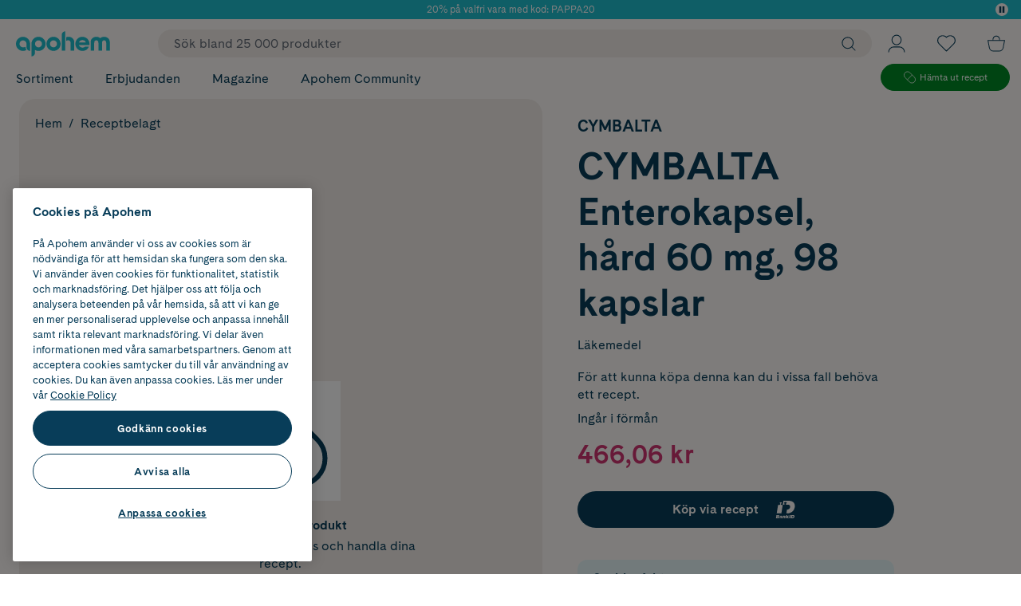

--- FILE ---
content_type: text/html; charset=utf-8
request_url: https://www.apohem.se/receptbelagt/cymbalta-enterokapsel-hard-60-mg-98-kapslar
body_size: 85610
content:

<!DOCTYPE html>
<html lang="sv">

<head>
    <meta charset="utf-8" />
    <meta name="viewport" content="width=device-width, initial-scale=1.0">
    <meta name="theme-color" content="#FDFAF7">
<!-- OneTrust Cookies Consent Notice start for apohem.se -->
<script src="https://cdn.cookielaw.org/scripttemplates/otSDKStub.js"  type="text/javascript" charset="UTF-8" data-domain-script="8bb11e71-5db0-4981-8de8-de7ba55acb33" ></script>
<script type="text/javascript">
function OptanonWrapper() { }
</script>
<!-- OneTrust Cookies Consent Notice end for apohem.se -->
        <script type="text/javascript">
            !function (a, b, c, d, e, f, g, h) {
                a.RaygunObject = e, a[e] = a[e] || function () {
                    (a[e].o = a[e].o || []).push(arguments)
                }, f = b.createElement(c), g = b.getElementsByTagName(c)[0],
                    f.async = 1, f.src = d, g.parentNode.insertBefore(f, g), h = a.onerror, a.onerror = function (b, c, d, f, g) {
                        h && h(b, c, d, f, g), g || (g = new Error(b)), a[e].q = a[e].q || [], a[e].q.push({
                            e: g
                        })
                    }
            }(window, document, "script", "//cdn.raygun.io/raygun4js/raygun.min.js", "rg4js");
        </script>
        <script type="text/javascript">
            rg4js('apiKey', 'XjipznmrmbF9pn2lcEH1Q');
            rg4js('enableCrashReporting', true);
            rg4js('setVersion', '32.1.1');
            rg4js('options', {
                ignore3rdPartyErrors: true,
                ignoreAjaxError: true,
                ignoreAjaxAbort: true
            });
        </script>
    <link rel="apple-touch-icon" sizes="180x180" href="/favicons/apple-touch-icon.png">
    <link rel="icon" type="image/png" href="/favicons/favicon-32x32.png" sizes="32x32">
    <link rel="icon" type="image/png" href="/favicons/favicon-16x16.png" sizes="16x16">
    <link rel="manifest" href="/manifest">
    <link rel="mask-icon" href="/favicons/safari-pinned-tab-v2.svg" color="#1FBDCD">

    <title>Hämta ut CYMBALTA Enterokapsel, hård 60 mg, 98 kapslar onlin | Apohem</title><link rel="stylesheet" type="text/css" href="/assets/browser.bundle.dee24aef3cbe2981e595.css" />
<meta name="description" content="Beställ CYMBALTA Enterokapsel, hård 60 mg, 98 kapslar online. Alltid snabba leveranser, fri frakt vid recept & expertrådgivning från leg. farmaceuter." data-dynamic="1" />
<meta property="og:url" content="https://www.apohem.se/receptbelagt/cymbalta-enterokapsel-hard-60-mg-98-kapslar" data-dynamic="1" />
<meta property="og:type" content="website" data-dynamic="1" />
<meta property="og:title" content="Hämta ut CYMBALTA Enterokapsel, hård 60 mg, 98 kapslar onlin | Apohem" data-dynamic="1" />
<meta property="og:description" content="Beställ CYMBALTA Enterokapsel, hård 60 mg, 98 kapslar online. Alltid snabba leveranser, fri frakt vid recept & expertrådgivning från leg. farmaceuter." data-dynamic="1" />
<meta property="product:condition" content="new" data-dynamic="1" />
<meta property="product:retailer_item_id" content="R595383" data-dynamic="1" />
<meta property="product:availability" content="in stock" data-dynamic="1" />
<meta property="product:price:amount" content="466.060000000" data-dynamic="1" />
<meta property="product:price:currency" content="SEK" data-dynamic="1" />

                <script>
                if (!('Promise' in window && Promise.prototype.finally)) {
                    document.write('<' + 'script src="/assets/polyfills.bundle.ca233448e9241402d929.js" onerror="window.rg4js&&window.rg4js(\'send\', new Error(\'Failed to load: /assets/polyfills.bundle.ca233448e9241402d929.js\'))"></' + 'script>');
                }
                </script>
                <script>
                window.scopeReady = new Promise(function (res, rej) { window.resolveScopeReady = res; window.rejectScopeReady = rej; });
                </script>
            <link rel="canonical" href="https://www.apohem.se/receptbelagt/cymbalta-enterokapsel-hard-60-mg-98-kapslar" id="link-canonical" />
<script src="/assets/browser.bundle.997b69e7500eb16e8819.js" async></script>
<script src="/assets/vendor.chunk.412b75b21f695c5eee64.js" async></script>
<link rel="stylesheet" type="text/css" href="/assets/browser.bundle.dee24aef3cbe2981e595.css" />
<link rel="preload" href="/assets/CadizWeb-Bold.dc63f21d4ef645eb07e35132f8d6b908.woff2" as="font" crossorigin="anonymous" />
<link rel="preload" href="/assets/CadizWeb-Regular.c8fe5a696378f45d9a7fef56b8536af2.woff2" as="font" crossorigin="anonymous" />
<link rel="preload" href="/assets/QueensCompressed_W-Medium.d5d89ffcfb6fff7dbbb216849fe6c1e0.woff2" as="font" crossorigin="anonymous" />
<link rel="preload" href="/assets/QueensCompressed_W-MediumItalic.5b0d471ed2e653a16c5746fe83ec0fe7.woff2" as="font" crossorigin="anonymous" />


    <style data-glitz>@keyframes a{0%{transform:translate3d(0,100%, 0px)}100%{transform:translate3d(0, 0%, 0px)}}@keyframes b{0%{transform:translate3d(0,0%, -1px)}100%{transform:translate3d(0, 100%, -1px)}}@keyframes c{0%{stroke-dashoffset:0px;stroke-dasharray:1px, 200px}50%{stroke-dashoffset:-35px;stroke-dasharray:89px, 200px}100%{stroke-dashoffset:-124px;stroke-dasharray:89px, 200px}}.a{background-color:#fdfaf7}.b{flex-direction:column;-webkit-box-orient:vertical;-webkit-box-direction:normal}.c{display:-webkit-box;display:-moz-box;display:-ms-flexbox;display:-webkit-flex;display:flex}.d{min-height:100vh}.g{transform:translate(0, -100%)}.h{color:black}.i{left:16px}.j{top:0}.k{position:absolute}.n{pointer-events:none}.o{opacity:0}.x{background-color:transparent;background-color:initial}.y{text-align:inherit}.z{text-decoration:none}.a0{-webkit-user-select:none;-moz-user-select:none;-ms-user-select:none;user-select:none}.a1{padding-bottom:0}.a2{padding-top:0}.a3{padding-right:0}.a4{padding-left:0}.a5{border-bottom-width:0}.a6{border-top-width:0}.a7{border-right-width:0}.a8{border-left-width:0}.a9{font-weight:inherit}.aa{font-variant:inherit}.ab{font-style:inherit}.ac{font-size:inherit}.ae{font-family:inherit}.af{overflow:hidden}.ag{z-index:3}.ah{height:24px}.ai{perspective:500px}.aj{transform-style:preserve-3d}.ak{position:relative}.al{animation-fill-mode:forwards}.am{animation-timing-function:ease-out}.an{animation-duration:400ms}.ao{animation-name:a}.ap{height:100%}.aq{width:100%}.ar{left:0}.as{color:#ffffff}.at{background-color:#1fbdcd}.au{justify-content:center;-webkit-box-pack:center}.av{align-items:center;-webkit-box-align:center}.aw{padding-right:16px}.ax{padding-left:16px}.ay{font-size:12px}.az{text-align:center}.b0{max-width:100%}.b1{margin-right:auto}.b2{margin-left:auto}.b5{color:inherit}.ba{animation-name:b}.bb{z-index:2147483501}.bc{background-color:#d2f2f5}.bd{color:#083d59}.bg{margin-left:0}.bh{width:16px}.bi{height:16px}.bj{top:4px}.bk{right:16px}.bl{z-index:5}.bm{font-size:14px}.bn{line-height:1.4}.bo{transition-timing-function:ease-out}.bp{transition-duration:200ms}.bq{transition-property:color, background-color, border-color;-webkit-transition-property:color, background-color, border-color;-moz-transition-property:color, background-color, border-color}.bs{border-radius:99px}.bt{display:-webkit-inline-box;display:-moz-inline-box;display:-ms-inline-flexbox;display:-webkit-inline-flex;display:inline-flex}.bu{text-transform:inherit}.bv{border-bottom-style:solid}.bw{border-bottom-color:#083d59}.bx{border-top-style:solid}.by{border-top-color:#083d59}.bz{border-right-style:solid}.c0{border-right-color:#083d59}.c1{border-left-style:solid}.c2{border-left-color:#083d59}.c3{height:8px}.c4{fill:currentColor}.c5{display:inline-block}.c6{width:80px}.c7{font-size:1.4em}.c8{z-index:7}.c9{position:-webkit-sticky;position:sticky}.ca{border-bottom-color:#d03571}.cb{border-top-color:#d03571}.cc{border-right-color:#d03571}.cd{border-left-color:#d03571}.ce{background-color:#d03571}.cf{color:white}.cg{border-bottom-width:2px}.ch{border-top-width:2px}.ci{border-right-width:2px}.cj{border-left-width:2px}.ck{padding-bottom:16px}.cl{padding-top:16px}.cm{height:100px}.cn{color:#083D59}.cr{width:1600px}.cs{max-width:calc(100vw - 32px)}.ct{flex-basis:100%}.cu{flex-basis:auto}.cv{flex-shrink:1}.cw{flex-grow:1;-webkit-box-flex:1}.cx{margin-right:20px}.cy{margin-left:20px}.cz{width:118px}.d0{height:32px}.d1{display:none}.d9{z-index:initial}.db{padding-right:10px}.dc{font-size:16px}.dd{line-height:100%}.de{height:initial}.dg{outline-style:none}.dh{padding-bottom:8px}.di{padding-top:8px}.dj{padding-left:20px}.dk{cursor:inherit}.dm{background-color:transparent}.dp{padding-left:10px}.ds{overflow:visible}.dt{stroke-width:1.2px}.dw{padding-bottom:5px}.dx{padding-top:5px}.dy{flex-shrink:0}.dz{flex-grow:0;-webkit-box-flex:0}.e0{height:1em}.e1{width:1em}.e3{bottom:-8px}.e4{font-size:7px}.e6{padding-right:4px}.e7{padding-left:4px}.e8{font-size:10px}.e9{right:4px}.ea{top:calc(50% - 16px)}.eb{min-width:16px}.ec{transition-property:transform;-webkit-transition-property:transform;-moz-transition-property:transform}.ed{transform:scale(0)}.ee{border-radius:100vw}.ef{font-weight:bold}.eg{margin-bottom:-1px}.eh{margin-top:-1px}.ei{margin-right:-1px}.ej{margin-left:-1px}.ek{height:1px}.el{width:1px}.eq{text-decoration:inherit}.er{justify-content:space-between;-webkit-box-pack:justify}.f6{padding-right:20px}.f7{display:inline}.f8{visibility:hidden}.f9{border-bottom-right-radius:20px}.fa{border-bottom-left-radius:20px}.fb{min-height:20px}.fc{top:51px}.fd{transition-duration:400ms}.fe{transition-property:all;-webkit-transition-property:all;-moz-transition-property:all}.ff{transform:translateY(-10px)}.fg{transition-timing-function:ease}.fh{transition-property:none;-webkit-transition-property:none;-moz-transition-property:none}.fi{left:-0%}.fj{max-width:100vw}.fk{grid-template-columns:minmax(260px, 20%) 1fr minmax(40px, 5%);-ms-grid-columns:minmax(260px, 20%) 1fr minmax(40px, 5%)}.fl{display:-ms-grid;display:grid}.fm{margin-bottom:20px}.fn{margin-top:20px}.fo{min-width:20%}.fp{list-style:none}.fr{letter-spacing:-0.02em}.fs{font-weight:700}.ft{font-size:32px}.fu{border-left-width:1px}.fv{border-left-color:#f1ece8}.fw{grid-auto-flow:column}.fx{grid-column-gap:20px}.fy{grid-template-rows:repeat(8, 1fr);-ms-grid-rows:repeat(8, 1fr)}.fz{grid-template-columns:repeat(3, 1fr);-ms-grid-columns:repeat(3, 1fr)}.g7{border-radius:24px}.g8{--show-on-hover:none}.g9{min-width:0}.ga{display:var(--show-on-hover)}.gb{height:12px}.gc{width:12px}.gd{stroke:currentColor}.ge{margin-right:10px}.gf{margin-top:2px}.gg{justify-content:flex-end;-webkit-box-pack:end}.gh{min-width:35.6px}.gi{height:35.6px}.gj{stroke-width:1px}.gk{height:30px}.gl{width:30px}.gm{gap:8px}.gs{max-width:168px}.gt{height:34px}.gu{padding-right:24px}.gv{padding-left:24px}.h2{border-bottom-width:1px}.h3{border-bottom-color:#008a25}.h4{border-top-width:1px}.h5{border-top-color:#008a25}.h6{border-right-width:1px}.h7{border-right-color:#008a25}.h8{border-left-color:#008a25}.h9{background-color:#008a25}.ha{margin-right:5px}.hb{width:15px}.hd{font-size:11.1px}.hf{min-height:60vh}.hg{visibility:visible}.hh{transition-timing-function:ease-in-out}.hi{transition-duration:600ms}.hj{transition-property:height;-webkit-transition-property:height;-moz-transition-property:height}.hk{margin-bottom:0}.hl{height:0}.hn{max-width:calc(100vw - 16px)}.ho{margin-right:0}.hp{padding-bottom:40px}.hq{font-size:24px}.hr{right:8px}.hs{top:24px}.ht{font-size:30px}.hu{margin-bottom:24px}.hv{margin-top:24px}.hx{line-height:120%}.hz{flex-basis:0}.i0{background-color:#f1ece8}.i1{border-radius:20px}.i2{height:300px}.i3{grid-column-gap:initial}.i4{padding-right:9%}.i5{grid-gap:9%}.i6{width:calc(60% - (24px * 0.6))}.i7{z-index:1}.i8{left:20px}.ib{padding-top:4px}.ic{justify-content:flex-start;-webkit-box-pack:start}.id{font-size:13px}.ie{flex-wrap:wrap;-webkit-box-lines:multiple}.ih{margin-top:0}.iz{height:260px}.j0{min-height:180px}.j6{padding-bottom:10px}.j7{padding-top:10px}.j8{background-color:white}.j9{width:auto}.ja{margin-bottom:4px}.jc{max-width:190px}.jd{width:calc(40% - (24px * 0.4))}.jf{margin-top:4px}.jg{line-height:26px}.jh{line-height:1}.jk{margin-bottom:12px}.jm{margin-top:16px}.jn{margin-top:8px}.jo{margin-top:12px}.jq{text-align:initial}.jr{line-height:inherit}.js{color:#d03571}.jt{align-self:end;-ms-grid-row-align:end}.ju{white-space:nowrap}.jy{padding-bottom:12px}.jz{padding-top:12px}.k0{padding-right:32px}.k1{padding-left:32px}.k2{height:46.4px}.k6{background-color:#083d59}.k7{color:#fdfaf7}.k8{margin-left:16px}.k9{width:34px}.kb{padding-right:12px}.kc{padding-left:12px}.kd{border-radius:12px}.ke{background-color:#e6f6f8}.kf{line-height:140%}.ki{height:18px}.kj{width:18px}.kk{margin-top:1px}.kl{margin-right:8px}.km{margin-bottom:32px}.kp{border-top-color:#e8e8e8}.kq{margin-top:32px}.ku{border-bottom-color:#e8e8e8}.kw{grid-column-start:2;-ms-grid-column:2}.kx{justify-self:center;-ms-grid-column-align:center}.ky{margin-bottom:16px}.kz{line-height:130%}.l0{transform:rotate(180deg)}.l4{width:24px}.l5{align-self:center;-ms-grid-row-align:center}.l6{justify-self:flex-end}.l7{max-height:100px}.l8{transition-duration:300ms}.l9{transition-property:max-height;-webkit-transition-property:max-height;-moz-transition-property:max-height}.la{border-bottom-right-radius:inherit}.lb{border-bottom-left-radius:inherit}.lc{background-color:inherit}.le{overflow-x:auto}.li{margin-bottom:8px}.lj{text-decoration:underline}.lk{display:block}.lm{border-bottom-color:#f1ece8}.ln{border-top-color:#f1ece8}.lo{border-right-color:#f1ece8}.lt{flex-basis:50%}.lu{white-space:normal}.lv{max-height:0}.lw{__-g-l-i-t-z__:1}.lx{vertical-align:initial}.ly{animation-iteration-count:infinite}.lz{animation-timing-function:ease-in-out}.m0{animation-duration:1500ms}.m1{animation-name:c}.m2{border-top-right-radius:20px}.m3{border-top-left-radius:20px}.m4{z-index:6}.m5{padding-top:40px}.m6{flex-wrap:nowrap;-webkit-box-lines:nowrap}.m7{margin-bottom:80px}.ma{min-width:25%}.mm{text-align:left}.mq{flex-direction:row;-webkit-box-orient:horizontal;-webkit-box-direction:normal}.ms{max-width:530px}.mt{align-items:flex-end;-webkit-box-align:end}.mu{height:46px}.mv{width:calc(50% - 16px)}.mw{transition-property:background;-webkit-transition-property:background;-moz-transition-property:background}.mx{border-right-color:#e8e8e8}.my{border-left-color:#e8e8e8}.mz{cursor:-webkit-text;cursor:text}.n0{height:-webkit-fit-content;height:-moz-fit-content;height:fit-content}.n1{color:#969696}.n2{vertical-align:middle}.n3{text-overflow:ellipsis}.n4{color:#646c77}.n5{transition-property:color;-webkit-transition-property:color;-moz-transition-property:color}.n6{transition-property:grid-template-rows, opacity;-webkit-transition-property:grid-template-rows, opacity;-moz-transition-property:grid-template-rows, opacity}.n7{grid-template-rows:0fr;-ms-grid-rows:0fr}.n8{margin-left:12px}.n9{right:0}.np{transform:scale(1)}.nq{z-index:0}.ns{transition-property:opacity, transform;-webkit-transition-property:opacity, transform;-moz-transition-property:opacity, transform}.nt{opacity:1}.nv{margin-left:4px}.o1{width:32px}.o3{color:#1fbdcd}.o4{font-size:22px}.o5{height:inherit}.o6{width:inherit}.o8{padding-right:8px}.ob{margin-bottom:14px}.om{padding-bottom:6px}.on{padding-top:6px}.oo{margin-top:14px}.op{align-items:flex-start;-webkit-box-align:start}.oy{height:40px}.oz{width:119.66px}.p2{height:60px}.p3{width:155px}.p5{grid-gap:8px}.p6{border-radius:4px}.p7{width:48px}.p8{height:48px}.pb{max-width:92px}.pc{margin-left:8px}.pf{grid-template-rows:48px 48px;-ms-grid-rows:48px 48px}.pg{grid-template-columns:68px 68px;-ms-grid-columns:68px 68px}.ph{grid-row-end:3}.pi{grid-row-start:1;-ms-grid-row:1}.pj{object-fit:contain}.pk{justify-items:center}.pl{display:-ms-inline-grid;display:inline-grid}.pn{gap:16px}.po{width:60px}.pp{width:76px}.pq{width:58px}.pr{width:70px}.ps{width:72px}.pt{width:71px}.pu{height:36px}.pv{width:36px}.px{width:0}.py{top:58px}.pz{position:fixed}.q0{z-index:2147483500}.q1{transform:translateX(-50%)}.q2{bottom:0}.q3{left:50%}.e:focus{z-index:2147483501}.f:focus{transform:translate(0, 0)}.b8:focus{text-decoration:underline}.b9:focus{color:#083d59}.dl:focus{outline-width:0}.eo:focus{text-decoration:inherit}.ep:focus{color:inherit}.ex:focus{text-decoration:none}.gy:focus{background-color:#008a25}.gz:focus{color:white}.iq:focus{padding-bottom:8px}.ir:focus{padding-top:8px}.it:focus{display:inline-block}.k3:focus{color:#fdfaf7}.og:focus{padding-bottom:6px}.oh:focus{padding-top:6px}.oi:focus{display:block}.l:focus-visible{pointer-events:auto}.m:focus-visible{opacity:1}.p:focus-visible{box-shadow:0 0 0 5px #083d59}.q:focus-visible{outline-offset:1px}.r:focus-visible{outline-style:solid}.s:focus-visible{outline-color:#fdfaf7}.t:focus-visible{outline-width:2px}.he:focus-visible{outline-style:none}.u:disabled{cursor:default}.v:disabled{color:#646c77}.br:disabled{background-color:#fdfaf7}.w:not([disabled]){cursor:pointer}.b3:hover{text-decoration:none}.b4:hover{color:inherit}.be:hover{color:#083d59}.bf:hover{background-color:#fdfaf7}.fq:hover{text-decoration:inherit}.g0:hover{text-decoration:underline}.g3:hover{--show-on-hover:initial}.g4:hover{cursor:pointer}.g5:hover{background-color:#d2f2f5}.g6:hover{color:black}.h0:hover{background-color:#008a25}.h1:hover{color:white}.iu:hover{padding-bottom:8px}.iv:hover{padding-top:8px}.ix:hover{display:inline-block}.k4:hover{background-color:#1fbdcd}.k5:hover{color:#fdfaf7}.nr:hover{background-color:#f3f3f3}.o2:hover{color:#1fbdcd}.oj:hover{padding-bottom:6px}.ok:hover{padding-top:6px}.ol:hover{display:block}.b6:active{text-decoration:underline}.b7:active{color:#083d59}.em:active{text-decoration:inherit}.en:active{color:inherit}.ev:active{text-decoration:none}.gw:active{background-color:#008a25}.gx:active{color:white}.im:active{padding-bottom:8px}.in:active{padding-top:8px}.ip:active{display:inline-block}.oc:active{padding-bottom:6px}.od:active{padding-top:6px}.oe:active{display:block}.of:active{color:#fdfaf7}.df::placeholder{color:#646c77}.es:after{transform:scaleX(0)}.ey:after{transform-origin:100% 50%}.ez:after{transition-property:transform;-webkit-transition-property:transform;-moz-transition-property:transform}.f0:after{transition-timing-function:ease-in-out}.f1:after{transition-duration:200ms}.f2:after{border-bottom-style:solid}.f3:after{border-bottom-width:1px}.f4:after{content:''}.f5:after{display:block}.ii:after{white-space:pre}.ij:after{padding-right:8px}.ik:after{padding-left:8px}.il:after{content:"/"}.et:hover:after{transform:scaleX(1)}.eu:hover:after{transform-origin:0% 50%}.ew:focus:after{transform:scaleX(1)}.hy:not(:first-child){margin-left:8px}.o0:not(:first-child){margin-left:20px}.if:empty:before{white-space:pre}.ig:empty:before{content:" "}.io:active:hover{color:#2697a1}.is:focus:hover{color:#2697a1}.iw:hover:hover{color:#2697a1}.kg:last-child{margin-bottom:0}.lp:last-child{border-bottom-style:none}.lq:last-child{border-top-style:none}.lr:last-child{border-right-style:none}.ls:last-child{border-left-style:none}.kr:nth-child(2){border-top-width:1px}.ks:nth-child(2){border-top-style:solid}.kt:nth-child(2){border-top-color:#e8e8e8}.mb:not(:last-child)::after{border-right-color:#fdfaf7}.mc:not(:last-child)::after{border-right-style:solid}.md:not(:last-child)::after{border-right-width:1px}.me:not(:last-child)::after{opacity:0.15}.mf:not(:last-child)::after{top:0}.mg:not(:last-child)::after{right:0}.mh:not(:last-child)::after{width:1px}.mi:not(:last-child)::after{height:100%}.mj:not(:last-child)::after{position:absolute}.mk:not(:last-child)::after{content:""}.ml:not(:last-child){position:relative}.oa:not(:last-child){margin-right:32px}.na:hover:before{transform:translate3d(-50%,-50%,0) scale(1)}.nb:before{transform:translate3d(-50%,-50%,0) scale(0)}.nc:before{transition-timing-function:ease-out}.nd:before{transition-duration:300ms}.ne:before{transition-property:transform;-webkit-transition-property:transform;-moz-transition-property:transform}.nf:before{padding-bottom:200%}.ng:before{z-index:-1}.nh:before{height:0}.ni:before{left:50%}.nj:before{top:50%}.nk:before{width:200%}.nl:before{position:absolute}.nm:before{border-radius:100%}.nn:before{content:""}.no:before{background-color:#f3f3f3}.ov:first-of-type{margin-right:12px}</style><style data-glitz media="(min-width: 768px)">.i9{padding-top:12px}.ia{font-size:16px}.iy{min-height:380px}.j1{padding-bottom:16px}.j2{padding-top:16px}.j3{padding-right:16px}.j4{padding-left:16px}.j5{height:150px}.jb{max-width:370px}</style><style data-glitz media="(min-width: 1024px)">.co{max-width:100%}.cp{margin-left:auto}.cq{margin-right:auto}.d2{margin-right:20px}.d3{margin-left:20px}.d4{margin-top:0}.d5{padding-top:0}.d6{min-width:550px}.d7{left:unset}.d8{-webkit-filter:none;filter:none}.da{background-color:#f1ece8}.dn{padding-right:10px}.do{padding-left:20px}.dq{height:18px}.dr{width:18px}.du{padding-right:20px}.dv{flex-direction:initial;-webkit-box-orient:horizontal;-webkit-box-direction:normal}.e2{display:none}.e5{right:16px}.gn{margin-right:14px}.go{width:162px}.gp{top:5px}.gq{position:relative}.gr{margin-left:16px}.hc{font-size:11.8px}.hm{max-width:calc(100vw - 48px)}.hw{font-size:48px}.je{margin-top:24px}.ji{font-size:20px}.jj{margin-top:12px}.jl{font-size:16px}.jp{font-size:32px}.jv{margin-bottom:20px}.jw{margin-bottom:40px}.jx{margin-top:16px}.ka{margin-top:20px}.kh{line-height:130%}.kn{margin-bottom:80px}.ko{margin-top:80px}.kv{justify-content:center;-webkit-box-pack:center}.l1{left:100%}.l2{width:48px}.l3{margin-left:8px}.ld{width:780px}.lf{align-items:flex-start;-webkit-box-align:start}.lg{flex-direction:column;-webkit-box-orient:vertical;-webkit-box-direction:normal}.lh{display:-webkit-box;display:-moz-box;display:-ms-flexbox;display:-webkit-flex;display:flex}.ll{margin-left:0}.mn{text-align:left}.mo{letter-spacing:initial}.mp{font-weight:400}.mr{margin-right:0}.nu{width:16px}.nw{margin-top:72px}.nx{justify-content:flex-start;-webkit-box-pack:start}.ny{height:35px}.nz{width:35px}.oq{margin-top:32px}.or{margin-bottom:12px}.os{margin-top:8px}.ot{font-size:14px}.ow{height:37px}.ox{width:110px}.p0{height:55px}.p1{width:143px}.p4{grid-gap:20px}.p9{line-height:140%}.pa{font-size:12px}.pd{grid-template-columns:68px 68px 48px;-ms-grid-columns:68px 68px 48px}.pe{padding-left:0}.pm{margin-bottom:0}.pw{top:144px}.ou:first-of-type{margin-right:0}</style><style data-glitz media="(min-width: 1490px)">.g1{line-height:20px}.g2{font-size:16px}.m8{min-width:375px}.m9{padding-right:40px}.o7{padding-right:8px}.o9{padding-left:40px}</style>
<!-- Google Tag Manager -->
<script>(function(w,d,s,l,i){w[l]=w[l]||[];w[l].push({'gtm.start':
new Date().getTime(),event:'gtm.js'});var f=d.getElementsByTagName(s)[0],
j=d.createElement(s),dl=l!='dataLayer'?'&l='+l:'';j.async=true;j.src=
'https://www.googletagmanager.com/gtm.js?id='+i+dl;f.parentNode.insertBefore(j,f);
})(window,document,'script','dataLayer','GTM-53T2QQK');</script>
<!-- End Google Tag Manager -->
</head>

<body>
<!-- Google Tag Manager (noscript) -->
<noscript><iframe src="https://www.googletagmanager.com/ns.html?id=GTM-53T2QQK"
height="0" width="0" style="display:none;visibility:hidden"></iframe></noscript>
<!-- End Google Tag Manager (noscript) -->

    <div id="container"><div><div class="a b c d"><button type="button" class="e f g h i j k l m n o p q r s t u v w x y z a0 a1 a2 a3 a4 a5 a6 a7 a8 a9 aa ab ac ae af">Gå till innehåll</button><div class="ag ah ai aj ak"><div class="al am an ao ap aq ar j k"><div class="ap aq ag"><div><div class="as at au av c aw ax ay az ah"><div class="aq b0 b1 b2"><a class="b3 b4 ay b5 p q r s t b6 b7 b8 b9" data-scope-link="true" href="/tips-rad/familj/basta-fars-dag-presenterna">20% på valfri vara med kod: PAPPA20</a></div></div></div></div></div><div class="al am an ba ap aq ar j k"><div class="bb bc au c ap aq"><div class="au bc bd av c aw ax ay az ah"><div class="aq b0 b1 b2"><a class="b3 b4 ay b5 p q r s t b6 b7 b8 b9" data-scope-link="true" href="/medlemsvillkor">✓ Fraktfria alternativ &amp; poäng på alla köp*</a></div></div><div class="au bc bd av c aw ax ay az ah"><div class="aq b0 b1 b2"><span class="ay">✓ Alltid bra priser &amp; snabba leveranser</span></div></div><div class="au bc bd av c aw ax ay az ah"><div class="aq b0 b1 b2"><a class="b3 b4 ay b5 p q r s t b6 b7 b8 b9" data-scope-link="true" href="/kundservice">✓ Rådgivning från farmaceuter &amp; hudterapeuter</a></div></div></div></div><button aria-label="Pausa" type="button" class="b7 be bf bg bh bi a1 a2 a3 a4 a5 a6 a7 a8 a bj bk bl k bm bn bo bp bq br bs au av bt bu bv bw bx by bz c0 c1 c2 bd p q r s t u v w y z a0 a9 aa ab ae af"><svg width="1em" height="1em" class="c3 c4 c5 c6 c7" fill="none" viewBox="0 3.88 41.84 50.24" aria-label="Pause"><path d="M0 4.9v48.2l2.02 1.02h12.1l2.02-1.02V4.9l-2.02-1.02H2.02zm25.7 0v48.2l2.02 1.02h12.1l2.02-1.02V4.9l-2.02-1.02h-12.1z" fill="currentColor"></path></svg></button></div><header aria-label="Sidhuvud" class="c8 j c9"><div><noscript class="az ca cb cc cd ce cf bv cg bx ch bz ci c1 cj ck cl aw ax">Det verkar som att din webbläsare inte har JavaScript aktiverat. Det behövs för att använda den här sajten.</noscript><div class="cm ak a cn"><div class="c ap co av cp cq cr cs b1 b2"><div class="b ct c"><div class="cu cv cw av c"><a title="Till startsidan" class="cx cy p q r s t" data-scope-link="true" href="/"><svg width="1em" height="1em" class="cz d0 c7 bt" viewBox="0 0 131 35"><path d="M92.504 12.27a5.223 5.223 0 014.867 3.328h-9.733a5.223 5.223 0 014.866-3.328zm0-4.612c-5.431 0-9.835 4.403-9.835 9.836 0 5.432 4.404 9.836 9.835 9.836a9.839 9.839 0 009.064-6.008h-5.406c-.868.962-2.287 1.395-3.658 1.395-2.247 0-4.224-1.451-4.925-3.483h14.608a9.878 9.878 0 00.154-1.74c0-5.433-4.404-9.836-9.837-9.836zM52.302 22.377a4.884 4.884 0 110-9.767 4.884 4.884 0 010 9.767zm0-14.72c-5.432 0-9.836 4.404-9.836 9.837 0 5.432 4.404 9.836 9.836 9.836 5.433 0 9.837-4.404 9.837-9.836 0-5.433-4.404-9.836-9.837-9.836zM31.366 22.395a4.883 4.883 0 110-9.767 4.883 4.883 0 010 9.767zm0-14.72c-5.433 0-9.837 4.404-9.837 9.836V34.98a4.953 4.953 0 004.953-4.953v-3.979a9.787 9.787 0 004.884 1.3c5.432 0 9.836-4.405 9.836-9.837 0-5.432-4.404-9.836-9.836-9.836zm-21.53 0C4.404 7.675 0 12.078 0 17.51c0 5.432 4.404 9.836 9.836 9.836a9.778 9.778 0 004.819-1.267 6.192 6.192 0 01-1.218-3.686v-.827a7.948 7.948 0 01-3.6.827 4.883 4.883 0 114.883-4.883v4.884a4.953 4.953 0 004.953 4.952V17.51c0-5.433-4.404-9.836-9.837-9.836m63.546-.016c-1.23 0-2.387.17-3.417.587v5.157c.607-.542 1.521-.913 2.588-.913 2.508 0 3.578 1.669 3.578 4.165v10.253h4.953V14.869c0-3.983-3.448-7.211-7.702-7.211m-9.652-2.68v21.929h4.953V.025a4.953 4.953 0 00-4.953 4.953m58.974 2.682c-2.144 0-4.026.723-5.414 1.907-1.388-1.184-3.27-1.908-5.419-1.908-4.529 0-7.892 3.227-7.892 7.21v12.038h4.952V16.389c0-2.336.9-3.834 2.94-3.834 2.024 0 2.922 1.47 2.94 3.778v10.574h4.953V16.332c.019-2.307.916-3.777 2.94-3.777 2.04 0 2.94 1.498 2.94 3.834v10.518h4.953V14.869c0-3.983-3.353-7.21-7.893-7.21" fill="#1FBDCD" fill-rule="evenodd"></path></svg></a><div class="is-logged-in d1">isLoggedIn=false</div><div class="d2 d3 c8 aq ak"><div><form action="/sok" data-erik="saysmth" class="d4 d5 d6 d7 d8 d9 d2 d3 cu cv cw ap aq av c a"><div class="da db av c aq bs"><input name="q" autoComplete="off" value="" placeholder="Sök bland 25 000 produkter" class="dc dd de df dg dh di a3 dj a9 dk dl dm b5 a5 a6 a7 a8 aq"/><button aria-label="Sök" type="submit" class="dn do dh di db dp ap dc bn bo bp bq br bs au av bt bu p q r s t u v w x y z b5 a0 a5 a6 a7 a8 a9 aa ab ae"><svg width="1em" height="1em" class="dq dr ds dt bi bh c7 bt" aria-label="Förstoringsglas" viewBox="0 0 20 21" fill="none"><circle fill="transparent" cx="8.571" cy="9.071" r="8.071" stroke="#083D59"></circle><path d="M19.286 19.786l-5-5" stroke="#083D59" stroke-linecap="round"></path></svg></button></div></form></div></div><button aria-label="Öppna Logga in / Bli medlem" aria-expanded="false" type="button" class="ds du do dv dw dx db dp b cu dy dz av c ap ak p q r s t u v w x y z b5 a0 a5 a6 a7 a8 a9 aa ab ac ae"><svg width="1em" height="1em" class="c7 e0 e1 bt" aria-label="Användare" viewBox="0 0 20 21" fill="none" stroke="currentColor"><circle cx="10" cy="6.5" r="5.5"></circle><path d="M19.5 20.5v0a6 6 0 00-6-6h-7a6 6 0 00-6 6v0"></path></svg><div class="e2 e3 k e4 bd">Profil</div></button><button aria-label="Öppna favoritlistan med 0 produkter" aria-expanded="false" type="button" class="ds du do dv dw dx db dp b cu dy dz av c ap ak p q r s t u v w x y z b5 a0 a5 a6 a7 a8 a9 aa ab ac ae"><svg width="1em" height="1em" class="c7 e0 e1 bt" aria-label="Hjärta" viewBox="0 0 20 18" fill="none"><mask id="path-1-inside-1_10086_40597" fill="#fff"><path d="M1.716 1.689a5.703 5.703 0 000 8.155L10 18l8.284-8.156a5.703 5.703 0 000-8.155c-2.287-2.252-5.996-2.252-8.284 0-2.288-2.252-5.997-2.252-8.284 0z"></path></mask><path d="M1.716 9.844l.701-.713-.701.713zm0-8.155L1.014.976l.702.713zm8.284 0l-.702.713.702.69.701-.69L10 1.689zm8.284 8.155l-.701-.713.701.713zm0-8.155l.702-.713-.702.713zM10 18l-.702.713.702.69.702-.69L10 18zM2.417 9.131a4.703 4.703 0 010-6.73L1.014.977a6.703 6.703 0 000 9.58l1.403-1.425zm0-6.73C4.316.534 7.4.534 9.298 2.402L10.701.977c-2.676-2.635-7.01-2.635-9.687 0l1.403 1.426zm16.569 8.155a6.703 6.703 0 000-9.58l-1.403 1.426a4.703 4.703 0 010 6.729l1.403 1.425zm0-9.58c-2.677-2.635-7.01-2.635-9.688 0l1.403 1.426c1.899-1.87 4.983-1.87 6.882 0L18.986.976zm-1.403 8.155l-8.285 8.156 1.404 1.426 8.284-8.157-1.403-1.425zm-6.881 8.156L2.417 9.131l-1.403 1.425 8.284 8.157 1.404-1.426z" fill="#083D59" mask="url(#path-1-inside-1_10086_40597)"></path></svg><div class="e5 e6 e7 e8 e9 ea eb bi bo bp ec au av c cf at ed ee ef az k">0</div><span aria-live="polite" class="a5 a6 a7 a8 af a1 a2 a3 a4 eg eh ei ej ek el k"></span><div class="e2 e3 k e4">Favoriter</div></button><a title="Empty cart" data-test-id="minicart-button" aria-label="Till kassan" class="ds du do dv dw dx db dp b cu dy dz av c ap ak p q r s t b3 em en eo ep b4 eq b5" data-scope-link="true" href="/kassan"><svg width="1em" height="1em" class="c7 e0 e1 bt" aria-label="Varukorg" viewBox="0 0 23 20" fill="none"><path fill-rule="evenodd" clip-rule="evenodd" d="M11.5.214C8.845.214 6.687 2.354 6.687 5v.714H0l.201 1 1.75 8.692C2.488 18.077 4.848 20 7.589 20h7.822c2.741 0 5.1-1.923 5.638-4.594l1.75-8.692.201-1h-6.688V5c0-2.646-2.157-4.786-4.812-4.786zm3.813 5.5V5c0-2.088-1.705-3.786-3.813-3.786-2.109 0-3.813 1.698-3.813 3.786v.714h7.625zM2.93 15.21L1.22 6.714h20.56l-1.71 8.495A4.741 4.741 0 0115.411 19H7.59a4.741 4.741 0 01-4.658-3.79z" fill="#083D59"></path></svg><div class="e5 e6 e7 e8 e9 ea eb bi bo bp ec au av c cf at ed ee ef az k">0</div><div class="e2 e3 k e4">Kassa</div></a></div><nav aria-label="Huvudmeny" class="er av c ak"><div class="av c"><button aria-expanded="false" type="button" class="es et eu b3 be ev b7 ew ex b9 ey ez f0 f1 f2 f3 f4 f5 ak ap bd cl a1 f6 dj f7 p q r s t u v w x y z a0 a5 a6 a7 a8 a9 aa ab ac ae">Sortiment</button><div class="f8 f9 fa a n o af fb fc k bo fd fe cr b0 b1 b2"><div class="ff bo fd fe"><div class="ak"><div class="fg fd fh aq fi ap k c"><div id="main-menu" role="menu" class="aq fj ak fk fl f8"><ul class="fm fn dj fo fp"><li role="menuitem"><a target="_top" title="Nytt &amp; Nice" class="p q r s t em en eo ep fq b4 eq b5" data-scope-link="true" href="/nyheter"><h3 class="fr fs ft">Nytt &amp; Nice</h3></a></li><li role="menuitem"><a target="_top" title="Varumärken" class="p q r s t em en eo ep fq b4 eq b5" data-scope-link="true" href="/varumarken"><h3 class="fr fs ft">Varumärken</h3></a></li><li role="menuitem"><a target="_top" title="Adventskalendrar" class="p q r s t em en eo ep fq b4 eq b5" data-scope-link="true" href="/jul/adventskalender"><h3 class="fr fs ft">Adventskalendrar</h3></a></li><li role="menuitem"><a target="_top" title="Julklappstips" class="p q r s t em en eo ep fq b4 eq b5" data-scope-link="true" href="/jul/julklappstips"><h3 class="fr fs ft">Julklappstips</h3></a></li></ul><div class="fm fn c1 fu fv f6 dj fw fx fy fz fl"><a title="Hudvård" aria-controls="level_/hudvard_0" role="menuitem" class="g0 g1 g2 g3 g4 g5 g6 ak bm av er g7 c dh di f6 dj bd g8 p q r s t" data-scope-link="true" href="/hudvard"><span class="g9 av c">Hudvård</span><svg width="1em" height="1em" class="ga bd gb gc cu dz dy c4 gd c7" version="1.1" id="Layer_1" x="0" y="0" viewBox="0 0 511.949 511.949" xml:space="preserve"><path d="M386.235 248.308L140.902 2.975c-4.267-4.053-10.987-3.947-15.04.213a10.763 10.763 0 000 14.827l237.76 237.76-237.76 237.867c-4.267 4.053-4.373 10.88-.213 15.04 4.053 4.267 10.88 4.373 15.04.213l.213-.213 245.333-245.333a10.624 10.624 0 000-15.041z"></path></svg></a><a title="Baby, barn &amp; förälder" aria-controls="level_/baby-barn-foralder_1" role="menuitem" class="g0 g1 g2 g3 g4 g5 g6 ak bm av er g7 c dh di f6 dj bd g8 p q r s t" data-scope-link="true" href="/baby-barn-foralder"><span class="g9 av c">Baby, barn &amp; förälder</span><svg width="1em" height="1em" class="ga bd gb gc cu dz dy c4 gd c7" version="1.1" id="Layer_1" x="0" y="0" viewBox="0 0 511.949 511.949" xml:space="preserve"><path d="M386.235 248.308L140.902 2.975c-4.267-4.053-10.987-3.947-15.04.213a10.763 10.763 0 000 14.827l237.76 237.76-237.76 237.867c-4.267 4.053-4.373 10.88-.213 15.04 4.053 4.267 10.88 4.373 15.04.213l.213-.213 245.333-245.333a10.624 10.624 0 000-15.041z"></path></svg></a><a title="Hårvård" aria-controls="level_/harvard_2" role="menuitem" class="g0 g1 g2 g3 g4 g5 g6 ak bm av er g7 c dh di f6 dj bd g8 p q r s t" data-scope-link="true" href="/harvard"><span class="g9 av c">Hårvård</span><svg width="1em" height="1em" class="ga bd gb gc cu dz dy c4 gd c7" version="1.1" id="Layer_1" x="0" y="0" viewBox="0 0 511.949 511.949" xml:space="preserve"><path d="M386.235 248.308L140.902 2.975c-4.267-4.053-10.987-3.947-15.04.213a10.763 10.763 0 000 14.827l237.76 237.76-237.76 237.867c-4.267 4.053-4.373 10.88-.213 15.04 4.053 4.267 10.88 4.373 15.04.213l.213-.213 245.333-245.333a10.624 10.624 0 000-15.041z"></path></svg></a><a title="Vitaminer &amp; kosttillskott" aria-controls="level_/vitaminer-kosttillskott_3" role="menuitem" class="g0 g1 g2 g3 g4 g5 g6 ak bm av er g7 c dh di f6 dj bd g8 p q r s t" data-scope-link="true" href="/vitaminer-kosttillskott"><span class="g9 av c">Vitaminer &amp; kosttillskott</span><svg width="1em" height="1em" class="ga bd gb gc cu dz dy c4 gd c7" version="1.1" id="Layer_1" x="0" y="0" viewBox="0 0 511.949 511.949" xml:space="preserve"><path d="M386.235 248.308L140.902 2.975c-4.267-4.053-10.987-3.947-15.04.213a10.763 10.763 0 000 14.827l237.76 237.76-237.76 237.867c-4.267 4.053-4.373 10.88-.213 15.04 4.053 4.267 10.88 4.373 15.04.213l.213-.213 245.333-245.333a10.624 10.624 0 000-15.041z"></path></svg></a><a title="Allergi" aria-controls="level_/allergi_4" role="menuitem" class="g0 g1 g2 g3 g4 g5 g6 ak bm av er g7 c dh di f6 dj bd g8 p q r s t" data-scope-link="true" href="/allergi"><span class="g9 av c">Allergi</span><svg width="1em" height="1em" class="ga bd gb gc cu dz dy c4 gd c7" version="1.1" id="Layer_1" x="0" y="0" viewBox="0 0 511.949 511.949" xml:space="preserve"><path d="M386.235 248.308L140.902 2.975c-4.267-4.053-10.987-3.947-15.04.213a10.763 10.763 0 000 14.827l237.76 237.76-237.76 237.867c-4.267 4.053-4.373 10.88-.213 15.04 4.053 4.267 10.88 4.373 15.04.213l.213-.213 245.333-245.333a10.624 10.624 0 000-15.041z"></path></svg></a><a title="Djur" aria-controls="level_/djur_5" role="menuitem" class="g0 g1 g2 g3 g4 g5 g6 ak bm av er g7 c dh di f6 dj bd g8 p q r s t" data-scope-link="true" href="/djur"><span class="g9 av c">Djur</span><svg width="1em" height="1em" class="ga bd gb gc cu dz dy c4 gd c7" version="1.1" id="Layer_1" x="0" y="0" viewBox="0 0 511.949 511.949" xml:space="preserve"><path d="M386.235 248.308L140.902 2.975c-4.267-4.053-10.987-3.947-15.04.213a10.763 10.763 0 000 14.827l237.76 237.76-237.76 237.867c-4.267 4.053-4.373 10.88-.213 15.04 4.053 4.267 10.88 4.373 15.04.213l.213-.213 245.333-245.333a10.624 10.624 0 000-15.041z"></path></svg></a><a title="Förkylning" aria-controls="level_/forkylning_6" role="menuitem" class="g0 g1 g2 g3 g4 g5 g6 ak bm av er g7 c dh di f6 dj bd g8 p q r s t" data-scope-link="true" href="/forkylning"><span class="g9 av c">Förkylning</span><svg width="1em" height="1em" class="ga bd gb gc cu dz dy c4 gd c7" version="1.1" id="Layer_1" x="0" y="0" viewBox="0 0 511.949 511.949" xml:space="preserve"><path d="M386.235 248.308L140.902 2.975c-4.267-4.053-10.987-3.947-15.04.213a10.763 10.763 0 000 14.827l237.76 237.76-237.76 237.867c-4.267 4.053-4.373 10.88-.213 15.04 4.053 4.267 10.88 4.373 15.04.213l.213-.213 245.333-245.333a10.624 10.624 0 000-15.041z"></path></svg></a><a title="Graviditet" aria-controls="level_/graviditet_7" role="menuitem" class="g0 g1 g2 g3 g4 g5 g6 ak bm av er g7 c dh di f6 dj bd g8 p q r s t" data-scope-link="true" href="/graviditet"><span class="g9 av c">Graviditet</span><svg width="1em" height="1em" class="ga bd gb gc cu dz dy c4 gd c7" version="1.1" id="Layer_1" x="0" y="0" viewBox="0 0 511.949 511.949" xml:space="preserve"><path d="M386.235 248.308L140.902 2.975c-4.267-4.053-10.987-3.947-15.04.213a10.763 10.763 0 000 14.827l237.76 237.76-237.76 237.867c-4.267 4.053-4.373 10.88-.213 15.04 4.053 4.267 10.88 4.373 15.04.213l.213-.213 245.333-245.333a10.624 10.624 0 000-15.041z"></path></svg></a><a title="Hjälpmedel &amp; säkerhet" aria-controls="level_/hjalpmedel-sakerhet_8" role="menuitem" class="g0 g1 g2 g3 g4 g5 g6 ak bm av er g7 c dh di f6 dj bd g8 p q r s t" data-scope-link="true" href="/hjalpmedel-sakerhet"><span class="g9 av c">Hjälpmedel &amp; säkerhet</span><svg width="1em" height="1em" class="ga bd gb gc cu dz dy c4 gd c7" version="1.1" id="Layer_1" x="0" y="0" viewBox="0 0 511.949 511.949" xml:space="preserve"><path d="M386.235 248.308L140.902 2.975c-4.267-4.053-10.987-3.947-15.04.213a10.763 10.763 0 000 14.827l237.76 237.76-237.76 237.867c-4.267 4.053-4.373 10.88-.213 15.04 4.053 4.267 10.88 4.373 15.04.213l.213-.213 245.333-245.333a10.624 10.624 0 000-15.041z"></path></svg></a><a title="Hushåll" aria-controls="level_/hushall_9" role="menuitem" class="g0 g1 g2 g3 g4 g5 g6 ak bm av er g7 c dh di f6 dj bd g8 p q r s t" data-scope-link="true" href="/hushall"><span class="g9 av c">Hushåll</span><svg width="1em" height="1em" class="ga bd gb gc cu dz dy c4 gd c7" version="1.1" id="Layer_1" x="0" y="0" viewBox="0 0 511.949 511.949" xml:space="preserve"><path d="M386.235 248.308L140.902 2.975c-4.267-4.053-10.987-3.947-15.04.213a10.763 10.763 0 000 14.827l237.76 237.76-237.76 237.867c-4.267 4.053-4.373 10.88-.213 15.04 4.053 4.267 10.88 4.373 15.04.213l.213-.213 245.333-245.333a10.624 10.624 0 000-15.041z"></path></svg></a><a title="Intimvård" aria-controls="level_/intimvard_10" role="menuitem" class="g0 g1 g2 g3 g4 g5 g6 ak bm av er g7 c dh di f6 dj bd g8 p q r s t" data-scope-link="true" href="/intimvard"><span class="g9 av c">Intimvård</span><svg width="1em" height="1em" class="ga bd gb gc cu dz dy c4 gd c7" version="1.1" id="Layer_1" x="0" y="0" viewBox="0 0 511.949 511.949" xml:space="preserve"><path d="M386.235 248.308L140.902 2.975c-4.267-4.053-10.987-3.947-15.04.213a10.763 10.763 0 000 14.827l237.76 237.76-237.76 237.867c-4.267 4.053-4.373 10.88-.213 15.04 4.053 4.267 10.88 4.373 15.04.213l.213-.213 245.333-245.333a10.624 10.624 0 000-15.041z"></path></svg></a><a title="Mage &amp; tarm" aria-controls="level_/mage-tarm_11" role="menuitem" class="g0 g1 g2 g3 g4 g5 g6 ak bm av er g7 c dh di f6 dj bd g8 p q r s t" data-scope-link="true" href="/mage-tarm"><span class="g9 av c">Mage &amp; tarm</span><svg width="1em" height="1em" class="ga bd gb gc cu dz dy c4 gd c7" version="1.1" id="Layer_1" x="0" y="0" viewBox="0 0 511.949 511.949" xml:space="preserve"><path d="M386.235 248.308L140.902 2.975c-4.267-4.053-10.987-3.947-15.04.213a10.763 10.763 0 000 14.827l237.76 237.76-237.76 237.867c-4.267 4.053-4.373 10.88-.213 15.04 4.053 4.267 10.88 4.373 15.04.213l.213-.213 245.333-245.333a10.624 10.624 0 000-15.041z"></path></svg></a><a title="Mat &amp; dryck" aria-controls="level_/mat-dryck_12" role="menuitem" class="g0 g1 g2 g3 g4 g5 g6 ak bm av er g7 c dh di f6 dj bd g8 p q r s t" data-scope-link="true" href="/mat-dryck"><span class="g9 av c">Mat &amp; dryck</span><svg width="1em" height="1em" class="ga bd gb gc cu dz dy c4 gd c7" version="1.1" id="Layer_1" x="0" y="0" viewBox="0 0 511.949 511.949" xml:space="preserve"><path d="M386.235 248.308L140.902 2.975c-4.267-4.053-10.987-3.947-15.04.213a10.763 10.763 0 000 14.827l237.76 237.76-237.76 237.867c-4.267 4.053-4.373 10.88-.213 15.04 4.053 4.267 10.88 4.373 15.04.213l.213-.213 245.333-245.333a10.624 10.624 0 000-15.041z"></path></svg></a><a title="Munvård" aria-controls="level_/munvard_13" role="menuitem" class="g0 g1 g2 g3 g4 g5 g6 ak bm av er g7 c dh di f6 dj bd g8 p q r s t" data-scope-link="true" href="/munvard"><span class="g9 av c">Munvård</span><svg width="1em" height="1em" class="ga bd gb gc cu dz dy c4 gd c7" version="1.1" id="Layer_1" x="0" y="0" viewBox="0 0 511.949 511.949" xml:space="preserve"><path d="M386.235 248.308L140.902 2.975c-4.267-4.053-10.987-3.947-15.04.213a10.763 10.763 0 000 14.827l237.76 237.76-237.76 237.867c-4.267 4.053-4.373 10.88-.213 15.04 4.053 4.267 10.88 4.373 15.04.213l.213-.213 245.333-245.333a10.624 10.624 0 000-15.041z"></path></svg></a><a title="Sex &amp; lust" aria-controls="level_/sex-lust_14" role="menuitem" class="g0 g1 g2 g3 g4 g5 g6 ak bm av er g7 c dh di f6 dj bd g8 p q r s t" data-scope-link="true" href="/sex-lust"><span class="g9 av c">Sex &amp; lust</span><svg width="1em" height="1em" class="ga bd gb gc cu dz dy c4 gd c7" version="1.1" id="Layer_1" x="0" y="0" viewBox="0 0 511.949 511.949" xml:space="preserve"><path d="M386.235 248.308L140.902 2.975c-4.267-4.053-10.987-3.947-15.04.213a10.763 10.763 0 000 14.827l237.76 237.76-237.76 237.867c-4.267 4.053-4.373 10.88-.213 15.04 4.053 4.267 10.88 4.373 15.04.213l.213-.213 245.333-245.333a10.624 10.624 0 000-15.041z"></path></svg></a><a title="Sluta röka" aria-controls="level_/sluta-roka_15" role="menuitem" class="g0 g1 g2 g3 g4 g5 g6 ak bm av er g7 c dh di f6 dj bd g8 p q r s t" data-scope-link="true" href="/sluta-roka"><span class="g9 av c">Sluta röka</span><svg width="1em" height="1em" class="ga bd gb gc cu dz dy c4 gd c7" version="1.1" id="Layer_1" x="0" y="0" viewBox="0 0 511.949 511.949" xml:space="preserve"><path d="M386.235 248.308L140.902 2.975c-4.267-4.053-10.987-3.947-15.04.213a10.763 10.763 0 000 14.827l237.76 237.76-237.76 237.867c-4.267 4.053-4.373 10.88-.213 15.04 4.053 4.267 10.88 4.373 15.04.213l.213-.213 245.333-245.333a10.624 10.624 0 000-15.041z"></path></svg></a><a title="Smink" aria-controls="level_/smink_16" role="menuitem" class="g0 g1 g2 g3 g4 g5 g6 ak bm av er g7 c dh di f6 dj bd g8 p q r s t" data-scope-link="true" href="/smink"><span class="g9 av c">Smink</span><svg width="1em" height="1em" class="ga bd gb gc cu dz dy c4 gd c7" version="1.1" id="Layer_1" x="0" y="0" viewBox="0 0 511.949 511.949" xml:space="preserve"><path d="M386.235 248.308L140.902 2.975c-4.267-4.053-10.987-3.947-15.04.213a10.763 10.763 0 000 14.827l237.76 237.76-237.76 237.867c-4.267 4.053-4.373 10.88-.213 15.04 4.053 4.267 10.88 4.373 15.04.213l.213-.213 245.333-245.333a10.624 10.624 0 000-15.041z"></path></svg></a><a title="Sår, bett &amp; stick" aria-controls="level_/sar-bett-stick_17" role="menuitem" class="g0 g1 g2 g3 g4 g5 g6 ak bm av er g7 c dh di f6 dj bd g8 p q r s t" data-scope-link="true" href="/sar-bett-stick"><span class="g9 av c">Sår, bett &amp; stick</span><svg width="1em" height="1em" class="ga bd gb gc cu dz dy c4 gd c7" version="1.1" id="Layer_1" x="0" y="0" viewBox="0 0 511.949 511.949" xml:space="preserve"><path d="M386.235 248.308L140.902 2.975c-4.267-4.053-10.987-3.947-15.04.213a10.763 10.763 0 000 14.827l237.76 237.76-237.76 237.867c-4.267 4.053-4.373 10.88-.213 15.04 4.053 4.267 10.88 4.373 15.04.213l.213-.213 245.333-245.333a10.624 10.624 0 000-15.041z"></path></svg></a><a title="Träning" aria-controls="level_/traning_18" role="menuitem" class="g0 g1 g2 g3 g4 g5 g6 ak bm av er g7 c dh di f6 dj bd g8 p q r s t" data-scope-link="true" href="/traning"><span class="g9 av c">Träning</span><svg width="1em" height="1em" class="ga bd gb gc cu dz dy c4 gd c7" version="1.1" id="Layer_1" x="0" y="0" viewBox="0 0 511.949 511.949" xml:space="preserve"><path d="M386.235 248.308L140.902 2.975c-4.267-4.053-10.987-3.947-15.04.213a10.763 10.763 0 000 14.827l237.76 237.76-237.76 237.867c-4.267 4.053-4.373 10.88-.213 15.04 4.053 4.267 10.88 4.373 15.04.213l.213-.213 245.333-245.333a10.624 10.624 0 000-15.041z"></path></svg></a><a title="Viktkontroll" aria-controls="level_/viktkontroll_19" role="menuitem" class="g0 g1 g2 g3 g4 g5 g6 ak bm av er g7 c dh di f6 dj bd g8 p q r s t" data-scope-link="true" href="/viktkontroll"><span class="g9 av c">Viktkontroll</span><svg width="1em" height="1em" class="ga bd gb gc cu dz dy c4 gd c7" version="1.1" id="Layer_1" x="0" y="0" viewBox="0 0 511.949 511.949" xml:space="preserve"><path d="M386.235 248.308L140.902 2.975c-4.267-4.053-10.987-3.947-15.04.213a10.763 10.763 0 000 14.827l237.76 237.76-237.76 237.867c-4.267 4.053-4.373 10.88-.213 15.04 4.053 4.267 10.88 4.373 15.04.213l.213-.213 245.333-245.333a10.624 10.624 0 000-15.041z"></path></svg></a><a title="Sömn" aria-controls="level_/somn_20" role="menuitem" class="g0 g1 g2 g3 g4 g5 g6 ak bm av er g7 c dh di f6 dj bd g8 p q r s t" data-scope-link="true" href="/somn"><span class="g9 av c">Sömn</span><svg width="1em" height="1em" class="ga bd gb gc cu dz dy c4 gd c7" version="1.1" id="Layer_1" x="0" y="0" viewBox="0 0 511.949 511.949" xml:space="preserve"><path d="M386.235 248.308L140.902 2.975c-4.267-4.053-10.987-3.947-15.04.213a10.763 10.763 0 000 14.827l237.76 237.76-237.76 237.867c-4.267 4.053-4.373 10.88-.213 15.04 4.053 4.267 10.88 4.373 15.04.213l.213-.213 245.333-245.333a10.624 10.624 0 000-15.041z"></path></svg></a><a title="Värk &amp; feber" aria-controls="level_/vark-feber_21" role="menuitem" class="g0 g1 g2 g3 g4 g5 g6 ak bm av er g7 c dh di f6 dj bd g8 p q r s t" data-scope-link="true" href="/vark-feber"><span class="g9 av c">Värk &amp; feber</span><svg width="1em" height="1em" class="ga bd gb gc cu dz dy c4 gd c7" version="1.1" id="Layer_1" x="0" y="0" viewBox="0 0 511.949 511.949" xml:space="preserve"><path d="M386.235 248.308L140.902 2.975c-4.267-4.053-10.987-3.947-15.04.213a10.763 10.763 0 000 14.827l237.76 237.76-237.76 237.867c-4.267 4.053-4.373 10.88-.213 15.04 4.053 4.267 10.88 4.373 15.04.213l.213-.213 245.333-245.333a10.624 10.624 0 000-15.041z"></path></svg></a><a title="Ögon &amp; öron" aria-controls="level_/ogon-oron_22" role="menuitem" class="g0 g1 g2 g3 g4 g5 g6 ak bm av er g7 c dh di f6 dj bd g8 p q r s t" data-scope-link="true" href="/ogon-oron"><span class="g9 av c">Ögon &amp; öron</span><svg width="1em" height="1em" class="ga bd gb gc cu dz dy c4 gd c7" version="1.1" id="Layer_1" x="0" y="0" viewBox="0 0 511.949 511.949" xml:space="preserve"><path d="M386.235 248.308L140.902 2.975c-4.267-4.053-10.987-3.947-15.04.213a10.763 10.763 0 000 14.827l237.76 237.76-237.76 237.867c-4.267 4.053-4.373 10.88-.213 15.04 4.053 4.267 10.88 4.373 15.04.213l.213-.213 245.333-245.333a10.624 10.624 0 000-15.041z"></path></svg></a></div><div class="ge gf gg c"><button aria-label="Stäng menyn" type="button" class="a3 a4 gh bm dh di gi bn bo bp bq br bs au av bt bu p q r s t u v w x y z b5 a0 a5 a6 a7 a8 a9 aa ab ae"><svg xmlns="http://www.w3.org/2000/svg" width="1em" height="1em" viewBox="0 0 24 24" fill="none" stroke="currentColor" stroke-width="2" stroke-linecap="round" stroke-linejoin="round" class="gj gk gl bd c7 bt" role="img" aria-label="Kryss"><line x1="18" y1="6" x2="6" y2="18"></line><line x1="6" y1="6" x2="18" y2="18"></line></svg></button></div></div></div></div></div></div><nav aria-label="Undermeny" class="b1 b2 av c"><a class="et eu b3 be ev b7 ew ex b9 ey ez f0 f1 f2 f3 es f4 f5 ak ap bd cl a1 f6 dj f7 p q r s t eq" data-scope-link="true" href="/erbjudande">Erbjudanden</a><a class="et eu b3 be ev b7 ew ex b9 ey ez f0 f1 f2 f3 es f4 f5 ak ap bd cl a1 f6 dj f7 p q r s t eq" data-scope-link="true" href="/tips-rad">Magazine</a><a class="et eu b3 be ev b7 ew ex b9 ey ez f0 f1 f2 f3 es f4 f5 ak ap bd cl a1 f6 dj f7 p q r s t eq" data-scope-link="true" href="/apohem-community">Apohem Community</a></nav></div><div class="gm c"><a class="gn go gp gq gr gs aq gt c bm dh di gu gv bn bo bp bq br bs au av bu gw gx gy gz h0 h1 bv h2 h3 bx h4 h5 bz h6 h7 c1 fu h8 h9 cf p q r s t b3 em eo eq" data-scope-link="true" href="/recept/logga-in"><svg width="1em" height="1em" class="ha hb ap c7 bt" viewBox="0 0 19.39 19.39"><path fill="none" stroke="currentColor" d="M17.2 17.2h0a5.516 5.516 0 01-7.81 0l-3.61-3.61-3.61-3.61a5.516 5.516 0 010-7.81h0a5.516 5.516 0 017.81 0l7.21 7.21a5.516 5.516 0 010 7.81zM13.6 5.79L5.79 13.6"></path></svg><div class="hc hd b c">Hämta ut recept</div></a></div></nav></div></div></div></div></header><div class="ag"></div><div id="content-container" tabindex="-1" class="he hf cw c"><div class="is-app d1">isApp=false</div><div class="cr b0 b1 b2"><span aria-live="polite" class="a5 a6 a7 a8 af a1 a2 a3 a4 eg eh ei ej ek el k"></span><div class="hg"><div class="f8 hh hi hj hk af hl cp cq hm aq hn b2 ho"><div class="ak hp b c"><button aria-label="Stäng rekommendationer" type="button" class="hq bd b2 hr hs k a3 a4 gh dh di gi bn bo bp bq br bs au av bt bu p q r s t u v w x y z a0 a5 a6 a7 a8 a9 aa ab ae"><svg xmlns="http://www.w3.org/2000/svg" width="1em" height="1em" viewBox="0 0 24 24" fill="none" stroke="currentColor" stroke-width="2" stroke-linecap="round" stroke-linejoin="round" class="ht e0 e1 bt" role="img" aria-label="Kryss"><line x1="18" y1="6" x2="6" y2="18"></line><line x1="6" y1="6" x2="18" y2="18"></line></svg></button><h2 class="hu az hv hw hx hq ef">Andra köpte också...</h2><div class="hk aq b0 b1 b2"><div class="c"><div class="hy dy cw hz i0 i1 i2 c"></div><div class="hy dy cw hz i0 i1 i2 c"></div><div class="hy dy cw hz i0 i1 i2 c"></div><div class="hy dy cw hz i0 i1 i2 c"></div><div class="hy dy cw hz i0 i1 i2 c"></div></div></div></div></div></div><main aria-label="Huvudinnehåll" class="aq b0 b1 b2"><div class="aq b0 b1 b2"><div><div class="i3 i4 i5 er c cp cq hm aq cs b1 b2"><div class="i6"><section class="ak i1 i0 au av c ap aq b0 b1 b2"><div class="i7 i8 j k"><div class="ak c"><ul class="bd i9 ia ib ic id ie c if ig fp a1 a3 a4 hk ih ho bg"><li class="ii ij ik il a1 a2 a3 a4"><a class="p q r s t im in io em en ip iq ir is eo ep it dh di iu iv iw fq b4 ix eq b5 c5" data-scope-link="true" href="/">Hem</a></li><li class="a1 a2 a3 a4"><a class="p q r s t im in io em en ip iq ir is eo ep it dh di iu iv iw fq b4 ix eq b5 c5" data-scope-link="true" href="/receptbelagt">Receptbelagt</a></li></ul></div></div><div class="iy iz j0 au av c b ak"><svg width="1em" height="1em" class="j1 j2 j3 j4 j5 fm j6 j7 db dp j8 j9 cm c5 c7" viewBox="0 0 19.39 19.39"><path fill="none" stroke="currentColor" d="M17.2 17.2h0a5.516 5.516 0 01-7.81 0l-3.61-3.61-3.61-3.61a5.516 5.516 0 010-7.81h0a5.516 5.516 0 017.81 0l7.21 7.21a5.516 5.516 0 010 7.81zM13.6 5.79L5.79 13.6"></path></svg><div class="az av b c"><span class="ia bm ja ef">Receptbelagd produkt</span><span class="jb ia bm jc">Logga in för att se lagerstatus och handla dina recept.</span></div></div></section></div><div class="jd"><div class="cx cy"><div class="je jf jg ft"><div class="av ak c"><h3 class="jh b1 bg hk ih ji dc ef"><a class="hk ih ho bg if ig p q r s t b6 en b8 ep g0 b4 eq b5" data-scope-link="true">CYMBALTA</a></h3></div><h1 class="jj hw hq jk jf hx ef">CYMBALTA Enterokapsel, hård 60 mg, 98 kapslar</h1><div class="jl jk bd id av c">Läkemedel</div></div><div class="jl id jm"><div class="jn">För att kunna köpa denna kan du i vissa fall behöva ett recept.</div><div class="jn">Ingår i förmån</div></div><div class="ja jo"><div class="jp hq jq b c"><div class="c"><span class="jr ef js jt ju">466,06 kr<!-- --> </span></div></div></div><div class="jv er c"></div><div class="jl jw jx fs id hu jo c"><a class="jl id aq jy jz k0 k1 k2 bn bo bp bq br bs au av bt bu k3 k4 k5 k6 k7 p q r s t b3 em en eo eq" data-scope-link="true" href="/recept/logga-in">Köp via recept<svg width="1em" height="1em" class="k8 ap c4 c5 k9 c7" aria-label="BankID" viewBox="0 0 1024 1024"><path d="M341.447 534.261l45.207-284.939h-48.289c-22.603 0-51.714-12.672-60.276-35.96-2.74-7.877-9.247-34.932 28.083-61.303 13.357-9.247 21.918-19.521 23.631-27.398 1.712-8.219-.342-15.411-6.165-20.891-8.219-7.877-24.316-12.329-44.864-12.329-34.59 0-58.906 19.864-61.303 34.247-1.712 10.617 6.507 19.179 13.699 24.658 21.576 16.096 26.713 39.385 13.357 61.303-13.699 22.603-43.494 37.33-75.344 37.672h-49.316c-4.11 27.74-71.235 453.094-76.372 486.657h267.473c2.397-15.069 14.726-95.551 31.508-201.718h-1.027zM699.676 0H427.408l-36.302 230.486h46.234c25.343 0 49.316-11.644 59.591-28.425 3.425-5.48 4.795-10.274 4.795-14.726 0-9.589-6.507-16.781-13.014-21.576-17.809-13.357-21.576-27.398-21.576-37.33 0-2.055 0-3.767.342-5.48 3.767-24.316 36.645-50.686 80.139-50.686 26.028 0 45.892 6.165 57.878 17.466 10.617 9.932 14.726 23.973 11.644 38.7-3.767 17.466-21.233 31.85-31.165 39.042-26.371 18.494-22.946 34.59-21.233 39.385 5.48 14.384 26.371 23.631 42.467 23.631h70.207v.342c95.893.685 147.264 44.864 131.168 147.607-15.069 95.551-88.359 136.647-175.69 137.332l-34.59 220.554h51.029c215.417 0 391.449-138.36 426.039-356.859C1118.18 108.223 946.258.001 699.676.001zM101.373 911.668c21.233 0 31.165-11.302 33.22-24.658 2.055-14.384-4.452-24.316-25.686-24.316H90.071l-7.534 48.974h18.836zm-11.645 80.824c21.918 0 34.59-8.904 37.672-27.056 2.397-15.754-6.507-25.001-27.74-25.001H78.084l-8.219 52.399h19.864v-.342zm204.115-34.247c-15.069 9.589-43.152 7.877-46.234 27.74-1.37 9.247 4.452 16.096 13.699 16.096 8.904 0 19.864-3.767 28.768-9.932-.685-3.425-.342-6.849.685-13.357l3.082-20.548zm102.4-81.852h56.851l-3.082 18.836c18.151-15.411 31.85-21.233 49.659-21.233 31.85 0 46.577 19.521 41.439 51.371l-14.726 95.551h-56.851l12.329-79.112c2.397-14.384-2.055-21.233-13.014-21.233-8.904 0-17.124 4.795-25.001 15.411l-13.014 84.591h-56.851l22.261-144.182zm189.047-42.124h56.851l-14.384 91.783 54.454-49.659h70.207l-69.865 61.645 56.166 82.879h-71.577l-43.152-66.783h-.685l-10.274 66.783H556.18l29.11-186.649zm201.375 0h65.413l-28.768 186.649h-65.413l28.768-186.649zM343.16 1022.63c-28.425 2.055-42.124-1.027-48.974-13.357-15.069 9.247-31.85 14.041-49.659 14.041-32.193 0-43.494-16.781-40.412-35.275 1.37-8.904 6.507-17.466 14.726-24.658 17.809-15.411 61.645-17.466 78.769-29.11 1.37-13.014-3.767-17.809-19.864-17.809-18.836 0-34.59 6.165-61.645 24.658l6.507-42.467c23.288-16.781 45.892-24.658 71.92-24.658 33.22 0 62.673 13.699 57.193 50.001l-6.507 41.097c-2.397 14.384-1.712 18.836 14.384 19.179l-16.439 38.357zM29.11 834.269h109.249c46.577 0 57.878 23.631 54.454 45.207-2.74 17.466-14.726 30.48-35.275 39.042 26.028 9.932 36.302 25.343 32.535 49.659-4.795 30.48-31.165 53.084-65.755 53.084H0L29.11 834.27zm915.436 142.127c31.85 0 49.316-15.754 54.454-48.974 3.767-24.658-3.767-48.974-39.042-48.974h-17.466l-15.069 97.948h17.124zm-60.618-142.127h93.496c72.262 0 93.153 52.399 86.304 95.893-6.507 42.467-40.07 90.756-103.427 90.756H854.819l29.11-186.649z"></path></svg></a></div><div class="ak"><div class="ka du do jy jz kb kc jm kd ke"><h4 class="jk jl kf id ef">Snabba fakta</h4><ul class="fp a1 a2 a3 a4 hk ih ho bg"><li class="kg jl jk id c"><svg xmlns="http://www.w3.org/2000/svg" width="1em" height="1em" viewBox="0 0 24 24" fill="none" stroke="currentColor" stroke-width="2" stroke-linecap="round" stroke-linejoin="round" class="j9 ah dy dz gj ha c7 bt"><polyline points="20 6 9 17 4 12"></polyline></svg><p class="hk ih ho bg kh jl kf id">Fri frakt för dig som handlar recept.</p></li><li class="kg jl jk id c"><svg xmlns="http://www.w3.org/2000/svg" width="1em" height="1em" viewBox="0 0 24 24" fill="none" stroke="currentColor" stroke-width="2" stroke-linecap="round" stroke-linejoin="round" class="j9 ah dy dz gj ha c7 bt"><polyline points="20 6 9 17 4 12"></polyline></svg><p class="hk ih ho bg kh jl kf id">Betala enkelt med Klarna.</p></li><li class="kg jl jk id c"><svg xmlns="http://www.w3.org/2000/svg" width="1em" height="1em" viewBox="0 0 24 24" fill="none" stroke="currentColor" stroke-width="2" stroke-linecap="round" stroke-linejoin="round" class="j9 ah dy dz gj ha c7 bt"><polyline points="20 6 9 17 4 12"></polyline></svg><p class="hk ih ho bg kh jl kf id">Få medicinen till dörren, brevlådan eller närmaste ombud.</p></li></ul></div></div><div class="jl id jo bn c"><svg width="1em" height="1em" class="dy ki kj kk kl c4 c5 c7" version="1.1" id="Capa_1" x="0" y="0" viewBox="0 0 512 512" xml:space="preserve"><path d="M256 0C114.497 0 0 114.507 0 256c0 141.503 114.507 256 256 256 141.503 0 256-114.507 256-256C512 114.497 397.492 0 256 0zm0 472c-119.393 0-216-96.615-216-216 0-119.393 96.615-216 216-216 119.393 0 216 96.615 216 216 0 119.393-96.616 216-216 216z"></path><path d="M256 214.33c-11.046 0-20 8.954-20 20v128.793c0 11.046 8.954 20 20 20s20-8.955 20-20.001V234.33c0-11.046-8.954-20-20-20z"></path><circle cx="256" cy="162.84" r="27"></circle></svg><span>Det här är ett receptbelagt läkemedel. Läs <a class="f7 p q r s t b6 b7 b8 b9 g0 be bd eq" data-scope-link="true" href="/receptbelagt/cymbalta-enterokapsel-hard-60-mg-98-kapslar#product-tabs">Bipacksedel</a> noga före användning.</span></div><div id="product-page-widget" class="ka jo"></div></div></div></div><div class="km aq b0 b1 b2"><div id="product-tabs" class="aq b0 b1 b2"><div class="kn ko h4 bx kp km kq ho bg"><div id="tab0" class="kr ks kt f6 dj h2 bv ku"><button aria-label="Visa Fakta" aria-expanded="true" aria-controls="body-tab0" type="button" class="a3 a4 aq p q r s t u v w x y z b5 a0 a1 a2 a5 a6 a7 a8 a9 aa ab ac ae"><div class="kv ak b1 b2 av er c"><h3 class="ef jv ka jp kw kx ky jm kz dc">Fakta</h3><svg xmlns="http://www.w3.org/2000/svg" width="1em" height="1em" viewBox="0 0 24 24" fill="none" stroke="currentColor" stroke-width="2" stroke-linecap="round" stroke-linejoin="round" class="l0 l1 l2 l3 ap l4 gj l5 l6 c7 bt" role="img" aria-label="Pil"><polyline points="6 9 12 15 18 9"></polyline></svg></div></button><div id="body-tab0" class="l7 bo l8 l9 b1 b2 ap af la lb lc ak"><div><div class="jw ka ld le hu b1 b2 j9"><div class="lf lg lh jw fm"><h4 class="jk jl kf id ef">Hittas även bland</h4><div class="li c"><a class="jl kl dy lj lk id ef p q r s t b6 b7 b8 b9 g0 be bd" data-scope-link="true" href="/receptbelagt">Receptbelagt<!-- -->:</a><div class="ie c"><a class="jl id lj lk kl p q r s t b6 b7 b8 b9 g0 be bd" data-scope-link="true" href="/receptbelagt">Receptbelagt</a></div></div></div><div class="ll jl kq hu aq id b c kd bv lm h2 bx ln h4 bz lo h6 c1 fv fu"><div class="lp lq lr ls bv lm h2 c"><p class="lt dy cw hk ih ho bg kb kc jy jz lu">Varunummer</p><p class="c1 fv fu lt dy cw hk ih ho bg kb kc jy jz lu">595383</p></div><div class="lp lq lr ls bv lm h2 c"><p class="lt dy cw hk ih ho bg kb kc jy jz lu">Ordinarie pris</p><p class="c1 fv fu lt dy cw hk ih ho bg kb kc jy jz lu">466,06 kr</p></div></div></div></div></div></div><div id="fass-tab" class="kr ks kt f6 dj h2 bv ku"><button aria-label="Visa Bipacksedel" aria-expanded="false" aria-controls="body-fass-tab" type="button" class="a3 a4 aq p q r s t u v w x y z b5 a0 a1 a2 a5 a6 a7 a8 a9 aa ab ac ae"><div class="kv ak b1 b2 av er c"><h3 class="jv ka jp kw kx ky jm kz dc ef">Bipacksedel</h3><svg xmlns="http://www.w3.org/2000/svg" width="1em" height="1em" viewBox="0 0 24 24" fill="none" stroke="currentColor" stroke-width="2" stroke-linecap="round" stroke-linejoin="round" class="l1 l2 l3 ap l4 gj l5 l6 c7 bt" role="img" aria-label="Pil"><polyline points="6 9 12 15 18 9"></polyline></svg></div></button><div id="body-fass-tab" class="f8 bo l8 l9 b1 b2 lv ap af la lb lc ak"><div><div id="pm-document" class="jw ka ld le hu b1 b2 j9"><div class="az"><svg viewBox="25 25 50 50" width="1em" height="1em" class="c7 e0 e1 bt lw lx"><circle cx="50" cy="50" r="20" fill="none" stroke="currentColor" stroke-width="5" stroke-miterlimit="10" stroke-dasharray="30, 200" stroke-dashoffset="0" stroke-linecap="round" class="ly lz m0 m1"></circle></svg></div></div></div></div></div></div></div></div></div><div></div></div></main></div></div><div class="ak a"><footer aria-label="Sidfot" class="m2 m3 af ak"><div class="k6 k7"><div class="m4 ak hp m5 f6 dj cr b0 b1 b2"><div class="m6 c m7"><div class="m8 m9 hz ma a4 f6 mb mc md me mf mg mh mi mj mk ml cw mm b c"><form><div class="mn az b c"><p class="mo jl fr fs jk hq kh kf">Prenumerera på vårt nyhetsbrev</p><p class="jl jv mp id fs km kh kf">Få personliga erbjudanden och det senaste inom hälsa och skönhet direkt i din inbox.</p></div><div class="mq m6 bs j8 ak mr ll ms hk ih b1 b2 aq mt c"><label class="av c a5 a6 a7 a8 j8 mu a3 dj jy jz hk ih ho bg h mn id mv cw bn bo bp mw bv ku bx kp bz mx c1 my mz bs"><div class="b0 dy cw n0 bs ak"><span class="n1 ac n aq af k"><span class="lk n2 af ju n3 id fs n4">Fyll i mailadress</span></span><input type="email" value="" class="bo bp n5 ac a9 dg dk dl dm b5 a5 a6 a7 a8 a1 a2 a3 a4 aq"/></div></label><div class="hh l8 n6 o n7 n8 jn js ay fl"><div class="af"></div></div><button type="submit" class="f6 dj jy jz n9 mu hk ih ho bg j a5 a6 a7 a8 n4 ak bm bn bo bp bq br bs au av bt na nb nc nd ne nf ng nh ni nj nk nl nm nn no np af nq ef nr be bv bw bx by bz c0 c1 c2 a p q r s t u v w y z a0 aa ab ae"><span class="bo bp ns np nt lw au av c"><span class="id">Skicka</span><svg xmlns="http://www.w3.org/2000/svg" width="1em" height="1em" viewBox="0 0 24 24" fill="none" stroke="currentColor" stroke-width="2" stroke-linecap="round" stroke-linejoin="round" class="nu gc nv c7 e0 bt" role="img" aria-label="Pil"><line x1="5" y1="12" x2="19" y2="12"></line><polyline points="12 5 19 12 12 19"></polyline></svg></span></button></div></form><div class="nw mn nx km kq au av c"><div class="ie c"><a aria-label="Instagram" title="Instagram" class="ny nz o0 d0 o1 o2 o3 o4 p q r s t em en eo ep fq eq" href="https://www.instagram.com/apohem/"><svg width="1em" height="1em" class="c5 o5 o6 c7" viewBox="0 0 33 32" fill="none"><path d="M16.5 13.36A2.65 2.65 0 1019.15 16a2.64 2.64 0 00-2.65-2.64z" fill="#FDFAF7"></path><path d="M20.05 9.57h-7a2.93 2.93 0 00-2.93 2.93v7a2.931 2.931 0 002.93 2.93h7a2.931 2.931 0 002.93-2.93v-7a2.93 2.93 0 00-2.93-2.93zM16.5 20.04a4 4 0 110-8 4 4 0 010 8zm5-7.51a1 1 0 01-.72.3 1 1 0 01-.72-.3 1 1 0 010-1.44 1.001 1.001 0 01.72-.3 1 1 0 01.72 1.74z" fill="#FDFAF7"></path><path d="M16.5 0a16 16 0 100 32 16 16 0 000-32zm7.83 19.51a4.33 4.33 0 01-4.32 4.32h-7a4.32 4.32 0 01-4.32-4.32v-7a4.32 4.32 0 014.32-4.32h7a4.33 4.33 0 014.32 4.32v7z" fill="#FDFAF7"></path></svg></a><a aria-label="Facebook" title="Facebook" class="ny nz o0 d0 o1 o2 o3 o4 p q r s t em en eo ep fq eq" href="https://sv-se.facebook.com/apohem.se/"><svg width="1em" height="1em" class="c5 o5 o6 c7" viewBox="0 0 33 32" fill="none"><path d="M16.5 0a16 16 0 100 32 16 16 0 000-32zm3.43 16h-2.24v8h-3.33v-8h-1.58v-2.82h1.58v-1.83A3.111 3.111 0 0117.72 8h2.46v2.74h-1.79a.68.68 0 00-.7.77v1.66h2.53L19.93 16z" fill="#FDFAF7"></path></svg></a></div></div></div><div class="o7 o8 o9 dj mb mc md me mf mg mh mi mj mk ml hz cw mm b c"><div class="oa"><h3 class="jl ef ob ih kz dc">Kundservice</h3><a class="p q r s t b6 oc od oe of b8 og oh oi k3 g0 oj ok ol k5 om on lk k7" data-scope-link="true" href="/kundservice">Rådgivning &amp; kontakt</a><a class="p q r s t b6 oc od oe of b8 og oh oi k3 g0 oj ok ol k5 om on lk k7" data-scope-link="true" href="/experter">Vår expertis</a><a class="p q r s t b6 oc od oe of b8 og oh oi k3 g0 oj ok ol k5 om on lk k7" data-scope-link="true" href="/kopvillkor">Köpvillkor</a><a class="p q r s t b6 oc od oe of b8 og oh oi k3 g0 oj ok ol k5 om on lk k7" data-scope-link="true" href="/tillganglighet">Tillgänglighet</a><a class="p q r s t b6 oc od oe of b8 og oh oi k3 g0 oj ok ol k5 om on lk k7" data-scope-link="true" href="/aterkallelser">Återkallelser</a><a class="p q r s t b6 oc od oe of b8 og oh oi k3 g0 oj ok ol k5 om on lk k7" data-scope-link="true" href="/leverans">Leveranser</a><a class="p q r s t b6 oc od oe of b8 og oh oi k3 g0 oj ok ol k5 om on lk k7" data-scope-link="true" href="/faq">Vanliga frågor</a></div></div><div class="o7 o8 o9 dj mb mc md me mf mg mh mi mj mk ml hz cw mm b c"><div class="oa"><h3 class="jl ef ob ih kz dc">Om Apohem</h3><a class="p q r s t b6 oc od oe of b8 og oh oi k3 g0 oj ok ol k5 om on lk k7" data-scope-link="true" href="/om-oss">Om oss</a><a class="p q r s t b6 oc od oe of b8 og oh oi k3 g0 oj ok ol k5 om on lk k7" data-scope-link="true" href="/press">Apohem i media</a><a class="p q r s t b6 oc od oe of b8 og oh oi k3 g0 oj ok ol k5 om on lk k7" data-scope-link="true" href="/hallbarhet">Hållbarhet</a><a class="p q r s t b6 oc od oe of b8 og oh oi k3 g0 oj ok ol k5 om on lk k7" data-scope-link="true" href="/om-club-apohem">Club Apohem</a><a class="p q r s t b6 oc od oe of b8 og oh oi k3 g0 oj ok ol k5 om on lk k7" data-scope-link="true" href="/utmarkelser-priser">Utmärkelser &amp; priser</a><a class="p q r s t b6 oc od oe of b8 og oh oi k3 g0 oj ok ol k5 om on lk k7" href="https://jobb.apohem.se/">Jobba hos oss</a><a class="p q r s t b6 oc od oe of b8 og oh oi k3 g0 oj ok ol k5 om on lk k7" data-scope-link="true" href="/cookies">Cookies</a><a class="p q r s t b6 oc od oe of b8 og oh oi k3 g0 oj ok ol k5 om on lk k7" data-scope-link="true" href="/integritetspolicy">Dataskydd</a><a class="p q r s t b6 oc od oe of b8 og oh oi k3 g0 oj ok ol k5 om on lk k7" data-scope-link="true" href="/medlemsvillkor">Medlemsvillkor</a><a class="p q r s t b6 oc od oe of b8 og oh oi k3 g0 oj ok ol k5 om on lk k7" data-scope-link="true" href="/prissattning">Prissättning</a><a class="p q r s t b6 oc od oe of b8 og oh oi k3 g0 oj ok ol k5 om on lk k7" data-scope-link="true" href="/app">Ladda ner vår app</a></div></div><div class="o7 o8 o9 dj mb mc md me mf mg mh mi mj mk ml hz cw mm b c"><div class="oa"><h3 class="jl ef ob ih kz dc">Mina recept</h3><a class="p q r s t b6 oc od oe of b8 og oh oi k3 g0 oj ok ol k5 om on lk k7" data-scope-link="true" href="/recept/logga-in">Hämta ut recept här</a><a class="p q r s t b6 oc od oe of b8 og oh oi k3 g0 oj ok ol k5 om on lk k7" data-scope-link="true" href="/lakemedel/hogkostnadsskydd">Högkostnadsskyddet</a><a class="p q r s t b6 oc od oe of b8 og oh oi k3 g0 oj ok ol k5 om on lk k7" data-scope-link="true" href="/kundservice">Rådgivning om läkemedel</a><a class="p q r s t b6 oc od oe of b8 og oh oi k3 g0 oj ok ol k5 om on lk k7" data-scope-link="true" href="/lakemedel">Läkemedel</a></div><div class="ob oo bm b op c"></div><div class="oq"><h4 class="or os ot ja jm fs ay kf">Ladda ner vår app</h4><div class="ja jf mq av c"><a target="blank" rel="noopener noreferrer" class="ou ov p q r s t" href="https://apps.apple.com/se/app/apohem/id6744408996"><svg aria-label="App Store" class="ow ox oy oz" id="livetype" width="119.664" height="40" viewBox="0 0 119.664 40"><path d="M110.135 0H9.535c-.367 0-.73 0-1.095.002-.306.002-.61.008-.919.013A13.215 13.215 0 005.517.19a6.665 6.665 0 00-1.9.627 6.438 6.438 0 00-1.62 1.18A6.258 6.258 0 00.82 3.617 6.601 6.601 0 00.195 5.52a12.993 12.993 0 00-.179 2.002c-.01.307-.01.615-.015.921V31.56c.005.31.006.61.015.921a12.992 12.992 0 00.18 2.002 6.588 6.588 0 00.624 1.905A6.208 6.208 0 001.998 38a6.274 6.274 0 001.618 1.179 6.7 6.7 0 001.901.63 13.455 13.455 0 002.004.177c.31.007.613.011.919.011.366.002.728.002 1.095.002h100.6c.36 0 .724 0 1.084-.002.304 0 .617-.004.922-.01a13.279 13.279 0 002-.178 6.804 6.804 0 001.908-.63A6.277 6.277 0 00117.666 38a6.395 6.395 0 001.182-1.614 6.604 6.604 0 00.619-1.905 13.506 13.506 0 00.185-2.002c.004-.31.004-.61.004-.921.008-.364.008-.725.008-1.094V9.536c0-.366 0-.73-.008-1.092 0-.306 0-.614-.004-.92a13.507 13.507 0 00-.185-2.003 6.618 6.618 0 00-.62-1.903 6.466 6.466 0 00-2.798-2.8 6.768 6.768 0 00-1.908-.627 13.044 13.044 0 00-2-.176c-.305-.005-.618-.011-.922-.013-.36-.002-.725-.002-1.084-.002z" fill="#a6a6a6"></path><path d="M8.445 39.125c-.305 0-.602-.004-.904-.01a12.687 12.687 0 01-1.87-.164 5.884 5.884 0 01-1.656-.548 5.406 5.406 0 01-1.397-1.016 5.32 5.32 0 01-1.02-1.397 5.722 5.722 0 01-.544-1.657 12.414 12.414 0 01-.166-1.875c-.007-.21-.015-.913-.015-.913v-23.1s.009-.692.015-.895a12.37 12.37 0 01.165-1.872 5.755 5.755 0 01.544-1.662 5.373 5.373 0 011.015-1.398 5.565 5.565 0 011.402-1.023 5.823 5.823 0 011.653-.544A12.586 12.586 0 017.543.887l.902-.012h102.769l.913.013a12.385 12.385 0 011.858.162 5.938 5.938 0 011.671.548 5.594 5.594 0 012.415 2.42 5.763 5.763 0 01.535 1.649 12.995 12.995 0 01.174 1.887c.003.283.003.588.003.89.008.375.008.732.008 1.092v20.929c0 .363 0 .718-.008 1.075 0 .325 0 .623-.004.93a12.731 12.731 0 01-.17 1.853 5.739 5.739 0 01-.54 1.67 5.48 5.48 0 01-1.016 1.386 5.413 5.413 0 01-1.4 1.022 5.862 5.862 0 01-1.668.55 12.542 12.542 0 01-1.869.163c-.293.007-.6.011-.897.011l-1.084.002z"></path><g id="_Group_" data-name="&lt;Group&gt;"><g id="_Group_2" data-name="&lt;Group&gt;"><g id="_Group_3" data-name="&lt;Group&gt;" fill="#fff"><path id="_Path_" data-name="&lt;Path&gt;" d="M24.769 20.3a4.949 4.949 0 012.356-4.151 5.066 5.066 0 00-3.99-2.158c-1.68-.176-3.308 1.005-4.164 1.005-.872 0-2.19-.988-3.608-.958a5.315 5.315 0 00-4.473 2.728c-1.934 3.348-.491 8.269 1.361 10.976.927 1.325 2.01 2.805 3.428 2.753 1.387-.058 1.905-.885 3.58-.885 1.658 0 2.144.885 3.59.852 1.489-.025 2.426-1.332 3.32-2.67a10.962 10.962 0 001.52-3.092 4.782 4.782 0 01-2.92-4.4z"></path><path id="_Path_2" data-name="&lt;Path&gt;" d="M22.037 12.21a4.872 4.872 0 001.115-3.49 4.957 4.957 0 00-3.208 1.66 4.636 4.636 0 00-1.144 3.36 4.1 4.1 0 003.237-1.53z"></path></g></g><path d="M42.302 27.14H37.57l-1.137 3.356h-2.005l4.484-12.418h2.083l4.483 12.418h-2.039zm-4.243-1.55h3.752l-1.85-5.446h-.051zm17.101.38c0 2.813-1.506 4.62-3.779 4.62a3.07 3.07 0 01-2.848-1.583h-.043v4.484h-1.86V21.442h1.8v1.506h.033a3.212 3.212 0 012.883-1.6c2.298 0 3.813 1.816 3.813 4.622zm-1.91 0c0-1.833-.948-3.038-2.393-3.038-1.42 0-2.375 1.23-2.375 3.038 0 1.824.955 3.046 2.375 3.046 1.445 0 2.393-1.197 2.393-3.046zm11.875 0c0 2.813-1.506 4.62-3.779 4.62a3.07 3.07 0 01-2.848-1.583h-.043v4.484h-1.859V21.442h1.799v1.506h.034a3.212 3.212 0 012.883-1.6c2.298 0 3.813 1.816 3.813 4.622zm-1.91 0c0-1.833-.948-3.038-2.393-3.038-1.42 0-2.375 1.23-2.375 3.038 0 1.824.955 3.046 2.375 3.046 1.445 0 2.392-1.197 2.392-3.046zm8.495 1.066c.138 1.232 1.334 2.04 2.97 2.04 1.566 0 2.693-.808 2.693-1.919 0-.964-.68-1.54-2.29-1.936l-1.609-.388c-2.28-.55-3.339-1.617-3.339-3.348 0-2.142 1.867-3.614 4.519-3.614 2.624 0 4.423 1.472 4.483 3.614h-1.876c-.112-1.239-1.136-1.987-2.634-1.987s-2.521.757-2.521 1.858c0 .878.654 1.395 2.255 1.79l1.368.336c2.548.603 3.606 1.626 3.606 3.443 0 2.323-1.85 3.778-4.793 3.778-2.754 0-4.614-1.42-4.734-3.667zM83.346 19.3v2.142h1.722v1.472h-1.722v4.991c0 .776.345 1.137 1.102 1.137a5.808 5.808 0 00.611-.043v1.463a5.104 5.104 0 01-1.032.086c-1.833 0-2.548-.689-2.548-2.445v-5.189h-1.316v-1.472h1.316V19.3zm2.719 6.67c0-2.849 1.678-4.639 4.294-4.639 2.625 0 4.295 1.79 4.295 4.639 0 2.856-1.661 4.638-4.295 4.638-2.633 0-4.294-1.782-4.294-4.638zm6.695 0c0-1.954-.895-3.108-2.401-3.108s-2.4 1.162-2.4 3.108c0 1.962.894 3.106 2.4 3.106s2.401-1.144 2.401-3.106zm3.426-4.528h1.773v1.541h.043a2.16 2.16 0 012.177-1.635 2.866 2.866 0 01.637.069v1.738a2.598 2.598 0 00-.835-.112 1.873 1.873 0 00-1.937 2.083v5.37h-1.858zm13.198 6.395c-.25 1.643-1.85 2.771-3.898 2.771-2.634 0-4.269-1.764-4.269-4.595 0-2.84 1.644-4.682 4.19-4.682 2.506 0 4.08 1.72 4.08 4.466v.637h-6.394v.112a2.358 2.358 0 002.436 2.564 2.048 2.048 0 002.09-1.273zm-6.282-2.702h4.526a2.177 2.177 0 00-2.22-2.298 2.292 2.292 0 00-2.306 2.298z" fill="#fff"></path></g><path d="M39.662 14.698V12.08h-3.064v2.618h-.927V8.73h.927v2.506h3.064V8.73h.922v5.967zm2.185-1.274c0-.81.603-1.278 1.674-1.344l1.22-.07v-.389c0-.475-.314-.744-.922-.744-.496 0-.84.182-.938.5h-.86c.09-.773.818-1.27 1.84-1.27 1.128 0 1.765.563 1.765 1.514v3.077h-.855v-.633h-.07a1.515 1.515 0 01-1.353.707 1.36 1.36 0 01-1.501-1.348zm.579-4.4a.552.552 0 11.554.555.547.547 0 01-.554-.555zm2.315 4.016v-.377l-1.1.07c-.62.042-.9.253-.9.65 0 .405.35.64.834.64a1.062 1.062 0 001.166-.983zm-.55-4.016a.552.552 0 111.104 0 .552.552 0 11-1.104 0zm2.827 1.171h.855v.723h.066a1.364 1.364 0 012.494 0h.07a1.463 1.463 0 011.37-.81 1.338 1.338 0 011.438 1.488v3.102h-.89v-2.87c0-.608-.29-.906-.872-.906a.912.912 0 00-.95.943v2.833h-.873V11.74a.785.785 0 00-.868-.819.969.969 0 00-.952 1.022v2.754h-.888zm8.87-1.121v1.141h.975v.749h-.975v2.315c0 .472.194.679.636.679a2.967 2.967 0 00.34-.021v.74a2.916 2.916 0 01-.484.046c-.988 0-1.382-.348-1.382-1.216v-2.543h-.715v-.749h.715V9.074zm1.892 4.35c0-.81.603-1.278 1.674-1.344l1.22-.07v-.389c0-.475-.315-.744-.922-.744-.496 0-.84.182-.939.5h-.86c.091-.773.819-1.27 1.84-1.27 1.129 0 1.766.563 1.766 1.514v3.077h-.856v-.633h-.07a1.515 1.515 0 01-1.353.707 1.36 1.36 0 01-1.5-1.348zm2.894-.384v-.377l-1.1.07c-.62.042-.901.253-.901.65 0 .405.351.64.835.64a1.062 1.062 0 001.166-.983zm4.603-4.177a.576.576 0 11.575.542.547.547 0 01-.575-.542zm.132 1.332h.885v4.503h-.885z" fill="#fff" id="_Group_4" data-name="&lt;Group&gt;"></path></svg></a><a target="blank" rel="noopener noreferrer" class="ou ov p q r s t" href="https://play.google.com/store/apps/details?id=com.apohem.app"><svg aria-label="Google Play" class="p0 p1 p2 p3" viewBox="0 0 155 60"><g id="artwork"><path fill-opacity="0" fill="#fff" d="M0 0h155v60H0z"></path><rect x="10" y="10" width="135" height="40" rx="5" ry="5"></rect><path d="M140 10.8a4.2 4.2 0 014.2 4.2v30a4.2 4.2 0 01-4.2 4.2H15a4.2 4.2 0 01-4.2-4.2V15a4.2 4.2 0 014.2-4.2h125m0-.8H15c-2.75 0-5 2.25-5 5v30c0 2.75 2.25 5 5 5h125c2.75 0 5-2.25 5-5V15c0-2.75-2.25-5-5-5z" fill="#a6a6a6"></path><path d="M78.14 31.75c-2.35 0-4.27 1.79-4.27 4.25s1.92 4.25 4.27 4.25 4.27-1.8 4.27-4.25-1.92-4.25-4.27-4.25zm0 6.83c-1.29 0-2.4-1.06-2.4-2.58s1.11-2.58 2.4-2.58 2.4 1.05 2.4 2.58-1.11 2.58-2.4 2.58zm-9.32-6.83c-2.35 0-4.27 1.79-4.27 4.25s1.92 4.25 4.27 4.25 4.27-1.8 4.27-4.25-1.92-4.25-4.27-4.25zm0 6.83c-1.29 0-2.4-1.06-2.4-2.58s1.11-2.58 2.4-2.58 2.4 1.05 2.4 2.58-1.11 2.58-2.4 2.58zm-11.08-5.52v1.8h4.32c-.13 1.02-.47 1.76-.98 2.27-.63.63-1.61 1.32-3.33 1.32-2.66 0-4.74-2.14-4.74-4.8s2.08-4.8 4.74-4.8c1.43 0 2.48.56 3.25 1.29l1.27-1.27c-1.08-1.03-2.51-1.82-4.53-1.82-3.64 0-6.7 2.96-6.7 6.61s3.06 6.61 6.7 6.61c1.97 0 3.45-.64 4.61-1.85 1.19-1.19 1.56-2.87 1.56-4.22 0-.42-.03-.81-.1-1.13h-6.07zm45.31 1.4c-.35-.95-1.43-2.71-3.64-2.71S95.4 33.47 95.4 36c0 2.38 1.8 4.25 4.22 4.25 1.95 0 3.08-1.19 3.54-1.88l-1.45-.97c-.48.71-1.14 1.18-2.09 1.18s-1.63-.44-2.06-1.29l5.69-2.35-.19-.48zm-5.8 1.42c-.05-1.64 1.27-2.48 2.22-2.48.74 0 1.37.37 1.58.9l-3.8 1.58zM92.63 40h1.87V27.5h-1.87V40zm-3.06-7.3h-.06c-.42-.5-1.22-.95-2.24-.95-2.13 0-4.08 1.87-4.08 4.27s1.95 4.24 4.08 4.24c1.02 0 1.82-.45 2.24-.97h.06v.61c0 1.63-.87 2.5-2.27 2.5-1.14 0-1.85-.82-2.14-1.51l-1.63.68c.47 1.13 1.71 2.51 3.77 2.51 2.19 0 4.04-1.29 4.04-4.43v-7.64h-1.77v.69zm-2.15 5.88c-1.29 0-2.37-1.08-2.37-2.56s1.08-2.59 2.37-2.59 2.27 1.1 2.27 2.59-1 2.56-2.27 2.56zm24.39-11.08h-4.47V40h1.87v-4.74h2.61c2.07 0 4.1-1.5 4.1-3.88s-2.03-3.88-4.1-3.88zm.04 6.02h-2.65v-4.29h2.65c1.4 0 2.19 1.16 2.19 2.14s-.79 2.14-2.19 2.14zm11.54-1.79c-1.35 0-2.75.6-3.33 1.91l1.66.69c.35-.69 1.01-.92 1.7-.92.96 0 1.95.58 1.96 1.61v.13c-.34-.19-1.06-.48-1.95-.48-1.79 0-3.6.98-3.6 2.81 0 1.67 1.46 2.75 3.1 2.75 1.25 0 1.95-.56 2.38-1.22h.06v.97h1.8v-4.79c0-2.22-1.66-3.46-3.8-3.46zm-.23 6.85c-.61 0-1.46-.31-1.46-1.06 0-.96 1.06-1.33 1.98-1.33.82 0 1.21.18 1.7.42a2.257 2.257 0 01-2.22 1.98zM133.74 32l-2.14 5.42h-.06L129.32 32h-2.01l3.33 7.58-1.9 4.21h1.95L135.82 32h-2.07zm-16.8 8h1.87V27.5h-1.87V40z" fill="#fff"></path><path d="M30.72 29.42l-10.65 11.3a2.877 2.877 0 004.24 1.73l.03-.02 11.98-6.91-5.61-6.11z" fill="#ea4335"></path><path d="M41.49 27.5h-.01l-5.17-3.01-5.83 5.19 5.85 5.85 5.15-2.97c.9-.49 1.51-1.44 1.51-2.53s-.6-2.04-1.5-2.52z" fill="#fbbc04"></path><path d="M20.07 19.28c-.06.24-.1.48-.1.74v19.97c0 .26.03.5.1.74l11.01-11.01-11.01-10.44z" fill="#4285f4"></path><path d="M30.8 30l5.51-5.51-11.97-6.94a2.889 2.889 0 00-4.27 1.72L30.8 29.99z" fill="#34a853"></path><path d="M51.22 23v-6h.77v5.26h2.6V23h-3.37zm3.84 0l2.26-6h.87l2.26 6h-.85l-.58-1.63H56.5L55.91 23h-.85zm1.7-2.35h1.99l-.98-2.71h-.03l-.98 2.71zM61.32 23v-6h1.84c.92 0 1.66.28 2.21.83.55.56.83 1.28.83 2.17s-.28 1.61-.83 2.17c-.55.56-1.29.83-2.21.83h-1.84zm.77-.74h1.06c.69 0 1.24-.2 1.65-.6.41-.4.61-.95.61-1.67s-.2-1.26-.61-1.66c-.41-.4-.95-.6-1.65-.6h-1.06v4.53zm5.19.74v-6h1.84c.92 0 1.66.28 2.21.83.55.56.83 1.28.83 2.17s-.28 1.61-.83 2.17c-.55.56-1.29.83-2.21.83h-1.84zm.77-.74h1.06c.69 0 1.24-.2 1.65-.6.41-.4.61-.95.61-1.67s-.2-1.26-.61-1.66c-.41-.4-.95-.6-1.65-.6h-1.06v4.53zm4.44.74l2.26-6h.87l2.26 6h-.85l-.58-1.63h-2.52L73.34 23h-.85zm1.7-2.35h1.99l-.98-2.71h-.03l-.98 2.71zM80.77 23v-6h.94l2.92 4.67h.03l-.03-1.16V17h.77v6h-.8l-3.05-4.89h-.03l.03 1.16v3.74h-.77zm9.5-5.26h-2.73v1.9H90v.72h-2.46v1.9h2.73V23h-3.5v-6h3.5v.74zM91.48 23v-6h1.83c.92 0 1.66.28 2.21.83.55.56.83 1.28.83 2.17s-.28 1.61-.83 2.17c-.55.56-1.29.83-2.21.83h-1.83zm.77-.74h1.06c.69 0 1.24-.2 1.65-.6.41-.4.61-.95.61-1.67s-.2-1.26-.61-1.66c-.41-.4-.95-.6-1.65-.6h-1.06v4.53zm7.96.74h-.77v-6h2.04c.51 0 .95.17 1.32.51.37.34.56.76.56 1.28s-.19.94-.56 1.28c-.37.34-.81.51-1.32.51h-1.27v2.43zm0-3.17h1.29c.32 0 .58-.11.78-.33.2-.22.29-.46.29-.72s-.1-.5-.29-.72c-.2-.22-.46-.33-.78-.33h-1.29v2.09zm3.04 3.17l2.14-5.66a.825.825 0 01-.31-.67c0-.25.08-.45.25-.62.17-.17.37-.25.62-.25s.45.09.62.26c.17.17.26.38.26.62 0 .27-.1.49-.31.67l2.14 5.66h-.85l-.58-1.63h-2.52l-.59 1.63h-.85zm1.7-2.35h1.99l-.98-2.71h-.03l-.98 2.71zm1-3.65c.09 0 .17-.03.23-.1.07-.07.1-.15.1-.23s-.03-.17-.1-.23c-.07-.07-.14-.1-.23-.1s-.17.03-.23.1c-.07.07-.1.15-.1.23s.03.17.09.23.13.1.21.1h.03z" stroke="#fff" stroke-miterlimit="10" stroke-width=".2" fill="#fff"></path></g></svg></a></div></div></div><div class="o9 er c a3 dj mb mc md me mf mg mh mi mj mk ml hz cw mm b"><div class="jv p4 p5 fl"><a target="blank" rel="noopener noreferrer" class="av c k7 p q r s t em en eo ep fq b4 eq" href="https://www.lakemedelsverket.se/sv/handel-med-lakemedel/apotek/sok-apotek-som-har-tillstand"><img src="/assets/Apotek.c92098d9ca2ae8116354fa80b4a0309d.png" alt="Apotek" loading="lazy" class="p6 p7 p8"/><p class="p9 pa kf e8 pb pc hk ih">Apotek med tillstånd av Läkemedelsverket</p></a><a target="blank" rel="noopener noreferrer" class="av c k7 p q r s t em en eo ep fq b4 eq" href="https://www.lakemedelsverket.se/e-handlare#A00016"><img src="/assets/lagligwebbplats.913fab72f5208af4908f75df9e15421a.png" alt="lagligwebbplats" loading="lazy" class="p6 p7 p8"/></a><a target="blank" rel="noopener noreferrer" class="av c k7 p q r s t em en eo ep fq b4 eq" href="https://www.lakemedelsverket.se/e-handlare#A00016"><img src="/assets/lagligwebbplatsVet.e32c224f7aa108ecf485767f29847da4.png" alt="lagligwebbplatsVet" loading="lazy" class="p6 p7 p8"/></a></div><div class="pd pe av dj p5 pf pg fl"><a target="blank" rel="noopener noreferrer" class="ph pi p q r s t" href="https://www.pricerunner.se/c/arets-ehandlare#about"><img src="/assets/pricerunner_champion.9ed24fbc3c1f118b80fb8c52b995f5b3.png" alt="Årets E-mästare 2023" loading="lazy" class="pj aq"/></a><a target="blank" rel="noopener noreferrer" class="ph pi p q r s t" href="https://www.pricerunner.se/c/arets-ehandlare#about"><img src="/assets/pricerunner.f6bd2620c5d2c03c8e82bece3d26d0eb.png" alt="Årets Hållbar EHandel Hälsa 2023" loading="lazy" class="pj aq"/></a><a target="blank" rel="noopener noreferrer" class="pk pl p q r s t" href="https://imbox.se/awards-2023/"><svg width="1em" height="1em" aria-label="Imbox Service Award 2023" class="p8 p7 c7 bt" viewBox="0 0 1080 1080"><path d="M500 703.9L311.6 591 104.4 937.4a18.2 18.2 0 0016.8 27.4l86-5.7c7.6-.5 14.7 3.7 17.8 10.6l35.6 78.6a18.2 18.2 0 0032.2 1.8L500 704zm60.4 0L748.8 591l207.3 346.3a18.2 18.2 0 01-16.8 27.4l-86-5.7a18.2 18.2 0 00-17.8 10.6l-35.7 78.6a18.2 18.2 0 01-32.1 1.8L560.4 704z" fill="#dedeff"></path><path d="M208.4 955.5c8.5 0 16.3 5 19.8 12.8l35.6 78.5c2.3 5.1 7 8.3 12.5 8.6 5.6.3 10.6-2.3 13.5-7L495.2 705 313 595.9 107.4 939.2a14.5 14.5 0 000 15.1c3 4.8 8 7.4 13.5 7l86.1-5.7h1.4zM565.3 705l205.4 343.3c2.9 4.8 7.9 7.5 13.4 7.1 5.6-.3 10.3-3.5 12.5-8.6l35.7-78.5a21.8 21.8 0 0121.2-12.7l86 5.7c5.6.4 10.6-2.2 13.5-7a14 14 0 000-15.2L747.7 596 565.2 705z" fill="#d0d0fc"></path><g fill="#45357a"><path d="M994.7 474.5l-33.6 42.6 24.8 48.3-41.3 35.2 14.8 52.3-47.4 26.4 4.2 54.1-51.6 16.7-6.4 53.9-53.9 6.4-16.7 51.6-54.1-4.2-26.4 47.3-52.2-14.7-35.3 41.2-48.3-24.7-42.6 33.6-42.6-33.6-48.3 24.7-35.3-41.2-52.2 14.7-26.4-47.4-54.2 4.3-16.6-51.6-53.9-6.4-6.4-53.9-51.6-16.7 4.2-54.1L98 652.9l14.8-52.3-41.3-35.2 24.8-48.3-33.6-42.6 33.6-42.6-24.8-48.3 41.3-35.3L98 296.1l47.4-26.5-4.2-54.1 51.6-16.7 6.4-53.9 53.9-6.3 16.7-51.7 54.1 4.3 26.4-47.4 52.2 14.8 35.3-41.3 48.3 24.8 42.6-33.7 42.6 33.7 48.3-24.8 35.3 41.3 52.2-14.8 26.4 47.4 54.1-4.2 16.7 51.6 53.9 6.3 6.4 53.9 51.6 16.7-4.2 54.1 47.4 26.5-14.8 52.2 41.3 35.3-24.8 48.3 33.6 42.6z"></path><path d="M440.1 557l-.5.5v-.5h.5zm187.5 0v.1l-.1-.1h.1z"></path></g><path d="M674.9 443.3v92.4h-47.8L601 555.4v-19.7h-21.3v-92.4h95.2zM473.4 666l-2.3 19h-44.4v-2l8.2-9.6c18-21 26.2-30.2 26.2-42.3 0-9.3-5.8-13.6-13.4-13.6-8.2 0-13 4.7-16.8 11.5l-2.4-1.3c2.6-7.2 8.8-17.8 22.7-17.8 12.5 0 19.7 8.6 19.7 18.7 0 14.6-14 26.8-31.7 45l-3 3.1H455c11.2 0 13.5-1.8 16.4-10.9h2.1zm8.6-17.6c0-22.4 10.4-38.3 25.6-38.3s25.5 15.6 25.5 37.9-10.3 38.3-25.5 38.3-25.6-15.7-25.6-38zm40.3.8c0-20.6-4.8-35.8-15.4-35.8-9 0-14 14-14 33.7s4.8 35.8 15.4 35.8c9 0 14-14 14-33.7zm61.8 16.8l-2.3 19h-44.4v-2l8.2-9.6c18-21 26.3-30.2 26.3-42.3 0-9.3-5.8-13.6-13.5-13.6-8.2 0-12.9 4.7-16.8 11.5l-2.4-1.3c2.6-7.2 8.8-17.8 22.8-17.8 12.5 0 19.6 8.6 19.6 18.7 0 14.6-14 26.8-31.7 45l-3 3.1h18.8c11.1 0 13.4-1.8 16.4-10.9h2zm50.9-2c0 13-11 22.4-22.8 22.4s-19.3-5.2-22.6-10.6c1.7-3 4.3-4.5 7-4.5 2.2 0 3.6.8 5.6 3.6 3.4 5 5.3 8.2 11.4 8.2s12-5.4 12-15.6c0-12.8-10.8-19.2-21.7-19.3v-2.3c7.5-1.8 18.4-7.5 18.4-18 0-7-4.8-10.8-12.2-10.8-8.3 0-13 4.7-16 9.2l-2.4-1.3c3-6.4 9.4-15 21.7-15s18.3 7.3 18.3 15.2c0 10.7-9.3 16.2-15.3 17.7 10.4 2.4 18.6 10.4 18.6 21z" fill="#00c093"></path><g fill="#fff"><path d="M618.5 472.1a5.9 5.9 0 11-11.8 0 5.9 5.9 0 0111.8 0zm29.3 0a5.9 5.9 0 11-11.7 0 5.9 5.9 0 0111.7 0zm-20.5 41.5a24.9 24.9 0 01-24.9-24.9h5.8a19.1 19.1 0 0038.2 0h5.7a24.9 24.9 0 01-24.8 24.9zm-343 21.8V405.7h28v129.7h-28zm115.6-81.9c4.8-7 12.7-12.5 23.3-12.5 20.2 0 31.7 14.4 31.7 36.3v58.1h-24.1v-53.9c0-11.8-4.3-17.2-12.2-17.2s-12.3 6.8-12.3 16.8v54.3h-23.8v-53.9c0-11.8-4.3-17.2-12.6-17.2s-12.4 7-12.4 16.1v55h-24v-92.6h23.2v8.7h.4c2.4-3.7 9.4-10.5 20.7-10.5s18.4 5.7 22 12.5zm74.8-47.7h42.8c26.5 0 46.1 10.5 46.1 33.7 0 16-9 24.2-16.5 28 8.5 3 19.8 11.8 19.8 31.4 0 23.5-16.8 36.5-47 36.5h-45.2V405.8zm25.6 51.4h16c13.2 0 19.7-3.8 19.7-14.2 0-8.5-5.2-14.1-16.5-14.1h-19.2v28.3zm0 55h20c13.7 0 19.4-6.8 19.4-15.7 0-10.6-5.2-16.5-19.6-16.5h-19.8v32.3zm215-24.2l-31-45.2h27.9l16.6 24 15.8-24H773L742 488l30.1 47.4h-27.6l-15.7-26.5-15.4 26.5h-28l29.9-47.4zM463.7 289.7l5.8 18h19L473 319l5.9 18-15.3-11.1-15.4 11.1 5.9-18-15.3-11.1h19l5.8-18zm59.1 18h-19l15.4 11.2-5.8 18 15.3-11.1 15.3 11.1-5.8-18 15.3-11.1h-19l-5.8-18-5.8 18zm65 0H569l15.4 11.2-5.9 18 15.3-11.1 15.4 11.1-5.9-18 15.3-11.1h-19l-5.8-18-5.8 18zm-383.8 86a26 26 0 00-14 12.7c-.4.6-.6 1-1.3.8 1.7-7.2 2-14.7 0-21.6-1.9-7.4-6.3-12.6-12.2-14.1a46.2 46.2 0 00-3.7 13.2c-.3 4.5 0 8.8 1.3 12.6.7 1.8 1.5 3.4 2.4 4.8 1 1.5 2 2.7 3.2 3.6 2.3 2 5 3.2 8 3.7l-.7-1.5a78.2 78.2 0 01-3.3-8.2l-4.3-1c-.3 0-.4-.3-.3-.7.1-.3.4-.5.6-.5l3.5.8-.8-2.3-.7-2.3-4.4-1c-.2-.1-.3-.4-.2-.8 0-.3.4-.5.6-.4l3.5.9-.7-2.4-.5-1.7-.2-.7-4.3-1.2c-.3 0-.4-.4-.2-.7 0-.3.4-.5.6-.5l3.5 1-.8-3.2-.8-3.2c-.1-.3 0-.7.3-.8.3-.2.5-.1.6.1l.3 1.4.8 3.1 1.2 4.4 1.8-5c.2-.4.4-.6.6-.5.3 0 .3.4.2.7l-1.1 3-.8 2.2-.3 1a1183.5 1183.5 0 001.5 4.7l.8-2.5.8-2.5c.1-.3.4-.5.6-.5.3.1.3.4.2.7l-1 3-1 3.1.8 2.3.8 2.3.2-.8.5-1.7.8-2.4c.1-.3.4-.5.6-.5.2 0 .3.4.2.7l-.9 3-.9 3a695 695 0 002.5 6.2l.4 1c.2.4.8.4 1 .2l.7-.4a42.1 42.1 0 015.7-2.7l1.3-2.6 1.4-2.6c.1-.3.4-.4.6-.3.2.1.2.5 0 .7l-1 2.1a33 33 0 00-1 2.1l2-.9 2-.8 1.3-2.5 1.4-2.5c.2-.2.4-.3.6-.2.2.1.3.4.1.7l-1.1 2-1 2 2-.8 2-.7.4-.8 1-1.6 1.4-2.4c.1-.3.4-.3.6-.2.2.1.2.4 0 .7l-2.2 3.8 3.8-1.2 2.6-.8 1.1-.3c.3-.1.5 0 .5.3s-.1.5-.3.6l-2.7.8-2.7.9 3 2c.2.2.3.5.1.7-.1.2-.4.3-.6.2l-3.7-2.5-.7.2-1.4.5-2 .8 3 2c.3 0 .3.4.2.6-.1.3-.4.4-.6.3l-3.8-2.5-2 .8-2.1.9 3.1 2c.2 0 .3.4.2.6-.2.3-.4.4-.6.3l-3.9-2.4-4.4 2-3 1.6-1.4.7a17 17 0 008.3 2.4 23.5 23.5 0 009.2-1.8 29.4 29.4 0 0012-9l3-4.2c-4.6-4-10.8-5.9-17.6-3.6zm-9.7 38.6a25.6 25.6 0 00-11.8 14.8c-.4.6-.5 1-1.3.9.6-7.4-.3-14.8-3.2-21.3-3-7-8.3-11.5-14.3-12.1a46.3 46.3 0 00-1.6 13.7c.3 4.4 1.3 8.6 3.2 12.2 1 1.7 2 3.1 3.1 4.4a16.8 16.8 0 0012.1 5.4l-.9-1.3-1.8-3-2.6-4.6-4.5-.3c-.2 0-.4-.3-.4-.7 0-.3.3-.6.5-.5l3.7.2-1.2-2.1-1-2.2-4.6-.4c-.2 0-.3-.3-.3-.7 0-.3.3-.6.5-.5l3.7.3-1.1-2.2-.8-1.6-.3-.7-4.5-.5c-.2 0-.3-.3-.2-.6 0-.4.3-.6.5-.6l3.6.4-1.3-3-1.3-3c-.1-.3 0-.7.2-1 .2-.2.5-.1.6.2l.5 1.3 1.3 2.9c1 2 1.8 4.2 1.8 4.2l1.1-5.3c0-.4.3-.6.5-.6.3 0 .4.4.3.7l-.6 3.2a1068 1068 0 01-.7 3.3l1.1 2.2 1.1 2.2.4-2.6.5-2.6c0-.3.3-.6.5-.6.3 0 .4.4.3.7l-.5 3.2-.5 3.1a729.7 729.7 0 002.3 4.3v-.8l.3-1.7.4-2.6c0-.3.3-.6.5-.5.2 0 .4.3.3.6l-.4 3.1-.4 3.1a1037.4 1037.4 0 003.4 5.8l.5.8c.2.4.9.4 1 0l.7-.4 2-1.5 3.2-2 .9-2.9.9-2.7c.1-.3.4-.4.6-.4.2.1.3.5.2.7l-.8 2.3a24.3 24.3 0 00-.7 2.2l1.9-1.2 1.9-1.1 1-2.7c.3-1.3.9-2.7.9-2.7 0-.2.4-.4.6-.3.2.1.3.4.1.7l-.8 2.2-.7 2.1 1.9-1 1.9-1.1.3-.8.7-1.8 1-2.6c.1-.2.4-.4.6-.2.2 0 .3.4.2.6l-1.7 4.2 3.6-1.8 2.4-1.2 1-.5c.3-.1.6 0 .6.3 0 .2 0 .5-.3.6l-2.5 1.2-2.5 1.3 3.3 1.6c.2 0 .3.3.2.6-.1.2-.4.4-.6.3l-4-2-.7.4-1.3.7-1.9 1 3.4 1.6c.2 0 .3.3.2.6 0 .3-.3.4-.5.3l-4.2-1.8-1.9 1.1-1.9 1.2 3.4 1.4c.2 0 .3.4.3.6-.1.3-.4.5-.6.4l-4.2-1.7-4 2.6-2.8 2-1.3 1a19 19 0 0013 0 29.6 29.6 0 0015-13c.9-1.4 1.7-3 2.3-4.5a17.7 17.7 0 00-18-1zm-6.6 41.1c-4.5 4-7.2 10.4-7.7 17.3-.1.7-.1 1.2-.9 1.2a44.3 44.3 0 00-8.6-19.7c-4.9-6-11-9-17-8a47.8 47.8 0 002 13.7 30 30 0 006.3 10.9c1.3 1.4 2.7 2.6 4.1 3.5 1.4.9 3 1.5 4.4 2 3 .9 5.9.8 8.7 0l-1.2-1-2.6-2.5-3.7-3.7-4.4.9c-.2 0-.4-.2-.5-.5 0-.4.1-.7.4-.7l3.5-.7-1.6-1.8-1.7-1.8-4.4.8c-.2 0-.4-.2-.5-.6 0-.3.1-.6.4-.7l3.6-.6-1.6-1.9-1.2-1.3-.5-.6-4.4.7c-.3 0-.5-.2-.5-.6 0-.3.2-.6.4-.7l3.6-.5-2-2.5-2.1-2.7c-.2-.2-.2-.6 0-.9.1-.2.4-.3.6 0a38.3 38.3 0 002.8 3.6l2.8 3.5-.3-5.3c0-.4.1-.7.4-.7.2 0 .4.2.4.6l.2 3.3.2 2.2v1a249.9 249.9 0 003.3 3.8l-.2-2.7-.3-2.6c0-.3.2-.6.4-.6s.4.2.5.5c0 0 0 1.6.3 3.2l.3 3.2a499.3 499.3 0 003.3 3.6v-.8l-.3-1.8-.3-2.6c0-.3.1-.6.4-.6.2 0 .4.2.4.5a270.7 270.7 0 00.8 6.3 635.2 635.2 0 004.8 4.6l.7.7c.3.3 1 .1 1-.2l.5-.6 1.7-2 2.4-2.8.2-3 .1-2.8c0-.3.3-.6.5-.5.2 0 .4.3.4.6l-.2 2.3v2.4l1.4-1.6 1.6-1.6s0-1.5.2-2.9l.2-2.8c0-.3.3-.5.5-.4.2 0 .4.3.3.6l-.2 2.2-.1 2.3 1.5-1.5 1.6-1.5v-1l.3-1.8.3-2.7c0-.3.2-.5.4-.5.3 0 .4.4.4.6l-.5 4.5 3-2.7 2-1.7 1-.8c.1-.2.4-.1.5 0 .1.3 0 .6-.1.8L198 476l-2.1 1.9 3.6.7c.2 0 .4.2.3.5 0 .3-.2.5-.4.4l-4.5-.8-.5.5-1 1-1.6 1.6 3.6.5c.3 0 .4.3.4.6s-.2.5-.5.5l-4.4-.7-1.6 1.5-1.5 1.6 3.7.5c.2 0 .4.3.4.6s-.3.5-.5.5l-4.5-.6-3.2 3.7-2.2 2.6-1 1.2c3 .3 5.9 0 8.6-1.2a23 23 0 007.7-5.3 29.3 29.3 0 007.4-13.3c.4-1.6.8-3.2 1-5-5.8-1.7-12.2-1-17.6 3.9zm3.3 45.7a25.7 25.7 0 00-5 18.3c-.1.7 0 1.2-.8 1.3a44 44 0 00-11.4-18.2c-5.7-5.3-12.2-7.3-18-5.5a47 47 0 004 13.2c2 4 4.6 7.4 7.8 10 1.5 1.1 3 2 4.6 2.8 1.5.7 3 1.1 4.6 1.3 3 .5 6 0 8.6-1.1l-1.3-1-3-2-4.1-3.1-4.2 1.5c-.3 0-.5-.1-.6-.5-.1-.3 0-.6.2-.7l3.5-1.2-2-1.5-1.8-1.6-4.3 1.5c-.2 0-.5-.2-.6-.5 0-.3 0-.7.3-.8l3.5-1-2-1.7-1.2-1.1-.6-.5-4.3 1.3c-.2 0-.5-.2-.5-.5-.1-.4 0-.7.2-.8l3.5-1-2.4-2.2-2.4-2.3a.8.8 0 01-.1-1c0-.2.3-.3.5 0l1 1 2.4 2.1 3.3 3-1.1-5.2c0-.3 0-.6.3-.7.2 0 .4.2.5.5l.7 3.2.5 2.2c0 .6.2 1 .2 1l1.9 1.6 1.9 1.6-.7-2.5-.6-2.6c0-.3 0-.7.3-.7.2 0 .4.1.5.5l.8 3 .8 3.2 1.8 1.5 2 1.5-.3-.7a31.2 31.2 0 01-1-4.3c-.2-.3 0-.6.1-.7.3 0 .5.2.6.5a584.1 584.1 0 001.7 6 643.1 643.1 0 005.4 4l.8.5c.4.3 1 0 1-.3l.4-.7 1.3-2.2 2-3.2-.3-2.9-.2-2.9c0-.3.2-.5.4-.5s.4.3.5.6a153.9 153.9 0 00.4 4.7l1.2-1.9 1.3-1.8-.2-2.8-.1-2.9c0-.2.1-.5.4-.5.2 0 .4.3.4.6l.1 2.3.2 2.3 1.3-1.8 1.3-1.7v-1l-.1-1.8v-2.8c-.1-.2 0-.5.3-.4.3 0 .4.2.5.5l.1 4.5 2.5-3.1 1.8-2 .8-1c.2-.2.4-.1.6 0 .2.3.2.6 0 .8l-1.8 2-1.8 2.2 3.6.2c.3 0 .5.2.5.5 0 .2-.2.5-.4.5l-4.5-.2-.5.6-.9 1.1-1.3 1.8h3.7c.2 0 .4.3.4.5 0 .3-.1.5-.4.5h-4.5l-1.3 1.8-1.2 1.8h3.6c.3 0 .5.2.5.5s-.1.5-.3.5h-4.6l-2.6 4.2-1.8 2.9-.8 1.3c3 0 5.8-1 8.3-2.4a22.8 22.8 0 006.8-6.4 29.5 29.5 0 005.4-14.2c.3-1.6.4-3.3.3-5-6-1-12.2.8-16.8 6.3zm10.7 42.5c-3.3 5-4.2 12-2.8 18.7 0 .7.1 1.2-.6 1.4a44.5 44.5 0 00-13.5-16.7c-6.3-4.5-13-5.8-18.5-3.3a47.6 47.6 0 005.5 12.7c2.6 3.7 5.5 6.8 9 8.9 1.6 1 3.3 1.7 4.9 2.2a15.8 15.8 0 0013.2-1.4l-1.5-.7-3.1-1.7-4.6-2.6-4 2c-.2 0-.5 0-.6-.4-.2-.3 0-.7.1-.8l3.3-1.6-2-1.3-2.1-1.3-4.1 2c-.2 0-.5-.1-.6-.5-.1-.3 0-.6.1-.7l3.4-1.6-2.1-1.3-1.4-1-.7-.4-4 1.8c-.3.1-.6-.1-.7-.4 0-.4 0-.7.2-.8l3.4-1.5-2.7-1.9-2.7-2a.9.9 0 01-.3-.9c.1-.3.4-.4.6-.2l1.1 1 2.6 1.8 3.7 2.6-1.8-5c0-.4 0-.7.2-.8.2 0 .5.1.6.4l1 3.1c.4.8.6 1.6.8 2.2l.4 1a1249.6 1249.6 0 004.1 2.7l-1-2.5-.9-2.5c0-.3 0-.6.2-.7.2 0 .5.1.6.4a59 59 0 002.3 6 243.8 243.8 0 004.1 2.6s0-.3-.3-.8l-.7-1.6-.9-2.4c-.1-.3 0-.6.2-.7.2-.1.4 0 .6.3a1544 1544 0 002.4 5.9 660.1 660.1 0 005.8 3.2l1 .5c.3.2.8-.1.8-.5l.3-.7 1-2.4 1.7-3.3-.6-2.9-.6-2.8c0-.3 0-.6.3-.6.2 0 .5.2.5.5a1629.6 1629.6 0 001 4.6l1-2 1-2-.5-2.7-.5-2.8c0-.3.1-.6.4-.6.2 0 .4.2.5.5l.4 2.3.4 2.2 1.1-1.9 1.1-1.9-.1-.8a151.8 151.8 0 01-.7-4.6c0-.3 0-.5.3-.5.2 0 .5.2.5.4l.7 4.5 2.1-3.4 1.5-2.2.7-1c.2-.2.5-.3.6 0 .2.1.3.4.1.6l-1.5 2.3-1.6 2.4 3.7-.3c.2 0 .4.2.5.4 0 .3-.1.5-.4.6l-4.5.4-.3.5-.8 1.3-1 2 3.6-.5c.2 0 .4.2.5.5 0 .2-.1.5-.3.5l-4.5.5-1.1 2-1 1.9 3.6-.5c.2 0 .5.2.5.5.1.2 0 .5-.3.5l-4.4.7-2.2 4.3-1.4 3.1-.6 1.4c3-.4 5.6-1.5 8-3.3 1.1-1 2.2-2 3.2-3.2 1-1.2 2-2.5 2.8-4a29.4 29.4 0 003.6-14.7c0-1.7 0-3.4-.3-5-6.1-.3-12 2.2-16 8.2z"></path><path d="M202.6 587.7a278.8 278.8 0 01-12-180c-.7-.2-1.4-.5-2-1A282.2 282.2 0 00201 589.1c.5-.6 1-1 1.7-1.4zm656.4-194a25.4 25.4 0 0114 12.7c.5.6.7 1 1.4.8-1.7-7.2-2-14.7 0-21.6 1.9-7.4 6.3-12.6 12.2-14.1a46.2 46.2 0 013.7 13.2c.4 4.5 0 8.8-1.3 12.6-.7 1.8-1.5 3.4-2.4 4.8-1 1.5-2 2.7-3.2 3.6a16 16 0 01-8 3.7s.4-.6.7-1.5a78.2 78.2 0 003.3-8.2l4.4-1c.2 0 .3-.3.2-.7 0-.3-.3-.5-.6-.5l-3.5.8.8-2.3.7-2.3 4.4-1c.2-.1.3-.4.2-.8 0-.3-.4-.5-.6-.4l-3.5.9.7-2.4.5-1.7.2-.7 4.4-1.2c.2 0 .3-.4.1-.7 0-.3-.4-.5-.6-.5l-3.5 1 .8-3.2.8-3.2c.1-.3 0-.7-.3-.8-.2-.2-.5-.1-.6.1 0 0 0 .6-.3 1.4l-.8 3.1-1.2 4.4-1.8-5c-.1-.4-.4-.6-.6-.5-.3 0-.3.4-.2.7l1.1 3 .8 2.2.3 1-.7 2.4-.8 2.3-.8-2.5c-.3-1.3-.8-2.5-.8-2.5-.1-.3-.4-.5-.6-.5-.2.1-.3.4-.2.7a53.6 53.6 0 002 6.1l-.8 2.3-.8 2.3-.2-.8-.5-1.7-.8-2.4c-.1-.3-.4-.5-.6-.5-.2 0-.3.4-.2.7a595 595 0 001.8 6l-1.5 3.7-1 2.5-.4 1c-.2.4-.8.4-1 .2l-.7-.4a42.1 42.1 0 00-5.7-2.7L866 403l-1.4-2.6c-.1-.3-.4-.4-.6-.3-.2.1-.2.5 0 .7a361.2 361.2 0 002 4.2l-2-.9-2-.8-1.3-2.5-1.4-2.5c-.2-.2-.4-.3-.6-.2-.2.1-.2.4-.1.7a48.5 48.5 0 002.2 4l-2-.8-2-.7-.5-.8-1-1.6-1.4-2.4c-.1-.3-.4-.3-.6-.2-.1.1-.2.4 0 .7l2.2 3.8-3.8-1.2-2.5-.8-1.2-.3c-.3-.1-.5 0-.5.3s.1.5.4.6l2.6.8 2.7.9-3 2c-.2.2-.2.5-.1.7.1.2.4.3.6.2l3.7-2.5.7.2 1.4.5 2 .8-3 2c-.3 0-.3.4-.2.6.1.3.4.4.6.3l3.8-2.5 2 .8 2.1.9-3.1 2c-.2 0-.3.4-.2.6.2.3.4.4.6.3l3.9-2.4 4.4 2 3 1.6 1.4.7a16.8 16.8 0 01-8.3 2.4 23.5 23.5 0 01-9.2-1.8 29.4 29.4 0 01-12-9l-3-4.2c4.6-4 10.8-5.9 17.6-3.6zm9.8 38.6a26 26 0 0111.9 14.8c.3.6.4 1 1.2.9-.6-7.4.3-14.8 3.2-21.3 3.1-7 8.3-11.5 14.3-12.1a46.3 46.3 0 011.6 13.7c-.3 4.4-1.3 8.6-3.2 12.2-1 1.7-2 3.1-3 4.4a17.5 17.5 0 01-3.8 3 15.7 15.7 0 01-8.4 2.4l.9-1.3 1.9-3 2.6-4.6 4.4-.3c.3 0 .4-.3.4-.7 0-.3-.3-.6-.5-.5l-3.6.2 1-2.1 1.2-2.2 4.5-.4c.2 0 .3-.3.3-.7 0-.3-.3-.6-.5-.5l-3.7.3 1.1-2.2.8-1.6.3-.7 4.5-.5c.2 0 .3-.3.3-.6-.1-.4-.4-.6-.6-.6l-3.6.4 1.3-3 1.3-3c.1-.3 0-.7-.2-1-.2-.2-.5-.1-.6.2l-.5 1.3-1.3 2.9c-1 2-1.8 4.2-1.8 4.2l-1-5.3c-.2-.4-.4-.6-.6-.6-.3 0-.4.4-.3.7l.6 3.2a1068 1068 0 00.7 3.3l-1.1 2.2-1.1 2.2-.4-2.6-.5-2.6c0-.3-.3-.6-.5-.6-.3 0-.4.4-.3.7a56.5 56.5 0 001 6.4l-1 2.1-1.3 2.1v-.8l-.3-1.7-.4-2.6c0-.3-.3-.6-.5-.5-.2 0-.4.3-.3.6a3715.5 3715.5 0 00.8 6.2l-2 3.5-1.4 2.3-.5.8c-.2.4-.8.4-1 0a60 60 0 00-2.7-2l-3.2-2-.8-2.8-1-2.7c0-.3-.3-.4-.6-.4-.2.1-.3.5-.2.7a250.5 250.5 0 001.5 4.5l-1.8-1.2-2-1.1-.9-2.7-1-2.7c0-.2-.3-.4-.5-.3-.2.1-.3.4-.2.7l.8 2.2.7 2.1-1.9-1-1.9-1.1s0-.4-.3-.8l-.7-1.8-1-2.6c-.1-.2-.3-.4-.6-.2-.2 0-.3.4-.1.6l1.6 4.2-3.5-1.8-2.5-1.2-1-.5c-.3-.1-.5 0-.6.3 0 .2 0 .5.3.6l2.5 1.2 2.5 1.3-3.3 1.6c-.2 0-.3.3-.2.6.1.2.4.4.6.3l4-2 .7.4 1.3.7 1.9 1-3.4 1.6c-.2 0-.3.3-.2.6 0 .3.3.4.6.3l4-1.8 2 1.1 1.9 1.2-3.4 1.4c-.2 0-.3.4-.3.6.1.3.4.5.6.4l4.2-1.7 4 2.6 2.8 2 1.3 1a16.9 16.9 0 01-8.6 1 22.5 22.5 0 01-8.8-3.1 29.6 29.6 0 01-10.6-10.9c-.9-1.4-1.7-3-2.3-4.5a17.7 17.7 0 0118-1zm6.6 41.1c4.5 4 7.2 10.4 7.7 17.3.1.7.1 1.2.9 1.2a44.3 44.3 0 018.7-19.7c4.8-6 11-9 17-8a47.8 47.8 0 01-2 13.7c-1.6 4.2-3.6 8-6.4 10.9a22.1 22.1 0 01-4 3.5c-1.5.9-3 1.5-4.5 2-3 .9-5.9.8-8.7 0l1.2-1 2.6-2.5 3.7-3.7 4.4.9c.2 0 .4-.2.5-.5 0-.4-.1-.7-.3-.7l-3.6-.7 1.7-1.8 1.6-1.8 4.4.8c.3 0 .5-.2.5-.6 0-.3-.1-.6-.4-.7l-3.6-.6 1.7-1.9 1-1.3.6-.6 4.4.7c.3 0 .5-.2.5-.6 0-.3-.1-.6-.4-.7l-3.6-.5 2-2.5 2.1-2.7c.2-.2.2-.6 0-.9-.1-.2-.4-.3-.5 0l-1 1.1c-.4.7-1.2 1.6-1.9 2.5l-2.8 3.5.3-5.3c0-.4-.1-.7-.3-.7-.3 0-.5.2-.5.6l-.2 3.3-.2 2.2v1l-1.7 2-1.6 1.8.2-2.7.3-2.6c0-.3-.2-.6-.4-.6s-.4.2-.5.5c0 0 0 1.6-.3 3.2l-.3 3.2-1.6 1.8-1.7 1.8v-.8c.2-.5.3-1.2.3-1.8l.3-2.6c0-.3-.1-.6-.4-.6-.2 0-.4.2-.4.5l-.4 3.1-.4 3.2-2.8 2.8-2 1.8-.7.7c-.3.3-1 .1-1-.2l-.5-.6a51 51 0 00-1.7-2l-2.4-2.8-.1-3-.2-2.8c0-.3-.3-.6-.5-.5-.2 0-.4.3-.4.6a297 297 0 00.3 4v.7l-1.5-1.6-1.5-1.6-.2-2.9-.3-2.8c0-.3-.2-.5-.5-.4-.2 0-.4.3-.3.6l.2 2.2.1 2.3-1.5-1.5-1.6-1.5v-1l-.3-1.8-.3-2.7c0-.3-.2-.5-.4-.5-.3 0-.4.4-.4.6l.5 4.5-3-2.7-2-1.7-.9-.8c-.2-.2-.5-.1-.6 0-.1.3 0 .6.1.8l2.1 1.8 2.1 1.9-3.6.7c-.2 0-.4.2-.3.5 0 .3.2.5.4.4l4.5-.8.5.5 1 1 1.6 1.6-3.6.5c-.2 0-.4.3-.4.6s.2.5.5.5l4.4-.7 1.6 1.5 1.5 1.6-3.6.5c-.3 0-.5.3-.4.6 0 .3.2.5.4.5l4.5-.6 3.2 3.7a407.2 407.2 0 003.1 3.8c-2.9.3-5.8 0-8.5-1.2a23 23 0 01-7.7-5.3 29.3 29.3 0 01-7.4-13.3c-.4-1.6-.8-3.2-1-5 5.9-1.7 12.2-1 17.6 3.9zm-3.3 45.7a25.7 25.7 0 015 18.3c.1.7 0 1.2.8 1.3a44 44 0 0111.4-18.2c5.7-5.3 12.2-7.3 18-5.5a47 47 0 01-4 13.2 30 30 0 01-7.8 10c-1.5 1.1-3 2-4.6 2.8a15 15 0 01-4.6 1.3c-3 .5-6 0-8.6-1.1l1.3-1 3-2 4.1-3.1 4.2 1.5c.3 0 .5-.1.6-.5.1-.3 0-.6-.2-.7l-3.4-1.2 1.9-1.5 1.8-1.6 4.3 1.5c.2 0 .5-.2.6-.5 0-.3 0-.7-.3-.8l-3.5-1 2-1.7 1.2-1.1.6-.5 4.3 1.3c.2 0 .5-.2.5-.5.1-.4 0-.7-.2-.8l-3.5-1 2.4-2.2 2.4-2.3c.2-.2.3-.6.1-1 0-.2-.3-.3-.5 0l-1 1-2.4 2.1-3.3 3 1.1-5.2c.1-.3 0-.6-.2-.7-.3 0-.5.2-.6.5l-.7 3.2-.5 2.2c0 .6-.2 1-.2 1l-1.9 1.6-1.9 1.6.7-2.5.6-2.6c0-.3 0-.7-.3-.7-.2 0-.4.1-.5.5l-.8 3-.8 3.2-1.8 1.5-2 1.5.3-.7a31.2 31.2 0 001.1-4.3c0-.3 0-.6-.2-.7-.3 0-.5.2-.6.5l-.8 3-.9 3-3.2 2.4-2.2 1.6-.8.5c-.4.3-1 0-1-.3l-.4-.7-1.3-2.2-2-3.2.3-2.9.2-2.9c0-.3-.2-.5-.4-.5s-.4.3-.5.6l-.1 2.3a25.4 25.4 0 01-.3 2.4l-1.2-1.9-1.3-1.8.2-2.8.2-2.9c0-.2-.2-.5-.4-.5-.3 0-.5.3-.5.6l-.1 2.3-.2 2.3-1.3-1.8-1.3-1.7v-1l.1-1.8.1-2.8c0-.2-.2-.5-.4-.4-.2 0-.4.2-.4.5l-.2 4.5-2.5-3.1-1.8-2-.8-1a.4.4 0 00-.6 0c-.1.3-.1.6 0 .8l1.8 2 1.9 2.2-3.7.2c-.2 0-.4.2-.4.5 0 .2.1.5.4.5l4.5-.2.4.6.9 1.1 1.3 1.8h-3.7c-.2 0-.4.3-.4.5 0 .3.1.5.4.5h4.5l1.3 1.8 1.3 1.8h-3.7c-.2 0-.5.2-.5.5s.1.5.4.5h4.5l2.7 4.2 1.7 2.9.8 1.3c-3 0-5.8-1-8.3-2.4a22.8 22.8 0 01-6.8-6.4 29.5 29.5 0 01-5.4-14.2c-.2-1.6-.4-3.3-.3-5 6-1 12.2.8 16.8 6.3zm-10.7 42.5c3.3 5 4.2 12 2.8 18.7 0 .7-.1 1.2.6 1.4a44.5 44.5 0 0113.5-16.7c6.3-4.5 13-5.8 18.5-3.3a47.6 47.6 0 01-5.5 12.7 30.5 30.5 0 01-9 8.9c-1.6 1-3.3 1.7-4.9 2.2a17 17 0 01-4.7.8c-3.1 0-6-.7-8.4-2.2l1.4-.7 3.1-1.7 4.6-2.6 4 2c.2 0 .5 0 .6-.4.2-.3 0-.7-.1-.8l-3.3-1.6 2.1-1.3 2-1.3 4.1 2c.2 0 .5-.1.6-.5.2-.3 0-.6-.1-.7l-3.4-1.6 2.1-1.3 1.4-1 .7-.4 4 1.8c.3.1.6-.1.7-.4 0-.4 0-.7-.2-.8l-3.3-1.5 2.6-1.9 2.7-2c.2-.2.3-.5.3-.9-.1-.3-.4-.4-.6-.2l-1.1 1-2.6 1.8-3.7 2.6 1.8-5c0-.4 0-.7-.2-.8-.2 0-.5.1-.6.4l-1 3.1-.8 2.2-.4 1-2 1.3-2.1 1.4 1-2.5.9-2.5c0-.3 0-.6-.2-.7-.2 0-.5.1-.6.4l-1.1 3-1.2 3-2 1.3-2.1 1.3.3-.8.7-1.6 1-2.4c0-.3 0-.6-.2-.7-.3-.1-.5 0-.6.3l-1.2 3-1.3 2.9-3.4 2-2.4 1.2-.9.5c-.4.2-.9-.1-1-.5 0-.2 0-.4-.2-.7l-1-2.4-1.7-3.3.7-2.9.5-2.8c0-.3 0-.6-.3-.6-.2 0-.5.2-.5.5l-.5 2.3c0 .6-.2 1.1-.3 1.6l-.2.7-1-2-1-2 .5-2.7.5-2.8c0-.3-.1-.6-.4-.6-.2 0-.4.2-.5.5l-.4 2.3-.4 2.2-1.1-1.9-1.1-1.9.1-.8a151.8 151.8 0 00.7-4.6c0-.3 0-.5-.3-.5-.2 0-.5.2-.5.4l-.7 4.5-2.1-3.4-1.5-2.2-.7-1a.4.4 0 00-.6 0c-.2.1-.3.4-.1.6l1.5 2.3 1.6 2.4-3.7-.3c-.2 0-.4.2-.5.4 0 .3.1.5.4.6l4.5.4.3.5.8 1.3 1 2-3.6-.5c-.2 0-.4.2-.5.5 0 .2.1.5.3.5l4.5.5 1.1 2 1 1.9-3.6-.5c-.2 0-.5.2-.5.5-.1.2 0 .5.3.5l4.4.7 2.2 4.3 1.4 3.1.6 1.4a17 17 0 01-8-3.3c-1.1-1-2.2-2-3.2-3.2a29.4 29.4 0 01-6.4-18.7c0-1.7 0-3.4.3-5 6.1-.3 12 2.2 16 8.2z"></path><path d="M860.4 588c.8-.3 1.6-.4 2.5-.3a281.1 281.1 0 0012-179.4c-.6-.3-1-.8-1.5-1.3a6 6 0 01-1 .2 280.6 280.6 0 01-12 180.7zM248.8 322.6l-63-34.5 4.4-8.2 63.1 34.5-4.5 8.2zm-18.7-57.8a15.5 15.5 0 012.5-14.7c3-3.8 6.7-5 9.5-5.3a15 15 0 015.2.3 20 20 0 01-1.1-5.4c-.2-3.1.4-7.3 3.5-11.2 7.2-9.1 16.5-9.3 28.4 0l23.6 18.8-5.2 6.5-22.8-18c-8.8-7-14-6.8-18.1-1.6-4.3 5.4-3.2 11 5.2 17.8l22.8 18-5.2 6.6-22.9-18c-8.6-7-14-6.7-18-1.7-3.9 5-3.2 11.3 5.2 18l22.8 18-5.2 6.5-40.2-31.9 5-6.4 4.9 3.8.1-.1zm38.1-83.5l17.8-14.4c14.4-11.6 24.1-6.5 29.7.4a16.8 16.8 0 012.3 18 17 17 0 0119.4 5.5c9.5 11.8 5.7 22.5-6.1 32l-18 14.5-45-56zm26.5 18.4l11.2-9c7.8-6.4 6.8-12.2 2.7-17.3-5.1-6.3-11-5.6-16.8-.9l-11.5 9.3 14.4 17.9zm20.7 25.7l11.3-9.1c8.3-6.8 8.5-13.3 3.4-19.7-3.4-4.2-10-7.4-19 0l-11.5 9.1 15.8 19.6zm32-44.9c-6.7-12.6-6.9-28 6.9-35.4 14-7.5 26.5 1.4 33.2 13.8 6.2 11.5 6.2 25.6-8 33.2-14.8 8-26-.1-32.1-11.6zm7.7-4.1c3.4 6.3 10.7 14.4 20.8 9 9.8-5.3 7.9-14.9 4-22.2-4-7.4-12.2-16.6-22-11.3-9.8 5.3-6.7 17.2-2.8 24.5zm56.6-28.6l-24-18.2 9.5-3.3 16.6 13.6 4.5-21 9.4-3.2-7.3 29 25 19.2-9.5 3.4-17.7-14.8-4.7 22.6-9.4 3.2 7.6-30.5zm61.6-25.4c-1.5-17.6 5.9-39.2 28.3-41.1 12.7-1.1 21.8 5.1 22.7 15.4.2 1.9 0 3.4-.1 4.5 0 .7-.2 1.4-.3 1.9l-8.3.7.2-1.3c0-.7.2-1.8 0-3-.6-7.2-5-10.7-13.8-10-13 1.2-21 13.6-19.4 32 1.7 20 12.2 26.2 23.2 25.3 9.5-.8 13.8-5.7 13.2-13-.1-1.4-.3-2.7-.7-3.6l-.5-1.4 8.6-.8.6 1.8c.4 1.1.8 2.8 1 4.8.8 9.6-6.4 19.2-21 20.5-21 1.8-32-11.4-33.7-32.7zm105-17.5l8.4.8-5.2 51.1-7.8-.7.7-6.4h-.2a16 16 0 01-15.1 6c-12-1.3-17.2-9-15.7-24l3-30 8.4.8-2.9 29.2c-1.4 13.6 4.3 15.5 9.8 16 6 .6 12.5-2.4 13.7-15l2.9-27.8zm18.3 42.5c.4-1.7 1-2.9 1.5-3.8l1-1.2 7.8 2-.7 1a6 6 0 00-1.1 2.4c-1.5 5.5 2.7 8.5 8.6 10 5.6 1.6 10.6 1 12-4.4 1.4-5-3-7.8-8.4-10.7-7.1-4-16.1-8.2-13-19.6 2.4-9 10.6-12.4 21-9.7 9.5 2.6 15.8 9 13.7 16.7a13 13 0 01-1.6 3.7l-1 1.2-7.5-2 .6-.8c.5-.6.8-1.4 1-2.5 1.3-4.5-1.5-7.5-7-9s-10-.4-11.2 4.3c-1.5 5.3 3.8 7.8 9.4 11 6.8 3.7 15 8.1 12.2 18.7-2.8 10.5-10.9 13.5-22.4 10.5-11.9-3.2-17-10.2-15-17.8zm63-14.1l-7.5-3 2.8-7 7.6 3.2 5.3-12.8 7.7 3.2-5.3 12.8 13.1 5.5-2.8 6.8-13.1-5.4-11.3 27.3c-2 4.7-1.3 7.8 2 9.2 3 1.3 5.1.3 6-2 .3-.5.5-1.1.6-1.8l.2-.9 6.6 2.8-.1 1.4a7 7 0 01-.8 2.8c-2.2 5.4-8.6 7.6-15.4 4.8-7.1-3-11.6-8.3-6.9-19.6l11.3-27.3zm26.4 32.5c7.4-12.2 20.6-20.3 34-12.2 13.6 8.1 12.3 23.6 5.1 35.6-6.7 11.2-18.8 18.5-32.6 10.2-14.4-8.6-13.1-22.4-6.4-33.6zm7.6 4.5c-3.7 6.2-7 16.6 2.9 22.5 9.5 5.7 16.8-.8 21-8 4.4-7.2 8-19-1.5-24.6-9.6-5.8-18.2 3-22.4 10.1zm65.5 18.4a15.5 15.5 0 0114.5 3.6c3.5 3.3 4.4 7 4.5 10a15 15 0 01-.7 5.1 17 17 0 0116.4 3.7c8.4 8 7.9 17.3-2.4 28.3l-20.5 22-6.2-5.7 19.8-21.3c7.7-8.2 8-13.4 3.1-17.9-5-4.7-10.8-4-18.2 3.8l-19.8 21.3-6.2-5.7 20-21.4c7.4-8 7.7-13.4 3-17.8-4.7-4.3-11-4-18.3 3.8l-19.8 21.3-6.1-5.7 35-37.6 6 5.6-4.2 4.5.1.1zm48.3 100.7l1.3-1.1.6-.7 4.4 6.3-.6.9-2.2 1.9c-4.3 3-13.6 4.2-21-6.4-8.9-12.4-5.4-24.8 7.4-33.8 11.8-8.4 26.8-10.3 35.6 2.2 7.4 10.5 3.5 21.4-5.5 27.7a34.9 34.9 0 01-7.2 4l-18.7-26.6c-7.8 6-11.5 13.4-5.6 21.7 4.6 6.6 9 5.7 11.5 4zm0-29.3l14.2 20c6.1-3.2 10.4-9.5 4.9-17.3-4.1-5.8-11-7-19-2.7zm51.1 67.5c-1.7.9-3.2 1.3-4.3 1.5l-1.8.3-3.5-7c.3 0 .7 0 1.2-.2 1-.1 2-.4 3-1 3.3-1.6 4.4-4.5 2.8-7.7-3.1-6.2-12.6-6.4-22.8-1.3l-22 11-3.9-7.5 46-23 3.5 7-6.6 3.4.1.2c2.3.1 9.8.8 13.6 8.2 3.2 6.4 1 13-5.3 16.1zM267 652.5c-4.6-6.5-10.8-8.1-16.5-4-6.5 4.5-3.6 12.1-1.4 21 2.5 9.8 5 20.6-6.1 28.4-9.4 6.6-21 5-30-7.7-8.6-12.1-8.3-23.2 1-29.8 1.7-1.2 3.1-1.8 4.2-2.2l1.9-.6 5.1 7.4c-.3 0-.9 0-1.4.3-.9.3-2 1-3.5 2-6 4.2-6 10.6-.7 18.3 6.4 9 13 8.3 18 4.8 6.7-4.6 4.6-12.2 2.3-20.3-2.7-10.1-6.2-21.1 5.3-29.2 9.2-6.5 20.8-4 28.3 6.8 7.3 10.4 7 21.3-1.7 27.5-1.6 1-3 1.7-4 2l-1.8.7-5.1-7.2 1.4-.5c1-.3 2.1-1 3.4-1.8 6.3-4.4 4.4-11.4 1.2-16zm6.3 85.1l1-1.4.5-.7 5.4 5.5-.5 1c-.4.5-1 1.4-1.8 2.2-3.7 3.6-12.8 6.4-21.9-2.8-10.7-10.9-9.3-23.6 1.8-34.6 10.3-10.2 24.8-14.6 35.5-3.8 9 9.2 7 20.6-.8 28.3a34.7 34.7 0 01-6.5 5.1l-22.8-23c-6.8 7-9.1 15-2 22.2 5.7 5.8 9.9 4.2 12 2zm-4.8-29l17.2 17.5c5.5-4.3 8.7-11.1 2-18-5-5-12-5-19.2.5zm69 46.9a16.6 16.6 0 01-3.3 3.2l-1.4 1-6.3-4.7 1-.7a9 9 0 002.3-2.2c2.2-3 2-6-1-8.1-5.5-4.3-14.1-.2-21 9L293 772.5l-6.8-5.1 31-41 6.3 4.8-4.5 5.9.2.1c2-.9 9.2-3.6 15.8 1.4 5.7 4.3 6.7 11 2.4 16.7zm2 48.1l10.3-53 8.2 4.6-8.1 36.8-1.8 7 5-5.2 26.8-26.6 8 4.4-39 37.2-9.4-5.2zm40.4 19.9l19.4-47.6 8 3.3-19.4 47.5-8-3.2zm31.3-65.3c3.7 1.5 5.2 5.3 3.7 9s-5.2 5.2-8.9 3.7-5.3-5.2-3.8-8.9a6.6 6.6 0 019-3.7zm29 38.8c-10.8-3-16.5 7.5-18.7 15.4-2.7 9.4-1.4 18.6 8.7 21.4 6.4 1.7 10.3-.3 12-6l.3-2.5v-.8l7.4 2v1.4a8 8 0 01-.4 2.8c-2.8 10.2-11.4 13.3-21 10.6-16.6-4.6-19.1-18-15.6-30.7 3.9-13.9 14.6-25 29.8-20.8 9.7 2.7 15 9.8 12.9 17.7-.5 1.7-1.2 3-1.8 4l-1 1.5-7.5-2.1.7-1.2c.5-.7.9-1.7 1.3-3 1.4-5.1-2.4-8.3-7-9.6zm57.1 41.5v-1.8l-.1-.8 7.6 1 .2 1v2.9c-.6 5.2-6 13-18.9 11.4-15-1.8-22-12.6-20.1-28.2 1.7-14.3 10.3-26.8 25.4-25 12.7 1.5 18.3 11.7 17 22.6-.4 3.2-1.2 6.2-2 8l-32.2-3.8c-.8 9.8 2.3 17.5 12.4 18.7 8.1 1 10.3-3 10.7-6zM475.5 819l24.4 2.9c1.6-6.8-.2-14.1-9.7-15.3-7-.8-12.5 3.5-14.7 12.4zm117.1 10.6l-28.7 3.8-4 19.6-9.7 1.3 16.2-74.7 9.8-1.3 35 68-9.7 1.2-9-17.9zm-27.1-4.5l23.4-3-16.2-32.9-7.2 35.9zm80.5-43.6l20.5 30 3 4.3 1.6 2.3c-.2-.8-.3-1.7-.3-2.6l-.5-5.5-3.3-36 8.8-3 3 53.4-9.8 3.5-17.4-25.2-6.5-9.6 1 11.4 2.2 30.7-9.4 3.4-31.3-43.4 8.8-3.2 20 30 4.4 6.9-.7-8.2-2.7-36.1 8.5-3zm96.6 8.7l-7 4.2-3.1-5.3-.3.1a18 18 0 01-9.2 13.9c-9.7 5.7-17.4 3.1-21.9-4.4-5-8.4-.7-15.3 8-22.5 8.3-6.8 9.3-9.5 6.7-14-3.1-5.2-9-3-12.5-.9-6.1 3.6-8.4 7.6-5.7 12.1.6 1 1.3 1.8 2 2.3.2.3.6.5 1 .7l-6.8 4-1.3-1c-.8-.7-1.8-1.8-2.6-3.3-4-6.8-1-15 9.6-21.2 4.6-2.8 12.1-6 19-1.7 2.5 1.7 4.6 4.2 7 8.4l17 28.6zm-20.8-18.6l-.2.2c0 3.3-4 6.8-7.8 10-6.5 5.1-7.7 8.7-5.4 12.6 2.1 3.6 6 5.2 12 1.6 7.8-4.6 8.5-12.5 5.2-18.1l-3.8-6.3zm41.2-48.3c1.3 1.5 2 2.8 2.4 3.9l.7 1.7-6.1 5c-.2-.3-.2-.8-.5-1.3a10 10 0 00-1.6-2.7c-2.3-2.9-5.3-3.3-8-1-5.5 4.4-3.6 13.7 3.6 22.5l15.5 19.2-6.6 5.3-32.4-39.8 6.2-5 4.7 5.7.2-.2c-.4-2.2-1.4-9.7 5-15a11.6 11.6 0 0117 1.7zm67.4-12.6l-5.3 5.9-5.3-4.8-.2.2c.6 1.7.9 3.3 1 5.2-.2 3-1.1 7-5 11.3-9.1 10.2-21.8 8.8-33.3-1.5-10.8-9.7-16-23.6-6-34.5 3.3-3.8 7-5.2 10-5.7 1.7-.2 3.3-.1 4.8.2l.2-.2-23.8-21.4 5.7-6.3 57.2 51.6zm-42 10c6.3 5.7 15.5 9.3 22.4 1.8 7.7-8.6 1.2-17.6-4-22.3-6.9-6.2-17-11.4-24.3-3.2-7.4 8.2-.8 17.6 5.9 23.7zm45.1-34.1c-1.5-1-2.5-1.9-3.2-2.7l-.9-1.3 4.4-6.8c.2.4.4.8.7 1 .4.7 1.2 1.3 2 1.8 4.7 3.1 8.9 0 12.2-5 3.1-5 4.1-9.8-.5-12.8-4.4-2.9-8.5.5-12.9 4.6-6 5.6-12.7 12.8-22.6 6.4-7.8-5.1-8.5-14-2.7-23 5.4-8.3 13.4-12.2 20-7.9 1.5 1 2.5 2 3.1 2.7l.9 1.3-4.3 6.6-.5-.9a9 9 0 00-2-1.8c-4-2.5-7.7-.8-10.9 4-3 4.8-3.4 9.3.7 12 4.6 3 8.6-1.3 13.3-5.6 5.7-5.4 12.4-11.8 21.7-5.8 9 5.9 9.4 14.5 3 24.5-6.8 10.3-15 13-21.6 8.7z"></path></g></svg></a><a target="blank" rel="noopener noreferrer" class="pk pl p q r s t" href="https://imbox.se/imbox-awards-2024/"><svg width="1em" height="1em" aria-label="Imbox Service Award 2024" class="p8 p7 c7 bt" version="1.1" id="Lager_1" x="0" y="0" viewBox="0 0 1080 1080" xml:space="preserve"><style>.svg3651014276st0{fill:#dedeff;}.svg3651014276st1{fill:#d0d0fc;}.svg3651014276st2{fill:#45357a;}.svg3651014276st3{fill:#00c093;}.svg3651014276st4{fill:#fff;}</style><font horiz-adv-x="1000"><font-face font-family="IvarHeadline-Regular" underline-position="-100" underline-thickness="50"></font-face><glyph unicode="A" horiz-adv-x="702" d="M685 26c-37 6-55 25-77 78L363 707h-20L98 105C76 51 54 31 18 26L4 24V0h205v24l-18 2c-50 6-71 23-51 73l49 123h270l50-124c20-49 1-66-52-72l-18-2V0h260v24M202 255l122 306 122-306z"></glyph><glyph unicode="Æ" horiz-adv-x="927" d="M868 197C831 69 798 34 668 34h-78c-39 0-65 6-65 47v263h92c76 0 95-34 110-93h23v209h-23c-15-58-34-83-110-83h-92v290h148c107 0 138-40 159-134h25v167H284v-24l19-2c51-7 72-31 38-98L107 115C79 60 52 34 11 26L0 24V0h215v24l-17 2c-54 7-71 32-46 80l58 116h220V82c0-41-30-50-65-55l-18-3V0h532l14 197m-667 58l204 409V255z"></glyph><glyph unicode="Á" horiz-adv-x="702" d="M474 875v6h-94l-55-132h23M685 26c-37 6-55 25-77 78L363 707h-20L98 105C76 51 54 31 18 26L4 24V0h205v24l-18 2c-50 6-71 23-51 73l49 123h270l50-124c20-49 1-66-52-72l-18-2V0h260v24M202 255l122 306 122-306z"></glyph><glyph unicode="Ă" horiz-adv-x="702" d="M354 760c82 0 124 55 132 120h-20c-14-31-49-61-112-61s-98 30-113 61h-20c9-65 51-120 133-120M685 26c-37 6-55 25-77 78L363 707h-20L98 105C76 51 54 31 18 26L4 24V0h205v24l-18 2c-50 6-71 23-51 73l49 123h270l50-124c20-49 1-66-52-72l-18-2V0h260v24M202 255l122 306 122-306z"></glyph><glyph unicode="Â" horiz-adv-x="702" d="M354 829l115-80h25l-95 132h-90l-96-132h25M685 26c-37 6-55 25-77 78L363 707h-20L98 105C76 51 54 31 18 26L4 24V0h205v24l-18 2c-50 6-71 23-51 73l49 123h270l50-124c20-49 1-66-52-72l-18-2V0h260v24M202 255l122 306 122-306z"></glyph><glyph unicode="Ä" horiz-adv-x="702" d="M256 760c31 0 56 24 56 54 0 31-25 55-56 55-32 0-57-24-57-55 0-30 25-54 57-54m196 0c32 0 57 24 57 54 0 31-25 55-57 55-31 0-56-24-56-55 0-30 25-54 56-54M685 26c-37 6-55 25-77 78L363 707h-20L98 105C76 51 54 31 18 26L4 24V0h205v24l-18 2c-50 6-71 23-51 73l49 123h270l50-124c20-49 1-66-52-72l-18-2V0h260v24M202 255l122 306 122-306z"></glyph><glyph unicode="À" horiz-adv-x="702" d="M383 749l-55 132h-94v-6l127-126M685 26c-37 6-55 25-77 78L363 707h-20L98 105C76 51 54 31 18 26L4 24V0h205v24l-18 2c-50 6-71 23-51 73l49 123h270l50-124c20-49 1-66-52-72l-18-2V0h260v24M202 255l122 306 122-306z"></glyph><glyph unicode="Ā" horiz-adv-x="702" d="M478 827H226v-50h252M685 26c-37 6-55 25-77 78L363 707h-20L98 105C76 51 54 31 18 26L4 24V0h205v24l-18 2c-50 6-71 23-51 73l49 123h270l50-124c20-49 1-66-52-72l-18-2V0h260v24M202 255l122 306 122-306z"></glyph><glyph unicode="Ą" horiz-adv-x="702" d="M685 26c-37 6-55 25-77 78L363 707h-20L98 105C76 51 54 31 18 26L4 24V0h205v24l-18 2c-50 6-71 23-51 73l49 123h270l50-124c20-49 1-66-52-72l-18-2V0h155c-56-34-120-85-120-143 0-43 36-75 83-75 32 0 73 21 92 37l-5 11c-6-2-19-6-33-6-39 0-62 26-62 61C549-51 620 0 662 0h37v24M202 255l122 306 122-306z"></glyph><glyph unicode="Å" horiz-adv-x="702" d="M354 729c51 0 91 40 91 88s-40 89-91 89-92-41-92-89 41-88 92-88m0 145c32 0 56-24 56-57 0-32-24-57-56-57-33 0-57 25-57 57 0 33 24 57 57 57M685 26c-37 6-55 25-77 78L363 707h-20L98 105C76 51 54 31 18 26L4 24V0h205v24l-18 2c-50 6-71 23-51 73l49 123h270l50-124c20-49 1-66-52-72l-18-2V0h260v24M202 255l122 306 122-306z"></glyph><glyph unicode="Ã" horiz-adv-x="702" d="M279 802c43 0 87-43 133-43 38 0 68 27 88 96l-22 6c-10-28-28-44-54-44-42 0-87 43-133 43-37 0-67-27-88-96l22-6c11 28 29 44 54 44M685 26c-37 6-55 25-77 78L363 707h-20L98 105C76 51 54 31 18 26L4 24V0h205v24l-18 2c-50 6-71 23-51 73l49 123h270l50-124c20-49 1-66-52-72l-18-2V0h260v24M202 255l122 306 122-306z"></glyph><glyph unicode="B" horiz-adv-x="615" d="M394 377c74 15 148 64 148 162 0 115-108 161-225 161H34v-24l18-2c34-4 63-15 63-56V82c0-41-29-50-63-55l-18-3V0h303c140 0 243 64 243 194 0 119-99 175-186 183m-96 290c75 0 146-26 146-139 0-99-55-141-138-141h-96v280M328 34h-53c-37 0-65 8-65 48v272h97c99 0 170-46 170-165 0-103-45-155-149-155z"></glyph><glyph unicode="C" horiz-adv-x="677" d="M377-15c150 0 227 91 270 190l-24 14C561 82 490 44 402 44c-163 0-252 142-252 326 0 185 87 312 230 312 90 0 167-39 206-186h26v170c-74 35-156 49-230 49-190 0-341-149-341-368C41 130 190-15 377-15z"></glyph><glyph unicode="Ć" horiz-adv-x="677" d="M520 875v6h-94l-55-132h23M377-15c150 0 227 91 270 190l-24 14C561 82 490 44 402 44c-163 0-252 142-252 326 0 185 87 312 230 312 90 0 167-39 206-186h26v170c-74 35-156 49-230 49-190 0-341-149-341-368C41 130 190-15 377-15z"></glyph><glyph unicode="Č" horiz-adv-x="677" d="M354 756h90l95 132h-25l-115-80-116 80h-25M377-15c150 0 227 91 270 190l-24 14C561 82 490 44 402 44c-163 0-252 142-252 326 0 185 87 312 230 312 90 0 167-39 206-186h26v170c-74 35-156 49-230 49-190 0-341-149-341-368C41 130 190-15 377-15z"></glyph><glyph unicode="Ç" horiz-adv-x="677" d="M377-15c150 0 227 91 270 190l-24 14C561 82 490 44 402 44c-163 0-252 142-252 326 0 185 87 312 230 312 90 0 167-39 206-186h26v170c-74 35-156 49-230 49-190 0-341-149-341-368C41 152 161 16 321-10l-35-86c43-5 86-21 86-55 0-28-20-41-50-41-25 0-47 7-63 18l-9-15c12-12 40-31 86-31 54 0 93 31 93 82 0 56-55 79-96 88l15 36c10-1 19-1 29-1z"></glyph><glyph unicode="Ċ" horiz-adv-x="677" d="M401 760c31 0 58 26 58 57 0 30-26 56-58 56-31 0-58-26-58-56 0-31 27-57 58-57M377-15c150 0 227 91 270 190l-24 14C561 82 490 44 402 44c-163 0-252 142-252 326 0 185 87 312 230 312 90 0 167-39 206-186h26v170c-74 35-156 49-230 49-190 0-341-149-341-368C41 130 190-15 377-15z"></glyph><glyph unicode="D" horiz-adv-x="722" d="M34 0h304c201 0 343 135 343 352 0 216-142 348-343 348H34v-24l18-2c34-4 63-15 63-56V82c0-41-29-50-63-55l-18-3m241 10c-37 0-65 8-65 48v585h107c169 0 255-146 255-337 0-182-93-296-239-296z"></glyph><glyph unicode="Ď" horiz-adv-x="722" d="M311 756h90l95 132h-25l-115-80-116 80h-25M34 0h304c201 0 343 135 343 352 0 216-142 348-343 348H34v-24l18-2c34-4 63-15 63-56V82c0-41-29-50-63-55l-18-3m241 10c-37 0-65 8-65 48v585h107c169 0 255-146 255-337 0-182-93-296-239-296z"></glyph><glyph unicode="Đ" horiz-adv-x="722" d="M338 700H34v-24l18-2c34-4 63-15 63-56V376H34v-32h81V82c0-41-29-50-63-55l-18-3V0h304c201 0 343 135 343 352 0 216-142 348-343 348m-5-666h-58c-37 0-65 8-65 48v262h180v32H210v291h107c169 0 255-146 255-337 0-182-93-296-239-296z"></glyph><glyph unicode="E" horiz-adv-x="617" d="M558 197C521 68 486 34 356 34h-81c-39 0-65 6-65 47v262h97c71 0 95-33 110-93h23v210h-23c-15-59-39-83-110-83h-97v290h153c107 0 138-40 159-134h25v167H34v-24l18-2c34-4 63-15 63-56V82c0-41-29-50-63-55l-18-3V0h535l14 197z"></glyph><glyph unicode="É" horiz-adv-x="617" d="M443 875v6h-94l-55-132h23m241-552C521 68 486 34 356 34h-81c-39 0-65 6-65 47v262h97c71 0 95-33 110-93h23v210h-23c-15-59-39-83-110-83h-97v290h153c107 0 138-40 159-134h25v167H34v-24l18-2c34-4 63-15 63-56V82c0-41-29-50-63-55l-18-3V0h535l14 197z"></glyph><glyph unicode="Ě" horiz-adv-x="617" d="M367 756l95 132h-25l-115-80-116 80h-25l96-132m281-559C521 68 486 34 356 34h-81c-39 0-65 6-65 47v262h97c71 0 95-33 110-93h23v210h-23c-15-59-39-83-110-83h-97v290h153c107 0 138-40 159-134h25v167H34v-24l18-2c34-4 63-15 63-56V82c0-41-29-50-63-55l-18-3V0h535l14 197z"></glyph><glyph unicode="Ê" horiz-adv-x="617" d="M324 829l115-80h25l-95 132h-90l-96-132h25m350-552C521 68 486 34 356 34h-81c-39 0-65 6-65 47v262h97c71 0 95-33 110-93h23v210h-23c-15-59-39-83-110-83h-97v290h153c107 0 138-40 159-134h25v167H34v-24l18-2c34-4 63-15 63-56V82c0-41-29-50-63-55l-18-3V0h535l14 197z"></glyph><glyph unicode="Ë" horiz-adv-x="617" d="M225 760c31 0 56 24 56 54 0 31-25 55-56 55-32 0-57-24-57-55 0-30 25-54 57-54m196 0c32 0 57 24 57 54 0 31-25 55-57 55-31 0-56-24-56-55 0-30 25-54 56-54m137-563C521 68 486 34 356 34h-81c-39 0-65 6-65 47v262h97c71 0 95-33 110-93h23v210h-23c-15-59-39-83-110-83h-97v290h153c107 0 138-40 159-134h25v167H34v-24l18-2c34-4 63-15 63-56V82c0-41-29-50-63-55l-18-3V0h535l14 197z"></glyph><glyph unicode="Ė" horiz-adv-x="617" d="M324 760c31 0 58 26 58 57 0 30-26 56-58 56-31 0-58-26-58-56 0-31 27-57 58-57m234-563C521 68 486 34 356 34h-81c-39 0-65 6-65 47v262h97c71 0 95-33 110-93h23v210h-23c-15-59-39-83-110-83h-97v290h153c107 0 138-40 159-134h25v167H34v-24l18-2c34-4 63-15 63-56V82c0-41-29-50-63-55l-18-3V0h535l14 197z"></glyph><glyph unicode="È" horiz-adv-x="617" d="M352 749l-55 132h-94v-6l127-126m228-552C521 68 486 34 356 34h-81c-39 0-65 6-65 47v262h97c71 0 95-33 110-93h23v210h-23c-15-59-39-83-110-83h-97v290h153c107 0 138-40 159-134h25v167H34v-24l18-2c34-4 63-15 63-56V82c0-41-29-50-63-55l-18-3V0h535l14 197z"></glyph><glyph unicode="Ē" horiz-adv-x="617" d="M448 827H196v-50h252m110-580C521 68 486 34 356 34h-81c-39 0-65 6-65 47v262h97c71 0 95-33 110-93h23v210h-23c-15-59-39-83-110-83h-97v290h153c107 0 138-40 159-134h25v167H34v-24l18-2c34-4 63-15 63-56V82c0-41-29-50-63-55l-18-3V0h535l14 197z"></glyph><glyph unicode="Ŋ" horiz-adv-x="728" d="M495 700v-24l17-2c38-4 67-20 67-76V183L188 700H30v-24l18-2c34-4 63-15 63-56V102c0-56-29-71-67-76l-16-2V0h209v24l-17 2c-38 5-67 20-67 76v486L579 25v-84c0-87-22-119-53-119-40 0-46 59-93 59-27 0-47-20-57-39 16-26 57-55 125-55 75 0 120 51 120 152v659c0 56 29 71 67 76l16 2v24z"></glyph><glyph unicode="Ę" horiz-adv-x="617" d="M558 197C521 68 486 34 356 34h-81c-39 0-65 6-65 47v262h97c71 0 95-33 110-93h23v210h-23c-15-59-39-83-110-83h-97v290h153c107 0 138-40 159-134h25v167H34v-24l18-2c34-4 63-15 63-56V82c0-41-29-50-63-55l-18-3V0h465c-56-34-120-85-120-143 0-43 36-75 83-75 32 0 73 21 92 37l-5 11c-6-2-19-6-33-6-39 0-62 26-62 61C454-51 525 0 567 0h2l14 197z"></glyph><glyph unicode="Ð" horiz-adv-x="722" d="M338 700H34v-24l18-2c34-4 63-15 63-56V376H34v-32h81V82c0-41-29-50-63-55l-18-3V0h304c201 0 343 135 343 352 0 216-142 348-343 348m-5-666h-58c-37 0-65 8-65 48v262h180v32H210v291h107c169 0 255-146 255-337 0-182-93-296-239-296z"></glyph><glyph unicode="€" horiz-adv-x="560" d="M526 182C480 84 431 45 362 45c-100 0-152 104-166 248h190l10 33H194c-1 14-1 29-1 44 0 12 0 24 1 36h218l10 33H196c12 149 66 245 156 245 57 0 117-30 142-166h24v156c-58 29-110 41-165 41-128 0-231-107-257-276H22v-33h70c-2-18-3-37-3-56v-24H22v-33h69C108 108 203-15 335-15c116 0 179 91 214 186z"></glyph><glyph unicode="F" horiz-adv-x="599" d="M557 700H34v-24l18-2c34-4 63-15 63-56V82c0-41-29-50-63-55l-18-3V0h270v24l-18 3c-49 6-76 14-76 55v255h115c71 0 95-32 110-92h24v209h-24c-15-59-39-83-110-83H210v296h163c108 0 137-42 159-136h25z"></glyph><glyph unicode="G" horiz-adv-x="727" d="M455 327v-24l22-2c42-5 70-14 70-56V67c-40-33-90-48-143-48-158 0-254 152-254 351 0 185 97 312 240 312 87 0 171-38 210-184h26v168c-72 34-159 49-232 49-192 0-353-148-353-367C41 131 194-15 389-15c78 0 171 23 253 71v189c0 43 20 53 50 56l17 2v24z"></glyph><glyph unicode="Ğ" horiz-adv-x="727" d="M400 760c82 0 124 55 132 120h-20c-14-31-49-61-112-61s-98 30-113 61h-20c9-65 51-120 133-120m55-433v-24l22-2c42-5 70-14 70-56V67c-40-33-90-48-143-48-158 0-254 152-254 351 0 185 97 312 240 312 87 0 171-38 210-184h26v168c-72 34-159 49-232 49-192 0-353-148-353-367C41 131 194-15 389-15c78 0 171 23 253 71v189c0 43 20 53 50 56l17 2v24z"></glyph><glyph unicode="Ġ" horiz-adv-x="727" d="M400 760c31 0 58 26 58 57 0 30-26 56-58 56-31 0-58-26-58-56 0-31 27-57 58-57m55-433v-24l22-2c42-5 70-14 70-56V67c-40-33-90-48-143-48-158 0-254 152-254 351 0 185 97 312 240 312 87 0 171-38 210-184h26v168c-72 34-159 49-232 49-192 0-353-148-353-367C41 131 194-15 389-15c78 0 171 23 253 71v189c0 43 20 53 50 56l17 2v24z"></glyph><glyph unicode="H" horiz-adv-x="762" d="M710 674l18 2v24H471v-24l18-2c34-4 63-15 63-56V380H210v238c0 41 29 52 63 56l18 2v24H34v-24l18-2c34-4 63-15 63-56V82c0-41-29-50-63-55l-18-3V0h257v24l-18 3c-34 5-63 14-63 55v264h342V82c0-41-29-50-63-55l-18-3V0h257v24l-18 3c-34 5-63 14-63 55v536c0 41 29 52 63 56z"></glyph><glyph unicode="Ħ" horiz-adv-x="762" d="M710 674l18 2v24H471v-24l18-2c34-4 63-15 63-56v-81H210v81c0 41 29 52 63 56l18 2v24H34v-24l18-2c34-4 63-15 63-56v-81H45v-29h70V82c0-41-29-50-63-55l-18-3V0h257v24l-18 3c-34 5-63 14-63 55v264h342V82c0-41-29-50-63-55l-18-3V0h257v24l-18 3c-34 5-63 14-63 55v426h69v29h-69v81c0 41 29 52 63 56M552 380H210v128h342z"></glyph><glyph unicode="I" horiz-adv-x="332" d="M38 0h257v24l-18 3c-34 5-63 14-63 55v536c0 41 29 52 63 56l18 2v24H38v-24l18-2c34-4 63-15 63-56V82c0-41-29-50-63-55l-18-3z"></glyph><glyph unicode="Í" horiz-adv-x="332" d="M286 875v6h-94l-55-132h23M38 0h257v24l-18 3c-34 5-63 14-63 55v536c0 41 29 52 63 56l18 2v24H38v-24l18-2c34-4 63-15 63-56V82c0-41-29-50-63-55l-18-3z"></glyph><glyph unicode="Î" horiz-adv-x="332" d="M25 749h25l116 80 115-80h25l-95 132h-90M38 0h257v24l-18 3c-34 5-63 14-63 55v536c0 41 29 52 63 56l18 2v24H38v-24l18-2c34-4 63-15 63-56V82c0-41-29-50-63-55l-18-3z"></glyph><glyph unicode="Ï" horiz-adv-x="332" d="M68 760c31 0 56 24 56 54 0 31-25 55-56 55-32 0-57-24-57-55 0-30 25-54 57-54m196 0c32 0 57 24 57 54 0 31-25 55-57 55-31 0-56-24-56-55 0-30 25-54 56-54M38 0h257v24l-18 3c-34 5-63 14-63 55v536c0 41 29 52 63 56l18 2v24H38v-24l18-2c34-4 63-15 63-56V82c0-41-29-50-63-55l-18-3z"></glyph><glyph unicode="İ" horiz-adv-x="332" d="M167 760c31 0 58 26 58 57 0 30-26 56-58 56-31 0-58-26-58-56 0-31 27-57 58-57M38 0h257v24l-18 3c-34 5-63 14-63 55v536c0 41 29 52 63 56l18 2v24H38v-24l18-2c34-4 63-15 63-56V82c0-41-29-50-63-55l-18-3z"></glyph><glyph unicode="Ì" horiz-adv-x="332" d="M46 875l127-126h22l-55 132H46M38 0h257v24l-18 3c-34 5-63 14-63 55v536c0 41 29 52 63 56l18 2v24H38v-24l18-2c34-4 63-15 63-56V82c0-41-29-50-63-55l-18-3z"></glyph><glyph unicode="Ī" horiz-adv-x="332" d="M38 777h252v50H38M38 0h257v24l-18 3c-34 5-63 14-63 55v536c0 41 29 52 63 56l18 2v24H38v-24l18-2c34-4 63-15 63-56V82c0-41-29-50-63-55l-18-3z"></glyph><glyph unicode="Į" horiz-adv-x="332" d="M277 674l18 2v24H38v-24l18-2c34-4 63-15 63-56V82c0-41-29-50-63-55l-18-3V0h168C150-34 86-85 86-143c0-43 36-75 83-75 32 0 73 21 92 37l-5 11c-6-2-19-6-33-6-39 0-62 26-62 61C161-51 232 0 274 0h21v24l-18 3c-34 5-63 14-63 55v536c0 41 29 52 63 56z"></glyph><glyph unicode="J" horiz-adv-x="465" d="M174-14c96 0 181 58 181 178v454c0 41 29 52 63 56l18 2v24H179v-24l18-2c34-4 63-15 63-56V133c0-91-24-118-58-118-36 0-54 28-71 54-16 22-29 39-55 39-29 0-52-19-65-45 18-37 69-77 163-77z"></glyph><glyph unicode="K" horiz-adv-x="711" d="M688 26c-41 7-67 25-118 91L343 415l147 149c64 65 117 105 182 112v24H450v-24c59-6 73-28 12-90L210 328v290c0 41 29 52 63 56l18 2v24H34v-24l18-2c34-4 63-15 63-56V82c0-41-29-50-63-55l-18-3V0h257v24l-18 3c-34 5-63 14-63 55v198l69 70L482 82c28-36 23-50-19-55l-19-3V0h258v24z"></glyph><glyph unicode="L" horiz-adv-x="593" d="M34 0h515l16 212h-25C504 82 464 34 334 34h-59c-39 0-65 6-65 47v537c0 41 29 52 63 56l18 2v24H34v-24l18-2c34-4 63-15 63-56V82c0-41-29-50-63-55l-18-3z"></glyph><glyph unicode="Ĺ" horiz-adv-x="593" d="M289 875v6h-94l-55-132h23M34 0h515l16 212h-25C504 82 464 34 334 34h-59c-39 0-65 6-65 47v537c0 41 29 52 63 56l18 2v24H34v-24l18-2c34-4 63-15 63-56V82c0-41-29-50-63-55l-18-3z"></glyph><glyph unicode="Ľ" horiz-adv-x="593" d="M34 0h515l16 212h-25C504 82 464 34 334 34h-59c-39 0-65 6-65 47v537c0 41 29 52 63 56l18 2v24H34v-24l18-2c34-4 63-15 63-56V82c0-41-29-50-63-55l-18-3m389 670v6h-74l-20-184h21z"></glyph><glyph unicode="Ł" horiz-adv-x="613" d="M560 212C524 82 484 34 354 34h-59c-39 0-65 6-65 47v235l158 96v38l-158-96v264c0 41 29 52 63 56l18 2v24H54v-24l18-2c34-4 63-15 63-56V296l-79-48v-38l79 48V82c0-41-29-50-63-55l-18-3V0h515l16 212z"></glyph><glyph unicode="M" horiz-adv-x="913" d="M861 674l18 2v24H701L457 136 212 700H34v-24l18-2c34-4 63-15 63-56V102c0-56-26-71-65-76l-16-2V0h205v24l-16 2c-39 5-65 20-65 76v499L419 0h24l260 603V82c0-41-29-50-63-55l-18-3V0h257v24l-18 3c-34 5-63 14-63 55v536c0 41 29 52 63 56z"></glyph><glyph unicode="N" horiz-adv-x="728" d="M495 700v-24l17-2c38-4 67-20 67-76V183L188 700H30v-24l18-2c34-4 63-15 63-56V102c0-56-29-71-67-76l-16-2V0h209v24l-17 2c-38 5-67 20-67 76v486L602-5h19v603c0 56 29 71 67 76l16 2v24z"></glyph><glyph unicode="Ń" horiz-adv-x="728" d="M494 875v6h-94l-55-132h23m127-49v-24l17-2c38-4 67-20 67-76V183L188 700H30v-24l18-2c34-4 63-15 63-56V102c0-56-29-71-67-76l-16-2V0h209v24l-17 2c-38 5-67 20-67 76v486L602-5h19v603c0 56 29 71 67 76l16 2v24z"></glyph><glyph unicode="Ň" horiz-adv-x="728" d="M418 756l95 132h-25l-115-80-116 80h-25l96-132m167-56v-24l17-2c38-4 67-20 67-76V183L188 700H30v-24l18-2c34-4 63-15 63-56V102c0-56-29-71-67-76l-16-2V0h209v24l-17 2c-38 5-67 20-67 76v486L602-5h19v603c0 56 29 71 67 76l16 2v24z"></glyph><glyph unicode="Ñ" horiz-adv-x="728" d="M300 802c43 0 87-43 133-43 38 0 68 27 88 96l-22 6c-10-28-28-44-54-44-42 0-87 43-133 43-37 0-67-27-88-96l22-6c11 28 29 44 54 44m195-102v-24l17-2c38-4 67-20 67-76V183L188 700H30v-24l18-2c34-4 63-15 63-56V102c0-56-29-71-67-76l-16-2V0h209v24l-17 2c-38 5-67 20-67 76v486L602-5h19v603c0 56 29 71 67 76l16 2v24z"></glyph><glyph unicode="O" horiz-adv-x="756" d="M378-15c187 0 337 149 337 367S565 715 378 715 41 567 41 348C41 131 191-15 378-15m7 33c-148 0-235 160-235 352 0 185 91 312 221 312 150 0 235-159 235-352 0-185-90-312-221-312z"></glyph><glyph unicode="Œ" horiz-adv-x="993" d="M959 197h-25C897 68 862 34 732 34h-76c-39 0-65 6-65 47v262h92c71 0 95-33 110-92h23v209h-23c-15-59-39-83-110-83h-92v290h148c107 0 138-40 159-134h25v167H473c-31 7-64 10-95 10-187 0-337-146-337-362C41 134 191-10 378-10c30 0 62 3 92 10h475M150 370c0 182 91 308 222 308 45 0 88-12 124-35V49c-33-18-72-26-111-26-148 0-235 158-235 347z"></glyph><glyph unicode="Ó" horiz-adv-x="756" d="M498 875v6h-94l-55-132h23m6-764c187 0 337 149 337 367S565 715 378 715 41 567 41 348C41 131 191-15 378-15m7 33c-148 0-235 160-235 352 0 185 91 312 221 312 150 0 235-159 235-352 0-185-90-312-221-312z"></glyph><glyph unicode="Ô" horiz-adv-x="756" d="M238 749h25l116 80 115-80h25l-95 132h-90m44-896c187 0 337 149 337 367S565 715 378 715 41 567 41 348C41 131 191-15 378-15m7 33c-148 0-235 160-235 352 0 185 91 312 221 312 150 0 235-159 235-352 0-185-90-312-221-312z"></glyph><glyph unicode="Ö" horiz-adv-x="756" d="M280 760c31 0 56 24 56 54 0 31-25 55-56 55-32 0-57-24-57-55 0-30 25-54 57-54m196 0c32 0 57 24 57 54 0 31-25 55-57 55-31 0-56-24-56-55 0-30 25-54 56-54M378-15c187 0 337 149 337 367S565 715 378 715 41 567 41 348C41 131 191-15 378-15m7 33c-148 0-235 160-235 352 0 185 91 312 221 312 150 0 235-159 235-352 0-185-90-312-221-312z"></glyph><glyph unicode="Ò" horiz-adv-x="756" d="M258 875l127-126h22l-55 132h-94M378-15c187 0 337 149 337 367S565 715 378 715 41 567 41 348C41 131 191-15 378-15m7 33c-148 0-235 160-235 352 0 185 91 312 221 312 150 0 235-159 235-352 0-185-90-312-221-312z"></glyph><glyph unicode="Ő" horiz-adv-x="756" d="M420 875v6h-84l-55-132h23m262 126v6h-84l-55-132h23M378-15c187 0 337 149 337 367S565 715 378 715 41 567 41 348C41 131 191-15 378-15m7 33c-148 0-235 160-235 352 0 185 91 312 221 312 150 0 235-159 235-352 0-185-90-312-221-312z"></glyph><glyph unicode="Ō" horiz-adv-x="756" d="M251 777h252v50H251M378-15c187 0 337 149 337 367S565 715 378 715 41 567 41 348C41 131 191-15 378-15m7 33c-148 0-235 160-235 352 0 185 91 312 221 312 150 0 235-159 235-352 0-185-90-312-221-312z"></glyph><glyph unicode="Ø" horiz-adv-x="756" d="M597 634l53 75-28 19-51-73c-55 39-121 60-193 60-187 0-337-148-337-367 0-120 46-219 119-282l-53-76 28-19 51 74c55-39 121-60 192-60 187 0 337 149 337 367 0 120-45 218-118 282M150 370c0 185 91 312 221 312 67 0 121-32 160-84L206 132c-36 63-56 147-56 238M385 18c-66 0-119 32-159 84l325 465c36-62 55-146 55-237 0-185-90-312-221-312z"></glyph><glyph unicode="Õ" horiz-adv-x="756" d="M250 758c11 28 29 44 54 44 43 0 87-43 133-43 38 0 68 27 88 96l-22 6c-10-28-28-44-54-44-42 0-87 43-133 43-37 0-67-27-88-96M378-15c187 0 337 149 337 367S565 715 378 715 41 567 41 348C41 131 191-15 378-15m7 33c-148 0-235 160-235 352 0 185 91 312 221 312 150 0 235-159 235-352 0-185-90-312-221-312z"></glyph><glyph unicode="P" horiz-adv-x="593" d="M329 700H34v-24l18-2c34-4 63-15 63-56V82c0-41-29-50-63-55l-18-3V0h270v24l-18 3c-50 7-76 14-76 55v215h124c121 0 230 66 230 205 0 133-119 198-235 198m-19-370H210v337h94c85 0 161-47 161-172 0-109-43-165-155-165z"></glyph><glyph unicode="Q" horiz-adv-x="756" d="M688-93c-62 0-113 25-169 66L481 1c136 44 234 175 234 351 0 218-150 363-337 363S41 567 41 348C41 137 182-6 361-15l82-62c55-42 115-67 180-67 57 0 103 21 132 45v19c-22-9-44-13-67-13M150 370c0 185 91 312 221 312 150 0 235-159 235-352 0-185-90-312-221-312-148 0-235 160-235 352z"></glyph><glyph unicode="R" horiz-adv-x="667" d="M653 27c-39 6-68 32-128 118L388 338c94 20 174 80 174 183 0 132-127 179-242 179H34v-24l18-2c34-4 63-15 63-56V82c0-41-29-50-63-55l-18-3V0h262v24l-19 3c-39 5-67 14-67 55v245h48c26 0 37-7 65-48l115-168c32-48 69-95 82-111h147v24M210 360v307h80c89 0 175-35 175-157 0-109-67-150-163-150z"></glyph><glyph unicode="Ŕ" horiz-adv-x="667" d="M442 875v6h-94l-55-132h23M653 27c-39 6-68 32-128 118L388 338c94 20 174 80 174 183 0 132-127 179-242 179H34v-24l18-2c34-4 63-15 63-56V82c0-41-29-50-63-55l-18-3V0h262v24l-19 3c-39 5-67 14-67 55v245h48c26 0 37-7 65-48l115-168c32-48 69-95 82-111h147v24M210 360v307h80c89 0 175-35 175-157 0-109-67-150-163-150z"></glyph><glyph unicode="Ř" horiz-adv-x="667" d="M366 756l95 132h-25l-115-80-116 80h-25l96-132M653 27c-39 6-68 32-128 118L388 338c94 20 174 80 174 183 0 132-127 179-242 179H34v-24l18-2c34-4 63-15 63-56V82c0-41-29-50-63-55l-18-3V0h262v24l-19 3c-39 5-67 14-67 55v245h48c26 0 37-7 65-48l115-168c32-48 69-95 82-111h147v24M210 360v307h80c89 0 175-35 175-157 0-109-67-150-163-150z"></glyph><glyph unicode="S" horiz-adv-x="564" d="M285-15c144 0 241 94 241 213 0 102-65 150-193 202l-43 18c-104 42-148 74-148 142s55 123 136 123c94 0 150-60 174-180h26l4 172c-41 18-105 40-196 40-124 0-223-79-223-192 0-100 73-148 191-196l43-17c94-38 148-74 148-149 0-85-60-143-150-143-124 0-188 95-211 225H58L52 45c45-27 136-60 233-60z"></glyph><glyph unicode="Ś" horiz-adv-x="564" d="M417 875v6h-94l-55-132h23m-6-764c144 0 241 94 241 213 0 102-65 150-193 202l-43 18c-104 42-148 74-148 142s55 123 136 123c94 0 150-60 174-180h26l4 172c-41 18-105 40-196 40-124 0-223-79-223-192 0-100 73-148 191-196l43-17c94-38 148-74 148-149 0-85-60-143-150-143-124 0-188 95-211 225H58L52 45c45-27 136-60 233-60z"></glyph><glyph unicode="Š" horiz-adv-x="564" d="M251 756h90l95 132h-25l-115-80-116 80h-25M285-15c144 0 241 94 241 213 0 102-65 150-193 202l-43 18c-104 42-148 74-148 142s55 123 136 123c94 0 150-60 174-180h26l4 172c-41 18-105 40-196 40-124 0-223-79-223-192 0-100 73-148 191-196l43-17c94-38 148-74 148-149 0-85-60-143-150-143-124 0-188 95-211 225H58L52 45c45-27 136-60 233-60z"></glyph><glyph unicode="Ş" horiz-adv-x="564" d="M526 198c0 102-65 150-193 202l-43 18c-104 42-148 74-148 142s55 123 136 123c94 0 150-60 174-180h26l4 172c-41 18-105 40-196 40-124 0-223-79-223-192 0-100 73-148 191-196l43-17c94-38 148-74 148-149 0-85-60-143-150-143-124 0-188 95-211 225H58L52 45c42-25 122-55 211-59l-33-82c43-5 86-21 86-55 0-28-20-41-50-41-25 0-47 7-63 18l-9-15c12-12 40-31 86-31 54 0 93 31 93 82 0 56-55 79-96 88l15 35c140 3 234 96 234 213z"></glyph><glyph unicode="T" horiz-adv-x="657" d="M200 0h257v24l-18 3c-34 5-63 14-63 55v585h57c110 0 145-42 172-145h25l-13 178H41L28 522h25c26 103 62 145 172 145h56V82c0-41-29-50-63-55l-18-3z"></glyph><glyph unicode="Ŧ" horiz-adv-x="657" d="M617 700H41L28 522h25c26 103 62 145 172 145h56V366H151v-32h130V82c0-41-29-50-63-55l-18-3V0h257v24l-18 3c-34 5-63 14-63 55v252h131v32H376v301h57c110 0 145-42 172-145h25z"></glyph><glyph unicode="Ť" horiz-adv-x="657" d="M283 756h90l95 132h-25l-115-80-116 80h-25M200 0h257v24l-18 3c-34 5-63 14-63 55v585h57c110 0 145-42 172-145h25l-13 178H41L28 522h25c26 103 62 145 172 145h56V82c0-41-29-50-63-55l-18-3z"></glyph><glyph unicode="Þ" horiz-adv-x="591" d="M329 555H210v63c0 41 29 52 63 56l18 2v24H34v-24l18-2c34-4 63-15 63-56V82c0-41-29-50-63-55l-18-3V0h257v24l-18 3c-34 5-63 14-63 55v81h124c121 0 228 64 228 200 0 129-118 192-233 192m-19-359H210v326h94c84 0 159-45 159-166 0-107-42-160-153-160z"></glyph><glyph unicode="U" horiz-adv-x="717" d="M202 618c0 41 32 52 69 56l17 2v24H26v-24l18-2c34-4 63-15 63-56V240c0-155 78-255 260-255 166 0 241 104 241 245v368c0 56 28 71 67 76l16 2v24H482v-24l17-2c39-5 67-20 67-76V235c0-146-72-200-175-200-105 0-189 59-189 213z"></glyph><glyph unicode="Ú" horiz-adv-x="717" d="M505 875v6h-94l-55-132h23M202 618c0 41 32 52 69 56l17 2v24H26v-24l18-2c34-4 63-15 63-56V240c0-155 78-255 260-255 166 0 241 104 241 245v368c0 56 28 71 67 76l16 2v24H482v-24l17-2c39-5 67-20 67-76V235c0-146-72-200-175-200-105 0-189 59-189 213z"></glyph><glyph unicode="Û" horiz-adv-x="717" d="M245 749h25l116 80 115-80h25l-95 132h-90M202 618c0 41 32 52 69 56l17 2v24H26v-24l18-2c34-4 63-15 63-56V240c0-155 78-255 260-255 166 0 241 104 241 245v368c0 56 28 71 67 76l16 2v24H482v-24l17-2c39-5 67-20 67-76V235c0-146-72-200-175-200-105 0-189 59-189 213z"></glyph><glyph unicode="Ü" horiz-adv-x="717" d="M287 760c31 0 56 24 56 54 0 31-25 55-56 55-32 0-57-24-57-55 0-30 25-54 57-54m196 0c32 0 57 24 57 54 0 31-25 55-57 55-31 0-56-24-56-55 0-30 25-54 56-54M202 618c0 41 32 52 69 56l17 2v24H26v-24l18-2c34-4 63-15 63-56V240c0-155 78-255 260-255 166 0 241 104 241 245v368c0 56 28 71 67 76l16 2v24H482v-24l17-2c39-5 67-20 67-76V235c0-146-72-200-175-200-105 0-189 59-189 213z"></glyph><glyph unicode="Ù" horiz-adv-x="717" d="M265 875l127-126h22l-55 132h-94m-63-263c0 41 32 52 69 56l17 2v24H26v-24l18-2c34-4 63-15 63-56V240c0-155 78-255 260-255 166 0 241 104 241 245v368c0 56 28 71 67 76l16 2v24H482v-24l17-2c39-5 67-20 67-76V235c0-146-72-200-175-200-105 0-189 59-189 213z"></glyph><glyph unicode="Ű" horiz-adv-x="717" d="M427 875v6h-84l-55-132h23m262 126v6h-84l-55-132h23M202 618c0 41 32 52 69 56l17 2v24H26v-24l18-2c34-4 63-15 63-56V240c0-155 78-255 260-255 166 0 241 104 241 245v368c0 56 28 71 67 76l16 2v24H482v-24l17-2c39-5 67-20 67-76V235c0-146-72-200-175-200-105 0-189 59-189 213z"></glyph><glyph unicode="Ū" horiz-adv-x="717" d="M258 777h252v50H258m-56-209c0 41 32 52 69 56l17 2v24H26v-24l18-2c34-4 63-15 63-56V240c0-155 78-255 260-255 166 0 241 104 241 245v368c0 56 28 71 67 76l16 2v24H482v-24l17-2c39-5 67-20 67-76V235c0-146-72-200-175-200-105 0-189 59-189 213z"></glyph><glyph unicode="Ų" horiz-adv-x="717" d="M482 700v-24l17-2c39-5 67-20 67-76V235c0-146-72-200-175-200-105 0-189 59-189 213v370c0 41 32 52 69 56l17 2v24H26v-24l18-2c34-4 63-15 63-56V240c0-155 78-255 260-255 25 0 48 2 69 7-52-34-107-82-107-135 0-43 35-75 82-75 32 0 74 21 92 37l-4 11c-6-2-19-6-33-6-40 0-63 27-63 62 0 55 53 98 94 128 76 40 111 119 111 216v368c0 56 28 71 67 76l16 2v24z"></glyph><glyph unicode="Ů" horiz-adv-x="717" d="M386 729c51 0 91 40 91 88s-40 89-91 89-92-41-92-89 41-88 92-88m0 31c-33 0-57 25-57 57 0 33 24 57 57 57 32 0 56-24 56-57 0-32-24-57-56-57M202 618c0 41 32 52 69 56l17 2v24H26v-24l18-2c34-4 63-15 63-56V240c0-155 78-255 260-255 166 0 241 104 241 245v368c0 56 28 71 67 76l16 2v24H482v-24l17-2c39-5 67-20 67-76V235c0-146-72-200-175-200-105 0-189 59-189 213z"></glyph><glyph unicode="V" horiz-adv-x="704" d="M494 700v-24l17-2c52-6 72-22 51-74L378 141 194 602c-20 51 0 66 55 72l18 2v24H8v-24l11-2c37-6 53-23 75-78L338-7h20l246 602c22 55 44 72 82 79l11 2v24z"></glyph><glyph unicode="W" horiz-adv-x="1012" d="M799 700v-24l17-2c49-6 71-20 52-73L707 148 553 602c-18 52 5 66 54 72l17 2v24H374v-24l13-2c42-6 55-24 73-78l26-75-136-374-162 455c-18 53 8 67 57 72l18 2v24H10v-24l12-2c40-7 52-23 72-78L313-10h19l174 473L669-10h20l221 606c20 55 42 71 82 78l10 2v24z"></glyph><glyph unicode="Ẃ" horiz-adv-x="1012" d="M620 875v6h-94l-55-132h23m305-49v-24l17-2c49-6 71-20 52-73L707 148 553 602c-18 52 5 66 54 72l17 2v24H374v-24l13-2c42-6 55-24 73-78l26-75-136-374-162 455c-18 53 8 67 57 72l18 2v24H10v-24l12-2c40-7 52-23 72-78L313-10h19l174 473L669-10h20l221 606c20 55 42 71 82 78l10 2v24z"></glyph><glyph unicode="Ŵ" horiz-adv-x="1012" d="M501 829l115-80h25l-95 132h-90l-96-132h25m414-49v-24l17-2c49-6 71-20 52-73L707 148 553 602c-18 52 5 66 54 72l17 2v24H374v-24l13-2c42-6 55-24 73-78l26-75-136-374-162 455c-18 53 8 67 57 72l18 2v24H10v-24l12-2c40-7 52-23 72-78L313-10h19l174 473L669-10h20l221 606c20 55 42 71 82 78l10 2v24z"></glyph><glyph unicode="Ẅ" horiz-adv-x="1012" d="M402 760c31 0 56 24 56 54 0 31-25 55-56 55-32 0-57-24-57-55 0-30 25-54 57-54m196 0c32 0 57 24 57 54 0 31-25 55-57 55-31 0-56-24-56-55 0-30 25-54 56-54m201-60v-24l17-2c49-6 71-20 52-73L707 148 553 602c-18 52 5 66 54 72l17 2v24H374v-24l13-2c42-6 55-24 73-78l26-75-136-374-162 455c-18 53 8 67 57 72l18 2v24H10v-24l12-2c40-7 52-23 72-78L313-10h19l174 473L669-10h20l221 606c20 55 42 71 82 78l10 2v24z"></glyph><glyph unicode="Ẁ" horiz-adv-x="1012" d="M529 749l-55 132h-94v-6l127-126m292-49v-24l17-2c49-6 71-20 52-73L707 148 553 602c-18 52 5 66 54 72l17 2v24H374v-24l13-2c42-6 55-24 73-78l26-75-136-374-162 455c-18 53 8 67 57 72l18 2v24H10v-24l12-2c40-7 52-23 72-78L313-10h19l174 473L669-10h20l221 606c20 55 42 71 82 78l10 2v24z"></glyph><glyph unicode="X" horiz-adv-x="722" d="M692 26c-46 9-77 30-108 76L398 377l154 221c32 46 69 69 113 76l12 2 1 24H458v-24l18-2c51-5 63-26 33-69L372 405 242 605c-28 43-13 63 41 69l19 2v24H37l-1-24 12-1c40-6 61-30 98-85l161-240-168-248C108 56 69 34 30 26l-11-2V0h219v24l-19 2c-51 6-66 27-37 70l149 221L482 95c28-41 24-63-30-69l-19-2V0h270v24z"></glyph><glyph unicode="Y" horiz-adv-x="631" d="M412 700v-24l19-2c53-5 75-25 49-72L343 354 199 605c-26 46-4 64 47 69l19 2v24H8v-24l11-2c36-6 52-26 81-76l171-294V82c0-41-29-50-63-55l-18-3V0h257v24l-18 3c-34 5-63 14-63 55v238l151 270c29 53 56 77 95 84l11 2v24z"></glyph><glyph unicode="Ý" horiz-adv-x="631" d="M446 875v6h-94l-55-132h23m92-49v-24l19-2c53-5 75-25 49-72L343 354 199 605c-26 46-4 64 47 69l19 2v24H8v-24l11-2c36-6 52-26 81-76l171-294V82c0-41-29-50-63-55l-18-3V0h257v24l-18 3c-34 5-63 14-63 55v238l151 270c29 53 56 77 95 84l11 2v24z"></glyph><glyph unicode="Ŷ" horiz-adv-x="631" d="M327 829l115-80h25l-95 132h-90l-96-132h25m201-49v-24l19-2c53-5 75-25 49-72L343 354 199 605c-26 46-4 64 47 69l19 2v24H8v-24l11-2c36-6 52-26 81-76l171-294V82c0-41-29-50-63-55l-18-3V0h257v24l-18 3c-34 5-63 14-63 55v238l151 270c29 53 56 77 95 84l11 2v24z"></glyph><glyph unicode="Ÿ" horiz-adv-x="631" d="M228 760c31 0 56 24 56 54 0 31-25 55-56 55-32 0-57-24-57-55 0-30 25-54 57-54m196 0c32 0 57 24 57 54 0 31-25 55-57 55-31 0-56-24-56-55 0-30 25-54 56-54m-12-60v-24l19-2c53-5 75-25 49-72L343 354 199 605c-26 46-4 64 47 69l19 2v24H8v-24l11-2c36-6 52-26 81-76l171-294V82c0-41-29-50-63-55l-18-3V0h257v24l-18 3c-34 5-63 14-63 55v238l151 270c29 53 56 77 95 84l11 2v24z"></glyph><glyph unicode="Ỳ" horiz-adv-x="631" d="M355 749l-55 132h-94v-6l127-126m79-49v-24l19-2c53-5 75-25 49-72L343 354 199 605c-26 46-4 64 47 69l19 2v24H8v-24l11-2c36-6 52-26 81-76l171-294V82c0-41-29-50-63-55l-18-3V0h257v24l-18 3c-34 5-63 14-63 55v238l151 270c29 53 56 77 95 84l11 2v24z"></glyph><glyph unicode="Z" horiz-adv-x="623" d="M592 700H73L58 518h25c36 104 62 149 175 149h219L25 21V0h552l14 204h-25C523 74 493 34 360 34H142l450 646z"></glyph><glyph unicode="Ź" horiz-adv-x="623" d="M440 875v6h-94l-55-132h23m278-49H73L58 518h25c36 104 62 149 175 149h219L25 21V0h552l14 204h-25C523 74 493 34 360 34H142l450 646z"></glyph><glyph unicode="Ž" horiz-adv-x="623" d="M364 756l95 132h-25l-115-80-116 80h-25l96-132m318-56H73L58 518h25c36 104 62 149 175 149h219L25 21V0h552l14 204h-25C523 74 493 34 360 34H142l450 646z"></glyph><glyph unicode="Ż" horiz-adv-x="623" d="M320 760c31 0 58 26 58 57 0 30-26 56-58 56-31 0-58-26-58-56 0-31 27-57 58-57m272-60H73L58 518h25c36 104 62 149 175 149h219L25 21V0h552l14 204h-25C523 74 493 34 360 34H142l450 646z"></glyph><glyph unicode="a" horiz-adv-x="477" d="M445 42c-31 0-43 15-43 50v264c0 74-46 140-170 140-106 0-169-63-182-112 9-15 30-29 57-29 20 0 34 6 44 37 18 55 29 79 75 79 57 0 87-37 87-116v-65l-138-43C84 218 39 188 39 119 39 45 99-10 172-10c58 0 113 35 142 76 3-38 23-73 74-73 27 0 62 13 86 41v14c-5-2-18-6-29-6m-226 1c-63 0-93 50-93 98 0 42 17 62 74 81l113 38V88c-19-25-56-45-94-45z"></glyph><glyph unicode="á" horiz-adv-x="477" d="M361 694v6h-94l-55-157h23M445 42c-31 0-43 15-43 50v264c0 74-46 140-170 140-106 0-169-63-182-112 9-15 30-29 57-29 20 0 34 6 44 37 18 55 29 79 75 79 57 0 87-37 87-116v-65l-138-43C84 218 39 188 39 119 39 45 99-10 172-10c58 0 113 35 142 76 3-38 23-73 74-73 27 0 62 13 86 41v14c-5-2-18-6-29-6m-226 1c-63 0-93 50-93 98 0 42 17 62 74 81l113 38V88c-19-25-56-45-94-45z"></glyph><glyph unicode="ă" horiz-adv-x="477" d="M234 578c82 0 124 54 132 119h-20c-14-30-49-61-112-61s-98 31-113 61h-20c9-65 51-119 133-119M445 42c-31 0-43 15-43 50v264c0 74-46 140-170 140-106 0-169-63-182-112 9-15 30-29 57-29 20 0 34 6 44 37 18 55 29 79 75 79 57 0 87-37 87-116v-65l-138-43C84 218 39 188 39 119 39 45 99-10 172-10c58 0 113 35 142 76 3-38 23-73 74-73 27 0 62 13 86 41v14c-5-2-18-6-29-6m-226 1c-63 0-93 50-93 98 0 42 17 62 74 81l113 38V88c-19-25-56-45-94-45z"></glyph><glyph unicode="â" horiz-adv-x="477" d="M233 650l117-107h26l-97 157h-92L90 543h27M445 42c-31 0-43 15-43 50v264c0 74-46 140-170 140-106 0-169-63-182-112 9-15 30-29 57-29 20 0 34 6 44 37 18 55 29 79 75 79 57 0 87-37 87-116v-65l-138-43C84 218 39 188 39 119 39 45 99-10 172-10c58 0 113 35 142 76 3-38 23-73 74-73 27 0 62 13 86 41v14c-5-2-18-6-29-6m-226 1c-63 0-93 50-93 98 0 42 17 62 74 81l113 38V88c-19-25-56-45-94-45z"></glyph><glyph unicode="´" horiz-adv-x="600" d="M375 694v6h-94l-55-157h22z"></glyph><glyph unicode="́" horiz-adv-x="0" d="M-46 694v6h-94l-55-157h23z"></glyph><glyph unicode="ä" horiz-adv-x="477" d="M146 575c30 0 55 24 55 53 0 30-25 54-55 54-29 0-55-24-55-54 0-29 26-53 55-53m174 0c30 0 55 24 55 53 0 30-25 54-55 54-29 0-55-24-55-54 0-29 26-53 55-53M445 42c-31 0-43 15-43 50v264c0 74-46 140-170 140-106 0-169-63-182-112 9-15 30-29 57-29 20 0 34 6 44 37 18 55 29 79 75 79 57 0 87-37 87-116v-65l-138-43C84 218 39 188 39 119 39 45 99-10 172-10c58 0 113 35 142 76 3-38 23-73 74-73 27 0 62 13 86 41v14c-5-2-18-6-29-6m-226 1c-63 0-93 50-93 98 0 42 17 62 74 81l113 38V88c-19-25-56-45-94-45z"></glyph><glyph unicode="æ" horiz-adv-x="746" d="M706 143c-39-54-80-79-140-79-88 0-168 62-168 218v1h315c1 10 1 17 1 25 0 93-62 186-186 186-51 0-105-26-146-74-19 44-65 76-148 76-112 0-170-65-183-114 9-14 29-29 57-29 19 0 33 6 43 38 17 54 31 76 77 76 55 0 89-37 89-114v-64l-138-42C85 219 39 190 39 121 39 46 102-9 179-9c58 0 119 24 174 97 37-63 99-100 175-100 79 0 150 45 194 145M520 465c65 0 100-61 105-150H400c9 96 61 150 120 150M223 46c-65 0-97 45-97 93 0 43 19 63 75 81l116 38v-27c0-47 9-90 26-125-39-41-81-60-120-60z"></glyph><glyph unicode="à" horiz-adv-x="477" d="M255 543l-55 157h-94v-6l127-151M445 42c-31 0-43 15-43 50v264c0 74-46 140-170 140-106 0-169-63-182-112 9-15 30-29 57-29 20 0 34 6 44 37 18 55 29 79 75 79 57 0 87-37 87-116v-65l-138-43C84 218 39 188 39 119 39 45 99-10 172-10c58 0 113 35 142 76 3-38 23-73 74-73 27 0 62 13 86 41v14c-5-2-18-6-29-6m-226 1c-63 0-93 50-93 98 0 42 17 62 74 81l113 38V88c-19-25-56-45-94-45z"></glyph><glyph unicode="ā" horiz-adv-x="477" d="M359 647H107v-50h252m86-555c-31 0-43 15-43 50v264c0 74-46 140-170 140-106 0-169-63-182-112 9-15 30-29 57-29 20 0 34 6 44 37 18 55 29 79 75 79 57 0 87-37 87-116v-65l-138-43C84 218 39 188 39 119 39 45 99-10 172-10c58 0 113 35 142 76 3-38 23-73 74-73 27 0 62 13 86 41v14c-5-2-18-6-29-6m-226 1c-63 0-93 50-93 98 0 42 17 62 74 81l113 38V88c-19-25-56-45-94-45z"></glyph><glyph unicode="&amp;" horiz-adv-x="692" d="M675 27c-37 6-67 30-132 103l-23 25c18 33 34 70 49 112 19 53 47 72 87 76l17 2v26H471v-26l18-2c41-4 57-21 44-68-10-36-22-67-35-94L314 387c88 48 154 96 154 182 0 72-69 143-171 143-98 0-174-77-174-158 0-58 26-103 92-182-88-51-160-110-160-202 0-91 74-184 223-184 76 0 138 29 191 92 31-34 61-64 77-78h141v25M295 681c59 0 100-48 100-112 0-74-34-121-100-160-74 84-93 127-93 175 0 58 39 97 93 97m11-654c-99 0-157 82-157 161 0 59 15 111 85 162l214-250c-41-50-90-73-142-73z"></glyph><glyph unicode="ą" horiz-adv-x="477" d="M445 42c-31 0-43 15-43 50v264c0 74-46 140-170 140-106 0-169-63-182-112 9-15 30-29 57-29 20 0 34 6 44 37 18 55 29 79 75 79 57 0 87-37 87-116v-65l-138-43C84 218 39 188 39 119 39 45 99-10 172-10c58 0 113 35 142 76 3-36 21-69 66-73-53-33-109-82-109-136 0-43 35-75 82-75 32 0 74 21 92 37l-4 11c-6-2-19-6-33-6-40 0-63 27-63 62 0 58 58 102 86 117 16 6 31 17 43 31v14c-5-2-18-6-29-6m-226 1c-63 0-93 50-93 98 0 42 17 62 74 81l113 38V88c-19-25-56-45-94-45z"></glyph><glyph unicode="≈" horiz-adv-x="560" d="M60 369c35 35 68 50 110 50 70 0 146-47 217-47 37 0 80 11 113 45v51c-35-35-70-50-110-50-71 0-147 47-217 47-39 0-82-13-113-45m0-208c35 35 68 50 110 50 70 0 146-47 217-47 37 0 80 11 113 45v50c-35-35-70-50-110-50-71 0-147 47-217 47-39 0-82-13-113-45z"></glyph><glyph unicode="å" horiz-adv-x="477" d="M234 554c51 0 91 41 91 89s-40 88-91 88-92-40-92-88 41-89 92-89m0 146c32 0 56-25 56-57 0-33-24-57-56-57-33 0-57 24-57 57 0 32 24 57 57 57M445 42c-31 0-43 15-43 50v264c0 74-46 140-170 140-106 0-169-63-182-112 9-15 30-29 57-29 20 0 34 6 44 37 18 55 29 79 75 79 57 0 87-37 87-116v-65l-138-43C84 218 39 188 39 119 39 45 99-10 172-10c58 0 113 35 142 76 3-38 23-73 74-73 27 0 62 13 86 41v14c-5-2-18-6-29-6m-226 1c-63 0-93 50-93 98 0 42 17 62 74 81l113 38V88c-19-25-56-45-94-45z"></glyph><glyph unicode="^" horiz-adv-x="540" d="M35 260h48l187 384 187-384h48L288 700h-36z"></glyph><glyph unicode="~" horiz-adv-x="560" d="M70 283h36c12 33 30 57 69 57 58 0 128-57 196-57 60 0 100 43 119 118h-36c-11-34-30-56-69-56-57 0-127 56-195 56-60 0-101-43-120-118z"></glyph><glyph unicode="*" horiz-adv-x="440" d="M359 536c-15 9-90 29-128 38 38 11 114 31 128 39 18 10 24 31 14 49-11 18-33 24-50 13-14-8-69-63-97-92 10 38 31 114 31 131 0 20-15 36-36 36s-37-16-37-36c0-17 22-96 33-133-27 28-84 86-99 95-18 9-39 4-50-14-11-17-4-39 14-48 15-9 91-29 128-40-38-10-114-30-129-38-17-10-23-31-13-50 11-18 32-23 50-12 15 8 70 64 98 92-10-38-32-114-32-131 0-20 16-36 37-36s36 16 36 36c0 17-20 91-31 129 29-27 83-82 97-90 18-10 39-6 49 12 11 19 5 40-13 50z"></glyph><glyph unicode="@" horiz-adv-x="891" d="M637 34c110 0 221 125 221 293 0 205-171 336-373 336-234 0-452-180-452-450 0-291 251-374 405-374 96 0 204 27 272 84l-13 21c-63-44-149-68-240-68-157 0-351 78-351 339 0 249 172 416 381 416 176 0 310-121 310-308 0-132-62-260-150-260-41 0-77 32-53 132l65 273h-16l-66-27c-21 24-56 33-90 33-142 0-252-162-252-299 0-96 54-142 113-142 64 0 129 64 164 141-12-73 35-140 125-140M383 89c-38 0-63 39-63 107 0 117 70 250 165 250 43 0 67-28 76-54C522 219 458 89 383 89z"></glyph><glyph unicode="ã" horiz-adv-x="477" d="M160 628c43 0 87-43 133-43 38 0 68 27 88 96l-22 6c-10-28-28-44-54-44-42 0-87 43-133 43-37 0-67-27-88-96l22-6c11 28 29 44 54 44M445 42c-31 0-43 15-43 50v264c0 74-46 140-170 140-106 0-169-63-182-112 9-15 30-29 57-29 20 0 34 6 44 37 18 55 29 79 75 79 57 0 87-37 87-116v-65l-138-43C84 218 39 188 39 119 39 45 99-10 172-10c58 0 113 35 142 76 3-38 23-73 74-73 27 0 62 13 86 41v14c-5-2-18-6-29-6m-226 1c-63 0-93 50-93 98 0 42 17 62 74 81l113 38V88c-19-25-56-45-94-45z"></glyph><glyph unicode="b" horiz-adv-x="533" d="M302 492c-71 0-118-34-142-65v310h-8L6 693v-17c52-11 64-23 64-61V36c44-31 111-47 180-47 146 0 248 107 248 265 0 147-86 238-196 238M255 19c-45 0-75 15-95 35v351c23 22 54 37 96 37 86 0 144-72 144-206 0-146-53-217-145-217z"></glyph><glyph unicode="\" horiz-adv-x="352" d="M373-150L55 750H14l318-900z"></glyph><glyph unicode="|" horiz-adv-x="278" d="M119 750v-892h40v892z"></glyph><glyph unicode="{" horiz-adv-x="365" d="M303-129h29v29h-24c-62 0-88 33-88 111v97c0 103-15 180-106 203 91 23 106 100 106 203v97c0 78 21 111 88 111h24v29h-29c-104 0-167-43-167-217 0-154-13-203-69-208l-22-2v-25l22-2c56-5 69-53 69-209 0-174 63-217 167-217z"></glyph><glyph unicode="}" horiz-adv-x="365" d="M62 751H33v-29h24c62 0 88-33 88-111v-97c0-103 15-180 106-203-91-23-106-100-106-203V11c0-78-21-111-88-111H33v-29h29c104 0 167 43 167 217 0 155 13 204 69 209l22 2v25l-22 2c-56 5-69 52-69 208 0 174-63 217-167 217z"></glyph><glyph unicode="[" horiz-adv-x="344" d="M115-129h196v29H198v822h113v29H115z"></glyph><glyph unicode="]" horiz-adv-x="344" d="M229-129v880H33v-29h113v-822H33v-29z"></glyph><glyph unicode="˘" horiz-adv-x="600" d="M300 578c82 0 124 54 133 119h-20c-15-30-50-61-113-61s-98 31-112 61h-20c8-65 50-119 132-119z"></glyph><glyph unicode="¦" horiz-adv-x="278" d="M119 363h40v385h-40m0-889h40v386h-40z"></glyph><glyph unicode="•" horiz-adv-x="413" d="M207 186c75 0 137 61 137 137 0 75-62 137-137 137-76 0-138-62-138-137 0-76 62-137 138-137z"></glyph><glyph unicode="c" horiz-adv-x="452" d="M251-11c91 0 158 56 193 154l-16 10c-37-55-80-88-146-88-87 0-165 72-165 209s70 191 127 191c51 0 67-30 86-66 15-27 28-37 49-37 22 0 42 14 54 34-8 31-52 99-172 99-124 0-228-108-228-260C33 93 115-11 251-11z"></glyph><glyph unicode="ć" horiz-adv-x="452" d="M398 694v6h-94l-55-157h23M251-11c91 0 158 56 193 154l-16 10c-37-55-80-88-146-88-87 0-165 72-165 209s70 191 127 191c51 0 67-30 86-66 15-27 28-37 49-37 22 0 42 14 54 34-8 31-52 99-172 99-124 0-228-108-228-260C33 93 115-11 251-11z"></glyph><glyph unicode="ˇ" horiz-adv-x="600" d="M155 710l97-157h91l98 157h-27L298 603 181 710z"></glyph><glyph unicode="č" horiz-adv-x="452" d="M127 710l97-157h92l97 157h-26L270 603 154 710m97-721c91 0 158 56 193 154l-16 10c-37-55-80-88-146-88-87 0-165 72-165 209s70 191 127 191c51 0 67-30 86-66 15-27 28-37 49-37 22 0 42 14 54 34-8 31-52 99-172 99-124 0-228-108-228-260C33 93 115-11 251-11z"></glyph><glyph unicode="ç" horiz-adv-x="452" d="M251-11c91 0 158 56 193 154l-16 10c-37-55-80-88-146-88-87 0-165 72-165 209s70 191 127 191c51 0 67-30 86-66 15-27 28-37 49-37 22 0 42 14 54 34-8 31-52 99-172 99-124 0-228-108-228-260C33 107 100 10 213-8l-36-88c43-5 86-21 86-55 0-28-20-41-50-41-25 0-47 7-63 18l-9-15c12-12 40-31 86-31 54 0 93 31 93 82 0 56-55 79-96 88l16 39z"></glyph><glyph unicode="ċ" horiz-adv-x="452" d="M270 572c31 0 58 26 58 56 0 31-26 57-58 57-31 0-58-26-58-57 0-30 27-56 58-56M251-11c91 0 158 56 193 154l-16 10c-37-55-80-88-146-88-87 0-165 72-165 209s70 191 127 191c51 0 67-30 86-66 15-27 28-37 49-37 22 0 42 14 54 34-8 31-52 99-172 99-124 0-228-108-228-260C33 93 115-11 251-11z"></glyph><glyph unicode="¸" horiz-adv-x="600" d="M294-50l22 53h-29l-40-99c43-5 86-21 86-55 0-28-20-41-50-41-25 0-47 7-63 18l-9-15c12-12 40-31 86-31 54 0 93 31 93 82 0 56-55 79-96 88z"></glyph><glyph unicode="¢" horiz-adv-x="504" d="M456 143l-16 10c-37-59-80-93-146-93-6 0-11 0-17 1v403c36-7 53-34 68-64 15-27 28-36 49-36s40 12 51 32c-9 29-51 97-168 99v91h-32v-93C134 478 45 375 45 235 45 99 120-2 245-10v-93h32v92c84 6 146 61 179 154M127 274c0 129 62 185 118 191V67c-67 22-118 90-118 207z"></glyph><glyph unicode="ˆ" horiz-adv-x="600" d="M155 543h26l117 107 116-107h27l-98 157h-91z"></glyph><glyph unicode=":" horiz-adv-x="252" d="M126 364c34 0 62 27 62 60s-28 61-62 61c-33 0-62-28-62-61s29-60 62-60m0-372c34 0 62 28 62 61s-28 60-62 60c-33 0-62-27-62-60S93-8 126-8z"></glyph><glyph unicode="," horiz-adv-x="216" d="M42-135c92 9 136 86 136 159 0 50-26 89-71 89-32 0-58-24-58-54 0-56 71-55 71-98 0-35-29-62-78-71z"></glyph><glyph unicode="©" horiz-adv-x="816" d="M408-14c205 0 367 163 367 364 0 200-163 363-367 363S41 550 41 350C41 149 202-14 408-14m0 34C227 20 80 169 80 350s147 329 328 329 328-148 328-329S589 20 408 20m2 102c95 0 150 59 178 122l-20 10c-36-56-79-81-136-81-96 0-158 76-158 187 0 116 67 183 140 183 58 0 107-30 129-117h22v115c-44 21-96 32-147 32-117 0-223-90-223-228 0-135 93-223 215-223z"></glyph><glyph unicode="¤" horiz-adv-x="560" d="M477 332c0 44-16 84-42 115l85 85-23 23-85-85c-31 25-71 40-114 40s-83-15-114-41l-86 86-23-23 86-86c-26-31-42-70-42-114 0-43 16-83 42-114l-86-86 23-23 86 86c31-26 71-41 114-41s83 15 114 41l85-86 23 23-85 86c26 31 42 71 42 114M298 188c-80 0-143 64-143 144s63 144 143 144 143-64 143-144-63-144-143-144z"></glyph><glyph unicode="d" horiz-adv-x="544" d="M463 105v632h-8l-146-44v-17c51-11 64-23 64-61V479c-26 10-56 14-87 14-149 0-251-109-251-264C35 81 120-10 232-10c73 0 123 39 145 72 4-26 11-47 22-69l127 24v19c-52 7-63 22-63 69M280 41c-88 0-147 71-147 205 0 148 56 217 144 217 46 0 77-20 96-47V134c0-20 1-37 2-52-23-24-54-41-95-41z"></glyph><glyph unicode="†" horiz-adv-x="600" d="M295 478h10l26 106c10 40 13 55 13 69 0 28-20 47-44 47s-45-19-45-47c0-14 4-29 14-69m19-115l-107 27c-39 10-54 13-69 13-27 0-46-19-46-44s19-44 46-44c15 0 30 3 71 13l105 26m200 49c-15 0-30-3-69-13l-107-27v-9l105-26c41-10 56-13 71-13 27 0 46 19 46 44s-19 44-46 44m-193-56l-46-177 46-411h10l45 411-45 177z"></glyph><glyph unicode="‡" horiz-adv-x="600" d="M295 478h10l26 106c10 40 13 55 13 69 0 28-20 47-44 47s-45-19-45-47c0-14 4-29 14-69M112 421c15 0 30 3 71 13l105 26v9l-107 27c-39 10-54 13-69 13-27 0-46-19-46-44s19-44 46-44m200 39l105-26c41-10 56-13 71-13 27 0 46 19 46 44s-19 44-46 44c-15 0-30-3-69-13l-107-27m-17-16l-46-177 46-177h10l45 177-45 177M288 92l-105 26c-41 10-56 13-71 13-27 0-46-19-46-44s19-44 46-44c15 0 30 3 69 13l107 27m200 48c-15 0-30-3-71-13L312 92v-9l107-27c39-10 54-13 69-13 27 0 46 19 46 44s-19 44-46 44M305 74h-10L269-32c-10-40-14-55-14-69 0-28 21-47 45-47s44 19 44 47c0 14-3 29-13 69z"></glyph><glyph unicode="ď" horiz-adv-x="600" d="M463 105v632h-8l-146-44v-17c51-11 64-23 64-61V479c-26 10-56 14-87 14-149 0-251-109-251-264C35 81 120-10 232-10c73 0 123 39 145 72 4-26 11-47 22-69l127 24v19c-52 7-63 22-63 69m89 625l-20-184h21l73 178v6M280 41c-88 0-147 71-147 205 0 148 56 217 144 217 46 0 77-20 96-47V134c0-20 1-37 2-52-23-24-54-41-95-41z"></glyph><glyph unicode="đ" horiz-adv-x="544" d="M463 105v445h52v31h-52v156h-8l-146-44v-17c51-11 64-23 64-61v-34H231v-31h142v-71c-26 10-56 14-87 14-149 0-251-109-251-264C35 81 120-10 232-10c73 0 123 39 145 72 4-26 11-47 22-69l127 24v19c-52 7-63 22-63 69M280 41c-88 0-147 71-147 205 0 148 56 217 144 217 46 0 77-20 96-47V134c0-20 1-37 2-52-23-24-54-41-95-41z"></glyph><glyph unicode="°" horiz-adv-x="295" d="M148 518c63 0 114 47 114 110 0 61-51 110-114 110-64 0-115-49-115-110 0-63 51-110 115-110m0 32c-43 0-77 34-77 78s34 77 77 77 77-33 77-77-34-78-77-78z"></glyph><glyph unicode="¨" horiz-adv-x="600" d="M213 575c30 0 55 24 55 53 0 30-25 54-55 54-29 0-55-24-55-54 0-29 26-53 55-53m174 0c30 0 55 24 55 53 0 30-25 54-55 54-29 0-55-24-55-54 0-29 26-53 55-53z"></glyph><glyph unicode="÷" horiz-adv-x="560" d="M280 429c29 0 56 25 56 54s-26 54-56 54-55-25-55-54 25-54 55-54M60 310h440v44H60m220-226c29 0 56 25 56 54s-26 54-56 54-55-25-55-54 25-54 55-54z"></glyph><glyph unicode="$" horiz-adv-x="560" d="M505 198c0 104-67 151-182 200l-24 10v274c75-11 119-69 139-179h22l4 171c-36 17-91 37-165 41v71h-32v-71c-110-6-197-84-197-192 0-100 71-146 179-192l18-7V17C161 27 108 116 88 243H66L60 46c41-25 120-58 207-61v-88h32v89C422-5 505 86 505 198M140 560c0 68 52 122 127 124V422c-85 38-127 71-127 138M299 16v294c83-37 133-74 133-149 0-82-54-140-133-145z"></glyph><glyph unicode="˙" horiz-adv-x="600" d="M300 572c31 0 58 26 58 56 0 31-26 57-58 57-31 0-58-26-58-57 0-30 27-56 58-56z"></glyph><glyph unicode="ı" horiz-adv-x="264" d="M28 0h218v22l-18 2c-34 4-46 15-46 55v414h-7L28 450v-18c52-10 64-22 64-61V79c0-40-12-51-46-55l-18-2z"></glyph><glyph unicode="e" horiz-adv-x="462" d="M422 143c-39-54-80-79-140-79-88 0-168 62-168 218v1h315c1 10 1 17 1 25 0 93-62 186-186 186-107 0-211-102-211-263C33 85 122-12 244-12c79 0 150 45 194 145M236 465c65 0 100-61 105-150H116c9 96 61 150 120 150z"></glyph><glyph unicode="é" horiz-adv-x="462" d="M381 694v6h-94l-55-157h23m167-400c-39-54-80-79-140-79-88 0-168 62-168 218v1h315c1 10 1 17 1 25 0 93-62 186-186 186-107 0-211-102-211-263C33 85 122-12 244-12c79 0 150 45 194 145M236 465c65 0 100-61 105-150H116c9 96 61 150 120 150z"></glyph><glyph unicode="ě" horiz-adv-x="462" d="M299 553l97 157h-26L253 603 137 710h-27l97-157m215-410c-39-54-80-79-140-79-88 0-168 62-168 218v1h315c1 10 1 17 1 25 0 93-62 186-186 186-107 0-211-102-211-263C33 85 122-12 244-12c79 0 150 45 194 145M236 465c65 0 100-61 105-150H116c9 96 61 150 120 150z"></glyph><glyph unicode="ê" horiz-adv-x="462" d="M253 650l117-107h26l-97 157h-92l-97-157h27m285-400c-39-54-80-79-140-79-88 0-168 62-168 218v1h315c1 10 1 17 1 25 0 93-62 186-186 186-107 0-211-102-211-263C33 85 122-12 244-12c79 0 150 45 194 145M236 465c65 0 100-61 105-150H116c9 96 61 150 120 150z"></glyph><glyph unicode="ë" horiz-adv-x="462" d="M166 575c30 0 55 24 55 53 0 30-25 54-55 54-29 0-55-24-55-54 0-29 26-53 55-53m174 0c30 0 55 24 55 53 0 30-25 54-55 54-29 0-55-24-55-54 0-29 26-53 55-53m82-432c-39-54-80-79-140-79-88 0-168 62-168 218v1h315c1 10 1 17 1 25 0 93-62 186-186 186-107 0-211-102-211-263C33 85 122-12 244-12c79 0 150 45 194 145M236 465c65 0 100-61 105-150H116c9 96 61 150 120 150z"></glyph><glyph unicode="ė" horiz-adv-x="462" d="M254 572c31 0 58 26 58 56 0 31-26 57-58 57-31 0-58-26-58-57 0-30 27-56 58-56m168-429c-39-54-80-79-140-79-88 0-168 62-168 218v1h315c1 10 1 17 1 25 0 93-62 186-186 186-107 0-211-102-211-263C33 85 122-12 244-12c79 0 150 45 194 145M236 465c65 0 100-61 105-150H116c9 96 61 150 120 150z"></glyph><glyph unicode="è" horiz-adv-x="462" d="M275 543l-55 157h-94v-6l127-151m169-400c-39-54-80-79-140-79-88 0-168 62-168 218v1h315c1 10 1 17 1 25 0 93-62 186-186 186-107 0-211-102-211-263C33 85 122-12 244-12c79 0 150 45 194 145M236 465c65 0 100-61 105-150H116c9 96 61 150 120 150z"></glyph><glyph unicode="8" horiz-adv-x="529" d="M334 383c76 28 131 89 131 164 0 94-84 166-194 166-113 0-199-79-199-175 0-59 31-116 125-175C92 325 41 252 41 172 41 72 129-13 267-13c125 0 221 87 221 193 0 73-29 124-154 203M151 570c0 67 48 111 116 111 72 0 122-56 122-143 0-65-28-113-75-142l-58 36c-75 46-105 86-105 138M272 19c-86 0-146 74-146 164 0 66 23 125 91 168l53-32c84-50 135-94 135-168 0-71-46-132-133-132z"></glyph><glyph unicode="…" horiz-adv-x="656" d="M108-8c34 0 62 28 62 61s-28 60-62 60c-33 0-62-27-62-60S75-8 108-8m220 0c34 0 62 28 62 61s-28 60-62 60c-33 0-62-27-62-60s29-61 62-61m220 0c34 0 62 28 62 61s-28 60-62 60c-33 0-62-27-62-60s29-61 62-61z"></glyph><glyph unicode="ē" horiz-adv-x="462" d="M380 647H128v-50h252m42-454c-39-54-80-79-140-79-88 0-168 62-168 218v1h315c1 10 1 17 1 25 0 93-62 186-186 186-107 0-211-102-211-263C33 85 122-12 244-12c79 0 150 45 194 145M236 465c65 0 100-61 105-150H116c9 96 61 150 120 150z"></glyph><glyph unicode="—" horiz-adv-x="959" d="M35 265h889v45H35z"></glyph><glyph unicode="–" horiz-adv-x="592" d="M35 265h522v45H35z"></glyph><glyph unicode="ŋ" horiz-adv-x="555" d="M340 496c-72 0-131-44-160-85v82h-8L28 450v-18c52-10 64-22 64-60V79c0-40-12-51-46-55l-18-2V0h218v22l-18 2c-34 4-46 15-46 55v312c27 28 67 50 114 50 61 0 95-38 95-108V-42c0-100-5-146-40-146-22 0-35 17-49 38-10 14-21 28-43 28-24 0-43-17-53-36 12-26 55-56 122-56 83 0 153 53 153 176v396c0 65-39 138-141 138z"></glyph><glyph unicode="ę" horiz-adv-x="462" d="M356-176c-40 0-63 28-63 64 0 57 32 106 67 140 31 23 57 58 78 105l-16 10c-39-54-80-79-140-79-88 0-168 62-168 218v1h315c1 10 1 17 1 25 0 93-62 186-186 186-107 0-211-102-211-263C33 85 122-12 244-12c20 0 39 3 58 9-44-41-83-92-83-138 0-45 35-77 82-77 32 0 74 21 92 37l-4 11c-6-2-19-6-33-6M236 465c65 0 100-61 105-150H116c9 96 61 150 120 150z"></glyph><glyph unicode="=" horiz-adv-x="560" d="M60 395h440v44H60m0-214h440v44H60z"></glyph><glyph unicode="ð" horiz-adv-x="539" d="M371 611l88 32-10 28-101-37c-48 46-107 84-176 109l-15-17c53-30 99-68 135-112l-124-46 10-27 133 48c34-49 58-104 70-165-27 33-75 50-120 50-120 0-228-100-228-245S144-12 270-12c125 0 232 92 232 272 0 130-45 256-131 351M276 18c-91 0-143 115-143 233 0 111 45 193 131 193s142-100 142-229c0-113-45-197-130-197z"></glyph><glyph unicode="!" horiz-adv-x="266" d="M123 195h20l42 367c5 45 8 73 8 90 0 36-25 61-60 61s-60-25-60-61c0-17 3-45 8-88M133-8c34 0 62 28 62 61s-28 60-62 60c-33 0-62-27-62-60s29-61 62-61z"></glyph><glyph unicode="¡" horiz-adv-x="252" d="M126 492c-33 0-62-27-62-60s29-61 62-61c34 0 62 28 62 61s-28 60-62 60m10-202h-20L74-78c-5-45-8-73-8-90 0-36 25-61 60-61s61 25 61 61c0 17-3 45-8 88z"></glyph><glyph unicode="f" horiz-adv-x="311" d="M27 0h245v22l-19 2c-55 6-72 15-72 55v363h109l11 40H181v57c0 116 19 168 66 168 24 0 38-18 54-36 14-17 24-28 47-28 25 0 43 16 54 37-14 25-55 57-130 57-82 0-181-58-181-203v-50l-78-21v-21h78V79c0-40-12-51-46-55l-18-2z"></glyph><glyph unicode="ﬁ" horiz-adv-x="556" d="M521 24c-35 4-47 15-47 55v414h-9l-52-11H181v64c0 114 36 161 90 161 67 0 75-74 126-74 28 0 44 17 53 35-11 26-57 69-155 69-94 0-204-60-204-203v-50l-78-21v-21h78V79c0-40-12-51-46-55l-18-2V0h218v22l-17 2c-34 4-47 15-47 55v363h172c28-6 31-23 31-51V79c0-40-13-51-47-55l-18-2V0h219v22z"></glyph><glyph unicode="5" horiz-adv-x="484" d="M117 456l32 163h270l17 81H132L65 376c189-1 290-69 290-199 0-93-49-160-121-160-57 0-77 34-106 76-21 30-35 37-55 37-25 0-50-15-67-43C33 40 104-14 217-14c133 0 225 107 225 226 0 137-112 239-325 244z"></glyph><glyph unicode="⅝" horiz-adv-x="770" d="M277 433c0 79-68 132-187 137l16 72h150l11 58H93L50 512c104 0 165-36 165-107 0-43-25-75-60-75-27 0-37 16-54 40-13 19-23 23-36 23-19 0-36-12-45-29 16-28 56-57 124-57 79 0 133 58 133 126m308 267L121 0h45l464 700m20-485c41 15 68 44 68 85 0 52-46 93-116 93s-123-48-123-104c0-34 16-63 64-94-54-22-79-59-79-100C464 40 514-8 598-8c77 0 134 51 134 113 0 39-14 67-82 110m-50 155c39 0 64-29 64-74 0-32-11-55-30-72l-3 2-35 21c-38 21-55 43-55 69 0 33 26 54 59 54m0-354c-45 0-78 37-78 85 0 32 10 61 38 84l34-19c45-25 72-48 72-85s-24-65-66-65z"></glyph><glyph unicode="ﬂ" horiz-adv-x="553" d="M518 24c-34 4-46 15-46 55v656h-9l-65-19c-24 12-57 21-103 21-98 0-204-58-204-202v-51l-78-21v-21h78V79c0-40-12-51-46-55l-18-2V0h218v22l-17 2c-34 4-47 15-47 55v363h108l10 40H181v64c0 114 37 162 97 162 51 0 85-33 104-64V79c0-40-13-51-47-55l-17-2V0h217v22z"></glyph><glyph unicode="4" horiz-adv-x="513" d="M500 232h-97v468h-68L30 226v-61h284V0h89v165h79M76 232l238 370V232z"></glyph><glyph unicode="⁄" horiz-adv-x="119" d="M-195 0h45l464 700h-45z"></glyph><glyph unicode="g" horiz-adv-x="481" d="M293 77h-67c-79 0-110 14-110 46 0 25 18 44 37 55 23-9 49-14 75-14 97 0 184 71 184 164 0 41-19 80-48 106h100l10 41H313c-25 12-55 19-87 19-97 0-182-71-182-165 0-63 38-115 93-143-49-24-88-59-88-103 0-32 20-54 54-69C52-7 13-42 13-91c0-71 77-120 195-120 161 0 258 94 258 180 0 59-45 108-173 108m-71 389c56 0 99-62 99-145 0-75-35-129-88-129-57 0-98 61-98 143 0 77 34 131 87 131m26-642c-94 0-163 44-163 113 0 28 11 54 33 72 26-8 58-12 94-12h70c93 0 116-29 116-69 0-57-54-104-150-104z"></glyph><glyph unicode="ğ" horiz-adv-x="481" d="M242 578c82 0 124 54 132 119h-20c-14-30-49-61-112-61s-98 31-113 61h-20c9-65 51-119 133-119m51-501h-67c-79 0-110 14-110 46 0 25 18 44 37 55 23-9 49-14 75-14 97 0 184 71 184 164 0 41-19 80-48 106h100l10 41H313c-25 12-55 19-87 19-97 0-182-71-182-165 0-63 38-115 93-143-49-24-88-59-88-103 0-32 20-54 54-69C52-7 13-42 13-91c0-71 77-120 195-120 161 0 258 94 258 180 0 59-45 108-173 108m-71 389c56 0 99-62 99-145 0-75-35-129-88-129-57 0-98 61-98 143 0 77 34 131 87 131m26-642c-94 0-163 44-163 113 0 28 11 54 33 72 26-8 58-12 94-12h70c93 0 116-29 116-69 0-57-54-104-150-104z"></glyph><glyph unicode="ġ" horiz-adv-x="481" d="M242 572c31 0 58 26 58 56 0 31-26 57-58 57-31 0-58-26-58-57 0-30 27-56 58-56m51-495h-67c-79 0-110 14-110 46 0 25 18 44 37 55 23-9 49-14 75-14 97 0 184 71 184 164 0 41-19 80-48 106h100l10 41H313c-25 12-55 19-87 19-97 0-182-71-182-165 0-63 38-115 93-143-49-24-88-59-88-103 0-32 20-54 54-69C52-7 13-42 13-91c0-71 77-120 195-120 161 0 258 94 258 180 0 59-45 108-173 108m-71 389c56 0 99-62 99-145 0-75-35-129-88-129-57 0-98 61-98 143 0 77 34 131 87 131m26-642c-94 0-163 44-163 113 0 28 11 54 33 72 26-8 58-12 94-12h70c93 0 116-29 116-69 0-57-54-104-150-104z"></glyph><glyph unicode="ß" horiz-adv-x="587" d="M386-12c94 0 177 70 177 165 0 67-44 117-121 170l-31 22c-59 40-70 50-70 63 0 15 20 32 60 64 64 49 92 79 92 131 0 80-80 131-185 131-98 0-217-68-217-206v-44l-78-22v-20h78V79c0-40-12-51-46-55l-17-2V0h153v537c0 119 58 168 125 168 63 0 104-44 104-110 0-111-131-166-131-231 0-27 17-47 85-94l36-25c57-40 90-74 90-127 0-59-39-103-89-103-75 0-72 88-125 88-28 0-47-17-57-37 30-52 92-78 167-78z"></glyph><glyph unicode="`" horiz-adv-x="600" d="M226 694l126-151h23l-55 157h-94z"></glyph><glyph unicode="̀" horiz-adv-x="0" d="M-195 694l127-151h22l-55 157h-94z"></glyph><glyph unicode="&gt;" horiz-adv-x="560" d="M60 165l440 149v36L60 500v-48l366-120L60 213z"></glyph><glyph unicode="≥" horiz-adv-x="560" d="M60 175l440 149v36L60 510v-48l366-120L60 223m0-162h440v44H60z"></glyph><glyph unicode="«" horiz-adv-x="532" d="M254 43l23 18-131 183 131 184-23 17L65 247v-4M449 43l23 18-131 183 131 184-23 17-189-198v-4z"></glyph><glyph unicode="»" horiz-adv-x="532" d="M84 43l188 200v4L84 445l-24-17 132-184L60 61m219-18l188 200v4L279 445l-24-17 132-184L255 61z"></glyph><glyph unicode="‹" horiz-adv-x="337" d="M254 43l23 18-131 183 131 184-23 17L65 247v-4z"></glyph><glyph unicode="›" horiz-adv-x="337" d="M84 43l188 200v4L84 445l-24-17 132-184L60 61z"></glyph><glyph unicode="h" horiz-adv-x="558" d="M525 24c-34 4-46 15-46 55v276c0 67-40 141-143 141-72 0-129-44-158-83v324h-7L24 693v-17c52-11 64-23 64-61V79c0-40-12-51-46-55l-18-2V0h218v22l-18 2c-34 4-46 15-46 55v312c27 28 67 50 114 50 61 0 97-40 97-111V79c0-40-12-51-46-55l-18-2V0h217v22z"></glyph><glyph unicode="ħ" horiz-adv-x="558" d="M525 24c-34 4-46 15-46 55v276c0 67-40 141-143 141-72 0-129-44-158-83v137h141v31H178v156h-7L24 693v-17c52-11 64-23 64-61v-34H35v-31h53V79c0-40-12-51-46-55l-18-2V0h218v22l-18 2c-34 4-46 15-46 55v312c27 28 67 50 114 50 61 0 97-40 97-111V79c0-40-12-51-46-55l-18-2V0h217v22z"></glyph><glyph unicode="˝" horiz-adv-x="600" d="M298 694v6h-84l-55-157h22m261 151v6h-84l-55-157h22z"></glyph><glyph unicode="-" horiz-adv-x="328" d="M35 255h258v65H35z"></glyph><glyph unicode="i" horiz-adv-x="264" d="M134 572c31 0 58 26 58 56 0 31-26 57-58 57-31 0-58-26-58-57 0-30 27-56 58-56M28 0h218v22l-18 2c-34 4-46 15-46 55v414h-7L28 450v-18c52-10 64-22 64-61V79c0-40-12-51-46-55l-18-2z"></glyph><glyph unicode="í" horiz-adv-x="264" d="M261 694v6h-94l-55-157h23M28 0h218v22l-18 2c-34 4-46 15-46 55v414h-7L28 450v-18c52-10 64-22 64-61V79c0-40-12-51-46-55l-18-2z"></glyph><glyph unicode="î" horiz-adv-x="264" d="M-10 543h27l116 107 117-107h26l-97 157H87M28 0h218v22l-18 2c-34 4-46 15-46 55v414h-7L28 450v-18c52-10 64-22 64-61V79c0-40-12-51-46-55l-18-2z"></glyph><glyph unicode="ï" horiz-adv-x="264" d="M46 575c30 0 55 24 55 53 0 30-25 54-55 54-29 0-55-24-55-54 0-29 26-53 55-53m174 0c30 0 55 24 55 53 0 30-25 54-55 54-29 0-55-24-55-54 0-29 26-53 55-53M28 0h218v22l-18 2c-34 4-46 15-46 55v414h-7L28 450v-18c52-10 64-22 64-61V79c0-40-12-51-46-55l-18-2z"></glyph><glyph unicode="ì" horiz-adv-x="264" d="M6 694l127-151h22l-55 157H6M28 0h218v22l-18 2c-34 4-46 15-46 55v414h-7L28 450v-18c52-10 64-22 64-61V79c0-40-12-51-46-55l-18-2z"></glyph><glyph unicode="ī" horiz-adv-x="264" d="M7 597h252v50H7M28 0h218v22l-18 2c-34 4-46 15-46 55v414h-7L28 450v-18c52-10 64-22 64-61V79c0-40-12-51-46-55l-18-2z"></glyph><glyph unicode="į" horiz-adv-x="264" d="M134 572c31 0 58 26 58 56 0 31-26 57-58 57-31 0-58-26-58-57 0-30 27-56 58-56m94-548c-34 4-46 15-46 55v414h-7L28 450v-18c52-10 64-22 64-61V79c0-40-12-51-46-55l-18-2V0h134C106-34 42-85 42-143c0-43 36-75 83-75 32 0 73 21 92 37l-5 11c-6-2-19-6-33-6-39 0-62 26-62 61C117-51 188 0 230 0h16v22z"></glyph><glyph unicode="j" horiz-adv-x="256" d="M134 572c31 0 58 26 58 56 0 31-26 57-58 57-31 0-58-26-58-57 0-30 27-56 58-56M29-214c82 0 152 53 152 176v531h-7L27 450v-18c52-10 64-22 64-61V-43c0-99-4-146-39-146-21 0-35 18-50 39-10 14-21 28-43 28-24 0-43-17-53-36 12-26 55-56 123-56z"></glyph><glyph unicode="k" horiz-adv-x="537" d="M525 25c-39 8-56 31-97 87L284 308l54 49c69 63 120 94 166 105v20H315v-21l14-3c36-7 35-32-13-76L178 252v485h-7L24 693v-17c52-11 64-23 64-61V79c0-40-12-51-46-55l-18-2V0h218v22l-18 2c-34 4-46 15-46 55v132l46 42L347 82c30-41 32-55 1-58l-16-2V0h208v22z"></glyph><glyph unicode="l" horiz-adv-x="260" d="M24 0h218v22l-18 2c-34 4-46 15-46 55v658h-7L24 693v-17c52-11 64-23 64-61V79c0-40-12-51-46-55l-18-2z"></glyph><glyph unicode="ĺ" horiz-adv-x="260" d="M238 878v6h-94L89 752h23M24 0h218v22l-18 2c-34 4-46 15-46 55v658h-7L24 693v-17c52-11 64-23 64-61V79c0-40-12-51-46-55l-18-2z"></glyph><glyph unicode="ľ" horiz-adv-x="357" d="M24 0h218v22l-18 2c-34 4-46 15-46 55v658h-7L24 693v-17c52-11 64-23 64-61V79c0-40-12-51-46-55l-18-2m323 702v6h-74l-20-184h21z"></glyph><glyph unicode="&lt;" horiz-adv-x="560" d="M490 165v48L125 332l365 120v48L50 350v-36z"></glyph><glyph unicode="≤" horiz-adv-x="560" d="M500 175v48L135 342l365 120v48L60 360v-36M500 61v44H60V61z"></glyph><glyph unicode="ł" horiz-adv-x="289" d="M268 434v40l-75-46v309h-7L39 693v-17c52-11 64-23 64-61V374l-80-49v-40l80 49V79c0-40-12-51-46-55l-18-2V0h218v22l-18 2c-34 4-46 15-46 55v309z"></glyph><glyph unicode="m" horiz-adv-x="831" d="M798 24c-34 4-46 15-46 55v274c0 68-38 143-138 143-73 0-129-47-155-89-16 49-55 89-128 89-68 0-124-42-151-84v81h-8L28 450v-18c52-10 64-22 64-60V79c0-40-12-51-46-55l-18-2V0h218v22l-18 2c-34 4-46 15-46 55v315c24 26 60 48 103 48 55 0 92-36 92-105V79c0-40-13-51-46-55l-18-2V0h218v22l-18 2c-34 4-46 15-46 55v274c0 12-1 25-4 37 25 29 62 52 107 52 55 0 92-36 92-105V79c0-40-12-51-46-55l-18-2V0h217v22z"></glyph><glyph unicode="¯" horiz-adv-x="600" d="M174 597h252v50H174z"></glyph><glyph unicode="−" horiz-adv-x="560" d="M60 310h440v44H60z"></glyph><glyph unicode="′" horiz-adv-x="243" d="M69 445h20l76 133c15 26 32 56 32 78 0 29-20 51-52 51-25 0-43-16-50-39-4-15-7-45-9-65z"></glyph><glyph unicode="×" horiz-adv-x="560" d="M477 490l-34 34-163-164-163 163-32-32 163-163L84 164l33-33 164 164 163-163 32 32-163 163z"></glyph><glyph unicode="n" horiz-adv-x="560" d="M527 24c-34 4-46 15-46 55v279c0 65-39 138-141 138-72 0-131-44-160-85v82h-8L28 450v-18c52-10 64-22 64-60V79c0-40-12-51-46-55l-18-2V0h218v22l-18 2c-34 4-46 15-46 55v312c27 28 67 50 114 50 61 0 95-38 95-108V79c0-40-12-51-46-55l-18-2V0h217v22z"></glyph><glyph unicode="ń" horiz-adv-x="560" d="M414 694v6h-94l-55-157h23M527 24c-34 4-46 15-46 55v279c0 65-39 138-141 138-72 0-131-44-160-85v82h-8L28 450v-18c52-10 64-22 64-60V79c0-40-12-51-46-55l-18-2V0h218v22l-18 2c-34 4-46 15-46 55v312c27 28 67 50 114 50 61 0 95-38 95-108V79c0-40-12-51-46-55l-18-2V0h217v22z"></glyph><glyph unicode="ň" horiz-adv-x="560" d="M332 553l97 157h-26L286 603 170 710h-27l97-157M527 24c-34 4-46 15-46 55v279c0 65-39 138-141 138-72 0-131-44-160-85v82h-8L28 450v-18c52-10 64-22 64-60V79c0-40-12-51-46-55l-18-2V0h218v22l-18 2c-34 4-46 15-46 55v312c27 28 67 50 114 50 61 0 95-38 95-108V79c0-40-12-51-46-55l-18-2V0h217v22z"></glyph><glyph unicode="9" horiz-adv-x="539" d="M255 712C130 712 34 602 34 477c0-133 91-213 204-213 65 0 120 31 151 74C364 151 252 61 102 7l7-23c209 34 387 193 387 443 0 161-89 285-241 285m19-395c-91 0-140 67-140 172 0 109 42 191 120 191 95 0 140-111 140-258 0-20-1-39-2-57-25-28-66-48-118-48z"></glyph><glyph unicode="≠" horiz-adv-x="560" d="M500 395v44H350l57 123h-42l-57-123H60v-44h228l-58-126H60v-44h150l-57-123h42l57 123h248v44H272l58 126z"></glyph><glyph unicode="ñ" horiz-adv-x="560" d="M213 628c43 0 87-43 133-43 38 0 68 27 88 96l-22 6c-10-28-28-44-54-44-42 0-87 43-133 43-37 0-67-27-88-96l22-6c11 28 29 44 54 44M527 24c-34 4-46 15-46 55v279c0 65-39 138-141 138-72 0-131-44-160-85v82h-8L28 450v-18c52-10 64-22 64-60V79c0-40-12-51-46-55l-18-2V0h218v22l-18 2c-34 4-46 15-46 55v312c27 28 67 50 114 50 61 0 95-38 95-108V79c0-40-12-51-46-55l-18-2V0h217v22z"></glyph><glyph unicode="#" horiz-adv-x="560" d="M539 435v30H419l54 235h-35l-54-235H229l54 235h-34l-54-235H69v-30h119l-39-169H21v-31h120L87 0h34l54 235h155L276 0h35l54 235h126v31H373l39 169m-74-169H183l39 169h155z"></glyph><glyph unicode="o" horiz-adv-x="539" d="M270-12c125 0 236 104 236 255S395 494 270 494C144 494 33 390 33 239S144-12 270-12m6 30c-91 0-143 120-143 243 0 117 45 203 131 203s142-106 142-242c0-118-45-204-130-204z"></glyph><glyph unicode="ó" horiz-adv-x="539" d="M397 694v6h-94l-55-157h23m-1-555c125 0 236 104 236 255S395 494 270 494C144 494 33 390 33 239S144-12 270-12m6 30c-91 0-143 120-143 243 0 117 45 203 131 203s142-106 142-242c0-118-45-204-130-204z"></glyph><glyph unicode="ô" horiz-adv-x="539" d="M126 543h27l116 107 117-107h26l-97 157h-92m47-712c125 0 236 104 236 255S395 494 270 494C144 494 33 390 33 239S144-12 270-12m6 30c-91 0-143 120-143 243 0 117 45 203 131 203s142-106 142-242c0-118-45-204-130-204z"></glyph><glyph unicode="ö" horiz-adv-x="539" d="M182 575c30 0 55 24 55 53 0 30-25 54-55 54-29 0-55-24-55-54 0-29 26-53 55-53m174 0c30 0 55 24 55 53 0 30-25 54-55 54-29 0-55-24-55-54 0-29 26-53 55-53M270-12c125 0 236 104 236 255S395 494 270 494C144 494 33 390 33 239S144-12 270-12m6 30c-91 0-143 120-143 243 0 117 45 203 131 203s142-106 142-242c0-118-45-204-130-204z"></glyph><glyph unicode="œ" horiz-adv-x="847" d="M807 143c-39-54-80-79-140-79-88 0-168 62-168 218v1h315c1 10 1 17 1 25 0 93-62 186-186 186-65 0-130-43-169-112-41 70-113 112-190 112-126 0-237-104-237-255S144-12 270-12c74 0 142 39 184 105 36-66 99-105 175-105 79 0 150 45 194 145M621 465c65 0 100-61 105-150H501c9 96 61 150 120 150M276 18c-91 0-143 120-143 243 0 117 45 203 131 203s142-106 142-242c0-118-45-204-130-204z"></glyph><glyph unicode="˛" horiz-adv-x="600" d="M289-218c32 0 73 21 92 37l-5 11c-6-2-19-6-33-6-39 0-62 26-62 61C281-51 352 0 394 0l-52 9c-59-33-136-89-136-152 0-43 36-75 83-75z"></glyph><glyph unicode="ò" horiz-adv-x="539" d="M142 694l127-151h22l-55 157h-94M270-12c125 0 236 104 236 255S395 494 270 494C144 494 33 390 33 239S144-12 270-12m6 30c-91 0-143 120-143 243 0 117 45 203 131 203s142-106 142-242c0-118-45-204-130-204z"></glyph><glyph unicode="ő" horiz-adv-x="539" d="M316 694v6h-84l-55-157h23m260 151v6h-84l-55-157h23M270-12c125 0 236 104 236 255S395 494 270 494C144 494 33 390 33 239S144-12 270-12m6 30c-91 0-143 120-143 243 0 117 45 203 131 203s142-106 142-242c0-118-45-204-130-204z"></glyph><glyph unicode="ō" horiz-adv-x="539" d="M144 597h252v50H144M270-12c125 0 236 104 236 255S395 494 270 494C144 494 33 390 33 239S144-12 270-12m6 30c-91 0-143 120-143 243 0 117 45 203 131 203s142-106 142-242c0-118-45-204-130-204z"></glyph><glyph unicode="1" horiz-adv-x="390" d="M44 0h322v22l-21 2c-55 5-94 12-94 66v619h-13c-58-41-111-76-194-103v-18h64c43 0 51-12 51-45V90c0-54-38-61-93-66l-22-2z"></glyph><glyph unicode="⅛" horiz-adv-x="740" d="M252 334l-14 1c-27 3-55 7-55 33v337h-23c-34-23-70-42-117-56v-18h43c22 0 26-6 26-24V368c0-26-27-30-55-33l-14-1v-19h209m303 385L91 0h45l464 700m20-485c41 15 68 44 68 85 0 52-46 93-116 93s-123-48-123-104c0-34 16-63 64-94-54-22-79-59-79-100C434 40 484-8 568-8c77 0 134 51 134 113 0 39-14 67-82 110m-50 155c39 0 64-29 64-74 0-32-11-55-30-72l-3 2-35 21c-38 21-55 43-55 69 0 33 26 54 59 54m0-354c-45 0-78 37-78 85 0 32 10 61 38 84l34-19c45-25 72-48 72-85s-24-65-66-65z"></glyph><glyph unicode="½" horiz-adv-x="730" d="M252 334l-14 1c-27 3-55 7-55 33v337h-23c-34-23-70-42-117-56v-18h43c22 0 26-6 26-24V368c0-26-27-30-55-33l-14-1v-19h209m303 385L91 0h45l464 700m82-591c-17-42-29-52-90-52h-90l4 4c96 83 174 154 174 231 0 55-40 101-113 101-80 0-117-61-131-98l16-8c20 31 45 55 88 55 41 0 69-23 69-67 0-60-39-105-125-203l-52-59V0h251l14 109z"></glyph><glyph unicode="¼" horiz-adv-x="683" d="M252 334l-14 1c-27 3-55 7-55 33v337h-23c-34-23-70-42-117-56v-18h43c22 0 26-6 26-24V368c0-26-27-30-55-33l-14-1v-19h209m303 385L91 0h45l464 700m57-565h-52v250h-53L381 133V86h157V0h67v86h41m-233 49l125 182V135z"></glyph><glyph unicode="ª" horiz-adv-x="361" d="M335 375c-23 0-31 11-31 37v197c0 56-35 106-131 106-82 0-130-48-140-85 8-11 24-24 46-24 17 0 28 6 36 30 14 41 20 60 53 60 40 0 62-27 62-86v-51l-103-32c-68-21-101-44-101-95 0-55 44-97 100-97 43 0 83 24 105 55 3-27 18-53 58-53 22 0 49 10 68 31v12c-4-2-13-5-22-5m-170 1c-46 0-68 37-68 73 0 32 12 47 54 61l79 27V407c-14-17-39-31-65-31z"></glyph><glyph unicode="º" horiz-adv-x="405" d="M203 334c95 0 179 79 179 192s-84 189-179 189c-96 0-180-79-180-192s84-189 180-189m4 23c-65 0-102 90-102 182 0 88 32 152 93 152 62 0 102-79 102-181 0-88-32-153-93-153z"></glyph><glyph unicode="ø" horiz-adv-x="539" d="M427 433l37 52-25 16-36-49c-38 27-85 42-133 42-126 0-237-104-237-255 0-80 32-146 80-191L76-3l25-17 36 50c38-27 85-42 133-42 125 0 236 104 236 255 0 80-31 146-79 190M133 261c0 117 45 203 131 203 42 0 76-25 101-66L160 114c-18 43-27 94-27 147M276 18c-42 0-76 26-100 66l204 284c17-40 26-91 26-146 0-118-45-204-130-204z"></glyph><glyph unicode="õ" horiz-adv-x="539" d="M143 584c11 28 29 44 54 44 43 0 87-43 133-43 38 0 68 27 88 96l-22 6c-10-28-28-44-54-44-42 0-87 43-133 43-37 0-67-27-88-96M270-12c125 0 236 104 236 255S395 494 270 494C144 494 33 390 33 239S144-12 270-12m6 30c-91 0-143 120-143 243 0 117 45 203 131 203s142-106 142-242c0-118-45-204-130-204z"></glyph><glyph unicode="p" horiz-adv-x="550" d="M319 492c-72 0-121-36-144-68v69h-7L23 450v-18c52-10 64-23 64-61v-499c0-40-12-51-46-55l-17-2v-22h217v22l-18 2c-34 4-46 15-46 55V1c29-8 61-12 94-12 141 0 244 107 244 265 0 147-84 238-196 238M278 19c-48 0-80 19-101 45v341c23 22 54 37 96 37 86 0 145-73 145-206 0-146-57-217-140-217z"></glyph><glyph unicode="¶" horiz-adv-x="594" d="M439-100h43v767h78v33H272c-114 0-231-64-231-194 0-137 106-202 226-202h9v-404h43v767h120z"></glyph><glyph unicode="(" horiz-adv-x="326" d="M285-160l19 13C221-62 145 87 145 308c0 222 76 370 159 455l-19 13C184 709 54 534 54 308S184-93 285-160z"></glyph><glyph unicode=")" horiz-adv-x="326" d="M41 776l-19-13c83-85 159-233 159-455 0-221-76-370-159-455l19-13C142-93 272 82 272 308S142 709 41 776z"></glyph><glyph unicode="%" horiz-adv-x="807" d="M205 374c80 0 164 68 164 170s-84 168-164 168c-81 0-165-68-165-171 0-101 84-167 165-167M149 0h45l464 700h-45M210 400c-54 0-89 59-89 151 0 87 36 135 79 135 55 0 89-57 89-151 0-86-36-135-79-135M603-11c80 0 164 69 164 171s-84 168-164 168c-81 0-165-68-165-171 0-101 84-168 165-168m5 27c-54 0-89 58-89 151 0 86 36 135 79 135 55 0 89-58 89-151 0-87-36-135-79-135z"></glyph><glyph unicode="." horiz-adv-x="216" d="M108-8c34 0 62 28 62 61s-28 60-62 60c-33 0-62-27-62-60S75-8 108-8z"></glyph><glyph unicode="·" horiz-adv-x="216" d="M108 192c34 0 62 28 62 61s-28 60-62 60c-33 0-62-27-62-60s29-61 62-61z"></glyph><glyph unicode="‰" horiz-adv-x="1187" d="M205 374c80 0 164 68 164 170s-84 168-164 168c-81 0-165-68-165-171 0-101 84-167 165-167M149 0h45l464 700h-45M210 400c-54 0-89 59-89 151 0 87 36 135 79 135 55 0 89-57 89-151 0-86-36-135-79-135M603-11c80 0 164 69 164 171s-84 168-164 168c-81 0-165-68-165-171 0-101 84-168 165-168m380 0c80 0 164 69 164 171s-84 168-164 168c-81 0-165-68-165-171 0-101 84-168 165-168M608 16c-54 0-89 58-89 151 0 86 36 135 79 135 55 0 89-58 89-151 0-87-36-135-79-135m380 0c-54 0-89 58-89 151 0 86 36 135 79 135 55 0 89-58 89-151 0-87-36-135-79-135z"></glyph><glyph unicode="+" horiz-adv-x="560" d="M500 354H304v198h-47V354H60v-44h197V112h47v198h196z"></glyph><glyph unicode="±" horiz-adv-x="560" d="M304 392v198h-47V392H60v-44h197V150h47v198h196v44M60 61h440v44H60z"></glyph><glyph unicode="q" horiz-adv-x="527" d="M509-182c-34 4-46 15-46 54v621h-7l-65-21c-30 14-67 21-105 21-148 0-251-109-251-264C35 81 119-10 231-10c69 0 117 33 142 64v-182c0-39-12-50-46-54l-18-2v-23h218v23M279 41c-87 0-146 71-146 205 0 146 55 217 143 217 47 0 78-20 97-48V77c-23-21-52-36-94-36z"></glyph><glyph unicode="?" horiz-adv-x="439" d="M182 195h22l3 25c5 37 26 67 92 126 58 54 119 107 119 195 0 94-70 173-194 173-117 0-182-69-197-122 15-18 37-30 66-30 25 0 36 14 46 41 14 38 31 79 83 79 65 0 103-58 103-126s-40-108-85-158c-62-66-74-94-61-180M194-8c34 0 62 28 62 61s-28 60-62 60c-33 0-62-27-62-60s29-61 62-61z"></glyph><glyph unicode="¿" horiz-adv-x="380" d="M245 493c-33 0-62-28-62-61s29-60 62-60c34 0 62 27 62 60s-28 61-62 61m12-203h-22l-3-25c-4-37-26-67-91-126C83 85 21 32 21-56c0-95 70-173 194-173 118 0 182 68 197 121-14 18-37 30-65 30-25 0-37-13-47-40-14-39-30-80-83-80-65 0-103 59-103 126 0 68 40 109 85 159 63 66 74 94 61 180z"></glyph><glyph unicode="&quot;" horiz-adv-x="376" d="M89 445h19l32 145c3 15 10 47 10 63 0 30-20 55-52 55s-52-25-52-55c0-16 7-48 11-63m212-145h19l32 145c3 15 10 47 10 63 0 30-20 55-52 55s-52-25-52-55c0-16 7-48 11-63z"></glyph><glyph unicode="„" horiz-adv-x="390" d="M42-119c89 11 131 82 131 148 0 51-25 89-70 89-32 0-56-24-56-53 0-51 68-51 68-94 0-31-29-54-73-64m178-26c90 11 131 82 131 148 0 51-25 89-70 89-32 0-56-24-56-53 0-51 69-51 69-94 0-31-29-54-74-64z"></glyph><glyph unicode="“" horiz-adv-x="386" d="M169 708C79 698 38 627 38 561c0-51 25-89 70-89 32 0 56 24 56 53 0 51-69 51-69 93 0 32 29 55 74 65m179 25c-90-10-131-81-131-147 0-51 25-89 70-89 32 0 56 24 56 53 0 51-69 51-69 93 0 32 29 55 74 65z"></glyph><glyph unicode="”" horiz-adv-x="386" d="M39 475c89 10 131 81 131 147 0 51-25 89-70 89-32 0-56-24-56-53 0-51 68-51 68-93 0-32-29-55-73-65m179-25c89 10 131 81 131 147 0 51-25 89-70 89-32 0-56-24-56-53 0-51 68-51 68-93 0-32-29-55-73-65z"></glyph><glyph unicode="‘" horiz-adv-x="207" d="M169 708C79 698 38 627 38 561c0-51 25-89 70-89 32 0 56 24 56 53 0 51-69 51-69 93 0 32 29 55 74 65z"></glyph><glyph unicode="’" horiz-adv-x="207" d="M39 475c89 10 131 81 131 147 0 51-25 89-70 89-32 0-56-24-56-53 0-51 68-51 68-93 0-32-29-55-73-65z"></glyph><glyph unicode="‚" horiz-adv-x="211" d="M42-119c89 11 131 82 131 148 0 51-25 89-70 89-32 0-56-24-56-53 0-51 68-51 68-94 0-31-29-54-73-64z"></glyph><glyph unicode="&#x27;" horiz-adv-x="196" d="M89 445h19l32 145c3 15 10 47 10 63 0 30-20 55-52 55s-52-25-52-55c0-16 7-48 11-63z"></glyph><glyph unicode="r" horiz-adv-x="382" d="M303 492c-64 0-105-61-123-111v112h-8L28 450v-18c52-10 64-22 64-61V79c0-40-12-51-46-55l-18-2V0h244v22l-19 2c-54 6-71 15-71 55v269c13 38 37 71 67 71 14 0 23-3 37-9 15-7 26-11 39-11 30 0 50 31 57 58-13 16-44 35-79 35z"></glyph><glyph unicode="ŕ" horiz-adv-x="382" d="M349 694v6h-94l-55-157h23m80-51c-64 0-105-61-123-111v112h-8L28 450v-18c52-10 64-22 64-61V79c0-40-12-51-46-55l-18-2V0h244v22l-19 2c-54 6-71 15-71 55v269c13 38 37 71 67 71 14 0 23-3 37-9 15-7 26-11 39-11 30 0 50 31 57 58-13 16-44 35-79 35z"></glyph><glyph unicode="ř" horiz-adv-x="382" d="M267 553l97 157h-26L221 603 105 710H78l97-157m128-61c-64 0-105-61-123-111v112h-8L28 450v-18c52-10 64-22 64-61V79c0-40-12-51-46-55l-18-2V0h244v22l-19 2c-54 6-71 15-71 55v269c13 38 37 71 67 71 14 0 23-3 37-9 15-7 26-11 39-11 30 0 50 31 57 58-13 16-44 35-79 35z"></glyph><glyph unicode="®" horiz-adv-x="442" d="M221 712c-111 0-204-91-204-201 0-109 92-201 204-201 113 0 205 91 205 201s-93 201-205 201m0-374c-94 0-173 78-173 173s79 173 173 173c95 0 173-78 173-173s-78-173-173-173m74 110l-38 57c32 8 50 30 50 59 0 43-37 63-82 63h-96v-11l5-1c10-2 14-5 14-18V432c0-13-4-17-14-19l-5-1v-9h80v9l-6 1c-10 2-14 6-14 19v67h10c13 0 20-5 31-23l19-31c12-19 22-33 29-42h55v9l-5 1c-11 3-20 15-33 35m-78 70h-28v88h25c29 0 49-12 49-44 0-27-14-44-46-44z"></glyph><glyph unicode="˚" horiz-adv-x="600" d="M300 554c51 0 92 41 92 89s-41 88-92 88-91-40-91-88 40-89 91-89m0 32c-32 0-56 24-56 57 0 32 24 57 56 57 33 0 57-25 57-57 0-33-24-57-57-57z"></glyph><glyph unicode="s" horiz-adv-x="417" d="M212-12c102 0 176 65 176 150 0 73-42 106-139 145l-31 13c-71 29-97 49-97 92 0 45 38 78 89 78 72 0 106-54 122-119h25l2 122c-32 13-80 27-143 27-89 0-168-59-168-140 0-76 51-105 136-140l31-12c62-26 96-45 96-95 0-55-37-91-96-91-81 0-127 72-146 155H44L40 29c39-21 99-41 172-41z"></glyph><glyph unicode="ś" horiz-adv-x="417" d="M357 694v6h-94l-55-157h23M212-12c102 0 176 65 176 150 0 73-42 106-139 145l-31 13c-71 29-97 49-97 92 0 45 38 78 89 78 72 0 106-54 122-119h25l2 122c-32 13-80 27-143 27-89 0-168-59-168-140 0-76 51-105 136-140l31-12c62-26 96-45 96-95 0-55-37-91-96-91-81 0-127 72-146 155H44L40 29c39-21 99-41 172-41z"></glyph><glyph unicode="š" horiz-adv-x="417" d="M86 710l97-157h92l97 157h-26L229 603 113 710m99-722c102 0 176 65 176 150 0 73-42 106-139 145l-31 13c-71 29-97 49-97 92 0 45 38 78 89 78 72 0 106-54 122-119h25l2 122c-32 13-80 27-143 27-89 0-168-59-168-140 0-76 51-105 136-140l31-12c62-26 96-45 96-95 0-55-37-91-96-91-81 0-127 72-146 155H44L40 29c39-21 99-41 172-41z"></glyph><glyph unicode="ş" horiz-adv-x="417" d="M212-12c102 0 176 65 176 150 0 73-42 106-139 145l-31 13c-71 29-97 49-97 92 0 45 38 78 89 78 72 0 106-54 122-119h25l2 122c-32 13-80 27-143 27-89 0-168-59-168-140 0-76 51-105 136-140l31-12c62-26 96-45 96-95 0-55-37-91-96-91-81 0-127 72-146 155H44L40 29c33-18 82-35 141-40l-35-86c43-5 86-21 86-55 0-28-20-41-50-41-25 0-47 7-63 18l-9-15c12-12 40-31 86-31 54 0 93 31 93 82 0 56-55 79-96 88l16 39z"></glyph><glyph unicode="″" horiz-adv-x="413" d="M69 445h20l76 133c15 26 32 56 32 78 0 29-20 51-52 51-25 0-43-16-50-39-4-15-7-45-9-65m153-158h20l76 133c15 26 32 56 32 78 0 29-20 51-52 51-25 0-43-16-50-39-4-15-7-45-9-65z"></glyph><glyph unicode="§" horiz-adv-x="488" d="M311 99c71 33 126 93 126 169 0 70-48 113-124 164l-78 52c-47 32-80 62-80 108 0 48 27 93 83 93 42 0 56-30 75-59 15-23 26-33 47-33 24 0 42 17 52 36-17 47-78 85-154 85-96 0-168-74-168-158 0-62 38-95 88-129-71-33-127-93-127-169 0-70 49-113 125-164l78-52c47-32 80-63 80-109 0-48-27-93-83-93-42 0-57 30-76 59-15 23-25 33-47 33-23 0-41-17-51-36 16-47 77-85 153-85 96 0 168 74 168 158 0 62-37 96-87 130M117 296c0 54 30 93 78 119l74-50c60-43 102-77 102-136 0-53-29-92-76-119l-75 51c-61 42-103 76-103 135z"></glyph><glyph unicode=";" horiz-adv-x="252" d="M127 364c33 0 62 27 62 60s-29 61-62 61c-34 0-62-28-62-61s28-60 62-60M59-135c92 9 136 86 136 159 0 50-26 89-71 89-32 0-58-24-58-54 0-56 71-55 71-98 0-35-29-62-78-71z"></glyph><glyph unicode="7" horiz-adv-x="470" d="M56 700L37 533h21c19 55 37 89 117 89h221C259 428 153 184 126 0h108c19 217 85 449 232 682v18z"></glyph><glyph unicode="⅞" horiz-adv-x="709" d="M115 644h126C158 542 98 413 81 315h82c11 116 47 243 128 371v14H45L34 600h15c9 24 20 44 66 44m409 56L60 0h45l464 700m20-485c41 15 68 44 68 85 0 52-46 93-116 93s-123-48-123-104c0-34 16-63 64-94-54-22-79-59-79-100C403 40 453-8 537-8c77 0 134 51 134 113 0 39-14 67-82 110m-50 155c39 0 64-29 64-74 0-32-11-55-30-72l-3 2-35 21c-38 21-55 43-55 69 0 33 26 54 59 54m0-354c-45 0-78 37-78 85 0 32 10 61 38 84l34-19c45-25 72-48 72-85s-24-65-66-65z"></glyph><glyph unicode="6" horiz-adv-x="539" d="M301 436c-65 0-118-30-149-73 25 186 136 275 286 330l-8 22C222 682 43 523 43 272c0-160 90-285 241-285 126 0 221 111 221 236 0 132-91 213-204 213M285 19c-95 0-139 111-139 258 0 20 1 39 2 58 25 28 66 48 117 48 92 0 140-67 140-173 0-109-41-191-120-191z"></glyph><glyph unicode="/" horiz-adv-x="352" d="M-22-150h42l318 900h-41z"></glyph><glyph horiz-adv-x="200"></glyph><glyph unicode="£" horiz-adv-x="560" d="M493 181C464 94 442 77 337 77H127c61 48 105 126 105 230 0 8 0 16-1 24h170v33H229c-5 50-14 92-14 161 0 77 28 158 99 158 49 0 60-32 82-77 12-25 23-37 49-37 30 0 50 18 61 36-19 62-93 108-184 108-127 0-208-93-208-207 0-62 13-98 24-142H61v-33h83c4-22 7-47 7-79 0-89-32-166-101-235V0h440l23 181z"></glyph><glyph unicode="t" horiz-adv-x="320" d="M197-10c41 0 84 18 118 53v20c-22-11-45-16-68-16-48 0-70 25-70 76v319h117l10 40H177v124h-27c-24-67-67-123-137-143v-21h74V103c0-76 42-113 110-113z"></glyph><glyph unicode="ŧ" horiz-adv-x="320" d="M247 47c-48 0-70 25-70 76v127h120v31H177v161h117l10 40H177v124h-27c-24-67-67-123-137-143v-21h74V281H13v-31h74V103c0-76 42-113 110-113 41 0 84 18 118 53v20c-22-11-45-16-68-16z"></glyph><glyph unicode="ť" horiz-adv-x="320" d="M332 724v6h-74l-20-184h21M197-10c41 0 84 18 118 53v20c-22-11-45-16-68-16-48 0-70 25-70 76v319h117l10 40H177v124h-27c-24-67-67-123-137-143v-21h74V103c0-76 42-113 110-113z"></glyph><glyph unicode="þ" horiz-adv-x="533" d="M301 492c-69 0-116-33-141-65v310h-8L6 693v-17c52-11 64-23 64-61v-743c0-40-12-51-46-55l-18-2v-22h217v22l-17 2c-34 4-46 15-46 55V-2c26-6 54-9 81-9 156 0 257 107 257 265 0 147-84 238-197 238M247 18c-39 0-67 12-87 27v361c22 21 53 36 96 36 86 0 144-73 144-206 0-146-55-218-153-218z"></glyph><glyph unicode="3" horiz-adv-x="485" d="M266 400c57 15 146 67 146 169 0 75-62 144-174 144-117 0-179-81-207-142l23-13c28 43 73 88 152 88 71 0 116-36 116-103 0-100-103-154-175-171v-22c104-1 207-62 207-184 0-97-55-149-114-149-58 0-77 31-109 78-19 27-32 35-53 35-26 0-51-15-67-43C42 35 112-14 226-14c112 0 217 90 217 214 0 101-78 177-177 200z"></glyph><glyph unicode="⅜" horiz-adv-x="772" d="M280 427c0 53-38 94-95 111 35 11 79 38 79 90 0 41-36 80-104 80-70 0-106-46-123-82l15-9c15 20 40 42 81 42 39 0 63-20 63-53 0-51-56-75-93-85v-19c56-2 114-34 114-99 0-49-28-73-57-73-27 0-37 15-55 41-12 17-21 22-35 22-20 0-36-11-45-29 17-30 57-57 125-57 71 0 130 51 130 120m307 273L123 0h45l464 700m20-485c41 15 68 44 68 85 0 52-46 93-116 93s-123-48-123-104c0-34 16-63 64-94-54-22-79-59-79-100C466 40 516-8 600-8c77 0 134 51 134 113 0 39-14 67-82 110m-50 155c39 0 64-29 64-74 0-32-11-55-30-72l-3 2-35 21c-38 21-55 43-55 69 0 33 26 54 59 54m0-354c-45 0-78 37-78 85 0 32 10 61 38 84l34-19c45-25 72-48 72-85s-24-65-66-65z"></glyph><glyph unicode="¾" horiz-adv-x="715" d="M280 427c0 53-38 94-95 111 35 11 79 38 79 90 0 41-36 80-104 80-70 0-106-46-123-82l15-9c15 20 40 42 81 42 39 0 63-20 63-53 0-51-56-75-93-85v-19c56-2 114-34 114-99 0-49-28-73-57-73-27 0-37 15-55 41-12 17-21 22-35 22-20 0-36-11-45-29 17-30 57-57 125-57 71 0 130 51 130 120m307 273L123 0h45l464 700m57-565h-52v250h-53L413 133V86h157V0h67v86h41m-233 49l125 182V135z"></glyph><glyph unicode="˜" horiz-adv-x="600" d="M174 584c11 28 29 44 54 44 43 0 87-43 133-43 38 0 68 27 88 96l-22 6c-10-28-28-44-54-44-42 0-87 43-133 43-37 0-67-27-88-96z"></glyph><glyph unicode="̃" horiz-adv-x="0" d="M-321 584c11 28 29 44 54 44 43 0 87-43 133-43 38 0 68 27 88 96l-22 6c-10-28-28-44-54-44-42 0-87 43-133 43-37 0-67-27-88-96z"></glyph><glyph unicode="™" horiz-adv-x="848" d="M35 700l-7-93h14c16 49 31 73 87 73h26V404c0-20-14-25-32-28l-8-1v-15h138v15l-9 1c-16 3-31 8-31 28v276h26c55 0 71-24 87-73h14l-7 93m473-15l8 1v14H711L597 441 482 700H380v-14l9-1c17-2 31-8 31-28V414c0-28-12-36-31-38l-9-1v-15h105v15l-9 1c-19 2-31 10-31 38v238l129-292h13l130 297V404c0-20-15-25-32-28l-8-1v-15h137v15l-8 1c-17 3-32 8-32 28v253c0 20 15 26 32 28z"></glyph><glyph unicode="2" horiz-adv-x="498" d="M439 181C411 94 389 77 283 77H105l28 29c169 174 302 290 302 429 0 97-68 179-187 179-133 0-192-101-217-170l23-12c37 64 82 109 160 109 73 0 128-41 128-129 0-116-79-204-250-403L14 17V0h423l22 181z"></glyph><glyph unicode="u" horiz-adv-x="545" d="M462 106v387h-7l-147-27v-18c51-9 64-19 64-56V135c0-17 1-32 2-46-23-27-58-47-105-47-70 0-100 46-100 113v338h-8L15 466v-18c50-9 64-19 64-56V145c0-96 49-156 148-156 69 0 124 42 149 81 4-33 12-58 23-77l127 24v19c-52 8-64 22-64 70z"></glyph><glyph unicode="ú" horiz-adv-x="545" d="M399 694v6h-94l-55-157h23m189-437v387h-7l-147-27v-18c51-9 64-19 64-56V135c0-17 1-32 2-46-23-27-58-47-105-47-70 0-100 46-100 113v338h-8L15 466v-18c50-9 64-19 64-56V145c0-96 49-156 148-156 69 0 124 42 149 81 4-33 12-58 23-77l127 24v19c-52 8-64 22-64 70z"></glyph><glyph unicode="û" horiz-adv-x="545" d="M271 650l117-107h26l-97 157h-92l-97-157h27m307-437v387h-7l-147-27v-18c51-9 64-19 64-56V135c0-17 1-32 2-46-23-27-58-47-105-47-70 0-100 46-100 113v338h-8L15 466v-18c50-9 64-19 64-56V145c0-96 49-156 148-156 69 0 124 42 149 81 4-33 12-58 23-77l127 24v19c-52 8-64 22-64 70z"></glyph><glyph unicode="ü" horiz-adv-x="545" d="M184 575c30 0 55 24 55 53 0 30-25 54-55 54-29 0-55-24-55-54 0-29 26-53 55-53m174 0c30 0 55 24 55 53 0 30-25 54-55 54-29 0-55-24-55-54 0-29 26-53 55-53m104-469v387h-7l-147-27v-18c51-9 64-19 64-56V135c0-17 1-32 2-46-23-27-58-47-105-47-70 0-100 46-100 113v338h-8L15 466v-18c50-9 64-19 64-56V145c0-96 49-156 148-156 69 0 124 42 149 81 4-33 12-58 23-77l127 24v19c-52 8-64 22-64 70z"></glyph><glyph unicode="ù" horiz-adv-x="545" d="M293 543l-55 157h-94v-6l127-151m191-437v387h-7l-147-27v-18c51-9 64-19 64-56V135c0-17 1-32 2-46-23-27-58-47-105-47-70 0-100 46-100 113v338h-8L15 466v-18c50-9 64-19 64-56V145c0-96 49-156 148-156 69 0 124 42 149 81 4-33 12-58 23-77l127 24v19c-52 8-64 22-64 70z"></glyph><glyph unicode="ű" horiz-adv-x="545" d="M318 694v6h-84l-55-157h23m260 151v6h-84l-55-157h23m116-437v387h-7l-147-27v-18c51-9 64-19 64-56V135c0-17 1-32 2-46-23-27-58-47-105-47-70 0-100 46-100 113v338h-8L15 466v-18c50-9 64-19 64-56V145c0-96 49-156 148-156 69 0 124 42 149 81 4-33 12-58 23-77l127 24v19c-52 8-64 22-64 70z"></glyph><glyph unicode="ū" horiz-adv-x="545" d="M398 647H146v-50h252m64-491v387h-7l-147-27v-18c51-9 64-19 64-56V135c0-17 1-32 2-46-23-27-58-47-105-47-70 0-100 46-100 113v338h-8L15 466v-18c50-9 64-19 64-56V145c0-96 49-156 148-156 69 0 124 42 149 81 4-33 12-58 23-77l127 24v19c-52 8-64 22-64 70z"></glyph><glyph unicode="_" horiz-adv-x="564" d="M-3-145h570v50H-3z"></glyph><glyph horiz-adv-x="200"></glyph><glyph unicode="­" horiz-adv-x="328" d="M35 255h258v65H35z"></glyph><glyph unicode="²" horiz-adv-x="325" d="M277 524c-17-42-29-52-90-52H97l4 4c96 83 174 154 174 231 0 55-40 101-113 101-80 0-117-61-131-98l16-8c20 31 45 55 88 55 41 0 69-23 69-67 0-60-39-105-125-203l-52-59v-13h251l14 109z"></glyph><glyph unicode="³" horiz-adv-x="318" d="M185 638c35 11 79 38 79 90 0 41-36 80-104 80-70 0-106-46-123-82l15-9c15 20 40 42 81 42 39 0 63-20 63-53 0-51-56-75-93-85v-19c56-2 114-34 114-99 0-49-28-73-57-73-27 0-37 15-55 41-12 17-21 22-35 22-20 0-36-11-45-29 17-30 57-57 125-57 71 0 130 51 130 120 0 53-38 94-95 111z"></glyph><glyph unicode="¹" horiz-adv-x="286" d="M43 415h209v19l-14 1c-27 3-55 7-55 33v337h-23c-34-23-70-42-117-56v-18h43c22 0 26-6 26-24V468c0-26-27-30-55-33l-14-1z"></glyph><glyph unicode="Ģ" horiz-adv-x="727" d="M455 327v-24l22-2c42-5 70-14 70-56V67c-40-33-90-48-143-48-158 0-254 152-254 351 0 185 97 312 240 312 87 0 171-38 210-184h26v168c-72 34-159 49-232 49-192 0-353-148-353-367C41 131 194-15 389-15c78 0 171 23 253 71v189c0 43 20 53 50 56l17 2v24M384-56c-26 0-48-19-48-44 0-48 64-39 64-72 0-27-25-42-65-44v-21c74 0 115 46 115 108 0 41-23 73-66 73z"></glyph><glyph unicode="ģ" horiz-adv-x="481" d="M248 578c26 0 48 19 48 44 0 48-64 39-64 72 0 27 24 42 65 44v21c-74 0-116-46-116-108 0-41 24-73 67-73m45-501h-67c-79 0-110 14-110 46 0 25 18 44 37 55 23-9 49-14 75-14 97 0 184 71 184 164 0 41-19 80-48 106h100l10 41H313c-25 12-55 19-87 19-97 0-182-71-182-165 0-63 38-115 93-143-49-24-88-59-88-103 0-32 20-54 54-69C52-7 13-42 13-91c0-71 77-120 195-120 161 0 258 94 258 180 0 59-45 108-173 108m-71 389c56 0 99-62 99-145 0-75-35-129-88-129-57 0-98 61-98 143 0 77 34 131 87 131m26-642c-94 0-163 44-163 113 0 28 11 54 33 72 26-8 58-12 94-12h70c93 0 116-29 116-69 0-57-54-104-150-104z"></glyph><glyph unicode="Ķ" horiz-adv-x="711" d="M688 26c-41 7-67 25-118 91L343 415l147 149c64 65 117 105 182 112v24H450v-24c59-6 73-28 12-90L210 328v290c0 41 29 52 63 56l18 2v24H34v-24l18-2c34-4 63-15 63-56V82c0-41-29-50-63-55l-18-3V0h257v24l-18 3c-34 5-63 14-63 55v198l69 70L482 82c28-36 23-50-19-55l-19-3V0h258v24M335-56c-26 0-48-19-48-44 0-48 64-39 64-72 0-27-25-42-65-44v-21c74 0 115 46 115 108 0 41-23 73-66 73z"></glyph><glyph unicode="ķ" horiz-adv-x="537" d="M525 25c-39 8-56 31-97 87L284 308l54 49c69 63 120 94 166 105v20H315v-21l14-3c36-7 35-32-13-76L178 252v485h-7L24 693v-17c52-11 64-23 64-61V79c0-40-12-51-46-55l-18-2V0h218v22l-18 2c-34 4-46 15-46 55v132l46 42L347 82c30-41 32-55 1-58l-16-2V0h208v22M264-56c-26 0-48-19-48-44 0-48 64-39 64-72 0-27-25-42-65-44v-21c74 0 115 46 115 108 0 41-23 73-66 73z"></glyph><glyph unicode="Ļ" horiz-adv-x="593" d="M34 0h515l16 212h-25C504 82 464 34 334 34h-59c-39 0-65 6-65 47v537c0 41 29 52 63 56l18 2v24H34v-24l18-2c34-4 63-15 63-56V82c0-41-29-50-63-55l-18-3m208-261c74 0 115 46 115 108 0 41-23 73-66 73-26 0-48-19-48-44 0-48 64-39 64-72 0-27-25-42-65-44z"></glyph><glyph unicode="ļ" horiz-adv-x="260" d="M24 0h218v22l-18 2c-34 4-46 15-46 55v658h-7L24 693v-17c52-11 64-23 64-61V79c0-40-12-51-46-55l-18-2m53-259c74 0 115 46 115 108 0 41-23 73-66 73-26 0-48-19-48-44 0-48 64-39 64-72 0-27-25-42-65-44z"></glyph><glyph unicode="Ņ" horiz-adv-x="728" d="M495 700v-24l17-2c38-4 67-20 67-76V183L188 700H30v-24l18-2c34-4 63-15 63-56V102c0-56-29-71-67-76l-16-2V0h209v24l-17 2c-38 5-67 20-67 76v486L602-5h19v603c0 56 29 71 67 76l16 2v24M357-56c-26 0-48-19-48-44 0-48 64-39 64-72 0-27-25-42-65-44v-21c74 0 115 46 115 108 0 41-23 73-66 73z"></glyph><glyph unicode="ņ" horiz-adv-x="560" d="M527 24c-34 4-46 15-46 55v279c0 65-39 138-141 138-72 0-131-44-160-85v82h-8L28 450v-18c52-10 64-22 64-60V79c0-40-12-51-46-55l-18-2V0h218v22l-18 2c-34 4-46 15-46 55v312c27 28 67 50 114 50 61 0 95-38 95-108V79c0-40-12-51-46-55l-18-2V0h217v22M277-56c-26 0-48-19-48-44 0-48 64-39 64-72 0-27-25-42-65-44v-21c74 0 115 46 115 108 0 41-23 73-66 73z"></glyph><glyph unicode="Ŗ" horiz-adv-x="667" d="M653 27c-39 6-68 32-128 118L388 338c94 20 174 80 174 183 0 132-127 179-242 179H34v-24l18-2c34-4 63-15 63-56V82c0-41-29-50-63-55l-18-3V0h262v24l-19 3c-39 5-67 14-67 55v245h48c26 0 37-7 65-48l115-168c32-48 69-95 82-111h147v24M210 360v307h80c89 0 175-35 175-157 0-109-67-150-163-150m15-416c-26 0-48-19-48-44 0-48 64-39 64-72 0-27-25-42-65-44v-21c74 0 115 46 115 108 0 41-23 73-66 73z"></glyph><glyph unicode="ŗ" horiz-adv-x="382" d="M303 492c-64 0-105-61-123-111v112h-8L28 450v-18c52-10 64-22 64-61V79c0-40-12-51-46-55l-18-2V0h244v22l-19 2c-54 6-71 15-71 55v269c13 38 37 71 67 71 14 0 23-3 37-9 15-7 26-11 39-11 30 0 50 31 57 58-13 16-44 35-79 35M141-56c-26 0-48-19-48-44 0-48 64-39 64-72 0-27-25-42-65-44v-21c74 0 115 46 115 108 0 41-23 73-66 73z"></glyph><glyph unicode="Ţ" horiz-adv-x="657" d="M617 700H41L28 522h25c26 103 62 145 172 145h56V82c0-41-29-50-63-55l-18-3V0h115l-39-96c43-5 86-21 86-55 0-28-20-41-50-41-25 0-47 7-63 18l-9-15c12-12 40-31 86-31 54 0 93 31 93 82 0 56-55 79-96 88l21 50h113v24l-18 3c-34 5-63 14-63 55v585h57c110 0 145-42 172-145h25z"></glyph><glyph unicode="ţ" horiz-adv-x="320" d="M247 47c-48 0-70 25-70 76v319h117l10 40H177v124h-27c-24-67-67-123-137-143v-21h74V103c0-55 22-89 59-104l-38-95c43-5 86-21 86-55 0-28-20-41-50-41-25 0-47 7-63 18l-9-15c12-12 40-31 86-31 54 0 93 31 93 82 0 56-55 79-96 88l17 42c8-1 16-2 25-2 41 0 84 18 118 53v20c-22-11-45-16-68-16z"></glyph><glyph unicode="Ș" horiz-adv-x="564" d="M285-15c144 0 241 94 241 213 0 102-65 150-193 202l-43 18c-104 42-148 74-148 142s55 123 136 123c94 0 150-60 174-180h26l4 172c-41 18-105 40-196 40-124 0-223-79-223-192 0-100 73-148 191-196l43-17c94-38 148-74 148-149 0-85-60-143-150-143-124 0-188 95-211 225H58L52 45c45-27 136-60 233-60m-57-222c74 0 115 46 115 108 0 41-23 73-66 73-26 0-48-19-48-44 0-48 64-39 64-72 0-27-25-42-65-44z"></glyph><glyph unicode="ș" horiz-adv-x="417" d="M212-12c102 0 176 65 176 150 0 73-42 106-139 145l-31 13c-71 29-97 49-97 92 0 45 38 78 89 78 72 0 106-54 122-119h25l2 122c-32 13-80 27-143 27-89 0-168-59-168-140 0-76 51-105 136-140l31-12c62-26 96-45 96-95 0-55-37-91-96-91-81 0-127 72-146 155H44L40 29c39-21 99-41 172-41m-68-226c74 0 115 46 115 108 0 41-23 73-66 73-26 0-48-19-48-44 0-48 64-39 64-72 0-27-25-42-65-44z"></glyph><glyph unicode="Ț" horiz-adv-x="657" d="M200 0h257v24l-18 3c-34 5-63 14-63 55v585h57c110 0 145-42 172-145h25l-13 178H41L28 522h25c26 103 62 145 172 145h56V82c0-41-29-50-63-55l-18-3m74-261c74 0 115 46 115 108 0 41-23 73-66 73-26 0-48-19-48-44 0-48 64-39 64-72 0-27-25-42-65-44z"></glyph><glyph unicode="ț" horiz-adv-x="320" d="M197-10c41 0 84 18 118 53v20c-22-11-45-16-68-16-48 0-70 25-70 76v319h117l10 40H177v124h-27c-24-67-67-123-137-143v-21h74V103c0-76 42-113 110-113m-91-227c74 0 115 46 115 108 0 41-23 73-66 73-26 0-48-19-48-44 0-48 64-39 64-72 0-27-25-42-65-44z"></glyph><glyph unicode="ȷ" horiz-adv-x="256" d="M29-214c82 0 152 53 152 176v531h-7L27 450v-18c52-10 64-22 64-61V-43c0-99-4-146-39-146-21 0-35 18-50 39-10 14-21 28-43 28-24 0-43-17-53-36 12-26 55-56 123-56z"></glyph><glyph unicode="̂" horiz-adv-x="0" d="M-332 543h27l116 107 117-107h26l-97 157h-92z"></glyph><glyph unicode="̄" horiz-adv-x="0" d="M-298 597h252v50h-252z"></glyph><glyph unicode="̆" horiz-adv-x="0" d="M-178 578c82 0 124 54 132 119h-20c-14-30-49-61-112-61s-98 31-113 61h-20c9-65 51-119 133-119z"></glyph><glyph unicode="̇" horiz-adv-x="0" d="M-104 572c31 0 58 26 58 56 0 31-26 57-58 57-31 0-58-26-58-57 0-30 27-56 58-56z"></glyph><glyph unicode="̈" horiz-adv-x="0" d="M-275 575c30 0 55 24 55 53 0 30-25 54-55 54-29 0-55-24-55-54 0-29 26-53 55-53m174 0c30 0 55 24 55 53 0 30-25 54-55 54-29 0-55-24-55-54 0-29 26-53 55-53z"></glyph><glyph unicode="̊" horiz-adv-x="0" d="M-137 554c51 0 91 41 91 89s-40 88-91 88-92-40-92-88 41-89 92-89m0 32c-33 0-57 24-57 57 0 32 24 57 57 57 32 0 56-25 56-57 0-33-24-57-56-57z"></glyph><glyph unicode="̋" horiz-adv-x="0" d="M-190 694v6h-84l-55-157h23m260 151v6h-84l-55-157h23z"></glyph><glyph unicode="̌" horiz-adv-x="0" d="M-332 710l97-157h92l97 157h-26l-117-107-116 107z"></glyph><glyph unicode="̒" horiz-adv-x="0" d="M-46 759c-74 0-116-46-116-108 0-41 24-73 67-73 26 0 48 19 48 44 0 48-64 39-64 72 0 27 24 42 65 44z"></glyph><glyph unicode="̦" horiz-adv-x="0" d="M-161-237c74 0 115 46 115 108 0 41-23 73-66 73-26 0-48-19-48-44 0-48 64-39 64-72 0-27-25-42-65-44z"></glyph><glyph unicode="̧" horiz-adv-x="0" d="M-142-50l22 53h-29l-40-99c43-5 86-21 86-55 0-28-20-41-50-41-25 0-47 7-63 18l-9-15c12-12 40-31 86-31 54 0 93 31 93 82 0 56-55 79-96 88z"></glyph><glyph unicode="̨" horiz-adv-x="0" d="M-151-218c32 0 73 21 92 37l-5 11c-6-2-19-6-33-6-39 0-62 26-62 61C-159-51-88 0-46 0l-52 9c-59-33-136-89-136-152 0-43 36-75 83-75z"></glyph><glyph unicode="ẞ" horiz-adv-x="696" d="M449 443l173 233v24H34v-24l18-2c34-4 63-15 63-56V82c0-41-29-50-63-55l-18-3V0h176v667h242c71 0 86-42 43-101L373 397v-23c154-57 232-117 232-211 0-85-53-145-137-145-109 0-150 80-161 173h-25l-6-165c46-21 106-41 190-41 127 0 221 100 221 213 0 101-70 178-238 245z"></glyph><glyph unicode="‑" horiz-adv-x="328" d="M35 255h258v65H35z"></glyph><glyph unicode="⁰" horiz-adv-x="333" d="M167 407c88 0 147 83 147 202 0 118-59 199-147 199S20 725 20 606c0-117 59-199 147-199m4 24c-51 0-72 77-72 182 0 101 21 171 64 171 51 0 73-76 73-182 0-101-23-171-65-171z"></glyph><glyph unicode="⁴" horiz-adv-x="338" d="M312 550h-52v250h-53L36 548v-47h157v-86h67v86h41M68 550l125 182V550z"></glyph><glyph unicode="⁵" horiz-adv-x="316" d="M90 670l16 72h150l11 58H93L50 612c104 0 165-36 165-107 0-43-25-75-60-75-27 0-37 16-54 40-13 19-23 23-36 23-19 0-36-12-45-29 16-28 56-57 124-57 79 0 133 58 133 126 0 79-68 132-187 137z"></glyph><glyph unicode="⁶" horiz-adv-x="345" d="M197 657c-33 0-61-13-78-31 17 93 77 138 153 166l-5 17C143 793 39 704 39 564c0-87 49-157 141-157 77 0 132 60 132 133s-50 117-115 117m-16-226c-46 0-67 58-67 136 0 12 1 24 2 35 12 11 30 19 52 19 45 0 69-32 69-90 0-57-18-100-56-100z"></glyph><glyph unicode="⁷" horiz-adv-x="310" d="M45 800L34 700h15c9 24 20 44 66 44h126C158 642 98 513 81 415h82c11 116 47 243 128 371v14z"></glyph><glyph unicode="⁸" horiz-adv-x="345" d="M225 630c41 15 68 44 68 85 0 52-46 93-116 93S54 760 54 704c0-34 16-63 64-94-54-22-79-59-79-100 0-55 50-103 134-103 77 0 134 51 134 113 0 39-14 67-82 110m-50 155c39 0 64-29 64-74 0-32-11-55-30-72l-3 2-35 21c-38 21-55 43-55 69 0 33 26 54 59 54m0-354c-45 0-78 37-78 85 0 32 10 61 38 84l34-19c45-25 72-48 72-85s-24-65-66-65z"></glyph><glyph unicode="⁹" horiz-adv-x="345" d="M165 807c-76 0-132-59-132-132 0-74 50-117 114-117 34 0 62 13 79 33-17-95-76-140-153-168l5-17c124 16 228 105 228 245 0 86-49 156-141 156m12-213c-45 0-69 31-69 90 0 56 19 100 56 100 46 0 67-59 67-136 0-12-1-24-2-35-12-11-30-19-52-19z"></glyph><glyph unicode="₀" horiz-adv-x="333" d="M167-108c88 0 147 83 147 202 0 118-59 199-147 199S20 210 20 91c0-118 59-199 147-199m4 24C120-84 99-7 99 98c0 101 21 171 64 171 51 0 73-76 73-182 0-101-23-171-65-171z"></glyph><glyph unicode="₁" horiz-adv-x="286" d="M43-100h209v18l-14 2c-27 3-55 6-55 32v338h-23c-34-23-70-42-117-56v-18h43c22 0 26-6 26-24V-48c0-26-27-29-55-32l-14-2z"></glyph><glyph unicode="₂" horiz-adv-x="325" d="M277 9c-17-43-29-53-90-53H96l5 4c96 84 174 155 174 232 0 55-40 101-113 101-80 0-117-61-131-98l16-8c20 31 45 55 88 55 41 0 69-23 69-67 0-60-39-105-125-204L27-87v-13h251L292 9z"></glyph><glyph unicode="₃" horiz-adv-x="318" d="M185 123c35 11 79 38 79 90 0 41-36 80-104 80-70 0-106-46-123-82l15-9c15 20 40 42 81 42 39 0 63-20 63-53 0-51-56-75-93-85V87c56-2 114-34 114-100 0-49-28-72-57-72-27 0-37 14-55 41-12 17-21 22-35 22-20 0-36-11-45-29 17-30 57-57 125-57 71 0 130 50 130 120 0 53-38 94-95 111z"></glyph><glyph unicode="₄" horiz-adv-x="338" d="M312 35h-52v250h-53L36 33v-48h157v-85h67v85h41M68 35l125 182V35z"></glyph><glyph unicode="₅" horiz-adv-x="316" d="M90 155l16 72h150l11 58H93L50 97c104 0 165-36 165-107 0-44-25-75-60-75-27 0-37 15-54 40-13 18-23 23-36 23-19 0-36-12-45-29 16-28 56-57 124-57 79 0 133 58 133 126 0 79-68 132-187 137z"></glyph><glyph unicode="₆" horiz-adv-x="345" d="M197 142c-33 0-61-13-78-31 17 93 77 138 153 166l-5 17C143 278 39 189 39 49c0-87 49-157 141-157 77 0 132 60 132 133s-50 117-115 117M181-84c-46 0-67 58-67 136 0 12 1 24 2 35 12 11 30 19 52 19 45 0 69-32 69-90 0-57-18-100-56-100z"></glyph><glyph unicode="₇" horiz-adv-x="310" d="M45 285L34 185h15c9 24 20 44 66 44h126C158 127 98-2 81-100h82c11 116 47 243 128 371v14z"></glyph><glyph unicode="₈" horiz-adv-x="345" d="M225 115c41 15 68 44 68 85 0 52-46 93-116 93S54 245 54 189c0-34 16-63 64-94C64 73 39 36 39-5c0-56 50-103 134-103 77 0 134 51 134 113 0 39-14 67-82 110m-50 155c39 0 64-29 64-74 0-32-11-55-30-72l-3 2-35 21c-38 21-55 43-55 69 0 33 26 54 59 54m0-355c-45 0-78 38-78 86 0 32 10 61 38 84l34-19c45-25 72-48 72-86 0-37-24-65-66-65z"></glyph><glyph unicode="₉" horiz-adv-x="345" d="M165 292c-76 0-132-59-132-132C33 86 83 43 147 43c34 0 62 13 79 33C210-19 150-65 73-93l5-17C202-93 306-5 306 136c0 86-49 156-141 156m12-213c-45 0-69 31-69 90 0 56 19 100 56 100 46 0 67-59 67-136 0-12-1-24-2-35-12-11-30-19-52-19z"></glyph><glyph unicode="₹" horiz-adv-x="560" d="M546 700H77v-33h106c68 0 136-19 166-80H78v-33h282c3-13 5-28 5-44 0-110-69-150-167-150H77v-33h28c41 0 51-7 79-48l115-168c33-48 70-95 83-111h143v24l-14 3c-39 6-68 32-129 118L250 332c107 13 208 73 208 188 0 12-1 23-3 34h56l10 33h-76c-15 36-43 62-77 80h168z"></glyph><glyph unicode="₺" horiz-adv-x="560" d="M478 214c-30 0-48-16-54-60-11-81-44-127-124-127-43 0-74 16-74 56v234l145 63v35l-145-63v89l145 63v35l-145-63v142c0 41 30 52 65 56l18 2v24H51v-24l18-2c35-4 65-15 65-56V435l-83-36v-35l83 36v-89l-83-36v-35l83 36V82c0-41-28-50-65-55l-18-3V0h249c106 0 212 79 229 191-12 16-32 23-51 23z"></glyph><glyph unicode="℗" horiz-adv-x="816" d="M408 713C204 713 41 550 41 350 41 149 202-14 408-14c205 0 367 163 367 364 0 200-163 363-367 363m0-693C227 20 80 169 80 350s147 329 328 329 328-148 328-329S589 20 408 20m27 537H248v-20l11-1c21-2 34-9 34-33V190c0-24-13-28-34-32l-11-2v-21h173v21l-11 2c-31 6-43 9-43 32v112h69c89 0 152 48 152 127 0 80-68 128-153 128m-21-227h-47v199h43c52 0 101-28 101-102 0-62-27-97-97-97z"></glyph><glyph unicode="⅔" horiz-adv-x="762" d="M292 424h-15c-17-42-29-52-90-52H97l4 4c96 83 174 154 174 231 0 55-40 101-113 101-80 0-117-61-131-98l16-8c20 31 45 55 88 55 41 0 69-23 69-67 0-60-39-105-125-203l-52-59v-13h251m316 385L130 0h45l464 700m-10-477c35 11 79 38 79 90 0 41-36 80-104 80-70 0-106-46-123-82l15-9c15 20 40 42 81 42 39 0 63-20 63-53 0-51-56-75-93-85v-19c56-2 114-34 114-99 0-49-28-73-57-73-27 0-37 15-55 41-12 17-21 22-35 22-20 0-36-11-45-29 17-30 57-57 125-57 71 0 130 51 130 120 0 53-38 94-95 111z"></glyph><glyph unicode="ų" horiz-adv-x="546" d="M506 11l21 6v19c-52 8-64 22-64 70v387h-8l-146-27v-18c50-9 64-19 64-56V135c0-17 0-32 2-46-24-27-58-47-105-47-71 0-101 46-101 113v338h-8L15 466v-18c50-9 64-19 64-56V145c0-96 49-156 148-156 70 0 125 43 149 82 4-32 12-58 25-82-54-33-105-82-105-132 0-43 36-75 83-75 32 0 73 21 92 37l-5 11c-6-2-19-6-33-6-39 0-62 27-62 62 0 60 58 99 135 125z"></glyph><glyph unicode="ů" horiz-adv-x="545" d="M272 554c51 0 91 41 91 89s-40 88-91 88-92-40-92-88 41-89 92-89m0 146c32 0 56-25 56-57 0-33-24-57-56-57-33 0-57 24-57 57 0 32 24 57 57 57m190-594v387h-7l-147-27v-18c51-9 64-19 64-56V135c0-17 1-32 2-46-23-27-58-47-105-47-70 0-100 46-100 113v338h-8L15 466v-18c50-9 64-19 64-56V145c0-96 49-156 148-156 69 0 124 42 149 81 4-33 12-58 23-77l127 24v19c-52 8-64 22-64 70z"></glyph><glyph unicode="v" horiz-adv-x="491" d="M325 482v-21l16-3c49-8 52-36 23-107l-95-236-100 244c-29 69-21 91 27 99l19 3v21H3v-21c37-7 49-38 84-121L231-5h22l146 348c32 77 54 109 94 118v21z"></glyph><glyph unicode="w" horiz-adv-x="753" d="M587 482v-21l16-3c49-9 51-36 23-107l-93-234-90 242c-27 71-20 91 27 99l19 3v21H286v-21c25-4 40-24 75-113l-96-232-95 243c-28 72-21 91 28 99l18 3v21H3v-21c38-4 50-33 85-121L227-5h23l129 307L496-5h22l143 348c31 77 53 110 94 118v21z"></glyph><glyph unicode="ẃ" horiz-adv-x="753" d="M513 694v6h-94l-55-157h23m200-61v-21l16-3c49-9 51-36 23-107l-93-234-90 242c-27 71-20 91 27 99l19 3v21H286v-21c25-4 40-24 75-113l-96-232-95 243c-28 72-21 91 28 99l18 3v21H3v-21c38-4 50-33 85-121L227-5h23l129 307L496-5h22l143 348c31 77 53 110 94 118v21z"></glyph><glyph unicode="ŵ" horiz-adv-x="753" d="M385 650l117-107h26l-97 157h-92l-97-157h27m318-61v-21l16-3c49-9 51-36 23-107l-93-234-90 242c-27 71-20 91 27 99l19 3v21H286v-21c25-4 40-24 75-113l-96-232-95 243c-28 72-21 91 28 99l18 3v21H3v-21c38-4 50-33 85-121L227-5h23l129 307L496-5h22l143 348c31 77 53 110 94 118v21z"></glyph><glyph unicode="ẅ" horiz-adv-x="753" d="M298 575c30 0 55 24 55 53 0 30-25 54-55 54-29 0-55-24-55-54 0-29 26-53 55-53m174 0c30 0 55 24 55 53 0 30-25 54-55 54-29 0-55-24-55-54 0-29 26-53 55-53m115-93v-21l16-3c49-9 51-36 23-107l-93-234-90 242c-27 71-20 91 27 99l19 3v21H286v-21c25-4 40-24 75-113l-96-232-95 243c-28 72-21 91 28 99l18 3v21H3v-21c38-4 50-33 85-121L227-5h23l129 307L496-5h22l143 348c31 77 53 110 94 118v21z"></glyph><glyph unicode="ẁ" horiz-adv-x="753" d="M407 543l-55 157h-94v-6l127-151m202-61v-21l16-3c49-9 51-36 23-107l-93-234-90 242c-27 71-20 91 27 99l19 3v21H286v-21c25-4 40-24 75-113l-96-232-95 243c-28 72-21 91 28 99l18 3v21H3v-21c38-4 50-33 85-121L227-5h23l129 307L496-5h22l143 348c31 77 53 110 94 118v21z"></glyph><glyph unicode="x" horiz-adv-x="497" d="M394 104L285 263l90 124c34 48 60 66 102 74v21H303v-21l20-3c36-6 41-25 14-63l-74-108-74 108c-26 38-29 56 12 63l20 3v21H13v-21c29-5 42-15 88-82l99-143-98-141C66 44 36 28 7 22V0h180v22l-19 3c-43 5-55 24-28 63l83 122 83-122c28-41 28-59-7-63l-21-3V0h211v22c-30 4-49 16-95 82z"></glyph><glyph unicode="y" horiz-adv-x="491" d="M325 482v-21l17-3c46-8 51-36 22-107l-96-233-99 241c-29 69-21 91 28 99l18 3v21H3v-21c37-8 50-38 84-121L224 12l-7-17c-42-103-54-125-83-125-24 0-38 13-66 13-35 0-56-32-62-66 19-15 45-25 77-25 66 0 103 45 165 192l151 359c33 79 53 109 94 118v21z"></glyph><glyph unicode="ý" horiz-adv-x="491" d="M384 694v6h-94l-55-157h23m67-61v-21l17-3c46-8 51-36 22-107l-96-233-99 241c-29 69-21 91 28 99l18 3v21H3v-21c37-8 50-38 84-121L224 12l-7-17c-42-103-54-125-83-125-24 0-38 13-66 13-35 0-56-32-62-66 19-15 45-25 77-25 66 0 103 45 165 192l151 359c33 79 53 109 94 118v21z"></glyph><glyph unicode="ŷ" horiz-adv-x="491" d="M256 650l117-107h26l-97 157h-92l-97-157h27m185-61v-21l17-3c46-8 51-36 22-107l-96-233-99 241c-29 69-21 91 28 99l18 3v21H3v-21c37-8 50-38 84-121L224 12l-7-17c-42-103-54-125-83-125-24 0-38 13-66 13-35 0-56-32-62-66 19-15 45-25 77-25 66 0 103 45 165 192l151 359c33 79 53 109 94 118v21z"></glyph><glyph unicode="ÿ" horiz-adv-x="491" d="M169 575c30 0 55 24 55 53 0 30-25 54-55 54-29 0-55-24-55-54 0-29 26-53 55-53m174 0c30 0 55 24 55 53 0 30-25 54-55 54-29 0-55-24-55-54 0-29 26-53 55-53m-18-93v-21l17-3c46-8 51-36 22-107l-96-233-99 241c-29 69-21 91 28 99l18 3v21H3v-21c37-8 50-38 84-121L224 12l-7-17c-42-103-54-125-83-125-24 0-38 13-66 13-35 0-56-32-62-66 19-15 45-25 77-25 66 0 103 45 165 192l151 359c33 79 53 109 94 118v21z"></glyph><glyph unicode="¥" horiz-adv-x="560" d="M363 700v-25l17-2c50-6 65-24 41-70L303 371 179 605c-25 47-3 62 47 68l18 2v25H1v-25l11-2c27-5 45-25 72-75l131-240H66v-33h167v-80H66v-33h167V83c0-41-30-50-65-55l-18-3V0h258v25l-18 3c-35 5-65 14-65 55v129h166v33H325v80h166v33H337l122 232c27 53 55 77 90 83l11 2v25z"></glyph><glyph unicode="ỳ" horiz-adv-x="491" d="M278 543l-55 157h-94v-6l127-151m69-61v-21l17-3c46-8 51-36 22-107l-96-233-99 241c-29 69-21 91 28 99l18 3v21H3v-21c37-8 50-38 84-121L224 12l-7-17c-42-103-54-125-83-125-24 0-38 13-66 13-35 0-56-32-62-66 19-15 45-25 77-25 66 0 103 45 165 192l151 359c33 79 53 109 94 118v21z"></glyph><glyph unicode="z" horiz-adv-x="469" d="M437 482H63L51 322h22c25 97 56 130 157 130h98L30 17V0h393l12 174h-22C387 79 357 31 253 31H138l299 435z"></glyph><glyph unicode="ź" horiz-adv-x="469" d="M378 694v6h-94l-55-157h23m185-61H63L51 322h22c25 97 56 130 157 130h98L30 17V0h393l12 174h-22C387 79 357 31 253 31H138l299 435z"></glyph><glyph unicode="ž" horiz-adv-x="469" d="M296 553l97 157h-26L250 603 134 710h-27l97-157m233-71H63L51 322h22c25 97 56 130 157 130h98L30 17V0h393l12 174h-22C387 79 357 31 253 31H138l299 435z"></glyph><glyph unicode="ż" horiz-adv-x="469" d="M250 572c31 0 58 26 58 56 0 31-26 57-58 57-31 0-58-26-58-57 0-30 27-56 58-56m187-90H63L51 322h22c25 97 56 130 157 130h98L30 17V0h393l12 174h-22C387 79 357 31 253 31H138l299 435z"></glyph><glyph unicode="0" horiz-adv-x="573" d="M287-13c145 0 243 152 243 365 0 212-98 361-243 361S43 561 43 348c0-212 99-361 244-361m7 32c-101 0-147 146-147 341 0 187 47 321 133 321 101 0 147-145 147-341 0-187-48-321-133-321z"></glyph></font><path class="svg3651014276st0" d="M500 703.9L311.6 591.1 104.4 937.4c-7.5 12.6 2.2 28.4 16.8 27.5l86.1-5.7c7.6-.5 14.6 3.7 17.8 10.6l35.6 78.6c6.1 13.4 24.6 14.4 32.1 1.8L500 703.9z"></path><path class="svg3651014276st1" d="M208.4 955.6c8.4 0 16.2 5 19.8 12.7l35.6 78.6c2.3 5.1 7 8.3 12.5 8.6 5.5.3 10.6-2.3 13.4-7.1l205.5-343.3-182.4-109.2-205.4 343.3c-2.9 4.8-2.8 10.4.1 15.2 2.9 4.7 7.9 7.3 13.5 7l86.1-5.7c.4-.1.9-.1 1.3-.1z"></path><path class="svg3651014276st0" d="M560.4 703.9l188.4-112.8 207.3 346.3c7.5 12.6-2.2 28.4-16.8 27.5l-86.1-5.7c-7.6-.5-14.6 3.7-17.8 10.6l-35.6 78.6c-6.1 13.4-24.6 14.4-32.1 1.8L560.4 703.9z"></path><path class="svg3651014276st1" d="M565.2 705.1l205.5 343.3c2.9 4.8 7.9 7.4 13.4 7.1 5.5-.3 10.2-3.5 12.5-8.6l35.6-78.6c3.7-8.2 12.2-13.3 21.2-12.7l86.1 5.7c5.5.4 10.6-2.2 13.5-7 2.9-4.7 2.9-10.4.1-15.2L747.6 595.9 565.2 705.1z"></path><path class="svg3651014276st2" d="M994.7 474.5l-33.6 42.6 24.8 48.3-41.3 35.2 14.8 52.3-47.4 26.4 4.2 54.1-51.6 16.7-6.4 53.9-53.9 6.4-16.7 51.6-54.1-4.3-26.4 47.4-52.2-14.7-35.3 41.2-48.3-24.7-42.6 33.6-42.6-33.6-48.3 24.7-35.3-41.2-52.2 14.7-26.4-47.4-54.2 4.3-16.6-51.6-53.9-6.4-6.4-53.9-51.6-16.7 4.2-54.1L98 652.9l14.8-52.3-41.3-35.2 24.8-48.3-33.6-42.6 33.6-42.6-24.8-48.3 41.3-35.3L98 296.1l47.4-26.5-4.2-54.1 51.6-16.7 6.4-53.9 53.9-6.3 16.6-51.7 54.2 4.3 26.4-47.4 52.2 14.8 35.3-41.3 48.3 24.8 42.6-33.7 42.6 33.7 48.3-24.8 35.3 41.3 52.2-14.8 26.4 47.4 54.1-4.2 16.7 51.6 53.9 6.3 6.4 54 51.6 16.6-4.2 54.1 47.4 26.5-14.8 52.2 41.3 35.3-24.8 48.3z"></path><path class="svg3651014276st3" d="M674.9 443.3v92.4h-47.8L601 555.4v-19.7h-21.3v-92.4z"></path><path class="svg3651014276st4" d="M618.5 472.1c0 3.2-2.6 5.9-5.9 5.9-3.2 0-5.9-2.6-5.9-5.9 0-3.2 2.6-5.9 5.9-5.9 3.3.1 5.9 2.7 5.9 5.9zm29.3 0c0 3.2-2.6 5.9-5.9 5.9-3.2 0-5.9-2.6-5.9-5.9 0-3.2 2.6-5.9 5.9-5.9 3.3.1 5.9 2.7 5.9 5.9zm-20.5 41.5c-13.7 0-24.9-11.2-24.9-24.9h5.7c0 10.5 8.6 19.1 19.1 19.1 10.5 0 19.1-8.6 19.1-19.1h5.7c.1 13.7-11 24.9-24.7 24.9zm-343 21.8V405.8h28v129.6h-28zm115.6-81.9c4.8-7 12.8-12.6 23.3-12.6 20.2 0 31.7 14.4 31.7 36.3v58.2h-24.1v-53.9c0-11.9-4.3-17.2-12.2-17.2-8 0-12.2 6.9-12.2 16.9v54.3h-23.9v-53.9c0-11.9-4.3-17.2-12.6-17.2-8.1 0-12.4 7-12.4 16.1v55h-23.9v-92.6h23.2v8.7h.4c2.4-3.7 9.4-10.6 20.7-10.6 10.8-.1 18.3 5.7 22 12.5zm74.8-47.7h42.8c26.5 0 46.1 10.6 46.1 33.7 0 16.1-9.1 24.3-16.5 28 8.5 3.1 19.8 11.9 19.8 31.5 0 23.5-16.9 36.5-47 36.5h-45.2V405.8zm25.6 51.4h16.1c13.1 0 19.6-3.9 19.6-14.3 0-8.5-5.2-14.1-16.5-14.1h-19.3v28.4zm0 55h20c13.7 0 19.4-6.9 19.4-15.7 0-10.6-5.2-16.5-19.6-16.5h-19.8v32.2zm215-24.2l-30.9-45.2h27.8l16.7 24.1 15.7-24.1h28.5L742 488l30.2 47.4h-27.6l-15.7-26.5-15.4 26.5h-28l29.8-47.4zM463.7 289.7l5.9 18h19l-15.3 11.1 5.9 18-15.3-11.1-15.3 11.1 5.9-18-15.3-11.1h19l5.5-18zm59.1 18h-19l15.3 11.1-5.9 18 15.3-11.1 15.3 11.1-5.9-18 15.3-11.1h-19l-5.9-18-5.5 18zm65.1 0h-19l15.3 11.1-5.9 18 15.3-11.1 15.3 11.1-5.9-18 15.3-11.1h-19l-5.9-18-5.5 18z"></path><path class="svg3651014276st2" d="M440.1 557l-.5.5v-.5zm187.5 0v.1l-.1-.1z"></path><path class="svg3651014276st4" d="M204.1 393.7c-5.8 1.9-10.8 6.7-14 12.8-.5.6-.7 1-1.3.7 1.7-7.2 1.9-14.7 0-21.5-2-7.5-6.4-12.7-12.3-14.2-1 2.2-1.8 4.3-2.4 6.6-.6 2.2-1 4.5-1.3 6.7-.4 4.5 0 8.8 1.3 12.5.6 1.8 1.4 3.4 2.3 4.9.9 1.4 2 2.6 3.2 3.6 2.3 2 5 3.2 7.9 3.6 0 0-.3-.6-.7-1.5-.4-.9-.9-2.1-1.4-3.3-.9-2.4-1.9-4.9-1.9-4.9l-4.4-1c-.2-.1-.3-.4-.2-.7.1-.3.4-.6.6-.5l3.5.8s-.4-1.1-.8-2.3c-.4-1.2-.8-2.3-.8-2.3l-4.4-1.1c-.2 0-.3-.4-.2-.7.1-.3.4-.5.6-.5l3.5.9s-.4-1.2-.7-2.4c-.2-.6-.4-1.2-.5-1.6-.1-.4-.2-.7-.2-.7l-4.4-1.2c-.2-.1-.3-.4-.2-.7.1-.3.4-.6.6-.5l3.5 1-.8-3.2-.8-3.2c-.1-.3.1-.7.3-.8.2-.2.5-.1.6.2 0 0 .1.6.3 1.4.2.8.5 1.9.8 3.1l1.2 4.4 1.9-5.1c.1-.3.4-.5.6-.5.2.1.3.4.2.7 0 0-.6 1.6-1.1 3.1-.3.8-.6 1.6-.8 2.1-.2.6-.3 1-.3 1s.4 1.2.7 2.4c.4 1.2.7 2.3.7 2.3s.4-1.3.8-2.5c.4-1.3.9-2.5.9-2.5.1-.3.4-.5.6-.5.2.1.3.4.2.7 0 0-.6 1.5-1 3.1-.5 1.5-1 3.1-1 3.1s.4 1.2.8 2.3c.4 1.1.8 2.3.8 2.3s.1-.3.2-.8.3-1.1.5-1.7c.4-1.2.8-2.5.8-2.5.1-.3.4-.5.6-.5.2.1.3.4.2.7l-1 3c-.5 1.5-.9 3-.9 3s.7 1.8 1.4 3.7c.3.9.7 1.8 1 2.5.2.5.3.7.4.9.1.4.8.5 1 .2l.6-.3c.6-.3 1.5-.8 2.3-1.2l3.4-1.6s.6-1.3 1.3-2.6l1.4-2.6c.1-.3.4-.4.6-.2.2.1.2.5.1.7 0 0-.6 1-1.1 2.1-.3.5-.5 1.1-.7 1.5-.2.4-.3.7-.3.7s1-.5 2-.9 2.1-.8 2.1-.8.7-1.3 1.3-2.5c.6-1.3 1.4-2.5 1.4-2.5.1-.3.4-.3.6-.2.2.1.2.4.1.7 0 0-.6 1-1.1 2-.5 1-1.1 2-1.1 2l2-.8 2-.8s.2-.3.4-.8c.3-.4.6-1 1-1.6l1.4-2.4c.1-.2.4-.3.6-.2.2.1.2.4.1.7l-2.3 3.9 3.8-1.2c.9-.3 1.9-.6 2.6-.8.7-.2 1.2-.3 1.2-.3.2-.1.5.1.5.3 0 .3-.1.5-.4.6 0 0-1.3.4-2.7.8-1.4.4-2.7.9-2.7.9l3 2.1c.2.1.2.4.1.7-.1.2-.4.3-.6.2l-3.7-2.5s-.3.1-.7.2c-.4.1-.9.3-1.4.5l-2 .8 3.1 2c.2.1.2.4.1.7-.1.2-.4.3-.6.2l-3.8-2.4s-1 .4-2.1.8c-1 .4-2 .9-2 .9l3.1 1.9c.2.1.3.4.1.7-.1.3-.4.4-.6.3l-3.9-2.4-4.4 2c-1.1.5-2.2 1.1-3 1.5l-1.4.7c2.5 1.5 5.4 2.3 8.3 2.4 1.5.1 3-.1 4.5-.4 1.5-.3 3.1-.7 4.7-1.4 3.2-1.3 6.1-3.2 8.6-5.5 1.3-1.1 2.5-2.3 3.5-3.7 1.1-1.3 2.1-2.7 2.9-4.1-4-4.1-10.1-6-16.9-3.7zm-9.8 38.6c-5.4 2.8-9.6 8.2-11.9 14.7-.4.7-.5 1.1-1.2.9.5-7.4-.4-14.8-3.3-21.3-3.1-7.1-8.3-11.5-14.3-12.1-.6 2.3-1.1 4.6-1.4 6.9-.2 2.3-.3 4.6-.2 6.8.3 4.5 1.3 8.6 3.2 12.2.9 1.7 1.9 3.2 3.1 4.4 1.2 1.3 2.4 2.3 3.7 3.1 2.6 1.6 5.5 2.4 8.4 2.4 0 0-.3-.5-.9-1.4-.5-.8-1.2-1.9-1.9-3-1.3-2.2-2.6-4.5-2.6-4.5l-4.5-.3c-.2 0-.4-.3-.3-.6 0-.3.3-.6.5-.6l3.6.3s-.6-1.1-1.1-2.1c-.6-1.1-1.1-2.2-1.1-2.2l-4.5-.4c-.2 0-.4-.3-.3-.7 0-.3.3-.6.5-.6l3.6.4s-.5-1.1-1.1-2.2c-.3-.6-.5-1.1-.7-1.5-.2-.4-.3-.7-.3-.7l-4.5-.5c-.2 0-.4-.3-.3-.7.1-.3.3-.6.5-.6l3.6.4s-.7-1.5-1.3-3c-.6-1.5-1.3-3.1-1.3-3.1-.1-.3 0-.7.2-.9.2-.2.5-.2.6.1 0 0 .2.5.5 1.3s.8 1.8 1.2 2.9l1.8 4.2 1.1-5.3c.1-.3.3-.6.5-.5.2 0 .4.3.3.7l-.6 3.2c-.2.8-.3 1.6-.4 2.2-.1.6-.2 1-.2 1s.5 1.1 1.1 2.2c.6 1.1 1.1 2.2 1.1 2.2l.4-2.6c.2-1.3.5-2.6.5-2.6.1-.3.3-.6.5-.5.2 0 .4.3.3.6l-.6 3.2c-.3 1.6-.5 3.2-.5 3.2s.6 1.1 1.1 2.2c.6 1.1 1.2 2.1 1.2 2.1s0-.3.1-.8.1-1.1.2-1.8c.2-1.3.4-2.5.4-2.5.1-.3.3-.6.5-.5.2 0 .4.3.3.6 0 0-.2 1.6-.5 3.1-.2 1.6-.4 3.1-.4 3.1l2 3.4c.5.8 1 1.7 1.4 2.3.3.4.4.7.5.9.2.4.8.3 1 0 .2-.1.3-.3.6-.4.6-.4 1.3-1 2.1-1.5 1.6-1.1 3.1-2.1 3.1-2.1s.4-1.4.9-2.8.9-2.8.9-2.8c.1-.3.4-.4.6-.3.2.1.3.4.2.7l-.8 2.2c-.2.6-.4 1.1-.5 1.5-.1.4-.2.7-.2.7s.9-.6 1.9-1.2c1-.6 1.9-1.2 1.9-1.2s.5-1.3.9-2.7c.4-1.4 1-2.7 1-2.7.1-.3.4-.4.6-.3.2.1.3.4.2.7l-.8 2.2c-.4 1.1-.7 2.2-.7 2.2s.9-.6 1.9-1.1c.9-.5 1.9-1.1 1.9-1.1s.1-.3.3-.8c.2-.5.4-1.1.7-1.8l1-2.6c.1-.3.4-.4.6-.3.2.1.3.4.2.7l-1.6 4.2s1.8-.9 3.5-1.8c.9-.4 1.8-.9 2.4-1.2.7-.3 1.1-.5 1.1-.5.2-.1.5 0 .5.3.1.2-.1.5-.3.6 0 0-1.3.6-2.5 1.2-1.3.6-2.5 1.3-2.5 1.3l3.3 1.6c.2.1.3.4.2.6-.1.3-.4.4-.6.3l-4.1-1.9s-.3.1-.6.3c-.4.2-.8.5-1.3.7-.9.5-1.9 1.1-1.9 1.1l3.4 1.5c.2.1.3.4.2.6-.1.3-.4.4-.6.3l-4.1-1.8s-1 .6-1.9 1.1c-1 .6-1.9 1.2-1.9 1.2l3.4 1.4c.2.1.3.4.2.7-.1.3-.3.4-.5.3l-4.2-1.7s-2 1.3-4.1 2.7c-1 .7-2 1.4-2.8 2-.7.5-1.2.9-1.2.9 2.7 1.1 5.6 1.5 8.6 1.1 1.5-.2 2.9-.5 4.4-1.1 1.5-.5 3-1.2 4.4-2.1 2.9-1.8 5.6-4.1 7.6-6.7 1.1-1.3 2.1-2.7 2.9-4.2.9-1.5 1.7-3 2.3-4.5-4.7-3.1-11.1-4-17.5-.8zm-6.6 41.1c-4.5 4.1-7.2 10.5-7.6 17.3-.2.7-.2 1.2-.9 1.2-1.4-7.3-4.2-14.2-8.7-19.7-4.8-6-11-9-17-8 0 2.4.1 4.7.4 7 .4 2.3.9 4.5 1.6 6.6 1.5 4.2 3.5 8 6.3 10.9 1.3 1.4 2.7 2.6 4.1 3.5 1.4.9 2.9 1.6 4.4 2 2.9.9 5.9.9 8.7.1 0 0-.5-.4-1.2-1.1-.7-.7-1.7-1.6-2.6-2.5l-3.7-3.7-4.4.9c-.2 0-.5-.2-.5-.5-.1-.3.1-.6.3-.7l3.6-.7s-.9-.9-1.7-1.8l-1.6-1.8-4.4.8c-.2 0-.4-.2-.5-.6 0-.3.1-.6.3-.7l3.6-.6s-.8-.9-1.6-1.9c-.4-.5-.8-.9-1.1-1.3-.3-.4-.5-.6-.5-.6l-4.5.7c-.2 0-.4-.2-.5-.6 0-.3.1-.7.4-.7l3.6-.5s-1-1.3-2.1-2.6l-2-2.6c-.2-.2-.2-.6 0-.9.2-.3.4-.3.6-.1 0 0 .3.5.9 1.2.5.7 1.2 1.6 2 2.5a84 84 0 002.9 3.5l-.4-5.4c0-.3.1-.6.4-.7.2 0 .4.2.5.6 0 0 .1 1.6.2 3.3.1.8.1 1.6.2 2.3 0 .6.1 1 .1 1s.8.9 1.6 1.9l1.6 1.8s-.1-1.3-.3-2.6c-.2-1.3-.2-2.6-.2-2.6 0-.3.1-.6.4-.7.2 0 .4.2.5.5 0 0 .1 1.6.3 3.2.2 1.6.3 3.2.3 3.2l1.6 1.8c.8.9 1.7 1.7 1.7 1.7s0-.3-.1-.8-.2-1.1-.2-1.8c-.1-1.3-.3-2.6-.3-2.6 0-.3.1-.6.3-.7.2 0 .4.2.5.5 0 0 .2 1.6.3 3.1.2 1.6.4 3.1.4 3.1l2.8 2.8c.7.7 1.4 1.4 2 1.9.4.3.6.5.7.7.3.3.9.1 1-.2.1-.2.3-.3.5-.6.4-.6 1-1.3 1.7-2 1.2-1.4 2.5-2.8 2.5-2.8s0-1.5.1-2.9.2-2.9.2-2.9c0-.3.2-.5.5-.5.2 0 .4.3.4.6l-.2 2.4c0 .6-.1 1.2-.1 1.6v.7s.7-.8 1.5-1.6l1.6-1.6.2-2.8c.1-1.4.3-2.8.3-2.8 0-.3.2-.5.5-.4.2 0 .4.3.4.6 0 0-.1 1.1-.2 2.3-.1 1.1-.2 2.3-.2 2.3s.8-.8 1.5-1.6c.8-.8 1.6-1.5 1.6-1.5s0-.3.1-.9c.1-.5.1-1.2.2-1.9.2-1.4.3-2.7.3-2.7 0-.3.2-.5.5-.4.2 0 .4.3.3.6l-.5 4.4s1.5-1.4 3-2.7c.7-.7 1.5-1.3 2-1.8.6-.5.9-.8.9-.8.2-.2.5-.1.6.1.1.2.1.5-.1.7 0 0-1.1.9-2.1 1.8-1.1.9-2.1 1.9-2.1 1.9l3.6.7c.2 0 .4.3.4.6s-.2.5-.5.4l-4.4-.8-.5.5c-.3.3-.7.7-1.1 1-.8.8-1.6 1.5-1.6 1.5l3.6.6c.2 0 .4.3.4.6s-.2.5-.5.4l-4.5-.7-1.6 1.6c-.8.8-1.5 1.6-1.5 1.6l3.6.5c.2 0 .4.3.4.6s-.2.5-.4.5l-4.5-.6s-1.6 1.8-3.2 3.7c-.8.9-1.6 1.9-2.2 2.6-.6.7-1 1.2-1 1.2 2.9.4 5.8 0 8.6-1.2 1.4-.5 2.7-1.3 4-2.2 1.3-.9 2.5-1.9 3.7-3.2 2.3-2.5 4.3-5.4 5.6-8.5.7-1.5 1.3-3.1 1.7-4.8.5-1.6.8-3.3 1-5-5.8-1.3-12.2-.5-17.5 4.3zm3.3 45.7c-3.8 4.7-5.6 11.4-5 18.3-.1.7 0 1.2-.7 1.3-2.4-7-6.2-13.4-11.5-18.2-5.7-5.3-12.2-7.3-18-5.5.3 2.3.8 4.6 1.4 6.9.7 2.2 1.5 4.3 2.5 6.3 2.1 4 4.7 7.4 7.8 9.9 1.5 1.2 3 2.2 4.6 2.9 1.6.7 3.1 1.1 4.6 1.3 3 .4 6 0 8.6-1.2 0 0-.5-.4-1.3-.9s-1.9-1.3-2.9-2.1c-2.1-1.5-4.2-3.1-4.2-3.1l-4.2 1.5c-.2.1-.5-.1-.6-.4-.1-.3 0-.7.2-.7l3.4-1.2s-1-.7-1.9-1.5c-.9-.8-1.9-1.6-1.9-1.6l-4.3 1.4c-.2.1-.5-.1-.5-.5-.1-.3 0-.7.2-.7l3.5-1.1s-.9-.8-1.9-1.6c-.5-.4-.9-.8-1.3-1.1-.3-.3-.6-.5-.6-.5l-4.3 1.3c-.2.1-.5-.2-.5-.5-.1-.3 0-.7.3-.8l3.5-1-2.4-2.2c-1.2-1.1-2.4-2.3-2.4-2.3-.2-.2-.3-.6-.2-.9.1-.3.4-.4.6-.1l1 1c.6.6 1.5 1.4 2.3 2.2 1.7 1.5 3.3 3.1 3.3 3.1l-1.1-5.3c-.1-.3 0-.6.3-.7.2-.1.5.2.5.5 0 0 .4 1.6.7 3.2.2.8.4 1.6.5 2.2.1.6.2 1 .2 1s.9.8 1.9 1.6c.9.8 1.9 1.6 1.9 1.6s-.3-1.3-.7-2.5c-.4-1.3-.6-2.6-.6-2.6-.1-.3.1-.6.3-.7.2-.1.5.2.5.5 0 0 .3 1.6.8 3.1.4 1.6.8 3.1.8 3.1s.9.8 1.9 1.5c1 .7 1.9 1.5 1.9 1.5s-.1-.3-.2-.8-.3-1.1-.5-1.7c-.3-1.3-.6-2.5-.6-2.5-.1-.3 0-.6.2-.7.2-.1.5.1.6.4l.8 3c.4 1.5.9 3 .9 3s1.6 1.2 3.2 2.3c.8.6 1.6 1.2 2.2 1.6.4.3.7.5.8.6.3.3.9 0 1-.4.1-.2.2-.4.4-.6.4-.6.8-1.4 1.3-2.2l2-3.2s-.2-1.4-.3-2.9c-.1-1.4-.2-2.9-.2-2.9 0-.3.2-.5.4-.5s.4.3.5.6l.2 2.4c0 .6.1 1.2.2 1.6 0 .4.1.7.1.7l1.2-1.8c.7-.9 1.3-1.8 1.3-1.8l-.2-2.8-.2-2.8c0-.3.2-.5.4-.5s.4.2.4.5c0 0 0 1.1.1 2.3.1 1.1.2 2.3.2 2.3s.6-.9 1.3-1.8c.7-.9 1.3-1.7 1.3-1.7v-.9c0-.5 0-1.2-.1-1.9 0-1.4-.1-2.8-.1-2.8 0-.3.2-.5.4-.5s.4.3.4.5l.2 4.5s1.3-1.6 2.5-3.1c.6-.8 1.3-1.5 1.7-2 .5-.6.8-.9.8-.9.2-.2.4-.2.6 0 .2.2.2.5 0 .7 0 0-.9 1.1-1.8 2.1l-1.8 2.2 3.7.1c.2 0 .4.2.4.5s-.2.5-.4.5l-4.5-.1s-.2.2-.4.5c-.3.3-.6.8-.9 1.2-.7.9-1.3 1.7-1.3 1.7h3.7c.2 0 .4.2.5.5 0 .3-.2.5-.4.5h-4.5s-.7.9-1.3 1.8c-.7.9-1.3 1.8-1.3 1.8h3.7c.2 0 .4.2.5.5 0 .3-.1.5-.4.5l-4.5.1s-1.3 2-2.7 4.1c-.7 1-1.3 2.1-1.8 2.9-.5.8-.8 1.3-.8 1.3 2.9-.1 5.8-.9 8.3-2.4 1.3-.7 2.5-1.7 3.6-2.7 1.2-1.1 2.2-2.3 3.2-3.7 2-2.8 3.5-5.9 4.3-9.2.5-1.6.8-3.3 1-5 .2-1.7.3-3.4.3-5.1-5.9-.8-12 .9-16.6 6.4zm10.7 42.5c-3.3 5.1-4.2 12-2.8 18.7 0 .7.1 1.2-.6 1.4-3.3-6.6-7.8-12.6-13.6-16.7-6.2-4.5-12.9-5.8-18.5-3.3.6 2.3 1.3 4.5 2.3 6.6 1 2.1 2.1 4.1 3.3 6 2.6 3.7 5.5 6.8 9 8.9 1.6 1 3.3 1.8 4.9 2.3 1.6.5 3.2.7 4.8.8 3.1.1 5.9-.7 8.4-2.2l-1.4-.7c-.9-.4-2-1.1-3.1-1.7-2.3-1.3-4.5-2.6-4.5-2.6l-4 2c-.2.1-.5-.1-.6-.4-.1-.3-.1-.6.1-.8l3.3-1.6s-1.1-.6-2.1-1.3c-1-.7-2.1-1.3-2.1-1.3l-4.1 1.9c-.2.1-.5-.1-.6-.4-.1-.3-.1-.7.2-.8l3.3-1.5s-1-.7-2.1-1.4c-.5-.3-1-.7-1.4-1-.4-.3-.6-.4-.6-.4l-4.1 1.8c-.2.1-.5-.1-.6-.4-.1-.3 0-.7.2-.8l3.4-1.5s-1.3-1-2.7-1.9c-1.3-1-2.7-2-2.7-2-.2-.2-.4-.6-.3-.9.1-.3.3-.4.6-.2 0 0 .4.4 1.1.9.7.5 1.6 1.2 2.5 1.9 1.8 1.3 3.7 2.7 3.7 2.7l-1.8-5.1c-.1-.3 0-.6.2-.7.2-.1.5.1.6.4 0 0 .5 1.6 1.1 3.1.3.8.5 1.6.7 2.1.2.6.3 1 .3 1s1 .7 2.1 1.4c1 .7 2 1.3 2 1.3l-1-2.4c-.5-1.2-.9-2.5-.9-2.5-.1-.3 0-.6.2-.7.2-.1.5.1.6.4 0 0 .5 1.5 1.1 3l1.2 3s1 .6 2.1 1.3c1 .6 2.1 1.2 2.1 1.2s-.1-.3-.3-.7c-.2-.4-.5-1-.7-1.6-.5-1.2-.9-2.4-.9-2.4-.1-.3-.1-.6.2-.7.2-.1.5.1.6.4 0 0 .6 1.5 1.2 2.9.6 1.5 1.3 2.9 1.3 2.9s1.7 1 3.5 1.9c.8.5 1.7 1 2.4 1.3.4.2.7.4.9.5.4.2.9-.1.9-.5.1-.2.2-.4.3-.7.3-.7.7-1.5 1.1-2.4l1.6-3.4s-.3-1.4-.7-2.8c-.3-1.4-.6-2.9-.6-2.9-.1-.3.1-.6.3-.6.2 0 .5.2.5.5 0 0 .2 1.2.5 2.3.1.6.2 1.2.4 1.6.1.4.2.7.2.7l1-2c.5-1 1.1-2 1.1-2s-.3-1.4-.5-2.8c-.3-1.4-.5-2.8-.5-2.8 0-.3.1-.5.3-.6.2 0 .5.2.5.5 0 0 .2 1.1.4 2.3.2 1.1.5 2.3.5 2.3s.5-1 1.1-1.9c.6-.9 1.1-1.9 1.1-1.9s-.1-.3-.1-.9c-.1-.5-.2-1.2-.3-1.9-.2-1.4-.4-2.7-.4-2.7 0-.3.1-.5.3-.5.2 0 .5.2.5.5l.7 4.4s1.1-1.7 2.1-3.3c.5-.8 1.1-1.6 1.5-2.2.4-.6.7-1 .7-1 .1-.2.4-.2.6 0 .2.2.2.5.1.7 0 0-.8 1.2-1.6 2.3l-1.6 2.4 3.7-.3c.2 0 .5.2.5.4 0 .3-.1.5-.3.5l-4.5.4s-.2.2-.4.6c-.2.4-.5.8-.8 1.3-.6.9-1.1 1.9-1.1 1.9l3.7-.4c.2 0 .5.2.5.4 0 .3-.1.5-.3.6l-4.5.5s-.5 1-1.1 1.9c-.6 1-1 1.9-1 1.9l3.6-.5c.2 0 .5.2.5.4.1.3-.1.5-.3.6l-4.5.6s-1.1 2.1-2.2 4.4c-.5 1.1-1 2.2-1.4 3.1-.4.8-.6 1.4-.6 1.4 2.9-.4 5.6-1.6 8-3.4 1.2-.9 2.3-1.9 3.3-3.1 1-1.2 1.9-2.5 2.7-4 1.6-3 2.7-6.3 3.2-9.6.3-1.7.4-3.4.4-5.1 0-1.7-.1-3.4-.3-5.1-6.4 0-12.3 2.4-16.2 8.5z"></path><path class="svg3651014276st4" d="M202.6 587.7c-14.1-33.7-21.4-70.1-21.4-107.7 0-24.8 3.2-49 9.4-72.3-.8-.2-1.4-.6-2-1.1-6.3 23.6-9.6 48.2-9.6 73.3 0 38.1 7.5 75 21.8 109.1.6-.4 1.2-.9 1.8-1.3zm656.4-194c5.8 1.9 10.8 6.7 14 12.8.5.6.7 1 1.3.7-1.7-7.2-1.9-14.7 0-21.5 2-7.5 6.4-12.7 12.3-14.2 1 2.2 1.8 4.3 2.4 6.6.6 2.2 1 4.5 1.3 6.7.4 4.5 0 8.8-1.3 12.5-.6 1.8-1.4 3.4-2.3 4.9-.9 1.4-2 2.6-3.2 3.6-2.3 2-5 3.2-7.9 3.6 0 0 .3-.6.7-1.5.4-.9.9-2.1 1.4-3.3.9-2.4 1.9-4.9 1.9-4.9l4.4-1c.2-.1.3-.4.2-.7-.1-.3-.4-.6-.6-.5l-3.5.8s.4-1.1.8-2.3c.4-1.2.8-2.3.8-2.3l4.4-1.1c.2 0 .3-.4.2-.7-.1-.3-.4-.5-.6-.5l-3.5.9s.4-1.2.7-2.4c.2-.6.4-1.2.5-1.6.1-.4.2-.7.2-.7l4.4-1.2c.2-.1.3-.4.2-.7-.1-.3-.4-.6-.6-.5l-3.5 1 .8-3.2.8-3.2c.1-.3-.1-.7-.3-.8-.2-.2-.5-.1-.6.2 0 0-.1.6-.3 1.4-.2.8-.5 1.9-.8 3.1l-1.2 4.4-1.9-5.1c-.1-.3-.4-.5-.6-.5-.2.1-.3.4-.2.7 0 0 .6 1.6 1.1 3.1.3.8.6 1.6.8 2.1.2.6.3 1 .3 1s-.4 1.2-.7 2.4c-.4 1.2-.7 2.3-.7 2.3s-.4-1.3-.8-2.5c-.4-1.3-.9-2.5-.9-2.5-.1-.3-.4-.5-.6-.5-.2.1-.3.4-.2.7 0 0 .6 1.5 1 3.1.5 1.5 1 3.1 1 3.1s-.4 1.2-.8 2.3c-.4 1.1-.8 2.3-.8 2.3s-.1-.3-.2-.8-.3-1.1-.5-1.7c-.4-1.2-.8-2.5-.8-2.5-.1-.3-.4-.5-.6-.5-.2.1-.3.4-.2.7l1 3c.5 1.5.9 3 .9 3s-.7 1.8-1.4 3.7c-.3.9-.7 1.8-1 2.5-.2.5-.3.7-.4.9-.1.4-.8.5-1 .2l-.6-.3c-.6-.3-1.5-.8-2.3-1.2l-3.4-1.6s-.6-1.3-1.3-2.6l-1.4-2.6c-.1-.3-.4-.4-.6-.2-.2.1-.2.5-.1.7 0 0 .6 1 1.1 2.1.3.5.5 1.1.7 1.5.2.4.3.7.3.7s-1-.5-2-.9-2.1-.8-2.1-.8-.7-1.3-1.3-2.5c-.6-1.3-1.4-2.5-1.4-2.5-.1-.3-.4-.3-.6-.2-.2.1-.2.4-.1.7 0 0 .6 1 1.1 2 .5 1 1.1 2 1.1 2l-2-.8-2-.8s-.2-.3-.4-.8c-.3-.4-.6-1-1-1.6l-1.4-2.4c-.1-.2-.4-.3-.6-.2-.2.1-.2.4-.1.7l2.3 3.9-3.8-1.2c-.9-.3-1.9-.6-2.6-.8-.7-.2-1.2-.3-1.2-.3-.2-.1-.5.1-.5.3 0 .3.1.5.4.6 0 0 1.3.4 2.7.8 1.4.4 2.7.9 2.7.9l-3 2.1c-.2.1-.2.4-.1.7.1.2.4.3.6.2l3.7-2.5s.3.1.7.2c.4.1.9.3 1.4.5l2 .8-3.1 2c-.2.1-.2.4-.1.7.1.2.4.3.6.2l3.8-2.4s1 .4 2.1.8c1 .4 2 .9 2 .9l-3.1 1.9c-.2.1-.3.4-.1.7.1.3.4.4.6.3l3.9-2.4 4.4 2c1.1.5 2.2 1.1 3 1.5l1.4.7c-2.5 1.5-5.4 2.3-8.3 2.4-1.5.1-3-.1-4.5-.4-1.5-.3-3.1-.7-4.7-1.4-3.2-1.3-6.1-3.2-8.6-5.5-1.3-1.1-2.5-2.3-3.5-3.7-1.1-1.3-2.1-2.7-2.9-4.1 4-4.1 10.1-6 16.9-3.7zm9.8 38.6c5.4 2.8 9.6 8.2 11.9 14.7.4.7.5 1.1 1.2.9-.5-7.4.4-14.8 3.3-21.3 3.1-7.1 8.3-11.5 14.3-12.1.6 2.3 1.1 4.6 1.4 6.9.2 2.3.3 4.6.2 6.8-.3 4.5-1.3 8.6-3.2 12.2-.9 1.7-1.9 3.2-3.1 4.4-1.2 1.3-2.4 2.3-3.7 3.1-2.6 1.6-5.5 2.4-8.4 2.4 0 0 .3-.5.9-1.4.5-.8 1.2-1.9 1.9-3 1.3-2.2 2.6-4.5 2.6-4.5l4.5-.3c.2 0 .4-.3.3-.6 0-.3-.3-.6-.5-.6l-3.6.3s.6-1.1 1.1-2.1c.6-1.1 1.1-2.2 1.1-2.2l4.5-.4c.2 0 .4-.3.3-.7 0-.3-.3-.6-.5-.6l-3.6.4s.5-1.1 1.1-2.2c.3-.6.5-1.1.7-1.5.2-.4.3-.7.3-.7l4.5-.5c.2 0 .4-.3.3-.7-.1-.3-.3-.6-.5-.6l-3.6.4s.7-1.5 1.3-3c.6-1.5 1.3-3.1 1.3-3.1.1-.3 0-.7-.2-.9-.2-.2-.5-.2-.6.1 0 0-.2.5-.5 1.3s-.8 1.8-1.2 2.9l-1.8 4.2-1.1-5.3c-.1-.3-.3-.6-.5-.5-.2 0-.4.3-.3.7l.6 3.2c.2.8.3 1.6.4 2.2.1.6.2 1 .2 1s-.5 1.1-1.1 2.2c-.6 1.1-1.1 2.2-1.1 2.2l-.4-2.6c-.2-1.3-.5-2.6-.5-2.6-.1-.3-.3-.6-.5-.5-.2 0-.4.3-.3.6l.6 3.2c.3 1.6.5 3.2.5 3.2s-.6 1.1-1.1 2.2c-.6 1.1-1.2 2.1-1.2 2.1s0-.3-.1-.8-.1-1.1-.2-1.8c-.2-1.3-.4-2.5-.4-2.5-.1-.3-.3-.6-.5-.5-.2 0-.4.3-.3.6 0 0 .2 1.6.5 3.1.2 1.6.4 3.1.4 3.1l-2 3.4c-.5.8-1 1.7-1.4 2.3-.3.4-.4.7-.5.9-.2.4-.8.3-1 0-.2-.1-.3-.3-.6-.4-.6-.4-1.3-1-2.1-1.5-1.6-1.1-3.1-2.1-3.1-2.1s-.4-1.4-.9-2.8-.9-2.8-.9-2.8c-.1-.3-.4-.4-.6-.3-.2.1-.3.4-.2.7l.8 2.2c.2.6.4 1.1.5 1.5.1.4.2.7.2.7s-.9-.6-1.9-1.2c-1-.6-1.9-1.2-1.9-1.2s-.5-1.3-.9-2.7c-.4-1.4-1-2.7-1-2.7-.1-.3-.4-.4-.6-.3-.2.1-.3.4-.2.7l.8 2.2c.4 1.1.7 2.2.7 2.2s-.9-.6-1.9-1.1c-.9-.5-1.9-1.1-1.9-1.1s-.1-.3-.3-.8c-.2-.5-.4-1.1-.7-1.8l-1-2.6c-.1-.3-.4-.4-.6-.3-.2.1-.3.4-.2.7l1.6 4.2s-1.8-.9-3.5-1.8c-.9-.4-1.8-.9-2.4-1.2-.7-.3-1.1-.5-1.1-.5-.2-.1-.5 0-.5.3-.1.2.1.5.3.6 0 0 1.3.6 2.5 1.2 1.3.6 2.5 1.3 2.5 1.3l-3.3 1.6c-.2.1-.3.4-.2.6.1.3.4.4.6.3l4.1-1.9s.3.1.6.3c.4.2.8.5 1.3.7.9.5 1.9 1.1 1.9 1.1l-3.4 1.5c-.2.1-.3.4-.2.6.1.3.4.4.6.3l4.1-1.8s1 .6 1.9 1.1c1 .6 1.9 1.2 1.9 1.2l-3.4 1.4c-.2.1-.3.4-.2.7.1.3.3.4.5.3l4.2-1.7s2 1.3 4.1 2.7c1 .7 2 1.4 2.8 2 .7.5 1.2.9 1.2.9-2.7 1.1-5.6 1.5-8.6 1.1-1.5-.2-2.9-.5-4.4-1.1-1.5-.5-3-1.2-4.4-2.1-2.9-1.8-5.6-4.1-7.6-6.7-1.1-1.3-2.1-2.7-2.9-4.2-.9-1.5-1.7-3-2.3-4.5 4.7-3.1 11.1-4 17.5-.8zm6.6 41.1c4.5 4.1 7.2 10.5 7.6 17.3.2.7.2 1.2.9 1.2 1.4-7.3 4.2-14.2 8.7-19.7 4.8-6 11-9 17-8 0 2.4-.1 4.7-.4 7-.4 2.3-.9 4.5-1.6 6.6-1.5 4.2-3.5 8-6.3 10.9-1.3 1.4-2.7 2.6-4.1 3.5-1.4.9-2.9 1.6-4.4 2-2.9.9-5.9.9-8.7.1 0 0 .5-.4 1.2-1.1.7-.7 1.7-1.6 2.6-2.5l3.7-3.7 4.4.9c.2 0 .5-.2.5-.5.1-.3-.1-.6-.3-.7l-3.6-.7s.9-.9 1.7-1.8l1.6-1.8 4.4.8c.2 0 .4-.2.5-.6 0-.3-.1-.6-.3-.7l-3.6-.6s.8-.9 1.6-1.9c.4-.5.8-.9 1.1-1.3.3-.4.5-.6.5-.6l4.5.7c.2 0 .4-.2.5-.6 0-.3-.1-.7-.4-.7l-3.6-.5s1-1.3 2.1-2.6l2-2.6c.2-.2.2-.6 0-.9-.2-.3-.4-.3-.6-.1 0 0-.3.5-.9 1.2-.5.7-1.2 1.6-2 2.5-1.4 1.8-2.9 3.5-2.9 3.5l.4-5.4c0-.3-.1-.6-.4-.7-.2 0-.4.2-.5.6 0 0-.1 1.6-.2 3.3-.1.8-.1 1.6-.2 2.3 0 .6-.1 1-.1 1s-.8.9-1.6 1.9l-1.6 1.8s.1-1.3.3-2.6c.2-1.3.2-2.6.2-2.6 0-.3-.1-.6-.4-.7-.2 0-.4.2-.5.5 0 0-.1 1.6-.3 3.2-.2 1.6-.3 3.2-.3 3.2L892 485c-.8.9-1.7 1.7-1.7 1.7s0-.3.1-.8.2-1.1.2-1.8c.1-1.3.3-2.6.3-2.6 0-.3-.1-.6-.3-.7-.2 0-.4.2-.5.5 0 0-.2 1.6-.3 3.1-.2 1.6-.4 3.1-.4 3.1l-2.8 2.8c-.7.7-1.4 1.4-2 1.9-.4.3-.6.5-.7.7-.3.3-.9.1-1-.2-.1-.2-.3-.3-.5-.6-.4-.6-1-1.3-1.7-2-1.2-1.4-2.5-2.8-2.5-2.8s0-1.5-.1-2.9-.2-2.9-.2-2.9c0-.3-.2-.5-.5-.5-.2 0-.4.3-.4.6l.2 2.4c0 .6.1 1.2.1 1.6v.7s-.7-.8-1.5-1.6l-1.6-1.6-.2-2.8c-.1-1.4-.3-2.8-.3-2.8 0-.3-.2-.5-.5-.4-.2 0-.4.3-.4.6 0 0 .1 1.1.2 2.3.1 1.1.2 2.3.2 2.3s-.8-.8-1.5-1.6c-.8-.8-1.6-1.5-1.6-1.5s0-.3-.1-.9c-.1-.5-.1-1.2-.2-1.9-.2-1.4-.3-2.7-.3-2.7 0-.3-.2-.5-.5-.4-.2 0-.4.3-.3.6l.5 4.4s-1.5-1.4-3-2.7c-.7-.7-1.5-1.3-2-1.8-.6-.5-.9-.8-.9-.8-.2-.2-.5-.1-.6.1-.1.2-.1.5.1.7 0 0 1.1.9 2.1 1.8 1.1.9 2.1 1.9 2.1 1.9l-3.6.7c-.2 0-.4.3-.4.6s.2.5.5.4l4.4-.8.5.5c.3.3.7.7 1.1 1 .8.8 1.6 1.5 1.6 1.5l-3.6.6c-.2 0-.4.3-.4.6s.2.5.5.4l4.5-.7 1.6 1.6c.8.8 1.5 1.6 1.5 1.6l-3.6.5c-.2 0-.4.3-.4.6s.2.5.4.5l4.5-.6s1.6 1.8 3.2 3.7c.8.9 1.6 1.9 2.2 2.6.6.7 1 1.2 1 1.2-2.9.4-5.8 0-8.6-1.2-1.4-.5-2.7-1.3-4-2.2-1.3-.9-2.5-1.9-3.7-3.2-2.3-2.5-4.3-5.4-5.6-8.5-.7-1.5-1.3-3.1-1.7-4.8-.5-1.6-.8-3.3-1-5 5.8-1.3 12.2-.5 17.5 4.3zm-3.3 45.7c3.8 4.7 5.6 11.4 5 18.3.1.7 0 1.2.7 1.3 2.4-7 6.2-13.4 11.5-18.2 5.7-5.3 12.2-7.3 18-5.5-.3 2.3-.8 4.6-1.4 6.9-.7 2.2-1.5 4.3-2.5 6.3-2.1 4-4.7 7.4-7.8 9.9-1.5 1.2-3 2.2-4.6 2.9-1.6.7-3.1 1.1-4.6 1.3-3 .4-6 0-8.6-1.2 0 0 .5-.4 1.3-.9s1.9-1.3 2.9-2.1c2.1-1.5 4.2-3.1 4.2-3.1l4.2 1.5c.2.1.5-.1.6-.4.1-.3 0-.7-.2-.7l-3.4-1.2s1-.7 1.9-1.5c.9-.8 1.9-1.6 1.9-1.6l4.3 1.4c.2.1.5-.1.5-.5.1-.3 0-.7-.2-.7l-3.5-1.1s.9-.8 1.9-1.6c.5-.4.9-.8 1.3-1.1.3-.3.6-.5.6-.5l4.3 1.3c.2.1.5-.2.5-.5.1-.3 0-.7-.3-.8l-3.5-1 2.4-2.2c1.2-1.1 2.4-2.3 2.4-2.3.2-.2.3-.6.2-.9-.1-.3-.4-.4-.6-.1l-1 1c-.6.6-1.5 1.4-2.3 2.2-1.7 1.5-3.3 3.1-3.3 3.1l1.1-5.3c.1-.3 0-.6-.3-.7-.2-.1-.5.2-.5.5 0 0-.4 1.6-.7 3.2-.2.8-.4 1.6-.5 2.2-.1.6-.2 1-.2 1s-.9.8-1.9 1.6c-.9.8-1.9 1.6-1.9 1.6s.3-1.3.7-2.5c.4-1.3.6-2.6.6-2.6.1-.3-.1-.6-.3-.7-.2-.1-.5.2-.5.5 0 0-.3 1.6-.8 3.1-.4 1.6-.8 3.1-.8 3.1s-.9.8-1.9 1.5c-1 .7-1.9 1.5-1.9 1.5s.1-.3.2-.8.3-1.1.5-1.7c.3-1.3.6-2.5.6-2.5.1-.3 0-.6-.2-.7-.2-.1-.5.1-.6.4l-.8 3c-.4 1.5-.9 3-.9 3s-1.6 1.2-3.2 2.3c-.8.6-1.6 1.2-2.2 1.6-.4.3-.7.5-.8.6-.3.3-.9 0-1-.4-.1-.2-.2-.4-.4-.6-.4-.6-.8-1.4-1.3-2.2l-2-3.2s.2-1.4.3-2.9c.1-1.4.2-2.9.2-2.9 0-.3-.2-.5-.4-.5s-.4.3-.5.6l-.2 2.4c0 .6-.1 1.2-.2 1.6 0 .4-.1.7-.1.7l-1.2-1.8c-.7-.9-1.3-1.8-1.3-1.8l.2-2.8.2-2.8c0-.3-.2-.5-.4-.5s-.4.2-.4.5c0 0 0 1.1-.1 2.3-.1 1.1-.2 2.3-.2 2.3s-.6-.9-1.3-1.8c-.7-.9-1.3-1.7-1.3-1.7v-.9c0-.5 0-1.2.1-1.9 0-1.4.1-2.8.1-2.8 0-.3-.2-.5-.4-.5s-.4.3-.4.5l-.2 4.5s-1.3-1.6-2.5-3.1c-.6-.8-1.3-1.5-1.7-2-.5-.6-.8-.9-.8-.9-.2-.2-.4-.2-.6 0-.2.2-.2.5 0 .7 0 0 .9 1.1 1.8 2.1l1.8 2.2-3.7.1c-.2 0-.4.2-.4.5s.2.5.4.5l4.5-.1s.2.2.4.5c.3.3.6.8.9 1.2.7.9 1.3 1.7 1.3 1.7h-3.7c-.2 0-.4.2-.5.5 0 .3.2.5.4.5h4.5s.7.9 1.3 1.8c.7.9 1.3 1.8 1.3 1.8h-3.7c-.2 0-.4.2-.5.5 0 .3.1.5.4.5l4.5.1s1.3 2 2.7 4.1c.7 1 1.3 2.1 1.8 2.9.5.8.8 1.3.8 1.3-2.9-.1-5.8-.9-8.3-2.4-1.3-.7-2.5-1.7-3.6-2.7-1.2-1.1-2.2-2.3-3.2-3.7-2-2.8-3.5-5.9-4.3-9.2-.5-1.6-.8-3.3-1-5-.2-1.7-.3-3.4-.3-5.1 5.9-.8 12.1.9 16.6 6.4zm-10.7 42.5c3.3 5.1 4.2 12 2.8 18.7 0 .7-.1 1.2.6 1.4 3.3-6.6 7.8-12.6 13.6-16.7 6.2-4.5 12.9-5.8 18.5-3.3-.6 2.3-1.3 4.5-2.3 6.6-1 2.1-2.1 4.1-3.3 6-2.6 3.7-5.5 6.8-9 8.9-1.6 1-3.3 1.8-4.9 2.3-1.6.5-3.2.7-4.8.8-3.1.1-5.9-.7-8.4-2.2l1.4-.7c.9-.4 2-1.1 3.1-1.7 2.3-1.3 4.5-2.6 4.5-2.6l4 2c.2.1.5-.1.6-.4.1-.3.1-.6-.1-.8l-3.3-1.6s1.1-.6 2.1-1.3c1-.7 2.1-1.3 2.1-1.3l4.1 1.9c.2.1.5-.1.6-.4.1-.3.1-.7-.2-.8l-3.3-1.5s1-.7 2.1-1.4c.5-.3 1-.7 1.4-1 .4-.3.6-.4.6-.4l4.1 1.8c.2.1.5-.1.6-.4.1-.3 0-.7-.2-.8l-3.4-1.5s1.3-1 2.7-1.9c1.3-1 2.7-2 2.7-2 .2-.2.4-.6.3-.9-.1-.3-.3-.4-.6-.2 0 0-.4.4-1.1.9-.7.5-1.6 1.2-2.5 1.9-1.8 1.3-3.7 2.7-3.7 2.7l1.8-5.1c.1-.3 0-.6-.2-.7-.2-.1-.5.1-.6.4 0 0-.5 1.6-1.1 3.1-.3.8-.5 1.6-.7 2.1-.2.6-.3 1-.3 1s-1 .7-2.1 1.4c-1 .7-2 1.3-2 1.3l1-2.4c.5-1.2.9-2.5.9-2.5.1-.3 0-.6-.2-.7-.2-.1-.5.1-.6.4 0 0-.5 1.5-1.1 3l-1.2 3s-1 .6-2.1 1.3c-1 .6-2.1 1.2-2.1 1.2s.1-.3.3-.7c.2-.4.5-1 .7-1.6.5-1.2.9-2.4.9-2.4.1-.3.1-.6-.2-.7-.2-.1-.5.1-.6.4 0 0-.6 1.5-1.2 2.9-.6 1.5-1.3 2.9-1.3 2.9s-1.7 1-3.5 1.9c-.8.5-1.7 1-2.4 1.3-.4.2-.7.4-.9.5-.4.2-.9-.1-.9-.5-.1-.2-.2-.4-.3-.7-.3-.7-.7-1.5-1.1-2.4l-1.6-3.4s.3-1.4.7-2.8c.3-1.4.6-2.9.6-2.9.1-.3-.1-.6-.3-.6-.2 0-.5.2-.5.5 0 0-.2 1.2-.5 2.3-.1.6-.2 1.2-.4 1.6-.1.4-.2.7-.2.7l-1-2c-.5-1-1.1-2-1.1-2s.3-1.4.5-2.8c.3-1.4.5-2.8.5-2.8 0-.3-.1-.5-.3-.6-.2 0-.5.2-.5.5 0 0-.2 1.1-.4 2.3-.2 1.1-.5 2.3-.5 2.3s-.5-1-1.1-1.9c-.6-.9-1.1-1.9-1.1-1.9s.1-.3.1-.9c.1-.5.2-1.2.3-1.9.2-1.4.4-2.7.4-2.7 0-.3-.1-.5-.3-.5-.2 0-.5.2-.5.5l-.7 4.4s-1.1-1.7-2.1-3.3c-.5-.8-1.1-1.6-1.5-2.2-.4-.6-.7-1-.7-1-.1-.2-.4-.2-.6 0-.2.2-.2.5-.1.7 0 0 .8 1.2 1.6 2.3l1.6 2.4-3.7-.3c-.2 0-.5.2-.5.4 0 .3.1.5.3.5l4.5.4s.2.2.4.6c.2.4.5.8.8 1.3.6.9 1.1 1.9 1.1 1.9l-3.7-.4c-.2 0-.5.2-.5.4 0 .3.1.5.3.6l4.5.5s.5 1 1.1 1.9c.6 1 1 1.9 1 1.9l-3.6-.5c-.2 0-.5.2-.5.4-.1.3.1.5.3.6l4.5.6s1.1 2.1 2.2 4.4c.5 1.1 1 2.2 1.4 3.1.4.8.6 1.4.6 1.4-2.9-.4-5.6-1.6-8-3.4-1.2-.9-2.3-1.9-3.3-3.1-1-1.2-1.9-2.5-2.7-4-1.6-3-2.7-6.3-3.2-9.6-.3-1.7-.4-3.4-.4-5.1 0-1.7.1-3.4.3-5.1 6.4 0 12.3 2.4 16.2 8.5z"></path><path class="svg3651014276st4" d="M860.4 587.9c.8-.2 1.6-.3 2.5-.3 13.9-33.7 21.2-70.1 21.2-107.6 0-24.5-3.2-48.6-9.2-71.7-.6-.4-1.1-.8-1.5-1.3-.3.1-.7.2-1.1.2 6.3 23.5 9.6 47.9 9.6 72.8 0 37.7-7.4 74.2-21.5 107.9zM248.8 322.6l-63.1-34.5 4.5-8.2 63.1 34.5-4.5 8.2zm-18.7-57.8c-.5-1.5-.8-3-.9-4.7 0-2.8.6-6.5 3.4-10 3-3.8 6.7-4.9 9.6-5.3 1.7-.2 3.5-.1 5.2.3-.6-1.7-1-3.5-1.1-5.4-.1-3.1.4-7.3 3.5-11.2 7.2-9.1 16.5-9.3 28.4.1l23.6 18.7-5.2 6.6-22.8-18.1c-8.8-7-14-6.8-18.1-1.6-4.3 5.4-3.2 11.1 5.3 17.8l22.8 18.1-5.2 6.6-22.9-18.1c-8.6-6.8-14-6.6-18-1.6-3.9 4.9-3.2 11.3 5.2 17.9l22.8 18.1-5.2 6.5-40.3-31.9 5.1-6.4 4.8 3.8v-.2zm38.1-83.5L286 167c14.4-11.6 24.2-6.5 29.7.3 6.3 7.8 3.5 15.8 2.3 18.1 3.3-1.2 12.5-3.1 19.4 5.4 9.5 11.8 5.7 22.5-6.1 32l-17.9 14.4-45.2-55.9zm26.5 18.4l11.2-9c7.8-6.3 6.9-12.1 2.7-17.2-5.1-6.3-11-5.6-16.8-.8l-11.5 9.3 14.4 17.7zm20.7 25.6l11.3-9.1c8.3-6.7 8.6-13.3 3.4-19.7-3.4-4.2-9.9-7.4-19.1-.1l-11.4 9.2 15.8 19.7zm32-44.8c-6.8-12.6-6.9-28 6.9-35.4 13.9-7.5 26.6 1.5 33.2 13.9 6.2 11.5 6.2 25.6-7.9 33.2-14.9 7.9-26-.2-32.2-11.7zm7.7-4.1c3.4 6.3 10.7 14.4 20.8 9 9.8-5.3 7.9-14.9 3.9-22.2-4-7.4-12.2-16.6-21.9-11.3-9.8 5.3-6.7 17.2-2.8 24.5zm56.6-28.5l-23.9-18.2 9.4-3.3 16.6 13.6 4.5-21 9.3-3.3-7.3 29 25 19.2-9.5 3.3-17.7-14.7-4.6 22.5-9.4 3.3 7.6-30.4zm61.6-25.5c-1.5-17.6 5.9-39.2 28.3-41.1 12.7-1.1 21.8 5.1 22.7 15.4.2 1.9.1 3.4-.1 4.5 0 .7-.2 1.4-.3 1.9l-8.3.7.2-1.3c0-.7.1-1.9.1-3-.6-7.3-5.1-10.7-13.8-10-13.1 1.1-21 13.6-19.4 32 1.7 19.9 12.2 26.2 23.2 25.2 9.5-.8 13.8-5.7 13.2-13.1-.1-1.3-.3-2.7-.7-3.5l-.4-1.4 8.6-.7c.1.5.4 1.1.6 1.8.4 1.1.8 2.8.9 4.8.8 9.6-6.3 19.2-20.9 20.5-21.2 1.8-32.1-11.4-33.9-32.7zm105-17.5l8.4.8-5.2 51.1-7.8-.8.6-6.3h-.2c-3 3.7-7.7 6.7-15.1 5.9-12-1.2-17.2-8.9-15.7-24l3-30 8.4.8-2.9 29.1c-1.4 13.6 4.3 15.5 9.8 16.1 5.9.6 12.4-2.5 13.7-15l3-27.7zm18.3 42.5c.5-1.7 1-2.9 1.6-3.8l1-1.2 7.8 2.1c-.3.2-.6.6-.8 1-.5.6-.8 1.5-1.1 2.4-1.5 5.5 2.7 8.5 8.6 10.1 5.7 1.5 10.6.9 12-4.4 1.4-5.1-3.1-7.9-8.4-10.8-7.1-3.9-16.1-8.1-13.1-19.6 2.4-9 10.7-12.5 21-9.7 9.5 2.5 15.8 8.9 13.7 16.6-.4 1.6-1.1 2.9-1.6 3.7l-1 1.2-7.5-2 .6-.8c.5-.6.8-1.4 1.1-2.5 1.2-4.5-1.6-7.6-7.2-9-5.5-1.5-9.9-.4-11.2 4.4-1.4 5.3 3.9 7.7 9.4 10.9 6.9 3.8 15 8.2 12.2 18.8-2.8 10.4-10.8 13.5-22.4 10.4-11.7-3.2-16.7-10.2-14.7-17.8zm63-14.1l-7.5-3.1 2.8-6.8 7.5 3.1 5.3-12.8 7.8 3.2-5.3 12.8 13.1 5.4-2.8 6.8-13.1-5.4-11.3 27.3c-2 4.7-1.2 7.8 2.1 9.2 3 1.3 5.1.3 6-1.9.2-.6.4-1.2.6-1.9l.1-.8 6.6 2.8c-.1.4 0 .9-.1 1.4 0 .9-.3 1.8-.7 2.8-2.2 5.4-8.6 7.7-15.5 4.8-7.1-3-11.6-8.4-6.9-19.6l11.3-27.3zm26.5 32.5c7.3-12.2 20.5-20.3 33.9-12.2 13.6 8.1 12.4 23.6 5.1 35.6-6.7 11.2-18.8 18.4-32.6 10.2-14.4-8.6-13.1-22.4-6.4-33.6zm7.5 4.5c-3.7 6.2-6.9 16.6 2.9 22.5 9.5 5.7 16.8-.8 21.1-8 4.3-7.2 8-18.9-1.5-24.6-9.7-5.8-18.3 3.1-22.5 10.1zm65.5 18.4c1.5-.4 3-.5 4.7-.5 2.8.2 6.4 1.1 9.7 4.2 3.5 3.3 4.4 7 4.5 9.9.1 1.7-.2 3.5-.7 5.1 1.7-.5 3.6-.7 5.4-.7 3.1.1 7.2 1 10.9 4.4 8.5 7.9 8 17.2-2.3 28.3l-20.5 22-6.2-5.7 19.8-21.3c7.6-8.2 7.9-13.4 3.1-17.9-5-4.7-10.8-4-18.2 3.8l-19.8 21.3-6.2-5.7 19.9-21.4c7.5-8 7.7-13.4 3-17.8-4.6-4.3-11-4-18.3 3.8l-19.8 21.3-6.1-5.7 35-37.6 6 5.6-4.2 4.5.3.1zm48.3 100.7c.4-.3.8-.7 1.3-1.2l.6-.6 4.4 6.3-.7.8c-.5.5-1.2 1.3-2.2 1.9-4.3 3-13.6 4.2-21.1-6.4-8.8-12.4-5.3-24.8 7.5-33.8 11.8-8.3 26.8-10.3 35.6 2.2 7.4 10.5 3.5 21.4-5.5 27.7-2.6 1.8-5.4 3.3-7.3 4l-18.7-26.5c-7.8 5.9-11.5 13.4-5.6 21.7 4.8 6.6 9.2 5.7 11.7 3.9zm.1-29.3l14.2 20.1c6.1-3.3 10.4-9.6 4.8-17.4-4.1-5.8-11-7-19-2.7zm51 67.5c-1.7.9-3.2 1.2-4.3 1.5l-1.8.3-3.5-7.1c.3 0 .8 0 1.3-.2.9-.1 1.9-.4 3-.9 3.3-1.7 4.4-4.5 2.8-7.7-3.1-6.2-12.6-6.4-22.8-1.3l-22 11.1-3.8-7.6 45.9-23 3.6 7.2-6.6 3.3.1.2c2.3.1 9.8.8 13.6 8.3 3 6.2.8 12.8-5.5 15.9zM266.9 652.5c-4.5-6.5-10.7-8.1-16.4-4-6.6 4.6-3.6 12.2-1.4 21 2.6 9.9 5.1 20.7-6.1 28.5-9.4 6.6-21.1 5-30.1-7.8-8.5-12.1-8.3-23.2 1.1-29.8 1.6-1.1 3-1.8 4.1-2.2l1.9-.6 5.1 7.3c-.4 0-.9.1-1.4.3-.9.3-2.1 1-3.5 2-6.1 4.3-6.1 10.7-.7 18.3 6.4 9.1 13 8.3 18 4.8 6.6-4.6 4.5-12.2 2.2-20.3-2.7-10.1-6.2-21.1 5.3-29.2 9.2-6.4 20.7-3.9 28.3 6.9 7.3 10.3 7.1 21.3-1.7 27.4-1.6 1.1-3 1.7-4.1 2.1l-1.8.6-5.1-7.2 1.4-.5c.9-.3 2.1-.9 3.4-1.8 6.6-4.3 4.7-11.3 1.5-15.8zm6.4 85.1c.4-.4.7-.8 1.1-1.4l.4-.7 5.4 5.5-.5.9c-.4.6-1 1.4-1.8 2.2-3.7 3.7-12.7 6.4-21.9-2.8-10.7-10.8-9.3-23.6 1.8-34.6 10.3-10.2 24.8-14.5 35.5-3.7 9 9.1 7 20.5-.8 28.3-2.3 2.2-4.7 4.1-6.5 5.1l-22.8-23.1c-6.7 7.1-9.1 15.1-1.9 22.3 5.6 5.8 9.8 4.2 12 2zm-4.8-29l17.3 17.5c5.5-4.3 8.6-11.1 1.9-17.9-5-5.1-12-5.1-19.2.4zm69 46.8c-1.2 1.6-2.3 2.5-3.2 3.2l-1.5 1.1-6.3-4.8c.3-.2.7-.4 1.1-.7.7-.5 1.5-1.2 2.3-2.2 2.2-3 1.9-6-.9-8.2-5.6-4.2-14.2-.1-21 9l-15 19.8-6.8-5.1 30.9-41 6.4 4.8-4.5 5.9.2.1c2.1-.9 9.2-3.6 15.8 1.4 5.7 4.3 6.7 11.1 2.5 16.7zm2 48.2l10.3-53 8.2 4.5-8.1 36.8-1.7 7 5.1-5.2 26.7-26.6 8.1 4.4-39.1 37.1-9.5-5zm40.4 19.9l19.4-47.6 8 3.3-19.4 47.6-8-3.3zm31.3-65.3c3.7 1.5 5.2 5.2 3.7 8.9s-5.1 5.2-8.8 3.7-5.3-5.2-3.8-8.9c1.4-3.6 5.2-5.2 8.9-3.7zm29 38.9c-10.8-3-16.6 7.4-18.8 15.4-2.6 9.4-1.3 18.5 8.8 21.3 6.3 1.8 10.3-.2 11.9-6 .3-1.1.3-1.9.4-2.5v-.8l7.4 2.1-.1 1.4c.1.9-.1 1.9-.3 2.8-2.8 10.2-11.4 13.3-21.1 10.6-16.5-4.6-19.1-18-15.6-30.7 3.9-13.9 14.7-25 29.8-20.8 9.7 2.7 15.1 9.8 12.9 17.8-.5 1.7-1.1 2.9-1.7 3.9l-1 1.5-7.5-2.1.7-1.2c.5-.7.9-1.7 1.2-3 1.5-5.2-2.3-8.4-7-9.7zm57.1 41.4c.1-.5 0-1 0-1.8l-.1-.8 7.7.9.2 1.1c0 .7.1 1.8 0 2.9-.6 5.2-6 13-18.8 11.4-15.1-1.8-22-12.6-20.2-28.1 1.7-14.4 10.3-26.8 25.4-25 12.8 1.5 18.3 11.7 17 22.6-.4 3.2-1.1 6.2-1.9 8.1l-32.2-3.8c-.8 9.7 2.3 17.4 12.4 18.6 7.9.9 10.1-3 10.5-6.1zm-21.8-19.6l24.4 2.9c1.6-6.7-.2-14.1-9.7-15.2-7.1-.9-12.5 3.4-14.7 12.3zm117.1 10.7l-28.7 3.8L560 853l-9.7 1.3 16.2-74.7 9.8-1.3 35 67.9-9.7 1.3-9-17.9zm-27.1-4.5l23.4-3.1-16.2-32.8-7.2 35.9zm80.4-43.6l20.6 29.9 3 4.4c.6.8 1.1 1.5 1.6 2.3-.2-.8-.3-1.7-.3-2.6l-.5-5.5-3.3-35.9 8.7-3.1 3 53.4-9.8 3.5-17.4-25.2-6.5-9.6 1 11.4 2.2 30.7-9.4 3.3-31.3-43.4 8.8-3.1 20 30 4.4 6.8-.7-8.1-2.7-36.1 8.6-3.1zm96.7 8.7l-7 4.1-3.1-5.3-.3.2c-.3 4.9-3.5 10.4-9.2 13.8-9.6 5.7-17.4 3.1-21.8-4.4-5-8.4-.7-15.3 8-22.5 8.3-6.8 9.3-9.6 6.6-14-3.1-5.3-9-3-12.5-.9-6.1 3.6-8.4 7.6-5.7 12.1.6 1 1.3 1.8 2 2.3.3.3.6.5 1 .6l-6.7 4-1.3-1c-.7-.6-1.7-1.7-2.6-3.2-4-6.8-1-14.9 9.6-21.2 4.7-2.8 12.2-6 18.9-1.7 2.6 1.7 4.7 4.3 7.2 8.4l16.9 28.7zm-20.8-18.6l-.3.2c.1 3.3-3.9 6.9-7.8 10-6.5 5.2-7.7 8.8-5.4 12.6 2.2 3.6 6 5.2 12 1.6 7.9-4.7 8.6-12.5 5.2-18.2l-3.7-6.2zm41.2-48.3c1.2 1.5 1.9 2.8 2.4 3.9l.7 1.7-6.1 5c-.1-.3-.2-.8-.5-1.2-.3-.8-.8-1.8-1.5-2.7-2.3-2.9-5.4-3.3-8.1-1.1-5.4 4.4-3.5 13.7 3.7 22.6l15.6 19.1-6.6 5.4-32.6-39.9 6.2-5.1 4.7 5.7.2-.1c-.4-2.2-1.3-9.8 5.1-15 5.5-4.4 12.4-3.8 16.8 1.7zm67.4-12.6l-5.3 5.9-5.3-4.7-.2.2c.6 1.6.9 3.3.9 5.1-.1 3.1-1 7.1-4.9 11.4-9.2 10.2-21.9 8.8-33.3-1.5-10.8-9.7-16-23.5-6.1-34.5 3.4-3.7 7-5.2 10-5.6 1.7-.2 3.3-.2 4.9.1l.1-.2-23.7-21.4 5.6-6.3 57.3 51.5zm-42 10c6.3 5.7 15.5 9.3 22.4 1.8 7.7-8.5 1.3-17.5-4-22.3-6.9-6.2-16.9-11.3-24.2-3.2-7.5 8.3-.9 17.7 5.8 23.7zm45.1-34.1c-1.5-1-2.5-1.9-3.2-2.7l-.9-1.3 4.4-6.8c.1.3.4.7.7 1 .4.7 1.2 1.2 1.9 1.7 4.7 3.1 8.9 0 12.2-5 3.2-4.9 4.2-9.8-.5-12.8-4.4-2.9-8.4.5-12.8 4.6-5.9 5.6-12.7 12.8-22.6 6.4-7.8-5.1-8.5-14-2.7-23 5.4-8.3 13.4-12.3 20.1-7.9 1.4.9 2.4 1.9 3 2.7l.9 1.3-4.3 6.5-.6-.8c-.4-.7-1.1-1.2-2-1.8-3.9-2.5-7.7-.8-10.8 4-3.1 4.7-3.5 9.3.7 12 4.6 3 8.6-1.3 13.3-5.6 5.7-5.4 12.4-11.8 21.7-5.8 9 5.9 9.5 14.5 3 24.5-6.8 10.4-15 13.1-21.5 8.8z"></path><path fill="none" d="M397.7 604.3h260.7v211.3H397.7z"></path><text transform="translate(403.092 692.704)" class="svg3651014276st3" font-size="120" font-family="IvarHeadline-Regular">2024</text></svg></a></div></div></div><div class="kv pm d4 kq pn ie er av c"><img src="/assets/klarna.7b9e5e1c7522e0f2f592ec4d03ef09a7.png" alt="Klarna" loading="lazy" class="po"/><img src="/assets/postnord.c4ec37eafa6583a6149853dc58b5a366.png" alt="Postnord" loading="lazy" class="pp"/><img src="/assets/swish-logo.59fd6ce18e9cf1ebd245cf319ba808dd.png" alt="Swish" loading="lazy" class="pq"/><img src="/assets/instabox.295831c27f223f6d57c23383f3198cd2.png" alt="Instabox" loading="lazy" class="pr"/><img src="/assets/airmee.ea824ecb8a824c00c2bca21db4a6c100.png" alt="Airmee" loading="lazy" class="ps"/><img src="/assets/budbee.a4a61ecffa5a62733367743d41c4aa7c.png" alt="Budbee" loading="lazy" class="pt"/><img src="/assets/tryggehandel.321be1e06f392bb6e58680ab3d00d821.png" alt="Tryggehandel" loading="lazy" class="pu pv"/><a target="blank" rel="noopener noreferrer" class="p q r s t" href="https://hallbarehandel.org/"><img src="/assets/hallbar-e-handel.c421f2605ae631dd34c8dca81f62cbed.png" alt="hallbarEHandel" loading="lazy" class="pj p7"/></a></div></div></div></footer></div><div style="height:0" class="k6 au av c aw ax ay az ah"><div class="aq b0 b1 b2"></div></div><div class="pw n bb px n9 py pz"></div><div class="ak"><div></div></div><div class="ak"><div></div></div><div class="ak"><div></div></div><div class="q0 n q1 b0 cr q2 q3 pz"></div><div class="q0 n aq q2 ar pz"></div><script type="application/ld+json">{"name":"CYMBALTA Enterokapsel, hård 60 mg, 98 kapslar","description":null,"image":"","sku":"RP595383","url":"https://www.apohem.se/receptbelagt/cymbalta-enterokapsel-hard-60-mg-98-kapslar","brand":{"type":"Thing","name":"CYMBALTA"},"offers":[{"type":"Offer","availability":"http://schema.org/InStock","sku":"R595383","price":"466.060000000","priceCurrency":"SEK","priceValidUntil":"2035-01-01T01:00:00+01:00","priceSpecification":null}],"aggregateRating":null,"@context":"http://schema.org/","@type":"Product"}</script><script type="application/ld+json">{"itemListElement":[{"@type":"ListItem","position":1,"item":{"@id":"https://www.apohem.se/","name":"Hem"}},{"@type":"ListItem","position":2,"item":{"@id":"https://www.apohem.se/receptbelagt","name":"Receptbelagt"}}],"@context":"http://schema.org/","@type":"BreadcrumbList"}</script></div></div></div>

    
                <script>
                window.CURRENT_VERSION = '32.1.1';
                window.IS_SERVER_SIDE_RENDERED = true;
                window.APP_SHELL_DATA = {
  "siteSettings": {
    "searchPage": {
      "url": "/sok"
    },
    "checkoutPage": {
      "url": "/kassan"
    },
    "orderConfirmationPage": {
      "url": "/kassan/orderbekraftelse"
    },
    "recommendationPage": {
      "url": "/rekommendationer"
    },
    "googleMapsApiKey": null,
    "skinfoApiKey": "ad8a6ddbf1e2449083765a87aa469ed1_a7458f8c7061467eaa29de02b2f34a4d_4f768eca7549452",
    "applicationInsightsInstrumentationKey": "19137117-4b86-455a-afcb-6f5c9ceb8898",
    "applicationInsightsConnectionString": null,
    "psoLoginPage": {
      "url": "/recept/logga-in"
    },
    "psoLoggedOutPage": {
      "url": "/recept/utloggad"
    },
    "psoPrescriptionPage": {
      "url": "/recept/mina-recept"
    },
    "valvaldPage": {
      "url": "/valvald"
    },
    "orderTrackingPage": {
      "url": "/ordertracking"
    },
    "cookieDisclaimerPage": {
      "url": "/cookies2"
    },
    "myPage": {
      "url": "/mitt-medlemskap"
    },
    "customerSupportPage": null,
    "imboxSid": "1973",
    "psoServiceBaseAddress": "https://recept.apohem.se",
    "policyText": {
      "html": [
        {
          "tag": "p",
          "children": [
            "När du klickar Ok godkänner du vår ",
            {
              "tag": "a",
              "attr": {
                "href": "/dataskydd",
                "target": "_blank",
                "rel": "noopener"
              },
              "children": [
                "policy"
              ]
            },
            " kring personuppgifter."
          ]
        }
      ],
      "componentName": "EPiServer.Core.XhtmlString"
    },
    "noPackageLeafletText": {
      "html": [
        {
          "tag": "p",
          "attr": {
            "style": {
              "textAlign": "center"
            }
          },
          "children": [
            "Bipacksedeln kunde inte hittas hos FASS"
          ]
        },
        "\r\n",
        {
          "tag": "div",
          "attr": {
            "style": {
              "textAlign": "center"
            }
          },
          "children": [
            "Prova att själv gå till FASS och söka på läkemedelsnamnet genom att ",
            {
              "tag": "a",
              "attr": {
                "target": "_blank",
                "href": "https://www.fass.se/"
              },
              "children": [
                "klicka här"
              ]
            }
          ]
        }
      ],
      "componentName": "EPiServer.Core.XhtmlString"
    },
    "diklofenakWarningText": {
      "html": [
        {
          "tag": "p",
          "children": [
            {
              "tag": "strong",
              "children": [
                "Använd med eftertanke!"
              ]
            },
            {
              "tag": "br"
            },
            "Diklofenak påverkar miljön negativt, använd med eftertanke. Efter att ha applicerat gelen, torka av överbliven gel från händerna med till exempel ett hushållspapper eller en våtservett. Kasta sedan i papperskorgen och tvätta händerna. Läkemedelsbehållaren ska sorteras som läkemedelsavfall, oavsett om behållaren är slut eller inte."
          ]
        },
        "\n",
        {
          "tag": "p",
          "children": [
            "Vill du fortfarande lägga produkten i varukorgen?"
          ]
        }
      ],
      "componentName": "EPiServer.Core.XhtmlString"
    },
    "enableOnetrustCookieBanner": true,
    "enableLoadCartRecommendations": true,
    "enableBambuser": true,
    "enableBambuserFloating": true,
    "bambuserWidgetUrl": "https://lcx-widgets.bambuser.com/embed.js",
    "bambuserFloatingId": "nnw0t7Nmh7AJQtIq7lUz",
    "bambuserMetricScriptUrl": "https://cdn.liveshopping.bambuser.com/metrics/bambuser.min.js",
    "gamifieraAPIKey": "f2IUEygjCr5DXZjdv75b57s7VYSqfER4KWUlprmpdHXOXsSrTVUj74W1ZvVWYDwQ",
    "useGamifiera": true,
    "usePertento": false,
    "pertentoScriptUrl": "https://app.pertento.ai/pertentoRuntime.js?website-id=2716",
    "ingridProductPageWidgetUrl": "https://cdn.ingrid.com/product-page-widget/bootstrap.js",
    "ingridProductPageWidgetId": "152a7abd-36bd-46ec-aa72-0889808d783f",
    "videolyScriptUrl": "https://api.videoly.co/1/quchbox/0/5027/quch.js",
    "activeSubstanceLimitations": [
      {
        "activeSubstance": "Loperamid",
        "maxQuantity": 2
      },
      {
        "activeSubstance": "Paracetamol",
        "maxQuantity": 3
      }
    ]
  },
  "cart": {
    "type": "Avensia.Checkout.Models.Cart,Avensia.Nitro5.Checkout",
    "context": null,
    "resolveMode": "auto",
    "preloadBehavior": "overrideCache",
    "preloaded": null
  },
  "currency": "SEK",
  "footer": {
    "linkGroups": [
      {
        "header": "Kundservice",
        "headerUrl": null,
        "links": [
          {
            "title": "Rådgivning & kontakt",
            "url": "/kundservice"
          },
          {
            "title": "Vår expertis",
            "url": "/experter"
          },
          {
            "title": "Köpvillkor",
            "url": "/kopvillkor"
          },
          {
            "title": "Tillgänglighet",
            "url": "/tillganglighet"
          },
          {
            "title": "Återkallelser",
            "url": "/aterkallelser"
          },
          {
            "title": "Leveranser",
            "url": "/leverans"
          },
          {
            "title": "Vanliga frågor",
            "url": "/faq"
          }
        ]
      },
      {
        "header": "Om Apohem",
        "headerUrl": null,
        "links": [
          {
            "title": "Om oss",
            "url": "/om-oss"
          },
          {
            "title": "Apohem i media",
            "url": "/press"
          },
          {
            "title": "Hållbarhet",
            "url": "/hallbarhet"
          },
          {
            "title": "Club Apohem",
            "url": "/om-club-apohem"
          },
          {
            "title": "Utmärkelser & priser",
            "url": "/utmarkelser-priser"
          },
          {
            "title": "Jobba hos oss",
            "url": "https://jobb.apohem.se/"
          },
          {
            "title": "Cookies",
            "url": "/cookies"
          },
          {
            "title": "Dataskydd",
            "url": "/integritetspolicy"
          },
          {
            "title": "Medlemsvillkor",
            "url": "/medlemsvillkor"
          },
          {
            "title": "Prissättning",
            "url": "/prissattning"
          },
          {
            "title": "Ladda ner vår app",
            "url": "/app"
          }
        ]
      },
      {
        "header": "Mina recept",
        "headerUrl": null,
        "links": [
          {
            "title": "Hämta ut recept här",
            "url": "/recept/logga-in"
          },
          {
            "title": "Högkostnadsskyddet",
            "url": "/lakemedel/hogkostnadsskydd"
          },
          {
            "title": "Rådgivning om läkemedel",
            "url": "/kundservice"
          },
          {
            "title": "Läkemedel",
            "url": "/lakemedel"
          }
        ]
      }
    ],
    "shortcutBlock": null,
    "followUsLinks": [
      {
        "id": 0,
        "url": "https://www.instagram.com/apohem/",
        "destinationType": "Instagram"
      },
      {
        "id": 1,
        "url": "https://sv-se.facebook.com/apohem.se/",
        "destinationType": "Facebook"
      }
    ],
    "newsletterSubscriptionText": "Prenumerera på vårt nyhetsbrev",
    "newsletterSubscriptionSubText": "Få personliga erbjudanden och det senaste inom hälsa och skönhet direkt i din inbox.",
    "newsletterSubscriptionInputPlaceholder": "Fyll i mailadress",
    "newsletterSubscriptionButtonText": "Skicka",
    "slogan": null,
    "phoneNumber": null,
    "email": null,
    "openingHours": null,
    "contactDetailsHeader": null,
    "appLinkHeader": "Ladda ner vår app",
    "linkGooglePlay": "https://play.google.com/store/apps/details?id=com.apohem.app",
    "linkAppStore": "https://apps.apple.com/se/app/apohem/id6744408996"
  },
  "mainMenu": {
    "mainMenuItems": [
      {
        "url": "/erbjudande",
        "name": "Erbjudanden",
        "isPopular": false,
        "children": [],
        "linkCollection": null
      },
      {
        "url": "/tips-rad",
        "name": "Magazine",
        "isPopular": false,
        "children": [],
        "linkCollection": null
      },
      {
        "url": "/apohem-community",
        "name": "Apohem Community",
        "isPopular": false,
        "children": [],
        "linkCollection": null
      }
    ],
    "mainMenuCategoryItems": [
      {
        "url": "/hudvard",
        "name": "Hudvård",
        "isPopular": true,
        "children": [
          {
            "url": "/hudvard/ansiktsvard",
            "name": "Ansiktsvård",
            "isPopular": false,
            "children": [],
            "linkCollection": null
          },
          {
            "url": "/hudvard/kroppsvard",
            "name": "Kroppsvård",
            "isPopular": false,
            "children": [],
            "linkCollection": null
          },
          {
            "url": "/hudvard/hudbesvar",
            "name": "Hudbesvär",
            "isPopular": false,
            "children": [],
            "linkCollection": null
          },
          {
            "url": "/hudvard/hander-fotter",
            "name": "Händer & fötter",
            "isPopular": false,
            "children": [],
            "linkCollection": null
          },
          {
            "url": "/hudvard/hudvard-for-man",
            "name": "Hudvård för män",
            "isPopular": false,
            "children": [],
            "linkCollection": null
          },
          {
            "url": "/hudvard/rakning-harborttagning",
            "name": "Rakning & hårborttagning",
            "isPopular": false,
            "children": [],
            "linkCollection": null
          },
          {
            "url": "/hudvard/solskydd",
            "name": "Solskydd",
            "isPopular": false,
            "children": [],
            "linkCollection": null
          },
          {
            "url": "/hudvard/brun-utan-sol",
            "name": "Brun utan sol",
            "isPopular": false,
            "children": [],
            "linkCollection": null
          },
          {
            "url": "/hudvard/reseforpackningar",
            "name": "Reseförpackningar",
            "isPopular": false,
            "children": [],
            "linkCollection": null
          },
          {
            "url": "/hudvard/necessarer",
            "name": "Necessärer",
            "isPopular": false,
            "children": [],
            "linkCollection": null
          }
        ],
        "linkCollection": {
          "links": [
            {
              "text": "K-beauty",
              "href": "/k-beauty"
            },
            {
              "text": "Dermatologisk hudvård",
              "href": "/dermatologiskt-testad-hudvard"
            },
            {
              "text": "Hudanalys",
              "href": "/hudanalys"
            },
            {
              "text": "Hudakademin",
              "href": "/hud/hudakademin"
            },
            {
              "title": "Professionell hudvård",
              "target": "_top",
              "text": "Professionell hudvård",
              "href": "/professionell-hudvard"
            }
          ],
          "componentName": "EPiServer.SpecializedProperties.LinkItemCollection"
        }
      },
      {
        "url": "/baby-barn-foralder",
        "name": "Baby, barn & förälder",
        "isPopular": true,
        "children": [
          {
            "url": "/baby-barn-foralder/hudvard-for-barn",
            "name": "Hudvård för barn",
            "isPopular": false,
            "children": [],
            "linkCollection": null
          },
          {
            "url": "/baby-barn-foralder/lilla-apoteket",
            "name": "Lilla apoteket",
            "isPopular": false,
            "children": [],
            "linkCollection": null
          },
          {
            "url": "/baby-barn-foralder/mata",
            "name": "Mata",
            "isPopular": false,
            "children": [],
            "linkCollection": null
          },
          {
            "url": "/baby-barn-foralder/blojor-vatservetter",
            "name": "Blöjor & våtservetter",
            "isPopular": false,
            "children": [],
            "linkCollection": null
          },
          {
            "url": "/baby-barn-foralder/nappar-napphallare",
            "name": "Nappar & napphållare",
            "isPopular": false,
            "children": [],
            "linkCollection": null
          },
          {
            "url": "/baby-barn-foralder/leksaker",
            "name": "Leksaker",
            "isPopular": false,
            "children": [],
            "linkCollection": null
          },
          {
            "url": "/baby-barn-foralder/praktiska-tillbehor-for-barn",
            "name": "Praktiska tillbehör för barn",
            "isPopular": false,
            "children": [],
            "linkCollection": null
          },
          {
            "url": "/baby-barn-foralder/barnmat",
            "name": "Barnmat",
            "isPopular": false,
            "children": [],
            "linkCollection": null
          },
          {
            "url": "/baby-barn-foralder/vitaminer-kosttillskott-for-barn",
            "name": "Vitaminer & kosttillskott för barn",
            "isPopular": false,
            "children": [],
            "linkCollection": null
          },
          {
            "url": "/baby-barn-foralder/amma",
            "name": "Amma",
            "isPopular": false,
            "children": [],
            "linkCollection": null
          },
          {
            "url": "/baby-barn-foralder/munvard-for-barn",
            "name": "Munvård för barn",
            "isPopular": false,
            "children": [],
            "linkCollection": null
          },
          {
            "url": "/baby-barn-foralder/somn-for-barn",
            "name": "Sömn för barn",
            "isPopular": false,
            "children": [],
            "linkCollection": null
          },
          {
            "url": "/baby-barn-foralder/harvard-for-barn",
            "name": "Hårvård för barn",
            "isPopular": false,
            "children": [],
            "linkCollection": null
          },
          {
            "url": "/baby-barn-foralder/bada-simma",
            "name": "Bada & simma",
            "isPopular": false,
            "children": [],
            "linkCollection": null
          },
          {
            "url": "/baby-barn-foralder/solskydd-for-barn",
            "name": "Solskydd för barn",
            "isPopular": false,
            "children": [],
            "linkCollection": null
          },
          {
            "url": "/baby-barn-foralder/babyfiltar",
            "name": "Babyfiltar",
            "isPopular": false,
            "children": [],
            "linkCollection": null
          },
          {
            "url": "/baby-barn-foralder/barnvagnstillbehor",
            "name": "Barnvagnstillbehör",
            "isPopular": false,
            "children": [],
            "linkCollection": null
          },
          {
            "url": "/baby-barn-foralder/skotvaskor-skotbaddar",
            "name": "Skötväskor & skötbäddar",
            "isPopular": false,
            "children": [],
            "linkCollection": null
          },
          {
            "url": "/baby-barn-foralder/nagelvard-for-barn",
            "name": "Nagelvård för barn",
            "isPopular": false,
            "children": [],
            "linkCollection": null
          },
          {
            "url": "/baby-barn-foralder/babysitter",
            "name": "Babysitter",
            "isPopular": false,
            "children": [],
            "linkCollection": null
          },
          {
            "url": "/baby-barn-foralder/dregglisar",
            "name": "Dregglisar",
            "isPopular": false,
            "children": [],
            "linkCollection": null
          },
          {
            "url": "/baby-barn-foralder/barsjalar-barselar",
            "name": "Bärsjalar & bärselar",
            "isPopular": false,
            "children": [],
            "linkCollection": null
          },
          {
            "url": "/baby-barn-foralder/smycken-for-barn",
            "name": "Smycken för barn",
            "isPopular": false,
            "children": [],
            "linkCollection": null
          },
          {
            "url": "/baby-barn-foralder/babygym",
            "name": "Babygym",
            "isPopular": false,
            "children": [],
            "linkCollection": null
          }
        ],
        "linkCollection": null
      },
      {
        "url": "/harvard",
        "name": "Hårvård",
        "isPopular": true,
        "children": [
          {
            "url": "/harvard/harstyling",
            "name": "Hårstyling",
            "isPopular": false,
            "children": [],
            "linkCollection": null
          },
          {
            "url": "/harvard/schampo",
            "name": "Schampo",
            "isPopular": false,
            "children": [],
            "linkCollection": null
          },
          {
            "url": "/harvard/balsam",
            "name": "Balsam",
            "isPopular": false,
            "children": [],
            "linkCollection": null
          },
          {
            "url": "/harvard/harinpackning-harmask",
            "name": "Hårinpackning & hårmask",
            "isPopular": false,
            "children": [],
            "linkCollection": null
          },
          {
            "url": "/harvard/haroljor-harserum",
            "name": "Håroljor & hårserum",
            "isPopular": false,
            "children": [],
            "linkCollection": null
          },
          {
            "url": "/harvard/torr-harbotten",
            "name": "Torr hårbotten",
            "isPopular": false,
            "children": [],
            "linkCollection": null
          },
          {
            "url": "/harvard/harfarg",
            "name": "Hårfärg",
            "isPopular": false,
            "children": [],
            "linkCollection": null
          },
          {
            "url": "/harvard/haraccessoarer",
            "name": "Håraccessoarer",
            "isPopular": false,
            "children": [],
            "linkCollection": null
          },
          {
            "url": "/harvard/mjall",
            "name": "Mjäll",
            "isPopular": false,
            "children": [],
            "linkCollection": null
          },
          {
            "url": "/harvard/haravfall",
            "name": "Håravfall",
            "isPopular": false,
            "children": [],
            "linkCollection": null
          },
          {
            "url": "/harvard/harvard-for-man",
            "name": "Hårvård för män",
            "isPopular": false,
            "children": [],
            "linkCollection": null
          }
        ],
        "linkCollection": {
          "links": [
            {
              "text": "Professionell hårvård",
              "href": "/professionell-harvard"
            }
          ],
          "componentName": "EPiServer.SpecializedProperties.LinkItemCollection"
        }
      },
      {
        "url": "/vitaminer-kosttillskott",
        "name": "Vitaminer & kosttillskott",
        "isPopular": true,
        "children": [
          {
            "url": "/vitaminer-kosttillskott/vitaminer-mineraler",
            "name": "Vitaminer & mineraler",
            "isPopular": false,
            "children": [],
            "linkCollection": null
          },
          {
            "url": "/vitaminer-kosttillskott/omega-3-fettsyror",
            "name": "Omega-3 & fettsyror",
            "isPopular": false,
            "children": [],
            "linkCollection": null
          },
          {
            "url": "/vitaminer-kosttillskott/kosttillskott-for-mage",
            "name": "Kosttillskott för mage",
            "isPopular": false,
            "children": [],
            "linkCollection": null
          },
          {
            "url": "/vitaminer-kosttillskott/energi-fokus",
            "name": "Energi & fokus",
            "isPopular": false,
            "children": [],
            "linkCollection": null
          },
          {
            "url": "/vitaminer-kosttillskott/hud-har-naglar",
            "name": "Hud, hår & naglar",
            "isPopular": false,
            "children": [],
            "linkCollection": null
          },
          {
            "url": "/vitaminer-kosttillskott/immunforsvar",
            "name": "Immunförsvar",
            "isPopular": false,
            "children": [],
            "linkCollection": null
          },
          {
            "url": "/vitaminer-kosttillskott/kollagen",
            "name": "Kollagen",
            "isPopular": false,
            "children": [],
            "linkCollection": null
          },
          {
            "url": "/vitaminer-kosttillskott/leder-muskler",
            "name": "Leder & muskler",
            "isPopular": false,
            "children": [],
            "linkCollection": null
          },
          {
            "url": "/vitaminer-kosttillskott/vaxtbaserade-kosttillskott",
            "name": "Växtbaserade kosttillskott",
            "isPopular": false,
            "children": [],
            "linkCollection": null
          },
          {
            "url": "/vitaminer-kosttillskott/aminosyror",
            "name": "Aminosyror",
            "isPopular": false,
            "children": [],
            "linkCollection": null
          },
          {
            "url": "/vitaminer-kosttillskott/kosttillskott-for-hjarta-karl",
            "name": "Kosttillskott för hjärta & kärl",
            "isPopular": false,
            "children": [],
            "linkCollection": null
          },
          {
            "url": "/vitaminer-kosttillskott/elektrolyter",
            "name": "Elektrolyter",
            "isPopular": false,
            "children": [],
            "linkCollection": null
          },
          {
            "url": "/vitaminer-kosttillskott/kosttillskott-for-veganer-vegetarianer",
            "name": "Kosttillskott för veganer & vegetarianer",
            "isPopular": false,
            "children": [],
            "linkCollection": null
          },
          {
            "url": "/vitaminer-kosttillskott/hormonell-balans",
            "name": "Hormonell balans",
            "isPopular": false,
            "children": [],
            "linkCollection": null
          },
          {
            "url": "/vitaminer-kosttillskott/ashwagandha",
            "name": "Ashwagandha",
            "isPopular": false,
            "children": [],
            "linkCollection": null
          },
          {
            "url": "/vitaminer-kosttillskott/q10",
            "name": "Q10",
            "isPopular": false,
            "children": [],
            "linkCollection": null
          },
          {
            "url": "/vitaminer-kosttillskott/ogonvitaminer",
            "name": "Ögonvitaminer",
            "isPopular": false,
            "children": [],
            "linkCollection": null
          },
          {
            "url": "/vitaminer-kosttillskott/somn",
            "name": "Sömn",
            "isPopular": false,
            "children": [],
            "linkCollection": null
          },
          {
            "url": "/vitaminer-kosttillskott/zma",
            "name": "ZMA",
            "isPopular": false,
            "children": [],
            "linkCollection": null
          },
          {
            "url": "/vitaminer-kosttillskott/kosttillskott-med-svampextrakt",
            "name": "Kosttillskott med svampextrakt",
            "isPopular": false,
            "children": [],
            "linkCollection": null
          },
          {
            "url": "/vitaminer-kosttillskott/lugn-ro",
            "name": "Lugn & ro",
            "isPopular": false,
            "children": [],
            "linkCollection": null
          },
          {
            "url": "/vitaminer-kosttillskott/kosttillskott-for-intimhalsa",
            "name": "Kosttillskott för intimhälsa",
            "isPopular": false,
            "children": [],
            "linkCollection": null
          },
          {
            "url": "/vitaminer-kosttillskott/gurkmeja-ingefara",
            "name": "Gurkmeja & ingefära",
            "isPopular": false,
            "children": [],
            "linkCollection": null
          },
          {
            "url": "/vitaminer-kosttillskott/nyponpulver",
            "name": "Nyponpulver",
            "isPopular": false,
            "children": [],
            "linkCollection": null
          },
          {
            "url": "/vitaminer-kosttillskott/msm",
            "name": "MSM",
            "isPopular": false,
            "children": [],
            "linkCollection": null
          },
          {
            "url": "/vitaminer-kosttillskott/betakaroten",
            "name": "Betakaroten",
            "isPopular": false,
            "children": [],
            "linkCollection": null
          },
          {
            "url": "/vitaminer-kosttillskott/detox",
            "name": "Detox",
            "isPopular": false,
            "children": [],
            "linkCollection": null
          },
          {
            "url": "/vitaminer-kosttillskott/animalier",
            "name": "Animalier",
            "isPopular": false,
            "children": [],
            "linkCollection": null
          },
          {
            "url": "/vitaminer-kosttillskott/tranbar",
            "name": "Tranbär",
            "isPopular": false,
            "children": [],
            "linkCollection": null
          }
        ],
        "linkCollection": null
      },
      {
        "url": "/varumarken",
        "name": "Varumärken",
        "isPopular": false,
        "children": [],
        "linkCollection": null
      },
      {
        "url": "/allergi",
        "name": "Allergi",
        "isPopular": false,
        "children": [
          {
            "url": "/allergi/pollenallergi",
            "name": "Pollenallergi",
            "isPopular": false,
            "children": [],
            "linkCollection": null
          },
          {
            "url": "/allergi/kvalsterallergi",
            "name": "Kvalsterallergi",
            "isPopular": false,
            "children": [],
            "linkCollection": null
          },
          {
            "url": "/allergi/palsallergi",
            "name": "Pälsallergi",
            "isPopular": false,
            "children": [],
            "linkCollection": null
          }
        ],
        "linkCollection": null
      },
      {
        "url": "/djur",
        "name": "Djur",
        "isPopular": false,
        "children": [
          {
            "url": "/djur/djurfoder-tillskott",
            "name": "Djurfoder & tillskott",
            "isPopular": false,
            "children": [],
            "linkCollection": null
          },
          {
            "url": "/djur/djurgodis",
            "name": "Djurgodis",
            "isPopular": false,
            "children": [],
            "linkCollection": null
          },
          {
            "url": "/djur/palsvard",
            "name": "Pälsvård",
            "isPopular": false,
            "children": [],
            "linkCollection": null
          },
          {
            "url": "/djur/sarvard-hygien-for-djur",
            "name": "Sårvård & hygien för djur",
            "isPopular": false,
            "children": [],
            "linkCollection": null
          },
          {
            "url": "/djur/djurtillbehor",
            "name": "Djurtillbehör",
            "isPopular": false,
            "children": [],
            "linkCollection": null
          },
          {
            "url": "/djur/munvard-for-djur",
            "name": "Munvård för djur",
            "isPopular": false,
            "children": [],
            "linkCollection": null
          },
          {
            "url": "/djur/mage-tarm-for-djur",
            "name": "Mage & tarm för djur",
            "isPopular": false,
            "children": [],
            "linkCollection": null
          },
          {
            "url": "/djur/hudbesvar-klada-hos-djur",
            "name": "Hudbesvär & klåda hos djur",
            "isPopular": false,
            "children": [],
            "linkCollection": null
          },
          {
            "url": "/djur/ogon-oron-for-djur",
            "name": "Ögon & öron för djur",
            "isPopular": false,
            "children": [],
            "linkCollection": null
          },
          {
            "url": "/djur/avmaskning",
            "name": "Avmaskning",
            "isPopular": false,
            "children": [],
            "linkCollection": null
          },
          {
            "url": "/djur/radsla-oro",
            "name": "Rädsla & oro",
            "isPopular": false,
            "children": [],
            "linkCollection": null
          },
          {
            "url": "/djur/fastingar-ohyra",
            "name": "Fästingar & ohyra",
            "isPopular": false,
            "children": [],
            "linkCollection": null
          },
          {
            "url": "/djur/klor-tassar",
            "name": "Klor & tassar",
            "isPopular": false,
            "children": [],
            "linkCollection": null
          },
          {
            "url": "/djur/djurleksaker-aktivering",
            "name": "Djurleksaker & aktivering",
            "isPopular": false,
            "children": [],
            "linkCollection": null
          }
        ],
        "linkCollection": null
      },
      {
        "url": "/forkylning",
        "name": "Förkylning",
        "isPopular": false,
        "children": [
          {
            "url": "/forkylning/snuva-nastappa",
            "name": "Snuva & nästäppa",
            "isPopular": false,
            "children": [],
            "linkCollection": null
          },
          {
            "url": "/forkylning/forebygg-forkylning",
            "name": "Förebygg förkylning",
            "isPopular": false,
            "children": [],
            "linkCollection": null
          },
          {
            "url": "/forkylning/halsont",
            "name": "Halsont",
            "isPopular": false,
            "children": [],
            "linkCollection": null
          },
          {
            "url": "/forkylning/bihaleinflammation",
            "name": "Bihåleinflammation",
            "isPopular": false,
            "children": [],
            "linkCollection": null
          },
          {
            "url": "/forkylning/torr-i-nasan",
            "name": "Torr i näsan",
            "isPopular": false,
            "children": [],
            "linkCollection": null
          },
          {
            "url": "/forkylning/hosta",
            "name": "Hosta",
            "isPopular": false,
            "children": [],
            "linkCollection": null
          },
          {
            "url": "/forkylning/handdesinfektion-handsprit",
            "name": "Handdesinfektion & handsprit",
            "isPopular": false,
            "children": [],
            "linkCollection": null
          }
        ],
        "linkCollection": {
          "links": [
            {
              "text": "Hemapoteket",
              "href": "/hemapoteket"
            }
          ],
          "componentName": "EPiServer.SpecializedProperties.LinkItemCollection"
        }
      },
      {
        "url": "/graviditet",
        "name": "Graviditet",
        "isPopular": false,
        "children": [
          {
            "url": "/graviditet/forlossning",
            "name": "Förlossning",
            "isPopular": false,
            "children": [],
            "linkCollection": null
          },
          {
            "url": "/graviditet/kosttillskott-for-gravida",
            "name": "Kosttillskott för gravida",
            "isPopular": false,
            "children": [],
            "linkCollection": null
          },
          {
            "url": "/graviditet/graviditetstest",
            "name": "Graviditetstest",
            "isPopular": false,
            "children": [],
            "linkCollection": null
          },
          {
            "url": "/graviditet/halsbranna-vid-graviditet",
            "name": "Halsbränna vid graviditet",
            "isPopular": false,
            "children": [],
            "linkCollection": null
          },
          {
            "url": "/graviditet/stodstrumpor",
            "name": "Stödstrumpor",
            "isPopular": false,
            "children": [],
            "linkCollection": null
          },
          {
            "url": "/graviditet/agglossningstest",
            "name": "Ägglossningstest",
            "isPopular": false,
            "children": [],
            "linkCollection": null
          },
          {
            "url": "/graviditet/bristningar",
            "name": "Bristningar",
            "isPopular": false,
            "children": [],
            "linkCollection": null
          },
          {
            "url": "/graviditet/gravidkudde",
            "name": "Gravidkudde",
            "isPopular": false,
            "children": [],
            "linkCollection": null
          },
          {
            "url": "/graviditet/gravidbalten",
            "name": "Gravidbälten",
            "isPopular": false,
            "children": [],
            "linkCollection": null
          },
          {
            "url": "/graviditet/stodtrosor",
            "name": "Stödtrosor",
            "isPopular": false,
            "children": [],
            "linkCollection": null
          }
        ],
        "linkCollection": null
      },
      {
        "url": "/hjalpmedel-sakerhet",
        "name": "Hjälpmedel & säkerhet",
        "isPopular": false,
        "children": [
          {
            "url": "/hjalpmedel-sakerhet/praktiska-hjalpmedel",
            "name": "Praktiska hjälpmedel",
            "isPopular": false,
            "children": [],
            "linkCollection": null
          },
          {
            "url": "/hjalpmedel-sakerhet/sjalvtester",
            "name": "Självtester",
            "isPopular": false,
            "children": [],
            "linkCollection": null
          },
          {
            "url": "/hjalpmedel-sakerhet/till-resan",
            "name": "Till resan",
            "isPopular": false,
            "children": [],
            "linkCollection": null
          },
          {
            "url": "/hjalpmedel-sakerhet/saker-ute",
            "name": "Säker ute",
            "isPopular": false,
            "children": [],
            "linkCollection": null
          },
          {
            "url": "/hjalpmedel-sakerhet/stodstrumpor",
            "name": "Stödstrumpor",
            "isPopular": false,
            "children": [],
            "linkCollection": null
          },
          {
            "url": "/hjalpmedel-sakerhet/diabetes",
            "name": "Diabetes",
            "isPopular": false,
            "children": [],
            "linkCollection": null
          },
          {
            "url": "/hjalpmedel-sakerhet/hygienartiklar",
            "name": "Hygienartiklar",
            "isPopular": false,
            "children": [],
            "linkCollection": null
          },
          {
            "url": "/hjalpmedel-sakerhet/febertermometer",
            "name": "Febertermometer",
            "isPopular": false,
            "children": [],
            "linkCollection": null
          },
          {
            "url": "/hjalpmedel-sakerhet/batterier",
            "name": "Batterier",
            "isPopular": false,
            "children": [],
            "linkCollection": null
          },
          {
            "url": "/hjalpmedel-sakerhet/blodtrycksmatare",
            "name": "Blodtrycksmätare",
            "isPopular": false,
            "children": [],
            "linkCollection": null
          },
          {
            "url": "/hjalpmedel-sakerhet/doseringshjalpmedel",
            "name": "Doseringshjälpmedel",
            "isPopular": false,
            "children": [],
            "linkCollection": null
          },
          {
            "url": "/hjalpmedel-sakerhet/taskydd",
            "name": "Tåskydd",
            "isPopular": false,
            "children": [],
            "linkCollection": null
          },
          {
            "url": "/hjalpmedel-sakerhet/stomi",
            "name": "Stomi",
            "isPopular": false,
            "children": [],
            "linkCollection": null
          },
          {
            "url": "/hjalpmedel-sakerhet/hallux-valgus",
            "name": "Hallux valgus",
            "isPopular": false,
            "children": [],
            "linkCollection": null
          },
          {
            "url": "/hjalpmedel-sakerhet/ilaggssulor",
            "name": "Iläggssulor",
            "isPopular": false,
            "children": [],
            "linkCollection": null
          },
          {
            "url": "/hjalpmedel-sakerhet/forsta-hjalpen",
            "name": "Första hjälpen",
            "isPopular": false,
            "children": [],
            "linkCollection": null
          },
          {
            "url": "/hjalpmedel-sakerhet/halsporre",
            "name": "Hälsporre",
            "isPopular": false,
            "children": [],
            "linkCollection": null
          }
        ],
        "linkCollection": null
      },
      {
        "url": "/hushall",
        "name": "Hushåll",
        "isPopular": false,
        "children": [
          {
            "url": "/hushall/rengoringsmedel",
            "name": "Rengöringsmedel",
            "isPopular": false,
            "children": [],
            "linkCollection": null
          },
          {
            "url": "/hushall/hushallstillbehor",
            "name": "Hushållstillbehör",
            "isPopular": false,
            "children": [],
            "linkCollection": null
          },
          {
            "url": "/hushall/tvattmedel",
            "name": "Tvättmedel",
            "isPopular": false,
            "children": [],
            "linkCollection": null
          },
          {
            "url": "/hushall/vetekuddar",
            "name": "Vetekuddar",
            "isPopular": false,
            "children": [],
            "linkCollection": null
          },
          {
            "url": "/hushall/doftljus-rumsdofter",
            "name": "Doftljus & rumsdofter",
            "isPopular": false,
            "children": [],
            "linkCollection": null
          },
          {
            "url": "/hushall/diskmedel",
            "name": "Diskmedel",
            "isPopular": false,
            "children": [],
            "linkCollection": null
          },
          {
            "url": "/hushall/bocker",
            "name": "Böcker",
            "isPopular": false,
            "children": [],
            "linkCollection": null
          },
          {
            "url": "/hushall/vattenflaskor-termosar",
            "name": "Vattenflaskor & termosar",
            "isPopular": false,
            "children": [],
            "linkCollection": null
          },
          {
            "url": "/hushall/varmefiltar",
            "name": "Värmefiltar",
            "isPopular": false,
            "children": [],
            "linkCollection": null
          },
          {
            "url": "/hushall/spel",
            "name": "Spel",
            "isPopular": false,
            "children": [],
            "linkCollection": null
          },
          {
            "url": "/hushall/vagar",
            "name": "Vågar",
            "isPopular": false,
            "children": [],
            "linkCollection": null
          },
          {
            "url": "/hushall/brandvarnare",
            "name": "Brandvarnare",
            "isPopular": false,
            "children": [],
            "linkCollection": null
          },
          {
            "url": "/hushall/luftfuktare",
            "name": "Luftfuktare",
            "isPopular": false,
            "children": [],
            "linkCollection": null
          }
        ],
        "linkCollection": null
      },
      {
        "url": "/intimvard",
        "name": "Intimvård",
        "isPopular": false,
        "children": [
          {
            "url": "/intimvard/underlivsbesvar",
            "name": "Underlivsbesvär",
            "isPopular": false,
            "children": [],
            "linkCollection": null
          },
          {
            "url": "/intimvard/mensskydd",
            "name": "Mensskydd",
            "isPopular": false,
            "children": [],
            "linkCollection": null
          },
          {
            "url": "/intimvard/intimhygien",
            "name": "Intimhygien",
            "isPopular": false,
            "children": [],
            "linkCollection": null
          },
          {
            "url": "/intimvard/harborttagning-intim",
            "name": "Hårborttagning intim",
            "isPopular": false,
            "children": [],
            "linkCollection": null
          },
          {
            "url": "/intimvard/klimakteriebesvar",
            "name": "Klimakteriebesvär",
            "isPopular": false,
            "children": [],
            "linkCollection": null
          }
        ],
        "linkCollection": null
      },
      {
        "url": "/mage-tarm",
        "name": "Mage & tarm",
        "isPopular": false,
        "children": [
          {
            "url": "/mage-tarm/mjolksyratabletter",
            "name": "Mjölksyratabletter",
            "isPopular": false,
            "children": [],
            "linkCollection": null
          },
          {
            "url": "/mage-tarm/vatskeersattning",
            "name": "Vätskeersättning",
            "isPopular": false,
            "children": [],
            "linkCollection": null
          },
          {
            "url": "/mage-tarm/halsbranna-sura-uppstotningar",
            "name": "Halsbränna & sura uppstötningar",
            "isPopular": false,
            "children": [],
            "linkCollection": null
          },
          {
            "url": "/mage-tarm/forstoppning",
            "name": "Förstoppning",
            "isPopular": false,
            "children": [],
            "linkCollection": null
          },
          {
            "url": "/mage-tarm/matsmaltning",
            "name": "Matsmältning",
            "isPopular": false,
            "children": [],
            "linkCollection": null
          },
          {
            "url": "/mage-tarm/andtarmsbesvar",
            "name": "Ändtarmsbesvär",
            "isPopular": false,
            "children": [],
            "linkCollection": null
          },
          {
            "url": "/mage-tarm/diarre-magsjuka",
            "name": "Diarré & magsjuka",
            "isPopular": false,
            "children": [],
            "linkCollection": null
          },
          {
            "url": "/mage-tarm/gaser-i-magen",
            "name": "Gaser i magen",
            "isPopular": false,
            "children": [],
            "linkCollection": null
          },
          {
            "url": "/mage-tarm/ibs",
            "name": "IBS",
            "isPopular": false,
            "children": [],
            "linkCollection": null
          },
          {
            "url": "/mage-tarm/aksjuka-illamaende",
            "name": "Åksjuka & illamående",
            "isPopular": false,
            "children": [],
            "linkCollection": null
          },
          {
            "url": "/mage-tarm/laktos",
            "name": "Laktos",
            "isPopular": false,
            "children": [],
            "linkCollection": null
          },
          {
            "url": "/mage-tarm/gluten",
            "name": "Gluten",
            "isPopular": false,
            "children": [],
            "linkCollection": null
          },
          {
            "url": "/mage-tarm/matforgiftning",
            "name": "Matförgiftning",
            "isPopular": false,
            "children": [],
            "linkCollection": null
          }
        ],
        "linkCollection": null
      },
      {
        "url": "/mat-dryck",
        "name": "Mat & dryck",
        "isPopular": false,
        "children": [
          {
            "url": "/mat-dryck/skafferi",
            "name": "Skafferi",
            "isPopular": false,
            "children": [],
            "linkCollection": null
          },
          {
            "url": "/mat-dryck/snacks-godis",
            "name": "Snacks & godis",
            "isPopular": false,
            "children": [],
            "linkCollection": null
          },
          {
            "url": "/mat-dryck/drycker",
            "name": "Drycker",
            "isPopular": false,
            "children": [],
            "linkCollection": null
          },
          {
            "url": "/mat-dryck/bars",
            "name": "Bars",
            "isPopular": false,
            "children": [],
            "linkCollection": null
          },
          {
            "url": "/mat-dryck/barnmat",
            "name": "Barnmat",
            "isPopular": false,
            "children": [],
            "linkCollection": null
          },
          {
            "url": "/mat-dryck/olja-fett-smor",
            "name": "Olja, fett & smör",
            "isPopular": false,
            "children": [],
            "linkCollection": null
          },
          {
            "url": "/mat-dryck/superfood",
            "name": "Superfood",
            "isPopular": false,
            "children": [],
            "linkCollection": null
          },
          {
            "url": "/mat-dryck/glutenfritt",
            "name": "Glutenfritt",
            "isPopular": false,
            "children": [],
            "linkCollection": null
          }
        ],
        "linkCollection": null
      },
      {
        "url": "/munvard",
        "name": "Munvård",
        "isPopular": false,
        "children": [
          {
            "url": "/munvard/tandkram",
            "name": "Tandkräm",
            "isPopular": false,
            "children": [],
            "linkCollection": null
          },
          {
            "url": "/munvard/tandborste",
            "name": "Tandborste",
            "isPopular": false,
            "children": [],
            "linkCollection": null
          },
          {
            "url": "/munvard/mellanrumsrengoring",
            "name": "Mellanrumsrengöring",
            "isPopular": false,
            "children": [],
            "linkCollection": null
          },
          {
            "url": "/munvard/munskolj",
            "name": "Munskölj",
            "isPopular": false,
            "children": [],
            "linkCollection": null
          },
          {
            "url": "/munvard/kariesforebyggande",
            "name": "Kariesförebyggande",
            "isPopular": false,
            "children": [],
            "linkCollection": null
          },
          {
            "url": "/munvard/tandblekning-hemma",
            "name": "Tandblekning hemma",
            "isPopular": false,
            "children": [],
            "linkCollection": null
          },
          {
            "url": "/munvard/dalig-andedrakt",
            "name": "Dålig andedräkt",
            "isPopular": false,
            "children": [],
            "linkCollection": null
          },
          {
            "url": "/munvard/tuggummi",
            "name": "Tuggummi",
            "isPopular": false,
            "children": [],
            "linkCollection": null
          },
          {
            "url": "/munvard/muntorrhet",
            "name": "Muntorrhet",
            "isPopular": false,
            "children": [],
            "linkCollection": null
          },
          {
            "url": "/munvard/tandkottsinflammation",
            "name": "Tandköttsinflammation",
            "isPopular": false,
            "children": [],
            "linkCollection": null
          },
          {
            "url": "/munvard/tandprotes-bettskena",
            "name": "Tandprotes & bettskena",
            "isPopular": false,
            "children": [],
            "linkCollection": null
          },
          {
            "url": "/munvard/munsar",
            "name": "Munsår",
            "isPopular": false,
            "children": [],
            "linkCollection": null
          },
          {
            "url": "/munvard/munblasor",
            "name": "Munblåsor",
            "isPopular": false,
            "children": [],
            "linkCollection": null
          }
        ],
        "linkCollection": null
      },
      {
        "url": "/sex-lust",
        "name": "Sex & lust",
        "isPopular": false,
        "children": [
          {
            "url": "/sex-lust/glidmedel-massageolja",
            "name": "Glidmedel & massageolja",
            "isPopular": false,
            "children": [],
            "linkCollection": null
          },
          {
            "url": "/sex-lust/sjalvtester",
            "name": "Självtester",
            "isPopular": false,
            "children": [],
            "linkCollection": null
          },
          {
            "url": "/sex-lust/sexleksaker",
            "name": "Sexleksaker",
            "isPopular": false,
            "children": [],
            "linkCollection": null
          },
          {
            "url": "/sex-lust/preventivmedel",
            "name": "Preventivmedel",
            "isPopular": false,
            "children": [],
            "linkCollection": null
          },
          {
            "url": "/sex-lust/knipkulor",
            "name": "Knipkulor",
            "isPopular": false,
            "children": [],
            "linkCollection": null
          }
        ],
        "linkCollection": null
      },
      {
        "url": "/sluta-roka",
        "name": "Sluta röka",
        "isPopular": false,
        "children": [
          {
            "url": "/sluta-roka/nikotintuggummi",
            "name": "Nikotintuggummi",
            "isPopular": false,
            "children": [],
            "linkCollection": null
          },
          {
            "url": "/sluta-roka/nikotin-sugtablett",
            "name": "Nikotin sugtablett",
            "isPopular": false,
            "children": [],
            "linkCollection": null
          },
          {
            "url": "/sluta-roka/nikotinplaster",
            "name": "Nikotinplåster",
            "isPopular": false,
            "children": [],
            "linkCollection": null
          },
          {
            "url": "/sluta-roka/nikotin-spray",
            "name": "Nikotin spray",
            "isPopular": false,
            "children": [],
            "linkCollection": null
          },
          {
            "url": "/sluta-roka/munhalepulver",
            "name": "Munhålepulver",
            "isPopular": false,
            "children": [],
            "linkCollection": null
          }
        ],
        "linkCollection": null
      },
      {
        "url": "/smink",
        "name": "Smink",
        "isPopular": false,
        "children": [
          {
            "url": "/smink/ogonmakeup",
            "name": "Ögonmakeup",
            "isPopular": false,
            "children": [],
            "linkCollection": null
          },
          {
            "url": "/smink/bas",
            "name": "Bas",
            "isPopular": false,
            "children": [],
            "linkCollection": null
          },
          {
            "url": "/smink/naglar",
            "name": "Naglar",
            "isPopular": false,
            "children": [],
            "linkCollection": null
          },
          {
            "url": "/smink/lappar",
            "name": "Läppar",
            "isPopular": false,
            "children": [],
            "linkCollection": null
          },
          {
            "url": "/smink/ogonbryn",
            "name": "Ögonbryn",
            "isPopular": false,
            "children": [],
            "linkCollection": null
          },
          {
            "url": "/smink/puder-rouge",
            "name": "Puder & Rouge",
            "isPopular": false,
            "children": [],
            "linkCollection": null
          },
          {
            "url": "/smink/sminkborttagning",
            "name": "Sminkborttagning",
            "isPopular": false,
            "children": [],
            "linkCollection": null
          },
          {
            "url": "/smink/sminkborstar",
            "name": "Sminkborstar",
            "isPopular": false,
            "children": [],
            "linkCollection": null
          },
          {
            "url": "/smink/sminkspeglar",
            "name": "Sminkspeglar",
            "isPopular": false,
            "children": [],
            "linkCollection": null
          },
          {
            "url": "/smink/sminkvaskor",
            "name": "Sminkväskor",
            "isPopular": false,
            "children": [],
            "linkCollection": null
          }
        ],
        "linkCollection": null
      },
      {
        "url": "/sar-bett-stick",
        "name": "Sår, bett & stick",
        "isPopular": false,
        "children": [
          {
            "url": "/sar-bett-stick/sar",
            "name": "Sår",
            "isPopular": false,
            "children": [],
            "linkCollection": null
          },
          {
            "url": "/sar-bett-stick/bett-stick",
            "name": "Bett & stick",
            "isPopular": false,
            "children": [],
            "linkCollection": null
          }
        ],
        "linkCollection": {
          "links": [
            {
              "text": "Hemapoteket",
              "href": "/hemapoteket"
            }
          ],
          "componentName": "EPiServer.SpecializedProperties.LinkItemCollection"
        }
      },
      {
        "url": "/traning",
        "name": "Träning",
        "isPopular": false,
        "children": [
          {
            "url": "/traning/proteintillskott",
            "name": "Proteintillskott",
            "isPopular": false,
            "children": [],
            "linkCollection": null
          },
          {
            "url": "/traning/energigivande",
            "name": "Energigivande",
            "isPopular": false,
            "children": [],
            "linkCollection": null
          },
          {
            "url": "/traning/traningsvark-muskelsmartor",
            "name": "Träningsvärk & muskelsmärtor",
            "isPopular": false,
            "children": [],
            "linkCollection": null
          },
          {
            "url": "/traning/vatskeersattning",
            "name": "Vätskeersättning",
            "isPopular": false,
            "children": [],
            "linkCollection": null
          },
          {
            "url": "/traning/traningsredskap",
            "name": "Träningsredskap",
            "isPopular": false,
            "children": [],
            "linkCollection": null
          },
          {
            "url": "/traning/sportskador-skydd",
            "name": "Sportskador & skydd",
            "isPopular": false,
            "children": [],
            "linkCollection": null
          },
          {
            "url": "/traning/aminosyror",
            "name": "Aminosyror",
            "isPopular": false,
            "children": [],
            "linkCollection": null
          },
          {
            "url": "/traning/yoga",
            "name": "Yoga",
            "isPopular": false,
            "children": [],
            "linkCollection": null
          },
          {
            "url": "/traning/sportflaskor-shaker",
            "name": "Sportflaskor & shaker",
            "isPopular": false,
            "children": [],
            "linkCollection": null
          },
          {
            "url": "/traning/tranings-aktivitetsmatare",
            "name": "Tränings- & aktivitetsmätare",
            "isPopular": false,
            "children": [],
            "linkCollection": null
          }
        ],
        "linkCollection": null
      },
      {
        "url": "/viktkontroll",
        "name": "Viktkontroll",
        "isPopular": false,
        "children": [
          {
            "url": "/viktkontroll/maltidsersattning",
            "name": "Måltidsersättning",
            "isPopular": false,
            "children": [],
            "linkCollection": null
          },
          {
            "url": "/viktkontroll/viktminskning",
            "name": "Viktminskning",
            "isPopular": false,
            "children": [],
            "linkCollection": null
          },
          {
            "url": "/viktkontroll/kosttillagg",
            "name": "Kosttillägg",
            "isPopular": false,
            "children": [],
            "linkCollection": null
          }
        ],
        "linkCollection": null
      },
      {
        "url": "/somn",
        "name": "Sömn",
        "isPopular": false,
        "children": [
          {
            "url": "/somn/kuddar-dynor",
            "name": "Kuddar & dynor",
            "isPopular": false,
            "children": [],
            "linkCollection": null
          },
          {
            "url": "/somn/snarkning",
            "name": "Snarkning",
            "isPopular": false,
            "children": [],
            "linkCollection": null
          },
          {
            "url": "/somn/melatonin",
            "name": "Melatonin",
            "isPopular": false,
            "children": [],
            "linkCollection": null
          },
          {
            "url": "/somn/jetlag",
            "name": "Jetlag",
            "isPopular": false,
            "children": [],
            "linkCollection": null
          },
          {
            "url": "/somn/sovmasker-ogonkuddar",
            "name": "Sovmasker & ögonkuddar",
            "isPopular": false,
            "children": [],
            "linkCollection": null
          },
          {
            "url": "/somn/lakemedel",
            "name": "Läkemedel",
            "isPopular": false,
            "children": [],
            "linkCollection": null
          }
        ],
        "linkCollection": null
      },
      {
        "url": "/vark-feber",
        "name": "Värk & feber",
        "isPopular": false,
        "children": [
          {
            "url": "/vark-feber/muskelvark",
            "name": "Muskelvärk",
            "isPopular": false,
            "children": [],
            "linkCollection": null
          },
          {
            "url": "/vark-feber/ryggvark",
            "name": "Ryggvärk",
            "isPopular": false,
            "children": [],
            "linkCollection": null
          },
          {
            "url": "/vark-feber/nackvark",
            "name": "Nackvärk",
            "isPopular": false,
            "children": [],
            "linkCollection": null
          },
          {
            "url": "/vark-feber/feber",
            "name": "Feber",
            "isPopular": false,
            "children": [],
            "linkCollection": null
          },
          {
            "url": "/vark-feber/tandvark",
            "name": "Tandvärk",
            "isPopular": false,
            "children": [],
            "linkCollection": null
          },
          {
            "url": "/vark-feber/huvudvark",
            "name": "Huvudvärk",
            "isPopular": false,
            "children": [],
            "linkCollection": null
          },
          {
            "url": "/vark-feber/mensvark",
            "name": "Mensvärk",
            "isPopular": false,
            "children": [],
            "linkCollection": null
          },
          {
            "url": "/vark-feber/ledvark-artros",
            "name": "Ledvärk & artros",
            "isPopular": false,
            "children": [],
            "linkCollection": null
          },
          {
            "url": "/vark-feber/varktabletter",
            "name": "Värktabletter",
            "isPopular": false,
            "children": [],
            "linkCollection": null
          },
          {
            "url": "/vark-feber/verksamma-amnen",
            "name": "Verksamma ämnen",
            "isPopular": false,
            "children": [],
            "linkCollection": null
          },
          {
            "url": "/vark-feber/migran",
            "name": "Migrän",
            "isPopular": false,
            "children": [],
            "linkCollection": null
          }
        ],
        "linkCollection": {
          "links": [
            {
              "text": "Hemapoteket",
              "href": "/hemapoteket"
            }
          ],
          "componentName": "EPiServer.SpecializedProperties.LinkItemCollection"
        }
      },
      {
        "url": "/ogon-oron",
        "name": "Ögon & öron",
        "isPopular": false,
        "children": [
          {
            "url": "/ogon-oron/ogon",
            "name": "Ögon",
            "isPopular": false,
            "children": [],
            "linkCollection": null
          },
          {
            "url": "/ogon-oron/oron",
            "name": "Öron",
            "isPopular": false,
            "children": [],
            "linkCollection": null
          },
          {
            "url": "/ogon-oron/bomull-bomullspinnar",
            "name": "Bomull & bomullspinnar",
            "isPopular": false,
            "children": [],
            "linkCollection": null
          },
          {
            "url": "/ogon-oron/orhangen",
            "name": "Örhängen",
            "isPopular": false,
            "children": [],
            "linkCollection": null
          }
        ],
        "linkCollection": null
      }
    ]
  },
  "loginBlock": {
    "items": [
      {
        "heroImageDesktop": {
          "$c": {
            "width": 0,
            "height": 0,
            "url": "/globalassets/club-apohem/clubapohem-logo-turkos.svg?ref=33046D1560"
          }
        },
        "altText": {
          "$c": null
        },
        "welcomeSignInMessage": {
          "$c": "Välkommen till Club Apohem. Logga in för att samla poäng, ta del av dina medlemsförmåner och få tillgång till Apohem Community. \n\nInte medlem än? Verifiera dig tryggt med BankID och fyll sedan i mejladress och telefonnummer. Smidigt va? \n"
        },
        "checkoutSignInMessage": {
          "$c": "Som medlem i Club Apohem får du personliga erbjudanden och massa härliga medlemsförmåner."
        },
        "signInButtonCaption": {
          "$c": "Logga in"
        },
        "signUpButtonCaption": {
          "$c": "Skapa konto"
        },
        "signUpSuccessMessage": {
          "$c": "Välkommen till Club Apohem! Nu kan du samla poäng på dina köp och ta del av alla härliga medlemsförmåner."
        },
        "aboutClubReference": {
          "$c": {
            "url": "/om-club-apohem"
          }
        },
        "aboutClubLinkText": {
          "$c": "Om Club Apohem"
        },
        "createAccountMessage": {
          "$c": "Nästan klart! Fyll i din mejladress och telefonnummer för att bli medlem i Club Apohem."
        },
        "emailLabel": {
          "$c": "Mejladress"
        },
        "emailPlaceholder": {
          "$c": "Ange Mejladress"
        },
        "mobileNumberLabel": {
          "$c": "Mobilnummer"
        },
        "mobileNumberPlaceholder": {
          "$c": "Ange mobilnummer"
        },
        "createAccountButtonCaption": {
          "$c": "Bli medlem"
        },
        "consentCaption": {
          "$c": {
            "html": [
              {
                "tag": "p",
                "children": [
                  "Jag godkänner ",
                  {
                    "tag": "a",
                    "attr": {
                      "href": "/medlemsvillkor",
                      "target": "_blank",
                      "rel": "noopener"
                    },
                    "children": [
                      "medlemsvillkoren"
                    ]
                  },
                  " och ",
                  {
                    "tag": "a",
                    "attr": {
                      "href": "/integritetspolicy",
                      "target": "_blank",
                      "rel": "noopener"
                    },
                    "children": [
                      "integritetspolicyn."
                    ]
                  }
                ]
              }
            ],
            "componentName": "EPiServer.Core.XhtmlString"
          }
        },
        "cancelActionHeader": {
          "$c": "Är du säker på att du vill gå just nu?"
        },
        "cancelActionMessage": {
          "$c": "Vänta lite! Om du stänger fönstret utan att fylla i alla uppgifter så kommer ditt medlemskap inte gå igenom."
        },
        "cancelActionButtonCaption": {
          "$c": "Jag vill inte bli medlem"
        },
        "cancelActionKeepEditing": {
          "$c": "Fortsätt fylla i uppgifter"
        },
        "keepShoppingActionButtonCaption": {
          "$c": "Fortsätt handla"
        },
        "signedInWelcomeMessage": {
          "$c": "Välkommen till Club Apohem! Nu kan du samla poäng på dina köp och ta del av alla härliga medlemsförmåner."
        },
        "componentName": "Avensia.Common.Features.Account.Login.LoginBlock"
      }
    ],
    "componentName": "EPiServer.Core.ContentArea"
  },
  "currentUser": {
    "type": "Avensia.Common.Features.Account.CurrentUserAccountViewModel,Avensia.Common",
    "context": null,
    "resolveMode": "auto",
    "preloadBehavior": "overrideCache",
    "preloaded": null
  },
  "customerPromotions": {
    "type": "Avensia.Common.Features.Promotions.CustomerPromotionsViewModel,Avensia.Common",
    "context": null,
    "resolveMode": "auto",
    "preloadBehavior": "overrideCache",
    "preloaded": null
  },
  "availableLanguages": [
    {
      "url": "https://www.apohem.se/",
      "culture": "sv-SE",
      "name": "Swedish"
    }
  ],
  "wishListItems": [],
  "siteBanner": {
    "items": [
      {
        "backgroundColor": {
          "$c": "1fbdcd"
        },
        "text": {
          "$c": "20% på valfri vara med kod: PAPPA20"
        },
        "textColor": {
          "$c": "ffffff"
        },
        "url": {
          "$c": {
            "url": "/tips-rad/familj/basta-fars-dag-presenterna"
          }
        },
        "componentName": "Avensia.Common.Features.Shared.SiteBanner.SiteBannerBlock"
      }
    ],
    "componentName": "EPiServer.Core.ContentArea"
  },
  "uspBlock": {
    "items": [
      {
        "title": {
          "$c": "✓ Fraktfria alternativ & poäng på alla köp*"
        },
        "url": {
          "$c": {
            "url": "/medlemsvillkor"
          }
        },
        "componentName": "Avensia.Common.Features.SiteLayout.USP.UspBlock"
      },
      {
        "title": {
          "$c": "✓ Alltid bra priser & snabba leveranser"
        },
        "url": {
          "$c": null
        },
        "componentName": "Avensia.Common.Features.SiteLayout.USP.UspBlock"
      },
      {
        "title": {
          "$c": "✓ Rådgivning från farmaceuter & hudterapeuter"
        },
        "url": {
          "$c": {
            "url": "/kundservice"
          }
        },
        "componentName": "Avensia.Common.Features.SiteLayout.USP.UspBlock"
      }
    ],
    "componentName": "EPiServer.Core.ContentArea"
  },
  "popularCategoryBlock": {
    "linkCount": 7,
    "block": {
      "title": {
        "$c": null
      },
      "categoryLinks": {
        "$c": {
          "items": [
            {
              "shape": {
                "$c": "cream1"
              },
              "imageUrl": {
                "$c": {
                  "width": 300,
                  "height": 300,
                  "url": "/contentassets/42492ae273ae49868823b6cdee30506b/recept-300x300-2.jpg?ref=4630EDAAC0"
                }
              },
              "linkText": {
                "$c": "Recept"
              },
              "url": {
                "$c": {
                  "url": "/recept/logga-in"
                }
              },
              "componentName": "Avensia.Common.Features.Shared.Blocks.CategoryLinks.CategoryLinkBlock"
            },
            {
              "shape": {
                "$c": "cream2"
              },
              "imageUrl": {
                "$c": {
                  "width": 300,
                  "height": 300,
                  "url": "/contentassets/2e85fb149bbd46329219f20d8299e225/erbjudande-300x300.jpg?ref=02F5C68080"
                }
              },
              "linkText": {
                "$c": "Erbjudanden"
              },
              "url": {
                "$c": {
                  "url": "/erbjudande"
                }
              },
              "componentName": "Avensia.Common.Features.Shared.Blocks.CategoryLinks.CategoryLinkBlock"
            },
            {
              "shape": {
                "$c": "cream2"
              },
              "imageUrl": {
                "$c": {
                  "width": 300,
                  "height": 300,
                  "url": "/contentassets/1b8735d53a8c4c62ab5814a85c4eb4fb/category-300x300-hudvard.jpg?ref=112792FA36"
                }
              },
              "linkText": {
                "$c": "Hudvård"
              },
              "url": {
                "$c": {
                  "url": "/hudvard"
                }
              },
              "componentName": "Avensia.Common.Features.Shared.Blocks.CategoryLinks.CategoryLinkBlock"
            },
            {
              "shape": {
                "$c": "cream3"
              },
              "imageUrl": {
                "$c": {
                  "width": 300,
                  "height": 300,
                  "url": "/contentassets/f91074341f7b49dcb835b08fb6f039e7/harvard-300x300.jpg?ref=ACB7BB93E5"
                }
              },
              "linkText": {
                "$c": "Hårvård"
              },
              "url": {
                "$c": {
                  "url": "/harvard"
                }
              },
              "componentName": "Avensia.Common.Features.Shared.Blocks.CategoryLinks.CategoryLinkBlock"
            },
            {
              "shape": {
                "$c": "cream3"
              },
              "imageUrl": {
                "$c": {
                  "width": 300,
                  "height": 300,
                  "url": "/contentassets/f020d246690c4f90a1c8e730987ddf3a/category-300x300-baby-barn-2.jpg?ref=8EAD1AB254"
                }
              },
              "linkText": {
                "$c": "Baby & barn"
              },
              "url": {
                "$c": {
                  "url": "/baby-barn-foralder"
                }
              },
              "componentName": "Avensia.Common.Features.Shared.Blocks.CategoryLinks.CategoryLinkBlock"
            },
            {
              "shape": {
                "$c": "cream3"
              },
              "imageUrl": {
                "$c": {
                  "width": 300,
                  "height": 300,
                  "url": "/contentassets/4a4ee1380efc462ba80ce378222bc97c/forkylning-300x300-kive.jpg?ref=EBC41D5E75"
                }
              },
              "linkText": {
                "$c": "Förkylning"
              },
              "url": {
                "$c": {
                  "url": "/forkylning"
                }
              },
              "componentName": "Avensia.Common.Features.Shared.Blocks.CategoryLinks.CategoryLinkBlock"
            },
            {
              "shape": {
                "$c": "cream1"
              },
              "imageUrl": {
                "$c": {
                  "width": 300,
                  "height": 300,
                  "url": "/contentassets/ff6d46735c024389b813140a003c9531/vitaminer-kosttillskott-300x300-kive.jpg?ref=B05AA5952F"
                }
              },
              "linkText": {
                "$c": "Vitaminer"
              },
              "url": {
                "$c": {
                  "url": "/vitaminer-kosttillskott"
                }
              },
              "componentName": "Avensia.Common.Features.Shared.Blocks.CategoryLinks.CategoryLinkBlock"
            }
          ],
          "componentName": "EPiServer.Core.ContentArea"
        }
      }
    },
    "componentName": "Avensia.Common.Features.Shared.Blocks.CategoryLinks.CategoryLinksBlockViewModel"
  },
  "currentCountry": {
    "alpha2": "SE",
    "alpha3": "SWE",
    "name": "Sweden",
    "currency": "SEK",
    "currencySymbol": "kr",
    "defaultCulture": "sv-SE"
  },
  "availableCountries": [
    {
      "alpha2": "SE",
      "alpha3": "SWE",
      "name": "Sweden",
      "currency": "SEK",
      "currencySymbol": "kr",
      "defaultCulture": "sv-SE"
    }
  ],
  "featureToggles": [
    {
      "name": "enableBlogSearch",
      "enabled": true
    },
    {
      "name": "enableProductListingSearch",
      "enabled": true
    },
    {
      "name": "enableTransferBankidSession",
      "enabled": true
    },
    {
      "name": "enablePsoCustomerPrice",
      "enabled": true
    },
    {
      "name": "enableFass",
      "enabled": true
    },
    {
      "name": "enableGoogleAnalyticsOrderTracking",
      "enabled": false
    },
    {
      "name": "enableImportMainWebCategoryAsPrimary",
      "enabled": true
    },
    {
      "name": "enableLogInIPCheck",
      "enabled": true
    },
    {
      "name": "enableEsalesTrackOfPossibleBotTraffic",
      "enabled": false
    },
    {
      "name": "enableRetryInPromoCacheJob",
      "enabled": false
    },
    {
      "name": "enableDirectToCheckout",
      "enabled": true
    }
  ],
  "mainMenuHighlightedItems": {
    "links": [
      {
        "title": "Nytt & Nice",
        "target": "_top",
        "text": "Nytt & Nice",
        "href": "/nyheter"
      },
      {
        "title": "Varumärken",
        "target": "_top",
        "text": "Varumärken",
        "href": "/varumarken"
      },
      {
        "title": "Adventskalendrar",
        "target": "_top",
        "text": "Adventskalendrar",
        "href": "/jul/adventskalender"
      },
      {
        "target": "_top",
        "text": "Julklappstips",
        "href": "/jul/julklappstips"
      }
    ],
    "componentName": "EPiServer.SpecializedProperties.LinkItemCollection"
  },
  "mainMenuAppLinks": null,
  "displayPricesInclVat": true,
  "enableVatToggleComponent": false,
  "orderAdditionBlock": null,
  "referencePriceInformation": {
    "modalTitle": {
      "$c": "Vad innebär referenspriset? "
    },
    "modalMessage": {
      "$c": {
        "html": [
          {
            "tag": "p",
            "children": [
              {
                "tag": "strong",
                "children": [
                  "Ordinarie pris: "
                ]
              },
              {
                "tag": "span",
                "attr": {
                  "style": {
                    "fontWeight": "400"
                  }
                },
                "children": [
                  "Det pris vi normalt säljer produkten för. ",
                  {
                    "tag": "br"
                  }
                ]
              },
              {
                "tag": "strong",
                "children": [
                  "Lägsta pris: "
                ]
              },
              {
                "tag": "span",
                "attr": {
                  "style": {
                    "fontWeight": "400"
                  }
                },
                "children": [
                  "Det lägsta priset produkten har haft de senaste 30 dagarna före prissänkningen.",
                  {
                    "tag": "br"
                  }
                ]
              },
              {
                "tag": "strong",
                "children": [
                  "Ej medlem: "
                ]
              },
              {
                "tag": "span",
                "attr": {
                  "style": {
                    "fontWeight": "400"
                  }
                },
                "children": [
                  "Priset du betalar om du inte är inloggad som medlem på Club Apohem."
                ]
              }
            ]
          }
        ],
        "componentName": "EPiServer.Core.XhtmlString"
      }
    },
    "componentName": "Avensia.Common.Features.Shared.PriceInformation.PriceInformationBlock"
  },
  "fastLoadImages": [],
  "imageDomain": "www.apohem.se",
  "isApp": false,
  "guessedBreakpoint": 5,
  "culture": "sv-SE",
  "currentTheme": "default",
  "languagePhrases": {
    "/Author/Published": "Publicerad:",
    "/Author/Updated": "Uppdaterad:",
    "/Blog/BlogTypes/AllTypes": "Visa alla",
    "/Blog/BlogTypes/Article": "Artikel",
    "/Blog/BlogTypes/Articles": "Artiklar",
    "/Blog/BlogTypes/Guide": "Guide",
    "/Blog/BlogTypes/Guides": "Guider",
    "/Blog/BlogTypes/Interview": "Intervju",
    "/Blog/BlogTypes/Interviews": "Intervjuer",
    "/Blog/BlogTypes/Podcast": "Podcast",
    "/Blog/BlogTypes/Podcasts": "Podcasts",
    "/Blog/BlogsShowed": "Du har tittat på {0} av {1} artiklar",
    "/Blog/CardSubTitle": "Magazine by Apohem",
    "/Blog/ExploreAll": "Utforska allt innehåll",
    "/Blog/MostRead": "Mest läst just nu",
    "/Blog/RelatedArticles": "Fler tips & råd",
    "/Blog/SeeAllBlogs": "Se alla artiklar",
    "/Blog/ShowMore": "Visa fler",
    "/Blog/Shows": "Artiklar",
    "/Brand/ButtonLetter": "Gå till märken som börjar på {0}",
    "/Cart/Add": "Köp",
    "/Checkout/ActivateCustomerPromotionErrorMessage": "",
    "/Checkout/BonuscheckInformation": "Du kan använda max 2 bonuscheckar på varje order.",
    "/Checkout/Continue": "Fortsätt",
    "/Checkout/CustomerPromotion/ShowLess": "Visa färre",
    "/Checkout/CustomerPromotion/ShowMore": "Visa fler",
    "/Checkout/DeliveryAndPayment": "Leverans & betalning",
    "/Checkout/DiscountAdded": "Rabattkod {0} är tillagd",
    "/Checkout/DiscountCodeInvalid": "Koden är ogiltig. Gäller ej recept, utvalda varumärken eller produkter märkta Deal, Nice Price eller Club Deal. Köpgräns kan gälla. Se villkor.",
    "/Checkout/Ingrid/CouldNotLoad": "Kunde inte ladda Ingrid",
    "/Checkout/LoginSignup": "Inte medlem än?",
    "/Checkout/OfferInformation": "Max 2 bonuscheckar per köp (ej recept/frakt). Vissa erbjudanden gäller bara särskilda kategorier.",
    "/Checkout/RecentlyVisited": "Tips för dig",
    "/Checkout/ShoppingCart": "Kassa",
    "/Checkout/Summary": "Sammanfattning",
    "/Checkout/Upsell/Add": "Lägg till",
    "/Checkout/Upsell/Confirm": "Nu har jag lagt till det jag vill",
    "/Checkout/Upsell/OrderExecuted": "Nu har du beställt!",
    "/Checkout/Upsell/OrderExecutedText": "Produkten/produkterna har lagts till på din order och kommer att skickas tillsammans med din ursprungliga beställning. En ny orderbekräftelse kommer att skickas till din e-postadress.",
    "/Checkout/Upsell/Remove": "Ta bort",
    "/Checkout/Upsell/SeeAll": "Se erbjudanden",
    "/Checkout/Upsell/Total": "Totalt att betala",
    "/Checkout/Upsell/UpsellHeader": "Innan du går!",
    "/Checkout/Upsell/UpsellItemsBadge": "Begränsat erbjudande",
    "/Checkout/Upsell/UpsellItemsHeader": "Just nu, superdeal bara för dig!",
    "/Checkout/Upsell/UpsellText": "Snart packar vi din beställning. Vill du slänga med något i farten? Lägg till produkterna innan tiden är slut. Skynda, fynda!",
    "/CookieInfo/ButtonText": "Ok",
    "/CookieInfo/Description": "Vi använder cookies för att din upplevelse ska bli bättre.",
    "/CookieInfo/ReadMore": "Läs mer",
    "/Email/BackInStock/InvalidRequest": "Det gick inte att behandla begäran.",
    "/Errors/JavaScriptRequired": "Det verkar som att din webbläsare inte har JavaScript aktiverat. Det behövs för att använda den här sajten.",
    "/Errors/Offline": "Ojdå, du verkar offline. Saker du sett tidigare är fortfarande tillgängliga.",
    "/Errors/OfflineHeader": "Ojdå, du verkar vara offline",
    "/Errors/OfflineText": "Eftersom du varit på vår sajt tidigare, kommer du åt vissa delar av den offline. Smidigt, va? När du surfar runt kommer vi försöka hämta det senaste, men är du offline kan du alltid titta på det du sett tidigare.",
    "/Errors/PageLoad": "Sidan kunde inte laddas",
    "/Errors/PageNotFoundHeader": "Sidan kunde inte hittas",
    "/Errors/PageNotFoundText": "Ojdå, sidan du försökte nå kunde inte hittas. Prova söka efter det du letade efter eller titta i menyn.",
    "/Errors/Retry": "Försök igen",
    "/Errors/UnknownLoadFailureHeader": "Sidan kunde inte laddas",
    "/Errors/UnknownLoadFailureText": "Ojdå, sidan du försökte nå kunde inte laddas. Prova igen senare.",
    "/Facets/ClearAll": "Rensa",
    "/Facets/ClearAllButton": "Rensa alla filter",
    "/Facets/DismissableButton": "Ta bort filter {0}",
    "/Facets/FacetsAria": "Filtreringsalternativ",
    "/Facets/HideFilter": "Dölj filter {0}",
    "/Facets/HideSort": "Dölj sortering",
    "/Facets/ShowFilter": "Visa filter {0}",
    "/Facets/ShowLess": "Visa färre",
    "/Facets/ShowLessGroups": "Visa färre filter",
    "/Facets/ShowMore": "Visa fler",
    "/Facets/ShowMoreGroups": "Visa fler filter",
    "/Header/ButtonLoggedIn": "Gå till Mina sidor",
    "/Header/ButtonMemberLogin": "Öppna Logga in / Bli medlem",
    "/Header/Checkout": " ",
    "/Header/CloseMenuButton": "Stäng menyn",
    "/Header/ClubApohem": "Club Apohem",
    "/Header/CustomerService": "Kundservice",
    "/Header/GetYourPrescriptionHere": "Hämta ut recept",
    "/Header/MainMenu": "Huvudmeny",
    "/Header/MyPrescriptions": "Mina recept",
    "/Header/OurRange": "Sortiment",
    "/Header/Prescription": "Recept",
    "/Header/Profile": "Profil",
    "/Header/SearchButton": "Sök",
    "/MainMenu/AllCategories": "Alla kategorier",
    "/MainMenu/ButtonOpen": "Öppna menyn",
    "/MainMenu/Cart/Empty": "Empty cart",
    "/MainMenu/Cart/Multiple": "{0} products in cart",
    "/MainMenu/Cart/Single": "1 product in cart",
    "/MainMenu/GoBack": "Tillbaka",
    "/MainMenu/PopularCategories": "Populära kategorier",
    "/MainMenu/ShowAll": "Visa allt",
    "/MainMenu/Title": "Meny",
    "/MainMenu/UserLogOut": "Logga ut",
    "/MainMenu/UserLoggedInAs": "Inloggad som",
    "/MemberLogin/DialogLabel": "Logga in / Bli medlem",
    "/MiniCart/AmountUnit": "st",
    "/MiniCart/Button": "Öppna varukorgen",
    "/MiniCart/EmptyCart": "Din varukorg är tom!",
    "/MiniCart/EmptyCartFreeShipping": "Handla för över {0}  och få fri frakt med Instabox! Alltid fri frakt med recept.",
    "/MiniCart/EmptyCartSubText": "Utforska gärna några av våra populära kategorier för inspiration & härliga erbjudanden",
    "/MiniCart/FreeShippingAchieved": "Du har uppnått fri frakt!",
    "/MiniCart/Gift": "Gåva på köpet",
    "/MiniCart/LoginForMemberPrices": "Logga in för att ta del av medlemspriser",
    "/MiniCart/MultiBuyQuantity": "Köp {0} för",
    "/MiniCart/ProceedToCheckout": "Fortsätt till kassan",
    "/MiniCart/Recommendations": "Du har tittat på",
    "/MiniCart/RejectFreeGiftIDontWantGift": "jag vill inte ha en gåva på köpet.",
    "/MiniCart/RejectFreeGiftNoThanks": "Nej tack,",
    "/MiniCart/RemainingForFreeShipping": "Handla för {0} till för fri frakt med Instabox! Alltid fri frakt med recept.",
    "/MiniCart/RemoveItem": "Ta bort artikel",
    "/MiniCart/Title": "Kassa",
    "/MiniCart/ToCheckout": "Till kassan",
    "/MiniCart/ToPay": "Totalt att betala",
    "/MyPages/BonusCheck": "Bonuscheck",
    "/MyPages/CancelMembership": "Avsluta medlemskap",
    "/MyPages/Change": "Ändra",
    "/MyPages/CommunityHeading": "Apohem Community",
    "/MyPages/EditField": "Lås up för att ändra fält",
    "/MyPages/GamifieraBonusDescription": "Poänguppdrag",
    "/MyPages/LatestActivity": "Din senaste aktivitet",
    "/MyPages/LatestOrders": "Senaste ordrar",
    "/MyPages/Member": "Medlemserbjudande",
    "/MyPages/MemberBenefits": "Medlemserbjudanden",
    "/MyPages/MemberOffers": "Medlemserbjudanden",
    "/MyPages/MyAssignmentsHeading": "Mina uppdrag",
    "/MyPages/MyMembership": "Mitt medlemskap",
    "/MyPages/MyNotificationsButtonText": "Till Mina notiser",
    "/MyPages/MyNotificationsHeading": "Mina notiser",
    "/MyPages/MyOffers": "Personliga erbjudanden",
    "/MyPages/MyOffersHeading": "Mina erbjudanden",
    "/MyPages/NextBonusCheck": "Nästa bonuscheck",
    "/MyPages/NoActivity": "Du har inte samlat några poäng ännu. Varje gång du handlar får du 1 poäng per krona. Poäng uppdateras en gång per dygn.",
    "/MyPages/NoOffers": "Inga personliga erbjudanden just nu – samla poäng för att låsa upp nya.",
    "/MyPages/NoOrder": "Du har inga ordrar ännu. Shoppa nu!",
    "/MyPages/Offer": "Personliga erbjudanden",
    "/MyPages/OffersInformation": "*Bonuscheckar gäller ej läkemedel eller frakt. Vissa erbjudanden gäller bara särskilda kategorier. **Rabattkoder kan inte kombineras med andra rabattkoder, redan nedsatta produkter för att få rabatt på rabatt eller på receptbelagda läkemedel/varor, Priorin, Baby Brezza, Sleepy Troll, Sluta Röka, modersmjölksersättning eller produkter märkta Nice Price.",
    "/MyPages/PageinateActivityLabel": "Visa mer poänghistorik",
    "/MyPages/Points": "poäng",
    "/MyPages/PointsToNextBonusCheck": "Poäng till nästa bonuscheck",
    "/MyPages/Recommendations": "Rekommendationer",
    "/MyPages/SaveChanges": "Spara ändringar",
    "/MyPages/SavedBonusChecks": "Sparade bonuscheckar",
    "/MyPages/TotalValue": "Totalt värde",
    "/MyPages/ValidThru": "Giltig t.o.m",
    "/MyPages/Welcome": "Välkommen",
    "/PSO/Prescriptions/Animal/IdentityType/bes": "Besättning",
    "/PSO/Prescriptions/Animal/IdentityType/grp": "Grupp",
    "/PSO/Prescriptions/Animal/IdentityType/ind": "Individ",
    "/PSO/Prescriptions/BenefitType/F": "Kostnadsfritt",
    "/PSO/Prescriptions/BenefitType/L": "Livsmedel",
    "/PSO/Prescriptions/BenefitType/R": "Inom förmån",
    "/PSO/Prescriptions/BenefitType/S": "Smittskydd, kostnadsfritt",
    "/PSO/Prescriptions/BenefitType/U": "Utom förmån",
    "/PSO/Prescriptions/IssuerCategory/ATL": "AT-läkare",
    "/PSO/Prescriptions/IssuerCategory/BMO": "Barnmorska",
    "/PSO/Prescriptions/IssuerCategory/HJM": "Hjälpmedelsförskrivare",
    "/PSO/Prescriptions/IssuerCategory/LAK": "Läkare",
    "/PSO/Prescriptions/IssuerCategory/LMF": "Läkare med förordnande",
    "/PSO/Prescriptions/IssuerCategory/SSK": "Sjuksköterska",
    "/PSO/Prescriptions/IssuerCategory/TAH": "Tandhygienist",
    "/PSO/Prescriptions/IssuerCategory/VET": "Veterinär",
    "/Product/AccessoryProducts": "Passar bra till",
    "/Product/AddToCart": "Lägg i varukorgen",
    "/Product/BecomeMemberLinkText": "bli medlem",
    "/Product/BlogPostRecommendations": "Apohem Magazine",
    "/Product/BlogPostRecommendationsDescription": "",
    "/Product/ButtonMaximizeQty": "Öka antal",
    "/Product/ButtonMinimizeQty": "Minska antal",
    "/Product/ButtonPriceInformation": "Öppna information om referenspris",
    "/Product/BuyButtonAria": "Köp {0}",
    "/Product/BuyButtonError": "Kunde inte lägga till i din varukorg",
    "/Product/BuyButtonLoading": "Lägger till i din varukorg",
    "/Product/BuyButtonSuccess": "{0} har lagts till i din varukorg",
    "/Product/BuyButtonSuccessDefault": "Tillagd i varukorgen",
    "/Product/CampaignExpire": "gäller t.o.m. {0}",
    "/Product/CloseUpsellProducts": "Stäng rekommendationer",
    "/Product/DialogDiklofenakLabel": "Information Diklofenak",
    "/Product/Disclaimer/Bekampningsmedel": "Det här är ett bekämpningsmedel (biocid). Använd biocider på ett säkert sätt. Läs alltid etiketten och produktinformationen före användning.",
    "/Product/Disclaimer/Kosttillskott": "Det här är ett kosttillskott. Rekommenderad daglig dos bör inte överskridas. Kosttillskott bör inte ersätta en varierad kost och en hälsosam livsstil. Förvaras utom räckhåll för små barn.",
    "/Product/Disclaimer/Medicintekniskprodukt": "Det här är en CE-märkt medicinteknisk produkt.",
    "/Product/Disclaimer/Naturlakemedel": "Det här är ett naturläkemedel. Läs {link} noga före användning.",
    "/Product/Disclaimer/Nikotinlakemedel": "Nikotinläkemedel är receptfria läkemedel. Läs {link} noga före användning. Nikotinläkemedel får inte säljas till personer under 18 år eller om det finns misstanke om langning.",
    "/Product/Disclaimer/Receptbelagtlakemedel": "Det här är ett receptbelagt läkemedel. Läs {link} noga före användning.",
    "/Product/Disclaimer/Receptfrittlakemedel": "Det här är ett receptfritt läkemedel. Läs {link} noga före användning.",
    "/Product/Disclaimer/Receptfrittlakemedelfordjur": "Det här är ett receptfritt djurläkemedel. Läs {link} noga före användning.",
    "/Product/Disclaimer/Sarskildalivsmedelforbarnunder16ar": "Särskilda livsmedel för barn under 16 år.",
    "/Product/Disclaimer/Traditionellavaxtbaseradelakemedel": "Det här är ett traditionellt växtbaserat läkemedel. Läs {link} noga före användning.",
    "/Product/Disclaimer/Vaxtbaseradelakemedel": "Det här är ett växtbaserat läkemedel. Läs {link} noga före användning.",
    "/Product/Disclaimer/Vissautvarteslakemedel": "Läs {link} noga före användning av Vissa Utvärtes Läkemedel.",
    "/Product/Eco": "Eko",
    "/Product/ExcludedInBenefit": "Ingår ej i förmån",
    "/Product/IncludedInBenefit": "Ingår i förmån",
    "/Product/Info/FastFacts": "Snabba fakta",
    "/Product/Info/FoundIn": "Hittas även bland",
    "/Product/LogInLinkText": "Logga in",
    "/Product/LogInOrBecomeMember": "{link} eller {link} i Club Apohem",
    "/Product/MaxQuantityErrorMessage": "Du kan köpa max {0} st av den här produkten.",
    "/Product/MaxQuantityErrorMessageActiveSubstance": "Du har nått maxgränsen på {0} st för produkter med denna aktiva substans.",
    "/Product/MaxQuantityErrorMessageActiveSubstanceAddMore": "Du kan köpa {0} till med denna aktiva substans. Maxantal är {1} st.",
    "/Product/MaxQuantityErrorMessageAddMore": "Du kan köpa {0} till av denna produkt. Maxantal är {1} st.",
    "/Product/MaxQuantityErrorMessageNoMore": "Du kan tyvärr inte köpa fler av denna produkt. Maxantal är {0} st.",
    "/Product/MaxQuantityErrorTitle": "Begränsad mängd",
    "/Product/MaximizeQty": "+",
    "/Product/MedicalDeviceProductLabel": "Medicinteknisk produkt",
    "/Product/MemberPriceText": "Medlemspris",
    "/Product/MinimizeQty": "-",
    "/Product/MultiBuyQuantity": "{0} för",
    "/Product/MultiBuyTitle": "Köp fler spara mer!",
    "/Product/No": "Nej",
    "/Product/NotAvailable": "Den här produkten går inte längre att köpa.",
    "/Product/NotMemberPrice": "Ej medlem",
    "/Product/OTC": "Läkemedel",
    "/Product/PlayVideo": "Spela Filmen",
    "/Product/PrescriptionInfo": "För att kunna köpa denna kan du i vissa fall behöva ett recept.",
    "/Product/PrescriptionProduct": "Receptbelagd produkt",
    "/Product/PrescriptionSignInInfo": "Logga in för att se lagerstatus och handla dina recept.",
    "/Product/PreviousPrice": "Lägsta pris",
    "/Product/Quantity": "Antal",
    "/Product/QuantityChangedAria": "Aktuellt antal är {0}",
    "/Product/QuantityIncreasedAria": "Antalet ökade. Aktuellt antal är {0}",
    "/Product/QuantityReducedAria": "Antalet minskade. Aktuellt antal är {0}",
    "/Product/Recommendations": "Relaterade produkter",
    "/Product/RegularPrice": "Ord.pris",
    "/Product/SignIn": "Köp via recept",
    "/Product/StockStatus/InStock": "Finns i lager",
    "/Product/StockStatus/InStockInfo": "hos dig inom 1-2 vardagar",
    "/Product/StockStatus/Low": "Få i lager",
    "/Product/StockStatus/LowInfo": "passa på innan den tar slut!",
    "/Product/StockStatus/MaxQuantityAlreadyAddedErrorMessage": "Du har lagt till max antal produkter som finns i lager ({0}st).",
    "/Product/StockStatus/MaxQuantityErrorMessage": "Du har valt fler produkter än vad vi har i lager ({0}st).",
    "/Product/StockStatus/None": "Slutsåld",
    "/Product/StockStatus/NoneInfo": "Bevaka, så mailar vi när den finns i lager!",
    "/Product/StockStatus/PrescriptionInStock": "I lager",
    "/Product/StockStatus/PrescriptionInStockInfo": "I lager",
    "/Product/StockStatus/PrescriptionLowStock": "Få i lager",
    "/Product/StockStatus/PrescriptionLowStockInfo": "Få i lager",
    "/Product/StockStatus/PrescriptionNotInStock": "Snart i lager – leveranstid 2-3 vardagar",
    "/Product/StockStatus/PrescriptionNotInStockInfo": "Snart i lager – leveranstid 2-3 vardagar",
    "/Product/Tabs/ArticleNumber": "Varunummer",
    "/Product/Tabs/Brand": "Varumärke",
    "/Product/Tabs/Classification": "Klassificering",
    "/Product/Tabs/Contents": "Innehåll",
    "/Product/Tabs/CountryOfOrigin": "Ursprungsland",
    "/Product/Tabs/Description": "Beskrivning",
    "/Product/Tabs/DosageForm": "Beredningsform",
    "/Product/Tabs/DosageUsage": "Dosering & användning",
    "/Product/Tabs/EAN": "Artikelnummer",
    "/Product/Tabs/Ingredients": "Ingredienser",
    "/Product/Tabs/Instructions": "Instruktioner",
    "/Product/Tabs/PackageLeaflet": "Bipacksedel",
    "/Product/Tabs/PackageSize": "Förpackningsstorlek",
    "/Product/Tabs/ProductFacts": "Fakta",
    "/Product/Tabs/Properties": "Egenskap",
    "/Product/Tabs/RegularPrice": "Ordinarie pris",
    "/Product/Tabs/Reviews": "Recensioner",
    "/Product/Tabs/StoreInstructions": "Förvaringsinstruktioner",
    "/Product/Tabs/SupplierAddress": "Tillverkare/Leverantör postadress",
    "/Product/Tabs/SupplierEmail": "Tillverkare/Leverantör e-post",
    "/Product/Tabs/SuppliersManufacturer": "Tillverkare/Leverantör",
    "/Product/Tabs/TargetGroup": "Målgrupp",
    "/Product/Tabs/Warnings": "Varningar & försiktigheter",
    "/Product/UpsellAriaLiveText": "Visar rekommendationer baserat på tillagd produkt",
    "/Product/UpsellProducts": "Andra köpte också...",
    "/Product/Yes": "Ja",
    "/ProductListing/ActiveFilters": "Aktiva filter:",
    "/ProductListing/ClearFilter": "Rensa",
    "/ProductListing/NavigationHeadline": "Letar du efter något speciellt?",
    "/ProductListing/New": "Nyhet",
    "/ProductListing/OtcProductInfo": "Den här kategorin innehåller receptfria läkemedel. Tänk på att alltid läsa bipacksedeln innan du använder receptfria läkemedel.",
    "/ProductListing/OutOfStock": "Bevaka",
    "/ProductListing/PickUp": "Hämta ut",
    "/ProductListing/PrescriptionProduct": "Receptbelagd produkt",
    "/ProductListing/PrescriptionSignInInfo": "Logga in för att se och handla dina recept.",
    "/ProductListing/ProductsShowed": "Du har tittat på {0} av {1} produkter",
    "/ProductListing/RandomColor": "Olika färger",
    "/ProductListing/ShowFilterResults": "Visa resultat",
    "/ProductListing/ShowLessCategories": "Visa färre kategorier",
    "/ProductListing/ShowMore": "Visa fler",
    "/ProductListing/ShowMoreCategories": "Visa fler kategorier",
    "/ProductListing/ShowVariants": "Visa",
    "/ProductListing/Shows": "{0} produkter",
    "/ProductListing/SignIn": "Hämta ut",
    "/ProductListing/Sort": "Sortera på",
    "/Pso/BenefitLevel/BenefitLevelFive": "Frikort",
    "/Pso/BenefitLevel/BenefitLevelFour": "90%",
    "/Pso/BenefitLevel/BenefitLevelThree": "75%",
    "/Pso/BenefitLevel/BenefitLevelTwo": "50%",
    "/Pso/BenefitLevel/EndOfCurrentPeriod": "Högkostnadsperiod gäller t.o.m.",
    "/Pso/BenefitLevel/GrossBalance": "Du har betalat",
    "/Pso/BenefitLevel/Header": "Högkostnadsskydd",
    "/Pso/BenefitLevel/LeftToDiscount": "{left} kr kvar",
    "/Pso/BenefitLevel/ReachedBenefitLevel": "Uppnådd rabattnivå: {level}%",
    "/Pso/BenefitLevel/ReadAboutBenefits": "Läs om högkostnadsskyddet",
    "/Pso/BenefitLevel/SeeBenefitsLevel": "Se högkostnadsskydd",
    "/Pso/Checkout/BenefitsDeduction": "Avgår förmån",
    "/Pso/Checkout/CostOutideBenefit": "Merkostnad utom förmån",
    "/Pso/Checkout/OwnCost": "Egenavgift inom förmån",
    "/Pso/Checkout/PowerOfAttorney": "Fullmakt",
    "/Pso/Checkout/PrescriptionsSubHeader": "Recept",
    "/Pso/Checkout/Total": "Delsumma recept",
    "/Pso/Concent/ConcentButtonLabel": "Ge samtycke",
    "/Pso/Concent/No": "Nej, jag samtycker inte",
    "/Pso/Concent/Ok": "Ok",
    "/Pso/Concent/PostError": "Något gick fel, försök igen senare",
    "/Pso/Concent/Yes": "Ja, jag samtycker",
    "/Pso/LogOut": "Logga ut",
    "/Pso/Login/Login": "Logga in med BankID",
    "/Pso/LogoutModal/Automatic": "Hoppsan! Du har blivit utloggad från Mina recept på grund av inaktivitet. Du behöver legitimera dig med BankID igen för att beställa recept. För säkerhets skull, stäng webbläsaren om du är klar med dina recept.",
    "/Pso/LogoutModal/HeadingAutomatic": "Utloggad",
    "/Pso/LogoutModal/LogoutHeading": "Är du säker på att du vill logga ut?",
    "/Pso/LogoutModal/LogoutInfo": "Tänk på att stänga ner din webbläsare efter att du loggat ut, för säkerhetens skull.",
    "/Pso/LogoutModal/LogoutInfoApp": "Tänk på: Stäng din app efter att du loggat ut, för säkerhetens skull.",
    "/Pso/LogoutModal/No": "Nej",
    "/Pso/LogoutModal/OutOfSync": "Något gick fel vid köpet av recept. För säkerhets skull har du blivit utloggad. Vi ber om ursäkt för besväret.",
    "/Pso/LogoutModal/Yes": "Ja, logga ut",
    "/Pso/MyMedicationsList/MyAnimalPrescriptionsList": "Mina sparade djurrecept",
    "/Pso/MyMedicationsList/MyMedicationsList": "Läkemedelsförteckning",
    "/Pso/MyMedicationsList/MyPrescriptionsList": "Mina sparade recept",
    "/Pso/MyMedicationsList/Print": "Skriv ut mina sparade recept",
    "/Pso/PlaceholderPersonalNumber": "ÅÅÅÅMMDDNNNN",
    "/Pso/PowerOfAttorney/AddChild": "Lägg till barn",
    "/Pso/PowerOfAttorney/AddChildInfo": "Visa recept för ditt barn (0-12 år) genom att ange barnets personnummer.",
    "/Pso/PowerOfAttorney/AddChildInputLabel": "Ange personnummer (ÅÅÅÅMMDDNNNN)",
    "/Pso/PowerOfAttorney/AddChildModalTitle": "Registrera barn",
    "/Pso/PowerOfAttorney/AddPoa": "Lägg till fullmakt",
    "/Pso/PowerOfAttorney/AddPoaDescription": "Lägg till fullmakt om du vill att någon annan ska kunna se och hämta ut dina recept",
    "/Pso/PowerOfAttorney/ChildIs13OrOlder": "Åtkomst nekad. Barnet har fyllt 13 år.",
    "/Pso/PowerOfAttorney/Concent": "Ge samtycke",
    "/Pso/PowerOfAttorney/ConcentMissing": "Samtycke saknas",
    "/Pso/PowerOfAttorney/FormatError": "Formatet i fältet överrenstämmer ej med krav",
    "/Pso/PowerOfAttorney/GivePowerOfAttorney": "Ge fullmakt",
    "/Pso/PowerOfAttorney/HaveYou": "Personer du gett fullmakt",
    "/Pso/PowerOfAttorney/MyChildren": "Mina barn",
    "/Pso/PowerOfAttorney/NoChildren": "Du har inga barn inlagda",
    "/Pso/PowerOfAttorney/NoHaveYou": "Du har inte gett någon fullmakt",
    "/Pso/PowerOfAttorney/PostError": "Något gick fel, försök igen senare",
    "/Pso/PowerOfAttorney/PowerOfAttorneyValidUntil": "Fullmakten är giltig till: {0}",
    "/Pso/PowerOfAttorney/Register/Confirm": "Jag har tagit del av informationen och ger härmed mitt samtycke till denna behandling.",
    "/Pso/PowerOfAttorney/Register/FormatInvalid": "Vänligen ange ett giltigt personnummer",
    "/Pso/PowerOfAttorney/Register/Header": "Registrera fullmakt",
    "/Pso/PowerOfAttorney/Register/NotEighteen": "Fullmakt får inte ges till en person som inte fyllt 18 år",
    "/Pso/PowerOfAttorney/Register/PersonalNumberLabel": "Ange personnummer",
    "/Pso/PowerOfAttorney/Register/Register": "Registrera",
    "/Pso/PowerOfAttorney/Register/ValidUntilLabel": "Giltig t.o.m.",
    "/Pso/PowerOfAttorney/Register/ValidUntilMax": "(Max 4 år)",
    "/Pso/PowerOfAttorney/Remove": "Ta bort",
    "/Pso/PowerOfAttorney/SaveChild": "Registrera",
    "/Pso/PowerOfAttorney/ValidUntil": "Giltig till",
    "/Pso/PowerOfAttorney/YouHave": "Mina fullmakter",
    "/Pso/Prescriptions/ActiveSubstance": "Aktiv substans",
    "/Pso/Prescriptions/Animal/NoPrescriptions": "{0} har inga elektroniska djurrecept",
    "/Pso/Prescriptions/Animal/QualifyingPeriod/Label": "Karens",
    "/Pso/Prescriptions/Animal/QualifyingPeriod/Type/Agg": "Ägg",
    "/Pso/Prescriptions/Animal/QualifyingPeriod/Type/Honung": "Honung",
    "/Pso/Prescriptions/Animal/QualifyingPeriod/Type/Mjolk": "Mjölk",
    "/Pso/Prescriptions/Animal/QualifyingPeriod/Type/Slakt": "Slakt",
    "/Pso/Prescriptions/Animal/QualifyingPeriod/Value": "{0}, {1} dygn",
    "/Pso/Prescriptions/Animal/TypeLabel": "Djur",
    "/Pso/Prescriptions/Benefit": "Recept förskrivet med förmån",
    "/Pso/Prescriptions/BenefitInfo": "Förmånsinformation",
    "/Pso/Prescriptions/BenefitType/Title": "Förmånstyp",
    "/Pso/Prescriptions/Buy": "Köp",
    "/Pso/Prescriptions/BuyDisabledInfo": "Maxantal uppnått",
    "/Pso/Prescriptions/ChooseArticle": "Välj läkemedel",
    "/Pso/Prescriptions/CurrentPrescriptions": "Aktuella recept",
    "/Pso/Prescriptions/CurrentPrice": "Ord. pris",
    "/Pso/Prescriptions/CurrentPricePerQuantity": "Ord. pris för {0} st",
    "/Pso/Prescriptions/Dose": "Dosering",
    "/Pso/Prescriptions/ExchangeExplanation": "Samma verksamma substans. Apotek är enligt lag skyldiga att erbjuda utbyte när det finns ett billigare alternativ (generiskt utbyte)",
    "/Pso/Prescriptions/ExchangeHeader": "Val av läkemedel",
    "/Pso/Prescriptions/ExpeditionsIntervall": "Expeditionsintervall",
    "/Pso/Prescriptions/Expired": "Receptet är inte längre giltigt",
    "/Pso/Prescriptions/ExpiredPrescriptions": "Utgångna recept",
    "/Pso/Prescriptions/ExpiredPrescriptionsButton": "Visa utgångna recept",
    "/Pso/Prescriptions/FassLink": "Läs bipacksedeln på FASS",
    "/Pso/Prescriptions/FirstWithdrawalBefore": "Första uttag senast",
    "/Pso/Prescriptions/ItemNumber": "Varunr",
    "/Pso/Prescriptions/LastWithdrawal": "Senaste uttag",
    "/Pso/Prescriptions/LicenseHeaderPrefix": "Licens:",
    "/Pso/Prescriptions/LoadingPrice": "Hämtar pris...",
    "/Pso/Prescriptions/NextWithdrawlWithinBenefit": "Nästa uttag inom förmån",
    "/Pso/Prescriptions/No": "Nej",
    "/Pso/Prescriptions/NoExchangeExplanation": "Det här valet blir {0} dyrare för dig (mellanskillnaden mellan läkemedlet på receptet och det billigaste alternativet). Mellanskillnaden ingår inte i högkostnadsskyddet.",
    "/Pso/Prescriptions/NoExchangePreferred": "",
    "/Pso/Prescriptions/NoPrescriptions": "{0} har inga elektroniska recept",
    "/Pso/Prescriptions/NoPrice": "- ",
    "/Pso/Prescriptions/NoWithdrawalsLeft": "Alla uttag är gjorda",
    "/Pso/Prescriptions/OnYourPrescription": "På ditt recept",
    "/Pso/Prescriptions/OutsideBenefit/Accept": "Köp ändå",
    "/Pso/Prescriptions/OutsideBenefit/Cancel": "Avbryt",
    "/Pso/Prescriptions/OutsideBenefit/Info": "Att hämta ut nu räknas inte in i ditt högkostnadsskydd och ger därför ingen rabatt. Nästa gång du kan hämta ut inom högkostnadsskyddet är {0}.",
    "/Pso/Prescriptions/OutsideBenefit/Title": "Bara så du vet!",
    "/Pso/Prescriptions/Prescriber": "Förskrivare",
    "/Pso/Prescriptions/PrescriberNoExchange": "Förskrivaren rekommenderar att detta läkemedel inte byts ut mot något annat",
    "/Pso/Prescriptions/PrescriberPhone": "Förskrivarens telefon",
    "/Pso/Prescriptions/PrescriberWorkplace": "Förskrivarens arbetsplats",
    "/Pso/Prescriptions/PrescriptionDate": "Förskrivningsdatum",
    "/Pso/Prescriptions/PriceCalculation": "Ditt pris beräknas i kassan",
    "/Pso/Prescriptions/PriceMayChange": "Räkna med detta pris eller lägre. Vi har tagit höjd i priset eftersom tillverkningskostnaden för den här medicinen varierar. Justering i pris sker efter att du beställt.",
    "/Pso/Prescriptions/SeeInformation": "Se receptinformation",
    "/Pso/Prescriptions/ShowLessExchanges": "Dölj utbyten",
    "/Pso/Prescriptions/ShowMoreExchanges": "Visa fler utbyten",
    "/Pso/Prescriptions/ShowPrescriptionsFor": "Visa recept för",
    "/Pso/Prescriptions/StartPackage": "Startförpackning",
    "/Pso/Prescriptions/StartPackageYes": "Ja, kontakta apotek om du behöver mer information.",
    "/Pso/Prescriptions/SuggestedExchange": "Föreslaget utbyte",
    "/Pso/Prescriptions/TotalCountLeft": "Mängd kvar",
    "/Pso/Prescriptions/TreatmentCause/lable": "Behandlingsändamål",
    "/Pso/Prescriptions/TreatmentCause/optionOne": "Terapi",
    "/Pso/Prescriptions/TreatmentCause/optionThree": "Metafylax",
    "/Pso/Prescriptions/TreatmentCause/optionTwo": "Profylax",
    "/Pso/Prescriptions/Unavailable": "Ej valbar",
    "/Pso/Prescriptions/ValidUntil": "Giltig t.o.m",
    "/Pso/Prescriptions/WantExchange": "Vill du byta till ett likvärdigt läkemedel?",
    "/Pso/Prescriptions/WithdrawalDelimiter": "av",
    "/Pso/Prescriptions/WithdrawalLeft": "Uttag kvar",
    "/Pso/Prescriptions/Yes": "Ja",
    "/Pso/Prescriptions/YourPricePerQuantity": "Ditt pris för {0} st",
    "/Pso/Welcome": "Välkommen",
    "/Pso/loading": "Hämtar data...",
    "/QuickSearch/BlogPostSuggestions": "Apohem Magazine",
    "/QuickSearch/BlogTab": "Artiklar",
    "/QuickSearch/DidYouMean": "Menade du",
    "/QuickSearch/Placeholder": "Sök bland 25 000 produkter",
    "/QuickSearch/PopularSearches": "Populära sökningar",
    "/QuickSearch/PreviousSearches": "Dina tidigare sökningar",
    "/QuickSearch/ProductListingTab": "Kategorier",
    "/QuickSearch/ProductTab": "Produkter",
    "/QuickSearch/Suggestions": "Söker du efter?",
    "/QuickSearch/TopSellers": "Populära produkter",
    "/Search/PageTypes/Brand": "Varumärke",
    "/Search/PageTypes/Campaign": "Kampanj",
    "/Search/PageTypes/Category": "Kategori",
    "/Search/ProductListings/ShowMore": "Visa fler",
    "/Search/ProductListings/Showed": "Du har tittat på {0} av {1} kategorier",
    "/Search/ProductListings/Shows": "Kategorier",
    "/Search/SkipToArticles": "Gå till artiklar",
    "/Search/SkipToCategories": "Gå till kategorier",
    "/Search/SkipToProducts": "Gå till produkter",
    "/Search/SkipToResult": "Gå till sökresultat",
    "/Shared/Accordion/Show": "Visa {0}",
    "/Shared/ApotekLogoLabel": "Apotek med tillstånd av Läkemedelsverket",
    "/Shared/Back": "Tillbaka",
    "/Shared/BackToStartPage": "Tillbaka till startsidan",
    "/Shared/Carousel/ButtonGoTo": "Gå till bild {0}",
    "/Shared/Carousel/ButtonNextSlide": "Visa nästa bild",
    "/Shared/Carousel/ButtonPreviousSlide": "Visa föregående bild",
    "/Shared/Carousel/ButtonProductImageGoTo": "Visa produktbild {0}",
    "/Shared/Carousel/Next": "Nästa bild",
    "/Shared/Carousel/Pause": "Pausa bildspel",
    "/Shared/Carousel/Play": "Fortsätt bildspel",
    "/Shared/Carousel/Previous": "Föregående bild",
    "/Shared/Close": "Stäng",
    "/Shared/ContinueShopping": "Fortsätt handla",
    "/Shared/Dismiss": "Avfärda",
    "/Shared/Error/CTA": "Ladda om sidan",
    "/Shared/Error/Heading": "Något blev fel",
    "/Shared/Error/SwedishCountryCodeNeeded": "Telefonnummer måste börja med landskod (+46)",
    "/Shared/Error/UnknownError": "Ett okänt fel har uppstått, klicka på knappen för att ladda om sidan.",
    "/Shared/ExploreMyPages": "Utforska Mina sidor",
    "/Shared/Fields/City": "Stad",
    "/Shared/Fields/Email": "E-postadress",
    "/Shared/Fields/Phonenumber": "Telefonnummer",
    "/Shared/Fields/PostalCode": "Postnummer",
    "/Shared/Fields/StreetName": "Gatuaddress",
    "/Shared/Filter": "Filtrera & sortera",
    "/Shared/FooterContentLabel": "Sidfot",
    "/Shared/HeaderContentLabel": "Sidhuvud",
    "/Shared/MainContentLabel": "Huvudinnehåll",
    "/Shared/No": "Nej",
    "/Shared/Order/Add": "Lägg till",
    "/Shared/Order/AmountUnit": "st",
    "/Shared/Order/BonusCheckTotal": "Bonuscheck",
    "/Shared/Order/Order": "Order",
    "/Shared/Order/OrderStatus/Cancelled": "Avbruten",
    "/Shared/Order/OrderStatus/Completed": "Skickad",
    "/Shared/Order/OrderStatus/InProgress": "Pågående",
    "/Shared/Order/OrderStatus/PartiallyShipped": "Dellevererad",
    "/Shared/Order/Price": "Pris",
    "/Shared/Order/Product": "Produkt",
    "/Shared/Order/Quantity": "Antal",
    "/Shared/Order/RemoveDiscount": "Ta bort",
    "/Shared/Order/ReviewProduct": "Recensera",
    "/Shared/Order/SubTotal": "Varor",
    "/Shared/Order/Total": "Total",
    "/Shared/Order/TotalAmount": "Summa",
    "/Shared/Order/TotalDiscount": "Total rabatt",
    "/Shared/Order/TrackOrder": "Spåra order",
    "/Shared/Pause": "Pausa",
    "/Shared/Play": "Spela",
    "/Shared/ProductsLabel": "Produkter",
    "/Shared/ReadLess": "Visa mindre",
    "/Shared/ReadMore": "Läs mer",
    "/Shared/Remove": "Ta bort",
    "/Shared/SkipToContent": "Gå till innehåll",
    "/Shared/SkipToProductList": "Gå till produktlistan",
    "/Shared/SkipToProducts": "Gå till produkter",
    "/Shared/SubNavigationLabel": "Undermeny",
    "/Shared/ToStartPage": "Till startsidan",
    "/Shared/Trash": "Papperskorg",
    "/Shared/Use": "Använd",
    "/Shared/Yes": "Ja",
    "/Stock/Email": "Fyll i din mejladress",
    "/Stock/Monitor": "Bevaka åt mig",
    "/Stock/MonitorText": "Vi mejlar dig när produkten är tillbaka i lager",
    "/Stock/Submit": "Ok",
    "/Toaster/AddedToCart": "Tillagd i varukorgen",
    "/Toaster/Receipts": "Recept",
    "/Vat/ExVatText": "exkl. moms",
    "/Vat/IncVatText": "inkl. moms",
    "/VideoModal/DialogLabel": "Video",
    "/VoyadoErrors/ValidationError/MobilePhone/InvalidPhonenumber": "Telefonnumret måste börja med +46",
    "/Wishlist/AddToList": "Lägg till i önskelistan",
    "/Wishlist/AddToListAria": "Lägg till {0} i önskelistan",
    "/Wishlist/ButtonWithIndicator": "Öppna favoritlistan med {0} produkter",
    "/Wishlist/BuyAllFavorites": "Köp alla favoriter - {0}",
    "/Wishlist/Close": "Stäng",
    "/Wishlist/Empty": "Du har inte lagt till några favoriter",
    "/Wishlist/EmptySubtext": "Utforska gärna några av våra populära kategorier och upptäck just din favorit!",
    "/Wishlist/ExistsInWishList": "Finns i din önskelista",
    "/Wishlist/ExistsInWishListAria": "{0} finns i din önskelista",
    "/Wishlist/ProductAddedAria": "Produkten har lagts till i din önskelista. Antal produkter i önskelistan: {0}.",
    "/Wishlist/ProductRemovedAria": "Produkten har tagits bort från din önskelista. Antal produkter i önskelistan: {0}.",
    "/Wishlist/Title": "Favoriter"
  },
  "assetsHost": null
};
                window.CURRENT_PAGE = {
  "canonicalUrl": "https://www.apohem.se/receptbelagt/cymbalta-enterokapsel-hard-60-mg-98-kapslar",
  "linkIdentifier": "Oy9wcm9kdWN0LXBhZ2UvcHJvZHVjdC1saXN0OyM7cHJvZHVjdF9rZXk7cnA1OTUzODNfc3Ytc2U7dl9yNTk1MzgzX3N2LXNlOztOT05FOk5PTkU7NDk7",
  "displayName": "CYMBALTA Enterokapsel, hård 60 mg, 98 kapslar",
  "nameWithoutBrand": "Enterokapsel, hård 60 mg, 98 kapslar",
  "variationCode": "R595383",
  "code": "RP595383",
  "variationEAN": null,
  "variationNplPackId": "20140304101332",
  "price": {
    "current": {
      "inclVat": 466.060000000,
      "exclVat": 372.85,
      "vatPercent": 25.00
    },
    "original": {
      "inclVat": 466.060000000,
      "exclVat": 372.85,
      "vatPercent": 25.00
    },
    "previous": null,
    "member": {
      "inclVat": 466.060000000,
      "exclVat": 372.85,
      "vatPercent": 25.00
    },
    "nonMember": {
      "inclVat": 466.060000000,
      "exclVat": 372.85,
      "vatPercent": 25.00
    }
  },
  "images": [],
  "videos": null,
  "description": null,
  "discontinued": false,
  "buyable": false,
  "availableQuantity": 10.000000000,
  "stock": "high",
  "brandName": "CYMBALTA",
  "brandLogoUrl": null,
  "brandUrl": null,
  "variations": [
    {
      "url": "/receptbelagt/cymbalta-enterokapsel-hard-60-mg-98-kapslar",
      "linkIdentifier": "Oy9wcm9kdWN0LXBhZ2UvcHJvZHVjdC1saXN0OyM7cHJvZHVjdF9rZXk7cnA1OTUzODNfc3Ytc2U7dl9yNTk1MzgzX3N2LXNlOztOT05FOk5PTkU7NDk7",
      "displayName": "CYMBALTA Enterokapsel, hård 60 mg, 98 kapslar",
      "price": {
        "current": {
          "inclVat": 466.060000000,
          "exclVat": 372.85,
          "vatPercent": 25.00
        },
        "original": {
          "inclVat": 466.060000000,
          "exclVat": 372.85,
          "vatPercent": 25.00
        },
        "previous": null,
        "member": {
          "inclVat": 466.060000000,
          "exclVat": 372.85,
          "vatPercent": 25.00
        },
        "nonMember": {
          "inclVat": 466.060000000,
          "exclVat": 372.85,
          "vatPercent": 25.00
        }
      },
      "stock": "high",
      "code": "R595383"
    }
  ],
  "trackingProduct": {
    "variantCode": "APOTEKSP",
    "id": "APOTEKSP",
    "name": "Apoteksprodukt",
    "quantity": 1,
    "category": "",
    "variant": "",
    "brand": "",
    "price": "466.06",
    "ref": "R595383",
    "couponCodes": null,
    "inStock": true,
    "isPharmaceutical": true,
    "isSensitive": false,
    "isAnonymous": true
  },
  "recommendations": {
    "type": "Avensia.Common.Features.Product.ProductPageRecommendationsViewModel,Avensia.Common",
    "context": {
      "productCode": "RP595383"
    },
    "resolveMode": "manual",
    "preloadBehavior": "overrideCache",
    "preloaded": null
  },
  "accessoryProducts": null,
  "upsell": {
    "type": "Avensia.Common.Features.Product.ProductPageUpsellViewModel,Avensia.Common",
    "context": {
      "productCode": "RP595383"
    },
    "resolveMode": "manual",
    "preloadBehavior": "overrideCache",
    "preloaded": null
  },
  "inspirationalContents": {
    "type": "Avensia.Common.Features.Product.ProductPageInspirationalContentsViewModel,Avensia.Common",
    "context": {
      "inspirationalContentReferences": null
    },
    "resolveMode": "manual",
    "preloadBehavior": "overrideCache",
    "preloaded": null
  },
  "blogPostRecommendations": {
    "type": "Avensia.Common.Features.Product.ProductPageBlogPostRecommendationsViewModel,Avensia.Common",
    "context": {
      "blogPostRecommendationsContentReferences": [
        "f42f5f5b-ea74-4dee-ad7b-d6669525bb7e"
      ]
    },
    "resolveMode": "manual",
    "preloadBehavior": "overrideCache",
    "preloaded": null
  },
  "jsonLd": [
    {
      "name": "CYMBALTA Enterokapsel, hård 60 mg, 98 kapslar",
      "description": null,
      "image": "",
      "sku": "RP595383",
      "url": "https://www.apohem.se/receptbelagt/cymbalta-enterokapsel-hard-60-mg-98-kapslar",
      "brand": {
        "type": "Thing",
        "name": "CYMBALTA"
      },
      "offers": [
        {
          "type": "Offer",
          "availability": "http://schema.org/InStock",
          "sku": "R595383",
          "price": "466.060000000",
          "priceCurrency": "SEK",
          "priceValidUntil": "2035-01-01T01:00:00+01:00",
          "priceSpecification": null
        }
      ],
      "aggregateRating": null,
      "@context": "http://schema.org/",
      "@type": "Product"
    },
    {
      "itemListElement": [
        {
          "@type": "ListItem",
          "position": 1,
          "item": {
            "@id": "https://www.apohem.se/",
            "name": "Hem"
          }
        },
        {
          "@type": "ListItem",
          "position": 2,
          "item": {
            "@id": "https://www.apohem.se/receptbelagt",
            "name": "Receptbelagt"
          }
        }
      ],
      "@context": "http://schema.org/",
      "@type": "BreadcrumbList"
    }
  ],
  "productInWishList": false,
  "isNew": false,
  "breadcrumbs": [
    {
      "text": "Hem",
      "url": "/"
    },
    {
      "text": "Receptbelagt",
      "url": "/receptbelagt"
    }
  ],
  "promotionName": null,
  "promotionDescription": null,
  "promotionSplash": "",
  "promotionDiscountPercentage": null,
  "nicePriceTitle": null,
  "nicePriceText": null,
  "previousDiscountPercentage": null,
  "memberDiscountPercentage": null,
  "promotionUrl": "",
  "promotionValidUntilDate": "",
  "categoryChainGroups": [
    {
      "header": "Receptbelagt",
      "headerUrl": "/receptbelagt",
      "links": [
        {
          "title": "Receptbelagt",
          "url": "/receptbelagt"
        }
      ]
    }
  ],
  "featureBullets": [
    "Fri frakt för dig som handlar recept.",
    "Betala enkelt med Klarna.",
    "Få medicinen till dörren, brevlådan eller närmaste ombud."
  ],
  "tabs": {
    "description": {
      "description": null,
      "hasVideoly": false,
      "videolyInfo": null,
      "isAvailable": false
    },
    "instructions": {
      "dosageUsage": null,
      "warnings": null,
      "storeInstructions": null,
      "isAvailable": false
    },
    "contents": {
      "nutritionalInformation": null,
      "ingredients": null,
      "ingredientList": null,
      "useSkinfo": false,
      "isAvailable": false
    },
    "productFacts": {
      "ean": null,
      "classification": null,
      "brand": null,
      "targetGroup": null,
      "dosageForm": null,
      "properties": null,
      "countryOfOrigin": null,
      "articleNumber": "595383",
      "packageSize": null,
      "suppliersManufacturer": null,
      "supplierAddress": null,
      "supplierEmail": null,
      "isAvailable": true
    },
    "reviews": {
      "ean": null,
      "isAvailable": false
    },
    "fass": {
      "fassData": {
        "type": "Avensia.Common.Features.Fass.FassViewModel,Avensia.Common",
        "context": {
          "ean": null,
          "nplPackId": "20140304101332"
        },
        "resolveMode": "manual",
        "preloadBehavior": "overrideCache",
        "preloaded": null
      },
      "isAvailable": true
    }
  },
  "isotc": false,
  "isMedicalDeviceProduct": false,
  "isValvald": false,
  "isDiklofenak": false,
  "isEco": false,
  "isPrescriptionProduct": true,
  "inForman": true,
  "classification": null,
  "maxQuantity": 0.000000000,
  "multiBuyPrice": null,
  "isRandomColor": false,
  "hasMemberPrice": false,
  "memberPrice": 0.0,
  "promotionSplashMember": "",
  "productBadge": null,
  "isVideoly": false,
  "activeSubstance": null,
  "isPreviousPriceLowerThenDiscountPrice": false,
  "hasNicePriceSplash": false,
  "weight": 0,
  "meta": {
    "title": "Hämta ut CYMBALTA Enterokapsel, hård 60 mg, 98 kapslar onlin",
    "elements": {
      "description": {
        "value": "Beställ CYMBALTA Enterokapsel, hård 60 mg, 98 kapslar online. Alltid snabba leveranser, fri frakt vid recept & expertrådgivning från leg. farmaceuter.",
        "type": "name"
      },
      "og:url": {
        "value": "https://www.apohem.se/receptbelagt/cymbalta-enterokapsel-hard-60-mg-98-kapslar",
        "type": "property"
      },
      "og:type": {
        "value": "website",
        "type": "property"
      },
      "og:title": {
        "value": "Hämta ut CYMBALTA Enterokapsel, hård 60 mg, 98 kapslar onlin | Apohem",
        "type": "property"
      },
      "og:description": {
        "value": "Beställ CYMBALTA Enterokapsel, hård 60 mg, 98 kapslar online. Alltid snabba leveranser, fri frakt vid recept & expertrådgivning från leg. farmaceuter.",
        "type": "property"
      },
      "product:condition": {
        "value": "new",
        "type": "property"
      },
      "product:retailer_item_id": {
        "value": "R595383",
        "type": "property"
      },
      "product:availability": {
        "value": "in stock",
        "type": "property"
      },
      "product:price:amount": {
        "value": "466.060000000",
        "type": "property"
      },
      "product:price:currency": {
        "value": "SEK",
        "type": "property"
      }
    }
  },
  "url": "/receptbelagt/cymbalta-enterokapsel-hard-60-mg-98-kapslar",
  "trackingPageType": "productDetail",
  "shouldCache": true,
  "shouldCacheInMemoryAnyway": false,
  "$cache": "full",
  "componentName": "Avensia.Common.Features.Product.ProductViewModel",
  "currentTheme": "default"
};
                
                </script>
                <script>
                if (!window.CURRENT_PAGE || !window.APP_SHELL_DATA) {
                  window.rejectScopeReady();
                } else {
                  window.resolveScopeReady({currentPage: window.CURRENT_PAGE, appShellData: window.APP_SHELL_DATA});
                }
                </script>
                
            
</body>

</html>

--- FILE ---
content_type: text/html
request_url: https://cdn.ingrid.com/product-page-widget/2a926d6/index.html
body_size: 184
content:
<!doctype html>
<html lang="en">
  <head>
    <meta charset="UTF-8" />
    <meta name="viewport" content="width=device-width, initial-scale=1.0" />
    <title>Ingrid Product Page Widget</title>
    <link
      rel="preload"
      href="https://cdn.ingrid.com/static/assets/Inter.var.woff2"
      as="font"
      type="font/woff2"
      crossorigin="anonymous"
    />
    <link
      rel="preload"
      href="https://cdn.ingrid.com/static/shipping-logos/logo-map.json"
      as="fetch"
      type="application/json"
      crossorigin="anonymous"
    />
    <style>
      @font-face {
        font-family: 'Inter var';
        src: url(https://cdn.ingrid.com/static/assets/Inter.var.woff2) format('woff2');
      }
    </style>
    <script type="module" crossorigin src="https://cdn.ingrid.com/product-page-widget/2a926d6/main.js"></script>
    <link rel="modulepreload" crossorigin href="https://cdn.ingrid.com/product-page-widget/2a926d6/ipc.js">
    <link rel="stylesheet" crossorigin href="https://cdn.ingrid.com/product-page-widget/2a926d6/main.css">
  </head>
  <body>
    <div id="root"></div>
  </body>
</html>


--- FILE ---
content_type: text/css
request_url: https://cdn.gamifiera.com/static/gmf/3.12.18/base.css
body_size: 18554
content:
.gmf-icon{width:18px;height:18px;display:inline-block;padding:0;line-height:0!important}.gmf-icon-safari-hack{transform:translateZ(0)}.gmf-context .gmf-avatar{aspect-ratio:1;background:var(--gmf-avatar-bg);border-radius:100%}.gmf-avatar-component{line-height:0!important;position:relative}.gmf-avatar-component:after{display:block;content:"";padding-bottom:100%}.gmf-avatar-component.gmf-avatar-popout:has(.gmf-avatar-loading){background:none;background-color:inherit}.gmf-avatar-content{width:100%;height:100%;position:absolute;inset:0;border-radius:100%}.gmf-status-indicator.gmf-offline:before{content:var(--60743109)}.gmf-avatar-customizable{--gmf-status-position:135deg;transform-origin:top left;transform:rotate(var(--gmf-status-position));top:50%;left:50%;position:absolute;width:50%}.gmf-avatar-customizable .gmf-icon{top:0;left:100%;height:25px;min-width:25px;position:absolute;background:#efeff0;border-radius:100%;border:2px solid var( --gmf-col-white);transform:translate(-50%,-50%) rotate(calc(var(--gmf-status-position)*-1))}.gmf-avatar-popout .gmf-avatar-content{left:-15%;right:-15%;top:-25%;bottom:-5%;width:130%;height:130%;max-width:unset;max-height:unset;background:none!important;border-radius:100%}.gmf-avatar-popout.gmf-avatar-3d-fullbody .gmf-avatar-content{left:-50%;right:-50%;top:-60%;bottom:-40%;height:200%;width:auto;margin:auto;border-radius:unset}.gmf-context .gmf-avatar-initials-container{position:absolute;inset:0;display:flex;align-items:center;justify-content:center;container-type:size}.gmf-avatar-initials-container .gmf-avatar-content{position:absolute;inset:0}.gmf-context .gmf-avatar-initials-container span{letter-spacing:1px;padding-left:1px;text-transform:uppercase;font-family:var(--gmf-header-font);color:var(--gmf-col-darkgray);font-size:18px;font-size:40cqw;line-height:40cqw;font-weight:700}.gmf-avatar-3d.gmf-avatar-placeholder .gmf-avatar-content{filter:brightness(0) invert(.8)}.gmf-level-row{font-weight:700}.gmf-level-row,.gmf-level-row-group{display:flex;align-items:center;gap:var(--gmf-p-2);flex-wrap:wrap}.gmf-context .gmf-level-row-level{color:var(--gmf-col-level);font-weight:700}.gmf-context .gmf-customer-attribute-pills{display:flex;gap:var(--gmf-p-2);width:100%;flex-wrap:wrap;overflow:hidden}.gmf-context .gmf-customer-attribute-pills-pill{background:var(--gmf-attribute-pill-bg);color:var(--gmf-attribute-pill-col);border-radius:8px;padding:0 var(--gmf-p-2);white-space:nowrap;text-overflow:ellipsis;overflow-x:hidden;max-width:100%;font-weight:700;font-size:var(--gmf-text-small-font-size);flex-shrink:0}.gmf-card-stack-wrapper[data-v-45a7a3b9]{position:relative;max-width:100%;display:flex;justify-content:center}.gmf-card-stack[data-v-45a7a3b9]{position:relative;overflow:hidden;max-width:100%}.gmf-card-stack-card[data-v-45a7a3b9]{position:absolute;transform-origin:right;cursor:grab}.gmf-horizontal-pills-container{background:var(--gmf-col-lightgray);width:100%;overflow-x:hidden}.gmf-horizontal-pills-container,.gmf-horizontal-pills-menu{display:flex;position:relative;scrollbar-width:none;-ms-overflow-style:none}.gmf-horizontal-pills-menu{margin:0;background:inherit;padding:var(--gmf-p-3);overflow-x:scroll;gap:var(--gmf-p-1)}.gmf-horizontal-pills-container::-webkit-scrollbar,.gmf-horizontal-pills-menu::-webkit-scrollbar{display:none}.gmf-horizontal-pills-container-left,.gmf-horizontal-pills-container-right{cursor:pointer;position:absolute;border-radius:var(--gmf-rounding) 0 0 var(--gmf-rounding);top:50%;width:0;height:calc(100% - var(--gmf-p-1)*2);transform:translateY(-50%);background:var(--gmf-col-lightgray);transform-origin:center;opacity:.7;transition:all .3s ease;display:flex;align-items:center;justify-content:center}.gmf-horizontal-pills-container-left .gmf-icon,.gmf-horizontal-pills-container-right .gmf-icon{width:50%;height:50%}.gmf-horizontal-pills-container-left.gmf-active,.gmf-horizontal-pills-container-right.gmf-active{width:32px}.gmf-horizontal-pills-container-left{left:0;transform:translateY(-50%) scaleX(-1)}.gmf-horizontal-pills-container-right{right:0}@media (hover){.gmf-horizontal-pills-item:hover{background:var(--gmf-col-gray)}}.gmf-horizontal-pills-item:first-child{margin-left:0}.gmf-horizontal-pills-link:before{content:"";margin-right:var(--gmf-p-1);height:calc(100% - var(--gmf-p-3)*2);border-left:1px solid var(--gmf-col-darkgray)}.gmf-context .gmf-horizontal-pills-link{display:flex;border-radius:0;background:inherit;margin-right:var(--gmf-p-3)}.gmf-context .gmf-horizontal-pills-item,.gmf-context .gmf-horizontal-pills-link{cursor:pointer;-webkit-user-select:none;-moz-user-select:none;user-select:none;gap:var(--gmf-p-2);align-items:center;color:var(--gmf-col-nearblack);font-size:var(--gmf-text-small-font-size)}.gmf-context .gmf-horizontal-pills-item{flex-shrink:0;display:inline-flex;padding:var(--gmf-p-3);border-radius:var(--gmf-rounding);position:relative;background-color:unset}.gmf-context .gmf-horizontal-pills-item.gmf-active{background-color:var(--gmf-highlight-col);color:var(--gmf-col-white)}.gmf-context .gmf-horizontal-pills-item-count{background:var(--gmf-notification-color);color:var(--gmf-col-white);min-width:14px;height:14px;line-height:14px;vertical-align:middle;text-align:center;border-radius:99px;font-weight:700;font-size:11px}.gmf-color-pill{position:relative;height:100%;width:100%}.gmf-color-pill-fill{position:absolute;width:100%;height:100%;display:flex;flex-direction:column}.gmf-color-selector-sub-color:first-of-type{margin-top:-7%;height:43%}.gmf-color-selector-sub-color:last-of-type{margin-bottom:-7%;height:43%}.gmf-color-selector-sub-color{height:33%;width:150%;margin-left:-25%;flex-grow:1;margin-top:-1px}.gmf-item-color-pill.gmf-active{background-color:unset;border:var(--gmf-p-2) solid var(--gmf-col-gray)}.gmf-item-color-pill{width:38px;height:38px;border-radius:50%;padding:calc(var(--gmf-p-1) + 1px);border:var(--gmf-p-2) solid transparent}.gmf-item-color-pill .gmf-color-pill{width:100%;height:100%;border-radius:50%;overflow:hidden}.gmf-context .gmf-token-shop-color-selector .gmf-horizontal-pills-item{padding:0!important;border-radius:50%;border:unset}.gmf-context .gmf-token-shop-color-selector .gmf-item-color-pill:not(.gmf-active) .gmf-color-pill{filter:drop-shadow(0 0 1px rgba(0,0,0,.3))}.gmf-token-shop-color-selector .gmf-horizontal-pills-item.gmf-active{background-color:unset!important}.gmf-token-shop-color-selector .gmf-color-pill-checkmark{position:absolute;height:60%;width:60%;left:0;right:3px;margin:0 auto;--gmf-icon-color:var(--gmf-col-white);filter:drop-shadow(0 0 1px rgba(0,0,0,.5))}.gmf-color-pill-radius{border-radius:50%;width:38px;height:38px;overflow:hidden}.gmf-context .gmf-countdown{font-weight:700}.gmf-item-container{position:relative;cursor:pointer;border-radius:var(--gmf-rounding);-webkit-user-select:none;-moz-user-select:none;user-select:none;padding:unset;display:block;background:unset;width:100%}.gmf-item-container:hover{background:unset}.gmf-item{position:relative;display:flex;flex-direction:column;background-color:var(--gmf-card-col-ongray);height:100%;overflow:hidden;border-radius:var(--gmf-rounding)}.gmf-item .gmf-horizontal-pills-menu{padding:0}.gmf-item-price{display:flex;justify-content:flex-end;align-items:center;gap:var(--gmf-p-2)}.gmf-item-price-text{font-weight:700!important;color:var(--gmf-col-black)!important;margin-top:1px}.gmf-item-price.gmf-disabled .gmf-item-price-text{opacity:.5}.gmf-item-image-container{width:100%;text-align:center;line-height:0;text-overflow:ellipsis;overflow:hidden}.gmf-item-image{aspect-ratio:1;width:100%}.gmf-item-bundle-image,.gmf-item-loot-crate{width:100%;aspect-ratio:1.77777777778;position:relative;z-index:1;overflow:hidden}.gmf-item-image-inner{width:100%;height:100%;background-size:cover;background-position:50%;background-repeat:no-repeat}.gmf-item-loot-crate:before{content:"";position:absolute;width:115%;aspect-ratio:1;top:50%;left:50%;transform:translate(-50%,-50%);z-index:-1;opacity:.6;background-image:url(https://cdn.gamifiera.com/static/1/upl/wr7uzdN3BXio4RzU.webp);background-size:cover;background-position:50%;animation:gmf-spinning 12s linear infinite}@keyframes gmf-spinning{0%{transform:translate(-50%,-50%) rotate(0deg)}to{transform:translate(-50%,-50%) rotate(1turn)}}.gmf-context .gmf-item-name{max-height:36px;text-overflow:ellipsis;overflow:hidden;white-space:nowrap;font-weight:700;color:var(--gmf-col-black)}.gmf-item-content-bundle{justify-content:space-between}.gmf-item-content,.gmf-item-content-bundle{display:flex;position:relative;flex-direction:column;padding:var(--gmf-p-3) var(--gmf-p-4);flex-grow:1}.gmf-item-content{justify-content:center}.gmf-item-description{flex-grow:1;margin-top:var(--gmf-p-3);margin-bottom:var(--gmf-p-2)}.gmf-item-countdown{position:absolute;top:var(--gmf-p-3);right:0;padding:var(--gmf-p-1) var(--gmf-p-3);background-color:var(--gmf-col-white);border-radius:var(--gmf-rounding) 0 0 var(--gmf-rounding)}.gmf-item-info{display:flex;flex-direction:row;gap:var(--gmf-p-3);flex-wrap:nowrap;align-items:center}.gmf-item-info-category{text-overflow:ellipsis;overflow:hidden}.gmf-item .gmf-token-shop-color-selector{margin-top:var(--gmf-p-3)}.gmf-item-footer{display:flex;flex-direction:row;gap:var(--gmf-p-3);align-items:center;justify-content:space-between}.gmf-icon-purchased-checkmark{filter:brightness(0);width:24px;height:24px}.gmf-item-brand{z-index:2;position:absolute;top:-9px;left:var(--gmf-p-4);color:var(--gmf-col-black);background-color:var(--gmf-col-white);border-radius:var(--gmf-rounding);overflow:visible;padding:var(--gmf-p-2);height:18px;display:flex}.gmf-item-brand-top-left{top:var(--gmf-p-3);left:var(--gmf-p-3)}.gmf-item-pill{position:absolute;right:var(--gmf-p-3);top:0;transform:translateY(-50%);color:var(--gmf-col-black);background-color:var(--gmf-col-white);border-radius:50px;padding:var(--gmf-p-2) var(--gmf-p-3);overflow:visible;z-index:1}.gmf-item-brand img{height:100%;max-width:35px}.gmf-item-selected{display:flex;position:absolute;top:var(--gmf-p-2);right:var(--gmf-p-2);--gmf-icon-color:var(--gmf-col-black);background-color:var(--gmf-col-white);border-radius:100%;padding:var(--gmf-p-1);z-index:1}.gmf-item-selected .gmf-icon{width:20px;height:20px}.gmf-item .gmf-color-pill-radius{width:15px;height:15px}.gmf-item-quantity{top:var(--gmf-p-2);right:var(--gmf-p-2);padding:var(--gmf-p-1);font-weight:700;font-size:12px;line-height:1}.gmf-item-quantity,.gmf-item-rare:before{position:absolute;border-radius:var(--gmf-rounding)}.gmf-item-rare:before{content:"";display:block;width:100%;height:100%;animation:rare 4s ease infinite;box-shadow:0 0 8px var(--gmf-rarity-col-rare);background-color:var(--gmf-rarity-col-rare)}@keyframes rare{0%{transform:scale(1.01)}50%{transform:scale(1.01)}to{transform:scale(1.01)}}.gmf-item.gmf-dark{background:#000}.gmf-context .gmf-item-subtitle{color:var(--gmf-brand-color)!important}.gmf-list-item-color-pills{display:flex;flex-direction:row;gap:var(--gmf-p-2);position:absolute;top:var(--gmf-p-4);right:var(--gmf-p-4)}.gmf-list-item-color-pill{position:absolute;top:var(--gmf-p-3);right:var(--gmf-p-3)}.gmf-card-stack-wrapper .gmf-card-stack-nav{display:flex;justify-content:center}.gmf-item-stack .gmf-item-container{height:100%;width:100%;border:unset}.gmf-item-stack-single{width:100%;height:100%;display:flex;justify-content:center;padding-bottom:var(--gmf-p-3)}.gmf-item-stack-single .gmf-item-container{width:180px;height:220px}.gmf-card-stack-nav{-webkit-user-select:none;-moz-user-select:none;user-select:none}.gmf-item-stack-page{text-align:center}.gmf-card-stack-nav-left,.gmf-card-stack-nav-right{top:125px;z-index:999;position:absolute;background-color:var(--gmf-col-white);padding:var(--gmf-p-1);border-radius:var(--gmf-rounding);display:flex;cursor:pointer}.gmf-card-stack-nav-left .gmf-icon,.gmf-card-stack-nav-right .gmf-icon{--gmf-icon-color:var(--gmf-col-black);height:30px;width:30px}.gmf-card-stack-nav-left{left:0}.gmf-card-stack-nav-right{right:0}.gmf-context .gmf-fullbody-avatar{aspect-ratio:1;width:100%;max-width:450px;background:var(--gmf-fullbody-avatar-bg)}.gmf-fullbody-avatar-component{line-height:0!important;position:relative}.gmf-fullbody-avatar-component.gmf-fullbody-avatar-popout:has(.gmf-fullbody-avatar-loading){background:none;background-color:inherit}.gmf-fullbody-avatar-content{aspect-ratio:1;width:100%;height:100%;position:absolute;inset:0;-o-object-fit:contain;object-fit:contain}.gmf-fullbody-avatar-content img{width:100%;height:100%}.gmf-fullbody-avatar.gmf-skin-background{background:#fff}.gmf-fullbody-avatar.gmf-skin-background.gmf-dark{background:#000}.gmf-status-indicator.gmf-offline:before{content:var(--91be0922)}.gmf-fullbody-avatar-customizable{top:100%;left:13%;position:absolute;transform:translate(-50%,-50%)}.gmf-fullbody-avatar-customizable .gmf-icon{height:32px;min-width:32px;padding:3px;background:var(--gmf-sidemenu-background-color);border-radius:100%;--gmf-icon-color:var(--gmf-sidemenu-text-color)}.gmf-fullbody-avatar-popout .gmf-fullbody-avatar-content{left:-15%;right:-15%;top:-25%;bottom:-5%;width:130%;height:130%;max-width:unset;max-height:unset;background:none!important;border-radius:100%}.gmf-fullbody-avatar-popout.gmf-fullbody-avatar-3d-fullbody .gmf-fullbody-avatar-content{left:-50%;right:-50%;top:-60%;bottom:-40%;height:200%;width:auto;margin:auto;border-radius:unset}.gmf-context .gmf-fullbody-avatar-initials-container{position:absolute;inset:0;display:flex;align-items:center;justify-content:center;container-type:size}.gmf-fullbody-avatar-initials-container .gmf-fullbody-avatar-content{position:absolute;inset:0}.gmf-context .gmf-fullbody-avatar-initials-container span{letter-spacing:1px;padding-left:1px;text-transform:uppercase;font-family:var(--gmf-header-font);color:var(--gmf-col-darkgray);font-size:18px;font-size:40cqw;font-weight:700}.gmf-fullbody-avatar-3d.gmf-fullbody-avatar-placeholder .gmf-fullbody-avatar-content{filter:brightness(0) invert(.8)}.gmf-fullbody-profile-skin{position:absolute;inset:0;background-size:cover;background-position:50%;background-repeat:no-repeat}.gmf-item-rewards{-webkit-user-select:none;-moz-user-select:none;user-select:none;background-color:var(--gmf-col-lightgray)}.gmf-item-rewards-actions{display:flex;flex-direction:column;align-items:center;gap:var(--gmf-p-3);padding:var(--gmf-p-4);padding-top:0}.gmf-item-rewards .gmf-header{width:90%}.gmf-fullbody-reward{width:100%}.gmf-item-rewards-fullbody{position:relative;overflow:hidden}.gmf-item-rewards-fullbody .gmf-btn{position:absolute;right:20px;top:50%;transform:translateY(-50%);width:auto}.gmf-item-rewards .gmf-fullbody-avatar{max-width:1024px;max-height:256px;margin-bottom:30px}.gmf-item-rewards .gmf-fullbody-avatar-content{height:110%;left:-30px;width:unset}.gmf-item-rewards .gmf-fullbody-avatar-customizable{top:unset;left:unset;bottom:10px;right:10px;transform:unset}.gmf-loot-crate-open-container{max-width:80vw;width:450px}.gmf-close-loot-crate-btn-container{min-height:40px}.gmf-context .gmf-loot-crate-rewards{padding:0}.gmf-loot-crate-reward{padding:var(--gmf-p-4);display:flex;align-items:center;flex-direction:column;justify-content:center}.gmf-modal-body.gmf-loot-crate-list{background-color:var(--gmf-col-lightgray)!important;padding:0!important}.gmf-loot-crate-list-container{max-width:100vw}.gmf-loot-crate-list-header{display:flex;flex-direction:column;align-items:flex-start;background-color:var(--gmf-col-darkgray);border-top-right-radius:var(--gmf-modal-rounding);border-top-left-radius:var(--gmf-modal-rounding)}.gmf-loot-crate-list-padding{padding:var(--gmf-p-4)}.gmf-loot-crate-list-header-top{display:flex;flex-direction:row;gap:var(--gmf-p-4);align-items:center}.gmf-loot-crate-list-header-title{margin-bottom:0}.gmf-loot-crate-list-header-subtitle,.gmf-loot-crate-list-header-title{color:var(--gmf-col-white)!important}.gmf-loot-crate-img{width:64px;height:64px}.gmf-loot-crate{display:flex;flex-direction:row;align-items:center;gap:var(--gmf-p-3);width:100%}.gmf-loot-crate-name-rewards{display:flex;flex-grow:1}.gmf-loot-crate-img{position:relative}.gmf-loot-crate-buttons{display:flex;flex-wrap:wrap;white-space:nowrap;gap:var(--gmf-p-1);flex-grow:0}.gmf-loot-crate-title{font-weight:700!important;margin:0}.gmf-loot-crate-open-wrapper{cursor:pointer}.gmf-loot-crate-btn{border:0;padding:var(--gmf-p-2) var(--gmf-p-3);background-color:var(--gmf-brand-color);border-radius:var(--gmf-modal-rounding);cursor:pointer}.gmf-loot-crate-btn-icon{width:15px!important;height:21px!important;min-width:14px!important}.gmf-loot-crate-btn-icon.gmf-icon{--gmf-icon-color:var(--gmf-col-white)!important}.gmf-compact-profile-card{max-width:100%}.gmf-compact-profile-card-wrap{display:flex;gap:var(--gmf-p-3);align-items:center;flex-wrap:wrap;position:relative}.gmf-compact-profile-card-wrap .gmf-customer-attributes{flex-basis:100%}.gmf-compact-profile-card-avatar .gmf-avatar{width:80px;height:80px}.gmf-compact-profile-card-nameandstats .gmf-subheader{margin-bottom:var(--gmf-p-1)}.gmf-compact-profile-card-stats{display:flex;align-items:center;gap:var(--gmf-p-4);margin-top:var(--gmf-p-3)}.gmf-compact-profile-card-stats .gmf-profile-stat-number{font-weight:700;font-size:var(--gmf-subheader-font-size)}.gmf-align-icon-text-center{display:flex;align-items:center}.gmf-context .gmf-vertical-separator{display:flex;gap:var(--gmf-p-3);align-items:center;color:var(--gmf-col-darkgray);font-size:var(--gmf-text-small-font-size)}.gmf-vertical-separator-line{border-top:1px solid var(--gmf-col-gray);flex-grow:1}.gmf-textarea{width:100%}.gmf-textarea textarea{background:var(--gmf-input-bg);border:none;padding:12px 16px;border-radius:var(--gmf-rounding);width:100%;font-size:var(--gmf-default-font-size);min-height:80px;resize:none}.gmf-textarea textarea::-moz-placeholder{color:var(--gmf-col-darkgray)}.gmf-textarea textarea::placeholder{color:var(--gmf-col-darkgray)}.gmf-text-input{width:100%}.gmf-text-input input{background:var(--gmf-input-bg);border:none;padding:12px 16px;border-radius:var(--gmf-rounding);width:100%;font-size:var(--gmf-default-font-size)}.gmf-text-input input::-moz-placeholder{color:var(--gmf-col-darkgray)}.gmf-text-input input::placeholder{color:var(--gmf-col-darkgray)}.gmf-input-list-item{position:relative}.gmf-input-list-item:not(:last-child){margin-bottom:12px}.gmf-input-list-remove{display:block;background:var(--gmf-col-gray);top:9px;right:9px;position:absolute;border-radius:100%;text-align:center;height:22px;width:22px;line-height:22px!important;color:var(--gmf-col-lightgray)!important;font-weight:700!important;font-size:15px!important;cursor:pointer}.gmf-input-list-remove:hover{background:var(--gmf-col-error);color:#fff}.gmf-input-list-enter-active,.gmf-input-list-leave-active{transition:all .2s ease-out}.gmf-input-list-enter-from,.gmf-input-list-leave-to{opacity:0;transform:translateY(20px)}.gmf-image-list-input{display:flex;flex-direction:row;gap:var(--gmf-p-3);flex-wrap:wrap}.gmf-image-list-input label{position:absolute;inset:0;opacity:0;cursor:pointer;overflow:hidden}.gmf-image-list-input input{opacity:0;width:100%;height:100%;display:block;cursor:pointer;font-size:0!important;text-indent:-100px!important}.gmf-image-list-input-cell{width:80px;height:80px;background:var(--gmf-input-bg);border-radius:var(--gmf-rounding);position:relative}.gmf-context .gmf-image-list-input-cell-remove{background:var(--gmf-col-nearblack);position:absolute;top:-5px;right:-5px;border-radius:99px;width:20px;height:20px;text-align:center;line-height:20px;vertical-align:middle;color:var(--gmf-col-white)!important;cursor:pointer}.gmf-context .gmf-image-list-input-cell-remove:hover{background:var(--gmf-col-error)}.gmf-image-list-input-image{background-repeat:no-repeat;background-size:contain;background-position:50%;border:2px solid var(--gmf-col-white);box-shadow:0 1px 2px rgba(0,0,0,.15)}.gmf-image-list-input-add{display:flex;flex-direction:column;justify-content:center;align-items:center;cursor:pointer}.gmf-image-list-input-add .gmf-icon{width:32px;height:32px}.gmf-rating-stars,.gmf-rating-stars *{line-height:0!important}.gmf-rating-stars{display:flex;position:relative}.gmf-rating-star-partial{height:100%;overflow:hidden;position:relative}.gmf-rating-stars *{pointer-events:none}.gmf-rating-star{width:20px;height:20px;position:relative;--gmf-icon-color:var(--gmf-col-gray)}.gmf-rating-stars-small .gmf-rating-star{width:16px;height:16px}.gmf-rating-stars-large .gmf-rating-star{width:24px;height:24px}.gmf-rating-star .gmf-icon{width:100%;height:100%;position:absolute;left:0;top:0}.gmf-rating-stars-input .gmf-rating-star{cursor:pointer;width:40px;height:40px;pointer-events:all}.gmf-rating-stars-product_score .gmf-active{--gmf-icon-color:var(--gmf-col-product_score)}.gmf-rating-stars-site_score .gmf-active{--gmf-icon-color:var(--gmf-col-site_score)}.gmf-rating-stars-hype_factor .gmf-active{--gmf-icon-color:var(--gmf-col-hype_factor)}.gmf-checkbox{position:relative;cursor:pointer;width:20px;height:20px;border-radius:var(--gmf-rounding);border-radius:min(var(--gmf-rounding),4px);background:var(--gmf-col-white);display:inline-block;line-height:0!important;border:1px solid var(--gmf-col-gray);margin:0;flex-shrink:0}.gmf-checkbox-checked{background:var(--gmf-highlight-col);border:none}.gmf-checkbox input{position:absolute;opacity:0!important;inset:0;cursor:pointer}.gmf-checkbox .gmf-icon{width:100%;height:100%;pointer-events:none;--gmf-icon-color:var(--gmf-col-white)}.gmf-dropdown{position:relative;max-width:100%}.gmf-dropdown-select{display:inline-block;max-width:100%}.gmf-context .gmf-dropdown-value{font-size:var(--gmf-default-font-size);color:var(--gmf-col-nearblack);background:var(--gmf-col-white);border:1px solid var(--gmf-col-gray);font-weight:400;border-radius:var(--gmf-rounding);display:inline-block;padding:0;padding-right:42px;cursor:pointer;position:relative;width:100%;overflow:hidden;text-overflow:ellipsis;white-space:nowrap;margin:0;text-align:left}.gmf-dropdown-contents .gmf-text-input{position:sticky;top:0;z-index:1}.gmf-context .gmf-dropdown-contents .gmf-text-input input{background:var(--gmf-input-bg)!important;border-radius:0!important;border:none!important;border-bottom:1px solid var(--gmf-col-gray)!important;padding:var(--gmf-p-3)!important}.gmf-dropdown-value:hover{border:1px solid var(--gmf-col-darkgray)}.gmf-dropdown-value:after{display:block;width:16px;background:url(https://cdn.gamifiera.com/static/icons/chevron_black.svg);background-size:contain;background-repeat:no-repeat;background-position:50%;content:"";position:absolute;right:var(--gmf-p-4);top:0;bottom:0}.gmf-context .gmf-dropdown-placeholder{color:var(--gmf-col-darkgray);font-style:italic}.gmf-dropdown-contents{position:absolute;top:100%;background:var(--gmf-col-white);border:1px solid var(--gmf-col-gray);border-radius:var(--gmf-rounding);z-index:999;min-width:100%;box-shadow:0 1px 4px rgba(0,0,0,.15)}.gmf-dropdown-select .gmf-dropdown-contents{max-width:100%;width:auto;min-width:100%;overflow:hidden;max-height:335px;overflow-y:auto}.gmf-dropdown-label{overflow:hidden;text-overflow:ellipsis;display:block}.gmf-dropdown-value .gmf-dropdown-label{padding:var(--gmf-p-4)}.gmf-dropdown-contents .gmf-dropdown-label{padding:var(--gmf-p-3) var(--gmf-p-4)}.gmf-dropdown-value-multiple .gmf-dropdown-label{display:flex;flex-wrap:wrap;padding:var(--gmf-p-3);gap:var(--gmf-p-3)}.gmf-dropdown-contents>a{white-space:nowrap;cursor:pointer;text-decoration:none}.gmf-dropdown-contents>a:hover{background:var(--gmf-col-lightgray);color:var(--gmf-col-black)}.gmf-dropdown-contents>a,.gmf-dropdown-value{display:inline-flex!important;align-items:center;width:100%}.gmf-dropdown-select .gmf-checkbox{margin-left:var(--gmf-p-4);flex-shrink:0;pointer-events:none}.gmf-dropdown-select .gmf-checkbox:not(.gmf-checkbox-checked){background:var(--gmf-input-bg)}.gmf-dropdown-image{width:48px;height:48px;display:flex;align-items:center;justify-content:center;flex-shrink:0;padding-left:var(--gmf-p-2);padding-top:2px;padding-bottom:2px}.gmf-dropdown-image img{max-height:100%;max-width:100%}.gmf-context .gmf-dropdown-multiple-pill{font-size:var(--gmf-text-small-font-size)!important;background:var(--gmf-dropdown-multiple-pill-bg);color:var(--gmf-dropdown-multiple-pill-col);border-radius:var(--gmf-rounding);padding:var(--gmf-p-2) var(--gmf-p-3);margin:var(--gmf-p-2);display:flex;gap:var(--gmf-p-2);align-items:center}.gmf-dropdown-multiple-pill-delete{width:14px;height:14px;border-radius:99px;text-align:center;line-height:14px!important;background:var(--gmf-col-gray);color:var(--gmf-col-white)!important;font-size:12px!important;vertical-align:middle;font-style:normal!important}.gmf-dropdown-multiple-pill:hover .gmf-dropdown-multiple-pill-delete{background:var(--gmf-col-error)}.gmf-dropdown-open{z-index:2}.gmf-clickaway-overlay{position:fixed;inset:0;z-index:1}.gmf-radio-btn{padding:var(--gmf-p-4) var(--gmf-p-5);cursor:pointer;display:flex;gap:var(--gmf-p-3);align-items:center}.gmf-context .gmf-radio-btn input[type=radio]{-webkit-appearance:none!important;-moz-appearance:none!important;appearance:none!important;background:var(--gmf-col-gray)!important;margin:0!important;height:18px;width:18px;padding:1px!important;border:none!important;border-radius:99px!important;border:0 solid var(--gmf-col-gray)!important;transition:all .1s ease-out;display:initial;cursor:pointer}.gmf-context .gmf-radio-btn input[type=radio]:checked{border:5px solid var(--gmf-highlight-col)!important;background:var(--gmf-col-white)!important}.gmf-context .gmf-radio-btn input[type=radio]:checked~span{color:var(--gmf-col-black)}.gmf-context .gmf-radio-btn--button{background:var(--gmf-input-bg);border-radius:var(--gmf-rounding)}.gmf-cform-v2-section-title{margin-bottom:var(--gmf-p-2);display:flex;gap:var(--gmf-p-2);align-items:center}.gmf-cform-v2-section-title .gmf-subheader{margin:0}.gmf-cform-v2-section-title .gmf-validation-error{color:var(--gmf-col-error);font-size:var(--gmf-text-small-font-size);font-weight:var(--gmf-text-small-font-weight)}.gmf-cform-v2-legal-container{display:flex;gap:var(--gmf-p-3);align-items:center}.gmf-comment-guidelines-modal{width:700px;max-width:100%}.gmf-cform-v2-footer-legal-clickable{cursor:pointer}.gmf-cform-v2-footer-legal-clickable:hover{text-decoration:underline}.gmf-ordered-product-list-list{display:flex;flex-direction:column;gap:var(--gmf-p-4)}.gmf-ordered-product-list-list-item{display:flex;gap:var(--gmf-p-4);cursor:pointer;padding:var(--gmf-p-4);border-radius:var(--gmf-rounding);background:var(--gmf-col-white);align-items:center}.gmf-ordered-product-list-list-item:hover{background:var(--gmf-col-gray)}.gmf-ordered-product-list-list-item-img{width:48px;height:48px;flex-shrink:0;flex-grow:0;display:flex;align-items:center;justify-content:center}.gmf-ordered-product-list-list-item-img img{max-width:100%;max-height:100%;border-radius:min(5px,var(--gmf-rounding))}.gmf-ordered-product-list-list-item-main{flex-grow:1;flex-shrink:1;align-self:center;overflow:hidden}.gmf-context .gmf-ordered-product-list-list-item-product-name{font-weight:700;text-overflow:ellipsis;overflow:hidden}.gmf-cform-v2{width:600px;max-width:100%;display:flex;flex-direction:column;gap:var(--gmf-p-5)}.gmf-cform-v2 .gmf-avatar{width:80px;height:80px}.gmf-cform-v2-guest-header{display:flex;gap:var(--gmf-p-5);align-items:center}.gmf-cform-v2-guest-header-right{flex-direction:column;display:flex;gap:var(--gmf-p-3);flex-grow:1}.gmf-cform-v2-footer{display:flex;flex-direction:column;gap:var(--gmf-p-4)}.gmf-cform-v2-footer-btns{display:flex;gap:var(--gmf-p-3);justify-content:center}.gmf-cform-v2-loading{text-align:center}.gmf-cform-v2-loading-container{min-height:200px;display:flex;align-items:center;justify-content:center}.gmf-cform-v2-loading-content{display:flex;flex-direction:column;align-items:center;gap:var(--gmf-p-3)}.gmf-cform-v2-loading-spinner img{width:32px;height:32px}.gmf-cform-v2-target-info{display:flex;gap:var(--gmf-p-3);align-items:center}.gmf-cform-v2-target-info-image{flex-shrink:0}.gmf-cform-v2-target-info-image img{width:64px;height:64px;-o-object-fit:contain;object-fit:contain;border-radius:8px}.gmf-customer-name[data-v-e14d1d00],.gmf-customer-name[data-v-e14d1d00]>*{color:var(--gmf-col-name)}.gmf-customer-image{display:flex;aspect-ratio:1;position:relative;overflow:hidden;border:0;background:none;padding:0;margin:0;cursor:pointer}.gmf-customer-image-content{width:100%;height:100%;-o-object-fit:cover;object-fit:cover;transition:scale .4s ease,opacity .6s ease;z-index:0;opacity:0;scale:1.12;transform:translateZ(0)}.gmf-customer-image-content.gmf-loaded{opacity:1}.gmf-skeleton-image{width:100%;height:100%;position:absolute;background:var(--gmf-col-gray);display:flex;align-items:center;justify-content:center}.gmf-customer-image-name .gmf-avatar-component{text-shadow:none}.gmf-customer-image:after{content:"";display:block;background:linear-gradient(0deg,rgba(0,0,0,.5),transparent 50px);position:absolute;inset:0;pointer-events:none}.gmf-customer-image .gmf-customer-name{z-index:1;width:100%;white-space:nowrap;text-overflow:ellipsis;overflow:hidden;--gmf-col-name:var(--gmf-col-white);--gmf-link-color:var(--gmf-col-white)}.gmf-customer-image-name{pointer-events:none;white-space:nowrap;text-overflow:ellipsis;position:absolute;left:var(--gmf-p-3);right:var(--gmf-p-3);bottom:var(--gmf-p-3);display:flex;align-items:center;gap:var(--gmf-p-3);text-shadow:0 0 3px rgba(0,0,0,.4)}.gmf-customer-image .gmf-avatar{width:32px;height:32px;border:0;box-sizing:content-box;z-index:1;flex-shrink:0}.gmf-customer-image:hover .gmf-customer-image-content{scale:1.01}.gmf-spinner{width:40px;height:40px;border:4px solid hsla(0,0%,100%,.3);border-radius:50%;border-top-color:var(--gmf-col-white);animation:gmf-spin 1s linear infinite}@keyframes gmf-spin{0%{transform:rotate(0deg)}to{transform:rotate(1turn)}}.gmf-social-board-cards-container{margin-top:var(--gmf-p-4);margin-bottom:var(--gmf-p-5)}.gmf-modal-body .gmf-social-board-cards-container{margin-left:var(--gmf-p-4);margin-right:var(--gmf-p-4)}.gmf-social-board-cards{display:flex;flex-direction:row;gap:var(--gmf-p-4);margin-top:var(--gmf-p-3);overflow-x:auto;scrollbar-width:none;-webkit-overflow-scrolling:touch;scroll-behavior:auto;cursor:grab;-webkit-user-select:none;-moz-user-select:none;user-select:none}.gmf-social-board-cards.dragging{cursor:grabbing;scroll-behavior:auto}.gmf-social-board-card{border:none;padding:0;margin:0;background:none;cursor:pointer;background:var(--gmf-brand-color);width:200px!important;border-radius:var(--gmf-rounding);display:flex;align-items:flex-start;justify-content:flex-start;flex-direction:column;overflow:hidden;flex-shrink:0}@media (max-width:768px){.gmf-social-board-card{width:150px!important}}.gmf-social-board-card-image{aspect-ratio:4/3;width:100%;background-size:cover;background-position:50%;background-repeat:no-repeat;position:relative}.gmf-social-board-card .gmf-social-board-card-title{color:var(--gmf-col-white);font-weight:700;padding:var(--gmf-p-3) var(--gmf-p-4);overflow:hidden;max-width:100%;text-overflow:ellipsis;white-space:nowrap}.gmf-social-board-card .gmf-social-board-card-follow-btn{position:absolute;top:var(--gmf-p-3);right:var(--gmf-p-3);display:flex;align-items:center;justify-content:center;gap:var(--gmf-p-2);line-height:0}.gmf-social-board-card .gmf-social-board-card-follow-btn .gmf-icon{width:16px!important;height:16px!important;flex-shrink:0}.gmf-modal-body.gmf-social-feed,.gmf-social-feed{padding:0;width:850px;max-width:100%;margin:auto}.gmf-context .gmf-modal-body.gmf-social-feed{background:none;overflow:hidden;height:100%;max-height:1200px}.gmf-social-card{height:100%;max-width:100%;display:flex;gap:var(--gmf-object-spacing);align-items:flex-start}.gmf-modal-body .gmf-social-card{gap:0;padding:0;overflow:hidden;align-items:stretch}.gmf-social-card-container{display:flex;flex-direction:column;flex-grow:1;height:100%;position:relative}.gmf-meny-title{color:#fff!important;position:relative;z-index:3;display:block;font-weight:700!important;padding:var(--gmf-p-4)}.gmf-social-card-navigation{position:sticky;top:32px;border-radius:var(--gmf-rounding);overflow:hidden;overscroll-behavior-y:none;flex-shrink:0}.gmf-social-card-expandable{background:var(--gmf-socialfeed-menu-background-color);padding:0;display:flex;flex-direction:column;width:250px;overflow:hidden;overflow-y:auto;min-height:60vh;max-height:70vh;-webkit-user-select:none;-moz-user-select:none;user-select:none;overscroll-behavior-y:none}.gmf-modal-body .gmf-social-card-navigation{border-radius:0}.gmf-modal-body .gmf-social-card-expandable{min-height:100%;max-height:100%}.gmf-social-card-navigation-item{align-items:center;display:flex;gap:15px;padding:var(--gmf-p-4);cursor:pointer;transition:background .15s linear;border-radius:0;border:none;background:none;margin:0}.gmf-social-card-navigation-item.gmf-active{font-weight:700;border-left:4px solid var(--gmf-sidemenu-emphasis-background-color)}.gmf-social-card-navigation-item .gmf-icon{width:25px;height:25px;flex-shrink:0;filter:brightness(0) invert()}.gmf-social-card-navigation-item.gmf-btn-primary{margin-bottom:2px}.gmf-social-card-navigation-item.gmf-btn-primary:last-child{margin-bottom:8px}.gmf-social-card-navigation-spacer{flex:1}.gmf-social-feed .gmf-social-card-expandable{width:200px}.gmf-context .gmf-social-card-navigation-text{color:var(--gmf-socialfeed-menu-text-color)}.gmf-social-card-navigation-detached{z-index:var(--gmf-modal-z-index)}.gmf-social-card-navigation-detached .gmf-social-card-expandable{position:fixed;left:0;top:0;bottom:0;z-index:var(--gmf-modal-z-index);border-radius:0;transform:translateX(-100%);will-change:transform;transition:transform .3s ease-out,opacity .3s ease-out;min-height:100%;overflow-y:auto;opacity:0;pointer-events:none}.gmf-social-card-navigation-detached .gmf-social-card-expandable.gmf-active{transform:translateX(0);opacity:1;pointer-events:auto}.gmf-social-feed .gmf-social-card-avatar{background:var(--gmf-col-lightgray);overflow:hidden;line-height:0}.gmf-social-card-avatar{position:absolute;top:0;left:0;right:0;opacity:0;pointer-events:none;transition:opacity .15s ease-in-out;will-change:opacity}.gmf-social-card-avatar.gmf-active{opacity:1}.gmf-social-card-avatar .gmf-avatar{transform:translateX(-50%);margin-top:-30px;background:none;height:448px;left:50%}.gmf-social-card-avatar .gmf-avatar-content{-webkit-user-drag:none;-webkit-user-select:none;-moz-user-select:none;user-select:none;border-radius:0}.gmf-social-feed .gmf-social-card-scrollable{position:relative}.gmf-modal-body .gmf-social-card-scrollable{height:100%;flex-direction:column;flex-grow:1;overflow-y:scroll;margin-top:0;overflow-x:hidden}.gmf-social-feed .gmf-social-card-content{container-type:inline-size;position:relative;z-index:1;padding-bottom:128px;margin-bottom:-50px}.gmf-modal-body .gmf-social-card-content{background:var(--gmf-col-lightgray);min-height:100%}.gmf-social-card-container::-webkit-scrollbar,.gmf-social-card-content::-webkit-scrollbar,.gmf-social-card-scrollable::-webkit-scrollbar{display:none}.gmf-social-card-content .gmf-social-feed-content-header{background:inherit;z-index:2;top:0;display:flex;flex-direction:column;border-radius:var(--gmf-rounding) var(--gmf-rounding) 0 0}.gmf-social-card-content .gmf-social-feed-content-header-top{padding:var(--gmf-p-4);display:flex;align-items:center;justify-content:space-between;gap:var(--gmf-p-3)}.gmf-social-feed-content-header-top .gmf-subheader{margin:0!important}.gmf-social-feed-content-header-top .gmf-btn{margin-bottom:-8px;margin-top:-8px;display:flex;gap:var(--gmf-p-2);align-items:center}.gmf-social-feed-content-header-top .gmf-btn .gmf-icon{width:16px;height:16px}.gmf-social-feed-content-header:not(.gmf-modal-body .gmf-social-feed-content-header){background:var(--gmf-col-info-bg);border-radius:var(--gmf-rounding);margin-bottom:var(--gmf-object-spacing);overflow:hidden;& .gmf-social-feed-content-header-top{padding-bottom:var(--gmf-p-3)}& .gmf-alert.gmf-social-feed-description{text-align:left;justify-content:flex-start;background:none;padding-bottom:var(--gmf-p-4);margin-bottom:0}}.gmf-social-feed-footer{position:sticky;display:flex;z-index:1;width:100%;bottom:var(--gmf-p-3);padding-inline:var(--gmf-p-4);pointer-events:none}.gmf-social-feed-footer>.gmf-btn{box-shadow:0 1px 4px rgba(0,0,0,.2)!important;border-radius:32px;pointer-events:auto}.gmf-social-feed .gmf-social-feed-footer-post{display:flex;gap:var(--gmf-p-3);margin:auto;align-items:center}.gmf-social-feed .gmf-social-feed-footer-board{position:absolute;bottom:0;padding:25px!important;line-height:0;pointer-events:auto}.gmf-social-feed-footer-board .gmf-icon{position:absolute;transform:translate(-50%,-50%);--gmf-icon-color:var(--gmf-col-white)}.gmf-btn.gmf-btn-primary.gmf-social-feed-footer-post{padding:8px 16px!important;font-weight:700!important}.gmf-social-feed-footer-post .gmf-avatar{width:32px;height:32px;margin-left:calc(var(--gmf-p-3)*-1)}.gmf-social-feed .gmf-card{border:none!important;box-shadow:none}.gmf-modal-body .gmf-social-feed .gmf-card{border-radius:0}.gmf-social-card .gmf-card.gmf-sp{margin-bottom:var(--gmf-p-5)}.gmf-social-card .gmf-card.gmf-sp>.gmf-sp-body{margin-bottom:var(--gmf-p-4)}.gmf-modal-body .gmf-social-card .gmf-img-grid-wrap{margin-left:calc(var(--gmf-p-4)*-1);width:calc(var(--gmf-p-4)*2 + 100%);border-radius:0}.gmf-alert.gmf-social-feed-description{margin-top:0;text-align:center;justify-content:center;align-items:center;display:flex;--gmf-icon-color:currentColor;gap:var(--gmf-p-2)}.gmf-social-feed-description .gmf-icon{margin-top:-1px}.gmf-board-selector-modal{width:260px}.gmf-board-selector{display:flex;flex-direction:column;list-style:none;padding:0}.gmf-board-selector-item{display:flex;padding:var(--gmf-p-4);border-bottom:1px solid var(--gmf-col-gray);transition:all .15s linear;cursor:pointer}.gmf-board-selector-item:last-child{border-bottom:none}.gmf-board-selector-item.gmf-active{font-weight:700}@media (hover:hover){.gmf-board-selector-item:hover{background:var(--gmf-col-lightgray)}}.gmf-comment-type-selector{-webkit-user-select:none;-moz-user-select:none;user-select:none}.gmf-comment-type-selector .gmf-radio-list{margin-left:calc(0px - var(--gmf-modal-padding));margin-right:calc(0px - var(--gmf-modal-padding))}.gmf-context .gmf-modal-header{background:var(--gmf-brand-color);padding:var(--gmf-p-4);color:var(--gmf-col-white);font-size:var(--gmf-subheader-font-size);font-family:var(--gmf-subheader-font);font-weight:var(--gmf-subheader-font-weight);margin:calc(0px - var(--gmf-modal-padding));margin-bottom:var(--gmf-p-3);padding-right:50px;border-radius:var(--gmf-modal-rounding) var(--gmf-modal-rounding) 0 0}.gmf-context .gmf-radio-list{display:flex;flex-direction:column}@media (max-width:900px){.gmf-social-card{gap:0}}@container (max-width: 500px){.gmf-social-card-grid{grid-template-columns:repeat(2,1fr)!important}.gmf-social-card-grid .gmf-customer-image:nth-child(24n - 10),.gmf-social-card-grid .gmf-customer-image:nth-child(24n+1){grid-column:initial!important;grid-row:initial!important}.gmf-social-card-grid .gmf-customer-image:nth-child(5n){grid-column:span 2!important;grid-row:span 2!important}}.gmf-social-card-grid{display:grid;grid-template-columns:repeat(3,1fr);width:100%;gap:var(--gmf-p-2)}.gmf-modal-body .gmf-social-card-grid{padding:var(--gmf-p-2)}.gmf-social-card-grid .gmf-customer-image:nth-child(24n - 10),.gmf-social-card-grid .gmf-customer-image:nth-child(24n+1){grid-column:span 2;grid-row:span 2}.gmf-slideshow-wrapper{width:100%;overflow:hidden;padding-bottom:var(--gmf-p-5)}.gmf-context .gmf-slideshow-header{padding:0;width:100%;margin-bottom:var(--gmf-p-3);margin-top:-5px;text-align:center;position:relative}.gmf-context .gmf-slideshow-header .gmf-header{margin-bottom:0;width:100%}.gmf-slideshow-anchor{display:flex;align-items:stretch;width:100%;overflow-x:scroll;overflow-y:hidden;scroll-snap-type:x mandatory;scroll-behavior:smooth;scroll-snap-stop:always;scrollbar-width:none;-ms-overflow-style:none}.gmf-slideshow-anchor::-webkit-scrollbar{display:none}.gmf-slideshow-slide{align-self:center;max-height:100%;width:100%;flex-shrink:0;flex-grow:0;position:relative;scroll-snap-align:start;scroll-snap-stop:always}.gmf-nav-dots{display:inline-flex;gap:var(--gmf-p-3)}.gmf-nav-dot{width:12px;height:12px;background:var(--gmf-col-gray);border-radius:99px;cursor:pointer;transition:background .2s linear}.gmf-nav-dot.gmf-active{background:var(--gmf-col-darkgray)}.gmf-tutorial-modal{width:650px;max-width:100%;color:var(--gmf-col-black);margin-bottom:32px;padding:0!important;display:flex;flex-direction:column;overflow:hidden}.gmf-tutorial-body .gmf-tutorial-slide>.gmf-tutorial-slide-img{width:100%;max-height:100%}.gmf-tutorial-body .gmf-tutorial-slide>.gmf-slideshow-body{padding:var(--gmf-p-5)}.gmf-tutorial-slide{align-self:auto}.gmf-sticky-toast{width:100%;max-width:500px;background:var(--gmf-sticky-toast-color);border-radius:40px;padding-left:5px;padding-right:var(--gmf-p-4);margin:var(--gmf-p-3)}.gmf-sticky-toast,.gmf-sticky-toast-content{display:flex;align-items:center;gap:var(--gmf-p-2)}.gmf-sticky-toast-content{flex-grow:1}.gmf-context .gmf-sticky-toast-content .gmf-text-small{color:var(--gmf-sticky-toast-text-color)}.gmf-context .gmf-sticky-toast-content strong.gmf-text-small{font-weight:700}.gmf-sticky-toast-content .gmf-avatar{width:64px;height:64px;margin:6px;flex-shrink:0;margin-left:2px}.gmf-sticky-toast-content.gmf-use-3d-avatar .gmf-avatar{margin:unset;margin-bottom:3px}.gmf-sticky-toast-content.gmf-use-3d-avatar .gmf-avatar-content{border-radius:0 0 0 42px}.gmf-sticky-toast-title .gmf-text-small{width:100%;overflow:hidden;text-overflow:ellipsis;white-space:nowrap}.gmf-sticky-toast-text{display:grid;flex-direction:column;flex-grow:1;overflow:hidden;width:100%}.gmf-sticky-toast-content .gmf-avatar-3d{background:none}.gmf-sticky-toast-close{display:flex;height:100%;align-items:center}.gmf-sticky-toast-close-btn{background:var(--gmf-col-white);border-radius:100%;padding:calc(var(--gmf-p-2) + var(--gmf-p-1));width:28px;height:28px}.gmf-sticky-toast-anim-enter-active,.gmf-sticky-toast-anim-leave-active{transition:all .15s linear}.gmf-sticky-toast-anim-enter-from,.gmf-sticky-toast-anim-leave-to{transform:translateY(40px);opacity:0}.gmf-debug-window{position:fixed;top:60px;left:20px;z-index:2147483647;min-width:300px;max-width:500px;background:#fff;border-radius:8px;box-shadow:0 4px 12px rgba(0,0,0,.15);font-family:-apple-system,BlinkMacSystemFont,Segoe UI,Roboto,sans-serif;-webkit-user-select:none;-moz-user-select:none;user-select:none}.gmf-debug-window-header{padding:8px 12px;background:#4359a9;color:#fff!important;display:flex;justify-content:space-between;align-items:center;cursor:move}.gmf-debug-title{font-size:14px;font-weight:400}.gmf-debug-close{cursor:pointer;padding:0 6px;font-size:18px;opacity:.8}.gmf-debug-close:hover{opacity:1}.gmf-debug-content{padding:12px;max-height:600px;overflow:auto;font-family:Menlo,Monaco,Consolas,monospace;font-size:13px;line-height:1.6;color:#333}.gmf-debug-trigger{position:fixed;top:20px;left:20px;width:40px;height:40px;border-radius:50%;background:#fff;box-shadow:0 2px 8px rgba(0,0,0,.15);cursor:pointer;display:flex;align-items:center;justify-content:center;z-index:2147483646;transition:transform .2s ease}.gmf-debug-trigger img{width:32px;height:32px;pointer-events:none}.gmf-context .gmf-comment-voting{font-size:var(--gmf-default-font-size);color:var(--gmf-col-darkgray);display:inline-flex;align-items:center;justify-content:center}.gmf-comment-voting .gmf-comment-footer-btn{padding:0!important}.gmf-comment .gmf-comment-voting,.gmf-sp .gmf-comment-voting{padding:4px 8px}.gmf-comment-upvote.gmf-selected{--gmf-icon-color:var(--gmf-col-upvote)}.gmf-comment-downvote.gmf-selected{--gmf-icon-color:var(--gmf-col-downvote)}.gmf-comment-like-icon.gmf-selected{--gmf-icon-color:var(--gmf-col-like)}.gmf-comment-oneliner .gmf-comment-header{white-space:nowrap;display:flex;margin-bottom:0;cursor:pointer;align-items:center;flex-direction:row}.gmf-comment-oneliner .gmf-comment-header:hover{text-decoration:underline}.gmf-comment-oneliner .gmf-comment-text{overflow:hidden;text-overflow:ellipsis;margin-left:2px}.gmf-comment-oneliner .gmf-comment-content-col{margin-bottom:0;margin-top:0}.gmf-comment-oneliner .gmf-comment-customer-col,.gmf-sp .gmf-comment-oneliner .gmf-comment-customer-col{width:24px!important;padding:var(--gmf-p-3) 0;padding-left:var(--gmf-p-1)}.gmf-comment-oneliner .gmf-avatar{width:24px;height:24px;background:none!important}.gmf-comment-oneliner .gmf-avatar-content{border-radius:0}.gmf-comment-oneliner .gmf-comment-content-col,.gmf-comment-oneliner .gmf-comment-customer-col{align-self:center}.gmf-comment-oneliner .gmf-comment-leaf:after{height:22px}.gmf-comment-form-text-length{float:right;margin-top:var(--gmf-p-2)}.gmf-comment-form-text-length.gmf-error{color:var(--gmf-col-error)}.gmf-comment-reply-form .gmf-comment-content{width:100%;max-width:650px}.gmf-comment-reply-form textarea{border:1px solid var(--gmf-col-gray)!important;outline:none!important;background:#fff;color:var(--gmf-col-nearblack);padding:8px 12px;display:block;width:100%;resize:none;overflow:hidden;border-radius:var(--gmf-rounding);font-size:13px;font-family:unset}.gmf-comment-reply-form .gmf-comment-body{flex-direction:column;align-items:flex-end;gap:0}.gmf-comment-reply-form .gmf-comment-body:after{top:32px}.gmf-comment-reply-form textarea::-moz-placeholder{color:var(--gmf-col-darkgray)}.gmf-comment-reply-form textarea::placeholder{color:var(--gmf-col-darkgray)}.gmf-comment-reply-form textarea:focus{outline:none!important;border:1px solid var(--gmf-col-gray)!important}.gmf-comment-reply-form-header{font-size:13px;font-weight:700;margin-bottom:8px;align-self:flex-start}.gmf-comment-reply-form .gmf-btn{display:inline-block;margin-top:12px}.gmf-comment-reply-form .gmf-loading{position:absolute;inset:0;background-color:hsla(0,0%,4%,.1);height:100%;margin:0;border-radius:var(--gmf-rounding);background-size:80px}.gmf-comment-reply-form-error{color:var(--gmf-col-error);font-size:13px;margin-top:4px}.gmf-comment-reply-form-sent{font-style:italic;color:var(--gmf-col-darkgray)}.gmf-comment-reply-form .gmf-alert{align-self:stretch}.gmf-comment-image-thumbnail-container .gmf-image-thumbnail-wrapper{margin-right:12px;margin-bottom:12px;width:80px;height:80px;cursor:pointer}.gmf-comment-image-thumbnail-container{margin-top:12px}@media (max-width:480px){.gmf-comment-image-thumbnail-container .gmf-image-thumbnail-wrapper{width:64px;height:64px;margin-right:8px;margin-bottom:8px;padding:3px}}.gmf-report.gmf-btn{margin-top:var(--gmf-p-4)}.gmf-report-container{max-width:80vw;width:500px}.gmf-report-container .gmf-subheader{padding-bottom:var(--gmf-p-3)}.gmf-report-text{white-space:break-spaces;word-break:break-word}.gmf-report-container textarea{border:1px solid var(--gmf-col-gray)!important;outline:none!important;background:#fff;color:var(--gmf-col-nearblack);padding:8px 12px;display:block;width:100%;resize:none;overflow:hidden;border-radius:var(--gmf-rounding);font-size:13px;font-family:unset}.gmf-report-container textarea::-moz-placeholder{color:var(--gmf-col-darkgray)}.gmf-report-container textarea::placeholder{color:var(--gmf-col-darkgray)}.gmf-report-container textarea:focus{outline:none!important;border:1px solid var(--gmf-col-gray)!important}.gmf-comment-customer-col{width:64px;flex-shrink:0;padding-top:16px;display:flex;flex-direction:column;margin-right:6px}.gmf-comment-reply .gmf-comment-customer-col{width:50px}.gmf-comment-content-title{gap:2px;display:flex;align-items:center;margin-bottom:2px}.gmf-comment-customer-inline{width:48px;flex-shrink:0;padding-top:0;align-self:flex-end}.gmf-comment-customer-inline:has(.gmf-avatar-3d){width:64px;margin-left:4px}.gmf-comment-customer-inline:has(.gmf-avatar-3d) .gmf-avatar{background:none!important}.gmf-comment-customer-inline:has(.gmf-avatar-3d) .gmf-avatar-content{border-radius:0;margin-top:2px}.gmf-comment-content-col{flex-basis:0;min-width:0;flex-grow:1;margin-top:var(--gmf-p-3);margin-bottom:var(--gmf-p-3)}.gmf-comment-avatar{width:100%;border-radius:100%;margin-top:0;background-size:100%;background-position:50%;background-repeat:no-repeat}.gmf-comment-avatar:after{width:100%;padding-bottom:100%;content:"";display:block}.gmf-comment-body{background:var(--gmf-comments-bg);padding:12px 16px;border-radius:var(--gmf-rounding);position:relative;font-size:14px;display:inline-block;max-width:100%;min-width:100%;color:var(--gmf-col-black);display:flex;gap:var(--gmf-p-4)}.gmf-comment{display:flex}.gmf-comment-title{font-size:15px;font-weight:700;margin-bottom:8px;color:var(--gmf-col-black)}.gmf-comment-description{font-size:11px;padding-left:6px;color:var(--gmf-col-darkgray)}.gmf-comment-content{display:inline-block;position:relative;max-width:100%}.gmf-comment-footer{-webkit-user-select:none;-moz-user-select:none;user-select:none;margin-top:2px}.gmf-comment-body-content{flex-grow:1;max-width:100%;overflow:hidden;gap:var(--gmf-p-2)}.gmf-comment-date,.gmf-context .gmf-comment-date{margin-left:12px;text-align:right;flex-grow:1}.gmf-comment-target,.gmf-context .gmf-comment-target{width:100%;padding-bottom:4px}.gmf-comment-voting{display:inline-block;margin-right:16px}.gmf-comment-body-footer{clear:both;display:flex;flex-wrap:wrap;align-items:flex-end;margin-top:auto}.gmf-comment-body-image{width:55px;height:55px;border-radius:var(--gmf-p-3);max-width:unset;max-height:unset;background-repeat:no-repeat;background-size:cover;background-position:50%;flex-shrink:0;flex-grow:0;background-color:#fff}.gmf-comment-name,.gmf-context .gmf-comment-name{font-size:14px;font-weight:700;color:var(--gmf-col-black);margin-top:0;margin-bottom:0;display:inline-block;white-space:nowrap}.gmf-comment-header{margin-left:var(--gmf-p-2);gap:2px;display:flex;flex-direction:column;overflow:hidden}.gmf-comment-header-inline{gap:4px;display:flex;align-items:flex-end}.gmf-comment-vote-score{margin-left:6px;margin-right:6px;font-weight:700;display:inline-block;text-align:center;color:var(--gmf-col-darkgray)}.gmf-comment-footer-btn,.gmf-context .gmf-comment-footer-btn{padding:4px 8px;border-radius:4px;display:inline-flex;cursor:pointer;font-size:var(--gmf-default-font-size);color:var(--gmf-col-darkgray);white-space:nowrap;align-items:center;justify-content:center;gap:var(--gmf-p-2);border:none;margin:0;background:none}.gmf-comment-footer-btn:hover{background-color:var(--gmf-col-lightgray);text-decoration:none}.gmf-comment-delete-icon,.gmf-comment-downvote,.gmf-comment-like-icon,.gmf-comment-reply-icon,.gmf-comment-upvote{cursor:pointer}.gmf-commenter-status a{text-decoration:none;font-weight:700}.gmf-comment-text{display:flex;flex-direction:column;gap:10px;word-wrap:break-word}.gmf-comment-report-button{color:var(--gmf-col-darkgray)}.gmf-comment-report-button:hover{text-decoration:underline}.gmf-commenter-status{display:inline;white-space:nowrap;text-overflow:ellipsis;overflow:hidden}.gmf-comment-verification{display:inline-flex;gap:var(--gmf-p-2);align-items:center;overflow:hidden}.gmf-comment-verification-icon{line-height:0!important;width:12px;height:12px;display:inline-block;background:var(--gmf-col-verified);--gmf-icon-color:var(--gmf-col-white);border-radius:99px;position:relative;flex-shrink:0}.gmf-comment-verification-icon .gmf-icon{position:absolute;inset:0;width:100%;height:100%}.gmf-comment-pros-and-cons{display:flex;flex-wrap:wrap;margin-top:0;margin-bottom:10px;overflow:hidden}.gmf-comment-cons,.gmf-comment-pros{flex-grow:1;display:flex;flex-direction:column;gap:var(--gmf-p-3)}.gmf-comment-text+.gmf-comment-pros-and-cons{margin-top:10px;gap:var(--gmf-p-3)}.gmf-comment-pc{display:flex;flex-direction:row;align-items:center;gap:var(--gmf-p-2)}.gmf-comment-pros{--gmf-icon-color:var(--gmf-comment-pro-col)}.gmf-comment-cons{--gmf-icon-color:var(--gmf-comment-con-col)}.gmf-comment-pc .gmf-icon{width:17px;height:17px;flex-grow:0;flex-shrink:0}.gmf-comment-stem{margin-left:30px;margin-right:8px;margin-top:3px;flex-shrink:0;border-left:3px solid var(--gmf-comment-indent-col);width:12px;flex-grow:1}.gmf-comment-indent{margin-left:15px;margin-right:4px;flex-shrink:0;width:0;width:8px;position:relative;border-left:3px solid transparent}.gmf-comment-branch,.gmf-comment-leaf:after{border-left:3px solid var(--gmf-comment-indent-col)}.gmf-comment-leaf:after{position:absolute;display:block;content:"";left:-3px;top:0;border-bottom:3px solid var(--gmf-comment-indent-col);width:12px;height:38px;border-radius:0 0 0 8px}.gmf-comment-indent-nested,.gmf-comment-stem-nested{margin-left:15px;margin-right:4px}@media (max-width:480px){.gmf-comment-body-image{width:48px;height:48px}.gmf-comment-reply .gmf-comment-customer-col{width:40px}.gmf-comment-body{padding:10px 14px;font-size:12px}.gmf-comment-cons div:after,.gmf-comment-pros div:after{top:1px}.gmf-comment-date{font-size:10px}}.gmf-comment-more-replies .gmf-comment-leaf:after{height:10px}.gmf-comment-more-replies a{font-weight:700}.gmf-comment-more-replies .gmf-comment-content-col{margin-top:var(--gmf-p-2)}.gmf-comment-v2 .gmf-comment-name.gmf-link-disabled{color:var(--gmf-col-darkgray)}.gmf-translate-btn{margin-top:var(--gmf-p-4);margin-bottom:var(--gmf-p-3)}.gmf-mini-banner{min-height:100%;height:90px;display:flex;justify-content:center;align-items:center;gap:var(--gmf-p-3);border-radius:var(--gmf-rounding);position:relative;background:var(--gmf-social-banner-col-bg);cursor:pointer;text-decoration:none!important}.gmf-mini-banner:has(>.gmf-mini-banner-img-loot-crate){overflow:hidden;background:var(--gmf-col-white);height:80px}.gmf-mini-banner-img{flex-grow:1;display:flex;height:100%;align-items:flex-end;position:relative}.gmf-mini-banner-img-full{position:absolute;inset:0;width:100%;margin-left:4px;margin-right:4px}.gmf-mini-banner-img img{max-height:120%;max-width:100%;-o-object-fit:contain;object-fit:contain}.gmf-mini-banner-img-loot-crate{aspect-ratio:1;max-height:100%;padding:var(--gmf-p-4);flex-grow:0}.gmf-mini-banner-img-loot-crate img{height:200%;width:200%;margin:-50%;max-width:unset!important;max-height:unset!important}.gmf-mini-banner-content{flex-grow:1}.gmf-mini-banner .gmf-btn{margin-left:auto;margin-right:var(--gmf-p-5);white-space:nowrap;z-index:1;position:relative}.gmf-mini-banner-quantity{position:absolute;top:var(--gmf-p-3);right:var(--gmf-p-3);color:var(--gmf-col-white)!important;background-color:var(--gmf-col-black);border-radius:100%;align-items:center;justify-content:center;display:flex;height:20px;width:20px;text-align:center;font-size:var(--gmf-text-small-font-size)!important}.gmf-top-review .gmf-comment-customer-col{width:80px;padding-top:0;justify-content:center}.gmf-mini-top-review,.gmf-top-review,.gmf-top-review .gmf-comment-content{width:100%}.gmf-mini-top-comment-wrap{display:flex;gap:var(--gmf-p-3);width:100%;height:48px}.gmf-mini-top-comment-wrap .gmf-avatar{width:32px;height:32px;align-self:center;flex-shrink:0}.gmf-mini-top-comment-body{background:var(--gmf-col-lightgray);border-radius:var(--gmf-rounding);flex-grow:1;padding:var(--gmf-p-2) var(--gmf-p-3);height:100%;width:0;max-width:100%;justify-content:center;display:flex;flex-direction:column;position:relative}.gmf-mini-top-comment-body:before{display:block;content:"";background:inherit;width:20px;height:20px;position:absolute;left:-10px;transform:rotate(45deg)}.gmf-context .gmf-mini-top-comment-name,.gmf-mini-top-comment-text{overflow:hidden;text-overflow:ellipsis;white-space:nowrap;z-index:1;width:100%}.gmf-context .gmf-mini-top-comment-name{font-size:var(--gmf-text-small-font-size);font-weight:700;font-family:var(--gmf-header-font)}.gmf-dropdown-anchor{position:relative;z-index:var(--gmf-modal-z-index)}.gmf-dropdown-content{padding:var(--gmf-p-3);position:absolute;top:100%;left:0;z-index:calc(var(--gmf-modal-z-index));max-width:99vw;max-width:99.9vw}.gmf-dropdown-anchor .gmf-modal-overlay{overflow:auto}#gmf-notification-dropdown *{-webkit-user-select:none;-moz-user-select:none;user-select:none}#gmf-notification-dropdown{position:relative;float:left}.gmf-notif-dropdown-btn{height:50px;width:50px;background-color:#ffffff00;cursor:pointer}.gmf-notif-dropdown-btn .gmf-avatar,.gmf-notif-dropdown-btn .gmf-icon{position:absolute;inset:0;width:100%;height:100%;will-change:transform;animation:gmf_notif_wiggle 5s ease-in-out infinite;background-size:50%;transform-origin:center;pointer-events:none}@keyframes gmf_notif_wiggle{0%{transform:rotate(6deg) scale(1.05)}3%{transform:rotate(-6deg) scale(1.1)}6%{transform:rotate(6deg) scale(1.1)}9%{transform:rotate(-6deg) scale(1.1)}12%{transform:rotate(6deg) scale(1.1)}15%{transform:rotate(-6deg) scale(1.05)}18%,to{transform:scale(1)}}.gmf-notif-dropdown-btn-count{height:16px;width:16px;color:#fff!important;background:var(--gmf-notification-color);border-radius:100%;text-align:center;line-height:16px!important;vertical-align:middle;font-weight:700!important;position:absolute;right:4px;top:4px;font-size:11px!important;text-shadow:0 0 3px #000;transform-origin:center;box-shadow:0 1px 1px rgba(0,0,0,.3);animation:gmf_notif_count_pop .25s ease-out}@keyframes gmf_notif_count_pop{0%{transform:scale(1.25)}to{transform:scale(1)}}.gmf-notif-dropdown{background:var(--gmf-col-white);width:420px;max-width:100%;border-radius:var(--gmf-rounding);padding:var(--gmf-p-3);display:flex;flex-direction:column;box-shadow:0 1px 6px rgba(0,0,0,.2);max-height:min(75vh,650px);overflow-x:hidden;overflow-y:auto}.gmf-notif-dropdown::-webkit-scrollbar{width:4px;background:transparent}.gmf-notif-dropdown::-webkit-scrollbar-track{background:transparent}.gmf-notif-dropdown::-webkit-scrollbar-thumb{background:var(--gmf-col-darkgray);border-radius:4px}.gmf-notif-member-container{padding:0 var(--gmf-p-2);margin-top:var(--gmf-p-2)}.gmf-notif-menu{display:flex;gap:var(--gmf-p-3);margin:var(--gmf-p-3) 0}.gmf-context .gmf-notif-menu .gmf-btn-sm{padding:8px 14px;font-size:14px}.gmf-dropdown-divider{position:relative;margin-bottom:var(--gmf-p-4)}.gmf-dropdown-divider hr{margin-top:var(--gmf-p-5);margin-bottom:calc(var(--gmf-subheader-font-size)/2)}.gmf-context .gmf-dropdown-centered-text{color:var(--gmf-col-darkgray);transform:translate(-50%,-50%);padding:0 var(--gmf-p-3);background:#fff;position:absolute;text-align:center;left:50%;top:50%}.gmf-login-cta-popup{filter:drop-shadow(0 2px 4px rgba(0,0,0,.2))}.gmf-login-cta{position:relative;left:calc(var(--gmf-rounding)*-4);background:var(--gmf-col-white);flex-direction:column;display:flex;gap:var(--gmf-p-4);width:200px;border-radius:var(--gmf-rounding);overflow:hidden}.gmf-login-cta-arrow{position:absolute;transform:translate(-50%,-15%) rotate(45deg);left:50%;width:25px;aspect-ratio:1;background:var(--gmf-login-cta-arrow-color);z-index:calc(var(--gmf-modal-z-index));border-radius:2px}.gmf-login-cta,.gmf-login-cta-arrow{transition:opacity .5s ease-in-out}.gmf-login-cta-image{background:var(--gmf-login-cta-arrow-color)}.gmf-login-cta a{width:100%!important;text-align:center}.gmf-login-cta-text{padding-inline:var(--gmf-p-5)}.gmf-login-cta-buttons,.gmf-login-cta-item{display:flex;gap:var(--gmf-p-3)}.gmf-login-cta-buttons{flex-direction:column;padding:var(--gmf-p-4);padding-top:0}.gmf-profile-dropdown-btn{height:50px;width:50px;position:relative;background-color:#ffffff00;cursor:pointer;display:flex;align-items:center;justify-content:center}.gmf-profile-dropdown-btn .gmf-avatar{width:100%;height:100%}.gmf-profile-dropdown-btn object{pointer-events:none}.gmf-profile-dropdown-btn-icon{width:50%;height:50%}.gmf-dropdown-profile-header{flex-shrink:0}.gmf-profile-dropdown{transition:opacity .1s linear;background:var(--gmf-col-white);width:420px;max-width:100%;border-radius:var(--gmf-rounding);display:flex;flex-direction:column;box-shadow:0 1px 6px rgba(0,0,0,.2);max-height:min(75vh,650px);overflow-x:hidden;overflow-y:auto;cursor:default}.gmf-profile-dropdown .gmf-compact-profile-card-wrap{margin:var(--gmf-p-4)}#gmf-leaderboards{width:100%;font-size:18px}.gmf-leaderboard{width:100%;border-spacing:0;color:var(--gmf-col-black);margin-top:var(--gmf-p-4)}.gmf-leaderboard th{text-align:left;padding-bottom:var(--gmf-p-2)}.gmf-leaderboard th:first-child{padding-left:var(--gmf-p-2)}.gmf-leaderboard th:last-child{text-align:right;padding-right:var(--gmf-p-2)}.gmf-context .gmf-leaderboard td{padding:8px!important;vertical-align:middle;text-align:left}.gmf-leaderboard td{border-radius:var(--gmf-rounding)}.gmf-leaderboard td:not(:first-child){border-top-left-radius:0;border-bottom-left-radius:0;border-left:none!important}.gmf-leaderboard td:not(:last-child){border-top-right-radius:0;border-bottom-right-radius:0;border-right:none!important}.gmf-leaderboard td.gmf-leaderboard-col-rank{padding-left:24px!important;text-align:center}.gmf-leaderboard td.gmf-leaderboard-col-rank img{max-width:unset;width:24px}.gmf-leaderboard td.gmf-leaderboard-col-score{padding-right:24px!important;white-space:nowrap;text-align:right}.gmf-leaderboard tr:nth-child(odd) td{background:var(--gmf-col-lightgray)}.gmf-leaderboard .gmf-avatar{width:64px;height:64px;max-width:unset;max-height:unset}.gmf-context .gmf-leaderboard-col-customer-name{width:100%}.gmf-leaderboard-col-rank{text-align:middle;font-weight:700;white-space:nowrap}.gmf-leaderboard tr.gmf-my-leaderboard-position td{background:var(--gmf-col-gray)}@media (max-width:480px){.gmf-leaderboard .gmf-avatar{width:48px;height:48px}#gmf-leaderboards{font-size:var(--gmf-text-small-font-size)}.gmf-context .gmf-leaderboard td{padding:6px 4px!important}.gmf-leaderboard td.gmf-leaderboard-col-rank{padding-left:12px!important;font-size:var(--gmf-text-small-font-size)}.gmf-leaderboard td.gmf-leaderboard-col-score{padding-right:12px!important;font-size:var(--gmf-text-small-font-size)}}#gmf-leaderboards select{padding:8px 16px;display:inline-block;width:auto;padding-right:38px;height:auto}.gmf-recent-images-grid{container-type:inline-size}.gmf-recent-images-grid-wrapper{display:grid;gap:calc(var(--gmf-object-spacing)/2);grid-template-columns:repeat(7,1fr)}.gmf-recent-images-grid-wrapper .gmf-customer-image:nth-child(n+8){display:none}@container (max-width: 800px){.gmf-recent-images-grid-wrapper{grid-template-columns:repeat(5,1fr)}.gmf-recent-images-grid-wrapper .gmf-customer-image:nth-child(n+6){display:none}}@container (max-width: 700px){.gmf-recent-images-grid-wrapper{grid-template-columns:repeat(4,1fr)}.gmf-recent-images-grid-wrapper .gmf-customer-image:nth-child(n+5){display:none}}@container (max-width: 579px){.gmf-recent-images-grid-wrapper{grid-template-columns:repeat(3,1fr)}.gmf-recent-images-grid-wrapper .gmf-customer-image:nth-child(n+4){display:block}.gmf-recent-images-grid-wrapper .gmf-customer-image:nth-child(n+7){display:none}}.gmf-bubbly-usp-image{background-image:url(https://cdn.gamifiera.com/static/placeholders/all-small-things.png);max-width:600px;height:329px;margin-top:25px;display:block;background-position:50%;background-repeat:no-repeat;background-size:contain}.gmf-comment-form{display:flex;color:var(--gmf-col-black);gap:var(--gmf-p-4);max-width:100%}.gmf-comment-form .gmf-avatar{background-size:100%;background-position:50%;width:100%}.gmf-comment-form .gmf-avatar:after{width:100%;padding-bottom:100%;content:"";display:block}.gmf-comment-form-cta-left{width:80px;flex-shrink:0}.gmf-comment-form-cta-right{display:flex;align-items:center}.gmf-comment-form-cta-right .gmf-btn{padding-left:48px;padding-right:48px}.gmf-comment-rating-bar{background:var(--gmf-col-lightgray);height:10px;margin-left:12px;margin-right:12px;border-radius:var(--gmf-rounding)}.gmf-comment-rating-bar div{height:100%;background:var(--gmf-col-product_score);border-radius:var(--gmf-rounding)}.gmf-context .gmf-comment-rating-summaries table{width:unset;flex-grow:1;max-width:250px;min-width:150px;flex-shrink:0;margin:0}.gmf-comment-rating-summaries-hype_factor .gmf-comment-rating-bar div{background:var(--gmf-col-hype_factor)}.gmf-comment-rating-summary-row{white-space:nowrap}.gmf-context .gmf-comment-rating-summary-row td{vertical-align:middle;line-height:0;font-size:var(--gmf-text-small-font-size);padding-top:3px;padding-bottom:3px;border:none;word-break:unset}.gmf-comment-rating-summary-star{width:20px;height:20px}.gmf-context .gmf-comment-rating-summary-table-header{margin-bottom:12px;font-size:13px;margin-top:22px}.gmf-comment-rating-summaries{display:flex;gap:var(--gmf-p-5);align-items:center;flex-wrap:wrap}.gmf-comment-rating-summary-avg{display:flex;gap:var(--gmf-p-1);flex-direction:column;align-items:center;flex-shrink:0}.gmf-comment-rating-summary-avg .gmf-rating-star{width:20px;height:20px}.gmf-perceived-size-bar{position:relative;margin-top:8px;margin-bottom:8px;display:flex}.gmf-perceived-size-bar-anchor{position:absolute;top:0;bottom:0;left:0;right:0}.gmf-perceived-size-bar-handle{width:16px;height:16px;background:var(--gmf-col-black);border-radius:50%;position:absolute;top:7px;transform:translateX(-50%) translateY(-50%)}.gmf-perceived-size-bar-line-container{width:30%;flex-grow:1;text-align:center}.gmf-perceived-size-bar-line{height:4px;background:var(--gmf-col-gray);margin-top:5px;margin-bottom:5px}.gmf-perceived-size-bar-line-container:first-child{text-align:left}.gmf-perceived-size-bar-line-container:first-child .gmf-perceived-size-bar-line{border-radius:99px 0 0 99px}.gmf-perceived-size-bar-line-container:nth-child(3){text-align:right}.gmf-perceived-size-bar-line-container:nth-child(3) .gmf-perceived-size-bar-line{border-radius:0 99px 99px 0}.gmf-comment-rating-basedon{display:flex;align-items:center;gap:var(--gmf-p-2)}.gmf-comment-rating-basedon .gmf-icon{width:15px;height:15px}.gmf-information-dropdown{padding:var(--gmf-p-4);background:var(--gmf-col-white);border-radius:var(--gmf-rounding);width:300px;max-width:100%;display:flex;flex-direction:column;gap:var(--gmf-p-2)}.gmf-context .gmf-perceived-size-text{margin-top:var(--gmf-p-4);background:var(--gmf-card-col);padding:var(--gmf-p-4);border-radius:var(--gmf-rounding);font-size:var(--gmf-text-small-font-size)}.gmf-review-summary-container{container-type:inline-size}.gmf-review-summary-body{background:var(--gmf-card-col);display:flex;padding:var(--gmf-p-4);border-radius:var(--gmf-rounding);gap:var(--gmf-p-3)}.gmf-review-summary-content{display:flex;flex-direction:column;gap:var(--gmf-p-3)}.gmf-review-summary-body .gmf-subheader{margin:0!important}.gmf-review-summary-poweredby{text-align:center;margin-top:var(--gmf-p-3)}.gmf-review-summary-footer{display:flex;align-items:flex-end;justify-content:space-between;gap:var(--gmf-p-2)}.gmf-banner-side{max-height:128px;width:auto;-o-object-fit:cover;object-fit:cover;border-radius:var(--gmf-rounding);align-self:flex-end}.gmf-banner-bottom,.gmf-banner-side{margin-bottom:calc(0px - var(--gmf-p-4))}.gmf-banner-bottom{margin-left:auto;max-height:96px;margin-top:calc(0px - var(--gmf-p-2));margin-right:calc(0px - var(--gmf-p-5));display:none}@container (max-width: 900px){.gmf-banner-side{display:none}.gmf-banner-bottom{display:block}}.gmf-comment-section-product-header{display:flex;align-items:center;gap:var(--gmf-p-4);margin-bottom:var(--gmf-p-4);margin-right:20px}.gmf-comment-section-product-header img{height:50px}.gmf-md{white-space:pre-wrap}.gmf-loading{margin:16px;height:80px;background-image:url(https://cdn.gamifiera.com/static/icons/loading_simple.svg);background-size:contain;background-position:50%;background-repeat:no-repeat}.gmf-comment-section{color:var(--gmf-col-black)}.gmf-select{border:1px solid var(--gmf-col-darkgray);border-radius:var(--gmf-rounding);padding:6px 12px;background-color:#fff;margin-bottom:16px}.gmf-comment-section-nav{border-bottom:1px solid var(--gmf-col-darkgray);padding-bottom:4px;margin-bottom:24px}.gmf-context .gmf-comment-section-nav-link{padding:12px 18px;display:inline-block;color:#111;font-size:14px;cursor:pointer;color:var(--gmf-col-nearblack);text-decoration:none;border:none;margin:none;background:none}.gmf-context .gmf-comment-section-nav-link:hover{text-decoration:none;background-color:var(--gmf-col-lightgray);color:var(--gmf-col-black)}.gmf-comment-section-nav-link.gmf-active{border-bottom:3px solid var(--gmf-col-nearblack);color:var(--gmf-col-black)}.gmf-show-more-comments{margin-top:16px;margin-bottom:16px;text-align:center}.gmf-comment-section .gmf-dropdown{display:inline-block;width:auto;margin-bottom:var(--gmf-p-4)}.gmf-comment-section-body{display:flex;flex-direction:column;position:relative;gap:var(--gmf-p-5)}.gmf-comment-section-body-content .gmf-comment-form{margin-bottom:32px}.gmf-comment-section-body-content .gmf-comment-form-login-invite{margin-bottom:24px}@media (max-width:480px){.gmf-comment-footer-btn{font-size:13px}}.gmf-from-us{filter:none;align-self:center;opacity:.3;flex-shrink:0;font-weight:600!important;text-decoration:none!important;color:var(--gmf-col-darkgray)!important;font-size:var(--gmf-text-small-font-size)!important;display:block;margin-top:8px;margin-bottom:16px}.gmf-comment-section-modal{max-width:100%;width:700px;min-height:400px}.gmf-product-rating:has(.gmf-rating-stars){display:flex;align-items:center;flex-wrap:wrap;gap:var(--gmf-p-1)}.gmf-compact-leaderboard-section{width:100%}.gmf-compact-leaderboard-title{margin-top:0;text-align:center}.gmf-compact-leaderboard-container{width:100%;display:flex;margin-top:0;border-spacing:0;gap:var(--gmf-p-4);flex-wrap:wrap-reverse;justify-content:space-evenly;flex-direction:row-reverse;color:var(--gmf-col-black)}.gmf-compact-leaderboard-item{display:flex;min-width:230px;max-width:300px;gap:var(--gmf-p-3);align-items:center;flex-direction:row}.gmf-compact-leaderboard-avatar{position:relative}.gmf-compact-leaderboard .gmf-avatar{width:80px;height:80px;max-width:unset;max-height:unset}@media (max-width:480px){.gmf-compact-leaderboard .gmf-avatar{width:64px;height:64px}}@media (max-width:600px){.gmf-compact-leaderboard-item{width:100%}}.gmf-compact-leaderboard-icon{top:100%;z-index:1;width:26px;height:26px;border-radius:50%;position:absolute;transform:translate(-25%,-100%)}.gmf-compact-leaderboard-customer-name.gmf-subheader{flex-shrink:0;margin-bottom:0}.gmf-compact-leaderboard-item .gmf-level-row{flex-direction:column;align-items:flex-start;gap:var(--gmf-p-1)}.gmf-compact-leaderboard .gmf-compact-leaderboard-score{flex-shrink:0;white-space:nowrap;margin-top:var(--gmf-p-2);color:var(--gmf-brand-color)}.gmf-active-members-grid{width:100%;height:241px}.gmf-active-members-grid-wrap{display:flex;flex-wrap:wrap;justify-content:center;align-content:center;height:100%;gap:22px;margin:auto;width:100%;position:relative;flex-direction:row-reverse}.gmf-active-members-grid .gmf-active-member-slot{width:80px;height:80px;position:relative}.gmf-active-members-grid .gmf-active-member-slot,.gmf-active-members-grid .gmf-avatar{transform:scale(1);transform-origin:center;transition:all .3s ease-out;will-change:transform}.gmf-active-members-grid .gmf-avatar{width:100%;height:100%;background-position:50%;background-size:100%;cursor:pointer}.gmf-active-members-grid .gmf-avatar-faded{opacity:.5;filter:grayscale(.7);transition:all .3s ease-out}@media (max-width:480px){.gmf-active-members-grid-wrap{gap:20px}.gmf-active-members-grid .gmf-active-member-slot{width:64px;height:64px}}.gmf-active-members-grid .gmf-avatar-pop{animation:gmf-active-member-pop .5s ease-in-out forwards}@keyframes gmf-active-member-pop{50%{transform:scale(1.1)}to{transform:scale(1)}}.gmf-active-members-grid .gmf-active-member-grid-poppedout{transform:scale(.6)!important;opacity:0!important}@media (hover){.gmf-active-members-grid .gmf-avatar:hover{transform:scale(1.2)!important;box-shadow:0 2px 5px rgba(0,0,0,.2);opacity:1;filter:grayscale(0)}}.gmf-member-activity-bubble{padding:var(--gmf-p-1);position:absolute;width:40px;height:32px;right:-20px;top:-16px;background-size:contain;background-position:50%;background-repeat:no-repeat;background:var(--gmf-col-white);display:flex;align-items:center;justify-content:center;border-radius:5px;filter:drop-shadow(0 2px 4px rgba(0,0,0,.2));transform-origin:center;transition:all .3s ease-out;will-change:transform;pointer-events:none}.gmf-member-activity-bubble-hidden{transform:scale(.5) translateY(50px);opacity:0}.gmf-member-activity-bubble .gmf-icon{position:absolute;width:20px;height:20px;top:-8px;left:-5px;z-index:1;filter:drop-shadow(1px 1px 0 white) drop-shadow(-1px -1px 0 white) drop-shadow(1px -1px 0 white) drop-shadow(-1px 1px 0 white)}.gmf-member-activity-bubble:before{content:"";background:var(--gmf-col-white);display:block;position:absolute;width:18px;height:16px;bottom:-6px;left:8px;transform:skewX(-51deg) rotate(45deg);border-radius:3px}.gmf-member-activity-bubble img{max-height:100%;max-width:100%;z-index:1;border-radius:3px}.gmf-new-comments-slideshow{clear:both}.gmf-context.gmf-new-comments-slideshow-container{text-align:center;width:100%}.gmf-comment-body-content,.gmf-comment-content{display:inline-flex!important;flex-direction:column;height:100%}.gmf-comment-collapse{max-height:100%}.gmf-comment-collapse .gmf-comment-text{overflow:hidden;flex-grow:1;position:relative;font-size:var(--gmf-text-small-font-size)}.gmf-comment-collapse .gmf-comment-header{display:flex;justify-content:center;overflow:hidden}.gmf-comment-collapse .gmf-commenter-status{white-space:nowrap;overflow:hidden;text-overflow:ellipsis;padding-right:16px}.gmf-new-comments-slideshow-wrapper{display:flex;gap:var(--gmf-object-spacing);height:174px;flex-wrap:wrap;overflow:hidden;text-align:left}.gmf-new-comments-slideshow-wrapper .gmf-comment{height:100%;width:100%}.gmf-new-comments-slideshow-wrapper>a{width:300px;display:flex;flex-grow:1;height:100%;cursor:pointer;text-decoration:none}.gmf-new-comments-slideshow-wrapper .gmf-comment-content-col{margin-bottom:0;margin-top:0}.gmf-new-comments-slideshow .gmf-comment-content{justify-content:center}.gmf-new-comments-slideshow-wrapper .gmf-comment-body-content,.gmf-new-comments-slideshow-wrapper .gmf-comment-content{width:100%}.gmf-new-comments-slideshow-wrapper .gmf-comment .gmf-avatar-popout{margin-top:16px}.gmf-new-comments-slideshow-3d .gmf-avatar-3d-fullbody .gmf-status-indicator{display:none}.gmf-new-comments-slideshow-3d .gmf-avatar-content{z-index:1;pointer-events:none}.gmf-new-comments-slideshow-3d .gmf-comment-customer-col{width:96px;padding-top:20px!important}.gmf-new-comments-slideshow-3d .gmf-comment-content-col{margin-left:-16px!important}@media only screen and (max-width:600px){.gmf-new-comments-slideshow-wrapper{height:auto}.gmf-new-comments-slideshow-3d .gmf-comment-customer-col{width:64px;min-height:120px;padding-top:10px!important}}.gmf-fullbody-leaderboard-section{width:100%;display:flex}.gmf-fullbody-leaderboard-container{width:100%;display:flex;margin-top:0;border-spacing:0;justify-content:center;color:var(--gmf-col-black)}.gmf-fullbody-leaderboard-list{z-index:1;display:flex;gap:var(--gmf-p-3);flex-direction:column;justify-content:center;margin-inline:var(--gmf-p-2)}.gmf-fullbody-leaderboard-item{display:flex;gap:var(--gmf-p-3);align-items:center;flex-direction:row}.gmf-fullbody-leaderboard .gmf-avatar{width:80px;height:160px;max-width:unset;max-height:unset;background:none}.gmf-fullbody-leaderboard-icon{width:26px;height:26px;border-radius:50%}.gmf-fullbody-leaderboard-customer-name.gmf-subheader{flex-shrink:0;margin-bottom:0}.gmf-fullbody-leaderboard .gmf-fullbody-leaderboard-score{flex-shrink:0;white-space:nowrap;margin-top:var(--gmf-p-1);color:var(--gmf-brand-color);font-size:var(--gmf-text-small-font-size)}.gmf-fullbody-leaderboard .gmf-avatar-popout.gmf-avatar-3d-fullbody .gmf-avatar-content{top:-50%;left:-125%;right:-125%;height:175%}.gmf-fullbody-leaderboard .gmf-avatar-content{pointer-events:none}.gmf-pinned-post{padding:var(--gmf-p-3);width:100%;overflow:hidden;display:flex;flex-direction:column;align-items:center;justify-content:center}.gmf-pinned-post .gmf-header{padding:var(--gmf-p-3);margin-bottom:var(--gmf-p-4);z-index:1}.gmf-pinned-post-background{background-repeat:no-repeat;background-size:cover;background-position:50%;position:absolute;inset:0}.gmf-progress-bar{width:100%;padding:var(--gmf-p-2);border-radius:var(--gmf-rounding);background:var(--gmf-col-lightgray)}.gmf-progress-bar-fill{height:16px;border-radius:var(--gmf-rounding);background:var(--gmf-brand-color)}.gmf-timer{display:flex;align-items:center}.gmf-timer-icon{width:14px;height:14px;border-radius:100%;border:1px solid var(--gmf-icon-color);position:relative;line-height:0!important}.gmf-timer-content{position:absolute;inset:0;border:1px solid transparent;border-radius:100%}.gmf-timer-fill{stroke:var(--gmf-icon-color)}.gmf-timer-text{margin-left:var(--gmf-p-2)}.gmf-quest{padding:var(--gmf-p-4);background:var(--gmf-quest-bg);border-radius:var(--gmf-rounding);display:block}.gmf-quest .gmf-progress-bar{background:var(--gmf-col-white)}.gmf-quest-content{display:flex}.gmf-quest-description{margin-bottom:var(--gmf-p-3)}.gmf-quest-body{padding-left:var(--gmf-p-4);flex-grow:1}.gmf-quest-foot{padding-top:var(--gmf-p-4)}.gmf-quest-reward-list{display:flex;gap:var(--gmf-p-4);justify-content:center;flex-wrap:wrap;align-items:flex-end;margin-top:var(--gmf-p-4);margin-bottom:var(--gmf-p-3)}.gmf-context .gmf-quest-reward-quantity{font-weight:700;font-size:var(--gmf-subheader-font-size);color:var(--gmf-subheader-color)}.gmf-context .gmf-quest-status-container{display:flex;justify-content:flex-end;align-items:center}.gmf-quest-image-col{position:relative;flex-shrink:0}.gmf-quest-image{width:64px;height:64px}.gmf-quest-image-col .gmf-quest-completion-icon{position:absolute;inset:-8px;width:24px;height:24px;background:var(--gmf-brand-color);border-radius:100%;--gmf-icon-color:var(--gmf-col-white);display:flex;justify-content:center;align-items:center}.gmf-quest-completed .gmf-quest-image{filter:grayscale(.5) opacity(.5)}.gmf-quest-goal-list{width:100%}.gmf-quest-goal-label{margin-bottom:var(--gmf-p-2)}.gmf-quest-goal-progress{margin-top:var(--gmf-p-3);display:flex;align-items:center}.gmf-context .gmf-quest-goal-progress-number{white-space:nowrap;padding-left:var(--gmf-p-3)}.gmf-quest-goal:not(:last-child){margin-bottom:var(--gmf-p-3)}.gmf-quest-reward{display:flex;align-items:center;gap:var(--gmf-p-2)}.gmf-quest-token-icon{width:24px;height:24px}.gmf-quest-link{flex-grow:1}.gmf-quest-link-icon{margin-right:var(--gmf-p-1);--gmf-icon-color:var(--gmf-link-color);height:14px;width:14px}.gmf-quest.gmf-clickable:hover .gmf-quest-link{text-decoration:underline}.gmf-quest-highlight-slide{display:flex;align-items:center;justify-content:center;height:100%}.gmf-quest-highlight-slide .gmf-quest{width:100%;max-width:400px}.gmf-banner-slide-wrap{align-self:stretch!important;position:relative!important}.gmf-banner-slide{position:absolute;inset:0;background:var(--gmf-social-banner-col-bg);display:flex;flex-direction:column;justify-content:flex-start;align-items:stretch;cursor:pointer;--gmf-banner-image-popout:24px}.gmf-banner-header{padding:var(--gmf-p-5);padding-bottom:0;flex:0 0 auto;max-width:100%;gap:var(--gmf-p-1);display:flex;flex-direction:column;z-index:2;text-shadow:0 0 6px var(--gmf-social-banner-col-bg)}.gmf-context .gmf-banner-header .gmf-header{margin:0!important}.gmf-banner-header *{color:var(--gmf-social-banner-col-fg)!important}.gmf-banner-slide img{flex:0 1 auto;-o-object-fit:cover;object-fit:cover;margin:auto;margin-bottom:0;overflow:hidden;max-width:100%;height:calc(100% + var(--gmf-banner-image-popout));margin-top:calc(0px - var(--gmf-banner-image-popout));z-index:1}.gmf-banner-slide .gmf-banner-ball{position:absolute;right:var(--gmf-p-4);bottom:calc(0px - var(--gmf-p-4));background:var(--gmf-social-banner-bubble-col-bg);color:var(--gmf-social-banner-bubble-col-fg)!important;padding:var(--gmf-p-4);font-weight:700;font-family:var(--gmf-header-font);border-radius:50%;aspect-ratio:1;display:flex;align-items:center;justify-content:center;transform:rotate(10deg);transform-origin:center;max-width:120px;text-align:center;z-index:1}.gmf-banner-bg{background-size:cover;background-position:50%;position:absolute;inset:0;overflow:hidden}.gmf-banner-slide .gmf-btn{position:absolute;left:50%;bottom:var(--gmf-p-4);transform:translateX(-50%);z-index:1}.gmf-start-page-slideshow-wrapper{width:100%;margin:-20px 0;padding:20px 0;overflow:visible;clip-path:inset(-100% 0 -100% 0)}.gmf-start-page-slideshow-anchor{display:flex;align-items:stretch;gap:var(--gmf-object-spacing);width:100%;overflow-x:scroll;overflow-y:hidden;scroll-snap-type:x mandatory;scroll-behavior:smooth;scroll-snap-stop:always;scrollbar-width:none;-ms-overflow-style:none;margin-top:-50px;padding-top:50px}.gmf-start-page-slideshow-anchor::-webkit-scrollbar{display:none}.gmf-context .gmf-start-page-slideshow-header{padding:0;width:100%;margin-bottom:var(--gmf-p-3);margin-top:-5px;text-align:center;position:relative}.gmf-context .gmf-start-page-slideshow-header .gmf-header{margin-bottom:0;width:100%}.gmf-slideshow-header-enter-active,.gmf-slideshow-header-leave-active{opacity:1;transition:all .2s}.gmf-slideshow-header-enter-from,.gmf-slideshow-header-leave-to{opacity:0;transition:all .2s}.gmf-start-page-slideshow-slide{align-self:center;max-height:100%;width:100%;flex-shrink:0;flex-grow:0;position:relative;scroll-snap-align:start;scroll-snap-stop:always}.gmf-start-page-slideshow-slide.gmf-active-members-grid{align-self:stretch;height:auto}.gmf-start-page-slideshow-slide .gmf-pinned-post{position:absolute;inset:0}.gmf-start-page-slideshow-slide{display:flex;flex-direction:column;align-items:center;gap:var(--gmf-p-4);align-self:stretch;justify-content:space-between}.gmf-start-page-slideshow-slide .gmf-btn{z-index:1;margin:0}.gmf-start-page-slideshow-slide .gmf-compact-leaderboard-section,.gmf-start-page-slideshow-slide .gmf-fullbody-leaderboard-section,.gmf-start-page-slideshow-slide .gmf-recent-images-grid-wrapper{margin:auto}@media (min-width:600px){.gmf-has-buttons .gmf-start-page-slideshow-slide .gmf-active-members-grid-wrap{margin-bottom:calc(0px - var(--gmf-p-4))}}.gmf-start-page-slideshow-slide.gmf-recent-images-grid{align-self:stretch;height:auto;position:relative;display:flex;justify-content:center;align-items:center}.gmf-start-page-slideshow-slide .gmf-recent-images-grid-wrapper{max-width:1080px}.gmf-my-avatar-thumbnail{pointer-events:none;line-height:0;height:100%;width:100%}.gmf-my-avatar-thumbnail img{width:100%;height:auto;display:block}.gmf-achievement-image{position:relative;aspect-ratio:1}.gmf-achievement-image img,.gmf-achievement-image object{position:absolute;inset:0;width:100%;height:100%;-o-object-fit:contain;object-fit:contain}.gmf-achievement-image-sticker.gmf-achievement-image-unlocked img{filter:drop-shadow(0 1px 2px rgba(0,0,0,.5))}.gmf-achievement-image-sticker.gmf-achievement-image-locked img{filter:brightness(0) invert(100%) sepia(0) saturate(6266%) hue-rotate(172deg) brightness(110%) contrast(95%)}.gmf-achievement-image-sticker .gmf-icon{position:absolute;inset:30%;height:40%;width:40%}.gmf-achievement-image .gmf-progress-bar{position:absolute;left:4px;right:4px;width:auto;height:16px;bottom:10%}.gmf-achievement-image .gmf-progress-bar-fill{height:100%}.gmf-mini-lv-track{--gap:4px;--line:4px;--dot-size:10px;--icon-outset:3px;display:inline-flex;gap:var(--gap)}.gmf-mini-lv-track--lv{width:var(--dot-size);height:var(--dot-size);position:relative}.gmf-mini-lv-track--lv--dot{width:var(--dot-size);height:var(--dot-size);background:var(--gmf-col-achievement-lv-track-bg);border-radius:100%;position:absolute;z-index:1}.gmf-mini-lv-track--lv .gmf-icon{--gmf-icon-color:var(--gmf-col-achievement-lv-track-bg);position:absolute;inset:calc(0px - var(--icon-outset));width:calc(var(--dot-size) + var(--icon-outset)*2);height:calc(var(--dot-size) + var(--icon-outset)*2);z-index:1}.gmf-mini-lv-track--lv.gmf-active .gmf-icon{--outline-col:var(--gmf-col-white);--gmf-icon-color:var(--gmf-col-achievement-lv-track-fg);filter:drop-shadow(1px 0 0 var(--outline-col)) drop-shadow(-1px 0 0 var(--outline-col)) drop-shadow(0 1px 0 var(--outline-col)) drop-shadow(0 -1px 0 var(--outline-col))}.gmf-mini-lv-track--lv.gmf-active .gmf-mini-lv-track--lv--dot{background:var(--gmf-col-achievement-lv-track-fg)}.gmf-mini-lv-track--lv--line{background:var(--gmf-col-achievement-lv-track-bg);height:var(--line);width:calc(var(--gap) + var(--dot-size));position:absolute;top:calc((var(--dot-size) - var(--line))/2);z-index:1;left:50%}.gmf-mini-lv-track--lv--line.gmf-active{background:var(--gmf-col-achievement-lv-track-fg)}.gmf-mini-lv-track--lv--line-end,.gmf-mini-lv-track--lv--line-start{width:var(--dot-size)}.gmf-mini-lv-track--lv--line-start{left:unset;right:50%;background:linear-gradient(to left,var(--gmf-col-achievement-lv-track-bg) 50%,#fff0)}.gmf-mini-lv-track--lv--line-end{background:linear-gradient(to right,var(--gmf-col-achievement-lv-track-bg) 50%,#fff0)}.gmf-mini-lv-track--lv--line-start.gmf-active{background:linear-gradient(to left,var(--gmf-col-achievement-lv-track-fg) 50%,#fff0)}.gmf-mini-lv-track--lv--line-end.gmf-active{background:linear-gradient(to right,var(--gmf-col-achievement-lv-track-fg) 50%,#fff0)}.gmf-cheevo-list .gmf-cheevo{display:flex;background:var(--gmf-col-lightgray);border-radius:var(--gmf-rounding);padding:var(--gmf-p-4);align-items:stretch;gap:var(--gmf-object-spacing);flex-grow:1;width:400px;transition:background .1s linear;border:none}.gmf-cheevo-list .gmf-cheevo.gmf-cheevo-filler{background:red;padding:0;visibility:hidden}.gmf-cheevo-list .gmf-achievement-image{width:80px;height:80px;flex-grow:0;flex-shrink:0}.gmf-cheevo-list .gmf-cheevo-name{margin:0!important}.gmf-cheevo-list .gmf-cheevo-col-desc{flex-grow:1;max-width:100%;overflow:hidden;display:flex;gap:var(--gmf-p-2);flex-direction:column;justify-content:space-between}.gmf-cheevo-img-col{gap:var(--gmf-p-2)}.gmf-cheevo-img-col,.gmf-cheevo-level{display:flex;flex-direction:column;align-items:center;justify-content:center}.gmf-cheevo-level{white-space:nowrap}.gmf-cheevo-reward-list{display:flex;gap:var(--gmf-p-2);justify-content:flex-end}.gmf-cheevo-rewards{text-align:right}.gmf-cheevo-reward{display:flex;align-items:center;gap:var(--gmf-p-1)}.gmf-cheevo-list{display:flex;gap:var(--gmf-object-spacing);flex-wrap:wrap}.gmf-cheevo-chevron-right{background-image:url(https://cdn.gamifiera.com/static/icons/chevron-right.svg);width:10px;height:20px;background-size:contain;background-position:50%;background-repeat:no-repeat;flex-grow:0;flex-shrink:0;opacity:.3}.gmf-achievements .gmf-dropdown{margin-bottom:var(--gmf-object-spacing)}.gmf-cheevo-grid{width:102%;margin-left:-1%;margin-right:-1%;display:flex;flex-wrap:wrap}.gmf-cheevo-grid .gmf-cheevo{margin:1%;padding:3% 1%;width:23%;display:inline-block;box-sizing:border-box;border-radius:var(--gmf-rounding);cursor:pointer;transition:background .1s linear;text-align:center;background:var(--gmf-col-lightgray)}.gmf-cheevo-grid-reward{display:flex;align-items:center;justify-content:center;gap:var(--gmf-p-1);margin-bottom:var(--gmf-p-2)}.gmf-achievements .gmf-btn{margin-top:16px;text-align:center}@media (hover:hover){.gmf-cheevo-grid .gmf-cheevo.gmf-clickable:hover,.gmf-cheevo-list .gmf-cheevo.gmf-clickable:hover{background:var(--gmf-col-lightgray)}}.gmf-cheevo-grid .gmf-achievement-image{width:55%;margin:auto;margin-top:8px;margin-bottom:8px}.gmf-cheevo-grid .gmf-achievement-image:after{content:"";display:block;padding-bottom:100%}.gmf-cheevo-grid .gmf-cheevo-name{font-size:16px;font-weight:700;color:var(--gmf-col-black)}.gmf-cheevo-grid .gmf-cheevo-desc{font-size:12px;color:var(--gmf-col-darkgray)}.gmf-cheevo object{pointer-events:none}@media (max-width:768px){.gmf-cheevo-grid .gmf-cheevo{width:31.3%}}@media (max-width:480px){.gmf-achievements h1{font-size:24px}.gmf-cheevo-grid .gmf-cheevo{width:46%;margin:2%;padding:4% 2%}.gmf-cheevo-grid .gmf-cheevo-name{font-size:14px}.gmf-cheevo-grid{width:104%;margin-left:-2%;margin-right:-2%}.gmf-cheevo-grid .gmf-achievement-image{width:70%}.gmf-modal-body{position:relative;padding:16px 18px}}.gmf-context .gmf-notif-event-row{display:flex!important;gap:var(--gmf-p-4);padding:var(--gmf-p-4);cursor:pointer;background:var(--gmf-col-white);transition:background .1s linear;border-radius:var(--gmf-rounding);text-decoration:none;color:var(--gmf-default-color)}.gmf-notif-event-row-unseen{color:var(--gmf-col-black)!important;background:var(--gmf-col-lightgray)}.gmf-notif-event-text{text-align:left}.gmf-notif-event-row-unseen .gmf-notif-event-date{color:var(--gmf-brand-color)!important;font-weight:700!important}.gmf-notif-event-row-dot{opacity:0;height:12px;width:12px;flex-grow:0;flex-shrink:0;background:var(--gmf-brand-color)!important;border-radius:100%;align-self:center}.gmf-notif-event-row-unseen .gmf-notif-event-row-dot{opacity:1}@media (hover:hover){.gmf-context .gmf-notif-event-row:hover{background:var(--gmf-col-lightgray)!important}}.gmf-notif-event-row-image{width:50px;height:50px;border-radius:var(--gmf-rounding);background-position:50%;background-size:contain;background-repeat:no-repeat;flex-shrink:0;flex-grow:0}.gmf-notif-event-row-image.gmf-avatar-3d.gmf-avatar-popout{width:44px;height:44px;margin:3px}.gmf-notif-event-row-body{display:flex;flex-direction:column;gap:var(--gmf-p-1);justify-content:center;flex-grow:1;line-height:1.4!important}.gmf-notif-event-date{align-self:flex-start}.gmf-loot-crate-open-image{width:448px;height:448px;max-width:448px;max-height:448px;aspect-ratio:1;position:absolute;left:50%;transform:translate(-50%,60%);bottom:50%;transition:opacity .3s ease-out,transform .3s ease-out;opacity:0;pointer-events:none;z-index:1}.gmf-loot-crate-open-image.gmf-open{opacity:1!important;transform:translate(-50%,50%)}.gmf-notification-list{display:flex;flex-direction:column;width:100%}.gmf-test-widget-brand-logo[data-v-00fd30d1]{background-color:var(--gmf-brand-color);padding:10px;border-radius:5px;font-weight:700;color:var(--gmf-col-white)}.gmf-test-widget-brand-text[data-v-00fd30d1]{color:var(--gmf-brand-color);font-weight:700}.gmf-test-widget-links[data-v-00fd30d1]{display:flex;gap:var(--gmf-p-4);align-items:flex-end}.gmf-category-product-recommendation-wrap{display:grid;gap:var(--gmf-p-5);align-items:center}.gmf-category-product-recommendation-wrap .gmf-comment-customer-col{width:80px!important;justify-content:center}.gmf-category-product-recommendation-wrap .gmf-comment-header{white-space:nowrap;overflow:hidden;max-width:100%;text-overflow:ellipsis;flex-grow:0;flex-shrink:1}.gmf-category-product-recommendation-wrap .gmf-comment-content{display:flex!important}.gmf-category-product-recommendation-wrap a{text-decoration:none}.gmf-my-avatar-fullbody .gmf-fullbody-avatar{max-width:1024px;max-height:256px;margin-bottom:25px}.gmf-my-avatar-fullbody .gmf-fullbody-avatar-content{height:110%}.gmf-my-avatar-fullbody .gmf-fullbody-avatar-customizable{top:unset;left:unset;bottom:10px;right:10px;transform:unset}.gmf-customer-stats{display:flex;gap:var(--gmf-p-3)}.gmf-customer-stats-stat{display:flex;align-items:center;gap:var(--gmf-p-2);line-height:0!important}.gmf-customer-stats-icon{width:22px;height:22px}.gmf-customer-stats-number{font-size:var(--gmf-subheader-font-size)}.gmf-customer-stats-expanded{display:flex;gap:var(--gmf-p-4);flex-wrap:wrap}.gmf-customer-stats-expanded-stat{display:flex;align-items:center;justify-content:center;flex-direction:column;gap:var(--gmf-p-2);color:inherit;text-decoration:none}.gmf-customer-stats-expanded-number{font-size:var(--gmf-subheader-font-size);font-weight:700}.gmf-customer-stats-expanded-token{display:flex;align-items:center;gap:var(--gmf-p-1);margin-top:-1px}.gmf-customer-stats-expanded-token .gmf-token,.gmf-customer-stats-expanded-tutorial svg{margin-top:-1px}.gmf-customer-stats-expanded .gmf-clickable{cursor:pointer}.gmf-customer-stats-expanded .gmf-icon{height:32px;min-width:32px;--gmf-icon-color:var(--gmf-col-nearblack)}.gmf-upload-grid-wrapper{display:flex;flex-wrap:wrap;justify-content:center;margin:calc(var(--gmf-object-spacing)/8*-1)}.gmf-upload-grid-image-wrapper{padding:calc(var(--gmf-object-spacing)/8);max-width:20%}.gmf-upload-grid-image-wrapper:has(.gmf-upload-grid-more){order:5}.gmf-upload-grid-more{cursor:pointer;background:var(--gmf-brand-color);color:var(--gmf-col-white)!important;padding:var(--gmf-p-4);display:flex;flex-direction:column;justify-content:flex-end!important;align-items:flex-start!important;height:100%;border:0;margin:0}.gmf-upload-grid-more-placeholder{background:var(--gmf-col-gray)!important;cursor:default!important}.gmf-upload-grid-more .gmf-icon{width:40px;height:40px;--gmf-icon-color:var(--gmf-col-white)}.gmf-upload-grid-more-text{text-align:left;color:var(--gmf-col-white)!important;font-size:20px!important;font-weight:var(--gmf-default-font-weight)!important;max-width:175px;margin-left:5px}.gmf-upload-grid-more>*{transition:transform .4s ease}.gmf-upload-grid-more:focus>*,.gmf-upload-grid-more:hover>*{transform:translateX(8px)}.gmf-upload-grid-image{width:100%;display:flex;justify-content:center;align-items:center;aspect-ratio:.85;-o-object-fit:cover;object-fit:cover;transition:filter .2s linear}.gmf-upload-grid-image-wrapper{width:100%;cursor:pointer}@container (max-width: 1000px) and (min-width: 768px){.gmf-upload-grid-image-wrapper{max-width:33.33333%}.gmf-upload-grid-image-wrapper:nth-child(10){display:none}.gmf-upload-grid-image-wrapper:has(.gmf-upload-grid-more){order:6}}@container (max-width: 768px){.gmf-upload-grid-image-wrapper{max-width:50%}.gmf-upload-grid-image-wrapper:nth-child(1n+7){display:none}.gmf-upload-grid-image-wrapper:has(.gmf-upload-grid-more){order:4}}.gmf-profile-event-card img,.gmf-profile-event-card object{filter:drop-shadow(0 1px 1px rgba(0,0,0,.4));width:100%;height:auto;max-width:100%;max-height:100%;margin:0;pointer-events:none}.gmf-profile-card{display:flex;flex-wrap:wrap;gap:var(--gmf-object-spacing)}.gmf-profile-card *{box-sizing:border-box}.gmf-profile-business-card{min-width:280px}.gmf-profile-business-card,.gmf-profile-business-card-stats-and-event-cards{display:flex;flex-direction:column;flex-grow:1;gap:var(--gmf-p-3);align-items:stretch}.gmf-profile-business-card-stats-and-event-cards{width:280px}.gmf-profile-avatar-col{display:flex;flex-direction:column;width:120px;flex-shrink:0}.gmf-profile-module-event-cards-large{display:flex;flex-grow:10;position:relative;min-width:250px;min-height:200px}.gmf-profile-module-event-cards-small{display:none;display:flex;flex-grow:10;position:relative;min-width:200px;min-height:180px}.gmf-profile-module-event-cards-small .gmf-profile-event-card img,.gmf-profile-module-event-cards-small .gmf-profile-event-card object{width:100%;height:auto;max-width:100%;max-height:100%;margin:0}.gmf-profile-event-container{display:flex;gap:var(--gmf-object-spacing);position:absolute;inset:0;overflow:hidden;flex-wrap:wrap}.gmf-profile-event-card{background:var(--gmf-col-lightgray);border-radius:var(--gmf-rounding);display:flex;flex-direction:column;justify-content:center;align-items:center;text-align:center;flex-grow:1;flex-basis:0;height:100%;min-width:150px;padding:var(--gmf-p-3)}.gmf-profile-event-card .gmf-text{white-space:nowrap;overflow:hidden;max-width:100%;text-overflow:ellipsis}.gmf-profile-module-event-cards-small .gmf-profile-event-card{height:calc(50% - var(--gmf-object-spacing)*.5);min-width:80px}.gmf-profile-module-event-cards-large .gmf-profile-event-card-img{width:80px;height:80px;position:relative;margin:var(--gmf-p-3)}.gmf-profile-module-event-cards-large .gmf-profile-event-card img,.gmf-profile-module-event-cards-large .gmf-profile-event-card object{position:absolute;top:0;left:0;right:0;bottom:0}.gmf-profile-identity{display:flex;gap:var(--gmf-object-spacing);flex-grow:1;height:148px}.gmf-profile-avatar{width:100%;display:block;position:relative}.gmf-profile-avatar object{width:100%}.gmf-profile-stats{display:flex;align-items:center;flex:2}.gmf-profile-stat{vertical-align:middle;width:100%;padding-left:var(--gmf-p-2);white-space:nowrap}.gmf-profile-stats table{min-width:100%}.gmf-profile-stats td{font-size:var(--gmf-default-font-size)}.gmf-profile-stats tr:not(:last-child) td{padding-bottom:var(--gmf-p-4)}.gmf-profile-stat-icon{width:22px;height:22px;max-width:unset;vertical-align:middle;margin-right:var(--gmf-p-2);display:inline-block}.gmf-context td.gmf-profile-stat-number{padding-right:var(--gmf-p-4);padding-left:var(--gmf-p-1);text-align:left;font-weight:700;vertical-align:middle;font-weight:700!important;white-space:nowrap}.gmf-profile-business-card-cards-col{display:flex;flex-direction:column}.gmf-profile-business-card-cards{display:flex;gap:var(--gmf-object-spacing);flex-wrap:wrap;flex-grow:1;overflow:hidden}.gmf-profile-business-card-cards .gmf-profile-event-card{flex-grow:1;background:var(--gmf-col-lightgray);border-radius:var(--gmf-rounding);padding:var(--gmf-p-3);height:calc(50% - var(--gmf-object-spacing)/2);min-width:50px;display:flex}.gmf-profile-level-container{justify-content:flex-end;display:flex;flex-direction:column}.gmf-profile-xp-text{float:right}.gmf-profile-name{margin-top:var(--gmf-p-2)!important;text-align:center;white-space:nowrap;overflow:hidden;text-overflow:ellipsis;width:100%;margin-bottom:0!important}.gmf-profile-level-name{margin-left:var(--gmf-p-3)}.gmf-profile-level-bar-outer{height:24px;margin:0;background:var(--gmf-col-lightgray);padding:var(--gmf-p-2);border-radius:var(--gmf-rounding)}.gmf-profile-level-bar-inner{background:var(--gmf-brand-color);height:100%;margin:0;padding:0;border-radius:var(--gmf-rounding);min-width:3%}.gmf-profile-level-text{padding:0 var(--gmf-p-2);padding-bottom:var(--gmf-p-2)}.gmf-profile-event-card.gmf-clickable{cursor:pointer;transition:background .15s ease-out}.gmf-profile-event-card.gmf-clickable:hover{background:var(--gmf-col-gray)}.gmf-profile-event-card.gmf-clickable img{transform-origin:center;transition:transform .15s ease-out}.gmf-profile-event-card.gmf-clickable:hover img{transform:scale(1.1) rotate(2deg)}.gmf-profile-event-card .gmf-subheader{margin:0!important}.gmf-profile-business-card-stats-and-event-cards{display:none}@media (max-width:600px){.gmf-profile-business-card-stats-and-event-cards{display:flex}.gmf-profile-business-card,.gmf-profile-module-event-cards-large{display:none}}.gmf-side-scrolling-comments-wrap{display:flex;gap:var(--gmf-p-3);align-items:center;overflow:hidden;max-width:100%}.gmf-side-scrolling-comments-container{overflow:hidden}.gmf-side-scrolling-comments-anchor{display:flex;transition:transform .5s ease-out}.gmf-side-scrolling-comments-page{display:flex;gap:var(--gmf-p-4);width:100%;flex-shrink:0;align-items:center}.gmf-side-scrolling-comments-comment-wrap{overflow:hidden;width:100%}.gmf-side-scrolling-comments-page .gmf-comment-content{width:100%}.gmf-side-scrolling-comments-btn{opacity:.5;padding:var(--gmf-p-2)}.gmf-side-scrolling-comments-btn.gmf-clickable{opacity:1}.gmf-site-review-banner{clear:both;display:flex;gap:var(--gmf-p-4);max-width:100%}.gmf-site-review-banner .gmf-new-comments-slideshow-wrapper{height:unset}.gmf-site-review-banner .gmf-comment-rating-summaries{margin:0}@media (max-width:550px){.gmf-site-review-banner{flex-direction:column;align-items:center;max-height:100%;max-width:100%;width:100%;overflow:hidden;gap:var(--gmf-p-3)}}body{--gmf-slider-color:var(--gmf-brand-color);--gmf-slider-background:var(--gmf-col-white);--gmf-slider-handle-color:var(--gmf-slider-color);--gmf-slider-handle-background:var(--gmf-slider-background);--gmf-comment-indent-col:var(--gmf-col-lightgray);--gmf-login-cta-arrow-color:#ffdffa;--gmf-btn-danger-bg:var(--gmf-col-error);--gmf-highlight-col:var(--gmf-brand-color);--gmf-default-font-weight:normal;--gmf-text-small-font-weight:normal;--gmf-header-font-weight:bold;--gmf-subheader-font-weight:bold;--gmf-p-unit:8px;--gmf-p-1:calc(var(--gmf-p-unit)/4);--gmf-p-2:calc(var(--gmf-p-unit)/2);--gmf-p-3:var(--gmf-p-unit);--gmf-p-4:calc(var(--gmf-p-unit)*2);--gmf-p-5:calc(var(--gmf-p-unit)*3);--gmf-object-spacing:var(--gmf-p-4);--gmf-icon-delete:url(https://cdn.gamifiera.com/static/magic-icons/trash.svg);--gmf-icon-reply:url(https://cdn.gamifiera.com/static/magic-icons/reply_gray.svg);--gmf-icon-next-level:url(https://cdn.gamifiera.com/static/magic-icons/next-level.svg);--gmf-icon-guideline-info:url(https://cdn.gamifiera.com/static/magic-icons/guideline_info.svg);--gmf-icon-chevron-right:url(https://cdn.gamifiera.com/static/icons/chevron-right.svg);--gmf-icons-zoom-in:url(https://cdn.gamifiera.com/static/magic-icons/zoom-plus.svg);--gmf-icons-zoom-out:url(https://cdn.gamifiera.com/static/magic-icons/zoom-minus.svg);--gmf-icons-checkmark:url(https://cdn.gamifiera.com/static/magic-icons/checkmark.svg);--gmf-icon-quest-completed:url(https://cdn.gamifiera.com/static/icons/quest_completed_animated.svg);--gmf-icon-send:url(https://cdn.gamifiera.com/static/magic-icons/send.svg);--gmf-icon-emoji:url(https://cdn.gamifiera.com/static/magic-icons/emoji.svg);--gmf-rarity-col-basic:var(--gmf-col-gray);--gmf-rarity-col-common:#cfcfcf;--gmf-rarity-col-uncommon:#8fc6ff;--gmf-rarity-col-rare:#fdb337;--gmf-rarity-col-unobtainable:#7d2332;--gmf-rarity-col-gradient-basic-1:var(--gmf-col-white);--gmf-rarity-col-gradient-basic-2:var(--gmf-col-white);--gmf-rarity-col-gradient-basic-3:var(--gmf-col-white);--gmf-rarity-col-gradient-common-1:#fff;--gmf-rarity-col-gradient-common-2:#d0d5e7d4;--gmf-rarity-col-gradient-common-3:#b6b9cb;--gmf-rarity-col-gradient-uncommon-1:#fff;--gmf-rarity-col-gradient-uncommon-2:#76b9ffd4;--gmf-rarity-col-gradient-uncommon-3:#9c83ff;--gmf-rarity-col-gradient-rare-1:#ff89f6;--gmf-rarity-col-gradient-rare-2:#ff8d00d4;--gmf-rarity-col-gradient-rare-3:#f6ff68;--gmf-rarity-col-gradient-unobtainable-1:#fff;--gmf-rarity-col-gradient-unobtainable-2:#fff;--gmf-rarity-col-gradient-unobtainable-3:#fff;--gmf-rarity-col-border-basic:0px 0px 6px #ccc;--gmf-rarity-col-border-common:0px 0px 6px #ccc;--gmf-rarity-col-border-uncommon:0px 0px 6px #92b1ff;--gmf-rarity-col-border-rare:0px 2px 8px #ffa739;--gmf-rarity-col-border-unobtainable:0px 0px 6px #ccc;--gmf-icon-color:var(--gmf-col-darkgray)}.gmf-context{text-align:left;box-sizing:border-box}.gmf-context p{margin:4px 0 12px 0}.gmf-context button:focus{outline:none!important}.gmf-comment-section input:focus,.gmf-comment-section textarea:focus,.gmf-context input:focus,.gmf-context textarea:focus{outline:none!important;border:none!important;box-shadow:none!important}.gmf-context table{border-spacing:0;border:none}.gmf-context td{padding:unset}.gmf-context table thead{background-color:unset}.gmf-context table thead th{word-break:unset}.gmf-context nav{position:unset}.gmf-context button{text-transform:none;text-align:left;width:unset}.gmf-context,.gmf-text{font-family:var(--gmf-default-font);font-size:var(--gmf-default-font-size);font-weight:var(--gmf-default-font-weight);color:var(--gmf-default-color);line-height:normal}.gmf-context *{font-family:inherit;font-size:inherit;font-weight:inherit;color:inherit;line-height:inherit;box-sizing:inherit}.gmf-aspect-1-1:before{content:"";display:block;padding-bottom:100%;width:1px;float:left}.gmf-context b,.gmf-context strong{font-weight:700}.gmf-context .gmf-header{margin-top:0;margin-bottom:var(--gmf-p-3);font-family:var(--gmf-header-font);font-size:var(--gmf-header-font-size);font-weight:var(--gmf-header-font-weight);color:var(--gmf-header-color)}.gmf-context th,.gmf-subheader{margin:0;margin-bottom:var(--gmf-p-2);font-family:var(--gmf-subheader-font);font-size:var(--gmf-subheader-font-size);font-weight:var(--gmf-subheader-font-weight);color:var(--gmf-subheader-color)}.gmf-context .gmf-text-small,.gmf-text-small{font-size:var(--gmf-text-small-font-size);font-weight:var(--gmf-text-small-font-weight);color:var(--gmf-text-small-color);line-height:normal}.gmf-context .gmf-text-xs,.gmf-text-xs{font-size:var(--gmf-text-xs-font-size);color:var(--gmf-text-xs-color);line-height:normal}.gmf-context .gmf-link{color:var(--gmf-link-color);text-decoration:none;cursor:pointer}.gmf-context .gmf-link:hover{text-decoration:underline}.gmf-pills{display:flex;gap:var(--gmf-p-2);margin:var(--gmf-p-4) 0}.gmf-context .gmf-text-center{text-align:center}.gmf-pills a{padding:8px 16px;text-decoration:none!important;border-radius:var(--gmf-rounding)}.gmf-pills a.gmf-active{background:var(--gmf-col-lightgray)}.gmf-card{background:var(--gmf-col-white);box-shadow:0 0 5px var(--gmf-col-gray);border-bottom:1px solid var(--gmf-col-gray);margin-bottom:var(--gmf-object-spacing);border-radius:var(--gmf-rounding);padding:var(--gmf-p-4)}.gmf-btn{padding:12px 22px;font-size:16px;border-radius:var(--gmf-btn-rounding);cursor:pointer;border:none;background:var(--gmf-btn-bg);color:var(--gmf-btn-col);font-weight:700;transition:opacity .2s linear;outline:none;display:inline-block;text-decoration:none;width:auto}.gmf-btn.gmf-disabled,.gmf-btn:disabled{opacity:.5}.gmf-btn:hover{text-decoration:none}.gmf-btn-sm{padding:8px 14px;font-size:14px}.gmf-btn-lg{padding:18px 30px;font-size:20px}.gmf-btn-primary{background:var(--gmf-btn-bg);color:var(--gmf-btn-col);--gmf-icon-color:var(--gmf-btn-col)}.gmf-btn-secondary{background:var(--gmf-btn-secondary-bg);color:var(--gmf-btn-secondary-col);--gmf-icon-color:var(--gmf-btn-secondary-col)}.gmf-btn-danger{background:var(--gmf-btn-danger-bg);color:var(--gmf-col-white)}.gmf-mt-0{margin-top:0!important}.gmf-mt-1{margin-top:var(--gmf-p-1)!important}.gmf-mt-2{margin-top:var(--gmf-p-2)!important}.gmf-mt-3{margin-top:var(--gmf-p-3)!important}.gmf-mt-4{margin-top:var(--gmf-p-4)!important}.gmf-mt-5{margin-top:var(--gmf-p-5)!important}.gmf-mb-0{margin-bottom:0!important}.gmf-mb-1{margin-bottom:var(--gmf-p-1)!important}.gmf-mb-2{margin-bottom:var(--gmf-p-2)!important}.gmf-mb-3{margin-bottom:var(--gmf-p-3)!important}.gmf-mb-4{margin-bottom:var(--gmf-p-4)!important}.gmf-mb-5{margin-bottom:var(--gmf-p-5)!important}.gmf-ml-0{margin-left:0!important}.gmf-ml-1{margin-left:var(--gmf-p-1)!important}.gmf-ml-2{margin-left:var(--gmf-p-2)!important}.gmf-ml-3{margin-left:var(--gmf-p-3)!important}.gmf-ml-4{margin-left:var(--gmf-p-4)!important}.gmf-ml-5{margin-left:var(--gmf-p-5)!important}.gmf-mr-0{margin-right:0!important}.gmf-mr-1{margin-right:var(--gmf-p-1)!important}.gmf-mr-2{margin-right:var(--gmf-p-2)!important}.gmf-mr-3{margin-right:var(--gmf-p-3)!important}.gmf-mr-4{margin-right:var(--gmf-p-4)!important}.gmf-mr-5{margin-right:var(--gmf-p-5)!important}.gmf-p-0{padding:0!important}.gmf-p-1{padding:var(--gmf-p-1)!important}.gmf-p-2{padding:var(--gmf-p-2)!important}.gmf-p-3{padding:var(--gmf-p-3)!important}.gmf-p-4{padding:var(--gmf-p-4)!important}.gmf-p-5{padding:var(--gmf-p-5)!important}.gmf-right{float:right}.gmf-center{text-align:center!important}.gmf-status-indicator{--gmf-status-position:50deg;transform-origin:top left;transform:rotate(var(--gmf-status-position));top:50%;left:50%;position:absolute;width:50%}.gmf-status-indicator:before{content:"";top:0;left:100%;position:absolute;height:16px;min-width:16px;border-radius:99px;padding:0 4px;font-size:9px;font-weight:700;line-height:12px;color:#fff;vertical-align:middle;backface-visibility:hidden;background:var(--gmf-col-online);border:2px solid var(--gmf-col-white);transform:translate(-50%,-50%) rotate(calc(var(--gmf-status-position)*-1))}.gmf-status-indicator.gmf-offline:before{background:var(--gmf-col-darkgray)}.gmf-status-indicator:after{top:0;left:100%;content:"";position:absolute;width:6px;height:6px;border-radius:99px;transform:translate(-50%,-50%);background:var(--gmf-col-white)}.gmf-status-indicator.gmf-offline:after{background:none}.gmf-confirm-modal .gmf-subheader{margin-bottom:var(--gmf-p-3)}.gmf-confirm-modal .gmf-text-small{margin-bottom:var(--gmf-p-4)}.gmf-confirm-modal-buttons{display:flex;gap:var(--gmf-p-3);justify-content:stretch}.gmf-confirm-modal-buttons .gmf-btn{flex:1}.gmf-alert{padding:var(--gmf-p-3) var(--gmf-p-4);margin:var(--gmf-p-3) 0;font-size:var(--gmf-text-small-font-size);background:var(--gmf-col-gray);color:var(--gmf-col-darkgray);display:block;text-decoration:none}.gmf-alert-info{background:var(--gmf-col-info-bg);color:var(--gmf-col-info)}.gmf-alert-warn{background:var(--gmf-col-warn-bg);color:var(--gmf-col-warn)}.gmf-alert-error{background:var(--gmf-col-error-bg);color:var(--gmf-col-error)}.gmf-alert-link{color:inherit!important;text-decoration:underline!important;font-weight:700;cursor:pointer}.gmf-alert-link:hover{text-decoration:none!important}.gmf-context :focus-visible{outline:none;border:2px solid var(--gmf-col-focus)}.gmf-err-text{padding:8px;font-size:18px;margin-bottom:16px}.gmf-hidden{display:none!important}.gmf-invisible{opacity:0!important}.gmf-clearfix{clear:both}.gmf-clearfix:after{content:"";display:block;clear:both}.gmf-clickable{cursor:pointer;pointer-events:all}.gmf-image-thumbnail-wrapper{width:100px;height:100px;display:block;float:left;border-radius:4px;background:#fff;padding:4px;box-shadow:0 1px 4px rgba(0,0,0,.15);border:1px solid var(--gmf-col-gray);position:relative}.gmf-image-thumbnail{width:100%;height:100%;background-size:cover;background-position:50%;border-radius:2px}html:has(>body>.gmf-modal-overlay){overflow:hidden!important;padding-right:var(--gmf-scrollbar-width)}.gmf-modal-overlay{position:fixed;inset:0;background:hsla(0,0%,4%,.5);z-index:var(--gmf-modal-z-index);cursor:default;display:flex;align-items:flex-start;justify-content:space-around;overflow-y:scroll;padding:8px;overscroll-behavior:none}.gmf-fade-overlay-enter-active,.gmf-fade-overlay-leave-active,.gmf-modal-overlay{transition:opacity .15s linear}.gmf-fade-overlay-enter-from,.gmf-fade-overlay-leave-to{opacity:0}.gmf-modal-body{position:relative;padding:var(--gmf-modal-padding);margin:auto;background:var(--gmf-col-white);box-shadow:2px 2px 5px rgba(0,0,0,.1);border-radius:var(--gmf-modal-rounding);text-align:left;max-width:100%;box-sizing:border-box}.gmf-modal-close-btn{position:absolute;top:12px;right:12px;border-radius:50%;padding:6px;line-height:0!important;cursor:pointer;z-index:10;border:none}.gmf-modal-close-btn,button.gmf-modal-close-btn{background:var(--gmf-col-modal-close-button)}.gmf-modal-close-btn .gmf-icon{--gmf-icon-color:var(--gmf-col-modal-close-icon);width:20px;height:20px}.gmf-ac-modal{width:800px}.gmf-ac-container{box-sizing:border-box;font-size:16px;overflow:initial}.gmf-ac-container *,.gmf-ac-container :after,.gmf-ac-container :before{box-sizing:inherit}.gmf-ac-container,.gmf-ac-container *{margin:0;padding:0;font-weight:400}.gmf-ac-head{position:static;background:#fff;top:0;border-bottom:1px solid var(--gmf-col-lightgray);z-index:1;text-align:center}.gmf-ac-slots{padding:1%;padding-left:0;width:70%;display:inline-block;vertical-align:middle;line-height:0}.gmf-ac-slot-selector{margin:1%;background-color:var(--gmf-col-gray);display:inline-block;width:13.5%;cursor:pointer;background-size:80%;background-repeat:no-repeat;background-position:50%;pointer-events:auto;position:relative;border-radius:100%}.gmf-ac-slot-selector:after{content:"";display:block;padding-top:100%}.gmf-ac-slot-selector.gmf-active{background-color:var(--gmf-col-darkgray)}.gmf-ac-avatar-wrapper{width:30%;padding:2%;display:inline-block;vertical-align:middle}.gmf-ac-avatar{width:100%}.gmf-ac-palette-picker{width:100%;padding:8px;background:#fff;border-top:1px solid var(--gmf-col-lightgray);position:sticky;bottom:0;transition:opacity .2s ease-out}.gmf-ac-palette-picker.gmf-hidden{opacity:0;transition:none;display:block!important}.gmf-ac-palette-name{color:var(--gmf-col-nearblack);font-size:14px;margin-left:4px;margin-bottom:4px}.gmf-ac-palette{width:32px;height:32px;display:inline-block;margin:4px;box-shadow:0 2px 5px 0 rgba(0,0,0,.2);cursor:pointer;border:0 solid var(--gmf-highlight-col);box-sizing:border-box;border-radius:var(--gmf-rounding)}.gmf-ac-palette.gmf-active{border-width:3px;margin-top:2px;margin-bottom:6px;box-shadow:0 4px 9px 0 rgba(0,0,0,.3)}.gmf-ac-container{background:#fff}.gmf-ac-part-container{padding:2%}.gmf-ac-part-container:after{content:" ";display:block;clear:both}.gmf-ac-preview{float:left;margin:1%;width:18%;cursor:pointer;background-size:101%;border-radius:100%;overflow:hidden;background-position:50%;background-repeat:no-repeat;position:relative}.gmf-ac-dequip{background-image:url(https://cdn.gamifiera.com/static/placeholders/gamifiera_dequip.svg)}.gmf-ac-preview:after{content:"";display:block;padding-top:100%}.gmf-ac-preview:hover{border:3px solid var(--gmf-col-lightgray)}.gmf-ac-preview.gmf-active{border:3px solid var(--gmf-highlight-col);background-color:var(--gmf-col-lightgray)}.gmf-ac-new-indicator{background:var(--gmf-notification-color);border-radius:999px;width:10%;height:10%;position:absolute;left:77%;bottom:77%}.gmf-ac-slot-selector .gmf-ac-new-indicator{width:16%;height:16%;left:75%;bottom:75%}@media only screen and (max-width:600px){.gmf-ac-avatar-wrapper{width:55%}.gmf-ac-slots{width:45%}.gmf-ac-preview{width:23%}.gmf-ac-slot-selector{width:29%;margin:2%}.gmf-ac-palette{width:24px;height:24px;margin:4px}.gmf-ac-palette.gmf-active{border-width:2px}.gmf-ac-palette-name{font-size:13px}}.gmf-tooltip{z-index:calc(var(--gmf-modal-z-index) + 1);padding:6px 10px;font-size:13px;background:var(--gmf-col-black);opacity:.9;color:var(--gmf-col-lightgray);border-radius:var(--gmf-rounding);transition:opacity .2s ease-out;display:inline-block;position:absolute;transform:translate(-50%,-100%) translateY(-16px);width:-moz-fit-content;width:fit-content;max-width:85vw}.gmf-tooltip.gmf-hidden{display:inline-block!important;opacity:0;pointer-events:none}.gmf-tooltip:before{content:"";display:inline-block;width:10px;height:10px;transform-origin:center;transform:translate(-50%,-50%) rotate(45deg);background:var(--gmf-col-black);position:absolute;left:50%;top:100%}.gmf-context .gmf-customer-title,.gmf-customer-title{padding:2px 8px;border-radius:99px;white-space:nowrap;display:inline-block;color:var(--gmf-col-title-text);font-size:var(--gmf-text-small-font-size);background:var(--gmf-col-title-background)}.gmf-clickable-wrapper{cursor:pointer;line-height:0}.gmf-clickable-wrapper>object{pointer-events:none}.gmf-scrollbar::-webkit-scrollbar{width:4px;height:4px;background:transparent}.gmf-scrollbar::-webkit-scrollbar-track{background:transparent}.gmf-scrollbar::-webkit-scrollbar-thumb{background:rgba(0,0,0,.2);border-radius:4px}.gmf-token{height:18px;width:18px}.gmf-token-lg{height:28px;width:28px}.gmf-avatar-filter{filter:saturate(1.05) contrast(1.1)}.gmf-sticky-toast-wrapper{width:100%;display:flex;position:fixed;align-items:center;flex-direction:column;bottom:0;z-index:var(--gmf-modal-z-index);pointer-events:none}.gmf-sticky-toast-container{display:flex;min-width:100%;justify-content:center}

--- FILE ---
content_type: text/css
request_url: https://cdn.ingrid.com/product-page-widget/2a926d6/main.css
body_size: 2728
content:
*,:before,:after{box-sizing:border-box;border-width:0;border-style:solid;border-color:currentColor}:before,:after{--tw-content: ""}html{line-height:1.5;-webkit-text-size-adjust:100%;-moz-tab-size:4;-o-tab-size:4;tab-size:4;font-family:ui-sans-serif,system-ui,-apple-system,BlinkMacSystemFont,Segoe UI,Roboto,Helvetica Neue,Arial,Noto Sans,sans-serif,"Apple Color Emoji","Segoe UI Emoji",Segoe UI Symbol,"Noto Color Emoji"}body{margin:0;line-height:inherit}hr{height:0;color:inherit;border-top-width:1px}abbr:where([title]){-webkit-text-decoration:underline dotted;text-decoration:underline dotted}h1,h2,h3,h4,h5,h6{font-size:inherit;font-weight:inherit}a{color:inherit;text-decoration:inherit}b,strong{font-weight:bolder}code,kbd,samp,pre{font-family:ui-monospace,SFMono-Regular,Menlo,Monaco,Consolas,Liberation Mono,Courier New,monospace;font-size:1em}small{font-size:80%}sub,sup{font-size:75%;line-height:0;position:relative;vertical-align:baseline}sub{bottom:-.25em}sup{top:-.5em}table{text-indent:0;border-color:inherit;border-collapse:collapse}button,input,optgroup,select,textarea{font-family:inherit;font-size:100%;font-weight:inherit;line-height:inherit;color:inherit;margin:0;padding:0}button,select{text-transform:none}button,[type=button],[type=reset],[type=submit]{-webkit-appearance:button;background-color:transparent;background-image:none}:-moz-focusring{outline:auto}:-moz-ui-invalid{box-shadow:none}progress{vertical-align:baseline}::-webkit-inner-spin-button,::-webkit-outer-spin-button{height:auto}[type=search]{-webkit-appearance:textfield;outline-offset:-2px}::-webkit-search-decoration{-webkit-appearance:none}::-webkit-file-upload-button{-webkit-appearance:button;font:inherit}summary{display:list-item}blockquote,dl,dd,h1,h2,h3,h4,h5,h6,hr,figure,p,pre{margin:0}fieldset{margin:0;padding:0}legend{padding:0}ol,ul,menu{list-style:none;margin:0;padding:0}textarea{resize:vertical}input::-moz-placeholder,textarea::-moz-placeholder{opacity:1;color:#9ca3af}input::placeholder,textarea::placeholder{opacity:1;color:#9ca3af}button,[role=button]{cursor:pointer}:disabled{cursor:default}img,svg,video,canvas,audio,iframe,embed,object{display:block;vertical-align:middle}img,video{max-width:100%;height:auto}*,:before,:after{--tw-border-spacing-x: 0;--tw-border-spacing-y: 0;--tw-translate-x: 0;--tw-translate-y: 0;--tw-rotate: 0;--tw-skew-x: 0;--tw-skew-y: 0;--tw-scale-x: 1;--tw-scale-y: 1;--tw-pan-x: ;--tw-pan-y: ;--tw-pinch-zoom: ;--tw-scroll-snap-strictness: proximity;--tw-ordinal: ;--tw-slashed-zero: ;--tw-numeric-figure: ;--tw-numeric-spacing: ;--tw-numeric-fraction: ;--tw-ring-inset: ;--tw-ring-offset-width: 0px;--tw-ring-offset-color: #fff;--tw-ring-color: rgb(59 130 246 / .5);--tw-ring-offset-shadow: 0 0 #0000;--tw-ring-shadow: 0 0 #0000;--tw-shadow: 0 0 #0000;--tw-shadow-colored: 0 0 #0000;--tw-blur: ;--tw-brightness: ;--tw-contrast: ;--tw-grayscale: ;--tw-hue-rotate: ;--tw-invert: ;--tw-saturate: ;--tw-sepia: ;--tw-drop-shadow: ;--tw-backdrop-blur: ;--tw-backdrop-brightness: ;--tw-backdrop-contrast: ;--tw-backdrop-grayscale: ;--tw-backdrop-hue-rotate: ;--tw-backdrop-invert: ;--tw-backdrop-opacity: ;--tw-backdrop-saturate: ;--tw-backdrop-sepia: }::backdrop{--tw-border-spacing-x: 0;--tw-border-spacing-y: 0;--tw-translate-x: 0;--tw-translate-y: 0;--tw-rotate: 0;--tw-skew-x: 0;--tw-skew-y: 0;--tw-scale-x: 1;--tw-scale-y: 1;--tw-pan-x: ;--tw-pan-y: ;--tw-pinch-zoom: ;--tw-scroll-snap-strictness: proximity;--tw-ordinal: ;--tw-slashed-zero: ;--tw-numeric-figure: ;--tw-numeric-spacing: ;--tw-numeric-fraction: ;--tw-ring-inset: ;--tw-ring-offset-width: 0px;--tw-ring-offset-color: #fff;--tw-ring-color: rgb(59 130 246 / .5);--tw-ring-offset-shadow: 0 0 #0000;--tw-ring-shadow: 0 0 #0000;--tw-shadow: 0 0 #0000;--tw-shadow-colored: 0 0 #0000;--tw-blur: ;--tw-brightness: ;--tw-contrast: ;--tw-grayscale: ;--tw-hue-rotate: ;--tw-invert: ;--tw-saturate: ;--tw-sepia: ;--tw-drop-shadow: ;--tw-backdrop-blur: ;--tw-backdrop-brightness: ;--tw-backdrop-contrast: ;--tw-backdrop-grayscale: ;--tw-backdrop-hue-rotate: ;--tw-backdrop-invert: ;--tw-backdrop-opacity: ;--tw-backdrop-saturate: ;--tw-backdrop-sepia: }.container{width:100%}@media (min-width: 640px){.container{max-width:640px}}@media (min-width: 768px){.container{max-width:768px}}@media (min-width: 1024px){.container{max-width:1024px}}@media (min-width: 1280px){.container{max-width:1280px}}@media (min-width: 1536px){.container{max-width:1536px}}.pointer-events-none{pointer-events:none}.visible{visibility:visible}.absolute{position:absolute}.relative{position:relative}.inset-x-4{left:1rem;right:1rem}.top-1\/2{top:50%}.right-2{right:.5rem}.top-0{top:0}.left-0{left:0}.top-\[11px\]{top:11px}.mt-2{margin-top:.5rem}.mb-3{margin-bottom:.75rem}.mb-1\.5{margin-bottom:.375rem}.mb-1{margin-bottom:.25rem}.-mt-0\.5{margin-top:-.125rem}.-mt-0{margin-top:-0px}.-mt-1\.5{margin-top:-.375rem}.-mt-1{margin-top:-.25rem}.mt-0\.5{margin-top:.125rem}.mt-0{margin-top:0}.ml-auto{margin-left:auto}.mr-\[6px\]{margin-right:6px}.ml-1{margin-left:.25rem}.mb-2{margin-bottom:.5rem}.box-border{box-sizing:border-box}.flex{display:flex}.grid{display:grid}.contents{display:contents}.hidden{display:none}.h-2{height:.5rem}.h-\[72px\]{height:72px}.h-\[60px\]{height:60px}.h-\[14px\]{height:14px}.h-7{height:1.75rem}.h-6{height:1.5rem}.h-\[30px\]{height:30px}.h-full{height:100%}.w-auto{width:auto}.w-full{width:100%}.w-24{width:6rem}.w-7{width:1.75rem}.w-6{width:1.5rem}.w-\[30px\]{width:30px}.shrink-0{flex-shrink:0}.-translate-y-1\/2{--tw-translate-y: -50%;transform:translate(var(--tw-translate-x),var(--tw-translate-y)) rotate(var(--tw-rotate)) skew(var(--tw-skew-x)) skewY(var(--tw-skew-y)) scaleX(var(--tw-scale-x)) scaleY(var(--tw-scale-y))}.translate-y-0{--tw-translate-y: 0px;transform:translate(var(--tw-translate-x),var(--tw-translate-y)) rotate(var(--tw-rotate)) skew(var(--tw-skew-x)) skewY(var(--tw-skew-y)) scaleX(var(--tw-scale-x)) scaleY(var(--tw-scale-y))}@keyframes spin{to{transform:rotate(360deg)}}.animate-spin-slow{animation:spin .8s 0ms linear infinite}.cursor-text{cursor:text}.cursor-pointer{cursor:pointer}.resize{resize:both}.list-inside{list-style-position:inside}.list-disc{list-style-type:disc}.appearance-none{-webkit-appearance:none;-moz-appearance:none;appearance:none}.grid-cols-\[1fr_auto_32px\]{grid-template-columns:1fr auto 32px}.flex-col{flex-direction:column}.flex-wrap{flex-wrap:wrap}.items-center{align-items:center}.justify-center{justify-content:center}.justify-between{justify-content:space-between}.gap-x-2{-moz-column-gap:.5rem;column-gap:.5rem}.space-y-1>:not([hidden])~:not([hidden]){--tw-space-y-reverse: 0;margin-top:calc(.25rem * calc(1 - var(--tw-space-y-reverse)));margin-bottom:calc(.25rem * var(--tw-space-y-reverse))}.overflow-hidden{overflow:hidden}.whitespace-nowrap{white-space:nowrap}.rounded-full{border-radius:9999px}.rounded-l-sm{border-top-left-radius:.125rem;border-bottom-left-radius:.125rem}.rounded-r-none{border-top-right-radius:0;border-bottom-right-radius:0}.border{border-width:1px}.border-b{border-bottom-width:1px}.border-solid{border-style:solid}.border-none{border-style:none}.border-lightGray{--tw-border-opacity: 1;border-color:rgb(232 232 232 / var(--tw-border-opacity))}.border-accent{border-color:var(--accent-color, #000000)}.border-error{border-color:var(--error-color, #EE0000)}.bg-info{--tw-bg-opacity: 1;background-color:rgb(255 249 240 / var(--tw-bg-opacity))}.bg-accent{background-color:var(--accent-color, #000000)}.bg-white{--tw-bg-opacity: 1;background-color:rgb(255 255 255 / var(--tw-bg-opacity))}.bg-none{background-image:none}.p-4{padding:1rem}.p-2{padding:.5rem}.p-0\.5{padding:.125rem}.p-0{padding:0}.py-3{padding-top:.75rem;padding-bottom:.75rem}.px-4{padding-left:1rem;padding-right:1rem}.py-2{padding-top:.5rem;padding-bottom:.5rem}.pt-3{padding-top:.75rem}.pb-2{padding-bottom:.5rem}.pb-4{padding-bottom:1rem}.pt-8{padding-top:2rem}.pb-3{padding-bottom:.75rem}.pt-px{padding-top:1px}.pt-2{padding-top:.5rem}.pb-1\.5{padding-bottom:.375rem}.pb-1{padding-bottom:.25rem}.font-main{font-family:var(--custom-font-family-name, "Inter var"),sans-serif}.text-sizePrimary{font-size:var(--font-size-primary, 14px);line-height:20px}.text-sizeSecondary{font-size:var(--font-size-secondary, 12px);line-height:16px}.text-neutral{color:var(--neutral-color, #000000)}.text-secondary{color:var(--secondary-color, #767676)}.text-white{--tw-text-opacity: 1;color:rgb(255 255 255 / var(--tw-text-opacity))}.text-error{color:var(--error-color, #EE0000)}.text-sustainability{color:var(--sustainability-color, #00aa30)}.text-green{--tw-text-opacity: 1;color:rgb(0 138 39 / var(--tw-text-opacity))}.underline{-webkit-text-decoration-line:underline;text-decoration-line:underline}.outline-none{outline:2px solid transparent;outline-offset:2px}.filter{filter:var(--tw-blur) var(--tw-brightness) var(--tw-contrast) var(--tw-grayscale) var(--tw-hue-rotate) var(--tw-invert) var(--tw-saturate) var(--tw-sepia) var(--tw-drop-shadow)}.transition{transition-property:color,background-color,border-color,fill,stroke,opacity,box-shadow,transform,filter,-webkit-text-decoration-color,-webkit-backdrop-filter;transition-property:color,background-color,border-color,text-decoration-color,fill,stroke,opacity,box-shadow,transform,filter,backdrop-filter;transition-property:color,background-color,border-color,text-decoration-color,fill,stroke,opacity,box-shadow,transform,filter,backdrop-filter,-webkit-text-decoration-color,-webkit-backdrop-filter;transition-timing-function:cubic-bezier(.4,0,.2,1);transition-duration:.15s}.transition-all{transition-property:all;transition-timing-function:cubic-bezier(.4,0,.2,1);transition-duration:.15s}.duration-100{transition-duration:.1s}.duration-200{transition-duration:.2s}.ease-in-out{transition-timing-function:cubic-bezier(.4,0,.2,1)}.font-weight-default{font-variation-settings:"wght" var(--font-weight-default, 400);font-weight:var(--font-weight-default, 400)}.font-weight-stronger{font-variation-settings:"wght" var(--font-weight-stronger, 500);font-weight:var(--font-weight-stronger, 500)}*{box-sizing:border-box;-webkit-tap-highlight-color:transparent}.placeholder\:opacity-0::-moz-placeholder{opacity:0}.placeholder\:opacity-0::placeholder{opacity:0}.before\:mx-2:before{content:var(--tw-content);margin-left:.5rem;margin-right:.5rem}.before\:content-\[\"·\"\]:before{--tw-content: "·";content:var(--tw-content)}.first\:before\:content-none:first-child:before{--tw-content: none;content:var(--tw-content)}.focus\:border-black:focus{--tw-border-opacity: 1;border-color:rgb(0 0 0 / var(--tw-border-opacity))}.focus-visible\:outline-md:focus-visible{outline:#000000 2px dotted}.focus-visible\:outline-sm:focus-visible{outline:#000000 1px dashed}.disabled\:border-lightGray:disabled{--tw-border-opacity: 1;border-color:rgb(232 232 232 / var(--tw-border-opacity))}.disabled\:text-darkGray:disabled{--tw-text-opacity: 1;color:rgb(110 110 110 / var(--tw-text-opacity))}.peer:-moz-placeholder-shown~.peer-placeholder-shown\:top-1\/2{top:50%}.peer:placeholder-shown~.peer-placeholder-shown\:top-1\/2{top:50%}.peer:-moz-placeholder-shown~.peer-placeholder-shown\:-translate-y-1\/2{--tw-translate-y: -50%;transform:translate(var(--tw-translate-x),var(--tw-translate-y)) rotate(var(--tw-rotate)) skew(var(--tw-skew-x)) skewY(var(--tw-skew-y)) scaleX(var(--tw-scale-x)) scaleY(var(--tw-scale-y))}.peer:placeholder-shown~.peer-placeholder-shown\:-translate-y-1\/2{--tw-translate-y: -50%;transform:translate(var(--tw-translate-x),var(--tw-translate-y)) rotate(var(--tw-rotate)) skew(var(--tw-skew-x)) skewY(var(--tw-skew-y)) scaleX(var(--tw-scale-x)) scaleY(var(--tw-scale-y))}.peer:focus~.peer-focus\:top-\[11px\]{top:11px}.peer:focus~.peer-focus\:translate-y-0{--tw-translate-y: 0px;transform:translate(var(--tw-translate-x),var(--tw-translate-y)) rotate(var(--tw-rotate)) skew(var(--tw-skew-x)) skewY(var(--tw-skew-y)) scaleX(var(--tw-scale-x)) scaleY(var(--tw-scale-y))}.peer:focus~.peer-focus\:text-secondary{color:var(--secondary-color, #767676)}@keyframes fancygradient{0%{background-position-x:100%;background-position-y:0}to{background-position-x:0;background-position-y:0}}.ingrid-skel{width:100%}.ingrid-skel-row{width:100%;display:flex}.ingrid-skel-line{position:relative;overflow:hidden;border-radius:4px;background:linear-gradient(90deg,#bebebe33 25%,#8181813d 37%,#bebebe33 63%);background-size:auto;background-size:400% 100%;animation:fancygradient 1.4s ease infinite}.ingrid-skel-line-1{height:20px;width:170px;max-width:55%;margin-right:4%;margin-top:13px}.ingrid-skel-line-2{height:20px;width:80px;max-width:17%;margin-left:auto;margin-top:13px}.ingrid-skel-line-3{height:6px;width:100%;margin:11px 0 0}


--- FILE ---
content_type: text/javascript
request_url: https://www.apohem.se/assets/98.chunk.97307435c42bc70d53ad.js
body_size: -118
content:
/*! For license information please see 98.chunk.97307435c42bc70d53ad.js.LICENSE.txt */
(window.webpackJsonp=window.webpackJsonp||[]).push([[98],{356:function(n,e,t){"use strict";t.r(e),t.d(e,"default",(function(){return a}));var r=t(0),u=t.n(r);function a(n){return u.a.createElement(u.a.Fragment,null)}}}]);
//# sourceMappingURL=98.chunk.97307435c42bc70d53ad.js.map

--- FILE ---
content_type: text/javascript
request_url: https://cdn.gamifiera.com/static/gmf/3.12.18/gmf.js
body_size: 161590
content:
(function(){var e={34:function(e,t,n){"use strict";var o=n(4901);e.exports=function(e){return"object"==typeof e?null!==e:o(e)}},81:function(e,t,n){"use strict";var o=n(9565),r=n(9306),i=n(8551),s=n(6823),a=n(851),l=TypeError;e.exports=function(e,t){var n=arguments.length<2?a(e):t;if(r(n))return i(o(n,e));throw new l(s(e)+" is not iterable")}},116:function(e,t,n){"use strict";var o=n(6518),r=n(2652),i=n(9306),s=n(8551),a=n(1767);o({target:"Iterator",proto:!0,real:!0},{find:function(e){s(this),i(e);var t=a(this),n=0;return r(t,(function(t,o){if(e(t,n++))return o(t)}),{IS_RECORD:!0,INTERRUPTED:!0}).result}})},144:function(e,t,n){"use strict";n.d(t,{C4:function(){return _},EW:function(){return je},Gc:function(){return ve},IG:function(){return xe},KR:function(){return Ee},Kh:function(){return ge},Pr:function(){return Oe},R1:function(){return Me},X2:function(){return c},bl:function(){return x},fE:function(){return Ce},g8:function(){return we},hV:function(){return Be},hZ:function(){return j},i9:function(){return Te},ju:function(){return Ae},lJ:function(){return Se},qA:function(){return N},u4:function(){return F},ux:function(){return _e},wB:function(){return Re},yC:function(){return s}});n(4114),n(8111),n(2489),n(7588),n(1701),n(3579),n(7642),n(8004),n(3853),n(5876),n(2475),n(5024),n(1698);var o=n(4232);let r,i;class s{constructor(e=!1){this.detached=e,this._active=!0,this.effects=[],this.cleanups=[],this._isPaused=!1,this.parent=r,!e&&r&&(this.index=(r.scopes||(r.scopes=[])).push(this)-1)}get active(){return this._active}pause(){if(this._active){let e,t;if(this._isPaused=!0,this.scopes)for(e=0,t=this.scopes.length;e<t;e++)this.scopes[e].pause();for(e=0,t=this.effects.length;e<t;e++)this.effects[e].pause()}}resume(){if(this._active&&this._isPaused){let e,t;if(this._isPaused=!1,this.scopes)for(e=0,t=this.scopes.length;e<t;e++)this.scopes[e].resume();for(e=0,t=this.effects.length;e<t;e++)this.effects[e].resume()}}run(e){if(this._active){const t=r;try{return r=this,e()}finally{r=t}}else 0}on(){r=this}off(){r=this.parent}stop(e){if(this._active){let t,n;for(this._active=!1,t=0,n=this.effects.length;t<n;t++)this.effects[t].stop();for(this.effects.length=0,t=0,n=this.cleanups.length;t<n;t++)this.cleanups[t]();if(this.cleanups.length=0,this.scopes){for(t=0,n=this.scopes.length;t<n;t++)this.scopes[t].stop(!0);this.scopes.length=0}if(!this.detached&&this.parent&&!e){const e=this.parent.scopes.pop();e&&e!==this&&(this.parent.scopes[this.index]=e,e.index=this.index)}this.parent=void 0}}}function a(){return r}const l=new WeakSet;class c{constructor(e){this.fn=e,this.deps=void 0,this.depsTail=void 0,this.flags=5,this.next=void 0,this.cleanup=void 0,this.scheduler=void 0,r&&r.active&&r.effects.push(this)}pause(){this.flags|=64}resume(){64&this.flags&&(this.flags&=-65,l.has(this)&&(l.delete(this),this.trigger()))}notify(){2&this.flags&&!(32&this.flags)||8&this.flags||f(this)}run(){if(!(1&this.flags))return this.fn();this.flags|=2,S(this),g(this);const e=i,t=C;i=this,C=!0;try{return this.fn()}finally{0,v(this),i=e,C=t,this.flags&=-3}}stop(){if(1&this.flags){for(let e=this.deps;e;e=e.nextDep)w(e);this.deps=this.depsTail=void 0,S(this),this.onStop&&this.onStop(),this.flags&=-2}}trigger(){64&this.flags?l.add(this):this.scheduler?this.scheduler():this.runIfDirty()}runIfDirty(){y(this)&&this.run()}get dirty(){return y(this)}}let u,d,m=0;function f(e,t=!1){if(e.flags|=8,t)return e.next=d,void(d=e);e.next=u,u=e}function p(){m++}function h(){if(--m>0)return;if(d){let e=d;d=void 0;while(e){const t=e.next;e.next=void 0,e.flags&=-9,e=t}}let e;while(u){let n=u;u=void 0;while(n){const o=n.next;if(n.next=void 0,n.flags&=-9,1&n.flags)try{n.trigger()}catch(t){e||(e=t)}n=o}}if(e)throw e}function g(e){for(let t=e.deps;t;t=t.nextDep)t.version=-1,t.prevActiveLink=t.dep.activeLink,t.dep.activeLink=t}function v(e){let t,n=e.depsTail,o=n;while(o){const e=o.prevDep;-1===o.version?(o===n&&(n=e),w(o),k(o)):t=o,o.dep.activeLink=o.prevActiveLink,o.prevActiveLink=void 0,o=e}e.deps=t,e.depsTail=n}function y(e){for(let t=e.deps;t;t=t.nextDep)if(t.dep.version!==t.version||t.dep.computed&&(b(t.dep.computed)||t.dep.version!==t.version))return!0;return!!e._dirty}function b(e){if(4&e.flags&&!(16&e.flags))return;if(e.flags&=-17,e.globalVersion===L)return;e.globalVersion=L;const t=e.dep;if(e.flags|=2,t.version>0&&!e.isSSR&&e.deps&&!y(e))return void(e.flags&=-3);const n=i,r=C;i=e,C=!0;try{g(e);const n=e.fn(e._value);(0===t.version||(0,o.$H)(n,e._value))&&(e._value=n,t.version++)}catch(s){throw t.version++,s}finally{i=n,C=r,v(e),e.flags&=-3}}function w(e,t=!1){const{dep:n,prevSub:o,nextSub:r}=e;if(o&&(o.nextSub=r,e.prevSub=void 0),r&&(r.prevSub=o,e.nextSub=void 0),n.subs===e&&(n.subs=o,!o&&n.computed)){n.computed.flags&=-5;for(let e=n.computed.deps;e;e=e.nextDep)w(e,!0)}t||--n.sc||!n.map||n.map.delete(n.key)}function k(e){const{prevDep:t,nextDep:n}=e;t&&(t.nextDep=n,e.prevDep=void 0),n&&(n.prevDep=t,e.nextDep=void 0)}let C=!0;const A=[];function _(){A.push(C),C=!1}function x(){const e=A.pop();C=void 0===e||e}function S(e){const{cleanup:t}=e;if(e.cleanup=void 0,t){const e=i;i=void 0;try{t()}finally{i=e}}}let L=0;class T{constructor(e,t){this.sub=e,this.dep=t,this.version=t.version,this.nextDep=this.prevDep=this.nextSub=this.prevSub=this.prevActiveLink=void 0}}class E{constructor(e){this.computed=e,this.version=0,this.activeLink=void 0,this.subs=void 0,this.map=void 0,this.key=void 0,this.sc=0}track(e){if(!i||!C||i===this.computed)return;let t=this.activeLink;if(void 0===t||t.sub!==i)t=this.activeLink=new T(i,this),i.deps?(t.prevDep=i.depsTail,i.depsTail.nextDep=t,i.depsTail=t):i.deps=i.depsTail=t,I(t);else if(-1===t.version&&(t.version=this.version,t.nextDep)){const e=t.nextDep;e.prevDep=t.prevDep,t.prevDep&&(t.prevDep.nextDep=e),t.prevDep=i.depsTail,t.nextDep=void 0,i.depsTail.nextDep=t,i.depsTail=t,i.deps===t&&(i.deps=e)}return t}trigger(e){this.version++,L++,this.notify(e)}notify(e){p();try{0;for(let e=this.subs;e;e=e.prevSub)e.sub.notify()&&e.sub.dep.notify()}finally{h()}}}function I(e){if(e.dep.sc++,4&e.sub.flags){const t=e.dep.computed;if(t&&!e.dep.subs){t.flags|=20;for(let e=t.deps;e;e=e.nextDep)I(e)}const n=e.dep.subs;n!==e&&(e.prevSub=n,n&&(n.nextSub=e)),e.dep.subs=e}}const P=new WeakMap,M=Symbol(""),X=Symbol(""),O=Symbol("");function F(e,t,n){if(C&&i){let t=P.get(e);t||P.set(e,t=new Map);let o=t.get(n);o||(t.set(n,o=new E),o.map=t,o.key=n),o.track()}}function j(e,t,n,r,i,s){const a=P.get(e);if(!a)return void L++;const l=e=>{e&&e.trigger()};if(p(),"clear"===t)a.forEach(l);else{const i=(0,o.cy)(e),s=i&&(0,o.yI)(n);if(i&&"length"===n){const e=Number(r);a.forEach(((t,n)=>{("length"===n||n===O||!(0,o.Bm)(n)&&n>=e)&&l(t)}))}else switch((void 0!==n||a.has(void 0))&&l(a.get(n)),s&&l(a.get(O)),t){case"add":i?s&&l(a.get("length")):(l(a.get(M)),(0,o.CE)(e)&&l(a.get(X)));break;case"delete":i||(l(a.get(M)),(0,o.CE)(e)&&l(a.get(X)));break;case"set":(0,o.CE)(e)&&l(a.get(M));break}}h()}function D(e){const t=_e(e);return t===e?t:(F(t,"iterate",O),Ce(e)?t:t.map(Se))}function N(e){return F(e=_e(e),"iterate",O),e}const $={__proto__:null,[Symbol.iterator](){return W(this,Symbol.iterator,Se)},concat(...e){return D(this).concat(...e.map((e=>(0,o.cy)(e)?D(e):e)))},entries(){return W(this,"entries",(e=>(e[1]=Se(e[1]),e)))},every(e,t){return B(this,"every",e,t,void 0,arguments)},filter(e,t){return B(this,"filter",e,t,(e=>e.map(Se)),arguments)},find(e,t){return B(this,"find",e,t,Se,arguments)},findIndex(e,t){return B(this,"findIndex",e,t,void 0,arguments)},findLast(e,t){return B(this,"findLast",e,t,Se,arguments)},findLastIndex(e,t){return B(this,"findLastIndex",e,t,void 0,arguments)},forEach(e,t){return B(this,"forEach",e,t,void 0,arguments)},includes(...e){return z(this,"includes",e)},indexOf(...e){return z(this,"indexOf",e)},join(e){return D(this).join(e)},lastIndexOf(...e){return z(this,"lastIndexOf",e)},map(e,t){return B(this,"map",e,t,void 0,arguments)},pop(){return U(this,"pop")},push(...e){return U(this,"push",e)},reduce(e,...t){return V(this,"reduce",e,t)},reduceRight(e,...t){return V(this,"reduceRight",e,t)},shift(){return U(this,"shift")},some(e,t){return B(this,"some",e,t,void 0,arguments)},splice(...e){return U(this,"splice",e)},toReversed(){return D(this).toReversed()},toSorted(e){return D(this).toSorted(e)},toSpliced(...e){return D(this).toSpliced(...e)},unshift(...e){return U(this,"unshift",e)},values(){return W(this,"values",Se)}};function W(e,t,n){const o=N(e),r=o[t]();return o===e||Ce(e)||(r._next=r.next,r.next=()=>{const e=r._next();return e.value&&(e.value=n(e.value)),e}),r}const R=Array.prototype;function B(e,t,n,o,r,i){const s=N(e),a=s!==e&&!Ce(e),l=s[t];if(l!==R[t]){const t=l.apply(e,i);return a?Se(t):t}let c=n;s!==e&&(a?c=function(t,o){return n.call(this,Se(t),o,e)}:n.length>2&&(c=function(t,o){return n.call(this,t,o,e)}));const u=l.call(s,c,o);return a&&r?r(u):u}function V(e,t,n,o){const r=N(e);let i=n;return r!==e&&(Ce(e)?n.length>3&&(i=function(t,o,r){return n.call(this,t,o,r,e)}):i=function(t,o,r){return n.call(this,t,Se(o),r,e)}),r[t](i,...o)}function z(e,t,n){const o=_e(e);F(o,"iterate",O);const r=o[t](...n);return-1!==r&&!1!==r||!Ae(n[0])?r:(n[0]=_e(n[0]),o[t](...n))}function U(e,t,n=[]){_(),p();const o=_e(e)[t].apply(e,n);return h(),x(),o}const q=(0,o.pD)("__proto__,__v_isRef,__isVue"),Q=new Set(Object.getOwnPropertyNames(Symbol).filter((e=>"arguments"!==e&&"caller"!==e)).map((e=>Symbol[e])).filter(o.Bm));function H(e){(0,o.Bm)(e)||(e=String(e));const t=_e(this);return F(t,"has",e),t.hasOwnProperty(e)}class K{constructor(e=!1,t=!1){this._isReadonly=e,this._isShallow=t}get(e,t,n){if("__v_skip"===t)return e["__v_skip"];const r=this._isReadonly,i=this._isShallow;if("__v_isReactive"===t)return!r;if("__v_isReadonly"===t)return r;if("__v_isShallow"===t)return i;if("__v_raw"===t)return n===(r?i?fe:me:i?de:ue).get(e)||Object.getPrototypeOf(e)===Object.getPrototypeOf(n)?e:void 0;const s=(0,o.cy)(e);if(!r){let e;if(s&&(e=$[t]))return e;if("hasOwnProperty"===t)return H}const a=Reflect.get(e,t,Te(e)?e:n);return((0,o.Bm)(t)?Q.has(t):q(t))?a:(r||F(e,"get",t),i?a:Te(a)?s&&(0,o.yI)(t)?a:a.value:(0,o.Gv)(a)?r?ye(a):ge(a):a)}}class G extends K{constructor(e=!1){super(!1,e)}set(e,t,n,r){let i=e[t];if(!this._isShallow){const t=ke(i);if(Ce(n)||ke(n)||(i=_e(i),n=_e(n)),!(0,o.cy)(e)&&Te(i)&&!Te(n))return!t&&(i.value=n,!0)}const s=(0,o.cy)(e)&&(0,o.yI)(t)?Number(t)<e.length:(0,o.$3)(e,t),a=Reflect.set(e,t,n,Te(e)?e:r);return e===_e(r)&&(s?(0,o.$H)(n,i)&&j(e,"set",t,n,i):j(e,"add",t,n)),a}deleteProperty(e,t){const n=(0,o.$3)(e,t),r=e[t],i=Reflect.deleteProperty(e,t);return i&&n&&j(e,"delete",t,void 0,r),i}has(e,t){const n=Reflect.has(e,t);return(0,o.Bm)(t)&&Q.has(t)||F(e,"has",t),n}ownKeys(e){return F(e,"iterate",(0,o.cy)(e)?"length":M),Reflect.ownKeys(e)}}class J extends K{constructor(e=!1){super(!0,e)}set(e,t){return!0}deleteProperty(e,t){return!0}}const Y=new G,Z=new J,ee=new G(!0),te=e=>e,ne=e=>Reflect.getPrototypeOf(e);function oe(e,t,n){return function(...r){const i=this["__v_raw"],s=_e(i),a=(0,o.CE)(s),l="entries"===e||e===Symbol.iterator&&a,c="keys"===e&&a,u=i[e](...r),d=n?te:t?Le:Se;return!t&&F(s,"iterate",c?X:M),{next(){const{value:e,done:t}=u.next();return t?{value:e,done:t}:{value:l?[d(e[0]),d(e[1])]:d(e),done:t}},[Symbol.iterator](){return this}}}}function re(e){return function(...t){return"delete"!==e&&("clear"===e?void 0:this)}}function ie(e,t){const n={get(n){const r=this["__v_raw"],i=_e(r),s=_e(n);e||((0,o.$H)(n,s)&&F(i,"get",n),F(i,"get",s));const{has:a}=ne(i),l=t?te:e?Le:Se;return a.call(i,n)?l(r.get(n)):a.call(i,s)?l(r.get(s)):void(r!==i&&r.get(n))},get size(){const t=this["__v_raw"];return!e&&F(_e(t),"iterate",M),Reflect.get(t,"size",t)},has(t){const n=this["__v_raw"],r=_e(n),i=_e(t);return e||((0,o.$H)(t,i)&&F(r,"has",t),F(r,"has",i)),t===i?n.has(t):n.has(t)||n.has(i)},forEach(n,o){const r=this,i=r["__v_raw"],s=_e(i),a=t?te:e?Le:Se;return!e&&F(s,"iterate",M),i.forEach(((e,t)=>n.call(o,a(e),a(t),r)))}};(0,o.X$)(n,e?{add:re("add"),set:re("set"),delete:re("delete"),clear:re("clear")}:{add(e){t||Ce(e)||ke(e)||(e=_e(e));const n=_e(this),o=ne(n),r=o.has.call(n,e);return r||(n.add(e),j(n,"add",e,e)),this},set(e,n){t||Ce(n)||ke(n)||(n=_e(n));const r=_e(this),{has:i,get:s}=ne(r);let a=i.call(r,e);a||(e=_e(e),a=i.call(r,e));const l=s.call(r,e);return r.set(e,n),a?(0,o.$H)(n,l)&&j(r,"set",e,n,l):j(r,"add",e,n),this},delete(e){const t=_e(this),{has:n,get:o}=ne(t);let r=n.call(t,e);r||(e=_e(e),r=n.call(t,e));const i=o?o.call(t,e):void 0,s=t.delete(e);return r&&j(t,"delete",e,void 0,i),s},clear(){const e=_e(this),t=0!==e.size,n=void 0,o=e.clear();return t&&j(e,"clear",void 0,void 0,n),o}});const r=["keys","values","entries",Symbol.iterator];return r.forEach((o=>{n[o]=oe(o,e,t)})),n}function se(e,t){const n=ie(e,t);return(t,r,i)=>"__v_isReactive"===r?!e:"__v_isReadonly"===r?e:"__v_raw"===r?t:Reflect.get((0,o.$3)(n,r)&&r in t?n:t,r,i)}const ae={get:se(!1,!1)},le={get:se(!1,!0)},ce={get:se(!0,!1)};const ue=new WeakMap,de=new WeakMap,me=new WeakMap,fe=new WeakMap;function pe(e){switch(e){case"Object":case"Array":return 1;case"Map":case"Set":case"WeakMap":case"WeakSet":return 2;default:return 0}}function he(e){return e["__v_skip"]||!Object.isExtensible(e)?0:pe((0,o.Zf)(e))}function ge(e){return ke(e)?e:be(e,!1,Y,ae,ue)}function ve(e){return be(e,!1,ee,le,de)}function ye(e){return be(e,!0,Z,ce,me)}function be(e,t,n,r,i){if(!(0,o.Gv)(e))return e;if(e["__v_raw"]&&(!t||!e["__v_isReactive"]))return e;const s=i.get(e);if(s)return s;const a=he(e);if(0===a)return e;const l=new Proxy(e,2===a?r:n);return i.set(e,l),l}function we(e){return ke(e)?we(e["__v_raw"]):!(!e||!e["__v_isReactive"])}function ke(e){return!(!e||!e["__v_isReadonly"])}function Ce(e){return!(!e||!e["__v_isShallow"])}function Ae(e){return!!e&&!!e["__v_raw"]}function _e(e){const t=e&&e["__v_raw"];return t?_e(t):e}function xe(e){return!(0,o.$3)(e,"__v_skip")&&Object.isExtensible(e)&&(0,o.yQ)(e,"__v_skip",!0),e}const Se=e=>(0,o.Gv)(e)?ge(e):e,Le=e=>(0,o.Gv)(e)?ye(e):e;function Te(e){return!!e&&!0===e["__v_isRef"]}function Ee(e){return Ie(e,!1)}function Ie(e,t){return Te(e)?e:new Pe(e,t)}class Pe{constructor(e,t){this.dep=new E,this["__v_isRef"]=!0,this["__v_isShallow"]=!1,this._rawValue=t?e:_e(e),this._value=t?e:Se(e),this["__v_isShallow"]=t}get value(){return this.dep.track(),this._value}set value(e){const t=this._rawValue,n=this["__v_isShallow"]||Ce(e)||ke(e);e=n?e:_e(e),(0,o.$H)(e,t)&&(this._rawValue=e,this._value=n?e:Se(e),this.dep.trigger())}}function Me(e){return Te(e)?e.value:e}const Xe={get:(e,t,n)=>"__v_raw"===t?e:Me(Reflect.get(e,t,n)),set:(e,t,n,o)=>{const r=e[t];return Te(r)&&!Te(n)?(r.value=n,!0):Reflect.set(e,t,n,o)}};function Oe(e){return we(e)?e:new Proxy(e,Xe)}class Fe{constructor(e,t,n){this.fn=e,this.setter=t,this._value=void 0,this.dep=new E(this),this.__v_isRef=!0,this.deps=void 0,this.depsTail=void 0,this.flags=16,this.globalVersion=L-1,this.next=void 0,this.effect=this,this["__v_isReadonly"]=!t,this.isSSR=n}notify(){if(this.flags|=16,!(8&this.flags||i===this))return f(this,!0),!0}get value(){const e=this.dep.track();return b(this),e&&(e.version=this.dep.version),this._value}set value(e){this.setter&&this.setter(e)}}function je(e,t,n=!1){let r,i;(0,o.Tn)(e)?r=e:(r=e.get,i=e.set);const s=new Fe(r,i,n);return s}const De={},Ne=new WeakMap;let $e;function We(e,t=!1,n=$e){if(n){let t=Ne.get(n);t||Ne.set(n,t=[]),t.push(e)}else 0}function Re(e,t,n=o.MZ){const{immediate:r,deep:i,once:s,scheduler:l,augmentJob:u,call:d}=n,m=e=>i?e:Ce(e)||!1===i||0===i?Be(e,1):Be(e);let f,p,h,g,v=!1,y=!1;if(Te(e)?(p=()=>e.value,v=Ce(e)):we(e)?(p=()=>m(e),v=!0):(0,o.cy)(e)?(y=!0,v=e.some((e=>we(e)||Ce(e))),p=()=>e.map((e=>Te(e)?e.value:we(e)?m(e):(0,o.Tn)(e)?d?d(e,2):e():void 0))):p=(0,o.Tn)(e)?t?d?()=>d(e,2):e:()=>{if(h){_();try{h()}finally{x()}}const t=$e;$e=f;try{return d?d(e,3,[g]):e(g)}finally{$e=t}}:o.tE,t&&i){const e=p,t=!0===i?1/0:i;p=()=>Be(e(),t)}const b=a(),w=()=>{f.stop(),b&&b.active&&(0,o.TF)(b.effects,f)};if(s&&t){const e=t;t=(...t)=>{e(...t),w()}}let k=y?new Array(e.length).fill(De):De;const C=e=>{if(1&f.flags&&(f.dirty||e))if(t){const e=f.run();if(i||v||(y?e.some(((e,t)=>(0,o.$H)(e,k[t]))):(0,o.$H)(e,k))){h&&h();const n=$e;$e=f;try{const n=[e,k===De?void 0:y&&k[0]===De?[]:k,g];d?d(t,3,n):t(...n),k=e}finally{$e=n}}}else f.run()};return u&&u(C),f=new c(p),f.scheduler=l?()=>l(C,!1):C,g=e=>We(e,!1,f),h=f.onStop=()=>{const e=Ne.get(f);if(e){if(d)d(e,4);else for(const t of e)t();Ne.delete(f)}},t?r?C(!0):k=f.run():l?l(C.bind(null,!0),!0):f.run(),w.pause=f.pause.bind(f),w.resume=f.resume.bind(f),w.stop=w,w}function Be(e,t=1/0,n){if(t<=0||!(0,o.Gv)(e)||e["__v_skip"])return e;if(n=n||new Set,n.has(e))return e;if(n.add(e),t--,Te(e))Be(e.value,t,n);else if((0,o.cy)(e))for(let o=0;o<e.length;o++)Be(e[o],t,n);else if((0,o.vM)(e)||(0,o.CE)(e))e.forEach((e=>{Be(e,t,n)}));else if((0,o.Qd)(e)){for(const o in e)Be(e[o],t,n);for(const o of Object.getOwnPropertySymbols(e))Object.prototype.propertyIsEnumerable.call(e,o)&&Be(e[o],t,n)}return e}},270:function(e,t,n){"use strict";n.d(t,{A:function(){return h}});var o=n(6768),r=n(4232);const i=["data"],s=["src"];function a(e,t,n,a,l,c){const u=(0,o.g2)("ProgressBar"),d=(0,o.g2)("Icon");return(0,o.uX)(),(0,o.CE)("div",{class:(0,r.C4)(["gmf-achievement-image",c.classes])},[c.useObjectHack?((0,o.uX)(),(0,o.CE)("object",{key:0,type:"image/svg+xml",data:n.achievement.imageUrl},null,8,i)):((0,o.uX)(),(0,o.CE)("img",{key:1,src:n.achievement.imageUrl},null,8,s)),c.isSticker&&c.isLocked&&c.progress>0&&n.showProgress?((0,o.uX)(),(0,o.Wv)(u,{key:2,value:c.progress},null,8,["value"])):(0,o.Q3)("",!0),c.isSticker&&c.isLocked?((0,o.uX)(),(0,o.Wv)(d,{key:3,icon:"https://cdn.gamifiera.com/static/global/M2ydabGj8swa5Gf7.svg"})):(0,o.Q3)("",!0)],2)}var l=n(5900),c=n(8704),u=n(2153),d=n(9392),m={name:"AchievementImage",props:{achievement:{Type:Object,required:!0},showProgress:{type:Boolean,default:!1}},components:{Icon:l.A,ProgressBar:d.A},computed:{progress(){let e=0;for(const t of this.achievement.goals){const n=Math.min(t.progress/t.targetProgressValue,1);e+=n/this.achievement.goals.length}return e},isLocked(){return!(this.achievement.achievedAt>0)},classes(){return{"gmf-achievement-image-sticker":this.isSticker,"gmf-achievement-image-unlocked":!this.isLocked,"gmf-achievement-image-locked":this.isLocked}},isSticker(){return"sticker"===c.A.merchantConfig.achievements.imageType},useObjectHack(){return!this.isSticker&&(this.achievement.staticImageUrl&&u.A)}}},f=n(1241);const p=(0,f.A)(m,[["render",a]]);var h=p},283:function(e,t,n){"use strict";var o=n(9504),r=n(9039),i=n(4901),s=n(9297),a=n(3724),l=n(350).CONFIGURABLE,c=n(3706),u=n(1181),d=u.enforce,m=u.get,f=String,p=Object.defineProperty,h=o("".slice),g=o("".replace),v=o([].join),y=a&&!r((function(){return 8!==p((function(){}),"length",{value:8}).length})),b=String(String).split("String"),w=e.exports=function(e,t,n){"Symbol("===h(f(t),0,7)&&(t="["+g(f(t),/^Symbol\(([^)]*)\).*$/,"$1")+"]"),n&&n.getter&&(t="get "+t),n&&n.setter&&(t="set "+t),(!s(e,"name")||l&&e.name!==t)&&(a?p(e,"name",{value:t,configurable:!0}):e.name=t),y&&n&&s(n,"arity")&&e.length!==n.arity&&p(e,"length",{value:n.arity});try{n&&s(n,"constructor")&&n.constructor?a&&p(e,"prototype",{writable:!1}):e.prototype&&(e.prototype=void 0)}catch(r){}var o=d(e);return s(o,"source")||(o.source=v(b,"string"==typeof t?t:"")),e};Function.prototype.toString=w((function(){return i(this)&&m(this).source||c(this)}),"toString")},330:function(e,t,n){"use strict";function o(e){return function(t,n){var o,r=null!==n&&void 0!==n&&n.context?String(n.context):"standalone";if("formatting"===r&&e.formattingValues){var i=e.defaultFormattingWidth||e.defaultWidth,s=null!==n&&void 0!==n&&n.width?String(n.width):i;o=e.formattingValues[s]||e.formattingValues[i]}else{var a=e.defaultWidth,l=null!==n&&void 0!==n&&n.width?String(n.width):e.defaultWidth;o=e.values[l]||e.values[a]}var c=e.argumentCallback?e.argumentCallback(t):t;return o[c]}}n.d(t,{A:function(){return o}})},345:function(e,t,n){"use strict";n.d(t,{A:function(){return d}});var o=n(6768),r=n(4232);const i=["checked","disabled"],s=["textContent"];function a(e,t,n,a,l,c){return(0,o.uX)(),(0,o.CE)("label",{class:(0,r.C4)(["gmf-radio-btn",{"gmf-radio-btn--button":n.isButton}])},[(0,o.Lk)("input",{type:"radio",checked:n.modelValue===n.value,onChange:t[0]||(t[0]=t=>e.$emit("update:modelValue",n.value)),disabled:n.disabled},null,40,i),n.label?((0,o.uX)(),(0,o.CE)("span",{key:0,textContent:(0,r.v_)(n.label)},null,8,s)):(0,o.Q3)("",!0)],2)}var l={props:["value","modelValue","label","disabled","isButton"]},c=n(1241);const u=(0,c.A)(l,[["render",a]]);var d=u},350:function(e,t,n){"use strict";var o=n(3724),r=n(9297),i=Function.prototype,s=o&&Object.getOwnPropertyDescriptor,a=r(i,"name"),l=a&&"something"===function(){}.name,c=a&&(!o||o&&s(i,"name").configurable);e.exports={EXISTS:a,PROPER:l,CONFIGURABLE:c}},397:function(e,t,n){"use strict";var o=n(7751);e.exports=o("document","documentElement")},421:function(e){"use strict";e.exports={}},507:function(e,t,n){"use strict";var o=n(9565);e.exports=function(e,t,n){var r,i,s=n?e:e.iterator,a=e.next;while(!(r=o(a,s)).done)if(i=t(r.value),void 0!==i)return i}},508:function(e,t,n){const o=n(4794),r=n(9004),i=n(3616),s=n(5398);e.exports={create:o,memoize:r,multiArrayCache:i,multiRedisCache:s}},520:function(e,t,n){"use strict";n.d(t,{A:function(){return le}});var o=n(6768),r=n(4232);const i={class:"gmf-quest-content"},s={class:"gmf-quest-image-col"},a=["src"],l={key:0,class:"gmf-quest-completion-icon"},c={class:"gmf-quest-body"},u={class:"gmf-quest-name gmf-subheader"},d={key:0,class:"gmf-quest-description"},m={class:"gmf-quest-goal-list"},f={class:"gmf-quest-goal-label"},p={key:0,class:"gmf-quest-goal-progress"},h={class:"gmf-quest-goal-progress-number"},g={class:"gmf-quest-foot"},v={class:"gmf-quest-reward-list"},y={key:0,class:"gmf-quest-reward"},b={class:"gmf-quest-reward-quantity"},w={class:"gmf-quest-reward-name"},k={key:1,class:"gmf-quest-reward"},C={class:"gmf-quest-reward-quantity"},A={class:"gmf-quest-reward-name"},_=["src"],x={class:"gmf-quest-reward-name"},S={key:2,class:"gmf-quest-reward"},L={class:"gmf-quest-reward-quantity"},T={class:"gmf-quest-reward-name"},E={key:3,class:"gmf-quest-reward"},I=["src"],P={class:"gmf-quest-reward-quantity"},M={class:"gmf-quest-reward-name"},X={key:4,class:"gmf-quest-reward"},O=["src"],F={key:1,class:"gmf-quest-reward-quantity"},j={class:"gmf-quest-reward-name"},D={class:"gmf-quest-status-container"},N={key:1,class:"gmf-link gmf-text-small gmf-quest-link"},$={key:2,class:"gmf-quest-status gmf-text-small"},W={key:3,class:"gmf-quest-status gmf-text-small"};function R(e,t,n,R,B,V){const z=(0,o.g2)("Icon"),U=(0,o.g2)("ProgressBar"),q=(0,o.g2)("VerticalSeparator"),Q=(0,o.g2)("Timer");return(0,o.uX)(),(0,o.Wv)((0,o.$y)(V.url?"a":"div"),{href:V.url?V.url:void 0,class:(0,r.C4)(["gmf-quest",{"gmf-quest-completed":n.quest.achievedAt,"gmf-clickable":!!V.url}]),onClick:V.handleClick},{default:(0,o.k6)((()=>[(0,o.Lk)("div",i,[(0,o.Lk)("div",s,[(0,o.Lk)("img",{class:"gmf-quest-image",src:n.quest.imageUrl},null,8,a),n.quest.achievedAt?((0,o.uX)(),(0,o.CE)("div",l,[(0,o.bF)(z,{icon:"checkmark"})])):(0,o.Q3)("",!0)]),(0,o.Lk)("div",c,[(0,o.Lk)("div",u,(0,r.v_)(n.quest.name),1),n.quest.description?((0,o.uX)(),(0,o.CE)("div",d,(0,r.v_)(n.quest.description),1)):(0,o.Q3)("",!0),(0,o.Lk)("table",m,[((0,o.uX)(!0),(0,o.CE)(o.FK,null,(0,o.pI)(n.quest.goals,((e,t)=>((0,o.uX)(),(0,o.CE)("div",{class:"gmf-quest-goal",key:t},[(0,o.Lk)("div",f,(0,r.v_)(e.label),1),n.quest.achievedAt?(0,o.Q3)("",!0):((0,o.uX)(),(0,o.CE)("div",p,[(0,o.bF)(U,{min:0,max:e.targetProgressValue,value:e.progress},null,8,["max","value"]),(0,o.Lk)("div",h,(0,r.v_)(e.progress)+" / "+(0,r.v_)(e.targetProgressValue),1)]))])))),128))])])]),(0,o.Lk)("div",g,[n.showRewards?((0,o.uX)(),(0,o.CE)(o.FK,{key:0},[(0,o.bF)(q,null,{default:(0,o.k6)((()=>[(0,o.eW)((0,r.v_)(V.t("quests.rewards")),1)])),_:1}),(0,o.Lk)("div",v,[V.xp?((0,o.uX)(),(0,o.CE)("div",y,[V.showIcons?((0,o.uX)(),(0,o.Wv)(z,{key:0,icon:"point_star",class:"gmf-quest-token-icon"})):(0,o.Q3)("",!0),(0,o.Lk)("span",b,(0,r.v_)(V.xp.quantity),1),(0,o.Lk)("span",w,(0,r.v_)(V.xp.name),1)])):(0,o.Q3)("",!0),V.bp?((0,o.uX)(),(0,o.CE)("div",k,[(0,o.Lk)("span",C,(0,r.v_)(V.bp.quantity),1),(0,o.Lk)("span",A,(0,r.v_)(V.bp.name),1)])):(0,o.Q3)("",!0),((0,o.uX)(!0),(0,o.CE)(o.FK,null,(0,o.pI)(V.specificAvatarPart,(e=>((0,o.uX)(),(0,o.CE)("div",{class:"gmf-quest-reward",key:e.name},[(0,o.Lk)("img",{src:e.url,class:"gmf-quest-token-icon"},null,8,_),(0,o.Lk)("span",x,(0,r.v_)(e.name),1)])))),128)),V.remainingAvatarParts?.quantity>0?((0,o.uX)(),(0,o.CE)("div",S,[V.showIcons?((0,o.uX)(),(0,o.Wv)(z,{key:0,icon:"avatar_clothing",class:"gmf-quest-token-icon"})):(0,o.Q3)("",!0),(0,o.Lk)("span",L,(0,r.v_)(V.remainingAvatarParts.quantity),1),(0,o.Lk)("span",T,(0,r.v_)(V.remainingAvatarParts.name),1)])):(0,o.Q3)("",!0),V.tokens?((0,o.uX)(),(0,o.CE)("div",E,[V.showIcons?((0,o.uX)(),(0,o.CE)("img",{key:0,src:V.tokens.icon,class:"gmf-quest-token-icon"},null,8,I)):(0,o.Q3)("",!0),(0,o.Lk)("span",P,(0,r.v_)(V.tokens.quantity),1),(0,o.Lk)("span",M,(0,r.v_)(V.tokens.name),1)])):(0,o.Q3)("",!0),V.lootcrate?((0,o.uX)(),(0,o.CE)("div",X,[V.lootcrate.icon?((0,o.uX)(),(0,o.CE)("img",{key:0,src:V.lootcrate.icon,class:"gmf-quest-token-icon"},null,8,O)):(0,o.Q3)("",!0),V.lootcrate.quantity>1?((0,o.uX)(),(0,o.CE)("span",F,(0,r.v_)(V.lootcrate.quantity),1)):(0,o.Q3)("",!0),(0,o.Lk)("span",j,(0,r.v_)(V.lootcrate.name),1)])):(0,o.Q3)("",!0)])],64)):(0,o.Q3)("",!0),(0,o.Lk)("div",D,[V.url?((0,o.uX)(),(0,o.Wv)(z,{key:0,icon:"link",class:"gmf-quest-link-icon"})):(0,o.Q3)("",!0),V.url?((0,o.uX)(),(0,o.CE)("div",N,(0,r.v_)(V.t("quests.link")),1)):(0,o.Q3)("",!0),n.quest.achievedAt?((0,o.uX)(),(0,o.CE)("div",$,(0,r.v_)(V.t("quest_completed")),1)):n.quest.achievableUntil?((0,o.uX)(),(0,o.CE)("div",W,[(0,o.bF)(Q,{time:V.durationSeconds,passedTime:V.durationPassed},null,8,["time","passedTime"])])):(0,o.Q3)("",!0)])])])),_:1},8,["href","class","onClick"])}n(4114);var B=n(9392);const V={class:"gmf-timer gmf-text-small"},z={class:"gmf-timer-icon"},U={class:"gmf-timer-content",viewBox:"0 0 20 20"},q=["stroke-dashoffset"],Q={class:"gmf-timer-text"};function H(e,t,n,i,s,a){return(0,o.uX)(),(0,o.CE)("div",V,[(0,o.Lk)("div",z,[((0,o.uX)(),(0,o.CE)("svg",U,[(0,o.Lk)("circle",{class:"gmf-timer-fill",r:"5",cx:"10",cy:"10",fill:"none","stroke-width":"10",pathLength:"100","stroke-dashoffset":a.offset,"stroke-dasharray":"110px",style:{"transform-origin":"center",transform:"rotate(270deg)"}},null,8,q)]))]),(0,o.Lk)("div",Q,(0,r.v_)(a.timeLeft)+" "+(0,r.v_)(a.t("t_remaining")),1)])}var K=n(8704);const G=K.A.t.prefix("compact_date_suffix");function J(e){let t=Math.floor(e/60);e-=60*t;let n=Math.floor(t/60);t-=60*n;let o=Math.floor(n/24);n-=24*o;let r=Math.floor(o/7);o-=7*r;let i=[];return r>0&&i.push(r+G("weeks")),o>0&&i.push(o+G("days")),n>0&&0===r&&i.push(n+G("hours")),t>0&&0===o&&0===r&&i.push(t+G("minutes")),e>0&&0===n&&0===o&&0===r&&i.push(e+G("seconds")),i.join(" ")}var Y={props:{time:{type:Number,required:!0},passedTime:{default:0,type:Number,required:!1}},methods:{t:K.A.t},computed:{offset(){const e=this.passedTime,t=this.time;return"-"+e/t*100+"px"},timeLeft(){return J(this.time-this.passedTime)}}},Z=n(1241);const ee=(0,Z.A)(Y,[["render",H]]);var te=ee,ne=n(5900),oe=n(6030),re=n(9115),ie=n(866),se={props:{quest:{Type:Object,required:!0},showRewards:{Type:Boolean,default:!0}},components:{ProgressBar:B.A,Timer:te,Icon:ne.A,VerticalSeparator:oe.A},methods:{t:K.A.t,getAvatarPartPhrase(e){return 1===e?this.t("loot_crates.avatar_part"):this.t("loot_crates.avatar_part_plural")},handleClick(e){if(!this.url)return;e.preventDefault(),e.stopPropagation();let t=!1;const n={url:this.url};re.A.emit("modal.close"),e.ctrlKey||(t=ie.A.run("navigation",n)),t||(e.ctrlKey?window.open(n.url,"_blank"):window.location=n.url)}},computed:{url(){return this.quest.achievedAt?null:this.quest.url},showIcons(){return K.A.merchantConfig.quests?.showRewardIcons||!1},tokens(){const e=this.quest.newRewards||this.quest.rewards;return e.tokens||null},lootcrate(){const e=this.quest.newRewards||this.quest.rewards;return e["loot-crate"]||null},xp(){const e=this.quest.newRewards||this.quest.rewards,t=e.xp||e.ip;return"object"===typeof t?{quantity:t.quantity,name:this.t("xp")}:"number"===typeof t?{quantity:t,name:this.t("xp")}:null},specificAvatarPart(){const e=this.quest.newNewRewards;let t=[];for(const n of e)"avatar-3d-part"===n.type&&n.partUuid&&t.push({quantity:parseInt(n.quantity)||0,name:n.name||this.getAvatarPartPhrase(n.quantity),url:K.A.cdnBase+"/v2/avatar-part/"+n.partUuid});return t},remainingAvatarParts(){const e=this.quest.newNewRewards;let t=0;for(const n of e)"avatar-3d-part"===n.type&&(t+=parseInt(n.quantity));for(const n of this.specificAvatarPart)t-=n.quantity;return{quantity:t,name:this.getAvatarPartPhrase(t)}},bp(){const e=this.quest.newRewards||this.quest.rewards,t=e.bp;return"object"===typeof t?{quantity:t.quantity,name:this.t("rewards.bp.label")}:null},durationSeconds(){const e=new Date(this.quest.achievableFrom),t=new Date(this.quest.achievableUntil);return Math.floor((t-e)/1e3)},durationPassed(){const e=new Date(this.quest.achievableFrom),t=new Date;return Math.floor((t-e)/1e3)}}};const ae=(0,Z.A)(se,[["render",R]]);var le=ae},616:function(e,t,n){"use strict";var o=n(9039);e.exports=!o((function(){var e=function(){}.bind();return"function"!=typeof e||e.hasOwnProperty("prototype")}))},655:function(e,t,n){"use strict";var o=n(6955),r=String;e.exports=function(e){if("Symbol"===o(e))throw new TypeError("Cannot convert a Symbol value to a string");return r(e)}},657:function(e,t,n){"use strict";n.d(t,{A:function(){return u}});var o=n(1020),r=n(6768);const i=(0,r.$V)((()=>n.e(938).then(n.bind(n,682))));var s=window.navigator.userAgent,a=s.match(/iPad/i)||s.match(/iPhone/i),l=s.match(/WebKit/i),c=a&&l&&!s.match(/CriOS/i);function u(e){const t=o.A.create(i,!0,{provide:{otherMerchantCustomerId:e}});t.body.classList.add("gmf-dm-conversation-modal"),c&&t.body.classList.add("gmf-safari")}},679:function(e,t,n){"use strict";var o=n(1625),r=TypeError;e.exports=function(e,t){if(o(t,e))return e;throw new r("Incorrect invocation")}},713:function(e,t,n){"use strict";var o=n(9565),r=n(9306),i=n(8551),s=n(1767),a=n(9462),l=n(6319),c=a((function(){var e=this.iterator,t=i(o(this.next,e)),n=this.done=!!t.done;if(!n)return l(e,this.mapper,[t.value,this.counter++],!0)}));e.exports=function(e){return i(this),r(e),new c(s(this),{mapper:e})}},731:function(e,t,n){function o(){}n(4114),o.prototype={on:function(e,t,n){var o=this.e||(this.e={});return(o[e]||(o[e]=[])).push({fn:t,ctx:n}),this},once:function(e,t,n){var o=this;function r(){o.off(e,r),t.apply(n,arguments)}return r._=t,this.on(e,r,n)},emit:function(e){var t=[].slice.call(arguments,1),n=((this.e||(this.e={}))[e]||[]).slice(),o=0,r=n.length;for(o;o<r;o++)n[o].fn.apply(n[o].ctx,t);return this},off:function(e,t){var n=this.e||(this.e={}),o=n[e],r=[];if(o&&t)for(var i=0,s=o.length;i<s;i++)o[i].fn!==t&&o[i].fn._!==t&&r.push(o[i]);return r.length?n[e]=r:delete n[e],this}},e.exports=o,e.exports.TinyEmitter=o},741:function(e){"use strict";var t=Math.ceil,n=Math.floor;e.exports=Math.trunc||function(e){var o=+e;return(o>0?n:t)(o)}},757:function(e,t,n){"use strict";var o=n(7751),r=n(4901),i=n(1625),s=n(7040),a=Object;e.exports=s?function(e){return"symbol"==typeof e}:function(e){var t=o("Symbol");return r(t)&&i(t.prototype,a(e))}},851:function(e,t,n){"use strict";var o=n(6955),r=n(5966),i=n(4117),s=n(6269),a=n(8227),l=a("iterator");e.exports=function(e){if(!i(e))return r(e,l)||r(e,"@@iterator")||s[o(e)]}},866:function(e,t,n){"use strict";n(4114);var o=n(1499);const r={navigation:[],requestLogin:[],requestSignup:[]};function i(e){return e in r||(console.error('Invalid hook name "'+e+'"'),!1)}function s(e){return!!i(e)&&r[e].length>0}const a={run(e,t={}){if(!i(e))return;let n=!1;for(const o of r[e])if(n=!!o(t),n)break;return n},on(e,t){i(e)&&r[e].push(t)},off(e,t){if(!i(e))return;const n=r[e].indexOf(t);n>=0&&r[e].splice(n,1)},isRegistered:s};a.on("navigation",(e=>!!(0,o.V)(e.url))),t.A=a},1020:function(e,t,n){"use strict";n(4114);var o=n(144),r=n(5130),i=n(1896),s=n(9115),a=n(1178),l=n(8704),c=n(5900);const u=l.A.t.prefix("modal");var d=null;function m(e,t,n){let l;t||(s.A.emit("modal.close"),d&&d.destroy());const u=(0,i.A)("div",["gmf-modal-overlay","gmf-invisible","gmf-context"],document.body);u.setAttribute("data-gmf","");const m=(0,i.A)("div","gmf-modal-body",u);let f;function p(){a.A.remove(f),u.parentElement&&u.parentElement.removeChild(u),d===f&&(d=null),l&&l.unmount()}function h(){a.A.remove(f),u.classList.add("gmf-invisible"),u.style["pointer-events"]="none",setTimeout((()=>{p()}),300),s.A.off("modal.close",h)}m.setAttribute("role","dialog"),m.setAttribute("aria-modal","true"),s.A.on("modal.close",h),u.onclick=e=>{e.stopPropagation(),e.preventDefault(),u.isBodyClickEvent||h(),u.isBodyClickEvent=!1},u.ontouchstart=e=>{e.stopPropagation(),u.isBodyClickEvent=!1},u.onmousedown=e=>{e.stopPropagation(),u.isBodyClickEvent=!1},m.onclick=e=>{e.stopPropagation(),u.isBodyClickEvent=!0},m.ontouchstart=e=>{e.stopPropagation(),u.isBodyClickEvent=!0},m.onmousedown=e=>{e.stopPropagation(),u.isBodyClickEvent=!0},m.ontouchmove=e=>{e.touches.length>1&&e.preventDefault()};const g=(0,o.Kh)({isTopModal:!1});if(e){if(l=e=(0,r.Ef)(e,n&&n.props||void 0),n&&n.provide)for(const t in n.provide)e=e.provide(t,n.provide[t]);n&&n.unwrapInjectedRef&&(e.config.unwrapInjectedRef=!0),n&&n.labelledby&&m.setAttribute("aria-labelledby",n.labelledby),n&&n.describedby&&m.setAttribute("aria-describedby",n.describedby),e.provide("modalOverlay",u),e.provide("closeModal",h),e.provide("modalState",g),e=e.mount(m)}if(!n||!n.disableCloseButton){const e=(0,i.A)("button","gmf-modal-close-btn",m,!0);e.setAttribute("aria-label","Close"),(0,r.Ef)(c.A,{icon:"modal-close"}).mount(e),e.onclick=h}return f={body:m,destroy:p,app:e,modalState:g,close:h},a.A.push(f),d=f,s.A.emit("startPageSlideshow:stop"),setTimeout((()=>{u.classList.remove("gmf-invisible")}),0),f}function f(e){const t=m(),n=(0,i.A)("div","gmf-err-text",t.body);n.innerText=e;const o=(0,i.A)("div",null,t.body);o.style["text-align"]="center";const r=(0,i.A)("button",["gmf-btn","gmf-btn-primary"],o);r.onclick=t.destroy,r.innerText=u("close")}function p({title:e,description:t},n){const o=m(null,!0,{disableCloseButton:!0});o.body.classList.add("gmf-confirm-modal");const r=(0,i.A)("h2","gmf-subheader",o.body);if(r.innerText=e,t){const e=(0,i.A)("div","gmf-text-small",o.body);e.innerText=t}const s=(0,i.A)("div","gmf-confirm-modal-buttons",o.body),a=(0,i.A)("button",["gmf-btn","gmf-btn-secondary"],s);a.onclick=o.destroy,a.innerText=u("no");const l=(0,i.A)("button",["gmf-btn","gmf-btn-danger"],s);l.onclick=()=>{n(),o.destroy()},l.innerText=u("yes_delete",!0)||u("yes")}t.A={confirmDelete:p,create:m,error:f,destroy(){d&&d.destroy()},getCurrentModal(){return d}}},1072:function(e,t,n){"use strict";var o=n(1828),r=n(8727);e.exports=Object.keys||function(e){return o(e,r)}},1148:function(e,t,n){"use strict";var o=n(6518),r=n(2652),i=n(9306),s=n(8551),a=n(1767);o({target:"Iterator",proto:!0,real:!0},{every:function(e){s(this),i(e);var t=a(this),n=0;return!r(t,(function(t,o){if(!e(t,n++))return o()}),{IS_RECORD:!0,INTERRUPTED:!0}).stopped}})},1178:function(e,t,n){"use strict";n(4114),n(8111),n(2489);var o=n(144),r=n(6768);const i=(0,o.Kh)({stack:[],push(e){for(const t of this.stack)t.modalState&&(t.modalState.isTopModal=!1);this.stack.push(e),e.modalState&&(e.modalState.isTopModal=!0)},remove(e){if(e=(0,o.ux)(e),this.stack=this.stack.filter((t=>{const n=(0,o.ux)(t)!==e;return!n&&t.modalState&&(t.modalState.isTopModal=!1),n})),this.stack.length>0){const e=this.stack[this.stack.length-1];e.modalState&&(e.modalState.isTopModal=!0)}},top:(0,r.EW)((()=>{if(0===i.stack.length)return null;const e=i.stack[i.stack.length-1];return e}))});window.document.body.addEventListener("keydown",(e=>{const t=i.top;if(!t)return;"Escape"===e.key&&t.close();let n=t.body||t.$refs?.overlay||t.$el;if(n&&"Tab"===e.key){const t=Array.from(n.querySelectorAll("button, [href], input:not([disabled]), select, textarea")).filter((e=>null!==e.offsetParent));if(0===t.length)return;const o=t[0],r=t[t.length-1];e.shiftKey?document.activeElement===o&&(r.focus(),e.preventDefault()):document.activeElement===r&&(o.focus(),e.preventDefault()),n.contains(document.activeElement)||(o.focus(),e.preventDefault())}})),setTimeout((()=>{window._gmf_debug.modalStack=i}),0),t.A=i},1181:function(e,t,n){"use strict";var o,r,i,s=n(8622),a=n(4576),l=n(34),c=n(6699),u=n(9297),d=n(7629),m=n(6119),f=n(421),p="Object already initialized",h=a.TypeError,g=a.WeakMap,v=function(e){return i(e)?r(e):o(e,{})},y=function(e){return function(t){var n;if(!l(t)||(n=r(t)).type!==e)throw new h("Incompatible receiver, "+e+" required");return n}};if(s||d.state){var b=d.state||(d.state=new g);b.get=b.get,b.has=b.has,b.set=b.set,o=function(e,t){if(b.has(e))throw new h(p);return t.facade=e,b.set(e,t),t},r=function(e){return b.get(e)||{}},i=function(e){return b.has(e)}}else{var w=m("state");f[w]=!0,o=function(e,t){if(u(e,w))throw new h(p);return t.facade=e,c(e,w,t),t},r=function(e){return u(e,w)?e[w]:{}},i=function(e){return u(e,w)}}e.exports={set:o,get:r,has:i,enforce:v,getterFor:y}},1241:function(e,t){"use strict";t.A=(e,t)=>{const n=e.__vccOpts||e;for(const[o,r]of t)n[o]=r;return n}},1291:function(e,t,n){"use strict";var o=n(741);e.exports=function(e){var t=+e;return t!==t||0===t?0:o(t)}},1404:function(e,t,n){"use strict";n.d(t,{A:function(){return r}});var o=n(8704);function r(e){const t=o.A.locale?.lang||navigator.language;return new Intl.NumberFormat(t,{style:"decimal",maximumFractionDigits:2}).format(e)}},1499:function(e,t,n){"use strict";n.d(t,{V:function(){return u}});n(8111),n(1701),n(4603),n(7566),n(8721);var o=n(9073),r=n(2830),i=n(8081),s=n(2831),a=n(5401),l=n(3027);const c={"comment:create"([e,t],{token:n,product_score:r}){(0,o.A)(e,t,null,!0,{token:n,product_score:r})},"comment:show"([e]){(0,r.A)(e)},"user:show"([e,t]){(0,s.A)(e,t)},"socialFeed:open"(e,{board:t,type:n}){let o=null;t&&(o={board_id:t}),n&&(o={type:n}),(0,i.A)({displayHeader:!0,filter:o})},"avatarConfigurator:open"(){(0,a.A)()},"tokenShop:open"(){(0,l.A)()}};function u(e){let t=e;e.includes("?")?t=e.split("?")[1]?.split("#")[0]||"":(e.includes("/")||e.includes("#"))&&(t="");const n=new URLSearchParams(t),o=n.get("gmf_action");if(!o)return!1;const r=o.split("(").map((e=>e.trim()))[0],i=o.split("(")[1];if(!i)return!1;const s=i.split(")")[0].split(",").map((e=>e.trim())),a={};for(let l=0;l<s.length;l++){const e=s[l],[t,n]=e.split("=");n&&(a[t.trim()]=n.trim(),s.splice(l--,1))}return c[r]?(c[r](s,a),!0):(console.error("Unknown action",r),!1)}},1625:function(e,t,n){"use strict";var o=n(9504);e.exports=o({}.isPrototypeOf)},1671:function(e,t,n){"use strict";var o=n(2125);function r(e,t){const n=t.value;if(!n)return;for(const i of e.childNodes)i instanceof window.Comment||(i instanceof window.Text?(i._origText=i._origText||i.textContent,i.textContent=""):i.style.display="none");let o=0,r=e.clientHeight;for(const i of e.childNodes)if(!(i instanceof window.Comment))if(i instanceof window.Text){if(0===i._origText.length){i.textContent="";continue}let s="";for(let a=0;a<i._origText.length;++a){s+=i._origText[a],i.textContent=s;const l=e.clientHeight;if(l>r&&(o++,r=l,o>n))return void(1===s.length?i.textContent="":"ellipsis"==t.arg?i.textContent=s.slice(0,s.length-5)+"…":i.textContent=s.slice(0,s.length-2))}}else{i.style.display=null;const t=e.clientHeight;if(t>r&&(o++,r=t,o>n)){i.style.display="none";break}}}function i(e,t){e._resizeObserver&&e._resizeObserver.disconnect();const n=(0,o.A)((()=>{r(e,t)}),50),i=new ResizeObserver((()=>{n()}));i.observe(e),e._resizeObserver=i}const s={mounted(e,t){r(e,t),i(e,t)},updated(e,t){r(e,t)},beforeUnmount(e){e._resizeObserver&&e._resizeObserver.disconnect()}};t.A=s},1698:function(e,t,n){"use strict";var o=n(6518),r=n(4204),i=n(4916);o({target:"Set",proto:!0,real:!0,forced:!i("union")},{union:r})},1701:function(e,t,n){"use strict";var o=n(6518),r=n(713),i=n(6395);o({target:"Iterator",proto:!0,real:!0,forced:i},{map:r})},1767:function(e){"use strict";e.exports=function(e){return{iterator:e,next:e.next,done:!1}}},1828:function(e,t,n){"use strict";var o=n(9504),r=n(9297),i=n(5397),s=n(9617).indexOf,a=n(421),l=o([].push);e.exports=function(e,t){var n,o=i(e),c=0,u=[];for(n in o)!r(a,n)&&r(o,n)&&l(u,n);while(t.length>c)r(o,n=t[c++])&&(~s(u,n)||l(u,n));return u}},1896:function(e,t){"use strict";function n(e,t,n,o){const r=document.createElement(e);if(t)if(Array.isArray(t))for(const i of t)r.classList.add(i);else r.classList.add(t);return n&&(o?n.prepend(r):n.appendChild(r)),r}t.A=n},1935:function(e,t,n){"use strict";n.d(t,{A:function(){return b}});var o=n(8704),r=n(8145);function i(e){var t=new Date(Date.UTC(e.getFullYear(),e.getMonth(),e.getDate(),e.getHours(),e.getMinutes(),e.getSeconds(),e.getMilliseconds()));return t.setUTCFullYear(e.getFullYear()),e.getTime()-t.getTime()}var s=n(7638),a=n(9092);function l(e,t){(0,a.A)(2,arguments);var n=(0,s.A)(e),o=(0,s.A)(t),r=n.getTime()-o.getTime();return r<0?-1:r>0?1:r}function c(e,t){if(null==e)throw new TypeError("assign requires that input parameter not be null or undefined");for(var n in t)Object.prototype.hasOwnProperty.call(t,n)&&(e[n]=t[n]);return e}function u(e){return c({},e)}var d=n(6399),m=d.A,f=6e4,p=1440,h=30*p,g=365*p;function v(e,t,n){var o,d,v;(0,a.A)(2,arguments);var y=(0,r.q)(),b=null!==(o=null!==(d=null===n||void 0===n?void 0:n.locale)&&void 0!==d?d:y.locale)&&void 0!==o?o:m;if(!b.formatDistance)throw new RangeError("locale must contain localize.formatDistance property");var w=l(e,t);if(isNaN(w))throw new RangeError("Invalid time value");var k,C,A=c(u(n),{addSuffix:Boolean(null===n||void 0===n?void 0:n.addSuffix),comparison:w});w>0?(k=(0,s.A)(t),C=(0,s.A)(e)):(k=(0,s.A)(e),C=(0,s.A)(t));var _,x=String(null!==(v=null===n||void 0===n?void 0:n.roundingMethod)&&void 0!==v?v:"round");if("floor"===x)_=Math.floor;else if("ceil"===x)_=Math.ceil;else{if("round"!==x)throw new RangeError("roundingMethod must be 'floor', 'ceil' or 'round'");_=Math.round}var S,L=C.getTime()-k.getTime(),T=L/f,E=i(C)-i(k),I=(L-E)/f,P=null===n||void 0===n?void 0:n.unit;if(S=P?String(P):T<1?"second":T<60?"minute":T<p?"hour":I<h?"day":I<g?"month":"year","second"===S){var M=_(L/1e3);return b.formatDistance("xSeconds",M,A)}if("minute"===S){var X=_(T);return b.formatDistance("xMinutes",X,A)}if("hour"===S){var O=_(T/60);return b.formatDistance("xHours",O,A)}if("day"===S){var F=_(I/p);return b.formatDistance("xDays",F,A)}if("month"===S){var j=_(I/h);return 12===j&&"month"!==P?b.formatDistance("xYears",1,A):b.formatDistance("xMonths",j,A)}if("year"===S){var D=_(I/g);return b.formatDistance("xYears",D,A)}throw new RangeError("unit must be 'second', 'minute', 'hour', 'day', 'month' or 'year'")}function y(e,t){return(0,a.A)(1,arguments),v(e,Date.now(),t)}function b(e){let t=new Date(1e3*e);"string"===typeof e&&(t=new Date(e));const n=new Date;return n-t<6e4?o.A.t("compact_date_suffix.now"):y(t,{locale:o.A.locale.dateLocale,addSuffix:!0})}},2041:function(e,t,n){"use strict";n.d(t,{A:function(){return f}});var o=n(6768),r=n(4232),i=n(5130);const s=["onClick","title"],a=["title"];function l(e,t,n,l,c,u){const d=(0,o.g2)("Icon");return n.isInput?((0,o.uX)(),(0,o.CE)("div",{key:0,class:(0,r.C4)(["gmf-rating-stars gmf-rating-stars-input",["gmf-rating-stars-"+n.type,"gmf-rating-stars-"+n.size]])},[((0,o.uX)(),(0,o.CE)(o.FK,null,(0,o.pI)(5,(t=>(0,o.Lk)("a",{href:"#",class:"gmf-rating-star",key:t,onClick:(0,i.D$)((n=>e.$emit("update:modelValue",t)),["stop","prevent"]),title:t+" / "+u.max},[t<=n.rating?((0,o.uX)(),(0,o.Wv)(d,{key:0,class:"gmf-active",icon:u.iconFg},null,8,["icon"])):((0,o.uX)(),(0,o.Wv)(d,{key:1,icon:u.iconBg},null,8,["icon"]))],8,s))),64))],2)):((0,o.uX)(),(0,o.CE)("div",{key:1,class:(0,r.C4)(["gmf-rating-stars",["gmf-rating-stars-"+n.type,"gmf-rating-stars-"+n.size]]),title:u.title},[((0,o.uX)(),(0,o.CE)(o.FK,null,(0,o.pI)(5,(e=>(0,o.Lk)("div",{class:"gmf-rating-star",key:e},[u.isInteger||e!=u.partialIndex?e<=n.rating?((0,o.uX)(),(0,o.Wv)(d,{key:1,class:"gmf-active",icon:u.iconFg},null,8,["icon"])):((0,o.uX)(),(0,o.Wv)(d,{key:2,icon:u.iconBg},null,8,["icon"])):((0,o.uX)(),(0,o.CE)(o.FK,{key:0},[(0,o.bF)(d,{icon:u.iconBg},null,8,["icon"]),(0,o.Lk)("div",{class:"gmf-rating-star-partial",style:(0,r.Tr)({width:u.partialWidth})},[(0,o.bF)(d,{class:"gmf-active",icon:u.iconFg,style:(0,r.Tr)({width:u.inversePartialWidth})},null,8,["icon","style"])],4)],64))]))),64))],10,a))}var c=n(5900),u={name:"RatingStars",components:{Icon:c.A},props:{type:{type:String,default:"product_score"},rating:{type:Number,required:!0},isInput:{type:Boolean,default:!1},size:{type:String,default:"medium",validator(e){return["small","medium","large"].includes(e)}}},computed:{title(){return this.rating.toFixed(1)+" / "+this.max},isInteger(){return this.isInput||Number.isInteger(this.rating)},partialIndex(){return Math.floor(this.rating)+1},partialRemainder(){return this.rating%1},partialWidth(){return 100*this.partialRemainder+"%"},inversePartialWidth(){return 1/this.partialRemainder*100+"%"},max(){return 5},fillStyle(){return{width:this.rating/this.max*100+"%"}},iconBg(){return this.type+"-gray"},iconFg(){return this.type}}},d=n(1241);const m=(0,d.A)(u,[["render",l]]);var f=m},2106:function(e,t,n){"use strict";var o=n(283),r=n(4913);e.exports=function(e,t,n){return n.get&&o(n.get,t,{getter:!0}),n.set&&o(n.set,t,{setter:!0}),r.f(e,t,n)}},2125:function(e,t,n){"use strict";function o(e,t,n){var o,r,i,s=null,a=0;n||(n={});var l=function(){a=!1===n.leading?0:Date.now(),s=null,i=e.apply(o,r),s||(o=r=null)};return function(){var c=Date.now();a||!1!==n.leading||(a=c);var u=t-(c-a);return o=this,r=arguments,u<=0||u>t?(s&&(clearTimeout(s),s=null),a=c,i=e.apply(o,r),s||(o=r=null)):s||!1===n.trailing||(s=setTimeout(l,u)),i}}n.d(t,{A:function(){return o}})},2130:function(e,t,n){"use strict";n.d(t,{A:function(){return f}});n(8111),n(2489);var o=n(8704),r=n(2934),i=n.n(r);const s=o.A.t.prefix("notifications");function a(...e){for(const t of e){const e=s(t,!0);if(e)return e}for(const t of e){const e=s(t);if(e)return e}return null}function l(e){return e=e.filter((e=>Boolean(e))),e.length>2?i()(s("fragments.names.many"),{name1:e[0],name2:e[1],remainderCount:e.length-2}):2==e.length?i()(s("fragments.names.two"),{name1:e[0],name2:e[1]}):1==e.length?i()(s("fragments.names.one"),{name1:e[0]}):s("fragments.names.unknown")}function c(e){if(e)return e.slice(0,1).toUpperCase()+e.slice(1)}function u(e){const t=["fragments.your_comment_on."+e.commentType,"fragments.your_comment_on.generic"];return e.isReply&&t.unshift("fragments.your_reply_comment_on."+e.commentType),a(...t)}function d(e){const t=e.target&&e.target.name||null;let n="**"+e.author.firstName+"** ";return t||(n+=o.A.t("comments.action_phrase_product."+e.type.name)||o.A.t("comments.action_phrase_product.product_comment")),n+=o.A.t("comments.action_phrase."+e.type.name)||o.A.t("comments.action_phrase.product_comment"),n+=" **"+t+"**",n}const m={achievement_unlocked(e){let t="";const n=o.A.merchantConfig.achievements?.listSuffix;return"level"===n&&e.achievementMaxLevel>1&&(t=" - Lv. "+e.achievementLevel),"tierName"===n&&e.achievementTierName&&(t=" - "+e.achievementTierName),i()(s("achievement_unlocked"),{achievementName:e.achievementName,achievementSuffix:t})},question_answered(e){return i()(s("comment_answered"),{names:l(e.names),yourCommentOn:a("fragments.your_comment_on."+e.commentType,"fragments.your_comment_on.generic"),targetName:e.targetName||""})},comment_answered(e){return i()(s("comment_answered"),{names:l(e.names),yourCommentOn:a("fragments.your_comment_on."+e.commentType,"fragments.your_comment_on.generic"),targetName:e.targetName||""})},followed_comment_answered(e){return i()(s("comment_answered"),{names:l(e.names),yourCommentOn:a("fragments.followed_comment_on."+e.commentType,"fragments.followed_comment_on.generic"),targetName:e.targetName||""})},followed_customer_posted(e){let t=d(e.comment);return e.comment?.shortText&&(t+=": *"+e.comment.shortText+"*"),t},followed_board_posted(e){let t=d(e.comment);return e.comment?.shortText&&(t+=": *"+e.comment.shortText+"*"),t},answer_question_request(e){return i()(s("answer_question_request"),{names:l(e.names),targetName:e.targetName||""})},elected_comment_highlight(e){return i()(s("elected_comment_highlight"),{targetName:e.targetName||""})},comment_approved(e){return i()(s("comment_approved"),{yourCommentOn:c(u(e)),targetName:e.targetName||""})},comment_upvoted(e){return i()(s("comment_upvoted"),{names:l(e.names),yourCommentOn:u(e),targetName:e.targetName||""})}};function f(e){if(!e.contextDataJson)return console.error("Notification event missing context data",e),null;const t=m[e.type.name];if(!t)return console.error("Missing translator for notification event type",e.type.name),null;const n=JSON.parse(e.contextDataJson),o=t(n);return o?o.trim().replace(/\s+/g," "):null}},2140:function(e,t,n){"use strict";var o=n(8227),r=o("toStringTag"),i={};i[r]="z",e.exports="[object z]"===String(i)},2153:function(e,t){"use strict";const n="Apple Computer, Inc."===navigator.vendor;t.A=n},2186:function(e,t,n){"use strict";n.d(t,{A:function(){return b}});var o=n(6768),r=n(5130),i=n(4232);const s={key:0,class:"gmf-comment-voting"},a={class:"gmf-comment-vote-score"},l={key:0},c={key:1};function u(e,t,n,u,d,m){const f=(0,o.g2)("Icon");return"up_down"===m.selectedVoteMode?((0,o.uX)(),(0,o.CE)("div",s,[(0,o.Lk)("button",{class:"gmf-comment-footer-btn",onClick:t[0]||(t[0]=(0,r.D$)((e=>m.vote(e,1)),["stop"]))},[(0,o.bF)(f,{class:(0,i.C4)(["gmf-comment-upvote",{"gmf-selected":d.votes.observerVote>0}]),icon:d.votes.observerVote>0?"upvote":"upvote-gray"},null,8,["class","icon"])]),(0,o.Lk)("span",a,(0,i.v_)(d.votes.score),1),(0,o.Lk)("button",{class:"gmf-comment-footer-btn",onClick:t[1]||(t[1]=(0,r.D$)((e=>m.vote(e,-1)),["stop"]))},[(0,o.bF)(f,{class:(0,i.C4)(["gmf-comment-downvote",{"gmf-selected":d.votes.observerVote<0}]),icon:d.votes.observerVote<0?"downvote":"downvote-gray"},null,8,["class","icon"])])])):"like"===m.selectedVoteMode?((0,o.uX)(),(0,o.CE)("button",{key:1,class:"gmf-comment-footer-btn",onClick:t[2]||(t[2]=(0,r.D$)((e=>m.vote(e,1)),["stop"]))},[(0,o.bF)(f,{class:(0,i.C4)(["gmf-comment-like-icon",{"gmf-selected":d.votes.observerVote>0}]),icon:d.votes.observerVote>0?"like":"like-gray"},null,8,["class","icon"]),(0,o.RG)(e.$slots,"like-text",{},(()=>[n.hideText?((0,o.uX)(),(0,o.CE)("span",c,(0,i.v_)(d.votes.score),1)):((0,o.uX)(),(0,o.CE)("span",l,(0,i.v_)(d.votes.score)+" "+(0,i.v_)(m.pluralizedLikes),1))]))])):(0,o.Q3)("",!0)}var d=n(8704),m=n(8817),f=n(6734),p=n(5900);const h=d.A.t.prefix("comments");var g={props:["comment","voteMode","hideText"],components:{Icon:p.A},emits:["update:votes"],data(){const e={downvotes:0,score:0,upvotes:0,observerVote:0};return this.comment&&Object.assign(e,this.comment.votes),{votes:e,state:d.A}},computed:{pluralizedLikes(){return 1===Math.abs(this.votes.score)?h("like"):h("likes")},selectedVoteMode(){return this.voteMode||d.A.merchantConfig.voteMode},profile(){return this.state.profile}},methods:{vote(e,t){if(!this.profile)return void f.A.create({x:e.pageX,y:e.pageY},h("error_text.log_in_to_to_vote"));if(this.profile&&this.profile.id===this.comment.author.id)return void f.A.create({x:e.pageX,y:e.pageY},h("error_text.dont_vote_own_comment"));t===this.votes.observerVote&&(t=0);const n=this.votes.observerVote||0,o=this.votes.score;this.votes.score+=t-n,this.votes.observerVote=t,(0,m.A)("POST","/v1/comment-votes/"+this.comment.id,{vote:t}).then((async t=>{if(200===t.status)this.$emit("update:votes",this.votes);else{this.votes.score=o,this.votes.observerVote=n;let r="error_text.could_not_vote_try_again";if(400===t.status){const e=await t.json();e.error&&104101===e.error.code&&(r="error_text.dont_vote_own_comment")}else 401===t.status&&(r="error_text.log_in_to_to_vote");f.A.create({x:e.pageX,y:e.pageY},h(r))}}))}}},v=n(1241);const y=(0,v.A)(g,[["render",u]]);var b=y},2195:function(e,t,n){"use strict";var o=n(9504),r=o({}.toString),i=o("".slice);e.exports=function(e){return i(r(e),8,-1)}},2211:function(e,t,n){"use strict";var o=n(9039);e.exports=!o((function(){function e(){}return e.prototype.constructor=null,Object.getPrototypeOf(new e)!==e.prototype}))},2360:function(e,t,n){"use strict";var o,r=n(8551),i=n(6801),s=n(8727),a=n(421),l=n(397),c=n(4055),u=n(6119),d=">",m="<",f="prototype",p="script",h=u("IE_PROTO"),g=function(){},v=function(e){return m+p+d+e+m+"/"+p+d},y=function(e){e.write(v("")),e.close();var t=e.parentWindow.Object;return e=null,t},b=function(){var e,t=c("iframe"),n="java"+p+":";return t.style.display="none",l.appendChild(t),t.src=String(n),e=t.contentWindow.document,e.open(),e.write(v("document.F=Object")),e.close(),e.F},w=function(){try{o=new ActiveXObject("htmlfile")}catch(t){}w="undefined"!=typeof document?document.domain&&o?y(o):b():y(o);var e=s.length;while(e--)delete w[f][s[e]];return w()};a[h]=!0,e.exports=Object.create||function(e,t){var n;return null!==e?(g[f]=r(e),n=new g,g[f]=null,n[h]=e):n=w(),void 0===t?n:i.f(n,t)}},2475:function(e,t,n){"use strict";var o=n(6518),r=n(8527),i=n(4916),s=!i("isSupersetOf",(function(e){return!e}));o({target:"Set",proto:!0,real:!0,forced:s},{isSupersetOf:r})},2489:function(e,t,n){"use strict";var o=n(6518),r=n(9565),i=n(9306),s=n(8551),a=n(1767),l=n(9462),c=n(6319),u=n(6395),d=l((function(){var e,t,n,o=this.iterator,i=this.predicate,a=this.next;while(1){if(e=s(r(a,o)),t=this.done=!!e.done,t)return;if(n=e.value,c(o,i,[n,this.counter++],!0))return n}}));o({target:"Iterator",proto:!0,real:!0,forced:u},{filter:function(e){return s(this),i(e),new d(a(this),{predicate:e})}})},2529:function(e){"use strict";e.exports=function(e,t){return{value:e,done:t}}},2652:function(e,t,n){"use strict";var o=n(6080),r=n(9565),i=n(8551),s=n(6823),a=n(4209),l=n(6198),c=n(1625),u=n(81),d=n(851),m=n(9539),f=TypeError,p=function(e,t){this.stopped=e,this.result=t},h=p.prototype;e.exports=function(e,t,n){var g,v,y,b,w,k,C,A=n&&n.that,_=!(!n||!n.AS_ENTRIES),x=!(!n||!n.IS_RECORD),S=!(!n||!n.IS_ITERATOR),L=!(!n||!n.INTERRUPTED),T=o(t,A),E=function(e){return g&&m(g,"normal",e),new p(!0,e)},I=function(e){return _?(i(e),L?T(e[0],e[1],E):T(e[0],e[1])):L?T(e,E):T(e)};if(x)g=e.iterator;else if(S)g=e;else{if(v=d(e),!v)throw new f(s(e)+" is not iterable");if(a(v)){for(y=0,b=l(e);b>y;y++)if(w=I(e[y]),w&&c(h,w))return w;return new p(!1)}g=u(e,v)}k=x?e.next:g.next;while(!(C=r(k,g)).done){try{w=I(C.value)}catch(P){m(g,"throw",P)}if("object"==typeof w&&w&&c(h,w))return w}return new p(!1)}},2664:function(e,t,n){"use strict";n.d(t,{A:function(){return m}});var o=n(6768),r=n(4232);function i(e,t,n,i,s,a){const l=(0,o.gN)("on-resize");return a.hasVisibleAttributes?(0,o.bo)(((0,o.uX)(),(0,o.CE)("div",{key:0,class:"gmf-customer-attribute-pills",style:(0,r.Tr)({height:s.height?s.height+"px":"auto"})},[((0,o.uX)(!0),(0,o.CE)(o.FK,null,(0,o.pI)(a.visibleAttributes,((e,t)=>((0,o.uX)(),(0,o.CE)(o.FK,null,[Array.isArray(e)?((0,o.uX)(!0),(0,o.CE)(o.FK,{key:0},(0,o.pI)(e,((e,n)=>((0,o.uX)(),(0,o.CE)("div",{class:"gmf-customer-attribute-pills-pill",key:t+"-"+n,ref_for:!0,ref:"pills"},(0,r.v_)(a.t("customer_attributes."+t+".values."+e)||e),1)))),128)):e?((0,o.uX)(),(0,o.CE)("div",{class:"gmf-customer-attribute-pills-pill",key:t+"general",ref_for:!0,ref:"pills"},(0,r.v_)(a.t("customer_attributes."+t+".values."+e)||e),1)):(0,o.Q3)("",!0)],64)))),256))],4)),[[l,a.handleResize]]):(0,o.Q3)("",!0)}var s=n(7460),a=n(8704),l={mounted(e,t){if(!t.value||"function"!==typeof t.value)return void console.warn("v-on-resize directive requires a function value");const n=new ResizeObserver((e=>{t.value(e[0])}));n.observe(e),e._resizeObserver=n},unmounted(e){e._resizeObserver&&(e._resizeObserver.disconnect(),delete e._resizeObserver)}},c={directives:{onResize:l},props:["attributes","location","maxLines"],data(){return{types:[],height:null}},methods:{t:a.A.t,handleResize(){this.$nextTick(this.calculateHeight)},calculateHeight(){if(!this.maxLines||!this.$refs.pills?.length)return void(this.height=null);const e=this.$refs.pills;if(1===this.maxLines)return void(this.height=e[0].offsetHeight);let t=1,n=e[0].offsetTop;for(const o of e.slice(1))if(o.offsetTop>n&&(t++,n=o.offsetTop,t>this.maxLines)){const t=e[e.indexOf(o)-1];return void(this.height=t.offsetHeight+(t.offsetTop-e[0].offsetTop))}this.height=null}},computed:{hasVisibleAttributes(){return Object.keys(this.visibleAttributes).length>0},visibleAttributes(){const e={};for(const t in this.attributes){const n=this.typeMap[t];n&&n.isPublic&&(("compactProfileCard"!==this.location||n.showOnCompactProfileCard)&&("comment"!==this.location||n.showOnComments)&&(e[t]=this.attributes[t]))}return e},typeMap(){const e=[];for(const t of this.types)e[t.name]=t;return e}},async mounted(){this.types=await(0,s.A)(),this.$nextTick(this.calculateHeight)},watch:{maxLines(){this.$nextTick(this.calculateHeight)},visibleAttributes(){this.$nextTick(this.calculateHeight)}}},u=n(1241);const d=(0,u.A)(c,[["render",i]]);var m=d},2777:function(e,t,n){"use strict";var o=n(9565),r=n(34),i=n(757),s=n(5966),a=n(4270),l=n(8227),c=TypeError,u=l("toPrimitive");e.exports=function(e,t){if(!r(e)||i(e))return e;var n,l=s(e,u);if(l){if(void 0===t&&(t="default"),n=o(l,e,t),!r(n)||i(n))return n;throw new c("Can't convert object to primitive value")}return void 0===t&&(t="number"),a(e,t)}},2787:function(e,t,n){"use strict";var o=n(9297),r=n(4901),i=n(8981),s=n(6119),a=n(2211),l=s("IE_PROTO"),c=Object,u=c.prototype;e.exports=a?c.getPrototypeOf:function(e){var t=i(e);if(o(t,l))return t[l];var n=t.constructor;return r(n)&&t instanceof n?n.prototype:t instanceof c?u:null}},2796:function(e,t,n){"use strict";var o=n(9039),r=n(4901),i=/#|\.prototype\./,s=function(e,t){var n=l[a(e)];return n===u||n!==c&&(r(t)?o(t):!!t)},a=s.normalize=function(e){return String(e).replace(i,".").toLowerCase()},l=s.data={},c=s.NATIVE="N",u=s.POLYFILL="P";e.exports=s},2812:function(e){"use strict";var t=TypeError;e.exports=function(e,n){if(e<n)throw new t("Not enough arguments");return e}},2830:function(e,t,n){"use strict";var o=n(1020),r=n(6768);const i=(0,r.$V)((async()=>await n.e(938).then(n.bind(n,2432))));function s(e,t=0){const n=o.A.create(i,!0,{provide:{commentId:e,initialIndex:t}});n.body.setAttribute("data-gmf",""),n.body.classList.add("gmf-post-modal")}t.A=s},2831:function(e,t,n){"use strict";n.d(t,{A:function(){return i}});var o=n(9115),r=n(8704);function i(e,t){if(!e&&(e=r.A.profile?.id,!e))return void console.error("No merchantCustomerId given and no profile loaded");let n=null;function i(e){n=e}o.A.once("customerCardExists",i),o.A.emit("setCustomerCardTab",t),o.A.off("customerCardExists",i),n&&n===e||o.A.emit("openPopupProfileCard",e,t)}},2839:function(e,t,n){"use strict";var o=n(4576),r=o.navigator,i=r&&r.userAgent;e.exports=i?String(i):""},2934:function(e,t,n){n(8111),n(7588);const o={datetime({days:e,hours:t,format:n="iso-8601"}){if("iso-8601"!==n)throw new Error("Invalid format "+n+" - only iso-8601 is supported");const o=new Date;if(void 0!==e){if(isNaN(e))throw new Error("days is not a number");o.setDate(o.getDate()+parseInt(e))}if(void 0!==t){if(isNaN(t))throw new Error("hours is not a number");o.setHours(o.getHours()+parseInt(t))}return o.toISOString()}};function r(e,t){return"string"!==typeof e?e:e.replace(/\$\{(.*?)\}/g,(function(e,n){if(!n.includes("(")){if(!(n in t))throw new Error('Variable "'+n+'" was not defined in advancedString');return t[n]}let[r,i]=n.split("(");const s={};if(i.slice(0,i.length-1).split(",").forEach((e=>{const t=e.split("=");s[t[0].trim()]=t[1].trim()})),!(r in o))throw new Error("Invalid function "+r);return o[r](s)}))}e.exports=r},3027:function(e,t,n){"use strict";var o=n(1020),r=n(6768);const i=(0,r.$V)((()=>n.e(938).then(n.bind(n,2969))));function s(){const e=o.A.create(i,!0,{disableCloseButton:!1,unwrapInjectedRef:!0,labelledby:"gmf-token-shop-title",describedby:"gmf-token-shop-description"});e.body.setAttribute("data-gmf",""),e.body.classList.add("gmf-popup-token-shop")}t.A=s},3136:function(e,t,n){"use strict";function o(e){return function(){var t=arguments.length>0&&void 0!==arguments[0]?arguments[0]:{},n=t.width?String(t.width):e.defaultWidth,o=e.formats[n]||e.formats[e.defaultWidth];return o}}n.d(t,{A:function(){return o}})},3150:function(e,t,n){"use strict";n.d(t,{A:function(){return te}});n(8111),n(2489);var o=n(6768),r=n(4232);const i={class:"gmf-item-rewards"},s={class:"gmf-p-4"},a={class:"gmf-subheader"},l={class:"gmf-mb-3"},c={key:0,class:"gmf-item-rewards gmf-fullbody-reward"},u={class:"gmf-item-rewards-fullbody"},d={key:1,class:"gmf-item-stack"},m={class:"gmf-item-rewards-actions gmf-mt-4"};function f(e,t,n,f,p,h){const g=(0,o.g2)("FullBodyAvatar"),v=(0,o.g2)("ItemStack");return(0,o.uX)(),(0,o.CE)("div",i,[(0,o.Lk)("div",s,[(0,o.Lk)("div",a,(0,r.v_)(h.titleOverride),1),(0,o.Lk)("div",l,(0,r.v_)(h.descriptionOverride),1)]),"avatar-3d-step"===h.currentStep?((0,o.uX)(),(0,o.CE)("div",c,[(0,o.Lk)("div",u,[(0,o.bF)(g,{customer:p.state.profile},null,8,["customer"]),(0,o.Lk)("button",{class:"gmf-btn gmf-btn-primary",onClick:t[0]||(t[0]=(...e)=>h.openAvatarConfigurator&&h.openAvatarConfigurator(...e))},(0,r.v_)(h.t("profile_tabs.change_avatar")),1)])])):((0,o.uX)(),(0,o.CE)("div",d,[(0,o.bF)(v,{modelValue:p.selectedRewardIndex,"onUpdate:modelValue":t[1]||(t[1]=e=>p.selectedRewardIndex=e),items:h.mergedItems.filter((e=>"string"!==typeof e)),ref:"stack"},null,8,["modelValue","items"])])),(0,o.Lk)("div",m,[(0,o.Lk)("button",{class:"gmf-btn gmf-btn-primary",onClick:t[2]||(t[2]=(...e)=>h.nextSlide&&h.nextSlide(...e))},(0,r.v_)(h.hasNextStep?h.tr("next"):h.tr("close")),1)])])}n(4114),n(3579);var p=n(9115),h=n(5130);const g={class:"gmf-card-stack-nav"},v=["onClick","onTouchstart"],y=["onClick","onTouchstart"],b={key:1,class:"gmf-item-stack-single"},w={key:2,class:"gmf-subheader gmf-item-stack-page gmf-mt-2"};function k(e,t,n,i,s,a){const l=(0,o.g2)("ListItem"),c=(0,o.g2)("Icon"),u=(0,o.g2)("Stack");return(0,o.uX)(),(0,o.CE)(o.FK,null,[n.items.length>1?((0,o.uX)(),(0,o.Wv)(u,{key:0,cards:n.items,"onUpdate:modelValue":a.updateIndex,ref:"stack",class:"gmf-item-stack",stackWidth:"90%",cardWidth:180},{card:(0,o.k6)((({card:e})=>[(0,o.bF)(l,{item:e.raw,canClick:!1,showIfOwned:!1,showPrice:n.showPrice},null,8,["item","showPrice"])])),nav:(0,o.k6)((({activeCardIndex:e,next:t,previous:i})=>[(0,o.Lk)("nav",g,[n.items.length>1?((0,o.uX)(),(0,o.CE)("div",{key:0,style:(0,r.Tr)({opacity:0===e?0:1}),class:"gmf-card-stack-nav-left",onClick:i,onTouchstart:(0,h.D$)(i,["stop","prevent"])},[(0,o.bF)(c,{icon:"chevron_left"})],44,v)):(0,o.Q3)("",!0),n.items.length>1?((0,o.uX)(),(0,o.CE)("div",{key:1,style:(0,r.Tr)({opacity:e===n.items.length-1?0:1}),class:"gmf-card-stack-nav-right",onClick:t,onTouchstart:(0,h.D$)(t,["stop","prevent"])},[(0,o.bF)(c,{icon:"chevron_right"})],44,y)):(0,o.Q3)("",!0)])])),_:1},8,["cards","onUpdate:modelValue"])):n.items.length>0?((0,o.uX)(),(0,o.CE)("div",b,[(0,o.bF)(l,{item:n.items[0],canClick:!1,showIfOwned:!1,showPrice:n.showPrice},null,8,["item","showPrice"])])):(0,o.Q3)("",!0),n.items.length>1?((0,o.uX)(),(0,o.CE)("div",w,(0,r.v_)(n.modelValue+1)+"/"+(0,r.v_)(n.items.length),1)):(0,o.Q3)("",!0)],64)}var C=n(5900);function A(e,t,n,i,s,a){return(0,o.uX)(),(0,o.CE)("div",{class:"gmf-card-stack-wrapper",style:(0,r.Tr)({width:n.containerWidth})},[(0,o.Lk)("div",{class:"gmf-card-stack",ref:"stack",style:(0,r.Tr)({width:n.stackWidth,height:s.maxCardHeight})},[((0,o.uX)(!0),(0,o.CE)(o.FK,null,(0,o.pI)(s.stack,((t,i)=>((0,o.uX)(),(0,o.CE)("div",{class:"gmf-card-stack-card",key:t._id,style:(0,r.Tr)({display:t.display,opacity:t.opacity,top:`${t.yPos}px`,width:`${t.width}px`,zIndex:t.zIndex||100,transition:`\n            transform ${s.isDragging?0:n.speed}s ease,\n            opacity ${s.isDragging?0:n.speed}s ease\n          `,transform:`\n            scale(${t.scale}, ${t.scale}) \n            translate(${t.xPos}px, 0)\n            rotate(${t.rotation}deg)\n          `})},[(0,o.RG)(e.$slots,"card",{card:{...t,$index:i}},void 0,!0)],4)))),128)),(0,o.RG)(e.$slots,"nav",(0,r._B)((0,o.Ng)({activeCardIndex:a.originalActiveCardIndex,next:a.next,previous:a.previous})),void 0,!0)],4)],4)}n(7588),n(1701);var _=n(9098),x={name:"VueCardStack",props:{cards:{type:Array,default:()=>[]},modelValue:{type:Number,default:()=>0},containerWidth:{type:String,default:()=>"100%"},stackWidth:{type:String,default:()=>"400px"},cardWidth:{type:Number,default:()=>300},sensitivity:{type:Number,default:()=>.25},maxVisibleCards:{type:Number,default:()=>3},scaleMultiplier:{type:Number,default:()=>.5},speed:{type:Number,default:()=>.2},cardGap:{type:Number,default:()=>16},paddingVertical:{type:Number,default:()=>10}},data(){return{stack:[],internalCards:[...this.cards],removedCards:[],activeCardIndex:1,isDragging:!1,dragStartX:0,dragStartY:0,isDraggingRight:!1,cardToMove:null,width:0,maxCardHeight:"auto"}},mounted(){this.init(),window.addEventListener("resize",this.debounceHandleResize),this.$el.addEventListener(this.touchStartEvent,this.onTouchStart),document.addEventListener(this.touchEndEvent,this.onTouchEnd)},beforeUnmount(){window.removeEventListener("resize",this.debounceHandleResize),this.$el.removeEventListener(this.touchStartEvent,this.onTouchStart),document.removeEventListener(this.touchEndEvent,this.onTouchEnd)},computed:{_scaleMultiplier(){return-1*(this.scaleMultiplier-1)/10},_stackWidth(){return this.width||this.$refs.stack.clientWidth},elementXPosOffset(){return this.$el.getBoundingClientRect().x},isTouch(){return"ontouchstart"in window},dragEvent(){return this.isTouch?"touchmove":"mousemove"},touchStartEvent(){return this.isTouch?"touchstart":"mousedown"},touchEndEvent(){return this.isTouch?"touchend":"mouseup"},xPosOffset(){return(this._stackWidth-this.cardWidth)/2},cardRestPoints(){return this.internalCards.map(((e,t)=>0===t?-this.cardWidth-10:this.xPosOffset+(t-1)*this.cardGap))},cardDefaults(){const e=this.cardRestPoints,t=this.getMaxVisibleCards();return this.internalCards.map(((n,o)=>({opacity:o>0&&o<=t?1:0,display:"block",xPos:e[o],yPos:this.paddingVertical,scale:this.getCardScale(o),width:this.cardWidth,height:this.cardHeight,zIndex:this.internalCards.length-o,isDragging:this.isDragging,rotation:0!==o||this.isDragging?0:-10})))},originalActiveCardIndex(){return this.stack[1]?this.stack[1]._index:0},debounceHandleResize(){return(0,_.A)(this.handleResize,250)}},methods:{init(){for(let t=0;t<this.internalCards.length;t++)this.internalCards[t]._index=t;const e=JSON.parse(JSON.stringify(this.internalCards[this.internalCards.length-1]));e._id=(new Date).getTime(),this.internalCards.unshift(e),this.stack=this.internalCards.map(((e,t)=>({_id:(new Date).getTime()+t,_index:e._index,raw:e,...this.cardDefaults[t]}))),this.updateMaxCardHeight()},rebuild(){this.updateMaxCardHeight(),this.$nextTick((()=>{this.stack=this.stack.map(((e,t)=>({...e,...this.cardDefaults[t]})))}))},next(){1!==this.cards.length&&(this.stack.length>2&&this.removedCards.push(this.stack.shift()),this.rebuild(),this.$nextTick((()=>{this.$emit("update:modelValue",this.originalActiveCardIndex)})))},previous(){1!==this.cards.length&&(this.removedCards.length>0&&this.stack.unshift(this.removedCards.pop()),this.rebuild(),this.$nextTick((()=>{this.$emit("update:modelValue",this.originalActiveCardIndex)})))},updateStack(){const e=this.stack[this.activeCardIndex],t=this.cardRestPoints[this.activeCardIndex],n=e.xPos-t,o=(this.cardWidth+this.xPosOffset)/(1/this.sensitivity);this.canDrag(n)&&(this.$emit("move",0),this.isDraggingRight?n>o?this.previous():this.rebuild():-1*n>o?this.next():this.rebuild())},moveStack(e){let t=e-this.dragStartX;if(!this.canDrag(t))return;const n=this.xPosOffset+this.cardWidth;t<-n?t=-n:t>n&&(t=n);let o=0,r=1;this.isDraggingRight?(this.activeCardIndex=0,o=-10*(1-t/n),r=t/n):(this.activeCardIndex=1,o=t/n*10,r=1- -t/n),this.stack=this.stack.map(((e,i)=>{const s=i===this.activeCardIndex,a=s?this.cardDefaults[i].xPos+t:this.cardDefaults[i].xPos+t/n*this.cardGap,l=s?this.cardDefaults[i].scale:this.cardDefaults[i].scale-this._scaleMultiplier/(this.cardWidth+this.xPosOffset)*t;return{...e,...this.cardDefaults[i],xPos:a,scale:l,opacity:s?r:this.cardDefaults[i].opacity,rotation:s?o:0}}))},getDragXPos(e){return this.isTouch?e.touches[0].clientX:e.clientX},getDragYPos(e){return this.isTouch?e.touches[0].clientY:e.clientY},canDrag(e){return!(2===this.stack.length&&e<=0)&&!(this.stack.length===this.internalCards.length&&e>=0)},onTouchStart(e){1!==this.cards.length&&(this.isDragging=!0,this.dragStartX=this.getDragXPos(e)-this.elementXPosOffset,this.dragStartY=this.getDragYPos(e),document.addEventListener(this.dragEvent,this.onDrag))},onTouchEnd(){1!==this.cards.length&&(this.isDragging=!1,this.dragStartX=0,this.dragStartY=0,document.removeEventListener(this.dragEvent,this.onDrag),this.updateStack())},onDrag(e){const t=this.getDragXPos(e)-this.elementXPosOffset;this.isDraggingRight=t>this.dragStartX,this.moveStack(t)},getMaxVisibleCards(){let e=this.internalCards.length>this.maxVisibleCards?this.maxVisibleCards:this.internalCards.length;return e},getCardScale(e){const t=e>=1?1-this._scaleMultiplier*(e-1):1;return t>0?t:0},handleResize(){this.width=this.$refs.stack.clientWidth,this.rebuild()},updateMaxCardHeight(){this.$nextTick((()=>{let e=0;this.$refs.stack.querySelectorAll(".gmf-card-stack-card").forEach((t=>{e=Math.max(e,t.offsetHeight)})),this.maxCardHeight=`calc(${e+2*this.paddingVertical}px)`}))}}},S=n(1241);const L=(0,S.A)(x,[["render",A],["__scopeId","data-v-45a7a3b9"]]);var T=L,E=n(7241),I={props:{items:{type:Array,default:()=>[]},modelValue:{type:Number,default:0},showPrice:{type:Boolean,default:!1}},methods:{next(){this.$refs.stack?.next()},previous(){this.$refs.stack?.previous()},updateIndex(e){this.$emit("update:modelValue",e)}},components:{Stack:T,Icon:C.A,ListItem:E.A}};const P=(0,S.A)(I,[["render",k]]);var M=P,X=n(8220),O=n(5401);const F=[];let j,D,N=null,$=null;const W={particleCount:50,angle:90,spread:45,startVelocity:4950,decay:.9,gravity:90,drift:0,x:.5,y:.5,shapes:["square","circle"],zIndex:1,colors:["#26ccff","#a25afd","#ff5e7e","#88ff5a","#fcff42","#ffa62d","#ff36ff"],scalar:1,ttl:3};function R(e){var t=e.angle*(Math.PI/180),n=e.spread*(Math.PI/180);return{x:e.x,y:e.y,wobble:10*Math.random(),wobbleSpeed:60*Math.min(.11,.1*Math.random()+.05),velocity:.5*e.startVelocity+Math.random()*e.startVelocity,angle2D:-t+(.5*n-Math.random()*n),tiltAngle:(.5*Math.random()+.25)*Math.PI,color:e.color,shape:e.shape,tick:0,totalTicks:e.ticks,decay:e.decay,drift:e.drift,random:Math.random()+2,tiltSin:0,tiltCos:0,wobbleX:0,wobbleY:0,gravity:3*e.gravity,ovalScalar:.6,scalar:e.scalar,elapsedTime:0,ttl:e.ttl}}function B(e){void 0===j&&(j=e,D=e);const t=(e-D)/1e3;$.clearRect(0,0,N.width,N.height);for(let a=F.length-1;a>=0;a--){const e=F[a];e.elapsedTime+=t,e.velocity*=e.decay*Math.max(1-t,0),e.x+=Math.cos(e.angle2D)*(e.velocity*t)+e.drift*t,e.y+=Math.sin(e.angle2D)*(e.velocity*t)+e.gravity*t,e.wobble+=e.wobbleSpeed*t,e.tiltAngle+=6*t,e.tiltSin=Math.sin(e.tiltAngle),e.tiltCos=Math.cos(e.tiltAngle),e.random=Math.random()+2,e.wobbleX=e.x+10*e.scalar*Math.cos(e.wobble),e.wobbleY=e.y+10*e.scalar*Math.sin(e.wobble);var n=e.elapsedTime/e.ttl,o=e.x+e.random*e.tiltCos,r=e.y+e.random*e.tiltSin,i=e.wobbleX+e.random*e.tiltCos,s=e.wobbleY+e.random*e.tiltSin;$.beginPath(),$.fillStyle="rgba("+e.color.r+", "+e.color.g+", "+e.color.b+", "+(1-n)+")","circle"===e.shape?$.ellipse?$.ellipse(e.x,e.y,Math.abs(i-o)*e.ovalScalar,Math.abs(s-r)*e.ovalScalar,Math.PI/10*e.wobble,0,2*Math.PI):V($,e.x,e.y,Math.abs(i-o)*e.ovalScalar,Math.abs(s-r)*e.ovalScalar,Math.PI/10*e.wobble,0,2*Math.PI):($.moveTo(Math.floor(e.x),Math.floor(e.y)),$.lineTo(Math.floor(e.wobbleX),Math.floor(r)),$.lineTo(Math.floor(i),Math.floor(s)),$.lineTo(Math.floor(o),Math.floor(e.wobbleY))),$.closePath(),$.fill(),e.elapsedTime>=e.ttl&&F.splice(a,1)}D=e,F.length>0?requestAnimationFrame(B):U()}function V(e,t,n,o,r,i,s,a,l){e.save(),e.translate(t,n),e.rotate(i),e.scale(o,r),e.arc(0,0,1,s,a,l),e.restore()}function z(e={},t=document.body){N=document.createElement("canvas"),N.style.pointerEvents="none",N.width=t.clientWidth,N.height=t.clientHeight,N.style.position="absolute",N.style.zIndex=e.zIndex||W.zIndex,N.style.top="0",N.style.left="0",t.appendChild(N),$=N.getContext("2d");const n=e.particleCount||W.particleCount,o=e.angle||W.angle,r=e.spread||W.spread,i=e.startVelocity||W.startVelocity,s=e.decay||W.decay,a=e.gravity||W.gravity,l=e.drift||W.drift,c=H(e.colors||W.colors),u=e.ticks||W.ticks,d=e.shapes||W.shapes,m=e.scalar||W.scalar,f=e.x||W.x,p=e.y||W.y,h=e.ttl||W.ttl,g=f,v=p;for(let y=0;y<n;y++)F.push(R({x:g,y:v,angle:o,spread:r,startVelocity:i,color:c[y%c.length],shape:d[Q(0,d.length)],ticks:u,decay:s,gravity:a,drift:l,scalar:m,ttl:h}));requestAnimationFrame(B)}function U(){cancelAnimationFrame(B),F.splice(0,F.length),D=void 0,j=void 0,N.remove()}z.reset=U;var q=z;function Q(e,t){return Math.floor(Math.random()*(t-e))+e}function H(e){return e.map(K)}function K(e){var t=String(e).replace(/[^0-9a-f]/gi,"");return t.length<6&&(t=t[0]+t[0]+t[1]+t[1]+t[2]+t[2]),{r:G(t.substring(0,2)),g:G(t.substring(2,4)),b:G(t.substring(4,6))}}function G(e){return parseInt(e,16)}var J=n(8704);const Y=J.A.t.prefix("item_rewards");var Z={components:{ItemStack:M,FullBodyAvatar:X.A},props:{items:{type:Array,default:()=>[]},title:{type:String,default:""},description:{type:String,default:""},showConfetti:{type:Boolean,default:!0},show3dAvatarStep:{type:Boolean,default:!1}},data(){return{state:J.A,selectedRewardIndex:0}},mounted(){if(this.showConfetti){const e=this.$el,t=e.getBoundingClientRect(),n=t.left+t.width/2,o=t.top+t.height/2;q({particleCount:100,x:n,y:o,zIndex:1e9,spread:80,startVelocity:3150,scalar:1.5,ttl:1.2})}},computed:{use3DAvatar(){return"3D"===J.A.merchantConfig.avatars.enabled},mergedItems(){const e={};for(const n of this.items){let t=n.uuid||n.name;if(this.use3DAvatar||(t=n.url),e[t]?n.metadata?.quantity&&(e[t].metadata.quantity+=n.metadata?.quantity||0):e[t]={...n,variations:{colors:[]}},"token"===e[t].type){let n="common";e[t].metadata?.quantity>=1e3?n="rare":e[t].metadata?.quantity>=250&&(n="uncommon"),e[t].rarity=n}n.variation?.color&&e[t].variations.colors.push(n.variation.color)}const t=Object.values(e);return this.show3dAvatarStep&&this.hasAvatarPart&&t.push("avatar-3d-step"),t},hasAvatarPart(){return this.items?.some((e=>"avatar-3d-part"==e.type))},currentStep(){return this.mergedItems[this.selectedRewardIndex]},hasNextStep(){return this.selectedRewardIndex<this.mergedItems.length-1},titleOverride(){return"avatar-3d-step"===this.currentStep?Y("avatar_slide_title"):this.title},descriptionOverride(){return"avatar-3d-step"===this.currentStep?Y("avatar_slide_description"):this.description}},methods:{tr:Y,t:J.A.t,nextSlide(){this.hasNextStep?"avatar-3d-step"===this.mergedItems[this.selectedRewardIndex+1]?this.selectedRewardIndex++:this.$refs.stack.next():this.close()},close(){this.$emit("close")},openAvatarConfigurator(){p.A.emit("modal.close"),(0,O.A)()}}};const ee=(0,S.A)(Z,[["render",f]]);var te=ee},3314:function(e,t,n){"use strict";n.d(t,{A:function(){return f}});var o=n(6768);function r(e,t,n,r,i,s){const a=(0,o.g2)("InViewportSlotWrapper");return(0,o.uX)(),(0,o.Wv)(a,{ref:"slot"},{default:(0,o.k6)((()=>[(0,o.RG)(e.$slots,"default",{inViewport:i.inViewport},(()=>[t[0]||(t[0]=(0,o.Lk)("div",null,null,-1))]))])),_:3},512)}var i=n(4216);function s(e,t){return(0,o.RG)(e.$slots,"default")}var a=n(1241);const l={},c=(0,a.A)(l,[["render",s]]);var u=c,d={components:{InViewportSlotWrapper:u},name:"observer",data(){return{observer:null,inViewport:!1}},emits:["enter","leave"],props:{root:{type:[HTMLElement,window],default:null},rootMargin:{type:[String,Number],default:"50px"},threshold:{type:[Array,Number],default:0}},computed:{el(){return this.$refs.slot.$el.nextElementSibling}},methods:{unobserve(){this.observer.disconnect()}},mounted(){let e=this.root||(0,i.A)(this.el);const t={root:e,rootMargin:this.rootMargin,threshold:this.threshold};this.observer=new IntersectionObserver((e=>{this.inViewport=e[0].isIntersecting,e[0].isIntersecting?this.$emit("enter",e[0]):this.$emit("leave",e[0])}),t),this.observer.observe(this.el)},beforeUnmount(){this.observer&&(this.unobserve(),this.observer=null)}};const m=(0,a.A)(d,[["render",r]]);var f=m},3371:function(e,t,n){"use strict";n.d(t,{A:function(){return T}});var o=n(6768),r=n(4232);const i=["data"],s=["src"],a={class:"gmf-avatar-initials-container"},l={key:1,class:"gmf-avatar-initials-container"},c=["data"],u=["src"],d={key:5,class:"gmf-avatar-customizable"};function m(e,t,n,m,f,p){const h=(0,o.g2)("Image"),g=(0,o.g2)("Icon");return f.reloading?(0,o.Q3)("",!0):((0,o.uX)(),(0,o.CE)("div",(0,o.v6)({key:0},e.$attrs,{class:["gmf-avatar gmf-avatar-component",p.classes],onClick:t[0]||(t[0]=(...e)=>p.onClick&&p.onClick(...e))}),[p.useInitialsAndAvatar?((0,o.uX)(),(0,o.CE)(o.FK,{key:0},[p.useObjectHack?((0,o.uX)(),(0,o.CE)("object",{key:0,class:"gmf-avatar-content",type:"image/svg+xml",data:p.avatarUrl||p.placeholderUrl,title:"Avatar"},null,8,i)):((0,o.uX)(),(0,o.CE)("img",{key:1,class:"gmf-avatar-content",src:p.avatarUrl||p.placeholderUrl,alt:"Avatar"},null,8,s)),(0,o.Lk)("span",a,[(0,o.Lk)("span",null,(0,r.v_)(p.customerInitials),1)])],64)):p.useInitials?((0,o.uX)(),(0,o.CE)("span",l,[(0,o.Lk)("span",null,(0,r.v_)(p.customerInitials),1)])):p.use3DAvatar?((0,o.uX)(),(0,o.Wv)(h,{key:2,src:p.avatarUrl+p.overrideQuery,highSrc:p.computedHighSrc,lazy:n.lazy&&p.computedHighSrc,classes:"gmf-avatar-content gmf-avatar-background",alt:"Avatar"},null,8,["src","highSrc","lazy"])):p.useObjectHack?((0,o.uX)(),(0,o.CE)("object",{key:3,class:"gmf-avatar-content",type:"image/svg+xml",data:p.avatarUrl||p.placeholderUrl,title:"Avatar"},null,8,c)):((0,o.uX)(),(0,o.CE)("img",{key:4,class:"gmf-avatar-content",src:p.avatarUrl||p.placeholderUrl,alt:"Avatar"},null,8,u)),n.customizable?((0,o.uX)(),(0,o.CE)("div",d,[(0,o.bF)(g,{icon:"change_avatar"})])):(0,o.Q3)("",!0),p.showIndicator?((0,o.uX)(),(0,o.CE)("div",{key:6,class:(0,r.C4)([{"gmf-offline":!p.isOnline},"gmf-status-indicator"])},null,2)):(0,o.Q3)("",!0)],16))}n(8111),n(2489),n(1701);var f=n(8704),p=n(3418),h=n(9115),g=n(9381),v=n(2831),y=n(5401),b=n(5900),w=n(2153),k=n(5130);const C={components:{Image:p.A,Icon:b.A},props:{view:{type:String,default:"headshot"},customer:{type:Object,require:!0},disablePopup:{type:Boolean,default:!1},disableObjectHack:{type:Boolean,default:!1},disableOnlineIndicator:{type:Boolean,default:!1},customizable:{type:Boolean,default:!1},defaultPopupTab:{type:String,default:"profile"},disablePopout:{type:Boolean,default:!1},animated:{type:Boolean,default:!1},lazy:{type:Boolean,default:!1}},data(){return{state:f.A,reloading:!1,imgLoading:null,show3DAvatar:!0,tempDisableAnim:!1}},mounted(){h.A.on("avatar:update",this.updateAvatarCode)},unmounted(){h.A.off("avatar:update",this.updateAvatarCode)},computed:{computedHighSrc(){return this.useAnimated3DAvatars&&!this.tempDisableAnim&&this.animatedAvatarUrl&&this.animatedAvatarUrl+this.overrideQuery||null},overrideQuery(){const e=f.A.avatarTimestamps[this.customer.id];return e?"?ts="+e:""},anonymousInitial(){return f.A.t("comments.anonymous")[0].toUpperCase()||"?"},customerInitials(){if(!this.customer)return this.anonymousInitial;const e=(this.customer.firstName||this.customer.name||"").trim().split(" ").filter((e=>e)).map((e=>e.trim()[0].toUpperCase())),t=(this.customer.lastName||"").trim().split(" ").filter((e=>e)).map((e=>e.trim()[0].toUpperCase()));return t.length>0?e[0]+t[0]:e.length>1?e[0]+e[1]:0===e.length?this.anonymousInitial:e[0]},classes(){const e={"gmf-clickable-wrapper":this.isClickable,"gmf-avatar-3d":this.use3DAvatar,"gmf-avatar-popout":this.use3DAvatar&&!this.disablePopout,"gmf-avatar-initials":this.useInitials};return this.use3DAvatar&&(e["gmf-avatar-3d-"+this.view]=!0),this.usingPlaceholder&&(e["gmf-avatar-placeholder"]=!0),e},merchantId(){return this.customer?.merchantId||f.A.merchantId},usingPlaceholder(){return this.avatarUrl===this.placeholderUrl},placeholderUrl(){return this.use3DAvatar?"https://cdn.gamifiera.com/v2/avatar/headshot/random/random":f.A.merchantConfig.avatars.placeholderImage},useObjectHack(){return w.A&&!this.disableObjectHack},isOnline(){return!!this.customer&&(this.profile?.id===this.customer.id||this.customer.isOnline)},showIndicator(){return!(!f.A.merchantConfig?.widgets?.showOnlineStatus||this.disableOnlineIndicator)&&(this.isOnline||this.customer&&this.customer.lastOnline)},popupProfileCardEnabled(){return!(!this.publicProfile||this.disablePopup)&&!!f.A.merchantConfig?.popupProfileCard?.enabled},publicProfile(){const e=this.customer;return!!e&&((!e.merchantId||e.merchantId===f.A.merchantId)&&!e.isGuest)},useInitials(){return"initials"===f.A.merchantConfig.avatars.enabled},useInitialsAndAvatar(){return"initials_and_2d"===f.A.merchantConfig.avatars.enabled},use3DAvatar(){return"3D"===f.A.merchantConfig.avatars.enabled},useAnimated3DAvatars(){const e=this.customer;if(e){if(e.isGuest)return!1;if(e.merchantId&&e.merchantId!==f.A.merchantId)return!1}return f.A.merchantConfig.avatars.animation?.enabled&&this.animated},indicatorStyling(){return{background:this.isOnline?"var(--gmf-col-online)":"var(--gmf-col-darkgray)"}},lastOnline(){if(this.isOnline||!this.customer||!this.customer.lastOnline||this.customer.lastOnline<=0)return'""';const e=Math.floor(this.customer.lastOnline/60/24),t=Math.floor(this.customer.lastOnline/60),n=this.customer.lastOnline%60,o=e?e+"d":t?t+"h":n+"m";return`"${o}"`},isClickable(){return this.customizable||this.popupProfileCardEnabled},profile(){return this.state.profile},avatarUrl(){if(!this.customer)return this.placeholderUrl;if(this.use3DAvatar)return`${f.A.cdnBase}/v2/avatar/${this.view}/${this.merchantId}/${this.customer?.id}`;if(this.customer?.avatarUrl)return this.customer.avatarUrl;const e=`${f.A.cdnBase}/v1/avatar/render/${this.customer.avatarCode}`;return this.customer.avatarCode?e:this.placeholderUrl},animatedAvatarUrl(){return`${f.A.cdnBase}/v2/animated-avatar/${this.view}/${this.merchantId}/${this.customer.id}`}},methods:{onClick(e){if(this.customizable){const e=f.A.merchantConfig?.profileCard?.avatarEditorUrl;return e?(window.location.href=e,!1):(this.use3DAvatar?(0,y.A)():(0,g.A)(),!1)}return!this.popupProfileCardEnabled||(this.openProfileCard(e),!1)},openProfileCard(e){e.stopPropagation(),e.preventDefault(),(0,v.A)(this.customer.id,this.defaultPopupTab)},updateAvatarCode(){this.profile?.id===this.customer.id&&this.swapImgInDOM()},swapImgInDOM(){this.reloading=!0,w.A?setTimeout((()=>{this.reloading=!1}),500):this.$nextTick((()=>{this.reloading=!1}))}},watch:{reloading(){this.$emit("update:loading",this.reloading)}}},A=()=>{(0,k.$9)((e=>({60743109:e.lastOnline})))},_=C.setup;C.setup=_?(e,t)=>(A(),_(e,t)):A;var x=C,S=n(1241);const L=(0,S.A)(x,[["render",m]]);var T=L},3392:function(e,t,n){"use strict";var o=n(9504),r=0,i=Math.random(),s=o(1..toString);e.exports=function(e){return"Symbol("+(void 0===e?"":e)+")_"+s(++r+i,36)}},3418:function(e,t,n){"use strict";n.d(t,{A:function(){return h}});var o=n(6768),r=n(4232),i=n(5130);const s=["alt","src"],a=["alt","src"],l=["alt","src"],c=["alt","src"];function u(e,t,n,u,d,m){const f=(0,o.g2)("InViewport");return n.lazy?((0,o.uX)(),(0,o.Wv)(f,{key:0,onEnter:m.enter,onLeave:m.leave,rootMargin:"200px"},{default:(0,o.k6)((()=>[(0,o.Lk)("div",null,[m.showSrc?((0,o.uX)(),(0,o.CE)("img",{key:0,alt:n.alt,src:n.src,class:(0,r.C4)(n.classes),style:(0,r.Tr)(n.style),onLoad:t[0]||(t[0]=e=>d.loadedLowSrc=!0)},null,46,s)):(0,o.Q3)("",!0),m.showHighSrc?(0,o.bo)(((0,o.uX)(),(0,o.CE)("img",{key:1,alt:n.alt,src:n.highSrc,onLoad:t[1]||(t[1]=e=>d.loadedHighSrc=!0),class:(0,r.C4)(n.classes),style:(0,r.Tr)(n.style)},null,46,a)),[[i.aG,this.loadedHighSrc]]):(0,o.Q3)("",!0)])])),_:1},8,["onEnter","onLeave"])):((0,o.uX)(),(0,o.CE)(o.FK,{key:1},[m.showSrc?((0,o.uX)(),(0,o.CE)("img",{key:0,alt:n.alt,src:n.src,class:(0,r.C4)(n.classes),style:(0,r.Tr)(n.style),onLoad:t[2]||(t[2]=e=>d.loadedLowSrc=!0)},null,46,l)):(0,o.Q3)("",!0),m.showHighSrc?(0,o.bo)(((0,o.uX)(),(0,o.CE)("img",{key:1,alt:n.alt,src:n.highSrc,onLoad:t[3]||(t[3]=e=>d.loadedHighSrc=!0),class:(0,r.C4)(n.classes),style:(0,r.Tr)(n.style)},null,46,c)),[[i.aG,this.loadedHighSrc]]):(0,o.Q3)("",!0)],64))}var d=n(3314),m={props:{src:{type:String,default:null},highSrc:{type:String,default:null},classes:{type:String,default:null},style:{type:Object,default:null},lazy:{type:Boolean,default:!1},waitForLowSrc:{type:Boolean,default:!0},alt:{type:String,default:null}},components:{InViewport:d.A},data(){return{isInViewport:!this.lazy,loadedLowSrc:!1,loadedHighSrc:!1}},computed:{showSrc(){return this.src&&!this.loadedHighSrc&&this.isInViewport},showHighSrc(){return!(this.waitForLowSrc&&!this.loadedLowSrc)&&(this.highSrc&&this.isInViewport)}},watch:{highSrc(){this.loadedHighSrc=!1}},methods:{enter(){this.isInViewport=!0},leave(){this.isInViewport=!1}}},f=n(1241);const p=(0,f.A)(m,[["render",u]]);var h=p},3440:function(e,t,n){"use strict";var o=n(7080),r=n(4402),i=n(9286),s=n(5170),a=n(3789),l=n(8469),c=n(507),u=r.has,d=r.remove;e.exports=function(e){var t=o(this),n=a(e),r=i(t);return s(t)<=n.size?l(t,(function(e){n.includes(e)&&d(r,e)})):c(n.getIterator(),(function(e){u(t,e)&&d(r,e)})),r}},3475:function(e,t,n){"use strict";n.d(t,{A:function(){return J}});var o=n(6768),r=n(4232),i=n(5130);const s={class:"gmf-achievements gmf-context"},a={class:"gmf-header"},l=["textContent"],c={key:2,class:"gmf-cheevo-grid"},u=["onClick"],d=["textContent"],m={key:0,class:"gmf-cheevo-grid-reward"},f=["textContent"],p=["innerHTML"],h={key:3,class:"gmf-cheevo-list"},g=["textContent"];function v(e,t,n,v,y,b){const w=(0,o.g2)("DropdownSelect"),k=(0,o.g2)("AchievementImage"),C=(0,o.g2)("Icon"),A=(0,o.g2)("AchievementItem"),_=(0,o.g2)("InViewport");return(0,o.uX)(),(0,o.CE)("div",s,[n.hideDescription?(0,o.Q3)("",!0):((0,o.uX)(),(0,o.CE)(o.FK,{key:0},[(0,o.Lk)("h2",a,(0,r.v_)(b.t("my_achievements_title")),1),b.t("description")?((0,o.uX)(),(0,o.CE)("p",{key:0,textContent:(0,r.v_)(b.t("description"))},null,8,l)):(0,o.Q3)("",!0)],64)),n.hideSortSelect?(0,o.Q3)("",!0):((0,o.uX)(),(0,o.Wv)(w,{key:1,modelValue:y.sortingMethod,"onUpdate:modelValue":t[0]||(t[0]=e=>y.sortingMethod=e),options:b.sortingMethods},null,8,["modelValue","options"])),t[4]||(t[4]=(0,o.Lk)("div",{style:{clear:"both"}},null,-1)),"grid"===b.mode?((0,o.uX)(),(0,o.CE)("div",c,[((0,o.uX)(!0),(0,o.CE)(o.FK,null,(0,o.pI)(y.achievements,(e=>((0,o.uX)(),(0,o.CE)("div",{key:e.id,class:(0,r.C4)(["gmf-cheevo",b.getCheevoClasses(e)]),onClick:t=>b.onClick(e)},[(0,o.Lk)("div",{class:"gmf-cheevo-name",textContent:(0,r.v_)(e.name)},null,8,d),(0,o.bF)(k,{achievement:e},null,8,["achievement"]),y.showXp?((0,o.uX)(),(0,o.CE)("div",m,[b.showRewardIcons?((0,o.uX)(),(0,o.Wv)(C,{key:0,icon:"point_star"})):(0,o.Q3)("",!0),(0,o.Lk)("div",{class:"gmf-xp",textContent:(0,r.v_)(b.getXpText(e))},null,8,f)])):(0,o.Q3)("",!0),(0,o.Lk)("div",{class:"gmf-cheevo-desc",innerHTML:b.md(e.description)},null,8,p)],10,u)))),128))])):((0,o.uX)(),(0,o.CE)("div",h,[((0,o.uX)(!0),(0,o.CE)(o.FK,null,(0,o.pI)(y.achievements,(e=>((0,o.uX)(),(0,o.Wv)(A,{key:e.id,achievement:e,disableDetailsModal:n.disableDetailsModal,onClick:t=>b.onClick(e)},null,8,["achievement","disableDetailsModal","onClick"])))),128)),t[2]||(t[2]=(0,o.Lk)("div",{class:"gmf-cheevo gmf-cheevo-filler"},null,-1)),t[3]||(t[3]=(0,o.Lk)("div",{class:"gmf-cheevo gmf-cheevo-filler"},null,-1))])),(0,o.bF)(_,{onEnter:b.autoload,rootMargin:"150px"},{default:(0,o.k6)((()=>[(0,o.bo)((0,o.Lk)("div",{ref:"loadBtn",onClick:t[1]||(t[1]=(...e)=>b.loadNextPage&&b.loadNextPage(...e)),class:"gmf-btn gmf-btn-primary gmf-btn-sm",textContent:(0,r.v_)(b.t("show_more"))},null,8,g),[[i.aG,b.hasMoreContent&&!y.isLoading]])])),_:1},8,["onEnter"])])}n(4114);var y=n(9204),b=n(8817),w=n(1020),k=n(8704),C=n(4673),A=n(3695),_=n(3314);const x={class:"gmf-cheevo-img-col"},S={class:"gmf-text-xs gmf-cheevo-level-label"},L={class:"gmf-cheevo-col-desc"},T={style:{display:"flex","flex-direction":"column",gap:"var(--gmf-p-2)","flex-grow":"1","justify-content":"center"}},E={class:"gmf-cheevo-name gmf-subheader"},I=["innerHTML"],P={key:0,class:"gmf-cheevo-rewards"},M={class:"gmf-reward-list"},X={key:1,class:"gmf-cheevo-rewards"},O={class:"gmf-cheevo-reward-list"},F={key:0,class:"gmf-cheevo-reward"},j={class:"gmf-text-small"};function D(e,t,n,i,s,a){const l=(0,o.g2)("AchievementImage"),c=(0,o.g2)("MiniLevelTrack"),u=(0,o.g2)("Icon");return(0,o.uX)(),(0,o.CE)("button",{class:(0,r.C4)(["gmf-cheevo",a.getCheevoClasses(n.achievement)])},[(0,o.Lk)("div",x,[(0,o.bF)(l,{achievement:n.achievement,showProgress:!0},null,8,["achievement"]),n.achievement.maxLevel>1&&a.isUnlocked?((0,o.uX)(),(0,o.CE)(o.FK,{key:0},[(0,o.Lk)("div",S,(0,r.v_)(a.levelProgressionLabel),1),(0,o.bF)(c,{level:a.trackLevel,maxLevel:n.achievement.maxLevel,levelData:n.achievement.levelData},null,8,["level","maxLevel","levelData"])],64)):(0,o.Q3)("",!0)]),(0,o.Lk)("div",L,[(0,o.Lk)("div",T,[(0,o.Lk)("div",E,(0,r.v_)(a.name),1),(0,o.Lk)("div",{class:"gmf-cheevo-desc gmf-text-small",innerHTML:s.md(n.achievement.description)},null,8,I)]),a.newNewRewards.length?((0,o.uX)(),(0,o.CE)("div",P,[(0,o.Lk)("div",M,[((0,o.uX)(!0),(0,o.CE)(o.FK,null,(0,o.pI)(a.newNewRewards,((e,t)=>((0,o.uX)(),(0,o.CE)("div",{class:"gmf-reward gmf-text-small",key:t},(0,r.v_)(e.quantity+" "+(e.name||e.type)),1)))),128))])])):a.xp?((0,o.uX)(),(0,o.CE)("div",X,[(0,o.Lk)("div",O,[a.xp?((0,o.uX)(),(0,o.CE)("div",F,[a.showRewardIcons?((0,o.uX)(),(0,o.Wv)(u,{key:0,icon:"point_star"})):(0,o.Q3)("",!0),(0,o.Lk)("div",j,(0,r.v_)(a.xp.quantity+a.xp.name),1)])):(0,o.Q3)("",!0)])])):(0,o.Q3)("",!0)])],2)}var N=n(270),$=n(6731),W=n(2934),R=n.n(W),B=n(5900);const V=k.A.t.prefix("achievements");var z={name:"AchievementList",components:{AchievementImage:N.A,MiniLevelTrack:$.A,Icon:B.A},props:{achievement:{Type:Object,required:!0},disableDetailsModal:{Type:Boolean,default:!1}},data(){return{state:k.A,md:y.A,t:V}},computed:{name(){let e=this.achievement.name.trim();return e=e.replace(/ - (Nivå|Level|Lvl\.|Lv.) \d+$/,""),e=e.replace(/(Nivå|Level|Lvl\.|Lv.) \d+$/,""),e.trim()},isUnlocked(){return this.achievement.achievedAt>0},trackLevel(){const e=this.achievement.level;return e<=1&&!this.isUnlocked?0:e},levelProgressionLabel(){const{level:e,maxLevel:t}=this.achievement;return R()(V("level_progression"),{level:e,maxLevel:t})},newNewRewards(){const e=this.achievement?.newNewRewards||[],t={};for(const o of e)t[o.type]?t[o.type].quantity+=o.quantity:t[o.type]=o;const n=Object.values(t);for(const o of n)o.name=o.name||k.A.t(this.getRewardTypeTranslationKey(o.type,o.quantity));return n},xp(){const e=this.achievement.newRewards||this.achievement.rewards,t=e.xp||e.ip;return"object"===typeof t?{quantity:t.quantity,name:k.A.t("xp")}:"number"===typeof t?{quantity:t,name:k.A.t("xp")}:null},showRewardIcons(){return k.A.merchantConfig.achievements?.showRewardIcons||!1}},methods:{getRewardTypeTranslationKey(e,t){return"xp"===e?"xp":"avatar-3d-part"===e?"loot_crates.avatar_part"+(t>1?"_plural":""):""},getCheevoClasses(e){const t={"gmf-cheevo-achieved":this.isUnlocked,"gmf-clickable":!this.disableDetailsModal};return e.tier&&(t["gmf-cheevo-tier-"+e.tier.level]=!0),t}}},U=n(1241);const q=(0,U.A)(z,[["render",D]]);var Q=q;const H=k.A.t.prefix("achievements");var K={name:"AchievementList",props:{modeOverride:{Type:String,default:""},hideDescription:{Type:Boolean,deafult:!0},hideSortSelect:{Type:Boolean,default:!1},disableDetailsModal:{Type:Boolean,default:!1},displayMode:{Type:String,default:""},customerId:{Type:String,default:null}},components:{DropdownSelect:C.A,InViewport:_.A,AchievementItem:Q,AchievementImage:N.A,Icon:B.A},data(){return{state:k.A,totalAchievementCount:0,achievements:[],page:1,isLoading:!1,autoloadEnabled:!0,autoloadMargin:300,itemsPerPage:12,sortingMethod:null,showXp:!0,config:{}}},mounted(){const e=this.state.merchantConfig.achievements;e&&e.defaultSortMethod?this.sortingMethod=e.defaultSortMethod:this.sortingMethod=this.state.methis.sortingMethods[0].value,this.loadNextPage()},computed:{sortingMethods(){return[{label:H("last_unlocked"),value:"last_unlocked"},{label:H("nearest_unlock"),value:"nearest_unlock"},{label:H("last_updated"),value:"last_updated"},{label:H("name"),value:"name_asc"}]},mode(){return this.modeOverride?this.modeOverride:this.displayMode?this.displayMode:"grid"},hasMoreContent(){return this.totalAchievementCount>=(this.page-1)*this.itemsPerPage},showRewardIcons(){return k.A.merchantConfig.achievements?.showRewardIcons||!1}},watch:{sortingMethod(){this.page=1,this.achievements=[],this.loadNextPage()}},methods:{getXpText(e){const t=e.newRewards||e.rewards,n=t.xp||t.ip;return"object"===typeof n?n.quantity+k.A.t("xp"):"number"===typeof n?n+k.A.t("xp"):0+k.A.t("xp")},md:y.A,onClick(e){this.disableDetailsModal||(0,A.A)(e,this.customerId)},t:H,getCheevoClasses(e){const t={"gmf-cheevo-achieved":e.achievedAt>0,"gmf-clickable":!this.disableDetailsModal};return e.tier&&(t["gmf-cheevo-tier-"+e.tier.level]=!0),t},handleEvent(e){return!this.config.on||!this.config.on[e]||this.config.on[e]()},autoload(){this.hasMoreContent&&this.loadNextPage()},loadIfInViewport(){if(!this.hasMoreContent)return;const e=this.$refs.loadBtn.getBoundingClientRect();e.height<=16||e.top-this.autoloadMargin<=(window.innerHeight||document.documentElement.clientHeight)&&this.loadNextPage()},loadNextPage(){if(this.isLoading)return;this.isLoading=!0;let e="/v1/client/customer-achievements"+(this.customerId?"/"+this.customerId:"");if(e+=`?take=${this.itemsPerPage}&skip=${(this.page-1)*this.itemsPerPage}`,this.customerId){const t=k.A.profile;t&&t.id==this.customerId||(e+="&filter=unlocked")}e+="&stack_unlocked",e+="&hide_locked_children",this.sortingMethod&&(e+="&sort="+this.sortingMethod),(0,b.A)("GET",e).then((e=>{if(401==e.status)return this.page++,void(this.handleEvent("session_expired")&&w.A.error(H("session_expired")));e.json().then((e=>{this.isLoading=!1,this.totalAchievementCount=e.totalCount,this.achievements.push(...e.achievements),this.page++,this.autoloadEnabled&&this.$nextTick((()=>{this.loadIfInViewport()}))}))}))}}};const G=(0,U.A)(K,[["render",v]]);var J=G},3478:function(e,t,n){"use strict";n.d(t,{A:function(){return m}});var o=n(6768),r=n(4232);const i={class:"gmf-countdown"};function s(e,t,n,s,a,l){return(0,o.uX)(),(0,o.CE)("div",i,(0,r.v_)(l.advancedString(n.prefixString,{countdown:a.countdown})),1)}n(4114);var a=n(2934),l=n.n(a),c={name:"Countdown",emits:["done"],props:{unixTimestamp:{type:String,required:!0},prefixString:{type:String}},data(){return{countdown:""}},methods:{advancedString:l(),updateCountdown(){const e=(new Date).getTime(),t=new Date(1e3*this.unixTimestamp).getTime(),n=t-e;if(n<=0)return this.countdown="0s",this.$emit("done"),void clearInterval(this.intervalId);const o=Math.floor(n/864e5),r=Math.floor(n%864e5/36e5),i=Math.floor(n%36e5/6e4),s=Math.floor(n%6e4/1e3);let a=[];o>0&&a.push(`${o}d`),r>0&&a.push(`${r}h`),i>0&&a.push(`${i}m`),a.push(`${String(s).padStart(2,"0")}s`),this.countdown=a.slice(0,2).join(" ")}},created(){this.updateCountdown(),this.intervalId=setInterval(this.updateCountdown,1e3)},beforeUnmount(){clearInterval(this.intervalId)}},u=n(1241);const d=(0,u.A)(c,[["render",s]]);var m=d},3579:function(e,t,n){"use strict";var o=n(6518),r=n(2652),i=n(9306),s=n(8551),a=n(1767);o({target:"Iterator",proto:!0,real:!0},{some:function(e){s(this),i(e);var t=a(this),n=0;return r(t,(function(t,o){if(e(t,n++))return o()}),{IS_RECORD:!0,INTERRUPTED:!0}).stopped}})},3616:function(e,t,n){n(4114);const o=Symbol("undefined");async function r(e,t,n,r,i){const s={},a=[];if(i&&i.refresh)a.push(...n);else for(const c of n){const t=e.get(String(c));!i||!i.willInsertMissing||t!==o&&t?t===o||(void 0===t?a.push(c):s[c]=t):a.push(c)}if(0===a.length)return s;const l=await r(a);for(const o in l){const n=l[o];s[o]=n,e.set(String(o),n,t)}for(const c of a)if(!(c in s)){if(i&&i.willInsertMissing&&console.error("Error in multiArrayCache, was expected to insert but still missing id "+c),i&&i.noWriteCache)continue;e.set(String(c),o,t)}return s}e.exports=r},3641:function(e,t,n){"use strict";n.d(t,{A:function(){return g}});var o=n(6768),r=n(4232),i=n(5130);const s={class:"gmf-text-input"},a=["placeholder","maxlength","value","aria-label"];function l(e,t,n,l,c,u){return(0,o.uX)(),(0,o.CE)("div",s,[(0,o.Lk)("input",{ref:"input",type:"text",placeholder:n.placeholder,maxlength:n.maxlength,value:n.modelValue||"",onInput:t[0]||(t[0]=(...e)=>u.onUpdate&&u.onUpdate(...e)),style:(0,r.Tr)(u.computedStyle),onKeydown:t[1]||(t[1]=(0,i.jR)((t=>e.$emit("keydown.enter",t)),["enter"])),onBlur:t[2]||(t[2]=t=>e.$emit("blur",t)),"aria-label":n.ariaLabel},null,44,a)])}var c=n(4367),u=n.n(c);const d=u()(),m="iOS"===d.device.os;var f={props:["modelValue","placeholder","maxlength","autofocus","ariaLabel"],computed:{computedStyle(){return m?{fontSize:"16px"}:null}},mounted(){this.autofocus&&this.$refs.input.focus()},methods:{onUpdate(e){this.$emit("update:modelValue",e.target.value)}}},p=n(1241);const h=(0,p.A)(f,[["render",l]]);var g=h},3650:function(e,t,n){"use strict";var o=n(7080),r=n(4402),i=n(9286),s=n(3789),a=n(507),l=r.add,c=r.has,u=r.remove;e.exports=function(e){var t=o(this),n=s(e).getIterator(),r=i(t);return a(n,(function(e){c(t,e)?u(r,e):l(r,e)})),r}},3695:function(e,t,n){"use strict";n.d(t,{A:function(){return s}});var o=n(1020),r=n(6768);const i=(0,r.$V)((()=>n.e(938).then(n.bind(n,8908))));function s(e,t){o.A.create(i,!0,{provide:{initialAchievement:e,merchantCustomerId:t}}).app}},3706:function(e,t,n){"use strict";var o=n(9504),r=n(4901),i=n(7629),s=o(Function.toString);r(i.inspectSource)||(i.inspectSource=function(e){return s(e)}),e.exports=i.inspectSource},3717:function(e,t){"use strict";t.f=Object.getOwnPropertySymbols},3724:function(e,t,n){"use strict";var o=n(9039);e.exports=!o((function(){return 7!==Object.defineProperty({},1,{get:function(){return 7}})[1]}))},3789:function(e,t,n){"use strict";var o=n(9306),r=n(8551),i=n(9565),s=n(1291),a=n(1767),l="Invalid size",c=RangeError,u=TypeError,d=Math.max,m=function(e,t){this.set=e,this.size=d(t,0),this.has=o(e.has),this.keys=o(e.keys)};m.prototype={getIterator:function(){return a(r(i(this.keys,this.set)))},includes:function(e){return i(this.has,this.set,e)}},e.exports=function(e){r(e);var t=+e.size;if(t!==t)throw new u(l);var n=s(t);if(n<0)throw new c(l);return new m(e,n)}},3838:function(e,t,n){"use strict";var o=n(7080),r=n(5170),i=n(8469),s=n(3789);e.exports=function(e){var t=o(this),n=s(e);return!(r(t)>n.size)&&!1!==i(t,(function(e){if(!n.includes(e))return!1}),!0)}},3853:function(e,t,n){"use strict";var o=n(6518),r=n(4449),i=n(4916),s=!i("isDisjointFrom",(function(e){return!e}));o({target:"Set",proto:!0,real:!0,forced:s},{isDisjointFrom:r})},4055:function(e,t,n){"use strict";var o=n(4576),r=n(34),i=o.document,s=r(i)&&r(i.createElement);e.exports=function(e){return s?i.createElement(e):{}}},4114:function(e,t,n){"use strict";var o=n(6518),r=n(8981),i=n(6198),s=n(4527),a=n(6837),l=n(9039),c=l((function(){return 4294967297!==[].push.call({length:4294967296},1)})),u=function(){try{Object.defineProperty([],"length",{writable:!1}).push()}catch(e){return e instanceof TypeError}},d=c||!u();o({target:"Array",proto:!0,arity:1,forced:d},{push:function(e){var t=r(this),n=i(t),o=arguments.length;a(n+o);for(var l=0;l<o;l++)t[n]=arguments[l],n++;return s(t,n),n}})},4116:function(e,t,n){"use strict";n.d(t,{A:function(){return X}});var o=n(1020),r=n(6768),i=n(4232);const s={class:"gmf-context"},a={class:"gmf-loot-crate-list-container"},l={class:"gmf-loot-crate-list-header gmf-loot-crate-list-padding"},c={class:"gmf-loot-crate-list-header-top"},u={class:"gmf-loot-crate-list-header-title gmf-subheader"},d={class:"gmf-loot-crate-list-header-subtitle gmf-text-small",style:{"margin-right":"var(--gmf-p-5)","white-space":"break-spaces"}},m={key:0,class:"gmf-loot-crate-list-padding"},f={class:"gmf-loot-crate-img"},p=["src"],h={class:"gmf-loot-crate-name-rewards"},g={class:"gmf-loot-crate-title"},v={key:0,class:"gmf-text-small gmf-loot-crate-list-crate-overflow-content"},y={class:"gmf-loot-crate-buttons"},b=["disabled","onClick"],w={key:1,style:{padding:"var(--gmf-p-4)"}};function k(e,t,n,o,k,C){const A=(0,r.g2)("Icon");return(0,r.uX)(),(0,r.CE)("div",s,[(0,r.Lk)("div",a,[(0,r.Lk)("div",l,[(0,r.Lk)("div",c,[(0,r.bF)(A,{style:{width:"28px",height:"28px"},icon:"loot-crate"}),(0,r.Lk)("div",null,[(0,r.Lk)("h2",u,(0,i.v_)(C.t("title")),1),(0,r.Lk)("div",d,(0,i.v_)(C.t("description")),1)])])]),e.lootCrates.length?((0,r.uX)(),(0,r.CE)("div",m,[((0,r.uX)(!0),(0,r.CE)(r.FK,null,(0,r.pI)(e.lootCrates,((t,n)=>((0,r.uX)(),(0,r.CE)("div",{class:"gmf-card gmf-loot-crate",key:n},[(0,r.Lk)("div",f,[(0,r.Lk)("img",{class:"gmf-loot-crate-img",src:e.openedCrates[t.ids[0]]?t.openImageUrl:t.imageUrl,alt:"",width:"128",height:"96"},null,8,p)]),(0,r.Lk)("div",h,[(0,r.Lk)("div",null,[(0,r.Lk)("h3",g,(0,i.v_)(t.label),1),C.t(`types.${t.typeName}.description`)?((0,r.uX)(),(0,r.CE)("div",v,(0,i.v_)(C.t(`types.${t.typeName}.description`)),1)):(0,r.Q3)("",!0)])]),(0,r.Lk)("div",y,[(0,r.Lk)("button",{style:{"flex-grow":"1"},class:"gmf-btn gmf-btn-sm gmf-btn-primary",disabled:e.openedCrates[t.ids[0]],onClick:e=>C.open(t,{})},(0,i.v_)(1===t.ids.length?C.t("open_btn"):C.t("open_all_btn"))+" ×"+(0,i.v_)(t.ids.length),9,b)])])))),128))])):((0,r.uX)(),(0,r.CE)("div",w,[(0,r.Lk)("p",null,(0,i.v_)(C.t("no_loot_crates")),1)]))])])}n(8111),n(2489);var C=n(8817),A=n(8445),_=n(9115),x=n(8704),S=n(5900);const L=x.A.t.prefix("loot_crates");var T={components:{Icon:S.A},inject:["closeModal"],data:()=>({openedCrates:{},lootCrates:[],totalQuantity:0}),methods:{t:L,async open(e){const t=1===e.ids.length?"one":"multiple",n=2.5,o=Date.now()+Math.round(1e3*n);this.openedCrates[e.ids[0]]=!0;const r=await(0,C.A)("POST","/v1/client/types/my-loot-crates/"+e.typeName+"/open");if(401===r.status)return void(this.error="session_expired");if(200!==r.status)return void(this.error="crate_not_found");const i=await r.json(),s=Date.now();if(s>=o){const n=i.contents||[];e.ids="one"===t?e.ids.filter((t=>t!==e.ids[0])):[],this.openedCrates[e.ids[0]]=!1,(0,A.A)(e,{autoOpen:!1,type:t,contents:n}),0===e.ids.length&&(this.lootCrates=this.lootCrates.filter((t=>t.typeName!==e.typeName))),0===this.lootCrates.length&&this.closeModal(),_.A.emit("openedLootCrate")}else setTimeout((()=>{const n=i.contents||[];e.ids="one"===t?e.ids.filter((t=>t!==e.ids[0])):[],this.openedCrates[e.ids[0]]=!1,(0,A.A)(e,{autoOpen:!1,type:t,contents:n}),0===e.ids.length&&(this.lootCrates=this.lootCrates.filter((t=>t.typeName!==e.typeName))),0===this.lootCrates.length&&this.closeModal(),_.A.emit("openedLootCrate")}),o-s)},async load(){const e=await(0,C.A)("GET","/v1/client/my-loot-crates"),{lootCrates:t,totalQuantity:n}=await e.json();this.lootCrates=t,this.totalQuantity=n}},async mounted(){await this.load(),_.A.on("openedLootCrate",this.load)},unmounted(){_.A.off("openedLootCrate",this.load)}},E=n(1241);const I=(0,E.A)(T,[["render",k]]);var P=I;function M(){const e=o.A.create(P,!0,{persistent:!1});e.body.classList.add("gmf-loot-crate-list")}var X=M},4117:function(e){"use strict";e.exports=function(e){return null===e||void 0===e}},4119:function(e,t,n){"use strict";function o(e){return o="function"==typeof Symbol&&"symbol"==typeof Symbol.iterator?function(e){return typeof e}:function(e){return e&&"function"==typeof Symbol&&e.constructor===Symbol&&e!==Symbol.prototype?"symbol":typeof e},o(e)}n.d(t,{A:function(){return o}})},4139:function(e,t,n){"use strict";n.d(t,{A:function(){return y}});var o=n(6768),r=n(5130),i=n(4232);const s=["role","aria-label"],a=["onClick","role","aria-selected","aria-controls","aria-checked"],l=["textContent"];function c(e,t,n,c,u,d){const m=(0,o.g2)("Icon");return(0,o.uX)(),(0,o.CE)("div",{class:"gmf-horizontal-pills-container",role:n.role,"aria-label":"tablist"===n.role?"Navigation tabs":void 0},[(0,o.Lk)("div",{ref:"navMenu",class:"gmf-horizontal-pills-menu",onScrollPassive:t[0]||(t[0]=(...e)=>d.handleScroll&&d.handleScroll(...e))},[((0,o.uX)(!0),(0,o.CE)(o.FK,null,(0,o.pI)(n.items,((t,n)=>((0,o.uX)(),(0,o.CE)("button",{key:t.name,onClick:(0,r.D$)((e=>d.selectItem(n)),["stop","prevent"]),class:(0,i.C4)(["gmf-horizontal-pills-item",{"gmf-active":d.isActive(n)}]),ref_for:!0,ref:e=>d.setItemRef(e,t),role:d.computedElementRole,"aria-selected":d.isActive(n),"aria-controls":`gmf-tab-${d.getItemId(t)}`,"aria-checked":d.isActive(n)},[(0,o.RG)(e.$slots,"default",{item:t,index:n},(()=>[t.name?((0,o.uX)(),(0,o.CE)(o.FK,{key:0},[t.icon?((0,o.uX)(),(0,o.Wv)(m,{key:0,icon:t.icon},null,8,["icon"])):(0,o.Q3)("",!0),(0,o.Lk)("div",null,(0,i.v_)(t.name),1),t.count&&n!==u.selectedIndex?((0,o.uX)(),(0,o.CE)("div",{key:1,class:"gmf-horizontal-pills-item-count",textContent:(0,i.v_)(t.count)},null,8,l)):(0,o.Q3)("",!0)],64)):(0,o.Q3)("",!0)]))],10,a)))),128))],544),(0,o.Lk)("div",{class:(0,i.C4)(["gmf-horizontal-pills-container-left",{"gmf-active":d.leftScrollButton}]),onClick:t[1]||(t[1]=(0,r.D$)((e=>d.move(-1)),["stop","prevent"])),role:"button","aria-label":"Scroll left"},[(0,o.bF)(m,{icon:"chevron-right"})],2),(0,o.Lk)("div",{class:(0,i.C4)(["gmf-horizontal-pills-container-right",{"gmf-active":d.rightScrollButton}]),onClick:t[2]||(t[2]=(0,r.D$)((e=>d.move(1)),["stop","prevent"])),role:"button","aria-label":"Scroll right"},[(0,o.bF)(m,{icon:"chevron-right"})],2)],8,s)}var u=n(8704),d=n(5900),m=n(7887);function f(e,t=1){const n=e.scrollLeft+e.clientWidth*t,o=e.scrollTop+e.clientHeight*t;e.scrollTo({left:n,top:o,behavior:"smooth"})}const p=u.A.t.prefix("profile_tabs");var h={components:{Icon:d.A},props:{showSocialButton:{Type:Boolean,default:!0},items:{Type:Array,default:[]},selectedItem:{Type:Object,default:()=>({type:null,icon:null,name:null})},role:{Type:String,default:"tablist"}},data(){return{scrollPos:-1,selectedIndex:-1,itemRefMap:{},resizeObserver:null}},mounted(){this.$nextTick((()=>{this.resizeObserver=new ResizeObserver(this.onResize),this.resizeObserver.observe(this.$refs.navMenu)})),this.selectedItem&&(this.selectedIndex=this.getItemIndex(this.selectedItem))},computed:{leftScrollButton(){return-1!==this.scrollPos&&this.scrollPos>.1},rightScrollButton(){return-1!==this.scrollPos&&this.scrollPos<.9},computedElementRole(){return"tablist"===this.role?"tab":"list"===this.role?"listitem":"radiogroup"===this.role?"radio":void 0}},methods:{t:p,move(e){f(this.$refs.navMenu,e)},onResize(){this.checkWidth(),this.resizeObserver.disconnect()},handleScroll(e){const t=1,n=e.target.scrollWidth-e.target.clientWidth-t;this.scrollPos=n<=0?-1:e.target.scrollLeft/n},checkWidth(){const e=this.$refs.navMenu;e&&this.handleScroll({target:e})},selectItem(e){this.selectedIndex=e,this.$emit("update:selectedItem",this.items[e])},getItemIndex(e){if(!e)return null;for(const t in this.items){const n=this.items[t];if(this.getItemId(e)===this.getItemId(n))return~~t}return null},getItemId(e){return e.uuid||e.id||e.value||e.name},setItemRef(e,t){this.itemRefMap[this.getItemId(t)]=e},isActive(e){return e===this.selectedIndex}},watch:{items(){this.$nextTick((()=>{this.checkWidth()}))},selectedItem(e){if(this.selectedIndex=this.getItemIndex(e),!e)return;const t=this.itemRefMap[this.getItemId(e)];t&&(0,m.A)(this.$refs.navMenu,t,"x")}}},g=n(1241);const v=(0,g.A)(h,[["render",c]]);var y=v},4204:function(e,t,n){"use strict";var o=n(7080),r=n(4402).add,i=n(9286),s=n(3789),a=n(507);e.exports=function(e){var t=o(this),n=s(e).getIterator(),l=i(t);return a(n,(function(e){r(l,e)})),l}},4209:function(e,t,n){"use strict";var o=n(8227),r=n(6269),i=o("iterator"),s=Array.prototype;e.exports=function(e){return void 0!==e&&(r.Array===e||s[i]===e)}},4216:function(e,t){"use strict";function n(e){return e?e.classList?.contains("gmf-modal-overlay")||e.classList?.contains("gmf-scrollable")?e:n(e.parentNode):null}t.A=n},4232:function(e,t,n){"use strict";n.d(t,{$3:function(){return f},$H:function(){return D},BH:function(){return U},BX:function(){return oe},Bm:function(){return k},C4:function(){return J},CE:function(){return h},CP:function(){return c},DY:function(){return N},Gv:function(){return C},J$:function(){return ee},Kg:function(){return w},MZ:function(){return r},Mp:function(){return l},NO:function(){return a},Oj:function(){return i},PT:function(){return M},Qd:function(){return L},Ro:function(){return R},SU:function(){return E},TF:function(){return d},Tg:function(){return O},Tn:function(){return b},Tr:function(){return q},We:function(){return V},X$:function(){return u},Y2:function(){return te},ZH:function(){return F},Zf:function(){return S},_B:function(){return Y},bB:function(){return W},cy:function(){return p},gd:function(){return y},pD:function(){return o},rU:function(){return j},tE:function(){return s},u3:function(){return re},vM:function(){return g},v_:function(){return se},yI:function(){return T},yL:function(){return A},yQ:function(){return $}});n(4114),n(8111),n(2489),n(7588),n(1701),n(8237);
/**
* @vue/shared v3.5.13
* (c) 2018-present Yuxi (Evan) You and Vue contributors
* @license MIT
**/
/*! #__NO_SIDE_EFFECTS__ */
function o(e){const t=Object.create(null);for(const n of e.split(","))t[n]=1;return e=>e in t}const r={},i=[],s=()=>{},a=()=>!1,l=e=>111===e.charCodeAt(0)&&110===e.charCodeAt(1)&&(e.charCodeAt(2)>122||e.charCodeAt(2)<97),c=e=>e.startsWith("onUpdate:"),u=Object.assign,d=(e,t)=>{const n=e.indexOf(t);n>-1&&e.splice(n,1)},m=Object.prototype.hasOwnProperty,f=(e,t)=>m.call(e,t),p=Array.isArray,h=e=>"[object Map]"===x(e),g=e=>"[object Set]"===x(e),v=e=>"[object Date]"===x(e),y=e=>"[object RegExp]"===x(e),b=e=>"function"===typeof e,w=e=>"string"===typeof e,k=e=>"symbol"===typeof e,C=e=>null!==e&&"object"===typeof e,A=e=>(C(e)||b(e))&&b(e.then)&&b(e.catch),_=Object.prototype.toString,x=e=>_.call(e),S=e=>x(e).slice(8,-1),L=e=>"[object Object]"===x(e),T=e=>w(e)&&"NaN"!==e&&"-"!==e[0]&&""+parseInt(e,10)===e,E=o(",key,ref,ref_for,ref_key,onVnodeBeforeMount,onVnodeMounted,onVnodeBeforeUpdate,onVnodeUpdated,onVnodeBeforeUnmount,onVnodeUnmounted"),I=e=>{const t=Object.create(null);return n=>{const o=t[n];return o||(t[n]=e(n))}},P=/-(\w)/g,M=I((e=>e.replace(P,((e,t)=>t?t.toUpperCase():"")))),X=/\B([A-Z])/g,O=I((e=>e.replace(X,"-$1").toLowerCase())),F=I((e=>e.charAt(0).toUpperCase()+e.slice(1))),j=I((e=>{const t=e?`on${F(e)}`:"";return t})),D=(e,t)=>!Object.is(e,t),N=(e,...t)=>{for(let n=0;n<e.length;n++)e[n](...t)},$=(e,t,n,o=!1)=>{Object.defineProperty(e,t,{configurable:!0,enumerable:!1,writable:o,value:n})},W=e=>{const t=parseFloat(e);return isNaN(t)?e:t},R=e=>{const t=w(e)?Number(e):NaN;return isNaN(t)?e:t};let B;const V=()=>B||(B="undefined"!==typeof globalThis?globalThis:"undefined"!==typeof self?self:"undefined"!==typeof window?window:"undefined"!==typeof n.g?n.g:{});const z="Infinity,undefined,NaN,isFinite,isNaN,parseFloat,parseInt,decodeURI,decodeURIComponent,encodeURI,encodeURIComponent,Math,Number,Date,Array,Object,Boolean,String,RegExp,Map,Set,JSON,Intl,BigInt,console,Error,Symbol",U=o(z);function q(e){if(p(e)){const t={};for(let n=0;n<e.length;n++){const o=e[n],r=w(o)?G(o):q(o);if(r)for(const e in r)t[e]=r[e]}return t}if(w(e)||C(e))return e}const Q=/;(?![^(]*\))/g,H=/:([^]+)/,K=/\/\*[^]*?\*\//g;function G(e){const t={};return e.replace(K,"").split(Q).forEach((e=>{if(e){const n=e.split(H);n.length>1&&(t[n[0].trim()]=n[1].trim())}})),t}function J(e){let t="";if(w(e))t=e;else if(p(e))for(let n=0;n<e.length;n++){const o=J(e[n]);o&&(t+=o+" ")}else if(C(e))for(const n in e)e[n]&&(t+=n+" ");return t.trim()}function Y(e){if(!e)return null;let{class:t,style:n}=e;return t&&!w(t)&&(e.class=J(t)),n&&(e.style=q(n)),e}const Z="itemscope,allowfullscreen,formnovalidate,ismap,nomodule,novalidate,readonly",ee=o(Z);function te(e){return!!e||""===e}function ne(e,t){if(e.length!==t.length)return!1;let n=!0;for(let o=0;n&&o<e.length;o++)n=oe(e[o],t[o]);return n}function oe(e,t){if(e===t)return!0;let n=v(e),o=v(t);if(n||o)return!(!n||!o)&&e.getTime()===t.getTime();if(n=k(e),o=k(t),n||o)return e===t;if(n=p(e),o=p(t),n||o)return!(!n||!o)&&ne(e,t);if(n=C(e),o=C(t),n||o){if(!n||!o)return!1;const r=Object.keys(e).length,i=Object.keys(t).length;if(r!==i)return!1;for(const n in e){const o=e.hasOwnProperty(n),r=t.hasOwnProperty(n);if(o&&!r||!o&&r||!oe(e[n],t[n]))return!1}}return String(e)===String(t)}function re(e,t){return e.findIndex((e=>oe(e,t)))}const ie=e=>!(!e||!0!==e["__v_isRef"]),se=e=>w(e)?e:null==e?"":p(e)||C(e)&&(e.toString===_||!b(e.toString))?ie(e)?se(e.value):JSON.stringify(e,ae,2):String(e),ae=(e,t)=>ie(t)?ae(e,t.value):h(t)?{[`Map(${t.size})`]:[...t.entries()].reduce(((e,[t,n],o)=>(e[le(t,o)+" =>"]=n,e)),{})}:g(t)?{[`Set(${t.size})`]:[...t.values()].map((e=>le(e)))}:k(t)?le(t):!C(t)||p(t)||L(t)?t:String(t),le=(e,t="")=>{var n;return k(e)?`Symbol(${null!=(n=e.description)?n:t})`:e}},4262:function(e,t,n){"use strict";n.d(t,{A:function(){return u}});var o=n(6768),r=n(4232);const i={class:"gmf-color-pill"};function s(e,t,n,s,a,l){return(0,o.uX)(),(0,o.CE)("div",i,[(0,o.Lk)("div",{class:"gmf-color-pill-fill",style:(0,r.Tr)(l.computedStyle)},[l.computedColors.length&&l.computedColors.length>1?((0,o.uX)(!0),(0,o.CE)(o.FK,{key:0},(0,o.pI)(l.computedColors,((e,t)=>((0,o.uX)(),(0,o.CE)("div",{key:t,style:(0,r.Tr)(l.subColorStyle(t)),class:"gmf-color-selector-sub-color"},null,4)))),128)):(0,o.Q3)("",!0)],4)])}var a={props:{colors:{Type:[Array,Object,String]},default:[]},methods:{subColorStyle(e){return{backgroundColor:this.computedColors[e]}}},computed:{computedColors(){if(Array.isArray(this.colors))return this.colors;if("object"===typeof this.colors){if(this.colors.colors||this.colors.iconColors)return this.colors.iconColors?.length>0?this.colors.iconColors:[this.colors.colors[0]];if(this.colors.partColor1)return[this.colors.partColor1]}else if("string"===typeof this.colors)return[...this.colors.split(",")];return[]},computedStyle(){let e={};return this.computedColors.length>1?e={transform:"rotateZ(-20deg)"}:1===this.computedColors.length&&(e={backgroundColor:this.computedColors[0]}),e}}},l=n(1241);const c=(0,l.A)(a,[["render",s]]);var u=c},4270:function(e,t,n){"use strict";var o=n(9565),r=n(4901),i=n(34),s=TypeError;e.exports=function(e,t){var n,a;if("string"===t&&r(n=e.toString)&&!i(a=o(n,e)))return a;if(r(n=e.valueOf)&&!i(a=o(n,e)))return a;if("string"!==t&&r(n=e.toString)&&!i(a=o(n,e)))return a;throw new s("Can't convert object to primitive value")}},4357:function(e,t,n){n(8111),n(1701);const o=e=>null===e||"object"!==typeof e?e:Array.isArray(e)?e.map(o):Object.assign({},...Object.entries(e).sort((([e],[t])=>e.localeCompare(t))).map((([e,t])=>({[e]:o(t)}))));function r(e,t=0){let n=3735928559^t,o=1103547991^t;for(let r,i=0;i<e.length;i++)r=e.charCodeAt(i),n=Math.imul(n^r,2654435761),o=Math.imul(o^r,1597334677);return n=Math.imul(n^n>>>16,2246822507)^Math.imul(o^o>>>13,3266489909),o=Math.imul(o^o>>>16,2246822507)^Math.imul(n^n>>>13,3266489909),4294967296*(2097151&o)+(n>>>0)}e.exports=function(e){return r(JSON.stringify(o(e)))+""}},4367:function(e,t,n){const{detect:o}=n(7477);var{version:r}=n(8330);e.exports=function(){const e=o(),t=window.screen;return{sdk:{version:r},browser:{name:e?e.name:"unknown",version:e?e.version:"unknown"},device:{os:e?e.os:"unknown",resolution:t?t.width+"x"+t.height:"unknown"},viewport:{resolution:window.innerWidth+"x"+window.innerHeight}}}},4376:function(e,t,n){"use strict";var o=n(2195);e.exports=Array.isArray||function(e){return"Array"===o(e)}},4402:function(e,t,n){"use strict";var o=n(9504),r=Set.prototype;e.exports={Set:Set,add:o(r.add),has:o(r.has),remove:o(r["delete"]),proto:r}},4449:function(e,t,n){"use strict";var o=n(7080),r=n(4402).has,i=n(5170),s=n(3789),a=n(8469),l=n(507),c=n(9539);e.exports=function(e){var t=o(this),n=s(e);if(i(t)<=n.size)return!1!==a(t,(function(e){if(n.includes(e))return!1}),!0);var u=n.getIterator();return!1!==l(u,(function(e){if(r(t,e))return c(u,"normal",!1)}))}},4476:function(e,t,n){"use strict";n.d(t,{mH:function(){return s}});var o=n(8817);let r=!1;const i=async()=>{try{const e=await(0,o.A)("GET","/v1/client/my-balance");if(401===e.status)return null;const t=await e.json();return t}catch(e){return null}},s=async()=>{if(r)return r;r=i();const e=await r;return r=null,e}},4495:function(e,t,n){"use strict";var o=n(9519),r=n(9039),i=n(4576),s=i.String;e.exports=!!Object.getOwnPropertySymbols&&!r((function(){var e=Symbol("symbol detection");return!s(e)||!(Object(e)instanceof Symbol)||!Symbol.sham&&o&&o<41}))},4527:function(e,t,n){"use strict";var o=n(3724),r=n(4376),i=TypeError,s=Object.getOwnPropertyDescriptor,a=o&&!function(){if(void 0!==this)return!0;try{Object.defineProperty([],"length",{writable:!1}).length=1}catch(e){return e instanceof TypeError}}();e.exports=a?function(e,t){if(r(e)&&!s(e,"length").writable)throw new i("Cannot set read only .length");return e.length=t}:function(e,t){return e.length=t}},4576:function(e,t,n){"use strict";var o=function(e){return e&&e.Math===Math&&e};e.exports=o("object"==typeof globalThis&&globalThis)||o("object"==typeof window&&window)||o("object"==typeof self&&self)||o("object"==typeof n.g&&n.g)||o("object"==typeof this&&this)||function(){return this}()||Function("return this")()},4596:function(e,t,n){"use strict";n.d(t,{A:function(){return g}});n(4114);var o=n(8817),r=n(8704),i=n(144);const s=3e4,a=(0,i.Kh)({lastActivityAt:Date.now(),isActive:!0});function l(){const e=Date.now();e-a.lastActivityAt>1e3&&(a.lastActivityAt=e,a.isActive||(a.isActive=!0))}setInterval((()=>{if(!a.isActive)return;const e=Date.now();e-a.lastActivityAt>s&&(a.isActive=!1)}),1e3),window.document.body.addEventListener("mousemove",l,{passive:!0}),window.document.body.addEventListener("scroll",l,{passive:!0}),window.document.body.addEventListener("touchmove",l,{passive:!0}),window.document.body.addEventListener("touchstart",l,{passive:!0});var c=a;const u=4e3,d=12e3,m={newToasts:[],newNotificationCount:[]},f={newNotificationCount:0};async function p(){if(window.document.hasFocus())if(r.A.customerToken)try{await h(),c.isActive?setTimeout(p,u):setTimeout(p,d)}catch(e){setTimeout(p,1e4),console.error("Error during notification fetch: "+e)}else setTimeout(p,250);else setTimeout(p,1e3)}async function h(){if(m.newToasts.length>0){let e="/v1/client/notifications/toasts?take=4";const t=await(0,o.A)("GET",e),n=await t.json();if(n.events&&n.events.length>0)for(const o of m.newToasts)o(n.events);if(f.newNotificationCount!==n.count){f.newNotificationCount=n.count;for(const e of m.newNotificationCount)e(f.newNotificationCount)}}else if(m.newNotificationCount.length>0){let e="/v1/client/notifications/new";const t=await(0,o.A)("GET",e),n=await t.json();if(f.newNotificationCount!==n.count){f.newNotificationCount=n.count;for(const e of m.newNotificationCount)e(f.newNotificationCount)}}}setTimeout(p,500);var g={getNewNotificationCount(){return f.newNotificationCount},setNewNotificationCount(e){f.newNotificationCount=e},addEventListener(e,t){if(!(e in m))throw new Error('Invalid notification event name "'+e+'"');m[e].push(t)},removeEventListener(e,t){if(!(e in m))throw new Error('Invalid notification event name "'+e+'"');const n=m[e].indexOf(t);n>=0&&m[e].splice(n,1)}}},4603:function(e,t,n){"use strict";var o=n(6840),r=n(9504),i=n(655),s=n(2812),a=URLSearchParams,l=a.prototype,c=r(l.append),u=r(l["delete"]),d=r(l.forEach),m=r([].push),f=new a("a=1&a=2&b=3");f["delete"]("a",1),f["delete"]("b",void 0),f+""!=="a=2"&&o(l,"delete",(function(e){var t=arguments.length,n=t<2?void 0:arguments[1];if(t&&void 0===n)return u(this,e);var o=[];d(this,(function(e,t){m(o,{key:t,value:e})})),s(t,1);var r,a=i(e),l=i(n),f=0,p=0,h=!1,g=o.length;while(f<g)r=o[f++],h||r.key===a?(h=!0,u(this,r.key)):p++;while(p<g)r=o[p++],r.key===a&&r.value===l||c(this,r.key,r.value)}),{enumerable:!0,unsafe:!0})},4659:function(e,t,n){"use strict";var o=n(3724),r=n(4913),i=n(6980);e.exports=function(e,t,n){o?r.f(e,t,i(0,n)):e[t]=n}},4673:function(e,t,n){"use strict";n.d(t,{A:function(){return L}});var o=n(6768),r=n(5130),i=n(4232);const s={key:0,class:"gmf-dropdown-label"},a=["onClick"],l={key:1,class:"gmf-dropdown-label"},c={key:0,class:"gmf-dropdown-image"},u=["src"],d={class:"gmf-dropdown-label"},m={key:2,class:"gmf-dropdown-contents",ref:"content"},f=["onClick"],p={key:1,class:"gmf-dropdown-image"},h=["src"],g=["textContent"];function v(e,t,n,v,y,b){const w=(0,o.g2)("TextInput"),k=(0,o.g2)("Checkbox");return(0,o.uX)(),(0,o.CE)(o.FK,null,[y.isOpen?((0,o.uX)(),(0,o.CE)("div",{key:0,class:"gmf-clickaway-overlay",onClick:t[0]||(t[0]=(0,r.D$)(((...e)=>b.clickawayClick&&b.clickawayClick(...e)),["stop","prevent"]))})):(0,o.Q3)("",!0),(0,o.Lk)("div",{class:(0,i.C4)(["gmf-dropdown gmf-dropdown-select",{"gmf-dropdown-open":y.isOpen}]),ref:"root"},[n.multiple&&b.selectedOptions.length?((0,o.uX)(),(0,o.CE)("button",{key:0,class:(0,i.C4)(["gmf-dropdown-value gmf-dropdown-value-multiple",{"gmf-dropdown-placeholder":!b.selectedOptions.length}]),onMousedown:t[2]||(t[2]=(0,r.D$)((()=>{}),["stop","prevent"])),onClick:t[3]||(t[3]=(...e)=>b.toggle&&b.toggle(...e))},[y.isOpen?((0,o.uX)(),(0,o.CE)("span",s,[((0,o.uX)(!0),(0,o.CE)(o.FK,null,(0,o.pI)(b.selectedOptions,(e=>((0,o.uX)(),(0,o.CE)("span",{class:"gmf-dropdown-multiple-pill",onMousedown:t[1]||(t[1]=(0,r.D$)((()=>{}),["stop"])),onClick:(0,r.D$)((t=>b.select(e.value)),["stop"]),key:e.value},[(0,o.Lk)("span",null,(0,i.v_)(e.label),1),t[10]||(t[10]=(0,o.Lk)("div",{class:"gmf-dropdown-multiple-pill-delete"},"✕",-1))],40,a)))),128))])):((0,o.uX)(),(0,o.CE)("span",l,[((0,o.uX)(!0),(0,o.CE)(o.FK,null,(0,o.pI)(b.selectedOptions,(e=>((0,o.uX)(),(0,o.CE)("span",{class:"gmf-dropdown-multiple-pill",key:e.value},[(0,o.Lk)("span",null,(0,i.v_)(e.label),1)])))),128))]))],34)):((0,o.uX)(),(0,o.CE)("button",{key:1,class:(0,i.C4)(["gmf-dropdown-value",{"gmf-dropdown-placeholder":n.placeholder&&!b.selectedOptions.length}]),onMousedown:t[4]||(t[4]=(0,r.D$)((()=>{}),["stop","prevent"])),onClick:t[5]||(t[5]=(...e)=>b.toggle&&b.toggle(...e))},[b.selectedOption&&b.selectedOption.imageUrl?((0,o.uX)(),(0,o.CE)("div",c,[(0,o.Lk)("img",{src:b.selectedOption.imageUrl},null,8,u)])):(0,o.Q3)("",!0),(0,o.Lk)("span",d,(0,i.v_)(b.selectedLabel),1)],34)),y.isOpen?((0,o.uX)(),(0,o.CE)("div",m,[n.filterable?((0,o.uX)(),(0,o.Wv)(w,{key:0,modelValue:y.search,"onUpdate:modelValue":t[6]||(t[6]=e=>y.search=e),placeholder:b.filterPlaceholder,onClick:t[7]||(t[7]=(0,r.D$)((()=>{}),["stop"])),onMousedown:t[8]||(t[8]=(0,r.D$)((()=>{}),["stop"])),autofocus:b.shouldAutoFocus},null,8,["modelValue","placeholder","autofocus"])):(0,o.Q3)("",!0),((0,o.uX)(!0),(0,o.CE)(o.FK,null,(0,o.pI)(b.filteredOptions,(e=>((0,o.uX)(),(0,o.CE)("a",{href:"#",key:e.value,onMousedown:t[9]||(t[9]=(0,r.D$)((()=>{}),["stop","prevent"])),onClick:(0,r.D$)((t=>b.select(e.value)),["stop","prevent"])},[n.multiple&&e.value?((0,o.uX)(),(0,o.Wv)(k,{key:0,modelValue:b.selectedOptionsMap[e.value]},null,8,["modelValue"])):(0,o.Q3)("",!0),e.imageUrl?((0,o.uX)(),(0,o.CE)("div",p,[(0,o.Lk)("img",{src:e.imageUrl},null,8,h)])):(0,o.Q3)("",!0),(0,o.Lk)("span",{class:"gmf-dropdown-label",textContent:(0,i.v_)(e.label)},null,8,g)],40,f)))),128))],512)):(0,o.Q3)("",!0)],2)],64)}n(4114),n(8111),n(2489);var y=n(3641),b=n(9658),w=n(8704);const k=w.A.t;function C(e){let t=e.parentElement;while(t){if(t.scrollHeight>t.clientHeight){const e=getComputedStyle(t);if("auto"===e.overflowY||"scroll"===e.overflowY)return t}t=t.parentElement}return document.body}const A=window?.innerWidth&&window.innerWidth<=768;var _={props:["options","modelValue","placeholder","filterable","multiple"],components:{TextInput:y.A,Checkbox:b.A},data(){return{isOpen:!1,search:"",clickawayEl:null}},mounted(){document.body.addEventListener("mousedown",this.clickawayClick);let e=this.$el;while(e){if(e.classList&&e.classList.contains("gmf-modal-body")){this.clickawayEl=e;break}e=e.parentElement}this.clickawayEl&&this.clickawayEl.addEventListener("mousedown",this.clickawayClick)},beforeUnmount(){document.body.removeEventListener("mousedown",this.clickawayClick),this.clickawayEl&&this.clickawayEl.removeEventListener("mousedown",this.clickawayClick)},computed:{shouldAutoFocus(){return!A},filterPlaceholder(){return k("dropdown.filter_placeholder")},filteredOptions(){if(!this.search)return this.options;const e=this.search.toLowerCase();return this.options.filter((t=>t.label.toLowerCase().includes(e)))},selectedValues(){let e=this.modelValue||[];return e=Array.isArray(e)?[...e]:[e],e},selectedOptions(){const e=[];for(const t of this.selectedValues)for(const n of this.options)n.value===t&&e.push(n);return e},selectedOptionsMap(){const e={};for(const t of this.selectedOptions)e[t.value]=t;return e},selectedOption(){return this.selectedOptions[0]||null},valueToLabel(){const e={};for(const t of this.options)e[t.value]=t.label;return e},selectedLabel(){return null===this.modelValue||void 0===this.modelValue?this.placeholder:this.valueToLabel[this.modelValue]||this.placeholder}},methods:{clickawayClick(e){this.$refs.root.contains(e.target)||this.close()},toggle(){this.isOpen?this.close():this.isOpen=!0},close(){this.isOpen&&(this.isOpen=!1)},select(e){if(this.multiple){if(null===e||void 0===e)return void this.$emit("update:modelValue",[]);const t=this.selectedValues;t.includes(e)?t.splice(t.indexOf(e),1):t.push(e),this.$emit("update:modelValue",t)}else this.isOpen=!1,this.$emit("update:modelValue",e)},scrollIntoView(){const e=C(this.$el),t=this.$refs.content,n=t.getBoundingClientRect(),o=e.getBoundingClientRect(),r=16;n.bottom+r>o.bottom&&(e.scrollTop+=n.bottom+r-o.bottom),n.top-r<o.top&&(e.scrollTop-=o.top-(n.top-r))}},watch:{search(){this.$refs.content.scrollTop=0},isOpen(e){e&&(this.search="",this.$nextTick(this.scrollIntoView))}}},x=n(1241);const S=(0,x.A)(_,[["render",v]]);var L=S},4794:function(e){function t(e={}){const t=new Map;function n(){const e=Date.now();for(const[n,[,o]]of t)o<=e&&t.delete(n)}return e.disableGc||setInterval(n,58e3+Math.floor(4e3*Math.random())),{gc:n,dump(){return Object.fromEntries(t)},set(e,n,o){const r=Date.now()+Math.floor(1e3*o);t.set(e,[n,r])},get(e){const n=t.get(e);if(n){if(!(n[1]<=Date.now()))return n[0];t.delete(e)}},getRemainingTtlMs(e){const n=t.get(e);if(!n)return;const o=n[1]-Date.now();if(!(o<=0))return o;t.delete(e)},delete(e){t.delete(e)}}}e.exports=t},4872:function(e,t,n){"use strict";function o(e){return function(t){var n=arguments.length>1&&void 0!==arguments[1]?arguments[1]:{},o=t.match(e.matchPattern);if(!o)return null;var r=o[0],i=t.match(e.parsePattern);if(!i)return null;var s=e.valueCallback?e.valueCallback(i[0]):i[0];s=n.valueCallback?n.valueCallback(s):s;var a=t.slice(r.length);return{value:s,rest:a}}}n.d(t,{A:function(){return o}})},4878:function(e,t,n){"use strict";n.d(t,{A:function(){return h}});var o=n(6768),r=n(4232);const i={class:"gmf-textarea"},s=["rows","placeholder","value","readonly","aria-label"];function a(e,t,n,a,l,c){return(0,o.uX)(),(0,o.CE)("div",i,[(0,o.Lk)("textarea",{ref:"textarea",type:"text",rows:n.rows||1,placeholder:n.placeholder,value:n.modelValue||"",onInput:t[0]||(t[0]=(...e)=>c.onInput&&c.onInput(...e)),style:(0,r.Tr)(c.computedStyle),readonly:n.readonly,"aria-label":n.ariaLabel},null,44,s)])}var l=n(4367),c=n.n(l);const u=c()(),d="iOS"===u.device.os;var m={props:["modelValue","placeholder","rows","readonly","ariaLabel"],computed:{computedStyle(){return d?{fontSize:"16px"}:null}},methods:{onInput(e){this.$emit("update:modelValue",e.target.value),this.autoGrow()},autoGrow(){const e=this.$refs.textarea;e.style.height="5px",e.style.height=e.scrollHeight+"px"}},mounted(){this.$nextTick(this.autoGrow)},watch:{modelValue(){this.autoGrow(),this.$nextTick(this.autoGrow)}}},f=n(1241);const p=(0,f.A)(m,[["render",a]]);var h=p},4901:function(e){"use strict";var t="object"==typeof document&&document.all;e.exports="undefined"==typeof t&&void 0!==t?function(e){return"function"==typeof e||e===t}:function(e){return"function"==typeof e}},4913:function(e,t,n){"use strict";var o=n(3724),r=n(5917),i=n(8686),s=n(8551),a=n(6969),l=TypeError,c=Object.defineProperty,u=Object.getOwnPropertyDescriptor,d="enumerable",m="configurable",f="writable";t.f=o?i?function(e,t,n){if(s(e),t=a(t),s(n),"function"===typeof e&&"prototype"===t&&"value"in n&&f in n&&!n[f]){var o=u(e,t);o&&o[f]&&(e[t]=n.value,n={configurable:m in n?n[m]:o[m],enumerable:d in n?n[d]:o[d],writable:!1})}return c(e,t,n)}:c:function(e,t,n){if(s(e),t=a(t),s(n),r)try{return c(e,t,n)}catch(o){}if("get"in n||"set"in n)throw new l("Accessors not supported");return"value"in n&&(e[t]=n.value),e}},4916:function(e,t,n){"use strict";var o=n(7751),r=function(e){return{size:e,has:function(){return!1},keys:function(){return{next:function(){return{done:!0}}}}}},i=function(e){return{size:e,has:function(){return!0},keys:function(){throw new Error("e")}}};e.exports=function(e,t){var n=o("Set");try{(new n)[e](r(0));try{return(new n)[e](r(-1)),!1}catch(a){if(!t)return!0;try{return(new n)[e](i(-1/0)),!1}catch(l){var s=new n;return s.add(1),s.add(2),t(s[e](i(1/0)))}}}catch(l){return!1}}},4967:function(e,t,n){"use strict";n.d(t,{A:function(){return s}});var o=n(866),r=n(8283),i=n(8704);function s(){let e=o.A.run("requestLogin",{});if(e)return!0;const t=i.A.merchantConfig.loginUrl||"",n=(0,r.Z)(t);return!!n&&(window.location=n,!0)}},5024:function(e,t,n){"use strict";var o=n(6518),r=n(3650),i=n(4916);o({target:"Set",proto:!0,real:!0,forced:!i("symmetricDifference")},{symmetricDifference:r})},5031:function(e,t,n){"use strict";var o=n(7751),r=n(9504),i=n(8480),s=n(3717),a=n(8551),l=r([].concat);e.exports=o("Reflect","ownKeys")||function(e){var t=i.f(a(e)),n=s.f;return n?l(t,n(e)):t}},5062:function(e,t,n){"use strict";function o(e){return function(t){var n=arguments.length>1&&void 0!==arguments[1]?arguments[1]:{},o=n.width,s=o&&e.matchPatterns[o]||e.matchPatterns[e.defaultMatchWidth],a=t.match(s);if(!a)return null;var l,c=a[0],u=o&&e.parsePatterns[o]||e.parsePatterns[e.defaultParseWidth],d=Array.isArray(u)?i(u,(function(e){return e.test(c)})):r(u,(function(e){return e.test(c)}));l=e.valueCallback?e.valueCallback(d):d,l=n.valueCallback?n.valueCallback(l):l;var m=t.slice(c.length);return{value:l,rest:m}}}function r(e,t){for(var n in e)if(e.hasOwnProperty(n)&&t(e[n]))return n}function i(e,t){for(var n=0;n<e.length;n++)if(t(e[n]))return n}n.d(t,{A:function(){return o}})},5124:function(e,t,n){"use strict";n.d(t,{A:function(){return v}});var o=n(6768),r=n(4232);function i(e,t,n,i,s,a){const l=(0,o.g2)("ClickableColorPill"),c=(0,o.g2)("Icon"),u=(0,o.g2)("HorizontalPills");return(0,o.uX)(),(0,o.Wv)(u,{ref:"horizontalPills",class:"gmf-token-shop-color-selector",items:n.colors,showSocialButton:!1,selectedItem:n.modelValue,"onUpdate:selectedItem":t[0]||(t[0]=t=>e.$emit("update:modelValue",t)),role:"radiogroup","aria-label":"Color selector"},{default:(0,o.k6)((({item:e})=>[(0,o.bF)(l,{colors:e,class:(0,r.C4)(n.modelValue&&e.uuid===n.modelValue.uuid?"gmf-active":"")},null,8,["colors","class"]),n.unlockedColors.length>0&&a.hasUnlockedColor(e)?((0,o.uX)(),(0,o.Wv)(c,{key:0,icon:"checkmark",class:"gmf-color-pill-checkmark","aria-hidden":"true"})):(0,o.Q3)("",!0)])),_:1},8,["items","selectedItem"])}n(8111),n(116);var s=n(5900),a=n(4139);const l={class:"gmf-item-color-pill"};function c(e,t,n,r,i,s){const a=(0,o.g2)("ColorPillBase");return(0,o.uX)(),(0,o.CE)("div",l,[(0,o.bF)(a,{colors:n.colors},null,8,["colors"])])}var u=n(4262),d={components:{ColorPillBase:u.A},props:{colors:{Type:[Array,Object,String]}}},m=n(1241);const f=(0,m.A)(d,[["render",c]]);var p=f,h={components:{Icon:s.A,HorizontalPills:a.A,ClickableColorPill:p},props:{colors:{Type:Array,default:()=>[]},unlockedColors:{Type:Array,default:()=>[]},modelValue:{Type:Object,default:()=>null}},methods:{hasUnlockedColor(e){return!!this.unlockedColors.find((t=>t.uuid===e.uuid))}}};const g=(0,m.A)(h,[["render",i]]);var v=g},5130:function(e,t,n){"use strict";n.d(t,{$9:function(){return R},D$:function(){return Me},Ef:function(){return Ne},F:function(){return we},Jo:function(){return Ee},aG:function(){return N},eB:function(){return w},jR:function(){return Oe}});n(4114),n(8111),n(2489),n(7588),n(1701),n(3579),n(7642),n(8004),n(3853),n(5876),n(2475),n(5024),n(1698);var o=n(6768),r=n(4232),i=n(144);
/**
* @vue/runtime-dom v3.5.13
* (c) 2018-present Yuxi (Evan) You and Vue contributors
* @license MIT
**/
let s;const a="undefined"!==typeof window&&window.trustedTypes;if(a)try{s=a.createPolicy("vue",{createHTML:e=>e})}catch(Re){}const l=s?e=>s.createHTML(e):e=>e,c="http://www.w3.org/2000/svg",u="http://www.w3.org/1998/Math/MathML",d="undefined"!==typeof document?document:null,m=d&&d.createElement("template"),f={insert:(e,t,n)=>{t.insertBefore(e,n||null)},remove:e=>{const t=e.parentNode;t&&t.removeChild(e)},createElement:(e,t,n,o)=>{const r="svg"===t?d.createElementNS(c,e):"mathml"===t?d.createElementNS(u,e):n?d.createElement(e,{is:n}):d.createElement(e);return"select"===e&&o&&null!=o.multiple&&r.setAttribute("multiple",o.multiple),r},createText:e=>d.createTextNode(e),createComment:e=>d.createComment(e),setText:(e,t)=>{e.nodeValue=t},setElementText:(e,t)=>{e.textContent=t},parentNode:e=>e.parentNode,nextSibling:e=>e.nextSibling,querySelector:e=>d.querySelector(e),setScopeId(e,t){e.setAttribute(t,"")},insertStaticContent(e,t,n,o,r,i){const s=n?n.previousSibling:t.lastChild;if(r&&(r===i||r.nextSibling)){while(1)if(t.insertBefore(r.cloneNode(!0),n),r===i||!(r=r.nextSibling))break}else{m.innerHTML=l("svg"===o?`<svg>${e}</svg>`:"mathml"===o?`<math>${e}</math>`:e);const r=m.content;if("svg"===o||"mathml"===o){const e=r.firstChild;while(e.firstChild)r.appendChild(e.firstChild);r.removeChild(e)}t.insertBefore(r,n)}return[s?s.nextSibling:t.firstChild,n?n.previousSibling:t.lastChild]}},p="transition",h="animation",g=Symbol("_vtc"),v={name:String,type:String,css:{type:Boolean,default:!0},duration:[String,Number,Object],enterFromClass:String,enterActiveClass:String,enterToClass:String,appearFromClass:String,appearActiveClass:String,appearToClass:String,leaveFromClass:String,leaveActiveClass:String,leaveToClass:String},y=(0,r.X$)({},o.QP,v),b=e=>(e.displayName="Transition",e.props=y,e),w=b(((e,{slots:t})=>(0,o.h)(o.pR,A(e),t))),k=(e,t=[])=>{(0,r.cy)(e)?e.forEach((e=>e(...t))):e&&e(...t)},C=e=>!!e&&((0,r.cy)(e)?e.some((e=>e.length>1)):e.length>1);function A(e){const t={};for(const r in e)r in v||(t[r]=e[r]);if(!1===e.css)return t;const{name:n="v",type:o,duration:i,enterFromClass:s=`${n}-enter-from`,enterActiveClass:a=`${n}-enter-active`,enterToClass:l=`${n}-enter-to`,appearFromClass:c=s,appearActiveClass:u=a,appearToClass:d=l,leaveFromClass:m=`${n}-leave-from`,leaveActiveClass:f=`${n}-leave-active`,leaveToClass:p=`${n}-leave-to`}=e,h=_(i),g=h&&h[0],y=h&&h[1],{onBeforeEnter:b,onEnter:w,onEnterCancelled:A,onLeave:x,onLeaveCancelled:E,onBeforeAppear:P=b,onAppear:M=w,onAppearCancelled:X=A}=t,F=(e,t,n,o)=>{e._enterCancelled=o,L(e,t?d:l),L(e,t?u:a),n&&n()},j=(e,t)=>{e._isLeaving=!1,L(e,m),L(e,p),L(e,f),t&&t()},D=e=>(t,n)=>{const r=e?M:w,i=()=>F(t,e,n);k(r,[t,i]),T((()=>{L(t,e?c:s),S(t,e?d:l),C(r)||I(t,o,g,i)}))};return(0,r.X$)(t,{onBeforeEnter(e){k(b,[e]),S(e,s),S(e,a)},onBeforeAppear(e){k(P,[e]),S(e,c),S(e,u)},onEnter:D(!1),onAppear:D(!0),onLeave(e,t){e._isLeaving=!0;const n=()=>j(e,t);S(e,m),e._enterCancelled?(S(e,f),O()):(O(),S(e,f)),T((()=>{e._isLeaving&&(L(e,m),S(e,p),C(x)||I(e,o,y,n))})),k(x,[e,n])},onEnterCancelled(e){F(e,!1,void 0,!0),k(A,[e])},onAppearCancelled(e){F(e,!0,void 0,!0),k(X,[e])},onLeaveCancelled(e){j(e),k(E,[e])}})}function _(e){if(null==e)return null;if((0,r.Gv)(e))return[x(e.enter),x(e.leave)];{const t=x(e);return[t,t]}}function x(e){const t=(0,r.Ro)(e);return t}function S(e,t){t.split(/\s+/).forEach((t=>t&&e.classList.add(t))),(e[g]||(e[g]=new Set)).add(t)}function L(e,t){t.split(/\s+/).forEach((t=>t&&e.classList.remove(t)));const n=e[g];n&&(n.delete(t),n.size||(e[g]=void 0))}function T(e){requestAnimationFrame((()=>{requestAnimationFrame(e)}))}let E=0;function I(e,t,n,o){const r=e._endId=++E,i=()=>{r===e._endId&&o()};if(null!=n)return setTimeout(i,n);const{type:s,timeout:a,propCount:l}=P(e,t);if(!s)return o();const c=s+"end";let u=0;const d=()=>{e.removeEventListener(c,m),i()},m=t=>{t.target===e&&++u>=l&&d()};setTimeout((()=>{u<l&&d()}),a+1),e.addEventListener(c,m)}function P(e,t){const n=window.getComputedStyle(e),o=e=>(n[e]||"").split(", "),r=o(`${p}Delay`),i=o(`${p}Duration`),s=M(r,i),a=o(`${h}Delay`),l=o(`${h}Duration`),c=M(a,l);let u=null,d=0,m=0;t===p?s>0&&(u=p,d=s,m=i.length):t===h?c>0&&(u=h,d=c,m=l.length):(d=Math.max(s,c),u=d>0?s>c?p:h:null,m=u?u===p?i.length:l.length:0);const f=u===p&&/\b(transform|all)(,|$)/.test(o(`${p}Property`).toString());return{type:u,timeout:d,propCount:m,hasTransform:f}}function M(e,t){while(e.length<t.length)e=e.concat(e);return Math.max(...t.map(((t,n)=>X(t)+X(e[n]))))}function X(e){return"auto"===e?0:1e3*Number(e.slice(0,-1).replace(",","."))}function O(){return document.body.offsetHeight}function F(e,t,n){const o=e[g];o&&(t=(t?[t,...o]:[...o]).join(" ")),null==t?e.removeAttribute("class"):n?e.setAttribute("class",t):e.className=t}const j=Symbol("_vod"),D=Symbol("_vsh"),N={beforeMount(e,{value:t},{transition:n}){e[j]="none"===e.style.display?"":e.style.display,n&&t?n.beforeEnter(e):$(e,t)},mounted(e,{value:t},{transition:n}){n&&t&&n.enter(e)},updated(e,{value:t,oldValue:n},{transition:o}){!t!==!n&&(o?t?(o.beforeEnter(e),$(e,!0),o.enter(e)):o.leave(e,(()=>{$(e,!1)})):$(e,t))},beforeUnmount(e,{value:t}){$(e,t)}};function $(e,t){e.style.display=t?e[j]:"none",e[D]=!t}const W=Symbol("");function R(e){const t=(0,o.nI)();if(!t)return;const n=t.ut=(n=e(t.proxy))=>{Array.from(document.querySelectorAll(`[data-v-owner="${t.uid}"]`)).forEach((e=>V(e,n)))};const i=()=>{const o=e(t.proxy);t.ce?V(t.ce,o):B(t.subTree,o),n(o)};(0,o.Ic)((()=>{(0,o.Dl)(i)})),(0,o.sV)((()=>{(0,o.wB)(i,r.tE,{flush:"post"});const e=new MutationObserver(i);e.observe(t.subTree.el.parentNode,{childList:!0}),(0,o.hi)((()=>e.disconnect()))}))}function B(e,t){if(128&e.shapeFlag){const n=e.suspense;e=n.activeBranch,n.pendingBranch&&!n.isHydrating&&n.effects.push((()=>{B(n.activeBranch,t)}))}while(e.component)e=e.component.subTree;if(1&e.shapeFlag&&e.el)V(e.el,t);else if(e.type===o.FK)e.children.forEach((e=>B(e,t)));else if(e.type===o.jC){let{el:n,anchor:o}=e;while(n){if(V(n,t),n===o)break;n=n.nextSibling}}}function V(e,t){if(1===e.nodeType){const n=e.style;let o="";for(const e in t)n.setProperty(`--${e}`,t[e]),o+=`--${e}: ${t[e]};`;n[W]=o}}const z=/(^|;)\s*display\s*:/;function U(e,t,n){const o=e.style,i=(0,r.Kg)(n);let s=!1;if(n&&!i){if(t)if((0,r.Kg)(t))for(const e of t.split(";")){const t=e.slice(0,e.indexOf(":")).trim();null==n[t]&&Q(o,t,"")}else for(const e in t)null==n[e]&&Q(o,e,"");for(const e in n)"display"===e&&(s=!0),Q(o,e,n[e])}else if(i){if(t!==n){const e=o[W];e&&(n+=";"+e),o.cssText=n,s=z.test(n)}}else t&&e.removeAttribute("style");j in e&&(e[j]=s?o.display:"",e[D]&&(o.display="none"))}const q=/\s*!important$/;function Q(e,t,n){if((0,r.cy)(n))n.forEach((n=>Q(e,t,n)));else if(null==n&&(n=""),t.startsWith("--"))e.setProperty(t,n);else{const o=G(e,t);q.test(n)?e.setProperty((0,r.Tg)(o),n.replace(q,""),"important"):e[o]=n}}const H=["Webkit","Moz","ms"],K={};function G(e,t){const n=K[t];if(n)return n;let o=(0,r.PT)(t);if("filter"!==o&&o in e)return K[t]=o;o=(0,r.ZH)(o);for(let r=0;r<H.length;r++){const n=H[r]+o;if(n in e)return K[t]=n}return t}const J="http://www.w3.org/1999/xlink";function Y(e,t,n,o,i,s=(0,r.J$)(t)){o&&t.startsWith("xlink:")?null==n?e.removeAttributeNS(J,t.slice(6,t.length)):e.setAttributeNS(J,t,n):null==n||s&&!(0,r.Y2)(n)?e.removeAttribute(t):e.setAttribute(t,s?"":(0,r.Bm)(n)?String(n):n)}function Z(e,t,n,o,i){if("innerHTML"===t||"textContent"===t)return void(null!=n&&(e[t]="innerHTML"===t?l(n):n));const s=e.tagName;if("value"===t&&"PROGRESS"!==s&&!s.includes("-")){const o="OPTION"===s?e.getAttribute("value")||"":e.value,r=null==n?"checkbox"===e.type?"on":"":String(n);return o===r&&"_value"in e||(e.value=r),null==n&&e.removeAttribute(t),void(e._value=n)}let a=!1;if(""===n||null==n){const o=typeof e[t];"boolean"===o?n=(0,r.Y2)(n):null==n&&"string"===o?(n="",a=!0):"number"===o&&(n=0,a=!0)}try{e[t]=n}catch(Re){0}a&&e.removeAttribute(i||t)}function ee(e,t,n,o){e.addEventListener(t,n,o)}function te(e,t,n,o){e.removeEventListener(t,n,o)}const ne=Symbol("_vei");function oe(e,t,n,o,r=null){const i=e[ne]||(e[ne]={}),s=i[t];if(o&&s)s.value=o;else{const[n,a]=ie(t);if(o){const s=i[t]=ce(o,r);ee(e,n,s,a)}else s&&(te(e,n,s,a),i[t]=void 0)}}const re=/(?:Once|Passive|Capture)$/;function ie(e){let t;if(re.test(e)){let n;t={};while(n=e.match(re))e=e.slice(0,e.length-n[0].length),t[n[0].toLowerCase()]=!0}const n=":"===e[2]?e.slice(3):(0,r.Tg)(e.slice(2));return[n,t]}let se=0;const ae=Promise.resolve(),le=()=>se||(ae.then((()=>se=0)),se=Date.now());function ce(e,t){const n=e=>{if(e._vts){if(e._vts<=n.attached)return}else e._vts=Date.now();(0,o.qL)(ue(e,n.value),t,5,[e])};return n.value=e,n.attached=le(),n}function ue(e,t){if((0,r.cy)(t)){const n=e.stopImmediatePropagation;return e.stopImmediatePropagation=()=>{n.call(e),e._stopped=!0},t.map((e=>t=>!t._stopped&&e&&e(t)))}return t}const de=e=>111===e.charCodeAt(0)&&110===e.charCodeAt(1)&&e.charCodeAt(2)>96&&e.charCodeAt(2)<123,me=(e,t,n,o,i,s)=>{const a="svg"===i;"class"===t?F(e,o,a):"style"===t?U(e,n,o):(0,r.Mp)(t)?(0,r.CP)(t)||oe(e,t,n,o,s):("."===t[0]?(t=t.slice(1),1):"^"===t[0]?(t=t.slice(1),0):fe(e,t,o,a))?(Z(e,t,o),e.tagName.includes("-")||"value"!==t&&"checked"!==t&&"selected"!==t||Y(e,t,o,a,s,"value"!==t)):!e._isVueCE||!/[A-Z]/.test(t)&&(0,r.Kg)(o)?("true-value"===t?e._trueValue=o:"false-value"===t&&(e._falseValue=o),Y(e,t,o,a)):Z(e,(0,r.PT)(t),o,s,t)};function fe(e,t,n,o){if(o)return"innerHTML"===t||"textContent"===t||!!(t in e&&de(t)&&(0,r.Tn)(n));if("spellcheck"===t||"draggable"===t||"translate"===t)return!1;if("form"===t)return!1;if("list"===t&&"INPUT"===e.tagName)return!1;if("type"===t&&"TEXTAREA"===e.tagName)return!1;if("width"===t||"height"===t){const t=e.tagName;if("IMG"===t||"VIDEO"===t||"CANVAS"===t||"SOURCE"===t)return!1}return(!de(t)||!(0,r.Kg)(n))&&t in e}
/*! #__NO_SIDE_EFFECTS__ */
"undefined"!==typeof HTMLElement&&HTMLElement;const pe=new WeakMap,he=new WeakMap,ge=Symbol("_moveCb"),ve=Symbol("_enterCb"),ye=e=>(delete e.props.mode,e),be=ye({name:"TransitionGroup",props:(0,r.X$)({},y,{tag:String,moveClass:String}),setup(e,{slots:t}){const n=(0,o.nI)(),r=(0,o.Gy)();let s,a;return(0,o.$u)((()=>{if(!s.length)return;const t=e.moveClass||`${e.name||"v"}-move`;if(!_e(s[0].el,n.vnode.el,t))return;s.forEach(ke),s.forEach(Ce);const o=s.filter(Ae);O(),o.forEach((e=>{const n=e.el,o=n.style;S(n,t),o.transform=o.webkitTransform=o.transitionDuration="";const r=n[ge]=e=>{e&&e.target!==n||e&&!/transform$/.test(e.propertyName)||(n.removeEventListener("transitionend",r),n[ge]=null,L(n,t))};n.addEventListener("transitionend",r)}))})),()=>{const l=(0,i.ux)(e),c=A(l);let u=l.tag||o.FK;if(s=[],a)for(let e=0;e<a.length;e++){const t=a[e];t.el&&t.el instanceof Element&&(s.push(t),(0,o.MZ)(t,(0,o.OW)(t,c,r,n)),pe.set(t,t.el.getBoundingClientRect()))}a=t.default?(0,o.Df)(t.default()):[];for(let e=0;e<a.length;e++){const t=a[e];null!=t.key&&(0,o.MZ)(t,(0,o.OW)(t,c,r,n))}return(0,o.bF)(u,null,a)}}}),we=be;function ke(e){const t=e.el;t[ge]&&t[ge](),t[ve]&&t[ve]()}function Ce(e){he.set(e,e.el.getBoundingClientRect())}function Ae(e){const t=pe.get(e),n=he.get(e),o=t.left-n.left,r=t.top-n.top;if(o||r){const t=e.el.style;return t.transform=t.webkitTransform=`translate(${o}px,${r}px)`,t.transitionDuration="0s",e}}function _e(e,t,n){const o=e.cloneNode(),r=e[g];r&&r.forEach((e=>{e.split(/\s+/).forEach((e=>e&&o.classList.remove(e)))})),n.split(/\s+/).forEach((e=>e&&o.classList.add(e))),o.style.display="none";const i=1===t.nodeType?t:t.parentNode;i.appendChild(o);const{hasTransform:s}=P(o);return i.removeChild(o),s}const xe=e=>{const t=e.props["onUpdate:modelValue"]||!1;return(0,r.cy)(t)?e=>(0,r.DY)(t,e):t};function Se(e){e.target.composing=!0}function Le(e){const t=e.target;t.composing&&(t.composing=!1,t.dispatchEvent(new Event("input")))}const Te=Symbol("_assign"),Ee={created(e,{modifiers:{lazy:t,trim:n,number:o}},i){e[Te]=xe(i);const s=o||i.props&&"number"===i.props.type;ee(e,t?"change":"input",(t=>{if(t.target.composing)return;let o=e.value;n&&(o=o.trim()),s&&(o=(0,r.bB)(o)),e[Te](o)})),n&&ee(e,"change",(()=>{e.value=e.value.trim()})),t||(ee(e,"compositionstart",Se),ee(e,"compositionend",Le),ee(e,"change",Le))},mounted(e,{value:t}){e.value=null==t?"":t},beforeUpdate(e,{value:t,oldValue:n,modifiers:{lazy:o,trim:i,number:s}},a){if(e[Te]=xe(a),e.composing)return;const l=!s&&"number"!==e.type||/^0\d/.test(e.value)?e.value:(0,r.bB)(e.value),c=null==t?"":t;if(l!==c){if(document.activeElement===e&&"range"!==e.type){if(o&&t===n)return;if(i&&e.value.trim()===c)return}e.value=c}}};const Ie=["ctrl","shift","alt","meta"],Pe={stop:e=>e.stopPropagation(),prevent:e=>e.preventDefault(),self:e=>e.target!==e.currentTarget,ctrl:e=>!e.ctrlKey,shift:e=>!e.shiftKey,alt:e=>!e.altKey,meta:e=>!e.metaKey,left:e=>"button"in e&&0!==e.button,middle:e=>"button"in e&&1!==e.button,right:e=>"button"in e&&2!==e.button,exact:(e,t)=>Ie.some((n=>e[`${n}Key`]&&!t.includes(n)))},Me=(e,t)=>{const n=e._withMods||(e._withMods={}),o=t.join(".");return n[o]||(n[o]=(n,...o)=>{for(let e=0;e<t.length;e++){const o=Pe[t[e]];if(o&&o(n,t))return}return e(n,...o)})},Xe={esc:"escape",space:" ",up:"arrow-up",left:"arrow-left",right:"arrow-right",down:"arrow-down",delete:"backspace"},Oe=(e,t)=>{const n=e._withKeys||(e._withKeys={}),o=t.join(".");return n[o]||(n[o]=n=>{if(!("key"in n))return;const o=(0,r.Tg)(n.key);return t.some((e=>e===o||Xe[e]===o))?e(n):void 0})},Fe=(0,r.X$)({patchProp:me},f);let je;function De(){return je||(je=(0,o.K9)(Fe))}const Ne=(...e)=>{const t=De().createApp(...e);const{mount:n}=t;return t.mount=e=>{const o=We(e);if(!o)return;const i=t._component;(0,r.Tn)(i)||i.render||i.template||(i.template=o.innerHTML),1===o.nodeType&&(o.textContent="");const s=n(o,!1,$e(o));return o instanceof Element&&(o.removeAttribute("v-cloak"),o.setAttribute("data-v-app","")),s},t};function $e(e){return e instanceof SVGElement?"svg":"function"===typeof MathMLElement&&e instanceof MathMLElement?"mathml":void 0}function We(e){if((0,r.Kg)(e)){const t=document.querySelector(e);return t}return e}},5168:function(e,t,n){"use strict";n.d(t,{A:function(){return d}});var o=n(6768);const r={class:"gmf-loot-crate-open-wrapper"};function i(e,t,n,i,s,a){const l=(0,o.g2)("Icon");return(0,o.uX)(),(0,o.CE)("div",r,[(0,o.Lk)("button",{class:"gmf-loot-crate-btn",onClick:t[0]||(t[0]=(...e)=>a.openLootCrate&&a.openLootCrate(...e))},[(0,o.bF)(l,{class:"gmf-loot-crate-btn-icon",icon:"loot-crate"})])])}var s=n(5900),a=n(4116),l={components:{Icon:s.A},methods:{openLootCrate(){(0,a.A)()}}},c=n(1241);const u=(0,c.A)(l,[["render",i]]);var d=u},5170:function(e,t,n){"use strict";var o=n(6706),r=n(4402);e.exports=o(r.proto,"size","get")||function(e){return e.size}},5362:function(e,t,n){"use strict";n.d(t,{HT:function(){return c},qx:function(){return l}});n(4114);var o=n(8817),r=n(8704);const i=[];let s=!1;const a=async()=>{try{const e=await(0,o.A)("GET","/v1/client/my-profile");if(401===e.status)return null;let t=e.headers.get("X-GMF-Merchant-Id");t&&(t=parseInt(t)),t&&r.A.merchantId!==t&&console.error(`Gamifiera widget error: Merchant ID mismatch\n  The supplied customer token was generated for a different merchant.\n  Merchant ID provided in widget configuration: ${r.A.merchantId}\n  Merchant ID provided by the customer token: ${t}`);const n=await e.json();return n}catch(e){return console.error("Error fetching profile",e),null}},l=async()=>{if(s)return await c();s=!0;const e=await a();for(const t of i)t(e);return i.length=0,s=!1,e},c=async()=>new Promise((e=>{if(!s)return e();i.push(e)}));t.Ay=l},5397:function(e,t,n){"use strict";var o=n(7055),r=n(7750);e.exports=function(e){return o(r(e))}},5398:function(e,t,n){async function o(e,t,n,o,r,i){if(!t.includes("{")||!t.includes("}"))throw new Error("multiIdCache requires a prefix with a slot hash");const s={};if(0===o.length)return s;let a=Array.from(new Set(o));const l=new Set;for(const d of a)l.add(t+d);const c=[];if(i&&i.refresh)c.push(...o);else{const t=await e.mget(Array.from(l));for(let e=0;e<a.length;++e){const n=a[e],o=t[e];if(!i||!i.willInsertMissing||o&&"null"!==o&&"undefined"!==o)if(null===o||void 0===o)c.push(n);else if("null"===o)s[n]=null;else if("undefined"===o);else try{s[n]=JSON.parse(o)}catch(u){console.info("Failed parsing result "+n+" from multiIdCache"),console.info(o)}else c.push(n)}}if(c.length>0){const o=await r(c);if(i?.noWriteCache)for(const e in o){const t=o[e];s[e]=t}else{const r=e.pipeline();for(const e in o){const i=o[e];s[e]=i,r.set(t+e,JSON.stringify(i),"EX",n)}for(const e of a)e in s||(i&&i.willInsertMissing&&console.error("Error in multiRedisCache, was expected to insert but still missing id "+e),r.set(t+e,"undefined","EX",n));r.exec()}}return s}n(4114),n(7642),n(8004),n(3853),n(5876),n(2475),n(5024),n(1698),e.exports=o},5401:function(e,t,n){"use strict";var o=n(1020),r=n(6768);const i=(0,r.$V)((()=>n.e(604).then(n.bind(n,7599))));function s(e){console.log(e);const t=o.A.create(i,!0,{disableCloseButton:!0,provide:{hideCancelButton:e?.hideCancelButton||!1,doneText:e?.doneText}});t.body.setAttribute("data-gmf",""),t.body.classList.add("gmf-popup-avatar-configurator")}t.A=s},5610:function(e,t,n){"use strict";var o=n(1291),r=Math.max,i=Math.min;e.exports=function(e,t){var n=o(e);return n<0?r(n+t,0):i(n,t)}},5688:function(e,t,n){"use strict";n.r(t),n.d(t,{default:function(){return w}});var o=n(6768),r=n(4232);const i={class:"gmf-notification-list gmf-context"},s=["textContent"],a={ref:"scrollObserver"};function l(e,t,n,l,c,u){const d=(0,o.g2)("SocialBannerMini"),m=(0,o.g2)("EventRow");return(0,o.uX)(),(0,o.CE)("div",i,[u.lootCrateBanner?((0,o.uX)(),(0,o.Wv)(d,{key:0,banner:u.lootCrateBanner,style:{overflow:"hidden"}},null,8,["banner"])):(0,o.Q3)("",!0),((0,o.uX)(!0),(0,o.CE)(o.FK,null,(0,o.pI)(c.events,(n=>((0,o.uX)(),(0,o.Wv)(m,{evt:n,key:n.id,onNotificationNavigation:t[0]||(t[0]=t=>e.$emit("notificationNavigation"))},null,8,["evt"])))),128)),c.events.length?(0,o.Q3)("",!0):((0,o.uX)(),(0,o.CE)("div",{key:1,class:"gmf-text-small",style:{"text-align":"center"},textContent:(0,r.v_)(u.t("no_notifications"))},null,8,s)),(0,o.Lk)("div",a,null,512)])}n(4114),n(8111),n(2489);var c=n(8704),u=n(7187),d=n(8817),m=n(2934),f=n.n(m),p=n(3027),h=n(6977),g=n(6022),v={emits:["notificationNavigation"],name:"Notifications/List",components:{EventRow:u.A,SocialBannerMini:h.A},mounted(){this.cursor=void 0,this.events=[],this.loadMoreNotifications(),this.infinityScroll=new IntersectionObserver((e=>{e[0].isIntersecting&&this.loadMoreNotifications()}),{rootMargin:"100px"}),this.infinityScroll.observe(this.$refs.scrollObserver),this.loadLootCrateStatus()},data(){return{state:c.A,events:[],cursor:void 0,autoLoadObserver:null,lootCrates:[]}},watch:{"state.profile":function(e){e&&(this.cursor=void 0,this.events=[],this.loadMoreNotifications())}},methods:{t:c.A.t.prefix("notifications"),async loadMoreNotifications(){if(!c.A.profile)return;if(this.isLoading)return;if(void 0!==this.cursor&&!this.cursor)return;this.isLoading=!0;let e="/v1/client/notifications?take=8";this.cursor&&(e+="&cursor="+this.cursor);const t=await(0,d.A)("GET",e),n=await t.json();this.cursor=n.nextCursor,this.events.push(...n.events),this.$nextTick((()=>{this.isLoading=!1;const e=this.$refs.scrollObserver;if(e){const t=e.getBoundingClientRect();t.top<window.innerHeight&&this.loadMoreNotifications()}}))},async loadLootCrateStatus(){const e=await(0,d.A)("GET","/v3/customer-loot-crates-status"),t=await e.json();this.lootCrates=t}},computed:{showTokenShop(){return c.A.merchantConfig.tokenShop?.enabled},lootCrateBanner(){const e=this.lootCrates.filter((e=>!(!e.quantity||e.quantity<=0)));if(e.length>0){const t=e[0],n={imageType:"lootCrate",imageUrl:t.beforeOpenImageUrl||t.iconUrl||t.openImageUrl,buttonText:c.A.t("loot_crates.open_btn"),text:f()(c.A.t("loot_crates.new_loot_in_inventory"),{lootCrateName:t.name}),quantity:t.quantity,onClick:async()=>{await(0,g.A)(t),this.loadLootCrateStatus()}};return n}const t=new Date,n=this.lootCrates.filter((e=>{if(0!==parseInt(e.nextOpenTime))return!1;let n=!1;for(const o of e.prices)if(!(o.endsAt&&new Date(o.endsAt)<=t)&&!(o.startsAt&&new Date(o.startsAt)>t)){n=!0;break}return!!n}));if(0===n.length)return null;if(!this.showTokenShop)return null;const o=n[0],r={imageType:"lootCrate",imageUrl:o.beforeOpenImageUrl||o.iconUrl||o.openImageUrl,buttonText:c.A.t("loot_crates.open_btn"),text:f()(c.A.t("loot_crates.new_loot_available"),{lootCrateName:o.name}),onClick:p.A};return r}}},y=n(1241);const b=(0,y.A)(v,[["render",l]]);var w=b},5745:function(e,t,n){"use strict";var o=n(7629);e.exports=function(e,t){return o[e]||(o[e]=t||{})}},5770:function(e,t,n){"use strict";n.d(t,{A:function(){return S}});var o=n(6768),r=n(4232);const i={class:"gmf-comment-customer-col"},s={class:"gmf-comment-content-col"},a={class:"gmf-comment-content"},l={class:"gmf-comment-body"},c={key:0,class:"gmf-comment-reply-form-sent"},u={key:0,class:"gmf-alert gmf-alert-warn"},d=["textContent"],m={key:2,class:"gmf-loading"};function f(e,t,n,f,p,h){const g=(0,o.g2)("Avatar"),v=(0,o.g2)("TextArea"),y=(0,o.g2)("CommentCharCounter");return(0,o.uX)(),(0,o.CE)("div",{class:(0,r.C4)(["gmf-comment gmf-comment-reply-form",{"gmf-comment-reply":n.depth>0,"gmf-comment-final":n.finalNode}])},[((0,o.uX)(!0),(0,o.CE)(o.FK,null,(0,o.pI)(n.depth,(e=>((0,o.uX)(),(0,o.CE)("div",{class:(0,r.C4)(["gmf-comment-indent",{"gmf-comment-indent-nested":e>1,"gmf-comment-branch":n.parentBranches&&n.parentBranches[e-1],"gmf-comment-leaf":e===n.depth}]),key:e},null,2)))),128)),(0,o.Lk)("div",i,[(0,o.bF)(g,{class:"gmf-comment-avatar",customer:h.profile,disableOnlineIndicator:!0,disablePopup:!0},null,8,["customer"])]),(0,o.Lk)("div",s,[(0,o.Lk)("div",a,[(0,o.Lk)("div",l,[p.hasSent?((0,o.uX)(),(0,o.CE)("div",c,(0,r.v_)(h.t("thanks_for_answer")),1)):((0,o.uX)(),(0,o.CE)(o.FK,{key:1},[h.t("reply_disclaimer."+n.commentType)?((0,o.uX)(),(0,o.CE)("div",u,(0,r.v_)(h.t("reply_disclaimer."+n.commentType)),1)):(0,o.Q3)("",!0),(0,o.bF)(v,{modelValue:p.text,"onUpdate:modelValue":t[0]||(t[0]=e=>p.text=e),rows:1,placeholder:h.t("write_answer")},null,8,["modelValue","placeholder"]),(0,o.bF)(y,{text:p.text,maxChars:h.maxReplyLength},null,8,["text","maxChars"]),p.error?((0,o.uX)(),(0,o.CE)("div",{key:1,class:"gmf-comment-reply-form-error",textContent:(0,r.v_)(p.error.message)},null,8,d)):(0,o.Q3)("",!0),(0,o.Lk)("button",{class:"gmf-btn gmf-btn-sm gmf-btn-primary",onClick:t[1]||(t[1]=(...e)=>h.send&&h.send(...e))},(0,r.v_)(h.t("send")),1),p.isSending?((0,o.uX)(),(0,o.CE)("div",m)):(0,o.Q3)("",!0)],64))])])])],2)}var p=n(8166);function h(e,t,n,i,s,a){return(0,o.uX)(),(0,o.CE)("div",{class:(0,r.C4)(["gmf-comment-form-text-length gmf-text-small",{"gmf-error":a.exceedsMaxLength}])},(0,r.v_)(a.textLength)+" / "+(0,r.v_)(n.maxChars),3)}var g={props:["text","maxChars"],computed:{textLength(){return this.text.length},exceedsMaxLength(){return this.textLength>this.maxChars}}},v=n(1241);const y=(0,v.A)(g,[["render",h]]);var b=y,w=n(4878),k=n(3371),C=n(8704);const A=C.A.t.prefix("comments");var _={props:["depth","finalNode","parentBranches","commentType","targetId","parentId"],components:{CommentCharCounter:b,TextArea:w.A,Avatar:k.A},data(){return{state:C.A,text:"",isSending:!1,hasSent:!1,error:null}},computed:{avatarUrl(){return this.profile&&this.profile.avatarUrl?this.profile.avatarUrl:this.profile&&this.profile.avatarCode?this.state.cdnBase+"/v1/avatar/render/"+this.profile.avatarCode:this.state.merchantConfig.avatars.placeholderImage},maxReplyLength(){let e=this.state.merchantConfig?.comments||{};return e[this.commentType]?.maxTextLength||1e3},profile(){return this.state.profile}},methods:{t:A,async send(){this.isSending&&(this.isSending=!0);const{error:e}=await(0,p.A)(this.commentType,this.targetId,{parentId:this.parentId,text:this.text});this.isSending=!1,this.error=e,this.hasSent=!e}}};const x=(0,v.A)(_,[["render",f]]);var S=x},5876:function(e,t,n){"use strict";var o=n(6518),r=n(3838),i=n(4916),s=!i("isSubsetOf",(function(e){return e}));o({target:"Set",proto:!0,real:!0,forced:s},{isSubsetOf:r})},5882:function(e,t,n){"use strict";n.d(t,{F:function(){return o},g:function(){return s}});n(8111),n(2489),n(116);function o(e,t,n=null){if(!e)return!1;const o=e?.find((e=>e.uuid===t.uuid));return"item-bundle"===t.type?!!o||r(e,t):!!o&&("avatar-3d-part"!==t.type||(n?!!e.find((e=>"avatar-3d-part"===e.type&&e.uuid===t.uuid&&e.variation?.color?.uuid===n)):i(e,t)))}function r(e,t){const n=t.items;if(0===n.length)return!1;const o=n.filter((t=>e.find((e=>e.uuid===t.uuid))));return o.length===n.length}function i(e,t){if(!e)return!1;if("avatar-3d-part"!==t.type)return!1;if(0===t.colors?.length)return!0;for(const n of t.colors){const o=e?.find((e=>e.uuid===t.uuid&&e.variation?.color?.uuid===n.uuid));if(!o)return!1}return!0}function s(e){let t=null;const n=new Date;for(const o of e.prices||[]){const e=o.startsAt?new Date(o.startsAt):null,r=o.endsAt?new Date(o.endsAt):null;(null===e||e<=n)&&(null===r||r>=n)&&(null===t||o.amount<t.amount)&&(t=o)}return t}},5900:function(e,t,n){"use strict";n.d(t,{A:function(){return w}});var o=n(6768),r=n(4232);const i=["xlink:href"];function s(e,t,n,s,a,l){return(0,o.uX)(),(0,o.CE)("svg",{class:(0,r.C4)(["gmf-icon",{"gmf-icon-safari-hack":a.useSafariHack}]),"aria-hidden":"true"},[(0,o.Lk)("use",{"xlink:href":l.iconRef},null,8,i)],2)}n(8111),n(2489),n(7588);var a=n(508),l=n(2153),c=n(9115);const u=document.createElement("svg");u.style.position="absolute",u.style.visibility="hidden",u.style.width="0",u.style.height="0",document.body.appendChild(u);const d=document.createElement("defs");u.appendChild(d);const m={},f={};function p(e){const t=e.querySelectorAll("style");t.forEach((t=>{const n=t.textContent,o=n.split("}").filter((e=>e.includes("{")));o.forEach((t=>{const n=t.split("{"),o=n[0].trim(),r=n[1].trim(),i=e.querySelectorAll(o);i.forEach((e=>{e.setAttribute("style",r)}))})),t.remove()}))}const h=(0,a.memoize)((async function(e){const t=await fetch(e,{cache:"force-cache"}),n=await t.text();return n}),600);function g(e,t){if(m[t])return;if(f[t])return f[t];const n=(async()=>{const n=await h(e),o=new DOMParser,r=o.parseFromString(n,"image/svg+xml"),i=r.querySelector("svg");if(i){if(p(i),!i.getAttribute("viewBox")){const e=i.getAttribute("width"),t=i.getAttribute("height");i.setAttribute("viewBox",`0 0 ${e} ${t}`)}i.querySelectorAll('[id*="gmf-magic"]').forEach((e=>{let t=e.id;e.removeAttribute("id"),t=t.replaceAll("_x28_","("),t=t.replaceAll("_x29_",")"),t=t.replaceAll("_x2C_",","),t=t.replaceAll("_x3B_",";"),t=t.replaceAll("_x5F_","_"),t=t.replaceAll("_"," ");const n=/gmf-magic\(((?:\([^()]*\)|.)*)\)/gm;let o=t.matchAll(n).next().value[1];const r=/var\(([a-z-0-9,\s]+)\)/gm;[...o.matchAll(r)].forEach((e=>{o=o.replace(e[0],"var(--gmf-icon-color)")}));let i=e.getAttribute("style");i?e.setAttribute("style",i+" "+o):e.setAttribute("style",o)})),i.querySelectorAll("*").forEach((e=>{try{e.style&&(e.style.fill&&"none"!==e.style.fill&&(e.style.fill="var(--gmf-icon-color)"),e.style.stroke&&"none"!==e.style.stroke&&(e.style.stroke="var(--gmf-icon-color)")),e.getAttribute("fill")&&"none"!==e.getAttribute("fill")&&e.setAttribute("fill","var(--gmf-icon-color)"),e.getAttribute("stroke")&&"none"!==e.getAttribute("stroke")&&e.setAttribute("stroke","var(--gmf-icon-color)"),e.removeAttribute("id"),e.removeAttribute("class")}catch(t){console.error("Error setting styles for",e,t)}})),i.removeAttribute("width"),i.removeAttribute("height"),i.setAttribute("id",`gmf-icon-${t}`),i.setAttribute("xmlns","http://www.w3.org/2000/svg"),i.setAttribute("xmlns:xlink","http://www.w3.org/1999/xlink"),d.appendChild(i),m[t]=i}else console.error("Could not find svg element in",t,e)})();return f[t]=n,n}var v={props:["icon"],data(){return{useSafariHack:l.A}},computed:{iconIsUrl(){return this.icon&&this.icon.startsWith("http")},iconId(){return this.iconIsUrl?this.icon.split("/").pop().split(".")[0]:this.icon},iconRef(){return`#gmf-icon-${this.iconId}`}},mounted(){this.$nextTick((()=>{this.loadIcon(!0)})),c.A.on("reloadIcons",this.reloadIcon)},beforeUnmount(){c.A.off("reloadIcons",this.reloadIcon)},methods:{async reloadIcon(){let e=this.getIconUrl();const t=this.iconId;f[t]&&delete f[t],m[t]&&(d.removeChild(m[t]),delete m[t]),await h.refresh(e),await this.loadIcon(!0)},getIconUrl(){if(this.iconIsUrl)return this.icon;if(!window.document.contains(this.$el))return null;const e=`--gmf-icon-${this.icon}`,t=getComputedStyle(document.body);let n=t.getPropertyValue(e).trim().replace(/^url\(['"]?/,"").replace(/['"]?\)$/,"");return n=n.replaceAll("\\",""),n||(console.error("Did not get an icon url for icon "+this.icon+", skipping",this.$el),null)},async loadIcon(e=!1){let t=this.iconId,n=this.getIconUrl();t&&n?await g(n,t):e&&setTimeout((()=>{this.loadIcon(!1)}),10)}},watch:{icon(){this.loadIcon(!0)}}},y=n(1241);const b=(0,y.A)(v,[["render",s]]);var w=b},5917:function(e,t,n){"use strict";var o=n(3724),r=n(9039),i=n(4055);e.exports=!o&&!r((function(){return 7!==Object.defineProperty(i("div"),"a",{get:function(){return 7}}).a}))},5956:function(e,t,n){"use strict";n.d(t,{A:function(){return g}});var o=n(6768),r=n(5130),i=n(4232);const s={key:0,class:"gmf-customer-name"},a=["textContent"],l=["textContent"];function c(e,t,n,c,u,d){return d.publicProfile&&d.popupProfileCardEnabled?((0,o.uX)(),(0,o.CE)("div",s,[(0,o.Lk)("a",{href:"#",class:"gmf-link",onClick:t[0]||(t[0]=(0,r.D$)(((...e)=>d.openPopup&&d.openPopup(...e)),["prevent","stop"])),textContent:(0,i.v_)(d.customerName)},null,8,a)])):((0,o.uX)(),(0,o.CE)("div",{key:1,class:(0,i.C4)(["gmf-customer-name",d.popupProfileCardEnabled?"gmf-link-disabled":null]),textContent:(0,i.v_)(d.customerName)},null,10,l))}var u=n(8704),d=n(2831);const m=u.A.t;var f={props:{customer:{Type:Object,default:()=>null},defaultPopupTab:{Type:String,default:"profile"},disablePopup:{Type:Boolean,default:!1}},computed:{publicProfile(){const e=this.customer;return(!e.merchantId||e.merchantId===u.A.merchantId)&&!e.isGuest},popupProfileCardEnabled(){return!this.disablePopup&&u.A.merchantConfig.popupProfileCard.enabled},customerName(){const e=this.customer;return e.firstName?e.lastName?e.firstName+" "+e.lastName.slice(0,1):e.firstName:e.name?e.name:m("comments.anonymous")}},methods:{openPopup(){this.disablePopup||(0,d.A)(this.customer.id,this.defaultPopupTab)}}},p=n(1241);const h=(0,p.A)(f,[["render",c],["__scopeId","data-v-e14d1d00"]]);var g=h},5966:function(e,t,n){"use strict";var o=n(9306),r=n(4117);e.exports=function(e,t){var n=e[t];return r(n)?void 0:o(n)}},6022:function(e,t,n){"use strict";n.d(t,{A:function(){return h}});var o=n(1020),r=n(8817),i=n(6768),s=n(4232);const a={class:"gmf-modal-overlay"},l=["src"];function c(e,t,n,o,r,c){return(0,i.uX)(),(0,i.CE)("div",a,[(0,i.Lk)("img",{class:(0,s.C4)(["gmf-loot-crate-open-image",{"gmf-open":r.lootCratePos}]),src:c.openLootCrateUrl},null,10,l)])}var u=n(8445),d={name:"OpenLootCrateModal",inject:["lootCrate","closeModal","contents"],data(){return{openAnim:!1,lootCratePos:!1}},computed:{openLootCrateUrl(){return this.lootCrate?this.openAnim&&this.lootCrate.openImageUrl?this.lootCrate.openImageUrl||this.lootCrate.imageUrl||this.lootCrate.iconUrl:this.lootCrate.beforeOpenImageUrl||this.lootCrate.iconUrl||this.lootCrate.openImageUrl:""}},mounted(){this.$nextTick((()=>{this.lootCratePos=!0})),setTimeout((()=>{this.openAnim=!0,setTimeout((()=>{(0,u.A)(this.lootCrate,{autoOpen:!1,contents:this.contents}),this.closeModal()}),2e3)}),300)}},m=n(1241);const f=(0,m.A)(d,[["render",c]]);var p=f;async function h(e){if(!e||!e.typeName)return void console.error("No loot crate provided");const t=await(0,r.A)("POST",`/v1/client/types/my-loot-crates/${e.typeName}/open`);if(401===t.status)return{success:!1,error:"session_expired"};if(200!==t.status)return{success:!1,error:"crate_not_found"};const n=await t.json(),i=n.contents||[];return o.A.create(p,!0,{disableCloseButton:!0,provide:{lootCrate:e,contents:i}}),{success:!0}}},6030:function(e,t,n){"use strict";n.d(t,{A:function(){return u}});var o=n(6768);const r={class:"gmf-vertical-separator"},i={class:"gmf-vertical-separator-text"};function s(e,t){return(0,o.uX)(),(0,o.CE)("div",r,[t[0]||(t[0]=(0,o.Lk)("div",{class:"gmf-vertical-separator-line"},null,-1)),(0,o.Lk)("div",i,[(0,o.RG)(e.$slots,"default")]),t[1]||(t[1]=(0,o.Lk)("div",{class:"gmf-vertical-separator-line"},null,-1))])}var a=n(1241);const l={},c=(0,a.A)(l,[["render",s]]);var u=c},6036:function(e,t,n){"use strict";n.d(t,{F:function(){return a}});const o=8,r=30,i=.5;function s(e=o,t=r,n=i,s,a){e||(e=o),t||(t=r),n||(n=i);let l=0,c=0,u=0,d=0;const m=n,f=n;s-=2*n,a-=2*n;let p=s+m,h=a+f;"string"===typeof e&&e.indexOf("%")?(e=parseInt(e.replace("%","")),e=e>50?50:e,l=e/100*s,c=s-l,u=e/100*a,d=a-u):("string"===typeof e&&e.indexOf("px")&&(e=parseInt(e.replace("px"))),"number"===typeof e&&(l=e,c=s-l,u=e,d=a-u));const g=t>100?100:t,v=.0045*g;let y=l*v,b=s-y,w=u*v,k=a-w;l+=m,c+=m,y+=m,b+=m,u+=f,d+=f,w+=f,k+=f;let C=`"M ${l},${f} C ${y},${f} ${m},${w} ${m},${u} L ${m},${d} C ${m},${k} ${y},${h} ${l},${h} L ${c},${h} C ${b},${h} ${p},${k} ${p},${d} L ${p},${u} C ${p},${w} ${b},${f} ${c},${f} Z"`;return C}function a(e,t){!1!==t.value&&(e.prevWidth===e.offsetWidth&&e.prevHeight===e.offsetHeight||(e.style.cssText+="clip-path: path("+s(t.value?.radius,t.value?.circleness,t.value?.inset,e.offsetWidth,e.offsetHeight)+");",e.prevWidth=e.offsetWidth,e.prevHeight=e.offsetHeight))}const l={onResize(e,t){a(e,t)},mounted(e,t){a(e,t)},updated(e,t){a(e,t)}};t.A=l},6080:function(e,t,n){"use strict";var o=n(7476),r=n(9306),i=n(616),s=o(o.bind);e.exports=function(e,t){return r(e),void 0===t?e:i?s(e,t):function(){return e.apply(t,arguments)}}},6119:function(e,t,n){"use strict";var o=n(5745),r=n(3392),i=o("keys");e.exports=function(e){return i[e]||(i[e]=r(e))}},6198:function(e,t,n){"use strict";var o=n(8014);e.exports=function(e){return o(e.length)}},6269:function(e){"use strict";e.exports={}},6279:function(e,t,n){"use strict";var o=n(6840);e.exports=function(e,t,n){for(var r in t)o(e,r,t[r],n);return e}},6319:function(e,t,n){"use strict";var o=n(8551),r=n(9539);e.exports=function(e,t,n,i){try{return i?t(o(n)[0],n[1]):t(n)}catch(s){r(e,"throw",s)}}},6395:function(e){"use strict";e.exports=!1},6399:function(e,t,n){"use strict";n.d(t,{A:function(){return B}});var o={lessThanXSeconds:{one:"less than a second",other:"less than {{count}} seconds"},xSeconds:{one:"1 second",other:"{{count}} seconds"},halfAMinute:"half a minute",lessThanXMinutes:{one:"less than a minute",other:"less than {{count}} minutes"},xMinutes:{one:"1 minute",other:"{{count}} minutes"},aboutXHours:{one:"about 1 hour",other:"about {{count}} hours"},xHours:{one:"1 hour",other:"{{count}} hours"},xDays:{one:"1 day",other:"{{count}} days"},aboutXWeeks:{one:"about 1 week",other:"about {{count}} weeks"},xWeeks:{one:"1 week",other:"{{count}} weeks"},aboutXMonths:{one:"about 1 month",other:"about {{count}} months"},xMonths:{one:"1 month",other:"{{count}} months"},aboutXYears:{one:"about 1 year",other:"about {{count}} years"},xYears:{one:"1 year",other:"{{count}} years"},overXYears:{one:"over 1 year",other:"over {{count}} years"},almostXYears:{one:"almost 1 year",other:"almost {{count}} years"}},r=function(e,t,n){var r,i=o[e];return r="string"===typeof i?i:1===t?i.one:i.other.replace("{{count}}",t.toString()),null!==n&&void 0!==n&&n.addSuffix?n.comparison&&n.comparison>0?"in "+r:r+" ago":r},i=r,s=n(3136),a={full:"EEEE, MMMM do, y",long:"MMMM do, y",medium:"MMM d, y",short:"MM/dd/yyyy"},l={full:"h:mm:ss a zzzz",long:"h:mm:ss a z",medium:"h:mm:ss a",short:"h:mm a"},c={full:"{{date}} 'at' {{time}}",long:"{{date}} 'at' {{time}}",medium:"{{date}}, {{time}}",short:"{{date}}, {{time}}"},u={date:(0,s.A)({formats:a,defaultWidth:"full"}),time:(0,s.A)({formats:l,defaultWidth:"full"}),dateTime:(0,s.A)({formats:c,defaultWidth:"full"})},d=u,m={lastWeek:"'last' eeee 'at' p",yesterday:"'yesterday at' p",today:"'today at' p",tomorrow:"'tomorrow at' p",nextWeek:"eeee 'at' p",other:"P"},f=function(e,t,n,o){return m[e]},p=f,h=n(330),g={narrow:["B","A"],abbreviated:["BC","AD"],wide:["Before Christ","Anno Domini"]},v={narrow:["1","2","3","4"],abbreviated:["Q1","Q2","Q3","Q4"],wide:["1st quarter","2nd quarter","3rd quarter","4th quarter"]},y={narrow:["J","F","M","A","M","J","J","A","S","O","N","D"],abbreviated:["Jan","Feb","Mar","Apr","May","Jun","Jul","Aug","Sep","Oct","Nov","Dec"],wide:["January","February","March","April","May","June","July","August","September","October","November","December"]},b={narrow:["S","M","T","W","T","F","S"],short:["Su","Mo","Tu","We","Th","Fr","Sa"],abbreviated:["Sun","Mon","Tue","Wed","Thu","Fri","Sat"],wide:["Sunday","Monday","Tuesday","Wednesday","Thursday","Friday","Saturday"]},w={narrow:{am:"a",pm:"p",midnight:"mi",noon:"n",morning:"morning",afternoon:"afternoon",evening:"evening",night:"night"},abbreviated:{am:"AM",pm:"PM",midnight:"midnight",noon:"noon",morning:"morning",afternoon:"afternoon",evening:"evening",night:"night"},wide:{am:"a.m.",pm:"p.m.",midnight:"midnight",noon:"noon",morning:"morning",afternoon:"afternoon",evening:"evening",night:"night"}},k={narrow:{am:"a",pm:"p",midnight:"mi",noon:"n",morning:"in the morning",afternoon:"in the afternoon",evening:"in the evening",night:"at night"},abbreviated:{am:"AM",pm:"PM",midnight:"midnight",noon:"noon",morning:"in the morning",afternoon:"in the afternoon",evening:"in the evening",night:"at night"},wide:{am:"a.m.",pm:"p.m.",midnight:"midnight",noon:"noon",morning:"in the morning",afternoon:"in the afternoon",evening:"in the evening",night:"at night"}},C=function(e,t){var n=Number(e),o=n%100;if(o>20||o<10)switch(o%10){case 1:return n+"st";case 2:return n+"nd";case 3:return n+"rd"}return n+"th"},A={ordinalNumber:C,era:(0,h.A)({values:g,defaultWidth:"wide"}),quarter:(0,h.A)({values:v,defaultWidth:"wide",argumentCallback:function(e){return e-1}}),month:(0,h.A)({values:y,defaultWidth:"wide"}),day:(0,h.A)({values:b,defaultWidth:"wide"}),dayPeriod:(0,h.A)({values:w,defaultWidth:"wide",formattingValues:k,defaultFormattingWidth:"wide"})},_=A,x=n(5062),S=n(4872),L=/^(\d+)(th|st|nd|rd)?/i,T=/\d+/i,E={narrow:/^(b|a)/i,abbreviated:/^(b\.?\s?c\.?|b\.?\s?c\.?\s?e\.?|a\.?\s?d\.?|c\.?\s?e\.?)/i,wide:/^(before christ|before common era|anno domini|common era)/i},I={any:[/^b/i,/^(a|c)/i]},P={narrow:/^[1234]/i,abbreviated:/^q[1234]/i,wide:/^[1234](th|st|nd|rd)? quarter/i},M={any:[/1/i,/2/i,/3/i,/4/i]},X={narrow:/^[jfmasond]/i,abbreviated:/^(jan|feb|mar|apr|may|jun|jul|aug|sep|oct|nov|dec)/i,wide:/^(january|february|march|april|may|june|july|august|september|october|november|december)/i},O={narrow:[/^j/i,/^f/i,/^m/i,/^a/i,/^m/i,/^j/i,/^j/i,/^a/i,/^s/i,/^o/i,/^n/i,/^d/i],any:[/^ja/i,/^f/i,/^mar/i,/^ap/i,/^may/i,/^jun/i,/^jul/i,/^au/i,/^s/i,/^o/i,/^n/i,/^d/i]},F={narrow:/^[smtwf]/i,short:/^(su|mo|tu|we|th|fr|sa)/i,abbreviated:/^(sun|mon|tue|wed|thu|fri|sat)/i,wide:/^(sunday|monday|tuesday|wednesday|thursday|friday|saturday)/i},j={narrow:[/^s/i,/^m/i,/^t/i,/^w/i,/^t/i,/^f/i,/^s/i],any:[/^su/i,/^m/i,/^tu/i,/^w/i,/^th/i,/^f/i,/^sa/i]},D={narrow:/^(a|p|mi|n|(in the|at) (morning|afternoon|evening|night))/i,any:/^([ap]\.?\s?m\.?|midnight|noon|(in the|at) (morning|afternoon|evening|night))/i},N={any:{am:/^a/i,pm:/^p/i,midnight:/^mi/i,noon:/^no/i,morning:/morning/i,afternoon:/afternoon/i,evening:/evening/i,night:/night/i}},$={ordinalNumber:(0,S.A)({matchPattern:L,parsePattern:T,valueCallback:function(e){return parseInt(e,10)}}),era:(0,x.A)({matchPatterns:E,defaultMatchWidth:"wide",parsePatterns:I,defaultParseWidth:"any"}),quarter:(0,x.A)({matchPatterns:P,defaultMatchWidth:"wide",parsePatterns:M,defaultParseWidth:"any",valueCallback:function(e){return e+1}}),month:(0,x.A)({matchPatterns:X,defaultMatchWidth:"wide",parsePatterns:O,defaultParseWidth:"any"}),day:(0,x.A)({matchPatterns:F,defaultMatchWidth:"wide",parsePatterns:j,defaultParseWidth:"any"}),dayPeriod:(0,x.A)({matchPatterns:D,defaultMatchWidth:"any",parsePatterns:N,defaultParseWidth:"any"})},W=$,R={code:"en-US",formatDistance:i,formatLong:d,formatRelative:p,localize:_,match:W,options:{weekStartsOn:0,firstWeekContainsDate:1}},B=R},6518:function(e,t,n){"use strict";var o=n(4576),r=n(7347).f,i=n(6699),s=n(6840),a=n(9433),l=n(7740),c=n(2796);e.exports=function(e,t){var n,u,d,m,f,p,h=e.target,g=e.global,v=e.stat;if(u=g?o:v?o[h]||a(h,{}):o[h]&&o[h].prototype,u)for(d in t){if(f=t[d],e.dontCallGetSet?(p=r(u,d),m=p&&p.value):m=u[d],n=c(g?d:h+(v?".":"#")+d,e.forced),!n&&void 0!==m){if(typeof f==typeof m)continue;l(f,m)}(e.sham||m&&m.sham)&&i(f,"sham",!0),s(u,d,f,e)}}},6548:function(e,t,n){"use strict";n.d(t,{A:function(){return M}});var o=n(6768),r=n(4232);const i={key:0,class:"gmf-compact-profile-card-wrap"},s={class:"gmf-compact-profile-card-avatar"},a={class:"gmf-compact-profile-card-nameandstats"},l=["textContent"],c={key:0,class:"gmf-compact-profile-card-stats"},u={key:0,class:"gmf-align-icon-text-center"},d={class:"gmf-profile-stat-number"},m={class:"gmf-align-icon-text-center"},f={class:"gmf-profile-stat-number"},p={class:"gmf-align-icon-text-center"},h={class:"gmf-profile-stat-number"};function g(e,t,n,g,v,y){const b=(0,o.g2)("Avatar"),w=(0,o.g2)("CustomerLevelRow"),k=(0,o.g2)("Icon"),C=(0,o.g2)("LootCrateButton"),A=(0,o.g2)("TutorialButton"),_=(0,o.g2)("CustomerAttributePills");return n.profile?((0,o.uX)(),(0,o.CE)("div",i,[(0,o.Lk)("div",s,[(0,o.bF)(b,{customer:n.profile,disablePopup:"",customizable:n.customizable,animated:n.animatedAvatar},null,8,["customer","customizable","animated"])]),(0,o.Lk)("div",a,[(0,o.Lk)("div",{class:"gmf-subheader",textContent:(0,r.v_)(y.customerName)},null,8,l),(0,o.bF)(w,{customer:n.profile},null,8,["customer"]),n.hideStats?(0,o.Q3)("",!0):((0,o.uX)(),(0,o.CE)("div",c,[y.showAchievements?((0,o.uX)(),(0,o.CE)("div",u,[(0,o.Lk)("span",null,[(0,o.bF)(k,{class:"gmf-profile-stat-icon",icon:"stats_achievements"})]),(0,o.Lk)("span",d,(0,r.v_)(n.profile.unlockedAchievementCount),1)])):(0,o.Q3)("",!0),(0,o.Lk)("div",m,[(0,o.Lk)("span",null,[(0,o.bF)(k,{class:"gmf-profile-stat-icon",icon:"stats_comments"})]),(0,o.Lk)("span",f,(0,r.v_)(n.profile.commentCount),1)]),(0,o.Lk)("div",p,[(0,o.Lk)("span",null,[(0,o.bF)(k,{class:"gmf-profile-stat-icon",icon:"stats_likes"})]),(0,o.Lk)("span",h,(0,r.v_)(n.profile.receivedUpvoteCount),1)]),n.showLootCrates?((0,o.uX)(),(0,o.Wv)(C,{key:1})):(0,o.Q3)("",!0),(0,o.bF)(A,{width:"20px",height:"20px"})]))]),y.attributes?((0,o.uX)(),(0,o.Wv)(_,{key:0,attributes:y.attributes,location:"compactProfileCard",maxLines:2},null,8,["attributes"])):(0,o.Q3)("",!0)])):(0,o.Q3)("",!0)}var v=n(6036),y=n(8704),b=n(3371),w=n(9878),k=n(2664),C=n(5168),A=n(5900);function _(e,t,n,i,s,a){const l=(0,o.g2)("Icon");return a.tutorialEnabled?((0,o.uX)(),(0,o.Wv)(l,{key:0,icon:"question",onClick:a.openTutorialModal,style:(0,r.Tr)({opacity:a.iconOpacity,width:n.width,height:n.height})},null,8,["onClick","style"])):(0,o.Q3)("",!0)}var x=n(7835),S={components:{Icon:A.A},props:{opacity:{type:Number,default:1},width:{type:String,default:"20px"},height:{type:String,default:"20px"}},methods:{openTutorialModal:x.A},computed:{iconOpacity(){return this.opacity},tutorialEnabled(){return y.A.merchantConfig.widgets?.tutorial?.enabled}}},L=n(1241);const T=(0,L.A)(S,[["render",_]]);var E=T,I={directives:{squircle:v.A},name:"CompactProfileCard",components:{Avatar:b.A,CustomerLevelRow:w.A,CustomerAttributePills:k.A,LootCrateButton:C.A,Icon:A.A,TutorialButton:E},props:{profile:{type:Object,required:!0},customizable:{type:Boolean,default:!1},hideAttributes:{type:Boolean,default:!1},hideStats:{type:Boolean,default:!1},showLootCrates:{type:Boolean,default:!1},animatedAvatar:{type:Boolean,default:!1}},methods:{t:y.A.t},computed:{attributes(){return this.hideAttributes?null:this.profile.attributesJson?JSON.parse(this.profile.attributesJson):null},customerName(){return this.profile.name?this.profile.name:y.A.t("comments.anonymous")},showAchievements(){return y.A.merchantConfig.achievements?.enabled}}};const P=(0,L.A)(I,[["render",g]]);var M=P},6621:function(e,t,n){"use strict";n.d(t,{d:function(){return u}});n(8111),n(7588);var o=n(1020),r=n(9115),i=n(8759),s=n(8817),a=n(508),l=(0,a.memoize)((async function(){const e=await(0,s.A)("GET","/v1/avatar-slots");if(200!==e.status)throw new Error("Could not load slot data");const t=await e.json();return t}),600),c=n(8704);async function u(e){let t=e,n=null;const s=c.A.t.prefix("avatar");let a,u={selectedSlot:null,partGroupMap:{},selectedPartsMap:{},partMap:{},elements:{slots:{}}};function d(e){u.partGroupMap={},u.selectedPartsMap={},u.partMap={};for(const t of e){u.partGroupMap[t.id]=t,u.selectedPartsMap[t.id]={part:null,paletteId:null,paletteColor:null};for(const e of t.availableParts)if(u.partMap[e.id]=e,e.isEquipped&&(u.selectedPartsMap[t.id].part=e.id,u.selectedPartsMap[t.id].paletteId=e.selectedPaletteId,e.palettes))for(const n of e.palettes)if(n.id===u.selectedPartsMap[t.id].paletteId){u.selectedPartsMap[t.id].paletteColor=n.iconColor;break}}}function m(){const e=n.querySelector(".gmf-ac-palette-picker"),t=n.querySelector(".gmf-ac-palettes");while(t.firstChild)t.removeChild(t.firstChild);const o=u.partMap[u.selectedPartsMap[u.selectedSlot].part],r=u.partGroupMap[u.selectedSlot];if(o&&!r.hidePalettePicker&&o.palettes&&o.palettes.length>0){for(const e of o.palettes){const n=document.createElement("div");n.classList.add("gmf-ac-palette"),u.selectedPartsMap[u.selectedSlot].paletteId===e.id&&n.classList.add("gmf-active"),n.style.background=e.iconColor,n.onclick=()=>{f(u.selectedSlot,o.id,e.id)},t.appendChild(n)}e.classList.remove("gmf-hidden")}else e.classList.add("gmf-hidden")}function f(e,t,i){if(u.selectedPartsMap[e].paletteId===i&&u.selectedPartsMap[e].part===t)return;n.querySelectorAll(".gmf-ac-preview").forEach((function(e){(e.dataset.part||null)===t?e.classList.add("gmf-active"):e.classList.remove("gmf-active")}));const a=u.partMap[t];let l=null;if(a&&a.palettes)for(const n of a.palettes)if(n.id===i){l=n.iconColor;break}u.selectedPartsMap[e].paletteId=i,u.selectedPartsMap[e].part=t,m(),v("POST","/v1/avatar/equip",{part:t||null,slot:e,palette:i}).then((t=>{401!=t.status?t.json().then((t=>{h(t.avatarCode),r.A.emit("avatar:update",t.avatarCode),c.A.profile.avatarUrl=`${c.A.cdnBase}/v1/avatar/render/${t.avatarCode}`,c.A.profile.avatarCode=t.avatarCode;let n=!1;if(l!==u.selectedPartsMap[e].paletteColor&&(u.selectedPartsMap[e].paletteColor=l,n=!0),t.alsoEquipped)for(const e of t.alsoEquipped)u.selectedPartsMap[e.slotId].paletteId=e.paletteId||null,u.selectedPartsMap[e.slotId].part=e.partId||null,u.selectedPartsMap[e.slotId].paletteColor=e.paletteColor||null,e.slotId===u.selectedSlot&&(n=!0);n&&p()})):w("session_expired")&&o.A.error(s("session_expired"))}))}function p(){const e=n.querySelector(".gmf-ac-part-container");e.innerHTML="";const t=u.partGroupMap[u.selectedSlot];if(!t)return void console.warn('Avatar part group "'+u.selectedSlot+'" not found');const o=document.createElement("div");e.appendChild(o),t.isRequired||(()=>{const e=document.createElement("div");e.classList.add("gmf-ac-preview"),e.classList.add("gmf-ac-dequip"),e.dataset.part="",e.dataset.slot=t.id,o.appendChild(e)})();for(const n of t.availableParts){const e=document.createElement("div");e.classList.add("gmf-ac-preview"),u.selectedPartsMap[t.id].part===n.id&&e.classList.add("gmf-active");let r=c.A.cdnBase,i=r+"/v1/avatar/render/"+encodeURIComponent(n.previewCode);if(n.palettes)for(const o of n.palettes)if(o.iconColor===u.selectedPartsMap[t.id].paletteColor){i=r+"/v1/avatar/render/"+encodeURIComponent(o.previewCode);break}if(e.style["background-image"]="url("+i+")",e.dataset.part=n.id,e.dataset.slot=t.id,n.isNew){const t=document.createElement("div");t.classList.add("gmf-ac-new-indicator"),e.appendChild(t)}o.appendChild(e)}g()}function h(e){n.querySelectorAll(".gmf-ac-avatar").forEach((t=>{t.src=c.A.cdnBase+"/v1/avatar/render/"+encodeURIComponent(e)}))}function g(){n.querySelectorAll(".gmf-ac-preview").forEach((function(e){e.onclick=function(){const t=e.dataset.slot;let n=null;if(e.dataset.part){const o=u.partMap[e.dataset.part];if(u.selectedPartsMap[t].paletteColor&&o.palettes)for(const e of o.palettes)if(e.iconColor===u.selectedPartsMap[t].paletteColor){n=e.id;break}if(o.isNew){o.isNew=!1;const t=u.partGroupMap[e.dataset.slot];let n=!1;for(const e of t.availableParts)if(e.isNew){n=!0;break}n||(u.elements.slots[t.id].innerHTML="",t.hasNewParts=!1),e.innerHTML=""}}f(t,e.dataset.part,n)}}))}function v(e,t,n){const o={mode:"cors",headers:{Authorization:"Bearer "+c.A.customerToken},method:e};return n&&(o.headers["Content-Type"]="application/json",o.body=JSON.stringify(n)),fetch(c.A.apiBase+t,o)}function y(e){u.elements.slots={};const o={};for(const t of e)o[t.id]=t;const r=n.querySelector(".gmf-ac-slots");for(const n of t.slots){const e=document.createElement("div");if(e.classList.add("gmf-ac-slot-selector"),e.dataset.slot=n.id,e.onclick=function(e){t.personalizedPreviews?k(e.target.dataset.slot):b(e.target.dataset.slot)},e.style["background-image"]="url("+n.icon+")",o[n.id]&&o[n.id].hasNewParts){const t=document.createElement("div");t.classList.add("gmf-ac-new-indicator"),e.appendChild(t)}r.appendChild(e),u.elements.slots[n.id]=e}}function b(e){if(e){u.selectedSlot=e;for(const t of n.querySelectorAll(".gmf-ac-slot-selector"))t.dataset.slot===e?t.classList.add("gmf-active"):t.classList.remove("gmf-active");p(),m()}else console.log("Tried to select invalid avatar slot id",e)}function w(e){return!t.on||!t.on[e]||t.on[e]()}async function k(e){let n="/v1/avatar/configurator-data";t.personalizedPreviews&&(n+="?slot_id="+e,n+="&personalized_previews");const r=await v("GET",n);if(200!==r.status)return void(w("session_expired")&&o.A.error(s("session_expired")));const i=await r.json();d(i.avatarSlots),b(e)}async function C(){let e="/v1/avatar/configurator-data";t.personalizedPreviews&&(e+="?slot_id="+t.slots[0].id,e+="&personalized_previews");const n=await v("GET",e);if(200!==n.status)return void(w("session_expired")&&o.A.error(s("session_expired")));const r=await n.json();h(r.avatarUrl),y(r.avatarSlots),d(r.avatarSlots),b(t.slots[0].id)}const A=await(0,i.A)(),_=await l();if(t.slots||(t.slots=_.slots,A.avatarConfigurator.slots&&A.avatarConfigurator.slots.length&&(t.slots=A.avatarConfigurator.slots)),"personalizedPreviews"in t||(t.personalizedPreviews=A.avatarConfigurator.personalizedPreviews),u.selectedSlot=t.slots[0].id,n=e.selector instanceof Element?e.selector:document.querySelector(e.selector),n){if(n.innerHTML+=`\n  <div class="gmf-ac-container">\n\n    <div class="gmf-ac-head"><div class="gmf-ac-avatar-wrapper"><img class="gmf-ac-avatar" /></div><div class="gmf-ac-slots"></div><div style="clear: both;"></div></div>\n\n    <div class="gmf-ac-part-container"></div>\n\n    <div class="gmf-ac-palette-picker gmf-hidden">\n      <div class="gmf-text-small gmf-mb-1">${s("pick_color")}</div>\n      <div class="gmf-ac-palettes">\n      </div>\n    </div>\n  </div>`,C(),e.followHeader=!1,e.followHeader){const t=document.querySelector(e.followHeader);t?setTimeout((()=>{const e=document.querySelector(".gmf-ac-head");function n(t){const n=t[0].target.clientHeight;e.style.top=n+"px"}e.style.top=t.clientHeight+"px",a=new ResizeObserver(n),a.observe(t)}),1):console.error("Invalid header selector",e.followHeader)}return{destroy(){a&&a.disconnect()}}}console.error("Invalid avatar configurator selector ("+e.selector+")")}},6699:function(e,t,n){"use strict";var o=n(3724),r=n(4913),i=n(6980);e.exports=o?function(e,t,n){return r.f(e,t,i(1,n))}:function(e,t,n){return e[t]=n,e}},6706:function(e,t,n){"use strict";var o=n(9504),r=n(9306);e.exports=function(e,t,n){try{return o(r(Object.getOwnPropertyDescriptor(e,t)[n]))}catch(i){}}},6731:function(e,t,n){"use strict";n.d(t,{A:function(){return f}});var o=n(6768),r=n(4232);const i={class:"gmf-mini-lv-track"},s=["onClick"],a={key:2,class:"gmf-mini-lv-track--lv--line gmf-mini-lv-track--lv--line-end"};function l(e,t,n,l,c,u){const d=(0,o.g2)("Icon");return(0,o.uX)(),(0,o.CE)("div",i,[((0,o.uX)(!0),(0,o.CE)(o.FK,null,(0,o.pI)(u.lvArr,((t,i)=>((0,o.uX)(),(0,o.CE)("div",{key:t,class:(0,r.C4)(["gmf-mini-lv-track--lv",{"gmf-active":t<=n.level,"gmf-clickable":n.clickable}]),onClick:n=>e.$emit("select",t)},[c.showLines&&0==i&&t>1?((0,o.uX)(),(0,o.CE)("div",{key:0,class:(0,r.C4)(["gmf-mini-lv-track--lv--line gmf-mini-lv-track--lv--line-start",{"gmf-active":t<=n.level}])},null,2)):(0,o.Q3)("",!0),c.showLines&&i<u.lvArr.length-1?((0,o.uX)(),(0,o.CE)("div",{key:1,class:(0,r.C4)(["gmf-mini-lv-track--lv--line",{"gmf-active":t<=n.level-1}])},null,2)):c.showLines&&i==u.lvArr.length-1&&n.maxLevel>t?((0,o.uX)(),(0,o.CE)("div",a)):(0,o.Q3)("",!0),n.levelData[t]&&n.levelData[t].icon&&(t<=n.level||c.showIconOnInactive)?((0,o.uX)(),(0,o.Wv)(d,{key:3,icon:n.levelData[t].icon,style:(0,r.Tr)({"--gmf-icon-color":t<=n.level?n.levelData[t].color:null})},null,8,["icon","style"])):((0,o.uX)(),(0,o.CE)("div",{key:4,class:"gmf-mini-lv-track--lv--dot",style:(0,r.Tr)({background:n.levelData[t]&&t<=n.level?n.levelData[t].color:null})},null,4))],10,s)))),128))])}var c=n(5900),u={name:"MiniLevelTrack",components:{Icon:c.A},props:{level:{type:Number,required:!0},maxLevel:{type:Number,required:!0},maxNumDots:{type:Number,default:3},clickable:{type:Boolean,default:!1},levelData:{type:Object,default:()=>({})}},data(){return{showLines:!0,showIconOnInactive:!0}},computed:{lv(){return this.level>this.maxLevel?this.maxLevel:this.level},lvArr(){if(this.maxLevel<=this.maxNumDots)return Array.from({length:this.maxLevel},((e,t)=>t+1));const e=Math.ceil(this.maxNumDots/2);if(this.level>e){const t=Math.min(this.level-e+1,this.maxLevel-this.maxNumDots+1);return Array.from({length:this.maxNumDots},((e,n)=>n+t))}return Array.from({length:this.maxNumDots},((e,t)=>t+1))}}},d=n(1241);const m=(0,d.A)(u,[["render",l]]);var f=m},6734:function(e,t,n){"use strict";var o=n(1896);let r,i=8;function s(e,t,n=1500){r.current&&r.current.destroy();const s=(0,o.A)("div",["gmf-tooltip","gmf-hidden"],document.body);s.innerText=t,s.style.left=e.x+"px",s.style.top=e.y+"px",setTimeout((()=>{s.classList.remove("gmf-hidden");const t=s.getBoundingClientRect();if(t.x<i&&(s.style.left=e.x-t.x+i+"px"),t.x+t.width>document.body.clientWidth-i){const n=document.body.clientWidth-i-(t.x+t.width);s.style.left=e.x+n+"px"}}),0);const a=function(){s.classList.add("gmf-hidden"),s.ontransitionend=()=>{s.parentElement&&s.parentElement.removeChild(s)},r.current&&r.current.el===s&&(r.current=null),document.body.removeEventListener("mousedown",a)};document.body.addEventListener("mousedown",a),setTimeout(a,n),r.current={el:s,destroy:a}}r={current:null,create:s},window.tooltip=r,t.A=r},6768:function(e,t,n){"use strict";n.d(t,{$V:function(){return de},$u:function(){return Se},$y:function(){return De},CE:function(){return kn},Df:function(){return re},Dl:function(){return w},EW:function(){return lo},FK:function(){return un},Fv:function(){return Xn},Gy:function(){return q},Ic:function(){return xe},Im:function(){return R},K9:function(){return jt},Lk:function(){return Ln},MZ:function(){return oe},Ng:function(){return In},OW:function(){return ee},Q3:function(){return On},QP:function(){return H},RG:function(){return Be},Wv:function(){return Cn},bF:function(){return Tn},bo:function(){return E},dY:function(){return g},eW:function(){return Mn},g2:function(){return Fe},gN:function(){return Ne},h:function(){return co},hi:function(){return Te},jC:function(){return fn},k6:function(){return T},nI:function(){return zn},pI:function(){return Re},pR:function(){return Y},qL:function(){return s},sV:function(){return _e},uX:function(){return gn},v6:function(){return Nn},wB:function(){return Qt}});n(4114),n(8111),n(1148),n(2489),n(7588),n(1701),n(8237),n(3579),n(7642),n(8004),n(3853),n(5876),n(2475),n(5024),n(1698);var o=n(144),r=n(4232);function i(e,t,n,o){try{return o?e(...o):e()}catch(r){a(r,t,n)}}function s(e,t,n,o){if((0,r.Tn)(e)){const s=i(e,t,n,o);return s&&(0,r.yL)(s)&&s.catch((e=>{a(e,t,n)})),s}if((0,r.cy)(e)){const r=[];for(let i=0;i<e.length;i++)r.push(s(e[i],t,n,o));return r}}function a(e,t,n,s=!0){const a=t?t.vnode:null,{errorHandler:c,throwUnhandledErrorInProduction:u}=t&&t.appContext.config||r.MZ;if(t){let r=t.parent;const s=t.proxy,a=`https://vuejs.org/error-reference/#runtime-${n}`;while(r){const t=r.ec;if(t)for(let n=0;n<t.length;n++)if(!1===t[n](e,s,a))return;r=r.parent}if(c)return(0,o.C4)(),i(c,null,10,[e,s,a]),void(0,o.bl)()}l(e,n,a,s,u)}function l(e,t,n,o=!0,r=!1){if(r)throw e;console.error(e)}const c=[];let u=-1;const d=[];let m=null,f=0;const p=Promise.resolve();let h=null;function g(e){const t=h||p;return e?t.then(this?e.bind(this):e):t}function v(e){let t=u+1,n=c.length;while(t<n){const o=t+n>>>1,r=c[o],i=A(r);i<e||i===e&&2&r.flags?t=o+1:n=o}return t}function y(e){if(!(1&e.flags)){const t=A(e),n=c[c.length-1];!n||!(2&e.flags)&&t>=A(n)?c.push(e):c.splice(v(t),0,e),e.flags|=1,b()}}function b(){h||(h=p.then(_))}function w(e){(0,r.cy)(e)?d.push(...e):m&&-1===e.id?m.splice(f+1,0,e):1&e.flags||(d.push(e),e.flags|=1),b()}function k(e,t,n=u+1){for(0;n<c.length;n++){const t=c[n];if(t&&2&t.flags){if(e&&t.id!==e.uid)continue;0,c.splice(n,1),n--,4&t.flags&&(t.flags&=-2),t(),4&t.flags||(t.flags&=-2)}}}function C(e){if(d.length){const e=[...new Set(d)].sort(((e,t)=>A(e)-A(t)));if(d.length=0,m)return void m.push(...e);for(m=e,f=0;f<m.length;f++){const e=m[f];0,4&e.flags&&(e.flags&=-2),8&e.flags||e(),e.flags&=-2}m=null,f=0}}const A=e=>null==e.id?2&e.flags?-1:1/0:e.id;function _(e){r.tE;try{for(u=0;u<c.length;u++){const e=c[u];!e||8&e.flags||(4&e.flags&&(e.flags&=-2),i(e,e.i,e.i?15:14),4&e.flags||(e.flags&=-2))}}finally{for(;u<c.length;u++){const e=c[u];e&&(e.flags&=-2)}u=-1,c.length=0,C(e),h=null,(c.length||d.length)&&_(e)}}let x=null,S=null;function L(e){const t=x;return x=e,S=e&&e.type.__scopeId||null,t}function T(e,t=x,n){if(!t)return e;if(e._n)return e;const o=(...n)=>{o._d&&bn(-1);const r=L(t);let i;try{i=e(...n)}finally{L(r),o._d&&bn(1)}return i};return o._n=!0,o._c=!0,o._d=!0,o}function E(e,t){if(null===x)return e;const n=io(x),i=e.dirs||(e.dirs=[]);for(let s=0;s<t.length;s++){let[e,a,l,c=r.MZ]=t[s];e&&((0,r.Tn)(e)&&(e={mounted:e,updated:e}),e.deep&&(0,o.hV)(a),i.push({dir:e,instance:n,value:a,oldValue:void 0,arg:l,modifiers:c}))}return e}function I(e,t,n,r){const i=e.dirs,a=t&&t.dirs;for(let l=0;l<i.length;l++){const c=i[l];a&&(c.oldValue=a[l].value);let u=c.dir[r];u&&((0,o.C4)(),s(u,n,8,[e.el,c,e,t]),(0,o.bl)())}}const P=Symbol("_vte"),M=e=>e.__isTeleport,X=e=>e&&(e.disabled||""===e.disabled),O=e=>e&&(e.defer||""===e.defer),F=e=>"undefined"!==typeof SVGElement&&e instanceof SVGElement,j=e=>"function"===typeof MathMLElement&&e instanceof MathMLElement,D=(e,t)=>{const n=e&&e.to;if((0,r.Kg)(n)){if(t){const e=t(n);return e}return null}return n},N={name:"Teleport",__isTeleport:!0,process(e,t,n,o,r,i,s,a,l,c){const{mc:u,pc:d,pbc:m,o:{insert:f,querySelector:p,createText:h,createComment:g}}=c,v=X(t.props);let{shapeFlag:y,children:b,dynamicChildren:w}=t;if(null==e){const e=t.el=h(""),c=t.anchor=h("");f(e,n,o),f(c,n,o);const d=(e,t)=>{16&y&&(r&&r.isCE&&(r.ce._teleportTarget=e),u(b,e,t,r,i,s,a,l))},m=()=>{const e=t.target=D(t.props,p),n=V(e,t,h,f);e&&("svg"!==s&&F(e)?s="svg":"mathml"!==s&&j(e)&&(s="mathml"),v||(d(e,n),B(t,!1)))};v&&(d(n,c),B(t,!0)),O(t.props)?Ft((()=>{m(),t.el.__isMounted=!0}),i):m()}else{if(O(t.props)&&!e.el.__isMounted)return void Ft((()=>{N.process(e,t,n,o,r,i,s,a,l,c),delete e.el.__isMounted}),i);t.el=e.el,t.targetStart=e.targetStart;const u=t.anchor=e.anchor,f=t.target=e.target,h=t.targetAnchor=e.targetAnchor,g=X(e.props),y=g?n:f,b=g?u:h;if("svg"===s||F(f)?s="svg":("mathml"===s||j(f))&&(s="mathml"),w?(m(e.dynamicChildren,w,y,r,i,s,a),Rt(e,t,!0)):l||d(e,t,y,b,r,i,s,a,!1),v)g?t.props&&e.props&&t.props.to!==e.props.to&&(t.props.to=e.props.to):$(t,n,u,c,1);else if((t.props&&t.props.to)!==(e.props&&e.props.to)){const e=t.target=D(t.props,p);e&&$(t,e,null,c,0)}else g&&$(t,f,h,c,1);B(t,v)}},remove(e,t,n,{um:o,o:{remove:r}},i){const{shapeFlag:s,children:a,anchor:l,targetStart:c,targetAnchor:u,target:d,props:m}=e;if(d&&(r(c),r(u)),i&&r(l),16&s){const e=i||!X(m);for(let r=0;r<a.length;r++){const i=a[r];o(i,t,n,e,!!i.dynamicChildren)}}},move:$,hydrate:W};function $(e,t,n,{o:{insert:o},m:r},i=2){0===i&&o(e.targetAnchor,t,n);const{el:s,anchor:a,shapeFlag:l,children:c,props:u}=e,d=2===i;if(d&&o(s,t,n),(!d||X(u))&&16&l)for(let m=0;m<c.length;m++)r(c[m],t,n,2);d&&o(a,t,n)}function W(e,t,n,o,r,i,{o:{nextSibling:s,parentNode:a,querySelector:l,insert:c,createText:u}},d){const m=t.target=D(t.props,l);if(m){const l=X(t.props),f=m._lpa||m.firstChild;if(16&t.shapeFlag)if(l)t.anchor=d(s(e),t,a(e),n,o,r,i),t.targetStart=f,t.targetAnchor=f&&s(f);else{t.anchor=s(e);let a=f;while(a){if(a&&8===a.nodeType)if("teleport start anchor"===a.data)t.targetStart=a;else if("teleport anchor"===a.data){t.targetAnchor=a,m._lpa=t.targetAnchor&&s(t.targetAnchor);break}a=s(a)}t.targetAnchor||V(m,t,u,c),d(f&&s(f),t,m,n,o,r,i)}B(t,l)}return t.anchor&&s(t.anchor)}const R=N;function B(e,t){const n=e.ctx;if(n&&n.ut){let o,r;t?(o=e.el,r=e.anchor):(o=e.targetStart,r=e.targetAnchor);while(o&&o!==r)1===o.nodeType&&o.setAttribute("data-v-owner",n.uid),o=o.nextSibling;n.ut()}}function V(e,t,n,o){const r=t.targetStart=n(""),i=t.targetAnchor=n("");return r[P]=i,e&&(o(r,e),o(i,e)),i}const z=Symbol("_leaveCb"),U=Symbol("_enterCb");function q(){const e={isMounted:!1,isLeaving:!1,isUnmounting:!1,leavingVNodes:new Map};return _e((()=>{e.isMounted=!0})),Le((()=>{e.isUnmounting=!0})),e}const Q=[Function,Array],H={mode:String,appear:Boolean,persisted:Boolean,onBeforeEnter:Q,onEnter:Q,onAfterEnter:Q,onEnterCancelled:Q,onBeforeLeave:Q,onLeave:Q,onAfterLeave:Q,onLeaveCancelled:Q,onBeforeAppear:Q,onAppear:Q,onAfterAppear:Q,onAppearCancelled:Q},K=e=>{const t=e.subTree;return t.component?K(t.component):t},G={name:"BaseTransition",props:H,setup(e,{slots:t}){const n=zn(),r=q();return()=>{const i=t.default&&re(t.default(),!0);if(!i||!i.length)return;const s=J(i),a=(0,o.ux)(e),{mode:l}=a;if(r.isLeaving)return te(s);const c=ne(s);if(!c)return te(s);let u=ee(c,a,r,n,(e=>u=e));c.type!==mn&&oe(c,u);let d=n.subTree&&ne(n.subTree);if(d&&d.type!==mn&&!_n(c,d)&&K(n).type!==mn){let e=ee(d,a,r,n);if(oe(d,e),"out-in"===l&&c.type!==mn)return r.isLeaving=!0,e.afterLeave=()=>{r.isLeaving=!1,8&n.job.flags||n.update(),delete e.afterLeave,d=void 0},te(s);"in-out"===l&&c.type!==mn?e.delayLeave=(e,t,n)=>{const o=Z(r,d);o[String(d.key)]=d,e[z]=()=>{t(),e[z]=void 0,delete u.delayedLeave,d=void 0},u.delayedLeave=()=>{n(),delete u.delayedLeave,d=void 0}}:d=void 0}else d&&(d=void 0);return s}}};function J(e){let t=e[0];if(e.length>1){let n=!1;for(const o of e)if(o.type!==mn){0,t=o,n=!0;break}}return t}const Y=G;function Z(e,t){const{leavingVNodes:n}=e;let o=n.get(t.type);return o||(o=Object.create(null),n.set(t.type,o)),o}function ee(e,t,n,o,i){const{appear:a,mode:l,persisted:c=!1,onBeforeEnter:u,onEnter:d,onAfterEnter:m,onEnterCancelled:f,onBeforeLeave:p,onLeave:h,onAfterLeave:g,onLeaveCancelled:v,onBeforeAppear:y,onAppear:b,onAfterAppear:w,onAppearCancelled:k}=t,C=String(e.key),A=Z(n,e),_=(e,t)=>{e&&s(e,o,9,t)},x=(e,t)=>{const n=t[1];_(e,t),(0,r.cy)(e)?e.every((e=>e.length<=1))&&n():e.length<=1&&n()},S={mode:l,persisted:c,beforeEnter(t){let o=u;if(!n.isMounted){if(!a)return;o=y||u}t[z]&&t[z](!0);const r=A[C];r&&_n(e,r)&&r.el[z]&&r.el[z](),_(o,[t])},enter(e){let t=d,o=m,r=f;if(!n.isMounted){if(!a)return;t=b||d,o=w||m,r=k||f}let i=!1;const s=e[U]=t=>{i||(i=!0,_(t?r:o,[e]),S.delayedLeave&&S.delayedLeave(),e[U]=void 0)};t?x(t,[e,s]):s()},leave(t,o){const r=String(e.key);if(t[U]&&t[U](!0),n.isUnmounting)return o();_(p,[t]);let i=!1;const s=t[z]=n=>{i||(i=!0,o(),_(n?v:g,[t]),t[z]=void 0,A[r]===e&&delete A[r])};A[r]=e,h?x(h,[t,s]):s()},clone(e){const r=ee(e,t,n,o,i);return i&&i(r),r}};return S}function te(e){if(fe(e))return e=Pn(e),e.children=null,e}function ne(e){if(!fe(e))return M(e.type)&&e.children?J(e.children):e;const{shapeFlag:t,children:n}=e;if(n){if(16&t)return n[0];if(32&t&&(0,r.Tn)(n.default))return n.default()}}function oe(e,t){6&e.shapeFlag&&e.component?(e.transition=t,oe(e.component.subTree,t)):128&e.shapeFlag?(e.ssContent.transition=t.clone(e.ssContent),e.ssFallback.transition=t.clone(e.ssFallback)):e.transition=t}function re(e,t=!1,n){let o=[],r=0;for(let i=0;i<e.length;i++){let s=e[i];const a=null==n?s.key:String(n)+String(null!=s.key?s.key:i);s.type===un?(128&s.patchFlag&&r++,o=o.concat(re(s.children,t,a))):(t||s.type!==mn)&&o.push(null!=a?Pn(s,{key:a}):s)}if(r>1)for(let i=0;i<o.length;i++)o[i].patchFlag=-2;return o}
/*! #__NO_SIDE_EFFECTS__ */function ie(e,t){return(0,r.Tn)(e)?(()=>(0,r.X$)({name:e.name},t,{setup:e}))():e}function se(e){e.ids=[e.ids[0]+e.ids[2]+++"-",0,0]}function ae(e,t,n,s,a=!1){if((0,r.cy)(e))return void e.forEach(((e,o)=>ae(e,t&&((0,r.cy)(t)?t[o]:t),n,s,a)));if(ue(s)&&!a)return void(512&s.shapeFlag&&s.type.__asyncResolved&&s.component.subTree.component&&ae(e,t,n,s.component.subTree));const l=4&s.shapeFlag?io(s.component):s.el,c=a?null:l,{i:u,r:d}=e;const m=t&&t.r,f=u.refs===r.MZ?u.refs={}:u.refs,p=u.setupState,h=(0,o.ux)(p),g=p===r.MZ?()=>!1:e=>(0,r.$3)(h,e);if(null!=m&&m!==d&&((0,r.Kg)(m)?(f[m]=null,g(m)&&(p[m]=null)):(0,o.i9)(m)&&(m.value=null)),(0,r.Tn)(d))i(d,u,12,[c,f]);else{const t=(0,r.Kg)(d),i=(0,o.i9)(d);if(t||i){const o=()=>{if(e.f){const n=t?g(d)?p[d]:f[d]:d.value;a?(0,r.cy)(n)&&(0,r.TF)(n,l):(0,r.cy)(n)?n.includes(l)||n.push(l):t?(f[d]=[l],g(d)&&(p[d]=f[d])):(d.value=[l],e.k&&(f[e.k]=d.value))}else t?(f[d]=c,g(d)&&(p[d]=c)):i&&(d.value=c,e.k&&(f[e.k]=c))};c?(o.id=-1,Ft(o,n)):o()}else 0}}const le=e=>8===e.nodeType;(0,r.We)().requestIdleCallback,(0,r.We)().cancelIdleCallback;function ce(e,t){if(le(e)&&"["===e.data){let n=1,o=e.nextSibling;while(o){if(1===o.nodeType){const e=t(o);if(!1===e)break}else if(le(o))if("]"===o.data){if(0===--n)break}else"["===o.data&&n++;o=o.nextSibling}}else t(e)}const ue=e=>!!e.type.__asyncLoader
/*! #__NO_SIDE_EFFECTS__ */;function de(e){(0,r.Tn)(e)&&(e={loader:e});const{loader:t,loadingComponent:n,errorComponent:i,delay:s=200,hydrate:l,timeout:c,suspensible:u=!0,onError:d}=e;let m,f=null,p=0;const h=()=>(p++,f=null,g()),g=()=>{let e;return f||(e=f=t().catch((e=>{if(e=e instanceof Error?e:new Error(String(e)),d)return new Promise(((t,n)=>{const o=()=>t(h()),r=()=>n(e);d(e,o,r,p+1)}));throw e})).then((t=>e!==f&&f?f:(t&&(t.__esModule||"Module"===t[Symbol.toStringTag])&&(t=t.default),m=t,t))))};return ie({name:"AsyncComponentWrapper",__asyncLoader:g,__asyncHydrate(e,t,n){const o=l?()=>{const o=l(n,(t=>ce(e,t)));o&&(t.bum||(t.bum=[])).push(o)}:n;m?o():g().then((()=>!t.isUnmounted&&o()))},get __asyncResolved(){return m},setup(){const e=Vn;if(se(e),m)return()=>me(m,e);const t=t=>{f=null,a(t,e,13,!i)};if(u&&e.suspense||Yn)return g().then((t=>()=>me(t,e))).catch((e=>(t(e),()=>i?Tn(i,{error:e}):null)));const r=(0,o.KR)(!1),l=(0,o.KR)(),d=(0,o.KR)(!!s);return s&&setTimeout((()=>{d.value=!1}),s),null!=c&&setTimeout((()=>{if(!r.value&&!l.value){const e=new Error(`Async component timed out after ${c}ms.`);t(e),l.value=e}}),c),g().then((()=>{r.value=!0,e.parent&&fe(e.parent.vnode)&&e.parent.update()})).catch((e=>{t(e),l.value=e})),()=>r.value&&m?me(m,e):l.value&&i?Tn(i,{error:l.value}):n&&!d.value?Tn(n):void 0}})}function me(e,t){const{ref:n,props:o,children:r,ce:i}=t.vnode,s=Tn(e,o,r);return s.ref=n,s.ce=i,delete t.vnode.ce,s}const fe=e=>e.type.__isKeepAlive;RegExp,RegExp;function pe(e,t){return(0,r.cy)(e)?e.some((e=>pe(e,t))):(0,r.Kg)(e)?e.split(",").includes(t):!!(0,r.gd)(e)&&(e.lastIndex=0,e.test(t))}function he(e,t){ve(e,"a",t)}function ge(e,t){ve(e,"da",t)}function ve(e,t,n=Vn){const o=e.__wdc||(e.__wdc=()=>{let t=n;while(t){if(t.isDeactivated)return;t=t.parent}return e()});if(ke(t,o,n),n){let e=n.parent;while(e&&e.parent)fe(e.parent.vnode)&&ye(o,t,n,e),e=e.parent}}function ye(e,t,n,o){const i=ke(t,e,o,!0);Te((()=>{(0,r.TF)(o[t],i)}),n)}function be(e){e.shapeFlag&=-257,e.shapeFlag&=-513}function we(e){return 128&e.shapeFlag?e.ssContent:e}function ke(e,t,n=Vn,r=!1){if(n){const i=n[e]||(n[e]=[]),a=t.__weh||(t.__weh=(...r)=>{(0,o.C4)();const i=Qn(n),a=s(t,n,e,r);return i(),(0,o.bl)(),a});return r?i.unshift(a):i.push(a),a}}const Ce=e=>(t,n=Vn)=>{Yn&&"sp"!==e||ke(e,((...e)=>t(...e)),n)},Ae=Ce("bm"),_e=Ce("m"),xe=Ce("bu"),Se=Ce("u"),Le=Ce("bum"),Te=Ce("um"),Ee=Ce("sp"),Ie=Ce("rtg"),Pe=Ce("rtc");function Me(e,t=Vn){ke("ec",e,t)}const Xe="components",Oe="directives";function Fe(e,t){return $e(Xe,e,!0,t)||e}const je=Symbol.for("v-ndc");function De(e){return(0,r.Kg)(e)?$e(Xe,e,!1)||e:e||je}function Ne(e){return $e(Oe,e)}function $e(e,t,n=!0,o=!1){const i=x||Vn;if(i){const n=i.type;if(e===Xe){const e=so(n,!1);if(e&&(e===t||e===(0,r.PT)(t)||e===(0,r.ZH)((0,r.PT)(t))))return n}const s=We(i[e]||n[e],t)||We(i.appContext[e],t);return!s&&o?n:s}}function We(e,t){return e&&(e[t]||e[(0,r.PT)(t)]||e[(0,r.ZH)((0,r.PT)(t))])}function Re(e,t,n,i){let s;const a=n&&n[i],l=(0,r.cy)(e);if(l||(0,r.Kg)(e)){const n=l&&(0,o.g8)(e);let r=!1;n&&(r=!(0,o.fE)(e),e=(0,o.qA)(e)),s=new Array(e.length);for(let i=0,l=e.length;i<l;i++)s[i]=t(r?(0,o.lJ)(e[i]):e[i],i,void 0,a&&a[i])}else if("number"===typeof e){0,s=new Array(e);for(let n=0;n<e;n++)s[n]=t(n+1,n,void 0,a&&a[n])}else if((0,r.Gv)(e))if(e[Symbol.iterator])s=Array.from(e,((e,n)=>t(e,n,void 0,a&&a[n])));else{const n=Object.keys(e);s=new Array(n.length);for(let o=0,r=n.length;o<r;o++){const r=n[o];s[o]=t(e[r],r,o,a&&a[o])}}else s=[];return n&&(n[i]=s),s}function Be(e,t,n={},o,i){if(x.ce||x.parent&&ue(x.parent)&&x.parent.ce)return"default"!==t&&(n.name=t),gn(),Cn(un,null,[Tn("slot",n,o&&o())],64);let s=e[t];s&&s._c&&(s._d=!1),gn();const a=s&&Ve(s(n)),l=n.key||a&&a.key,c=Cn(un,{key:(l&&!(0,r.Bm)(l)?l:`_${t}`)+(!a&&o?"_fb":"")},a||(o?o():[]),a&&1===e._?64:-2);return!i&&c.scopeId&&(c.slotScopeIds=[c.scopeId+"-s"]),s&&s._c&&(s._d=!0),c}function Ve(e){return e.some((e=>!An(e)||e.type!==mn&&!(e.type===un&&!Ve(e.children))))?e:null}const ze=e=>e?Kn(e)?io(e):ze(e.parent):null,Ue=(0,r.X$)(Object.create(null),{$:e=>e,$el:e=>e.vnode.el,$data:e=>e.data,$props:e=>e.props,$attrs:e=>e.attrs,$slots:e=>e.slots,$refs:e=>e.refs,$parent:e=>ze(e.parent),$root:e=>ze(e.root),$host:e=>e.ce,$emit:e=>e.emit,$options:e=>et(e),$forceUpdate:e=>e.f||(e.f=()=>{y(e.update)}),$nextTick:e=>e.n||(e.n=g.bind(e.proxy)),$watch:e=>Kt.bind(e)}),qe=(e,t)=>e!==r.MZ&&!e.__isScriptSetup&&(0,r.$3)(e,t),Qe={get({_:e},t){if("__v_skip"===t)return!0;const{ctx:n,setupState:i,data:s,props:a,accessCache:l,type:c,appContext:u}=e;let d;if("$"!==t[0]){const o=l[t];if(void 0!==o)switch(o){case 1:return i[t];case 2:return s[t];case 4:return n[t];case 3:return a[t]}else{if(qe(i,t))return l[t]=1,i[t];if(s!==r.MZ&&(0,r.$3)(s,t))return l[t]=2,s[t];if((d=e.propsOptions[0])&&(0,r.$3)(d,t))return l[t]=3,a[t];if(n!==r.MZ&&(0,r.$3)(n,t))return l[t]=4,n[t];Ke&&(l[t]=0)}}const m=Ue[t];let f,p;return m?("$attrs"===t&&(0,o.u4)(e.attrs,"get",""),m(e)):(f=c.__cssModules)&&(f=f[t])?f:n!==r.MZ&&(0,r.$3)(n,t)?(l[t]=4,n[t]):(p=u.config.globalProperties,(0,r.$3)(p,t)?p[t]:void 0)},set({_:e},t,n){const{data:o,setupState:i,ctx:s}=e;return qe(i,t)?(i[t]=n,!0):o!==r.MZ&&(0,r.$3)(o,t)?(o[t]=n,!0):!(0,r.$3)(e.props,t)&&(("$"!==t[0]||!(t.slice(1)in e))&&(s[t]=n,!0))},has({_:{data:e,setupState:t,accessCache:n,ctx:o,appContext:i,propsOptions:s}},a){let l;return!!n[a]||e!==r.MZ&&(0,r.$3)(e,a)||qe(t,a)||(l=s[0])&&(0,r.$3)(l,a)||(0,r.$3)(o,a)||(0,r.$3)(Ue,a)||(0,r.$3)(i.config.globalProperties,a)},defineProperty(e,t,n){return null!=n.get?e._.accessCache[t]=0:(0,r.$3)(n,"value")&&this.set(e,t,n.value,null),Reflect.defineProperty(e,t,n)}};function He(e){return(0,r.cy)(e)?e.reduce(((e,t)=>(e[t]=null,e)),{}):e}let Ke=!0;function Ge(e){const t=et(e),n=e.proxy,i=e.ctx;Ke=!1,t.beforeCreate&&Ye(t.beforeCreate,e,"bc");const{data:s,computed:a,methods:l,watch:c,provide:u,inject:d,created:m,beforeMount:f,mounted:p,beforeUpdate:h,updated:g,activated:v,deactivated:y,beforeDestroy:b,beforeUnmount:w,destroyed:k,unmounted:C,render:A,renderTracked:_,renderTriggered:x,errorCaptured:S,serverPrefetch:L,expose:T,inheritAttrs:E,components:I,directives:P,filters:M}=t,X=null;if(d&&Je(d,i,X),l)for(const o in l){const e=l[o];(0,r.Tn)(e)&&(i[o]=e.bind(n))}if(s){0;const t=s.call(n,n);0,(0,r.Gv)(t)&&(e.data=(0,o.Kh)(t))}if(Ke=!0,a)for(const o in a){const e=a[o],t=(0,r.Tn)(e)?e.bind(n,n):(0,r.Tn)(e.get)?e.get.bind(n,n):r.tE;0;const s=!(0,r.Tn)(e)&&(0,r.Tn)(e.set)?e.set.bind(n):r.tE,l=lo({get:t,set:s});Object.defineProperty(i,o,{enumerable:!0,configurable:!0,get:()=>l.value,set:e=>l.value=e})}if(c)for(const o in c)Ze(c[o],i,n,o);if(u){const e=(0,r.Tn)(u)?u.call(n):u;Reflect.ownKeys(e).forEach((t=>{pt(t,e[t])}))}function O(e,t){(0,r.cy)(t)?t.forEach((t=>e(t.bind(n)))):t&&e(t.bind(n))}if(m&&Ye(m,e,"c"),O(Ae,f),O(_e,p),O(xe,h),O(Se,g),O(he,v),O(ge,y),O(Me,S),O(Pe,_),O(Ie,x),O(Le,w),O(Te,C),O(Ee,L),(0,r.cy)(T))if(T.length){const t=e.exposed||(e.exposed={});T.forEach((e=>{Object.defineProperty(t,e,{get:()=>n[e],set:t=>n[e]=t})}))}else e.exposed||(e.exposed={});A&&e.render===r.tE&&(e.render=A),null!=E&&(e.inheritAttrs=E),I&&(e.components=I),P&&(e.directives=P),L&&se(e)}function Je(e,t,n=r.tE){(0,r.cy)(e)&&(e=it(e));for(const i in e){const n=e[i];let s;s=(0,r.Gv)(n)?"default"in n?ht(n.from||i,n.default,!0):ht(n.from||i):ht(n),(0,o.i9)(s)?Object.defineProperty(t,i,{enumerable:!0,configurable:!0,get:()=>s.value,set:e=>s.value=e}):t[i]=s}}function Ye(e,t,n){s((0,r.cy)(e)?e.map((e=>e.bind(t.proxy))):e.bind(t.proxy),t,n)}function Ze(e,t,n,o){let i=o.includes(".")?Gt(n,o):()=>n[o];if((0,r.Kg)(e)){const n=t[e];(0,r.Tn)(n)&&Qt(i,n)}else if((0,r.Tn)(e))Qt(i,e.bind(n));else if((0,r.Gv)(e))if((0,r.cy)(e))e.forEach((e=>Ze(e,t,n,o)));else{const o=(0,r.Tn)(e.handler)?e.handler.bind(n):t[e.handler];(0,r.Tn)(o)&&Qt(i,o,e)}else 0}function et(e){const t=e.type,{mixins:n,extends:o}=t,{mixins:i,optionsCache:s,config:{optionMergeStrategies:a}}=e.appContext,l=s.get(t);let c;return l?c=l:i.length||n||o?(c={},i.length&&i.forEach((e=>tt(c,e,a,!0))),tt(c,t,a)):c=t,(0,r.Gv)(t)&&s.set(t,c),c}function tt(e,t,n,o=!1){const{mixins:r,extends:i}=t;i&&tt(e,i,n,!0),r&&r.forEach((t=>tt(e,t,n,!0)));for(const s in t)if(o&&"expose"===s);else{const o=nt[s]||n&&n[s];e[s]=o?o(e[s],t[s]):t[s]}return e}const nt={data:ot,props:lt,emits:lt,methods:at,computed:at,beforeCreate:st,created:st,beforeMount:st,mounted:st,beforeUpdate:st,updated:st,beforeDestroy:st,beforeUnmount:st,destroyed:st,unmounted:st,activated:st,deactivated:st,errorCaptured:st,serverPrefetch:st,components:at,directives:at,watch:ct,provide:ot,inject:rt};function ot(e,t){return t?e?function(){return(0,r.X$)((0,r.Tn)(e)?e.call(this,this):e,(0,r.Tn)(t)?t.call(this,this):t)}:t:e}function rt(e,t){return at(it(e),it(t))}function it(e){if((0,r.cy)(e)){const t={};for(let n=0;n<e.length;n++)t[e[n]]=e[n];return t}return e}function st(e,t){return e?[...new Set([].concat(e,t))]:t}function at(e,t){return e?(0,r.X$)(Object.create(null),e,t):t}function lt(e,t){return e?(0,r.cy)(e)&&(0,r.cy)(t)?[...new Set([...e,...t])]:(0,r.X$)(Object.create(null),He(e),He(null!=t?t:{})):t}function ct(e,t){if(!e)return t;if(!t)return e;const n=(0,r.X$)(Object.create(null),e);for(const o in t)n[o]=st(e[o],t[o]);return n}function ut(){return{app:null,config:{isNativeTag:r.NO,performance:!1,globalProperties:{},optionMergeStrategies:{},errorHandler:void 0,warnHandler:void 0,compilerOptions:{}},mixins:[],components:{},directives:{},provides:Object.create(null),optionsCache:new WeakMap,propsCache:new WeakMap,emitsCache:new WeakMap}}let dt=0;function mt(e,t){return function(n,o=null){(0,r.Tn)(n)||(n=(0,r.X$)({},n)),null==o||(0,r.Gv)(o)||(o=null);const i=ut(),a=new WeakSet,l=[];let c=!1;const u=i.app={_uid:dt++,_component:n,_props:o,_container:null,_context:i,_instance:null,version:uo,get config(){return i.config},set config(e){0},use(e,...t){return a.has(e)||(e&&(0,r.Tn)(e.install)?(a.add(e),e.install(u,...t)):(0,r.Tn)(e)&&(a.add(e),e(u,...t))),u},mixin(e){return i.mixins.includes(e)||i.mixins.push(e),u},component(e,t){return t?(i.components[e]=t,u):i.components[e]},directive(e,t){return t?(i.directives[e]=t,u):i.directives[e]},mount(r,s,a){if(!c){0;const l=u._ceVNode||Tn(n,o);return l.appContext=i,!0===a?a="svg":!1===a&&(a=void 0),s&&t?t(l,r):e(l,r,a),c=!0,u._container=r,r.__vue_app__=u,io(l.component)}},onUnmount(e){l.push(e)},unmount(){c&&(s(l,u._instance,16),e(null,u._container),delete u._container.__vue_app__)},provide(e,t){return i.provides[e]=t,u},runWithContext(e){const t=ft;ft=u;try{return e()}finally{ft=t}}};return u}}let ft=null;function pt(e,t){if(Vn){let n=Vn.provides;const o=Vn.parent&&Vn.parent.provides;o===n&&(n=Vn.provides=Object.create(o)),n[e]=t}else 0}function ht(e,t,n=!1){const o=Vn||x;if(o||ft){const i=ft?ft._context.provides:o?null==o.parent?o.vnode.appContext&&o.vnode.appContext.provides:o.parent.provides:void 0;if(i&&e in i)return i[e];if(arguments.length>1)return n&&(0,r.Tn)(t)?t.call(o&&o.proxy):t}else 0}const gt={},vt=()=>Object.create(gt),yt=e=>Object.getPrototypeOf(e)===gt;function bt(e,t,n,r=!1){const i={},s=vt();e.propsDefaults=Object.create(null),kt(e,t,i,s);for(const o in e.propsOptions[0])o in i||(i[o]=void 0);n?e.props=r?i:(0,o.Gc)(i):e.type.props?e.props=i:e.props=s,e.attrs=s}function wt(e,t,n,i){const{props:s,attrs:a,vnode:{patchFlag:l}}=e,c=(0,o.ux)(s),[u]=e.propsOptions;let d=!1;if(!(i||l>0)||16&l){let o;kt(e,t,s,a)&&(d=!0);for(const i in c)t&&((0,r.$3)(t,i)||(o=(0,r.Tg)(i))!==i&&(0,r.$3)(t,o))||(u?!n||void 0===n[i]&&void 0===n[o]||(s[i]=Ct(u,c,i,void 0,e,!0)):delete s[i]);if(a!==c)for(const e in a)t&&(0,r.$3)(t,e)||(delete a[e],d=!0)}else if(8&l){const n=e.vnode.dynamicProps;for(let o=0;o<n.length;o++){let i=n[o];if(en(e.emitsOptions,i))continue;const l=t[i];if(u)if((0,r.$3)(a,i))l!==a[i]&&(a[i]=l,d=!0);else{const t=(0,r.PT)(i);s[t]=Ct(u,c,t,l,e,!1)}else l!==a[i]&&(a[i]=l,d=!0)}}d&&(0,o.hZ)(e.attrs,"set","")}function kt(e,t,n,i){const[s,a]=e.propsOptions;let l,c=!1;if(t)for(let o in t){if((0,r.SU)(o))continue;const u=t[o];let d;s&&(0,r.$3)(s,d=(0,r.PT)(o))?a&&a.includes(d)?(l||(l={}))[d]=u:n[d]=u:en(e.emitsOptions,o)||o in i&&u===i[o]||(i[o]=u,c=!0)}if(a){const t=(0,o.ux)(n),i=l||r.MZ;for(let o=0;o<a.length;o++){const l=a[o];n[l]=Ct(s,t,l,i[l],e,!(0,r.$3)(i,l))}}return c}function Ct(e,t,n,o,i,s){const a=e[n];if(null!=a){const e=(0,r.$3)(a,"default");if(e&&void 0===o){const e=a.default;if(a.type!==Function&&!a.skipFactory&&(0,r.Tn)(e)){const{propsDefaults:r}=i;if(n in r)o=r[n];else{const s=Qn(i);o=r[n]=e.call(null,t),s()}}else o=e;i.ce&&i.ce._setProp(n,o)}a[0]&&(s&&!e?o=!1:!a[1]||""!==o&&o!==(0,r.Tg)(n)||(o=!0))}return o}const At=new WeakMap;function _t(e,t,n=!1){const o=n?At:t.propsCache,i=o.get(e);if(i)return i;const s=e.props,a={},l=[];let c=!1;if(!(0,r.Tn)(e)){const o=e=>{c=!0;const[n,o]=_t(e,t,!0);(0,r.X$)(a,n),o&&l.push(...o)};!n&&t.mixins.length&&t.mixins.forEach(o),e.extends&&o(e.extends),e.mixins&&e.mixins.forEach(o)}if(!s&&!c)return(0,r.Gv)(e)&&o.set(e,r.Oj),r.Oj;if((0,r.cy)(s))for(let d=0;d<s.length;d++){0;const e=(0,r.PT)(s[d]);xt(e)&&(a[e]=r.MZ)}else if(s){0;for(const e in s){const t=(0,r.PT)(e);if(xt(t)){const n=s[e],o=a[t]=(0,r.cy)(n)||(0,r.Tn)(n)?{type:n}:(0,r.X$)({},n),i=o.type;let c=!1,u=!0;if((0,r.cy)(i))for(let e=0;e<i.length;++e){const t=i[e],n=(0,r.Tn)(t)&&t.name;if("Boolean"===n){c=!0;break}"String"===n&&(u=!1)}else c=(0,r.Tn)(i)&&"Boolean"===i.name;o[0]=c,o[1]=u,(c||(0,r.$3)(o,"default"))&&l.push(t)}}}const u=[a,l];return(0,r.Gv)(e)&&o.set(e,u),u}function xt(e){return"$"!==e[0]&&!(0,r.SU)(e)}const St=e=>"_"===e[0]||"$stable"===e,Lt=e=>(0,r.cy)(e)?e.map(Fn):[Fn(e)],Tt=(e,t,n)=>{if(t._n)return t;const o=T(((...e)=>Lt(t(...e))),n);return o._c=!1,o},Et=(e,t,n)=>{const o=e._ctx;for(const i in e){if(St(i))continue;const n=e[i];if((0,r.Tn)(n))t[i]=Tt(i,n,o);else if(null!=n){0;const e=Lt(n);t[i]=()=>e}}},It=(e,t)=>{const n=Lt(t);e.slots.default=()=>n},Pt=(e,t,n)=>{for(const o in t)(n||"_"!==o)&&(e[o]=t[o])},Mt=(e,t,n)=>{const o=e.slots=vt();if(32&e.vnode.shapeFlag){const e=t._;e?(Pt(o,t,n),n&&(0,r.yQ)(o,"_",e,!0)):Et(t,o)}else t&&It(e,t)},Xt=(e,t,n)=>{const{vnode:o,slots:i}=e;let s=!0,a=r.MZ;if(32&o.shapeFlag){const e=t._;e?n&&1===e?s=!1:Pt(i,t,n):(s=!t.$stable,Et(t,i)),a=t}else t&&(It(e,t),a={default:1});if(s)for(const r in i)St(r)||null!=a[r]||delete i[r]};function Ot(){"boolean"!==typeof __VUE_PROD_HYDRATION_MISMATCH_DETAILS__&&((0,r.We)().__VUE_PROD_HYDRATION_MISMATCH_DETAILS__=!1)}const Ft=cn;function jt(e){return Dt(e)}function Dt(e,t){Ot();const n=(0,r.We)();n.__VUE__=!0;const{insert:i,remove:s,patchProp:a,createElement:l,createText:c,createComment:u,setText:d,setElementText:m,parentNode:f,nextSibling:p,setScopeId:h=r.tE,insertStaticContent:g}=e,v=(e,t,n,o=null,r=null,i=null,s=void 0,a=null,l=!!t.dynamicChildren)=>{if(e===t)return;e&&!_n(e,t)&&(o=G(e),U(e,r,i,!0),e=null),-2===t.patchFlag&&(l=!1,t.dynamicChildren=null);const{type:c,ref:u,shapeFlag:d}=t;switch(c){case dn:b(e,t,n,o);break;case mn:w(e,t,n,o);break;case fn:null==e&&A(t,n,o,s);break;case un:F(e,t,n,o,r,i,s,a,l);break;default:1&d?S(e,t,n,o,r,i,s,a,l):6&d?j(e,t,n,o,r,i,s,a,l):(64&d||128&d)&&c.process(e,t,n,o,r,i,s,a,l,Z)}null!=u&&r&&ae(u,e&&e.ref,i,t||e,!t)},b=(e,t,n,o)=>{if(null==e)i(t.el=c(t.children),n,o);else{const n=t.el=e.el;t.children!==e.children&&d(n,t.children)}},w=(e,t,n,o)=>{null==e?i(t.el=u(t.children||""),n,o):t.el=e.el},A=(e,t,n,o)=>{[e.el,e.anchor]=g(e.children,t,n,o,e.el,e.anchor)},_=({el:e,anchor:t},n,o)=>{let r;while(e&&e!==t)r=p(e),i(e,n,o),e=r;i(t,n,o)},x=({el:e,anchor:t})=>{let n;while(e&&e!==t)n=p(e),s(e),e=n;s(t)},S=(e,t,n,o,r,i,s,a,l)=>{"svg"===t.type?s="svg":"math"===t.type&&(s="mathml"),null==e?L(t,n,o,r,i,s,a,l):M(e,t,r,i,s,a,l)},L=(e,t,n,o,s,c,u,d)=>{let f,p;const{props:h,shapeFlag:g,transition:v,dirs:y}=e;if(f=e.el=l(e.type,c,h&&h.is,h),8&g?m(f,e.children):16&g&&E(e.children,f,null,o,s,Nt(e,c),u,d),y&&I(e,null,o,"created"),T(f,e,e.scopeId,u,o),h){for(const e in h)"value"===e||(0,r.SU)(e)||a(f,e,null,h[e],c,o);"value"in h&&a(f,"value",null,h.value,c),(p=h.onVnodeBeforeMount)&&$n(p,o,e)}y&&I(e,null,o,"beforeMount");const b=Wt(s,v);b&&v.beforeEnter(f),i(f,t,n),((p=h&&h.onVnodeMounted)||b||y)&&Ft((()=>{p&&$n(p,o,e),b&&v.enter(f),y&&I(e,null,o,"mounted")}),s)},T=(e,t,n,o,r)=>{if(n&&h(e,n),o)for(let i=0;i<o.length;i++)h(e,o[i]);if(r){let n=r.subTree;if(t===n||ln(n.type)&&(n.ssContent===t||n.ssFallback===t)){const t=r.vnode;T(e,t,t.scopeId,t.slotScopeIds,r.parent)}}},E=(e,t,n,o,r,i,s,a,l=0)=>{for(let c=l;c<e.length;c++){const l=e[c]=a?jn(e[c]):Fn(e[c]);v(null,l,t,n,o,r,i,s,a)}},M=(e,t,n,o,i,s,l)=>{const c=t.el=e.el;let{patchFlag:u,dynamicChildren:d,dirs:f}=t;u|=16&e.patchFlag;const p=e.props||r.MZ,h=t.props||r.MZ;let g;if(n&&$t(n,!1),(g=h.onVnodeBeforeUpdate)&&$n(g,n,t,e),f&&I(t,e,n,"beforeUpdate"),n&&$t(n,!0),(p.innerHTML&&null==h.innerHTML||p.textContent&&null==h.textContent)&&m(c,""),d?X(e.dynamicChildren,d,c,n,o,Nt(t,i),s):l||R(e,t,c,null,n,o,Nt(t,i),s,!1),u>0){if(16&u)O(c,p,h,n,i);else if(2&u&&p.class!==h.class&&a(c,"class",null,h.class,i),4&u&&a(c,"style",p.style,h.style,i),8&u){const e=t.dynamicProps;for(let t=0;t<e.length;t++){const o=e[t],r=p[o],s=h[o];s===r&&"value"!==o||a(c,o,r,s,i,n)}}1&u&&e.children!==t.children&&m(c,t.children)}else l||null!=d||O(c,p,h,n,i);((g=h.onVnodeUpdated)||f)&&Ft((()=>{g&&$n(g,n,t,e),f&&I(t,e,n,"updated")}),o)},X=(e,t,n,o,r,i,s)=>{for(let a=0;a<t.length;a++){const l=e[a],c=t[a],u=l.el&&(l.type===un||!_n(l,c)||70&l.shapeFlag)?f(l.el):n;v(l,c,u,null,o,r,i,s,!0)}},O=(e,t,n,o,i)=>{if(t!==n){if(t!==r.MZ)for(const s in t)(0,r.SU)(s)||s in n||a(e,s,t[s],null,i,o);for(const s in n){if((0,r.SU)(s))continue;const l=n[s],c=t[s];l!==c&&"value"!==s&&a(e,s,c,l,i,o)}"value"in n&&a(e,"value",t.value,n.value,i)}},F=(e,t,n,o,r,s,a,l,u)=>{const d=t.el=e?e.el:c(""),m=t.anchor=e?e.anchor:c("");let{patchFlag:f,dynamicChildren:p,slotScopeIds:h}=t;h&&(l=l?l.concat(h):h),null==e?(i(d,n,o),i(m,n,o),E(t.children||[],n,m,r,s,a,l,u)):f>0&&64&f&&p&&e.dynamicChildren?(X(e.dynamicChildren,p,n,r,s,a,l),(null!=t.key||r&&t===r.subTree)&&Rt(e,t,!0)):R(e,t,n,m,r,s,a,l,u)},j=(e,t,n,o,r,i,s,a,l)=>{t.slotScopeIds=a,null==e?512&t.shapeFlag?r.ctx.activate(t,n,o,s,l):D(t,n,o,r,i,s,l):N(e,t,l)},D=(e,t,n,o,r,i,s)=>{const a=e.component=Bn(e,o,r);if(fe(e)&&(a.ctx.renderer=Z),Zn(a,!1,s),a.asyncDep){if(r&&r.registerDep(a,$,s),!e.el){const e=a.subTree=Tn(mn);w(null,e,t,n)}}else $(a,e,t,n,r,i,s)},N=(e,t,n)=>{const o=t.component=e.component;if(rn(e,t,n)){if(o.asyncDep&&!o.asyncResolved)return void W(o,t,n);o.next=t,o.update()}else t.el=e.el,o.vnode=t},$=(e,t,n,i,s,a,l)=>{const c=()=>{if(e.isMounted){let{next:t,bu:n,u:o,parent:i,vnode:u}=e;{const n=Vt(e);if(n)return t&&(t.el=u.el,W(e,t,l)),void n.asyncDep.then((()=>{e.isUnmounted||c()}))}let d,m=t;0,$t(e,!1),t?(t.el=u.el,W(e,t,l)):t=u,n&&(0,r.DY)(n),(d=t.props&&t.props.onVnodeBeforeUpdate)&&$n(d,i,t,u),$t(e,!0);const p=tn(e);0;const h=e.subTree;e.subTree=p,v(h,p,f(h.el),G(h),e,s,a),t.el=p.el,null===m&&an(e,p.el),o&&Ft(o,s),(d=t.props&&t.props.onVnodeUpdated)&&Ft((()=>$n(d,i,t,u)),s)}else{let o;const{el:l,props:c}=t,{bm:u,m:d,parent:m,root:f,type:p}=e,h=ue(t);if($t(e,!1),u&&(0,r.DY)(u),!h&&(o=c&&c.onVnodeBeforeMount)&&$n(o,m,t),$t(e,!0),l&&te){const t=()=>{e.subTree=tn(e),te(l,e.subTree,e,s,null)};h&&p.__asyncHydrate?p.__asyncHydrate(l,e,t):t()}else{f.ce&&f.ce._injectChildStyle(p);const o=e.subTree=tn(e);0,v(null,o,n,i,e,s,a),t.el=o.el}if(d&&Ft(d,s),!h&&(o=c&&c.onVnodeMounted)){const e=t;Ft((()=>$n(o,m,e)),s)}(256&t.shapeFlag||m&&ue(m.vnode)&&256&m.vnode.shapeFlag)&&e.a&&Ft(e.a,s),e.isMounted=!0,t=n=i=null}};e.scope.on();const u=e.effect=new o.X2(c);e.scope.off();const d=e.update=u.run.bind(u),m=e.job=u.runIfDirty.bind(u);m.i=e,m.id=e.uid,u.scheduler=()=>y(m),$t(e,!0),d()},W=(e,t,n)=>{t.component=e;const r=e.vnode.props;e.vnode=t,e.next=null,wt(e,t.props,r,n),Xt(e,t.children,n),(0,o.C4)(),k(e),(0,o.bl)()},R=(e,t,n,o,r,i,s,a,l=!1)=>{const c=e&&e.children,u=e?e.shapeFlag:0,d=t.children,{patchFlag:f,shapeFlag:p}=t;if(f>0){if(128&f)return void V(c,d,n,o,r,i,s,a,l);if(256&f)return void B(c,d,n,o,r,i,s,a,l)}8&p?(16&u&&K(c,r,i),d!==c&&m(n,d)):16&u?16&p?V(c,d,n,o,r,i,s,a,l):K(c,r,i,!0):(8&u&&m(n,""),16&p&&E(d,n,o,r,i,s,a,l))},B=(e,t,n,o,i,s,a,l,c)=>{e=e||r.Oj,t=t||r.Oj;const u=e.length,d=t.length,m=Math.min(u,d);let f;for(f=0;f<m;f++){const o=t[f]=c?jn(t[f]):Fn(t[f]);v(e[f],o,n,null,i,s,a,l,c)}u>d?K(e,i,s,!0,!1,m):E(t,n,o,i,s,a,l,c,m)},V=(e,t,n,o,i,s,a,l,c)=>{let u=0;const d=t.length;let m=e.length-1,f=d-1;while(u<=m&&u<=f){const o=e[u],r=t[u]=c?jn(t[u]):Fn(t[u]);if(!_n(o,r))break;v(o,r,n,null,i,s,a,l,c),u++}while(u<=m&&u<=f){const o=e[m],r=t[f]=c?jn(t[f]):Fn(t[f]);if(!_n(o,r))break;v(o,r,n,null,i,s,a,l,c),m--,f--}if(u>m){if(u<=f){const e=f+1,r=e<d?t[e].el:o;while(u<=f)v(null,t[u]=c?jn(t[u]):Fn(t[u]),n,r,i,s,a,l,c),u++}}else if(u>f)while(u<=m)U(e[u],i,s,!0),u++;else{const p=u,h=u,g=new Map;for(u=h;u<=f;u++){const e=t[u]=c?jn(t[u]):Fn(t[u]);null!=e.key&&g.set(e.key,u)}let y,b=0;const w=f-h+1;let k=!1,C=0;const A=new Array(w);for(u=0;u<w;u++)A[u]=0;for(u=p;u<=m;u++){const o=e[u];if(b>=w){U(o,i,s,!0);continue}let r;if(null!=o.key)r=g.get(o.key);else for(y=h;y<=f;y++)if(0===A[y-h]&&_n(o,t[y])){r=y;break}void 0===r?U(o,i,s,!0):(A[r-h]=u+1,r>=C?C=r:k=!0,v(o,t[r],n,null,i,s,a,l,c),b++)}const _=k?Bt(A):r.Oj;for(y=_.length-1,u=w-1;u>=0;u--){const e=h+u,r=t[e],m=e+1<d?t[e+1].el:o;0===A[u]?v(null,r,n,m,i,s,a,l,c):k&&(y<0||u!==_[y]?z(r,n,m,2):y--)}}},z=(e,t,n,o,r=null)=>{const{el:s,type:a,transition:l,children:c,shapeFlag:u}=e;if(6&u)return void z(e.component.subTree,t,n,o);if(128&u)return void e.suspense.move(t,n,o);if(64&u)return void a.move(e,t,n,Z);if(a===un){i(s,t,n);for(let e=0;e<c.length;e++)z(c[e],t,n,o);return void i(e.anchor,t,n)}if(a===fn)return void _(e,t,n);const d=2!==o&&1&u&&l;if(d)if(0===o)l.beforeEnter(s),i(s,t,n),Ft((()=>l.enter(s)),r);else{const{leave:e,delayLeave:o,afterLeave:r}=l,a=()=>i(s,t,n),c=()=>{e(s,(()=>{a(),r&&r()}))};o?o(s,a,c):c()}else i(s,t,n)},U=(e,t,n,o=!1,r=!1)=>{const{type:i,props:s,ref:a,children:l,dynamicChildren:c,shapeFlag:u,patchFlag:d,dirs:m,cacheIndex:f}=e;if(-2===d&&(r=!1),null!=a&&ae(a,null,n,e,!0),null!=f&&(t.renderCache[f]=void 0),256&u)return void t.ctx.deactivate(e);const p=1&u&&m,h=!ue(e);let g;if(h&&(g=s&&s.onVnodeBeforeUnmount)&&$n(g,t,e),6&u)H(e.component,n,o);else{if(128&u)return void e.suspense.unmount(n,o);p&&I(e,null,t,"beforeUnmount"),64&u?e.type.remove(e,t,n,Z,o):c&&!c.hasOnce&&(i!==un||d>0&&64&d)?K(c,t,n,!1,!0):(i===un&&384&d||!r&&16&u)&&K(l,t,n),o&&q(e)}(h&&(g=s&&s.onVnodeUnmounted)||p)&&Ft((()=>{g&&$n(g,t,e),p&&I(e,null,t,"unmounted")}),n)},q=e=>{const{type:t,el:n,anchor:o,transition:r}=e;if(t===un)return void Q(n,o);if(t===fn)return void x(e);const i=()=>{s(n),r&&!r.persisted&&r.afterLeave&&r.afterLeave()};if(1&e.shapeFlag&&r&&!r.persisted){const{leave:t,delayLeave:o}=r,s=()=>t(n,i);o?o(e.el,i,s):s()}else i()},Q=(e,t)=>{let n;while(e!==t)n=p(e),s(e),e=n;s(t)},H=(e,t,n)=>{const{bum:o,scope:i,job:s,subTree:a,um:l,m:c,a:u}=e;zt(c),zt(u),o&&(0,r.DY)(o),i.stop(),s&&(s.flags|=8,U(a,e,t,n)),l&&Ft(l,t),Ft((()=>{e.isUnmounted=!0}),t),t&&t.pendingBranch&&!t.isUnmounted&&e.asyncDep&&!e.asyncResolved&&e.suspenseId===t.pendingId&&(t.deps--,0===t.deps&&t.resolve())},K=(e,t,n,o=!1,r=!1,i=0)=>{for(let s=i;s<e.length;s++)U(e[s],t,n,o,r)},G=e=>{if(6&e.shapeFlag)return G(e.component.subTree);if(128&e.shapeFlag)return e.suspense.next();const t=p(e.anchor||e.el),n=t&&t[P];return n?p(n):t};let J=!1;const Y=(e,t,n)=>{null==e?t._vnode&&U(t._vnode,null,null,!0):v(t._vnode||null,e,t,null,null,null,n),t._vnode=e,J||(J=!0,k(),C(),J=!1)},Z={p:v,um:U,m:z,r:q,mt:D,mc:E,pc:R,pbc:X,n:G,o:e};let ee,te;return t&&([ee,te]=t(Z)),{render:Y,hydrate:ee,createApp:mt(Y,ee)}}function Nt({type:e,props:t},n){return"svg"===n&&"foreignObject"===e||"mathml"===n&&"annotation-xml"===e&&t&&t.encoding&&t.encoding.includes("html")?void 0:n}function $t({effect:e,job:t},n){n?(e.flags|=32,t.flags|=4):(e.flags&=-33,t.flags&=-5)}function Wt(e,t){return(!e||e&&!e.pendingBranch)&&t&&!t.persisted}function Rt(e,t,n=!1){const o=e.children,i=t.children;if((0,r.cy)(o)&&(0,r.cy)(i))for(let r=0;r<o.length;r++){const e=o[r];let t=i[r];1&t.shapeFlag&&!t.dynamicChildren&&((t.patchFlag<=0||32===t.patchFlag)&&(t=i[r]=jn(i[r]),t.el=e.el),n||-2===t.patchFlag||Rt(e,t)),t.type===dn&&(t.el=e.el)}}function Bt(e){const t=e.slice(),n=[0];let o,r,i,s,a;const l=e.length;for(o=0;o<l;o++){const l=e[o];if(0!==l){if(r=n[n.length-1],e[r]<l){t[o]=r,n.push(o);continue}i=0,s=n.length-1;while(i<s)a=i+s>>1,e[n[a]]<l?i=a+1:s=a;l<e[n[i]]&&(i>0&&(t[o]=n[i-1]),n[i]=o)}}i=n.length,s=n[i-1];while(i-- >0)n[i]=s,s=t[s];return n}function Vt(e){const t=e.subTree.component;if(t)return t.asyncDep&&!t.asyncResolved?t:Vt(t)}function zt(e){if(e)for(let t=0;t<e.length;t++)e[t].flags|=8}const Ut=Symbol.for("v-scx"),qt=()=>{{const e=ht(Ut);return e}};function Qt(e,t,n){return Ht(e,t,n)}function Ht(e,t,n=r.MZ){const{immediate:i,deep:a,flush:l,once:c}=n;const u=(0,r.X$)({},n);const d=t&&i||!t&&"post"!==l;let m;if(Yn)if("sync"===l){const e=qt();m=e.__watcherHandles||(e.__watcherHandles=[])}else if(!d){const e=()=>{};return e.stop=r.tE,e.resume=r.tE,e.pause=r.tE,e}const f=Vn;u.call=(e,t,n)=>s(e,f,t,n);let p=!1;"post"===l?u.scheduler=e=>{Ft(e,f&&f.suspense)}:"sync"!==l&&(p=!0,u.scheduler=(e,t)=>{t?e():y(e)}),u.augmentJob=e=>{t&&(e.flags|=4),p&&(e.flags|=2,f&&(e.id=f.uid,e.i=f))};const h=(0,o.wB)(e,t,u);return Yn&&(m?m.push(h):d&&h()),h}function Kt(e,t,n){const o=this.proxy,i=(0,r.Kg)(e)?e.includes(".")?Gt(o,e):()=>o[e]:e.bind(o,o);let s;(0,r.Tn)(t)?s=t:(s=t.handler,n=t);const a=Qn(this),l=Ht(i,s.bind(o),n);return a(),l}function Gt(e,t){const n=t.split(".");return()=>{let t=e;for(let e=0;e<n.length&&t;e++)t=t[n[e]];return t}}const Jt=(e,t)=>"modelValue"===t||"model-value"===t?e.modelModifiers:e[`${t}Modifiers`]||e[`${(0,r.PT)(t)}Modifiers`]||e[`${(0,r.Tg)(t)}Modifiers`];function Yt(e,t,...n){if(e.isUnmounted)return;const o=e.vnode.props||r.MZ;let i=n;const a=t.startsWith("update:"),l=a&&Jt(o,t.slice(7));let c;l&&(l.trim&&(i=n.map((e=>(0,r.Kg)(e)?e.trim():e))),l.number&&(i=n.map(r.bB)));let u=o[c=(0,r.rU)(t)]||o[c=(0,r.rU)((0,r.PT)(t))];!u&&a&&(u=o[c=(0,r.rU)((0,r.Tg)(t))]),u&&s(u,e,6,i);const d=o[c+"Once"];if(d){if(e.emitted){if(e.emitted[c])return}else e.emitted={};e.emitted[c]=!0,s(d,e,6,i)}}function Zt(e,t,n=!1){const o=t.emitsCache,i=o.get(e);if(void 0!==i)return i;const s=e.emits;let a={},l=!1;if(!(0,r.Tn)(e)){const o=e=>{const n=Zt(e,t,!0);n&&(l=!0,(0,r.X$)(a,n))};!n&&t.mixins.length&&t.mixins.forEach(o),e.extends&&o(e.extends),e.mixins&&e.mixins.forEach(o)}return s||l?((0,r.cy)(s)?s.forEach((e=>a[e]=null)):(0,r.X$)(a,s),(0,r.Gv)(e)&&o.set(e,a),a):((0,r.Gv)(e)&&o.set(e,null),null)}function en(e,t){return!(!e||!(0,r.Mp)(t))&&(t=t.slice(2).replace(/Once$/,""),(0,r.$3)(e,t[0].toLowerCase()+t.slice(1))||(0,r.$3)(e,(0,r.Tg)(t))||(0,r.$3)(e,t))}function tn(e){const{type:t,vnode:n,proxy:o,withProxy:i,propsOptions:[s],slots:l,attrs:c,emit:u,render:d,renderCache:m,props:f,data:p,setupState:h,ctx:g,inheritAttrs:v}=e,y=L(e);let b,w;try{if(4&n.shapeFlag){const e=i||o,t=e;b=Fn(d.call(t,e,m,f,h,p,g)),w=c}else{const e=t;0,b=Fn(e.length>1?e(f,{attrs:c,slots:l,emit:u}):e(f,null)),w=t.props?c:nn(c)}}catch(C){pn.length=0,a(C,e,1),b=Tn(mn)}let k=b;if(w&&!1!==v){const e=Object.keys(w),{shapeFlag:t}=k;e.length&&7&t&&(s&&e.some(r.CP)&&(w=on(w,s)),k=Pn(k,w,!1,!0))}return n.dirs&&(k=Pn(k,null,!1,!0),k.dirs=k.dirs?k.dirs.concat(n.dirs):n.dirs),n.transition&&oe(k,n.transition),b=k,L(y),b}const nn=e=>{let t;for(const n in e)("class"===n||"style"===n||(0,r.Mp)(n))&&((t||(t={}))[n]=e[n]);return t},on=(e,t)=>{const n={};for(const o in e)(0,r.CP)(o)&&o.slice(9)in t||(n[o]=e[o]);return n};function rn(e,t,n){const{props:o,children:r,component:i}=e,{props:s,children:a,patchFlag:l}=t,c=i.emitsOptions;if(t.dirs||t.transition)return!0;if(!(n&&l>=0))return!(!r&&!a||a&&a.$stable)||o!==s&&(o?!s||sn(o,s,c):!!s);if(1024&l)return!0;if(16&l)return o?sn(o,s,c):!!s;if(8&l){const e=t.dynamicProps;for(let t=0;t<e.length;t++){const n=e[t];if(s[n]!==o[n]&&!en(c,n))return!0}}return!1}function sn(e,t,n){const o=Object.keys(t);if(o.length!==Object.keys(e).length)return!0;for(let r=0;r<o.length;r++){const i=o[r];if(t[i]!==e[i]&&!en(n,i))return!0}return!1}function an({vnode:e,parent:t},n){while(t){const o=t.subTree;if(o.suspense&&o.suspense.activeBranch===e&&(o.el=e.el),o!==e)break;(e=t.vnode).el=n,t=t.parent}}const ln=e=>e.__isSuspense;function cn(e,t){t&&t.pendingBranch?(0,r.cy)(e)?t.effects.push(...e):t.effects.push(e):w(e)}const un=Symbol.for("v-fgt"),dn=Symbol.for("v-txt"),mn=Symbol.for("v-cmt"),fn=Symbol.for("v-stc"),pn=[];let hn=null;function gn(e=!1){pn.push(hn=e?null:[])}function vn(){pn.pop(),hn=pn[pn.length-1]||null}let yn=1;function bn(e,t=!1){yn+=e,e<0&&hn&&t&&(hn.hasOnce=!0)}function wn(e){return e.dynamicChildren=yn>0?hn||r.Oj:null,vn(),yn>0&&hn&&hn.push(e),e}function kn(e,t,n,o,r,i){return wn(Ln(e,t,n,o,r,i,!0))}function Cn(e,t,n,o,r){return wn(Tn(e,t,n,o,r,!0))}function An(e){return!!e&&!0===e.__v_isVNode}function _n(e,t){return e.type===t.type&&e.key===t.key}const xn=({key:e})=>null!=e?e:null,Sn=({ref:e,ref_key:t,ref_for:n})=>("number"===typeof e&&(e=""+e),null!=e?(0,r.Kg)(e)||(0,o.i9)(e)||(0,r.Tn)(e)?{i:x,r:e,k:t,f:!!n}:e:null);function Ln(e,t=null,n=null,o=0,i=null,s=(e===un?0:1),a=!1,l=!1){const c={__v_isVNode:!0,__v_skip:!0,type:e,props:t,key:t&&xn(t),ref:t&&Sn(t),scopeId:S,slotScopeIds:null,children:n,component:null,suspense:null,ssContent:null,ssFallback:null,dirs:null,transition:null,el:null,anchor:null,target:null,targetStart:null,targetAnchor:null,staticCount:0,shapeFlag:s,patchFlag:o,dynamicProps:i,dynamicChildren:null,appContext:null,ctx:x};return l?(Dn(c,n),128&s&&e.normalize(c)):n&&(c.shapeFlag|=(0,r.Kg)(n)?8:16),yn>0&&!a&&hn&&(c.patchFlag>0||6&s)&&32!==c.patchFlag&&hn.push(c),c}const Tn=En;function En(e,t=null,n=null,i=0,s=null,a=!1){if(e&&e!==je||(e=mn),An(e)){const o=Pn(e,t,!0);return n&&Dn(o,n),yn>0&&!a&&hn&&(6&o.shapeFlag?hn[hn.indexOf(e)]=o:hn.push(o)),o.patchFlag=-2,o}if(ao(e)&&(e=e.__vccOpts),t){t=In(t);let{class:e,style:n}=t;e&&!(0,r.Kg)(e)&&(t.class=(0,r.C4)(e)),(0,r.Gv)(n)&&((0,o.ju)(n)&&!(0,r.cy)(n)&&(n=(0,r.X$)({},n)),t.style=(0,r.Tr)(n))}const l=(0,r.Kg)(e)?1:ln(e)?128:M(e)?64:(0,r.Gv)(e)?4:(0,r.Tn)(e)?2:0;return Ln(e,t,n,i,s,l,a,!0)}function In(e){return e?(0,o.ju)(e)||yt(e)?(0,r.X$)({},e):e:null}function Pn(e,t,n=!1,o=!1){const{props:i,ref:s,patchFlag:a,children:l,transition:c}=e,u=t?Nn(i||{},t):i,d={__v_isVNode:!0,__v_skip:!0,type:e.type,props:u,key:u&&xn(u),ref:t&&t.ref?n&&s?(0,r.cy)(s)?s.concat(Sn(t)):[s,Sn(t)]:Sn(t):s,scopeId:e.scopeId,slotScopeIds:e.slotScopeIds,children:l,target:e.target,targetStart:e.targetStart,targetAnchor:e.targetAnchor,staticCount:e.staticCount,shapeFlag:e.shapeFlag,patchFlag:t&&e.type!==un?-1===a?16:16|a:a,dynamicProps:e.dynamicProps,dynamicChildren:e.dynamicChildren,appContext:e.appContext,dirs:e.dirs,transition:c,component:e.component,suspense:e.suspense,ssContent:e.ssContent&&Pn(e.ssContent),ssFallback:e.ssFallback&&Pn(e.ssFallback),el:e.el,anchor:e.anchor,ctx:e.ctx,ce:e.ce};return c&&o&&oe(d,c.clone(d)),d}function Mn(e=" ",t=0){return Tn(dn,null,e,t)}function Xn(e,t){const n=Tn(fn,null,e);return n.staticCount=t,n}function On(e="",t=!1){return t?(gn(),Cn(mn,null,e)):Tn(mn,null,e)}function Fn(e){return null==e||"boolean"===typeof e?Tn(mn):(0,r.cy)(e)?Tn(un,null,e.slice()):An(e)?jn(e):Tn(dn,null,String(e))}function jn(e){return null===e.el&&-1!==e.patchFlag||e.memo?e:Pn(e)}function Dn(e,t){let n=0;const{shapeFlag:o}=e;if(null==t)t=null;else if((0,r.cy)(t))n=16;else if("object"===typeof t){if(65&o){const n=t.default;return void(n&&(n._c&&(n._d=!1),Dn(e,n()),n._c&&(n._d=!0)))}{n=32;const o=t._;o||yt(t)?3===o&&x&&(1===x.slots._?t._=1:(t._=2,e.patchFlag|=1024)):t._ctx=x}}else(0,r.Tn)(t)?(t={default:t,_ctx:x},n=32):(t=String(t),64&o?(n=16,t=[Mn(t)]):n=8);e.children=t,e.shapeFlag|=n}function Nn(...e){const t={};for(let n=0;n<e.length;n++){const o=e[n];for(const e in o)if("class"===e)t.class!==o.class&&(t.class=(0,r.C4)([t.class,o.class]));else if("style"===e)t.style=(0,r.Tr)([t.style,o.style]);else if((0,r.Mp)(e)){const n=t[e],i=o[e];!i||n===i||(0,r.cy)(n)&&n.includes(i)||(t[e]=n?[].concat(n,i):i)}else""!==e&&(t[e]=o[e])}return t}function $n(e,t,n,o=null){s(e,t,7,[n,o])}const Wn=ut();let Rn=0;function Bn(e,t,n){const i=e.type,s=(t?t.appContext:e.appContext)||Wn,a={uid:Rn++,vnode:e,type:i,parent:t,appContext:s,root:null,next:null,subTree:null,effect:null,update:null,job:null,scope:new o.yC(!0),render:null,proxy:null,exposed:null,exposeProxy:null,withProxy:null,provides:t?t.provides:Object.create(s.provides),ids:t?t.ids:["",0,0],accessCache:null,renderCache:[],components:null,directives:null,propsOptions:_t(i,s),emitsOptions:Zt(i,s),emit:null,emitted:null,propsDefaults:r.MZ,inheritAttrs:i.inheritAttrs,ctx:r.MZ,data:r.MZ,props:r.MZ,attrs:r.MZ,slots:r.MZ,refs:r.MZ,setupState:r.MZ,setupContext:null,suspense:n,suspenseId:n?n.pendingId:0,asyncDep:null,asyncResolved:!1,isMounted:!1,isUnmounted:!1,isDeactivated:!1,bc:null,c:null,bm:null,m:null,bu:null,u:null,um:null,bum:null,da:null,a:null,rtg:null,rtc:null,ec:null,sp:null};return a.ctx={_:a},a.root=t?t.root:a,a.emit=Yt.bind(null,a),e.ce&&e.ce(a),a}let Vn=null;const zn=()=>Vn||x;let Un,qn;{const e=(0,r.We)(),t=(t,n)=>{let o;return(o=e[t])||(o=e[t]=[]),o.push(n),e=>{o.length>1?o.forEach((t=>t(e))):o[0](e)}};Un=t("__VUE_INSTANCE_SETTERS__",(e=>Vn=e)),qn=t("__VUE_SSR_SETTERS__",(e=>Yn=e))}const Qn=e=>{const t=Vn;return Un(e),e.scope.on(),()=>{e.scope.off(),Un(t)}},Hn=()=>{Vn&&Vn.scope.off(),Un(null)};function Kn(e){return 4&e.vnode.shapeFlag}let Gn,Jn,Yn=!1;function Zn(e,t=!1,n=!1){t&&qn(t);const{props:o,children:r}=e.vnode,i=Kn(e);bt(e,o,i,t),Mt(e,r,n);const s=i?eo(e,t):void 0;return t&&qn(!1),s}function eo(e,t){const n=e.type;e.accessCache=Object.create(null),e.proxy=new Proxy(e.ctx,Qe);const{setup:s}=n;if(s){(0,o.C4)();const n=e.setupContext=s.length>1?ro(e):null,l=Qn(e),c=i(s,e,0,[e.props,n]),u=(0,r.yL)(c);if((0,o.bl)(),l(),!u&&!e.sp||ue(e)||se(e),u){if(c.then(Hn,Hn),t)return c.then((n=>{to(e,n,t)})).catch((t=>{a(t,e,0)}));e.asyncDep=c}else to(e,c,t)}else no(e,t)}function to(e,t,n){(0,r.Tn)(t)?e.type.__ssrInlineRender?e.ssrRender=t:e.render=t:(0,r.Gv)(t)&&(e.setupState=(0,o.Pr)(t)),no(e,n)}function no(e,t,n){const i=e.type;if(!e.render){if(!t&&Gn&&!i.render){const t=i.template||et(e).template;if(t){0;const{isCustomElement:n,compilerOptions:o}=e.appContext.config,{delimiters:s,compilerOptions:a}=i,l=(0,r.X$)((0,r.X$)({isCustomElement:n,delimiters:s},o),a);i.render=Gn(t,l)}}e.render=i.render||r.tE,Jn&&Jn(e)}{const t=Qn(e);(0,o.C4)();try{Ge(e)}finally{(0,o.bl)(),t()}}}const oo={get(e,t){return(0,o.u4)(e,"get",""),e[t]}};function ro(e){const t=t=>{e.exposed=t||{}};return{attrs:new Proxy(e.attrs,oo),slots:e.slots,emit:e.emit,expose:t}}function io(e){return e.exposed?e.exposeProxy||(e.exposeProxy=new Proxy((0,o.Pr)((0,o.IG)(e.exposed)),{get(t,n){return n in t?t[n]:n in Ue?Ue[n](e):void 0},has(e,t){return t in e||t in Ue}})):e.proxy}function so(e,t=!0){return(0,r.Tn)(e)?e.displayName||e.name:e.name||t&&e.__name}function ao(e){return(0,r.Tn)(e)&&"__vccOpts"in e}const lo=(e,t)=>{const n=(0,o.EW)(e,t,Yn);return n};function co(e,t,n){const o=arguments.length;return 2===o?(0,r.Gv)(t)&&!(0,r.cy)(t)?An(t)?Tn(e,null,[t]):Tn(e,t):Tn(e,null,t):(o>3?n=Array.prototype.slice.call(arguments,2):3===o&&An(n)&&(n=[n]),Tn(e,t,n))}const uo="3.5.13"},6801:function(e,t,n){"use strict";var o=n(3724),r=n(8686),i=n(4913),s=n(8551),a=n(5397),l=n(1072);t.f=o&&!r?Object.defineProperties:function(e,t){s(e);var n,o=a(t),r=l(t),c=r.length,u=0;while(c>u)i.f(e,n=r[u++],o[n]);return e}},6823:function(e){"use strict";var t=String;e.exports=function(e){try{return t(e)}catch(n){return"Object"}}},6837:function(e){"use strict";var t=TypeError,n=9007199254740991;e.exports=function(e){if(e>n)throw t("Maximum allowed index exceeded");return e}},6840:function(e,t,n){"use strict";var o=n(4901),r=n(4913),i=n(283),s=n(9433);e.exports=function(e,t,n,a){a||(a={});var l=a.enumerable,c=void 0!==a.name?a.name:t;if(o(n)&&i(n,c,a),a.global)l?e[t]=n:s(t,n);else{try{a.unsafe?e[t]&&(l=!0):delete e[t]}catch(u){}l?e[t]=n:r.f(e,t,{value:n,enumerable:!1,configurable:!a.nonConfigurable,writable:!a.nonWritable})}return e}},6955:function(e,t,n){"use strict";var o=n(2140),r=n(4901),i=n(2195),s=n(8227),a=s("toStringTag"),l=Object,c="Arguments"===i(function(){return arguments}()),u=function(e,t){try{return e[t]}catch(n){}};e.exports=o?i:function(e){var t,n,o;return void 0===e?"Undefined":null===e?"Null":"string"==typeof(n=u(t=l(e),a))?n:c?i(t):"Object"===(o=i(t))&&r(t.callee)?"Arguments":o}},6969:function(e,t,n){"use strict";var o=n(2777),r=n(757);e.exports=function(e){var t=o(e,"string");return r(t)?t:t+""}},6977:function(e,t,n){"use strict";n.d(t,{A:function(){return b}});var o=n(6768),r=n(4232);const i={key:0,class:"gmf-mini-banner-quantity"},s=["src"],a=["innerHTML"],l={key:0,class:"gmf-mini-banner-quantity"},c=["src"],u=["innerHTML"];function d(e,t,n,d,m,f){const p=(0,o.g2)("Link");return f.usedBanner.url?((0,o.uX)(),(0,o.Wv)(p,{key:0,class:"gmf-mini-banner",href:f.usedBanner.url},{default:(0,o.k6)((()=>[(0,o.Lk)("div",{class:(0,r.C4)(["gmf-mini-banner-img",f.imageClasses])},[f.usedBanner.quantity>1?((0,o.uX)(),(0,o.CE)("div",i,(0,r.v_)(f.usedBanner.quantity),1)):(0,o.Q3)("",!0),(0,o.Lk)("img",{src:f.usedBanner.imageUrl},null,8,s)],2),f.bannerText?((0,o.uX)(),(0,o.CE)("div",{key:0,class:"gmf-mini-banner-content",innerHTML:f.bannerText},null,8,a)):(0,o.Q3)("",!0),f.usedBanner.buttonText?((0,o.uX)(),(0,o.CE)("div",{key:1,class:(0,r.C4)(["gmf-btn gmf-btn-primary",f.btnClasses])},(0,r.v_)(f.usedBanner.buttonText),3)):(0,o.Q3)("",!0)])),_:1},8,["href"])):((0,o.uX)(),(0,o.CE)("a",{key:1,class:"gmf-mini-banner",onClick:t[0]||(t[0]=(...e)=>f.usedBanner.onClick&&f.usedBanner.onClick(...e)),href:"#"},[(0,o.Lk)("div",{class:(0,r.C4)(["gmf-mini-banner-img",f.imageClasses])},[f.usedBanner.quantity>1?((0,o.uX)(),(0,o.CE)("div",l,(0,r.v_)(f.usedBanner.quantity),1)):(0,o.Q3)("",!0),(0,o.Lk)("img",{src:f.usedBanner.imageUrl},null,8,c)],2),f.bannerText?((0,o.uX)(),(0,o.CE)("div",{key:0,class:"gmf-mini-banner-content",innerHTML:f.bannerText},null,8,u)):(0,o.Q3)("",!0),f.usedBanner.buttonText?((0,o.uX)(),(0,o.CE)("div",{key:1,class:(0,r.C4)(["gmf-btn gmf-btn-primary",f.btnClasses])},(0,r.v_)(f.usedBanner.buttonText),3)):(0,o.Q3)("",!0)]))}var m=n(8704),f=n(9763),p=n(8081),h=n(9204),g={components:{Link:f.A},props:{banner:{type:Object,required:!1}},computed:{btnClasses(){return{"gmf-btn-sm":!!this.bannerText}},imageClasses(){return{"gmf-mini-banner-img-full":!this.usedBanner.text,"gmf-mini-banner-img-loot-crate":"lootCrate"===this.usedBanner.imageType}},bannerText(){return this.usedBanner.text?(0,h.A)(this.usedBanner.text):null},usedBanner(){if(this.banner)return this.banner;const e={imageUrl:m.A.merchantConfig?.widgets?.socialBanner?.image,buttonText:m.A.t("social_banner.button_text"),text:null,url:m.A.merchantConfig?.widgets?.urls?.socialFeed,onClick:p.A};return e}}},v=n(1241);const y=(0,v.A)(g,[["render",d]]);var b=y},6980:function(e){"use strict";e.exports=function(e,t){return{enumerable:!(1&e),configurable:!(2&e),writable:!(4&e),value:t}}},7040:function(e,t,n){"use strict";var o=n(4495);e.exports=o&&!Symbol.sham&&"symbol"==typeof Symbol.iterator},7055:function(e,t,n){"use strict";var o=n(9504),r=n(9039),i=n(2195),s=Object,a=o("".split);e.exports=r((function(){return!s("z").propertyIsEnumerable(0)}))?function(e){return"String"===i(e)?a(e,""):s(e)}:s},7080:function(e,t,n){"use strict";var o=n(4402).has;e.exports=function(e){return o(e),e}},7187:function(e,t,n){"use strict";n.d(t,{A:function(){return w}});var o=n(6768),r=n(4232);const i=["href"],s={class:"gmf-notif-event-row-body"},a=["innerHTML"],l=["textContent"];function c(e,t,n,c,u,d){const m=(0,o.g2)("Avatar");return(0,o.uX)(),(0,o.CE)("a",{onClick:t[0]||(t[0]=(...e)=>d.onClick&&d.onClick(...e)),href:n.evt.location.url||null,tabindex:"0",class:(0,r.C4)(["gmf-notif-event-row",{"gmf-notif-event-row-unseen":n.evt.isUnseen}])},[d.avatarCustomer?((0,o.uX)(),(0,o.Wv)(m,{key:0,class:"gmf-notif-event-row-image",customer:d.avatarCustomer,disablePopup:"",disableOnlineIndicator:""},null,8,["customer"])):((0,o.uX)(),(0,o.CE)("div",{key:1,class:"gmf-notif-event-row-image",style:(0,r.Tr)({backgroundImage:"url("+n.evt.imageUrl+")"})},null,4)),(0,o.Lk)("div",s,[(0,o.Lk)("div",{class:"gmf-notif-event-text",innerHTML:d.text},null,8,a),(0,o.Lk)("div",{class:"gmf-notif-event-date gmf-text-small",textContent:(0,r.v_)(d.timeAgo(new Date(n.evt.date).getTime()/1e3))},null,8,l)]),t[1]||(t[1]=(0,o.Lk)("div",{class:"gmf-notif-event-row-dot"},null,-1))],10,i)}var u=n(8704),d=n(2830),m=n(1935),f=n(2130),p=n(9204),h=n(2831),g=n(3371),v={props:{evt:{type:Object,required:!0},disableNavigation:{type:Boolean,default:!1}},emits:["notificationNavigation"],components:{Avatar:g.A},methods:{timeAgo:m.A,onClick(e){if(!this.disableNavigation)return this.$emit("notificationNavigation"),"marketplace"===this.contextData.commentType||"board"===this.evt.location.type?(e.stopPropagation(),e.preventDefault(),(0,d.A)(this.evt.location.ref),!1):"achievement"===this.evt.location.type&&this.hasDropdownProfileEnabled?(e.stopPropagation(),e.preventDefault(),(0,h.A)(void 0,"achievements"),!1):void(this.evt.location.ref&&(e.stopPropagation(),e.preventDefault(),(0,d.A)(this.evt.location.ref)))}},computed:{avatarCustomer(){const e=this.contextData.customers,t=e&&e.length>0&&e[0];return t||!!this.contextData?.comment?.author&&this.contextData.comment.author},contextData(){return this.evt.contextDataJson&&JSON.parse(this.evt.contextDataJson)||{}},text(){const e=(0,f.A)(this.evt)||this.evt.body;return(0,p.A)(e)},hasDropdownProfileEnabled(){return u.A.merchantConfig.widgets?.notifications?.types?.achievement_unlocked?.openInDropdownProfile},isAchievementAndDropdownEnabled(){return"achievement"===this.evt.location.type&&this.hasDropdownProfileEnabled}}},y=n(1241);const b=(0,y.A)(v,[["render",c]]);var w=b},7241:function(e,t,n){"use strict";n.d(t,{A:function(){return R}});var o=n(6768),r=n(4232),i=n(5130);const s=["aria-label"],a={key:0,class:"gmf-item-brand gmf-item-brand-top-left"},l=["src"],c={key:1,class:"gmf-item-selected"},u={key:3},d={class:"gmf-item-quantity"},m={key:0,class:"gmf-item-brand"},f=["src"],p={key:1,class:"gmf-item-pill gmf-text-small"},h={class:"gmf-item-name"},g={class:"gmf-text-small gmf-item-subtitle"},v={key:0,class:"gmf-text gmf-item-description"},y={key:3,class:"gmf-item-price gmf-text-small"},b={key:5,class:"gmf-item-price"},w={key:1,class:"gmf-item-price-text gmf-subheader gmf-mb-0"},k=["src"],C={span:"",class:"gmf-item-price-text gmf-subheader gmf-mb-0"};function A(e,t,n,A,_,x){const S=(0,o.g2)("Icon"),L=(0,o.g2)("ColorPill"),T=(0,o.g2)("Countdown"),E=(0,o.g2)("ColorSelector");return(0,o.uX)(),(0,o.CE)("button",{class:(0,r.C4)(["gmf-item-container",x.computedContainerClass]),onClick:t[3]||(t[3]=(0,i.D$)(((...e)=>x.buy&&x.buy(...e)),["stop"])),style:(0,r.Tr)(x.computedContainerStyle),"aria-label":n.item.name+(x.bestPrice?" - "+x.formattedPrice+" coins":"")},[(0,o.Lk)("div",{class:(0,r.C4)(["gmf-item",x.darkClass])},[n.item.itemBrand&&"item-bundle"!==n.item.type?((0,o.uX)(),(0,o.CE)("div",a,[(0,o.Lk)("img",{src:n.item.itemBrand.iconUrl,loading:"lazy",draggable:"false"},null,8,l)])):(0,o.Q3)("",!0),n.selected?((0,o.uX)(),(0,o.CE)("div",c,[(0,o.bF)(S,{icon:"checkmark"})])):(0,o.Q3)("",!0),"avatar-3d-part"===n.item.type&&x.variationColors.length>0?((0,o.uX)(),(0,o.CE)("div",{key:2,class:(0,r.C4)(1==x.variationColors.length?"gmf-list-item-color-pill":"gmf-list-item-color-pills")},[((0,o.uX)(!0),(0,o.CE)(o.FK,null,(0,o.pI)(x.variationColors.slice(0,3),(e=>((0,o.uX)(),(0,o.Wv)(L,{key:e.uuid,colors:e},null,8,["colors"])))),128))],2)):(0,o.Q3)("",!0),x.quantity>1&&"token"!=n.item.type?((0,o.uX)(),(0,o.CE)("div",u,[(0,o.Lk)("div",d,(0,r.v_)(x.quantity),1)])):(0,o.Q3)("",!0),(0,o.Lk)("div",{class:(0,r.C4)({"gmf-item-bundle-image":"item-bundle"===n.item.type,"gmf-item-loot-crate":"loot-crate"===n.item.type,"gmf-item-image":"item-bundle"!==n.item.type&&"loot-crate"!==n.item.type}),style:(0,r.Tr)(x.imageStyle),loading:"lazy",draggable:"false"},[(0,o.Lk)("div",{style:(0,r.Tr)(x.newImageStyle),class:"gmf-item-image-inner"},null,4)],6),(0,o.Lk)("div",{class:(0,r.C4)("item-bundle"===n.item.type?"gmf-item-content-bundle":"gmf-item-content"),style:(0,r.Tr)(x.textAlignStyle)},[n.item.itemBrand&&"item-bundle"===n.item.type?((0,o.uX)(),(0,o.CE)("div",m,[(0,o.Lk)("img",{src:n.item.itemBrand.iconUrl,loading:"lazy",draggable:"false"},null,8,f)])):(0,o.Q3)("",!0),x.limitedItem?((0,o.uX)(),(0,o.CE)("div",p,(0,r.v_)(x.t("limited")),1)):(0,o.Q3)("",!0),n.showName?((0,o.uX)(),(0,o.CE)(o.FK,{key:2},[(0,o.Lk)("div",null,[(0,o.Lk)("div",h,["token"==n.item.type&&x.quantity&&!n.item.name.includes("x")?((0,o.uX)(),(0,o.CE)(o.FK,{key:0},[(0,o.eW)((0,r.v_)(x.quantity),1)],64)):(0,o.Q3)("",!0),(0,o.eW)(" "+(0,r.v_)(n.item.name),1)]),(0,o.Lk)("div",g,(0,r.v_)(n.item.subtitle),1)]),n.item.description?((0,o.uX)(),(0,o.CE)("div",v,(0,r.v_)(n.item.description),1)):(0,o.Q3)("",!0)],64)):(0,o.Q3)("",!0),!_.done&&x.priceCountdown?((0,o.uX)(),(0,o.CE)("div",y,[(0,o.bF)(T,{prefixString:x.t("available_in"),unixTimestamp:x.priceCountdown,onDone:t[0]||(t[0]=e=>_.done=!0)},null,8,["prefixString","unixTimestamp"])])):(0,o.Q3)("",!0),"loot-crate"===n.item.type&&!_.done&&x.nextOpenTime>(new Date).getTime().toString().slice(0,-3)?((0,o.uX)(),(0,o.CE)("div",{class:"gmf-item-price gmf-text-small",key:n.item.uuid+_.index},[(0,o.bF)(T,{prefixString:x.t("available_in"),unixTimestamp:x.nextOpenTime,onDone:t[1]||(t[1]=e=>_.done=!0)},null,8,["prefixString","unixTimestamp"])])):n.showPrice&&x.bestPrice?((0,o.uX)(),(0,o.CE)("div",b,[x.itemIsOwned&&n.showIfOwned?((0,o.uX)(),(0,o.Wv)(S,{key:0,class:"gmf-icon-purchased-checkmark",icon:"checkmark"})):0===x.bestPrice.amount?((0,o.uX)(),(0,o.CE)("span",w,(0,r.v_)(x.t("free")),1)):((0,o.uX)(),(0,o.CE)(o.FK,{key:2},[(0,o.Lk)("img",{class:"gmf-token",src:x.bestPrice.token.icon,loading:"lazy",draggable:"false"},null,8,k),(0,o.Lk)("span",C,(0,r.v_)(x.bestPrice.amount),1)],64))])):(0,o.Q3)("",!0),x.hasColors&&n.showColors?((0,o.uX)(),(0,o.Wv)(E,{key:6,colors:n.item.colors,modelValue:_.selectedColor,"onUpdate:modelValue":t[2]||(t[2]=e=>_.selectedColor=e)},null,8,["colors","modelValue"])):(0,o.Q3)("",!0)],6)],2)],14,s)}n(8111),n(3579);var _=n(5882),x=n(8704),S=n(5900),L=n(8817),T=n(9115),E=n(5124),I=n(1404),P=n(8445),M=n(7418),X=n(3478),O=n(9068);const F=x.A.t.prefix("token_shop"),j=x.A.t.prefix("loot_crates"),D=x.A.t.prefix("avatar.slots");var N={props:{item:{Type:Object},canClick:{Type:Boolean,default:!0},horizontalLayout:{Type:Boolean,default:!1},showPrice:{Type:Boolean,default:!0},showColors:{Type:Boolean,default:!1},showName:{Type:Boolean,default:!0},showIfOwned:{Type:Boolean,default:!0},textAlign:{Type:String,default:"center"},selected:{type:Boolean,default:!1}},inject:{inventory:{default:()=>null}},data(){return{done:!1,selectedColor:null,isLootCrateOpening:!1,index:0}},beforeUnmount(){T.A.off("refreshListItem",this.refreshItem)},created(){this.showColors&&this.item.colors?.length>0&&(this.selectedColor=this.item.colors[0]),T.A.on("refreshListItem",this.refreshItem)},computed:{quantity(){return"loot-crate"===this.item.type?O.oR[this.item.typeName]?.quantity||0:this.item.quantity||this.item.metadata?.quantity||1},textAlignStyle(){return{textAlign:this.textAlign}},categoryTranslation(){return"avatar-3d-part"===this.item.type?x.A.t.prefix("avatar.slots")(this.item.category.id):"avatar-3d-color"===this.item.type?x.A.t.prefix("avatar.colors")(this.item.category.id):""},computedContainerStyle(){const e={};return this.rarity,e},itemIsOwned(){return!!this.inventory&&(0,_.F)(this.inventory,this.item)},colors(){return this.item.colors},hasColors(){return this.colors?.length>0},rarity(){return this.item.rarity},rarityLabelStyle(){return{backgroundColor:"var(--gmf-rarity-col-"+this.rarity+")"}},imageStyle(){const e={};return this.rarity?(e.background=`linear-gradient(25deg, var(--gmf-rarity-col-gradient-${this.rarity}-1) 0%, var(--gmf-rarity-col-gradient-${this.rarity}-2) 80%, var(--gmf-rarity-col-gradient-${this.rarity}-3) 100%)`,this.item.opacity&&(e.opacity=this.item.opacity),e):e},newImageStyle(){const e={};return this.previewUrl&&(e.backgroundImage=`url(${this.previewUrl})`),"xp"===this.item.type&&(e.backgroundSize="contain"),e},computedContainerClass(){return"rare"===this.rarity?"gmf-item-rare":""},previewUrl(){return"loot-crate"===this.item.type?this.item.imageUrl||this.item.url:"avatar-3d-part"===this.item?.type||"avatar-3d-color"===this.item?.type?this.item?.uuid?this.displayColor?x.A.cdnBase+this.item.url+"/"+this.displayColor.uuid:x.A.cdnBase+this.item.url:this.item?.url?this.item.url:"":this.item.url},bestPrice(){return this.done,(0,_.g)(this.item)},formattedPrice(){return this.bestPrice?(0,I.A)(this.bestPrice.amount):""},displayColor(){return"avatar-3d-part"===this.item.type&&this.item.variation?.color?this.item.variation.color:this.selectedColor?this.selectedColor:null},darkClass(){return{"gmf-dark":this.item.dark}},nextOpenTime(){return this.index,"loot-crate"!==this.item.type?0:O.oR[this.item.typeName]?O.oR[this.item.typeName].nextOpenTime:0},variationColors(){return this.item?this.item.variations?.colors?this.item.variations.colors:this.item.variation?.color?[this.item.variation.color]:[]:[]},priceCountdown(){if(this.bestPrice||!this.item.prices)return!1;for(const e of this.item.prices)if(e.startsAt&&new Date<new Date(e.startsAt))return new Date(e.startsAt).getTime()/1e3+"";return!1},limitedItem(){return this.item.prices?.some((e=>e.endsAt&&new Date<new Date(e.endsAt)))}},methods:{t:F,tl:j,ts:D,buy(){this.canClick&&T.A.emit("checkout-item",{item:this.item,price:this.bestPrice,color:this.selectedColor})},async openLootCrate(e){const t=1===e.metadata.quantity?"one":"multiple";this.isLootCrateOpening=!0;const n=2.5,o=Date.now()+Math.round(1e3*n),r=await(0,L.A)("POST","/v1/client/types/my-loot-crates/"+e.metadata.lootCrateTypeId+"/open");if(401===r.status)return void(this.error="session_expired");if(200!==r.status)return void(this.error="crate_not_found");const i=await r.json(),s=Date.now(),a={label:e.name,typeName:e.metadata.lootCrateTypeId,imageUrl:e.url,openImageUrl:e.metadata.openUrl,quantity:e.metadata.quantity};if(s>=o){const e=i.contents||[];(0,P.A)(a,{autoOpen:!1,type:t,contents:e}),T.A.emit("openedLootCrate")}else setTimeout((()=>{const e=i.contents||[];(0,P.A)(a,{autoOpen:!1,type:t,contents:e}),T.A.emit("openedLootCrate")}),o-s)},refreshItem(e){this.item.uuid==e&&(this.done=!1,this.$nextTick((()=>{this.index++})))}},components:{ColorSelector:E.A,Icon:S.A,ColorPill:M.A,Countdown:X.A}},$=n(1241);const W=(0,$.A)(N,[["render",A]]);var R=W},7347:function(e,t,n){"use strict";var o=n(3724),r=n(9565),i=n(8773),s=n(6980),a=n(5397),l=n(6969),c=n(9297),u=n(5917),d=Object.getOwnPropertyDescriptor;t.f=o?d:function(e,t){if(e=a(e),t=l(t),u)try{return d(e,t)}catch(n){}if(c(e,t))return s(!r(i.f,e,t),e[t])}},7418:function(e,t,n){"use strict";n.d(t,{A:function(){return u}});var o=n(6768);const r={class:"gmf-color-pill-radius"};function i(e,t,n,i,s,a){const l=(0,o.g2)("ColorPillBase");return(0,o.uX)(),(0,o.CE)("div",r,[(0,o.bF)(l,{colors:n.colors},null,8,["colors"])])}var s=n(4262),a={components:{ColorPillBase:s.A},props:{colors:{Type:[Array,Object,String]}}},l=n(1241);const c=(0,l.A)(a,[["render",i]]);var u=c},7460:function(e,t,n){"use strict";var o=n(8817),r=n(508);const i=(0,r.memoize)((async function(){const e=await(0,o.A)("GET","/v1/client/customer-attribute-types");if(200!==e.status)return console.error("Could not load customer attribute types"),{};let t=await e.json();return t.types}),600);t.A=i},7476:function(e,t,n){"use strict";var o=n(2195),r=n(9504);e.exports=function(e){if("Function"===o(e))return r(e)}},7477:function(e,t,n){"use strict";n.r(t),n.d(t,{BotInfo:function(){return a},BrowserInfo:function(){return r},NodeInfo:function(){return i},ReactNativeInfo:function(){return l},SearchBotDeviceInfo:function(){return s},browserName:function(){return g},detect:function(){return p},detectOS:function(){return y},getNodeVersion:function(){return b},parseUserAgent:function(){return v}});n(4114),n(8111),n(8237);var o=function(e,t,n){if(n||2===arguments.length)for(var o,r=0,i=t.length;r<i;r++)!o&&r in t||(o||(o=Array.prototype.slice.call(t,0,r)),o[r]=t[r]);return e.concat(o||Array.prototype.slice.call(t))},r=function(){function e(e,t,n){this.name=e,this.version=t,this.os=n,this.type="browser"}return e}(),i=function(){function e(e){this.version=e,this.type="node",this.name="node",this.os=process.platform}return e}(),s=function(){function e(e,t,n,o){this.name=e,this.version=t,this.os=n,this.bot=o,this.type="bot-device"}return e}(),a=function(){function e(){this.type="bot",this.bot=!0,this.name="bot",this.version=null,this.os=null}return e}(),l=function(){function e(){this.type="react-native",this.name="react-native",this.version=null,this.os=null}return e}(),c=/alexa|bot|crawl(er|ing)|facebookexternalhit|feedburner|google web preview|nagios|postrank|pingdom|slurp|spider|yahoo!|yandex/,u=/(nuhk|curl|Googlebot|Yammybot|Openbot|Slurp|MSNBot|Ask\ Jeeves\/Teoma|ia_archiver)/,d=3,m=[["aol",/AOLShield\/([0-9\._]+)/],["edge",/Edge\/([0-9\._]+)/],["edge-ios",/EdgiOS\/([0-9\._]+)/],["yandexbrowser",/YaBrowser\/([0-9\._]+)/],["kakaotalk",/KAKAOTALK\s([0-9\.]+)/],["samsung",/SamsungBrowser\/([0-9\.]+)/],["silk",/\bSilk\/([0-9._-]+)\b/],["miui",/MiuiBrowser\/([0-9\.]+)$/],["beaker",/BeakerBrowser\/([0-9\.]+)/],["edge-chromium",/EdgA?\/([0-9\.]+)/],["chromium-webview",/(?!Chrom.*OPR)wv\).*Chrom(?:e|ium)\/([0-9\.]+)(:?\s|$)/],["chrome",/(?!Chrom.*OPR)Chrom(?:e|ium)\/([0-9\.]+)(:?\s|$)/],["phantomjs",/PhantomJS\/([0-9\.]+)(:?\s|$)/],["crios",/CriOS\/([0-9\.]+)(:?\s|$)/],["firefox",/Firefox\/([0-9\.]+)(?:\s|$)/],["fxios",/FxiOS\/([0-9\.]+)/],["opera-mini",/Opera Mini.*Version\/([0-9\.]+)/],["opera",/Opera\/([0-9\.]+)(?:\s|$)/],["opera",/OPR\/([0-9\.]+)(:?\s|$)/],["pie",/^Microsoft Pocket Internet Explorer\/(\d+\.\d+)$/],["pie",/^Mozilla\/\d\.\d+\s\(compatible;\s(?:MSP?IE|MSInternet Explorer) (\d+\.\d+);.*Windows CE.*\)$/],["netfront",/^Mozilla\/\d\.\d+.*NetFront\/(\d.\d)/],["ie",/Trident\/7\.0.*rv\:([0-9\.]+).*\).*Gecko$/],["ie",/MSIE\s([0-9\.]+);.*Trident\/[4-7].0/],["ie",/MSIE\s(7\.0)/],["bb10",/BB10;\sTouch.*Version\/([0-9\.]+)/],["android",/Android\s([0-9\.]+)/],["ios",/Version\/([0-9\._]+).*Mobile.*Safari.*/],["safari",/Version\/([0-9\._]+).*Safari/],["facebook",/FB[AS]V\/([0-9\.]+)/],["instagram",/Instagram\s([0-9\.]+)/],["ios-webview",/AppleWebKit\/([0-9\.]+).*Mobile/],["ios-webview",/AppleWebKit\/([0-9\.]+).*Gecko\)$/],["curl",/^curl\/([0-9\.]+)$/],["searchbot",c]],f=[["iOS",/iP(hone|od|ad)/],["Android OS",/Android/],["BlackBerry OS",/BlackBerry|BB10/],["Windows Mobile",/IEMobile/],["Amazon OS",/Kindle/],["Windows 3.11",/Win16/],["Windows 95",/(Windows 95)|(Win95)|(Windows_95)/],["Windows 98",/(Windows 98)|(Win98)/],["Windows 2000",/(Windows NT 5.0)|(Windows 2000)/],["Windows XP",/(Windows NT 5.1)|(Windows XP)/],["Windows Server 2003",/(Windows NT 5.2)/],["Windows Vista",/(Windows NT 6.0)/],["Windows 7",/(Windows NT 6.1)/],["Windows 8",/(Windows NT 6.2)/],["Windows 8.1",/(Windows NT 6.3)/],["Windows 10",/(Windows NT 10.0)/],["Windows ME",/Windows ME/],["Windows CE",/Windows CE|WinCE|Microsoft Pocket Internet Explorer/],["Open BSD",/OpenBSD/],["Sun OS",/SunOS/],["Chrome OS",/CrOS/],["Linux",/(Linux)|(X11)/],["Mac OS",/(Mac_PowerPC)|(Macintosh)/],["QNX",/QNX/],["BeOS",/BeOS/],["OS/2",/OS\/2/]];function p(e){return e?v(e):"undefined"===typeof document&&"undefined"!==typeof navigator&&"ReactNative"===navigator.product?new l:"undefined"!==typeof navigator?v(navigator.userAgent):b()}function h(e){return""!==e&&m.reduce((function(t,n){var o=n[0],r=n[1];if(t)return t;var i=r.exec(e);return!!i&&[o,i]}),!1)}function g(e){var t=h(e);return t?t[0]:null}function v(e){var t=h(e);if(!t)return null;var n=t[0],i=t[1];if("searchbot"===n)return new a;var l=i[1]&&i[1].split(".").join("_").split("_").slice(0,3);l?l.length<d&&(l=o(o([],l,!0),w(d-l.length),!0)):l=[];var c=l.join("."),m=y(e),f=u.exec(e);return f&&f[1]?new s(n,c,m,f[1]):new r(n,c,m)}function y(e){for(var t=0,n=f.length;t<n;t++){var o=f[t],r=o[0],i=o[1],s=i.exec(e);if(s)return r}return null}function b(){var e="undefined"!==typeof process&&process.version;return e?new i(process.version.slice(1)):null}function w(e){for(var t=[],n=0;n<e;n++)t.push("0");return t}},7496:function(e,t,n){var o=n(731);e.exports=new o},7566:function(e,t,n){"use strict";var o=n(6840),r=n(9504),i=n(655),s=n(2812),a=URLSearchParams,l=a.prototype,c=r(l.getAll),u=r(l.has),d=new a("a=1");!d.has("a",2)&&d.has("a",void 0)||o(l,"has",(function(e){var t=arguments.length,n=t<2?void 0:arguments[1];if(t&&void 0===n)return u(this,e);var o=c(this,e);s(t,1);var r=i(n),a=0;while(a<o.length)if(o[a++]===r)return!0;return!1}),{enumerable:!0,unsafe:!0})},7588:function(e,t,n){"use strict";var o=n(6518),r=n(2652),i=n(9306),s=n(8551),a=n(1767);o({target:"Iterator",proto:!0,real:!0},{forEach:function(e){s(this),i(e);var t=a(this),n=0;r(t,(function(t){e(t,n++)}),{IS_RECORD:!0})}})},7629:function(e,t,n){"use strict";var o=n(6395),r=n(4576),i=n(9433),s="__core-js_shared__",a=e.exports=r[s]||i(s,{});(a.versions||(a.versions=[])).push({version:"3.40.0",mode:o?"pure":"global",copyright:"© 2014-2025 Denis Pushkarev (zloirock.ru)",license:"https://github.com/zloirock/core-js/blob/v3.40.0/LICENSE",source:"https://github.com/zloirock/core-js"})},7638:function(e,t,n){"use strict";n.d(t,{A:function(){return i}});var o=n(4119),r=n(9092);function i(e){(0,r.A)(1,arguments);var t=Object.prototype.toString.call(e);return e instanceof Date||"object"===(0,o.A)(e)&&"[object Date]"===t?new Date(e.getTime()):"number"===typeof e||"[object Number]"===t?new Date(e):("string"!==typeof e&&"[object String]"!==t||"undefined"===typeof console||(console.warn("Starting with v2.0.0-beta.1 date-fns doesn't accept strings as date arguments. Please use `parseISO` to parse strings. See: https://github.com/date-fns/date-fns/blob/master/docs/upgradeGuide.md#string-arguments"),console.warn((new Error).stack)),new Date(NaN))}},7642:function(e,t,n){"use strict";var o=n(6518),r=n(3440),i=n(4916),s=!i("difference",(function(e){return 0===e.size}));o({target:"Set",proto:!0,real:!0,forced:s},{difference:r})},7657:function(e,t,n){"use strict";var o,r,i,s=n(9039),a=n(4901),l=n(34),c=n(2360),u=n(2787),d=n(6840),m=n(8227),f=n(6395),p=m("iterator"),h=!1;[].keys&&(i=[].keys(),"next"in i?(r=u(u(i)),r!==Object.prototype&&(o=r)):h=!0);var g=!l(o)||s((function(){var e={};return o[p].call(e)!==e}));g?o={}:f&&(o=c(o)),a(o[p])||d(o,p,(function(){return this})),e.exports={IteratorPrototype:o,BUGGY_SAFARI_ITERATORS:h}},7730:function(e,t){"use strict";t.A={data(){return{elSize:{width:0,height:0},elSizeResizeObserver:null}},methods:{updateTrackedWidgetSize(e){if(e&&e.contentRect)this.setSize(e.contentRect);else{const e=this.$el.getBoundingClientRect();this.setSize(e)}},setSize({width:e,height:t}){e===this.elSize.width&&t===this.elSize.height||(this.elSize={width:e,height:t})}},beforeUnmount(){this.elSizeResizeObserver&&(this.elSizeResizeObserver.disconnect(),this.elSizeResizeObserver=null)},mounted(){this.$el?(this.updateTrackedWidgetSize(),ResizeObserver?this.elSizeResizeObserver=new ResizeObserver(this.updateTrackedWidgetSize).observe(this.$el):(setTimeout((()=>{this.updateTrackedWidgetSize()}),300),setTimeout((()=>{this.updateTrackedWidgetSize()}),1e3))):console.error("Could not find element to track size",this)}}},7740:function(e,t,n){"use strict";var o=n(9297),r=n(5031),i=n(7347),s=n(4913);e.exports=function(e,t,n){for(var a=r(t),l=s.f,c=i.f,u=0;u<a.length;u++){var d=a[u];o(e,d)||n&&o(n,d)||l(e,d,c(t,d))}}},7750:function(e,t,n){"use strict";var o=n(4117),r=TypeError;e.exports=function(e){if(o(e))throw new r("Can't call method on "+e);return e}},7751:function(e,t,n){"use strict";var o=n(4576),r=n(4901),i=function(e){return r(e)?e:void 0};e.exports=function(e,t){return arguments.length<2?i(o[e]):o[e]&&o[e][t]}},7835:function(e,t,n){"use strict";n.d(t,{A:function(){return r}});var o=n(9115);function r(e){o.A.emit("openTutorialModal",e)}},7887:function(e,t,n){"use strict";function o(e,t,n="all",o="smooth"){const r=t.getBoundingClientRect().top-e.getBoundingClientRect().top+e.scrollTop,i=t.offsetLeft,s=e.scrollLeft+e.clientWidth/2,a=i-s,l=e.scrollLeft+a+t.clientWidth/2,c={behavior:o};"x"!==n&&"all"!==n||(c.left=l),"y"!==n&&"all"!==n||(c.top=r),e.scrollTo(c)}n.d(t,{A:function(){return o}})},8004:function(e,t,n){"use strict";var o=n(6518),r=n(9039),i=n(8750),s=n(4916),a=!s("intersection",(function(e){return 2===e.size&&e.has(1)&&e.has(2)}))||r((function(){return"3,2"!==String(Array.from(new Set([1,2,3]).intersection(new Set([3,2]))))}));o({target:"Set",proto:!0,real:!0,forced:a},{intersection:i})},8014:function(e,t,n){"use strict";var o=n(1291),r=Math.min;e.exports=function(e){var t=o(e);return t>0?r(t,9007199254740991):0}},8081:function(e,t,n){"use strict";n.d(t,{A:function(){return r}});var o=n(9115);function r(e){o.A.emit("openSocialModal",e)}},8111:function(e,t,n){"use strict";var o=n(6518),r=n(4576),i=n(679),s=n(8551),a=n(4901),l=n(2787),c=n(2106),u=n(4659),d=n(9039),m=n(9297),f=n(8227),p=n(7657).IteratorPrototype,h=n(3724),g=n(6395),v="constructor",y="Iterator",b=f("toStringTag"),w=TypeError,k=r[y],C=g||!a(k)||k.prototype!==p||!d((function(){k({})})),A=function(){if(i(this,p),l(this)===p)throw new w("Abstract class Iterator not directly constructable")},_=function(e,t){h?c(p,e,{configurable:!0,get:function(){return t},set:function(t){if(s(this),this===p)throw new w("You can't redefine this property");m(this,e)?this[e]=t:u(this,e,t)}}):p[e]=t};m(p,b)||_(b,y),!C&&m(p,v)&&p[v]!==Object||_(v,A),A.prototype=p,o({global:!0,constructor:!0,forced:C},{Iterator:A})},8145:function(e,t,n){"use strict";n.d(t,{q:function(){return r}});var o={};function r(){return o}},8166:function(e,t,n){"use strict";n.d(t,{A:function(){return i}});var o=n(8817),r=n(8704);async function i(e,t,{title:n,text:r,pros:i,cons:l,parentId:c,ratings:u,files:d,customerName:m,email:f,price:p,location:h,token:g}){const v="/v1/comments/"+t+"/"+e,y={parentId:c,title:n,text:r,pros:i,cons:l,ratings:u,customerName:m,email:f,price:p,location:h,token:g},b=new FormData;if(b.append("data",JSON.stringify(y)),d)for(const{file:o}of d)b.append("images",o,o.name);const w=await(0,o.A)("POST",v,b);let k=null;if(200!==w.status){const e=await a(w),t=s(e);k={code:e,message:t}}return{error:k}}function s(e){return r.A.t("error_codes."+parseInt(e))||r.A.t("error_codes.default")}async function a(e){try{const t=await e.json();if(t.error&&t.error.code)return t.error.code}catch(t){console.error(t)}return 200===e.status?null:e.status}},8210:function(e,t,n){"use strict";n.d(t,{A:function(){return Te}});var o=n(6768),r=n(4232),i=n(5130);const s=["id"],a={key:0,class:"gmf-comment-customer-col"},l={class:"gmf-comment-content-col"},c={class:"gmf-comment-content"},u={class:"gmf-comment-content-title"},d={key:0,class:"gmf-comment-customer-inline"},m={class:"gmf-comment-header"},f={class:"gmf-comment-header-inline"},p=["textContent"],h={key:1,class:"gmf-commenter-status gmf-text-small"},g=["textContent"],v=["textContent"],y={key:2,class:"gmf-commenter-status gmf-text-small"},b={key:3,class:"gmf-comment-verification gmf-text-small"},w={class:"gmf-comment-verification-icon"},k={style:{"white-space":"nowrap",overflow:"hidden","text-overflow":"ellipsis"}},C={class:"gmf-comment-body"},A={class:"gmf-comment-body-content"},_={key:0,class:"gmf-mb-2"},x=["textContent"],S={key:1,class:"gmf-comment-title gmf-subheader"},L={key:2,class:"gmf-comment-text",ref:"text"},T={key:3,class:"gmf-comment-pros-and-cons"},E={key:0,class:"gmf-comment-pros"},I=["textContent"],P={key:1,class:"gmf-comment-cons"},M=["textContent"],X={key:4,class:"gmf-translate-btn"},O={key:5,class:"gmf-comment-text-rating gmf-text-xs"},F={class:"gmf-comment-body-footer"},j=["textContent"],D={key:1,class:"gmf-comment-date gmf-text-xs"},N={key:7,class:"gmf-sp-linked-products-container"},$=["textContent"],W={class:"gmf-sp-linked-products-list"},R={class:"gmf-sp-linked-product-title"},B={key:0,class:"gmf-comment-footer"},V={class:"gmf-text-xs gmf-ml-3"},z={key:1,class:"gmf-comment-footer"},U={class:"gmf-comment-content-col"},q={class:"gmf-comment-content-col"};function Q(e,t,n,Q,H,K){const G=(0,o.g2)("Avatar"),J=(0,o.g2)("CustomerName"),Y=(0,o.g2)("Link"),Z=(0,o.g2)("Icon"),ee=(0,o.g2)("CustomerLevelRow"),te=(0,o.g2)("CustomerAttributePills"),ne=(0,o.g2)("RatingStars"),oe=(0,o.g2)("CommentText"),re=(0,o.g2)("CommentImageGallery"),ie=(0,o.g2)("CommentVoteButtons"),se=(0,o.g2)("CommentReplyForm"),ae=(0,o.g2)("CommentOneliner"),le=(0,o.g2)("Comment");return(0,o.uX)(),(0,o.CE)(o.FK,null,[(0,o.Lk)("div",{id:n.comment.id,class:(0,r.C4)(["gmf-comment gmf-comment-v2",{"gmf-context":n.addGmfContextClass,"gmf-comment-reply":n.depth>0,"gmf-comment-final":n.finalNode,"gmf-comment-collapse":n.collapse,"gmf-comment-translated":K.isTranslated}])},[((0,o.uX)(!0),(0,o.CE)(o.FK,null,(0,o.pI)(n.depth,(e=>((0,o.uX)(),(0,o.CE)("div",{class:(0,r.C4)(["gmf-comment-indent",{"gmf-comment-indent-nested":e>1,"gmf-comment-branch":n.parentBranches&&n.parentBranches[e-1],"gmf-comment-leaf":e===n.depth}]),key:e},null,2)))),128)),K.elementsToShow.avatar&&n.leftColumnAvatar?((0,o.uX)(),(0,o.CE)("div",a,[(0,o.bF)(G,{animated:K.elementsToShow.animateAvatar,customer:n.comment.author,defaultPopupTab:"comments",disablePopup:n.disableProfilePopup,view:n.avatarView||"headshot"},null,8,["animated","customer","disablePopup","view"]),K.elementsToShow.stem&&(n.comment.replyCount>0||H.isReplying)?((0,o.uX)(),(0,o.CE)("div",{key:0,class:(0,r.C4)(["gmf-comment-stem",{"gmf-comment-stem-nested":n.depth>0}])},null,2)):(0,o.Q3)("",!0)])):(0,o.Q3)("",!0),(0,o.Lk)("div",l,[(0,o.Lk)("div",c,[(0,o.Lk)("div",u,[K.elementsToShow.avatar&&!n.leftColumnAvatar?((0,o.uX)(),(0,o.CE)("div",d,[(0,o.bF)(G,{disablePopout:"",animated:K.elementsToShow.animateAvatar,customer:n.comment.author,defaultPopupTab:"comments",disablePopup:n.disableProfilePopup,view:n.avatarView||"headshot"},null,8,["animated","customer","disablePopup","view"])])):(0,o.Q3)("",!0),(0,o.Lk)("div",m,[(0,o.Lk)("div",f,[(0,o.bF)(J,{class:"gmf-comment-name",customer:n.comment.author,defaultPopupTab:"comments",disablePopup:n.disableProfilePopup},null,8,["customer","disablePopup"]),n.description?((0,o.uX)(),(0,o.CE)("div",{key:0,class:"gmf-commenter-status gmf-text-small",textContent:(0,r.v_)(n.description)},null,8,p)):K.elementsToShow.action&&n.comment.target&&n.comment.target.name&&"<N/A>"!==n.comment.target.name?((0,o.uX)(),(0,o.CE)("span",h,[(0,o.eW)((0,r.v_)(K.actionPhrase)+" ",1),"board"!==n.comment.target.type||n.disableTargetLink?n.comment.target.url&&!n.disableTargetLink?((0,o.uX)(),(0,o.Wv)(Y,{key:1,textContent:(0,r.v_)(n.comment.target.name),href:n.comment.target.url},null,8,["textContent","href"])):((0,o.uX)(),(0,o.CE)("span",{key:2,textContent:(0,r.v_)(n.comment.target.name)},null,8,v)):((0,o.uX)(),(0,o.CE)("a",{key:0,textContent:(0,r.v_)(n.comment.target.name),href:"#",onClick:t[0]||(t[0]=(0,i.D$)((e=>K.openSocialBoard(n.comment.target.id)),["stop","prevent"]))},null,8,g))])):K.elementsToShow.action?((0,o.uX)(),(0,o.CE)("span",y,(0,r.v_)(K.t("action_phrase_product."+K.commentType)||K.t("action_phrase_product.product_comment")),1)):n.comment.isVerified?((0,o.uX)(),(0,o.CE)("span",b,[(0,o.Lk)("div",w,[(0,o.bF)(Z,{icon:"verified-comment-checkmark"})]),(0,o.Lk)("span",k,(0,r.v_)(K.t("verified_buyer")),1)])):(0,o.Q3)("",!0)]),K.showLevel?((0,o.uX)(),(0,o.Wv)(ee,{key:0,customer:n.comment.author},null,8,["customer"])):(0,o.Q3)("",!0),!n.collapse&&K.customerAttributes&&K.elementsToShow.customerAttributes?((0,o.uX)(),(0,o.Wv)(te,{key:1,attributes:K.customerAttributes,location:"comment",maxLines:1},null,8,["attributes"])):(0,o.Q3)("",!0)])]),(0,o.Lk)("div",C,[K.targetImage&&K.elementsToShow.targetImage?((0,o.uX)(),(0,o.CE)("div",{key:0,class:"gmf-comment-body-image",style:(0,r.Tr)("background-image: url("+K.targetImage+")")},null,4)):(0,o.Q3)("",!0),(0,o.Lk)("div",A,["above"===K.ratingPlacement?((0,o.uX)(),(0,o.CE)("div",_,[K.elementsToShow.target&&n.comment.target&&n.comment.target.name&&~~n.depth<=0&&"<N/A>"!=n.comment.target.name?((0,o.uX)(),(0,o.CE)("div",{key:0,class:"gmf-comment-target gmf-text-xs",textContent:(0,r.v_)(n.comment.target.name)},null,8,x)):(0,o.Q3)("",!0),n.comment.content.ratings.product_score?((0,o.uX)(),(0,o.Wv)(ne,{key:1,type:"product_score",rating:n.comment.content.ratings.product_score.value},null,8,["rating"])):n.comment.content.ratings.hype_factor?((0,o.uX)(),(0,o.Wv)(ne,{key:2,type:"hype_factor",rating:n.comment.content.ratings.hype_factor.value},null,8,["rating"])):n.comment.content.ratings.site_score?((0,o.uX)(),(0,o.Wv)(ne,{key:3,type:"site_score",rating:n.comment.content.ratings.site_score.value},null,8,["rating"])):(0,o.Q3)("",!0)])):(0,o.Q3)("",!0),K.title&&K.elementsToShow.title?((0,o.uX)(),(0,o.CE)("div",S,(0,r.v_)(K.title),1)):(0,o.Q3)("",!0),K.text&&K.text.length>0?((0,o.uX)(),(0,o.CE)("div",L,[((0,o.uX)(),(0,o.Wv)(oe,{key:H.translate,value:K.text,maxLines:n.collapse?3:null},null,8,["value","maxLines"]))],512)):(0,o.Q3)("",!0),K.hasProsOrCons&&K.elementsToShow.prosAndCons?((0,o.uX)(),(0,o.CE)("div",T,[K.pros&&K.pros.length>0?((0,o.uX)(),(0,o.CE)("div",E,[((0,o.uX)(!0),(0,o.CE)(o.FK,null,(0,o.pI)(K.pros,(e=>((0,o.uX)(),(0,o.CE)("div",{class:"gmf-comment-pc",key:e},[(0,o.bF)(Z,{icon:"pro"}),(0,o.Lk)("div",{class:"gmf-comment-pc-text",textContent:(0,r.v_)(e)},null,8,I)])))),128))])):(0,o.Q3)("",!0),K.cons&&K.cons.length>0?((0,o.uX)(),(0,o.CE)("div",P,[((0,o.uX)(!0),(0,o.CE)(o.FK,null,(0,o.pI)(K.cons,(e=>((0,o.uX)(),(0,o.CE)("div",{class:"gmf-comment-pc",key:e},[(0,o.bF)(Z,{icon:"con"}),(0,o.Lk)("div",{class:"gmf-comment-pc-text",textContent:(0,r.v_)(e)},null,8,M)])))),128))])):(0,o.Q3)("",!0)])):(0,o.Q3)("",!0),K.shouldTranslate&&K.elementsToShow.translateButton?((0,o.uX)(),(0,o.CE)("div",X,[(0,o.Lk)("a",{class:"gmf-link",onClick:t[1]||(t[1]=(0,i.D$)((e=>H.translate=!H.translate),["stop","prevent"])),href:"#"},(0,r.v_)(H.translate?K.t("translations.show_original"):K.t("translations.translate")),1)])):(0,o.Q3)("",!0),n.comment.content.ratings.perceived_size?((0,o.uX)(),(0,o.CE)("div",O,(0,r.v_)(K.t("perceived_size.label"))+": "+(0,r.v_)(K.t("perceived_size."+{1:"small",2:"normal",3:"large"}[n.comment.content.ratings.perceived_size.value])),1)):(0,o.Q3)("",!0),n.comment.content.images&&n.comment.content.images.length>0&&K.elementsToShow.uploads?((0,o.uX)(),(0,o.Wv)(re,{key:6,images:n.comment.content.images,clickHandler:e=>K.handleClick(e)},null,8,["images","clickHandler"])):(0,o.Q3)("",!0),(0,o.Lk)("div",F,["below"===K.ratingPlacement?((0,o.uX)(),(0,o.CE)(o.FK,{key:0},[K.elementsToShow.target&&n.comment.target&&n.comment.target.name&&~~n.depth<=0&&"<N/A>"!=n.comment.target.name?((0,o.uX)(),(0,o.CE)("div",{key:0,class:"gmf-comment-target gmf-text-xs",textContent:(0,r.v_)(n.comment.target.name)},null,8,j)):(0,o.Q3)("",!0),n.comment.content.ratings.product_score?((0,o.uX)(),(0,o.Wv)(ne,{key:1,type:"product_score",rating:n.comment.content.ratings.product_score.value},null,8,["rating"])):n.comment.content.ratings.hype_factor?((0,o.uX)(),(0,o.Wv)(ne,{key:2,type:"hype_factor",rating:n.comment.content.ratings.hype_factor.value},null,8,["rating"])):n.comment.content.ratings.site_score?((0,o.uX)(),(0,o.Wv)(ne,{key:3,type:"site_score",rating:n.comment.content.ratings.site_score.value},null,8,["rating"])):(0,o.Q3)("",!0)],64)):(0,o.Q3)("",!0),K.hideDates?(0,o.Q3)("",!0):((0,o.uX)(),(0,o.CE)("div",D,(0,r.v_)(K.createdAt),1))]),n.comment.linkedProducts&&n.comment.linkedProducts.length>0?((0,o.uX)(),(0,o.CE)("div",N,[(0,o.Lk)("div",{class:"gmf-subheader",textContent:(0,r.v_)(K.t("linked_products_header"))},null,8,$),(0,o.Lk)("div",W,[((0,o.uX)(!0),(0,o.CE)(o.FK,null,(0,o.pI)(n.comment.linkedProducts,(e=>((0,o.uX)(),(0,o.Wv)(Y,{class:"gmf-sp-linked-product",key:e.id,href:e.url},{default:(0,o.k6)((()=>[(0,o.Lk)("div",{class:"gmf-sp-linked-product-image",style:(0,r.Tr)({backgroundImage:"url("+e.imageUrl+")"})},null,4),(0,o.Lk)("div",R,(0,r.v_)(e.name),1)])),_:2},1032,["href"])))),128))])])):(0,o.Q3)("",!0)])]),K.elementsToShow.footer&&K.isLinkedComment?((0,o.uX)(),(0,o.CE)("div",B,[(0,o.Lk)("span",V,(0,r.v_)(K.originatedFrom),1)])):K.elementsToShow.footer&&(K.canLike||K.canReply||K.canDelete)?((0,o.uX)(),(0,o.CE)("div",z,[K.canLike?((0,o.uX)(),(0,o.Wv)(ie,{key:0,comment:n.comment},null,8,["comment"])):(0,o.Q3)("",!0),K.canReply&&K.elementsToShow.reply?((0,o.uX)(),(0,o.CE)("button",{key:1,class:"gmf-comment-reply-button gmf-comment-footer-btn",onClick:t[2]||(t[2]=(0,i.D$)(((...e)=>K.reply&&K.reply(...e)),["stop"]))},[(0,o.bF)(Z,{class:"gmf-comment-reply-icon",icon:"reply"}),(0,o.eW)(" "+(0,r.v_)(K.t("reply")),1)])):(0,o.Q3)("",!0),K.canDelete?((0,o.uX)(),(0,o.CE)("button",{key:2,class:"gmf-comment-delete-button gmf-comment-footer-btn gmf-right",onClick:t[3]||(t[3]=(0,i.D$)((e=>K.deleteComment(n.comment)),["stop"]))},[(0,o.bF)(Z,{class:"gmf-comment-delete-icon",icon:"delete"}),(0,o.eW)(" "+(0,r.v_)(K.t("delete")),1)])):!K.isYourself&&K.reportingEnabled?((0,o.uX)(),(0,o.CE)("button",{key:3,class:"gmf-comment-report-button gmf-comment-footer-btn gmf-right",onClick:t[4]||(t[4]=(0,i.D$)((e=>K.openReportModal(n.comment)),["stop"]))},(0,r.v_)(K.t("report_post")),1)):(0,o.Q3)("",!0)])):(0,o.Q3)("",!0)])]),t[8]||(t[8]=(0,o.Lk)("div",{class:"gmf-clearfix"},null,-1))],10,s),H.isReplying&&!n.hideReplies?((0,o.uX)(),(0,o.Wv)(se,{key:0,depth:n.depth+1,finalNode:0===n.comment.replies.length,parentBranches:[...n.parentBranches||[],n.comment.replyCount>0],commentType:K.commentType,targetId:n.comment.target?n.comment.target.id:n.targetId,parentId:n.comment.id},null,8,["depth","finalNode","parentBranches","commentType","targetId","parentId"])):(0,o.Q3)("",!0),H.showCompactReplies&&!n.hideReplies?((0,o.uX)(),(0,o.CE)(o.FK,{key:1},[((0,o.uX)(!0),(0,o.CE)(o.FK,null,(0,o.pI)(n.comment.replies,((e,t)=>((0,o.uX)(),(0,o.Wv)(ae,{key:e.id,comment:e,depth:n.depth+1,finalNode:t===n.comment.replyCount-1,parentBranches:[...n.parentBranches||[],t!==n.comment.replyCount-1],onExpand:K.uncompact},null,8,["comment","depth","finalNode","parentBranches","onExpand"])))),128)),n.comment.replyCount>n.comment.replies.length&&!n.hideReplies?((0,o.uX)(),(0,o.CE)("div",{key:0,class:(0,r.C4)(["gmf-comment gmf-comment-more-replies",{"gmf-comment-reply":n.depth>0,"gmf-comment-final":n.finalNode}])},[((0,o.uX)(!0),(0,o.CE)(o.FK,null,(0,o.pI)(n.depth+1,(e=>((0,o.uX)(),(0,o.CE)("div",{class:(0,r.C4)(["gmf-comment-indent",{"gmf-comment-indent-nested":e>1,"gmf-comment-branch":n.parentBranches&&n.parentBranches[e-1],"gmf-comment-leaf":e===n.depth+1}]),key:e},null,2)))),128)),(0,o.Lk)("div",U,[(0,o.Lk)("a",{href:"#",onClick:t[5]||(t[5]=(0,i.D$)(((...e)=>K.uncompact&&K.uncompact(...e)),["prevent"]))},"Visa "+(0,r.v_)(n.comment.replyCount-n.comment.replies.length)+" svar till ...",1)])],2)):(0,o.Q3)("",!0)],64)):n.comment.replyCount>0&&!n.hideReplies?((0,o.uX)(),(0,o.CE)(o.FK,{key:2},[((0,o.uX)(!0),(0,o.CE)(o.FK,null,(0,o.pI)(n.comment.replies,((r,i)=>((0,o.uX)(),(0,o.Wv)(le,{key:r.id,comment:r,depth:n.depth+1,finalNode:i===n.comment.replyCount-1,parentBranches:[...n.parentBranches||[],i!==n.comment.replyCount-1],voteMode:n.voteMode,showDelete:n.showDelete,targetId:n.targetId,deleteMethod:n.deleteMethod,onLoadReplies:t[6]||(t[6]=t=>e.$emit("loadReplies",t))},null,8,["comment","depth","finalNode","parentBranches","voteMode","showDelete","targetId","deleteMethod"])))),128)),n.comment.replyCount>n.comment.replies.length&&!n.hideReplies?((0,o.uX)(),(0,o.CE)("div",{key:0,class:(0,r.C4)(["gmf-comment gmf-comment-more-replies",{"gmf-comment-reply":n.depth>0,"gmf-comment-final":n.finalNode}])},[((0,o.uX)(!0),(0,o.CE)(o.FK,null,(0,o.pI)(n.depth+1,(e=>((0,o.uX)(),(0,o.CE)("div",{class:(0,r.C4)(["gmf-comment-indent",{"gmf-comment-indent-nested":e>1,"gmf-comment-branch":n.parentBranches&&n.parentBranches[e-1],"gmf-comment-leaf":e===n.depth+1}]),key:e},null,2)))),128)),(0,o.Lk)("div",q,[(0,o.Lk)("a",{href:"#",onClick:t[7]||(t[7]=(0,i.D$)((t=>e.$emit("loadReplies",n.comment.id)),["prevent"]))},"Visa "+(0,r.v_)(n.comment.replyCount-n.comment.replies.length)+" svar till ...",1)])],2)):(0,o.Q3)("",!0)],64)):(0,o.Q3)("",!0)],64)}var H=n(8704),K=n(1020),G=n(1935),J=n(2934),Y=n.n(J),Z=n(5900),ee=n(3371),te=n(5956),ne=n(9878),oe=n(2186);const re=["id"],ie={class:"gmf-comment-customer-col"},se={class:"gmf-comment-content-col"},ae={class:"gmf-comment-content"},le={class:"gmf-comment-name"},ce=["textContent"];function ue(e,t,n,i,s,a){const l=(0,o.g2)("Avatar");return(0,o.uX)(),(0,o.CE)("div",{id:n.comment.id,class:(0,r.C4)(["gmf-comment gmf-comment-oneliner",{"gmf-comment-reply":n.depth>0,"gmf-comment-final":n.finalNode,"gmf-comment-collapse":n.collapse}])},[((0,o.uX)(!0),(0,o.CE)(o.FK,null,(0,o.pI)(n.depth,(e=>((0,o.uX)(),(0,o.CE)("div",{class:(0,r.C4)(["gmf-comment-indent",{"gmf-comment-indent-nested":e>1,"gmf-comment-branch":n.parentBranches&&n.parentBranches[e-1],"gmf-comment-leaf":e===n.depth}]),key:e},null,2)))),128)),(0,o.Lk)("div",ie,[(0,o.bF)(l,{disablePopout:"",customer:n.comment.author},null,8,["customer"])]),(0,o.Lk)("div",se,[(0,o.Lk)("div",ae,[(0,o.Lk)("div",{class:"gmf-comment-header",onClick:t[0]||(t[0]=t=>e.$emit("expand"))},[(0,o.Lk)("div",le,(0,r.v_)(a.customerName),1),a.text&&a.text.length>0?((0,o.uX)(),(0,o.CE)("div",{key:0,class:"gmf-comment-text",textContent:(0,r.v_)(a.text)},null,8,ce)):(0,o.Q3)("",!0)])])]),t[1]||(t[1]=(0,o.Lk)("div",{class:"gmf-clearfix"},null,-1))],10,re)}const de=H.A.t.prefix("comments");var me={props:["compact","collapse","comment","depth","finalNode","parentBranches","voteMode","showDelete","deleteMethod","targetId","description","elements"],data(){return{showCompactReplies:!0,isCompact:this.compact,state:H.A,isReplying:!1}},components:{Avatar:ee.A},computed:{commentType(){return this.comment.type.name},shouldTranslate(){return"autoTranslateAndOriginalButton"===this.state.merchantConfig.widgets?.translations?.mode},commentTypeConfig(){const e=this.state.merchantConfig?.comments||{};return e[this.commentType]||{}},text(){let e=this.comment.content.text;return this.comment&&this.comment?.translation&&this.shouldTranslate&&(e=this.comment.translation.text),e=e.replace(/\s+/g," "),e},customerName(){return this.comment.author.firstName&&this.comment.author.firstName.length>0?this.comment.author.firstName:de("anonymous")},profile(){return this.state.profile}},methods:{t:de}},fe=n(1241);const pe=(0,fe.A)(me,[["render",ue]]);var he=pe,ge=n(5770),ve=n(8520),ye=n(2664),be=n(9780),we=n(8081),ke=n(9763),Ce=n(2041),Ae=n(2830),_e=n(9270);const xe=H.A.t.prefix("comments");var Se={name:"Comment",props:["addGmfContextClass","hideReplies","collapse","comment","depth","finalNode","parentBranches","voteMode","showDelete","deleteMethod","targetId","description","elements","expandReplies","disableProfilePopup","disableTargetLink","avatarView","disableReplies","inPostModal","leftColumnAvatar"],components:{Icon:Z.A,Avatar:ee.A,CustomerName:te.A,CommentOneliner:he,CustomerLevelRow:ne.A,CommentReplyForm:ge.A,CommentVoteButtons:oe.A,CommentImageGallery:ve.A,CustomerAttributePills:ye.A,CommentText:be.A,Link:ke.A,RatingStars:Ce.A},emits:["loadReplies","selectedComment"],data(){return{showCompactReplies:this.comment.replies.length>0&&!this.expandReplies,state:H.A,isReplying:!1,isCompacted:!1,translate:"autoTranslateAndOriginalButton"===H.A.merchantConfig.widgets?.translations?.mode}},computed:{originatedFrom(){return Y()(xe("originated_from"),{merchantName:this.comment.merchant.name})},isLinkedComment(){return this.comment.merchant&&this.comment.merchant.id!=this.state.merchantId},customerAttributes(){return this.comment.author.attributesJson?JSON.parse(this.comment.author.attributesJson):null},targetImage(){return this.comment.content.images&&this.comment.content.images[0]?this.comment.content.images[0].url:this.comment.target&&this.comment.target.imageUrl?this.comment.target.imageUrl:null},showLevel(){return this.elementsToShow.customerLevel},actionPhrase(){return xe("action_phrase."+this.commentType)},elementsToShow(){const e={title:!0,avatar:!0,uploads:!0,prosAndCons:!0,action:!1,productImage:!1,targetImage:!1,target:!0,footer:!0,stem:!0,customerLevel:!0,reply:!0,customerAttributes:!0,animateAvatar:!1,translateButton:!0,date:!0};if(this.elements)for(const t in this.elements)e[t]=this.elements[t];return e},isLoggedIn(){return!!this.profile},commentType(){return this.comment.type.name},ratingPlacement(){return this.state.merchantConfig?.widgets?.comments?.ratingPlacement||"below"},commentTypeConfig(){const e=this.state.merchantConfig?.comments||{};return e[this.commentType]||{}},canReply(){return!!this.isLoggedIn&&(!!this.commentTypeConfig.allowReplies&&(!(this.depth>0)||this.commentTypeConfig.allowNestedReplies))},createdAt(){let e=new Date(this.comment.createdAt);return(0,G.A)(e.getTime()/1e3)},isTranslated(){return this.comment?.translation&&this.translate},title(){return this.comment&&this.comment?.translation&&this.translate?this.comment.translation.title:this.comment.content.title},text(){return this.comment&&this.comment?.translation&&this.translate?this.comment.translation.text:this.comment.content.text},pros(){return this.comment&&this.comment?.translation&&this.translate?this.comment.translation.pros:this.comment.content.pros},cons(){return this.comment&&this.comment?.translation&&this.translate?this.comment.translation.cons:this.comment.content.cons},hasProsOrCons(){return this.pros&&this.pros.length>0||this.cons&&this.cons.length>0},pluralizedLikes(){return 1===Math.abs(this.comment.votes.score)?xe("like"):xe("likes")},profile(){return this.state.profile},canLike(){const e=this.comment.content;return!!e.title||(!!e.text||(!!this.hasProsOrCons||!!(e.images&&e.images.length>0)))},isYourself(){return this.comment.author.id===(this.profile||{}).id},canDelete(){return!!this.showDelete&&this.isYourself},translateMode(){return this.state.merchantConfig.widgets?.translations?.mode},shouldTranslate(){return"translateNothing"!==this.translateMode&&("und"!==this.comment.language&&(!!this.comment.translation&&this.comment.translation.language!==this.comment.language))},hideDates(){return!this.elementsToShow.date||this.state.merchantConfig?.widgets?.comments?.hideDates},reportingEnabled(){return this.state.merchantConfig?.widgets?.comments?.reporting?.enabled}},methods:{openPostModal:Ae.A,openReportModal:_e.A,handleClick(e){this.inPostModal?this.$emit("selectedComment",this.comment,e):this.isLinkedComment||(0,Ae.A)(this.comment.id,e)},openSocialBoard(e){(0,we.A)({scrollToCommentId:this.comment.id,displayHeader:!0,filter:{board_id:e}})},uncompact(){this.showCompactReplies=!1,this.$emit("loadReplies",this.comment.id)},t:xe,deleteComment(e){K.A.confirmDelete({title:xe("should_delete"),description:xe("delete_modal_description")},(()=>{this.deleteMethod&&this.deleteMethod(e)}))},reply(){this.isReplying=!0}}};const Le=(0,fe.A)(Se,[["render",Q]]);var Te=Le},8220:function(e,t,n){"use strict";n.d(t,{A:function(){return w}});var o=n(6768),r=n(4232);const i={key:0,class:"gmf-fullbody-avatar-customizable"};function s(e,t,n,s,a,l){const c=(0,o.g2)("Image"),u=(0,o.g2)("Icon");return a.reloading?(0,o.Q3)("",!0):((0,o.uX)(),(0,o.CE)("div",(0,o.v6)({key:0},e.$attrs,{class:["gmf-fullbody-avatar gmf-fullbody-avatar-component",l.classes],onClick:t[0]||(t[0]=(...e)=>l.onClick&&l.onClick(...e))}),[(0,o.Lk)("div",{style:(0,r.Tr)(l.computedSkinStyle),class:"gmf-fullbody-profile-skin"},null,4),(0,o.bF)(c,{src:l.avatarUrl+l.overrideQuery,highSrc:l.computedHighSrc,lazy:n.lazy&&l.computedHighSrc,classes:"gmf-fullbody-avatar-content",alt:"Avatar"},null,8,["src","highSrc","lazy"]),n.customizable?((0,o.uX)(),(0,o.CE)("div",i,[(0,o.bF)(u,{icon:"change_avatar"})])):(0,o.Q3)("",!0),(0,o.RG)(e.$slots,"default")],16))}var a=n(8704),l=n(3418),c=n(9115),u=n(2831),d=n(5900),m=n(2153),f=n(5130);const p={components:{Image:l.A,Icon:d.A},emits:["customize"],props:{customer:{type:Object,require:!0},disablePopup:{type:Boolean,default:!1},disableObjectHack:{type:Boolean,default:!1},disableOnlineIndicator:{type:Boolean,default:!1},customizable:{type:Boolean,default:!1},defaultPopupTab:{type:String,default:"achievements"},disablePopout:{type:Boolean,default:!1},animated:{type:Boolean,default:!1},lazy:{type:Boolean,default:!1},paused:{type:Boolean,default:!1}},data(){return{state:a.A,reloading:!1,imgLoading:null,show3DAvatar:!0,tempDisableAnim:!1}},mounted(){c.A.on("avatar:update",this.updateAvatarCode)},unmounted(){c.A.off("avatar:update",this.updateAvatarCode)},computed:{computedHighSrc(){return this.useAnimated3DAvatars&&this.animatedAvatarUrl&&!this.paused&&this.animatedAvatarUrl+this.overrideQuery||null},overrideQuery(){const e=a.A.avatarTimestamps[this.customer.id];return e?"?ts="+e:""},classes(){return{"gmf-clickable-wrapper":this.isClickable,"gmf-skin-background":this.profileSkin,"gmf-dark":this.profileSkin?.dark}},useAnimated3DAvatars(){const e=this.customer;if(e){if(e.isGuest)return!1;if(e.merchantId&&e.merchantId!==a.A.merchantId)return!1}return a.A.merchantConfig.avatars.animation?.enabled&&this.animated},avatarUrl(){return this.customer?`${a.A.cdnBase}/v2/avatar/fullbody/${this.merchantId}/${this.customer?.id}`:this.placeholderUrl},animatedAvatarUrl(){return`${a.A.cdnBase}/v2/animated-avatar/fullbody/${this.merchantId}/${this.customer.id}`},isMyProfile(){return a.A.profile&&this.customer?.id===a.A.profile.id},profileSkin(){return this.enabledSkins?this.isMyProfile?a.A.profile.profileSkin:this.customer?.profileSkin:null},enabledSkins(){return a.A.merchantConfig.widgets?.skins?.enabled},computedSkinStyle(){if(this.enabledSkins)return{backgroundImage:`url(${this.profileSkin?.imageUrl||this.profileSkin?.image_url})`,opacity:this.profileSkin?.opacity}},isClickable(){return this.customizable||this.popupProfileCardEnabled},popupProfileCardEnabled(){return this.publicProfile&&!this.disablePopup&&a.A.merchantConfig?.popupProfileCard?.enabled},merchantId(){return this.customer?.merchantId||a.A.merchantId},publicProfile(){const e=this.customer;return!!e&&((!e.merchantId||e.merchantId===a.A.merchantId)&&!e.isGuest)}},methods:{onClick(e){this.customizable&&(this.$emit("customize",e),e.stopPropagation(),e.preventDefault())},openProfileCard(e){e.stopPropagation(),e.preventDefault(),(0,u.A)(this.customer.id,this.defaultPopupTab)},updateAvatarCode(){this.profile?.id===this.customer.id&&this.swapImgInDOM()},swapImgInDOM(){this.reloading=!0,m.A?setTimeout((()=>{this.reloading=!1}),500):this.$nextTick((()=>{this.reloading=!1}))}},watch:{reloading(){this.$emit("update:loading",this.reloading)}}},h=()=>{(0,f.$9)((e=>({"91be0922":e.lastOnline})))},g=p.setup;p.setup=g?(e,t)=>(h(),g(e,t)):h;var v=p,y=n(1241);const b=(0,y.A)(v,[["render",s]]);var w=b},8227:function(e,t,n){"use strict";var o=n(4576),r=n(5745),i=n(9297),s=n(3392),a=n(4495),l=n(7040),c=o.Symbol,u=r("wks"),d=l?c["for"]||c:c&&c.withoutSetter||s;e.exports=function(e){return i(u,e)||(u[e]=a&&i(c,e)?c[e]:d("Symbol."+e)),u[e]}},8237:function(e,t,n){"use strict";var o=n(6518),r=n(2652),i=n(9306),s=n(8551),a=n(1767),l=TypeError;o({target:"Iterator",proto:!0,real:!0},{reduce:function(e){s(this),i(e);var t=a(this),n=arguments.length<2,o=n?void 0:arguments[1],c=0;if(r(t,(function(t){n?(n=!1,o=t):o=e(o,t,c),c++}),{IS_RECORD:!0}),n)throw new l("Reduce of empty iterator with no initial value");return o}})},8283:function(e,t,n){"use strict";n.d(t,{Z:function(){return a}});n(8111),n(8237);var o=n(8704);function r(e,t,n){return n?e?.[t]?.[n]:e?.[t]}function i(e,t,n,o,i=!1){const s=[n,o,"en",...Object.keys(e)];for(const a of s){const n=r(e,a,t);if(n)return`${n}${i?` (fallback: ${a})`:""}`}return""}function s(e,t=o.A.locale.lang.toLowerCase()){if("string"===typeof e)return e;if("object"===typeof e){const n=Object.keys(e).reduce(((t,n)=>({...t,[n.toLowerCase()]:e[n]})),{});return i(n,null,t.toLowerCase(),"en")}return""}const a=e=>s(e)},8330:function(e){"use strict";e.exports=JSON.parse('{"name":"js-sdk","version":"3.12.18","private":true,"scripts":{"serve":"NODE_ENV=development vue-cli-service serve","serve-https":"NODE_ENV=development vue-cli-service serve --https","build":"vue-cli-service build","lint":"vue-cli-service lint","build-translations":"node ./src/i18n/build.js"},"dependencies":{"@babel/core":"^7.12.16","@babel/eslint-parser":"^7.12.16","@gamifiera/array-cache":"^1.4.1","@gamifiera/avatar-core":"^1.1.3","@vue/cli-plugin-babel":"~5.0.0","@vue/cli-plugin-eslint":"~5.0.0","@vue/cli-service":"~5.0.0","core-js":"^3.6.5","csv-loader":"^3.0.5","csv-parser":"^3.0.0","date-fns":"^2.30.0","detect-browser":"^5.3.0","eslint":"^7.32.0","eslint-plugin-vue":"^8.0.3","snarkdown":"^2.0.0","tiny-emitter":"^2.1.0","uuid":"^9.0.0","vue":"^3.2.25"},"eslintConfig":{"root":true,"env":{"node":true},"extends":["plugin:vue/vue3-essential","eslint:recommended"],"parserOptions":{"parser":"@babel/eslint-parser"},"rules":{"vue/multi-word-component-names":"off","no-unreachable":"warn"}},"browserslist":["> 1%","last 2 versions","not dead","not ie 11"],"devDependencies":{"axios":"^1.7.7","papaparse":"^5.3.2","webpack-bundle-analyzer":"^4.10.2"}}')},8401:function(e,t,n){"use strict";n.r(t),n.d(t,{default:function(){return X}});var o=n(6768),r=n(4232);const i={key:0,class:"gmf-subheader"},s={key:1,class:"gmf-ordered-product-list-list"},a=["href","onClick"],l={class:"gmf-ordered-product-list-list-item-img"},c=["src"],u={class:"gmf-ordered-product-list-list-item-main"},d={class:"gmf-ordered-product-list-list-item-product-name"},m={class:"gmf-ordered-product-list-list-item-right"},f=["onClick"],p={key:1,class:"gmf-text-small"},h={key:2,class:"gmf-subheader gmf-mt-5"},g={key:3,class:"gmf-ordered-product-list-list"},v=["href","onClick"],y={class:"gmf-ordered-product-list-list-item-img"},b=["src"],w={class:"gmf-ordered-product-list-list-item-main"},k={class:"gmf-ordered-product-list-list-item-product-name"},C={class:"gmf-ordered-product-list-list-item-right"},A={key:1,class:"gmf-text-small"};function _(e,t,n,_,x,S){const L=(0,o.g2)("RatingStars");return(0,o.uX)(),(0,o.CE)(o.FK,null,[n.showNotReviewed&&n.showNotReviewedTitle?((0,o.uX)(),(0,o.CE)("div",i,(0,r.v_)(S.t("unreviewed_products.title")),1)):(0,o.Q3)("",!0),n.showNotReviewed?((0,o.uX)(),(0,o.CE)("div",s,[((0,o.uX)(!0),(0,o.CE)(o.FK,null,(0,o.pI)(S.cutOffNotReviewedProducts,(({product:e,hasReview:t})=>((0,o.uX)(),(0,o.CE)("a",{key:e.id,href:e.url,class:"gmf-ordered-product-list-list-item",onClick:t=>S.productLinkClick(t,e)},[(0,o.Lk)("div",l,[(0,o.Lk)("img",{src:e.imageUrl},null,8,c)]),(0,o.Lk)("div",u,[(0,o.Lk)("div",d,(0,r.v_)(e.name),1)]),(0,o.Lk)("div",m,[t?(0,o.Q3)("",!0):((0,o.uX)(),(0,o.CE)("button",{key:0,class:"gmf-btn gmf-btn-primary gmf-btn-sm",onClick:t=>S.onReviewClick(t,e)},(0,r.v_)(S.t("review")),9,f))])],8,a)))),128)),S.notReviewedProducts.length>x.notReviewedProductsLimit&&!x.showAllNotReviews?((0,o.uX)(),(0,o.CE)("a",{key:0,class:"gmf-link gmf-text-center",onClick:t[0]||(t[0]=(...e)=>S.showMoreNotReviewed&&S.showMoreNotReviewed(...e))},(0,r.v_)(S.t("show_more")),1)):(0,o.Q3)("",!0),S.notReviewedProducts.length?(0,o.Q3)("",!0):((0,o.uX)(),(0,o.CE)("span",p,(0,r.v_)(S.t("unreviewed_products.no_products")),1))])):(0,o.Q3)("",!0),n.showReviewed&&n.showReviewedTitle?((0,o.uX)(),(0,o.CE)("div",h,(0,r.v_)(S.t("reviewed_products.title")),1)):(0,o.Q3)("",!0),n.showReviewed?((0,o.uX)(),(0,o.CE)("div",g,[((0,o.uX)(!0),(0,o.CE)(o.FK,null,(0,o.pI)(S.cutOffReviewedProducts,(({product:e,ratings:t})=>((0,o.uX)(),(0,o.CE)("a",{key:e.id,href:e.url,class:"gmf-ordered-product-list-list-item",onClick:t=>S.productLinkClick(t,e)},[(0,o.Lk)("div",y,[(0,o.Lk)("img",{src:e.imageUrl},null,8,b)]),(0,o.Lk)("div",w,[(0,o.Lk)("div",k,(0,r.v_)(e.name),1)]),(0,o.Lk)("div",C,[t&&t.product_score?((0,o.uX)(),(0,o.Wv)(L,{key:0,type:"product_score",rating:t.product_score},null,8,["rating"])):(0,o.Q3)("",!0)])],8,v)))),128)),S.reviewedProducts.length>x.reviewedProductsLimit&&!x.showAllReviews?((0,o.uX)(),(0,o.CE)("a",{key:0,class:"gmf-link gmf-text-center",onClick:t[1]||(t[1]=(...e)=>S.showMoreReviewed&&S.showMoreReviewed(...e))},(0,r.v_)(S.t("show_more")),1)):(0,o.Q3)("",!0),S.reviewedProducts.length?(0,o.Q3)("",!0):((0,o.uX)(),(0,o.CE)("span",A,(0,r.v_)(S.t("reviewed_products.no_products")),1))])):(0,o.Q3)("",!0)],64)}n(8111),n(2489);var x=n(8817),S=n(2041),L=n(8704),T=n(9073),E=n(9115),I={name:"OrderedProductList",props:{products:{type:Array,required:!1,default:()=>[]},showReviewed:{type:Boolean,required:!1,default:!0},showNotReviewed:{type:Boolean,required:!1,default:!0},showAllReviewedProducts:{type:Boolean,required:!1,default:!1},showAllNotReviewedProducts:{type:Boolean,required:!1,default:!1},showReviewedTitle:{type:Boolean,required:!1,default:!0},showNotReviewedTitle:{type:Boolean,required:!1,default:!0},closeOnReviewClick:{type:Boolean,required:!1,default:!1},reviewToken:{type:String,required:!1,default:null},disableProductLink:{type:Boolean,required:!1,default:!1}},data(){return{reviewedProductsLimit:4,notReviewedProductsLimit:4,orderedProducts:[],showAllReviews:this.showAllReviewedProducts,showAllNotReviews:this.showAllNotReviewedProducts}},components:{RatingStars:S.A},async mounted(){if(this.products.length)this.orderedProducts=this.products;else{const e=await(0,x.A)("GET","/v2/client/ordered-products"),t=await e.json();this.orderedProducts=t.orderedProducts}},methods:{productLinkClick(e,t){this.disableProductLink&&(e.preventDefault(),e.stopPropagation(),this.onReviewClick(e,t))},t:L.A.t.prefix("ordered_products"),onReviewClick(e,t){L.A.merchantConfig.commentForm.useV2CommentForm&&(this.closeOnReviewClick&&E.A.emit("modal.close"),(0,T.A)("product_review",t.id,null,!0,{token:this.reviewToken}),e.stopPropagation(),e.preventDefault())},showMoreReviewed(){this.reviewedProductsLimit+=6},showMoreNotReviewed(){this.notReviewedProductsLimit+=6}},computed:{reviewedProducts(){return this.orderedProducts.filter((({hasReview:e,product:t})=>e&&!t.isNotReviewable))},notReviewedProducts(){return this.orderedProducts.filter((({hasReview:e,product:t})=>!e&&!t.isNotReviewable))},cutOffReviewedProducts(){return this.showAllReviews?this.reviewedProducts:this.reviewedProducts.slice(0,this.reviewedProductsLimit)},cutOffNotReviewedProducts(){return this.showAllNotReviews?this.notReviewedProducts:this.notReviewedProducts.slice(0,this.notReviewedProductsLimit)}}},P=n(1241);const M=(0,P.A)(I,[["render",_]]);var X=M},8409:function(e,t,n){"use strict";n.d(t,{A:function(){return M}});var o=n(6768),r=n(4232);const i={key:0,class:"gmf-customer-stats-expanded"},s={class:"gmf-customer-stats-expanded-number"},a={class:"gmf-text-small"},l={class:"gmf-customer-stats-expanded-number"},c={class:"gmf-text-small"},u={key:1,class:"gmf-customer-stats-expanded-stat"},d={class:"gmf-customer-stats-expanded-number"},m={class:"gmf-text-small"},f={class:"gmf-customer-stats-expanded-number"},p={class:"gmf-text-small"},h={class:"gmf-customer-stats-expanded-number gmf-customer-stats-expanded-token"},g=["src"],v={class:"gmf-text-small"},y={key:2,class:"gmf-customer-stats-expanded-stat"};function b(e,t,n,b,w,k){const C=(0,o.g2)("LootCrateButton"),A=(0,o.g2)("Icon");return n.customer?((0,o.uX)(),(0,o.CE)("div",i,[(0,o.Lk)("a",{href:"#",class:"gmf-customer-stats-expanded-stat gmf-clickable",onClick:t[0]||(t[0]=e=>k.openTab(e,"my_content"))},[(0,o.Lk)("span",s,(0,r.v_)(n.customer.commentCount),1),(0,o.Lk)("span",a,(0,r.v_)(w.t("comments")),1)]),k.showAchievements?((0,o.uX)(),(0,o.CE)(o.FK,{key:0},[k.achievementsClickable?((0,o.uX)(),(0,o.CE)("a",{key:0,href:"#",class:"gmf-customer-stats-expanded-stat gmf-clickable",onClick:t[1]||(t[1]=e=>k.openTab(e,"achievements"))},[(0,o.Lk)("span",l,(0,r.v_)(n.customer.unlockedAchievementCount),1),(0,o.Lk)("span",c,(0,r.v_)(w.t("achievements")),1)])):((0,o.uX)(),(0,o.CE)("div",u,[(0,o.Lk)("span",d,(0,r.v_)(n.customer.unlockedAchievementCount),1),(0,o.Lk)("span",m,(0,r.v_)(w.t("achievements")),1)]))],64)):(0,o.Q3)("",!0),(0,o.Lk)("a",{href:"#",class:"gmf-customer-stats-expanded-stat gmf-clickable",onClick:t[2]||(t[2]=e=>k.openTab(e,"my_content"))},[(0,o.Lk)("span",f,(0,r.v_)(n.customer.receivedUpvoteCount),1),(0,o.Lk)("span",p,(0,r.v_)(w.t("likes")),1)]),k.isMyProfile&&k.showTokenShop&&w.tokenBalances?((0,o.uX)(!0),(0,o.CE)(o.FK,{key:1},(0,o.pI)(w.tokenBalances,(e=>((0,o.uX)(),(0,o.CE)("a",{href:"#",class:"gmf-customer-stats-expanded-stat gmf-clickable",key:e.uuid,onClick:t[3]||(t[3]=(...e)=>k.openTokenShop&&k.openTokenShop(...e))},[(0,o.Lk)("span",h,[(0,o.Lk)("img",{src:e.token.icon,class:"gmf-token"},null,8,g),(0,o.eW)((0,r.v_)(e.amount),1)]),(0,o.Lk)("span",v,(0,r.v_)(w.t("coins")),1)])))),128)):(0,o.Q3)("",!0),k.showLootCrateButton?((0,o.uX)(),(0,o.CE)("div",y,[(0,o.bF)(C)])):(0,o.Q3)("",!0),k.tutorialEnabled?((0,o.uX)(),(0,o.CE)("a",{key:3,href:"#",class:"gmf-customer-stats-expanded-stat gmf-customer-stats-expanded-tutorial gmf-clickable",onClick:t[4]||(t[4]=(...e)=>k.openTutorialModal&&k.openTutorialModal(...e)),"aria-label":"Open tutorial"},[(0,o.bF)(A,{icon:"question"})])):(0,o.Q3)("",!0)])):(0,o.Q3)("",!0)}var w=n(8704),k=n(8817),C=n(5900),A=n(4476),_=n(7835),x=n(5168),S=n(3027),L=n(2831);const T=w.A.t.prefix("customer_stats");var E={props:["customer"],data(){return{t:T,tokenBalances:null,totalLootCrates:0}},components:{Icon:C.A,LootCrateButton:x.A},computed:{isMyProfile(){return this.customer.id===w.A.profile?.id},showTokenShop(){return w.A.merchantConfig.tokenShop?.enabled},tutorialEnabled(){return w.A.merchantConfig.widgets?.tutorial?.enabled},use3DAvatar(){return"3D"===w.A.merchantConfig.avatars.enabled},showLootCrateButton(){return this.isMyProfile&&!this.use3DAvatar&&this.totalLootCrates>0},showAchievements(){return w.A.merchantConfig.achievements?.enabled||!1},achievementsClickable(){return this.isMyProfile||!w.A.merchantConfig.achievements?.hideFromOthers}},methods:{openTab(e,t){(0,L.A)(this.customer.id,t),e.preventDefault()},openTokenShop:S.A,openTutorialModal:_.A,async getLootCrateCount(){const e=await(0,k.A)("GET","/v1/client/my-loot-crates"),{totalQuantity:t}=await e.json();this.totalLootCrates=t}},async mounted(){this.isMyProfile&&(this.tokenBalances=await(0,A.mH)(),this.use3DAvatar||this.getLootCrateCount())}},I=n(1241);const P=(0,I.A)(E,[["render",b]]);var M=P},8445:function(e,t,n){"use strict";n.d(t,{A:function(){return h}});var o=n(1020),r=n(6768);const i={key:0,class:"gmf-loot-crate-open-container"};function s(e,t,n,o,s,a){const l=(0,r.g2)("ItemRewards");return e.lcType?((0,r.uX)(),(0,r.CE)("div",i,[e.opened?((0,r.uX)(),(0,r.Wv)(l,{key:0,items:a.items,title:a.t("opened.title"),description:a.t("opened.description"),onClose:a.closeModal,show3dAvatarStep:"",showConfetti:!1},null,8,["items","title","description","onClose"])):(0,r.Q3)("",!0)])):(0,r.Q3)("",!0)}n(8111),n(1701);var a=n(8704),l=n(3150);const c=a.A.t.prefix("loot_crates");var u={inject:["closeModal"],data:()=>({selectedIndex:0,opened:!1,clicked:!1,lcType:null,contents:[],error:null,type:null}),components:{ItemRewards:l.A},computed:{lootCrateImage(){return this.clicked?this.lcType?.openImageUrl:this.lcType?.beforeOpenImageUrl},isVisible(){return this.opened?"opacity: 0;":"opacity: 1;"},items(){return this.contents.map((e=>({id:e.id,uuid:e.uuid,type:e.typeName,name:e.label,url:e.imageUrl,rarity:e.rarity,description:e.description,variation:e.variation,metadata:{quantity:e.quantity,tokenLabel:e.tokenLabel}})))}},methods:{t:c,setLootCrateType(e,t){this.lcType=e,this.type=t},setContent(e){this.opened=!0,this.clicked=!0,this.contents=e}}},d=n(1241);const m=(0,d.A)(u,[["render",s]]);var f=m;function p(e,t){const n=o.A.create(f,!0,{persistent:!1});n.body.classList.add("gmf-loot-crate-rewards"),n.app.setLootCrateType(e,t.type),t?.contents?n.app.setContent(t.contents):t.autoOpen&&n.app.open()}var h=p},8469:function(e,t,n){"use strict";var o=n(9504),r=n(507),i=n(4402),s=i.Set,a=i.proto,l=o(a.forEach),c=o(a.keys),u=c(new s).next;e.exports=function(e,t,n){return n?r({iterator:c(e),next:u},t):l(e,t)}},8480:function(e,t,n){"use strict";var o=n(1828),r=n(8727),i=r.concat("length","prototype");t.f=Object.getOwnPropertyNames||function(e){return o(e,i)}},8520:function(e,t,n){"use strict";n.d(t,{A:function(){return p}});var o=n(6768),r=n(5130),i=n(4232);const s={class:"gmf-comment-image-thumbnail-container gmf-clearfix"},a=["onClick"];function l(e,t,n,l,c,u){return(0,o.uX)(),(0,o.CE)("div",s,[((0,o.uX)(!0),(0,o.CE)(o.FK,null,(0,o.pI)(n.images,((e,t)=>((0,o.uX)(),(0,o.CE)("div",{key:e.thumbnailUrl,class:"gmf-image-thumbnail-wrapper",onClick:(0,r.D$)((e=>u.openGallery(t)),["stop"])},[(0,o.Lk)("div",{class:"gmf-image-thumbnail",style:(0,i.Tr)({"background-image":"url("+e.thumbnailUrl+")"})},null,4)],8,a)))),128))])}var c=n(1020);const u=(0,o.$V)((()=>n.e(938).then(n.bind(n,2961))));var d={props:["images","clickHandler"],methods:{openGallery(e){this.clickHandler?this.clickHandler(e):c.A.create(u,!0,{provide:{initialIndex:e,images:this.images}})}}},m=n(1241);const f=(0,m.A)(d,[["render",l]]);var p=f},8527:function(e,t,n){"use strict";var o=n(7080),r=n(4402).has,i=n(5170),s=n(3789),a=n(507),l=n(9539);e.exports=function(e){var t=o(this),n=s(e);if(i(t)<n.size)return!1;var c=n.getIterator();return!1!==a(c,(function(e){if(!r(t,e))return l(c,"normal",!1)}))}},8551:function(e,t,n){"use strict";var o=n(34),r=String,i=TypeError;e.exports=function(e){if(o(e))return e;throw new i(r(e)+" is not an object")}},8622:function(e,t,n){"use strict";var o=n(4576),r=n(4901),i=o.WeakMap;e.exports=r(i)&&/native code/.test(String(i))},8686:function(e,t,n){"use strict";var o=n(3724),r=n(9039);e.exports=o&&r((function(){return 42!==Object.defineProperty((function(){}),"prototype",{value:42,writable:!1}).prototype}))},8704:function(e,t,n){"use strict";n.d(t,{A:function(){return di}});n(8111),n(2489),n(7588),n(7642),n(8004),n(3853),n(5876),n(2475),n(5024),n(1698);var o=n(144),r=n(6768),i=n(6399),s={lessThanXSeconds:{one:"mindre än en sekund",other:"mindre än {{count}} sekunder"},xSeconds:{one:"en sekund",other:"{{count}} sekunder"},halfAMinute:"en halv minut",lessThanXMinutes:{one:"mindre än en minut",other:"mindre än {{count}} minuter"},xMinutes:{one:"en minut",other:"{{count}} minuter"},aboutXHours:{one:"ungefär en timme",other:"ungefär {{count}} timmar"},xHours:{one:"en timme",other:"{{count}} timmar"},xDays:{one:"en dag",other:"{{count}} dagar"},aboutXWeeks:{one:"ungefär en vecka",other:"ungefär {{count}} vecka"},xWeeks:{one:"en vecka",other:"{{count}} vecka"},aboutXMonths:{one:"ungefär en månad",other:"ungefär {{count}} månader"},xMonths:{one:"en månad",other:"{{count}} månader"},aboutXYears:{one:"ungefär ett år",other:"ungefär {{count}} år"},xYears:{one:"ett år",other:"{{count}} år"},overXYears:{one:"över ett år",other:"över {{count}} år"},almostXYears:{one:"nästan ett år",other:"nästan {{count}} år"}},a=["noll","en","två","tre","fyra","fem","sex","sju","åtta","nio","tio","elva","tolv"],l=function(e,t,n){var o,r=s[e];return o="string"===typeof r?r:1===t?r.one:n&&n.onlyNumeric?r.other.replace("{{count}}",String(t)):r.other.replace("{{count}}",t<13?a[t]:String(t)),null!==n&&void 0!==n&&n.addSuffix?n.comparison&&n.comparison>0?"om "+o:o+" sedan":o},c=l,u=n(3136),d={full:"EEEE d MMMM y",long:"d MMMM y",medium:"d MMM y",short:"y-MM-dd"},m={full:"'kl'. HH:mm:ss zzzz",long:"HH:mm:ss z",medium:"HH:mm:ss",short:"HH:mm"},f={full:"{{date}} 'kl.' {{time}}",long:"{{date}} 'kl.' {{time}}",medium:"{{date}} {{time}}",short:"{{date}} {{time}}"},p={date:(0,u.A)({formats:d,defaultWidth:"full"}),time:(0,u.A)({formats:m,defaultWidth:"full"}),dateTime:(0,u.A)({formats:f,defaultWidth:"full"})},h=p,g={lastWeek:"'i' EEEE's kl.' p",yesterday:"'igår kl.' p",today:"'idag kl.' p",tomorrow:"'imorgon kl.' p",nextWeek:"EEEE 'kl.' p",other:"P"},v=function(e,t,n,o){return g[e]},y=v,b=n(330),w={narrow:["f.Kr.","e.Kr."],abbreviated:["f.Kr.","e.Kr."],wide:["före Kristus","efter Kristus"]},k={narrow:["1","2","3","4"],abbreviated:["Q1","Q2","Q3","Q4"],wide:["1:a kvartalet","2:a kvartalet","3:e kvartalet","4:e kvartalet"]},C={narrow:["J","F","M","A","M","J","J","A","S","O","N","D"],abbreviated:["jan.","feb.","mars","apr.","maj","juni","juli","aug.","sep.","okt.","nov.","dec."],wide:["januari","februari","mars","april","maj","juni","juli","augusti","september","oktober","november","december"]},A={narrow:["S","M","T","O","T","F","L"],short:["sö","må","ti","on","to","fr","lö"],abbreviated:["sön","mån","tis","ons","tors","fre","lör"],wide:["söndag","måndag","tisdag","onsdag","torsdag","fredag","lördag"]},_={narrow:{am:"fm",pm:"em",midnight:"midnatt",noon:"middag",morning:"morg.",afternoon:"efterm.",evening:"kväll",night:"natt"},abbreviated:{am:"f.m.",pm:"e.m.",midnight:"midnatt",noon:"middag",morning:"morgon",afternoon:"efterm.",evening:"kväll",night:"natt"},wide:{am:"förmiddag",pm:"eftermiddag",midnight:"midnatt",noon:"middag",morning:"morgon",afternoon:"eftermiddag",evening:"kväll",night:"natt"}},x={narrow:{am:"fm",pm:"em",midnight:"midnatt",noon:"middag",morning:"på morg.",afternoon:"på efterm.",evening:"på kvällen",night:"på natten"},abbreviated:{am:"fm",pm:"em",midnight:"midnatt",noon:"middag",morning:"på morg.",afternoon:"på efterm.",evening:"på kvällen",night:"på natten"},wide:{am:"fm",pm:"em",midnight:"midnatt",noon:"middag",morning:"på morgonen",afternoon:"på eftermiddagen",evening:"på kvällen",night:"på natten"}},S=function(e,t){var n=Number(e),o=n%100;if(o>20||o<10)switch(o%10){case 1:case 2:return n+":a"}return n+":e"},L={ordinalNumber:S,era:(0,b.A)({values:w,defaultWidth:"wide"}),quarter:(0,b.A)({values:k,defaultWidth:"wide",argumentCallback:function(e){return e-1}}),month:(0,b.A)({values:C,defaultWidth:"wide"}),day:(0,b.A)({values:A,defaultWidth:"wide"}),dayPeriod:(0,b.A)({values:_,defaultWidth:"wide",formattingValues:x,defaultFormattingWidth:"wide"})},T=L,E=n(5062),I=n(4872),P=/^(\d+)(:a|:e)?/i,M=/\d+/i,X={narrow:/^(f\.? ?Kr\.?|f\.? ?v\.? ?t\.?|e\.? ?Kr\.?|v\.? ?t\.?)/i,abbreviated:/^(f\.? ?Kr\.?|f\.? ?v\.? ?t\.?|e\.? ?Kr\.?|v\.? ?t\.?)/i,wide:/^(före Kristus|före vår tid|efter Kristus|vår tid)/i},O={any:[/^f/i,/^[ev]/i]},F={narrow:/^[1234]/i,abbreviated:/^q[1234]/i,wide:/^[1234](:a|:e)? kvartalet/i},j={any:[/1/i,/2/i,/3/i,/4/i]},D={narrow:/^[jfmasond]/i,abbreviated:/^(jan|feb|mar[s]?|apr|maj|jun[i]?|jul[i]?|aug|sep|okt|nov|dec)\.?/i,wide:/^(januari|februari|mars|april|maj|juni|juli|augusti|september|oktober|november|december)/i},N={narrow:[/^j/i,/^f/i,/^m/i,/^a/i,/^m/i,/^j/i,/^j/i,/^a/i,/^s/i,/^o/i,/^n/i,/^d/i],any:[/^ja/i,/^f/i,/^mar/i,/^ap/i,/^maj/i,/^jun/i,/^jul/i,/^au/i,/^s/i,/^o/i,/^n/i,/^d/i]},$={narrow:/^[smtofl]/i,short:/^(sö|må|ti|on|to|fr|lö)/i,abbreviated:/^(sön|mån|tis|ons|tors|fre|lör)/i,wide:/^(söndag|måndag|tisdag|onsdag|torsdag|fredag|lördag)/i},W={any:[/^s/i,/^m/i,/^ti/i,/^o/i,/^to/i,/^f/i,/^l/i]},R={any:/^([fe]\.?\s?m\.?|midn(att)?|midd(ag)?|(på) (morgonen|eftermiddagen|kvällen|natten))/i},B={any:{am:/^f/i,pm:/^e/i,midnight:/^midn/i,noon:/^midd/i,morning:/morgon/i,afternoon:/eftermiddag/i,evening:/kväll/i,night:/natt/i}},V={ordinalNumber:(0,I.A)({matchPattern:P,parsePattern:M,valueCallback:function(e){return parseInt(e,10)}}),era:(0,E.A)({matchPatterns:X,defaultMatchWidth:"wide",parsePatterns:O,defaultParseWidth:"any"}),quarter:(0,E.A)({matchPatterns:F,defaultMatchWidth:"wide",parsePatterns:j,defaultParseWidth:"any",valueCallback:function(e){return e+1}}),month:(0,E.A)({matchPatterns:D,defaultMatchWidth:"wide",parsePatterns:N,defaultParseWidth:"any"}),day:(0,E.A)({matchPatterns:$,defaultMatchWidth:"wide",parsePatterns:W,defaultParseWidth:"any"}),dayPeriod:(0,E.A)({matchPatterns:R,defaultMatchWidth:"any",parsePatterns:B,defaultParseWidth:"any"})},z=V,U={code:"sv",formatDistance:c,formatLong:h,formatRelative:y,localize:T,match:z,options:{weekStartsOn:1,firstWeekContainsDate:4}},q=U,Q={lessThanXSeconds:{one:"mindre end ét sekund",other:"mindre end {{count}} sekunder"},xSeconds:{one:"1 sekund",other:"{{count}} sekunder"},halfAMinute:"ét halvt minut",lessThanXMinutes:{one:"mindre end ét minut",other:"mindre end {{count}} minutter"},xMinutes:{one:"1 minut",other:"{{count}} minutter"},aboutXHours:{one:"cirka 1 time",other:"cirka {{count}} timer"},xHours:{one:"1 time",other:"{{count}} timer"},xDays:{one:"1 dag",other:"{{count}} dage"},aboutXWeeks:{one:"cirka 1 uge",other:"cirka {{count}} uger"},xWeeks:{one:"1 uge",other:"{{count}} uger"},aboutXMonths:{one:"cirka 1 måned",other:"cirka {{count}} måneder"},xMonths:{one:"1 måned",other:"{{count}} måneder"},aboutXYears:{one:"cirka 1 år",other:"cirka {{count}} år"},xYears:{one:"1 år",other:"{{count}} år"},overXYears:{one:"over 1 år",other:"over {{count}} år"},almostXYears:{one:"næsten 1 år",other:"næsten {{count}} år"}},H=function(e,t,n){var o,r=Q[e];return o="string"===typeof r?r:1===t?r.one:r.other.replace("{{count}}",String(t)),null!==n&&void 0!==n&&n.addSuffix?n.comparison&&n.comparison>0?"om "+o:o+" siden":o},K=H,G={full:"EEEE 'den' d. MMMM y",long:"d. MMMM y",medium:"d. MMM y",short:"dd/MM/y"},J={full:"HH:mm:ss zzzz",long:"HH:mm:ss z",medium:"HH:mm:ss",short:"HH:mm"},Y={full:"{{date}} 'kl'. {{time}}",long:"{{date}} 'kl'. {{time}}",medium:"{{date}} {{time}}",short:"{{date}} {{time}}"},Z={date:(0,u.A)({formats:G,defaultWidth:"full"}),time:(0,u.A)({formats:J,defaultWidth:"full"}),dateTime:(0,u.A)({formats:Y,defaultWidth:"full"})},ee=Z,te={lastWeek:"'sidste' eeee 'kl.' p",yesterday:"'i går kl.' p",today:"'i dag kl.' p",tomorrow:"'i morgen kl.' p",nextWeek:"'på' eeee 'kl.' p",other:"P"},ne=function(e,t,n,o){return te[e]},oe=ne,re={narrow:["fvt","vt"],abbreviated:["f.v.t.","v.t."],wide:["før vesterlandsk tidsregning","vesterlandsk tidsregning"]},ie={narrow:["1","2","3","4"],abbreviated:["1. kvt.","2. kvt.","3. kvt.","4. kvt."],wide:["1. kvartal","2. kvartal","3. kvartal","4. kvartal"]},se={narrow:["J","F","M","A","M","J","J","A","S","O","N","D"],abbreviated:["jan.","feb.","mar.","apr.","maj","jun.","jul.","aug.","sep.","okt.","nov.","dec."],wide:["januar","februar","marts","april","maj","juni","juli","august","september","oktober","november","december"]},ae={narrow:["S","M","T","O","T","F","L"],short:["sø","ma","ti","on","to","fr","lø"],abbreviated:["søn.","man.","tir.","ons.","tor.","fre.","lør."],wide:["søndag","mandag","tirsdag","onsdag","torsdag","fredag","lørdag"]},le={narrow:{am:"a",pm:"p",midnight:"midnat",noon:"middag",morning:"morgen",afternoon:"eftermiddag",evening:"aften",night:"nat"},abbreviated:{am:"AM",pm:"PM",midnight:"midnat",noon:"middag",morning:"morgen",afternoon:"eftermiddag",evening:"aften",night:"nat"},wide:{am:"a.m.",pm:"p.m.",midnight:"midnat",noon:"middag",morning:"morgen",afternoon:"eftermiddag",evening:"aften",night:"nat"}},ce={narrow:{am:"a",pm:"p",midnight:"midnat",noon:"middag",morning:"om morgenen",afternoon:"om eftermiddagen",evening:"om aftenen",night:"om natten"},abbreviated:{am:"AM",pm:"PM",midnight:"midnat",noon:"middag",morning:"om morgenen",afternoon:"om eftermiddagen",evening:"om aftenen",night:"om natten"},wide:{am:"a.m.",pm:"p.m.",midnight:"midnat",noon:"middag",morning:"om morgenen",afternoon:"om eftermiddagen",evening:"om aftenen",night:"om natten"}},ue=function(e,t){var n=Number(e);return n+"."},de={ordinalNumber:ue,era:(0,b.A)({values:re,defaultWidth:"wide"}),quarter:(0,b.A)({values:ie,defaultWidth:"wide",argumentCallback:function(e){return e-1}}),month:(0,b.A)({values:se,defaultWidth:"wide"}),day:(0,b.A)({values:ae,defaultWidth:"wide"}),dayPeriod:(0,b.A)({values:le,defaultWidth:"wide",formattingValues:ce,defaultFormattingWidth:"wide"})},me=de,fe=/^(\d+)(\.)?/i,pe=/\d+/i,he={narrow:/^(fKr|fvt|eKr|vt)/i,abbreviated:/^(f\.Kr\.?|f\.v\.t\.?|e\.Kr\.?|v\.t\.)/i,wide:/^(f.Kr.|før vesterlandsk tidsregning|e.Kr.|vesterlandsk tidsregning)/i},ge={any:[/^f/i,/^(v|e)/i]},ve={narrow:/^[1234]/i,abbreviated:/^[1234]. kvt\./i,wide:/^[1234]\.? kvartal/i},ye={any:[/1/i,/2/i,/3/i,/4/i]},be={narrow:/^[jfmasond]/i,abbreviated:/^(jan.|feb.|mar.|apr.|maj|jun.|jul.|aug.|sep.|okt.|nov.|dec.)/i,wide:/^(januar|februar|marts|april|maj|juni|juli|august|september|oktober|november|december)/i},we={narrow:[/^j/i,/^f/i,/^m/i,/^a/i,/^m/i,/^j/i,/^j/i,/^a/i,/^s/i,/^o/i,/^n/i,/^d/i],any:[/^ja/i,/^f/i,/^mar/i,/^ap/i,/^maj/i,/^jun/i,/^jul/i,/^au/i,/^s/i,/^o/i,/^n/i,/^d/i]},ke={narrow:/^[smtofl]/i,short:/^(søn.|man.|tir.|ons.|tor.|fre.|lør.)/i,abbreviated:/^(søn|man|tir|ons|tor|fre|lør)/i,wide:/^(søndag|mandag|tirsdag|onsdag|torsdag|fredag|lørdag)/i},Ce={narrow:[/^s/i,/^m/i,/^t/i,/^o/i,/^t/i,/^f/i,/^l/i],any:[/^s/i,/^m/i,/^ti/i,/^o/i,/^to/i,/^f/i,/^l/i]},Ae={narrow:/^(a|p|midnat|middag|(om) (morgenen|eftermiddagen|aftenen|natten))/i,any:/^([ap]\.?\s?m\.?|midnat|middag|(om) (morgenen|eftermiddagen|aftenen|natten))/i},_e={any:{am:/^a/i,pm:/^p/i,midnight:/midnat/i,noon:/middag/i,morning:/morgen/i,afternoon:/eftermiddag/i,evening:/aften/i,night:/nat/i}},xe={ordinalNumber:(0,I.A)({matchPattern:fe,parsePattern:pe,valueCallback:function(e){return parseInt(e,10)}}),era:(0,E.A)({matchPatterns:he,defaultMatchWidth:"wide",parsePatterns:ge,defaultParseWidth:"any"}),quarter:(0,E.A)({matchPatterns:ve,defaultMatchWidth:"wide",parsePatterns:ye,defaultParseWidth:"any",valueCallback:function(e){return e+1}}),month:(0,E.A)({matchPatterns:be,defaultMatchWidth:"wide",parsePatterns:we,defaultParseWidth:"any"}),day:(0,E.A)({matchPatterns:ke,defaultMatchWidth:"wide",parsePatterns:Ce,defaultParseWidth:"any"}),dayPeriod:(0,E.A)({matchPatterns:Ae,defaultMatchWidth:"any",parsePatterns:_e,defaultParseWidth:"any"})},Se=xe,Le={code:"da",formatDistance:K,formatLong:ee,formatRelative:oe,localize:me,match:Se,options:{weekStartsOn:1,firstWeekContainsDate:4}},Te=Le,Ee={lessThanXSeconds:{one:"mindre enn ett sekund",other:"mindre enn {{count}} sekunder"},xSeconds:{one:"ett sekund",other:"{{count}} sekunder"},halfAMinute:"et halvt minutt",lessThanXMinutes:{one:"mindre enn ett minutt",other:"mindre enn {{count}} minutter"},xMinutes:{one:"ett minutt",other:"{{count}} minutter"},aboutXHours:{one:"omtrent en time",other:"omtrent {{count}} timer"},xHours:{one:"en time",other:"{{count}} timer"},xDays:{one:"en dag",other:"{{count}} dager"},aboutXWeeks:{one:"omtrent en uke",other:"omtrent {{count}} uker"},xWeeks:{one:"en uke",other:"{{count}} uker"},aboutXMonths:{one:"omtrent en måned",other:"omtrent {{count}} måneder"},xMonths:{one:"en måned",other:"{{count}} måneder"},aboutXYears:{one:"omtrent ett år",other:"omtrent {{count}} år"},xYears:{one:"ett år",other:"{{count}} år"},overXYears:{one:"over ett år",other:"over {{count}} år"},almostXYears:{one:"nesten ett år",other:"nesten {{count}} år"}},Ie=function(e,t,n){var o,r=Ee[e];return o="string"===typeof r?r:1===t?r.one:r.other.replace("{{count}}",String(t)),null!==n&&void 0!==n&&n.addSuffix?n.comparison&&n.comparison>0?"om "+o:o+" siden":o},Pe=Ie,Me={full:"EEEE d. MMMM y",long:"d. MMMM y",medium:"d. MMM y",short:"dd.MM.y"},Xe={full:"'kl'. HH:mm:ss zzzz",long:"HH:mm:ss z",medium:"HH:mm:ss",short:"HH:mm"},Oe={full:"{{date}} 'kl.' {{time}}",long:"{{date}} 'kl.' {{time}}",medium:"{{date}} {{time}}",short:"{{date}} {{time}}"},Fe={date:(0,u.A)({formats:Me,defaultWidth:"full"}),time:(0,u.A)({formats:Xe,defaultWidth:"full"}),dateTime:(0,u.A)({formats:Oe,defaultWidth:"full"})},je=Fe,De={lastWeek:"'forrige' eeee 'kl.' p",yesterday:"'i går kl.' p",today:"'i dag kl.' p",tomorrow:"'i morgen kl.' p",nextWeek:"EEEE 'kl.' p",other:"P"},Ne=function(e,t,n,o){return De[e]},$e=Ne,We={narrow:["f.Kr.","e.Kr."],abbreviated:["f.Kr.","e.Kr."],wide:["før Kristus","etter Kristus"]},Re={narrow:["1","2","3","4"],abbreviated:["Q1","Q2","Q3","Q4"],wide:["1. kvartal","2. kvartal","3. kvartal","4. kvartal"]},Be={narrow:["J","F","M","A","M","J","J","A","S","O","N","D"],abbreviated:["jan.","feb.","mars","apr.","mai","juni","juli","aug.","sep.","okt.","nov.","des."],wide:["januar","februar","mars","april","mai","juni","juli","august","september","oktober","november","desember"]},Ve={narrow:["S","M","T","O","T","F","L"],short:["sø","ma","ti","on","to","fr","lø"],abbreviated:["søn","man","tir","ons","tor","fre","lør"],wide:["søndag","mandag","tirsdag","onsdag","torsdag","fredag","lørdag"]},ze={narrow:{am:"a",pm:"p",midnight:"midnatt",noon:"middag",morning:"på morg.",afternoon:"på etterm.",evening:"på kvelden",night:"på natten"},abbreviated:{am:"a.m.",pm:"p.m.",midnight:"midnatt",noon:"middag",morning:"på morg.",afternoon:"på etterm.",evening:"på kvelden",night:"på natten"},wide:{am:"a.m.",pm:"p.m.",midnight:"midnatt",noon:"middag",morning:"på morgenen",afternoon:"på ettermiddagen",evening:"på kvelden",night:"på natten"}},Ue=function(e,t){var n=Number(e);return n+"."},qe={ordinalNumber:Ue,era:(0,b.A)({values:We,defaultWidth:"wide"}),quarter:(0,b.A)({values:Re,defaultWidth:"wide",argumentCallback:function(e){return e-1}}),month:(0,b.A)({values:Be,defaultWidth:"wide"}),day:(0,b.A)({values:Ve,defaultWidth:"wide"}),dayPeriod:(0,b.A)({values:ze,defaultWidth:"wide"})},Qe=qe,He=/^(\d+)\.?/i,Ke=/\d+/i,Ge={narrow:/^(f\.? ?Kr\.?|fvt\.?|e\.? ?Kr\.?|evt\.?)/i,abbreviated:/^(f\.? ?Kr\.?|fvt\.?|e\.? ?Kr\.?|evt\.?)/i,wide:/^(før Kristus|før vår tid|etter Kristus|vår tid)/i},Je={any:[/^f/i,/^e/i]},Ye={narrow:/^[1234]/i,abbreviated:/^q[1234]/i,wide:/^[1234](\.)? kvartal/i},Ze={any:[/1/i,/2/i,/3/i,/4/i]},et={narrow:/^[jfmasond]/i,abbreviated:/^(jan|feb|mars?|apr|mai|juni?|juli?|aug|sep|okt|nov|des)\.?/i,wide:/^(januar|februar|mars|april|mai|juni|juli|august|september|oktober|november|desember)/i},tt={narrow:[/^j/i,/^f/i,/^m/i,/^a/i,/^m/i,/^j/i,/^j/i,/^a/i,/^s/i,/^o/i,/^n/i,/^d/i],any:[/^ja/i,/^f/i,/^mar/i,/^ap/i,/^mai/i,/^jun/i,/^jul/i,/^aug/i,/^s/i,/^o/i,/^n/i,/^d/i]},nt={narrow:/^[smtofl]/i,short:/^(sø|ma|ti|on|to|fr|lø)/i,abbreviated:/^(søn|man|tir|ons|tor|fre|lør)/i,wide:/^(søndag|mandag|tirsdag|onsdag|torsdag|fredag|lørdag)/i},ot={any:[/^s/i,/^m/i,/^ti/i,/^o/i,/^to/i,/^f/i,/^l/i]},rt={narrow:/^(midnatt|middag|(på) (morgenen|ettermiddagen|kvelden|natten)|[ap])/i,any:/^([ap]\.?\s?m\.?|midnatt|middag|(på) (morgenen|ettermiddagen|kvelden|natten))/i},it={any:{am:/^a(\.?\s?m\.?)?$/i,pm:/^p(\.?\s?m\.?)?$/i,midnight:/^midn/i,noon:/^midd/i,morning:/morgen/i,afternoon:/ettermiddag/i,evening:/kveld/i,night:/natt/i}},st={ordinalNumber:(0,I.A)({matchPattern:He,parsePattern:Ke,valueCallback:function(e){return parseInt(e,10)}}),era:(0,E.A)({matchPatterns:Ge,defaultMatchWidth:"wide",parsePatterns:Je,defaultParseWidth:"any"}),quarter:(0,E.A)({matchPatterns:Ye,defaultMatchWidth:"wide",parsePatterns:Ze,defaultParseWidth:"any",valueCallback:function(e){return e+1}}),month:(0,E.A)({matchPatterns:et,defaultMatchWidth:"wide",parsePatterns:tt,defaultParseWidth:"any"}),day:(0,E.A)({matchPatterns:nt,defaultMatchWidth:"wide",parsePatterns:ot,defaultParseWidth:"any"}),dayPeriod:(0,E.A)({matchPatterns:rt,defaultMatchWidth:"any",parsePatterns:it,defaultParseWidth:"any"})},at=st,lt={code:"nb",formatDistance:Pe,formatLong:je,formatRelative:$e,localize:Qe,match:at,options:{weekStartsOn:1,firstWeekContainsDate:4}},ct=lt;function ut(e){return e.replace(/sekuntia?/,"sekunnin")}function dt(e){return e.replace(/minuuttia?/,"minuutin")}function mt(e){return e.replace(/tuntia?/,"tunnin")}function ft(e){return e.replace(/päivää?/,"päivän")}function pt(e){return e.replace(/(viikko|viikkoa)/,"viikon")}function ht(e){return e.replace(/(kuukausi|kuukautta)/,"kuukauden")}function gt(e){return e.replace(/(vuosi|vuotta)/,"vuoden")}var vt={lessThanXSeconds:{one:"alle sekunti",other:"alle {{count}} sekuntia",futureTense:ut},xSeconds:{one:"sekunti",other:"{{count}} sekuntia",futureTense:ut},halfAMinute:{one:"puoli minuuttia",other:"puoli minuuttia",futureTense:function(e){return"puolen minuutin"}},lessThanXMinutes:{one:"alle minuutti",other:"alle {{count}} minuuttia",futureTense:dt},xMinutes:{one:"minuutti",other:"{{count}} minuuttia",futureTense:dt},aboutXHours:{one:"noin tunti",other:"noin {{count}} tuntia",futureTense:mt},xHours:{one:"tunti",other:"{{count}} tuntia",futureTense:mt},xDays:{one:"päivä",other:"{{count}} päivää",futureTense:ft},aboutXWeeks:{one:"noin viikko",other:"noin {{count}} viikkoa",futureTense:pt},xWeeks:{one:"viikko",other:"{{count}} viikkoa",futureTense:pt},aboutXMonths:{one:"noin kuukausi",other:"noin {{count}} kuukautta",futureTense:ht},xMonths:{one:"kuukausi",other:"{{count}} kuukautta",futureTense:ht},aboutXYears:{one:"noin vuosi",other:"noin {{count}} vuotta",futureTense:gt},xYears:{one:"vuosi",other:"{{count}} vuotta",futureTense:gt},overXYears:{one:"yli vuosi",other:"yli {{count}} vuotta",futureTense:gt},almostXYears:{one:"lähes vuosi",other:"lähes {{count}} vuotta",futureTense:gt}},yt=function(e,t,n){var o=vt[e],r=1===t?o.one:o.other.replace("{{count}}",String(t));return null!==n&&void 0!==n&&n.addSuffix?n.comparison&&n.comparison>0?o.futureTense(r)+" kuluttua":r+" sitten":r},bt=yt,wt={full:"eeee d. MMMM y",long:"d. MMMM y",medium:"d. MMM y",short:"d.M.y"},kt={full:"HH.mm.ss zzzz",long:"HH.mm.ss z",medium:"HH.mm.ss",short:"HH.mm"},Ct={full:"{{date}} 'klo' {{time}}",long:"{{date}} 'klo' {{time}}",medium:"{{date}} {{time}}",short:"{{date}} {{time}}"},At={date:(0,u.A)({formats:wt,defaultWidth:"full"}),time:(0,u.A)({formats:kt,defaultWidth:"full"}),dateTime:(0,u.A)({formats:Ct,defaultWidth:"full"})},_t=At,xt={lastWeek:"'viime' eeee 'klo' p",yesterday:"'eilen klo' p",today:"'tänään klo' p",tomorrow:"'huomenna klo' p",nextWeek:"'ensi' eeee 'klo' p",other:"P"},St=function(e,t,n,o){return xt[e]},Lt=St,Tt={narrow:["eaa.","jaa."],abbreviated:["eaa.","jaa."],wide:["ennen ajanlaskun alkua","jälkeen ajanlaskun alun"]},Et={narrow:["1","2","3","4"],abbreviated:["Q1","Q2","Q3","Q4"],wide:["1. kvartaali","2. kvartaali","3. kvartaali","4. kvartaali"]},It={narrow:["T","H","M","H","T","K","H","E","S","L","M","J"],abbreviated:["tammi","helmi","maalis","huhti","touko","kesä","heinä","elo","syys","loka","marras","joulu"],wide:["tammikuu","helmikuu","maaliskuu","huhtikuu","toukokuu","kesäkuu","heinäkuu","elokuu","syyskuu","lokakuu","marraskuu","joulukuu"]},Pt={narrow:It.narrow,abbreviated:It.abbreviated,wide:["tammikuuta","helmikuuta","maaliskuuta","huhtikuuta","toukokuuta","kesäkuuta","heinäkuuta","elokuuta","syyskuuta","lokakuuta","marraskuuta","joulukuuta"]},Mt={narrow:["S","M","T","K","T","P","L"],short:["su","ma","ti","ke","to","pe","la"],abbreviated:["sunn.","maan.","tiis.","kesk.","torst.","perj.","la"],wide:["sunnuntai","maanantai","tiistai","keskiviikko","torstai","perjantai","lauantai"]},Xt={narrow:Mt.narrow,short:Mt.short,abbreviated:Mt.abbreviated,wide:["sunnuntaina","maanantaina","tiistaina","keskiviikkona","torstaina","perjantaina","lauantaina"]},Ot={narrow:{am:"ap",pm:"ip",midnight:"keskiyö",noon:"keskipäivä",morning:"ap",afternoon:"ip",evening:"illalla",night:"yöllä"},abbreviated:{am:"ap",pm:"ip",midnight:"keskiyö",noon:"keskipäivä",morning:"ap",afternoon:"ip",evening:"illalla",night:"yöllä"},wide:{am:"ap",pm:"ip",midnight:"keskiyöllä",noon:"keskipäivällä",morning:"aamupäivällä",afternoon:"iltapäivällä",evening:"illalla",night:"yöllä"}},Ft=function(e,t){var n=Number(e);return n+"."},jt={ordinalNumber:Ft,era:(0,b.A)({values:Tt,defaultWidth:"wide"}),quarter:(0,b.A)({values:Et,defaultWidth:"wide",argumentCallback:function(e){return e-1}}),month:(0,b.A)({values:It,defaultWidth:"wide",formattingValues:Pt,defaultFormattingWidth:"wide"}),day:(0,b.A)({values:Mt,defaultWidth:"wide",formattingValues:Xt,defaultFormattingWidth:"wide"}),dayPeriod:(0,b.A)({values:Ot,defaultWidth:"wide"})},Dt=jt,Nt=/^(\d+)(\.)/i,$t=/\d+/i,Wt={narrow:/^(e|j)/i,abbreviated:/^(eaa.|jaa.)/i,wide:/^(ennen ajanlaskun alkua|jälkeen ajanlaskun alun)/i},Rt={any:[/^e/i,/^j/i]},Bt={narrow:/^[1234]/i,abbreviated:/^q[1234]/i,wide:/^[1234]\.? kvartaali/i},Vt={any:[/1/i,/2/i,/3/i,/4/i]},zt={narrow:/^[thmkeslj]/i,abbreviated:/^(tammi|helmi|maalis|huhti|touko|kesä|heinä|elo|syys|loka|marras|joulu)/i,wide:/^(tammikuu|helmikuu|maaliskuu|huhtikuu|toukokuu|kesäkuu|heinäkuu|elokuu|syyskuu|lokakuu|marraskuu|joulukuu)(ta)?/i},Ut={narrow:[/^t/i,/^h/i,/^m/i,/^h/i,/^t/i,/^k/i,/^h/i,/^e/i,/^s/i,/^l/i,/^m/i,/^j/i],any:[/^ta/i,/^hel/i,/^maa/i,/^hu/i,/^to/i,/^k/i,/^hei/i,/^e/i,/^s/i,/^l/i,/^mar/i,/^j/i]},qt={narrow:/^[smtkpl]/i,short:/^(su|ma|ti|ke|to|pe|la)/i,abbreviated:/^(sunn.|maan.|tiis.|kesk.|torst.|perj.|la)/i,wide:/^(sunnuntai|maanantai|tiistai|keskiviikko|torstai|perjantai|lauantai)(na)?/i},Qt={narrow:[/^s/i,/^m/i,/^t/i,/^k/i,/^t/i,/^p/i,/^l/i],any:[/^s/i,/^m/i,/^ti/i,/^k/i,/^to/i,/^p/i,/^l/i]},Ht={narrow:/^(ap|ip|keskiyö|keskipäivä|aamupäivällä|iltapäivällä|illalla|yöllä)/i,any:/^(ap|ip|keskiyöllä|keskipäivällä|aamupäivällä|iltapäivällä|illalla|yöllä)/i},Kt={any:{am:/^ap/i,pm:/^ip/i,midnight:/^keskiyö/i,noon:/^keskipäivä/i,morning:/aamupäivällä/i,afternoon:/iltapäivällä/i,evening:/illalla/i,night:/yöllä/i}},Gt={ordinalNumber:(0,I.A)({matchPattern:Nt,parsePattern:$t,valueCallback:function(e){return parseInt(e,10)}}),era:(0,E.A)({matchPatterns:Wt,defaultMatchWidth:"wide",parsePatterns:Rt,defaultParseWidth:"any"}),quarter:(0,E.A)({matchPatterns:Bt,defaultMatchWidth:"wide",parsePatterns:Vt,defaultParseWidth:"any",valueCallback:function(e){return e+1}}),month:(0,E.A)({matchPatterns:zt,defaultMatchWidth:"wide",parsePatterns:Ut,defaultParseWidth:"any"}),day:(0,E.A)({matchPatterns:qt,defaultMatchWidth:"wide",parsePatterns:Qt,defaultParseWidth:"any"}),dayPeriod:(0,E.A)({matchPatterns:Ht,defaultMatchWidth:"any",parsePatterns:Kt,defaultParseWidth:"any"})},Jt=Gt,Yt={code:"fi",formatDistance:bt,formatLong:_t,formatRelative:Lt,localize:Dt,match:Jt,options:{weekStartsOn:1,firstWeekContainsDate:4}},Zt=Yt,en={lessThanXSeconds:{one:"minder dan een seconde",other:"minder dan {{count}} seconden"},xSeconds:{one:"1 seconde",other:"{{count}} seconden"},halfAMinute:"een halve minuut",lessThanXMinutes:{one:"minder dan een minuut",other:"minder dan {{count}} minuten"},xMinutes:{one:"een minuut",other:"{{count}} minuten"},aboutXHours:{one:"ongeveer 1 uur",other:"ongeveer {{count}} uur"},xHours:{one:"1 uur",other:"{{count}} uur"},xDays:{one:"1 dag",other:"{{count}} dagen"},aboutXWeeks:{one:"ongeveer 1 week",other:"ongeveer {{count}} weken"},xWeeks:{one:"1 week",other:"{{count}} weken"},aboutXMonths:{one:"ongeveer 1 maand",other:"ongeveer {{count}} maanden"},xMonths:{one:"1 maand",other:"{{count}} maanden"},aboutXYears:{one:"ongeveer 1 jaar",other:"ongeveer {{count}} jaar"},xYears:{one:"1 jaar",other:"{{count}} jaar"},overXYears:{one:"meer dan 1 jaar",other:"meer dan {{count}} jaar"},almostXYears:{one:"bijna 1 jaar",other:"bijna {{count}} jaar"}},tn=function(e,t,n){var o,r=en[e];return o="string"===typeof r?r:1===t?r.one:r.other.replace("{{count}}",String(t)),null!==n&&void 0!==n&&n.addSuffix?n.comparison&&n.comparison>0?"over "+o:o+" geleden":o},nn=tn,on={full:"EEEE d MMMM y",long:"d MMMM y",medium:"d MMM y",short:"dd-MM-y"},rn={full:"HH:mm:ss zzzz",long:"HH:mm:ss z",medium:"HH:mm:ss",short:"HH:mm"},sn={full:"{{date}} 'om' {{time}}",long:"{{date}} 'om' {{time}}",medium:"{{date}}, {{time}}",short:"{{date}}, {{time}}"},an={date:(0,u.A)({formats:on,defaultWidth:"full"}),time:(0,u.A)({formats:rn,defaultWidth:"full"}),dateTime:(0,u.A)({formats:sn,defaultWidth:"full"})},ln=an,cn={lastWeek:"'afgelopen' eeee 'om' p",yesterday:"'gisteren om' p",today:"'vandaag om' p",tomorrow:"'morgen om' p",nextWeek:"eeee 'om' p",other:"P"},un=function(e,t,n,o){return cn[e]},dn=un,mn={narrow:["v.C.","n.C."],abbreviated:["v.Chr.","n.Chr."],wide:["voor Christus","na Christus"]},fn={narrow:["1","2","3","4"],abbreviated:["K1","K2","K3","K4"],wide:["1e kwartaal","2e kwartaal","3e kwartaal","4e kwartaal"]},pn={narrow:["J","F","M","A","M","J","J","A","S","O","N","D"],abbreviated:["jan.","feb.","mrt.","apr.","mei","jun.","jul.","aug.","sep.","okt.","nov.","dec."],wide:["januari","februari","maart","april","mei","juni","juli","augustus","september","oktober","november","december"]},hn={narrow:["Z","M","D","W","D","V","Z"],short:["zo","ma","di","wo","do","vr","za"],abbreviated:["zon","maa","din","woe","don","vri","zat"],wide:["zondag","maandag","dinsdag","woensdag","donderdag","vrijdag","zaterdag"]},gn={narrow:{am:"AM",pm:"PM",midnight:"middernacht",noon:"het middaguur",morning:"'s ochtends",afternoon:"'s middags",evening:"'s avonds",night:"'s nachts"},abbreviated:{am:"AM",pm:"PM",midnight:"middernacht",noon:"het middaguur",morning:"'s ochtends",afternoon:"'s middags",evening:"'s avonds",night:"'s nachts"},wide:{am:"AM",pm:"PM",midnight:"middernacht",noon:"het middaguur",morning:"'s ochtends",afternoon:"'s middags",evening:"'s avonds",night:"'s nachts"}},vn=function(e,t){var n=Number(e);return n+"e"},yn={ordinalNumber:vn,era:(0,b.A)({values:mn,defaultWidth:"wide"}),quarter:(0,b.A)({values:fn,defaultWidth:"wide",argumentCallback:function(e){return e-1}}),month:(0,b.A)({values:pn,defaultWidth:"wide"}),day:(0,b.A)({values:hn,defaultWidth:"wide"}),dayPeriod:(0,b.A)({values:gn,defaultWidth:"wide"})},bn=yn,wn=/^(\d+)e?/i,kn=/\d+/i,Cn={narrow:/^([vn]\.? ?C\.?)/,abbreviated:/^([vn]\. ?Chr\.?)/,wide:/^((voor|na) Christus)/},An={any:[/^v/,/^n/]},_n={narrow:/^[1234]/i,abbreviated:/^K[1234]/i,wide:/^[1234]e kwartaal/i},xn={any:[/1/i,/2/i,/3/i,/4/i]},Sn={narrow:/^[jfmasond]/i,abbreviated:/^(jan.|feb.|mrt.|apr.|mei|jun.|jul.|aug.|sep.|okt.|nov.|dec.)/i,wide:/^(januari|februari|maart|april|mei|juni|juli|augustus|september|oktober|november|december)/i},Ln={narrow:[/^j/i,/^f/i,/^m/i,/^a/i,/^m/i,/^j/i,/^j/i,/^a/i,/^s/i,/^o/i,/^n/i,/^d/i],any:[/^jan/i,/^feb/i,/^m(r|a)/i,/^apr/i,/^mei/i,/^jun/i,/^jul/i,/^aug/i,/^sep/i,/^okt/i,/^nov/i,/^dec/i]},Tn={narrow:/^[zmdwv]/i,short:/^(zo|ma|di|wo|do|vr|za)/i,abbreviated:/^(zon|maa|din|woe|don|vri|zat)/i,wide:/^(zondag|maandag|dinsdag|woensdag|donderdag|vrijdag|zaterdag)/i},En={narrow:[/^z/i,/^m/i,/^d/i,/^w/i,/^d/i,/^v/i,/^z/i],any:[/^zo/i,/^ma/i,/^di/i,/^wo/i,/^do/i,/^vr/i,/^za/i]},In={any:/^(am|pm|middernacht|het middaguur|'s (ochtends|middags|avonds|nachts))/i},Pn={any:{am:/^am/i,pm:/^pm/i,midnight:/^middernacht/i,noon:/^het middaguur/i,morning:/ochtend/i,afternoon:/middag/i,evening:/avond/i,night:/nacht/i}},Mn={ordinalNumber:(0,I.A)({matchPattern:wn,parsePattern:kn,valueCallback:function(e){return parseInt(e,10)}}),era:(0,E.A)({matchPatterns:Cn,defaultMatchWidth:"wide",parsePatterns:An,defaultParseWidth:"any"}),quarter:(0,E.A)({matchPatterns:_n,defaultMatchWidth:"wide",parsePatterns:xn,defaultParseWidth:"any",valueCallback:function(e){return e+1}}),month:(0,E.A)({matchPatterns:Sn,defaultMatchWidth:"wide",parsePatterns:Ln,defaultParseWidth:"any"}),day:(0,E.A)({matchPatterns:Tn,defaultMatchWidth:"wide",parsePatterns:En,defaultParseWidth:"any"}),dayPeriod:(0,E.A)({matchPatterns:In,defaultMatchWidth:"any",parsePatterns:Pn,defaultParseWidth:"any"})},Xn=Mn,On={code:"nl",formatDistance:nn,formatLong:ln,formatRelative:dn,localize:bn,match:Xn,options:{weekStartsOn:1,firstWeekContainsDate:4}},Fn=On,jn={lessThanXSeconds:{one:{regular:"mniej niż sekunda",past:"mniej niż sekundę",future:"mniej niż sekundę"},twoFour:"mniej niż {{count}} sekundy",other:"mniej niż {{count}} sekund"},xSeconds:{one:{regular:"sekunda",past:"sekundę",future:"sekundę"},twoFour:"{{count}} sekundy",other:"{{count}} sekund"},halfAMinute:{one:"pół minuty",twoFour:"pół minuty",other:"pół minuty"},lessThanXMinutes:{one:{regular:"mniej niż minuta",past:"mniej niż minutę",future:"mniej niż minutę"},twoFour:"mniej niż {{count}} minuty",other:"mniej niż {{count}} minut"},xMinutes:{one:{regular:"minuta",past:"minutę",future:"minutę"},twoFour:"{{count}} minuty",other:"{{count}} minut"},aboutXHours:{one:{regular:"około godziny",past:"około godziny",future:"około godzinę"},twoFour:"około {{count}} godziny",other:"około {{count}} godzin"},xHours:{one:{regular:"godzina",past:"godzinę",future:"godzinę"},twoFour:"{{count}} godziny",other:"{{count}} godzin"},xDays:{one:{regular:"dzień",past:"dzień",future:"1 dzień"},twoFour:"{{count}} dni",other:"{{count}} dni"},aboutXWeeks:{one:"około tygodnia",twoFour:"około {{count}} tygodni",other:"około {{count}} tygodni"},xWeeks:{one:"tydzień",twoFour:"{{count}} tygodnie",other:"{{count}} tygodni"},aboutXMonths:{one:"około miesiąc",twoFour:"około {{count}} miesiące",other:"około {{count}} miesięcy"},xMonths:{one:"miesiąc",twoFour:"{{count}} miesiące",other:"{{count}} miesięcy"},aboutXYears:{one:"około rok",twoFour:"około {{count}} lata",other:"około {{count}} lat"},xYears:{one:"rok",twoFour:"{{count}} lata",other:"{{count}} lat"},overXYears:{one:"ponad rok",twoFour:"ponad {{count}} lata",other:"ponad {{count}} lat"},almostXYears:{one:"prawie rok",twoFour:"prawie {{count}} lata",other:"prawie {{count}} lat"}};function Dn(e,t){if(1===t)return e.one;var n=t%100;if(n<=20&&n>10)return e.other;var o=n%10;return o>=2&&o<=4?e.twoFour:e.other}function Nn(e,t,n){var o=Dn(e,t),r="string"===typeof o?o:o[n];return r.replace("{{count}}",String(t))}var $n=function(e,t,n){var o=jn[e];return null!==n&&void 0!==n&&n.addSuffix?n.comparison&&n.comparison>0?"za "+Nn(o,t,"future"):Nn(o,t,"past")+" temu":Nn(o,t,"regular")},Wn=$n,Rn={full:"EEEE, do MMMM y",long:"do MMMM y",medium:"do MMM y",short:"dd.MM.y"},Bn={full:"HH:mm:ss zzzz",long:"HH:mm:ss z",medium:"HH:mm:ss",short:"HH:mm"},Vn={full:"{{date}} {{time}}",long:"{{date}} {{time}}",medium:"{{date}}, {{time}}",short:"{{date}}, {{time}}"},zn={date:(0,u.A)({formats:Rn,defaultWidth:"full"}),time:(0,u.A)({formats:Bn,defaultWidth:"full"}),dateTime:(0,u.A)({formats:Vn,defaultWidth:"full"})},Un=zn,qn=n(9092),Qn=n(7638);function Hn(e){if(null===e||!0===e||!1===e)return NaN;var t=Number(e);return isNaN(t)?t:t<0?Math.ceil(t):Math.floor(t)}var Kn=n(8145);function Gn(e,t){var n,o,r,i,s,a,l,c;(0,qn.A)(1,arguments);var u=(0,Kn.q)(),d=Hn(null!==(n=null!==(o=null!==(r=null!==(i=null===t||void 0===t?void 0:t.weekStartsOn)&&void 0!==i?i:null===t||void 0===t||null===(s=t.locale)||void 0===s||null===(a=s.options)||void 0===a?void 0:a.weekStartsOn)&&void 0!==r?r:u.weekStartsOn)&&void 0!==o?o:null===(l=u.locale)||void 0===l||null===(c=l.options)||void 0===c?void 0:c.weekStartsOn)&&void 0!==n?n:0);if(!(d>=0&&d<=6))throw new RangeError("weekStartsOn must be between 0 and 6 inclusively");var m=(0,Qn.A)(e),f=m.getUTCDay(),p=(f<d?7:0)+f-d;return m.setUTCDate(m.getUTCDate()-p),m.setUTCHours(0,0,0,0),m}function Jn(e,t,n){(0,qn.A)(2,arguments);var o=Gn(e,n),r=Gn(t,n);return o.getTime()===r.getTime()}var Yn={masculine:"ostatni",feminine:"ostatnia"},Zn={masculine:"ten",feminine:"ta"},eo={masculine:"następny",feminine:"następna"},to={0:"feminine",1:"masculine",2:"masculine",3:"feminine",4:"masculine",5:"masculine",6:"feminine"};function no(e,t,n,o){var r;if(Jn(t,n,o))r=Zn;else if("lastWeek"===e)r=Yn;else{if("nextWeek"!==e)throw new Error("Cannot determine adjectives for token ".concat(e));r=eo}var i=t.getUTCDay(),s=to[i],a=r[s];return"'".concat(a,"' eeee 'o' p")}var oo={lastWeek:no,yesterday:"'wczoraj o' p",today:"'dzisiaj o' p",tomorrow:"'jutro o' p",nextWeek:no,other:"P"},ro=function(e,t,n,o){var r=oo[e];return"function"===typeof r?r(e,t,n,o):r},io=ro,so={narrow:["p.n.e.","n.e."],abbreviated:["p.n.e.","n.e."],wide:["przed naszą erą","naszej ery"]},ao={narrow:["1","2","3","4"],abbreviated:["I kw.","II kw.","III kw.","IV kw."],wide:["I kwartał","II kwartał","III kwartał","IV kwartał"]},lo={narrow:["S","L","M","K","M","C","L","S","W","P","L","G"],abbreviated:["sty","lut","mar","kwi","maj","cze","lip","sie","wrz","paź","lis","gru"],wide:["styczeń","luty","marzec","kwiecień","maj","czerwiec","lipiec","sierpień","wrzesień","październik","listopad","grudzień"]},co={narrow:["s","l","m","k","m","c","l","s","w","p","l","g"],abbreviated:["sty","lut","mar","kwi","maj","cze","lip","sie","wrz","paź","lis","gru"],wide:["stycznia","lutego","marca","kwietnia","maja","czerwca","lipca","sierpnia","września","października","listopada","grudnia"]},uo={narrow:["N","P","W","Ś","C","P","S"],short:["nie","pon","wto","śro","czw","pią","sob"],abbreviated:["niedz.","pon.","wt.","śr.","czw.","pt.","sob."],wide:["niedziela","poniedziałek","wtorek","środa","czwartek","piątek","sobota"]},mo={narrow:["n","p","w","ś","c","p","s"],short:["nie","pon","wto","śro","czw","pią","sob"],abbreviated:["niedz.","pon.","wt.","śr.","czw.","pt.","sob."],wide:["niedziela","poniedziałek","wtorek","środa","czwartek","piątek","sobota"]},fo={narrow:{am:"a",pm:"p",midnight:"półn.",noon:"poł",morning:"rano",afternoon:"popoł.",evening:"wiecz.",night:"noc"},abbreviated:{am:"AM",pm:"PM",midnight:"północ",noon:"południe",morning:"rano",afternoon:"popołudnie",evening:"wieczór",night:"noc"},wide:{am:"AM",pm:"PM",midnight:"północ",noon:"południe",morning:"rano",afternoon:"popołudnie",evening:"wieczór",night:"noc"}},po={narrow:{am:"a",pm:"p",midnight:"o półn.",noon:"w poł.",morning:"rano",afternoon:"po poł.",evening:"wiecz.",night:"w nocy"},abbreviated:{am:"AM",pm:"PM",midnight:"o północy",noon:"w południe",morning:"rano",afternoon:"po południu",evening:"wieczorem",night:"w nocy"},wide:{am:"AM",pm:"PM",midnight:"o północy",noon:"w południe",morning:"rano",afternoon:"po południu",evening:"wieczorem",night:"w nocy"}},ho=function(e,t){return String(e)},go={ordinalNumber:ho,era:(0,b.A)({values:so,defaultWidth:"wide"}),quarter:(0,b.A)({values:ao,defaultWidth:"wide",argumentCallback:function(e){return e-1}}),month:(0,b.A)({values:lo,defaultWidth:"wide",formattingValues:co,defaultFormattingWidth:"wide"}),day:(0,b.A)({values:uo,defaultWidth:"wide",formattingValues:mo,defaultFormattingWidth:"wide"}),dayPeriod:(0,b.A)({values:fo,defaultWidth:"wide",formattingValues:po,defaultFormattingWidth:"wide"})},vo=go,yo=/^(\d+)?/i,bo=/\d+/i,wo={narrow:/^(p\.?\s*n\.?\s*e\.?\s*|n\.?\s*e\.?\s*)/i,abbreviated:/^(p\.?\s*n\.?\s*e\.?\s*|n\.?\s*e\.?\s*)/i,wide:/^(przed\s*nasz(ą|a)\s*er(ą|a)|naszej\s*ery)/i},ko={any:[/^p/i,/^n/i]},Co={narrow:/^[1234]/i,abbreviated:/^(I|II|III|IV)\s*kw\.?/i,wide:/^(I|II|III|IV)\s*kwarta(ł|l)/i},Ao={narrow:[/1/i,/2/i,/3/i,/4/i],any:[/^I kw/i,/^II kw/i,/^III kw/i,/^IV kw/i]},_o={narrow:/^[slmkcwpg]/i,abbreviated:/^(sty|lut|mar|kwi|maj|cze|lip|sie|wrz|pa(ź|z)|lis|gru)/i,wide:/^(stycznia|stycze(ń|n)|lutego|luty|marca|marzec|kwietnia|kwiecie(ń|n)|maja|maj|czerwca|czerwiec|lipca|lipiec|sierpnia|sierpie(ń|n)|wrze(ś|s)nia|wrzesie(ń|n)|pa(ź|z)dziernika|pa(ź|z)dziernik|listopada|listopad|grudnia|grudzie(ń|n))/i},xo={narrow:[/^s/i,/^l/i,/^m/i,/^k/i,/^m/i,/^c/i,/^l/i,/^s/i,/^w/i,/^p/i,/^l/i,/^g/i],any:[/^st/i,/^lu/i,/^mar/i,/^k/i,/^maj/i,/^c/i,/^lip/i,/^si/i,/^w/i,/^p/i,/^lis/i,/^g/i]},So={narrow:/^[npwścs]/i,short:/^(nie|pon|wto|(ś|s)ro|czw|pi(ą|a)|sob)/i,abbreviated:/^(niedz|pon|wt|(ś|s)r|czw|pt|sob)\.?/i,wide:/^(niedziela|poniedzia(ł|l)ek|wtorek|(ś|s)roda|czwartek|pi(ą|a)tek|sobota)/i},Lo={narrow:[/^n/i,/^p/i,/^w/i,/^ś/i,/^c/i,/^p/i,/^s/i],abbreviated:[/^n/i,/^po/i,/^w/i,/^(ś|s)r/i,/^c/i,/^pt/i,/^so/i],any:[/^n/i,/^po/i,/^w/i,/^(ś|s)r/i,/^c/i,/^pi/i,/^so/i]},To={narrow:/^(^a$|^p$|pó(ł|l)n\.?|o\s*pó(ł|l)n\.?|po(ł|l)\.?|w\s*po(ł|l)\.?|po\s*po(ł|l)\.?|rano|wiecz\.?|noc|w\s*nocy)/i,any:/^(am|pm|pó(ł|l)noc|o\s*pó(ł|l)nocy|po(ł|l)udnie|w\s*po(ł|l)udnie|popo(ł|l)udnie|po\s*po(ł|l)udniu|rano|wieczór|wieczorem|noc|w\s*nocy)/i},Eo={narrow:{am:/^a$/i,pm:/^p$/i,midnight:/pó(ł|l)n/i,noon:/po(ł|l)/i,morning:/rano/i,afternoon:/po\s*po(ł|l)/i,evening:/wiecz/i,night:/noc/i},any:{am:/^am/i,pm:/^pm/i,midnight:/pó(ł|l)n/i,noon:/po(ł|l)/i,morning:/rano/i,afternoon:/po\s*po(ł|l)/i,evening:/wiecz/i,night:/noc/i}},Io={ordinalNumber:(0,I.A)({matchPattern:yo,parsePattern:bo,valueCallback:function(e){return parseInt(e,10)}}),era:(0,E.A)({matchPatterns:wo,defaultMatchWidth:"wide",parsePatterns:ko,defaultParseWidth:"any"}),quarter:(0,E.A)({matchPatterns:Co,defaultMatchWidth:"wide",parsePatterns:Ao,defaultParseWidth:"any",valueCallback:function(e){return e+1}}),month:(0,E.A)({matchPatterns:_o,defaultMatchWidth:"wide",parsePatterns:xo,defaultParseWidth:"any"}),day:(0,E.A)({matchPatterns:So,defaultMatchWidth:"wide",parsePatterns:Lo,defaultParseWidth:"any"}),dayPeriod:(0,E.A)({matchPatterns:To,defaultMatchWidth:"any",parsePatterns:Eo,defaultParseWidth:"any"})},Po=Io,Mo={code:"pl",formatDistance:Wn,formatLong:Un,formatRelative:io,localize:vo,match:Po,options:{weekStartsOn:1,firstWeekContainsDate:4}},Xo=Mo,Oo={lessThanXSeconds:{standalone:{one:"weniger als 1 Sekunde",other:"weniger als {{count}} Sekunden"},withPreposition:{one:"weniger als 1 Sekunde",other:"weniger als {{count}} Sekunden"}},xSeconds:{standalone:{one:"1 Sekunde",other:"{{count}} Sekunden"},withPreposition:{one:"1 Sekunde",other:"{{count}} Sekunden"}},halfAMinute:{standalone:"halbe Minute",withPreposition:"halben Minute"},lessThanXMinutes:{standalone:{one:"weniger als 1 Minute",other:"weniger als {{count}} Minuten"},withPreposition:{one:"weniger als 1 Minute",other:"weniger als {{count}} Minuten"}},xMinutes:{standalone:{one:"1 Minute",other:"{{count}} Minuten"},withPreposition:{one:"1 Minute",other:"{{count}} Minuten"}},aboutXHours:{standalone:{one:"etwa 1 Stunde",other:"etwa {{count}} Stunden"},withPreposition:{one:"etwa 1 Stunde",other:"etwa {{count}} Stunden"}},xHours:{standalone:{one:"1 Stunde",other:"{{count}} Stunden"},withPreposition:{one:"1 Stunde",other:"{{count}} Stunden"}},xDays:{standalone:{one:"1 Tag",other:"{{count}} Tage"},withPreposition:{one:"1 Tag",other:"{{count}} Tagen"}},aboutXWeeks:{standalone:{one:"etwa 1 Woche",other:"etwa {{count}} Wochen"},withPreposition:{one:"etwa 1 Woche",other:"etwa {{count}} Wochen"}},xWeeks:{standalone:{one:"1 Woche",other:"{{count}} Wochen"},withPreposition:{one:"1 Woche",other:"{{count}} Wochen"}},aboutXMonths:{standalone:{one:"etwa 1 Monat",other:"etwa {{count}} Monate"},withPreposition:{one:"etwa 1 Monat",other:"etwa {{count}} Monaten"}},xMonths:{standalone:{one:"1 Monat",other:"{{count}} Monate"},withPreposition:{one:"1 Monat",other:"{{count}} Monaten"}},aboutXYears:{standalone:{one:"etwa 1 Jahr",other:"etwa {{count}} Jahre"},withPreposition:{one:"etwa 1 Jahr",other:"etwa {{count}} Jahren"}},xYears:{standalone:{one:"1 Jahr",other:"{{count}} Jahre"},withPreposition:{one:"1 Jahr",other:"{{count}} Jahren"}},overXYears:{standalone:{one:"mehr als 1 Jahr",other:"mehr als {{count}} Jahre"},withPreposition:{one:"mehr als 1 Jahr",other:"mehr als {{count}} Jahren"}},almostXYears:{standalone:{one:"fast 1 Jahr",other:"fast {{count}} Jahre"},withPreposition:{one:"fast 1 Jahr",other:"fast {{count}} Jahren"}}},Fo=function(e,t,n){var o,r=null!==n&&void 0!==n&&n.addSuffix?Oo[e].withPreposition:Oo[e].standalone;return o="string"===typeof r?r:1===t?r.one:r.other.replace("{{count}}",String(t)),null!==n&&void 0!==n&&n.addSuffix?n.comparison&&n.comparison>0?"in "+o:"vor "+o:o},jo=Fo,Do={full:"EEEE, do MMMM y",long:"do MMMM y",medium:"do MMM y",short:"dd.MM.y"},No={full:"HH:mm:ss zzzz",long:"HH:mm:ss z",medium:"HH:mm:ss",short:"HH:mm"},$o={full:"{{date}} 'um' {{time}}",long:"{{date}} 'um' {{time}}",medium:"{{date}} {{time}}",short:"{{date}} {{time}}"},Wo={date:(0,u.A)({formats:Do,defaultWidth:"full"}),time:(0,u.A)({formats:No,defaultWidth:"full"}),dateTime:(0,u.A)({formats:$o,defaultWidth:"full"})},Ro=Wo,Bo={lastWeek:"'letzten' eeee 'um' p",yesterday:"'gestern um' p",today:"'heute um' p",tomorrow:"'morgen um' p",nextWeek:"eeee 'um' p",other:"P"},Vo=function(e,t,n,o){return Bo[e]},zo=Vo,Uo={narrow:["v.Chr.","n.Chr."],abbreviated:["v.Chr.","n.Chr."],wide:["vor Christus","nach Christus"]},qo={narrow:["1","2","3","4"],abbreviated:["Q1","Q2","Q3","Q4"],wide:["1. Quartal","2. Quartal","3. Quartal","4. Quartal"]},Qo={narrow:["J","F","M","A","M","J","J","A","S","O","N","D"],abbreviated:["Jan","Feb","Mär","Apr","Mai","Jun","Jul","Aug","Sep","Okt","Nov","Dez"],wide:["Januar","Februar","März","April","Mai","Juni","Juli","August","September","Oktober","November","Dezember"]},Ho={narrow:Qo.narrow,abbreviated:["Jan.","Feb.","März","Apr.","Mai","Juni","Juli","Aug.","Sep.","Okt.","Nov.","Dez."],wide:Qo.wide},Ko={narrow:["S","M","D","M","D","F","S"],short:["So","Mo","Di","Mi","Do","Fr","Sa"],abbreviated:["So.","Mo.","Di.","Mi.","Do.","Fr.","Sa."],wide:["Sonntag","Montag","Dienstag","Mittwoch","Donnerstag","Freitag","Samstag"]},Go={narrow:{am:"vm.",pm:"nm.",midnight:"Mitternacht",noon:"Mittag",morning:"Morgen",afternoon:"Nachm.",evening:"Abend",night:"Nacht"},abbreviated:{am:"vorm.",pm:"nachm.",midnight:"Mitternacht",noon:"Mittag",morning:"Morgen",afternoon:"Nachmittag",evening:"Abend",night:"Nacht"},wide:{am:"vormittags",pm:"nachmittags",midnight:"Mitternacht",noon:"Mittag",morning:"Morgen",afternoon:"Nachmittag",evening:"Abend",night:"Nacht"}},Jo={narrow:{am:"vm.",pm:"nm.",midnight:"Mitternacht",noon:"Mittag",morning:"morgens",afternoon:"nachm.",evening:"abends",night:"nachts"},abbreviated:{am:"vorm.",pm:"nachm.",midnight:"Mitternacht",noon:"Mittag",morning:"morgens",afternoon:"nachmittags",evening:"abends",night:"nachts"},wide:{am:"vormittags",pm:"nachmittags",midnight:"Mitternacht",noon:"Mittag",morning:"morgens",afternoon:"nachmittags",evening:"abends",night:"nachts"}},Yo=function(e){var t=Number(e);return t+"."},Zo={ordinalNumber:Yo,era:(0,b.A)({values:Uo,defaultWidth:"wide"}),quarter:(0,b.A)({values:qo,defaultWidth:"wide",argumentCallback:function(e){return e-1}}),month:(0,b.A)({values:Qo,formattingValues:Ho,defaultWidth:"wide"}),day:(0,b.A)({values:Ko,defaultWidth:"wide"}),dayPeriod:(0,b.A)({values:Go,defaultWidth:"wide",formattingValues:Jo,defaultFormattingWidth:"wide"})},er=Zo,tr=/^(\d+)(\.)?/i,nr=/\d+/i,or={narrow:/^(v\.? ?Chr\.?|n\.? ?Chr\.?)/i,abbreviated:/^(v\.? ?Chr\.?|n\.? ?Chr\.?)/i,wide:/^(vor Christus|vor unserer Zeitrechnung|nach Christus|unserer Zeitrechnung)/i},rr={any:[/^v/i,/^n/i]},ir={narrow:/^[1234]/i,abbreviated:/^q[1234]/i,wide:/^[1234](\.)? Quartal/i},sr={any:[/1/i,/2/i,/3/i,/4/i]},ar={narrow:/^[jfmasond]/i,abbreviated:/^(j[aä]n|feb|mär[z]?|apr|mai|jun[i]?|jul[i]?|aug|sep|okt|nov|dez)\.?/i,wide:/^(januar|februar|märz|april|mai|juni|juli|august|september|oktober|november|dezember)/i},lr={narrow:[/^j/i,/^f/i,/^m/i,/^a/i,/^m/i,/^j/i,/^j/i,/^a/i,/^s/i,/^o/i,/^n/i,/^d/i],any:[/^j[aä]/i,/^f/i,/^mär/i,/^ap/i,/^mai/i,/^jun/i,/^jul/i,/^au/i,/^s/i,/^o/i,/^n/i,/^d/i]},cr={narrow:/^[smdmf]/i,short:/^(so|mo|di|mi|do|fr|sa)/i,abbreviated:/^(son?|mon?|die?|mit?|don?|fre?|sam?)\.?/i,wide:/^(sonntag|montag|dienstag|mittwoch|donnerstag|freitag|samstag)/i},ur={any:[/^so/i,/^mo/i,/^di/i,/^mi/i,/^do/i,/^f/i,/^sa/i]},dr={narrow:/^(vm\.?|nm\.?|Mitternacht|Mittag|morgens|nachm\.?|abends|nachts)/i,abbreviated:/^(vorm\.?|nachm\.?|Mitternacht|Mittag|morgens|nachm\.?|abends|nachts)/i,wide:/^(vormittags|nachmittags|Mitternacht|Mittag|morgens|nachmittags|abends|nachts)/i},mr={any:{am:/^v/i,pm:/^n/i,midnight:/^Mitte/i,noon:/^Mitta/i,morning:/morgens/i,afternoon:/nachmittags/i,evening:/abends/i,night:/nachts/i}},fr={ordinalNumber:(0,I.A)({matchPattern:tr,parsePattern:nr,valueCallback:function(e){return parseInt(e)}}),era:(0,E.A)({matchPatterns:or,defaultMatchWidth:"wide",parsePatterns:rr,defaultParseWidth:"any"}),quarter:(0,E.A)({matchPatterns:ir,defaultMatchWidth:"wide",parsePatterns:sr,defaultParseWidth:"any",valueCallback:function(e){return e+1}}),month:(0,E.A)({matchPatterns:ar,defaultMatchWidth:"wide",parsePatterns:lr,defaultParseWidth:"any"}),day:(0,E.A)({matchPatterns:cr,defaultMatchWidth:"wide",parsePatterns:ur,defaultParseWidth:"any"}),dayPeriod:(0,E.A)({matchPatterns:dr,defaultMatchWidth:"wide",parsePatterns:mr,defaultParseWidth:"any"})},pr=fr,hr={code:"de",formatDistance:jo,formatLong:Ro,formatRelative:zo,localize:er,match:pr,options:{weekStartsOn:1,firstWeekContainsDate:4}},gr=hr,vr={lessThanXSeconds:{one:"moins d’une seconde",other:"moins de {{count}} secondes"},xSeconds:{one:"1 seconde",other:"{{count}} secondes"},halfAMinute:"30 secondes",lessThanXMinutes:{one:"moins d’une minute",other:"moins de {{count}} minutes"},xMinutes:{one:"1 minute",other:"{{count}} minutes"},aboutXHours:{one:"environ 1 heure",other:"environ {{count}} heures"},xHours:{one:"1 heure",other:"{{count}} heures"},xDays:{one:"1 jour",other:"{{count}} jours"},aboutXWeeks:{one:"environ 1 semaine",other:"environ {{count}} semaines"},xWeeks:{one:"1 semaine",other:"{{count}} semaines"},aboutXMonths:{one:"environ 1 mois",other:"environ {{count}} mois"},xMonths:{one:"1 mois",other:"{{count}} mois"},aboutXYears:{one:"environ 1 an",other:"environ {{count}} ans"},xYears:{one:"1 an",other:"{{count}} ans"},overXYears:{one:"plus d’un an",other:"plus de {{count}} ans"},almostXYears:{one:"presqu’un an",other:"presque {{count}} ans"}},yr=function(e,t,n){var o,r=vr[e];return o="string"===typeof r?r:1===t?r.one:r.other.replace("{{count}}",String(t)),null!==n&&void 0!==n&&n.addSuffix?n.comparison&&n.comparison>0?"dans "+o:"il y a "+o:o},br=yr,wr={full:"EEEE d MMMM y",long:"d MMMM y",medium:"d MMM y",short:"dd/MM/y"},kr={full:"HH:mm:ss zzzz",long:"HH:mm:ss z",medium:"HH:mm:ss",short:"HH:mm"},Cr={full:"{{date}} 'à' {{time}}",long:"{{date}} 'à' {{time}}",medium:"{{date}}, {{time}}",short:"{{date}}, {{time}}"},Ar={date:(0,u.A)({formats:wr,defaultWidth:"full"}),time:(0,u.A)({formats:kr,defaultWidth:"full"}),dateTime:(0,u.A)({formats:Cr,defaultWidth:"full"})},_r=Ar,xr={lastWeek:"eeee 'dernier à' p",yesterday:"'hier à' p",today:"'aujourd’hui à' p",tomorrow:"'demain à' p'",nextWeek:"eeee 'prochain à' p",other:"P"},Sr=function(e,t,n,o){return xr[e]},Lr=Sr,Tr={narrow:["av. J.-C","ap. J.-C"],abbreviated:["av. J.-C","ap. J.-C"],wide:["avant Jésus-Christ","après Jésus-Christ"]},Er={narrow:["T1","T2","T3","T4"],abbreviated:["1er trim.","2ème trim.","3ème trim.","4ème trim."],wide:["1er trimestre","2ème trimestre","3ème trimestre","4ème trimestre"]},Ir={narrow:["J","F","M","A","M","J","J","A","S","O","N","D"],abbreviated:["janv.","févr.","mars","avr.","mai","juin","juil.","août","sept.","oct.","nov.","déc."],wide:["janvier","février","mars","avril","mai","juin","juillet","août","septembre","octobre","novembre","décembre"]},Pr={narrow:["D","L","M","M","J","V","S"],short:["di","lu","ma","me","je","ve","sa"],abbreviated:["dim.","lun.","mar.","mer.","jeu.","ven.","sam."],wide:["dimanche","lundi","mardi","mercredi","jeudi","vendredi","samedi"]},Mr={narrow:{am:"AM",pm:"PM",midnight:"minuit",noon:"midi",morning:"mat.",afternoon:"ap.m.",evening:"soir",night:"mat."},abbreviated:{am:"AM",pm:"PM",midnight:"minuit",noon:"midi",morning:"matin",afternoon:"après-midi",evening:"soir",night:"matin"},wide:{am:"AM",pm:"PM",midnight:"minuit",noon:"midi",morning:"du matin",afternoon:"de l’après-midi",evening:"du soir",night:"du matin"}},Xr=function(e,t){var n=Number(e),o=null===t||void 0===t?void 0:t.unit;if(0===n)return"0";var r,i=["year","week","hour","minute","second"];return r=1===n?o&&i.includes(o)?"ère":"er":"ème",n+r},Or={ordinalNumber:Xr,era:(0,b.A)({values:Tr,defaultWidth:"wide"}),quarter:(0,b.A)({values:Er,defaultWidth:"wide",argumentCallback:function(e){return e-1}}),month:(0,b.A)({values:Ir,defaultWidth:"wide"}),day:(0,b.A)({values:Pr,defaultWidth:"wide"}),dayPeriod:(0,b.A)({values:Mr,defaultWidth:"wide"})},Fr=Or,jr=/^(\d+)(ième|ère|ème|er|e)?/i,Dr=/\d+/i,Nr={narrow:/^(av\.J\.C|ap\.J\.C|ap\.J\.-C)/i,abbreviated:/^(av\.J\.-C|av\.J-C|apr\.J\.-C|apr\.J-C|ap\.J-C)/i,wide:/^(avant Jésus-Christ|après Jésus-Christ)/i},$r={any:[/^av/i,/^ap/i]},Wr={narrow:/^T?[1234]/i,abbreviated:/^[1234](er|ème|e)? trim\.?/i,wide:/^[1234](er|ème|e)? trimestre/i},Rr={any:[/1/i,/2/i,/3/i,/4/i]},Br={narrow:/^[jfmasond]/i,abbreviated:/^(janv|févr|mars|avr|mai|juin|juill|juil|août|sept|oct|nov|déc)\.?/i,wide:/^(janvier|février|mars|avril|mai|juin|juillet|août|septembre|octobre|novembre|décembre)/i},Vr={narrow:[/^j/i,/^f/i,/^m/i,/^a/i,/^m/i,/^j/i,/^j/i,/^a/i,/^s/i,/^o/i,/^n/i,/^d/i],any:[/^ja/i,/^f/i,/^mar/i,/^av/i,/^ma/i,/^juin/i,/^juil/i,/^ao/i,/^s/i,/^o/i,/^n/i,/^d/i]},zr={narrow:/^[lmjvsd]/i,short:/^(di|lu|ma|me|je|ve|sa)/i,abbreviated:/^(dim|lun|mar|mer|jeu|ven|sam)\.?/i,wide:/^(dimanche|lundi|mardi|mercredi|jeudi|vendredi|samedi)/i},Ur={narrow:[/^d/i,/^l/i,/^m/i,/^m/i,/^j/i,/^v/i,/^s/i],any:[/^di/i,/^lu/i,/^ma/i,/^me/i,/^je/i,/^ve/i,/^sa/i]},qr={narrow:/^(a|p|minuit|midi|mat\.?|ap\.?m\.?|soir|nuit)/i,any:/^([ap]\.?\s?m\.?|du matin|de l'après[-\s]midi|du soir|de la nuit)/i},Qr={any:{am:/^a/i,pm:/^p/i,midnight:/^min/i,noon:/^mid/i,morning:/mat/i,afternoon:/ap/i,evening:/soir/i,night:/nuit/i}},Hr={ordinalNumber:(0,I.A)({matchPattern:jr,parsePattern:Dr,valueCallback:function(e){return parseInt(e)}}),era:(0,E.A)({matchPatterns:Nr,defaultMatchWidth:"wide",parsePatterns:$r,defaultParseWidth:"any"}),quarter:(0,E.A)({matchPatterns:Wr,defaultMatchWidth:"wide",parsePatterns:Rr,defaultParseWidth:"any",valueCallback:function(e){return e+1}}),month:(0,E.A)({matchPatterns:Br,defaultMatchWidth:"wide",parsePatterns:Vr,defaultParseWidth:"any"}),day:(0,E.A)({matchPatterns:zr,defaultMatchWidth:"wide",parsePatterns:Ur,defaultParseWidth:"any"}),dayPeriod:(0,E.A)({matchPatterns:qr,defaultMatchWidth:"any",parsePatterns:Qr,defaultParseWidth:"any"})},Kr=Hr,Gr={code:"fr",formatDistance:br,formatLong:_r,formatRelative:Lr,localize:Fr,match:Kr,options:{weekStartsOn:1,firstWeekContainsDate:4}},Jr=Gr;let Yr={},Zr=!1,ei=(0,o.Kh)({});function ti(){return n.e(148).then(n.bind(n,8781)).then((e=>{Object.assign(ei,e.default),Zr=!0,Object.keys(Yr).length>0&&(ri(Yr),Yr={})})).catch((()=>{console.error("Failed to load i18n")}))}ti();const ni=new Set;function oi(e,t){if(ni.add(e),ui.phraseFinderMode)return e;const n=ui.i18n[e];return n?ui.lang in n?n[ui.lang]:t?null:n.en||null:null}function ri(e){if(Zr)for(const t in e){const n=t.split("."),o=n.shift(),r=n.join(".");ui.i18n[r]||(ui.i18n[r]={}),ui.i18n[r][o]=e[t]}else Object.assign(Yr,e)}oi.prefix=function(e,t){return n=>oi(e+"."+n,t)};const ii={en_US:{lang:"en",dateLocale:i.A},sv_SE:{lang:"sv",dateLocale:q},da_DK:{lang:"da",dateLocale:Te},no_NO:{lang:"no",dateLocale:ct},nb_NO:{lang:"no",altLanguages:["nb"],dateLocale:ct},fi_FI:{lang:"fi",dateLocale:Zt},nl_NL:{lang:"nl",dateLocale:Fn},pl_PL:{lang:"pl",dateLocale:Xo},de_DE:{lang:"de",dateLocale:gr},de_AT:{lang:"de",dateLocale:gr},fr_FR:{lang:"fr",dateLocale:Jr}};function si(e){e=e.replace("-","_"),e in ii?(ui.locale=ii[e],ui.lang=ui.locale.lang):console.error('Locale "'+e+'" not supported')}function ai(e){for(const t in ii){if(ii[t].lang===e)return void si(t);if(ii[t].altLanguages&&ii[t].altLanguages.includes(e))return void si(t)}console.error('Language "'+e+'" not supported')}function li(e){if(!e)return null;if("null"===e)return console.error('Customer token was set to string value "null", use actual null value instead'),null;if("string"===typeof e)return e.replace(/\s/g,"+");throw new Error("Invalid customer token format")}const ci=window.gmf_config,ui=(0,o.Kh)({setLocale:si,setLocaleViaLang:ai,phraseFinderMode:!1,merchantId:~~ci.merchantId,customerToken:li(ci.customerToken),apiBase:ci.apiBase,cdnBase:ci.cdnBase,locale:ii.sv_SE,lang:"sv",i18n:ei,t:oi,applyi18nOverrides:ri,merchantConfig:window.gmf_config.merchantConfig,tokenBalances:null,avatarTimestamps:{}});ui.commentSearchEndpoint=(0,r.EW)((()=>"/v3/comments/search")),ci&&ci.locale&&si(ci.locale),ci&&ci.lang&&ai(ci.lang),ui.isLoggedIn=function(){return ui.customerToken&&ui.customerToken.length>10},window._gmf_debug={state:ui};var di=ui},8721:function(e,t,n){"use strict";var o=n(3724),r=n(9504),i=n(2106),s=URLSearchParams.prototype,a=r(s.forEach);o&&!("size"in s)&&i(s,"size",{get:function(){var e=0;return a(this,(function(){e++})),e},configurable:!0,enumerable:!0})},8727:function(e){"use strict";e.exports=["constructor","hasOwnProperty","isPrototypeOf","propertyIsEnumerable","toLocaleString","toString","valueOf"]},8750:function(e,t,n){"use strict";var o=n(7080),r=n(4402),i=n(5170),s=n(3789),a=n(8469),l=n(507),c=r.Set,u=r.add,d=r.has;e.exports=function(e){var t=o(this),n=s(e),r=new c;return i(t)>n.size?l(n.getIterator(),(function(e){d(t,e)&&u(r,e)})):a(t,(function(e){n.includes(e)&&u(r,e)})),r}},8759:function(e,t,n){"use strict";var o=n(8817),r=n(508),i=n(9955);const s=(0,r.memoize)((async function(){const e=await(0,o.A)("GET","/v1/merchant-config");if(200!==e.status)throw new Error("Could not load merchant config");let t=await e.json();const n=window.gmf_preview_config;return n&&(t=(0,i.A)(t,n)),t}),600);window.gmf_config.merchantConfig&&s.hydrate([],window.gmf_config.merchantConfig),t.A=s},8773:function(e,t){"use strict";var n={}.propertyIsEnumerable,o=Object.getOwnPropertyDescriptor,r=o&&!n.call({1:2},1);t.f=r?function(e){var t=o(this,e);return!!t&&t.enumerable}:n},8817:function(e,t,n){"use strict";n.d(t,{A:function(){return i}});var o=n(8704);const r=n(4367)();function i(e,t,n,i={}){const s={mode:"cors",headers:{"X-GMF-Language":o.A.lang},method:e};for(const o in i)s.headers[o]=i[o];return o.A.customerToken&&(s.headers["Authorization"]="Bearer "+o.A.customerToken),o.A.merchantId&&(s.headers["X-GMF-Merchant-Id"]=o.A.merchantId),s.headers["X-GMF-Client-Info"]=JSON.stringify(r),n instanceof FormData?s.body=n:n&&(s.headers["Content-Type"]="application/json",s.body=JSON.stringify(n)),fetch(o.A.apiBase+t,s)}},8955:function(){const e=new ResizeObserver((()=>{const e=document.querySelector(".gmf-modal-body");e||t()}));function t(){const e=window.innerWidth-document.documentElement.offsetWidth;document.documentElement.style.setProperty("--gmf-scrollbar-width",e+"px")}e.observe(window.document.body)},8981:function(e,t,n){"use strict";var o=n(7750),r=Object;e.exports=function(e){return r(o(e))}},9004:function(e,t,n){n(4114);const o=n(4357),r=n(4794);function i(e){let t=o(e||[]);return t}function s(e,t){"number"===typeof t&&(t={ttl:t});let n=t.ttl;if(!n||isNaN(n))throw new Error("ttl is required");const o=!!t.selfRefresh;let s=t?.selfRefresh?.interval;s=s?Math.floor(1e3*s):Math.floor(n/2*1e3);const a=r(),l={},c={},u=function(...t){let r=i(t);const d=a.get(r);if(o&&!c[r]){let e=s;if(void 0!==d){const t=a.getRemainingTtlMs(r);if(t){const o=Math.floor(1e3*n)-t;e-=o}}e>0&&(c[r]=setTimeout((()=>{u.refresh(...t)}),e))}return new Promise(((o,i)=>{void 0===d?r in l?l[r].push({resolve:o,reject:i}):(l[r]=[{resolve:o,reject:i}],e(...t).then((e=>{a.set(r,e,n);for(const t of l[r])t.resolve(e);delete l[r]})).catch((e=>{for(const t of l[r])t.reject(e);delete l[r]}))):o(d)}))};return u.hydrate=function(e,t){a.set(i(e),t,n)},u.refresh=async function(...t){let o=i(t);const r=await e(...t);return a.set(o,r,n),delete c[o],r},u}e.exports=s},9039:function(e){"use strict";e.exports=function(e){try{return!!e()}catch(t){return!0}}},9068:function(e,t,n){"use strict";n.d(t,{LZ:function(){return i},Yw:function(){return a},oR:function(){return s}});var o=n(144),r=n(8817);let i=(0,o.Kh)([]),s=(0,o.Kh)([]);async function a(){try{const e=await(0,r.A)("get","/v1/client/token-shop");if(200!==e.status)return!1;const t=await e.json();if(t.error)return!1;Object.assign(i,t.categories);const n={};for(const o of t?.customerLootCratesStatus||[])n[o.typeName]=o;Object.assign(s,n)}catch(e){return!1}return!0}},9073:function(e,t,n){"use strict";n.d(t,{A:function(){return it}});var o=n(1020),r=n(6768),i=n(4232);const s={key:0,class:"gmf-cform-v2 gmf-context gmf-cform-v2-loading-container"},a={key:1,class:"gmf-cform-v2 gmf-context"},l=["textContent"],c=["innerHTML"],u={class:"gmf-bubbly-usp-footer gmf-center gmf-mt-5"},d=["textContent"],m={key:0,class:"gmf-mt-4"},f=["textContent"],p={class:"gmf-header"},h={key:1,class:"gmf-cform-v2-guest-header"},g={class:"gmf-cform-v2-guest-header-right"},v={class:"gmf-cform-v2-section"},y={key:0,class:"gmf-cform-v2-section"},b={key:2,class:"gmf-cform-v2-target-info"},w={key:0,class:"gmf-cform-v2-target-info-image"},k=["src"],C={class:"gmf-cform-v2-target-info-name"},A=["textContent"],_={class:"gmf-cform-v2-footer"},x={class:"gmf-cform-v2-footer-btns"},S=["disabled"],L=["disabled"],T={key:0,class:"gmf-alert gmf-alert-error"};function E(e,t,n,o,E,I){const P=(0,r.g2)("AfterReviewForm"),M=(0,r.g2)("CompactProfileCard"),X=(0,r.g2)("FieldHeader"),O=(0,r.g2)("TextInput"),F=(0,r.g2)("VerticalSeparator"),j=(0,r.g2)("FieldInput"),D=(0,r.g2)("Guidelines"),N=(0,r.gN)("max-lines");return E.isLoading?((0,r.uX)(),(0,r.CE)("div",s,t[8]||(t[8]=[(0,r.Lk)("div",{class:"gmf-cform-v2-loading-content"},[(0,r.Lk)("div",{class:"gmf-cform-v2-loading-spinner"},[(0,r.Lk)("img",{src:"https://cdn.gamifiera.com/static/icons/loading_simple.svg"})])],-1)]))):E.isLoading?(0,r.Q3)("",!0):((0,r.uX)(),(0,r.CE)("div",a,[-1===E.step?((0,r.uX)(),(0,r.CE)(r.FK,{key:0},[(0,r.Lk)("div",{class:"gmf-bubbly-usp-title",textContent:(0,i.v_)(I.md(I.t("comments.bubbly_usp_title."+E.state.merchantId)||I.t("comments.bubbly_usp_title.default")))},null,8,l),(0,r.Lk)("div",{class:"gmf-bubbly-usp-text",innerHTML:I.md(I.t("comments.bubbly_usp_text."+E.state.merchantId)||I.t("comments.bubbly_usp_text.default"))},null,8,c),t[9]||(t[9]=(0,r.Lk)("div",{class:"gmf-bubbly-usp-image"},null,-1)),(0,r.Lk)("div",u,[(0,r.Lk)("button",{class:"gmf-btn gmf-btn-primary",textContent:(0,i.v_)(I.t("comments.log_in")),onClick:t[0]||(t[0]=(...e)=>I.requestLogin&&I.requestLogin(...e))},null,8,d),I.guestCommentsAllowed?((0,r.uX)(),(0,r.CE)("div",m,[(0,r.Lk)("a",{class:"gmf-text-small gmf-link",textContent:(0,i.v_)(I.t("comments.call_to_action_guest.product_review")),onClick:t[1]||(t[1]=e=>E.step=0)},null,8,f)])):(0,r.Q3)("",!0)])],64)):E.isSending?((0,r.uX)(),(0,r.CE)(r.FK,{key:1},[(0,r.Lk)("h2",p,(0,i.v_)(I.t("comments.comment_type_is_sending."+E.commentType)),1),t[10]||(t[10]=(0,r.Lk)("div",{class:"gmf-cform-v2-loading"},[(0,r.Lk)("img",{src:"https://cdn.gamifiera.com/static/icons/loading_simple.svg"})],-1))],64)):(0,r.Q3)("",!0),E.success?((0,r.uX)(),(0,r.Wv)(P,{key:2,commentType:E.commentType,tokenProfile:E.tokenProfile,reviewToken:E.token,onClose:I.close,targetId:E.formData.target},null,8,["commentType","tokenProfile","reviewToken","onClose","targetId"])):E.step>=0?((0,r.uX)(),(0,r.CE)(r.FK,{key:3},[I.profile?((0,r.uX)(),(0,r.Wv)(M,{key:0,profile:I.profile,hideStats:"",hideAttributes:""},null,8,["profile"])):((0,r.uX)(),(0,r.CE)("div",h,[(0,r.Lk)("div",g,[(0,r.Lk)("div",v,[(0,r.bF)(X,{field:"name",fieldType:I.fieldTypes.name,validationError:I.validationResult.name,commentType:E.commentType},null,8,["fieldType","validationError","commentType"]),(0,r.bF)(O,{modelValue:E.formData.name,"onUpdate:modelValue":t[2]||(t[2]=e=>E.formData.name=e),ariaLabel:I.nameLabel},null,8,["modelValue","ariaLabel"])]),I.commentTypeConfig.skipGuestEmail?(0,r.Q3)("",!0):((0,r.uX)(),(0,r.CE)("div",y,[(0,r.bF)(X,{field:"email",fieldType:I.fieldTypes.email,validationError:I.validationResult.email,commentType:E.commentType},null,8,["fieldType","validationError","commentType"]),(0,r.bF)(O,{modelValue:E.formData.email,"onUpdate:modelValue":t[3]||(t[3]=e=>E.formData.email=e),ariaLabel:I.emailLabel},null,8,["modelValue","ariaLabel"])]))])])),(0,r.bF)(F,null,{default:(0,r.k6)((()=>[(0,r.eW)((0,i.v_)(I.header),1)])),_:1}),E.targetInfo&&0==E.step&&!I.fields.includes("target")?((0,r.uX)(),(0,r.CE)("div",b,[E.targetInfo.imageUrl?((0,r.uX)(),(0,r.CE)("div",w,[(0,r.Lk)("img",{src:E.targetInfo.imageUrl},null,8,k)])):(0,r.Q3)("",!0),(0,r.bo)(((0,r.uX)(),(0,r.CE)("div",C,[(0,r.eW)((0,i.v_)(E.targetInfo.name),1)])),[[N,2]])])):(0,r.Q3)("",!0),((0,r.uX)(!0),(0,r.CE)(r.FK,null,(0,r.pI)(I.fields,(e=>((0,r.uX)(),(0,r.CE)("div",{key:e,class:(0,i.C4)(["gmf-cform-v2-section","gmf-cform-v2-section-field-"+e])},[(0,r.bF)(X,{field:e,fieldType:I.fieldTypes[e],validationError:I.validationResult[e],commentType:E.commentType},null,8,["field","fieldType","validationError","commentType"]),I.fieldTypes[e].subtitle?((0,r.uX)(),(0,r.CE)("div",{key:0,class:"gmf-text-xs gmf-mb-2",textContent:(0,i.v_)(I.fieldTypes[e].subtitle)},null,8,A)):(0,r.Q3)("",!0),(0,r.bF)(j,{field:e,fieldType:I.fieldTypes[e],modelValue:E.formData[e],"onUpdate:modelValue":t=>E.formData[e]=t,commentType:E.commentType},null,8,["field","fieldType","modelValue","onUpdate:modelValue","commentType"])],2)))),128)),(0,r.Lk)("div",_,[(0,r.bF)(D,{commentType:E.commentType,modelValue:E.hasApprovedGuidelines,"onUpdate:modelValue":t[4]||(t[4]=e=>E.hasApprovedGuidelines=e)},null,8,["commentType","modelValue"]),(0,r.Lk)("div",x,[E.step>0?((0,r.uX)(),(0,r.CE)("button",{key:0,class:"gmf-btn gmf-btn-secondary",onClick:t[5]||(t[5]=e=>E.step--)},(0,i.v_)(I.t("comments.form_v2."+E.commentType+".previous")||I.t("comments.form_v2.default.previous")),1)):(0,r.Q3)("",!0),E.step==I.steps.length-1?((0,r.uX)(),(0,r.CE)("button",{key:1,class:"gmf-btn gmf-btn-primary",disabled:!I.entireFormIsValid,onClick:t[6]||(t[6]=(...e)=>I.postComment&&I.postComment(...e))},(0,i.v_)(I.t("comments.form_v2."+E.commentType+".finish")||I.t("comments.form_v2.default.finish")),9,S)):((0,r.uX)(),(0,r.CE)("button",{key:2,class:"gmf-btn gmf-btn-primary",onClick:t[7]||(t[7]=e=>E.step++),disabled:!I.stepIsComplete},(0,i.v_)(I.t("comments.form_v2."+E.commentType+".next")||I.t("comments.form_v2.default.next")),9,L))]),E.errorMessage?((0,r.uX)(),(0,r.CE)("div",T,(0,i.v_)(E.errorMessage),1)):(0,r.Q3)("",!0)])],64)):(0,r.Q3)("",!0)]))}n(4114),n(8111),n(116),n(1701);var I=n(6548),P=n(6030),M=n(8704);const X={key:4,style:{display:"flex",gap:"var(--gmf-p-3)","flex-wrap":"wrap"}},O={key:7};function F(e,t,n,o,s,a){const l=(0,r.g2)("TextArea"),c=(0,r.g2)("TextInput"),u=(0,r.g2)("StringListInput"),d=(0,r.g2)("ImageListInput"),m=(0,r.g2)("RadioButton"),f=(0,r.g2)("RatingStars"),p=(0,r.g2)("DropdownSelect");return"textarea"===n.fieldType.type?((0,r.uX)(),(0,r.Wv)(l,{key:0,modelValue:n.modelValue,ariaLabel:a.label,"onUpdate:modelValue":a.onUpdate},null,8,["modelValue","ariaLabel","onUpdate:modelValue"])):"text"===n.fieldType.type?((0,r.uX)(),(0,r.Wv)(c,{key:1,modelValue:n.modelValue,ariaLabel:a.label,"onUpdate:modelValue":a.onUpdate,maxlength:n.fieldType.params.maxLength},null,8,["modelValue","ariaLabel","onUpdate:modelValue","maxlength"])):"stringlist"===n.fieldType.type?((0,r.uX)(),(0,r.Wv)(u,{key:2,modelValue:n.modelValue,"onUpdate:modelValue":a.onUpdate,maxItems:n.fieldType.params.maxItems,maxItemLength:n.fieldType.params.maxItemLength},null,8,["modelValue","onUpdate:modelValue","maxItems","maxItemLength"])):"imagelist"===n.fieldType.type?((0,r.uX)(),(0,r.Wv)(d,{key:3,modelValue:n.modelValue,maxFiles:n.fieldType.params.maxFiles,"onUpdate:modelValue":a.onUpdate},null,8,["modelValue","maxFiles","onUpdate:modelValue"])):"rating"===n.fieldType.type&&"ratings.perceived_size"===n.field?((0,r.uX)(),(0,r.CE)("div",X,[(0,r.bF)(m,{label:a.t("comments.perceived_size.small"),value:1,modelValue:n.modelValue,"onUpdate:modelValue":a.onUpdate,isButton:!0},null,8,["label","modelValue","onUpdate:modelValue"]),(0,r.bF)(m,{label:a.t("comments.perceived_size.normal"),value:2,modelValue:n.modelValue,"onUpdate:modelValue":a.onUpdate,isButton:!0},null,8,["label","modelValue","onUpdate:modelValue"]),(0,r.bF)(m,{label:a.t("comments.perceived_size.large"),value:3,modelValue:n.modelValue,"onUpdate:modelValue":a.onUpdate,isButton:!0},null,8,["label","modelValue","onUpdate:modelValue"])])):"rating"===n.fieldType.type?((0,r.uX)(),(0,r.Wv)(f,{key:5,isInput:!0,type:n.fieldType.params.ratingType,rating:n.modelValue||0,"onUpdate:modelValue":a.onUpdate},null,8,["type","rating","onUpdate:modelValue"])):"select"===n.fieldType.type?((0,r.uX)(),(0,r.Wv)(p,{key:6,modelValue:n.modelValue,"onUpdate:modelValue":a.onUpdate,options:n.fieldType.params.options,placeholder:n.fieldType.params.placeholder},null,8,["modelValue","onUpdate:modelValue","options","placeholder"])):((0,r.uX)(),(0,r.CE)("span",O,"Unknown field type "+(0,i.v_)(n.fieldType.type),1))}var j=n(4878),D=n(3641),N=n(9572);const $={class:"gmf-image-list-input"},W=["onClick"],R={key:0,class:"gmf-image-list-input-add gmf-image-list-input-cell"},B={class:"gmf-image-list-input-add-text gmf-text-small"};function V(e,t,n,o,s,a){const l=(0,r.g2)("Icon");return(0,r.uX)(),(0,r.CE)("div",$,[((0,r.uX)(!0),(0,r.CE)(r.FK,null,(0,r.pI)(s.files,(e=>((0,r.uX)(),(0,r.CE)("div",{key:e.key,class:"gmf-image-list-input-cell gmf-image-list-input-image",style:(0,i.Tr)({backgroundImage:"url("+e.preview+")"})},[(0,r.Lk)("div",{class:"gmf-image-list-input-cell-remove",onClick:t=>a.removeFile(e)}," ✕ ",8,W)],4)))),128)),s.files.length<n.maxFiles?((0,r.uX)(),(0,r.CE)("div",R,[(0,r.bF)(l,{icon:"upload"}),(0,r.Lk)("div",B,(0,i.v_)(s.files.length)+" / "+(0,i.v_)(n.maxFiles),1),(0,r.Lk)("label",null,[(0,r.Lk)("input",{type:"file",multiple:"",accept:"image/png, image/jpeg",onChange:t[0]||(t[0]=(...e)=>a.uploadFile&&a.uploadFile(...e)),ref:"fileInput"},null,544)])])):(0,r.Q3)("",!0)])}n(4603),n(7566),n(8721);var z=n(5900);function U(e){var t,n,o=0;if(0===e.length)return o;for(t=0;t<e.length;t++)n=e.charCodeAt(t),o=(o<<5)-o+n,o|=0;return o}var q={props:{modelValue:{type:Array,default:()=>[]},maxFiles:{type:Number,default:5}},components:{Icon:z.A},data(){return{files:this.modelValue||[]}},methods:{removeFile(e){let t=this.files.indexOf(e);t>=0&&this.files.splice(t,1),this.$emit("update:modelValue",this.files)},uploadFile(e){for(const t of e.target.files)this.files.length>=this.maxFiles||this.files.push({key:U(t.name+"-"+t.size+"-"+t.type+"-"+t.lastModified),preview:URL.createObjectURL(t),file:t});this.$refs.fileInput.value="",this.$emit("update:modelValue",this.files)}}},Q=n(1241);const H=(0,Q.A)(q,[["render",V]]);var K=H,G=n(2041),J=n(4673),Y=n(345);const Z=M.A.t;var ee={components:{TextArea:j.A,TextInput:D.A,StringListInput:N.A,ImageListInput:K,RatingStars:G.A,DropdownSelect:J.A,RadioButton:Y.A},props:{field:{type:String,required:!0},modelValue:{},fieldType:{type:Object,required:!0},commentType:{type:String,required:!0}},methods:{t:Z,onUpdate(e){this.$emit("update:modelValue",e)}},computed:{label(){return Z("comments.form_v2."+this.commentType+"."+this.field+".title")||Z("comments.form_v2.default."+this.field+".title")}}};const te=(0,Q.A)(ee,[["render",F]]);var ne=te;const oe={class:"gmf-cform-v2-section-title"},re={class:"gmf-subheader"},ie={key:0,class:"gmf-text-small"},se={key:1,class:"gmf-validation-error"};function ae(e,t,n,o,s,a){return(0,r.uX)(),(0,r.CE)("div",oe,[(0,r.Lk)("span",re,(0,i.v_)(a.label),1),a.isRequired||n.validationError?(0,r.Q3)("",!0):((0,r.uX)(),(0,r.CE)("span",ie,(0,i.v_)(a.t("comments.optional")),1)),n.validationError?((0,r.uX)(),(0,r.CE)("span",se,(0,i.v_)(a.validationErrorPhrase),1)):(0,r.Q3)("",!0)])}const le=M.A.t;var ce={props:{field:{type:String,required:!0},fieldType:{type:Object,required:!0},validationError:{type:String,default:null},commentType:{type:String,required:!0}},methods:{t:M.A.t},computed:{validationErrorPhrase(){const e=this.validationError;return le("comments.form_v2."+this.commentType+"."+this.field+".validation_error."+e)||le("comments.form_v2.default."+this.field+".validation_error."+e)||le("comments.form_v2.default.default.validation_error."+e)||e},label(){return le("comments.form_v2."+this.commentType+"."+this.field+".title")||le("comments.form_v2.default."+this.field+".title")},isRequired(){return this.fieldType.params&&this.fieldType.params.required}}};const ue=(0,Q.A)(ce,[["render",ae]]);var de=ue;function me(e,t){const n={};for(const o in t){const r=t[o],i=fe[r.type];if(!i){console.error("No validator for type",r),r.params&&r.params.required&&!e[o]&&(n[o]="required");continue}const s=i(e[o],r.params||{});s&&(n[o]=s)}return n}const fe={select(e,t){return t.required&&!e?"required":t.options&&t.options.length&&e&&!t.options.find((t=>t.value===e))?"invalid":void 0},text(e,t){const n=(e||"").trim();return t.required&&0===n.length?"required":t.minLength&&n.length>0&&n.length<t.minLength?"minLength":t.maxLength&&n.length>t.maxLength?"maxLength":void 0},textarea(e,t){return fe.text(e,t)},email(e,t){return fe.text(e,t)},rating(e,t){if(t.required&&!e)return"required"},stringlist(e,t){if(t.required&&(!e||0===e.length))return"required";if(e){if(t.maxItems&&e.length>t.maxItems)return"maxItems";for(const n of e)if(t.maxItemLength&&n.length>t.maxItemLength)return"maxItemLength"}},imagelist(e,t){if(t.required&&(!e||0===e.length))return"required";if(!e)return;if(t.maxFiles&&e.length>t.maxFiles)return"maxFiles";let n=0;for(const o of e){const e=o.file.size;if(t.maxSize&&e>t.maxSize)return"maxSize"}return t.maxCombinedFileSize&&n>t.maxCombinedFileSize?"maxCombinedFileSize":void 0}};var pe=n(9204),he=n(5130);const ge={key:0,class:"gmf-cform-v2-legal-container"},ve=["innerHTML"],ye={class:"gmf-comment-guidelines-modal"},be=["textContent"],we=["innerHTML"];function ke(e,t,n,o,s,a){const l=(0,r.g2)("Checkbox"),c=(0,r.g2)("Modal");return(0,r.uX)(),(0,r.CE)(r.FK,null,[a.guidelines.label?((0,r.uX)(),(0,r.CE)("div",ge,[(0,r.bF)(l,{modelValue:n.modelValue,"onUpdate:modelValue":t[0]||(t[0]=t=>e.$emit("update:modelValue",t))},null,8,["modelValue"]),(0,r.Lk)("div",{class:(0,i.C4)(["gmf-cform-v2-footer-legal",{"gmf-cform-v2-footer-legal-clickable":!!a.guidelines.text}]),innerHTML:a.guidelines.label,onClick:t[1]||(t[1]=(0,he.D$)((e=>s.guidelinesModalOpen=!0),["stop","prevent"]))},null,10,ve)])):(0,r.Q3)("",!0),a.guidelines.text?((0,r.uX)(),(0,r.Wv)(c,{key:1,modelValue:s.guidelinesModalOpen,"onUpdate:modelValue":t[2]||(t[2]=e=>s.guidelinesModalOpen=e),stackModals:!0},{default:(0,r.k6)((()=>[(0,r.Lk)("div",ye,[a.guidelines.title?((0,r.uX)(),(0,r.CE)("div",{key:0,class:"gmf-header gmf-mb-4",textContent:(0,i.v_)(a.guidelines.title)},null,8,be)):(0,r.Q3)("",!0),(0,r.Lk)("div",{innerHTML:a.guidelines.text},null,8,we)])])),_:1},8,["modelValue"])):(0,r.Q3)("",!0)],64)}var Ce=n(9490),Ae=n(9658);const _e=M.A.t;var xe={props:{commentType:{type:String,required:!0},modelValue:{type:Boolean,required:!0}},components:{Modal:Ce.A,Checkbox:Ae.A},data(){return{guidelinesModalOpen:!1}},mounted(){this.guidelines.label&&"marketplace"==this.commentType&&this.$emit("update:modelValue",!1)},computed:{guidelines(){if(!M.A.merchantConfig.commentForm.showGuidelines)return{};const e={label:_e("comments.guidelines."+this.commentType+".label")||_e("comments.guidelines.default.label"),title:_e("comments.guidelines."+this.commentType+".title")||_e("comments.guidelines.default.title"),text:_e("comments.guidelines."+this.commentType+".text")||_e("comments.guidelines.default.text")};return e.label&&(e.label=(0,pe.A)(e.label.replaceAll("\\n","\n"))),e.text&&(e.text=(0,pe.A)(e.text.replaceAll("\\n","\n"))),e}}};const Se=(0,Q.A)(xe,[["render",ke]]);var Le=Se,Te=n(8817),Ee=n(8166),Ie=n(4967),Pe=n(5362),Me=n(2934),Xe=n.n(Me);function Oe(e){return e<1024?Math.round(e)+"B":e<1048576?Math.round(e/1024)+"KB":e<1073741824?Math.round(e/1024/1024)+"MB":Math.round(e/1024/1024/1024)+"GB"}var Fe=n(1671);const je={key:0},De=["textContent"],Ne=["textContent"],$e={class:"gmf-attribute-message gmf-mb-4"},We={key:1},Re={class:"gmf-header"},Be={class:"gmf-products-message gmf-mb-4"},Ve={key:2},ze={class:"gmf-header"},Ue={class:"gmf-center gmf-mt-4"};function qe(e,t,n,o,s,a){const l=(0,r.g2)("CustomerAttributeEditor"),c=(0,r.g2)("OrderedProductList");return(0,r.uX)(),(0,r.CE)(r.FK,null,["attributes"===a.currentStep?((0,r.uX)(),(0,r.CE)("div",je,[(0,r.Lk)("h2",{class:"gmf-header",textContent:(0,i.v_)(a.t("comments.form_v2.information"))},null,8,De),(0,r.Lk)("div",{class:"gmf-mb-4",textContent:(0,i.v_)(a.t("comments.form_v2.information.description"))},null,8,Ne),(0,r.Lk)("div",$e,(0,i.v_)(a.t("comments.post_review_attribute_message")),1),(0,r.bF)(l,{ref:"attributeEditor",showSaveButton:!1,hideIntegritySettings:!0,showCustomerSettings:!1},null,512)])):"products"===a.currentStep?((0,r.uX)(),(0,r.CE)("div",We,[(0,r.Lk)("h2",Re,(0,i.v_)(a.t("comments.thank_you_for."+n.commentType)||a.t("comments.thank_you_for.product_comment")),1),(0,r.Lk)("div",null,(0,i.v_)(a.t("comments.saved_awaiting_publish."+n.commentType)||a.t("comments.saved_awaiting_publish.product_comment")),1),(0,r.Lk)("div",Be,(0,i.v_)(a.t("comments.post_review_products_message")),1),(0,r.bF)(c,{"close-on-review-click":!0,"show-reviewed":!1,"show-not-reviewed-title":!1,products:a.computedOrderedProducts,reviewToken:a.computedReviewToken,"disable-product-link":!0},null,8,["products","reviewToken"])])):0===a.steps.length?((0,r.uX)(),(0,r.CE)("div",Ve,[(0,r.Lk)("h2",ze,(0,i.v_)(a.t("comments.thank_you_for."+n.commentType)||a.t("comments.thank_you_for.product_comment")),1),(0,r.Lk)("div",null,(0,i.v_)(a.t("comments.saved_awaiting_publish."+n.commentType)||a.t("comments.saved_awaiting_publish.product_comment")),1)])):(0,r.Q3)("",!0),(0,r.Lk)("div",Ue,[(0,r.Lk)("button",{class:(0,i.C4)(["gmf-btn gmf-mr-3",{"gmf-btn-secondary":1!==s.step,"gmf-btn-primary":1===s.step}]),onClick:t[0]||(t[0]=(...e)=>a.close&&a.close(...e))},(0,i.v_)(a.t("modal.close")),3),a.hasNextStep?((0,r.uX)(),(0,r.CE)("button",{key:0,class:"gmf-btn gmf-btn-primary",onClick:t[1]||(t[1]=(...e)=>a.next&&a.next(...e))},(0,i.v_)(a.t("comments.form_v2.default.next")),1)):(0,r.Q3)("",!0)])],64)}n(2489),n(7642),n(8004),n(3853),n(5876),n(2475),n(5024),n(1698);var Qe=n(8401);const He=(0,r.$V)((()=>n.e(938).then(n.bind(n,3914)))),Ke=M.A.t;var Ge={components:{CustomerAttributeEditor:He,OrderedProductList:Qe["default"]},emits:["close"],props:{commentType:{type:String,required:!0},tokenProfile:{type:Object,default:null},reviewToken:{type:String,default:null},targetId:{type:String,default:null}},data(){return{customerAttributeTypes:null,customerAttributes:{},step:0,orderedProducts:[]}},beforeUnmount(){this.saveAttributes()},computed:{computedReviewToken(){return this.orderedProducts&&this.orderedProducts.length>0?null:this.reviewToken},computedOrderedProducts(){return this.orderedProducts&&this.orderedProducts.length>0?this.orderedProducts:this.tokenProfile&&this.tokenProfile.products?this.tokenProfile.products.filter((e=>e.id!=this.targetId)).map((e=>({product:e,hasReview:!1}))):[]},steps(){const e=new Set;return this.showAttributeEditor&&e.add("attributes"),this.showProductStep&&e.add("products"),Array.from(e)},currentStep(){return this.steps[this.step]},hasNextStep(){return this.step<this.steps.length-1},profile(){return M.A.profile},showProductsAfterReview(){return M.A.merchantConfig.comments.product_review.showProductsAfterReview},showProductStep(){return this.showProductsAfterReview&&this.computedOrderedProducts.length>0},merchantHasCustomerAttributes(){return!!this.customerAttributeTypes&&this.customerAttributeTypes.length>0},customerHasAttributes(){return!!this.profile&&Object.keys(this.customerAttributes).length>0},showAttributeEditor(){return!!this.profile&&(!this.tokenProfile&&(!!this.merchantHasCustomerAttributes&&!this.customerHasAttributes))}},methods:{t:Ke,async getOrderedProducts(){try{const e=await(0,Te.A)("GET","/v2/client/ordered-products"),t=await e.json();this.orderedProducts=t?.orderedProducts||[]}catch(e){this.orderedProducts=[]}},async getMyAttributes(){try{const e=await(0,Te.A)("GET","/v1/client/my-customer-attributes"),t=await e.json();this.customerAttributeTypes=t.types,this.customerAttributes=t.attributes}catch(e){this.customerAttributeTypes={},this.customerAttributes={}}},next(){this.hasNextStep&&(this.saveAttributes(),this.step=1)},async saveAttributes(){this.steps.includes("attributes")&&this.$refs.attributeEditor&&(await this.$refs.attributeEditor.save(),M.A.profile=await(0,Pe.Ay)())},close(){this.saveAttributes(),this.$emit("close")}},async mounted(){this.profile&&(await this.getOrderedProducts(),await this.getMyAttributes())}};const Je=(0,Q.A)(Ge,[["render",qe]]);var Ye=Je;const Ze=M.A.t,et=100,tt=5;var nt={name:"CommentFormV2",directives:{"max-lines":Fe.A},components:{CompactProfileCard:I.A,VerticalSeparator:P.A,FieldInput:ne,TextInput:D.A,FieldHeader:de,Guidelines:Le,AfterReviewForm:Ye},methods:{t:Ze,md:pe.A,requestLogin:Ie.A,async postComment(){if(this.isSending)return;this.errorMessage=null;const e=this.formData,t={},n=this.commentTypeConfig;for(const r of[...n.requiredRatings,...n.optionalRatings])t[r]=e["ratings."+r];this.isSending=!0;const{error:o}=await(0,Ee.A)(this.commentType,e.target,{parentId:this.parentCommentId,title:e.title,text:e.text,pros:e.pros,cons:e.cons,ratings:t,files:e.images,customerName:e.name,email:e.email,price:e.price,location:e.location,token:this.token});this.isSending=!1,o?this.errorMessage=Ze("error_codes."+o.code)||Ze("error_codes.default"):this.success=!0},async init(e,t,n={},r=null,i=!1,s={}){const{product_score:a,token:l}=s;a&&(this.formData["ratings.product_score"]=parseInt(a)),this.onCommentCreated=n.onCommentCreated,this.commentType=e,this.formData.target=t,this.parentCommentId=r,this.skipGuestUsp=i,this.token=l;let c=null;if(this.token){const e=await(0,Te.A)("GET","/v2/review-token/"+this.token),t=await e.json();if(t.token){const e=await(0,Te.A)("GET","/v1/client/profile/"+t.token.merchantCustomerId);c=await e.json(),this.tokenProfile=c,this.tokenProfile.products=t.token.products}}if(this.isSending=!1,this.productHasSize=!1,!this.parentCommentId&&!this.tokenProfile){if(t&&this.commentType.startsWith("product")){const e=await(0,Te.A)("GET","/v1/client/comment-product-info/"+t),n=await e.json();this.targetInfo=n,this.productHasSize=n.meta&&!(!n.meta.size&&!n.meta.categoryHasSizes),this.selectableTargets=n.variants}if("social_post"===this.commentType){const e=await(0,Te.A)("GET","/v1/social-boards"),t=await e.json();this.selectableTargets=t.boards.map((e=>({id:e.id,name:e.name})))}}if(c||(c=await(0,Pe.Ay)()),this.step=-1,M.A.merchantConfig.commentForm.showLoginUsp?(c||this.skipGuestUsp&&this.guestCommentsAllowed)&&(this.step=0):this.step=0,!this.guestCommentsAllowed&&!c&&!M.A.merchantConfig.commentForm.showLoginUsp)return this.close(),void setTimeout((()=>{o.A.error(Ze("comments.log_in_to_write_a."+this.commentType))}),0);this.selectableTargets&&this.selectableTargets.length>0&&(this.selectableTargets.find((e=>e.id===this.formData.target))||(this.formData.target=null),1===this.selectableTargets.length&&(this.formData.target=this.selectableTargets[0].id)),this.isLoading=!1},async close(){this.onCommentCreated()}},data(){return{skipGuestUsp:!1,parentCommentId:null,errorMessage:null,success:!1,state:M.A,onCommentCreated:null,commentType:null,formData:{target:null,name:null,email:null,title:null,text:null,pros:[],cons:[],images:[]},targetInfo:null,hasApprovedGuidelines:!0,step:-1,guidelinesModalOpen:!1,selectableTargets:[],isLoading:!0,isSending:!1,token:null,tokenProfile:null,successStep:0,productHasSize:!1}},computed:{nameLabel(){return Ze("comments.form_v2."+this.commentType+".name.title")||Ze("comments.form_v2.default.name.title")},emailLabel(){return Ze("comments.form_v2."+this.commentType+".email.title")||Ze("comments.form_v2.default.email.title")},guestCommentsAllowed(){return this.commentTypeConfig.allowGuests},header(){const e=[];this.step>0&&e.push("comments.form_v2."+this.commentType+".header_2","comments.form_v2.default.header_2"),e.push("comments.form_v2."+this.commentType+".header","comments.form_v2.default.header");for(const t of e){const e=Ze(t);if(e)return e}return null},stepIsComplete(){if(!this.steps[this.step])return!1;for(const e of this.steps[this.step])if(this.validationResult[e])return!1;return!0},entireFormIsValid(){for(const e in this.fieldTypes)if(this.validationResult[e])return!1;return!!this.hasApprovedGuidelines},validationResult(){const e=me(this.formData,this.fieldTypes);return e},commentTypeConfig(){const e=M.A.merchantConfig.comments[this.commentType]||{requiredRatings:[],optionalRatings:[]};return e},steps(){const e=this.commentTypeConfig;if(this.parentCommentId){const t=[["text"]];return e.maxFiles>0&&e.maxFileSize>0&&t[0].push("images"),t}const t=[["text"],[]];"social_post"!==this.commentType&&"product_discussion"!==this.commentType&&t[1].unshift("title");for(const n of e.requiredRatings)("perceived_size"!==n||this.productHasSize)&&t[0].unshift("ratings."+n);this.selectableTargets&&this.selectableTargets.length>1&&t[0].unshift("target");for(const n of e.optionalRatings)("perceived_size"!==n||this.productHasSize)&&t[1].push("ratings."+n);return e.maxFiles>0&&e.maxFileSize>0&&t[0].push("images"),e.allowProsAndCons&&(t[1].push("pros"),t[1].push("cons")),e.allowPrice&&t[0].push("price"),e.allowLocation&&t[0].push("location"),1===t[1].length?t[0].push(t.pop()[0]):0===t[1].length&&t.pop(),t},fieldTypes(){const e=this.commentTypeConfig,t={target:{type:"select",params:{required:"marketplace"!==this.commentType&&"site_review"!==this.commentType,options:this.selectableTargets.map((e=>({value:e.id,label:e.name,imageUrl:e.imageUrl}))),placeholder:Ze("customer_attributes_editor.placeholder")}},name:{type:"text",params:{required:!this.profile&&!e.skipGuestName,minLength:2,maxLength:50}},email:{type:"email",params:{required:!this.profile&&!e.skipGuestEmail,minLength:2,maxLength:50}},title:{type:"text",params:{required:!1}},location:{type:"text",params:{required:!1}},price:{type:"text",params:{required:!1}},text:{type:"textarea",params:{required:e.minTextLength>0,minLength:e.minTextLength,maxLength:e.maxTextLength}},pros:{type:"stringlist",params:{required:!1,maxItemLength:et,maxItems:tt}},cons:{type:"stringlist",params:{required:!1,maxItemLength:et,maxItems:tt}},images:{type:"imagelist",subtitle:Xe()(Ze("comments.maximum_file_size"),{maxFileSize:Oe(e.maxFileSize),maxCombinedFileSize:Oe(e.maxCombinedFileSize)}),params:{maxFiles:e.maxFiles,maxFileSize:e.maxFileSize,maxCombinedFileSize:e.maxCombinedFileSize,allowedExtensions:e.allowedExtensions}}};if(!this.parentCommentId){for(const n of e.requiredRatings)t["ratings."+n]={type:"rating",params:{ratingType:n,required:!0,min:1,max:5}};for(const n of e.optionalRatings)t["ratings."+n]={type:"rating",params:{ratingType:n,required:!1,min:1,max:5}}}return t},fields(){return this.steps[this.step]},profile(){return this.tokenProfile?this.tokenProfile:M.A.profile}}};const ot=(0,Q.A)(nt,[["render",E]]);var rt=ot;function it(e,t,n=null,r=!1,i){const s=o.A.create(rt,{stackModals:!1});return s.app.init(e,t,{onCommentCreated:s.destroy},n,r,i),s}},9092:function(e,t,n){"use strict";function o(e,t){if(t.length<e)throw new TypeError(e+" argument"+(e>1?"s":"")+" required, but only "+t.length+" present")}n.d(t,{A:function(){return o}})},9098:function(e,t){"use strict";const n=(e,t)=>{let n=null;return(...o)=>{window.clearTimeout(n),n=window.setTimeout((()=>{e.apply(null,o)}),t)}};t.A=n},9115:function(e,t,n){"use strict";var o=n(7496),r=n.n(o);t.A=r()},9204:function(e,t,n){"use strict";n.d(t,{A:function(){return u}});n(4114);var o={"":["<em>","</em>"],_:["<strong>","</strong>"],"*":["<strong>","</strong>"],"~":["<s>","</s>"],"\n":["<br />"]," ":["<br />"],"-":["<hr />"]};function r(e){return e.replace(RegExp("^"+(e.match(/^(\t| )+/)||"")[0],"gm"),"")}function i(e){return(e+"").replace(/"/g,"&quot;").replace(/</g,"&lt;").replace(/>/g,"&gt;")}function s(e,t){var n,a,l,c,u,d=/((?:^|\n+)(?:\n---+|\* \*(?: \*)+)\n)|(?:^``` *(\w*)\n([\s\S]*?)\n```$)|((?:(?:^|\n+)(?:\t|  {2,}).+)+\n*)|((?:(?:^|\n)([>*+-]|\d+\.)\s+.*)+)|(?:!\[([^\]]*?)\]\(([^)]+?)\))|(\[)|(\](?:\(([^)]+?)\))?)|(?:(?:^|\n+)([^\s].*)\n(-{3,}|={3,})(?:\n+|$))|(?:(?:^|\n+)(#{1,6})\s*(.+)(?:\n+|$))|(?:`([^`].*?)`)|(  \n\n*|\n{2,}|__|\*\*|[_*]|~~)/gm,m=[],f="",p=t||{},h=0;function g(e){var t=o[e[1]||""],n=m[m.length-1]==e;return t?t[1]?(n?m.pop():m.push(e),t[0|n]):t[0]:e}function v(){for(var e="";m.length;)e+=g(m[m.length-1]);return e}for(e=e.replace(/^\[(.+?)\]:\s*(.+)$/gm,(function(e,t,n){return p[t.toLowerCase()]=n,""})).replace(/^\n+|\n+$/g,"");l=d.exec(e);)a=e.substring(h,l.index),h=d.lastIndex,n=l[0],a.match(/[^\\](\\\\)*\\$/)||((u=l[3]||l[4])?n='<pre class="code '+(l[4]?"poetry":l[2].toLowerCase())+'"><code'+(l[2]?' class="language-'+l[2].toLowerCase()+'"':"")+">"+r(i(u).replace(/^\n+|\n+$/g,""))+"</code></pre>":(u=l[6])?(u.match(/\./)&&(l[5]=l[5].replace(/^\d+/gm,"")),c=s(r(l[5].replace(/^\s*[>*+.-]/gm,""))),">"==u?u="blockquote":(u=u.match(/\./)?"ol":"ul",c=c.replace(/^(.*)(\n|$)/gm,"<li>$1</li>")),n="<"+u+">"+c+"</"+u+">"):l[8]?n='<img src="'+i(l[8])+'" alt="'+i(l[7])+'">':l[10]?(f=f.replace("<a>",'<a href="'+i(l[11]||p[a.toLowerCase()])+'">'),n=v()+"</a>"):l[9]?n="<a>":l[12]||l[14]?n="<"+(u="h"+(l[14]?l[14].length:l[13]>"="?1:2))+">"+s(l[12]||l[15],p)+"</"+u+">":l[16]?n="<code>"+i(l[16])+"</code>":(l[17]||l[1])&&(n=g(l[17]||"--"))),f+=a,f+=n;return(f+e.substring(h)+v()).replace(/^\n+|\n+$/g,"")}var a=n(8704);function l(e){return e.replace(/</g,"&lt;")}function c(e){return e?a.A.phraseFinderMode?e:(e=l(e).replace(/\n\n-/g,"\n-"),s(e).replaceAll("<h1>",'<h2 class="gmf-subheader">').replaceAll("</h1>","</h2>").replaceAll("<a",'<a class="gmf-link"')):e}var u=c},9270:function(e,t,n){"use strict";n.d(t,{A:function(){return k}});var o=n(1020),r=n(6768),i=n(4232);const s={class:"gmf-report-container"},a={class:"gmf-subheader"},l={key:0,class:"gmf-alert gmf-alert-info"},c={key:1,class:"gmf-alert gmf-alert-error"},u={class:"gmf-report-text"},d={class:"gmf-report-form"};function m(e,t,n,o,m,f){const p=(0,r.g2)("TextArea");return(0,r.uX)(),(0,r.CE)("div",s,[(0,r.Lk)("div",a,(0,i.v_)(f.t("title")),1),m.hasReported&&!m.error?((0,r.uX)(),(0,r.CE)("div",l,(0,i.v_)(f.t("successful_report")),1)):m.error?((0,r.uX)(),(0,r.CE)("div",c,(0,i.v_)(m.error),1)):(0,r.Q3)("",!0),(0,r.Lk)("p",u,(0,i.v_)(f.t("text")),1),(0,r.Lk)("div",d,[(0,r.bF)(p,{modelValue:m.text,"onUpdate:modelValue":t[0]||(t[0]=e=>m.text=e),cols:"8",rows:"10",placeholder:f.t("write_additional_feedback")},null,8,["modelValue","placeholder"])]),(0,r.Lk)("button",{onClick:t[1]||(t[1]=(...e)=>f.report&&f.report(...e)),class:"gmf-report gmf-btn gmf-btn-sm gmf-btn-primary gmf-right"},(0,i.v_)(f.t("button")),1)])}var f=n(4878),p=n(8817),h=n(8704);const g=h.A.t.prefix("report");var v={components:{TextArea:f.A},inject:["closeModal"],data(){return{comment:null,text:"",hasReported:!1,error:null,isLoading:!1}},methods:{t:g,async report(){if(this.comment||this.closeModal(),this.text)try{this.isLoading=!0;const e=await(0,p.A)("POST",`/v1/reports/${this.comment.id}`,{comment:this.text}),t=await e.json();if(200!==e.status&&t.error&&t.error.code)return void(104504===t.error.code?this.error=this.t("error.already_reported"):104503===t.error.code&&(this.error=this.t("error.self_reporting_not_permitted")));this.hasReported=!0}finally{this.isLoading=!1}else this.error=this.t("error.no_text")},setComment(e){this.comment=e}}},y=n(1241);const b=(0,y.A)(v,[["render",m]]);var w=b;function k(e){const t=o.A.create(w,!0,{persistent:!1});t.app.setComment(e)}},9286:function(e,t,n){"use strict";var o=n(4402),r=n(8469),i=o.Set,s=o.add;e.exports=function(e){var t=new i;return r(e,(function(e){s(t,e)})),t}},9297:function(e,t,n){"use strict";var o=n(9504),r=n(8981),i=o({}.hasOwnProperty);e.exports=Object.hasOwn||function(e,t){return i(r(e),t)}},9306:function(e,t,n){"use strict";var o=n(4901),r=n(6823),i=TypeError;e.exports=function(e){if(o(e))return e;throw new i(r(e)+" is not a function")}},9381:function(e,t,n){"use strict";n.d(t,{A:function(){return s}});var o=n(1020),r=n(6621),i=n(1896);async function s(){const e=o.A.create();e.body.classList.add("gmf-ac-modal");const t=(0,i.A)("div",null,e.body,!0);(0,r.d)({selector:t})}},9392:function(e,t,n){"use strict";n.d(t,{A:function(){return u}});var o=n(6768),r=n(4232);const i={class:"gmf-progress-bar"};function s(e,t,n,s,a,l){return(0,o.uX)(),(0,o.CE)("div",i,[(0,o.Lk)("div",{class:"gmf-progress-bar-fill",style:(0,r.Tr)({width:l.width})},null,4)])}var a={props:{value:{type:Number,required:!0},min:{default:0,type:Number,required:!1},max:{default:1,type:Number,required:!1}},computed:{width(){const e=this.value-this.min,t=this.max-this.min;return 100*Math.min(e/t,1)+"%"}}},l=n(1241);const c=(0,l.A)(a,[["render",s]]);var u=c},9433:function(e,t,n){"use strict";var o=n(4576),r=Object.defineProperty;e.exports=function(e,t){try{r(o,e,{value:t,configurable:!0,writable:!0})}catch(n){o[e]=t}return t}},9462:function(e,t,n){"use strict";var o=n(9565),r=n(2360),i=n(6699),s=n(6279),a=n(8227),l=n(1181),c=n(5966),u=n(7657).IteratorPrototype,d=n(2529),m=n(9539),f=a("toStringTag"),p="IteratorHelper",h="WrapForValidIterator",g=l.set,v=function(e){var t=l.getterFor(e?h:p);return s(r(u),{next:function(){var n=t(this);if(e)return n.nextHandler();if(n.done)return d(void 0,!0);try{var o=n.nextHandler();return n.returnHandlerResult?o:d(o,n.done)}catch(r){throw n.done=!0,r}},return:function(){var n=t(this),r=n.iterator;if(n.done=!0,e){var i=c(r,"return");return i?o(i,r):d(void 0,!0)}if(n.inner)try{m(n.inner.iterator,"normal")}catch(s){return m(r,"throw",s)}return r&&m(r,"normal"),d(void 0,!0)}})},y=v(!0),b=v(!1);i(b,f,"Iterator Helper"),e.exports=function(e,t,n){var o=function(o,r){r?(r.iterator=o.iterator,r.next=o.next):r=o,r.type=t?h:p,r.returnHandlerResult=!!n,r.nextHandler=e,r.counter=0,r.done=!1,g(this,r)};return o.prototype=t?y:b,o}},9490:function(e,t,n){"use strict";n.d(t,{A:function(){return h}});var o=n(6768),r=n(4232),i=n(5130);const s=["aria-labelledby","aria-describedby"];function a(e,t,n,a,l,c){const u=(0,o.g2)("Icon");return l.isOpen?((0,o.uX)(),(0,o.Wv)(o.Im,{key:0,to:"body"},[(0,o.Lk)("div",{class:(0,r.C4)(["gmf-modal-overlay gmf-context",{"gmf-invisible":l.isInvisible}]),onClick:t[3]||(t[3]=(0,i.D$)((()=>{}),["prevent","stop"])),onMouseup:t[4]||(t[4]=(...e)=>c.closeFromOverlay&&c.closeFromOverlay(...e)),onTouchdown:t[5]||(t[5]=(0,i.D$)((()=>{}),["stop"])),onMousedown:t[6]||(t[6]=(0,i.D$)(((...e)=>c.setCloseFromOverlayEnabled&&c.setCloseFromOverlayEnabled(...e)),["stop"])),ref:"overlay","data-gmf":"",role:"dialog","aria-modal":!0,"aria-labelledby":n.labelledby,"aria-describedby":n.describedby},[(0,o.Lk)("div",{class:(0,r.C4)(["gmf-modal-body",c.computedClass]),onTouchmove:t[1]||(t[1]=(...e)=>c.cancelZoom&&c.cancelZoom(...e)),onClick:t[2]||(t[2]=(...e)=>c.stopPropagation&&c.stopPropagation(...e))},[n.disableCloseButton?(0,o.Q3)("",!0):((0,o.uX)(),(0,o.CE)("button",{key:0,class:"gmf-modal-close-btn",onClick:t[0]||(t[0]=(...e)=>c.close&&c.close(...e)),"aria-label":"Close"},[(0,o.bF)(u,{icon:"modal-close"})])),(0,o.RG)(e.$slots,"default")],34)],42,s)])):(0,o.Q3)("",!0)}n(4114);var l=n(1020),c=n(9115),u=n(1178),d=n(5900),m={props:["display","modelValue","noLabel","stackModals","disableCloseButton","class","labelledby","describedby"],components:{Icon:d.A},data(){return{isOpen:this.modelValue,isInvisible:!0,closeFromOverlayEnabled:!1}},mounted(){c.A.on("modal.close",this.close),this.isOpen&&this.onOpen()},beforeUnmount(){c.A.off("modal.close",this.close),u.A.remove(this)},methods:{cancelZoom(e){e.touches.length>1&&e.preventDefault()},onOpen(){this.stackModals||l.A.destroy(),setTimeout((()=>{this.isInvisible=!1}),10),u.A.push(this)},setCloseFromOverlayEnabled(e){this.closeFromOverlayEnabled=e.target===this.$refs.overlay},stopPropagation(e){return e.stopPropagation(),!1},closeFromOverlay(e){this.closeFromOverlayEnabled&&e.target===this.$refs.overlay&&this.close(e)},open(e){this.$emit("open"),this.isOpen=!0,e&&(e.preventDefault(),e.stopPropagation()),this.$emit("update:modelValue",!0),this.onOpen()},close(e){u.A.remove(this),e&&(e.stopPropagation(),e.preventDefault()),this.isInvisible=!0,setTimeout((()=>{this.isOpen=!1,this.$emit("update:modelValue",!1)}),150)}},computed:{computedClass(){return this.class}},watch:{modelValue(e){e&&!this.isOpen?this.open():!e&&this.isOpen&&this.close()}}},f=n(1241);const p=(0,f.A)(m,[["render",a]]);var h=p},9504:function(e,t,n){"use strict";var o=n(616),r=Function.prototype,i=r.call,s=o&&r.bind.bind(i,i);e.exports=o?s:function(e){return function(){return i.apply(e,arguments)}}},9519:function(e,t,n){"use strict";var o,r,i=n(4576),s=n(2839),a=i.process,l=i.Deno,c=a&&a.versions||l&&l.version,u=c&&c.v8;u&&(o=u.split("."),r=o[0]>0&&o[0]<4?1:+(o[0]+o[1])),!r&&s&&(o=s.match(/Edge\/(\d+)/),(!o||o[1]>=74)&&(o=s.match(/Chrome\/(\d+)/),o&&(r=+o[1]))),e.exports=r},9539:function(e,t,n){"use strict";var o=n(9565),r=n(8551),i=n(5966);e.exports=function(e,t,n){var s,a;r(e);try{if(s=i(e,"return"),!s){if("throw"===t)throw n;return n}s=o(s,e)}catch(l){a=!0,s=l}if("throw"===t)throw n;if(a)throw s;return r(s),n}},9565:function(e,t,n){"use strict";var o=n(616),r=Function.prototype.call;e.exports=o?r.bind(r):function(){return r.apply(r,arguments)}},9572:function(e,t,n){"use strict";n.d(t,{A:function(){return f}});var o=n(6768),r=n(5130);const i={ref:"container"},s={class:"gmf-text-input"},a=["onClick"];function l(e,t,n,l,c,u){const d=(0,o.g2)("TextInput");return(0,o.uX)(),(0,o.CE)("div",i,[(0,o.bF)(r.F,{name:"gmf-input-list",tag:"div"},{default:(0,o.k6)((()=>[((0,o.uX)(!0),(0,o.CE)(o.FK,null,(0,o.pI)(c.list,((e,t)=>((0,o.uX)(),(0,o.CE)("div",{key:e.key,class:"gmf-input-list-item"},[(0,o.Lk)("div",s,[(0,o.bF)(d,{modelValue:e.val,"onUpdate:modelValue":e=>u.updateValue(t,e),placeholder:n.placeholder,onKeydown:(0,r.jR)((e=>u.onEnter(e,t)),["enter"]),onBlur:t=>u.removeIfEmpty(e),maxlength:n.maxItemLength},null,8,["modelValue","onUpdate:modelValue","placeholder","onKeydown","onBlur","maxlength"])]),t<c.list.length-1||e.val.length>0?((0,o.uX)(),(0,o.CE)("div",{key:0,class:"gmf-input-list-remove",onClick:t=>u.remove(e)},"✕",8,a)):(0,o.Q3)("",!0)])))),128))])),_:1})],512)}n(4114),n(8111),n(2489),n(1701);var c=n(3641),u={props:["modelValue","placeholder","maxItems","maxItemLength"],data(){let e=0,t=[];if(this.modelValue)for(const n of this.modelValue)t.push({key:e++,val:n});return(0===t.length||t[t.length-1].val.length>0)&&(!this.maxItems||t.length<this.maxItems)&&t.push({key:e++,val:""}),{nextKey:e,list:t}},methods:{emit(){this.$emit("update:modelValue",this.list.map((e=>e.val)).filter((e=>e.length>0)))},onEnter(e,t){e.preventDefault(),e.stopPropagation();let n=this.list[t];if(n.val.length>0){let e=this.$refs.container.querySelectorAll("input");for(let n=t+1;n<e.length;++n)if(0===this.list[n].val.length){e[n].focus();break}}return!1},updateValue(e,t){this.maxItemLength&&t.length>this.maxItemLength&&(t=t.slice(0,this.maxItemLength)),this.list[e].val=t,e>=this.list.length-1&&(!this.maxItems||this.list.length<this.maxItems)&&this.list.push({key:this.nextKey++,val:""}),this.emit()},remove(e){let t=this.list.indexOf(e);t<0||(t===this.list.length-1?e.val="":(this.list.splice(t,1),(0===this.list.length||this.list[this.list.length-1].val.length>0)&&this.list.push({key:this.nextKey++,val:""})),this.emit())},removeIfEmpty(e){let t=this.list.indexOf(e);t<0||0===e.val.length&&t<this.list.length-1&&(this.list.splice(t,1),(0===this.list.length||this.list[this.list.length-1].val.length>0)&&this.list.push({key:this.nextKey++,val:""}))}},components:{TextInput:c.A}},d=n(1241);const m=(0,d.A)(u,[["render",l]]);var f=m},9617:function(e,t,n){"use strict";var o=n(5397),r=n(5610),i=n(6198),s=function(e){return function(t,n,s){var a=o(t),l=i(a);if(0===l)return!e&&-1;var c,u=r(s,l);if(e&&n!==n){while(l>u)if(c=a[u++],c!==c)return!0}else for(;l>u;u++)if((e||u in a)&&a[u]===n)return e||u||0;return!e&&-1}};e.exports={includes:s(!0),indexOf:s(!1)}},9658:function(e,t,n){"use strict";n.d(t,{A:function(){return m}});var o=n(6768),r=n(4232),i=n(5130);const s=["checked","disabled"];function a(e,t,n,a,l,c){const u=(0,o.g2)("Icon");return(0,o.uX)(),(0,o.CE)("div",{class:(0,r.C4)(["gmf-checkbox",{"gmf-checkbox-checked":n.modelValue}]),onClick:t[1]||(t[1]=(0,i.D$)((()=>{}),["stop"]))},[(0,o.Lk)("input",{type:"checkbox",checked:n.modelValue,disabled:n.disabled,onChange:t[0]||(t[0]=(...e)=>c.onChange&&c.onChange(...e))},null,40,s),n.modelValue?((0,o.uX)(),(0,o.Wv)(u,{key:0,icon:"checkmark"})):(0,o.Q3)("",!0)],2)}var l=n(5900),c={props:["modelValue","disabled"],components:{Icon:l.A},methods:{onChange(e){this.$emit("update:modelValue",e.target.checked)}}},u=n(1241);const d=(0,u.A)(c,[["render",a]]);var m=d},9763:function(e,t,n){"use strict";n.d(t,{A:function(){return m}});var o=n(6768),r=n(5130);const i=["href"];function s(e,t,n,s,a,l){return(0,o.uX)(),(0,o.CE)("a",{href:n.href,onClick:t[0]||(t[0]=(0,r.D$)(((...e)=>l.onClick&&l.onClick(...e)),["stop","prevent"]))},[(0,o.RG)(e.$slots,"default")],8,i)}var a=n(866),l=n(9115),c={props:["href"],methods:{onClick(e){if(!this.href)return;let t=!1;const n={url:this.href};l.A.emit("modal.close"),e.ctrlKey||(t=a.A.run("navigation",n)),t||(e.ctrlKey?window.open(n.url,"_blank"):window.location=n.url)}}},u=n(1241);const d=(0,u.A)(c,[["render",s]]);var m=d},9780:function(e,t,n){"use strict";n(4114),n(8111),n(1701);var o=n(6768),r=n(8704),i=n(1671);const s="undefined"!==typeof CSS&&CSS.supports("display","-webkit-box");t.A={props:["value","maxLines"],data:()=>({state:r.A}),methods:{escape(e){if(!this.state.merchantConfig.widgets.enableCommentLinks)return[e];const t=/(.*)(http(?:s?):\/\/(?:[^\s\\]+)\.[^)\s\\]+)(.*)/gi,n=[];for(const r of e.matchAll(t))r[1]&&n.push(...this.escape(r[1])),n.push((0,o.h)("a",{href:r[2],innerText:`${r[2]}`,target:"_blank",class:"gmf-link"})),r[3]&&n.push(...this.escape(r[3]));return 0===n.length?[e]:n}},render(){if(!this.value)return;const e=this.value.split("\n"),t={"white-space":"pre-wrap","word-break":"break-word"};this.maxLines&&s&&Object.assign(t,{display:["-webkit-box","-moz-box","box"],"-webkit-line-clamp":this.maxLines,"-webkit-box-orient":"vertical","-moz-line-clamp":this.maxLines,"-moz-box-orient":"vertical","line-clamp":this.maxLines,"box-orient":"vertical"});const n=(0,o.h)("div",{style:t},e.map((e=>{let t=this.escape(e,o.h);return Array.isArray(t)?t.push("\n"):t+="\n",t})));return this.maxLines&&!s?(0,o.bo)(n,[[i.A,this.maxLines,"ellipsis"]]):n}}},9878:function(e,t,n){"use strict";n.d(t,{A:function(){return _}});var o=n(6768),r=n(4232);const i={key:0,class:"gmf-level-row gmf-text-small"},s=["textContent"],a={key:1},l={class:"gmf-level-row gmf-text-small"},c={key:0,class:"gmf-level-row-level"},u={key:1,class:"gmf-customer-title"},d={key:2,class:"gmf-level-row gmf-text-small"},m={class:"gmf-level-row-level"};function f(e,t,n,f,p,h){return n.customer.flags?.includes("is_employee")&&p.state.merchantConfig.widgets.showEmployeeTitle?((0,o.uX)(),(0,o.CE)("div",i,[(0,o.Lk)("span",{class:"gmf-customer-title",textContent:(0,r.v_)(h.t("comments.employee_title"))},null,8,s)])):h.showAny&&!n.customer.isGuest?((0,o.uX)(),(0,o.CE)("div",a,[(0,o.Lk)("div",l,[(0,o.Lk)("div",{class:"gmf-level-row-group",onClick:t[0]||(t[0]=(...e)=>h.onClick&&h.onClick(...e))},[h.showLevel?((0,o.uX)(),(0,o.CE)("span",c,(0,r.v_)(h.t("profile_card.level")+" "+h.level),1)):(0,o.Q3)("",!0),n.customer.levelName&&h.showTitle?((0,o.uX)(),(0,o.CE)("span",u,(0,r.v_)(h.title),1)):(0,o.Q3)("",!0)])])])):h.showAny?((0,o.uX)(),(0,o.CE)("div",d,[(0,o.Lk)("span",m,(0,r.v_)(h.t("comments.guest")),1)])):(0,o.Q3)("",!0)}var p=n(1020),h=n(9115);const g=(0,o.$V)((()=>n.e(938).then(n.bind(n,8931))));function v(){const e=p.A.create(g,!0,{});e.body.setAttribute("data-gmf",""),e.body.classList.add("gmf-level-modal")}h.A.on("openLevelModal",v);var y=v,b=n(8704);const w=b.A.t;var k={props:["customer"],data(){return{state:b.A}},methods:{t:w,openLevelModal:y,onClick(){return!b.A.merchantConfig?.widgets?.enableLevelModal||!b.A.isLoggedIn()||this.profile?.id!==this.customer.id||(this.openLevelModal(),!1)},popupProfileCardEnabled(){return!!this.publicProfile&&!!b.A.merchantConfig?.popupProfileCard?.enabled},publicProfile(){return!!this.customer&&(!this.customer.isGuest&&this.customer.publicProfile)}},computed:{level(){return this.customer.level||this.customer.customerLevel||0},title(){return this.customer.levelName||this.customer.customerLevelName||null},levelDisplayType(){const e=b.A.merchantConfig.widgets.levelDisplayType;return e||"none"},showAny(){return this.showLevel||this.showTitle},showLevel(){const e=this.levelDisplayType;return"all"===e||"levelOnly"===e},showTitle(){const e=this.levelDisplayType;return"all"===e||"titleOnly"===e},profile(){return this.state.profile}}},C=n(1241);const A=(0,C.A)(k,[["render",f]]);var _=A},9955:function(e,t,n){"use strict";n.d(t,{A:function(){return r}});n(8111),n(7588);function o(e){return e&&"object"===typeof e&&!Array.isArray(e)}function r(e,t){let n=JSON.parse(JSON.stringify(e));return o(e)&&o(t)&&Object.keys(t).forEach((i=>{o(t[i])?i in e?n[i]=r(e[i],t[i]):Object.assign(n,{[i]:t[i]}):Object.assign(n,{[i]:t[i]})})),n}}},t={};function n(o){var r=t[o];if(void 0!==r)return r.exports;var i=t[o]={exports:{}};return e[o].call(i.exports,i,i.exports,n),i.exports}n.m=e,function(){n.n=function(e){var t=e&&e.__esModule?function(){return e["default"]}:function(){return e};return n.d(t,{a:t}),t}}(),function(){n.d=function(e,t){for(var o in t)n.o(t,o)&&!n.o(e,o)&&Object.defineProperty(e,o,{enumerable:!0,get:t[o]})}}(),function(){n.f={},n.e=function(e){return Promise.all(Object.keys(n.f).reduce((function(t,o){return n.f[o](e,t),t}),[]))}}(),function(){n.u=function(e){return"3.12.18/"+{148:"locales",604:"avatar-3d",938:"stage-2"}[e]+".js"}}(),function(){n.miniCssF=function(e){return"3.12.18/"+{604:"avatar-3d",938:"stage-2"}[e]+".css"}}(),function(){n.g=function(){if("object"===typeof globalThis)return globalThis;try{return this||new Function("return this")()}catch(e){if("object"===typeof window)return window}}()}(),function(){n.o=function(e,t){return Object.prototype.hasOwnProperty.call(e,t)}}(),function(){var e={},t="js-sdk:";n.l=function(o,r,i,s){if(e[o])e[o].push(r);else{var a,l;if(void 0!==i)for(var c=document.getElementsByTagName("script"),u=0;u<c.length;u++){var d=c[u];if(d.getAttribute("src")==o||d.getAttribute("data-webpack")==t+i){a=d;break}}a||(l=!0,a=document.createElement("script"),a.charset="utf-8",a.timeout=120,n.nc&&a.setAttribute("nonce",n.nc),a.setAttribute("data-webpack",t+i),a.src=o),e[o]=[r];var m=function(t,n){a.onerror=a.onload=null,clearTimeout(f);var r=e[o];if(delete e[o],a.parentNode&&a.parentNode.removeChild(a),r&&r.forEach((function(e){return e(n)})),t)return t(n)},f=setTimeout(m.bind(null,void 0,{type:"timeout",target:a}),12e4);a.onerror=m.bind(null,a.onerror),a.onload=m.bind(null,a.onload),l&&document.head.appendChild(a)}}}(),function(){n.r=function(e){"undefined"!==typeof Symbol&&Symbol.toStringTag&&Object.defineProperty(e,Symbol.toStringTag,{value:"Module"}),Object.defineProperty(e,"__esModule",{value:!0})}}(),function(){n.p="https://cdn.gamifiera.com/static/gmf/"}(),function(){if("undefined"!==typeof document){var e=function(e,t,o,r,i){var s=document.createElement("link");s.rel="stylesheet",s.type="text/css",n.nc&&(s.nonce=n.nc);var a=function(n){if(s.onerror=s.onload=null,"load"===n.type)r();else{var o=n&&n.type,a=n&&n.target&&n.target.href||t,l=new Error("Loading CSS chunk "+e+" failed.\n("+o+": "+a+")");l.name="ChunkLoadError",l.code="CSS_CHUNK_LOAD_FAILED",l.type=o,l.request=a,s.parentNode&&s.parentNode.removeChild(s),i(l)}};return s.onerror=s.onload=a,s.href=t,o?o.parentNode.insertBefore(s,o.nextSibling):document.head.appendChild(s),s},t=function(e,t){for(var n=document.getElementsByTagName("link"),o=0;o<n.length;o++){var r=n[o],i=r.getAttribute("data-href")||r.getAttribute("href");if("stylesheet"===r.rel&&(i===e||i===t))return r}var s=document.getElementsByTagName("style");for(o=0;o<s.length;o++){r=s[o],i=r.getAttribute("data-href");if(i===e||i===t)return r}},o=function(o){return new Promise((function(r,i){var s=n.miniCssF(o),a=n.p+s;if(t(s,a))return r();e(o,a,null,r,i)}))},r={601:0};n.f.miniCss=function(e,t){var n={604:1,938:1};r[e]?t.push(r[e]):0!==r[e]&&n[e]&&t.push(r[e]=o(e).then((function(){r[e]=0}),(function(t){throw delete r[e],t})))}}}(),function(){var e={601:0};n.f.j=function(t,o){var r=n.o(e,t)?e[t]:void 0;if(0!==r)if(r)o.push(r[2]);else{var i=new Promise((function(n,o){r=e[t]=[n,o]}));o.push(r[2]=i);var s=n.p+n.u(t),a=new Error,l=function(o){if(n.o(e,t)&&(r=e[t],0!==r&&(e[t]=void 0),r)){var i=o&&("load"===o.type?"missing":o.type),s=o&&o.target&&o.target.src;a.message="Loading chunk "+t+" failed.\n("+i+": "+s+")",a.name="ChunkLoadError",a.type=i,a.request=s,r[1](a)}};n.l(s,l,"chunk-"+t,t)}};var t=function(t,o){var r,i,s=o[0],a=o[1],l=o[2],c=0;if(s.some((function(t){return 0!==e[t]}))){for(r in a)n.o(a,r)&&(n.m[r]=a[r]);if(l)l(n)}for(t&&t(o);c<s.length;c++)i=s[c],n.o(e,i)&&e[i]&&e[i][0](),e[i]=0},o=self["webpackChunkjs_sdk"]=self["webpackChunkjs_sdk"]||[];o.forEach(t.bind(null,0)),o.push=t.bind(null,o.push.bind(o))}();!function(){"use strict";var e=n(8704),t=n(1020),o=n(9115),r=n(6768);const i=(0,r.$V)((async()=>await n.e(938).then(n.bind(n,5209))));function s(e,n){const o=t.A.create(i,!0,{props:{defaultTab:n,merchantCustomerId:e}});o.body.setAttribute("data-gmf",""),o.body.classList.add("gmf-customer-card-modal")}o.A.on("openPopupProfileCard",s);n(8111),n(2489);var a=n(4232),l=n(5130);const c={class:"gmf-social-card gmf-context"},u={class:"gmf-meny-title"},d=["onClick"],m={class:"gmf-social-card-navigation-text"},f={key:1,class:"gmf-social-card-navigation-spacer"},p={class:"gmf-social-card-container"},h=["src"],g={class:"gmf-social-card-content"},v={class:"gmf-social-feed-content-header"},y={class:"gmf-social-feed-content-header-top"},b={class:"gmf-subheader"},w={key:1,class:"gmf-social-card-grid",ref:"grid"},k={key:4,class:"gmf-mt-5 gmf-center"},C={class:"gmf-social-feed-footer"},A={style:{"flex-shrink":"0","line-height":"32px"}},_={style:{"max-width":"600px"}},x=["innerHTML"],S=["innerHTML"],L={class:"gmf-comment-type-selector"},T={class:"gmf-modal-header"},E={class:"gmf-radio-list"},I={style:{"text-align":"center","margin-top":"var(--gmf-p-3)"}},P=["disabled"],M={class:"gmf-board-selector-modal"},X={class:"gmf-header"},O={class:"gmf-subheader"},F=["onClick"];function j(e,t,n,o,i,s){const j=(0,r.g2)("Icon"),D=(0,r.g2)("SocialBoardCards"),N=(0,r.g2)("CustomerImage"),$=(0,r.g2)("Post"),W=(0,r.g2)("Avatar"),R=(0,r.g2)("Modal"),B=(0,r.g2)("RadioButton");return(0,r.uX)(),(0,r.CE)("div",c,[((0,r.uX)(),(0,r.Wv)(r.Im,{to:"body",disabled:s.isDesktop},[(0,r.Lk)("div",{class:(0,a.C4)(["gmf-social-card-navigation gmf-context",{"gmf-social-card-navigation-detached":!s.isDesktop}]),"data-gmf":"",onTouchmove:t[9]||(t[9]=(0,l.D$)((()=>{}),["stop","prevent"])),onWheel:t[10]||(t[10]=(0,l.D$)((()=>{}),["stop","prevent"]))},[(0,r.bF)(l.eB,{name:"gmf-fade-overlay"},{default:(0,r.k6)((()=>[i.expanded?((0,r.uX)(),(0,r.CE)("div",{key:0,class:"gmf-modal-overlay",onTouchstart:t[0]||(t[0]=(0,l.D$)((()=>{}),["stop"])),onClick:t[1]||(t[1]=(0,l.D$)((e=>i.expanded=!1),["stop","prevent"])),onMousedown:t[2]||(t[2]=(0,l.D$)((()=>{}),["stop"])),onTouchmove:t[3]||(t[3]=(0,l.D$)((()=>{}),["stop","prevent"]))},null,32)):(0,r.Q3)("",!0)])),_:1}),(0,r.Lk)("nav",{onMousedown:t[5]||(t[5]=(0,l.D$)((e=>i.expanded=!1),["stop"])),onTouchstart:t[6]||(t[6]=(0,l.D$)((()=>{}),["stop"])),class:(0,a.C4)(["gmf-social-card-expandable gmf-scrollbar",{"gmf-active":i.expanded}]),ref:"expandable",onTouchmove:t[7]||(t[7]=(0,l.D$)((()=>{}),["stop"])),onWheel:t[8]||(t[8]=(0,l.D$)((()=>{}),["stop"]))},[(0,r.Lk)("span",u,(0,a.v_)(s.t("social_feed.filter.title")),1),((0,r.uX)(!0),(0,r.CE)(r.FK,null,(0,r.pI)(s.menuItems,(e=>((0,r.uX)(),(0,r.CE)(r.FK,{key:e.name},[e.isSpacer?((0,r.uX)(),(0,r.CE)("div",f)):((0,r.uX)(),(0,r.CE)("button",{key:0,class:(0,a.C4)(["gmf-social-card-navigation-item",{"gmf-active":s.selectedItem?.value==e.value,"gmf-btn-primary":e.isButton}]),onMousedown:t[4]||(t[4]=(0,l.D$)((()=>{}),["stop"])),onClick:t=>s.clickItem(e)},[(0,r.Lk)("div",m,(0,a.v_)(e.name),1)],42,d))],64)))),128))],34)],34)],8,["disabled"])),(0,r.Lk)("div",p,[(0,r.Lk)("div",{class:"gmf-social-card-scrollable",ref:"scroll",onScrollPassive:t[18]||(t[18]=(...e)=>s.loadIfInViewport&&s.loadIfInViewport(...e))},[s.boardImage?((0,r.uX)(),(0,r.CE)("img",{key:0,style:{width:"100%",position:"sticky",top:"0",background:"var(--gmf-col-white)",display:"block"},src:s.boardImage},null,8,h)):(0,r.Q3)("",!0),(0,r.Lk)("div",g,[(0,r.Lk)("div",v,[(0,r.Lk)("div",y,[(0,r.Lk)("div",b,(0,a.v_)(s.selectedItem?.name),1),s.selectedBoard&&s.followBoardsEnabled?((0,r.uX)(),(0,r.CE)(r.FK,{key:0},[i.followedBoards[s.selectedBoard.id]?((0,r.uX)(),(0,r.CE)("button",{key:1,class:"gmf-btn gmf-btn-sm gmf-btn-secondary",onClick:t[12]||(t[12]=(0,l.D$)((e=>s.toggleFollowBoard(e,s.selectedBoard)),["stop","prevent"]))},[(0,r.bF)(j,{icon:"following"}),(0,r.Lk)("span",null,(0,a.v_)(s.t("following")),1)])):((0,r.uX)(),(0,r.CE)("button",{key:0,class:"gmf-btn gmf-btn-sm gmf-btn-primary",onClick:t[11]||(t[11]=(0,l.D$)((e=>s.toggleFollowBoard(e,s.selectedBoard)),["stop","prevent"]))},[(0,r.bF)(j,{icon:"follow"}),(0,r.Lk)("span",null,(0,a.v_)(s.t("follow")),1)]))],64)):(0,r.Q3)("",!0)]),s.boardDescription?((0,r.uX)(),(0,r.CE)("div",{key:0,class:(0,a.C4)(["gmf-alert gmf-alert-info gmf-social-feed-description",{"gmf-clickable":s.guidelinesEnabled}]),onClick:t[13]||(t[13]=e=>i.guidelinesModalOpen=!0)},[(0,r.eW)((0,a.v_)(s.boardDescription)+" ",1),s.guidelinesEnabled?((0,r.uX)(),(0,r.Wv)(j,{key:0,icon:"https://cdn.gamifiera.com/static/icons/v2/info_regular.svg"})):(0,r.Q3)("",!0)],2)):(0,r.Q3)("",!0)]),s.showBoardList?((0,r.uX)(),(0,r.Wv)(D,{key:0,boards:i.boards,onSelectBoard:s.selectBoardById},null,8,["boards","onSelectBoard"])):(0,r.Q3)("",!0),s.useGridView?((0,r.uX)(),(0,r.CE)("div",w,[((0,r.uX)(!0),(0,r.CE)(r.FK,null,(0,r.pI)(i.posts,((t,n)=>((0,r.uX)(),(0,r.Wv)(N,{key:t.id+n,comment:t,imageIndex:n,useInViewport:!0,intersectionObserverRoot:e.intersectionObserverRoot},null,8,["comment","imageIndex","intersectionObserverRoot"])))),128))],512)):((0,r.uX)(!0),(0,r.CE)(r.FK,{key:2},(0,r.pI)(i.posts,(t=>((0,r.uX)(),(0,r.Wv)($,{ref_for:!0,ref:"post-"+t.id,key:t.id,onLoadReplies:s.loadReplies,"onUpdate:votes":e=>t.votes=e,post:t,useInViewport:!0,intersectionObserverRoot:e.intersectionObserverRoot},null,8,["onLoadReplies","onUpdate:votes","post","intersectionObserverRoot"])))),128)),i.isLoading?(0,r.Q3)("",!0):(0,r.bo)(((0,r.uX)(),(0,r.CE)("a",{key:3,class:"gmf-btn gmf-btn-primary",ref:"loadBtn",onClick:t[14]||(t[14]=(0,l.D$)(((...e)=>s.loadNextPage&&s.loadNextPage(...e)),["prevent"]))}," ",512)),[[l.aG,s.hasMoreContent&&!i.isLoading]]),s.hasMoreContent||i.isLoading?(0,r.Q3)("",!0):((0,r.uX)(),(0,r.CE)("div",k,(0,a.v_)(s.t("social_feed.no_more_content")),1))]),(0,r.Lk)("div",C,[s.isDesktop?(0,r.Q3)("",!0):((0,r.uX)(),(0,r.CE)("div",{key:0,onMousedown:t[15]||(t[15]=(0,l.D$)((e=>i.expanded=!i.expanded),["stop"])),onTouchstart:t[16]||(t[16]=(0,l.D$)((()=>{}),["stop"])),class:"gmf-btn gmf-btn-primary gmf-social-feed-footer-board"},[(0,r.bF)(j,{icon:"hamburger"})],32)),(0,r.Lk)("div",{onClick:t[17]||(t[17]=(...e)=>s.beginPost&&s.beginPost(...e)),class:"gmf-btn gmf-btn-primary gmf-social-feed-footer-post"},[i.state.profile?((0,r.uX)(),(0,r.Wv)(W,{key:0,disableOnlineIndicator:"",disablePopup:"",customer:i.state.profile},null,8,["customer"])):(0,r.Q3)("",!0),(0,r.Lk)("span",A,(0,a.v_)(s.t("social_feed.post_placeholder")),1)])])],544)]),s.guidelinesEnabled?((0,r.uX)(),(0,r.Wv)(R,{key:0,stackModals:!0,modelValue:i.guidelinesModalOpen,"onUpdate:modelValue":t[19]||(t[19]=e=>i.guidelinesModalOpen=e)},{default:(0,r.k6)((()=>[(0,r.Lk)("div",_,[s.commentGuidelinesTitle?((0,r.uX)(),(0,r.CE)("h2",{key:0,class:"gmf-subheader",innerHTML:s.commentGuidelinesTitle},null,8,x)):(0,r.Q3)("",!0),s.commentGuidelinesText?((0,r.uX)(),(0,r.CE)("p",{key:1,innerHTML:s.commentGuidelinesText},null,8,S)):(0,r.Q3)("",!0)])])),_:1},8,["modelValue"])):(0,r.Q3)("",!0),(0,r.bF)(R,{stackModals:!0,modelValue:i.postTypeSelectorOpen,"onUpdate:modelValue":t[22]||(t[22]=e=>i.postTypeSelectorOpen=e)},{default:(0,r.k6)((()=>[(0,r.Lk)("div",L,[(0,r.Lk)("div",T,(0,a.v_)(s.t("comments.type_selector_title")),1),(0,r.Lk)("div",E,[((0,r.uX)(!0),(0,r.CE)(r.FK,null,(0,r.pI)(s.availablePostTypes,(e=>((0,r.uX)(),(0,r.Wv)(B,{modelValue:i.selectedPostTypeKey,"onUpdate:modelValue":t[20]||(t[20]=e=>i.selectedPostTypeKey=e),value:e.key,key:e.key,label:e.label},null,8,["modelValue","value","label"])))),128))]),(0,r.Lk)("div",I,[(0,r.Lk)("div",{class:"gmf-btn gmf-btn-primary",disabled:!s.selectedPostType,onClick:t[21]||(t[21]=(...e)=>s.onPostTypeSelected&&s.onPostTypeSelected(...e))},(0,a.v_)(s.t("comments.type_selector_ok")),9,P)])])])),_:1},8,["modelValue"]),(0,r.bF)(R,{stackModals:!0,modelValue:i.boardSelectorOpen,"onUpdate:modelValue":t[23]||(t[23]=e=>i.boardSelectorOpen=e)},{default:(0,r.k6)((()=>[(0,r.Lk)("div",M,[(0,r.Lk)("span",X,(0,a.v_)(s.t("social_feed.filter.title")),1),((0,r.uX)(!0),(0,r.CE)(r.FK,null,(0,r.pI)(Object.entries(s.boardItems),(([e,t])=>((0,r.uX)(),(0,r.CE)("ul",{class:"gmf-board-selector",key:e},[(0,r.Lk)("span",O,(0,a.v_)(s.t("social_feed.filter."+e)),1),((0,r.uX)(!0),(0,r.CE)(r.FK,null,(0,r.pI)(t,(e=>((0,r.uX)(),(0,r.CE)("li",{key:e.name,class:(0,a.C4)(["gmf-board-selector-item",{"gmf-active":s.selectedItem.value==e.value}]),onClick:t=>s.selectBoard(e)},(0,a.v_)(e.name),11,F)))),128))])))),128))])])),_:1},8,["modelValue"])])}n(4114),n(116),n(4603),n(7566),n(8721);var D=n(8817),N=n(3371),$=n(9204),W=n(4967),R=n(7730),B=n(6734),V=n(5900),z=n(9490);const U={key:0,class:"gmf-skeleton-image"},q=["src"],Q={class:"gmf-customer-image-name"};function H(e,t,n,o,i,s){const c=(0,r.g2)("Avatar"),u=(0,r.g2)("CustomerName");return n.comment?((0,r.uX)(),(0,r.CE)("button",{key:0,class:"gmf-customer-image gmf-clickable",onClick:t[1]||(t[1]=(0,l.D$)((e=>s.openPostModal(n.comment.id)),["stop"]))},[i.isInViewport?((0,r.uX)(),(0,r.CE)(r.FK,{key:0},[i.loading?((0,r.uX)(),(0,r.CE)("div",U,t[2]||(t[2]=[(0,r.Lk)("div",{class:"gmf-spinner"},null,-1)]))):(0,r.Q3)("",!0),(0,r.Lk)("img",{class:(0,a.C4)(["gmf-customer-image-content",{"gmf-loaded":!i.loading}]),alt:"Photo shared by customer",loading:"lazy",onLoad:t[0]||(t[0]=e=>i.loading=!1),src:n.comment.content.images?.[0]?.url},null,42,q),(0,r.Lk)("div",Q,[(0,r.bF)(c,{disablePopout:"",customer:n.comment.author,defaultPopupTab:"comments"},null,8,["customer"]),(0,r.bF)(u,{customer:n.comment.author},null,8,["customer"])])],64)):(0,r.Q3)("",!0)])):(0,r.Q3)("",!0)}var K=n(5956),G=n(2830),J={name:"CustomerImage",props:{comment:{type:Object,default:null},useInViewport:{type:Boolean,default:!1},intersectionObserverRoot:{type:Object,default:null}},components:{Avatar:N.A,CustomerName:K.A},data(){return{loading:!0,isInViewport:!0,intersectionObserver:null}},methods:{openPostModal:G.A},mounted(){this.useInViewport&&(this.intersectionObserver=new IntersectionObserver((e=>{this.isInViewport=e[0].isIntersecting}),{rootMargin:"250px 0px",root:this.intersectionObserverRoot}),this.intersectionObserver.observe(this.$el))},beforeUnmount(){this.useInViewport&&this.intersectionObserver.disconnect()}},Y=n(1241);const Z=(0,Y.A)(J,[["render",H]]);var ee=Z,te=n(345),ne=n(9073);const oe={class:"gmf-social-board-cards-container"},re={class:"gmf-subheader"},ie=["onClick"],se=["onClick"],ae=["onClick"],le={class:"gmf-social-board-card-title"};function ce(e,t,n,o,i,s){const c=(0,r.g2)("Icon");return(0,r.uX)(),(0,r.CE)("div",oe,[(0,r.Lk)("div",re,(0,a.v_)(s.t("social_feed.board_list.title")),1),(0,r.Lk)("div",{class:"gmf-social-board-cards",ref:"cardsContainer",onMousedown:t[0]||(t[0]=(0,l.D$)(((...e)=>s.startDrag&&s.startDrag(...e)),["prevent"])),onMousemove:t[1]||(t[1]=(0,l.D$)(((...e)=>s.drag&&s.drag(...e)),["prevent"])),onMouseup:t[2]||(t[2]=(0,l.D$)(((...e)=>s.endDrag&&s.endDrag(...e)),["prevent"])),onMouseleave:t[3]||(t[3]=(0,l.D$)(((...e)=>s.endDrag&&s.endDrag(...e)),["prevent"]))},[((0,r.uX)(!0),(0,r.CE)(r.FK,null,(0,r.pI)(n.boards,(e=>((0,r.uX)(),(0,r.CE)("button",{class:"gmf-social-board-card",key:e.id,onClick:t=>s.selectBoard(e)},[(0,r.Lk)("div",{class:"gmf-social-board-card-image",style:(0,a.Tr)({backgroundImage:`url(${e.imageUrl})`})},[s.followBoardsEnabled?((0,r.uX)(),(0,r.CE)(r.FK,{key:0},[i.followedBoardsMap[e.id]?((0,r.uX)(),(0,r.CE)("button",{key:1,class:"gmf-social-board-card-follow-btn gmf-btn gmf-btn-sm gmf-btn-secondary",onClick:(0,l.D$)((t=>s.unfollowBoard(t,e)),["stop","prevent"])},[(0,r.bF)(c,{icon:"following"}),(0,r.eW)(" "+(0,a.v_)(s.t("following")),1)],8,ae)):((0,r.uX)(),(0,r.CE)("button",{key:0,class:"gmf-social-board-card-follow-btn gmf-btn gmf-btn-sm gmf-btn-primary",onClick:(0,l.D$)((t=>s.followBoard(t,e)),["stop","prevent"])},[(0,r.bF)(c,{icon:"follow"}),(0,r.eW)(" "+(0,a.v_)(s.t("follow")),1)],8,se))],64)):(0,r.Q3)("",!0)],4),(0,r.Lk)("div",le,(0,a.v_)(e.name),1)],8,ie)))),128))],544)])}var ue={components:{Icon:V.A},emits:["selectBoard"],props:{boards:{type:Array,required:!0}},data(){return{followedBoardsMap:{},isDragging:!1,startX:0,scrollLeft:0,hasDragged:!1,dragThreshold:5}},mounted(){this.listFollows()},computed:{followBoardsEnabled(){return e.A.merchantConfig.follow?.boards?.enabled},profile(){return e.A.profile}},methods:{t:e.A.t,selectBoard(e){this.hasDragged||this.$emit("selectBoard",e.id)},async listFollows(){const e=await(0,D.A)("GET","/v3/follow/social_board").then((e=>e.json()));for(const{id:t}of e.following)this.followedBoardsMap[t]=!0},async followBoard(e,t){if(!this.profile)return void B.A.create({x:e.pageX,y:e.pageY},this.t("error_text.log_in_to_follow"));const n=await(0,D.A)("POST",`/v3/follow/social_board/${t.id}`);200===n.status&&(this.followedBoardsMap[t.id]=!0)},async unfollowBoard(e,t){if(!this.profile)return void B.A.create({x:e.pageX,y:e.pageY},this.t("error_text.log_in_to_follow"));const n=await(0,D.A)("DELETE",`/v3/follow/social_board/${t.id}`);200===n.status&&delete this.followedBoardsMap[t.id]},startDrag(e){e.target.closest(".gmf-social-board-card-follow-btn")||(this.isDragging=!0,this.hasDragged=!1,this.startX=e.pageX-this.$refs.cardsContainer.offsetLeft,this.scrollLeft=this.$refs.cardsContainer.scrollLeft,this.$refs.cardsContainer.classList.add("dragging"))},drag(e){if(!this.isDragging)return;e.preventDefault();const t=e.pageX-this.$refs.cardsContainer.offsetLeft,n=t-this.startX;Math.abs(n)>this.dragThreshold&&(this.hasDragged=!0),this.$refs.cardsContainer.scrollLeft=this.scrollLeft-n},endDrag(){this.isDragging=!1,this.$refs.cardsContainer.classList.remove("dragging")}}};const de=(0,Y.A)(ue,[["render",ce]]);var me=de;const fe=(0,r.$V)((()=>n.e(938).then(n.bind(n,3078))));function pe(e,t={}){for(const n of e)t[n.id]=n,n.replies&&pe(n.replies,t);return t}function he(e){return null==e?null:"HTML"===e.nodeName||e.classList&&e.classList.contains("gmf-modal-overlay")?e:he(e.parentNode)}var ge={name:"SocialFeed",components:{Post:fe,Icon:V.A,Modal:z.A,Avatar:N.A,RadioButton:te.A,CustomerImage:ee,SocialBoardCards:me},inject:["defaultFilter"],props:["defaultBoardId","defaultCommentType"],data(){return{boardSelectorOpen:!1,postTypeSelectorOpen:!1,selectedPostTypeKey:null,state:e.A,isStickyNow:!1,guidelinesModalOpen:!1,posts:[],page:1,isLoading:!1,totalPostCount:0,skip:0,order:"created.desc",boards:[],scrollParent:null,commentIdToScrollTo:null,selectedValue:"all",include:"author,votes,targets,linkedProducts,pollVotes",showSmallAvatar:!1,expanded:!1,followedBoards:{}}},watch:{selectedFilter(){this.posts=[],this.isLoading=!1,this.page=1,this.skip=0,this.totalPostCount=0,this.loadNextPage(!0),this.$nextTick((()=>{this.$refs.scroll&&(this.$refs.scroll.scrollTop=0),this.scrollParent&&(this.scrollParent.scrollTop=0)}))},selectedBoard(){this.selectedBoard&&this.updateBoardFollowStatus(this.selectedBoard),this.$nextTick((()=>{this.$refs.scroll&&(this.$refs.scroll.scrollTop=0),this.scrollParent&&(this.scrollParent.scrollTop=0)}))}},mixins:[R.A],computed:{showBoardList(){return"all"==this.selectedItem?.value&&this.state.merchantConfig?.widgets?.socialFeed?.startPage?.boardList?.enabled},followBoardsEnabled(){return this.state.merchantConfig?.follow?.boards?.enabled},selectedItem(){for(const e of this.menuItems)if(e.value===this.selectedValue)return e;return{value:"all",icon:null,filter:null}},useGridView(){return"all_posts_with_image"==this.selectedItem?.value},boardDescription(){if(this.selectedCommentType)return this.t("comments.social_feed_description."+this.selectedCommentType)||this.t("social_feed.description");if(this.selectedBoard&&this.selectedBoard.description)return this.selectedBoard.description;if(this.selectedItem){const e=this.t("social_feed.tab_description."+this.selectedItem.value);if(e)return e}return this.t("social_feed.description")},boardImage(){if("marketplace"==this.selectedCommentType){const e=this.state.merchantConfig.widgets?.socialFeed?.marketplace?.boardImage;if(e)return e}return this.selectedBoard?.imageUrl||this.state.merchantConfig?.widgets?.defaultBoardImage},selectedPostType(){for(const e of this.availablePostTypes)if(e.key===this.selectedPostTypeKey)return e;return null},availablePostTypes(){const e=[],t=this.state.merchantConfig.comments;if(t.marketplace&&t.marketplace.enabled&&e.push({label:this.t("comments.tab_text.marketplace"),commentType:"marketplace",targetId:null}),t.social_post&&t.social_post.enabled)for(const n of this.boards)e.push({label:n.name,commentType:"social_post",targetId:n.id});for(const n of e)n.key=n.commentType+":"+n.targetId;return e},selectedFilter(){return this.selectedItem.filter},menuItems(){const e=[{value:"all",name:this.t("social_feed.filter.all_posts"),icon:null,filter:null},{value:"all_posts_with_image",name:this.t("social_feed.filter.all_posts_with_image"),icon:null,filter:{has_images:1}}];this.state.merchantConfig?.widgets?.socialFeed?.enablePollFilter&&e.push({value:"polls",name:this.t("social_feed.filter.polls"),icon:null,filter:{has_polls:1}});for(const t of this.boards)e.push({value:"board-"+t.id,name:t.name,icon:null,filter:{board_id:t.id}});for(const t of this.enabledCommentTypes)e.push({value:"ct-"+t.id,name:t.name,icon:null,filter:{type:t.id}});return e},boardItems(){const e={};e["all"]=[{value:"all",name:this.t("social_feed.filter.all_posts")},{value:"all_posts_with_image",name:this.t("social_feed.filter.all_posts_with_image")}];let t=[];for(const o of this.boards)t.push({value:"board-"+o.id,name:o.name});e["boards"]=t;let n=[];for(const o of this.enabledCommentTypes)n.push({value:"ct-"+o.id,name:o.name});return e["products"]=n,e},logo(){return this.state.merchantConfig.widgets.logo||null},popupProfileCardEnabled(){return!!this.state.merchantConfig?.popupProfileCard?.enabled},translationsEnabled(){return"translateNothing"!==this.state.merchantConfig?.widgets?.translations.mode},boardMap(){const e={};for(const t of this.boards)e[t.id]=t;return e},enabledCommentTypes(){const t=[],n=this.state.merchantConfig.comments;for(const o in n)n[o].enabled&&"social_post"!==o&&t.push({id:o,name:e.A.t("comments.tab_text."+o)});return t},selectedCommentType(){return this.selectedFilter&&this.selectedFilter.type?this.selectedFilter.type:null},selectedBoard(){if(this.selectedFilter&&this.selectedFilter.board_id){const e=this.boardMap[this.selectedFilter.board_id];if(e)return e}return null},query(){const e={order:this.order,link:"social_post"};return this.selectedFilter&&Object.assign(e,this.selectedFilter),e},idMap(){return pe(this.posts)},hasMoreContent(){return 1==this.page||this.posts.length<this.totalPostCount},guidelinesEnabled(){return!(!this.commentGuidelinesTitle&&!this.commentGuidelinesText)&&!!this.state.merchantConfig?.commentForm?.showGuidelinesSocialFeed},commentGuidelinesTitle(){let t=(0,$.A)(e.A.t("comments.guidelines.social_feed.title"));return t||!1},commentGuidelinesText(){let t=(0,$.A)(e.A.t("comments.guidelines.social_feed.text"));return t||!1},profile(){return this.state.profile},isDesktop(){return this.elSize.width>=800},allowedGuests(){let e=this.state.merchantConfig.comments,t=e.social_post.enabled&&e.social_post.allowGuests,n=e.marketplace.enabled&&e.marketplace.allowGuests;return t||n},autoloadMargin(){return this.useGridView?1e3:300}},mounted(){this.defaultFilter?this.setFilter(this.defaultFilter):this.defaultBoardId?this.setFilter({board_id:this.defaultBoardId}):this.defaultCommentType&&this.setFilter({type:this.defaultCommentType}),this.loadNextPage(),this.loadBoards(),this.scrollParent=he(this.$el),"HTML"===this.scrollParent.nodeName?this.intersectionObserverRoot=null:this.intersectionObserverRoot=this.$refs.scroll,document.addEventListener("scroll",this.loadIfInViewport,{passive:!0}),this.scrollParent&&this.scrollParent.addEventListener("scroll",this.loadIfInViewport,{passive:!0}),this.$nextTick((()=>{null==this.selectedValue&&(this.selectedValue=this.menuItems[0])}))},beforeUnmount(){document.removeEventListener("scroll",this.loadIfInViewport),this.scrollParent&&this.scrollParent.removeEventListener("scroll",this.loadIfInViewport)},methods:{async updateBoardFollowStatus(e){if(!this.followBoardsEnabled)return;const t=await(0,D.A)("GET",`/v3/follow/social_board/${e.id}`),n=await t.json();this.followedBoards[e.id]=n.following},async toggleFollowBoard(e,t){if(!this.followBoardsEnabled)return;if(!this.profile)return void B.A.create({x:e.pageX,y:e.pageY},this.t("error_text.log_in_to_follow"));const n=!this.followedBoards[t.id],o=await(0,D.A)(n?"POST":"DELETE",`/v3/follow/social_board/${t.id}`);200===o.status?this.followedBoards[t.id]=n:console.error("Failed to follow board "+t.id)},beginPost(){this.state.profile||this.allowedGuests?this.availablePostTypes.length>1?(this.selectedPostTypeKey=null,this.postTypeSelectorOpen=!0):(this.selectedPostTypeKey=this.availablePostTypes[0].key,this.$nextTick((()=>{(0,ne.A)(this.selectedPostType.commentType,this.selectedPostType.targetId)}))):this.login()},selectBoardById(e){this.setFilter({board_id:e})},selectBoard(e){this.selectedValue=this.menuItems.find((t=>t.value===e.value))?.value||null,this.boardSelectorOpen=!1},onPostTypeSelected(){this.postTypeSelectorOpen=!1,this.selectedPostType&&(0,ne.A)(this.selectedPostType.commentType,this.selectedPostType.targetId)},async ensureCommentLoaded(t){if(t in this.idMap)return;const n=new URLSearchParams({"id:root":t,translate:this.translationsEnabled,include:this.include}),o=await(0,D.A)("GET",e.A.commentSearchEndpoint+`?${n.toString()}`),r=await o.json();if(r.comments.length>0){const e=r.comments[0];e.id in this.idMap||this.posts.unshift(e)}},setFilter(e){const t=JSON.stringify(e);for(const n of this.menuItems)if(JSON.stringify(n.filter)==t)return void(this.selectedValue=n.value);this.selectedValue=this.menuItems[0].value,this.desiredFilter=e},clickItem(e){this.expanded||this.isDesktop?(e.action?e.action():this.selectedValue=e.value,this.expanded=!1):this.expanded=!0},md:$.A,login(){(0,W.A)()},t:e.A.t,scrollToCommentId(e){this.commentIdToScrollTo=e},async loadBoards(){const e=await(0,D.A)("GET","/v1/social-boards"),t=await e.json();this.boards=t.boards,this.desiredFilter&&(this.setFilter(this.desiredFilter),this.desiredFilter=null)},async loadReplies(t){if(this.isLoading)return;const n=JSON.stringify(this.query);this.isLoading=!0;const o=this.idMap[t];if(o){try{let t=o.replies.length;t&&null===o.replies[0].replyCount&&(t=0);const r=Object.assign({},this.query,{skip:t,take:4,reply_count:2,reply_depth:1,root:o.id,prioritize_pins:"social_feed",translate:this.translationsEnabled,include:this.include});delete r.has_polls;const i=await(0,D.A)("GET",e.A.commentSearchEndpoint+"?"+new URLSearchParams(r).toString());if(n!=JSON.stringify(this.query))return void(this.isLoading=!1);const s=await i.json();for(const e of s.comments)e.id in this.idMap?Object.assign(this.idMap[e.id],e):o.replies.push(e)}catch(r){console.error("Reply load failed",r)}this.isLoading=!1}else console.error("Failed to load replies: Parent comment not in view")},loadIfInViewport(){if(this.scrollParent&&(this.scrollParent.scrollTop>100?this.isStickyNow=!0:this.scrollParent.scrollTop<4&&(this.isStickyNow=!1)),!this.hasMoreContent)return;const e=this.$refs.loadBtn;if(!e)return;const t=e.getBoundingClientRect();t.height<=16||t.top-this.autoloadMargin<=(window.innerHeight||document.documentElement.clientHeight)&&this.loadNextPage()},async loadNextPage(t=!1){if(t&&this.scrollParent&&(this.scrollParent.scrollTop=0),this.isLoading)return;const n=JSON.stringify(this.query);this.isLoading=!0;try{let o=0==this.posts.length||t?6:4;this.useGridView&&(o=0==this.posts.length||t?16:12);const r=Object.assign({},this.query,{skip:this.skip,take:o,reply_count:2,reply_depth:2,prioritize_pins:"social_feed",translate:this.translationsEnabled,include:this.include,has_content:1,order:e.A.merchantConfig?.widgets?.comments?.useSmartSort?"smart":"created.desc"});this.skip>0&&(r.no_count=1);const i=await(0,D.A)("GET",e.A.commentSearchEndpoint+"?"+new URLSearchParams(r).toString());if(n!=JSON.stringify(this.query))return void(this.isLoading=!1);const s=await i.json();t&&(this.posts=[]),null!==s.totalCount&&(this.totalPostCount=s.totalCount),this.posts.push(...s.comments.filter((e=>!(e.id in this.idMap)))),this.skip+=o,this.commentIdToScrollTo&&(await this.ensureCommentLoaded(this.commentIdToScrollTo),setTimeout((()=>{let e=this.$refs["post-"+this.commentIdToScrollTo];Array.isArray(e)&&(e=e[0]),e&&(this.$refs.scroll.scrollTop=e.$el.offsetTop),this.commentIdToScrollTo=null}),0)),this.page++}catch(o){console.error("Error loading page!",o),this.totalPostCount=0}this.isLoading=!1}}};const ve=(0,Y.A)(ge,[["render",j]]);var ye=ve,be=n(866);function we(n){const r=e.A.merchantConfig.widgets.urls.socialFeed;if(r){o.A.emit("modal.close");const e={url:r},t=be.A.run("navigation",e);return void(t||(window.location=e.url))}const i=t.A.create(ye,!1,{provide:{defaultFilter:n.filter}});i.body.setAttribute("data-gmf",""),i.body.classList.add("gmf-social-feed");const s=i.app;n&&n.displayHeader&&(s.displayHeader=!0),s.inModal=!0,n&&n.scrollToCommentId&&s.scrollToCommentId(n.scrollToCommentId)}o.A.on("openSocialModal",we);const ke={class:"gmf-tutorial-body"},Ce=["src"],Ae={class:"gmf-center gmf-slideshow-body"},_e=["innerHTML"],xe={key:0,class:"gmf-center gmf-mt-4 gmf-mb-4"};function Se(e,t,n,o,i,s){const l=(0,r.g2)("Slideshow"),c=(0,r.g2)("NavDots");return(0,r.uX)(),(0,r.CE)("div",ke,[(0,r.bF)(l,{slide:i.slide,"onUpdate:slide":t[0]||(t[0]=e=>i.slide=e),length:s.numberOfSlides,"autoslide-enabled":!1},{default:(0,r.k6)((()=>[((0,r.uX)(!0),(0,r.CE)(r.FK,null,(0,r.pI)(s.slides,((e,t)=>((0,r.uX)(),(0,r.CE)("div",{class:(0,a.C4)(["gmf-slideshow-slide gmf-tutorial-slide",{"gmf-active":t===i.slide}]),key:t},[(0,r.Lk)("img",{src:e.image,class:"gmf-tutorial-slide-img"},null,8,Ce),(0,r.Lk)("div",Ae,[((0,r.uX)(),(0,r.CE)("h3",{class:"gmf-header",key:i.slide},(0,a.v_)(e.title),1)),(0,r.Lk)("p",{style:{"white-space":"pre-line"},innerHTML:e.text},null,8,_e)])],2)))),128))])),_:1},8,["slide","length"]),s.numberOfSlides>1?((0,r.uX)(),(0,r.CE)("div",xe,[(0,r.bF)(c,{count:s.numberOfSlides,modelValue:i.slide,"onUpdate:modelValue":t[1]||(t[1]=e=>s.setSlide(e))},null,8,["count","modelValue"]),(0,r.Lk)("div",null,[(0,r.Lk)("button",{onClick:t[2]||(t[2]=e=>s.setSlide(i.slide+1)),class:"gmf-mt-4 gmf-mb-4 gmf-btn gmf-primary"},(0,a.v_)(i.slide===s.slides.length-1?s.t("text.done"):s.t("text.next")),1),(0,r.Lk)("div",null,[(0,r.Lk)("a",{onClick:t[3]||(t[3]=(...e)=>s.skip&&s.skip(...e)),href:"#",class:"gmf-link"},(0,a.v_)(s.t("text.skip")),1)])])])):(0,r.Q3)("",!0)])}const Le={class:"gmf-slideshow-anchor",ref:"anchor"};function Te(e,t,n,o,i,s){return(0,r.uX)(),(0,r.CE)("div",{onMousedownPassive:t[0]||(t[0]=(...e)=>s.stopAutoSlide&&s.stopAutoSlide(...e)),onClickPassive:t[1]||(t[1]=(...e)=>s.stopAutoSlide&&s.stopAutoSlide(...e)),ref:"root",class:"gmf-slideshow-wrapper"},[(0,r.Lk)("div",Le,[(0,r.RG)(e.$slots,"default")],512)],544)}var Ee={name:"ReusableSwipe",props:{swipingEnabled:{type:Boolean,default:!0},length:{type:Number},autoslideEnabled:{type:Boolean},autoslideIntervalMs:{type:Number,default:5e3},slide:{type:Number}},data(){const e=this.slide,t=this.length;return{numberOfComponents:t,internalSlide:e,autoSlideInterval:null,isProgrammaticScroll:!1}},mounted(){this.$refs.anchor.addEventListener("scroll",this.handleScroll),this.autoslideEnabled&&this.startAutoSlide()},beforeUnmount(){this.$refs.anchor&&this.$refs.anchor.removeEventListener("scroll",this.handleScroll),this.stopAutoSlide()},methods:{handleScroll(){if(this.isProgrammaticScroll)return;const e=this.$refs.anchor,t=Math.round(e.scrollLeft/e.offsetWidth);t!==this.internalSlide&&(this.internalSlide=t,this.$emit("update:slide",this.internalSlide),this.autoslideEnabled&&this.stopAutoSlide())},autoslide(){if(!this.autoslideEnabled)return;let e=this.internalSlide+1;e>=this.numberOfComponents&&(e=0),this.setSlide(e,!1)},startAutoSlide(){this.autoslideEnabled&&(this.autoSlideInterval&&clearInterval(this.autoSlideInterval),this.autoSlideInterval=setInterval(this.autoslide,this.autoslideIntervalMs))},stopAutoSlide(){this.autoslideEnabled&&this.autoSlideInterval&&(clearInterval(this.autoSlideInterval),this.autoSlideInterval=null)},setSlide(e,t=!0){t&&this.stopAutoSlide(),e<0?e=0:e>=this.numberOfComponents&&(e=this.numberOfComponents-1),this.internalSlide=e,this.$emit("update:slide",this.internalSlide),this.isProgrammaticScroll=!0;const n=this.$refs.anchor;n.scrollTo({left:n.offsetWidth*e,behavior:"smooth"}),setTimeout((()=>{this.isProgrammaticScroll=!1}),500)},next(){this.internalSlide++,this.$emit("update:slide",this.internalSlide),this.internalSlide>=this.numberOfComponents&&(this.internalSlide=0,this.$emit("update:slide",this.internalSlide)),this.setSlide(this.internalSlide)}},watch:{slide(e){e!==this.internalSlide&&this.setSlide(e)}}};const Ie=(0,Y.A)(Ee,[["render",Te]]);var Pe=Ie;const Me={class:"gmf-nav-dots"},Xe=["onClick"];function Oe(e,t,n,o,i,s){return(0,r.uX)(),(0,r.CE)("div",Me,[((0,r.uX)(!0),(0,r.CE)(r.FK,null,(0,r.pI)(n.count,(e=>((0,r.uX)(),(0,r.CE)("div",{class:(0,a.C4)(["gmf-nav-dot",{"gmf-active":e-1==n.modelValue}]),key:e,onClick:(0,l.D$)((t=>s.onClick(e-1)),["stop","prevent"])},null,10,Xe)))),128))])}var Fe={props:["modelValue","count"],methods:{onClick(e){this.$emit("update:modelValue",e)}}};const je=(0,Y.A)(Fe,[["render",Oe]]);var De=je,Ne=n(5362),$e=n(2934),We=n.n($e);const Re=e.A.t.prefix("tutorial");var Be={components:{Slideshow:Pe,NavDots:De},inject:["closeModal"],data(){return{slide:0}},computed:{profile(){return e.A.profile},customerName(){return this.profile&&this.profile.name?this.profile.name:e.A.t("comments.anonymous")},slides(){const t=[];for(let n=1;n<this.numberOfSlides+1;n++){if(!e.A.merchantConfig.widgets?.tutorial?.slides?.[n]?.image)continue;if(!this.t(`slide_${n}.title`)||!this.t(`slide_${n}.text`))continue;let o=We()(this.t(`slide_${n}.text`),{name:this.customerName});o=(0,$.A)(o.replaceAll("\\n","\n")),t.push({image:e.A.merchantConfig.widgets?.tutorial?.slides[n].image,title:this.t(`slide_${n}.title`),text:o})}return t},numberOfSlides(){return parseInt(e.A.merchantConfig.widgets?.tutorial.numberOfSlides)}},methods:{t:Re,md:$.A,async updateTutorialState(){this.profile&&(await(0,D.A)("POST","/v1/client/customer-flags",{flags:{completed_tutorial:!0}}),e.A.profile.flags||(e.A.profile.flags=[]),e.A.profile.flags.push("completed_tutorial"))},setSlide(e){this.slide=Math.min(Math.max(e,0),this.numberOfSlides),this.slide===this.numberOfSlides&&this.skip()},skip(){this.closeModal()}},async mounted(){await(0,Ne.HT)()},async unmounted(){await this.updateTutorialState()}};const Ve=(0,Y.A)(Be,[["render",Se]]);var ze=Ve;function Ue(e){const n=t.A.create(ze,!0,e);n.body.setAttribute("data-gmf",""),n.body.classList.add("gmf-tutorial-modal")}o.A.on("openTutorialModal",Ue);var qe=n(5401),Qe=n(6621),He=n(8759),Ke=n(1896),Ge=n(8081);n(7588);const Je={},Ye={};let Ze;function et(){for(const e of Object.values(Je))document.querySelectorAll(e.selector).forEach((t=>{nt(t,e)}));Ze=new MutationObserver((function(e){for(var t of e)for(var n of t.addedNodes)if(n instanceof Element)for(const e of Object.values(Je))n.matches(e.selector)?nt(n,e):n.querySelectorAll(e.selector).forEach((t=>{nt(t,e)}))})),Ze.observe(document.body,{childList:!0,subtree:!0})}function tt(e){while(e&&e.tagName){if(null!==e.getAttribute("data-gmf"))return!0;e=e.parentNode}return!1}function nt(e,t){if(!tt(e)){if(e.setAttribute("data-gmf",""),e.classList.add("gmf-context"),t.selector in Ye){if(!Je[Ye[t.selector]])return console.error("Invalid alias "+t.selector+" widget "+Ye[t.selector]+" does not exist"),void t.handle(e);"."===t.selector[0]?e.classList.remove(t.selector.slice(1)):"#"===t.selector[0]&&e.removeAttribute("id"),t=Je[Ye[t.selector]],"."===t.selector[0]?e.classList.add(t.selector.slice(1)):"#"===t.selector[0]&&(e.id=t.selector.slice(1))}t.handle(e)}}function ot(e,t){const n={selector:e,handle:t};Je[e]=n,Ze&&setTimeout((()=>{document.querySelectorAll(e).forEach((e=>{nt(e,n)}))}),0)}function rt(e,t){Ye[e]=t}var it=n(2831),st=n(4116),at=(n(8955),n(7835));const lt={class:"gmf-sticky-toast gmf-context"},ct={key:0,class:"gmf-sticky-toast-text gmf-sticky-toast-title"},ut={class:"gmf-text-small"},dt={class:"gmf-text-small"},mt={key:1,class:"gmf-text-small"},ft={class:"gmf-sticky-toast-close"};function pt(e,t,n,o,i,s){const c=(0,r.g2)("Avatar"),u=(0,r.g2)("Icon"),d=(0,r.gN)("max-lines");return(0,r.uX)(),(0,r.Wv)(l.eB,{name:"gmf-sticky-toast-anim",appear:""},{default:(0,r.k6)((()=>[(0,r.Lk)("div",lt,[(0,r.Lk)("div",{class:(0,a.C4)(["gmf-sticky-toast-content gmf-clickable",{"gmf-use-3d-avatar":s.use3DAvatar}]),onClick:t[0]||(t[0]=(0,l.D$)(((...e)=>s.clickHandler&&s.clickHandler(...e)),["stop"]))},["pinned-post"===n.toast.type?((0,r.uX)(),(0,r.CE)(r.FK,{key:0},[(0,r.bF)(c,{customer:n.toast.comment.author,disablePopup:"",disableOnlineIndicator:"",animated:""},null,8,["customer"]),n.toast.comment.content.title?((0,r.uX)(),(0,r.CE)("div",ct,[(0,r.Lk)("strong",ut,(0,a.v_)(s.title),1),(0,r.Lk)("span",dt,(0,a.v_)(s.text),1)])):(0,r.bo)(((0,r.uX)(),(0,r.CE)("span",mt,[(0,r.eW)((0,a.v_)(s.text),1)])),[[d,2,"ellipsis"]])],64)):(0,r.Q3)("",!0)],2),(0,r.Lk)("div",ft,[(0,r.bF)(u,{icon:"modal-close",class:"gmf-sticky-toast-close-btn gmf-clickable",onClick:n.close},null,8,["onClick"])])])])),_:1})}var ht=n(1671),gt={props:{toast:{type:Object,default:()=>{}},close:{type:Function,default:()=>{}}},components:{Icon:V.A,Avatar:N.A},directives:{"max-lines":ht.A},methods:{clickHandler(){"pinned-post"===this.toast.type&&(0,G.A)(this.toast.comment.id),this.close()}},computed:{title(){return this.toast.comment&&this.toast.comment?.translation&&this.shouldTranslate?this.toast.comment.translation.title:this.toast.comment.content.title},text(){return this.toast.comment&&this.toast.comment?.translation&&this.shouldTranslate?this.toast.comment.translation.text:this.toast.comment.content.text},shouldTranslate(){return"translateNothing"!==e.A.merchantConfig?.widgets?.translations.mode},use3DAvatar(){return"3D"===e.A.merchantConfig.avatars.enabled}}};const vt=(0,Y.A)(gt,[["render",pt]]);var yt=vt;const bt=500,wt=(window.history.length,sessionStorage.getItem("gmf_closed_sticky_toast")),kt={LOADED:1,CLOSED:2};let Ct;e.A.merchantConfig.widgets.stickyToast?.enabled&&(Ct=(0,Ke.A)("div","gmf-sticky-toast-wrapper",document.body),Ct.setAttribute("data-gmf",""));let At=!1;const _t=e=>{if(!e)return void 0;if(sessionStorage.getItem("gmf_closed_sticky_toast")===kt.CLOSED)return;if(!sessionStorage.getItem("gmf_closed_sticky_toast"))return void sessionStorage.setItem("gmf_closed_sticky_toast",kt.LOADED);if(At)return;At=!0;const t=(0,l.Ef)(yt,{toast:e,close:()=>{t.unmount(),sessionStorage.setItem("gmf_closed_sticky_toast",kt.CLOSED)}}),n=(0,Ke.A)("div","gmf-sticky-toast-container",Ct);t.mount(n)},xt=e=>{const t=history.pushState,n=history.replaceState;if(sessionStorage.getItem("gmf_closed_sticky_toast")===kt.CLOSED)return window.removeEventListener("popstate",e),history.pushState=t,void(history.replaceState=n);history.pushState=function(...n){t.apply(this,n),e()},history.replaceState=function(...t){n.apply(this,t),e()},window.addEventListener("popstate",e),e()},St={class:"gmf-debug-window-header"},Lt={class:"gmf-debug-content",style:{"font-family":"monospace"}},Tt={key:0},Et={key:1},It={style:{"white-space":"pre-wrap"}},Pt={key:2};function Mt(e,t,n,o,i,s){return(0,r.uX)(),(0,r.CE)("div",null,[i.removed?(0,r.Q3)("",!0):((0,r.uX)(),(0,r.CE)("div",{key:0,class:"gmf-debug-trigger",onClick:t[0]||(t[0]=e=>{i.isVisible=!1,s.removeTrigger()}),onMouseenter:t[1]||(t[1]=e=>i.isVisible=!0),onMouseleave:t[2]||(t[2]=e=>i.isVisible=!1)},t[5]||(t[5]=[(0,r.Lk)("img",{src:"https://cdn.gamifiera.com/static/1/upl/RVxzBZfaOicHeS1g.svg",alt:"Debug"},null,-1)]),32)),i.isVisible?((0,r.uX)(),(0,r.CE)("div",{key:1,class:"gmf-debug-window",onMouseleave:t[4]||(t[4]=e=>i.isVisible=!1)},[(0,r.Lk)("div",St,[t[6]||(t[6]=(0,r.Lk)("span",{class:"gmf-debug-title"},"Settings",-1)),(0,r.Lk)("span",{class:"gmf-debug-close",onClick:t[3]||(t[3]=(0,l.D$)(((...e)=>s.closeDebug&&s.closeDebug(...e)),["stop"]))},"×")]),(0,r.Lk)("div",Lt,[(0,r.Lk)("p",null,[(0,r.Lk)("strong",null," Using defaults: "+(0,a.v_)(s.configObject.usingDefaults),1)]),(0,r.Lk)("p",null,"merchantId: "+(0,a.v_)(s.configObject.merchantId),1),s.configObject.customerToken?((0,r.uX)(),(0,r.CE)("p",Tt,"customerToken: "+(0,a.v_)(s.configObject.customerToken),1)):(0,r.Q3)("",!0),(0,r.Lk)("p",null,"Locale: "+(0,a.v_)(s.configObject.locale),1),(0,r.Lk)("p",null,"Version: "+(0,a.v_)(s.configObject.overrideVersion),1),s.configObject.previewConfig?((0,r.uX)(),(0,r.CE)("div",Et,[t[7]||(t[7]=(0,r.Lk)("p",null,"Preview Config:",-1)),(0,r.Lk)("pre",It,(0,a.v_)(JSON.stringify(s.configObject.previewConfig,null,4)),1)])):(0,r.Q3)("",!0),t[8]||(t[8]=(0,r.Lk)("hr",{style:{margin:"10px 0"}},null,-1)),s.configObject.usingDefaults?(0,r.Q3)("",!0):((0,r.uX)(),(0,r.CE)("div",Pt,[(0,r.Lk)("p",null," API Base: "+(0,a.v_)(s.configObject.apiBase),1),(0,r.Lk)("p",null,"CDN Base: "+(0,a.v_)(s.configObject.cdnBase),1),(0,r.Lk)("p",null,"Widget Base: "+(0,a.v_)(s.configObject.widgetBase),1)]))])],32)):(0,r.Q3)("",!0)])}var Xt={props:{config:{type:String,required:!0}},data(){return{isVisible:!1,removed:!1}},computed:{configObject(){return JSON.parse(this.config)}},methods:{removeTrigger(){this.removed=!0,this.isVisible=!1},closeDebug(){this.isVisible=!1,this.removed=!0}}};const Ot=(0,Y.A)(Xt,[["render",Mt]]);var Ft=Ot;function jt(){const e=(0,l.Ef)(Ft,{config:JSON.stringify(window.gmf_config)}),t=(0,Ke.A)("div","gmf-debug-window",document.body);e.mount(t)}window.gmf_config.openDebugWindow&&jt(),document.addEventListener("gmfOpenDebugWindow",(()=>{jt()}));var Dt=n(657),Nt=n(1499);function $t(e,t,n,o,i,s){const a=(0,r.g2)("Comment"),l=(0,r.g2)("SocialBannerMini");return i.topComment?((0,r.uX)(),(0,r.Wv)(a,{key:0,addGmfContextClass:!0,comment:i.topComment,collapse:!0,description:s.description,disableReplies:!0,elements:{title:!1,prosAndCons:!1,uploads:!1,footer:!1,customerLevel:!1,animateAvatar:!0,target:!1,date:!1,translateButton:!1},leftColumnAvatar:!0},null,8,["comment","description"])):s.enableSocialBannerPlaceholder?((0,r.uX)(),(0,r.Wv)(l,{key:1})):(0,r.Q3)("",!0)}var Wt=n(8210);function Rt(e,t){let n={},o=null;async function r(){o=null;const t=n;n={};try{const n=await e(Object.keys(t));for(const e in t)for(const{resolve:o}of t[e])o(n[e])}catch(r){for(const e in t)for(const{reject:n}of t[e])n(r)}}return t=~~t||0,function(e){return new Promise(((i,s)=>{n[e]||(n[e]=[]),n[e].push({resolve:i,reject:s}),o||(o=setTimeout(r,t))}))}}var Bt=Rt((async function(e){const t=await(0,D.A)("GET","/v2/top-reviews/"+e.join(",")),n=await t.json();return n}),1),Vt=n(6977);const zt=e.A.t.prefix("comments");var Ut={props:["productId","mockJson"],components:{SocialBannerMini:Vt.A,Comment:Wt.A},data(){return{topComment:null,hasLoaded:!1}},computed:{injectedComment(){if(!this.mockJson)return null;try{return JSON.parse(this.mockJson)}catch(e){return null}},enableSocialBannerPlaceholder(){return!!this.hasLoaded&&e.A.merchantConfig?.widgets?.topReview?.socialBannerPlaceholder?.enable},description(){return"product_review"===this.topComment.type.name?zt("top_review"):(this.topComment.type.name,zt("top_hype"))}},async mounted(){if(this.injectedComment)return void(this.topComment=this.injectedComment);const e=await Bt(this.productId);e&&(this.topComment=e),this.hasLoaded=!0}};const qt=(0,Y.A)(Ut,[["render",$t]]);var Qt=qt;const Ht={key:0,class:"gmf-mini-top-comment-wrap gmf-context"},Kt={class:"gmf-mini-top-comment-body"},Gt=["textContent"],Jt=["textContent"];function Yt(e,t,n,o,i,s){const l=(0,r.g2)("Avatar");return s.hasContent?((0,r.uX)(),(0,r.CE)("div",Ht,[(0,r.bF)(l,{customer:i.topComment.author},null,8,["customer"]),(0,r.Lk)("div",Kt,[(0,r.Lk)("div",{class:"gmf-mini-top-comment-name",textContent:(0,a.v_)(i.topComment.author.firstName)},null,8,Gt),(0,r.Lk)("div",{class:"gmf-mini-top-comment-text gmf-text-small",textContent:(0,a.v_)(i.topComment.content.text)},null,8,Jt)])])):(0,r.Q3)("",!0)}const Zt=e.A.t.prefix("comments");var en={props:["productId"],data(){return{state:e.A,topComment:null}},components:{Avatar:N.A},computed:{hasContent(){return this.topComment&&this.topComment.content&&this.topComment.content.text},description(){return"product_review"===this.topComment.type.name?Zt("top_review"):(this.topComment.type.name,Zt("top_hype"))}},async mounted(){const e=await Bt(this.productId);e&&(this.topComment=e)}};const tn=(0,Y.A)(en,[["render",Yt]]);var nn=tn;const on={class:"gmf-context"},rn={class:"gmf-text-small"};function sn(e,t,n,o,i,s){return(0,r.uX)(),(0,r.CE)("div",on,[(0,r.Lk)("div",rn,(0,a.v_)(i.commentCount)+" "+(0,a.v_)(s.t("social_feed.x_comments")),1)])}const an=e.A.t;var ln={props:["productId"],data(){return{commentCount:0}},methods:{t:an},async mounted(){const e=await(0,D.A)("GET","/v3/comments/search?take=0&product_id:group="+this.productId),{totalCount:t}=await e.json();this.commentCount=t}};const cn=(0,Y.A)(ln,[["render",sn]]);var un=cn;const dn={key:0},mn=["textContent"],fn={class:"gmf-context gmf-notif-dropdown",ref:"dropdownEl"},pn={key:0,class:"gmf-notif-member-container"},hn={class:"gmf-notif-menu"},gn={class:"gmf-dropdown-divider"},vn=["textContent"];function yn(e,t,n,o,i,s){const l=(0,r.g2)("Avatar"),c=(0,r.g2)("Icon"),u=(0,r.g2)("CompactProfileCard"),d=(0,r.g2)("Link"),m=(0,r.g2)("NotificationList"),f=(0,r.g2)("DropdownContent");return i.state.isLoggedIn()?((0,r.uX)(),(0,r.CE)("div",dn,[(0,r.Lk)("div",{class:"gmf-context gmf-notif-dropdown-btn",onClick:t[0]||(t[0]=(...e)=>s.toggle&&s.toggle(...e))},[s.useAvatarIcon?((0,r.uX)(),(0,r.Wv)(l,{key:0,disablePopup:"",customer:i.state.profile,style:(0,a.Tr)({animation:i.newNotificationCount>0?null:"none !important"})},null,8,["customer","style"])):((0,r.uX)(),(0,r.Wv)(c,{key:1,icon:"notification-bell",style:(0,a.Tr)({animation:i.newNotificationCount>0?null:"none !important"})},null,8,["style"])),i.newNotificationCount>0&&!i.isOpen?((0,r.uX)(),(0,r.CE)("div",{key:2,class:"gmf-notif-dropdown-btn-count",textContent:(0,a.v_)(i.newNotificationCount),ref:"count"},null,8,mn)):(0,r.Q3)("",!0)]),i.isOpen?((0,r.uX)(),(0,r.Wv)(f,{key:0,onClose:s.close},{default:(0,r.k6)((()=>[(0,r.Lk)("div",fn,[i.config.notificationAvatar?((0,r.uX)(),(0,r.CE)("div",pn,[(0,r.bF)(u,{profile:s.profile},null,8,["profile"]),(0,r.Lk)("div",hn,[(0,r.Lk)("a",{class:"gmf-btn gmf-btn-sm gmf-btn-primary",onClick:t[1]||(t[1]=e=>s.openSocialModal({displayHeader:!0})),href:"#"},(0,a.v_)(s.t("community")),1),i.config.myPagesUrl?((0,r.uX)(),(0,r.Wv)(d,{key:0,class:"gmf-btn gmf-btn-sm gmf-btn-primary",href:i.config.myPagesUrl},{default:(0,r.k6)((()=>[(0,r.eW)((0,a.v_)(s.t("my_pages")),1)])),_:1},8,["href"])):(0,r.Q3)("",!0)]),(0,r.Lk)("div",gn,[(0,r.Lk)("span",{class:"gmf-dropdown-centered-text",textContent:(0,a.v_)(s.t("notifications"))},null,8,vn),t[2]||(t[2]=(0,r.Lk)("hr",null,null,-1))])])):(0,r.Q3)("",!0),(0,r.bF)(m)],512)])),_:1},8,["onClose"])):(0,r.Q3)("",!0)])):(0,r.Q3)("",!0)}var bn=n(4596),wn=n(9763),kn=n(6548);function Cn(e,t,n,o,i,s){return(0,r.uX)(),(0,r.CE)("div",{class:(0,a.C4)(["gmf-dropdown-anchor",n.parentClass])},[(0,r.Lk)("div",{class:(0,a.C4)(["gmf-modal-overlay",{"gmf-invisible":n.hideOverlay}]),onClick:t[0]||(t[0]=(0,l.D$)(((...e)=>s.close&&s.close(...e)),["prevent","stop"])),onTouchdown:t[1]||(t[1]=(0,l.D$)((()=>{}),["stop"])),onMousedown:t[2]||(t[2]=(0,l.D$)((()=>{}),["stop"])),onTouchmove:t[3]||(t[3]=(0,l.D$)((()=>{}),["stop","prevent"]))},null,34),(0,r.RG)(e.$slots,"anchor"),(0,r.Lk)("div",{class:"gmf-dropdown-content",ref:"content",style:(0,a.Tr)(s.containerStyle)},[(0,r.RG)(e.$slots,"default")],4)],2)}var An={data(){return{xOffset:0}},mounted(){this.$nextTick(this.fixPosition)},props:{hideOverlay:{type:Boolean,default:!1},parentClass:{type:String,default:""}},methods:{close(){this.$emit("close")},fixPosition(){const{x:e,width:t}=this.$refs.content.getBoundingClientRect();e<0?this.xOffset=Math.round(-e):e+t>document.body.clientWidth&&(this.xOffset=Math.round(document.body.clientWidth-(e+t)))}},computed:{containerStyle(){return{transform:"translatex("+this.xOffset+"px)"}}}};const _n=(0,Y.A)(An,[["render",Cn]]);var xn=_n;const Sn=(0,r.$V)((()=>n.e(938).then(n.bind(n,5688))));var Ln={name:"Notifications/Dropdown",components:{Icon:V.A,NotificationList:Sn,CompactProfileCard:kn.A,DropdownContent:xn,Link:wn.A,Avatar:N.A},async mounted(){bn.A.addEventListener("newNotificationCount",this.onNewNotificationCount),this.config.myPagesUrl=e.A.merchantConfig.notifications.avatar.myPagesUrl,this.config.notificationAvatar=e.A.merchantConfig.notifications.avatar.enabled},unmounted(){bn.A.removeEventListener("newNotificationCount",this.onNewNotificationCount)},data(){return{state:e.A,cursor:void 0,newNotificationCount:bn.A.getNewNotificationCount(),isOpen:!1,events:[],config:{myPagesUrl:null,notificationAvatar:!1},countInterval:null}},computed:{profile(){return this.state.profile},useAvatarIcon(){const t=e.A.merchantConfig;return!t?.notifications?.useIcon&&"disabled"!==t.avatars.enabled}},methods:{t:e.A.t.prefix("notifications"),openSocialModal:Ge.A,onNewNotificationCount(e){if(this.newNotificationCount!==e){this.newNotificationCount=e;const t=this.$refs.count;t&&(t.style.animation="unset",this.$nextTick((()=>{t.style.animation=null})))}},open(){this.isOpen=!0,bn.A.setNewNotificationCount(0),this.newNotificationCount=0},close(){this.isOpen=!1},toggle(){this.isOpen?this.close():this.open()}}};const Tn=(0,Y.A)(Ln,[["render",yn]]);var En=Tn;const In={key:0},Pn={key:1},Mn=["textContent"];function Xn(e,t,n,o,i,s){const c=(0,r.g2)("Icon"),u=(0,r.g2)("LoginCTA"),d=(0,r.g2)("Avatar");return!s.profile&&s.loginUrl?((0,r.uX)(),(0,r.CE)("div",In,[(0,r.Lk)("div",{class:"gmf-context gmf-profile-dropdown-btn",onClick:t[0]||(t[0]=(0,l.D$)(((...e)=>s.login&&s.login(...e)),["stop","prevent"]))},[(0,r.bF)(c,{class:"gmf-profile-dropdown-btn-icon",icon:"notification-bell"})]),s.loginCTAEnabled?((0,r.uX)(),(0,r.Wv)(u,{key:0,overrideOpen:i.overrideLoginPopup,onClose:t[1]||(t[1]=e=>i.overrideLoginPopup=!1)},null,8,["overrideOpen"])):(0,r.Q3)("",!0)])):s.profile?((0,r.uX)(),(0,r.CE)("div",Pn,[(0,r.Lk)("div",{class:"gmf-context gmf-profile-dropdown-btn",onClick:t[2]||(t[2]=(...e)=>s.open&&s.open(...e))},[s.shouldShowAvatar?((0,r.uX)(),(0,r.Wv)(d,{key:0,animated:"",customer:s.profile,disablePopup:!0,disableOnlineIndicator:!0},null,8,["customer"])):((0,r.uX)(),(0,r.Wv)(c,{key:1,class:"gmf-profile-dropdown-btn-icon",icon:"notification-bell"})),s.combinedNotificationCount>0?((0,r.uX)(),(0,r.CE)("div",{key:2,class:"gmf-notif-dropdown-btn-count",textContent:(0,a.v_)(s.combinedNotificationCount),ref:"count"},null,8,Mn)):(0,r.Q3)("",!0)])])):(0,r.Q3)("",!0)}const On=["src"],Fn={class:"gmf-login-cta-list"},jn={class:"gmf-login-cta-text"},Dn=["innerHTML"],Nn={class:"gmf-login-cta-buttons"};function $n(e,t,n,o,i,s){const c=(0,r.g2)("DropdownContent");return i.isOpen||n.overrideOpen?((0,r.uX)(),(0,r.Wv)(c,{key:0,parentClass:"gmf-login-cta-popup",hideOverlay:!0,onClose:s.close},{anchor:(0,r.k6)((()=>[(0,r.Lk)("div",{class:(0,a.C4)(["gmf-login-cta-arrow",{"gmf-invisible":!i.hasLoaded}])},null,2)])),default:(0,r.k6)((()=>[(0,r.Lk)("div",{class:(0,a.C4)(["gmf-context gmf-login-cta",{"gmf-invisible":!i.hasLoaded}]),ref:"dropdownEl"},[(0,r.Lk)("img",{class:"gmf-login-cta-image",onLoad:t[0]||(t[0]=e=>i.hasLoaded=!0),src:i.state.merchantConfig?.widgets?.loginCTA?.imageUrl},null,40,On),(0,r.Lk)("div",Fn,[(0,r.Lk)("div",jn,[(0,r.Lk)("span",{class:"gmf-small-text",innerHTML:s.descriptionText},null,8,Dn)])]),(0,r.Lk)("div",Nn,[s.hasLogin?((0,r.uX)(),(0,r.CE)("button",{key:0,class:"gmf-btn gmf-btn-primary gmf-btn-sm gmf-mt-0 gmf-center",onClick:t[1]||(t[1]=(...e)=>s.login&&s.login(...e))},(0,a.v_)(s.t("login")),1)):(0,r.Q3)("",!0),s.hasSignup?((0,r.uX)(),(0,r.CE)("a",{key:1,href:"#",class:"gmf-link gmf-mt-0",onClick:t[2]||(t[2]=(0,l.D$)(((...e)=>s.signup&&s.signup(...e)),["prevent"]))},(0,a.v_)(s.t("signup")),1)):(0,r.Q3)("",!0)])],2)])),_:1},8,["onClose"])):(0,r.Q3)("",!0)}var Wn=n(8283);function Rn(){let t=be.A.run("requestSignup",{});if(t)return!0;const n=e.A.merchantConfig.signupUrl||"",o=(0,Wn.Z)(n);return!!o&&(window.location=o,!0)}const Bn=e.A.t.prefix("login_cta");var Vn={name:"LoginCTA",components:{DropdownContent:xn},emits:["close"],props:{overrideOpen:{type:Boolean,default:!1}},data(){return{state:e.A,isOpen:!1,hasLoaded:!1}},methods:{t:Bn,md:$.A,login(){(0,W.A)()},signup(){Rn()},close(){this.isOpen=!1,this.$emit("close")},handleClickOutside(e){e.target.classList.contains("gmf-profile-dropdown-btn-icon")||this.$refs.dropdownEl?.contains(e.target)||this.close()}},computed:{loginUrl(){return e.A.merchantConfig?.loginUrl||""},hasLogin(){return(0,Wn.Z)(this.loginUrl)||be.A.isRegistered("requestLogin")},hasSignup(){return e.A.merchantConfig.signupUrl||be.A.isRegistered("requestSignup")},descriptionText(){return(0,$.A)(Bn("description").replaceAll("\\n","\n"))}},mounted(){e.A.merchantConfig?.widgets?.loginCTA?.enabled&&setTimeout((()=>{sessionStorage.getItem("gmf_has_shown_login_cta")||setTimeout((()=>{this.isOpen=!0,sessionStorage.setItem("gmf_has_shown_login_cta",!0)}),300),window.addEventListener("click",this.handleClickOutside),window.addEventListener("touchstart",this.handleClickOutside),window.addEventListener("scroll",this.close)}),1e3)},unmounted(){window.removeEventListener("click",this.handleClickOutside),window.removeEventListener("touchstart",this.handleClickOutside),window.removeEventListener("scroll",this.close)}};const zn=(0,Y.A)(Vn,[["render",$n]]);var Un=zn;const qn=e.A.t.prefix("profile_tabs");var Qn={name:"ProfileDropdown",components:{Icon:V.A,Avatar:N.A,LoginCTA:Un},async created(){bn.A.addEventListener("newNotificationCount",this.onNewNotificationCount)},async mounted(){this.showDMs&&(setTimeout(this.getNewDMCount,500),this.dmInterval=setInterval(this.getNewDMCount,6e3))},async unmounted(){this.dmInterval&&clearInterval(this.dmInterval),bn.A.removeEventListener("newNotificationCount",this.onNewNotificationCount)},data(){return{state:e.A,newNotificationCount:bn.A.getNewNotificationCount(),unseenMessageCount:0,dmInterval:null,overrideLoginPopup:!1}},methods:{t:qn,login(){setTimeout((()=>{this.loginCTAEnabled?this.overrideLoginPopup=!this.overrideLoginPopup:(0,W.A)()}))},onNewNotificationCount(e){this.newNotificationCount!==e&&(this.newNotificationCount=e)},consumeClick(e){e&&e.target!=this.$refs.myPagesBtn&&(e.preventDefault(),e.stopPropagation())},open(e){e&&(e.preventDefault(),e.stopPropagation()),this.unseenMessageCount=0,(0,it.A)(this.profile.id,this.defaultPopupTab),this.tutorialEnabled&&this.tutorialAutoOpenEnabled&&!this.hasCompletedTutorial&&(0,at.A)()},async getNewDMCount(){if("hidden"===document.visibilityState)return;if(!this.$el.offsetParent)return;if(!this.profile)return;const e=await(0,D.A)("GET","/v1/client/dm/new"),{unseenMessageCount:t}=await e.json();this.unseenMessageCount=t}},computed:{combinedNotificationCount(){return this.newNotificationCount+this.unseenMessageCount},loginUrlParam(){return e.A.merchantConfig?.loginUrl||""},loginUrl(){return(0,Wn.Z)(this.loginUrlParam)},shouldShowAvatar(){return!!e.A.merchantConfig.widgets?.dropdownProfilePage?.useAvatarAsIcon&&!!this.profile},customizable(){return"enabled"===e.A.merchantConfig?.avatars?.enabled||"3D"===e.A.merchantConfig?.avatars?.enabled},showDMs(){return e.A.merchantConfig.directMessages.enabled},profile(){return this.state.profile},loginCTAEnabled(){return e.A.merchantConfig?.widgets?.loginCTA?.enabled},hasCompletedTutorial(){return(this.profile.flags||[]).includes("completed_tutorial")},tutorialEnabled(){return e.A.merchantConfig?.widgets?.tutorial?.enabled},tutorialAutoOpenEnabled(){return e.A.merchantConfig?.widgets?.tutorial?.autoOpen}}};const Hn=(0,Y.A)(Qn,[["render",Xn]]);var Kn=Hn;n(1701);const Gn={class:"gmf-leaderboard-section gmf-context"},Jn={class:"gmf-leaderboard-section-head"},Yn={class:"gmf-header"},Zn={class:"gmf-pills"},eo=["textContent","onClick"],to={key:0,class:"gmf-leaderboard"},no={colspan:"4"},oo={key:0,class:"gmf-leaderboard-col-rank"},ro={key:1,class:"gmf-leaderboard-col-rank"},io={key:2,class:"gmf-leaderboard-col-rank"},so={key:3,class:"gmf-leaderboard-col-rank"},ao={key:4,class:"gmf-leaderboard-col-rank"},lo={class:"gmf-leaderboard-col-avatar"},co={colspan:"2",class:"gmf-leaderboard-col-customer-name"},uo={class:"gmf-leaderboard-col-score"},mo={key:1,class:"gmf-leaderboard"},fo={colspan:"4"},po={class:"gmf-my-leaderboard-position"},ho={class:"gmf-leaderboard-col-avatar"},go={colspan:"2",class:"gmf-leaderboard-col-customer-name"},vo={class:"gmf-leaderboard"},yo={colspan:"2"},bo={colspan:"2",style:{"text-align":"right"}},wo={key:0,class:"gmf-leaderboard-col-rank"},ko={key:1,class:"gmf-leaderboard-col-rank"},Co={key:2,class:"gmf-leaderboard-col-rank"},Ao={key:3,class:"gmf-leaderboard-col-rank"},_o={key:4,class:"gmf-leaderboard-col-rank"},xo={class:"gmf-leaderboard-col-avatar"},So={colspan:"2",class:"gmf-leaderboard-col-customer-name"},Lo={class:"gmf-leaderboard-col-score"},To={key:1},Eo=["textContent"];function Io(e,t,n,o,i,s){const c=(0,r.g2)("DropdownSelect"),u=(0,r.g2)("Avatar"),d=(0,r.g2)("CustomerName"),m=(0,r.g2)("CustomerLevelRow");return(0,r.uX)(),(0,r.CE)("div",Gn,[(0,r.Lk)("div",Jn,[(0,r.Lk)("h2",Yn,(0,a.v_)(s.t("top_list")),1),(0,r.Lk)("p",null,(0,a.v_)(s.t("compare_with_others")),1),(0,r.Lk)("div",Zn,[((0,r.uX)(!0),(0,r.CE)(r.FK,null,(0,r.pI)(i.leaderboards,(e=>((0,r.uX)(),(0,r.CE)("a",{href:"#",class:(0,a.C4)({"gmf-active":i.selectedLeaderboard===e}),textContent:(0,a.v_)(s.t("boards."+e.name)),key:e.name,onClick:(0,l.D$)((t=>s.selectLeaderboard(e)),["stop","prevent"])},null,10,eo)))),128))]),i.selectedLeaderboard?((0,r.uX)(),(0,r.Wv)(c,{key:0,modelValue:i.selectedPeriod,"onUpdate:modelValue":t[0]||(t[0]=e=>i.selectedPeriod=e),options:i.selectedLeaderboard.periods.map((e=>({value:e,label:s.t("periods."+e)})))},null,8,["modelValue","options"])):(0,r.Q3)("",!0)]),i.selectedLeaderboard?((0,r.uX)(),(0,r.CE)(r.FK,{key:0},[s.profile&&s.showMyPosition?((0,r.uX)(),(0,r.CE)(r.FK,{key:0},[s.myPositionContext.length>0?((0,r.uX)(),(0,r.CE)("table",to,[(0,r.Lk)("thead",null,[(0,r.Lk)("tr",null,[(0,r.Lk)("th",no,(0,a.v_)(s.t("placement")),1),t[2]||(t[2]=(0,r.Lk)("th",null,null,-1))])]),(0,r.Lk)("tbody",null,[((0,r.uX)(!0),(0,r.CE)(r.FK,null,(0,r.pI)(s.myPositionContext,(e=>((0,r.uX)(),(0,r.CE)("tr",{key:e.customerId,class:(0,a.C4)({"gmf-my-leaderboard-position":s.profile&&s.profile.id===e.customerId})},[1==e.rank?((0,r.uX)(),(0,r.CE)("td",oo,t[3]||(t[3]=[(0,r.Lk)("img",{src:"https://cdn.gamifiera.com/static/icons/trophy_gold.svg"},null,-1)]))):2==e.rank?((0,r.uX)(),(0,r.CE)("td",ro,t[4]||(t[4]=[(0,r.Lk)("img",{src:"https://cdn.gamifiera.com/static/icons/trophy_silver.svg"},null,-1)]))):3==e.rank?((0,r.uX)(),(0,r.CE)("td",io,t[5]||(t[5]=[(0,r.Lk)("img",{src:"https://cdn.gamifiera.com/static/icons/trophy_bronze.svg"},null,-1)]))):e.rank<1e3?((0,r.uX)(),(0,r.CE)("td",so,(0,a.v_)(e.rank),1)):((0,r.uX)(),(0,r.CE)("td",ao,">1k")),(0,r.Lk)("td",lo,[(0,r.bF)(u,{customer:s.customerObject(e)},null,8,["customer"])]),(0,r.Lk)("td",co,[(0,r.bF)(d,{class:"gmf-leaderboard-customer-name gmf-subheader",customer:s.customerObject(e)},null,8,["customer"]),(0,r.bF)(m,{customer:s.customerObject(e)},null,8,["customer"])]),(0,r.Lk)("td",uo,(0,a.v_)(s.niceThousands(e.score)),1)],2)))),128))])])):((0,r.uX)(),(0,r.CE)("table",mo,[(0,r.Lk)("thead",null,[(0,r.Lk)("tr",null,[(0,r.Lk)("th",fo,(0,a.v_)(s.t("placement")),1),t[6]||(t[6]=(0,r.Lk)("th",null,null,-1))])]),(0,r.Lk)("tbody",null,[(0,r.Lk)("tr",po,[t[7]||(t[7]=(0,r.Lk)("td",{class:"gmf-leaderboard-col-rank"},"—",-1)),(0,r.Lk)("td",ho,[(0,r.bF)(u,{customer:s.profile},null,8,["customer"])]),(0,r.Lk)("td",go,[(0,r.bF)(d,{class:"gmf-leaderboard-customer-name gmf-subheader",customer:s.profile},null,8,["customer"]),(0,r.bF)(m,{customer:s.profile},null,8,["customer"])]),t[8]||(t[8]=(0,r.Lk)("td",{class:"gmf-leaderboard-col-score"},"—",-1))])])]))],64)):(0,r.Q3)("",!0),(0,r.Lk)("table",vo,[(0,r.Lk)("thead",null,[(0,r.Lk)("tr",null,[(0,r.Lk)("th",yo,(0,a.v_)(s.t("place")),1),(0,r.Lk)("th",null,(0,a.v_)(s.t("name")),1),(0,r.Lk)("th",bo,(0,a.v_)(s.t("boards."+i.selectedLeaderboard.name)),1)])]),(0,r.Lk)("tbody",null,[((0,r.uX)(!0),(0,r.CE)(r.FK,null,(0,r.pI)(i.leaderboardRows,(e=>((0,r.uX)(),(0,r.CE)("tr",{key:e.customerId,class:(0,a.C4)({"gmf-my-leaderboard-position":s.profile&&s.profile.id===e.customerId})},[1==e.rank?((0,r.uX)(),(0,r.CE)("td",wo,t[9]||(t[9]=[(0,r.Lk)("img",{src:"https://cdn.gamifiera.com/static/icons/trophy_gold.svg"},null,-1)]))):2==e.rank?((0,r.uX)(),(0,r.CE)("td",ko,t[10]||(t[10]=[(0,r.Lk)("img",{src:"https://cdn.gamifiera.com/static/icons/trophy_silver.svg"},null,-1)]))):3==e.rank?((0,r.uX)(),(0,r.CE)("td",Co,t[11]||(t[11]=[(0,r.Lk)("img",{src:"https://cdn.gamifiera.com/static/icons/trophy_bronze.svg"},null,-1)]))):e.rank<1e3?((0,r.uX)(),(0,r.CE)("td",Ao,(0,a.v_)(e.rank),1)):((0,r.uX)(),(0,r.CE)("td",_o,">1k")),(0,r.Lk)("td",xo,[(0,r.bF)(u,{customer:s.customerObject(e)},null,8,["customer"])]),(0,r.Lk)("td",So,[(0,r.bF)(d,{class:"gmf-leaderboard-customer-name gmf-subheader",customer:s.customerObject(e)},null,8,["customer"]),(0,r.bF)(m,{customer:s.customerObject(e)},null,8,["customer"])]),(0,r.Lk)("td",Lo,(0,a.v_)(s.niceThousands(e.score)),1)],2)))),128))])]),i.leaderboardRows.length?(0,r.Q3)("",!0):((0,r.uX)(),(0,r.CE)("p",To,(0,a.v_)(s.t("be_the_first_here")),1))],64)):(0,r.Q3)("",!0),(0,r.bo)((0,r.Lk)("div",{ref:"loadBtn",onClick:t[1]||(t[1]=(...e)=>s.load&&s.load(...e)),class:"gmf-btn gmf-btn-primary gmf-btn-sm",textContent:(0,a.v_)(s.t("show_more"))},null,8,Eo),[[l.aG,s.hasMoreContent&&!i.isLoading]])])}var Po=n(4673),Mo=n(9878);const Xo=e.A.t.prefix("leaderboards");var Oo={components:{Avatar:N.A,CustomerName:K.A,DropdownSelect:Po.A,CustomerLevelRow:Mo.A},data(){return{state:e.A,leaderboardRows:[],myPositionRows:[],itemsPerPage:10,page:1,selectedLeaderboard:null,selectedPeriod:null,leaderboards:[],autoloadEnabled:!0,autoloadMargin:200,isLoading:!1,reachedEnd:!1}},async mounted(){const e=await(0,D.A)("GET","/v1/client/leaderboards"),{leaderboards:t}=await e.json();this.leaderboards=t,t.length>0&&(this.selectedLeaderboard=t[0],this.selectedPeriod=this.selectedLeaderboard.periods[0]),this.autoloadEnabled&&(window.document.addEventListener("scroll",this.loadIfInViewport),window.document.body.addEventListener("scroll",this.loadIfInViewport))},beforeUnmount(){window.document.removeEventListener("scroll",this.loadIfInViewport),window.document.body.removeEventListener("scroll",this.loadIfInViewport)},computed:{showMyPosition(){if(!this.profile)return!1;const e=this.myPositionRows.filter((e=>this.profile.id===e.customerId))[0];return!!e&&e.rank<=100},myPositionContext(){return this.myPositionRows.filter((e=>this.profile&&this.profile.id===e.customerId))},hasMoreContent(){return!this.reachedEnd&&this.page<=10},profile(){return this.state.profile}},methods:{t:Xo,loadIfInViewport(){if(!this.hasMoreContent)return;const e=this.$refs.loadBtn.getBoundingClientRect();e.height<=16||e.top-this.autoloadMargin<=(window.innerHeight||document.documentElement.clientHeight)&&this.load()},niceThousands(e){return e.toString().replace(/\B(?=(\d{3})+(?!\d))/g," ")},selectLeaderboard(e){this.reset(),this.selectedLeaderboard=e,this.selectedPeriod in e.periods||(this.selectedPeriod=e.periods[0]),this.load(),this.loadMyPosition()},reset(){this.isLoading=!1,this.leaderboardRows=[],this.page=1,this.reachedEnd=!1},customerObject(e){return{id:e.customerId,name:e.customerName,firstName:e.customerName,level:e.customerLevel,avatarUrl:e.avatarUrl,levelName:e.customerLevelName,publicProfile:!0,isOnline:e.isOnline,lastOnline:e.lastOnline}},async load(){if(this.isLoading)return;this.isLoading=!0;const e=await(0,D.A)("GET","/v1/client/leaderboards/"+this.selectedLeaderboard.name+"?period="+this.selectedPeriod+"&take="+this.itemsPerPage+"&skip="+this.itemsPerPage*(this.page-1)),{rows:t}=await e.json();t.length<this.itemsPerPage&&(this.reachedEnd=!0),this.leaderboardRows.push(...t),this.page++,this.autoloadEnabled&&this.hasMoreContent&&this.$nextTick((()=>{this.loadIfInViewport()})),this.isLoading=!1},async loadMyPosition(){if(!e.A.profile)return void(this.myPositionRows=[]);const t=await(0,D.A)("GET","/v1/client/leaderboards/"+this.selectedLeaderboard.name+"/my-position?before=1&take=2&period="+this.selectedPeriod),{rows:n}=await t.json();this.myPositionRows=n||[]}},watch:{selectedPeriod(){this.reset(),this.load(),this.loadMyPosition()}}};const Fo=(0,Y.A)(Oo,[["render",Io]]);var jo=Fo;const Do={class:"gmf-recent-images-grid-wrapper gmf-context"};function No(e,t,n,o,i,s){const a=(0,r.g2)("CustomerImage");return(0,r.uX)(),(0,r.CE)("div",Do,[((0,r.uX)(!0),(0,r.CE)(r.FK,null,(0,r.pI)(i.comments,(e=>((0,r.uX)(),(0,r.Wv)(a,{key:e.id,comment:e,useInViewport:!1},null,8,["comment"])))),128))])}var $o={name:"RecentImagesGrid",props:["compactMobileView"],mixins:[R.A],components:{CustomerImage:ee},data(){return{comments:[],observer:null}},methods:{async fetchRecentImages(){const t=new URLSearchParams({take:8,order:"created.desc",has_images:1,reply_depth:0,no_count:1});e.A.merchantConfig?.widgets?.comments?.useNewSearch||t.append("max_age_days",500);const n=await(0,D.A)("GET",e.A.commentSearchEndpoint+"?"+t.toString()),{comments:o}=await n.json();this.comments=o.sort((()=>Math.random()-.5))}},mounted(){this.observer=new IntersectionObserver((e=>{e.forEach((e=>{e.isIntersecting&&(this.fetchRecentImages(),this.observer.disconnect())}))}),{threshold:.1}),this.observer.observe(this.$el)},beforeUnmount(){this.observer&&this.observer.disconnect()}};const Wo=(0,Y.A)($o,[["render",No]]);var Ro=Wo;const Bo={key:0,class:"gmf-text-small gmf-product-rating-label gmf-product-rating-label-compact"},Vo={key:1,class:"gmf-text-small gmf-product-rating-label gmf-product-rating-label-compact"},zo={key:2,class:"gmf-text-small gmf-product-rating-label gmf-product-rating-label-compact"},Uo={key:1,class:"gmf-text-small gmf-product-rating-label"};function qo(e,t,n,o,i,s){const l=(0,r.g2)("RatingStars");return s.shouldShow?((0,r.uX)(),(0,r.CE)(r.FK,{key:0},[(0,r.bF)(l,{rating:s.ratingAverage,type:s.ratingToShow,onClick:s.onClick,class:(0,a.C4)(s.starClasses),size:n.size},null,8,["rating","type","onClick","class","size"]),s.isCompact?((0,r.uX)(),(0,r.CE)(r.FK,{key:0},["count"===s.compactFormat?((0,r.uX)(),(0,r.CE)("div",Bo," ("+(0,a.v_)(s.ratingCount)+") ",1)):"average"===s.compactFormat?((0,r.uX)(),(0,r.CE)("div",Vo,(0,a.v_)(s.ratingAverage.toFixed(1))+"/5 ",1)):"average_and_count"===s.compactFormat?((0,r.uX)(),(0,r.CE)("div",zo,[(0,r.eW)((0,a.v_)(s.ratingAverage.toFixed(1))+"/5 ",1),(0,r.Lk)("b",null,"("+(0,a.v_)(s.ratingCount)+")",1)])):(0,r.Q3)("",!0)],64)):((0,r.uX)(),(0,r.CE)("div",Uo,(0,a.v_)(s.ratingCount)+" "+(0,a.v_)(s.ratingName),1))],64)):(0,r.Q3)("",!0)}function Qo(e){if(0===e.length)return null;if(1===e.length)return e[0];const t={};for(const n of e)for(const e in n){const o=n[e];if(t[e]){const n=t[e],r=o.ratingCount+n.ratingCount;n.ratingAverage=(n.ratingAverage*n.ratingCount+o.ratingAverage*o.ratingCount)/r,n.ratingCount=r}else t[e]={ratingAverage:o.ratingAverage,ratingCount:o.ratingCount}}return t}const Ho=Rt((async function(t){const n=["product_review"];e.A.merchantConfig.comments.product_hype.enabled&&n.push("product_hype");const o=await(0,D.A)("GET","/v1/comment-ratings/"+n.join(",")+"/"+t.join(",")+"?group_targets"),{summaries:r}=await o.json();return r}),1);var Ko=Ho,Go=n(2041);const Jo={class:"gmf-comment-section-modal"};function Yo(e,t,n,o,i,s){const a=(0,r.g2)("CommentSection");return(0,r.uX)(),(0,r.CE)("div",Jo,[(0,r.bF)(a,{targetId:n.targetId,showProductInfo:!0},null,8,["targetId"])])}const Zo={key:0,class:"gmf-comment-section-product-header"},er=["src"],tr={class:"gmf-subheader"},nr={class:"gmf-comment-section-nav"},or={class:"gmf-comment-section-body"},rr={class:"gmf-comment-section-body-content"},ir=["innerHTML"],sr={key:3,class:"gmf-loading"},ar={key:5,class:"gmf-from-us",href:"https://gamifiera.com",target:"_blank"};function lr(e,t,n,o,i,s){const l=(0,r.g2)("Link"),c=(0,r.g2)("CommentForm"),u=(0,r.g2)("RatingSummarySection"),d=(0,r.g2)("ReviewSummary"),m=(0,r.g2)("DropdownSelect"),f=(0,r.g2)("Comment"),p=(0,r.g2)("LdJson");return(0,r.uX)(),(0,r.CE)("div",{class:(0,a.C4)(["gmf-comment-section gmf-context","gmf-comment-section--"+i.commentType])},[n.showProductInfo&&i.product?((0,r.uX)(),(0,r.CE)("div",Zo,[(0,r.Lk)("img",{src:i.product.imageUrl},null,8,er),(0,r.Lk)("div",null,[(0,r.Lk)("div",tr,(0,a.v_)(i.product.name),1),i.product.url?((0,r.uX)(),(0,r.Wv)(l,{key:0,href:i.product.url,class:"gmf-link"},{default:(0,r.k6)((()=>[(0,r.eW)((0,a.v_)(s.t("visit_product")),1)])),_:1},8,["href"])):(0,r.Q3)("",!0)])])):(0,r.Q3)("",!0),(0,r.Lk)("nav",nr,[s.availableCommentTypes.includes("product_review")?((0,r.uX)(),(0,r.CE)("button",{key:0,class:(0,a.C4)(["gmf-comment-section-nav-link",{"gmf-active":"product_review"==i.commentType}]),onClick:t[0]||(t[0]=e=>i.commentType="product_review")},(0,a.v_)(s.t("tab_text.product_review"))+" ("+(0,a.v_)(i.commentCounts.product_review||0)+")",3)):(0,r.Q3)("",!0),s.availableCommentTypes.includes("product_question")?((0,r.uX)(),(0,r.CE)("button",{key:1,class:(0,a.C4)(["gmf-comment-section-nav-link",{"gmf-active":"product_question"==i.commentType}]),onClick:t[1]||(t[1]=e=>i.commentType="product_question")},(0,a.v_)(s.t("tab_text.product_question"))+" ("+(0,a.v_)(i.commentCounts.product_question||0)+")",3)):(0,r.Q3)("",!0),s.availableCommentTypes.includes("product_hype")?((0,r.uX)(),(0,r.CE)("button",{key:2,class:(0,a.C4)(["gmf-comment-section-nav-link",{"gmf-active":"product_hype"==i.commentType}]),onClick:t[2]||(t[2]=e=>i.commentType="product_hype")},(0,a.v_)(s.t("tab_text.product_hype"))+" ("+(0,a.v_)(i.commentCounts.product_hype||0)+")",3)):(0,r.Q3)("",!0),s.availableCommentTypes.includes("product_discussion")?((0,r.uX)(),(0,r.CE)("button",{key:3,class:(0,a.C4)(["gmf-comment-section-nav-link",{"gmf-active":"product_discussion"==i.commentType}]),onClick:t[3]||(t[3]=e=>i.commentType="product_discussion")},(0,a.v_)(s.t("tab_text.product_discussion"))+" ("+(0,a.v_)(i.commentCounts.product_discussion||0)+")",3)):(0,r.Q3)("",!0)]),(0,r.Lk)("div",or,[i.ratingSummaries?((0,r.uX)(),(0,r.Wv)(u,{key:0,commentType:i.commentType,ratingSummaries:i.ratingSummaries},{default:(0,r.k6)((()=>[s.showFormInSummaryBlock&&s.canComment?((0,r.uX)(),(0,r.Wv)(c,{key:0,commentType:i.commentType,targetId:n.targetId,variants:i.product&&i.product.variants&&i.product.variants.length>1?i.product.variants:null},null,8,["commentType","targetId","variants"])):(0,r.Q3)("",!0)])),_:1},8,["commentType","ratingSummaries"])):(0,r.Q3)("",!0),s.showReviewSummary?((0,r.uX)(),(0,r.Wv)(d,{key:1,productId:n.targetId,hideStars:!0},null,8,["productId"])):(0,r.Q3)("",!0),(0,r.Lk)("div",rr,[s.ingress?((0,r.uX)(),(0,r.CE)("div",{key:0,class:"gmf-md gmf-mb-3",innerHTML:s.ingress},null,8,ir)):(0,r.Q3)("",!0),!s.showFormInSummaryBlock&&s.canComment?((0,r.uX)(),(0,r.Wv)(c,{key:1,commentType:i.commentType,targetId:n.targetId,variants:i.product&&i.product.variants&&i.product.variants.length>1?i.product.variants:null},null,8,["commentType","targetId","variants"])):(0,r.Q3)("",!0),i.commentCounts[i.commentType]>0&&s.sortingMethodOptions.length>1?((0,r.uX)(),(0,r.Wv)(m,{key:2,class:"gmf-mb-4",modelValue:i.sortingMethod,"onUpdate:modelValue":t[4]||(t[4]=e=>i.sortingMethod=e),options:s.sortingMethodOptions},null,8,["modelValue","options"])):(0,r.Q3)("",!0),((0,r.uX)(!0),(0,r.CE)(r.FK,null,(0,r.pI)(s.displayedComments,(e=>((0,r.uX)(),(0,r.Wv)(f,{key:e.id,comment:e,depth:0,voteMode:i.state.merchantConfig.voteMode,targetId:n.targetId,expandReplies:!0,onLoadReplies:s.loadReplies},null,8,["comment","voteMode","targetId","onLoadReplies"])))),128)),i.isLoading?((0,r.uX)(),(0,r.CE)("div",sr)):(0,r.Q3)("",!0),s.remainingComments>0?((0,r.uX)(),(0,r.CE)("div",{key:4,class:"gmf-btn gmf-btn-primary gmf-btn-sm gmf-show-more-comments",onClick:t[5]||(t[5]=(...e)=>s.loadPage&&s.loadPage(...e))},(0,a.v_)(s.t("show_more_comments"))+" ("+(0,a.v_)(s.remainingComments)+")",1)):(0,r.Q3)("",!0),s.showGamifieraText?((0,r.uX)(),(0,r.CE)("a",ar,(0,a.v_)(s.fromUsText),1)):(0,r.Q3)("",!0)])]),"json-ld"==i.state.merchantConfig.structuredDataType?((0,r.uX)(),(0,r.Wv)(p,{key:1,comments:i.comments,ratingSummaries:i.ratingSummaries,product:i.product},null,8,["comments","ratingSummaries","product"])):(0,r.Q3)("",!0)],2)}function cr(e,t,n,o,i,s){return s.ldJson?((0,r.uX)(),(0,r.Wv)((0,r.$y)("script"),{key:0,type:"application/ld+json",textContent:(0,a.v_)(s.ldJson),"data-gmf":""},null,8,["textContent"])):(0,r.Q3)("",!0)}function ur(e="Product",t=!0){const n=[...document.querySelectorAll('script[type="application/ld+json"]')].filter((e=>!e.hasAttribute("data-gmf")));for(const r of n)try{const n=JSON.parse(r.innerText),o=Array.isArray(n)?n:[n];for(const i of o)if(i["@type"]===e)return!i["@id"]&&t&&(i["@id"]=`#${e.toLowerCase()}`,r.innerText=JSON.stringify(n)),i["@id"]}catch(o){console.error("Error parsing ld+json",o)}return null}function dr(e="Product",t=!0){if(!e)throw new Error("type is required");const n=[...document.querySelectorAll(`[itemscope][itemtype$="/${e}"]`)].filter((e=>!e.hasAttribute("data-gmf")));for(const r of n)try{let n=r.getAttribute("itemid");return!n&&t&&(n=`#${e.toLowerCase()}`,r.setAttribute("itemid",n)),n}catch(o){console.error("Error parsing microdata",o)}return null}function mr(e,t=!0){const n=ur(e,t);if(n)return n;const o=dr(e,t);return o}var fr={props:["ratingSummaries","comments","product"],computed:{ldJson(){if(!this.ratingSummaries)return null;const t=!!e.A.merchantConfig?.structuredDataIdHack,n=mr("Product",t),o={"@id":n||"#product","@context":"http://schema.org","@type":"Product"};e.A.merchantConfig?.structuredData?.includeProductData&&this.product&&(o.name=this.product.name);const r=this.ratingSummaries;return r&&r.product_score?(o.aggregateRating={"@type":"AggregateRating",ratingValue:r.product_score.ratingAverage.toFixed(1),reviewCount:parseInt(r.product_score.ratingCount)},JSON.stringify(o)):null}}};const pr=(0,Y.A)(fr,[["render",cr]]);var hr=pr,gr=n(508);const vr={key:0,class:"gmf-comment-form-login-invite gmf-context"},yr=["href"],br={key:1},wr={key:1,class:"gmf-comment-form gmf-context"},kr={key:0,class:"gmf-comment-form-cta-left"},Cr={class:"gmf-comment-form-cta-right"};function Ar(e,t,n,o,i,s){const l=(0,r.g2)("Avatar");return s.profile||s.disableLoginLink||s.canGuestComment?s.profile&&s.canComment||s.canGuestComment?((0,r.uX)(),(0,r.CE)("div",wr,[s.profile&&s.avatarsEnabled?((0,r.uX)(),(0,r.CE)("div",kr,[(0,r.bF)(l,{customer:s.profile,disableOnlineIndicator:"",disablePopup:"",animated:""},null,8,["customer"])])):(0,r.Q3)("",!0),(0,r.Lk)("div",Cr,[(0,r.Lk)("button",{class:"gmf-btn gmf-btn-primary",onClick:t[0]||(t[0]=(...e)=>s.openModal&&s.openModal(...e))},(0,a.v_)(s.textCallToAction),1)])])):(0,r.Q3)("",!0):((0,r.uX)(),(0,r.CE)("div",vr,[s.loginUrl?((0,r.uX)(),(0,r.CE)("a",{key:0,class:"gmf-login-link",href:s.loginUrl},(0,a.v_)(s.t("log_in_to_write_a."+n.commentType)),9,yr)):((0,r.uX)(),(0,r.CE)("span",br,(0,a.v_)(s.t("log_in_to_write_a."+n.commentType)),1))]))}const _r=e.A.t.prefix("comments");var xr={props:["commentType","targetId"],components:{Avatar:N.A},data(){return{state:e.A,myComments:[]}},mounted(){this.loadProductInfo()},computed:{avatarsEnabled(){return"disabled"!==this.state.merchantConfig?.avatars?.enabled},hasCommented(){for(const e of this.myComments)if(e.commentType.name===this.commentType&&null===e.parent)return!0;return!1},canGuestComment(){return!0===this.merchantCommentTypeConfig.allowGuests},canComment(){return!!this.merchantCommentTypeConfig.canPostMultiple||!this.hasCommented},disableLoginLink(){return this.state.merchantConfig&&this.state.merchantConfig.disableLoginLink},merchantCommentConfig(){return this.state.merchantConfig&&this.state.merchantConfig.comments||{}},merchantCommentTypeConfig(){return this.merchantCommentConfig[this.commentType]||{}},textCallToAction(){let e=_r("call_to_action."+this.commentType);return e||_r("call_to_action.product_comment")},profile(){return this.state.profile},loginUrlParam(){return this.state.merchantConfig?.loginUrl||""},loginUrl(){return(0,Wn.Z)(this.loginUrlParam)}},methods:{t:_r,md:$.A,openModal(){(0,ne.A)(this.commentType,this.targetId)},loadProductInfo(){this.myComments=[],this.targetId&&this.state.customerToken&&(0,D.A)("GET","/v1/client/my-comments?group_targets&target_id="+this.targetId).then((e=>{200===e.status&&e.json().then((e=>{this.myComments=e.comments||[]}))}))}},watch:{targetId(){this.loadProductInfo()}}};const Sr=(0,Y.A)(xr,[["render",Ar]]);var Lr=Sr;const Tr={class:"gmf-comment-rating-summary-avg"},Er={class:"gmf-header gmf-mb-0"},Ir={class:"gmf-information-dropdown"},Pr={class:"gmf-comment-guidelines-modal"},Mr=["textContent"],Xr=["innerHTML"],Or={key:1,class:"gmf-text-xs gmf-comment-rating-basedon"},Fr={key:0},jr={style:{"text-align":"center"}},Dr={style:{width:"100%"}},Nr={class:"gmf-comment-rating-bar"},$r={style:{"text-align":"right"}},Wr={key:1,style:{"max-width":"375px"}},Rr={class:"gmf-subheader"},Br={class:"gmf-perceived-size-bar"},Vr={class:"gmf-perceived-size-bar-line-container",style:{width:"37.5%"}},zr={class:"gmf-text-small"},Ur={class:"gmf-perceived-size-bar-line-container",style:{width:"25%"}},qr={class:"gmf-text-small"},Qr={class:"gmf-perceived-size-bar-line-container",style:{width:"37.5%"}},Hr={class:"gmf-text-small"},Kr={key:0,class:"gmf-perceived-size-text"},Gr={key:1,class:"gmf-perceived-size-text"},Jr={key:2,class:"gmf-perceived-size-text"};function Yr(e,t,n,o,i,s){const c=(0,r.g2)("RatingStars"),u=(0,r.g2)("Icon"),d=(0,r.g2)("Link"),m=(0,r.g2)("Modal"),f=(0,r.g2)("DropdownContent");return(0,r.uX)(),(0,r.CE)(r.FK,null,[s.shouldShow?((0,r.uX)(),(0,r.CE)("div",{key:0,class:(0,a.C4)(["gmf-comment-rating-summaries",s.classes])},[(0,r.Lk)("div",Tr,[(0,r.Lk)("div",Er,(0,a.v_)(s.summary.ratingAverage.toFixed(1)),1),(0,r.bF)(c,{type:s.ratingType,rating:s.summary.ratingAverage},null,8,["type","rating"]),s.showRatingDisclaimer?((0,r.uX)(),(0,r.CE)(r.FK,{key:0},[(0,r.Lk)("a",{class:"gmf-text-xs gmf-comment-rating-basedon",href:"#",onClick:t[0]||(t[0]=(0,l.D$)((e=>i.ratingDisclaimerOpen=!0),["prevent"]))},[(0,r.Lk)("span",null,(0,a.v_)(s.basedOnN),1),(0,r.bF)(u,{icon:"guideline-info"})]),i.ratingDisclaimerOpen?((0,r.uX)(),(0,r.Wv)(f,{key:0,onClose:t[3]||(t[3]=e=>i.ratingDisclaimerOpen=!1)},{default:(0,r.k6)((()=>[(0,r.Lk)("div",Ir,[(0,r.Lk)("div",null,(0,a.v_)(s.t("rating_disclaimer.text")),1),s.reviewPolicyUrl?((0,r.uX)(),(0,r.Wv)(d,{key:0,href:s.reviewPolicyUrl,class:"gmf-link"},{default:(0,r.k6)((()=>[(0,r.eW)((0,a.v_)(s.t("rating_disclaimer.read_more")),1)])),_:1},8,["href"])):s.guidelines?((0,r.uX)(),(0,r.CE)(r.FK,{key:1},[(0,r.Lk)("a",{href:"#",class:"gmf-link",onClick:t[1]||(t[1]=(0,l.D$)((e=>i.reviewPolicyOpen=!0),["prevent"]))},(0,a.v_)(s.t("rating_disclaimer.read_more")),1),(0,r.bF)(m,{modelValue:i.reviewPolicyOpen,"onUpdate:modelValue":t[2]||(t[2]=e=>i.reviewPolicyOpen=e),stackModals:!0},{default:(0,r.k6)((()=>[(0,r.Lk)("div",Pr,[s.guidelines.title?((0,r.uX)(),(0,r.CE)("div",{key:0,class:"gmf-header gmf-mb-4",textContent:(0,a.v_)(s.guidelines.title)},null,8,Mr)):(0,r.Q3)("",!0),(0,r.Lk)("div",{innerHTML:s.guidelines.text},null,8,Xr)])])),_:1},8,["modelValue"])],64)):(0,r.Q3)("",!0)])])),_:1})):(0,r.Q3)("",!0)],64)):((0,r.uX)(),(0,r.CE)("div",Or,[(0,r.Lk)("span",null,(0,a.v_)(s.basedOnN),1)]))]),n.hideDistribution?(0,r.Q3)("",!0):((0,r.uX)(),(0,r.CE)("table",Fr,[(0,r.Lk)("tbody",null,[((0,r.uX)(!0),(0,r.CE)(r.FK,null,(0,r.pI)(s.productScoreNumbers,(e=>((0,r.uX)(),(0,r.CE)("tr",{key:e,class:"gmf-comment-rating-summary-row"},[(0,r.Lk)("td",jr,(0,a.v_)(e),1),(0,r.Lk)("td",Dr,[(0,r.Lk)("div",Nr,[(0,r.Lk)("div",{style:(0,a.Tr)({width:100*s.summary.distribution[e].ratio+"%"})},null,4)])]),(0,r.Lk)("td",$r,(0,a.v_)((100*s.summary.distribution[e].ratio).toFixed(0)+"%"),1)])))),128))])])),(0,r.RG)(e.$slots,"default")],2)):(0,r.Q3)("",!0),s.shouldShow&&n.ratingSummaries&&n.ratingSummaries.perceived_size&&n.ratingSummaries.perceived_size.ratingCount>=3?((0,r.uX)(),(0,r.CE)("div",Wr,[(0,r.Lk)("div",Rr,(0,a.v_)(s.t("perceived_size.summary_title")),1),(0,r.Lk)("div",Br,[(0,r.Lk)("div",Vr,[t[4]||(t[4]=(0,r.Lk)("div",{class:"gmf-perceived-size-bar-line"},null,-1)),(0,r.Lk)("div",zr,(0,a.v_)(s.t("perceived_size.small")),1)]),(0,r.Lk)("div",Ur,[t[5]||(t[5]=(0,r.Lk)("div",{class:"gmf-perceived-size-bar-line"},null,-1)),(0,r.Lk)("div",qr,(0,a.v_)(s.t("perceived_size.normal")),1)]),(0,r.Lk)("div",Qr,[t[6]||(t[6]=(0,r.Lk)("div",{class:"gmf-perceived-size-bar-line"},null,-1)),(0,r.Lk)("div",Hr,(0,a.v_)(s.t("perceived_size.large")),1)]),(0,r.Lk)("div",{class:"gmf-perceived-size-bar-anchor",style:(0,a.Tr)({left:(n.ratingSummaries.perceived_size.ratingAverage-1)/2*100+"%"})},t[7]||(t[7]=[(0,r.Lk)("div",{class:"gmf-perceived-size-bar-handle"},null,-1)]),4)]),s.showPerceivedSizeText?((0,r.uX)(),(0,r.CE)(r.FK,{key:0},[n.ratingSummaries.perceived_size.ratingAverage<1.75?((0,r.uX)(),(0,r.CE)("div",Kr,(0,a.v_)(s.t("perceived_size.avg_small")),1)):n.ratingSummaries.perceived_size.ratingAverage<=2.25?((0,r.uX)(),(0,r.CE)("div",Gr,(0,a.v_)(s.t("perceived_size.avg_normal")),1)):((0,r.uX)(),(0,r.CE)("div",Jr,(0,a.v_)(s.t("perceived_size.avg_large")),1))],64)):(0,r.Q3)("",!0)])):(0,r.Q3)("",!0)],64)}const Zr=e.A.t.prefix("comments");var ei={props:{ratingSummaries:{type:Object,required:!0},commentType:{type:String,required:!0},hideDistribution:{type:Boolean,default:!1}},data(){return{ratingDisclaimerOpen:!1,reviewPolicyOpen:!1}},components:{RatingStars:Go.A,Icon:V.A,DropdownContent:xn,Modal:z.A,Link:wn.A},methods:{t:Zr},computed:{showPerceivedSizeText(){return e.A.merchantConfig?.widgets?.commentSection?.perceivedSize?.showText},reviewPolicyUrl(){return e.A.merchantConfig?.comments.guidelines?.product_review?.url},guidelines(){if(!e.A.merchantConfig.commentForm?.showGuidelines)return{};const t={title:Zr("guidelines.product_review.title")||Zr("guidelines.default.title"),text:Zr("guidelines.product_review.text")||Zr("guidelines.default.text")};return t.text?(t.text=(0,$.A)(t.text.replaceAll("\\n","\n")),t):null},showRatingDisclaimer(){return"product_score"===this.ratingType&&e.A.merchantConfig.widgets?.commentSection?.showRatingDisclaimer},summary(){return this.ratingSummaries&&this.ratingSummaries[this.ratingType]?this.ratingSummaries[this.ratingType]:e.A.merchantConfig.widgets?.commentSection?.showEmptyRatingSummary?{ratingAverage:0,ratingCount:0,distribution:{1:{ratio:0},2:{ratio:0},3:{ratio:0},4:{ratio:0},5:{ratio:0}}}:null},distribution(){return this.summary.distribution},average(){return this.summary.ratingAverage},classes(){const e={};return e["gmf-comment-rating-summaries-"+this.ratingType]=!0,e},basedOnN(){const e=this.summary.ratingCount;if(e>1){const t=We()(Zr("based_on_n_ratings."+this.ratingType+".plural"),{n:e});if(t)return t}return We()(Zr("based_on_n_ratings."+this.ratingType+".singular"),{n:e})||We()(Zr("based_on_n_ratings."+this.ratingType+".plural"),{n:e})},shouldShow(){return!!this.ratingType&&!!this.summary},ratingType(){return"product_review"===this.commentType?"product_score":"product_hype"===this.commentType?"hype_factor":"site_review"===this.commentType?"site_score":null},productScoreNumbers(){return[5,4,3,2,1]}}};const ti=(0,Y.A)(ei,[["render",Yr]]);var ni=ti;const oi={key:0,class:"gmf-review-summary-container"},ri={class:"gmf-review-summary-body"},ii={class:"gmf-review-summary-content"},si={class:"gmf-subheader"},ai=["textContent"],li={key:0,class:"gmf-review-summary-footer"},ci=["src"],ui=["src"],di={class:"gmf-review-summary-poweredby gmf-text-small"};function mi(e,t,n,o,i,s){const l=(0,r.g2)("RatingStars");return i.summary?((0,r.uX)(),(0,r.CE)("div",oi,[(0,r.Lk)("div",ri,[(0,r.Lk)("div",ii,[(0,r.Lk)("div",si,(0,a.v_)(s.t("ai_review_summary.title")),1),(0,r.Lk)("div",{class:"gmf-review-summary-text",textContent:(0,a.v_)(i.summary.text)},null,8,ai),s.productScore||s.showBanner?((0,r.uX)(),(0,r.CE)("div",li,[s.productScore?((0,r.uX)(),(0,r.Wv)(l,{key:0,rating:s.productScore,type:"product_score"},null,8,["rating"])):(0,r.Q3)("",!0),s.showBanner?((0,r.uX)(),(0,r.CE)("img",{key:1,src:s.bannerImage,class:"gmf-banner-bottom"},null,8,ci)):(0,r.Q3)("",!0)])):(0,r.Q3)("",!0)]),s.showBanner?((0,r.uX)(),(0,r.CE)("img",{key:0,src:s.bannerImage,class:"gmf-banner-side"},null,8,ui)):(0,r.Q3)("",!0)]),(0,r.Lk)("div",di,(0,a.v_)(s.t("ai_review_summary.poweredby")),1)])):(0,r.Q3)("",!0)}var fi={name:"ReviewSummary",components:{RatingStars:Go.A},props:{productId:{type:String,required:!0},hideStars:{type:Boolean,default:!1}},data(){return{summary:null,rating:null}},computed:{showBanner(){return!!this.bannerImage},productScore(){return this.rating?this.rating.ratings?.product_score?.ratingAverage:null},bannerImage(){return e.A.merchantConfig.comments?.product_review?.aiSummaries?.bannerImage||null}},mounted(){e.A.merchantConfig.comments?.product_review?.aiSummaries?.enabled&&this.loadSummary()},methods:{t:e.A.t,async loadSummary(){let e=null;this.hideStars||(e=Ko(this.productId));const t=await(0,D.A)("GET",`/v3/comments/review-summaries/${this.productId}`),n=await t.json();this.summary=n.summary,e&&(this.rating=await e)}}};const pi=(0,Y.A)(fi,[["render",mi]]);var hi=pi;const gi=e.A.t.prefix("comments");function vi(e,t={}){for(const n of e)t[n.id]=n,n.replies&&vi(n.replies,t);return t}const yi=(0,gr.memoize)((async function(e){const t=await(0,D.A)("GET","/v1/client/comment-product-info/"+e),n=await t.json();return n.id=e,n}),300);var bi={name:"CommentSection",components:{Link:wn.A,Comment:Wt.A,CommentForm:Lr,LdJson:hr,DropdownSelect:Po.A,RatingSummarySection:ni,ReviewSummary:hi},props:["targetId","showProductInfo","commentTypes","mockJson"],data(){let t="votes";return e.A.merchantConfig.widgets?.comments?.useBestSort?t="best":"disabled"===e.A.merchantConfig.voteMode&&(t="created"),{state:e.A,isLoading:!1,comments:[],ratingSummaries:null,commentCounts:{},commentType:"product_review",sortingMethod:t,page:1,product:null}},computed:{canComment(){return"product_review"!==this.commentType||!this.product?.isNotReviewable},showReviewSummary(){if("product_review"!==this.commentType)return!1;const e=this.state.merchantConfig;return e.widgets?.commentSection?.aiSummary?.enabled&&e.comments?.product_review?.aiSummaries?.enabled||!1},showFormInSummaryBlock(){return this.state.merchantConfig.widgets?.comments?.reviewFormInSummaryBlock},commentTypeFilter(){return this.commentTypes?this.commentTypes.split(",").map((e=>e.trim())):null},sortingMethodOptions(){const t=[];return"disabled"!==e.A.merchantConfig.voteMode&&t.push({value:"votes",label:gi("most_likes")}),t.push({value:"created",label:gi("latest")}),e.A.merchantConfig?.widgets?.comments?.useBestSort&&t.unshift({value:"best",label:gi("best")}),t},mockData(){if(!this.mockJson)return null;try{return JSON.parse(this.mockJson)}catch(e){return console.error("Failed to parse mockJson",e),null}},displayedComments(){return this.mockData?.length>0?this.mockData:this.comments},ingress(){const t=e.A.t("comments.form_ingress."+this.commentType);return t?(0,$.A)(t):null},availableCommentTypes(){if(!this.state.merchantConfig.comments)return[];const e=["product_review","product_question","product_discussion"].filter((e=>this.state.merchantConfig.comments[e].enabled));return this.commentTypeFilter&&this.commentTypeFilter.length>0?e.filter((e=>this.commentTypeFilter.includes(e))):e},remainingComments(){return this.commentCounts[this.commentType]-this.comments.length||0},query(){return{"product_id:group":this.targetId,order:this.sortingMethod,type:this.commentType,link:"product_review"}},idMap(){return vi(this.comments)},translationsEnabled(){return"translateNothing"!==this.state.merchantConfig?.widgets?.translations.mode},fromUsText(){return"Powered by GAMIFIERA.®"},showGamifieraText(){return e.A.merchantConfig?.widgets?.showGamifieraText}},mounted(){this.targetId&&this.init()},methods:{async loadProductRatings(){const e=await Ko(this.targetId);this.ratingSummaries=e?.ratings},async init(){this.comments=[],this.page=1,this.loadProductRatings(),yi(this.targetId).then((e=>{this.product=e,this.commentType!==this.availableCommentTypes[0]?this.commentType=this.availableCommentTypes[0]:this.loadPage()}));const e=Object.assign({},this.query);delete e.type,(0,D.A)("GET","/v3/comments/counts?"+new URLSearchParams(e).toString()).then((e=>{401!=e.status?e.json().then((e=>{this.commentCounts=e.counts})):console.error("Gamifiera client not authorized")}))},async loadPage(){if(!this.targetId)return;if(this.isLoading)return;const e=JSON.stringify(this.query);this.isLoading=!0;const t=this.state.merchantConfig.widgets?.commentSection?.itemsPerPage||5;try{const n=Object.assign({},this.query,{skip:this.comments.length,take:t,reply_count:2,reply_depth:2,no_count:1});this.translationsEnabled&&(n["translate"]=!0);const o=await(0,D.A)("GET",this.state.commentSearchEndpoint+"?"+new URLSearchParams(n).toString());if(e!=JSON.stringify(this.query))return void(this.isLoading=!1);const r=await o.json();this.comments.push(...r.comments.filter((e=>!(e.id in this.idMap)))),this.page++}catch(n){console.error("Error loading page!",n)}this.isLoading=!1},async loadReplies(e){if(this.isLoading)return;const t=JSON.stringify(this.query);this.isLoading=!0;const n=this.idMap[e];if(n){try{let e=n.replies.length;e&&null===n.replies[0].replyCount&&(e=0);const o=Object.assign({},this.query,{skip:e,take:5,reply_count:2,reply_depth:1,root:n.id,translate:this.translationsEnabled,include:this.include}),r=await(0,D.A)("GET",this.state.commentSearchEndpoint+"?"+new URLSearchParams(o).toString());if(t!=JSON.stringify(this.query))return void(this.isLoading=!1);const i=await r.json();for(const t of i.comments)t.id in this.idMap?Object.assign(this.idMap[t.id],t):n.replies.push(t)}catch(o){console.error("Reply load failed",o)}this.isLoading=!1}else console.error("Failed to load replies: Parent comment not in view")},t:gi},watch:{sortingMethod(){this.page=1,this.comments=[],this.loadPage()},targetId:async function(){this.init()},commentType(){this.page=1,this.comments=[],this.loadPage()}}};const wi=(0,Y.A)(bi,[["render",lr]]);var ki=wi,Ci={components:{CommentSection:ki},props:["targetId"]};const Ai=(0,Y.A)(Ci,[["render",Yo]]);var _i=Ai;function xi(e){const n=t.A.create(_i,!0,{props:{targetId:e}});return n}const Si=e.A.t.prefix("product");var Li={components:{RatingStars:Go.A},name:"ProductRating",props:{productId:{type:String,required:!0},compact:{type:Boolean,default:!1},mockJson:{type:String,default:null},disableClick:{type:Boolean,default:!1},size:{type:String,default:"medium",validator(e){return["small","medium","large"].includes(e)}}},data(){return{hasLoaded:!1,allRatings:[]}},methods:{t:Si,onClick(e){this.popupReviewModalEnabled&&(xi(this.productId),e.stopPropagation(),e.preventDefault())}},computed:{compactFormat(){return e.A.merchantConfig.widgets?.productRating?.compactFormat||"count"},shouldShow(){return!!this.rating},ratingAverage(){return this.rating?.ratingAverage||0},rating(){return this.injectedRating?this.injectedRating:this.ratings&&this.ratingToShow&&this.ratings[this.ratingToShow]?this.ratings[this.ratingToShow]:this.showEmptyProductScore?{ratingAverage:0,ratingCount:0}:null},injectedRating(){if(!this.mockJson)return null;try{return JSON.parse(this.mockJson)}catch(e){return console.error("Failed to parse mockJson",e),null}},starClasses(){return{"gmf-clickable":this.popupReviewModalEnabled}},popupReviewModalEnabled(){return!this.disableClick&&e.A.merchantConfig.widgets?.comments?.reviewModal?.enable},ratingCount(){return this.rating?.ratingCount||0},ratingName(){if(this.injectedRating)return this.injectedRating.ratingName;const e="hype_factor"===this.ratingToShow?"hypes":"reviews";if(1===this.ratingCount){const t=e.substring(0,e.length-1);return this.t(t,!0)||this.t(e)}return this.t(e)},isCompact(){return null!==this.compact},ratingToShow(){return this.ratings?this.ratings.product_score&&this.ratings.product_score.ratingCount>0?"product_score":this.ratings.hype_factor&&this.ratings.hype_factor.ratingCount>0?"hype_factor":"product_score":"product_score"},showEmptyProductScore(){return e.A.merchantConfig?.widgets.showEmptyProductScore},ratings(){return Qo(this.allRatings)}},async mounted(){const e=this.productId.split("+").map((e=>e.trim())).filter((e=>e));if(0===e.length)return void console.error("Missing product id for product-rating");const t=await Promise.all(e.map((e=>Ko(e))));this.allRatings=t.filter((e=>e)).map((e=>e.ratings)),this.hasLoaded=!0}};const Ti=(0,Y.A)(Li,[["render",qo]]);var Ei=Ti;const Ii={class:"gmf-compact-leaderboard-section gmf-context"},Pi={key:0,class:"gmf-compact-leaderboard-container"},Mi={class:"gmf-compact-leaderboard-avatar"},Xi={key:0,class:"gmf-compact-leaderboard-icon",src:"https://cdn.gamifiera.com/static/icons/trophy_gold.svg"},Oi={key:1,class:"gmf-compact-leaderboard-icon",src:"https://cdn.gamifiera.com/static/icons/trophy_silver.svg"},Fi={key:2,class:"gmf-compact-leaderboard-icon",src:"https://cdn.gamifiera.com/static/icons/trophy_bronze.svg"},ji={class:"gmf-compact-leaderboard-customer-name"},Di={class:"gmf-compact-leaderboard-score"};function Ni(e,t,n,o,i,s){const l=(0,r.g2)("Avatar"),c=(0,r.g2)("CustomerName"),u=(0,r.g2)("CustomerLevelRow");return(0,r.uX)(),(0,r.CE)("div",Ii,[i.selectedLeaderboard?((0,r.uX)(),(0,r.CE)("div",Pi,[((0,r.uX)(!0),(0,r.CE)(r.FK,null,(0,r.pI)(i.leaderboardRows,(e=>((0,r.uX)(),(0,r.CE)("div",{key:e.customerId,class:"gmf-compact-leaderboard-item"},[(0,r.Lk)("div",Mi,[1==e.rank?((0,r.uX)(),(0,r.CE)("img",Xi)):(0,r.Q3)("",!0),2==e.rank?((0,r.uX)(),(0,r.CE)("img",Oi)):(0,r.Q3)("",!0),3==e.rank?((0,r.uX)(),(0,r.CE)("img",Fi)):(0,r.Q3)("",!0),(0,r.bF)(l,{customer:s.customerObject(e)},null,8,["customer"])]),(0,r.Lk)("div",ji,[(0,r.bF)(c,{class:"gmf-compact-leaderboard-customer-name gmf-subheader",customer:{id:e.customerId,publicProfile:!0,isGuest:!1,firstName:e.customerName}},null,8,["customer"]),(0,r.bF)(u,{customer:s.customerObject(e)},null,8,["customer"]),(0,r.Lk)("div",Di,(0,a.v_)(s.niceThousands(e.score))+" "+(0,a.v_)(s.translatedBoardName),1)])])))),128))])):(0,r.Q3)("",!0)])}const $i=e.A.t.prefix("leaderboards");var Wi={inject:["injectedLeaderboard"],components:{Avatar:N.A,CustomerName:K.A,CustomerLevelRow:Mo.A},data(){return{state:e.A,page:1,itemsPerPage:3,leaderboardRows:[],leaderboards:[],selectedPeriod:null,selectedLeaderboard:null,isLoading:!1}},computed:{translatedBoardName(){return this.t(`boards.${this.selectedLeaderboard.name}`).toLowerCase()}},async mounted(){if(this.injectedLeaderboard){let e=this.injectedLeaderboard.split(":");return this.selectedLeaderboard={name:e[0]},void(this.selectedPeriod=e[1])}const e=await(0,D.A)("GET","/v1/client/leaderboards"),{leaderboards:t}=await e.json();this.leaderboards=t,t.length>0&&(this.selectedLeaderboard=t[0],this.selectedPeriod=this.selectedLeaderboard.periods[0])},methods:{t:$i,niceThousands(e){return e.toString().replace(/\B(?=(\d{3})+(?!\d))/g," ")},reset(){this.isLoading=!1,this.leaderboardRows=[],this.page=1},async load(){if(this.isLoading)return;this.isLoading=!0;const e=await(0,D.A)("GET","/v1/client/leaderboards/"+this.selectedLeaderboard.name+"?period="+this.selectedPeriod+"&take=3"),{rows:t,error:n}=await e.json();if(n){switch(n.code){case 804003:console.error("Failed to load leaderboard in gmf-compact-leaderboard, leaderboard does not exist:",this.selectedLeaderboard.name);break;case 804004:console.error("Failed to load leaderboard in gmf-compact-leaderboard, invalid time period:",this.selectedPeriod);break;default:console.error("Failed to load leaderboard in gmf-compact-leaderboard.")}this.isLoading=!1}else this.leaderboardRows.push(...t),this.leaderboardRows=this.leaderboardRows.reverse(),this.page++,this.isLoading=!1},customerObject(e){return{id:e.customerId,name:e.customerName,level:e.customerLevel,avatarUrl:e.avatarUrl,levelName:e.customerLevelName,publicProfile:!0,isOnline:e.isOnline,lastOnline:e.lastOnline}}},watch:{selectedPeriod(){this.reset(),this.load()}}};const Ri=(0,Y.A)(Wi,[["render",Ni]]);var Bi=Ri;function Vi(e,t,n,o,i,s){const a=(0,r.g2)("CompactProfileCard");return(0,r.uX)(),(0,r.Wv)(a,{profile:s.profile,customizable:"",class:"gmf-context"},null,8,["profile"])}var zi={components:{CompactProfileCard:kn.A},data(){return{state:e.A}},computed:{profile(){return this.state.profile}}};const Ui=(0,Y.A)(zi,[["render",Vi]]);var qi=Ui;const Qi={class:"gmf-active-members-grid-wrap"},Hi=["src"],Ki={ref:"placeholder",class:"gmf-active-member-slot gmf-hidden"};function Gi(e,t,n,o,i,s){const l=(0,r.g2)("Avatar"),c=(0,r.g2)("Icon");return(0,r.uX)(),(0,r.CE)("div",Qi,[((0,r.uX)(!0),(0,r.CE)(r.FK,null,(0,r.pI)(i.slots,(e=>((0,r.uX)(),(0,r.CE)("div",{key:e.idx,class:(0,a.C4)(["gmf-active-member-slot",{"gmf-active-member-grid-poppedout":e.disabled}])},[e.member?((0,r.uX)(),(0,r.Wv)(l,{key:0,class:(0,a.C4)({"gmf-avatar-faded":!e.member.isOnline&&i.enableFadedAvatars,"gmf-avatar-pop":e.pop}),customer:e.member,disableObjectHack:!0},null,8,["class","customer"])):(0,r.Q3)("",!0),e.member&&e.member.comment?((0,r.uX)(),(0,r.CE)("div",{key:1,class:(0,a.C4)(["gmf-member-activity-bubble",{"gmf-member-activity-bubble-hidden":!e.showActivity}])},[(0,r.Lk)("img",{src:e.member.comment.content.images.length>0?e.member.comment.content.images[0].thumbnailUrl:e.member.comment.target.imageUrl},null,8,Hi),"product_review"===e.member.comment.type.name?((0,r.uX)(),(0,r.Wv)(c,{key:0,style:{"--gmf-icon-color":"var(--gmf-col-product_score)"},icon:"product_score"})):(0,r.Q3)("",!0)],2)):(0,r.Q3)("",!0)],2)))),128)),(0,r.Lk)("div",Ki,null,512)])}var Ji=n(2125),Yi={name:"ActiveMembersGrid",mixins:[R.A],props:["manualStart","inViewport"],components:{Avatar:N.A,Icon:V.A},data(){return{cols:14,rows:3,members:[],slots:[],state:e.A,hasStarted:!1,enableFadedAvatars:!1}},computed:{itemCount(){return this.cols*this.rows},popupProfileCardEnabled(){return!!this.state.merchantConfig?.popupProfileCard?.enabled},freeSlots(){return this.slots.filter((e=>null===e.member))},unassignedMembers(){return this.members.filter((e=>null===e.slot))},onScroll(){return(0,Ji.A)(this.startIfInViewport,100)},translationsEnabled(){return"translateNothing"!==this.state.merchantConfig?.widgets?.translations.mode}},methods:{fillSlots(){this.slots=[];for(let e=0;e<this.itemCount;++e)this.slots.push({idx:e,member:null,disabled:!0,pop:!1,showActivity:!1})},calculateSize(){const e=parseInt(window.getComputedStyle(this.$el).gap),t=parseInt(window.getComputedStyle(this.$refs.placeholder).width);let n=1+Math.floor((this.elSize.width-t)/(t+e)),o=1+Math.floor((this.elSize.height-t)/(t+e));o>8&&(o=8),this.cols=n,this.rows=o},async startIfInViewport(){const e=this.$el.getBoundingClientRect();e.top<=(window.innerHeight||document.documentElement.clientHeight)&&e.top+e.height>0&&await this.start()},async loadMembers(){if(this.members&&this.members.length>0)return;const e=(0,D.A)("GET",this.state.commentSearchEndpoint+`?type=product_review&type=social_post&no_count=1&reply_depth=0&take=8&is_member=1&order=created.desc&translate=${this.translationsEnabled}`),t=await(0,D.A)("GET","/v1/client/active-members"),{members:n}=await t.json();this.members=n;const o=await e,{comments:r}=await o.json(),i={};for(const s of n)i[s.id]=s;for(const s of r.reverse())if("product_review"===s.type.name||0!==s.content.images.length)if(s.author.id in i)i[s.author.id].comment=s;else{const e={id:s.author.id,avatarCode:s.author.avatarCode,avatarUrl:s.author.avatarUrl,isOnline:s.author.isOnline,lastOnline:s.author.lastOnline,comment:s};i[e.id]=e,this.members.unshift(e)}},async popAvatars(){let e=0;for(let t=0;t<this.rows;++t)for(let n=0;n<this.cols;++n){const o=this.slots[e++];o.member&&o.member.isOnline&&setTimeout((()=>{o.pop=!0,setTimeout((()=>{o.pop=!1}),700)}),50*n+25*t)}},async start(){this.removeHandlers(),this.hasStarted||(this.hasStarted=!0,await this.loadMembers());const e=this.freeSlots;this.popInterval&&clearInterval(this.popInterval);for(const t of this.members)if(e.length>0){const n=~~(Math.random()*e.length),o=e[n];e.splice(n,1),t.slot=o,o.member=t;let r=50+~~(2e3*Math.random()),i=null;t.isOnline&&Math.random()>.65?r=1e3+~~(5e3*Math.random()):!t.isOnline&&Math.random()>.8&&!t.comment&&(r=50+~~(1500*Math.random()),i=500+~~(8e3*Math.random())),setTimeout((()=>{o.disabled=!1,i&&setTimeout((()=>{this.clearSlot(o)}),i),t.comment&&setTimeout((()=>{o.showActivity=!0}),500+4e3*Math.random())}),r)}else t.slot=null},clearSlot(e){e.disabled=!0,setTimeout((()=>{e.member&&e.member.slot===e&&(e.member.slot=null,e.member=null)}),500)},removeHandlers(){document.removeEventListener("scroll",this.onScroll),document.body.removeEventListener("touchmove",this.onScroll),this.popInterval&&clearInterval(this.popInterval)},getRandomFreeSlot(){const e=this.freeSlots;return e[~~(Math.random()*e.length)]},getRandomUnassignedMember(){const e=this.unassignedMembers;return e[~~(Math.random()*e.length)]}},watch:{elSize(){this.calculateSize()},itemCount(){this.slots=[],this.$nextTick((()=>setTimeout((()=>{this.fillSlots(),this.hasStarted?this.start():this.startIfInViewport()}),0)))},inViewport(e){e&&(this.fillSlots(),this.start())}},async mounted(){this.fillSlots(),this.manualStart?this.inViewport&&this.start():(await this.startIfInViewport(),this.hasStarted||(document.addEventListener("scroll",this.onScroll,{passive:!0}),document.body.addEventListener("touchmove",this.onScroll,{passive:!0})))},beforeUnmount(){this.removeHandlers()}};const Zi=(0,Y.A)(Yi,[["render",Gi]]);var es=Zi;const ts={class:"gmf-start-page-slideshow-wrapper"},ns={key:0,class:"gmf-start-page-slideshow-header"},os={class:"gmf-pinned-post"},rs={key:0,class:"gmf-center gmf-mt-4"};function is(e,t,n,o,i,s){const c=(0,r.g2)("NewCommentsSlideshow"),u=(0,r.g2)("ActiveMembersGrid"),d=(0,r.g2)("FullbodyLeaderboard"),m=(0,r.g2)("CompactLeaderboard"),f=(0,r.g2)("RecentImagesGrid"),p=(0,r.g2)("PinnedPost"),h=(0,r.g2)("QuestHighlightSlide"),g=(0,r.g2)("SocialBanner"),v=(0,r.g2)("NavDots"),y=(0,r.g2)("InViewport");return(0,r.uX)(),(0,r.Wv)(y,{onEnter:s.enterViewport,onLeave:s.leaveViewport},{default:(0,r.k6)((()=>[(0,r.Lk)("div",{class:"gmf-context",onMousedownPassive:t[7]||(t[7]=(...e)=>s.stopAutoSlide&&s.stopAutoSlide(...e)),onClickPassive:t[8]||(t[8]=(...e)=>s.stopAutoSlide&&s.stopAutoSlide(...e))},[(0,r.Lk)("div",ts,[s.slideshowTitlesEnabled&&s.hasSlideTranslations?((0,r.uX)(),(0,r.CE)("div",ns,[(0,r.bF)(l.eB,{name:"gmf-slideshow-header",mode:"out-in"},{default:(0,r.k6)((()=>[((0,r.uX)(),(0,r.CE)("h3",{class:"gmf-header",key:i.slide},(0,a.v_)(s.t("start_page_slideshow."+s.slides[i.slide])),1))])),_:1})])):(0,r.Q3)("",!0),(0,r.Lk)("div",{class:(0,a.C4)(["gmf-start-page-slideshow-anchor",{"gmf-has-buttons":s.showMoreButtons}]),ref:"anchor"},[((0,r.uX)(!0),(0,r.CE)(r.FK,null,(0,r.pI)(s.slides,((e,n)=>((0,r.uX)(),(0,r.CE)(r.FK,{key:e},["new_comment_slideshow"===e?((0,r.uX)(),(0,r.CE)("div",{key:0,class:(0,a.C4)(["gmf-start-page-slideshow-slide gmf-new-comments-slideshow",{"gmf-active":i.slide==n}])},[(0,r.bF)(c,{compactMobileView:s.useCompactMobileView,commentType:"product_review,product_hype,product_question,social_post",hideButton:!0},null,8,["compactMobileView"]),s.showMoreButtons?((0,r.uX)(),(0,r.CE)("button",{key:0,class:"gmf-btn gmf-btn-sm gmf-btn-primary",onClick:t[0]||(t[0]=(0,l.D$)((e=>s.openSocialFeed()),["stop","prevent"]))},(0,a.v_)(s.t("generic.show_more")),1)):(0,r.Q3)("",!0)],2)):"active_members_grid"===e?((0,r.uX)(),(0,r.CE)("div",{key:1,class:(0,a.C4)(["gmf-start-page-slideshow-slide gmf-active-members-grid",{"gmf-active":i.slide==n}])},[i.visitedSlides[n]?((0,r.uX)(),(0,r.Wv)(u,{key:0,manualStart:!0,inViewport:i.inViewport&&i.visitedSlides[n]},null,8,["inViewport"])):(0,r.Q3)("",!0),s.showMoreButtons?((0,r.uX)(),(0,r.CE)("button",{key:1,class:"gmf-btn gmf-btn-sm gmf-btn-primary",onClick:t[1]||(t[1]=(0,l.D$)((e=>s.openSocialFeed()),["stop","prevent"]))},(0,a.v_)(s.t("generic.show_more")),1)):(0,r.Q3)("",!0)],2)):"compact_leaderboard"===e&&s.use3DAvatar&&s.useFullbodyAvatar?((0,r.uX)(),(0,r.CE)("div",{key:2,class:(0,a.C4)(["gmf-start-page-slideshow-slide gmf-fullbody-leaderboard",{"gmf-active":i.slide==n}])},[i.visitedSlides[n]?((0,r.uX)(),(0,r.Wv)(d,{key:0})):(0,r.Q3)("",!0),s.showMoreButtons?((0,r.uX)(),(0,r.CE)("button",{key:1,class:"gmf-btn gmf-btn-sm gmf-btn-primary",onClick:t[2]||(t[2]=(0,l.D$)((e=>s.openSocialFeed()),["stop","prevent"]))},(0,a.v_)(s.t("generic.show_more")),1)):(0,r.Q3)("",!0)],2)):"compact_leaderboard"===e?((0,r.uX)(),(0,r.CE)("div",{key:3,class:(0,a.C4)(["gmf-start-page-slideshow-slide gmf-compact-leaderboard",{"gmf-active":i.slide==n}])},[i.visitedSlides[n]?((0,r.uX)(),(0,r.Wv)(m,{key:0})):(0,r.Q3)("",!0),s.showMoreButtons?((0,r.uX)(),(0,r.CE)("button",{key:1,class:"gmf-btn gmf-btn-sm gmf-btn-primary",onClick:t[3]||(t[3]=(0,l.D$)((e=>s.openSocialFeed()),["stop","prevent"]))},(0,a.v_)(s.t("generic.show_more")),1)):(0,r.Q3)("",!0)],2)):"recent_images_grid"===e?((0,r.uX)(),(0,r.CE)("div",{key:4,class:(0,a.C4)(["gmf-start-page-slideshow-slide gmf-recent-images-grid",{"gmf-active":i.slide==n}])},[(0,r.bF)(f,{compactMobileView:s.useCompactMobileView},null,8,["compactMobileView"]),s.showMoreButtons?((0,r.uX)(),(0,r.CE)("button",{key:0,class:"gmf-btn gmf-btn-sm gmf-btn-primary",onClick:t[4]||(t[4]=(0,l.D$)((e=>s.openSocialFeed({has_images:1})),["stop","prevent"]))},(0,a.v_)(s.t("generic.show_more")),1)):(0,r.Q3)("",!0)],2)):"pinned_post"===e?((0,r.uX)(),(0,r.CE)("div",{key:5,class:(0,a.C4)(["gmf-start-page-slideshow-slide",{"gmf-active":i.slide==n}]),style:{"align-self":"stretch"}},[(0,r.Lk)("div",os,[(0,r.bF)(p,{post:i.pinnedPost},null,8,["post"])])],2)):"quest_highlight"===e?((0,r.uX)(),(0,r.CE)("div",{key:6,class:(0,a.C4)(["gmf-start-page-slideshow-slide",{"gmf-active":i.slide==n}]),style:{"align-self":"stretch"}},[(0,r.bF)(h,{quest:i.questHighlight},null,8,["quest"]),s.showMoreButtons?((0,r.uX)(),(0,r.CE)("button",{key:0,class:"gmf-btn gmf-btn-sm gmf-btn-primary",onClick:t[5]||(t[5]=(0,l.D$)((e=>s.openSocialFeed()),["stop","prevent"]))},(0,a.v_)(s.t("generic.show_more")),1)):(0,r.Q3)("",!0)],2)):"social_banner"===e?((0,r.uX)(),(0,r.CE)("div",{key:7,class:(0,a.C4)([{"gmf-active":i.slide==n},"gmf-start-page-slideshow-slide gmf-banner-slide-wrap"])},[(0,r.bF)(g)],2)):(0,r.Q3)("",!0)],64)))),128))],2)]),s.slides.length>1?((0,r.uX)(),(0,r.CE)("div",rs,[(0,r.bF)(v,{count:s.slides.length,modelValue:i.slide,"onUpdate:modelValue":t[6]||(t[6]=e=>s.setSlide(e))},null,8,["count","modelValue"])])):(0,r.Q3)("",!0)],32)])),_:1},8,["onEnter","onLeave"])}n(3579);const ss={key:0,class:"gmf-new-comments-slideshow-wrapper"},as=["href","onClick"],ls={key:1,class:"gmf-new-comments-slideshow-wrapper"},cs=["href"];function us(e,t,n,o,i,s){const l=(0,r.g2)("Comment"),c=(0,r.g2)("Link");return(0,r.uX)(),(0,r.CE)("div",{class:(0,a.C4)(["gmf-new-comments-slideshow-container gmf-context",s.classes])},[this.shouldOpenInSocialModal?((0,r.uX)(),(0,r.CE)("div",ss,[((0,r.uX)(!0),(0,r.CE)(r.FK,null,(0,r.pI)(s.slicedComments,(e=>((0,r.uX)(),(0,r.CE)("a",{key:e.id,href:s.commentUrl(e),onClick:t=>s.onClick(t,e)},[(0,r.bF)(l,{avatarView:"fullbody",leftColumnAvatar:s.use3DAvatar,comment:e,voteMode:"none",collapse:!0,hideReplies:!0,elements:{footer:!1,title:!1,uploads:!1,prosAndCons:!1,action:!0,productImage:!0,targetImage:!0,target:!1,customerLevel:!1,stem:!1,animateAvatar:!0,translateButton:!1},disableTargetLink:!0},null,8,["leftColumnAvatar","comment"])],8,as)))),128))])):((0,r.uX)(),(0,r.CE)("div",ls,[((0,r.uX)(!0),(0,r.CE)(r.FK,null,(0,r.pI)(s.slicedComments,(e=>((0,r.uX)(),(0,r.Wv)(c,{key:e.id,href:s.commentUrl(e)},{default:(0,r.k6)((()=>[(0,r.bF)(l,{avatarView:"fullbody",leftColumnAvatar:s.use3DAvatar,comment:e,voteMode:"none",collapse:!0,hideReplies:!0,elements:{footer:!1,title:!1,uploads:!1,prosAndCons:!1,action:!0,productImage:!0,targetImage:!0,target:!1,customerLevel:!1,stem:!1,animateAvatar:!0,translateButton:!1},disableTargetLink:!0},null,8,["leftColumnAvatar","comment"])])),_:2},1032,["href"])))),128))])),!n.hideButton&&s.shouldOpenInSocialModal?((0,r.uX)(),(0,r.CE)("a",{key:2,class:"gmf-btn gmf-btn-sm gmf-mt-4 gmf-btn-primary",href:"#",onClick:t[0]||(t[0]=e=>s.onClick(e,null))},(0,a.v_)(s.t("new_comments_slideshow.show_more")),1)):!n.hideButton&&s.socialFeedUrl?((0,r.uX)(),(0,r.CE)("a",{key:3,class:"gmf-btn gmf-btn-sm gmf-mt-4 gmf-btn-primary",href:s.socialFeedUrl},(0,a.v_)(s.t("new_comments_slideshow.show_more")),9,cs)):(0,r.Q3)("",!0)],2)}var ds={mixins:[R.A],props:["compactMobileView","commentType","hideButton"],components:{Comment:Wt.A,Link:wn.A},data(){return{comments:[]}},methods:{t:e.A.t,isGoodComment(e){return!(!e.content.images||!e.content.images[0])||(!(!e.type||"site_review"!==e.type.name||!e.content.text)||e.target&&e.target.imageUrl)},onClick(e,t){e.stopPropagation(),e.preventDefault();let n=null;return this.commentType&&1==this.commentType.split(",").length&&(n={type:this.commentType}),(0,Ge.A)({scrollToCommentId:t?t.id:null,displayHeader:!0,filter:n}),!1},commentUrl(e){return"social_post"===e.type.name||"marketplace"===e.type.name||"site_review"===e.type.name?this.socialFeedUrl:e.target.url+"#gmf-comment-section"}},computed:{classes(){return{"gmf-new-comments-slideshow-3d":"3D"===e.A.merchantConfig.avatars.enabled}},slicedComments(){let e=3;return this.compactMobileView&&this.elSize.width<800&&(e=2),this.comments.slice(0,e)},shouldOpenInSocialModal(){const t=e.A.merchantConfig.newCommentsSlideshow;return t&&"social_modal"===t.linkType},translationsEnabled(){return"translateNothing"!==e.A.merchantConfig?.widgets?.translations.mode},socialFeedUrl(){return e.A.merchantConfig?.widgets?.urls?.socialFeed},use3DAvatar(){return"3D"===e.A.merchantConfig.avatars.enabled}},async mounted(){const t=new URLSearchParams({take:6,include:"author",order:"created.desc",translate:this.translationsEnabled,has_text_content:1,reply_depth:0,no_count:1,link:"social_post"});e.A.merchantConfig?.widgets?.comments?.useNewSearch||t.append("max_age_days",180);const n=e.A.merchantConfig.widgets?.newCommentsSlideshow?.minProductScore;if(n>1&&t.append("min_product_score",n),this.commentType){const e=this.commentType.split(",");e.forEach((e=>t.append("type",e)))}const o=await(0,D.A)("GET",e.A.commentSearchEndpoint+"?"+t.toString()),{comments:r}=await o.json(),i=3;this.comments=[];for(const e of r)if(this.isGoodComment(e)&&this.comments.push(e),this.comments.length>=i)break;for(const e of r)if(this.isGoodComment(e)||this.comments.push(e),this.comments.length>=i)break}};const ms=(0,Y.A)(ds,[["render",us]]);var fs=ms;const ps={class:"gmf-fullbody-leaderboard-section gmf-context"},hs={key:0,class:"gmf-fullbody-leaderboard-container"},gs={class:"gmf-fullbody-leaderboard-list",style:{order:"0"}},vs={key:0,class:"gmf-fullbody-leaderboard-icon",src:"https://cdn.gamifiera.com/static/icons/trophy_gold.svg"},ys={key:1,class:"gmf-fullbody-leaderboard-icon",src:"https://cdn.gamifiera.com/static/icons/trophy_silver.svg"},bs={key:2,class:"gmf-fullbody-leaderboard-icon",src:"https://cdn.gamifiera.com/static/icons/trophy_bronze.svg"},ws={class:"gmf-fullbody-leaderboard-customer-name"},ks={class:"gmf-fullbody-leaderboard-score"};function Cs(e,t,n,o,i,s){const l=(0,r.g2)("Avatar"),c=(0,r.g2)("CustomerName");return(0,r.uX)(),(0,r.CE)("div",ps,[i.selectedLeaderboard?((0,r.uX)(),(0,r.CE)("div",hs,[((0,r.uX)(!0),(0,r.CE)(r.FK,null,(0,r.pI)(i.leaderboardRows,((e,t)=>((0,r.uX)(),(0,r.CE)("div",{class:"gmf-fullbody-leaderboard-item",style:(0,a.Tr)({order:t}),key:e.customerId},[(0,r.bF)(l,{view:"fullbody",animated:"",disableOnlineIndicator:"",customer:s.customerObject(e)},null,8,["customer"])],4)))),128)),(0,r.Lk)("div",gs,[((0,r.uX)(!0),(0,r.CE)(r.FK,null,(0,r.pI)(i.leaderboardRows,(e=>((0,r.uX)(),(0,r.CE)("div",{key:e.customerId,class:"gmf-fullbody-leaderboard-item"},[1==e.rank?((0,r.uX)(),(0,r.CE)("img",vs)):(0,r.Q3)("",!0),2==e.rank?((0,r.uX)(),(0,r.CE)("img",ys)):(0,r.Q3)("",!0),3==e.rank?((0,r.uX)(),(0,r.CE)("img",bs)):(0,r.Q3)("",!0),(0,r.Lk)("div",ws,[(0,r.bF)(c,{class:"gmf-fullbody-leaderboard-customer-name gmf-subheader",customer:{id:e.customerId,publicProfile:!0,isGuest:!1,firstName:e.customerName}},null,8,["customer"]),(0,r.Lk)("div",ks,(0,a.v_)(s.niceThousands(e.score))+" "+(0,a.v_)(s.translatedBoardName),1)])])))),128))])])):(0,r.Q3)("",!0)])}const As=e.A.t.prefix("leaderboards");var _s={inject:["injectedLeaderboard"],components:{Avatar:N.A,CustomerName:K.A},data(){return{state:e.A,page:1,itemsPerPage:3,leaderboardRows:[],leaderboards:[],selectedPeriod:null,selectedLeaderboard:null,isLoading:!1}},computed:{translatedBoardName(){return this.t(`boards.${this.selectedLeaderboard.name}`).toLowerCase()}},async mounted(){if(this.injectedLeaderboard){let e=this.injectedLeaderboard.split(":");return this.selectedLeaderboard={name:e[0]},void(this.selectedPeriod=e[1])}const e=await(0,D.A)("GET","/v1/client/leaderboards"),{leaderboards:t}=await e.json();this.leaderboards=t,t.length>0&&(this.selectedLeaderboard=t[0],this.selectedPeriod=this.selectedLeaderboard.periods[0])},methods:{t:As,niceThousands(e){return e.toString().replace(/\B(?=(\d{3})+(?!\d))/g," ")},reset(){this.isLoading=!1,this.leaderboardRows=[],this.page=1},async load(){if(this.isLoading)return;this.isLoading=!0;const e=await(0,D.A)("GET","/v1/client/leaderboards/"+this.selectedLeaderboard.name+"?period="+this.selectedPeriod+"&take=3"),{rows:t,error:n}=await e.json();if(n){switch(n.code){case 804003:console.error("Failed to load leaderboard in gmf-fullbody-leaderboard, leaderboard does not exist:",this.selectedLeaderboard.name);break;case 804004:console.error("Failed to load leaderboard in gmf-fullbody-leaderboard, invalid time period:",this.selectedPeriod);break;default:console.error("Failed to load leaderboard in gmf-fullbody-leaderboard.")}this.isLoading=!1}else this.leaderboardRows.push(...t),this.page++,this.isLoading=!1},customerObject(e){return{id:e.customerId,name:e.customerName,level:e.customerLevel,avatarCode:e.avatarCode,levelName:e.customerLevelName,publicProfile:!0,isOnline:e.isOnline,lastOnline:e.lastOnline}}},watch:{selectedPeriod(){this.reset(),this.load()}}};const xs=(0,Y.A)(_s,[["render",Cs]]);var Ss=xs,Ls=n(3314);const Ts={key:0,class:"gmf-header"};function Es(e,t,n,o,i,s){const l=(0,r.g2)("CompactPost");return(0,r.uX)(),(0,r.CE)(r.FK,null,[s.title?((0,r.uX)(),(0,r.CE)("h2",Ts,(0,a.v_)(s.title),1)):(0,r.Q3)("",!0),s.backgroundUrl?((0,r.uX)(),(0,r.CE)("div",{key:1,class:"gmf-pinned-post-background",style:(0,a.Tr)(`background-image: url(${s.backgroundUrl})`)},null,4)):(0,r.Q3)("",!0),e.pinnedPost?((0,r.uX)(),(0,r.Wv)(l,{key:2,post:e.pinnedPost},null,8,["post"])):(0,r.Q3)("",!0)],64)}const Is=(0,r.$V)((()=>n.e(938).then(n.bind(n,8203))));var Ps={components:{CompactPost:Is},props:{post:{type:Object,default:null,required:!1}},computed:{backgroundUrl(){return e.A.merchantConfig?.widgets?.pinnedPost?.background||null},translationsEnabled(){return"translateNothing"!==e.A.merchantConfig?.widgets?.translations.mode},title(){return this.pinnedPost&&this.pinnedPost.content&&this.pinnedPost.content.title?this.pinnedPost.content.title:null}},data:()=>({pinnedPost:null}),async mounted(){if(this.post)return void(this.pinnedPost=this.post);const t=await(0,D.A)("GET",e.A.commentSearchEndpoint+`?take=1&pin=start_page&translate=${this.translationsEnabled}`),n=await t.json(),o=n?.comments.find((e=>e.pins&&e.pins.length>0&&e.pins.includes("start_page")));o&&(this.pinnedPost=o)}};const Ms=(0,Y.A)(Ps,[["render",Es]]);var Xs=Ms;const Os={class:"gmf-quest-highlight-slide"};function Fs(e,t,n,o,i,s){const a=(0,r.g2)("Quest");return(0,r.uX)(),(0,r.CE)("div",Os,[n.quest?((0,r.uX)(),(0,r.Wv)(a,{key:0,quest:n.quest},null,8,["quest"])):(0,r.Q3)("",!0)])}var js=n(520),Ds={name:"QuestHighlightSlide",components:{Quest:js.A},props:{quest:Object}};const Ns=(0,Y.A)(Ds,[["render",Fs]]);var $s=Ns;const Ws={class:"gmf-header"},Rs={key:0,class:"gmf-text-small"},Bs=["src"],Vs={key:1,class:"gmf-banner-ball"},zs=["href"];function Us(e,t,n,o,i,s){return(0,r.uX)(),(0,r.CE)("div",{class:"gmf-banner-slide",style:(0,a.Tr)(s.containerStyle),onClick:t[2]||(t[2]=(...e)=>s.openSocialModal&&s.openSocialModal(...e))},[s.bgStyle?((0,r.uX)(),(0,r.CE)("div",{key:0,class:"gmf-banner-bg",style:(0,a.Tr)(s.bgStyle)},null,4)):(0,r.Q3)("",!0),(0,r.Lk)("div",{class:"gmf-banner-header",style:(0,a.Tr)(s.headerStyle)},[(0,r.Lk)("div",Ws,(0,a.v_)(s.t("title")),1),s.t("subtitle")?((0,r.uX)(),(0,r.CE)("div",Rs,(0,a.v_)(s.t("subtitle")),1)):(0,r.Q3)("",!0)],4),(0,r.Lk)("img",{style:(0,a.Tr)(s.imageStyle),src:s.imageUrl,onLoad:t[0]||(t[0]=(...e)=>s.updateImageSize&&s.updateImageSize(...e)),role:"presentation"},null,44,Bs),s.t("bubble_text")?((0,r.uX)(),(0,r.CE)("div",Vs,(0,a.v_)(s.t("bubble_text")),1)):(0,r.Q3)("",!0),!n.hideButton&&s.socialFeedUrl?((0,r.uX)(),(0,r.CE)("a",{key:2,class:"gmf-btn gmf-btn-sm gmf-mt-4 gmf-btn-primary",href:s.socialFeedUrl},(0,a.v_)(s.tt("new_comments_slideshow.show_more")),9,zs)):n.hideButton?(0,r.Q3)("",!0):((0,r.uX)(),(0,r.CE)("button",{key:3,class:"gmf-btn gmf-btn-sm gmf-mt-4 gmf-btn-primary",onClick:t[1]||(t[1]=e=>s.onClick(e))},(0,a.v_)(s.tt("new_comments_slideshow.show_more")),1))],4)}const qs=e.A.t.prefix("social_banner");var Qs={mixins:[R.A],props:["hideButton"],data(){return{imageSize:null}},methods:{t:qs,tt:e.A.t,updateImageSize(e){const t=e.target;this.imageSize={width:t.naturalWidth,height:t.naturalHeight}},openSocialModal:Ge.A,onClick(e){return e.stopPropagation(),e.preventDefault(),this.openSocialModal({displayHeader:!0}),!1}},computed:{bgStyle(){return e.A.merchantConfig.widgets.socialBanner.backgroundImage?{"background-image":`url(${e.A.merchantConfig.widgets.socialBanner.backgroundImage})`}:null},imageUrl(){const t=e.A.merchantConfig.widgets.socialBanner;return t.imageMobile&&this.elSize.width<768?t.imageMobile:t.image},direction(){if(!this.imageSize)return"column";const e=this.imageSize.width/this.imageSize.height,t=this.elSize.height*e,n=.6*this.elSize.width;return t<n?"row":"column"},containerStyle(){return{"flex-direction":this.direction}},headerStyle(){return"row"===this.direction?{"flex-shrink":"1"}:{}},imageStyle(){return"row"===this.direction?{"flex-shrink":"0"}:{}},socialFeedUrl(){return e.A.merchantConfig?.widgets?.urls?.socialFeed}}};const Hs=(0,Y.A)(Qs,[["render",Us]]);var Ks=Hs;const Gs=e.A.t;var Js={name:"StartPageSlideshow",provide(){return{injectedLeaderboard:null}},beforeMount(){this.slide=0,this.visitedSlides[this.slide]=!0},async mounted(){if(o.A.on("startPageSlideshow:start",this.startAutoSlide),o.A.on("startPageSlideshow:stop",this.stopAutoSlide),this.$refs.anchor.addEventListener("scroll",this.handleScroll),!e.A.merchantConfig.widgets.startPageSlideshow.showPinnedPostSlide)return;e.A.merchantConfig.widgets.startPageSlides.includes("quest_highlight")&&this.loadQuestHighlight();const t=await(0,D.A)("GET",e.A.commentSearchEndpoint+`?take=1&no_count=1&reply_depth=0&pin=start_page&translate=${this.translationsEnabled}`),{comments:n}=await t.json(),r=n.find((e=>e.pins&&e.pins.length>0&&e.pins.includes("start_page")));r&&(this.pinnedPost=r)},data(){const e=[];for(let t=0;t<10;++t)e.push(!1);return{inViewport:!1,slide:0,autoSlideInterval:null,visitedSlides:e,pinnedPost:null,questHighlight:null,isProgrammaticScroll:!1}},beforeUnmount(){o.A.off("startPageSlideshow:start",this.startAutoSlide),o.A.off("startPageSlideshow:stop",this.stopAutoSlide),this.$refs.anchor.removeEventListener("scroll",this.handleScroll),this.autoSlideInterval&&(clearInterval(this.autoSlideInterval),this.autoSlideInterval=null)},methods:{t:Gs,openSocialFeed(e=null){(0,Ge.A)({displayHeader:!0,filter:e})},async loadQuestHighlight(){const e=await(0,D.A)("GET","/v1/client/quests"),t=await e.json();this.quests=t.quests,this.questHighlight=this.quests.filter((e=>!e.achievedAt))[0]},enterViewport(){this.inViewport=!0,this.startAutoSlide()},leaveViewport(){this.inViewport=!1,this.stopAutoSlide()},startAutoSlide(){this.inViewport&&(this.autoSlideInterval&&clearInterval(this.autoSlideInterval),this.autoSlideInterval=setInterval(this.autoslide,5e3))},stopAutoSlide(){this.autoSlideInterval&&(clearInterval(this.autoSlideInterval),this.autoSlideInterval=null),this.visitedSlides[this.slide-1]=!0,this.visitedSlides[this.slide+1]=!0},setSlide(e,t=!0){t&&this.stopAutoSlide(),e<0?e=0:e>=this.slides.length&&(e=this.slides.length-1),this.visitedSlides[e]=!0,this.isProgrammaticScroll=!0;const n=this.$refs.anchor;n.scrollTo({left:n.offsetWidth*e,behavior:"smooth"}),setTimeout((()=>{this.isProgrammaticScroll=!1}),500)},autoslide(){let e=this.slide+1;e>=this.slides.length&&(e=0),this.setSlide(e,!1)},handleScroll(){const e=this.$refs.anchor,t=Math.round(e.scrollLeft/e.offsetWidth);t!==this.slide&&(this.slide=t,this.visitedSlides[this.slide]=!0,this.isProgrammaticScroll||this.stopAutoSlide())}},computed:{showMoreButtons(){return e.A.merchantConfig.widgets.startPageSlideshow?.showMoreButtons},slides(){const t=e.A.merchantConfig.widgets.startPageSlides.slice(0);return this.pinnedPost&&this.pinnedPost.content||-1===t.indexOf("pinned_post")||t.splice(t.indexOf("pinned_post"),1),this.questHighlight||-1===t.indexOf("quest_highlight")||t.splice(t.indexOf("quest_highlight"),1),t},useCompactMobileView(){return e.A.merchantConfig.widgets.startPageSlideshow.compactOnMobile},hasSlideTranslations(){return this.slides.some((e=>!!Gs(e)))},slideshowTitlesEnabled(){return e.A.merchantConfig.widgets.startPageSlideshow.showTitles},translationsEnabled(){return"translateNothing"!==e.A.merchantConfig?.widgets?.translations.mode},use3DAvatar(){return"3D"===e.A.merchantConfig?.avatars?.enabled},useFullbodyAvatar(){return e.A.merchantConfig?.avatars?.fullbodyStartpage}},components:{NavDots:De,ActiveMembersGrid:es,NewCommentsSlideshow:fs,CompactLeaderboard:Bi,FullbodyLeaderboard:Ss,RecentImagesGrid:Ro,InViewport:Ls.A,PinnedPost:Xs,QuestHighlightSlide:$s,SocialBanner:Ks}};const Ys=(0,Y.A)(Js,[["render",is]]);var Zs=Ys;function ea(e,t,n,o,i,s){const a=(0,r.g2)("Avatar");return(0,r.uX)(),(0,r.Wv)(a,{customer:s.profile,class:"gmf-avatar",disableOnlineIndicator:""},null,8,["customer"])}var ta={components:{Avatar:N.A},name:"MyAvatarThumbnail",data(){return{state:e.A}},computed:{profile(){return this.state.profile}}};const na=(0,Y.A)(ta,[["render",ea]]);var oa=na,ra=n(3475),ia=n(5688);const sa={class:"gmf-test-widget-test-container"},aa={class:"mt-4"};function la(e,t,n,o,i,s){const a=(0,r.g2)("HorizontalPills"),l=(0,r.g2)("VerticalSeparator"),c=(0,r.g2)("Comment"),u=(0,r.g2)("DropdownSelect");return(0,r.uX)(),(0,r.CE)("div",sa,[t[4]||(t[4]=(0,r.Lk)("div",{class:"gmf-mt-4 gmf-mb-4"}," This is an example widget to showcase how colors are used! Change your widget settings and see what happens here. ",-1)),t[5]||(t[5]=(0,r.Lk)("div",{class:"gmf-test-widget-brand-text"}," Brand colored text ",-1)),t[6]||(t[6]=(0,r.Lk)("div",{class:"gmf-mb-4 gmf-mt-4"},[(0,r.Lk)("div",{class:"gmf-test-widget-brand-logo"},"Brand colored background")],-1)),(0,r.bF)(a,{items:i.menuItems,selectedItem:i.selectedMenuItem,"onUpdate:selectedItem":t[0]||(t[0]=e=>i.selectedMenuItem=e),showSocialButton:!1},null,8,["items","selectedItem"]),(0,r.bF)(l,{class:"gmf-mt-4 gmf-mb-2"},{default:(0,r.k6)((()=>t[2]||(t[2]=[(0,r.eW)("Buttons & Links")]))),_:1}),t[7]||(t[7]=(0,r.Fv)('<div class="gmf-test-widget-links my-4" data-v-00fd30d1><a class="gmf-link" data-v-00fd30d1>Link</a><a class="gmf-link gmf-text-small" data-v-00fd30d1>Small link</a></div><div class="gmf-mt-2" style="display:flex;gap:var(--gmf-p-3);flex-wrap:wrap;align-items:center;" data-v-00fd30d1><button class="gmf-btn gmf-btn-primary" data-v-00fd30d1>Button</button><button class="gmf-btn-secondary gmf-btn" data-v-00fd30d1>Button secondary</button><button class="gmf-btn-sm gmf-btn-primary gmf-btn" data-v-00fd30d1>Button small</button></div>',2)),(0,r.bF)(l,{class:"gmf-mt-4 gmf-mb-2"},{default:(0,r.k6)((()=>t[3]||(t[3]=[(0,r.eW)("Review")]))),_:1}),(0,r.bF)(c,{comment:i.testComment},null,8,["comment"]),(0,r.Lk)("div",aa,[(0,r.bF)(u,{multiple:!0,placeholder:"Multi selection",modelValue:i.multiSelect,"onUpdate:modelValue":t[1]||(t[1]=e=>i.multiSelect=e),options:[{value:1,label:"Item 1"},{value:2,label:"Item 2"}]},null,8,["modelValue"])])])}var ca=n(6030),ua=n(4139),da={components:{Comment:Wt.A,DropdownSelect:Po.A,HorizontalPills:ua.A,VerticalSeparator:ca.A},data(){return{menuItems:[{value:"item1",name:"Menu Item 1"},{value:"item2",name:"Menu Item 2"},{value:"item3",name:"Menu Item 3"}],multiSelect:{},selectedMenuItem:{value:"item1"},testComment:{replyCount:0,replies:[],isReply:!1,author:{id:"test_user",merchantId:e.A.merchantId,firstName:"Test User",lastName:"",isGuest:!1,avatarCode:null,avatarUrl:"https://cdn.gamifiera.com/v2/avatar/headshot/"+e.A.merchantId+"/test_user",level:1,levelName:"Expert Reviewer",publicProfile:!0,isOnline:!1,lastOnline:0,flags:[],attributesJson:"{}",profileSkin:{uuid:"2ff24c15-3c02-4c5b-9a0a-3622adb22ca2",image_url:"https://cdn.gamifiera.com/static/global/skins/85c016d7-23bb-4ca1-97c9-45c47223cad5.webp",opacity:.30000001192092896,dark:!1}},merchant:{id:e.A.merchantId},type:{name:"product_review"},target:{id:"review_test_product",merchantId:e.A.merchantId,imageUrl:"https://bonti.se/bilder/artiklar/2024083.jpg?m=1648731264",name:"AquaGlow Hydration Flask",type:"product",url:"https://bonti.se/bugaboo-dual-comfort-dyna-midnight-black"},content:{title:"Stylish and practical hydration flask",text:"Love my AquaGlow Hydration Flask! The UV-C light keeps my water clean and fresh. The design is sleek and stylish, perfect for daily use.",pros:[],cons:[],isEdited:!1,images:[],ratings:{product_score:{min:1,max:5,value:5}}},language:null,pins:[],polls:{},isVerified:!0,createdAt:"2022-06-12T08:00:10.000Z",votes:{score:15,upvotes:15,observerVote:1,downvotes:0},meta:{},id:"1234"}}}};const ma=(0,Y.A)(da,[["render",la],["__scopeId","data-v-00fd30d1"]]);var fa=ma;const pa={key:1,class:"gmf-center"};function ha(e,t,n,o,i,s){const l=(0,r.g2)("Comment"),c=(0,r.g2)("Link"),u=(0,r.g2)("Slideshow"),d=(0,r.g2)("NavDots");return(0,r.uX)(),(0,r.CE)("div",null,[s.pages.length>0?((0,r.uX)(),(0,r.Wv)(u,{key:0,length:s.pages.length,slide:i.slide,"onUpdate:slide":t[0]||(t[0]=e=>i.slide=e),class:"gmf-context gmf-p-0"},{default:(0,r.k6)((()=>[((0,r.uX)(!0),(0,r.CE)(r.FK,null,(0,r.pI)(s.pages,((e,t)=>((0,r.uX)(),(0,r.CE)("div",{key:t,class:(0,a.C4)(["gmf-category-product-recommendation-wrap gmf-slideshow-slide gmf-active",{"gmf-active":t===i.slide}]),style:(0,a.Tr)(`grid-template-columns: repeat(${s.itemsPerPage}, minmax(0, 1fr));`)},[((0,r.uX)(!0),(0,r.CE)(r.FK,null,(0,r.pI)(e,(e=>((0,r.uX)(),(0,r.Wv)(c,{key:e.id,href:s.commentUrl(e)},{default:(0,r.k6)((()=>[(0,r.bF)(l,{comment:e,voteMode:"none",collapse:!0,hideReplies:!0,elements:s.elements,disableTargetLink:!0},null,8,["comment","elements"])])),_:2},1032,["href"])))),128))],6)))),128))])),_:1},8,["length","slide"])):(0,r.Q3)("",!0),s.pages.length>1?((0,r.uX)(),(0,r.CE)("div",pa,[(0,r.bF)(d,{count:s.pages.length,modelValue:i.slide,"onUpdate:modelValue":t[1]||(t[1]=e=>i.slide=e)},null,8,["count","modelValue"])])):(0,r.Q3)("",!0)])}var ga={components:{Comment:Wt.A,Slideshow:Pe,Link:wn.A,NavDots:De},mixins:[R.A],props:["categoryId"],data(){return{comments:[],slide:0}},mounted(){this.load()},methods:{async load(){const e=await(0,D.A)("GET","/v2/client/product-recommendations/"+encodeURIComponent(this.categoryId)),t=await e.json();this.comments=t.products},commentUrl(e){return e.target.url}},computed:{itemsPerPage(){const e=this.elSize.width,t=350;return Math.min(3,Math.floor(e/t))},pages(){const e=this.itemsPerPage;if(0===e)return[];const t=[];for(let n=0;n<this.comments.length;n+=e)t.push(this.comments.slice(n,n+e));return t},elements(){return{footer:!1,title:!1,uploads:!1,prosAndCons:!1,action:!0,productImage:!0,targetImage:!0,target:!1,customerLevel:!1,stem:!1,animateAvatar:!0,translateButton:!1,date:!1}}},watch:{pages(){this.slide>=this.pages.length&&(this.slide=0)}}};const va=(0,Y.A)(ga,[["render",ha]]);var ya=va;function ba(e,t,n,o,i,s){const a=(0,r.g2)("FullBodyAvatar");return(0,r.uX)(),(0,r.Wv)(a,{customer:s.profile,animated:"",paused:!1,customizable:"",onClick:t[0]||(t[0]=e=>s.openPopupProfileCard(s.profile?.customerId,"customer_settings"))},null,8,["customer"])}var wa=n(8220),ka={components:{FullBodyAvatar:wa.A},name:"MyAvatarFullbody",data(){return{state:e.A}},computed:{profile(){return this.state.profile}},methods:{openPopupProfileCard:it.A}};const Ca=(0,Y.A)(ka,[["render",ba]]);var Aa=Ca;function _a(e,t,n,o,i,s){const a=(0,r.g2)("CustomerStats");return(0,r.uX)(),(0,r.Wv)(a,{customer:s.profile,class:"gmf-customer-stats"},null,8,["customer"])}const xa={key:0,class:"gmf-customer-stats"},Sa={key:0,class:"gmf-customer-stats-stat"},La={class:"gmf-customer-stats-number"},Ta={class:"gmf-customer-stats-stat"},Ea={class:"gmf-customer-stats-number"},Ia={class:"gmf-customer-stats-stat"},Pa={class:"gmf-customer-stats-number"},Ma={class:"gmf-customer-stats-expanded-number gmf-customer-stats-expanded-token"},Xa=["src"];function Oa(e,t,n,o,i,s){const l=(0,r.g2)("Icon");return n.customer?((0,r.uX)(),(0,r.CE)("div",xa,[s.showAchievements?((0,r.uX)(),(0,r.CE)("div",Sa,[(0,r.bF)(l,{class:"gmf-customer-stats-icon",icon:"stats_achievements"}),(0,r.Lk)("span",La,(0,a.v_)(n.customer.unlockedAchievementCount),1)])):(0,r.Q3)("",!0),(0,r.Lk)("div",Ta,[(0,r.bF)(l,{class:"gmf-customer-stats-icon",icon:"stats_comments"}),(0,r.Lk)("span",Ea,(0,a.v_)(n.customer.commentCount),1)]),(0,r.Lk)("div",Ia,[(0,r.bF)(l,{class:"gmf-customer-stats-icon",icon:"stats_likes"}),(0,r.Lk)("span",Pa,(0,a.v_)(n.customer.receivedUpvoteCount),1)]),s.isMyProfile&&s.showTokenShop&&i.tokenBalances?((0,r.uX)(!0),(0,r.CE)(r.FK,{key:1},(0,r.pI)(i.tokenBalances,(e=>((0,r.uX)(),(0,r.CE)("div",{class:"gmf-customer-stats-stat gmf-clickable",key:e.uuid,onClick:t[0]||(t[0]=(...e)=>s.openTokenShop&&s.openTokenShop(...e))},[(0,r.Lk)("span",Ma,[(0,r.Lk)("img",{src:e.token.icon,class:"gmf-token"},null,8,Xa),(0,r.eW)((0,a.v_)(e.amount),1)])])))),128)):(0,r.Q3)("",!0),s.tutorialEnabled?((0,r.uX)(),(0,r.CE)("div",{key:2,class:"gmf-customer-stats-stat gmf-clickable",onClick:t[1]||(t[1]=(...e)=>s.openTutorialModal&&s.openTutorialModal(...e))},[(0,r.bF)(l,{class:"gmf-customer-stats-icon",icon:"question"})])):(0,r.Q3)("",!0)])):(0,r.Q3)("",!0)}var Fa=n(4476),ja=n(3027),Da={components:{Icon:V.A},props:["customer"],data(){return{tokenBalances:null}},computed:{isMyProfile(){return this.customer.id===e.A.profile?.id},tutorialEnabled(){return e.A.merchantConfig.widgets?.tutorial?.enabled},showTokenShop(){return e.A.merchantConfig.tokenShop?.enabled},showAchievements(){return e.A.merchantConfig.achievements?.enabled}},methods:{openTokenShop:ja.A,openTutorialModal:at.A},async mounted(){this.isMyProfile&&(this.tokenBalances=await(0,Fa.mH)())}};const Na=(0,Y.A)(Da,[["render",Oa]]);var $a=Na,Wa={components:{CustomerStats:$a},name:"MyProfileStats",data(){return{state:e.A}},computed:{profile(){return this.state.profile}}};const Ra=(0,Y.A)(Wa,[["render",_a]]);var Ba=Ra;function Va(e,t,n,o,i,s){const a=(0,r.g2)("CustomerStatsExpanded");return(0,r.uX)(),(0,r.Wv)(a,{customer:s.profile,class:"gmf-customer-stats"},null,8,["customer"])}var za=n(8409),Ua={components:{CustomerStatsExpanded:za.A},name:"MyProfileStatsExpanded",data(){return{state:e.A}},computed:{profile(){return this.state.profile}}};const qa=(0,Y.A)(Ua,[["render",Va]]);var Qa=qa;function Ha(e,t,n,o,i,s){const a=(0,r.g2)("CustomerLevelRow");return(0,r.uX)(),(0,r.Wv)(a,{customer:s.profile,class:"gmf-customer-name"},null,8,["customer"])}var Ka={components:{CustomerLevelRow:Mo.A},name:"MyCustomerLevel",data(){return{state:e.A}},computed:{profile(){return this.state.profile}}};const Ga=(0,Y.A)(Ka,[["render",Ha]]);var Ja=Ga;function Ya(e,t,n,o,i,s){const a=(0,r.g2)("CustomerName");return(0,r.uX)(),(0,r.Wv)(a,{customer:s.profile,class:"gmf-customer-name"},null,8,["customer"])}var Za={components:{CustomerName:K.A},name:"MyCustomerName",data(){return{state:e.A}},computed:{profile(){return this.state.profile}}};const el=(0,Y.A)(Za,[["render",Ya]]);var tl=el;function nl(e,t,n,o,i,s){const a=(0,r.g2)("CustomerAttributePills");return(0,r.uX)(),(0,r.Wv)(a,{attributes:s.attributes,class:"gmf-customer-pills",maxLines:2},null,8,["attributes"])}var ol=n(2664),rl={components:{CustomerAttributePills:ol.A},name:"MyCustomerPills",data(){return{state:e.A}},computed:{profile(){return this.state.profile},attributes(){return this.profile.attributesJson?JSON.parse(this.profile.attributesJson):null}}};const il=(0,Y.A)(rl,[["render",nl]]);var sl=il;const al={class:"gmf-upload-grid-wrapper gmf-context",style:{"container-type":"inline-size"}},ll={class:"gmf-upload-grid-image-wrapper"},cl={class:"gmf-upload-grid-more-text"};function ul(e,t,n,o,i,s){const c=(0,r.g2)("Icon"),u=(0,r.g2)("CustomerImage"),d=(0,r.g2)("InViewport");return(0,r.uX)(),(0,r.Wv)(d,{onEnter:s.onInViewport},{default:(0,r.k6)((()=>[(0,r.Lk)("div",al,[(0,r.Lk)("div",ll,[(0,r.Lk)("button",{class:"gmf-upload-grid-image gmf-upload-grid-more",onClick:t[0]||(t[0]=(0,l.D$)((()=>s.openSocialModal({filter:{has_images:1}})),["stop"]))},[(0,r.Lk)("div",cl,(0,a.v_)(s.t("show_more")),1),(0,r.bF)(c,{icon:"upload-grid-show-more"})])]),((0,r.uX)(!0),(0,r.CE)(r.FK,null,(0,r.pI)(i.comments,((e,t)=>((0,r.uX)(),(0,r.CE)("div",{class:"gmf-upload-grid-image-wrapper",key:e.id,style:(0,a.Tr)({order:t})},[(0,r.bF)(u,{comment:e,class:"gmf-upload-grid-image"},null,8,["comment"])],4)))),128)),((0,r.uX)(!0),(0,r.CE)(r.FK,null,(0,r.pI)(9-i.comments.length,(e=>((0,r.uX)(),(0,r.CE)("div",{class:"gmf-upload-grid-image-wrapper",key:e,style:(0,a.Tr)({order:e-1})},t[1]||(t[1]=[(0,r.Lk)("div",{class:"gmf-upload-grid-image gmf-upload-grid-more gmf-upload-grid-more-placeholder"},null,-1)]),4)))),128))])])),_:1},8,["onEnter"])}const dl=e.A.t.prefix("upload_grid");var ml={name:"UserUploadsGrid",components:{Icon:V.A,InViewport:Ls.A,CustomerImage:ee},data(){return{comments:[]}},computed:{allowedGuests(){let t=e.A.merchantConfig.comments,n=t.social_post.enabled&&t.social_post.allowGuests;return n}},methods:{t:dl,openSocialModal:Ge.A,onInViewport(e){e&&this.loadComments()},async loadComments(){const t=new URLSearchParams({take:9,order:"hot",has_images:1,reply_depth:0,no_count:1}),n=await(0,D.A)("GET",e.A.commentSearchEndpoint+"?"+t.toString()),{comments:o}=await n.json();this.comments=o.sort((()=>.5-Math.random()))}}};const fl=(0,Y.A)(ml,[["render",ul]]);var pl=fl;const hl={key:0,class:"gmf-profile-card gmf-context"},gl={class:"gmf-profile-business-card"},vl={class:"gmf-profile-identity"},yl={class:"gmf-profile-avatar-col"},bl=["href"],wl=["data"],kl={key:1,class:"gmf-profile-avatar"},Cl=["data"],Al=["textContent"],_l={class:"gmf-profile-stats"},xl=["src"],Sl={class:"gmf-profile-stat-number"},Ll=["textContent"],Tl=["src"],El={class:"gmf-profile-stat-number"},Il=["textContent"],Pl=["src"],Ml={class:"gmf-profile-stat-number"},Xl=["textContent"],Ol={class:"gmf-profile-level-container"},Fl={class:"gmf-profile-level-text"},jl={class:"gmf-profile-level"},Dl={key:0,class:"gmf-profile-level-name gmf-customer-title"},Nl={class:"gmf-profile-xp-text gmf-xp"},$l={class:"gmf-profile-level-bar-outer"},Wl={class:"gmf-profile-business-card-stats-and-event-cards"},Rl={class:"gmf-profile-identity"},Bl={class:"gmf-profile-avatar-col"},Vl=["href"],zl=["src"],Ul={key:1,class:"gmf-profile-avatar"},ql=["src"],Ql=["textContent"],Hl={class:"gmf-profile-stats"},Kl=["src"],Gl={class:"gmf-profile-stat-number"},Jl=["src"],Yl={class:"gmf-profile-stat-number"},Zl=["src"],ec={class:"gmf-profile-stat-number"},tc={class:"gmf-profile-business-card-cards-col"},nc=["textContent"],oc={class:"gmf-profile-business-card-cards"},rc=["onClick","title"],ic=["src"],sc=["onClick"],ac=["data","title"],lc=["src","title"],cc={class:"gmf-profile-level-container"},uc={class:"gmf-profile-level-text"},dc={class:"gmf-profile-level"},mc={key:0,class:"gmf-profile-level-name gmf-customer-title"},fc={class:"gmf-profile-xp-text"},pc={class:"gmf-profile-level-bar-outer"},hc={class:"gmf-profile-module-event-cards-large"},gc={class:"gmf-profile-event-container"},vc=["onClick","title"],yc=["textContent"],bc={class:"gmf-profile-event-card-img"},wc=["src"],kc=["onClick"],Cc=["textContent"],Ac={class:"gmf-profile-event-card-img"},_c=["data","title"],xc=["src","title"],Sc={class:"gmf-text"},Lc={key:1,class:"gmf-xp"},Tc={key:1};function Ec(e,t,n,o,i,s){return i.profile?((0,r.uX)(),(0,r.CE)("div",hl,[(0,r.Lk)("div",gl,[(0,r.Lk)("div",vl,[(0,r.Lk)("div",yl,[i.config.avatarEditorUrl?((0,r.uX)(),(0,r.CE)("a",{key:0,href:i.config.avatarEditorUrl,class:"gmf-profile-avatar"},[(0,r.Lk)("object",{class:"gmf-avatar",type:"image/svg+xml",data:s.avatarUrl},null,8,wl)],8,bl)):((0,r.uX)(),(0,r.CE)("div",kl,[(0,r.Lk)("object",{class:"gmf-avatar",type:"image/svg+xml",data:s.avatarUrl},null,8,Cl)])),(0,r.Lk)("div",{class:"gmf-profile-name gmf-subheader",textContent:(0,a.v_)(i.name||s.t("my_profile"))},null,8,Al)]),(0,r.Lk)("div",_l,[(0,r.Lk)("table",null,[(0,r.Lk)("tbody",null,[(0,r.Lk)("tr",null,[(0,r.Lk)("td",null,[(0,r.Lk)("img",{class:"gmf-profile-stat-icon",src:i.config.icons.stats_achievements},null,8,xl)]),(0,r.Lk)("td",Sl,(0,a.v_)(i.profile.unlockedAchievementCount),1),(0,r.Lk)("td",{class:"gmf-profile-stat",textContent:(0,a.v_)(s.t("stat_achievements"))},null,8,Ll)]),(0,r.Lk)("tr",null,[(0,r.Lk)("td",null,[(0,r.Lk)("img",{class:"gmf-profile-stat-icon",src:i.config.icons.stats_comments},null,8,Tl)]),(0,r.Lk)("td",El,(0,a.v_)(i.commentCount),1),(0,r.Lk)("td",{class:"gmf-profile-stat",textContent:(0,a.v_)(s.t("stat_comments"))},null,8,Il)]),(0,r.Lk)("tr",null,[(0,r.Lk)("td",null,[(0,r.Lk)("img",{class:"gmf-profile-stat-icon",src:i.config.icons.stats_likes},null,8,Pl)]),(0,r.Lk)("td",Ml,(0,a.v_)(i.likeCount),1),(0,r.Lk)("td",{class:"gmf-profile-stat",textContent:(0,a.v_)(s.t("stat_likes"))},null,8,Xl)])])])])]),(0,r.Lk)("div",Ol,[(0,r.Lk)("div",Fl,[(0,r.Lk)("span",jl,(0,a.v_)(s.t("level"))+" "+(0,a.v_)(i.profile.customerLevel),1),i.profile.levelName?((0,r.uX)(),(0,r.CE)("span",Dl,(0,a.v_)(i.profile.levelName),1)):(0,r.Q3)("",!0),(0,r.Lk)("div",Nl,(0,a.v_)(i.profile.xp)+" / "+(0,a.v_)(i.profile.xpToNextLevel)+(0,a.v_)(i.state.t("xp")),1)]),(0,r.Lk)("div",$l,[(0,r.Lk)("div",{class:"gmf-profile-level-bar-inner",style:(0,a.Tr)({width:s.barWidth})},null,4)])])]),(0,r.Lk)("div",Wl,[(0,r.Lk)("div",Rl,[(0,r.Lk)("div",Bl,[i.config.avatarEditorUrl?((0,r.uX)(),(0,r.CE)("a",{key:0,href:i.config.avatarEditorUrl,class:"gmf-profile-avatar"},[(0,r.Lk)("img",{src:s.avatarUrl},null,8,zl)],8,Vl)):((0,r.uX)(),(0,r.CE)("div",Ul,[(0,r.Lk)("img",{src:s.avatarUrl},null,8,ql)])),(0,r.Lk)("div",{class:"gmf-profile-name gmf-subheader",textContent:(0,a.v_)(i.name||s.t("my_profile"))},null,8,Ql)]),(0,r.Lk)("div",Hl,[(0,r.Lk)("table",null,[(0,r.Lk)("tbody",null,[(0,r.Lk)("tr",null,[(0,r.Lk)("td",null,[(0,r.Lk)("img",{class:"gmf-profile-stat-icon",src:i.config.icons.stats_achievements},null,8,Kl)]),(0,r.Lk)("td",Gl,(0,a.v_)(i.profile.unlockedAchievementCount),1)]),(0,r.Lk)("tr",null,[(0,r.Lk)("td",null,[(0,r.Lk)("img",{class:"gmf-profile-stat-icon",src:i.config.icons.stats_comments},null,8,Jl)]),(0,r.Lk)("td",Yl,(0,a.v_)(i.commentCount),1)]),(0,r.Lk)("tr",null,[(0,r.Lk)("td",null,[(0,r.Lk)("img",{class:"gmf-profile-stat-icon",src:i.config.icons.stats_likes},null,8,Zl)]),(0,r.Lk)("td",ec,(0,a.v_)(i.likeCount),1)])])])]),(0,r.Lk)("div",tc,[s.t("event_cards.header")?((0,r.uX)(),(0,r.CE)("div",{key:0,class:"gmf-subheader",textContent:(0,a.v_)(s.t("event_cards.header"))},null,8,nc)):(0,r.Q3)("",!0),(0,r.Lk)("div",oc,[((0,r.uX)(!0),(0,r.CE)(r.FK,null,(0,r.pI)(i.lootCrates,(e=>((0,r.uX)(),(0,r.CE)("div",{key:e.typeName,class:"gmf-profile-event-card gmf-clickable",onClick:t=>s.openLootCrate(e),title:e.label},[(0,r.Lk)("img",{src:e.imageUrl},null,8,ic)],8,rc)))),128)),((0,r.uX)(!0),(0,r.CE)(r.FK,null,(0,r.pI)(i.achievements,(e=>((0,r.uX)(),(0,r.CE)("div",{class:"gmf-profile-event-card gmf-clickable",key:e.id,onClick:t=>s.showAchievementDetails(e)},[e.staticImageUrl?((0,r.uX)(),(0,r.CE)("object",{key:0,data:e.imageUrl,title:e.name,type:"image/svg+xml"},null,8,ac)):((0,r.uX)(),(0,r.CE)("img",{key:1,src:e.imageUrl,title:e.name},null,8,lc))],8,sc)))),128)),t[0]||(t[0]=(0,r.Fv)('<div class="gmf-profile-event-card"></div><div class="gmf-profile-event-card"></div><div class="gmf-profile-event-card"></div><div class="gmf-profile-event-card"></div><div class="gmf-profile-event-card"></div><div class="gmf-profile-event-card"></div><div class="gmf-profile-event-card"></div><div class="gmf-profile-event-card"></div><div class="gmf-profile-event-card"></div>',9))])])]),(0,r.Lk)("div",cc,[(0,r.Lk)("div",uc,[(0,r.Lk)("span",dc,(0,a.v_)(s.t("level"))+" "+(0,a.v_)(i.profile.customerLevel),1),i.profile.levelName?((0,r.uX)(),(0,r.CE)("span",mc,(0,a.v_)(i.profile.levelName),1)):(0,r.Q3)("",!0),(0,r.Lk)("div",fc,(0,a.v_)(i.profile.xp)+" / "+(0,a.v_)(i.profile.xpToNextLevel)+(0,a.v_)(i.state.t("xp")),1)]),(0,r.Lk)("div",pc,[(0,r.Lk)("div",{class:"gmf-profile-level-bar-inner",style:(0,a.Tr)({width:s.barWidth})},null,4)])])]),(0,r.Lk)("div",hc,[(0,r.Lk)("div",gc,[((0,r.uX)(!0),(0,r.CE)(r.FK,null,(0,r.pI)(i.lootCrates,(e=>((0,r.uX)(),(0,r.CE)("div",{key:e.typeName,class:"gmf-profile-event-card gmf-clickable",onClick:t=>s.openLootCrate(e),title:e.label},[s.t("event_cards.new_loot_crate")?((0,r.uX)(),(0,r.CE)("div",{key:0,class:"gmf-subheader",textContent:(0,a.v_)(s.t("event_cards.new_loot_crate"))},null,8,yc)):(0,r.Q3)("",!0),(0,r.Lk)("div",bc,[(0,r.Lk)("img",{src:e.imageUrl},null,8,wc)])],8,vc)))),128)),((0,r.uX)(!0),(0,r.CE)(r.FK,null,(0,r.pI)(i.achievements,(e=>((0,r.uX)(),(0,r.CE)("div",{class:"gmf-profile-event-card gmf-clickable",key:e.id,onClick:t=>s.showAchievementDetails(e)},[s.t("event_cards.new_achievement")?((0,r.uX)(),(0,r.CE)("div",{key:0,class:"gmf-subheader",textContent:(0,a.v_)(s.t("event_cards.new_achievement"))},null,8,Cc)):(0,r.Q3)("",!0),(0,r.Lk)("div",Ac,[e.staticImageUrl?((0,r.uX)(),(0,r.CE)("object",{key:0,data:e.imageUrl,title:e.name,type:"image/svg+xml"},null,8,_c)):((0,r.uX)(),(0,r.CE)("img",{key:1,src:e.imageUrl,title:e.name},null,8,xc))]),(0,r.Lk)("div",Sc,(0,a.v_)(e.name),1),e.rewards.xp?((0,r.uX)(),(0,r.CE)("div",Lc,(0,a.v_)(e.rewards.xp)+(0,a.v_)(i.state.t("xp")),1)):(0,r.Q3)("",!0)],8,kc)))),128)),t[1]||(t[1]=(0,r.Fv)('<div class="gmf-profile-event-card"></div><div class="gmf-profile-event-card"></div><div class="gmf-profile-event-card"></div><div class="gmf-profile-event-card"></div><div class="gmf-profile-event-card"></div>',5))])])])):((0,r.uX)(),(0,r.CE)("div",Tc,(0,a.v_)(i.state.t("loading")),1))}var Ic=n(3695),Pc=n(9955);const Mc=e.A.t.prefix("profile_card");var Xc={name:"ProfileCard",data(){return{state:e.A,achievements:[],lootCrates:[],commentCount:0,likeCount:0,customerId:null,config:{icons:{stats_achievements:"https://cdn.gamifiera.com/static/icons/achievements.svg",stats_comments:"https://cdn.gamifiera.com/static/icons/comments.svg",stats_likes:"https://cdn.gamifiera.com/static/icons/likes.svg"},achievementPageUrl:null,avatarEditorUrl:null,noLootIcon:null},name:null,profile:null}},mounted(){o.A.on("avatar:update",this.onAvatarUpdate),this.config.achievementPageUrl=e.A.merchantConfig.profileCard.achievementPageUrl,this.config.avatarEditorUrl=e.A.merchantConfig.profileCard.avatarEditorUrl,this.config.noLootIcon=e.A.merchantConfig.profileCard.noLootIcon;const t=e.A.merchantConfig.profileCard.icons;if(t)for(const e in t)this.config.icons[e]=t[e]},unmounted(){o.A.off("avatar:update",this.onAvatarUpdate)},watch:{customerId(e,t){e!==t&&this.load()}},computed:{avatarUrl(){return this.profile.avatarUrl?this.profile.avatarUrl:this.state.cdnBase+"/v1/avatar/render/"+this.profile.avatarCode},barWidth(){const e=this.profile.xp-this.profile.xpToCurrentLevel,t=this.profile.xpToNextLevel-this.profile.xpToCurrentLevel;return(100*e/t).toFixed(2)+"%"}},methods:{openAvatarConfigInModal(){const e=t.A.create();(0,Qe.d)({selector:e.body})},onAvatarUpdate(e){this.profile&&(this.profile.avatarCode=e)},t:Mc,handleEvent(e){return!this.config.on||!this.config.on[e]||this.config.on[e]()},openLootCrate(){(0,st.A)()},showAchievementDetails:Ic.A,applyConfig(e){this.config=(0,Pc.A)(JSON.parse(JSON.stringify(this.config)),e),this.customerId=e.customerId,this.name=e.name},load(){this.customerId?console.error("Cannot view other profiles"):((0,D.A)("GET","/v1/client/my-profile").then((e=>{401!=e.status?e.json().then((e=>{this.profile=e,this.name||(this.name=this.profile.name)})):this.handleEvent("session_expired")&&t.A.error(Mc("session_expired"))})),this.achievements=[],(0,D.A)("GET","/v1/client/customer-achievements?sort=latest_unlocked&take=10&filter=unlocked&stack_unlocked").then((e=>{401!=e.status&&e.json().then((e=>{this.achievements=e.achievements}))})),this.lootCrates=[],(0,D.A)("GET","/v1/client/my-loot-crates").then((e=>{401!=e.status&&e.json().then((e=>{this.lootCrates=e.lootCrates}))})),this.commentCount=0,this.likeCount=0,(0,D.A)("GET","/v1/client/my-comments?take=1000").then((e=>{401!=e.status&&e.json().then((e=>{this.commentCount=e.totalCount;for(const t of e.comments)this.likeCount+=t.upvoteCount}))})))}}};const Oc=(0,Y.A)(Xc,[["render",Ec]]);var Fc=Oc;function jc(e){const t=(0,l.Ef)(Fc).mount(e.selector);t.applyConfig(e)}var Dc=jc,Nc=n(8401);function $c(e,t,n,o,i,s){const a=(0,r.g2)("RatingSummarySection"),l=(0,r.g2)("SideScrollingCommentList");return(0,r.uX)(),(0,r.CE)(r.FK,null,[i.ratingSummaries?((0,r.uX)(),(0,r.Wv)(a,{key:0,ratingSummaries:i.ratingSummaries,commentType:"site_review",hideDistribution:""},null,8,["ratingSummaries"])):(0,r.Q3)("",!0),(0,r.bF)(l,{commentType:"site_review"})],64)}const Wc={class:"gmf-side-scrolling-comments-wrap"},Rc={class:"gmf-side-scrolling-comments-container"},Bc=["href","onClick"];function Vc(e,t,n,o,i,s){const l=(0,r.g2)("Icon"),c=(0,r.g2)("Comment");return(0,r.uX)(),(0,r.CE)("div",Wc,[(0,r.Lk)("div",{onClick:t[0]||(t[0]=(...e)=>s.prevPage&&s.prevPage(...e)),class:(0,a.C4)(["gmf-side-scrolling-comments-btn",s.hasPrevPage?"gmf-clickable":null])},[(0,r.bF)(l,{icon:"chevron_left"})],2),(0,r.Lk)("div",Rc,[(0,r.Lk)("div",{class:"gmf-side-scrolling-comments-anchor",style:(0,a.Tr)(s.anchorStyle)},[((0,r.uX)(!0),(0,r.CE)(r.FK,null,(0,r.pI)(s.pages,((e,t)=>((0,r.uX)(),(0,r.CE)("div",{class:"gmf-side-scrolling-comments-page",key:t},[((0,r.uX)(!0),(0,r.CE)(r.FK,null,(0,r.pI)(e,(e=>((0,r.uX)(),(0,r.CE)("a",{key:e.id,href:s.commentUrl(e),onClick:t=>s.onClick(t,e),class:"gmf-clickable gmf-side-scrolling-comments-comment-wrap"},[(0,r.bF)(c,{comment:e,voteMode:"none",collapse:!0,hideReplies:!0,elements:{footer:!1,title:!1,uploads:!1,prosAndCons:!1,action:!0,productImage:!0,targetImage:!0,target:!1,customerLevel:!1,stem:!1,animateAvatar:!0,translateButton:!1},disableTargetLink:!0},null,8,["comment"])],8,Bc)))),128))])))),128))],4)]),(0,r.Lk)("div",{onClick:t[1]||(t[1]=(...e)=>s.nextPage&&s.nextPage(...e)),class:(0,a.C4)(["gmf-side-scrolling-comments-btn",s.hasNextPage?"gmf-clickable":null])},[(0,r.bF)(l,{icon:"chevron_right"})],2)])}var zc={mixins:[R.A],props:["compactMobileView","commentType"],components:{Comment:Wt.A,Icon:V.A},data(){return{comments:[],page:1}},methods:{t:e.A.t,nextPage(){this.page=Math.min(this.page+1,this.pages.length)},prevPage(){this.page=Math.max(this.page-1,1)},isGoodComment(e){return!(!e.content.images||!e.content.images[0])||(!(!e.type||"site_review"!==e.type.name||!e.content.text)||e.target&&e.target.imageUrl)},onClick(e,t){e.stopPropagation(),e.preventDefault();let n=null;return this.commentType&&1==this.commentType.split(",").length&&(n={type:this.commentType}),(0,Ge.A)({scrollToCommentId:t?t.id:null,displayHeader:!0,filter:n}),!1},commentUrl(e){return"social_post"===e.type.name||"marketplace"===e.type.name||"site_review"===e.type.name?this.socialFeedUrl:e.target.url+"#gmf-comment-section"}},watch:{pages(){this.page>this.pages.length&&(this.page=this.pages.length)}},computed:{hasPrevPage(){return this.page>1},hasNextPage(){return this.page<this.pages.length},itemsPerPage(){return this.elSize.width<700?1:this.elSize.width<1e3?2:3},anchorStyle(){return{transform:"translateX(-"+100*(this.page-1)+"%)"}},pages(){function e(e,t){const n=[];for(let o=0;o<e.length;o+=t)n.push(e.slice(o,o+t));return n}return e(this.comments,this.itemsPerPage)},shouldOpenInSocialModal(){const t=e.A.merchantConfig.newCommentsSlideshow;return t&&"social_modal"===t.linkType},translationsEnabled(){return"translateNothing"!==e.A.merchantConfig?.widgets?.translations.mode},socialFeedUrl(){return e.A.merchantConfig?.widgets?.urls?.socialFeed}},async mounted(){const t=new URLSearchParams({take:12,include:"author",order:"created.desc",translate:this.translationsEnabled,max_age_days:180,reply_depth:0,no_count:1});if(this.commentType){const e=this.commentType.split(",");e.forEach((e=>t.append("type",e)))}const n=await(0,D.A)("GET",e.A.commentSearchEndpoint+"?"+t.toString()),{comments:o}=await n.json(),r=12;this.comments=[];for(const e of o)if(this.isGoodComment(e)&&this.comments.push(e),this.comments.length>=r)break;for(const e of o)if(this.isGoodComment(e)||this.comments.push(e),this.comments.length>=r)break}};const Uc=(0,Y.A)(zc,[["render",Vc]]);var qc=Uc,Qc={name:"SiteReviewBanner",components:{SideScrollingCommentList:qc,RatingSummarySection:ni},data(){return{ratingSummaries:null}},async mounted(){const e=await(0,D.A)("GET","/v3/site-score"),t=await e.json();this.ratingSummaries={site_score:t}}};const Hc=(0,Y.A)(Qc,[["render",$c]]);var Kc=Hc;const Gc=(0,r.$V)((()=>n.e(938).then(n.bind(n,7140)))),Jc=(0,r.$V)((()=>n.e(938).then(n.bind(n,7443)))),Yc=(0,r.$V)((()=>n.e(938).then(n.bind(n,3914)))),Zc=(0,r.$V)((()=>n.e(938).then(n.bind(n,5209)))),eu=(0,r.$V)((()=>n.e(604).then(n.bind(n,7599))));function tu(e){for(const t in e)void 0===e[t]&&delete e[t];return e}const nu={"gmf-site-review-banner":{component:Kc,selector:".gmf-site-review-banner"},"gmf-new-comments-slideshow":{component:fs,selector:".gmf-new-comments-slideshow",props:{commentType:"data-comment-type"}},"gmf-start-page-slideshow":{component:Zs,selector:".gmf-start-page-slideshow"},"gmf-notifications":{component:ia["default"],selector:".gmf-notifications"},"gmf-test-widget":{component:fa,selector:".gmf-test-widget"},"gmf-comment-section":{component:ki,selector:"#gmf-comment-section",props:{targetId:"data-product-id",commentTypes:"data-comment-types",mockJson:"data-mock-json"}},"gmf-pinned-post":{component:Xs,selector:".gmf-pinned-post"},"gmf-tutorial-modal":{component:ze,selector:".gmf-tutorial-modal"},"gmf-ordered-product-list":{component:Nc["default"],selector:".gmf-ordered-product-list"},"gmf-my-compact-profile-card":{component:qi,selector:".gmf-my-compact-profile-card"},"gmf-widget-customer-attribute-editor":{component:Yc,selector:".gmf-widget-customer-attribute-editor"},"gmf-my-content":{component:Gc,selector:"#gmf-my-content"},"gmf-leaderboards":{component:jo,selector:"#gmf-leaderboards"},"gmf-notification-dropdown":{component:En,selector:"#gmf-notification-dropdown"},"gmf-my-avatar-thumbnail":{component:oa,selector:".gmf-my-avatar-thumbnail"},"gmf-my-avatar-fullbody":{component:Aa,selector:".gmf-my-avatar-fullbody"},"gmf-my-profile-stats":{component:Ba,selector:".gmf-my-profile-stats"},"gmf-my-profile-stats-expanded":{component:Qa,selector:".gmf-my-profile-stats-expanded"},"gmf-my-profile-pills":{component:sl,selector:".gmf-my-profile-pills"},"gmf-my-customer-name":{component:tl,selector:".gmf-my-customer-name"},"gmf-my-customer-level":{component:Ja,selector:".gmf-my-customer-level"},"gmf-social-feed":{component:ye,selector:".gmf-social-feed",props:{defaultBoardId:"data-board-id",defaultCommentType:"data-comment-type"}},"gmf-active-members-grid":{component:es,selector:".gmf-active-members-grid"},"gmf-recent-images-grid":{component:Ro,selector:".gmf-recent-images-grid"},"gmf-product-rating":{component:Ei,selector:".gmf-product-rating",props:{productId:"data-product-id",compact:"data-compact",mockJson:"data-mock-json",size:"data-size"}},"gmf-dropdown-profile-old":{component:Kn,selector:"#gmf-dropdown-profile"},"gmf-dropdown-profile":{component:Kn,selector:".gmf-dropdown-profile"},"gmf-category-product-recommendations":{component:ya,selector:".gmf-category-product-recommendations",props:{categoryId:"data-category-id"}},"gmf-mini-top-review":{component:nn,selector:".gmf-mini-top-review",props:{productId:"data-product-id"}},"gmf-top-review":{component:Qt,selector:".gmf-top-review",props:{productId:"data-product-id",mockJson:"data-mock-json"}},"gmf-comment-count":{component:un,selector:".gmf-comment-count",props:{productId:"data-product-id"}},"gmf-quest-list":{component:Jc,selector:".gmf-widget-quest-list"},"gmf-achievement-list":{component:ra.A,selector:"#gmf-achievement-list",props:{displayMode:"data-display-mode"}},"gmf-test-profile-card":{component:Zc,selector:".gmf-test-profile-card",props:{merchantCustomerId:"data-merchant-customer-id"},provide:{modalState:{isTopModal:!0}}},"gmf-avatar-3d-configurator":{component:eu,selector:".gmf-avatar-3d-configurator",props:{hideCancelButton:"data-hide-cancel-button",hideSaveButton:"data-hide-save-button",saveText:"data-save-text"}},"gmf-upload-grid":{component:pl,selector:".gmf-upload-grid"},"gmf-review-summary":{component:hi,selector:".gmf-review-summary",props:{productId:"data-product-id"}}};for(const n in nu)ot(nu[n].selector,(async function(e){const t={};if(nu[n].props)for(const r in nu[n].props)e.hasAttribute(nu[n].props[r])&&(t[r]=e.getAttribute(nu[n].props[r]));const o=(0,l.Ef)(nu[n].component,t);if(nu[n].provide)for(const r in nu[n].provide)o.provide(r,nu[n].provide[r]);o.mount(e)}));ot("#gmf-profile-card",(async function(e){Dc(tu({selector:e,name:e.getAttribute("data-name"),achievementPageUrl:e.getAttribute("data-achievement-list-url")||void 0,avatarEditorUrl:e.getAttribute("data-avatar-editor-url")||void 0}))})),ot(".gmf-compact-leaderboard",(async function(e){(0,l.Ef)(Bi).provide("injectedLeaderboard",e.getAttribute("data-leaderboard")).mount(e)})),ot("#gmf-avatar-configurator",(async function(e){(0,Qe.d)({selector:e})})),ot(".gmf-avatar",(async function(t){const n=t.getAttribute("data-customer-id");if(!n)throw new Error("Missing required attribute data-customer-id");const o=e.A.cdnBase+"/v2/avatar/headshot/"+e.A.merchantId+"/"+n,r={id:n,avatarUrl:t.getAttribute("data-avatar-url")||o};(0,l.Ef)(N.A,{customer:r}).mount(t)}));const{version:ou}=n(8330),ru=(0,r.$V)((()=>n.e(938).then(n.bind(n,7210))));let iu;function su(){if(e.A.profile){const t=window.sessionStorage.getItem("gmf_avatar_timestamp");t?(e.A.avatarTimestamps[e.A.profile.id]=parseInt(t),Date.now()-e.A.avatarTimestamps[e.A.profile.id]>36e5&&(e.A.avatarTimestamps[e.A.profile?.id]=Date.now(),window.sessionStorage.setItem("gmf_avatar_timestamp",e.A.avatarTimestamps[e.A?.profile?.id]))):(e.A.avatarTimestamps[e.A.profile?.id]=Date.now(),window.sessionStorage.setItem("gmf_avatar_timestamp",e.A.avatarTimestamps[e.A?.profile?.id]))}}async function au(){console.log("Gamifiera SDK v"+ou);let t=await(0,He.A)();if(t?.merchant?.disabled)throw new Error("Your Gamifiera account is suspended. Contact support for more information.");if(window._gmf)for(const e of window._gmf)lu(...e);if(delete window._gmf,window.gmf=lu,e.A.merchantConfig=t||{},e.A.customerToken){const t=await(0,Ne.qx)();e.A.profile=t||null,su(),o.A.emit("profileLoaded",e.A.profile)}else e.A.profile=null;if(cu(t),t.widgets.toasts&&t.widgets.toasts.enabled){const e=window.document.createElement("div");window.document.body.appendChild(e);const t=(0,l.Ef)(ru).mount(e);t.config&&(t.config.unwrapInjectedRef=!0)}(0,Nt.V)(window.location.search),window.gmf_config.onLoad&&window.gmf_config.onLoad()}async function lu(t,n,...r){if("init"===t)console.error("GMF init was called again after load, this is not supported and will not have any effect. Use update instead to change values");else if("update"==t)"customerToken"in n&&await uu(n.customerToken),"locale"in n?e.A.setLocale(n.locale||"sv_SE"):"lang"in n?e.A.setLocaleViaLang(n.lang):"init"===t&&e.A.setLocale("sv_SE");else if("on"===t)be.A.on(n,r[0]);else if("off"===t)be.A.off(n,r[0]);else if("showAvatarConfigurator"===t)"object"===typeof n?(0,Qe.d)(n):(0,Qe.d)({selector:n});else if("openAvatarConfigurator"===t)(0,qe.A)();else if("showLootCrateOpenModal"===t)"object"===typeof n?(0,st.A)(n):console.error('Invalid parameter type for action "showLootCrateOpenModal"');else if("showCommentSection"===t)console.error("showCommentSection is deprecated, use the gmf-comment-section widget instead");else if("openSocialModal"===t)(0,Ge.A)(Object.assign({displayHeader:!0},n));else if("openDropdownProfile"===t)console.log("openDropdownProfile is deprecated, use openCustomerCard instead");else if("openCustomerCard"===t){if(n&&"object"!==typeof n)return void console.error('Invalid parameter type for action "openCustomerCard", expected object');(0,it.A)(n?.customerId,n?.tab)}else"createLootCratesModal"===t?"object"===typeof n?(0,st.A)(n):console.error('Invalid parameter type for action "createLootCratesModal"'):"openTutorialModal"===t?"object"===typeof n?(0,at.A)(n):console.error('Invalid parameter type for action "openTutorialModal"'):"replaceDebugConfig"===t?(e.A.merchantConfig=n,cu(e.A.merchantConfig)):"reloadIcons"===t?o.A.emit("reloadIcons"):"setCustomerToken"===t?uu(n):console.error("Unknown action",t)}function cu(t){let n="";if(t.css&&t.css.length>0&&(n+=t.css),t&&t.widgets&&t.widgets.cssvars){n+="body {\n";for(const e of Object.keys(t.widgets.cssvars))n+="  --"+e+": "+t.widgets.cssvars[e]+";\n";n+="}\n"}const o=t.widgets&&t.widgets.icons||{};o["notification-bell"]="https://cdn.gamifiera.com/static/magic-icons/bell.svg",o["notification-bell-hover"]="https://cdn.gamifiera.com/static/magic-icons/bell.svg",t.notifications&&t.notifications["dropdown-icon"]&&(o["notification-bell"]=t.notifications["dropdown-icon"]),t.notifications&&t.notifications["dropdown-icon-hover"]&&(o["notification-bell-hover"]=t.notifications["dropdown-icon-hover"]),n+="body {\n";for(const e of Object.keys(o)){const t=o[e];t&&(n+="  --gmf-icon-"+e+": url("+t+");\n")}n+="}\n";const r=(window.gmf_config?.variant||"a").toLowerCase();if("b"===r&&t.css_b?(n+="\n"+t.css_b+"\n",console.log("Using B variant")):"c"===r&&t.css_c?(n+="\n"+t.css_c+"\n",console.log("Using C variant")):["a","b","c"].includes(r)||console.error("Invalid variant",r),iu||(iu=(0,Ke.A)("style",null,document.body)),iu.textContent=n,t.i18nOverrides&&e.A.applyi18nOverrides(t.i18nOverrides),t.widgets&&t.widgets.aliases)for(const e in t.widgets.aliases)rt(e,t.widgets.aliases[e]);et()}async function uu(t){if(e.A.customerToken=t||null,"null"===t?(e.A.customerToken=null,console.error('Customer token was set to string value "null", use actual null value instead')):"string"===typeof e.A.customerToken&&(e.A.customerToken=e.A.customerToken.replace(/\s/g,"+")),o.A.emit("update:customerToken"),e.A.customerToken){const t=await(0,Ne.qx)();e.A.profile=t||null,su(),o.A.emit("profileLoaded",e.A.profile)}else e.A.profile=null}e.A.merchantConfig.widgets.stickyToast?.enabled&&wt!=kt.CLOSED&&setTimeout((async()=>{const t="translateNothing"!==e.A.merchantConfig?.widgets?.translations.mode,n=await(0,D.A)("GET",e.A.commentSearchEndpoint+`?take=1&pin=sticky_toast&translate=${t}`),o=await n.json();o.comments.length&&xt((()=>{_t({type:"pinned-post",comment:o.comments[0]})}))}),bt),window.openConversation=Dt.A,o.A.on("profileLoaded",(t=>{if(t){const n=e.A.merchantConfig?.widgets?.tutorial?.enabled,o=e.A.merchantConfig?.widgets?.tutorial?.autoOpen,r=(t?.flags||[]).includes("completed_tutorial");n&&o&&!r&&(0,at.A)()}})),au()}()})();
//# sourceMappingURL=gmf.js.map

--- FILE ---
content_type: text/javascript
request_url: https://www.apohem.se/assets/23.chunk.2003c949adc6274341f8.js
body_size: 25428
content:
/*! For license information please see 23.chunk.2003c949adc6274341f8.js.LICENSE.txt */
(window.webpackJsonp=window.webpackJsonp||[]).push([[23,3,5,7,8,9,10,44,77,81,93],{290:function(e,t,a){"use strict";a.r(t),a.d(t,"HtmlSettingsProvider",(function(){return k}));var n,c=a(6),i=a(0),r=a.n(i),o=a(36),l=a(81),s=a(20),b=a(2),d=a(1),u=a(393),m=a.n(u);!function(e){e[e.left=0]="left",e[e.right=1]="right"}(n||(n={}));var g=({children:e,direction:t})=>t===n.right?r.a.createElement(h,{css:f},r.a.createElement(O,null,e)):r.a.createElement(h,null,r.a.createElement(j,null,e));const p=b.e.div({display:"inline-block",position:"relative",padding:{x:d.mc,y:d.cc},borderRadius:d.mc,marginBottom:d.mc,"::after":{position:"absolute",bottom:0,content:'""',width:d.S,height:d.mc,maskImage:`url("${m.a}")`,backgroundColor:"inherit"}}),j=Object(b.e)(p,{backgroundColor:d.h,color:d.Bc,fontWeight:700,"::after":{left:-d.cc}}),O=Object(b.e)(p,{backgroundColor:d.wb,color:d.Gb,"::after":{right:-d.cc,transform:"scaleX(-1)"}}),h=b.e.div({display:"flex"}),f={justifyContent:"flex-end"};var v=a(291),E=a(4);const y=Object(b.e)(Object.assign({fontSize:d.qc,lineHeight:"140%"},Object(E.c)(d.rb,{fontSize:d.t,lineHeight:"130%"})));var x=Object(b.e)((e=>r.a.createElement(b.e.Ul,Object.assign({},e,{css:y})))),S=a(390);const P=r.a.createContext({noMargin:!1,noTopMargin:!1,quoteFixedStyling:!1,collaborationTextStyling:!1,psoLoginTextStyling:!1}),k=e=>r.a.createElement(P.Provider,{value:e},e.children),w=Object(b.e)({margin:{xy:0}}),C=Object(b.e)({margin:{top:0}}),T=Object(b.e)(Object.assign({fontWeight:700,fontSize:d.t,textAlign:"center",color:d.Gb,margin:{x:"auto",y:"0"},lineHeight:"130%"},Object(E.c)(d.rb,{fontSize:d.F}))),I=Object(b.e)(Object.assign({fontWeight:400,fontSize:d.qc,textAlign:"center",color:d.Gb,lineHeight:"140%",margin:{x:"auto",top:d.cc,bottom:d.vb}},Object(E.c)(d.rb,{margin:{top:d.mc,bottom:d.vb},fontSize:d.t,lineHeight:"130%"}))),D=Object(b.e)(Object.assign({fontSize:d.w},Object(E.c)(d.rb,{fontSize:d.Dc,lineHeight:"140%"}))),z=Object(b.e)(Object.assign({marginBottom:d.cc,color:d.Gb},Object(E.e)(":first-letter",Object.assign({color:d.Gb,fontSize:d.w,fontWeight:700,lineHeight:1,letterSpacing:"2px",verticalAlign:"1px"},Object(E.c)(d.rb,{verticalAlign:"2px"}))))),L=Object(b.e)({color:d.yb,textDecoration:"underline"}),M=Object(b.e)({color:d.Gb,fontWeight:700,textDecoration:"underline"}),B=Object(b.e)({color:d.Gb,textDecoration:"underline"}),R=Object(b.e)({marginBottom:d.mc}),N=Object(b.e)({width:"unset"});Object(o.e)("img",((e,t,a,n)=>{var c,i,o;const s=parseInt(null!==(i=null===(c=null==e?void 0:e.attr)||void 0===c?void 0:c.width)&&void 0!==i?i:0),b=!!s&&s!==(null===(o=null==a?void 0:a.src)||void 0===o?void 0:o.width);return!0!==n.keepImageSizes&&(a.width&&delete a.width,a.height&&delete a.height),r.a.createElement(l.a,Object.assign({},a,{css:N},b&&{sizes:`${s}px`}))}));const A=(e,t)=>(a,n,c,o,l)=>{const{noMargin:s,noTopMargin:b,quoteFixedStyling:d,collaborationTextStyling:u,psoLoginTextStyling:m}=Object(i.useContext)(P);let g=null;return s?g=w:b?g=C:d?g=T:u?g=D:m&&(g=z),r.a.createElement(e,Object.assign({},t?t(c):c,{css:g&&g}),l)};Object(o.e)("h1",A(s.c)),Object(o.e)("h2",A(s.d)),Object(o.e)("h3",A(s.e)),Object(o.e)("h4",A(s.f)),Object(o.e)("h5",A(s.g)),Object(o.e)("h6",A(s.h)),Object(o.e)("hr",A(s.i)),Object(o.e)("p",((e,t,a,n,c)=>{const i=a.className;return i&&"quote-author"===i?r.a.createElement(s.j,{css:I},c):n.extraMargin?r.a.createElement(s.j,{css:R},c):A(s.j)(e,t,a,n,c)})),Object(o.e)("hr",A(s.i)),Object(o.e)("blockquote",A(s.b)),Object(o.e)("div",((e,t,a,c,i)=>{const o=a.className;return o&&"left-chat"===o?r.a.createElement(g,{direction:n.left},i):o&&"right-chat"===o?r.a.createElement(g,{direction:n.right},i):A(b.e.Div)(e,t,a,c,i)})),Object(o.e)("a",((e,t,a,n,i)=>{const{href:o}=a,l=Object(c.b)(a,["href"]);a.className;return n.siteBanner?r.a.createElement(v.SiteBannerLink,Object.assign({to:o},l),i):n.changeLink?r.a.createElement(S.a,Object.assign({to:o},l),i):n.lightLinks?r.a.createElement(s.a,Object.assign({to:o},l,{css:L}),i):n.boldLinks?r.a.createElement(s.a,Object.assign({to:o},l,{css:M}),i):(n.underlinedLink,r.a.createElement(s.a,Object.assign({to:o},l,{css:B}),i))})),Object(o.e)("ul",((e,t,a,n,i)=>{const o=Object(c.b)(a,[]);return n.bulletContrast?r.a.createElement(F,Object.assign({},o),r.a.Children.map(i,((e,t)=>r.a.isValidElement(e)&&r.a.isValidElement(e)&&"li"===e.type?r.a.createElement(W,{key:t},e.props.children):e))):r.a.createElement(x,Object.assign({},o),i)}));const F=b.e.ul({listStyle:"none",margin:{top:d.cc,bottom:d.tc}}),W=b.e.li(Object.assign({margin:{top:0,bottom:d.cc}},Object(E.e)(":before",{color:d.Gb,content:'"•"',fontSize:"1.2em",verticalAlign:"middle",display:"inline-block",width:"1em",marginLeft:"-1em"})));Object(o.e)("tr",A(s.m)),Object(o.e)("td",A(s.k)),Object(o.e)("th",A(s.l));t.default=o.c},292:function(e,t,a){"use strict";a.r(t);var n=a(0),c=a.n(n),i=a(2),r=a(15),o=a(1),l=a(4);const s=i.e.div(Object.assign(Object.assign(Object.assign({display:"flex",flexDirection:"row",justifyContent:"center",alignItems:"center",position:"relative",width:50,height:50,fontSize:o.Dc},Object(l.c)(o.tb,Object.assign({width:60,height:60,fontSize:o.v},Object(l.e)(":not(:first-child)",{marginTop:o.tc})))),Object(l.e)(":not(:first-child)",{marginTop:o.xc})),{":only-child":{marginTop:0}})),b=Object(i.e)(s,Object.assign({width:92,height:63},Object(l.c)(o.tb,Object.assign({width:97,height:64},Object(l.e)(":not(:first-child)",{marginTop:o.xc}))))),d=Object(i.e)(s,Object.assign({width:108,height:77},Object(l.c)(o.tb,{width:113,height:78}))),u=i.e.div({}),m=i.e.div({fontSize:"inherit",fontWeight:"bold",textAlign:"center",zIndex:1,lineHeight:1.2,padding:{xy:o.xc}}),g=Object(i.e)({position:"absolute",top:"50%",transform:"translateY(-50%)",width:"100%",height:"100%"}),p=Object(i.e)(r.h,g),j=Object(i.e)(r.Q,{width:56,height:56,borderRadius:o.tc,backgroundColor:o.Bc,padding:{xy:o.tc}}),O={red:o.f,darkblue:o.Gb,turquoise:o.h},h={red:o.Bc,darkblue:o.Bc,turquoise:o.Bc},f={cloud:c.a.createElement(p,null),apoicon:c.a.createElement(j,null)};t.default=Object(i.e)((function(e){const{text:t,color:a,shape:n,size:i}=e,r="apoicon"===n?u:function(e){switch(e){case"small":return b;case"large":return d;default:return s}}(i);return c.a.createElement(r,{css:{color:O[a],marginLeft:"auto"}},f[n],"cloud"===n&&c.a.createElement(m,{css:{color:h[a]}},t))}))},293:function(e,t,a){"use strict";a.r(t);var n=a(0),c=a.n(n),i=a(165),r=a(1),o=a(3),l=a(23),s=a(2),b=a(81),d=a(13),u=a(20),m=a(4),g=a(69),p=a(15),j=Object(s.e)((function({blog:e,cardsPerRow:t,spaceBetweenCards:a,showArrow:n}){var i;return c.a.createElement(d.a,{to:e.linkUrl},c.a.createElement(O,null,c.a.createElement(h,{src:e.mainImageUrl,alt:null!==(i=e.mainImageAltText)&&void 0!==i?i:"",ratio:g.a.OneToOne,part:t,partSpace:a,css:x})),c.a.createElement(f,null,Object(o.Eb)("/Blog/CardSubTitle")),c.a.createElement(v,null,e.title,n&&c.a.createElement(E,null," ",c.a.createElement(y,null))))}));const O=s.e.div({position:"relative",borderRadius:r.ec,margin:{bottom:r.vb}}),h=Object(s.e)(b.a,{opacity:1,borderRadius:r.ec,objectFit:"cover",filter:"brightness(90%)"}),f=Object(s.e)(u.j,Object.assign(Object.assign({margin:{bottom:r.tc,top:0}},Object(m.c)(r.rb,{marginBottom:r.cc})),{color:r.Gb,fontWeight:700})),v=Object(s.e)(u.e,Object.assign({color:r.Gb,marginBottom:r.tc,marginTop:0,lineHeight:"100%",fontSize:r.F},Object(m.c)(r.rb,{marginBottom:r.cc,fontSize:r.d}))),E=s.e.span({whiteSpace:"nowrap"}),y=Object(s.e)(p.U,Object.assign({width:r.vb,height:r.vb,strokeWidth:.1},Object(m.c)(r.rb,{width:r.S,height:r.S}))),x={objectFit:"cover"};var S=a(36),P=a(395),k=a(40),w=a(87);function C(e){switch(e){case o.a.Micro:return"70%";case o.a.Tiny:return"55%";default:return"auto"}}t.default=e=>{var t,a,n;const r=Object(l.c)(),s=Object(w.a)(),b=(null===(t=null==e?void 0:e.block)||void 0===t?void 0:t.linkText)&&Object(S.d)(e.block.linkText),d=(null===(a=null==e?void 0:e.block)||void 0===a?void 0:a.url)&&Object(S.d)(e.block.url),u=r?8:20,m=function(e){switch(e){case o.a.Micro:return 1;case o.a.Tiny:return 2;case o.a.Small:case o.a.Medium:return 3;default:return 4}}(s),g=b&&d;return c.a.createElement(T,{appearanceWidth:k.a.Normal,hasGap:!0},(null==e?void 0:e.block)&&e.block.header&&c.a.createElement(I,null,Object(S.d)(e.block.header)),g&&c.a.createElement(z,null,c.a.createElement(D,{link:d,buttonText:b})),(null===(n=e.blogPosts)||void 0===n?void 0:n.length)>0&&c.a.createElement(i.a,{itemGap:u,roundedArrows:!r,visibleCount:m,bottomNavOptions:r?"bar":"none",emblaOptions:{containScroll:"keepSnaps",loop:!0,align:"center",startIndex:r?1:0},withSneakPeek:!0,withArrowFade:!0,itemMinWidth:C(s),customArrowTopOffset:"calc(50% - 50px)"},e.blogPosts.map((e=>c.a.createElement(j,{cardsPerRow:m,spaceBetweenCards:u,blog:e,key:e.linkUrl,showArrow:!g})))))};const T=Object(s.e)(k.c,Object.assign({marginBottom:2*r.cb},Object(m.c)(r.rb,{marginBottom:r.nb}))),I=Object(s.e)(u.d,Object.assign({textAlign:"center",marginBottom:r.mc},Object(m.c)(r.rb,{marginBottom:r.vb}))),D=Object(s.e)(P.a,Object.assign({color:r.Gb,fontSize:r.qc,fontWeight:700},Object(m.c)(r.rb,{fontSize:r.t}))),z=Object(s.e)(u.j,{textAlign:"center",marginBottom:({isCompact:e})=>e?r.mc:r.cb})},295:function(e,t,a){"use strict";a.r(t),a.d(t,"default",(function(){return k}));var n=a(0),c=a.n(n),i=a(2),r=a(81),o=a(36),l=a(20),s=a(1),b=a(4),d=a(23),u=a(15),m=a(13),g=a(40),p=a(413),j=a(292),O=a(168),h=a(414),f=a(415),v=a(416),E=a(409),y=a(9),x=a(69),S=a(174),P=a(417);function k(e){var t;const{block:a,splash:r,useSquare:l}=e,u=Object(d.c)(),{isRowLayout:k,isDouble:H}=Object(n.useContext)(p.a),q=k?x.a.SevenToFour:e.useSquare?x.a.OneToOne:x.a.SevenToTwo,V=q===x.a.SevenToTwo&&u?x.a.SevenToFour:q,Q=u&&Object(o.d)(a.mobileImageUrl)||Object(o.d)(a.imageUrl),_=u&&Object(o.d)(a.headingMobile)||Object(o.d)(a.headingDesktop),U=e.useSquare,$=Object(y.a)((e=>e.currentPage)),J=Object(O.a)($),K=Object(h.a)($),Z=Object(f.a)($),Y=Object(f.b)($),X=Object(v.a)($),ee=Object(E.a)($),te=Object(P.a)(e),ae=J||K||Z||Y||X||ee,ne=l?s.xc:k||ae?0:s.J,ce=!k||H,ie=Object(o.d)(a.disclaimerText),re={backgroundImage:`linear-gradient(180deg, transparent 0%, 50%, ${"sky"===Object(o.d)(a.gradientColor)?s.sc:s.jb} 95%)`},oe=Object(i.e)(S.b,Object.assign({marginBottom:s.cc},Object(b.c)(s.rb,{marginBottom:s.vb})));return c.a.createElement(z,{css:{margin:{y:ne}},isPart:ee,appearanceWidth:!ae&&g.a.Default,hasGap:!ae},c.a.createElement(m.a,{to:Object(o.d)(a.link)},c.a.createElement(C,null,c.a.createElement(i.e.Div,{css:Object(o.d)(a.darkenImageOverlay)&&Object(s.o)(Object(o.d)(a.darkenImageOverlay))},c.a.createElement(F,Object.assign({alt:null!==(t=Object(o.d)(a.altText))&&void 0!==t?t:"",src:Q,ratio:V,loading:te?"eager":"lazy"},te&&{fetchpriority:"high"})))),c.a.createElement(L,{css:re},c.a.createElement(M,{css:U&&I},Object(o.d)(a.subHeading)&&c.a.createElement(B,{css:ce&&R},Object(o.d)(a.subHeading)),_&&c.a.createElement(A,{css:ce&&oe},_,c.a.createElement(w,null," ",c.a.createElement(W,{css:ce&&G}))),ie&&c.a.createElement(N,{css:!U&&D},ie))),e.splash&&c.a.createElement(T,null,c.a.createElement(j.default,{text:r.text,color:r.color,size:e.splash.size,shape:r.shape}))))}const w=i.e.span({whiteSpace:"nowrap"}),C=i.e.div({position:"relative",overflow:"hidden",WebkitMaskImage:"-webkit-radial-gradient(white, black)"}),T=i.e.div(Object.assign({position:"absolute",zIndex:1,right:s.cc,top:s.cc},Object(b.c)(s.rb,{right:s.mc,top:s.mc}))),I=Object(i.e)(Object.assign({padding:{x:"15%"}},Object(b.c)(s.rb,{padding:{x:"20%"}}))),D=Object(i.e)(Object.assign({},Object(b.c)(s.rb,{padding:{x:"30%"}}))),z=Object(i.e)(g.c,{position:"relative",borderRadius:s.cc,overflow:"hidden"}),L=i.e.div({position:"absolute",top:0,width:"100%",height:"100%",display:"flex",justifyContent:"flex-end",flexDirection:"column"}),M=i.e.div(Object.assign({width:"100%",display:"flex",alignItems:"center",justifyContent:"end",flexDirection:"column",color:s.Gb,textAlign:"center",padding:{xy:s.tc},":hover":{textDecoration:"none",color:s.Gb}},Object(b.c)(s.rb,{padding:{xy:s.vb}}))),B=Object(i.e)(l.j,Object.assign(Object.assign({margin:{bottom:s.tc,top:0}},Object(b.c)(s.rb,{marginBottom:s.cc})),{color:s.Gb,fontWeight:700})),R=Object(i.e)(Object.assign(Object.assign(Object.assign({fontSize:s.v,margin:{bottom:0,top:s.xc}},Object(b.c)(s.tb,{margin:{top:s.oc},fontSize:s.E})),Object(b.c)(s.rb,{fontSize:s.F,margin:{bottom:s.xc}})),{fontWeight:400})),N=i.e.p({position:"absolute",left:0,right:0,margin:{bottom:0,top:0},color:s.Gb,fontSize:s.w,lineHeight:"110%"}),A=Object(i.e)(l.d,Object.assign({color:s.Gb,marginBottom:s.tc,marginTop:0,fontSize:s.d,lineHeight:"100%"},Object(b.c)(s.rb,{marginBottom:s.cc,fontSize:s.xb}))),F=Object(i.e)(r.a,{opacity:1,objectFit:"cover"}),W=Object(i.e)(u.U,Object.assign({width:s.vb,height:s.vb,strokeWidth:.1},Object(b.c)(s.rb,{width:s.S,height:s.S}))),G=Object(i.e)(Object.assign({marginLeft:s.tc,width:s.cb,height:s.cb},Object(b.c)(s.rb,{width:s.S,height:s.S})))},361:function(e,t,a){"use strict";a.r(t),a.d(t,"default",(function(){return Ya}));var n=a(6),c=a(0),i=a.n(c),r=a(2),o=a(3),l=a(65),s=a(23),b=a(40),d=a(385),u=a(81),m=a(82),g=a(94),p=a(70),j=a(20),O=a(7),h=a(46),f=a(88),v=a(54),E=a(1),y=a(4),x=a(9),S=a(290),P=a(36),k=Object(r.e)(Object(r.d)((function(e){var{compose:t,code:a}=e,r=Object(n.b)(e,["compose","code"]);const[l,s]=Object(h.g)({behavior:h.a.KeepEnabled}),[b,d]=Object(c.useState)(!1),[u,m]=Object(c.useState)(""),[g,j]=Object(c.useState)(""),f=Object(x.a)((e=>e.appShellData.siteSettings.policyText));return i.a.createElement(i.a.Fragment,null,i.a.createElement(p.a,{isOpen:b,onClose:()=>d(!1),label:Object(o.Eb)("/Stock/MonitorText")},i.a.createElement(C,null,i.a.createElement(T,null,Object(o.Eb)("/Stock/MonitorText")),i.a.createElement(I,{onSubmit:function(e){return Object(n.a)(this,void 0,void 0,(function*(){e.preventDefault(),yield s(Object(o.ab)("/monitorbackinstock",{email:u,code:a}).then((e=>{if(!e.success)return d(!0),Promise.reject(e.message);j(""),setTimeout((()=>{d(!1)}),2e3)})).catch((e=>(e&&"string"==typeof e&&j(e),d(!0),Promise.reject(Object(o.Eb)("/Email/BackInStock/InvalidRequest"))))))}))}},i.a.createElement(D,null,i.a.createElement(z,Object.assign({},v.a.MonitorBackInStockEmailInput,{value:u,onChange:e=>m(e.currentTarget.value),name:"email",autoComplete:"off",spellCheck:!1,autoCorrect:"off",type:"email",required:!0}),Object(o.Eb)("/Stock/Email")),g&&i.a.createElement(M,null,g)),i.a.createElement(w,Object.assign({as:O.h.Secondary,state:l,type:"submit",casing:O.a.Bold},v.a.MonitorBackInStockButton,{hoverEffect:!0}),Object(o.Eb)("/Stock/Submit"))),i.a.createElement(L,null,i.a.createElement(S.HtmlSettingsProvider,{noMargin:!0},i.a.createElement(P.c,Object.assign({},f)))))),i.a.createElement(O.b,Object.assign({},r,v.a.OpenMonitorBackInStockButton,{css:t(),onClick:()=>d(!b)}),Object(o.Eb)("/Stock/Monitor")))})));const w=Object(r.e)(Object(h.d)(O.j),{margin:{left:E.vb},width:80}),C=r.e.div(Object.assign({padding:{y:E.vb}},Object(y.c)(E.rb,{padding:{x:E.vb}}))),T=Object(r.e)(j.f,{textAlign:"center",margin:{bottom:E.cb}}),I=r.e.form({display:"flex"}),D=Object(r.e)(f.a,{margin:{left:0,bottom:E.tc}}),z=Object(r.e)(f.b,{marginLeft:0,width:"100%"}),L=r.e.div({margin:{top:E.vb},fontSize:E.v}),M=r.e.span({color:E.f});var B=a(42),R=e=>{const t=[...Array(e.count)].map(((t,a)=>e.verticalList?i.a.createElement(F,{key:a,css:e.itemHeight&&{height:e.itemHeight}}):i.a.createElement(A,{key:a,css:e.itemHeight&&{height:e.itemHeight}})));return i.a.createElement(b.g,{css:W},i.a.createElement(N,{css:e.verticalList&&{flexDirection:"column"}},t))};const N=r.e.div({display:"flex"}),A=r.e.div(Object.assign({display:"flex",height:300,borderRadius:E.ec,backgroundColor:E.wb,flex:{basis:0,grow:1,shrink:0}},Object(y.e)(":not(:first-child)",{marginLeft:E.mb.small}))),F=r.e.div(Object.assign({height:80,backgroundColor:E.wb,borderRadius:E.fc},Object(y.e)(":not(:last-child)",{marginBottom:E.mb.small}))),W={marginBottom:0};var G=a(125),H=a(13),q=a(26),V=a(165),Q=a(189),_=a(15);const U={containScroll:"keepSnaps",align:"center",axis:"x",draggable:!0,dragFree:!0,inViewThreshold:.5};const $=Object(r.e)(r.e.Button,O.l,Object.assign(Object.assign({display:"flex",top:"50%",fontSize:E.d,zIndex:E.c.Thumbnails,margin:{x:E.tc},left:0,height:32,alignItems:"center",justifyContent:"center",color:E.kc,backgroundColor:E.yb,borderRadius:99,aspectRatio:"1/1"},Object(E.u)()),Object(y.c)(E.rb,{height:48}))),J=Object(r.e)($,{margin:{right:"auto",left:E.mc}}),K=Object(r.e)($,{margin:{right:E.mc,left:"auto"}}),Z=Object(r.e)({strokeWidth:"0.3",color:E.Gb,width:E.Y,height:E.Y}),Y=Object(r.e)(_.F,Z),X=Object(r.e)(_.U,Z),ee=({onClick:e})=>i.a.createElement(J,{"aria-label":Object(o.Eb)("/Shared/Carousel/ButtonPreviousSlide"),css:re,onClick:e},i.a.createElement(Y,null)),te=({onClick:e})=>i.a.createElement(K,{"aria-label":Object(o.Eb)("/Shared/Carousel/ButtonNextSlide"),onClick:e},i.a.createElement(X,null)),ae=r.e.div(Object.assign({position:"absolute",width:"100%",height:"8.5%",zIndex:E.c.Thumbnails,bottom:E.S,display:"flex",alignItems:"center",justifyContent:"center"},Object(y.c)(E.rb,{bottom:E.cb,height:"7%"}))),ne=r.e.div({overflow:"hidden",height:"100%",margin:{x:E.mc}}),ce=r.e.div({display:"flex",userSelect:"none",height:"100%"});var ie=i.a.memo(Object(r.e)((function(e){const{children:t,selectedIndex:a,emblaCarousel:n}=e,[r,o]=Object(Q.a)(U),[l,b]=Object(c.useState)(!1),d=Object(c.useCallback)((()=>n.scrollPrev()),[n]),u=Object(c.useCallback)((()=>n.scrollNext()),[n]),m=Object(s.c)();Object(c.useEffect)((()=>{let e=!0;if(e&&o){const e=o.slidesNotInView();o.on("scroll",(()=>{o.slidesInView()})),e.length>0&&b(!1)}return()=>{e=!1}}),[o,n,a]);const g=Object(c.useCallback)((()=>{n&&o&&o.scrollTo(n.selectedScrollSnap())}),[n,o]);Object(c.useEffect)((()=>{n&&n.on("select",g)}),[n,g]);const p=Object(c.useCallback)((e=>{o&&(o.clickAllowed()&&n.scrollTo(e),o.scrollTo(e))}),[n,o]),j=Object(c.useCallback)((e=>{if(o)return"prev"===e?d():u()}),[o,u,d]);return i.a.createElement(ae,null,!l&&!m&&i.a.createElement(ee,{onClick:()=>j("prev")}),i.a.createElement(ne,{ref:r},i.a.createElement(ce,null,null==t?void 0:t({onThumbClick:p}))),!l&&!m&&i.a.createElement(te,{onClick:()=>j("next")}))})));const re={top:E.mb.medium},oe=({selected:e,onClick:t,imgSrc:a,alt:n,index:c})=>i.a.createElement(le,{css:{":after":{content:'""',pointerEvents:"none",position:"absolute",top:0,left:0,right:0,bottom:0,border:{xy:{width:e?E.vc:0,color:E.p,style:"solid"},radius:8}}},onClick:t,type:"button","aria-label":Object(o.Eb)("/Shared/Carousel/ButtonProductImageGoTo",c+1)},i.a.createElement(be,null),i.a.createElement(se,{sizes:"50px",src:a,alt:n})),le=Object(r.e)(r.e.Button,O.l,Object.assign({position:"relative",overflow:"hidden",touchAction:"manipulation",cursor:"pointer",border:{xy:{width:0},radius:8},padding:{xy:E.xc},display:"block",flex:{grow:0,shrink:0},backgroundColor:"white",aspectRatio:"1/1",height:"100%"},Object(y.e)(":not(:last-child)",{marginRight:E.tc}))),se=Object(r.e)(u.a,{mixBlendMode:"multiply",aspectRatio:"1/1",borderRadius:4}),be=r.e.div({position:"absolute",top:0,right:0,bottom:0,left:0,backgroundColor:E.yb,pointerEvents:"none"});var de=a(418),ue=Object(r.e)((function(e){const{videoResourceFile:t}=e;return i.a.createElement(i.a.Fragment,null,i.a.createElement(me,null,i.a.createElement(ge,{src:{url:Object(de.c)(t.url),height:t.height,width:t.width},onClick:()=>e.selectVideo(t)}),i.a.createElement(pe,null,i.a.createElement(je,null),Object(o.Eb)("/Product/PlayVideo"))))}));const me=r.e.div({position:"relative"}),ge=Object(r.e)(u.a,Object.assign(Object.assign({maxHeight:200,width:"60%",display:"block",margin:{x:"auto",y:E.S}},Object(y.c)(E.rb,{maxHeight:370,margin:{y:E.J}})),{":hover":{cursor:"pointer"}})),pe=r.e.div(Object.assign({position:"absolute",top:"50%",left:"50%",transform:"translate(-50%, -50%)",fontSize:E.qc,fontWeight:700,pointerEvents:"none",color:E.Bc,display:"flex",flexDirection:"column",alignItems:"center",justifyContent:"center"},Object(y.c)(E.rb,{fontSize:E.t}))),je=Object(r.e)(_.L,{marginBottom:E.tc});var Oe=a(384),he=a(408),fe=a(69);function ve(e){const{videos:t,breadcrumbs:a}=e,[n,r]=Object(c.useState)(null),o=n||e.slides,l=o.length>1,{toggleVideoModal:s}=Object(he.a)();Object(c.useEffect)((()=>{if(t){const a=[];e.slides.map((e=>{a.push({width:e.width,height:e.height,url:e.url})})),t.map((e=>{a.push({width:500,height:500,url:e.url})})),r(a)}}),[e.slides,t]);const b=e=>{const t=Object(de.c)(e.url);return t?Object.assign(Object.assign({},e),{url:t}):e};return i.a.createElement(Ee,null,e.breadcrumbs&&i.a.createElement(ye,null,i.a.createElement(Oe.a,{breadcrumbs:a})),l?i.a.createElement(i.a.Fragment,null,i.a.createElement(Se,null),i.a.createElement(V.a,{renderThumbs:({emblaCarousel:t,selectedIndex:a})=>i.a.createElement(ie,{selectedIndex:a,emblaCarousel:t},(({onThumbClick:t})=>o.map(((n,c)=>i.a.createElement(oe,{selected:c===a,onClick:()=>t(c),key:`carousel-slider-thumb-${c}-${b(n)}`,imgSrc:b(n),alt:e.productName,index:c})))))},o.map(((t,a)=>t.url.includes("youtube")?i.a.createElement(ue,{carouselMode:!0,videoResourceFile:t,key:`carousel-slider-video-${t}`,selectVideo:e=>{s(e)}}):i.a.createElement(i.a.Fragment,{key:`carousel-slider-media-${t}`},i.a.createElement(Se,null),i.a.createElement(xe,Object.assign({src:t,ratio:fe.a.OneToOne,alt:e.productName,loading:0!==a?"lazy":"eager"},0!==a&&{fetchpriority:"high"}))))))):i.a.createElement(i.a.Fragment,null,i.a.createElement(Se,null),i.a.createElement(xe,{src:o[0],ratio:fe.a.OneToOne,alt:e.productName,loading:"eager"})))}const Ee=r.e.div(Object.assign({position:"relative",height:"100%",display:"flex",justifyContent:"center",flexDirection:"column",paddingBottom:E.vb},Object(y.c)(E.rb,{aspectRatio:"1/1",backgroundColor:E.Bc,borderRadius:E.ec}))),ye=r.e.div({position:"absolute",top:0,left:E.mc,zIndex:E.c.ProductBadge}),xe=Object(r.e)(u.a,Object.assign({mixBlendMode:"multiply",width:"60%",display:"block",margin:{x:"auto",y:E.S}},Object(y.c)(E.rb,{margin:{y:E.J}}))),Se=r.e.div({position:"absolute",top:0,right:0,bottom:0,left:0,backgroundColor:E.wb,pointerEvents:"none",borderRadius:"inherit"});var Pe=a(167),ke=a(432),we=a(124),Ce=a(18);function Te(e){const{fastFacts:t}=e;return c.createElement(Ie,null,c.createElement(De,null,Object(o.Eb)("/Product/Info/FastFacts")),c.createElement(j.n,{bare:!0},t.map(((e,t)=>c.createElement(ze,{key:t},c.createElement(Le,null),c.createElement(Me,null,e))))))}const Ie=r.e.div(Object.assign({backgroundColor:E.i,borderRadius:E.fc,marginTop:E.vb,padding:{xy:E.cc}},Object(y.c)(E.rb,{padding:{x:E.mc},marginTop:E.mc}))),De=Object(r.e)(j.f,{marginBottom:E.cc}),ze=r.e.li(Object.assign(Object.assign({display:"flex",fontSize:E.qc,marginBottom:E.cc},Object(y.c)(E.rb,{fontSize:E.t})),{":last-child":{marginBottom:0}})),Le=Object(r.e)(Ce.e,{marginRight:E.Rb,strokeWidth:1,flex:{grow:0,shrink:0},height:24,width:"auto"}),Me=Object(r.e)(j.j,{margin:{xy:0}});var Be=a(172);function Re(e){return i.a.createElement(Lt,null,e.data.dosageUsage&&i.a.createElement(i.a.Fragment,null,i.a.createElement(j.f,null,Object(o.Eb)("/Product/Tabs/DosageUsage")),i.a.createElement(P.c,Object.assign({},e.data.dosageUsage))),e.data.warnings&&i.a.createElement(i.a.Fragment,null,i.a.createElement(j.f,null,Object(o.Eb)("/Product/Tabs/Warnings")),i.a.createElement(P.c,Object.assign({},e.data.warnings))),e.data.storeInstructions&&i.a.createElement(i.a.Fragment,null,i.a.createElement(j.f,null,Object(o.Eb)("/Product/Tabs/StoreInstructions")),i.a.createElement(P.c,Object.assign({},e.data.storeInstructions))))}var Ne=a(158),Ae=a(71);function Fe(e){const t=Object(x.a)((e=>e.appShellData.siteSettings.skinfoApiKey)),a=Object(x.a)((e=>e.appShellData.culture)),r=Object(c.useRef)(),{setMaxHeight:l}=Object(Ne.b)(),[s,b]=Object(c.useState)(!1),[d,u]=Object(c.useState)(!1);Object(Ae.a)((()=>{const t=document.getElementById("nutrition-table");l(t.offsetHeight),e.isTabEnabled&&!s&&b(!0)}),[s,e.isTabEnabled,l]);const m=Object(c.useCallback)((()=>Object(n.a)(this,void 0,void 0,(function*(){yield fetch("https://api.skinfo.se/v3/widget",{method:"POST",headers:{"Content-Type":"application/json",apikey:t},body:JSON.stringify({name:e.productName,brand:e.brandName,language:a,ingredients:e.data.ingredientList})}).then((e=>e.json())).then((e=>{if(r&&r.current&&(r.current.innerHTML=e.html),e.errors.length>0)u(!0);else{const e=document.querySelector("#widget script"),t=document.createElement("script");t.text=e.innerHTML,document.body.appendChild(t),document.querySelectorAll(".si-ingredient-item-name, .si-ingredients-menu-expanded, .si-ingredient-expand").forEach((e=>{e.addEventListener("click",(()=>{l(r.current.offsetHeight)}),!1)}))}})).catch((e=>{u(!0)}))}))),[t,e.productName,e.brandName,e.data.ingredientList,a,l]);return Object(c.useEffect)((()=>{var a,n;t&&e.data.useSkinfo&&(null===(n=null===(a=e.data)||void 0===a?void 0:a.ingredientList)||void 0===n?void 0:n.length)>0&&s&&m()}),[s,m,e.data,t]),i.a.createElement(Lt,{css:Ge,id:"nutrition-table"},e.data.nutritionalInformation&&i.a.createElement(P.c,Object.assign({component:It},e.data.nutritionalInformation)),e.data.nutritionalInformation&&e.data.ingredients&&i.a.createElement(We,null,Object(o.Eb)("/Product/Tabs/Ingredients")),t&&e.data.useSkinfo&&!d&&e.data.ingredientList.length>0?i.a.createElement(He,{id:"widget",ref:r}):e.data.ingredients&&i.a.createElement(P.c,Object.assign({component:It},e.data.ingredients)))}const We=r.e.div({fontWeight:"bold",margin:{top:E.vb,bottom:E.tc},width:"100%"}),Ge=Object.assign({fontSize:E.qc},Object(y.c)(E.rb,{fontSize:E.t,display:"flex",flexDirection:"column",alignItems:"center"})),He=r.e.div({minHeight:381,marginBottom:E.mc});var qe=a(57);function Ve(e){const t=Object(c.useMemo)((()=>e.categoryChainGroups.map(((e,t)=>{return i.a.createElement(Ze,{key:t},i.a.createElement(et,{to:e.headerUrl},e.header,":"),e.links&&i.a.createElement(Ye,null,null==(a=e.links)?void 0:a.map(((e,t)=>i.a.createElement(Xe,{to:e.url,key:e.title+t},e.title)))));var a}))),[e.categoryChainGroups]),a=Object(x.a)((e=>e.appShellData.currency));return i.a.createElement(Lt,null,e.categoryChainGroups&&i.a.createElement(Je,null,i.a.createElement(Ke,null,Object(o.Eb)("/Product/Info/FoundIn")),t),i.a.createElement(Qe,null,Object.keys(e.data).map((t=>{const a=t,n=e.data[a],c=n&&function(e){switch(e){case"ean":return Object(o.Eb)("/Product/Tabs/EAN");case"classification":return Object(o.Eb)("/Product/Tabs/Classification");case"brand":return Object(o.Eb)("/Product/Tabs/Brand");case"targetGroup":return Object(o.Eb)("/Product/Tabs/TargetGroup");case"dosageForm":return Object(o.Eb)("/Product/Tabs/DosageForm");case"properties":return Object(o.Eb)("/Product/Tabs/Properties");case"countryOfOrigin":return Object(o.Eb)("/Product/Tabs/CountryOfOrigin");case"articleNumber":return Object(o.Eb)("/Product/Tabs/ArticleNumber");case"packageSize":return Object(o.Eb)("/Product/Tabs/PackageSize");case"suppliersManufacturer":return Object(o.Eb)("/Product/Tabs/SuppliersManufacturer");case"supplierAddress":return Object(o.Eb)("/Product/Tabs/SupplierAddress");case"supplierEmail":return Object(o.Eb)("/Product/Tabs/SupplierEmail")}}(a),r=n&&function(e){return"string"==typeof e||"boolean"==typeof e?e:e.join(", ")}(e.data[a]);return n&&!!c&&i.a.createElement(_e,{key:a},i.a.createElement(Ue,null,c),i.a.createElement($e,null,r))})),!!e.originalPrice&&i.a.createElement(_e,{key:"originalPrice"},i.a.createElement(Ue,null,Object(o.Eb)("/Product/Tabs/RegularPrice")),i.a.createElement($e,null,Object(qe.a)(e.originalPrice,a)))))}const Qe=r.e.div(Object.assign({border:{xy:{width:1,color:E.wb,style:"solid"}},borderRadius:E.fc,display:"flex",flexDirection:"column",fontSize:E.qc,width:"100%",margin:{bottom:E.cb,top:E.S}},Object(y.c)(E.rb,{fontSize:E.t,margin:{left:0}}))),_e=r.e.div(Object.assign({display:"flex",border:{bottom:{width:1,color:E.wb,style:"solid"}}},Object(y.e)(":last-child",{border:{xy:{style:"none"}}}))),Ue=r.e.p({whiteSpace:"normal",padding:{y:E.cc,x:E.cc},margin:{xy:0},flex:{grow:1,shrink:0,basis:"50%"}}),$e=Object(r.e)(Ue,{border:{left:{width:1,color:E.wb,style:"solid"}}}),Je=r.e.div(Object.assign({margin:{bottom:E.mc}},Object(y.c)(E.rb,{margin:{bottom:E.J},display:"flex",flexDirection:"column",alignItems:"flex-start"}))),Ke=Object(r.e)(j.f,{margin:{bottom:E.cc}}),Ze=r.e.div({display:"flex",marginBottom:E.tc}),Ye=r.e.div({display:"flex",flexWrap:"wrap"}),Xe=Object(r.e)(j.a,Object.assign({margin:{right:E.tc},display:"block",textDecoration:"underline",fontSize:E.qc},Object(y.c)(E.rb,{fontSize:E.t}))),et=Object(r.e)(j.a,Object.assign({fontWeight:"bold",fontSize:E.qc,display:"block",textDecoration:"underline",flex:{shrink:0},margin:{right:E.tc}},Object(y.c)(E.rb,{fontSize:E.t})));var tt=a(396),at=a(98);function nt({widgetHtml:e,noInteraction:t,lazy:a}){var n;const[i,l]=Object(tt.a)("500px"),s=!(!Object(at.a)()||!(null===(n=window.OnetrustActiveGroups)||void 0===n?void 0:n.includes("C0003")));return c.useEffect((()=>{var e,t;(!a&&(null===(e=l.current)||void 0===e?void 0:e.firstElementChild)&&"undefined"!=typeof document&&s||a&&i&&(null===(t=l.current)||void 0===t?void 0:t.firstElementChild)&&"undefined"!=typeof document&&s)&&Object(o.T)("//widget.trustpilot.com/bootstrap/v5/tp.widget.bootstrap.min.js").then((()=>{l.current&&window.Trustpilot.loadFromElement(l.current.firstElementChild)}))}),[i,a,l,s]),c.createElement(r.e.Div,{css:t&&{pointerEvents:"none"},ref:l,dangerouslySetInnerHTML:{__html:e}})}function ct({ean:e}){const t=`\n    <div\n      className="trustpilot-widget"\n      data-locale="sv-SE"\n      data-template-id="54d39695764ea907c0f34825"\n      data-businessunit-id="5c8961b5c154130001e7a356"\n      data-style-height="24px"\n      data-style-width="188px"\n      data-sku="${e}"\n    >\n      <a href="https://www.trustpilot.com/review/apohem.se" target="_blank" rel="noopener"></a>\n    </div>`;return c.createElement(nt,{widgetHtml:t,noInteraction:!0})}function it({ean:e}){const t=`\n    <div\n      className="trustpilot-widget"\n      data-locale="sv-SE"\n      data-template-id="544a426205dc0a09088833c6"\n      data-businessunit-id="5c8961b5c154130001e7a356"\n      data-style-height="500px"\n      data-style-width="100%"\n      data-theme="light"\n      data-review-languages="sv"\n      data-sku="${e}"\n    >\n      <a href="https://www.trustpilot.com/review/apohem.se" target="_blank" rel="noopener"></a>\n    </div>`;return c.createElement(nt,{widgetHtml:t})}function rt(e){const t=Object(x.a)((e=>e.appShellData.siteSettings.useGamifiera));return i.a.createElement(Lt,null,t?i.a.createElement("div",{id:"gmf-comment-section","data-product-id":e.data.ean}):i.a.createElement(it,{ean:e.data.ean}))}const ot=r.e.div({textAlign:"center"}),lt="pm-document",st=({leaflet:e})=>{const{setMaxHeight:t}=Object(Ne.b)();return Object(Ae.a)((()=>{if(e){const e=document.getElementById(lt);t(e.offsetHeight)}}),[e,t]),"object"==typeof e?i.a.createElement(S.HtmlSettingsProvider,null,i.a.createElement(P.c,Object.assign({},e))):i.a.createElement("div",{dangerouslySetInnerHTML:{__html:e}})};var bt=e=>{const t=Object(x.a)((e=>e.appShellData.siteSettings.noPackageLeafletText)),[a,n]=Object(c.useState)(!1);Object(Ae.a)((()=>{e.isOpen&&!a&&n(!0)}),[a,e.isOpen]);const r=Object(c.useMemo)((()=>i.a.createElement(ot,null,i.a.createElement(Ce.k,null))),[]);return i.a.createElement(Lt,{id:lt},i.a.createElement(o.c,{data:e.data.fassData,fallback:r,shouldResolve:a},(e=>{var a;return i.a.createElement(st,{leaflet:null!==(a=null==e?void 0:e.leaflet)&&void 0!==a?a:t})})))},dt=a(131);var ut=Object(r.e)((function(e){const{videoResourceFiles:t}=e,{toggleVideoModal:a}=Object(he.a)();return i.a.createElement(i.a.Fragment,null,i.a.createElement(mt,null,null==t?void 0:t.map(((e,t)=>i.a.createElement(gt,{key:t},i.a.createElement(u.a,{src:{url:Object(de.c)(e.url)},sizes:"70px",onClick:()=>{a(e)}}),i.a.createElement(pt,null,i.a.createElement(jt,null),Object(o.Eb)("/Product/PlayVideo")))))))}));const mt=r.e.div({display:"flex",flexDirection:"row",flexWrap:"wrap",marginLeft:-E.vb,paddingTop:E.vb}),gt=r.e.div({marginLeft:E.vb,marginBottom:E.vb,position:"relative",alignItems:"center",justifyContent:"center",":hover":{cursor:"pointer"}}),pt=r.e.div(Object.assign({position:"absolute",top:"50%",left:"50%",transform:"translate(-50%, -50%)",fontSize:E.qc,pointerEvents:"none",color:E.Bc,display:"flex",flexDirection:"column",alignItems:"center",justifyContent:"center"},Object(y.c)(E.rb,{fontSize:E.t}))),jt=Object(r.e)(_.L,{height:30,width:"auto",marginBottom:E.xc});var Ot=e=>e.hasVideoly&&e.videolyInfo&&i.a.createElement(ft,null,i.a.createElement(r.e.Div,{id:"videoly-info"},i.a.createElement(ht,{id:"videoly-product-title"},e.videolyInfo.displayName),i.a.createElement(ht,{id:"videoly-product-id"},e.videolyInfo.code),i.a.createElement(ht,{id:"videoly-product-brand"},e.videolyInfo.brand)),i.a.createElement("div",{id:"videoly-videobox-placeholder"}));const ht=r.e.div({display:"none"}),ft=r.e.div({padding:{xy:0}}),vt=r.e.div({padding:{x:E.mc}}),Et=Object(r.e)(O.d,O.l,Object.assign({position:"relative",color:E.Gb,margin:{bottom:E.mc},display:"none",fontSize:E.qc,width:"max-content",height:"max-content",":focus":{textDecoration:"none",color:E.Gb},":hover":{textDecoration:"none",color:E.Gb}},Object(y.c)(E.rb,{fontSize:E.t,margin:{x:"auto",bottom:E.J}})),Object(E.yc)({property:"opacity",duration:150,timingFunction:"ease"})),yt=r.e.div(Object.assign({width:"auto",position:"relative",margin:{x:"auto",bottom:E.cb},overflow:"hidden",maxHeight:120},Object(y.c)(E.rb,{width:780,margin:{y:E.J}}))),xt=r.e.div({position:"absolute",height:80,zIndex:1,left:0,bottom:0,width:"100%",opacity:1,backgroundImage:"linear-gradient(180deg, #FDFAF7 0%, rgba(253, 250, 247, 0) 100%)",transform:"matrix(1, 0, 0, -1, 0, 0)"}),St=Object(r.e)(Ce.a,Object.assign({strokeWidth:1,marginLeft:E.tc,height:"100%",width:24},Object(y.c)(E.rb,{position:"absolute",left:"100%",marginLeft:E.Rb}))),Pt=Object(r.e)(j.e,Object.assign({margin:{y:E.mc}},Object(y.c)(E.rb,{textAlign:"center",fontSize:E.d,marginTop:E.mc})));function kt(e){const t=Object(x.a)((e=>e.currentPage)),[a,n]=Object(c.useState)(!1),[r,l]=Object(c.useState)(!1),s=Object(c.useRef)();Object(c.useEffect)((()=>{var e;(null===(e=s.current)||void 0===e?void 0:e.scrollHeight)>120&&l(!0)}),[]);const b=Object(c.useCallback)((()=>{var e,t;!r&&(null===(e=s.current)||void 0===e?void 0:e.scrollHeight)>120?l(!0):r&&(null===(t=s.current)||void 0===t?void 0:t.scrollHeight)<=120&&l(!1)}),[r]);Object(c.useEffect)((()=>(b(),window.addEventListener("resize",b),()=>{window.removeEventListener("resize",b)})),[b]);const d=Object(c.useMemo)((()=>e.data.hasVideoly&&e.data.videolyInfo&&i.a.createElement(Ot,{hasVideoly:e.data.hasVideoly,videolyInfo:e.data.videolyInfo})),[e.data.hasVideoly,e.data.videolyInfo]);return i.a.createElement(vt,null,i.a.createElement(Pt,null,Object(o.Eb)("/Product/Tabs/Description")),i.a.createElement(yt,{ref:s,css:a&&{maxHeight:"auto"}},i.a.createElement(P.c,Object.assign({},e.data.description)),Object(dt.a)(t)&&(null==t?void 0:t.videos)&&i.a.createElement(ut,{videoResourceFiles:t.videos}),!a&&r&&i.a.createElement(xt,null)),i.a.createElement(Et,{css:r&&{display:"block"},onClick:()=>{n(!a)}},a?Object(o.Eb)("/Shared/ReadLess"):Object(o.Eb)("/Shared/ReadMore"),i.a.createElement(St,{css:a&&{transform:"rotate(180deg)"}})),d)}const wt=r.e.div(Object.assign({margin:{x:0,y:E.S},borderTop:{color:E.Kb,style:"solid",width:E.wc}},Object(y.c)(E.rb,{margin:{y:E.nb}}))),Ct=Object(r.e)(Be.a,Object.assign({borderBottom:{color:E.Kb,style:"solid",width:E.wc},padding:{x:E.mc}},Object(y.e)(":nth-child(2)",{borderTop:{color:E.Kb,style:"solid",width:E.wc}}))),Tt=Object(r.e)(j.e,Object.assign({margin:{y:E.vb},justifySelf:"center",gridColumnStart:2},Object(y.c)(E.rb,{fontSize:E.d,margin:{y:E.mc}})));const It=r.e.div({width:"100%"});var Dt=function(e){const{tabsData:t,tabHeaders:a,currentTab:n,setCurrentTab:r,categoryChainGroups:l}=e,s=Object(c.useCallback)((e=>()=>{r(e!==n?e:null)}),[n,r]);return i.a.createElement(wt,null,a.map(((a,c)=>a===Object(o.Eb)("/Product/Tabs/Description")?i.a.createElement(kt,{key:`tabGroup_${a}_${c}`,data:t.description}):i.a.createElement(Ct,{key:`tabGroup_${a}_${c}`,header:i.a.createElement(Tt,{css:c===n&&{fontWeight:"bold"}},a),headerText:a,onToggle:s(c),isOpen:c===n,centeredHeader:!0,useLargerArrows:!0,id:a===Object(o.Eb)("/Product/Tabs/PackageLeaflet")?"fass-tab":a===Object(o.Eb)("/Product/Tabs/Reviews")?"review-tab":`tab${c}`},(()=>{switch(a){case Object(o.Eb)("/Product/Tabs/Instructions"):return i.a.createElement(Re,{data:t.instructions});case Object(o.Eb)("/Product/Tabs/Contents"):return i.a.createElement(Fe,{data:t.contents,productName:e.productName,brandName:e.brandName,isTabEnabled:c===n});case Object(o.Eb)("/Product/Tabs/ProductFacts"):return i.a.createElement(Ve,{data:t.productFacts,categoryChainGroups:l,originalPrice:e.originalPrice});case Object(o.Eb)("/Product/Tabs/Reviews"):return i.a.createElement(rt,{data:t.reviews});case Object(o.Eb)("/Product/Tabs/PackageLeaflet"):return i.a.createElement(bt,{data:t.fass,isOpen:c===n});default:return null}})()))))};function zt(e){const t=[],{tabsData:a,openTab:n,setCurrentTab:c,categoryChainGroups:r}=e;return a.description.isAvailable&&t.push(Object(o.Eb)("/Product/Tabs/Description")),a.instructions.isAvailable&&t.push(Object(o.Eb)("/Product/Tabs/Instructions")),a.contents.isAvailable&&t.push(Object(o.Eb)("/Product/Tabs/Contents")),a.productFacts.isAvailable&&t.push(Object(o.Eb)("/Product/Tabs/ProductFacts")),a.reviews.isAvailable&&t.push(Object(o.Eb)("/Product/Tabs/Reviews")),a.fass.isAvailable&&t.push(Object(o.Eb)("/Product/Tabs/PackageLeaflet")),i.a.createElement(b.c,{id:"product-tabs"},i.a.createElement(Dt,{tabHeaders:t,tabsData:a,currentTab:n,setCurrentTab:c,categoryChainGroups:r,productName:e.productName,brandName:e.brandName,originalPrice:e.originalPrice}))}const Lt=r.e.div(Object.assign({width:"auto",margin:{x:"auto",bottom:E.cb},overflowX:"auto"},Object(y.c)(E.rb,{width:780,margin:{top:E.mc,bottom:E.J}})));var Mt=a(150),Bt=a(166),Rt=a(19),Nt=a(423),At=a(387),Ft=a(14),Wt=a(41),Gt=a(185),Ht=a(133),qt=a(96),Vt=a(171);function Qt(e){const t=Object(x.a)((e=>e.currentPage)),a=Object(dt.a)(t),n=Object(s.c)(),c=Object(x.a)((e=>e.appShellData.isApp))?Jt:$t;return i.a.createElement(d.a,{appearanceWidth:b.a.Normal},!e.upsellIsShowing&&i.a.createElement(Ut,{ratio:fe.a.OneToOne,css:a&&{backgroundColor:E.wb}}),i.a.createElement(c,{ratio:fe.a.OneToOne,css:e.upsellIsShowing&&n&&_t},i.a.createElement(Kt,null,e.parallaxContent)),i.a.createElement(Zt,null,e.children))}const _t=Object(r.e)({position:"sticky"}),Ut=Object(r.e)(fe.b,{position:"relative",width:"100%"}),$t=Object(r.e)(fe.b,{position:"fixed",top:Object(qt.a)(!1)+24,transform:"translateZ(0)",width:"100%"}),Jt=Object(r.e)($t,{top:0}),Kt=r.e.div(Object.assign(Object.assign(Object.assign({position:"absolute",top:0,right:0,bottom:0,left:0,fontSize:E.qc},Object(y.c)(E.rb,{fontSize:E.t})),Object(y.c)(E.rb,{top:Vt.a+24})),Object(y.c)(E.pb,{width:1600}))),Zt=r.e.div({backgroundColor:E.yb,position:"relative",padding:{top:E.vb},margin:{top:-E.vb},borderTopLeftRadius:E.ec,borderTopRightRadius:E.ec,overflowX:"hidden"});var Yt=a(386),Xt=Object(r.e)((function(e){const{product:t}=e,a=Object(o.Jb)(Object(Rt.a)(),{shouldResolveData:!0}),n=Object(x.a)((e=>e.appShellData.siteSettings)),r=i.a.useMemo((()=>{var e,a;return t.activeSubstance&&n.activeSubstanceLimitations&&null!==(a=null===(e=n.activeSubstanceLimitations.find((e=>e.activeSubstance===t.activeSubstance)))||void 0===e?void 0:e.maxQuantity)&&void 0!==a?a:0}),[t.activeSubstance,n.activeSubstanceLimitations]),l=i.a.useMemo((()=>{var e;if(a&&t.activeSubstance)return null!==(e=a.items.filter((e=>e.viewData.activeSubstance===t.activeSubstance)).map((e=>e.quantity)).reduce(((e,t)=>e+t),0))&&void 0!==e?e:0}),[a,t.activeSubstance]),s=Object(c.useCallback)((()=>{var n,c;if(a){if((null!==(c=null===(n=a.items.find((e=>e.code===t.variationCode)))||void 0===n?void 0:n.quantity)&&void 0!==c?c:0)>=t.maxQuantity&&0!==t.maxQuantity)return Promise.reject();if(t.activeSubstance&&0!==r&&l>=r)return Promise.reject()}return e.addToCart(t.variationCode,1,t.linkIdentifier)}),[a,e,t.variationCode,t.linkIdentifier,t.maxQuantity,t.activeSubstance,r,l]),b=null===t.variationCode;return i.a.createElement(ta,Object.assign({to:t.url,linkIdentifier:t.linkIdentifier},v.a.ProductLink),i.a.createElement(aa,null,i.a.createElement(sa,null),i.a.createElement(na,{src:t.images[0],alt:t.displayName,itemProp:"image",ratio:fe.a.OneToOne})),i.a.createElement(ca,null,i.a.createElement(ia,null,t.displayName),i.a.createElement(i.a.Fragment,null,(t.buyable||"none"===t.stock)&&i.a.createElement(ba,{short:!0,level:t.stock})),i.a.createElement(ra,null,i.a.createElement(ea,{price:t.price,memberDiscountPercentage:t.memberDiscountPercentage,isPreviousPriceLowerThenDiscountPrice:t.isPreviousPriceLowerThenDiscountPrice}),t.buyable?i.a.createElement(g.a,{as:O.h.Secondary,label:Object(o.Eb)("/Cart/Add"),size:"normal",addToCart:s,displayName:t.displayName}):b?i.a.createElement(la,{as:O.h.Secondary,to:t.url},Object(o.Eb)("/ProductListing/ShowVariants")):i.a.createElement(oa,{as:O.h.Primary,disabled:!0},Object(o.Eb)("/ProductListing/OutOfStock")))))}));function ea(e){return e.price?i.a.createElement(da,Object.assign({smallerOriginalPrice:!0,isProductPrice:!0},e.price,{memberDiscountPercentage:e.memberDiscountPercentage,isPreviousPriceLowerThenDiscountPrice:e.isPreviousPriceLowerThenDiscountPrice})):null}const ta=Object(r.e)(H.a,q.d,{display:"flex",padding:{y:E.xc}}),aa=r.e.div(Object.assign({flex:{grow:0,shrink:0,basis:"23%"},backgroundColor:"white",marginRight:E.tc,aspectRatio:"1/1",position:"relative",display:"flex",justifyContent:"center",alignItems:"center"},Object(y.c)(E.tb,{flex:{basis:65}}))),na=Object(r.e)(u.a,{mixBlendMode:"multiply",width:"65%"}),ca=r.e.div({display:"flex",flexDirection:"column",flexGrow:1}),ia=Object(r.e)(j.j,{margin:{bottom:0},fontWeight:"bold"}),ra=r.e.div({display:"flex",justifyContent:"space-between",alignItems:"center"}),oa=Object(r.e)(O.j,{textAlign:"center",padding:{x:E.vb}}),la=Object(r.e)(O.j,{textAlign:"center"}),sa=r.e.div({position:"absolute",top:0,right:0,bottom:0,left:0,backgroundColor:E.wb,pointerEvents:"none",borderRadius:"inherit"}),ba=Object(r.e)(we.a,{textTransform:"uppercase",margin:{top:E.xc,bottom:0}}),da=Object(r.e)(m.a,{textAlign:"left",margin:{right:E.tc}}),ua=E.mc;function ma(e){const t=Object(l.b)(),a=Object(s.c)(),n=a?1:3,r=Object(c.useMemo)((()=>i.a.createElement(o.c,{data:e.accessoryProducts,fallback:i.a.createElement(R,{count:n,verticalList:a,itemHeight:a?119:489})},(e=>!(!e.products||!e.products.length)&&e.products.map((e=>a?i.a.createElement(Xt,{key:e.code,trackingListName:B.f.accessoryProducts,product:e,addToCart:(e,a,n)=>t.addToCart(e,a,n,B.f.accessoryProducts)}):i.a.createElement(Oa,{key:e.code,trackingListName:B.f.accessoryProducts,product:e,cardsPerRow:n,spaceBetweenCards:ua,addToCart:(e,a,n)=>t.addToCart(e,a,n,B.f.accessoryProducts)})))))),[t,n,a,e.accessoryProducts]);return i.a.createElement(ga,null,i.a.createElement(pa,null,Object(o.Eb)("/Product/AccessoryProducts")),a?r:i.a.createElement(ja,null,r))}const ga=r.e.div(Object.assign({margin:{x:E.mc,top:E.T,bottom:E.I}},Object(y.c)(E.rb,{display:"flex",alignItems:"center",margin:{top:80,bottom:70,x:0}}))),pa=Object(r.e)(j.d,Object.assign({textAlign:"center",margin:{top:E.cb,bottom:E.vb}},Object(y.c)(E.rb,{flex:{grow:1,shrink:0,basis:"50%"},marginBottom:130}))),ja=r.e.div({display:"flex",flex:{grow:1,shrink:0,basis:"50%"}}),Oa=Object(r.e)(Yt.a,Object.assign(Object.assign({},Object(y.e)(":not(:last-child)",{marginRight:ua})),{flex:{basis:"33.33%"}}));var ha=a(421);function fa(e){const t=Object(s.c)();return i.a.createElement(b.g,{appearanceWidth:b.a.NarrowLeft,hasGap:!0},i.a.createElement(va,null,Object(o.Eb)("/Product/Recommendations")),i.a.createElement(o.c,{data:e.recommendations,fallback:i.a.createElement(R,{itemHeight:t?341:489,count:t?2:5})},(e=>!(!e.products||!e.products.length)&&i.a.createElement(ha.a,{trackingListName:B.f.recommendations,products:e.products}))))}const va=Object(r.e)(j.d,{textAlign:"center",marginBottom:E.cb});var Ea=a(295),ya=a(173);function xa(e){const t=Object(s.c)();return i.a.createElement(Sa,null,i.a.createElement(o.c,{data:e.content,fallback:i.a.createElement(R,{count:2,itemHeight:t?374:790,verticalList:t})},(e=>!!e.inspirationalContents&&e.inspirationalContents.map(((e,t)=>i.a.createElement(Ea.default,Object.assign({useSquare:!0},e,{componentName:ya.a.Avensia_Common_Features_Shared_Blocks_Cta_CtaBlockViewModel,key:`${t}`})))))))}const Sa=r.e.div(Object.assign({display:"flex",flexDirection:"column",margin:{x:E.tc,y:E.J}},Object(y.c)(E.rb,{flexDirection:"row",columnGap:E.mc,margin:{x:0,y:E.I}})));var Pa=e=>{const{displayName:t}=e,a=Object(n.b)(e,["displayName"]),c=Object(x.a)((e=>e.appShellData.siteSettings.diklofenakWarningText)),r="diklofenak-product-page";return i.a.createElement(p.a,Object.assign({describedById:r,label:Object(o.Eb)("/Product/DialogDiklofenakLabel")},a),e.isOpen&&i.a.createElement(ka,{onClick:()=>e.onClose()},i.a.createElement("div",{id:r},i.a.createElement(S.default,Object.assign({},c))),i.a.createElement(wa,null,i.a.createElement(Ca,{disabled:!e.quantityIsValid,as:O.h.Secondary,addToCart:e.addToCart,size:"small",label:Object(o.Eb)("/Product/Yes"),displayName:t}),i.a.createElement(O.j,{onClick:()=>e.onClose(),type:"submit"},Object(o.Eb)("/Product/No")))))};const ka=r.e.div({display:"flex",flexDirection:"column",alignItems:"center",textAlign:"center",padding:{xy:E.vb}}),wa=r.e.div({margin:{top:E.vb},display:"flex",flexDirection:"row"}),Ca=Object(r.e)(g.a,{marginRight:E.vb});var Ta=a(449);var Ia=Object(r.e)((e=>{const t=Object(x.a)((e=>e.appShellData.siteSettings)),a=Object(x.a)((e=>e.appShellData.currentCountry)),n=Object(c.useRef)(null),r="product-page-widget",l=e=>{const t=Object(Ta.a)(),a=e?e.items:[];return{cart_id:t,total_value:a.map((e=>e.totalPrice.inclVat)).reduce(((e,t)=>e+t),0),items:a.map((e=>{let t=e.viewData.weight;return t&&(t=e.quantity>0?t/e.quantity:0),{name:e.displayName,price:e.totalPrice.inclVat,sku:e.code,quantity:e.quantity,weight:t}}))}};return Object(c.useEffect)((()=>{n.current&&t.ingridProductPageWidgetUrl&&t.ingridProductPageWidgetId&&Object(o.T)(t.ingridProductPageWidgetUrl,(e=>(e.type="module",e))).then((()=>{const c={country:a.alpha2,locales:[a.defaultCulture],currency:a.currency,auth_token:`ingrid-http-auth-token:${t.ingridProductPageWidgetId}`,cart:l(e.cart),viewed_item:{name:e.name,price:e.price,sku:e.sku,weight:e.weight}},i=window;n.current.innerHTML="",i._ingridPDPWidgetApi&&i._ingridPDPWidgetApi.render(r,c)}))}),[t.ingridProductPageWidgetUrl,t.ingridProductPageWidgetId,e.cart,a.alpha2,a.defaultCulture,a.currency,e.name,e.price,e.sku,e.weight]),t.ingridProductPageWidgetUrl&&t.ingridProductPageWidgetId&&i.a.createElement(Da,{ref:n,id:r})}));const Da=r.e.div(Object.assign({marginTop:E.cc},Object(y.c)(E.rb,{marginTop:E.mc})));var za=a(139),La=a.n(za);const Ma="videoly-script";var Ba=(e,t)=>{const a=Object(at.a)(),n=Object(x.a)((e=>e.appShellData.siteSettings.videolyScriptUrl));Object(c.useEffect)((()=>{if(n&&a)if(e){if(!document.getElementById(Ma)){const e=La()();e.id=Ma,e.src=n;const t=document.getElementsByTagName("script")[0];t.parentNode.insertBefore(e,t)}}else{const e=document.getElementById(Ma);e&&e.remove()}return()=>{const e=null===document||void 0===document?void 0:document.getElementById(Ma);e&&e.remove()}}),[n,a,e,t])},Ra=a(39),Na=a(17);function Aa(e){const{title:t,text:a}=e;return t||a?c.createElement(Fa,null,!!t&&c.createElement(Wa,null,t),c.createElement(Ga,null,!!a&&c.createElement(P.c,Object.assign({},a)))):null}const Fa=r.e.div(Object.assign({backgroundColor:E.g,borderRadius:E.fc,padding:{xy:E.cc},marginTop:E.vb},Object(y.c)(E.rb,{padding:{x:E.mc},marginTop:E.mc}))),Wa=Object(r.e)(j.f,{marginBottom:E.cc}),Ga=r.e.div(Object.assign({fontSize:E.qc},Object(y.c)(E.rb,{fontSize:E.t})));var Ha=a(97),qa=a(75);function Va(e){var t,a;const{isVisible:n,upsell:r,loadUpsell:l,onClose:s}=e,[d,u]=Object(c.useState)(null),[m,g]=Object(c.useState)(!1),p=Object(c.useRef)(),j=Object(c.useCallback)((()=>{s(),u(null),setTimeout((()=>g(!1)),700)}),[s]);return Object(c.useEffect)((()=>{const e=e=>{"Escape"===e.key&&j()};return n?(window.addEventListener("keydown",e),setTimeout((()=>g(!0)),700),u(Object(o.Eb)("/Product/UpsellAriaLiveText"))):window.removeEventListener("keydown",e),()=>window.removeEventListener("keydown",e)}),[n,j]),i.a.createElement(i.a.Fragment,null,i.a.createElement(Ha.a,{"aria-live":"polite"},d),i.a.createElement(qa.a,{enabled:m},i.a.createElement(_a,{appearanceWidth:b.a.NarrowLeft,hasGap:!0,css:n?{height:null!==(a=null===(t=p.current)||void 0===t?void 0:t.offsetHeight)&&void 0!==a?a:"auto"}:Ka},i.a.createElement(Ua,{ref:p},i.a.createElement(Ja,{as:O.h.None,onClick:j,disableRippleEffect:!0,"aria-label":Object(o.Eb)("/Product/CloseUpsellProducts")},i.a.createElement(Qa,null)),i.a.createElement($a,null,Object(o.Eb)("/Product/UpsellProducts")),i.a.createElement(o.c,{shouldResolve:l,data:r,fallback:i.a.createElement(R,{count:5})},(e=>!(!e.products||!e.products.length)&&i.a.createElement(ha.a,{trackingListName:B.f.upsellProducts,products:e.products})))))))}const Qa=Object(r.e)(Ce.f,{fontSize:30}),_a=Object(r.e)(b.g,{height:0,overflow:"hidden",marginBottom:0},Object(E.yc)({property:"height",duration:"600ms",timingFunction:"ease-in-out"})),Ua=r.e.div({display:"flex",flexDirection:"column",paddingBottom:E.J,position:"relative"}),$a=Object(r.e)(j.d,{textAlign:"center",marginBottom:E.cb}),Ja=Object(r.e)(O.g,{position:"absolute",top:({isCompact:e})=>e?E.cc:E.cb,right:E.tc,marginLeft:"auto",color:E.Gb,fontSize:E.Ib}),Ka={visibility:"hidden"},Za=Object(r.e)({height:"100%",display:"flex",alignItems:"center",justifyContent:"center",backgroundColor:E.wb,borderRadius:E.ec,position:"relative"});function Ya({price:e,code:t,variationCode:a,buyable:r,stock:u,displayName:g,brandName:p,brandUrl:j,linkIdentifier:h,images:f,recommendations:v,accessoryProducts:S,upsell:P,breadcrumbs:k,isNew:w,promotionName:C,promotionSplash:T,hasNicePriceSplash:I,nicePriceTitle:D,nicePriceText:z,promotionUrl:L,promotionValidUntilDate:M,featureBullets:N,isotc:A,classification:F,tabs:W,isEco:G,maxQuantity:q,variationEAN:V,blogPostRecommendations:Q,isPrescriptionProduct:_,isMedicalDeviceProduct:U,inForman:$,isValvald:J,multiBuyPrice:K,isRandomColor:Z,videos:Y,availableQuantity:X,inspirationalContents:ee,categoryChainGroups:te,promotionDiscountPercentage:ae,isDiklofenak:ne,promotionSplashMember:ce,memberDiscountPercentage:ie,weight:re,productBadge:oe,isVideoly:le,isPreviousPriceLowerThenDiscountPrice:se,activeSubstance:be}){var ue,me,ge,pe,je;const[Oe,fe]=Object(c.useState)(1),[Ee,ye]=Object(c.useState)(!0),[xe,Se]=Object(c.useState)(!1),[Pe,we]=Object(c.useState)(!1),[Ce,Ie]=Object(c.useState)(!1),De=Object(c.useRef)(),ze=Object(l.b)(),Le=Object(s.c)(),[Me,Be]=Object(c.useState)(!1),[Re,Ne]=Object(c.useState)(!1),[Ae,Fe]=Object(c.useState)(0);Ba(le,t);const We=Object(Yt.b)({isNew:w,promotionSplash:T,isEco:G,isRandomColor:Z,promotionSplashMember:ce,memberDiscountPercentage:ie,promotionDiscountPercentage:ae}),Ge=Object(o.Jb)(Object(Rt.a)(),{shouldResolveData:!0}),He=Object(x.a)((e=>e.appShellData.siteSettings)),qe=null===(ue=Object(Ft.k)())||void 0===ue?void 0:ue.url,{isLoggedInToPSO:Ve}=Object(Wt.e)(),Qe=Object(o.Jb)(Object(Rt.b)()),{currentSrc:_e}=Object(he.a)(),Ue=Object(c.useMemo)((()=>{var e,t;if(Ge)return null!==(t=null===(e=Ge.items.find((e=>e.code===a)))||void 0===e?void 0:e.quantity)&&void 0!==t?t:0}),[Ge,a]),$e=i.a.useMemo((()=>{var e,t;if(be&&He.activeSubstanceLimitations)return null!==(t=null===(e=He.activeSubstanceLimitations.find((e=>e.activeSubstance===be)))||void 0===e?void 0:e.maxQuantity)&&void 0!==t?t:void 0}),[be,He.activeSubstanceLimitations]),Je=i.a.useMemo((()=>{var e;if(Ge&&be)return null!==(e=Ge.items.filter((e=>e.viewData.activeSubstance===be)).map((e=>e.quantity)).reduce(((e,t)=>e+t),0))&&void 0!==e?e:0}),[Ge,be]),Ke=i.a.useMemo((()=>q&&0!==q?q-Ue:void 0),[Ue,q]),Ze=i.a.useMemo((()=>Object(Ht.a)(Oe,X-Ue,Ke,$e,Je)),[Oe,X,Ue,Ke,$e,Je]),Ye=Object(x.a)((e=>e.appShellData.siteSettings.useGamifiera)),Xe=!A&&!_,et=Object(Na.useDispatch)(),tt=Object(c.useCallback)((()=>{et(Object(Ra.g)(Ra.a.Login))}),[et]),at=Object(c.useCallback)((e=>Object(n.a)(this,void 0,void 0,(function*(){if(Ge&&(!Ze||Ue+e>q&&0!==q))return we(!0),Promise.reject();yield ze.addToCart(a,e,h,B.f.productPage),Ne(!0),setTimeout((()=>{Object(o.nb)(0,200),setTimeout((()=>{Be(!0)}),200)}),300)}))),[ze,Ge,Ze,h,q,Ue,a]),nt=Object(c.useCallback)((e=>{Ce||xe?Object(Gt.a)(De):q&&0!==q&&Ue+e>q||$e&&0!==$e&&Je+e>$e?we(!0):Ie(!0)}),[$e,Je,xe,q,Ue,Ce]);Object(c.useEffect)((()=>{ye(!!Ze)}),[Ze]),Object(c.useEffect)((()=>{Se(Ue>=X&&0!==Ue)}),[X,Ue]),Object(c.useEffect)((()=>{if(0===X)return;if(Ee||!Oe)return void Ie(!1);const e=X-Ue;0!==q&&Oe>q&&X>=q||0!==$e&&Oe>$e&&X>=$e?we(!0):Ie(!(!e||!(Oe>=X||Oe>e)))}),[$e,X,Oe,Ee,q,Ue]);const it=Object(c.useMemo)((()=>i.a.createElement(i.a.Fragment,null,i.a.createElement(tn,{quantityIsValid:Ee&&!xe,isPrescriptionProduct:_,isDiklofenak:ne,siteSettings:He,variationCode:a,buyable:r,stock:u,addToCart:()=>at(Oe),isLoggedinToPSO:Ve,displayName:g}))),[Ee,xe,_,ne,He,a,r,u,Ve,at,Oe,g]),rt=Object(c.useMemo)((()=>{let e=0;return W&&(W.description.isAvailable&&e++,W.contents.isAvailable&&e++,W.instructions.isAvailable&&e++,W.productFacts.isAvailable&&e++,W.reviews.isAvailable&&e++),e}),[W]),ot=Object(c.useMemo)((()=>{let e=0;return W&&(W.description.isAvailable&&e++,W.contents.isAvailable&&e++,W.instructions.isAvailable&&e++,W.productFacts.isAvailable&&e++),e}),[W]),lt=Object(c.useMemo)((()=>{const e=Le?"fass-tab":"product-tabs";return i.a.createElement(O.d,{onClick:()=>Fe(rt),to:`${Object(o.z)().pathname}#${e}`},Object(o.Eb)("/Product/Tabs/PackageLeaflet"))}),[rt,Le]),st=Object(c.useMemo)((()=>{const e=Le?"review-tab":"product-tabs";return i.a.createElement(On,{onClick:()=>Fe(ot),to:`${Object(o.z)().pathname}#${e}`},i.a.createElement("div",{className:"gmf-top-review","data-product-id":V}))}),[ot,Le,V]),bt=Object(c.useMemo)((()=>I&&!ce&&i.a.createElement(Aa,{title:D,text:z})),[I,z,D,ce]),dt=Object(c.useMemo)((()=>i.a.createElement(nn,null,i.a.createElement(rn,null,p&&i.a.createElement(ln,null,i.a.createElement(bn,null,i.a.createElement(sn,{to:j},p)),!Ye&&Xe&&(V?i.a.createElement(gn,null,i.a.createElement(pn,{onClick:()=>Fe(ot),to:`${Object(o.z)().pathname}#product-tabs`}),i.a.createElement(ct,{ean:V})):i.a.createElement(mn,null)),Ye&&Xe&&V&&i.a.createElement(jn,{onClick:()=>Fe(ot),to:`${Object(o.z)().pathname}#product-tabs`},i.a.createElement("div",{className:"gmf-product-rating","data-compact":!0,"data-product-id":V})),!_&&i.a.createElement(dn,{code:t,transparent:!0,productName:g})),i.a.createElement(un,null,g),(A||_)&&i.a.createElement(on,null,Object(o.Eb)("/Product/OTC")),U&&Xe&&i.a.createElement(on,null,Object(o.Eb)("/Product/MedicalDeviceProductLabel"))),_&&i.a.createElement(an,{inForman:$}),(null==We?void 0:We.length)>0&&i.a.createElement(Un,null,We.map(((e,t)=>i.a.createElement($n,{key:t,css:{backgroundColor:e.color,color:e.textColor?e.textColor:E.yb}},e.text)))),i.a.createElement(Wn,null,!!ie&&i.a.createElement(Gn,null,Object(o.Eb)("/Product/MemberPriceText")),i.a.createElement(Xa,{price:e,memberDiscountPercentage:ie,isPreviousPriceLowerThenDiscountPrice:se})),!se&&C&&i.a.createElement(Bn,null,L?i.a.createElement(Nn,{to:L},C):i.a.createElement(Rn,null,C),M&&Object(o.Eb)("/Product/CampaignExpire",M)),!!ie&&!(null==Qe?void 0:Qe.isLoggedIn)&&i.a.createElement(An,null,Object(Mt.a)(Object(o.Eb)("/Product/LogInOrBecomeMember"),"{link}",((e,t)=>i.a.createElement(Fn,{onClick:tt},1===t?Object(o.Eb)("/Product/LogInLinkText"):Object(o.Eb)("/Product/BecomeMemberLinkText"))))),i.a.createElement(Pn,null,Ce||xe?i.a.createElement(wn,{ref:De},xe?Object(o.Eb)("/Product/StockStatus/MaxQuantityAlreadyAddedErrorMessage",X):Object(o.Eb)("/Product/StockStatus/MaxQuantityErrorMessage",X)):i.a.createElement(i.a.Fragment,null,(r||"none"===u)&&i.a.createElement(kn,{level:u})),J&&!Le&&i.a.createElement(Cn,{to:qe},i.a.createElement(Tn,null))),i.a.createElement(cn,null,r&&i.a.createElement(i.a.Fragment,null,i.a.createElement(ke.a,{value:Oe,updateCurrentQuantity:fe,isQuantityValid:Ee,updateIsQuantityValid:ye,maxQuantity:Ke,activeSubstanceMaxQuantity:$e,activeSubstanceQuantityInCart:Je,availableQuantity:X-(Ue||0),onInvalidQuantity:e=>{nt(e)}}),i.a.createElement(Bt.a,{isOpen:Pe,onClose:()=>we(!1),maxQuantity:q,quantityInCart:Ue,activeSubstanceMaxQuantity:$e,activeSubstanceQuantityInCart:Je})),it),K&&i.a.createElement(hn,null,i.a.createElement(fn,null,i.a.createElement(vn,null,Object(o.Eb)("/Product/MultiBuyTitle")),i.a.createElement(En,null,Object(o.Eb)("/Product/MultiBuyQuantity",K.minQuantity)," ",i.a.createElement(xn,{current:K.price.current}),i.a.createElement(m.a,Object.assign({isProductPrice:!0,displayOnlyDiscount:!0},K.price,{smallerOriginalPrice:!Le})))),i.a.createElement(Sn,{addToCart:()=>at(K.minQuantity),size:"normal",label:i.a.createElement(yn,null,Object(o.Eb)("/MiniCart/MultiBuyQuantity",K.minQuantity)," ",i.a.createElement(m.a,{isProductPrice:!0,rightAligned:!0,current:K.price.current,horizontal:!0}))})),bt,N?i.a.createElement(Dn,null,i.a.createElement(Te,{fastFacts:N}),J&&Le&&i.a.createElement(H.a,{to:qe},i.a.createElement(In,null))):i.a.createElement(zn,null),(F||_)&&i.a.createElement(Vn,null,i.a.createElement(Qn,null),i.a.createElement("span",null,_?Object(Mt.a)(Object(o.Eb)("/Product/Disclaimer/Receptbelagtlakemedel"),"{link}",(()=>lt)):A?Object(Mt.a)(en(F),"{link}",(()=>lt)):en(F))),i.a.createElement(Ia,{name:g,price:e.current.inclVat,sku:t,weight:re,cart:Ge}),Ye&&Xe&&V&&st)),[st,lt,it,$e,Je,at,X,p,j,r,Ge,F,t,Ke,Oe,null==Qe?void 0:Qe.isLoggedIn,g,N,ot,nt,$,Le,U,_,se,Ee,J,A,tt,xe,q,ie,K,bt,Xe,e,C,L,M,Ue,Pe,Ce,We,u,Ye,qe,V,re]),ut=Object(c.useMemo)((()=>e.original?e.original.inclVat:void 0),[e]),mt=Object(c.useMemo)((()=>W?i.a.createElement(b.g,null,i.a.createElement(zt,{openTab:Ae,tabsData:W,setCurrentTab:Fe,categoryChainGroups:te,productName:g,brandName:p,originalPrice:ut})):i.a.createElement(_n,null)),[p,te,g,ut,Ae,W]),gt=Object(c.useMemo)((()=>i.a.createElement(fa,{recommendations:v})),[v]),pt=Object(c.useMemo)((()=>i.a.createElement(xa,{content:ee})),[ee]),jt=Object(c.useMemo)((()=>i.a.createElement(Nt.a,null,i.a.createElement(Nt.c,null,Object(o.Eb)("/Product/BlogPostRecommendations")),i.a.createElement(Nt.b,null,Object(o.Eb)("/Product/BlogPostRecommendationsDescription")),i.a.createElement(o.c,{data:Q,fallback:i.a.createElement(R,{count:3,itemHeight:Le?359:435,verticalList:Le})},(e=>(null==e?void 0:e.blogPostRecommendations)&&e.blogPostRecommendations.length>0&&i.a.createElement(Nt.d,{relatedBlogs:e.blogPostRecommendations}))))),[Q,Le]),Ot=Object(c.useMemo)((()=>{const e=Object.assign(Object.assign(Object.assign({bottom:"80px"},Object(y.c)(E.ub,{bottom:"100px"})),Object(y.c)(E.tb,{bottom:"150px"})),Object(y.c)(E.rb,{bottom:"120px"}));return i.a.createElement(i.a.Fragment,null,i.a.createElement(ve,{slides:f,videos:Y,productName:g,breadcrumbs:k}),oe&&i.a.createElement(Xn,{css:f.length>1&&e},i.a.createElement(ec,{sizes:"250px",alt:oe.header,src:oe.imageUrl})))}),[k,g,f,oe,Y]),ht=Object(c.useMemo)((()=>i.a.createElement(Zn,null,i.a.createElement(At.a,{breadcrumbs:k}))),[k]);return i.a.createElement(b.c,{appearanceWidth:b.a.Normal},P&&i.a.createElement(Va,{upsell:P,isVisible:Me,onClose:()=>Be(!1),loadUpsell:Re}),Le?i.a.createElement(Qt,{upsellIsShowing:Me,parallaxContent:_?ht:Ot},dt,mt,!!S&&i.a.createElement(ma,{accessoryProducts:S}),(null===(me=null==ee?void 0:ee.context)||void 0===me?void 0:me.inspirationalContentReferences)&&pt,!_&&i.a.createElement(i.a.Fragment,null,gt,(null===(ge=null==Q?void 0:Q.context)||void 0===ge?void 0:ge.blogPostRecommendationsContentReferences)&&jt)):i.a.createElement(d.a,null,i.a.createElement(b.c,{css:tc,layout:b.d.ThreeToTwo,hasGap:!0},i.a.createElement(b.h,{css:_?Za:ac},_?i.a.createElement(i.a.Fragment,null,i.a.createElement(At.a,{breadcrumbs:k}),oe&&i.a.createElement(Xn,null,i.a.createElement(ec,{sizes:"250px",alt:oe.header,src:oe.imageUrl}))):Ot),dt),mt,!!S&&i.a.createElement(ma,{accessoryProducts:S}),(null===(pe=null==ee?void 0:ee.context)||void 0===pe?void 0:pe.inspirationalContentReferences)&&pt,!_&&i.a.createElement(i.a.Fragment,null,gt,(null===(je=null==Q?void 0:Q.context)||void 0===je?void 0:je.blogPostRecommendationsContentReferences)&&jt)),i.a.createElement(de.a,{videoSrc:_e}))}function Xa(e){return e.price?i.a.createElement(Hn,Object.assign({},e.price,{memberDiscountPercentage:e.memberDiscountPercentage,isProductPrice:!0,isPreviousPriceLowerThenDiscountPrice:e.isPreviousPriceLowerThenDiscountPrice})):null}function en(e){switch(e){case"Receptfrittlakemedel":return Object(o.Eb)("/Product/Disclaimer/Receptfrittlakemedel");case"Nikotinlakemedel":return Object(o.Eb)("/Product/Disclaimer/Nikotinlakemedel");case"Traditionellavaxtbaseradelakemedel":return Object(o.Eb)("/Product/Disclaimer/Traditionellavaxtbaseradelakemedel");case"Vaxtbaseradelakemedel":return Object(o.Eb)("/Product/Disclaimer/Vaxtbaseradelakemedel");case"Naturlakemedel":return Object(o.Eb)("/Product/Disclaimer/Naturlakemedel");case"Vissautvarteslakemedel":return Object(o.Eb)("/Product/Disclaimer/Vissautvarteslakemedel");case"Receptfrittlakemedelfordjur":return Object(o.Eb)("/Product/Disclaimer/Receptfrittlakemedelfordjur");case"Kosttillskott":return Object(o.Eb)("/Product/Disclaimer/Kosttillskott");case"Medicintekniskprodukt":return Object(o.Eb)("/Product/Disclaimer/Medicintekniskprodukt");case"Sarskildalivsmedelforbarnunder16ar":return Object(o.Eb)("/Product/Disclaimer/Sarskildalivsmedelforbarnunder16ar");case"Bekampningsmedel":return Object(o.Eb)("/Product/Disclaimer/Bekampningsmedel")}}const tn=Object(r.e)(Object(r.d)((e=>{const[t,a]=Object(c.useState)(!1);return e.buyable?i.a.createElement(i.a.Fragment,null,e.isDiklofenak&&e.quantityIsValid?i.a.createElement(i.a.Fragment,null,i.a.createElement(Yn,{hoverEffect:!0,onClick:()=>a(!0),as:O.h.Secondary,css:e.compose({})},Object(o.Eb)("/Product/AddToCart")),i.a.createElement(Pa,Object.assign({isOpen:t,onClose:()=>a(!1),displayName:e.displayName},e))):i.a.createElement(g.a,{disabled:!e.quantityIsValid,as:O.h.Secondary,addToCart:e.addToCart,css:e.compose({marginLeft:E.tc,fontSize:"inherit"}),label:Object(o.Eb)("/Product/AddToCart"),displayName:e.displayName})):e.isPrescriptionProduct?i.a.createElement(Jn,{as:O.h.Secondary,to:e.isLoggedinToPSO?e.siteSettings.psoPrescriptionPage:e.siteSettings.psoLoginPage},e.isLoggedinToPSO?Object(o.Eb)("/ProductListing/PickUp"):Object(o.Eb)("/Product/SignIn"),!e.isLoggedinToPSO&&i.a.createElement(Kn,null)):"none"===e.stock?i.a.createElement(k,{casing:O.a.Bold,code:e.variationCode}):i.a.createElement(qn,null,Object(o.Eb)("/Product/NotAvailable"))})),{flexGrow:1}),an=e=>i.a.createElement(Ln,null,i.a.createElement(Mn,null,Object(o.Eb)("/Product/PrescriptionInfo")),e.inForman?i.a.createElement(Mn,null,Object(o.Eb)("/Product/IncludedInBenefit")):i.a.createElement(Mn,null,Object(o.Eb)("/Product/ExcludedInBenefit"))),nn=r.e.div({margin:{x:E.mc}}),cn=r.e.div(Object.assign({display:"flex",margin:{top:E.cc,bottom:E.cb},fontSize:E.qc,fontWeight:700},Object(y.c)(E.rb,{margin:{top:E.vb,bottom:E.J},fontSize:E.t}))),rn=r.e.div(Object.assign({fontSize:E.d,lineHeight:`${E.j}px`,margin:{top:E.xc}},Object(y.c)(E.rb,{margin:{top:E.cb}}))),on=r.e.div(Object.assign({display:"flex",alignItems:"center",fontSize:E.qc,color:E.Gb,marginBottom:E.cc},Object(y.c)(E.rb,{fontSize:E.t}))),ln=r.e.div({display:"flex",position:"relative",alignItems:"center"}),sn=Object(r.e)(H.a,Object(q.a)({color:"inherit",textDecoration:"inherit"},{textDecoration:"underline"}),E.Yb,{margin:{xy:0}}),bn=Object(r.e)(j.e,{margin:{y:0,left:0,right:"auto"},lineHeight:1}),dn=Object(r.e)(Pe.a,{marginLeft:E.cc,position:"relative",top:-4}),un=Object(r.e)(j.c,Object.assign({margin:{top:E.xc,bottom:E.cc},fontSize:E.Ib},Object(y.c)(E.rb,{fontSize:E.bb,marginTop:E.cc}))),mn=r.e.div({height:24}),gn=r.e.div(Object.assign({alignSelf:"flex-end",minHeight:24,position:"relative"},Object(y.c)(E.rb,{alignSelf:"flex-start",margin:{left:E.tc}}))),pn=Object(r.e)(O.d,{height:24,width:"100%",position:"absolute"}),jn=Object(r.e)(O.d,{}),On=Object(r.e)(H.a,{}),hn=r.e.div(Object.assign({display:"flex",justifyContent:"space-between",alignItems:"center",backgroundColor:E.i,borderRadius:E.fc,marginBottom:E.cc,padding:{xy:E.cc}},Object(y.c)(E.rb,{padding:{x:E.mc}}))),fn=r.e.div({display:"flex",flexDirection:"column",maxWidth:"max-content"}),vn=r.e.span({fontWeight:"bold"}),En=r.e.div(Object.assign({display:"flex",alignItems:"baseline",flexDirection:"row",maxWidth:150,flexWrap:"wrap"},Object(y.c)(E.ub,{maxWidth:"inherit"}))),yn=Object(r.e)(En,{flexWrap:"nowrap",fontWeight:700}),xn=Object(r.e)(m.a,{color:E.f}),Sn=Object(r.e)(g.a,Object.assign({padding:{x:E.vb},backgroundColor:"transparent",fontSize:E.qc,minWidth:140},Object(y.c)(E.rb,{fontSize:E.t,minWidth:160}))),Pn=r.e.div(Object.assign({display:"flex",justifyContent:"space-between"},Object(y.c)(E.rb,{marginBottom:E.mc}))),kn=Object(r.e)(we.a,{"::before":{top:0}}),wn=r.e.span(Object.assign({color:E.f,fontSize:E.qc,transition:{duration:500,property:"opacity",timingFunction:"ease-in-out"},marginBottom:E.vb},Object(y.c)(E.rb,{fontSize:E.t}))),Cn=Object(r.e)(H.a,{margin:{bottom:E.vb,left:E.tc}}),Tn=Object(r.e)(_.ab,{width:75}),In=Object(r.e)(_.ab,{width:70,position:"absolute",right:0,top:0,margin:{y:E.tc,x:E.cc}}),Dn=r.e.div({position:"relative"}),zn=r.e.div(Object.assign({height:150,borderRadius:E.bc,backgroundColor:E.i,marginTop:E.vb},Object(y.c)(E.rb,{marginTop:E.mc}))),Ln=r.e.div(Object.assign({marginTop:E.vb,fontSize:E.qc},Object(y.c)(E.rb,{fontSize:E.t}))),Mn=r.e.div({marginTop:E.tc}),Bn=r.e.div(Object.assign({marginBottom:E.xc,fontSize:E.qc},Object(y.c)(E.rb,{fontSize:E.t}))),Rn=r.e.span({margin:{right:E.xc}}),Nn=Object(r.e)(j.a,{margin:{top:0,bottom:E.mb.medium,right:E.xc},color:E.Gb,textDecoration:"underline",":hover":{color:E.Gb}}),An=r.e.div(Object.assign({color:E.Gb,marginBottom:E.xc,fontSize:E.qc},Object(y.c)(E.rb,{fontSize:E.t}))),Fn=Object(r.e)(O.d,{color:E.Gb,textDecoration:"underline",":hover":{color:E.Gb}}),Wn=r.e.div({margin:{top:E.cc,bottom:E.xc}}),Gn=r.e.div(Object.assign({color:E.f,font:{size:E.qc,weight:700},lineHeight:1.1},Object(y.c)(E.rb,{fontSize:E.t}))),Hn=Object(r.e)(m.a,Object.assign({fontSize:E.Ib},Object(y.c)(E.rb,{fontSize:E.d}))),qn=Object(r.e)(G.c,{textAlign:"center",height:Object(E.G)(E.a.Large).height,display:"flex",alignItems:"center",justifyContent:"center"}),Vn=r.e.div(Object.assign({display:"flex",lineHeight:1.4,marginTop:E.cc,fontSize:E.qc},Object(y.c)(E.rb,{fontSize:E.t}))),Qn=Object(r.e)(_.C,{margin:{right:E.tc,top:1},width:18,height:18,flexShrink:0}),_n=r.e.div(Object.assign(Object.assign({margin:{y:E.S}},Object(y.c)(E.rb,{margin:{top:E.I,bottom:E.T}})),{height:250})),Un=r.e.div(Object.assign({margin:{bottom:E.cc}},Object(y.c)(E.rb,{margin:{bottom:E.tc}}))),$n=r.e.div(Object.assign(Object.assign({display:"inline-block",textAlign:"center",padding:{x:E.cc,y:E.xc},borderRadius:E.dc,marginBottom:E.xc,fontSize:E.qc},Object(y.e)(":not(:last-child)",{marginRight:E.tc})),Object(y.c)(E.rb,{padding:{y:E.tc},fontSize:E.t}))),Jn=Object(r.e)(O.b,Object.assign({width:"100%",fontSize:E.qc},Object(y.c)(E.rb,{fontSize:E.t}))),Kn=Object(r.e)(_.f,{height:"100%",marginLeft:E.vb}),Zn=r.e.div({height:`calc(100% - ${E.vb}px)`,display:"flex",alignItems:"center",justifyContent:"center"}),Yn=Object(r.e)(O.j,{marginLeft:E.tc,fontSize:"inherit",height:46.4}),Xn=r.e.div(Object.assign(Object.assign({position:"absolute",right:E.vb,height:"60px",maxWidth:"134px",bottom:E.cb},Object(y.c)(E.ub,{height:"80px",maxWidth:"178px"})),Object(y.c)(E.tb,{right:E.J,height:"100px",maxWidth:"222px",bottom:E.J}))),ec=Object(r.e)(u.a,{height:"100%"}),tc={gridGap:"9%",paddingRight:"9%",gridColumnGap:"initial"},ac={position:"relative"}},385:function(e,t,a){"use strict";var n=a(6),c=a(0),i=a.n(c),r=a(40),o=a(384),l=a(23),s=a(1),b=a(2),d=a(20),u=a(26),m=a(13),g=a(3),p=a(4),j=a(71);function O(e,t){return e.host===t.host&&e.pathname===t.pathname}var h=Object(b.e)(Object(b.d)((function(e){const[t,a]=Object(c.useState)(!0),[n,r]=Object(c.useState)(!1);return i.a.createElement(v,null,!t&&i.a.createElement(E,null),i.a.createElement(S,{css:e.compose(),onScroll:function(e){const t=e.target;t.offsetWidth+t.scrollLeft===t.scrollWidth?r(!0):r(!1),0===t.scrollLeft?a(!0):a(!1)}},i.a.createElement(x,{row:!0},e.items.map((e=>i.a.createElement(f,{key:e.url,item:e,activeItem:O(new g.n(e.url),Object(g.z)())}))))),!n&&i.a.createElement(y,null))})));const f=({item:e,activeItem:t})=>{const a=t?w:k,n="productCount"in e&&e.productCount,r=Object(c.useRef)(!1),o=Object(c.useRef)(null);return Object(j.a)((()=>{!r.current&&t&&o.current.scrollIntoView({inline:"center",block:"nearest"}),r.current=t}),[t]),i.a.createElement(P,{ref:e=>{t&&(o.current=e)}},i.a.createElement(a,{to:e.url},e.name,n&&i.a.createElement(C,null,` (${n})`)))},v=b.e.div({display:"flex",position:"relative"}),E=b.e.div({position:"absolute",left:0,top:0,bottom:0,width:30,backgroundImage:"linear-gradient(90deg, rgba(255,255,255,1), rgba(255,255,255,0))"}),y=b.e.div({position:"absolute",right:0,top:0,bottom:0,width:30,backgroundImage:"linear-gradient(270deg, rgba(255,255,255,1), rgba(255,255,255,0))"}),x=Object(b.e)(d.n,{padding:{y:s.vb}}),S=b.e.div({margin:{x:"auto"},overflow:"auto",fontSize:s.v}),P=b.e.li(Object.assign({},Object(p.e)(":not(:last-child)",{marginRight:s.tc}))),k=Object(b.e)(m.a,Object(u.a)({display:"inline-flex",alignItems:"center",color:"inherit",textDecoration:"none",whiteSpace:"nowrap",lineHeight:1,padding:{xy:s.tc},borderRadius:s.dc,border:{xy:{width:1,color:s.hc,style:"solid"}}},{textDecoration:"underline"})),w=Object(b.e)(k,{color:s.hc}),C=b.e.span({fontWeight:"normal",color:s.Tb,fontSize:"0.9em",marginLeft:s.xc});var T=a(18);const I=Object(b.e)({marginLeft:s.mb.small});var D=Object(b.e)(Object(b.d)((function(e){return i.a.createElement(i.a.Fragment,null,e.parent&&i.a.createElement(M,{to:e.parent.url},e.parent.name),i.a.createElement(b.e.Nav,{css:e.compose(e.parent&&I)},i.a.createElement(d.n,{column:!0},e.items.map((e=>{const t=O(new g.n(e.url),Object(g.z)())?L:z;return i.a.createElement("li",{key:e.url},i.a.createElement(t,{to:e.url},e.name," ","children"in e&&e.children.length>0&&i.a.createElement(B,null)))})))))})));const z=Object(b.e)(m.a,Object(u.a)({color:"inherit",textDecoration:"none",fontSize:s.v},{textDecoration:"underline"})),L=Object(b.e)(z,{color:s.kb,fontWeight:"bold",":hover":{color:s.lb}}),M=Object(b.e)(m.a,Object(u.a)({fontWeight:"bold",color:s.s,fontSize:s.t},{textDecoration:"none"})),B=Object(b.e)(T.c,{strokeWidth:"1",fontSize:s.v}),R=e=>{let{breadcrumbs:t}=e;const{centerBreadcrumbs:a,footer:c}=e,l=Object(n.b)(e,["centerBreadcrumbs","footer"]);return"breadcrumbs"in e&&(t=t||[]),i.a.createElement(r.e,{"aria-label":Object(g.Eb)("/Shared/MainContentLabel")},t&&i.a.createElement(r.c,{appearanceWidth:"normal",hasGap:!0},i.a.createElement(o.a,{breadcrumbs:t,centerBreadcrumbs:a})),i.a.createElement(r.c,Object.assign({},l)),c)};t.a=e=>{var{children:t,parent:a,subNavigation:o,prioritizedSubContent:s,unprioritizedSubContent:b}=e,d=Object(n.b)(e,["children","parent","subNavigation","prioritizedSubContent","unprioritizedSubContent"]);const u=Object(l.c)(),m=s||o&&o.length>0||b;return u?i.a.createElement(R,Object.assign({layout:r.d.None},d),i.a.createElement(c.Fragment,{key:"subcontent"},s,o&&i.a.createElement(r.c,null,i.a.createElement(h,{items:o})),b),i.a.createElement(c.Fragment,{key:"content"},t)):i.a.createElement(R,Object.assign({layout:m?r.d.OneToFour:r.d.None},d),i.a.createElement(c.Fragment,{key:"content"},t),i.a.createElement(c.Fragment,{key:"subcontent"},m&&i.a.createElement(r.b,{css:N},s,o&&i.a.createElement(r.g,null,i.a.createElement(D,{items:o,parent:a})),b)))};const N={marginTop:s.mb.medium}},386:function(e,t,a){"use strict";a.d(t,"b",(function(){return M}));var n=a(0),c=a.n(n),i=a(2),r=a(82),o=a(81),l=a(13),s=a(20),b=a(1),d=a(26),u=a(167),m=a(3),g=a(54),p=a(4),j=a(94),O=a(7),h=a(19),f=a(166),v=a(9),E=a(387),y=a(95),x=a(41),S=a(124),P=a(69),k=a(6),w=a(70),C=a(290);var T=e=>{const t=Object(k.b)(e,[]),a=Object(v.a)((e=>e.appShellData.siteSettings.diklofenakWarningText)),i=Object(m.Jb)(Object(h.a)(),{shouldResolveData:!0}),r=Object(n.useCallback)((()=>Object(k.a)(void 0,void 0,void 0,(function*(){var t,a;if(i){if((null!==(a=null===(t=i.items.find((t=>t.code===e.product.variationCode)))||void 0===t?void 0:t.quantity)&&void 0!==a?a:0)>=e.product.maxQuantity&&0!==e.product.maxQuantity)return Promise.reject()}return e.addToCart(e.product.variationCode,1,e.product.linkIdentifier)}))),[i,e]),o="diklofenak-product-card";return c.a.createElement(w.a,Object.assign({},t,{describedById:o,label:Object(m.Eb)("/Product/DialogDiklofenakLabel")}),e.isOpen&&c.a.createElement(I,{onClick:()=>e.onClose()},c.a.createElement("div",{id:o},c.a.createElement(C.default,Object.assign({},a))),c.a.createElement(D,null,c.a.createElement(z,{as:O.h.Secondary,label:Object(m.Eb)("/Product/Yes"),size:"small",addToCart:r,displayName:e.product.displayName}),c.a.createElement(O.j,{type:"submit",onClick:()=>e.onClose()},Object(m.Eb)("/Product/No")))))};const I=i.e.div({display:"flex",flexDirection:"column",alignItems:"center",textAlign:"center",padding:{xy:b.vb}}),D=i.e.div({margin:{top:b.vb},display:"flex",flexDirection:"row"}),z=Object(i.e)(j.a,{marginRight:b.vb}),L=Object(i.e)(S.a,Object.assign({fontSize:b.w,textTransform:"uppercase",margin:{left:b.xc,bottom:0}},Object(p.c)(b.rb,{fontSize:b.Dc}))),M=({promotionSplash:e,isNew:t,isEco:a,isRandomColor:n,promotionSplashMember:c,memberDiscountPercentage:i,promotionDiscountPercentage:r})=>{let o=[];return c&&o.length<2&&(o=[...o,{text:c,color:b.m,textColor:b.Gb}]),c||r&&i&&r===i||!e||!(o.length<2)||(o=[...o,{text:e,color:b.f,textColor:b.yb}]),n&&o.length<2&&(o=[...o,{text:Object(m.Eb)("/ProductListing/RandomColor"),color:b.yb,textColor:b.Gb}]),t&&o.length<2&&(o=[...o,{text:Object(m.Eb)("/ProductListing/New"),color:b.sc,textColor:b.Gb}]),a&&o.length<2&&(o=[...o,{text:Object(m.Eb)("/Product/Eco"),color:b.Bc,textColor:b.Gb}]),o};t.a=Object(i.e)((function(e){const{product:t,noInternalPadding:a}=e,[i,r]=Object(n.useState)(!1),[o,l]=Object(n.useState)(!1),s=Object(m.Jb)(Object(h.a)(),{shouldResolveData:!0}),d=Object(v.a)((e=>e.appShellData.siteSettings)),{isLoggedInToPSO:u}=Object(x.e)(),{promotionSplash:p,isNew:j,isEco:S,isRandomColor:k,variationEAN:w,variationCode:C,linkIdentifier:I,maxQuantity:D,isDiklofenak:z,promotionSplashMember:Q,promotionDiscountPercentage:re,memberDiscountPercentage:oe,productBadge:le,activeSubstance:se}=Object.assign({},t),be=Object(v.a)((e=>e.appShellData.siteSettings.useGamifiera)),de=!t.isotc&&!t.isPrescriptionProduct,ue=c.a.useMemo((()=>{var e,t;if(s)return null!==(t=null===(e=s.items.find((e=>e.code===C)))||void 0===e?void 0:e.quantity)&&void 0!==t?t:0}),[s,C]),me=c.a.useMemo((()=>{var e,t;return se&&d.activeSubstanceLimitations&&null!==(t=null===(e=d.activeSubstanceLimitations.find((e=>e.activeSubstance===se)))||void 0===e?void 0:e.maxQuantity)&&void 0!==t?t:0}),[se,d.activeSubstanceLimitations]),ge=c.a.useMemo((()=>{var e;if(s&&se)return null!==(e=s.items.filter((e=>e.viewData.activeSubstance===se)).map((e=>e.quantity)).reduce(((e,t)=>e+t),0))&&void 0!==e?e:0}),[s,se]),pe=Object(n.useCallback)((()=>{if(s){if(ue>=D&&0!==D)return r(!0),Promise.reject();if(se&&0!==me&&ge>=me)return r(!0),Promise.reject();if(z)return l(!0),Promise.reject()}return e.addToCart(C,1,I)}),[s,e,C,I,se,ge,me,ue,D,z]),je=null===C,Oe=M({promotionSplash:p,isNew:j,isEco:S,isRandomColor:k,promotionSplashMember:Q,memberDiscountPercentage:oe,promotionDiscountPercentage:re}),he=Object(n.useMemo)((()=>t&&c.a.createElement(c.a.Fragment,null,t.isPrescriptionProduct?c.a.createElement(E.b,null):c.a.createElement(Z,{ratio:P.a.ThreeToFour},c.a.createElement(ie,{ref:e.imageRef}),c.a.createElement(Y,{src:t.images[0],alt:t.displayName,itemProp:"image",ratio:P.a.FourToFive,format:e.imageFormat,part:e.cardsPerRow,partSpace:e.spaceBetweenCards,loading:"lazy"}),c.a.createElement(X,null,c.a.createElement(ne,null,Oe.map(((e,t)=>c.a.createElement(ce,{key:t,css:{backgroundColor:e.color,color:e.textColor?e.textColor:b.yb}},e.text)))),c.a.createElement("div",null,!t.isPrescriptionProduct&&c.a.createElement(W,{code:t.code,productName:t.displayName}))),c.a.createElement(ee,null,c.a.createElement("div",null,t.isotc||t.isPrescriptionProduct?c.a.createElement(H,null,Object(m.Eb)("/Product/OTC")):t.isMedicalDeviceProduct&&c.a.createElement(H,null,Object(m.Eb)("/Product/MedicalDeviceProductLabel"))),le&&c.a.createElement(te,null,c.a.createElement(ae,{sizes:"100px",alt:le.header,src:le.imageUrl})))),c.a.createElement($,null,c.a.createElement(J,null,t.brandName),c.a.createElement(K,{dangerouslySetInnerHTML:{__html:Object(y.a)(t.nameWithoutBrand)}})))),[t,e.imageRef,e.imageFormat,e.cardsPerRow,e.spaceBetweenCards,Oe,le]);return t?c.a.createElement(G,null,e.disablePdpLink?c.a.createElement(U,{css:a&&{padding:{xy:0}}},he):c.a.createElement(_,Object.assign({to:t.url,linkIdentifier:t.linkIdentifier},g.a.ProductLink,{css:a&&{padding:{xy:0}}}),he),c.a.createElement("div",null,t.buyable&&c.a.createElement(L,{level:t.stock,short:!0}),be&&de&&w&&c.a.createElement(V,{className:"gmf-product-rating","data-compact":!0,"data-product-id":w})),c.a.createElement(q,null,c.a.createElement(B,{price:t.price,memberDiscountPercentage:t.memberDiscountPercentage,isPreviousPriceLowerThenDiscountPrice:t.isPreviousPriceLowerThenDiscountPrice}),e.children?e.children:t.buyable?c.a.createElement(c.a.Fragment,null,!!t.isDiklofenak&&c.a.createElement(T,Object.assign({isOpen:o,onClose:()=>l(!1)},e)),c.a.createElement(R,{as:O.h.Secondary,label:Object(m.Eb)("/Cart/Add"),size:"small",addToCart:pe,displayName:t.displayName})):je?c.a.createElement(A,{as:O.h.Secondary,to:t.url},Object(m.Eb)("/ProductListing/ShowVariants")):t.isPrescriptionProduct?c.a.createElement(F,{as:O.h.Secondary,to:u?d.psoPrescriptionPage:d.psoLoginPage,hoverEffect:!0},u?Object(m.Eb)("/ProductListing/PickUp"):Object(m.Eb)("/ProductListing/SignIn")):c.a.createElement(N,{to:t.url,as:O.h.Disabled},Object(m.Eb)("/ProductListing/OutOfStock"))),(!!t.activeSubstance||!!t.maxQuantity&&0!==t.maxQuantity)&&c.a.createElement(f.a,{isOpen:i,onClose:()=>r(!1),maxQuantity:t.maxQuantity,quantityInCart:ue,activeSubstanceQuantityInCart:ge,activeSubstanceMaxQuantity:me})):c.a.createElement(c.a.Fragment,null)}));function B(e){return e.price?c.a.createElement(r.a,Object.assign({css:Object.assign({fontSize:b.t,flexGrow:1,lineHeight:1.2,flexWrap:"wrap"},Object(p.c)(b.rb,{fontSize:b.E})),isProductCard:!0,isProductPrice:!0,isPreviousPriceLowerThenDiscountPrice:e.isPreviousPriceLowerThenDiscountPrice,memberDiscountPercentage:e.memberDiscountPercentage},e.price)):null}const R=Object(i.e)(j.a,Object.assign({flexShrink:0,width:"45%",maxWidth:75,position:"absolute",right:0,top:0},Object(p.c)(b.rb,{width:"50%"}))),N=Object(i.e)(O.f,Object.assign({textAlign:"center",padding:{x:b.vb},cursor:"pointer",width:"45%",maxWidth:75,position:"absolute",right:0,top:0},Object(p.c)(b.rb,{width:"50%"}))),A=Object(i.e)(O.f,Object.assign({textAlign:"center",width:"45%",maxWidth:75,position:"absolute",right:0,top:0},Object(p.c)(b.rb,{width:"50%"}))),F=Object(i.e)(O.f,Object.assign({padding:{x:b.cc},width:"45%",maxWidth:80,position:"absolute",right:0,top:0},Object(p.c)(b.rb,{width:"50%"}))),W=Object(i.e)(u.a,{backgroundColor:b.yb,borderRadius:"99px",marginRight:b.vb,zIndex:b.c.ProductBadge,padding:{xy:b.tc},minHeight:"auto",minWidth:"auto",height:"auto",width:"auto"}),G=i.e.div({position:"relative",display:"flex",flexDirection:"column",height:"100%"}),H=i.e.div({lineHeight:1,fontSize:b.Dc,color:b.p,textTransform:"uppercase"}),q=i.e.div(Object.assign(Object.assign({display:"flex",flexWrap:"nowrap",position:"relative",padding:{x:b.xc,top:b.xc},fontSize:b.t,minHeight:56},Object(p.c)(b.rb,{fontSize:b.E,minHeight:66})),Object(p.c)(b.qb,{minHeight:58}))),V=i.e.div({margin:{y:b.xc},height:b.mc}),Q=Object(i.e)({display:"flex",justifyContent:"space-between",flex:{direction:"column",grow:1}}),_=Object(i.e)(l.a,d.d,Q),U=i.e.div(Q),$=i.e.div({padding:{x:b.xc,bottom:b.xc}}),J=Object(i.e)(s.j,Object.assign({margin:{top:b.tc,bottom:0},fontWeight:"normal"},Object(b.zc)())),K=Object(i.e)(s.j,Object.assign({margin:{top:0,bottom:0},fontWeight:"bold",position:"relative",overflow:"hidden",textOverflow:"ellipsis",display:"-webkit-box",WebkitLineClamp:2,WebkitBoxOrient:"vertical",height:36.4},Object(p.c)(b.rb,{height:41.6}))),Z=Object(i.e)(P.b,{position:"relative",display:"flex",backgroundColor:b.Bc,borderRadius:b.fc}),Y=Object(i.e)(o.a,{mixBlendMode:"multiply",width:"62%",margin:{xy:"auto"}}),X=i.e.div(Object.assign({position:"absolute",display:"flex",justifyContent:"space-between",gap:b.xc,width:"100%",top:b.tc,left:b.tc,zIndex:b.c.ProductBadge,fontSize:b.qc},Object(p.c)(b.rb,{fontSize:b.t}))),ee=i.e.div({position:"absolute",display:"flex",flexDirection:"row",justifyContent:"space-between",width:"100%",maxWidth:"100%",gap:b.tc,padding:{x:b.tc},bottom:b.cc,zIndex:b.c.ProductBadge,alignItems:"end"}),te=i.e.div({height:"45px",maxWidth:"100px"}),ae=Object(i.e)(o.a,{height:"100%"}),ne=i.e.div({display:"flex",flexDirection:"column"}),ce=i.e.div(Object.assign({textAlign:"center",padding:{x:b.tc,y:b.xc},borderRadius:b.dc,marginBottom:b.xc,minWidth:50,display:"inline-block",width:"fit-content"},Object(p.c)(b.rb,{fontSize:b.t,minWidth:58}))),ie=i.e.div({position:"absolute",top:0,right:0,bottom:0,left:0,backgroundColor:b.wb,borderRadius:"inherit"})},387:function(e,t,a){"use strict";a.d(t,"b",(function(){return m})),a.d(t,"a",(function(){return g}));var n=a(0),c=a(2),i=a(388),r=a.n(i),o=Object(c.e)(Object(c.c)(r.a),{display:"block"}),l=a(1),s=a(4),b=a(3),d=a(15),u=a(384);function m(){return n.createElement(O,null,n.createElement(f,null),n.createElement(E,null,n.createElement(y,null,Object(b.Eb)("/ProductListing/PrescriptionProduct")),n.createElement(x,null,Object(b.Eb)("/ProductListing/PrescriptionSignInInfo"))))}function g(e){return n.createElement(n.Fragment,null,e.breadcrumbs&&n.createElement(j,null,n.createElement(u.a,{breadcrumbs:e.breadcrumbs})),n.createElement(h,null,n.createElement(v,null),n.createElement(E,null,n.createElement(y,null,Object(b.Eb)("/Product/PrescriptionProduct")),n.createElement(S,null,Object(b.Eb)("/Product/PrescriptionSignInInfo")))))}const p=c.e.div({position:"relative",display:"flex",alignItems:"center",justifyContent:"center",minHeight:180}),j=c.e.div({position:"absolute",top:0,left:l.mc,zIndex:l.c.ProductBadge}),O=Object(c.e)(p,{height:"100%"}),h=Object(c.e)(p,Object.assign({position:"relative",flexDirection:"column",display:"flex",alignItems:"center",justifyContent:"center",minHeight:180,height:260},Object(s.c)(l.tb,{minHeight:380}))),f=Object(c.e)(o,{position:"absolute",opacity:.1,margin:{x:l.cc},height:"60%"}),v=Object(c.e)(d.R,Object.assign({height:100,width:"auto",backgroundColor:"white",padding:{xy:10},marginBottom:l.mc},Object(s.c)(l.tb,{height:150,padding:{xy:16}}))),E=c.e.div({display:"flex",flexDirection:"column",alignItems:"center",textAlign:"center"}),y=c.e.span(Object.assign({fontWeight:"bold",margin:{bottom:l.xc},fontSize:l.v},Object(s.c)(l.tb,{fontSize:l.t}))),x=c.e.span(Object.assign({maxWidth:180,fontSize:l.Dc},Object(s.c)(l.tb,{fontSize:l.v}))),S=c.e.span(Object.assign({maxWidth:190,fontSize:l.v},Object(s.c)(l.tb,{fontSize:l.t,maxWidth:370})))},388:function(e,t,a){var n=a(0);function c(e){return n.createElement("svg",e,n.createElement("path",{d:"M333.3 0C149.2 0 0 149.2 0 333.3c0 184.1 149.2 333.3 333.3 333.3 59.4 0 115-15.7 163.3-42.9-25.8-35-41.3-78.1-41.3-124.9v-28c-33 16.1-71.9 28-122 28-91.4 0-165.5-74.1-165.5-165.5s74.1-165.5 165.5-165.5 165.5 74.1 165.5 165.5v165.5c0 92.7 75.1 167.8 167.8 167.8V333.3C666.7 149.2 517.4 0 333.3 0z",fill:"#1fbdcd"}))}c.defaultProps={viewBox:"0 0 666.7 666.7"},e.exports=c,c.default=c},390:function(e,t,a){"use strict";a.d(t,"a",(function(){return d}));var n=a(0),c=a.n(n),i=a(36),r=a(2),o=a(1),l=a(290),s=a(20);t.b=e=>c.a.createElement("div",null,Object(i.d)(e.collaborationText)&&c.a.createElement(l.HtmlSettingsProvider,{collaborationTextStyling:!0},c.a.createElement(i.b,{for:e.collaborationText,component:b,propertyComponentProps:{changeLink:!0}})));const b=r.e.div({textAlign:({isCompact:e})=>e?void 0:"right",display:"flex",alignSelf:"flex-end",marginBottom:-o.vb,marginTop:({isCompact:e})=>e?o.cc:o.xc}),d=Object(r.e)(s.a,{color:o.Gb,textDecoration:"underline"})},393:function(e,t){e.exports="[data-uri]"},395:function(e,t,a){"use strict";var n=a(0),c=a.n(n),i=a(2),r=a(1),o=a(13),l=a(15),s=a(4);t.a=Object(i.e)((function(e){return c.a.createElement(d,{to:e.link,onClick:e.onClick},e.buttonText," ",c.a.createElement(b,null))}));const b=Object(i.e)(l.U,{marginLeft:r.tc,color:"inherit",width:r.vb}),d=Object(i.e)(o.a,Object.assign({color:"inherit",fontWeight:"bold",fontSize:r.qc,":hover":{color:"inherit",textDecoration:"none"}},Object(s.c)(r.rb,{fontSize:r.t})))},396:function(e,t,a){"use strict";a.d(t,"a",(function(){return c}));var n=a(0);function c(e="0px",t=0,a=!0){const[c,i]=n.useState(!1),r=n.useRef(null),o=Object(n.useRef)(null);return Object(n.useEffect)((()=>{const a=r.current;return o.current=new IntersectionObserver((([e])=>{i(e.isIntersecting)}),{rootMargin:e,threshold:t}),a&&o.current.observe(a),()=>{a&&o.current.unobserve(a)}}),[e,t]),Object(n.useEffect)((()=>{const e=r.current;!a&&e&&o.current&&o.current.unobserve(e)}),[a]),[c,r]}},408:function(e,t,a){"use strict";a.d(t,"a",(function(){return o}));var n=a(9),c=a(0),i=a(17),r=a(175);function o(){const e=Object(i.useDispatch)(),t=Object(n.a)((e=>e.videoModal.isOpen)),a=Object(n.a)((e=>e.videoModal.currentUrl));return{isOpen:t,toggleVideoModal:Object(c.useCallback)(((t,a)=>{e(Object(r.b)(t))}),[e]),currentSrc:a}}},413:function(e,t,a){"use strict";a.d(t,"a",(function(){return c}));var n=a(0);const c=Object(n.createContext)({isRowLayout:!1,isDouble:!1,collapseOnMobile:!1})},414:function(e,t,a){"use strict";a.d(t,"a",(function(){return c}));var n=a(55);const c=e=>e.componentName===n.a.Avensia_Common_Features_ProductListing_ProductListingPageViewModel},415:function(e,t,a){"use strict";a.d(t,"a",(function(){return c})),a.d(t,"b",(function(){return i}));var n=a(55);const c=e=>e.componentName===n.a.Avensia_Common_Features_Campaigns_CampaignOverviewPageViewModel;const i=e=>e.componentName===n.a.Avensia_Common_Features_Campaigns_CampaignPageViewModel},416:function(e,t,a){"use strict";a.d(t,"a",(function(){return c}));var n=a(55);const c=e=>e.componentName===n.a.Avensia_Common_Features_Brand_BrandViewModel},417:function(e,t,a){"use strict";a.d(t,"a",(function(){return g}));var n=a(9),c=a(55);const i=e=>e.componentName===c.a.Avensia_Common_Features_Start_StartPageViewModel;var r=a(168),o=a(36),l=a(3),s=a(415),b=a(416),d=a(414),u=a(409),m=a(23);function g(e,t=!0){const a=Object(m.b)();return Object(n.a)((n=>{var c,l,m;let g;const O=n.currentPage;if(i(O)||Object(u.a)(O))g=null===(c=Object(o.d)(O.content.mainContent))||void 0===c?void 0:c.items[0];else if(Object(r.a)(O)||Object(b.a)(O)||Object(d.a)(O)||Object(s.b)(O)){g=!(a&&Object(o.d)(O.content.heroImageMobile)||Object(o.d)(O.content.heroImageDesktop))&&(null===(l=Object(o.d)(O.content.heroContent))||void 0===l?void 0:l.items[0])}else if(Object(s.a)(O))g=null===(m=Object(o.d)(O.content.heroContent))||void 0===m?void 0:m.items[0];else if(!g)return!1;return!!g&&(t&&p(g)?function(e,t){var a;if(p(t))return null===(a=Object(o.d)(t.block.items))||void 0===a?void 0:a.items.some((t=>j(e,t)));return!1}(e,g):j(e,g))}))}function p(e){return e.componentName===c.a.Avensia_Common_Features_Shared_Blocks_RowLayout_RowLayoutBlockViewModel}function j(e,t){return Object(l.Ab)(e,t)}},418:function(e,t,a){"use strict";a.d(t,"c",(function(){return h})),a.d(t,"b",(function(){return f})),a.d(t,"a",(function(){return v}));var n=a(3),c=a(4),i=a(2),r=a(0),o=a.n(r),l=a(69),s=a(70),b=a(7),d=a(31),u=a(18),m=a(1),g=a(23),p=a(408);const j=e=>{const t=e.match(/^.*((youtu.be\/)|(v\/)|(\/u\/\w\/)|(embed\/)|(watch\?))\??v?=?([^#&?]*).*/);return!(!t||11!==t[7].length)&&t[7]},O=e=>{if(e){if(e.includes("youtube"))return`//www.youtube.com/embed/${j(e)}?rel=0&autoplay=1`;if(e.includes("vimeo"))return e}},h=e=>{if(e){if(e.includes("youtube"))return`https://img.youtube.com/vi/${j(e)}/mqdefault.jpg`;if(e.includes("vimeo")){return`https://vumbnail.com/${e.split("video/")[1]}_large.jpg`}}},f=e=>{if(e)return`https://img.youtube.com/vi/${e}/mqdefault.jpg`};function v(e){const t=Object(g.c)(),{isOpen:a,toggleVideoModal:c,currentSrc:i}=Object(p.a)(),b=Object(r.useMemo)((()=>o.a.createElement(S,{ratio:l.a.SixteenToNine},o.a.createElement(P,{frameBorder:"0",allowFullScreen:!0,allow:"autoplay",src:O(null==i?void 0:i.url)}))),[i]);return t?o.a.createElement(d.c,{position:d.b.Top,onClose:()=>{c(null)},isOpen:a,label:Object(n.Eb)("/VideoModal/DialogLabel")},o.a.createElement(E,null,o.a.createElement(y,{onClick:()=>c(null)},Object(n.Eb)("/Shared/Close")," ",o.a.createElement(x,null))),b):o.a.createElement(s.a,{maxWidth:900,isOpen:a,isVideoModal:!0,onClose:()=>c(null),label:Object(n.Eb)("/VideoModal/DialogLabel")},b)}const E=i.e.div(Object.assign({height:m.J,fontSize:m.qc},Object(c.c)(m.rb,{fontSize:m.t}))),y=Object(i.e)(b.e,{position:"absolute",right:4,top:9}),x=Object(i.e)(u.f,{width:"auto",color:m.Gb,height:m.S,strokeWidth:1}),S=Object(i.e)(l.b,Object.assign({position:"relative",overflow:"hidden",margin:{xy:m.tc},borderRadius:m.fc},Object(c.c)(m.rb,{margin:{xy:0},borderRadius:m.ec}))),P=i.e.iframe({position:"absolute",top:"0",left:"0",height:"100%",width:"100%"})},421:function(e,t,a){"use strict";var n=a(0),c=a.n(n),i=a(2),r=a(65),o=a(386),l=a(165),s=a(3),b=a(23),d=a(87);t.a=c.a.memo(Object(i.e)((function(e){const t=Object(r.b)(),a=Object(b.c)(),n=Object(d.a)(),i=function(e,t){switch(e){case s.a.Micro:case s.a.Tiny:return 2;case s.a.Small:return 4;case s.a.Medium:case s.a.Large:case s.a.Huge:return 5}return t?3:5}(n,e.isNarrowList),o=a?8:20;return c.a.createElement(l.a,{itemGap:o,visibleCount:i,customArrowTopOffset:"calc(50% - 66px)",withArrowFade:!0,withSneakPeek:!0,arrows:!a,roundedArrows:!a,bottomNavOptions:a?"bar":"none",emblaOptions:{containScroll:"trimSnaps",loop:!1,align:"start",dragFree:!0},itemMinWidth:n<=s.a.Micro?"45%":"auto"},e.products.map((a=>c.a.createElement(u,{key:a.code,trackingListName:e.trackingListName,product:a,cardsPerRow:i,spaceBetweenCards:o,addToCart:(a,n,c)=>t.addToCart(a,n,c,e.trackingListName),noInternalPadding:!0}))))})));const u=Object(i.e)(o.a,{height:"100%"})},423:function(e,t,a){"use strict";a.d(t,"a",(function(){return b})),a.d(t,"c",(function(){return d})),a.d(t,"b",(function(){return u}));var n=a(0),c=a.n(n),i=a(2),r=a(4),o=a(20),l=a(1),s=a(293);t.d=e=>{var t,a;return c.a.createElement(b,null,(null===(t=null==e?void 0:e.title)||void 0===t?void 0:t.length)>0&&c.a.createElement(d,null,e.title),(null===(a=null==e?void 0:e.subtitle)||void 0===a?void 0:a.length)>0&&c.a.createElement(u,null,e.subtitle),c.a.createElement(s.default,{blogPosts:e.relatedBlogs}))};const b=i.e.div({display:"flex",flexDirection:"column"}),d=Object(i.e)(o.d,Object.assign(Object.assign({marginBottom:l.mc},Object(r.c)(l.rb,{marginBottom:l.vb})),{textAlign:"center"})),u=i.e.span(Object.assign({margin:{x:l.vb},fontSize:l.v,textAlign:"center"},Object(r.c)(l.rb,{margin:{bottom:l.tc},fontSize:l.t})))},432:function(e,t,a){"use strict";var n=a(0),c=a.n(n),i=a(2),r=a(3),o=a(18),l=a(88),s=a(4),b=a(1),d=a(7),u=a(133),m=a(97);function g(e){return parseInt(e,10)}class p extends c.a.Component{constructor(e){super(e),this.isFocused=!1,this.change=e=>{const t="number"==typeof e?e:g(e);this.setState({proxyValue:t||""}),this.props.updateCurrentQuantity(t),this.props.updateIsQuantityValid(Object(u.a)(t,this.props.availableQuantity))},this.reduce=()=>{const e=g(this.state.proxyValue)-1;if(Object(u.a)(e))return this.setState({ariaLiveText:Object(r.Eb)("/Product/QuantityReducedAria",e)}),this.change(e)},this.add=()=>{const e=(g(this.state.proxyValue)||0)+1;if(Object(u.a)(e,this.props.availableQuantity,this.props.maxQuantity,this.props.activeSubstanceMaxQuantity,this.props.activeSubstanceQuantityInCart))return this.setState({ariaLiveText:Object(r.Eb)("/Product/QuantityIncreasedAria",e)}),this.change(e);this.props.onInvalidQuantity(e)},this.onInputBlur=e=>{this.setState({ariaLiveText:Object(r.Eb)("/Product/QuantityChangedAria",e.currentTarget.value)})},this.state={proxyValue:e.value,invalid:!1,ariaLiveText:null}}UNSAFE_componentWillReceiveProps(e){this.isFocused||this.state.proxyValue!==e.value&&this.setState({proxyValue:e.value})}render(){return c.a.createElement(c.a.Fragment,null,c.a.createElement(m.a,{"aria-live":"polite"},this.state.ariaLiveText),c.a.createElement(j,null,c.a.createElement(O,{"aria-label":Object(r.Eb)("/Product/Quantity"),type:"number",value:this.state.proxyValue,onChange:e=>this.change(e.currentTarget.value),onFocus:()=>{this.isFocused=!0},min:0,onBlur:this.onInputBlur,css:this.props.smallField&&{width:b.mc}}),c.a.createElement(f,{title:Object(r.Eb)("/Product/MinimizeQty"),"aria-label":Object(r.Eb)("/Product/ButtonMinimizeQty"),onClick:this.reduce,disabled:1===this.state.proxyValue,css:this.props.smallField&&{padding:{left:b.Rb,right:0}}},c.a.createElement(y,null)),c.a.createElement(v,{title:Object(r.Eb)("/Product/MaximizeQty"),"aria-label":Object(r.Eb)("/Product/ButtonMaximizeQty"),onClick:this.add,css:this.props.smallField&&{padding:{right:b.Rb,left:0}}},c.a.createElement(x,null))))}}t.a=Object(i.e)(p);const j=i.e.span({display:"inline-flex",border:{xy:{color:b.ac,style:"solid",width:b.wc}},borderRadius:b.dc,overflow:"hidden"}),O=Object(i.e)(i.e.Input,l.f,Object.assign(Object.assign({order:2,width:b.S,fontSize:b.qc,fontWeight:700,textAlign:"center",margin:{y:b.Rb}},Object(s.e)(["::-webkit-outer-spin-button","::-webkit-inner-spin-button"],{WebkitAppearance:"none"})),Object(s.c)(b.rb,{fontSize:b.t}))),h=Object(i.e)(d.e,Object.assign(Object.assign({fontSize:b.Dc,color:b.ac,padding:{x:b.tc,y:b.xc}},Object(s.c)(b.rb,{":hover":{color:b.h}})),{":disabled":{color:b.ic,cursor:"default"}})),f=Object(i.e)(h,{order:1}),v=Object(i.e)(h,{order:3}),E={width:b.cb},y=Object(i.e)(o.i,E),x=Object(i.e)(o.j,E)}}]);
//# sourceMappingURL=23.chunk.2003c949adc6274341f8.js.map

--- FILE ---
content_type: text/javascript
request_url: https://cdn.ingrid.com/product-page-widget/2a926d6/ipc.js
body_size: 2484
content:
var U=typeof globalThis<"u"?globalThis:typeof window<"u"?window:typeof global<"u"?global:typeof self<"u"?self:{};function _(r){return r&&r.__esModule&&Object.prototype.hasOwnProperty.call(r,"default")?r.default:r}function z(r){if(Object.prototype.hasOwnProperty.call(r,"__esModule"))return r;var s=r.default;if(typeof s=="function"){var u=function e(){return this instanceof e?Reflect.construct(s,arguments,this.constructor):s.apply(this,arguments)};u.prototype=s.prototype}else u={};return Object.defineProperty(u,"__esModule",{value:!0}),Object.keys(r).forEach(function(e){var l=Object.getOwnPropertyDescriptor(r,e);Object.defineProperty(u,e,l.get?l:{enumerable:!0,get:function(){return r[e]}})}),u}var y={exports:{}},v,A;function N(){if(A)return v;A=1;var r=1e3,s=r*60,u=s*60,e=u*24,l=e*7,g=e*365.25;v=function(o,t){t=t||{};var n=typeof o;if(n==="string"&&o.length>0)return h(o);if(n==="number"&&isFinite(o))return t.long?f(o):c(o);throw new Error("val is not a non-empty string or a valid number. val="+JSON.stringify(o))};function h(o){if(o=String(o),!(o.length>100)){var t=/^(-?(?:\d+)?\.?\d+) *(milliseconds?|msecs?|ms|seconds?|secs?|s|minutes?|mins?|m|hours?|hrs?|h|days?|d|weeks?|w|years?|yrs?|y)?$/i.exec(o);if(t){var n=parseFloat(t[1]),a=(t[2]||"ms").toLowerCase();switch(a){case"years":case"year":case"yrs":case"yr":case"y":return n*g;case"weeks":case"week":case"w":return n*l;case"days":case"day":case"d":return n*e;case"hours":case"hour":case"hrs":case"hr":case"h":return n*u;case"minutes":case"minute":case"mins":case"min":case"m":return n*s;case"seconds":case"second":case"secs":case"sec":case"s":return n*r;case"milliseconds":case"millisecond":case"msecs":case"msec":case"ms":return n;default:return}}}}function c(o){var t=Math.abs(o);return t>=e?Math.round(o/e)+"d":t>=u?Math.round(o/u)+"h":t>=s?Math.round(o/s)+"m":t>=r?Math.round(o/r)+"s":o+"ms"}function f(o){var t=Math.abs(o);return t>=e?i(o,t,e,"day"):t>=u?i(o,t,u,"hour"):t>=s?i(o,t,s,"minute"):t>=r?i(o,t,r,"second"):o+" ms"}function i(o,t,n,a){var m=t>=n*1.5;return Math.round(o/n)+" "+a+(m?"s":"")}return v}var O,M;function x(){if(M)return O;M=1;function r(s){e.debug=e,e.default=e,e.coerce=i,e.disable=h,e.enable=g,e.enabled=c,e.humanize=N(),e.destroy=o,Object.keys(s).forEach(t=>{e[t]=s[t]}),e.names=[],e.skips=[],e.formatters={};function u(t){let n=0;for(let a=0;a<t.length;a++)n=(n<<5)-n+t.charCodeAt(a),n|=0;return e.colors[Math.abs(n)%e.colors.length]}e.selectColor=u;function e(t){let n,a=null,m,j;function C(...d){if(!C.enabled)return;const p=C,F=Number(new Date),k=F-(n||F);p.diff=k,p.prev=n,p.curr=F,n=F,d[0]=e.coerce(d[0]),typeof d[0]!="string"&&d.unshift("%O");let w=0;d[0]=d[0].replace(/%([a-zA-Z%])/g,(b,P)=>{if(b==="%%")return"%";w++;const E=e.formatters[P];if(typeof E=="function"){const R=d[w];b=E.call(p,R),d.splice(w,1),w--}return b}),e.formatArgs.call(p,d),(p.log||e.log).apply(p,d)}return C.namespace=t,C.useColors=e.useColors(),C.color=e.selectColor(t),C.extend=l,C.destroy=e.destroy,Object.defineProperty(C,"enabled",{enumerable:!0,configurable:!1,get:()=>a!==null?a:(m!==e.namespaces&&(m=e.namespaces,j=e.enabled(t)),j),set:d=>{a=d}}),typeof e.init=="function"&&e.init(C),C}function l(t,n){const a=e(this.namespace+(typeof n>"u"?":":n)+t);return a.log=this.log,a}function g(t){e.save(t),e.namespaces=t,e.names=[],e.skips=[];let n;const a=(typeof t=="string"?t:"").split(/[\s,]+/),m=a.length;for(n=0;n<m;n++)a[n]&&(t=a[n].replace(/\*/g,".*?"),t[0]==="-"?e.skips.push(new RegExp("^"+t.slice(1)+"$")):e.names.push(new RegExp("^"+t+"$")))}function h(){const t=[...e.names.map(f),...e.skips.map(f).map(n=>"-"+n)].join(",");return e.enable(""),t}function c(t){if(t[t.length-1]==="*")return!0;let n,a;for(n=0,a=e.skips.length;n<a;n++)if(e.skips[n].test(t))return!1;for(n=0,a=e.names.length;n<a;n++)if(e.names[n].test(t))return!0;return!1}function f(t){return t.toString().substring(2,t.toString().length-2).replace(/\.\*\?$/,"*")}function i(t){return t instanceof Error?t.stack||t.message:t}function o(){console.warn("Instance method `debug.destroy()` is deprecated and no longer does anything. It will be removed in the next major version of `debug`.")}return e.enable(e.load()),e}return O=r,O}var I;function $(){return I||(I=1,function(r,s){var u={};s.formatArgs=l,s.save=g,s.load=h,s.useColors=e,s.storage=c(),s.destroy=(()=>{let i=!1;return()=>{i||(i=!0,console.warn("Instance method `debug.destroy()` is deprecated and no longer does anything. It will be removed in the next major version of `debug`."))}})(),s.colors=["#0000CC","#0000FF","#0033CC","#0033FF","#0066CC","#0066FF","#0099CC","#0099FF","#00CC00","#00CC33","#00CC66","#00CC99","#00CCCC","#00CCFF","#3300CC","#3300FF","#3333CC","#3333FF","#3366CC","#3366FF","#3399CC","#3399FF","#33CC00","#33CC33","#33CC66","#33CC99","#33CCCC","#33CCFF","#6600CC","#6600FF","#6633CC","#6633FF","#66CC00","#66CC33","#9900CC","#9900FF","#9933CC","#9933FF","#99CC00","#99CC33","#CC0000","#CC0033","#CC0066","#CC0099","#CC00CC","#CC00FF","#CC3300","#CC3333","#CC3366","#CC3399","#CC33CC","#CC33FF","#CC6600","#CC6633","#CC9900","#CC9933","#CCCC00","#CCCC33","#FF0000","#FF0033","#FF0066","#FF0099","#FF00CC","#FF00FF","#FF3300","#FF3333","#FF3366","#FF3399","#FF33CC","#FF33FF","#FF6600","#FF6633","#FF9900","#FF9933","#FFCC00","#FFCC33"];function e(){return typeof window<"u"&&window.process&&(window.process.type==="renderer"||window.process.__nwjs)?!0:typeof navigator<"u"&&navigator.userAgent&&navigator.userAgent.toLowerCase().match(/(edge|trident)\/(\d+)/)?!1:typeof document<"u"&&document.documentElement&&document.documentElement.style&&document.documentElement.style.WebkitAppearance||typeof window<"u"&&window.console&&(window.console.firebug||window.console.exception&&window.console.table)||typeof navigator<"u"&&navigator.userAgent&&navigator.userAgent.toLowerCase().match(/firefox\/(\d+)/)&&parseInt(RegExp.$1,10)>=31||typeof navigator<"u"&&navigator.userAgent&&navigator.userAgent.toLowerCase().match(/applewebkit\/(\d+)/)}function l(i){if(i[0]=(this.useColors?"%c":"")+this.namespace+(this.useColors?" %c":" ")+i[0]+(this.useColors?"%c ":" ")+"+"+r.exports.humanize(this.diff),!this.useColors)return;const o="color: "+this.color;i.splice(1,0,o,"color: inherit");let t=0,n=0;i[0].replace(/%[a-zA-Z%]/g,a=>{a!=="%%"&&(t++,a==="%c"&&(n=t))}),i.splice(n,0,o)}s.log=console.debug||console.log||(()=>{});function g(i){try{i?s.storage.setItem("debug",i):s.storage.removeItem("debug")}catch{}}function h(){let i;try{i=s.storage.getItem("debug")}catch{}return!i&&typeof process<"u"&&"env"in process&&(i=u.DEBUG),i}function c(){try{return localStorage}catch{}}r.exports=x()(s);const{formatters:f}=r.exports;f.j=function(i){try{return JSON.stringify(i)}catch(o){return"[UnexpectedJSONParseError]: "+o.message}}}(y,y.exports)),y.exports}var L=$();const D=_(L);function T(r,s){const u=encodeURIComponent(JSON.stringify(s));return`${r}#${u}`}function J(){const s=new URL(window.location.href).hash.substring(1);return JSON.parse(decodeURIComponent(s))}const S=D("ingrid:ipc");function W(r){const s=[];let u=!1;function e(c){c.origin===r.origin&&c.source===r.window&&(c.data===null||typeof c.data!="object"||c.data.signature!=="ingrid"||c.data.payload===void 0||(S(`Received message: ${JSON.stringify(c.data.payload)}`),s.forEach(f=>{f(c.data.payload)})))}function l(c){const f={payload:c,signature:"ingrid"};S(`Sending message: ${JSON.stringify(c)}`),r.window.postMessage(f,r.origin)}function g(c){return u||(window.addEventListener("message",e),u=!0),s.push(c),()=>{const f=s.findIndex(i=>i===c);f>=0&&s.splice(f,1)}}function h(){u&&(window.removeEventListener("message",e),u=!1)}return{send:l,listen:g,detach:h}}function B(){const{creator:r}=J();if(!r)throw'The "creator" param was not set in parent!';return r}function G(r){if(r.contentWindow===null)throw"Iframe has no window. Check if the iframe has been injected into the DOM.";return r.contentWindow}export{J as a,W as b,U as c,B as d,T as e,G as f,_ as g,z as h};


--- FILE ---
content_type: text/javascript
request_url: https://www.apohem.se/assets/1.chunk.ccecb6085f4ffc515f11.js
body_size: 477
content:
/*! For license information please see 1.chunk.ccecb6085f4ffc515f11.js.LICENSE.txt */
(window.webpackJsonp=window.webpackJsonp||[]).push([[1],{384:function(e,t,n){"use strict";var c,a=n(6),r=n(0),i=n.n(r),o=n(3),b=n(2),d=n(20),l=n(13),p=n(1),s=n(26),u=n(4),j=n(131),O=n(409),g=n(9);!function(e){e[e.Centered=0]="Centered",e[e.Dark=1]="Dark"}(c||(c={}));const m=Object(b.e)({margin:{top:0,x:"auto"}});t.a=e=>{var t=Object(a.b)(e,[]);const n=Object(o.fb)(Object(o.z)()),r=Object(g.a)((e=>e.currentPage)),d=Object(j.a)(r),l=Object(O.a)(r);return i.a.createElement(x,null,i.a.createElement(y,{row:!0,css:Object(b.e)(t.centerBreadcrumbs&&m,t.centerBreadcrumbs?f[c.Centered]:f[c.Dark])},t.breadcrumbs.length>1&&t.breadcrumbs.map((({url:e,text:c},a)=>{const r=a===t.breadcrumbs.length-1,o=r&&d||r?k:w;return i.a.createElement(o,{key:e},n===e||l&&r?i.a.createElement(h,null,c):i.a.createElement(v,{to:e},c))}))))};const f={[c.Centered]:{color:p.p},[c.Dark]:{color:p.Gb}},x=b.e.div({display:"flex",position:"relative"}),y=Object(b.e)(d.n,p.Yb,Object.assign({display:"flex",flexWrap:"wrap",fontSize:p.qc,justifyContent:"flex-start",paddingTop:p.xc},Object(u.c)(p.tb,{fontSize:p.t,paddingTop:p.cc}))),k=Object(b.e)(b.e.Li,{padding:{xy:0}}),w=Object(b.e)(b.e.Li,{padding:{xy:0},":after":{content:'"/"',padding:{x:p.tc},whiteSpace:"pre"}}),h=b.e.span({display:"inline-block",padding:{y:p.tc}}),v=Object(b.e)(l.a,Object(s.a)({display:"inline-block",color:"inherit",textDecoration:"inherit",":hover":{color:p.lb},padding:{y:p.tc}}))}}]);
//# sourceMappingURL=1.chunk.ccecb6085f4ffc515f11.js.map

--- FILE ---
content_type: text/javascript
request_url: https://www.apohem.se/assets/100.chunk.df54e8f930057c966840.js
body_size: 3
content:
/*! For license information please see 100.chunk.df54e8f930057c966840.js.LICENSE.txt */
(window.webpackJsonp=window.webpackJsonp||[]).push([[100],{358:function(t,e,n){"use strict";n.r(e);var c=n(0),o=n.n(c),r=n(36),u=n(291),a=n(126),l=n(2),b=n(1);e.default=Object(r.f)((function(t){const e=Object(r.d)(t.url),n=Object(r.d)(t.title);return o.a.createElement(s,null,o.a.createElement(u.SiteBannerContent,{url:e,text:n}))}));const s=Object(l.e)(a.b,{color:b.Gb,backgroundColor:b.sc,justifyContent:"center"})}}]);
//# sourceMappingURL=100.chunk.df54e8f930057c966840.js.map

--- FILE ---
content_type: text/javascript
request_url: https://www.apohem.se/assets/44.chunk.0298cd03c336976c29e9.js
body_size: 1928
content:
/*! For license information please see 44.chunk.0298cd03c336976c29e9.js.LICENSE.txt */
(window.webpackJsonp=window.webpackJsonp||[]).push([[44,3],{290:function(e,t,n){"use strict";n.r(t),n.d(t,"HtmlSettingsProvider",(function(){return I}));var i,c=n(6),o=n(0),a=n.n(o),r=n(36),l=n(81),b=n(20),s=n(2),g=n(1),m=n(393),d=n.n(m);!function(e){e[e.left=0]="left",e[e.right=1]="right"}(i||(i={}));var j=({children:e,direction:t})=>t===i.right?a.a.createElement(f,{css:p},a.a.createElement(u,null,e)):a.a.createElement(f,null,a.a.createElement(h,null,e));const O=s.e.div({display:"inline-block",position:"relative",padding:{x:g.mc,y:g.cc},borderRadius:g.mc,marginBottom:g.mc,"::after":{position:"absolute",bottom:0,content:'""',width:g.S,height:g.mc,maskImage:`url("${d.a}")`,backgroundColor:"inherit"}}),h=Object(s.e)(O,{backgroundColor:g.h,color:g.Bc,fontWeight:700,"::after":{left:-g.cc}}),u=Object(s.e)(O,{backgroundColor:g.wb,color:g.Gb,"::after":{right:-g.cc,transform:"scaleX(-1)"}}),f=s.e.div({display:"flex"}),p={justifyContent:"flex-end"};var x=n(291),v=n(4);const S=Object(s.e)(Object.assign({fontSize:g.qc,lineHeight:"140%"},Object(v.c)(g.rb,{fontSize:g.t,lineHeight:"130%"})));var E=Object(s.e)((e=>a.a.createElement(s.e.Ul,Object.assign({},e,{css:S})))),y=n(390);const w=a.a.createContext({noMargin:!1,noTopMargin:!1,quoteFixedStyling:!1,collaborationTextStyling:!1,psoLoginTextStyling:!1}),I=e=>a.a.createElement(w.Provider,{value:e},e.children),M=Object(s.e)({margin:{xy:0}}),k=Object(s.e)({margin:{top:0}}),z=Object(s.e)(Object.assign({fontWeight:700,fontSize:g.t,textAlign:"center",color:g.Gb,margin:{x:"auto",y:"0"},lineHeight:"130%"},Object(v.c)(g.rb,{fontSize:g.F}))),D=Object(s.e)(Object.assign({fontWeight:400,fontSize:g.qc,textAlign:"center",color:g.Gb,lineHeight:"140%",margin:{x:"auto",top:g.cc,bottom:g.vb}},Object(v.c)(g.rb,{margin:{top:g.mc,bottom:g.vb},fontSize:g.t,lineHeight:"130%"}))),C=Object(s.e)(Object.assign({fontSize:g.w},Object(v.c)(g.rb,{fontSize:g.Dc,lineHeight:"140%"}))),A=Object(s.e)(Object.assign({marginBottom:g.cc,color:g.Gb},Object(v.e)(":first-letter",Object.assign({color:g.Gb,fontSize:g.w,fontWeight:700,lineHeight:1,letterSpacing:"2px",verticalAlign:"1px"},Object(v.c)(g.rb,{verticalAlign:"2px"}))))),G=Object(s.e)({color:g.yb,textDecoration:"underline"}),T=Object(s.e)({color:g.Gb,fontWeight:700,textDecoration:"underline"}),H=Object(s.e)({color:g.Gb,textDecoration:"underline"}),L=Object(s.e)({marginBottom:g.mc}),B=Object(s.e)({width:"unset"});Object(r.e)("img",((e,t,n,i)=>{var c,o,r;const b=parseInt(null!==(o=null===(c=null==e?void 0:e.attr)||void 0===c?void 0:c.width)&&void 0!==o?o:0),s=!!b&&b!==(null===(r=null==n?void 0:n.src)||void 0===r?void 0:r.width);return!0!==i.keepImageSizes&&(n.width&&delete n.width,n.height&&delete n.height),a.a.createElement(l.a,Object.assign({},n,{css:B},s&&{sizes:`${b}px`}))}));const N=(e,t)=>(n,i,c,r,l)=>{const{noMargin:b,noTopMargin:s,quoteFixedStyling:g,collaborationTextStyling:m,psoLoginTextStyling:d}=Object(o.useContext)(w);let j=null;return b?j=M:s?j=k:g?j=z:m?j=C:d&&(j=A),a.a.createElement(e,Object.assign({},t?t(c):c,{css:j&&j}),l)};Object(r.e)("h1",N(b.c)),Object(r.e)("h2",N(b.d)),Object(r.e)("h3",N(b.e)),Object(r.e)("h4",N(b.f)),Object(r.e)("h5",N(b.g)),Object(r.e)("h6",N(b.h)),Object(r.e)("hr",N(b.i)),Object(r.e)("p",((e,t,n,i,c)=>{const o=n.className;return o&&"quote-author"===o?a.a.createElement(b.j,{css:D},c):i.extraMargin?a.a.createElement(b.j,{css:L},c):N(b.j)(e,t,n,i,c)})),Object(r.e)("hr",N(b.i)),Object(r.e)("blockquote",N(b.b)),Object(r.e)("div",((e,t,n,c,o)=>{const r=n.className;return r&&"left-chat"===r?a.a.createElement(j,{direction:i.left},o):r&&"right-chat"===r?a.a.createElement(j,{direction:i.right},o):N(s.e.Div)(e,t,n,c,o)})),Object(r.e)("a",((e,t,n,i,o)=>{const{href:r}=n,l=Object(c.b)(n,["href"]);n.className;return i.siteBanner?a.a.createElement(x.SiteBannerLink,Object.assign({to:r},l),o):i.changeLink?a.a.createElement(y.a,Object.assign({to:r},l),o):i.lightLinks?a.a.createElement(b.a,Object.assign({to:r},l,{css:G}),o):i.boldLinks?a.a.createElement(b.a,Object.assign({to:r},l,{css:T}),o):(i.underlinedLink,a.a.createElement(b.a,Object.assign({to:r},l,{css:H}),o))})),Object(r.e)("ul",((e,t,n,i,o)=>{const r=Object(c.b)(n,[]);return i.bulletContrast?a.a.createElement(P,Object.assign({},r),a.a.Children.map(o,((e,t)=>a.a.isValidElement(e)&&a.a.isValidElement(e)&&"li"===e.type?a.a.createElement(W,{key:t},e.props.children):e))):a.a.createElement(E,Object.assign({},r),o)}));const P=s.e.ul({listStyle:"none",margin:{top:g.cc,bottom:g.tc}}),W=s.e.li(Object.assign({margin:{top:0,bottom:g.cc}},Object(v.e)(":before",{color:g.Gb,content:'"•"',fontSize:"1.2em",verticalAlign:"middle",display:"inline-block",width:"1em",marginLeft:"-1em"})));Object(r.e)("tr",N(b.m)),Object(r.e)("td",N(b.k)),Object(r.e)("th",N(b.l));t.default=r.c},390:function(e,t,n){"use strict";n.d(t,"a",(function(){return g}));var i=n(0),c=n.n(i),o=n(36),a=n(2),r=n(1),l=n(290),b=n(20);t.b=e=>c.a.createElement("div",null,Object(o.d)(e.collaborationText)&&c.a.createElement(l.HtmlSettingsProvider,{collaborationTextStyling:!0},c.a.createElement(o.b,{for:e.collaborationText,component:s,propertyComponentProps:{changeLink:!0}})));const s=a.e.div({textAlign:({isCompact:e})=>e?void 0:"right",display:"flex",alignSelf:"flex-end",marginBottom:-r.vb,marginTop:({isCompact:e})=>e?r.cc:r.xc}),g=Object(a.e)(b.a,{color:r.Gb,textDecoration:"underline"})},393:function(e,t){e.exports="[data-uri]"}}]);
//# sourceMappingURL=44.chunk.0298cd03c336976c29e9.js.map

--- FILE ---
content_type: text/javascript
request_url: https://www.apohem.se/assets/2.chunk.1369670b639eb699c1e1.js
body_size: 217
content:
/*! For license information please see 2.chunk.1369670b639eb699c1e1.js.LICENSE.txt */
(window.webpackJsonp=window.webpackJsonp||[]).push([[2],{291:function(e,t,n){"use strict";n.r(t),n.d(t,"default",(function(){return s})),n.d(t,"SiteBannerContent",(function(){return f})),n.d(t,"SiteBannerLink",(function(){return g}));var c=n(0),r=n.n(c),o=n(36),a=n(9),u=n(48),b=n(409),i=n(74),l=n(126),j=n(2),O=n(1),d=n(26);function s(e){const t=Object(o.d)(e.backgroundColor),n=Object(o.d)(e.textColor),c=Object(o.d)(e.url),O=Object(o.d)(e.text),d=Object(a.a)((e=>Object(u.a)(e.currentPage))),s=Object(a.a)((e=>Object(b.a)(e.currentPage))),w=Object(a.a)((e=>Object(i.a)(e.currentPage))),g=!d&&!s&&!w,k=t?Object(j.e)({backgroundColor:p(t)}):{},x=n?Object(j.e)({color:p(n)}):{};return g&&r.a.createElement(l.b,{css:Object(j.e)(k,x)},r.a.createElement(f,{url:c,text:O}))}const f=({url:e,text:t})=>e?r.a.createElement(g,{to:e},t):r.a.createElement(w,null,t);function p(e){return`#${e}`}const w=j.e.span({fontSize:O.Dc}),g=Object(j.e)(d.b,{color:"inherit",fontSize:O.Dc,":hover":{color:"inherit",textDecoration:"none"}})}}]);
//# sourceMappingURL=2.chunk.1369670b639eb699c1e1.js.map

--- FILE ---
content_type: text/javascript
request_url: https://www.apohem.se/assets/browser.bundle.997b69e7500eb16e8819.js
body_size: 232121
content:
/*! For license information please see browser.bundle.997b69e7500eb16e8819.js.LICENSE.txt */
!function(e){function t(t){for(var r,a,c=t[0],l=t[1],s=t[2],d=0,f=[];d<c.length;d++)a=c[d],Object.prototype.hasOwnProperty.call(o,a)&&o[a]&&f.push(o[a][0]),o[a]=0;for(r in l)Object.prototype.hasOwnProperty.call(l,r)&&(e[r]=l[r]);for(u&&u(t);f.length;)f.shift()();return i.push.apply(i,s||[]),n()}function n(){for(var e,t=0;t<i.length;t++){for(var n=i[t],r=!0,c=1;c<n.length;c++){var l=n[c];0!==o[l]&&(r=!1)}r&&(i.splice(t--,1),e=a(a.s=n[0]))}return e}var r={},o={15:0},i=[];function a(t){if(r[t])return r[t].exports;var n=r[t]={i:t,l:!1,exports:{}};return e[t].call(n.exports,n,n.exports,a),n.l=!0,n.exports}a.e=function(e){var t=[];self.scopeLoadedChunks||(self.scopeLoadedChunks=[]),-1===self.scopeLoadedChunks.indexOf(e)&&self.scopeLoadedChunks.push(e),"undefined"==typeof document&&"undefined"!=typeof installedCssChunks&&(installedCssChunks[e]=Promise.resolve());var n=o[e];if(0!==n)if(n)t.push(n[2]);else{var r=new Promise((function(t,r){n=o[e]=[t,r]}));t.push(n[2]=r);var i,c=document.createElement("script");c.charset="utf-8",c.timeout=120,a.nc&&c.setAttribute("nonce",a.nc),c.src=function(e){return a.p+"assets/"+({16:"vendors~intersection-observer-polyfill"}[e]||e)+".chunk."+{0:"ea450e121d62778eb61c",1:"ccecb6085f4ffc515f11",2:"1369670b639eb699c1e1",3:"472a24ab40bf6003426d",5:"29865b0a721380da1351",6:"d0e64f22e658f642b010",7:"14eaec79e470347e09a8",8:"7305498a9bb1dd63d68d",9:"cd863f82c1853b546b8f",10:"daed58ba4ba6abdf04c6",11:"5ed6d8f60bd5ca8abfe5",12:"e04e8dc8f34ca6157387",13:"5cf018e6cea691fa6676",14:"8092188304929f477b51",16:"a4f4d0c8fb83631c428f",17:"2625a8ecd864a110a072",18:"2f9b4e12c23dddf64aa7",19:"05d8ecef4edb36888cb2",20:"0df93803889191477e9e",21:"2226a856fe852dfc46da",22:"9fee5a99fd8960513300",23:"2003c949adc6274341f8",24:"f86fee6d6e1b4d708539",25:"75e86bf68772f1756cd5",26:"9032d75e0dccb459272a",27:"bc15f92a2766baafd38d",28:"ee5e2b71637d9ccab5b4",29:"9e09abe959639dace314",30:"0d402b2223f395aec227",31:"950260fc8d1d4f9d0faa",32:"99f4faaa42b37d6fffb9",33:"e55ce00b61180312b6b5",34:"d12ab5c45fe640b1f8f3",35:"53a0865e7dc6e6681cc5",36:"1d5e4126c14de6f62569",37:"87e54f1a0dac52b37da2",38:"e4ecb9f3f4b6e4af437f",39:"046ea5c622e68d67d937",40:"e44f57c2391c4ca5c6eb",41:"48f82f2912a3669bb028",42:"d359f11bf6339713661d",43:"acc81bb35e9324a06153",44:"0298cd03c336976c29e9",45:"2280f30583d01b661d27",46:"cda6800c2ba9e5e42f68",47:"6c73752a1ebed4143640",48:"fdb326766a35ece31e38",49:"7c290a3a3497315595b3",50:"5faae077bd2a04c3680d",51:"aa1a445d4a2d3a2bd859",52:"9e54e41537bd1c66e2b5",53:"dd99a4b5ef3e0aebed94",54:"958316b1bf74bc59e1fa",55:"014cc5c06d5388007512",56:"498e843102da1e488854",57:"de7c1eb07eeab73513ac",58:"fd009ca38d57fe296980",59:"fcb592c0d4c08fc776a4",60:"d1e518207ac5b870dfaa",61:"fd341a0428d961f9fce4",62:"ecde1a86809056e7d0c9",63:"2c92e8817c8bfd9d5605",64:"39078b9b04d1a21a9ed9",65:"d7f49807f6d5193128d7",66:"95d1bf557669a45f5c00",67:"e5f2f5eb077dcb504938",68:"e2eb9d0ae1d9a96f885d",69:"96c21728b239da3d8287",70:"883bac00a6934b122d78",71:"1b58d416b059ba583266",72:"287e9693315d4248d523",73:"0014a81c38e57f56f4e4",74:"4b3be5664bc560f7a217",75:"032be2b0cb53cd0fb7da",76:"6d94296b38fbd6dfa304",77:"6f80597135d3eb4c2c0d",78:"8195a41522ff94872e49",79:"3d61f5f7fcb115efd776",80:"df567742580e9a114c45",81:"c7f4edb81272e73c364b",82:"52c6f0091096b234991e",83:"5124ba10812ab3c6d4b0",84:"143ab8065240ef5a09e8",85:"52c2a47c552b2632e689",86:"8dc5d3094ce32e94cdfd",87:"386217027a1eb57dc84e",88:"3b0a57add8688e4c12f6",89:"38489c2e57f03aac0104",90:"74d088ab3b8aaa45b74b",91:"2ad6a24682bccb6d2019",92:"8b611cbcd11b76169579",93:"41e8e205b6cf545e89d8",94:"02261f9daae5029655bc",95:"4eff9752d88c487625c6",96:"c09ee064507f1eeca433",97:"abf17ff5559ec99d37e7",98:"97307435c42bc70d53ad",99:"36d0ced26c94f3a7dd66",100:"df54e8f930057c966840",101:"dd6295714fd4c3e3898a",102:"5a5cc0ced47c455d00a1"}[e]+".js"}(e);var l=new Error;i=function(t){c.onerror=c.onload=null,clearTimeout(s);var n=o[e];if(0!==n){if(n){var r=t&&("load"===t.type?"missing":t.type),i=t&&t.target&&t.target.src;l.message="Loading chunk "+e+" failed.\n("+r+": "+i+")",l.name="ChunkLoadError",l.type=r,l.request=i,n[1](l)}o[e]=void 0}};var s=setTimeout((function(){i({type:"timeout",target:c})}),12e4);c.onerror=c.onload=i,document.head.appendChild(c)}return Promise.all(t)},a.m=e,a.c=r,a.d=function(e,t,n){a.o(e,t)||Object.defineProperty(e,t,{enumerable:!0,get:n})},a.r=function(e){"undefined"!=typeof Symbol&&Symbol.toStringTag&&Object.defineProperty(e,Symbol.toStringTag,{value:"Module"}),Object.defineProperty(e,"__esModule",{value:!0})},a.t=function(e,t){if(1&t&&(e=a(e)),8&t)return e;if(4&t&&"object"==typeof e&&e&&e.__esModule)return e;var n=Object.create(null);if(a.r(n),Object.defineProperty(n,"default",{enumerable:!0,value:e}),2&t&&"string"!=typeof e)for(var r in e)a.d(n,r,function(t){return e[t]}.bind(null,r));return n},a.n=function(e){var t=e&&e.__esModule?function(){return e.default}:function(){return e};return a.d(t,"a",t),t},a.o=function(e,t){return Object.prototype.hasOwnProperty.call(e,t)},a.p="/",a.oe=function(e){throw e};var c=window.webpackJsonp=window.webpackJsonp||[],l=c.push.bind(c);c.push=t,c=c.slice();for(var s=0;s<c.length;s++)t(c[s]);var u=l;i.push([268,4]),n()}([,function(e,t,n){"use strict";n.d(t,"yc",(function(){return a})),n.d(t,"e",(function(){return c})),n.d(t,"u",(function(){return s})),n.d(t,"a",(function(){return X})),n.d(t,"G",(function(){return $})),n.d(t,"n",(function(){return K})),n.d(t,"mb",(function(){return Q})),n.d(t,"sb",(function(){return ee})),n.d(t,"ub",(function(){return te})),n.d(t,"tb",(function(){return ne})),n.d(t,"rb",(function(){return re})),n.d(t,"qb",(function(){return oe})),n.d(t,"pb",(function(){return ie})),n.d(t,"ob",(function(){return ae})),n.d(t,"b",(function(){return f})),n.d(t,"Sb",(function(){return h})),n.d(t,"c",(function(){return ce})),n.d(t,"gc",(function(){return le})),n.d(t,"R",(function(){return se})),n.d(t,"o",(function(){return ue})),n.d(t,"Gb",(function(){return de})),n.d(t,"h",(function(){return fe})),n.d(t,"sc",(function(){return he})),n.d(t,"i",(function(){return me})),n.d(t,"f",(function(){return pe})),n.d(t,"g",(function(){return be})),n.d(t,"m",(function(){return ge})),n.d(t,"ab",(function(){return ve})),n.d(t,"db",(function(){return ye})),n.d(t,"jb",(function(){return Oe})),n.d(t,"yb",(function(){return je})),n.d(t,"wb",(function(){return Ee})),n.d(t,"A",(function(){return we})),n.d(t,"Hb",(function(){return ke})),n.d(t,"C",(function(){return Ce})),n.d(t,"B",(function(){return xe})),n.d(t,"Bc",(function(){return Se})),n.d(t,"k",(function(){return Me})),n.d(t,"lb",(function(){return Pe})),n.d(t,"kb",(function(){return Ae})),n.d(t,"Zb",(function(){return ze})),n.d(t,"ac",(function(){return Ie})),n.d(t,"kc",(function(){return _e})),n.d(t,"hc",(function(){return Le})),n.d(t,"ic",(function(){return Te})),n.d(t,"lc",(function(){return Be})),n.d(t,"eb",(function(){return De})),n.d(t,"Tb",(function(){return Re})),n.d(t,"Kb",(function(){return Ve})),n.d(t,"q",(function(){return Fe})),n.d(t,"p",(function(){return He})),n.d(t,"O",(function(){return Ne})),n.d(t,"Cc",(function(){return We})),n.d(t,"N",(function(){return Xe})),n.d(t,"Jb",(function(){return Ue})),n.d(t,"fb",(function(){return qe})),n.d(t,"hb",(function(){return Ge})),n.d(t,"gb",(function(){return $e})),n.d(t,"rc",(function(){return Ke})),n.d(t,"P",(function(){return Qe})),n.d(t,"jc",(function(){return Je})),n.d(t,"l",(function(){return Ye})),n.d(t,"Ab",(function(){return Ze})),n.d(t,"Bb",(function(){return et})),n.d(t,"Cb",(function(){return tt})),n.d(t,"Vb",(function(){return nt})),n.d(t,"Wb",(function(){return rt})),n.d(t,"Xb",(function(){return ot})),n.d(t,"Db",(function(){return it})),n.d(t,"Eb",(function(){return at})),n.d(t,"Fb",(function(){return ct})),n.d(t,"x",(function(){return lt})),n.d(t,"y",(function(){return st})),n.d(t,"z",(function(){return ut})),n.d(t,"K",(function(){return dt})),n.d(t,"L",(function(){return ft})),n.d(t,"M",(function(){return ht})),n.d(t,"Nb",(function(){return bt})),n.d(t,"Ob",(function(){return vt})),n.d(t,"Mb",(function(){return yt})),n.d(t,"Qb",(function(){return Ot})),n.d(t,"Pb",(function(){return jt})),n.d(t,"Lb",(function(){return Et})),n.d(t,"s",(function(){return v})),n.d(t,"r",(function(){return y})),n.d(t,"uc",(function(){return O})),n.d(t,"pc",(function(){return j})),n.d(t,"H",(function(){return E})),n.d(t,"xb",(function(){return w})),n.d(t,"nc",(function(){return k})),n.d(t,"bb",(function(){return C})),n.d(t,"Q",(function(){return x})),n.d(t,"d",(function(){return S})),n.d(t,"j",(function(){return M})),n.d(t,"Ib",(function(){return P})),n.d(t,"F",(function(){return A})),n.d(t,"E",(function(){return z})),n.d(t,"t",(function(){return I})),n.d(t,"v",(function(){return _})),n.d(t,"qc",(function(){return L})),n.d(t,"Dc",(function(){return T})),n.d(t,"w",(function(){return B})),n.d(t,"Z",(function(){return D})),n.d(t,"ib",(function(){return R})),n.d(t,"Ac",(function(){return V})),n.d(t,"D",(function(){return F})),n.d(t,"zc",(function(){return N})),n.d(t,"Yb",(function(){return W})),n.d(t,"wc",(function(){return l.t})),n.d(t,"vc",(function(){return l.s})),n.d(t,"bc",(function(){return l.k})),n.d(t,"fc",(function(){return l.o})),n.d(t,"ec",(function(){return l.n})),n.d(t,"dc",(function(){return l.m})),n.d(t,"xc",(function(){return l.u})),n.d(t,"Rb",(function(){return l.i})),n.d(t,"tc",(function(){return l.r})),n.d(t,"oc",(function(){return l.q})),n.d(t,"cc",(function(){return l.l})),n.d(t,"vb",(function(){return l.g})),n.d(t,"mc",(function(){return l.p})),n.d(t,"cb",(function(){return l.e})),n.d(t,"S",(function(){return l.c})),n.d(t,"J",(function(){return l.b})),n.d(t,"T",(function(){return l.d})),n.d(t,"I",(function(){return l.a})),n.d(t,"nb",(function(){return l.f})),n.d(t,"zb",(function(){return l.h})),n.d(t,"Ub",(function(){return l.j})),n.d(t,"U",(function(){return wt})),n.d(t,"X",(function(){return kt})),n.d(t,"V",(function(){return Ct})),n.d(t,"W",(function(){return xt})),n.d(t,"Y",(function(){return St}));var r=n(2);const o=200,i="ease-out";function a(e){const{property:t,duration:n=o,timingFunction:r=i,delay:a,willChange:c}=e,l=Array.isArray(t)?t.join(", "):t;return Object.assign({transition:{property:l,duration:n,timingFunction:r,delay:a}},c&&{willChange:l})}function c(e){const{name:t,duration:n=o,timingFunction:a=i,delay:c,iterationCount:l,direction:s,fillMode:u,playState:d}=e;return Object(r.e)({animation:{name:t,duration:n,timingFunction:a,delay:c,iterationCount:l,direction:s,fillMode:u,playState:d}})}var l=n(32);function s(){return Object(r.e)({filter:`drop-shadow(0 ${l.s}px ${l.u}px rgba(0, 0, 0, .1)) drop-shadow(0 ${l.s}px ${l.r}px rgba(0, 0, 0, .05))`})}var u={BASE_TEXT_COLOR:"#083D59",BASE_FONT_SIZE:16,BASE_LINE_HEIGHT:1.4};const{BASE_FONT_SIZE:d}=u;var f;function h(e,t=f.Px){return t===f.Px?`${m(e)}px`:`${m(e/d)}${t===f.Rem?"rem":"em"}`}function m(e){return Number(e.toFixed(4))}!function(e){e[e.Px=0]="Px",e[e.Em=1]="Em",e[e.Rem=2]="Rem"}(f||(f={}));const{BASE_FONT_SIZE:p,BASE_TEXT_COLOR:b,BASE_LINE_HEIGHT:g}=u,v=b,y=g*p,O=96,j=80,E=72,w=60,k=54,C=48,x=40,S=32,M=26,P=24,A=20,z=18,I=16,_=14,L=13,T=12,B=10,D=7,R=m(g);const V=Object(r.e)({overflow:"hidden",whiteSpace:"nowrap",textOverflow:"ellipsis"}),F={cadiz:["Cadiz","Helvetica Neue","Helvetica","Arial","sans-serif"].join(","),queens:["QueensCompressed","serif"].join(",")};function H(e){return m(e*R)}function N(e="ellipsis"){return Object(r.e)({overflow:"hidden",whiteSpace:"nowrap",textOverflow:e})}const W=Object(r.e)({":empty":{":before":{content:'" "',whiteSpace:"pre"}}});var X;function U(e,t,n){return{height:H(e)+2*n,padding:{x:t,y:n},fontSize:e}}!function(e){e[e.Default=0]="Default",e[e.Small=1]="Small",e[e.Medium=2]="Medium",e[e.Large=3]="Large"}(X||(X={}));const q={[X.Small]:U(L,20,8),[X.Medium]:U(L,l.p,l.l),[X.Default]:U(_,l.e,8),[X.Large]:U(I,l.c,12)},G=Object(r.e)({lineHeight:R});function $(e=X.Default){return q[e]}function K(e=X.Default,t=!0){const n=Object(r.e)(G,$(e));return t?n:Object(r.e)(n,{height:void 0})}const Q={tiny:()=>l.u,small:()=>l.r,medium:({isCompact:e})=>e?l.r:l.g,semilarge:({isCompact:e})=>e?l.p:l.e,large:({isCompact:e})=>e?l.g:l.e,huge:({isCompact:e})=>e?l.e:l.c,gigantic:({isCompact:e})=>e?l.c:l.b,humongous:({isCompact:e})=>e?l.b:l.d};var J=n(3),Y=n(4);function Z(e){return Object(Y.d)({minWidth:h(Object(J.Lb)(e))})}const ee=Z(J.a.Micro),te=Z(J.a.Tiny),ne=Z(J.a.Small),re=Z(J.a.Medium),oe=Z(J.a.Large),ie=Z(J.a.Huge),ae=Z(J.a.Gigantic);J.a.Micro,J.a.Tiny,J.a.Small,J.a.Medium,J.a.Large,J.a.Huge,J.a.Gigantic;var ce;function le(){return Object.assign(Object.assign({},Object(Y.e)(["::-webkit-scrollbar"],{height:l.u,width:6})),Object(Y.e)(["::-webkit-scrollbar-thumb"],{backgroundColor:et}))}function se(){return Object(r.e)({"::after":Object.assign(Object.assign({position:"absolute",left:0,right:0,top:0,bottom:0,content:'""',opacity:0,backgroundColor:Le},a({property:"opacity",duration:200,timingFunction:"ease-in"})),{pointerEvents:"none"}),":hover":{"::after":{opacity:.1}}})}!function(e){e[e.ProductBadge=1]="ProductBadge",e[e.Thumbnails=2]="Thumbnails",e[e.SiteBanner=3]="SiteBanner",e[e.Breadcrumbs=4]="Breadcrumbs",e[e.Carousel=5]="Carousel",e[e.Footer=6]="Footer",e[e.Header=7]="Header",e[e.Tray=2147483500]="Tray",e[e.Overlay=2147483501]="Overlay",e[e.Spinner=2147483502]="Spinner"}(ce||(ce={}));Object(r.e)({"::after":{position:"absolute",left:0,right:0,top:0,bottom:0,content:'""',backgroundColor:"black",opacity:.2,pointerEvents:"none"}});function ue(e){return Object(r.e)({"::after":{position:"absolute",left:0,right:0,top:0,bottom:0,content:'""',backgroundColor:"black",opacity:`${e}%`,pointerEvents:"none",borderRadius:"inherit"}})}const de="#083d59",fe="#1fbdcd",he="#d2f2f5",me="#e6f6f8",pe="#d03571",be="#fbe9ed",ge="#d5c9f0",ve="#afa59b",ye="#dcd6ce",Oe="#f9f2e7",je="#fdfaf7",Ee="#f1ece8",we="#008a25",ke="rgba(8, 61, 89, 0.15)",Ce=je,xe=de,Se="white",Me="black",Pe="#2697a1",Ae=de,ze=je,Ie=de,_e="#9b9b9b",Le="#313a47",Te="#646c77",Be=Se,De="#353535",Re="#969696",Ve="#e8e8e8",Fe="#f3f3f3",He=Te,Ne="#c0c0c0",We="#d17d10",Xe="#008a25 ",Ue="#f2994a",qe=he,Ge="#d8f1f4",$e="#fdf8f3",Ke="#b1adae",Qe="rgba(151, 151, 151, 0.4)",Je=Ae,Ye="rgba(0, 0, 0, 0.1)",Ze="#f0f0f0",et="#e7e7e7",tt=v,nt="#42b264",rt="#389955",ot=Se,it=pe,at=pe,ct=Se,lt="#2f4d94",st="#223a71",ut=Se,dt="#4285f4",ft="#366ecc",ht=Se,mt=J.a.Small,pt=J.a.Medium,bt=J.a.Huge,gt=J.a.Gigantic,vt=Object(J.Lb)(bt),yt=Object(J.Lb)(mt),Ot=Object(J.Lb)(gt),jt=Object(J.Lb)(pt),Et=926,wt=30,kt=24,Ct=18,xt=18,St=16},function(e,t,n){"use strict";n.d(t,"a",(function(){return u})),n.d(t,"b",(function(){return d})),n.d(t,"c",(function(){return m})),n.d(t,"d",(function(){return E})),n.d(t,"e",(function(){return P}));var r=n(0),o=n(190),i=Object(r.createContext)(void 0),a=Object(r.createContext)(!1),c=Object(r.createContext)(void 0),l=Object(r.createContext)(void 0),s={value:void 0};function u(e){return Object(r.createElement)(i.Provider,{value:e.glitz},Object(r.createElement)(a.Provider,{value:!!e.stream},e.children))}function d(e){return Object(r.createElement)(c.Provider,{value:e.theme},e.children)}var f=function(){return f=Object.assign||function(e){for(var t,n=1,r=arguments.length;n<r;n++)for(var o in t=arguments[n])Object.prototype.hasOwnProperty.call(t,o)&&(e[o]=t[o]);return e},f.apply(this,arguments)};function h(e,t){var n={};for(var r in e)Object.prototype.hasOwnProperty.call(e,r)&&t.indexOf(r)<0&&(n[r]=e[r]);if(null!=e&&"function"==typeof Object.getOwnPropertySymbols){var o=0;for(r=Object.getOwnPropertySymbols(e);o<r.length;o++)t.indexOf(r[o])<0&&Object.prototype.propertyIsEnumerable.call(e,r[o])&&(n[r[o]]=e[r[o]])}return n}function m(e){var t;return(t={}).__GLITZ__=3,t.value=e,t}function p(e){return 3===e.__GLITZ__}function b(e){var t;return(t={}).__GLITZ__=2,t.value=e,t}function g(e){return 2===e.__GLITZ__}function v(e){return function(){for(var t=[],n=0;n<arguments.length;n++)t[n]=arguments[n];return C(b(e),t)}}var y=["a","abbr","address","area","article","aside","audio","b","base","bdi","bdo","big","blockquote","body","br","button","canvas","caption","cite","code","col","colgroup","data","datalist","dd","del","details","dfn","dialog","div","dl","dt","em","embed","fieldset","figcaption","figure","footer","form","h1","h2","h3","h4","h5","h6","head","header","hgroup","hr","html","i","iframe","img","input","ins","kbd","keygen","label","legend","li","link","main","map","mark","menu","menuitem","meta","meter","nav","noindex","noscript","object","ol","optgroup","option","output","p","param","picture","pre","progress","q","rp","rt","ruby","s","samp","slot","script","section","select","small","source","span","strong","style","sub","summary","sup","table","template","tbody","td","textarea","tfoot","th","thead","time","title","tr","track","u","ul","var","video","wbr","webview","svg","animate","animateMotion","animateTransform","circle","clipPath","defs","desc","ellipse","feBlend","feColorMatrix","feComponentTransfer","feComposite","feConvolveMatrix","feDiffuseLighting","feDisplacementMap","feDistantLight","feDropShadow","feFlood","feFuncA","feFuncB","feFuncG","feFuncR","feGaussianBlur","feImage","feMerge","feMergeNode","feMorphology","feOffset","fePointLight","feSpecularLighting","feSpotLight","feTile","feTurbulence","filter","foreignObject","g","image","line","linearGradient","marker","mask","metadata","mpath","path","pattern","polygon","polyline","radialGradient","rect","stop","switch","symbol","text","textPath","tspan","use","view"];function O(e){var t=Object(r.useContext)(i);if(!t)throw new Error("The `<GlitzProvider>` doesn't seem to be used correctly because the core instance wasn't provided");var n,o=Object(r.useContext)(c),a=Object(r.useRef)([t,o]),l=a.current[0]===t&&a.current[1]===o,s=l&&a.current[2]===e;return a.current[0]=t,a.current[1]=o,a.current[2]=e,s||(n=j(e),a.current[3]&&(s=l&&function(e,t){if(e.length!==t.length)return!1;for(var n in e)if(e[n]!==t[n])return!1;return!0}(a.current[3],n)),a.current[3]=n),s?a.current[4]:0!==n.length&&(a.current[4]=t.injectStyle(n,o))||void 0}function j(e){return"function"==typeof e?e():Array.isArray(e)?function(e){for(var t=[],n=0,r=e;n<r.length;n++){var o=r[n];t.push.apply(t,j(o))}return t}(e):e?[e]:[]}function E(e){var t;return(t={}).__GLITZ__=4,t.value=e,t}function w(e){return 4===e.__GLITZ__}function k(e,t){return function(e){return"function"==typeof e.__GLITZ__}(e)?e.__GLITZ__(t):C(e,t)}function C(e,t){var n,o=g(e)||p(e)?Object(r.forwardRef)((function(n,o){var c,u,d,m=n.css,p=h(n,["css"]),b=Object(r.useContext)(l),g=(u=p.className,d=O([t,m,b]),u&&d?"".concat(u," ").concat(d):u||d),v=Object(r.createElement)(e.value,f(f({},p),{className:g,ref:o}));b&&p.children&&(v=Object(r.createElement)(l.Provider,s,v));var y=Object(r.useContext)(a),j=Object(r.useContext)(i);if(y&&j&&"getStyle"in j){var E=j.getStyle(!1,!0);E&&(v=Object(r.createElement)(r.Fragment,null,Object(r.createElement)("style",((c={})["data-".concat(j.identifier)]="",c.dangerouslySetInnerHTML={__html:E},c)),v))}return v})):w(e)?Object(r.forwardRef)((function(n,o){var i=n.css,a=h(n,["css"]),c=Object(r.useContext)(l),u=Object(r.useCallback)((function(e){return j([e,t,i,c])}),[c,i]),d=Object(r.createElement)(e.value,f(f({},a),{compose:u,ref:o}));return c&&a.children&&(d=Object(r.createElement)(l.Provider,s,d)),d})):Object(r.forwardRef)((function(n,o){var i=n.css,a=h(n,["css"]),c=Object(r.useContext)(l),s=j([t,i,c]),u=Object(r.createElement)(e,f(f({},a),{ref:o}));return s.length>0&&(u=Object(r.createElement)(l.Provider,{value:s},u)),u}));return Object.assign(o,((n={}).__GLITZ__=function(n){var r=C(e,[t,n]);if(o.defaultProps)for(var i in r.defaultProps={},o.defaultProps)r.defaultProps[i]=o.defaultProps[i];return r},n))}function x(e){var t,n=j(e);return Object.assign((function(e){for(var t=[],r=1;r<arguments.length;r++)t[r-1]=arguments[r];return 0===arguments.length?n:S(e)?x([n,e,t]):k(e,[n,t])}),((t={}).__GLITZ__=1,t))}function S(e){return!1===e||void 0===e||"function"==typeof e&&1===e.__GLITZ__||"object"==typeof e&&!g(e)&&!p(e)&&!w(e)&&!Object(o.isValidElementType)(e)}var M=function(e){for(var t=[],n=1;n<arguments.length;n++)t[n-1]=arguments[n];return S(e)?x([e,t]):k(e,t)},P=function(e){for(var t=0,n=y;t<n.length;t++){var r=n[t];e[r[0].toUpperCase()+r.slice(1)]=C(b(r),[]),e[r]=v(r)}return e}(M)},function(e,t,n){"use strict";n.d(t,"m",(function(){return h})),n.d(t,"Gb",(function(){return p})),n.d(t,"K",(function(){return g})),n.d(t,"lb",(function(){return l.e})),n.d(t,"cb",(function(){return J})),n.d(t,"r",(function(){return Y})),n.d(t,"a",(function(){return te})),n.d(t,"Mb",(function(){return oe})),n.d(t,"Lb",(function(){return ie})),n.d(t,"x",(function(){return ae})),n.d(t,"zb",(function(){return se})),n.d(t,"xb",(function(){return s.d})),n.d(t,"V",(function(){return s.c})),n.d(t,"B",(function(){return s.a})),n.d(t,"C",(function(){return s.b})),n.d(t,"Cb",(function(){return ee})),n.d(t,"s",(function(){return ue})),n.d(t,"b",(function(){return he})),n.d(t,"g",(function(){return B})),n.d(t,"j",(function(){return R})),n.d(t,"i",(function(){return V})),n.d(t,"h",(function(){return F})),n.d(t,"Hb",(function(){return G})),n.d(t,"S",(function(){return $})),n.d(t,"y",(function(){return me})),n.d(t,"N",(function(){return ge.a})),n.d(t,"Q",(function(){return ge.c})),n.d(t,"P",(function(){return ge.b})),n.d(t,"c",(function(){return ye})),n.d(t,"Jb",(function(){return a.l})),n.d(t,"jb",(function(){return a.i})),n.d(t,"Ib",(function(){return a.k})),n.d(t,"L",(function(){return a.c})),n.d(t,"M",(function(){return a.d})),n.d(t,"ib",(function(){return a.h})),n.d(t,"W",(function(){return a.f})),n.d(t,"db",(function(){return a.g})),n.d(t,"tb",(function(){return o.k})),n.d(t,"bb",(function(){return o.d})),n.d(t,"gb",(function(){return o.e})),n.d(t,"X",(function(){return o.c})),n.d(t,"rb",(function(){return o.j})),n.d(t,"ob",(function(){return o.h})),n.d(t,"pb",(function(){return o.i})),n.d(t,"w",(function(){return o.a})),n.d(t,"d",(function(){return we})),n.d(t,"e",(function(){return ke})),n.d(t,"l",(function(){return Ce})),n.d(t,"f",(function(){return Ae})),n.d(t,"Fb",(function(){return Ie.b})),n.d(t,"T",(function(){return Ie.a})),n.d(t,"sb",(function(){return je})),n.d(t,"H",(function(){return Ee})),n.d(t,"t",(function(){return Te.a})),n.d(t,"qb",(function(){return d.g})),n.d(t,"yb",(function(){return d.h})),n.d(t,"q",(function(){return d.a})),n.d(t,"hb",(function(){return d.c})),n.d(t,"kb",(function(){return d.d})),n.d(t,"O",(function(){return d.b})),n.d(t,"U",(function(){return j.c})),n.d(t,"mb",(function(){return j.d})),n.d(t,"nb",(function(){return j.e})),n.d(t,"k",(function(){return j.a})),n.d(t,"ub",(function(){return r.l})),n.d(t,"F",(function(){return r.g})),n.d(t,"G",(function(){return r.h})),n.d(t,"Z",(function(){return r.j})),n.d(t,"ab",(function(){return r.k})),n.d(t,"u",(function(){return O.a})),n.d(t,"eb",(function(){return O.b})),n.d(t,"J",(function(){return Be.b})),n.d(t,"Ab",(function(){return de})),n.d(t,"Bb",(function(){return De})),n.d(t,"Db",(function(){return Re})),n.d(t,"E",(function(){return c.a})),n.d(t,"vb",(function(){return c.b})),n.d(t,"Eb",(function(){return c.c})),n.d(t,"fb",(function(){return i.f})),n.d(t,"z",(function(){return i.a})),n.d(t,"D",(function(){return i.c})),n.d(t,"R",(function(){return i.d})),n.d(t,"Y",(function(){return i.e})),n.d(t,"n",(function(){return i.b})),n.d(t,"p",(function(){return k})),n.d(t,"Kb",(function(){return C})),n.d(t,"I",(function(){return Fe})),n.d(t,"wb",(function(){return He})),n.d(t,"v",(function(){return Xe})),n.d(t,"o",(function(){return Ue.a})),n.d(t,"A",(function(){return Ue.b}));var r=n(53),o=n(56),i=n(16),a=n(35),c=n(78),l=n(49),s=n(83),u=n(60),d=n(29),f=function(e,t,n,r){return new(n||(n=Promise))((function(o,i){function a(e){try{l(r.next(e))}catch(t){i(t)}}function c(e){try{l(r.throw(e))}catch(t){i(t)}}function l(e){var t;e.done?o(e.value):(t=e.value,t instanceof n?t:new n((function(e){e(t)}))).then(a,c)}l((r=r.apply(e,t||[])).next())}))};const h="UPDATE_APP_SHELL_DATA";function m(e=!0,t=!0){return n=>f(this,void 0,void 0,(function*(){const o=t?{[r.e]:"true"}:void 0,i=yield Object(r.h)(l.b,o);Object(l.e)(i),yield b(i,n),e&&s.b({name:"update-appshelldata",data:i,runImmediately:!0})}))}function p(){return e=>f(this,void 0,void 0,(function*(){const t=yield Object(l.c)();t&&(yield b(t,e))}))}function b(e,t){return f(this,void 0,void 0,(function*(){Object(c.b)(e.languagePhrases),yield Object(d.c)(e,e.currentTheme);const n={type:h,appShellData:e};Object(u.a)(n),t(n)}))}function g(e,t=300){let n=!1;setInterval((()=>{document.hidden?n=!0:e.dispatch(m())}),1e3*t),document.addEventListener("visibilitychange",(()=>{n&&!document.hidden&&(e.dispatch(m()),n=!1)}),!1)}s.c("update-appshelldata",((e,t)=>f(void 0,void 0,void 0,(function*(){yield b(t,e.dispatch)}))));var v=n(61),y=n(34),O=n(99),j=n(44);const E=new Date,w=[];function k(e){w.push({date:new Date,log:e})}function C(){return w.map((e=>"["+function(e,t){const n=Math.round((t.valueOf()-e.valueOf())/1e3),r=Math.floor(n/60),o=Math.floor(n%60);return x(r.toString())+"m "+x(o.toString())+"s"}(E,e.date)+"] "+e.log)).join("\n")}function x(e){return 1===e.length?"0"+e:e}var S=n(0),M=n(17);const P="SET_THEME_NAME";function A(e,t=""){return"default"===e?"":"string"==typeof e?e:"default"===t?"":t}const z="SPINNER_SHOW",I="SPINNER_HIDE",_="SPINNER_ACTIVATION",L="SPINNER_PROGRESS";function T(e){return{type:L,progress:e}}const B="PAGE_LOAD",D="PAGE_LOAD_CACHED",R="PAGE_LOAD_SUCCESS",V="PAGE_LOAD_FAILURE",F="PAGE_LOAD_DONE",H="PAGE_LOAD_ABORTED",N="PAGE_UNHANDLED_ERROR",W="PAGE_UPDATE",X="PAGE_UPDATE_SUCCESS",U="PAGE_UPDATE_FAILURE";let q=Promise.resolve();function G(e){return(t,n)=>{const r=e(n().currentPage);if(!r.componentName)throw new Error('The updater did not return a component. Use eg. "oldPage => ({...oldPage, propToUpdate: newValue})" for the updater.');const o={type:X,page:r,requestIds:null};Object(u.a)(o),t(o)}}function $(e){const{options:t={},stateChangeEvent:n,shouldUseResponse:c,replaceStateOnRedirect:s=!1}=e;return(f,m)=>{f(T(0));const p=new i.b(e.url),b=p.href;let g=0;n&&n.scrollPosition&&(g=n.scrollPosition);t.hasOwnProperty("scrollPosition")&&(g=t.scrollPosition);const E=new i.b(m().currentPage.url),w=!(n&&"pop"===n.event||Object(i.c)(p,E)&&p.hash!==E.hash);k(w?"Going from "+E.href+" to "+p.href:"Going back to "+p.href+" from "+E.href);let x={};t.linkIdentifier&&(x={[r.c]:t.linkIdentifier,[r.d]:r.a}),t.includeAppShellData&&(x[r.b]="true",!1!==t.resolveDynamicData&&(t.resolveDynamicData=!0)),t.resolveDynamicData&&(x[r.e]="true");let S=null,M=!1;const P=()=>{if(S)return S;const e=p.hiddenHref;return e?(S=r.g(e,x),S.then((()=>M=!0),(()=>M=!0)),S):Promise.reject("Invalid URL")};w&&P();let A=!1,I=null;const L=T(.33),N=Promise.resolve(b?Object(y.b)(p):null).then((e=>{if(e){const t=c&&!c(e)?null:e;if(t)return K(t,e.currentTheme||m().currentTheme)}return null})).then((e=>{const n=!!e&&"partial"===e.$cache,r=!!e&&"full"===e.$cache,o=n||r,i=!(n&&t.skipPartialCache||"function"==typeof t.merge),a=o&&i,c=[];return W===q&&(n&&i||!r)&&(c.push({type:_,active:!0}),c.push(L),!0!==t.hideSpinner&&c.push({type:z})),c.length>0&&(c.forEach(u.a),f(Object(v.batchActions)(c))),{willRenderCache:a,cachedItem:e,isPartial:n}})),W=q=Promise.all([N,t.deferLoadPromise]).then((([{cachedItem:e,willRenderCache:n,isPartial:d}])=>{const k=w||!e||d||t.includeAppShellData,C=[];let x=!1;const S=e=>({type:B,url:p,urlBeforeLoad:E,options:t,isCurrentPage:e}),z={type:F,serverRedirected:A};if(!M){C.push(L);const r=W===q;C.push(S(r)),n&&C.push((n=>({type:D,url:p,urlBeforeLoad:E,cachedItem:e,scrollPosition:g,options:t,isPartial:d,isCurrentPage:n}))(r)),k||C.push(z);try{x=!0,C.forEach(u.a),f(Object(v.batchActions)(C))}catch(_){if(b)return window.rg4js&&window.rg4js("send",_),Object(y.a)(p).then((()=>(window.location.reload(),new Promise((()=>null)))))}}if(k)return P().then((e=>{f(T(.67));const n="x-actual-url",a=W===q,c=e.headers.has(n)&&e.headers.get(n);if(c){const e=new i.b(decodeURIComponent(c));if(e.pathname!==p.pathname){for(const t in e.searchParams.keys())p.hiddenParams.has(t)&&e.searchParams.delete(t);A=!0,I=e,a&&s&&Object(o.e)(e,{},!1)}}const l=e.headers.get(r.f);if(l!==CURRENT_VERSION){const e=Object(O.a)();if(!0!==t.skipReloadOnVersionMismatch)return e.then((()=>{Object(j.d)(0),window.location.reload()})),new Promise((()=>null));if(l&&r.i(l,CURRENT_VERSION))return new Promise((()=>null))}return e.json()})).then((e=>{if("Avensia.Scope.ExternalRedirect"===e.componentName)return window.location.href=e.externalTargetUrl,new Promise((()=>null));Object(a.a)(e);const n=!c||c(e),r=[],o=[e];if(function(e){return!!e.appShellData}(e)){const t=e.appShellData,n={type:h,appShellData:t};Object(l.e)(t),r.push(n),delete e.appShellData,o.push(t)}return n?K(o,e.currentTheme||m().currentTheme).then((()=>{const n=W===q;x||r.push(S(n));const o={type:R,page:e,scrollPosition:g,options:t,url:I||p,urlBeforeLoad:E,isCurrentPage:n},i={type:F,serverRedirected:A};return r.push(o),r.push(i),r.forEach(u.a),f(Object(v.batchActions)(r)),x=!0,e})):(r.push({type:H}),f(Object(v.batchActions)(r)))}))})).catch((e=>{if(window.rg4js&&window.rg4js("send",{error:e,customData:{currentUrl:E.href,loadUrl:b},userLog:C(),tags:["handled"]}),W!==q)return Promise.resolve(null);const r=Object(i.c)(E,new i.b(m().currentPage.url)),o=r&&m().currentPage.isLoading&&!m().currentPage.isPartial||Object(d.b)(e);let a;a=o&&n?n.revert():()=>$({url:p,options:t,stateChangeEvent:n})(f,m);const c={type:V,error:e,url:p,retry:a,loadFailure:{url:b,status:e.status,isShowingFullCachedPage:!r&&!m().currentPage.isLoading&&!m().currentPage.isPartial,isShowingPartialCachedPage:!r&&m().currentPage.isPartial}},l=Object(v.batchActions)([c,{type:F,serverRedirected:A}]),s=e.response?e.response.headers.get("content-type"):null;return s&&-1!==s.indexOf("application/json")?e.response.json().then((e=>{K(e,e.currentTheme||m().currentTheme).then((e=>{c.loadFailure.response=e,f(l)}))})):f(l),o?Promise.reject(e):Promise.resolve(null)}));return W}}function K(e,t){return t=A(t),Promise.all([Object(d.c)(e,t),t?Object(d.e)(t):Promise.resolve(null)]).then((e=>e[0]))}var Q=n(100);function J(e){return e.dispatch($({url:Object(i.a)(),options:{skipReloadOnVersionMismatch:!0,includeAppShellData:!0},replaceStateOnRedirect:!0})).then((()=>{Object(Q.a)()}))}var Y=(e,t)=>{if(t.type===h){const e=t.appShellData;return Object(l.e)(e),e}return e};const Z="SWITCH_BREAKPOINT";function ee(e){return document.cookie="breakpoint="+e+";path=/;max-age=31536000",{type:Z,newBreakpoint:e}}var te;!function(e){e[e.Init=0]="Init",e[e.Micro=1]="Micro",e[e.Tiny=2]="Tiny",e[e.Small=3]="Small",e[e.Medium=4]="Medium",e[e.Large=5]="Large",e[e.Huge=6]="Huge",e[e.Gigantic=7]="Gigantic"}(te||(te={}));const ne={BREAKPOINT_MICRO:320,BREAKPOINT_TINY:414,BREAKPOINT_SMALL:768,BREAKPOINT_MEDIUM:1024,BREAKPOINT_LARGE:1490,BREAKPOINT_HUGE:1600,BREAKPOINT_GIGANTIC:1920},re=Object.keys(ne);function oe(e){return ie(Math.min(e+1,re.length))}function ie(e){if(0===e)return 0;const t=re[e-1];return t?ne[t]:ne[re[re.length-1]]}function ae(){if("undefined"==typeof document)throw new Error("You cannot run `currentBreakpoint()` from the server");return le()}const ce="undefined"!=typeof document?re.map((e=>window.matchMedia(`(min-width: ${ne[e]}px)`))):[];function le(){for(let e=ce.length;e>0;e--)if(ce[e-1].matches)return e;return 0}function se(e){let t=!1;const n=()=>{t||(t=!0,requestAnimationFrame((()=>{e.dispatch(ee(le())),t=!1})))};for(const r of ce)r.addListener(n)}var ue=function(e=null,t,n){return null===e&&(e=n.guessedBreakpoint),t.type===Z?t.newBreakpoint:e};function de(e,t,n=!1){for(const r in e)if(!(r in t))return!1;for(const r in t)if(!(n&&"function"==typeof e[r]&&"function"==typeof t[r]||r in e&&e[r]===t[r]))return!1;return!0}class fe extends S.Component{constructor(e){super(e),this.Component=Object(d.d)(e.currentPage.componentName,e.currentTheme),this.scrollPosition=e.currentPage.scrollPosition}UNSAFE_componentWillReceiveProps(e){if(this.props.currentPage.componentName!==e.currentPage.componentName||this.props.currentTheme!==e.currentTheme)this.Component=Object(d.d)(e.currentPage.componentName,e.currentTheme);else{const t=Object(d.d)(e.currentPage.componentName,e.currentTheme);let n=(e,t)=>e.url!==t.url&&new i.b(e.url).pathname!==new i.b(t.url).pathname;t.componentShouldRemount&&(n=t.componentShouldRemount),n(this.props.currentPage,e.currentPage)&&(this.Component=e=>S.createElement(t,Object.assign({},e)))}this.props.currentPage!==e.currentPage?this.scrollPosition=e.currentPage.scrollPosition:this.scrollPosition=void 0}shouldComponentUpdate(e){const t=!de(this.props,e);return t}componentDidUpdate(){void 0!==this.scrollPosition&&(document.body.scrollTop=this.scrollPosition,document.documentElement&&(document.documentElement.scrollTop=this.scrollPosition))}render(){return S.createElement(this.Component,Object.assign({},this.props.currentPage))}}var he=Object(M.connect)((e=>({currentTheme:e.currentTheme,currentPage:e.currentPage})))(fe),me=function(e,t,n){const r=void 0===e.isLoading,o=e.componentName===l.a;r&&!o&&y.e(e),r&&(e=Object.assign({},e,{isLoading:!1,isPartial:!1,loadFailure:null,unhandledError:null,scrollPosition:void 0,url:e.url,isServerSideRendered:window.IS_SERVER_SIDE_RENDERED}));let a=null,c=!1;switch(t.type){case B:t.isCurrentPage&&(e=Object.assign(Object.assign({},e),{scrollPosition:void 0,isLoading:!0,loadFailure:null,unhandledError:e.unhandledError,isServerSideRendered:!1}));break;case D:{const n=t,{cachedItem:r}=n;r&&n.isCurrentPage&&(e=Object.assign({},r,{componentName:r.componentName,url:Object(i.f)(n.url),isPartial:n.isPartial,isLoading:!0,loadFailure:null,unhandledError:e.unhandledError,scrollPosition:pe(e,n)}));break}case W:{const n=t,r=e.pageUpdateRequestIds||[];if(!e.isLoading||n.requestId&&-1===r.indexOf(n.requestId)){let t=[];n.requestId&&(t=[...r,n.requestId]),e=Object.assign({},e,{isLoading:!0,pageUpdateRequestIds:t})}break}case U:{let n=e.pageUpdateRequestIds||[];const r=be(t.requestIds);if(r.length){r.forEach((e=>{if(-1===n.indexOf(e))throw new Error("Recieved PAGE_UPDATE_FAILURE action for request "+e+" which has not previously been passed to a PAGE_UPDATE action")})),n=n.filter((e=>-1===r.indexOf(e)));const t=n.length>0;e=Object.assign({},e,{isLoading:t,pageUpdateRequestIds:n})}else e.isLoading&&0===n.length&&(e=Object.assign({},e,{isLoading:!1}));break}case N:e=Object.assign({},e,{unhandledError:t.error});break;case R:{const n=t,r=n.options,o=r&&"function"==typeof r.merge&&r.merge;let l=!0;const s=n.page;let u;o?n.isCurrentPage?u=o(e,s):(l=!1,u={}):u=s;const d=n.url;u.url=Object(i.f)(d),l&&(a=u),o&&(c=!0),n.isCurrentPage&&(e=Object.assign({},u,{isPartial:!1,loadFailure:null,unhandledError:e.unhandledError,scrollPosition:pe(e,n),isLoading:e.isLoading,isServerSideRendered:!1}));break}case X:{const n=t,r=be(n.requestIds);let o=e.pageUpdateRequestIds||[];r.length&&(r.forEach((e=>{if(-1===o.indexOf(e))throw new Error("Recieved PAGE_UPDATE_SUCCESS action for request "+e+" which has not previously been passed to a PAGE_UPDATE action")})),o=o.filter((e=>-1===r.indexOf(e)))),a=n.page,e=Object.assign({},e,n.page,{scrollPosition:void 0,pageUpdateRequestIds:o,isLoading:o.length>0});break}case V:e=Object.assign({},e,{loadFailure:t.loadFailure,reload:t.retry,unhandledError:e.unhandledError});break;case H:case F:e.isLoading&&(e=Object.assign({},e,{isLoading:!1}))}return a&&y.e(a,c),e};function pe(e,t){if(new i.b(e.url).pathname!==t.url.pathname)return t.scrollPosition}function be(e){return e?Array.isArray(e)?e:[e]:[]}var ge=n(24);class ve extends S.Component{constructor(e){super(e),this.unbindDataWacher=null,this.resolveComponents=(e,t)=>{if(!Object(d.a)(e))return!1!==this.state.componentsResolved&&this.setState({componentsResolved:!1}),Object(d.c)(e,t).then((()=>{this.setState({componentsResolved:!0})}),(()=>{this.setState({resolveFailed:!0,componentsResolved:!1})}));!0!==this.state.componentsResolved&&this.setState({componentsResolved:!0})},this.resolveData=e=>Object(a.h)(e).then((e=>(this.state.resolveFailed&&this.setState({resolveFailed:!1}),this.resolveComponents(e,this.props.currentTheme))),(e=>{this.setState({resolveFailed:!0})}));const t=Object(a.i)(e.data);let n=!1;null!==t&&(n=Object(d.a)(t,e.currentTheme)),this.state={resolveFailed:!1,componentsResolved:n}}componentDidMount(){if(!1!==this.props.shouldResolve){const e=Object(a.i)(this.props.data);null===e?this.resolveData(this.props.data):this.resolveComponents(e,this.props.currentTheme)}this.unbindDataWacher=Object(a.f)(this.props.data,(()=>this.forceUpdate()))}UNSAFE_componentWillReceiveProps(e){if(this.props.data!==e.data&&(this.unbindDataWacher&&this.unbindDataWacher(),this.unbindDataWacher=Object(a.f)(e.data,(()=>this.forceUpdate()))),!1!==e.shouldResolve){const t=Object(a.i)(e.data);null===t?this.resolveData(e.data):this.resolveComponents(t,e.currentTheme)}}componentWillUnmount(){this.unbindDataWacher&&this.unbindDataWacher()}render(){const e=Object(a.i)(this.props.data);return e&&this.state.componentsResolved?this.props.children(e):this.state.resolveFailed?this.props.onError?this.props.onError((()=>this.resolveData(this.props.data))):null:this.props.fallbackData?this.props.children(this.props.fallbackData):this.props.fallback||null}}var ye=Object(M.connect)((e=>({currentTheme:e.currentTheme})))(ve);let Oe={};function je(e,t){try{void 0===t&&(t=null),localStorage.setItem(e,JSON.stringify(t))}catch(n){Oe[e]=t}}function Ee(e,t){try{const n=localStorage.getItem(e);return null==n||"undefined"===n?t:JSON.parse(n)}catch(n){return e in Oe?Oe[e]:t}}const we=13,ke=27,Ce=9;var xe=function(e,t,n,r){return new(n||(n=Promise))((function(o,i){function a(e){try{l(r.next(e))}catch(t){i(t)}}function c(e){try{l(r.throw(e))}catch(t){i(t)}}function l(e){var t;e.done?o(e.value):(t=e.value,t instanceof n?t:new n((function(e){e(t)}))).then(a,c)}l((r=r.apply(e,t||[])).next())}))},Se=function(e,t){var n={};for(var r in e)Object.prototype.hasOwnProperty.call(e,r)&&t.indexOf(r)<0&&(n[r]=e[r]);if(null!=e&&"function"==typeof Object.getOwnPropertySymbols){var o=0;for(r=Object.getOwnPropertySymbols(e);o<r.length;o++)t.indexOf(r[o])<0&&Object.prototype.propertyIsEnumerable.call(e,r[o])&&(n[r[o]]=e[r[o]])}return n};const Me="iasd";function Pe(e,t,n,r){return xe(this,void 0,void 0,(function*(){if(window.IS_IN_EDIT_MODE||!/^http[s]?:/.test(e.href)||!function(e){return!(e.button>1||e.metaKey||e.ctrlKey||e.shiftKey||e.altKey)}(t)||Object(o.b)(e))return Promise.resolve();t.preventDefault();const a=new i.b(e.href),c={linkIdentifier:n&&n.linkIdentifier,skipPartialCache:n&&n.skipPartialCache,deferLoadPromise:r,includeAppShellData:n&&n.includeAppShellData||a.searchParams.has(Me)};a.searchParams.has(Me)&&a.searchParams.delete(Me);const l=Object(i.c)(Object(i.a)(),a,!0)||n&&n.replaceState?yield Object(o.e)(a,c):yield Object(o.d)(a,c);return e.hash&&Object(o.h)(e.hash),l}))}var Ae=S.forwardRef(((e,t)=>{const{to:n,linkIdentifier:r,replaceState:a,onPageLoaded:c,onPageLoadFailed:l,skipPartialCache:s,includeAppShellData:u}=e,d=Se(e,["to","linkIdentifier","replaceState","onPageLoaded","onPageLoadFailed","skipPartialCache","includeAppShellData"]),f=function(e){return e.to?"string"==typeof e.to?ze(e.to):"url"in e.to?ze(e.to.url):e.to:null}(e),h=t=>{let n=null;e.onClick&&(n=e.onClick(t),"object"==typeof n&&n.then||(n=null)),t.isDefaultPrevented()||Pe(t.currentTarget,t,e,n).then((e=>{c&&c(e)}),(e=>{l&&l(e)}))},m=S.useMemo((()=>{var t;return null!==(t=e.target)&&void 0!==t?t:function(e){return(e=>!!e&&("string"==typeof e?e.includes(".pdf"):"pathname"in e?e.pathname.includes(".pdf"):e.url.includes(".pdf")))(e)}(e.to)?"_blank":void 0}),[e.target,e.to]);if(f&&!Object(i.d)(f))return S.createElement("a",Object.assign({},d,{ref:t,href:Object(i.f)(f),target:m}),e.children);{d[o.f]="true";const n=f?Object(i.f)(f):void 0;return S.createElement("a",Object.assign({},d,{ref:t,href:n,onClick:h,target:m}),e.children)}}));function ze(e){try{return new i.b(e)}catch(t){return Object(i.a)()}}n(64);S.Component;var Ie=n(89);n(103);const _e=[];let Le=!1;Object(ge.a)()&&(requestAnimationFrame||setTimeout)((()=>{_e.forEach((e=>e())),Le=!0}));var Te=n(128);n(141);var Be=n(91),De=(n(118),function(e=null,t){switch(null===e&&(e={isVisible:!1,isCommunicatingWithServer:!1,progress:1}),t.type){case z:return Object.assign(Object.assign({},e),{isVisible:!0});case I:return Object.assign(Object.assign({},e),{isVisible:!1});case _:{const n=t;return Object.assign(Object.assign({},e),{isCommunicatingWithServer:n.active})}case L:{const n=t;return Object.assign(Object.assign({},e),{progress:n.progress})}case X:case H:case F:case V:return{isVisible:!1,isCommunicatingWithServer:!1,progress:1};default:return e}}),Re=(e,t,n)=>{switch(e=A(e,t.currentTheme),n.type){case P:return A(n.themeName,e);case D:{const t=n.cachedItem;return t&&"string"==typeof t.currentTheme?A(t.currentTheme,e):e}case R:{const t=n.page;return t&&"string"==typeof t.currentTheme?A(t.currentTheme,e):e}default:return e}};const Ve="scopePreferences";function Fe(e){let t;if(Object(ge.a)()){t=Ne()[e]}else t=window.scopePreferences[e];return void 0!==t?t:null}function He(e,t){const n=Object(ge.a)()?Ne():window.scopePreferences;if(null!=t?n[e]=t:delete n[e],Object(ge.a)()){const e=JSON.stringify(n);if("{}"!==e){const t=new Date;t.setFullYear(t.getFullYear()+15),document.cookie="scopePreferences="+encodeURIComponent(e)+";path=/;expires="+t}else document.cookie="scopePreferences=;path=/;expires=Thu, 01 Jan 1970 00:00:01 GMT"}}function Ne(){const e=document.cookie.split("; ").find((e=>e.startsWith(Ve+"=")));if(e)try{return JSON.parse(decodeURIComponent(e.substr(Ve.length+1)))}catch(t){}return{}}var We=function(e,t,n,r){return new(n||(n=Promise))((function(o,i){function a(e){try{l(r.next(e))}catch(t){i(t)}}function c(e){try{l(r.throw(e))}catch(t){i(t)}}function l(e){var t;e.done?o(e.value):(t=e.value,t instanceof n?t:new n((function(e){e(t)}))).then(a,c)}l((r=r.apply(e,t||[])).next())}))};function Xe(){return We(this,void 0,void 0,(function*(){yield Promise.all([Object(a.e)(),Object(y.d)()])}))}var Ue=n(180)},function(e,t,n){"use strict";n.d(t,"a",(function(){return G})),n.d(t,"b",(function(){return J})),n.d(t,"c",(function(){return $})),n.d(t,"d",(function(){return K})),n.d(t,"e",(function(){return Q}));var r=function(e,t){return r=Object.setPrototypeOf||{__proto__:[]}instanceof Array&&function(e,t){e.__proto__=t}||function(e,t){for(var n in t)Object.prototype.hasOwnProperty.call(t,n)&&(e[n]=t[n])},r(e,t)};function o(e,t){if("function"!=typeof t&&null!==t)throw new TypeError("Class extends value "+String(t)+" is not a constructor or null");function n(){this.constructor=e}r(e,t),e.prototype=null===t?Object.create(t):(n.prototype=t.prototype,new n)}var i=function(){return i=Object.assign||function(e){for(var t,n=1,r=arguments.length;n<r;n++)for(var o in t=arguments[n])Object.prototype.hasOwnProperty.call(t,o)&&(e[o]=t[o]);return e},i.apply(this,arguments)};function a(e,t){return e+"{"+t+"}"}function c(e,t,n){return void 0===n&&(n=""),"."+a(e+n,t)}function l(e,t){return"@supports "+("string"==typeof t?a(e,t):e)}function s(e,t){return"@keyframes "+a(e,t)}function u(e){return a("@font-face",e)}function d(e,t){return"@media "+("string"==typeof t?a(e,t):e)}function f(e,t){return("("===e[0]?e:"("+e+")")+" and "+("("===t[0]?t:"("+t+")")}function h(e){var t,n="";for(t in e){var r=e[t];if("object"==typeof r)for(var o=0,i=r;o<i.length;o++){n&&(n+=";"),n+=m(t,i[o])}else n&&(n+=";"),n+=m(t,r)}return n}function m(e,t){return g(e)+":"+t}var p=/(?:^(ms|moz|webkit))|[A-Z]/g,b={};function g(e){return e in b?b[e]:b[e]=e.replace(p,"-$&").toLowerCase()}var v="animationName",y="fontFamily",O=function(e,t,n,r){this.injectClassName=function(t,n,r){return e(h(t),n,r)},this.injectKeyframes=function(e){var n="";for(var r in e)n+=a(r,h(e[r]));return t(n)},this.injectFontFace=function(e){var t={};for(var r in e)r!==y&&(t[r]=e[r]);var o=e.fontFamily;return t.fontFamily=o,n(h(t)),o},this.injectGlobals=function(e,t){var n=a(t,h(e));r(n)}},j="@".charCodeAt(0),E="m".charCodeAt(0),w="s".charCodeAt(0),k=":".charCodeAt(0),C="[".charCodeAt(0);function x(e,t){var n={},r=function(r){var i=function(a,c,l,s,u,d){var h,m,p,b;void 0===l&&(l={});for(var g="",O=Object.keys(a),x=O.length;x>0;x--){var M=O[x-1],P=a[M];if("function"==typeof P&&(P=P(c)),null===P&&(P=void 0),"@keyframes"===M&&(M=v),"@font-face"===M&&(M=y),M===v||M===y||"object"!=typeof P||Array.isArray(P)){var A=S(l,s,u,d);if(!(M in A)){if("object"==typeof P){if(M===v){for(var z=[].concat(P),I=[],_=0;_<z.length;_++){var L=z[_];if("object"==typeof L){var T={};for(var B in L){var D=o(L[B],c);T[B]=t?t(D):D}I[_]=e().injectKeyframes(T)}}P=1===I.length?I[0]:I}if(M===y){I=[];for(var R=0,V=[].concat(P);R<V.length;R++){var F=V[R];if("object"==typeof F){var H=o(F,c),N=e().injectFontFace(t?t(H):H);-1===I.indexOf(N)&&I.push(N)}else I.push(F)}P=I.join(",")}}var W={};if(A[M]=W[M]=P,void 0!==P&&r){var X=void 0;B=void 0;if("string"==typeof P||"number"==typeof P){var U=S(n,s,u,d);if((B=P)in(X=null!==(b=U[M])&&void 0!==b?b:U[M]={})){g+=" "+X[P];continue}}var q;g+=" "+(q=e(s).injectClassName(t?t(W):W,d,u)),X&&B&&(X[B]=q)}}}else{var G=M.charCodeAt(0),$="",K="";if(G===j){var Q=M.charCodeAt(1);Q===E?$=M.slice(6).trim():Q===w&&(K=M.slice(9).trim())}if($||K||G===k||G===C){var J=i(P,c,l,$?s?f(s,$):$:s,K?u?f(u,K):K:u,G===k||G===C?(null!=d?d:"")+M:d);r&&(g+=J)}else{var Y=Object.keys(P);for(_=Y.length;_>0;_--){var Z=Y[_-1],ee=P[Z],te=!1;if("y"===Z||"xy"===Z){te=!0;J=i(((h={})[M+"Top"]=ee,h[M+"Bottom"]=ee,h),c,l,s,u,d);r&&(g+=J)}if("x"===Z||"xy"===Z){te=!0;J=i(((m={})[M+"Left"]=ee,m[M+"Right"]=ee,m),c,l,s,u,d);r&&(g+=J)}if(!te){J=i(((p={})[M+Z[0].toUpperCase()+Z.slice(1)]=ee,p),c,l,s,u,d);r&&(g+=J)}}}}}return r?g:l};return i},o=r(!1),i=r(!0);function a(n,r,o){for(var i=Object.keys(r),c={},l=!1,s=i.length-1;s>=0;s--){(d=(u=i[s]).charCodeAt(0))!==j&&d!==k&&d!==C&&(c[u]=r[u],l=!0)}l&&e(o).injectGlobals(t?t(c):c,n);for(s=i.length-1;s>=0;s--){var u,d;(d=(u=i[s]).charCodeAt(0))===j&&u.charCodeAt(1)===E?a(n,r[u],u.slice(7)):d!==k&&d!==C||a(n+u,r[u],o)}}return[function(e,t){void 0===t&&(t={});for(var n={},r="",o=(e=Array.isArray(e)?e:[e]).length-1;o>=0;o--)r+=i(e[o],t,n);return r.slice(1)},function(e,t){for(var n in void 0===t&&(t={}),e)a(n,o(e[n],t))}]}function S(e,t,n,r){var o,i,a,c=e;return t&&(c=null!==(o=c[d(t)])&&void 0!==o?o:c[d(t)]={}),n&&(c=null!==(i=c[l(n)])&&void 0!==i?i:c[l(n)]={}),r?null!==(a=c[r])&&void 0!==a?a:c[r]={}:c}var M="glitz";function P(e,t,n){void 0===n&&(n=e.cssRules.length);try{e.insertRule(t,n)}catch(r){0}}function A(e,t){var n=document.createElement("style");return e&&(n.media=e),n.dataset[t]="",n}function z(e,t){return document.head.insertBefore(e,t),e}function I(e,t,n,r,o){return void 0===e&&(e=""),void 0===t&&(t=0),void 0===n&&(n=10),void 0===r&&(r=35),void 0===o&&(o=1),Object.assign((function i(){var a=t+n;return a===r&&(n+=9*(r+1),r=Math.pow(36,++o)-1),t++,373===a?i():e+a.toString(36)}),{clone:function(){return I(e,t,n,r,o)}})}function _(e,t,n,r,o,i){return void 0===e&&(e={}),void 0===t&&(t={}),void 0===n&&(n={}),void 0===r&&(r={}),void 0===o&&(o={}),void 0===i&&(i=[]),[function(o,i){var a,c,l,s,u,d=e;return i?o?(null!==(a=r[i])&&void 0!==a||(r[i]={}),null!==(c=(u=r[i])[o])&&void 0!==c||(u[o]={}),d=r[i][o]):(null!==(l=t[i])&&void 0!==l||(t[i]={}),d=t[i]):o&&(null!==(s=n[o])&&void 0!==s||(n[o]={}),d=n[o]),d},o,i,function(){return _(L(e),L(t),L(n),L(r),L(o),i.slice(0))},e,t,n,r]}function L(e){var t={};for(var n in e){var r=e[n];t[n]="string"==typeof r?r:L(r)}return t}var T=function(e){function t(t,n,r){var o=this,i=_(),a=i[0],d=i[1],f=i[2],h=0,m=t.sheet;if(!function(e){return!!e&&"cssRules"in e}(m))throw new Error("HTMLStyleElement was not inserted properly into DOM");return o=e.call(this,(function(e,t,r){var o=a(t,r);if(o[e])return o[e];var i=n();return o[e]=i,function(e,t,n){if(void 0===n)return P(e,t);if("undefined"!=typeof CSSSupportsRule)for(var r=0,o=e.cssRules;r<o.length;r++){var i=o[r];if(i instanceof CSSSupportsRule&&i.conditionText===n)return P(i,t)}P(e,l(n,t))}(m,c(i,e,t),r),i}),(function(e){if(d[e])return d[e];var t=r();return d[e]=t,P(m,s(t,e)),t}),(function(e){-1===f.indexOf(e)&&(f.push(e),P(m,u(e)))}),(function(e){P(m,e,h++)}))||this,o.injectRaw=function(e){P(m,e)},o.hydrateClassName=function(e,t,r,o){n(),a(r,o)[e]=t},o.hydrateKeyframes=function(e,t){r(),d[e]=t},o.hydrateFontFace=function(e){f.push(e)},o}return o(t,e),t}(O),B="{".charCodeAt(0),D="}".charCodeAt(0),R="'".charCodeAt(0),V='"'.charCodeAt(0),F="/".charCodeAt(0),H="*".charCodeAt(0),N=/\.([\w]+)((?::.+)|(\[.+\]))?/,W=/@keyframes (.+)/,X=/@media[\s]?(.+)/,U=/@supports[\s]?(.+)/;function q(e){function t(e,t,n){return t&&e++,n&&e++,e}return function(n,r,o){for(var i=n.length,a=!1,c=!1,l=0,s="",u="",d="",f="",h="",m=0;m<i;m++){var p=n[m],b=p.charCodeAt(0),g=!1;if(s+=p,!1===c)if(!1===a){if(b===F&&i>m+1&&n.charCodeAt(m+1)===H)a=!0;else if(b===R||b===V)c=b;else if(b===B){if(l++,t(1,u,d)===l){(y=X.exec(f))&&(u=y[1],s="",f=""),(y=U.exec(f))&&(d=y[1],s="",f="");continue}}else if(b===D){if(l--,u&&d&&1===l){d="";continue}if(d&&0===l){d="";continue}if(u&&0===l){u="";continue}if(t(0,u,d)===l){var v=e(r||u||void 0),y=void 0;(y=N.exec(f))?v.hydrateClassName(h,y[1],y[2],d||void 0):(y=W.exec(f))?v.hydrateKeyframes(h,y[1]):"@font-face"===f&&v.hydrateFontFace(h),o&&o(v,s),s="",f="",h="";continue}}}else b===F&&n.charCodeAt(m-1)===H&&(a=!1,g=!0);else b===c&&(c=!1);t(0,u,d)<l?h+=p:!1===a&&!1===g&&(f+=p)}}}var G=function(e){var t;void 0===e&&(e={});var n,r=e.prefix,o=I(r),i=I(r),a=e.mediaOrder,c={},l=null,s={},u=null!==(t=e.identifier)&&void 0!==t?t:M,d=function(e){if(e){if(s[e])return s[e];var t=c[e]=A(e,u),r=null;if(a){var d=Object.keys(c).sort(a);l=c[d[0]],r=c[d[d.indexOf(e)+1]]||null}return z(t,r),s[e]=new T(t,o,i)}return n||(t=z(A(e,u),l),n=new T(t,o,i))},f=x(d,e.transformer),h=f[0],m=f[1];this.injectStyle=h,this.injectGlobals=m;var p=this.hydrate=q(d),b=document.head.querySelectorAll("style[data-"+u+"]");if(b)for(var g=0,v=b;g<v.length;g++){var y=(w=v[g]).media;y?(l||(l=w),c[y]=w,s[y]=new T(w,o,i)):n=new T(w,o,i),p(w.textContent,y)}var O=document.body.querySelectorAll("style[data-"+u+"]");if(O)for(var j=0,E=O;j<E.length;j++){var w;p((w=E[j]).textContent,w.media,(function(e,t){return e.injectRaw(t)})),w.parentNode.removeChild(w)}};!function(e){function t(n,r,o,i,a){void 0===o&&(o=!1),void 0===i&&(i=_()),void 0===a&&(a=_());var d=this,f=i[0],h=i[1],m=i[2],p=i[3],b=a[0],g=a[1],v=a[2],y=a[3],O=_(),j=O[0],E=O[1],w=O[2];O[3];var k=O[4],C=O[5],x=O[6],S=O[7],M=_(),P=M[0],A=M[1],z=M[2];M[3];var I=M[4],L=M[5],T=M[6],B=M[7],D="",R="";function V(e){return function(){if(o)throw new Error(e+" is prohibited after injections")}}d=e.call(this,(function(e,t,r){o=!0;var i=f(t,r);if(i[e])return i[e];var a=n(),c=j(t,r),l=P(t,r);return i[e]=c[e]=l[e]=a,a}),(function(e){if(o=!0,h[e])return h[e];var t=r();return h[e]=E[e]=A[e]=t,t}),(function(e){o=!0,-1===m.indexOf(e)&&(m.push(e),w.push(e),z.push(e))}),(function(e){D+=e,R+=e}))||this,d.getStyle=function(e){var t,n;void 0===e&&(e=!1);var r="";e?(r+=R,R=""):r+=D;for(var o=0,i=e?z:w;o<i.length;o++){r+=u(h=i[o])}e&&(z.length=0);var a=e?A:E;for(var d in a)r+=s(a[d],d),e&&delete A[d];var f=e?I:k;for(var h in f)r+=c(f[h],h),e&&delete I[h];var m={},p=e?L:C;for(var b in p){for(var h in p[b])null!==(t=m[b])&&void 0!==t||(m[b]=""),m[b]+=c(p[b][h],h);e&&delete L[b]}var g=e?T:x;for(var v in g){var y=g[v];for(var h in y)r+=c(y[h],h,v);e&&delete T[v]}var O=e?B:S;for(var b in O){for(var v in O[b]){y=O[b][v];for(var h in y)null!==(n=m[b])&&void 0!==n||(m[b]=""),m[b]+=c(y[h],h,v)}e&&delete B[b]}for(var b in m)r+=l(b,m[b]);return r};var F=V("Hydration");d.hydrateClassName=function(e,t,r,o){F(),n();var i=f(r,o),a=b(r,o);i[e]=a[e]=t},d.hydrateKeyframes=function(e,t){F(),r(),h[e]=t,g[e]=t},d.hydrateFontFace=function(e){F(),m.push(e),v.push(e)};var H=V("Cloning");return d.clone=function(e,n){return H(),new t(e,n,o,p(),y())},d}o(t,e)}(O);function $(e,t){var n;return(n={})["@media "+("string"==typeof e?e:K(e))]=t,n}function K(e){var t,n="";for(t in e){n&&(n+=" and ");var r=e[t];n+=!0===r?"("+g(t)+")":"("+g(t)+": "+r+")"}return n}function Q(e,t){var n;return"string"==typeof e?((n={})[e]=t,n):e.reduce((function(e,n){var r;return i(i({},e),((r={})[n]=t,r))}),{})}function J(){for(var e=[],t=0;t<arguments.length;t++)e[t]=arguments[t];return e.reduceRight((function(e,t){return function(n){return t(e(n))}}))}},function(e,t,n){"use strict";n.d(t,"x",(function(){return c})),n.d(t,"y",(function(){return l})),n.d(t,"s",(function(){return s})),n.d(t,"q",(function(){return u})),n.d(t,"k",(function(){return d})),n.d(t,"u",(function(){return f})),n.d(t,"p",(function(){return h})),n.d(t,"e",(function(){return m})),n.d(t,"h",(function(){return p})),n.d(t,"z",(function(){return b})),n.d(t,"B",(function(){return g})),n.d(t,"H",(function(){return v})),n.d(t,"G",(function(){return y})),n.d(t,"n",(function(){return O})),n.d(t,"l",(function(){return j})),n.d(t,"o",(function(){return E})),n.d(t,"v",(function(){return w})),n.d(t,"t",(function(){return k})),n.d(t,"m",(function(){return C})),n.d(t,"K",(function(){return x})),n.d(t,"a",(function(){return S})),n.d(t,"b",(function(){return M})),n.d(t,"c",(function(){return P})),n.d(t,"d",(function(){return A})),n.d(t,"I",(function(){return z})),n.d(t,"C",(function(){return L})),n.d(t,"A",(function(){return T})),n.d(t,"g",(function(){return B})),n.d(t,"i",(function(){return D})),n.d(t,"F",(function(){return R})),n.d(t,"j",(function(){return V})),n.d(t,"r",(function(){return F})),n.d(t,"w",(function(){return H})),n.d(t,"J",(function(){return N})),n.d(t,"E",(function(){return W})),n.d(t,"f",(function(){return X})),n.d(t,"D",(function(){return U}));var r=n(11),o=n(77),i=r.d;r.b.freeze,r.b.seal;function a(e){return r.f.toString.call(e)}function c(e,t){return typeof e===t}function l(e){return void 0===e||typeof e===r.l}function s(e){return null===e||l(e)}function u(e){return!s(e)}function d(e,t){return e&&r.e.call(e,t)}function f(e){return typeof e===r.j}function h(e){return typeof e===r.h}function m(e,t,n,r){void 0===r&&(r=!1);var o=!1;if(!s(e))try{s(e.addEventListener)?s(e.attachEvent)||(e.attachEvent("on"+t,n),o=!0):(e.addEventListener(t,n,r),o=!0)}catch(i){}return o}function p(e,t,n,r){if(void 0===r&&(r=!1),!s(e))try{s(e.removeEventListener)?s(e.detachEvent)||e.detachEvent("on"+t,n):e.removeEventListener(t,n,r)}catch(o){}}function b(e){var t=e,n=/([^\w\d_$])/g;return n.test(e)&&(t=e.replace(n,"_")),t}function g(e,t){if(e)for(var n in e)r.e.call(e,n)&&t.call(e,n,e[n])}function v(e,t){if(e&&t){var n=t.length,r=e.length;if(e===t)return!0;if(r>=n){for(var o=r-1,i=n-1;i>=0;i--){if(e[o]!=t[i])return!1;o--}return!0}}return!1}function y(e,t){return!(!e||!t)&&-1!==e.indexOf(t)}function O(e){return"[object Date]"===a(e)}function j(e){return"[object Array]"===a(e)}function E(e){return"[object Error]"===a(e)}function w(e){return"string"==typeof e}function k(e){return"number"==typeof e}function C(e){return"boolean"==typeof e}function x(e){if(O(e)){var t=function(e){var t=String(e);return 1===t.length&&(t="0"+t),t};return e.getUTCFullYear()+"-"+t(e.getUTCMonth()+1)+"-"+t(e.getUTCDate())+"T"+t(e.getUTCHours())+":"+t(e.getUTCMinutes())+":"+t(e.getUTCSeconds())+"."+String((e.getUTCMilliseconds()/1e3).toFixed(3)).slice(2,5)+"Z"}}function S(e,t,n){for(var r=e.length,o=0;o<r&&(!(o in e)||-1!==t.call(n||e,e[o],o,e));o++);}function M(e,t,n){for(var r=e.length,o=n||0,i=Math.max(o>=0?o:r-Math.abs(o),0);i<r;i++)if(i in e&&e[i]===t)return i;return-1}function P(e,t,n){for(var r=e.length,o=n||e,i=new Array(r),a=0;a<r;a++)a in e&&(i[a]=t.call(o,e[a],e));return i}function A(e,t,n){var r,o=e.length,i=0;if(arguments.length>=3)r=arguments[2];else{for(;i<o&&!(i in e);)i++;r=e[i++]}for(;i<o;)i in e&&(r=t(r,e[i],i,e)),i++;return r}function z(e){return"string"!=typeof e?e:e.replace(/^\s+|\s+$/g,"")}var I=!{toString:null}.propertyIsEnumerable("toString"),_=["toString","toLocaleString","valueOf","hasOwnProperty","isPrototypeOf","propertyIsEnumerable","constructor"];function L(e){var t=typeof e;t===r.h||t===r.j&&null!==e||Object(o.c)("objKeys called on non-object");var n=[];for(var i in e)e&&r.e.call(e,i)&&n.push(i);if(I)for(var a=_.length,c=0;c<a;c++)e&&r.e.call(e,_[c])&&n.push(_[c]);return n}function T(e,t,n,r){if(i)try{var o={enumerable:!0,configurable:!0};return n&&(o.get=n),r&&(o.set=r),i(e,t,o),!0}catch(a){}return!1}function B(){var e=Date;return e.now?e.now():(new e).getTime()}function D(e){return E(e)?e.name:""}function R(e,t,n,r,o){var i=n;return e&&((i=e[t])===n||o&&!o(i)||r&&!r(n)||(i=n,e[t]=i)),i}function V(e,t,n){var r;return e?!(r=e[t])&&s(r)&&(r=l(n)?{}:n,e[t]=r):r=l(n)?{}:n,r}function F(e){return!e}function H(e){return!!e}function N(e){throw new Error(e)}function W(e,t,n){if(e&&t&&e!==t&&f(e)&&f(t)){var r=function(r){if(w(r)){var o=t[r];h(o)?n&&!n(r,!0,t,e)||(e[r]=(i=r,function(){var e=arguments;return t[i].apply(t,e)})):n&&!n(r,!1,t,e)||(d(e,r)&&delete e[r],T(e,r,(function(){return t[r]}),(function(e){t[r]=e}))||(e[r]=o))}var i};for(var o in t)r(o)}return e}function X(e){return function(){var t=this;e&&g(e,(function(e,n){t[e]=n}))}}function U(e){return e&&(e=Object(r.b)(r.a?Object(r.a)({},e):e)),e}},function(e,t,n){"use strict";n.d(t,"b",(function(){return r})),n.d(t,"a",(function(){return o}));function r(e,t){var n={};for(var r in e)Object.prototype.hasOwnProperty.call(e,r)&&t.indexOf(r)<0&&(n[r]=e[r]);if(null!=e&&"function"==typeof Object.getOwnPropertySymbols){var o=0;for(r=Object.getOwnPropertySymbols(e);o<r.length;o++)t.indexOf(r[o])<0&&Object.prototype.propertyIsEnumerable.call(e,r[o])&&(n[r[o]]=e[r[o]])}return n}function o(e,t,n,r){return new(n||(n=Promise))((function(o,i){function a(e){try{l(r.next(e))}catch(t){i(t)}}function c(e){try{l(r.throw(e))}catch(t){i(t)}}function l(e){var t;e.done?o(e.value):(t=e.value,t instanceof n?t:new n((function(e){e(t)}))).then(a,c)}l((r=r.apply(e,t||[])).next())}))}Object.create;Object.create},function(e,t,n){"use strict";n.d(t,"h",(function(){return p})),n.d(t,"a",(function(){return b})),n.d(t,"l",(function(){return y})),n.d(t,"e",(function(){return C})),n.d(t,"i",(function(){return x})),n.d(t,"d",(function(){return S})),n.d(t,"f",(function(){return M})),n.d(t,"b",(function(){return P})),n.d(t,"g",(function(){return z})),n.d(t,"c",(function(){return I})),n.d(t,"k",(function(){return _}));var r=n(6),o=n(0),i=n.n(o),a=n(2),c=n(13),l=n(26),s=n(1),u=n(4),d=n(111);function f(){const[e,t]=Object(o.useState)([]),n=Object(o.useCallback)((e=>{const n=Date.now(),r=e.currentTarget,{clientHeight:o,clientWidth:i}=r,a=r.getBoundingClientRect(),c=a.width/i,l=a.height/o,s=Math.max(i,o),u={time:n,radius:s,top:((e.clientY-a.top)/l-s)/o,left:((e.clientX-a.left)/c-s)/i};t((e=>[...e,u])),Object(d.a)(1e3).then((()=>{t((e=>e.filter((e=>e!==u))))}))}),[]);return[Object(o.useMemo)((()=>e.map((({time:e,top:t,left:n,radius:r})=>Object(o.createElement)(m,{key:e,style:{top:100*t+"%",left:100*n+"%",width:2*r+"px",height:2*r+"px"}})))),[e]),n]}const h=Object(a.e)({position:"relative",overflow:"hidden"}),m=a.e.span({position:"absolute",willChange:"opacity, transform",borderRadius:"50%",backgroundImage:"radial-gradient(currentColor, transparent)",pointerEvents:"none"},Object(s.e)({name:{from:{opacity:.4,transform:"scale(0)"},to:{opacity:0,transform:"scale(1)"}},duration:1e3,fillMode:"forwards"}));var p,b,g=n(72);!function(e){e[e.None=0]="None",e[e.Primary=1]="Primary",e[e.Secondary=2]="Secondary",e[e.Negative=3]="Negative",e[e.Positive=4]="Positive",e[e.Disabled=5]="Disabled",e[e.Facebook=6]="Facebook",e[e.Google=7]="Google",e[e.White=8]="White",e[e.Black=9]="Black",e[e.Grey=10]="Grey",e[e.Transparent=11]="Transparent",e[e.Facet=12]="Facet",e[e.BrandDark=13]="BrandDark",e[e.PrimaryOutline=14]="PrimaryOutline",e[e.SimplePrimary=15]="SimplePrimary",e[e.SimpleSecondary=16]="SimpleSecondary",e[e.TransparentOutline=17]="TransparentOutline",e[e.Prescription=18]="Prescription"}(p||(p={})),function(e){e[e.None=0]="None",e[e.Lowercase=1]="Lowercase",e[e.Uppercase=2]="Uppercase",e[e.Bold=3]="Bold"}(b||(b={}));const v=Object(a.e)(Object(o.forwardRef)(((e,t)=>{var{disableRippleEffect:n=!0,disabled:o,children:a}=e,l=Object(r.b)(e,["disableRippleEffect","disabled","children"]);const[s,u]=f();return i.a.createElement(c.a,Object.assign({},l,{css:!n&&h,ref:t,onClick:e=>{n||u(e),o?e.preventDefault():l.onClick&&l.onClick(e)}}),a,s)})),l.d,{":hover":{textDecoration:"none"}}),y=Object(a.e)({font:{family:"inherit",size:"inherit",style:"inherit",variant:"inherit",weight:"inherit"},border:{xy:{width:0}},padding:{xy:0},userSelect:"none",color:"inherit",textDecoration:"none",textAlign:"inherit",backgroundColor:["transparent","initial"],cursor:"pointer"}),O=Object(a.e)(Object.assign(Object.assign({font:{family:"inherit",size:"inherit",style:"inherit",variant:"inherit",weight:"inherit"},border:{xy:{width:0}},padding:{xy:0},userSelect:"none",color:"inherit",textDecoration:"none",textAlign:"inherit",backgroundColor:["transparent","initial"]},Object(u.e)(":not([disabled])",{cursor:"pointer"})),{":disabled":{color:s.ic,cursor:"default"}})),j=Object(a.e)(Object(o.forwardRef)(((e,t)=>{var{type:n="button",disableRippleEffect:o,children:c}=e,l=Object(r.b)(e,["type","disableRippleEffect","children"]);const[s,u]=f();return i.a.createElement(a.e.Button,Object.assign({},l,{type:n,ref:t,css:!o&&h,onClick:e=>{o||u(e),l.onClick&&l.onClick(e)}}),c,s)})),O),E={[p.None]:{},[p.Primary]:{color:s.ac,backgroundColor:s.Zb,border:{xy:{color:s.Gb,width:s.wc,style:"solid"}},":hover":{color:s.Zb,backgroundColor:s.Gb}},[p.PrimaryOutline]:{color:s.ac,backgroundColor:s.Zb,border:{xy:{color:s.ac,width:s.wc,style:"solid"}},":hover":{color:s.h,border:{xy:{color:s.h}}}},[p.Secondary]:{color:s.yb,backgroundColor:s.Gb,":hover":{color:s.yb,backgroundColor:s.h},":focus":{color:s.yb}},[p.Facet]:{color:s.Gb,backgroundColor:s.sc,":hover":{color:s.Gb,backgroundColor:s.sc},":focus":{color:s.Gb,backgroundColor:s.sc},":active":{color:s.Gb,backgroundColor:s.sc}},[p.BrandDark]:{color:s.lc,backgroundColor:s.h,":hover":{color:s.Bc,backgroundColor:s.Gb}},[p.Positive]:{color:s.Xb,backgroundColor:s.h,":hover":{color:s.Xb,backgroundColor:s.h}},[p.Negative]:{color:s.Fb,backgroundColor:s.Db,":hover":{color:s.Fb,backgroundColor:s.Eb}},[p.Disabled]:{color:s.Gb,backgroundColor:s.yb,cursor:"default",border:{xy:{color:s.Gb,width:s.wc,style:"solid"}}},[p.Facebook]:{color:s.z,backgroundColor:s.x,":hover":{color:s.z,backgroundColor:s.y}},[p.Google]:{color:s.M,backgroundColor:s.K,":hover":{color:s.M,backgroundColor:s.L}},[p.White]:{color:s.Gb,backgroundColor:s.yb,border:{xy:{color:s.Gb,width:s.wc,style:"solid"}},":hover":{color:s.Gb,backgroundColor:s.q}},[p.Black]:{color:s.Bc,backgroundColor:s.k,":hover":{color:s.Bc,backgroundColor:s.eb}},[p.Grey]:{color:s.Bc,backgroundColor:s.eb,":hover":{color:s.Bc,backgroundColor:s.k}},[p.Transparent]:{color:s.k},[p.SimplePrimary]:{color:s.ac,backgroundColor:s.Zb,border:{xy:{color:s.ac,width:s.wc,style:"solid"}}},[p.SimpleSecondary]:{color:s.lc,backgroundColor:s.Gb},[p.TransparentOutline]:{color:s.ac,backgroundColor:"transparent",border:{xy:{color:s.ac,width:s.wc,style:"solid"}},":hover":{color:s.h,border:{xy:{color:s.h}}}},[p.Prescription]:{color:s.Bc,backgroundColor:s.A,border:{xy:{color:s.A,width:s.wc,style:"solid"}},":hover":{color:s.Bc,backgroundColor:s.A},":focus":{color:s.Bc,backgroundColor:s.A},":active":{color:s.Bc,backgroundColor:s.A}}},w={[b.None]:{textTransform:"inherit"},[b.Lowercase]:{textTransform:"initial"},[b.Uppercase]:{textTransform:"uppercase",fontWeight:"bold"},[b.Bold]:{fontWeight:"bold"}};function k(e){var t;return{position:"relative",zIndex:0,overflow:"hidden",transform:"scale(1)",":before":Object.assign(Object.assign({backgroundColor:null===(t=e[":hover"])||void 0===t?void 0:t.backgroundColor,content:'""',borderRadius:"100%",position:"absolute",width:"200%",top:"50%",left:"50%",height:0,zIndex:-1,paddingBottom:"200%"},Object(s.yc)({property:"transform",duration:300,timingFunction:"ease-out"})),{transform:"translate3d(-50%,-50%,0) scale(0)"}),":hover":{":before":{transform:"translate3d(-50%,-50%,0) scale(1)"}}}}const C=Object(a.e)(Object(o.forwardRef)(((e,t)=>function(e){return"to"in e}(e)?i.a.createElement(v,Object.assign({},e,{ref:t})):i.a.createElement(j,Object.assign({},e,{ref:t})))),Object(g.b)()),x=Object(a.e)(Object(o.forwardRef)(((e,t)=>{var{as:n=p.Primary,casing:o=b.None,hoverEffect:c}=e,l=Object(r.b)(e,["as","casing","hoverEffect"]);const s=n!==p.None&&l.disabled?p.Disabled:n;return i.a.createElement(C,Object.assign({},l,{css:Object(a.e)(E[s],w[o],c&&k(E[s]))}))})),Object.assign({display:"inline-flex",alignItems:"center",justifyContent:"center",borderRadius:s.dc,":disabled":{backgroundColor:s.yb}},Object(s.yc)({property:["color","background-color","border-color"]})));const S=Object(a.e)(C,l.c,{display:"inline"}),M=Object(a.e)(x,Object(s.n)(s.a.Small)),P=Object(a.e)(x,Object(s.n)(s.a.Large)),A=(e=s.a.Default)=>Object(a.e)(Object(s.n)(e),{minWidth:Object(s.G)(e).height,padding:{x:0}}),z=Object(a.e)(x,A()),I=Object(a.e)(x,A(s.a.Large)),_=(Object(a.e)(x,A()),Object(a.e)(x,A(s.a.Large)),Object(a.e)({width:"100%",padding:{x:0}})),L=Object(a.e)(x,Object(s.n)());t.j=L},,function(e,t,n){"use strict";n.d(t,"a",(function(){return r}));const r=n(17).useSelector},function(e,t,n){"use strict";n.d(t,"a",(function(){return l})),n.d(t,"b",(function(){return s})),n.d(t,"c",(function(){return u}));var r=n(0),o=n.n(r),i=n(2),a=n(1);const c=Object(i.e)({display:"inline-flex",width:"1em",height:"1em",fontSize:a.Sb(a.r,a.b.Em)});function l(e){return Object(i.e)(Object(i.c)((t=>o.a.createElement(e,Object.assign({width:"1em",height:"1em"},t)))),c)}function s(e,t){return Object(i.e)(Object(i.c)((n=>o.a.createElement(e,Object.assign({width:"1em",height:"1em"},n,{role:"img","aria-label":t})))),c)}function u(e){return Object(i.e)(Object(i.c)((t=>o.a.createElement(e,Object.assign({},t)))))}},function(e,t,n){"use strict";n.d(t,"h",(function(){return r})),n.d(t,"j",(function(){return o})),n.d(t,"l",(function(){return i})),n.d(t,"k",(function(){return a})),n.d(t,"i",(function(){return c})),n.d(t,"g",(function(){return l})),n.d(t,"b",(function(){return s})),n.d(t,"f",(function(){return u})),n.d(t,"a",(function(){return d})),n.d(t,"c",(function(){return f})),n.d(t,"d",(function(){return h})),n.d(t,"e",(function(){return m}));var r="function",o="object",i="undefined",a="prototype",c="hasOwnProperty",l="default",s=Object,u=s[a],d=s.assign,f=s.create,h=s.defineProperty,m=u[c]},function(e,t,n){"use strict";n.d(t,"g",(function(){return l})),n.d(t,"h",(function(){return s})),n.d(t,"e",(function(){return u})),n.d(t,"b",(function(){return d})),n.d(t,"f",(function(){return f})),n.d(t,"d",(function(){return h})),n.d(t,"c",(function(){return m})),n.d(t,"a",(function(){return g}));var r=n(5),o=n(25),i=n(22);function a(e,t,n){var r=t.length,o=c(e,t);if(o.length!==r){for(var i=0,a=o;void 0!==n[a];)i++,a=o.substring(0,147)+b(i);o=a}return o}function c(e,t){var n;return t&&(t=Object(r.I)(t.toString())).length>150&&(n=t.substring(0,150),e.throwInternal(o.a.WARNING,o.b.NameTooLong,"name is too long.  It has been truncated to 150 characters.",{name:t},!0)),n||t}function l(e,t,n){var i;return void 0===n&&(n=1024),t&&(n=n||1024,(t=Object(r.I)(t)).toString().length>n&&(i=t.toString().substring(0,n),e.throwInternal(o.a.WARNING,o.b.StringValueTooLong,"string value is too long. It has been truncated to "+n+" characters.",{value:t},!0))),i||t}function s(e,t){return p(e,t,2048,o.b.UrlTooLong)}function u(e,t){var n;return t&&t.length>32768&&(n=t.substring(0,32768),e.throwInternal(o.a.WARNING,o.b.MessageTruncated,"message is too long, it has been truncated to 32768 characters.",{message:t},!0)),n||t}function d(e,t){var n;if(t){var r=""+t;r.length>32768&&(n=r.substring(0,32768),e.throwInternal(o.a.WARNING,o.b.ExceptionTruncated,"exception is too long, it has been truncated to 32768 characters.",{exception:t},!0))}return n||t}function f(e,t){if(t){var n={};Object(r.B)(t,(function(t,c){if(Object(r.u)(c)&&Object(i.o)())try{c=Object(i.h)().stringify(c)}catch(s){e.throwInternal(o.a.WARNING,o.b.CannotSerializeObjectNonSerializable,"custom property is not valid",{exception:s},!0)}c=l(e,c,8192),t=a(e,t,n),n[t]=c})),t=n}return t}function h(e,t){if(t){var n={};Object(r.B)(t,(function(t,r){t=a(e,t,n),n[t]=r})),t=n}return t}function m(e,t){return t?p(e,t,128,o.b.IdTooLong).toString():t}function p(e,t,n,i){var a;return t&&(t=Object(r.I)(t)).length>n&&(a=t.substring(0,n),e.throwInternal(o.a.WARNING,i,"input is too long, it has been truncated to "+n+" characters.",{data:t},!0)),a||t}function b(e){var t="00"+e;return t.substr(t.length-3)}var g={MAX_NAME_LENGTH:150,MAX_ID_LENGTH:128,MAX_PROPERTY_LENGTH:8192,MAX_STRING_LENGTH:1024,MAX_URL_LENGTH:2048,MAX_MESSAGE_LENGTH:32768,MAX_EXCEPTION_LENGTH:32768,sanitizeKeyAndAddUniqueness:a,sanitizeKey:c,sanitizeString:l,sanitizeUrl:s,sanitizeMessage:u,sanitizeException:d,sanitizeProperties:f,sanitizeMeasurements:h,sanitizeId:m,sanitizeInput:p,padNumber:b,trim:r.I}},function(e,t,n){"use strict";var r=n(6),o=n(3),i=n(2),a=n(0),c=n.n(a),l=n(143),s=n(104),u=n(9),d=n(72);t.a=Object(i.e)(Object(a.forwardRef)(((e,t)=>{var{onClick:n}=e,o=Object(r.b)(e,["onClick"]);const i=Object(a.useContext)(l.a),d=Object(a.useContext)(s.a),h=Object(u.a)((e=>{var t;return null!==(t=e.appShellData.isApp)&&void 0!==t&&t}));return h&&"_top"===(null==o?void 0:o.target)&&delete o.target,c.a.createElement(f,Object.assign({},o,{ref:t,onClick:e=>{var t,r;return null==n||n(e),i?(null===(t=i.onLinkClick)||void 0===t||t.call(i,e),i.hasClosedPromise):d?(null===(r=d.onLinkClick)||void 0===r||r.call(d,e),d.hasClosedPromise):void 0}}))})),Object(d.b)());const f=Object(i.e)(Object(i.c)(o.f))},function(e,t,n){"use strict";n.d(t,"j",(function(){return o})),n.d(t,"i",(function(){return i})),n.d(t,"a",(function(){return a})),n.d(t,"b",(function(){return c})),n.d(t,"f",(function(){return l})),n.d(t,"e",(function(){return s})),n.d(t,"g",(function(){return u})),n.d(t,"h",(function(){return d})),n.d(t,"k",(function(){return f})),n.d(t,"d",(function(){return h})),n.d(t,"c",(function(){return m}));let r=null;function o(e){r=e}function i(){return r.searchPage.url}function a(){return r.checkoutPage.url}function c(){return r.cookieDisclaimerPage}function l(){return r.psoLoginPage}function s(){var e;return null!==(e=r.psoLoggedOutPage)&&void 0!==e?e:r.psoLoginPage}function u(){return r.psoPrescriptionPage}function d(){return r.psoServiceBaseAddress}function f(){return r.valvaldPage}function h(){return r.myPage}function m(){return r.customerSupportPage}},function(e,t,n){"use strict";n.d(t,"b",(function(){return ft})),n.d(t,"c",(function(){return ht})),n.d(t,"Q",(function(){return mt})),n.d(t,"O",(function(){return pt})),n.d(t,"a",(function(){return bt})),n.d(t,"H",(function(){return gt})),n.d(t,"N",(function(){return vt})),n.d(t,"Y",(function(){return yt})),n.d(t,"P",(function(){return Ot})),n.d(t,"e",(function(){return jt})),n.d(t,"g",(function(){return Et})),n.d(t,"Z",(function(){return wt})),n.d(t,"W",(function(){return kt})),n.d(t,"x",(function(){return Ct})),n.d(t,"y",(function(){return xt})),n.d(t,"J",(function(){return St})),n.d(t,"s",(function(){return Mt})),n.d(t,"q",(function(){return Pt})),n.d(t,"m",(function(){return At})),n.d(t,"bb",(function(){return zt})),n.d(t,"B",(function(){return It})),n.d(t,"r",(function(){return _t})),n.d(t,"d",(function(){return Lt})),n.d(t,"t",(function(){return Tt})),n.d(t,"w",(function(){return Bt})),n.d(t,"S",(function(){return Dt})),n.d(t,"U",(function(){return Rt})),n.d(t,"F",(function(){return Vt})),n.d(t,"E",(function(){return Ft})),n.d(t,"T",(function(){return Ht})),n.d(t,"G",(function(){return Nt})),n.d(t,"V",(function(){return Wt})),n.d(t,"M",(function(){return Xt})),n.d(t,"I",(function(){return Ut})),n.d(t,"X",(function(){return qt})),n.d(t,"h",(function(){return Gt})),n.d(t,"u",(function(){return $t})),n.d(t,"o",(function(){return Kt})),n.d(t,"l",(function(){return Qt})),n.d(t,"n",(function(){return Jt})),n.d(t,"C",(function(){return Yt})),n.d(t,"f",(function(){return Zt})),n.d(t,"L",(function(){return en})),n.d(t,"K",(function(){return tn})),n.d(t,"R",(function(){return nn})),n.d(t,"i",(function(){return rn})),n.d(t,"j",(function(){return on})),n.d(t,"k",(function(){return an})),n.d(t,"D",(function(){return cn})),n.d(t,"v",(function(){return ln})),n.d(t,"p",(function(){return sn})),n.d(t,"ab",(function(){return un})),n.d(t,"z",(function(){return dn})),n.d(t,"A",(function(){return fn}));var r=n(2),o=n(10),i=n(1),a=n(192),c=n.n(a),l=n(193),s=n.n(l),u=n(194),d=n.n(u),f=n(142),h=n.n(f),m=n(195),p=n.n(m),b=n(162),g=n.n(b),v=n(196),y=n.n(v),O=n(197),j=n.n(O),E=n(198),w=n.n(E),k=n(199),C=n.n(k),x=n(200),S=n.n(x),M=n(201),P=n.n(M),A=n(202),z=n.n(A),I=n(203),_=n.n(I),L=n(204),T=n.n(L),B=n(205),D=n.n(B),R=n(206),V=n.n(R),F=n(207),H=n.n(F),N=n(208),W=n.n(N),X=n(209),U=n.n(X),q=n(210),G=n.n(q),$=n(211),K=n.n($),Q=n(212),J=n.n(Q),Y=n(213),Z=n.n(Y),ee=n(214),te=n.n(ee),ne=n(215),re=n.n(ne),oe=n(216),ie=n.n(oe),ae=n(217),ce=n.n(ae),le=n(218),se=n.n(le),ue=n(219),de=n.n(ue),fe=n(220),he=n.n(fe),me=n(221),pe=n.n(me),be=n(222),ge=n.n(be),ve=n(223),ye=n.n(ve),Oe=n(224),je=n.n(Oe),Ee=n(225),we=n.n(Ee),ke=n(226),Ce=n.n(ke),xe=n(227),Se=n.n(xe),Me=n(228),Pe=n.n(Me),Ae=n(229),ze=n.n(Ae),Ie=n(230),_e=n.n(Ie),Le=n(231),Te=n.n(Le),Be=n(232),De=n.n(Be),Re=n(233),Ve=n.n(Re),Fe=n(234),He=n.n(Fe),Ne=n(235),We=n.n(Ne),Xe=n(236),Ue=n.n(Xe),qe=n(237),Ge=n.n(qe),$e=n(238),Ke=n.n($e),Qe=n(239),Je=n.n(Qe),Ye=n(240),Ze=n.n(Ye),et=n(241),tt=n.n(et),nt=n(242),rt=n.n(nt),ot=n(243),it=n.n(ot),at=n(244),ct=n.n(at),lt=n(245),st=n.n(lt),ut=n(163),dt=n.n(ut);const ft=Object(o.a)(c.a),ht=Object(o.a)(s.a),mt=Object(r.e)(Object(o.a)(g.a)),pt=Object(r.e)(Object(o.a)(ye.a)),bt=Object(r.e)(Object(o.a)(we.a)),gt=Object(r.e)(Object(o.a)(Ce.a)),vt=Object(r.e)(Object(o.a)(Se.a)),yt=Object(r.e)(Object(o.a)(Pe.a)),Ot=Object(r.e)(Object(o.a)(ze.a)),jt=Object(r.e)(Object(o.a)(Te.a)),Et=Object(o.a)(d.a),wt=Object(o.a)(je.a),kt=Object(o.a)(h.a),Ct=Object(o.a)(Ke.a),xt=Object(o.a)(Je.a),St=Object(o.a)(Ze.a),Mt=Object(o.a)(rt.a),Pt=Object(o.a)(tt.a),At=Object(o.a)(it.a),zt=Object(r.e)(Object(o.a)(he.a),{}),It=Object(r.e)(Object(o.a)(_e.a)),_t=Object(o.c)(ct.a),Lt=Object(o.c)(st.a),Tt=Object(r.e)(Object(o.a)(p.a),{width:24}),Bt=Object(r.e)(Object(o.a)(y.a),{width:150,height:3,display:"inline-block",stroke:i.Kb,fill:i.Kb}),Dt=Object(r.e)(Object(o.a)(j.a),{width:24,height:24,display:"inline-block",stroke:"currentColor",fill:"currentColor"}),Rt=Object(r.e)(Object(o.a)(P.a),{width:24,height:24,display:"inline-block",stroke:"currentColor",fill:"currentColor"}),Vt=Object(r.e)(Object(o.a)(C.a),{width:24,height:24,display:"inline-block",stroke:"currentColor",fill:"currentColor"}),Ft=Object(r.e)(Object(o.a)(w.a),{width:24,height:24,display:"inline-block",stroke:"currentColor",fill:"currentColor"}),Ht=Object(r.e)(Object(o.a)(S.a),{width:24,height:24,display:"inline-block",stroke:"currentColor",fill:"currentColor"}),Nt=Object(r.e)(Object(o.a)(dt.a),{width:24,height:24,display:"inline-block",stroke:"currentColor",transform:"rotate(180deg)"}),Wt=Object(r.e)(Object(o.a)(dt.a),{width:24,height:24,display:"inline-block",stroke:"currentColor"}),Xt=Object(r.e)(Object(o.a)(se.a),{width:24,height:24,display:"inline-block",stroke:"currentColor",fill:"currentColor"}),Ut=Object(r.e)(Object(o.a)(de.a),{width:24,height:24,display:"inline-block",stroke:"currentColor",fill:"currentColor"}),qt=(Object(r.e)(Object(o.a)(H.a),{width:24,height:24,display:"inline-block"}),Object(r.e)(Object(o.a)(W.a),{width:24,height:24,display:"inline-block"})),Gt=Object(r.e)(Object(o.a)(U.a),{width:24,height:24,display:"inline-block"}),$t=Object(r.e)(Object(o.a)(G.a),{width:24,height:24,display:"inline-block"}),Kt=Object(r.e)(Object(o.a)(K.a),{width:24,height:24,display:"inline-block"}),Qt=Object(r.e)(Object(o.a)(J.a),{width:24,height:24,display:"inline-block"}),Jt=(Object(r.e)(Object(o.a)(Z.a),{width:24,height:24,display:"inline-block"}),Object(r.e)(Object(o.a)(te.a),{width:24,height:24,display:"inline-block"}),Object(r.e)(Object(o.a)(re.a),{width:24,height:24,display:"inline-block"}),Object(r.e)(Object(o.a)(z.a),{width:16,height:16,display:"inline-block",fill:"currentColor"})),Yt=Object(r.e)(Object(o.a)(_.a),{width:24,height:24,display:"inline-block",fill:"currentColor"}),Zt=Object(r.e)(Object(o.a)(T.a),{height:30,width:34,display:"inline-block",fill:"currentColor"}),en=Object(r.e)(Object(o.a)(pe.a),{width:80,height:65,display:"inline-block",fill:"currentColor"}),tn=Object(r.e)(Object(o.a)(ge.a),{width:80,height:65,display:"inline-block",fill:"currentColor"}),nn=Object(r.e)(Object(o.a)(g.a),{width:24,height:24,display:"inline-block"}),rn=Object(r.e)(Object(o.a)(De.a),{}),on=Object(r.e)(Object(o.a)(Ve.a),{}),an=Object(r.e)(Object(o.a)(He.a),{}),cn=Object(r.e)(Object(o.a)(Ge.a),{}),ln=Object(r.e)(Object(o.a)(Ue.a),{}),sn=Object(r.e)(Object(o.a)(We.a),{}),un=Object(o.a)(D.a),dn=(Object(o.a)(V.a),Object(o.c)(ie.a)),fn=Object(o.c)(ce.a)},function(e,t,n){"use strict";n.d(t,"b",(function(){return r})),n.d(t,"f",(function(){return o})),n.d(t,"a",(function(){return i})),n.d(t,"c",(function(){return a})),n.d(t,"d",(function(){return l})),n.d(t,"e",(function(){return s}));class r{constructor(e,t=location.href){if(this.hiddenParams=new URLSearchParams,"string"==typeof e)this._url=new URL(e,t);else{if(!(e instanceof r))throw new Error(`Invalid URL: Expecting string or URLX but \`${e}\` was received`);this._url=new URL(e.href);for(const t of e.hiddenParams.entries())this.hiddenParams.append(t[0],t[1])}}get hash(){return this._url.hash}set hash(e){this._url.hash=e}get host(){return this._url.host}set host(e){this._url.host=e}get hostname(){return this._url.hostname}set hostname(e){this._url.hostname=e}get href(){return this._url.href}set href(e){this._url.href=e}get origin(){return this._url.origin}get password(){return this._url.password}set password(e){this._url.password=e}get pathname(){return this._url.pathname}set pathname(e){this._url.pathname=e}get port(){return this._url.port}set port(e){this._url.port=e}get protocol(){return this._url.protocol}set protocol(e){this._url.protocol=e}get search(){return this._url.search}set search(e){this._url.search=e}get username(){return this._url.username}set username(e){this._url.username=e}get searchParams(){return this._url.searchParams}toString(){return this._url.toString()}get hiddenHref(){let e=!1;const t=new URLSearchParams(this.search);for(const r of this.hiddenParams.entries())e=!0,t.append(r[0],r[1]);if(!e)return this.href;const n=new URL(this.href);return n.search=t.toString(),n.href}}function o(e,t=!0){if(!l(e)||e.username||e.password)return e.href;const n=e.searchParams.toString();return e.pathname+(n?`?${n}`:"")+(t?e.hash:"")}function i(){return new r(location.href)}function a(e,t,n=!1,r=!1){return!(e.host!==t.host||e.pathname!==t.pathname||!c(e.searchParams,t.searchParams))&&(!(r&&!c(e.hiddenParams,t.hiddenParams))&&(!n||e.hash===t.hash))}function c(e,t){const n=new Set(e.keys()),r=new Set(t.keys());if(n.size!==r.size)return!1;for(const o of n){const n=e.getAll(o),r=t.getAll(o);if(n.length!==r.length)return!1;for(const e of n)if(!r.includes(e))return!1}return!0}function l(e){return!!["http:","https:"].includes(e.protocol)&&e.host===location.host}function s(e,...t){let n=e;for(const r of t){"/"!==n[n.length-1]&&(n+="/");const e="/"===r[0]?r.substr(1):r;e&&(n+=e)}return n}},,function(e,t,n){"use strict";n.d(t,"k",(function(){return rt})),n.d(t,"j",(function(){return ot})),n.d(t,"a",(function(){return it})),n.d(t,"b",(function(){return at})),n.d(t,"c",(function(){return ct})),n.d(t,"d",(function(){return lt})),n.d(t,"e",(function(){return st})),n.d(t,"f",(function(){return ut})),n.d(t,"g",(function(){return dt})),n.d(t,"i",(function(){return ft})),n.d(t,"h",(function(){return ht})),n.d(t,"l",(function(){return mt})),n.d(t,"m",(function(){return bt}));var r=n(2),o=n(0),i=n.n(o),a=n(8),c=n.n(a);function l(){return l=Object.assign||function(e){for(var t=1;t<arguments.length;t++){var n=arguments[t];for(var r in n)Object.prototype.hasOwnProperty.call(n,r)&&(e[r]=n[r])}return e},l.apply(this,arguments)}function s(e,t){if(null==e)return{};var n,r,o=function(e,t){if(null==e)return{};var n,r,o={},i=Object.keys(e);for(r=0;r<i.length;r++)n=i[r],t.indexOf(n)>=0||(o[n]=e[n]);return o}(e,t);if(Object.getOwnPropertySymbols){var i=Object.getOwnPropertySymbols(e);for(r=0;r<i.length;r++)n=i[r],t.indexOf(n)>=0||Object.prototype.propertyIsEnumerable.call(e,n)&&(o[n]=e[n])}return o}var u=Object(o.forwardRef)((function(e,t){var n=e.color,r=void 0===n?"currentColor":n,o=e.size,a=void 0===o?24:o,c=s(e,["color","size"]);return i.a.createElement("svg",l({ref:t,xmlns:"http://www.w3.org/2000/svg",width:a,height:a,viewBox:"0 0 24 24",fill:"none",stroke:r,strokeWidth:"2",strokeLinecap:"round",strokeLinejoin:"round"},c),i.a.createElement("line",{x1:"12",y1:"5",x2:"12",y2:"19"}),i.a.createElement("line",{x1:"5",y1:"12",x2:"19",y2:"12"}))}));u.propTypes={color:c.a.string,size:c.a.oneOfType([c.a.string,c.a.number])},u.displayName="Plus";var d=u;function f(){return f=Object.assign||function(e){for(var t=1;t<arguments.length;t++){var n=arguments[t];for(var r in n)Object.prototype.hasOwnProperty.call(n,r)&&(e[r]=n[r])}return e},f.apply(this,arguments)}function h(e,t){if(null==e)return{};var n,r,o=function(e,t){if(null==e)return{};var n,r,o={},i=Object.keys(e);for(r=0;r<i.length;r++)n=i[r],t.indexOf(n)>=0||(o[n]=e[n]);return o}(e,t);if(Object.getOwnPropertySymbols){var i=Object.getOwnPropertySymbols(e);for(r=0;r<i.length;r++)n=i[r],t.indexOf(n)>=0||Object.prototype.propertyIsEnumerable.call(e,n)&&(o[n]=e[n])}return o}var m=Object(o.forwardRef)((function(e,t){var n=e.color,r=void 0===n?"currentColor":n,o=e.size,a=void 0===o?24:o,c=h(e,["color","size"]);return i.a.createElement("svg",f({ref:t,xmlns:"http://www.w3.org/2000/svg",width:a,height:a,viewBox:"0 0 24 24",fill:"none",stroke:r,strokeWidth:"2",strokeLinecap:"round",strokeLinejoin:"round"},c),i.a.createElement("polyline",{points:"6 9 12 15 18 9"}))}));m.propTypes={color:c.a.string,size:c.a.oneOfType([c.a.string,c.a.number])},m.displayName="ChevronDown";var p=m;function b(){return b=Object.assign||function(e){for(var t=1;t<arguments.length;t++){var n=arguments[t];for(var r in n)Object.prototype.hasOwnProperty.call(n,r)&&(e[r]=n[r])}return e},b.apply(this,arguments)}function g(e,t){if(null==e)return{};var n,r,o=function(e,t){if(null==e)return{};var n,r,o={},i=Object.keys(e);for(r=0;r<i.length;r++)n=i[r],t.indexOf(n)>=0||(o[n]=e[n]);return o}(e,t);if(Object.getOwnPropertySymbols){var i=Object.getOwnPropertySymbols(e);for(r=0;r<i.length;r++)n=i[r],t.indexOf(n)>=0||Object.prototype.propertyIsEnumerable.call(e,n)&&(o[n]=e[n])}return o}var v=Object(o.forwardRef)((function(e,t){var n=e.color,r=void 0===n?"currentColor":n,o=e.size,a=void 0===o?24:o,c=g(e,["color","size"]);return i.a.createElement("svg",b({ref:t,xmlns:"http://www.w3.org/2000/svg",width:a,height:a,viewBox:"0 0 24 24",fill:"none",stroke:r,strokeWidth:"2",strokeLinecap:"round",strokeLinejoin:"round"},c),i.a.createElement("line",{x1:"5",y1:"12",x2:"19",y2:"12"}),i.a.createElement("polyline",{points:"12 5 19 12 12 19"}))}));v.propTypes={color:c.a.string,size:c.a.oneOfType([c.a.string,c.a.number])},v.displayName="ArrowRight";var y=v;function O(){return O=Object.assign||function(e){for(var t=1;t<arguments.length;t++){var n=arguments[t];for(var r in n)Object.prototype.hasOwnProperty.call(n,r)&&(e[r]=n[r])}return e},O.apply(this,arguments)}function j(e,t){if(null==e)return{};var n,r,o=function(e,t){if(null==e)return{};var n,r,o={},i=Object.keys(e);for(r=0;r<i.length;r++)n=i[r],t.indexOf(n)>=0||(o[n]=e[n]);return o}(e,t);if(Object.getOwnPropertySymbols){var i=Object.getOwnPropertySymbols(e);for(r=0;r<i.length;r++)n=i[r],t.indexOf(n)>=0||Object.prototype.propertyIsEnumerable.call(e,n)&&(o[n]=e[n])}return o}var E=Object(o.forwardRef)((function(e,t){var n=e.color,r=void 0===n?"currentColor":n,o=e.size,a=void 0===o?24:o,c=j(e,["color","size"]);return i.a.createElement("svg",O({ref:t,xmlns:"http://www.w3.org/2000/svg",width:a,height:a,viewBox:"0 0 24 24",fill:"none",stroke:r,strokeWidth:"2",strokeLinecap:"round",strokeLinejoin:"round"},c),i.a.createElement("polyline",{points:"20 6 9 17 4 12"}))}));E.propTypes={color:c.a.string,size:c.a.oneOfType([c.a.string,c.a.number])},E.displayName="Check";var w=E;function k(){return k=Object.assign||function(e){for(var t=1;t<arguments.length;t++){var n=arguments[t];for(var r in n)Object.prototype.hasOwnProperty.call(n,r)&&(e[r]=n[r])}return e},k.apply(this,arguments)}function C(e,t){if(null==e)return{};var n,r,o=function(e,t){if(null==e)return{};var n,r,o={},i=Object.keys(e);for(r=0;r<i.length;r++)n=i[r],t.indexOf(n)>=0||(o[n]=e[n]);return o}(e,t);if(Object.getOwnPropertySymbols){var i=Object.getOwnPropertySymbols(e);for(r=0;r<i.length;r++)n=i[r],t.indexOf(n)>=0||Object.prototype.propertyIsEnumerable.call(e,n)&&(o[n]=e[n])}return o}var x=Object(o.forwardRef)((function(e,t){var n=e.color,r=void 0===n?"currentColor":n,o=e.size,a=void 0===o?24:o,c=C(e,["color","size"]);return i.a.createElement("svg",k({ref:t,xmlns:"http://www.w3.org/2000/svg",width:a,height:a,viewBox:"0 0 24 24",fill:"none",stroke:r,strokeWidth:"2",strokeLinecap:"round",strokeLinejoin:"round"},c),i.a.createElement("path",{d:"M22 11.08V12a10 10 0 1 1-5.93-9.14"}),i.a.createElement("polyline",{points:"22 4 12 14.01 9 11.01"}))}));x.propTypes={color:c.a.string,size:c.a.oneOfType([c.a.string,c.a.number])},x.displayName="CheckCircle";var S=x;function M(){return M=Object.assign||function(e){for(var t=1;t<arguments.length;t++){var n=arguments[t];for(var r in n)Object.prototype.hasOwnProperty.call(n,r)&&(e[r]=n[r])}return e},M.apply(this,arguments)}function P(e,t){if(null==e)return{};var n,r,o=function(e,t){if(null==e)return{};var n,r,o={},i=Object.keys(e);for(r=0;r<i.length;r++)n=i[r],t.indexOf(n)>=0||(o[n]=e[n]);return o}(e,t);if(Object.getOwnPropertySymbols){var i=Object.getOwnPropertySymbols(e);for(r=0;r<i.length;r++)n=i[r],t.indexOf(n)>=0||Object.prototype.propertyIsEnumerable.call(e,n)&&(o[n]=e[n])}return o}var A=Object(o.forwardRef)((function(e,t){var n=e.color,r=void 0===n?"currentColor":n,o=e.size,a=void 0===o?24:o,c=P(e,["color","size"]);return i.a.createElement("svg",M({ref:t,xmlns:"http://www.w3.org/2000/svg",width:a,height:a,viewBox:"0 0 24 24",fill:"none",stroke:r,strokeWidth:"2",strokeLinecap:"round",strokeLinejoin:"round"},c),i.a.createElement("rect",{x:"3",y:"3",width:"18",height:"18",rx:"2",ry:"2"}))}));A.propTypes={color:c.a.string,size:c.a.oneOfType([c.a.string,c.a.number])},A.displayName="Square";var z=A;function I(){return I=Object.assign||function(e){for(var t=1;t<arguments.length;t++){var n=arguments[t];for(var r in n)Object.prototype.hasOwnProperty.call(n,r)&&(e[r]=n[r])}return e},I.apply(this,arguments)}function _(e,t){if(null==e)return{};var n,r,o=function(e,t){if(null==e)return{};var n,r,o={},i=Object.keys(e);for(r=0;r<i.length;r++)n=i[r],t.indexOf(n)>=0||(o[n]=e[n]);return o}(e,t);if(Object.getOwnPropertySymbols){var i=Object.getOwnPropertySymbols(e);for(r=0;r<i.length;r++)n=i[r],t.indexOf(n)>=0||Object.prototype.propertyIsEnumerable.call(e,n)&&(o[n]=e[n])}return o}var L=Object(o.forwardRef)((function(e,t){var n=e.color,r=void 0===n?"currentColor":n,o=e.size,a=void 0===o?24:o,c=_(e,["color","size"]);return i.a.createElement("svg",I({ref:t,xmlns:"http://www.w3.org/2000/svg",width:a,height:a,viewBox:"0 0 24 24",fill:"none",stroke:r,strokeWidth:"2",strokeLinecap:"round",strokeLinejoin:"round"},c),i.a.createElement("polyline",{points:"9 11 12 14 22 4"}),i.a.createElement("path",{d:"M21 12v7a2 2 0 0 1-2 2H5a2 2 0 0 1-2-2V5a2 2 0 0 1 2-2h11"}))}));L.propTypes={color:c.a.string,size:c.a.oneOfType([c.a.string,c.a.number])},L.displayName="CheckSquare";var T=L;function B(){return B=Object.assign||function(e){for(var t=1;t<arguments.length;t++){var n=arguments[t];for(var r in n)Object.prototype.hasOwnProperty.call(n,r)&&(e[r]=n[r])}return e},B.apply(this,arguments)}function D(e,t){if(null==e)return{};var n,r,o=function(e,t){if(null==e)return{};var n,r,o={},i=Object.keys(e);for(r=0;r<i.length;r++)n=i[r],t.indexOf(n)>=0||(o[n]=e[n]);return o}(e,t);if(Object.getOwnPropertySymbols){var i=Object.getOwnPropertySymbols(e);for(r=0;r<i.length;r++)n=i[r],t.indexOf(n)>=0||Object.prototype.propertyIsEnumerable.call(e,n)&&(o[n]=e[n])}return o}var R=Object(o.forwardRef)((function(e,t){var n=e.color,r=void 0===n?"currentColor":n,o=e.size,a=void 0===o?24:o,c=D(e,["color","size"]);return i.a.createElement("svg",B({ref:t,xmlns:"http://www.w3.org/2000/svg",width:a,height:a,viewBox:"0 0 24 24",fill:"none",stroke:r,strokeWidth:"2",strokeLinecap:"round",strokeLinejoin:"round"},c),i.a.createElement("line",{x1:"18",y1:"6",x2:"6",y2:"18"}),i.a.createElement("line",{x1:"6",y1:"6",x2:"18",y2:"18"}))}));R.propTypes={color:c.a.string,size:c.a.oneOfType([c.a.string,c.a.number])},R.displayName="X";var V=R;function F(){return F=Object.assign||function(e){for(var t=1;t<arguments.length;t++){var n=arguments[t];for(var r in n)Object.prototype.hasOwnProperty.call(n,r)&&(e[r]=n[r])}return e},F.apply(this,arguments)}function H(e,t){if(null==e)return{};var n,r,o=function(e,t){if(null==e)return{};var n,r,o={},i=Object.keys(e);for(r=0;r<i.length;r++)n=i[r],t.indexOf(n)>=0||(o[n]=e[n]);return o}(e,t);if(Object.getOwnPropertySymbols){var i=Object.getOwnPropertySymbols(e);for(r=0;r<i.length;r++)n=i[r],t.indexOf(n)>=0||Object.prototype.propertyIsEnumerable.call(e,n)&&(o[n]=e[n])}return o}var N=Object(o.forwardRef)((function(e,t){var n=e.color,r=void 0===n?"currentColor":n,o=e.size,a=void 0===o?24:o,c=H(e,["color","size"]);return i.a.createElement("svg",F({ref:t,xmlns:"http://www.w3.org/2000/svg",width:a,height:a,viewBox:"0 0 24 24",fill:"none",stroke:r,strokeWidth:"2",strokeLinecap:"round",strokeLinejoin:"round"},c),i.a.createElement("circle",{cx:"12",cy:"12",r:"10"}),i.a.createElement("line",{x1:"12",y1:"8",x2:"12",y2:"12"}),i.a.createElement("line",{x1:"12",y1:"16",x2:"12.01",y2:"16"}))}));N.propTypes={color:c.a.string,size:c.a.oneOfType([c.a.string,c.a.number])},N.displayName="AlertCircle";var W=N;function X(){return X=Object.assign||function(e){for(var t=1;t<arguments.length;t++){var n=arguments[t];for(var r in n)Object.prototype.hasOwnProperty.call(n,r)&&(e[r]=n[r])}return e},X.apply(this,arguments)}function U(e,t){if(null==e)return{};var n,r,o=function(e,t){if(null==e)return{};var n,r,o={},i=Object.keys(e);for(r=0;r<i.length;r++)n=i[r],t.indexOf(n)>=0||(o[n]=e[n]);return o}(e,t);if(Object.getOwnPropertySymbols){var i=Object.getOwnPropertySymbols(e);for(r=0;r<i.length;r++)n=i[r],t.indexOf(n)>=0||Object.prototype.propertyIsEnumerable.call(e,n)&&(o[n]=e[n])}return o}var q=Object(o.forwardRef)((function(e,t){var n=e.color,r=void 0===n?"currentColor":n,o=e.size,a=void 0===o?24:o,c=U(e,["color","size"]);return i.a.createElement("svg",X({ref:t,xmlns:"http://www.w3.org/2000/svg",width:a,height:a,viewBox:"0 0 24 24",fill:"none",stroke:r,strokeWidth:"2",strokeLinecap:"round",strokeLinejoin:"round"},c),i.a.createElement("path",{d:"M3 9l9-7 9 7v11a2 2 0 0 1-2 2H5a2 2 0 0 1-2-2z"}),i.a.createElement("polyline",{points:"9 22 9 12 15 12 15 22"}))}));q.propTypes={color:c.a.string,size:c.a.oneOfType([c.a.string,c.a.number])},q.displayName="Home";var G=q;function $(){return $=Object.assign||function(e){for(var t=1;t<arguments.length;t++){var n=arguments[t];for(var r in n)Object.prototype.hasOwnProperty.call(n,r)&&(e[r]=n[r])}return e},$.apply(this,arguments)}function K(e,t){if(null==e)return{};var n,r,o=function(e,t){if(null==e)return{};var n,r,o={},i=Object.keys(e);for(r=0;r<i.length;r++)n=i[r],t.indexOf(n)>=0||(o[n]=e[n]);return o}(e,t);if(Object.getOwnPropertySymbols){var i=Object.getOwnPropertySymbols(e);for(r=0;r<i.length;r++)n=i[r],t.indexOf(n)>=0||Object.prototype.propertyIsEnumerable.call(e,n)&&(o[n]=e[n])}return o}var Q=Object(o.forwardRef)((function(e,t){var n=e.color,r=void 0===n?"currentColor":n,o=e.size,a=void 0===o?24:o,c=K(e,["color","size"]);return i.a.createElement("svg",$({ref:t,xmlns:"http://www.w3.org/2000/svg",width:a,height:a,viewBox:"0 0 24 24",fill:"none",stroke:r,strokeWidth:"2",strokeLinecap:"round",strokeLinejoin:"round"},c),i.a.createElement("path",{d:"M20 21v-2a4 4 0 0 0-4-4H8a4 4 0 0 0-4 4v2"}),i.a.createElement("circle",{cx:"12",cy:"7",r:"4"}))}));Q.propTypes={color:c.a.string,size:c.a.oneOfType([c.a.string,c.a.number])},Q.displayName="User";var J=Q;function Y(){return Y=Object.assign||function(e){for(var t=1;t<arguments.length;t++){var n=arguments[t];for(var r in n)Object.prototype.hasOwnProperty.call(n,r)&&(e[r]=n[r])}return e},Y.apply(this,arguments)}function Z(e,t){if(null==e)return{};var n,r,o=function(e,t){if(null==e)return{};var n,r,o={},i=Object.keys(e);for(r=0;r<i.length;r++)n=i[r],t.indexOf(n)>=0||(o[n]=e[n]);return o}(e,t);if(Object.getOwnPropertySymbols){var i=Object.getOwnPropertySymbols(e);for(r=0;r<i.length;r++)n=i[r],t.indexOf(n)>=0||Object.prototype.propertyIsEnumerable.call(e,n)&&(o[n]=e[n])}return o}var ee=Object(o.forwardRef)((function(e,t){var n=e.color,r=void 0===n?"currentColor":n,o=e.size,a=void 0===o?24:o,c=Z(e,["color","size"]);return i.a.createElement("svg",Y({ref:t,xmlns:"http://www.w3.org/2000/svg",width:a,height:a,viewBox:"0 0 24 24",fill:"none",stroke:r,strokeWidth:"2",strokeLinecap:"round",strokeLinejoin:"round"},c),i.a.createElement("line",{x1:"3",y1:"12",x2:"21",y2:"12"}),i.a.createElement("line",{x1:"3",y1:"6",x2:"21",y2:"6"}),i.a.createElement("line",{x1:"3",y1:"18",x2:"21",y2:"18"}))}));ee.propTypes={color:c.a.string,size:c.a.oneOfType([c.a.string,c.a.number])},ee.displayName="Menu";var te=ee;function ne(){return ne=Object.assign||function(e){for(var t=1;t<arguments.length;t++){var n=arguments[t];for(var r in n)Object.prototype.hasOwnProperty.call(n,r)&&(e[r]=n[r])}return e},ne.apply(this,arguments)}function re(e,t){if(null==e)return{};var n,r,o=function(e,t){if(null==e)return{};var n,r,o={},i=Object.keys(e);for(r=0;r<i.length;r++)n=i[r],t.indexOf(n)>=0||(o[n]=e[n]);return o}(e,t);if(Object.getOwnPropertySymbols){var i=Object.getOwnPropertySymbols(e);for(r=0;r<i.length;r++)n=i[r],t.indexOf(n)>=0||Object.prototype.propertyIsEnumerable.call(e,n)&&(o[n]=e[n])}return o}var oe=Object(o.forwardRef)((function(e,t){var n=e.color,r=void 0===n?"currentColor":n,o=e.size,a=void 0===o?24:o,c=re(e,["color","size"]);return i.a.createElement("svg",ne({ref:t,xmlns:"http://www.w3.org/2000/svg",width:a,height:a,viewBox:"0 0 24 24",fill:"none",stroke:r,strokeWidth:"2",strokeLinecap:"round",strokeLinejoin:"round"},c),i.a.createElement("circle",{cx:"12",cy:"12",r:"1"}),i.a.createElement("circle",{cx:"19",cy:"12",r:"1"}),i.a.createElement("circle",{cx:"5",cy:"12",r:"1"}))}));oe.propTypes={color:c.a.string,size:c.a.oneOfType([c.a.string,c.a.number])},oe.displayName="MoreHorizontal";var ie=oe;function ae(){return ae=Object.assign||function(e){for(var t=1;t<arguments.length;t++){var n=arguments[t];for(var r in n)Object.prototype.hasOwnProperty.call(n,r)&&(e[r]=n[r])}return e},ae.apply(this,arguments)}function ce(e,t){if(null==e)return{};var n,r,o=function(e,t){if(null==e)return{};var n,r,o={},i=Object.keys(e);for(r=0;r<i.length;r++)n=i[r],t.indexOf(n)>=0||(o[n]=e[n]);return o}(e,t);if(Object.getOwnPropertySymbols){var i=Object.getOwnPropertySymbols(e);for(r=0;r<i.length;r++)n=i[r],t.indexOf(n)>=0||Object.prototype.propertyIsEnumerable.call(e,n)&&(o[n]=e[n])}return o}var le=Object(o.forwardRef)((function(e,t){var n=e.color,r=void 0===n?"currentColor":n,o=e.size,a=void 0===o?24:o,c=ce(e,["color","size"]);return i.a.createElement("svg",ae({ref:t,xmlns:"http://www.w3.org/2000/svg",width:a,height:a,viewBox:"0 0 24 24",fill:"none",stroke:r,strokeWidth:"2",strokeLinecap:"round",strokeLinejoin:"round"},c),i.a.createElement("path",{d:"M17 3a2.828 2.828 0 1 1 4 4L7.5 20.5 2 22l1.5-5.5L17 3z"}))}));le.propTypes={color:c.a.string,size:c.a.oneOfType([c.a.string,c.a.number])},le.displayName="Edit2";var se=le;function ue(){return ue=Object.assign||function(e){for(var t=1;t<arguments.length;t++){var n=arguments[t];for(var r in n)Object.prototype.hasOwnProperty.call(n,r)&&(e[r]=n[r])}return e},ue.apply(this,arguments)}function de(e,t){if(null==e)return{};var n,r,o=function(e,t){if(null==e)return{};var n,r,o={},i=Object.keys(e);for(r=0;r<i.length;r++)n=i[r],t.indexOf(n)>=0||(o[n]=e[n]);return o}(e,t);if(Object.getOwnPropertySymbols){var i=Object.getOwnPropertySymbols(e);for(r=0;r<i.length;r++)n=i[r],t.indexOf(n)>=0||Object.prototype.propertyIsEnumerable.call(e,n)&&(o[n]=e[n])}return o}var fe=Object(o.forwardRef)((function(e,t){var n=e.color,r=void 0===n?"currentColor":n,o=e.size,a=void 0===o?24:o,c=de(e,["color","size"]);return i.a.createElement("svg",ue({ref:t,xmlns:"http://www.w3.org/2000/svg",width:a,height:a,viewBox:"0 0 24 24",fill:"none",stroke:r,strokeWidth:"2",strokeLinecap:"round",strokeLinejoin:"round"},c),i.a.createElement("line",{x1:"5",y1:"12",x2:"19",y2:"12"}))}));fe.propTypes={color:c.a.string,size:c.a.oneOfType([c.a.string,c.a.number])},fe.displayName="Minus";var he=fe;function me(){return me=Object.assign||function(e){for(var t=1;t<arguments.length;t++){var n=arguments[t];for(var r in n)Object.prototype.hasOwnProperty.call(n,r)&&(e[r]=n[r])}return e},me.apply(this,arguments)}function pe(e,t){if(null==e)return{};var n,r,o=function(e,t){if(null==e)return{};var n,r,o={},i=Object.keys(e);for(r=0;r<i.length;r++)n=i[r],t.indexOf(n)>=0||(o[n]=e[n]);return o}(e,t);if(Object.getOwnPropertySymbols){var i=Object.getOwnPropertySymbols(e);for(r=0;r<i.length;r++)n=i[r],t.indexOf(n)>=0||Object.prototype.propertyIsEnumerable.call(e,n)&&(o[n]=e[n])}return o}var be=Object(o.forwardRef)((function(e,t){var n=e.color,r=void 0===n?"currentColor":n,o=e.size,a=void 0===o?24:o,c=pe(e,["color","size"]);return i.a.createElement("svg",me({ref:t,xmlns:"http://www.w3.org/2000/svg",width:a,height:a,viewBox:"0 0 24 24",fill:"none",stroke:r,strokeWidth:"2",strokeLinecap:"round",strokeLinejoin:"round"},c),i.a.createElement("circle",{cx:"12",cy:"12",r:"10"}))}));be.propTypes={color:c.a.string,size:c.a.oneOfType([c.a.string,c.a.number])},be.displayName="Circle";var ge=be;function ve(){return ve=Object.assign||function(e){for(var t=1;t<arguments.length;t++){var n=arguments[t];for(var r in n)Object.prototype.hasOwnProperty.call(n,r)&&(e[r]=n[r])}return e},ve.apply(this,arguments)}function ye(e,t){if(null==e)return{};var n,r,o=function(e,t){if(null==e)return{};var n,r,o={},i=Object.keys(e);for(r=0;r<i.length;r++)n=i[r],t.indexOf(n)>=0||(o[n]=e[n]);return o}(e,t);if(Object.getOwnPropertySymbols){var i=Object.getOwnPropertySymbols(e);for(r=0;r<i.length;r++)n=i[r],t.indexOf(n)>=0||Object.prototype.propertyIsEnumerable.call(e,n)&&(o[n]=e[n])}return o}var Oe=Object(o.forwardRef)((function(e,t){var n=e.color,r=void 0===n?"currentColor":n,o=e.size,a=void 0===o?24:o,c=ye(e,["color","size"]);return i.a.createElement("svg",ve({ref:t,xmlns:"http://www.w3.org/2000/svg",width:a,height:a,viewBox:"0 0 24 24",fill:"none",stroke:r,strokeWidth:"2",strokeLinecap:"round",strokeLinejoin:"round"},c),i.a.createElement("path",{d:"M4 15s1-1 4-1 5 2 8 2 4-1 4-1V3s-1 1-4 1-5-2-8-2-4 1-4 1z"}),i.a.createElement("line",{x1:"4",y1:"22",x2:"4",y2:"15"}))}));Oe.propTypes={color:c.a.string,size:c.a.oneOfType([c.a.string,c.a.number])},Oe.displayName="Flag";var je=Oe;function Ee(){return Ee=Object.assign||function(e){for(var t=1;t<arguments.length;t++){var n=arguments[t];for(var r in n)Object.prototype.hasOwnProperty.call(n,r)&&(e[r]=n[r])}return e},Ee.apply(this,arguments)}function we(e,t){if(null==e)return{};var n,r,o=function(e,t){if(null==e)return{};var n,r,o={},i=Object.keys(e);for(r=0;r<i.length;r++)n=i[r],t.indexOf(n)>=0||(o[n]=e[n]);return o}(e,t);if(Object.getOwnPropertySymbols){var i=Object.getOwnPropertySymbols(e);for(r=0;r<i.length;r++)n=i[r],t.indexOf(n)>=0||Object.prototype.propertyIsEnumerable.call(e,n)&&(o[n]=e[n])}return o}var ke=Object(o.forwardRef)((function(e,t){var n=e.color,r=void 0===n?"currentColor":n,o=e.size,a=void 0===o?24:o,c=we(e,["color","size"]);return i.a.createElement("svg",Ee({ref:t,xmlns:"http://www.w3.org/2000/svg",width:a,height:a,viewBox:"0 0 24 24",fill:"none",stroke:r,strokeWidth:"2",strokeLinecap:"round",strokeLinejoin:"round"},c),i.a.createElement("polygon",{points:"22 3 2 3 10 12.46 10 19 14 21 14 12.46 22 3"}))}));ke.propTypes={color:c.a.string,size:c.a.oneOfType([c.a.string,c.a.number])},ke.displayName="Filter";var Ce=ke;function xe(){return xe=Object.assign||function(e){for(var t=1;t<arguments.length;t++){var n=arguments[t];for(var r in n)Object.prototype.hasOwnProperty.call(n,r)&&(e[r]=n[r])}return e},xe.apply(this,arguments)}function Se(e,t){if(null==e)return{};var n,r,o=function(e,t){if(null==e)return{};var n,r,o={},i=Object.keys(e);for(r=0;r<i.length;r++)n=i[r],t.indexOf(n)>=0||(o[n]=e[n]);return o}(e,t);if(Object.getOwnPropertySymbols){var i=Object.getOwnPropertySymbols(e);for(r=0;r<i.length;r++)n=i[r],t.indexOf(n)>=0||Object.prototype.propertyIsEnumerable.call(e,n)&&(o[n]=e[n])}return o}var Me=Object(o.forwardRef)((function(e,t){var n=e.color,r=void 0===n?"currentColor":n,o=e.size,a=void 0===o?24:o,c=Se(e,["color","size"]);return i.a.createElement("svg",xe({ref:t,xmlns:"http://www.w3.org/2000/svg",width:a,height:a,viewBox:"0 0 24 24",fill:"none",stroke:r,strokeWidth:"2",strokeLinecap:"round",strokeLinejoin:"round"},c),i.a.createElement("path",{d:"M20.84 4.61a5.5 5.5 0 0 0-7.78 0L12 5.67l-1.06-1.06a5.5 5.5 0 0 0-7.78 7.78l1.06 1.06L12 21.23l7.78-7.78 1.06-1.06a5.5 5.5 0 0 0 0-7.78z"}))}));Me.propTypes={color:c.a.string,size:c.a.oneOfType([c.a.string,c.a.number])},Me.displayName="Heart";var Pe=Me;function Ae(){return Ae=Object.assign||function(e){for(var t=1;t<arguments.length;t++){var n=arguments[t];for(var r in n)Object.prototype.hasOwnProperty.call(n,r)&&(e[r]=n[r])}return e},Ae.apply(this,arguments)}function ze(e,t){if(null==e)return{};var n,r,o=function(e,t){if(null==e)return{};var n,r,o={},i=Object.keys(e);for(r=0;r<i.length;r++)n=i[r],t.indexOf(n)>=0||(o[n]=e[n]);return o}(e,t);if(Object.getOwnPropertySymbols){var i=Object.getOwnPropertySymbols(e);for(r=0;r<i.length;r++)n=i[r],t.indexOf(n)>=0||Object.prototype.propertyIsEnumerable.call(e,n)&&(o[n]=e[n])}return o}var Ie=Object(o.forwardRef)((function(e,t){var n=e.color,r=void 0===n?"currentColor":n,o=e.size,a=void 0===o?24:o,c=ze(e,["color","size"]);return i.a.createElement("svg",Ae({ref:t,xmlns:"http://www.w3.org/2000/svg",width:a,height:a,viewBox:"0 0 24 24",fill:"none",stroke:r,strokeWidth:"2",strokeLinecap:"round",strokeLinejoin:"round"},c),i.a.createElement("polyline",{points:"3 6 5 6 21 6"}),i.a.createElement("path",{d:"M19 6v14a2 2 0 0 1-2 2H7a2 2 0 0 1-2-2V6m3 0V4a2 2 0 0 1 2-2h4a2 2 0 0 1 2 2v2"}),i.a.createElement("line",{x1:"10",y1:"11",x2:"10",y2:"17"}),i.a.createElement("line",{x1:"14",y1:"11",x2:"14",y2:"17"}))}));Ie.propTypes={color:c.a.string,size:c.a.oneOfType([c.a.string,c.a.number])},Ie.displayName="Trash2";var _e=Ie;function Le(){return Le=Object.assign||function(e){for(var t=1;t<arguments.length;t++){var n=arguments[t];for(var r in n)Object.prototype.hasOwnProperty.call(n,r)&&(e[r]=n[r])}return e},Le.apply(this,arguments)}function Te(e,t){if(null==e)return{};var n,r,o=function(e,t){if(null==e)return{};var n,r,o={},i=Object.keys(e);for(r=0;r<i.length;r++)n=i[r],t.indexOf(n)>=0||(o[n]=e[n]);return o}(e,t);if(Object.getOwnPropertySymbols){var i=Object.getOwnPropertySymbols(e);for(r=0;r<i.length;r++)n=i[r],t.indexOf(n)>=0||Object.prototype.propertyIsEnumerable.call(e,n)&&(o[n]=e[n])}return o}var Be=Object(o.forwardRef)((function(e,t){var n=e.color,r=void 0===n?"currentColor":n,o=e.size,a=void 0===o?24:o,c=Te(e,["color","size"]);return i.a.createElement("svg",Le({ref:t,xmlns:"http://www.w3.org/2000/svg",width:a,height:a,viewBox:"0 0 24 24",fill:"none",stroke:r,strokeWidth:"2",strokeLinecap:"round",strokeLinejoin:"round"},c),i.a.createElement("circle",{cx:"12",cy:"12",r:"10"}),i.a.createElement("polygon",{points:"10 8 16 12 10 16 10 8"}))}));Be.propTypes={color:c.a.string,size:c.a.oneOfType([c.a.string,c.a.number])},Be.displayName="PlayCircle";var De=Be;function Re(){return Re=Object.assign||function(e){for(var t=1;t<arguments.length;t++){var n=arguments[t];for(var r in n)Object.prototype.hasOwnProperty.call(n,r)&&(e[r]=n[r])}return e},Re.apply(this,arguments)}function Ve(e,t){if(null==e)return{};var n,r,o=function(e,t){if(null==e)return{};var n,r,o={},i=Object.keys(e);for(r=0;r<i.length;r++)n=i[r],t.indexOf(n)>=0||(o[n]=e[n]);return o}(e,t);if(Object.getOwnPropertySymbols){var i=Object.getOwnPropertySymbols(e);for(r=0;r<i.length;r++)n=i[r],t.indexOf(n)>=0||Object.prototype.propertyIsEnumerable.call(e,n)&&(o[n]=e[n])}return o}var Fe=Object(o.forwardRef)((function(e,t){var n=e.color,r=void 0===n?"currentColor":n,o=e.size,a=void 0===o?24:o,c=Ve(e,["color","size"]);return i.a.createElement("svg",Re({ref:t,xmlns:"http://www.w3.org/2000/svg",width:a,height:a,viewBox:"0 0 24 24",fill:"none",stroke:r,strokeWidth:"2",strokeLinecap:"round",strokeLinejoin:"round"},c),i.a.createElement("path",{d:"M16 8a6 6 0 0 1 6 6v7h-4v-7a2 2 0 0 0-2-2 2 2 0 0 0-2 2v7h-4v-7a6 6 0 0 1 6-6z"}),i.a.createElement("rect",{x:"2",y:"9",width:"4",height:"12"}),i.a.createElement("circle",{cx:"4",cy:"4",r:"2"}))}));Fe.propTypes={color:c.a.string,size:c.a.oneOfType([c.a.string,c.a.number])},Fe.displayName="Linkedin";var He=Fe;function Ne(){return Ne=Object.assign||function(e){for(var t=1;t<arguments.length;t++){var n=arguments[t];for(var r in n)Object.prototype.hasOwnProperty.call(n,r)&&(e[r]=n[r])}return e},Ne.apply(this,arguments)}function We(e,t){if(null==e)return{};var n,r,o=function(e,t){if(null==e)return{};var n,r,o={},i=Object.keys(e);for(r=0;r<i.length;r++)n=i[r],t.indexOf(n)>=0||(o[n]=e[n]);return o}(e,t);if(Object.getOwnPropertySymbols){var i=Object.getOwnPropertySymbols(e);for(r=0;r<i.length;r++)n=i[r],t.indexOf(n)>=0||Object.prototype.propertyIsEnumerable.call(e,n)&&(o[n]=e[n])}return o}var Xe=Object(o.forwardRef)((function(e,t){var n=e.color,r=void 0===n?"currentColor":n,o=e.size,a=void 0===o?24:o,c=We(e,["color","size"]);return i.a.createElement("svg",Ne({ref:t,xmlns:"http://www.w3.org/2000/svg",width:a,height:a,viewBox:"0 0 24 24",fill:"none",stroke:r,strokeWidth:"2",strokeLinecap:"round",strokeLinejoin:"round"},c),i.a.createElement("path",{d:"M23 3a10.9 10.9 0 0 1-3.14 1.53 4.48 4.48 0 0 0-7.86 3v1A10.66 10.66 0 0 1 3 4s-4 9 5 13a11.64 11.64 0 0 1-7 2c9 5 20 0 20-11.5a4.5 4.5 0 0 0-.08-.83A7.72 7.72 0 0 0 23 3z"}))}));Xe.propTypes={color:c.a.string,size:c.a.oneOfType([c.a.string,c.a.number])},Xe.displayName="Twitter";var Ue=Xe,qe=n(142),Ge=n.n(qe),$e=n(246),Ke=n.n($e),Qe=n(247),Je=n.n(Qe),Ye=n(248),Ze=n.n(Ye),et=n(10),tt=n(3),nt=n(1);var rt=Object(et.a)((e=>i.a.createElement(r.e.Svg,Object.assign({viewBox:"25 25 50 50"},e,{css:Object.assign({verticalAlign:"initial"},nt.e({name:{"100%":{transform:"rotate(360deg)"}},duration:(Object(tt.P)(),2e3),timingFunction:"linear",iterationCount:"infinite"}))}),i.a.createElement(r.e.Circle,{cx:"50",cy:"50",r:"20",fill:"none",stroke:"currentColor",strokeWidth:"5",strokeMiterlimit:"10",strokeDasharray:Object(tt.P)()?"1, 200":"30, 200",strokeDashoffset:"0",strokeLinecap:"round",css:!Object(tt.P)()&&nt.e({name:{"0%":{strokeDasharray:"1px, 200px",strokeDashoffset:"0px"},"50%":{strokeDasharray:"89px, 200px",strokeDashoffset:"-35px"},"100%":{strokeDasharray:"89px, 200px",strokeDashoffset:"-124px"}},duration:1500,timingFunction:"ease-in-out",iterationCount:"infinite"})}))));Object(et.a)((e=>i.a.createElement(r.e.Svg,Object.assign({},e),i.a.createElement(r.e.Path,{d:"M16.773 1.172l.016-.013-.006.005-.01.008zM1.22 16.72a.75.75 0 011.06 0L6 20.438V10.25a.75.75 0 111.5 0v10.19l3.72-3.72a.75.75 0 011.06 1.06l-5 5-.072.063-.038.029-.051.031a.705.705 0 01-.099.047l-.031.011a.728.728 0 01-.21.038h-.08l-.019-.002-.067-.01a.84.84 0 01-.189-.061l-.043-.023a.778.778 0 01-.082-.054l-.007-.005-.072-.064-5-5a.75.75 0 010-1.06zm6.007 6.109l.053-.049-.038.036-.015.013zm9.493-21.61l.038-.035.015-.012-.053.048zm0 0l.063-.055.008-.006.039-.03.051-.031a.705.705 0 01.099-.047l.031-.011A.728.728 0 0117.25 1h.03l.021.002.018.002.068.009a.84.84 0 01.189.061l.043.023a.778.778 0 01.082.054l.007.005.072.064 5 5a.75.75 0 01-1.06 1.06L18 3.562V13.75a.75.75 0 11-1.5 0V3.56l-3.72 3.72a.75.75 0 01-1.06-1.06l5-5z",fill:"#000000",fillRule:"nonzero"}))));const ot=Object(et.b)(d,"Plus"),it=Object(et.b)(p,"Pil"),at=Object(r.e)(it,{transform:"rotate(90deg)"}),ct=(Object(r.e)(it,{transform:"rotate(180deg)"}),Object(r.e)(it,{transform:"rotate(270deg)"})),lt=Object(et.b)(y,"Pil"),st=Object(et.a)(w),ut=(Object(et.a)(S),Object(et.a)(z),Object(et.a)(T),Object(et.b)(V,"Kryss")),dt=Object(et.a)(W),ft=(Object(et.a)(G),Object(et.a)(J),Object(et.a)(te),Object(et.a)(ie),Object(et.a)(se),Object(et.b)(he,"Minus")),ht=(Object(et.a)(ge),Object(et.a)(Ge.a),Object(et.a)(je),Object(et.a)(Ce),Object(et.b)(Pe,"Hjärta")),mt=Object(et.a)(_e),pt=(Object(et.a)(De),Object(r.e)(Object(et.a)(Ze.a),{width:"inherit",height:"inherit",display:"inline-block"})),bt={Facebook:Object(r.e)(Object(et.a)(Je.a),{width:"inherit",height:"inherit",display:"inline-block"}),Instagram:Object(r.e)(Object(et.a)(Ke.a),{width:"inherit",height:"inherit",display:"inline-block"}),LinkedIn:Object(r.e)(Object(et.a)(He),{strokeWidth:"1.5"}),Twitter:Object(r.e)(Object(et.a)(Ue),{strokeWidth:"1.5"}),Youtube:pt}},function(e,t,n){"use strict";n.d(t,"d",(function(){return o})),n.d(t,"a",(function(){return i})),n.d(t,"b",(function(){return a})),n.d(t,"c",(function(){return c}));let r=null;function o(e){r=e}function i(){return r.cart}function a(){return r.currentUser}function c(){return r.customerPromotions}},function(e,t,n){"use strict";n.d(t,"a",(function(){return r.b})),n.d(t,"c",(function(){return o.d})),n.d(t,"d",(function(){return i.a})),n.d(t,"e",(function(){return u})),n.d(t,"f",(function(){return f})),n.d(t,"g",(function(){return m})),n.d(t,"h",(function(){return b})),n.d(t,"n",(function(){return O})),n.d(t,"j",(function(){return j})),n.d(t,"i",(function(){return w})),n.d(t,"m",(function(){return x})),n.d(t,"k",(function(){return k})),n.d(t,"l",(function(){return C})),n.d(t,"b",(function(){return M}));var r=n(26),o=n(63),i=n(174),a=n(2),c=n(1),l=n(4);const s=Object(a.e)(o.f,Object.assign(Object.assign({fontSize:c.t,lineHeight:"130%"},Object(l.c)(c.rb,{fontSize:c.F})),{margin:{top:c.tc,bottom:c.vb}}));var u=Object(a.e)(a.e.H3,s);const d=Object(a.e)(o.f,Object.assign(Object.assign({fontSize:c.qc,lineHeight:"140%"},Object(l.c)(c.rb,{fontSize:c.t})),{marginBottom:c.vb}));var f=Object(a.e)(a.e.H4,d);const h=Object(a.e)(o.f,Object.assign(Object.assign({fontSize:c.w,lineHeight:"140%"},Object(l.c)(c.rb,{fontSize:c.Dc})),{marginBottom:c.vb}));var m=Object(a.e)(a.e.H5,h);const p=Object(a.e)(o.f,{fontSize:c.Dc});var b=Object(a.e)(a.e.H6,p),g=n(6),v=n(0),y=n.n(v);var O=Object(a.e)((e=>{var{bare:t,row:n,column:r}=e,o=Object(g.b)(e,["bare","row","column"]);return y.a.createElement(a.e.Ul,Object.assign({},o,{css:Object.assign(Object.assign(Object.assign({},(t||n||r)&&{margin:{xy:0},padding:{xy:0},listStyle:"none"}),(n||r)&&{display:"flex"}),r&&{flexDirection:"column"})}))})),j=a.e.p(Object.assign({margin:{bottom:c.vb},fontSize:c.qc,lineHeight:"140%"},Object(l.c)(c.rb,{fontSize:c.t,lineHeight:"130%"})));const E=Object(a.e)({border:{top:{width:1,style:"solid"}},opacity:1,color:c.Kb});var w=Object(a.e)(a.e.Hr,E,{border:{x:{width:0},bottom:{width:0}},margin:{top:0,bottom:c.zb},width:"100%"});a.e.table();const k=a.e.td(Object.assign({padding:{y:c.tc,x:c.tc},fontSize:c.Dc,lineHeight:"140%",border:{xy:{width:1,style:"solid",color:c.Gb}}},Object(l.c)(c.rb,{padding:{y:c.mc,x:c.mc},fontSize:c.v,lineHeight:"130%"}))),C=a.e.th(Object.assign(Object.assign({padding:{y:c.oc,x:c.tc},fontSize:c.Dc,lineHeight:"140%",color:c.Bc,fontWeight:400,backgroundColor:c.Gb,border:{y:{width:1,style:"solid",color:c.Gb},x:{width:1,style:"solid",color:c.sc}}},Object(l.c)(c.rb,{padding:{y:c.cc,x:c.mc},fontSize:c.v,lineHeight:"130%"})),{":first-of-type":{border:{left:{width:1,style:"solid",color:c.Gb}}},":last-of-type":{border:{right:{width:1,style:"solid",color:c.Gb}}}})),x=a.e.tr({":nth-child(odd)":{backgroundColor:c.sc}});var S=n(15);var M=Object(a.e)((e=>y.a.createElement(P,null,y.a.createElement(z,null),y.a.createElement(A,null,e.children))));const P=a.e.div({display:"flex",margin:{x:c.T,top:c.J,bottom:c.vb}}),A=a.e.blockquote({fontSize:c.F,margin:{left:c.tc,bottom:0}}),z=Object(a.e)(S.S,{width:28,height:28,flex:{grow:0,shrink:0,basis:"auto"}})},function(e,t,n){"use strict";n.d(t,"m",(function(){return d})),n.d(t,"a",(function(){return f})),n.d(t,"p",(function(){return h})),n.d(t,"o",(function(){return m})),n.d(t,"n",(function(){return p})),n.d(t,"f",(function(){return b})),n.d(t,"j",(function(){return g})),n.d(t,"e",(function(){return v})),n.d(t,"k",(function(){return y})),n.d(t,"l",(function(){return O})),n.d(t,"b",(function(){return j})),n.d(t,"c",(function(){return E})),n.d(t,"d",(function(){return w})),n.d(t,"g",(function(){return k})),n.d(t,"h",(function(){return C})),n.d(t,"i",(function(){return x})),n.d(t,"s",(function(){return S})),n.d(t,"q",(function(){return A})),n.d(t,"u",(function(){return z})),n.d(t,"r",(function(){return I})),n.d(t,"t",(function(){return _}));var r=n(3),o=n(14),i=n(145),a=n(61);const c={},l=[];let s=null;function u(e){return null!==s&&Date.now()-s>18e5?(Object.keys(c).forEach((e=>delete c[e])),l.splice(0,15),null):c[e]}const d="SHOW_QUICKSEARCH",f="HIDE_QUICKSEARCH",h="UPDATE_QUICKSEARCH_TEXT",m="UPDATE_QUICKSEARCH_SUGGESTIONS";var p;!function(e){e.Popular="popular",e.Completions="completions",e.History="history",e.Page="page",e.DidYouMean="didYouMean"}(p||(p={}));const b="search",g="q",v="count",y="skip",O="sortBy",j="blogCount",E="blogSkip",w="blogSortBy",k="plpCount",C="plpSkip",x="plpSortBy";function S(e){const t=new r.n(e);return t.hiddenParams.set(b,String(!0)),t}let M=0,P=null;function A(){return Object(r.p)("Hiding quick search"),{type:f}}function z(){return Object(r.p)("Showing quick search"),{type:d}}function I(e){return Object(r.p)("Loading quick search for: "+e),t=>{const n=i.b(_(e)).filter((t=>t.toLowerCase()!==e.toLowerCase())).slice(0,5).map((e=>({text:e})));t({type:m,id:p.History,items:n}),t({type:h,searchText:e});const a=M=Math.random();if(e.length>1)clearTimeout(P),u(e)?L(t,u(e)):P=setTimeout((()=>{const n=new r.n(Object(r.Y)(Object(o.i)(),"quicksearch"));return n.searchParams.set(g,e),n.searchParams.set(v,String(5)),Object(r.F)(n).then((e=>e.json())).then((n=>{a===M&&(!function(e,t){l.unshift(e),c[e]=t,s=Date.now(),l.length>15&&l.splice(15,1).forEach((e=>delete c[e]))}(e,n),L(t,n))}))}),200);else if(0===e.length){const n=new r.n(Object(r.Y)(Object(o.i)(),"previoussearches"));return n.searchParams.set(g,e),n.searchParams.set(v,String(5)),Object(r.F)(n).then((e=>e.json())).then((e=>{a===M&&t({type:m,id:p.Popular,items:e.topSearches})}))}}}function _(e){return e.replace(/\s+/," ").split(" ")}const L=(e,t)=>{e(Object(a.batchActions)([{type:m,id:p.Completions,items:t.completions},{type:m,id:p.Page,items:t.pageSuggestions},{type:m,id:p.DidYouMean,items:t.didYouMean}]))}},function(e,t,n){"use strict";n.d(t,"e",(function(){return h})),n.d(t,"p",(function(){return m})),n.d(t,"m",(function(){return p})),n.d(t,"n",(function(){return b})),n.d(t,"d",(function(){return g})),n.d(t,"k",(function(){return v})),n.d(t,"f",(function(){return y})),n.d(t,"i",(function(){return O})),n.d(t,"b",(function(){return j})),n.d(t,"l",(function(){return E})),n.d(t,"o",(function(){return w})),n.d(t,"h",(function(){return k})),n.d(t,"c",(function(){return C})),n.d(t,"j",(function(){return x})),n.d(t,"r",(function(){return S})),n.d(t,"q",(function(){return M})),n.d(t,"g",(function(){return P})),n.d(t,"a",(function(){return A}));var r=n(77),o=n(11),i=n(5),a="window",c="JSON",l="msie",s="trident/",u=null,d=null,f=!1;function h(e){var t=Object(r.a)();return t&&t[e]?t[e]:e===a&&m()?window:null}function m(){return Boolean(typeof window===o.j&&window)}function p(){return m()?window:h(a)}function b(){return Boolean(typeof document===o.j&&document)}function g(){return b()?document:h("document")}function v(){return Boolean(typeof navigator===o.j&&navigator)?navigator:h("navigator")}function y(){return Boolean(typeof history===o.j&&history)?history:h("history")}function O(e){if(e&&f){var t=h("__mockLocation");if(t)return t}return typeof location===o.j&&location?location:h("location")}function j(){return typeof console!==o.l?console:h("console")}function E(){return h("performance")}function w(){return Boolean(typeof JSON===o.j&&JSON||null!==h(c))}function k(){return w()?JSON||h(c):null}function C(){return h("crypto")}function x(){return h("msCrypto")}function S(){var e=v();return!(!e||!e.product)&&"ReactNative"===e.product}function M(){var e=v();if(e&&(e.userAgent!==d||null===u)){var t=((d=e.userAgent)||"").toLowerCase();u=Object(i.G)(t,l)||Object(i.G)(t,s)}return u}function P(e){if(void 0===e&&(e=null),!e){var t=v()||{};e=t?(t.userAgent||"").toLowerCase():""}var n=(e||"").toLowerCase();if(Object(i.G)(n,l))return parseInt(n.split(l)[1]);if(Object(i.G)(n,s)){var r=parseInt(n.split(s)[1]);if(r)return r+4}return null}function A(e){var t=Object[o.k].toString.call(e),n="";return"[object Error]"===t?n="{ stack: '"+e.stack+"', message: '"+e.message+"', name: '"+e.name+"'":w()&&(n=k().stringify(e)),t+n}},function(e,t,n){"use strict";n.d(t,"c",(function(){return i})),n.d(t,"a",(function(){return a})),n.d(t,"e",(function(){return c})),n.d(t,"d",(function(){return l})),n.d(t,"b",(function(){return s}));var r=n(3),o=n(87);function i(){return a(Object(o.a)())}function a(e){return e<=r.a.Small}function c(){return function(e){return e===r.a.Small}(Object(o.a)())}function l(){return function(e){return e===r.a.Medium}(Object(o.a)())}function s(){return function(e){return e<=r.a.Tiny}(Object(o.a)())}},function(e,t,n){"use strict";function r(){return"undefined"!=typeof document}function o(){return!r()&&"undefined"!=typeof navigator&&"undefined"!=typeof caches&&"delete"in caches&&"has"in caches&&"keys"in caches&&"match"in caches&&"open"in caches}function i(){return/iPad|iPhone|iPod/.test(navigator.userAgent)}function a(){return/MSIE|Trident/.test(navigator.userAgent)}n.d(t,"a",(function(){return r})),n.d(t,"d",(function(){return o})),n.d(t,"c",(function(){return i})),n.d(t,"b",(function(){return a})),n.d(t,"e",(function(){return c}));const c=!(!r()&&!o()||!o()&&!window.indexedDB)},function(e,t,n){"use strict";var r;n.d(t,"a",(function(){return r})),n.d(t,"b",(function(){return o})),function(e){e[e.CRITICAL=1]="CRITICAL",e[e.WARNING=2]="WARNING"}(r||(r={}));var o={BrowserDoesNotSupportLocalStorage:0,BrowserCannotReadLocalStorage:1,BrowserCannotReadSessionStorage:2,BrowserCannotWriteLocalStorage:3,BrowserCannotWriteSessionStorage:4,BrowserFailedRemovalFromLocalStorage:5,BrowserFailedRemovalFromSessionStorage:6,CannotSendEmptyTelemetry:7,ClientPerformanceMathError:8,ErrorParsingAISessionCookie:9,ErrorPVCalc:10,ExceptionWhileLoggingError:11,FailedAddingTelemetryToBuffer:12,FailedMonitorAjaxAbort:13,FailedMonitorAjaxDur:14,FailedMonitorAjaxOpen:15,FailedMonitorAjaxRSC:16,FailedMonitorAjaxSend:17,FailedMonitorAjaxGetCorrelationHeader:18,FailedToAddHandlerForOnBeforeUnload:19,FailedToSendQueuedTelemetry:20,FailedToReportDataLoss:21,FlushFailed:22,MessageLimitPerPVExceeded:23,MissingRequiredFieldSpecification:24,NavigationTimingNotSupported:25,OnError:26,SessionRenewalDateIsZero:27,SenderNotInitialized:28,StartTrackEventFailed:29,StopTrackEventFailed:30,StartTrackFailed:31,StopTrackFailed:32,TelemetrySampledAndNotSent:33,TrackEventFailed:34,TrackExceptionFailed:35,TrackMetricFailed:36,TrackPVFailed:37,TrackPVFailedCalc:38,TrackTraceFailed:39,TransmissionFailed:40,FailedToSetStorageBuffer:41,FailedToRestoreStorageBuffer:42,InvalidBackendResponse:43,FailedToFixDepricatedValues:44,InvalidDurationValue:45,TelemetryEnvelopeInvalid:46,CreateEnvelopeError:47,CannotSerializeObject:48,CannotSerializeObjectNonSerializable:49,CircularReferenceDetected:50,ClearAuthContextFailed:51,ExceptionTruncated:52,IllegalCharsInName:53,ItemNotInArray:54,MaxAjaxPerPVExceeded:55,MessageTruncated:56,NameTooLong:57,SampleRateOutOfRange:58,SetAuthContextFailed:59,SetAuthContextFailedAccountName:60,StringValueTooLong:61,StartCalledMoreThanOnce:62,StopCalledWithoutStart:63,TelemetryInitializerFailed:64,TrackArgumentsNotSpecified:65,UrlTooLong:66,SessionStorageBufferFull:67,CannotAccessCookie:68,IdTooLong:69,InvalidEvent:70,FailedMonitorAjaxSetRequestHeader:71,SendBrowserInfoOnUserInit:72,PluginException:73,NotificationException:74,SnippetScriptLoadFailure:99,InvalidInstrumentationKey:100,CannotParseAiBlobValue:101,InvalidContentBlob:102,TrackPageActionEventFailed:103}},function(e,t,n){"use strict";n.d(t,"a",(function(){return a})),n.d(t,"c",(function(){return c})),n.d(t,"d",(function(){return l}));var r=n(2),o=n(72),i=n(13);const a=(e,t={})=>Object(r.e)(Object.assign(Object.assign({},e),{":hover":Object.assign(Object.assign({},e),t),":focus":Object.assign(Object.assign({},e),t),":active":Object.assign(Object.assign({},e),t)}),Object(o.b)()),c=a({color:e=>e.linkColor},{textDecoration:"underline"}),l=a({color:"inherit",textDecoration:"inherit"});t.b=Object(r.e)(i.a,c)},,,function(e,t,n){"use strict";n.d(t,"g",(function(){return c})),n.d(t,"h",(function(){return l})),n.d(t,"e",(function(){return u})),n.d(t,"f",(function(){return d})),n.d(t,"a",(function(){return f})),n.d(t,"c",(function(){return h})),n.d(t,"d",(function(){return p})),n.d(t,"b",(function(){return b}));const r={},o={};let i,a;function c(e){i=e}function l(e){a=e}function s(e,t){const n=i[e];return n?n(t).then((t=>(t.component,function(e,t,n){n&&(e+=":"+n),r[e]=t}(e,t.component,t.theme),t)),(t=>{const n=new Error("Failed to load component: "+e);return n.additionalChunkLoadError=t||!0,Promise.reject(n)})):Promise.reject(new Error("Component '"+e+"' does not exist."))}function u(e){if(o[e])return Promise.resolve(o[e]);const t=a[e];return t?t().then((t=>function(e,t){return o[e]=t(),o[e]}(e,t))):Promise.resolve()}function d(e){const t=o[e];if(!t)throw new Error("The theme context "+e+" has not been loaded. It needs to be loaded before trying to use it.");return t}function f(e,t){const n=m(e).filter((e=>!function(e,t){return t&&(e+=":"+t),!!r[e]}(e,t)));return 0===n.length}function h(e,t){const n=m(e);return n.length?Promise.all(n.map((e=>s(e,t)))).then((t=>e),(e=>{const t=new Error("Failed to load additional chunks");return t.additionalChunkLoadError=e||!0,Promise.reject(t)})):Promise.resolve(e)}function m(e,t=!0,n=[]){return e?(Object.keys(e).forEach((r=>{if("componentName"===r){const r=e;n.includes(r.componentName)||!t&&"partial"===r.$cache||n.push(r.componentName)}else"object"==typeof e[r]?m(e[r],!1,n):Array.isArray(e[r])&&e[r].forEach((e=>{m(e,!1,n)}))})),n):n}function p(e,t){let n=r[t?e+":"+t:e];if(!n&&(n=r[e],!n))throw new Error("The component "+e+" has not been loaded. It needs to be loaded before trying to render it.");return n}function b(e){return!!e.additionalChunkLoadError}},function(e,t,n){"use strict";n.d(t,"b",(function(){return r})),n.d(t,"e",(function(){return o})),n.d(t,"d",(function(){return i})),n.d(t,"c",(function(){return a})),n.d(t,"a",(function(){return c})),n.d(t,"f",(function(){return l}));var r="Microsoft_ApplicationInsights_BypassAjaxInstrumentation",o="sampleRate",i="ProcessLegacy",a="http.method",c="https://dc.services.visualstudio.com",l="not_specified"},function(e,t,n){"use strict";n.d(t,"b",(function(){return r})),n.d(t,"c",(function(){return w})),n.d(t,"a",(function(){return C}));var r,o=n(6),i=n(0),a=n.n(i),c=n(2),l=n(3),s=n(28),u=n(73),d=n(85),f=n(1),h=n(7),m=n(18),p=n(104),b=n(75);!function(e){e[e.Top=0]="Top",e[e.Bottom=1]="Bottom"}(r||(r={}));const g=Object(c.e)({position:"fixed",left:0,width:"100%",willChange:"transform"}),v=g(c.e.Div,{top:0,display:"flex",flexDirection:"column"}),y=g(c.e.Div,{bottom:0,display:"flex",flexDirection:"column"}),O=Object(c.e)({opacity:0,pointerEvents:"none"}),j=Object(c.e)({borderBottomRightRadius:f.ec,borderBottomLeftRadius:f.ec}),E=Object(c.e)({borderTopRightRadius:f.ec,borderTopLeftRadius:f.ec});function w({isOpen:e,position:t,onClose:n,id:o,labelId:c,label:f,describedById:h,children:m,exposeChildHtmlOnSsr:g}){const w=Object(i.useRef)(null),k=Object(i.useRef)(null),C=Object(i.useRef)(null),[{resolveHasClosedPromise:x},S]=Object(i.useState)({resolveHasClosedPromise:null});Object(i.useEffect)((()=>{e&&(C.current=new Promise((e=>{S({resolveHasClosedPromise:e})})))}),[e]);const M=t===r.Top?v:y,[P,A]=Object(i.useState)(Boolean(g));Object(i.useEffect)((()=>{g&&A(!Object(l.N)())}),[g]);const z=(e,n)=>{const o=!!e&&100!==Math.abs(e.translateY),i=n||o;return a.a.createElement(M,{css:n&&O,ref:w,style:o?{transform:`translateY(${null==e?void 0:e.translateY}%)`}:null,role:"dialog","aria-modal":!0,"aria-labelledby":c,"aria-label":f,"aria-describedby":h},a.a.createElement(b.a,{enabled:i},a.a.createElement(d.a,{reloadCurrentPage:!0},i&&a.a.createElement(_,{css:t===r.Top?j:E,ref:k},m))))};return P?z(null,!0):a.a.createElement(p.a.Provider,{value:{onLinkClick:e=>{e.isDefaultPrevented()||n()},hasClosedPromise:C.current}},a.a.createElement(u.a,{onClose:n,enabled:e,id:o},a.a.createElement(s.Motion,{onRest:()=>{e||null==x||x()},style:{translateY:Object(s.spring)(e?0:t===r.Top?-100:100,{damping:26,precision:.01,stiffness:170})}},(e=>z(e)))))}const k=Object(c.e)({borderBottom:{width:"thin",style:"solid",color:f.Kb}}),C=Object(c.e)((e=>{var{children:t,onClose:n,noBorder:r=!1,useSmallerHeader:i=!1}=e,c=Object(o.b)(e,["children","onClose","noBorder","useSmallerHeader"]);return i?a.a.createElement(S,Object.assign({},c,{css:r?L:k}),t,a.a.createElement(z,{as:h.h.None,onClick:n,disableRippleEffect:!0,"aria-label":Object(l.Eb)("/Shared/Close")},a.a.createElement(I,null),a.a.createElement(M,null,Object(l.Eb)("/Shared/Close")))):a.a.createElement(x,Object.assign({},c,{css:r?T:k}),t,a.a.createElement(P,{as:h.h.None,onClick:n,disableRippleEffect:!0,"aria-label":Object(l.Eb)("/Shared/Close")},a.a.createElement(A,null)))})),x=c.e.header({display:"flex",flex:{shrink:0,grow:0,basis:"auto"},alignItems:"center",minHeight:2*f.S+f.wc,padding:{top:f.mc,left:f.mc,right:f.cc}}),S=Object(c.e)(x,{minHeight:42+f.wc,padding:{top:f.Rb}}),M=c.e.div({fontSize:f.Z,position:"absolute",bottom:0}),P=Object(c.e)(h.g,{alignSelf:"flex-start",margin:{left:"auto",top:"-6px",right:"-3px"}}),A=Object(c.e)(m.f,{color:f.Gb,width:32,height:32,strokeWidth:1}),z=Object(c.e)(h.g,{alignSelf:"flex-start",position:"relative",margin:{left:"auto",top:-f.Rb,right:"-3px"}}),I=Object(c.e)(m.f,{color:f.Gb,width:f.X,height:f.X,strokeWidth:1}),_=(c.e.div({padding:{y:f.mb.large,x:f.vb}}),c.e.div(Object(f.u)(),{maxHeight:"81vh",backgroundColor:f.yb,overflow:"hidden"})),L={},T={}},function(e,t,n){"use strict";n.d(t,"t",(function(){return r})),n.d(t,"s",(function(){return o})),n.d(t,"k",(function(){return i})),n.d(t,"o",(function(){return a})),n.d(t,"n",(function(){return c})),n.d(t,"m",(function(){return l})),n.d(t,"u",(function(){return s})),n.d(t,"i",(function(){return u})),n.d(t,"r",(function(){return d})),n.d(t,"q",(function(){return f})),n.d(t,"l",(function(){return h})),n.d(t,"g",(function(){return m})),n.d(t,"p",(function(){return p})),n.d(t,"e",(function(){return b})),n.d(t,"c",(function(){return g})),n.d(t,"b",(function(){return v})),n.d(t,"d",(function(){return y})),n.d(t,"a",(function(){return O})),n.d(t,"f",(function(){return j})),n.d(t,"h",(function(){return E})),n.d(t,"j",(function(){return w}));const r=1,o=2,i=3,a=12,c=20,l=99,s=4,u=5,d=8,f=10,h=12,m=16,p=20,b=24,g=32,v=40,y=48,O=60,j=80,E=b,w=.35},,function(e,t,n){"use strict";n.d(t,"c",(function(){return u})),n.d(t,"b",(function(){return d})),n.d(t,"e",(function(){return f})),n.d(t,"a",(function(){return h})),n.d(t,"d",(function(){return m}));var r=n(16),o=n(140),i=n(35),a=n(24),c=function(e,t,n,r){return new(n||(n=Promise))((function(o,i){function a(e){try{l(r.next(e))}catch(t){i(t)}}function c(e){try{l(r.throw(e))}catch(t){i(t)}}function l(e){var t;e.done?o(e.value):(t=e.value,t instanceof n?t:new n((function(e){e(t)}))).then(a,c)}l((r=r.apply(e,t||[])).next())}))};const l=Object(o.a)("currentpage",50,10,((e,t)=>e.url===t?e:p(e,t)),(e=>e.shouldCache),(e=>e.shouldCache),(e=>e.shouldCache||e.shouldCacheInMemoryAnyway),(e=>e.url));let s=e=>Object(r.f)(e,!1);function u(e){return!!(e&&e.url&&e.$cache&&e.componentName&&e.meta)}function d(e){return c(this,void 0,void 0,(function*(){const t=s(e);let n=yield l.getCacheItem(t);if(null===n){n=p(Object(i.b)(),t)}return n}))}function f(e,t=!1){return l.setCacheItem(e,t)}function h(e){const t=s(e);return l.clearCacheItem(t)}function m(){return l.nukeCache()}function p(e,t){let n=null;if(Array.isArray(e))for(const r of e){if(u(r)&&t===r.url){if("full"===r.$cache)return r;n=r}if(!u(r)||"partial"!==r.$cache){const e=p(r,t);if(e)return e}}else if(e instanceof Object){if(u(e)&&t===e.url){if("full"===e.$cache)return e;n=e}if(!u(e)||"partial"!==e.$cache){const r=Object.keys(e);for(const o of r){const r=e[o];if(u(r)&&t===r.url){if("full"===r.$cache)return r;n=r}const i=p(r,t);if(i)return i}}}return n}Object(a.a)()&&(window.nukeItemCache=m)},function(e,t,n){"use strict";n.d(t,"l",(function(){return s})),n.d(t,"j",(function(){return p})),n.d(t,"e",(function(){return O})),n.d(t,"b",(function(){return j})),n.d(t,"i",(function(){return E})),n.d(t,"k",(function(){return w})),n.d(t,"c",(function(){return k})),n.d(t,"d",(function(){return C})),n.d(t,"h",(function(){return x})),n.d(t,"a",(function(){return M})),n.d(t,"f",(function(){return A})),n.d(t,"g",(function(){return _}));var r=n(83),o=n(53),i=n(140);function a(){let e,t;const n=new Promise(((n,r)=>{e=n,t=r}));n.resolvedValue=null;let r=!1;return n.resolve=t=>{r||(e(t),n.resolvedValue=t,r=!0)},n.reject=e=>{r||(t(e),r=!0)},n}var c=n(0),l=n(29);function s(e,t={}){const[,n]=Object(c.useReducer)((e=>e+1),0),r=e?E(e):null,[o,i]=Object(c.useState)(!!r&&Object(l.a)(r));return Object(c.useEffect)((()=>{!1!==t.shouldResolveData&&e&&x(e).then((e=>{o||Object(l.c)(e).then((()=>i(!0)))}))}),[t.shouldResolveData,e,r,o]),Object(c.useEffect)((()=>{if(!e)return;return A(e,(()=>{(t.shouldReRender||(()=>!0))(r,E(e))&&n()}))}),[e,t.shouldReRender,r]),o?r:null}var u=function(e,t,n,r){return new(n||(n=Promise))((function(o,i){function a(e){try{l(r.next(e))}catch(t){i(t)}}function c(e){try{l(r.throw(e))}catch(t){i(t)}}function l(e){var t;e.done?o(e.value):(t=e.value,t instanceof n?t:new n((function(e){e(t)}))).then(a,c)}l((r=r.apply(e,t||[])).next())}))};const d=Object(i.a)("dynamicdatacache",50,1e3,((e,t)=>e.$cacheKey===t?e:null),(e=>!0),(e=>!0),(e=>!0),(e=>e.$cacheKey),(e=>!g[e]||0===g[e].length));let f;const h=a();let m=[];function p(e){return u(this,void 0,void 0,(function*(){h.resolve(e),yield h,m.forEach((t=>T(P(t,e)))),m=[]}))}let b=-1;const g={};let v={};const y={};function O(){return u(this,void 0,void 0,(function*(){yield d.nukeCache(),Object.keys(g).forEach((e=>{g[e]&&g[e].forEach((e=>e()))}))}))}function j(){return d.getFastCache()}function E(e){if(!h.resolvedValue)return m.push(e),null;const t=P(e,h.resolvedValue),n=d.getFastCacheItem(t);return n||(e.preloaded?e.preloaded:null)}function w(e,t,n,r=!1){return u(this,void 0,void 0,(function*(){"preserveCache"===n&&(d.getFastCacheItem(P(e,yield h))||d.getCacheItem(P(e,yield h)))||(yield L(P(e,yield h),t,r))}))}function k(e,t=!0){return u(this,void 0,void 0,(function*(){return yield C(e,t),x(e)}))}function C(e,t=!0){return u(this,void 0,void 0,(function*(){const n=P(e,yield h);n in y&&delete y[n],yield d.clearCacheItem(n),t&&T(n)}))}function x(e,t=!0){return u(this,void 0,void 0,(function*(){const n=P(e,yield h);if(f&&(yield f),n in y)return yield y[n],d.getFastCacheItem(n);const r=null!==d.getFastCacheItem(n);let o=null;return t&&!r&&(o=S(e)),d.getCacheItem(n).then((t=>t?(r||T(n),t):o||S(e)))}))}function S(e){return u(this,void 0,void 0,(function*(){if(!e.type)throw new Error("Tried to resolve Dynamic Data but the data passed in was not a Dynamic Data property. It was: "+JSON.stringify(e));const t=P(e,yield h),n=Object.assign({},e);return delete n.preloaded,delete n.resolveMode,delete n.preloadBehavior,n.context||delete n.context,t in v||(v[t]=n,y[t]=a()),clearTimeout(b),b=setTimeout((()=>u(this,void 0,void 0,(function*(){const e=v;v={};const t=Object.values(e);t.sort(((e,t)=>e.type<t.type?-1:e.type>t.type?1:0));try{const n=yield Object(o.k)("/resolvedynamicdata",function(e){let t;const n=e.map((e=>{let n=e.type;t!==n?t=n:n=void 0;const r=[];n&&r.push('t:"'+n+'"'),e.context&&r.push("c:"+JSON.stringify(e.context));return"{"+r.join(",")+"}"}));return"["+n.join(",")+"]"}(t));Object.keys(e).forEach((r=>u(this,void 0,void 0,(function*(){const o=e[r],i=t.indexOf(o);yield L(r,n[i]),r in y&&(y[r].resolve(void 0),delete y[r])}))))}catch(n){Object.keys(e).forEach((e=>{e in y&&(y[e].reject(n),delete y[e])}))}}))),32),yield y[t],yield d.getFastCacheItem(t)}))}function M(e,t,n=!1){let r=!1;if(t||(t=[],r=!0),e)return Array.isArray(e)?e.forEach((e=>M(e,t,n))):!function(e){const t=e;return!!t.type&&!!t.resolveMode}(e)?"object"==typeof e&&Object.keys(e).forEach((r=>M(e[r],t,n))):e.preloaded?w(e,e.preloaded,e.preloadBehavior):"auto"===e.resolveMode&&(n?t.push(x(e)):t.push(S(e))),r?Promise.all(t):Promise.resolve(null)}function P(e,t){const n={};if(e.context){const t=Object.keys(e.context);t.sort(),t.forEach((t=>{n[t]=e.context[t]}))}return t+e.type+JSON.stringify(n)}function A(e,t){return"undefined"==typeof document?()=>null:(h.then((n=>{const r=P(e,n);g[r]||(g[r]=[]),g[r].push(t)})),()=>{h.then((n=>{const r=P(e,n),o=g[r].indexOf(t);g[r].splice(o,1)}))})}let z,I=[];function _(){return u(this,void 0,void 0,(function*(){const e=Object.assign({},d.getFastCache());let t=Object.keys(g).map((t=>u(this,void 0,void 0,(function*(){yield d.clearCacheItem(t,!0);let n=yield d.getCacheItem(t);n&&(yield d.setCacheItem(n,!0),JSON.stringify(n)!==JSON.stringify(e[t])&&g[t]&&g[t].forEach((e=>e())))}))));yield Promise.all(t)}))}function L(e,t,n=!1){return u(this,void 0,void 0,(function*(){n||Object(r.b)({name:"dynamic-data-cache-update",data:{cacheKey:e,data:t},runImmediately:!1}),t=Object.assign(Object.assign({},t),{$cacheKey:e}),yield h;try{yield d.setCacheItem(t,!1)}catch(o){}T(e)}))}function T(e){g[e]&&g[e].forEach((e=>e()))}Object(r.c)("dynamic-data-cache-update",((e,t)=>{!function(e,t){I.push({cacheKey:e,data:t}),z&&clearTimeout(z),z=setTimeout((()=>{z=null;const e={};I.forEach((t=>{e[t.cacheKey]=t.data})),Object.keys(e).forEach((t=>{L(t,e[t],!0)})),I=[]}),100)}(t.cacheKey,t.data)}))},function(e,t,n){"use strict";n.d(t,"d",(function(){return o})),n.d(t,"f",(function(){return i.b})),n.d(t,"b",(function(){return i.a})),n.d(t,"a",(function(){return a.default})),n.d(t,"c",(function(){return c.a})),n.d(t,"e",(function(){return c.b}));var r=n(3),o=function(e,t){let n=e?e.$c:null;return"string"==typeof n&&t&&(n=Object(r.E)(n,t)),n},i=n(80),a=n(117),c=n(129);n(152)},function(e,t,n){"use strict";n.d(t,"c",(function(){return h})),n.d(t,"a",(function(){return m})),n.d(t,"d",(function(){return p})),n.d(t,"i",(function(){return b})),n.d(t,"h",(function(){return g})),n.d(t,"b",(function(){return v})),n.d(t,"f",(function(){return y})),n.d(t,"e",(function(){return O})),n.d(t,"j",(function(){return j})),n.d(t,"g",(function(){return E}));var r=n(5),o=n(77),i=n(22),a=n(25),c=n(86),l=void 0,s=void 0;function u(){return m()?d(c.b.LocalStorage):null}function d(e){try{if(Object(r.s)(Object(o.a)()))return null;var t=new Date,n=Object(i.e)(e===c.b.LocalStorage?"localStorage":"sessionStorage");n.setItem(t.toString(),t.toString());var a=n.getItem(t.toString())!==t.toString();if(n.removeItem(t.toString()),!a)return n}catch(l){}return null}function f(){return v()?d(c.b.SessionStorage):null}function h(){l=!1,s=!1}function m(){return void 0===l&&(l=!!d(c.b.LocalStorage)),l}function p(e,t){var n=u();if(null!==n)try{return n.getItem(t)}catch(o){l=!1,e.throwInternal(a.a.WARNING,a.b.BrowserCannotReadLocalStorage,"Browser failed read of local storage. "+Object(r.i)(o),{exception:Object(i.a)(o)})}return null}function b(e,t,n){var o=u();if(null!==o)try{return o.setItem(t,n),!0}catch(c){l=!1,e.throwInternal(a.a.WARNING,a.b.BrowserCannotWriteLocalStorage,"Browser failed write to local storage. "+Object(r.i)(c),{exception:Object(i.a)(c)})}return!1}function g(e,t){var n=u();if(null!==n)try{return n.removeItem(t),!0}catch(o){l=!1,e.throwInternal(a.a.WARNING,a.b.BrowserFailedRemovalFromLocalStorage,"Browser failed removal of local storage item. "+Object(r.i)(o),{exception:Object(i.a)(o)})}return!1}function v(){return void 0===s&&(s=!!d(c.b.SessionStorage)),s}function y(){var e=[];return v()&&Object(r.B)(Object(i.e)("sessionStorage"),(function(t){e.push(t)})),e}function O(e,t){var n=f();if(null!==n)try{return n.getItem(t)}catch(o){s=!1,e.throwInternal(a.a.WARNING,a.b.BrowserCannotReadSessionStorage,"Browser failed read of session storage. "+Object(r.i)(o),{exception:Object(i.a)(o)})}return null}function j(e,t,n){var o=f();if(null!==o)try{return o.setItem(t,n),!0}catch(c){s=!1,e.throwInternal(a.a.WARNING,a.b.BrowserCannotWriteSessionStorage,"Browser failed write to session storage. "+Object(r.i)(c),{exception:Object(i.a)(c)})}return!1}function E(e,t){var n=f();if(null!==n)try{return n.removeItem(t),!0}catch(o){s=!1,e.throwInternal(a.a.WARNING,a.b.BrowserFailedRemovalFromSessionStorage,"Browser failed removal of session storage item. "+Object(r.i)(o),{exception:Object(i.a)(o)})}return!1}},function(e,t,n){"use strict";n.d(t,"a",(function(){return l})),n.d(t,"b",(function(){return s})),n.d(t,"c",(function(){return u}));var r=n(6),o=n(3),i=n(9),a=n(59);let c;function l(e){return Object(r.a)(this,void 0,void 0,(function*(){c=e;const t=c.getState().appShellData;if(!s(t))return void(window.sendAppEvent||(window.sendAppEvent=()=>0));"undefined"!=typeof document&&Object(a.c)((()=>Object(r.a)(this,void 0,void 0,(function*(){c.dispatch(Object(o.Gb)()),yield Object(o.db)()})))),Object(a.b)(c),Object(o.tb)(((e,t,n)=>{const r={navigationType:e,url:t,options:n};t instanceof o.n&&(r.url=t.toString()),n.merge?"push"===e?Object(o.bb)(t,n,!0):Object(o.gb)(t,n,!0,!0):window.sendAppEvent("navigation",r)})),yield Object(o.lb)(t);const n=yield Object(o.ib)(t.currentUser);if(n.isLoggedIn)Object(a.m)(n);else{const e=yield Object(o.F)("/app/getanonymousid"),t=yield e.text();Object(a.m)(Object.assign(Object.assign({},n),{anonymousId:t}))}yield Object(a.f)(),Object(a.l)()}))}function s(e){return e.isApp}function u(){return Object(i.a)((e=>e.appShellData.isApp))}},function(e,t,n){"use strict";n.d(t,"a",(function(){return r})),n.d(t,"b",(function(){return s})),n.d(t,"d",(function(){return u})),n.d(t,"e",(function(){return d})),n.d(t,"c",(function(){return f})),n.d(t,"g",(function(){return h})),n.d(t,"f",(function(){return m})),n.d(t,"j",(function(){return p})),n.d(t,"i",(function(){return b})),n.d(t,"h",(function(){return g}));var r,o=n(6),i=n(3),a=n(19),c=n(61),l=(n(42),n(67));!function(e){e[e.Login=0]="Login",e[e.Registration=1]="Registration",e[e.RegistrationSucess=2]="RegistrationSucess"}(r||(r={}));const s="CLOSE_ACCOUNT_PANEL",u="OPEN_ACCOUNT_PANEL",d="SET_ACTIVE_ACCOUNT_MODE",f="LOGOUT_USER";function h(e=r.Login,t){Object(i.p)("Opening login/registration overlay");const n={type:u,redirectToAfterLogin:t};return t=>{t(Object(c.batchActions)([p(e),n]))}}function m(){return Object(i.p)("Closing login/registration overlay"),e=>{e({type:s})}}function p(e){return Object(i.p)("Changing login/registration overlay mode"),{type:d,mode:e}}function b(e){return Object(o.a)(this,void 0,void 0,(function*(){Object(i.ub)((()=>new Promise(((t,n)=>{e.dispatch(h(r.Login));const c=e.subscribe((()=>Object(o.a)(this,void 0,void 0,(function*(){if(!e.getState().userAccount.accountPanelIsOpen){Object(i.jb)(Object(a.b)()).isLoggedIn?t():n(),c()}}))))}))))}))}function g(e){return Object(o.a)(this,void 0,void 0,(function*(){const t=Object(i.z)(),n=t.searchParams.get(l.c),o=t.searchParams.get(l.a)===l.d,c=t.searchParams.has(l.b)?new i.n(t.searchParams.get(l.b)):null,s=yield Object(i.ib)(Object(a.b)());o||n===l.a&&!s.isLoggedIn?e.dispatch(h(r.Login,c)):n===l.e&&e.dispatch(h(r.Registration,c))}))}},function(e,t,n){"use strict";n.d(t,"d",(function(){return u})),n.d(t,"a",(function(){return d})),n.d(t,"f",(function(){return b})),n.d(t,"c",(function(){return v})),n.d(t,"g",(function(){return y})),n.d(t,"h",(function(){return O})),n.d(t,"b",(function(){return j})),n.d(t,"e",(function(){return E}));var r=n(6),o=n(0),i=n.n(o),a=n(2),c=n(1),l=n(92);function s(e){return"narrow"===e?c.Mb:"normal"===e?c.Ob:"wide"===e?c.Qb:"small"===e?c.Pb:"blogPostMargin"===e?c.Lb:null}var u,d,f=n(4),h=n(23);function m(e){return{fractions:e}}!function(e){e[e.None=0]="None",e[e.OneToOne=1]="OneToOne",e[e.TwoToThree=2]="TwoToThree",e[e.ThreeToTwo=3]="ThreeToTwo",e[e.OneToFour=4]="OneToFour",e[e.FourToOne=5]="FourToOne",e[e.ThreeToTen=6]="ThreeToTen"}(u||(u={})),function(e){e.Default="default",e.Normal="normal",e.Narrow="narrow",e.Wide="wide",e.Full="full",e.BlogPostMargin="blogPostMargin",e.NarrowLeft="narrowLeft",e.Small="small"}(d||(d={}));const p={[u.OneToOne]:m([1,1]),[u.TwoToThree]:m([2,3]),[u.ThreeToTwo]:m([3,2]),[u.OneToFour]:m([1,4]),[u.FourToOne]:m([4,1]),[u.ThreeToTen]:m([3,10])},b=c.cb;function g(e,t="default",n){return Object(a.e)(Object(a.d)((function(d){var{appearanceWidth:m,compose:g,layout:v,elementRef:y,children:O,hasGap:j,isPart:E}=d,w=Object(r.b)(d,["appearanceWidth","compose","layout","elementRef","children","hasGap","isPart"]);const k=Object(l.c)(),{hasRowGap:C,hasAnyColumnGap:x,hasColumnGap:S}=k,M=(P=null!=m?m:t,e=>P===e);var P;const A=j&&!S,z=(E||n)&&!C,I=Object(h.c)(),_=function(e,t){return e("full")?"full":e("wide")?"wide":e("narrow")?"narrow":e("normal")?"normal":e("blogPostMargin")?"blogPostMargin":"number"==typeof(null==t?void 0:t.appearanceWidthContext)?t.appearanceWidthContext:"normal"}(M,k),L=Object(o.useMemo)((()=>({hasColumnGap:A,hasRowGap:z,hasAnyColumnGap:x||A,hasLayout:Boolean(v),appearanceWidthContext:m,width:s(_)})),[A,z,x,_,m,v]);let T=O;if("number"==typeof v)if(v===u.None||I)T=i.a.Children.map(O,(e=>i.a.createElement(a.e.Div,null,e)));else{const{fractions:e}=p[v],t=function(e){const t=e.fractions.reduce(((e,t)=>e+t),0);return 0===t?e.fractions.map((()=>0)):e.fractions.map((e=>e/t))}(p[v]);T=i.a.Children.map(O,((n,r)=>{if(e[r])return i.a.createElement(l.b.Provider,{value:t[r]},i.a.createElement(a.e.Div,{css:{width:`calc(${100*t[r]}% - (${b}px * ${t[r]}))`}},n))}))}return i.a.createElement(l.a.Provider,{value:L},i.a.createElement(e,Object.assign({},w,{ref:y,css:g(Object.assign(Object.assign(Object.assign(Object.assign(Object.assign(Object.assign(Object.assign({margin:{x:"auto"},maxWidth:"100%",width:"100%"},M("narrow")&&{width:s(_)}),M("small")&&{width:s(_)}),M("normal")&&{width:s(_)}),M("blogPostMargin")&&{width:c.Lb}),M("wide")&&{width:s(_)}),(A||z)&&Object.assign(Object.assign({},A&&Object.assign(Object.assign(Object.assign({maxWidth:e=>`calc(100vw - ${c.Sb(2*c.mb.medium(e))})`},M("blogPostMargin")&&{maxWidth:e=>`calc(100vw - ${c.Sb(2*c.mb.semilarge(e))})`}),M("narrowLeft")&&{maxWidth:e=>`calc(100vw - ${c.Sb(c.mb.medium(e))})`,margin:{right:0,left:"auto"}}),Object(f.c)(c.rb,{maxWidth:e=>`calc(100vw - ${c.Sb(2*c.mb.large(e))})`,margin:{right:"auto",left:"auto"}}))),z&&{marginBottom:c.mb.huge})),"number"==typeof v&&v!==u.None&&{display:I?void 0:"flex",justifyContent:I?void 0:"space-between"}))}),T))})))}const v=g(a.e.Div),y=g(a.e.Div,"default",!0),O=g(a.e.Section),j=g(a.e.Aside),E=(g(a.e.Article),g(a.e.Form),g(a.e.Main))},function(e,t,n){"use strict";n.d(t,"b",(function(){return E})),n.d(t,"e",(function(){return w})),n.d(t,"d",(function(){return k})),n.d(t,"c",(function(){return M}));var r=n(6),o=n(0),i=n.n(o),a=n(3);const c=Object(o.createContext)({data:null,actions:null}),{Provider:l}=c;var s=n(14);const u=e=>e.map((e=>{return{hkdbConnected:e.hkdbAnsluten,hkdbAccount:e.hkdbKonto,carts:e.kundvagnar?e.kundvagnar.map((e=>(e=>({animal:e.djur,powerOfAttorney:e.fullmakt,hkdbConnected:e.hkdbAnsluten,hkdbAccount:e.hkdbKonto,hkdbPeriod:e.hkdbPeriod,id:e.id,personalNumber:e.personnummer,lines:e.rader?e.rader.map((e=>{return{productName:(t=e).produktNamn,productDescription:t.produktBeskrivning,alternativesInCartExchanged:t.alternativKundvagnArtikelUtbytt,count:t.antal,articleAttribute:t.artikelAttribut,articleId:t.artikelId,tags:t.flaggor,benefit:t.forman,package:t.forpackning,id:t.id,inStock:t.lager,link:t.lank,maxCount:t.maxAntal,vatRate:t.momssats,nplPackId:t.nplpackid,prescriptionId:t.ordinationsId,price:t.pris,prisExchange:t.prisUtbyte,product:t.produkt,prescriptionInfo:t.receptInfo?(n=t.receptInfo,{prescriberNoExchange:n.forskrivarNejByte,prescribedDate:n.forskrivningsDatum,validityDate:n.giltighetsDatum,nextAllowedWithdrawal:n.nastaTillatnaUttag,nextWithdrawalWithinBenefit:n.nastaUttagInomForman,PrescriptionBenefit:n.receptForman}):void 0,subsidizedLinePrice:t.subventioneratRadPris};var t,n})):void 0,redName:e.redNamn,showSubsidizedLinePrice:e.visaSubventioneratRadPris,showTotalLinePrice:e.visaTotalRadPris}))(e))):[],price:e.pris?(t=e.pris,{grossAmountFreeGoods:t.bruttoBeloppFrivaror,grossAmountHighCost:t.bruttoBeloppHogkostnad,grossAmountFood:t.bruttoBeloppLivsmedel,grossPrice:t.bruttoPris,ownChargeHighCost:t.egenAvgiftHogkostnad,ownChargeFood:t.egenAvgiftLivsmedel,customerCost:t.kundKostnad,landstingBenefitCost:t.landstingetsFormanskostnad,priceAdditions:t.prisTillagg}):void 0};var t})),d=e=>({user:e.user.originalModel,ejByte:e.noExchange,receptRad:e.prescription.originalModel,antal:e.quantity,artikelId:e.articleId}),f=e=>({antal:e.quantity,radid:e.lineId}),h=e=>({radid:e.lineId});var m=n(65),p=n(112),b=n(182),g=n(38),v=n(59),y=n(19),O=n(122);const j="PSOCARTTRACKID",E={getCarts:"/kundvagnService/getKundvagnar",getCartsMetadata:"/CartMetadata/",addToCart:"/minaReceptService/sparaDistansReceptBestallning",removeFromCart:"/kundvagnService/raderaKundvagnRad",setCartQuantity:"/kundvagnService/uppdateraKundvagnRadAntal",getCustomerInfo:"/minaReceptService/getKundInformation",getStartSessionUrl:"/startsession",signup:"/signup",logout:"/logout",heartbeat:"/heartbeat",customerName:"/customerName",memberHeartbeat:"/memberHeartbeat"},w=()=>Object(o.useContext)(c).data,k=()=>Object(o.useContext)(c).actions;function C(e,t,n,o){return Object(r.a)(this,void 0,void 0,(function*(){try{const r=o?o(t):t,i=new FormData;Object.keys(r).forEach((e=>{"object"==typeof r[e]?i.append(e,JSON.stringify(r[e])):i.append(e,r[e])}));return yield Object(p.a)(e,n,{method:"post",credentials:"include",body:i})}catch(r){throw new Error(r)}}))}const x=()=>{let e=null;if("undefined"!=typeof document){const t=document.cookie.match(new RegExp("(^| )PSOCARTTRACKID=([^;]+)"));t&&t.length>=2&&(e=t[2])}return e},S={logoutPso:function(){return Object(a.Z)(`${Object(s.f)().url}${E.logout}`)},logoutAll:function(){return Object(r.a)(this,void 0,void 0,(function*(){const e=new a.n(`${Object(s.f)().url}${E.logout}`);e.hiddenParams.append("shouldLogoutUser","true"),localStorage.removeItem(O.a),yield Object(a.Z)(e)}))},heartbeat:function(){return Object(r.a)(this,void 0,void 0,(function*(){return yield fetch(`${Object(s.g)().url}${E.heartbeat}`)}))},getCustomerName:function(){return Object(r.a)(this,void 0,void 0,(function*(){return yield fetch(`${Object(s.g)().url}${E.customerName}`)}))},fetchStartSessionUrl:function(){return Object(r.a)(this,void 0,void 0,(function*(){return yield fetch(`${Object(s.f)().url}${E.getStartSessionUrl}`)}))},fetchModalStartSessionUrl:function(){return Object(r.a)(this,void 0,void 0,(function*(){const e=new a.n(`${Object(s.f)().url}${E.getStartSessionUrl}`);return e.searchParams.append("type","signIn"),e.searchParams.append("redirectUrl",window.location.pathname),yield fetch(e.href)}))},postSignup:function({email:e,mobileNumber:t,hasGivenConsent:n}){return Object(r.a)(this,void 0,void 0,(function*(){return yield Object(a.Z)(`${Object(s.f)().url}${E.signup}`,{email:e,mobileNumber:t,hasGivenConsent:n})}))},postFetchCarts:function(e,t){return Object(r.a)(this,void 0,void 0,(function*(){return yield Object(p.c)(e,t,E.getCarts,u,!1)}))},postFetchCartsMetadata:function(e){return Object(r.a)(this,void 0,void 0,(function*(){const t=x();if(t){const n=yield Object(p.a)(e,`${E.getCartsMetadata}${t}`,void 0,!0);if(200===n.status)return n.data.map((e=>{return{articleCount:(t=e).antalArtiklar,flags:t.flags,prescriptionBagId:t.receptpaseId,rows:t.rows?t.rows.map((e=>{return{totalExcludingVat:(t=e).summaExmoms,total:t.summa,articleId:t.artikel,vat:t.moms};var t})):[],animal:t.djur};var t}))}throw"Could not fetch cart metadata"}))},postAddToPsoCart:function(e,t){return Object(r.a)(this,void 0,void 0,(function*(){return yield C(e,t,E.addToCart,d)}))},postSetCartQuantity:function(e,t){return Object(r.a)(this,void 0,void 0,(function*(){return yield C(e,t,E.setCartQuantity,f)}))},postRemoveFromCart:function(e,t){return Object(r.a)(this,void 0,void 0,(function*(){return yield C(e,t,E.removeFromCart,h)}))},postFetchCustomerInfo:function(e,t){return Object(r.a)(this,void 0,void 0,(function*(){return yield Object(p.c)(e,t,E.getCustomerInfo,b.a)}))},memberHeartbeat:function(){return Object(r.a)(this,void 0,void 0,(function*(){return yield fetch(`${Object(s.f)().url}${E.memberHeartbeat}`)}))}};function M(e){const t=Object(o.useRef)(e);return Object(o.useEffect)((()=>{t.current=e})),t.current}const P="undefined"!=typeof document?()=>{function e(){var e,t,n;const r=null!==(n=null===(t=null===(e=window.document)||void 0===e?void 0:e.cookie)||void 0===t?void 0:t.split("; ").map((e=>{const t=e.indexOf("=");return[e.substr(0,t),e.substr(t+1)]})))&&void 0!==n?n:[];if(r.find((e=>e[0]===j))){const e=r.find((e=>"PSOEXPIRATION"===e[0]));if(e){let t;try{t=new Date(decodeURIComponent(e[1]))}catch(o){return null}return isNaN(t.valueOf())?null:t}}return null}function t(e){return(null==e?void 0:e.valueOf())>Date.now().valueOf()+1e3}const n=Object(o.useRef)(0),[r,i]=Object(o.useState)(!1),a=Object(o.useCallback)((()=>{const r=e();n.current&&clearTimeout(n.current),i(t(r)),r&&(n.current=setTimeout(a,r.valueOf()-Date.now().valueOf()))}),[i]);return Object(o.useEffect)((()=>{const r=e();return t(r)&&(i(!0),n.current=setTimeout(a,r.valueOf()-Date.now().valueOf())),()=>{n.current&&clearTimeout(n.current)}}),[a]),[r,a]}:()=>[!1,()=>{}];t.a=e=>{const[t,n]=Object(o.useState)(null),[c,u]=Object(o.useState)(!1),[d,h]=Object(o.useState)(!1),[b,O]=Object(o.useState)(!1),[j,w]=Object(o.useState)(!1),[k,A]=Object(o.useState)(!1),[z,I]=P(),[_,L]=Object(o.useState)(!1),[T,B]=Object(o.useState)(null),[D,R]=Object(o.useState)(),[V,F]=Object(o.useState)(),[H,N]=Object(o.useState)(),W=Object(o.useRef)(!1),[X,U]=Object(o.useState)(!1),[q,G]=Object(o.useState)(!1),$=Object(m.b)(),K=Object(g.c)(),Q=Object(o.useCallback)((()=>Object(r.a)(void 0,void 0,void 0,(function*(){return yield S.fetchStartSessionUrl()}))),[]),J=Object(o.useCallback)((()=>Object(r.a)(void 0,void 0,void 0,(function*(){return yield S.fetchModalStartSessionUrl()}))),[]),Y=Object(o.useCallback)((e=>Object(r.a)(void 0,void 0,void 0,(function*(){return yield S.postSignup(e)}))),[]),Z=Object(o.useCallback)((()=>{B(null),F(null),N(null)}),[]),ee=Object(o.useCallback)((()=>{q||W.current||(G(!0),$.reload(!1),S.logoutPso().finally((()=>{I(),G(!1),K&&Object(v.k)(),b&&window.location.reload()})))}),[$,K,q,b,I]),te=Object(o.useCallback)((()=>{q||(G(!0),W.current=!0,$.reload(!1),S.logoutAll().finally((()=>{Object(a.v)(),I(),U(!0),G(!1),K&&Object(v.h)()})))}),[$,K,q,I]),ne=Object(o.useCallback)((()=>{q||Q().then((e=>Object(r.a)(void 0,void 0,void 0,(function*(){if(200===e.status){const t=yield e.json();window.location.href=t.startSessionUrl}}))))}),[Q,q]),re=Object(o.useCallback)((()=>{throw ee(),w(!0),new Error("Pso is out of sync")}),[ee]),oe=Object(o.useCallback)((()=>Object(r.a)(void 0,void 0,void 0,(function*(){return K?new Promise((e=>{navigator.locks.request("pso-carts",(()=>Object(r.a)(void 0,void 0,void 0,(function*(){const t=yield ie();e(t||void 0)}))))})):yield ie()}))),[$,re]),ie=Object(o.useCallback)((()=>Object(r.a)(void 0,void 0,void 0,(function*(){var e;const t=yield S.postFetchCarts($,n);if(t)try{const n=yield S.postFetchCartsMetadata($);if(n){const r=(e=>e.map((e=>{const t=e.rows.reduce((function(e,t){const n=t.vat;return(e[n]=e[n]||[]).push(t),e}),{});return Object.keys(t).map((n=>{const r=t[n],o=r.reduce(((e,t)=>e+t.total),0),i=r.reduce(((e,t)=>e+t.totalExcludingVat),0);return{reference:e.prescriptionBagId.toString()+n,taxPercent:r[0].vat,recipeId:e.prescriptionBagId.toString(),totalPriceExclVat:i,totalPriceInclVat:o,tags:e.flags}}))})).reduce(((e,t)=>e.concat(t)),[]))(n),o=yield Object(p.b)($,r);if(((e,t)=>{let n=!0;return e.length!==t.length?n=!1:e.every(((e,n)=>{const r=t[n];return e.reference===r.reference&&e.recipeId===r.recipeId&&e.taxPercent===r.taxPercent&&e.totalPriceExclVat===r.totalPriceExclVat&&e.totalPriceInclVat===r.totalPriceInclVat}))||(n=!1),n})((null!==(e=o.cart)&&void 0!==e?e:o.checkoutData).additional.prescriptionBags,r))return t}}catch(r){}re()}))),[$,re]),ae=Object(o.useCallback)((e=>Object(r.a)(void 0,void 0,void 0,(function*(){if(k)return Promise.reject();A(!0);try{const r=[...t];r.forEach((t=>{t.carts.forEach((t=>{const n=t.lines.findIndex((t=>t.id===e.lineId));n>=0&&t.lines.splice(n,1)}))})),n(r);const o=yield S.postRemoveFromCart($,e);if(200!==o.status)throw"Error";return yield oe(),o}catch(r){throw r}finally{A(!1)}}))),[$,oe,t,k]),ce=Object(o.useCallback)((e=>Object(r.a)(void 0,void 0,void 0,(function*(){if(k)return Promise.reject();A(!0);try{const t=yield C($,e,E.setCartQuantity,f);if(200!==t.status)throw"Error";return yield oe(),t}catch(t){throw t}finally{A(!1)}}))),[$,oe,k]),le=Object(o.useCallback)((e=>Object(r.a)(void 0,void 0,void 0,(function*(){if(k)return Promise.reject();A(!0);try{const n=[...t];for(let t=0;t<n.length;t++)for(let r=0;r<n[t].carts.length;r++){const o=n[t].carts[r],i=o.lines.findIndex((t=>t.prescriptionId===e.prescription.prescriptionId));if(i>=0)return yield S.postSetCartQuantity($,{lineId:o.lines[i].id,quantity:o.lines[i].count+e.quantity})}const r=yield S.postAddToPsoCart($,e);if(200!==r.status)throw new Error("Could not fetch pso carts");return yield oe(),r}catch(n){throw n}finally{A(!1)}}))),[$,oe,t,k]),se=Object(o.useCallback)((e=>F(e)),[]),ue=Object(o.useCallback)((()=>Object(r.a)(void 0,void 0,void 0,(function*(){_||q||(L(!0),yield S.postFetchCustomerInfo($,B).then((e=>{e&&(e.personalNbr&&F(e.personalNbr),N(e.sessionId),S.getCustomerName().then((e=>e.json())).then((e=>R(e.customerName))))})).finally((()=>{L(!1)})))}))),[$,_,q]),de=Object(o.useCallback)((()=>Object(r.a)(void 0,void 0,void 0,(function*(){!q&&x()&&(yield S.heartbeat().finally((()=>{I()})))}))),[q,I]),fe=Object(a.Jb)(Object(y.b)()),he=Object(o.useCallback)((()=>Object(r.a)(void 0,void 0,void 0,(function*(){if(!q&&(null==fe?void 0:fe.isLoggedIn)&&!fe.hasCrmId){200!==(yield S.memberHeartbeat()).status&&te()}}))),[fe,te,q]),me=M(z),pe=M(H);Object(o.useEffect)((()=>{I()}),[]);const be=Object(o.useCallback)((()=>{if(z){const e=x();e&&e.startsWith(H)||ee()}}),[z,ee,H]);Object(o.useEffect)((()=>{pe&&pe!==H&&ee()}),[ee,pe,H]),Object(o.useEffect)((()=>{(z!==me||X)&&Object(r.a)(void 0,void 0,void 0,(function*(){if(!z)if(Z(),n([]),$.reload(!1),W.current){if(Object(a.z)().pathname===Object(s.g)().url){const e=Object(s.e)();Object(a.gb)(e?e.url:"/",{includeAppShellData:!0})}else Object(a.gb)("/",{includeAppShellData:!0});W.current=!1,U(!1)}else u(!0)}))}),[z,me,$,Z,X]),Object(o.useEffect)((()=>{!z||t||k||function(){Object(r.a)(this,void 0,void 0,(function*(){A(!0),yield oe(),A(!1)}))}()}),[oe,z,t,k]);const ge=Object(o.useCallback)((()=>(t&&t.length)>0?t.reduce(((e,t)=>t.carts.reduce(((e,t)=>e+t.lines.reduce(((e,t)=>t.count+e),0)),0)+e),0):0),[t]);Object(o.useEffect)((()=>{K&&Object(v.i)(ge())}),[K,t,ge]);const ve={wasLoggedOutAutomatically:c,showLogoutModal:d,isLoggedInToPSO:z,psoCarts:t,psoOutOfSync:j,psoIsSyncingCart:k,customerInfo:T,customerName:D,selectedId:V,psoLogoutOnly:b},ye={login:ne,logoutPso:ee,logoutAll:te,postSignup:Y,setWasLoggedOutAutomatically:u,setShowLogoutModal:h,addToPsoCart:le,removePsoFromCart:ae,setPsoCartQuantity:ce,fetchPsoCarts:oe,setPsoOutOfSync:w,setPsoIsSyncingCart:A,fetchCustomerInfo:ue,setCustomerInfo:B,selectId:se,checkLogin:be,fetchModalStartSessionUrl:J,setPsoLogoutOnly:O,getPsoCartItemCount:ge};window.PSO_DATA=ve,window.PSO_ACTIONS=ye;const Oe=i.a.useRef(),je=i.a.useRef(),Ee=i.a.useCallback((()=>{const e=new Date;e.setMinutes(e.getMinutes()-1),!q&&x()&&(!Oe.current||Oe.current<e)&&(Oe.current=new Date,de()),q||!(null==fe?void 0:fe.isLoggedIn)||(null==fe?void 0:fe.hasCrmId)||je.current&&!(je.current<e)||(je.current=new Date,he())}),[null==fe?void 0:fe.hasCrmId,null==fe?void 0:fe.isLoggedIn,de,he,q]);return i.a.createElement(l,{value:{data:ve,actions:ye}},i.a.createElement("div",{onClick:Ee},e.children))}},function(e,t,n){"use strict";n.d(t,"j",(function(){return C})),n.d(t,"b",(function(){return x})),n.d(t,"e",(function(){return S})),n.d(t,"d",(function(){return M})),n.d(t,"c",(function(){return P})),n.d(t,"a",(function(){return A})),n.d(t,"i",(function(){return z})),n.d(t,"h",(function(){return I})),n.d(t,"f",(function(){return T})),n.d(t,"g",(function(){return B}));var r,o=n(6);!function(e){e.VirtualPageLoad="virtualPageLoad",e.Hard="hard",e.ProductDetailView="Product Detail Impression",e.Checkout="Checkout Step",e.AddToCart="Add to Cart",e.RemoveFromCart="Remove from Cart",e.Purchase="Purchase",e.CustomerLogin="customerLogin"}(r||(r={}));var i=n(3);let a=0,c=[],l=[];function s(e){c.push(e),e.products.forEach((e=>l.push(e))),a&&(clearTimeout(a),a=0),a=setTimeout(u,2e3)}function u(){if(!c.length)return;a=0;const{addedCodeQuantities:e,removedCodeQuantities:t,listName:n}=function(){const e={};let t="";c.forEach((n=>{n.products.forEach((r=>{r.code in e?e[r.code]=n.isAdd?e[r.code]+r.quantity:e[r.code]-r.quantity:e[r.code]=n.isAdd?r.quantity:-r.quantity,t=n.listName}))}));const n=[],r=[];for(const o in e){const t=l.find((e=>e.code===o));e[o]>0?(t.quantity=e[o],n.push(t)):e[o]<0&&(t.quantity=Math.abs(e[o]),r.push(t))}return{addedCodeQuantities:n,removedCodeQuantities:r,listName:t}}();l=[],c=[];const r=[...e,...t].filter(((e,t,n)=>n.indexOf(e)===t)).map((e=>e.code));(null==r?void 0:r.length)&&Object(i.ab)("/Tracking/GetTrackingProducts",{variantCodes:r}).then((r=>{const o=e.map((e=>d(e,r))),i=t.map((e=>d(e,r)));o.length&&x(P(o,n)),i.length&&x(M(i,n))}))}function d(e,t){const n=t.find((t=>e.code===(t.isPharmaceutical||t.isSensitive?t.ref:t.variantCode)));return n.quantity=e.quantity,n}var f=n(131),h=n(48);function m(e){return e.map((e=>{let t;for(t in e)null===e[t]&&delete e[t];return e}))}var p=n(19),b=n(74),g=n(168),v=n(55);const y=e=>e.componentName===v.a.Avensia_Common_Features_Blog_BlogPost_BlogPostViewModel;var O=n(122);const j="gtmOrdersTracked";let E,w,k=!1;function C(e){E=e}function x(e,t=!0){return Object(o.a)(this,void 0,void 0,(function*(){k&&(t&&(yield E),setTimeout((()=>window.dataLayer.push(e))))}))}function S(e){w=e,"dataLayer"in window||(window.dataLayer=[]),window.dataLayer.push({event:"originalLocation",originalLocation:Object(i.z)().toString()}),k=!0}function M(e,t){return{event:r.RemoveFromCart,ecommerce:{remove:{products:e}}}}function P(e,t){return{event:r.AddToCart,ecommerce:{add:{products:e}}}}function A(e,t){if(!k||0===e.length)return;s({products:e,listName:t,isAdd:!0})}function z(e,t){if(!k||0===e.length)return;s({products:e,listName:t,isAdd:!1})}function I(e,t,n,a){E=new Promise((n=>Object(o.a)(this,void 0,void 0,(function*(){yield function(e,t,n,a){return Object(o.a)(this,void 0,void 0,(function*(){if(!k)return;if(!e.trackingPageType)return;const n=yield Object(i.ib)(Object(p.b)()),c=a?"app":"web";let l="unauthenticated";n.isLoggedIn&&(l=n.isClubMember?"club member":"logged in");let s={};const u=Object(f.a)(e)&&e.trackingProduct.isSensitive||Object(g.a)(e)&&e.isSensitive||y(e)&&e.isSensitive||Object(f.a)(e)&&e.trackingProduct.isPharmaceutical;if(t)s={title:e.meta&&e.meta.title||"",url:e.url,pageType:e.trackingPageType,event:r.VirtualPageLoad,type:"dynamic",isSensitivePage:u,platform:c,isMember:l};else{const t=(yield Object(i.ib)(Object(p.a)())).items;let n;(null==t?void 0:t.length)>0&&(n=yield _(t)),s={title:e.meta&&e.meta.title||"",url:e.url,pageType:e.trackingPageType,event:r.VirtualPageLoad,type:"hard",isSensitivePage:u,market:w.getState().appShellData.currentCountry.alpha3,currency:w.getState().appShellData.currency,language:w.getState().appShellData.culture.toString(),cartItems:n,platform:c,isMember:l}}if(x(s),n.isLoggedIn){const t=!localStorage.getItem(O.a);n.isClubMember&&t&&(x(function(e,t,n){return{event:r.CustomerLogin,url:t,platform:n,isLoggedIn:e.isLoggedIn}}(n,e.url,c)),localStorage.setItem(O.a,"true"))}if(Object(f.a)(e)){x({event:r.ProductDetailView,ecommerce:{detail:{products:m([Object.assign({},e.trackingProduct)])}}})}if(Object(h.a)(e)){const e=(yield Object(i.ib)(Object(p.a)())).items;if(e.length>0){const t=yield _(e);x((d=t,v=1,{event:r.Checkout,ecommerce:{checkout:{actionField:{step:v},products:d}}}))}}var d,v;if(Object(b.a)(e)){const t=e.orderDetails.orderNumber;let n=Boolean(Object(i.H)(j,[]).find((e=>e===t)));if(!n){(function(e){return Object(o.a)(this,void 0,void 0,(function*(){const t=yield Object(i.G)("/Tracking/GetTransaction?id="+e);return t.products=m(t.products),t}))})(new i.n(document.location.href).searchParams.get("id")).then((e=>{const o=Object(i.H)(j,[]);n=Boolean(o.find((e=>e===t))),n||(x(function(e,t){return{event:r.Purchase,ecommerce:{currencyCode:e.currencyCode,purchase:{actionField:{coupon:e.coupon,id:e.transactionId,revenue:e.revenue,adjustedRevenue:e.adjustedRevenue,shipping:e.shipping,tax:e.tax,hashedEmail:e.emailHashed,hashedPhone:e.phoneHashed,emailBased:e.emailBased,emailMd5:e.emailMd5,phoneNumberBased:e.phoneNumberBased,timeOfPurchase:e.timeOfPurchase},products:e.products}},nthPurchase:e.nthPurchase,campaignCodes:e.coupon,paymentMethod:t}}(e,e.paymentMethodName)),Object(i.sb)(j,[...o,t]))}))}}}))}(e,t,0,a),n()}))))}function _(e){return Object(o.a)(this,void 0,void 0,(function*(){let t;return yield function(e){return Object(o.a)(this,void 0,void 0,(function*(){let t;return(null==e?void 0:e.length)>0&&(t=yield Object(i.ab)("/Tracking/GetTrackingProducts",{variantCodes:e}),t=m(t)),t}))}(e.map((e=>e.code))).then((n=>{t=n.map((t=>{const n=e.find((e=>e.code===(t.isPharmaceutical||t.isSensitive?t.ref:t.variantCode))),r=n.totalPrice.inclVat/n.quantity;return Object.assign(Object.assign({},t),{quantity:n.quantity,price:L(r)})}))})),t}))}function L(e){let t=Math.round(e%1*100).toString().substring(0,2);for(;t.length<2;)t="0"+t;return`${Math.floor(e)}.${t}`}const T={checkout:"checkout",recommendations:"recommendations",accessoryProducts:"accessory-products",upsellProducts:"upsell-products",fourProductsBlock:"four-products-block",productPage:"product-page",unknown:"unknown",cart:"cart",postPurchase:"post-purchase",favorites:"favorites",productSelectorBlock:"product-selector-block"};function B(){}},function(e,t,n){"use strict";n.d(t,"a",(function(){return r})),n.d(t,"d",(function(){return o})),n.d(t,"b",(function(){return i})),n.d(t,"c",(function(){return a}));n(3);const r="/";function o(e,t){return`${(null==e?void 0:e.url)||""}_${t}`}function i(e,t){for(const n of e){if(o(n)===t)return n;if(n.children&&n.children.length>0){const e=i(n.children,t);if(e)return e}}}function a(e,t,n=r){for(const r of e){const e=o(r);if(e===t)return n;if(r.children&&r.children.length>0){const n=a(r.children,t,e);if(n)return n}}return null}},function(e,t,n){"use strict";n.d(t,"c",(function(){return i})),n.d(t,"d",(function(){return a})),n.d(t,"e",(function(){return c})),n.d(t,"b",(function(){return l})),n.d(t,"f",(function(){return u}));var r=n(0);const o={};function i(e,t){if("undefined"==typeof document)return;const n=e.split(" ");return n.forEach((e=>{o[e]||(o[e]=[]),o[e].push(t),p(e)})),()=>n.forEach((e=>{o[e]=o[e].filter((e=>e!==t)),p(e)}))}function a(e){const t=document.scrollingElement||document.documentElement||document.body;return void 0!==e&&(t.scrollTop=e,u({type:"scope:setscroll",position:e})),t.scrollTop}function c(e,t){window.scrollTo({top:e,behavior:"smooth"})}function l(e){return e?e.offsetTop+l(e.offsetParent):0}function s(e){return o[e]&&o[e].length>0}function u(e){s(e.type)&&o[e.type].forEach((t=>{t(e)}))}t.a=e=>{const t=Object.assign(Object.assign({},e),{onClick:t=>{e.onClick&&e.onClick(t),u(t)},onKeyDown:t=>{e.onKeyDown&&e.onKeyDown(t),u(t)}});return r.createElement("div",Object.assign({},t))};const d=[];function f(e){s(e.type)&&-1===d.indexOf(e.type)&&(d.push(e.type),window.requestAnimationFrame((()=>{u(e),d.splice(d.indexOf(e.type),1)})))}const h={resize:f,scroll:f,touchmove:f,touchstart:f,touchend:f},m=[];function p(e){h[e]&&(s(e)&&!m.includes(e)?(window.addEventListener(e,h[e]),m.push(e)):!s(e)&&m.includes(e)&&(window.removeEventListener(e,h[e]),m.splice(m.indexOf(e),1)))}},function(e,t,n){"use strict";n.d(t,"c",(function(){return r})),n.d(t,"d",(function(){return E})),n.d(t,"b",(function(){return w})),n.d(t,"a",(function(){return S}));var r,o=n(6),i=n(0),a=n.n(i),c=n(2),l=n(28),s=n(73),u=n(1),d=n(85),f=n(7),h=n(18),m=n(104),p=n(4),b=n(3),g=n(75);!function(e){e[e.Left=0]="Left",e[e.Right=1]="Right"}(r||(r={}));const v=Object(c.e)(Object.assign(Object.assign({position:"fixed",top:0,height:"100%",width:"493px",maxWidth:`calc(100% - ${u.S}px)`,backgroundColor:u.yb,willChange:"transform",borderTopLeftRadius:u.fc,borderBottomLeftRadius:u.fc,overflow:"hidden"},Object(p.c)(u.rb,{borderTopLeftRadius:u.ec,borderBottomLeftRadius:u.ec})),u.u())),y=v(c.e.Div,{left:0,display:"flex",flexDirection:"column"}),O=v(c.e.Div,{right:0,display:"flex",flexDirection:"column"}),j=Object(c.e)({opacity:0,pointerEvents:"none"});function E({isOpen:e,position:t,onClose:n,children:o,exposeChildHtmlOnSsr:c,id:u,labelId:f,label:h,describedById:p}){const g=Object(i.useRef)(null),v=Object(i.useRef)(null),[{resolveHasClosedPromise:E},w]=Object(i.useState)({resolveHasClosedPromise:null});Object(i.useEffect)((()=>{e&&(v.current=new Promise((e=>{w({resolveHasClosedPromise:e})})))}),[e]);function C(e){e.stopPropagation()}const x=t===r.Left?y:O,[S,M]=Object(i.useState)(Boolean(c));Object(i.useEffect)((()=>{c&&M(!Object(b.N)())}),[c]);const P=(e,t)=>{const n=!!e&&100!==Math.abs(e.translateX),r=t||n;return r&&a.a.createElement(x,{id:u,css:t&&j,onClick:C,ref:g,style:{transform:`translateX(${null==e?void 0:e.translateX}%)`},role:"dialog","aria-modal":!0,"aria-labelledby":f,"aria-describedby":p,"aria-label":h},a.a.createElement(k,{enabled:r},a.a.createElement(d.a,{reloadCurrentPage:!0},o)))};return S?P(null,!0):a.a.createElement(m.a.Provider,{value:{onLinkClick:e=>{e.isDefaultPrevented()||n()},hasClosedPromise:v.current}},a.a.createElement(s.a,{onClose:n,enabled:e},a.a.createElement(l.Motion,{onRest:()=>{e||null==E||E()},style:{translateX:Object(l.spring)(e?0:t===r.Left?-100:100,{damping:26,precision:.01,stiffness:170})}},(e=>P(e)))))}const w=Object(c.e)((e=>{var{children:t,onClose:n}=e,r=Object(o.b)(e,["children","onClose"]);return a.a.createElement(c.e.Header,Object.assign({},r,{"aria-label":Object(b.Eb)("/Shared/HeaderContentLabel")}),t,a.a.createElement(C,{as:f.h.None,onClick:n,disableRippleEffect:!0,"aria-label":Object(b.Eb)("/Shared/Close")},a.a.createElement(x,null)))}),{display:"flex",alignItems:"center",minHeight:2*u.S+u.wc,borderBottom:{width:"thin",style:"solid",color:u.Kb}}),k=Object(c.e)(g.a,{height:"inherit",maxHeight:"inherit"}),C=Object(c.e)(f.g,{position:"absolute",right:u.tc,marginLeft:"auto",color:u.Gb,fontSize:u.Ib}),x=Object(c.e)(h.f,{strokeWidth:1}),S=c.e.div({padding:{y:u.mb.large,x:u.vb}})},function(e,t,n){"use strict";n.d(t,"a",(function(){return r})),n.d(t,"g",(function(){return h})),n.d(t,"d",(function(){return m})),n.d(t,"b",(function(){return p})),n.d(t,"e",(function(){return v}));var r,o,i=n(6),a=n(0),c=n.n(a),l=n(2),s=n(18),u=n(7),d=n(111),f=n(1);function h(e={}){const{minimumPending:t=500,maximumFulfilled:n=(e.behavior===r.SingleSuccess?1/0:2e3),maximumRejected:c=2e3,behavior:l=r.MultipleSuccesses}=e,[s,u]=Object(a.useState)(o.Default),[f,h]=Object(a.useState)(null),[m,p]=Object(a.useState)(!0),b=Object(a.useRef)(Promise.resolve());return[Object(a.useMemo)((()=>({status:s,enabled:m,text:f})),[s,m,f]),function(e){return Object(i.a)(this,void 0,void 0,(function*(){const i=b.current=Promise.all([e,b.current]),a=()=>i===b.current;u(o.Pending),p(l===r.KeepEnabled);const s=Object(d.a)(t);try{const[[e=null]]=[yield i,yield s];if(a()){const t=l!==r.SingleSuccess;n>0&&(u(o.Fulfilled),p(t),"string"==typeof e&&h(e)),n<1/0&&(yield Object(d.a)(n),a()&&(u(o.Default),h(null),p(t)))}}catch(f){a()&&(c>0&&(u(o.Rejected),h(f||null),p(!0)),c<1/0&&(yield Object(d.a)(c),a()&&(u(o.Default),h(null),p(!0))))}return a()&&(b.current=Promise.resolve()),Promise.resolve()}))}]}function m(e=u.j){return Object(l.e)((t=>{var{state:{status:n,text:r,enabled:a},as:l,disabled:d,children:f}=t,h=Object(i.b)(t,["state","as","disabled","children"]);const m=n===o.Default,p=n===o.Pending,v=n===o.Fulfilled,y=n===o.Rejected;let j=l;return j!==u.h.None&&(y?j=u.h.Negative:v&&(j=u.h.Positive)),c.a.createElement(e,Object.assign({css:O},h,{disabled:!a||d,as:j}),c.a.createElement(b,{visible:m},f),!m&&c.a.createElement(g,{visible:v||y},v&&("string"==typeof r?r:c.a.createElement(s.e,null)),y&&("string"==typeof r?r:c.a.createElement(s.g,null))),!m&&c.a.createElement(g,{visible:p},c.a.createElement(s.k,null)))}))}n.d(t,"c",(function(){return u.h})),function(e){e[e.SingleSuccess=0]="SingleSuccess",e[e.MultipleSuccesses=1]="MultipleSuccesses",e[e.KeepEnabled=2]="KeepEnabled"}(r||(r={})),function(e){e[e.Default=0]="Default",e[e.Pending=1]="Pending",e[e.Fulfilled=2]="Fulfilled",e[e.Rejected=3]="Rejected"}(o||(o={}));const p=m(),b=Object(l.e)((e=>{var{visible:t}=e,n=Object(i.b)(e,["visible"]);return c.a.createElement(l.e.Span,Object.assign({},n,{css:Object.assign(Object.assign(Object.assign({display:"flex",alignItems:"center",justifyContent:"center"},Object(f.zc)()),{opacity:t?1:.01,transform:t?"scale(1)":"scale(0.01)"}),Object(f.yc)({property:["opacity","transform"]}))}))})),g=Object(l.e)(b,{position:"absolute",top:0,right:0,left:0,textAlign:"center",paddingTop:"inherit",paddingBottom:"inherit",height:"100%"});function v(e=u.j){const t=m(e);return Object(l.e)((e=>{var{minimumPending:n,maximumFulfilled:r,maximumRejected:o,behavior:a,onClick:l}=e,s=Object(i.b)(e,["minimumPending","maximumFulfilled","maximumRejected","behavior","onClick"]);const[u,d]=h({minimumPending:n,maximumFulfilled:r,maximumRejected:o,behavior:a});return c.a.createElement(t,Object.assign({},s,{onClick:function(e){l&&d(l(e))},state:u}))}))}const y=v();t.f=y;const O={position:"relative"}},function(e,t,n){"use strict";n.d(t,"f",(function(){return E})),n.d(t,"c",(function(){return C})),n.d(t,"g",(function(){return T})),n.d(t,"h",(function(){return B})),n.d(t,"i",(function(){return D})),n.d(t,"d",(function(){return R})),n.d(t,"a",(function(){return V})),n.d(t,"j",(function(){return F})),n.d(t,"b",(function(){return H})),n.d(t,"e",(function(){return N}));var r,o=n(6),i=n(0),a=n.n(i),c=n(2),l=n(1),s=n(23);function u(e){return function({children:t}){const n=Object(s.c)(),r=Object(i.useMemo)((()=>Object.assign(Object.assign({},e),{isCompact:n})),[n]);return a.a.createElement(c.b,{theme:r},t)}}!function(e){e[e.Primary=0]="Primary",e[e.Secondary=1]="Secondary",e[e.White=2]="White",e[e.Light=3]="Light",e[e.Mid=4]="Mid",e[e.Dark=5]="Dark",e[e.Yellow=6]="Yellow",e[e.LightBlue=7]="LightBlue",e[e.LightOldLace=8]="LightOldLace",e[e.Linen=9]="Linen",e[e.Ocean=10]="Ocean"}(r||(r={}));const d={type:r.Primary,mainBackgroundColor:l.Zb,mainTextColor:l.ac,linkColor:l.kb},f={type:r.Secondary,mainBackgroundColor:l.hc,mainTextColor:l.lc,linkColor:l.kb},h={type:r.White,mainBackgroundColor:l.Bc,mainTextColor:l.s,linkColor:l.kb},m={type:r.Light,mainBackgroundColor:l.yb,mainTextColor:l.s,linkColor:l.kb},p={type:r.Mid,mainBackgroundColor:l.eb,mainTextColor:l.Bc,linkColor:l.kb},b={type:r.Dark,mainBackgroundColor:l.k,mainTextColor:l.Bc,linkColor:l.kb},g={type:r.Yellow,mainBackgroundColor:l.Cc,mainTextColor:l.ac,linkColor:l.kb},v={type:r.LightBlue,mainBackgroundColor:l.fb,mainTextColor:l.ac,linkColor:l.kb},y={type:r.LightOldLace,mainBackgroundColor:l.gb,mainTextColor:l.ac,linkColor:l.kb},O={type:r.Linen,mainBackgroundColor:l.jb,mainTextColor:l.ac,linkColor:l.kb},j={type:r.Ocean,mainBackgroundColor:l.Gb,mainTextColor:l.yb,linkColor:l.yb},E=u(d),w=u(f),k=u(h),C=u(m),x=u(p),S=u(b),M=u(g),P=u(v),A=u(y),z=u(O),I=u(j),_=Object(c.e)({color:e=>e.mainTextColor,backgroundColor:e=>e.mainBackgroundColor});function L(e){return Object(c.e)(Object(c.d)((t=>{var{compose:n,elementRef:r}=t,i=Object(o.b)(t,["compose","elementRef"]);return a.a.createElement(e,null,a.a.createElement(c.e.Div,Object.assign({},i,{css:n(),ref:r})))})),_)}const T=L(E),B=L(w),D=L(k),R=L(C),V=(L(x),L(S)),F=L(M),H=L(P),N=(L(A),L(z),L(I))},function(e,t,n){"use strict";var r=n(55);t.a=e=>e.componentName===r.a.Avensia_Common_Features_Checkout_CheckoutPage_CheckoutPageViewModel},function(e,t,n){"use strict";n.d(t,"b",(function(){return a})),n.d(t,"d",(function(){return c})),n.d(t,"e",(function(){return l})),n.d(t,"a",(function(){return s})),n.d(t,"c",(function(){return u}));var r=n(103),o=n(24);const i=Object(r.a)("appshell"),a="/appshell/data";function c(){return i.clear().catch((()=>null))}function l(e){return i.setItem(a,e).catch((()=>null))}Object(o.a)()&&(window.nukeAppShellData=c);let s=null;function u(){return i.getItem(a).then((e=>{if(e)return e}))}},function(e,t,n){"use strict";n.d(t,"f",(function(){return l})),n.d(t,"a",(function(){return s})),n.d(t,"c",(function(){return u})),n.d(t,"b",(function(){return d})),n.d(t,"e",(function(){return f})),n.d(t,"d",(function(){return h}));var r=n(22),o=n(5),i=Object(r.d)()||{},a=0,c=[null,null,null,null,null];function l(e){var t=a,n=c,r=n[t];return i.createElement?n[t]||(r=n[t]=i.createElement("a")):r={host:f(e,!0)},r.href=e,++t>=n.length&&(t=0),a=t,r}function s(e){var t,n=l(e);return n&&(t=n.href),t}function u(e){var t,n=l(e);return n&&(t=n.pathname),t}function d(e,t){return e?e.toUpperCase()+" "+t:t}function f(e,t){var n=h(e,t);if(n){var r=n.match(/(www[0-9]?\.)?(.[^/:]+)(\:[\d]+)?/i);if(null!=r&&r.length>3&&Object(o.v)(r[2])&&r[2].length>0)return r[2]+(r[3]||"")}return n}function h(e,t){var n=null;if(e){var r=e.match(/(\w*):\/\/(.[^/:]+)(\:[\d]+)?/i);if(null!=r&&r.length>2&&Object(o.v)(r[2])&&r[2].length>0&&(n=r[2]||"",t&&r.length>2)){var i=(r[1]||"").toLowerCase(),a=r[3]||"";("http"===i&&":80"===a||"https"===i&&":443"===a)&&(a=""),n+=a}}return n}},function(e,t,n){"use strict";n.d(t,"e",(function(){return i})),n.d(t,"d",(function(){return a})),n.d(t,"b",(function(){return c})),n.d(t,"a",(function(){return l})),n.d(t,"c",(function(){return s}));var r=n(22),o=n(5);function i(e,t){return void 0===t&&(t=!1),null==e?t:"true"===e.toString().toLowerCase()}function a(e){(isNaN(e)||e<0)&&(e=0);var t=""+(e=Math.round(e))%1e3,n=""+Math.floor(e/1e3)%60,r=""+Math.floor(e/6e4)%60,o=""+Math.floor(e/36e5)%24,i=Math.floor(e/864e5);return t=1===t.length?"00"+t:2===t.length?"0"+t:t,n=n.length<2?"0"+n:n,r=r.length<2?"0"+r:r,(i>0?i+".":"")+(o=o.length<2?"0"+o:o)+":"+r+":"+n+"."+t}function c(){var e=Object(r.k)();return"sendBeacon"in e&&e.sendBeacon}function l(e,t){var n=null;return Object(o.a)(e,(function(e){if(e.identifier===t)return n=e,-1})),n}function s(e,t,n,r,i){return!i&&Object(o.v)(e)&&("Script error."===e||"Script error"===e)}},function(e,t,n){"use strict";n.d(t,"c",(function(){return o})),n.d(t,"b",(function(){return i})),n.d(t,"a",(function(){return a})),n.d(t,"d",(function(){return c})),n.d(t,"g",(function(){return l})),n.d(t,"f",(function(){return s})),n.d(t,"e",(function(){return u})),n.d(t,"h",(function(){return d}));var r=n(3);const o="OPEN_WISHLIST",i="CLOSE_WISHLIST",a="ADD_WISHLIST_ITEM",c="REMOVE_WISHLIST_ITEM";function l(){return Object(r.p)("Toggling wish list"),{type:o}}function s(){return Object(r.p)("Close wish list"),{type:i}}function u(e){return t=>{Object(r.ab)("/wishlist/save",{productCode:e}).then((()=>{t({type:a,productCode:e})}))}}function d(e){return t=>{Object(r.ab)("/wishlist/deleteEntry",{productCode:e}).then((()=>{t({type:c,productCode:e})}))}}},function(e,t,n){"use strict";n.d(t,"c",(function(){return u})),n.d(t,"d",(function(){return d})),n.d(t,"b",(function(){return f})),n.d(t,"e",(function(){return h})),n.d(t,"f",(function(){return m})),n.d(t,"a",(function(){return p})),n.d(t,"l",(function(){return g})),n.d(t,"g",(function(){return v})),n.d(t,"h",(function(){return y})),n.d(t,"j",(function(){return O})),n.d(t,"k",(function(){return j})),n.d(t,"i",(function(){return k}));var r=n(16),o=n(34),i=n(49),a=n(35),c=n(99),l=n(24),s=function(e,t,n,r){return new(n||(n=Promise))((function(o,i){function a(e){try{l(r.next(e))}catch(t){i(t)}}function c(e){try{l(r.throw(e))}catch(t){i(t)}}function l(e){var t;e.done?o(e.value):(t=e.value,t instanceof n?t:new n((function(e){e(t)}))).then(a,c)}l((r=r.apply(e,t||[])).next())}))};const u="X-Link-Identifier",d="X-Request-Action",f="X-IncludeAppShellData",h="X-ResolveDynamicData",m="X-Server-Version",p="click";let b=null;function g(e){b=e}function v(e,t,n){return E(e,"get",void 0,t,!0,n)}function y(e,t,n=!0,r){return s(this,void 0,void 0,(function*(){const o=yield E(e,"get",void 0,t,n,r).then((e=>e.json()));return Object(a.a)(o),o}))}function O(e,t,n,r=!0,o){return E(e,"post",t,n,r,o)}function j(e,t,n,r=!0,o){return s(this,void 0,void 0,(function*(){const i=yield E(e,"post",t,n,r,o).then((e=>e.json()));return Object(a.a)(i),i}))}function E(e,t,n,a={},s=!0,u){return e=new r.b(e),s&&(a=Object.assign({"X-Requested-With":"XMLHttpRequest","Content-Type":"application/json","X-Client-Version":CURRENT_VERSION},a)),fetch(e.hiddenHref,{headers:a,credentials:"same-origin",method:t,body:void 0!==n?JSON.stringify(n):Object(l.b)()?null:void 0,signal:u}).then((e=>{if(e.headers.has("X-Require-Reload"))return window.location.reload(),new Promise((()=>null));const t=function(e){if(!e.headers.has(m))return!(!e.ok&&503!==e.status);const t=e.headers.get(m);return!!t&&k(t,CURRENT_VERSION)}(e);return t?Promise.all([Object(c.a)(),o.d(),i.d()]).then((()=>(window.location.reload(),new Promise((()=>null))))):e})).then((r=>r.status>=200&&r.status<400?r:401===r.status&&b?b(r).then((()=>E(e,t,n,a,s)),(()=>Promise.reject({status:r.status,response:r}))):Promise.reject({status:r.status,response:r})))}let w=!1;function k(e,t){const n=(e||"").split("."),r=(t||"").split(".");return!(!w||n.length!==r.length||4!==n.length||`${n[0]}.${n[1]}.${n[2]}`!=`${r[0]}.${r[1]}.${r[2]}`||n[3]===r[3])||n[0]!==r[0]}},function(e,t,n){"use strict";n.d(t,"a",(function(){return o}));const r={CheckoutPage:"checkout-page",MyPagesLink:"mypages-link",ProductLink:"product-link",OpenLoginButton:"open-login-button",ForgotPasswordButton:"forgot-password-button",LoginButton:"login-button",LoginFailedElement:"login-failed-element",LoginEmailInput:"login-email-input",LoginPasswordInput:"login-password-input",RegisterButton:"register-button",RegisterFailedElement:"register-failed-element",RegisterEmailInput:"register-email-input",RegisterPasswordInput:"register-password-input",RegisterAcceptTermsInput:"register-accept-terms-input",MiniCartButton:"minicart-button",IncreaseQuantityButton:"increase-quantity-button",DecreaseQuantityButton:"decrease-quantity-button",QuantityInput:"quantity-input",MiniCartElement:"minicart-element",MiniCartItemElement:"minicart-item-element",RemoveMiniCartItemButton:"remove-minicart-item-button",CompletePurchaseButton:"complete-purchase-button",SelectShippingMethodInput:"select-shipping-method-input",SelectPaymentMethodInput:"select-payment-method-input",VariantSelectorElement:"variant-selector-element",AddToCartButton:"add-to-cart-button",OpenMonitorBackInStockButton:"open-monitor-back-in-stock-button",MonitorBackInStockEmailInput:"monitor-back-in-email-input",MonitorBackInStockButton:"monitor-back-in-stock-button",ToggleWishlistItemButton:"toggle-wishlist-item-button"},o={};let i;for(i in r)o[i]={"data-test-id":r[i]}},function(e,t,n){"use strict";var r=n(3),o=n(173);n.d(t,"a",(function(){return o.a}));const i={"Avensia.Common.Features.Account.Login.LoginBlock":e=>n.e(56).then(n.bind(null,364)).then((e=>({component:e.default,theme:null}))),"Avensia.Common.Features.Account.MyPages.Empty.EmptyPageViewModel":e=>Promise.all([n.e(0),n.e(1),n.e(6),n.e(57)]).then(n.bind(null,300)).then((e=>({component:e.default,theme:null}))),"Avensia.Common.Features.Account.MyPages.Engagements.EngagementPageViewModel":e=>Promise.all([n.e(0),n.e(1),n.e(6),n.e(58)]).then(n.bind(null,301)).then((e=>({component:e.default,theme:null}))),"Avensia.Common.Features.Account.MyPages.MyPageViewModel":e=>Promise.all([n.e(0),n.e(1),n.e(2),n.e(3),n.e(26)]).then(n.bind(null,362)).then((e=>({component:e.default,theme:null}))),"Avensia.Common.Features.Account.MyPages.MySettings.MySettingsPageViewModel":e=>Promise.all([n.e(0),n.e(1),n.e(6),n.e(46)]).then(n.bind(null,302)).then((e=>({component:e.default,theme:null}))),"Avensia.Common.Features.Account.MyPages.MyWishList.MyWishListPageViewModel":e=>Promise.all([n.e(0),n.e(1),n.e(2),n.e(3),n.e(31)]).then(n.bind(null,303)).then((e=>({component:e.default,theme:null}))),"Avensia.Common.Features.Account.MyPages.Notifications.NotificationsPageViewModel":e=>Promise.all([n.e(0),n.e(1),n.e(6),n.e(59)]).then(n.bind(null,304)).then((e=>({component:e.default,theme:null}))),"Avensia.Common.Features.Account.MyPages.Offers.MyOffersPageViewModel":e=>Promise.all([n.e(0),n.e(1),n.e(6),n.e(40)]).then(n.bind(null,305)).then((e=>({component:e.default,theme:null}))),"Avensia.Common.Features.Account.MyPages.OrderHistory.OrderHistoryPageViewModel":e=>Promise.all([n.e(0),n.e(1),n.e(6),n.e(47)]).then(n.bind(null,306)).then((e=>({component:e.default,theme:null}))),"Avensia.Common.Features.Account.MyPages.Quests.QuestPageViewModel":e=>Promise.all([n.e(0),n.e(1),n.e(6),n.e(60)]).then(n.bind(null,307)).then((e=>({component:e.default,theme:null}))),"Avensia.Common.Features.App.AppAccountPageViewModel":e=>n.e(62).then(n.bind(null,308)).then((e=>({component:e.default,theme:null}))),"Avensia.Common.Features.App.AppCustomerSupportPageViewModel":e=>Promise.resolve().then(n.bind(null,149)).then((e=>({component:e.default,theme:null}))),"Avensia.Common.Features.App.AppFavoritesPageViewModel":e=>n.e(63).then(n.bind(null,309)).then((e=>({component:e.default,theme:null}))),"Avensia.Common.Features.App.AppMenuPageViewModel":e=>n.e(64).then(n.bind(null,310)).then((e=>({component:e.default,theme:null}))),"Avensia.Common.Features.App.PrimaryTabEmptyViewModel":e=>n.e(65).then(n.bind(null,311)).then((e=>({component:e.default,theme:null}))),"Avensia.Common.Features.AppShell.Partials.AppShellViewModel":e=>Promise.all([n.e(12),n.e(61)]).then(n.bind(null,312)).then((e=>({component:e.default,theme:null}))),"Avensia.Common.Features.Bambuser.BambuserPageViewModel":e=>Promise.all([n.e(0),n.e(1),n.e(5),n.e(48)]).then(n.bind(null,313)).then((e=>({component:e.default,theme:null}))),"Avensia.Common.Features.Banners.BannersPageViewModel":e=>Promise.all([n.e(0),n.e(1),n.e(2),n.e(3),n.e(30)]).then(n.bind(null,314)).then((e=>({component:e.default,theme:null}))),"Avensia.Common.Features.Banners.BannerTileBlock":e=>n.e(49).then(n.bind(null,315)).then((e=>({component:e.default,theme:null}))),"Avensia.Common.Features.Blog.BlogArchive.BlogArchivePageViewModel":e=>Promise.all([n.e(0),n.e(1),n.e(5),n.e(66)]).then(n.bind(null,316)).then((e=>({component:e.default,theme:null}))),"Avensia.Common.Features.Blog.BlogCategory.BlogCategoryPageViewModel":e=>Promise.all([n.e(0),n.e(1),n.e(5),n.e(8),n.e(38)]).then(n.bind(null,365)).then((e=>({component:e.default,theme:null}))),"Avensia.Common.Features.Blog.BlogPost.BlogPostViewModel":e=>Promise.all([n.e(0),n.e(1),n.e(2),n.e(3),n.e(28)]).then(n.bind(null,366)).then((e=>({component:e.default,theme:null}))),"Avensia.Common.Features.Brand.BrandListViewModel":e=>Promise.all([n.e(0),n.e(1),n.e(5),n.e(13),n.e(67)]).then(n.bind(null,317)).then((e=>({component:e.default,theme:null}))),"Avensia.Common.Features.Brand.BrandViewModel":e=>Promise.all([n.e(4),n.e(0),n.e(1),n.e(2),n.e(19)]).then(n.bind(null,318)).then((e=>({component:e.default,theme:null}))),"Avensia.Common.Features.Campaigns.CampaignOverviewPageViewModel":e=>Promise.all([n.e(4),n.e(0),n.e(1),n.e(2),n.e(18)]).then(n.bind(null,319)).then((e=>({component:e.default,theme:null}))),"Avensia.Common.Features.Campaigns.CampaignPageViewModel":e=>Promise.all([n.e(4),n.e(0),n.e(1),n.e(2),n.e(20)]).then(n.bind(null,320)).then((e=>({component:e.default,theme:null}))),"Avensia.Common.Features.Category.CategoryViewModel":e=>Promise.all([n.e(4),n.e(0),n.e(1),n.e(2),n.e(22)]).then(n.bind(null,321)).then((e=>({component:e.default,theme:null}))),"Avensia.Common.Features.Checkout.CheckoutPage.CheckoutPageViewModel":e=>Promise.all([n.e(0),n.e(1),n.e(2),n.e(3),n.e(33)]).then(n.bind(null,294)).then((e=>({component:e.default,theme:null}))),"Avensia.EpiFoundation.Shipping.CheckoutModels.ShippingMethod":e=>n.e(68).then(n.bind(null,322)).then((e=>({component:e.default,theme:null}))),"Avensia.Payments.KlarnaCheckoutV3.KlarnaCheckoutV3PaymentMethodViewModel":e=>Promise.all([n.e(11),n.e(55),n.e(69)]).then(n.bind(null,367)).then((e=>({component:e.default,theme:null}))),"Avensia.Common.Features.Checkout.Recommendation.RecommendationPageViewModel":e=>Promise.all([n.e(0),n.e(1),n.e(2),n.e(3),n.e(35)]).then(n.bind(null,323)).then((e=>({component:e.default,theme:null}))),"Avensia.Common.Features.Content.ContentPageViewModel":e=>Promise.all([n.e(0),n.e(1),n.e(2),n.e(3),n.e(39)]).then(n.bind(null,324)).then((e=>({component:e.default,theme:null}))),"Avensia.Common.Features.Error.Pages.PageNotFoundViewModel":e=>n.e(12).then(n.bind(null,297)).then((e=>({component:e.default,theme:null}))),"Avensia.Common.Features.Ingrid.OrderTracking.OrderTrackingViewModel":e=>Promise.all([n.e(0),n.e(1),n.e(5),n.e(70)]).then(n.bind(null,325)).then((e=>({component:e.default,theme:null}))),"Avensia.Common.Features.Magazine.MagazinePageViewModel":e=>Promise.all([n.e(4),n.e(0),n.e(1),n.e(5),n.e(24)]).then(n.bind(null,368)).then((e=>({component:e.default,theme:null}))),"Avensia.Common.Features.OrderAddition.Block.OrderAdditionBlock":e=>n.e(71).then(n.bind(null,326)).then((e=>({component:e.default,theme:null}))),"Avensia.Common.Features.OrderConfirmation.OrderConfirmationPageViewModel":e=>Promise.all([n.e(11),n.e(0),n.e(1),n.e(2),n.e(27)]).then(n.bind(null,363)).then((e=>({component:e.default,theme:null}))),"Avensia.Common.Features.OrderConfirmation.RatingSiteBlock":e=>n.e(72).then(n.bind(null,327)).then((e=>({component:e.default,theme:null}))),"Avensia.Common.Features.Parallax.ParallaxPageViewModel":e=>Promise.all([n.e(0),n.e(1),n.e(5),n.e(50)]).then(n.bind(null,328)).then((e=>({component:e.default,theme:null}))),"Avensia.Common.Features.Product.ProductViewModel":e=>Promise.all([n.e(102),n.e(0),n.e(1),n.e(2),n.e(23)]).then(n.bind(null,361)).then((e=>({component:e.default,theme:null}))),"Avensia.Common.Features.ProductListing.ProductListingPageViewModel":e=>Promise.all([n.e(4),n.e(0),n.e(1),n.e(2),n.e(21)]).then(n.bind(null,329)).then((e=>({component:e.default,theme:null}))),"Avensia.Common.Features.Pso.PsoLoggedOutPageViewModel":e=>Promise.all([n.e(0),n.e(1),n.e(5),n.e(42)]).then(n.bind(null,330)).then((e=>({component:e.default,theme:null}))),"Avensia.Common.Features.Pso.PsoLoginPageViewModel":e=>Promise.all([n.e(0),n.e(1),n.e(2),n.e(3),n.e(29)]).then(n.bind(null,369)).then((e=>({component:e.default,theme:null}))),"Avensia.Common.Features.Pso.PsoPrescriptionPageViewModel":e=>Promise.all([n.e(0),n.e(1),n.e(2),n.e(3),n.e(25)]).then(n.bind(null,360)).then((e=>({component:e.default,theme:null}))),"Avensia.Common.Features.Search.SearchPageViewModel":e=>Promise.all([n.e(4),n.e(0),n.e(1),n.e(2),n.e(17)]).then(n.bind(null,331)).then((e=>({component:e.default,theme:null}))),"Avensia.Common.Features.Shared.Blocks.AccordionList.AccordionListViewModel":e=>n.e(73).then(n.bind(null,370)).then((e=>({component:e.default,theme:null}))),"Avensia.Common.Features.Shared.Blocks.Author.AuthorBlock":e=>n.e(74).then(n.bind(null,332)).then((e=>({component:e.default,theme:null}))),"Avensia.Common.Features.Shared.Blocks.BenefitInformation.BenefitInformationBlockViewModel":e=>n.e(75).then(n.bind(null,333)).then((e=>({component:e.default,theme:null}))),"Avensia.Common.Features.Shared.Blocks.BioBlock.BioBlock":e=>Promise.all([n.e(0),n.e(2),n.e(3),n.e(76)]).then(n.bind(null,334)).then((e=>({component:e.default,theme:null}))),"Avensia.Common.Features.Shared.Blocks.BlogCarousel.BlogCarouselBlockViewModel":e=>Promise.all([n.e(8),n.e(77)]).then(n.bind(null,293)).then((e=>({component:e.default,theme:null}))),"Avensia.Common.Features.Shared.Blocks.BlogPost.BlogPostBlockViewModel":e=>Promise.all([n.e(8),n.e(41)]).then(n.bind(null,335)).then((e=>({component:e.default,theme:null}))),"Avensia.Common.Features.Shared.Blocks.BulletListBlock.BulletListBlock":e=>n.e(78).then(n.bind(null,371)).then((e=>({component:e.default,theme:null}))),"Avensia.Common.Features.Shared.Blocks.CategoryLinks.CategoryLinkBlock":e=>n.e(79).then(n.bind(null,336)).then((e=>({component:e.default,theme:null}))),"Avensia.Common.Features.Shared.Blocks.CategoryLinks.CategoryLinksBlockViewModel":e=>Promise.resolve().then(n.bind(null,90)).then((e=>({component:e.default,theme:null}))),"Avensia.Common.Features.Shared.Blocks.Cta.CtaBlockViewModel":e=>Promise.all([n.e(0),n.e(7),n.e(10),n.e(9),n.e(81)]).then(n.bind(null,295)).then((e=>({component:e.default,theme:null}))),"Avensia.Common.Features.Shared.Blocks.CtaSlider.CtaSliderBlockViewModel":e=>Promise.all([n.e(8),n.e(80)]).then(n.bind(null,372)).then((e=>({component:e.default,theme:null}))),"Avensia.Common.Features.Shared.Blocks.CtaWithContent.CtaWithContentBlockViewModel":e=>Promise.all([n.e(0),n.e(2),n.e(3),n.e(7),n.e(51)]).then(n.bind(null,296)).then((e=>({component:e.default,theme:null}))),"Avensia.Common.Features.Shared.Blocks.Editor.EditorBlock":e=>Promise.all([n.e(0),n.e(2),n.e(3),n.e(82)]).then(n.bind(null,337)).then((e=>({component:e.default,theme:null}))),"Avensia.Common.Features.Shared.Blocks.EsalesProducts.ProductListBlockViewModel":e=>Promise.all([n.e(0),n.e(1),n.e(2),n.e(3),n.e(32)]).then(n.bind(null,338)).then((e=>({component:e.default,theme:null}))),"Avensia.Common.Features.Shared.Blocks.FeaturedBrands.FeaturedBrandsBlockViewModel":e=>n.e(13).then(n.bind(null,298)).then((e=>({component:e.default,theme:null}))),"Avensia.Common.Features.Shared.Blocks.FourProducts.FourProductsBlockViewModel":e=>Promise.all([n.e(0),n.e(1),n.e(2),n.e(3),n.e(36)]).then(n.bind(null,339)).then((e=>({component:e.default,theme:null}))),"Avensia.Common.Features.Shared.Blocks.Hero.HeroSliderBlockViewModel":e=>Promise.all([n.e(14),n.e(83)]).then(n.bind(null,340)).then((e=>({component:e.default,theme:null}))),"Avensia.Common.Features.Shared.Blocks.Hero.HeroSliderItemBlock":e=>n.e(14).then(n.bind(null,299)).then((e=>({component:e.default,theme:null}))),"Avensia.Common.Features.Shared.Blocks.Image.ImageBlockViewModel":e=>Promise.all([n.e(0),n.e(7),n.e(10),n.e(9),n.e(52)]).then(n.bind(null,373)).then((e=>({component:e.default,theme:null}))),"Avensia.Common.Features.Shared.Blocks.InformationBlock.InformationBlockViewModel":e=>Promise.all([n.e(0),n.e(7),n.e(10),n.e(84)]).then(n.bind(null,341)).then((e=>({component:e.default,theme:null}))),"Avensia.Common.Features.Shared.Blocks.InformationHighlight.InformationHighlightViewModel":e=>n.e(85).then(n.bind(null,342)).then((e=>({component:e.default,theme:null}))),"Avensia.Common.Features.Shared.Blocks.Instagram.InstagramBlockViewModel":e=>Promise.all([n.e(8),n.e(86)]).then(n.bind(null,343)).then((e=>({component:e.default,theme:null}))),"Avensia.Common.Features.Shared.Blocks.MedicalConditionJsonLdBlock.MedicalConditionJsonLdBlock":e=>n.e(87).then(n.bind(null,344)).then((e=>({component:e.default,theme:null}))),"Avensia.Common.Features.Shared.Blocks.OpenOneTrust.OpenOneTrustBlockViewModel":e=>n.e(88).then(n.bind(null,345)).then((e=>({component:e.default,theme:null}))),"Avensia.Common.Features.Shared.Blocks.PopularLinks.PopularLinksBlockViewModel":e=>n.e(89).then(n.bind(null,346)).then((e=>({component:e.default,theme:null}))),"Avensia.Common.Features.Shared.Blocks.PrescriptionBanner.PrescriptionBannerBlock":e=>n.e(90).then(n.bind(null,374)).then((e=>({component:e.default,theme:null}))),"Avensia.Common.Features.Shared.Blocks.ProductSelector.ProductSelectorBlockViewModel":e=>Promise.all([n.e(0),n.e(1),n.e(2),n.e(3),n.e(37)]).then(n.bind(null,347)).then((e=>({component:e.default,theme:null}))),"Avensia.Common.Features.Shared.Blocks.ProductSlider.ProductSliderBlockViewModel":e=>Promise.all([n.e(0),n.e(1),n.e(2),n.e(3),n.e(34)]).then(n.bind(null,348)).then((e=>({component:e.default,theme:null}))),"Avensia.Common.Features.Shared.Blocks.QuoteBlock.QuoteBlock":e=>Promise.all([n.e(0),n.e(2),n.e(3),n.e(7),n.e(53)]).then(n.bind(null,349)).then((e=>({component:e.default,theme:null}))),"Avensia.Common.Features.Shared.Blocks.RollingText.RollingTextBlock":e=>n.e(91).then(n.bind(null,350)).then((e=>({component:e.default,theme:null}))),"Avensia.Common.Features.Shared.Blocks.RowLayout.RowLayoutBlockViewModel":e=>Promise.all([n.e(9),n.e(92)]).then(n.bind(null,375)).then((e=>({component:e.default,theme:null}))),"Avensia.Common.Features.Shared.Blocks.Splash.SplashViewModel":e=>n.e(93).then(n.bind(null,292)).then((e=>({component:e.default,theme:null}))),"Avensia.Common.Features.Shared.Blocks.Video.VideoBlock":e=>n.e(94).then(n.bind(null,351)).then((e=>({component:e.default,theme:null}))),"Avensia.Common.Features.Shared.Blocks.Video.YoutubeBlockViewModel":e=>n.e(43).then(n.bind(null,352)).then((e=>({component:e.default,theme:null}))),"Avensia.Common.Features.Shared.Blocks.OneTrust.OneTrustCookieListBlockViewModel":e=>n.e(95).then(n.bind(null,353)).then((e=>({component:e.default,theme:null}))),"Avensia.Common.ContentTypes.Media.ImageDataModel":e=>n.e(96).then(n.bind(null,354)).then((e=>({component:e.default,theme:null}))),"Avensia.Common.Features.Shared.Partials.PreviewViewModel":e=>n.e(97).then(n.bind(null,355)).then((e=>({component:e.default,theme:null}))),"EPiServer.Core.XhtmlString":e=>Promise.all([n.e(0),n.e(2),n.e(44)]).then(n.bind(null,290)).then((e=>({component:e.default,theme:null}))),"Avensia.Common.Features.Shared.PriceInformation.PriceInformationBlock":e=>n.e(98).then(n.bind(null,356)).then((e=>({component:e.default,theme:null}))),"Avensia.Common.Features.Shared.SiteBanner.SiteBannerBlock":e=>Promise.all([n.e(0),n.e(2)]).then(n.bind(null,291)).then((e=>({component:e.default,theme:null}))),"Avensia.Common.Features.SiteLayout.ProductBadges.ProductBadgeBlock":e=>Promise.all([n.e(0),n.e(2),n.e(99)]).then(n.bind(null,357)).then((e=>({component:e.default,theme:null}))),"Avensia.Common.Features.SiteLayout.USP.UspBlock":e=>Promise.all([n.e(0),n.e(2),n.e(100)]).then(n.bind(null,358)).then((e=>({component:e.default,theme:null}))),"Avensia.Common.Features.Start.StartPageViewModel":e=>Promise.all([n.e(0),n.e(1),n.e(5),n.e(101)]).then(n.bind(null,359)).then((e=>({component:e.default,theme:null}))),"EPiServer.Core.ContentArea":e=>Promise.resolve().then(n.bind(null,117)).then((e=>({component:e.default,theme:null}))),"EPiServer.SpecializedProperties.LinkItemCollection":e=>Promise.resolve().then(n.bind(null,152)).then((e=>({component:e.default,theme:null})))};Object(r.qb)(i);Object(r.yb)({})},function(e,t,n){"use strict";n.d(t,"f",(function(){return c})),n.d(t,"g",(function(){return l})),n.d(t,"k",(function(){return b})),n.d(t,"d",(function(){return g})),n.d(t,"e",(function(){return v})),n.d(t,"c",(function(){return y})),n.d(t,"j",(function(){return j})),n.d(t,"h",(function(){return E})),n.d(t,"i",(function(){return w})),n.d(t,"b",(function(){return k})),n.d(t,"a",(function(){return C}));var r=n(24),o=n(118),i=n(16),a=(n(128),n(44));const c="data-scope-link",l="data-scope-links-container";let s=100;function u(e){const t=e.query?Object.keys(e.query).map((t=>Array.isArray(e.query[t])?e.query[t].map((e=>`${encodeURIComponent(t)}=${encodeURIComponent(e)}`)).join("&"):`${encodeURIComponent(t)}=${encodeURIComponent(e.query[t])}`)).join("&"):"";return new i.b(`${e.path}${t?"?"+t:""}${e.hash}`)}let d=[];const f=(()=>{if(!Object(r.a)())return!1;const e=navigator.userAgent;return(-1===e.indexOf("Android 2.")&&-1===e.indexOf("Android 4.0")||-1===e.indexOf("Mobile Safari")||-1!==e.indexOf("Chrome")||-1!==e.indexOf("Windows Phone"))&&(!window.IS_IN_EDIT_MODE&&(window.history&&"pushState"in window.history))})();let h,m=(()=>{if(Object(r.a)()){if(window.history.state&&window.history.state.stateId){const e=window.history.state;return e.stateIndex=x(e),e}{const e=Object(i.a)().href,t={url:e,stateId:z(),stateIndex:0};return f&&window.history.replaceState(t,"",e),t}}return{url:"",stateId:"",stateIndex:0}})(),p=!1;const b=e=>{h=e};function g(e,t={},n=!1){if(h&&!n)return void h("push",e,t);if(e){if("string"==typeof e)e=new i.b(e);else if(!(e instanceof i.b))throw new Error("Unknown type for `url` passed to pushState: "+typeof e+" "+JSON.stringify(e))}else e=Object(i.a)();const r=e.href;if(f){const n=m;M(n,Object(a.d)());const o={stateId:z(),stateIndex:x(n)+1,url:r};return window.history.pushState(o,"",r),m=o,A({event:"push",url:e,state:o,previousState:n,scrollPosition:0,options:t,revert:()=>(function(e=!1){p=e,window.history.back()}(!0),()=>(g(e,t),!0))})}window.location.href=r}function v(e,t={},n=!0,r=!1){if(h&&!r)return void h("replace",e,t);if(e){if("string"==typeof e)e=new i.b(e);else if(!(e instanceof i.b))throw new Error("Unknown type for `url` passed to replaceState: "+typeof e+" "+JSON.stringify(e))}else e=Object(i.a)();const o=e.href,c=m,l={stateId:c.stateId,stateIndex:x(c),url:o};return f&&window.history.replaceState(l,"",o),m=l,n?A({event:"replace",url:e,state:l,scrollPosition:Object(a.d)(),previousState:c,options:t,revert:()=>(f&&window.history.replaceState(c,"","string"==typeof c.url?c.url:u(c.url).href),()=>(v(e,t),!0))}):void 0}function y(e,t){const n="string"==typeof e?[e]:e;return n.forEach((e=>d.push({event:e,callback:t}))),()=>n.forEach((e=>d=d.filter((n=>!(n.callback===t&&n.event===e)))))}function O(e,t=!1){p=t,window.history.go(e)}function j(e){s=e}function E(e,t=!0){const n=e.substring(1).split("?")[0];let r=document.getElementById(n);if(r){const e=Object(a.b)(r)-s;return t?Object(a.e)(e,500):Object(a.d)(e),!0}return!1}function w(e){"complete"===document.readyState?E(e):document.onreadystatechange=()=>{"complete"===document.readyState&&E(e)}}function k(e){return"_blank"===e.target||"_top"===e.target||!Object(i.d)(new i.b(e.href))}function C(e){let t=e.target;do{if("A"===t.tagName)return t}while(t=t.parentElement);return null}function x(e){return void 0===e.stateIndex?0:e.stateIndex}Object(r.a)()&&(window.addEventListener("popstate",(e=>{if(p)return void(p=!1);if(!e.state||!e.state.stateId)return;const t=m;M(t,Object(a.d)());const n=e.state;let r=n.stateIndex,o=null;void 0===r?(r=0,o="pop"):o=r<m.stateIndex?"pop":"push",m=n,m.stateIndex=x(m),A({url:new i.b("string"==typeof n.url?n.url:u(n.url)),event:o,state:n,scrollPosition:P(n),previousState:t,options:{},revert:()=>(O(t.stateIndex-r,!0),()=>(O(r-t.stateIndex),!0))})})),window.addEventListener("beforeunload",(e=>{M(m,Object(a.d)())})));const S="undefined"!=typeof document&&o.a("scrollMemory")||{};function M(e,t){e&&e.stateId&&S?(S[e.stateId]=t,o.b("scrollMemory",S)):window.rg4js&&window.rg4js("send",{error:new Error("state was incorrect in saveScrollPosition: "+JSON.stringify(e)+", scrollMemory: "+JSON.stringify(S)),tags:["handled"]})}function P(e){if(e&&e.stateId&&S)return e.stateId in S?S[e.stateId]:void 0;window.rg4js&&window.rg4js("send",{error:new Error("state was incorrect in getSavedScrollPosition: "+JSON.stringify(e)+", scrollMemory: "+JSON.stringify(S)),tags:["handled"]})}function A(e,t=!1){const n=[];return d.forEach((t=>{if(t.event===e.event){const r=t.callback(e);r instanceof Promise&&n.push(r)}})),t?Promise.all(n):Promise.all(n).then((t=>A(Object.assign({},e,{event:e.event+"-loaded",result:t}),!0).then((()=>t),(()=>t))),(t=>A(Object.assign({},e,{event:e.event+"-failed",error:t}),!0).then((()=>Promise.reject(t)),(()=>Promise.reject(t)))))}function z(){return Math.ceil(1e8*Math.random()).toString()}},function(e,t,n){"use strict";n.d(t,"a",(function(){return c}));var r=n(114),o=n.n(r);const i=e=>o()(e).format(),a={eur:e=>o()(e,{separator:" ",decimal:",",symbol:"€",pattern:"# !",negativePattern:"-# !",precision:Math.round(e)===e?0:2}).format(),sek:e=>o()(e,{separator:" ",decimal:",",symbol:"kr",pattern:"# !",negativePattern:"-# !",precision:Math.round(e)===e?0:2}).format(),usd:e=>o()(e,{separator:",",decimal:".",symbol:"$",pattern:"!#",negativePattern:"-!#",precision:Math.round(e)===e?0:2}).format()};function c(e,t){var n;return(null!==(n=a[t.toLowerCase()])&&void 0!==n?n:i)(e)}},function(e,t,n){"use strict";n.d(t,"a",(function(){return s}));var r=n(17),o=n(113),i=n(0),a=n(9),c=n(48),l=n(74);function s(){const e=Object(r.useDispatch)(),t=Object(a.a)((e=>e.mainMenu.mainMenuItems)),n=Object(a.a)((e=>e.mainMenu.mainMenuCategoryItems)),s=Object(a.a)((e=>e.mainMenu.mainMenuOpen)),u=Object(a.a)((e=>e.mainMenu.openMenuItem)),d=Object(a.a)((e=>e.mainMenu.mainMenuHighlightedItems)),f=Object(a.a)((e=>e.mainMenu.mainMenuAppLinks)),h=Object(a.a)((e=>{var t;return null!==(t=e.appShellData.isApp)&&void 0!==t&&t})),m=Object(a.a)((e=>e.appShellData.culture)),p=Object(a.a)((e=>e.appShellData.availableLanguages)).find((e=>e.culture===m)).url,b=Object(a.a)((e=>Object(c.a)(e.currentPage))),g=Object(a.a)((e=>Object(l.a)(e.currentPage))),v=b||g;return{openMainMenu:Object(i.useCallback)(((t,n)=>{e(Object(o.d)(t)),null==n||n.preventDefault()}),[e]),closeMainMenu:Object(i.useCallback)((t=>{e(Object(o.c)())}),[e]),isMainMenuOpen:s,mainMenuItems:t,mainMenuCategoryItems:n,mainMenuHighlightedItems:d,mainMenuAppLinks:f,openMenuItem:u,homeUrl:p,hideMenuItems:v,isApp:h}}},function(e,t,n){"use strict";n.d(t,"b",(function(){return d})),n.d(t,"c",(function(){return h})),n.d(t,"m",(function(){return m})),n.d(t,"f",(function(){return p})),n.d(t,"e",(function(){return b})),n.d(t,"i",(function(){return g})),n.d(t,"l",(function(){return v})),n.d(t,"h",(function(){return w})),n.d(t,"g",(function(){return k})),n.d(t,"k",(function(){return C})),n.d(t,"j",(function(){return x})),n.d(t,"d",(function(){return S})),n.d(t,"a",(function(){return P}));var r=n(6),o=n(3),i=n(21),a=n(14),c=n(110),l=n(19),s=n(74);let u;function d(e){u=e,window.sendAppEvent||(window.sendAppEvent=(...e)=>{}),window.nitroAppApi=function(e,t){!function(e,t){var n,l,s;Object(r.a)(this,void 0,void 0,(function*(){switch(e){case"clearSearchHistory":window.sendAppEvent("apiResponse",{identifier:t.requestId});break;case"focused":yield Promise.allSettled(f.map((e=>e()))),window.sendAppEvent("apiResponse",{identifier:t.requestId});break;case"search":window.sendAppEvent("apiResponse",Object.assign({identifier:t.requestId},yield function(e){return Object(r.a)(this,void 0,void 0,(function*(){const t=y=Math.random();if(e.length>0){const n=new o.n(Object(o.Y)(Object(a.i)(),"quicksearch"));return n.searchParams.set(i.j,e),n.searchParams.set(i.e,String(5)),Object(o.F)(n).then((e=>e.json())).then((e=>{if(t===y)return e}))}{const n=new o.n(Object(o.Y)(Object(a.i)(),"previoussearches"));return n.searchParams.set(i.j,e),n.searchParams.set(i.e,String(5)),Object(o.F)(n).then((e=>e.json())).then((e=>{if(t===y)return e}))}}))}(t.searchText)));break;case"toSearchResult":(null===(n=null==t?void 0:t.search)||void 0===n?void 0:n.url)?Object(o.bb)(null===(l=null==t?void 0:t.search)||void 0===l?void 0:l.url,{},!0):Object(o.bb)(Object(c.b)(null===(s=null==t?void 0:t.search)||void 0===s?void 0:s.text),{},!0);break;case"navigate":const e=yield u.dispatch(Object(o.S)({url:t.url}));window.sendAppEvent("apiResponse",Object.assign({identifier:t.requestId},e));break;case"reload-wishlist":Object(o.gb)(null,{includeAppShellData:!0});break;case"rpc-response":!function(e){const t=E.get(e.id);t&&(t(e.data),E.delete(e.id))}(t);break;case"syncAppVoyadoData":O(t.userTime,t.notifications);break;case"update-pso-cart":yield window.PSO_ACTIONS.fetchPsoCarts(),window.sendAppEvent("update-pso-cart-done",{});break;case"app-pso-logout":j(t.shouldRedirect)}}))}(e,t)}}const f=[];function h(e){return f.push(e),()=>Object(r.a)(this,void 0,void 0,(function*(){const t=f.indexOf(e);-1!==t&&f.splice(t,1)}))}function m(e){window.sendAppEvent("user",e)}function p(){return Object(r.a)(this,void 0,void 0,(function*(){if(!u)return;const e=u.getState();if(e.appShellData.isApp){const t=yield Object(o.ib)(Object(l.a)());if(t){const n=Object(s.a)(e.currentPage);window.sendAppEvent("cart",{cart:t,isConfirmation:n})}}}))}function b(e,t=!1){return Object(r.a)(this,void 0,void 0,(function*(){u&&u.getState().appShellData.isApp&&window.sendAppEvent("cart",{cart:e,isConfirmation:t})}))}function g(e){return Object(r.a)(this,void 0,void 0,(function*(){u&&u.getState().appShellData.isApp&&window.sendAppEvent("pso-cart",{count:e})}))}function v(){if(u&&u.getState().appShellData.isApp){const e=u.getState().wishList.codes.length;return window.sendAppEvent("wishlistCount",e)}}let y=0;const O=(e,t)=>{const n=new URLSearchParams;n.append("userTime",e),n.append("notifications",t+""),fetch("/app/SyncAppVoyadoData?"+n,{method:"PATCH",headers:{"X-Is-App":"true"}}).catch((e=>{}))},j=e=>{if(e){const e=Object(a.e)();Object(o.gb)(e?e.url:"/",{includeAppShellData:!0})}else{const e=Object(o.z)();Object(o.gb)(e,{includeAppShellData:!0})}},E=new Map;function w(){window.sendAppEvent("logout",{})}function k(){window.sendAppEvent("deletedMembership",{})}function C(){window.sendAppEvent("pso-logout",{})}function x(){window.sendAppEvent("pso-login",{})}function S(e,t){return Object(r.a)(this,void 0,void 0,(function*(){window.sendAppEvent("openPdfInIos",{url:e,body:t?`pnr=${t.replace("-","")}`:null})}))}const M=new Map;function P(e,t){return Object(r.a)(this,void 0,void 0,(function*(){if(M.has(e))return;M.set(e,!0);const n=t?`pnr=${t.replace("-","")}`:null;try{const t=yield fetch(e,{method:"POST",body:n,headers:{"Content-Type":"application/x-www-form-urlencoded"},credentials:"include"}).then((e=>e.blob())),r=new FileReader;r.onloadend=()=>{const t=r.result.split(",")[1];window.sendAppEvent("openPdf",{base64:t,filename:new o.n(e).pathname.split("/").pop()})},r.readAsDataURL(t)}catch(r){alert("Failed to fetch PDF")}finally{M.delete(e)}}))}},function(e,t,n){"use strict";n.d(t,"b",(function(){return i})),n.d(t,"a",(function(){return c}));let r="scopeEvents",o="scopeState";function i(e){window[o]=e.getState(),e.subscribe((()=>{window[o]=e.getState()}))}const a={};function c(e){a[e.type]&&a[e.type].forEach((t=>{try{t(e)}catch(n){!function(e){self.console&&self.console.error&&self.console.error(e)}(n)}}))}window[r]={on:function(e,t){return a[e]||(a[e]=[]),a[e].push(t),()=>{const n=a[e].indexOf(t);-1!==n&&a[e].splice(n,1)}},dispatch:c}},,function(e,t,n){"use strict";n.d(t,"a",(function(){return r}));var r,o=n(0),i=n.n(o),a=n(2),c=n(3),l=n(19),s=n(38);!function(e){e.IsLoggedIn="is-logged-in",e.IsApp="is-app"}(r||(r={}));const u=a.e.div({display:"none"});t.b=e=>{const{trackingType:t}=e,n=Object(c.Jb)(Object(l.b)()),o=Object(s.c)();let a="";switch(t){case r.IsLoggedIn:a="isLoggedIn="+((null==n?void 0:n.isLoggedIn)?"true":"false");break;case r.IsApp:a="isApp="+(o?"true":"false");break;default:a=""}return i.a.createElement(u,{className:e.trackingType},a)}},function(e,t,n){"use strict";n.d(t,"f",(function(){return a})),n.d(t,"e",(function(){return c})),n.d(t,"c",(function(){return d})),n.d(t,"a",(function(){return f})),n.d(t,"b",(function(){return h}));var r=n(2),o=n(1),i=n(4);const a=Object(r.e)({fontWeight:"bold"}),c=Object(r.e)(a,Object.assign(Object.assign({fontSize:o.d,lineHeight:"120%"},Object(i.c)(o.rb,{fontSize:o.xb})),{margin:{y:o.zb}})),l=Object(r.e)(Object.assign(Object.assign(Object.assign({fontFamily:o.D.queens,fontWeight:"normal",lineHeight:.93,fontSize:o.nc},Object(i.c)(o.tb,{fontSize:o.H})),Object(i.c)(o.rb,{fontSize:o.uc})),{margin:{y:o.tc}})),s=Object(r.e)(l,Object.assign({margin:{y:0,x:o.cb},fontSize:o.d,lineHeight:1,padding:{top:o.Rb,bottom:o.Rb,x:o.cb}},Object(i.c)(o.rb,{lineHeight:"64px",padding:{x:0},fontSize:o.xb,maxWidth:850,margin:{x:"auto"}}))),u=Object(r.e)(l,Object.assign({margin:{top:0,bottom:0},padding:{top:o.oc,bottom:0}},Object(i.c)(o.rb,{padding:{top:14,bottom:o.mc}}))),d=Object(r.e)(r.e.H1,l),f=Object(r.e)(r.e.H1,u),h=Object(r.e)(r.e.H1,s);t.d=Object(r.e)(r.e.H1,c)},,function(e,t,n){"use strict";n.d(t,"b",(function(){return f})),n.d(t,"a",(function(){return b}));var r=n(6),o=n(0),i=n.n(o),a=n(3),c=n(79),l=n(19),s=n(42),u=n(48),d=n(14);function f(){return Object(c.g)()}n.d(t,"c",(function(){return c.h}));c.d;function h(e){const t=e,n=e.addToCart;t.addToCart=(e,t,r,o)=>(Object(a.Z)("/contentindexnotification/addtocart?linkIdentifier="+r),Object(s.a)([{code:e,quantity:t}],o),n(e,{quantity:t,additional:null}));const o=e.updateCartItemQuantity;t.updateCartItemQuantity=(e,t,n,r)=>(n>t?Object(s.a)([{code:e,quantity:n-t}],r):n<t&&Object(s.i)([{code:e,quantity:t-n}],r),o(e,{quantity:n,additional:null}));const i=e.removeFromCart;return t.removeFromCart=(e,t,n)=>(Object(s.i)([{code:e,quantity:t}],n),i(e)),t.addAllToCart=(e,t)=>Object(r.a)(this,void 0,void 0,(function*(){const r=[],o=e.map((e=>e.linkIdentifier||""));return Object(a.ab)("/contentindexnotification/addalltocart",{linkIdentifiers:o}),e.forEach((e=>{r.push(n(e.variationCode,{quantity:1,additional:null}))})),Object(s.a)(e.map((e=>({code:e.code,quantity:1}))),t),Promise.all(r)})),e}let m=null;function p(e){return m||(m={getCart:()=>Object(a.jb)(Object(l.a)()),loadCart:()=>Object(r.a)(this,void 0,void 0,(function*(){return yield Object(a.L)(Object(l.a)())})),setCart:e=>{e?Object(a.Ib)(Object(l.a)(),e):Object(a.M)(Object(l.a)())},getCheckoutData:()=>{const t=e.getState().currentPage;return Object(u.a)(t)?t.checkoutData:null},loadCheckoutData:()=>Object(r.a)(this,void 0,void 0,(function*(){return yield Object(a.G)(Object(d.a)()+"/checkoutdata")})),setCheckoutData:t=>Object(r.a)(this,void 0,void 0,(function*(){yield Object(a.hb)(t);const n=e.getState().currentPage;Object(u.a)(n)&&e.dispatch(Object(a.Hb)((e=>Object.assign(Object.assign({},e),{checkoutData:t}))))})),postUpdate:e=>Object(a.ab)(Object(d.a)()+"/update",e),postCompletePurchase:e=>Object(a.ab)(Object(d.a)()+"/completepurchase",e),pushState:a.bb}),m}class b extends i.a.Component{constructor(e){super(e),this.standardProvider=i.a.createRef()}componentDidMount(){}render(){return i.a.createElement(c.c,{ref:this.standardProvider,parameters:p(this.props.store),augumentActions:h},this.props.children)}}c.b},function(e,t,n){"use strict";n.d(t,"h",(function(){return b})),n.d(t,"e",(function(){return g})),n.d(t,"d",(function(){return v})),n.d(t,"b",(function(){return y})),n.d(t,"a",(function(){return O})),n.d(t,"g",(function(){return j})),n.d(t,"f",(function(){return E})),n.d(t,"c",(function(){return w}));var r=n(93),o=n(121),i=n(5),a=n(68),c=n(22),l=n(136),s=n(12),u=n(135),d=n(51),f=n(30),h=n(37),m=n(50),p=["https://dc.services.visualstudio.com/v2/track","https://breeze.aimon.applicationinsights.io/v2/track","https://dc-int.services.visualstudio.com/v2/track"];function b(e){return-1!==p.indexOf(e.toLowerCase())}var g={NotSpecified:f.f,createDomEvent:u.a,disableStorage:h.c,isInternalApplicationInsightsEndpoint:b,canUseLocalStorage:h.a,getStorage:h.d,setStorage:h.i,removeStorage:h.h,canUseSessionStorage:h.b,getSessionStorageKeys:h.f,getSessionStorage:h.e,setSessionStorage:h.j,removeSessionStorage:h.g,disableCookies:r.e,canUseCookies:r.c,disallowsSameSiteNone:o.d,setCookie:r.i,stringToBoolOrDefault:d.e,getCookie:r.g,deleteCookie:r.d,trim:i.I,newId:r.h,random32:function(){return Object(a.c)(!0)},generateW3CId:r.f,isArray:i.l,isError:i.o,isDate:i.n,toISOStringForIE8:i.K,getIEVersion:c.g,msToTimeSpan:d.d,isCrossOriginError:d.c,dump:c.a,getExceptionName:i.i,addEventHandler:i.e,IsBeaconApiSupported:d.b,getExtension:d.a},v={parseUrl:m.f,getAbsoluteUrl:m.a,getPathName:m.c,getCompleteUrl:m.b,parseHost:m.e,parseFullHost:m.d},y={correlationIdPrefix:"cid-v1:",canIncludeCorrelationHeader:function(e,t,n){if(!t||e&&e.disableCorrelationHeaders)return!1;if(e&&e.correlationHeaderExcludePatterns)for(var r=0;r<e.correlationHeaderExcludePatterns.length;r++)if(e.correlationHeaderExcludePatterns[r].test(t))return!1;var o=Object(m.f)(t).host.toLowerCase();if(!o||-1===o.indexOf(":443")&&-1===o.indexOf(":80")||(o=(Object(m.d)(t,!0)||"").toLowerCase()),!(e&&e.enableCorsCorrelation||o===n))return!1;var a,c=e&&e.correlationHeaderDomains;if(c&&(Object(i.a)(c,(function(e){var t=new RegExp(e.toLowerCase().replace(/\./g,".").replace(/\*/g,".*"));a=a||t.test(o)})),!a))return!1;var l=e&&e.correlationHeaderExcludedDomains;if(!l||0===l.length)return!0;for(r=0;r<l.length;r++){if(new RegExp(l[r].toLowerCase().replace(/\./g,".").replace(/\*/g,".*")).test(o))return!1}return o&&o.length>0},getCorrelationContext:function(e){if(e){var t=y.getCorrelationContextValue(e,l.a.requestContextTargetKey);if(t&&t!==y.correlationIdPrefix)return t}},getCorrelationContextValue:function(e,t){if(e)for(var n=e.split(","),r=0;r<n.length;++r){var o=n[r].split("=");if(2===o.length&&o[0]===t)return o[1]}}};function O(e,t,n,r){var o,i=r,a=r;if(t&&t.length>0){var c=Object(m.f)(t);if(o=c.host,!i)if(null!=c.pathname){var l=0===c.pathname.length?"/":c.pathname;"/"!==l.charAt(0)&&(l="/"+l),a=c.pathname,i=Object(s.g)(e,n?n+" "+l:l)}else i=Object(s.g)(e,t)}else o=r,i=r;return{target:o,name:i,data:a}}function j(){var e=Object(c.l)();if(e&&e.now&&e.timing){var t=e.now()+e.timing.navigationStart;if(t>0)return t}return Object(i.g)()}function E(e,t){var n=null;return 0===e||0===t||Object(i.s)(e)||Object(i.s)(t)||(n=t-e),n}var w={Now:j,GetDuration:E}},function(e,t,n){"use strict";n.d(t,"a",(function(){return r})),n.d(t,"d",(function(){return o})),n.d(t,"b",(function(){return i})),n.d(t,"c",(function(){return a})),n.d(t,"e",(function(){return c}));const r="login",o="required",i="returnurl",a="flyout",c="register"},function(e,t,n){"use strict";n.d(t,"d",(function(){return f})),n.d(t,"c",(function(){return h})),n.d(t,"b",(function(){return m})),n.d(t,"a",(function(){return p}));var r=n(22),o=n(5),i=4294967296,a=4294967295,c=!1,l=123456789,s=987654321;function u(e){e<0&&(e>>>=0),l=123456789+e&a,s=987654321-e&a,c=!0}function d(){try{var e=2147483647&Object(o.g)();u((Math.random()*i^e)+e)}catch(t){}}function f(e){return e>0?Math.floor(h()/a*(e+1))>>>0:0}function h(e){var t,n=Object(r.c)()||Object(r.j)();return n&&n.getRandomValues?t=n.getRandomValues(new Uint32Array(1))[0]&a:Object(r.q)()?(c||d(),t=p()&a):t=Math.floor(i*Math.random()|0),e||(t>>>=0),t}function m(e){e?u(e):d()}function p(e){var t=((s=36969*(65535&s)+(s>>16)&a)<<16)+(65535&(l=18e3*(65535&l)+(l>>16)&a))>>>0&a|0;return e||(t>>>=0),t}},function(e,t,n){"use strict";n.d(t,"a",(function(){return r}));var r,o=n(6),i=n(0),a=n(2);!function(e){e[e.OneToOne=1]="OneToOne",e[e.TwoToThree=1.5]="TwoToThree",e[e.ThreeToOne=.3333333333333333]="ThreeToOne",e[e.ThreeToFour=1.3333333333333333]="ThreeToFour",e[e.ThreeToTwo=.6666666666666666]="ThreeToTwo",e[e.FiveToFour=.8]="FiveToFour",e[e.ElevenToEight=.7272727272727273]="ElevenToEight",e[e.NineToEight=.8888888888888888]="NineToEight",e[e.SixteenToNine=.5625]="SixteenToNine",e[e.FourToFive=1.25]="FourToFive",e[e.SevenToTwo=.2857142857142857]="SevenToTwo",e[e.SevenToFour=.5714285714285714]="SevenToFour",e[e.NineToTen=1.1111111111111112]="NineToTen",e[e.Cream=.9375275613699838]="Cream"}(r||(r={}));const c=Object(a.e)((e=>{var{ratio:t}=e,n=Object(o.b)(e,["ratio"]);return i.createElement(a.e.Div,Object.assign({},n,{css:{position:"relative",overflow:"hidden",":before":{content:'""',float:"left",paddingTop:100*t+"%"}}}))}));t.b=c},function(e,t,n){"use strict";var r=n(6),o=n(0),i=n.n(o),a=n(64),c=n.n(a),l=n(2),s=n(73),u=n(7),d=n(18),f=n(1),h=n(85),m=n(4),p=n(3),b=n(23),g=n(31),v=n(71),y=n(20),O=n(75);const j=l.e.div(Object.assign({position:"fixed",maxHeight:"90%",width:"100%",left:"50%",top:"50%",backgroundColor:f.Bc,transform:"translateX(-50%) translateY(-50%)",borderRadius:f.ec},Object(m.c)(f.rb,{width:"95%"}))),E=l.e.div({width:"100%",position:"relative",overflowY:"auto",overflowX:"hidden"}),w=Object(l.e)(u.e,{position:"absolute",right:f.vb,top:f.vb}),k=Object(l.e)(Object.assign({right:7,top:7,color:f.Bc},Object(m.c)(f.rb,{color:f.k}))),C=Object(l.e)(u.e,{position:"absolute",right:15,top:9}),x=Object(l.e)(d.f,{width:"auto",color:f.Gb,height:f.S,strokeWidth:1}),S=Object(l.e)(y.f,Object.assign({fontSize:f.cb,color:f.Gb,lineHeight:"110%",marginBottom:0,alignSelf:"flex-start",letterSpacing:"-0.48px",margin:{right:f.T}},Object(m.c)(f.rb,{position:"absolute",top:f.mc,left:f.mc,fontSize:f.S,letterSpacing:"-0.64px"})));t.a=Object(l.e)(Object(l.d)((function(e){var t;const{onClose:n,isOpen:a,maxWidth:u,isVideoModal:m,noPadding:y,compose:P,label:A,describedById:z}=e,I=e.rootElementId?e.rootElementId:"content-container",_=Object(b.c)(),L=Object(o.useRef)();Object(v.a)((()=>{L.current=document.getElementById(I)}),[L,I]);const T=Object(l.e)({maxWidth:u||"500px",padding:y?{xy:0}:{x:f.mc,bottom:f.mc,top:f.T},display:m?"initial":"flex"}),B=(null==e?void 0:e.title)&&(null===(t=null==e?void 0:e.title)||void 0===t?void 0:t.length)>0,D=B&&"modal-header"+((null==e?void 0:e.id)?`-${e.id}`:"");if("number"==typeof e.position&&_){const{children:t}=e,o=Object(r.b)(e,["children"]);return i.a.createElement(g.c,Object.assign({},o,{labelId:D,describedById:z,label:!D&&A}),i.a.createElement(g.a,{noBorder:!0,onClose:n},B&&i.a.createElement(S,{id:D},e.title)),t)}return(null==L?void 0:L.current)?c.a.createPortal(i.a.createElement(s.a,{enabled:a,onClose:n,id:null==e?void 0:e.id},a&&i.a.createElement(j,{css:P(T),role:"dialog","aria-modal":!0,"aria-labelledby":D,"aria-label":!D&&A,"aria-describedby":z},i.a.createElement(O.a,{enabled:e.isOpen,css:M},B&&i.a.createElement(S,{id:D},e.title),i.a.createElement(E,null,i.a.createElement(h.a,{reloadCurrentPage:!0},e.children)),m?i.a.createElement(C,{onClick:n},Object(p.Eb)("/Shared/Close")," ",i.a.createElement(x,null)):i.a.createElement(w,{css:y&&k,onClick:n,"aria-label":Object(p.Eb)("/Shared/Close")},i.a.createElement(d.f,null))))),L.current):null})));const M={width:"100%"}},function(e,t,n){"use strict";n.d(t,"a",(function(){return i}));var r=n(0),o=n(3);const i=Object(o.N)()?r.useLayoutEffect:r.useEffect},function(e,t,n){"use strict";n.d(t,"a",(function(){return a})),n.d(t,"b",(function(){return c}));var r=n(4),o=n(2),i=n(1);const a=Object(o.e)({opacity:0,pointerEvents:"none",":focus-visible":{opacity:1,pointerEvents:"auto"}}),c=()=>Object(o.e)(Object(r.e)(":focus-visible",{outline:{width:i.vc,color:i.C,style:"solid",offset:i.wc},boxShadow:`0 0 0 ${i.Rb}px ${i.B}`}))},function(e,t,n){"use strict";var r=n(6),o=n(0),i=n.n(o),a=n(28),c=n(2),l=n(3);function s(){var e;const t=document.body,n=t.style.cssText,r=window.innerWidth-(null===(e=document.documentElement.getBoundingClientRect())||void 0===e?void 0:e.width);if(Object(l.Q)()){const e=Object(l.mb)(),r=document.documentElement,o=r.style.cssText;let i=!1;return requestAnimationFrame((()=>{i||(Object.assign(t.style,{position:"fixed",left:"0",right:"0",top:-1*e+"px",margin:"-1px",padding:"1px"}),Object.assign(r.style,{minHeight:"100vh"}))})),()=>{i=!0,t.style.cssText=n,r.style.cssText=o,Object(l.mb)(e)}}if("hidden"!==t.style.overflow)return t.style.overflow="hidden",t.style.paddingRight=r+"px",()=>{t.style.cssText=n}}var u=n(1);const d=c.e.div({backgroundColor:"black",position:"fixed",zIndex:u.c.Overlay,top:0,right:0,bottom:0,left:0,height:"100%",width:"100%",willChange:"opacity"});let f=null;class h extends i.a.Component{constructor(){super(...arguments),this.state={coverIsPresent:!1},this.componentRef=i.a.createRef(),this.close=()=>{this.props.enabled&&(this.unfreezeScroll&&this.unfreezeScroll(),this.unfreezeScroll=null,this.props.onClose())},this.getStyles=()=>this.props.enabled?[{key:"cover",style:{opacity:Object(a.spring)(.25)}}]:[],this.willEnter=()=>(this.setState({coverIsPresent:!0}),{opacity:0}),this.willLeave=()=>({opacity:Object(a.spring)(0)}),this.didLeave=()=>{this.setState({coverIsPresent:!1})}}componentWillUnmount(){this.disable()}componentDidMount(){this.props.enabled&&this.enable()}isChildOf(e,t){var n,r;return!(!(null===(n=null==e?void 0:e.componentRef)||void 0===n?void 0:n.current)||!(null===(r=null==t?void 0:t.componentRef)||void 0===r?void 0:r.current))&&e.componentRef.current.contains(t.componentRef.current)}enable(){this.setState({coverIsPresent:!0}),window.addEventListener("keydown",this.keyDown),f===this||this.isChildOf(f,this)||f&&f.close(),f=this,!0!==this.props.disableScrollFreeze&&(this.unfreezeScroll=s())}disable(){window.removeEventListener("keydown",this.keyDown),this.unfreezeScroll&&this.unfreezeScroll(),this.unfreezeScroll=null,f===this&&(f=null)}keyDown(e){e.keyCode===l.e&&f&&(f.close(),f=null)}UNSAFE_componentWillReceiveProps(e){this.props.enabled!==e.enabled&&(e.enabled?this.enable():this.disable()),this.props.disableScrollFreeze!==e.disableScrollFreeze&&(e.disableScrollFreeze?(this.unfreezeScroll&&this.unfreezeScroll(),this.unfreezeScroll=null):s())}render(){const e=this.props,{Component:t,enabled:n,onClose:o,disableScrollFreeze:l,coverCss:s,id:f}=e,h=Object(r.b)(e,["Component","enabled","onClose","disableScrollFreeze","coverCss","id"]);return i.a.createElement(t,Object.assign({},h,{ref:this.componentRef,id:f}),i.a.createElement(a.TransitionMotion,{styles:this.getStyles,willEnter:this.willEnter,willLeave:this.willLeave,didLeave:this.didLeave},(e=>{if(e[0]){const t=e[0];return i.a.createElement(d,{onClick:this.close,onTouchMove:this.close,style:Object.assign({opacity:t.style.opacity},!n&&{pointerEvents:"none"}),css:s||{}})}return null})),i.a.createElement(c.e.Div,{css:this.state.coverIsPresent&&{position:"relative",zIndex:u.c.Overlay,height:"inherit"}},this.props.children))}}h.defaultProps={enabled:!0,disableScrollFreeze:!1,Component:c.e.Div};t.a=Object(c.e)(h,{position:"relative"})},function(e,t,n){"use strict";var r=n(55);t.a=e=>e.componentName===r.a.Avensia_Common_Features_OrderConfirmation_OrderConfirmationPageViewModel},function(e,t,n){"use strict";n.d(t,"a",(function(){return s}));var r=n(0),o=n.n(r),i=n(3),a=n(116),c=n(2);const l=Object(r.createContext)({enabled:!1,resetTabFocus:()=>{}}),s=Object(c.e)(Object(c.d)((function(e){const{id:t,role:n,hidden:s,children:u,enabled:d,compose:f}=e,h=Object(r.useRef)(),m=Object(r.useRef)([]),p=Object(r.useRef)(!1);Object(r.useEffect)((()=>{var e;let t;function n(e){e.keyCode!==i.l&&"Tab"!==e.key||function(e,t){const n=t[0],r=t[t.length-1],{activeElement:o}=document;t.includes(o)||(e.preventDefault(),e.shiftKey?null==r||r.focus():null==n||n.focus()),e.shiftKey&&o===n&&(e.preventDefault(),null==r||r.focus()),e.shiftKey||o!==r||(e.preventDefault(),null==n||n.focus())}(e,m.current)}let r=null;function o(){var e,o;document.removeEventListener("keydown",n),p.current||null===(o=null===(e=t)||void 0===e?void 0:e.focus)||void 0===o||o.call(e),null==r||r.disconnect()}return d?(p.current=!1,t=document.activeElement,m.current=Object(a.a)(h.current),null===(e=m.current[0])||void 0===e||e.focus(),document.addEventListener("keydown",n),h.current&&(r=new MutationObserver((()=>{m.current=Object(a.a)(h.current)})),r.observe(h.current,{characterData:!1,childList:!0,subtree:!0}))):o(),o}),[d]);const b=Object(r.useCallback)((e=>{h.current=e}),[]),g=Object(r.useCallback)((()=>{var e,t,n;null===(n=null===(t=null===(e=m.current)||void 0===e?void 0:e[0])||void 0===t?void 0:t.focus)||void 0===n||n.call(t)}),[]),v=Object(r.useCallback)((e=>{Object(i.w)(e)&&(p.current=!0)}),[]),y=Object(r.useMemo)((()=>({enabled:d,resetTabFocus:g})),[d,g]);return o.a.createElement(l.Provider,{value:y},o.a.createElement(c.e.Div,{id:t,role:n,onClick:v,ref:b,css:f({visibility:s?"hidden":"visible"})},u))})))},function(e,t,n){"use strict";Object.defineProperty(t,"__esModule",{value:!0}),t.default=function(e){return"string"==typeof e&&r.test(e)};var r=/-webkit-|-moz-|-ms-/;e.exports=t.default},function(e,t,n){"use strict";n.d(t,"a",(function(){return o})),n.d(t,"c",(function(){return i})),n.d(t,"b",(function(){return a}));var r=n(11);function o(){return typeof globalThis!==r.l&&globalThis?globalThis:typeof self!==r.l&&self?self:typeof window!==r.l&&window?window:typeof global!==r.l&&global?global:null}function i(e){throw new TypeError(e)}function a(e){var t=r.c;if(t)return t(e);if(null==e)return{};var n=typeof e;function o(){}return n!==r.j&&n!==r.h&&i("Object prototype may only be an Object:"+e),o[r.k]=e,new o}},function(e,t,n){"use strict";n.d(t,"c",(function(){return i})),n.d(t,"b",(function(){return a})),n.d(t,"a",(function(){return c}));var r=n(17);let o={};function i(e){return e in o?c.apply(null,[o[e],...Array.prototype.slice.call(arguments,1)]):""}function a(e){o=e}function c(e){return 1===arguments.length?e:"object"==typeof arguments[1]&&arguments[1]?s(e,arguments[1]):l(e,Array.prototype.slice.call(arguments,1))}function l(e,t){if(!e)return e;return 0===t.length?e:e.replace(/{(\d+)}/g,((e,n)=>void 0!==t[n]?t[n]:e))}function s(e,t){return e?e.replace(/({[^}]+})/g,(e=>{const n=e.substr(1,e.length-2).trim();if(n in t){const e=t[n];return null==e?"":"number"==typeof e?e.toString():e}return e})):e}Object(r.connect)((e=>({languagePhrases:e.appShellData.languagePhrases})))((function(e){const{phrase:t,children:n,values:r,languagePhrases:o}=e;let i=o[t];return r&&(i=r instanceof Array?l(i,r):s(i,r)),"function"==typeof n?n(i):i}))},function(e,t,n){"use strict";n.d(t,"d",(function(){return l})),n.d(t,"c",(function(){return u})),n.d(t,"b",(function(){return d})),n.d(t,"h",(function(){return f})),n.d(t,"g",(function(){return h})),n.d(t,"f",(function(){return p})),n.d(t,"e",(function(){return b})),n.d(t,"a",(function(){return g}));var r=n(0),o=n.n(r),i=n(3),a=function(e,t,n,r){return new(n||(n=Promise))((function(o,i){function a(e){try{l(r.next(e))}catch(t){i(t)}}function c(e){try{l(r.throw(e))}catch(t){i(t)}}function l(e){var t;e.done?o(e.value):(t=e.value,t instanceof n?t:new n((function(e){e(t)}))).then(a,c)}l((r=r.apply(e,t||[])).next())}))};const c=["updateCartItemQuantity","addToCart","removeFromCart","addDiscountCode","addGiftCard","removeDiscountCode","removeGiftCardCode","setAdditionalData","setBillingAddress","setEmail","setPaymentMethodId","setPaymentGatewayData","setPhoneNumber","setIdentificationNumber","lookupAddress","setShippingMethodId","setShippingAddress","useDifferentShippingAddress","completePurchase","reload","reloadCart","reloadCheckout","lockPage","unlockPage","showModal","hideModal","setValidationErrors","registerCompletePurchaseHandler","registerPurchaseParameterProvider","registerPurchaseProcessor","onStateChange"];const l=r.createContext({}),s=r.createContext({});class u extends r.Component{constructor(e){super(e);const t=function(e,t){let r=null,o=!1;const i={};c.forEach((c=>{i[c]=(...i)=>a(this,void 0,void 0,(function*(){r||(r=yield Promise.all([n.e(4),n.e(54)]).then(n.bind(null,450)),o||(o=!0,t(l)));const a=r[c];return a(...i.slice(0,a.length-1),e)}))}));const l=i;return l}(e.parameters,(e=>{e.onStateChange((e=>(e.isInSyncWithServer&&!this.state.isInSyncWithServer&&(this.state.checkoutData?Object(i.C)({name:"checkout-modified-data",data:this.state.checkoutData,runImmediately:!1}):Object(i.B)("checkout-modified")),new Promise((t=>{this.setState(e,t)})))))}));this.actions=e.augumentActions?e.augumentActions(t):t,Object(i.V)("checkout-modified-data",((t,n)=>{e.parameters.setCheckoutData(n),e.parameters.setCart(n)})),Object(i.V)("checkout-modified",(()=>{t.reload(!0)})),this.actions.secretSetCheckoutDataDontUseOrYouWillBeFired=e=>{const t=this.state;if(t.checkoutData){if(t.checkoutData!==e)return new Promise((t=>this.setState({checkoutData:e},t)))}else t.checkoutData=e;return Promise.resolve()},this.state={isUpdating:!1,isInSyncWithServer:!0,validationErrors:[],isLocked:!1,checkoutData:null,activeModal:null}}render(){return r.createElement(l.Provider,{value:{actions:this.actions,state:this.state}},r.createElement(s.Provider,{value:this.actions},this.props.children))}}const d=e=>r.createElement(l.Consumer,null,e.children);function f(){return r.useContext(l).state}function h(){return r.useContext(s)}var m=function(e,t,n,r){return new(n||(n=Promise))((function(o,i){function a(e){try{l(r.next(e))}catch(t){i(t)}}function c(e){try{l(r.throw(e))}catch(t){i(t)}}function l(e){var t;e.done?o(e.value):(t=e.value,t instanceof n?t:new n((function(e){e(t)}))).then(a,c)}l((r=r.apply(e,t||[])).next())}))};function p(e){return function(t){const[n,i]=Object(r.useState)(!1),{actions:a}=Object(r.useContext)(l);return Object(r.useEffect)((()=>{const e=window.location.search.match(/[\?|\&]errors=([^\&]+)/),t=e?e[1]:null;if(t){try{const e=JSON.parse(decodeURIComponent(t.replace(/\+/g,"%20")));a.setValidationErrors(e)}catch(n){}if(history.replaceState){let e=window.location.search.replace(/[\?|\&]errors=([^\&]+)/,"");"&"===e[0]&&(e="?"+e.substr(1));const t=window.location.href.replace(window.location.search,e);history.replaceState(history.state,document.title,t)}}return()=>{a.setValidationErrors([])}}),[]),Object(r.useEffect)((()=>{(()=>{m(this,void 0,void 0,(function*(){yield a.secretSetCheckoutDataDontUseOrYouWillBeFired(t.checkoutData),i(!0)}))})()}),[t.checkoutData,a]),n?o.a.createElement(e,Object.assign({},t)):null}}function b(e){return r.createElement(d,null,(({state:{checkoutData:t}})=>{if(!t.canProceedWithPurchase)return null;const n=t.paymentMethods.find((e=>e.id===t.paymentMethodId));if(t.leftToPay>0||n&&n.hasAddressInput){const o=(t.leftToPay>0?t.paymentMethods:n?[n]:[]).map((e=>{const t=Object(i.kb)(e.componentName);return r.createElement(t,Object.assign({key:e.id},e))}));return e.renderPaymentMethods(o)}return e.renderNothingToPay()}))}function g(e){return r.createElement(d,null,(({state:{checkoutData:t}})=>{if(!t.canProceedWithPurchase)return null;const n=t.paymentMethods.find((e=>e.id===t.paymentMethodId));return n&&n.hasBuyButton?null:e.children}))}},function(e,t,n){"use strict";n.d(t,"c",(function(){return l})),n.d(t,"b",(function(){return s}));var r=n(0),o=n(64),i=n(17),a=n(3);var c=function(e,t){var n={};for(var r in e)Object.prototype.hasOwnProperty.call(e,r)&&t.indexOf(r)<0&&(n[r]=e[r]);if(null!=e&&"function"==typeof Object.getOwnPropertySymbols){var o=0;for(r=Object.getOwnPropertySymbols(e);o<r.length;o++)t.indexOf(r[o])<0&&Object.prototype.propertyIsEnumerable.call(e,r[o])&&(n[r[o]]=e[r[o]])}return n};const l="supportsComponentProp";function s(e){return e[l]=!0,e}class u extends r.PureComponent{constructor(e){super(e),this.base=e=>{const{className:t,component:n="div"}=this.props,{className:o}=e,i=c(e,["className"]),{property:a}=this.state;let l="";t&&(l+=` ${t}`),o&&(l+=` ${o}`);const s=((e,t="")=>{let n={};if(window.IS_IN_EDIT_MODE&&e)n=Object.assign(n,{className:(t?t+" ":"")+"epi-editContainer","data-epi-property-name":e,"data-epi-use-mvc":"True"});else if(t)return Object.assign(n,{className:t});return n})(a&&a._name,l.slice(1));return r.createElement(n,Object.assign({},i,s))},this.state={property:e.for}}componentDidMount(){if(!window.IS_IN_TEST_MODE&&window.IS_IN_EDIT_MODE){const e=o.findDOMNode(this),t=this;Object.defineProperty(e,"innerHTML",{get(){let t="";for(let n=0;n<e.childNodes.length;n++){const r=e.childNodes[n];r instanceof Element&&(t+=r.innerHTML)}return t},set(e){if("&nbsp;"===e)return;let n;const r="$property-for-json:";n=e&&0===e.indexOf(r)?JSON.parse(e.substring(r.length)):function(e){const t=document.createElement("div");return t.innerHTML=e,t.textContent}(e),null===n&&(n={componentName:t.props.for.$c.componentName});const o=Object.assign({},t.state.property,{$c:n});t.setState({property:o})}})}}UNSAFE_componentWillReceiveProps(e){this.setState({property:e.for})}render(){const{property:e}=this.state;let t=e?e.$c:null;if(!window.IS_IN_EDIT_MODE&&!t)return null;const n=e&&e._name;t="string"==typeof t&&this.props.args?Object(a.E)(t,this.props.args):t;let o=null;return t&&t.componentName&&(o=Object(a.kb)(t.componentName,this.props.currentTheme)),o?("string"==typeof t&&(t={content:t}),o[l]?r.createElement(o,Object.assign({component:this.base,propertyName:n},this.props.propertyComponentProps,t)):r.createElement(this.base,null,r.createElement(o,Object.assign({},this.props.propertyComponentProps,t)))):r.createElement(this.base,null,t||"")}}t.a=Object(i.connect)((e=>({currentTheme:e.currentTheme})))(u)},function(e,t,n){"use strict";var r=n(6),o=n(0),i=n.n(o),a=n(2),c=n(92),l=n(109),s=n(151),u=n(9),d=n(23),f=n(40),h=n(1),m=n(177);t.a=Object(a.e)(Object(a.d)((e=>{var{compose:t,ratio:n,quality:p,quality2:b,format:g}=e,v=Object(r.b)(e,["compose","ratio","quality","quality2","format"]);const y=Object(c.c)(),O=Object(c.d)(),j=Object(l.c)(),E=Object(l.d)(),w=Object(u.a)((e=>e.appShellData.imageDomain)),k=Object(u.a)((e=>e.currentBreakpoint)),{imageWithRoundedCorners:C}=Object(o.useContext)(m.a),x=n?Object(a.e)({aspectRatio:(1/n).toString()}):Object(a.e)({});let S=Object(a.e)(x,{objectFit:"contain",objectPosition:"center center",opacity:1});C&&(S=Object(a.e)(S,{borderRadius:h.ec}));const M=p||80,P=b||60,A=Object(d.a)(k);return i.a.createElement(s.c,{breakpoint:k,isCompact:A,imageDomain:w,pageLayoutWidth:y.width,pageLayoutGap:f.f,viewportMargin:A?16:f.f,pageLayoutFraction:O,boxLayoutFraction:j,boxLayoutFractionGap:E,hasAnyPageLayoutGap:y.hasAnyColumnGap,quality1x:M,quality2x:P},i.a.createElement(s.a,Object.assign({css:t(S)},v)))})))},function(e,t,n){"use strict";var r=n(0),o=n.n(r),i=n(2),a=n(57),c=n(9),l=n(1),s=n(3),u=n(4),d=n(15),f=n(7),h=n(36),m=n(147);t.a=Object(i.e)((function(e){const{current:t,original:n,previous:g,member:v,nonMember:y,microData:O,explicitCurrency:j,nonBoldPrice:E,horizontal:w,rightAligned:k,memberDiscountPercentage:C,isProductCard:x,isProductPrice:S,isPreviousPriceLowerThenDiscountPrice:M,smallerOriginalPrice:P,isLineItem:A,splash:z}=e,I=Object(c.a)((e=>e.appShellData.displayPricesInclVat));let _=Object(c.a)((e=>e.appShellData.currency));j&&(_=j);const{openReferencePriceModal:L}=Object(m.a)(),T=O?{itemProp:"offers",itemType:"http://schema.org/Offer",itemScope:!0}:{},B=O?{itemProp:"price",content:String(t)}:{};let D;v&&(D="number"==typeof v?v:I?v.inclVat:v.exclVat,e.isNegative&&(D*=-1));let R="number"==typeof t?t:I?t.inclVat:t.exclVat;e.isNegative&&(R*=-1);const V=y?"number"==typeof y?y:I?y.inclVat:y.exclVat:void 0;let F=n?"number"==typeof n?n:I?n.inclVat:n.exclVat:void 0;const H=g?"number"==typeof g?g:I?g.inclVat:g.exclVat:void 0;e.isNegative&&F&&(F*=-1);const N=F&&F>R,W=!!v&&F&&F>D&&!!C,X=H&&H>0,U=i.e.div({display:"flex",flexDirection:w?"row":"column"}),q={color:S?l.f:"inherit",fontWeight:E?"normal":"bold",lineHeight:"inherit"},G=N&&(!M||X&&H>R);let $;!0===e.isLoading&&($={opacity:.5});const K={textAlign:k?"end":"initial"},Q=i.e.div(Object.assign(Object.assign(Object.assign({display:w?"inline":"flex",marginTop:x?l.oc:0},Object(u.c)(l.rb,{marginTop:x?l.xc+l.oc:0})),Object(u.c)(l.qb,{marginTop:x?l.xc+l.oc:0})),Object(u.c)(l.sb,{marginTop:x?l.xc+l.oc:0}))),J=Object.assign({color:l.ic,lineHeight:"130%",fontSize:x||P?8:l.qc},Object(u.c)(l.rb,{fontSize:x||P?l.w:l.t})),Y=i.e.span(J),Z=i.e.span({display:"inline-flex",alignItems:"center"}),ee=Object(i.e)(f.e,J),te=Object(i.e)(d.B,Object.assign({marginLeft:x||P?2:l.xc,fontSize:x||P?8:l.Dc},Object(u.c)(l.rb,{marginLeft:x||P?l.xc:l.Rb,fontSize:x||P?l.w:l.v}))),ne=i.e.span({marginLeft:l.tc}),re=i.e.span({whiteSpace:"nowrap",alignSelf:"end"}),oe=Object(c.a)((e=>e.appShellData.referencePriceInformation)),ie=Object(r.useMemo)((()=>!!Object(h.d)(oe.modalTitle)||!!Object(h.d)(oe.modalMessage)),[oe.modalMessage,oe.modalTitle]),ae=(e,t)=>{const n=Object(a.a)(t,_);return ie?o.a.createElement(ee,{disableRippleEffect:!0,onClick:()=>L(),"aria-label":`${e} ${n} ${Object(s.Eb)("/Product/ButtonPriceInformation")}`},o.a.createElement(Z,null,o.a.createElement("span",null,e," "),o.a.createElement(re,null,n)," ",o.a.createElement(te,null))):o.a.createElement(Y,null,`${e} `,o.a.createElement(re,null,n))},ce=W?ae(Object(s.Eb)("/Product/NotMemberPrice"),V):!G||A&&X?null:ae(Object(s.Eb)("/Product/RegularPrice"),F),le=!!X&&(W||G)&&ae(Object(s.Eb)("/Product/PreviousPrice"),H),se=z&&z.splashText&&z.isMemberPromotion?{backgroundColor:l.m,color:l.Gb}:{backgroundColor:l.f,color:l.yb};return o.a.createElement(o.a.Fragment,null,o.a.createElement(U,Object.assign({},T,{css:Object.assign(Object.assign({},$),K)}),O&&o.a.createElement("meta",{itemProp:"priceCurrency",content:_}),!e.displayOnlyDiscount&&o.a.createElement(b,null,o.a.createElement(re,Object.assign({css:q},B),W?Object(a.a)(D,_):Object(a.a)(R,_)," "),z&&o.a.createElement(p,{css:se},z.splashText)),(N||W||!!X)&&o.a.createElement(Q,{css:x&&{justifyContent:"space-between"}},ce,!!le&&(ce?o.a.createElement(o.a.Fragment,null,o.a.createElement(ne,null),le):le))))}));const p=i.e.div(Object.assign({textAlign:"center",padding:{x:l.tc,y:l.xc},marginLeft:4,marginBottom:l.xc,borderRadius:l.dc,minWidth:50,display:"inline-block",width:"fit-content",fontSize:l.qc},Object(u.c)(l.rb,{fontSize:l.t,minWidth:58,marginLeft:55}))),b=i.e.div({display:"flex"})},function(e,t,n){"use strict";n.d(t,"d",(function(){return i})),n.d(t,"c",(function(){return l})),n.d(t,"a",(function(){return s})),n.d(t,"b",(function(){return u}));var r=n(24);let o;function i(e){o=e}let a=null;Object(r.a)()&&window.BroadcastChannel&&(a=new BroadcastChannel("cross-window-events"));const c={};if(Object(r.a)()&&a){let e,t=[];const n=()=>{"visible"===document.visibilityState&&t.length?(t.forEach((e=>e.event(o,e.data))),t=[]):t.length};a.onmessage=r=>{const i=r.data.name;i in c&&c[i].forEach((a=>{r.data.runImmediately?a(o,r.data.data):(-1===t.map((e=>e.event)).indexOf(a)&&t.push({event:a,data:r.data.data,name:i}),clearTimeout(e),e=setTimeout(n,100))}))},document.addEventListener("visibilitychange",n)}function l(e,t){if(!Object(r.a)())return()=>{};const n="string"==typeof e?[e]:e;return n.forEach((e=>{e in c||(c[e]=[]),c[e].push(t)})),()=>{n.forEach((e=>{const n=c[e].indexOf(t);-1!==n&&c[e].splice(n,1)}))}}function s(e){return u({name:e,data:null,runImmediately:!1})}function u(e){if(Object(r.a)()){if(!o)throw new Error("Cannot emit cross window event before setting the Redux store");a&&a.postMessage({name:e.name,data:e.data,runImmediately:e.runImmediately})}}},function(e,t,n){"use strict";n.d(t,"a",(function(){return o})),n.d(t,"b",(function(){return i}));var r=n(3);const o="TOGGLE_MINICART";function i(){return Object(r.p)("Toggling mini cart"),{type:o}}},function(e,t,n){"use strict";var r=n(0),o=n.n(r),i=n(2),a=n(18),c=n(20),l=n(3),s=n(7),u=n(132),d=n(1);t.a=Object(u.a)((e=>({currentUrl:e.currentPage.url})))(Object(i.e)(class extends o.a.Component{constructor(){super(...arguments),this.state={hasCaughtError:!1,hasReRendered:!1,errorAppearedOn:""},this.onRetryClick=()=>{this.setState({hasReRendered:!0,hasCaughtError:!1})},this.hardReset=()=>{Object(l.u)().then((()=>this.props.reloadCurrentPage?window.location.reload():window.location.href="/"))}}static getDerivedStateFromProps(e,t){return t.hasCaughtError&&t.errorAppearedOn!==e.currentUrl?{hasCaughtError:!1,hasReRendered:!1}:null}componentDidCatch(e,t){window.rg4js&&(window.rg4js("send",e),window.rg4js("customTags",t)),this.props.callback&&this.props.callback(e,t,this.state.errorAppearedOn),this.state.hasReRendered?this.hardReset():this.setState({hasCaughtError:!0,errorAppearedOn:this.props.currentUrl||window.location.pathname})}render(){return this.state.hasCaughtError?o.a.createElement(f,null,o.a.createElement(a.g,{css:{fontSize:"3.5em"}}),o.a.createElement(c.e,{css:{color:d.Db,margin:{y:d.mb.tiny}}},Object(l.Eb)("/Shared/Error/Heading")),o.a.createElement(i.e.P,{css:{textAlign:"center"}},Object(l.Eb)("/Shared/Error/UnknownError")),o.a.createElement(s.j,{as:s.h.Primary,onClick:this.onRetryClick},Object(l.Eb)("/Shared/Error/CTA"))):this.props.children}}));const f=i.e.div({position:"relative",display:"flex",alignItems:"center",justifyContent:"flex-start",flexDirection:"column",backgroundColor:"white",color:d.Db,padding:{xy:d.mb.medium}})},function(e,t,n){"use strict";var r,o;n.d(t,"b",(function(){return r})),n.d(t,"a",(function(){return o})),function(e){e[e.LocalStorage=0]="LocalStorage",e[e.SessionStorage=1]="SessionStorage"}(r||(r={})),function(e){e[e.AI=0]="AI",e[e.AI_AND_W3C=1]="AI_AND_W3C",e[e.W3C=2]="W3C"}(o||(o={}))},function(e,t,n){"use strict";n.d(t,"a",(function(){return o}));var r=n(9);const o=()=>Object(r.a)((e=>e.currentBreakpoint))},function(e,t,n){"use strict";n.d(t,"d",(function(){return g})),n.d(t,"f",(function(){return w})),n.d(t,"a",(function(){return S})),n.d(t,"b",(function(){return P})),n.d(t,"c",(function(){return A}));var r=n(6),o=n(0),i=n.n(o),a=n(1),c=n(3);function l(e,{error:t,validate:n}={}){const[r,i,a,c]=function(e,t,n){const[r,i]=o.useState(!1),[a,c]=o.useState(""),l=o.useCallback((e=>{var r;const o=e.validationMessage,i=null!==(r=null!=t?t:null==n?void 0:n(e.value,e.validity))&&void 0!==r?r:"";return o!==i&&(e.setCustomValidity(i),!0)}),[t,n]);o.useEffect((()=>{if(e.current){const n=e.current;l(n)&&(t||r)&&i(!n.checkValidity())}}),[e,t,r,l]),o.useEffect((()=>{if(e.current){const t=e.current,n=()=>l(t),r=t instanceof HTMLSelectElement?"change":"input";return t.addEventListener(r,n),()=>t.removeEventListener(r,n)}}),[e,l]);const s=o.useCallback((e=>{l(e),i(!e.checkValidity())}),[l]),u=o.useCallback((e=>{i(!0),c(e.validationMessage)}),[]);return[r,a,s,u]}(e,t,n),l=o.useCallback((e=>{a(e.currentTarget)}),[a]),s=o.useCallback((e=>{r&&a(e.currentTarget)}),[r,a]),u=o.useCallback((e=>{e.preventDefault(),c(e.currentTarget)}),[c]);return o.useMemo((()=>({invalid:r,validationMessage:i,inputProps:{onBlur:l,onChange:s,onInvalid:u}})),[r,l,s,u,i])}function s(...e){return i.a.useMemo((()=>function(...e){return t=>{for(const n of e)null==n||n(t)}}(...e)),e)}var u=n(2),d=n(71);const f=a.Tb,h=Object(u.e)(Object(u.d)(i.a.forwardRef(((e,t)=>{var{placeholder:n,children:c,uncontrolled:u,placeholderColor:h=f,error:m,validate:b,compose:v}=e,y=Object(r.b)(e,["placeholder","children","uncontrolled","placeholderColor","error","validate","compose"]);const w=i.a.useRef();i.a.useImperativeHandle(t,(()=>w.current));const{invalid:C,validationMessage:x,inputProps:S}=function(e,{error:t,validate:n}={}){return l(e,{error:t,validate:n})}(w,{error:m,validate:b}),M=y.value=y.value||"",[P,A]=Object(o.useState)(!1),[z,I]=Object(o.useState)(p(M)),_=Object(o.useCallback)((e=>{A(!0),(null==y?void 0:y.onFocus)&&y.onFocus(e)}),[y]),L=Object(o.useCallback)((e=>{A(!1),(null==y?void 0:y.onBlur)&&y.onBlur(e)}),[y]),T=Object(o.useCallback)((e=>{const t=e.currentTarget;I(p(t.value)),(null==y?void 0:y.onChange)&&y.onChange(e)}),[y]),B=s(L,S.onBlur),D=s(y.onInvalid,S.onInvalid),R=s(T,S.onChange);u&&(y.defaultValue=M,delete y.value),Object(d.a)((()=>{if(u){const e=M===w.current.value,t=M||"",n=""===t&&e;!w.current||P&&!n||(w.current.value=t)}}),[P,u,M]);const V=n||c,{disabled:F,readOnly:H}=y,N=!(F||H);return i.a.createElement(i.a.Fragment,null,i.a.createElement(O,{css:v({backgroundColor:F?a.Bb:e=>e.mainBackgroundColor})},i.a.createElement(j,null,!z&&i.a.createElement(E,{css:{color:h}},V),i.a.createElement(k,Object.assign({},y,{onFocus:_,onChange:R,onBlur:B,onInvalid:D,ref:w,css:!N&&{color:h}})))),i.a.createElement(g,{visible:C},x))}))),Object.assign({display:"inline-flex",marginBottom:0,color:e=>e.mainTextColor,cursor:"text",border:{xy:{color:a.Kb,style:"solid",width:"thin"}}},Object(a.yc)({property:"background"}))),m=Object(u.e)(h,Object(a.n)());t.e=m;function p(e){return!!e&&/[\S]/.test(e)}const b=Object(u.e)({gridTemplateRows:"1fr",opacity:1}),g=({visible:e,children:t})=>i.a.createElement(y,{css:e&&b},i.a.createElement(v,null,t)),v=u.e.div({overflow:"hidden"}),y=u.e.div({display:"grid",fontSize:a.cc,color:a.f,margin:{top:a.tc,left:a.cc},gridTemplateRows:"0fr",opacity:0,transition:{property:"grid-template-rows, opacity",duration:300,timingFunction:"ease-in-out"}}),O=u.e.label({borderRadius:a.dc}),j=u.e.div({position:"relative",borderRadius:a.dc,height:"fit-content",flex:{grow:1,shrink:0},maxWidth:"100%"}),E=u.e.span({position:"absolute",overflow:"hidden",width:"100%",pointerEvents:"none",fontSize:()=>Object(c.Q)()?"16px":"inherit"}),w=Object(u.e)({width:"100%",padding:{xy:0},border:{xy:{width:0}},color:"inherit",backgroundColor:"transparent",":focus":{outlineWidth:0},cursor:"inherit",outline:{style:"none"},fontWeight:"inherit",fontSize:()=>Object(c.Q)()?"16px":"inherit"}),k=Object(u.e)(u.e.Input,w,Object.assign({},Object(a.yc)({property:"color"}))),C=a.vb,x=a.cb,S=u.e.div({display:"flex",flexWrap:"wrap",alignItems:"flex-end",width:"100%",margin:{top:-x,left:-C,bottom:x}}),M=Object(u.e)({flexGrow:1,margin:{top:x,left:C}}),P=Object(u.e)(m,M,{width:"100%"}),A=Object(u.e)(m,M,{width:`calc(50% - ${Object(a.Sb)(C)})`});Object(u.e)(m,M,{width:`calc(25% - ${Object(a.Sb)(C)})`})},function(e,t,n){"use strict";n.d(t,"b",(function(){return i}));const r={},o={};function i(e){const t=o[e];t&&(delete o[e],delete r[e],document.body.removeChild(t))}t.a=(e,t)=>{if(!(e in r)){let n=document.createElement("script");n.src=e,t&&(n=t(n)),r[e]=new Promise(((t,r)=>{n.onload=()=>{o[e]=n,t()},n.onerror=r,document.body.appendChild(n)}))}return r[e]}},function(e,t,n){"use strict";n.r(t);var r=n(0),o=n.n(r),i=n(36),a=n(2),c=n(1),l=n(4),s=n(40),u=n(23),d=n(20),f=n(165);const h=Object(a.e)(s.c,Object.assign({margin:{top:c.S,bottom:c.vb}},Object(l.c)(c.rb,{marginBottom:c.cb}))),m=Object.assign(Object.assign({display:"flex",justifyContent:"flex-start",overflowX:"scroll",overflowY:"hidden",gap:Object(c.Sb)(c.mc,c.b.Px),padding:{x:c.mb.large},"::-webkit-scrollbar":{display:"none"}},Object(l.c)(c.tb,{justifyContent:"center"})),Object(l.c)(c.rb,{gap:Object(c.Sb)(c.T,c.b.Px),padding:{x:0}})),p=Object.assign({},Object(l.c)(c.rb,{gap:Object(c.Sb)(c.mc,c.b.Px),padding:{x:0}}));t.default=Object(a.e)((function(e){const t=Object(u.c)(),n=Object(i.d)(e.block.categoryLinks),{items:l}=null!=n?n:{items:null},g=a.e.div(m,e.compactSpacing&&p),v=Object(a.e)(d.e,e.headerStyling&&e.headerStyling,{textAlign:"center",padding:{x:c.mb.large},marginBottom:c.mb.huge}),y=Object(r.useMemo)((()=>t||!t&&e.scrollableOnDesktop),[t,e.scrollableOnDesktop]),O=Object(r.useMemo)((()=>({containScroll:"trimSnaps",loop:!1,align:t?"center":"start",dragFree:!0})),[t]);return l&&o.a.createElement(h,{hasGap:!t},o.a.createElement(i.b,{for:e.block.title,component:v}),y?o.a.createElement(s.c,{hasGap:t},o.a.createElement(f.a,{itemMinWidth:"86px",itemGap:20,visibleCount:t?3:5,emblaOptions:O,arrows:!t,roundedArrows:!t,withArrowFade:t,bottomNavOptions:t?"bar":"none",singleScroll:!0,withSneakPeek:!0},null==l?void 0:l.map(((e,t)=>o.a.createElement(b,{key:`category${t}`,items:[e]}))))):o.a.createElement(s.c,null,o.a.createElement(i.b,{for:e.block.categoryLinks,component:g})))}));const b=Object(a.e)(Object(a.c)(i.a))},function(e,t,n){"use strict";n.d(t,"b",(function(){return o})),n.d(t,"a",(function(){return i}));var r=n(24);const o=Object(r.a)()&&!Object(r.d)()&&!1;function i(e=[]){return self.caches?(e.push("/appshell/template"),a((()=>caches.keys()),[]).then((e=>Promise.all(e.map((e=>{return t=e,a((()=>caches.open(t)),void 0);var t}))))).then((t=>Promise.all(t.map((t=>Promise.all(e.map((e=>function(e,t){if(!e)return Promise.resolve(!1);return a((()=>e.delete(t)),!1)}(t,new Request(e)))))))))).then((e=>e.every((e=>e.every((e=>e))))))):Promise.resolve(!0)}function a(e,t){return new Promise(((n,r)=>{let o=!1;const i=setTimeout((()=>{o||(o=!0,self&&self.console&&self.console.warn("Call to SW caches timed out, skipping cache and continuing as if the cache didn't exist/was empty"),n(t))}),200);e().then((e=>{o||(o=!0,clearTimeout(i),n(e))}),(e=>{o||(o=!0,clearTimeout(i),r(e))}))}))}},function(e,t,n){"use strict";n.d(t,"a",(function(){return i})),n.d(t,"c",(function(){return a})),n.d(t,"b",(function(){return c})),n.d(t,"d",(function(){return l}));var r=n(0),o=n(1);const i=Object(r.createContext)({hasColumnGap:!1,hasRowGap:!1,hasAnyColumnGap:!1,hasLayout:!1,appearanceWidthContext:"normal",width:o.Ob});function a(){return Object(r.useContext)(i)}const c=Object(r.createContext)(1);function l(){return Object(r.useContext)(c)}},function(e,t,n){"use strict";n.d(t,"b",(function(){return d})),n.d(t,"h",(function(){return f})),n.d(t,"f",(function(){return h})),n.d(t,"a",(function(){return b})),n.d(t,"e",(function(){return v})),n.d(t,"c",(function(){return y})),n.d(t,"g",(function(){return O})),n.d(t,"i",(function(){return j})),n.d(t,"d",(function(){return E}));var r,o=n(11),i=n(77),a=n(121),c=n(22),l=n(5),s=n(68),u=null;o.l;function d(e,t){var n=!1,r=Object(c.m)();r&&(n=Object(l.e)(r,e,t),n=Object(l.e)(r.body,e,t)||n);var o=Object(c.d)();return o&&(n=b.Attach(o,e,t)||n),n}function f(e){void 0===e&&(e=22);for(var t=Object(s.c)()>>>0,n=0,r="";r.length<e;)n++,r+="ABCDEFGHIJKLMNOPQRSTUVWXYZabcdefghijklmnopqrstuvwxyz0123456789+/".charAt(63&t),t>>>=6,5===n&&(t=(Object(s.c)()<<2&4294967295|3&t)>>>0,n=0);return r}function h(){for(var e,t=["0","1","2","3","4","5","6","7","8","9","a","b","c","d","e","f"],n="",r=0;r<4;r++)n+=t[15&(e=Object(s.c)())]+t[e>>4&15]+t[e>>8&15]+t[e>>12&15]+t[e>>16&15]+t[e>>20&15]+t[e>>24&15]+t[e>>28&15];var o=t[8+(3&Object(s.c)())|0];return n.substr(0,8)+n.substr(9,4)+"4"+n.substr(13,3)+o+n.substr(16,3)+n.substr(19,12)}var m={_canUseCookies:void 0,isTypeof:l.x,isUndefined:l.y,isNullOrUndefined:l.s,hasOwnProperty:l.k,isFunction:l.p,isObject:l.u,isDate:l.n,isArray:l.l,isError:l.o,isString:l.v,isNumber:l.t,isBoolean:l.m,toISOString:l.K,arrForEach:l.a,arrIndexOf:l.b,arrMap:l.c,arrReduce:l.d,strTrim:l.I,objCreate:i.b,objKeys:l.C,objDefineAccessors:l.A,addEventHandler:d,dateNow:l.g,isIE:c.q,disableCookies:v,newGuid:function(){return"xxxxxxxx-xxxx-4xxx-yxxx-xxxxxxxxxxxx".replace(p,(function(e){var t=0|Object(s.d)(15);return("x"===e?t:3&t|8).toString(16)}))},perfNow:function(){var e=Object(c.l)();return e&&e.now?e.now():Object(l.g)()},newId:f,randomValue:s.d,random32:s.c,mwcRandomSeed:s.b,mwcRandom32:s.a,generateW3CId:h},p=/[xy]/g,b={Attach:l.e,AttachEvent:l.e,Detach:l.h,DetachEvent:l.h};function g(e,t){var n=Object(a.a)(e,t),o=m._canUseCookies;return null===u&&(u=[],r=o,Object(l.A)(m,"_canUseCookies",(function(){return r}),(function(e){r=e,Object(l.a)(u,(function(t){t.setEnabled(e)}))}))),-1===Object(l.b)(u,n)&&u.push(n),Object(l.m)(o)&&n.setEnabled(o),Object(l.m)(r)&&n.setEnabled(r),n}function v(){g().setEnabled(!1)}function y(e){return g(null,e).isEnabled()}function O(e,t){return g(null,e).get(t)}function j(e,t,n,r){g(null,e).set(t,n,null,r)}function E(e,t){return g(null,e).del(t)}},function(e,t,n){"use strict";var r=n(6),o=n(0),i=n.n(o),a=n(2),c=n(7),l=n(46),s=n(54),u=n(9),d=n(3);var f=()=>{const e=Object(u.a)((e=>e.appShellData.cart)),t=Object(d.Jb)(e);return{refreshRecommendations:Object(o.useCallback)((()=>{t&&t.viewData.cartRecommendations&&Object(d.L)(t.viewData.cartRecommendations)}),[t])}},h=n(97);const m={small:Object(l.e)(c.f),normal:Object(l.e)(c.j),large:Object(l.e)(c.b)},p=Object(a.e)((e=>{var{addToCart:t,label:n,size:a="large",displayName:c}=e,p=Object(r.b)(e,["addToCart","label","size","displayName"]);const{enableLoadCartRecommendations:b}=Object(u.a)((e=>e.appShellData.siteSettings)),{refreshRecommendations:g}=f(),[v,y]=Object(o.useState)(null);const O=m[a];return i.a.createElement(O,Object.assign({},p,{behavior:l.a.KeepEnabled,onClick:function(){return y(Object(d.Eb)("/Product/BuyButtonLoading")),t().then((()=>(b&&g(),y(c?Object(d.Eb)("/Product/BuyButtonSuccess",c):Object(d.Eb)("/Product/BuyButtonSuccessDefault")),Promise.resolve()))).catch((()=>{y(Object(d.Eb)("/Product/BuyButtonError"))}))}},s.a.AddToCartButton,{hoverEffect:!0,"aria-label":Object(d.Eb)("/Product/BuyButtonAria",c)}),i.a.createElement(h.a,{"aria-live":"polite"},v),n)}));t.a=p},function(e,t,n){"use strict";function r(e){return e.replace(/([\d,.]+) (mm|ml|st|mg|g|par)/gi,"$1&nbsp;$2")}n.d(t,"a",(function(){return r}))},function(e,t,n){"use strict";n.d(t,"a",(function(){return E})),n.d(t,"b",(function(){return w}));var r=n(0),o=n.n(r),i=n(2),a=n(3),c=n(183),l=n(13),s=n(47),u=n(144),d=n(7),f=n(58),h=n(1),m=n(110),p=n(107),b=n(15),g=n(146),v=n(108),y=n(18),O=n(62),j=n(4);const E=e=>e?0:100;function w(e){const{openMainMenu:t,homeUrl:n,hideMenuItems:r}=Object(f.a)();return o.a.createElement(s.c,null,o.a.createElement(k,{"aria-label":Object(a.Eb)("/Shared/HeaderContentLabel")},o.a.createElement(C,null,r?o.a.createElement(o.a.Fragment,null,o.a.createElement(L,null,o.a.createElement(A,{onClick:()=>window.history.back(),title:Object(a.Eb)("/Shared/Back")},o.a.createElement(R,null),Object(a.Eb)("/Shared/Back")),o.a.createElement(z,{to:n,title:Object(a.Eb)("/Shared/ToStartPage")},o.a.createElement(T,null)),o.a.createElement(O.b,{trackingType:O.a.IsLoggedIn}),o.a.createElement(V,null,Object(a.Eb)("/Header/Checkout")))):o.a.createElement(o.a.Fragment,null,o.a.createElement(I,{as:d.h.None,onClick:()=>t(null),disableRippleEffect:!0,"aria-label":Object(a.Eb)("/MainMenu/ButtonOpen")},o.a.createElement(b.t,null),o.a.createElement(_,null,Object(a.Eb)("/MainMenu/Title"))),o.a.createElement(x,null,o.a.createElement(M,{to:n,title:Object(a.Eb)("/Shared/ToStartPage")},o.a.createElement(B,{height:32}),o.a.createElement(D,null)),o.a.createElement(O.b,{trackingType:O.a.IsLoggedIn})),o.a.createElement(p.a,null),o.a.createElement(v.a,null),o.a.createElement(g.a,null),o.a.createElement(u.a,{disableRippleEffect:!0}))),!r&&o.a.createElement(S,null,o.a.createElement(m.a,null))))}const k=i.e.header({display:"flex",flexDirection:"column",position:"sticky",top:0,zIndex:h.c.Header,color:e=>e.mainTextColor,backgroundColor:h.yb,flexShrink:0,borderBottom:{width:1,style:"solid",color:h.wb}}),C=i.e.div({fontSize:h.qc,display:"flex",flexWrap:"wrap",alignItems:"center",borderBottom:{width:1,style:"solid",color:h.wb},padding:{xy:10},color:h.Gb}),x=i.e.div({textAlign:"center",flexGrow:1,display:"flex"}),S=i.e.div({padding:{y:h.bc}}),M=Object(i.e)(l.a,{margin:{x:"auto"},display:"inline-block"}),P=Object(i.e)(c.a,{}),A=Object(i.e)(d.e,{display:"inline-flex",alignItems:"center",margin:{y:h.vb},color:h.Gb}),z=Object(i.e)(l.a,{display:"inline-flex",justifyContent:"center",alignItems:"center",margin:{y:0}}),I=Object(i.e)(d.g,{position:"relative",padding:{x:10},color:h.Gb}),_=i.e.div({fontSize:h.Z,position:"absolute",bottom:-h.xc}),L=i.e.div({display:"grid",gridTemplateColumns:"minmax(0, 1fr) minmax(0, 1.5fr) minmax(0, 1fr)",gridGap:h.vb,width:"100%"}),T=Object(i.e)(b.b,{height:h.S,width:118}),B=Object(i.e)(P,Object.assign({},Object(j.c)("(max-width: 359px)",{display:"none"}))),D=Object(i.e)(b.c,Object.assign({paddingTop:8,height:h.S,width:30},Object(j.c)("(min-width: 360px)",{display:"none"}))),R=Object(i.e)(y.b,{height:h.Y,width:h.Y}),V=i.e.h1({fontSize:h.qc,fontWeight:"bold",display:"inline-flex",justifySelf:"right",alignItems:"center",margin:{y:0}})},function(e,t,n){"use strict";n.d(t,"a",(function(){return r}));const r=n(2).e.span({position:"absolute",width:1,height:1,margin:{xy:-1},padding:{xy:0},overflow:"hidden",border:{xy:{width:0}}})},function(e,t,n){"use strict";n.d(t,"a",(function(){return i}));var r=n(0);const o=n(287).detect;function i(){return Object(r.useMemo)((()=>o()),[navigator.userAgent])}},function(e,t,n){"use strict";n.d(t,"a",(function(){return i})),n.d(t,"b",(function(){return c}));var r=n(91);const o=r.b&&navigator.serviceWorker;function i(){return r.b?Object(r.a)().then((()=>o.getRegistrations().then((e=>Promise.all(e.map((e=>e.unregister()))))))):Promise.resolve([])}let a=null;function c(){return r.b?(a||(window.killServiceWorker=()=>{i().then((()=>{}),(()=>{}))},a=o.register(window.SERVICE_WORKER_URL,{scope:"/"}).then((e=>o.controller?o:new Promise(((t,n)=>{e.addEventListener("updatefound",(()=>{const n=e.installing;n.addEventListener("statechange",(()=>{"activated"===n.state&&o.controller&&t(o)}))}))}))))),a):Promise.resolve(null)}},function(e,t,n){"use strict";n.d(t,"a",(function(){return o}));let r=!0;function o(){r=!1}},function(e,t,n){"use strict";n.d(t,"c",(function(){return l})),n.d(t,"b",(function(){return s})),n.d(t,"a",(function(){return u}));var r=n(6),o=n(0),i=n(3),a=n(66),c=n(38);Object(i.N)()&&(window._imboxSettings={manualTrigger:!0});const l=(e,t=1e4)=>{const n=Object(c.c)();Object(o.useEffect)((()=>{n||s(e,t,!0,!1)}),[t,n,e])};function s(e,t,n,r){return new Promise((o=>{e&&window._sid!==e&&(window._sid=e),function(){var e,t;const n=new URL(document.location.href),r=null===(e=null==n?void 0:n.searchParams)||void 0===e?void 0:e.get("utm_source"),o=null===(t=null==n?void 0:n.searchParams)||void 0===t?void 0:t.get("utm_medium");(r||o)&&sessionStorage.setItem("imbox-affiliation",`${r} ${o}`)}(),setTimeout((()=>Object(i.T)("//files.imbox.io/app/dist/initWidget.js").then((()=>{o(),window.dispatchEvent(a.e.createDomEvent("chatboxLoaded")),window._imbox.push(["start",{showLauncher:n}]),r&&window._imbox.push(["onToggle",e=>{e.isOpen||window.history.back()}])}))),t)}))}function u(e){var t,n,o,i,a;return Object(r.a)(this,void 0,void 0,(function*(){const{orderNumber:r,totalPrice:c}=e,l=null!==(n=null===(t=JSON.parse(sessionStorage.getItem("imbox-referrer")))||void 0===t?void 0:t.source)&&void 0!==n?n:"Direct",s=null===(o=null==e?void 0:e.lineItems)||void 0===o?void 0:o.reduce(((e,t)=>t.quantity+e),0),u=null!==(i=sessionStorage.getItem("imbox-affiliation"))&&void 0!==i?i:l;null===(a=window._imbox)||void 0===a||a.push(["insertTrans",r,u,`${c.exclVat}`,`${s}`,"custom1","custom2"])}))}},function(e,t,n){"use strict";n.d(t,"a",(function(){return o}));var r=n(9);function o(){const e=Object(r.a)((e=>e.appShellData.siteSettings));return{bambuserUrl:e.bambuserWidgetUrl,bambuserGlobalEnabled:e.enableBambuser,bambuserFloatingWindowEnabled:e.enableBambuserFloating,bambuserFloatingId:e.bambuserFloatingId}}},function(e,t,n){"use strict";var r=function(e,t,n,r){return new(n||(n=Promise))((function(o,i){function a(e){try{l(r.next(e))}catch(t){i(t)}}function c(e){try{l(r.throw(e))}catch(t){i(t)}}function l(e){var t;e.done?o(e.value):(t=e.value,t instanceof n?t:new n((function(e){e(t)}))).then(a,c)}l((r=r.apply(e,t||[])).next())}))};const o={err:null};class i{constructor(e="keyval-store",t="keyval"){this.dbName=e,this.storeName=t,this.dbp=this._open()}_open(){return new Promise(((e,t)=>{const n=indexedDB.open(this.dbName,1);n.onerror=()=>t(n.error),n.onsuccess=()=>e(n.result),n.onupgradeneeded=()=>{n.result.createObjectStore(this.storeName)}}))}_withIDBStore(e,t){return this.dbp||(this.dbp=this._open()),this.dbp.then((n=>new Promise(((i,a)=>r(this,void 0,void 0,(function*(){let r;try{r=n.transaction(this.storeName,e)}catch(c){return this.dbp=null,o.err=c,void a(o)}r.oncomplete=()=>i(),r.onabort=r.onerror=()=>a(r.error),t(r.objectStore(this.storeName))}))))))}}function a(e,t){let n;return t._withIDBStore("readonly",(t=>{n=t.get(e)})).then((()=>void 0===n.result?null:n.result))}function c(e,t,n){return n._withIDBStore("readwrite",(n=>{n.put(t,e)}))}var l=function(e,t,n,r){return new(n||(n=Promise))((function(o,i){function a(e){try{l(r.next(e))}catch(t){i(t)}}function c(e){try{l(r.throw(e))}catch(t){i(t)}}function l(e){var t;e.done?o(e.value):(t=e.value,t instanceof n?t:new n((function(e){e(t)}))).then(a,c)}l((r=r.apply(e,t||[])).next())}))};t.a=e=>{if(!self.indexedDB)return u();let t;try{t=new i(e,e)}catch(n){return s(n),u()}return{getItem:n=>Promise.race([g(100),m(e,t).then((()=>a(n,t)))]).then(b,p),setItem:(n,r)=>Promise.race([g(1e3),m(e,t).then((()=>c(n,r,t)))]).then(b,p),removeItem:n=>Promise.race([g(1e3),m(e,t).then((()=>function(e,t){return t._withIDBStore("readwrite",(t=>{t.delete(e)}))}(n,t)))]).then(b,p),clear:()=>Promise.race([g(3e3),m(e,t).then((()=>f(t)))]).then(b,p)}};function s(...e){self.console&&self.console.error(e)}const u=()=>({getItem:e=>Promise.resolve(null),setItem:(e,t)=>Promise.resolve(null),removeItem:e=>Promise.resolve(null),clear:()=>Promise.resolve(null)}),d="local-db-version";function f(e){return l(this,void 0,void 0,(function*(){var t;yield(t=e,t._withIDBStore("readwrite",(e=>{e.clear()}))),yield c(d,CURRENT_VERSION,e)}))}const h={};function m(e,t){return h[e]||(h[e]=a(d,t).then((e=>{if(!e)return f(t);const n=e.split("."),r=CURRENT_VERSION.split(".");return n[0]!==r[0]?f(t):void 0}))),h[e]}function p(e){return e===o?(s("A handled, unexpected IndexedDB error occured: ",e.err),Promise.resolve(null)):Promise.reject(e)}function b(e){return e&&!0===e.timeout?(console&&console.debug,null):e}function g(e){return new Promise((t=>{setTimeout((()=>{t({timeout:!0})}),e)}))}},function(e,t,n){"use strict";n.d(t,"a",(function(){return o}));var r=n(0);const o=Object(r.createContext)(null)},function(e,t,n){"use strict";var r=n(48);t.a=e=>Object(r.a)(e.currentPage)},function(e,t,n){"use strict";n.d(t,"a",(function(){return o}));var r=n(55);function o(e){return e===r.a.Avensia_Common_Features_Search_SearchPageViewModel}t.b=e=>o(e.componentName)},function(e,t,n){"use strict";n.d(t,"a",(function(){return m}));var r=n(0),o=n.n(r),i=n(2),a=n(3),c=n(7),l=n(1),s=n(23),u=n(15),d=n(14),f=n(41),h=n(4);function m(e){const{isMenuButton:t}=e,n=Object(s.c)(),r=Object(d.f)(),i=Object(d.g)(),{isLoggedInToPSO:l}=Object(f.e)();return o.a.createElement(o.a.Fragment,null,n&&!t?o.a.createElement(v,{to:l?i:r},o.a.createElement(y,null),o.a.createElement(p,null,Object(a.Eb)("/Header/Prescription"))):o.a.createElement(b,{as:c.h.Prescription,to:l?i:r},o.a.createElement(O,null),o.a.createElement(g,null,l?Object(a.Eb)("/Header/MyPrescriptions"):Object(a.Eb)("/Header/GetYourPrescriptionHere"))))}const p=i.e.div({fontSize:l.Z,position:"absolute",bottom:-l.tc}),b=Object(i.e)(c.j,Object.assign({display:"flex",height:34,width:"100%",maxWidth:168},Object(h.c)(l.rb,{marginLeft:l.vb,position:"relative",top:l.Rb,width:162,marginRight:14}))),g=i.e.div(Object.assign({display:"flex",flexDirection:"column",fontSize:11.1},Object(h.c)(l.rb,{fontSize:11.8}))),v=Object(i.e)(c.e,{padding:{x:l.oc,y:l.Rb},position:"relative",height:"100%",display:"flex",flexDirection:"column",alignItems:"center",":hover":{color:l.ac}}),y=Object(i.e)(u.Q,{height:l.V}),O=Object(i.e)(u.Q,{height:"100%",width:15,marginRight:l.Rb})},function(e,t,n){"use strict";var r=n(6),o=n(0),i=n.n(o),a=n(2),c=n(7),l=n(1),s=n(15),u=n(4),d=n(14),f=n(19),h=n(3),m=n(17),p=n(9),b=n(39);const g=Object(a.e)(c.e,Object.assign(Object.assign({position:"relative",height:"100%",display:"flex",alignItems:"center",flex:{grow:0,shrink:0,basis:"auto"},flexDirection:"column",padding:{x:l.oc,y:l.Rb}},Object(u.c)(l.rb,{flexDirection:"initial",padding:{x:l.mc}})),{overflow:"visible"})),v=Object(a.e)(c.j,{position:"relative",height:34,width:"100%",maxWidth:168,marginLeft:l.cc}),y=a.e.div({display:"flex",flexDirection:"column",fontSize:11.1}),O=Object(a.e)(s.Z,{height:"100%",width:15,marginRight:l.Rb}),j=Object(a.e)(c.d,{position:"relative",height:"100%"}),E=a.e.div(Object.assign(Object.assign({maxHeight:l.S,width:38,height:l.S,display:"flex",alignItems:"center",justifyContent:"center",flex:{grow:0,shrink:0,basis:"auto"},flexDirection:"column",padding:{x:l.Rb,y:0}},Object(u.c)(l.rb,{flexDirection:"initial",width:62})),{overflow:"hidden"})),w=a.e.div({position:"relative"}),k=a.e.div(Object.assign(Object.assign({position:"absolute",top:0,left:0,height:l.J,width:l.J},Object(u.c)(l.rb,{height:l.S,width:62})),{cursor:"pointer"})),C=a.e.div(Object.assign({color:l.Gb,fontSize:l.Z,position:"absolute",bottom:-l.tc},Object(u.c)(l.rb,{display:"none"}))),x=Object(a.e)(C,{textAlign:"center",width:"100%",bottom:-6});t.a=Object(a.e)(Object(a.d)((function(e){var t,{isMenuButton:n,compose:a}=e,l=Object(r.b)(e,["isMenuButton","compose"]);const u=Object(p.a)((e=>e.appShellData.loginBlock)),S=(null===(t=null==u?void 0:u.items)||void 0===t?void 0:t.length)>0,M=Object(m.useDispatch)(),P=Object(p.a)((e=>e.userAccount.accountPanelIsOpen)),A=Object(o.useCallback)((()=>{M(P?Object(b.f)():Object(b.g)(b.a.Login))}),[M,P]);if(!S)return null;const z=e=>{Object(h.gb)(Object(d.d)().url)};return i.a.createElement(h.c,{data:Object(f.b)(),fallbackData:{isLoggedIn:!1,id:void 0,email:void 0,fullName:void 0,firstName:void 0,hasCrmId:!1,isClubMember:!1}},(e=>e.isLoggedIn?n?i.a.createElement(v,{"aria-label":Object(h.Eb)("/Header/ButtonLoggedIn"),as:c.h.Primary,to:Object(d.d)().url},i.a.createElement(O,null),i.a.createElement(y,null,Object(h.Eb)("/Header/ClubApohem"))):i.a.createElement(w,null,i.a.createElement(j,{"aria-label":Object(h.Eb)("/Header/ButtonLoggedIn"),to:Object(d.d)().url,css:a()},i.a.createElement(E,null,i.a.createElement("div",{className:"gmf-dropdown-profile"})),i.a.createElement(x,null,Object(h.Eb)("/Header/Profile"))),i.a.createElement(k,{onClick:z})):n?i.a.createElement(v,{"aria-label":Object(h.Eb)("/Header/ButtonMemberLogin"),"aria-expanded":P,as:c.h.Primary,onClick:()=>A()},i.a.createElement(O,null),i.a.createElement(y,null,Object(h.Eb)("/Header/ClubApohem"))):i.a.createElement(g,Object.assign({"aria-label":Object(h.Eb)("/Header/ButtonMemberLogin"),"aria-expanded":P},l,{css:a(),onClick:()=>A()}),i.a.createElement(s.Z,null),i.a.createElement(C,null,Object(h.Eb)("/Header/Profile")))))})))},function(e,t,n){"use strict";n.d(t,"a",(function(){return a})),n.d(t,"c",(function(){return l})),n.d(t,"d",(function(){return s})),n.d(t,"b",(function(){return u}));var r=n(0),o=n.n(r),i=n(184);const a=Object(r.createContext)(null);function c(){return Object(r.useContext)(a)}function l(){const e=c();return Object(i.b)(null==e?void 0:e.layout)}function s(){var e;const t=c();return null!==(e=null==t?void 0:t.spacing)&&void 0!==e?e:0}const u=e=>{const t=Object(r.useMemo)((()=>({layout:e.layout,spacing:e.spacing})),[e.layout,e.spacing]);return o.a.createElement(a.Provider,{value:t},e.children)}},function(e,t,n){"use strict";n.d(t,"b",(function(){return q}));var r=n(6),o=n(0),i=n.n(o),a=n(2),c=n(3),l=n(132),s=n(4),u=n(21),d=n(1),f=n(13);var h=(e,t,n)=>{let r=0;const o=e=>(r++,i.a.createElement("span",{key:e+r},e)),a=[];if(t=t.filter((e=>e.length>(t.length>1||n?0:1))).map((e=>e.replace(/[\-\[\]\/\{\}\(\)\*\+\?\.\\\^\$\|]/g,"\\$&"))),!t.length)return a.push(o(e)),a;const c=new RegExp("("+t.sort(((e,t)=>t.length-e.length)).join("|")+")","ig");let l,s=0;do{if(l=c.exec(e),l){const t=e.substr(s,c.lastIndex-l[1].length-s);t.length&&a.push(o(t)),a.push((u=l[1],r++,i.a.createElement(m,{key:u+r},u))),s=c.lastIndex}}while(l);var u;return a.push(o(e.substr(s))),a};const m=a.e.b({fontWeight:"bold"});var p=n(20);const b=Object(a.e)({color:d.ac}),g=Object(a.e)({color:d.kb,":hover":{color:d.ac}}),v=({header:e,suggestions:t=[],searchPhrase:n,isPrimary:r,isBlog:o,applySuggestion:a,onLinkClick:c})=>t.length>0&&i.a.createElement(k,null,i.a.createElement(C,{css:r&&b},e),t.map((e=>{return i.a.createElement(x,{key:e.url||e.text,to:e.url||"/",css:r&&g,onClick:t=>{e.url?c():(t.preventDefault(),a(e.text))}},o&&i.a.createElement(M,null),i.a.createElement(S,null,h((t=e.text).charAt(0).toUpperCase()+t.slice(1),Object(u.t)(n))));var t})));var y=e=>{var t,n;const r=e.open&&e.suggestionLists.some((e=>{var t;return(null===(t=e.suggestions)||void 0===t?void 0:t.length)>0})),o=!e.searchTerm||e.searchTerm.length<=1,a=h(u.n.Popular),c=h(u.n.History),l=h(u.n.Completions),s=h(u.n.Page),d=h(u.n.DidYouMean),f=!o&&0===(null===(t=l.suggestions)||void 0===t?void 0:t.length)&&0===(null===(n=s.suggestions)||void 0===n?void 0:n.length);function h(t){return e.suggestionLists.find((e=>e.key===t))}return r&&(f?!o&&(null==d?void 0:d.suggestions)&&d.suggestions.length>0&&i.a.createElement(O,null,i.a.createElement(j,null,i.a.createElement(E,null,i.a.createElement(v,{applySuggestion:e.applySuggestion,suggestions:d.suggestions,header:P(d.key),searchPhrase:e.searchTerm,onLinkClick:e.onLinkClick})))):i.a.createElement(O,null,i.a.createElement(j,null,i.a.createElement(E,null,o?i.a.createElement(v,{applySuggestion:e.applySuggestion,suggestions:a.suggestions,header:P(a.key),searchPhrase:e.searchTerm,onLinkClick:e.onLinkClick}):i.a.createElement(v,{applySuggestion:e.applySuggestion,suggestions:l.suggestions,header:P(l.key),searchPhrase:e.searchTerm,onLinkClick:e.onLinkClick,isPrimary:!0})),i.a.createElement(E,null,o&&i.a.createElement(v,{applySuggestion:e.applySuggestion,suggestions:c.suggestions,header:P(c.key),searchPhrase:e.searchTerm,onLinkClick:e.onLinkClick}))),!o&&i.a.createElement(w,null,i.a.createElement(v,{applySuggestion:e.applySuggestion,suggestions:s.suggestions,header:P(s.key),searchPhrase:e.searchTerm,onLinkClick:e.onLinkClick,isBlog:!0}))))};const O=a.e.div(Object.assign({backgroundColor:d.Zb,display:"flex",flexDirection:"column",padding:{bottom:d.vb},borderBottomLeftRadius:d.ec,borderBottomRightRadius:d.ec,fontSize:d.qc},Object(s.c)(d.rb,{fontSize:d.t}))),j=a.e.div(Object.assign({display:"flex",flexDirection:"column"},Object(s.c)(d.rb,{display:"grid",gridTemplateColumns:"repeat(2, 1fr)"}))),E=a.e.div({display:"flex",flexDirection:"column"}),w=a.e.div({}),k=a.e.div({display:"flex",flexDirection:"column"}),C=Object(a.e)(p.e,Object.assign(Object.assign({textTransform:"uppercase",margin:{y:0},fontSize:d.Dc},Object(s.c)(d.rb,{fontSize:d.Dc})),{color:d.ic,padding:{x:d.vb,top:d.vb,bottom:d.xc}})),x=d.Ac(Object(a.e)(f.a,Object.assign({display:"flex",alignItems:"center",cursor:"pointer",padding:{x:d.vb,bottom:d.xc},color:d.ac,":hover":{textDecoration:"none",color:d.kb}},Object(s.c)(d.rb,{padding:{bottom:2}})))),S=d.Ac(a.e.span({})),M=a.e.span({backgroundColor:d.Gb,width:d.tc,height:d.tc,borderRadius:"50%",margin:{right:d.tc},flex:{shrink:0}});function P(e){switch(e){case u.n.Completions:return Object(c.Eb)("/QuickSearch/Suggestions");case u.n.History:return Object(c.Eb)("/QuickSearch/PreviousSearches");case u.n.Popular:return Object(c.Eb)("/QuickSearch/PopularSearches");case u.n.Page:return Object(c.Eb)("/QuickSearch/BlogPostSuggestions");case u.n.DidYouMean:return Object(c.Eb)("/QuickSearch/DidYouMean");default:throw new Error("Unknown list id: "+e)}}var A=n(145),z=n(14),I=n(106),_=n(9),L=n(88);function T(e,t){const n=function(e){const t=Object(o.useRef)(e);return Object(o.useEffect)((()=>{t.current=e})),t}(t);Object(o.useEffect)((()=>{if(!Object(c.N)()||!n)return;return Object(c.U)("click",(t=>{e.current&&n.current&&!e.current.contains(t.target)&&n.current(t)}))}),[n,e])}var B=n(15),D=n(7),R=n(23),V=n(73),F=n(96);const H=Object(a.e)(Object.assign({width:"100%",zIndex:d.c.Header},Object(s.c)(d.rb,{margin:{x:d.mc}}))),N=Object(a.e)(Object.assign({top:Object(F.a)(!0)},Object(s.c)(d.rb,{top:0}))),W=Object(a.e)(Object.assign({top:Object(F.a)(!1)},Object(s.c)(d.rb,{top:0}))),X=Object(a.e)(Object.assign({},Object(s.c)(d.rb,{backgroundColor:d.yb}))),U=Object(a.e)(Object.assign({},Object(s.c)(d.rb,{backgroundColor:d.wb})));function q(e){const t=new c.n(Object(z.i)());return t.searchParams.set(u.j,e),Object(u.s)(t)}t.a=Object(a.e)(Object(l.a)((e=>{const t=Object(I.b)(e.currentPage)&&e.currentPage;return{hasProducts:!!t&&t.totalProductCount>0,quickSearch:e.quickSearch,url:e.currentPage.url}}),(e=>({loadQuickSearch:t=>e(Object(u.r)(t)),hideQuickSearch(){e(Object(u.q)())},showQuickSearch(){e(Object(u.u)())}})))((e=>{const{quickSearch:t}=e,n=Object(R.c)(),a=Object(o.useRef)(),l=Object(o.useRef)(),u=Object(_.a)((e=>e.appShellData.isApp)),f=Object(o.useCallback)((()=>{var n;t.open&&(null===(n=l.current)||void 0===n||n.blur(),function(){const e=document.getElementById("content-container");e&&(e.focus(),e.blur(),scrollTo(0,0))}(),e.hideQuickSearch())}),[e,t.open]);function h(t){return Object(r.a)(this,void 0,void 0,(function*(){if(t.length>1){const n=q(t.trim());e.hasProducts&&A.a(t);return yield Object(c.bb)(n,{scrollPosition:0})}}))}function m(){l.current.focus(),e.showQuickSearch()}T(a,(e=>{t.open&&(Object(c.w)(e)||h(t.searchText),f())}));const p=Object(o.useMemo)((()=>{var e;return Object.assign({zIndex:t.open?d.c.Header:"initial"},Object(s.c)(d.rb,{filter:t.open?"drop-shadow(rgba(3, 0, 46, 0.2) 0px 10px 20px)":"none",left:t.open?`${null===(e=a.current)||void 0===e?void 0:e.offsetLeft}px`:"unset",minWidth:550,paddingTop:t.open?d.cc:0,marginTop:t.open?-d.cc:0}))}),[t.open]);return i.a.createElement(V.a,{enabled:n&&t.open,onClose:f,css:H,coverCss:u?N:W,disableScrollFreeze:!0},i.a.createElement($,{css:p,action:Object(z.i)(),onSubmit:function(e){e.preventDefault(),h(t.searchText),f()},ref:a,"data-erik":"saysmth"},i.a.createElement(G,{css:t.open?X:U},i.a.createElement(K,{name:"q",autoComplete:"off",value:t.searchText,placeholder:Object(c.Eb)("/QuickSearch/Placeholder"),onChange:function(n){var r;(r=n.currentTarget.value)!==t.searchText&&(e.loadQuickSearch(r),r.length>0&&m())},onFocus:function(t){const n=t.currentTarget.value;t.currentTarget.selectionStart=n.length,e.loadQuickSearch(n),m()},onKeyDown:function(e){e.keyCode===c.e&&f()},ref:l}),i.a.createElement(J,{as:D.h.None,type:"submit",disableRippleEffect:!0,"aria-label":Object(c.Eb)("/Header/SearchButton")},i.a.createElement(Y,null))),i.a.createElement(Q,{open:t.open,suggestionLists:t.suggestionLists,applySuggestion:function(e){h(e),f()},searchTerm:t.originalSearchTerm,onLinkClick:function(){f()},css:u?{maxHeight:`calc(100vh - ${Object(F.a)(u)} - 32px)`}:Z})))})));const G=a.e.div({borderRadius:d.dc,width:"100%",display:"flex",alignItems:"center",padding:{right:d.oc}}),$=a.e.form(Object.assign({backgroundColor:d.Zb,display:"flex",alignItems:"center",width:"100%",height:"100%",flex:{grow:1,shrink:1,basis:"auto"}},Object(s.c)(d.rb,{filter:"drop-shadow(rgba(3, 0, 46, 0.3) 0px 10px 20px)",margin:{x:d.mc}}))),K=Object(a.e)(a.e.Input,d.n(d.a.Large),L.f,{padding:{left:d.mc,right:0,y:d.tc},outline:{style:"none"},"::placeholder":{color:d.p},height:"initial",lineHeight:"100%",fontSize:d.t}),Q=Object(a.e)(y,Object.assign({position:"absolute",left:0,top:"100%",width:"100%",borderBottom:{width:d.wc,style:"solid",color:d.wb},borderBottomLeftRadius:8,borderBottomRightRadius:8,overflowY:"auto"},Object(s.c)(d.rb,{borderBottomLeftRadius:12,borderBottomRightRadius:12}))),J=Object(a.e)(D.c,Object.assign({height:"100%",minWidth:void 0,padding:{x:d.oc,y:d.tc}},Object(s.c)(d.rb,{padding:{left:d.mc,right:d.oc}}))),Y=Object(a.e)(B.W,Object.assign({width:d.Y,height:d.Y,strokeWidth:1.2,overflow:"visible"},Object(s.c)(d.rb,{width:d.V,height:d.V}))),Z={}},function(e,t,n){"use strict";function r(e){return new Promise((t=>e>0?setTimeout(t,e):t()))}n.d(t,"a",(function(){return r}))},function(e,t,n){"use strict";n.d(t,"b",(function(){return a})),n.d(t,"a",(function(){return c})),n.d(t,"c",(function(){return l}));var r=n(6),o=n(3),i=n(14);function a(e,t){return Object(r.a)(this,void 0,void 0,(function*(){return yield e.setAdditionalData({prescriptionBags:t})}))}const c=(e,t,n,c)=>Object(r.a)(void 0,void 0,void 0,(function*(){var l;if(!Object(i.h)())throw new Error("Pso base address has not been configured in site settings.");const s=yield fetch(Object(i.h)()+t,Object.assign({credentials:"include"},n&&n)),u=yield s.text();if(u){const t=JSON.parse(u);return c&&function(e,t){Object(r.a)(this,void 0,void 0,(function*(){if(500!==t.status)return;yield a(e,[]);const n=Object(i.f)();Object(o.gb)(n?n.url:"/",{includeAppShellData:!0})}))}(e,t),{status:null!==(l=t.status)&&void 0!==l?l:s.status,data:t}}return{status:s.status}}));function l(e,t,n,o,i=!0){return Object(r.a)(this,void 0,void 0,(function*(){try{const r=yield c(e,n,void 0,i);let a=r.data;return 500!==r.status&&(o&&(a=o(r.data)),t(a)),a}catch(r){throw new Error(r)}}))}},function(e,t,n){"use strict";n.d(t,"b",(function(){return o})),n.d(t,"a",(function(){return i})),n.d(t,"d",(function(){return a})),n.d(t,"c",(function(){return c}));var r=n(3);const o="TOGGLE_MAIN_MENU",i="CLOSE_MAIN_MENU";function a(e){return Object(r.p)("Opening main menu"),{type:o,menuItem:e}}function c(){return Object(r.p)("Closing main menu"),{type:i}}},,function(e,t,n){"use strict";n.d(t,"b",(function(){return r})),n.d(t,"a",(function(){return o})),n.d(t,"d",(function(){return i})),n.d(t,"c",(function(){return a}));const r="OPEN_REFERENCEPRICEMODAL",o="CLOSE_REFERENCEPRICEMODAL";function i(e){return{type:r,rootElement:e}}function a(){return{type:o}}},function(e,t,n){"use strict";function r(e){if(!e)return[];return Array.from(e.querySelectorAll('button, [href], input, select, textarea, [tabindex]:not([tabindex="-1"])'))}n.d(t,"a",(function(){return r}))},function(e,t,n){"use strict";n.r(t),n.d(t,"contentAreaItems",(function(){return l}));var r=n(0),o=n(17),i=n(3),a=n(80);class c extends r.Component{constructor(){super(...arguments),this.base=e=>r.createElement("div",Object.assign({},this.props.wrappingAttrs,e))}render(){const e={};return this.props.className&&(e.className=this.props.className),this.props.component[a.c]?r.createElement(this.props.component,Object.assign({},e,this.props.item,{component:this.base})):r.createElement("div",Object.assign({},e,this.props.wrappingAttrs),r.createElement(this.props.component,Object.assign({},this.props.item)))}}function l(e,t,n){return(t||[]).filter((e=>!!e)).map(((t,o)=>{const a=Object(i.kb)(t.componentName,n),l=window.IS_IN_EDIT_MODE&&e?{"data-epi-block-id":t.$idForOnPageEditing,"data-epi-block-info":'{"missingrenderer":false}'}:{};return r.createElement(c,{key:o,component:a,item:t,wrappingAttrs:l})}))}t.default=Object(a.b)(Object(o.connect)((e=>({currentTheme:e.currentTheme})))((({component:e="div",className:t="",propertyName:n,items:o,currentTheme:i})=>r.createElement(e,{className:t},l(n,o,i)))))},function(e,t,n){"use strict";n.d(t,"b",(function(){return o})),n.d(t,"a",(function(){return i}));const r={};function o(e,t){try{if("undefined"==typeof document)return;sessionStorage.setItem(e,JSON.stringify(t))}catch(n){r[e]=t}}function i(e,t){if("undefined"==typeof document)return t;try{const n=sessionStorage.getItem(e);return null===n?t:JSON.parse(n)}catch(n){return e in r?r[e]:t}}},function(e,t,n){"use strict";n.d(t,"b",(function(){return x}));var r=n(6),o=n(0),i=n.n(o),a=n(2),c=n(148),l=n(81),s=n(82),u=n(13),d=n(26),f=n(1),h=n(18),m=n(54),p=n(20),b=n(3),g=n(4),v=n(95),y=n(65),O=n(134),j=n(185),E=n(69),w=n(9),k=n(48),C=n(7);function x(e,t){return`${e.code}_${t}`}t.a=Object(a.e)(Object(a.d)((function(e){var t,n;const l="checkoutViewData"in e?null===(t=e.checkoutViewData)||void 0===t?void 0:t.errorMessage:null,s=e.isGift&&e.rejectedGiftVariantCodes.includes(e.code),[u,d]=Object(o.useState)(!1),h=Object(o.useRef)(),p=Object(y.b)(),{updateCartItemQuantity:g,cartIsUpdating:C,rejectedGiftVariantCodes:x,allItems:$}=e,K=Object(r.b)(e,["updateCartItemQuantity","cartIsUpdating","rejectedGiftVariantCodes","allItems"]),Q=e.viewData.availableQuantity,J=i.a.useMemo((()=>{var t;if($&&e.viewData.activeSubstance)return null!==(t=$.filter((t=>t.code!==e.code&&t.viewData.activeSubstance===e.viewData.activeSubstance)).map((e=>e.quantity)).reduce(((e,t)=>e+t),0))&&void 0!==t?t:0}),[$,e.code,e.viewData.activeSubstance]),Y=i.a.useMemo((()=>{var t,n;return e.viewData.activeSubstance&&e.activeSubstanceLimitations&&null!==(n=null===(t=e.activeSubstanceLimitations.find((t=>t.activeSubstance===e.viewData.activeSubstance)))||void 0===t?void 0:t.maxQuantity)&&void 0!==n?n:0}),[e.viewData.activeSubstance,e.activeSubstanceLimitations]),Z=Object(w.a)((e=>Object(k.a)(e.currentPage))),ee=e.viewData.splash;return i.a.createElement(S,{css:e.isGift&&{paddingBottom:f.vb}},i.a.createElement(M,Object.assign({},m.a.MiniCartItemElement,{css:e.compose(s&&{opacity:.5})}),e.viewData.imageUrl&&i.a.createElement(B,{to:e.url},i.a.createElement(G,null),i.a.createElement(D,{src:e.viewData.imageUrl,ratio:E.a.OneToOne,sizes:"100px",alt:e.displayName})),i.a.createElement(P,null,i.a.createElement(z,null,i.a.createElement(A,null,i.a.createElement(R,{to:e.url},i.a.createElement(F,{dangerouslySetInnerHTML:{__html:Object(v.a)(null!==(n=e.displayName)&&void 0!==n?n:"")}})),e.viewData.color&&i.a.createElement(I,null,e.viewData.color),e.viewData.size&&i.a.createElement(I,null,e.viewData.size)),!e.isGift&&i.a.createElement(N,{title:Object(b.Eb)("/MiniCart/RemoveItem"),"aria-label":Object(b.Eb)("/MiniCart/RemoveItem"),onClick:()=>e.updateCartItemQuantity(0)},i.a.createElement(H,Object.assign({},m.a.RemoveMiniCartItemButton,{"aria-label":Object(b.Eb)("/Shared/Trash")})))),e.isGift?i.a.createElement(W,null,i.a.createElement("span",null,e.quantity," ",Object(b.Eb)("/MiniCart/AmountUnit")),i.a.createElement(X,null,Object(b.Eb)("/MiniCart/Gift"))):i.a.createElement(_,null,i.a.createElement(a.e.Div,null,i.a.createElement(V,{isProductPrice:!0,current:e.totalPrice,original:e.viewData.originalPrice,previous:e.viewData.previousPrice,isPreviousPriceLowerThenDiscountPrice:e.viewData.isPreviousPriceLowerThenDiscountPrice,smallerOriginalPrice:!0,isLineItem:!0,splash:Z&&ee})),i.a.createElement(c.a,{value:e.quantity,update:e.updateCartItemQuantity,setShowStockAvailabilityInfo:e=>(e=>{e&&u?Object(j.a)(h):d(e)})(e),availableQuantity:Q||void 0,maxQuantity:e.viewData.maxQuantity&&0!==e.viewData.maxQuantity?e.viewData.maxQuantity:void 0,activeSubstanceMaxQuantity:Y&&0!==Y?Y:void 0,activeSubstanceQuantityInCart:J&&0!==J?J:void 0})),u&&i.a.createElement(q,{ref:h},Object(b.Eb)("/Product/StockStatus/MaxQuantityErrorMessage",Q)),!!l&&i.a.createElement(U,null,l))),e.viewData.multiBuyPrice&&e.viewData.multiBuyPrice.minQuantity&&e.quantity<e.viewData.multiBuyPrice.minQuantity&&i.a.createElement(L,null,Object(b.Eb)("/MiniCart/MultiBuyQuantity",e.viewData.multiBuyPrice.minQuantity)," ",i.a.createElement(T,null,i.a.createElement(V,Object.assign({isProductPrice:!0},e.viewData.multiBuyPrice.price,{horizontal:!0,smallerOriginalPrice:!0})))),e.isGift&&i.a.createElement(O.a,{rejectedGiftVariantCodes:e.rejectedGiftVariantCodes,variantCode:e.code,checkoutLineItem:K,onChange:e=>p.setAdditionalData({rejectedGiftVariantCodes:e})}))})),{display:"flex"});const S=a.e.li(Object.assign({borderBottom:{color:f.wb,width:f.wc,style:"solid"},padding:{x:f.mc,y:f.cc}},Object(g.c)(f.rb,{padding:{xy:f.mc}}))),M=a.e.div({":first-child":{borderTop:{color:f.wb,width:f.wc,style:"none"}}}),P=a.e.div({display:"flex",flexDirection:"column",width:"100%",justifyContent:"space-between"}),A=a.e.div({paddingRight:f.tc,display:"flex",flexDirection:"column",flex:{grow:1,shrink:1,basis:"auto"}}),z=a.e.div({display:"flex",flexDirection:"row"}),I=a.e.div({color:f.ac}),_=a.e.div(Object.assign({display:"flex",justifyContent:"space-between",alignItems:"center",height:f.J},Object(g.c)(f.rb,{height:"47"}))),L=a.e.div(Object.assign({display:"flex",justifyContent:"center",alignItems:"baseline",backgroundColor:f.i,fontWeight:"bold",borderRadius:f.fc,marginTop:f.cc,padding:{x:f.vb,y:f.tc},fontSize:f.qc},Object(g.c)(f.rb,{padding:{x:f.cb},fontSize:f.t}))),T=a.e.span({fontWeight:"normal",color:f.f}),B=Object(a.e)(u.a,Object.assign(Object.assign({flex:{grow:0,shrink:0,basis:88},height:88},Object(g.c)(f.rb,{flex:{grow:0,shrink:0,basis:98},height:98})),{marginRight:f.tc,position:"relative",backgroundColor:"white",display:"flex",justifyContent:"center"})),D=Object(a.e)(l.a,{mixBlendMode:"multiply",width:"67%"}),R=Object(a.e)(u.a,d.d,{margin:{top:f.xc},fontWeight:700}),V=Object(a.e)(s.a,Object.assign({fontSize:f.qc},Object(g.c)(f.rb,{fontSize:f.t}))),F=Object(a.e)(p.j,Object.assign({margin:{bottom:f.tc},fontWeight:"inherit",fontSize:f.qc},Object(g.c)(f.rb,{fontSize:f.t}))),H=Object(a.e)(h.l,{color:f.Gb,width:f.E,height:f.E,strokeWidth:1.5}),N=Object(a.e)(C.e,{position:"relative",height:f.F,display:"flex",alignItems:"center",flex:{grow:0,shrink:0,basis:"auto"},flexDirection:"column",margin:{left:f.xc,top:f.Rb}}),W=a.e.div({display:"flex",justifyContent:"space-between",lineHeight:"1em"}),X=a.e.div({color:f.ic,fontSize:f.v}),U=a.e.div(Object.assign({marginTop:f.tc,color:f.f,fontSize:f.v},Object(g.c)(f.rb,{fontSize:f.t}))),q=Object(a.e)(U,{transition:{duration:500,property:"opacity",timingFunction:"ease-in-out"}}),G=a.e.div({position:"absolute",top:0,right:0,bottom:0,left:0,backgroundColor:f.wb,borderRadius:f.fc})},function(e,t,n){"use strict";n.d(t,"b",(function(){return a})),n.d(t,"a",(function(){return c}));var r=n(0),o=n.n(r);const i=o.a.createContext(void 0);function a(){const e=Object(r.useContext)(i);if(!e)throw new Error("Toaster Context was not provided");return e}function c(e){const[t,n]=Object(r.useState)(!1),[a,c]=Object(r.useState)([]),l=Object(r.useRef)(),s=Object(r.useCallback)((()=>{clearTimeout(l.current),c([]),n(!1)}),[]),u=Object(r.useCallback)((e=>{const t=a,n=t.findIndex((t=>t.hash===e.hash));n<=0&&(t.splice(n,1),c(t))}),[a]),d=o.a.useCallback((e=>{const t=[...a,Object.assign(Object.assign({},e),{hash:Date.now().toString()})];c(t),(null==l?void 0:l.current)&&a.length>0&&(clearTimeout(l.current),n(!0)),l.current=setTimeout((()=>{(null==l?void 0:l.current)&&s()}),2e4)}),[a,s]),f=Object(r.useMemo)((()=>({notify:d,close:s,isOpen:t,removeCard:u,cardStack:a})),[a,t,d,u,s]);return o.a.createElement(i.Provider,{value:f},e.children)}},function(e,t,n){"use strict";n.d(t,"a",(function(){return b})),n.d(t,"c",(function(){return v})),n.d(t,"b",(function(){return y})),n.d(t,"d",(function(){return x}));var r=n(25),o=n(22),i=n(5),a="toGMTString",c="toUTCString",l="expires",s="",u=null,d=null,f=null,h=Object(o.d)(),m={},p={};function b(e,t){var n=y._ckMgr||p._ckMgr;return n||(n=y._ckMgr=y(e,t),p._ckMgr=n),n}function g(e){return!e||e.isEnabled()}function v(e,t){var n;if(e)n=e.getCookieMgr();else if(t){var r=(t||{}).cookieCfg;n=r._ckMgr?r._ckMgr:y(t)}return n||(n=b(t,(e||{}).logger)),n}function y(e,t){var n=function(e){var t=e.cookieCfg=e.cookieCfg||{};if(Object(i.F)(t,"domain",e.cookieDomain,i.q,i.s),Object(i.F)(t,"path",e.cookiePath||"/",null,i.s),Object(i.s)(t.enabled)){var n=void 0;Object(i.y)(e.isCookieUseDisabled)||(n=!e.isCookieUseDisabled),Object(i.y)(e.disableCookiesUsage)||(n=!e.disableCookiesUsage),t.enabled=n}return t}(e||p),r=n.path||"/",u=n.domain,f=!1!==n.enabled,h={isEnabled:function(){var e=f&&O(t),n=p._ckMgr;return e&&n&&h!==n&&(e=g(n)),e},setEnabled:function(e){f=!1!==e},set:function(e,t,f,m,p){if(g(h)){var b={},v=Object(i.I)(t||s),y=v.indexOf(";");if(-1!==y&&(v=Object(i.I)(t.substring(0,y)),b=j(t.substring(y+1))),Object(i.F)(b,"domain",m||u,i.w,i.y),!Object(i.s)(f)){var O=Object(o.q)();if(Object(i.y)(b.expires)){var k=Object(i.g)()+1e3*f;if(k>0){var S=new Date;S.setTime(k),Object(i.F)(b,l,E(S,O?a:c)||E(S,O?a:c)||s,i.w)}}O||Object(i.F)(b,"max-age",s+f,null,i.y)}var M=Object(o.i)();M&&"https:"===M.protocol&&(Object(i.F)(b,"secure",null,null,i.y),null===d&&(d=!x((Object(o.k)()||{}).userAgent)),d&&Object(i.F)(b,"SameSite","None",null,i.y)),Object(i.F)(b,"path",p||r,null,i.y),(n.setCookie||C)(e,w(v,b))}},get:function(e){var t=s;return g(h)&&(t=(n.getCookie||k)(e)),t},del:function(e,t){g(h)&&h.purge(e,t)},purge:function(e,r){if(O(t)){var i=((a={}).path=r||"/",a.expires="Thu, 01 Jan 1970 00:00:01 GMT",a);Object(o.q)()||(i["max-age"]="0"),(n.delCookie||C)(e,w(s,i))}var a}};return h._ckMgr=h,h}function O(e){if(null===u){u=!1;try{u=void 0!==(h||{}).cookie}catch(t){e&&e.throwInternal(r.a.WARNING,r.b.CannotAccessCookie,"Cannot access document.cookie - "+Object(i.i)(t),{exception:Object(o.a)(t)})}}return u}function j(e){var t={};if(e&&e.length){var n=Object(i.I)(e).split(";");Object(i.a)(n,(function(e){if(e=Object(i.I)(e||s)){var n=e.indexOf("=");-1===n?t[e]=null:t[Object(i.I)(e.substring(0,n))]=Object(i.I)(e.substring(n+1))}}))}return t}function E(e,t){return Object(i.p)(e[t])?e[t]():null}function w(e,t){var n=e||s;return Object(i.B)(t,(function(e,t){n+="; "+e+(Object(i.s)(t)?s:"="+t)})),n}function k(e){var t=s;if(h){var n=h.cookie||s;f!==n&&(m=j(n),f=n),t=Object(i.I)(m[e]||s)}return t}function C(e,t){h&&(h.cookie=e+"="+t)}function x(e){return!!Object(i.v)(e)&&(!(!Object(i.G)(e,"CPU iPhone OS 12")&&!Object(i.G)(e,"iPad; CPU OS 12"))||(!!(Object(i.G)(e,"Macintosh; Intel Mac OS X 10_14")&&Object(i.G)(e,"Version/")&&Object(i.G)(e,"Safari"))||(!(!Object(i.G)(e,"Macintosh; Intel Mac OS X 10_14")||!Object(i.H)(e,"AppleWebKit/605.1.15 (KHTML, like Gecko)"))||(!(!Object(i.G)(e,"Chrome/5")&&!Object(i.G)(e,"Chrome/6"))||(!(!Object(i.G)(e,"UnrealEngine")||Object(i.G)(e,"Chrome"))||!(!Object(i.G)(e,"UCBrowser/12")&&!Object(i.G)(e,"UCBrowser/11")))))))}},function(e,t,n){"use strict";n.d(t,"a",(function(){return r}));const r="isClubLoggedIn"},,function(e,t,n){"use strict";var r=n(0),o=n.n(r),i=n(2),a=n(4),c=n(3),l=n(1);const s=Object.assign({color:l.p,fontSize:l.w},Object(a.c)(l.rb,{fontSize:l.Dc}));t.a=Object(i.e)((function(e){const t=function(e){switch(e){case"none":case"notInStock":case"notStockable":return l.f;case"high":default:return l.N;case"low":case"orderItem":return l.Cc}}(e.level);return o.a.createElement(u,{css:e.short?{"::before":{backgroundColor:t}}:{"::before":Object.assign({backgroundColor:t,marginTop:6},Object(a.c)(l.rb,{marginTop:l.tc}))}},o.a.createElement(i.e.Span,{css:e.short&&s},function(e){switch(e){case"none":case"notInStock":case"notStockable":return Object(c.Eb)("/Product/StockStatus/None");case"high":return Object(c.Eb)("/Product/StockStatus/InStock");case"limitedInStock":case"low":return Object(c.Eb)("/Product/StockStatus/Low");default:return""}}(e.level),!e.short&&o.a.createElement(o.a.Fragment,null,", ",function(e){switch(e){case"none":case"notInStock":case"notStockable":return Object(c.Eb)("/Product/StockStatus/NoneInfo");case"high":return Object(c.Eb)("/Product/StockStatus/InStockInfo");case"limitedInStock":case"low":return Object(c.Eb)("/Product/StockStatus/LowInfo");default:return""}}(e.level))))}));const u=i.e.div(Object.assign({fontSize:l.qc,marginBottom:l.vb,display:"flex",alignItems:"center","::before":{content:'""',width:l.Rb,height:l.Rb,marginRight:6,marginTop:l.Rb,borderRadius:"100%",alignSelf:"start",flexGrow:0,flexShrink:0}},Object(a.c)(l.rb,{fontSize:l.t})))},function(e,t,n){"use strict";n.d(t,"c",(function(){return a})),n.d(t,"d",(function(){return l})),n.d(t,"b",(function(){return s})),n.d(t,"a",(function(){return u}));var r=n(2),o=n(1);const i=Object(r.e)({padding:{xy:o.mb.medium},color:o.Cb,backgroundColor:o.Ab,border:{xy:{color:o.Bb,width:o.vc,style:"solid"}}}),a=Object(r.e)(r.e.Div,i),c=Object(r.e)({color:o.Db}),l=Object(r.e)(i,{color:o.Fb,backgroundColor:o.Db,border:{xy:{color:o.Eb}}}),s=Object(r.e)(r.e.Div,c),u=Object(r.e)(r.e.Div,l),d=Object(r.e)(i,{color:o.Xb,backgroundColor:o.Vb,border:{xy:{color:o.Wb}}});Object(r.e)(r.e.Div,d)},function(e,t,n){"use strict";n.d(t,"a",(function(){return s}));var r=n(6),o=n(0),i=n.n(o),a=n(2),c=n(40),l=n(1);const s=24;t.b=Object(a.e)((e=>{var{elementRef:t,children:n}=e,o=Object(r.b)(e,["elementRef","children"]);return i.a.createElement(u,Object.assign({},o),i.a.createElement(c.c,{elementRef:t},n))}));const u=a.e.div({height:s,textAlign:"center",fontSize:l.Dc,padding:{x:l.vb},display:"flex",alignItems:"center",justifyContent:"center",backgroundColor:l.Gb})},function(e,t,n){"use strict";n.d(t,"b",(function(){return a})),n.d(t,"a",(function(){return c}));var r=n(0),o=n.n(r),i=n(9);function a(e){return c(e.featureName)?o.a.createElement(o.a.Fragment,null,e.children):e.fallback?o.a.createElement(e.fallback,null):null}function c(e){const t=Object(i.a)((e=>e.appShellData.featureToggles)).find((t=>t.name===e));return t&&t.enabled}},function(e,t,n){"use strict";n.d(t,"a",(function(){return f}));var r=n(0),o=n(64),i=n(49),a=n(35),c=n(29),l=n(60),s=n(100),u=n(141),d=function(e,t,n,r){return new(n||(n=Promise))((function(o,i){function a(e){try{l(r.next(e))}catch(t){i(t)}}function c(e){try{l(r.throw(e))}catch(t){i(t)}}function l(e){var t;e.done?o(e.value):(t=e.value,t instanceof n?t:new n((function(e){e(t)}))).then(a,c)}l((r=r.apply(e,t||[])).next())}))};function f(e,t,n){return d(this,void 0,void 0,(function*(){Object(l.b)(e),e.getState().appShellData.pageIsInEditMode&&(window.IS_IN_EDIT_MODE=!0),yield e.getState().currentTheme?Object(c.e)(e.getState().currentTheme):Promise.resolve(null),t.setAttribute("avensia-scope-root","true"),n=r.createElement(u.a,null,n),Object(a.j)(e.getState().appShellData.culture),Object(a.a)([e.getState().currentPage,e.getState().appShellData]),yield new Promise((r=>{window.IS_SERVER_SIDE_RENDERED&&e.getState().appShellData.guessedBreakpoint===e.getState().currentBreakpoint?o.hydrate(n,t,r):o.render(n,t,r)})),yield Object(i.e)(e.getState().appShellData),e.getState().currentPage.componentName!==i.a&&Object(s.a)()}))}},function(module,__webpack_exports__,__webpack_require__){"use strict";__webpack_require__.d(__webpack_exports__,"b",(function(){return registerDecorator}));var react__WEBPACK_IMPORTED_MODULE_0__=__webpack_require__(0),react__WEBPACK_IMPORTED_MODULE_0___default=__webpack_require__.n(react__WEBPACK_IMPORTED_MODULE_0__),react_redux__WEBPACK_IMPORTED_MODULE_1__=__webpack_require__(17),_avensia_nitro5_scope__WEBPACK_IMPORTED_MODULE_2__=__webpack_require__(3),_EpiProperty__WEBPACK_IMPORTED_MODULE_3__=__webpack_require__(80),__rest=function(e,t){var n={};for(var r in e)Object.prototype.hasOwnProperty.call(e,r)&&t.indexOf(r)<0&&(n[r]=e[r]);if(null!=e&&"function"==typeof Object.getOwnPropertySymbols){var o=0;for(r=Object.getOwnPropertySymbols(e);o<r.length;o++)t.indexOf(r[o])<0&&Object.prototype.propertyIsEnumerable.call(e,r[o])&&(n[r[o]]=e[r[o]])}return n};const decorators={};function registerDecorator(e,t){return decorators[e]||(decorators[e]=[]),decorators[e].push(t),()=>{if(decorators[e]){const n=decorators[e].indexOf(t);-1!==n&&decorators[e].splice(n,1)}}}const allowedEvents=["onclick","onblur","onkeydown","onkeyup","onkeypress","onfocus","onmouseover","onmouseout","onmouseup","onmousedown","onscroll","onchange","onsubmit","onload","onresize"];function htmlEventToReactEventName(e){return e.substr(0,2)+e[2].toUpperCase()+e.substr(3)}function isElement(e){return!!e.tag}function isComponent(e){return!!e.componentName}function hasStringInterpolationArgs(e){return!!e&&!!e.stringInterpolationArgs}function renderHtmlTag(item,index,componentProps,currentTheme){if(!item)return null;if(isElement(item)){const attr=Object.assign({key:index},item.attr),relevantDecorators=(decorators["*"]||[]).concat(decorators[item.tag]||[]);for(const e of relevantDecorators){let t;t=Array.isArray(item.children)?item.children.map(((e,t)=>renderHtmlTag(e,t,componentProps,currentTheme))):item.children;const n=e(item,index,attr,componentProps,t);if(n)return n}if(allowedEvents.forEach((e=>{if(attr[e]){const t=attr,n=attr[e];t[htmlEventToReactEventName(e)]=(e,...t)=>{try{new Function(n).apply(e.target,[e,...t])}catch(r){window.console.error(r)}},delete attr[e]}})),"a"===item.tag){let e;return e=Array.isArray(item.children)?item.children.map(((e,t)=>renderHtmlTag(e,t,componentProps,currentTheme))):item.children,react__WEBPACK_IMPORTED_MODULE_0__.createElement(_avensia_nitro5_scope__WEBPACK_IMPORTED_MODULE_2__.f,Object.assign({},attr,{to:attr.href||""}),e)}return"style"===item.tag?react__WEBPACK_IMPORTED_MODULE_0__.createElement(item.tag,attr,item.children[0]):"script"===item.tag?Object(_avensia_nitro5_scope__WEBPACK_IMPORTED_MODULE_2__.N)()?react__WEBPACK_IMPORTED_MODULE_0__.createElement("noscript",{key:attr.key,ref:el=>{var _a;const anyEl=el;if(el)if((null===(_a=item.children)||void 0===_a?void 0:_a.some((e=>""!==e)))&&!anyEl.loaded){anyEl.loaded=!0;try{eval(item.children[0])}catch(e){}Object(_avensia_nitro5_scope__WEBPACK_IMPORTED_MODULE_2__.A)(el)||Object(_avensia_nitro5_scope__WEBPACK_IMPORTED_MODULE_2__.o)({domElement:el,firstRun:!0,script:item.children[0]})}else attr.src&&!anyEl.loaded&&(anyEl.loaded=!0,Object(_avensia_nitro5_scope__WEBPACK_IMPORTED_MODULE_2__.T)(getUrl(attr.src)));else attr.src&&Object(_avensia_nitro5_scope__WEBPACK_IMPORTED_MODULE_2__.Fb)(getUrl(attr.src))}}):react__WEBPACK_IMPORTED_MODULE_0__.createElement("noscript",{key:attr.key}):"img"===item.tag?(attr.src=getUrl(attr.src),react__WEBPACK_IMPORTED_MODULE_0__.createElement(item.tag,attr,item.children&&item.children.map(((e,t)=>renderHtmlTag(e,t,componentProps,currentTheme))))):react__WEBPACK_IMPORTED_MODULE_0__.createElement(item.tag,attr,item.children&&item.children.map(((e,t)=>renderHtmlTag(e,t,componentProps,currentTheme))))}if(isComponent(item)){const e=Object(_avensia_nitro5_scope__WEBPACK_IMPORTED_MODULE_2__.kb)(item.componentName,currentTheme),t=Object.assign({key:index},item);return react__WEBPACK_IMPORTED_MODULE_0__.createElement(e,t)}return hasStringInterpolationArgs(componentProps)&&componentProps.stringInterpolationArgs?Object(_avensia_nitro5_scope__WEBPACK_IMPORTED_MODULE_2__.E)(item,componentProps.stringInterpolationArgs):item}function getUrl(e){return e?"string"==typeof e?e:e.url:""}__webpack_exports__.a=Object(_EpiProperty__WEBPACK_IMPORTED_MODULE_3__.b)(Object(react_redux__WEBPACK_IMPORTED_MODULE_1__.connect)((e=>({currentTheme:e.currentTheme})))((e=>{var{component:t="div",className:n="",currentTheme:r}=e,o=__rest(e,["component","className","currentTheme"]);return react__WEBPACK_IMPORTED_MODULE_0__.createElement(t,{className:n},o.html&&o.html.map(((e,t)=>renderHtmlTag(e,t,o,r))))})))},,function(e,t,n){"use strict";var r=n(55);t.a=e=>e.componentName===r.a.Avensia_Common_Features_Product_ProductViewModel},function(e,t,n){"use strict";var r=n(17);t.a=r.connect},function(e,t,n){"use strict";function r(e,t=999,n=999,r=999,o=0){return"number"==typeof e&&(e>=0&&e<=n&&e<=t&&e+o<=r)}n.d(t,"a",(function(){return r}))},function(e,t,n){"use strict";n.d(t,"a",(function(){return u})),n.d(t,"b",(function(){return d}));var r=n(0),o=n.n(r),i=n(3),a=n(2),c=n(1),l=n(164);const s="REJECTED_GIFTS";function u(e){const[t,n]=Object(r.useState)(!!e.rejectedGiftVariantCodes.find((t=>t===e.variantCode)));return o.a.createElement(f,{checked:t,onClick:function(r){r.preventDefault();const o=!t,a=function(e,t,n){const r=!!n.find((t=>t===e));r&&!t?n.splice(n.findIndex((t=>t===e)),1):!r&&t&&n.push(e);return n}(e.variantCode,o,[...e.rejectedGiftVariantCodes]);if(!0===o){let t=[...Object(i.H)(s,[]).filter((t=>t.code!==e.variantCode))];t=[e.checkoutLineItem,...t],Object(i.sb)(s,t)}e.onChange(a),n(o)}},o.a.createElement(h,null,o.a.createElement("b",null,Object(i.Eb)("/MiniCart/RejectFreeGiftNoThanks"))," ",Object(i.Eb)("/MiniCart/RejectFreeGiftIDontWantGift")))}function d(e,t,n){const o=Object(r.useRef)(null),a=Object(r.useRef)(t.map((e=>e.code))),c=Object(r.useRef)(e);if(o.current&&Object(i.Ab)(c.current,e)&&Object(i.Ab)(a.current,t.map((e=>e.code))))return o.current;const l=t.filter((e=>e.isGift)).map((e=>e.code)),u=e.filter((e=>!l.includes(e))),d=Object(i.H)(s,[]),f=[],h=[];return u.forEach((e=>{const t=d.find((t=>t.code===e));t?f.push(t):h.push(e)})),h.length&&n.setAdditionalData({rejectedGiftVariantCodes:e.filter((e=>!h.includes(e)))}),o.current=f,a.current=t.map((e=>e.code)),c.current=e,f}const f=Object(a.e)(l.a,{paddingTop:c.vb+c.xc,margin:{y:0}}),h=a.e.div({fontSize:c.v,userSelect:"none"})},function(e,t,n){"use strict";n.d(t,"a",(function(){return i}));var r=n(5),o=n(22);function i(e){var t=null;if(Object(r.p)(Event))t=new Event(e);else{var n=Object(o.d)();n&&n.createEvent&&(t=n.createEvent("Event")).initEvent(e,!0,!0)}return t}},function(e,t,n){"use strict";n.d(t,"a",(function(){return r}));var r={requestContextHeader:"Request-Context",requestContextTargetKey:"appId",requestContextAppIdFormat:"appId=cid-v1:",requestIdHeader:"Request-Id",traceParentHeader:"traceparent",traceStateHeader:"tracestate",sdkContextHeader:"Sdk-Context",sdkContextHeaderAppIdRequest:"appId",requestContextHeaderLowerCase:"request-context"}},function(e,t,n){"use strict";n.d(t,"a",(function(){return y})),n.d(t,"b",(function(){return j}));var r=n(0),o=n.n(r),i=n(2),a=n(13),c=n(4),l=n(1),s=n(20),u=n(26),d=n(3),f=n(258),h=n.n(f),m=n(259),p=n.n(m),b=n(260),g=n.n(b);const v=i.e.div(Object.assign({display:"grid",gridGap:l.tc},Object(c.c)(l.rb,{gridGap:l.mc,marginBottom:l.mc}))),y=Object(i.e)(a.a,u.d,{color:l.yb,display:"flex",alignItems:"center"}),O=Object(i.e)(s.j,Object.assign({margin:{y:0,left:l.tc},maxWidth:"92px",fontSize:l.w,lineHeight:"140%"},Object(c.c)(l.rb,{fontSize:l.Dc,lineHeight:"140%"}))),j=i.e.img({height:48,width:48,borderRadius:l.xc});t.c=function(){return o.a.createElement(v,null,o.a.createElement(y,{target:"blank",rel:"noopener noreferrer",to:"https://www.lakemedelsverket.se/sv/handel-med-lakemedel/apotek/sok-apotek-som-har-tillstand"},o.a.createElement(j,{src:h.a,alt:"Apotek",loading:"lazy"}),o.a.createElement(O,null,Object(d.Eb)("/Shared/ApotekLogoLabel"))),o.a.createElement(y,{target:"blank",rel:"noopener noreferrer",to:"https://www.lakemedelsverket.se/e-handlare#A00016"},o.a.createElement(j,{src:p.a,alt:"lagligwebbplats",loading:"lazy"})),o.a.createElement(y,{target:"blank",rel:"noopener noreferrer",to:"https://www.lakemedelsverket.se/e-handlare#A00016"},o.a.createElement(j,{src:g.a,alt:"lagligwebbplatsVet",loading:"lazy"})))}},function(e,t,n){"use strict";n.d(t,"a",(function(){return s}));var r=n(4),o=n(2),i=n(0),a=n.n(i),c=n(1),l=n(82);function s(e){return e.price?a.a.createElement(u,Object.assign({smallerOriginalPrice:!0,isProductPrice:!0,isPreviousPriceLowerThenDiscountPrice:e.isPreviousPriceLowerThenDiscountPrice},e.price)):null}const u=Object(o.e)(l.a,Object.assign({margin:{right:c.tc},fontSize:c.qc},Object(r.c)(c.tb,{fontSize:c.t})))},function(e,t,n){"use strict";Object.defineProperty(t,"__esModule",{value:!0});t.default=function(e){void 0===e&&(e={});var t=e.async,n=void 0===t||t,r=e.defer,o=void 0===r||r,i=e.type,a=void 0===i?"text/javascript":i,c=document.createElement("script");return c.async=n,c.defer=o,c.type=a,c}},function(e,t,n){"use strict";n.d(t,"a",(function(){return a}));var r=n(103),o=n(24),i=function(e,t,n,r){return new(n||(n=Promise))((function(o,i){function a(e){try{l(r.next(e))}catch(t){i(t)}}function c(e){try{l(r.throw(e))}catch(t){i(t)}}function l(e){var t;e.done?o(e.value):(t=e.value,t instanceof n?t:new n((function(e){e(t)}))).then(a,c)}l((r=r.apply(e,t||[])).next())}))};function a(e,t,n,a,c,l,s,u,d=(e=>!0)){const f=Object(r.a)(e),h="keys-by-date",m={};let p,b=[],g=null;function v(e){for(let t=b.length-1;t>=0;t--){const n=a(m[b[t]],e);if(n)return n}return null}function y(e){if(Object(o.d)())return;const t=u(e);b=b.filter((e=>e!==t)),b.unshift(t)}let O=[];function j(){f.getItem(h).then((e=>{if(e=(e=e||[]).filter((e=>!O.includes(e))),e=O.concat(e),O=[],e.length>t){const n=e.slice(t-1);e=e.slice(0,t-1),n.forEach((e=>{f.removeItem(e)}))}g=e,f.setItem(h,e).then((()=>{O.length>0&&(clearTimeout(p),p=setTimeout(j,100))}),(e=>{}))}))}function E(){return Object.keys(m).forEach((e=>delete m[e])),b=[],f.clear().catch((()=>null))}function w(e){if(!Object(o.d)()&&s(e)){if(b.length>n)for(let e=b.length-1;e>=0;e--){const t=b[e];if(t&&d(t)){b.splice(e,1),delete m[t];break}}y(e),m[u(e)]=e}}return Object(o.a)()&&(window.nukeCaches||(window.nukeCaches={}),window.nukeCaches[e]=E),{getFastCacheItem:e=>e in m?m[e]:null,getFastCache:()=>m,getCacheItem(e){if(!o.e)return Promise.resolve(null);if(m[e])return y(m[e]),Promise.resolve(m[e]);const t=function(){return Object(o.d)()?null:(g||f.getItem(h).then((e=>{e?g=e:setTimeout((()=>i(this,void 0,void 0,(function*(){(e=yield f.getItem(h))&&(g=e)}))),1e3)})),g)}();return t&&-1===t.indexOf(e)?Promise.resolve(v(e)):f.getItem(e).then((e=>(e&&w(e),e)),(()=>null)).then((t=>t||v(e)))},setCacheItem(e,t=!1){if(w(e),!o.e)return Promise.resolve(null);if(!c(e))return Promise.resolve(null);if(t)return Promise.resolve(null);const n=u(e);return f.getItem(n).then((t=>{if(!t||l(t,e)){!function(e){O.includes(e)||(O.unshift(e),clearTimeout(p),p=setTimeout(j,100))}(u(e));const t={};return Object.keys(e).forEach((n=>{e[n]instanceof Function||(t[n]=e[n])})),f.setItem(u(e),t).catch((e=>{}))}return Promise.resolve(null)}))},clearCacheItem(e,t=!1){const n=b.findIndex((t=>t===e));return-1!==n&&(b.splice(n,1),delete m[e]),t?Promise.resolve(null):f.removeItem(e)},nukeFastCache:function(){return i(this,void 0,void 0,(function*(){Object.keys(m).forEach((e=>delete m[e])),b=[]}))},nukeCache:E}}},function(e,t,n){"use strict";n.d(t,"a",(function(){return f}));var r=n(0),o=n(16),i=n(34),a=n(49),c=n(44),l=function(e,t,n,r){return new(n||(n=Promise))((function(o,i){function a(e){try{l(r.next(e))}catch(t){i(t)}}function c(e){try{l(r.throw(e))}catch(t){i(t)}}function l(e){var t;e.done?o(e.value):(t=e.value,t instanceof n?t:new n((function(e){e(t)}))).then(a,c)}l((r=r.apply(e,t||[])).next())}))};const s="jserror";function u(){return l(this,void 0,void 0,(function*(){if(window.caches)try{const e=yield window.caches.keys();yield Promise.all(e.map((e=>window.caches.delete(e))))}catch(e){}if(navigator.serviceWorker)try{const e=yield navigator.serviceWorker.getRegistrations();yield Promise.all(e.map((e=>e.unregister())))}catch(e){}}))}class d extends r.Component{componentDidCatch(e,t){setTimeout((()=>{throw e})),this.forceUpdate()}render(){return this.props.children}}class f extends r.Component{componentDidCatch(e,t){{setTimeout((()=>{throw e}));const n=Object(o.a)(),r=(n.searchParams.get(s)||"").match(/^[0-9]+$/);switch(r?+r[0]:0){case 0:n.searchParams.set(s,"1"),window.location.replace(n.toString());break;case 1:Promise.all([Object(i.d)(),Object(a.d)(),u()]).then((()=>{n.searchParams.set(s,"2"),window.location.replace(n.toString())}));break;default:Object(c.f)({type:"scope:fataljserror",error:e,info:t})}}}render(){return r.createElement(d,null,this.props.children)}}},function(e,t,n){var r=n(0);function o(e){return r.createElement("svg",e,[r.createElement("circle",{fill:"transparent",cx:"8.571",cy:"9.071",r:"8.071",stroke:"#083D59",key:0}),r.createElement("path",{d:"M19.286 19.786l-5-5",stroke:"#083D59",strokeLinecap:"round",key:1})])}o.defaultProps={"aria-label":"Förstoringsglas",width:"20",height:"21",viewBox:"0 0 20 21",fill:"none"},e.exports=o,o.default=o},function(e,t,n){"use strict";n.d(t,"a",(function(){return o}));var r=n(0);const o=Object(r.createContext)(null)},function(e,t,n){"use strict";n.d(t,"a",(function(){return w}));var r=n(0),o=n.n(r),i=n(2),a=n(3),c=n(19),l=n(7),s=n(1),u=n(54),d=n(9),f=n(105),h=n(17),m=n(84),p=n(15),b=n(4),g=n(41),v=n(127),y=n(14);const O=s.vb,j=Object(i.e)({transform:"scale(1)"}),E=Object(i.e)(Object.assign({height:O,minWidth:O,top:`calc(50% - ${s.Sb(O)})`,right:s.xc,fontSize:s.w,padding:{x:s.xc}},Object(b.c)(s.rb,{right:s.vb})));function w(e){const t=Object(d.a)((e=>Object(f.a)(e))),n=Object(d.a)((e=>{var t;return null===(t=e.miniCart)||void 0===t?void 0:t.isOpen})),l=Object(v.a)("enableDirectToCheckout"),s=Object(h.useDispatch)(),b=Object(r.useCallback)((()=>{s(Object(m.b)())}),[s]),{psoCarts:O}=Object(g.e)(),w=o.a.useMemo((()=>{let e=0;return(O||[]).forEach((t=>t.carts.forEach((t=>t.lines.forEach((t=>{e+=t.count})))))),e}),[O]),S=l?{to:Object(y.a)(),"aria-label":Object(a.Eb)("/MiniCart/ToCheckout")}:{onClick:b,"aria-label":Object(a.Eb)("/MiniCart/Button"),"aria-expanded":n};return o.a.createElement(a.c,{data:Object(c.a)(),fallbackData:{items:[],additional:void 0,viewData:{containsPsoArticles:!1,minOrderValueReached:void 0,total:{exclVat:0,inclVat:0,vatPercent:0},amountLeftForFreeShipment:void 0,cartRecommendations:void 0,bonusCheckTotal:0,showLogInMessage:!1}},shouldResolve:!t},(n=>{const r=w+n.items.reduce(((e,t)=>e+t.quantity),0),c=0===r?Object(a.Eb)("/MainMenu/Cart/Empty"):1===r?Object(a.Eb)("/MainMenu/Cart/Single"):Object(a.Eb)("/MainMenu/Cart/Multiple",r),l=r>0&&!t;return o.a.createElement(C,Object.assign({title:c},u.a.MiniCartButton,S,e),o.a.createElement(p.g,null),o.a.createElement(x,{css:l?Object(i.e)(j,E):E},r),o.a.createElement(k,null,Object(a.Eb)("/MiniCart/Title")))}))}const k=i.e.div(Object.assign({fontSize:s.Z,position:"absolute",bottom:-s.tc},Object(b.c)(s.rb,{display:"none"}))),C=Object(i.e)(l.e,Object.assign(Object.assign({position:"relative",height:"100%",display:"flex",alignItems:"center",flex:{grow:0,shrink:0,basis:"auto"},flexDirection:"column",padding:{x:10,y:s.Rb}},Object(b.c)(s.rb,{flexDirection:"initial",padding:{x:s.mc}})),{overflow:"visible"})),x=i.e.div({position:"absolute",textAlign:"center",fontWeight:"bold",borderRadius:"100vw",transform:"scale(0)",backgroundColor:s.h,color:s.Bc,display:"flex",alignItems:"center",justifyContent:"center"},s.yc({property:"transform"}))},function(e,t,n){"use strict";n.d(t,"b",(function(){return a})),n.d(t,"a",(function(){return c}));var r=n(3);const o="search_history";let i=function(){if("undefined"!=typeof document)return Object(r.H)(o)||[];return[]}();function a(e){return 0===(e=e.filter((e=>e.length>1))).length?i:i.filter((t=>e.every((e=>t.toLowerCase().includes(e.toLowerCase())))))}function c(e){""!==(e=e.trim())&&(i=i.filter((t=>t!==e)),i.unshift(e),i.length>30&&i.splice(30),"undefined"!=typeof document&&Object(r.sb)(o,i))}},function(e,t,n){"use strict";var r=n(0),o=n.n(r),i=n(4),a=n(2),c=n(7),l=n(1),s=n(15),u=n(52),d=n(17),f=n(9),h=n(3),m=n(97);const p=l.vb,b=Object(a.e)(Object.assign({height:p,minWidth:p,top:`calc(50% - ${l.Sb(p)})`,right:l.xc,fontSize:l.w,padding:{x:l.xc}},Object(i.c)(l.rb,{right:l.vb}))),g=Object(a.e)({transform:"scale(1)"});t.a=Object(a.e)((function(e){const t=Object(d.useDispatch)(),n=Object(f.a)((e=>{var t,n;return null===(n=null===(t=e.wishList)||void 0===t?void 0:t.codes)||void 0===n?void 0:n.length})),i=Object(f.a)((e=>{var t;return null===(t=e.wishList)||void 0===t?void 0:t.isOpen})),[c,l]=Object(r.useState)(null),p=Object(r.useRef)(n);return Object(r.useEffect)((()=>{void 0!==p.current&&n!==p.current&&(n>p.current?l(Object(h.Eb)("/Wishlist/ProductAddedAria",n)):n<p.current&&l(Object(h.Eb)("/Wishlist/ProductRemovedAria",n))),p.current=n}),[n]),o.a.createElement(y,Object.assign({"aria-label":`${Object(h.Eb)("/Wishlist/ButtonWithIndicator",n)}`,"aria-expanded":i},e,{onClick:()=>t(Object(u.g)())}),o.a.createElement(s.bb,null),o.a.createElement(O,{css:n>0?Object(a.e)(g,b):b},n),o.a.createElement(m.a,{"aria-live":"polite"},c),o.a.createElement(v,null,Object(h.Eb)("/Wishlist/Title")))}));const v=a.e.div(Object.assign({fontSize:l.Z,position:"absolute",bottom:-l.tc},Object(i.c)(l.rb,{display:"none"}))),y=Object(a.e)(c.e,Object.assign(Object.assign({position:"relative",height:"100%",display:"flex",alignItems:"center",flex:{grow:0,shrink:0,basis:"auto"},flexDirection:"column",padding:{x:10,y:l.Rb}},Object(i.c)(l.rb,{flexDirection:"initial",padding:{x:l.mc}})),{overflow:"visible"})),O=a.e.div({position:"absolute",textAlign:"center",fontWeight:"bold",borderRadius:"100vw",transform:"scale(0)",backgroundColor:l.h,color:l.Bc,display:"flex",alignItems:"center",justifyContent:"center"},l.yc({property:"transform"}))},function(e,t,n){"use strict";n.d(t,"a",(function(){return c}));var r=n(9),o=n(0),i=n(17),a=n(115);function c(){const e=Object(i.useDispatch)(),t=Object(r.a)((e=>e.referencePriceModal));return{isOpen:!!(null==t?void 0:t.isOpen)&&t.isOpen,rootElementId:(null==t?void 0:t.rootElementId)?t.rootElementId:null,openReferencePriceModal:Object(o.useCallback)(((t,n)=>{e(Object(a.d)(t))}),[e]),closeReferencePriceModal:Object(o.useCallback)((t=>{e(Object(a.c)())}),[e])}}},function(e,t,n){"use strict";var r=n(0),o=n.n(r),i=n(2),a=n(3),c=n(18),l=n(7),s=n(88),u=n(4),d=n(1),f=n(54),h=n(166),m=n(133),p=n(97);function b(e){return parseInt(e,10)}class g extends o.a.Component{constructor(e){super(e),this.isFocused=!1,this.handleInvalidQuantity=e=>{const t=this.props.maxQuantity&&0!==this.props.maxQuantity?this.props.maxQuantity:void 0,n=this.props.activeSubstanceMaxQuantity&&0!==this.props.activeSubstanceMaxQuantity?this.props.activeSubstanceMaxQuantity:void 0,r=this.props.activeSubstanceQuantityInCart&&0!==this.props.activeSubstanceQuantityInCart?this.props.activeSubstanceQuantityInCart:void 0,o=this.props.availableQuantity;t&&e>t||n&&e>n||r&&r+e>n?this.setState({showMaxQuantityModal:!0}):e>o&&this.props.setShowStockAvailabilityInfo(!0)},this.reduce=()=>{const e=b(this.state.proxyValue)-1;return Object(m.a)(e)?(this.setState({ariaLiveText:Object(a.Eb)("/Product/QuantityReducedAria",e)}),this.change(e)):Promise.reject(null)},this.add=()=>{const e=(b(this.state.proxyValue)||0)+1;return Object(m.a)(e,this.props.availableQuantity,this.props.maxQuantity,this.props.activeSubstanceMaxQuantity,this.props.activeSubstanceQuantityInCart)?(this.setState({ariaLiveText:Object(a.Eb)("/Product/QuantityIncreasedAria",e)}),this.change(e)):(this.handleInvalidQuantity(e),Promise.reject(null))},this.onInputBlur=e=>{this.isFocused=!1,this.verify(),this.setState({ariaLiveText:Object(a.Eb)("/Product/QuantityChangedAria",e.currentTarget.value)})},this.closeInvalidQuantityModal=()=>{this.setState({showMaxQuantityModal:!1})},this.state={proxyValue:e.value,invalid:!1,lastValidValue:e.value,showMaxQuantityModal:!1,ariaLiveText:null}}UNSAFE_componentWillReceiveProps(e){this.isFocused||this.state.proxyValue!==e.value&&this.setState({proxyValue:e.value})}change(e){return this.setState({proxyValue:e||""}),this.props.setShowStockAvailabilityInfo&&this.props.setShowStockAvailabilityInfo(!1),this.update(e)}inputChange(e){const t="number"==typeof e?e:b(e);if(Object(m.a)(t,this.props.availableQuantity,this.props.maxQuantity,this.props.activeSubstanceMaxQuantity,this.props.activeSubstanceQuantityInCart)||isNaN(t))return this.change(t);this.handleInvalidQuantity(t)}update(e){const t=this.state.proxyValue;return this.props.update(e).then((()=>{let e=this.state.invalid;this.state.proxyValue===this.props.value&&this.state.invalid&&(e=!1),this.setState((t=>({invalid:e,lastValidValue:this.isFocused?t.lastValidValue:this.props.value})))})).catch((()=>{this.isFocused?this.state.invalid||this.setState({invalid:!0}):this.setState({proxyValue:void 0===this.state.lastValidValue?t:this.state.lastValidValue,invalid:!0})}))}verify(){this.state.invalid&&(void 0!==this.state.lastValidValue&&this.props.update(this.state.lastValidValue),this.setState({proxyValue:void 0===this.state.lastValidValue?this.props.value:this.state.lastValidValue,invalid:!1}))}render(){return o.a.createElement(o.a.Fragment,null,o.a.createElement(p.a,{"aria-live":"polite"},this.state.ariaLiveText),o.a.createElement(v,null,o.a.createElement(y,Object.assign({"aria-label":Object(a.Eb)("/Product/Quantity"),type:"number",value:this.state.proxyValue},f.a.QuantityInput,{onChange:e=>this.inputChange(e.currentTarget.value),onFocus:()=>{this.isFocused=!0},min:0,onBlur:this.onInputBlur})),o.a.createElement(j,Object.assign({title:Object(a.Eb)("/Product/MinimizeQty"),"aria-label":Object(a.Eb)("/Product/ButtonMinimizeQty"),onClick:this.reduce},f.a.DecreaseQuantityButton),o.a.createElement(k,null)),o.a.createElement(E,Object.assign({title:Object(a.Eb)("/Product/MaximizeQty"),"aria-label":Object(a.Eb)("/Product/ButtonMaximizeQty"),onClick:this.add},f.a.IncreaseQuantityButton),o.a.createElement(C,null)),o.a.createElement(h.a,{quantityInCart:this.props.value,isOpen:this.state.showMaxQuantityModal,onClose:this.closeInvalidQuantityModal,maxQuantity:this.props.maxQuantity,activeSubstanceMaxQuantity:this.props.activeSubstanceMaxQuantity,activeSubstanceQuantityInCart:this.props.activeSubstanceQuantityInCart?this.props.activeSubstanceQuantityInCart+this.props.value:void 0})))}}t.a=Object(i.e)(g);const v=i.e.span(Object.assign(Object.assign({display:"inline-flex",alignSelf:"end",border:{xy:{color:d.Gb,style:"solid",width:d.wc}},borderRadius:d.dc,overflow:"hidden",maxHeight:"100%",height:"34px"},Object(u.c)(d.rb,{height:"37px"})),{alignItems:"center"})),y=Object(i.e)(i.e.Input,s.f,Object.assign(Object.assign({width:d.S,fontWeight:700,textAlign:"center",margin:{y:d.tc}},Object(u.e)(["::-webkit-outer-spin-button","::-webkit-inner-spin-button"],{WebkitAppearance:"none"})),{order:2})),O=Object(i.e)(l.e,Object.assign(Object.assign({fontSize:d.Dc,color:d.Gb,padding:{x:d.cc,y:d.xc}},Object(u.c)(d.rb,{":hover":{color:d.h}})),{":disabled":{cursor:"default",":hover":{color:d.Gb}}})),j=Object(i.e)(O,Object.assign(Object.assign({paddingRight:0,paddingLeft:d.Rb},Object(u.c)(d.rb,{paddingLeft:d.cc})),{order:1})),E=Object(i.e)(O,Object.assign(Object.assign({paddingLeft:0,paddingRight:d.Rb},Object(u.c)(d.rb,{paddingRight:d.cc})),{order:3})),w={width:d.cb},k=Object(i.e)(c.i,w),C=Object(i.e)(c.j,w)},function(e,t,n){"use strict";n.r(t),n.d(t,"default",(function(){return d})),n.d(t,"LoadingWrapper",(function(){return f})),n.d(t,"StyledSpinner",(function(){return h}));var r=n(6),o=n(2),i=n(0),a=n.n(i),c=n(9),l=n(1),s=n(101),u=n(18);function d(){const[e,t]=Object(i.useState)(!1),n=Object(c.a)((e=>e.appShellData.siteSettings.imboxSid));return Object(i.useEffect)((()=>{(()=>{Object(r.a)(this,void 0,void 0,(function*(){const e=setTimeout((()=>{t(!0)}),300);Boolean(null===window||void 0===window?void 0:window._imbox)||(yield Object(s.b)(n,0,!1,!0)),window._imbox.push(["toggle"]),clearTimeout(e),t(!1)}))})()}),[]),a.a.createElement(a.a.Fragment,null,e&&a.a.createElement(f,null,a.a.createElement(h,null)))}const f=o.e.div({display:"flex",justifyContent:"center",alignItems:"center",padding:{xy:60},position:"absolute",top:0,right:0,width:"100%",height:"100%",backgroundColor:" rgb(255, 255, 255, .5)",zIndex:l.c.Spinner}),h=Object(o.e)(u.k,{height:48,width:48,color:l.h})},function(e,t,n){"use strict";function r(e,t,n){const r=t instanceof RegExp?t:new RegExp(`(${t})`,"gi");return e.split(r).map(((e,t)=>t%2?n(e,t):e))}n.d(t,"a",(function(){return r}))},function(e,t,n){"use strict";n.d(t,"a",(function(){return _})),n.d(t,"c",(function(){return f})),n.d(t,"b",(function(){return b}));var r=n(0),o=n.n(r),i=n(2),a=n(3);const c=1,l=16;var s=function(e,t){var n={};for(var r in e)Object.prototype.hasOwnProperty.call(e,r)&&t.indexOf(r)<0&&(n[r]=e[r]);if(null!=e&&"function"==typeof Object.getOwnPropertySymbols){var o=0;for(r=Object.getOwnPropertySymbols(e);o<r.length;o++)t.indexOf(r[o])<0&&Object.prototype.propertyIsEnumerable.call(e,r[o])&&(n[r[o]]=e[r[o]])}return n};const u={breakpoint:3,isCompact:!1,imageDomain:"localhost",pageLayoutWidth:1280,pageLayoutFraction:1,pageLayoutGap:24,viewportMargin:24,hasAnyPageLayoutGap:!1,boxLayoutFraction:1,boxLayoutFractionGap:16,imageSizesMobile:[100,156,171,183,390,414,430,740,820,1023],imageSizesDesktop:[100,244,416,632,848,1280,1920],quality1x:80,quality2x:60,maxPixelDensity:2,isDevResizing:!1,urlBuilder:v},d=Object(r.createContext)(u),f=e=>{const t=Object(r.useMemo)((()=>{const{children:t}=e,n=s(e,["children"]);return Object.assign(Object.assign({},u),n)}),[e]);return o.a.createElement(d.Provider,{value:t},e.children)};function h(){return Object(r.useContext)(d)}const m=e=>/^(data:image\/svg\+xml)|(\.svg)/.test(e);function p(e,t){return!!e&&!m(e)&&!(e=>/^data:image/.test(e))(e)&&(Object(a.R)(new a.n(e))||t)}var b;!function(e){e.JPG="jpeg",e.GIF="gif",e.PNG="png"}(b||(b={}));function g(e){const{pageLayoutWidth:t,breakpoint:n,imageDomain:r,isDevResizing:o,urlBuilder:i}=h(),c=Math.min(t,Object(a.Mb)(n));return t=>{var a;return i({src:null==e?void 0:e.url,imageDomain:r,format:t.format,width:null!==(a=t.width)&&void 0!==a?a:c,breakpoint:n,quality:t.quality,isDevResizing:o})}}function v({src:e,imageDomain:t,format:n,width:r,quality:o,isDevResizing:i}){if(!e)return;if(!p(e,!1))return e;"number"==typeof r&&(r=Math.min(r,3200));const c=[];"number"==typeof o&&c.push(`quality=${String(o)}`),"number"==typeof r&&c.push(`width=${String(r)}`),n?c.push(`format=${n}`):c.push("format=auto");let l=new a.n(`https://${t}/cdn-cgi/image/${c.join()}${e}`);return i&&(l=new a.n(`https://${t}${e}`),c.forEach((e=>{const[t,n]=e.split("=");l.searchParams.set(t,n)}))),l.href}function y({sizes:e,part:t,partSpace:n}){const{pageLayoutFraction:r,boxLayoutFraction:o,pageLayoutWidth:i,hasAnyPageLayoutGap:a,boxLayoutFractionGap:c,pageLayoutGap:l,viewportMargin:s}=h();return u=>{let d=i;const f=r*o,h=function(e,t,n,r){const o=j(e)?t:0,i=j(n)?r:0;return o+i}(r,l,o,c),m=O(t,n),p=a?s:0,b=h+m,g=b,v=g+(a?l:0),y=function(e,t,n,r,o){let i=t>0&&t<1?e*t-o:e;n>1&&(i=(i-O(n,r))/n);return Math.floor(i)}(d,f,t,n,c);return e?"string"==typeof e?e:e({pageLayoutWidth:d,viewportMargin:p,pageLayoutSpacingBelowPageWidth:v,pageLayoutSpacingAbovePageWidth:g}):null===d?`calc((100vw - ${p}px) * ${r*o/t} - ${b/t}px)`:`(max-width: ${d}px) calc((100vw - ${p}px) * ${r*o/t} - ${b/t}px),\n    ${y}px`}}function O(e,t){return e>1?(e-1)*t:0}function j(e){return e>0&&e<1}function E(e){const t=g(e),n=function(){const{isCompact:e,imageSizesMobile:t,imageSizesDesktop:n}=h();return e?t:n}(),{quality1x:r,quality2x:o,maxPixelDensity:i}=function(){const e=h();return{quality1x:e.quality1x,quality2x:e.quality2x,maxPixelDensity:e.maxPixelDensity}}(),{breakpoint:c}=h();return(e=1)=>{const l=Math.min(e,i);return n.filter(((e,t,n)=>function(e,t){return e<Object(a.Mb)(t)}(n[Math.max(t-1,0)],c))).filter((e=>function(e,t=1){return e*t}(e,l)<=3200)).map((n=>`${t({width:n*l,quality:e>1?o:r})} ${n*e}w`)).join(", ")}}function w(e){const t=`(min-device-pixel-ratio: ${e})`,n=`(-webkit-min-device-pixel-ratio: ${e})`,r=`(min-resolution: ${function(e){return 96*e}(e)}dpi)`;return[t,n,r].join(", ")}var k=Object(i.e)(Object(r.memo)((function({src:e,sizes:t,part:n,partSpace:r}){const i=E(e),a=y({sizes:t,part:n,partSpace:r});return o.a.createElement(o.a.Fragment,null,o.a.createElement("source",{srcSet:i(3),sizes:a(3),media:w(3)}),o.a.createElement("source",{srcSet:i(2),sizes:a(2),media:w(2)}),o.a.createElement("source",{srcSet:i(),sizes:a(1)}))}))),C=n(263),x=n.n(C).a;const S=i.e.img({maxWidth:"100%",height:"unset",width:"100%",transition:{property:"opacity",duration:"300ms",timingFunction:"ease-in"}}),M=i.e.picture({display:"contents"});const P={};function A(e){return P[e]}function z(e,t){requestAnimationFrame((()=>{if(e&&function(e){return!(!e||!e.currentSrc)&&!m(e.currentSrc)&&e.complete&&e.naturalWidth>0}(e)){const n=A(t);(!n||e.naturalWidth>n.width)&&(P[t]={width:e.naturalWidth,height:e.naturalHeight,src:e.currentSrc})}}))}var I=function(e,t){var n={};for(var r in e)Object.prototype.hasOwnProperty.call(e,r)&&t.indexOf(r)<0&&(n[r]=e[r]);if(null!=e&&"function"==typeof Object.getOwnPropertySymbols){var o=0;for(r=Object.getOwnPropertySymbols(e);o<r.length;o++)t.indexOf(r[o])<0&&Object.prototype.propertyIsEnumerable.call(e,r[o])&&(n[r[o]]=e[r[o]])}return n};const _=Object(i.e)(Object(i.d)((function(e){var t,{src:n,format:a,loading:s="lazy",part:u=c,partSpace:d=l,sizes:f,onLoad:m,onError:b,compose:y}=e,O=I(e,["src","format","loading","part","partSpace","sizes","onLoad","onError","compose"]);const j=g(n),{urlBuilder:E}=h(),[w,C]=Object(r.useState)((null==n?void 0:n.url)?"pending":"failed"),P=Object(r.useRef)(null),{width:_,height:T}=function(e){const t=e;return t&&!!t.height&&!!t.width}(n)?n:{width:void 0,height:void 0},B=A(null!==(t=null==n?void 0:n.url)&&void 0!==t?t:""),D=Boolean(B);Object(r.useEffect)((()=>{var e;(null===(e=P.current)||void 0===e?void 0:e.complete)&&P.current.src!==x&&(null==n?void 0:n.url)?(z(P.current,P.current.src),C("loaded")):!D&&"pending"!==w&&(null==n?void 0:n.url)?C("pending"):(null==n?void 0:n.url)||C("failed")}),[null==n?void 0:n.url]);const R="lazy"===s&&"pending"===w&&!D;return o.a.createElement(M,null,"failed"!==w&&p(null==n?void 0:n.url,v!==E)&&o.a.createElement(k,{src:n,part:u,partSpace:d,sizes:f}),o.a.createElement(S,Object.assign({loading:s,ref:e=>{P.current=e},css:y((()=>{const e=Object(i.e)({opacity:R?0:1});return Object(i.e)(D&&L,e)})()),src:"failed"===w?x:D?null==B?void 0:B.src:j({format:a}),width:_,height:T,onLoad:e=>{(null==n?void 0:n.url)&&e.currentTarget.src!==x&&n.url&&(z(e.currentTarget,n.url),C("loaded"),null==m||m(e))},onError:e=>{C("failed"),null==b||b(e)}},O)))}))),L=Object(i.e)({transition:{duration:"0ms"},opacity:1})},function(e,t,n){"use strict";n.r(t);var r=n(0),o=n(3),i=function(e,t){var n={};for(var r in e)Object.prototype.hasOwnProperty.call(e,r)&&t.indexOf(r)<0&&(n[r]=e[r]);if(null!=e&&"function"==typeof Object.getOwnPropertySymbols){var o=0;for(r=Object.getOwnPropertySymbols(e);o<r.length;o++)t.indexOf(r[o])<0&&Object.prototype.propertyIsEnumerable.call(e,r[o])&&(n[r[o]]=e[r[o]])}return n};t.default=e=>r.createElement("ul",null,e.links.map(((e,t)=>{const{href:n,text:a}=e,c=i(e,["href","text"]);return r.createElement("li",{key:t},r.createElement(o.f,Object.assign({},c,{to:n}),a))})))},,,,,,function(e,t,n){"use strict";n.d(t,"a",(function(){return l})),n.d(t,"b",(function(){return u}));var r,o=n(0),i=n.n(o);!function(e){e[e.SetMaxHeight=0]="SetMaxHeight"}(r||(r={}));const a={maxHeight:0},c=Object(o.createContext)({state:a,dispatch:()=>{}}),l=e=>{const[t,n]=Object(o.useReducer)(s,a);return i.a.createElement(c.Provider,{value:{state:t,dispatch:n}},e.children)};function s(e,t){return t.type===r.SetMaxHeight?Object.assign(Object.assign({},e),{maxHeight:t.payload}):e}const u=()=>{const{state:e,dispatch:t}=Object(o.useContext)(c);return{state:e,setMaxHeight:Object(o.useCallback)((e=>{var n;t((n=e,{type:r.SetMaxHeight,payload:n}))}),[t])}}},,function(e,t,n){"use strict";n.d(t,"a",(function(){return U}));var r=n(6),o=n(0),i=n.n(o),a=n(45),c=n(17),l=n(52),s=n(2),u=n(3),d=n(1),f=n(65),h=n(81),m=n(13),p=n(26),b=n(4),g=n(19),v=n(20),y=n(95),O=n(138),j=n(7),E=n(94),w=n(124),k=n(167),C=n(69),x=n(9),S=Object(s.e)((function(e){var t;const{product:n}=e,r=Object(u.Jb)(Object(g.a)(),{shouldResolveData:!0}),a=Object(x.a)((e=>e.appShellData.siteSettings)),c=i.a.useMemo((()=>{var e,t;return n.activeSubstance&&a.activeSubstanceLimitations&&null!==(t=null===(e=a.activeSubstanceLimitations.find((e=>e.activeSubstance===n.activeSubstance)))||void 0===e?void 0:e.maxQuantity)&&void 0!==t?t:0}),[n.activeSubstance,a.activeSubstanceLimitations]),l=i.a.useMemo((()=>{var e;if(r&&n.activeSubstance)return null!==(e=r.items.filter((e=>e.viewData.activeSubstance===n.activeSubstance)).map((e=>e.quantity)).reduce(((e,t)=>e+t),0))&&void 0!==e?e:0}),[r,n.activeSubstance]),s=Object(o.useCallback)((()=>{var t,o;if(r){if((null!==(o=null===(t=r.items.find((e=>e.code===n.variationCode)))||void 0===t?void 0:t.quantity)&&void 0!==o?o:0)>=n.maxQuantity&&0!==n.maxQuantity)return Promise.reject();if(n.activeSubstance&&0!==c&&l>=c)return Promise.reject()}return e.addToCart(n.variationCode,1,n.linkIdentifier)}),[r,e,n.variationCode,n.linkIdentifier,n.maxQuantity,n.activeSubstance,c,l]);return i.a.createElement(M,null,i.a.createElement(z,{to:n.url},i.a.createElement(B,null),i.a.createElement(I,{src:n.images[0],alt:n.displayName,ratio:C.a.OneToOne})),i.a.createElement(P,null,i.a.createElement(A,null,i.a.createElement(_,{to:n.url},i.a.createElement(L,{dangerouslySetInnerHTML:{__html:Object(y.a)(null!==(t=n.displayName)&&void 0!==t?t:"")}}),i.a.createElement(R,{level:n.stock,short:!0})),i.a.createElement(V,{code:n.code,productName:n.displayName})),i.a.createElement(T,null,i.a.createElement(O.a,{price:n.price,isPreviousPriceLowerThenDiscountPrice:n.isPreviousPriceLowerThenDiscountPrice}),n.buyable?i.a.createElement(F,{as:j.h.Secondary,label:Object(u.Eb)("/Cart/Add"),size:"normal",addToCart:s,displayName:n.displayName}):i.a.createElement(D,{as:j.h.Primary,disabled:!0},Object(u.Eb)("/ProductListing/OutOfStock")))))}));const M=s.e.div(Object.assign({display:"flex",borderBottom:{color:d.wb,width:d.wc,style:"solid"},padding:{x:d.mc,y:d.cc}},Object(b.c)(d.rb,{padding:{xy:d.mc}}))),P=s.e.div({display:"flex",flexDirection:"column",width:"100%",justifyContent:"space-between"}),A=s.e.div({display:"flex",flexDirection:"row"}),z=Object(s.e)(m.a,Object.assign(Object.assign({flex:{grow:0,shrink:0,basis:88},height:88},Object(b.c)(d.rb,{flex:{grow:0,shrink:0,basis:98},height:98})),{marginRight:d.tc,position:"relative",backgroundColor:"white",display:"flex",justifyContent:"center"})),I=Object(s.e)(h.a,{mixBlendMode:"multiply",width:"67%"}),_=Object(s.e)(m.a,p.d,{margin:{top:d.Rb},paddingRight:d.Rb,fontWeight:700,flexGrow:1}),L=Object(s.e)(v.j,Object.assign({margin:{bottom:d.xc},fontWeight:"inherit",fontSize:d.qc,lineHeight:"140%"},Object(b.c)(d.rb,{fontSize:d.t,lineHeight:"130%"}))),T=s.e.div({display:"flex",justifyContent:"space-between",alignItems:"center"}),B=s.e.div({position:"absolute",top:0,right:0,bottom:0,left:0,backgroundColor:d.wb,borderRadius:d.fc}),D=Object(s.e)(j.j,{textAlign:"center",padding:{x:d.vb}}),R=Object(s.e)(w.a,Object.assign({fontWeight:400,color:d.Gb,textTransform:"uppercase",marginBottom:0,fontSize:d.w},Object(b.c)(d.rb,{fontSize:d.Dc}))),V=Object(s.e)(k.a,Object.assign({top:-d.Rb},Object(b.c)(d.rb,{top:-d.tc}))),F=Object(s.e)(E.a,Object.assign({height:"34px",fontWeight:700,fontSize:d.qc},Object(b.c)(d.rb,{fontSize:d.t,height:"37px"})));var H=n(90),N=n(57),W=n(42);const X=Object(s.e)({":before":{content:'""',position:"absolute",right:0,top:-d.S,height:d.S,width:"100%",zIndex:d.c.Overlay,backgroundImage:`linear-gradient(180deg, rgba(253, 250, 247, 0) 0%, rgba(253, 250, 247, 0.640625) 53.12%, ${d.yb} 72.4%)`}});function U({labelId:e,list:t,wishListItems:n,total:s,currency:d,displayMode:h}){const m=Object(c.useDispatch)(),p=Object(f.b)(),[b,g]=Object(o.useState)(!1),v=Object(o.useRef)();function y(){m(Object(l.f)())}Object(o.useEffect)((()=>{v&&v.current&&(v.current.scrollHeight>v.current.clientHeight?g(!0):g(!1))}),[t]);const O=t?t.filter((e=>n.includes(e.code))):null,E=(null==O?void 0:O.length)>0;return i.a.createElement(G,null,"flyout"===h&&i.a.createElement(a.b,{onClose:y},i.a.createElement(K,{id:e},Object(u.Eb)("/Wishlist/Title")," ",E&&i.a.createElement($,null,"(",O.length,")"))),i.a.createElement(Q,{ref:v},!E&&i.a.createElement(q,null),E&&O.map((e=>i.a.createElement(S,{product:e,key:e.code,addToCart:(e,t,n)=>p.addToCart(e,t,n,"wishlist-flyout")})))),i.a.createElement(te,{css:b&&X},E?i.a.createElement(re,{as:j.h.Secondary,label:Object(u.Eb)("/Wishlist/BuyAllFavorites",Object(N.a)(s,d)),size:"normal",addToCart:function(){return Object(r.a)(this,void 0,void 0,(function*(){return t?p.addAllToCart(t,W.f.favorites):Promise.reject()}))}}):"flyout"===h&&i.a.createElement(ne,{as:j.h.Secondary,onClick:y},Object(u.Eb)("/Wishlist/Close"))))}const q=i.a.memo((()=>{const e=Object(x.a)((e=>e.appShellData.popularCategoryBlock));return i.a.createElement(i.a.Fragment,null,i.a.createElement(Z,null,i.a.createElement(J,null,Object(u.Eb)("/Wishlist/Empty")),i.a.createElement(Y,null,Object(u.Eb)("/Wishlist/EmptySubtext"))),e&&i.a.createElement(ee,Object.assign({compactSpacing:!0,scrollableOnDesktop:!0},e)))})),G=s.e.div({display:"flex",backgroundColor:d.yb,flexDirection:"column",justifyContent:"space-between",maxHeight:"inherit",height:"inherit"}),$=s.e.span({color:d.p}),K=s.e.span(Object.assign({fontSize:d.Ib,fontWeight:700,position:"absolute",left:d.mc},Object(b.c)(d.rb,{fontSize:d.d}))),Q=Object(s.e)(a.a,Object.assign({flex:{grow:1,shrink:1,basis:"auto"},overflow:"auto",padding:{x:0,top:0,bottom:d.mc}},Object(b.c)(d.ub,Object.assign({},Object(d.gc)())))),J=s.e.p(Object.assign({fontSize:d.Ib,fontWeight:700,textAlign:"center",marginBottom:d.cc},Object(b.c)(d.rb,{fontSize:d.d,marginBottom:d.mc}))),Y=s.e.p({textAlign:"center",marginBottom:0}),Z=s.e.div(Object.assign({textAlign:"center",margin:{x:d.mc,y:d.S}},Object(b.c)(d.rb,{margin:{y:d.J}}))),ee=Object(s.e)(H.default,{marginTop:0,marginBottom:d.cb,position:"relative","::after":{content:'""',position:"absolute",right:0,bottom:0,width:"12%",height:"100%",zIndex:d.c.Overlay,backgroundImage:e=>`linear-gradient(270deg,  ${e.mainBackgroundColor} 0%, rgba(253, 250, 247, 0) 100%)`}}),te=s.e.div({display:"flex",flexDirection:"column",flex:{grow:0,shrink:0,basis:"auto"},position:"relative",textAlign:"center"}),ne=Object(s.e)(j.b,Object.assign({color:d.Bc,fontWeight:"bold",margin:{x:d.tc,bottom:d.tc},height:d.J+d.vc},Object(b.c)(d.rb,{height:d.J+d.Rb,margin:{x:d.mc,bottom:d.mc}}))),re=Object(s.e)(E.a,Object.assign({color:d.Bc,margin:{x:d.tc,bottom:d.tc},padding:{x:d.F,y:d.cc},alignItems:"center",display:"flex",fontWeight:700,fontSize:d.qc,height:d.J+d.vc},Object(b.c)(d.rb,{height:d.J+d.Rb,fontSize:d.t,margin:{x:d.mc,bottom:d.mc}})))},,function(e,t,n){var r=n(0);function o(e){return r.createElement("svg",e,r.createElement("path",{fill:"none",stroke:"currentColor",d:"M17.2 17.2h0a5.516 5.516 0 01-7.81 0l-3.61-3.61-3.61-3.61a5.516 5.516 0 010-7.81h0a5.516 5.516 0 017.81 0l7.21 7.21a5.516 5.516 0 010 7.81zM13.6 5.79L5.79 13.6"}))}o.defaultProps={viewBox:"0 0 19.39 19.39"},e.exports=o,o.default=o},function(e,t,n){var r=n(0);function o(e){return r.createElement("svg",e,r.createElement("path",{d:"M.592 20.293l9.781-9.78L.593.73"}))}o.defaultProps={width:"12",height:"21",viewBox:"0 0 12 21",fill:"none"},e.exports=o,o.default=o},function(e,t,n){"use strict";n.d(t,"b",(function(){return p})),n.d(t,"a",(function(){return b}));var r=n(6),o=n(0),i=n.n(o),a=n(2),c=n(1),l=n(72);const s=a.e.input({position:"absolute",top:0,left:0,right:0,bottom:0,margin:{xy:0},height:"inherit",width:"inherit",appearance:"none"},Object(l.b)());function u(e){return Object(a.e)((function(t){var{children:n,className:l,style:u,disabled:d,onChange:f,onInvalid:p,onMouseEnter:b,onMouseLeave:g,isMobileFilter:v,elementRef:y,checkedColor:O}=t,j=Object(r.b)(t,["children","className","style","disabled","onChange","onInvalid","onMouseEnter","onMouseLeave","isMobileFilter","elementRef","checkedColor"]);const[E,w]=Object(o.useState)(!1),[k,C]=Object(o.useState)(!1),[x,S]=Object(o.useState)(j.checked?c.jc:c.Bc);Object(o.useEffect)((()=>{"checkbox"===e&&(j.checked?S(k&&!v?c.jc:c.Gb):S(!k||d||v?c.yb:c.q))}),[d,k,v,j.checked]);const M=Object(a.e)({flexShrink:0,borderRadius:4,marginRight:n?c.mb.small:"unset"});return i.a.createElement(a.e.Label,{className:l,style:u,onMouseEnter:function(e){C(!0)},onMouseLeave:function(e){C(!1)}},i.a.createElement(s,Object.assign({},j,{type:e,onChange:function(e){f&&f(e);const t=!e.currentTarget.validity.valid;E!==t&&w(t)},onInvalid:function(e){e.preventDefault(),p&&p(e),w(!0)},ref:y,disabled:d})),"checkbox"===e?i.a.createElement(h,{borderColor:E?c.Db:c.Gb,fillColor:x,checkColor:c.Bc,checked:j.checked,css:M}):i.a.createElement(m,{color:j.checked?O||c.Gb:c.O,checked:j.checked,css:M}),n)}),{position:"relative",display:"inline-flex",alignItems:"flex-start",cursor:"pointer"})}const d=16,f=17,h=Object(a.e)((function(e){return i.a.createElement(a.e.Svg,{width:d,height:d,viewBox:"0 0 16 16"},i.a.createElement("rect",{rx:"4",height:d,width:d,stroke:e.borderColor,strokeWidth:"2",fill:e.fillColor}),e.checked&&i.a.createElement("path",{d:"M 3 7 L 6.5 11 L 12.5 4",fill:e.fillColor,stroke:e.checkColor,strokeWidth:"1"}))})),m=Object(a.e)((function(e){const t=Math.floor(8.5);return i.a.createElement(a.e.Svg,{width:f,height:f,viewBox:"0 0 17 17"},i.a.createElement("circle",{cx:8.5,cy:8.5,r:t,stroke:e.color,strokeWidth:"1",fill:c.Bc}),i.a.createElement("circle",{cx:8.5,cy:8.5,r:t,fill:e.checked?e.color:"none"}))})),p=u("radio"),b=u("checkbox")},function(e,t,n){"use strict";var r=n(6),o=n(0),i=n.n(o),a=n(189),c=n(2),l=n(1),s=n(7),u=n(15),d=n(47),f=i.a.memo((function({emblaEntity:e,scrollWidth:t}){const[n,r]=Object(o.useState)(0),[a,c]=Object(o.useState)(!1),l=Object(o.useRef)(n);Object(o.useEffect)((()=>{n===l.current||a||c(!0);const e=setTimeout((()=>c(!1)),100);return l.current=n,()=>{clearTimeout(e)}}),[n,a]);const s=Object(o.useCallback)((()=>{if(!e||!e.scrollProgress())return;const t=Math.max(0,Math.min(1,e.scrollProgress()));r(100*t)}),[e]);return Object(o.useEffect)((()=>{if(e)return s(),e.on("scroll",s),()=>{e.off("scroll",s)}}),[e,s]),i.a.createElement(h,null,i.a.createElement(m,{style:Object.assign({transform:`translateX(${n}%)`},a&&{opacity:1})},i.a.createElement(p,{style:{width:`${t}vw`,transform:`translateX(-${n}%)`}})))}));const h=c.e.div({position:"absolute",width:"100%",overflow:"hidden",height:l.bc,bottom:`-${l.mc}px`}),m=c.e.div({position:"absolute",width:"100%",willChange:"transform",opacity:0,transition:{duration:300,property:"opacity",timingFunction:"ease-in-out"}}),p=c.e.div({position:"absolute",backgroundColor:l.Gb,left:"0",height:l.bc,opacity:.15,borderRadius:l.dc,willChange:"transform"});var b=n(23),g=n(3),v=n(18);const y=({btnEnabled:e,fadeEnabled:t,children:n})=>t?i.a.createElement(L,{css:!e&&{zIndex:-1,opacity:0}},n):i.a.createElement(i.a.Fragment,null,n),O=({btnEnabled:e,fadeEnabled:t,children:n})=>t?i.a.createElement(_,{css:!e&&{zIndex:-1,opacity:0}},n):i.a.createElement(i.a.Fragment,null,n);t.a=Object(c.e)((function(e){var t;const{children:n,bottomNavOptions:r,slideTo:u,arrows:d,roundedArrows:h,arrowsOnlyVisibleOnHover:m,customArrowTopOffset:p,withSneakPeek:v,withArrowFade:P,emblaOptions:A={containScroll:"keepSnaps",loop:!0,align:v?"center":"start"},visibleCount:R,itemGap:V=0,renderThumbs:F,singleScroll:H,itemMinWidth:N,enableAutoSwitch:q,autoSwitchDelay:G}=e,$=R||1,K=n.length<=$,Q=Object(b.c)();A.slidesToScroll=K||$<3?$:H?1:3;const[J,Y]=Object(a.a)(Object.assign(Object.assign({},A),{inViewThreshold:.6})),[Z,ee]=Object(o.useState)(!1),[te,ne]=Object(o.useState)(!1),[re,oe]=Object(o.useState)(0),[ie,ae]=Object(o.useState)([]),[ce,le]=Object(o.useState)(!1),[se,ue]=Object(o.useState)(!1),[de,fe]=Object(o.useState)(!0),[he,me]=Object(o.useState)("visible"),pe=Object(o.useCallback)((e=>Y.scrollTo(e)),[Y]),be=Object(o.useCallback)((()=>Y.scrollPrev()),[Y]),ge=Object(o.useCallback)((()=>Y.scrollNext()),[Y]);Y&&0===ie.length&&ae(Y.scrollSnapList());const ve=Object(o.useCallback)((()=>{ee(Y.canScrollPrev()),ne(Y.canScrollNext())}),[Y]),ye=Object(o.useCallback)((()=>{Y&&(oe(Y.selectedScrollSnap()),ve())}),[Y,ve]);Object(o.useEffect)((()=>{if(q&&"visible"===he){const e=setInterval((()=>{!ce&&!se&&Y&&de&&ge()}),G);return()=>clearInterval(e)}}),[G,de,se,he,Y,q,ce,ge,re]),Object(o.useEffect)((()=>{function e(){me(document.visibilityState)}return document.addEventListener("visibilitychange",e),()=>{document.removeEventListener("visibilitychange",e)}}),[]),Object(o.useEffect)((()=>{Y&&(ye(),Y.on("select",ye))}),[Y,ye]),Object(o.useEffect)((()=>{n&&Y&&(Y.reInit(),ae(Y.scrollSnapList()),ve())}),[n,Y,ve]),Object(o.useEffect)((()=>{"number"==typeof u&&Y&&pe(u)}),[u,Y,pe]);const Oe=!!(null==Y?void 0:Y.slidesNotInView(!0).length),je=(null===(t=e.emblaOptions)||void 0===t?void 0:t.loop)?1:.5,Ee=""+100/(v&&!K?$+je:$),we=100/n.length,ke=`${Ee}%`,Ce=Object(c.e)(N&&{minWidth:N},{width:ke},Oe&&0!==V&&{":last-child":{marginRight:V}}),xe=Object(c.e)(K&&{justifyContent:"center"},0!==V&&{gap:V},Oe&&0!==V&&{paddingRight:V});return i.a.createElement(i.a.Fragment,null,i.a.createElement(T,{onMouseEnter:()=>{le(!0)},onMouseDown:()=>{ue(!0)},onTouchStart:()=>{ue(!0)},onMouseLeave:()=>{le(!1)},onMouseUp:()=>{ue(!1)},onTouchEnd:()=>{ue(!1)}},Q&&P&&i.a.createElement(L,{css:!Z&&{opacity:0}}),Q&&P&&i.a.createElement(_,{css:!te&&{opacity:0}}),(d||h)&&i.a.createElement(y,{fadeEnabled:P,btnEnabled:Z,arrowsOnlyVisibleOnHover:m,isHoveringCarousel:ce},i.a.createElement(z,{onClick:be,enabled:Z,roundedArrows:h,isHoveringCarousel:ce,arrowsOnlyVisibleOnHover:m,customArrowTopOffset:p,"aria-label":Object(g.Eb)("/Shared/Carousel/ButtonPreviousSlide")})),Q&&P&&i.a.createElement(L,{css:!Z&&{opacity:0}}),i.a.createElement(U,{ref:J},i.a.createElement(W,{css:xe},n.map(((e,t)=>i.a.createElement(X,{key:t,css:Object(c.e)(Ce)},e))))),(d||h)&&i.a.createElement(O,{fadeEnabled:P,btnEnabled:te,arrowsOnlyVisibleOnHover:m,isHoveringCarousel:ce},i.a.createElement(I,{onClick:ge,enabled:te,roundedArrows:h,isHoveringCarousel:ce,arrowsOnlyVisibleOnHover:m,customArrowTopOffset:p,"aria-label":Object(g.Eb)("/Shared/Carousel/ButtonNextSlide")})),"control"===r&&i.a.createElement(j,null,i.a.createElement(w,{onClick:()=>fe(!de),disableRippleEffect:!0},de?i.a.createElement(k,{"aria-label":Object(g.Eb)("/Shared/Carousel/Pause")}):i.a.createElement(C,{"aria-label":Object(g.Eb)("/Shared/Carousel/Play")})),i.a.createElement(E,null,i.a.createElement(s.e,{disableRippleEffect:!0,onClick:be,"aria-label":Object(g.Eb)("/Shared/Carousel/Previous")},i.a.createElement(x,null)),i.a.createElement(M,null,ie.length>0&&`${re+1}/${ie.length}`),i.a.createElement(s.e,{disableRippleEffect:!0,onClick:ge,"aria-label":Object(g.Eb)("/Shared/Carousel/Next")},i.a.createElement(S,null)))),"bar"===r&&i.a.createElement(f,{emblaEntity:Y,scrollWidth:we}),"dots"===r&&i.a.createElement(B,null,ie.map(((e,t)=>i.a.createElement(D,{css:{opacity:t===re?1:l.Ub},onClick:()=>pe(t),key:t,"aria-label":Object(g.Eb)("/Shared/Carousel/ButtonGoTo",t+1)}))))),null==F?void 0:F({emblaCarousel:Y,selectedIndex:re}))}));const j=Object(c.e)(d.i,{gap:l.tc,position:"absolute",zIndex:l.c.Carousel,right:({isCompact:e})=>e?l.tc:l.mc,display:"flex",bottom:({isCompact:e})=>e?l.S:l.T,borderRadius:"100vw",backgroundColor:"unset"}),E=c.e.div({display:"flex",justifyContent:"center",flexDirection:"row",alignItems:"center",backgroundColor:l.yb,borderRadius:l.vb,fontWeight:"bold"}),w=Object(c.e)(s.e,{backgroundColor:l.yb,borderRadius:"100%",display:"flex",alignItems:"center",justifyContent:"center",width:24}),k=Object(c.e)(u.K,{height:10}),C=Object(c.e)(u.L,{height:10}),x=Object(c.e)(v.b,{height:24}),S=Object(c.e)(v.c,{height:24}),M=c.e.div({fontSize:l.Dc,width:22,textAlign:"center"}),P={width:l.X,height:l.X},A={strokeWidth:"1",width:l.U,height:l.U},z=e=>{var{enabled:t,onClick:n,roundedArrows:o,isHoveringCarousel:a,arrowsOnlyVisibleOnHover:c,customArrowTopOffset:s}=e,u=Object(r.b)(e,["enabled","onClick","roundedArrows","isHoveringCarousel","arrowsOnlyVisibleOnHover","customArrowTopOffset"]);return o?i.a.createElement(F,Object.assign({css:{left:l.cc,opacity:c&&!a?0:1,top:s||"50%"}},u,{onClick:n,disabled:!t}),i.a.createElement(H,{css:P})):i.a.createElement(V,Object.assign({css:{color:t?l.kc:l.Kb,left:l.cb,opacity:c&&!a?0:1,top:s||"50%"}},u,{onClick:n,disabled:!t}),i.a.createElement(H,{css:A}))},I=e=>{var{enabled:t,onClick:n,roundedArrows:o,isHoveringCarousel:a,arrowsOnlyVisibleOnHover:c,customArrowTopOffset:s}=e,u=Object(r.b)(e,["enabled","onClick","roundedArrows","isHoveringCarousel","arrowsOnlyVisibleOnHover","customArrowTopOffset"]);return o?i.a.createElement(F,Object.assign({css:{right:l.cc,opacity:c&&!a?0:1,top:s||"50%"}},u,{onClick:n,disabled:!t}),i.a.createElement(N,{css:P})):i.a.createElement(V,Object.assign({css:{color:t?l.kc:l.Kb,right:l.cb,opacity:c&&!a?0:1,top:s||"50%"}},u,{onClick:n,disabled:!t}),i.a.createElement(N,{css:A}))},_=c.e.div({position:"absolute",height:"100%",zIndex:1,right:0,top:0,width:"5%",opacity:1,backgroundImage:e=>`linear-gradient(270deg,  ${e.mainBackgroundColor} 0%, rgba(253, 250, 247, 0) 100%)`,transition:{duration:"300ms",property:"all"}}),L=c.e.div({position:"absolute",height:"100%",zIndex:1,left:0,top:0,width:"5%",opacity:1,backgroundImage:e=>`linear-gradient(90deg, ${e.mainBackgroundColor} 0%, rgba(253, 250, 247, 0) 100%);`,transition:{duration:"300ms",property:"all"}}),T=c.e.div({position:"relative",width:"100%"}),B=Object(c.e)(d.i,{position:"absolute",zIndex:l.c.Carousel,left:"50%",transform:"translateX(-50%)",display:"flex",bottom:l.T,borderRadius:"100vw",backgroundColor:"unset"}),D=Object(s.l)(c.e.Button,{display:"block",width:10,height:10,borderRadius:"100%",backgroundColor:l.yb,marginLeft:l.mb.medium,":first-child":{marginLeft:0}},Object(l.yc)({property:"background"})),R={position:"absolute",top:"50%",transform:"translateY(-50%)",fontSize:l.d,zIndex:l.c.ProductBadge},V=Object(c.e)(c.e.Button,s.l,Object.assign(Object.assign({},R),{display:"block",transition:{duration:"300ms",property:"opacity"}})),F=Object(c.e)(c.e.Button,s.l,Object.assign(Object.assign({},R),{display:"flex",justifyContent:"center",alignItems:"center",backgroundColor:l.Bc,color:l.kc,borderRadius:100,width:50,height:50,transition:{duration:"300ms",property:"opacity"}})),H=Object(c.e)(u.G,{color:l.Gb}),N=Object(c.e)(u.V,{marginLeft:2,color:l.Gb}),W=c.e.div({display:"flex",willChange:"transform"}),X=c.e.div({position:"relative",flex:{grow:0,shrink:0,basis:"auto"}}),U=c.e.div({flex:{grow:1,shrink:0,basis:"auto"},overflowY:"hidden",overflowX:"hidden"})},function(e,t,n){"use strict";var r=n(6),o=n(3),i=n(4),a=n(2),c=n(0),l=n.n(c),s=n(31),u=n(70),d=n(1);const f=a.e.div(Object.assign({fontSize:d.qc,padding:{x:d.mc,bottom:d.mc}},Object(i.c)(d.rb,{padding:{top:d.cc,bottom:0,x:0},fontSize:d.t,lineHeight:"130%"}))),h=Object(a.e)(u.a,{backgroundColor:d.yb,paddingTop:"66px"});t.a=e=>{const{maxQuantity:t,quantityInCart:n,inExchangeModal:i,activeSubstanceQuantityInCart:a,activeSubstanceMaxQuantity:c}=e,u=Object(r.b)(e,["maxQuantity","quantityInCart","inExchangeModal","activeSubstanceQuantityInCart","activeSubstanceMaxQuantity"]),d="max-quantity-message";return l.a.createElement(h,Object.assign({position:s.b.Bottom,maxWidth:360,title:Object(o.Eb)("/Product/MaxQuantityErrorTitle"),rootElementId:i&&"exchange-modal",describedById:d},u),l.a.createElement(f,{id:d},((e,t,n,r)=>{const i=e&&0!==e?e:999,a=!t||0===t||!e||0===e,c=!n||0===n||!r||0===r;if(a&&c)return Object(o.Eb)("/Product/MaxQuantityErrorMessage",i);if(!a&&i<=t)return Object(o.Eb)("/Product/MaxQuantityErrorMessageNoMore",i);if(!c&&r<=n)return Object(o.Eb)("/Product/MaxQuantityErrorMessageActiveSubstance",r);{const l=a?999:i-t,s=c?999:r-n;return l<=s?Object(o.Eb)("/Product/MaxQuantityErrorMessageAddMore",l,e):Object(o.Eb)("/Product/MaxQuantityErrorMessageActiveSubstanceAddMore",s,r)}})(t,n,a,c)))}},function(e,t,n){"use strict";var r=n(6),o=n(0),i=n.n(o),a=n(2),c=n(3),l=n(7),s=n(46),u=n(18),d=n(1),f=n(54),h=n(17),m=n(52),p=n(9);t.a=Object(a.e)((function(e){const[t,n]=Object(s.g)(),o=Object(h.useDispatch)(),a=Object(p.a)((e=>e.wishList.codes)).filter((t=>t===e.code)).length>0;return i.a.createElement(g,Object.assign({},f.a.ToggleWishlistItemButton,{state:t,title:a?Object(c.Eb)("/Wishlist/ExistsInWishList"):Object(c.Eb)("/Wishlist/AddToList"),"aria-label":a?Object(c.Eb)("/Wishlist/ExistsInWishListAria",e.productName):Object(c.Eb)("/Wishlist/AddToListAria",e.productName),as:e.transparent?s.c.None:s.c.White,onClick:function(t){return Object(r.a)(this,void 0,void 0,(function*(){t.preventDefault(),t.stopPropagation();yield n((()=>Object(r.a)(this,void 0,void 0,(function*(){return a?(e.onFavoriteClick&&e.onFavoriteClick("remove"),o(Object(m.h)(e.code))):(e.onFavoriteClick&&e.onFavoriteClick("add"),o(Object(m.e)(e.code))),Promise.resolve()})))())}))},disableRippleEffect:!0}),a?i.a.createElement(O,null):e.transparent?i.a.createElement(y,null):i.a.createElement(v,null))}));const b=Object(a.e)(l.e,{border:{xy:{width:0}}}),g=Object(s.d)(b),v=Object(a.e)(u.h,{padding:{xy:1},fontSize:d.Ib}),y=Object(a.e)(v,{color:d.Gb,fill:d.Bc,strokeWidth:"1"}),O=Object(a.e)(y,{color:d.h,fill:d.h})},function(e,t,n){"use strict";n.d(t,"a",(function(){return o}));var r=n(55);const o=e=>e.componentName===r.a.Avensia_Common_Features_Category_CategoryViewModel},function(e,t,n){"use strict";n.d(t,"a",(function(){return i}));var r=n(0),o=n(3);function i(e,t=!0){const[,n]=Object(r.useReducer)((e=>e+1),0),i=e?Object(o.jb)(e):null,[a,c]=Object(r.useState)(!!i&&Object(o.q)(i));return Object(r.useEffect)((()=>{t&&e&&!i&&Object(o.ib)(e).then((e=>{a||Object(o.hb)(e).then((()=>c(!0)))}))}),[t,e,i,a]),Object(r.useEffect)((()=>{if(!e)return;return Object(o.W)(e,(()=>{n()}))}),[e]),a?i:null}},function(e,t,n){"use strict";n.d(t,"a",(function(){return l}));var r=n(2),o=n(0),i=n(1),a=n(4);const c=Object(r.e)(Object.assign({},Object(a.e)(":before",{content:'""',position:"absolute",height:80,marginTop:-80,width:"100%",opacity:1,backgroundImage:`linear-gradient(180deg, rgba(253, 250, 247, 0) 0%, ${i.yb} 100%)`,zIndex:i.c.Overlay,pointerEvents:"none"})));function l(e){const{hasTitle:t,hasButton:n,noPadding:l,adjustHeightMobile:u,adjustHeightDesktop:d,lastScrollPosition:f,onChangeUpdate:h,children:m,setLastScrollPosition:p}=e,[b,g]=Object(o.useState)(!1),[v,y]=Object(o.useState)(!1),O=Object(o.useRef)();function j(e){Math.abs(e.scrollHeight-e.clientHeight-e.scrollTop)<=1?g(!1):g(!0)}const E=Object(o.useCallback)((()=>{if(null==O?void 0:O.current){const e=O.current;void 0!==p&&p(e.scrollTop),j(e)}}),[p]);Object(o.useEffect)((()=>{if(null==O?void 0:O.current){const e=O.current;(null==e?void 0:e.scrollHeight)>(null==e?void 0:e.clientHeight)?(v||(e.addEventListener("scroll",E,{passive:!0}),y(!0)),f&&f>0&&e.scrollTo(0,f),j(e)):(g(!1),void 0!==p&&p(0))}}),[v,f,h,E,p]);const w=function(e,t,n,r){let o=e?490:512,c=i.mc,l=148;t||(o+=c,c=0);n&&(o-=n);r&&(l+=r);return Object.assign({maxHeight:`calc(81vh - ${l}px)`},Object(a.c)(i.rb,{maxHeight:`${o}px`,marginBottom:c}))}(t,n,d,u);return o.createElement(o.Fragment,null,o.createElement(s,{ref:O,css:Object(r.e)(w,l&&{margin:{x:0}})},m),o.createElement(r.e.Div,{css:b&&c}))}const s=r.e.div(Object.assign({height:"max-content",position:"relative",overflowY:"auto",overflowX:"hidden","::-webkit-scrollbar":{display:"none"},scrollbarWidth:"none",fontSize:i.qc,padding:{y:0},margin:{x:i.mc,bottom:i.mc}},Object(a.c)(i.rb,{margin:{x:0,top:0},fontSize:i.t,lineHeight:"130%"})))},function(e,t,n){"use strict";n.d(t,"a",(function(){return we})),n.d(t,"b",(function(){return ke})),n.d(t,"c",(function(){return Ce}));var r=n(0),o=n.n(r),i=n(4),a=n(2),c=n(3),l=n(40),s=n(15),u=n(18),d=n(13),f=n(73),h=n(144),m=n(1),p=n(110),b=n(125),g=n(47),v=n(58),y=n(6),O=n(43),j=n(7);var E=Object(a.e)((function(){const{mainMenuItems:e}=Object(v.a)();return o.a.createElement(w,{"aria-label":Object(c.Eb)("/Shared/SubNavigationLabel")},e.filter((e=>{var t;return 0===(null===(t=e.children)||void 0===t?void 0:t.length)})).map((e=>o.a.createElement(x,{key:Object(O.d)(e),to:e.url},e.name))))}));const w=a.e.nav({display:"flex",alignItems:"center",margin:{x:"auto"}}),k=e=>{var{active:t}=e,n=Object(y.b)(e,["active"]);return o.a.createElement(x,Object.assign({"aria-expanded":t},n,{css:{":after":{transform:t?"scaleX(1)":"scaleX(0)"}}}))},C={color:m.Gb,textDecoration:"none"},x=Object(a.e)(j.d,{padding:{x:m.mc,bottom:0,top:m.vb},color:m.Gb,height:"100%",position:"relative",":after":{display:"block",content:"''",transform:"scaleX(0)",borderBottom:{width:1,style:"solid"},transition:{duration:200,timingFunction:"ease-in-out",property:"transform"},transformOrigin:"100% 50%"},":focus":Object.assign(Object.assign({},C),{":after":{transform:"scaleX(1)"}}),":active":Object.assign({},C),":hover":Object.assign(Object.assign({},C),{":after":{transformOrigin:"0% 50%",transform:"scaleX(1)"}})});var S=n(107);function M(e){return 0===e.children.length?o.a.createElement(z,{to:e.url,title:e.name,role:"menuitem"},o.a.createElement(P,Object.assign({},e))):o.a.createElement(I,{to:e.url,onClick:t=>{var n;t.preventDefault(),null===(n=e.onClick)||void 0===n||n.call(e)},title:e.name,"aria-controls":e.controlsId,role:"menuitem"},o.a.createElement(P,Object.assign({},e,{showArrow:!0})))}function P(e){return o.a.createElement(o.a.Fragment,null,o.a.createElement(_,null,e.name),o.a.createElement(L,{css:(e.isTopLevel||e.showArrow)&&{display:"var(--show-on-hover)"}}))}const A=Object(a.e)(Object.assign({"--show-on-hover":"none",color:m.Gb,padding:{x:m.mc,y:m.tc},display:"flex",borderRadius:m.cb,justifyContent:"space-between",alignItems:"center",fontSize:m.v,position:"relative",":hover":{color:m.k,backgroundColor:m.fb,cursor:"pointer","--show-on-hover":"initial"}},Object(i.c)(m.qb,{fontSize:m.t,lineHeight:"20px"}))),z=Object(a.e)(d.a,A,{":hover":{textDecoration:"none"}}),I=Object(a.e)(d.a,A,{":hover":{textDecoration:"underline"}}),_=a.e.span({display:"flex",alignItems:"center",minWidth:0}),L=Object(a.e)(s.T,{flex:{shrink:0,grow:0,basis:"auto"},width:12,height:12,display:"none",color:m.Gb});var T=n(26),B=n(75);function D({data:e,back:t,selectItem:n,enableTapTrap:r,id:i,role:l}){var s;const u=(null===(s=e.linkCollection)||void 0===s?void 0:s.links)&&e.linkCollection.links.length>0;return o.a.createElement(V,{enabled:r,"aria-expanded":r,id:i,role:l,css:u&&{gridTemplateColumns:"minmax(260px, 20%) minmax(260px, 20%) 1fr"}},o.a.createElement(F,null,o.a.createElement(G,{"aria-label":Object(c.Eb)("/MainMenu/GoBack"),onClick:t},o.a.createElement(U,null),o.a.createElement(X,null,Object(c.Eb)("/MainMenu/GoBack"))),o.a.createElement(R,null,o.a.createElement(J,{to:e.url},o.a.createElement(Y,null,e.name)),o.a.createElement(W,{to:e.url},Object(c.Eb)("/MainMenu/ShowAll"),o.a.createElement(q,null)))),u&&o.a.createElement(H,null,e.linkCollection.links.map((t=>o.a.createElement(a.e.Li,{key:`CategoryMenuLink_${e.name}_${t.text}`,role:"menuitem"},o.a.createElement(N,{to:t.href,target:t.target,title:t.target},t.text))))),o.a.createElement(re,null,e.children.map(((e,t)=>o.a.createElement(M,Object.assign({key:Object(O.d)(e,t),onClick:()=>n(e)},e))))))}const R=a.e.div({display:"flex",flexGrow:1,justifyContent:"space-between",flexDirection:"column"}),V=Object(a.e)(B.a,{display:"grid",gridTemplateColumns:"minmax(260px, 20%) 1fr",position:"relative",maxWidth:"100vw",width:"100%"}),F=a.e.div({display:"flex",flexDirection:"column",paddingLeft:m.mc,margin:{y:m.mc}}),H=a.e.ul({listStyle:"none",minWidth:"20%",paddingLeft:m.mc,borderLeft:{color:m.wb,width:m.wc,style:"solid"}}),N=Object(a.e)(d.a,{fontSize:m.t,lineHeight:"20px",padding:{x:m.mc,y:m.tc},display:"flex",color:m.Gb,":hover":{color:m.Gb,textDecoration:"underline"}}),W=Object(a.e)(d.a,T.d,{fontWeight:700,fontSize:m.t,display:"flex",alignItems:"center"}),X=a.e.span({color:"var(--link-color)",textDecoration:"var(--link-text-decoration)",fontWeight:700,lineHeight:"100%"}),U=Object(a.e)(s.E,{height:m.cc,width:6,marginRight:m.cc}),q=Object(a.e)(s.U,{marginLeft:m.tc,width:m.vb}),G=Object(a.e)(j.e,{display:"flex",alignItems:"center",paddingBottom:m.cc});var $=n(23);function K(){var e;const{mainMenuCategoryItems:t,mainMenuHighlightedItems:n,isMainMenuOpen:i,closeMainMenu:l}=Object(v.a)(),s=null==t?void 0:t.filter((e=>{var t;return(null===(t=e.children)||void 0===t?void 0:t.length)>0})),[u,d]=Object(r.useState)(0),[f,h]=Object(r.useState)([]),p=Object($.c)();function b(e){d(u+1),h((t=>[...t,e]))}function g(){d(u-1),setTimeout((()=>{h((e=>e.slice(0,-1)))}),400)}Object(r.useEffect)((()=>{i||setTimeout((()=>{d(0),h([])}),400)}),[i]);const y=Object(a.e)(Object.assign({left:`-${100*u}%`,width:100*(f.length+1)+"%"},m.yc({property:i?"left":"none",duration:"400ms",timingFunction:"ease"})));return o.a.createElement(Z,null,o.a.createElement(ee,{css:y},o.a.createElement(Q,{enabled:i&&0===u,hidden:!i||0!==u,id:"main-menu",role:"menu"},n&&o.a.createElement(te,null,null===(e=null==n?void 0:n.links)||void 0===e?void 0:e.map((e=>o.a.createElement(ne,{key:`${e.text}_${p?"mobile":"desktop"}`,role:"menuitem"},o.a.createElement(J,{to:e.href,target:e.target,title:e.text},o.a.createElement(Y,null,e.text)))))),o.a.createElement(re,null,s.map(((e,t)=>o.a.createElement(M,Object.assign({controlsId:`level_${Object(O.d)(e,t)}`,key:Object(O.d)(e,t),onClick:()=>b(e)},e,{isTopLevel:!0}))))),o.a.createElement(oe,null,o.a.createElement(j.g,{as:j.h.None,onClick:l,"aria-label":Object(c.Eb)("/Header/CloseMenuButton"),disableRippleEffect:!0},o.a.createElement(ie,null)))),f.map(((e,t)=>o.a.createElement(D,{id:`level_${Object(O.d)(e,t)}`,key:Object(O.d)(e,t),data:e,back:g,selectItem:b,enableTapTrap:i&&u>0,role:"menu"})))))}const Q=Object(a.e)(B.a,{display:"grid",gridTemplateColumns:"minmax(260px, 20%) 1fr minmax(40px, 5%)",position:"relative",maxWidth:"100vw",width:"100%"}),J=Object(a.e)(d.a,T.d),Y=a.e.h3({fontSize:m.d,fontWeight:700,letterSpacing:"-0.02em"}),Z=a.e.div({position:"relative"}),ee=a.e.div({display:"flex",position:"absolute",height:"100%"}),te=a.e.ul({listStyle:"none",minWidth:"20%",paddingLeft:m.mc,margin:{y:m.mc}}),ne=Object(a.e)(a.e.Li),re=a.e.div({display:"grid",gridTemplateColumns:"repeat(3, 1fr)",gridTemplateRows:"repeat(8, 1fr)",gridColumnGap:m.mc,gridAutoFlow:"column",padding:{x:m.mc},borderLeft:{color:m.wb,width:m.wc,style:"solid"},margin:{y:m.mc}}),oe=a.e.div({display:"flex",justifyContent:"flex-end",margin:{top:m.xc/2,right:m.oc}}),ie=Object(a.e)(u.f,{color:m.Gb,width:m.U,height:m.U,strokeWidth:1});var ae=n(143);function ce(e){const{isMainMenuOpen:t}=Object(v.a)(),n=Object(r.useRef)(null),[{resolveHasClosedPromise:i},a]=Object(r.useState)({resolveHasClosedPromise:null}),c=Object(r.useRef)(null);Object(r.useEffect)((()=>{t&&(n.current=new Promise((e=>{a({resolveHasClosedPromise:e})})))}),[t]);const l=Object(r.useCallback)((()=>{null==i||i()}),[i]);Object(r.useEffect)((()=>{const e=c.current;if(!t)return e.addEventListener("transitionend",l),()=>{e.removeEventListener("transitionend",l)}}),[t,l]);const s=t?{minHeight:336,opacity:1,pointerEvents:"auto"}:{visibility:"hidden"};return o.a.createElement(ae.a.Provider,{value:{onLinkClick:t=>{t.isDefaultPrevented()||e.onClose()},hasClosedPromise:n.current}},o.a.createElement(le,{appearanceWidth:"normal",elementRef:c,css:s},o.a.createElement(se,{css:t&&{transform:"translateY(0px)"}},o.a.createElement(K,null))))}const le=Object(a.e)(l.c,Object(m.yc)({property:"all",duration:"400ms",timingFunction:"ease-out"}),{position:"absolute",top:51,minHeight:20,overflow:"hidden",opacity:0,pointerEvents:"none",backgroundColor:m.yb,borderBottomLeftRadius:m.ec,borderBottomRightRadius:m.ec}),se=a.e.div(Object(m.yc)({property:"all",duration:"400ms",timingFunction:"ease-out"}),{transform:"translateY(-10px)"});var ue=n(146),de=n(108),fe=n(41),he=n(46),me=n(19),pe=n(169);const be=Object(a.e)({opacity:1});function ge(){const{isLoggedInToPSO:e,customerInfo:t,customerName:n}=Object(fe.e)(),{logoutAll:r}=Object(fe.d)(),i=Object(pe.a)(Object(me.b)()),a=null==i?void 0:i.isLoggedIn,l=t&&(n||(null==t?void 0:t.userName)),s=(null==i?void 0:i.fullName)||l;return a||e?o.a.createElement(ve,{css:s&&be},s&&o.a.createElement(o.a.Fragment,null,o.a.createElement(ye,null,Object(c.Eb)("/MainMenu/UserLoggedInAs")),o.a.createElement(Oe,null,s),o.a.createElement(je,{onClick:()=>(((null==i?void 0:i.isLoggedIn)||e)&&r(),Promise.resolve())},Object(c.Eb)("/MainMenu/UserLogOut")))):null}const ve=a.e.div(Object.assign({display:"flex",fontSize:m.qc,transition:{property:"opacity",duration:"0.2s",timingFunction:"ease-in-out"},opacity:0,gap:`${m.tc}px`},Object(i.c)(m.rb,{fontSize:m.t,alignItems:"flex-end"}))),ye=a.e.span({}),Oe=a.e.span({fontWeight:700}),je=Object(a.e)(Object(he.e)(j.d),{textDecoration:"underline"});var Ee=n(62);const we=100,ke=64;function Ce(){const{closeMainMenu:e,openMainMenu:t,homeUrl:n,hideMenuItems:i,isMainMenuOpen:l}=Object(v.a)(),s=Object(r.useCallback)((n=>{l?e(n):t(null,n)}),[e,l,t]),u=Object(a.e)({height:i?ke:we});return o.a.createElement(f.a,{Component:a.e.Header,enabled:l,onClose:e,css:Fe,"aria-label":Object(c.Eb)("/Shared/HeaderContentLabel")},o.a.createElement(xe,null,Object(c.Eb)("/Errors/JavaScriptRequired")),o.a.createElement(Se,{css:u},o.a.createElement(Me,{appearanceWidth:"normal",hasGap:!0},i?o.a.createElement(Le,null,o.a.createElement(_e,{onClick:()=>window.history.back(),title:Object(c.Eb)("/Shared/Back")},o.a.createElement(Be,null),Object(c.Eb)("/Shared/Back")),o.a.createElement(Ve,{to:n,title:Object(c.Eb)("/Shared/ToStartPage")},o.a.createElement(Te,{css:He})),o.a.createElement(Ee.b,{trackingType:Ee.a.IsLoggedIn}),o.a.createElement(Re,null,Object(c.Eb)("/Header/Checkout"))):o.a.createElement(Ae,null,o.a.createElement(ze,null,o.a.createElement(d.a,{to:n,css:Ne,title:Object(c.Eb)("/Shared/ToStartPage")},o.a.createElement(Te,null)),o.a.createElement(Ee.b,{trackingType:Ee.a.IsLoggedIn}),o.a.createElement(p.a,null),o.a.createElement(de.a,null),o.a.createElement(ue.a,{disableRippleEffect:!0}),o.a.createElement(h.a,{disableRippleEffect:!0})),o.a.createElement(Ie,{"aria-label":Object(c.Eb)("/Header/MainMenu")},o.a.createElement(De,null,o.a.createElement(k,{active:l,onClick:s,disableRippleEffect:!0},Object(c.Eb)("/Header/OurRange")),o.a.createElement(ce,{onClose:s}),o.a.createElement(E,null)),o.a.createElement(Pe,null,o.a.createElement(ge,null),o.a.createElement(S.a,null)))))))}const xe=Object(a.e)(a.e.Noscript,b.d,{textAlign:"center"}),Se=Object(a.e)(g.d,{position:"relative"}),Me=Object(a.e)(l.c,Object.assign(Object.assign({alignItems:"center"},Object(i.c)(m.rb,{maxWidth:"100%"})),{height:"100%",display:"flex"})),Pe=a.e.div({display:"flex",gap:m.tc}),Ae=a.e.div({display:"flex",flexBasis:"100%",flexDirection:"column"}),ze=a.e.div({display:"flex",alignItems:"center",flex:{grow:1,shrink:1,basis:"auto"}}),Ie=a.e.nav({position:"relative",display:"flex",alignItems:"center",justifyContent:"space-between"}),_e=Object(a.e)(j.e,{display:"inline-flex",alignItems:"center",fontWeight:"bold",margin:{y:m.vb,left:m.vb},color:m.Gb}),Le=a.e.div({display:"grid",gridTemplateColumns:"minmax(0, 1fr) minmax(0, 3fr) minmax(0, 1fr)",gridGap:m.vb,width:"100%"}),Te=Object(a.e)(s.b,{height:m.S,width:118}),Be=Object(a.e)(u.b,{height:m.X,width:m.X}),De=a.e.div({display:"flex",alignItems:"center"}),Re=a.e.h1({fontSize:m.t,fontWeight:"bold",display:"inline-flex",justifySelf:"right",alignItems:"center",margin:{y:0,right:m.vb}}),Ve=Object(a.e)(d.a,{display:"inline-flex",justifyContent:"center",alignItems:"center",margin:{y:0}}),Fe={position:"sticky",top:0,zIndex:m.c.Header},He={margin:{x:m.tc}},Ne={margin:{x:m.mc}}},function(e,t,n){"use strict";var r=n(0),o=n.n(r),i=n(2),a=n(18),c=n(7),l=n(1),s=n(4),u=n(158),d=n(87),f=n(3);const h=i.e.div({display:"flex",justifyContent:"space-between",alignItems:"center",margin:{x:"auto"},position:"relative"}),m=i.e.div({position:"relative",background:{color:"inherit"},borderBottomLeftRadius:"inherit",borderBottomRightRadius:"inherit",overflow:"hidden",height:"100%",maxHeight:0,margin:{x:"auto"}},Object(l.yc)({property:"max-height",duration:"300ms"})),p=Object(i.e)(Object.assign({},Object(s.c)(l.rb,{justifyContent:"center"}))),b=Object(i.e)(a.a,{justifySelf:"flex-end",alignSelf:"center"}),g=Object(i.e)(b,{width:20}),v=Object(i.e)(b,Object.assign({strokeWidth:1,width:24,height:"100%"},Object(s.c)(l.rb,{marginLeft:l.tc,width:48,left:"100%"}))),y=e=>{const t=Object(r.useRef)(),n=Object(d.a)(),{setMaxHeight:a,state:c}=Object(u.b)();Object(r.useEffect)((()=>{if(t){const n=new ResizeObserver((()=>{var e;const n=null===(e=t.current)||void 0===e?void 0:e.scrollHeight;c.maxHeight<n&&a(n)}));if(e.isOpen){const e=t.current.offsetHeight;requestAnimationFrame((()=>{c.maxHeight!==e&&a(e),n.observe(t.current)}))}else n.disconnect()}}),[e.isOpen,t,a,c.maxHeight,n]);const l={transform:"rotate(180deg)"},s=e.isOpen?{maxHeight:c.maxHeight+100}:{visibility:"hidden"};return o.a.createElement(i.e.Div,{id:e.id},o.a.createElement(O,{onClick:e.onToggle,disableRippleEffect:!0,css:e.btnStyle,"aria-label":Object(f.Eb)("/Shared/Accordion/Show",e.headerText),"aria-expanded":e.isOpen,"aria-controls":`body-${e.id}`},o.a.createElement(h,{css:e.centeredHeader&&p},e.header,e.useLargerArrows?o.a.createElement(v,{css:e.isOpen&&l}):o.a.createElement(g,{css:e.isOpen&&l}))),o.a.createElement(m,{css:s,id:`body-${e.id}`},o.a.createElement("div",{ref:t},e.children)))},O=Object(i.e)(c.e,c.k);t.a=Object(i.e)((e=>o.a.createElement(u.a,null,o.a.createElement(y,Object.assign({},e)))))},function(e,t,n){"use strict";t.a={Avensia_Common_Features_Account_Login_LoginBlock:"Avensia.Common.Features.Account.Login.LoginBlock",Avensia_Common_Features_Account_MyPages_Empty_EmptyPageViewModel:"Avensia.Common.Features.Account.MyPages.Empty.EmptyPageViewModel",Avensia_Common_Features_Account_MyPages_Engagements_EngagementPageViewModel:"Avensia.Common.Features.Account.MyPages.Engagements.EngagementPageViewModel",Avensia_Common_Features_Account_MyPages_MyPageViewModel:"Avensia.Common.Features.Account.MyPages.MyPageViewModel",Avensia_Common_Features_Account_MyPages_MySettings_MySettingsPageViewModel:"Avensia.Common.Features.Account.MyPages.MySettings.MySettingsPageViewModel",Avensia_Common_Features_Account_MyPages_MyWishList_MyWishListPageViewModel:"Avensia.Common.Features.Account.MyPages.MyWishList.MyWishListPageViewModel",Avensia_Common_Features_Account_MyPages_Notifications_NotificationsPageViewModel:"Avensia.Common.Features.Account.MyPages.Notifications.NotificationsPageViewModel",Avensia_Common_Features_Account_MyPages_Offers_MyOffersPageViewModel:"Avensia.Common.Features.Account.MyPages.Offers.MyOffersPageViewModel",Avensia_Common_Features_Account_MyPages_OrderHistory_OrderHistoryPageViewModel:"Avensia.Common.Features.Account.MyPages.OrderHistory.OrderHistoryPageViewModel",Avensia_Common_Features_Account_MyPages_Quests_QuestPageViewModel:"Avensia.Common.Features.Account.MyPages.Quests.QuestPageViewModel",Avensia_Common_Features_App_AppAccountPageViewModel:"Avensia.Common.Features.App.AppAccountPageViewModel",Avensia_Common_Features_App_AppCustomerSupportPageViewModel:"Avensia.Common.Features.App.AppCustomerSupportPageViewModel",Avensia_Common_Features_App_AppFavoritesPageViewModel:"Avensia.Common.Features.App.AppFavoritesPageViewModel",Avensia_Common_Features_App_AppMenuPageViewModel:"Avensia.Common.Features.App.AppMenuPageViewModel",Avensia_Common_Features_App_PrimaryTabEmptyViewModel:"Avensia.Common.Features.App.PrimaryTabEmptyViewModel",Avensia_Common_Features_AppShell_Partials_AppShellViewModel:"Avensia.Common.Features.AppShell.Partials.AppShellViewModel",Avensia_Common_Features_Bambuser_BambuserPageViewModel:"Avensia.Common.Features.Bambuser.BambuserPageViewModel",Avensia_Common_Features_Banners_BannersPageViewModel:"Avensia.Common.Features.Banners.BannersPageViewModel",Avensia_Common_Features_Banners_BannerTileBlock:"Avensia.Common.Features.Banners.BannerTileBlock",Avensia_Common_Features_Blog_BlogArchive_BlogArchivePageViewModel:"Avensia.Common.Features.Blog.BlogArchive.BlogArchivePageViewModel",Avensia_Common_Features_Blog_BlogCategory_BlogCategoryPageViewModel:"Avensia.Common.Features.Blog.BlogCategory.BlogCategoryPageViewModel",Avensia_Common_Features_Blog_BlogPost_BlogPostViewModel:"Avensia.Common.Features.Blog.BlogPost.BlogPostViewModel",Avensia_Common_Features_Brand_BrandListViewModel:"Avensia.Common.Features.Brand.BrandListViewModel",Avensia_Common_Features_Brand_BrandViewModel:"Avensia.Common.Features.Brand.BrandViewModel",Avensia_Common_Features_Campaigns_CampaignOverviewPageViewModel:"Avensia.Common.Features.Campaigns.CampaignOverviewPageViewModel",Avensia_Common_Features_Campaigns_CampaignPageViewModel:"Avensia.Common.Features.Campaigns.CampaignPageViewModel",Avensia_Common_Features_Category_CategoryViewModel:"Avensia.Common.Features.Category.CategoryViewModel",Avensia_Common_Features_Checkout_CheckoutPage_CheckoutPageViewModel:"Avensia.Common.Features.Checkout.CheckoutPage.CheckoutPageViewModel",Avensia_EpiFoundation_Shipping_CheckoutModels_ShippingMethod:"Avensia.EpiFoundation.Shipping.CheckoutModels.ShippingMethod",Avensia_Payments_KlarnaCheckoutV3_KlarnaCheckoutV3PaymentMethodViewModel:"Avensia.Payments.KlarnaCheckoutV3.KlarnaCheckoutV3PaymentMethodViewModel",Avensia_Common_Features_Checkout_Recommendation_RecommendationPageViewModel:"Avensia.Common.Features.Checkout.Recommendation.RecommendationPageViewModel",Avensia_Common_Features_Content_ContentPageViewModel:"Avensia.Common.Features.Content.ContentPageViewModel",Avensia_Common_Features_Error_Pages_PageNotFoundViewModel:"Avensia.Common.Features.Error.Pages.PageNotFoundViewModel",Avensia_Common_Features_Ingrid_OrderTracking_OrderTrackingViewModel:"Avensia.Common.Features.Ingrid.OrderTracking.OrderTrackingViewModel",Avensia_Common_Features_Magazine_MagazinePageViewModel:"Avensia.Common.Features.Magazine.MagazinePageViewModel",Avensia_Common_Features_OrderAddition_Block_OrderAdditionBlock:"Avensia.Common.Features.OrderAddition.Block.OrderAdditionBlock",Avensia_Common_Features_OrderConfirmation_OrderConfirmationPageViewModel:"Avensia.Common.Features.OrderConfirmation.OrderConfirmationPageViewModel",Avensia_Common_Features_OrderConfirmation_RatingSiteBlock:"Avensia.Common.Features.OrderConfirmation.RatingSiteBlock",Avensia_Common_Features_Parallax_ParallaxPageViewModel:"Avensia.Common.Features.Parallax.ParallaxPageViewModel",Avensia_Common_Features_Product_ProductViewModel:"Avensia.Common.Features.Product.ProductViewModel",Avensia_Common_Features_ProductListing_ProductListingPageViewModel:"Avensia.Common.Features.ProductListing.ProductListingPageViewModel",Avensia_Common_Features_Pso_PsoLoggedOutPageViewModel:"Avensia.Common.Features.Pso.PsoLoggedOutPageViewModel",Avensia_Common_Features_Pso_PsoLoginPageViewModel:"Avensia.Common.Features.Pso.PsoLoginPageViewModel",Avensia_Common_Features_Pso_PsoPrescriptionPageViewModel:"Avensia.Common.Features.Pso.PsoPrescriptionPageViewModel",Avensia_Common_Features_Search_SearchPageViewModel:"Avensia.Common.Features.Search.SearchPageViewModel",Avensia_Common_Features_Shared_Blocks_AccordionList_AccordionListViewModel:"Avensia.Common.Features.Shared.Blocks.AccordionList.AccordionListViewModel",Avensia_Common_Features_Shared_Blocks_Author_AuthorBlock:"Avensia.Common.Features.Shared.Blocks.Author.AuthorBlock",Avensia_Common_Features_Shared_Blocks_BenefitInformation_BenefitInformationBlockViewModel:"Avensia.Common.Features.Shared.Blocks.BenefitInformation.BenefitInformationBlockViewModel",Avensia_Common_Features_Shared_Blocks_BioBlock_BioBlock:"Avensia.Common.Features.Shared.Blocks.BioBlock.BioBlock",Avensia_Common_Features_Shared_Blocks_BlogCarousel_BlogCarouselBlockViewModel:"Avensia.Common.Features.Shared.Blocks.BlogCarousel.BlogCarouselBlockViewModel",Avensia_Common_Features_Shared_Blocks_BlogPost_BlogPostBlockViewModel:"Avensia.Common.Features.Shared.Blocks.BlogPost.BlogPostBlockViewModel",Avensia_Common_Features_Shared_Blocks_BulletListBlock_BulletListBlock:"Avensia.Common.Features.Shared.Blocks.BulletListBlock.BulletListBlock",Avensia_Common_Features_Shared_Blocks_CategoryLinks_CategoryLinkBlock:"Avensia.Common.Features.Shared.Blocks.CategoryLinks.CategoryLinkBlock",Avensia_Common_Features_Shared_Blocks_CategoryLinks_CategoryLinksBlockViewModel:"Avensia.Common.Features.Shared.Blocks.CategoryLinks.CategoryLinksBlockViewModel",Avensia_Common_Features_Shared_Blocks_Cta_CtaBlockViewModel:"Avensia.Common.Features.Shared.Blocks.Cta.CtaBlockViewModel",Avensia_Common_Features_Shared_Blocks_CtaSlider_CtaSliderBlockViewModel:"Avensia.Common.Features.Shared.Blocks.CtaSlider.CtaSliderBlockViewModel",Avensia_Common_Features_Shared_Blocks_CtaWithContent_CtaWithContentBlockViewModel:"Avensia.Common.Features.Shared.Blocks.CtaWithContent.CtaWithContentBlockViewModel",Avensia_Common_Features_Shared_Blocks_Editor_EditorBlock:"Avensia.Common.Features.Shared.Blocks.Editor.EditorBlock",Avensia_Common_Features_Shared_Blocks_EsalesProducts_ProductListBlockViewModel:"Avensia.Common.Features.Shared.Blocks.EsalesProducts.ProductListBlockViewModel",Avensia_Common_Features_Shared_Blocks_FeaturedBrands_FeaturedBrandsBlockViewModel:"Avensia.Common.Features.Shared.Blocks.FeaturedBrands.FeaturedBrandsBlockViewModel",Avensia_Common_Features_Shared_Blocks_FourProducts_FourProductsBlockViewModel:"Avensia.Common.Features.Shared.Blocks.FourProducts.FourProductsBlockViewModel",Avensia_Common_Features_Shared_Blocks_Hero_HeroSliderBlockViewModel:"Avensia.Common.Features.Shared.Blocks.Hero.HeroSliderBlockViewModel",Avensia_Common_Features_Shared_Blocks_Hero_HeroSliderItemBlock:"Avensia.Common.Features.Shared.Blocks.Hero.HeroSliderItemBlock",Avensia_Common_Features_Shared_Blocks_Image_ImageBlockViewModel:"Avensia.Common.Features.Shared.Blocks.Image.ImageBlockViewModel",Avensia_Common_Features_Shared_Blocks_InformationBlock_InformationBlockViewModel:"Avensia.Common.Features.Shared.Blocks.InformationBlock.InformationBlockViewModel",Avensia_Common_Features_Shared_Blocks_InformationHighlight_InformationHighlightViewModel:"Avensia.Common.Features.Shared.Blocks.InformationHighlight.InformationHighlightViewModel",Avensia_Common_Features_Shared_Blocks_Instagram_InstagramBlockViewModel:"Avensia.Common.Features.Shared.Blocks.Instagram.InstagramBlockViewModel",Avensia_Common_Features_Shared_Blocks_MedicalConditionJsonLdBlock_MedicalConditionJsonLdBlock:"Avensia.Common.Features.Shared.Blocks.MedicalConditionJsonLdBlock.MedicalConditionJsonLdBlock",Avensia_Common_Features_Shared_Blocks_OpenOneTrust_OpenOneTrustBlockViewModel:"Avensia.Common.Features.Shared.Blocks.OpenOneTrust.OpenOneTrustBlockViewModel",Avensia_Common_Features_Shared_Blocks_PopularLinks_PopularLinksBlockViewModel:"Avensia.Common.Features.Shared.Blocks.PopularLinks.PopularLinksBlockViewModel",Avensia_Common_Features_Shared_Blocks_PrescriptionBanner_PrescriptionBannerBlock:"Avensia.Common.Features.Shared.Blocks.PrescriptionBanner.PrescriptionBannerBlock",Avensia_Common_Features_Shared_Blocks_ProductSelector_ProductSelectorBlockViewModel:"Avensia.Common.Features.Shared.Blocks.ProductSelector.ProductSelectorBlockViewModel",Avensia_Common_Features_Shared_Blocks_ProductSlider_ProductSliderBlockViewModel:"Avensia.Common.Features.Shared.Blocks.ProductSlider.ProductSliderBlockViewModel",Avensia_Common_Features_Shared_Blocks_QuoteBlock_QuoteBlock:"Avensia.Common.Features.Shared.Blocks.QuoteBlock.QuoteBlock",Avensia_Common_Features_Shared_Blocks_RollingText_RollingTextBlock:"Avensia.Common.Features.Shared.Blocks.RollingText.RollingTextBlock",Avensia_Common_Features_Shared_Blocks_RowLayout_RowLayoutBlockViewModel:"Avensia.Common.Features.Shared.Blocks.RowLayout.RowLayoutBlockViewModel",Avensia_Common_Features_Shared_Blocks_Splash_SplashViewModel:"Avensia.Common.Features.Shared.Blocks.Splash.SplashViewModel",Avensia_Common_Features_Shared_Blocks_Video_VideoBlock:"Avensia.Common.Features.Shared.Blocks.Video.VideoBlock",Avensia_Common_Features_Shared_Blocks_Video_YoutubeBlockViewModel:"Avensia.Common.Features.Shared.Blocks.Video.YoutubeBlockViewModel",Avensia_Common_Features_Shared_Blocks_OneTrust_OneTrustCookieListBlockViewModel:"Avensia.Common.Features.Shared.Blocks.OneTrust.OneTrustCookieListBlockViewModel",Avensia_Common_ContentTypes_Media_ImageDataModel:"Avensia.Common.ContentTypes.Media.ImageDataModel",Avensia_Common_Features_Shared_Partials_PreviewViewModel:"Avensia.Common.Features.Shared.Partials.PreviewViewModel",EPiServer_Core_XhtmlString:"EPiServer.Core.XhtmlString",Avensia_Common_Features_Shared_PriceInformation_PriceInformationBlock:"Avensia.Common.Features.Shared.PriceInformation.PriceInformationBlock",Avensia_Common_Features_Shared_SiteBanner_SiteBannerBlock:"Avensia.Common.Features.Shared.SiteBanner.SiteBannerBlock",Avensia_Common_Features_SiteLayout_ProductBadges_ProductBadgeBlock:"Avensia.Common.Features.SiteLayout.ProductBadges.ProductBadgeBlock",Avensia_Common_Features_SiteLayout_USP_UspBlock:"Avensia.Common.Features.SiteLayout.USP.UspBlock",Avensia_Common_Features_Start_StartPageViewModel:"Avensia.Common.Features.Start.StartPageViewModel",EPiServer_Core_ContentArea:"EPiServer.Core.ContentArea",EPiServer_SpecializedProperties_LinkItemCollection:"EPiServer.SpecializedProperties.LinkItemCollection"}},function(e,t,n){"use strict";n.d(t,"b",(function(){return l}));var r=n(2),o=n(63),i=n(1),a=n(4);const c=Object(r.e)(o.f,Object.assign(Object.assign({fontSize:i.Ib,lineHeight:"120%"},Object(a.c)(i.rb,{fontSize:i.bb})),{margin:{top:i.mb.large,bottom:i.vb}})),l=Object(r.e)({fontFamily:i.D.queens,fontWeight:"normal",lineHeight:.98,fontSize:i.d,margin:{y:i.tc,x:0}});t.a=Object(r.e)(r.e.H2,c)},function(e,t,n){"use strict";n.d(t,"a",(function(){return o})),n.d(t,"b",(function(){return i}));var r=n(3);const o="TOGGLE_VIDEO_MODAL";function i(e){return Object(r.p)("Toggling video modal"),{type:o,currentUrl:e}}},,function(e,t,n){"use strict";n.d(t,"a",(function(){return o}));var r=n(0);const o=Object(r.createContext)({imageWithRoundedCorners:!1})},function(e,t,n){"use strict";var r=n(0),o=n.n(r),i=n(2),a=n(82),c=n(1),l=n(18),s=n(20),u=n(3),d=n(4),f=n(148),h=n(41),m=n(7);t.a=Object(i.e)((function(e){const{psoIsSyncingCart:t}=Object(h.e)();return o.a.createElement(b,null,o.a.createElement(g,null,o.a.createElement(y,null,o.a.createElement(v,null,o.a.createElement(E,null,o.a.createElement(w,null,e.productName),o.a.createElement(k,null,e.product)),e.package&&o.a.createElement(O,null,e.package)),o.a.createElement(x,{title:Object(u.Eb)("/MiniCart/RemoveItem"),"aria-label":Object(u.Eb)("/MiniCart/RemoveItem"),onClick:()=>{t||e.removeCartItem()}},o.a.createElement(C,{css:t&&{color:c.p},"aria-label":Object(u.Eb)("/Shared/Trash")}))),e.powerOfAttorneyPersonalNumber&&o.a.createElement("div",null,`${Object(u.Eb)("/Pso/Checkout/PowerOfAttorney")}: ${e.powerOfAttorneyPersonalNumber}`),o.a.createElement(j,null,o.a.createElement(p,{value:e.count,update:e.setQuantity,maxQuantity:e.maxCount}),o.a.createElement(a.a,{current:e.price*e.count,original:e.price*e.count,smallerOriginalPrice:!0,isProductPrice:!0}))))}),{display:"flex"});const p=Object(i.e)(f.a,{backgroundColor:c.Bc,margin:{right:c.tc,top:c.tc}}),b=i.e.li({marginBottom:c.mc,padding:{bottom:c.mc,x:c.mc},borderBottom:{color:c.Kb,width:c.wc,style:"solid"},":first-child":{padding:{top:c.mc},borderTop:{color:c.Kb,width:c.wc,style:"none"}},":last-child":{marginBottom:0}}),g=i.e.div(Object.assign({display:"flex",flexDirection:"column",width:"100%",fontSize:c.qc},Object(d.c)(c.rb,{fontSize:c.t}))),v=i.e.div({display:"flex",flexDirection:"column",flex:{grow:1,shrink:1,basis:"auto"}}),y=i.e.div({display:"flex",flexDirection:"row"}),O=i.e.div({color:c.ac}),j=i.e.div({display:"flex",justifyContent:"space-between",alignItems:"center"}),E=i.e.div({margin:{top:0}}),w=Object(i.e)(s.j,{margin:{bottom:0},fontWeight:"bold"}),k=Object(i.e)(s.j,{margin:{bottom:c.tc},fontWeight:"inherit"}),C=Object(i.e)(l.l,{color:c.Gb,width:c.E,height:c.E,strokeWidth:1.5}),x=Object(i.e)(m.e,{position:"relative",height:c.F,display:"flex",alignItems:"center",flex:{grow:0,shrink:0,basis:"auto"},flexDirection:"column",margin:{left:c.xc}})},function(e,t,n){"use strict";var r=n(3),o=n(4),i=n(2),a=n(0),c=n(57),l=n(9),s=n(1);t.a=({price:e})=>{const t=Object(l.a)((e=>e.appShellData.currency));return a.createElement(u,null,a.createElement(h,null,a.createElement("div",null,Object(r.Eb)("/Pso/Checkout/BenefitsDeduction")),a.createElement(m,null,Object(c.a)(-e.landstingBenefitCost,t))),a.createElement(h,null,a.createElement("div",null,Object(r.Eb)("/Pso/Checkout/OwnCost")),a.createElement(m,null,Object(c.a)(e.ownChargeHighCost+e.ownChargeFood,t))),a.createElement(h,null,a.createElement("div",null,Object(r.Eb)("/Pso/Checkout/CostOutideBenefit")),a.createElement(m,null,Object(c.a)(e.priceAdditions,t))),a.createElement(d,null),a.createElement(h,null,a.createElement("div",null,Object(r.Eb)("/Pso/Checkout/Total")),a.createElement(p,null,Object(c.a)(e.customerCost,t))),a.createElement(f,null))};const u=i.e.div(Object.assign({padding:{top:s.mc,x:s.mc},fontSize:s.qc},Object(o.c)(s.rb,{fontSize:s.t}))),d=i.e.div({padding:{top:s.vb}}),f=i.e.div({margin:{top:s.mc},borderBottom:{color:s.Kb,style:"solid",width:s.wc}}),h=i.e.div({display:"flex",flexDirection:"row",justifyContent:"space-between"}),m=i.e.div({fontWeight:"bold",whiteSpace:"nowrap"}),p=Object(i.e)(m,{borderTop:{color:s.Kb,style:"solid",width:s.wc},whiteSpace:"nowrap"})},function(module,__webpack_exports__,__webpack_require__){"use strict";__webpack_require__.d(__webpack_exports__,"a",(function(){return addScript})),__webpack_require__.d(__webpack_exports__,"b",(function(){return elementExists}));var _history__WEBPACK_IMPORTED_MODULE_0__=__webpack_require__(56),_load_script__WEBPACK_IMPORTED_MODULE_1__=__webpack_require__(89);const inlineScriptsList=[];_history__WEBPACK_IMPORTED_MODULE_0__.c(["push-loaded","pop-loaded"],(()=>{for(let i=0;i<inlineScriptsList.length;i++){if(inlineScriptsList[i].firstRun)return void(inlineScriptsList[i].firstRun=!1);let elem=inlineScriptsList[i].domElement,existsInDom=!1;for(;elem;){if(elem.parentElement===document.body){existsInDom=!0;break}elem=elem.parentElement}if(existsInDom)try{inlineScriptsList[i].domElement.src?Object(_load_script__WEBPACK_IMPORTED_MODULE_1__.a)(inlineScriptsList[i].domElement.src):eval(inlineScriptsList[i].script)}catch(e){}else inlineScriptsList.splice(i,1)}}));const addScript=e=>{"undefined"!=typeof document&&inlineScriptsList.push(e)},removeScript=e=>{"undefined"!=typeof document&&(inlineScriptsList.splice(inlineScriptsList.indexOf(e),1),e.domElement.src&&Object(_load_script__WEBPACK_IMPORTED_MODULE_1__.b)(e.domElement.src))},elementExists=e=>inlineScriptsList.filter((t=>t.domElement===e)).length>0},,function(e,t,n){"use strict";n.d(t,"b",(function(){return r})),n.d(t,"a",(function(){return o}));const r=e=>e.originalModel,o=e=>{return{age:e.alder,hideActiveHkdb:e.doljAktuellHkdb,eesConcent:e.eesSamtycke,hasAnimalPrescription:e.finnsDjurrecept,hasPrescription:e.finnsRecept,powerOfAttorney:e.fullmakt,hkdbAccount:e.hkdbKonto?(t=e.hkdbKonto,{connected:t.ansluten,previousPeriodGrossBalance:t.foregPeriodBalansBrutto,previousPeriodNetBalance:t.foregPeriodBalansNetto,previousPeriodStart:t.foregPeriodStart,benefitLevel:t.formansNiva,primaryPersonalNbr:t.huvudPersNr,currentPeriodGrossBalance:t.innevPeriodBalansBrutto,currentPeriodNetBalance:t.innevPeriodBalansNetto,currentPeriodStart:t.innevPeriodStart,nextPeriodGrossBalance:t.kommandePeriodBalansBrutto,nextPeriodNetBalance:t.kommandePeriodBalansNetto,nextPeriodStart:t.kommandePeriodStart,leftUntilExemptionCardGross:t.kvarTillFrikortBrutto,leftUntilExemptionCardNet:t.kvarTillFrikortNetto,personalNbr:t.persNr,endOfCurrentPeriod:t.slutInnevarandePeriod}):void 0,hkdbNews:e.hkdbNyhet,hkdbConcent:e.hkdbSamtycke,lkCode:e.lkKod,personalNbr:e.personNr,rrConcent:e.rrSamtycke,rrdConcent:e.rrdSamtycke,sessionId:e.sessionId,sign:e.sign,hitCode:e.traffKod,userName:e.userName,userSession:e.userSession,originalModel:e};var t}},function(e,t,n){"use strict";var r=n(2),o=n(249),i=n.n(o);t.a=Object(r.e)(Object(r.c)(i.a),{display:"block"})},function(e,t,n){"use strict";n.d(t,"b",(function(){return g}));var r=n(0),o=n.n(r),i=n(2),a=n(3),c=n(1),l=n(4),s=n(23),u=n(109),d=n(9);const f=c.S,h=c.vb,m={"1:2":.5,"1:3":1/3,"1:4":1/4,"2:3":2/3,"3:4":3/4},p={tiny:90,small:65,medium:32,large:22,huge:19,gigantic:17},b={tiny:50,small:50,medium:22,large:17,huge:15,gigantic:13};function g(e){return m[e]||1}function v(e){return"columns"in e}function y(e,t){return(n,r)=>v(n)?o.a.createElement(O,{key:r,css:{flexBasis:100*n.fraction+"%"}},n.columns.map(y(e))):o.a.createElement(u.b,{layout:n.horizontalLayout,spacing:e,key:r},o.a.createElement(j,{css:Object.assign(Object.assign({},e&&{marginTop:`${e}px`,marginLeft:`${e}px`}),{flexBasis:t?"100%":e?`calc(${100*n.fraction}% - ${e}px)`:100*n.fraction+"%"})},n.element))}const O=i.e.div({display:"flex",flexDirection:"column",flexGrow:1,minWidth:0}),j=i.e.div({flexGrow:1,minWidth:0,position:"relative"});t.a=Object(i.e)((function(e){const t=Object(s.c)(),n=Object(d.a)((e=>e.currentBreakpoint)),r=o.a.Children.toArray(e.children),i=e.layout,u=!!t&&e.collapseOnMobile,g=function(e,t,n,r,o){if(n>a.a.Small)return e.map((e=>{if("string"==typeof e)return{fraction:m[e],horizontalLayout:e,element:t.shift()};const[n]=e;return{fraction:m[e[0]],columns:e[1].map((e=>({fraction:m[e],horizontalLayout:n,element:t.shift()})))}}));const i=e.reduce(((n,r)=>{const i=!o&&2===e.length&&!e.some(Array.isArray);if("string"==typeof r){const e=i?.5:1;return[...n,{fraction:e,horizontalLayout:1===e?null:"1:2",element:t.shift()}]}return[...n,...r[1].map((()=>({fraction:.5,horizontalLayout:"1:2",element:t.shift()})))]}),[]);return r?function(e){return e.sort(((e,t)=>t.fraction-e.fraction))}(i):i}(i,r,n,e.allowSorting,u),O=function(e){let t=0;return e.forEach((e=>{t+=e.fraction,v(e)&&e.columns.forEach((e=>{t+=e.fraction}))})),t}(g),j=!0===e.spacingBetweenBlocks?t?h:f:0,w=e.smallRowHeight?b:p,k=!e.autoHeight&&!u,C=Object.assign(Object.assign(Object.assign(Object.assign(Object.assign({height:w.tiny*O+"vw"},Object(l.c)(c.tb,{height:w.small*O+"vw"})),Object(l.c)(c.rb,{height:w.medium*O+"vw"})),Object(l.c)(c.qb,{height:w.large*O+"vw"})),Object(l.c)(c.pb,{height:w.huge*O+"vw"})),Object(l.c)(c.ob,{height:w.gigantic*O+"vw"}));return o.a.createElement(E,{css:Object.assign(Object.assign(Object.assign({},j&&{marginTop:`-${j}px`,marginLeft:`-${j}px`}),n>a.a.Small&&{flexWrap:"nowrap"}),k&&C)},g.map(y(j,u)))}),{});const E=i.e.div({display:"flex",flexWrap:"wrap"})},function(e,t,n){"use strict";n.d(t,"a",(function(){return r}));const r=e=>{const t=e.current;t.style.opacity="0%",setTimeout((()=>{t.style.opacity="100%"}),500)}},function(e,t,n){"use strict";n.d(t,"b",(function(){return m})),n.d(t,"a",(function(){return p}));var r=n(0),o=n.n(r),i=n(160),a=n(45),c=n(23),l=n(31),s=n(105),u=n(9),d=n(52),f=n(17),h=n(3);const m=()=>Object(h.G)("/wishlist/getProductsViewModel");function p(){const e=Object(f.useDispatch)(),[t,n]=Object(r.useState)(null),[h,p]=Object(r.useState)(0),b=Object(u.a)((e=>e.wishList.codes)),g=Object(u.a)((e=>e.appShellData.currency)),v=Object(u.a)((e=>e.wishList.isOpen&&!Object(s.a)(e))),y=Object(c.c)(),O="whislist-header";function j(){e(Object(d.f)())}return Object(r.useEffect)((()=>{v&&(b.length>0?m().then((e=>{n(e.wishListItems),p(e.total)})):(n(null),p(0)))}),[v,b]),y?o.a.createElement(l.c,{position:l.b.Top,onClose:j,isOpen:v,labelId:O},o.a.createElement(i.a,{displayMode:"flyout",total:h,currency:g,list:t,wishListItems:b,labelId:O})):o.a.createElement(a.d,{position:a.c.Right,onClose:j,isOpen:v,labelId:O},o.a.createElement(i.a,{displayMode:"flyout",total:h,currency:g,list:t,wishListItems:b,labelId:O}))}},function(e,t,n){"use strict";var r=n(0),o=n(139),i=n.n(o),a=n(102),c=n(98);const l="bambuser-liveshopping-widget";t.a=e=>{const t=Object(c.a)(),[n,o]=Object(r.useState)(!1),{bambuserUrl:s}=Object(a.a)();return Object(r.useEffect)((()=>{if(!n&&t&&!document.getElementById(l)){const e=i()();e.id=l,e.src=s;const t=document.getElementsByTagName("script")[0];t.parentNode.insertBefore(e,t),o(!0)}}),[s,n,t]),n}},function(e,t,n){"use strict";n.d(t,"a",(function(){return J}));var r=n(0),o=n.n(r),i=n(2),a=n(3),c=n(43),l=n(31),s=n(28),u=n(4),d=n(6),f=n(15),h=n(1),m=n(7),p=Object(i.e)((function(e){function t(t){b(e)&&(t.preventDefault(),e.pushLevel(e.item))}const{url:n,name:r}=e.item;return b(e)?o.a.createElement(v,{as:m.h.None,to:n,onClick:t},o.a.createElement(y,null,r),o.a.createElement(O,null)):o.a.createElement(g,{as:m.h.None,to:n,onClick:t},o.a.createElement(y,null,r))}));function b(e){return e.pushLevel&&e.item.children&&e.item.children.length>0}Object(i.e)((e=>{var{children:t}=e,n=Object(d.b)(e,["children"]);return o.a.createElement(g,Object.assign({},n),o.a.createElement(y,null,t))}));const g=Object(i.e)(m.j,{fontSize:h.qc,lineHeight:"20px",color:h.kb,justifyContent:void 0,padding:{x:0,y:h.tc},height:"auto",width:"100%"}),v=Object(i.e)(g,{width:"100%",display:"flex",justifyContent:"space-between"}),y=i.e.span(Object.assign({display:"block",color:h.Gb,lineHeight:"20px"},Object(h.zc)())),O=Object(i.e)(f.T,{color:h.Gb,flex:{shrink:0,grow:0,basis:"auto"},width:12,height:12});var j=n(20),E=n(26),w=n(13),k=n(38),C=n(58),x=n(9),S=n(149),M=n(14),P=n(101);function A(){var e;const[t,n]=Object(r.useState)(!1),{mainMenuAppLinks:c}=Object(C.a)(),l=Object(x.a)((e=>e.appShellData.siteSettings.imboxSid));return o.a.createElement(o.a.Fragment,null,k.b&&t&&o.a.createElement(S.LoadingWrapper,null,o.a.createElement(S.StyledSpinner,null)),k.b&&l&&o.a.createElement(i.e.Li,null,o.a.createElement(z,{to:"",onClick:function(){return Object(d.a)(this,void 0,void 0,(function*(){if(window.innerWidth<668)window.location.href="/app/showcustomersupport";else if(/Android/.test(navigator.userAgent))window.location.href=Object(M.c)().url;else{const e=setTimeout((()=>{n(!0)}),300);Boolean(null===window||void 0===window?void 0:window._imbox)||(yield Object(P.b)(l,0,!1,!0)),window._imbox.push(["toggle"]),clearTimeout(e),n(!1)}}))},css:I},Object(a.Eb)("/Header/CustomerService"))),null===(e=null==c?void 0:c.links)||void 0===e?void 0:e.map((e=>o.a.createElement(i.e.Li,{key:e.href},o.a.createElement(z,{to:e.href},e.text)))))}const z=Object(i.e)(w.a,{fontWeight:700,color:h.Gb,padding:{y:h.tc},lineHeight:"20px",display:"flex"}),I={marginTop:h.cc};function _(e){var t;const n=Object(k.c)(),{data:r}=e,i=L(r)?r.filter((e=>{var t;return(null===(t=e.children)||void 0===t?void 0:t.length)>0&&!e.isPopular})):r.children||[],l=L(r)?null==r?void 0:r.filter((e=>{var t;return(null===(t=e.children)||void 0===t?void 0:t.length)>0&&e.isPopular})):[],s=L(r)?[]:null===(t=r.linkCollection)||void 0===t?void 0:t.links;return o.a.createElement(T,null,L(r)&&(null==l?void 0:l.length)>0&&o.a.createElement(o.a.Fragment,null,o.a.createElement(W,null,Object(a.Eb)("/MainMenu/PopularCategories")),o.a.createElement(X,{column:!0},l.map(((t,n)=>o.a.createElement(N,{key:Object(c.d)(t,n)},o.a.createElement(p,{item:t,pushLevel:e.pushLevel,isRoot:!0})))))),L(r)&&o.a.createElement(W,null,Object(a.Eb)("/MainMenu/AllCategories")),!L(r)&&o.a.createElement(B,null,o.a.createElement(V,{to:r.url},r.name),o.a.createElement(F,{to:r.url},Object(a.Eb)("/MainMenu/ShowAll"),o.a.createElement(H,null))),o.a.createElement(X,{column:!0},!L(r)&&(null==s?void 0:s.length)>0&&o.a.createElement(D,{key:`CategoryLinks_${r.name}`},s.map((e=>o.a.createElement(R,{key:e.text,to:e.href,target:e.target,title:e.title},e.text)))),i.map(((t,n)=>o.a.createElement(N,{key:Object(c.d)(t,n)},o.a.createElement(p,{item:t,pushLevel:e.pushLevel,isRoot:L(r)})))),L(r)&&n&&o.a.createElement(A,null)))}function L(e){return Array.isArray(e)}const T=i.e.div({margin:{x:0,y:h.cc}}),B=i.e.div({display:"flex",flexGrow:1,justifyContent:"space-between",flexDirection:"column",padding:{xy:h.mc},marginBottom:h.cc,position:"relative","::after":{content:'""',position:"absolute",left:-h.mc,bottom:0,width:"100vw",borderBottom:{width:h.wc,style:"solid",color:h.Kb}}}),D=Object(i.e)(i.e.Li,{paddingBottom:h.mc,marginBottom:h.cc,position:"relative","::after":{content:'""',position:"absolute",left:-h.mc,bottom:0,width:"100vw",borderBottom:{width:h.wc,style:"solid",color:h.Kb}}}),R=Object(i.e)(w.a,Object.assign({fontSize:h.qc,lineHeight:"20px",padding:{x:0,y:h.tc},display:"block",color:h.Gb,":hover":{color:h.Gb,textDecoration:"underline"}},Object(u.e)(":last-of-type",{lineHeight:1.4,paddingBottom:0}))),V=Object(i.e)(w.a,E.d,{fontSize:h.Ib,fontWeight:700,marginBottom:h.cc}),F=Object(i.e)(w.a,E.d,{fontWeight:700,fontSize:h.qc}),H=Object(i.e)(f.U,{marginLeft:h.tc,width:h.cc}),N=i.e.li({}),W=i.e.p({margin:{y:0,x:h.mc},fontWeight:700}),X=Object(i.e)(j.n,{padding:{x:h.mc,top:h.xc,bottom:h.tc},":last-child":{margin:{bottom:h.cb}}}),U=Object(i.e)({":before":{content:'""',position:"absolute",height:64,left:0,bottom:0,width:"100%",opacity:1,backgroundImage:`linear-gradient(180deg, rgba(253, 250, 247, 0) 0%, rgba(253, 250, 247, 0.640625) 53.12%, ${h.yb} 72.4%)`,zIndex:h.c.Overlay,pointerEvents:"none"}});function q(e){const t=Object(r.useRef)(e.primary),n=Object(r.useRef)(0),a=Object(x.a)((e=>e.appShellData.isApp));let l=!1;const[u,d]=Object(r.useState)(!1),f=Object(r.useRef)();Object(r.useEffect)((()=>{var e,t;f&&f.current&&!a&&((null===(e=f.current)||void 0===e?void 0:e.scrollHeight)>=(null===(t=f.current)||void 0===t?void 0:t.clientHeight)?d(!0):d(!1))}),[a]),t.current!==e.primary&&(l=function(e,t){if(L(e))return!0;if(L(t))return!1;return e.children&&e.children.length>0&&!e.children.every((e=>e!==t))}(t.current,e.primary),n.current++),t.current=e.primary;const m=Object(r.useRef)();function p(){return[{key:m.current=(t=L(e.primary)?c.a:Object(c.d)(e.primary),`${t}${n.current}`),data:{level:e.primary,children:e.children},style:{translateX:Object(s.spring)(0),opacity:Object(s.spring)(1)}}];var t}const b=t=>o.a.createElement(o.a.Fragment,null,o.a.createElement(G,{ref:f},t.map((t=>o.a.createElement($,{key:t.key,style:0!==t.style.translateX||1!==t.style.opacity?Object.assign({transform:`translateX(${Object(h.Sb)(t.style.translateX)})`,opacity:t.style.opacity},t.key!==m.current&&{pointerEvents:"none"}):null},L(t.data.level)&&t.data.children,o.a.createElement(_,{data:t.data.level,pushLevel:e.setLevel,popLevel:e.popLevel}))))),o.a.createElement(i.e.Div,{css:u&&U}));return a?o.a.createElement(s.TransitionMotion,{styles:p},(e=>b(e))):o.a.createElement(s.TransitionMotion,{styles:p,willEnter:function(){return{translateX:l?100:-100,opacity:0}},willLeave:function(){return{translateX:Object(s.spring)(l?-100:100),opacity:Object(s.spring)(0)}}},(e=>b(e)))}const G=i.e.nav({position:"relative",height:"100%",overflowX:"hidden",flex:{shrink:1,grow:1,basis:"auto"}}),$=i.e.div({position:"absolute",width:"100%",top:0,left:0,right:0,bottom:0,willChange:"opacity, transform",overflowX:"hidden",overflowY:"auto"});var K=n(107),Q=n(108);function J(){var e;const{mainMenuItems:t,mainMenuCategoryItems:n,mainMenuHighlightedItems:i,isMainMenuOpen:s,openMenuItem:u,closeMainMenu:d,openMainMenu:f,isApp:h}=Object(C.a)(),m=u||n,p=Object(r.useCallback)((e=>{f(e||null)}),[f]),b=Object(r.useCallback)((()=>{const e=Object(c.c)(n,Object(c.d)(u));p(Object(c.b)(n,e))}),[n,u,p]);Object(r.useEffect)((()=>{h&&window.addEventListener("chatboxLoaded",(()=>{(null===window||void 0===window?void 0:window._imbox)&&window._imbox.push(["hideLauncher","toggle"])}))}),[h]),Object(r.useEffect)((()=>{if(Object(a.N)()&&h){const e=window;(null==e?void 0:e.popLevel)||(e.popLevel=b),e.isSubmenu=!L(m)}}),[m,b,h]);const g=(null==t?void 0:t.length)>0?o.a.createElement(ne,null,t.map((e=>o.a.createElement(re,{key:e.url},o.a.createElement(ie,{to:e.url},e.name))))):null,v=(null===(e=null==i?void 0:i.links)||void 0===e?void 0:e.length)>0?o.a.createElement(ne,null,null==i?void 0:i.links.map((e=>o.a.createElement(re,{key:e.text},o.a.createElement(ie,{title:e.title,target:e.target,to:e.href},e.text))))):null,y=L(m)?o.a.createElement(ee,null):o.a.createElement(o.a.Fragment,null,o.a.createElement(ae,{"aria-label":Object(a.Eb)("/Shared/Back"),onClick:b,disableRippleEffect:!0},o.a.createElement(te,null),Object(a.Eb)("/Shared/Back"))),O=o.a.createElement(oe,null,!h&&o.a.createElement(l.a,{onClose:d,useSmallerHeader:!0},y),o.a.createElement(q,{primary:m,setLevel:p,popLevel:b},!h&&o.a.createElement(Y,null,o.a.createElement(K.a,{isMenuButton:!0}),o.a.createElement(Q.a,{isMenuButton:!0})),o.a.createElement(Z,null,g,v)));return h?O:o.a.createElement(l.c,{position:l.b.Top,onClose:d,isOpen:s,exposeChildHtmlOnSsr:!0},O)}const Y=i.e.div(Object.assign({padding:{top:h.cc,x:h.mc},display:"flex",justifyContent:"space-between"},Object(u.c)(h.tb,{justifyContent:"flex-start"}))),Z=i.e.div({padding:{x:h.mc,top:h.cc,bottom:h.xc},borderBottom:{width:"thin",style:"solid",color:h.Kb},fontSize:h.qc}),ee=Object(i.e)(f.b,{width:86}),te=Object(i.e)(f.E,{width:h.xc,height:h.tc,marginRight:h.tc}),ne=Object(i.e)(j.n,{padding:{xy:0},margin:{xy:0}}),re=i.e.li({listStyle:"none",padding:{y:3}}),oe=i.e.div({display:"flex",flexDirection:"column",maxHeight:"inherit",height:"100vh"}),ie=Object(i.e)(w.a,E.d,{fontSize:h.E,fontWeight:700,color:h.Gb,letterSpacing:"-0.02em"}),ae=Object(i.e)(m.e,{position:"absolute",minWidth:"30%",left:h.mc,padding:{y:h.tc},display:"flex",fontSize:h.qc,alignItems:"center"})},function(e,t,n){"use strict";n.d(t,"a",(function(){return R}));var r=n(0);function o(e){return"number"==typeof e}function i(e){return"string"==typeof e}function a(e){return"[object Object]"===Object.prototype.toString.call(e)}function c(e){return a(e)||function(e){return Array.isArray(e)}(e)}function l(e){return Math.abs(e)}function s(e){return e?e/l(e):0}function u(e,t){return l(e-t)}function d(e){return m(e).map(Number)}function f(e){return e[h(e)]}function h(e){return Math.max(0,e.length-1)}function m(e){return Object.keys(e)}function p(e,t){return[e,t].reduce((function(e,t){return m(t).forEach((function(n){var r=e[n],o=t[n],i=a(r)&&a(o);e[n]=i?p(r,o):o})),e}),{})}function b(e,t){var n=m(e),r=m(t);return n.length===r.length&&n.every((function(n){var r=e[n],o=t[n];return"function"==typeof r?"".concat(r)==="".concat(o):c(r)&&c(o)?b(r,o):r===o}))}function g(e,t){var n={start:function(){return 0},center:function(e){return r(e)/2},end:r};function r(e){return t-e}return{measure:function(r){return o(e)?t*Number(e):n[e](r)}}}function v(e,t){var n=l(e-t);function r(t){return t<e}function o(e){return e>t}function i(e){return r(e)||o(e)}return{length:n,max:t,min:e,constrain:function(n){return i(n)?r(n)?e:t:n},reachedAny:i,reachedMax:o,reachedMin:r,removeOffset:function(e){return n?e-n*Math.ceil((e-t)/n):e}}}function y(e,t,n){var r=v(0,e),o=r.min,i=r.constrain,a=e+1,c=s(t);function s(e){return n?l((a+e)%a):i(e)}function u(){return c}function d(e){return c=s(e),f}var f={add:function(e){return d(u()+e)},clone:function(){return y(e,u(),n)},get:u,set:d,min:o,max:e};return f}function O(){var e=[];var t={add:function(n,r,o,i){return void 0===i&&(i={passive:!0}),n.addEventListener(r,o,i),e.push((function(){return n.removeEventListener(r,o,i)})),t},removeAll:function(){return e=e.filter((function(e){return e()})),t}};return t}function j(e){var t=e;function n(e){return t/=e,i}function r(e){return o(e)?e:e.get()}var i={add:function(e){return t+=r(e),i},divide:n,get:function(){return t},multiply:function(e){return t*=e,i},normalize:function(){return 0!==t&&n(t),i},set:function(e){return t=r(e),i},subtract:function(e){return t-=r(e),i}};return i}function E(e,t,n,r,o,i,a,c,d,f,h,m,p,b,g,v){var y=e.cross,E=["INPUT","SELECT","TEXTAREA"],w={passive:!1},k=j(0),C=O(),x=O(),S=p.measure(20),M={mouse:300,touch:400},P={mouse:500,touch:600},A=g?5:16,z=0,I=0,_=!1,L=!1,T=!1,B=!1;function D(e){if(!((B=!o.isTouchEvent(e))&&0!==e.button||(t=e.target,a=t.nodeName||"",E.indexOf(a)>-1))){var t,a,c=u(r.get(),i.get())>=2,l=B||!c;_=!0,o.pointerDown(e),k.set(r),r.set(i),d.useBaseMass().useSpeed(80),function(){var e=B?document:n;x.add(e,"touchmove",R,w).add(e,"touchend",V).add(e,"mousemove",R,w).add(e,"mouseup",V)}(),z=o.readPoint(e),I=o.readPoint(e,y),m.emit("pointerDown"),l&&(T=!1)}}function R(e){if(!L&&!B){if(!e.cancelable)return V(e);var n=o.readPoint(e),i=o.readPoint(e,y),c=u(n,z),l=u(i,I);if(!(L=c>l)&&!T)return V(e)}var s=o.pointerMove(e);!T&&s&&(T=!0),a.start(),r.add(t.apply(s)),e.preventDefault()}function V(e){var n=f.byDistance(0,!1).index!==h.get(),i=o.pointerUp(e)*(g?P:M)[B?"mouse":"touch"],a=function(e,t){var n=h.clone().add(-1*s(e)),r=n.get()===h.min||n.get()===h.max,o=f.byDistance(e,!g).distance;return g||l(e)<S?o:!b&&r?.4*o:v&&t?.5*o:f.byIndex(n.get(),0).distance}(t.apply(i),n),p=function(e,t){if(0===e||0===t)return 0;if(l(e)<=l(t))return 0;var n=u(l(e),l(t));return l(n/e)}(i,a),y=u(r.get(),k.get())>=.5,O=n&&p>.75,j=l(i)<S,E=O?10:A,w=O?1+2.5*p:1;y&&!B&&(T=!0),L=!1,_=!1,x.removeAll(),d.useSpeed(j?9:E).useMass(w),c.distance(a,!g),B=!1,m.emit("pointerUp")}function F(e){T&&(e.stopPropagation(),e.preventDefault())}return{addActivationEvents:function(){var e=n;C.add(e,"dragstart",(function(e){return e.preventDefault()}),w).add(e,"touchmove",(function(){}),w).add(e,"touchend",(function(){})).add(e,"touchstart",D).add(e,"mousedown",D).add(e,"touchcancel",V).add(e,"contextmenu",V).add(e,"click",F,!0)},clickAllowed:function(){return!T},pointerDown:function(){return _},removeAllEvents:function(){C.removeAll(),x.removeAll()}}}function w(e,t,n){var r,o,i=(r=2,o=Math.pow(10,r),function(e){return Math.round(e*o)/o}),a=j(0),c=j(0),l=j(0),u=0,d=t,f=n;function h(e){return d=e,p}function m(e){return f=e,p}var p={direction:function(){return u},seek:function(t){l.set(t).subtract(e);var n,r,o,i,h=(n=l.get(),(o=0)+(n-(r=0))/(100-r)*(d-o));return u=s(l.get()),l.normalize().multiply(h).subtract(a),(i=l).divide(f),c.add(i),p},settle:function(t){var n=t.get()-e.get(),r=!i(n);return r&&e.set(t),r},update:function(){a.add(c),e.add(a),c.multiply(0)},useBaseMass:function(){return m(n)},useBaseSpeed:function(){return h(t)},useMass:m,useSpeed:h};return p}function k(e,t,n,r,o){var i=o.measure(10),a=o.measure(50),c=!1;return{constrain:function(o){if(!c&&e.reachedAny(n.get())&&e.reachedAny(t.get())){var s=e.reachedMin(t.get())?"min":"max",u=l(e[s]-t.get()),d=n.get()-t.get(),f=Math.min(u/a,.85);n.subtract(d*f),!o&&l(d)<i&&(n.set(e.constrain(n.get())),r.useSpeed(10).useMass(3))}},toggleActive:function(e){c=!e}}}function C(e,t,n,r){var o=v(-t+e,n[0]),i=n.map(o.constrain);return{snapsContained:function(){if(t<=e)return[o.max];if("keepSnaps"===r)return i;var n=function(){var e=i[0],t=f(i),n=i.lastIndexOf(e),r=i.indexOf(t)+1;return v(n,r)}(),a=n.min,c=n.max;return i.slice(a,c)}()}}function x(e,t,n,r){var o=v(t.min+.1,t.max+.1),i=o.reachedMin,a=o.reachedMax;return{loop:function(t){if(function(e){return 1===e?a(n.get()):-1===e&&i(n.get())}(t)){var o=e*(-1*t);r.forEach((function(e){return e.add(o)}))}}}}function S(e){var t=e.max,n=e.length;return{get:function(e){return(e-t)/-n}}}function M(e,t,n,r,o){var i=r.reachedAny,a=r.removeOffset,c=r.constrain;function u(e){return e.concat().sort((function(e,t){return l(e)-l(t)}))[0]}function d(t,r){var o=[t,t+n,t-n];return e?u(r?o.filter((function(e){return s(e)===r})):o):o[0]}return{byDistance:function(n,r){var s=o.get()+n,u=function(n){var r=e?a(n):c(n);return{index:t.map((function(e){return e-r})).map((function(e){return d(e,0)})).map((function(e,t){return{diff:e,index:t}})).sort((function(e,t){return l(e.diff)-l(t.diff)}))[0].index,distance:r}}(s),f=u.index,h=u.distance,m=!e&&i(s);return!r||m?{index:f,distance:n}:{index:f,distance:n+d(t[f]-h,0)}},byIndex:function(e,n){return{index:e,distance:d(t[e]-o.get(),n)}},shortcut:d}}function P(e,t,n){var r="x"===e.scroll?function(e){return"translate3d(".concat(e,"px,0px,0px)")}:function(e){return"translate3d(0px,".concat(e,"px,0px)")},o=n.style,i=!1;return{clear:function(){i||(o.transform="",n.getAttribute("style")||n.removeAttribute("style"))},to:function(e){i||(o.transform=r(t.apply(e.get())))},toggleActive:function(e){i=!e}}}function A(e,t,n,r,o,i,a,c,l){var s,u=d(o),f=d(o).reverse(),h=(s=i[0]-1,b(p(f,s),"end")).concat(function(){var e=n-i[0]-1;return b(p(u,e),"start")}());function m(e,t){return e.reduce((function(e,t){return e-o[t]}),t)}function p(e,t){return e.reduce((function(e,n){return m(e,t)>0?e.concat([n]):e}),[])}function b(n,o){var i="start"===o,s=i?-r:r,u=a.findSlideBounds([s]);return n.map((function(n){var o=i?0:-r,a=i?r:0,s=u.filter((function(e){return e.index===n}))[0][i?"end":"start"],d=j(-1),f=j(-1),h=P(e,t,l[n]);return{index:n,location:f,translate:h,target:function(){return d.set(c.get()>s?o:a)}}}))}return{canLoop:function(){return h.every((function(e){var t=e.index;return m(u.filter((function(e){return e!==t})),n)<=.1}))},clear:function(){h.forEach((function(e){return e.translate.clear()}))},loop:function(){h.forEach((function(e){var t=e.target,n=e.translate,r=e.location,o=t();o.get()!==r.get()&&(0===o.get()?n.clear():n.to(o),r.set(o))}))},loopPoints:h}}function z(e,t,n,r,o,i,a){var c=o.removeOffset,l=o.constrain,s=i?[0,t,-t]:[0],u=d(s,a);function d(t,o){var i=t||s,a=function(e){var t=e||0;return n.map((function(e){return v(.5,e-.5).constrain(e*t)}))}(o);return i.reduce((function(t,o){var i=r.map((function(t,r){return{start:t-n[r]+a[r]+o,end:t+e-a[r]+o,index:r}}));return t.concat(i)}),[])}return{check:function(e,t){var n=i?c(e):l(e);return(t||u).reduce((function(e,t){var r=t.index,o=t.start,i=t.end;return!(-1!==e.indexOf(r))&&(o<n&&i>n)?e.concat([r]):e}),[])},findSlideBounds:d}}function I(e,t,n){var r=o(n);return{groupSlides:function(o){return r?function(e,t){return d(e).filter((function(e){return e%t==0})).map((function(n){return e.slice(n,n+t)}))}(o,n):function(n){return d(n).reduce((function(n,r){var o=t.slice(f(n),r+1).reduce((function(e,t){return e+t}),0);return!r||o>e?n.concat(r):n}),[]).map((function(e,t,r){return n.slice(e,r[t+1])}))}(o)}}}function _(e,t,n,r,o){var i=r.align,a=r.axis,c=r.direction,s=r.startIndex,u=r.inViewThreshold,m=r.loop,p=r.speed,b=r.dragFree,_=r.slidesToScroll,L=r.skipSnaps,T=r.containScroll,B=t.getBoundingClientRect(),D=n.map((function(e){return e.getBoundingClientRect()})),R=function(e){var t="rtl"===e?-1:1;return{apply:function(e){return e*t}}}(c),V=function(e,t){var n="y"===e?"y":"x";return{scroll:n,cross:"y"===e?"x":"y",startEdge:"y"===n?"top":"rtl"===t?"right":"left",endEdge:"y"===n?"bottom":"rtl"===t?"left":"right",measureSize:function(e){var t=e.width,r=e.height;return"x"===n?t:r}}}(a,c),F=V.measureSize(B),H=function(e){return{measure:function(t){return e*(t/100)}}}(F),N=g(i,F),W=!m&&""!==T,X=function(e,t,n,r,o){var i=e.measureSize,a=e.startEdge,c=e.endEdge,s=n[0]&&o,u=function(){if(!s)return 0;var e=n[0];return l(t[a]-e[a])}(),d=function(){if(!s)return 0;var e=window.getComputedStyle(f(r));return parseFloat(e.getPropertyValue("margin-".concat(c)))}(),m=n.map(i),p=n.map((function(e,t,n){var r=!t,o=t===h(n);return r?m[t]+u:o?m[t]+d:n[t+1][a]-e[a]})).map(l);return{slideSizes:m,slideSizesWithGaps:p}}(V,B,D,n,m||""!==T),U=X.slideSizes,q=X.slideSizesWithGaps,G=I(F,q,_),$=function(e,t,n,r,o,i,a){var c,s=e.startEdge,u=e.endEdge,d=i.groupSlides,m=d(r).map((function(e){return f(e)[u]-e[0][s]})).map(l).map(t.measure),p=r.map((function(e){return n[s]-e[s]})).map((function(e){return-l(e)})),b=(c=f(p)-f(o),d(p).map((function(e){return e[0]})).map((function(e,t,n){var r=!t,o=t===h(n);return a&&r?0:a&&o?c:e+m[t]})));return{snaps:p,snapsAligned:b}}(V,N,B,D,q,G,W),K=$.snaps,Q=$.snapsAligned,J=-f(K)+f(q),Y=C(F,J,Q,T).snapsContained,Z=W?Y:Q,ee=function(e,t,n){var r,o;return{limit:(r=t[0],o=f(t),v(n?r-e:o,r))}}(J,Z,m).limit,te=y(h(Z),s,m),ne=te.clone(),re=d(n),oe=function(e){var t=0;function n(e,n){return function(){e===!!t&&n()}}function r(){t=window.requestAnimationFrame(e)}return{proceed:n(!0,r),start:n(!1,r),stop:n(!0,(function(){window.cancelAnimationFrame(t),t=0}))}}((function(){m||he.scrollBounds.constrain(he.dragHandler.pointerDown()),he.scrollBody.seek(ce).update();var e=he.scrollBody.settle(ce);e&&!he.dragHandler.pointerDown()&&(he.animation.stop(),o.emit("settle")),e||o.emit("scroll"),m&&(he.scrollLooper.loop(he.scrollBody.direction()),he.slideLooper.loop()),he.translate.to(ae),he.animation.proceed()})),ie=Z[te.get()],ae=j(ie),ce=j(ie),le=w(ae,p,1),se=M(m,Z,J,ee,ce),ue=function(e,t,n,r,o,i){function a(r){var a=r.distance,c=r.index!==t.get();a&&(e.start(),o.add(a)),c&&(n.set(t.get()),t.set(r.index),i.emit("select"))}return{distance:function(e,t){a(r.byDistance(e,t))},index:function(e,n){var o=t.clone().set(e);a(r.byIndex(o.get(),n))}}}(oe,te,ne,se,ce,o),de=z(F,J,U,K,ee,m,u),fe=E(V,R,e,ce,function(e){var t,n;function r(e){return"undefined"!=typeof TouchEvent&&e instanceof TouchEvent}function o(e){return e.timeStamp}function i(t,n){var o=n||e.scroll,i="client".concat("x"===o?"X":"Y");return(r(t)?t.touches[0]:t)[i]}return{isTouchEvent:r,pointerDown:function(e){return t=e,n=e,i(e)},pointerMove:function(e){var r=i(e)-i(n),a=o(e)-o(t)>170;return n=e,a&&(t=e),r},pointerUp:function(e){if(!t||!n)return 0;var r=i(n)-i(t),a=o(e)-o(t),c=o(e)-o(n)>170,s=r/a;return a&&!c&&l(s)>.1?s:0},readPoint:i}}(V),ae,oe,ue,le,se,te,o,H,m,b,L),he={containerRect:B,slideRects:D,animation:oe,axis:V,direction:R,dragHandler:fe,eventStore:O(),percentOfView:H,index:te,indexPrevious:ne,limit:ee,location:ae,options:r,scrollBody:le,scrollBounds:k(ee,ae,ce,le,H),scrollLooper:x(J,ee,ae,[ae,ce]),scrollProgress:S(ee),scrollSnaps:Z,scrollTarget:se,scrollTo:ue,slideLooper:A(V,R,F,J,q,Z,de,ae,n),slidesToScroll:G,slidesInView:de,slideIndexes:re,target:ce,translate:P(V,R,t)};return he}var L={align:"center",axis:"x",container:null,slides:null,containScroll:"",direction:"ltr",slidesToScroll:1,breakpoints:{},dragFree:!1,draggable:!0,inViewThreshold:0,loop:!1,skipSnaps:!1,speed:10,startIndex:0,active:!0};function T(){function e(e,t){return p(e,t||{})}return{merge:e,areEqual:function(e,t){return JSON.stringify(m(e.breakpoints||{}))===JSON.stringify(m(t.breakpoints||{}))&&b(e,t)},atMedia:function(t){var n=t.breakpoints||{},r=m(n).filter((function(e){return window.matchMedia(e).matches})).map((function(e){return n[e]})).reduce((function(t,n){return e(t,n)}),{});return e(t,r)}}}function B(e,t,n){var r,o,a,c,l=O(),s=T(),u=function(){var e=T(),t=e.atMedia,n=e.areEqual,r=[],o=[];function i(e){var r=t(e.options);return function(){return!n(r,t(e.options))}}var a={init:function(e,n){return o=e.map(i),(r=e.filter((function(e){return t(e.options).active}))).forEach((function(e){return e.init(n)})),e.reduce((function(e,t){var n;return Object.assign(e,((n={})[t.name]=t,n))}),{})},destroy:function(){r=r.filter((function(e){return e.destroy()}))},haveChanged:function(){return o.some((function(e){return e()}))}};return a}(),d=function(){var e={};function t(t){return e[t]||[]}var n={emit:function(e){return t(e).forEach((function(t){return t(e)})),n},off:function(r,o){return e[r]=t(r).filter((function(e){return e!==o})),n},on:function(r,o){return e[r]=t(r).concat([o]),n}};return n}(),f=d.on,h=d.off,m=E,p=!1,b=s.merge(L,B.globalOptions),g=s.merge(b),v=[],y=0;function j(t,n){if(!p){if(b=s.merge(b,t),g=s.atMedia(b),function(){var t=g.container,n=g.slides,r=i(t)?e.querySelector(t):t;a=r||e.children[0];var o=i(n)?a.querySelectorAll(n):n;c=[].slice.call(o||a.children)}(),r=_(e,a,c,g,d),y=r.axis.measureSize(e.getBoundingClientRect()),!g.active)return w();if(r.translate.to(r.location),v=n||v,o=u.init(v,S),g.loop){if(!r.slideLooper.canLoop())return w(),j({loop:!1},n),void(b=s.merge(b,{loop:!0}));r.slideLooper.loop()}g.draggable&&a.offsetParent&&c.length&&r.dragHandler.addActivationEvents()}}function E(e,t){var n=x();w(),j(s.merge({startIndex:n},e),t),d.emit("reInit")}function w(){r.dragHandler.removeAllEvents(),r.animation.stop(),r.eventStore.removeAll(),r.translate.clear(),r.slideLooper.clear(),u.destroy()}function k(e){var t=r[e?"target":"location"].get(),n=g.loop?"removeOffset":"constrain";return r.slidesInView.check(r.limit[n](t))}function C(e,t,n){g.active&&!p&&(r.scrollBody.useBaseMass().useSpeed(t?100:g.speed),r.scrollTo.index(e,n||0))}function x(){return r.index.get()}var S={canScrollNext:function(){return r.index.clone().add(1).get()!==x()},canScrollPrev:function(){return r.index.clone().add(-1).get()!==x()},clickAllowed:function(){return r.dragHandler.clickAllowed()},containerNode:function(){return a},internalEngine:function(){return r},destroy:function(){p||(p=!0,l.removeAll(),w(),d.emit("destroy"))},off:h,on:f,plugins:function(){return o},previousScrollSnap:function(){return r.indexPrevious.get()},reInit:m,rootNode:function(){return e},scrollNext:function(e){C(r.index.clone().add(1).get(),!0===e,-1)},scrollPrev:function(e){C(r.index.clone().add(-1).get(),!0===e,1)},scrollProgress:function(){return r.scrollProgress.get(r.location.get())},scrollSnapList:function(){return r.scrollSnaps.map(r.scrollProgress.get)},scrollTo:C,selectedScrollSnap:x,slideNodes:function(){return c},slidesInView:k,slidesNotInView:function(e){var t=k(e);return r.slideIndexes.filter((function(e){return-1===t.indexOf(e)}))}};return j(t,n),l.add(window,"resize",(function(){var t=s.atMedia(b),n=!s.areEqual(t,g),o=r.axis.measureSize(e.getBoundingClientRect()),i=y!==o,a=u.haveChanged();(i||n||a)&&E(),d.emit("resize")})),setTimeout((function(){return d.emit("init")}),0),S}function D(e){return e.concat().sort((function(e,t){return e.name>t.name?1:-1})).map((function(e){return e.options}))}function R(e,t){void 0===e&&(e={}),void 0===t&&(t=[]);var n=Object(r.useRef)(B.optionsHandler()),o=Object(r.useRef)(e),i=Object(r.useRef)(t),a=Object(r.useState)(),c=a[0],l=a[1],s=Object(r.useState)(),u=s[0],d=s[1],f=Object(r.useCallback)((function(){c&&c.reInit(o.current,i.current)}),[c]);return Object(r.useEffect)((function(){if("undefined"!=typeof window&&window.document&&window.document.createElement&&u){B.globalOptions=R.globalOptions;var e=B(u,o.current,i.current);return l(e),function(){return e.destroy()}}l(void 0)}),[u,l]),Object(r.useEffect)((function(){n.current.areEqual(o.current,e)||(o.current=e,f())}),[e,f]),Object(r.useEffect)((function(){(function(e,t){if(e.length!==t.length)return!1;var n=B.optionsHandler().areEqual,r=D(e),o=D(t);return r.every((function(e,t){var r=o[t];return n(e,r)}))})(i.current,t)||(i.current=t,f())}),[t,f]),[d,c]}B.globalOptions=void 0,B.optionsHandler=T,R.globalOptions=void 0},function(e,t,n){"use strict";e.exports=n(271)},,function(e,t,n){var r=n(0);function o(e){return r.createElement("svg",e,r.createElement("path",{d:"M92.504 12.27a5.223 5.223 0 014.867 3.328h-9.733a5.223 5.223 0 014.866-3.328zm0-4.612c-5.431 0-9.835 4.403-9.835 9.836 0 5.432 4.404 9.836 9.835 9.836a9.839 9.839 0 009.064-6.008h-5.406c-.868.962-2.287 1.395-3.658 1.395-2.247 0-4.224-1.451-4.925-3.483h14.608a9.878 9.878 0 00.154-1.74c0-5.433-4.404-9.836-9.837-9.836zM52.302 22.377a4.884 4.884 0 110-9.767 4.884 4.884 0 010 9.767zm0-14.72c-5.432 0-9.836 4.404-9.836 9.837 0 5.432 4.404 9.836 9.836 9.836 5.433 0 9.837-4.404 9.837-9.836 0-5.433-4.404-9.836-9.837-9.836zM31.366 22.395a4.883 4.883 0 110-9.767 4.883 4.883 0 010 9.767zm0-14.72c-5.433 0-9.837 4.404-9.837 9.836V34.98a4.953 4.953 0 004.953-4.953v-3.979a9.787 9.787 0 004.884 1.3c5.432 0 9.836-4.405 9.836-9.837 0-5.432-4.404-9.836-9.836-9.836zm-21.53 0C4.404 7.675 0 12.078 0 17.51c0 5.432 4.404 9.836 9.836 9.836a9.778 9.778 0 004.819-1.267 6.192 6.192 0 01-1.218-3.686v-.827a7.948 7.948 0 01-3.6.827 4.883 4.883 0 114.883-4.883v4.884a4.953 4.953 0 004.953 4.952V17.51c0-5.433-4.404-9.836-9.837-9.836m63.546-.016c-1.23 0-2.387.17-3.417.587v5.157c.607-.542 1.521-.913 2.588-.913 2.508 0 3.578 1.669 3.578 4.165v10.253h4.953V14.869c0-3.983-3.448-7.211-7.702-7.211m-9.652-2.68v21.929h4.953V.025a4.953 4.953 0 00-4.953 4.953m58.974 2.682c-2.144 0-4.026.723-5.414 1.907-1.388-1.184-3.27-1.908-5.419-1.908-4.529 0-7.892 3.227-7.892 7.21v12.038h4.952V16.389c0-2.336.9-3.834 2.94-3.834 2.024 0 2.922 1.47 2.94 3.778v10.574h4.953V16.332c.019-2.307.916-3.777 2.94-3.777 2.04 0 2.94 1.498 2.94 3.834v10.518h4.953V14.869c0-3.983-3.353-7.21-7.893-7.21",fill:"#1FBDCD",fillRule:"evenodd"}))}o.defaultProps={width:"131",height:"35",viewBox:"0 0 131 35"},e.exports=o,o.default=o},function(e,t,n){var r=n(0);function o(e){return r.createElement("svg",e,r.createElement("path",{d:"M333.3 0C149.2 0 0 149.2 0 333.3c0 184.1 149.2 333.3 333.3 333.3 59.4 0 115-15.7 163.3-42.9-25.8-35-41.3-78.1-41.3-124.9v-28c-33 16.1-71.9 28-122 28-91.4 0-165.5-74.1-165.5-165.5s74.1-165.5 165.5-165.5 165.5 74.1 165.5 165.5v165.5c0 92.7 75.1 167.8 167.8 167.8V333.3C666.7 149.2 517.4 0 333.3 0z",fill:"#1fbdcd",id:"Isoleringsläge"}))}o.defaultProps={version:"1.1",id:"Lager_1",x:"0",y:"0","aria-label":"Apohem logo",viewBox:"0 0 666.7 666.7",xmlSpace:"preserve"},e.exports=o,o.default=o},function(e,t,n){var r=n(0);function o(e){return r.createElement("svg",e,r.createElement("path",{fillRule:"evenodd",clipRule:"evenodd",d:"M11.5.214C8.845.214 6.687 2.354 6.687 5v.714H0l.201 1 1.75 8.692C2.488 18.077 4.848 20 7.589 20h7.822c2.741 0 5.1-1.923 5.638-4.594l1.75-8.692.201-1h-6.688V5c0-2.646-2.157-4.786-4.812-4.786zm3.813 5.5V5c0-2.088-1.705-3.786-3.813-3.786-2.109 0-3.813 1.698-3.813 3.786v.714h7.625zM2.93 15.21L1.22 6.714h20.56l-1.71 8.495A4.741 4.741 0 0115.411 19H7.59a4.741 4.741 0 01-4.658-3.79z",fill:"#083D59"}))}o.defaultProps={"aria-label":"Varukorg",width:"23",height:"20",viewBox:"0 0 23 20",fill:"none"},e.exports=o,o.default=o},function(e,t,n){var r=n(0);function o(e){return r.createElement("svg",e,r.createElement("path",{d:"M0 1.5h24v-1H0v1zm0 7h24v-1H0v1zm0 7h24v-1H0v1z",fill:"#083D59"}))}o.defaultProps={"aria-label":"Meny",width:"24",height:"16",viewBox:"0 0 24 16",fill:"none"},e.exports=o,o.default=o},function(e,t,n){var r=n(0);function o(e){return r.createElement("svg",e,r.createElement("path",{className:"path2",fill:"#e8e8e8",strokeWidth:"2",stroke:"#e8e8e8",d:"M0 0h1120"}))}o.defaultProps={version:"1.1",id:"line_2",x:"0",y:"0",width:"1200",height:"5",xmlSpace:"preserve"},e.exports=o,o.default=o},function(e,t,n){var r=n(0);function o(e){return r.createElement("svg",e,r.createElement("g",{fill:"none",fillRule:"evenodd",id:"Page-1",stroke:"none",strokeWidth:"1"},r.createElement("g",{id:"Artboard-Copy",transform:"translate(-347 -9)"},r.createElement("path",{d:"M352.377 27.834c.254.776.689 1.49 1.299 2.13.637.673 1.474 1.195 2.514 1.569 1.035.372 2.369.564 4.015.564h2.233c-.268 2.743-1.247 5.08-2.936 7.012-1.689 1.928-4.033 3.621-7.027 5.075L354.289 47a27.298 27.298 0 0010.117-7.38c2.803-3.246 4.196-6.464 4.196-9.655 0-3.428-.807-6.116-2.438-8.058-1.631-1.942-3.965-2.905-7.006-2.905-1.924 0-3.601.64-5.023 1.925-1.424 1.285-2.135 2.788-2.135 4.503 0 .823.127 1.628.377 2.404m20.398 0c.252.776.69 1.49 1.297 2.13.639.673 1.477 1.195 2.512 1.569 1.039.372 2.373.564 4.018.564h2.23c-.266 2.743-1.244 5.08-2.934 7.012-1.691 1.928-4.031 3.621-7.027 5.075L374.688 47a27.322 27.322 0 0010.117-7.38c2.801-3.246 4.195-6.464 4.195-9.655 0-3.428-.809-6.116-2.439-8.058-1.629-1.942-3.963-2.905-7.004-2.905-1.928 0-3.602.64-5.024 1.925-1.424 1.285-2.135 2.788-2.135 4.503 0 .823.124 1.628.377 2.404",fill:"#1FBDCD",id:"quote1"}))))}o.defaultProps={height:"48",viewBox:"0 0 48 48",width:"48"},e.exports=o,o.default=o},function(e,t,n){var r=n(0);function o(e){return r.createElement("svg",e,r.createElement("path",{d:"M6.47 14.03a.75.75 0 001.06-1.06l-1.06 1.06zm1.06-12A.75.75 0 106.47.97l1.06 1.06zm0 10.94L2.237 7.677l-1.06 1.06L6.47 14.03l1.06-1.06zM2.237 7.323L7.53 2.03 6.47.97 1.177 6.263l1.06 1.06zm0 .354a.25.25 0 010-.354l-1.06-1.06a1.75 1.75 0 000 2.474l1.06-1.06z",fill:"#083D59"}))}o.defaultProps={"aria-label":"Pil tillbaka",width:"8",height:"15",viewBox:"0 0 8 15",fill:"none"},e.exports=o,o.default=o},function(e,t,n){var r=n(0);function o(e){return r.createElement("svg",e,r.createElement("path",{d:"M11.543 2.293a1 1 0 00-1.414 0L.836 11.59a2.002 2.002 0 000 2.83l9.293 9.298a1 1 0 001.414-1.415L3.25 14.007h21.586a1 1 0 000-2.002H3.25l8.293-8.297a1.001 1.001 0 000-1.415z",fill:"currentColor"}))}o.defaultProps={"aria-label":"Pil vänster",viewBox:"0 0 26 26"},e.exports=o,o.default=o},function(e,t,n){var r=n(0);function o(e){return r.createElement("svg",e,r.createElement("path",{d:"M386.235 248.308L140.902 2.975c-4.267-4.053-10.987-3.947-15.04.213a10.763 10.763 0 000 14.827l237.76 237.76-237.76 237.867c-4.267 4.053-4.373 10.88-.213 15.04 4.053 4.267 10.88 4.373 15.04.213l.213-.213 245.333-245.333a10.624 10.624 0 000-15.041z"}))}o.defaultProps={version:"1.1",id:"Layer_1",x:"0",y:"0",viewBox:"0 0 511.949 511.949",xmlSpace:"preserve"},e.exports=o,o.default=o},function(e,t,n){var r=n(0);function o(e){return r.createElement("svg",e,r.createElement("path",{d:"M14.543 2.293a1 1 0 011.414 0l9.293 9.298a2.002 2.002 0 010 2.83l-9.293 9.298a1 1 0 01-1.414-1.415l8.293-8.297H1.25a1 1 0 010-2.002h21.586l-8.293-8.297a1 1 0 010-1.415z",fill:"currentColor"}))}o.defaultProps={"aria-label":"Pil höger",viewBox:"0 0 26 26"},e.exports=o,o.default=o},function(e,t,n){var r=n(0);function o(e){return r.createElement("svg",e,[r.createElement("path",{d:"M1 2.5h3",stroke:"currentColor",strokeLinecap:"round",strokeLinejoin:"round",key:0}),r.createElement("circle",{cx:"5.5",cy:"2.5",r:"1.5",stroke:"currentColor",key:1}),r.createElement("path",{d:"M7 2.5h10m-16 5h10",stroke:"currentColor",strokeLinecap:"round",strokeLinejoin:"round",key:2}),r.createElement("circle",{cx:"12.5",cy:"7.5",r:"1.5",stroke:"currentColor",key:3}),r.createElement("path",{d:"M14 7.5h3m-16 5h6.5",stroke:"currentColor",strokeLinecap:"round",strokeLinejoin:"round",key:4}),r.createElement("circle",{cx:"9",cy:"12.5",r:"1.5",stroke:"currentColor",key:5}),r.createElement("path",{d:"M10.5 12.5H17",stroke:"currentColor",strokeLinecap:"round",strokeLinejoin:"round",key:6})])}o.defaultProps={"aria-label":"Filter",width:"18",height:"15",viewBox:"0 0 18 15",fill:"none"},e.exports=o,o.default=o},function(e,t,n){var r=n(0);function o(e){return r.createElement("svg",e,[r.createElement("path",{d:"M256 0C114.497 0 0 114.507 0 256c0 141.503 114.507 256 256 256 141.503 0 256-114.507 256-256C512 114.497 397.492 0 256 0zm0 472c-119.393 0-216-96.615-216-216 0-119.393 96.615-216 216-216 119.393 0 216 96.615 216 216 0 119.393-96.616 216-216 216z",key:0}),r.createElement("path",{d:"M256 214.33c-11.046 0-20 8.954-20 20v128.793c0 11.046 8.954 20 20 20s20-8.955 20-20.001V234.33c0-11.046-8.954-20-20-20z",key:1}),r.createElement("circle",{cx:"256",cy:"162.84",r:"27",key:2})])}o.defaultProps={version:"1.1",id:"Capa_1",x:"0",y:"0",viewBox:"0 0 512 512",xmlSpace:"preserve"},e.exports=o,o.default=o},function(e,t,n){var r=n(0);function o(e){return r.createElement("svg",e,r.createElement("path",{d:"M341.447 534.261l45.207-284.939h-48.289c-22.603 0-51.714-12.672-60.276-35.96-2.74-7.877-9.247-34.932 28.083-61.303 13.357-9.247 21.918-19.521 23.631-27.398 1.712-8.219-.342-15.411-6.165-20.891-8.219-7.877-24.316-12.329-44.864-12.329-34.59 0-58.906 19.864-61.303 34.247-1.712 10.617 6.507 19.179 13.699 24.658 21.576 16.096 26.713 39.385 13.357 61.303-13.699 22.603-43.494 37.33-75.344 37.672h-49.316c-4.11 27.74-71.235 453.094-76.372 486.657h267.473c2.397-15.069 14.726-95.551 31.508-201.718h-1.027zM699.676 0H427.408l-36.302 230.486h46.234c25.343 0 49.316-11.644 59.591-28.425 3.425-5.48 4.795-10.274 4.795-14.726 0-9.589-6.507-16.781-13.014-21.576-17.809-13.357-21.576-27.398-21.576-37.33 0-2.055 0-3.767.342-5.48 3.767-24.316 36.645-50.686 80.139-50.686 26.028 0 45.892 6.165 57.878 17.466 10.617 9.932 14.726 23.973 11.644 38.7-3.767 17.466-21.233 31.85-31.165 39.042-26.371 18.494-22.946 34.59-21.233 39.385 5.48 14.384 26.371 23.631 42.467 23.631h70.207v.342c95.893.685 147.264 44.864 131.168 147.607-15.069 95.551-88.359 136.647-175.69 137.332l-34.59 220.554h51.029c215.417 0 391.449-138.36 426.039-356.859C1118.18 108.223 946.258.001 699.676.001zM101.373 911.668c21.233 0 31.165-11.302 33.22-24.658 2.055-14.384-4.452-24.316-25.686-24.316H90.071l-7.534 48.974h18.836zm-11.645 80.824c21.918 0 34.59-8.904 37.672-27.056 2.397-15.754-6.507-25.001-27.74-25.001H78.084l-8.219 52.399h19.864v-.342zm204.115-34.247c-15.069 9.589-43.152 7.877-46.234 27.74-1.37 9.247 4.452 16.096 13.699 16.096 8.904 0 19.864-3.767 28.768-9.932-.685-3.425-.342-6.849.685-13.357l3.082-20.548zm102.4-81.852h56.851l-3.082 18.836c18.151-15.411 31.85-21.233 49.659-21.233 31.85 0 46.577 19.521 41.439 51.371l-14.726 95.551h-56.851l12.329-79.112c2.397-14.384-2.055-21.233-13.014-21.233-8.904 0-17.124 4.795-25.001 15.411l-13.014 84.591h-56.851l22.261-144.182zm189.047-42.124h56.851l-14.384 91.783 54.454-49.659h70.207l-69.865 61.645 56.166 82.879h-71.577l-43.152-66.783h-.685l-10.274 66.783H556.18l29.11-186.649zm201.375 0h65.413l-28.768 186.649h-65.413l28.768-186.649zM343.16 1022.63c-28.425 2.055-42.124-1.027-48.974-13.357-15.069 9.247-31.85 14.041-49.659 14.041-32.193 0-43.494-16.781-40.412-35.275 1.37-8.904 6.507-17.466 14.726-24.658 17.809-15.411 61.645-17.466 78.769-29.11 1.37-13.014-3.767-17.809-19.864-17.809-18.836 0-34.59 6.165-61.645 24.658l6.507-42.467c23.288-16.781 45.892-24.658 71.92-24.658 33.22 0 62.673 13.699 57.193 50.001l-6.507 41.097c-2.397 14.384-1.712 18.836 14.384 19.179l-16.439 38.357zM29.11 834.269h109.249c46.577 0 57.878 23.631 54.454 45.207-2.74 17.466-14.726 30.48-35.275 39.042 26.028 9.932 36.302 25.343 32.535 49.659-4.795 30.48-31.165 53.084-65.755 53.084H0L29.11 834.27zm915.436 142.127c31.85 0 49.316-15.754 54.454-48.974 3.767-24.658-3.767-48.974-39.042-48.974h-17.466l-15.069 97.948h17.124zm-60.618-142.127h93.496c72.262 0 93.153 52.399 86.304 95.893-6.507 42.467-40.07 90.756-103.427 90.756H854.819l29.11-186.649z"}))}o.defaultProps={"aria-label":"BankID",viewBox:"0 0 1024 1024"},e.exports=o,o.default=o},function(e,t,n){var r=n(0);function o(e){return r.createElement("svg",e,r.createElement("path",{d:"M70.45 16.3h4.99l-8.99 24.25h-4.86L52.63 16.3h5.17l6.32 18.03 6.33-18.03zm16.55.01a2.41 2.41 0 110 4.82 2.41 2.41 0 010-4.82M82.9 37.1c2.36 0 4.14-2 4.14-5s-1.74-4.89-4.14-4.89-4.2 1.79-4.2 4.86 1.74 5 4.2 5m-3.06-20.76a2.41 2.41 0 110 4.82 2.41 2.41 0 010-4.82m7.24 24.24v-2.29A5 5 0 0182.36 41c-5 0-8.25-3.86-8.25-9 0-4.92 3.22-8.82 8.11-8.82 3 0 4.41 1.6 4.82 2.56v-2.01h4.41v16.82zm8.04-24.25h4.55v24.25h-4.55zm17.54 24.25h-4.55l-6.87-16.82h4.99l4.18 11.28 4-11.28h4.78l-6.53 16.82zm27.33-24.25h4.55v24.25h-4.55zm15.7 20.59c2.33 0 4.14-1.77 4.14-4.82s-1.81-4.68-4.14-4.68-4.17 1.71-4.17 4.72 1.78 4.78 4.17 4.78m8.55 3.66h-4.38V38.6a5.26 5.26 0 01-4.72 2.4c-4.78 0-8.2-3.76-8.2-8.85 0-4.93 3.31-8.79 8.07-8.79 2.9 0 4.27 1.19 4.75 2.08v-9.13h4.48zm-36.46-3.45c2.36 0 4.14-2 4.14-5s-1.75-4.89-4.14-4.89-4.21 1.81-4.21 4.89 1.75 5 4.21 5m4.22 3.45v-2.29a5 5 0 01-4.77 2.74c-5 0-8.24-3.86-8.24-9 0-4.92 3.22-8.82 8.11-8.82 3 0 4.41 1.6 4.82 2.56v-2.01h4.41v16.82zm-94.84-13.5l5.19-9a22 22 0 00-3.11-5l-11.1 19.21h15.5a22.32 22.32 0 00.62-5.21zM.62 21.85a21.77 21.77 0 00-.62 5.2h7.1l-5.19 9a22.33 22.33 0 003.1 5l11.11-19.2zm27.76 26.44a22.18 22.18 0 004.82-2.07l-3.55-6.15H40a22.21 22.21 0 002.82-5.21H20.63zM15.89 5.82a22.43 22.43 0 00-4.82 2.06L14.62 14H4.23a22.55 22.55 0 00-2.81 5.21h22.22zM6.87 43.08a22.26 22.26 0 004.19 3.14l3.55-6.15 5.19 9a22.49 22.49 0 005.92-.17L14.61 29.66zM19.12 6.23l10.52 18.22L42 3A30.87 30.87 0 0038.18.25L37.75 0 33.2 7.89 29.64 14l-5.18-9a22.44 22.44 0 00-2.33-.12 21.1 21.1 0 00-3.58.29l.58 1z",fill:"#29b500"}))}o.defaultProps={viewBox:"0 0 164.24 49.18"},e.exports=o,o.default=o},function(e,t,n){var r=n(0);function o(e){return r.createElement("svg",e,r.createElement("g",{fill:"rgba(23, 23, 23, 1)",fillRule:"evenodd"},[r.createElement("path",{d:"M24.995 2l6 10.9c.206.38.432.748.676 1.101L33.495 14a3.3 3.3 0 002.5-1.1l6.5-6.7a10.4 10.4 0 0115 0l6.4 6.7a3.4 3.4 0 002.5 1.1l9.3-.3c5.854 0 10.6 4.746 10.6 10.6l-.3 9.3a3.4 3.4 0 001.1 2.5l6.7 6.4a10.4 10.4 0 010 15l-6.7 6.4a3.4 3.4 0 00-1.1 2.5l.131 3.527 10.67 5.873-10.9 5.9a12.2 12.2 0 00-4.9 4.9l-6 10.9-6-10.9a12.698 12.698 0 00-.35-.6h-2.25a3.4 3.4 0 00-2.5 1.1l-6.4 6.7a10.5 10.5 0 01-7.5 3.2 10.5 10.5 0 01-7.5-3.2l-6.4-6.7a3.4 3.4 0 00-2.5-1.1l-9.3.3c-5.855 0-10.6-4.746-10.6-10.6l.3-9.3a3.4 3.4 0 00-1.1-2.5l-6.7-6.4a10.4 10.4 0 010-15l6.7-6.4a3.4 3.4 0 001.1-2.5l-.138-4.028L3.195 23.8l10.9-6a12.2 12.2 0 004.9-4.9l6-10.9zm22.6 9l-6.4 6.7a10.896 10.896 0 01-2.256 1.777l7.856 4.323-10.9 5.9a12.2 12.2 0 00-4.9 4.9l-6 10.9-4.64-8.432a10.899 10.899 0 01-2.66 4.132l-6.7 6.4a3.4 3.4 0 000 4.8l6.7 6.4a10.9 10.9 0 013.3 7.8l-.3 9.2a3.4 3.4 0 003.5 3.5l9.2-.3a11.2 11.2 0 017.8 3.2l6.4 6.8a3.4 3.4 0 004.8 0l6.4-6.7a10.897 10.897 0 012.683-2.017L53.195 75.8l10.9-6a12.2 12.2 0 004.9-4.9l6-10.9 4.752 8.634a10.898 10.898 0 012.548-3.834l6.7-6.4a3.4 3.4 0 000-4.8l-6.7-6.4a10.9 10.9 0 01-3.3-7.8l.3-9.2a3.4 3.4 0 00-3.5-3.5l-9.2.3a11 11 0 01-7.8-3.2l-6.4-6.8a3.4 3.4 0 00-4.8 0zm27.4 57.5a19.4 19.4 0 01-7.2 7.3 18.5 18.5 0 017.2 7.2 18.5 18.5 0 017.2-7.2 19.4 19.4 0 01-7.2-7.3zm-50-52a19.4 19.4 0 01-7.2 7.3 18.5 18.5 0 017.2 7.2 18.5 18.5 0 017.2-7.2 19.4 19.4 0 01-7.2-7.3z",key:0}),r.createElement("path",{d:"M45.095 66.9l-13.7-15 5.2-4.8 8.1 9 19-24.5 5.5 4.3z",key:1})]))}o.defaultProps={width:"100",height:"100",viewBox:"0 0 100 100"},e.exports=o,o.default=o},function(e,t,n){var r=n(0);function o(e){return r.createElement("svg",e,r.createElement("path",{d:"M200 161.111C200 182.589 182.589 200 161.111 200c-12.394 0-23.434-5.798-30.555-14.83C123.434 194.202 112.394 200 100 200c-12.081 0-22.876-5.509-30.009-14.152-.184-.224-.367-.45-.547-.678-7.12 9.032-18.16 14.83-30.555 14.83C17.41 200 0 182.589 0 161.111V100C0 44.772 44.772 0 100 0s100 44.772 100 100v61.111z",fill:"currentColor"}))}o.defaultProps={viewBox:"0 0 200 200"},e.exports=o,o.default=o},function(e,t,n){var r=n(0);function o(e){return r.createElement("svg",e,r.createElement("path",{className:"cls-1",d:"M290.71 120c0-.68 0-1.35-.11-2V54.15a54.11 54.11 0 00-100.51-27.89 54 54 0 00-91-2.62A54.11 54.11 0 00.25 54.15v62.52A24.54 24.54 0 000 120v121c0 2.8.1 5.58.25 8.34v.07a53.61 53.61 0 001 10.2c9.21 71.23 70.47 126.74 144.11 126.74 73 0 133.86-54.55 143.88-124.9a53.74 53.74 0 001.37-12V245c0-1.34.11-2.67.11-4z",fill:"currentColor",id:"Lager_1-2","data-name":"Lager 1"}))}o.defaultProps={viewBox:"0 0 290.71 386.35"},e.exports=o,o.default=o},function(e,t,n){var r=n(0);function o(e){return r.createElement("svg",e,r.createElement("path",{className:"st0",d:"M247.3 230.4c17.4 18.1 43.9 27.9 72.4 22.4 27-5.4 48.9-24.9 57.5-51 9.2-28.4.9-55.8-16.8-74.6 13.2-13.9 20.6-32.4 20.6-51.7 0-41.3-34.8-75.6-77.2-75.6-21.4.1-41.8 9-56.5 24.5C232.4 8.9 211.8 0 190.3 0c-22.8 0-42.4 9.8-56.5 24.5C118.8 8.9 98.2 0 76.6 0 34.8 0 0 34.2 0 75.6c0 19.2 7.3 37.7 20.5 51.7C7.4 141 .1 159.3 0 178.2c0 42.4 34.8 76.1 76.6 76.1 21.5.2 42.1-8.5 57.1-23.9 14.7 15.4 35.2 24.1 56.5 23.9 21.6.2 42.2-8.4 57.1-23.9",fill:"currentColor",id:"Lager_1-2"}))}o.defaultProps={viewBox:"0 0 381.1 254.4"},e.exports=o,o.default=o},function(e,t,n){var r=n(0);function o(e){return r.createElement("svg",e,r.createElement("path",{d:"M200 100c0 55.228-44.771 100-100 100C44.772 200 0 155.228 0 100V56C0 25.072 25.072 0 56 0c17.848 0 33.745 8.35 44 21.355C110.255 8.35 126.152 0 144 0c30.928 0 56 25.072 56 56v44z",fill:"currentColor"}))}o.defaultProps={viewBox:"0 0 200 200"},e.exports=o,o.default=o},function(e,t,n){var r=n(0);function o(e){return r.createElement("svg",e,r.createElement("path",{d:"M56 200c17.848 0 33.745-8.349 44-21.355C110.255 191.651 126.152 200 144 200c30.928 0 56-25.072 56-56 0-17.848-8.349-33.745-21.355-44C191.651 89.745 200 73.848 200 56c0-30.928-25.072-56-56-56-17.848 0-33.745 8.35-44 21.355C89.745 8.35 73.848 0 56 0 25.072 0 0 25.072 0 56c0 17.848 8.35 33.745 21.355 44C8.35 110.255 0 126.152 0 144c0 30.928 25.072 56 56 56Z",fill:"currentColor"}))}o.defaultProps={viewBox:"0 0 200 200"},e.exports=o,o.default=o},function(e,t,n){var r=n(0);function o(e){return r.createElement("svg",e,r.createElement("path",{className:"cls-1",d:"M357.55 304.55v-.26a78.63 78.63 0 00-23.91-57 77.39 77.39 0 0023.91-56.41v-.25a78.63 78.63 0 00-23.91-57 78.32 78.32 0 0023.91-56.49V77A82.53 82.53 0 00356 61.33 76.31 76.31 0 00305 3.8c-28.42-9.22-55.78-.91-74.57 16.8A75.07 75.07 0 00181.05.06h-2.48a74.33 74.33 0 00-51.33 20.54A75 75 0 0075.55 0C34.36 0 .2 34.59 0 76.82v1.05a78.89 78.89 0 0024.45 55.86A79.16 79.16 0 000 190.11v1.39c.2 22.5 9.93 41.85 24.45 55.84A79.17 79.17 0 000 303.73v1c.2 41.7 34.36 76.29 75.55 76.29a75.26 75.26 0 0051.69-20.54 74.57 74.57 0 0051 20.54h.49a75.28 75.28 0 0051.69-20.54 74.53 74.53 0 0051 20.54c42.39.05 76.06-34.67 76.13-76.47z",fill:"currentColor",id:"Lager_1-2","data-name":"Lager 1"}))}o.defaultProps={viewBox:"0 0 357.55 381.07"},e.exports=o,o.default=o},function(e,t,n){var r=n(0);function o(e){return r.createElement("svg",e,r.createElement("path",{className:"st0",d:"M1087.1 458.4c79.4 115.2 121 286.7-6.2 385.1-124.1 100.3-264.6 31.4-394.3 125.4-51.8 35.5-97.8 81.2-157.2 104.2-115.2 48.3-263.7 8.6-329.4-100.2-56.7-104.7-29.4-212.7-109.7-308.6C-126 428.3 72.8-28 407.2 56.2c70 19 141.8 37.7 208.7.8 169-115 398-53.5 432 162 12.8 94.4-11.2 146.6 39.2 239.4z",fill:"currentColor"}))}o.defaultProps={version:"1.1",id:"Layer_1",x:"0",y:"0",viewBox:"0 0 1162 1093.4",xmlSpace:"preserve"},e.exports=o,o.default=o},function(e,t,n){var r=n(0);function o(e){return r.createElement("svg",e,r.createElement("path",{d:"M75 634.9C-4.4 519.7-46 348.2 81.2 249.8c124.1-100.3 264.6-31.4 394.3-125.4C527.3 89 573.3 43.3 632.6 20.3 747.8-28 896.3 11.7 962.1 120.5c56.7 104.7 29.4 212.7 109.7 308.6 216.3 236 17.5 692.2-316.9 608.1-70-19-141.8-37.7-208.7-.8-169 115-398 53.5-432-162-12.9-94.5 11.1-146.6-39.2-239.5z",fill:"currentColor"}))}o.defaultProps={version:"1.1",id:"Layer_1",x:"0",y:"0",viewBox:"0 0 1162 1093.4",xmlSpace:"preserve"},e.exports=o,o.default=o},function(e,t,n){var r=n(0);function o(e){return r.createElement("svg",e,r.createElement("path",{d:"M920.9 844.4c-23.4 127-108.1 266.1-255.3 247.3-146.6-15.6-193.3-152.3-339.3-175.6-57-10.6-116.8-10.8-170.6-34.6C49.1 837.9-21.9 715.1 6.2 601.2c31.3-105.3 119.7-158 129.8-273C148.8 33 576.3-135 739.7 138.2c33.3 58.1 68 117.2 135.7 136.7 185.4 35.2 294.6 224.8 176.2 387.7-53.3 70-103 88.3-130.7 181.8z",fill:"currentColor"}))}o.defaultProps={version:"1.1",id:"Layer_1",x:"0",y:"0",viewBox:"0 0 1100.9 1093.4",xmlSpace:"preserve"},e.exports=o,o.default=o},function(e,t,n){var r=n(0);function o(e){return r.createElement("svg",e,r.createElement("path",{d:"M559.6 59.6H-.4V9.5C15.3 3.6 32.2.4 49.8.4c46.6 0 88.1 22.4 114.9 57.2C191.5 22.8 233 .4 279.6.4c46.6 0 88.1 22.4 114.9 57.2C421.3 22.8 462.8.4 509.4.4c17.6 0 34.6 3.2 50.2 9.1v50.1Z",fill:"currentColor"}))}o.defaultProps={viewBox:"0 0 560 60"},e.exports=o,o.default=o},function(e,t,n){var r=n(0);function o(e){return r.createElement("svg",e,r.createElement("path",{className:"st0",d:"M0 560V0h550.9c5.9 15.7 9.1 32.6 9.1 50.2 0 46.6-22.4 88.1-57.2 114.9C537.6 191.9 560 233.4 560 280s-22.4 88.1-57.2 114.9c34.8 26.8 57.2 68.3 57.2 114.9 0 17.6-3.2 34.6-9.1 50.2H0z",fill:"currentColor"}))}o.defaultProps={viewBox:"0 0 560 560"},e.exports=o,o.default=o},function(e,t,n){var r=n(0);function o(e){return r.createElement("svg",e,r.createElement("path",{d:"M1 6a.5.5 0 000 1V6zm12 1a.5.5 0 000-1v1zM7.5.5a.5.5 0 00-1 0h1zm-1 12a.5.5 0 001 0h-1zM1 7h12V6H1v1zM6.5.5v12h1V.5h-1z",fill:"currentColor"}))}o.defaultProps={width:"14",height:"13",viewBox:"0 0 14 13",fill:"none"},e.exports=o,o.default=o},function(e,t,n){var r=n(0);function o(e){return r.createElement("svg",e,r.createElement("path",{d:"M2 8.5h12v-1H2v1z",fill:"currentcolor"}))}o.defaultProps={width:"16",height:"16",viewBox:"0 0 16 16",fill:"none"},e.exports=o,o.default=o},function(e,t,n){var r=n(0);function o(e){return r.createElement("svg",e,[r.createElement("mask",{id:"path-1-inside-1_10086_40597",fill:"#fff",key:0},r.createElement("path",{d:"M1.716 1.689a5.703 5.703 0 000 8.155L10 18l8.284-8.156a5.703 5.703 0 000-8.155c-2.287-2.252-5.996-2.252-8.284 0-2.288-2.252-5.997-2.252-8.284 0z"})),r.createElement("path",{d:"M1.716 9.844l.701-.713-.701.713zm0-8.155L1.014.976l.702.713zm8.284 0l-.702.713.702.69.701-.69L10 1.689zm8.284 8.155l-.701-.713.701.713zm0-8.155l.702-.713-.702.713zM10 18l-.702.713.702.69.702-.69L10 18zM2.417 9.131a4.703 4.703 0 010-6.73L1.014.977a6.703 6.703 0 000 9.58l1.403-1.425zm0-6.73C4.316.534 7.4.534 9.298 2.402L10.701.977c-2.676-2.635-7.01-2.635-9.687 0l1.403 1.426zm16.569 8.155a6.703 6.703 0 000-9.58l-1.403 1.426a4.703 4.703 0 010 6.729l1.403 1.425zm0-9.58c-2.677-2.635-7.01-2.635-9.688 0l1.403 1.426c1.899-1.87 4.983-1.87 6.882 0L18.986.976zm-1.403 8.155l-8.285 8.156 1.404 1.426 8.284-8.157-1.403-1.425zm-6.881 8.156L2.417 9.131l-1.403 1.425 8.284 8.157 1.404-1.426z",fill:"#083D59",mask:"url(#path-1-inside-1_10086_40597)",key:1})])}o.defaultProps={"aria-label":"Hjärta",width:"20",height:"18",viewBox:"0 0 20 18",fill:"none"},e.exports=o,o.default=o},function(e,t,n){var r=n(0);function o(e){return r.createElement("svg",e,r.createElement("path",{d:"M48 22.072c5.333 3.079 5.333 10.777 0 13.856L12 56.713c-5.333 3.079-12-.77-12-6.928V8.215C0 2.057 6.667-1.792 12 1.287l36 20.785z",fill:"currentColor"}))}o.defaultProps={width:"52",height:"58",viewBox:"0 0 52 58",fill:"none","aria-label":"Play"},e.exports=o,o.default=o},function(e,t,n){var r=n(0);function o(e){return r.createElement("svg",e,r.createElement("path",{d:"M0 4.9v48.2l2.02 1.02h12.1l2.02-1.02V4.9l-2.02-1.02H2.02zm25.7 0v48.2l2.02 1.02h12.1l2.02-1.02V4.9l-2.02-1.02h-12.1z",fill:"currentColor"}))}o.defaultProps={fill:"none",viewBox:"0 3.88 41.84 50.24","aria-label":"Pause"},e.exports=o,o.default=o},function(e,t,n){var r=n(0);function o(e){return r.createElement("svg",e,r.createElement("path",{d:"M10.667 14.5v-1.333A2.667 2.667 0 008 10.5H3.334a2.667 2.667 0 00-2.667 2.667V14.5m5-6.667a2.667 2.667 0 100-5.333 2.667 2.667 0 000 5.333zm7.666-2v4m2-2h-4",stroke:"currentColor",strokeLinecap:"round",strokeLinejoin:"round"}))}o.defaultProps={"aria-label":"Lägg till person",width:"16",height:"17",viewBox:"0 0 16 17",fill:"none"},e.exports=o,o.default=o},function(e,t,n){var r=n(0);function o(e){return r.createElement("svg",e,[r.createElement("circle",{cx:"10",cy:"6.5",r:"5.5",key:0}),r.createElement("path",{d:"M19.5 20.5v0a6 6 0 00-6-6h-7a6 6 0 00-6 6v0",key:1})])}o.defaultProps={"aria-label":"Användare",width:"20",height:"21",viewBox:"0 0 20 21",fill:"none",stroke:"currentColor"},e.exports=o,o.default=o},function(e,t,n){var r=n(0);function o(e){return r.createElement("svg",e,[r.createElement("path",{d:"M827 759.4c-5.8 19-15.7 36.5-29 52.4a151.4 151.4 0 01-72.6 48.4c-11.7 3.5-23.9 5.1-35.7 8.1-3.2.8-6.3 3.2-8.9 5.6a226.6 226.6 0 01-47.4 32.9c-16.5 8.8-34 16-52.5 19.3-11.2 2-22.7 3.1-34.1 4-23 1.8-45.4-2-67-9.1a216.3 216.3 0 01-63.6-33c-8.4-6.4-16.2-13.5-24.8-19.4-3-2-7.7-1.7-11.7-2.4a159.3 159.3 0 01-122.1-97.7c-4.1-10.3-4.2-10.4-15.3-10.3a164 164 0 01-45.8-7.6c-18-5-35-12.1-50.6-22.5a112 112 0 01-43-52.2 125 125 0 01-9-53 197 197 0 0113.6-62.9c8-20.5 19-39.3 30.7-57.8 13-20.8 25.2-42 37.6-63 12.4-21 24.4-42 37-62.8 19-31 38.1-62 58-92.5 9.1-13.9 20.1-26.6 30.6-39.6 5.2-6.6 10.7-13 16.8-18.8a269 269 0 0156-42.2 258 258 0 0171.8-25.8c15.8-3.3 32-5.1 48.2-6.1 24-1.5 48-2.1 72-2 13.6 0 27.2 2.5 40.7 3.7a289 289 0 0157.4 12 241 241 0 0147.7 20.8c25 14 45.7 33 64.7 54a353.7 353.7 0 0129.7 37.8c16.6 24.2 32.5 48.9 48 73.8 13.2 21.2 25.2 43 37.9 64.6 13.3 22.4 26.8 44.7 40 67.2 11 18.7 22.3 37.3 32.5 56.4 10.4 19.4 17 40.3 19.8 62 2.9 21.6 2 43.3-5 64.4a120.5 120.5 0 01-38.7 54.6c-21 17.6-46 27.3-72 34-13.2 3.5-27.4 3.2-42 4.7zM306.8 530.3c0-23.3-.2-46.7 0-70a23.7 23.7 0 0125.4-23.7c16 .8 24.5 12.7 24.5 26.6v162.5c0 16.7 1.3 33.5-.3 50a76.3 76.3 0 01-24.4 47.4c-7.8 7.5-17.4 13.3-26.3 19.6-2.2 1.5-3.6 2.6-2.5 5.4 9.7 26 27 45.2 51.5 58 11.6 6 24 10.6 37.2 11 11.7.4 23.5 1.2 35-.3a95.3 95.3 0 0035.2-12.6c18-10.5 32-25 42.2-43.1.5-1 .3-3-.4-4-1.8-2.6-3.9-5-6-7.2-8.1-8.2-16.5-16.1-24.3-24.5a52 52 0 01-13.5-21.3c-7.2-25 13.3-51.8 39-51 26.9.8 54 .3 81 0a39.3 39.3 0 0132 14.9 41 41 0 01-1.7 53.1c-10.7 11-21.4 22.3-32.3 33.2-2.3 2.3-2.5 4.1-1 6.8a112.2 112.2 0 0057.5 50.2c18.2 7 37 8.3 56.2 6 13-1.5 25.2-5.4 36.6-11.5a105.5 105.5 0 0050.7-58.1c.8-2.4.5-3.4-1.7-4.6-10-5.5-19-12.3-27-20.6a86.2 86.2 0 01-25.6-62.3c.2-28.1.8-56.2 1-84.3v-119c0-7.3 2.5-13.8 7.6-18.5 8-7.4 17.7-9.5 28-4.8A25 25 0 01775 457c-.4 39-.8 78.2-1 117.2-.2 28.7 0 57.4-.1 86a38 38 0 0012.5 28.8 74.3 74.3 0 0047.2 19.3c12.8 1 25-2 37-6 19.6-6.7 37.9-15.5 51-32.2a58.4 58.4 0 0013.1-29.2c1.2-10.5.8-21.3.2-32a98.2 98.2 0 00-9.9-36.1c-5.7-12-12-24-18.6-35.5-11.3-19.5-23.2-38.6-34.7-58-8.1-13.5-16-27.2-24-40.8-8.6-14.5-17-29.1-25.6-43.5-9.6-16.1-19.4-32-29.2-48a487.6 487.6 0 00-50.5-70.5 325.8 325.8 0 00-36.8-34.8 158.2 158.2 0 00-61.4-30.4c-13.2-3.4-26.7-6-40.2-8-12.5-2-25.1-3.8-37.7-3.8-24-.1-48 .8-72 1.9a219.6 219.6 0 00-99.6 27.8 207.4 207.4 0 00-58 50.1 879.6 879.6 0 00-43.7 61.4c-11.4 17.1-21.5 35-32 52.7l-28.6 47.9-28.5 48.5c-13 21.7-27 42.9-39 65-14 26.3-23.5 54-20 84.6a63.2 63.2 0 0015.5 35.8 75.2 75.2 0 0033 21.6c13.8 4.6 28 9.3 42.3 11a74 74 0 0055.1-14.6c10.4-7.9 17.3-17.9 17.1-31.6-.3-21.8-.8-43.5-1-65.3v-66zm233.9 267a163.3 163.3 0 01-78 61.5 148.4 148.4 0 0090.5 21.4c22.9-2.3 44.1-9.7 64.3-22a160.4 160.4 0 01-76.8-60.8z",key:0}),r.createElement("path",{d:"M494.9 501a37.4 37.4 0 01-39.2 38.8c-22.5-.8-38.1-15.3-38.4-38.9-.2-22.5 14.9-38.7 39-39.3a37.4 37.4 0 0138.6 39.4zm169-.2a38 38 0 01-39 39 37.6 37.6 0 01-38.7-39c.2-23 15.2-38.5 38.6-39.2a38 38 0 0139 39.2z",key:1})])}o.defaultProps={fill:"currentColor",viewBox:"0 0 1080 1080"},e.exports=o,o.default=o},function(e,t,n){var r=n(0);function o(e){return r.createElement("svg",e,[r.createElement("path",{d:"M514.4 915.6c-4.9 10.5-9 20.3-13.9 29.8a82.2 82.2 0 01-31 32.2 84 84 0 01-39.7 14c-6 .3-12.2.9-18.3.9H228.2c-20.3.1-39-5.8-55-17.5a94.4 94.4 0 01-39.2-62c-1-6.3-2-12.7-2-19 0-85.3-.3-170.6.1-255.8a92 92 0 0125-62.8c2-2.2 4.2-4 6-6.3.7-.9 1-3 .3-4a61.1 61.1 0 01-10.5-37.5c.4-12.5-.1-25 0-37.4a59.9 59.9 0 0137.6-52.5 81.8 81.8 0 0127.9-4.6h95.4v-6.2c0-52.4-.2-104.9 0-157.3.2-14.6 2.6-29 9.9-42 13.5-24.3 33.4-40 61.2-43 18.9-2 38-1.2 57.2-1 5.4 0 8.3-1.5 10.5-6.7a69 69 0 0151.9-42.7c10.2-2 21-1.4 31.6-1.7 3.1 0 5.3-.7 7.4-3.4a102.8 102.8 0 0155.3-37.8 141 141 0 0150-3 99 99 0 0147.2 17c9.9 6.7 18.6 14.7 25.6 24.4 1 1.4 3.4 2.5 5.3 2.6 6.8.3 13.6 0 20.4.1 17.3.3 32.2 6.7 45.1 17.7 10.5 8.8 18 20 22.3 33.2 18 0 36-.3 54 .1 17.8.4 33.7 6.5 47.8 17.6 15 11.8 24.5 27 29 45.3a79.8 79.8 0 012.5 19c.2 189.4.2 378.9 0 568.3 0 19.2-6.4 36.4-18.7 51.4a79.6 79.6 0 01-52.8 29.6c-3 .4-5.9 1-8.8 1H514.3zm.2-218.8h6.4l294.7.1c4.1 0 8.4.9 12.4 2 6.7 2 14 13.1 13 19.9-1.7 11.7-9 20-21.9 20H521.1c-6.5 0-6.6 0-6.6 6.6v120.3H849c7.4 0 14.9-.3 22.2-1.1 7.8-.8 13.8-5.1 19-11 7-7.6 7.9-17.1 7.9-26.6V288c0-8-.7-16-.9-24.2-.5-18-15-29.6-31.1-30.3-16.2-.7-32.3-.2-48.5 0a5.6 5.6 0 00-4.2 2.8 76 76 0 01-21.7 30.3 72.6 72.6 0 01-48.2 17.6c-68.4.3-136.9.1-205.3 0-8.8 0-17.5-.3-26.3-1a69.6 69.6 0 01-42-19 72.9 72.9 0 01-19.9-30.9h-14.3c-15 .3-30.2 0-45.2 1.2-14.8 1.3-25.7 15.7-25.7 29.5-.2 54.8-.1 109.6-.1 164.4v4.7h34.4c14.2.3 28.5 0 42.7 1.2a55.6 55.6 0 0143.6 28c2.1 3.4 4.2 3.8 7.5 3.8 109 0 217.8.2 326.7-.2 12.8 0 25.3 13.4 19.7 28-3 8.3-11 14.1-23 14.1H494.4c.4 21.2 1.2 41.7-12.2 58.9 3.7 4 7.4 7.3 10.2 11.2 2 2.7 3.9 4 7.4 4H811c4 0 8.2.3 12.2 1a20 20 0 0117.6 21.2 20.5 20.5 0 01-20.5 19.7H520.7c-7 0-7 0-6.2 6.7.2 1.3 0 2.7 0 4v62.1zm-48-21H185.5c-5 0-5.7 1.8-5.7 6l.1 170.4c0 6.5 0 6.5 6.6 6.5l273.7.1c5 0 6.6-1.2 6.5-6.3V675.9zM632 233.4h113.3c1.8 0 3.6-.2 5.3-.7 9.8-3 15.1-9.6 17.1-19.8 3.1-15.5-7.4-30.3-24-30.4-11.2-.1-22.6-.7-33.8.1-10.5.8-18.8-.5-21.6-12.5-.3-1.6-1.8-3-2.8-4.5a54.7 54.7 0 00-32.8-25.5 81 81 0 00-32.2-1.7 52.8 52.8 0 00-29 12.7 79.1 79.1 0 00-18.8 26.3c-1.7 3.7-3.6 5.3-8 5.2-14.6-.4-29.2.1-43.9-.2-11.6-.3-25 11-24.4 27 .5 12.4 10.6 24.3 24.3 24.2 37-.4 74.2-.2 111.3-.2zM323.7 482.1H212.9c-8 0-12 4-12 11.7v34.5c0 10.2 4.5 14.7 14.6 14.7H434c6.2-.9 12-4 11.7-12.4-.5-12.4-.1-25-.2-37.4 0-7.4-3.8-11.1-11.1-11.1H323.7zm141.1 424.8H182c0 1.1-.2 2 0 2.8 6.7 19.4 23.1 34.6 45.4 34.8 62 .3 123.9 0 185.8.2 13.3 0 25.3-2.7 35.7-11.2 8.4-6.8 14-15.3 16-26.6zm-.2-279.2v-2.4a47.7 47.7 0 00-45-34.2c-63.4-.4-126.8-.1-190.2-.2a48.8 48.8 0 00-40 20.3c-3.6 4.6-5.5 10.4-8.6 16.5h283.8z",key:0}),r.createElement("path",{d:"M631.3 345.2h188.3c12.4 0 20.5 8.9 21.5 20.4.9 10.8-9.5 21-21 21.5H443.7a21.5 21.5 0 01-21-28.6 21.5 21.5 0 0119.9-13.3h188.8zM408.9 745.7a45.6 45.6 0 01-17.2 36.7c-5.5 5-10.2 10.8-15.4 16-5.4 5.6-11.1 10.9-16.6 16.4-5.5 5.4-11.3 10.6-16.1 16.7-9 11.4-20.2 12.4-30.6 2a8928 8928 0 00-53.3-53.3A48.2 48.2 0 01245 747a45 45 0 0111-31.6 50.3 50.3 0 0129.7-18.7 45 45 0 0135.1 6.4c5.2 3.6 8 3 13-.3a45 45 0 0118.5-6.7 51.1 51.1 0 0155.8 39.7c.8 3.2.5 6.6.8 9.9zm-127-11.8c-5 5.4-6.1 13.4-2.7 19.8.5 1 1.1 1.9 1.9 2.6 14.3 14.9 29 29.4 43.7 43.8.9.9 4 .9 4.8 0a2455 2455 0 0042.8-42.6 16 16 0 001-22.6c-6.4-7.8-16.9-10.4-24.5-4.1-4 3.4-7.5 7.4-11.6 10.8-4.1 3.4-9.1 6.2-14.3 3.1a85.3 85.3 0 01-15.2-11.6c-5-4.8-11.9-7.2-18-4.9a22 22 0 00-8 5.8z",key:1})])}o.defaultProps={fill:"currentColor",viewBox:"0 0 1080 1080"},e.exports=o,o.default=o},function(e,t,n){var r=n(0);function o(e){return r.createElement("svg",e,[r.createElement("path",{d:"M392.2 992c-74.7 0-149.5.3-224.2-.3a76 76 0 01-60.5-29.7 71.5 71.5 0 01-16.7-35.3c-1.6-11.7-.9-23.7-.7-35.5.2-7.9.7-15.8 2.2-23.5 3-15.9 6-31.7 10.3-47.2a257.5 257.5 0 0122.4-54 260.6 260.6 0 0133.8-50.3c11.1-12.5 22-25.5 34.6-36.3a466 466 0 0145.8-33.5 241 241 0 0153.6-25.9c13.4-4.6 27-8.8 40.7-11.7 13.3-2.8 26.9-4.2 40.4-5.3a257 257 0 0133.7-1c12.1.6 24.1 2.4 36.2 3.8 25 3 49 10.6 72.1 20.2a306 306 0 01179.6 215.7c4.2 19 6.1 38.1 7.3 57.5 1 17.5-1 34-9.4 49.3a74.6 74.6 0 01-48.9 38.8c-9.8 2.4-20 4-30 4-74 .3-148.2.1-222.3.1zm202.6-52c8.7 0 17.4.2 26-.1 4.5-.2 9.2-.7 13.4-2 8.8-3 18-14.1 17.4-24.6-.6-10.2-.1-20.5-1.2-30.7a316 316 0 00-5.6-33.7 235.5 235.5 0 00-23.9-62 247.3 247.3 0 00-63.2-75.9 498 498 0 00-41.4-27.7 221.5 221.5 0 00-63.3-23.9c-16-3.7-32.5-6-49.1-6-9.1-.1-18.2.2-27.3 1-11 1-22.2 1.8-33 4.2A257.7 257.7 0 00197 749.5a252 252 0 00-57 159.7c0 18 12.7 31.9 32.2 31.8l392.3-1h30.4zm-19-551.4c-1 50-18.5 93-54 127.9a173 173 0 01-126 51.5 174 174 0 01-132-58.5 174.7 174.7 0 01-46.7-132A179 179 0 01398.4 209c49 .2 91.6 18.8 126 54a178.7 178.7 0 0151.4 125.6zm-307.8-.3a124 124 0 0032 85.6c25.6 28.5 58.1 43 96.1 43.2a124 124 0 0090.1-37 125 125 0 0038.4-89.5c.5-36.7-12.7-68.4-38.7-94a123.5 123.5 0 00-90.3-36.7A128 128 0 00268 388.3z",key:0}),r.createElement("path",{d:"M677.6 736.9l-31.3-43.1c12.1-3.8 24.2-8 36.4-11.5a236 236 0 0147.4-7.2c27-2 53.2 1.7 79.2 8.6 18.8 5 36.9 12 53.5 22 14 8.3 27.2 18 40.1 27.8 7.6 5.8 14.2 13 21 19.8 12.9 13.1 23.6 28 32.9 43.9a229.4 229.4 0 0125.8 63c3.2 13.3 4.8 27 6.5 40.6a157 157 0 011 23.7 66 66 0 01-24.9 51.1 64 64 0 01-37.7 15.3c-6.3.4-12.5 1-18.8 1H688.3c6.7-8 13.8-15.5 19.4-23.8 5.5-8.3 9.6-17.6 14.6-27.1h4.9l188.7-.1a37 37 0 0014.7-3.2c5.7-2.5 8.6-7.8 8.7-14.2.7-33.7-7.6-65.4-23.3-95a190.9 190.9 0 00-42-53.1 191.3 191.3 0 00-77.3-42.5 151.8 151.8 0 00-42-6.7c-9.7 0-19.5-.8-29 .2-12 1.4-23.8 4.2-35.5 6.6-4.5 1-8.7 2.6-12.6 3.9zm65.2-364.3a131.6 131.6 0 11-8.3 262.7 131.5 131.5 0 01-122.8-140.1c3.4-64.2 58-123.7 131.1-122.6zm.5 211.8c45.4.6 81-36.4 80.8-80a79.7 79.7 0 00-80.7-81.5 80 80 0 00-80.9 76.5 80.2 80.2 0 0080.8 85zM842 234.7h-12c-18.5 0-37 .2-55.5 0a26.4 26.4 0 01-26.3-19.6c-4.3-14.6 7.7-31.3 23-31.3h71.2v-67.3c.2-10.3 3.3-19.4 12.8-25a24.2 24.2 0 0125.5 0 22.5 22.5 0 0112.6 20.7v71.6h71.9c10.8-.1 20.1 8 23 18a25.3 25.3 0 01-11 28.5 33.1 33.1 0 01-17.3 4.4h-66.6v69.9c.2 12-7.4 20.3-16.6 23.7-10.9 4-22.8-.5-29.4-9.8-4-5.5-4.7-11.5-4.8-17.7-.3-21.4-.1-42.9-.1-64.4l-.4-1.7z",key:1})])}o.defaultProps={fill:"currentColor",viewBox:"0 0 1080 1080"},e.exports=o,o.default=o},function(e,t,n){var r=n(0);function o(e){return r.createElement("svg",e,r.createElement("path",{d:"M2 4.5h12m-8.666 0V3.167a1.333 1.333 0 011.333-1.333h2.667a1.333 1.333 0 011.333 1.333V4.5m2 0v9.334a1.333 1.333 0 01-1.333 1.333H4.667a1.333 1.333 0 01-1.333-1.333V4.5h9.333zM6.666 7.833v4m2.668-4v4",stroke:"currentColor",strokeLinecap:"round",strokeLinejoin:"round"}))}o.defaultProps={"aria-label":"Papperskorg",width:"16",height:"17",viewBox:"0 0 16 17",fill:"none"},e.exports=o,o.default=o},function(e,t,n){var r=n(0);function o(e){return r.createElement("svg",e,[r.createElement("path",{d:"M8.665 6.287a.84.84 0 00.617-.255.858.858 0 00.266-.628.87.87 0 00-.266-.638.824.824 0 00-.617-.266.894.894 0 00-.638.266.87.87 0 00-.266.638c0 .241.088.45.266.628.177.17.39.255.638.255zm.33.82H7.707L6.452 12.5H7.74l1.256-5.394z",fill:"currentColor",key:0}),r.createElement("rect",{x:".5",y:"1",width:"15",height:"15",rx:"7.5",stroke:"currentColor",key:1})])}o.defaultProps={width:"16",height:"17",viewBox:"0 0 16 17",fill:"none","aria-label":"Information"},e.exports=o,o.default=o},function(e,t,n){var r=n(0);function o(e){return r.createElement("svg",e,[r.createElement("path",{fill:"currentColor",d:"M100.29 0C45 0 0 44.96 0 100.29s45 100.33 100.29 100.33h2.66v-.08c54.06-1.42 97.62-45.86 97.62-100.25S155.57 0 100.29 0zM13.7 100.29c0-47.74 38.85-86.59 86.59-86.59s86.59 38.85 86.59 86.59-38.85 86.59-86.59 86.59-86.59-38.86-86.59-86.59z",key:0}),r.createElement("path",{fill:"currentColor",d:"M100.18 62.92c6.03 0 10.92-4.6 10.92-10.63s-4.9-10.92-10.92-10.92-10.75 5.02-10.75 10.92 4.73 10.63 10.75 10.63zm-6.53 13.55h13.56v82.73H93.65z",key:1})])}o.defaultProps={viewBox:"0 0 200.57 200.61","aria-label":"Information"},e.exports=o,o.default=o},function(e,t,n){var r=n(0);function o(e){return r.createElement("svg",e,r.createElement("path",{d:"M1 8.5h15m-5-6l5.293 5.293a1 1 0 010 1.414L11 14.5"}))}o.defaultProps={"aria-label":"Pil",width:"18",height:"16",viewBox:"0 0 18 16",fill:"none",stroke:"currentColor",strokeWidth:"1.5",strokeLinecap:"round"},e.exports=o,o.default=o},function(e,t,n){var r=n(0);function o(e){return r.createElement("svg",e,r.createElement("path",{fillRule:"evenodd",clipRule:"evenodd",d:"M0 0v638.8h680.3V0H0zm434.5 585c-38-10.3-76.9-20.5-113.2-.4-91.7 62.4-216 29-234.4-87.9-7-51.3 6-79.5-21.3-130-43.1-62.5-65.7-155.6 3.4-209 67.3-54.4 143.6-17 214-68 28.1-19.2 53.1-44 85.2-56.5C430.7 7 511.3 28.5 547 87.6c30.8 56.8 16 115.4 59.5 167.5 117.3 128 9.4 375.6-172 329.9z",fill:"currentcolor"}))}o.defaultProps={width:"680.3",height:"637.8",viewBox:"0 0 680.3 637.8",fill:"none"},e.exports=o,o.default=o},function(e,t,n){var r=n(0);function o(e){return r.createElement("svg",e,r.createElement("path",{fillRule:"evenodd",clipRule:"evenodd",d:"M0 0v638.8h680.3V0H0zm611.4 479.9c-67.3 54.4-143.6 17-214 68-28.1 19.3-53.1 44.1-85.3 56.5-62.5 26.2-143.1 4.7-178.7-54.4-30.8-56.8-16-115.4-59.5-167.5-117.4-128.1-9.5-375.7 172-330 38 10.3 76.9 20.5 113.2.4 91.7-62.4 216-29 234.4 87.9 6.9 51.2-6.1 79.5 21.3 129.9 43 62.8 65.6 155.9-3.4 209.2z",fill:"currentcolor"}))}o.defaultProps={width:"680.3",height:"637.8",viewBox:"0 0 680.3 637.8",fill:"none"},e.exports=o,o.default=o},function(e,t,n){var r=n(0);function o(e){return r.createElement("svg",e,r.createElement("path",{fillRule:"evenodd",clipRule:"evenodd",d:"M0 0v638.8h680.3V0H0zm612.1 381.8c-28.9 38-55.9 47.9-70.9 98.6-12.7 68.9-58.7 144.4-138.5 134.2-79.5-8.5-104.9-82.6-184.1-95.3-30.9-5.8-63.4-5.9-92.6-18.8-57.8-23.7-96.4-90.3-81.1-152.1 17-57.1 65-85.7 70.4-148.1C122.2 40.2 354.2-51 442.8 97.2c18.1 31.5 36.9 63.6 73.6 74.2 100.7 19.1 159.9 122 95.7 210.4z",fill:"currentcolor"}))}o.defaultProps={width:"680.3",height:"637.8",viewBox:"0 0 680.3 637.8",fill:"none"},e.exports=o,o.default=o},function(e,t,n){var r=n(0);function o(e){return r.createElement("svg",e,r.createElement("path",{fillRule:"evenodd",clipRule:"evenodd",d:"M690 0H0v690h690V0zM345 594.304C312.493 635.533 262.097 662 205.52 662 107.478 662 28 582.522 28 484.48 28 427.903 54.468 377.507 95.696 345 54.468 312.493 28 262.097 28 205.52 28 107.478 107.478 28 205.52 28 262.097 28 312.493 54.467 345 95.696 377.507 54.467 427.903 28 484.48 28 582.522 28 662 107.478 662 205.52c0 56.577-26.467 106.973-67.696 139.48C635.533 377.507 662 427.903 662 484.48 662 582.522 582.522 662 484.48 662c-56.577 0-106.973-26.467-139.48-67.696z",fill:"currentcolor"}))}o.defaultProps={viewBox:"0 0 690 690",fill:"none"},e.exports=o,o.default=o},function(e,t,n){var r=n(0);function o(e){return r.createElement("svg",e,r.createElement("path",{fillRule:"evenodd",clipRule:"evenodd",d:"M690 0H0v690h690V0zM345 662c175.074 0 317-141.926 317-317V205.52C662 107.479 582.521 28 484.48 28 427.903 28 377.508 54.468 345 95.696 312.492 54.468 262.097 28 205.52 28 107.479 28 28 107.479 28 205.52V345c0 175.074 141.926 317 317 317z",fill:"currentcolor"}))}o.defaultProps={width:"690",height:"690",viewBox:"0 0 690 690",fill:"none"},e.exports=o,o.default=o},function(e,t,n){var r=n(0);function o(e){return r.createElement("svg",e,r.createElement("path",{fillRule:"evenodd",clipRule:"evenodd",d:"M690 0H0v690h690V0zM538.722 662C606.807 662 662 606.807 662 538.722V345c0-175.074-141.926-317-317-317S28 169.926 28 345v193.722C28 606.807 83.193 662 151.278 662c39.289 0 74.286-18.38 96.861-47.011.57.723 1.148 1.439 1.734 2.149C272.484 644.536 306.702 662 345 662c39.29 0 74.287-18.38 96.861-47.011C464.436 643.62 499.433 662 538.722 662z",fill:"currentcolor"}))}o.defaultProps={width:"690",height:"690",viewBox:"0 0 690 690",fill:"none"},e.exports=o,o.default=o},function(e,t,n){var r=n(0);function o(e){return r.createElement("svg",e,[r.createElement("path",{d:"M500 703.9L311.6 591 104.4 937.4a18.2 18.2 0 0016.8 27.4l86-5.7c7.6-.5 14.7 3.7 17.8 10.6l35.6 78.6a18.2 18.2 0 0032.2 1.8L500 704zm60.4 0L748.8 591l207.3 346.3a18.2 18.2 0 01-16.8 27.4l-86-5.7a18.2 18.2 0 00-17.8 10.6l-35.7 78.6a18.2 18.2 0 01-32.1 1.8L560.4 704z",fill:"#dedeff",key:0}),r.createElement("path",{d:"M208.4 955.5c8.5 0 16.3 5 19.8 12.8l35.6 78.5c2.3 5.1 7 8.3 12.5 8.6 5.6.3 10.6-2.3 13.5-7L495.2 705 313 595.9 107.4 939.2a14.5 14.5 0 000 15.1c3 4.8 8 7.4 13.5 7l86.1-5.7h1.4zM565.3 705l205.4 343.3c2.9 4.8 7.9 7.5 13.4 7.1 5.6-.3 10.3-3.5 12.5-8.6l35.7-78.5a21.8 21.8 0 0121.2-12.7l86 5.7c5.6.4 10.6-2.2 13.5-7a14 14 0 000-15.2L747.7 596 565.2 705z",fill:"#d0d0fc",key:1}),r.createElement("g",{fill:"#45357a",key:2},[r.createElement("path",{d:"M994.7 474.5l-33.6 42.6 24.8 48.3-41.3 35.2 14.8 52.3-47.4 26.4 4.2 54.1-51.6 16.7-6.4 53.9-53.9 6.4-16.7 51.6-54.1-4.2-26.4 47.3-52.2-14.7-35.3 41.2-48.3-24.7-42.6 33.6-42.6-33.6-48.3 24.7-35.3-41.2-52.2 14.7-26.4-47.4-54.2 4.3-16.6-51.6-53.9-6.4-6.4-53.9-51.6-16.7 4.2-54.1L98 652.9l14.8-52.3-41.3-35.2 24.8-48.3-33.6-42.6 33.6-42.6-24.8-48.3 41.3-35.3L98 296.1l47.4-26.5-4.2-54.1 51.6-16.7 6.4-53.9 53.9-6.3 16.7-51.7 54.1 4.3 26.4-47.4 52.2 14.8 35.3-41.3 48.3 24.8 42.6-33.7 42.6 33.7 48.3-24.8 35.3 41.3 52.2-14.8 26.4 47.4 54.1-4.2 16.7 51.6 53.9 6.3 6.4 53.9 51.6 16.7-4.2 54.1 47.4 26.5-14.8 52.2 41.3 35.3-24.8 48.3 33.6 42.6z",key:0}),r.createElement("path",{d:"M440.1 557l-.5.5v-.5h.5zm187.5 0v.1l-.1-.1h.1z",key:1})]),r.createElement("path",{d:"M674.9 443.3v92.4h-47.8L601 555.4v-19.7h-21.3v-92.4h95.2zM473.4 666l-2.3 19h-44.4v-2l8.2-9.6c18-21 26.2-30.2 26.2-42.3 0-9.3-5.8-13.6-13.4-13.6-8.2 0-13 4.7-16.8 11.5l-2.4-1.3c2.6-7.2 8.8-17.8 22.7-17.8 12.5 0 19.7 8.6 19.7 18.7 0 14.6-14 26.8-31.7 45l-3 3.1H455c11.2 0 13.5-1.8 16.4-10.9h2.1zm8.6-17.6c0-22.4 10.4-38.3 25.6-38.3s25.5 15.6 25.5 37.9-10.3 38.3-25.5 38.3-25.6-15.7-25.6-38zm40.3.8c0-20.6-4.8-35.8-15.4-35.8-9 0-14 14-14 33.7s4.8 35.8 15.4 35.8c9 0 14-14 14-33.7zm61.8 16.8l-2.3 19h-44.4v-2l8.2-9.6c18-21 26.3-30.2 26.3-42.3 0-9.3-5.8-13.6-13.5-13.6-8.2 0-12.9 4.7-16.8 11.5l-2.4-1.3c2.6-7.2 8.8-17.8 22.8-17.8 12.5 0 19.6 8.6 19.6 18.7 0 14.6-14 26.8-31.7 45l-3 3.1h18.8c11.1 0 13.4-1.8 16.4-10.9h2zm50.9-2c0 13-11 22.4-22.8 22.4s-19.3-5.2-22.6-10.6c1.7-3 4.3-4.5 7-4.5 2.2 0 3.6.8 5.6 3.6 3.4 5 5.3 8.2 11.4 8.2s12-5.4 12-15.6c0-12.8-10.8-19.2-21.7-19.3v-2.3c7.5-1.8 18.4-7.5 18.4-18 0-7-4.8-10.8-12.2-10.8-8.3 0-13 4.7-16 9.2l-2.4-1.3c3-6.4 9.4-15 21.7-15s18.3 7.3 18.3 15.2c0 10.7-9.3 16.2-15.3 17.7 10.4 2.4 18.6 10.4 18.6 21z",fill:"#00c093",key:3}),r.createElement("g",{fill:"#fff",key:4},[r.createElement("path",{d:"M618.5 472.1a5.9 5.9 0 11-11.8 0 5.9 5.9 0 0111.8 0zm29.3 0a5.9 5.9 0 11-11.7 0 5.9 5.9 0 0111.7 0zm-20.5 41.5a24.9 24.9 0 01-24.9-24.9h5.8a19.1 19.1 0 0038.2 0h5.7a24.9 24.9 0 01-24.8 24.9zm-343 21.8V405.7h28v129.7h-28zm115.6-81.9c4.8-7 12.7-12.5 23.3-12.5 20.2 0 31.7 14.4 31.7 36.3v58.1h-24.1v-53.9c0-11.8-4.3-17.2-12.2-17.2s-12.3 6.8-12.3 16.8v54.3h-23.8v-53.9c0-11.8-4.3-17.2-12.6-17.2s-12.4 7-12.4 16.1v55h-24v-92.6h23.2v8.7h.4c2.4-3.7 9.4-10.5 20.7-10.5s18.4 5.7 22 12.5zm74.8-47.7h42.8c26.5 0 46.1 10.5 46.1 33.7 0 16-9 24.2-16.5 28 8.5 3 19.8 11.8 19.8 31.4 0 23.5-16.8 36.5-47 36.5h-45.2V405.8zm25.6 51.4h16c13.2 0 19.7-3.8 19.7-14.2 0-8.5-5.2-14.1-16.5-14.1h-19.2v28.3zm0 55h20c13.7 0 19.4-6.8 19.4-15.7 0-10.6-5.2-16.5-19.6-16.5h-19.8v32.3zm215-24.2l-31-45.2h27.9l16.6 24 15.8-24H773L742 488l30.1 47.4h-27.6l-15.7-26.5-15.4 26.5h-28l29.9-47.4zM463.7 289.7l5.8 18h19L473 319l5.9 18-15.3-11.1-15.4 11.1 5.9-18-15.3-11.1h19l5.8-18zm59.1 18h-19l15.4 11.2-5.8 18 15.3-11.1 15.3 11.1-5.8-18 15.3-11.1h-19l-5.8-18-5.8 18zm65 0H569l15.4 11.2-5.9 18 15.3-11.1 15.4 11.1-5.9-18 15.3-11.1h-19l-5.8-18-5.8 18zm-383.8 86a26 26 0 00-14 12.7c-.4.6-.6 1-1.3.8 1.7-7.2 2-14.7 0-21.6-1.9-7.4-6.3-12.6-12.2-14.1a46.2 46.2 0 00-3.7 13.2c-.3 4.5 0 8.8 1.3 12.6.7 1.8 1.5 3.4 2.4 4.8 1 1.5 2 2.7 3.2 3.6 2.3 2 5 3.2 8 3.7l-.7-1.5a78.2 78.2 0 01-3.3-8.2l-4.3-1c-.3 0-.4-.3-.3-.7.1-.3.4-.5.6-.5l3.5.8-.8-2.3-.7-2.3-4.4-1c-.2-.1-.3-.4-.2-.8 0-.3.4-.5.6-.4l3.5.9-.7-2.4-.5-1.7-.2-.7-4.3-1.2c-.3 0-.4-.4-.2-.7 0-.3.4-.5.6-.5l3.5 1-.8-3.2-.8-3.2c-.1-.3 0-.7.3-.8.3-.2.5-.1.6.1l.3 1.4.8 3.1 1.2 4.4 1.8-5c.2-.4.4-.6.6-.5.3 0 .3.4.2.7l-1.1 3-.8 2.2-.3 1a1183.5 1183.5 0 001.5 4.7l.8-2.5.8-2.5c.1-.3.4-.5.6-.5.3.1.3.4.2.7l-1 3-1 3.1.8 2.3.8 2.3.2-.8.5-1.7.8-2.4c.1-.3.4-.5.6-.5.2 0 .3.4.2.7l-.9 3-.9 3a695 695 0 002.5 6.2l.4 1c.2.4.8.4 1 .2l.7-.4a42.1 42.1 0 015.7-2.7l1.3-2.6 1.4-2.6c.1-.3.4-.4.6-.3.2.1.2.5 0 .7l-1 2.1a33 33 0 00-1 2.1l2-.9 2-.8 1.3-2.5 1.4-2.5c.2-.2.4-.3.6-.2.2.1.3.4.1.7l-1.1 2-1 2 2-.8 2-.7.4-.8 1-1.6 1.4-2.4c.1-.3.4-.3.6-.2.2.1.2.4 0 .7l-2.2 3.8 3.8-1.2 2.6-.8 1.1-.3c.3-.1.5 0 .5.3s-.1.5-.3.6l-2.7.8-2.7.9 3 2c.2.2.3.5.1.7-.1.2-.4.3-.6.2l-3.7-2.5-.7.2-1.4.5-2 .8 3 2c.3 0 .3.4.2.6-.1.3-.4.4-.6.3l-3.8-2.5-2 .8-2.1.9 3.1 2c.2 0 .3.4.2.6-.2.3-.4.4-.6.3l-3.9-2.4-4.4 2-3 1.6-1.4.7a17 17 0 008.3 2.4 23.5 23.5 0 009.2-1.8 29.4 29.4 0 0012-9l3-4.2c-4.6-4-10.8-5.9-17.6-3.6zm-9.7 38.6a25.6 25.6 0 00-11.8 14.8c-.4.6-.5 1-1.3.9.6-7.4-.3-14.8-3.2-21.3-3-7-8.3-11.5-14.3-12.1a46.3 46.3 0 00-1.6 13.7c.3 4.4 1.3 8.6 3.2 12.2 1 1.7 2 3.1 3.1 4.4a16.8 16.8 0 0012.1 5.4l-.9-1.3-1.8-3-2.6-4.6-4.5-.3c-.2 0-.4-.3-.4-.7 0-.3.3-.6.5-.5l3.7.2-1.2-2.1-1-2.2-4.6-.4c-.2 0-.3-.3-.3-.7 0-.3.3-.6.5-.5l3.7.3-1.1-2.2-.8-1.6-.3-.7-4.5-.5c-.2 0-.3-.3-.2-.6 0-.4.3-.6.5-.6l3.6.4-1.3-3-1.3-3c-.1-.3 0-.7.2-1 .2-.2.5-.1.6.2l.5 1.3 1.3 2.9c1 2 1.8 4.2 1.8 4.2l1.1-5.3c0-.4.3-.6.5-.6.3 0 .4.4.3.7l-.6 3.2a1068 1068 0 01-.7 3.3l1.1 2.2 1.1 2.2.4-2.6.5-2.6c0-.3.3-.6.5-.6.3 0 .4.4.3.7l-.5 3.2-.5 3.1a729.7 729.7 0 002.3 4.3v-.8l.3-1.7.4-2.6c0-.3.3-.6.5-.5.2 0 .4.3.3.6l-.4 3.1-.4 3.1a1037.4 1037.4 0 003.4 5.8l.5.8c.2.4.9.4 1 0l.7-.4 2-1.5 3.2-2 .9-2.9.9-2.7c.1-.3.4-.4.6-.4.2.1.3.5.2.7l-.8 2.3a24.3 24.3 0 00-.7 2.2l1.9-1.2 1.9-1.1 1-2.7c.3-1.3.9-2.7.9-2.7 0-.2.4-.4.6-.3.2.1.3.4.1.7l-.8 2.2-.7 2.1 1.9-1 1.9-1.1.3-.8.7-1.8 1-2.6c.1-.2.4-.4.6-.2.2 0 .3.4.2.6l-1.7 4.2 3.6-1.8 2.4-1.2 1-.5c.3-.1.6 0 .6.3 0 .2 0 .5-.3.6l-2.5 1.2-2.5 1.3 3.3 1.6c.2 0 .3.3.2.6-.1.2-.4.4-.6.3l-4-2-.7.4-1.3.7-1.9 1 3.4 1.6c.2 0 .3.3.2.6 0 .3-.3.4-.5.3l-4.2-1.8-1.9 1.1-1.9 1.2 3.4 1.4c.2 0 .3.4.3.6-.1.3-.4.5-.6.4l-4.2-1.7-4 2.6-2.8 2-1.3 1a19 19 0 0013 0 29.6 29.6 0 0015-13c.9-1.4 1.7-3 2.3-4.5a17.7 17.7 0 00-18-1zm-6.6 41.1c-4.5 4-7.2 10.4-7.7 17.3-.1.7-.1 1.2-.9 1.2a44.3 44.3 0 00-8.6-19.7c-4.9-6-11-9-17-8a47.8 47.8 0 002 13.7 30 30 0 006.3 10.9c1.3 1.4 2.7 2.6 4.1 3.5 1.4.9 3 1.5 4.4 2 3 .9 5.9.8 8.7 0l-1.2-1-2.6-2.5-3.7-3.7-4.4.9c-.2 0-.4-.2-.5-.5 0-.4.1-.7.4-.7l3.5-.7-1.6-1.8-1.7-1.8-4.4.8c-.2 0-.4-.2-.5-.6 0-.3.1-.6.4-.7l3.6-.6-1.6-1.9-1.2-1.3-.5-.6-4.4.7c-.3 0-.5-.2-.5-.6 0-.3.2-.6.4-.7l3.6-.5-2-2.5-2.1-2.7c-.2-.2-.2-.6 0-.9.1-.2.4-.3.6 0a38.3 38.3 0 002.8 3.6l2.8 3.5-.3-5.3c0-.4.1-.7.4-.7.2 0 .4.2.4.6l.2 3.3.2 2.2v1a249.9 249.9 0 003.3 3.8l-.2-2.7-.3-2.6c0-.3.2-.6.4-.6s.4.2.5.5c0 0 0 1.6.3 3.2l.3 3.2a499.3 499.3 0 003.3 3.6v-.8l-.3-1.8-.3-2.6c0-.3.1-.6.4-.6.2 0 .4.2.4.5a270.7 270.7 0 00.8 6.3 635.2 635.2 0 004.8 4.6l.7.7c.3.3 1 .1 1-.2l.5-.6 1.7-2 2.4-2.8.2-3 .1-2.8c0-.3.3-.6.5-.5.2 0 .4.3.4.6l-.2 2.3v2.4l1.4-1.6 1.6-1.6s0-1.5.2-2.9l.2-2.8c0-.3.3-.5.5-.4.2 0 .4.3.3.6l-.2 2.2-.1 2.3 1.5-1.5 1.6-1.5v-1l.3-1.8.3-2.7c0-.3.2-.5.4-.5.3 0 .4.4.4.6l-.5 4.5 3-2.7 2-1.7 1-.8c.1-.2.4-.1.5 0 .1.3 0 .6-.1.8L198 476l-2.1 1.9 3.6.7c.2 0 .4.2.3.5 0 .3-.2.5-.4.4l-4.5-.8-.5.5-1 1-1.6 1.6 3.6.5c.3 0 .4.3.4.6s-.2.5-.5.5l-4.4-.7-1.6 1.5-1.5 1.6 3.7.5c.2 0 .4.3.4.6s-.3.5-.5.5l-4.5-.6-3.2 3.7-2.2 2.6-1 1.2c3 .3 5.9 0 8.6-1.2a23 23 0 007.7-5.3 29.3 29.3 0 007.4-13.3c.4-1.6.8-3.2 1-5-5.8-1.7-12.2-1-17.6 3.9zm3.3 45.7a25.7 25.7 0 00-5 18.3c-.1.7 0 1.2-.8 1.3a44 44 0 00-11.4-18.2c-5.7-5.3-12.2-7.3-18-5.5a47 47 0 004 13.2c2 4 4.6 7.4 7.8 10 1.5 1.1 3 2 4.6 2.8 1.5.7 3 1.1 4.6 1.3 3 .5 6 0 8.6-1.1l-1.3-1-3-2-4.1-3.1-4.2 1.5c-.3 0-.5-.1-.6-.5-.1-.3 0-.6.2-.7l3.5-1.2-2-1.5-1.8-1.6-4.3 1.5c-.2 0-.5-.2-.6-.5 0-.3 0-.7.3-.8l3.5-1-2-1.7-1.2-1.1-.6-.5-4.3 1.3c-.2 0-.5-.2-.5-.5-.1-.4 0-.7.2-.8l3.5-1-2.4-2.2-2.4-2.3a.8.8 0 01-.1-1c0-.2.3-.3.5 0l1 1 2.4 2.1 3.3 3-1.1-5.2c0-.3 0-.6.3-.7.2 0 .4.2.5.5l.7 3.2.5 2.2c0 .6.2 1 .2 1l1.9 1.6 1.9 1.6-.7-2.5-.6-2.6c0-.3 0-.7.3-.7.2 0 .4.1.5.5l.8 3 .8 3.2 1.8 1.5 2 1.5-.3-.7a31.2 31.2 0 01-1-4.3c-.2-.3 0-.6.1-.7.3 0 .5.2.6.5a584.1 584.1 0 001.7 6 643.1 643.1 0 005.4 4l.8.5c.4.3 1 0 1-.3l.4-.7 1.3-2.2 2-3.2-.3-2.9-.2-2.9c0-.3.2-.5.4-.5s.4.3.5.6a153.9 153.9 0 00.4 4.7l1.2-1.9 1.3-1.8-.2-2.8-.1-2.9c0-.2.1-.5.4-.5.2 0 .4.3.4.6l.1 2.3.2 2.3 1.3-1.8 1.3-1.7v-1l-.1-1.8v-2.8c-.1-.2 0-.5.3-.4.3 0 .4.2.5.5l.1 4.5 2.5-3.1 1.8-2 .8-1c.2-.2.4-.1.6 0 .2.3.2.6 0 .8l-1.8 2-1.8 2.2 3.6.2c.3 0 .5.2.5.5 0 .2-.2.5-.4.5l-4.5-.2-.5.6-.9 1.1-1.3 1.8h3.7c.2 0 .4.3.4.5 0 .3-.1.5-.4.5h-4.5l-1.3 1.8-1.2 1.8h3.6c.3 0 .5.2.5.5s-.1.5-.3.5h-4.6l-2.6 4.2-1.8 2.9-.8 1.3c3 0 5.8-1 8.3-2.4a22.8 22.8 0 006.8-6.4 29.5 29.5 0 005.4-14.2c.3-1.6.4-3.3.3-5-6-1-12.2.8-16.8 6.3zm10.7 42.5c-3.3 5-4.2 12-2.8 18.7 0 .7.1 1.2-.6 1.4a44.5 44.5 0 00-13.5-16.7c-6.3-4.5-13-5.8-18.5-3.3a47.6 47.6 0 005.5 12.7c2.6 3.7 5.5 6.8 9 8.9 1.6 1 3.3 1.7 4.9 2.2a15.8 15.8 0 0013.2-1.4l-1.5-.7-3.1-1.7-4.6-2.6-4 2c-.2 0-.5 0-.6-.4-.2-.3 0-.7.1-.8l3.3-1.6-2-1.3-2.1-1.3-4.1 2c-.2 0-.5-.1-.6-.5-.1-.3 0-.6.1-.7l3.4-1.6-2.1-1.3-1.4-1-.7-.4-4 1.8c-.3.1-.6-.1-.7-.4 0-.4 0-.7.2-.8l3.4-1.5-2.7-1.9-2.7-2a.9.9 0 01-.3-.9c.1-.3.4-.4.6-.2l1.1 1 2.6 1.8 3.7 2.6-1.8-5c0-.4 0-.7.2-.8.2 0 .5.1.6.4l1 3.1c.4.8.6 1.6.8 2.2l.4 1a1249.6 1249.6 0 004.1 2.7l-1-2.5-.9-2.5c0-.3 0-.6.2-.7.2 0 .5.1.6.4a59 59 0 002.3 6 243.8 243.8 0 004.1 2.6s0-.3-.3-.8l-.7-1.6-.9-2.4c-.1-.3 0-.6.2-.7.2-.1.4 0 .6.3a1544 1544 0 002.4 5.9 660.1 660.1 0 005.8 3.2l1 .5c.3.2.8-.1.8-.5l.3-.7 1-2.4 1.7-3.3-.6-2.9-.6-2.8c0-.3 0-.6.3-.6.2 0 .5.2.5.5a1629.6 1629.6 0 001 4.6l1-2 1-2-.5-2.7-.5-2.8c0-.3.1-.6.4-.6.2 0 .4.2.5.5l.4 2.3.4 2.2 1.1-1.9 1.1-1.9-.1-.8a151.8 151.8 0 01-.7-4.6c0-.3 0-.5.3-.5.2 0 .5.2.5.4l.7 4.5 2.1-3.4 1.5-2.2.7-1c.2-.2.5-.3.6 0 .2.1.3.4.1.6l-1.5 2.3-1.6 2.4 3.7-.3c.2 0 .4.2.5.4 0 .3-.1.5-.4.6l-4.5.4-.3.5-.8 1.3-1 2 3.6-.5c.2 0 .4.2.5.5 0 .2-.1.5-.3.5l-4.5.5-1.1 2-1 1.9 3.6-.5c.2 0 .5.2.5.5.1.2 0 .5-.3.5l-4.4.7-2.2 4.3-1.4 3.1-.6 1.4c3-.4 5.6-1.5 8-3.3 1.1-1 2.2-2 3.2-3.2 1-1.2 2-2.5 2.8-4a29.4 29.4 0 003.6-14.7c0-1.7 0-3.4-.3-5-6.1-.3-12 2.2-16 8.2z",key:0}),r.createElement("path",{d:"M202.6 587.7a278.8 278.8 0 01-12-180c-.7-.2-1.4-.5-2-1A282.2 282.2 0 00201 589.1c.5-.6 1-1 1.7-1.4zm656.4-194a25.4 25.4 0 0114 12.7c.5.6.7 1 1.4.8-1.7-7.2-2-14.7 0-21.6 1.9-7.4 6.3-12.6 12.2-14.1a46.2 46.2 0 013.7 13.2c.4 4.5 0 8.8-1.3 12.6-.7 1.8-1.5 3.4-2.4 4.8-1 1.5-2 2.7-3.2 3.6a16 16 0 01-8 3.7s.4-.6.7-1.5a78.2 78.2 0 003.3-8.2l4.4-1c.2 0 .3-.3.2-.7 0-.3-.3-.5-.6-.5l-3.5.8.8-2.3.7-2.3 4.4-1c.2-.1.3-.4.2-.8 0-.3-.4-.5-.6-.4l-3.5.9.7-2.4.5-1.7.2-.7 4.4-1.2c.2 0 .3-.4.1-.7 0-.3-.4-.5-.6-.5l-3.5 1 .8-3.2.8-3.2c.1-.3 0-.7-.3-.8-.2-.2-.5-.1-.6.1 0 0 0 .6-.3 1.4l-.8 3.1-1.2 4.4-1.8-5c-.1-.4-.4-.6-.6-.5-.3 0-.3.4-.2.7l1.1 3 .8 2.2.3 1-.7 2.4-.8 2.3-.8-2.5c-.3-1.3-.8-2.5-.8-2.5-.1-.3-.4-.5-.6-.5-.2.1-.3.4-.2.7a53.6 53.6 0 002 6.1l-.8 2.3-.8 2.3-.2-.8-.5-1.7-.8-2.4c-.1-.3-.4-.5-.6-.5-.2 0-.3.4-.2.7a595 595 0 001.8 6l-1.5 3.7-1 2.5-.4 1c-.2.4-.8.4-1 .2l-.7-.4a42.1 42.1 0 00-5.7-2.7L866 403l-1.4-2.6c-.1-.3-.4-.4-.6-.3-.2.1-.2.5 0 .7a361.2 361.2 0 002 4.2l-2-.9-2-.8-1.3-2.5-1.4-2.5c-.2-.2-.4-.3-.6-.2-.2.1-.2.4-.1.7a48.5 48.5 0 002.2 4l-2-.8-2-.7-.5-.8-1-1.6-1.4-2.4c-.1-.3-.4-.3-.6-.2-.1.1-.2.4 0 .7l2.2 3.8-3.8-1.2-2.5-.8-1.2-.3c-.3-.1-.5 0-.5.3s.1.5.4.6l2.6.8 2.7.9-3 2c-.2.2-.2.5-.1.7.1.2.4.3.6.2l3.7-2.5.7.2 1.4.5 2 .8-3 2c-.3 0-.3.4-.2.6.1.3.4.4.6.3l3.8-2.5 2 .8 2.1.9-3.1 2c-.2 0-.3.4-.2.6.2.3.4.4.6.3l3.9-2.4 4.4 2 3 1.6 1.4.7a16.8 16.8 0 01-8.3 2.4 23.5 23.5 0 01-9.2-1.8 29.4 29.4 0 01-12-9l-3-4.2c4.6-4 10.8-5.9 17.6-3.6zm9.8 38.6a26 26 0 0111.9 14.8c.3.6.4 1 1.2.9-.6-7.4.3-14.8 3.2-21.3 3.1-7 8.3-11.5 14.3-12.1a46.3 46.3 0 011.6 13.7c-.3 4.4-1.3 8.6-3.2 12.2-1 1.7-2 3.1-3 4.4a17.5 17.5 0 01-3.8 3 15.7 15.7 0 01-8.4 2.4l.9-1.3 1.9-3 2.6-4.6 4.4-.3c.3 0 .4-.3.4-.7 0-.3-.3-.6-.5-.5l-3.6.2 1-2.1 1.2-2.2 4.5-.4c.2 0 .3-.3.3-.7 0-.3-.3-.6-.5-.5l-3.7.3 1.1-2.2.8-1.6.3-.7 4.5-.5c.2 0 .3-.3.3-.6-.1-.4-.4-.6-.6-.6l-3.6.4 1.3-3 1.3-3c.1-.3 0-.7-.2-1-.2-.2-.5-.1-.6.2l-.5 1.3-1.3 2.9c-1 2-1.8 4.2-1.8 4.2l-1-5.3c-.2-.4-.4-.6-.6-.6-.3 0-.4.4-.3.7l.6 3.2a1068 1068 0 00.7 3.3l-1.1 2.2-1.1 2.2-.4-2.6-.5-2.6c0-.3-.3-.6-.5-.6-.3 0-.4.4-.3.7a56.5 56.5 0 001 6.4l-1 2.1-1.3 2.1v-.8l-.3-1.7-.4-2.6c0-.3-.3-.6-.5-.5-.2 0-.4.3-.3.6a3715.5 3715.5 0 00.8 6.2l-2 3.5-1.4 2.3-.5.8c-.2.4-.8.4-1 0a60 60 0 00-2.7-2l-3.2-2-.8-2.8-1-2.7c0-.3-.3-.4-.6-.4-.2.1-.3.5-.2.7a250.5 250.5 0 001.5 4.5l-1.8-1.2-2-1.1-.9-2.7-1-2.7c0-.2-.3-.4-.5-.3-.2.1-.3.4-.2.7l.8 2.2.7 2.1-1.9-1-1.9-1.1s0-.4-.3-.8l-.7-1.8-1-2.6c-.1-.2-.3-.4-.6-.2-.2 0-.3.4-.1.6l1.6 4.2-3.5-1.8-2.5-1.2-1-.5c-.3-.1-.5 0-.6.3 0 .2 0 .5.3.6l2.5 1.2 2.5 1.3-3.3 1.6c-.2 0-.3.3-.2.6.1.2.4.4.6.3l4-2 .7.4 1.3.7 1.9 1-3.4 1.6c-.2 0-.3.3-.2.6 0 .3.3.4.6.3l4-1.8 2 1.1 1.9 1.2-3.4 1.4c-.2 0-.3.4-.3.6.1.3.4.5.6.4l4.2-1.7 4 2.6 2.8 2 1.3 1a16.9 16.9 0 01-8.6 1 22.5 22.5 0 01-8.8-3.1 29.6 29.6 0 01-10.6-10.9c-.9-1.4-1.7-3-2.3-4.5a17.7 17.7 0 0118-1zm6.6 41.1c4.5 4 7.2 10.4 7.7 17.3.1.7.1 1.2.9 1.2a44.3 44.3 0 018.7-19.7c4.8-6 11-9 17-8a47.8 47.8 0 01-2 13.7c-1.6 4.2-3.6 8-6.4 10.9a22.1 22.1 0 01-4 3.5c-1.5.9-3 1.5-4.5 2-3 .9-5.9.8-8.7 0l1.2-1 2.6-2.5 3.7-3.7 4.4.9c.2 0 .4-.2.5-.5 0-.4-.1-.7-.3-.7l-3.6-.7 1.7-1.8 1.6-1.8 4.4.8c.3 0 .5-.2.5-.6 0-.3-.1-.6-.4-.7l-3.6-.6 1.7-1.9 1-1.3.6-.6 4.4.7c.3 0 .5-.2.5-.6 0-.3-.1-.6-.4-.7l-3.6-.5 2-2.5 2.1-2.7c.2-.2.2-.6 0-.9-.1-.2-.4-.3-.5 0l-1 1.1c-.4.7-1.2 1.6-1.9 2.5l-2.8 3.5.3-5.3c0-.4-.1-.7-.3-.7-.3 0-.5.2-.5.6l-.2 3.3-.2 2.2v1l-1.7 2-1.6 1.8.2-2.7.3-2.6c0-.3-.2-.6-.4-.6s-.4.2-.5.5c0 0 0 1.6-.3 3.2l-.3 3.2-1.6 1.8-1.7 1.8v-.8c.2-.5.3-1.2.3-1.8l.3-2.6c0-.3-.1-.6-.4-.6-.2 0-.4.2-.4.5l-.4 3.1-.4 3.2-2.8 2.8-2 1.8-.7.7c-.3.3-1 .1-1-.2l-.5-.6a51 51 0 00-1.7-2l-2.4-2.8-.1-3-.2-2.8c0-.3-.3-.6-.5-.5-.2 0-.4.3-.4.6a297 297 0 00.3 4v.7l-1.5-1.6-1.5-1.6-.2-2.9-.3-2.8c0-.3-.2-.5-.5-.4-.2 0-.4.3-.3.6l.2 2.2.1 2.3-1.5-1.5-1.6-1.5v-1l-.3-1.8-.3-2.7c0-.3-.2-.5-.4-.5-.3 0-.4.4-.4.6l.5 4.5-3-2.7-2-1.7-.9-.8c-.2-.2-.5-.1-.6 0-.1.3 0 .6.1.8l2.1 1.8 2.1 1.9-3.6.7c-.2 0-.4.2-.3.5 0 .3.2.5.4.4l4.5-.8.5.5 1 1 1.6 1.6-3.6.5c-.2 0-.4.3-.4.6s.2.5.5.5l4.4-.7 1.6 1.5 1.5 1.6-3.6.5c-.3 0-.5.3-.4.6 0 .3.2.5.4.5l4.5-.6 3.2 3.7a407.2 407.2 0 003.1 3.8c-2.9.3-5.8 0-8.5-1.2a23 23 0 01-7.7-5.3 29.3 29.3 0 01-7.4-13.3c-.4-1.6-.8-3.2-1-5 5.9-1.7 12.2-1 17.6 3.9zm-3.3 45.7a25.7 25.7 0 015 18.3c.1.7 0 1.2.8 1.3a44 44 0 0111.4-18.2c5.7-5.3 12.2-7.3 18-5.5a47 47 0 01-4 13.2 30 30 0 01-7.8 10c-1.5 1.1-3 2-4.6 2.8a15 15 0 01-4.6 1.3c-3 .5-6 0-8.6-1.1l1.3-1 3-2 4.1-3.1 4.2 1.5c.3 0 .5-.1.6-.5.1-.3 0-.6-.2-.7l-3.4-1.2 1.9-1.5 1.8-1.6 4.3 1.5c.2 0 .5-.2.6-.5 0-.3 0-.7-.3-.8l-3.5-1 2-1.7 1.2-1.1.6-.5 4.3 1.3c.2 0 .5-.2.5-.5.1-.4 0-.7-.2-.8l-3.5-1 2.4-2.2 2.4-2.3c.2-.2.3-.6.1-1 0-.2-.3-.3-.5 0l-1 1-2.4 2.1-3.3 3 1.1-5.2c.1-.3 0-.6-.2-.7-.3 0-.5.2-.6.5l-.7 3.2-.5 2.2c0 .6-.2 1-.2 1l-1.9 1.6-1.9 1.6.7-2.5.6-2.6c0-.3 0-.7-.3-.7-.2 0-.4.1-.5.5l-.8 3-.8 3.2-1.8 1.5-2 1.5.3-.7a31.2 31.2 0 001.1-4.3c0-.3 0-.6-.2-.7-.3 0-.5.2-.6.5l-.8 3-.9 3-3.2 2.4-2.2 1.6-.8.5c-.4.3-1 0-1-.3l-.4-.7-1.3-2.2-2-3.2.3-2.9.2-2.9c0-.3-.2-.5-.4-.5s-.4.3-.5.6l-.1 2.3a25.4 25.4 0 01-.3 2.4l-1.2-1.9-1.3-1.8.2-2.8.2-2.9c0-.2-.2-.5-.4-.5-.3 0-.5.3-.5.6l-.1 2.3-.2 2.3-1.3-1.8-1.3-1.7v-1l.1-1.8.1-2.8c0-.2-.2-.5-.4-.4-.2 0-.4.2-.4.5l-.2 4.5-2.5-3.1-1.8-2-.8-1a.4.4 0 00-.6 0c-.1.3-.1.6 0 .8l1.8 2 1.9 2.2-3.7.2c-.2 0-.4.2-.4.5 0 .2.1.5.4.5l4.5-.2.4.6.9 1.1 1.3 1.8h-3.7c-.2 0-.4.3-.4.5 0 .3.1.5.4.5h4.5l1.3 1.8 1.3 1.8h-3.7c-.2 0-.5.2-.5.5s.1.5.4.5h4.5l2.7 4.2 1.7 2.9.8 1.3c-3 0-5.8-1-8.3-2.4a22.8 22.8 0 01-6.8-6.4 29.5 29.5 0 01-5.4-14.2c-.2-1.6-.4-3.3-.3-5 6-1 12.2.8 16.8 6.3zm-10.7 42.5c3.3 5 4.2 12 2.8 18.7 0 .7-.1 1.2.6 1.4a44.5 44.5 0 0113.5-16.7c6.3-4.5 13-5.8 18.5-3.3a47.6 47.6 0 01-5.5 12.7 30.5 30.5 0 01-9 8.9c-1.6 1-3.3 1.7-4.9 2.2a17 17 0 01-4.7.8c-3.1 0-6-.7-8.4-2.2l1.4-.7 3.1-1.7 4.6-2.6 4 2c.2 0 .5 0 .6-.4.2-.3 0-.7-.1-.8l-3.3-1.6 2.1-1.3 2-1.3 4.1 2c.2 0 .5-.1.6-.5.2-.3 0-.6-.1-.7l-3.4-1.6 2.1-1.3 1.4-1 .7-.4 4 1.8c.3.1.6-.1.7-.4 0-.4 0-.7-.2-.8l-3.3-1.5 2.6-1.9 2.7-2c.2-.2.3-.5.3-.9-.1-.3-.4-.4-.6-.2l-1.1 1-2.6 1.8-3.7 2.6 1.8-5c0-.4 0-.7-.2-.8-.2 0-.5.1-.6.4l-1 3.1-.8 2.2-.4 1-2 1.3-2.1 1.4 1-2.5.9-2.5c0-.3 0-.6-.2-.7-.2 0-.5.1-.6.4l-1.1 3-1.2 3-2 1.3-2.1 1.3.3-.8.7-1.6 1-2.4c0-.3 0-.6-.2-.7-.3-.1-.5 0-.6.3l-1.2 3-1.3 2.9-3.4 2-2.4 1.2-.9.5c-.4.2-.9-.1-1-.5 0-.2 0-.4-.2-.7l-1-2.4-1.7-3.3.7-2.9.5-2.8c0-.3 0-.6-.3-.6-.2 0-.5.2-.5.5l-.5 2.3c0 .6-.2 1.1-.3 1.6l-.2.7-1-2-1-2 .5-2.7.5-2.8c0-.3-.1-.6-.4-.6-.2 0-.4.2-.5.5l-.4 2.3-.4 2.2-1.1-1.9-1.1-1.9.1-.8a151.8 151.8 0 00.7-4.6c0-.3 0-.5-.3-.5-.2 0-.5.2-.5.4l-.7 4.5-2.1-3.4-1.5-2.2-.7-1a.4.4 0 00-.6 0c-.2.1-.3.4-.1.6l1.5 2.3 1.6 2.4-3.7-.3c-.2 0-.4.2-.5.4 0 .3.1.5.4.6l4.5.4.3.5.8 1.3 1 2-3.6-.5c-.2 0-.4.2-.5.5 0 .2.1.5.3.5l4.5.5 1.1 2 1 1.9-3.6-.5c-.2 0-.5.2-.5.5-.1.2 0 .5.3.5l4.4.7 2.2 4.3 1.4 3.1.6 1.4a17 17 0 01-8-3.3c-1.1-1-2.2-2-3.2-3.2a29.4 29.4 0 01-6.4-18.7c0-1.7 0-3.4.3-5 6.1-.3 12 2.2 16 8.2z",key:1}),r.createElement("path",{d:"M860.4 588c.8-.3 1.6-.4 2.5-.3a281.1 281.1 0 0012-179.4c-.6-.3-1-.8-1.5-1.3a6 6 0 01-1 .2 280.6 280.6 0 01-12 180.7zM248.8 322.6l-63-34.5 4.4-8.2 63.1 34.5-4.5 8.2zm-18.7-57.8a15.5 15.5 0 012.5-14.7c3-3.8 6.7-5 9.5-5.3a15 15 0 015.2.3 20 20 0 01-1.1-5.4c-.2-3.1.4-7.3 3.5-11.2 7.2-9.1 16.5-9.3 28.4 0l23.6 18.8-5.2 6.5-22.8-18c-8.8-7-14-6.8-18.1-1.6-4.3 5.4-3.2 11 5.2 17.8l22.8 18-5.2 6.6-22.9-18c-8.6-7-14-6.7-18-1.7-3.9 5-3.2 11.3 5.2 18l22.8 18-5.2 6.5-40.2-31.9 5-6.4 4.9 3.8.1-.1zm38.1-83.5l17.8-14.4c14.4-11.6 24.1-6.5 29.7.4a16.8 16.8 0 012.3 18 17 17 0 0119.4 5.5c9.5 11.8 5.7 22.5-6.1 32l-18 14.5-45-56zm26.5 18.4l11.2-9c7.8-6.4 6.8-12.2 2.7-17.3-5.1-6.3-11-5.6-16.8-.9l-11.5 9.3 14.4 17.9zm20.7 25.7l11.3-9.1c8.3-6.8 8.5-13.3 3.4-19.7-3.4-4.2-10-7.4-19 0l-11.5 9.1 15.8 19.6zm32-44.9c-6.7-12.6-6.9-28 6.9-35.4 14-7.5 26.5 1.4 33.2 13.8 6.2 11.5 6.2 25.6-8 33.2-14.8 8-26-.1-32.1-11.6zm7.7-4.1c3.4 6.3 10.7 14.4 20.8 9 9.8-5.3 7.9-14.9 4-22.2-4-7.4-12.2-16.6-22-11.3-9.8 5.3-6.7 17.2-2.8 24.5zm56.6-28.6l-24-18.2 9.5-3.3 16.6 13.6 4.5-21 9.4-3.2-7.3 29 25 19.2-9.5 3.4-17.7-14.8-4.7 22.6-9.4 3.2 7.6-30.5zm61.6-25.4c-1.5-17.6 5.9-39.2 28.3-41.1 12.7-1.1 21.8 5.1 22.7 15.4.2 1.9 0 3.4-.1 4.5 0 .7-.2 1.4-.3 1.9l-8.3.7.2-1.3c0-.7.2-1.8 0-3-.6-7.2-5-10.7-13.8-10-13 1.2-21 13.6-19.4 32 1.7 20 12.2 26.2 23.2 25.3 9.5-.8 13.8-5.7 13.2-13-.1-1.4-.3-2.7-.7-3.6l-.5-1.4 8.6-.8.6 1.8c.4 1.1.8 2.8 1 4.8.8 9.6-6.4 19.2-21 20.5-21 1.8-32-11.4-33.7-32.7zm105-17.5l8.4.8-5.2 51.1-7.8-.7.7-6.4h-.2a16 16 0 01-15.1 6c-12-1.3-17.2-9-15.7-24l3-30 8.4.8-2.9 29.2c-1.4 13.6 4.3 15.5 9.8 16 6 .6 12.5-2.4 13.7-15l2.9-27.8zm18.3 42.5c.4-1.7 1-2.9 1.5-3.8l1-1.2 7.8 2-.7 1a6 6 0 00-1.1 2.4c-1.5 5.5 2.7 8.5 8.6 10 5.6 1.6 10.6 1 12-4.4 1.4-5-3-7.8-8.4-10.7-7.1-4-16.1-8.2-13-19.6 2.4-9 10.6-12.4 21-9.7 9.5 2.6 15.8 9 13.7 16.7a13 13 0 01-1.6 3.7l-1 1.2-7.5-2 .6-.8c.5-.6.8-1.4 1-2.5 1.3-4.5-1.5-7.5-7-9s-10-.4-11.2 4.3c-1.5 5.3 3.8 7.8 9.4 11 6.8 3.7 15 8.1 12.2 18.7-2.8 10.5-10.9 13.5-22.4 10.5-11.9-3.2-17-10.2-15-17.8zm63-14.1l-7.5-3 2.8-7 7.6 3.2 5.3-12.8 7.7 3.2-5.3 12.8 13.1 5.5-2.8 6.8-13.1-5.4-11.3 27.3c-2 4.7-1.3 7.8 2 9.2 3 1.3 5.1.3 6-2 .3-.5.5-1.1.6-1.8l.2-.9 6.6 2.8-.1 1.4a7 7 0 01-.8 2.8c-2.2 5.4-8.6 7.6-15.4 4.8-7.1-3-11.6-8.3-6.9-19.6l11.3-27.3zm26.4 32.5c7.4-12.2 20.6-20.3 34-12.2 13.6 8.1 12.3 23.6 5.1 35.6-6.7 11.2-18.8 18.5-32.6 10.2-14.4-8.6-13.1-22.4-6.4-33.6zm7.6 4.5c-3.7 6.2-7 16.6 2.9 22.5 9.5 5.7 16.8-.8 21-8 4.4-7.2 8-19-1.5-24.6-9.6-5.8-18.2 3-22.4 10.1zm65.5 18.4a15.5 15.5 0 0114.5 3.6c3.5 3.3 4.4 7 4.5 10a15 15 0 01-.7 5.1 17 17 0 0116.4 3.7c8.4 8 7.9 17.3-2.4 28.3l-20.5 22-6.2-5.7 19.8-21.3c7.7-8.2 8-13.4 3.1-17.9-5-4.7-10.8-4-18.2 3.8l-19.8 21.3-6.2-5.7 20-21.4c7.4-8 7.7-13.4 3-17.8-4.7-4.3-11-4-18.3 3.8l-19.8 21.3-6.1-5.7 35-37.6 6 5.6-4.2 4.5.1.1zm48.3 100.7l1.3-1.1.6-.7 4.4 6.3-.6.9-2.2 1.9c-4.3 3-13.6 4.2-21-6.4-8.9-12.4-5.4-24.8 7.4-33.8 11.8-8.4 26.8-10.3 35.6 2.2 7.4 10.5 3.5 21.4-5.5 27.7a34.9 34.9 0 01-7.2 4l-18.7-26.6c-7.8 6-11.5 13.4-5.6 21.7 4.6 6.6 9 5.7 11.5 4zm0-29.3l14.2 20c6.1-3.2 10.4-9.5 4.9-17.3-4.1-5.8-11-7-19-2.7zm51.1 67.5c-1.7.9-3.2 1.3-4.3 1.5l-1.8.3-3.5-7c.3 0 .7 0 1.2-.2 1-.1 2-.4 3-1 3.3-1.6 4.4-4.5 2.8-7.7-3.1-6.2-12.6-6.4-22.8-1.3l-22 11-3.9-7.5 46-23 3.5 7-6.6 3.4.1.2c2.3.1 9.8.8 13.6 8.2 3.2 6.4 1 13-5.3 16.1zM267 652.5c-4.6-6.5-10.8-8.1-16.5-4-6.5 4.5-3.6 12.1-1.4 21 2.5 9.8 5 20.6-6.1 28.4-9.4 6.6-21 5-30-7.7-8.6-12.1-8.3-23.2 1-29.8 1.7-1.2 3.1-1.8 4.2-2.2l1.9-.6 5.1 7.4c-.3 0-.9 0-1.4.3-.9.3-2 1-3.5 2-6 4.2-6 10.6-.7 18.3 6.4 9 13 8.3 18 4.8 6.7-4.6 4.6-12.2 2.3-20.3-2.7-10.1-6.2-21.1 5.3-29.2 9.2-6.5 20.8-4 28.3 6.8 7.3 10.4 7 21.3-1.7 27.5-1.6 1-3 1.7-4 2l-1.8.7-5.1-7.2 1.4-.5c1-.3 2.1-1 3.4-1.8 6.3-4.4 4.4-11.4 1.2-16zm6.3 85.1l1-1.4.5-.7 5.4 5.5-.5 1c-.4.5-1 1.4-1.8 2.2-3.7 3.6-12.8 6.4-21.9-2.8-10.7-10.9-9.3-23.6 1.8-34.6 10.3-10.2 24.8-14.6 35.5-3.8 9 9.2 7 20.6-.8 28.3a34.7 34.7 0 01-6.5 5.1l-22.8-23c-6.8 7-9.1 15-2 22.2 5.7 5.8 9.9 4.2 12 2zm-4.8-29l17.2 17.5c5.5-4.3 8.7-11.1 2-18-5-5-12-5-19.2.5zm69 46.9a16.6 16.6 0 01-3.3 3.2l-1.4 1-6.3-4.7 1-.7a9 9 0 002.3-2.2c2.2-3 2-6-1-8.1-5.5-4.3-14.1-.2-21 9L293 772.5l-6.8-5.1 31-41 6.3 4.8-4.5 5.9.2.1c2-.9 9.2-3.6 15.8 1.4 5.7 4.3 6.7 11 2.4 16.7zm2 48.1l10.3-53 8.2 4.6-8.1 36.8-1.8 7 5-5.2 26.8-26.6 8 4.4-39 37.2-9.4-5.2zm40.4 19.9l19.4-47.6 8 3.3-19.4 47.5-8-3.2zm31.3-65.3c3.7 1.5 5.2 5.3 3.7 9s-5.2 5.2-8.9 3.7-5.3-5.2-3.8-8.9a6.6 6.6 0 019-3.7zm29 38.8c-10.8-3-16.5 7.5-18.7 15.4-2.7 9.4-1.4 18.6 8.7 21.4 6.4 1.7 10.3-.3 12-6l.3-2.5v-.8l7.4 2v1.4a8 8 0 01-.4 2.8c-2.8 10.2-11.4 13.3-21 10.6-16.6-4.6-19.1-18-15.6-30.7 3.9-13.9 14.6-25 29.8-20.8 9.7 2.7 15 9.8 12.9 17.7-.5 1.7-1.2 3-1.8 4l-1 1.5-7.5-2.1.7-1.2c.5-.7.9-1.7 1.3-3 1.4-5.1-2.4-8.3-7-9.6zm57.1 41.5v-1.8l-.1-.8 7.6 1 .2 1v2.9c-.6 5.2-6 13-18.9 11.4-15-1.8-22-12.6-20.1-28.2 1.7-14.3 10.3-26.8 25.4-25 12.7 1.5 18.3 11.7 17 22.6-.4 3.2-1.2 6.2-2 8l-32.2-3.8c-.8 9.8 2.3 17.5 12.4 18.7 8.1 1 10.3-3 10.7-6zM475.5 819l24.4 2.9c1.6-6.8-.2-14.1-9.7-15.3-7-.8-12.5 3.5-14.7 12.4zm117.1 10.6l-28.7 3.8-4 19.6-9.7 1.3 16.2-74.7 9.8-1.3 35 68-9.7 1.2-9-17.9zm-27.1-4.5l23.4-3-16.2-32.9-7.2 35.9zm80.5-43.6l20.5 30 3 4.3 1.6 2.3c-.2-.8-.3-1.7-.3-2.6l-.5-5.5-3.3-36 8.8-3 3 53.4-9.8 3.5-17.4-25.2-6.5-9.6 1 11.4 2.2 30.7-9.4 3.4-31.3-43.4 8.8-3.2 20 30 4.4 6.9-.7-8.2-2.7-36.1 8.5-3zm96.6 8.7l-7 4.2-3.1-5.3-.3.1a18 18 0 01-9.2 13.9c-9.7 5.7-17.4 3.1-21.9-4.4-5-8.4-.7-15.3 8-22.5 8.3-6.8 9.3-9.5 6.7-14-3.1-5.2-9-3-12.5-.9-6.1 3.6-8.4 7.6-5.7 12.1.6 1 1.3 1.8 2 2.3.2.3.6.5 1 .7l-6.8 4-1.3-1c-.8-.7-1.8-1.8-2.6-3.3-4-6.8-1-15 9.6-21.2 4.6-2.8 12.1-6 19-1.7 2.5 1.7 4.6 4.2 7 8.4l17 28.6zm-20.8-18.6l-.2.2c0 3.3-4 6.8-7.8 10-6.5 5.1-7.7 8.7-5.4 12.6 2.1 3.6 6 5.2 12 1.6 7.8-4.6 8.5-12.5 5.2-18.1l-3.8-6.3zm41.2-48.3c1.3 1.5 2 2.8 2.4 3.9l.7 1.7-6.1 5c-.2-.3-.2-.8-.5-1.3a10 10 0 00-1.6-2.7c-2.3-2.9-5.3-3.3-8-1-5.5 4.4-3.6 13.7 3.6 22.5l15.5 19.2-6.6 5.3-32.4-39.8 6.2-5 4.7 5.7.2-.2c-.4-2.2-1.4-9.7 5-15a11.6 11.6 0 0117 1.7zm67.4-12.6l-5.3 5.9-5.3-4.8-.2.2c.6 1.7.9 3.3 1 5.2-.2 3-1.1 7-5 11.3-9.1 10.2-21.8 8.8-33.3-1.5-10.8-9.7-16-23.6-6-34.5 3.3-3.8 7-5.2 10-5.7 1.7-.2 3.3-.1 4.8.2l.2-.2-23.8-21.4 5.7-6.3 57.2 51.6zm-42 10c6.3 5.7 15.5 9.3 22.4 1.8 7.7-8.6 1.2-17.6-4-22.3-6.9-6.2-17-11.4-24.3-3.2-7.4 8.2-.8 17.6 5.9 23.7zm45.1-34.1c-1.5-1-2.5-1.9-3.2-2.7l-.9-1.3 4.4-6.8c.2.4.4.8.7 1 .4.7 1.2 1.3 2 1.8 4.7 3.1 8.9 0 12.2-5 3.1-5 4.1-9.8-.5-12.8-4.4-2.9-8.5.5-12.9 4.6-6 5.6-12.7 12.8-22.6 6.4-7.8-5.1-8.5-14-2.7-23 5.4-8.3 13.4-12.2 20-7.9 1.5 1 2.5 2 3.1 2.7l.9 1.3-4.3 6.6-.5-.9a9 9 0 00-2-1.8c-4-2.5-7.7-.8-10.9 4-3 4.8-3.4 9.3.7 12 4.6 3 8.6-1.3 13.3-5.6 5.7-5.4 12.4-11.8 21.7-5.8 9 5.9 9.4 14.5 3 24.5-6.8 10.3-15 13-21.6 8.7z",key:2})])])}o.defaultProps={viewBox:"0 0 1080 1080"},e.exports=o,o.default=o},function(e,t,n){var r=n(0);function o(e){return r.createElement("svg",e,[r.createElement("style",{key:0},".svg3651014276st0{fill:#dedeff;}.svg3651014276st1{fill:#d0d0fc;}.svg3651014276st2{fill:#45357a;}.svg3651014276st3{fill:#00c093;}.svg3651014276st4{fill:#fff;}"),r.createElement("font",{horizAdvX:"1000",key:1},[r.createElement("font-face",{fontFamily:"IvarHeadline-Regular",underlinePosition:"-100",underlineThickness:"50",key:0}),r.createElement("glyph",{unicode:"A",horizAdvX:"702",d:"M685 26c-37 6-55 25-77 78L363 707h-20L98 105C76 51 54 31 18 26L4 24V0h205v24l-18 2c-50 6-71 23-51 73l49 123h270l50-124c20-49 1-66-52-72l-18-2V0h260v24M202 255l122 306 122-306z",key:1}),r.createElement("glyph",{unicode:"Æ",horizAdvX:"927",d:"M868 197C831 69 798 34 668 34h-78c-39 0-65 6-65 47v263h92c76 0 95-34 110-93h23v209h-23c-15-58-34-83-110-83h-92v290h148c107 0 138-40 159-134h25v167H284v-24l19-2c51-7 72-31 38-98L107 115C79 60 52 34 11 26L0 24V0h215v24l-17 2c-54 7-71 32-46 80l58 116h220V82c0-41-30-50-65-55l-18-3V0h532l14 197m-667 58l204 409V255z",key:2}),r.createElement("glyph",{unicode:"Á",horizAdvX:"702",d:"M474 875v6h-94l-55-132h23M685 26c-37 6-55 25-77 78L363 707h-20L98 105C76 51 54 31 18 26L4 24V0h205v24l-18 2c-50 6-71 23-51 73l49 123h270l50-124c20-49 1-66-52-72l-18-2V0h260v24M202 255l122 306 122-306z",key:3}),r.createElement("glyph",{unicode:"Ă",horizAdvX:"702",d:"M354 760c82 0 124 55 132 120h-20c-14-31-49-61-112-61s-98 30-113 61h-20c9-65 51-120 133-120M685 26c-37 6-55 25-77 78L363 707h-20L98 105C76 51 54 31 18 26L4 24V0h205v24l-18 2c-50 6-71 23-51 73l49 123h270l50-124c20-49 1-66-52-72l-18-2V0h260v24M202 255l122 306 122-306z",key:4}),r.createElement("glyph",{unicode:"Â",horizAdvX:"702",d:"M354 829l115-80h25l-95 132h-90l-96-132h25M685 26c-37 6-55 25-77 78L363 707h-20L98 105C76 51 54 31 18 26L4 24V0h205v24l-18 2c-50 6-71 23-51 73l49 123h270l50-124c20-49 1-66-52-72l-18-2V0h260v24M202 255l122 306 122-306z",key:5}),r.createElement("glyph",{unicode:"Ä",horizAdvX:"702",d:"M256 760c31 0 56 24 56 54 0 31-25 55-56 55-32 0-57-24-57-55 0-30 25-54 57-54m196 0c32 0 57 24 57 54 0 31-25 55-57 55-31 0-56-24-56-55 0-30 25-54 56-54M685 26c-37 6-55 25-77 78L363 707h-20L98 105C76 51 54 31 18 26L4 24V0h205v24l-18 2c-50 6-71 23-51 73l49 123h270l50-124c20-49 1-66-52-72l-18-2V0h260v24M202 255l122 306 122-306z",key:6}),r.createElement("glyph",{unicode:"À",horizAdvX:"702",d:"M383 749l-55 132h-94v-6l127-126M685 26c-37 6-55 25-77 78L363 707h-20L98 105C76 51 54 31 18 26L4 24V0h205v24l-18 2c-50 6-71 23-51 73l49 123h270l50-124c20-49 1-66-52-72l-18-2V0h260v24M202 255l122 306 122-306z",key:7}),r.createElement("glyph",{unicode:"Ā",horizAdvX:"702",d:"M478 827H226v-50h252M685 26c-37 6-55 25-77 78L363 707h-20L98 105C76 51 54 31 18 26L4 24V0h205v24l-18 2c-50 6-71 23-51 73l49 123h270l50-124c20-49 1-66-52-72l-18-2V0h260v24M202 255l122 306 122-306z",key:8}),r.createElement("glyph",{unicode:"Ą",horizAdvX:"702",d:"M685 26c-37 6-55 25-77 78L363 707h-20L98 105C76 51 54 31 18 26L4 24V0h205v24l-18 2c-50 6-71 23-51 73l49 123h270l50-124c20-49 1-66-52-72l-18-2V0h155c-56-34-120-85-120-143 0-43 36-75 83-75 32 0 73 21 92 37l-5 11c-6-2-19-6-33-6-39 0-62 26-62 61C549-51 620 0 662 0h37v24M202 255l122 306 122-306z",key:9}),r.createElement("glyph",{unicode:"Å",horizAdvX:"702",d:"M354 729c51 0 91 40 91 88s-40 89-91 89-92-41-92-89 41-88 92-88m0 145c32 0 56-24 56-57 0-32-24-57-56-57-33 0-57 25-57 57 0 33 24 57 57 57M685 26c-37 6-55 25-77 78L363 707h-20L98 105C76 51 54 31 18 26L4 24V0h205v24l-18 2c-50 6-71 23-51 73l49 123h270l50-124c20-49 1-66-52-72l-18-2V0h260v24M202 255l122 306 122-306z",key:10}),r.createElement("glyph",{unicode:"Ã",horizAdvX:"702",d:"M279 802c43 0 87-43 133-43 38 0 68 27 88 96l-22 6c-10-28-28-44-54-44-42 0-87 43-133 43-37 0-67-27-88-96l22-6c11 28 29 44 54 44M685 26c-37 6-55 25-77 78L363 707h-20L98 105C76 51 54 31 18 26L4 24V0h205v24l-18 2c-50 6-71 23-51 73l49 123h270l50-124c20-49 1-66-52-72l-18-2V0h260v24M202 255l122 306 122-306z",key:11}),r.createElement("glyph",{unicode:"B",horizAdvX:"615",d:"M394 377c74 15 148 64 148 162 0 115-108 161-225 161H34v-24l18-2c34-4 63-15 63-56V82c0-41-29-50-63-55l-18-3V0h303c140 0 243 64 243 194 0 119-99 175-186 183m-96 290c75 0 146-26 146-139 0-99-55-141-138-141h-96v280M328 34h-53c-37 0-65 8-65 48v272h97c99 0 170-46 170-165 0-103-45-155-149-155z",key:12}),r.createElement("glyph",{unicode:"C",horizAdvX:"677",d:"M377-15c150 0 227 91 270 190l-24 14C561 82 490 44 402 44c-163 0-252 142-252 326 0 185 87 312 230 312 90 0 167-39 206-186h26v170c-74 35-156 49-230 49-190 0-341-149-341-368C41 130 190-15 377-15z",key:13}),r.createElement("glyph",{unicode:"Ć",horizAdvX:"677",d:"M520 875v6h-94l-55-132h23M377-15c150 0 227 91 270 190l-24 14C561 82 490 44 402 44c-163 0-252 142-252 326 0 185 87 312 230 312 90 0 167-39 206-186h26v170c-74 35-156 49-230 49-190 0-341-149-341-368C41 130 190-15 377-15z",key:14}),r.createElement("glyph",{unicode:"Č",horizAdvX:"677",d:"M354 756h90l95 132h-25l-115-80-116 80h-25M377-15c150 0 227 91 270 190l-24 14C561 82 490 44 402 44c-163 0-252 142-252 326 0 185 87 312 230 312 90 0 167-39 206-186h26v170c-74 35-156 49-230 49-190 0-341-149-341-368C41 130 190-15 377-15z",key:15}),r.createElement("glyph",{unicode:"Ç",horizAdvX:"677",d:"M377-15c150 0 227 91 270 190l-24 14C561 82 490 44 402 44c-163 0-252 142-252 326 0 185 87 312 230 312 90 0 167-39 206-186h26v170c-74 35-156 49-230 49-190 0-341-149-341-368C41 152 161 16 321-10l-35-86c43-5 86-21 86-55 0-28-20-41-50-41-25 0-47 7-63 18l-9-15c12-12 40-31 86-31 54 0 93 31 93 82 0 56-55 79-96 88l15 36c10-1 19-1 29-1z",key:16}),r.createElement("glyph",{unicode:"Ċ",horizAdvX:"677",d:"M401 760c31 0 58 26 58 57 0 30-26 56-58 56-31 0-58-26-58-56 0-31 27-57 58-57M377-15c150 0 227 91 270 190l-24 14C561 82 490 44 402 44c-163 0-252 142-252 326 0 185 87 312 230 312 90 0 167-39 206-186h26v170c-74 35-156 49-230 49-190 0-341-149-341-368C41 130 190-15 377-15z",key:17}),r.createElement("glyph",{unicode:"D",horizAdvX:"722",d:"M34 0h304c201 0 343 135 343 352 0 216-142 348-343 348H34v-24l18-2c34-4 63-15 63-56V82c0-41-29-50-63-55l-18-3m241 10c-37 0-65 8-65 48v585h107c169 0 255-146 255-337 0-182-93-296-239-296z",key:18}),r.createElement("glyph",{unicode:"Ď",horizAdvX:"722",d:"M311 756h90l95 132h-25l-115-80-116 80h-25M34 0h304c201 0 343 135 343 352 0 216-142 348-343 348H34v-24l18-2c34-4 63-15 63-56V82c0-41-29-50-63-55l-18-3m241 10c-37 0-65 8-65 48v585h107c169 0 255-146 255-337 0-182-93-296-239-296z",key:19}),r.createElement("glyph",{unicode:"Đ",horizAdvX:"722",d:"M338 700H34v-24l18-2c34-4 63-15 63-56V376H34v-32h81V82c0-41-29-50-63-55l-18-3V0h304c201 0 343 135 343 352 0 216-142 348-343 348m-5-666h-58c-37 0-65 8-65 48v262h180v32H210v291h107c169 0 255-146 255-337 0-182-93-296-239-296z",key:20}),r.createElement("glyph",{unicode:"E",horizAdvX:"617",d:"M558 197C521 68 486 34 356 34h-81c-39 0-65 6-65 47v262h97c71 0 95-33 110-93h23v210h-23c-15-59-39-83-110-83h-97v290h153c107 0 138-40 159-134h25v167H34v-24l18-2c34-4 63-15 63-56V82c0-41-29-50-63-55l-18-3V0h535l14 197z",key:21}),r.createElement("glyph",{unicode:"É",horizAdvX:"617",d:"M443 875v6h-94l-55-132h23m241-552C521 68 486 34 356 34h-81c-39 0-65 6-65 47v262h97c71 0 95-33 110-93h23v210h-23c-15-59-39-83-110-83h-97v290h153c107 0 138-40 159-134h25v167H34v-24l18-2c34-4 63-15 63-56V82c0-41-29-50-63-55l-18-3V0h535l14 197z",key:22}),r.createElement("glyph",{unicode:"Ě",horizAdvX:"617",d:"M367 756l95 132h-25l-115-80-116 80h-25l96-132m281-559C521 68 486 34 356 34h-81c-39 0-65 6-65 47v262h97c71 0 95-33 110-93h23v210h-23c-15-59-39-83-110-83h-97v290h153c107 0 138-40 159-134h25v167H34v-24l18-2c34-4 63-15 63-56V82c0-41-29-50-63-55l-18-3V0h535l14 197z",key:23}),r.createElement("glyph",{unicode:"Ê",horizAdvX:"617",d:"M324 829l115-80h25l-95 132h-90l-96-132h25m350-552C521 68 486 34 356 34h-81c-39 0-65 6-65 47v262h97c71 0 95-33 110-93h23v210h-23c-15-59-39-83-110-83h-97v290h153c107 0 138-40 159-134h25v167H34v-24l18-2c34-4 63-15 63-56V82c0-41-29-50-63-55l-18-3V0h535l14 197z",key:24}),r.createElement("glyph",{unicode:"Ë",horizAdvX:"617",d:"M225 760c31 0 56 24 56 54 0 31-25 55-56 55-32 0-57-24-57-55 0-30 25-54 57-54m196 0c32 0 57 24 57 54 0 31-25 55-57 55-31 0-56-24-56-55 0-30 25-54 56-54m137-563C521 68 486 34 356 34h-81c-39 0-65 6-65 47v262h97c71 0 95-33 110-93h23v210h-23c-15-59-39-83-110-83h-97v290h153c107 0 138-40 159-134h25v167H34v-24l18-2c34-4 63-15 63-56V82c0-41-29-50-63-55l-18-3V0h535l14 197z",key:25}),r.createElement("glyph",{unicode:"Ė",horizAdvX:"617",d:"M324 760c31 0 58 26 58 57 0 30-26 56-58 56-31 0-58-26-58-56 0-31 27-57 58-57m234-563C521 68 486 34 356 34h-81c-39 0-65 6-65 47v262h97c71 0 95-33 110-93h23v210h-23c-15-59-39-83-110-83h-97v290h153c107 0 138-40 159-134h25v167H34v-24l18-2c34-4 63-15 63-56V82c0-41-29-50-63-55l-18-3V0h535l14 197z",key:26}),r.createElement("glyph",{unicode:"È",horizAdvX:"617",d:"M352 749l-55 132h-94v-6l127-126m228-552C521 68 486 34 356 34h-81c-39 0-65 6-65 47v262h97c71 0 95-33 110-93h23v210h-23c-15-59-39-83-110-83h-97v290h153c107 0 138-40 159-134h25v167H34v-24l18-2c34-4 63-15 63-56V82c0-41-29-50-63-55l-18-3V0h535l14 197z",key:27}),r.createElement("glyph",{unicode:"Ē",horizAdvX:"617",d:"M448 827H196v-50h252m110-580C521 68 486 34 356 34h-81c-39 0-65 6-65 47v262h97c71 0 95-33 110-93h23v210h-23c-15-59-39-83-110-83h-97v290h153c107 0 138-40 159-134h25v167H34v-24l18-2c34-4 63-15 63-56V82c0-41-29-50-63-55l-18-3V0h535l14 197z",key:28}),r.createElement("glyph",{unicode:"Ŋ",horizAdvX:"728",d:"M495 700v-24l17-2c38-4 67-20 67-76V183L188 700H30v-24l18-2c34-4 63-15 63-56V102c0-56-29-71-67-76l-16-2V0h209v24l-17 2c-38 5-67 20-67 76v486L579 25v-84c0-87-22-119-53-119-40 0-46 59-93 59-27 0-47-20-57-39 16-26 57-55 125-55 75 0 120 51 120 152v659c0 56 29 71 67 76l16 2v24z",key:29}),r.createElement("glyph",{unicode:"Ę",horizAdvX:"617",d:"M558 197C521 68 486 34 356 34h-81c-39 0-65 6-65 47v262h97c71 0 95-33 110-93h23v210h-23c-15-59-39-83-110-83h-97v290h153c107 0 138-40 159-134h25v167H34v-24l18-2c34-4 63-15 63-56V82c0-41-29-50-63-55l-18-3V0h465c-56-34-120-85-120-143 0-43 36-75 83-75 32 0 73 21 92 37l-5 11c-6-2-19-6-33-6-39 0-62 26-62 61C454-51 525 0 567 0h2l14 197z",key:30}),r.createElement("glyph",{unicode:"Ð",horizAdvX:"722",d:"M338 700H34v-24l18-2c34-4 63-15 63-56V376H34v-32h81V82c0-41-29-50-63-55l-18-3V0h304c201 0 343 135 343 352 0 216-142 348-343 348m-5-666h-58c-37 0-65 8-65 48v262h180v32H210v291h107c169 0 255-146 255-337 0-182-93-296-239-296z",key:31}),r.createElement("glyph",{unicode:"€",horizAdvX:"560",d:"M526 182C480 84 431 45 362 45c-100 0-152 104-166 248h190l10 33H194c-1 14-1 29-1 44 0 12 0 24 1 36h218l10 33H196c12 149 66 245 156 245 57 0 117-30 142-166h24v156c-58 29-110 41-165 41-128 0-231-107-257-276H22v-33h70c-2-18-3-37-3-56v-24H22v-33h69C108 108 203-15 335-15c116 0 179 91 214 186z",key:32}),r.createElement("glyph",{unicode:"F",horizAdvX:"599",d:"M557 700H34v-24l18-2c34-4 63-15 63-56V82c0-41-29-50-63-55l-18-3V0h270v24l-18 3c-49 6-76 14-76 55v255h115c71 0 95-32 110-92h24v209h-24c-15-59-39-83-110-83H210v296h163c108 0 137-42 159-136h25z",key:33}),r.createElement("glyph",{unicode:"G",horizAdvX:"727",d:"M455 327v-24l22-2c42-5 70-14 70-56V67c-40-33-90-48-143-48-158 0-254 152-254 351 0 185 97 312 240 312 87 0 171-38 210-184h26v168c-72 34-159 49-232 49-192 0-353-148-353-367C41 131 194-15 389-15c78 0 171 23 253 71v189c0 43 20 53 50 56l17 2v24z",key:34}),r.createElement("glyph",{unicode:"Ğ",horizAdvX:"727",d:"M400 760c82 0 124 55 132 120h-20c-14-31-49-61-112-61s-98 30-113 61h-20c9-65 51-120 133-120m55-433v-24l22-2c42-5 70-14 70-56V67c-40-33-90-48-143-48-158 0-254 152-254 351 0 185 97 312 240 312 87 0 171-38 210-184h26v168c-72 34-159 49-232 49-192 0-353-148-353-367C41 131 194-15 389-15c78 0 171 23 253 71v189c0 43 20 53 50 56l17 2v24z",key:35}),r.createElement("glyph",{unicode:"Ġ",horizAdvX:"727",d:"M400 760c31 0 58 26 58 57 0 30-26 56-58 56-31 0-58-26-58-56 0-31 27-57 58-57m55-433v-24l22-2c42-5 70-14 70-56V67c-40-33-90-48-143-48-158 0-254 152-254 351 0 185 97 312 240 312 87 0 171-38 210-184h26v168c-72 34-159 49-232 49-192 0-353-148-353-367C41 131 194-15 389-15c78 0 171 23 253 71v189c0 43 20 53 50 56l17 2v24z",key:36}),r.createElement("glyph",{unicode:"H",horizAdvX:"762",d:"M710 674l18 2v24H471v-24l18-2c34-4 63-15 63-56V380H210v238c0 41 29 52 63 56l18 2v24H34v-24l18-2c34-4 63-15 63-56V82c0-41-29-50-63-55l-18-3V0h257v24l-18 3c-34 5-63 14-63 55v264h342V82c0-41-29-50-63-55l-18-3V0h257v24l-18 3c-34 5-63 14-63 55v536c0 41 29 52 63 56z",key:37}),r.createElement("glyph",{unicode:"Ħ",horizAdvX:"762",d:"M710 674l18 2v24H471v-24l18-2c34-4 63-15 63-56v-81H210v81c0 41 29 52 63 56l18 2v24H34v-24l18-2c34-4 63-15 63-56v-81H45v-29h70V82c0-41-29-50-63-55l-18-3V0h257v24l-18 3c-34 5-63 14-63 55v264h342V82c0-41-29-50-63-55l-18-3V0h257v24l-18 3c-34 5-63 14-63 55v426h69v29h-69v81c0 41 29 52 63 56M552 380H210v128h342z",key:38}),r.createElement("glyph",{unicode:"I",horizAdvX:"332",d:"M38 0h257v24l-18 3c-34 5-63 14-63 55v536c0 41 29 52 63 56l18 2v24H38v-24l18-2c34-4 63-15 63-56V82c0-41-29-50-63-55l-18-3z",key:39}),r.createElement("glyph",{unicode:"Í",horizAdvX:"332",d:"M286 875v6h-94l-55-132h23M38 0h257v24l-18 3c-34 5-63 14-63 55v536c0 41 29 52 63 56l18 2v24H38v-24l18-2c34-4 63-15 63-56V82c0-41-29-50-63-55l-18-3z",key:40}),r.createElement("glyph",{unicode:"Î",horizAdvX:"332",d:"M25 749h25l116 80 115-80h25l-95 132h-90M38 0h257v24l-18 3c-34 5-63 14-63 55v536c0 41 29 52 63 56l18 2v24H38v-24l18-2c34-4 63-15 63-56V82c0-41-29-50-63-55l-18-3z",key:41}),r.createElement("glyph",{unicode:"Ï",horizAdvX:"332",d:"M68 760c31 0 56 24 56 54 0 31-25 55-56 55-32 0-57-24-57-55 0-30 25-54 57-54m196 0c32 0 57 24 57 54 0 31-25 55-57 55-31 0-56-24-56-55 0-30 25-54 56-54M38 0h257v24l-18 3c-34 5-63 14-63 55v536c0 41 29 52 63 56l18 2v24H38v-24l18-2c34-4 63-15 63-56V82c0-41-29-50-63-55l-18-3z",key:42}),r.createElement("glyph",{unicode:"İ",horizAdvX:"332",d:"M167 760c31 0 58 26 58 57 0 30-26 56-58 56-31 0-58-26-58-56 0-31 27-57 58-57M38 0h257v24l-18 3c-34 5-63 14-63 55v536c0 41 29 52 63 56l18 2v24H38v-24l18-2c34-4 63-15 63-56V82c0-41-29-50-63-55l-18-3z",key:43}),r.createElement("glyph",{unicode:"Ì",horizAdvX:"332",d:"M46 875l127-126h22l-55 132H46M38 0h257v24l-18 3c-34 5-63 14-63 55v536c0 41 29 52 63 56l18 2v24H38v-24l18-2c34-4 63-15 63-56V82c0-41-29-50-63-55l-18-3z",key:44}),r.createElement("glyph",{unicode:"Ī",horizAdvX:"332",d:"M38 777h252v50H38M38 0h257v24l-18 3c-34 5-63 14-63 55v536c0 41 29 52 63 56l18 2v24H38v-24l18-2c34-4 63-15 63-56V82c0-41-29-50-63-55l-18-3z",key:45}),r.createElement("glyph",{unicode:"Į",horizAdvX:"332",d:"M277 674l18 2v24H38v-24l18-2c34-4 63-15 63-56V82c0-41-29-50-63-55l-18-3V0h168C150-34 86-85 86-143c0-43 36-75 83-75 32 0 73 21 92 37l-5 11c-6-2-19-6-33-6-39 0-62 26-62 61C161-51 232 0 274 0h21v24l-18 3c-34 5-63 14-63 55v536c0 41 29 52 63 56z",key:46}),r.createElement("glyph",{unicode:"J",horizAdvX:"465",d:"M174-14c96 0 181 58 181 178v454c0 41 29 52 63 56l18 2v24H179v-24l18-2c34-4 63-15 63-56V133c0-91-24-118-58-118-36 0-54 28-71 54-16 22-29 39-55 39-29 0-52-19-65-45 18-37 69-77 163-77z",key:47}),r.createElement("glyph",{unicode:"K",horizAdvX:"711",d:"M688 26c-41 7-67 25-118 91L343 415l147 149c64 65 117 105 182 112v24H450v-24c59-6 73-28 12-90L210 328v290c0 41 29 52 63 56l18 2v24H34v-24l18-2c34-4 63-15 63-56V82c0-41-29-50-63-55l-18-3V0h257v24l-18 3c-34 5-63 14-63 55v198l69 70L482 82c28-36 23-50-19-55l-19-3V0h258v24z",key:48}),r.createElement("glyph",{unicode:"L",horizAdvX:"593",d:"M34 0h515l16 212h-25C504 82 464 34 334 34h-59c-39 0-65 6-65 47v537c0 41 29 52 63 56l18 2v24H34v-24l18-2c34-4 63-15 63-56V82c0-41-29-50-63-55l-18-3z",key:49}),r.createElement("glyph",{unicode:"Ĺ",horizAdvX:"593",d:"M289 875v6h-94l-55-132h23M34 0h515l16 212h-25C504 82 464 34 334 34h-59c-39 0-65 6-65 47v537c0 41 29 52 63 56l18 2v24H34v-24l18-2c34-4 63-15 63-56V82c0-41-29-50-63-55l-18-3z",key:50}),r.createElement("glyph",{unicode:"Ľ",horizAdvX:"593",d:"M34 0h515l16 212h-25C504 82 464 34 334 34h-59c-39 0-65 6-65 47v537c0 41 29 52 63 56l18 2v24H34v-24l18-2c34-4 63-15 63-56V82c0-41-29-50-63-55l-18-3m389 670v6h-74l-20-184h21z",key:51}),r.createElement("glyph",{unicode:"Ł",horizAdvX:"613",d:"M560 212C524 82 484 34 354 34h-59c-39 0-65 6-65 47v235l158 96v38l-158-96v264c0 41 29 52 63 56l18 2v24H54v-24l18-2c34-4 63-15 63-56V296l-79-48v-38l79 48V82c0-41-29-50-63-55l-18-3V0h515l16 212z",key:52}),r.createElement("glyph",{unicode:"M",horizAdvX:"913",d:"M861 674l18 2v24H701L457 136 212 700H34v-24l18-2c34-4 63-15 63-56V102c0-56-26-71-65-76l-16-2V0h205v24l-16 2c-39 5-65 20-65 76v499L419 0h24l260 603V82c0-41-29-50-63-55l-18-3V0h257v24l-18 3c-34 5-63 14-63 55v536c0 41 29 52 63 56z",key:53}),r.createElement("glyph",{unicode:"N",horizAdvX:"728",d:"M495 700v-24l17-2c38-4 67-20 67-76V183L188 700H30v-24l18-2c34-4 63-15 63-56V102c0-56-29-71-67-76l-16-2V0h209v24l-17 2c-38 5-67 20-67 76v486L602-5h19v603c0 56 29 71 67 76l16 2v24z",key:54}),r.createElement("glyph",{unicode:"Ń",horizAdvX:"728",d:"M494 875v6h-94l-55-132h23m127-49v-24l17-2c38-4 67-20 67-76V183L188 700H30v-24l18-2c34-4 63-15 63-56V102c0-56-29-71-67-76l-16-2V0h209v24l-17 2c-38 5-67 20-67 76v486L602-5h19v603c0 56 29 71 67 76l16 2v24z",key:55}),r.createElement("glyph",{unicode:"Ň",horizAdvX:"728",d:"M418 756l95 132h-25l-115-80-116 80h-25l96-132m167-56v-24l17-2c38-4 67-20 67-76V183L188 700H30v-24l18-2c34-4 63-15 63-56V102c0-56-29-71-67-76l-16-2V0h209v24l-17 2c-38 5-67 20-67 76v486L602-5h19v603c0 56 29 71 67 76l16 2v24z",key:56}),r.createElement("glyph",{unicode:"Ñ",horizAdvX:"728",d:"M300 802c43 0 87-43 133-43 38 0 68 27 88 96l-22 6c-10-28-28-44-54-44-42 0-87 43-133 43-37 0-67-27-88-96l22-6c11 28 29 44 54 44m195-102v-24l17-2c38-4 67-20 67-76V183L188 700H30v-24l18-2c34-4 63-15 63-56V102c0-56-29-71-67-76l-16-2V0h209v24l-17 2c-38 5-67 20-67 76v486L602-5h19v603c0 56 29 71 67 76l16 2v24z",key:57}),r.createElement("glyph",{unicode:"O",horizAdvX:"756",d:"M378-15c187 0 337 149 337 367S565 715 378 715 41 567 41 348C41 131 191-15 378-15m7 33c-148 0-235 160-235 352 0 185 91 312 221 312 150 0 235-159 235-352 0-185-90-312-221-312z",key:58}),r.createElement("glyph",{unicode:"Œ",horizAdvX:"993",d:"M959 197h-25C897 68 862 34 732 34h-76c-39 0-65 6-65 47v262h92c71 0 95-33 110-92h23v209h-23c-15-59-39-83-110-83h-92v290h148c107 0 138-40 159-134h25v167H473c-31 7-64 10-95 10-187 0-337-146-337-362C41 134 191-10 378-10c30 0 62 3 92 10h475M150 370c0 182 91 308 222 308 45 0 88-12 124-35V49c-33-18-72-26-111-26-148 0-235 158-235 347z",key:59}),r.createElement("glyph",{unicode:"Ó",horizAdvX:"756",d:"M498 875v6h-94l-55-132h23m6-764c187 0 337 149 337 367S565 715 378 715 41 567 41 348C41 131 191-15 378-15m7 33c-148 0-235 160-235 352 0 185 91 312 221 312 150 0 235-159 235-352 0-185-90-312-221-312z",key:60}),r.createElement("glyph",{unicode:"Ô",horizAdvX:"756",d:"M238 749h25l116 80 115-80h25l-95 132h-90m44-896c187 0 337 149 337 367S565 715 378 715 41 567 41 348C41 131 191-15 378-15m7 33c-148 0-235 160-235 352 0 185 91 312 221 312 150 0 235-159 235-352 0-185-90-312-221-312z",key:61}),r.createElement("glyph",{unicode:"Ö",horizAdvX:"756",d:"M280 760c31 0 56 24 56 54 0 31-25 55-56 55-32 0-57-24-57-55 0-30 25-54 57-54m196 0c32 0 57 24 57 54 0 31-25 55-57 55-31 0-56-24-56-55 0-30 25-54 56-54M378-15c187 0 337 149 337 367S565 715 378 715 41 567 41 348C41 131 191-15 378-15m7 33c-148 0-235 160-235 352 0 185 91 312 221 312 150 0 235-159 235-352 0-185-90-312-221-312z",key:62}),r.createElement("glyph",{unicode:"Ò",horizAdvX:"756",d:"M258 875l127-126h22l-55 132h-94M378-15c187 0 337 149 337 367S565 715 378 715 41 567 41 348C41 131 191-15 378-15m7 33c-148 0-235 160-235 352 0 185 91 312 221 312 150 0 235-159 235-352 0-185-90-312-221-312z",key:63}),r.createElement("glyph",{unicode:"Ő",horizAdvX:"756",d:"M420 875v6h-84l-55-132h23m262 126v6h-84l-55-132h23M378-15c187 0 337 149 337 367S565 715 378 715 41 567 41 348C41 131 191-15 378-15m7 33c-148 0-235 160-235 352 0 185 91 312 221 312 150 0 235-159 235-352 0-185-90-312-221-312z",key:64}),r.createElement("glyph",{unicode:"Ō",horizAdvX:"756",d:"M251 777h252v50H251M378-15c187 0 337 149 337 367S565 715 378 715 41 567 41 348C41 131 191-15 378-15m7 33c-148 0-235 160-235 352 0 185 91 312 221 312 150 0 235-159 235-352 0-185-90-312-221-312z",key:65}),r.createElement("glyph",{unicode:"Ø",horizAdvX:"756",d:"M597 634l53 75-28 19-51-73c-55 39-121 60-193 60-187 0-337-148-337-367 0-120 46-219 119-282l-53-76 28-19 51 74c55-39 121-60 192-60 187 0 337 149 337 367 0 120-45 218-118 282M150 370c0 185 91 312 221 312 67 0 121-32 160-84L206 132c-36 63-56 147-56 238M385 18c-66 0-119 32-159 84l325 465c36-62 55-146 55-237 0-185-90-312-221-312z",key:66}),r.createElement("glyph",{unicode:"Õ",horizAdvX:"756",d:"M250 758c11 28 29 44 54 44 43 0 87-43 133-43 38 0 68 27 88 96l-22 6c-10-28-28-44-54-44-42 0-87 43-133 43-37 0-67-27-88-96M378-15c187 0 337 149 337 367S565 715 378 715 41 567 41 348C41 131 191-15 378-15m7 33c-148 0-235 160-235 352 0 185 91 312 221 312 150 0 235-159 235-352 0-185-90-312-221-312z",key:67}),r.createElement("glyph",{unicode:"P",horizAdvX:"593",d:"M329 700H34v-24l18-2c34-4 63-15 63-56V82c0-41-29-50-63-55l-18-3V0h270v24l-18 3c-50 7-76 14-76 55v215h124c121 0 230 66 230 205 0 133-119 198-235 198m-19-370H210v337h94c85 0 161-47 161-172 0-109-43-165-155-165z",key:68}),r.createElement("glyph",{unicode:"Q",horizAdvX:"756",d:"M688-93c-62 0-113 25-169 66L481 1c136 44 234 175 234 351 0 218-150 363-337 363S41 567 41 348C41 137 182-6 361-15l82-62c55-42 115-67 180-67 57 0 103 21 132 45v19c-22-9-44-13-67-13M150 370c0 185 91 312 221 312 150 0 235-159 235-352 0-185-90-312-221-312-148 0-235 160-235 352z",key:69}),r.createElement("glyph",{unicode:"R",horizAdvX:"667",d:"M653 27c-39 6-68 32-128 118L388 338c94 20 174 80 174 183 0 132-127 179-242 179H34v-24l18-2c34-4 63-15 63-56V82c0-41-29-50-63-55l-18-3V0h262v24l-19 3c-39 5-67 14-67 55v245h48c26 0 37-7 65-48l115-168c32-48 69-95 82-111h147v24M210 360v307h80c89 0 175-35 175-157 0-109-67-150-163-150z",key:70}),r.createElement("glyph",{unicode:"Ŕ",horizAdvX:"667",d:"M442 875v6h-94l-55-132h23M653 27c-39 6-68 32-128 118L388 338c94 20 174 80 174 183 0 132-127 179-242 179H34v-24l18-2c34-4 63-15 63-56V82c0-41-29-50-63-55l-18-3V0h262v24l-19 3c-39 5-67 14-67 55v245h48c26 0 37-7 65-48l115-168c32-48 69-95 82-111h147v24M210 360v307h80c89 0 175-35 175-157 0-109-67-150-163-150z",key:71}),r.createElement("glyph",{unicode:"Ř",horizAdvX:"667",d:"M366 756l95 132h-25l-115-80-116 80h-25l96-132M653 27c-39 6-68 32-128 118L388 338c94 20 174 80 174 183 0 132-127 179-242 179H34v-24l18-2c34-4 63-15 63-56V82c0-41-29-50-63-55l-18-3V0h262v24l-19 3c-39 5-67 14-67 55v245h48c26 0 37-7 65-48l115-168c32-48 69-95 82-111h147v24M210 360v307h80c89 0 175-35 175-157 0-109-67-150-163-150z",key:72}),r.createElement("glyph",{unicode:"S",horizAdvX:"564",d:"M285-15c144 0 241 94 241 213 0 102-65 150-193 202l-43 18c-104 42-148 74-148 142s55 123 136 123c94 0 150-60 174-180h26l4 172c-41 18-105 40-196 40-124 0-223-79-223-192 0-100 73-148 191-196l43-17c94-38 148-74 148-149 0-85-60-143-150-143-124 0-188 95-211 225H58L52 45c45-27 136-60 233-60z",key:73}),r.createElement("glyph",{unicode:"Ś",horizAdvX:"564",d:"M417 875v6h-94l-55-132h23m-6-764c144 0 241 94 241 213 0 102-65 150-193 202l-43 18c-104 42-148 74-148 142s55 123 136 123c94 0 150-60 174-180h26l4 172c-41 18-105 40-196 40-124 0-223-79-223-192 0-100 73-148 191-196l43-17c94-38 148-74 148-149 0-85-60-143-150-143-124 0-188 95-211 225H58L52 45c45-27 136-60 233-60z",key:74}),r.createElement("glyph",{unicode:"Š",horizAdvX:"564",d:"M251 756h90l95 132h-25l-115-80-116 80h-25M285-15c144 0 241 94 241 213 0 102-65 150-193 202l-43 18c-104 42-148 74-148 142s55 123 136 123c94 0 150-60 174-180h26l4 172c-41 18-105 40-196 40-124 0-223-79-223-192 0-100 73-148 191-196l43-17c94-38 148-74 148-149 0-85-60-143-150-143-124 0-188 95-211 225H58L52 45c45-27 136-60 233-60z",key:75}),r.createElement("glyph",{unicode:"Ş",horizAdvX:"564",d:"M526 198c0 102-65 150-193 202l-43 18c-104 42-148 74-148 142s55 123 136 123c94 0 150-60 174-180h26l4 172c-41 18-105 40-196 40-124 0-223-79-223-192 0-100 73-148 191-196l43-17c94-38 148-74 148-149 0-85-60-143-150-143-124 0-188 95-211 225H58L52 45c42-25 122-55 211-59l-33-82c43-5 86-21 86-55 0-28-20-41-50-41-25 0-47 7-63 18l-9-15c12-12 40-31 86-31 54 0 93 31 93 82 0 56-55 79-96 88l15 35c140 3 234 96 234 213z",key:76}),r.createElement("glyph",{unicode:"T",horizAdvX:"657",d:"M200 0h257v24l-18 3c-34 5-63 14-63 55v585h57c110 0 145-42 172-145h25l-13 178H41L28 522h25c26 103 62 145 172 145h56V82c0-41-29-50-63-55l-18-3z",key:77}),r.createElement("glyph",{unicode:"Ŧ",horizAdvX:"657",d:"M617 700H41L28 522h25c26 103 62 145 172 145h56V366H151v-32h130V82c0-41-29-50-63-55l-18-3V0h257v24l-18 3c-34 5-63 14-63 55v252h131v32H376v301h57c110 0 145-42 172-145h25z",key:78}),r.createElement("glyph",{unicode:"Ť",horizAdvX:"657",d:"M283 756h90l95 132h-25l-115-80-116 80h-25M200 0h257v24l-18 3c-34 5-63 14-63 55v585h57c110 0 145-42 172-145h25l-13 178H41L28 522h25c26 103 62 145 172 145h56V82c0-41-29-50-63-55l-18-3z",key:79}),r.createElement("glyph",{unicode:"Þ",horizAdvX:"591",d:"M329 555H210v63c0 41 29 52 63 56l18 2v24H34v-24l18-2c34-4 63-15 63-56V82c0-41-29-50-63-55l-18-3V0h257v24l-18 3c-34 5-63 14-63 55v81h124c121 0 228 64 228 200 0 129-118 192-233 192m-19-359H210v326h94c84 0 159-45 159-166 0-107-42-160-153-160z",key:80}),r.createElement("glyph",{unicode:"U",horizAdvX:"717",d:"M202 618c0 41 32 52 69 56l17 2v24H26v-24l18-2c34-4 63-15 63-56V240c0-155 78-255 260-255 166 0 241 104 241 245v368c0 56 28 71 67 76l16 2v24H482v-24l17-2c39-5 67-20 67-76V235c0-146-72-200-175-200-105 0-189 59-189 213z",key:81}),r.createElement("glyph",{unicode:"Ú",horizAdvX:"717",d:"M505 875v6h-94l-55-132h23M202 618c0 41 32 52 69 56l17 2v24H26v-24l18-2c34-4 63-15 63-56V240c0-155 78-255 260-255 166 0 241 104 241 245v368c0 56 28 71 67 76l16 2v24H482v-24l17-2c39-5 67-20 67-76V235c0-146-72-200-175-200-105 0-189 59-189 213z",key:82}),r.createElement("glyph",{unicode:"Û",horizAdvX:"717",d:"M245 749h25l116 80 115-80h25l-95 132h-90M202 618c0 41 32 52 69 56l17 2v24H26v-24l18-2c34-4 63-15 63-56V240c0-155 78-255 260-255 166 0 241 104 241 245v368c0 56 28 71 67 76l16 2v24H482v-24l17-2c39-5 67-20 67-76V235c0-146-72-200-175-200-105 0-189 59-189 213z",key:83}),r.createElement("glyph",{unicode:"Ü",horizAdvX:"717",d:"M287 760c31 0 56 24 56 54 0 31-25 55-56 55-32 0-57-24-57-55 0-30 25-54 57-54m196 0c32 0 57 24 57 54 0 31-25 55-57 55-31 0-56-24-56-55 0-30 25-54 56-54M202 618c0 41 32 52 69 56l17 2v24H26v-24l18-2c34-4 63-15 63-56V240c0-155 78-255 260-255 166 0 241 104 241 245v368c0 56 28 71 67 76l16 2v24H482v-24l17-2c39-5 67-20 67-76V235c0-146-72-200-175-200-105 0-189 59-189 213z",key:84}),r.createElement("glyph",{unicode:"Ù",horizAdvX:"717",d:"M265 875l127-126h22l-55 132h-94m-63-263c0 41 32 52 69 56l17 2v24H26v-24l18-2c34-4 63-15 63-56V240c0-155 78-255 260-255 166 0 241 104 241 245v368c0 56 28 71 67 76l16 2v24H482v-24l17-2c39-5 67-20 67-76V235c0-146-72-200-175-200-105 0-189 59-189 213z",key:85}),r.createElement("glyph",{unicode:"Ű",horizAdvX:"717",d:"M427 875v6h-84l-55-132h23m262 126v6h-84l-55-132h23M202 618c0 41 32 52 69 56l17 2v24H26v-24l18-2c34-4 63-15 63-56V240c0-155 78-255 260-255 166 0 241 104 241 245v368c0 56 28 71 67 76l16 2v24H482v-24l17-2c39-5 67-20 67-76V235c0-146-72-200-175-200-105 0-189 59-189 213z",key:86}),r.createElement("glyph",{unicode:"Ū",horizAdvX:"717",d:"M258 777h252v50H258m-56-209c0 41 32 52 69 56l17 2v24H26v-24l18-2c34-4 63-15 63-56V240c0-155 78-255 260-255 166 0 241 104 241 245v368c0 56 28 71 67 76l16 2v24H482v-24l17-2c39-5 67-20 67-76V235c0-146-72-200-175-200-105 0-189 59-189 213z",key:87}),r.createElement("glyph",{unicode:"Ų",horizAdvX:"717",d:"M482 700v-24l17-2c39-5 67-20 67-76V235c0-146-72-200-175-200-105 0-189 59-189 213v370c0 41 32 52 69 56l17 2v24H26v-24l18-2c34-4 63-15 63-56V240c0-155 78-255 260-255 25 0 48 2 69 7-52-34-107-82-107-135 0-43 35-75 82-75 32 0 74 21 92 37l-4 11c-6-2-19-6-33-6-40 0-63 27-63 62 0 55 53 98 94 128 76 40 111 119 111 216v368c0 56 28 71 67 76l16 2v24z",key:88}),r.createElement("glyph",{unicode:"Ů",horizAdvX:"717",d:"M386 729c51 0 91 40 91 88s-40 89-91 89-92-41-92-89 41-88 92-88m0 31c-33 0-57 25-57 57 0 33 24 57 57 57 32 0 56-24 56-57 0-32-24-57-56-57M202 618c0 41 32 52 69 56l17 2v24H26v-24l18-2c34-4 63-15 63-56V240c0-155 78-255 260-255 166 0 241 104 241 245v368c0 56 28 71 67 76l16 2v24H482v-24l17-2c39-5 67-20 67-76V235c0-146-72-200-175-200-105 0-189 59-189 213z",key:89}),r.createElement("glyph",{unicode:"V",horizAdvX:"704",d:"M494 700v-24l17-2c52-6 72-22 51-74L378 141 194 602c-20 51 0 66 55 72l18 2v24H8v-24l11-2c37-6 53-23 75-78L338-7h20l246 602c22 55 44 72 82 79l11 2v24z",key:90}),r.createElement("glyph",{unicode:"W",horizAdvX:"1012",d:"M799 700v-24l17-2c49-6 71-20 52-73L707 148 553 602c-18 52 5 66 54 72l17 2v24H374v-24l13-2c42-6 55-24 73-78l26-75-136-374-162 455c-18 53 8 67 57 72l18 2v24H10v-24l12-2c40-7 52-23 72-78L313-10h19l174 473L669-10h20l221 606c20 55 42 71 82 78l10 2v24z",key:91}),r.createElement("glyph",{unicode:"Ẃ",horizAdvX:"1012",d:"M620 875v6h-94l-55-132h23m305-49v-24l17-2c49-6 71-20 52-73L707 148 553 602c-18 52 5 66 54 72l17 2v24H374v-24l13-2c42-6 55-24 73-78l26-75-136-374-162 455c-18 53 8 67 57 72l18 2v24H10v-24l12-2c40-7 52-23 72-78L313-10h19l174 473L669-10h20l221 606c20 55 42 71 82 78l10 2v24z",key:92}),r.createElement("glyph",{unicode:"Ŵ",horizAdvX:"1012",d:"M501 829l115-80h25l-95 132h-90l-96-132h25m414-49v-24l17-2c49-6 71-20 52-73L707 148 553 602c-18 52 5 66 54 72l17 2v24H374v-24l13-2c42-6 55-24 73-78l26-75-136-374-162 455c-18 53 8 67 57 72l18 2v24H10v-24l12-2c40-7 52-23 72-78L313-10h19l174 473L669-10h20l221 606c20 55 42 71 82 78l10 2v24z",key:93}),r.createElement("glyph",{unicode:"Ẅ",horizAdvX:"1012",d:"M402 760c31 0 56 24 56 54 0 31-25 55-56 55-32 0-57-24-57-55 0-30 25-54 57-54m196 0c32 0 57 24 57 54 0 31-25 55-57 55-31 0-56-24-56-55 0-30 25-54 56-54m201-60v-24l17-2c49-6 71-20 52-73L707 148 553 602c-18 52 5 66 54 72l17 2v24H374v-24l13-2c42-6 55-24 73-78l26-75-136-374-162 455c-18 53 8 67 57 72l18 2v24H10v-24l12-2c40-7 52-23 72-78L313-10h19l174 473L669-10h20l221 606c20 55 42 71 82 78l10 2v24z",key:94}),r.createElement("glyph",{unicode:"Ẁ",horizAdvX:"1012",d:"M529 749l-55 132h-94v-6l127-126m292-49v-24l17-2c49-6 71-20 52-73L707 148 553 602c-18 52 5 66 54 72l17 2v24H374v-24l13-2c42-6 55-24 73-78l26-75-136-374-162 455c-18 53 8 67 57 72l18 2v24H10v-24l12-2c40-7 52-23 72-78L313-10h19l174 473L669-10h20l221 606c20 55 42 71 82 78l10 2v24z",key:95}),r.createElement("glyph",{unicode:"X",horizAdvX:"722",d:"M692 26c-46 9-77 30-108 76L398 377l154 221c32 46 69 69 113 76l12 2 1 24H458v-24l18-2c51-5 63-26 33-69L372 405 242 605c-28 43-13 63 41 69l19 2v24H37l-1-24 12-1c40-6 61-30 98-85l161-240-168-248C108 56 69 34 30 26l-11-2V0h219v24l-19 2c-51 6-66 27-37 70l149 221L482 95c28-41 24-63-30-69l-19-2V0h270v24z",key:96}),r.createElement("glyph",{unicode:"Y",horizAdvX:"631",d:"M412 700v-24l19-2c53-5 75-25 49-72L343 354 199 605c-26 46-4 64 47 69l19 2v24H8v-24l11-2c36-6 52-26 81-76l171-294V82c0-41-29-50-63-55l-18-3V0h257v24l-18 3c-34 5-63 14-63 55v238l151 270c29 53 56 77 95 84l11 2v24z",key:97}),r.createElement("glyph",{unicode:"Ý",horizAdvX:"631",d:"M446 875v6h-94l-55-132h23m92-49v-24l19-2c53-5 75-25 49-72L343 354 199 605c-26 46-4 64 47 69l19 2v24H8v-24l11-2c36-6 52-26 81-76l171-294V82c0-41-29-50-63-55l-18-3V0h257v24l-18 3c-34 5-63 14-63 55v238l151 270c29 53 56 77 95 84l11 2v24z",key:98}),r.createElement("glyph",{unicode:"Ŷ",horizAdvX:"631",d:"M327 829l115-80h25l-95 132h-90l-96-132h25m201-49v-24l19-2c53-5 75-25 49-72L343 354 199 605c-26 46-4 64 47 69l19 2v24H8v-24l11-2c36-6 52-26 81-76l171-294V82c0-41-29-50-63-55l-18-3V0h257v24l-18 3c-34 5-63 14-63 55v238l151 270c29 53 56 77 95 84l11 2v24z",key:99}),r.createElement("glyph",{unicode:"Ÿ",horizAdvX:"631",d:"M228 760c31 0 56 24 56 54 0 31-25 55-56 55-32 0-57-24-57-55 0-30 25-54 57-54m196 0c32 0 57 24 57 54 0 31-25 55-57 55-31 0-56-24-56-55 0-30 25-54 56-54m-12-60v-24l19-2c53-5 75-25 49-72L343 354 199 605c-26 46-4 64 47 69l19 2v24H8v-24l11-2c36-6 52-26 81-76l171-294V82c0-41-29-50-63-55l-18-3V0h257v24l-18 3c-34 5-63 14-63 55v238l151 270c29 53 56 77 95 84l11 2v24z",key:100}),r.createElement("glyph",{unicode:"Ỳ",horizAdvX:"631",d:"M355 749l-55 132h-94v-6l127-126m79-49v-24l19-2c53-5 75-25 49-72L343 354 199 605c-26 46-4 64 47 69l19 2v24H8v-24l11-2c36-6 52-26 81-76l171-294V82c0-41-29-50-63-55l-18-3V0h257v24l-18 3c-34 5-63 14-63 55v238l151 270c29 53 56 77 95 84l11 2v24z",key:101}),r.createElement("glyph",{unicode:"Z",horizAdvX:"623",d:"M592 700H73L58 518h25c36 104 62 149 175 149h219L25 21V0h552l14 204h-25C523 74 493 34 360 34H142l450 646z",key:102}),r.createElement("glyph",{unicode:"Ź",horizAdvX:"623",d:"M440 875v6h-94l-55-132h23m278-49H73L58 518h25c36 104 62 149 175 149h219L25 21V0h552l14 204h-25C523 74 493 34 360 34H142l450 646z",key:103}),r.createElement("glyph",{unicode:"Ž",horizAdvX:"623",d:"M364 756l95 132h-25l-115-80-116 80h-25l96-132m318-56H73L58 518h25c36 104 62 149 175 149h219L25 21V0h552l14 204h-25C523 74 493 34 360 34H142l450 646z",key:104}),r.createElement("glyph",{unicode:"Ż",horizAdvX:"623",d:"M320 760c31 0 58 26 58 57 0 30-26 56-58 56-31 0-58-26-58-56 0-31 27-57 58-57m272-60H73L58 518h25c36 104 62 149 175 149h219L25 21V0h552l14 204h-25C523 74 493 34 360 34H142l450 646z",key:105}),r.createElement("glyph",{unicode:"a",horizAdvX:"477",d:"M445 42c-31 0-43 15-43 50v264c0 74-46 140-170 140-106 0-169-63-182-112 9-15 30-29 57-29 20 0 34 6 44 37 18 55 29 79 75 79 57 0 87-37 87-116v-65l-138-43C84 218 39 188 39 119 39 45 99-10 172-10c58 0 113 35 142 76 3-38 23-73 74-73 27 0 62 13 86 41v14c-5-2-18-6-29-6m-226 1c-63 0-93 50-93 98 0 42 17 62 74 81l113 38V88c-19-25-56-45-94-45z",key:106}),r.createElement("glyph",{unicode:"á",horizAdvX:"477",d:"M361 694v6h-94l-55-157h23M445 42c-31 0-43 15-43 50v264c0 74-46 140-170 140-106 0-169-63-182-112 9-15 30-29 57-29 20 0 34 6 44 37 18 55 29 79 75 79 57 0 87-37 87-116v-65l-138-43C84 218 39 188 39 119 39 45 99-10 172-10c58 0 113 35 142 76 3-38 23-73 74-73 27 0 62 13 86 41v14c-5-2-18-6-29-6m-226 1c-63 0-93 50-93 98 0 42 17 62 74 81l113 38V88c-19-25-56-45-94-45z",key:107}),r.createElement("glyph",{unicode:"ă",horizAdvX:"477",d:"M234 578c82 0 124 54 132 119h-20c-14-30-49-61-112-61s-98 31-113 61h-20c9-65 51-119 133-119M445 42c-31 0-43 15-43 50v264c0 74-46 140-170 140-106 0-169-63-182-112 9-15 30-29 57-29 20 0 34 6 44 37 18 55 29 79 75 79 57 0 87-37 87-116v-65l-138-43C84 218 39 188 39 119 39 45 99-10 172-10c58 0 113 35 142 76 3-38 23-73 74-73 27 0 62 13 86 41v14c-5-2-18-6-29-6m-226 1c-63 0-93 50-93 98 0 42 17 62 74 81l113 38V88c-19-25-56-45-94-45z",key:108}),r.createElement("glyph",{unicode:"â",horizAdvX:"477",d:"M233 650l117-107h26l-97 157h-92L90 543h27M445 42c-31 0-43 15-43 50v264c0 74-46 140-170 140-106 0-169-63-182-112 9-15 30-29 57-29 20 0 34 6 44 37 18 55 29 79 75 79 57 0 87-37 87-116v-65l-138-43C84 218 39 188 39 119 39 45 99-10 172-10c58 0 113 35 142 76 3-38 23-73 74-73 27 0 62 13 86 41v14c-5-2-18-6-29-6m-226 1c-63 0-93 50-93 98 0 42 17 62 74 81l113 38V88c-19-25-56-45-94-45z",key:109}),r.createElement("glyph",{unicode:"´",horizAdvX:"600",d:"M375 694v6h-94l-55-157h22z",key:110}),r.createElement("glyph",{unicode:"́",horizAdvX:"0",d:"M-46 694v6h-94l-55-157h23z",key:111}),r.createElement("glyph",{unicode:"ä",horizAdvX:"477",d:"M146 575c30 0 55 24 55 53 0 30-25 54-55 54-29 0-55-24-55-54 0-29 26-53 55-53m174 0c30 0 55 24 55 53 0 30-25 54-55 54-29 0-55-24-55-54 0-29 26-53 55-53M445 42c-31 0-43 15-43 50v264c0 74-46 140-170 140-106 0-169-63-182-112 9-15 30-29 57-29 20 0 34 6 44 37 18 55 29 79 75 79 57 0 87-37 87-116v-65l-138-43C84 218 39 188 39 119 39 45 99-10 172-10c58 0 113 35 142 76 3-38 23-73 74-73 27 0 62 13 86 41v14c-5-2-18-6-29-6m-226 1c-63 0-93 50-93 98 0 42 17 62 74 81l113 38V88c-19-25-56-45-94-45z",key:112}),r.createElement("glyph",{unicode:"æ",horizAdvX:"746",d:"M706 143c-39-54-80-79-140-79-88 0-168 62-168 218v1h315c1 10 1 17 1 25 0 93-62 186-186 186-51 0-105-26-146-74-19 44-65 76-148 76-112 0-170-65-183-114 9-14 29-29 57-29 19 0 33 6 43 38 17 54 31 76 77 76 55 0 89-37 89-114v-64l-138-42C85 219 39 190 39 121 39 46 102-9 179-9c58 0 119 24 174 97 37-63 99-100 175-100 79 0 150 45 194 145M520 465c65 0 100-61 105-150H400c9 96 61 150 120 150M223 46c-65 0-97 45-97 93 0 43 19 63 75 81l116 38v-27c0-47 9-90 26-125-39-41-81-60-120-60z",key:113}),r.createElement("glyph",{unicode:"à",horizAdvX:"477",d:"M255 543l-55 157h-94v-6l127-151M445 42c-31 0-43 15-43 50v264c0 74-46 140-170 140-106 0-169-63-182-112 9-15 30-29 57-29 20 0 34 6 44 37 18 55 29 79 75 79 57 0 87-37 87-116v-65l-138-43C84 218 39 188 39 119 39 45 99-10 172-10c58 0 113 35 142 76 3-38 23-73 74-73 27 0 62 13 86 41v14c-5-2-18-6-29-6m-226 1c-63 0-93 50-93 98 0 42 17 62 74 81l113 38V88c-19-25-56-45-94-45z",key:114}),r.createElement("glyph",{unicode:"ā",horizAdvX:"477",d:"M359 647H107v-50h252m86-555c-31 0-43 15-43 50v264c0 74-46 140-170 140-106 0-169-63-182-112 9-15 30-29 57-29 20 0 34 6 44 37 18 55 29 79 75 79 57 0 87-37 87-116v-65l-138-43C84 218 39 188 39 119 39 45 99-10 172-10c58 0 113 35 142 76 3-38 23-73 74-73 27 0 62 13 86 41v14c-5-2-18-6-29-6m-226 1c-63 0-93 50-93 98 0 42 17 62 74 81l113 38V88c-19-25-56-45-94-45z",key:115}),r.createElement("glyph",{unicode:"&",horizAdvX:"692",d:"M675 27c-37 6-67 30-132 103l-23 25c18 33 34 70 49 112 19 53 47 72 87 76l17 2v26H471v-26l18-2c41-4 57-21 44-68-10-36-22-67-35-94L314 387c88 48 154 96 154 182 0 72-69 143-171 143-98 0-174-77-174-158 0-58 26-103 92-182-88-51-160-110-160-202 0-91 74-184 223-184 76 0 138 29 191 92 31-34 61-64 77-78h141v25M295 681c59 0 100-48 100-112 0-74-34-121-100-160-74 84-93 127-93 175 0 58 39 97 93 97m11-654c-99 0-157 82-157 161 0 59 15 111 85 162l214-250c-41-50-90-73-142-73z",key:116}),r.createElement("glyph",{unicode:"ą",horizAdvX:"477",d:"M445 42c-31 0-43 15-43 50v264c0 74-46 140-170 140-106 0-169-63-182-112 9-15 30-29 57-29 20 0 34 6 44 37 18 55 29 79 75 79 57 0 87-37 87-116v-65l-138-43C84 218 39 188 39 119 39 45 99-10 172-10c58 0 113 35 142 76 3-36 21-69 66-73-53-33-109-82-109-136 0-43 35-75 82-75 32 0 74 21 92 37l-4 11c-6-2-19-6-33-6-40 0-63 27-63 62 0 58 58 102 86 117 16 6 31 17 43 31v14c-5-2-18-6-29-6m-226 1c-63 0-93 50-93 98 0 42 17 62 74 81l113 38V88c-19-25-56-45-94-45z",key:117}),r.createElement("glyph",{unicode:"≈",horizAdvX:"560",d:"M60 369c35 35 68 50 110 50 70 0 146-47 217-47 37 0 80 11 113 45v51c-35-35-70-50-110-50-71 0-147 47-217 47-39 0-82-13-113-45m0-208c35 35 68 50 110 50 70 0 146-47 217-47 37 0 80 11 113 45v50c-35-35-70-50-110-50-71 0-147 47-217 47-39 0-82-13-113-45z",key:118}),r.createElement("glyph",{unicode:"å",horizAdvX:"477",d:"M234 554c51 0 91 41 91 89s-40 88-91 88-92-40-92-88 41-89 92-89m0 146c32 0 56-25 56-57 0-33-24-57-56-57-33 0-57 24-57 57 0 32 24 57 57 57M445 42c-31 0-43 15-43 50v264c0 74-46 140-170 140-106 0-169-63-182-112 9-15 30-29 57-29 20 0 34 6 44 37 18 55 29 79 75 79 57 0 87-37 87-116v-65l-138-43C84 218 39 188 39 119 39 45 99-10 172-10c58 0 113 35 142 76 3-38 23-73 74-73 27 0 62 13 86 41v14c-5-2-18-6-29-6m-226 1c-63 0-93 50-93 98 0 42 17 62 74 81l113 38V88c-19-25-56-45-94-45z",key:119}),r.createElement("glyph",{unicode:"^",horizAdvX:"540",d:"M35 260h48l187 384 187-384h48L288 700h-36z",key:120}),r.createElement("glyph",{unicode:"~",horizAdvX:"560",d:"M70 283h36c12 33 30 57 69 57 58 0 128-57 196-57 60 0 100 43 119 118h-36c-11-34-30-56-69-56-57 0-127 56-195 56-60 0-101-43-120-118z",key:121}),r.createElement("glyph",{unicode:"*",horizAdvX:"440",d:"M359 536c-15 9-90 29-128 38 38 11 114 31 128 39 18 10 24 31 14 49-11 18-33 24-50 13-14-8-69-63-97-92 10 38 31 114 31 131 0 20-15 36-36 36s-37-16-37-36c0-17 22-96 33-133-27 28-84 86-99 95-18 9-39 4-50-14-11-17-4-39 14-48 15-9 91-29 128-40-38-10-114-30-129-38-17-10-23-31-13-50 11-18 32-23 50-12 15 8 70 64 98 92-10-38-32-114-32-131 0-20 16-36 37-36s36 16 36 36c0 17-20 91-31 129 29-27 83-82 97-90 18-10 39-6 49 12 11 19 5 40-13 50z",key:122}),r.createElement("glyph",{unicode:"@",horizAdvX:"891",d:"M637 34c110 0 221 125 221 293 0 205-171 336-373 336-234 0-452-180-452-450 0-291 251-374 405-374 96 0 204 27 272 84l-13 21c-63-44-149-68-240-68-157 0-351 78-351 339 0 249 172 416 381 416 176 0 310-121 310-308 0-132-62-260-150-260-41 0-77 32-53 132l65 273h-16l-66-27c-21 24-56 33-90 33-142 0-252-162-252-299 0-96 54-142 113-142 64 0 129 64 164 141-12-73 35-140 125-140M383 89c-38 0-63 39-63 107 0 117 70 250 165 250 43 0 67-28 76-54C522 219 458 89 383 89z",key:123}),r.createElement("glyph",{unicode:"ã",horizAdvX:"477",d:"M160 628c43 0 87-43 133-43 38 0 68 27 88 96l-22 6c-10-28-28-44-54-44-42 0-87 43-133 43-37 0-67-27-88-96l22-6c11 28 29 44 54 44M445 42c-31 0-43 15-43 50v264c0 74-46 140-170 140-106 0-169-63-182-112 9-15 30-29 57-29 20 0 34 6 44 37 18 55 29 79 75 79 57 0 87-37 87-116v-65l-138-43C84 218 39 188 39 119 39 45 99-10 172-10c58 0 113 35 142 76 3-38 23-73 74-73 27 0 62 13 86 41v14c-5-2-18-6-29-6m-226 1c-63 0-93 50-93 98 0 42 17 62 74 81l113 38V88c-19-25-56-45-94-45z",key:124}),r.createElement("glyph",{unicode:"b",horizAdvX:"533",d:"M302 492c-71 0-118-34-142-65v310h-8L6 693v-17c52-11 64-23 64-61V36c44-31 111-47 180-47 146 0 248 107 248 265 0 147-86 238-196 238M255 19c-45 0-75 15-95 35v351c23 22 54 37 96 37 86 0 144-72 144-206 0-146-53-217-145-217z",key:125}),r.createElement("glyph",{unicode:"\\",horizAdvX:"352",d:"M373-150L55 750H14l318-900z",key:126}),r.createElement("glyph",{unicode:"|",horizAdvX:"278",d:"M119 750v-892h40v892z",key:127}),r.createElement("glyph",{unicode:"{",horizAdvX:"365",d:"M303-129h29v29h-24c-62 0-88 33-88 111v97c0 103-15 180-106 203 91 23 106 100 106 203v97c0 78 21 111 88 111h24v29h-29c-104 0-167-43-167-217 0-154-13-203-69-208l-22-2v-25l22-2c56-5 69-53 69-209 0-174 63-217 167-217z",key:128}),r.createElement("glyph",{unicode:"}",horizAdvX:"365",d:"M62 751H33v-29h24c62 0 88-33 88-111v-97c0-103 15-180 106-203-91-23-106-100-106-203V11c0-78-21-111-88-111H33v-29h29c104 0 167 43 167 217 0 155 13 204 69 209l22 2v25l-22 2c-56 5-69 52-69 208 0 174-63 217-167 217z",key:129}),r.createElement("glyph",{unicode:"[",horizAdvX:"344",d:"M115-129h196v29H198v822h113v29H115z",key:130}),r.createElement("glyph",{unicode:"]",horizAdvX:"344",d:"M229-129v880H33v-29h113v-822H33v-29z",key:131}),r.createElement("glyph",{unicode:"˘",horizAdvX:"600",d:"M300 578c82 0 124 54 133 119h-20c-15-30-50-61-113-61s-98 31-112 61h-20c8-65 50-119 132-119z",key:132}),r.createElement("glyph",{unicode:"¦",horizAdvX:"278",d:"M119 363h40v385h-40m0-889h40v386h-40z",key:133}),r.createElement("glyph",{unicode:"•",horizAdvX:"413",d:"M207 186c75 0 137 61 137 137 0 75-62 137-137 137-76 0-138-62-138-137 0-76 62-137 138-137z",key:134}),r.createElement("glyph",{unicode:"c",horizAdvX:"452",d:"M251-11c91 0 158 56 193 154l-16 10c-37-55-80-88-146-88-87 0-165 72-165 209s70 191 127 191c51 0 67-30 86-66 15-27 28-37 49-37 22 0 42 14 54 34-8 31-52 99-172 99-124 0-228-108-228-260C33 93 115-11 251-11z",key:135}),r.createElement("glyph",{unicode:"ć",horizAdvX:"452",d:"M398 694v6h-94l-55-157h23M251-11c91 0 158 56 193 154l-16 10c-37-55-80-88-146-88-87 0-165 72-165 209s70 191 127 191c51 0 67-30 86-66 15-27 28-37 49-37 22 0 42 14 54 34-8 31-52 99-172 99-124 0-228-108-228-260C33 93 115-11 251-11z",key:136}),r.createElement("glyph",{unicode:"ˇ",horizAdvX:"600",d:"M155 710l97-157h91l98 157h-27L298 603 181 710z",key:137}),r.createElement("glyph",{unicode:"č",horizAdvX:"452",d:"M127 710l97-157h92l97 157h-26L270 603 154 710m97-721c91 0 158 56 193 154l-16 10c-37-55-80-88-146-88-87 0-165 72-165 209s70 191 127 191c51 0 67-30 86-66 15-27 28-37 49-37 22 0 42 14 54 34-8 31-52 99-172 99-124 0-228-108-228-260C33 93 115-11 251-11z",key:138}),r.createElement("glyph",{unicode:"ç",horizAdvX:"452",d:"M251-11c91 0 158 56 193 154l-16 10c-37-55-80-88-146-88-87 0-165 72-165 209s70 191 127 191c51 0 67-30 86-66 15-27 28-37 49-37 22 0 42 14 54 34-8 31-52 99-172 99-124 0-228-108-228-260C33 107 100 10 213-8l-36-88c43-5 86-21 86-55 0-28-20-41-50-41-25 0-47 7-63 18l-9-15c12-12 40-31 86-31 54 0 93 31 93 82 0 56-55 79-96 88l16 39z",key:139}),r.createElement("glyph",{unicode:"ċ",horizAdvX:"452",d:"M270 572c31 0 58 26 58 56 0 31-26 57-58 57-31 0-58-26-58-57 0-30 27-56 58-56M251-11c91 0 158 56 193 154l-16 10c-37-55-80-88-146-88-87 0-165 72-165 209s70 191 127 191c51 0 67-30 86-66 15-27 28-37 49-37 22 0 42 14 54 34-8 31-52 99-172 99-124 0-228-108-228-260C33 93 115-11 251-11z",key:140}),r.createElement("glyph",{unicode:"¸",horizAdvX:"600",d:"M294-50l22 53h-29l-40-99c43-5 86-21 86-55 0-28-20-41-50-41-25 0-47 7-63 18l-9-15c12-12 40-31 86-31 54 0 93 31 93 82 0 56-55 79-96 88z",key:141}),r.createElement("glyph",{unicode:"¢",horizAdvX:"504",d:"M456 143l-16 10c-37-59-80-93-146-93-6 0-11 0-17 1v403c36-7 53-34 68-64 15-27 28-36 49-36s40 12 51 32c-9 29-51 97-168 99v91h-32v-93C134 478 45 375 45 235 45 99 120-2 245-10v-93h32v92c84 6 146 61 179 154M127 274c0 129 62 185 118 191V67c-67 22-118 90-118 207z",key:142}),r.createElement("glyph",{unicode:"ˆ",horizAdvX:"600",d:"M155 543h26l117 107 116-107h27l-98 157h-91z",key:143}),r.createElement("glyph",{unicode:":",horizAdvX:"252",d:"M126 364c34 0 62 27 62 60s-28 61-62 61c-33 0-62-28-62-61s29-60 62-60m0-372c34 0 62 28 62 61s-28 60-62 60c-33 0-62-27-62-60S93-8 126-8z",key:144}),r.createElement("glyph",{unicode:",",horizAdvX:"216",d:"M42-135c92 9 136 86 136 159 0 50-26 89-71 89-32 0-58-24-58-54 0-56 71-55 71-98 0-35-29-62-78-71z",key:145}),r.createElement("glyph",{unicode:"©",horizAdvX:"816",d:"M408-14c205 0 367 163 367 364 0 200-163 363-367 363S41 550 41 350C41 149 202-14 408-14m0 34C227 20 80 169 80 350s147 329 328 329 328-148 328-329S589 20 408 20m2 102c95 0 150 59 178 122l-20 10c-36-56-79-81-136-81-96 0-158 76-158 187 0 116 67 183 140 183 58 0 107-30 129-117h22v115c-44 21-96 32-147 32-117 0-223-90-223-228 0-135 93-223 215-223z",key:146}),r.createElement("glyph",{unicode:"¤",horizAdvX:"560",d:"M477 332c0 44-16 84-42 115l85 85-23 23-85-85c-31 25-71 40-114 40s-83-15-114-41l-86 86-23-23 86-86c-26-31-42-70-42-114 0-43 16-83 42-114l-86-86 23-23 86 86c31-26 71-41 114-41s83 15 114 41l85-86 23 23-85 86c26 31 42 71 42 114M298 188c-80 0-143 64-143 144s63 144 143 144 143-64 143-144-63-144-143-144z",key:147}),r.createElement("glyph",{unicode:"d",horizAdvX:"544",d:"M463 105v632h-8l-146-44v-17c51-11 64-23 64-61V479c-26 10-56 14-87 14-149 0-251-109-251-264C35 81 120-10 232-10c73 0 123 39 145 72 4-26 11-47 22-69l127 24v19c-52 7-63 22-63 69M280 41c-88 0-147 71-147 205 0 148 56 217 144 217 46 0 77-20 96-47V134c0-20 1-37 2-52-23-24-54-41-95-41z",key:148}),r.createElement("glyph",{unicode:"†",horizAdvX:"600",d:"M295 478h10l26 106c10 40 13 55 13 69 0 28-20 47-44 47s-45-19-45-47c0-14 4-29 14-69m19-115l-107 27c-39 10-54 13-69 13-27 0-46-19-46-44s19-44 46-44c15 0 30 3 71 13l105 26m200 49c-15 0-30-3-69-13l-107-27v-9l105-26c41-10 56-13 71-13 27 0 46 19 46 44s-19 44-46 44m-193-56l-46-177 46-411h10l45 411-45 177z",key:149}),r.createElement("glyph",{unicode:"‡",horizAdvX:"600",d:"M295 478h10l26 106c10 40 13 55 13 69 0 28-20 47-44 47s-45-19-45-47c0-14 4-29 14-69M112 421c15 0 30 3 71 13l105 26v9l-107 27c-39 10-54 13-69 13-27 0-46-19-46-44s19-44 46-44m200 39l105-26c41-10 56-13 71-13 27 0 46 19 46 44s-19 44-46 44c-15 0-30-3-69-13l-107-27m-17-16l-46-177 46-177h10l45 177-45 177M288 92l-105 26c-41 10-56 13-71 13-27 0-46-19-46-44s19-44 46-44c15 0 30 3 69 13l107 27m200 48c-15 0-30-3-71-13L312 92v-9l107-27c39-10 54-13 69-13 27 0 46 19 46 44s-19 44-46 44M305 74h-10L269-32c-10-40-14-55-14-69 0-28 21-47 45-47s44 19 44 47c0 14-3 29-13 69z",key:150}),r.createElement("glyph",{unicode:"ď",horizAdvX:"600",d:"M463 105v632h-8l-146-44v-17c51-11 64-23 64-61V479c-26 10-56 14-87 14-149 0-251-109-251-264C35 81 120-10 232-10c73 0 123 39 145 72 4-26 11-47 22-69l127 24v19c-52 7-63 22-63 69m89 625l-20-184h21l73 178v6M280 41c-88 0-147 71-147 205 0 148 56 217 144 217 46 0 77-20 96-47V134c0-20 1-37 2-52-23-24-54-41-95-41z",key:151}),r.createElement("glyph",{unicode:"đ",horizAdvX:"544",d:"M463 105v445h52v31h-52v156h-8l-146-44v-17c51-11 64-23 64-61v-34H231v-31h142v-71c-26 10-56 14-87 14-149 0-251-109-251-264C35 81 120-10 232-10c73 0 123 39 145 72 4-26 11-47 22-69l127 24v19c-52 7-63 22-63 69M280 41c-88 0-147 71-147 205 0 148 56 217 144 217 46 0 77-20 96-47V134c0-20 1-37 2-52-23-24-54-41-95-41z",key:152}),r.createElement("glyph",{unicode:"°",horizAdvX:"295",d:"M148 518c63 0 114 47 114 110 0 61-51 110-114 110-64 0-115-49-115-110 0-63 51-110 115-110m0 32c-43 0-77 34-77 78s34 77 77 77 77-33 77-77-34-78-77-78z",key:153}),r.createElement("glyph",{unicode:"¨",horizAdvX:"600",d:"M213 575c30 0 55 24 55 53 0 30-25 54-55 54-29 0-55-24-55-54 0-29 26-53 55-53m174 0c30 0 55 24 55 53 0 30-25 54-55 54-29 0-55-24-55-54 0-29 26-53 55-53z",key:154}),r.createElement("glyph",{unicode:"÷",horizAdvX:"560",d:"M280 429c29 0 56 25 56 54s-26 54-56 54-55-25-55-54 25-54 55-54M60 310h440v44H60m220-226c29 0 56 25 56 54s-26 54-56 54-55-25-55-54 25-54 55-54z",key:155}),r.createElement("glyph",{unicode:"$",horizAdvX:"560",d:"M505 198c0 104-67 151-182 200l-24 10v274c75-11 119-69 139-179h22l4 171c-36 17-91 37-165 41v71h-32v-71c-110-6-197-84-197-192 0-100 71-146 179-192l18-7V17C161 27 108 116 88 243H66L60 46c41-25 120-58 207-61v-88h32v89C422-5 505 86 505 198M140 560c0 68 52 122 127 124V422c-85 38-127 71-127 138M299 16v294c83-37 133-74 133-149 0-82-54-140-133-145z",key:156}),r.createElement("glyph",{unicode:"˙",horizAdvX:"600",d:"M300 572c31 0 58 26 58 56 0 31-26 57-58 57-31 0-58-26-58-57 0-30 27-56 58-56z",key:157}),r.createElement("glyph",{unicode:"ı",horizAdvX:"264",d:"M28 0h218v22l-18 2c-34 4-46 15-46 55v414h-7L28 450v-18c52-10 64-22 64-61V79c0-40-12-51-46-55l-18-2z",key:158}),r.createElement("glyph",{unicode:"e",horizAdvX:"462",d:"M422 143c-39-54-80-79-140-79-88 0-168 62-168 218v1h315c1 10 1 17 1 25 0 93-62 186-186 186-107 0-211-102-211-263C33 85 122-12 244-12c79 0 150 45 194 145M236 465c65 0 100-61 105-150H116c9 96 61 150 120 150z",key:159}),r.createElement("glyph",{unicode:"é",horizAdvX:"462",d:"M381 694v6h-94l-55-157h23m167-400c-39-54-80-79-140-79-88 0-168 62-168 218v1h315c1 10 1 17 1 25 0 93-62 186-186 186-107 0-211-102-211-263C33 85 122-12 244-12c79 0 150 45 194 145M236 465c65 0 100-61 105-150H116c9 96 61 150 120 150z",key:160}),r.createElement("glyph",{unicode:"ě",horizAdvX:"462",d:"M299 553l97 157h-26L253 603 137 710h-27l97-157m215-410c-39-54-80-79-140-79-88 0-168 62-168 218v1h315c1 10 1 17 1 25 0 93-62 186-186 186-107 0-211-102-211-263C33 85 122-12 244-12c79 0 150 45 194 145M236 465c65 0 100-61 105-150H116c9 96 61 150 120 150z",key:161}),r.createElement("glyph",{unicode:"ê",horizAdvX:"462",d:"M253 650l117-107h26l-97 157h-92l-97-157h27m285-400c-39-54-80-79-140-79-88 0-168 62-168 218v1h315c1 10 1 17 1 25 0 93-62 186-186 186-107 0-211-102-211-263C33 85 122-12 244-12c79 0 150 45 194 145M236 465c65 0 100-61 105-150H116c9 96 61 150 120 150z",key:162}),r.createElement("glyph",{unicode:"ë",horizAdvX:"462",d:"M166 575c30 0 55 24 55 53 0 30-25 54-55 54-29 0-55-24-55-54 0-29 26-53 55-53m174 0c30 0 55 24 55 53 0 30-25 54-55 54-29 0-55-24-55-54 0-29 26-53 55-53m82-432c-39-54-80-79-140-79-88 0-168 62-168 218v1h315c1 10 1 17 1 25 0 93-62 186-186 186-107 0-211-102-211-263C33 85 122-12 244-12c79 0 150 45 194 145M236 465c65 0 100-61 105-150H116c9 96 61 150 120 150z",key:163}),r.createElement("glyph",{unicode:"ė",horizAdvX:"462",d:"M254 572c31 0 58 26 58 56 0 31-26 57-58 57-31 0-58-26-58-57 0-30 27-56 58-56m168-429c-39-54-80-79-140-79-88 0-168 62-168 218v1h315c1 10 1 17 1 25 0 93-62 186-186 186-107 0-211-102-211-263C33 85 122-12 244-12c79 0 150 45 194 145M236 465c65 0 100-61 105-150H116c9 96 61 150 120 150z",key:164}),r.createElement("glyph",{unicode:"è",horizAdvX:"462",d:"M275 543l-55 157h-94v-6l127-151m169-400c-39-54-80-79-140-79-88 0-168 62-168 218v1h315c1 10 1 17 1 25 0 93-62 186-186 186-107 0-211-102-211-263C33 85 122-12 244-12c79 0 150 45 194 145M236 465c65 0 100-61 105-150H116c9 96 61 150 120 150z",key:165}),r.createElement("glyph",{unicode:"8",horizAdvX:"529",d:"M334 383c76 28 131 89 131 164 0 94-84 166-194 166-113 0-199-79-199-175 0-59 31-116 125-175C92 325 41 252 41 172 41 72 129-13 267-13c125 0 221 87 221 193 0 73-29 124-154 203M151 570c0 67 48 111 116 111 72 0 122-56 122-143 0-65-28-113-75-142l-58 36c-75 46-105 86-105 138M272 19c-86 0-146 74-146 164 0 66 23 125 91 168l53-32c84-50 135-94 135-168 0-71-46-132-133-132z",key:166}),r.createElement("glyph",{unicode:"…",horizAdvX:"656",d:"M108-8c34 0 62 28 62 61s-28 60-62 60c-33 0-62-27-62-60S75-8 108-8m220 0c34 0 62 28 62 61s-28 60-62 60c-33 0-62-27-62-60s29-61 62-61m220 0c34 0 62 28 62 61s-28 60-62 60c-33 0-62-27-62-60s29-61 62-61z",key:167}),r.createElement("glyph",{unicode:"ē",horizAdvX:"462",d:"M380 647H128v-50h252m42-454c-39-54-80-79-140-79-88 0-168 62-168 218v1h315c1 10 1 17 1 25 0 93-62 186-186 186-107 0-211-102-211-263C33 85 122-12 244-12c79 0 150 45 194 145M236 465c65 0 100-61 105-150H116c9 96 61 150 120 150z",key:168}),r.createElement("glyph",{unicode:"—",horizAdvX:"959",d:"M35 265h889v45H35z",key:169}),r.createElement("glyph",{unicode:"–",horizAdvX:"592",d:"M35 265h522v45H35z",key:170}),r.createElement("glyph",{unicode:"ŋ",horizAdvX:"555",d:"M340 496c-72 0-131-44-160-85v82h-8L28 450v-18c52-10 64-22 64-60V79c0-40-12-51-46-55l-18-2V0h218v22l-18 2c-34 4-46 15-46 55v312c27 28 67 50 114 50 61 0 95-38 95-108V-42c0-100-5-146-40-146-22 0-35 17-49 38-10 14-21 28-43 28-24 0-43-17-53-36 12-26 55-56 122-56 83 0 153 53 153 176v396c0 65-39 138-141 138z",key:171}),r.createElement("glyph",{unicode:"ę",horizAdvX:"462",d:"M356-176c-40 0-63 28-63 64 0 57 32 106 67 140 31 23 57 58 78 105l-16 10c-39-54-80-79-140-79-88 0-168 62-168 218v1h315c1 10 1 17 1 25 0 93-62 186-186 186-107 0-211-102-211-263C33 85 122-12 244-12c20 0 39 3 58 9-44-41-83-92-83-138 0-45 35-77 82-77 32 0 74 21 92 37l-4 11c-6-2-19-6-33-6M236 465c65 0 100-61 105-150H116c9 96 61 150 120 150z",key:172}),r.createElement("glyph",{unicode:"=",horizAdvX:"560",d:"M60 395h440v44H60m0-214h440v44H60z",key:173}),r.createElement("glyph",{unicode:"ð",horizAdvX:"539",d:"M371 611l88 32-10 28-101-37c-48 46-107 84-176 109l-15-17c53-30 99-68 135-112l-124-46 10-27 133 48c34-49 58-104 70-165-27 33-75 50-120 50-120 0-228-100-228-245S144-12 270-12c125 0 232 92 232 272 0 130-45 256-131 351M276 18c-91 0-143 115-143 233 0 111 45 193 131 193s142-100 142-229c0-113-45-197-130-197z",key:174}),r.createElement("glyph",{unicode:"!",horizAdvX:"266",d:"M123 195h20l42 367c5 45 8 73 8 90 0 36-25 61-60 61s-60-25-60-61c0-17 3-45 8-88M133-8c34 0 62 28 62 61s-28 60-62 60c-33 0-62-27-62-60s29-61 62-61z",key:175}),r.createElement("glyph",{unicode:"¡",horizAdvX:"252",d:"M126 492c-33 0-62-27-62-60s29-61 62-61c34 0 62 28 62 61s-28 60-62 60m10-202h-20L74-78c-5-45-8-73-8-90 0-36 25-61 60-61s61 25 61 61c0 17-3 45-8 88z",key:176}),r.createElement("glyph",{unicode:"f",horizAdvX:"311",d:"M27 0h245v22l-19 2c-55 6-72 15-72 55v363h109l11 40H181v57c0 116 19 168 66 168 24 0 38-18 54-36 14-17 24-28 47-28 25 0 43 16 54 37-14 25-55 57-130 57-82 0-181-58-181-203v-50l-78-21v-21h78V79c0-40-12-51-46-55l-18-2z",key:177}),r.createElement("glyph",{unicode:"ﬁ",horizAdvX:"556",d:"M521 24c-35 4-47 15-47 55v414h-9l-52-11H181v64c0 114 36 161 90 161 67 0 75-74 126-74 28 0 44 17 53 35-11 26-57 69-155 69-94 0-204-60-204-203v-50l-78-21v-21h78V79c0-40-12-51-46-55l-18-2V0h218v22l-17 2c-34 4-47 15-47 55v363h172c28-6 31-23 31-51V79c0-40-13-51-47-55l-18-2V0h219v22z",key:178}),r.createElement("glyph",{unicode:"5",horizAdvX:"484",d:"M117 456l32 163h270l17 81H132L65 376c189-1 290-69 290-199 0-93-49-160-121-160-57 0-77 34-106 76-21 30-35 37-55 37-25 0-50-15-67-43C33 40 104-14 217-14c133 0 225 107 225 226 0 137-112 239-325 244z",key:179}),r.createElement("glyph",{unicode:"⅝",horizAdvX:"770",d:"M277 433c0 79-68 132-187 137l16 72h150l11 58H93L50 512c104 0 165-36 165-107 0-43-25-75-60-75-27 0-37 16-54 40-13 19-23 23-36 23-19 0-36-12-45-29 16-28 56-57 124-57 79 0 133 58 133 126m308 267L121 0h45l464 700m20-485c41 15 68 44 68 85 0 52-46 93-116 93s-123-48-123-104c0-34 16-63 64-94-54-22-79-59-79-100C464 40 514-8 598-8c77 0 134 51 134 113 0 39-14 67-82 110m-50 155c39 0 64-29 64-74 0-32-11-55-30-72l-3 2-35 21c-38 21-55 43-55 69 0 33 26 54 59 54m0-354c-45 0-78 37-78 85 0 32 10 61 38 84l34-19c45-25 72-48 72-85s-24-65-66-65z",key:180}),r.createElement("glyph",{unicode:"ﬂ",horizAdvX:"553",d:"M518 24c-34 4-46 15-46 55v656h-9l-65-19c-24 12-57 21-103 21-98 0-204-58-204-202v-51l-78-21v-21h78V79c0-40-12-51-46-55l-18-2V0h218v22l-17 2c-34 4-47 15-47 55v363h108l10 40H181v64c0 114 37 162 97 162 51 0 85-33 104-64V79c0-40-13-51-47-55l-17-2V0h217v22z",key:181}),r.createElement("glyph",{unicode:"4",horizAdvX:"513",d:"M500 232h-97v468h-68L30 226v-61h284V0h89v165h79M76 232l238 370V232z",key:182}),r.createElement("glyph",{unicode:"⁄",horizAdvX:"119",d:"M-195 0h45l464 700h-45z",key:183}),r.createElement("glyph",{unicode:"g",horizAdvX:"481",d:"M293 77h-67c-79 0-110 14-110 46 0 25 18 44 37 55 23-9 49-14 75-14 97 0 184 71 184 164 0 41-19 80-48 106h100l10 41H313c-25 12-55 19-87 19-97 0-182-71-182-165 0-63 38-115 93-143-49-24-88-59-88-103 0-32 20-54 54-69C52-7 13-42 13-91c0-71 77-120 195-120 161 0 258 94 258 180 0 59-45 108-173 108m-71 389c56 0 99-62 99-145 0-75-35-129-88-129-57 0-98 61-98 143 0 77 34 131 87 131m26-642c-94 0-163 44-163 113 0 28 11 54 33 72 26-8 58-12 94-12h70c93 0 116-29 116-69 0-57-54-104-150-104z",key:184}),r.createElement("glyph",{unicode:"ğ",horizAdvX:"481",d:"M242 578c82 0 124 54 132 119h-20c-14-30-49-61-112-61s-98 31-113 61h-20c9-65 51-119 133-119m51-501h-67c-79 0-110 14-110 46 0 25 18 44 37 55 23-9 49-14 75-14 97 0 184 71 184 164 0 41-19 80-48 106h100l10 41H313c-25 12-55 19-87 19-97 0-182-71-182-165 0-63 38-115 93-143-49-24-88-59-88-103 0-32 20-54 54-69C52-7 13-42 13-91c0-71 77-120 195-120 161 0 258 94 258 180 0 59-45 108-173 108m-71 389c56 0 99-62 99-145 0-75-35-129-88-129-57 0-98 61-98 143 0 77 34 131 87 131m26-642c-94 0-163 44-163 113 0 28 11 54 33 72 26-8 58-12 94-12h70c93 0 116-29 116-69 0-57-54-104-150-104z",key:185}),r.createElement("glyph",{unicode:"ġ",horizAdvX:"481",d:"M242 572c31 0 58 26 58 56 0 31-26 57-58 57-31 0-58-26-58-57 0-30 27-56 58-56m51-495h-67c-79 0-110 14-110 46 0 25 18 44 37 55 23-9 49-14 75-14 97 0 184 71 184 164 0 41-19 80-48 106h100l10 41H313c-25 12-55 19-87 19-97 0-182-71-182-165 0-63 38-115 93-143-49-24-88-59-88-103 0-32 20-54 54-69C52-7 13-42 13-91c0-71 77-120 195-120 161 0 258 94 258 180 0 59-45 108-173 108m-71 389c56 0 99-62 99-145 0-75-35-129-88-129-57 0-98 61-98 143 0 77 34 131 87 131m26-642c-94 0-163 44-163 113 0 28 11 54 33 72 26-8 58-12 94-12h70c93 0 116-29 116-69 0-57-54-104-150-104z",key:186}),r.createElement("glyph",{unicode:"ß",horizAdvX:"587",d:"M386-12c94 0 177 70 177 165 0 67-44 117-121 170l-31 22c-59 40-70 50-70 63 0 15 20 32 60 64 64 49 92 79 92 131 0 80-80 131-185 131-98 0-217-68-217-206v-44l-78-22v-20h78V79c0-40-12-51-46-55l-17-2V0h153v537c0 119 58 168 125 168 63 0 104-44 104-110 0-111-131-166-131-231 0-27 17-47 85-94l36-25c57-40 90-74 90-127 0-59-39-103-89-103-75 0-72 88-125 88-28 0-47-17-57-37 30-52 92-78 167-78z",key:187}),r.createElement("glyph",{unicode:"`",horizAdvX:"600",d:"M226 694l126-151h23l-55 157h-94z",key:188}),r.createElement("glyph",{unicode:"̀",horizAdvX:"0",d:"M-195 694l127-151h22l-55 157h-94z",key:189}),r.createElement("glyph",{unicode:">",horizAdvX:"560",d:"M60 165l440 149v36L60 500v-48l366-120L60 213z",key:190}),r.createElement("glyph",{unicode:"≥",horizAdvX:"560",d:"M60 175l440 149v36L60 510v-48l366-120L60 223m0-162h440v44H60z",key:191}),r.createElement("glyph",{unicode:"«",horizAdvX:"532",d:"M254 43l23 18-131 183 131 184-23 17L65 247v-4M449 43l23 18-131 183 131 184-23 17-189-198v-4z",key:192}),r.createElement("glyph",{unicode:"»",horizAdvX:"532",d:"M84 43l188 200v4L84 445l-24-17 132-184L60 61m219-18l188 200v4L279 445l-24-17 132-184L255 61z",key:193}),r.createElement("glyph",{unicode:"‹",horizAdvX:"337",d:"M254 43l23 18-131 183 131 184-23 17L65 247v-4z",key:194}),r.createElement("glyph",{unicode:"›",horizAdvX:"337",d:"M84 43l188 200v4L84 445l-24-17 132-184L60 61z",key:195}),r.createElement("glyph",{unicode:"h",horizAdvX:"558",d:"M525 24c-34 4-46 15-46 55v276c0 67-40 141-143 141-72 0-129-44-158-83v324h-7L24 693v-17c52-11 64-23 64-61V79c0-40-12-51-46-55l-18-2V0h218v22l-18 2c-34 4-46 15-46 55v312c27 28 67 50 114 50 61 0 97-40 97-111V79c0-40-12-51-46-55l-18-2V0h217v22z",key:196}),r.createElement("glyph",{unicode:"ħ",horizAdvX:"558",d:"M525 24c-34 4-46 15-46 55v276c0 67-40 141-143 141-72 0-129-44-158-83v137h141v31H178v156h-7L24 693v-17c52-11 64-23 64-61v-34H35v-31h53V79c0-40-12-51-46-55l-18-2V0h218v22l-18 2c-34 4-46 15-46 55v312c27 28 67 50 114 50 61 0 97-40 97-111V79c0-40-12-51-46-55l-18-2V0h217v22z",key:197}),r.createElement("glyph",{unicode:"˝",horizAdvX:"600",d:"M298 694v6h-84l-55-157h22m261 151v6h-84l-55-157h22z",key:198}),r.createElement("glyph",{unicode:"-",horizAdvX:"328",d:"M35 255h258v65H35z",key:199}),r.createElement("glyph",{unicode:"i",horizAdvX:"264",d:"M134 572c31 0 58 26 58 56 0 31-26 57-58 57-31 0-58-26-58-57 0-30 27-56 58-56M28 0h218v22l-18 2c-34 4-46 15-46 55v414h-7L28 450v-18c52-10 64-22 64-61V79c0-40-12-51-46-55l-18-2z",key:200}),r.createElement("glyph",{unicode:"í",horizAdvX:"264",d:"M261 694v6h-94l-55-157h23M28 0h218v22l-18 2c-34 4-46 15-46 55v414h-7L28 450v-18c52-10 64-22 64-61V79c0-40-12-51-46-55l-18-2z",key:201}),r.createElement("glyph",{unicode:"î",horizAdvX:"264",d:"M-10 543h27l116 107 117-107h26l-97 157H87M28 0h218v22l-18 2c-34 4-46 15-46 55v414h-7L28 450v-18c52-10 64-22 64-61V79c0-40-12-51-46-55l-18-2z",key:202}),r.createElement("glyph",{unicode:"ï",horizAdvX:"264",d:"M46 575c30 0 55 24 55 53 0 30-25 54-55 54-29 0-55-24-55-54 0-29 26-53 55-53m174 0c30 0 55 24 55 53 0 30-25 54-55 54-29 0-55-24-55-54 0-29 26-53 55-53M28 0h218v22l-18 2c-34 4-46 15-46 55v414h-7L28 450v-18c52-10 64-22 64-61V79c0-40-12-51-46-55l-18-2z",key:203}),r.createElement("glyph",{unicode:"ì",horizAdvX:"264",d:"M6 694l127-151h22l-55 157H6M28 0h218v22l-18 2c-34 4-46 15-46 55v414h-7L28 450v-18c52-10 64-22 64-61V79c0-40-12-51-46-55l-18-2z",key:204}),r.createElement("glyph",{unicode:"ī",horizAdvX:"264",d:"M7 597h252v50H7M28 0h218v22l-18 2c-34 4-46 15-46 55v414h-7L28 450v-18c52-10 64-22 64-61V79c0-40-12-51-46-55l-18-2z",key:205}),r.createElement("glyph",{unicode:"į",horizAdvX:"264",d:"M134 572c31 0 58 26 58 56 0 31-26 57-58 57-31 0-58-26-58-57 0-30 27-56 58-56m94-548c-34 4-46 15-46 55v414h-7L28 450v-18c52-10 64-22 64-61V79c0-40-12-51-46-55l-18-2V0h134C106-34 42-85 42-143c0-43 36-75 83-75 32 0 73 21 92 37l-5 11c-6-2-19-6-33-6-39 0-62 26-62 61C117-51 188 0 230 0h16v22z",key:206}),r.createElement("glyph",{unicode:"j",horizAdvX:"256",d:"M134 572c31 0 58 26 58 56 0 31-26 57-58 57-31 0-58-26-58-57 0-30 27-56 58-56M29-214c82 0 152 53 152 176v531h-7L27 450v-18c52-10 64-22 64-61V-43c0-99-4-146-39-146-21 0-35 18-50 39-10 14-21 28-43 28-24 0-43-17-53-36 12-26 55-56 123-56z",key:207}),r.createElement("glyph",{unicode:"k",horizAdvX:"537",d:"M525 25c-39 8-56 31-97 87L284 308l54 49c69 63 120 94 166 105v20H315v-21l14-3c36-7 35-32-13-76L178 252v485h-7L24 693v-17c52-11 64-23 64-61V79c0-40-12-51-46-55l-18-2V0h218v22l-18 2c-34 4-46 15-46 55v132l46 42L347 82c30-41 32-55 1-58l-16-2V0h208v22z",key:208}),r.createElement("glyph",{unicode:"l",horizAdvX:"260",d:"M24 0h218v22l-18 2c-34 4-46 15-46 55v658h-7L24 693v-17c52-11 64-23 64-61V79c0-40-12-51-46-55l-18-2z",key:209}),r.createElement("glyph",{unicode:"ĺ",horizAdvX:"260",d:"M238 878v6h-94L89 752h23M24 0h218v22l-18 2c-34 4-46 15-46 55v658h-7L24 693v-17c52-11 64-23 64-61V79c0-40-12-51-46-55l-18-2z",key:210}),r.createElement("glyph",{unicode:"ľ",horizAdvX:"357",d:"M24 0h218v22l-18 2c-34 4-46 15-46 55v658h-7L24 693v-17c52-11 64-23 64-61V79c0-40-12-51-46-55l-18-2m323 702v6h-74l-20-184h21z",key:211}),r.createElement("glyph",{unicode:"<",horizAdvX:"560",d:"M490 165v48L125 332l365 120v48L50 350v-36z",key:212}),r.createElement("glyph",{unicode:"≤",horizAdvX:"560",d:"M500 175v48L135 342l365 120v48L60 360v-36M500 61v44H60V61z",key:213}),r.createElement("glyph",{unicode:"ł",horizAdvX:"289",d:"M268 434v40l-75-46v309h-7L39 693v-17c52-11 64-23 64-61V374l-80-49v-40l80 49V79c0-40-12-51-46-55l-18-2V0h218v22l-18 2c-34 4-46 15-46 55v309z",key:214}),r.createElement("glyph",{unicode:"m",horizAdvX:"831",d:"M798 24c-34 4-46 15-46 55v274c0 68-38 143-138 143-73 0-129-47-155-89-16 49-55 89-128 89-68 0-124-42-151-84v81h-8L28 450v-18c52-10 64-22 64-60V79c0-40-12-51-46-55l-18-2V0h218v22l-18 2c-34 4-46 15-46 55v315c24 26 60 48 103 48 55 0 92-36 92-105V79c0-40-13-51-46-55l-18-2V0h218v22l-18 2c-34 4-46 15-46 55v274c0 12-1 25-4 37 25 29 62 52 107 52 55 0 92-36 92-105V79c0-40-12-51-46-55l-18-2V0h217v22z",key:215}),r.createElement("glyph",{unicode:"¯",horizAdvX:"600",d:"M174 597h252v50H174z",key:216}),r.createElement("glyph",{unicode:"−",horizAdvX:"560",d:"M60 310h440v44H60z",key:217}),r.createElement("glyph",{unicode:"′",horizAdvX:"243",d:"M69 445h20l76 133c15 26 32 56 32 78 0 29-20 51-52 51-25 0-43-16-50-39-4-15-7-45-9-65z",key:218}),r.createElement("glyph",{unicode:"×",horizAdvX:"560",d:"M477 490l-34 34-163-164-163 163-32-32 163-163L84 164l33-33 164 164 163-163 32 32-163 163z",key:219}),r.createElement("glyph",{unicode:"n",horizAdvX:"560",d:"M527 24c-34 4-46 15-46 55v279c0 65-39 138-141 138-72 0-131-44-160-85v82h-8L28 450v-18c52-10 64-22 64-60V79c0-40-12-51-46-55l-18-2V0h218v22l-18 2c-34 4-46 15-46 55v312c27 28 67 50 114 50 61 0 95-38 95-108V79c0-40-12-51-46-55l-18-2V0h217v22z",key:220}),r.createElement("glyph",{unicode:"ń",horizAdvX:"560",d:"M414 694v6h-94l-55-157h23M527 24c-34 4-46 15-46 55v279c0 65-39 138-141 138-72 0-131-44-160-85v82h-8L28 450v-18c52-10 64-22 64-60V79c0-40-12-51-46-55l-18-2V0h218v22l-18 2c-34 4-46 15-46 55v312c27 28 67 50 114 50 61 0 95-38 95-108V79c0-40-12-51-46-55l-18-2V0h217v22z",key:221}),r.createElement("glyph",{unicode:"ň",horizAdvX:"560",d:"M332 553l97 157h-26L286 603 170 710h-27l97-157M527 24c-34 4-46 15-46 55v279c0 65-39 138-141 138-72 0-131-44-160-85v82h-8L28 450v-18c52-10 64-22 64-60V79c0-40-12-51-46-55l-18-2V0h218v22l-18 2c-34 4-46 15-46 55v312c27 28 67 50 114 50 61 0 95-38 95-108V79c0-40-12-51-46-55l-18-2V0h217v22z",key:222}),r.createElement("glyph",{unicode:"9",horizAdvX:"539",d:"M255 712C130 712 34 602 34 477c0-133 91-213 204-213 65 0 120 31 151 74C364 151 252 61 102 7l7-23c209 34 387 193 387 443 0 161-89 285-241 285m19-395c-91 0-140 67-140 172 0 109 42 191 120 191 95 0 140-111 140-258 0-20-1-39-2-57-25-28-66-48-118-48z",key:223}),r.createElement("glyph",{unicode:"≠",horizAdvX:"560",d:"M500 395v44H350l57 123h-42l-57-123H60v-44h228l-58-126H60v-44h150l-57-123h42l57 123h248v44H272l58 126z",key:224}),r.createElement("glyph",{unicode:"ñ",horizAdvX:"560",d:"M213 628c43 0 87-43 133-43 38 0 68 27 88 96l-22 6c-10-28-28-44-54-44-42 0-87 43-133 43-37 0-67-27-88-96l22-6c11 28 29 44 54 44M527 24c-34 4-46 15-46 55v279c0 65-39 138-141 138-72 0-131-44-160-85v82h-8L28 450v-18c52-10 64-22 64-60V79c0-40-12-51-46-55l-18-2V0h218v22l-18 2c-34 4-46 15-46 55v312c27 28 67 50 114 50 61 0 95-38 95-108V79c0-40-12-51-46-55l-18-2V0h217v22z",key:225}),r.createElement("glyph",{unicode:"#",horizAdvX:"560",d:"M539 435v30H419l54 235h-35l-54-235H229l54 235h-34l-54-235H69v-30h119l-39-169H21v-31h120L87 0h34l54 235h155L276 0h35l54 235h126v31H373l39 169m-74-169H183l39 169h155z",key:226}),r.createElement("glyph",{unicode:"o",horizAdvX:"539",d:"M270-12c125 0 236 104 236 255S395 494 270 494C144 494 33 390 33 239S144-12 270-12m6 30c-91 0-143 120-143 243 0 117 45 203 131 203s142-106 142-242c0-118-45-204-130-204z",key:227}),r.createElement("glyph",{unicode:"ó",horizAdvX:"539",d:"M397 694v6h-94l-55-157h23m-1-555c125 0 236 104 236 255S395 494 270 494C144 494 33 390 33 239S144-12 270-12m6 30c-91 0-143 120-143 243 0 117 45 203 131 203s142-106 142-242c0-118-45-204-130-204z",key:228}),r.createElement("glyph",{unicode:"ô",horizAdvX:"539",d:"M126 543h27l116 107 117-107h26l-97 157h-92m47-712c125 0 236 104 236 255S395 494 270 494C144 494 33 390 33 239S144-12 270-12m6 30c-91 0-143 120-143 243 0 117 45 203 131 203s142-106 142-242c0-118-45-204-130-204z",key:229}),r.createElement("glyph",{unicode:"ö",horizAdvX:"539",d:"M182 575c30 0 55 24 55 53 0 30-25 54-55 54-29 0-55-24-55-54 0-29 26-53 55-53m174 0c30 0 55 24 55 53 0 30-25 54-55 54-29 0-55-24-55-54 0-29 26-53 55-53M270-12c125 0 236 104 236 255S395 494 270 494C144 494 33 390 33 239S144-12 270-12m6 30c-91 0-143 120-143 243 0 117 45 203 131 203s142-106 142-242c0-118-45-204-130-204z",key:230}),r.createElement("glyph",{unicode:"œ",horizAdvX:"847",d:"M807 143c-39-54-80-79-140-79-88 0-168 62-168 218v1h315c1 10 1 17 1 25 0 93-62 186-186 186-65 0-130-43-169-112-41 70-113 112-190 112-126 0-237-104-237-255S144-12 270-12c74 0 142 39 184 105 36-66 99-105 175-105 79 0 150 45 194 145M621 465c65 0 100-61 105-150H501c9 96 61 150 120 150M276 18c-91 0-143 120-143 243 0 117 45 203 131 203s142-106 142-242c0-118-45-204-130-204z",key:231}),r.createElement("glyph",{unicode:"˛",horizAdvX:"600",d:"M289-218c32 0 73 21 92 37l-5 11c-6-2-19-6-33-6-39 0-62 26-62 61C281-51 352 0 394 0l-52 9c-59-33-136-89-136-152 0-43 36-75 83-75z",key:232}),r.createElement("glyph",{unicode:"ò",horizAdvX:"539",d:"M142 694l127-151h22l-55 157h-94M270-12c125 0 236 104 236 255S395 494 270 494C144 494 33 390 33 239S144-12 270-12m6 30c-91 0-143 120-143 243 0 117 45 203 131 203s142-106 142-242c0-118-45-204-130-204z",key:233}),r.createElement("glyph",{unicode:"ő",horizAdvX:"539",d:"M316 694v6h-84l-55-157h23m260 151v6h-84l-55-157h23M270-12c125 0 236 104 236 255S395 494 270 494C144 494 33 390 33 239S144-12 270-12m6 30c-91 0-143 120-143 243 0 117 45 203 131 203s142-106 142-242c0-118-45-204-130-204z",key:234}),r.createElement("glyph",{unicode:"ō",horizAdvX:"539",d:"M144 597h252v50H144M270-12c125 0 236 104 236 255S395 494 270 494C144 494 33 390 33 239S144-12 270-12m6 30c-91 0-143 120-143 243 0 117 45 203 131 203s142-106 142-242c0-118-45-204-130-204z",key:235}),r.createElement("glyph",{unicode:"1",horizAdvX:"390",d:"M44 0h322v22l-21 2c-55 5-94 12-94 66v619h-13c-58-41-111-76-194-103v-18h64c43 0 51-12 51-45V90c0-54-38-61-93-66l-22-2z",key:236}),r.createElement("glyph",{unicode:"⅛",horizAdvX:"740",d:"M252 334l-14 1c-27 3-55 7-55 33v337h-23c-34-23-70-42-117-56v-18h43c22 0 26-6 26-24V368c0-26-27-30-55-33l-14-1v-19h209m303 385L91 0h45l464 700m20-485c41 15 68 44 68 85 0 52-46 93-116 93s-123-48-123-104c0-34 16-63 64-94-54-22-79-59-79-100C434 40 484-8 568-8c77 0 134 51 134 113 0 39-14 67-82 110m-50 155c39 0 64-29 64-74 0-32-11-55-30-72l-3 2-35 21c-38 21-55 43-55 69 0 33 26 54 59 54m0-354c-45 0-78 37-78 85 0 32 10 61 38 84l34-19c45-25 72-48 72-85s-24-65-66-65z",key:237}),r.createElement("glyph",{unicode:"½",horizAdvX:"730",d:"M252 334l-14 1c-27 3-55 7-55 33v337h-23c-34-23-70-42-117-56v-18h43c22 0 26-6 26-24V368c0-26-27-30-55-33l-14-1v-19h209m303 385L91 0h45l464 700m82-591c-17-42-29-52-90-52h-90l4 4c96 83 174 154 174 231 0 55-40 101-113 101-80 0-117-61-131-98l16-8c20 31 45 55 88 55 41 0 69-23 69-67 0-60-39-105-125-203l-52-59V0h251l14 109z",key:238}),r.createElement("glyph",{unicode:"¼",horizAdvX:"683",d:"M252 334l-14 1c-27 3-55 7-55 33v337h-23c-34-23-70-42-117-56v-18h43c22 0 26-6 26-24V368c0-26-27-30-55-33l-14-1v-19h209m303 385L91 0h45l464 700m57-565h-52v250h-53L381 133V86h157V0h67v86h41m-233 49l125 182V135z",key:239}),r.createElement("glyph",{unicode:"ª",horizAdvX:"361",d:"M335 375c-23 0-31 11-31 37v197c0 56-35 106-131 106-82 0-130-48-140-85 8-11 24-24 46-24 17 0 28 6 36 30 14 41 20 60 53 60 40 0 62-27 62-86v-51l-103-32c-68-21-101-44-101-95 0-55 44-97 100-97 43 0 83 24 105 55 3-27 18-53 58-53 22 0 49 10 68 31v12c-4-2-13-5-22-5m-170 1c-46 0-68 37-68 73 0 32 12 47 54 61l79 27V407c-14-17-39-31-65-31z",key:240}),r.createElement("glyph",{unicode:"º",horizAdvX:"405",d:"M203 334c95 0 179 79 179 192s-84 189-179 189c-96 0-180-79-180-192s84-189 180-189m4 23c-65 0-102 90-102 182 0 88 32 152 93 152 62 0 102-79 102-181 0-88-32-153-93-153z",key:241}),r.createElement("glyph",{unicode:"ø",horizAdvX:"539",d:"M427 433l37 52-25 16-36-49c-38 27-85 42-133 42-126 0-237-104-237-255 0-80 32-146 80-191L76-3l25-17 36 50c38-27 85-42 133-42 125 0 236 104 236 255 0 80-31 146-79 190M133 261c0 117 45 203 131 203 42 0 76-25 101-66L160 114c-18 43-27 94-27 147M276 18c-42 0-76 26-100 66l204 284c17-40 26-91 26-146 0-118-45-204-130-204z",key:242}),r.createElement("glyph",{unicode:"õ",horizAdvX:"539",d:"M143 584c11 28 29 44 54 44 43 0 87-43 133-43 38 0 68 27 88 96l-22 6c-10-28-28-44-54-44-42 0-87 43-133 43-37 0-67-27-88-96M270-12c125 0 236 104 236 255S395 494 270 494C144 494 33 390 33 239S144-12 270-12m6 30c-91 0-143 120-143 243 0 117 45 203 131 203s142-106 142-242c0-118-45-204-130-204z",key:243}),r.createElement("glyph",{unicode:"p",horizAdvX:"550",d:"M319 492c-72 0-121-36-144-68v69h-7L23 450v-18c52-10 64-23 64-61v-499c0-40-12-51-46-55l-17-2v-22h217v22l-18 2c-34 4-46 15-46 55V1c29-8 61-12 94-12 141 0 244 107 244 265 0 147-84 238-196 238M278 19c-48 0-80 19-101 45v341c23 22 54 37 96 37 86 0 145-73 145-206 0-146-57-217-140-217z",key:244}),r.createElement("glyph",{unicode:"¶",horizAdvX:"594",d:"M439-100h43v767h78v33H272c-114 0-231-64-231-194 0-137 106-202 226-202h9v-404h43v767h120z",key:245}),r.createElement("glyph",{unicode:"(",horizAdvX:"326",d:"M285-160l19 13C221-62 145 87 145 308c0 222 76 370 159 455l-19 13C184 709 54 534 54 308S184-93 285-160z",key:246}),r.createElement("glyph",{unicode:")",horizAdvX:"326",d:"M41 776l-19-13c83-85 159-233 159-455 0-221-76-370-159-455l19-13C142-93 272 82 272 308S142 709 41 776z",key:247}),r.createElement("glyph",{unicode:"%",horizAdvX:"807",d:"M205 374c80 0 164 68 164 170s-84 168-164 168c-81 0-165-68-165-171 0-101 84-167 165-167M149 0h45l464 700h-45M210 400c-54 0-89 59-89 151 0 87 36 135 79 135 55 0 89-57 89-151 0-86-36-135-79-135M603-11c80 0 164 69 164 171s-84 168-164 168c-81 0-165-68-165-171 0-101 84-168 165-168m5 27c-54 0-89 58-89 151 0 86 36 135 79 135 55 0 89-58 89-151 0-87-36-135-79-135z",key:248}),r.createElement("glyph",{unicode:".",horizAdvX:"216",d:"M108-8c34 0 62 28 62 61s-28 60-62 60c-33 0-62-27-62-60S75-8 108-8z",key:249}),r.createElement("glyph",{unicode:"·",horizAdvX:"216",d:"M108 192c34 0 62 28 62 61s-28 60-62 60c-33 0-62-27-62-60s29-61 62-61z",key:250}),r.createElement("glyph",{unicode:"‰",horizAdvX:"1187",d:"M205 374c80 0 164 68 164 170s-84 168-164 168c-81 0-165-68-165-171 0-101 84-167 165-167M149 0h45l464 700h-45M210 400c-54 0-89 59-89 151 0 87 36 135 79 135 55 0 89-57 89-151 0-86-36-135-79-135M603-11c80 0 164 69 164 171s-84 168-164 168c-81 0-165-68-165-171 0-101 84-168 165-168m380 0c80 0 164 69 164 171s-84 168-164 168c-81 0-165-68-165-171 0-101 84-168 165-168M608 16c-54 0-89 58-89 151 0 86 36 135 79 135 55 0 89-58 89-151 0-87-36-135-79-135m380 0c-54 0-89 58-89 151 0 86 36 135 79 135 55 0 89-58 89-151 0-87-36-135-79-135z",key:251}),r.createElement("glyph",{unicode:"+",horizAdvX:"560",d:"M500 354H304v198h-47V354H60v-44h197V112h47v198h196z",key:252}),r.createElement("glyph",{unicode:"±",horizAdvX:"560",d:"M304 392v198h-47V392H60v-44h197V150h47v198h196v44M60 61h440v44H60z",key:253}),r.createElement("glyph",{unicode:"q",horizAdvX:"527",d:"M509-182c-34 4-46 15-46 54v621h-7l-65-21c-30 14-67 21-105 21-148 0-251-109-251-264C35 81 119-10 231-10c69 0 117 33 142 64v-182c0-39-12-50-46-54l-18-2v-23h218v23M279 41c-87 0-146 71-146 205 0 146 55 217 143 217 47 0 78-20 97-48V77c-23-21-52-36-94-36z",key:254}),r.createElement("glyph",{unicode:"?",horizAdvX:"439",d:"M182 195h22l3 25c5 37 26 67 92 126 58 54 119 107 119 195 0 94-70 173-194 173-117 0-182-69-197-122 15-18 37-30 66-30 25 0 36 14 46 41 14 38 31 79 83 79 65 0 103-58 103-126s-40-108-85-158c-62-66-74-94-61-180M194-8c34 0 62 28 62 61s-28 60-62 60c-33 0-62-27-62-60s29-61 62-61z",key:255}),r.createElement("glyph",{unicode:"¿",horizAdvX:"380",d:"M245 493c-33 0-62-28-62-61s29-60 62-60c34 0 62 27 62 60s-28 61-62 61m12-203h-22l-3-25c-4-37-26-67-91-126C83 85 21 32 21-56c0-95 70-173 194-173 118 0 182 68 197 121-14 18-37 30-65 30-25 0-37-13-47-40-14-39-30-80-83-80-65 0-103 59-103 126 0 68 40 109 85 159 63 66 74 94 61 180z",key:256}),r.createElement("glyph",{unicode:'"',horizAdvX:"376",d:"M89 445h19l32 145c3 15 10 47 10 63 0 30-20 55-52 55s-52-25-52-55c0-16 7-48 11-63m212-145h19l32 145c3 15 10 47 10 63 0 30-20 55-52 55s-52-25-52-55c0-16 7-48 11-63z",key:257}),r.createElement("glyph",{unicode:"„",horizAdvX:"390",d:"M42-119c89 11 131 82 131 148 0 51-25 89-70 89-32 0-56-24-56-53 0-51 68-51 68-94 0-31-29-54-73-64m178-26c90 11 131 82 131 148 0 51-25 89-70 89-32 0-56-24-56-53 0-51 69-51 69-94 0-31-29-54-74-64z",key:258}),r.createElement("glyph",{unicode:"“",horizAdvX:"386",d:"M169 708C79 698 38 627 38 561c0-51 25-89 70-89 32 0 56 24 56 53 0 51-69 51-69 93 0 32 29 55 74 65m179 25c-90-10-131-81-131-147 0-51 25-89 70-89 32 0 56 24 56 53 0 51-69 51-69 93 0 32 29 55 74 65z",key:259}),r.createElement("glyph",{unicode:"”",horizAdvX:"386",d:"M39 475c89 10 131 81 131 147 0 51-25 89-70 89-32 0-56-24-56-53 0-51 68-51 68-93 0-32-29-55-73-65m179-25c89 10 131 81 131 147 0 51-25 89-70 89-32 0-56-24-56-53 0-51 68-51 68-93 0-32-29-55-73-65z",key:260}),r.createElement("glyph",{unicode:"‘",horizAdvX:"207",d:"M169 708C79 698 38 627 38 561c0-51 25-89 70-89 32 0 56 24 56 53 0 51-69 51-69 93 0 32 29 55 74 65z",key:261}),r.createElement("glyph",{unicode:"’",horizAdvX:"207",d:"M39 475c89 10 131 81 131 147 0 51-25 89-70 89-32 0-56-24-56-53 0-51 68-51 68-93 0-32-29-55-73-65z",key:262}),r.createElement("glyph",{unicode:"‚",horizAdvX:"211",d:"M42-119c89 11 131 82 131 148 0 51-25 89-70 89-32 0-56-24-56-53 0-51 68-51 68-94 0-31-29-54-73-64z",key:263}),r.createElement("glyph",{unicode:"'",horizAdvX:"196",d:"M89 445h19l32 145c3 15 10 47 10 63 0 30-20 55-52 55s-52-25-52-55c0-16 7-48 11-63z",key:264}),r.createElement("glyph",{unicode:"r",horizAdvX:"382",d:"M303 492c-64 0-105-61-123-111v112h-8L28 450v-18c52-10 64-22 64-61V79c0-40-12-51-46-55l-18-2V0h244v22l-19 2c-54 6-71 15-71 55v269c13 38 37 71 67 71 14 0 23-3 37-9 15-7 26-11 39-11 30 0 50 31 57 58-13 16-44 35-79 35z",key:265}),r.createElement("glyph",{unicode:"ŕ",horizAdvX:"382",d:"M349 694v6h-94l-55-157h23m80-51c-64 0-105-61-123-111v112h-8L28 450v-18c52-10 64-22 64-61V79c0-40-12-51-46-55l-18-2V0h244v22l-19 2c-54 6-71 15-71 55v269c13 38 37 71 67 71 14 0 23-3 37-9 15-7 26-11 39-11 30 0 50 31 57 58-13 16-44 35-79 35z",key:266}),r.createElement("glyph",{unicode:"ř",horizAdvX:"382",d:"M267 553l97 157h-26L221 603 105 710H78l97-157m128-61c-64 0-105-61-123-111v112h-8L28 450v-18c52-10 64-22 64-61V79c0-40-12-51-46-55l-18-2V0h244v22l-19 2c-54 6-71 15-71 55v269c13 38 37 71 67 71 14 0 23-3 37-9 15-7 26-11 39-11 30 0 50 31 57 58-13 16-44 35-79 35z",key:267}),r.createElement("glyph",{unicode:"®",horizAdvX:"442",d:"M221 712c-111 0-204-91-204-201 0-109 92-201 204-201 113 0 205 91 205 201s-93 201-205 201m0-374c-94 0-173 78-173 173s79 173 173 173c95 0 173-78 173-173s-78-173-173-173m74 110l-38 57c32 8 50 30 50 59 0 43-37 63-82 63h-96v-11l5-1c10-2 14-5 14-18V432c0-13-4-17-14-19l-5-1v-9h80v9l-6 1c-10 2-14 6-14 19v67h10c13 0 20-5 31-23l19-31c12-19 22-33 29-42h55v9l-5 1c-11 3-20 15-33 35m-78 70h-28v88h25c29 0 49-12 49-44 0-27-14-44-46-44z",key:268}),r.createElement("glyph",{unicode:"˚",horizAdvX:"600",d:"M300 554c51 0 92 41 92 89s-41 88-92 88-91-40-91-88 40-89 91-89m0 32c-32 0-56 24-56 57 0 32 24 57 56 57 33 0 57-25 57-57 0-33-24-57-57-57z",key:269}),r.createElement("glyph",{unicode:"s",horizAdvX:"417",d:"M212-12c102 0 176 65 176 150 0 73-42 106-139 145l-31 13c-71 29-97 49-97 92 0 45 38 78 89 78 72 0 106-54 122-119h25l2 122c-32 13-80 27-143 27-89 0-168-59-168-140 0-76 51-105 136-140l31-12c62-26 96-45 96-95 0-55-37-91-96-91-81 0-127 72-146 155H44L40 29c39-21 99-41 172-41z",key:270}),r.createElement("glyph",{unicode:"ś",horizAdvX:"417",d:"M357 694v6h-94l-55-157h23M212-12c102 0 176 65 176 150 0 73-42 106-139 145l-31 13c-71 29-97 49-97 92 0 45 38 78 89 78 72 0 106-54 122-119h25l2 122c-32 13-80 27-143 27-89 0-168-59-168-140 0-76 51-105 136-140l31-12c62-26 96-45 96-95 0-55-37-91-96-91-81 0-127 72-146 155H44L40 29c39-21 99-41 172-41z",key:271}),r.createElement("glyph",{unicode:"š",horizAdvX:"417",d:"M86 710l97-157h92l97 157h-26L229 603 113 710m99-722c102 0 176 65 176 150 0 73-42 106-139 145l-31 13c-71 29-97 49-97 92 0 45 38 78 89 78 72 0 106-54 122-119h25l2 122c-32 13-80 27-143 27-89 0-168-59-168-140 0-76 51-105 136-140l31-12c62-26 96-45 96-95 0-55-37-91-96-91-81 0-127 72-146 155H44L40 29c39-21 99-41 172-41z",key:272}),r.createElement("glyph",{unicode:"ş",horizAdvX:"417",d:"M212-12c102 0 176 65 176 150 0 73-42 106-139 145l-31 13c-71 29-97 49-97 92 0 45 38 78 89 78 72 0 106-54 122-119h25l2 122c-32 13-80 27-143 27-89 0-168-59-168-140 0-76 51-105 136-140l31-12c62-26 96-45 96-95 0-55-37-91-96-91-81 0-127 72-146 155H44L40 29c33-18 82-35 141-40l-35-86c43-5 86-21 86-55 0-28-20-41-50-41-25 0-47 7-63 18l-9-15c12-12 40-31 86-31 54 0 93 31 93 82 0 56-55 79-96 88l16 39z",key:273}),r.createElement("glyph",{unicode:"″",horizAdvX:"413",d:"M69 445h20l76 133c15 26 32 56 32 78 0 29-20 51-52 51-25 0-43-16-50-39-4-15-7-45-9-65m153-158h20l76 133c15 26 32 56 32 78 0 29-20 51-52 51-25 0-43-16-50-39-4-15-7-45-9-65z",key:274}),r.createElement("glyph",{unicode:"§",horizAdvX:"488",d:"M311 99c71 33 126 93 126 169 0 70-48 113-124 164l-78 52c-47 32-80 62-80 108 0 48 27 93 83 93 42 0 56-30 75-59 15-23 26-33 47-33 24 0 42 17 52 36-17 47-78 85-154 85-96 0-168-74-168-158 0-62 38-95 88-129-71-33-127-93-127-169 0-70 49-113 125-164l78-52c47-32 80-63 80-109 0-48-27-93-83-93-42 0-57 30-76 59-15 23-25 33-47 33-23 0-41-17-51-36 16-47 77-85 153-85 96 0 168 74 168 158 0 62-37 96-87 130M117 296c0 54 30 93 78 119l74-50c60-43 102-77 102-136 0-53-29-92-76-119l-75 51c-61 42-103 76-103 135z",key:275}),r.createElement("glyph",{unicode:";",horizAdvX:"252",d:"M127 364c33 0 62 27 62 60s-29 61-62 61c-34 0-62-28-62-61s28-60 62-60M59-135c92 9 136 86 136 159 0 50-26 89-71 89-32 0-58-24-58-54 0-56 71-55 71-98 0-35-29-62-78-71z",key:276}),r.createElement("glyph",{unicode:"7",horizAdvX:"470",d:"M56 700L37 533h21c19 55 37 89 117 89h221C259 428 153 184 126 0h108c19 217 85 449 232 682v18z",key:277}),r.createElement("glyph",{unicode:"⅞",horizAdvX:"709",d:"M115 644h126C158 542 98 413 81 315h82c11 116 47 243 128 371v14H45L34 600h15c9 24 20 44 66 44m409 56L60 0h45l464 700m20-485c41 15 68 44 68 85 0 52-46 93-116 93s-123-48-123-104c0-34 16-63 64-94-54-22-79-59-79-100C403 40 453-8 537-8c77 0 134 51 134 113 0 39-14 67-82 110m-50 155c39 0 64-29 64-74 0-32-11-55-30-72l-3 2-35 21c-38 21-55 43-55 69 0 33 26 54 59 54m0-354c-45 0-78 37-78 85 0 32 10 61 38 84l34-19c45-25 72-48 72-85s-24-65-66-65z",key:278}),r.createElement("glyph",{unicode:"6",horizAdvX:"539",d:"M301 436c-65 0-118-30-149-73 25 186 136 275 286 330l-8 22C222 682 43 523 43 272c0-160 90-285 241-285 126 0 221 111 221 236 0 132-91 213-204 213M285 19c-95 0-139 111-139 258 0 20 1 39 2 58 25 28 66 48 117 48 92 0 140-67 140-173 0-109-41-191-120-191z",key:279}),r.createElement("glyph",{unicode:"/",horizAdvX:"352",d:"M-22-150h42l318 900h-41z",key:280}),r.createElement("glyph",{horizAdvX:"200",key:281}),r.createElement("glyph",{unicode:"£",horizAdvX:"560",d:"M493 181C464 94 442 77 337 77H127c61 48 105 126 105 230 0 8 0 16-1 24h170v33H229c-5 50-14 92-14 161 0 77 28 158 99 158 49 0 60-32 82-77 12-25 23-37 49-37 30 0 50 18 61 36-19 62-93 108-184 108-127 0-208-93-208-207 0-62 13-98 24-142H61v-33h83c4-22 7-47 7-79 0-89-32-166-101-235V0h440l23 181z",key:282}),r.createElement("glyph",{unicode:"t",horizAdvX:"320",d:"M197-10c41 0 84 18 118 53v20c-22-11-45-16-68-16-48 0-70 25-70 76v319h117l10 40H177v124h-27c-24-67-67-123-137-143v-21h74V103c0-76 42-113 110-113z",key:283}),r.createElement("glyph",{unicode:"ŧ",horizAdvX:"320",d:"M247 47c-48 0-70 25-70 76v127h120v31H177v161h117l10 40H177v124h-27c-24-67-67-123-137-143v-21h74V281H13v-31h74V103c0-76 42-113 110-113 41 0 84 18 118 53v20c-22-11-45-16-68-16z",key:284}),r.createElement("glyph",{unicode:"ť",horizAdvX:"320",d:"M332 724v6h-74l-20-184h21M197-10c41 0 84 18 118 53v20c-22-11-45-16-68-16-48 0-70 25-70 76v319h117l10 40H177v124h-27c-24-67-67-123-137-143v-21h74V103c0-76 42-113 110-113z",key:285}),r.createElement("glyph",{unicode:"þ",horizAdvX:"533",d:"M301 492c-69 0-116-33-141-65v310h-8L6 693v-17c52-11 64-23 64-61v-743c0-40-12-51-46-55l-18-2v-22h217v22l-17 2c-34 4-46 15-46 55V-2c26-6 54-9 81-9 156 0 257 107 257 265 0 147-84 238-197 238M247 18c-39 0-67 12-87 27v361c22 21 53 36 96 36 86 0 144-73 144-206 0-146-55-218-153-218z",key:286}),r.createElement("glyph",{unicode:"3",horizAdvX:"485",d:"M266 400c57 15 146 67 146 169 0 75-62 144-174 144-117 0-179-81-207-142l23-13c28 43 73 88 152 88 71 0 116-36 116-103 0-100-103-154-175-171v-22c104-1 207-62 207-184 0-97-55-149-114-149-58 0-77 31-109 78-19 27-32 35-53 35-26 0-51-15-67-43C42 35 112-14 226-14c112 0 217 90 217 214 0 101-78 177-177 200z",key:287}),r.createElement("glyph",{unicode:"⅜",horizAdvX:"772",d:"M280 427c0 53-38 94-95 111 35 11 79 38 79 90 0 41-36 80-104 80-70 0-106-46-123-82l15-9c15 20 40 42 81 42 39 0 63-20 63-53 0-51-56-75-93-85v-19c56-2 114-34 114-99 0-49-28-73-57-73-27 0-37 15-55 41-12 17-21 22-35 22-20 0-36-11-45-29 17-30 57-57 125-57 71 0 130 51 130 120m307 273L123 0h45l464 700m20-485c41 15 68 44 68 85 0 52-46 93-116 93s-123-48-123-104c0-34 16-63 64-94-54-22-79-59-79-100C466 40 516-8 600-8c77 0 134 51 134 113 0 39-14 67-82 110m-50 155c39 0 64-29 64-74 0-32-11-55-30-72l-3 2-35 21c-38 21-55 43-55 69 0 33 26 54 59 54m0-354c-45 0-78 37-78 85 0 32 10 61 38 84l34-19c45-25 72-48 72-85s-24-65-66-65z",key:288}),r.createElement("glyph",{unicode:"¾",horizAdvX:"715",d:"M280 427c0 53-38 94-95 111 35 11 79 38 79 90 0 41-36 80-104 80-70 0-106-46-123-82l15-9c15 20 40 42 81 42 39 0 63-20 63-53 0-51-56-75-93-85v-19c56-2 114-34 114-99 0-49-28-73-57-73-27 0-37 15-55 41-12 17-21 22-35 22-20 0-36-11-45-29 17-30 57-57 125-57 71 0 130 51 130 120m307 273L123 0h45l464 700m57-565h-52v250h-53L413 133V86h157V0h67v86h41m-233 49l125 182V135z",key:289}),r.createElement("glyph",{unicode:"˜",horizAdvX:"600",d:"M174 584c11 28 29 44 54 44 43 0 87-43 133-43 38 0 68 27 88 96l-22 6c-10-28-28-44-54-44-42 0-87 43-133 43-37 0-67-27-88-96z",key:290}),r.createElement("glyph",{unicode:"̃",horizAdvX:"0",d:"M-321 584c11 28 29 44 54 44 43 0 87-43 133-43 38 0 68 27 88 96l-22 6c-10-28-28-44-54-44-42 0-87 43-133 43-37 0-67-27-88-96z",key:291}),r.createElement("glyph",{unicode:"™",horizAdvX:"848",d:"M35 700l-7-93h14c16 49 31 73 87 73h26V404c0-20-14-25-32-28l-8-1v-15h138v15l-9 1c-16 3-31 8-31 28v276h26c55 0 71-24 87-73h14l-7 93m473-15l8 1v14H711L597 441 482 700H380v-14l9-1c17-2 31-8 31-28V414c0-28-12-36-31-38l-9-1v-15h105v15l-9 1c-19 2-31 10-31 38v238l129-292h13l130 297V404c0-20-15-25-32-28l-8-1v-15h137v15l-8 1c-17 3-32 8-32 28v253c0 20 15 26 32 28z",key:292}),r.createElement("glyph",{unicode:"2",horizAdvX:"498",d:"M439 181C411 94 389 77 283 77H105l28 29c169 174 302 290 302 429 0 97-68 179-187 179-133 0-192-101-217-170l23-12c37 64 82 109 160 109 73 0 128-41 128-129 0-116-79-204-250-403L14 17V0h423l22 181z",key:293}),r.createElement("glyph",{unicode:"u",horizAdvX:"545",d:"M462 106v387h-7l-147-27v-18c51-9 64-19 64-56V135c0-17 1-32 2-46-23-27-58-47-105-47-70 0-100 46-100 113v338h-8L15 466v-18c50-9 64-19 64-56V145c0-96 49-156 148-156 69 0 124 42 149 81 4-33 12-58 23-77l127 24v19c-52 8-64 22-64 70z",key:294}),r.createElement("glyph",{unicode:"ú",horizAdvX:"545",d:"M399 694v6h-94l-55-157h23m189-437v387h-7l-147-27v-18c51-9 64-19 64-56V135c0-17 1-32 2-46-23-27-58-47-105-47-70 0-100 46-100 113v338h-8L15 466v-18c50-9 64-19 64-56V145c0-96 49-156 148-156 69 0 124 42 149 81 4-33 12-58 23-77l127 24v19c-52 8-64 22-64 70z",key:295}),r.createElement("glyph",{unicode:"û",horizAdvX:"545",d:"M271 650l117-107h26l-97 157h-92l-97-157h27m307-437v387h-7l-147-27v-18c51-9 64-19 64-56V135c0-17 1-32 2-46-23-27-58-47-105-47-70 0-100 46-100 113v338h-8L15 466v-18c50-9 64-19 64-56V145c0-96 49-156 148-156 69 0 124 42 149 81 4-33 12-58 23-77l127 24v19c-52 8-64 22-64 70z",key:296}),r.createElement("glyph",{unicode:"ü",horizAdvX:"545",d:"M184 575c30 0 55 24 55 53 0 30-25 54-55 54-29 0-55-24-55-54 0-29 26-53 55-53m174 0c30 0 55 24 55 53 0 30-25 54-55 54-29 0-55-24-55-54 0-29 26-53 55-53m104-469v387h-7l-147-27v-18c51-9 64-19 64-56V135c0-17 1-32 2-46-23-27-58-47-105-47-70 0-100 46-100 113v338h-8L15 466v-18c50-9 64-19 64-56V145c0-96 49-156 148-156 69 0 124 42 149 81 4-33 12-58 23-77l127 24v19c-52 8-64 22-64 70z",key:297}),r.createElement("glyph",{unicode:"ù",horizAdvX:"545",d:"M293 543l-55 157h-94v-6l127-151m191-437v387h-7l-147-27v-18c51-9 64-19 64-56V135c0-17 1-32 2-46-23-27-58-47-105-47-70 0-100 46-100 113v338h-8L15 466v-18c50-9 64-19 64-56V145c0-96 49-156 148-156 69 0 124 42 149 81 4-33 12-58 23-77l127 24v19c-52 8-64 22-64 70z",key:298}),r.createElement("glyph",{unicode:"ű",horizAdvX:"545",d:"M318 694v6h-84l-55-157h23m260 151v6h-84l-55-157h23m116-437v387h-7l-147-27v-18c51-9 64-19 64-56V135c0-17 1-32 2-46-23-27-58-47-105-47-70 0-100 46-100 113v338h-8L15 466v-18c50-9 64-19 64-56V145c0-96 49-156 148-156 69 0 124 42 149 81 4-33 12-58 23-77l127 24v19c-52 8-64 22-64 70z",key:299}),r.createElement("glyph",{unicode:"ū",horizAdvX:"545",d:"M398 647H146v-50h252m64-491v387h-7l-147-27v-18c51-9 64-19 64-56V135c0-17 1-32 2-46-23-27-58-47-105-47-70 0-100 46-100 113v338h-8L15 466v-18c50-9 64-19 64-56V145c0-96 49-156 148-156 69 0 124 42 149 81 4-33 12-58 23-77l127 24v19c-52 8-64 22-64 70z",key:300}),r.createElement("glyph",{unicode:"_",horizAdvX:"564",d:"M-3-145h570v50H-3z",key:301}),r.createElement("glyph",{horizAdvX:"200",key:302}),r.createElement("glyph",{unicode:"­",horizAdvX:"328",d:"M35 255h258v65H35z",key:303}),r.createElement("glyph",{unicode:"²",horizAdvX:"325",d:"M277 524c-17-42-29-52-90-52H97l4 4c96 83 174 154 174 231 0 55-40 101-113 101-80 0-117-61-131-98l16-8c20 31 45 55 88 55 41 0 69-23 69-67 0-60-39-105-125-203l-52-59v-13h251l14 109z",key:304}),r.createElement("glyph",{unicode:"³",horizAdvX:"318",d:"M185 638c35 11 79 38 79 90 0 41-36 80-104 80-70 0-106-46-123-82l15-9c15 20 40 42 81 42 39 0 63-20 63-53 0-51-56-75-93-85v-19c56-2 114-34 114-99 0-49-28-73-57-73-27 0-37 15-55 41-12 17-21 22-35 22-20 0-36-11-45-29 17-30 57-57 125-57 71 0 130 51 130 120 0 53-38 94-95 111z",key:305}),r.createElement("glyph",{unicode:"¹",horizAdvX:"286",d:"M43 415h209v19l-14 1c-27 3-55 7-55 33v337h-23c-34-23-70-42-117-56v-18h43c22 0 26-6 26-24V468c0-26-27-30-55-33l-14-1z",key:306}),r.createElement("glyph",{unicode:"Ģ",horizAdvX:"727",d:"M455 327v-24l22-2c42-5 70-14 70-56V67c-40-33-90-48-143-48-158 0-254 152-254 351 0 185 97 312 240 312 87 0 171-38 210-184h26v168c-72 34-159 49-232 49-192 0-353-148-353-367C41 131 194-15 389-15c78 0 171 23 253 71v189c0 43 20 53 50 56l17 2v24M384-56c-26 0-48-19-48-44 0-48 64-39 64-72 0-27-25-42-65-44v-21c74 0 115 46 115 108 0 41-23 73-66 73z",key:307}),r.createElement("glyph",{unicode:"ģ",horizAdvX:"481",d:"M248 578c26 0 48 19 48 44 0 48-64 39-64 72 0 27 24 42 65 44v21c-74 0-116-46-116-108 0-41 24-73 67-73m45-501h-67c-79 0-110 14-110 46 0 25 18 44 37 55 23-9 49-14 75-14 97 0 184 71 184 164 0 41-19 80-48 106h100l10 41H313c-25 12-55 19-87 19-97 0-182-71-182-165 0-63 38-115 93-143-49-24-88-59-88-103 0-32 20-54 54-69C52-7 13-42 13-91c0-71 77-120 195-120 161 0 258 94 258 180 0 59-45 108-173 108m-71 389c56 0 99-62 99-145 0-75-35-129-88-129-57 0-98 61-98 143 0 77 34 131 87 131m26-642c-94 0-163 44-163 113 0 28 11 54 33 72 26-8 58-12 94-12h70c93 0 116-29 116-69 0-57-54-104-150-104z",key:308}),r.createElement("glyph",{unicode:"Ķ",horizAdvX:"711",d:"M688 26c-41 7-67 25-118 91L343 415l147 149c64 65 117 105 182 112v24H450v-24c59-6 73-28 12-90L210 328v290c0 41 29 52 63 56l18 2v24H34v-24l18-2c34-4 63-15 63-56V82c0-41-29-50-63-55l-18-3V0h257v24l-18 3c-34 5-63 14-63 55v198l69 70L482 82c28-36 23-50-19-55l-19-3V0h258v24M335-56c-26 0-48-19-48-44 0-48 64-39 64-72 0-27-25-42-65-44v-21c74 0 115 46 115 108 0 41-23 73-66 73z",key:309}),r.createElement("glyph",{unicode:"ķ",horizAdvX:"537",d:"M525 25c-39 8-56 31-97 87L284 308l54 49c69 63 120 94 166 105v20H315v-21l14-3c36-7 35-32-13-76L178 252v485h-7L24 693v-17c52-11 64-23 64-61V79c0-40-12-51-46-55l-18-2V0h218v22l-18 2c-34 4-46 15-46 55v132l46 42L347 82c30-41 32-55 1-58l-16-2V0h208v22M264-56c-26 0-48-19-48-44 0-48 64-39 64-72 0-27-25-42-65-44v-21c74 0 115 46 115 108 0 41-23 73-66 73z",key:310}),r.createElement("glyph",{unicode:"Ļ",horizAdvX:"593",d:"M34 0h515l16 212h-25C504 82 464 34 334 34h-59c-39 0-65 6-65 47v537c0 41 29 52 63 56l18 2v24H34v-24l18-2c34-4 63-15 63-56V82c0-41-29-50-63-55l-18-3m208-261c74 0 115 46 115 108 0 41-23 73-66 73-26 0-48-19-48-44 0-48 64-39 64-72 0-27-25-42-65-44z",key:311}),r.createElement("glyph",{unicode:"ļ",horizAdvX:"260",d:"M24 0h218v22l-18 2c-34 4-46 15-46 55v658h-7L24 693v-17c52-11 64-23 64-61V79c0-40-12-51-46-55l-18-2m53-259c74 0 115 46 115 108 0 41-23 73-66 73-26 0-48-19-48-44 0-48 64-39 64-72 0-27-25-42-65-44z",key:312}),r.createElement("glyph",{unicode:"Ņ",horizAdvX:"728",d:"M495 700v-24l17-2c38-4 67-20 67-76V183L188 700H30v-24l18-2c34-4 63-15 63-56V102c0-56-29-71-67-76l-16-2V0h209v24l-17 2c-38 5-67 20-67 76v486L602-5h19v603c0 56 29 71 67 76l16 2v24M357-56c-26 0-48-19-48-44 0-48 64-39 64-72 0-27-25-42-65-44v-21c74 0 115 46 115 108 0 41-23 73-66 73z",key:313}),r.createElement("glyph",{unicode:"ņ",horizAdvX:"560",d:"M527 24c-34 4-46 15-46 55v279c0 65-39 138-141 138-72 0-131-44-160-85v82h-8L28 450v-18c52-10 64-22 64-60V79c0-40-12-51-46-55l-18-2V0h218v22l-18 2c-34 4-46 15-46 55v312c27 28 67 50 114 50 61 0 95-38 95-108V79c0-40-12-51-46-55l-18-2V0h217v22M277-56c-26 0-48-19-48-44 0-48 64-39 64-72 0-27-25-42-65-44v-21c74 0 115 46 115 108 0 41-23 73-66 73z",key:314}),r.createElement("glyph",{unicode:"Ŗ",horizAdvX:"667",d:"M653 27c-39 6-68 32-128 118L388 338c94 20 174 80 174 183 0 132-127 179-242 179H34v-24l18-2c34-4 63-15 63-56V82c0-41-29-50-63-55l-18-3V0h262v24l-19 3c-39 5-67 14-67 55v245h48c26 0 37-7 65-48l115-168c32-48 69-95 82-111h147v24M210 360v307h80c89 0 175-35 175-157 0-109-67-150-163-150m15-416c-26 0-48-19-48-44 0-48 64-39 64-72 0-27-25-42-65-44v-21c74 0 115 46 115 108 0 41-23 73-66 73z",key:315}),r.createElement("glyph",{unicode:"ŗ",horizAdvX:"382",d:"M303 492c-64 0-105-61-123-111v112h-8L28 450v-18c52-10 64-22 64-61V79c0-40-12-51-46-55l-18-2V0h244v22l-19 2c-54 6-71 15-71 55v269c13 38 37 71 67 71 14 0 23-3 37-9 15-7 26-11 39-11 30 0 50 31 57 58-13 16-44 35-79 35M141-56c-26 0-48-19-48-44 0-48 64-39 64-72 0-27-25-42-65-44v-21c74 0 115 46 115 108 0 41-23 73-66 73z",key:316}),r.createElement("glyph",{unicode:"Ţ",horizAdvX:"657",d:"M617 700H41L28 522h25c26 103 62 145 172 145h56V82c0-41-29-50-63-55l-18-3V0h115l-39-96c43-5 86-21 86-55 0-28-20-41-50-41-25 0-47 7-63 18l-9-15c12-12 40-31 86-31 54 0 93 31 93 82 0 56-55 79-96 88l21 50h113v24l-18 3c-34 5-63 14-63 55v585h57c110 0 145-42 172-145h25z",key:317}),r.createElement("glyph",{unicode:"ţ",horizAdvX:"320",d:"M247 47c-48 0-70 25-70 76v319h117l10 40H177v124h-27c-24-67-67-123-137-143v-21h74V103c0-55 22-89 59-104l-38-95c43-5 86-21 86-55 0-28-20-41-50-41-25 0-47 7-63 18l-9-15c12-12 40-31 86-31 54 0 93 31 93 82 0 56-55 79-96 88l17 42c8-1 16-2 25-2 41 0 84 18 118 53v20c-22-11-45-16-68-16z",key:318}),r.createElement("glyph",{unicode:"Ș",horizAdvX:"564",d:"M285-15c144 0 241 94 241 213 0 102-65 150-193 202l-43 18c-104 42-148 74-148 142s55 123 136 123c94 0 150-60 174-180h26l4 172c-41 18-105 40-196 40-124 0-223-79-223-192 0-100 73-148 191-196l43-17c94-38 148-74 148-149 0-85-60-143-150-143-124 0-188 95-211 225H58L52 45c45-27 136-60 233-60m-57-222c74 0 115 46 115 108 0 41-23 73-66 73-26 0-48-19-48-44 0-48 64-39 64-72 0-27-25-42-65-44z",key:319}),r.createElement("glyph",{unicode:"ș",horizAdvX:"417",d:"M212-12c102 0 176 65 176 150 0 73-42 106-139 145l-31 13c-71 29-97 49-97 92 0 45 38 78 89 78 72 0 106-54 122-119h25l2 122c-32 13-80 27-143 27-89 0-168-59-168-140 0-76 51-105 136-140l31-12c62-26 96-45 96-95 0-55-37-91-96-91-81 0-127 72-146 155H44L40 29c39-21 99-41 172-41m-68-226c74 0 115 46 115 108 0 41-23 73-66 73-26 0-48-19-48-44 0-48 64-39 64-72 0-27-25-42-65-44z",key:320}),r.createElement("glyph",{unicode:"Ț",horizAdvX:"657",d:"M200 0h257v24l-18 3c-34 5-63 14-63 55v585h57c110 0 145-42 172-145h25l-13 178H41L28 522h25c26 103 62 145 172 145h56V82c0-41-29-50-63-55l-18-3m74-261c74 0 115 46 115 108 0 41-23 73-66 73-26 0-48-19-48-44 0-48 64-39 64-72 0-27-25-42-65-44z",key:321}),r.createElement("glyph",{unicode:"ț",horizAdvX:"320",d:"M197-10c41 0 84 18 118 53v20c-22-11-45-16-68-16-48 0-70 25-70 76v319h117l10 40H177v124h-27c-24-67-67-123-137-143v-21h74V103c0-76 42-113 110-113m-91-227c74 0 115 46 115 108 0 41-23 73-66 73-26 0-48-19-48-44 0-48 64-39 64-72 0-27-25-42-65-44z",key:322}),r.createElement("glyph",{unicode:"ȷ",horizAdvX:"256",d:"M29-214c82 0 152 53 152 176v531h-7L27 450v-18c52-10 64-22 64-61V-43c0-99-4-146-39-146-21 0-35 18-50 39-10 14-21 28-43 28-24 0-43-17-53-36 12-26 55-56 123-56z",key:323}),r.createElement("glyph",{unicode:"̂",horizAdvX:"0",d:"M-332 543h27l116 107 117-107h26l-97 157h-92z",key:324}),r.createElement("glyph",{unicode:"̄",horizAdvX:"0",d:"M-298 597h252v50h-252z",key:325}),r.createElement("glyph",{unicode:"̆",horizAdvX:"0",d:"M-178 578c82 0 124 54 132 119h-20c-14-30-49-61-112-61s-98 31-113 61h-20c9-65 51-119 133-119z",key:326}),r.createElement("glyph",{unicode:"̇",horizAdvX:"0",d:"M-104 572c31 0 58 26 58 56 0 31-26 57-58 57-31 0-58-26-58-57 0-30 27-56 58-56z",key:327}),r.createElement("glyph",{unicode:"̈",horizAdvX:"0",d:"M-275 575c30 0 55 24 55 53 0 30-25 54-55 54-29 0-55-24-55-54 0-29 26-53 55-53m174 0c30 0 55 24 55 53 0 30-25 54-55 54-29 0-55-24-55-54 0-29 26-53 55-53z",key:328}),r.createElement("glyph",{unicode:"̊",horizAdvX:"0",d:"M-137 554c51 0 91 41 91 89s-40 88-91 88-92-40-92-88 41-89 92-89m0 32c-33 0-57 24-57 57 0 32 24 57 57 57 32 0 56-25 56-57 0-33-24-57-56-57z",key:329}),r.createElement("glyph",{unicode:"̋",horizAdvX:"0",d:"M-190 694v6h-84l-55-157h23m260 151v6h-84l-55-157h23z",key:330}),r.createElement("glyph",{unicode:"̌",horizAdvX:"0",d:"M-332 710l97-157h92l97 157h-26l-117-107-116 107z",key:331}),r.createElement("glyph",{unicode:"̒",horizAdvX:"0",d:"M-46 759c-74 0-116-46-116-108 0-41 24-73 67-73 26 0 48 19 48 44 0 48-64 39-64 72 0 27 24 42 65 44z",key:332}),r.createElement("glyph",{unicode:"̦",horizAdvX:"0",d:"M-161-237c74 0 115 46 115 108 0 41-23 73-66 73-26 0-48-19-48-44 0-48 64-39 64-72 0-27-25-42-65-44z",key:333}),r.createElement("glyph",{unicode:"̧",horizAdvX:"0",d:"M-142-50l22 53h-29l-40-99c43-5 86-21 86-55 0-28-20-41-50-41-25 0-47 7-63 18l-9-15c12-12 40-31 86-31 54 0 93 31 93 82 0 56-55 79-96 88z",key:334}),r.createElement("glyph",{unicode:"̨",horizAdvX:"0",d:"M-151-218c32 0 73 21 92 37l-5 11c-6-2-19-6-33-6-39 0-62 26-62 61C-159-51-88 0-46 0l-52 9c-59-33-136-89-136-152 0-43 36-75 83-75z",key:335}),r.createElement("glyph",{unicode:"ẞ",horizAdvX:"696",d:"M449 443l173 233v24H34v-24l18-2c34-4 63-15 63-56V82c0-41-29-50-63-55l-18-3V0h176v667h242c71 0 86-42 43-101L373 397v-23c154-57 232-117 232-211 0-85-53-145-137-145-109 0-150 80-161 173h-25l-6-165c46-21 106-41 190-41 127 0 221 100 221 213 0 101-70 178-238 245z",key:336}),r.createElement("glyph",{unicode:"‑",horizAdvX:"328",d:"M35 255h258v65H35z",key:337}),r.createElement("glyph",{unicode:"⁰",horizAdvX:"333",d:"M167 407c88 0 147 83 147 202 0 118-59 199-147 199S20 725 20 606c0-117 59-199 147-199m4 24c-51 0-72 77-72 182 0 101 21 171 64 171 51 0 73-76 73-182 0-101-23-171-65-171z",key:338}),r.createElement("glyph",{unicode:"⁴",horizAdvX:"338",d:"M312 550h-52v250h-53L36 548v-47h157v-86h67v86h41M68 550l125 182V550z",key:339}),r.createElement("glyph",{unicode:"⁵",horizAdvX:"316",d:"M90 670l16 72h150l11 58H93L50 612c104 0 165-36 165-107 0-43-25-75-60-75-27 0-37 16-54 40-13 19-23 23-36 23-19 0-36-12-45-29 16-28 56-57 124-57 79 0 133 58 133 126 0 79-68 132-187 137z",key:340}),r.createElement("glyph",{unicode:"⁶",horizAdvX:"345",d:"M197 657c-33 0-61-13-78-31 17 93 77 138 153 166l-5 17C143 793 39 704 39 564c0-87 49-157 141-157 77 0 132 60 132 133s-50 117-115 117m-16-226c-46 0-67 58-67 136 0 12 1 24 2 35 12 11 30 19 52 19 45 0 69-32 69-90 0-57-18-100-56-100z",key:341}),r.createElement("glyph",{unicode:"⁷",horizAdvX:"310",d:"M45 800L34 700h15c9 24 20 44 66 44h126C158 642 98 513 81 415h82c11 116 47 243 128 371v14z",key:342}),r.createElement("glyph",{unicode:"⁸",horizAdvX:"345",d:"M225 630c41 15 68 44 68 85 0 52-46 93-116 93S54 760 54 704c0-34 16-63 64-94-54-22-79-59-79-100 0-55 50-103 134-103 77 0 134 51 134 113 0 39-14 67-82 110m-50 155c39 0 64-29 64-74 0-32-11-55-30-72l-3 2-35 21c-38 21-55 43-55 69 0 33 26 54 59 54m0-354c-45 0-78 37-78 85 0 32 10 61 38 84l34-19c45-25 72-48 72-85s-24-65-66-65z",key:343}),r.createElement("glyph",{unicode:"⁹",horizAdvX:"345",d:"M165 807c-76 0-132-59-132-132 0-74 50-117 114-117 34 0 62 13 79 33-17-95-76-140-153-168l5-17c124 16 228 105 228 245 0 86-49 156-141 156m12-213c-45 0-69 31-69 90 0 56 19 100 56 100 46 0 67-59 67-136 0-12-1-24-2-35-12-11-30-19-52-19z",key:344}),r.createElement("glyph",{unicode:"₀",horizAdvX:"333",d:"M167-108c88 0 147 83 147 202 0 118-59 199-147 199S20 210 20 91c0-118 59-199 147-199m4 24C120-84 99-7 99 98c0 101 21 171 64 171 51 0 73-76 73-182 0-101-23-171-65-171z",key:345}),r.createElement("glyph",{unicode:"₁",horizAdvX:"286",d:"M43-100h209v18l-14 2c-27 3-55 6-55 32v338h-23c-34-23-70-42-117-56v-18h43c22 0 26-6 26-24V-48c0-26-27-29-55-32l-14-2z",key:346}),r.createElement("glyph",{unicode:"₂",horizAdvX:"325",d:"M277 9c-17-43-29-53-90-53H96l5 4c96 84 174 155 174 232 0 55-40 101-113 101-80 0-117-61-131-98l16-8c20 31 45 55 88 55 41 0 69-23 69-67 0-60-39-105-125-204L27-87v-13h251L292 9z",key:347}),r.createElement("glyph",{unicode:"₃",horizAdvX:"318",d:"M185 123c35 11 79 38 79 90 0 41-36 80-104 80-70 0-106-46-123-82l15-9c15 20 40 42 81 42 39 0 63-20 63-53 0-51-56-75-93-85V87c56-2 114-34 114-100 0-49-28-72-57-72-27 0-37 14-55 41-12 17-21 22-35 22-20 0-36-11-45-29 17-30 57-57 125-57 71 0 130 50 130 120 0 53-38 94-95 111z",key:348}),r.createElement("glyph",{unicode:"₄",horizAdvX:"338",d:"M312 35h-52v250h-53L36 33v-48h157v-85h67v85h41M68 35l125 182V35z",key:349}),r.createElement("glyph",{unicode:"₅",horizAdvX:"316",d:"M90 155l16 72h150l11 58H93L50 97c104 0 165-36 165-107 0-44-25-75-60-75-27 0-37 15-54 40-13 18-23 23-36 23-19 0-36-12-45-29 16-28 56-57 124-57 79 0 133 58 133 126 0 79-68 132-187 137z",key:350}),r.createElement("glyph",{unicode:"₆",horizAdvX:"345",d:"M197 142c-33 0-61-13-78-31 17 93 77 138 153 166l-5 17C143 278 39 189 39 49c0-87 49-157 141-157 77 0 132 60 132 133s-50 117-115 117M181-84c-46 0-67 58-67 136 0 12 1 24 2 35 12 11 30 19 52 19 45 0 69-32 69-90 0-57-18-100-56-100z",key:351}),r.createElement("glyph",{unicode:"₇",horizAdvX:"310",d:"M45 285L34 185h15c9 24 20 44 66 44h126C158 127 98-2 81-100h82c11 116 47 243 128 371v14z",key:352}),r.createElement("glyph",{unicode:"₈",horizAdvX:"345",d:"M225 115c41 15 68 44 68 85 0 52-46 93-116 93S54 245 54 189c0-34 16-63 64-94C64 73 39 36 39-5c0-56 50-103 134-103 77 0 134 51 134 113 0 39-14 67-82 110m-50 155c39 0 64-29 64-74 0-32-11-55-30-72l-3 2-35 21c-38 21-55 43-55 69 0 33 26 54 59 54m0-355c-45 0-78 38-78 86 0 32 10 61 38 84l34-19c45-25 72-48 72-86 0-37-24-65-66-65z",key:353}),r.createElement("glyph",{unicode:"₉",horizAdvX:"345",d:"M165 292c-76 0-132-59-132-132C33 86 83 43 147 43c34 0 62 13 79 33C210-19 150-65 73-93l5-17C202-93 306-5 306 136c0 86-49 156-141 156m12-213c-45 0-69 31-69 90 0 56 19 100 56 100 46 0 67-59 67-136 0-12-1-24-2-35-12-11-30-19-52-19z",key:354}),r.createElement("glyph",{unicode:"₹",horizAdvX:"560",d:"M546 700H77v-33h106c68 0 136-19 166-80H78v-33h282c3-13 5-28 5-44 0-110-69-150-167-150H77v-33h28c41 0 51-7 79-48l115-168c33-48 70-95 83-111h143v24l-14 3c-39 6-68 32-129 118L250 332c107 13 208 73 208 188 0 12-1 23-3 34h56l10 33h-76c-15 36-43 62-77 80h168z",key:355}),r.createElement("glyph",{unicode:"₺",horizAdvX:"560",d:"M478 214c-30 0-48-16-54-60-11-81-44-127-124-127-43 0-74 16-74 56v234l145 63v35l-145-63v89l145 63v35l-145-63v142c0 41 30 52 65 56l18 2v24H51v-24l18-2c35-4 65-15 65-56V435l-83-36v-35l83 36v-89l-83-36v-35l83 36V82c0-41-28-50-65-55l-18-3V0h249c106 0 212 79 229 191-12 16-32 23-51 23z",key:356}),r.createElement("glyph",{unicode:"℗",horizAdvX:"816",d:"M408 713C204 713 41 550 41 350 41 149 202-14 408-14c205 0 367 163 367 364 0 200-163 363-367 363m0-693C227 20 80 169 80 350s147 329 328 329 328-148 328-329S589 20 408 20m27 537H248v-20l11-1c21-2 34-9 34-33V190c0-24-13-28-34-32l-11-2v-21h173v21l-11 2c-31 6-43 9-43 32v112h69c89 0 152 48 152 127 0 80-68 128-153 128m-21-227h-47v199h43c52 0 101-28 101-102 0-62-27-97-97-97z",key:357}),r.createElement("glyph",{unicode:"⅔",horizAdvX:"762",d:"M292 424h-15c-17-42-29-52-90-52H97l4 4c96 83 174 154 174 231 0 55-40 101-113 101-80 0-117-61-131-98l16-8c20 31 45 55 88 55 41 0 69-23 69-67 0-60-39-105-125-203l-52-59v-13h251m316 385L130 0h45l464 700m-10-477c35 11 79 38 79 90 0 41-36 80-104 80-70 0-106-46-123-82l15-9c15 20 40 42 81 42 39 0 63-20 63-53 0-51-56-75-93-85v-19c56-2 114-34 114-99 0-49-28-73-57-73-27 0-37 15-55 41-12 17-21 22-35 22-20 0-36-11-45-29 17-30 57-57 125-57 71 0 130 51 130 120 0 53-38 94-95 111z",key:358}),r.createElement("glyph",{unicode:"ų",horizAdvX:"546",d:"M506 11l21 6v19c-52 8-64 22-64 70v387h-8l-146-27v-18c50-9 64-19 64-56V135c0-17 0-32 2-46-24-27-58-47-105-47-71 0-101 46-101 113v338h-8L15 466v-18c50-9 64-19 64-56V145c0-96 49-156 148-156 70 0 125 43 149 82 4-32 12-58 25-82-54-33-105-82-105-132 0-43 36-75 83-75 32 0 73 21 92 37l-5 11c-6-2-19-6-33-6-39 0-62 27-62 62 0 60 58 99 135 125z",key:359}),r.createElement("glyph",{unicode:"ů",horizAdvX:"545",d:"M272 554c51 0 91 41 91 89s-40 88-91 88-92-40-92-88 41-89 92-89m0 146c32 0 56-25 56-57 0-33-24-57-56-57-33 0-57 24-57 57 0 32 24 57 57 57m190-594v387h-7l-147-27v-18c51-9 64-19 64-56V135c0-17 1-32 2-46-23-27-58-47-105-47-70 0-100 46-100 113v338h-8L15 466v-18c50-9 64-19 64-56V145c0-96 49-156 148-156 69 0 124 42 149 81 4-33 12-58 23-77l127 24v19c-52 8-64 22-64 70z",key:360}),r.createElement("glyph",{unicode:"v",horizAdvX:"491",d:"M325 482v-21l16-3c49-8 52-36 23-107l-95-236-100 244c-29 69-21 91 27 99l19 3v21H3v-21c37-7 49-38 84-121L231-5h22l146 348c32 77 54 109 94 118v21z",key:361}),r.createElement("glyph",{unicode:"w",horizAdvX:"753",d:"M587 482v-21l16-3c49-9 51-36 23-107l-93-234-90 242c-27 71-20 91 27 99l19 3v21H286v-21c25-4 40-24 75-113l-96-232-95 243c-28 72-21 91 28 99l18 3v21H3v-21c38-4 50-33 85-121L227-5h23l129 307L496-5h22l143 348c31 77 53 110 94 118v21z",key:362}),r.createElement("glyph",{unicode:"ẃ",horizAdvX:"753",d:"M513 694v6h-94l-55-157h23m200-61v-21l16-3c49-9 51-36 23-107l-93-234-90 242c-27 71-20 91 27 99l19 3v21H286v-21c25-4 40-24 75-113l-96-232-95 243c-28 72-21 91 28 99l18 3v21H3v-21c38-4 50-33 85-121L227-5h23l129 307L496-5h22l143 348c31 77 53 110 94 118v21z",key:363}),r.createElement("glyph",{unicode:"ŵ",horizAdvX:"753",d:"M385 650l117-107h26l-97 157h-92l-97-157h27m318-61v-21l16-3c49-9 51-36 23-107l-93-234-90 242c-27 71-20 91 27 99l19 3v21H286v-21c25-4 40-24 75-113l-96-232-95 243c-28 72-21 91 28 99l18 3v21H3v-21c38-4 50-33 85-121L227-5h23l129 307L496-5h22l143 348c31 77 53 110 94 118v21z",key:364}),r.createElement("glyph",{unicode:"ẅ",horizAdvX:"753",d:"M298 575c30 0 55 24 55 53 0 30-25 54-55 54-29 0-55-24-55-54 0-29 26-53 55-53m174 0c30 0 55 24 55 53 0 30-25 54-55 54-29 0-55-24-55-54 0-29 26-53 55-53m115-93v-21l16-3c49-9 51-36 23-107l-93-234-90 242c-27 71-20 91 27 99l19 3v21H286v-21c25-4 40-24 75-113l-96-232-95 243c-28 72-21 91 28 99l18 3v21H3v-21c38-4 50-33 85-121L227-5h23l129 307L496-5h22l143 348c31 77 53 110 94 118v21z",key:365}),r.createElement("glyph",{unicode:"ẁ",horizAdvX:"753",d:"M407 543l-55 157h-94v-6l127-151m202-61v-21l16-3c49-9 51-36 23-107l-93-234-90 242c-27 71-20 91 27 99l19 3v21H286v-21c25-4 40-24 75-113l-96-232-95 243c-28 72-21 91 28 99l18 3v21H3v-21c38-4 50-33 85-121L227-5h23l129 307L496-5h22l143 348c31 77 53 110 94 118v21z",key:366}),r.createElement("glyph",{unicode:"x",horizAdvX:"497",d:"M394 104L285 263l90 124c34 48 60 66 102 74v21H303v-21l20-3c36-6 41-25 14-63l-74-108-74 108c-26 38-29 56 12 63l20 3v21H13v-21c29-5 42-15 88-82l99-143-98-141C66 44 36 28 7 22V0h180v22l-19 3c-43 5-55 24-28 63l83 122 83-122c28-41 28-59-7-63l-21-3V0h211v22c-30 4-49 16-95 82z",key:367}),r.createElement("glyph",{unicode:"y",horizAdvX:"491",d:"M325 482v-21l17-3c46-8 51-36 22-107l-96-233-99 241c-29 69-21 91 28 99l18 3v21H3v-21c37-8 50-38 84-121L224 12l-7-17c-42-103-54-125-83-125-24 0-38 13-66 13-35 0-56-32-62-66 19-15 45-25 77-25 66 0 103 45 165 192l151 359c33 79 53 109 94 118v21z",key:368}),r.createElement("glyph",{unicode:"ý",horizAdvX:"491",d:"M384 694v6h-94l-55-157h23m67-61v-21l17-3c46-8 51-36 22-107l-96-233-99 241c-29 69-21 91 28 99l18 3v21H3v-21c37-8 50-38 84-121L224 12l-7-17c-42-103-54-125-83-125-24 0-38 13-66 13-35 0-56-32-62-66 19-15 45-25 77-25 66 0 103 45 165 192l151 359c33 79 53 109 94 118v21z",key:369}),r.createElement("glyph",{unicode:"ŷ",horizAdvX:"491",d:"M256 650l117-107h26l-97 157h-92l-97-157h27m185-61v-21l17-3c46-8 51-36 22-107l-96-233-99 241c-29 69-21 91 28 99l18 3v21H3v-21c37-8 50-38 84-121L224 12l-7-17c-42-103-54-125-83-125-24 0-38 13-66 13-35 0-56-32-62-66 19-15 45-25 77-25 66 0 103 45 165 192l151 359c33 79 53 109 94 118v21z",key:370}),r.createElement("glyph",{unicode:"ÿ",horizAdvX:"491",d:"M169 575c30 0 55 24 55 53 0 30-25 54-55 54-29 0-55-24-55-54 0-29 26-53 55-53m174 0c30 0 55 24 55 53 0 30-25 54-55 54-29 0-55-24-55-54 0-29 26-53 55-53m-18-93v-21l17-3c46-8 51-36 22-107l-96-233-99 241c-29 69-21 91 28 99l18 3v21H3v-21c37-8 50-38 84-121L224 12l-7-17c-42-103-54-125-83-125-24 0-38 13-66 13-35 0-56-32-62-66 19-15 45-25 77-25 66 0 103 45 165 192l151 359c33 79 53 109 94 118v21z",key:371}),r.createElement("glyph",{unicode:"¥",horizAdvX:"560",d:"M363 700v-25l17-2c50-6 65-24 41-70L303 371 179 605c-25 47-3 62 47 68l18 2v25H1v-25l11-2c27-5 45-25 72-75l131-240H66v-33h167v-80H66v-33h167V83c0-41-30-50-65-55l-18-3V0h258v25l-18 3c-35 5-65 14-65 55v129h166v33H325v80h166v33H337l122 232c27 53 55 77 90 83l11 2v25z",key:372}),r.createElement("glyph",{unicode:"ỳ",horizAdvX:"491",d:"M278 543l-55 157h-94v-6l127-151m69-61v-21l17-3c46-8 51-36 22-107l-96-233-99 241c-29 69-21 91 28 99l18 3v21H3v-21c37-8 50-38 84-121L224 12l-7-17c-42-103-54-125-83-125-24 0-38 13-66 13-35 0-56-32-62-66 19-15 45-25 77-25 66 0 103 45 165 192l151 359c33 79 53 109 94 118v21z",key:373}),r.createElement("glyph",{unicode:"z",horizAdvX:"469",d:"M437 482H63L51 322h22c25 97 56 130 157 130h98L30 17V0h393l12 174h-22C387 79 357 31 253 31H138l299 435z",key:374}),r.createElement("glyph",{unicode:"ź",horizAdvX:"469",d:"M378 694v6h-94l-55-157h23m185-61H63L51 322h22c25 97 56 130 157 130h98L30 17V0h393l12 174h-22C387 79 357 31 253 31H138l299 435z",key:375}),r.createElement("glyph",{unicode:"ž",horizAdvX:"469",d:"M296 553l97 157h-26L250 603 134 710h-27l97-157m233-71H63L51 322h22c25 97 56 130 157 130h98L30 17V0h393l12 174h-22C387 79 357 31 253 31H138l299 435z",key:376}),r.createElement("glyph",{unicode:"ż",horizAdvX:"469",d:"M250 572c31 0 58 26 58 56 0 31-26 57-58 57-31 0-58-26-58-57 0-30 27-56 58-56m187-90H63L51 322h22c25 97 56 130 157 130h98L30 17V0h393l12 174h-22C387 79 357 31 253 31H138l299 435z",key:377}),r.createElement("glyph",{unicode:"0",horizAdvX:"573",d:"M287-13c145 0 243 152 243 365 0 212-98 361-243 361S43 561 43 348c0-212 99-361 244-361m7 32c-101 0-147 146-147 341 0 187 47 321 133 321 101 0 147-145 147-341 0-187-48-321-133-321z",key:378})]),r.createElement("path",{className:"svg3651014276st0",d:"M500 703.9L311.6 591.1 104.4 937.4c-7.5 12.6 2.2 28.4 16.8 27.5l86.1-5.7c7.6-.5 14.6 3.7 17.8 10.6l35.6 78.6c6.1 13.4 24.6 14.4 32.1 1.8L500 703.9z",key:2}),r.createElement("path",{className:"svg3651014276st1",d:"M208.4 955.6c8.4 0 16.2 5 19.8 12.7l35.6 78.6c2.3 5.1 7 8.3 12.5 8.6 5.5.3 10.6-2.3 13.4-7.1l205.5-343.3-182.4-109.2-205.4 343.3c-2.9 4.8-2.8 10.4.1 15.2 2.9 4.7 7.9 7.3 13.5 7l86.1-5.7c.4-.1.9-.1 1.3-.1z",key:3}),r.createElement("path",{className:"svg3651014276st0",d:"M560.4 703.9l188.4-112.8 207.3 346.3c7.5 12.6-2.2 28.4-16.8 27.5l-86.1-5.7c-7.6-.5-14.6 3.7-17.8 10.6l-35.6 78.6c-6.1 13.4-24.6 14.4-32.1 1.8L560.4 703.9z",key:4}),r.createElement("path",{className:"svg3651014276st1",d:"M565.2 705.1l205.5 343.3c2.9 4.8 7.9 7.4 13.4 7.1 5.5-.3 10.2-3.5 12.5-8.6l35.6-78.6c3.7-8.2 12.2-13.3 21.2-12.7l86.1 5.7c5.5.4 10.6-2.2 13.5-7 2.9-4.7 2.9-10.4.1-15.2L747.6 595.9 565.2 705.1z",key:5}),r.createElement("path",{className:"svg3651014276st2",d:"M994.7 474.5l-33.6 42.6 24.8 48.3-41.3 35.2 14.8 52.3-47.4 26.4 4.2 54.1-51.6 16.7-6.4 53.9-53.9 6.4-16.7 51.6-54.1-4.3-26.4 47.4-52.2-14.7-35.3 41.2-48.3-24.7-42.6 33.6-42.6-33.6-48.3 24.7-35.3-41.2-52.2 14.7-26.4-47.4-54.2 4.3-16.6-51.6-53.9-6.4-6.4-53.9-51.6-16.7 4.2-54.1L98 652.9l14.8-52.3-41.3-35.2 24.8-48.3-33.6-42.6 33.6-42.6-24.8-48.3 41.3-35.3L98 296.1l47.4-26.5-4.2-54.1 51.6-16.7 6.4-53.9 53.9-6.3 16.6-51.7 54.2 4.3 26.4-47.4 52.2 14.8 35.3-41.3 48.3 24.8 42.6-33.7 42.6 33.7 48.3-24.8 35.3 41.3 52.2-14.8 26.4 47.4 54.1-4.2 16.7 51.6 53.9 6.3 6.4 54 51.6 16.6-4.2 54.1 47.4 26.5-14.8 52.2 41.3 35.3-24.8 48.3z",key:6}),r.createElement("path",{className:"svg3651014276st3",d:"M674.9 443.3v92.4h-47.8L601 555.4v-19.7h-21.3v-92.4z",key:7}),r.createElement("path",{className:"svg3651014276st4",d:"M618.5 472.1c0 3.2-2.6 5.9-5.9 5.9-3.2 0-5.9-2.6-5.9-5.9 0-3.2 2.6-5.9 5.9-5.9 3.3.1 5.9 2.7 5.9 5.9zm29.3 0c0 3.2-2.6 5.9-5.9 5.9-3.2 0-5.9-2.6-5.9-5.9 0-3.2 2.6-5.9 5.9-5.9 3.3.1 5.9 2.7 5.9 5.9zm-20.5 41.5c-13.7 0-24.9-11.2-24.9-24.9h5.7c0 10.5 8.6 19.1 19.1 19.1 10.5 0 19.1-8.6 19.1-19.1h5.7c.1 13.7-11 24.9-24.7 24.9zm-343 21.8V405.8h28v129.6h-28zm115.6-81.9c4.8-7 12.8-12.6 23.3-12.6 20.2 0 31.7 14.4 31.7 36.3v58.2h-24.1v-53.9c0-11.9-4.3-17.2-12.2-17.2-8 0-12.2 6.9-12.2 16.9v54.3h-23.9v-53.9c0-11.9-4.3-17.2-12.6-17.2-8.1 0-12.4 7-12.4 16.1v55h-23.9v-92.6h23.2v8.7h.4c2.4-3.7 9.4-10.6 20.7-10.6 10.8-.1 18.3 5.7 22 12.5zm74.8-47.7h42.8c26.5 0 46.1 10.6 46.1 33.7 0 16.1-9.1 24.3-16.5 28 8.5 3.1 19.8 11.9 19.8 31.5 0 23.5-16.9 36.5-47 36.5h-45.2V405.8zm25.6 51.4h16.1c13.1 0 19.6-3.9 19.6-14.3 0-8.5-5.2-14.1-16.5-14.1h-19.3v28.4zm0 55h20c13.7 0 19.4-6.9 19.4-15.7 0-10.6-5.2-16.5-19.6-16.5h-19.8v32.2zm215-24.2l-30.9-45.2h27.8l16.7 24.1 15.7-24.1h28.5L742 488l30.2 47.4h-27.6l-15.7-26.5-15.4 26.5h-28l29.8-47.4zM463.7 289.7l5.9 18h19l-15.3 11.1 5.9 18-15.3-11.1-15.3 11.1 5.9-18-15.3-11.1h19l5.5-18zm59.1 18h-19l15.3 11.1-5.9 18 15.3-11.1 15.3 11.1-5.9-18 15.3-11.1h-19l-5.9-18-5.5 18zm65.1 0h-19l15.3 11.1-5.9 18 15.3-11.1 15.3 11.1-5.9-18 15.3-11.1h-19l-5.9-18-5.5 18z",key:8}),r.createElement("path",{className:"svg3651014276st2",d:"M440.1 557l-.5.5v-.5zm187.5 0v.1l-.1-.1z",key:9}),r.createElement("path",{className:"svg3651014276st4",d:"M204.1 393.7c-5.8 1.9-10.8 6.7-14 12.8-.5.6-.7 1-1.3.7 1.7-7.2 1.9-14.7 0-21.5-2-7.5-6.4-12.7-12.3-14.2-1 2.2-1.8 4.3-2.4 6.6-.6 2.2-1 4.5-1.3 6.7-.4 4.5 0 8.8 1.3 12.5.6 1.8 1.4 3.4 2.3 4.9.9 1.4 2 2.6 3.2 3.6 2.3 2 5 3.2 7.9 3.6 0 0-.3-.6-.7-1.5-.4-.9-.9-2.1-1.4-3.3-.9-2.4-1.9-4.9-1.9-4.9l-4.4-1c-.2-.1-.3-.4-.2-.7.1-.3.4-.6.6-.5l3.5.8s-.4-1.1-.8-2.3c-.4-1.2-.8-2.3-.8-2.3l-4.4-1.1c-.2 0-.3-.4-.2-.7.1-.3.4-.5.6-.5l3.5.9s-.4-1.2-.7-2.4c-.2-.6-.4-1.2-.5-1.6-.1-.4-.2-.7-.2-.7l-4.4-1.2c-.2-.1-.3-.4-.2-.7.1-.3.4-.6.6-.5l3.5 1-.8-3.2-.8-3.2c-.1-.3.1-.7.3-.8.2-.2.5-.1.6.2 0 0 .1.6.3 1.4.2.8.5 1.9.8 3.1l1.2 4.4 1.9-5.1c.1-.3.4-.5.6-.5.2.1.3.4.2.7 0 0-.6 1.6-1.1 3.1-.3.8-.6 1.6-.8 2.1-.2.6-.3 1-.3 1s.4 1.2.7 2.4c.4 1.2.7 2.3.7 2.3s.4-1.3.8-2.5c.4-1.3.9-2.5.9-2.5.1-.3.4-.5.6-.5.2.1.3.4.2.7 0 0-.6 1.5-1 3.1-.5 1.5-1 3.1-1 3.1s.4 1.2.8 2.3c.4 1.1.8 2.3.8 2.3s.1-.3.2-.8.3-1.1.5-1.7c.4-1.2.8-2.5.8-2.5.1-.3.4-.5.6-.5.2.1.3.4.2.7l-1 3c-.5 1.5-.9 3-.9 3s.7 1.8 1.4 3.7c.3.9.7 1.8 1 2.5.2.5.3.7.4.9.1.4.8.5 1 .2l.6-.3c.6-.3 1.5-.8 2.3-1.2l3.4-1.6s.6-1.3 1.3-2.6l1.4-2.6c.1-.3.4-.4.6-.2.2.1.2.5.1.7 0 0-.6 1-1.1 2.1-.3.5-.5 1.1-.7 1.5-.2.4-.3.7-.3.7s1-.5 2-.9 2.1-.8 2.1-.8.7-1.3 1.3-2.5c.6-1.3 1.4-2.5 1.4-2.5.1-.3.4-.3.6-.2.2.1.2.4.1.7 0 0-.6 1-1.1 2-.5 1-1.1 2-1.1 2l2-.8 2-.8s.2-.3.4-.8c.3-.4.6-1 1-1.6l1.4-2.4c.1-.2.4-.3.6-.2.2.1.2.4.1.7l-2.3 3.9 3.8-1.2c.9-.3 1.9-.6 2.6-.8.7-.2 1.2-.3 1.2-.3.2-.1.5.1.5.3 0 .3-.1.5-.4.6 0 0-1.3.4-2.7.8-1.4.4-2.7.9-2.7.9l3 2.1c.2.1.2.4.1.7-.1.2-.4.3-.6.2l-3.7-2.5s-.3.1-.7.2c-.4.1-.9.3-1.4.5l-2 .8 3.1 2c.2.1.2.4.1.7-.1.2-.4.3-.6.2l-3.8-2.4s-1 .4-2.1.8c-1 .4-2 .9-2 .9l3.1 1.9c.2.1.3.4.1.7-.1.3-.4.4-.6.3l-3.9-2.4-4.4 2c-1.1.5-2.2 1.1-3 1.5l-1.4.7c2.5 1.5 5.4 2.3 8.3 2.4 1.5.1 3-.1 4.5-.4 1.5-.3 3.1-.7 4.7-1.4 3.2-1.3 6.1-3.2 8.6-5.5 1.3-1.1 2.5-2.3 3.5-3.7 1.1-1.3 2.1-2.7 2.9-4.1-4-4.1-10.1-6-16.9-3.7zm-9.8 38.6c-5.4 2.8-9.6 8.2-11.9 14.7-.4.7-.5 1.1-1.2.9.5-7.4-.4-14.8-3.3-21.3-3.1-7.1-8.3-11.5-14.3-12.1-.6 2.3-1.1 4.6-1.4 6.9-.2 2.3-.3 4.6-.2 6.8.3 4.5 1.3 8.6 3.2 12.2.9 1.7 1.9 3.2 3.1 4.4 1.2 1.3 2.4 2.3 3.7 3.1 2.6 1.6 5.5 2.4 8.4 2.4 0 0-.3-.5-.9-1.4-.5-.8-1.2-1.9-1.9-3-1.3-2.2-2.6-4.5-2.6-4.5l-4.5-.3c-.2 0-.4-.3-.3-.6 0-.3.3-.6.5-.6l3.6.3s-.6-1.1-1.1-2.1c-.6-1.1-1.1-2.2-1.1-2.2l-4.5-.4c-.2 0-.4-.3-.3-.7 0-.3.3-.6.5-.6l3.6.4s-.5-1.1-1.1-2.2c-.3-.6-.5-1.1-.7-1.5-.2-.4-.3-.7-.3-.7l-4.5-.5c-.2 0-.4-.3-.3-.7.1-.3.3-.6.5-.6l3.6.4s-.7-1.5-1.3-3c-.6-1.5-1.3-3.1-1.3-3.1-.1-.3 0-.7.2-.9.2-.2.5-.2.6.1 0 0 .2.5.5 1.3s.8 1.8 1.2 2.9l1.8 4.2 1.1-5.3c.1-.3.3-.6.5-.5.2 0 .4.3.3.7l-.6 3.2c-.2.8-.3 1.6-.4 2.2-.1.6-.2 1-.2 1s.5 1.1 1.1 2.2c.6 1.1 1.1 2.2 1.1 2.2l.4-2.6c.2-1.3.5-2.6.5-2.6.1-.3.3-.6.5-.5.2 0 .4.3.3.6l-.6 3.2c-.3 1.6-.5 3.2-.5 3.2s.6 1.1 1.1 2.2c.6 1.1 1.2 2.1 1.2 2.1s0-.3.1-.8.1-1.1.2-1.8c.2-1.3.4-2.5.4-2.5.1-.3.3-.6.5-.5.2 0 .4.3.3.6 0 0-.2 1.6-.5 3.1-.2 1.6-.4 3.1-.4 3.1l2 3.4c.5.8 1 1.7 1.4 2.3.3.4.4.7.5.9.2.4.8.3 1 0 .2-.1.3-.3.6-.4.6-.4 1.3-1 2.1-1.5 1.6-1.1 3.1-2.1 3.1-2.1s.4-1.4.9-2.8.9-2.8.9-2.8c.1-.3.4-.4.6-.3.2.1.3.4.2.7l-.8 2.2c-.2.6-.4 1.1-.5 1.5-.1.4-.2.7-.2.7s.9-.6 1.9-1.2c1-.6 1.9-1.2 1.9-1.2s.5-1.3.9-2.7c.4-1.4 1-2.7 1-2.7.1-.3.4-.4.6-.3.2.1.3.4.2.7l-.8 2.2c-.4 1.1-.7 2.2-.7 2.2s.9-.6 1.9-1.1c.9-.5 1.9-1.1 1.9-1.1s.1-.3.3-.8c.2-.5.4-1.1.7-1.8l1-2.6c.1-.3.4-.4.6-.3.2.1.3.4.2.7l-1.6 4.2s1.8-.9 3.5-1.8c.9-.4 1.8-.9 2.4-1.2.7-.3 1.1-.5 1.1-.5.2-.1.5 0 .5.3.1.2-.1.5-.3.6 0 0-1.3.6-2.5 1.2-1.3.6-2.5 1.3-2.5 1.3l3.3 1.6c.2.1.3.4.2.6-.1.3-.4.4-.6.3l-4.1-1.9s-.3.1-.6.3c-.4.2-.8.5-1.3.7-.9.5-1.9 1.1-1.9 1.1l3.4 1.5c.2.1.3.4.2.6-.1.3-.4.4-.6.3l-4.1-1.8s-1 .6-1.9 1.1c-1 .6-1.9 1.2-1.9 1.2l3.4 1.4c.2.1.3.4.2.7-.1.3-.3.4-.5.3l-4.2-1.7s-2 1.3-4.1 2.7c-1 .7-2 1.4-2.8 2-.7.5-1.2.9-1.2.9 2.7 1.1 5.6 1.5 8.6 1.1 1.5-.2 2.9-.5 4.4-1.1 1.5-.5 3-1.2 4.4-2.1 2.9-1.8 5.6-4.1 7.6-6.7 1.1-1.3 2.1-2.7 2.9-4.2.9-1.5 1.7-3 2.3-4.5-4.7-3.1-11.1-4-17.5-.8zm-6.6 41.1c-4.5 4.1-7.2 10.5-7.6 17.3-.2.7-.2 1.2-.9 1.2-1.4-7.3-4.2-14.2-8.7-19.7-4.8-6-11-9-17-8 0 2.4.1 4.7.4 7 .4 2.3.9 4.5 1.6 6.6 1.5 4.2 3.5 8 6.3 10.9 1.3 1.4 2.7 2.6 4.1 3.5 1.4.9 2.9 1.6 4.4 2 2.9.9 5.9.9 8.7.1 0 0-.5-.4-1.2-1.1-.7-.7-1.7-1.6-2.6-2.5l-3.7-3.7-4.4.9c-.2 0-.5-.2-.5-.5-.1-.3.1-.6.3-.7l3.6-.7s-.9-.9-1.7-1.8l-1.6-1.8-4.4.8c-.2 0-.4-.2-.5-.6 0-.3.1-.6.3-.7l3.6-.6s-.8-.9-1.6-1.9c-.4-.5-.8-.9-1.1-1.3-.3-.4-.5-.6-.5-.6l-4.5.7c-.2 0-.4-.2-.5-.6 0-.3.1-.7.4-.7l3.6-.5s-1-1.3-2.1-2.6l-2-2.6c-.2-.2-.2-.6 0-.9.2-.3.4-.3.6-.1 0 0 .3.5.9 1.2.5.7 1.2 1.6 2 2.5a84 84 0 002.9 3.5l-.4-5.4c0-.3.1-.6.4-.7.2 0 .4.2.5.6 0 0 .1 1.6.2 3.3.1.8.1 1.6.2 2.3 0 .6.1 1 .1 1s.8.9 1.6 1.9l1.6 1.8s-.1-1.3-.3-2.6c-.2-1.3-.2-2.6-.2-2.6 0-.3.1-.6.4-.7.2 0 .4.2.5.5 0 0 .1 1.6.3 3.2.2 1.6.3 3.2.3 3.2l1.6 1.8c.8.9 1.7 1.7 1.7 1.7s0-.3-.1-.8-.2-1.1-.2-1.8c-.1-1.3-.3-2.6-.3-2.6 0-.3.1-.6.3-.7.2 0 .4.2.5.5 0 0 .2 1.6.3 3.1.2 1.6.4 3.1.4 3.1l2.8 2.8c.7.7 1.4 1.4 2 1.9.4.3.6.5.7.7.3.3.9.1 1-.2.1-.2.3-.3.5-.6.4-.6 1-1.3 1.7-2 1.2-1.4 2.5-2.8 2.5-2.8s0-1.5.1-2.9.2-2.9.2-2.9c0-.3.2-.5.5-.5.2 0 .4.3.4.6l-.2 2.4c0 .6-.1 1.2-.1 1.6v.7s.7-.8 1.5-1.6l1.6-1.6.2-2.8c.1-1.4.3-2.8.3-2.8 0-.3.2-.5.5-.4.2 0 .4.3.4.6 0 0-.1 1.1-.2 2.3-.1 1.1-.2 2.3-.2 2.3s.8-.8 1.5-1.6c.8-.8 1.6-1.5 1.6-1.5s0-.3.1-.9c.1-.5.1-1.2.2-1.9.2-1.4.3-2.7.3-2.7 0-.3.2-.5.5-.4.2 0 .4.3.3.6l-.5 4.4s1.5-1.4 3-2.7c.7-.7 1.5-1.3 2-1.8.6-.5.9-.8.9-.8.2-.2.5-.1.6.1.1.2.1.5-.1.7 0 0-1.1.9-2.1 1.8-1.1.9-2.1 1.9-2.1 1.9l3.6.7c.2 0 .4.3.4.6s-.2.5-.5.4l-4.4-.8-.5.5c-.3.3-.7.7-1.1 1-.8.8-1.6 1.5-1.6 1.5l3.6.6c.2 0 .4.3.4.6s-.2.5-.5.4l-4.5-.7-1.6 1.6c-.8.8-1.5 1.6-1.5 1.6l3.6.5c.2 0 .4.3.4.6s-.2.5-.4.5l-4.5-.6s-1.6 1.8-3.2 3.7c-.8.9-1.6 1.9-2.2 2.6-.6.7-1 1.2-1 1.2 2.9.4 5.8 0 8.6-1.2 1.4-.5 2.7-1.3 4-2.2 1.3-.9 2.5-1.9 3.7-3.2 2.3-2.5 4.3-5.4 5.6-8.5.7-1.5 1.3-3.1 1.7-4.8.5-1.6.8-3.3 1-5-5.8-1.3-12.2-.5-17.5 4.3zm3.3 45.7c-3.8 4.7-5.6 11.4-5 18.3-.1.7 0 1.2-.7 1.3-2.4-7-6.2-13.4-11.5-18.2-5.7-5.3-12.2-7.3-18-5.5.3 2.3.8 4.6 1.4 6.9.7 2.2 1.5 4.3 2.5 6.3 2.1 4 4.7 7.4 7.8 9.9 1.5 1.2 3 2.2 4.6 2.9 1.6.7 3.1 1.1 4.6 1.3 3 .4 6 0 8.6-1.2 0 0-.5-.4-1.3-.9s-1.9-1.3-2.9-2.1c-2.1-1.5-4.2-3.1-4.2-3.1l-4.2 1.5c-.2.1-.5-.1-.6-.4-.1-.3 0-.7.2-.7l3.4-1.2s-1-.7-1.9-1.5c-.9-.8-1.9-1.6-1.9-1.6l-4.3 1.4c-.2.1-.5-.1-.5-.5-.1-.3 0-.7.2-.7l3.5-1.1s-.9-.8-1.9-1.6c-.5-.4-.9-.8-1.3-1.1-.3-.3-.6-.5-.6-.5l-4.3 1.3c-.2.1-.5-.2-.5-.5-.1-.3 0-.7.3-.8l3.5-1-2.4-2.2c-1.2-1.1-2.4-2.3-2.4-2.3-.2-.2-.3-.6-.2-.9.1-.3.4-.4.6-.1l1 1c.6.6 1.5 1.4 2.3 2.2 1.7 1.5 3.3 3.1 3.3 3.1l-1.1-5.3c-.1-.3 0-.6.3-.7.2-.1.5.2.5.5 0 0 .4 1.6.7 3.2.2.8.4 1.6.5 2.2.1.6.2 1 .2 1s.9.8 1.9 1.6c.9.8 1.9 1.6 1.9 1.6s-.3-1.3-.7-2.5c-.4-1.3-.6-2.6-.6-2.6-.1-.3.1-.6.3-.7.2-.1.5.2.5.5 0 0 .3 1.6.8 3.1.4 1.6.8 3.1.8 3.1s.9.8 1.9 1.5c1 .7 1.9 1.5 1.9 1.5s-.1-.3-.2-.8-.3-1.1-.5-1.7c-.3-1.3-.6-2.5-.6-2.5-.1-.3 0-.6.2-.7.2-.1.5.1.6.4l.8 3c.4 1.5.9 3 .9 3s1.6 1.2 3.2 2.3c.8.6 1.6 1.2 2.2 1.6.4.3.7.5.8.6.3.3.9 0 1-.4.1-.2.2-.4.4-.6.4-.6.8-1.4 1.3-2.2l2-3.2s-.2-1.4-.3-2.9c-.1-1.4-.2-2.9-.2-2.9 0-.3.2-.5.4-.5s.4.3.5.6l.2 2.4c0 .6.1 1.2.2 1.6 0 .4.1.7.1.7l1.2-1.8c.7-.9 1.3-1.8 1.3-1.8l-.2-2.8-.2-2.8c0-.3.2-.5.4-.5s.4.2.4.5c0 0 0 1.1.1 2.3.1 1.1.2 2.3.2 2.3s.6-.9 1.3-1.8c.7-.9 1.3-1.7 1.3-1.7v-.9c0-.5 0-1.2-.1-1.9 0-1.4-.1-2.8-.1-2.8 0-.3.2-.5.4-.5s.4.3.4.5l.2 4.5s1.3-1.6 2.5-3.1c.6-.8 1.3-1.5 1.7-2 .5-.6.8-.9.8-.9.2-.2.4-.2.6 0 .2.2.2.5 0 .7 0 0-.9 1.1-1.8 2.1l-1.8 2.2 3.7.1c.2 0 .4.2.4.5s-.2.5-.4.5l-4.5-.1s-.2.2-.4.5c-.3.3-.6.8-.9 1.2-.7.9-1.3 1.7-1.3 1.7h3.7c.2 0 .4.2.5.5 0 .3-.2.5-.4.5h-4.5s-.7.9-1.3 1.8c-.7.9-1.3 1.8-1.3 1.8h3.7c.2 0 .4.2.5.5 0 .3-.1.5-.4.5l-4.5.1s-1.3 2-2.7 4.1c-.7 1-1.3 2.1-1.8 2.9-.5.8-.8 1.3-.8 1.3 2.9-.1 5.8-.9 8.3-2.4 1.3-.7 2.5-1.7 3.6-2.7 1.2-1.1 2.2-2.3 3.2-3.7 2-2.8 3.5-5.9 4.3-9.2.5-1.6.8-3.3 1-5 .2-1.7.3-3.4.3-5.1-5.9-.8-12 .9-16.6 6.4zm10.7 42.5c-3.3 5.1-4.2 12-2.8 18.7 0 .7.1 1.2-.6 1.4-3.3-6.6-7.8-12.6-13.6-16.7-6.2-4.5-12.9-5.8-18.5-3.3.6 2.3 1.3 4.5 2.3 6.6 1 2.1 2.1 4.1 3.3 6 2.6 3.7 5.5 6.8 9 8.9 1.6 1 3.3 1.8 4.9 2.3 1.6.5 3.2.7 4.8.8 3.1.1 5.9-.7 8.4-2.2l-1.4-.7c-.9-.4-2-1.1-3.1-1.7-2.3-1.3-4.5-2.6-4.5-2.6l-4 2c-.2.1-.5-.1-.6-.4-.1-.3-.1-.6.1-.8l3.3-1.6s-1.1-.6-2.1-1.3c-1-.7-2.1-1.3-2.1-1.3l-4.1 1.9c-.2.1-.5-.1-.6-.4-.1-.3-.1-.7.2-.8l3.3-1.5s-1-.7-2.1-1.4c-.5-.3-1-.7-1.4-1-.4-.3-.6-.4-.6-.4l-4.1 1.8c-.2.1-.5-.1-.6-.4-.1-.3 0-.7.2-.8l3.4-1.5s-1.3-1-2.7-1.9c-1.3-1-2.7-2-2.7-2-.2-.2-.4-.6-.3-.9.1-.3.3-.4.6-.2 0 0 .4.4 1.1.9.7.5 1.6 1.2 2.5 1.9 1.8 1.3 3.7 2.7 3.7 2.7l-1.8-5.1c-.1-.3 0-.6.2-.7.2-.1.5.1.6.4 0 0 .5 1.6 1.1 3.1.3.8.5 1.6.7 2.1.2.6.3 1 .3 1s1 .7 2.1 1.4c1 .7 2 1.3 2 1.3l-1-2.4c-.5-1.2-.9-2.5-.9-2.5-.1-.3 0-.6.2-.7.2-.1.5.1.6.4 0 0 .5 1.5 1.1 3l1.2 3s1 .6 2.1 1.3c1 .6 2.1 1.2 2.1 1.2s-.1-.3-.3-.7c-.2-.4-.5-1-.7-1.6-.5-1.2-.9-2.4-.9-2.4-.1-.3-.1-.6.2-.7.2-.1.5.1.6.4 0 0 .6 1.5 1.2 2.9.6 1.5 1.3 2.9 1.3 2.9s1.7 1 3.5 1.9c.8.5 1.7 1 2.4 1.3.4.2.7.4.9.5.4.2.9-.1.9-.5.1-.2.2-.4.3-.7.3-.7.7-1.5 1.1-2.4l1.6-3.4s-.3-1.4-.7-2.8c-.3-1.4-.6-2.9-.6-2.9-.1-.3.1-.6.3-.6.2 0 .5.2.5.5 0 0 .2 1.2.5 2.3.1.6.2 1.2.4 1.6.1.4.2.7.2.7l1-2c.5-1 1.1-2 1.1-2s-.3-1.4-.5-2.8c-.3-1.4-.5-2.8-.5-2.8 0-.3.1-.5.3-.6.2 0 .5.2.5.5 0 0 .2 1.1.4 2.3.2 1.1.5 2.3.5 2.3s.5-1 1.1-1.9c.6-.9 1.1-1.9 1.1-1.9s-.1-.3-.1-.9c-.1-.5-.2-1.2-.3-1.9-.2-1.4-.4-2.7-.4-2.7 0-.3.1-.5.3-.5.2 0 .5.2.5.5l.7 4.4s1.1-1.7 2.1-3.3c.5-.8 1.1-1.6 1.5-2.2.4-.6.7-1 .7-1 .1-.2.4-.2.6 0 .2.2.2.5.1.7 0 0-.8 1.2-1.6 2.3l-1.6 2.4 3.7-.3c.2 0 .5.2.5.4 0 .3-.1.5-.3.5l-4.5.4s-.2.2-.4.6c-.2.4-.5.8-.8 1.3-.6.9-1.1 1.9-1.1 1.9l3.7-.4c.2 0 .5.2.5.4 0 .3-.1.5-.3.6l-4.5.5s-.5 1-1.1 1.9c-.6 1-1 1.9-1 1.9l3.6-.5c.2 0 .5.2.5.4.1.3-.1.5-.3.6l-4.5.6s-1.1 2.1-2.2 4.4c-.5 1.1-1 2.2-1.4 3.1-.4.8-.6 1.4-.6 1.4 2.9-.4 5.6-1.6 8-3.4 1.2-.9 2.3-1.9 3.3-3.1 1-1.2 1.9-2.5 2.7-4 1.6-3 2.7-6.3 3.2-9.6.3-1.7.4-3.4.4-5.1 0-1.7-.1-3.4-.3-5.1-6.4 0-12.3 2.4-16.2 8.5z",key:10}),r.createElement("path",{className:"svg3651014276st4",d:"M202.6 587.7c-14.1-33.7-21.4-70.1-21.4-107.7 0-24.8 3.2-49 9.4-72.3-.8-.2-1.4-.6-2-1.1-6.3 23.6-9.6 48.2-9.6 73.3 0 38.1 7.5 75 21.8 109.1.6-.4 1.2-.9 1.8-1.3zm656.4-194c5.8 1.9 10.8 6.7 14 12.8.5.6.7 1 1.3.7-1.7-7.2-1.9-14.7 0-21.5 2-7.5 6.4-12.7 12.3-14.2 1 2.2 1.8 4.3 2.4 6.6.6 2.2 1 4.5 1.3 6.7.4 4.5 0 8.8-1.3 12.5-.6 1.8-1.4 3.4-2.3 4.9-.9 1.4-2 2.6-3.2 3.6-2.3 2-5 3.2-7.9 3.6 0 0 .3-.6.7-1.5.4-.9.9-2.1 1.4-3.3.9-2.4 1.9-4.9 1.9-4.9l4.4-1c.2-.1.3-.4.2-.7-.1-.3-.4-.6-.6-.5l-3.5.8s.4-1.1.8-2.3c.4-1.2.8-2.3.8-2.3l4.4-1.1c.2 0 .3-.4.2-.7-.1-.3-.4-.5-.6-.5l-3.5.9s.4-1.2.7-2.4c.2-.6.4-1.2.5-1.6.1-.4.2-.7.2-.7l4.4-1.2c.2-.1.3-.4.2-.7-.1-.3-.4-.6-.6-.5l-3.5 1 .8-3.2.8-3.2c.1-.3-.1-.7-.3-.8-.2-.2-.5-.1-.6.2 0 0-.1.6-.3 1.4-.2.8-.5 1.9-.8 3.1l-1.2 4.4-1.9-5.1c-.1-.3-.4-.5-.6-.5-.2.1-.3.4-.2.7 0 0 .6 1.6 1.1 3.1.3.8.6 1.6.8 2.1.2.6.3 1 .3 1s-.4 1.2-.7 2.4c-.4 1.2-.7 2.3-.7 2.3s-.4-1.3-.8-2.5c-.4-1.3-.9-2.5-.9-2.5-.1-.3-.4-.5-.6-.5-.2.1-.3.4-.2.7 0 0 .6 1.5 1 3.1.5 1.5 1 3.1 1 3.1s-.4 1.2-.8 2.3c-.4 1.1-.8 2.3-.8 2.3s-.1-.3-.2-.8-.3-1.1-.5-1.7c-.4-1.2-.8-2.5-.8-2.5-.1-.3-.4-.5-.6-.5-.2.1-.3.4-.2.7l1 3c.5 1.5.9 3 .9 3s-.7 1.8-1.4 3.7c-.3.9-.7 1.8-1 2.5-.2.5-.3.7-.4.9-.1.4-.8.5-1 .2l-.6-.3c-.6-.3-1.5-.8-2.3-1.2l-3.4-1.6s-.6-1.3-1.3-2.6l-1.4-2.6c-.1-.3-.4-.4-.6-.2-.2.1-.2.5-.1.7 0 0 .6 1 1.1 2.1.3.5.5 1.1.7 1.5.2.4.3.7.3.7s-1-.5-2-.9-2.1-.8-2.1-.8-.7-1.3-1.3-2.5c-.6-1.3-1.4-2.5-1.4-2.5-.1-.3-.4-.3-.6-.2-.2.1-.2.4-.1.7 0 0 .6 1 1.1 2 .5 1 1.1 2 1.1 2l-2-.8-2-.8s-.2-.3-.4-.8c-.3-.4-.6-1-1-1.6l-1.4-2.4c-.1-.2-.4-.3-.6-.2-.2.1-.2.4-.1.7l2.3 3.9-3.8-1.2c-.9-.3-1.9-.6-2.6-.8-.7-.2-1.2-.3-1.2-.3-.2-.1-.5.1-.5.3 0 .3.1.5.4.6 0 0 1.3.4 2.7.8 1.4.4 2.7.9 2.7.9l-3 2.1c-.2.1-.2.4-.1.7.1.2.4.3.6.2l3.7-2.5s.3.1.7.2c.4.1.9.3 1.4.5l2 .8-3.1 2c-.2.1-.2.4-.1.7.1.2.4.3.6.2l3.8-2.4s1 .4 2.1.8c1 .4 2 .9 2 .9l-3.1 1.9c-.2.1-.3.4-.1.7.1.3.4.4.6.3l3.9-2.4 4.4 2c1.1.5 2.2 1.1 3 1.5l1.4.7c-2.5 1.5-5.4 2.3-8.3 2.4-1.5.1-3-.1-4.5-.4-1.5-.3-3.1-.7-4.7-1.4-3.2-1.3-6.1-3.2-8.6-5.5-1.3-1.1-2.5-2.3-3.5-3.7-1.1-1.3-2.1-2.7-2.9-4.1 4-4.1 10.1-6 16.9-3.7zm9.8 38.6c5.4 2.8 9.6 8.2 11.9 14.7.4.7.5 1.1 1.2.9-.5-7.4.4-14.8 3.3-21.3 3.1-7.1 8.3-11.5 14.3-12.1.6 2.3 1.1 4.6 1.4 6.9.2 2.3.3 4.6.2 6.8-.3 4.5-1.3 8.6-3.2 12.2-.9 1.7-1.9 3.2-3.1 4.4-1.2 1.3-2.4 2.3-3.7 3.1-2.6 1.6-5.5 2.4-8.4 2.4 0 0 .3-.5.9-1.4.5-.8 1.2-1.9 1.9-3 1.3-2.2 2.6-4.5 2.6-4.5l4.5-.3c.2 0 .4-.3.3-.6 0-.3-.3-.6-.5-.6l-3.6.3s.6-1.1 1.1-2.1c.6-1.1 1.1-2.2 1.1-2.2l4.5-.4c.2 0 .4-.3.3-.7 0-.3-.3-.6-.5-.6l-3.6.4s.5-1.1 1.1-2.2c.3-.6.5-1.1.7-1.5.2-.4.3-.7.3-.7l4.5-.5c.2 0 .4-.3.3-.7-.1-.3-.3-.6-.5-.6l-3.6.4s.7-1.5 1.3-3c.6-1.5 1.3-3.1 1.3-3.1.1-.3 0-.7-.2-.9-.2-.2-.5-.2-.6.1 0 0-.2.5-.5 1.3s-.8 1.8-1.2 2.9l-1.8 4.2-1.1-5.3c-.1-.3-.3-.6-.5-.5-.2 0-.4.3-.3.7l.6 3.2c.2.8.3 1.6.4 2.2.1.6.2 1 .2 1s-.5 1.1-1.1 2.2c-.6 1.1-1.1 2.2-1.1 2.2l-.4-2.6c-.2-1.3-.5-2.6-.5-2.6-.1-.3-.3-.6-.5-.5-.2 0-.4.3-.3.6l.6 3.2c.3 1.6.5 3.2.5 3.2s-.6 1.1-1.1 2.2c-.6 1.1-1.2 2.1-1.2 2.1s0-.3-.1-.8-.1-1.1-.2-1.8c-.2-1.3-.4-2.5-.4-2.5-.1-.3-.3-.6-.5-.5-.2 0-.4.3-.3.6 0 0 .2 1.6.5 3.1.2 1.6.4 3.1.4 3.1l-2 3.4c-.5.8-1 1.7-1.4 2.3-.3.4-.4.7-.5.9-.2.4-.8.3-1 0-.2-.1-.3-.3-.6-.4-.6-.4-1.3-1-2.1-1.5-1.6-1.1-3.1-2.1-3.1-2.1s-.4-1.4-.9-2.8-.9-2.8-.9-2.8c-.1-.3-.4-.4-.6-.3-.2.1-.3.4-.2.7l.8 2.2c.2.6.4 1.1.5 1.5.1.4.2.7.2.7s-.9-.6-1.9-1.2c-1-.6-1.9-1.2-1.9-1.2s-.5-1.3-.9-2.7c-.4-1.4-1-2.7-1-2.7-.1-.3-.4-.4-.6-.3-.2.1-.3.4-.2.7l.8 2.2c.4 1.1.7 2.2.7 2.2s-.9-.6-1.9-1.1c-.9-.5-1.9-1.1-1.9-1.1s-.1-.3-.3-.8c-.2-.5-.4-1.1-.7-1.8l-1-2.6c-.1-.3-.4-.4-.6-.3-.2.1-.3.4-.2.7l1.6 4.2s-1.8-.9-3.5-1.8c-.9-.4-1.8-.9-2.4-1.2-.7-.3-1.1-.5-1.1-.5-.2-.1-.5 0-.5.3-.1.2.1.5.3.6 0 0 1.3.6 2.5 1.2 1.3.6 2.5 1.3 2.5 1.3l-3.3 1.6c-.2.1-.3.4-.2.6.1.3.4.4.6.3l4.1-1.9s.3.1.6.3c.4.2.8.5 1.3.7.9.5 1.9 1.1 1.9 1.1l-3.4 1.5c-.2.1-.3.4-.2.6.1.3.4.4.6.3l4.1-1.8s1 .6 1.9 1.1c1 .6 1.9 1.2 1.9 1.2l-3.4 1.4c-.2.1-.3.4-.2.7.1.3.3.4.5.3l4.2-1.7s2 1.3 4.1 2.7c1 .7 2 1.4 2.8 2 .7.5 1.2.9 1.2.9-2.7 1.1-5.6 1.5-8.6 1.1-1.5-.2-2.9-.5-4.4-1.1-1.5-.5-3-1.2-4.4-2.1-2.9-1.8-5.6-4.1-7.6-6.7-1.1-1.3-2.1-2.7-2.9-4.2-.9-1.5-1.7-3-2.3-4.5 4.7-3.1 11.1-4 17.5-.8zm6.6 41.1c4.5 4.1 7.2 10.5 7.6 17.3.2.7.2 1.2.9 1.2 1.4-7.3 4.2-14.2 8.7-19.7 4.8-6 11-9 17-8 0 2.4-.1 4.7-.4 7-.4 2.3-.9 4.5-1.6 6.6-1.5 4.2-3.5 8-6.3 10.9-1.3 1.4-2.7 2.6-4.1 3.5-1.4.9-2.9 1.6-4.4 2-2.9.9-5.9.9-8.7.1 0 0 .5-.4 1.2-1.1.7-.7 1.7-1.6 2.6-2.5l3.7-3.7 4.4.9c.2 0 .5-.2.5-.5.1-.3-.1-.6-.3-.7l-3.6-.7s.9-.9 1.7-1.8l1.6-1.8 4.4.8c.2 0 .4-.2.5-.6 0-.3-.1-.6-.3-.7l-3.6-.6s.8-.9 1.6-1.9c.4-.5.8-.9 1.1-1.3.3-.4.5-.6.5-.6l4.5.7c.2 0 .4-.2.5-.6 0-.3-.1-.7-.4-.7l-3.6-.5s1-1.3 2.1-2.6l2-2.6c.2-.2.2-.6 0-.9-.2-.3-.4-.3-.6-.1 0 0-.3.5-.9 1.2-.5.7-1.2 1.6-2 2.5-1.4 1.8-2.9 3.5-2.9 3.5l.4-5.4c0-.3-.1-.6-.4-.7-.2 0-.4.2-.5.6 0 0-.1 1.6-.2 3.3-.1.8-.1 1.6-.2 2.3 0 .6-.1 1-.1 1s-.8.9-1.6 1.9l-1.6 1.8s.1-1.3.3-2.6c.2-1.3.2-2.6.2-2.6 0-.3-.1-.6-.4-.7-.2 0-.4.2-.5.5 0 0-.1 1.6-.3 3.2-.2 1.6-.3 3.2-.3 3.2L892 485c-.8.9-1.7 1.7-1.7 1.7s0-.3.1-.8.2-1.1.2-1.8c.1-1.3.3-2.6.3-2.6 0-.3-.1-.6-.3-.7-.2 0-.4.2-.5.5 0 0-.2 1.6-.3 3.1-.2 1.6-.4 3.1-.4 3.1l-2.8 2.8c-.7.7-1.4 1.4-2 1.9-.4.3-.6.5-.7.7-.3.3-.9.1-1-.2-.1-.2-.3-.3-.5-.6-.4-.6-1-1.3-1.7-2-1.2-1.4-2.5-2.8-2.5-2.8s0-1.5-.1-2.9-.2-2.9-.2-2.9c0-.3-.2-.5-.5-.5-.2 0-.4.3-.4.6l.2 2.4c0 .6.1 1.2.1 1.6v.7s-.7-.8-1.5-1.6l-1.6-1.6-.2-2.8c-.1-1.4-.3-2.8-.3-2.8 0-.3-.2-.5-.5-.4-.2 0-.4.3-.4.6 0 0 .1 1.1.2 2.3.1 1.1.2 2.3.2 2.3s-.8-.8-1.5-1.6c-.8-.8-1.6-1.5-1.6-1.5s0-.3-.1-.9c-.1-.5-.1-1.2-.2-1.9-.2-1.4-.3-2.7-.3-2.7 0-.3-.2-.5-.5-.4-.2 0-.4.3-.3.6l.5 4.4s-1.5-1.4-3-2.7c-.7-.7-1.5-1.3-2-1.8-.6-.5-.9-.8-.9-.8-.2-.2-.5-.1-.6.1-.1.2-.1.5.1.7 0 0 1.1.9 2.1 1.8 1.1.9 2.1 1.9 2.1 1.9l-3.6.7c-.2 0-.4.3-.4.6s.2.5.5.4l4.4-.8.5.5c.3.3.7.7 1.1 1 .8.8 1.6 1.5 1.6 1.5l-3.6.6c-.2 0-.4.3-.4.6s.2.5.5.4l4.5-.7 1.6 1.6c.8.8 1.5 1.6 1.5 1.6l-3.6.5c-.2 0-.4.3-.4.6s.2.5.4.5l4.5-.6s1.6 1.8 3.2 3.7c.8.9 1.6 1.9 2.2 2.6.6.7 1 1.2 1 1.2-2.9.4-5.8 0-8.6-1.2-1.4-.5-2.7-1.3-4-2.2-1.3-.9-2.5-1.9-3.7-3.2-2.3-2.5-4.3-5.4-5.6-8.5-.7-1.5-1.3-3.1-1.7-4.8-.5-1.6-.8-3.3-1-5 5.8-1.3 12.2-.5 17.5 4.3zm-3.3 45.7c3.8 4.7 5.6 11.4 5 18.3.1.7 0 1.2.7 1.3 2.4-7 6.2-13.4 11.5-18.2 5.7-5.3 12.2-7.3 18-5.5-.3 2.3-.8 4.6-1.4 6.9-.7 2.2-1.5 4.3-2.5 6.3-2.1 4-4.7 7.4-7.8 9.9-1.5 1.2-3 2.2-4.6 2.9-1.6.7-3.1 1.1-4.6 1.3-3 .4-6 0-8.6-1.2 0 0 .5-.4 1.3-.9s1.9-1.3 2.9-2.1c2.1-1.5 4.2-3.1 4.2-3.1l4.2 1.5c.2.1.5-.1.6-.4.1-.3 0-.7-.2-.7l-3.4-1.2s1-.7 1.9-1.5c.9-.8 1.9-1.6 1.9-1.6l4.3 1.4c.2.1.5-.1.5-.5.1-.3 0-.7-.2-.7l-3.5-1.1s.9-.8 1.9-1.6c.5-.4.9-.8 1.3-1.1.3-.3.6-.5.6-.5l4.3 1.3c.2.1.5-.2.5-.5.1-.3 0-.7-.3-.8l-3.5-1 2.4-2.2c1.2-1.1 2.4-2.3 2.4-2.3.2-.2.3-.6.2-.9-.1-.3-.4-.4-.6-.1l-1 1c-.6.6-1.5 1.4-2.3 2.2-1.7 1.5-3.3 3.1-3.3 3.1l1.1-5.3c.1-.3 0-.6-.3-.7-.2-.1-.5.2-.5.5 0 0-.4 1.6-.7 3.2-.2.8-.4 1.6-.5 2.2-.1.6-.2 1-.2 1s-.9.8-1.9 1.6c-.9.8-1.9 1.6-1.9 1.6s.3-1.3.7-2.5c.4-1.3.6-2.6.6-2.6.1-.3-.1-.6-.3-.7-.2-.1-.5.2-.5.5 0 0-.3 1.6-.8 3.1-.4 1.6-.8 3.1-.8 3.1s-.9.8-1.9 1.5c-1 .7-1.9 1.5-1.9 1.5s.1-.3.2-.8.3-1.1.5-1.7c.3-1.3.6-2.5.6-2.5.1-.3 0-.6-.2-.7-.2-.1-.5.1-.6.4l-.8 3c-.4 1.5-.9 3-.9 3s-1.6 1.2-3.2 2.3c-.8.6-1.6 1.2-2.2 1.6-.4.3-.7.5-.8.6-.3.3-.9 0-1-.4-.1-.2-.2-.4-.4-.6-.4-.6-.8-1.4-1.3-2.2l-2-3.2s.2-1.4.3-2.9c.1-1.4.2-2.9.2-2.9 0-.3-.2-.5-.4-.5s-.4.3-.5.6l-.2 2.4c0 .6-.1 1.2-.2 1.6 0 .4-.1.7-.1.7l-1.2-1.8c-.7-.9-1.3-1.8-1.3-1.8l.2-2.8.2-2.8c0-.3-.2-.5-.4-.5s-.4.2-.4.5c0 0 0 1.1-.1 2.3-.1 1.1-.2 2.3-.2 2.3s-.6-.9-1.3-1.8c-.7-.9-1.3-1.7-1.3-1.7v-.9c0-.5 0-1.2.1-1.9 0-1.4.1-2.8.1-2.8 0-.3-.2-.5-.4-.5s-.4.3-.4.5l-.2 4.5s-1.3-1.6-2.5-3.1c-.6-.8-1.3-1.5-1.7-2-.5-.6-.8-.9-.8-.9-.2-.2-.4-.2-.6 0-.2.2-.2.5 0 .7 0 0 .9 1.1 1.8 2.1l1.8 2.2-3.7.1c-.2 0-.4.2-.4.5s.2.5.4.5l4.5-.1s.2.2.4.5c.3.3.6.8.9 1.2.7.9 1.3 1.7 1.3 1.7h-3.7c-.2 0-.4.2-.5.5 0 .3.2.5.4.5h4.5s.7.9 1.3 1.8c.7.9 1.3 1.8 1.3 1.8h-3.7c-.2 0-.4.2-.5.5 0 .3.1.5.4.5l4.5.1s1.3 2 2.7 4.1c.7 1 1.3 2.1 1.8 2.9.5.8.8 1.3.8 1.3-2.9-.1-5.8-.9-8.3-2.4-1.3-.7-2.5-1.7-3.6-2.7-1.2-1.1-2.2-2.3-3.2-3.7-2-2.8-3.5-5.9-4.3-9.2-.5-1.6-.8-3.3-1-5-.2-1.7-.3-3.4-.3-5.1 5.9-.8 12.1.9 16.6 6.4zm-10.7 42.5c3.3 5.1 4.2 12 2.8 18.7 0 .7-.1 1.2.6 1.4 3.3-6.6 7.8-12.6 13.6-16.7 6.2-4.5 12.9-5.8 18.5-3.3-.6 2.3-1.3 4.5-2.3 6.6-1 2.1-2.1 4.1-3.3 6-2.6 3.7-5.5 6.8-9 8.9-1.6 1-3.3 1.8-4.9 2.3-1.6.5-3.2.7-4.8.8-3.1.1-5.9-.7-8.4-2.2l1.4-.7c.9-.4 2-1.1 3.1-1.7 2.3-1.3 4.5-2.6 4.5-2.6l4 2c.2.1.5-.1.6-.4.1-.3.1-.6-.1-.8l-3.3-1.6s1.1-.6 2.1-1.3c1-.7 2.1-1.3 2.1-1.3l4.1 1.9c.2.1.5-.1.6-.4.1-.3.1-.7-.2-.8l-3.3-1.5s1-.7 2.1-1.4c.5-.3 1-.7 1.4-1 .4-.3.6-.4.6-.4l4.1 1.8c.2.1.5-.1.6-.4.1-.3 0-.7-.2-.8l-3.4-1.5s1.3-1 2.7-1.9c1.3-1 2.7-2 2.7-2 .2-.2.4-.6.3-.9-.1-.3-.3-.4-.6-.2 0 0-.4.4-1.1.9-.7.5-1.6 1.2-2.5 1.9-1.8 1.3-3.7 2.7-3.7 2.7l1.8-5.1c.1-.3 0-.6-.2-.7-.2-.1-.5.1-.6.4 0 0-.5 1.6-1.1 3.1-.3.8-.5 1.6-.7 2.1-.2.6-.3 1-.3 1s-1 .7-2.1 1.4c-1 .7-2 1.3-2 1.3l1-2.4c.5-1.2.9-2.5.9-2.5.1-.3 0-.6-.2-.7-.2-.1-.5.1-.6.4 0 0-.5 1.5-1.1 3l-1.2 3s-1 .6-2.1 1.3c-1 .6-2.1 1.2-2.1 1.2s.1-.3.3-.7c.2-.4.5-1 .7-1.6.5-1.2.9-2.4.9-2.4.1-.3.1-.6-.2-.7-.2-.1-.5.1-.6.4 0 0-.6 1.5-1.2 2.9-.6 1.5-1.3 2.9-1.3 2.9s-1.7 1-3.5 1.9c-.8.5-1.7 1-2.4 1.3-.4.2-.7.4-.9.5-.4.2-.9-.1-.9-.5-.1-.2-.2-.4-.3-.7-.3-.7-.7-1.5-1.1-2.4l-1.6-3.4s.3-1.4.7-2.8c.3-1.4.6-2.9.6-2.9.1-.3-.1-.6-.3-.6-.2 0-.5.2-.5.5 0 0-.2 1.2-.5 2.3-.1.6-.2 1.2-.4 1.6-.1.4-.2.7-.2.7l-1-2c-.5-1-1.1-2-1.1-2s.3-1.4.5-2.8c.3-1.4.5-2.8.5-2.8 0-.3-.1-.5-.3-.6-.2 0-.5.2-.5.5 0 0-.2 1.1-.4 2.3-.2 1.1-.5 2.3-.5 2.3s-.5-1-1.1-1.9c-.6-.9-1.1-1.9-1.1-1.9s.1-.3.1-.9c.1-.5.2-1.2.3-1.9.2-1.4.4-2.7.4-2.7 0-.3-.1-.5-.3-.5-.2 0-.5.2-.5.5l-.7 4.4s-1.1-1.7-2.1-3.3c-.5-.8-1.1-1.6-1.5-2.2-.4-.6-.7-1-.7-1-.1-.2-.4-.2-.6 0-.2.2-.2.5-.1.7 0 0 .8 1.2 1.6 2.3l1.6 2.4-3.7-.3c-.2 0-.5.2-.5.4 0 .3.1.5.3.5l4.5.4s.2.2.4.6c.2.4.5.8.8 1.3.6.9 1.1 1.9 1.1 1.9l-3.7-.4c-.2 0-.5.2-.5.4 0 .3.1.5.3.6l4.5.5s.5 1 1.1 1.9c.6 1 1 1.9 1 1.9l-3.6-.5c-.2 0-.5.2-.5.4-.1.3.1.5.3.6l4.5.6s1.1 2.1 2.2 4.4c.5 1.1 1 2.2 1.4 3.1.4.8.6 1.4.6 1.4-2.9-.4-5.6-1.6-8-3.4-1.2-.9-2.3-1.9-3.3-3.1-1-1.2-1.9-2.5-2.7-4-1.6-3-2.7-6.3-3.2-9.6-.3-1.7-.4-3.4-.4-5.1 0-1.7.1-3.4.3-5.1 6.4 0 12.3 2.4 16.2 8.5z",key:11}),r.createElement("path",{className:"svg3651014276st4",d:"M860.4 587.9c.8-.2 1.6-.3 2.5-.3 13.9-33.7 21.2-70.1 21.2-107.6 0-24.5-3.2-48.6-9.2-71.7-.6-.4-1.1-.8-1.5-1.3-.3.1-.7.2-1.1.2 6.3 23.5 9.6 47.9 9.6 72.8 0 37.7-7.4 74.2-21.5 107.9zM248.8 322.6l-63.1-34.5 4.5-8.2 63.1 34.5-4.5 8.2zm-18.7-57.8c-.5-1.5-.8-3-.9-4.7 0-2.8.6-6.5 3.4-10 3-3.8 6.7-4.9 9.6-5.3 1.7-.2 3.5-.1 5.2.3-.6-1.7-1-3.5-1.1-5.4-.1-3.1.4-7.3 3.5-11.2 7.2-9.1 16.5-9.3 28.4.1l23.6 18.7-5.2 6.6-22.8-18.1c-8.8-7-14-6.8-18.1-1.6-4.3 5.4-3.2 11.1 5.3 17.8l22.8 18.1-5.2 6.6-22.9-18.1c-8.6-6.8-14-6.6-18-1.6-3.9 4.9-3.2 11.3 5.2 17.9l22.8 18.1-5.2 6.5-40.3-31.9 5.1-6.4 4.8 3.8v-.2zm38.1-83.5L286 167c14.4-11.6 24.2-6.5 29.7.3 6.3 7.8 3.5 15.8 2.3 18.1 3.3-1.2 12.5-3.1 19.4 5.4 9.5 11.8 5.7 22.5-6.1 32l-17.9 14.4-45.2-55.9zm26.5 18.4l11.2-9c7.8-6.3 6.9-12.1 2.7-17.2-5.1-6.3-11-5.6-16.8-.8l-11.5 9.3 14.4 17.7zm20.7 25.6l11.3-9.1c8.3-6.7 8.6-13.3 3.4-19.7-3.4-4.2-9.9-7.4-19.1-.1l-11.4 9.2 15.8 19.7zm32-44.8c-6.8-12.6-6.9-28 6.9-35.4 13.9-7.5 26.6 1.5 33.2 13.9 6.2 11.5 6.2 25.6-7.9 33.2-14.9 7.9-26-.2-32.2-11.7zm7.7-4.1c3.4 6.3 10.7 14.4 20.8 9 9.8-5.3 7.9-14.9 3.9-22.2-4-7.4-12.2-16.6-21.9-11.3-9.8 5.3-6.7 17.2-2.8 24.5zm56.6-28.5l-23.9-18.2 9.4-3.3 16.6 13.6 4.5-21 9.3-3.3-7.3 29 25 19.2-9.5 3.3-17.7-14.7-4.6 22.5-9.4 3.3 7.6-30.4zm61.6-25.5c-1.5-17.6 5.9-39.2 28.3-41.1 12.7-1.1 21.8 5.1 22.7 15.4.2 1.9.1 3.4-.1 4.5 0 .7-.2 1.4-.3 1.9l-8.3.7.2-1.3c0-.7.1-1.9.1-3-.6-7.3-5.1-10.7-13.8-10-13.1 1.1-21 13.6-19.4 32 1.7 19.9 12.2 26.2 23.2 25.2 9.5-.8 13.8-5.7 13.2-13.1-.1-1.3-.3-2.7-.7-3.5l-.4-1.4 8.6-.7c.1.5.4 1.1.6 1.8.4 1.1.8 2.8.9 4.8.8 9.6-6.3 19.2-20.9 20.5-21.2 1.8-32.1-11.4-33.9-32.7zm105-17.5l8.4.8-5.2 51.1-7.8-.8.6-6.3h-.2c-3 3.7-7.7 6.7-15.1 5.9-12-1.2-17.2-8.9-15.7-24l3-30 8.4.8-2.9 29.1c-1.4 13.6 4.3 15.5 9.8 16.1 5.9.6 12.4-2.5 13.7-15l3-27.7zm18.3 42.5c.5-1.7 1-2.9 1.6-3.8l1-1.2 7.8 2.1c-.3.2-.6.6-.8 1-.5.6-.8 1.5-1.1 2.4-1.5 5.5 2.7 8.5 8.6 10.1 5.7 1.5 10.6.9 12-4.4 1.4-5.1-3.1-7.9-8.4-10.8-7.1-3.9-16.1-8.1-13.1-19.6 2.4-9 10.7-12.5 21-9.7 9.5 2.5 15.8 8.9 13.7 16.6-.4 1.6-1.1 2.9-1.6 3.7l-1 1.2-7.5-2 .6-.8c.5-.6.8-1.4 1.1-2.5 1.2-4.5-1.6-7.6-7.2-9-5.5-1.5-9.9-.4-11.2 4.4-1.4 5.3 3.9 7.7 9.4 10.9 6.9 3.8 15 8.2 12.2 18.8-2.8 10.4-10.8 13.5-22.4 10.4-11.7-3.2-16.7-10.2-14.7-17.8zm63-14.1l-7.5-3.1 2.8-6.8 7.5 3.1 5.3-12.8 7.8 3.2-5.3 12.8 13.1 5.4-2.8 6.8-13.1-5.4-11.3 27.3c-2 4.7-1.2 7.8 2.1 9.2 3 1.3 5.1.3 6-1.9.2-.6.4-1.2.6-1.9l.1-.8 6.6 2.8c-.1.4 0 .9-.1 1.4 0 .9-.3 1.8-.7 2.8-2.2 5.4-8.6 7.7-15.5 4.8-7.1-3-11.6-8.4-6.9-19.6l11.3-27.3zm26.5 32.5c7.3-12.2 20.5-20.3 33.9-12.2 13.6 8.1 12.4 23.6 5.1 35.6-6.7 11.2-18.8 18.4-32.6 10.2-14.4-8.6-13.1-22.4-6.4-33.6zm7.5 4.5c-3.7 6.2-6.9 16.6 2.9 22.5 9.5 5.7 16.8-.8 21.1-8 4.3-7.2 8-18.9-1.5-24.6-9.7-5.8-18.3 3.1-22.5 10.1zm65.5 18.4c1.5-.4 3-.5 4.7-.5 2.8.2 6.4 1.1 9.7 4.2 3.5 3.3 4.4 7 4.5 9.9.1 1.7-.2 3.5-.7 5.1 1.7-.5 3.6-.7 5.4-.7 3.1.1 7.2 1 10.9 4.4 8.5 7.9 8 17.2-2.3 28.3l-20.5 22-6.2-5.7 19.8-21.3c7.6-8.2 7.9-13.4 3.1-17.9-5-4.7-10.8-4-18.2 3.8l-19.8 21.3-6.2-5.7 19.9-21.4c7.5-8 7.7-13.4 3-17.8-4.6-4.3-11-4-18.3 3.8l-19.8 21.3-6.1-5.7 35-37.6 6 5.6-4.2 4.5.3.1zm48.3 100.7c.4-.3.8-.7 1.3-1.2l.6-.6 4.4 6.3-.7.8c-.5.5-1.2 1.3-2.2 1.9-4.3 3-13.6 4.2-21.1-6.4-8.8-12.4-5.3-24.8 7.5-33.8 11.8-8.3 26.8-10.3 35.6 2.2 7.4 10.5 3.5 21.4-5.5 27.7-2.6 1.8-5.4 3.3-7.3 4l-18.7-26.5c-7.8 5.9-11.5 13.4-5.6 21.7 4.8 6.6 9.2 5.7 11.7 3.9zm.1-29.3l14.2 20.1c6.1-3.3 10.4-9.6 4.8-17.4-4.1-5.8-11-7-19-2.7zm51 67.5c-1.7.9-3.2 1.2-4.3 1.5l-1.8.3-3.5-7.1c.3 0 .8 0 1.3-.2.9-.1 1.9-.4 3-.9 3.3-1.7 4.4-4.5 2.8-7.7-3.1-6.2-12.6-6.4-22.8-1.3l-22 11.1-3.8-7.6 45.9-23 3.6 7.2-6.6 3.3.1.2c2.3.1 9.8.8 13.6 8.3 3 6.2.8 12.8-5.5 15.9zM266.9 652.5c-4.5-6.5-10.7-8.1-16.4-4-6.6 4.6-3.6 12.2-1.4 21 2.6 9.9 5.1 20.7-6.1 28.5-9.4 6.6-21.1 5-30.1-7.8-8.5-12.1-8.3-23.2 1.1-29.8 1.6-1.1 3-1.8 4.1-2.2l1.9-.6 5.1 7.3c-.4 0-.9.1-1.4.3-.9.3-2.1 1-3.5 2-6.1 4.3-6.1 10.7-.7 18.3 6.4 9.1 13 8.3 18 4.8 6.6-4.6 4.5-12.2 2.2-20.3-2.7-10.1-6.2-21.1 5.3-29.2 9.2-6.4 20.7-3.9 28.3 6.9 7.3 10.3 7.1 21.3-1.7 27.4-1.6 1.1-3 1.7-4.1 2.1l-1.8.6-5.1-7.2 1.4-.5c.9-.3 2.1-.9 3.4-1.8 6.6-4.3 4.7-11.3 1.5-15.8zm6.4 85.1c.4-.4.7-.8 1.1-1.4l.4-.7 5.4 5.5-.5.9c-.4.6-1 1.4-1.8 2.2-3.7 3.7-12.7 6.4-21.9-2.8-10.7-10.8-9.3-23.6 1.8-34.6 10.3-10.2 24.8-14.5 35.5-3.7 9 9.1 7 20.5-.8 28.3-2.3 2.2-4.7 4.1-6.5 5.1l-22.8-23.1c-6.7 7.1-9.1 15.1-1.9 22.3 5.6 5.8 9.8 4.2 12 2zm-4.8-29l17.3 17.5c5.5-4.3 8.6-11.1 1.9-17.9-5-5.1-12-5.1-19.2.4zm69 46.8c-1.2 1.6-2.3 2.5-3.2 3.2l-1.5 1.1-6.3-4.8c.3-.2.7-.4 1.1-.7.7-.5 1.5-1.2 2.3-2.2 2.2-3 1.9-6-.9-8.2-5.6-4.2-14.2-.1-21 9l-15 19.8-6.8-5.1 30.9-41 6.4 4.8-4.5 5.9.2.1c2.1-.9 9.2-3.6 15.8 1.4 5.7 4.3 6.7 11.1 2.5 16.7zm2 48.2l10.3-53 8.2 4.5-8.1 36.8-1.7 7 5.1-5.2 26.7-26.6 8.1 4.4-39.1 37.1-9.5-5zm40.4 19.9l19.4-47.6 8 3.3-19.4 47.6-8-3.3zm31.3-65.3c3.7 1.5 5.2 5.2 3.7 8.9s-5.1 5.2-8.8 3.7-5.3-5.2-3.8-8.9c1.4-3.6 5.2-5.2 8.9-3.7zm29 38.9c-10.8-3-16.6 7.4-18.8 15.4-2.6 9.4-1.3 18.5 8.8 21.3 6.3 1.8 10.3-.2 11.9-6 .3-1.1.3-1.9.4-2.5v-.8l7.4 2.1-.1 1.4c.1.9-.1 1.9-.3 2.8-2.8 10.2-11.4 13.3-21.1 10.6-16.5-4.6-19.1-18-15.6-30.7 3.9-13.9 14.7-25 29.8-20.8 9.7 2.7 15.1 9.8 12.9 17.8-.5 1.7-1.1 2.9-1.7 3.9l-1 1.5-7.5-2.1.7-1.2c.5-.7.9-1.7 1.2-3 1.5-5.2-2.3-8.4-7-9.7zm57.1 41.4c.1-.5 0-1 0-1.8l-.1-.8 7.7.9.2 1.1c0 .7.1 1.8 0 2.9-.6 5.2-6 13-18.8 11.4-15.1-1.8-22-12.6-20.2-28.1 1.7-14.4 10.3-26.8 25.4-25 12.8 1.5 18.3 11.7 17 22.6-.4 3.2-1.1 6.2-1.9 8.1l-32.2-3.8c-.8 9.7 2.3 17.4 12.4 18.6 7.9.9 10.1-3 10.5-6.1zm-21.8-19.6l24.4 2.9c1.6-6.7-.2-14.1-9.7-15.2-7.1-.9-12.5 3.4-14.7 12.3zm117.1 10.7l-28.7 3.8L560 853l-9.7 1.3 16.2-74.7 9.8-1.3 35 67.9-9.7 1.3-9-17.9zm-27.1-4.5l23.4-3.1-16.2-32.8-7.2 35.9zm80.4-43.6l20.6 29.9 3 4.4c.6.8 1.1 1.5 1.6 2.3-.2-.8-.3-1.7-.3-2.6l-.5-5.5-3.3-35.9 8.7-3.1 3 53.4-9.8 3.5-17.4-25.2-6.5-9.6 1 11.4 2.2 30.7-9.4 3.3-31.3-43.4 8.8-3.1 20 30 4.4 6.8-.7-8.1-2.7-36.1 8.6-3.1zm96.7 8.7l-7 4.1-3.1-5.3-.3.2c-.3 4.9-3.5 10.4-9.2 13.8-9.6 5.7-17.4 3.1-21.8-4.4-5-8.4-.7-15.3 8-22.5 8.3-6.8 9.3-9.6 6.6-14-3.1-5.3-9-3-12.5-.9-6.1 3.6-8.4 7.6-5.7 12.1.6 1 1.3 1.8 2 2.3.3.3.6.5 1 .6l-6.7 4-1.3-1c-.7-.6-1.7-1.7-2.6-3.2-4-6.8-1-14.9 9.6-21.2 4.7-2.8 12.2-6 18.9-1.7 2.6 1.7 4.7 4.3 7.2 8.4l16.9 28.7zm-20.8-18.6l-.3.2c.1 3.3-3.9 6.9-7.8 10-6.5 5.2-7.7 8.8-5.4 12.6 2.2 3.6 6 5.2 12 1.6 7.9-4.7 8.6-12.5 5.2-18.2l-3.7-6.2zm41.2-48.3c1.2 1.5 1.9 2.8 2.4 3.9l.7 1.7-6.1 5c-.1-.3-.2-.8-.5-1.2-.3-.8-.8-1.8-1.5-2.7-2.3-2.9-5.4-3.3-8.1-1.1-5.4 4.4-3.5 13.7 3.7 22.6l15.6 19.1-6.6 5.4-32.6-39.9 6.2-5.1 4.7 5.7.2-.1c-.4-2.2-1.3-9.8 5.1-15 5.5-4.4 12.4-3.8 16.8 1.7zm67.4-12.6l-5.3 5.9-5.3-4.7-.2.2c.6 1.6.9 3.3.9 5.1-.1 3.1-1 7.1-4.9 11.4-9.2 10.2-21.9 8.8-33.3-1.5-10.8-9.7-16-23.5-6.1-34.5 3.4-3.7 7-5.2 10-5.6 1.7-.2 3.3-.2 4.9.1l.1-.2-23.7-21.4 5.6-6.3 57.3 51.5zm-42 10c6.3 5.7 15.5 9.3 22.4 1.8 7.7-8.5 1.3-17.5-4-22.3-6.9-6.2-16.9-11.3-24.2-3.2-7.5 8.3-.9 17.7 5.8 23.7zm45.1-34.1c-1.5-1-2.5-1.9-3.2-2.7l-.9-1.3 4.4-6.8c.1.3.4.7.7 1 .4.7 1.2 1.2 1.9 1.7 4.7 3.1 8.9 0 12.2-5 3.2-4.9 4.2-9.8-.5-12.8-4.4-2.9-8.4.5-12.8 4.6-5.9 5.6-12.7 12.8-22.6 6.4-7.8-5.1-8.5-14-2.7-23 5.4-8.3 13.4-12.3 20.1-7.9 1.4.9 2.4 1.9 3 2.7l.9 1.3-4.3 6.5-.6-.8c-.4-.7-1.1-1.2-2-1.8-3.9-2.5-7.7-.8-10.8 4-3.1 4.7-3.5 9.3.7 12 4.6 3 8.6-1.3 13.3-5.6 5.7-5.4 12.4-11.8 21.7-5.8 9 5.9 9.5 14.5 3 24.5-6.8 10.4-15 13.1-21.5 8.8z",key:12}),r.createElement("path",{fill:"none",d:"M397.7 604.3h260.7v211.3H397.7z",key:13}),r.createElement("text",{transform:"translate(403.092 692.704)",className:"svg3651014276st3",fontSize:"120",fontFamily:"IvarHeadline-Regular",key:14},"2024")])}o.defaultProps={version:"1.1",id:"Lager_1",x:"0",y:"0",viewBox:"0 0 1080 1080",xmlSpace:"preserve"},e.exports=o,o.default=o},function(e,t,n){var r=n(0);function o(e){return r.createElement("svg",e,[r.createElement("path",{d:"M70.8 125.5h-2.5c-4.6 0-7.7-2.1-7.8-5.3V96c0-4.8-.2-9.2-.7-13.2-3.3 2-7 3.1-13.2 2.8-2 .1-11.7 0-19.7-12.5l-.1-.2c0-.1-4.4-8.3-9-13.3a6.91 6.91 0 0 1-1.6-6.6c.7-2.3 2.5-4 4.8-4.6 10.4-2.6 29.3-5 41.4 6.8 2.4-11.5 12.6-34.6 56.7-38.9 2.2-.2 4.3.8 5.6 2.6 1.2 1.8 1.4 4.2.4 6.2-4.5 8.7-6.3 25.3-6.3 25.4v.3c-3.9 20.3-16.4 25-18.6 25.7-7.9 3.5-16.4 4.2-24.5 2.1-1 11.2.5 29.8 1.1 37.9l.2 2.3c.1 1.7-.5 3.4-1.6 4.6a6.57 6.57 0 0 1-4.6 2.1zm-3.7-6.7c.4.1.8.1 1.2.1h2l-.1-1.9c-.7-8.5-2.3-28.4-1-40.1.2-1.8 1.1-3.4 2.6-4.3 1.4-.9 3.1-1.2 4.6-.7 7.1 2.1 14.3 1.6 21.3-1.5l.6-.2c.4-.1 10.7-3.1 14.1-20.6.2-1.8 2-17.2 6.5-26.7-14.4 1.5-46 8-50.3 35.1-.3 2.2-1.9 3.9-4 4.6-2.1.6-4.3 0-5.8-1.6-9.7-10.7-26.8-8.4-36.2-6.1-.1.2 0 .3 0 .3 4.9 5.3 9.3 13.4 9.9 14.5 6.4 9.9 13.3 9.4 13.6 9.3h.5c5.4.3 7.8-.6 10.6-2.5 1.6-1.1 3.6-1.2 5.4-.4 1.8.8 3 2.5 3.3 4.4.6 4.7 1 9.9 1 15.5l.2 22.8zm-3.5-62.3z",key:0}),r.createElement("path",{d:"M73 62.1s4.8-23 36.6-34.3c0 0 3.3-1 .5.9 0 0-27 13.1-35.5 33.3 0-.1-2.1 3.3-1.6.1z",key:1})])}o.defaultProps={viewBox:"0 0 141.7 141.7",fill:"currentColor"},e.exports=o,o.default=o},function(e,t,n){var r=n(0);function o(e){return r.createElement("svg",e,[r.createElement("path",{d:"M91.5 35.9l-1.3-1 4.8 4.8a31.5 31.5 0 00-3.5-3.8zm-36.6 75.7l-2.3-2.3c.7 1 1.4 1.8 2.3 2.3zm25.6 8.7h-19a2 2 0 01-2-2c0-1.1.9-2 2-2h19a2 2 0 012 2 2 2 0 01-2 2zM77.2 137H64.7a2 2 0 01-2-2c0-1.1.9-2 2-2h12.4a2 2 0 012 2c.1 1.1-.8 2-1.9 2z",key:0}),r.createElement("path",{d:"M82.9 112.8c4.1 0 7.4-3.4 7.4-7.5l-.1-3.3c-.3-5.1-.7-11.5 5.4-23l.6-1a38.1 38.1 0 005.9-18.2c0-7.4-2.6-14.4-7.1-20.1l-4.8-4.8a30.8 30.8 0 00-22.8-6.7 31.4 31.4 0 00-27.5 28.5c-.8 9.2 3 16.8 6.4 22.3 6.1 10 5.7 17 5.3 22.7l-.1 3.5c0 1.5.4 2.9 1.2 4.1l2.3 2.3c1.2.7 2.5 1.2 4 1.2h23.9zm-24.8-7.6l.1-3c.4-5.9.9-14.9-6.3-26.6a29.4 29.4 0 01-5.4-18.2 25 25 0 0124.4-22.8c6 0 11.6 2.2 16.2 6.2a25.6 25.6 0 018.4 18.9c0 5.4-2.5 10.1-5.1 15.1l-.6 1.1c-7 13.2-6.5 20.9-6.2 26.6l.1 2.9c0 .5-.4.9-.8.9h-24c-.4-.1-.8-.5-.8-1.1zm22.4 23.5h-19a2 2 0 01-2-2c0-1.1.9-2 2-2h19a2 2 0 012 2 2 2 0 01-2 2zM70.9 21.2a3.3 3.3 0 01-3.3-3.3V5.5c0-1.8 1.5-3.3 3.3-3.3 1.8 0 3.3 1.5 3.3 3.3v12.4c-.1 1.8-1.5 3.3-3.3 3.3zm17.7 3.2a3.3 3.3 0 01-1.8-4.3l4.6-11.5a3.3 3.3 0 014.3-1.8c1.7.7 2.5 2.6 1.8 4.3l-4.6 11.5a3.3 3.3 0 01-4.3 1.8zm13.1 9.2a3.3 3.3 0 01.2-4.6l9.2-8.3a3.3 3.3 0 014.6.2 3.3 3.3 0 01-.2 4.6l-9.2 8.3a3.1 3.1 0 01-4.6-.2zm-48.6-9.2a3.3 3.3 0 001.8-4.3L50.4 8.6a3.3 3.3 0 00-4.3-1.8 3.3 3.3 0 00-1.8 4.3l4.6 11.5a3.2 3.2 0 004.2 1.8zM40 33.6a3.3 3.3 0 00-.2-4.6l-9.2-8.3a3.3 3.3 0 00-4.6.2 3.3 3.3 0 00.2 4.6l9.2 8.3a3.1 3.1 0 004.6-.2z",key:1})])}o.defaultProps={viewBox:"0 0 141.7 141.7",fill:"currentColor"},e.exports=o,o.default=o},function(e,t,n){var r=n(0);function o(e){return r.createElement("svg",e,r.createElement("path",{d:"M102.4 113.7h-63c-5.1 0-9.7-3.4-11.2-8.3L16.8 66.8c-.2-.6-.7-1.1-1.3-1.3a11.55 11.55 0 016.2-22.2c4.3.9 7.9 4.4 8.9 8.7.4 1.6.4 3.2.1 4.8-.1.7 0 1.7.7 2.2l18.2 12.3c.6.4 1.1.3 1.4.2.3-.1.8-.3 1.1-.9l9.8-22c.3-.7.3-1.4-.1-1.8-1.6-2-2.6-4.6-2.6-7.2 0-3.5 1.6-6.7 4.3-8.9 2.7-2.2 6.3-3.1 9.7-2.3 4.6.9 8.1 4.7 8.9 9.3.5 3.2-.2 6.3-2.1 8.9-.4.5-.4 1.2-.1 1.8l9.9 22.4c.3.6.8.9 1.1.9s.8.2 1.4-.2l18.2-12.3c.8-.5.9-1.5.7-2.2a11.64 11.64 0 019-13.5c3.5-.7 7 .2 9.7 2.4a11.48 11.48 0 01-3.5 19.7c-.7.2-1.1.7-1.3 1.3l-11.5 38.6c-1.5 4.8-6.1 8.2-11.2 8.2zM19.2 49.6c-1.2 0-2.3.4-3.2 1.1-1.2 1-1.8 2.4-1.8 3.9 0 2.1 1.4 4 3.4 4.7 2.6.9 4.6 3 5.4 5.6l11.5 38.6c.6 2.2 2.7 3.7 4.9 3.7h63c2.3 0 4.3-1.5 4.9-3.7l11.5-38.6c.8-2.6 2.8-4.6 5.4-5.6 2-.7 3.3-2.6 3.3-4.7 0-1.5-.7-2.9-1.8-3.9a5.04 5.04 0 00-8.1 2.8c-.2.7-.2 1.4 0 2.1.7 3.5-.7 7-3.5 8.9L95.9 76.7c-2 1.4-4.5 1.8-6.8 1.1s-4.2-2.3-5.2-4.5L74 50.9c-1.2-2.8-.9-6 .9-8.3.8-1.1 1.1-2.5.9-3.9-.3-2-1.9-3.6-3.8-4a5.08 5.08 0 00-6.2 4.9c0 1.1.4 2.2 1.1 3.1 1.9 2.3 2.3 5.6 1 8.5l-9.8 22c-1 2.2-2.9 3.9-5.2 4.6-2.3.7-4.8.3-6.8-1.1L27.7 64.4a8.65 8.65 0 01-3.5-8.9c.1-.7.1-1.4 0-2.1-.4-1.9-2-3.4-3.8-3.7-.4-.1-.8-.1-1.2-.1z"}))}o.defaultProps={viewBox:"0 0 141.7 141.7",fill:"currentColor"},e.exports=o,o.default=o},function(e,t,n){var r=n(0);function o(e){return r.createElement("svg",e,[r.createElement("path",{d:"M14.6 34.1a7.06 7.06 0 0 0-4.65 2 7.2 7.2 0 0 0-2.3 5.3l.1 61.2c0 2.1 1 4.1 2.6 5.5 1.6 1.4 3.8 2 5.9 1.6 7.6-1.3 27.4-3.6 48.3 3.1.7.2 1.4.3 2.2.3a7 7 0 0 0 4.4-1.4c1.8-1.4 2.9-3.6 2.9-5.9l-.3-54a7.3 7.3 0 0 0-.19-1.54l.29 49.8c0 2.4-1.2 4.7-3.2 6.1a6.6 6.6 0 0 1-4 1.3c-.9 0-1.8-.2-2.7-.5-5.23-2.12-11.4-3.57-17.4-4.58a111.09 111.09 0 0 0-31.4.88c-.3 0-.5-.1-.6-.2-.2-.1-.3-.3-.3-.6l-.1-61.1c0-.2.1-.4.2-.5s.3-.2.6-.2c.84.04 1.66.1 2.49.16l.01-5.06c0-.53.06-1.04.17-1.55-.76-.05-1.5-.11-2.27-.15a4.7 4.7 0 0 0-.75 0z",key:0}),r.createElement("path",{d:"M126 34.1c-.8.04-1.59.1-2.39.16.12.54.2 1.08.2 1.64v4.87l2.49-.17c.3 0 .5.1.6.2s.2.2.2.5l-.1 61.1c0 .3-.2.5-.3.6s-.3.2-.6.2a114.7 114.7 0 0 0-28.3-1.16c-6.94 1-14.3 2.58-20.5 5.06-.8.2-1.8.4-2.7.4-1.4 0-2.8-.4-4-1.2-2-1.4-3.2-3.6-3.2-6.1l.28-49.5c-.06.35-.09.7-.09 1.06l-.3 54c-.1 2.4 1 4.5 2.9 5.9 1.2.9 2.8 1.4 4.3 1.4.7 0 1.5-.1 2.3-.4 21-6.7 40.8-4.4 48.3-3.1 2.1.4 4.3-.2 5.9-1.6 1.7-1.3 2.6-3.4 2.6-5.5l.1-61.1c0-2-.9-3.9-2.3-5.3s-3.4-2.1-5.4-2z",key:1}),r.createElement("path",{d:"M117 28.1c-25.6 1.61-40.3 10-45.4 13.6a7.51 7.51 0 0 0-3.43 6.32l-.3 52.2a7.89 7.89 0 0 0 3.41 6.51h.01a7.71 7.71 0 0 0 4.28 1.29c.97 0 2-.21 2.82-.42h.03l.04-.02c13-5.25 32-6.46 39.4-6.66a7.8 7.8 0 0 0 7.48-7.8l-.1-57.2c0-2.13-.86-4.17-2.45-5.66a7.6 7.6 0 0 0-5.77-2.14zm.34 7.5c.17 0 .25.07.24.05.1.1.05-.04.05.15l.1 57.2c0 .15-.05.2-.2.2h-.02c-7.92.3-27.8 1.48-42 7.23l-.09-.04c-.06-.07-.12-.13-.12-.2l.3-52.2a.4.4 0 0 1 .03-.13c.02-.05.04-.05 0-.02l.02-.02.03-.02c4.64-3.16 17.9-10.7 41.6-12.2z",key:2}),r.createElement("path",{d:"M24.7 28.56a7.34 7.34 0 0 0-6.96 7.3l-.1 57.2c0 4 3.1 7.2 7 7.3 7.6.2 26.5 1.4 39.6 6.7.9.3 1.8.5 2.7.5 1.4 0 2.8-.4 4-1.3 2-1.4 3.2-3.7 3.2-6.1l-.3-52.2c-.1-2.3-1.2-4.5-3.2-5.9-5.1-3.5-19.8-11.9-45.2-13.5h-.74zm.44 6.6c23.8 1.5 37.2 9.1 41.9 12.4.2.1.3.4.3.6l.2 52.1c0 .3-.2.5-.3.6-.2.2-.4.2-.6.1-14-5.8-33.9-7-41.8-7.2-.4 0-.7-.3-.7-.7l.3-57.2c0-.2.1-.4.2-.5.1-.1.2-.2.5-.2z",key:3}),r.createElement("path",{d:"M61.1 55c.7-1.7-.2-3.6-1.9-4.2-11.8-4.3-20.6-5.6-25.2-5.9-1.9-.1-3.5 1.4-3.4 3.3v.1c.1 1.6 1.3 3 2.9 3.1 4.1.3 12.3 1.4 23.5 5.5 1.6.7 3.4-.2 4.1-1.9zm-.4 11.6c.7-1.7-.2-3.6-1.9-4.2-11.8-4.3-20.6-5.6-25.2-5.9-1.9-.1-3.5 1.4-3.4 3.3v.1c.1 1.6 1.3 3 2.9 3.1 4.1.3 12.3 1.4 23.5 5.5 1.7.6 3.5-.2 4.1-1.9zm-.3 11.1c.7-1.7-.2-3.6-1.9-4.2-11.8-4.3-20.6-5.6-25.2-5.9-1.9-.1-3.5 1.4-3.4 3.3v.1c.1 1.6 1.3 3 2.9 3.1 4.1.3 12.3 1.4 23.5 5.5 1.6.6 3.4-.2 4.1-1.9zm-.5 11.1c.7-1.7-.2-3.6-1.9-4.2-11.8-4.3-20.6-5.6-25.2-5.9-1.9-.1-3.5 1.4-3.4 3.3v.1c.1 1.6 1.3 3 2.9 3.1 4.1.3 12.3 1.4 23.5 5.5 1.6.6 3.4-.2 4.1-1.9zM80.6 55c-.7-1.7.2-3.6 1.9-4.2 11.8-4.3 20.6-5.6 25.2-5.9 1.9-.1 3.5 1.4 3.4 3.3v.1c-.1 1.6-1.3 3-2.9 3.1-4.1.3-12.3 1.4-23.5 5.5-1.6.7-3.5-.2-4.1-1.9zm.3 11.6c-.7-1.7.2-3.6 1.9-4.2 11.8-4.3 20.6-5.6 25.2-5.9 1.9-.1 3.5 1.4 3.4 3.3v.1c-.1 1.6-1.3 3-2.9 3.1-4.1.3-12.3 1.4-23.5 5.5-1.6.6-3.4-.2-4.1-1.9zm.3 11.1c-.7-1.7.2-3.6 1.9-4.2 11.8-4.3 20.6-5.6 25.2-5.9 1.9-.1 3.5 1.4 3.4 3.3v.1c-.1 1.6-1.3 3-2.9 3.1-4.1.3-12.3 1.4-23.5 5.5-1.6.6-3.4-.2-4.1-1.9zm.5 11.1c-.7-1.7.2-3.6 1.9-4.2 11.8-4.3 20.6-5.6 25.2-5.9 1.9-.1 3.5 1.4 3.4 3.3v.1c-.1 1.6-1.3 3-2.9 3.1-4.1.3-12.3 1.4-23.5 5.5-1.6.6-3.4-.2-4.1-1.9z",key:4})])}o.defaultProps={viewBox:"0 0 142 142",fill:"currentColor"},e.exports=o,o.default=o},function(e,t,n){var r=n(0);function o(e){return r.createElement("svg",e,r.createElement("g",{id:"artwork"},[r.createElement("path",{fillOpacity:"0",fill:"#fff",d:"M0 0h155v60H0z",key:0}),r.createElement("rect",{x:"10",y:"10",width:"135",height:"40",rx:"5",ry:"5",key:1}),r.createElement("path",{d:"M140 10.8a4.2 4.2 0 014.2 4.2v30a4.2 4.2 0 01-4.2 4.2H15a4.2 4.2 0 01-4.2-4.2V15a4.2 4.2 0 014.2-4.2h125m0-.8H15c-2.75 0-5 2.25-5 5v30c0 2.75 2.25 5 5 5h125c2.75 0 5-2.25 5-5V15c0-2.75-2.25-5-5-5z",fill:"#a6a6a6",key:2}),r.createElement("path",{d:"M78.14 31.75c-2.35 0-4.27 1.79-4.27 4.25s1.92 4.25 4.27 4.25 4.27-1.8 4.27-4.25-1.92-4.25-4.27-4.25zm0 6.83c-1.29 0-2.4-1.06-2.4-2.58s1.11-2.58 2.4-2.58 2.4 1.05 2.4 2.58-1.11 2.58-2.4 2.58zm-9.32-6.83c-2.35 0-4.27 1.79-4.27 4.25s1.92 4.25 4.27 4.25 4.27-1.8 4.27-4.25-1.92-4.25-4.27-4.25zm0 6.83c-1.29 0-2.4-1.06-2.4-2.58s1.11-2.58 2.4-2.58 2.4 1.05 2.4 2.58-1.11 2.58-2.4 2.58zm-11.08-5.52v1.8h4.32c-.13 1.02-.47 1.76-.98 2.27-.63.63-1.61 1.32-3.33 1.32-2.66 0-4.74-2.14-4.74-4.8s2.08-4.8 4.74-4.8c1.43 0 2.48.56 3.25 1.29l1.27-1.27c-1.08-1.03-2.51-1.82-4.53-1.82-3.64 0-6.7 2.96-6.7 6.61s3.06 6.61 6.7 6.61c1.97 0 3.45-.64 4.61-1.85 1.19-1.19 1.56-2.87 1.56-4.22 0-.42-.03-.81-.1-1.13h-6.07zm45.31 1.4c-.35-.95-1.43-2.71-3.64-2.71S95.4 33.47 95.4 36c0 2.38 1.8 4.25 4.22 4.25 1.95 0 3.08-1.19 3.54-1.88l-1.45-.97c-.48.71-1.14 1.18-2.09 1.18s-1.63-.44-2.06-1.29l5.69-2.35-.19-.48zm-5.8 1.42c-.05-1.64 1.27-2.48 2.22-2.48.74 0 1.37.37 1.58.9l-3.8 1.58zM92.63 40h1.87V27.5h-1.87V40zm-3.06-7.3h-.06c-.42-.5-1.22-.95-2.24-.95-2.13 0-4.08 1.87-4.08 4.27s1.95 4.24 4.08 4.24c1.02 0 1.82-.45 2.24-.97h.06v.61c0 1.63-.87 2.5-2.27 2.5-1.14 0-1.85-.82-2.14-1.51l-1.63.68c.47 1.13 1.71 2.51 3.77 2.51 2.19 0 4.04-1.29 4.04-4.43v-7.64h-1.77v.69zm-2.15 5.88c-1.29 0-2.37-1.08-2.37-2.56s1.08-2.59 2.37-2.59 2.27 1.1 2.27 2.59-1 2.56-2.27 2.56zm24.39-11.08h-4.47V40h1.87v-4.74h2.61c2.07 0 4.1-1.5 4.1-3.88s-2.03-3.88-4.1-3.88zm.04 6.02h-2.65v-4.29h2.65c1.4 0 2.19 1.16 2.19 2.14s-.79 2.14-2.19 2.14zm11.54-1.79c-1.35 0-2.75.6-3.33 1.91l1.66.69c.35-.69 1.01-.92 1.7-.92.96 0 1.95.58 1.96 1.61v.13c-.34-.19-1.06-.48-1.95-.48-1.79 0-3.6.98-3.6 2.81 0 1.67 1.46 2.75 3.1 2.75 1.25 0 1.95-.56 2.38-1.22h.06v.97h1.8v-4.79c0-2.22-1.66-3.46-3.8-3.46zm-.23 6.85c-.61 0-1.46-.31-1.46-1.06 0-.96 1.06-1.33 1.98-1.33.82 0 1.21.18 1.7.42a2.257 2.257 0 01-2.22 1.98zM133.74 32l-2.14 5.42h-.06L129.32 32h-2.01l3.33 7.58-1.9 4.21h1.95L135.82 32h-2.07zm-16.8 8h1.87V27.5h-1.87V40z",fill:"#fff",key:3}),r.createElement("path",{d:"M30.72 29.42l-10.65 11.3a2.877 2.877 0 004.24 1.73l.03-.02 11.98-6.91-5.61-6.11z",fill:"#ea4335",key:4}),r.createElement("path",{d:"M41.49 27.5h-.01l-5.17-3.01-5.83 5.19 5.85 5.85 5.15-2.97c.9-.49 1.51-1.44 1.51-2.53s-.6-2.04-1.5-2.52z",fill:"#fbbc04",key:5}),r.createElement("path",{d:"M20.07 19.28c-.06.24-.1.48-.1.74v19.97c0 .26.03.5.1.74l11.01-11.01-11.01-10.44z",fill:"#4285f4",key:6}),r.createElement("path",{d:"M30.8 30l5.51-5.51-11.97-6.94a2.889 2.889 0 00-4.27 1.72L30.8 29.99z",fill:"#34a853",key:7}),r.createElement("path",{d:"M51.22 23v-6h.77v5.26h2.6V23h-3.37zm3.84 0l2.26-6h.87l2.26 6h-.85l-.58-1.63H56.5L55.91 23h-.85zm1.7-2.35h1.99l-.98-2.71h-.03l-.98 2.71zM61.32 23v-6h1.84c.92 0 1.66.28 2.21.83.55.56.83 1.28.83 2.17s-.28 1.61-.83 2.17c-.55.56-1.29.83-2.21.83h-1.84zm.77-.74h1.06c.69 0 1.24-.2 1.65-.6.41-.4.61-.95.61-1.67s-.2-1.26-.61-1.66c-.41-.4-.95-.6-1.65-.6h-1.06v4.53zm5.19.74v-6h1.84c.92 0 1.66.28 2.21.83.55.56.83 1.28.83 2.17s-.28 1.61-.83 2.17c-.55.56-1.29.83-2.21.83h-1.84zm.77-.74h1.06c.69 0 1.24-.2 1.65-.6.41-.4.61-.95.61-1.67s-.2-1.26-.61-1.66c-.41-.4-.95-.6-1.65-.6h-1.06v4.53zm4.44.74l2.26-6h.87l2.26 6h-.85l-.58-1.63h-2.52L73.34 23h-.85zm1.7-2.35h1.99l-.98-2.71h-.03l-.98 2.71zM80.77 23v-6h.94l2.92 4.67h.03l-.03-1.16V17h.77v6h-.8l-3.05-4.89h-.03l.03 1.16v3.74h-.77zm9.5-5.26h-2.73v1.9H90v.72h-2.46v1.9h2.73V23h-3.5v-6h3.5v.74zM91.48 23v-6h1.83c.92 0 1.66.28 2.21.83.55.56.83 1.28.83 2.17s-.28 1.61-.83 2.17c-.55.56-1.29.83-2.21.83h-1.83zm.77-.74h1.06c.69 0 1.24-.2 1.65-.6.41-.4.61-.95.61-1.67s-.2-1.26-.61-1.66c-.41-.4-.95-.6-1.65-.6h-1.06v4.53zm7.96.74h-.77v-6h2.04c.51 0 .95.17 1.32.51.37.34.56.76.56 1.28s-.19.94-.56 1.28c-.37.34-.81.51-1.32.51h-1.27v2.43zm0-3.17h1.29c.32 0 .58-.11.78-.33.2-.22.29-.46.29-.72s-.1-.5-.29-.72c-.2-.22-.46-.33-.78-.33h-1.29v2.09zm3.04 3.17l2.14-5.66a.825.825 0 01-.31-.67c0-.25.08-.45.25-.62.17-.17.37-.25.62-.25s.45.09.62.26c.17.17.26.38.26.62 0 .27-.1.49-.31.67l2.14 5.66h-.85l-.58-1.63h-2.52l-.59 1.63h-.85zm1.7-2.35h1.99l-.98-2.71h-.03l-.98 2.71zm1-3.65c.09 0 .17-.03.23-.1.07-.07.1-.15.1-.23s-.03-.17-.1-.23c-.07-.07-.14-.1-.23-.1s-.17.03-.23.1c-.07.07-.1.15-.1.23s.03.17.09.23.13.1.21.1h.03z",stroke:"#fff",strokeMiterlimit:"10",strokeWidth:".2",fill:"#fff",key:8})]))}o.defaultProps={viewBox:"0 0 155 60"},e.exports=o,o.default=o},function(e,t,n){var r=n(0);function o(e){return r.createElement("svg",e,[r.createElement("path",{d:"M110.135 0H9.535c-.367 0-.73 0-1.095.002-.306.002-.61.008-.919.013A13.215 13.215 0 005.517.19a6.665 6.665 0 00-1.9.627 6.438 6.438 0 00-1.62 1.18A6.258 6.258 0 00.82 3.617 6.601 6.601 0 00.195 5.52a12.993 12.993 0 00-.179 2.002c-.01.307-.01.615-.015.921V31.56c.005.31.006.61.015.921a12.992 12.992 0 00.18 2.002 6.588 6.588 0 00.624 1.905A6.208 6.208 0 001.998 38a6.274 6.274 0 001.618 1.179 6.7 6.7 0 001.901.63 13.455 13.455 0 002.004.177c.31.007.613.011.919.011.366.002.728.002 1.095.002h100.6c.36 0 .724 0 1.084-.002.304 0 .617-.004.922-.01a13.279 13.279 0 002-.178 6.804 6.804 0 001.908-.63A6.277 6.277 0 00117.666 38a6.395 6.395 0 001.182-1.614 6.604 6.604 0 00.619-1.905 13.506 13.506 0 00.185-2.002c.004-.31.004-.61.004-.921.008-.364.008-.725.008-1.094V9.536c0-.366 0-.73-.008-1.092 0-.306 0-.614-.004-.92a13.507 13.507 0 00-.185-2.003 6.618 6.618 0 00-.62-1.903 6.466 6.466 0 00-2.798-2.8 6.768 6.768 0 00-1.908-.627 13.044 13.044 0 00-2-.176c-.305-.005-.618-.011-.922-.013-.36-.002-.725-.002-1.084-.002z",fill:"#a6a6a6",key:0}),r.createElement("path",{d:"M8.445 39.125c-.305 0-.602-.004-.904-.01a12.687 12.687 0 01-1.87-.164 5.884 5.884 0 01-1.656-.548 5.406 5.406 0 01-1.397-1.016 5.32 5.32 0 01-1.02-1.397 5.722 5.722 0 01-.544-1.657 12.414 12.414 0 01-.166-1.875c-.007-.21-.015-.913-.015-.913v-23.1s.009-.692.015-.895a12.37 12.37 0 01.165-1.872 5.755 5.755 0 01.544-1.662 5.373 5.373 0 011.015-1.398 5.565 5.565 0 011.402-1.023 5.823 5.823 0 011.653-.544A12.586 12.586 0 017.543.887l.902-.012h102.769l.913.013a12.385 12.385 0 011.858.162 5.938 5.938 0 011.671.548 5.594 5.594 0 012.415 2.42 5.763 5.763 0 01.535 1.649 12.995 12.995 0 01.174 1.887c.003.283.003.588.003.89.008.375.008.732.008 1.092v20.929c0 .363 0 .718-.008 1.075 0 .325 0 .623-.004.93a12.731 12.731 0 01-.17 1.853 5.739 5.739 0 01-.54 1.67 5.48 5.48 0 01-1.016 1.386 5.413 5.413 0 01-1.4 1.022 5.862 5.862 0 01-1.668.55 12.542 12.542 0 01-1.869.163c-.293.007-.6.011-.897.011l-1.084.002z",key:1}),r.createElement("g",{id:"_Group_","data-name":"<Group>",key:2},[r.createElement("g",{id:"_Group_2","data-name":"<Group>",key:0},r.createElement("g",{id:"_Group_3","data-name":"<Group>",fill:"#fff"},[r.createElement("path",{id:"_Path_","data-name":"<Path>",d:"M24.769 20.3a4.949 4.949 0 012.356-4.151 5.066 5.066 0 00-3.99-2.158c-1.68-.176-3.308 1.005-4.164 1.005-.872 0-2.19-.988-3.608-.958a5.315 5.315 0 00-4.473 2.728c-1.934 3.348-.491 8.269 1.361 10.976.927 1.325 2.01 2.805 3.428 2.753 1.387-.058 1.905-.885 3.58-.885 1.658 0 2.144.885 3.59.852 1.489-.025 2.426-1.332 3.32-2.67a10.962 10.962 0 001.52-3.092 4.782 4.782 0 01-2.92-4.4z",key:0}),r.createElement("path",{id:"_Path_2","data-name":"<Path>",d:"M22.037 12.21a4.872 4.872 0 001.115-3.49 4.957 4.957 0 00-3.208 1.66 4.636 4.636 0 00-1.144 3.36 4.1 4.1 0 003.237-1.53z",key:1})])),r.createElement("path",{d:"M42.302 27.14H37.57l-1.137 3.356h-2.005l4.484-12.418h2.083l4.483 12.418h-2.039zm-4.243-1.55h3.752l-1.85-5.446h-.051zm17.101.38c0 2.813-1.506 4.62-3.779 4.62a3.07 3.07 0 01-2.848-1.583h-.043v4.484h-1.86V21.442h1.8v1.506h.033a3.212 3.212 0 012.883-1.6c2.298 0 3.813 1.816 3.813 4.622zm-1.91 0c0-1.833-.948-3.038-2.393-3.038-1.42 0-2.375 1.23-2.375 3.038 0 1.824.955 3.046 2.375 3.046 1.445 0 2.393-1.197 2.393-3.046zm11.875 0c0 2.813-1.506 4.62-3.779 4.62a3.07 3.07 0 01-2.848-1.583h-.043v4.484h-1.859V21.442h1.799v1.506h.034a3.212 3.212 0 012.883-1.6c2.298 0 3.813 1.816 3.813 4.622zm-1.91 0c0-1.833-.948-3.038-2.393-3.038-1.42 0-2.375 1.23-2.375 3.038 0 1.824.955 3.046 2.375 3.046 1.445 0 2.392-1.197 2.392-3.046zm8.495 1.066c.138 1.232 1.334 2.04 2.97 2.04 1.566 0 2.693-.808 2.693-1.919 0-.964-.68-1.54-2.29-1.936l-1.609-.388c-2.28-.55-3.339-1.617-3.339-3.348 0-2.142 1.867-3.614 4.519-3.614 2.624 0 4.423 1.472 4.483 3.614h-1.876c-.112-1.239-1.136-1.987-2.634-1.987s-2.521.757-2.521 1.858c0 .878.654 1.395 2.255 1.79l1.368.336c2.548.603 3.606 1.626 3.606 3.443 0 2.323-1.85 3.778-4.793 3.778-2.754 0-4.614-1.42-4.734-3.667zM83.346 19.3v2.142h1.722v1.472h-1.722v4.991c0 .776.345 1.137 1.102 1.137a5.808 5.808 0 00.611-.043v1.463a5.104 5.104 0 01-1.032.086c-1.833 0-2.548-.689-2.548-2.445v-5.189h-1.316v-1.472h1.316V19.3zm2.719 6.67c0-2.849 1.678-4.639 4.294-4.639 2.625 0 4.295 1.79 4.295 4.639 0 2.856-1.661 4.638-4.295 4.638-2.633 0-4.294-1.782-4.294-4.638zm6.695 0c0-1.954-.895-3.108-2.401-3.108s-2.4 1.162-2.4 3.108c0 1.962.894 3.106 2.4 3.106s2.401-1.144 2.401-3.106zm3.426-4.528h1.773v1.541h.043a2.16 2.16 0 012.177-1.635 2.866 2.866 0 01.637.069v1.738a2.598 2.598 0 00-.835-.112 1.873 1.873 0 00-1.937 2.083v5.37h-1.858zm13.198 6.395c-.25 1.643-1.85 2.771-3.898 2.771-2.634 0-4.269-1.764-4.269-4.595 0-2.84 1.644-4.682 4.19-4.682 2.506 0 4.08 1.72 4.08 4.466v.637h-6.394v.112a2.358 2.358 0 002.436 2.564 2.048 2.048 0 002.09-1.273zm-6.282-2.702h4.526a2.177 2.177 0 00-2.22-2.298 2.292 2.292 0 00-2.306 2.298z",fill:"#fff",key:1})]),r.createElement("path",{d:"M39.662 14.698V12.08h-3.064v2.618h-.927V8.73h.927v2.506h3.064V8.73h.922v5.967zm2.185-1.274c0-.81.603-1.278 1.674-1.344l1.22-.07v-.389c0-.475-.314-.744-.922-.744-.496 0-.84.182-.938.5h-.86c.09-.773.818-1.27 1.84-1.27 1.128 0 1.765.563 1.765 1.514v3.077h-.855v-.633h-.07a1.515 1.515 0 01-1.353.707 1.36 1.36 0 01-1.501-1.348zm.579-4.4a.552.552 0 11.554.555.547.547 0 01-.554-.555zm2.315 4.016v-.377l-1.1.07c-.62.042-.9.253-.9.65 0 .405.35.64.834.64a1.062 1.062 0 001.166-.983zm-.55-4.016a.552.552 0 111.104 0 .552.552 0 11-1.104 0zm2.827 1.171h.855v.723h.066a1.364 1.364 0 012.494 0h.07a1.463 1.463 0 011.37-.81 1.338 1.338 0 011.438 1.488v3.102h-.89v-2.87c0-.608-.29-.906-.872-.906a.912.912 0 00-.95.943v2.833h-.873V11.74a.785.785 0 00-.868-.819.969.969 0 00-.952 1.022v2.754h-.888zm8.87-1.121v1.141h.975v.749h-.975v2.315c0 .472.194.679.636.679a2.967 2.967 0 00.34-.021v.74a2.916 2.916 0 01-.484.046c-.988 0-1.382-.348-1.382-1.216v-2.543h-.715v-.749h.715V9.074zm1.892 4.35c0-.81.603-1.278 1.674-1.344l1.22-.07v-.389c0-.475-.315-.744-.922-.744-.496 0-.84.182-.939.5h-.86c.091-.773.819-1.27 1.84-1.27 1.129 0 1.766.563 1.766 1.514v3.077h-.856v-.633h-.07a1.515 1.515 0 01-1.353.707 1.36 1.36 0 01-1.5-1.348zm2.894-.384v-.377l-1.1.07c-.62.042-.901.253-.901.65 0 .405.351.64.835.64a1.062 1.062 0 001.166-.983zm4.603-4.177a.576.576 0 11.575.542.547.547 0 01-.575-.542zm.132 1.332h.885v4.503h-.885z",fill:"#fff",id:"_Group_4","data-name":"<Group>",key:3})])}o.defaultProps={id:"livetype",width:"119.664",height:"40",viewBox:"0 0 119.664 40"},e.exports=o,o.default=o},function(e,t,n){var r=n(0);function o(e){return r.createElement("svg",e,[r.createElement("path",{d:"M16.5 13.36A2.65 2.65 0 1019.15 16a2.64 2.64 0 00-2.65-2.64z",fill:"#FDFAF7",key:0}),r.createElement("path",{d:"M20.05 9.57h-7a2.93 2.93 0 00-2.93 2.93v7a2.931 2.931 0 002.93 2.93h7a2.931 2.931 0 002.93-2.93v-7a2.93 2.93 0 00-2.93-2.93zM16.5 20.04a4 4 0 110-8 4 4 0 010 8zm5-7.51a1 1 0 01-.72.3 1 1 0 01-.72-.3 1 1 0 010-1.44 1.001 1.001 0 01.72-.3 1 1 0 01.72 1.74z",fill:"#FDFAF7",key:1}),r.createElement("path",{d:"M16.5 0a16 16 0 100 32 16 16 0 000-32zm7.83 19.51a4.33 4.33 0 01-4.32 4.32h-7a4.32 4.32 0 01-4.32-4.32v-7a4.32 4.32 0 014.32-4.32h7a4.33 4.33 0 014.32 4.32v7z",fill:"#FDFAF7",key:2})])}o.defaultProps={width:"33",height:"32",viewBox:"0 0 33 32",fill:"none"},e.exports=o,o.default=o},function(e,t,n){var r=n(0);function o(e){return r.createElement("svg",e,r.createElement("path",{d:"M16.5 0a16 16 0 100 32 16 16 0 000-32zm3.43 16h-2.24v8h-3.33v-8h-1.58v-2.82h1.58v-1.83A3.111 3.111 0 0117.72 8h2.46v2.74h-1.79a.68.68 0 00-.7.77v1.66h2.53L19.93 16z",fill:"#FDFAF7"}))}o.defaultProps={width:"33",height:"32",viewBox:"0 0 33 32",fill:"none"},e.exports=o,o.default=o},function(e,t,n){var r=n(0);function o(e){return r.createElement("svg",e,[r.createElement("path",{d:"M14.5 19l5.2-3-5.2-3v6z",fill:"#FDFAF7",key:0}),r.createElement("path",{d:"M16.5 0a16 16 0 100 32 16 16 0 000-32zm9.58 20.81a2.51 2.51 0 01-1.77 1.77c-1.56.42-7.81.42-7.81.42s-6.25 0-7.81-.42a2.51 2.51 0 01-1.77-1.77A25.869 25.869 0 016.5 16c-.01-1.613.13-3.223.42-4.81a2.51 2.51 0 011.77-1.77C10.25 9 16.5 9 16.5 9s6.25 0 7.81.42a2.51 2.51 0 011.77 1.77c.29 1.587.43 3.197.42 4.81a25.87 25.87 0 01-.42 4.81z",fill:"#FDFAF7",key:1})])}o.defaultProps={width:"33",height:"32",viewBox:"0 0 33 32",fill:"none"},e.exports=o,o.default=o},function(e,t,n){var r=n(0);function o(e){return r.createElement("svg",e,r.createElement("path",{d:"M92.504 12.27a5.223 5.223 0 014.867 3.328h-9.733a5.223 5.223 0 014.866-3.328zm0-4.612c-5.431 0-9.835 4.403-9.835 9.836 0 5.432 4.404 9.836 9.835 9.836a9.839 9.839 0 009.064-6.008h-5.406c-.868.962-2.287 1.395-3.658 1.395-2.247 0-4.224-1.451-4.925-3.483h14.608a9.878 9.878 0 00.154-1.74c0-5.433-4.404-9.836-9.837-9.836zM52.302 22.377a4.884 4.884 0 110-9.767 4.884 4.884 0 010 9.767zm0-14.72c-5.432 0-9.836 4.404-9.836 9.837 0 5.432 4.404 9.836 9.836 9.836 5.433 0 9.837-4.404 9.837-9.836 0-5.433-4.404-9.836-9.837-9.836zM31.366 22.395a4.883 4.883 0 110-9.767 4.883 4.883 0 010 9.767zm0-14.72c-5.433 0-9.837 4.404-9.837 9.836V34.98a4.953 4.953 0 004.953-4.953v-3.979a9.787 9.787 0 004.884 1.3c5.432 0 9.836-4.405 9.836-9.837 0-5.432-4.404-9.836-9.836-9.836zm-21.53 0C4.404 7.675 0 12.078 0 17.51c0 5.432 4.404 9.836 9.836 9.836a9.778 9.778 0 004.819-1.267 6.192 6.192 0 01-1.218-3.686v-.827a7.948 7.948 0 01-3.6.827 4.883 4.883 0 114.883-4.883v4.884a4.953 4.953 0 004.953 4.952V17.51c0-5.433-4.404-9.836-9.837-9.836m63.546-.016c-1.23 0-2.387.17-3.417.587v5.157c.607-.542 1.521-.913 2.588-.913 2.508 0 3.578 1.669 3.578 4.165v10.253h4.953V14.869c0-3.983-3.448-7.211-7.702-7.211m-9.652-2.68v21.929h4.953V.025a4.953 4.953 0 00-4.953 4.953m58.974 2.682c-2.144 0-4.026.723-5.414 1.907-1.388-1.184-3.27-1.908-5.419-1.908-4.529 0-7.892 3.227-7.892 7.21v12.038h4.952V16.389c0-2.336.9-3.834 2.94-3.834 2.024 0 2.922 1.47 2.94 3.778v10.574h4.953V16.332c.019-2.307.916-3.777 2.94-3.777 2.04 0 2.94 1.498 2.94 3.834v10.518h4.953V14.869c0-3.983-3.353-7.21-7.893-7.21",fill:"#1FBDCD",fillRule:"evenodd"}))}o.defaultProps={width:"131",height:"35",viewBox:"0 0 131 35","aria-label":"Apohem logo"},e.exports=o,o.default=o},function(e,t,n){e.exports=n.p+"assets/swish-logo.59fd6ce18e9cf1ebd245cf319ba808dd.png"},function(e,t,n){e.exports=n.p+"assets/postnord.c4ec37eafa6583a6149853dc58b5a366.png"},function(e,t,n){e.exports=n.p+"assets/klarna.7b9e5e1c7522e0f2f592ec4d03ef09a7.png"},function(e,t,n){e.exports=n.p+"assets/instabox.295831c27f223f6d57c23383f3198cd2.png"},function(e,t,n){e.exports=n.p+"assets/budbee.a4a61ecffa5a62733367743d41c4aa7c.png"},function(e,t,n){e.exports=n.p+"assets/tryggehandel.321be1e06f392bb6e58680ab3d00d821.png"},function(e,t,n){e.exports=n.p+"assets/hallbar-e-handel.c421f2605ae631dd34c8dca81f62cbed.png"},function(e,t,n){e.exports=n.p+"assets/airmee.ea824ecb8a824c00c2bca21db4a6c100.png"},function(e,t,n){e.exports=n.p+"assets/Apotek.c92098d9ca2ae8116354fa80b4a0309d.png"},function(e,t,n){e.exports=n.p+"assets/lagligwebbplats.913fab72f5208af4908f75df9e15421a.png"},function(e,t,n){e.exports=n.p+"assets/lagligwebbplatsVet.e32c224f7aa108ecf485767f29847da4.png"},function(e,t,n){e.exports=n.p+"assets/pricerunner.f6bd2620c5d2c03c8e82bece3d26d0eb.png"},function(e,t,n){e.exports=n.p+"assets/pricerunner_champion.9ed24fbc3c1f118b80fb8c52b995f5b3.png"},function(e,t){e.exports="[data-uri]"},function(e,t,n){"use strict";Object.defineProperty(t,"__esModule",{value:!0}),t.default=function(e){return(0,i.default)(e)};var r,o=n(288),i=(r=o)&&r.__esModule?r:{default:r};e.exports=t.default},,,,function(e,t,n){e.exports=n(289)},function(e,t,n){},,function(e,t,n){"use strict";var r="function"==typeof Symbol&&Symbol.for,o=r?Symbol.for("react.element"):60103,i=r?Symbol.for("react.portal"):60106,a=r?Symbol.for("react.fragment"):60107,c=r?Symbol.for("react.strict_mode"):60108,l=r?Symbol.for("react.profiler"):60114,s=r?Symbol.for("react.provider"):60109,u=r?Symbol.for("react.context"):60110,d=r?Symbol.for("react.async_mode"):60111,f=r?Symbol.for("react.concurrent_mode"):60111,h=r?Symbol.for("react.forward_ref"):60112,m=r?Symbol.for("react.suspense"):60113,p=r?Symbol.for("react.suspense_list"):60120,b=r?Symbol.for("react.memo"):60115,g=r?Symbol.for("react.lazy"):60116,v=r?Symbol.for("react.block"):60121,y=r?Symbol.for("react.fundamental"):60117,O=r?Symbol.for("react.responder"):60118,j=r?Symbol.for("react.scope"):60119;function E(e){if("object"==typeof e&&null!==e){var t=e.$$typeof;switch(t){case o:switch(e=e.type){case d:case f:case a:case l:case c:case m:return e;default:switch(e=e&&e.$$typeof){case u:case h:case g:case b:case s:return e;default:return t}}case i:return t}}}function w(e){return E(e)===f}t.AsyncMode=d,t.ConcurrentMode=f,t.ContextConsumer=u,t.ContextProvider=s,t.Element=o,t.ForwardRef=h,t.Fragment=a,t.Lazy=g,t.Memo=b,t.Portal=i,t.Profiler=l,t.StrictMode=c,t.Suspense=m,t.isAsyncMode=function(e){return w(e)||E(e)===d},t.isConcurrentMode=w,t.isContextConsumer=function(e){return E(e)===u},t.isContextProvider=function(e){return E(e)===s},t.isElement=function(e){return"object"==typeof e&&null!==e&&e.$$typeof===o},t.isForwardRef=function(e){return E(e)===h},t.isFragment=function(e){return E(e)===a},t.isLazy=function(e){return E(e)===g},t.isMemo=function(e){return E(e)===b},t.isPortal=function(e){return E(e)===i},t.isProfiler=function(e){return E(e)===l},t.isStrictMode=function(e){return E(e)===c},t.isSuspense=function(e){return E(e)===m},t.isValidElementType=function(e){return"string"==typeof e||"function"==typeof e||e===a||e===f||e===l||e===c||e===m||e===p||"object"==typeof e&&null!==e&&(e.$$typeof===g||e.$$typeof===b||e.$$typeof===s||e.$$typeof===u||e.$$typeof===h||e.$$typeof===y||e.$$typeof===O||e.$$typeof===j||e.$$typeof===v)},t.typeOf=E},,,,,,,,,,,,,,,,function(e,t,n){"use strict";n.r(t),n.d(t,"BrowserInfo",(function(){return o})),n.d(t,"NodeInfo",(function(){return i})),n.d(t,"SearchBotDeviceInfo",(function(){return a})),n.d(t,"BotInfo",(function(){return c})),n.d(t,"ReactNativeInfo",(function(){return l})),n.d(t,"detect",(function(){return f})),n.d(t,"browserName",(function(){return m})),n.d(t,"parseUserAgent",(function(){return p})),n.d(t,"detectOS",(function(){return b})),n.d(t,"getNodeVersion",(function(){return g}));var r=function(){for(var e=0,t=0,n=arguments.length;t<n;t++)e+=arguments[t].length;var r=Array(e),o=0;for(t=0;t<n;t++)for(var i=arguments[t],a=0,c=i.length;a<c;a++,o++)r[o]=i[a];return r},o=function(e,t,n){this.name=e,this.version=t,this.os=n,this.type="browser"},i=function(e){this.version=e,this.type="node",this.name="node",this.os=process.platform},a=function(e,t,n,r){this.name=e,this.version=t,this.os=n,this.bot=r,this.type="bot-device"},c=function(){this.type="bot",this.bot=!0,this.name="bot",this.version=null,this.os=null},l=function(){this.type="react-native",this.name="react-native",this.version=null,this.os=null},s=/(nuhk|Googlebot|Yammybot|Openbot|Slurp|MSNBot|Ask\ Jeeves\/Teoma|ia_archiver)/,u=[["aol",/AOLShield\/([0-9\._]+)/],["edge",/Edge\/([0-9\._]+)/],["edge-ios",/EdgiOS\/([0-9\._]+)/],["yandexbrowser",/YaBrowser\/([0-9\._]+)/],["kakaotalk",/KAKAOTALK\s([0-9\.]+)/],["samsung",/SamsungBrowser\/([0-9\.]+)/],["silk",/\bSilk\/([0-9._-]+)\b/],["miui",/MiuiBrowser\/([0-9\.]+)$/],["beaker",/BeakerBrowser\/([0-9\.]+)/],["edge-chromium",/EdgA?\/([0-9\.]+)/],["chromium-webview",/(?!Chrom.*OPR)wv\).*Chrom(?:e|ium)\/([0-9\.]+)(:?\s|$)/],["chrome",/(?!Chrom.*OPR)Chrom(?:e|ium)\/([0-9\.]+)(:?\s|$)/],["phantomjs",/PhantomJS\/([0-9\.]+)(:?\s|$)/],["crios",/CriOS\/([0-9\.]+)(:?\s|$)/],["firefox",/Firefox\/([0-9\.]+)(?:\s|$)/],["fxios",/FxiOS\/([0-9\.]+)/],["opera-mini",/Opera Mini.*Version\/([0-9\.]+)/],["opera",/Opera\/([0-9\.]+)(?:\s|$)/],["opera",/OPR\/([0-9\.]+)(:?\s|$)/],["ie",/Trident\/7\.0.*rv\:([0-9\.]+).*\).*Gecko$/],["ie",/MSIE\s([0-9\.]+);.*Trident\/[4-7].0/],["ie",/MSIE\s(7\.0)/],["bb10",/BB10;\sTouch.*Version\/([0-9\.]+)/],["android",/Android\s([0-9\.]+)/],["ios",/Version\/([0-9\._]+).*Mobile.*Safari.*/],["safari",/Version\/([0-9\._]+).*Safari/],["facebook",/FBAV\/([0-9\.]+)/],["instagram",/Instagram\s([0-9\.]+)/],["ios-webview",/AppleWebKit\/([0-9\.]+).*Mobile/],["ios-webview",/AppleWebKit\/([0-9\.]+).*Gecko\)$/],["searchbot",/alexa|bot|crawl(er|ing)|facebookexternalhit|feedburner|google web preview|nagios|postrank|pingdom|slurp|spider|yahoo!|yandex/]],d=[["iOS",/iP(hone|od|ad)/],["Android OS",/Android/],["BlackBerry OS",/BlackBerry|BB10/],["Windows Mobile",/IEMobile/],["Amazon OS",/Kindle/],["Windows 3.11",/Win16/],["Windows 95",/(Windows 95)|(Win95)|(Windows_95)/],["Windows 98",/(Windows 98)|(Win98)/],["Windows 2000",/(Windows NT 5.0)|(Windows 2000)/],["Windows XP",/(Windows NT 5.1)|(Windows XP)/],["Windows Server 2003",/(Windows NT 5.2)/],["Windows Vista",/(Windows NT 6.0)/],["Windows 7",/(Windows NT 6.1)/],["Windows 8",/(Windows NT 6.2)/],["Windows 8.1",/(Windows NT 6.3)/],["Windows 10",/(Windows NT 10.0)/],["Windows ME",/Windows ME/],["Open BSD",/OpenBSD/],["Sun OS",/SunOS/],["Chrome OS",/CrOS/],["Linux",/(Linux)|(X11)/],["Mac OS",/(Mac_PowerPC)|(Macintosh)/],["QNX",/QNX/],["BeOS",/BeOS/],["OS/2",/OS\/2/]];function f(e){return e?p(e):"undefined"==typeof document&&"undefined"!=typeof navigator&&"ReactNative"===navigator.product?new l:"undefined"!=typeof navigator?p(navigator.userAgent):g()}function h(e){return""!==e&&u.reduce((function(t,n){var r=n[0],o=n[1];if(t)return t;var i=o.exec(e);return!!i&&[r,i]}),!1)}function m(e){var t=h(e);return t?t[0]:null}function p(e){var t=h(e);if(!t)return null;var n=t[0],i=t[1];if("searchbot"===n)return new c;var l=i[1]&&i[1].split(/[._]/).slice(0,3);l?l.length<3&&(l=r(l,function(e){for(var t=[],n=0;n<e;n++)t.push("0");return t}(3-l.length))):l=[];var u=l.join("."),d=b(e),f=s.exec(e);return f&&f[1]?new a(n,u,d,f[1]):new o(n,u,d)}function b(e){for(var t=0,n=d.length;t<n;t++){var r=d[t],o=r[0];if(r[1].exec(e))return o}return null}function g(){return"undefined"!=typeof process&&process.version?new i(process.version.slice(1)):null}},function(e,t,n){"use strict";n.r(t);var r=/[A-Z]/g,o=/^ms-/,i={};function a(e){return"-"+e.toLowerCase()}t.default=function(e){if(i.hasOwnProperty(e))return i[e];var t=e.replace(r,a);return i[e]=o.test(t)?"-"+t:t}},function(e,t,n){"use strict";n.r(t);var r=n(6),o=(n(269),n(0)),i=n.n(o),a=n(4),c=n(2),l=n(3),s=n(55),u=n(382),d=n(77),f="constructor",h="prototype",m="function",p="_dynClass",b="_unknown_",g=Object,v=g.getPrototypeOf,y=0;function O(e,t){return e&&g.prototype.hasOwnProperty.call(e,t)}function j(e){return e&&(e===g.prototype||e===Array.prototype)}function E(e){return j(e)||e===Function.prototype}function w(e){if(e){if(v)return v(e);var t=e.__proto__||e.prototype||(e.constructor?e.constructor.prototype:null);if(t)return t}return null}function k(e,t){var n=[],r=g.getOwnPropertyNames;if(r)n=r(e);else for(var o in e)"string"==typeof o&&O(e,o)&&n.push(o);if(n&&n.length>0)for(var i=0;i<n.length;i++)t(n[i])}function C(e,t,n){return t!==f&&typeof e[t]===m&&(n||O(e,t))}function x(e){throw new TypeError("DynamicProto: "+e)}function S(e,t){for(var n=e.length-1;n>=0;n--)if(e[n]===t)return!0;return!1}function M(e,t,n,r){var o=null;if(e&&O(n,p)){var i=e._dynInstFuncs||{};if((o=(i[n._dynClass]||{})[t])||x("Missing ["+t+"] "+m),!o._dynInstChk&&!1!==i._dynInstChk){for(var a=!O(e,t),c=w(e),l=[];a&&c&&!E(c)&&!S(l,c);){var s=c[t];if(s){a=s===r;break}l.push(c),c=w(c)}try{a&&(e[t]=o),o._dynInstChk=1}catch(u){i._dynInstChk=!1}}}return o}function P(e,t,n){var r=t[e];return r===n&&(r=w(t)[e]),typeof r!==m&&x("["+e+"] is not a "+m),r}function A(e,t,n,r,o){if(!j(e)){var i=n._dynInstFuncs=n._dynInstFuncs||{},a=i[t]=i[t]||{};!1!==i._dynInstChk&&(i._dynInstChk=!!o),k(n,(function(t){C(n,t,!1)&&n[t]!==r[t]&&(a[t]=n[t],delete n[t],(!O(e,t)||e[t]&&!e[t]._isDynProxy)&&(e[t]=function(e,t){var n=function(){return(M(this,t,e,n)||P(t,e,n)).apply(this,arguments)};return n._isDynProxy=1,n}(e,t)))}))}}function z(e,t){return O(e,h)?e.name||t||b:((e||{}).constructor||{}).name||t||b}function I(e,t,n,r){O(e,h)||x("theClass is an invalid class definition.");var o=e.prototype;(function(e,t){if(v)for(var n=[],r=w(t);r&&!E(r)&&!S(n,r);){if(r===e)return!0;n.push(r),r=w(r)}return!1})(o,t)||x("["+z(e)+"] is not in class hierarchy of ["+z(t)+"]");var i=null;O(o,p)?i=o._dynClass:(i="_dynCls$"+z(e,"_")+"$"+y,y++,o._dynClass=i);var a=I._dfOpts,c=!!a.useBaseInst;c&&r&&void 0!==r.useBaseInst&&(c=!!r.useBaseInst);var l=function(e){var t={};return k(e,(function(n){!t[n]&&C(e,n,!1)&&(t[n]=e[n])})),t}(t),s=function(e,t,n,r){function o(e,t,n){var o=t[n];if(o._isDynProxy&&r){var i=e._dynInstFuncs||{};!1!==i._dynInstChk&&(o=(i[t._dynClass]||{})[n]||o)}return function(){return o.apply(e,arguments)}}var i={};k(n,(function(e){i[e]=o(t,n,e)}));for(var a=w(e),c=[];a&&!E(a)&&!S(c,a);)k(a,(function(e){!i[e]&&C(a,e,!v)&&(i[e]=o(t,a,e))})),c.push(a),a=w(a);return i}(o,t,l,c);n(t,s);var u=!!v&&!!a.setInstFuncs;u&&r&&(u=!!r.setInstFuncs),A(o,i,t,l,!1!==u)}I._dfOpts={setInstFuncs:!0,useBaseInst:!0};var _=I,L=n(25),T=n(22),B=n(5);function D(e){return e?'"'+e.replace(/\"/g,"")+'"':""}var R=function(){function e(e,t,n,r){void 0===n&&(n=!1);var o=this;o.messageId=e,o.message=(n?"AI: ":"AI (Internal): ")+e;var i="";Object(T.o)()&&(i=Object(T.h)().stringify(r));var a=(t?" message:"+D(t):"")+(r?" props:"+D(i):"");o.message+=a}return e.dataType="MessageData",e}();function V(e,t){return(e||{}).logger||new F(t)}var F=function e(t){this.identifier="DiagnosticLogger",this.queue=[];var n=0,r={};_(e,this,(function(e){function o(e,n){var r=t[e];return Object(B.s)(r)?n:r}Object(B.s)(t)&&(t={}),e.consoleLoggingLevel=function(){return o("loggingLevelConsole",0)},e.telemetryLoggingLevel=function(){return o("loggingLevelTelemetry",1)},e.maxInternalMessageLimit=function(){return o("maxMessageLimit",25)},e.enableDebugExceptions=function(){return o("enableDebugExceptions",!1)},e.throwInternal=function(t,n,o,i,a){void 0===a&&(a=!1);var c=new R(n,o,a,i);if(e.enableDebugExceptions())throw c;if(!Object(B.y)(c)&&c&&!Object(B.y)(c.message)){var l=e.consoleLoggingLevel();if(a){var s=+c.messageId;!r[s]&&l>=L.a.WARNING&&(e.warnToConsole(c.message),r[s]=!0)}else l>=L.a.WARNING&&e.warnToConsole(c.message);e.logInternalMessage(t,c)}},e.warnToConsole=function(e){var t=Object(T.b)();if(t){var n="log";t.warn&&(n="warn"),Object(B.p)(t[n])&&t[n](e)}},e.resetInternalMessageCount=function(){n=0,r={}},e.logInternalMessage=function(t,o){if(!(n>=e.maxInternalMessageLimit())){var i=!0,a="AITR_"+o.messageId;if(r[a]?i=!1:r[a]=!0,i&&(t<=e.telemetryLoggingLevel()&&(e.queue.push(o),n++),n===e.maxInternalMessageLimit())){var c="Internal events throttle limit per PageView reached for this app.",l=new R(L.b.MessageLimitPerPVExceeded,c,!1);e.queue.push(l),e.warnToConsole(c)}}}}))},H=function(){function e(t,n,r){var o,i=this,a=!1;(i.start=Object(B.g)(),i.name=t,i.isAsync=r,i.isChildEvt=function(){return!1},Object(B.p)(n))&&(a=Object(B.A)(i,"payload",(function(){return!o&&Object(B.p)(n)&&(o=n(),n=null),o})));i.getCtx=function(t){return t?t===e.ParentContextKey||t===e.ChildrenContextKey?i[t]:(i.ctx||{})[t]:null},i.setCtx=function(t,n){if(t)if(t===e.ParentContextKey)i[t]||(i.isChildEvt=function(){return!0}),i[t]=n;else if(t===e.ChildrenContextKey)i[t]=n;else{(i.ctx=i.ctx||{})[t]=n}},i.complete=function(){var t=0,r=i.getCtx(e.ChildrenContextKey);if(Object(B.l)(r))for(var o=0;o<r.length;o++){var c=r[o];c&&(t+=c.time)}i.time=Object(B.g)()-i.start,i.exTime=i.time-t,i.complete=function(){},!a&&Object(B.p)(n)&&(i.payload=n())}}return e.ParentContextKey="parent",e.ChildrenContextKey="childEvts",e}(),N=function e(t){this.ctx={},_(e,this,(function(e){e.create=function(e,t,n){return new H(e,t,n)},e.fire=function(e){e&&(e.complete(),t&&t.perfEvent(e))},e.setCtx=function(t,n){t&&((e.ctx=e.ctx||{})[t]=n)},e.getCtx=function(t){return(e.ctx||{})[t]}}))},W="CoreUtils.doPerf";function X(e,t,n,r,o){if(e){var i=e;if(i&&Object(B.p)(i.getPerfMgr)&&(i=i.getPerfMgr()),i){var a=void 0,c=i.getCtx(W);try{if(a=i.create(t(),r,o)){if(c&&a.setCtx&&(a.setCtx(H.ParentContextKey,c),c.getCtx&&c.setCtx)){var l=c.getCtx(H.ChildrenContextKey);l||(l=[],c.setCtx(H.ChildrenContextKey,l)),l.push(a)}return i.setCtx(W,a),n(a)}}catch(s){a&&a.setCtx&&a.setCtx("exception",s)}finally{a&&i.fire(a),i.setCtx(W,c)}}}return n()}var U=function(e,t){var n=this,r=null,o=Object(B.p)(e.processTelemetry),i=Object(B.p)(e.setNextPlugin);n._hasRun=!1,n.getPlugin=function(){return e},n.getNext=function(){return r},n.setNext=function(e){r=e},n.processTelemetry=function(a,c){c||(c=t);var l=e?e.identifier:"TelemetryPluginChain";X(c?c.core():null,(function(){return l+":processTelemetry"}),(function(){if(e&&o){n._hasRun=!0;try{c.setNext(r),i&&e.setNextPlugin(r),r&&(r._hasRun=!1),e.processTelemetry(a,c)}catch(l){var t=r&&r._hasRun;r&&t||c.diagLog().throwInternal(L.a.CRITICAL,L.b.PluginException,"Plugin ["+e.identifier+"] failed during processTelemetry - "+l),r&&!t&&r.processTelemetry(a,c)}}else r&&(n._hasRun=!0,r.processTelemetry(a,c))}),(function(){return{item:a}}),!a.sync)}};function q(e,t){var n=[];if(e&&e.length>0)for(var r=null,o=0;o<e.length;o++){var i=e[o];if(i&&Object(B.p)(i.processTelemetry)){var a=new U(i,t);n.push(a),r&&r.setNext(a),r=a}}return n.length>0?n[0]:null}var G=function e(t,n,r,o){var i=this,a=null;null!==o&&(t&&Object(B.p)(t.getPlugin)?a=function(e,t,n){var r=[],o=!n;if(e)for(;e;){var i=e.getPlugin();(o||i===n)&&(o=!0,r.push(i)),e=e.getNext()}return o||r.push(n),q(r,t)}(t,i,o||t.getPlugin()):o?a=function(e,t,n){var r=e,o=!1;return n&&e&&(r=[],Object(B.a)(e,(function(e){(o||e===n)&&(o=!0,r.push(e))}))),n&&!o&&(r||(r=[]),r.push(n)),q(r,t)}(t,i,o):Object(B.y)(o)&&(a=q(t,i))),i.core=function(){return r},i.diagLog=function(){return V(r,n)},i.getCfg=function(){return n},i.getExtCfg=function(e,t){var r;if(void 0===t&&(t={}),n){var o=n.extensionConfig;o&&e&&(r=o[e])}return r||t},i.getConfig=function(e,t,r){var o;void 0===r&&(r=!1);var a=i.getExtCfg(e,null);return a&&!Object(B.s)(a[t])?o=a[t]:n&&!Object(B.s)(n[t])&&(o=n[t]),Object(B.s)(o)?r:o},i.hasNext=function(){return null!=a},i.getNext=function(){return a},i.setNext=function(e){a=e},i.processNext=function(e){var t=a;t&&(a=t.getNext(),t.processTelemetry(e,i))},i.createNew=function(t,o){return void 0===t&&(t=null),new e(t||a,n,r,o)}},$="extensionConfig",K=function(){function e(){var e=this,t=!1,n=null,r=null;e.core=null,e.diagLog=function(t){return e._getTelCtx(t).diagLog()},e.isInitialized=function(){return t},e.setInitialized=function(e){t=e},e.setNextPlugin=function(e){r=e},e.processNext=function(e,t){t?t.processNext(e):r&&Object(B.p)(r.processTelemetry)&&r.processTelemetry(e,null)},e._getTelCtx=function(t){void 0===t&&(t=null);var o=t;if(!o){var i=n||new G(null,{},e.core);o=r&&r.getPlugin?i.createNew(null,r.getPlugin):i.createNew(null,r)}return o},e._baseTelInit=function(o,i,a,c){o&&Object(B.F)(o,$,[],null,B.s),!c&&i&&(c=i.getProcessTelContext().getNext());var l=r;r&&r.getPlugin&&(l=r.getPlugin()),e.core=i,n=new G(c,o,i,l),t=!0}}return e.prototype.initialize=function(e,t,n,r){this._baseTelInit(e,t,n,r)},e}();function Q(e,t){for(var n=[],r=null,o=e.getNext();o;){var i=o.getPlugin();i&&(r&&Object(B.p)(r.setNextPlugin)&&Object(B.p)(i.processTelemetry)&&r.setNextPlugin(i),Object(B.p)(i.isInitialized)&&i.isInitialized()||n.push(i),r=i,o=o.getNext())}Object(B.a)(n,(function(n){n.initialize(e.getCfg(),e.core(),t,e.getNext())}))}function J(e){return e.sort((function(e,t){var n=0,r=Object(B.p)(t.processTelemetry);return Object(B.p)(e.processTelemetry)?n=r?e.priority-t.priority:1:r&&(n=-1),n}))}var Y,Z=500,ee=function(e){function t(){var n,r=e.call(this)||this;function o(e){e&&e.length>0&&(function(e){Object(B.a)(e,(function(e){e.priority<Z&&Object(B.J)("Channel has invalid priority"+e.identifier)}))}(e=e.sort((function(e,t){return e.priority-t.priority}))),n.push(e))}return r.identifier="ChannelControllerPlugin",r.priority=500,_(t,r,(function(e,t){e.setNextPlugin=function(e){},e.processTelemetry=function(e,t){n&&Object(B.a)(n,(function(n){n.length>0&&r._getTelCtx(t).createNew(n).processNext(e)}))},e.getChannelControls=function(){return n},e.initialize=function(r,i,a){e.isInitialized()||(t.initialize(r,i,a),function(e,t){n=[],e&&Object(B.a)(e,(function(e){return o(e)}));if(t){var r=[];Object(B.a)(t,(function(e){e.priority>Z&&r.push(e)})),o(r)}}((r||{}).channels,a),Object(B.a)(n,(function(e){return Q(new G(e,r,i),a)})))}})),r}var n;return Object(u.b)(t,e),t._staticInit=(n=t.prototype,Object(B.A)(n,"ChannelControls",n.getChannelControls),void Object(B.A)(n,"channelQueue",n.getChannelControls)),t}(K),te=n(121),ne=2,re=function e(t){this.listeners=[];var n=!!(t||{}).perfEvtsSendAll;_(e,this,(function(e){e.addNotificationListener=function(t){e.listeners.push(t)},e.removeNotificationListener=function(t){for(var n=Object(B.b)(e.listeners,t);n>-1;)e.listeners.splice(n,1),n=Object(B.b)(e.listeners,t)},e.eventsSent=function(t){Object(B.a)(e.listeners,(function(e){e&&e.eventsSent&&setTimeout((function(){return e.eventsSent(t)}),0)}))},e.eventsDiscarded=function(t,n){Object(B.a)(e.listeners,(function(e){e&&e.eventsDiscarded&&setTimeout((function(){return e.eventsDiscarded(t,n)}),0)}))},e.eventsSendRequest=function(t,n){Object(B.a)(e.listeners,(function(e){if(e&&e.eventsSendRequest)if(n)setTimeout((function(){return e.eventsSendRequest(t,n)}),0);else try{e.eventsSendRequest(t,n)}catch(r){}}))},e.perfEvent=function(t){t&&(!n&&t.isChildEvt()||Object(B.a)(e.listeners,(function(e){if(e&&e.perfEvent)if(t.isAsync)setTimeout((function(){return e.perfEvent(t)}),0);else try{e.perfEvent(t)}catch(n){}})))}}))},oe=function(e){function t(){var n=e.call(this)||this;return _(t,n,(function(e,t){function n(t){var n=e.getNotifyMgr();n&&n.eventsDiscarded([t],ne)}e.initialize=function(e,n,r,o){t.initialize(e,n,r||new F(e),o||new re(e))},e.track=function(r){X(e.getPerfMgr(),(function(){return"AppInsightsCore:track"}),(function(){null===r&&(n(r),Object(B.J)("Invalid telemetry item")),function(e){if(Object(B.s)(e.name))throw n(e),Error("telemetry name required")}(r),t.track(r)}),(function(){return{item:r}}),!r.sync)},e.addNotificationListener=function(t){var n=e.getNotifyMgr();n&&n.addNotificationListener(t)},e.removeNotificationListener=function(t){var n=e.getNotifyMgr();n&&n.removeNotificationListener(t)},e.pollInternalLogs=function(t){var n=e.config.diagnosticLogInterval;return n&&n>0||(n=1e4),setInterval((function(){var n=e.logger?e.logger.queue:[];Object(B.a)(n,(function(n){var r={name:t||"InternalMessageId: "+n.messageId,iKey:e.config.instrumentationKey,time:Object(B.K)(new Date),baseType:R.dataType,baseData:{message:n.message}};e.track(r)})),n.length=0}),n)}})),n}return Object(u.b)(t,e),t}((function e(){var t,n,r,o,i,a=!1;_(e,this,(function(e){e._extensions=new Array,n=new ee,e.logger=Object(d.b)({throwInternal:function(e,t,n,r,o){void 0===o&&(o=!1)},warnToConsole:function(e){},resetInternalMessageCount:function(){}}),t=[],e.isInitialized=function(){return a},e.initialize=function(t,o,i,c){e.isInitialized()&&Object(B.J)("Core should not be initialized more than once"),t&&!Object(B.s)(t.instrumentationKey)||Object(B.J)("Please provide instrumentation key"),r=c,e._notificationManager=c,e.config=t||{},t.extensions=Object(B.s)(t.extensions)?[]:t.extensions,Object(B.j)(t,$).NotificationManager=c,i&&(e.logger=i);var l=[];l.push.apply(l,o.concat(t.extensions)),l=J(l);var s=[],u=[],d={};Object(B.a)(l,(function(e){(Object(B.s)(e)||Object(B.s)(e.initialize))&&Object(B.J)("Extensions must provide callback to initialize");var t=e.priority,r=e.identifier;e&&t&&(Object(B.s)(d[t])?d[t]=r:i.warnToConsole("Two extensions have same priority #"+t+" - "+d[t]+", "+r)),!t||t<n.priority?s.push(e):u.push(e)})),l.push(n),s.push(n),l=J(l),e._extensions=l,Q(new G([n],t,e),l),Q(new G(s,t,e),l),e._extensions=s,0===e.getTransmissionControls().length&&Object(B.J)("No channels available"),a=!0,e.releaseQueue()},e.getTransmissionControls=function(){return n.getChannelControls()},e.track=function(n){Object(B.F)(n,"iKey",e.config.instrumentationKey,null,B.r),Object(B.F)(n,"time",Object(B.K)(new Date),null,B.r),Object(B.F)(n,"ver","4.0",null,B.s),e.isInitialized()?e.getProcessTelContext().processNext(n):t.push(n)},e.getProcessTelContext=function(){var t=e._extensions,r=t;return t&&0!==t.length||(r=[n]),new G(r,e.config,e)},e.getNotifyMgr=function(){return r||(r=Object(d.b)({addNotificationListener:function(e){},removeNotificationListener:function(e){},eventsSent:function(e){},eventsDiscarded:function(e,t){},eventsSendRequest:function(e,t){}}),e._notificationManager=r),r},e.getCookieMgr=function(){return i||(i=Object(te.b)(e.config,e.logger)),i},e.setCookieMgr=function(e){i=e},e.getPerfMgr=function(){return o||e.config&&e.config.enablePerfMgr&&(o=new N(e.getNotifyMgr())),o},e.setPerfMgr=function(e){o=e},e.eventCnt=function(){return t.length},e.releaseQueue=function(){t.length>0&&(Object(B.a)(t,(function(t){e.getProcessTelContext().processNext(t)})),t=[])}}))})),ie=n(93),ae="AppInsightsPropertiesPlugin",ce="AppInsightsChannelPlugin",le="ApplicationInsightsAnalytics",se=n(12),ue=n(30),de=function(){function e(){}return e.create=function(e,t,n,r,o,i){if(n=Object(se.g)(r,n)||ue.f,Object(B.s)(e)||Object(B.s)(t)||Object(B.s)(n))throw Error("Input doesn't contain all required fields");var a={name:n,time:Object(B.K)(new Date),iKey:"",ext:i||{},tags:[],data:{},baseType:t,baseData:e};return Object(B.s)(o)||Object(B.B)(o,(function(e,t){a.data[e]=t})),a},e}(),fe=function(){this.ver=2,this.properties={},this.measurements={}},he=function(e){function t(t,n,r,o){var i=e.call(this)||this;return i.aiDataContract={ver:1,name:1,properties:0,measurements:0},i.name=Object(se.g)(t,n)||ue.f,i.properties=Object(se.f)(t,r),i.measurements=Object(se.d)(t,o),i}return Object(u.b)(t,e),t.envelopeType="Microsoft.ApplicationInsights.{0}.Event",t.dataType="EventData",t}(fe),me=function(e){function t(t,n,r,o,i){var a=e.call(this)||this;return a.aiDataContract={ver:1,message:1,severityLevel:0,properties:0},n=n||ue.f,a.message=Object(se.e)(t,n),a.properties=Object(se.f)(t,o),a.measurements=Object(se.d)(t,i),r&&(a.severityLevel=r),a}return Object(u.b)(t,e),t.envelopeType="Microsoft.ApplicationInsights.{0}.Message",t.dataType="MessageData",t}((function(){this.ver=2,this.properties={},this.measurements={}})),pe=function(){this.ver=2,this.metrics=[],this.properties={},this.measurements={}};!function(e){e[e.Measurement=0]="Measurement",e[e.Aggregation=1]="Aggregation"}(Y||(Y={}));var be=function(e){function t(){var t=null!==e&&e.apply(this,arguments)||this;return t.aiDataContract={name:1,kind:0,value:1,count:0,min:0,max:0,stdDev:0},t}return Object(u.b)(t,e),t}((function(){this.kind=Y.Measurement})),ge=function(e){function t(t,n,r,o,i,a,c,l){var s=e.call(this)||this;s.aiDataContract={ver:1,metrics:1,properties:0};var u=new be;return u.count=o>0?o:void 0,u.max=isNaN(a)||null===a?void 0:a,u.min=isNaN(i)||null===i?void 0:i,u.name=Object(se.g)(t,n)||ue.f,u.value=r,s.metrics=[u],s.properties=Object(se.f)(t,c),s.measurements=Object(se.d)(t,l),s}return Object(u.b)(t,e),t.envelopeType="Microsoft.ApplicationInsights.{0}.Metric",t.dataType="MetricData",t}(pe),ve=function(e){function t(){var t=e.call(this)||this;return t.ver=2,t.properties={},t.measurements={},t}return Object(u.b)(t,e),t}(fe),ye=n(51),Oe=function(e){function t(t,n,r,o,i,a,c){var l=e.call(this)||this;return l.aiDataContract={ver:1,name:0,url:0,duration:0,properties:0,measurements:0,id:0},l.id=Object(se.c)(t,c),l.url=Object(se.h)(t,r),l.name=Object(se.g)(t,n)||ue.f,isNaN(o)||(l.duration=Object(ye.d)(o)),l.properties=Object(se.f)(t,i),l.measurements=Object(se.d)(t,a),l}return Object(u.b)(t,e),t.envelopeType="Microsoft.ApplicationInsights.{0}.Pageview",t.dataType="PageviewData",t}(ve),je=function(e){function t(t,n,r,o,i,a,c){var l=e.call(this)||this;return l.aiDataContract={ver:1,name:0,url:0,duration:0,perfTotal:0,networkConnect:0,sentRequest:0,receivedResponse:0,domProcessing:0,properties:0,measurements:0},l.url=Object(se.h)(t,r),l.name=Object(se.g)(t,n)||ue.f,l.properties=Object(se.f)(t,i),l.measurements=Object(se.d)(t,a),c&&(l.domProcessing=c.domProcessing,l.duration=c.duration,l.networkConnect=c.networkConnect,l.perfTotal=c.perfTotal,l.receivedResponse=c.receivedResponse,l.sentRequest=c.sentRequest),l}return Object(u.b)(t,e),t.envelopeType="Microsoft.ApplicationInsights.{0}.PageviewPerformance",t.dataType="PageviewPerformanceData",t}(function(e){function t(){var t=e.call(this)||this;return t.ver=2,t.properties={},t.measurements={},t}return Object(u.b)(t,e),t}(ve)),Ee=function(){},we=function(){this.hasFullStack=!0,this.parsedStack=[]};function ke(e,t){var n=e;return n&&!Object(B.v)(n)&&(JSON&&JSON.stringify?(n=JSON.stringify(e),!t||n&&"{}"!==n||(n=Object(B.p)(e.toString)?e.toString():""+e)):n=e+" - (Missing JSON.stringify)"),n||""}function Ce(e,t){var n=e;return e&&((n=e.message||e.description||"")&&!Object(B.v)(n)&&(n=ke(n,!0)),e.filename&&(n=n+" @"+(e.filename||"")+":"+(e.lineno||"?")+":"+(e.colno||"?"))),t&&"String"!==t&&"Object"!==t&&"Error"!==t&&-1===(n||"").indexOf(t)&&(n=t+": "+n),n||""}function xe(e){return e&&e.src&&Object(B.v)(e.src)&&e.obj&&Object(B.l)(e.obj)}function Se(e){var t=e||"";Object(B.v)(t)||(t=Object(B.v)(t.stack)?t.stack:""+t);var n=t.split("\n");return{src:t,obj:n}}function Me(e){var t=null;if(e)try{if(e.stack)t=Se(e.stack);else if(e.error&&e.error.stack)t=Se(e.error.stack);else if(e.exception&&e.exception.stack)t=Se(e.exception.stack);else if(xe(e))t=e;else if(xe(e.stackDetails))t=e.stackDetails;else if(window.opera&&e.message)t=function(e){for(var t=[],n=e.split("\n"),r=0;r<n.length;r++){var o=n[r];n[r+1]&&(o+="@"+n[r+1],r++),t.push(o)}return{src:e,obj:t}}(e.message);else if(Object(B.v)(e))t=Se(e);else{var n=e.message||e.description||"";Object(B.v)(e.errorSrc)&&(n&&(n+="\n"),n+=" from "+e.errorSrc),n&&(t=Se(n))}}catch(r){t=Se(r)}return t||{src:"",obj:null}}function Pe(e){var t="";if(e&&!(t=e.typeName||e.name||""))try{var n=/function (.{1,})\(/.exec(e.constructor.toString());t=n&&n.length>1?n[1]:""}catch(r){}return t}function Ae(e){if(e)try{if(!Object(B.v)(e)){var t=Pe(e),n=ke(e,!1);return n&&"{}"!==n||(e.error&&(t=Pe(e=e.error)),n=ke(e,!0)),0!==n.indexOf(t)&&"String"!==t?t+":"+n:n}}catch(r){}return""+(e||"")}var ze,Ie=function(e){function t(t,n,r,o,i,a){var c,l=e.call(this)||this;return l.aiDataContract={ver:1,exceptions:1,severityLevel:0,properties:0,measurements:0},c=n,Object(B.u)(c)&&"ver"in c&&"exceptions"in c&&"properties"in c?(l.exceptions=n.exceptions,l.properties=n.properties,l.measurements=n.measurements,n.severityLevel&&(l.severityLevel=n.severityLevel),n.id&&(l.id=n.id),n.problemGroup&&(l.problemGroup=n.problemGroup),l.ver=2,Object(B.s)(n.isManual)||(l.isManual=n.isManual)):(r||(r={}),l.exceptions=[new _e(t,n,r)],l.properties=Object(se.f)(t,r),l.measurements=Object(se.d)(t,o),i&&(l.severityLevel=i),a&&(l.id=a)),l}return Object(u.b)(t,e),t.CreateAutoException=function(e,t,n,r,o,i,a,c){var l=Pe(o||i||e);return{message:Ce(e,l),url:t,lineNumber:n,columnNumber:r,error:Ae(o||i||e),evt:Ae(i||e),typeName:l,stackDetails:Me(a||o||i),errorSrc:c}},t.CreateFromInterface=function(e,n,r,o){var i=n.exceptions&&Object(B.c)(n.exceptions,(function(t){return _e.CreateFromInterface(e,t)}));return new t(e,Object(u.a)({},n,{exceptions:i}),r,o)},t.prototype.toInterface=function(){var e=this,t=e.exceptions,n=e.properties,r=e.measurements,o=e.severityLevel,i=(e.ver,e.problemGroup),a=e.id,c=e.isManual;return{ver:"4.0",exceptions:t instanceof Array&&Object(B.c)(t,(function(e){return e.toInterface()}))||void 0,severityLevel:o,properties:n,measurements:r,problemGroup:i,id:a,isManual:c}},t.CreateSimpleException=function(e,t,n,r,o,i){return{exceptions:[{hasFullStack:!0,message:e,stack:o,typeName:t}]}},t.envelopeType="Microsoft.ApplicationInsights.{0}.Exception",t.dataType="ExceptionData",t.formatError=Ae,t}((function(){this.ver=2,this.exceptions=[],this.properties={},this.measurements={}})),_e=function(e){function t(t,n,r){var o,i=e.call(this)||this;if(i.aiDataContract={id:0,outerId:0,typeName:1,message:1,hasFullStack:0,stack:0,parsedStack:2},o=n,Object(B.u)(o)&&"hasFullStack"in o&&"typeName"in o)i.typeName=n.typeName,i.message=n.message,i.stack=n.stack,i.parsedStack=n.parsedStack,i.hasFullStack=n.hasFullStack;else{var a=n,c=a&&a.evt;Object(B.o)(a)||(a=a.error||c||a),i.typeName=Object(se.g)(t,Pe(a))||ue.f,i.message=Object(se.e)(t,Ce(n||a,i.typeName))||ue.f;var l=n.stackDetails||Me(n);i.parsedStack=function(e){var t,n=e.obj;if(n&&n.length>0){t=[];var r=0,o=0;if(Object(B.a)(n,(function(e){var n=e.toString();if(Le.regex.test(n)){var i=new Le(n,r++);o+=i.sizeInBytes,t.push(i)}})),o>32768)for(var i=0,a=t.length-1,c=0,l=i,s=a;i<a;){if((c+=t[i].sizeInBytes+t[a].sizeInBytes)>32768){var u=s-l+1;t.splice(l,u);break}l=i,s=a,i++,a--}}return t}(l),i.stack=Object(se.b)(t,function(e){var t="";return e&&(e.obj?Object(B.a)(e.obj,(function(e){t+=e+"\n"})):t=e.src||""),t}(l)),i.hasFullStack=Object(B.l)(i.parsedStack)&&i.parsedStack.length>0,r&&(r.typeName=r.typeName||i.typeName)}return i}return Object(u.b)(t,e),t.prototype.toInterface=function(){var e=this.parsedStack instanceof Array&&Object(B.c)(this.parsedStack,(function(e){return e.toInterface()}));return{id:this.id,outerId:this.outerId,typeName:this.typeName,message:this.message,hasFullStack:this.hasFullStack,stack:this.stack,parsedStack:e||void 0}},t.CreateFromInterface=function(e,n){var r=n.parsedStack instanceof Array&&Object(B.c)(n.parsedStack,(function(e){return Le.CreateFromInterface(e)}))||n.parsedStack;return new t(e,Object(u.a)({},n,{parsedStack:r}))},t}(we),Le=function(e){function t(n,r){var o=e.call(this)||this;if(o.sizeInBytes=0,o.aiDataContract={level:1,method:1,assembly:0,fileName:0,line:0},"string"==typeof n){var i=n;o.level=r,o.method="<no_method>",o.assembly=Object(B.I)(i),o.fileName="",o.line=0;var a=i.match(t.regex);a&&a.length>=5&&(o.method=Object(B.I)(a[2])||o.method,o.fileName=Object(B.I)(a[4]),o.line=parseInt(a[5])||0)}else o.level=n.level,o.method=n.method,o.assembly=n.assembly,o.fileName=n.fileName,o.line=n.line,o.sizeInBytes=0;return o.sizeInBytes+=o.method.length,o.sizeInBytes+=o.fileName.length,o.sizeInBytes+=o.assembly.length,o.sizeInBytes+=t.baseSize,o.sizeInBytes+=o.level.toString().length,o.sizeInBytes+=o.line.toString().length,o}return Object(u.b)(t,e),t.CreateFromInterface=function(e){return new t(e,null)},t.prototype.toInterface=function(){return{level:this.level,method:this.method,assembly:this.assembly,fileName:this.fileName,line:this.line}},t.regex=/^([\s]+at)?[\s]*([^\@\()]+?)[\s]*(\@|\()([^\(\n]+):([0-9]+):([0-9]+)(\)?)$/,t.baseSize=58,t}(Ee);!function(e){e[e.Verbose=0]="Verbose",e[e.Information=1]="Information",e[e.Warning=2]="Warning",e[e.Error=3]="Error",e[e.Critical=4]="Critical"}(ze||(ze={}));var Te=n(37),Be=n(135),De=n(66),Re=function(e){function t(t,n,r,o,i,a,c,l,s,u,d,f){void 0===s&&(s="Ajax");var h=e.call(this)||this;h.aiDataContract={id:1,ver:1,name:0,resultCode:0,duration:0,success:0,data:0,target:0,type:0,properties:0,measurements:0,kind:0,value:0,count:0,min:0,max:0,stdDev:0,dependencyKind:0,dependencySource:0,commandName:0,dependencyTypeName:0},h.id=n,h.duration=Object(ye.d)(i),h.success=a,h.resultCode=c+"",h.type=Object(se.g)(t,s);var m=Object(De.a)(t,r,l,o);return h.data=Object(se.h)(t,o)||m.data,h.target=Object(se.g)(t,m.target),u&&(h.target=h.target+" | "+u),h.name=Object(se.g)(t,m.name),h.properties=Object(se.f)(t,d),h.measurements=Object(se.d)(t,f),h}return Object(u.b)(t,e),t.envelopeType="Microsoft.ApplicationInsights.{0}.RemoteDependency",t.dataType="RemoteDependencyData",t}((function(){this.ver=2,this.success=!0,this.properties={},this.measurements={}})),Ve=function e(t,n,r,o){_(e,this,(function(e){var i,a=null,c=[],l=!1;function s(){r&&Object(B.a)(r.getTransmissionControls(),(function(e){Object(B.a)(e,(function(e){return e.flush(!0)}))}))}r&&(i=r.logger),e.trackPageView=function(e,r){var u=e.name;if(Object(B.s)(u)||"string"!=typeof u){var d=Object(T.d)();u=e.name=d&&d.title||""}var f=e.uri;if(Object(B.s)(f)||"string"!=typeof f){var h=Object(T.i)();f=e.uri=h&&h.href||""}if(!o.isPerformanceTimingSupported())return t.sendPageViewInternal(e,r),s(),void i.throwInternal(L.a.WARNING,L.b.NavigationTimingNotSupported,"trackPageView: navigation timing API used for calculation of page duration is not supported in this browser. This page view will be collected without duration and timing info.");var m,p,b,g=!1,v=o.getPerformanceTiming().navigationStart;v>0&&(m=Object(De.f)(v,+new Date),o.shouldCollectDuration(m)||(m=void 0)),Object(B.s)(r)||Object(B.s)(r.duration)||(p=r.duration),!n&&isNaN(p)||(isNaN(p)&&(r||(r={}),r.duration=m),t.sendPageViewInternal(e,r),s(),g=!0),r||(r={}),b=function(){var n=!1;try{if(o.isPerformanceTimingDataReady()){n=!0;var a={name:u,uri:f};o.populatePageViewPerformanceEvent(a),a.isValid||g?(g||(r.duration=a.durationMs,t.sendPageViewInternal(e,r)),l||(t.sendPageViewPerformanceInternal(a,r),l=!0)):(r.duration=m,t.sendPageViewInternal(e,r))}else v>0&&Object(De.f)(v,+new Date)>6e4&&(n=!0,g||(r.duration=6e4,t.sendPageViewInternal(e,r)))}catch(c){i.throwInternal(L.a.CRITICAL,L.b.TrackPVFailedCalc,"trackPageView failed on page load calculation: "+Object(B.i)(c),{exception:Object(T.a)(c)})}return n},c.push(b),a||(a=setInterval((function(){var e=c.slice(0),t=!1;c=[],Object(B.a)(e,(function(e){e()?t=!0:c.push(e)})),0===c.length&&(clearInterval(a),a=null),t&&s()}),100))}}))},Fe=function(){function e(e,t){this.prevPageVisitDataKeyName="prevPageVisitData",this.pageVisitTimeTrackingHandler=t,this._logger=e}return e.prototype.trackPreviousPageVisit=function(e,t){try{var n=this.restartPageVisitTimer(e,t);n&&this.pageVisitTimeTrackingHandler(n.pageName,n.pageUrl,n.pageVisitTime)}catch(r){this._logger.warnToConsole("Auto track page visit time failed, metric will not be collected: "+Object(T.a)(r))}},e.prototype.restartPageVisitTimer=function(e,t){try{var n=this.stopPageVisitTimer();return this.startPageVisitTimer(e,t),n}catch(r){return this._logger.warnToConsole("Call to restart failed: "+Object(T.a)(r)),null}},e.prototype.startPageVisitTimer=function(e,t){try{if(Object(Te.b)()){null!=Object(Te.e)(this._logger,this.prevPageVisitDataKeyName)&&Object(B.J)("Cannot call startPageVisit consecutively without first calling stopPageVisit");var n=new He(e,t),r=Object(T.h)().stringify(n);Object(Te.j)(this._logger,this.prevPageVisitDataKeyName,r)}}catch(o){this._logger.warnToConsole("Call to start failed: "+Object(T.a)(o))}},e.prototype.stopPageVisitTimer=function(){try{if(Object(Te.b)()){var e=Object(B.g)(),t=Object(Te.e)(this._logger,this.prevPageVisitDataKeyName);if(t&&Object(T.o)()){var n=Object(T.h)().parse(t);return n.pageVisitTime=e-n.pageVisitStartTime,Object(Te.g)(this._logger,this.prevPageVisitDataKeyName),n}return null}return null}catch(r){return this._logger.warnToConsole("Stop page visit timer failed: "+Object(T.a)(r)),null}},e}(),He=function(e,t){this.pageVisitStartTime=Object(B.g)(),this.pageName=e,this.pageUrl=t},Ne=function(){function e(e){this.MAX_DURATION_ALLOWED=36e5,e&&(this._logger=e.logger)}return e.prototype.populatePageViewPerformanceEvent=function(e){e.isValid=!1;var t=this.getPerformanceNavigationTiming(),n=this.getPerformanceTiming(),r=0,o=0,i=0,a=0,c=0;(t||n)&&(t?(r=t.duration,o=0===t.startTime?t.connectEnd:Object(De.f)(t.startTime,t.connectEnd),i=Object(De.f)(t.requestStart,t.responseStart),a=Object(De.f)(t.responseStart,t.responseEnd),c=Object(De.f)(t.responseEnd,t.loadEventEnd)):(r=Object(De.f)(n.navigationStart,n.loadEventEnd),o=Object(De.f)(n.navigationStart,n.connectEnd),i=Object(De.f)(n.requestStart,n.responseStart),a=Object(De.f)(n.responseStart,n.responseEnd),c=Object(De.f)(n.responseEnd,n.loadEventEnd)),0===r?this._logger.throwInternal(L.a.WARNING,L.b.ErrorPVCalc,"error calculating page view performance.",{total:r,network:o,request:i,response:a,dom:c}):this.shouldCollectDuration(r,o,i,a,c)?r<Math.floor(o)+Math.floor(i)+Math.floor(a)+Math.floor(c)?this._logger.throwInternal(L.a.WARNING,L.b.ClientPerformanceMathError,"client performance math error.",{total:r,network:o,request:i,response:a,dom:c}):(e.durationMs=r,e.perfTotal=e.duration=Object(ye.d)(r),e.networkConnect=Object(ye.d)(o),e.sentRequest=Object(ye.d)(i),e.receivedResponse=Object(ye.d)(a),e.domProcessing=Object(ye.d)(c),e.isValid=!0):this._logger.throwInternal(L.a.WARNING,L.b.InvalidDurationValue,"Invalid page load duration value. Browser perf data won't be sent.",{total:r,network:o,request:i,response:a,dom:c}))},e.prototype.getPerformanceTiming=function(){return this.isPerformanceTimingSupported()?Object(T.l)().timing:null},e.prototype.getPerformanceNavigationTiming=function(){return this.isPerformanceNavigationTimingSupported()?Object(T.l)().getEntriesByType("navigation")[0]:null},e.prototype.isPerformanceNavigationTimingSupported=function(){var e=Object(T.l)();return e&&e.getEntriesByType&&e.getEntriesByType("navigation").length>0},e.prototype.isPerformanceTimingSupported=function(){var e=Object(T.l)();return e&&e.timing},e.prototype.isPerformanceTimingDataReady=function(){var e=Object(T.l)(),t=e?e.timing:0;return t&&t.domainLookupStart>0&&t.navigationStart>0&&t.responseStart>0&&t.requestStart>0&&t.loadEventEnd>0&&t.responseEnd>0&&t.connectEnd>0&&t.domLoading>0},e.prototype.shouldCollectDuration=function(){for(var e=[],t=0;t<arguments.length;t++)e[t]=arguments[t];var n=Object(T.k)()||{},r=["googlebot","adsbot-google","apis-google","mediapartners-google"],o=n.userAgent,i=!1;if(o)for(var a=0;a<r.length;a++)i=i||-1!==o.toLowerCase().indexOf(r[a]);if(i)return!1;for(a=0;a<e.length;a++)if(e[a]<0||e[a]>=this.MAX_DURATION_ALLOWED)return!1;return!0},e}();function We(e,t){e&&e.dispatchEvent&&t&&e.dispatchEvent(t)}var Xe=function(e){function t(){var n,r,o,i=e.call(this)||this;i.identifier=le,i.priority=180,i.autoRoutePVDelay=500;var a,c;return _(t,i,(function(e,l){var s=Object(T.i)(!0);a=s&&s.href||"",e.getCookieMgr=function(){return Object(te.c)(e.core)},e.processTelemetry=function(t,n){X(e.core,(function(){return e.identifier+":processTelemetry"}),(function(){var r=!1,o=e._telemetryInitializers.length;n=e._getTelCtx(n);for(var i=0;i<o;++i){var a=e._telemetryInitializers[i];if(a)try{if(!1===a.apply(null,[t])){r=!0;break}}catch(c){n.diagLog().throwInternal(L.a.CRITICAL,L.b.TelemetryInitializerFailed,"One of telemetry initializers failed, telemetry item will not be sent: "+Object(B.i)(c),{exception:Object(T.a)(c)},!0)}}r||e.processNext(t,n)}),(function(){return{item:t}}),!t.sync)},e.trackEvent=function(t,n){try{var r=de.create(t,he.dataType,he.envelopeType,e.diagLog(),n);e.core.track(r)}catch(o){e.diagLog().throwInternal(L.a.WARNING,L.b.TrackTraceFailed,"trackTrace failed, trace will not be collected: "+Object(B.i)(o),{exception:Object(T.a)(o)})}},e.startTrackEvent=function(t){try{n.start(t)}catch(r){e.diagLog().throwInternal(L.a.CRITICAL,L.b.StartTrackEventFailed,"startTrackEvent failed, event will not be collected: "+Object(B.i)(r),{exception:Object(T.a)(r)})}},e.stopTrackEvent=function(t,r,o){try{n.stop(t,void 0,r)}catch(i){e.diagLog().throwInternal(L.a.CRITICAL,L.b.StopTrackEventFailed,"stopTrackEvent failed, event will not be collected: "+Object(B.i)(i),{exception:Object(T.a)(i)})}},e.trackTrace=function(t,n){try{var r=de.create(t,me.dataType,me.envelopeType,e.diagLog(),n);e.core.track(r)}catch(o){e.diagLog().throwInternal(L.a.WARNING,L.b.TrackTraceFailed,"trackTrace failed, trace will not be collected: "+Object(B.i)(o),{exception:Object(T.a)(o)})}},e.trackMetric=function(t,n){try{var r=de.create(t,ge.dataType,ge.envelopeType,e.diagLog(),n);e.core.track(r)}catch(o){e.diagLog().throwInternal(L.a.CRITICAL,L.b.TrackMetricFailed,"trackMetric failed, metric will not be collected: "+Object(B.i)(o),{exception:Object(T.a)(o)})}},e.trackPageView=function(t,n){try{var r=t||{};e._pageViewManager.trackPageView(r,Object(u.a)({},r.properties,r.measurements,n)),e.config.autoTrackPageVisitTime&&e._pageVisitTimeManager.trackPreviousPageVisit(r.name,r.uri)}catch(o){e.diagLog().throwInternal(L.a.CRITICAL,L.b.TrackPVFailed,"trackPageView failed, page view will not be collected: "+Object(B.i)(o),{exception:Object(T.a)(o)})}},e.sendPageViewInternal=function(t,n,r){var o=Object(T.d)();o&&(t.refUri=void 0===t.refUri?o.referrer:t.refUri);var i=de.create(t,Oe.dataType,Oe.envelopeType,e.diagLog(),n,r);e.core.track(i),0},e.sendPageViewPerformanceInternal=function(t,n,r){var o=de.create(t,je.dataType,je.envelopeType,e.diagLog(),n,r);e.core.track(o)},e.trackPageViewPerformance=function(t,n){try{e._pageViewPerformanceManager.populatePageViewPerformanceEvent(t),e.sendPageViewPerformanceInternal(t,n)}catch(r){e.diagLog().throwInternal(L.a.CRITICAL,L.b.TrackPVFailed,"trackPageViewPerformance failed, page view will not be collected: "+Object(B.i)(r),{exception:Object(T.a)(r)})}},e.startTrackPage=function(t){try{if("string"!=typeof t){var n=Object(T.d)();t=n&&n.title||""}r.start(t)}catch(o){e.diagLog().throwInternal(L.a.CRITICAL,L.b.StartTrackFailed,"startTrackPage failed, page view may not be collected: "+Object(B.i)(o),{exception:Object(T.a)(o)})}},e.stopTrackPage=function(t,n,o,i){try{if("string"!=typeof t){var a=Object(T.d)();t=a&&a.title||""}if("string"!=typeof n){var c=Object(T.i)();n=c&&c.href||""}r.stop(t,n,o,i),e.config.autoTrackPageVisitTime&&e._pageVisitTimeManager.trackPreviousPageVisit(t,n)}catch(l){e.diagLog().throwInternal(L.a.CRITICAL,L.b.StopTrackFailed,"stopTrackPage failed, page view will not be collected: "+Object(B.i)(l),{exception:Object(T.a)(l)})}},e.sendExceptionInternal=function(t,n,r){var o=t.exception||t.error||new Error(ue.f),i=new Ie(e.diagLog(),o,t.properties||n,t.measurements,t.severityLevel,t.id).toInterface(),a=de.create(i,Ie.dataType,Ie.envelopeType,e.diagLog(),n,r);e.core.track(a)},e.trackException=function(t,n){try{e.sendExceptionInternal(t,n)}catch(r){e.diagLog().throwInternal(L.a.CRITICAL,L.b.TrackExceptionFailed,"trackException failed, exception will not be collected: "+Object(B.i)(r),{exception:Object(T.a)(r)})}},e._onerror=function(t){var n=t&&t.error,r=t&&t.evt;try{if(!r){var o=Object(T.m)();o&&(r=o.event)}var i=t&&t.url||(Object(T.d)()||{}).URL,a=t.errorSrc||"window.onerror@"+i+":"+(t.lineNumber||0)+":"+(t.columnNumber||0),c={errorSrc:a,url:i,lineNumber:t.lineNumber||0,columnNumber:t.columnNumber||0,message:t.message};Object(ye.c)(t.message,t.url,t.lineNumber,t.columnNumber,t.error)?function(t,n){var r=de.create(t,Ie.dataType,Ie.envelopeType,e.diagLog(),n);e.core.track(r)}(Ie.CreateAutoException("Script error: The browser's same-origin policy prevents us from getting the details of this exception. Consider using the 'crossorigin' attribute.",i,t.lineNumber||0,t.columnNumber||0,n,r,null,a),c):(t.errorSrc||(t.errorSrc=a),e.trackException({exception:t,severityLevel:ze.Error},c))}catch(s){var l=n?n.name+", "+n.message:"null";e.diagLog().throwInternal(L.a.CRITICAL,L.b.ExceptionWhileLoggingError,"_onError threw exception while logging error, error will not be collected: "+Object(B.i)(s),{exception:Object(T.a)(s),errorString:l})}},e.addTelemetryInitializer=function(t){e._telemetryInitializers.push(t)},e.initialize=function(s,u,d,f){if(!e.isInitialized()){if(Object(B.s)(u))throw Error("Error initializing");l.initialize(s,u,d,f),e.setInitialized(!1);var h=e._getTelCtx(),m=e.identifier;e.config=h.getExtCfg(m);var p=t.getDefaultConfig(s);void 0!==p&&Object(B.B)(p,(function(t,n){e.config[t]=h.getConfig(m,t,n),void 0===e.config[t]&&(e.config[t]=n)})),e.config.isStorageUseDisabled&&Object(Te.c)();var b={instrumentationKey:function(){return s.instrumentationKey},accountId:function(){return e.config.accountId||s.accountId},sessionRenewalMs:function(){return e.config.sessionRenewalMs||s.sessionRenewalMs},sessionExpirationMs:function(){return e.config.sessionExpirationMs||s.sessionExpirationMs},sampleRate:function(){return e.config.samplingPercentage||s.samplingPercentage},sdkExtension:function(){return e.config.sdkExtension||s.sdkExtension},isBrowserLinkTrackingEnabled:function(){return e.config.isBrowserLinkTrackingEnabled||s.isBrowserLinkTrackingEnabled},appId:function(){return e.config.appId||s.appId}};e._pageViewPerformanceManager=new Ne(e.core),e._pageViewManager=new Ve(i,e.config.overridePageViewDuration,e.core,e._pageViewPerformanceManager),e._pageVisitTimeManager=new Fe(e.diagLog(),(function(t,n,r){return function(t,n,r){var o={PageName:t,PageUrl:n};e.trackMetric({name:"PageVisitTime",average:r,max:r,min:r,sampleCount:1},o)}(t,n,r)})),e._telemetryInitializers=e._telemetryInitializers||[],function(t){if(!t.isBrowserLinkTrackingEnabled()){var n=["/browserLinkSignalR/","/__browserLink/"];r=function(e){if(e.baseType===Re.dataType){var t=e.baseData;if(t)for(var r=0;r<n.length;r++)if(t.target&&t.target.indexOf(n[r])>=0)return!1}return!0},e._telemetryInitializers.push(r)}var r}(b),(n=new Ue(e.diagLog(),"trackEvent")).action=function(t,n,r,o){o||(o={}),o.duration=r.toString(),e.trackEvent({name:t,properties:o})},(r=new Ue(e.diagLog(),"trackPageView")).action=function(t,n,r,o,i){Object(B.s)(o)&&(o={}),o.duration=r.toString();var a={name:t,uri:n,properties:o,measurements:i};e.sendPageViewInternal(a,o)};var g,v=Object(T.m)(),y=Object(T.f)(),O=Object(T.i)(!0),j=i;if(!1===e.config.disableExceptionTracking&&!e.config.autoExceptionInstrumented&&v){var E=v.onerror;v.onerror=function(e,t,n,r,o){var i=v.event,a=E&&E(e,t,n,r,o);return!0!==a&&j._onerror(Ie.CreateAutoException(e,t,n,r,o,i)),a},e.config.autoExceptionInstrumented=!0}if(!1===e.config.disableExceptionTracking&&!0===e.config.enableUnhandledPromiseRejectionTracking&&!e.config.autoUnhandledPromiseInstrumented&&v){var w=v.onunhandledrejection;v.onunhandledrejection=function(e){var t=v.event,n=w&&w.call(v,e);return!0!==n&&j._onerror(Ie.CreateAutoException(e.reason.toString(),O?O.href:"",0,0,e,t)),n},e.config.autoUnhandledPromiseInstrumented=!0}if(!0===e.config.enableAutoRouteTracking&&y&&Object(B.p)(y.pushState)&&Object(B.p)(y.replaceState)&&v&&"undefined"!=typeof Event){var k=i;Object(B.a)(d,(function(e){e.identifier===ae&&(o=e)})),y.pushState=(g=y.pushState,function(){var e=g.apply(this,arguments);return We(v,Object(Be.a)(k.config.namePrefix+"pushState")),We(v,Object(Be.a)(k.config.namePrefix+"locationchange")),e}),y.replaceState=function(e){return function(){var t=e.apply(this,arguments);return We(v,Object(Be.a)(k.config.namePrefix+"replaceState")),We(v,Object(Be.a)(k.config.namePrefix+"locationchange")),t}}(y.replaceState),v.addEventListener&&(v.addEventListener(k.config.namePrefix+"popstate",(function(){We(v,Object(Be.a)(k.config.namePrefix+"locationchange"))})),v.addEventListener(k.config.namePrefix+"locationchange",(function(){if(o&&o.context&&o.context.telemetryTrace){o.context.telemetryTrace.traceID=Object(ie.f)();var e="_unknown_";O&&O.pathname&&(e=O.pathname+(O.hash||"")),o.context.telemetryTrace.name=e}c?(a=c,c=O&&O.href||""):c=O&&O.href||"",setTimeout(function(e){k.trackPageView({refUri:e,properties:{duration:0}})}.bind(i,a),k.autoRoutePVDelay)})))}e.setInitialized(!0)}}})),i}return Object(u.b)(t,e),t.getDefaultConfig=function(e){return e||(e={}),e.sessionRenewalMs=18e5,e.sessionExpirationMs=864e5,e.disableExceptionTracking=Object(ye.e)(e.disableExceptionTracking),e.autoTrackPageVisitTime=Object(ye.e)(e.autoTrackPageVisitTime),e.overridePageViewDuration=Object(ye.e)(e.overridePageViewDuration),e.enableUnhandledPromiseRejectionTracking=Object(ye.e)(e.enableUnhandledPromiseRejectionTracking),(isNaN(e.samplingPercentage)||e.samplingPercentage<=0||e.samplingPercentage>=100)&&(e.samplingPercentage=100),e.isStorageUseDisabled=Object(ye.e)(e.isStorageUseDisabled),e.isBrowserLinkTrackingEnabled=Object(ye.e)(e.isBrowserLinkTrackingEnabled),e.enableAutoRouteTracking=Object(ye.e)(e.enableAutoRouteTracking),e.namePrefix=e.namePrefix||"",e.enableDebug=Object(ye.e)(e.enableDebug),e.disableFlushOnBeforeUnload=Object(ye.e)(e.disableFlushOnBeforeUnload),e.disableFlushOnUnload=Object(ye.e)(e.disableFlushOnUnload,e.disableFlushOnBeforeUnload),e},t.Version="2.6.3",t}(K),Ue=function(e,t){var n=this,r={};n.start=function(t){void 0!==r[t]&&e.throwInternal(L.a.WARNING,L.b.StartCalledMoreThanOnce,"start was called more than once for this event without calling stop.",{name:t,key:t},!0),r[t]=+new Date},n.stop=function(t,o,i,a){var c=r[t];if(isNaN(c))e.throwInternal(L.a.WARNING,L.b.StopCalledWithoutStart,"stop was called without a corresponding start.",{name:t,key:t},!0);else{var l=+new Date,s=Object(De.f)(c,l);n.action(t,o,s,i,a)}delete r[t],r[t]=void 0}},qe=function e(t){var n=[];_(e,this,(function(e){e.enqueue=function(e){n.push(e)},e.count=function(){return n.length},e.clear=function(){n.length=0},e.getItems=function(){return n.slice(0)},e.batchPayloads=function(e){return e&&e.length>0?t.emitLineDelimitedJson()?e.join("\n"):"["+e.join(",")+"]":null},e.markAsSent=function(t){e.clear()},e.clearSent=function(e){}}))},Ge=function(){function e(t,n){var r,o=!1;_(e,this,(function(i){var a=s(e.BUFFER_KEY),c=s(e.SENT_BUFFER_KEY);function l(e,t){var n=[];return Object(B.a)(t,(function(t){Object(B.p)(t)||-1!==Object(B.b)(e,t)||n.push(t)})),n}function s(e){var r=e;try{r=n.namePrefix&&n.namePrefix()?n.namePrefix()+"_"+r:r;var o=Object(Te.e)(t,r);if(o){var i=Object(T.h)().parse(o);if(Object(B.v)(i)&&(i=Object(T.h)().parse(i)),i&&Object(B.l)(i))return i}}catch(a){t.throwInternal(L.a.CRITICAL,L.b.FailedToRestoreStorageBuffer," storage key: "+r+", "+Object(B.i)(a),{exception:Object(T.a)(a)})}return[]}function u(e,r){var o=e;try{o=n.namePrefix&&n.namePrefix()?n.namePrefix()+"_"+o:o;var i=JSON.stringify(r);Object(Te.j)(t,o,i)}catch(a){Object(Te.j)(t,o,JSON.stringify([])),t.throwInternal(L.a.WARNING,L.b.FailedToSetStorageBuffer," storage key: "+o+", "+Object(B.i)(a)+". Buffer cleared",{exception:Object(T.a)(a)})}}(r=a.concat(c)).length>e.MAX_BUFFER_SIZE&&(r.length=e.MAX_BUFFER_SIZE),u(e.SENT_BUFFER_KEY,[]),u(e.BUFFER_KEY,r),i.enqueue=function(n){r.length>=e.MAX_BUFFER_SIZE?o||(t.throwInternal(L.a.WARNING,L.b.SessionStorageBufferFull,"Maximum buffer size reached: "+r.length,!0),o=!0):(r.push(n),u(e.BUFFER_KEY,r))},i.count=function(){return r.length},i.clear=function(){r=[],u(e.BUFFER_KEY,[]),u(e.SENT_BUFFER_KEY,[]),o=!1},i.getItems=function(){return r.slice(0)},i.batchPayloads=function(e){return e&&e.length>0?n.emitLineDelimitedJson()?e.join("\n"):"["+e.join(",")+"]":null},i.markAsSent=function(n){r=l(n,r),u(e.BUFFER_KEY,r);var o=s(e.SENT_BUFFER_KEY);o instanceof Array&&n instanceof Array&&((o=o.concat(n)).length>e.MAX_BUFFER_SIZE&&(t.throwInternal(L.a.CRITICAL,L.b.SessionStorageBufferFull,"Sent buffer reached its maximum size: "+o.length,!0),o.length=e.MAX_BUFFER_SIZE),u(e.SENT_BUFFER_KEY,o))},i.clearSent=function(t){var n=s(e.SENT_BUFFER_KEY);n=l(t,n),u(e.SENT_BUFFER_KEY,n)}}))}return e.BUFFER_KEY="AI_buffer",e.SENT_BUFFER_KEY="AI_sentBuffer",e.MAX_BUFFER_SIZE=2e3,e}(),$e=function(e){function t(t,n,r){var o=e.call(this)||this;return o.name=Object(se.g)(t,r)||ue.f,o.data=n,o.time=Object(B.K)(new Date),o.aiDataContract={time:1,iKey:1,name:1,sampleRate:function(){return 100===o.sampleRate?4:1},tags:1,data:1},o}return Object(u.b)(t,e),t}((function(){this.ver=1,this.sampleRate=100,this.tags={}}));function Ke(e){var t="ai."+e+".";return function(e){return t+e}}var Qe=Ke("application"),Je=Ke("device"),Ye=Ke("location"),Ze=Ke("operation"),et=Ke("session"),tt=Ke("user"),nt=Ke("cloud"),rt=Ke("internal"),ot=function(e){function t(){return e.call(this)||this}return Object(u.b)(t,e),t}(Object(B.f)({applicationVersion:Qe("ver"),applicationBuild:Qe("build"),applicationTypeId:Qe("typeId"),applicationId:Qe("applicationId"),applicationLayer:Qe("layer"),deviceId:Je("id"),deviceIp:Je("ip"),deviceLanguage:Je("language"),deviceLocale:Je("locale"),deviceModel:Je("model"),deviceFriendlyName:Je("friendlyName"),deviceNetwork:Je("network"),deviceNetworkName:Je("networkName"),deviceOEMName:Je("oemName"),deviceOS:Je("os"),deviceOSVersion:Je("osVersion"),deviceRoleInstance:Je("roleInstance"),deviceRoleName:Je("roleName"),deviceScreenResolution:Je("screenResolution"),deviceType:Je("type"),deviceMachineName:Je("machineName"),deviceVMName:Je("vmName"),deviceBrowser:Je("browser"),deviceBrowserVersion:Je("browserVersion"),locationIp:Ye("ip"),locationCountry:Ye("country"),locationProvince:Ye("province"),locationCity:Ye("city"),operationId:Ze("id"),operationName:Ze("name"),operationParentId:Ze("parentId"),operationRootId:Ze("rootId"),operationSyntheticSource:Ze("syntheticSource"),operationCorrelationVector:Ze("correlationVector"),sessionId:et("id"),sessionIsFirst:et("isFirst"),sessionIsNew:et("isNew"),userAccountAcquisitionDate:tt("accountAcquisitionDate"),userAccountId:tt("accountId"),userAgent:tt("userAgent"),userId:tt("id"),userStoreRegion:tt("storeRegion"),userAuthUserId:tt("authUserId"),userAnonymousUserAcquisitionDate:tt("anonUserAcquisitionDate"),userAuthenticatedUserAcquisitionDate:tt("authUserAcquisitionDate"),cloudName:nt("name"),cloudRole:nt("role"),cloudRoleVer:nt("roleVer"),cloudRoleInstance:nt("roleInstance"),cloudEnvironment:nt("environment"),cloudLocation:nt("location"),cloudDeploymentUnit:nt("deploymentUnit"),internalNodeName:rt("nodeName"),internalSdkVersion:rt("sdkVersion"),internalAgentVersion:rt("agentVersion"),internalSnippet:rt("snippet"),internalSdkSrc:rt("sdkSrc")})),it={UserExt:"user",DeviceExt:"device",TraceExt:"trace",WebExt:"web",AppExt:"app",OSExt:"os",SessionExt:"ses",SDKExt:"sdk"},at=new ot,ct=function(){},lt=function(e){function t(){return e.call(this)||this}return Object(u.b)(t,e),t}(ct),st=function(e){function t(t,n){var r=e.call(this)||this;return r.aiDataContract={baseType:1,baseData:1},r.baseType=t,r.baseData=n,r}return Object(u.b)(t,e),t}(lt),ut="true";function dt(e,t,n){return Object(B.F)(e,t,n,B.w)}var ft=function(){function e(){}return e.extractPropsAndMeasurements=function(e,t,n){Object(B.s)(e)||Object(B.B)(e,(function(e,r){Object(B.t)(r)?n[e]=r:Object(B.v)(r)?t[e]=r:Object(T.o)()&&(t[e]=Object(T.h)().stringify(r))}))},e.createEnvelope=function(t,n,r,o){var i=new $e(t,o,n);dt(i,"sampleRate",r[ue.e]),(r.baseData||{}).startTime&&(i.time=Object(B.K)(r.baseData.startTime)),i.iKey=r.iKey;var a=r.iKey.replace(/-/g,"");return i.name=i.name.replace("{0}",a),e.extractPartAExtensions(r,i),r.tags=r.tags||[],Object(B.D)(i)},e.extractPartAExtensions=function(t,n){var r=n.tags=n.tags||{},o=t.ext=t.ext||{},i=t.tags=t.tags||[],a=o.user;a&&(dt(r,at.userAuthUserId,a.authId),dt(r,at.userId,a.id||a.localId));var c=o.app;c&&dt(r,at.sessionId,c.sesId);var l=o.device;l&&(dt(r,at.deviceId,l.id||l.localId),dt(r,at.deviceType,l.deviceClass),dt(r,at.deviceIp,l.ip),dt(r,at.deviceModel,l.model),dt(r,at.deviceType,l.deviceType));var s=t.ext.web;if(s){dt(r,at.deviceLanguage,s.browserLang),dt(r,at.deviceBrowserVersion,s.browserVer),dt(r,at.deviceBrowser,s.browser);var d=n.data=n.data||{},f=d.baseData=d.baseData||{},h=f.properties=f.properties||{};dt(h,"domain",s.domain),dt(h,"isManual",s.isManual?ut:null),dt(h,"screenRes",s.screenRes),dt(h,"userConsent",s.userConsent?ut:null)}var m=o.os;m&&dt(r,at.deviceOS,m.name);var p=o.trace;p&&(dt(r,at.operationParentId,p.parentID),dt(r,at.operationName,p.name),dt(r,at.operationId,p.traceID));for(var b={},g=i.length-1;g>=0;g--){var v=i[g];Object(B.B)(v,(function(e,t){b[e]=t})),i.splice(g,1)}Object(B.B)(i,(function(e,t){b[e]=t}));var y=Object(u.a)({},r,b);y[at.internalSdkVersion]||(y[at.internalSdkVersion]="javascript:"+e.Version),n.tags=Object(B.D)(y)},e.prototype.Init=function(e,t){this._logger=e,Object(B.s)(t.baseData)&&this._logger.throwInternal(L.a.CRITICAL,L.b.TelemetryEnvelopeInvalid,"telemetryItem.baseData cannot be null.")},e.Version="2.6.3",e}(),ht=function(e){function t(){return null!==e&&e.apply(this,arguments)||this}return Object(u.b)(t,e),t.prototype.Create=function(t,n){e.prototype.Init.call(this,t,n);var r=n.baseData.measurements||{},o=n.baseData.properties||{};ft.extractPropsAndMeasurements(n.data,o,r);var i=n.baseData;if(Object(B.s)(i))return t.warnToConsole("Invalid input for dependency data"),null;var a=i.properties&&i.properties[ue.c]?i.properties[ue.c]:"GET",c=new Re(t,i.id,i.target,i.name,i.duration,i.success,i.responseCode,a,i.type,i.correlationContext,o,r),l=new st(Re.dataType,c);return ft.createEnvelope(t,Re.envelopeType,n,l)},t.DependencyEnvelopeCreator=new t,t}(ft),mt=function(e){function t(){return null!==e&&e.apply(this,arguments)||this}return Object(u.b)(t,e),t.prototype.Create=function(t,n){e.prototype.Init.call(this,t,n);var r={},o={};n.baseType!==he.dataType&&(r.baseTypeSource=n.baseType),n.baseType===he.dataType?(r=n.baseData.properties||{},o=n.baseData.measurements||{}):n.baseData&&ft.extractPropsAndMeasurements(n.baseData,r,o),ft.extractPropsAndMeasurements(n.data,r,o);var i=n.baseData.name,a=new he(t,i,r,o),c=new st(he.dataType,a);return ft.createEnvelope(t,he.envelopeType,n,c)},t.EventEnvelopeCreator=new t,t}(ft),pt=function(e){function t(){return null!==e&&e.apply(this,arguments)||this}return Object(u.b)(t,e),t.prototype.Create=function(t,n){e.prototype.Init.call(this,t,n);var r=n.baseData.measurements||{},o=n.baseData.properties||{};ft.extractPropsAndMeasurements(n.data,o,r);var i=n.baseData,a=Ie.CreateFromInterface(t,i,o,r),c=new st(Ie.dataType,a);return ft.createEnvelope(t,Ie.envelopeType,n,c)},t.ExceptionEnvelopeCreator=new t,t}(ft),bt=function(e){function t(){return null!==e&&e.apply(this,arguments)||this}return Object(u.b)(t,e),t.prototype.Create=function(t,n){e.prototype.Init.call(this,t,n);var r=n.baseData,o=r.properties||{},i=r.measurements||{};ft.extractPropsAndMeasurements(n.data,o,i);var a=new ge(t,r.name,r.average,r.sampleCount,r.min,r.max,o,i),c=new st(ge.dataType,a);return ft.createEnvelope(t,ge.envelopeType,n,c)},t.MetricEnvelopeCreator=new t,t}(ft),gt=function(e){function t(){return null!==e&&e.apply(this,arguments)||this}return Object(u.b)(t,e),t.prototype.Create=function(t,n){e.prototype.Init.call(this,t,n);var r,o=n.baseData;Object(B.s)(o)||Object(B.s)(o.properties)||Object(B.s)(o.properties.duration)?Object(B.s)(n.data)||Object(B.s)(n.data.duration)||(r=n.data.duration,delete n.data.duration):(r=o.properties.duration,delete o.properties.duration);var i,a=n.baseData;((n.ext||{}).trace||{}).traceID&&(i=n.ext.trace.traceID);var c=a.id||i,l=a.name,s=a.uri,u=a.properties||{},d=a.measurements||{};if(Object(B.s)(a.refUri)||(u.refUri=a.refUri),Object(B.s)(a.pageType)||(u.pageType=a.pageType),Object(B.s)(a.isLoggedIn)||(u.isLoggedIn=a.isLoggedIn.toString()),!Object(B.s)(a.properties)){var f=a.properties;Object(B.B)(f,(function(e,t){u[e]=t}))}ft.extractPropsAndMeasurements(n.data,u,d);var h=new Oe(t,l,s,r,u,d,c),m=new st(Oe.dataType,h);return ft.createEnvelope(t,Oe.envelopeType,n,m)},t.PageViewEnvelopeCreator=new t,t}(ft),vt=function(e){function t(){return null!==e&&e.apply(this,arguments)||this}return Object(u.b)(t,e),t.prototype.Create=function(t,n){e.prototype.Init.call(this,t,n);var r=n.baseData,o=r.name,i=r.uri||r.url,a=r.properties||{},c=r.measurements||{};ft.extractPropsAndMeasurements(n.data,a,c);var l=new je(t,o,i,void 0,a,c,r),s=new st(je.dataType,l);return ft.createEnvelope(t,je.envelopeType,n,s)},t.PageViewPerformanceEnvelopeCreator=new t,t}(ft),yt=function(e){function t(){return null!==e&&e.apply(this,arguments)||this}return Object(u.b)(t,e),t.prototype.Create=function(t,n){e.prototype.Init.call(this,t,n);var r=n.baseData.message,o=n.baseData.severityLevel,i=n.baseData.properties||{},a=n.baseData.measurements||{};ft.extractPropsAndMeasurements(n.data,i,a);var c=new me(t,r,o,i,a),l=new st(me.dataType,c);return ft.createEnvelope(t,me.envelopeType,n,l)},t.TraceEnvelopeCreator=new t,t}(ft),Ot=function e(t){_(e,this,(function(e){function n(e,i){var a={};if(!e)return t.throwInternal(L.a.CRITICAL,L.b.CannotSerializeObject,"cannot serialize object because it is null or undefined",{name:i},!0),a;if(e.__aiCircularRefCheck)return t.throwInternal(L.a.WARNING,L.b.CircularReferenceDetected,"Circular reference detected while serializing object",{name:i},!0),a;if(!e.aiDataContract){if("measurements"===i)a=o(e,"number",i);else if("properties"===i)a=o(e,"string",i);else if("tags"===i)a=o(e,"string",i);else if(Object(B.l)(e))a=r(e,i);else{t.throwInternal(L.a.WARNING,L.b.CannotSerializeObjectNonSerializable,"Attempting to serialize an object which does not implement ISerializable",{name:i},!0);try{Object(T.h)().stringify(e),a=e}catch(c){t.throwInternal(L.a.CRITICAL,L.b.CannotSerializeObject,c&&Object(B.p)(c.toString)?c.toString():"Error serializing object",null,!0)}}return a}return e.__aiCircularRefCheck=!0,Object(B.B)(e.aiDataContract,(function(o,c){var l=Object(B.p)(c)?1&c():1&c,s=Object(B.p)(c)?4&c():4&c,u=2&c,d=void 0!==e[o],f=Object(B.u)(e[o])&&null!==e[o];if(!l||d||u){if(!s){var h=void 0;void 0!==(h=f?u?r(e[o],o):n(e[o],o):e[o])&&(a[o]=h)}}else t.throwInternal(L.a.CRITICAL,L.b.MissingRequiredFieldSpecification,"Missing required field specification. The field is required but not present on source",{field:o,name:i})})),delete e.__aiCircularRefCheck,a}function r(e,r){var o;if(e)if(Object(B.l)(e)){o=[];for(var i=0;i<e.length;i++){var a=n(e[i],r+"["+i+"]");o.push(a)}}else t.throwInternal(L.a.CRITICAL,L.b.ItemNotInArray,"This field was specified as an array in the contract but the item is not an array.\r\n",{name:r},!0);return o}function o(e,n,r){var o;return e&&(o={},Object(B.B)(e,(function(e,i){if("string"===n)void 0===i?o[e]="undefined":null===i?o[e]="null":i.toString?o[e]=i.toString():o[e]="invalid field: toString() is not defined.";else if("number"===n)if(void 0===i)o[e]="undefined";else if(null===i)o[e]="null";else{var a=parseFloat(i);isNaN(a)?o[e]="NaN":o[e]=a}else o[e]="invalid field: "+r+" is of unknown type.",t.throwInternal(L.a.CRITICAL,o[e],null,!0)}))),o}e.serialize=function(e){var r=n(e,"root");try{return Object(T.h)().stringify(r)}catch(o){t.throwInternal(L.a.CRITICAL,L.b.CannotSerializeObject,o&&Object(B.p)(o.toString)?o.toString():"Error serializing object",null,!0)}}}))},jt=n(136),Et=function(){function e(){var t=Object(T.m)(),n=Object(T.d)(),r=!1,o=!0;_(e,this,(function(e){try{if(t&&ie.a.Attach(t,"online",c)&&(ie.a.Attach(t,"offline",l),r=!0),n){var i=n.body||n;Object(B.y)(i.ononline)||(i.ononline=c,i.onoffline=l,r=!0)}if(r){var a=Object(T.k)();a&&!Object(B.s)(a.onLine)&&(o=a.onLine)}}catch(s){r=!1}function c(){o=!0}function l(){o=!1}e.isListening=r,e.isOnline=function(){var e=!0,t=Object(T.k)();return r?e=o:t&&!Object(B.s)(t.onLine)&&(e=t.onLine),e},e.isOffline=function(){return!e.isOnline()}}))}return e.Offline=new e,e}().Offline,wt=function(){function e(){}return e.prototype.getHashCodeScore=function(t){return 100*(this.getHashCode(t)/e.INT_MAX_VALUE)},e.prototype.getHashCode=function(t){if(""===t)return 0;for(;t.length<e.MIN_INPUT_LENGTH;)t=t.concat(t);for(var n=5381,r=0;r<t.length;++r)n=(n<<5)+n+t.charCodeAt(r),n&=n;return Math.abs(n)},e.INT_MAX_VALUE=2147483647,e.MIN_INPUT_LENGTH=8,e}(),kt=function(){function e(){this.hashCodeGeneragor=new wt,this.keys=new ot}return e.prototype.getSamplingScore=function(e){return e.tags&&e.tags[this.keys.userId]?this.hashCodeGeneragor.getHashCodeScore(e.tags[this.keys.userId]):e.ext&&e.ext.user&&e.ext.user.id?this.hashCodeGeneragor.getHashCodeScore(e.ext.user.id):e.tags&&e.tags[this.keys.operationId]?this.hashCodeGeneragor.getHashCodeScore(e.tags[this.keys.operationId]):e.ext&&e.ext.telemetryTrace&&e.ext.telemetryTrace.traceID?this.hashCodeGeneragor.getHashCodeScore(e.ext.telemetryTrace.traceID):100*Math.random()},e}(),Ct=function(){function e(e,t){this.INT_MAX_VALUE=2147483647,this._logger=t||V(null),(e>100||e<0)&&(this._logger.throwInternal(L.a.WARNING,L.b.SampleRateOutOfRange,"Sampling rate is out of range (0..100). Sampling will be disabled, you may be sending too much data which may affect your AI service level.",{samplingRate:e},!0),this.sampleRate=100),this.sampleRate=e,this.samplingScoreGenerator=new kt}return e.prototype.isSampledIn=function(e){var t=this.sampleRate;return null==t||t>=100||(e.baseType===ge.dataType||this.samplingScoreGenerator.getSamplingScore(e)<t)},e}();function xt(e){try{return e.responseText}catch(t){}return null}var St=function(e){function t(){var n,r,o,i,a,c=e.call(this)||this;c.priority=1001,c.identifier=ce,c._XMLHttpRequestSupported=!1;var l={};return _(t,c,(function(e,s){function u(){Object(B.J)("Method not implemented.")}function d(t,r,o,i,a,c){var l=null;if(e._appId||(l=b(c))&&l.appId&&(e._appId=l.appId),(t<200||t>=300)&&0!==t){if((301===t||308===t)&&!f(o))return void e._onError(r,a);!e._senderConfig.isRetryDisabled()&&y(t)?(g(r),e.diagLog().throwInternal(L.a.WARNING,L.b.TransmissionFailed,". Response code "+t+". Will retry to send "+r.length+" items.")):e._onError(r,a)}else if(Et.isOffline()){if(!e._senderConfig.isRetryDisabled()){g(r,10),e.diagLog().throwInternal(L.a.WARNING,L.b.TransmissionFailed,". Offline - Response Code: "+t+". Offline status: "+Et.isOffline()+". Will retry to send "+r.length+" items.")}}else f(o),206===t?(l||(l=b(c)),l&&!e._senderConfig.isRetryDisabled()?e._onPartialSuccess(r,l):e._onError(r,a)):(n=0,e._onSuccess(r,i))}function f(t){return!(a>=10)&&(!Object(B.s)(t)&&""!==t&&t!==e._senderConfig.endpointUrl()&&(e._senderConfig.endpointUrl=function(){return t},++a,!0))}function h(t,n){var r=e._senderConfig.endpointUrl(),o=e._buffer.batchPayloads(t),i=new Blob([o],{type:"text/plain;charset=UTF-8"});Object(T.k)().sendBeacon(r,i)?(e._buffer.markAsSent(t),e._onSuccess(t,t.length)):(m(t,!0),e.diagLog().throwInternal(L.a.WARNING,L.b.TransmissionFailed,". Failed to send telemetry with Beacon API, retried with xhrSender."))}function m(t,n){var r=new XMLHttpRequest,o=e._senderConfig.endpointUrl();try{r[ue.b]=!0}catch(a){}r.open("POST",o,n),r.setRequestHeader("Content-type","application/json"),Object(De.h)(o)&&r.setRequestHeader(jt.a.sdkContextHeader,jt.a.sdkContextHeaderAppIdRequest),Object(B.a)(Object(B.C)(l),(function(e){r.setRequestHeader(e,l[e])})),r.onreadystatechange=function(){return e._xhrReadyStateChange(r,t,t.length)},r.onerror=function(n){return e._onError(t,O(r),n)};var i=e._buffer.batchPayloads(t);r.send(i),e._buffer.markAsSent(t)}function p(t,n){var r=e._senderConfig.endpointUrl(),o=e._buffer.batchPayloads(t),i=new Blob([o],{type:"text/plain;charset=UTF-8"}),a=new Headers;Object(De.h)(r)&&a.append(jt.a.sdkContextHeader,jt.a.sdkContextHeaderAppIdRequest),Object(B.a)(Object(B.C)(l),(function(e){a.append(e,l[e])}));var c=new Request(r,{method:"POST",headers:a,body:i});fetch(c).then((function(n){if(!n.ok)throw Error(n.statusText);n.text().then((function(e){d(n.status,t,n.url,t.length,n.statusText,e)})),e._buffer.markAsSent(t)})).catch((function(n){e._onError(t,n.message)}))}function b(t){try{if(t&&""!==t){var n=Object(T.h)().parse(t);if(n&&n.itemsReceived&&n.itemsReceived>=n.itemsAccepted&&n.itemsReceived-n.itemsAccepted===n.errors.length)return n}}catch(r){e.diagLog().throwInternal(L.a.CRITICAL,L.b.InvalidBackendResponse,"Cannot parse the response. "+Object(B.i)(r),{response:t})}return null}function g(t,o){if(void 0===o&&(o=1),t&&0!==t.length){e._buffer.clearSent(t),n++;for(var i=0,a=t;i<a.length;i++){var c=a[i];e._buffer.enqueue(c)}!function(e){var t,o=10;if(n<=1)t=o;else{var i=(Math.pow(2,n)-1)/2,a=Math.floor(Math.random()*i*o)+1;a*=e,t=Math.max(Math.min(a,3600),o)}var c=Object(B.g)()+1e3*t;r=c}(o),v()}}function v(){if(!o){var t=r?Math.max(0,r-Object(B.g)()):0,n=Math.max(e._senderConfig.maxBatchInterval(),t);o=setTimeout((function(){e.triggerSend(!0,null,1)}),n)}}function y(e){return 408===e||429===e||500===e||503===e}function O(e,t){return e?"XMLHttpRequest,Status:"+e.status+",Response:"+xt(e)||!1:t}function j(t,n){var r=Object(T.m)(),o=new XDomainRequest;o.onload=function(){return e._xdrOnLoad(o,t)},o.onerror=function(n){return e._onError(t,E(o),n)};var i=r&&r.location&&r.location.protocol||"";if(0!==e._senderConfig.endpointUrl().lastIndexOf(i,0))return e.diagLog().throwInternal(L.a.WARNING,L.b.TransmissionFailed,". Cannot send XDomain request. The endpoint URL protocol doesn't match the hosting page protocol."),void e._buffer.clear();var a=e._senderConfig.endpointUrl().replace(/^(https?:)/,"");o.open("POST",a);var c=e._buffer.batchPayloads(t);o.send(c),e._buffer.markAsSent(t)}function E(e,t){return e?"XDomainRequest,Response:"+xt(e)||!1:t}e.pause=u,e.resume=u,e.flush=function(){try{e.triggerSend(!0,null,1)}catch(t){e.diagLog().throwInternal(L.a.CRITICAL,L.b.FlushFailed,"flush failed, telemetry will not be collected: "+Object(B.i)(t),{exception:Object(T.a)(t)})}},e.onunloadFlush=function(){if(!1!==e._senderConfig.onunloadDisableBeacon()&&!1!==e._senderConfig.isBeaconApiDisabled()||!Object(ye.b)())e.flush();else try{e.triggerSend(!0,h,2)}catch(t){e.diagLog().throwInternal(L.a.CRITICAL,L.b.FailedToSendQueuedTelemetry,"failed to flush with beacon sender on page unload, telemetry will not be collected: "+Object(B.i)(t),{exception:Object(T.a)(t)})}},e.teardown=u,e.addHeader=function(e,t){l[e]=t},e.initialize=function(o,l,u,d){s.initialize(o,l,u,d);var f=e._getTelCtx(),b=e.identifier;i=new Ot(l.logger),n=0,r=null,0,e._sender=null,a=0;var g=t._getDefaultAppInsightsChannelConfig();if(e._senderConfig=t._getEmptyAppInsightsChannelConfig(),Object(B.B)(g,(function(t,n){e._senderConfig[t]=function(){return f.getConfig(b,t,n())}})),e._buffer=e._senderConfig.enableSessionStorageBuffer()&&Object(Te.b)()?new Ge(e.diagLog(),e._senderConfig):new qe(e._senderConfig),e._sample=new Ct(e._senderConfig.samplingPercentage(),e.diagLog()),function(e){if(!Object(B.s)(e.disableInstrumentationKeyValidation)&&e.disableInstrumentationKeyValidation)return!0;return new RegExp("^[0-9a-f]{8}-[0-9a-f]{4}-[0-9a-f]{4}-[0-9a-f]{4}-[0-9a-f]{12}$").test(e.instrumentationKey)}(o)||e.diagLog().throwInternal(L.a.CRITICAL,L.b.InvalidInstrumentationKey,"Invalid Instrumentation key "+o.instrumentationKey),!Object(De.h)(e._senderConfig.endpointUrl())&&e._senderConfig.customHeaders()&&e._senderConfig.customHeaders().length>0&&Object(B.a)(e._senderConfig.customHeaders(),(function(e){c.addHeader(e.header,e.value)})),!e._senderConfig.isBeaconApiDisabled()&&Object(ye.b)())e._sender=h;else{var v=Object(T.e)("XMLHttpRequest");if(v)"withCredentials"in new v?(e._sender=m,e._XMLHttpRequestSupported=!0):void 0!==typeof XDomainRequest&&(e._sender=j);else Object(T.e)("fetch")&&(e._sender=p)}},e.processTelemetry=function(n,r){r=e._getTelCtx(r);try{if(e._senderConfig.disableTelemetry())return;if(!n)return void r.diagLog().throwInternal(L.a.CRITICAL,L.b.CannotSendEmptyTelemetry,"Cannot send empty telemetry");if(n.baseData&&!n.baseType)return void r.diagLog().throwInternal(L.a.CRITICAL,L.b.InvalidEvent,"Cannot send telemetry without baseData and baseType");if(n.baseType||(n.baseType="EventData"),!e._sender)return void r.diagLog().throwInternal(L.a.CRITICAL,L.b.SenderNotInitialized,"Sender was not initialized");if(u=n,!e._sample.isSampledIn(u))return void r.diagLog().throwInternal(L.a.WARNING,L.b.TelemetrySampledAndNotSent,"Telemetry item was sampled out and not sent",{SampleRate:e._sample.sampleRate});n[ue.e]=e._sample.sampleRate;var o=t.constructEnvelope(n,e._senderConfig.instrumentationKey(),r.diagLog());if(!o)return void r.diagLog().throwInternal(L.a.CRITICAL,L.b.CreateEnvelopeError,"Unable to create an AppInsights envelope");var a=!1;if(n.tags&&n.tags[ue.d]&&(Object(B.a)(n.tags[ue.d],(function(e){try{e&&!1===e(o)&&(a=!0,r.diagLog().warnToConsole("Telemetry processor check returns false"))}catch(t){r.diagLog().throwInternal(L.a.CRITICAL,L.b.TelemetryInitializerFailed,"One of telemetry initializers failed, telemetry item will not be sent: "+Object(B.i)(t),{exception:Object(T.a)(t)},!0)}})),delete n.tags[ue.d]),a)return;var c=i.serialize(o),l=e._buffer.getItems(),s=e._buffer.batchPayloads(l);s&&s.length+c.length>e._senderConfig.maxBatchSizeInBytes()&&e.triggerSend(!0,null,10),e._buffer.enqueue(c),v()}catch(d){r.diagLog().throwInternal(L.a.WARNING,L.b.FailedAddingTelemetryToBuffer,"Failed adding telemetry to the sender's buffer, some telemetry will be lost: "+Object(B.i)(d),{exception:Object(T.a)(d)})}var u;e.processNext(n,r)},e._xhrReadyStateChange=function(e,t,n){4===e.readyState&&d(e.status,t,e.responseURL,n,O(e),xt(e)||e.response)},e.triggerSend=function(t,n,i){void 0===t&&(t=!0);try{if(e._senderConfig.disableTelemetry())e._buffer.clear();else{if(e._buffer.count()>0){var a=e._buffer.getItems();!function(t,n){var r=function(){var t="getNotifyMgr";if(e.core[t])return e.core[t]();return e.core._notificationManager}();if(r&&r.eventsSendRequest)try{r.eventsSendRequest(t,n)}catch(o){e.diagLog().throwInternal(L.a.CRITICAL,L.b.NotificationException,"send request notification failed: "+Object(B.i)(o),{exception:Object(T.a)(o)})}}(i||0,t),n?n.call(c,a,t):e._sender(a,t)}+new Date}clearTimeout(o),o=null,r=null}catch(s){var l=Object(T.g)();(!l||l>9)&&e.diagLog().throwInternal(L.a.CRITICAL,L.b.TransmissionFailed,"Telemetry transmission failed, some telemetry will be lost: "+Object(B.i)(s),{exception:Object(T.a)(s)})}},e._onError=function(t,n,r){e.diagLog().throwInternal(L.a.WARNING,L.b.OnError,"Failed to send telemetry.",{message:n}),e._buffer.clearSent(t)},e._onPartialSuccess=function(t,n){for(var r=[],o=[],i=0,a=n.errors.reverse();i<a.length;i++){var c=a[i],l=t.splice(c.index,1)[0];y(c.statusCode)?o.push(l):r.push(l)}t.length>0&&e._onSuccess(t,n.itemsAccepted),r.length>0&&e._onError(r,O(null,["partial success",n.itemsAccepted,"of",n.itemsReceived].join(" "))),o.length>0&&(g(o),e.diagLog().throwInternal(L.a.WARNING,L.b.TransmissionFailed,"Partial success. Delivered: "+t.length+", Failed: "+r.length+". Will retry to send "+o.length+" our of "+n.itemsReceived+" items"))},e._onSuccess=function(t,n){e._buffer.clearSent(t)},e._xdrOnLoad=function(t,r){var o=xt(t);if(!t||o+""!="200"&&""!==o){var i=b(o);i&&i.itemsReceived&&i.itemsReceived>i.itemsAccepted&&!e._senderConfig.isRetryDisabled()?e._onPartialSuccess(r,i):e._onError(r,E(t))}else n=0,e._onSuccess(r,0)}})),c}return Object(u.b)(t,e),t.constructEnvelope=function(e,t,n){var r;switch((r=t===e.iKey||Object(B.s)(t)?e:Object(u.a)({},e,{iKey:t})).baseType){case he.dataType:return mt.EventEnvelopeCreator.Create(n,r);case me.dataType:return yt.TraceEnvelopeCreator.Create(n,r);case Oe.dataType:return gt.PageViewEnvelopeCreator.Create(n,r);case je.dataType:return vt.PageViewPerformanceEnvelopeCreator.Create(n,r);case Ie.dataType:return pt.ExceptionEnvelopeCreator.Create(n,r);case ge.dataType:return bt.MetricEnvelopeCreator.Create(n,r);case Re.dataType:return ht.DependencyEnvelopeCreator.Create(n,r);default:return mt.EventEnvelopeCreator.Create(n,r)}},t._getDefaultAppInsightsChannelConfig=function(){return{endpointUrl:function(){return"https://dc.services.visualstudio.com/v2/track"},emitLineDelimitedJson:function(){return!1},maxBatchInterval:function(){return 15e3},maxBatchSizeInBytes:function(){return 102400},disableTelemetry:function(){return!1},enableSessionStorageBuffer:function(){return!0},isRetryDisabled:function(){return!1},isBeaconApiDisabled:function(){return!0},onunloadDisableBeacon:function(){return!1},instrumentationKey:function(){},namePrefix:function(){},samplingPercentage:function(){return 100},customHeaders:function(){}}},t._getEmptyAppInsightsChannelConfig=function(){return{endpointUrl:void 0,emitLineDelimitedJson:void 0,maxBatchInterval:void 0,maxBatchSizeInBytes:void 0,disableTelemetry:void 0,enableSessionStorageBuffer:void 0,isRetryDisabled:void 0,isBeaconApiDisabled:void 0,onunloadDisableBeacon:void 0,instrumentationKey:void 0,namePrefix:void 0,samplingPercentage:void 0,customHeaders:void 0}},t}(K),Mt="ai_session",Pt=function(){},At=function(){function e(t,n){var r,o,i=V(n),a=Object(te.c)(n);_(e,this,(function(n){function c(e,t){var n=!1,r=", session will be reset",o=t.split("|");if(o.length>=2)try{var a=+o[1]||0,c=+o[2]||0;isNaN(a)||a<=0?i.throwInternal(L.a.WARNING,L.b.SessionRenewalDateIsZero,"AI session acquisition date is 0"+r):isNaN(c)||c<=0?i.throwInternal(L.a.WARNING,L.b.SessionRenewalDateIsZero,"AI session renewal date is 0"+r):o[0]&&(e.id=o[0],e.acquisitionDate=a,e.renewalDate=c,n=!0)}catch(l){i.throwInternal(L.a.CRITICAL,L.b.ErrorParsingAISessionCookie,"Error parsing ai_session value ["+(t||"")+"]"+r+" - "+Object(B.i)(l),{exception:Object(T.a)(l)})}return n}function l(e,t){var i=e.acquisitionDate;e.renewalDate=t;var c=n.config,l=c.sessionRenewalMs(),s=i+c.sessionExpirationMs()-t,u=[e.id,i,t],d=0;d=s<l?s/1e3:l/1e3;var f=c.cookieDomain?c.cookieDomain():null;a.set(r(),u.join("|"),c.sessionExpirationMs()>0?d:null,f),o=t}t||(t={}),Object(B.p)(t.sessionExpirationMs)||(t.sessionExpirationMs=function(){return e.acquisitionSpan}),Object(B.p)(t.sessionRenewalMs)||(t.sessionRenewalMs=function(){return e.renewalSpan}),n.config=t,r=function(){return n.config.namePrefix&&n.config.namePrefix()?Mt+n.config.namePrefix():Mt},n.automaticSession=new Pt,n.update=function(){var t=Object(B.g)(),s=!1,u=n.automaticSession;u.id||(s=!function(e,t){var n=!1,o=a.get(r());if(o&&Object(B.p)(o.split))n=c(e,o);else{var l=Object(Te.d)(i,r());l&&(n=c(e,l))}return n||!!e.id}(u));var d=n.config.sessionExpirationMs();if(!s&&d>0){var f=n.config.sessionRenewalMs(),h=t-u.acquisitionDate,m=t-u.renewalDate;s=(s=(s=h<0||m<0)||h>d)||m>f}s?function(e){var t=n.config||{},r=(t.getNewId?t.getNewId():null)||ie.h;n.automaticSession.id=r(t.idLength?t.idLength():22),n.automaticSession.acquisitionDate=e,l(n.automaticSession,e),Object(Te.a)()||i.throwInternal(L.a.WARNING,L.b.BrowserDoesNotSupportLocalStorage,"Browser does not support local storage. Session durations will be inaccurate.")}(t):(!o||t-o>e.cookieUpdateInterval)&&l(u,t)},n.backup=function(){var e,t,o,a=n.automaticSession;e=a.id,t=a.acquisitionDate,o=a.renewalDate,Object(Te.i)(i,r(),[e,t,o].join("|"))}}))}return e.acquisitionSpan=864e5,e.renewalSpan=18e5,e.cookieUpdateInterval=6e4,e}(),zt=function(){},It=function(){this.id="browser",this.deviceClass="Browser"},_t=function(e){this.sdkVersion=(e.sdkExtension&&e.sdkExtension()?e.sdkExtension()+"_":"")+"javascript:2.6.3"};function Lt(e){return!("string"!=typeof e||!e||e.match(/,|;|=| |\|/))}var Tt=function(){function e(t,n){this.isNewUser=!1;var r=V(n),o=Object(te.c)(n);_(e,this,(function(n){var i=o.get(e.userCookieName);if(i){n.isNewUser=!1;var a=i.split(e.cookieSeparator);a.length>0&&(n.id=a[0])}if(n.config=t,!n.id){var c=t||{},l=(c.getNewId?c.getNewId():null)||ie.h;n.id=l(c.idLength?t.idLength():22);var s=Object(B.K)(new Date);n.accountAcquisitionDate=s,n.isNewUser=!0;var u=[n.id,s];o.set(e.userCookieName,u.join(e.cookieSeparator),31536e3);var d=t.namePrefix&&t.namePrefix()?t.namePrefix()+"ai_session":"ai_session";Object(Te.h)(r,d)}n.accountId=t.accountId?t.accountId():void 0;var f=o.get(e.authUserCookieName);if(f){var h=(f=decodeURI(f)).split(e.cookieSeparator);h[0]&&(n.authenticatedId=h[0]),h.length>1&&h[1]&&(n.accountId=h[1])}n.setAuthenticatedUserContext=function(t,i,a){if(void 0===a&&(a=!1),!Lt(t)||i&&!Lt(i))r.throwInternal(L.a.WARNING,L.b.SetAuthContextFailedAccountName,"Setting auth user context failed. User auth/account id should be of type string, and not contain commas, semi-colons, equal signs, spaces, or vertical-bars.",!0);else{n.authenticatedId=t;var c=n.authenticatedId;i&&(n.accountId=i,c=[n.authenticatedId,n.accountId].join(e.cookieSeparator)),a&&o.set(e.authUserCookieName,encodeURI(c))}},n.clearAuthenticatedUserContext=function(){n.authenticatedId=null,n.accountId=null,o.del(e.authUserCookieName)}}))}return e.cookieSeparator="|",e.userCookieName="ai_user",e.authUserCookieName="ai_authUser",e}(),Bt=function(){},Dt=function(e,t,n,r){var o=this;o.traceID=e||Object(ie.f)(),o.parentID=t,o.name=n;var i=Object(T.i)();!n&&i&&i.pathname&&(o.name=i.pathname),o.name=Object(se.g)(r,o.name)},Rt="ext",Vt="tags";function Ft(e,t){e&&e[t]&&0===Object(B.C)(e[t]).length&&delete e[t]}var Ht=function e(t,n){var r=this,o=t.logger;this.appId=function(){return null},_(e,this,(function(e){e.application=new zt,e.internal=new _t(n),Object(T.p)()&&(e.sessionManager=new At(n,t),e.device=new It,e.location=new Bt,e.user=new Tt(n,t),e.telemetryTrace=new Dt(void 0,void 0,void 0,o),e.session=new Pt),e.applySessionContext=function(t,n){var r=e.session,o=e.sessionManager;r&&Object(B.v)(r.id)?Object(B.F)(Object(B.j)(t.ext,it.AppExt),"sesId",r.id):o&&o.automaticSession&&Object(B.F)(Object(B.j)(t.ext,it.AppExt),"sesId",o.automaticSession.id,B.v)},e.applyOperatingSystemContxt=function(t,n){Object(B.F)(t.ext,it.OSExt,e.os)},e.applyApplicationContext=function(t,n){var r=e.application;if(r){var o=Object(B.j)(t,Vt);Object(B.F)(o,at.applicationVersion,r.ver,B.v),Object(B.F)(o,at.applicationBuild,r.build,B.v)}},e.applyDeviceContext=function(t,n){var r=e.device;if(r){var o=Object(B.j)(Object(B.j)(t,Rt),it.DeviceExt);Object(B.F)(o,"localId",r.id,B.v),Object(B.F)(o,"ip",r.ip,B.v),Object(B.F)(o,"model",r.model,B.v),Object(B.F)(o,"deviceClass",r.deviceClass,B.v)}},e.applyInternalContext=function(t,n){var r=e.internal;if(r){var o=Object(B.j)(t,Vt);Object(B.F)(o,at.internalAgentVersion,r.agentVersion,B.v),Object(B.F)(o,at.internalSdkVersion,r.sdkVersion,B.v),t.baseType!==R.dataType&&t.baseType!==Oe.dataType||(Object(B.F)(o,at.internalSnippet,r.snippetVer,B.v),Object(B.F)(o,at.internalSdkSrc,r.sdkSrc,B.v))}},e.applyLocationContext=function(e,t){var n=r.location;n&&Object(B.F)(Object(B.j)(e,Vt,[]),at.locationIp,n.ip,B.v)},e.applyOperationContext=function(t,n){var r=e.telemetryTrace;if(r){var o=Object(B.j)(Object(B.j)(t,Rt),it.TraceExt,{traceID:void 0,parentID:void 0});Object(B.F)(o,"traceID",r.traceID,B.v),Object(B.F)(o,"name",r.name,B.v),Object(B.F)(o,"parentID",r.parentID,B.v)}},e.applyWebContext=function(e,t){var n=r.web;n&&Object(B.F)(Object(B.j)(e,Rt),it.WebExt,n)},e.applyUserContext=function(t,n){var r=e.user;if(r){var o=Object(B.j)(t,Vt,[]);Object(B.F)(o,at.userAccountId,r.accountId,B.v);var i=Object(B.j)(Object(B.j)(t,Rt),it.UserExt);Object(B.F)(i,"id",r.id,B.v),Object(B.F)(i,"authId",r.authenticatedId,B.v)}},e.cleanUp=function(e,t){var n=e.ext;n&&(Ft(n,it.DeviceExt),Ft(n,it.UserExt),Ft(n,it.WebExt),Ft(n,it.OSExt),Ft(n,it.AppExt),Ft(n,it.TraceExt))}}))},Nt=function(e){function t(){var n,r,o=e.call(this)||this;return o.priority=110,o.identifier=ae,_(t,o,(function(e,o){e.initialize=function(i,a,c,l){o.initialize(i,a,c,l);var s=e._getTelCtx(),u=e.identifier,d=t.getDefaultConfig();r=r||{},Object(B.B)(d,(function(e,t){r[e]=function(){return s.getConfig(u,e,t())}})),e.context=new Ht(a,r),n=Object(ye.a)(c,ce),e.context.appId=function(){return n?n._appId:null},e._extConfig=r},e.processTelemetry=function(t,n){if(Object(B.s)(t));else{n=e._getTelCtx(n),t.name===Oe.envelopeType&&n.diagLog().resetInternalMessageCount();var r=e.context||{};if(r.session&&"string"!=typeof e.context.session.id&&r.sessionManager&&r.sessionManager.update(),function(t,n){Object(B.j)(t,"tags",[]),Object(B.j)(t,"ext",{});var r=e.context;r.applySessionContext(t,n),r.applyApplicationContext(t,n),r.applyDeviceContext(t,n),r.applyOperationContext(t,n),r.applyUserContext(t,n),r.applyOperatingSystemContxt(t,n),r.applyWebContext(t,n),r.applyLocationContext(t,n),r.applyInternalContext(t,n),r.cleanUp(t,n)}(t,n),r.user&&r.user.isNewUser){r.user.isNewUser=!1;var o=new R(L.b.SendBrowserInfoOnUserInit,(Object(T.k)()||{}).userAgent||"");n.diagLog().logInternalMessage(L.a.CRITICAL,o)}e.processNext(t,n)}}})),o}return Object(u.b)(t,e),t.getDefaultConfig=function(){return{instrumentationKey:function(){},accountId:function(){return null},sessionRenewalMs:function(){return 18e5},samplingPercentage:function(){return 100},sessionExpirationMs:function(){return 864e5},cookieDomain:function(){return null},sdkExtension:function(){return null},isBrowserLinkTrackingEnabled:function(){return!1},appId:function(){return null},namePrefix:function(){},idLength:function(){return 22},getNewId:function(){return null}}},t}(K),Wt=n(86),Xt=n(11),Ut=["req","rsp","hkErr","fnErr"];function qt(e,t){if(e)for(var n=0;n<e.length&&!t(e[n],n);n++);}function Gt(e,t,n,r,o){o>=0&&o<=2&&qt(e,(function(e,i){var a=e.cbks,c=a[Ut[o]];if(c){t.ctx=function(){return r[i]=r[i]||{}};try{c.apply(t.inst,n)}catch(u){var l=t.err;try{var s=a[Ut[2]];s&&(t.err=u,s.apply(t.inst,n))}catch(d){}finally{t.err=l}}}}))}var $t=Object.getPrototypeOf;function Kt(e,t,n){var r=null;return e&&(Object(B.k)(e,t)?r=e:n&&(r=Kt(function(e){if(e){if($t)return $t(e);var t=e.__proto__||e[Xt.k]||e.constructor;if(t)return t}return null}(e),t,!1))),r}function Qt(e,t,n,r){if(void 0===r&&(r=!0),e&&t&&n){var o=Kt(e,t,r);if(o){var i=o[t];if(typeof i===Xt.h){var a=i._aiHooks;if(!a){var c=(s=a={i:0,n:t,f:i,h:[]},function(){var e=this,t=arguments,n=s.h,r={name:s.n,inst:e,ctx:null,set:c},o=[],i=a([r],t);function a(e,t){return qt(t,(function(t){e.push(t)})),e}function c(e,n){(t=a([],t))[e]=n,i=a([r],t)}Gt(n,r,i,o,0);var l=s.f;try{r.rslt=l.apply(e,t)}catch(u){throw r.err=u,Gt(n,r,i,o,3),u}return Gt(n,r,i,o,1),r.rslt});c._aiHooks=a,o[t]=c}var l={id:a.i,cbks:n,rm:function(){var e=this.id;qt(a.h,(function(t,n){if(t.id===e)return a.h.splice(n,1),1}))}};return a.i++,a.h.push(l),l}}}var s;return null}var Jt=n(50);function Yt(e,t,n){var r=0,o=e[t],i=e[n];return o&&i&&(r=Object(De.f)(o,i)),r}function Zt(e,t,n,r,o){var i=0,a=Yt(n,r,o);return a&&(i=en(e,t,Object(ye.d)(a))),i}function en(e,t,n){var r=0;e&&t&&n&&((e.ajaxPerf=e.ajaxPerf||{})[t]=n,r=1);return r}var tn=function(){var e=this;e.openDone=!1,e.setRequestHeaderDone=!1,e.sendDone=!1,e.abortDone=!1,e.stateChangeAttached=!1},nn=function e(t,n,r){var o=this,i=r;o.perfMark=null,o.completed=!1,o.requestHeadersSize=null,o.requestHeaders=null,o.responseReceivingDuration=null,o.callbackDuration=null,o.ajaxTotalDuration=null,o.aborted=0,o.pageUrl=null,o.requestUrl=null,o.requestSize=0,o.method=null,o.status=null,o.requestSentTime=null,o.responseStartedTime=null,o.responseFinishedTime=null,o.callbackFinishedTime=null,o.endTime=null,o.xhrMonitoringState=new tn,o.clientFailure=0,o.traceID=t,o.spanID=n,_(e,o,(function(e){e.getAbsoluteUrl=function(){return e.requestUrl?Object(Jt.a)(e.requestUrl):null},e.getPathName=function(){return e.requestUrl?Object(se.h)(i,Object(Jt.b)(e.method,e.requestUrl)):null},e.CreateTrackItem=function(t,n,r){if(e.ajaxTotalDuration=Math.round(1e3*Object(De.f)(e.requestSentTime,e.responseFinishedTime))/1e3,e.ajaxTotalDuration<0)return null;var o,i=((o={id:"|"+e.traceID+"."+e.spanID,target:e.getAbsoluteUrl(),name:e.getPathName(),type:t,startTime:null,duration:e.ajaxTotalDuration,success:+e.status>=200&&+e.status<400,responseCode:+e.status,method:e.method}).properties={HttpMethod:e.method},o);if(e.requestSentTime&&(i.startTime=new Date,i.startTime.setTime(e.requestSentTime)),function(e,t){var n=e.perfTiming,r=t.properties||{},o=0,i="name",a="domainLookup",c="connect",l="redirect",s="request",u="response",d="duration",f="startTime",h="connectEnd",m="requestStart",p="responseEnd",b=l+"Start",g=l="End",v="transferSize",y="encodedBodySize",O="decodedBodySize",j="serverTiming";if(n){o|=Zt(r,l,n,b,g),o|=Zt(r,a,n,"domainLookupStart","domainLookupEnd"),o|=Zt(r,c,n,"connectStart",h),o|=Zt(r,s,n,m,"requestEnd"),o|=Zt(r,u,n,"responseStart",p),o|=Zt(r,"networkConnect",n,f,h),o|=Zt(r,"sentRequest",n,m,p);var E=n.duration;E||(E=Yt(n,f,p)||0),o|=en(r,d,E),o|=en(r,"perfTotal",E);var w=n.serverTiming;if(w){var k={};Object(B.a)(w,(function(e,t){var n=Object(B.z)(e.name||""+t),r=k[n]||{};Object(B.B)(e,(function(e,t){(e!==i&&Object(B.v)(t)||Object(B.t)(t))&&(r[e]&&(t=r[e]+";"+t),!t&&Object(B.v)(t)||(r[e]=t))})),k[n]=r})),o|=en(r,j,k)}o|=en(r,v,n.transferSize),o|=en(r,y,n.encodedBodySize),o|=en(r,O,n.decodedBodySize)}else e.perfMark&&(o|=en(r,"missing",e.perfAttempts));o&&(t.properties=r)}(e,i),n&&Object(B.C)(e.requestHeaders).length>0&&(i.properties=i.properties||{},i.properties.requestHeaders=e.requestHeaders),r){var a=r();if(a){var c=a.correlationContext;if(c&&(i.correlationContext=c),a.headerMap&&Object(B.C)(a.headerMap).length>0&&(i.properties=i.properties||{},i.properties.responseHeaders=a.headerMap),e.status>=400){var l=a.type;i.properties=i.properties||{},""!==l&&"text"!==l||(i.properties.responseText=a.responseText?a.statusText+" - "+a.responseText:a.statusText),"json"===l&&(i.properties.responseText=a.response?a.statusText+" - "+JSON.stringify(a.response):a.statusText)}}}return i}}))},rn=function(){function e(t,n){var r=this;r.traceFlag=e.DEFAULT_TRACE_FLAG,r.version=e.DEFAULT_VERSION,t&&e.isValidTraceId(t)?r.traceId=t:r.traceId=Object(ie.f)(),n&&e.isValidSpanId(n)?r.spanId=n:r.spanId=Object(ie.f)().substr(0,16)}return e.isValidTraceId=function(e){return e.match(/^[0-9a-f]{32}$/)&&"00000000000000000000000000000000"!==e},e.isValidSpanId=function(e){return e.match(/^[0-9a-f]{16}$/)&&"0000000000000000"!==e},e.prototype.toString=function(){var e=this;return e.version+"-"+e.traceId+"-"+e.spanId+"-"+e.traceFlag},e.DEFAULT_TRACE_FLAG="01",e.DEFAULT_VERSION="00",e}(),on="ai.ajxmn.",an="fetch",cn=0;function ln(e){var t="";try{Object(B.s)(e)||Object(B.s)(e.ajaxData)||Object(B.s)(e.ajaxData.requestUrl)||(t+="(url: '"+e.ajaxData.requestUrl+"')")}catch(n){}return t}function sn(e,t,n,r,o){e.diagLog().throwInternal(L.a.CRITICAL,t,n,r,o)}function un(e,t,n,r,o){e.diagLog().throwInternal(L.a.WARNING,t,n,r,o)}function dn(e,t,n){return function(r){sn(e,t,n,{ajaxDiagnosticsMessage:ln(r.inst),exception:Object(T.a)(r.err)})}}function fn(e,t){return e&&t?e.indexOf(t):-1}var hn=function(e){function t(){var n=e.call(this)||this;n.identifier=t.identifier,n.priority=120;var r,o,i,a,c=Object(T.i)(),l=!1,s=!1,u=c&&c.host&&c.host.toLowerCase(),f=t.getEmptyConfig(),h=!1,m=0,p=!1,b=0,g=!1,v=[],y={};return _(t,n,(function(e,n){function c(e){var t=!0;return(e||f.ignoreHeaders)&&Object(B.a)(f.ignoreHeaders,(function(n){if(n.toLowerCase()===e.toLowerCase())return t=!1,-1})),t}function O(e,t,n){v.push(function(e,t,n){return e?Qt(e[Xt.k],t,n,!1):null}(e,t,n))}function j(e,t,n){var r=!1,o=((Object(B.v)(t)?t:(t||{}).url||"")||"").toLowerCase(),i=fn(o,"?"),a=fn(o,"#");return(-1===i||-1!==a&&a<i)&&(i=a),-1!==i&&(o=o.substring(0,i)),Object(B.s)(e)?Object(B.s)(t)||(r="object"==typeof t&&!0===t[ue.b]||!!n&&!0===n[ue.b]):r=!0===e[ue.b]||!0===o[ue.b],r?y[o]||(y[o]=1):y[o]&&(r=!0),r}function E(e,t){var n=!0,r=s;return Object(B.s)(e)||(n=!0===t||!Object(B.s)(e.ajaxData)),r&&n}function w(e){try{var t=e.responseType;if(""===t||"text"===t)return e.responseText}catch(n){}return null}function k(t){try{var n=t.getAllResponseHeaders();if(null!==n)if(-1!==fn(n.toLowerCase(),jt.a.requestContextHeaderLowerCase)){var r=t.getResponseHeader(jt.a.requestContextHeader);return De.b.getCorrelationContext(r)}}catch(o){un(e,L.b.FailedMonitorAjaxGetCorrelationHeader,"Failed to get Request-Context correlation header as it may be not included in the response or not accessible.",{ajaxDiagnosticsMessage:ln(t),exception:Object(T.a)(o)})}}function C(e,t){if(t.requestUrl&&a&&p){var n=Object(T.l)();if(n&&Object(B.p)(n.mark)){cn++;var r=a+e+"#"+cn;n.mark(r);var o=n.getEntriesByName(r);o&&1===o.length&&(t.perfMark=o[0])}}}function x(e,t,n,r){var o=t.perfMark,i=Object(T.l)(),a=f.maxAjaxPerfLookupAttempts,c=f.ajaxPerfLookupDelay,l=t.requestUrl,s=0;!function u(){try{if(i&&o){s++;for(var d=null,f=i.getEntries(),h=f.length-1;h>=0;h--){var m=f[h];if(m){if("resource"===m.entryType)m.initiatorType!==e||-1===fn(m.name,l)&&-1===fn(l,m.name)||(d=m);else if("mark"===m.entryType&&m.name===o.name){t.perfTiming=d;break}if(m.startTime<o.startTime-1e3)break}}}!o||t.perfTiming||s>=a||!1===t.async?(o&&Object(B.p)(i.clearMarks)&&i.clearMarks(o.name),t.perfAttempts=s,n()):setTimeout(u,c)}catch(p){r(p)}}()}function S(t){var n="";try{Object(B.s)(t)||(n+="string"==typeof t?"(url: '"+t+"')":"(url: '"+t.url+"')")}catch(r){sn(e,L.b.FailedMonitorAjaxOpen,"Failed to grab failed fetch diagnostics message",{exception:Object(T.a)(r)})}return n}function M(t,n,r,o,i,a){function c(t,n,o){var i=o||{};i.fetchDiagnosticsMessage=S(r),n&&(i.exception=Object(T.a)(n)),un(e,t,"Failed to calculate the duration of the fetch call, monitoring data for this fetch call won't be sent.",i)}o&&(o.responseFinishedTime=Object(De.g)(),o.status=n,x("fetch",o,(function(){var t=o.CreateTrackItem("Fetch",h,i);t?e.trackDependencyDataInternal(t):c(L.b.FailedMonitorAjaxDur,null,{requestSentTime:o.requestSentTime,responseFinishedTime:o.responseFinishedTime})}),(function(e){c(L.b.FailedMonitorAjaxGetCorrelationHeader,e,null)})))}function P(t){if(t&&t.headers)try{var n=t.headers.get(jt.a.requestContextHeader);return De.b.getCorrelationContext(n)}catch(r){un(e,L.b.FailedMonitorAjaxGetCorrelationHeader,"Failed to get Request-Context correlation header as it may be not included in the response or not accessible.",{fetchDiagnosticsMessage:S(t),exception:Object(T.a)(r)})}}e.initialize=function(u,m,y,S){if(!e.isInitialized()){n.initialize(u,m,y,S);var A=e._getTelCtx(),z=t.getDefaultConfig();Object(B.B)(z,(function(e,n){f[e]=A.getConfig(t.identifier,e,n)}));var I=f.distributedTracingMode;if(h=f.enableRequestHeaderTracking,p=f.enableAjaxPerfTracking,b=f.maxAjaxCallsPerView,g=f.enableResponseHeaderTracking,i=I===Wt.a.AI||I===Wt.a.AI_AND_W3C,o=I===Wt.a.AI_AND_W3C||I===Wt.a.W3C,p){var _=u.instrumentationKey||"unkwn";a=_.length>5?on+_.substring(_.length-5)+".":on+_+"."}if(!1===f.disableAjaxTracking&&function(e){var t=!1;if(typeof XMLHttpRequest!==Xt.l&&!Object(B.s)(XMLHttpRequest)){var n=XMLHttpRequest[Xt.k];t=!(Object(B.s)(n)||Object(B.s)(n.open)||Object(B.s)(n.send)||Object(B.s)(n.abort))}var r=Object(T.g)();if(r&&r<9&&(t=!1),t)try{(new XMLHttpRequest).ajaxData={};var o=XMLHttpRequest[Xt.k].open;XMLHttpRequest[Xt.k].open=o}catch(i){t=!1,sn(e,L.b.FailedMonitorAjaxOpen,"Failed to enable XMLHttpRequest monitoring, extension is not supported",{exception:Object(T.a)(i)})}return t}(e)&&!s&&(O(XMLHttpRequest,"open",{req:function(t,n,o,i){var a=t.inst,l=a.ajaxData;j(a,o)||!E(a,!0)||l&&l.xhrMonitoringState.openDone||function(t,n,o,i){var a=r&&r.telemetryTrace&&r.telemetryTrace.traceID||Object(ie.f)(),l=Object(ie.f)().substr(0,16),s=new nn(a,l,e.diagLog());s.method=n,s.requestUrl=o,s.xhrMonitoringState.openDone=!0,s.requestHeaders={},s.async=i,t.ajaxData=s,function(t){t.ajaxData.xhrMonitoringState.stateChangeAttached=ie.a.Attach(t,"readystatechange",(function(){try{t&&4===t.readyState&&E(t)&&function(t){var n=t.ajaxData;function r(n,r){var o=r||{};o.ajaxDiagnosticsMessage=ln(t),n&&(o.exception=Object(T.a)(n)),un(e,L.b.FailedMonitorAjaxDur,"Failed to calculate the duration of the ajax call, monitoring data for this ajax call won't be sent.",o)}n.responseFinishedTime=Object(De.g)(),n.status=t.status,x("xmlhttprequest",n,(function(){try{var o=n.CreateTrackItem("Ajax",h,(function(){var e={statusText:t.statusText,headerMap:null,correlationContext:k(t),type:t.responseType,responseText:w(t),response:t.response};if(g){var n=t.getAllResponseHeaders();if(n){var r=Object(B.I)(n).split(/[\r\n]+/),o={};Object(B.a)(r,(function(e){var t=e.split(": "),n=t.shift(),r=t.join(": ");c(n)&&(o[n]=r)})),e.headerMap=o}}return e}));o?e.trackDependencyDataInternal(o):r(null,{requestSentTime:n.requestSentTime,responseFinishedTime:n.responseFinishedTime})}finally{try{t.ajaxData=null}catch(i){}}}),(function(e){r(e,null)}))}(t)}catch(r){var n=Object(T.a)(r);n&&-1!==fn(n.toLowerCase(),"c00c023f")||sn(e,L.b.FailedMonitorAjaxRSC,"Failed to monitor XMLHttpRequest 'readystatechange' event handler, monitoring data for this ajax call may be incorrect.",{ajaxDiagnosticsMessage:ln(t),exception:n})}}))}(t)}(a,n,o,i)},hkErr:dn(e,L.b.FailedMonitorAjaxOpen,"Failed to monitor XMLHttpRequest.open, monitoring data for this ajax call may be incorrect.")}),O(XMLHttpRequest,"send",{req:function(t,n){var r=t.inst,o=r.ajaxData;E(r)&&!o.xhrMonitoringState.sendDone&&(C("xhr",o),o.requestSentTime=Object(De.g)(),r=e.includeCorrelationHeaders(o,void 0,void 0,r),o.xhrMonitoringState.sendDone=!0)},hkErr:dn(e,L.b.FailedMonitorAjaxSend,"Failed to monitor XMLHttpRequest, monitoring data for this ajax call may be incorrect.")}),O(XMLHttpRequest,"abort",{req:function(e){var t=e.inst,n=t.ajaxData;E(t)&&!n.xhrMonitoringState.abortDone&&(n.aborted=1,n.xhrMonitoringState.abortDone=!0)},hkErr:dn(e,L.b.FailedMonitorAjaxAbort,"Failed to monitor XMLHttpRequest.abort, monitoring data for this ajax call may be incorrect.")}),h&&O(XMLHttpRequest,"setRequestHeader",{req:function(e,t,n){var r=e.inst;E(r)&&c(t)&&(r.ajaxData.requestHeaders[t]=n)},hkErr:dn(e,L.b.FailedMonitorAjaxSetRequestHeader,"Failed to monitor XMLHttpRequest.setRequestHeader, monitoring data for this ajax call may be incorrect.")}),s=!0),function(){var t=(n=Object(d.a)(),!n||Object(B.s)(n.Request)||Object(B.s)(n.Request[Xt.k])||Object(B.s)(n.fetch)?null:n.fetch);var n;if(!t)return;var o=Object(d.a)(),i=t.polyfill;!1===f.disableFetchTracking?(v.push(Qt(o,an,{req:function(t,n,o){var a;if(l&&!j(null,n,o)&&(!i||!s)){var u=t.ctx();a=function(t,n){var o=r&&r.telemetryTrace&&r.telemetryTrace.traceID||Object(ie.f)(),i=Object(ie.f)().substr(0,16),a=new nn(o,i,e.diagLog());a.requestSentTime=Object(De.g)(),t instanceof Request?a.requestUrl=t?t.url:"":a.requestUrl=t;var l="GET";n&&n.method?l=n.method:t&&t instanceof Request&&(l=t.method);a.method=l;var s={};if(h){new Headers((n?n.headers:0)||t instanceof Request&&t.headers||{}).forEach((function(e,t){c(t)&&(s[t]=e)}))}return a.requestHeaders=s,C("fetch",a),a}(n,o);var d=e.includeCorrelationHeaders(a,n,o);d!==o&&t.set(1,d),u.data=a}},rsp:function(e,t){var n=e.ctx().data;n&&(e.rslt=e.rslt.then((function(t){return M(e,(t||{}).status,t,n,(function(){var e={statusText:t.statusText,headerMap:null,correlationContext:P(t)};if(g){var n={};t.headers.forEach((function(e,t){c(t)&&(n[t]=e)})),e.headerMap=n}return e})),t})).catch((function(r){throw M(e,0,t,n,null,{error:r.message}),r})))},hkErr:dn(e,L.b.FailedMonitorAjaxOpen,"Failed to monitor Window.fetch, monitoring data for this fetch call may be incorrect.")})),l=!0):i&&v.push(Qt(o,an,{req:function(e,t,n){j(null,t,n)}}));i&&(o.fetch.polyfill=i)}(),y.length>0&&y){for(var D=void 0,R=0;!D&&R<y.length;)y[R]&&y[R].identifier===ae&&(D=y[R]),R++;D&&(r=D.context)}}},e.teardown=function(){Object(B.a)(v,(function(e){e.rm()})),v=[],l=!1,s=!1,e.setInitialized(!1)},e.trackDependencyData=function(t,n){e.trackDependencyDataInternal(t,n)},e.includeCorrelationHeaders=function(t,n,a,c){var l=e._currentWindowHost||u;if(n){if(De.b.canIncludeCorrelationHeader(f,t.getAbsoluteUrl(),l)){if(a||(a={}),a.headers=new Headers(a.headers||n instanceof Request&&n.headers||{}),i){var s="|"+t.traceID+"."+t.spanID;a.headers.set(jt.a.requestIdHeader,s),h&&(t.requestHeaders[jt.a.requestIdHeader]=s)}if((m=f.appId||r&&r.appId())&&(a.headers.set(jt.a.requestContextHeader,jt.a.requestContextAppIdFormat+m),h&&(t.requestHeaders[jt.a.requestContextHeader]=jt.a.requestContextAppIdFormat+m)),o){var d=new rn(t.traceID,t.spanID);a.headers.set(jt.a.traceParentHeader,d.toString()),h&&(t.requestHeaders[jt.a.traceParentHeader]=d.toString())}}return a}if(c){if(De.b.canIncludeCorrelationHeader(f,t.getAbsoluteUrl(),l)){if(i){s="|"+t.traceID+"."+t.spanID;c.setRequestHeader(jt.a.requestIdHeader,s),h&&(t.requestHeaders[jt.a.requestIdHeader]=s)}var m;if((m=f.appId||r&&r.appId())&&(c.setRequestHeader(jt.a.requestContextHeader,jt.a.requestContextAppIdFormat+m),h&&(t.requestHeaders[jt.a.requestContextHeader]=jt.a.requestContextAppIdFormat+m)),o){d=new rn(t.traceID,t.spanID);c.setRequestHeader(jt.a.traceParentHeader,d.toString()),h&&(t.requestHeaders[jt.a.traceParentHeader]=d.toString())}}return c}},e.trackDependencyDataInternal=function(t,n,r){if(-1===b||m<b){f.distributedTracingMode!==Wt.a.W3C&&f.distributedTracingMode!==Wt.a.AI_AND_W3C||"string"!=typeof t.id||"."===t.id[t.id.length-1]||(t.id+="."),Object(B.s)(t.startTime)&&(t.startTime=new Date);var o=de.create(t,Re.dataType,Re.envelopeType,e.diagLog(),n,r);e.core.track(o)}else m===b&&sn(e,L.b.MaxAjaxPerPVExceeded,"Maximum ajax per page view limit reached, ajax monitoring is paused until the next trackPageView(). In order to increase the limit set the maxAjaxCallsPerView configuration parameter.",!0);++m}})),n}return Object(u.b)(t,e),t.getDefaultConfig=function(){return{maxAjaxCallsPerView:500,disableAjaxTracking:!1,disableFetchTracking:!0,disableCorrelationHeaders:!1,distributedTracingMode:Wt.a.AI_AND_W3C,correlationHeaderExcludedDomains:["*.blob.core.windows.net","*.blob.core.chinacloudapi.cn","*.blob.core.cloudapi.de","*.blob.core.usgovcloudapi.net"],correlationHeaderDomains:void 0,correlationHeaderExcludePatterns:void 0,appId:void 0,enableCorsCorrelation:!1,enableRequestHeaderTracking:!1,enableResponseHeaderTracking:!1,enableAjaxErrorStatusText:!1,enableAjaxPerfTracking:!1,maxAjaxPerfLookupAttempts:3,ajaxPerfLookupDelay:25,ignoreHeaders:["Authorization","X-API-Key","WWW-Authenticate"]}},t.getEmptyConfig=function(){var e=this.getDefaultConfig();return Object(B.B)(e,(function(t){e[t]=void 0})),e},t.prototype.processTelemetry=function(e,t){this.processNext(e,t)},t.identifier="AjaxDependencyPlugin",t}(K);function mn(e){if(!e)return{};var t=e.split(";"),n=Object(B.d)(t,(function(e,t){var n=t.split("=");if(2===n.length){var r=n[0].toLowerCase(),o=n[1];e[r]=o}return e}),{});if(Object(B.C)(n).length>0){if(n.endpointsuffix){var r=n.location?n.location+".":"";n.ingestionendpoint=n.ingestionendpoint||"https://"+r+"dc."+n.endpointsuffix}n.ingestionendpoint=n.ingestionendpoint||ue.a}return n}!function(){function e(){}e.getConfig=function(e,t,n,r){var o;return void 0===r&&(r=!1),o=n&&e.extensionConfig&&e.extensionConfig[n]&&!Object(B.s)(e.extensionConfig[n][t])?e.extensionConfig[n][t]:e[t],Object(B.s)(o)?r:o}}();var pn,bn=["snippet","dependencies","properties","_snippetVersion","appInsightsNew","getSKUDefaults"],gn=(De.e,De.b,De.d,De.c,jt.a,ue.b,ue.d,ue.e,ue.c,ue.a,se.a,Wt.a,function(){function e(e){var t=this;t._snippetVersion=""+(e.sv||e.version||""),e.queue=e.queue||[],e.version=e.version||2;var n=e.config||{};if(n.connectionString){var r=mn(n.connectionString),o=r.ingestionendpoint;n.endpointUrl=o?o+"/v2/track":n.endpointUrl,n.instrumentationKey=r.instrumentationkey||n.instrumentationKey}t.appInsights=new Xe,t.properties=new Nt,t.dependencies=new hn,t.core=new oe,t._sender=new St,t.snippet=e,t.config=n,t.getSKUDefaults()}return e.prototype.getCookieMgr=function(){return this.appInsights.getCookieMgr()},e.prototype.trackEvent=function(e,t){this.appInsights.trackEvent(e,t)},e.prototype.trackPageView=function(e){var t=e||{};this.appInsights.trackPageView(t)},e.prototype.trackPageViewPerformance=function(e){var t=e||{};this.appInsights.trackPageViewPerformance(t)},e.prototype.trackException=function(e){e&&!e.exception&&e.error&&(e.exception=e.error),this.appInsights.trackException(e)},e.prototype._onerror=function(e){this.appInsights._onerror(e)},e.prototype.trackTrace=function(e,t){this.appInsights.trackTrace(e,t)},e.prototype.trackMetric=function(e,t){this.appInsights.trackMetric(e,t)},e.prototype.startTrackPage=function(e){this.appInsights.startTrackPage(e)},e.prototype.stopTrackPage=function(e,t,n,r){this.appInsights.stopTrackPage(e,t,n,r)},e.prototype.startTrackEvent=function(e){this.appInsights.startTrackEvent(e)},e.prototype.stopTrackEvent=function(e,t,n){this.appInsights.stopTrackEvent(e,t,n)},e.prototype.addTelemetryInitializer=function(e){return this.appInsights.addTelemetryInitializer(e)},e.prototype.setAuthenticatedUserContext=function(e,t,n){void 0===n&&(n=!1),this.properties.context.user.setAuthenticatedUserContext(e,t,n)},e.prototype.clearAuthenticatedUserContext=function(){this.properties.context.user.clearAuthenticatedUserContext()},e.prototype.trackDependencyData=function(e){this.dependencies.trackDependencyData(e)},e.prototype.flush=function(e){var t=this;void 0===e&&(e=!0),X(this.core,(function(){return"AISKU.flush"}),(function(){Object(B.a)(t.core.getTransmissionControls(),(function(t){Object(B.a)(t,(function(t){t.flush(e)}))}))}),null,e)},e.prototype.onunloadFlush=function(e){void 0===e&&(e=!0),Object(B.a)(this.core.getTransmissionControls(),(function(t){Object(B.a)(t,(function(t){t.onunloadFlush?t.onunloadFlush():t.flush(e)}))}))},e.prototype.loadAppInsights=function(e,t,n){var r=this;void 0===e&&(e=!1);var o=this;return e&&o.config.extensions&&o.config.extensions.length>0&&Object(B.J)("Extensions not allowed in legacy mode"),X(o.core,(function(){return"AISKU.loadAppInsights"}),(function(){var i=[];i.push(o._sender),i.push(o.properties),i.push(o.dependencies),i.push(o.appInsights),o.core.initialize(o.config,i,t,n),o.context=o.properties.context,pn&&o.context&&(o.context.internal.sdkSrc=pn),function(t){if(t){var n="";Object(B.s)(o._snippetVersion)||(n+=o._snippetVersion),e&&(n+=".lg"),o.context&&o.context.internal&&(o.context.internal.snippetVer=n||"-"),Object(B.B)(o,(function(e,n){Object(B.v)(e)&&!Object(B.p)(n)&&e&&"_"!==e[0]&&-1===bn.indexOf(e)&&(t[e]=n)}))}}(o.snippet),o.emptyQueue(),o.pollInternalLogs(),o.addHousekeepingBeforeUnload(r)})),o},e.prototype.updateSnippetDefinitions=function(e){Object(B.E)(e,this,(function(e){return e&&-1===bn.indexOf(e)}))},e.prototype.emptyQueue=function(){var e=this;try{if(Object(B.l)(e.snippet.queue)){for(var t=e.snippet.queue.length,n=0;n<t;n++){(0,e.snippet.queue[n])()}e.snippet.queue=void 0,delete e.snippet.queue}}catch(r){r&&Object(B.p)(r.toString)&&r.toString()}},e.prototype.pollInternalLogs=function(){this.core.pollInternalLogs()},e.prototype.addHousekeepingBeforeUnload=function(e){if(Object(T.p)()||Object(T.n)()){var t=function(){e.onunloadFlush(!1),Object(B.a)(e.appInsights.core._extensions,(function(e){if(e.identifier===ae)return e&&e.context&&e.context._sessionManager&&e.context._sessionManager.backup(),-1}))};if(!e.appInsights.config.disableFlushOnBeforeUnload){var n=Object(ie.b)("beforeunload",t);n=Object(ie.b)("unload",t)||n,(n=Object(ie.b)("pagehide",t)||n)||Object(T.r)()||e.appInsights.core.logger.throwInternal(L.a.CRITICAL,L.b.FailedToAddHandlerForOnBeforeUnload,"Could not add handler for beforeunload and pagehide")}e.appInsights.config.disableFlushOnUnload||Object(ie.b)("pagehide",t)}},e.prototype.getSender=function(){return this._sender},e.prototype.getSKUDefaults=function(){var e=this;e.config.diagnosticLogInterval=e.config.diagnosticLogInterval&&e.config.diagnosticLogInterval>0?e.config.diagnosticLogInterval:1e4},e}());let vn;function yn(e){return Object(r.a)(this,void 0,void 0,(function*(){vn&&vn.trackPageView({pageType:e.componentName})}))}!function(){var e=null,t=["://js.monitor.azure.com/","://az416426.vo.msecnd.net/"];try{var n=(document||{}).currentScript;n&&(e=n.src)}catch(a){}if(e)try{var r=e.toLowerCase();if(r)for(var o="",i=0;i<t.length;i++)if(-1!==r.indexOf(t[i])){o="cdn"+(i+1),-1===r.indexOf("/scripts/")&&(-1!==r.indexOf("/next/")?o+="-next":-1!==r.indexOf("/beta/")&&(o+="-beta")),pn=o+"";break}}catch(a){}}();var On=n(19),jn=n(17),En=n(36),wn=n(171),kn=n(96),Cn=n(23),xn=n(40),Sn=n(9),Mn=n(13),Pn=n(18),An=n(1),zn=n(26);const In=c.e.div({display:"flex",flexWrap:"wrap"}),_n=Object(c.e)(Mn.a,zn.d,Object.assign(Object.assign({fontSize:An.F+An.vc,color:An.h,":hover":{color:An.h},width:An.S,height:An.S},Object(a.e)(":not(:first-child)",{marginLeft:An.mc})),Object(a.c)(An.rb,{width:35,height:35})));var Ln=e=>{var t;const n=Object(Cn.c)();return i.a.createElement(In,{css:n&&{justifyContent:"center"}},null===(t=e.footer.followUsLinks)||void 0===t?void 0:t.map((e=>{const t=Pn.m[e.destinationType];return i.a.createElement(_n,{to:e.url,"aria-label":e.destinationType,title:e.destinationType,key:e.id},i.a.createElement(t,null))})))},Tn=n(88),Bn=n(46),Dn=n(125),Rn=n(20),Vn=n(7);function Fn(e){const[t,n]=Object(Bn.g)(),[r,a]=Object(o.useState)(""),[c,s]=Object(o.useState)(null);const{placeholder:u,buttonText:d,subscriptionHeader:f,subscriptionSubHeader:h}=e;return i.a.createElement("form",{onSubmit:function(e){if(e.preventDefault(),""!==r){const e={email:r.trim()};n(Object(l.ab)("/newsletter/subscribe",e).then((e=>e.success?Promise.resolve():(s(e.message),Promise.reject()))).catch((()=>Promise.reject(null))))}}},i.a.createElement(Xn,null,i.a.createElement(Nn,null,f),i.a.createElement(Wn,null,h)),i.a.createElement(Un,null,i.a.createElement(qn,{type:"email",value:r,onChange:function(e){const t=e.currentTarget.value;a(t),s(null)}},i.a.createElement(Kn,null,u)),i.a.createElement($n,{casing:Vn.a.Bold,as:Vn.h.White,state:t,type:"submit",hoverEffect:!0},i.a.createElement(Gn,null,d),i.a.createElement(Hn,null))),c&&i.a.createElement(Dn.a,null,c))}const Hn=Object(c.e)(Pn.d,Object.assign({marginLeft:An.xc,width:An.cc},Object(a.c)(An.rb,{width:An.vb}))),Nn=Object(c.e)(Rn.j,Object.assign({fontSize:An.Ib,marginBottom:An.cc,fontWeight:700,letterSpacing:"-0.02em"},Object(a.c)(An.rb,{fontSize:An.t,letterSpacing:"initial"}))),Wn=Object(c.e)(Rn.j,Object.assign({marginBottom:An.S,fontWeight:700,fontSize:An.qc},Object(a.c)(An.rb,{fontWeight:400,marginBottom:An.mc,fontSize:An.t}))),Xn=c.e.div(Object.assign({display:"flex",flexDirection:"column",textAlign:"center"},Object(a.c)(An.rb,{textAlign:"left"}))),Un=Object(c.e)(Tn.a,Object.assign(Object.assign({margin:{x:"auto",y:0},maxWidth:530},Object(a.c)(An.rb,{margin:{x:0}})),{position:"relative",backgroundColor:An.Bc,borderRadius:An.dc,flexWrap:"nowrap",flexDirection:"row"})),qn=Object(c.e)(Tn.c,Object.assign(Object.assign(Object.assign(Object.assign({fontSize:An.qc},Object(a.c)(An.rb,{fontSize:An.t})),{color:An.k,margin:{xy:0},padding:{y:An.cc,left:An.mc,right:0},height:An.T-An.vc}),Object(a.c)(An.rb,{textAlign:"left"})),{backgroundColor:An.Bc,border:{xy:{width:0}},display:"flex",alignItems:"center"})),Gn=c.e.span({fontSize:An.qc}),$n=Object(c.e)(Bn.b,{color:An.p,border:{xy:{width:0}},top:0,margin:{xy:0},height:An.T-An.vc,right:0,padding:{y:An.cc,x:An.mc}}),Kn=c.e.span({color:An.p,fontWeight:700,fontSize:An.qc,textOverflow:"ellipsis",whiteSpace:"nowrap",overflow:"hidden",verticalAlign:"middle",display:"block"});var Qn=n(250),Jn=n.n(Qn),Yn=n(251),Zn=n.n(Yn),er=n(252),tr=n.n(er),nr=n(253),rr=n.n(nr),or=n(254),ir=n.n(or),ar=n(255),cr=n.n(ar),lr=n(256),sr=n.n(lr),ur=n(257),dr=n.n(ur);const fr=c.e.div(Object.assign({display:"flex",alignItems:"center",justifyContent:"space-between",flexWrap:"wrap",gap:"16px",margin:{top:An.S}},Object(a.c)(An.rb,{margin:{y:0},justifyContent:"center"}))),hr=c.e.img({width:36,height:36}),mr=c.e.img({width:60}),pr=c.e.img({width:76}),br=c.e.img({width:71}),gr=c.e.img({width:70}),vr=c.e.img({width:58}),yr=c.e.img({width:72});function Or(){return i.a.createElement(fr,null,i.a.createElement(mr,{src:tr.a,alt:"Klarna",loading:"lazy"}),i.a.createElement(pr,{src:Zn.a,alt:"Postnord",loading:"lazy"}),i.a.createElement(vr,{src:Jn.a,alt:"Swish",loading:"lazy"}),i.a.createElement(gr,{src:rr.a,alt:"Instabox",loading:"lazy"}),i.a.createElement(yr,{src:dr.a,alt:"Airmee",loading:"lazy"}),i.a.createElement(br,{src:ir.a,alt:"Budbee",loading:"lazy"}),i.a.createElement(hr,{src:cr.a,alt:"Tryggehandel",loading:"lazy"}),i.a.createElement(Mn.a,{target:"blank",rel:"noopener noreferrer",to:"https://hallbarehandel.org/"},i.a.createElement(jr,{src:sr.a,alt:"hallbarEHandel",loading:"lazy"})))}const jr=c.e.img({width:48,objectFit:"contain"});var Er=n(137),wr=n(261),kr=n.n(wr),Cr=n(262),xr=n.n(Cr),Sr=n(15);function Mr(){return i.a.createElement(_r,null,i.a.createElement(Ir,{target:"blank",rel:"noopener noreferrer",to:"https://www.pricerunner.se/c/arets-ehandlare#about"},i.a.createElement(zr,{src:xr.a,alt:"Årets E-mästare 2023",loading:"lazy"})),i.a.createElement(Ir,{target:"blank",rel:"noopener noreferrer",to:"https://www.pricerunner.se/c/arets-ehandlare#about"},i.a.createElement(zr,{src:kr.a,alt:"Årets Hållbar EHandel Hälsa 2023",loading:"lazy"})),i.a.createElement(Lr,{target:"blank",rel:"noopener noreferrer",to:"https://imbox.se/awards-2023/"},i.a.createElement(Pr,{"aria-label":"Imbox Service Award 2023"})),i.a.createElement(Lr,{target:"blank",rel:"noopener noreferrer",to:"https://imbox.se/imbox-awards-2024/"},i.a.createElement(Ar,{"aria-label":"Imbox Service Award 2024"})))}const Pr=Object(c.e)(Sr.x,{width:48,height:48}),Ar=Object(c.e)(Sr.y,{width:48,height:48}),zr=c.e.img({width:"100%",objectFit:"contain"}),Ir=Object(c.e)(Mn.a,{gridRowStart:1,gridRowEnd:3}),_r=c.e.div(Object.assign({display:"grid",gridTemplateColumns:"68px 68px",gridTemplateRows:"48px 48px",gridGap:An.tc,paddingLeft:An.mc,alignItems:"center"},Object(a.c)(An.rb,{paddingLeft:0,gridTemplateColumns:"68px 68px 48px"}))),Lr=Object(c.e)(Mn.a,{display:"inline-grid",justifyItems:"center"});var Tr=({header:e,linkAppStore:t,linkGooglePlay:n})=>i.a.createElement(Br,null,e&&i.a.createElement(Rr,null,e),i.a.createElement(Dr,null,t&&i.a.createElement(Vr,{target:"blank",rel:"noopener noreferrer",to:t},i.a.createElement(Fr,{"aria-label":"App Store"})),n&&i.a.createElement(Vr,{target:"blank",rel:"noopener noreferrer",to:n},i.a.createElement(Hr,{"aria-label":"Google Play"}))));const Br=c.e.div(Object.assign({},Object(a.c)(An.rb,{margin:{top:An.S}}))),Dr=c.e.div({display:"flex",alignItems:"center",flexDirection:"row",margin:{y:An.xc}}),Rr=Object(c.e)(Rn.f,Object.assign({fontSize:An.Dc,fontWeight:700,margin:{top:An.vb,bottom:An.xc}},Object(a.c)(An.rb,{fontSize:An.v,margin:{top:An.tc,bottom:An.cc}}))),Vr=Object(c.e)(Mn.a,Object.assign({":first-of-type":{margin:{right:An.cc}}},Object(a.c)(An.rb,{":first-of-type":{margin:{right:0}}}))),Fr=Object(c.e)(Sr.d,Object.assign({width:119.66,height:40},Object(a.c)(An.rb,{width:110,height:37}))),Hr=Object(c.e)(Sr.r,Object.assign({width:155,height:60},Object(a.c)(An.rb,{width:143,height:55}))),Nr={position:"relative","::after":{content:'""',position:"absolute",height:"100%",width:An.wc,right:0,top:0,opacity:.15,border:{right:{width:1,style:"solid",color:An.yb}}}};var Wr=()=>{const e=Object(Sn.a)((e=>e.footer)),t=e.linkAppStore||e.linkGooglePlay;return i.a.createElement(Xr,{appearanceWidth:"normal"},i.a.createElement(Ur,null,i.a.createElement($r,null,i.a.createElement(Fn,{placeholder:e.newsletterSubscriptionInputPlaceholder,buttonText:e.newsletterSubscriptionButtonText,subscriptionHeader:e.newsletterSubscriptionText,subscriptionSubHeader:e.newsletterSubscriptionSubText}),i.a.createElement(Zr,null,i.a.createElement(Ln,{footer:e}))),e.linkGroups.map(((n,r)=>i.a.createElement(Gr,{key:r,css:t&&Object.assign({paddingRight:An.tc},Object(a.c)(An.qb,{paddingRight:An.tc}))},i.a.createElement(Qr,null,i.a.createElement(Yr,null,n.header),n.links.map(((e,t)=>i.a.createElement(Jr,{key:t,to:e.url},e.title)))),r===e.linkGroups.length-1&&i.a.createElement(i.a.Fragment,null,i.a.createElement(eo,null,e.phoneNumber&&i.a.createElement(to,{to:`tel:${e.phoneNumber}`},e.phoneNumber),e.openingHours&&i.a.createElement(to,{to:""},e.openingHours),e.email&&i.a.createElement(to,{to:`mailto:${e.email}`},e.email)),t&&i.a.createElement(Tr,{header:e.appLinkHeader,linkAppStore:e.linkAppStore,linkGooglePlay:e.linkGooglePlay}))))),i.a.createElement(Kr,null,i.a.createElement(Er.c,null),i.a.createElement(Mr,null))),i.a.createElement(Or,null))};const Xr=Object(c.e)(xn.c,{padding:{x:An.mc,y:An.J},position:"relative",zIndex:An.c.Footer}),Ur=c.e.div({margin:{bottom:An.nb},display:"flex",flexWrap:"nowrap"}),qr=c.e.div(Object.assign({display:"flex",flexDirection:"column",textAlign:"left",flexGrow:1,flexBasis:0},Object(a.e)(":not(:last-child)",Nr))),Gr=Object(c.e)(qr,Object.assign({paddingLeft:An.mc,paddingRight:An.mc},Object(a.c)(An.qb,{paddingLeft:An.J,paddingRight:An.J}))),$r=Object(c.e)(qr,Object.assign({paddingRight:An.mc,paddingLeft:0,minWidth:"25%",flexBasis:0},Object(a.c)(An.qb,{paddingRight:An.J,minWidth:"375px"}))),Kr=Object(c.e)(qr,Object.assign({paddingLeft:An.mc,paddingRight:0,display:"flex",justifyContent:"space-between"},Object(a.c)(An.qb,{paddingLeft:An.J}))),Qr=c.e.div(Object.assign({},Object(a.e)(":not(:last-child)",{marginRight:An.S}))),Jr=Object(c.e)(Mn.a,Object(zn.a)({color:An.yb,display:"block",padding:{y:An.Rb+An.wc}},{textDecoration:"underline"})),Yr=Object(c.e)(Rn.e,Object.assign({margin:{top:0,bottom:14},font:{weight:"bold"}},Object(a.c)(An.rb,{fontSize:An.t}))),Zr=c.e.div(Object.assign({display:"flex",alignItems:"center",justifyContent:"center",margin:{y:An.S}},Object(a.c)(An.rb,{justifyContent:"flex-start",textAlign:"left",margin:{top:An.I+An.cc}}))),eo=c.e.div({display:"flex",alignItems:"flex-start",flexDirection:"column",fontSize:An.v,margin:{y:14}}),to=Object(c.e)(Mn.a,zn.d,{fontSize:An.Dc,padding:{y:An.vc}});var no=n(172);function ro(){const[e,t]=Object(o.useState)(null),n=Object(Sn.a)((e=>e.footer));return i.a.createElement(co,{appearanceWidth:"normal"},i.a.createElement(oo,null,i.a.createElement(Fn,{placeholder:n.newsletterSubscriptionInputPlaceholder,buttonText:n.newsletterSubscriptionButtonText,subscriptionHeader:n.newsletterSubscriptionText,subscriptionSubHeader:n.newsletterSubscriptionSubText}),i.a.createElement(ho,null,i.a.createElement(Ln,{footer:n}))),i.a.createElement(mo,null),n.linkGroups.map(((n,r)=>i.a.createElement(so,{key:r,header:i.a.createElement(fo,null,n.header),onToggle:()=>{var n;t((n=r)===e?null:n)},isOpen:r===e,headerText:n.header},n.links.map(((e,t)=>i.a.createElement(uo,{key:t,to:e.url},e.title)))))),i.a.createElement(oo,null,n.contactDetailsHeader&&i.a.createElement(lo,null,n.contactDetailsHeader),i.a.createElement(po,null,n.email&&i.a.createElement(vo,{to:`mailto:${n.email}`},n.email),n.phoneNumber&&i.a.createElement(bo,{to:`tel:${n.phoneNumber}`},n.phoneNumber),n.openingHours&&i.a.createElement(go,{to:""},n.openingHours))),i.a.createElement(mo,null),(n.linkAppStore||n.linkGooglePlay)&&i.a.createElement(i.a.Fragment,null,i.a.createElement(oo,null,i.a.createElement(Tr,{header:n.appLinkHeader,linkAppStore:n.linkAppStore,linkGooglePlay:n.linkGooglePlay})),i.a.createElement(mo,null)),i.a.createElement(oo,null,i.a.createElement(io,null,i.a.createElement(Er.c,null),i.a.createElement(ao,null,i.a.createElement(Mr,null)))),i.a.createElement(mo,null),i.a.createElement(oo,null,i.a.createElement(Or,null)))}const oo=c.e.div({margin:{y:0,x:An.mc}}),io=c.e.div({margin:{y:An.S},display:"grid",gridTemplateColumns:"repeat(2, 1fr)"}),ao=c.e.div({position:"relative",":after":{top:0,left:0,height:"100%",width:An.wc,position:"absolute",content:'""',backgroundColor:An.yb,opacity:.2}}),co=Object(c.e)(xn.c,{position:"relative",zIndex:An.c.Footer,padding:{y:An.S}}),lo=Object(c.e)(Rn.j,{fontSize:An.qc,fontWeight:700,margin:{top:An.vb}}),so=Object(c.e)(no.a,{position:"relative",padding:{x:An.mc},":after":{bottom:0,left:0,width:"100%",height:An.wc,position:"absolute",content:'""',backgroundColor:An.yb,opacity:.2}}),uo=Object(c.e)(Mn.a,Object(zn.a)(Object.assign(Object.assign({fontSize:An.qc,color:An.yb,display:"block",paddingBottom:An.cc/2},Object(a.e)(":not(:first-child)",{paddingTop:An.cc/2})),{":last-child":{marginBottom:10}}),{textDecoration:"underline"})),fo=Object(c.e)(Rn.e,{margin:{y:An.vb},justifySelf:"center",gridColumnStart:2,fontSize:An.qc}),ho=c.e.div({margin:{y:An.S}}),mo=c.e.div({height:An.wc,width:"100%",backgroundColor:An.yb,opacity:.2,marginBottom:0}),po=c.e.div({display:"flex",alignItems:"flex-start",flexDirection:"column",fontSize:An.v,margin:{y:An.vb}}),bo=Object(c.e)(Mn.a,zn.d,{fontSize:An.qc}),go=Object(c.e)(bo,{marginTop:An.xc,fontSize:An.w}),vo=Object(c.e)(bo,{marginTop:0,marginBottom:An.cc});var yo=n(47),Oo=n(90),jo=n(48);const Eo=Object.assign({fontSize:An.Ib},Object(a.c)(An.rb,{fontSize:An.bb})),wo=c.e.div({backgroundColor:An.yb,position:"relative"}),ko=c.e.footer({position:"relative",overflow:"hidden",borderTopLeftRadius:An.mc,borderTopRightRadius:An.mc});var Co=function(){const e=Object(Cn.c)(),t=Object(Cn.e)(),{shortcutBlock:n}=Object(Sn.a)((e=>e.footer)),r=Object(Sn.a)((e=>Object(jo.a)(e.currentPage)));return i.a.createElement(wo,null,n&&!r&&i.a.createElement(Oo.default,Object.assign({headerStyling:Eo},n)),i.a.createElement(ko,{"aria-label":Object(l.Eb)("/Shared/FooterContentLabel")},i.a.createElement(yo.e,null,e||t?i.a.createElement(ro,null):i.a.createElement(Wr,null))))},xo=n(82),So=n(119),Mo=n(178),Po=n(65),Ao=n(14),zo=n(42),Io=n(45),_o=n(54);var Lo=Object(c.e)((function(){const e=Object(Sn.a)((e=>e.appShellData.displayPricesInclVat)),t=function(){const e=Object(jn.useDispatch)(),t=Object(Sn.a)((e=>e.appShellData));return Object(o.useCallback)((()=>{const n={type:l.m,appShellData:Object.assign(Object.assign({},t),{displayPricesInclVat:!t.displayPricesInclVat})};e(n),Object(l.Z)("/vatsettings/toggle")}),[t,e])}();return i.a.createElement(c.e.Div,null,e?Object(l.Eb)("/Vat/IncVatText"):Object(l.Eb)("/Vat/ExVatText"),i.a.createElement(Vn.d,{disableRippleEffect:!0,onClick:t,css:To},"ändra"))}));const To={marginLeft:An.tc};var Bo=n(84),Do=n(105);function Ro(){const e=Object(jn.useDispatch)(),t=Object(Sn.a)((e=>e.currentPage)),n=Object(Sn.a)((e=>Object(Do.a)(e))),r=Object(Sn.a)((e=>e.miniCart.isOpen&&!Object(jo.a)(t)&&!n)),i=Object(o.useCallback)((t=>{e(Object(Bo.b)())}),[e]);return{miniCartIsDisabled:n,isOpen:r,toggleMiniCart:i}}var Vo=n(41),Fo=n(179),Ho=n(134),No=n(81),Wo=n(95),Xo=n(138),Uo=n(94),qo=n(124),Go=n(69),$o=Object(c.e)((function(e){var t;const{product:n}=e,r=Object(l.Jb)(Object(On.a)(),{shouldResolveData:!0}),a=Object(Sn.a)((e=>e.appShellData.siteSettings)),c=i.a.useMemo((()=>{var e,t;return n.activeSubstance&&a.activeSubstanceLimitations&&null!==(t=null===(e=a.activeSubstanceLimitations.find((e=>e.activeSubstance===n.activeSubstance)))||void 0===e?void 0:e.maxQuantity)&&void 0!==t?t:0}),[n.activeSubstance,a.activeSubstanceLimitations]),s=i.a.useMemo((()=>{var e;if(r&&n.activeSubstance)return null!==(e=r.items.filter((e=>e.viewData.activeSubstance===n.activeSubstance)).map((e=>e.quantity)).reduce(((e,t)=>e+t),0))&&void 0!==e?e:0}),[r,n.activeSubstance]),u=Object(o.useCallback)((()=>{var t,o;if(r){if((null!==(o=null===(t=r.items.find((e=>e.code===n.variationCode)))||void 0===t?void 0:t.quantity)&&void 0!==o?o:0)>=n.maxQuantity&&0!==n.maxQuantity)return Promise.reject();if(n.activeSubstance&&0!==c&&s>=c)return Promise.reject()}return e.addToCart(n.variationCode,1,n.linkIdentifier)}),[r,e,n.variationCode,n.linkIdentifier,n.maxQuantity,n.activeSubstance,c,s]);return i.a.createElement(Ko,null,i.a.createElement(Zo,{to:n.url},i.a.createElement(oi,null),i.a.createElement(ei,{src:n.images[0],alt:n.displayName,ratio:Go.a.OneToOne})),i.a.createElement(Qo,null,i.a.createElement(Yo,null,i.a.createElement(Jo,null,i.a.createElement(ti,{to:n.url},i.a.createElement(ni,{dangerouslySetInnerHTML:{__html:Object(Wo.a)(null!==(t=n.nameWithoutBrand)&&void 0!==t?t:"")}}),i.a.createElement(ci,{level:n.stock,short:!0})))),i.a.createElement(ri,null,i.a.createElement(Xo.a,{price:n.price,isPreviousPriceLowerThenDiscountPrice:n.isPreviousPriceLowerThenDiscountPrice}),n.buyable?i.a.createElement(ai,{as:Vn.h.Secondary,label:Object(l.Eb)("/Cart/Add"),size:"normal",addToCart:u,displayName:n.displayName}):i.a.createElement(ii,{as:Vn.h.Primary,disabled:!0},Object(l.Eb)("/ProductListing/OutOfStock")))))}));const Ko=c.e.div(Object.assign({display:"flex",alignItems:"center",padding:{x:An.mc,bottom:An.tc}},Object(a.c)(An.rb,{padding:{x:An.mc,bottom:An.mc}}))),Qo=c.e.div({display:"flex",flexDirection:"column",width:"100%",justifyContent:"space-between"}),Jo=c.e.div({display:"flex",flexDirection:"column",flex:{grow:1,shrink:1,basis:"auto"}}),Yo=c.e.div({display:"flex",flexDirection:"row"}),Zo=Object(c.e)(Mn.a,Object.assign(Object.assign({flex:{grow:0,shrink:0,basis:88},height:88},Object(a.c)(An.rb,{flex:{grow:0,shrink:0,basis:98},height:98})),{marginRight:An.tc,position:"relative",backgroundColor:"white",display:"flex",justifyContent:"center"})),ei=Object(c.e)(No.a,{mixBlendMode:"multiply",width:"67%"}),ti=Object(c.e)(Mn.a,zn.d,{margin:{top:An.Rb},fontWeight:700}),ni=Object(c.e)(Rn.j,Object.assign({margin:{bottom:An.xc},fontWeight:"inherit",fontSize:An.qc},Object(a.c)(An.rb,{fontSize:An.t}))),ri=c.e.div(Object.assign({display:"flex",justifyContent:"space-between",alignItems:"center",height:"34px"},Object(a.c)(An.rb,{height:"37px"}))),oi=c.e.div({position:"absolute",top:0,right:0,bottom:0,left:0,backgroundColor:An.wb,borderRadius:An.fc}),ii=Object(c.e)(Vn.j,{textAlign:"center",padding:{x:An.vb},height:"100%"}),ai=Object(c.e)(Uo.a,{height:"100%"}),ci=Object(c.e)(qo.a,{fontWeight:400,color:An.Gb,textTransform:"uppercase",marginBottom:0,fontSize:An.Dc});var li=n(150),si=n(57);const ui=Object(c.e)({":before":{content:'""',position:"absolute",right:0,top:-An.I,height:An.I,width:"100%",zIndex:An.c.Overlay,backgroundImage:`linear-gradient(180deg, rgba(253, 250, 247, 0) 0%, rgba(253, 250, 247, 0.640625) 53.12%, ${An.yb} 72.4%)`}});function di(e){var t,n,r;const{labelId:a}=e,s=Object(Po.b)(),{psoCarts:u}=Object(Vo.e)(),{removePsoFromCart:d,setPsoCartQuantity:f,getPsoCartItemCount:h}=Object(Vo.d)(),m=Object(Po.c)(),{toggleMiniCart:p}=Ro(),b=Object(Sn.a)((e=>e.appShellData.enableVatToggleComponent)),g=Object(Sn.a)((e=>e.appShellData.currency)),v=Object(l.Jb)(Object(On.a)(),{shouldResolveData:!0}),y=Object(l.Jb)(null===(t=null==v?void 0:v.viewData)||void 0===t?void 0:t.cartRecommendations,{shouldResolveData:!0}),O=Object(Sn.a)((e=>e.appShellData.siteSettings)),j=Object(o.useMemo)((()=>{var e;return(null===(e=null==y?void 0:y.products)||void 0===e?void 0:e.filter((e=>e.url&&e.displayName)))||[]}),[null==y?void 0:y.products]),E=Object(o.useRef)(),[w,k]=Object(o.useState)(!1),C=Object(o.useCallback)((()=>{var e;return((null===(e=null==v?void 0:v.items)||void 0===e?void 0:e.length)>0?v.items.reduce(((e,t)=>e+t.quantity),0):0)+h()}),[v,h]);Object(o.useEffect)((()=>{E&&E.current&&(E.current.scrollHeight>E.current.clientHeight?k(!0):k(!1))}),[v,j]);const x=Object(Ho.b)((null==v?void 0:v.additional.rejectedGiftVariantCodes)||[],(null==v?void 0:v.items)||[],s);if(!v)return null;const S=v.items.length>0||u&&u.length>0;return i.a.createElement(gi,Object.assign({},_o.a.MiniCartElement),i.a.createElement(Si,{onClose:p},i.a.createElement(vi,{id:a},Object(l.Eb)("/MiniCart/Title")," ",S&&i.a.createElement(yi,null,"(",C(),")"))),i.a.createElement(Oi,{ref:E,css:{paddingBottom:w?An.I:An.mc}},i.a.createElement(bi,null,S?(null===(n=v.viewData)||void 0===n?void 0:n.amountLeftForFreeShipment)>0?Object(li.a)(Object(l.Eb)("/MiniCart/RemainingForFreeShipping","balance"),"balance",(e=>{var t;return i.a.createElement(Mi,{key:`FreeShippingBalanceKey_${e}`},Object(si.a)(null===(t=v.viewData)||void 0===t?void 0:t.amountLeftForFreeShipment,g))})):Object(l.Eb)("/MiniCart/FreeShippingAchieved"):Object(li.a)(Object(l.Eb)("/MiniCart/EmptyCartFreeShipping","balance"),"balance",(e=>{var t;return i.a.createElement(Mi,{key:`FreeShippingBalanceKey_${e}`},Object(si.a)((null===(t=v.viewData)||void 0===t?void 0:t.amountLeftForFreeShipment)-1,g))})),S&&(null===(r=v.viewData)||void 0===r?void 0:r.showLogInMessage)&&i.a.createElement("div",null,Object(l.Eb)("/MiniCart/LoginForMemberPrices"))),S?i.a.createElement(i.a.Fragment,null,i.a.createElement(Rn.n,{column:!0},v.items.map(((e,t)=>i.a.createElement(So.a,Object.assign({key:Object(So.b)(e,t),updateCartItemQuantity:t=>s.updateCartItemQuantity(e.code,e.quantity,t,zo.f.cart),cartIsUpdating:m.isUpdating,activeSubstanceLimitations:O.activeSubstanceLimitations,rejectedGiftVariantCodes:v.additional.rejectedGiftVariantCodes,allItems:v.items},e)))),x.map(((e,t)=>i.a.createElement(So.a,Object.assign({rejectedGiftVariantCodes:v.additional.rejectedGiftVariantCodes,key:Object(So.b)(e,t),updateCartItemQuantity:e=>null,cartIsUpdating:m.isUpdating},e))))),(null!=u?u:[]).map((e=>e.carts.map(((t,n)=>t.lines.length>0?i.a.createElement(i.a.Fragment,{key:`psoCartFragment_${n}`},i.a.createElement(mi,null,Object(l.Eb)("/Pso/Checkout/PrescriptionsSubHeader")),i.a.createElement(Rn.n,{column:!0,key:`PsoItemsMiniCart_${n}`},t.lines.map(((e,n)=>i.a.createElement(Mo.a,Object.assign({key:n+"psoItem",removeCartItem:()=>d({lineId:e.id}),setQuantity:t=>t>0?f({lineId:e.id,quantity:t}):d({lineId:e.id}),cartIsUpdating:m.isUpdating},e,{powerOfAttorneyPersonalNumber:t.powerOfAttorney?t.personalNumber:void 0}))))),i.a.createElement(Fo.a,{price:e.price})):null)))),j.length>0&&i.a.createElement(i.a.Fragment,null,i.a.createElement(pi,null,`${Object(l.Eb)("/MiniCart/Recommendations")} `),j.map(((e,t)=>i.a.createElement($o,{key:`minicartrecommendation${t}`,product:e,addToCart:(e,t,n)=>s.addToCart(e,t,n,zo.f.recommendations)}))))):i.a.createElement(fi,null)),i.a.createElement(ki,{css:w&&ui},S&&i.a.createElement(Ci,null,i.a.createElement(c.e.Span,{css:Pi},`${Object(l.Eb)("/MiniCart/ToPay")} `),i.a.createElement(xo.a,{css:Ai,current:v.viewData.total.inclVat}),b&&i.a.createElement(Lo,null)),i.a.createElement(xi,{disabled:!S,as:Vn.h.Secondary,to:Object(Ao.a)()},Object(l.Eb)("/MiniCart/ToCheckout"))))}function fi(){const e=Object(Sn.a)((e=>e.appShellData.popularCategoryBlock));return i.a.createElement(i.a.Fragment,null,i.a.createElement(wi,null,i.a.createElement(ji,null,Object(l.Eb)("/MiniCart/EmptyCart")),i.a.createElement(Ei,null,Object(l.Eb)("/MiniCart/EmptyCartSubText"))),e&&i.a.createElement(hi,Object.assign({compactSpacing:!0,scrollableOnDesktop:!0},e)))}const hi=Object(c.e)(Oo.default,{marginTop:0,marginBottom:An.cb,position:"relative","::after":{content:'""',position:"absolute",right:0,bottom:0,width:"12%",height:"100%",zIndex:An.c.Overlay,backgroundImage:e=>`linear-gradient(270deg,  ${e.mainBackgroundColor} 0%, rgba(253, 250, 247, 0) 100%)`}}),mi=c.e.div({fontWeight:"bold",margin:{top:An.vb,left:An.mc}}),pi=c.e.div(Object.assign({fontWeight:"bold",margin:{top:An.cb,x:An.mc,bottom:An.mc},fontSize:An.t},Object(a.c)(An.rb,{margin:{top:An.J},fontSize:An.F}))),bi=c.e.div({color:An.Gb,padding:{y:An.tc,x:An.mc},textAlign:"center",minHeight:34,width:"100%",display:"block",backgroundColor:An.i,fontWeight:700,position:"sticky",top:-An.wc,zIndex:An.c.Overlay}),gi=c.e.div({display:"flex",backgroundColor:An.yb,flexDirection:"column",justifyContent:"space-between",maxHeight:"inherit",height:"inherit"}),vi=c.e.span(Object.assign({fontSize:An.Ib,fontWeight:700,position:"absolute",left:An.mc},Object(a.c)(An.rb,{fontSize:An.d}))),yi=c.e.span({color:An.p}),Oi=Object(c.e)(Io.a,Object.assign({flex:{grow:1,shrink:1,basis:"auto"},overflow:"auto",padding:{x:0,top:0}},Object(a.c)(An.ub,Object.assign({},An.gc())))),ji=c.e.p(Object.assign({fontSize:An.Ib,fontWeight:700,textAlign:"center",marginBottom:An.cc},Object(a.c)(An.rb,{fontSize:An.d,marginBottom:An.mc}))),Ei=c.e.p({textAlign:"center",marginBottom:0}),wi=c.e.div(Object.assign({textAlign:"center",margin:{x:An.mc,y:An.S}},Object(a.c)(An.rb,{margin:{y:An.J}}))),ki=c.e.div({display:"flex",flexDirection:"column",flex:{grow:0,shrink:0,basis:"auto"},position:"relative",textAlign:"center"}),Ci=c.e.div({display:"flex",flexDirection:"row",margin:{top:0,bottom:An.cc,x:An.cb}}),xi=Object(c.e)(Vn.j,Object.assign({fontWeight:"bold",margin:{x:An.tc,bottom:An.tc},padding:{x:An.F},height:An.J+An.vc},Object(a.c)(An.rb,{height:An.J+An.Rb,margin:{x:An.mc,bottom:An.mc}}))),Si=Object(c.e)(Io.b,Object.assign({position:"relative"},Object(a.c)(An.rb,{padding:{xy:An.mc}}))),Mi=c.e.span({color:An.Gb,whiteSpace:"nowrap"}),Pi={width:"50%",justifyContent:"flex-start",display:"flex",fontWeight:"bold"},Ai={width:"50%",alignItems:"flex-end",display:"flex"};var zi=n(31);function Ii(){const{toggleMiniCart:e,isOpen:t}=Ro(),n="mini-cart-header";return Object(Cn.c)()?i.a.createElement(zi.c,{position:zi.b.Top,onClose:e,isOpen:t,labelId:n},i.a.createElement(di,{labelId:n})):i.a.createElement(Io.d,{position:Io.c.Right,onClose:e,isOpen:t,labelId:n},i.a.createElement(di,{labelId:n}))}var _i=n(188),Li=n(28);function Ti(){const{isVisible:e,progress:t}=Object(Sn.a)((e=>e.spinner)),n=Object(o.useRef)(t),[r,a]=Object(o.useState)(0);return t!==n.current&&a(t),n.current=t,Object(o.useEffect)((()=>{if(t<1){let e=0;const n=setInterval((()=>{e=.25-.5*(.25-e),a(t+e)}),200);return()=>clearInterval(n)}}),[t]),i.a.createElement(Li.Motion,{style:{opacity:Object(Li.spring)(e?1:0),progress:r>0?Object(Li.spring)(r):0}},(({opacity:e,progress:t})=>e>0?i.a.createElement(Bi,{style:{opacity:e,transform:`scaleX(${t})`}}):null))}const Bi=Object(c.e)(yo.g,Object.assign({position:"fixed",zIndex:An.c.Spinner,top:0,left:0,width:"100%",height:An.vc,pointerEvents:"none",transformOrigin:"left top",willChange:"transform, opacity"},Object(An.u)()));function Di(e){const{open:t,children:n}=e,r={translateY:1,opacity:0},o={translateY:Object(Li.spring)(t?0:1),opacity:Object(Li.spring)(t?1:0)};return i.a.createElement(Li.Motion,{defaultStyle:r,style:o},(({translateY:e,opacity:r})=>{const o=t||e<1&&r>0;return n(Object.assign(Object.assign({willChange:"transform, opacity"},o&&{transform:`translateY(${100*e}%)`,opacity:r}),!t&&{pointerEvents:"none"}),o)}))}const Ri=Object(o.createContext)({snackbars:[],setSnackbars:()=>{}});function Vi(e){const[t,n]=Object(o.useState)([]),r=Object(o.useMemo)((()=>({snackbars:t,setSnackbars:n})),[t]);return i.a.createElement(Ri.Provider,{value:r},i.a.Children.toArray(e.children))}const Fi=Object(c.e)((()=>{const{snackbars:e}=Object(o.useContext)(Ri);return e.length>0?i.a.createElement(c.e.Div,null,i.a.Children.toArray(e)):null}),{display:"flex",flexDirection:"column",pointerEvents:"none"});var Hi=Object(c.e)(Object(c.d)((function({compose:e,children:t}){return i.a.createElement(Di,{open:!0},(n=>i.a.createElement(yo.a,{css:e(),style:n},i.a.Children.toArray(t))))})),Object(An.n)(An.a.Small,!1),{alignSelf:"flex-start",margin:{x:An.mb.small,bottom:An.mb.small},pointerEvents:"auto"});function Ni(){const{loadFailure:e,reload:t}=Object(Sn.a)((e=>e.currentPage)),n=function(){const{setSnackbars:e}=Object(o.useContext)(Ri);return Object(o.useCallback)((function(t){let n;function r(){e((e=>e.filter((e=>e!==n))))}return n="function"==typeof t?t(r):t,e((e=>[...e,n])),r}),[e])}(),[r,a]=Object(o.useState)(!1===navigator.onLine),[c,s]=Object(o.useState)();return Object(o.useEffect)((()=>{function e(){a(!1)}function t(){a(!0)}return window.addEventListener("online",e),window.addEventListener("offline",t),()=>{window.removeEventListener("online",e),window.removeEventListener("offline",t)}}),[]),Object(o.useEffect)((()=>r?n(i.a.createElement(Hi,null,Object(l.Eb)("/Errors/Offline")," ",i.a.createElement(Vn.d,{onClick:()=>a(!1)},Object(l.Eb)("/Shared/Dismiss")))):e&&c!==e&&401!==e.status&&(!e.isShowingFullCachedPage||e.status<=500)?n(i.a.createElement(Hi,null,Object(l.Eb)("/Errors/PageLoad")," ",i.a.createElement(Vn.d,{onClick:t},Object(l.Eb)("/Errors/Retry"))," ",i.a.createElement(Vn.d,{onClick:()=>s(e)},Object(l.Eb)("/Shared/Dismiss")))):void 0),[c,e,r,n,t]),null}const Wi=c.e.div({position:"fixed",left:"50%",bottom:0,width:Object(l.Lb)(An.Nb),maxWidth:"100%",transform:"translateX(-50%)",pointerEvents:"none",zIndex:An.c.Tray}),Xi=c.e.div({position:"fixed",left:0,bottom:0,width:"100%",pointerEvents:"none",zIndex:An.c.Tray}),Ui=Object(o.createContext)({actionbar:null,setActionbar:()=>{}});function qi(e){const[t,n]=Object(o.useState)(null),r=Object(o.useMemo)((()=>({actionbar:t,setActionbar:n})),[t]);return i.a.createElement(Ui.Provider,{value:r},e.children)}const Gi=Object(c.e)((()=>{const{actionbar:e}=Object(o.useContext)(Ui);return e?i.a.createElement(c.e.Div,null,e):null}));Object(c.e)(Object(c.d)((function({compose:e,children:t}){return i.a.createElement(Di,{open:!0},(n=>i.a.createElement(c.e.Div,{css:e(),style:n},t)))})),{pointerEvents:"auto"});var $i=n(126),Ki=n(71);function Qi(e){const[t,n]=Object(o.useState)(0),r=Object(o.useRef)(e.children);e.children&&(r.current=e.children);const a=Object(o.useRef)();Object(Ki.a)((()=>{const e=a.current.offsetHeight;e!=e&&n(e)}));const c={height:!!e.children?Object(Li.spring)(t):Object(Li.spring)(0)};return i.a.createElement(Li.Motion,{style:c},(({height:e})=>i.a.createElement($i.b,{style:{height:e},elementRef:a},r.current)))}var Ji=n(85),Yi=n(186),Zi=n(101);const ea=Object(c.e)(yo.i,{width:"100%",pointerEvents:"auto",boxShadow:"0 1px 5px 0 rgb(0 0 0 / 35%)",borderBottom:{width:An.vc,style:"solid",color:An.Cc}}),ta=Object(c.e)(xn.c,Object.assign({display:"flex",alignItems:"center",padding:{x:An.vb,y:An.cc}},Object(a.c)(An.rb,{padding:{x:An.cb,y:18}}))),na=c.e.div({textTransform:"uppercase",fontSize:An.Dc,letterSpacing:1,color:An.k,margin:{right:An.tc}}),ra=Object(c.e)(zn.b,{margin:{left:An.Rb},color:"inherit",textDecoration:"underline"}),oa=Object(c.e)(Vn.f,{flexShrink:0,padding:{x:An.cb},margin:{left:"auto"}});function ia(){var e;const t=function(){const{setActionbar:e}=Object(o.useContext)(Ui);return Object(o.useCallback)((function(t){let n;function r(){e((e=>e===n?null:e))}return n="function"==typeof t?t(r):t,e(n),r}),[e])}(),n=Object(o.useRef)(),r=()=>{var e;Object(l.sb)("cookie-warning",!1),null===(e=n.current)||void 0===e||e.call(n)},a=null===(e=Object(Ao.b)())||void 0===e?void 0:e.url;return Object(o.useEffect)((()=>{Object(l.H)("cookie-warning",!0)&&(n.current=t(i.a.createElement(ea,null,i.a.createElement(ta,{appearanceWidth:xn.a.Small},i.a.createElement(na,null,Object(l.Eb)("/CookieInfo/Description"),a&&i.a.createElement(ra,{to:a},Object(l.Eb)("/CookieInfo/ReadMore"))),i.a.createElement(oa,{as:Bn.c.Secondary,onClick:r,hoverEffect:!0},Object(l.Eb)("/CookieInfo/ButtonText"))))))}),[a,t]),null}var aa=n(187);var ca=function(e,t=500){const n=Object(o.useRef)(null),r=Object(o.useRef)(0),i=Object(o.useCallback)((()=>{r.current&&clearInterval(r.current)}),[]);return Object(o.useEffect)((()=>{n.current=e})),Object(o.useEffect)((()=>(null!==t&&(r.current=setInterval((()=>{var e;null===(e=n.current)||void 0===e||e.call(n)}),t)),i)),[t]),i},la=n(102);const sa=e=>{const{bambuserFloatingId:t}=Object(la.a)(),[n,r]=Object(o.useState)(!1),a=Object(aa.a)(Object.assign({},e)),c=ca((()=>{a&&document.getElementById("bambuser-liveshopping-widget")&&r(!0)}));return Object(o.useEffect)((()=>{n&&window.__bfwInit&&(c(),window.__bfwId=t,window.__bfwInit())}),[t,n,c]),Object(o.useEffect)((()=>{window.onBambuserLiveShoppingReady=e=>{e.configure({buttons:{dismiss:e.BUTTON.MINIMIZE},floatingPlayer:{navigationMode:e.FLOATING_PLAYER_NAVIGATION_MODE.MANUAL}}),e.on(e.EVENT.NAVIGATE_BEHIND_TO,(function(e){Object(l.bb)(e.url)}))}}),[]),i.a.createElement(i.a.Fragment,null)};var ua=n(70),da=n(38);const fa=c.e.div(Object.assign({fontSize:An.qc,padding:{x:An.mc,bottom:An.mc}},Object(a.c)(An.rb,{padding:{xy:0},fontSize:An.t,lineHeight:"130%"}))),ha=Object(c.e)(ua.a,Object.assign({backgroundColor:An.yb,paddingTop:"66px"},Object(a.c)(An.rb,{paddingTop:"75px"})));var ma=()=>{const{wasLoggedOutAutomatically:e,psoOutOfSync:t,psoLogoutOnly:n}=Object(Vo.e)(),{setWasLoggedOutAutomatically:r,setPsoOutOfSync:a}=Object(Vo.d)(),c=Object(da.c)(),s=!n&&(e||t),u=Object(o.useCallback)((()=>{if(e&&r(!1),t&&a(!1),c)window.sendAppEvent("automatic-log-out",{});else if(Object(l.z)().pathname===Object(Ao.g)().url){const e=Object(Ao.e)();Object(l.gb)(e?e.url:"/",{includeAppShellData:!0})}else{const e=Object(l.z)();Object(l.gb)(e,{includeAppShellData:!0})}}),[c,t,a,r,e]),d="automatic-log-out-description";return i.a.createElement(ha,{position:zi.b.Bottom,maxWidth:690,title:Object(l.Eb)("/Pso/LogoutModal/HeadingAutomatic"),isOpen:s,onClose:u,describedById:d},i.a.createElement(fa,{id:d,css:{minHeight:c?80:"initial"}},t?Object(l.Eb)("/Pso/LogoutModal/OutOfSync"):Object(l.Eb)("/Pso/LogoutModal/Automatic")))},pa=n(74);function ba(){const e=Object(Sn.a)((e=>e.appShellData.siteBanner)),t=Object(Sn.a)((e=>e.appShellData.uspBlock)),n=Object(o.useRef)(),[r,a]=Object(o.useState)(0),[c,s]=Object(o.useState)(!0),u=!Object(Sn.a)((e=>Object(jo.a)(e.currentPage)||Object(pa.a)(e.currentPage))),d=Object(Cn.c)(),f=Object(o.useMemo)((()=>{const n=(null==t?void 0:t.items)||[];return[...((null==e?void 0:e.items)||[]).map(((e,t)=>i.a.createElement(ya,{key:`sitebanner${t}`,items:[e]}))),...d?n.map(((e,t)=>i.a.createElement(ja,{key:`usp${t}`,items:[e]}))):[i.a.createElement(ja,Object.assign({key:"UspBanner"},t))]]}),[t,e,d]),h=(null==f?void 0:f.length)<2?f:i.a.createElement(Oa,null,f.map(((e,t)=>i.a.createElement(ga,{key:`bannercarousel${t}`,index:t,current:r},e))),i.a.createElement(Ea,{"aria-label":c?Object(l.Eb)("/Shared/Pause"):Object(l.Eb)("/Shared/Play"),onClick:c?()=>s(!1):()=>s(!0)},c?i.a.createElement(wa,null):i.a.createElement(ka,null)));return Object(o.useEffect)((()=>{if(c)return n.current=setTimeout((()=>{r>=f.length-1?a(0):a(r+1)}),5e3),()=>clearTimeout(n.current)}),[f.length,r,c]),u&&i.a.createElement(i.a.Fragment,null,h)}const ga=({children:e,index:t,current:n})=>{const[r,a]=Object(o.useState)(100*t),c=Object(o.useRef)(100),l=Object(o.useRef)(n),s=Object(o.useRef)(),u=Object(o.useMemo)((()=>Object(An.e)({name:{"0%":{transform:`translate3d(0,${0!==r?l.current:100}%, ${100===r?-1:0}px)`},"100%":{transform:`translate3d(0, ${r}%, ${100===r?-1:0}px)`}},duration:400,fillMode:"forwards"})),[r]);return Object(o.useEffect)((()=>{c.current=r,l.current===t&&n!==t?(a(-100),s.current=setTimeout((()=>{a(100)}),400)):n===t&&a(0),l.current=n}),[t,n,r]),i.a.createElement(va,{css:u},e)},va=c.e.div({position:"absolute",top:0,left:0,width:"100%",height:"100%"}),ya=Object(c.e)(Object(c.c)(En.a),{zIndex:An.c.SiteBanner,width:"100%",height:"100%"}),Oa=c.e.div({position:"relative",transformStyle:"preserve-3d",perspective:"500px",height:$i.a,zIndex:An.c.SiteBanner}),ja=Object(c.e)(ya,{display:"flex",justifyContent:"center",backgroundColor:An.sc,zIndex:An.c.Overlay}),Ea=Object(c.e)(Vn.j,{position:"absolute",zIndex:An.c.Carousel,right:({isCompact:e})=>e?An.tc:An.vb,top:4,backgroundColor:An.yb,border:{xy:{width:0}},padding:{xy:0},height:"16px",width:"16px",marginLeft:0,":hover":{backgroundColor:An.yb,color:An.Gb},":active":{color:An.Gb}}),wa=Object(c.e)(Sr.K,{height:8}),ka=Object(c.e)(Sr.L,{height:8});function Ca({describedById:e,onClose:t,exitModals:n,infoIsOpen:r}){const o=Object(Sn.a)((e=>e.appShellData.loginBlock)),a=null==o?void 0:o.items.find((e=>function(e){return"Avensia.Common.Features.Account.Login.LoginBlock"===(null==e?void 0:e.componentName)}(e)));return i.a.createElement(i.a.Fragment,null,(null==a?void 0:a.welcomeSignInMessage)&&i.a.createElement(ua.a,{rootElementId:"login-flyout",title:Object(En.d)(null==a?void 0:a.cancelActionHeader),position:zi.b.Bottom,isOpen:r,onClose:()=>n(!1),describedById:"cancel-member-creation"},i.a.createElement(xa,null,i.a.createElement(Ma,{id:"cancel-member-creation"},Object(En.d)(null==a?void 0:a.cancelActionMessage)),i.a.createElement(Aa,{as:Vn.h.Secondary,onClick:()=>n(!0)},Object(En.d)(null==a?void 0:a.cancelActionButtonCaption)),i.a.createElement(za,{as:Vn.h.PrimaryOutline,onClick:()=>n(!1)},Object(En.d)(null==a?void 0:a.cancelActionKeepEditing)))),i.a.createElement(Pa,null,i.a.createElement(Ia,{onClose:t}),i.a.createElement(_a,{id:e},i.a.createElement(Sa,Object.assign({},o)))))}const xa=c.e.div(Object.assign({margin:{x:An.mc,top:0,bottom:An.mc}},Object(a.c)(An.rb,{margin:{x:0,y:0}}))),Sa=Object(c.e)(Object(c.c)(En.a)),Ma=c.e.p(Object.assign({margin:{top:An.mc,bottom:An.S},fontSize:An.cc+1,lineHeight:"140%",fontWeight:400},Object(a.c)(An.rb,{margin:{top:An.I,bottom:An.J},fontSize:An.vb,lineHeight:"130%"}))),Pa=c.e.div({display:"flex",backgroundColor:An.yb,flexDirection:"column",justifyContent:"space-between",maxHeight:"inherit",height:"inherit"}),Aa=Object(c.e)(Vn.j,Object.assign({width:"100%",minHeight:45,fontWeight:700,padding:{xy:0},margin:{top:0,bottom:An.tc},height:"auto"},Object(a.c)(An.rb,{margin:{bottom:0}}))),za=Object(c.e)(Aa,Object.assign({width:"100%",minHeight:45,fontWeight:700,margin:{bottom:0},":hover":{backgroundColor:An.h,color:An.Bc,border:{xy:{color:An.h}}}},Object(a.c)(An.rb,{marginTop:An.tc}))),Ia=Object(c.e)(Io.b,Object.assign({position:"relative",borderBottom:{width:0}},Object(a.c)(An.rb,{padding:{xy:An.mc}}))),_a=Object(c.e)(Io.a,Object.assign({flex:{grow:1,shrink:1,basis:"auto"},overflow:"auto",padding:{x:0,top:0}},Object(a.c)(An.ub,Object.assign({},Object(An.gc)()))));var La=n(39),Ta=n(67);function Ba(){const e=Object(Cn.c)(),t=Object(jn.useDispatch)(),n=Object(Sn.a)((e=>e.userAccount.accountPanelIsOpen)),r=Object(Sn.a)((e=>e.userAccount.accountPanelMode)),[a,c]=Object(o.useState)(!1),s=Object(o.useCallback)((()=>{const e=Object(l.z)();e.searchParams.get(Ta.c)===Ta.e?Object(l.gb)(e.pathname,{includeAppShellData:!0}):Object(l.gb)(e,{includeAppShellData:!0})}),[]),u=Object(o.useCallback)((()=>{r===La.a.Registration?c(!0):r===La.a.RegistrationSucess?(t(Object(La.f)()),s()):t(Object(La.f)())}),[s,t,r]),d=Object(o.useCallback)((e=>{e?r===La.a.Registration?(c(!1),t(Object(La.f)())):u():c(!1)}),[t,u,r]),f="login-text",h=Object(l.Eb)("/MemberLogin/DialogLabel");return e?i.a.createElement(zi.c,{id:"login-flyout",position:zi.b.Top,onClose:u,isOpen:n,describedById:f,label:h},i.a.createElement(Ca,{onClose:u,exitModals:d,infoIsOpen:a,describedById:f})):i.a.createElement(Io.d,{id:"login-flyout",position:Io.c.Right,onClose:u,isOpen:n,describedById:f,label:h},i.a.createElement(Ca,{onClose:u,exitModals:d,infoIsOpen:a,describedById:f}))}var Da=n(98);let Ra=null;function Va(e,t){window.gmf(t?"init":"update",{customerToken:e,merchantId:4250,locale:"sv_SE"})}function Fa(e){const t=Object(l.Jb)(Object(On.b)()),n=t&&t.isLoggedIn&&t.hasCrmId,r=Object(Da.a)();Object(Ki.a)((()=>{if(!e||!r)return;let t=!1;Ra=window.gmf?Promise.resolve():Object(l.T)("//cdn.gamifiera.com/static/gmf/loader.js").catch((()=>{})).then((()=>{t=!0})),Ra.then((()=>{n?(e=>{fetch("/gamification/getcustomertoken").then((e=>e.json())).then((t=>{Va(t,e)}))})(t):Va(null,t)}))}),[n,e,r,t])}var Ha=n(120),Na=n(127);function Wa(){const{cardStack:e}=Object(Ha.b)();return i.a.createElement(qa,null,e.map((e=>i.a.createElement(Ua,{product:e,key:e.hash}))))}const Xa="cubic-bezier(.28,.65,.56,.92)";function Ua({product:e}){const t=Object(o.useRef)(),n=Object(o.useRef)(),{cardStack:r,removeCard:a}=Object(Ha.b)(),c=Object(jn.useDispatch)(),s=Object(da.c)(),u=Object(Na.a)("enableDirectToCheckout"),d=Object(o.useCallback)((()=>{s||(u?Object(l.bb)(Object(Ao.a)()):c(Object(Bo.b)()))}),[c,s,u]),f=Object(o.useCallback)((()=>{var n;const r=null===(n=t.current)||void 0===n?void 0:n.animate([{transform:"translateX(100%)"}],{easing:Xa,duration:640});null==r||r.finished.then((()=>{t.current.style.transform="translateX(100%)",a(e)})).finally((()=>a(e)))}),[e,a]);return Object(o.useEffect)((()=>{(null==r?void 0:r.length)>0&&(null==n?void 0:n.current)&&clearTimeout(n.current),n.current=setTimeout((()=>{f()}),4e3)}),[f,r]),i.a.createElement(Ka,{ref:t},i.a.createElement($a,{onClick:d},i.a.createElement(ic,{ratio:Go.a.OneToOne},i.a.createElement(oc,null),(null==e?void 0:e.image)&&function(e){if("object"==typeof e&&e.hasOwnProperty("url"))return!0}(e.image)&&i.a.createElement(nc,{src:e.image,alt:e.name,ratio:Go.a.OneToOne,sizes:"90px"}),(null==e?void 0:e.image)&&i.a.isValidElement(e.image)&&e.image),i.a.createElement(Ya,null,i.a.createElement(Za,null,e.name),i.a.createElement(ec,null,e.description),!s&&i.a.createElement(tc,null,i.a.createElement("span",null,Object(l.Eb)("/Toaster/AddedToCart")),i.a.createElement(rc,null)))),i.a.createElement(Ja,{as:Vn.h.None,onClick:f,"aria-label":Object(l.Eb)("/Shared/Close")},i.a.createElement(Qa,null)))}const qa=c.e.div(Object.assign({position:"fixed",top:58,right:0,width:0,zIndex:An.c.Overlay,pointerEvents:"none"},Object(a.c)(An.rb,{top:144}))),Ga=An.tc,$a=c.e.div({display:"grid",gridTemplateColumns:"90px minmax(0, 1fr)",cursor:"pointer"}),Ka=c.e.div(Object.assign({pointerEvents:"all",position:"relative",marginBottom:An.tc,backgroundColor:An.yb,boxShadow:`0px ${An.cc}px ${An.mc}px rgba(0, 0, 0, 0.1)`,height:100,width:360,borderRadius:An.ec,padding:{xy:Ga},willChange:"transform",transform:"translateX(calc(-100% - 8px))",animation:{name:{from:{transform:"translateX(100%)"},to:{transform:"translateX(calc(-100% - 8px))"}},duration:320,timingFunction:Xa,iterationCount:1,direction:"forwards"}},Object(a.c)(An.rb,{transform:"translateX(calc(-100% - 16px))",height:106,width:454,animation:{name:{from:{transform:"translateX(100%)"},to:{transform:"translateX(calc(-100% - 16px))"}},duration:320,timingFunction:Xa,iterationCount:1,direction:"forwards"}}))),Qa=Object(c.e)(Pn.f,{color:An.Gb,width:32,height:32,strokeWidth:1}),Ja=Object(c.e)(Vn.g,{position:"absolute",right:An.cc,top:An.cc,marginLeft:"auto",border:{xy:{width:0}}}),Ya=c.e.div(Object.assign({display:"inline-flex",flexDirection:"column",fontSize:An.qc,padding:{x:An.tc,y:An.xc}},Object(a.c)(An.rb,{fontSize:An.t,lineHeight:"130%"}))),Za=c.e.h5({margin:{xy:0},fontSize:An.qc,fontWeight:300}),ec=c.e.p({fontWeight:700,maxWidth:"calc(100% - 32px)",overflow:"hidden",whiteSpace:"nowrap",textOverflow:"ellipsis"}),tc=c.e.div({fontWeight:700,marginTop:"auto"}),nc=Object(c.e)(No.a,Object.assign({mixBlendMode:"multiply",width:84},Object(a.c)(An.rb,{width:90}))),rc=Object(c.e)(Pn.d,{marginLeft:An.xc}),oc=c.e.div({position:"absolute",top:0,right:0,bottom:0,left:0,backgroundColor:An.wb,borderRadius:"inherit"}),ic=Object(c.e)(Go.b,Object.assign({backgroundColor:An.yb,borderRadius:`calc(${An.ec}px - ${Ga}px)`,width:84,height:84},Object(a.c)(An.rb,{width:90,height:90}))),ac=c.e.div(Object.assign({fontSize:An.qc,padding:{y:0},margin:{x:An.mc,bottom:An.mc}},Object(a.c)(An.rb,{margin:{xy:0},fontSize:An.t,lineHeight:"130%"}))),cc=c.e.div({display:"flex"}),lc=Object(c.e)(Vn.j,Object.assign(Object.assign({fontSize:An.qc,fontWeight:700,padding:{x:An.mc,y:An.cc},height:"auto"},Object(a.c)(An.rb,{fontSize:An.t,lineHeight:"130%",padding:{x:An.S}})),{marginRight:An.tc})),sc=Object(c.e)(lc,{width:"100%",marginRight:0}),uc=Object(c.e)(Object(c.d)((e=>{const{logoutAll:t,logoutPso:n,setShowLogoutModal:r}=Object(Vo.d)(),{showLogoutModal:a,psoLogoutOnly:c}=Object(Vo.e)(),s=Object(da.c)(),u=Object(o.useCallback)((e=>{if(e){(c?n:t)()}r(!1)}),[t,n,c,r]),d="log-out-description";return i.a.createElement(dc,{position:zi.b.Bottom,maxWidth:690,title:Object(l.Eb)("/Pso/LogoutModal/LogoutHeading"),isOpen:a,onClose:()=>u(!1),describedById:d},i.a.createElement(ac,null,i.a.createElement(Rn.j,{id:d},s?Object(l.Eb)("/Pso/LogoutModal/LogoutInfoApp"):Object(l.Eb)("/Pso/LogoutModal/LogoutInfo")),i.a.createElement(cc,null,i.a.createElement(lc,{as:Vn.h.PrimaryOutline,onClick:()=>u(!1)},Object(l.Eb)("/Pso/LogoutModal/No")),i.a.createElement(sc,{as:Vn.h.Secondary,hoverEffect:!0,onClick:()=>u(!0)},Object(l.Eb)("/Pso/LogoutModal/Yes")))))}))),dc=Object(c.e)(ua.a,Object.assign({backgroundColor:An.yb,paddingTop:"66px"},Object(a.c)(An.rb,{paddingTop:"75px"})));var fc=uc,hc=n(139),mc=n.n(hc);const pc="pertentoScript",bc="pertento-style-opacity";var gc=(e,t)=>{const n=Object(Da.a)(),[r,i]=Object(o.useState)(!1),[a,c]=Object(o.useState)(!1);Object(Ki.a)((()=>{t&&n&&e&&(()=>{const e=setInterval((()=>{var t;if(window.OneTrust){clearInterval(e);const n=null===(t=window.OnetrustActiveGroups)||void 0===t?void 0:t.includes("C0002");i(n),c(!0),window.OneTrust.OnConsentChanged((()=>{var e;const t=null===(e=window.OnetrustActiveGroups)||void 0===e?void 0:e.includes("C0002");i(t)}))}}),500)})()}),[n,t,e]);const l=()=>{const e=document.getElementById(bc);e&&document.head.removeChild(e)};Object(o.useEffect)((()=>{if(t&&n&&a)if(r&&e){if(!document.getElementById(pc)){(()=>{const e=document.createElement("style");e.id=bc,e.innerText="body { opacity: 0; }",document.head.appendChild(e)})(),setTimeout(l,500);const e=mc()();e.id=pc,e.src=t,document.head.appendChild(e)}}else{const e=document.getElementById(pc);e&&document.head.removeChild(e)}}),[t,n,e,r,a])},vc=n(62),yc=n(52),Oc=n(59),jc=n(79),Ec=n(170),wc=n(147);const kc=c.e.div(Object.assign({fontSize:An.qc,padding:{x:An.mc,bottom:An.mc}},Object(a.c)(An.rb,{padding:{xy:0},fontSize:An.t,lineHeight:"130%"}))),Cc=Object(c.e)(Object.assign({paddingTop:"66px"},Object(a.c)(An.rb,{paddingTop:"75px"})));function xc(){const{rootElementId:e,isOpen:t,closeReferencePriceModal:n}=Object(wc.a)(),r=Object(Sn.a)((e=>e.appShellData.referencePriceInformation)),o=Object(En.d)(r.modalTitle),a="price-information";return i.a.createElement(Sc,{position:zi.b.Bottom,maxWidth:690,title:o,css:!!o&&Cc,rootElementId:e,onClose:()=>{n()},isOpen:t,describedById:a},i.a.createElement(Ec.a,{hasTitle:!!o,noPadding:!0},i.a.createElement("div",{id:a},i.a.createElement(En.b,{for:r.modalMessage,propertyComponentProps:{underlinedLink:!0},component:kc}))))}const Sc=Object(c.e)(ua.a,Object.assign({backgroundColor:An.yb,paddingTop:"66px"},Object(a.c)(An.rb,{paddingTop:"53px"})));var Mc=n(72),Pc=n(116);var Ac=function(e){var t;const n=Object(jn.useDispatch)(),r=Object(Sn.a)((e=>e.currentPage));!function(e){if(Object(l.N)()){const n=e;let r=document.getElementById("link-canonical");(t=n)&&"canonicalUrl"in t?(r||(r=document.createElement("link"),r.rel="canonical",r.id="link-canonical",document.head.appendChild(r)),r.href=n.canonicalUrl):r&&document.head.removeChild(r);const o=(e.meta&&e.meta.title||"")+" | Apohem";if(document.title===o)return;document.title=o,Array.from(document.querySelectorAll("meta[data-dynamic]")).forEach((e=>{e.parentElement.removeChild(e)})),Object.keys(e.meta&&e.meta.elements||{}).forEach((t=>{const n=document.createElement("meta");n.setAttribute("data-dynamic","1"),n.setAttribute(e.meta.elements[t].type,t),n.setAttribute("content",e.meta.elements[t].value),document.head.appendChild(n)}))}var t}(r);const a=Object(Cn.c)(),c=Object(Sn.a)((e=>e.appShellData.siteSettings.enableOnetrustCookieBanner)),s=Object(Sn.a)((e=>{var t;return null!==(t=e.appShellData.isApp)&&void 0!==t&&t})),u=Object(Sn.a)((e=>e.systemText)),d=Object(Sn.a)((e=>e.appShellData.orderAdditionBlock)),f=Object(En.d)(null==d?void 0:d.siteBannerBlock),{bambuserGlobalEnabled:h,bambuserFloatingWindowEnabled:m}=Object(la.a)(),p=Object(Sn.a)((e=>Object(pa.a)(e.currentPage))),b=Object(Sn.a)((e=>e.appShellData.siteSettings.imboxSid));Object(Zi.c)(b,p?300:1e4),Fa(Object(Sn.a)((e=>e.appShellData.siteSettings.useGamifiera)));const g=Object(Sn.a)((e=>e.appShellData.siteSettings.usePertento)),v=Object(Sn.a)((e=>e.appShellData.siteSettings.pertentoScriptUrl));gc(g,v);const y=Object(o.useCallback)((()=>{n(Object(yc.g)())}),[n]),O=Object(o.useRef)(),j=Object(o.useCallback)((()=>{var e,t;null===(t=null===(e=Object(Pc.a)(O.current)[0])||void 0===e?void 0:e.focus)||void 0===t||t.call(e)}),[]);Object(o.useEffect)((()=>{if(Object(l.N)()&&s){const e=window;(null==e?void 0:e.openFlyout)||(e.openFlyout=y)}}),[s,y]);const E=Object(Sn.a)((e=>{var t,n;return null===(n=null===(t=e.wishList)||void 0===t?void 0:t.codes)||void 0===n?void 0:n.length}));Object(o.useEffect)((()=>{s&&(null===window||void 0===window||window.sendAppEvent("wishlistCount",E))}),[s,E]);const w=Object(l.Jb)(Object(On.a)(),{shouldResolveData:!0}),k=Object(jc.h)();return Object(o.useEffect)((()=>{var e;if(s&&(w||k.checkoutData)&&!k.isUpdating){const t=null!==(e=k.checkoutData)&&void 0!==e?e:w;Object(Oc.e)(t,p)}}),[w,k.checkoutData,k.isUpdating,p,s]),i.a.createElement(Ji.a,null,i.a.createElement(qi,null,i.a.createElement(Vi,null,i.a.createElement(Vo.a,null,i.a.createElement(Ha.a,null,i.a.createElement(zc,null,i.a.createElement(_c,{onClick:j},Object(l.Eb)("/Shared/SkipToContent")),!s&&i.a.createElement(ba,null),s?null:a?i.a.createElement(kn.b,null):i.a.createElement(wn.c,null),i.a.createElement(Lc,Object.assign({"data-id":"banner"},f)),i.a.createElement(Ic,{id:"content-container",ref:O,tabIndex:-1},i.a.createElement(vc.b,{trackingType:vc.a.IsApp}),i.a.createElement(l.b,null)),!s&&i.a.createElement(Co,null),i.a.createElement(Qi,null,u.text),i.a.createElement(Wa,null),i.a.createElement(Ba,null),i.a.createElement(Ii,null),i.a.createElement(Yi.a,null),i.a.createElement(xc,null),a&&!s&&i.a.createElement(_i.a,null),i.a.createElement(Ti,null),i.a.createElement(Ni,null),!c&&i.a.createElement(ia,null),h&&m&&i.a.createElement(sa,null),i.a.createElement(Wi,null,i.a.createElement(Fi,null)),i.a.createElement(Xi,null,i.a.createElement(Gi,null)),null===(t=r.jsonLd)||void 0===t?void 0:t.map(((e,t)=>i.a.createElement("script",{key:t,dangerouslySetInnerHTML:{__html:JSON.stringify(e)},type:"application/ld+json"}))),i.a.createElement(ma,null),i.a.createElement(fc,null)))))))};const zc=Object(c.e)(Object(c.c)(l.k),{minHeight:"100vh",display:"flex",flexDirection:"column",backgroundColor:An.yb}),Ic=c.e.div({display:"flex",flexGrow:1,minHeight:"60vh",":focus-visible":{outline:{style:"none"}}}),_c=Object(c.e)(Vn.e,Mc.a,{position:"absolute",top:0,left:An.vb,color:An.k,transform:"translate(0, -100%)",":focus":{transform:"translate(0, 0)",zIndex:An.c.Overlay}}),Lc=Object(c.e)(Object(c.c)(En.a),{zIndex:An.c.SiteBanner});function Tc(e){return i.a.createElement(jn.Provider,{store:e.store},i.a.createElement(Po.a,{store:e.store},i.a.createElement(yo.f,null,i.a.createElement(Ac,null))))}var Bc=n(123),Dc=n(61),Rc=n(159),Vc=function(e={isOpen:!1},t){switch(t.type){case Bo.a:return Object.assign({},e,{isOpen:!e.isOpen});case l.g:return e.isOpen?Object.assign({},e,{isOpen:!1}):e;default:return e}},Fc=function(e=null,t,n){switch(e=e||{isOpen:!1,codes:[...n.wishListItems]},t.type){case yc.c:return Object.assign(Object.assign({},e),{isOpen:!e.isOpen});case yc.b:return Object.assign(Object.assign({},e),{isOpen:!1});case l.g:return e.isOpen?Object.assign(Object.assign({},e),{isOpen:!1}):e;case yc.a:{const{productCode:n}=t;return Object.assign(Object.assign({},e),{codes:[...e.codes,n]})}case yc.d:{const{productCode:n}=t;return Object.assign(Object.assign({},e),{codes:e.codes.filter((e=>e!==n))})}case l.m:{const n=t;return Object.assign(Object.assign({},e),{codes:n.appShellData.wishListItems})}default:return e}},Hc=n(113),Nc=function(e=null,t,n){switch(null===e&&(e=Object.assign({mainMenuOpen:!1,openMenuItem:null,mainMenuHighlightedItems:n.mainMenuHighlightedItems,mainMenuAppLinks:n.mainMenuAppLinks},n.mainMenu)),t.type){case Hc.b:{const n=t;return Object.assign(Object.assign({},e),{openMenuItem:n.menuItem,mainMenuOpen:!0})}case Hc.a:return Object.assign(Object.assign({},e),{openMenuItem:null,mainMenuOpen:!1});case l.m:{const n=t;return Object.assign(Object.assign({},e),n.appShellData.mainMenu)}case l.g:return e.mainMenuOpen?Object.assign(Object.assign({},e),{mainMenuOpen:!1,openMenuItem:null}):e;default:return e}},Wc=n(106),Xc=n(21),Uc=function(e=null,t,n){switch(null===e&&(e={open:!1,searchText:"",suggestionLists:[{key:Xc.n.History,suggestions:[]},{key:Xc.n.Popular,suggestions:[]},{key:Xc.n.Completions,suggestions:[]},{key:Xc.n.Page,suggestions:[]},{key:Xc.n.DidYouMean,suggestions:[]}],originalSearchTerm:null}),t.type){case Xc.a:return Object.assign(Object.assign({},e),{open:!1});case Xc.m:return Object.assign(Object.assign({},e),{open:!0});case l.g:{const n=t,r="true"===n.url.hiddenParams.get(Xc.f),o=Object(l.D)(n.urlBeforeLoad,n.url);if(!r&&!o&&e.open)return Object.assign(Object.assign({},e),{open:!1});break}case l.h:{const r=t;if(!Object(Wc.b)(n)&&!r.serverRedirected)return Object.assign(Object.assign({},e),{searchText:""});break}case Xc.p:{const{searchText:n}=t;return Object.assign(Object.assign({},e),{searchText:n,originalSearchTerm:n})}case Xc.o:{const n=t;return Object.assign(Object.assign({},e),{suggestionLists:Gc(e.suggestionLists,[{key:n.id,suggestions:n.items}])})}}return e};function qc(e){return e.searchParams.get(Xc.j)||""}function Gc(e,t){return t.forEach((t=>e.find((e=>e.key===t.key)).suggestions=t.suggestions)),e}var $c=function(e=null,t,n){return n.footer},Kc=function(e=null,t){switch(e=e||{accountPanelIsOpen:!1,accountPanelMode:La.a.Login},t.type){case l.i:return 401===t.loadFailure.status&&Object(l.M)(Object(On.b)()),e;case La.d:return Object.assign({},e,{accountPanelIsOpen:!0,redirectToAfterLogin:t.redirectToAfterLogin});case La.b:return Object.assign({},e,{accountPanelIsOpen:!1,redirectToAfterLogin:void 0});case La.e:return Object.assign({},e,{accountPanelMode:t.mode});case La.c:default:return e}};const Qc="SHOW_SYSTEM_TEXT",Jc="HIDE_SYSTEM_TEXT";function Yc(e={text:null},t){switch(t.type){case Qc:{const{text:e}=t;return{text:e}}case Jc:return{text:null}}return e}var Zc=n(175),el=function(e={isOpen:!1,currentUrl:null},t){switch(t.type){case Zc.a:const n=t;return Object.assign({},e,{isOpen:!e.isOpen,currentUrl:n.currentUrl});case l.g:return e.isOpen?Object.assign({},e,{isOpen:!1}):e;default:return e}},tl=n(115),nl=function(e={isOpen:!1,rootElementId:null},t){switch(t.type){case tl.b:const n=t;return Object.assign({},e,{isOpen:!0,rootElementId:n.rootElement});case tl.a:return Object.assign(Object.assign({},e),{isOpen:!1,rootElementId:null});case l.g:return e.isOpen?Object.assign(Object.assign({},e),{isOpen:!1,rootElementId:null}):e;default:return e}};var rl=(e,t)=>{const n=Object(l.r)(e.appShellData,t),r=function(e=null,t){if(Object(Wc.a)(e.componentName)){const n=e;if(t.type===l.j){const e=t,r=qc(e.urlBeforeLoad),o=qc(e.url);return r&&r!==o?Object.assign({},n,{scrollPosition:0}):n}return n}return e}(Object(l.y)(e.currentPage,t,n),t);return{appShellData:n,currentBreakpoint:Object(l.s)(e.currentBreakpoint,t,n),currentPage:r,miniCart:Vc(e.miniCart,t),mainMenu:Nc(e.mainMenu,t,n),quickSearch:Uc(e.quickSearch,t,r),footer:$c(e.footer,0,n),userAccount:Kc(e.userAccount,t),currentTheme:Object(l.Db)(e.currentTheme,e.appShellData,t),spinner:Object(l.Bb)(e.spinner,t),systemText:Yc(e.systemText,t),disableFlyoutTouch:ol(e.disableFlyoutTouch,t),wishList:Fc(e.wishList,t,n),videoModal:el(e.videoModal,t),referencePriceModal:nl(e.referencePriceModal,t)}};function ol(e=!1,t){switch(t.type){case"DISABLE_FLYOUT_TOUCH":return!0;case"ENABLE_FLYOUT_TOUCH":return!1;default:return e}}for(var il={background:0,backgroundPosition:0,backgroundPositionX:0,backgroundPositionY:0,backgroundSize:0,blockSize:0,border:0,borderBlock:0,borderBlockEnd:0,borderBlockEndWidth:0,borderBlockStart:0,borderBlockStartWidth:0,borderBlockWidth:0,borderBottom:0,borderBottomLeftRadius:0,borderBottomRightRadius:0,borderBottomWidth:0,borderEndEndRadius:0,borderEndStartRadius:0,borderInline:0,borderInlineEnd:0,borderInlineEndWidth:0,borderInlineStart:0,borderInlineStartWidth:0,borderInlineWidth:0,borderLeft:0,borderLeftWidth:0,borderRadius:0,borderRight:0,borderRightWidth:0,borderSpacing:0,borderStartEndRadius:0,borderStartStartRadius:0,borderTop:0,borderTopLeftRadius:0,borderTopRightRadius:0,borderTopWidth:0,borderWidth:0,bottom:0,columnGap:0,columnRule:0,columnRuleWidth:0,columnWidth:0,flexBasis:0,fontSize:0,gap:0,gridAutoColumns:0,gridAutoRows:0,gridColumnGap:0,gridGap:0,gridRowGap:0,gridTemplateColumns:0,gridTemplateRows:0,height:0,inlineSize:0,inset:0,insetBlock:0,insetBlockEnd:0,insetBlockStart:0,insetInline:0,insetInlineEnd:0,insetInlineStart:0,left:0,letterSpacing:0,lineHeightStep:0,margin:0,marginBlock:0,marginBlockEnd:0,marginBlockStart:0,marginBottom:0,marginInline:0,marginInlineEnd:0,marginInlineStart:0,marginLeft:0,marginRight:0,marginTop:0,mask:0,maskPosition:0,maskSize:0,maxBlockSize:0,maxHeight:0,maxInlineSize:0,maxWidth:0,minBlockSize:0,minHeight:0,minInlineSize:0,minWidth:0,motion:0,motionDistance:0,objectPosition:0,offset:0,offsetAnchor:0,offsetBlock:0,offsetBlockEnd:0,offsetBlockStart:0,offsetDistance:0,offsetInline:0,offsetInlineEnd:0,offsetInlineStart:0,outline:0,outlineOffset:0,outlineWidth:0,padding:0,paddingBlock:0,paddingBlockEnd:0,paddingBlockStart:0,paddingBottom:0,paddingInline:0,paddingInlineEnd:0,paddingInlineStart:0,paddingLeft:0,paddingRight:0,paddingTop:0,perspective:0,perspectiveOrigin:0,right:0,rowGap:0,scrollMargin:0,scrollMarginBlock:0,scrollMarginBlockEnd:0,scrollMarginBlockStart:0,scrollMarginBottom:0,scrollMarginInline:0,scrollMarginInlineEnd:0,scrollMarginInlineStart:0,scrollMarginLeft:0,scrollMarginRight:0,scrollMarginTop:0,scrollPadding:0,scrollPaddingBlock:0,scrollPaddingBlockEnd:0,scrollPaddingBlockStart:0,scrollPaddingBottom:0,scrollPaddingInline:0,scrollPaddingInlineEnd:0,scrollPaddingInlineStart:0,scrollPaddingLeft:0,scrollPaddingRight:0,scrollPaddingTop:0,scrollSnapCoordinate:0,scrollSnapDestination:0,scrollSnapMargin:0,scrollSnapMarginBottom:0,scrollSnapMarginLeft:0,scrollSnapMarginRight:0,scrollSnapMarginTop:0,shapeMargin:0,textDecoration:0,textDecorationThickness:0,textDecorationWidth:0,textIndent:0,textUnderlineOffset:0,top:0,transformOrigin:0,translate:0,verticalAlign:0,width:0,wordSpacing:0,baselineShift:0,strokeDashoffset:0,strokeWidth:0},al={animationDelay:0,animationDuration:0,transition:0,transitionDelay:0,transitionDuration:0},cl=/[A-Z]/g,ll=0,sl=[il,al];ll<sl.length;ll++){var ul=sl[ll];for(var dl in ul)ul[dl.replace(cl,"-$&").toLowerCase()]=0}function fl(e){void 0===e&&(e={});var t=e.defaultUnit||"px",n=function(n,r){return"number"!=typeof r||0===il[n]&&0===r?r:r+(e[n]||(0===al[n]?"ms":t))};return function(t){var r={};for(var o in t){var i=t[o];if(o in e||0===il[o]||0===al[o])if(Array.isArray(i)){for(var a=[],c=0,l=i;c<l.length;c++){var s=l[c];a.push(n(o,s))}i=a}else i=n(o,i);r[o]=i}return r}}fl();function hl(e){return e.charAt(0).toUpperCase()+e.slice(1)}function ml(e,t,n){if(e.hasOwnProperty(t)){for(var r={},o=e[t],i=hl(t),a=Object.keys(n),c=0;c<a.length;c++){var l=a[c];if(l===t)for(var s=0;s<o.length;s++)r[o[s]+i]=n[t];r[l]=n[l]}return r}return n}function pl(e,t,n,r,o){for(var i=0,a=e.length;i<a;++i){var c=e[i](t,n,r,o);if(c)return c}}function bl(e,t){-1===e.indexOf(t)&&e.push(t)}function gl(e,t){if(Array.isArray(t))for(var n=0,r=t.length;n<r;++n)bl(e,t[n]);else bl(e,t)}function vl(e){return e instanceof Object&&!Array.isArray(e)}var yl=["Webkit"],Ol=["ms"],jl=["Webkit","ms"],El={plugins:[],prefixMap:{appearance:["Webkit","Moz"],textEmphasisPosition:yl,textEmphasis:yl,textEmphasisStyle:yl,textEmphasisColor:yl,boxDecorationBreak:yl,maskImage:yl,maskMode:yl,maskRepeat:yl,maskPosition:yl,maskClip:yl,maskOrigin:yl,maskSize:yl,maskComposite:yl,mask:yl,maskBorderSource:yl,maskBorderMode:yl,maskBorderSlice:yl,maskBorderWidth:yl,maskBorderOutset:yl,maskBorderRepeat:yl,maskBorder:yl,maskType:yl,textDecorationStyle:yl,textDecorationSkip:yl,textDecorationLine:yl,textDecorationColor:yl,userSelect:["Webkit","Moz","ms"],backdropFilter:yl,fontKerning:yl,scrollSnapType:jl,scrollSnapPointsX:jl,scrollSnapPointsY:jl,scrollSnapDestination:jl,scrollSnapCoordinate:jl,clipPath:yl,shapeImageThreshold:yl,shapeImageMargin:yl,shapeImageOutside:yl,filter:yl,hyphens:jl,flowInto:jl,flowFrom:jl,breakBefore:jl,breakAfter:jl,breakInside:jl,regionFragment:jl,writingMode:yl,textOrientation:yl,tabSize:["Moz"],fontFeatureSettings:yl,columnCount:yl,columnFill:yl,columnGap:yl,columnRule:yl,columnRuleColor:yl,columnRuleStyle:yl,columnRuleWidth:yl,columns:yl,columnSpan:yl,columnWidth:yl,wrapFlow:Ol,wrapThrough:Ol,wrapMargin:Ol,textSizeAdjust:yl}};var wl=["-webkit-","-moz-",""],kl={"zoom-in":!0,"zoom-out":!0,grab:!0,grabbing:!0};var Cl=n(76),xl=n.n(Cl),Sl=["-webkit-",""];var Ml=["-webkit-",""];var Pl={flex:["-webkit-box","-moz-box","-ms-flexbox","-webkit-flex","flex"],"inline-flex":["-webkit-inline-box","-moz-inline-box","-ms-inline-flexbox","-webkit-inline-flex","inline-flex"]};var Al={"space-around":"justify","space-between":"justify","flex-start":"start","flex-end":"end","wrap-reverse":"multiple",wrap:"multiple"},zl={alignItems:"WebkitBoxAlign",justifyContent:"WebkitBoxPack",flexWrap:"WebkitBoxLines",flexGrow:"WebkitBoxFlex"};var Il=["-webkit-","-moz-",""],_l=/linear-gradient|radial-gradient|repeating-linear-gradient|repeating-radial-gradient/gi;var Ll=function(e,t){if(Array.isArray(e))return e;if(Symbol.iterator in Object(e))return function(e,t){var n=[],r=!0,o=!1,i=void 0;try{for(var a,c=e[Symbol.iterator]();!(r=(a=c.next()).done)&&(n.push(a.value),!t||n.length!==t);r=!0);}catch(l){o=!0,i=l}finally{try{!r&&c.return&&c.return()}finally{if(o)throw i}}return n}(e,t);throw new TypeError("Invalid attempt to destructure non-iterable instance")};function Tl(e){return"number"==typeof e&&!isNaN(e)}function Bl(e){return"string"==typeof e&&e.includes("/")}var Dl=["center","end","start","stretch"],Rl={"inline-grid":["-ms-inline-grid","inline-grid"],grid:["-ms-grid","grid"]},Vl={alignSelf:function(e,t){Dl.indexOf(e)>-1&&(t.msGridRowAlign=e)},gridColumn:function(e,t){if(Tl(e))t.msGridColumn=e;else if(Bl(e)){var n=e.split("/"),r=Ll(n,2),o=r[0],i=r[1];Vl.gridColumnStart(+o,t);var a=i.split(/ ?span /),c=Ll(a,2),l=c[0],s=c[1];""===l?Vl.gridColumnEnd(+o+ +s,t):Vl.gridColumnEnd(+i,t)}else Vl.gridColumnStart(e,t)},gridColumnEnd:function(e,t){var n=t.msGridColumn;Tl(e)&&Tl(n)&&(t.msGridColumnSpan=e-n)},gridColumnStart:function(e,t){Tl(e)&&(t.msGridColumn=e)},gridRow:function(e,t){if(Tl(e))t.msGridRow=e;else if(Bl(e)){var n=e.split("/"),r=Ll(n,2),o=r[0],i=r[1];Vl.gridRowStart(+o,t);var a=i.split(/ ?span /),c=Ll(a,2),l=c[0],s=c[1];""===l?Vl.gridRowEnd(+o+ +s,t):Vl.gridRowEnd(+i,t)}else Vl.gridRowStart(e,t)},gridRowEnd:function(e,t){var n=t.msGridRow;Tl(e)&&Tl(n)&&(t.msGridRowSpan=e-n)},gridRowStart:function(e,t){Tl(e)&&(t.msGridRow=e)},gridTemplateColumns:function(e,t){t.msGridColumns=e},gridTemplateRows:function(e,t){t.msGridRows=e},justifySelf:function(e,t){Dl.indexOf(e)>-1&&(t.msGridColumnAlign=e)}};var Fl=["-webkit-",""];var Hl={marginBlockStart:["WebkitMarginBefore"],marginBlockEnd:["WebkitMarginAfter"],marginInlineStart:["WebkitMarginStart","MozMarginStart"],marginInlineEnd:["WebkitMarginEnd","MozMarginEnd"],paddingBlockStart:["WebkitPaddingBefore"],paddingBlockEnd:["WebkitPaddingAfter"],paddingInlineStart:["WebkitPaddingStart","MozPaddingStart"],paddingInlineEnd:["WebkitPaddingEnd","MozPaddingEnd"],borderBlockStart:["WebkitBorderBefore"],borderBlockStartColor:["WebkitBorderBeforeColor"],borderBlockStartStyle:["WebkitBorderBeforeStyle"],borderBlockStartWidth:["WebkitBorderBeforeWidth"],borderBlockEnd:["WebkitBorderAfter"],borderBlockEndColor:["WebkitBorderAfterColor"],borderBlockEndStyle:["WebkitBorderAfterStyle"],borderBlockEndWidth:["WebkitBorderAfterWidth"],borderInlineStart:["WebkitBorderStart","MozBorderStart"],borderInlineStartColor:["WebkitBorderStartColor","MozBorderStartColor"],borderInlineStartStyle:["WebkitBorderStartStyle","MozBorderStartStyle"],borderInlineStartWidth:["WebkitBorderStartWidth","MozBorderStartWidth"],borderInlineEnd:["WebkitBorderEnd","MozBorderEnd"],borderInlineEndColor:["WebkitBorderEndColor","MozBorderEndColor"],borderInlineEndStyle:["WebkitBorderEndStyle","MozBorderEndStyle"],borderInlineEndWidth:["WebkitBorderEndWidth","MozBorderEndWidth"]};var Nl=["-webkit-","-moz-",""],Wl={maxHeight:!0,maxWidth:!0,width:!0,height:!0,columnWidth:!0,minWidth:!0,minHeight:!0},Xl={"min-content":!0,"max-content":!0,"fill-available":!0,"fit-content":!0,"contain-floats":!0};var Ul=n(264),ql=n.n(Ul),Gl={transition:!0,transitionProperty:!0,WebkitTransition:!0,WebkitTransitionProperty:!0,MozTransition:!0,MozTransitionProperty:!0},$l={Webkit:"-webkit-",Moz:"-moz-",ms:"-ms-"};var Kl,Ql,Jl,Yl=(Ql=(Kl={prefixMap:El.prefixMap,plugins:[function(e,t){if("string"==typeof t&&"text"===t)return["-webkit-text","text"]},function(e,t){if("string"==typeof t&&!xl()(t)&&t.indexOf("cross-fade(")>-1)return Sl.map((function(e){return t.replace(/cross-fade\(/g,e+"cross-fade(")}))},function(e,t){if("cursor"===e&&kl.hasOwnProperty(t))return wl.map((function(e){return e+t}))},function(e,t){if("string"==typeof t&&!xl()(t)&&t.indexOf("filter(")>-1)return Ml.map((function(e){return t.replace(/filter\(/g,e+"filter(")}))},function(e,t,n){"flexDirection"===e&&"string"==typeof t&&(t.indexOf("column")>-1?n.WebkitBoxOrient="vertical":n.WebkitBoxOrient="horizontal",t.indexOf("reverse")>-1?n.WebkitBoxDirection="reverse":n.WebkitBoxDirection="normal"),zl.hasOwnProperty(e)&&(n[zl[e]]=Al[t]||t)},function(e,t){if("string"==typeof t&&!xl()(t)&&_l.test(t))return Il.map((function(e){return t.replace(_l,(function(t){return e+t}))}))},function(e,t,n){if("display"===e&&t in Rl)return Rl[t];e in Vl&&(0,Vl[e])(t,n)},function(e,t){if("string"==typeof t&&!xl()(t)&&t.indexOf("image-set(")>-1)return Fl.map((function(e){return t.replace(/image-set\(/g,e+"image-set(")}))},function(e,t,n){if(Object.prototype.hasOwnProperty.call(Hl,e))for(var r=Hl[e],o=0,i=r.length;o<i;++o)n[r[o]]=t},function(e,t){if("position"===e&&"sticky"===t)return["-webkit-sticky","sticky"]},function(e,t){if(Wl.hasOwnProperty(e)&&Xl.hasOwnProperty(t))return Nl.map((function(e){return e+t}))},function(e,t,n,r){if("string"==typeof t&&Gl.hasOwnProperty(e)){var o=function(e,t){if(xl()(e))return e;for(var n=e.split(/,(?![^()]*(?:\([^()]*\))?\))/g),r=0,o=n.length;r<o;++r){var i=n[r],a=[i];for(var c in t){var l=ql()(c);if(i.indexOf(l)>-1&&"order"!==l)for(var s=t[c],u=0,d=s.length;u<d;++u)a.unshift(i.replace(l,$l[s[u]]+l))}n[r]=a.join(",")}return n.join(",")}(t,r),i=o.split(/,(?![^()]*(?:\([^()]*\))?\))/g).filter((function(e){return!/-moz-|-ms-/.test(e)})).join(",");if(e.indexOf("Webkit")>-1)return i;var a=o.split(/,(?![^()]*(?:\([^()]*\))?\))/g).filter((function(e){return!/-webkit-|-ms-/.test(e)})).join(",");return e.indexOf("Moz")>-1?a:(n["Webkit"+hl(e)]=i,n["Moz"+hl(e)]=a,o)}},function(e,t){if("display"===e&&Pl.hasOwnProperty(t))return Pl[t]}]}).prefixMap,Jl=Kl.plugins,function e(t){for(var n in t){var r=t[n];if(vl(r))t[n]=e(r);else if(Array.isArray(r)){for(var o=[],i=0,a=r.length;i<a;++i)gl(o,pl(Jl,n,r[i],t,Ql)||r[i]);o.length>0&&(t[n]=o)}else{var c=pl(Jl,n,r,t,Ql);c&&(t[n]=c),t=ml(Ql,n,t)}}return t});const Zl=[An.sb,An.ub,An.tb,An.rb,An.qb,An.pb,An.ob];const es={mediaOrder:function(e,t){return Zl.indexOf(e)-Zl.indexOf(t)},transformer:(ts={numberToLengthOptions:{animationDelay:"ms",animationDuration:"ms",transitionDelay:"ms",transitionDuration:"ms"}},void 0===ts&&(ts={}),Object(a.b)(Yl,(ts.devToolOptions,function(e){return e}),fl(ts.numberToLengthOptions)))};var ts;let ns=!1;function rs(e,t,n){!function(){const e=new URL(document.location.href);e.searchParams.has("ssw")&&history.replaceState&&(e.searchParams.delete("ssw"),history.replaceState(history.state,document.title,e.toString()))}();let o="Started at "+window.location.href+".";window.IS_RENDERED_FROM_CACHE&&(o+=" Was rendered in Service Worker."),Object(l.p)(o),Object(Ao.j)(e.siteSettings),Object(On.d)(e),function(e){if(e.siteSettings.applicationInsightsInstrumentationKey||e.siteSettings.applicationInsightsConnectionString){vn=e.siteSettings.applicationInsightsConnectionString?new gn({config:{connectionString:e.siteSettings.applicationInsightsConnectionString,disableAjaxTracking:!1,disableFetchTracking:!1}}):new gn({config:{instrumentationKey:e.siteSettings.applicationInsightsInstrumentationKey,disableAjaxTracking:!1,disableFetchTracking:!1}}),vn.loadAppInsights(),vn.context.application.ver=CURRENT_VERSION;const t=()=>{const t=Object(l.jb)(e.currentUser);t&&(t.isLoggedIn?vn.context.user.setAuthenticatedUserContext(t.id):vn.context.user.clearAuthenticatedUserContext())};Object(l.W)(e.currentUser,t),t()}}(e);const a=(u={appShellData:e,currentPage:t},Object(Bc.compose)(Object(Bc.applyMiddleware)(Rc.default),window.__REDUX_DEVTOOLS_EXTENSION__?window.__REDUX_DEVTOOLS_EXTENSION__({}):e=>e)(Bc.createStore)(Object(Dc.enableBatching)(rl),u));var u;!function(e){window.rg4js&&(window.rg4js("onBeforeSend",(t=>{function n(e){if(!e||0===e.length)return!0;const t=e[0],n=e[e.length-1];return!t.ColumnNumber&&!t.LineNumber||!t.ColumnNumber&&1===t.LineNumber||1===e.length&&(!t.MethodName||t.MethodName.toLowerCase().includes("onerror"))||(n.MethodName||"").toLowerCase().includes("global code")||(t.MethodName||"").includes("getUnownedAutofillableFormFieldElements_")||"?"===t.MethodName||(t.FileName||"").includes("googleusercontent.com")}const r=["InvalidStateError","Network request failed","__gCrWeb"];for(const e of r)if(-1!==t.Details.Error.Message.indexOf(e))return null;if(n(t.Details.Error.StackTrace))return null;t.Details.UserCustomData||(t.Details.UserCustomData={}),t.Details.UserCustomData.userLog=Object(l.Kb)();const o=e.getState().currentPage,i=JSON.stringify(o),a=Object(l.jb)(Object(On.b)()),c=JSON.stringify(a),s=Object(l.jb)(Object(On.a)()),u=JSON.stringify(s),d=130048;return i.length+JSON.stringify(t).length<d&&(t.Details.UserCustomData.currentPage=o),c.length+JSON.stringify(t).length<d&&(t.Details.UserCustomData.currentUser=a),u.length+JSON.stringify(t).length<d&&(t.Details.UserCustomData.cart=s),t})),window.rg4js("groupingKey",(e=>e.Details.Error.Message)))}(a),Object(zo.e)(a);const d=Object(da.b)(e);d&&Object(zo.b)({platform:"app"}),Object(l.xb)(a),Object(l.zb)(a),Object(l.K)(a),Object(da.a)(a),Object(La.h)(a),Object(La.i)(a);const f=Object(l.x)();f!==a.getState().currentBreakpoint&&a.dispatch(Object(l.Cb)(f));let h=Object(l.z)();window.appNavigate=e=>{"push"===e.navigationType?Object(l.bb)(e.url,e.options,!0):"replace"===e.navigationType&&Object(l.gb)(e.url,e.options,!0,!0)},Object(l.X)(["push","pop","replace"],(e=>function(e,t){"object"!=typeof e.url||e.url instanceof l.n||(e.url=new l.n(e.url._url)),!t||t instanceof l.n||(t=new l.n(t._url));const n=a.dispatch(Object(l.S)({url:e.url,options:e.options,stateChangeEvent:e,replaceStateOnRedirect:!0}));return Object(zo.j)(n),n.then((()=>{const t=a.getState(),n=t.currentPage;n.isPartial||(setTimeout((()=>{Object(zo.h)(n,!0,t,d),yn(n)}),1e3),h=e.url),Object(La.h)(a)})),n}(e,h))),Object(l.vb)(e.languagePhrases);const m=a.getState().currentPage;return(e=>e.componentName===s.a.Avensia_Common_Features_AppShell_Partials_AppShellViewModel)(m)?ns=!0:(Object(zo.h)(m,!1,a.getState(),d),yn(m)),function(e,t){Object(r.a)(this,void 0,void 0,(function*(){const n=document.getElementById("container");yield Object(l.t)(e,n,i.a.createElement(c.a,{glitz:t},i.a.createElement(Tc,{store:e}))),location.hash&&(yield Object(l.pb)(location.hash))}))}(a,n),a}window.scopeReady.then((()=>{if(window.APP_SHELL_DATA&&window.CURRENT_PAGE){Object(l.hb)([window.CURRENT_PAGE,window.APP_SHELL_DATA],window.APP_SHELL_DATA.currentTheme).then((()=>{const e=new a.a(es),t=rs(window.APP_SHELL_DATA,window.CURRENT_PAGE,e);window.IS_RENDERED_FROM_CACHE&&Object(l.cb)(t).then((()=>{const e=t.getState().currentPage;ns&&(Object(zo.h)(e,!1,t.getState(),Object(da.b)(window.APP_SHELL_DATA)),yn(e),ns=!1)}))}),(e=>{Object(l.O)(e)&&l.J&&Object(l.u)().then((()=>{window.location.reload()}))})),Object(l.eb)();window.onerror;window.console&&window.console.log&&window.console.log("     _                      _       \n    / \\__   _____ _ __  ___(_) __ _ \n   / _ \\ \\ / / _ | '_ \\/ __| |/ _` |\n  / ___ \\ V |  __| | | \\__ | | (_| |\n /_/   \\_\\_/ \\___|_| |_|___|_|\\__,_|\n\nDo you end up here a lot? Perhaps you should come work for us!\nWe build sites using React, Redux, TypeScript, Webpack, CSS-in-JS, etc.\nhttp://www.avensia.com/careers/")}else window.rg4js&&window.rg4js("send",{error:new Error("Script error happened on "+window.location.href+" that caused important globals not to exist"),tags:["handled"]}),"/"!==window.location.href&&setTimeout((()=>{window.location.href="/"}),1e3)}))},,,,,,,,,,,,,,,,,,,,,,,,,,,,,,,,,,,,,,,,,,,,,,,,,,,,,,,,,,,,,,,,,,,,,,,,,,,,,,,,,,,,,,,,,,,,,function(e,t,n){"use strict";n.d(t,"a",(function(){return i})),n.d(t,"b",(function(){return c}));var r=n(11),o=n(77),i=((Object(o.a)()||{}).Symbol,(Object(o.a)()||{}).Reflect,r.a||function(e){for(var t,n=1,o=arguments.length;n<o;n++)for(var i in t=arguments[n])r.f[r.i].call(t,i)&&(e[i]=t[i]);return e}),a=function(e,t){return a=r.b.setPrototypeOf||{__proto__:[]}instanceof Array&&function(e,t){e.__proto__=t}||function(e,t){for(var n in t)t[r.i](n)&&(e[n]=t[n])},a(e,t)};function c(e,t){function n(){this.constructor=e}typeof t!==r.h&&null!==t&&Object(o.c)("Class extends value "+String(t)+" is not a constructor or null"),a(e,t),e[r.k]=null===t?Object(o.b)(t):(n[r.k]=t[r.k],new n)}}]);
//# sourceMappingURL=browser.bundle.997b69e7500eb16e8819.js.map

--- FILE ---
content_type: text/javascript
request_url: https://cdn.ingrid.com/product-page-widget/2a926d6/ipc.js
body_size: 2694
content:
var U=typeof globalThis<"u"?globalThis:typeof window<"u"?window:typeof global<"u"?global:typeof self<"u"?self:{};function _(r){return r&&r.__esModule&&Object.prototype.hasOwnProperty.call(r,"default")?r.default:r}function z(r){if(Object.prototype.hasOwnProperty.call(r,"__esModule"))return r;var s=r.default;if(typeof s=="function"){var u=function e(){return this instanceof e?Reflect.construct(s,arguments,this.constructor):s.apply(this,arguments)};u.prototype=s.prototype}else u={};return Object.defineProperty(u,"__esModule",{value:!0}),Object.keys(r).forEach(function(e){var l=Object.getOwnPropertyDescriptor(r,e);Object.defineProperty(u,e,l.get?l:{enumerable:!0,get:function(){return r[e]}})}),u}var y={exports:{}},v,A;function N(){if(A)return v;A=1;var r=1e3,s=r*60,u=s*60,e=u*24,l=e*7,g=e*365.25;v=function(o,t){t=t||{};var n=typeof o;if(n==="string"&&o.length>0)return h(o);if(n==="number"&&isFinite(o))return t.long?f(o):c(o);throw new Error("val is not a non-empty string or a valid number. val="+JSON.stringify(o))};function h(o){if(o=String(o),!(o.length>100)){var t=/^(-?(?:\d+)?\.?\d+) *(milliseconds?|msecs?|ms|seconds?|secs?|s|minutes?|mins?|m|hours?|hrs?|h|days?|d|weeks?|w|years?|yrs?|y)?$/i.exec(o);if(t){var n=parseFloat(t[1]),a=(t[2]||"ms").toLowerCase();switch(a){case"years":case"year":case"yrs":case"yr":case"y":return n*g;case"weeks":case"week":case"w":return n*l;case"days":case"day":case"d":return n*e;case"hours":case"hour":case"hrs":case"hr":case"h":return n*u;case"minutes":case"minute":case"mins":case"min":case"m":return n*s;case"seconds":case"second":case"secs":case"sec":case"s":return n*r;case"milliseconds":case"millisecond":case"msecs":case"msec":case"ms":return n;default:return}}}}function c(o){var t=Math.abs(o);return t>=e?Math.round(o/e)+"d":t>=u?Math.round(o/u)+"h":t>=s?Math.round(o/s)+"m":t>=r?Math.round(o/r)+"s":o+"ms"}function f(o){var t=Math.abs(o);return t>=e?i(o,t,e,"day"):t>=u?i(o,t,u,"hour"):t>=s?i(o,t,s,"minute"):t>=r?i(o,t,r,"second"):o+" ms"}function i(o,t,n,a){var m=t>=n*1.5;return Math.round(o/n)+" "+a+(m?"s":"")}return v}var O,M;function x(){if(M)return O;M=1;function r(s){e.debug=e,e.default=e,e.coerce=i,e.disable=h,e.enable=g,e.enabled=c,e.humanize=N(),e.destroy=o,Object.keys(s).forEach(t=>{e[t]=s[t]}),e.names=[],e.skips=[],e.formatters={};function u(t){let n=0;for(let a=0;a<t.length;a++)n=(n<<5)-n+t.charCodeAt(a),n|=0;return e.colors[Math.abs(n)%e.colors.length]}e.selectColor=u;function e(t){let n,a=null,m,j;function C(...d){if(!C.enabled)return;const p=C,F=Number(new Date),k=F-(n||F);p.diff=k,p.prev=n,p.curr=F,n=F,d[0]=e.coerce(d[0]),typeof d[0]!="string"&&d.unshift("%O");let w=0;d[0]=d[0].replace(/%([a-zA-Z%])/g,(b,P)=>{if(b==="%%")return"%";w++;const E=e.formatters[P];if(typeof E=="function"){const R=d[w];b=E.call(p,R),d.splice(w,1),w--}return b}),e.formatArgs.call(p,d),(p.log||e.log).apply(p,d)}return C.namespace=t,C.useColors=e.useColors(),C.color=e.selectColor(t),C.extend=l,C.destroy=e.destroy,Object.defineProperty(C,"enabled",{enumerable:!0,configurable:!1,get:()=>a!==null?a:(m!==e.namespaces&&(m=e.namespaces,j=e.enabled(t)),j),set:d=>{a=d}}),typeof e.init=="function"&&e.init(C),C}function l(t,n){const a=e(this.namespace+(typeof n>"u"?":":n)+t);return a.log=this.log,a}function g(t){e.save(t),e.namespaces=t,e.names=[],e.skips=[];let n;const a=(typeof t=="string"?t:"").split(/[\s,]+/),m=a.length;for(n=0;n<m;n++)a[n]&&(t=a[n].replace(/\*/g,".*?"),t[0]==="-"?e.skips.push(new RegExp("^"+t.slice(1)+"$")):e.names.push(new RegExp("^"+t+"$")))}function h(){const t=[...e.names.map(f),...e.skips.map(f).map(n=>"-"+n)].join(",");return e.enable(""),t}function c(t){if(t[t.length-1]==="*")return!0;let n,a;for(n=0,a=e.skips.length;n<a;n++)if(e.skips[n].test(t))return!1;for(n=0,a=e.names.length;n<a;n++)if(e.names[n].test(t))return!0;return!1}function f(t){return t.toString().substring(2,t.toString().length-2).replace(/\.\*\?$/,"*")}function i(t){return t instanceof Error?t.stack||t.message:t}function o(){console.warn("Instance method `debug.destroy()` is deprecated and no longer does anything. It will be removed in the next major version of `debug`.")}return e.enable(e.load()),e}return O=r,O}var I;function $(){return I||(I=1,function(r,s){var u={};s.formatArgs=l,s.save=g,s.load=h,s.useColors=e,s.storage=c(),s.destroy=(()=>{let i=!1;return()=>{i||(i=!0,console.warn("Instance method `debug.destroy()` is deprecated and no longer does anything. It will be removed in the next major version of `debug`."))}})(),s.colors=["#0000CC","#0000FF","#0033CC","#0033FF","#0066CC","#0066FF","#0099CC","#0099FF","#00CC00","#00CC33","#00CC66","#00CC99","#00CCCC","#00CCFF","#3300CC","#3300FF","#3333CC","#3333FF","#3366CC","#3366FF","#3399CC","#3399FF","#33CC00","#33CC33","#33CC66","#33CC99","#33CCCC","#33CCFF","#6600CC","#6600FF","#6633CC","#6633FF","#66CC00","#66CC33","#9900CC","#9900FF","#9933CC","#9933FF","#99CC00","#99CC33","#CC0000","#CC0033","#CC0066","#CC0099","#CC00CC","#CC00FF","#CC3300","#CC3333","#CC3366","#CC3399","#CC33CC","#CC33FF","#CC6600","#CC6633","#CC9900","#CC9933","#CCCC00","#CCCC33","#FF0000","#FF0033","#FF0066","#FF0099","#FF00CC","#FF00FF","#FF3300","#FF3333","#FF3366","#FF3399","#FF33CC","#FF33FF","#FF6600","#FF6633","#FF9900","#FF9933","#FFCC00","#FFCC33"];function e(){return typeof window<"u"&&window.process&&(window.process.type==="renderer"||window.process.__nwjs)?!0:typeof navigator<"u"&&navigator.userAgent&&navigator.userAgent.toLowerCase().match(/(edge|trident)\/(\d+)/)?!1:typeof document<"u"&&document.documentElement&&document.documentElement.style&&document.documentElement.style.WebkitAppearance||typeof window<"u"&&window.console&&(window.console.firebug||window.console.exception&&window.console.table)||typeof navigator<"u"&&navigator.userAgent&&navigator.userAgent.toLowerCase().match(/firefox\/(\d+)/)&&parseInt(RegExp.$1,10)>=31||typeof navigator<"u"&&navigator.userAgent&&navigator.userAgent.toLowerCase().match(/applewebkit\/(\d+)/)}function l(i){if(i[0]=(this.useColors?"%c":"")+this.namespace+(this.useColors?" %c":" ")+i[0]+(this.useColors?"%c ":" ")+"+"+r.exports.humanize(this.diff),!this.useColors)return;const o="color: "+this.color;i.splice(1,0,o,"color: inherit");let t=0,n=0;i[0].replace(/%[a-zA-Z%]/g,a=>{a!=="%%"&&(t++,a==="%c"&&(n=t))}),i.splice(n,0,o)}s.log=console.debug||console.log||(()=>{});function g(i){try{i?s.storage.setItem("debug",i):s.storage.removeItem("debug")}catch{}}function h(){let i;try{i=s.storage.getItem("debug")}catch{}return!i&&typeof process<"u"&&"env"in process&&(i=u.DEBUG),i}function c(){try{return localStorage}catch{}}r.exports=x()(s);const{formatters:f}=r.exports;f.j=function(i){try{return JSON.stringify(i)}catch(o){return"[UnexpectedJSONParseError]: "+o.message}}}(y,y.exports)),y.exports}var L=$();const D=_(L);function T(r,s){const u=encodeURIComponent(JSON.stringify(s));return`${r}#${u}`}function J(){const s=new URL(window.location.href).hash.substring(1);return JSON.parse(decodeURIComponent(s))}const S=D("ingrid:ipc");function W(r){const s=[];let u=!1;function e(c){c.origin===r.origin&&c.source===r.window&&(c.data===null||typeof c.data!="object"||c.data.signature!=="ingrid"||c.data.payload===void 0||(S(`Received message: ${JSON.stringify(c.data.payload)}`),s.forEach(f=>{f(c.data.payload)})))}function l(c){const f={payload:c,signature:"ingrid"};S(`Sending message: ${JSON.stringify(c)}`),r.window.postMessage(f,r.origin)}function g(c){return u||(window.addEventListener("message",e),u=!0),s.push(c),()=>{const f=s.findIndex(i=>i===c);f>=0&&s.splice(f,1)}}function h(){u&&(window.removeEventListener("message",e),u=!1)}return{send:l,listen:g,detach:h}}function B(){const{creator:r}=J();if(!r)throw'The "creator" param was not set in parent!';return r}function G(r){if(r.contentWindow===null)throw"Iframe has no window. Check if the iframe has been injected into the DOM.";return r.contentWindow}export{J as a,W as b,U as c,B as d,T as e,G as f,_ as g,z as h};


--- FILE ---
content_type: text/javascript
request_url: https://www.apohem.se/assets/0.chunk.ea450e121d62778eb61c.js
body_size: -71
content:
/*! For license information please see 0.chunk.ea450e121d62778eb61c.js.LICENSE.txt */
(window.webpackJsonp=window.webpackJsonp||[]).push([[0],{409:function(o,e,n){"use strict";var a=n(55);e.a=o=>o.componentName===a.a.Avensia_Common_Features_Pso_PsoLoginPageViewModel||o.componentName===a.a.Avensia_Common_Features_Pso_PsoPrescriptionPageViewModel}}]);
//# sourceMappingURL=0.chunk.ea450e121d62778eb61c.js.map

--- FILE ---
content_type: text/javascript
request_url: https://www.apohem.se/assets/79.chunk.3d61f5f7fcb115efd776.js
body_size: 558
content:
/*! For license information please see 79.chunk.3d61f5f7fcb115efd776.js.LICENSE.txt */
(window.webpackJsonp=window.webpackJsonp||[]).push([[79],{336:function(e,t,c){"use strict";c.r(t),c.d(t,"default",(function(){return d}));var n=c(0),a=c.n(n),o=c(36),i=c(15),r=c(2),l=c(4),s=c(81),b=c(13),u=c(1),m=c(69);function d(e){const t=Object(o.d)(e.shape),c=Object(o.d)(e.imageUrl),i=Object(o.d)(e.url),r=Object(o.d)(e.linkText),l=Object(n.useMemo)((()=>{switch(t){case"cream1":default:return a.a.createElement(h,null);case"cream2":return a.a.createElement(p,null);case"cream3":return a.a.createElement(g,null);case"fourLeaf":return a.a.createElement(f,null);case"heart":return a.a.createElement(w,null);case"laban":return a.a.createElement(x,null)}}),[t]);return a.a.createElement(E,{to:i.url},a.a.createElement(v,null,l,a.a.createElement(s.a,{src:c,ratio:m.a.OneToOne,css:W,sizes:"96px",alt:""})),a.a.createElement(k,null,r))}const j=Object(r.e)({color:e=>e.mainBackgroundColor,position:"absolute",top:-3,right:0,bottom:0,left:-3,width:"calc(100% + 6px)",height:"calc(100% + 6px)",zIndex:1}),O=Object(r.e)(Object.assign({color:e=>e.mainBackgroundColor,position:"absolute",right:0,bottom:0,left:"-3.835%",width:"107.67%",top:"-6.25%",height:"112.5%",zIndex:1},Object(l.c)(u.rb,{left:"-4.15%",width:"108.3%"}))),h=Object(r.e)(i.i,O),p=Object(r.e)(i.j,O),g=Object(r.e)(i.k,O),f=Object(r.e)(i.p,j),w=Object(r.e)(i.v,j),x=Object(r.e)(i.D,j),E=Object(r.e)(b.a,Object.assign(Object.assign(Object.assign({display:"block",position:"relative",color:e=>e.mainTextColor,fontWeight:"bold",width:80,minWidth:80},Object(l.c)(u.ub,{minWidth:"auto"})),{paddingBottom:u.J+u.mc,maxWidth:"100%",":hover":{color:e=>e.mainTextColor}}),Object(l.c)(u.rb,{width:96,paddingBottom:u.I}))),v=r.e.div({position:"relative"}),k=r.e.p(Object.assign(Object.assign(Object.assign({textAlign:"center",marginTop:u.cc,marginBottom:0,width:105,minWidth:105},Object(l.c)(u.ub,{minWidth:"auto"})),{position:"absolute",left:"50%",transform:"translateX(-50%)",fontSize:u.v,maxWidth:"100%"}),Object(l.c)(u.rb,{fontSize:u.t,width:120}))),W={objectFit:"cover"}}}]);
//# sourceMappingURL=79.chunk.3d61f5f7fcb115efd776.js.map

--- FILE ---
content_type: text/javascript
request_url: https://www.apohem.se/assets/102.chunk.5a5cc0ced47c455d00a1.js
body_size: 213
content:
/*! For license information please see 102.chunk.5a5cc0ced47c455d00a1.js.LICENSE.txt */
(window.webpackJsonp=window.webpackJsonp||[]).push([[102],{449:function(o,t,n){"use strict";var r={randomUUID:"undefined"!=typeof crypto&&crypto.randomUUID&&crypto.randomUUID.bind(crypto)};let e;const u=new Uint8Array(16);function d(){if(!e&&(e="undefined"!=typeof crypto&&crypto.getRandomValues&&crypto.getRandomValues.bind(crypto),!e))throw new Error("crypto.getRandomValues() not supported. See https://github.com/uuidjs/uuid#getrandomvalues-not-supported");return e(u)}const p=[];for(let a=0;a<256;++a)p.push((a+256).toString(16).slice(1));function c(o,t=0){return(p[o[t+0]]+p[o[t+1]]+p[o[t+2]]+p[o[t+3]]+"-"+p[o[t+4]]+p[o[t+5]]+"-"+p[o[t+6]]+p[o[t+7]]+"-"+p[o[t+8]]+p[o[t+9]]+"-"+p[o[t+10]]+p[o[t+11]]+p[o[t+12]]+p[o[t+13]]+p[o[t+14]]+p[o[t+15]]).toLowerCase()}t.a=function(o,t,n){if(r.randomUUID&&!t&&!o)return r.randomUUID();const e=(o=o||{}).random||(o.rng||d)();if(e[6]=15&e[6]|64,e[8]=63&e[8]|128,t){n=n||0;for(let o=0;o<16;++o)t[n+o]=e[o];return t}return c(e)}}}]);
//# sourceMappingURL=102.chunk.5a5cc0ced47c455d00a1.js.map

--- FILE ---
content_type: text/javascript
request_url: https://cdn.ingrid.com/product-page-widget/2a926d6/main.js
body_size: 171633
content:
const __vite__mapDeps=(i,m=__vite__mapDeps,d=(m.f||(m.f=["2a926d6/polyfill.js","2a926d6/ipc.js","2a926d6/postal-code-manager.js","2a926d6/chevron-down.js","2a926d6/delivery-options.js"])))=>i.map(i=>d[i]);
var S2=Object.defineProperty;var b2=(t,e,r)=>e in t?S2(t,e,{enumerable:!0,configurable:!0,writable:!0,value:r}):t[e]=r;var xr=(t,e,r)=>b2(t,typeof e!="symbol"?e+"":e,r);import{g as Fr,c as Ma,a as x2,b as C2,d as k2}from"./ipc.js";(function(){const e=document.createElement("link").relList;if(e&&e.supports&&e.supports("modulepreload"))return;for(const o of document.querySelectorAll('link[rel="modulepreload"]'))i(o);new MutationObserver(o=>{for(const a of o)if(a.type==="childList")for(const l of a.addedNodes)l.tagName==="LINK"&&l.rel==="modulepreload"&&i(l)}).observe(document,{childList:!0,subtree:!0});function r(o){const a={};return o.integrity&&(a.integrity=o.integrity),o.referrerPolicy&&(a.referrerPolicy=o.referrerPolicy),o.crossOrigin==="use-credentials"?a.credentials="include":o.crossOrigin==="anonymous"?a.credentials="omit":a.credentials="same-origin",a}function i(o){if(o.ep)return;o.ep=!0;const a=r(o);fetch(o.href,a)}})();var Wc={exports:{}},to={},Qc={exports:{}},ge={};/**
 * @license React
 * react.production.min.js
 *
 * Copyright (c) Facebook, Inc. and its affiliates.
 *
 * This source code is licensed under the MIT license found in the
 * LICENSE file in the root directory of this source tree.
 */var Uv;function T2(){if(Uv)return ge;Uv=1;var t=Symbol.for("react.element"),e=Symbol.for("react.portal"),r=Symbol.for("react.fragment"),i=Symbol.for("react.strict_mode"),o=Symbol.for("react.profiler"),a=Symbol.for("react.provider"),l=Symbol.for("react.context"),f=Symbol.for("react.forward_ref"),d=Symbol.for("react.suspense"),g=Symbol.for("react.memo"),m=Symbol.for("react.lazy"),y=Symbol.iterator;function v(C){return C===null||typeof C!="object"?null:(C=y&&C[y]||C["@@iterator"],typeof C=="function"?C:null)}var w={isMounted:function(){return!1},enqueueForceUpdate:function(){},enqueueReplaceState:function(){},enqueueSetState:function(){}},b=Object.assign,E={};function x(C,j,W){this.props=C,this.context=j,this.refs=E,this.updater=W||w}x.prototype.isReactComponent={},x.prototype.setState=function(C,j){if(typeof C!="object"&&typeof C!="function"&&C!=null)throw Error("setState(...): takes an object of state variables to update or a function which returns an object of state variables.");this.updater.enqueueSetState(this,C,j,"setState")},x.prototype.forceUpdate=function(C){this.updater.enqueueForceUpdate(this,C,"forceUpdate")};function R(){}R.prototype=x.prototype;function N(C,j,W){this.props=C,this.context=j,this.refs=E,this.updater=W||w}var I=N.prototype=new R;I.constructor=N,b(I,x.prototype),I.isPureReactComponent=!0;var D=Array.isArray,L=Object.prototype.hasOwnProperty,P={current:null},q={key:!0,ref:!0,__self:!0,__source:!0};function U(C,j,W){var ae,re={},ye=null,de=null;if(j!=null)for(ae in j.ref!==void 0&&(de=j.ref),j.key!==void 0&&(ye=""+j.key),j)L.call(j,ae)&&!q.hasOwnProperty(ae)&&(re[ae]=j[ae]);var Te=arguments.length-2;if(Te===1)re.children=W;else if(1<Te){for(var be=Array(Te),gt=0;gt<Te;gt++)be[gt]=arguments[gt+2];re.children=be}if(C&&C.defaultProps)for(ae in Te=C.defaultProps,Te)re[ae]===void 0&&(re[ae]=Te[ae]);return{$$typeof:t,type:C,key:ye,ref:de,props:re,_owner:P.current}}function te(C,j){return{$$typeof:t,type:C.type,key:j,ref:C.ref,props:C.props,_owner:C._owner}}function le(C){return typeof C=="object"&&C!==null&&C.$$typeof===t}function ee(C){var j={"=":"=0",":":"=2"};return"$"+C.replace(/[=:]/g,function(W){return j[W]})}var ce=/\/+/g;function pe(C,j){return typeof C=="object"&&C!==null&&C.key!=null?ee(""+C.key):j.toString(36)}function Ce(C,j,W,ae,re){var ye=typeof C;(ye==="undefined"||ye==="boolean")&&(C=null);var de=!1;if(C===null)de=!0;else switch(ye){case"string":case"number":de=!0;break;case"object":switch(C.$$typeof){case t:case e:de=!0}}if(de)return de=C,re=re(de),C=ae===""?"."+pe(de,0):ae,D(re)?(W="",C!=null&&(W=C.replace(ce,"$&/")+"/"),Ce(re,j,W,"",function(gt){return gt})):re!=null&&(le(re)&&(re=te(re,W+(!re.key||de&&de.key===re.key?"":(""+re.key).replace(ce,"$&/")+"/")+C)),j.push(re)),1;if(de=0,ae=ae===""?".":ae+":",D(C))for(var Te=0;Te<C.length;Te++){ye=C[Te];var be=ae+pe(ye,Te);de+=Ce(ye,j,W,be,re)}else if(be=v(C),typeof be=="function")for(C=be.call(C),Te=0;!(ye=C.next()).done;)ye=ye.value,be=ae+pe(ye,Te++),de+=Ce(ye,j,W,be,re);else if(ye==="object")throw j=String(C),Error("Objects are not valid as a React child (found: "+(j==="[object Object]"?"object with keys {"+Object.keys(C).join(", ")+"}":j)+"). If you meant to render a collection of children, use an array instead.");return de}function ke(C,j,W){if(C==null)return C;var ae=[],re=0;return Ce(C,ae,"","",function(ye){return j.call(W,ye,re++)}),ae}function De(C){if(C._status===-1){var j=C._result;j=j(),j.then(function(W){(C._status===0||C._status===-1)&&(C._status=1,C._result=W)},function(W){(C._status===0||C._status===-1)&&(C._status=2,C._result=W)}),C._status===-1&&(C._status=0,C._result=j)}if(C._status===1)return C._result.default;throw C._result}var _e={current:null},V={transition:null},Y={ReactCurrentDispatcher:_e,ReactCurrentBatchConfig:V,ReactCurrentOwner:P};return ge.Children={map:ke,forEach:function(C,j,W){ke(C,function(){j.apply(this,arguments)},W)},count:function(C){var j=0;return ke(C,function(){j++}),j},toArray:function(C){return ke(C,function(j){return j})||[]},only:function(C){if(!le(C))throw Error("React.Children.only expected to receive a single React element child.");return C}},ge.Component=x,ge.Fragment=r,ge.Profiler=o,ge.PureComponent=N,ge.StrictMode=i,ge.Suspense=d,ge.__SECRET_INTERNALS_DO_NOT_USE_OR_YOU_WILL_BE_FIRED=Y,ge.cloneElement=function(C,j,W){if(C==null)throw Error("React.cloneElement(...): The argument must be a React element, but you passed "+C+".");var ae=b({},C.props),re=C.key,ye=C.ref,de=C._owner;if(j!=null){if(j.ref!==void 0&&(ye=j.ref,de=P.current),j.key!==void 0&&(re=""+j.key),C.type&&C.type.defaultProps)var Te=C.type.defaultProps;for(be in j)L.call(j,be)&&!q.hasOwnProperty(be)&&(ae[be]=j[be]===void 0&&Te!==void 0?Te[be]:j[be])}var be=arguments.length-2;if(be===1)ae.children=W;else if(1<be){Te=Array(be);for(var gt=0;gt<be;gt++)Te[gt]=arguments[gt+2];ae.children=Te}return{$$typeof:t,type:C.type,key:re,ref:ye,props:ae,_owner:de}},ge.createContext=function(C){return C={$$typeof:l,_currentValue:C,_currentValue2:C,_threadCount:0,Provider:null,Consumer:null,_defaultValue:null,_globalName:null},C.Provider={$$typeof:a,_context:C},C.Consumer=C},ge.createElement=U,ge.createFactory=function(C){var j=U.bind(null,C);return j.type=C,j},ge.createRef=function(){return{current:null}},ge.forwardRef=function(C){return{$$typeof:f,render:C}},ge.isValidElement=le,ge.lazy=function(C){return{$$typeof:m,_payload:{_status:-1,_result:C},_init:De}},ge.memo=function(C,j){return{$$typeof:g,type:C,compare:j===void 0?null:j}},ge.startTransition=function(C){var j=V.transition;V.transition={};try{C()}finally{V.transition=j}},ge.unstable_act=function(){throw Error("act(...) is not supported in production builds of React.")},ge.useCallback=function(C,j){return _e.current.useCallback(C,j)},ge.useContext=function(C){return _e.current.useContext(C)},ge.useDebugValue=function(){},ge.useDeferredValue=function(C){return _e.current.useDeferredValue(C)},ge.useEffect=function(C,j){return _e.current.useEffect(C,j)},ge.useId=function(){return _e.current.useId()},ge.useImperativeHandle=function(C,j,W){return _e.current.useImperativeHandle(C,j,W)},ge.useInsertionEffect=function(C,j){return _e.current.useInsertionEffect(C,j)},ge.useLayoutEffect=function(C,j){return _e.current.useLayoutEffect(C,j)},ge.useMemo=function(C,j){return _e.current.useMemo(C,j)},ge.useReducer=function(C,j,W){return _e.current.useReducer(C,j,W)},ge.useRef=function(C){return _e.current.useRef(C)},ge.useState=function(C){return _e.current.useState(C)},ge.useSyncExternalStore=function(C,j,W){return _e.current.useSyncExternalStore(C,j,W)},ge.useTransition=function(){return _e.current.useTransition()},ge.version="18.2.0",ge}var jv;function Ru(){return jv||(jv=1,Qc.exports=T2()),Qc.exports}/**
 * @license React
 * react-jsx-runtime.production.min.js
 *
 * Copyright (c) Facebook, Inc. and its affiliates.
 *
 * This source code is licensed under the MIT license found in the
 * LICENSE file in the root directory of this source tree.
 */var $v;function R2(){if($v)return to;$v=1;var t=Ru(),e=Symbol.for("react.element"),r=Symbol.for("react.fragment"),i=Object.prototype.hasOwnProperty,o=t.__SECRET_INTERNALS_DO_NOT_USE_OR_YOU_WILL_BE_FIRED.ReactCurrentOwner,a={key:!0,ref:!0,__self:!0,__source:!0};function l(f,d,g){var m,y={},v=null,w=null;g!==void 0&&(v=""+g),d.key!==void 0&&(v=""+d.key),d.ref!==void 0&&(w=d.ref);for(m in d)i.call(d,m)&&!a.hasOwnProperty(m)&&(y[m]=d[m]);if(f&&f.defaultProps)for(m in d=f.defaultProps,d)y[m]===void 0&&(y[m]=d[m]);return{$$typeof:e,type:f,key:v,ref:w,props:y,_owner:o.current}}return to.Fragment=r,to.jsx=l,to.jsxs=l,to}var Bv;function O2(){return Bv||(Bv=1,Wc.exports=R2()),Wc.exports}var Ie=O2();const Pe=typeof __SENTRY_DEBUG__>"u"||__SENTRY_DEBUG__,Me=globalThis,fi=typeof __SENTRY_DEBUG__>"u"||__SENTRY_DEBUG__,ei="9.8.0";function Ou(){return Pu(Me),Me}function Pu(t){const e=t.__SENTRY__=t.__SENTRY__||{};return e.version=e.version||ei,e[ei]=e[ei]||{}}function Fu(t,e,r=Me){const i=r.__SENTRY__=r.__SENTRY__||{},o=i[ei]=i[ei]||{};return o[t]||(o[t]=e())}const P2="Sentry Logger ",nh=["debug","info","warn","error","log","assert","trace"],uu={};function ss(t){if(!("console"in Me))return t();const e=Me.console,r={},i=Object.keys(uu);i.forEach(o=>{const a=uu[o];r[o]=e[o],e[o]=a});try{return t()}finally{i.forEach(o=>{e[o]=r[o]})}}function F2(){let t=!1;const e={enable:()=>{t=!0},disable:()=>{t=!1},isEnabled:()=>t};return fi?nh.forEach(r=>{e[r]=(...i)=>{t&&ss(()=>{Me.console[r](`${P2}[${r}]:`,...i)})}}):nh.forEach(r=>{e[r]=()=>{}}),e}const oe=Fu("logger",F2),RE=50,ii="?",zv=/\(error: (.*)\)/,Hv=/captureMessage|captureException/;function OE(...t){const e=t.sort((r,i)=>r[0]-i[0]).map(r=>r[1]);return(r,i=0,o=0)=>{const a=[],l=r.split(`
`);for(let f=i;f<l.length;f++){const d=l[f];if(d.length>1024)continue;const g=zv.test(d)?d.replace(zv,"$1"):d;if(!g.match(/\S*Error: /)){for(const m of e){const y=m(g);if(y){a.push(y);break}}if(a.length>=RE+o)break}}return I2(a.slice(o))}}function A2(t){return Array.isArray(t)?OE(...t):t}function I2(t){if(!t.length)return[];const e=Array.from(t);return/sentryWrapped/.test(Da(e).function||"")&&e.pop(),e.reverse(),Hv.test(Da(e).function||"")&&(e.pop(),Hv.test(Da(e).function||"")&&e.pop()),e.slice(0,RE).map(r=>({...r,filename:r.filename||Da(e).filename,function:r.function||ii}))}function Da(t){return t[t.length-1]||{}}const Kc="<anonymous>";function Pn(t){try{return!t||typeof t!="function"?Kc:t.name||Kc}catch{return Kc}}function Gv(t){const e=t.exception;if(e){const r=[];try{return e.values.forEach(i=>{i.stacktrace.frames&&r.push(...i.stacktrace.frames)}),r}catch{return}}}const Xa={},Vv={};function di(t,e){Xa[t]=Xa[t]||[],Xa[t].push(e)}function pi(t,e){if(!Vv[t]){Vv[t]=!0;try{e()}catch(r){fi&&oe.error(`Error while instrumenting ${t}`,r)}}}function mr(t,e){const r=t&&Xa[t];if(r)for(const i of r)try{i(e)}catch(o){fi&&oe.error(`Error while triggering instrumentation handler.
Type: ${t}
Name: ${Pn(i)}
Error:`,o)}}let Xc=null;function N2(t){const e="error";di(e,t),pi(e,M2)}function M2(){Xc=Me.onerror,Me.onerror=function(t,e,r,i,o){return mr("error",{column:i,error:o,line:r,msg:t,url:e}),Xc?Xc.apply(this,arguments):!1},Me.onerror.__SENTRY_INSTRUMENTED__=!0}let Yc=null;function D2(t){const e="unhandledrejection";di(e,t),pi(e,L2)}function L2(){Yc=Me.onunhandledrejection,Me.onunhandledrejection=function(t){return mr("unhandledrejection",t),Yc?Yc.apply(this,arguments):!0},Me.onunhandledrejection.__SENTRY_INSTRUMENTED__=!0}const PE=Object.prototype.toString;function Au(t){switch(PE.call(t)){case"[object Error]":case"[object Exception]":case"[object DOMException]":case"[object WebAssembly.Exception]":return!0;default:return si(t,Error)}}function os(t,e){return PE.call(t)===`[object ${e}]`}function FE(t){return os(t,"ErrorEvent")}function Wv(t){return os(t,"DOMError")}function q2(t){return os(t,"DOMException")}function Gr(t){return os(t,"String")}function sg(t){return typeof t=="object"&&t!==null&&"__sentry_template_string__"in t&&"__sentry_template_values__"in t}function og(t){return t===null||sg(t)||typeof t!="object"&&typeof t!="function"}function Xi(t){return os(t,"Object")}function Iu(t){return typeof Event<"u"&&si(t,Event)}function U2(t){return typeof Element<"u"&&si(t,Element)}function j2(t){return os(t,"RegExp")}function Nu(t){return!!(t!=null&&t.then&&typeof t.then=="function")}function $2(t){return Xi(t)&&"nativeEvent"in t&&"preventDefault"in t&&"stopPropagation"in t}function si(t,e){try{return t instanceof e}catch{return!1}}function AE(t){return!!(typeof t=="object"&&t!==null&&(t.__isVue||t._isVue))}const ag=Me,B2=80;function IE(t,e={}){if(!t)return"<unknown>";try{let r=t;const i=5,o=[];let a=0,l=0;const f=" > ",d=f.length;let g;const m=Array.isArray(e)?e:e.keyAttrs,y=!Array.isArray(e)&&e.maxStringLength||B2;for(;r&&a++<i&&(g=z2(r,m),!(g==="html"||a>1&&l+o.length*d+g.length>=y));)o.push(g),l+=g.length,r=r.parentNode;return o.reverse().join(f)}catch{return"<unknown>"}}function z2(t,e){const r=t,i=[];if(!(r!=null&&r.tagName))return"";if(ag.HTMLElement&&r instanceof HTMLElement&&r.dataset){if(r.dataset.sentryComponent)return r.dataset.sentryComponent;if(r.dataset.sentryElement)return r.dataset.sentryElement}i.push(r.tagName.toLowerCase());const o=e!=null&&e.length?e.filter(l=>r.getAttribute(l)).map(l=>[l,r.getAttribute(l)]):null;if(o!=null&&o.length)o.forEach(l=>{i.push(`[${l[0]}="${l[1]}"]`)});else{r.id&&i.push(`#${r.id}`);const l=r.className;if(l&&Gr(l)){const f=l.split(/\s+/);for(const d of f)i.push(`.${d}`)}}const a=["aria-label","type","name","title","alt"];for(const l of a){const f=r.getAttribute(l);f&&i.push(`[${l}="${f}"]`)}return i.join("")}function ug(){try{return ag.document.location.href}catch{return""}}function H2(t){if(!ag.HTMLElement)return null;let e=t;const r=5;for(let i=0;i<r;i++){if(!e)return null;if(e instanceof HTMLElement){if(e.dataset.sentryComponent)return e.dataset.sentryComponent;if(e.dataset.sentryElement)return e.dataset.sentryElement}e=e.parentNode}return null}function Qi(t,e=0){return typeof t!="string"||e===0||t.length<=e?t:`${t.slice(0,e)}...`}function Qv(t,e){if(!Array.isArray(t))return"";const r=[];for(let i=0;i<t.length;i++){const o=t[i];try{AE(o)?r.push("[VueViewModel]"):r.push(String(o))}catch{r.push("[value cannot be serialized]")}}return r.join(e)}function G2(t,e,r=!1){return Gr(t)?j2(e)?e.test(t):Gr(e)?r?t===e:t.includes(e):!1:!1}function Mu(t,e=[],r=!1){return e.some(i=>G2(t,i,r))}function Ht(t,e,r){if(!(e in t))return;const i=t[e];if(typeof i!="function")return;const o=r(i);typeof o=="function"&&NE(o,i);try{t[e]=o}catch{fi&&oe.log(`Failed to replace method "${e}" in object`,t)}}function oi(t,e,r){try{Object.defineProperty(t,e,{value:r,writable:!0,configurable:!0})}catch{fi&&oe.log(`Failed to add non-enumerable property "${e}" to object`,t)}}function NE(t,e){try{const r=e.prototype||{};t.prototype=e.prototype=r,oi(t,"__sentry_original__",e)}catch{}}function lg(t){return t.__sentry_original__}function ME(t){if(Au(t))return{message:t.message,name:t.name,stack:t.stack,...Xv(t)};if(Iu(t)){const e={type:t.type,target:Kv(t.target),currentTarget:Kv(t.currentTarget),...Xv(t)};return typeof CustomEvent<"u"&&si(t,CustomEvent)&&(e.detail=t.detail),e}else return t}function Kv(t){try{return U2(t)?IE(t):Object.prototype.toString.call(t)}catch{return"<unknown>"}}function Xv(t){if(typeof t=="object"&&t!==null){const e={};for(const r in t)Object.prototype.hasOwnProperty.call(t,r)&&(e[r]=t[r]);return e}else return{}}function V2(t,e=40){const r=Object.keys(ME(t));r.sort();const i=r[0];if(!i)return"[object has no keys]";if(i.length>=e)return Qi(i,e);for(let o=r.length;o>0;o--){const a=r.slice(0,o).join(", ");if(!(a.length>e))return o===r.length?a:Qi(a,e)}return""}function Gt(t){return ih(t,new Map)}function ih(t,e){if(W2(t)){const r=e.get(t);if(r!==void 0)return r;const i={};e.set(t,i);for(const o of Object.getOwnPropertyNames(t))typeof t[o]<"u"&&(i[o]=ih(t[o],e));return i}if(Array.isArray(t)){const r=e.get(t);if(r!==void 0)return r;const i=[];return e.set(t,i),t.forEach(o=>{i.push(ih(o,e))}),i}return t}function W2(t){if(!Xi(t))return!1;try{const e=Object.getPrototypeOf(t).constructor.name;return!e||e==="Object"}catch{return!0}}const DE=1e3;function yo(){return Date.now()/DE}function Q2(){const{performance:t}=Me;if(!(t!=null&&t.now))return yo;const e=Date.now()-t.now(),r=t.timeOrigin==null?e:t.timeOrigin;return()=>(r+t.now())/DE}const Vr=Q2();function K2(){const t=Me;return t.crypto||t.msCrypto}function rr(t=K2()){let e=()=>Math.random()*16;try{if(t!=null&&t.randomUUID)return t.randomUUID().replace(/-/g,"");t!=null&&t.getRandomValues&&(e=()=>{const r=new Uint8Array(1);return t.getRandomValues(r),r[0]})}catch{}return("10000000100040008000"+1e11).replace(/[018]/g,r=>(r^(e()&15)>>r/4).toString(16))}function LE(t){var e,r;return(r=(e=t.exception)==null?void 0:e.values)==null?void 0:r[0]}function wn(t){const{message:e,event_id:r}=t;if(e)return e;const i=LE(t);return i?i.type&&i.value?`${i.type}: ${i.value}`:i.type||i.value||r||"<unknown>":r||"<unknown>"}function sh(t,e,r){const i=t.exception=t.exception||{},o=i.values=i.values||[],a=o[0]=o[0]||{};a.value||(a.value=e||""),a.type||(a.type="Error")}function Yi(t,e){const r=LE(t);if(!r)return;const i={type:"generic",handled:!0},o=r.mechanism;if(r.mechanism={...i,...o,...e},e&&"data"in e){const a={...o==null?void 0:o.data,...e.data};r.mechanism.data=a}}function Yv(t){if(X2(t))return!0;try{oi(t,"__sentry_captured__",!0)}catch{}return!1}function X2(t){try{return t.__sentry_captured__}catch{}}var $r;(function(t){t[t.PENDING=0]="PENDING";const r=1;t[t.RESOLVED=r]="RESOLVED";const i=2;t[t.REJECTED=i]="REJECTED"})($r||($r={}));function ai(t){return new Fn(e=>{e(t)})}function lu(t){return new Fn((e,r)=>{r(t)})}class Fn{constructor(e){this._state=$r.PENDING,this._handlers=[],this._runExecutor(e)}then(e,r){return new Fn((i,o)=>{this._handlers.push([!1,a=>{if(!e)i(a);else try{i(e(a))}catch(l){o(l)}},a=>{if(!r)o(a);else try{i(r(a))}catch(l){o(l)}}]),this._executeHandlers()})}catch(e){return this.then(r=>r,e)}finally(e){return new Fn((r,i)=>{let o,a;return this.then(l=>{a=!1,o=l,e&&e()},l=>{a=!0,o=l,e&&e()}).then(()=>{if(a){i(o);return}r(o)})})}_executeHandlers(){if(this._state===$r.PENDING)return;const e=this._handlers.slice();this._handlers=[],e.forEach(r=>{r[0]||(this._state===$r.RESOLVED&&r[1](this._value),this._state===$r.REJECTED&&r[2](this._value),r[0]=!0)})}_runExecutor(e){const r=(a,l)=>{if(this._state===$r.PENDING){if(Nu(l)){l.then(i,o);return}this._state=a,this._value=l,this._executeHandlers()}},i=a=>{r($r.RESOLVED,a)},o=a=>{r($r.REJECTED,a)};try{e(i,o)}catch(a){o(a)}}}function Y2(t){const e=Vr(),r={sid:rr(),init:!0,timestamp:e,started:e,duration:0,status:"ok",errors:0,ignoreDuration:!1,toJSON:()=>Z2(r)};return t&&Ji(r,t),r}function Ji(t,e={}){if(e.user&&(!t.ipAddress&&e.user.ip_address&&(t.ipAddress=e.user.ip_address),!t.did&&!e.did&&(t.did=e.user.id||e.user.email||e.user.username)),t.timestamp=e.timestamp||Vr(),e.abnormal_mechanism&&(t.abnormal_mechanism=e.abnormal_mechanism),e.ignoreDuration&&(t.ignoreDuration=e.ignoreDuration),e.sid&&(t.sid=e.sid.length===32?e.sid:rr()),e.init!==void 0&&(t.init=e.init),!t.did&&e.did&&(t.did=`${e.did}`),typeof e.started=="number"&&(t.started=e.started),t.ignoreDuration)t.duration=void 0;else if(typeof e.duration=="number")t.duration=e.duration;else{const r=t.timestamp-t.started;t.duration=r>=0?r:0}e.release&&(t.release=e.release),e.environment&&(t.environment=e.environment),!t.ipAddress&&e.ipAddress&&(t.ipAddress=e.ipAddress),!t.userAgent&&e.userAgent&&(t.userAgent=e.userAgent),typeof e.errors=="number"&&(t.errors=e.errors),e.status&&(t.status=e.status)}function J2(t,e){let r={};t.status==="ok"&&(r={status:"exited"}),Ji(t,r)}function Z2(t){return Gt({sid:`${t.sid}`,init:t.init,started:new Date(t.started*1e3).toISOString(),timestamp:new Date(t.timestamp*1e3).toISOString(),status:t.status,errors:t.errors,did:typeof t.did=="number"||typeof t.did=="string"?`${t.did}`:void 0,duration:t.duration,abnormal_mechanism:t.abnormal_mechanism,attrs:{release:t.release,environment:t.environment,ip_address:t.ipAddress,user_agent:t.userAgent}})}function Jv(){return rr()}function qE(){return rr().substring(16)}function vo(t,e,r=2){if(!e||typeof e!="object"||r<=0)return e;if(t&&Object.keys(e).length===0)return t;const i={...t};for(const o in e)Object.prototype.hasOwnProperty.call(e,o)&&(i[o]=vo(i[o],e[o],r-1));return i}const oh="_sentrySpan";function Zv(t,e){e?oi(t,oh,e):delete t[oh]}function e_(t){return t[oh]}const ek=100;class Or{constructor(){this._notifyingListeners=!1,this._scopeListeners=[],this._eventProcessors=[],this._breadcrumbs=[],this._attachments=[],this._user={},this._tags={},this._extra={},this._contexts={},this._sdkProcessingMetadata={},this._propagationContext={traceId:Jv(),sampleRand:Math.random()}}clone(){const e=new Or;return e._breadcrumbs=[...this._breadcrumbs],e._tags={...this._tags},e._extra={...this._extra},e._contexts={...this._contexts},this._contexts.flags&&(e._contexts.flags={values:[...this._contexts.flags.values]}),e._user=this._user,e._level=this._level,e._session=this._session,e._transactionName=this._transactionName,e._fingerprint=this._fingerprint,e._eventProcessors=[...this._eventProcessors],e._attachments=[...this._attachments],e._sdkProcessingMetadata={...this._sdkProcessingMetadata},e._propagationContext={...this._propagationContext},e._client=this._client,e._lastEventId=this._lastEventId,Zv(e,e_(this)),e}setClient(e){this._client=e}setLastEventId(e){this._lastEventId=e}getClient(){return this._client}lastEventId(){return this._lastEventId}addScopeListener(e){this._scopeListeners.push(e)}addEventProcessor(e){return this._eventProcessors.push(e),this}setUser(e){return this._user=e||{email:void 0,id:void 0,ip_address:void 0,username:void 0},this._session&&Ji(this._session,{user:e}),this._notifyScopeListeners(),this}getUser(){return this._user}setTags(e){return this._tags={...this._tags,...e},this._notifyScopeListeners(),this}setTag(e,r){return this._tags={...this._tags,[e]:r},this._notifyScopeListeners(),this}setExtras(e){return this._extra={...this._extra,...e},this._notifyScopeListeners(),this}setExtra(e,r){return this._extra={...this._extra,[e]:r},this._notifyScopeListeners(),this}setFingerprint(e){return this._fingerprint=e,this._notifyScopeListeners(),this}setLevel(e){return this._level=e,this._notifyScopeListeners(),this}setTransactionName(e){return this._transactionName=e,this._notifyScopeListeners(),this}setContext(e,r){return r===null?delete this._contexts[e]:this._contexts[e]=r,this._notifyScopeListeners(),this}setSession(e){return e?this._session=e:delete this._session,this._notifyScopeListeners(),this}getSession(){return this._session}update(e){if(!e)return this;const r=typeof e=="function"?e(this):e,i=r instanceof Or?r.getScopeData():Xi(r)?e:void 0,{tags:o,extra:a,user:l,contexts:f,level:d,fingerprint:g=[],propagationContext:m}=i||{};return this._tags={...this._tags,...o},this._extra={...this._extra,...a},this._contexts={...this._contexts,...f},l&&Object.keys(l).length&&(this._user=l),d&&(this._level=d),g.length&&(this._fingerprint=g),m&&(this._propagationContext=m),this}clear(){return this._breadcrumbs=[],this._tags={},this._extra={},this._user={},this._contexts={},this._level=void 0,this._transactionName=void 0,this._fingerprint=void 0,this._session=void 0,Zv(this,void 0),this._attachments=[],this.setPropagationContext({traceId:Jv(),sampleRand:Math.random()}),this._notifyScopeListeners(),this}addBreadcrumb(e,r){var a;const i=typeof r=="number"?r:ek;if(i<=0)return this;const o={timestamp:yo(),...e};return this._breadcrumbs.push(o),this._breadcrumbs.length>i&&(this._breadcrumbs=this._breadcrumbs.slice(-i),(a=this._client)==null||a.recordDroppedEvent("buffer_overflow","log_item")),this._notifyScopeListeners(),this}getLastBreadcrumb(){return this._breadcrumbs[this._breadcrumbs.length-1]}clearBreadcrumbs(){return this._breadcrumbs=[],this._notifyScopeListeners(),this}addAttachment(e){return this._attachments.push(e),this}clearAttachments(){return this._attachments=[],this}getScopeData(){return{breadcrumbs:this._breadcrumbs,attachments:this._attachments,contexts:this._contexts,tags:this._tags,extra:this._extra,user:this._user,level:this._level,fingerprint:this._fingerprint||[],eventProcessors:this._eventProcessors,propagationContext:this._propagationContext,sdkProcessingMetadata:this._sdkProcessingMetadata,transactionName:this._transactionName,span:e_(this)}}setSDKProcessingMetadata(e){return this._sdkProcessingMetadata=vo(this._sdkProcessingMetadata,e,2),this}setPropagationContext(e){return this._propagationContext=e,this}getPropagationContext(){return this._propagationContext}captureException(e,r){const i=(r==null?void 0:r.event_id)||rr();if(!this._client)return oe.warn("No client configured on scope - will not capture exception!"),i;const o=new Error("Sentry syntheticException");return this._client.captureException(e,{originalException:e,syntheticException:o,...r,event_id:i},this),i}captureMessage(e,r,i){const o=(i==null?void 0:i.event_id)||rr();if(!this._client)return oe.warn("No client configured on scope - will not capture message!"),o;const a=new Error(e);return this._client.captureMessage(e,r,{originalException:e,syntheticException:a,...i,event_id:o},this),o}captureEvent(e,r){const i=(r==null?void 0:r.event_id)||rr();return this._client?(this._client.captureEvent(e,{...r,event_id:i},this),i):(oe.warn("No client configured on scope - will not capture event!"),i)}_notifyScopeListeners(){this._notifyingListeners||(this._notifyingListeners=!0,this._scopeListeners.forEach(e=>{e(this)}),this._notifyingListeners=!1)}}function tk(){return Fu("defaultCurrentScope",()=>new Or)}function rk(){return Fu("defaultIsolationScope",()=>new Or)}class nk{constructor(e,r){let i;e?i=e:i=new Or;let o;r?o=r:o=new Or,this._stack=[{scope:i}],this._isolationScope=o}withScope(e){const r=this._pushScope();let i;try{i=e(r)}catch(o){throw this._popScope(),o}return Nu(i)?i.then(o=>(this._popScope(),o),o=>{throw this._popScope(),o}):(this._popScope(),i)}getClient(){return this.getStackTop().client}getScope(){return this.getStackTop().scope}getIsolationScope(){return this._isolationScope}getStackTop(){return this._stack[this._stack.length-1]}_pushScope(){const e=this.getScope().clone();return this._stack.push({client:this.getClient(),scope:e}),e}_popScope(){return this._stack.length<=1?!1:!!this._stack.pop()}}function Zi(){const t=Ou(),e=Pu(t);return e.stack=e.stack||new nk(tk(),rk())}function ik(t){return Zi().withScope(t)}function sk(t,e){const r=Zi();return r.withScope(()=>(r.getStackTop().scope=t,e(t)))}function t_(t){return Zi().withScope(()=>t(Zi().getIsolationScope()))}function ok(){return{withIsolationScope:t_,withScope:ik,withSetScope:sk,withSetIsolationScope:(t,e)=>t_(e),getCurrentScope:()=>Zi().getScope(),getIsolationScope:()=>Zi().getIsolationScope()}}function cg(t){const e=Pu(t);return e.acs?e.acs:ok()}function Wr(){const t=Ou();return cg(t).getCurrentScope()}function hi(){const t=Ou();return cg(t).getIsolationScope()}function ak(){return Fu("globalScope",()=>new Or)}function fg(...t){const e=Ou(),r=cg(e);if(t.length===2){const[i,o]=t;return i?r.withSetScope(i,o):r.withScope(o)}return r.withScope(t[0])}function Et(){return Wr().getClient()}function uk(t){const e=t.getPropagationContext(),{traceId:r,parentSpanId:i,propagationSpanId:o}=e;return Gt({trace_id:r,span_id:o||qE(),parent_span_id:i})}const lk="sentry.source",ck="sentry.sample_rate",fk="sentry.op",dk="sentry.origin",UE="sentry.profile_id",jE="sentry.exclusive_time",pk=0,hk=1,gk="_sentryScope",mk="_sentryIsolationScope";function $E(t){return{scope:t[gk],isolationScope:t[mk]}}function yk(t){if(typeof t=="boolean")return Number(t);const e=typeof t=="string"?parseFloat(t):t;if(!(typeof e!="number"||isNaN(e)||e<0||e>1))return e}const vk="sentry-",_k=/^sentry-/;function wk(t){const e=Ek(t);if(!e)return;const r=Object.entries(e).reduce((i,[o,a])=>{if(o.match(_k)){const l=o.slice(vk.length);i[l]=a}return i},{});if(Object.keys(r).length>0)return r}function Ek(t){if(!(!t||!Gr(t)&&!Array.isArray(t)))return Array.isArray(t)?t.reduce((e,r)=>{const i=r_(r);return Object.entries(i).forEach(([o,a])=>{e[o]=a}),e},{}):r_(t)}function r_(t){return t.split(",").map(e=>e.split("=").map(r=>decodeURIComponent(r.trim()))).reduce((e,[r,i])=>(r&&i&&(e[r]=i),e),{})}const BE=1;let n_=!1;function Sk(t){const{spanId:e,traceId:r,isRemote:i}=t.spanContext(),o=i?e:dg(t).parent_span_id,a=$E(t).scope,l=i?(a==null?void 0:a.getPropagationContext().propagationSpanId)||qE():e;return Gt({parent_span_id:o,span_id:l,trace_id:r})}function bk(t){if(t&&t.length>0)return t.map(({context:{spanId:e,traceId:r,traceFlags:i,...o},attributes:a})=>({span_id:e,trace_id:r,sampled:i===BE,attributes:a,...o}))}function i_(t){return typeof t=="number"?s_(t):Array.isArray(t)?t[0]+t[1]/1e9:t instanceof Date?s_(t.getTime()):Vr()}function s_(t){return t>9999999999?t/1e3:t}function dg(t){if(Ck(t))return t.getSpanJSON();const{spanId:e,traceId:r}=t.spanContext();if(xk(t)){const{attributes:i,startTime:o,name:a,endTime:l,parentSpanId:f,status:d,links:g}=t;return Gt({span_id:e,trace_id:r,data:i,description:a,parent_span_id:f,start_timestamp:i_(o),timestamp:i_(l)||void 0,status:Tk(d),op:i[fk],origin:i[dk],links:bk(g)})}return{span_id:e,trace_id:r,start_timestamp:0,data:{}}}function xk(t){const e=t;return!!e.attributes&&!!e.startTime&&!!e.name&&!!e.endTime&&!!e.status}function Ck(t){return typeof t.getSpanJSON=="function"}function kk(t){const{traceFlags:e}=t.spanContext();return e===BE}function Tk(t){if(!(!t||t.code===pk))return t.code===hk?"ok":t.message||"unknown_error"}const Rk="_sentryRootSpan";function zE(t){return t[Rk]||t}function o_(){n_||(ss(()=>{console.warn("[Sentry] Returning null from `beforeSendSpan` is disallowed. To drop certain spans, configure the respective integrations directly.")}),n_=!0)}function Ok(t){var r;if(typeof __SENTRY_TRACING__=="boolean"&&!__SENTRY_TRACING__)return!1;const e=t||((r=Et())==null?void 0:r.getOptions());return!!e&&(e.tracesSampleRate!=null||!!e.tracesSampler)}const pg="production",Pk="_frozenDsc";function HE(t,e){const r=e.getOptions(),{publicKey:i}=e.getDsn()||{},o=Gt({environment:r.environment||pg,release:r.release,public_key:i,trace_id:t});return e.emit("createDsc",o),o}function Fk(t,e){const r=e.getPropagationContext();return r.dsc||HE(r.traceId,t)}function Ak(t){var b;const e=Et();if(!e)return{};const r=zE(t),i=dg(r),o=i.data,a=r.spanContext().traceState,l=(a==null?void 0:a.get("sentry.sample_rate"))??o[ck];function f(E){return(typeof l=="number"||typeof l=="string")&&(E.sample_rate=`${l}`),E}const d=r[Pk];if(d)return f(d);const g=a==null?void 0:a.get("sentry.dsc"),m=g&&wk(g);if(m)return f(m);const y=HE(t.spanContext().traceId,e),v=o[lk],w=i.description;return v!=="url"&&w&&(y.transaction=w),Ok()&&(y.sampled=String(kk(r)),y.sample_rand=(a==null?void 0:a.get("sentry.sample_rand"))??((b=$E(r).scope)==null?void 0:b.getPropagationContext().sampleRand.toString())),f(y),e.emit("createDsc",y,r),y}const Ik=/^(?:(\w+):)\/\/(?:(\w+)(?::(\w+)?)?@)([\w.-]+)(?::(\d+))?\/(.+)/;function Nk(t){return t==="http"||t==="https"}function _o(t,e=!1){const{host:r,path:i,pass:o,port:a,projectId:l,protocol:f,publicKey:d}=t;return`${f}://${d}${e&&o?`:${o}`:""}@${r}${a?`:${a}`:""}/${i&&`${i}/`}${l}`}function Mk(t){const e=Ik.exec(t);if(!e){ss(()=>{console.error(`Invalid Sentry Dsn: ${t}`)});return}const[r,i,o="",a="",l="",f=""]=e.slice(1);let d="",g=f;const m=g.split("/");if(m.length>1&&(d=m.slice(0,-1).join("/"),g=m.pop()),g){const y=g.match(/^\d+/);y&&(g=y[0])}return GE({host:a,pass:o,path:d,projectId:g,port:l,protocol:r,publicKey:i})}function GE(t){return{protocol:t.protocol,publicKey:t.publicKey||"",pass:t.pass||"",host:t.host,port:t.port||"",path:t.path||"",projectId:t.projectId}}function Dk(t){if(!fi)return!0;const{port:e,projectId:r,protocol:i}=t;return["protocol","publicKey","host","projectId"].find(l=>t[l]?!1:(oe.error(`Invalid Sentry Dsn: ${l} missing`),!0))?!1:r.match(/^\d+$/)?Nk(i)?e&&isNaN(parseInt(e,10))?(oe.error(`Invalid Sentry Dsn: Invalid port ${e}`),!1):!0:(oe.error(`Invalid Sentry Dsn: Invalid protocol ${i}`),!1):(oe.error(`Invalid Sentry Dsn: Invalid projectId ${r}`),!1)}function VE(t){const e=typeof t=="string"?Mk(t):GE(t);if(!(!e||!Dk(e)))return e}function Br(t,e=100,r=1/0){try{return ah("",t,e,r)}catch(i){return{ERROR:`**non-serializable** (${i})`}}}function WE(t,e=3,r=100*1024){const i=Br(t,e);return jk(i)>r?WE(t,e-1,r):i}function ah(t,e,r=1/0,i=1/0,o=$k()){const[a,l]=o;if(e==null||["boolean","string"].includes(typeof e)||typeof e=="number"&&Number.isFinite(e))return e;const f=Lk(t,e);if(!f.startsWith("[object "))return f;if(e.__sentry_skip_normalization__)return e;const d=typeof e.__sentry_override_normalization_depth__=="number"?e.__sentry_override_normalization_depth__:r;if(d===0)return f.replace("object ","");if(a(e))return"[Circular ~]";const g=e;if(g&&typeof g.toJSON=="function")try{const w=g.toJSON();return ah("",w,d-1,i,o)}catch{}const m=Array.isArray(e)?[]:{};let y=0;const v=ME(e);for(const w in v){if(!Object.prototype.hasOwnProperty.call(v,w))continue;if(y>=i){m[w]="[MaxProperties ~]";break}const b=v[w];m[w]=ah(w,b,d-1,i,o),y++}return l(e),m}function Lk(t,e){try{if(t==="domain"&&e&&typeof e=="object"&&e._events)return"[Domain]";if(t==="domainEmitter")return"[DomainEmitter]";if(typeof global<"u"&&e===global)return"[Global]";if(typeof window<"u"&&e===window)return"[Window]";if(typeof document<"u"&&e===document)return"[Document]";if(AE(e))return"[VueViewModel]";if($2(e))return"[SyntheticEvent]";if(typeof e=="number"&&!Number.isFinite(e))return`[${e}]`;if(typeof e=="function")return`[Function: ${Pn(e)}]`;if(typeof e=="symbol")return`[${String(e)}]`;if(typeof e=="bigint")return`[BigInt: ${String(e)}]`;const r=qk(e);return/^HTML(\w*)Element$/.test(r)?`[HTMLElement: ${r}]`:`[object ${r}]`}catch(r){return`**non-serializable** (${r})`}}function qk(t){const e=Object.getPrototypeOf(t);return e!=null&&e.constructor?e.constructor.name:"null prototype"}function Uk(t){return~-encodeURI(t).split(/%..|./).length}function jk(t){return Uk(JSON.stringify(t))}function $k(){const t=new WeakSet;function e(i){return t.has(i)?!0:(t.add(i),!1)}function r(i){t.delete(i)}return[e,r]}function wo(t,e=[]){return[t,e]}function Bk(t,e){const[r,i]=t;return[r,[...i,e]]}function a_(t,e){const r=t[1];for(const i of r){const o=i[0].type;if(e(i,o))return!0}return!1}function uh(t){const e=Pu(Me);return e.encodePolyfill?e.encodePolyfill(t):new TextEncoder().encode(t)}function zk(t){const[e,r]=t;let i=JSON.stringify(e);function o(a){typeof i=="string"?i=typeof a=="string"?i+a:[uh(i),a]:i.push(typeof a=="string"?uh(a):a)}for(const a of r){const[l,f]=a;if(o(`
${JSON.stringify(l)}
`),typeof f=="string"||f instanceof Uint8Array)o(f);else{let d;try{d=JSON.stringify(f)}catch{d=JSON.stringify(Br(f))}o(d)}}return typeof i=="string"?i:Hk(i)}function Hk(t){const e=t.reduce((o,a)=>o+a.length,0),r=new Uint8Array(e);let i=0;for(const o of t)r.set(o,i),i+=o.length;return r}function Gk(t){const e=typeof t.data=="string"?uh(t.data):t.data;return[Gt({type:"attachment",length:e.length,filename:t.filename,content_type:t.contentType,attachment_type:t.attachmentType}),e]}const Vk={session:"session",sessions:"session",attachment:"attachment",transaction:"transaction",event:"error",client_report:"internal",user_report:"default",profile:"profile",profile_chunk:"profile",replay_event:"replay",replay_recording:"replay",check_in:"monitor",feedback:"feedback",span:"span",raw_security:"security",otel_log:"log_item"};function u_(t){return Vk[t]}function QE(t){if(!(t!=null&&t.sdk))return;const{name:e,version:r}=t.sdk;return{name:e,version:r}}function Wk(t,e,r,i){var a;const o=(a=t.sdkProcessingMetadata)==null?void 0:a.dynamicSamplingContext;return{event_id:t.event_id,sent_at:new Date().toISOString(),...e&&{sdk:e},...!!r&&i&&{dsn:_o(i)},...o&&{trace:Gt({...o})}}}function Qk(t,e){return e&&(t.sdk=t.sdk||{},t.sdk.name=t.sdk.name||e.name,t.sdk.version=t.sdk.version||e.version,t.sdk.integrations=[...t.sdk.integrations||[],...e.integrations||[]],t.sdk.packages=[...t.sdk.packages||[],...e.packages||[]]),t}function Kk(t,e,r,i){const o=QE(r),a={sent_at:new Date().toISOString(),...o&&{sdk:o},...!!i&&e&&{dsn:_o(e)}},l="aggregates"in t?[{type:"sessions"},t]:[{type:"session"},t.toJSON()];return wo(a,[l])}function Xk(t,e,r,i){const o=QE(r),a=t.type&&t.type!=="replay_event"?t.type:"event";Qk(t,r==null?void 0:r.sdk);const l=Wk(t,o,i,e);return delete t.sdkProcessingMetadata,wo(l,[[{type:a},t]])}function lh(t,e,r,i=0){return new Fn((o,a)=>{const l=t[i];if(e===null||typeof l!="function")o(e);else{const f=l({...e},r);Pe&&l.id&&f===null&&oe.log(`Event processor "${l.id}" dropped event`),Nu(f)?f.then(d=>lh(t,d,r,i+1).then(o)).then(null,a):lh(t,f,r,i+1).then(o).then(null,a)}})}let La,l_,qa;function Yk(t){const e=Me._sentryDebugIds;if(!e)return{};const r=Object.keys(e);return qa&&r.length===l_||(l_=r.length,qa=r.reduce((i,o)=>{La||(La={});const a=La[o];if(a)i[a[0]]=a[1];else{const l=t(o);for(let f=l.length-1;f>=0;f--){const d=l[f],g=d==null?void 0:d.filename,m=e[o];if(g&&m){i[g]=m,La[o]=[g,m];break}}}return i},{})),qa}function Jk(t,e){const{fingerprint:r,span:i,breadcrumbs:o,sdkProcessingMetadata:a}=e;Zk(t,e),i&&rT(t,i),nT(t,r),eT(t,o),tT(t,a)}function c_(t,e){const{extra:r,tags:i,user:o,contexts:a,level:l,sdkProcessingMetadata:f,breadcrumbs:d,fingerprint:g,eventProcessors:m,attachments:y,propagationContext:v,transactionName:w,span:b}=e;Ua(t,"extra",r),Ua(t,"tags",i),Ua(t,"user",o),Ua(t,"contexts",a),t.sdkProcessingMetadata=vo(t.sdkProcessingMetadata,f,2),l&&(t.level=l),w&&(t.transactionName=w),b&&(t.span=b),d.length&&(t.breadcrumbs=[...t.breadcrumbs,...d]),g.length&&(t.fingerprint=[...t.fingerprint,...g]),m.length&&(t.eventProcessors=[...t.eventProcessors,...m]),y.length&&(t.attachments=[...t.attachments,...y]),t.propagationContext={...t.propagationContext,...v}}function Ua(t,e,r){t[e]=vo(t[e],r,1)}function Zk(t,e){const{extra:r,tags:i,user:o,contexts:a,level:l,transactionName:f}=e,d=Gt(r);Object.keys(d).length&&(t.extra={...d,...t.extra});const g=Gt(i);Object.keys(g).length&&(t.tags={...g,...t.tags});const m=Gt(o);Object.keys(m).length&&(t.user={...m,...t.user});const y=Gt(a);Object.keys(y).length&&(t.contexts={...y,...t.contexts}),l&&(t.level=l),f&&t.type!=="transaction"&&(t.transaction=f)}function eT(t,e){const r=[...t.breadcrumbs||[],...e];t.breadcrumbs=r.length?r:void 0}function tT(t,e){t.sdkProcessingMetadata={...t.sdkProcessingMetadata,...e}}function rT(t,e){t.contexts={trace:Sk(e),...t.contexts},t.sdkProcessingMetadata={dynamicSamplingContext:Ak(e),...t.sdkProcessingMetadata};const r=zE(e),i=dg(r).description;i&&!t.transaction&&t.type==="transaction"&&(t.transaction=i)}function nT(t,e){t.fingerprint=t.fingerprint?Array.isArray(t.fingerprint)?t.fingerprint:[t.fingerprint]:[],e&&(t.fingerprint=t.fingerprint.concat(e)),t.fingerprint.length||delete t.fingerprint}function iT(t,e,r,i,o,a){const{normalizeDepth:l=3,normalizeMaxBreadth:f=1e3}=t,d={...e,event_id:e.event_id||r.event_id||rr(),timestamp:e.timestamp||yo()},g=r.integrations||t.integrations.map(x=>x.name);sT(d,t),uT(d,g),o&&o.emit("applyFrameMetadata",e),e.type===void 0&&oT(d,t.stackParser);const m=cT(i,r.captureContext);r.mechanism&&Yi(d,r.mechanism);const y=o?o.getEventProcessors():[],v=ak().getScopeData();if(a){const x=a.getScopeData();c_(v,x)}if(m){const x=m.getScopeData();c_(v,x)}const w=[...r.attachments||[],...v.attachments];w.length&&(r.attachments=w),Jk(d,v);const b=[...y,...v.eventProcessors];return lh(b,d,r).then(x=>(x&&aT(x),typeof l=="number"&&l>0?lT(x,l,f):x))}function sT(t,e){var d,g;const{environment:r,release:i,dist:o,maxValueLength:a=250}=e;t.environment=t.environment||r||pg,!t.release&&i&&(t.release=i),!t.dist&&o&&(t.dist=o),t.message&&(t.message=Qi(t.message,a));const l=(g=(d=t.exception)==null?void 0:d.values)==null?void 0:g[0];l!=null&&l.value&&(l.value=Qi(l.value,a));const f=t.request;f!=null&&f.url&&(f.url=Qi(f.url,a))}function oT(t,e){var i,o;const r=Yk(e);(o=(i=t.exception)==null?void 0:i.values)==null||o.forEach(a=>{var l,f;(f=(l=a.stacktrace)==null?void 0:l.frames)==null||f.forEach(d=>{d.filename&&(d.debug_id=r[d.filename])})})}function aT(t){var i,o;const e={};if((o=(i=t.exception)==null?void 0:i.values)==null||o.forEach(a=>{var l,f;(f=(l=a.stacktrace)==null?void 0:l.frames)==null||f.forEach(d=>{d.debug_id&&(d.abs_path?e[d.abs_path]=d.debug_id:d.filename&&(e[d.filename]=d.debug_id),delete d.debug_id)})}),Object.keys(e).length===0)return;t.debug_meta=t.debug_meta||{},t.debug_meta.images=t.debug_meta.images||[];const r=t.debug_meta.images;Object.entries(e).forEach(([a,l])=>{r.push({type:"sourcemap",code_file:a,debug_id:l})})}function uT(t,e){e.length>0&&(t.sdk=t.sdk||{},t.sdk.integrations=[...t.sdk.integrations||[],...e])}function lT(t,e,r){var o,a;if(!t)return null;const i={...t,...t.breadcrumbs&&{breadcrumbs:t.breadcrumbs.map(l=>({...l,...l.data&&{data:Br(l.data,e,r)}}))},...t.user&&{user:Br(t.user,e,r)},...t.contexts&&{contexts:Br(t.contexts,e,r)},...t.extra&&{extra:Br(t.extra,e,r)}};return(o=t.contexts)!=null&&o.trace&&i.contexts&&(i.contexts.trace=t.contexts.trace,t.contexts.trace.data&&(i.contexts.trace.data=Br(t.contexts.trace.data,e,r))),t.spans&&(i.spans=t.spans.map(l=>({...l,...l.data&&{data:Br(l.data,e,r)}}))),(a=t.contexts)!=null&&a.flags&&i.contexts&&(i.contexts.flags=Br(t.contexts.flags,3,r)),i}function cT(t,e){if(!e)return t;const r=t?t.clone():new Or;return r.update(e),r}function fT(t){if(t)return dT(t)?{captureContext:t}:hT(t)?{captureContext:t}:t}function dT(t){return t instanceof Or||typeof t=="function"}const pT=["user","level","extra","contexts","tags","fingerprint","propagationContext"];function hT(t){return Object.keys(t).some(e=>pT.includes(e))}function KE(t,e){return Wr().captureException(t,fT(e))}function XE(t,e){return Wr().captureEvent(t,e)}function gT(t,e){hi().setContext(t,e)}function mT(){return hi().lastEventId()}function f_(t){const e=hi(),r=Wr(),{userAgent:i}=Me.navigator||{},o=Y2({user:r.getUser()||e.getUser(),...i&&{userAgent:i},...t}),a=e.getSession();return(a==null?void 0:a.status)==="ok"&&Ji(a,{status:"exited"}),YE(),e.setSession(o),o}function YE(){const t=hi(),r=Wr().getSession()||t.getSession();r&&J2(r),JE(),t.setSession()}function JE(){const t=hi(),e=Et(),r=t.getSession();r&&e&&e.captureSession(r)}function d_(t=!1){if(t){YE();return}JE()}const yT="7";function ZE(t){const e=t.protocol?`${t.protocol}:`:"",r=t.port?`:${t.port}`:"";return`${e}//${t.host}${r}${t.path?`/${t.path}`:""}/api/`}function vT(t){return`${ZE(t)}${t.projectId}/envelope/`}function _T(t,e){const r={sentry_version:yT};return t.publicKey&&(r.sentry_key=t.publicKey),e&&(r.sentry_client=`${e.name}/${e.version}`),new URLSearchParams(r).toString()}function wT(t,e,r){return e||`${vT(t)}?${_T(t,r)}`}function ET(t,e){const r=VE(t);if(!r)return"";const i=`${ZE(r)}embed/error-page/`;let o=`dsn=${_o(r)}`;for(const a in e)if(a!=="dsn"&&a!=="onClose")if(a==="user"){const l=e.user;if(!l)continue;l.name&&(o+=`&name=${encodeURIComponent(l.name)}`),l.email&&(o+=`&email=${encodeURIComponent(l.email)}`)}else o+=`&${encodeURIComponent(a)}=${encodeURIComponent(e[a])}`;return`${i}?${o}`}const p_=[];function ST(t){const e={};return t.forEach(r=>{const{name:i}=r,o=e[i];o&&!o.isDefaultInstance&&r.isDefaultInstance||(e[i]=r)}),Object.values(e)}function bT(t){const e=t.defaultIntegrations||[],r=t.integrations;e.forEach(o=>{o.isDefaultInstance=!0});let i;if(Array.isArray(r))i=[...e,...r];else if(typeof r=="function"){const o=r(e);i=Array.isArray(o)?o:[o]}else i=e;return ST(i)}function xT(t,e){const r={};return e.forEach(i=>{i&&eS(t,i,r)}),r}function h_(t,e){for(const r of e)r!=null&&r.afterAllSetup&&r.afterAllSetup(t)}function eS(t,e,r){if(r[e.name]){Pe&&oe.log(`Integration skipped because it was already installed: ${e.name}`);return}if(r[e.name]=e,p_.indexOf(e.name)===-1&&typeof e.setupOnce=="function"&&(e.setupOnce(),p_.push(e.name)),e.setup&&typeof e.setup=="function"&&e.setup(t),typeof e.preprocessEvent=="function"){const i=e.preprocessEvent.bind(e);t.on("preprocessEvent",(o,a)=>i(o,a,t))}if(typeof e.processEvent=="function"){const i=e.processEvent.bind(e),o=Object.assign((a,l)=>i(a,l,t),{id:e.name});t.addEventProcessor(o)}Pe&&oe.log(`Integration installed: ${e.name}`)}function CT(t,e,r){const i=[{type:"client_report"},{timestamp:yo(),discarded_events:t}];return wo(e?{dsn:e}:{},[i])}class hr extends Error{constructor(e,r="warn"){super(e),this.message=e,this.logLevel=r}}function tS(t){const e=[];t.message&&e.push(t.message);try{const r=t.exception.values[t.exception.values.length-1];r!=null&&r.value&&(e.push(r.value),r.type&&e.push(`${r.type}: ${r.value}`))}catch{}return e}function kT(t){var d;const{trace_id:e,parent_span_id:r,span_id:i,status:o,origin:a,data:l,op:f}=((d=t.contexts)==null?void 0:d.trace)??{};return Gt({data:l??{},description:t.transaction,op:f,parent_span_id:r,span_id:i??"",start_timestamp:t.start_timestamp??0,status:o,timestamp:t.timestamp,trace_id:e??"",origin:a,profile_id:l==null?void 0:l[UE],exclusive_time:l==null?void 0:l[jE],measurements:t.measurements,is_segment:!0})}function TT(t){const e={type:"transaction",timestamp:t.timestamp,start_timestamp:t.start_timestamp,transaction:t.description,contexts:{trace:{trace_id:t.trace_id,span_id:t.span_id,parent_span_id:t.parent_span_id,op:t.op,status:t.status,origin:t.origin,data:{...t.data,...t.profile_id&&{[UE]:t.profile_id},...t.exclusive_time&&{[jE]:t.exclusive_time}}}},measurements:t.measurements};return Gt(e)}const g_="Not capturing exception because it's already been captured.",m_="Discarded session because of missing or non-string release";class RT{constructor(e){if(this._options=e,this._integrations={},this._numProcessing=0,this._outcomes={},this._hooks={},this._eventProcessors=[],e.dsn?this._dsn=VE(e.dsn):Pe&&oe.warn("No DSN provided, client will not send events."),this._dsn){const r=wT(this._dsn,e.tunnel,e._metadata?e._metadata.sdk:void 0);this._transport=e.transport({tunnel:this._options.tunnel,recordDroppedEvent:this.recordDroppedEvent.bind(this),...e.transportOptions,url:r})}}captureException(e,r,i){const o=rr();if(Yv(e))return Pe&&oe.log(g_),o;const a={event_id:o,...r};return this._process(this.eventFromException(e,a).then(l=>this._captureEvent(l,a,i))),a.event_id}captureMessage(e,r,i,o){const a={event_id:rr(),...i},l=sg(e)?e:String(e),f=og(e)?this.eventFromMessage(l,r,a):this.eventFromException(e,a);return this._process(f.then(d=>this._captureEvent(d,a,o))),a.event_id}captureEvent(e,r,i){const o=rr();if(r!=null&&r.originalException&&Yv(r.originalException))return Pe&&oe.log(g_),o;const a={event_id:o,...r},l=e.sdkProcessingMetadata||{},f=l.capturedSpanScope,d=l.capturedSpanIsolationScope;return this._process(this._captureEvent(e,a,f||i,d)),a.event_id}captureSession(e){this.sendSession(e),Ji(e,{init:!1})}getDsn(){return this._dsn}getOptions(){return this._options}getSdkMetadata(){return this._options._metadata}getTransport(){return this._transport}flush(e){const r=this._transport;return r?(this.emit("flush"),this._isClientDoneProcessing(e).then(i=>r.flush(e).then(o=>i&&o))):ai(!0)}close(e){return this.flush(e).then(r=>(this.getOptions().enabled=!1,this.emit("close"),r))}getEventProcessors(){return this._eventProcessors}addEventProcessor(e){this._eventProcessors.push(e)}init(){(this._isEnabled()||this._options.integrations.some(({name:e})=>e.startsWith("Spotlight")))&&this._setupIntegrations()}getIntegrationByName(e){return this._integrations[e]}addIntegration(e){const r=this._integrations[e.name];eS(this,e,this._integrations),r||h_(this,[e])}sendEvent(e,r={}){this.emit("beforeSendEvent",e,r);let i=Xk(e,this._dsn,this._options._metadata,this._options.tunnel);for(const a of r.attachments||[])i=Bk(i,Gk(a));const o=this.sendEnvelope(i);o&&o.then(a=>this.emit("afterSendEvent",e,a),null)}sendSession(e){const{release:r,environment:i=pg}=this._options;if("aggregates"in e){const a=e.attrs||{};if(!a.release&&!r){Pe&&oe.warn(m_);return}a.release=a.release||r,a.environment=a.environment||i,e.attrs=a}else{if(!e.release&&!r){Pe&&oe.warn(m_);return}e.release=e.release||r,e.environment=e.environment||i}this.emit("beforeSendSession",e);const o=Kk(e,this._dsn,this._options._metadata,this._options.tunnel);this.sendEnvelope(o)}recordDroppedEvent(e,r,i=1){if(this._options.sendClientReports){const o=`${e}:${r}`;Pe&&oe.log(`Recording outcome: "${o}"${i>1?` (${i} times)`:""}`),this._outcomes[o]=(this._outcomes[o]||0)+i}}on(e,r){const i=this._hooks[e]=this._hooks[e]||[];return i.push(r),()=>{const o=i.indexOf(r);o>-1&&i.splice(o,1)}}emit(e,...r){const i=this._hooks[e];i&&i.forEach(o=>o(...r))}sendEnvelope(e){return this.emit("beforeEnvelope",e),this._isEnabled()&&this._transport?this._transport.send(e).then(null,r=>(Pe&&oe.error("Error while sending envelope:",r),r)):(Pe&&oe.error("Transport disabled"),ai({}))}_setupIntegrations(){const{integrations:e}=this._options;this._integrations=xT(this,e),h_(this,e)}_updateSessionFromEvent(e,r){var d;let i=r.level==="fatal",o=!1;const a=(d=r.exception)==null?void 0:d.values;if(a){o=!0;for(const g of a){const m=g.mechanism;if((m==null?void 0:m.handled)===!1){i=!0;break}}}const l=e.status==="ok";(l&&e.errors===0||l&&i)&&(Ji(e,{...i&&{status:"crashed"},errors:e.errors||Number(o||i)}),this.captureSession(e))}_isClientDoneProcessing(e){return new Fn(r=>{let i=0;const o=1,a=setInterval(()=>{this._numProcessing==0?(clearInterval(a),r(!0)):(i+=o,e&&i>=e&&(clearInterval(a),r(!1)))},o)})}_isEnabled(){return this.getOptions().enabled!==!1&&this._transport!==void 0}_prepareEvent(e,r,i,o){const a=this.getOptions(),l=Object.keys(this._integrations);return!r.integrations&&(l!=null&&l.length)&&(r.integrations=l),this.emit("preprocessEvent",e,r),e.type||o.setLastEventId(e.event_id||r.event_id),iT(a,e,r,i,this,o).then(f=>{if(f===null)return f;this.emit("postprocessEvent",f,r),f.contexts={trace:uk(i),...f.contexts};const d=Fk(this,i);return f.sdkProcessingMetadata={dynamicSamplingContext:d,...f.sdkProcessingMetadata},f})}_captureEvent(e,r={},i=Wr(),o=hi()){return Pe&&ch(e)&&oe.log(`Captured error event \`${tS(e)[0]||"<unknown>"}\``),this._processEvent(e,r,i,o).then(a=>a.event_id,a=>{Pe&&(a instanceof hr&&a.logLevel==="log"?oe.log(a.message):oe.warn(a))})}_processEvent(e,r,i,o){const a=this.getOptions(),{sampleRate:l}=a,f=rS(e),d=ch(e),g=e.type||"error",m=`before send for type \`${g}\``,y=typeof l>"u"?void 0:yk(l);if(d&&typeof y=="number"&&Math.random()>y)return this.recordDroppedEvent("sample_rate","error"),lu(new hr(`Discarding event because it's not included in the random sample (sampling rate = ${l})`,"log"));const v=g==="replay_event"?"replay":g;return this._prepareEvent(e,r,i,o).then(w=>{if(w===null)throw this.recordDroppedEvent("event_processor",v),new hr("An event processor returned `null`, will not send event.","log");if(r.data&&r.data.__sentry__===!0)return w;const E=PT(this,a,w,r);return OT(E,m)}).then(w=>{var x;if(w===null){if(this.recordDroppedEvent("before_send",v),f){const N=1+(e.spans||[]).length;this.recordDroppedEvent("before_send","span",N)}throw new hr(`${m} returned \`null\`, will not send event.`,"log")}const b=i.getSession()||o.getSession();if(d&&b&&this._updateSessionFromEvent(b,w),f){const R=((x=w.sdkProcessingMetadata)==null?void 0:x.spanCountBeforeProcessing)||0,N=w.spans?w.spans.length:0,I=R-N;I>0&&this.recordDroppedEvent("before_send","span",I)}const E=w.transaction_info;if(f&&E&&w.transaction!==e.transaction){const R="custom";w.transaction_info={...E,source:R}}return this.sendEvent(w,r),w}).then(null,w=>{throw w instanceof hr?w:(this.captureException(w,{data:{__sentry__:!0},originalException:w}),new hr(`Event processing pipeline threw an error, original event will not be sent. Details have been sent as a new event.
Reason: ${w}`))})}_process(e){this._numProcessing++,e.then(r=>(this._numProcessing--,r),r=>(this._numProcessing--,r))}_clearOutcomes(){const e=this._outcomes;return this._outcomes={},Object.entries(e).map(([r,i])=>{const[o,a]=r.split(":");return{reason:o,category:a,quantity:i}})}_flushOutcomes(){Pe&&oe.log("Flushing outcomes...");const e=this._clearOutcomes();if(e.length===0){Pe&&oe.log("No outcomes to send");return}if(!this._dsn){Pe&&oe.log("No dsn provided, will not send outcomes");return}Pe&&oe.log("Sending outcomes:",e);const r=CT(e,this._options.tunnel&&_o(this._dsn));this.sendEnvelope(r)}}function OT(t,e){const r=`${e} must return \`null\` or a valid event.`;if(Nu(t))return t.then(i=>{if(!Xi(i)&&i!==null)throw new hr(r);return i},i=>{throw new hr(`${e} rejected with ${i}`)});if(!Xi(t)&&t!==null)throw new hr(r);return t}function PT(t,e,r,i){const{beforeSend:o,beforeSendTransaction:a,beforeSendSpan:l}=e;let f=r;if(ch(f)&&o)return o(f,i);if(rS(f)){if(l){const d=l(kT(f));if(d?f=vo(r,TT(d)):o_(),f.spans){const g=[];for(const m of f.spans){const y=l(m);y?g.push(y):(o_(),g.push(m))}f.spans=g}}if(a){if(f.spans){const d=f.spans.length;f.sdkProcessingMetadata={...r.sdkProcessingMetadata,spanCountBeforeProcessing:d}}return a(f,i)}}return f}function ch(t){return t.type===void 0}function rS(t){return t.type==="transaction"}function FT(t,e){e.debug===!0&&(Pe?oe.enable():ss(()=>{console.warn("[Sentry] Cannot initialize SDK with `debug` option using a non-debug bundle.")})),Wr().update(e.initialScope);const i=new t(e);return AT(i),i.init(),i}function AT(t){Wr().setClient(t)}function IT(t){const e=[];function r(){return t===void 0||e.length<t}function i(l){return e.splice(e.indexOf(l),1)[0]||Promise.resolve(void 0)}function o(l){if(!r())return lu(new hr("Not adding Promise because buffer limit was reached."));const f=l();return e.indexOf(f)===-1&&e.push(f),f.then(()=>i(f)).then(null,()=>i(f).then(null,()=>{})),f}function a(l){return new Fn((f,d)=>{let g=e.length;if(!g)return f(!0);const m=setTimeout(()=>{l&&l>0&&f(!1)},l);e.forEach(y=>{ai(y).then(()=>{--g||(clearTimeout(m),f(!0))},d)})})}return{$:e,add:o,drain:a}}const NT=60*1e3;function MT(t,e=Date.now()){const r=parseInt(`${t}`,10);if(!isNaN(r))return r*1e3;const i=Date.parse(`${t}`);return isNaN(i)?NT:i-e}function DT(t,e){return t[e]||t.all||0}function LT(t,e,r=Date.now()){return DT(t,e)>r}function qT(t,{statusCode:e,headers:r},i=Date.now()){const o={...t},a=r==null?void 0:r["x-sentry-rate-limits"],l=r==null?void 0:r["retry-after"];if(a)for(const f of a.trim().split(",")){const[d,g,,,m]=f.split(":",5),y=parseInt(d,10),v=(isNaN(y)?60:y)*1e3;if(!g)o.all=i+v;else for(const w of g.split(";"))w==="metric_bucket"?(!m||m.split(";").includes("custom"))&&(o[w]=i+v):o[w]=i+v}else l?o.all=i+MT(l,i):e===429&&(o.all=i+60*1e3);return o}const UT=64;function jT(t,e,r=IT(t.bufferSize||UT)){let i={};const o=l=>r.drain(l);function a(l){const f=[];if(a_(l,(y,v)=>{const w=u_(v);LT(i,w)?t.recordDroppedEvent("ratelimit_backoff",w):f.push(y)}),f.length===0)return ai({});const d=wo(l[0],f),g=y=>{a_(d,(v,w)=>{t.recordDroppedEvent(y,u_(w))})},m=()=>e({body:zk(d)}).then(y=>(y.statusCode!==void 0&&(y.statusCode<200||y.statusCode>=300)&&Pe&&oe.warn(`Sentry responded with status code ${y.statusCode} to sent event.`),i=qT(i,y),y),y=>{throw g("network_error"),y});return r.add(m).then(y=>y,y=>{if(y instanceof hr)return Pe&&oe.error("Skipped sending event because buffer is full."),g("queue_overflow"),ai({});throw y})}return{send:a,flush:o}}function $T(t){var e;((e=t.user)==null?void 0:e.ip_address)===void 0&&(t.user={...t.user,ip_address:"{{auto}}"})}function BT(t){var e;"aggregates"in t?((e=t.attrs)==null?void 0:e.ip_address)===void 0&&(t.attrs={...t.attrs,ip_address:"{{auto}}"}):t.ipAddress===void 0&&(t.ipAddress="{{auto}}")}function nS(t,e,r=[e],i="npm"){const o=t._metadata||{};o.sdk||(o.sdk={name:`sentry.javascript.${e}`,packages:r.map(a=>({name:`${i}:@sentry/${a}`,version:ei})),version:ei}),t._metadata=o}const zT=100;function ui(t,e){const r=Et(),i=hi();if(!r)return;const{beforeBreadcrumb:o=null,maxBreadcrumbs:a=zT}=r.getOptions();if(a<=0)return;const f={timestamp:yo(),...t},d=o?ss(()=>o(f,e)):f;d!==null&&(r.emit&&r.emit("beforeAddBreadcrumb",d,e),i.addBreadcrumb(d,a))}let y_;const HT="FunctionToString",v_=new WeakMap,GT=()=>({name:HT,setupOnce(){y_=Function.prototype.toString;try{Function.prototype.toString=function(...t){const e=lg(this),r=v_.has(Et())&&e!==void 0?e:this;return y_.apply(r,t)}}catch{}},setup(t){v_.set(t,!0)}}),VT=GT,WT=[/^Script error\.?$/,/^Javascript error: Script error\.? on line 0$/,/^ResizeObserver loop completed with undelivered notifications.$/,/^Cannot redefine property: googletag$/,/^Can't find variable: gmo$/,/^undefined is not an object \(evaluating 'a\.[A-Z]'\)$/,`can't redefine non-configurable property "solana"`,"vv().getRestrictions is not a function. (In 'vv().getRestrictions(1,a)', 'vv().getRestrictions' is undefined)","Can't find variable: _AutofillCallbackHandler",/^Non-Error promise rejection captured with value: Object Not Found Matching Id:\d+, MethodName:simulateEvent, ParamCount:\d+$/,/^Java exception was raised during method invocation$/],QT="EventFilters",KT=(t={})=>{let e;return{name:QT,setup(r){const i=r.getOptions();e=__(t,i)},processEvent(r,i,o){if(!e){const a=o.getOptions();e=__(t,a)}return YT(r,e)?null:r}}},XT=(t={})=>({...KT(t),name:"InboundFilters"});function __(t={},e={}){return{allowUrls:[...t.allowUrls||[],...e.allowUrls||[]],denyUrls:[...t.denyUrls||[],...e.denyUrls||[]],ignoreErrors:[...t.ignoreErrors||[],...e.ignoreErrors||[],...t.disableErrorDefaults?[]:WT],ignoreTransactions:[...t.ignoreTransactions||[],...e.ignoreTransactions||[]],ignoreInternal:t.ignoreInternal!==void 0?t.ignoreInternal:!0}}function YT(t,e){if(t.type){if(t.type==="transaction"&&ZT(t,e.ignoreTransactions))return Pe&&oe.warn(`Event dropped due to being matched by \`ignoreTransactions\` option.
Event: ${wn(t)}`),!0}else{if(e.ignoreInternal&&rR(t))return Pe&&oe.warn(`Event dropped due to being internal Sentry Error.
Event: ${wn(t)}`),!0;if(JT(t,e.ignoreErrors))return Pe&&oe.warn(`Event dropped due to being matched by \`ignoreErrors\` option.
Event: ${wn(t)}`),!0;if(iR(t))return Pe&&oe.warn(`Event dropped due to not having an error message, error type or stacktrace.
Event: ${wn(t)}`),!0;if(eR(t,e.denyUrls))return Pe&&oe.warn(`Event dropped due to being matched by \`denyUrls\` option.
Event: ${wn(t)}.
Url: ${cu(t)}`),!0;if(!tR(t,e.allowUrls))return Pe&&oe.warn(`Event dropped due to not being matched by \`allowUrls\` option.
Event: ${wn(t)}.
Url: ${cu(t)}`),!0}return!1}function JT(t,e){return e!=null&&e.length?tS(t).some(r=>Mu(r,e)):!1}function ZT(t,e){if(!(e!=null&&e.length))return!1;const r=t.transaction;return r?Mu(r,e):!1}function eR(t,e){if(!(e!=null&&e.length))return!1;const r=cu(t);return r?Mu(r,e):!1}function tR(t,e){if(!(e!=null&&e.length))return!0;const r=cu(t);return r?Mu(r,e):!0}function rR(t){try{return t.exception.values[0].type==="SentryError"}catch{}return!1}function nR(t=[]){for(let e=t.length-1;e>=0;e--){const r=t[e];if(r&&r.filename!=="<anonymous>"&&r.filename!=="[native code]")return r.filename||null}return null}function cu(t){var e,r;try{const i=[...((e=t.exception)==null?void 0:e.values)??[]].reverse().find(a=>{var l,f,d;return((l=a.mechanism)==null?void 0:l.parent_id)===void 0&&((d=(f=a.stacktrace)==null?void 0:f.frames)==null?void 0:d.length)}),o=(r=i==null?void 0:i.stacktrace)==null?void 0:r.frames;return o?nR(o):null}catch{return Pe&&oe.error(`Cannot extract url for event ${wn(t)}`),null}}function iR(t){var e,r;return(r=(e=t.exception)==null?void 0:e.values)!=null&&r.length?!t.message&&!t.exception.values.some(i=>i.stacktrace||i.type&&i.type!=="Error"||i.value):!1}function sR(t,e,r=250,i,o,a,l){var d;if(!((d=a.exception)!=null&&d.values)||!l||!si(l.originalException,Error))return;const f=a.exception.values.length>0?a.exception.values[a.exception.values.length-1]:void 0;f&&(a.exception.values=oR(fh(t,e,o,l.originalException,i,a.exception.values,f,0),r))}function fh(t,e,r,i,o,a,l,f){if(a.length>=r+1)return a;let d=[...a];if(si(i[o],Error)){w_(l,f);const g=t(e,i[o]),m=d.length;E_(g,o,m,f),d=fh(t,e,r,i[o],o,[g,...d],g,m)}return Array.isArray(i.errors)&&i.errors.forEach((g,m)=>{if(si(g,Error)){w_(l,f);const y=t(e,g),v=d.length;E_(y,`errors[${m}]`,v,f),d=fh(t,e,r,g,o,[y,...d],y,v)}}),d}function w_(t,e){t.mechanism=t.mechanism||{type:"generic",handled:!0},t.mechanism={...t.mechanism,...t.type==="AggregateError"&&{is_exception_group:!0},exception_id:e}}function E_(t,e,r,i){t.mechanism=t.mechanism||{type:"generic",handled:!0},t.mechanism={...t.mechanism,type:"chained",source:e,exception_id:r,parent_id:i}}function oR(t,e){return t.map(r=>(r.value&&(r.value=Qi(r.value,e)),r))}function aR(t){const e="console";di(e,t),pi(e,uR)}function uR(){"console"in Me&&nh.forEach(function(t){t in Me.console&&Ht(Me.console,t,function(e){return uu[t]=e,function(...r){mr("console",{args:r,level:t});const o=uu[t];o==null||o.apply(Me.console,r)}})})}function lR(t){return t==="warn"?"warning":["fatal","error","warning","log","info","debug"].includes(t)?t:"log"}const cR="Dedupe",fR=()=>{let t;return{name:cR,processEvent(e){if(e.type)return e;try{if(pR(e,t))return Pe&&oe.warn("Event dropped due to being a duplicate of previously captured event."),null}catch{}return t=e}}},dR=fR;function pR(t,e){return e?!!(hR(t,e)||gR(t,e)):!1}function hR(t,e){const r=t.message,i=e.message;return!(!r&&!i||r&&!i||!r&&i||r!==i||!sS(t,e)||!iS(t,e))}function gR(t,e){const r=S_(e),i=S_(t);return!(!r||!i||r.type!==i.type||r.value!==i.value||!sS(t,e)||!iS(t,e))}function iS(t,e){let r=Gv(t),i=Gv(e);if(!r&&!i)return!0;if(r&&!i||!r&&i||(r=r,i=i,i.length!==r.length))return!1;for(let o=0;o<i.length;o++){const a=i[o],l=r[o];if(a.filename!==l.filename||a.lineno!==l.lineno||a.colno!==l.colno||a.function!==l.function)return!1}return!0}function sS(t,e){let r=t.fingerprint,i=e.fingerprint;if(!r&&!i)return!0;if(r&&!i||!r&&i)return!1;r=r,i=i;try{return r.join("")===i.join("")}catch{return!1}}function S_(t){var e;return((e=t.exception)==null?void 0:e.values)&&t.exception.values[0]}function Jc(t){if(!t)return{};const e=t.match(/^(([^:/?#]+):)?(\/\/([^/?#]*))?([^?#]*)(\?([^#]*))?(#(.*))?$/);if(!e)return{};const r=e[6]||"",i=e[8]||"";return{host:e[4],path:e[5],protocol:e[2],search:r,hash:i,relative:e[5]+r+i}}function mR(t){return[{type:"otel_log"},t]}function yR(t,e,r,i){const o={};return e!=null&&e.sdk&&(o.sdk={name:e.sdk.name,version:e.sdk.version}),r&&i&&(o.dsn=_o(i)),wo(o,t.map(mR))}const vR=new WeakMap;function _R(t,e){const r=vR.get(t)??[];if(r.length===0)return;const i=t.getOptions(),o=yR(r,i._metadata,i.tunnel,t.getDsn());r.length=0,t.sendEnvelope(o)}function oS(t){if(t!==void 0)return t>=400&&t<500?"warning":t>=500?"error":void 0}const fo=Me;function wR(){return"history"in fo&&!!fo.history}function aS(){if(!("fetch"in fo))return!1;try{return new Headers,new Request("http://www.example.com"),new Response,!0}catch{return!1}}function dh(t){return t&&/^function\s+\w+\(\)\s+\{\s+\[native code\]\s+\}$/.test(t.toString())}function ER(){var r;if(typeof EdgeRuntime=="string")return!0;if(!aS())return!1;if(dh(fo.fetch))return!0;let t=!1;const e=fo.document;if(e&&typeof e.createElement=="function")try{const i=e.createElement("iframe");i.hidden=!0,e.head.appendChild(i),(r=i.contentWindow)!=null&&r.fetch&&(t=dh(i.contentWindow.fetch)),e.head.removeChild(i)}catch(i){fi&&oe.warn("Could not create sandbox iframe for pure fetch check, bailing to window.fetch: ",i)}return t}function SR(t,e){const r="fetch";di(r,t),pi(r,()=>bR(void 0,e))}function bR(t,e=!1){e&&!ER()||Ht(Me,"fetch",function(r){return function(...i){const o=new Error,{method:a,url:l}=xR(i),f={args:i,fetchData:{method:a,url:l},startTimestamp:Vr()*1e3,virtualError:o};return mr("fetch",{...f}),r.apply(Me,i).then(async d=>(mr("fetch",{...f,endTimestamp:Vr()*1e3,response:d}),d),d=>{throw mr("fetch",{...f,endTimestamp:Vr()*1e3,error:d}),Au(d)&&d.stack===void 0&&(d.stack=o.stack,oi(d,"framesToPop",1)),d})}})}function ph(t,e){return!!t&&typeof t=="object"&&!!t[e]}function b_(t){return typeof t=="string"?t:t?ph(t,"url")?t.url:t.toString?t.toString():"":""}function xR(t){if(t.length===0)return{method:"GET",url:""};if(t.length===2){const[r,i]=t;return{url:b_(r),method:ph(i,"method")?String(i.method).toUpperCase():"GET"}}const e=t[0];return{url:b_(e),method:ph(e,"method")?String(e.method).toUpperCase():"GET"}}function CR(){return"npm"}const Ne=Me;let hh=0;function uS(){return hh>0}function kR(){hh++,setTimeout(()=>{hh--})}function es(t,e={}){function r(o){return typeof o=="function"}if(!r(t))return t;try{const o=t.__sentry_wrapped__;if(o)return typeof o=="function"?o:t;if(lg(t))return t}catch{return t}const i=function(...o){try{const a=o.map(l=>es(l,e));return t.apply(this,a)}catch(a){throw kR(),fg(l=>{l.addEventProcessor(f=>(e.mechanism&&(sh(f,void 0),Yi(f,e.mechanism)),f.extra={...f.extra,arguments:o},f)),KE(a)}),a}};try{for(const o in t)Object.prototype.hasOwnProperty.call(t,o)&&(i[o]=t[o])}catch{}NE(i,t),oi(t,"__sentry_wrapped__",i);try{Object.getOwnPropertyDescriptor(i,"name").configurable&&Object.defineProperty(i,"name",{get(){return t.name}})}catch{}return i}function hg(t,e){const r=gg(t,e),i={type:FR(e),value:AR(e)};return r.length&&(i.stacktrace={frames:r}),i.type===void 0&&i.value===""&&(i.value="Unrecoverable error caught"),i}function TR(t,e,r,i){const o=Et(),a=o==null?void 0:o.getOptions().normalizeDepth,l=LR(e),f={__serialized__:WE(e,a)};if(l)return{exception:{values:[hg(t,l)]},extra:f};const d={exception:{values:[{type:Iu(e)?e.constructor.name:i?"UnhandledRejection":"Error",value:MR(e,{isUnhandledRejection:i})}]},extra:f};if(r){const g=gg(t,r);g.length&&(d.exception.values[0].stacktrace={frames:g})}return d}function Zc(t,e){return{exception:{values:[hg(t,e)]}}}function gg(t,e){const r=e.stacktrace||e.stack||"",i=OR(e),o=PR(e);try{return t(r,i,o)}catch{}return[]}const RR=/Minified React error #\d+;/i;function OR(t){return t&&RR.test(t.message)?1:0}function PR(t){return typeof t.framesToPop=="number"?t.framesToPop:0}function lS(t){return typeof WebAssembly<"u"&&typeof WebAssembly.Exception<"u"?t instanceof WebAssembly.Exception:!1}function FR(t){const e=t==null?void 0:t.name;return!e&&lS(t)?t.message&&Array.isArray(t.message)&&t.message.length==2?t.message[0]:"WebAssembly.Exception":e}function AR(t){const e=t==null?void 0:t.message;return lS(t)?Array.isArray(t.message)&&t.message.length==2?t.message[1]:"wasm exception":e?e.error&&typeof e.error.message=="string"?e.error.message:e:"No error message"}function IR(t,e,r,i){const o=(r==null?void 0:r.syntheticException)||void 0,a=mg(t,e,o,i);return Yi(a),a.level="error",r!=null&&r.event_id&&(a.event_id=r.event_id),ai(a)}function NR(t,e,r="info",i,o){const a=(i==null?void 0:i.syntheticException)||void 0,l=gh(t,e,a,o);return l.level=r,i!=null&&i.event_id&&(l.event_id=i.event_id),ai(l)}function mg(t,e,r,i,o){let a;if(FE(e)&&e.error)return Zc(t,e.error);if(Wv(e)||q2(e)){const l=e;if("stack"in e)a=Zc(t,e);else{const f=l.name||(Wv(l)?"DOMError":"DOMException"),d=l.message?`${f}: ${l.message}`:f;a=gh(t,d,r,i),sh(a,d)}return"code"in l&&(a.tags={...a.tags,"DOMException.code":`${l.code}`}),a}return Au(e)?Zc(t,e):Xi(e)||Iu(e)?(a=TR(t,e,r,o),Yi(a,{synthetic:!0}),a):(a=gh(t,e,r,i),sh(a,`${e}`),Yi(a,{synthetic:!0}),a)}function gh(t,e,r,i){const o={};if(i&&r){const a=gg(t,r);a.length&&(o.exception={values:[{value:e,stacktrace:{frames:a}}]}),Yi(o,{synthetic:!0})}if(sg(e)){const{__sentry_template_string__:a,__sentry_template_values__:l}=e;return o.logentry={message:a,params:l},o}return o.message=e,o}function MR(t,{isUnhandledRejection:e}){const r=V2(t),i=e?"promise rejection":"exception";return FE(t)?`Event \`ErrorEvent\` captured as ${i} with message \`${t.message}\``:Iu(t)?`Event \`${DR(t)}\` (type=${t.type}) captured as ${i}`:`Object captured as ${i} with keys: ${r}`}function DR(t){try{const e=Object.getPrototypeOf(t);return e?e.constructor.name:void 0}catch{}}function LR(t){for(const e in t)if(Object.prototype.hasOwnProperty.call(t,e)){const r=t[e];if(r instanceof Error)return r}}class qR extends RT{constructor(e){const r={parentSpanIsAlwaysRootSpan:!0,...e},i=Ne.SENTRY_SDK_SOURCE||CR();nS(r,"browser",["browser"],i),super(r),r.sendClientReports&&Ne.document&&Ne.document.addEventListener("visibilitychange",()=>{var o;Ne.document.visibilityState==="hidden"&&(this._flushOutcomes(),(o=this._options._experiments)!=null&&o.enableLogs&&_R(this))}),this._options.sendDefaultPii&&(this.on("postprocessEvent",$T),this.on("beforeSendSession",BT))}eventFromException(e,r){return IR(this._options.stackParser,e,r,this._options.attachStacktrace)}eventFromMessage(e,r="info",i){return NR(this._options.stackParser,e,r,i,this._options.attachStacktrace)}_prepareEvent(e,r,i,o){return e.platform=e.platform||"javascript",super._prepareEvent(e,r,i,o)}}const UR=typeof __SENTRY_DEBUG__>"u"||__SENTRY_DEBUG__,Dt=Me,jR=1e3;let x_,mh,yh;function $R(t){const e="dom";di(e,t),pi(e,BR)}function BR(){if(!Dt.document)return;const t=mr.bind(null,"dom"),e=C_(t,!0);Dt.document.addEventListener("click",e,!1),Dt.document.addEventListener("keypress",e,!1),["EventTarget","Node"].forEach(r=>{var a,l;const o=(a=Dt[r])==null?void 0:a.prototype;(l=o==null?void 0:o.hasOwnProperty)!=null&&l.call(o,"addEventListener")&&(Ht(o,"addEventListener",function(f){return function(d,g,m){if(d==="click"||d=="keypress")try{const y=this.__sentry_instrumentation_handlers__=this.__sentry_instrumentation_handlers__||{},v=y[d]=y[d]||{refCount:0};if(!v.handler){const w=C_(t);v.handler=w,f.call(this,d,w,m)}v.refCount++}catch{}return f.call(this,d,g,m)}}),Ht(o,"removeEventListener",function(f){return function(d,g,m){if(d==="click"||d=="keypress")try{const y=this.__sentry_instrumentation_handlers__||{},v=y[d];v&&(v.refCount--,v.refCount<=0&&(f.call(this,d,v.handler,m),v.handler=void 0,delete y[d]),Object.keys(y).length===0&&delete this.__sentry_instrumentation_handlers__)}catch{}return f.call(this,d,g,m)}}))})}function zR(t){if(t.type!==mh)return!1;try{if(!t.target||t.target._sentryId!==yh)return!1}catch{}return!0}function HR(t,e){return t!=="keypress"?!1:e!=null&&e.tagName?!(e.tagName==="INPUT"||e.tagName==="TEXTAREA"||e.isContentEditable):!0}function C_(t,e=!1){return r=>{if(!r||r._sentryCaptured)return;const i=GR(r);if(HR(r.type,i))return;oi(r,"_sentryCaptured",!0),i&&!i._sentryId&&oi(i,"_sentryId",rr());const o=r.type==="keypress"?"input":r.type;zR(r)||(t({event:r,name:o,global:e}),mh=r.type,yh=i?i._sentryId:void 0),clearTimeout(x_),x_=Dt.setTimeout(()=>{yh=void 0,mh=void 0},jR)}}function GR(t){try{return t.target}catch{return null}}let ja;function cS(t){const e="history";di(e,t),pi(e,VR)}function VR(){if(Dt.addEventListener("popstate",()=>{const e=Dt.location.href,r=ja;if(ja=e,r===e)return;mr("history",{from:r,to:e})}),!wR())return;function t(e){return function(...r){const i=r.length>2?r[2]:void 0;if(i){const o=ja,a=String(i);if(ja=a,o===a)return e.apply(this,r);mr("history",{from:o,to:a})}return e.apply(this,r)}}Ht(Dt.history,"pushState",t),Ht(Dt.history,"replaceState",t)}const Ya={};function WR(t){const e=Ya[t];if(e)return e;let r=Dt[t];if(dh(r))return Ya[t]=r.bind(Dt);const i=Dt.document;if(i&&typeof i.createElement=="function")try{const o=i.createElement("iframe");o.hidden=!0,i.head.appendChild(o);const a=o.contentWindow;a!=null&&a[t]&&(r=a[t]),i.head.removeChild(o)}catch(o){UR&&oe.warn(`Could not create sandbox iframe for ${t} check, bailing to window.${t}: `,o)}return r&&(Ya[t]=r.bind(Dt))}function k_(t){Ya[t]=void 0}const so="__sentry_xhr_v3__";function QR(t){const e="xhr";di(e,t),pi(e,KR)}function KR(){if(!Dt.XMLHttpRequest)return;const t=XMLHttpRequest.prototype;t.open=new Proxy(t.open,{apply(e,r,i){const o=new Error,a=Vr()*1e3,l=Gr(i[0])?i[0].toUpperCase():void 0,f=XR(i[1]);if(!l||!f)return e.apply(r,i);r[so]={method:l,url:f,request_headers:{}},l==="POST"&&f.match(/sentry_key/)&&(r.__sentry_own_request__=!0);const d=()=>{const g=r[so];if(g&&r.readyState===4){try{g.status_code=r.status}catch{}const m={endTimestamp:Vr()*1e3,startTimestamp:a,xhr:r,virtualError:o};mr("xhr",m)}};return"onreadystatechange"in r&&typeof r.onreadystatechange=="function"?r.onreadystatechange=new Proxy(r.onreadystatechange,{apply(g,m,y){return d(),g.apply(m,y)}}):r.addEventListener("readystatechange",d),r.setRequestHeader=new Proxy(r.setRequestHeader,{apply(g,m,y){const[v,w]=y,b=m[so];return b&&Gr(v)&&Gr(w)&&(b.request_headers[v.toLowerCase()]=w),g.apply(m,y)}}),e.apply(r,i)}}),t.send=new Proxy(t.send,{apply(e,r,i){const o=r[so];if(!o)return e.apply(r,i);i[0]!==void 0&&(o.body=i[0]);const a={startTimestamp:Vr()*1e3,xhr:r};return mr("xhr",a),e.apply(r,i)}})}function XR(t){if(Gr(t))return t;try{return t.toString()}catch{}}function YR(t,e=WR("fetch")){let r=0,i=0;function o(a){const l=a.body.length;r+=l,i++;const f={body:a.body,method:"POST",referrerPolicy:"strict-origin",headers:t.headers,keepalive:r<=6e4&&i<15,...t.fetchOptions};if(!e)return k_("fetch"),lu("No fetch implementation available");try{return e(t.url,f).then(d=>(r-=l,i--,{statusCode:d.status,headers:{"x-sentry-rate-limits":d.headers.get("X-Sentry-Rate-Limits"),"retry-after":d.headers.get("Retry-After")}}))}catch(d){return k_("fetch"),r-=l,i--,lu(d)}}return jT(t,o)}const JR=30,ZR=50;function vh(t,e,r,i){const o={filename:t,function:e==="<anonymous>"?ii:e,in_app:!0};return r!==void 0&&(o.lineno=r),i!==void 0&&(o.colno=i),o}const eO=/^\s*at (\S+?)(?::(\d+))(?::(\d+))\s*$/i,tO=/^\s*at (?:(.+?\)(?: \[.+\])?|.*?) ?\((?:address at )?)?(?:async )?((?:<anonymous>|[-a-z]+:|.*bundle|\/)?.*?)(?::(\d+))?(?::(\d+))?\)?\s*$/i,rO=/\((\S*)(?::(\d+))(?::(\d+))\)/,nO=t=>{const e=eO.exec(t);if(e){const[,i,o,a]=e;return vh(i,ii,+o,+a)}const r=tO.exec(t);if(r){if(r[2]&&r[2].indexOf("eval")===0){const l=rO.exec(r[2]);l&&(r[2]=l[1],r[3]=l[2],r[4]=l[3])}const[o,a]=fS(r[1]||ii,r[2]);return vh(a,o,r[3]?+r[3]:void 0,r[4]?+r[4]:void 0)}},iO=[JR,nO],sO=/^\s*(.*?)(?:\((.*?)\))?(?:^|@)?((?:[-a-z]+)?:\/.*?|\[native code\]|[^@]*(?:bundle|\d+\.js)|\/[\w\-. /=]+)(?::(\d+))?(?::(\d+))?\s*$/i,oO=/(\S+) line (\d+)(?: > eval line \d+)* > eval/i,aO=t=>{const e=sO.exec(t);if(e){if(e[3]&&e[3].indexOf(" > eval")>-1){const a=oO.exec(e[3]);a&&(e[1]=e[1]||"eval",e[3]=a[1],e[4]=a[2],e[5]="")}let i=e[3],o=e[1]||ii;return[o,i]=fS(o,i),vh(i,o,e[4]?+e[4]:void 0,e[5]?+e[5]:void 0)}},uO=[ZR,aO],lO=[iO,uO],cO=OE(...lO),fS=(t,e)=>{const r=t.indexOf("safari-extension")!==-1,i=t.indexOf("safari-web-extension")!==-1;return r||i?[t.indexOf("@")!==-1?t.split("@")[0]:ii,r?`safari-extension:${e}`:`safari-web-extension:${e}`]:[t,e]},Cn=typeof __SENTRY_DEBUG__>"u"||__SENTRY_DEBUG__,$a=1024,fO="Breadcrumbs",dO=(t={})=>{const e={console:!0,dom:!0,fetch:!0,history:!0,sentry:!0,xhr:!0,...t};return{name:fO,setup(r){e.console&&aR(mO(r)),e.dom&&$R(gO(r,e.dom)),e.xhr&&QR(yO(r)),e.fetch&&SR(vO(r)),e.history&&cS(_O(r)),e.sentry&&r.on("beforeSendEvent",hO(r))}}},pO=dO;function hO(t){return function(r){Et()===t&&ui({category:`sentry.${r.type==="transaction"?"transaction":"event"}`,event_id:r.event_id,level:r.level,message:wn(r)},{event:r})}}function gO(t,e){return function(i){if(Et()!==t)return;let o,a,l=typeof e=="object"?e.serializeAttribute:void 0,f=typeof e=="object"&&typeof e.maxStringLength=="number"?e.maxStringLength:void 0;f&&f>$a&&(Cn&&oe.warn(`\`dom.maxStringLength\` cannot exceed ${$a}, but a value of ${f} was configured. Sentry will use ${$a} instead.`),f=$a),typeof l=="string"&&(l=[l]);try{const g=i.event,m=wO(g)?g.target:g;o=IE(m,{keyAttrs:l,maxStringLength:f}),a=H2(m)}catch{o="<unknown>"}if(o.length===0)return;const d={category:`ui.${i.name}`,message:o};a&&(d.data={"ui.component_name":a}),ui(d,{event:i.event,name:i.name,global:i.global})}}function mO(t){return function(r){if(Et()!==t)return;const i={category:"console",data:{arguments:r.args,logger:"console"},level:lR(r.level),message:Qv(r.args," ")};if(r.level==="assert")if(r.args[0]===!1)i.message=`Assertion failed: ${Qv(r.args.slice(1)," ")||"console.assert"}`,i.data.arguments=r.args.slice(1);else return;ui(i,{input:r.args,level:r.level})}}function yO(t){return function(r){if(Et()!==t)return;const{startTimestamp:i,endTimestamp:o}=r,a=r.xhr[so];if(!i||!o||!a)return;const{method:l,url:f,status_code:d,body:g}=a,m={method:l,url:f,status_code:d},y={xhr:r.xhr,input:g,startTimestamp:i,endTimestamp:o},v={category:"xhr",data:m,type:"http",level:oS(d)};t.emit("beforeOutgoingRequestBreadcrumb",v,y),ui(v,y)}}function vO(t){return function(r){if(Et()!==t)return;const{startTimestamp:i,endTimestamp:o}=r;if(o&&!(r.fetchData.url.match(/sentry_key/)&&r.fetchData.method==="POST"))if(r.fetchData.method,r.fetchData.url,r.error){const a=r.fetchData,l={data:r.error,input:r.args,startTimestamp:i,endTimestamp:o},f={category:"fetch",data:a,level:"error",type:"http"};t.emit("beforeOutgoingRequestBreadcrumb",f,l),ui(f,l)}else{const a=r.response,l={...r.fetchData,status_code:a==null?void 0:a.status};r.fetchData.request_body_size,r.fetchData.response_body_size,a==null||a.status;const f={input:r.args,response:a,startTimestamp:i,endTimestamp:o},d={category:"fetch",data:l,type:"http",level:oS(l.status_code)};t.emit("beforeOutgoingRequestBreadcrumb",d,f),ui(d,f)}}}function _O(t){return function(r){if(Et()!==t)return;let i=r.from,o=r.to;const a=Jc(Ne.location.href);let l=i?Jc(i):void 0;const f=Jc(o);l!=null&&l.path||(l=a),a.protocol===f.protocol&&a.host===f.host&&(o=f.relative),a.protocol===l.protocol&&a.host===l.host&&(i=l.relative),ui({category:"navigation",data:{from:i,to:o}})}}function wO(t){return!!t&&!!t.target}const EO=["EventTarget","Window","Node","ApplicationCache","AudioTrackList","BroadcastChannel","ChannelMergerNode","CryptoOperation","EventSource","FileReader","HTMLUnknownElement","IDBDatabase","IDBRequest","IDBTransaction","KeyOperation","MediaController","MessagePort","ModalWindow","Notification","SVGElementInstance","Screen","SharedWorker","TextTrack","TextTrackCue","TextTrackList","WebSocket","WebSocketWorker","Worker","XMLHttpRequest","XMLHttpRequestEventTarget","XMLHttpRequestUpload"],SO="BrowserApiErrors",bO=(t={})=>{const e={XMLHttpRequest:!0,eventTarget:!0,requestAnimationFrame:!0,setInterval:!0,setTimeout:!0,...t};return{name:SO,setupOnce(){e.setTimeout&&Ht(Ne,"setTimeout",T_),e.setInterval&&Ht(Ne,"setInterval",T_),e.requestAnimationFrame&&Ht(Ne,"requestAnimationFrame",CO),e.XMLHttpRequest&&"XMLHttpRequest"in Ne&&Ht(XMLHttpRequest.prototype,"send",kO);const r=e.eventTarget;r&&(Array.isArray(r)?r:EO).forEach(TO)}}},xO=bO;function T_(t){return function(...e){const r=e[0];return e[0]=es(r,{mechanism:{data:{function:Pn(t)},handled:!1,type:"instrument"}}),t.apply(this,e)}}function CO(t){return function(e){return t.apply(this,[es(e,{mechanism:{data:{function:"requestAnimationFrame",handler:Pn(t)},handled:!1,type:"instrument"}})])}}function kO(t){return function(...e){const r=this;return["onload","onerror","onprogress","onreadystatechange"].forEach(o=>{o in r&&typeof r[o]=="function"&&Ht(r,o,function(a){const l={mechanism:{data:{function:o,handler:Pn(a)},handled:!1,type:"instrument"}},f=lg(a);return f&&(l.mechanism.data.handler=Pn(f)),es(a,l)})}),t.apply(this,e)}}function TO(t){var i,o;const r=(i=Ne[t])==null?void 0:i.prototype;(o=r==null?void 0:r.hasOwnProperty)!=null&&o.call(r,"addEventListener")&&(Ht(r,"addEventListener",function(a){return function(l,f,d){try{RO(f)&&(f.handleEvent=es(f.handleEvent,{mechanism:{data:{function:"handleEvent",handler:Pn(f),target:t},handled:!1,type:"instrument"}}))}catch{}return a.apply(this,[l,es(f,{mechanism:{data:{function:"addEventListener",handler:Pn(f),target:t},handled:!1,type:"instrument"}}),d])}}),Ht(r,"removeEventListener",function(a){return function(l,f,d){try{const g=f.__sentry_wrapped__;g&&a.call(this,l,g,d)}catch{}return a.call(this,l,f,d)}}))}function RO(t){return typeof t.handleEvent=="function"}const OO=()=>({name:"BrowserSession",setupOnce(){if(typeof Ne.document>"u"){Cn&&oe.warn("Using the `browserSessionIntegration` in non-browser environments is not supported.");return}f_({ignoreDuration:!0}),d_(),cS(({from:t,to:e})=>{t!==void 0&&t!==e&&(f_({ignoreDuration:!0}),d_())})}}),PO="GlobalHandlers",FO=(t={})=>{const e={onerror:!0,onunhandledrejection:!0,...t};return{name:PO,setupOnce(){Error.stackTraceLimit=50},setup(r){e.onerror&&(IO(r),R_("onerror")),e.onunhandledrejection&&(NO(r),R_("onunhandledrejection"))}}},AO=FO;function IO(t){N2(e=>{const{stackParser:r,attachStacktrace:i}=dS();if(Et()!==t||uS())return;const{msg:o,url:a,line:l,column:f,error:d}=e,g=LO(mg(r,d||o,void 0,i,!1),a,l,f);g.level="error",XE(g,{originalException:d,mechanism:{handled:!1,type:"onerror"}})})}function NO(t){D2(e=>{const{stackParser:r,attachStacktrace:i}=dS();if(Et()!==t||uS())return;const o=MO(e),a=og(o)?DO(o):mg(r,o,void 0,i,!0);a.level="error",XE(a,{originalException:o,mechanism:{handled:!1,type:"onunhandledrejection"}})})}function MO(t){if(og(t))return t;try{if("reason"in t)return t.reason;if("detail"in t&&"reason"in t.detail)return t.detail.reason}catch{}return t}function DO(t){return{exception:{values:[{type:"UnhandledRejection",value:`Non-Error promise rejection captured with value: ${String(t)}`}]}}}function LO(t,e,r,i){const o=t.exception=t.exception||{},a=o.values=o.values||[],l=a[0]=a[0]||{},f=l.stacktrace=l.stacktrace||{},d=f.frames=f.frames||[],g=i,m=r,y=Gr(e)&&e.length>0?e:ug();return d.length===0&&d.push({colno:g,filename:y,function:ii,in_app:!0,lineno:m}),t}function R_(t){Cn&&oe.log(`Global Handler attached: ${t}`)}function dS(){const t=Et();return(t==null?void 0:t.getOptions())||{stackParser:()=>[],attachStacktrace:!1}}const qO=()=>({name:"HttpContext",preprocessEvent(t){var l,f;if(!Ne.navigator&&!Ne.location&&!Ne.document)return;const e=((l=t.request)==null?void 0:l.url)||ug(),{referrer:r}=Ne.document||{},{userAgent:i}=Ne.navigator||{},o={...(f=t.request)==null?void 0:f.headers,...r&&{Referer:r},...i&&{"User-Agent":i}},a={...t.request,...e&&{url:e},headers:o};t.request=a}}),UO="cause",jO=5,$O="LinkedErrors",BO=(t={})=>{const e=t.limit||jO,r=t.key||UO;return{name:$O,preprocessEvent(i,o,a){const l=a.getOptions();sR(hg,l.stackParser,l.maxValueLength,r,e,i,o)}}},zO=BO;function HO(t){return[XT(),VT(),xO(),pO(),AO(),zO(),dR(),qO(),OO()]}function GO(t={}){var r;return{...{defaultIntegrations:HO(),release:typeof __SENTRY_RELEASE__=="string"?__SENTRY_RELEASE__:(r=Ne.SENTRY_RELEASE)==null?void 0:r.id,sendClientReports:!0},...VO(t)}}function VO(t){const e={};for(const r of Object.getOwnPropertyNames(t)){const i=r;t[i]!==void 0&&(e[i]=t[i])}return e}function WO(){var d;const t=typeof Ne.window<"u"&&Ne;if(!t)return!1;const e=t.chrome?"chrome":"browser",r=t[e],i=(d=r==null?void 0:r.runtime)==null?void 0:d.id,o=ug()||"",a=["chrome-extension:","moz-extension:","ms-browser-extension:","safari-web-extension:"],l=!!i&&Ne===Ne.top&&a.some(g=>o.startsWith(`${g}//`)),f=typeof t.nw<"u";return!!i&&!l&&!f}function QO(t={}){const e=GO(t);if(!e.skipBrowserExtensionCheck&&WO()){Cn&&ss(()=>{console.error("[Sentry] You cannot run Sentry this way in a browser extension, check: https://docs.sentry.io/platforms/javascript/best-practices/browser-extensions/")});return}Cn&&!aS()&&oe.warn("No Fetch API detected. The Sentry SDK requires a Fetch API compatible environment to send events. Please add a Fetch API polyfill.");const r={...e,stackParser:A2(e.stackParser||cO),integrations:bT(e),transport:e.transport||YR};return FT(qR,r)}function O_(t={}){if(!Ne.document){Cn&&oe.error("Global document not defined in showReportDialog call");return}const e=Wr(),r=e.getClient(),i=r==null?void 0:r.getDsn();if(!i){Cn&&oe.error("DSN not configured for showReportDialog call");return}if(e&&(t.user={...e.getUser(),...t.user}),!t.eventId){const f=mT();f&&(t.eventId=f)}const o=Ne.document.createElement("script");o.async=!0,o.crossOrigin="anonymous",o.src=ET(i,t),t.onLoad&&(o.onload=t.onLoad);const{onClose:a}=t;if(a){const f=d=>{if(d.data==="__sentry_reportdialog_closed__")try{a()}finally{Ne.removeEventListener("message",f)}};Ne.addEventListener("message",f)}const l=Ne.document.head||Ne.document.body;l?l.appendChild(o):Cn&&oe.error("Not injecting report dialog. No injection point found in HTML")}var ne=Ru();const as=Fr(ne);function KO(t){const e={...t};return nS(e,"react"),gT("react",{version:ne.version}),QO(e)}function XO(t){const e=t.match(/^([^.]+)/);return e!==null&&parseInt(e[0])>=17}function YO(t,e){const r=new WeakSet;function i(o,a){if(!r.has(o)){if(o.cause)return r.add(o),i(o.cause,a);o.cause=a}}i(t,e)}function JO(t,{componentStack:e},r){if(XO(ne.version)&&Au(t)&&e){const i=new Error(t.message);i.name=`React ErrorBoundary ${t.name}`,i.stack=e,YO(t,i)}return fg(i=>(i.setContext("react",{componentStack:e}),KE(t,r)))}const ZO=typeof __SENTRY_DEBUG__>"u"||__SENTRY_DEBUG__,ef={componentStack:null,error:null,eventId:null};class eP extends ne.Component{constructor(e){super(e),this.state=ef,this._openFallbackReportDialog=!0;const r=Et();r&&e.showDialog&&(this._openFallbackReportDialog=!1,this._cleanupHook=r.on("afterSendEvent",i=>{!i.type&&this._lastEventId&&i.event_id===this._lastEventId&&O_({...e.dialogOptions,eventId:this._lastEventId})}))}componentDidCatch(e,r){const{componentStack:i}=r,{beforeCapture:o,onError:a,showDialog:l,dialogOptions:f}=this.props;fg(d=>{o&&o(d,e,i);const g=this.props.handled!=null?this.props.handled:!!this.props.fallback,m=JO(e,r,{mechanism:{handled:g}});a&&a(e,i,m),l&&(this._lastEventId=m,this._openFallbackReportDialog&&O_({...f,eventId:m})),this.setState({error:e,componentStack:i,eventId:m})})}componentDidMount(){const{onMount:e}=this.props;e&&e()}componentWillUnmount(){const{error:e,componentStack:r,eventId:i}=this.state,{onUnmount:o}=this.props;o&&(this.state===ef?o(null,null,null):o(e,r,i)),this._cleanupHook&&(this._cleanupHook(),this._cleanupHook=void 0)}resetErrorBoundary(){const{onReset:e}=this.props,{error:r,componentStack:i,eventId:o}=this.state;e&&e(r,i,o),this.setState(ef)}render(){const{fallback:e,children:r}=this.props,i=this.state;if(i.componentStack===null)return typeof r=="function"?r():r;const o=typeof e=="function"?ne.createElement(e,{error:i.error,componentStack:i.componentStack,resetError:()=>this.resetErrorBoundary(),eventId:i.eventId}):e;return ne.isValidElement(o)?o:(e&&ZO&&oe.warn("fallback did not produce a valid ReactElement"),null)}}class us{constructor(){this.listeners=[],this.subscribe=this.subscribe.bind(this)}subscribe(e){return this.listeners.push(e),this.onSubscribe(),()=>{this.listeners=this.listeners.filter(r=>r!==e),this.onUnsubscribe()}}hasListeners(){return this.listeners.length>0}onSubscribe(){}onUnsubscribe(){}}const po=typeof window>"u";function er(){}function tP(t,e){return typeof t=="function"?t(e):t}function _h(t){return typeof t=="number"&&t>=0&&t!==1/0}function pS(t,e){return Math.max(t+(e||0)-Date.now(),0)}function Ja(t,e,r){return Eo(t)?typeof e=="function"?{...r,queryKey:t,queryFn:e}:{...e,queryKey:t}:t}function rP(t,e,r){return Eo(t)?typeof e=="function"?{...r,mutationKey:t,mutationFn:e}:{...e,mutationKey:t}:typeof t=="function"?{...e,mutationFn:t}:{...t}}function En(t,e,r){return Eo(t)?[{...e,queryKey:t},r]:[t||{},e]}function P_(t,e){const{type:r="all",exact:i,fetchStatus:o,predicate:a,queryKey:l,stale:f}=t;if(Eo(l)){if(i){if(e.queryHash!==yg(l,e.options))return!1}else if(!fu(e.queryKey,l))return!1}if(r!=="all"){const d=e.isActive();if(r==="active"&&!d||r==="inactive"&&d)return!1}return!(typeof f=="boolean"&&e.isStale()!==f||typeof o<"u"&&o!==e.state.fetchStatus||a&&!a(e))}function F_(t,e){const{exact:r,fetching:i,predicate:o,mutationKey:a}=t;if(Eo(a)){if(!e.options.mutationKey)return!1;if(r){if(Jn(e.options.mutationKey)!==Jn(a))return!1}else if(!fu(e.options.mutationKey,a))return!1}return!(typeof i=="boolean"&&e.state.status==="loading"!==i||o&&!o(e))}function yg(t,e){return((e==null?void 0:e.queryKeyHashFn)||Jn)(t)}function Jn(t){return JSON.stringify(t,(e,r)=>Eh(r)?Object.keys(r).sort().reduce((i,o)=>(i[o]=r[o],i),{}):r)}function fu(t,e){return hS(t,e)}function hS(t,e){return t===e?!0:typeof t!=typeof e?!1:t&&e&&typeof t=="object"&&typeof e=="object"?!Object.keys(e).some(r=>!hS(t[r],e[r])):!1}function gS(t,e){if(t===e)return t;const r=A_(t)&&A_(e);if(r||Eh(t)&&Eh(e)){const i=r?t.length:Object.keys(t).length,o=r?e:Object.keys(e),a=o.length,l=r?[]:{};let f=0;for(let d=0;d<a;d++){const g=r?d:o[d];l[g]=gS(t[g],e[g]),l[g]===t[g]&&f++}return i===a&&f===i?t:l}return e}function wh(t,e){if(t&&!e||e&&!t)return!1;for(const r in t)if(t[r]!==e[r])return!1;return!0}function A_(t){return Array.isArray(t)&&t.length===Object.keys(t).length}function Eh(t){if(!I_(t))return!1;const e=t.constructor;if(typeof e>"u")return!0;const r=e.prototype;return!(!I_(r)||!r.hasOwnProperty("isPrototypeOf"))}function I_(t){return Object.prototype.toString.call(t)==="[object Object]"}function Eo(t){return Array.isArray(t)}function mS(t){return new Promise(e=>{setTimeout(e,t)})}function N_(t){mS(0).then(t)}function nP(){if(typeof AbortController=="function")return new AbortController}function Sh(t,e,r){return r.isDataEqual!=null&&r.isDataEqual(t,e)?t:typeof r.structuralSharing=="function"?r.structuralSharing(t,e):r.structuralSharing!==!1?gS(t,e):e}class iP extends us{constructor(){super(),this.setup=e=>{if(!po&&window.addEventListener){const r=()=>e();return window.addEventListener("visibilitychange",r,!1),window.addEventListener("focus",r,!1),()=>{window.removeEventListener("visibilitychange",r),window.removeEventListener("focus",r)}}}}onSubscribe(){this.cleanup||this.setEventListener(this.setup)}onUnsubscribe(){if(!this.hasListeners()){var e;(e=this.cleanup)==null||e.call(this),this.cleanup=void 0}}setEventListener(e){var r;this.setup=e,(r=this.cleanup)==null||r.call(this),this.cleanup=e(i=>{typeof i=="boolean"?this.setFocused(i):this.onFocus()})}setFocused(e){this.focused=e,e&&this.onFocus()}onFocus(){this.listeners.forEach(e=>{e()})}isFocused(){return typeof this.focused=="boolean"?this.focused:typeof document>"u"?!0:[void 0,"visible","prerender"].includes(document.visibilityState)}}const du=new iP;class sP extends us{constructor(){super(),this.setup=e=>{if(!po&&window.addEventListener){const r=()=>e();return window.addEventListener("online",r,!1),window.addEventListener("offline",r,!1),()=>{window.removeEventListener("online",r),window.removeEventListener("offline",r)}}}}onSubscribe(){this.cleanup||this.setEventListener(this.setup)}onUnsubscribe(){if(!this.hasListeners()){var e;(e=this.cleanup)==null||e.call(this),this.cleanup=void 0}}setEventListener(e){var r;this.setup=e,(r=this.cleanup)==null||r.call(this),this.cleanup=e(i=>{typeof i=="boolean"?this.setOnline(i):this.onOnline()})}setOnline(e){this.online=e,e&&this.onOnline()}onOnline(){this.listeners.forEach(e=>{e()})}isOnline(){return typeof this.online=="boolean"?this.online:typeof navigator>"u"||typeof navigator.onLine>"u"?!0:navigator.onLine}}const pu=new sP;function oP(t){return Math.min(1e3*2**t,3e4)}function Du(t){return(t??"online")==="online"?pu.isOnline():!0}class yS{constructor(e){this.revert=e==null?void 0:e.revert,this.silent=e==null?void 0:e.silent}}function Za(t){return t instanceof yS}function vS(t){let e=!1,r=0,i=!1,o,a,l;const f=new Promise((x,R)=>{a=x,l=R}),d=x=>{i||(w(new yS(x)),t.abort==null||t.abort())},g=()=>{e=!0},m=()=>{e=!1},y=()=>!du.isFocused()||t.networkMode!=="always"&&!pu.isOnline(),v=x=>{i||(i=!0,t.onSuccess==null||t.onSuccess(x),o==null||o(),a(x))},w=x=>{i||(i=!0,t.onError==null||t.onError(x),o==null||o(),l(x))},b=()=>new Promise(x=>{o=R=>{if(i||!y())return x(R)},t.onPause==null||t.onPause()}).then(()=>{o=void 0,i||t.onContinue==null||t.onContinue()}),E=()=>{if(i)return;let x;try{x=t.fn()}catch(R){x=Promise.reject(R)}Promise.resolve(x).then(v).catch(R=>{var N,I;if(i)return;const D=(N=t.retry)!=null?N:3,L=(I=t.retryDelay)!=null?I:oP,P=typeof L=="function"?L(r,R):L,q=D===!0||typeof D=="number"&&r<D||typeof D=="function"&&D(r,R);if(e||!q){w(R);return}r++,t.onFail==null||t.onFail(r,R),mS(P).then(()=>{if(y())return b()}).then(()=>{e?w(R):E()})})};return Du(t.networkMode)?E():b().then(E),{promise:f,cancel:d,continue:()=>{o==null||o()},cancelRetry:g,continueRetry:m}}const vg=console;function aP(){let t=[],e=0,r=m=>{m()},i=m=>{m()};const o=m=>{let y;e++;try{y=m()}finally{e--,e||f()}return y},a=m=>{e?t.push(m):N_(()=>{r(m)})},l=m=>(...y)=>{a(()=>{m(...y)})},f=()=>{const m=t;t=[],m.length&&N_(()=>{i(()=>{m.forEach(y=>{r(y)})})})};return{batch:o,batchCalls:l,schedule:a,setNotifyFunction:m=>{r=m},setBatchNotifyFunction:m=>{i=m}}}const We=aP();class _S{destroy(){this.clearGcTimeout()}scheduleGc(){this.clearGcTimeout(),_h(this.cacheTime)&&(this.gcTimeout=setTimeout(()=>{this.optionalRemove()},this.cacheTime))}updateCacheTime(e){this.cacheTime=Math.max(this.cacheTime||0,e??(po?1/0:5*60*1e3))}clearGcTimeout(){this.gcTimeout&&(clearTimeout(this.gcTimeout),this.gcTimeout=void 0)}}class uP extends _S{constructor(e){super(),this.abortSignalConsumed=!1,this.defaultOptions=e.defaultOptions,this.setOptions(e.options),this.observers=[],this.cache=e.cache,this.logger=e.logger||vg,this.queryKey=e.queryKey,this.queryHash=e.queryHash,this.initialState=e.state||lP(this.options),this.state=this.initialState,this.meta=e.meta}setOptions(e){this.options={...this.defaultOptions,...e},this.meta=e==null?void 0:e.meta,this.updateCacheTime(this.options.cacheTime)}optionalRemove(){!this.observers.length&&this.state.fetchStatus==="idle"&&this.cache.remove(this)}setData(e,r){const i=Sh(this.state.data,e,this.options);return this.dispatch({data:i,type:"success",dataUpdatedAt:r==null?void 0:r.updatedAt,manual:r==null?void 0:r.manual}),i}setState(e,r){this.dispatch({type:"setState",state:e,setStateOptions:r})}cancel(e){var r;const i=this.promise;return(r=this.retryer)==null||r.cancel(e),i?i.then(er).catch(er):Promise.resolve()}destroy(){super.destroy(),this.cancel({silent:!0})}reset(){this.destroy(),this.setState(this.initialState)}isActive(){return this.observers.some(e=>e.options.enabled!==!1)}isDisabled(){return this.getObserversCount()>0&&!this.isActive()}isStale(){return this.state.isInvalidated||!this.state.dataUpdatedAt||this.observers.some(e=>e.getCurrentResult().isStale)}isStaleByTime(e=0){return this.state.isInvalidated||!this.state.dataUpdatedAt||!pS(this.state.dataUpdatedAt,e)}onFocus(){var e;const r=this.observers.find(i=>i.shouldFetchOnWindowFocus());r&&r.refetch({cancelRefetch:!1}),(e=this.retryer)==null||e.continue()}onOnline(){var e;const r=this.observers.find(i=>i.shouldFetchOnReconnect());r&&r.refetch({cancelRefetch:!1}),(e=this.retryer)==null||e.continue()}addObserver(e){this.observers.indexOf(e)===-1&&(this.observers.push(e),this.clearGcTimeout(),this.cache.notify({type:"observerAdded",query:this,observer:e}))}removeObserver(e){this.observers.indexOf(e)!==-1&&(this.observers=this.observers.filter(r=>r!==e),this.observers.length||(this.retryer&&(this.abortSignalConsumed?this.retryer.cancel({revert:!0}):this.retryer.cancelRetry()),this.scheduleGc()),this.cache.notify({type:"observerRemoved",query:this,observer:e}))}getObserversCount(){return this.observers.length}invalidate(){this.state.isInvalidated||this.dispatch({type:"invalidate"})}fetch(e,r){var i,o;if(this.state.fetchStatus!=="idle"){if(this.state.dataUpdatedAt&&r!=null&&r.cancelRefetch)this.cancel({silent:!0});else if(this.promise){var a;return(a=this.retryer)==null||a.continueRetry(),this.promise}}if(e&&this.setOptions(e),!this.options.queryFn){const w=this.observers.find(b=>b.options.queryFn);w&&this.setOptions(w.options)}Array.isArray(this.options.queryKey);const l=nP(),f={queryKey:this.queryKey,pageParam:void 0,meta:this.meta},d=w=>{Object.defineProperty(w,"signal",{enumerable:!0,get:()=>{if(l)return this.abortSignalConsumed=!0,l.signal}})};d(f);const g=()=>this.options.queryFn?(this.abortSignalConsumed=!1,this.options.queryFn(f)):Promise.reject("Missing queryFn"),m={fetchOptions:r,options:this.options,queryKey:this.queryKey,state:this.state,fetchFn:g,meta:this.meta};if(d(m),(i=this.options.behavior)==null||i.onFetch(m),this.revertState=this.state,this.state.fetchStatus==="idle"||this.state.fetchMeta!==((o=m.fetchOptions)==null?void 0:o.meta)){var y;this.dispatch({type:"fetch",meta:(y=m.fetchOptions)==null?void 0:y.meta})}const v=w=>{if(Za(w)&&w.silent||this.dispatch({type:"error",error:w}),!Za(w)){var b,E;(b=(E=this.cache.config).onError)==null||b.call(E,w,this)}this.isFetchingOptimistic||this.scheduleGc(),this.isFetchingOptimistic=!1};return this.retryer=vS({fn:m.fetchFn,abort:l==null?void 0:l.abort.bind(l),onSuccess:w=>{var b,E;if(typeof w>"u"){v(new Error("Query data cannot be undefined"));return}this.setData(w),(b=(E=this.cache.config).onSuccess)==null||b.call(E,w,this),this.isFetchingOptimistic||this.scheduleGc(),this.isFetchingOptimistic=!1},onError:v,onFail:()=>{this.dispatch({type:"failed"})},onPause:()=>{this.dispatch({type:"pause"})},onContinue:()=>{this.dispatch({type:"continue"})},retry:m.options.retry,retryDelay:m.options.retryDelay,networkMode:m.options.networkMode}),this.promise=this.retryer.promise,this.promise}dispatch(e){const r=i=>{var o,a;switch(e.type){case"failed":return{...i,fetchFailureCount:i.fetchFailureCount+1};case"pause":return{...i,fetchStatus:"paused"};case"continue":return{...i,fetchStatus:"fetching"};case"fetch":return{...i,fetchFailureCount:0,fetchMeta:(o=e.meta)!=null?o:null,fetchStatus:Du(this.options.networkMode)?"fetching":"paused",...!i.dataUpdatedAt&&{error:null,status:"loading"}};case"success":return{...i,data:e.data,dataUpdateCount:i.dataUpdateCount+1,dataUpdatedAt:(a=e.dataUpdatedAt)!=null?a:Date.now(),error:null,isInvalidated:!1,status:"success",...!e.manual&&{fetchStatus:"idle",fetchFailureCount:0}};case"error":const l=e.error;return Za(l)&&l.revert&&this.revertState?{...this.revertState}:{...i,error:l,errorUpdateCount:i.errorUpdateCount+1,errorUpdatedAt:Date.now(),fetchFailureCount:i.fetchFailureCount+1,fetchStatus:"idle",status:"error"};case"invalidate":return{...i,isInvalidated:!0};case"setState":return{...i,...e.state}}};this.state=r(this.state),We.batch(()=>{this.observers.forEach(i=>{i.onQueryUpdate(e)}),this.cache.notify({query:this,type:"updated",action:e})})}}function lP(t){const e=typeof t.initialData=="function"?t.initialData():t.initialData,i=typeof t.initialData<"u"?typeof t.initialDataUpdatedAt=="function"?t.initialDataUpdatedAt():t.initialDataUpdatedAt:0,o=typeof e<"u";return{data:e,dataUpdateCount:0,dataUpdatedAt:o?i??Date.now():0,error:null,errorUpdateCount:0,errorUpdatedAt:0,fetchFailureCount:0,fetchMeta:null,isInvalidated:!1,status:o?"success":"loading",fetchStatus:"idle"}}class cP extends us{constructor(e){super(),this.config=e||{},this.queries=[],this.queriesMap={}}build(e,r,i){var o;const a=r.queryKey,l=(o=r.queryHash)!=null?o:yg(a,r);let f=this.get(l);return f||(f=new uP({cache:this,logger:e.getLogger(),queryKey:a,queryHash:l,options:e.defaultQueryOptions(r),state:i,defaultOptions:e.getQueryDefaults(a),meta:r.meta}),this.add(f)),f}add(e){this.queriesMap[e.queryHash]||(this.queriesMap[e.queryHash]=e,this.queries.push(e),this.notify({type:"added",query:e}))}remove(e){const r=this.queriesMap[e.queryHash];r&&(e.destroy(),this.queries=this.queries.filter(i=>i!==e),r===e&&delete this.queriesMap[e.queryHash],this.notify({type:"removed",query:e}))}clear(){We.batch(()=>{this.queries.forEach(e=>{this.remove(e)})})}get(e){return this.queriesMap[e]}getAll(){return this.queries}find(e,r){const[i]=En(e,r);return typeof i.exact>"u"&&(i.exact=!0),this.queries.find(o=>P_(i,o))}findAll(e,r){const[i]=En(e,r);return Object.keys(i).length>0?this.queries.filter(o=>P_(i,o)):this.queries}notify(e){We.batch(()=>{this.listeners.forEach(r=>{r(e)})})}onFocus(){We.batch(()=>{this.queries.forEach(e=>{e.onFocus()})})}onOnline(){We.batch(()=>{this.queries.forEach(e=>{e.onOnline()})})}}class fP extends _S{constructor(e){super(),this.options={...e.defaultOptions,...e.options},this.mutationId=e.mutationId,this.mutationCache=e.mutationCache,this.logger=e.logger||vg,this.observers=[],this.state=e.state||wS(),this.meta=e.meta,this.updateCacheTime(this.options.cacheTime),this.scheduleGc()}setState(e){this.dispatch({type:"setState",state:e})}addObserver(e){this.observers.indexOf(e)===-1&&(this.observers.push(e),this.clearGcTimeout(),this.mutationCache.notify({type:"observerAdded",mutation:this,observer:e}))}removeObserver(e){this.observers=this.observers.filter(r=>r!==e),this.scheduleGc(),this.mutationCache.notify({type:"observerRemoved",mutation:this,observer:e})}optionalRemove(){this.observers.length||(this.state.status==="loading"?this.scheduleGc():this.mutationCache.remove(this))}continue(){return this.retryer?(this.retryer.continue(),this.retryer.promise):this.execute()}async execute(){const e=()=>{var I;return this.retryer=vS({fn:()=>this.options.mutationFn?this.options.mutationFn(this.state.variables):Promise.reject("No mutationFn found"),onFail:()=>{this.dispatch({type:"failed"})},onPause:()=>{this.dispatch({type:"pause"})},onContinue:()=>{this.dispatch({type:"continue"})},retry:(I=this.options.retry)!=null?I:0,retryDelay:this.options.retryDelay,networkMode:this.options.networkMode}),this.retryer.promise},r=this.state.status==="loading";try{var i,o,a,l,f,d;if(!r){var g,m,y,v;this.dispatch({type:"loading",variables:this.options.variables}),(g=(m=this.mutationCache.config).onMutate)==null||g.call(m,this.state.variables,this);const D=await((y=(v=this.options).onMutate)==null?void 0:y.call(v,this.state.variables));D!==this.state.context&&this.dispatch({type:"loading",context:D,variables:this.state.variables})}const I=await e();return(i=(o=this.mutationCache.config).onSuccess)==null||i.call(o,I,this.state.variables,this.state.context,this),await((a=(l=this.options).onSuccess)==null?void 0:a.call(l,I,this.state.variables,this.state.context)),await((f=(d=this.options).onSettled)==null?void 0:f.call(d,I,null,this.state.variables,this.state.context)),this.dispatch({type:"success",data:I}),I}catch(I){try{var w,b,E,x,R,N;throw(w=(b=this.mutationCache.config).onError)==null||w.call(b,I,this.state.variables,this.state.context,this),await((E=(x=this.options).onError)==null?void 0:E.call(x,I,this.state.variables,this.state.context)),await((R=(N=this.options).onSettled)==null?void 0:R.call(N,void 0,I,this.state.variables,this.state.context)),I}finally{this.dispatch({type:"error",error:I})}}}dispatch(e){const r=i=>{switch(e.type){case"failed":return{...i,failureCount:i.failureCount+1};case"pause":return{...i,isPaused:!0};case"continue":return{...i,isPaused:!1};case"loading":return{...i,context:e.context,data:void 0,error:null,isPaused:!Du(this.options.networkMode),status:"loading",variables:e.variables};case"success":return{...i,data:e.data,error:null,status:"success",isPaused:!1};case"error":return{...i,data:void 0,error:e.error,failureCount:i.failureCount+1,isPaused:!1,status:"error"};case"setState":return{...i,...e.state}}};this.state=r(this.state),We.batch(()=>{this.observers.forEach(i=>{i.onMutationUpdate(e)}),this.mutationCache.notify({mutation:this,type:"updated",action:e})})}}function wS(){return{context:void 0,data:void 0,error:null,failureCount:0,isPaused:!1,status:"idle",variables:void 0}}class dP extends us{constructor(e){super(),this.config=e||{},this.mutations=[],this.mutationId=0}build(e,r,i){const o=new fP({mutationCache:this,logger:e.getLogger(),mutationId:++this.mutationId,options:e.defaultMutationOptions(r),state:i,defaultOptions:r.mutationKey?e.getMutationDefaults(r.mutationKey):void 0,meta:r.meta});return this.add(o),o}add(e){this.mutations.push(e),this.notify({type:"added",mutation:e})}remove(e){this.mutations=this.mutations.filter(r=>r!==e),this.notify({type:"removed",mutation:e})}clear(){We.batch(()=>{this.mutations.forEach(e=>{this.remove(e)})})}getAll(){return this.mutations}find(e){return typeof e.exact>"u"&&(e.exact=!0),this.mutations.find(r=>F_(e,r))}findAll(e){return this.mutations.filter(r=>F_(e,r))}notify(e){We.batch(()=>{this.listeners.forEach(r=>{r(e)})})}resumePausedMutations(){const e=this.mutations.filter(r=>r.state.isPaused);return We.batch(()=>e.reduce((r,i)=>r.then(()=>i.continue().catch(er)),Promise.resolve()))}}function pP(){return{onFetch:t=>{t.fetchFn=()=>{var e,r,i,o,a,l;const f=(e=t.fetchOptions)==null||(r=e.meta)==null?void 0:r.refetchPage,d=(i=t.fetchOptions)==null||(o=i.meta)==null?void 0:o.fetchMore,g=d==null?void 0:d.pageParam,m=(d==null?void 0:d.direction)==="forward",y=(d==null?void 0:d.direction)==="backward",v=((a=t.state.data)==null?void 0:a.pages)||[],w=((l=t.state.data)==null?void 0:l.pageParams)||[];let b=w,E=!1;const x=P=>{Object.defineProperty(P,"signal",{enumerable:!0,get:()=>{var q;if((q=t.signal)!=null&&q.aborted)E=!0;else{var U;(U=t.signal)==null||U.addEventListener("abort",()=>{E=!0})}return t.signal}})},R=t.options.queryFn||(()=>Promise.reject("Missing queryFn")),N=(P,q,U,te)=>(b=te?[q,...b]:[...b,q],te?[U,...P]:[...P,U]),I=(P,q,U,te)=>{if(E)return Promise.reject("Cancelled");if(typeof U>"u"&&!q&&P.length)return Promise.resolve(P);const le={queryKey:t.queryKey,pageParam:U,meta:t.meta};x(le);const ee=R(le);return Promise.resolve(ee).then(pe=>N(P,U,pe,te))};let D;if(!v.length)D=I([]);else if(m){const P=typeof g<"u",q=P?g:M_(t.options,v);D=I(v,P,q)}else if(y){const P=typeof g<"u",q=P?g:hP(t.options,v);D=I(v,P,q,!0)}else{b=[];const P=typeof t.options.getNextPageParam>"u";D=(f&&v[0]?f(v[0],0,v):!0)?I([],P,w[0]):Promise.resolve(N([],w[0],v[0]));for(let U=1;U<v.length;U++)D=D.then(te=>{if(f&&v[U]?f(v[U],U,v):!0){const ee=P?w[U]:M_(t.options,te);return I(te,P,ee)}return Promise.resolve(N(te,w[U],v[U]))})}return D.then(P=>({pages:P,pageParams:b}))}}}}function M_(t,e){return t.getNextPageParam==null?void 0:t.getNextPageParam(e[e.length-1],e)}function hP(t,e){return t.getPreviousPageParam==null?void 0:t.getPreviousPageParam(e[0],e)}class gP{constructor(e={}){this.queryCache=e.queryCache||new cP,this.mutationCache=e.mutationCache||new dP,this.logger=e.logger||vg,this.defaultOptions=e.defaultOptions||{},this.queryDefaults=[],this.mutationDefaults=[]}mount(){this.unsubscribeFocus=du.subscribe(()=>{du.isFocused()&&(this.resumePausedMutations(),this.queryCache.onFocus())}),this.unsubscribeOnline=pu.subscribe(()=>{pu.isOnline()&&(this.resumePausedMutations(),this.queryCache.onOnline())})}unmount(){var e,r;(e=this.unsubscribeFocus)==null||e.call(this),(r=this.unsubscribeOnline)==null||r.call(this)}isFetching(e,r){const[i]=En(e,r);return i.fetchStatus="fetching",this.queryCache.findAll(i).length}isMutating(e){return this.mutationCache.findAll({...e,fetching:!0}).length}getQueryData(e,r){var i;return(i=this.queryCache.find(e,r))==null?void 0:i.state.data}getQueriesData(e){return this.getQueryCache().findAll(e).map(({queryKey:r,state:i})=>{const o=i.data;return[r,o]})}setQueryData(e,r,i){const o=this.queryCache.find(e),a=o==null?void 0:o.state.data,l=tP(r,a);if(typeof l>"u")return;const f=Ja(e),d=this.defaultQueryOptions(f);return this.queryCache.build(this,d).setData(l,{...i,manual:!0})}setQueriesData(e,r,i){return We.batch(()=>this.getQueryCache().findAll(e).map(({queryKey:o})=>[o,this.setQueryData(o,r,i)]))}getQueryState(e,r){var i;return(i=this.queryCache.find(e,r))==null?void 0:i.state}removeQueries(e,r){const[i]=En(e,r),o=this.queryCache;We.batch(()=>{o.findAll(i).forEach(a=>{o.remove(a)})})}resetQueries(e,r,i){const[o,a]=En(e,r,i),l=this.queryCache,f={type:"active",...o};return We.batch(()=>(l.findAll(o).forEach(d=>{d.reset()}),this.refetchQueries(f,a)))}cancelQueries(e,r,i){const[o,a={}]=En(e,r,i);typeof a.revert>"u"&&(a.revert=!0);const l=We.batch(()=>this.queryCache.findAll(o).map(f=>f.cancel(a)));return Promise.all(l).then(er).catch(er)}invalidateQueries(e,r,i){const[o,a]=En(e,r,i);return We.batch(()=>{var l,f;if(this.queryCache.findAll(o).forEach(g=>{g.invalidate()}),o.refetchType==="none")return Promise.resolve();const d={...o,type:(l=(f=o.refetchType)!=null?f:o.type)!=null?l:"active"};return this.refetchQueries(d,a)})}refetchQueries(e,r,i){const[o,a]=En(e,r,i),l=We.batch(()=>this.queryCache.findAll(o).filter(d=>!d.isDisabled()).map(d=>{var g;return d.fetch(void 0,{...a,cancelRefetch:(g=a==null?void 0:a.cancelRefetch)!=null?g:!0,meta:{refetchPage:o.refetchPage}})}));let f=Promise.all(l).then(er);return a!=null&&a.throwOnError||(f=f.catch(er)),f}fetchQuery(e,r,i){const o=Ja(e,r,i),a=this.defaultQueryOptions(o);typeof a.retry>"u"&&(a.retry=!1);const l=this.queryCache.build(this,a);return l.isStaleByTime(a.staleTime)?l.fetch(a):Promise.resolve(l.state.data)}prefetchQuery(e,r,i){return this.fetchQuery(e,r,i).then(er).catch(er)}fetchInfiniteQuery(e,r,i){const o=Ja(e,r,i);return o.behavior=pP(),this.fetchQuery(o)}prefetchInfiniteQuery(e,r,i){return this.fetchInfiniteQuery(e,r,i).then(er).catch(er)}resumePausedMutations(){return this.mutationCache.resumePausedMutations()}getQueryCache(){return this.queryCache}getMutationCache(){return this.mutationCache}getLogger(){return this.logger}getDefaultOptions(){return this.defaultOptions}setDefaultOptions(e){this.defaultOptions=e}setQueryDefaults(e,r){const i=this.queryDefaults.find(o=>Jn(e)===Jn(o.queryKey));i?i.defaultOptions=r:this.queryDefaults.push({queryKey:e,defaultOptions:r})}getQueryDefaults(e){if(!e)return;const r=this.queryDefaults.find(i=>fu(e,i.queryKey));return r==null?void 0:r.defaultOptions}setMutationDefaults(e,r){const i=this.mutationDefaults.find(o=>Jn(e)===Jn(o.mutationKey));i?i.defaultOptions=r:this.mutationDefaults.push({mutationKey:e,defaultOptions:r})}getMutationDefaults(e){if(!e)return;const r=this.mutationDefaults.find(i=>fu(e,i.mutationKey));return r==null?void 0:r.defaultOptions}defaultQueryOptions(e){if(e!=null&&e._defaulted)return e;const r={...this.defaultOptions.queries,...this.getQueryDefaults(e==null?void 0:e.queryKey),...e,_defaulted:!0};return!r.queryHash&&r.queryKey&&(r.queryHash=yg(r.queryKey,r)),typeof r.refetchOnReconnect>"u"&&(r.refetchOnReconnect=r.networkMode!=="always"),typeof r.useErrorBoundary>"u"&&(r.useErrorBoundary=!!r.suspense),r}defaultMutationOptions(e){return e!=null&&e._defaulted?e:{...this.defaultOptions.mutations,...this.getMutationDefaults(e==null?void 0:e.mutationKey),...e,_defaulted:!0}}clear(){this.queryCache.clear(),this.mutationCache.clear()}}class mP extends us{constructor(e,r){super(),this.client=e,this.options=r,this.trackedProps=new Set,this.selectError=null,this.bindMethods(),this.setOptions(r)}bindMethods(){this.remove=this.remove.bind(this),this.refetch=this.refetch.bind(this)}onSubscribe(){this.listeners.length===1&&(this.currentQuery.addObserver(this),D_(this.currentQuery,this.options)&&this.executeFetch(),this.updateTimers())}onUnsubscribe(){this.listeners.length||this.destroy()}shouldFetchOnReconnect(){return bh(this.currentQuery,this.options,this.options.refetchOnReconnect)}shouldFetchOnWindowFocus(){return bh(this.currentQuery,this.options,this.options.refetchOnWindowFocus)}destroy(){this.listeners=[],this.clearStaleTimeout(),this.clearRefetchInterval(),this.currentQuery.removeObserver(this)}setOptions(e,r){const i=this.options,o=this.currentQuery;if(this.options=this.client.defaultQueryOptions(e),wh(i,this.options)||this.client.getQueryCache().notify({type:"observerOptionsUpdated",query:this.currentQuery,observer:this}),typeof this.options.enabled<"u"&&typeof this.options.enabled!="boolean")throw new Error("Expected enabled to be a boolean");this.options.queryKey||(this.options.queryKey=i.queryKey),this.updateQuery();const a=this.hasListeners();a&&L_(this.currentQuery,o,this.options,i)&&this.executeFetch(),this.updateResult(r),a&&(this.currentQuery!==o||this.options.enabled!==i.enabled||this.options.staleTime!==i.staleTime)&&this.updateStaleTimeout();const l=this.computeRefetchInterval();a&&(this.currentQuery!==o||this.options.enabled!==i.enabled||l!==this.currentRefetchInterval)&&this.updateRefetchInterval(l)}getOptimisticResult(e){const r=this.client.getQueryCache().build(this.client,e);return this.createResult(r,e)}getCurrentResult(){return this.currentResult}trackResult(e){const r={};return Object.keys(e).forEach(i=>{Object.defineProperty(r,i,{configurable:!1,enumerable:!0,get:()=>(this.trackedProps.add(i),e[i])})}),r}getCurrentQuery(){return this.currentQuery}remove(){this.client.getQueryCache().remove(this.currentQuery)}refetch({refetchPage:e,...r}={}){return this.fetch({...r,meta:{refetchPage:e}})}fetchOptimistic(e){const r=this.client.defaultQueryOptions(e),i=this.client.getQueryCache().build(this.client,r);return i.isFetchingOptimistic=!0,i.fetch().then(()=>this.createResult(i,r))}fetch(e){var r;return this.executeFetch({...e,cancelRefetch:(r=e.cancelRefetch)!=null?r:!0}).then(()=>(this.updateResult(),this.currentResult))}executeFetch(e){this.updateQuery();let r=this.currentQuery.fetch(this.options,e);return e!=null&&e.throwOnError||(r=r.catch(er)),r}updateStaleTimeout(){if(this.clearStaleTimeout(),po||this.currentResult.isStale||!_h(this.options.staleTime))return;const r=pS(this.currentResult.dataUpdatedAt,this.options.staleTime)+1;this.staleTimeoutId=setTimeout(()=>{this.currentResult.isStale||this.updateResult()},r)}computeRefetchInterval(){var e;return typeof this.options.refetchInterval=="function"?this.options.refetchInterval(this.currentResult.data,this.currentQuery):(e=this.options.refetchInterval)!=null?e:!1}updateRefetchInterval(e){this.clearRefetchInterval(),this.currentRefetchInterval=e,!(po||this.options.enabled===!1||!_h(this.currentRefetchInterval)||this.currentRefetchInterval===0)&&(this.refetchIntervalId=setInterval(()=>{(this.options.refetchIntervalInBackground||du.isFocused())&&this.executeFetch()},this.currentRefetchInterval))}updateTimers(){this.updateStaleTimeout(),this.updateRefetchInterval(this.computeRefetchInterval())}clearStaleTimeout(){this.staleTimeoutId&&(clearTimeout(this.staleTimeoutId),this.staleTimeoutId=void 0)}clearRefetchInterval(){this.refetchIntervalId&&(clearInterval(this.refetchIntervalId),this.refetchIntervalId=void 0)}createResult(e,r){const i=this.currentQuery,o=this.options,a=this.currentResult,l=this.currentResultState,f=this.currentResultOptions,d=e!==i,g=d?e.state:this.currentQueryInitialState,m=d?this.currentResult:this.previousQueryResult,{state:y}=e;let{dataUpdatedAt:v,error:w,errorUpdatedAt:b,fetchStatus:E,status:x}=y,R=!1,N=!1,I;if(r._optimisticResults){const P=this.hasListeners(),q=!P&&D_(e,r),U=P&&L_(e,i,r,o);(q||U)&&(E=Du(e.options.networkMode)?"fetching":"paused",v||(x="loading")),r._optimisticResults==="isRestoring"&&(E="idle")}if(r.keepPreviousData&&!y.dataUpdateCount&&m!=null&&m.isSuccess&&x!=="error")I=m.data,v=m.dataUpdatedAt,x=m.status,R=!0;else if(r.select&&typeof y.data<"u")if(a&&y.data===(l==null?void 0:l.data)&&r.select===this.selectFn)I=this.selectResult;else try{this.selectFn=r.select,I=r.select(y.data),I=Sh(a==null?void 0:a.data,I,r),this.selectResult=I,this.selectError=null}catch(P){this.selectError=P}else I=y.data;if(typeof r.placeholderData<"u"&&typeof I>"u"&&x==="loading"){let P;if(a!=null&&a.isPlaceholderData&&r.placeholderData===(f==null?void 0:f.placeholderData))P=a.data;else if(P=typeof r.placeholderData=="function"?r.placeholderData():r.placeholderData,r.select&&typeof P<"u")try{P=r.select(P),P=Sh(a==null?void 0:a.data,P,r),this.selectError=null}catch(q){this.selectError=q}typeof P<"u"&&(x="success",I=P,N=!0)}this.selectError&&(w=this.selectError,I=this.selectResult,b=Date.now(),x="error");const D=E==="fetching";return{status:x,fetchStatus:E,isLoading:x==="loading",isSuccess:x==="success",isError:x==="error",data:I,dataUpdatedAt:v,error:w,errorUpdatedAt:b,failureCount:y.fetchFailureCount,errorUpdateCount:y.errorUpdateCount,isFetched:y.dataUpdateCount>0||y.errorUpdateCount>0,isFetchedAfterMount:y.dataUpdateCount>g.dataUpdateCount||y.errorUpdateCount>g.errorUpdateCount,isFetching:D,isRefetching:D&&x!=="loading",isLoadingError:x==="error"&&y.dataUpdatedAt===0,isPaused:E==="paused",isPlaceholderData:N,isPreviousData:R,isRefetchError:x==="error"&&y.dataUpdatedAt!==0,isStale:_g(e,r),refetch:this.refetch,remove:this.remove}}updateResult(e){const r=this.currentResult,i=this.createResult(this.currentQuery,this.options);if(this.currentResultState=this.currentQuery.state,this.currentResultOptions=this.options,wh(i,r))return;this.currentResult=i;const o={cache:!0},a=()=>{if(!r)return!0;const{notifyOnChangeProps:l}=this.options;if(l==="all"||!l&&!this.trackedProps.size)return!0;const f=new Set(l??this.trackedProps);return this.options.useErrorBoundary&&f.add("error"),Object.keys(this.currentResult).some(d=>{const g=d;return this.currentResult[g]!==r[g]&&f.has(g)})};(e==null?void 0:e.listeners)!==!1&&a()&&(o.listeners=!0),this.notify({...o,...e})}updateQuery(){const e=this.client.getQueryCache().build(this.client,this.options);if(e===this.currentQuery)return;const r=this.currentQuery;this.currentQuery=e,this.currentQueryInitialState=e.state,this.previousQueryResult=this.currentResult,this.hasListeners()&&(r==null||r.removeObserver(this),e.addObserver(this))}onQueryUpdate(e){const r={};e.type==="success"?r.onSuccess=!e.manual:e.type==="error"&&!Za(e.error)&&(r.onError=!0),this.updateResult(r),this.hasListeners()&&this.updateTimers()}notify(e){We.batch(()=>{if(e.onSuccess){var r,i,o,a;(r=(i=this.options).onSuccess)==null||r.call(i,this.currentResult.data),(o=(a=this.options).onSettled)==null||o.call(a,this.currentResult.data,null)}else if(e.onError){var l,f,d,g;(l=(f=this.options).onError)==null||l.call(f,this.currentResult.error),(d=(g=this.options).onSettled)==null||d.call(g,void 0,this.currentResult.error)}e.listeners&&this.listeners.forEach(m=>{m(this.currentResult)}),e.cache&&this.client.getQueryCache().notify({query:this.currentQuery,type:"observerResultsUpdated"})})}}function yP(t,e){return e.enabled!==!1&&!t.state.dataUpdatedAt&&!(t.state.status==="error"&&e.retryOnMount===!1)}function D_(t,e){return yP(t,e)||t.state.dataUpdatedAt>0&&bh(t,e,e.refetchOnMount)}function bh(t,e,r){if(e.enabled!==!1){const i=typeof r=="function"?r(t):r;return i==="always"||i!==!1&&_g(t,e)}return!1}function L_(t,e,r,i){return r.enabled!==!1&&(t!==e||i.enabled===!1)&&(!r.suspense||t.state.status!=="error")&&_g(t,r)}function _g(t,e){return t.isStaleByTime(e.staleTime)}let vP=class extends us{constructor(e,r){super(),this.client=e,this.setOptions(r),this.bindMethods(),this.updateResult()}bindMethods(){this.mutate=this.mutate.bind(this),this.reset=this.reset.bind(this)}setOptions(e){const r=this.options;this.options=this.client.defaultMutationOptions(e),wh(r,this.options)||this.client.getMutationCache().notify({type:"observerOptionsUpdated",mutation:this.currentMutation,observer:this})}onUnsubscribe(){if(!this.listeners.length){var e;(e=this.currentMutation)==null||e.removeObserver(this)}}onMutationUpdate(e){this.updateResult();const r={listeners:!0};e.type==="success"?r.onSuccess=!0:e.type==="error"&&(r.onError=!0),this.notify(r)}getCurrentResult(){return this.currentResult}reset(){this.currentMutation=void 0,this.updateResult(),this.notify({listeners:!0})}mutate(e,r){return this.mutateOptions=r,this.currentMutation&&this.currentMutation.removeObserver(this),this.currentMutation=this.client.getMutationCache().build(this.client,{...this.options,variables:typeof e<"u"?e:this.options.variables}),this.currentMutation.addObserver(this),this.currentMutation.execute()}updateResult(){const e=this.currentMutation?this.currentMutation.state:wS(),r={...e,isLoading:e.status==="loading",isSuccess:e.status==="success",isError:e.status==="error",isIdle:e.status==="idle",mutate:this.mutate,reset:this.reset};this.currentResult=r}notify(e){We.batch(()=>{if(this.mutateOptions){if(e.onSuccess){var r,i,o,a;(r=(i=this.mutateOptions).onSuccess)==null||r.call(i,this.currentResult.data,this.currentResult.variables,this.currentResult.context),(o=(a=this.mutateOptions).onSettled)==null||o.call(a,this.currentResult.data,null,this.currentResult.variables,this.currentResult.context)}else if(e.onError){var l,f,d,g;(l=(f=this.mutateOptions).onError)==null||l.call(f,this.currentResult.error,this.currentResult.variables,this.currentResult.context),(d=(g=this.mutateOptions).onSettled)==null||d.call(g,void 0,this.currentResult.error,this.currentResult.variables,this.currentResult.context)}}e.listeners&&this.listeners.forEach(m=>{m(this.currentResult)})})}};var tf={exports:{}},Nt={},rf={exports:{}},nf={};/**
 * @license React
 * scheduler.production.min.js
 *
 * Copyright (c) Facebook, Inc. and its affiliates.
 *
 * This source code is licensed under the MIT license found in the
 * LICENSE file in the root directory of this source tree.
 */var q_;function _P(){return q_||(q_=1,function(t){function e(V,Y){var C=V.length;V.push(Y);e:for(;0<C;){var j=C-1>>>1,W=V[j];if(0<o(W,Y))V[j]=Y,V[C]=W,C=j;else break e}}function r(V){return V.length===0?null:V[0]}function i(V){if(V.length===0)return null;var Y=V[0],C=V.pop();if(C!==Y){V[0]=C;e:for(var j=0,W=V.length,ae=W>>>1;j<ae;){var re=2*(j+1)-1,ye=V[re],de=re+1,Te=V[de];if(0>o(ye,C))de<W&&0>o(Te,ye)?(V[j]=Te,V[de]=C,j=de):(V[j]=ye,V[re]=C,j=re);else if(de<W&&0>o(Te,C))V[j]=Te,V[de]=C,j=de;else break e}}return Y}function o(V,Y){var C=V.sortIndex-Y.sortIndex;return C!==0?C:V.id-Y.id}if(typeof performance=="object"&&typeof performance.now=="function"){var a=performance;t.unstable_now=function(){return a.now()}}else{var l=Date,f=l.now();t.unstable_now=function(){return l.now()-f}}var d=[],g=[],m=1,y=null,v=3,w=!1,b=!1,E=!1,x=typeof setTimeout=="function"?setTimeout:null,R=typeof clearTimeout=="function"?clearTimeout:null,N=typeof setImmediate<"u"?setImmediate:null;typeof navigator<"u"&&navigator.scheduling!==void 0&&navigator.scheduling.isInputPending!==void 0&&navigator.scheduling.isInputPending.bind(navigator.scheduling);function I(V){for(var Y=r(g);Y!==null;){if(Y.callback===null)i(g);else if(Y.startTime<=V)i(g),Y.sortIndex=Y.expirationTime,e(d,Y);else break;Y=r(g)}}function D(V){if(E=!1,I(V),!b)if(r(d)!==null)b=!0,De(L);else{var Y=r(g);Y!==null&&_e(D,Y.startTime-V)}}function L(V,Y){b=!1,E&&(E=!1,R(U),U=-1),w=!0;var C=v;try{for(I(Y),y=r(d);y!==null&&(!(y.expirationTime>Y)||V&&!ee());){var j=y.callback;if(typeof j=="function"){y.callback=null,v=y.priorityLevel;var W=j(y.expirationTime<=Y);Y=t.unstable_now(),typeof W=="function"?y.callback=W:y===r(d)&&i(d),I(Y)}else i(d);y=r(d)}if(y!==null)var ae=!0;else{var re=r(g);re!==null&&_e(D,re.startTime-Y),ae=!1}return ae}finally{y=null,v=C,w=!1}}var P=!1,q=null,U=-1,te=5,le=-1;function ee(){return!(t.unstable_now()-le<te)}function ce(){if(q!==null){var V=t.unstable_now();le=V;var Y=!0;try{Y=q(!0,V)}finally{Y?pe():(P=!1,q=null)}}else P=!1}var pe;if(typeof N=="function")pe=function(){N(ce)};else if(typeof MessageChannel<"u"){var Ce=new MessageChannel,ke=Ce.port2;Ce.port1.onmessage=ce,pe=function(){ke.postMessage(null)}}else pe=function(){x(ce,0)};function De(V){q=V,P||(P=!0,pe())}function _e(V,Y){U=x(function(){V(t.unstable_now())},Y)}t.unstable_IdlePriority=5,t.unstable_ImmediatePriority=1,t.unstable_LowPriority=4,t.unstable_NormalPriority=3,t.unstable_Profiling=null,t.unstable_UserBlockingPriority=2,t.unstable_cancelCallback=function(V){V.callback=null},t.unstable_continueExecution=function(){b||w||(b=!0,De(L))},t.unstable_forceFrameRate=function(V){0>V||125<V?console.error("forceFrameRate takes a positive int between 0 and 125, forcing frame rates higher than 125 fps is not supported"):te=0<V?Math.floor(1e3/V):5},t.unstable_getCurrentPriorityLevel=function(){return v},t.unstable_getFirstCallbackNode=function(){return r(d)},t.unstable_next=function(V){switch(v){case 1:case 2:case 3:var Y=3;break;default:Y=v}var C=v;v=Y;try{return V()}finally{v=C}},t.unstable_pauseExecution=function(){},t.unstable_requestPaint=function(){},t.unstable_runWithPriority=function(V,Y){switch(V){case 1:case 2:case 3:case 4:case 5:break;default:V=3}var C=v;v=V;try{return Y()}finally{v=C}},t.unstable_scheduleCallback=function(V,Y,C){var j=t.unstable_now();switch(typeof C=="object"&&C!==null?(C=C.delay,C=typeof C=="number"&&0<C?j+C:j):C=j,V){case 1:var W=-1;break;case 2:W=250;break;case 5:W=1073741823;break;case 4:W=1e4;break;default:W=5e3}return W=C+W,V={id:m++,callback:Y,priorityLevel:V,startTime:C,expirationTime:W,sortIndex:-1},C>j?(V.sortIndex=C,e(g,V),r(d)===null&&V===r(g)&&(E?(R(U),U=-1):E=!0,_e(D,C-j))):(V.sortIndex=W,e(d,V),b||w||(b=!0,De(L))),V},t.unstable_shouldYield=ee,t.unstable_wrapCallback=function(V){var Y=v;return function(){var C=v;v=Y;try{return V.apply(this,arguments)}finally{v=C}}}}(nf)),nf}var U_;function wP(){return U_||(U_=1,rf.exports=_P()),rf.exports}/**
 * @license React
 * react-dom.production.min.js
 *
 * Copyright (c) Facebook, Inc. and its affiliates.
 *
 * This source code is licensed under the MIT license found in the
 * LICENSE file in the root directory of this source tree.
 */var j_;function EP(){if(j_)return Nt;j_=1;var t=Ru(),e=wP();function r(n){for(var s="https://reactjs.org/docs/error-decoder.html?invariant="+n,u=1;u<arguments.length;u++)s+="&args[]="+encodeURIComponent(arguments[u]);return"Minified React error #"+n+"; visit "+s+" for the full message or use the non-minified dev environment for full errors and additional helpful warnings."}var i=new Set,o={};function a(n,s){l(n,s),l(n+"Capture",s)}function l(n,s){for(o[n]=s,n=0;n<s.length;n++)i.add(s[n])}var f=!(typeof window>"u"||typeof window.document>"u"||typeof window.document.createElement>"u"),d=Object.prototype.hasOwnProperty,g=/^[:A-Z_a-z\u00C0-\u00D6\u00D8-\u00F6\u00F8-\u02FF\u0370-\u037D\u037F-\u1FFF\u200C-\u200D\u2070-\u218F\u2C00-\u2FEF\u3001-\uD7FF\uF900-\uFDCF\uFDF0-\uFFFD][:A-Z_a-z\u00C0-\u00D6\u00D8-\u00F6\u00F8-\u02FF\u0370-\u037D\u037F-\u1FFF\u200C-\u200D\u2070-\u218F\u2C00-\u2FEF\u3001-\uD7FF\uF900-\uFDCF\uFDF0-\uFFFD\-.0-9\u00B7\u0300-\u036F\u203F-\u2040]*$/,m={},y={};function v(n){return d.call(y,n)?!0:d.call(m,n)?!1:g.test(n)?y[n]=!0:(m[n]=!0,!1)}function w(n,s,u,c){if(u!==null&&u.type===0)return!1;switch(typeof s){case"function":case"symbol":return!0;case"boolean":return c?!1:u!==null?!u.acceptsBooleans:(n=n.toLowerCase().slice(0,5),n!=="data-"&&n!=="aria-");default:return!1}}function b(n,s,u,c){if(s===null||typeof s>"u"||w(n,s,u,c))return!0;if(c)return!1;if(u!==null)switch(u.type){case 3:return!s;case 4:return s===!1;case 5:return isNaN(s);case 6:return isNaN(s)||1>s}return!1}function E(n,s,u,c,p,h,_){this.acceptsBooleans=s===2||s===3||s===4,this.attributeName=c,this.attributeNamespace=p,this.mustUseProperty=u,this.propertyName=n,this.type=s,this.sanitizeURL=h,this.removeEmptyString=_}var x={};"children dangerouslySetInnerHTML defaultValue defaultChecked innerHTML suppressContentEditableWarning suppressHydrationWarning style".split(" ").forEach(function(n){x[n]=new E(n,0,!1,n,null,!1,!1)}),[["acceptCharset","accept-charset"],["className","class"],["htmlFor","for"],["httpEquiv","http-equiv"]].forEach(function(n){var s=n[0];x[s]=new E(s,1,!1,n[1],null,!1,!1)}),["contentEditable","draggable","spellCheck","value"].forEach(function(n){x[n]=new E(n,2,!1,n.toLowerCase(),null,!1,!1)}),["autoReverse","externalResourcesRequired","focusable","preserveAlpha"].forEach(function(n){x[n]=new E(n,2,!1,n,null,!1,!1)}),"allowFullScreen async autoFocus autoPlay controls default defer disabled disablePictureInPicture disableRemotePlayback formNoValidate hidden loop noModule noValidate open playsInline readOnly required reversed scoped seamless itemScope".split(" ").forEach(function(n){x[n]=new E(n,3,!1,n.toLowerCase(),null,!1,!1)}),["checked","multiple","muted","selected"].forEach(function(n){x[n]=new E(n,3,!0,n,null,!1,!1)}),["capture","download"].forEach(function(n){x[n]=new E(n,4,!1,n,null,!1,!1)}),["cols","rows","size","span"].forEach(function(n){x[n]=new E(n,6,!1,n,null,!1,!1)}),["rowSpan","start"].forEach(function(n){x[n]=new E(n,5,!1,n.toLowerCase(),null,!1,!1)});var R=/[\-:]([a-z])/g;function N(n){return n[1].toUpperCase()}"accent-height alignment-baseline arabic-form baseline-shift cap-height clip-path clip-rule color-interpolation color-interpolation-filters color-profile color-rendering dominant-baseline enable-background fill-opacity fill-rule flood-color flood-opacity font-family font-size font-size-adjust font-stretch font-style font-variant font-weight glyph-name glyph-orientation-horizontal glyph-orientation-vertical horiz-adv-x horiz-origin-x image-rendering letter-spacing lighting-color marker-end marker-mid marker-start overline-position overline-thickness paint-order panose-1 pointer-events rendering-intent shape-rendering stop-color stop-opacity strikethrough-position strikethrough-thickness stroke-dasharray stroke-dashoffset stroke-linecap stroke-linejoin stroke-miterlimit stroke-opacity stroke-width text-anchor text-decoration text-rendering underline-position underline-thickness unicode-bidi unicode-range units-per-em v-alphabetic v-hanging v-ideographic v-mathematical vector-effect vert-adv-y vert-origin-x vert-origin-y word-spacing writing-mode xmlns:xlink x-height".split(" ").forEach(function(n){var s=n.replace(R,N);x[s]=new E(s,1,!1,n,null,!1,!1)}),"xlink:actuate xlink:arcrole xlink:role xlink:show xlink:title xlink:type".split(" ").forEach(function(n){var s=n.replace(R,N);x[s]=new E(s,1,!1,n,"http://www.w3.org/1999/xlink",!1,!1)}),["xml:base","xml:lang","xml:space"].forEach(function(n){var s=n.replace(R,N);x[s]=new E(s,1,!1,n,"http://www.w3.org/XML/1998/namespace",!1,!1)}),["tabIndex","crossOrigin"].forEach(function(n){x[n]=new E(n,1,!1,n.toLowerCase(),null,!1,!1)}),x.xlinkHref=new E("xlinkHref",1,!1,"xlink:href","http://www.w3.org/1999/xlink",!0,!1),["src","href","action","formAction"].forEach(function(n){x[n]=new E(n,1,!1,n.toLowerCase(),null,!0,!0)});function I(n,s,u,c){var p=x.hasOwnProperty(s)?x[s]:null;(p!==null?p.type!==0:c||!(2<s.length)||s[0]!=="o"&&s[0]!=="O"||s[1]!=="n"&&s[1]!=="N")&&(b(s,u,p,c)&&(u=null),c||p===null?v(s)&&(u===null?n.removeAttribute(s):n.setAttribute(s,""+u)):p.mustUseProperty?n[p.propertyName]=u===null?p.type===3?!1:"":u:(s=p.attributeName,c=p.attributeNamespace,u===null?n.removeAttribute(s):(p=p.type,u=p===3||p===4&&u===!0?"":""+u,c?n.setAttributeNS(c,s,u):n.setAttribute(s,u))))}var D=t.__SECRET_INTERNALS_DO_NOT_USE_OR_YOU_WILL_BE_FIRED,L=Symbol.for("react.element"),P=Symbol.for("react.portal"),q=Symbol.for("react.fragment"),U=Symbol.for("react.strict_mode"),te=Symbol.for("react.profiler"),le=Symbol.for("react.provider"),ee=Symbol.for("react.context"),ce=Symbol.for("react.forward_ref"),pe=Symbol.for("react.suspense"),Ce=Symbol.for("react.suspense_list"),ke=Symbol.for("react.memo"),De=Symbol.for("react.lazy"),_e=Symbol.for("react.offscreen"),V=Symbol.iterator;function Y(n){return n===null||typeof n!="object"?null:(n=V&&n[V]||n["@@iterator"],typeof n=="function"?n:null)}var C=Object.assign,j;function W(n){if(j===void 0)try{throw Error()}catch(u){var s=u.stack.trim().match(/\n( *(at )?)/);j=s&&s[1]||""}return`
`+j+n}var ae=!1;function re(n,s){if(!n||ae)return"";ae=!0;var u=Error.prepareStackTrace;Error.prepareStackTrace=void 0;try{if(s)if(s=function(){throw Error()},Object.defineProperty(s.prototype,"props",{set:function(){throw Error()}}),typeof Reflect=="object"&&Reflect.construct){try{Reflect.construct(s,[])}catch(A){var c=A}Reflect.construct(n,[],s)}else{try{s.call()}catch(A){c=A}n.call(s.prototype)}else{try{throw Error()}catch(A){c=A}n()}}catch(A){if(A&&c&&typeof A.stack=="string"){for(var p=A.stack.split(`
`),h=c.stack.split(`
`),_=p.length-1,S=h.length-1;1<=_&&0<=S&&p[_]!==h[S];)S--;for(;1<=_&&0<=S;_--,S--)if(p[_]!==h[S]){if(_!==1||S!==1)do if(_--,S--,0>S||p[_]!==h[S]){var k=`
`+p[_].replace(" at new "," at ");return n.displayName&&k.includes("<anonymous>")&&(k=k.replace("<anonymous>",n.displayName)),k}while(1<=_&&0<=S);break}}}finally{ae=!1,Error.prepareStackTrace=u}return(n=n?n.displayName||n.name:"")?W(n):""}function ye(n){switch(n.tag){case 5:return W(n.type);case 16:return W("Lazy");case 13:return W("Suspense");case 19:return W("SuspenseList");case 0:case 2:case 15:return n=re(n.type,!1),n;case 11:return n=re(n.type.render,!1),n;case 1:return n=re(n.type,!0),n;default:return""}}function de(n){if(n==null)return null;if(typeof n=="function")return n.displayName||n.name||null;if(typeof n=="string")return n;switch(n){case q:return"Fragment";case P:return"Portal";case te:return"Profiler";case U:return"StrictMode";case pe:return"Suspense";case Ce:return"SuspenseList"}if(typeof n=="object")switch(n.$$typeof){case ee:return(n.displayName||"Context")+".Consumer";case le:return(n._context.displayName||"Context")+".Provider";case ce:var s=n.render;return n=n.displayName,n||(n=s.displayName||s.name||"",n=n!==""?"ForwardRef("+n+")":"ForwardRef"),n;case ke:return s=n.displayName||null,s!==null?s:de(n.type)||"Memo";case De:s=n._payload,n=n._init;try{return de(n(s))}catch{}}return null}function Te(n){var s=n.type;switch(n.tag){case 24:return"Cache";case 9:return(s.displayName||"Context")+".Consumer";case 10:return(s._context.displayName||"Context")+".Provider";case 18:return"DehydratedFragment";case 11:return n=s.render,n=n.displayName||n.name||"",s.displayName||(n!==""?"ForwardRef("+n+")":"ForwardRef");case 7:return"Fragment";case 5:return s;case 4:return"Portal";case 3:return"Root";case 6:return"Text";case 16:return de(s);case 8:return s===U?"StrictMode":"Mode";case 22:return"Offscreen";case 12:return"Profiler";case 21:return"Scope";case 13:return"Suspense";case 19:return"SuspenseList";case 25:return"TracingMarker";case 1:case 0:case 17:case 2:case 14:case 15:if(typeof s=="function")return s.displayName||s.name||null;if(typeof s=="string")return s}return null}function be(n){switch(typeof n){case"boolean":case"number":case"string":case"undefined":return n;case"object":return n;default:return""}}function gt(n){var s=n.type;return(n=n.nodeName)&&n.toLowerCase()==="input"&&(s==="checkbox"||s==="radio")}function vr(n){var s=gt(n)?"checked":"value",u=Object.getOwnPropertyDescriptor(n.constructor.prototype,s),c=""+n[s];if(!n.hasOwnProperty(s)&&typeof u<"u"&&typeof u.get=="function"&&typeof u.set=="function"){var p=u.get,h=u.set;return Object.defineProperty(n,s,{configurable:!0,get:function(){return p.call(this)},set:function(_){c=""+_,h.call(this,_)}}),Object.defineProperty(n,s,{enumerable:u.enumerable}),{getValue:function(){return c},setValue:function(_){c=""+_},stopTracking:function(){n._valueTracker=null,delete n[s]}}}}function yi(n){n._valueTracker||(n._valueTracker=vr(n))}function ps(n){if(!n)return!1;var s=n._valueTracker;if(!s)return!0;var u=s.getValue(),c="";return n&&(c=gt(n)?n.checked?"true":"false":n.value),n=c,n!==u?(s.setValue(n),!0):!1}function Xr(n){if(n=n||(typeof document<"u"?document:void 0),typeof n>"u")return null;try{return n.activeElement||n.body}catch{return n.body}}function vi(n,s){var u=s.checked;return C({},s,{defaultChecked:void 0,defaultValue:void 0,value:void 0,checked:u??n._wrapperState.initialChecked})}function hs(n,s){var u=s.defaultValue==null?"":s.defaultValue,c=s.checked!=null?s.checked:s.defaultChecked;u=be(s.value!=null?s.value:u),n._wrapperState={initialChecked:c,initialValue:u,controlled:s.type==="checkbox"||s.type==="radio"?s.checked!=null:s.value!=null}}function gs(n,s){s=s.checked,s!=null&&I(n,"checked",s,!1)}function In(n,s){gs(n,s);var u=be(s.value),c=s.type;if(u!=null)c==="number"?(u===0&&n.value===""||n.value!=u)&&(n.value=""+u):n.value!==""+u&&(n.value=""+u);else if(c==="submit"||c==="reset"){n.removeAttribute("value");return}s.hasOwnProperty("value")?rl(n,s.type,u):s.hasOwnProperty("defaultValue")&&rl(n,s.type,be(s.defaultValue)),s.checked==null&&s.defaultChecked!=null&&(n.defaultChecked=!!s.defaultChecked)}function Wg(n,s,u){if(s.hasOwnProperty("value")||s.hasOwnProperty("defaultValue")){var c=s.type;if(!(c!=="submit"&&c!=="reset"||s.value!==void 0&&s.value!==null))return;s=""+n._wrapperState.initialValue,u||s===n.value||(n.value=s),n.defaultValue=s}u=n.name,u!==""&&(n.name=""),n.defaultChecked=!!n._wrapperState.initialChecked,u!==""&&(n.name=u)}function rl(n,s,u){(s!=="number"||Xr(n.ownerDocument)!==n)&&(u==null?n.defaultValue=""+n._wrapperState.initialValue:n.defaultValue!==""+u&&(n.defaultValue=""+u))}var ms=Array.isArray;function _i(n,s,u,c){if(n=n.options,s){s={};for(var p=0;p<u.length;p++)s["$"+u[p]]=!0;for(u=0;u<n.length;u++)p=s.hasOwnProperty("$"+n[u].value),n[u].selected!==p&&(n[u].selected=p),p&&c&&(n[u].defaultSelected=!0)}else{for(u=""+be(u),s=null,p=0;p<n.length;p++){if(n[p].value===u){n[p].selected=!0,c&&(n[p].defaultSelected=!0);return}s!==null||n[p].disabled||(s=n[p])}s!==null&&(s.selected=!0)}}function nl(n,s){if(s.dangerouslySetInnerHTML!=null)throw Error(r(91));return C({},s,{value:void 0,defaultValue:void 0,children:""+n._wrapperState.initialValue})}function Qg(n,s){var u=s.value;if(u==null){if(u=s.children,s=s.defaultValue,u!=null){if(s!=null)throw Error(r(92));if(ms(u)){if(1<u.length)throw Error(r(93));u=u[0]}s=u}s==null&&(s=""),u=s}n._wrapperState={initialValue:be(u)}}function Kg(n,s){var u=be(s.value),c=be(s.defaultValue);u!=null&&(u=""+u,u!==n.value&&(n.value=u),s.defaultValue==null&&n.defaultValue!==u&&(n.defaultValue=u)),c!=null&&(n.defaultValue=""+c)}function Xg(n){var s=n.textContent;s===n._wrapperState.initialValue&&s!==""&&s!==null&&(n.value=s)}function Yg(n){switch(n){case"svg":return"http://www.w3.org/2000/svg";case"math":return"http://www.w3.org/1998/Math/MathML";default:return"http://www.w3.org/1999/xhtml"}}function il(n,s){return n==null||n==="http://www.w3.org/1999/xhtml"?Yg(s):n==="http://www.w3.org/2000/svg"&&s==="foreignObject"?"http://www.w3.org/1999/xhtml":n}var To,Jg=function(n){return typeof MSApp<"u"&&MSApp.execUnsafeLocalFunction?function(s,u,c,p){MSApp.execUnsafeLocalFunction(function(){return n(s,u,c,p)})}:n}(function(n,s){if(n.namespaceURI!=="http://www.w3.org/2000/svg"||"innerHTML"in n)n.innerHTML=s;else{for(To=To||document.createElement("div"),To.innerHTML="<svg>"+s.valueOf().toString()+"</svg>",s=To.firstChild;n.firstChild;)n.removeChild(n.firstChild);for(;s.firstChild;)n.appendChild(s.firstChild)}});function ys(n,s){if(s){var u=n.firstChild;if(u&&u===n.lastChild&&u.nodeType===3){u.nodeValue=s;return}}n.textContent=s}var vs={animationIterationCount:!0,aspectRatio:!0,borderImageOutset:!0,borderImageSlice:!0,borderImageWidth:!0,boxFlex:!0,boxFlexGroup:!0,boxOrdinalGroup:!0,columnCount:!0,columns:!0,flex:!0,flexGrow:!0,flexPositive:!0,flexShrink:!0,flexNegative:!0,flexOrder:!0,gridArea:!0,gridRow:!0,gridRowEnd:!0,gridRowSpan:!0,gridRowStart:!0,gridColumn:!0,gridColumnEnd:!0,gridColumnSpan:!0,gridColumnStart:!0,fontWeight:!0,lineClamp:!0,lineHeight:!0,opacity:!0,order:!0,orphans:!0,tabSize:!0,widows:!0,zIndex:!0,zoom:!0,fillOpacity:!0,floodOpacity:!0,stopOpacity:!0,strokeDasharray:!0,strokeDashoffset:!0,strokeMiterlimit:!0,strokeOpacity:!0,strokeWidth:!0},kx=["Webkit","ms","Moz","O"];Object.keys(vs).forEach(function(n){kx.forEach(function(s){s=s+n.charAt(0).toUpperCase()+n.substring(1),vs[s]=vs[n]})});function Zg(n,s,u){return s==null||typeof s=="boolean"||s===""?"":u||typeof s!="number"||s===0||vs.hasOwnProperty(n)&&vs[n]?(""+s).trim():s+"px"}function em(n,s){n=n.style;for(var u in s)if(s.hasOwnProperty(u)){var c=u.indexOf("--")===0,p=Zg(u,s[u],c);u==="float"&&(u="cssFloat"),c?n.setProperty(u,p):n[u]=p}}var Tx=C({menuitem:!0},{area:!0,base:!0,br:!0,col:!0,embed:!0,hr:!0,img:!0,input:!0,keygen:!0,link:!0,meta:!0,param:!0,source:!0,track:!0,wbr:!0});function sl(n,s){if(s){if(Tx[n]&&(s.children!=null||s.dangerouslySetInnerHTML!=null))throw Error(r(137,n));if(s.dangerouslySetInnerHTML!=null){if(s.children!=null)throw Error(r(60));if(typeof s.dangerouslySetInnerHTML!="object"||!("__html"in s.dangerouslySetInnerHTML))throw Error(r(61))}if(s.style!=null&&typeof s.style!="object")throw Error(r(62))}}function ol(n,s){if(n.indexOf("-")===-1)return typeof s.is=="string";switch(n){case"annotation-xml":case"color-profile":case"font-face":case"font-face-src":case"font-face-uri":case"font-face-format":case"font-face-name":case"missing-glyph":return!1;default:return!0}}var al=null;function ul(n){return n=n.target||n.srcElement||window,n.correspondingUseElement&&(n=n.correspondingUseElement),n.nodeType===3?n.parentNode:n}var ll=null,wi=null,Ei=null;function tm(n){if(n=js(n)){if(typeof ll!="function")throw Error(r(280));var s=n.stateNode;s&&(s=Xo(s),ll(n.stateNode,n.type,s))}}function rm(n){wi?Ei?Ei.push(n):Ei=[n]:wi=n}function nm(){if(wi){var n=wi,s=Ei;if(Ei=wi=null,tm(n),s)for(n=0;n<s.length;n++)tm(s[n])}}function im(n,s){return n(s)}function sm(){}var cl=!1;function om(n,s,u){if(cl)return n(s,u);cl=!0;try{return im(n,s,u)}finally{cl=!1,(wi!==null||Ei!==null)&&(sm(),nm())}}function _s(n,s){var u=n.stateNode;if(u===null)return null;var c=Xo(u);if(c===null)return null;u=c[s];e:switch(s){case"onClick":case"onClickCapture":case"onDoubleClick":case"onDoubleClickCapture":case"onMouseDown":case"onMouseDownCapture":case"onMouseMove":case"onMouseMoveCapture":case"onMouseUp":case"onMouseUpCapture":case"onMouseEnter":(c=!c.disabled)||(n=n.type,c=!(n==="button"||n==="input"||n==="select"||n==="textarea")),n=!c;break e;default:n=!1}if(n)return null;if(u&&typeof u!="function")throw Error(r(231,s,typeof u));return u}var fl=!1;if(f)try{var ws={};Object.defineProperty(ws,"passive",{get:function(){fl=!0}}),window.addEventListener("test",ws,ws),window.removeEventListener("test",ws,ws)}catch{fl=!1}function Rx(n,s,u,c,p,h,_,S,k){var A=Array.prototype.slice.call(arguments,3);try{s.apply(u,A)}catch(z){this.onError(z)}}var Es=!1,Ro=null,Oo=!1,dl=null,Ox={onError:function(n){Es=!0,Ro=n}};function Px(n,s,u,c,p,h,_,S,k){Es=!1,Ro=null,Rx.apply(Ox,arguments)}function Fx(n,s,u,c,p,h,_,S,k){if(Px.apply(this,arguments),Es){if(Es){var A=Ro;Es=!1,Ro=null}else throw Error(r(198));Oo||(Oo=!0,dl=A)}}function Nn(n){var s=n,u=n;if(n.alternate)for(;s.return;)s=s.return;else{n=s;do s=n,(s.flags&4098)!==0&&(u=s.return),n=s.return;while(n)}return s.tag===3?u:null}function am(n){if(n.tag===13){var s=n.memoizedState;if(s===null&&(n=n.alternate,n!==null&&(s=n.memoizedState)),s!==null)return s.dehydrated}return null}function um(n){if(Nn(n)!==n)throw Error(r(188))}function Ax(n){var s=n.alternate;if(!s){if(s=Nn(n),s===null)throw Error(r(188));return s!==n?null:n}for(var u=n,c=s;;){var p=u.return;if(p===null)break;var h=p.alternate;if(h===null){if(c=p.return,c!==null){u=c;continue}break}if(p.child===h.child){for(h=p.child;h;){if(h===u)return um(p),n;if(h===c)return um(p),s;h=h.sibling}throw Error(r(188))}if(u.return!==c.return)u=p,c=h;else{for(var _=!1,S=p.child;S;){if(S===u){_=!0,u=p,c=h;break}if(S===c){_=!0,c=p,u=h;break}S=S.sibling}if(!_){for(S=h.child;S;){if(S===u){_=!0,u=h,c=p;break}if(S===c){_=!0,c=h,u=p;break}S=S.sibling}if(!_)throw Error(r(189))}}if(u.alternate!==c)throw Error(r(190))}if(u.tag!==3)throw Error(r(188));return u.stateNode.current===u?n:s}function lm(n){return n=Ax(n),n!==null?cm(n):null}function cm(n){if(n.tag===5||n.tag===6)return n;for(n=n.child;n!==null;){var s=cm(n);if(s!==null)return s;n=n.sibling}return null}var fm=e.unstable_scheduleCallback,dm=e.unstable_cancelCallback,Ix=e.unstable_shouldYield,Nx=e.unstable_requestPaint,Xe=e.unstable_now,Mx=e.unstable_getCurrentPriorityLevel,pl=e.unstable_ImmediatePriority,pm=e.unstable_UserBlockingPriority,Po=e.unstable_NormalPriority,Dx=e.unstable_LowPriority,hm=e.unstable_IdlePriority,Fo=null,_r=null;function Lx(n){if(_r&&typeof _r.onCommitFiberRoot=="function")try{_r.onCommitFiberRoot(Fo,n,void 0,(n.current.flags&128)===128)}catch{}}var sr=Math.clz32?Math.clz32:jx,qx=Math.log,Ux=Math.LN2;function jx(n){return n>>>=0,n===0?32:31-(qx(n)/Ux|0)|0}var Ao=64,Io=4194304;function Ss(n){switch(n&-n){case 1:return 1;case 2:return 2;case 4:return 4;case 8:return 8;case 16:return 16;case 32:return 32;case 64:case 128:case 256:case 512:case 1024:case 2048:case 4096:case 8192:case 16384:case 32768:case 65536:case 131072:case 262144:case 524288:case 1048576:case 2097152:return n&4194240;case 4194304:case 8388608:case 16777216:case 33554432:case 67108864:return n&130023424;case 134217728:return 134217728;case 268435456:return 268435456;case 536870912:return 536870912;case 1073741824:return 1073741824;default:return n}}function No(n,s){var u=n.pendingLanes;if(u===0)return 0;var c=0,p=n.suspendedLanes,h=n.pingedLanes,_=u&268435455;if(_!==0){var S=_&~p;S!==0?c=Ss(S):(h&=_,h!==0&&(c=Ss(h)))}else _=u&~p,_!==0?c=Ss(_):h!==0&&(c=Ss(h));if(c===0)return 0;if(s!==0&&s!==c&&(s&p)===0&&(p=c&-c,h=s&-s,p>=h||p===16&&(h&4194240)!==0))return s;if((c&4)!==0&&(c|=u&16),s=n.entangledLanes,s!==0)for(n=n.entanglements,s&=c;0<s;)u=31-sr(s),p=1<<u,c|=n[u],s&=~p;return c}function $x(n,s){switch(n){case 1:case 2:case 4:return s+250;case 8:case 16:case 32:case 64:case 128:case 256:case 512:case 1024:case 2048:case 4096:case 8192:case 16384:case 32768:case 65536:case 131072:case 262144:case 524288:case 1048576:case 2097152:return s+5e3;case 4194304:case 8388608:case 16777216:case 33554432:case 67108864:return-1;case 134217728:case 268435456:case 536870912:case 1073741824:return-1;default:return-1}}function Bx(n,s){for(var u=n.suspendedLanes,c=n.pingedLanes,p=n.expirationTimes,h=n.pendingLanes;0<h;){var _=31-sr(h),S=1<<_,k=p[_];k===-1?((S&u)===0||(S&c)!==0)&&(p[_]=$x(S,s)):k<=s&&(n.expiredLanes|=S),h&=~S}}function hl(n){return n=n.pendingLanes&-1073741825,n!==0?n:n&1073741824?1073741824:0}function gm(){var n=Ao;return Ao<<=1,(Ao&4194240)===0&&(Ao=64),n}function gl(n){for(var s=[],u=0;31>u;u++)s.push(n);return s}function bs(n,s,u){n.pendingLanes|=s,s!==536870912&&(n.suspendedLanes=0,n.pingedLanes=0),n=n.eventTimes,s=31-sr(s),n[s]=u}function zx(n,s){var u=n.pendingLanes&~s;n.pendingLanes=s,n.suspendedLanes=0,n.pingedLanes=0,n.expiredLanes&=s,n.mutableReadLanes&=s,n.entangledLanes&=s,s=n.entanglements;var c=n.eventTimes;for(n=n.expirationTimes;0<u;){var p=31-sr(u),h=1<<p;s[p]=0,c[p]=-1,n[p]=-1,u&=~h}}function ml(n,s){var u=n.entangledLanes|=s;for(n=n.entanglements;u;){var c=31-sr(u),p=1<<c;p&s|n[c]&s&&(n[c]|=s),u&=~p}}var Re=0;function mm(n){return n&=-n,1<n?4<n?(n&268435455)!==0?16:536870912:4:1}var ym,yl,vm,_m,wm,vl=!1,Mo=[],Yr=null,Jr=null,Zr=null,xs=new Map,Cs=new Map,en=[],Hx="mousedown mouseup touchcancel touchend touchstart auxclick dblclick pointercancel pointerdown pointerup dragend dragstart drop compositionend compositionstart keydown keypress keyup input textInput copy cut paste click change contextmenu reset submit".split(" ");function Em(n,s){switch(n){case"focusin":case"focusout":Yr=null;break;case"dragenter":case"dragleave":Jr=null;break;case"mouseover":case"mouseout":Zr=null;break;case"pointerover":case"pointerout":xs.delete(s.pointerId);break;case"gotpointercapture":case"lostpointercapture":Cs.delete(s.pointerId)}}function ks(n,s,u,c,p,h){return n===null||n.nativeEvent!==h?(n={blockedOn:s,domEventName:u,eventSystemFlags:c,nativeEvent:h,targetContainers:[p]},s!==null&&(s=js(s),s!==null&&yl(s)),n):(n.eventSystemFlags|=c,s=n.targetContainers,p!==null&&s.indexOf(p)===-1&&s.push(p),n)}function Gx(n,s,u,c,p){switch(s){case"focusin":return Yr=ks(Yr,n,s,u,c,p),!0;case"dragenter":return Jr=ks(Jr,n,s,u,c,p),!0;case"mouseover":return Zr=ks(Zr,n,s,u,c,p),!0;case"pointerover":var h=p.pointerId;return xs.set(h,ks(xs.get(h)||null,n,s,u,c,p)),!0;case"gotpointercapture":return h=p.pointerId,Cs.set(h,ks(Cs.get(h)||null,n,s,u,c,p)),!0}return!1}function Sm(n){var s=Mn(n.target);if(s!==null){var u=Nn(s);if(u!==null){if(s=u.tag,s===13){if(s=am(u),s!==null){n.blockedOn=s,wm(n.priority,function(){vm(u)});return}}else if(s===3&&u.stateNode.current.memoizedState.isDehydrated){n.blockedOn=u.tag===3?u.stateNode.containerInfo:null;return}}}n.blockedOn=null}function Do(n){if(n.blockedOn!==null)return!1;for(var s=n.targetContainers;0<s.length;){var u=wl(n.domEventName,n.eventSystemFlags,s[0],n.nativeEvent);if(u===null){u=n.nativeEvent;var c=new u.constructor(u.type,u);al=c,u.target.dispatchEvent(c),al=null}else return s=js(u),s!==null&&yl(s),n.blockedOn=u,!1;s.shift()}return!0}function bm(n,s,u){Do(n)&&u.delete(s)}function Vx(){vl=!1,Yr!==null&&Do(Yr)&&(Yr=null),Jr!==null&&Do(Jr)&&(Jr=null),Zr!==null&&Do(Zr)&&(Zr=null),xs.forEach(bm),Cs.forEach(bm)}function Ts(n,s){n.blockedOn===s&&(n.blockedOn=null,vl||(vl=!0,e.unstable_scheduleCallback(e.unstable_NormalPriority,Vx)))}function Rs(n){function s(p){return Ts(p,n)}if(0<Mo.length){Ts(Mo[0],n);for(var u=1;u<Mo.length;u++){var c=Mo[u];c.blockedOn===n&&(c.blockedOn=null)}}for(Yr!==null&&Ts(Yr,n),Jr!==null&&Ts(Jr,n),Zr!==null&&Ts(Zr,n),xs.forEach(s),Cs.forEach(s),u=0;u<en.length;u++)c=en[u],c.blockedOn===n&&(c.blockedOn=null);for(;0<en.length&&(u=en[0],u.blockedOn===null);)Sm(u),u.blockedOn===null&&en.shift()}var Si=D.ReactCurrentBatchConfig,Lo=!0;function Wx(n,s,u,c){var p=Re,h=Si.transition;Si.transition=null;try{Re=1,_l(n,s,u,c)}finally{Re=p,Si.transition=h}}function Qx(n,s,u,c){var p=Re,h=Si.transition;Si.transition=null;try{Re=4,_l(n,s,u,c)}finally{Re=p,Si.transition=h}}function _l(n,s,u,c){if(Lo){var p=wl(n,s,u,c);if(p===null)Ll(n,s,c,qo,u),Em(n,c);else if(Gx(p,n,s,u,c))c.stopPropagation();else if(Em(n,c),s&4&&-1<Hx.indexOf(n)){for(;p!==null;){var h=js(p);if(h!==null&&ym(h),h=wl(n,s,u,c),h===null&&Ll(n,s,c,qo,u),h===p)break;p=h}p!==null&&c.stopPropagation()}else Ll(n,s,c,null,u)}}var qo=null;function wl(n,s,u,c){if(qo=null,n=ul(c),n=Mn(n),n!==null)if(s=Nn(n),s===null)n=null;else if(u=s.tag,u===13){if(n=am(s),n!==null)return n;n=null}else if(u===3){if(s.stateNode.current.memoizedState.isDehydrated)return s.tag===3?s.stateNode.containerInfo:null;n=null}else s!==n&&(n=null);return qo=n,null}function xm(n){switch(n){case"cancel":case"click":case"close":case"contextmenu":case"copy":case"cut":case"auxclick":case"dblclick":case"dragend":case"dragstart":case"drop":case"focusin":case"focusout":case"input":case"invalid":case"keydown":case"keypress":case"keyup":case"mousedown":case"mouseup":case"paste":case"pause":case"play":case"pointercancel":case"pointerdown":case"pointerup":case"ratechange":case"reset":case"resize":case"seeked":case"submit":case"touchcancel":case"touchend":case"touchstart":case"volumechange":case"change":case"selectionchange":case"textInput":case"compositionstart":case"compositionend":case"compositionupdate":case"beforeblur":case"afterblur":case"beforeinput":case"blur":case"fullscreenchange":case"focus":case"hashchange":case"popstate":case"select":case"selectstart":return 1;case"drag":case"dragenter":case"dragexit":case"dragleave":case"dragover":case"mousemove":case"mouseout":case"mouseover":case"pointermove":case"pointerout":case"pointerover":case"scroll":case"toggle":case"touchmove":case"wheel":case"mouseenter":case"mouseleave":case"pointerenter":case"pointerleave":return 4;case"message":switch(Mx()){case pl:return 1;case pm:return 4;case Po:case Dx:return 16;case hm:return 536870912;default:return 16}default:return 16}}var tn=null,El=null,Uo=null;function Cm(){if(Uo)return Uo;var n,s=El,u=s.length,c,p="value"in tn?tn.value:tn.textContent,h=p.length;for(n=0;n<u&&s[n]===p[n];n++);var _=u-n;for(c=1;c<=_&&s[u-c]===p[h-c];c++);return Uo=p.slice(n,1<c?1-c:void 0)}function jo(n){var s=n.keyCode;return"charCode"in n?(n=n.charCode,n===0&&s===13&&(n=13)):n=s,n===10&&(n=13),32<=n||n===13?n:0}function $o(){return!0}function km(){return!1}function Ut(n){function s(u,c,p,h,_){this._reactName=u,this._targetInst=p,this.type=c,this.nativeEvent=h,this.target=_,this.currentTarget=null;for(var S in n)n.hasOwnProperty(S)&&(u=n[S],this[S]=u?u(h):h[S]);return this.isDefaultPrevented=(h.defaultPrevented!=null?h.defaultPrevented:h.returnValue===!1)?$o:km,this.isPropagationStopped=km,this}return C(s.prototype,{preventDefault:function(){this.defaultPrevented=!0;var u=this.nativeEvent;u&&(u.preventDefault?u.preventDefault():typeof u.returnValue!="unknown"&&(u.returnValue=!1),this.isDefaultPrevented=$o)},stopPropagation:function(){var u=this.nativeEvent;u&&(u.stopPropagation?u.stopPropagation():typeof u.cancelBubble!="unknown"&&(u.cancelBubble=!0),this.isPropagationStopped=$o)},persist:function(){},isPersistent:$o}),s}var bi={eventPhase:0,bubbles:0,cancelable:0,timeStamp:function(n){return n.timeStamp||Date.now()},defaultPrevented:0,isTrusted:0},Sl=Ut(bi),Os=C({},bi,{view:0,detail:0}),Kx=Ut(Os),bl,xl,Ps,Bo=C({},Os,{screenX:0,screenY:0,clientX:0,clientY:0,pageX:0,pageY:0,ctrlKey:0,shiftKey:0,altKey:0,metaKey:0,getModifierState:kl,button:0,buttons:0,relatedTarget:function(n){return n.relatedTarget===void 0?n.fromElement===n.srcElement?n.toElement:n.fromElement:n.relatedTarget},movementX:function(n){return"movementX"in n?n.movementX:(n!==Ps&&(Ps&&n.type==="mousemove"?(bl=n.screenX-Ps.screenX,xl=n.screenY-Ps.screenY):xl=bl=0,Ps=n),bl)},movementY:function(n){return"movementY"in n?n.movementY:xl}}),Tm=Ut(Bo),Xx=C({},Bo,{dataTransfer:0}),Yx=Ut(Xx),Jx=C({},Os,{relatedTarget:0}),Cl=Ut(Jx),Zx=C({},bi,{animationName:0,elapsedTime:0,pseudoElement:0}),eC=Ut(Zx),tC=C({},bi,{clipboardData:function(n){return"clipboardData"in n?n.clipboardData:window.clipboardData}}),rC=Ut(tC),nC=C({},bi,{data:0}),Rm=Ut(nC),iC={Esc:"Escape",Spacebar:" ",Left:"ArrowLeft",Up:"ArrowUp",Right:"ArrowRight",Down:"ArrowDown",Del:"Delete",Win:"OS",Menu:"ContextMenu",Apps:"ContextMenu",Scroll:"ScrollLock",MozPrintableKey:"Unidentified"},sC={8:"Backspace",9:"Tab",12:"Clear",13:"Enter",16:"Shift",17:"Control",18:"Alt",19:"Pause",20:"CapsLock",27:"Escape",32:" ",33:"PageUp",34:"PageDown",35:"End",36:"Home",37:"ArrowLeft",38:"ArrowUp",39:"ArrowRight",40:"ArrowDown",45:"Insert",46:"Delete",112:"F1",113:"F2",114:"F3",115:"F4",116:"F5",117:"F6",118:"F7",119:"F8",120:"F9",121:"F10",122:"F11",123:"F12",144:"NumLock",145:"ScrollLock",224:"Meta"},oC={Alt:"altKey",Control:"ctrlKey",Meta:"metaKey",Shift:"shiftKey"};function aC(n){var s=this.nativeEvent;return s.getModifierState?s.getModifierState(n):(n=oC[n])?!!s[n]:!1}function kl(){return aC}var uC=C({},Os,{key:function(n){if(n.key){var s=iC[n.key]||n.key;if(s!=="Unidentified")return s}return n.type==="keypress"?(n=jo(n),n===13?"Enter":String.fromCharCode(n)):n.type==="keydown"||n.type==="keyup"?sC[n.keyCode]||"Unidentified":""},code:0,location:0,ctrlKey:0,shiftKey:0,altKey:0,metaKey:0,repeat:0,locale:0,getModifierState:kl,charCode:function(n){return n.type==="keypress"?jo(n):0},keyCode:function(n){return n.type==="keydown"||n.type==="keyup"?n.keyCode:0},which:function(n){return n.type==="keypress"?jo(n):n.type==="keydown"||n.type==="keyup"?n.keyCode:0}}),lC=Ut(uC),cC=C({},Bo,{pointerId:0,width:0,height:0,pressure:0,tangentialPressure:0,tiltX:0,tiltY:0,twist:0,pointerType:0,isPrimary:0}),Om=Ut(cC),fC=C({},Os,{touches:0,targetTouches:0,changedTouches:0,altKey:0,metaKey:0,ctrlKey:0,shiftKey:0,getModifierState:kl}),dC=Ut(fC),pC=C({},bi,{propertyName:0,elapsedTime:0,pseudoElement:0}),hC=Ut(pC),gC=C({},Bo,{deltaX:function(n){return"deltaX"in n?n.deltaX:"wheelDeltaX"in n?-n.wheelDeltaX:0},deltaY:function(n){return"deltaY"in n?n.deltaY:"wheelDeltaY"in n?-n.wheelDeltaY:"wheelDelta"in n?-n.wheelDelta:0},deltaZ:0,deltaMode:0}),mC=Ut(gC),yC=[9,13,27,32],Tl=f&&"CompositionEvent"in window,Fs=null;f&&"documentMode"in document&&(Fs=document.documentMode);var vC=f&&"TextEvent"in window&&!Fs,Pm=f&&(!Tl||Fs&&8<Fs&&11>=Fs),Fm=" ",Am=!1;function Im(n,s){switch(n){case"keyup":return yC.indexOf(s.keyCode)!==-1;case"keydown":return s.keyCode!==229;case"keypress":case"mousedown":case"focusout":return!0;default:return!1}}function Nm(n){return n=n.detail,typeof n=="object"&&"data"in n?n.data:null}var xi=!1;function _C(n,s){switch(n){case"compositionend":return Nm(s);case"keypress":return s.which!==32?null:(Am=!0,Fm);case"textInput":return n=s.data,n===Fm&&Am?null:n;default:return null}}function wC(n,s){if(xi)return n==="compositionend"||!Tl&&Im(n,s)?(n=Cm(),Uo=El=tn=null,xi=!1,n):null;switch(n){case"paste":return null;case"keypress":if(!(s.ctrlKey||s.altKey||s.metaKey)||s.ctrlKey&&s.altKey){if(s.char&&1<s.char.length)return s.char;if(s.which)return String.fromCharCode(s.which)}return null;case"compositionend":return Pm&&s.locale!=="ko"?null:s.data;default:return null}}var EC={color:!0,date:!0,datetime:!0,"datetime-local":!0,email:!0,month:!0,number:!0,password:!0,range:!0,search:!0,tel:!0,text:!0,time:!0,url:!0,week:!0};function Mm(n){var s=n&&n.nodeName&&n.nodeName.toLowerCase();return s==="input"?!!EC[n.type]:s==="textarea"}function Dm(n,s,u,c){rm(c),s=Wo(s,"onChange"),0<s.length&&(u=new Sl("onChange","change",null,u,c),n.push({event:u,listeners:s}))}var As=null,Is=null;function SC(n){ey(n,0)}function zo(n){var s=Oi(n);if(ps(s))return n}function bC(n,s){if(n==="change")return s}var Lm=!1;if(f){var Rl;if(f){var Ol="oninput"in document;if(!Ol){var qm=document.createElement("div");qm.setAttribute("oninput","return;"),Ol=typeof qm.oninput=="function"}Rl=Ol}else Rl=!1;Lm=Rl&&(!document.documentMode||9<document.documentMode)}function Um(){As&&(As.detachEvent("onpropertychange",jm),Is=As=null)}function jm(n){if(n.propertyName==="value"&&zo(Is)){var s=[];Dm(s,Is,n,ul(n)),om(SC,s)}}function xC(n,s,u){n==="focusin"?(Um(),As=s,Is=u,As.attachEvent("onpropertychange",jm)):n==="focusout"&&Um()}function CC(n){if(n==="selectionchange"||n==="keyup"||n==="keydown")return zo(Is)}function kC(n,s){if(n==="click")return zo(s)}function TC(n,s){if(n==="input"||n==="change")return zo(s)}function RC(n,s){return n===s&&(n!==0||1/n===1/s)||n!==n&&s!==s}var or=typeof Object.is=="function"?Object.is:RC;function Ns(n,s){if(or(n,s))return!0;if(typeof n!="object"||n===null||typeof s!="object"||s===null)return!1;var u=Object.keys(n),c=Object.keys(s);if(u.length!==c.length)return!1;for(c=0;c<u.length;c++){var p=u[c];if(!d.call(s,p)||!or(n[p],s[p]))return!1}return!0}function $m(n){for(;n&&n.firstChild;)n=n.firstChild;return n}function Bm(n,s){var u=$m(n);n=0;for(var c;u;){if(u.nodeType===3){if(c=n+u.textContent.length,n<=s&&c>=s)return{node:u,offset:s-n};n=c}e:{for(;u;){if(u.nextSibling){u=u.nextSibling;break e}u=u.parentNode}u=void 0}u=$m(u)}}function zm(n,s){return n&&s?n===s?!0:n&&n.nodeType===3?!1:s&&s.nodeType===3?zm(n,s.parentNode):"contains"in n?n.contains(s):n.compareDocumentPosition?!!(n.compareDocumentPosition(s)&16):!1:!1}function Hm(){for(var n=window,s=Xr();s instanceof n.HTMLIFrameElement;){try{var u=typeof s.contentWindow.location.href=="string"}catch{u=!1}if(u)n=s.contentWindow;else break;s=Xr(n.document)}return s}function Pl(n){var s=n&&n.nodeName&&n.nodeName.toLowerCase();return s&&(s==="input"&&(n.type==="text"||n.type==="search"||n.type==="tel"||n.type==="url"||n.type==="password")||s==="textarea"||n.contentEditable==="true")}function OC(n){var s=Hm(),u=n.focusedElem,c=n.selectionRange;if(s!==u&&u&&u.ownerDocument&&zm(u.ownerDocument.documentElement,u)){if(c!==null&&Pl(u)){if(s=c.start,n=c.end,n===void 0&&(n=s),"selectionStart"in u)u.selectionStart=s,u.selectionEnd=Math.min(n,u.value.length);else if(n=(s=u.ownerDocument||document)&&s.defaultView||window,n.getSelection){n=n.getSelection();var p=u.textContent.length,h=Math.min(c.start,p);c=c.end===void 0?h:Math.min(c.end,p),!n.extend&&h>c&&(p=c,c=h,h=p),p=Bm(u,h);var _=Bm(u,c);p&&_&&(n.rangeCount!==1||n.anchorNode!==p.node||n.anchorOffset!==p.offset||n.focusNode!==_.node||n.focusOffset!==_.offset)&&(s=s.createRange(),s.setStart(p.node,p.offset),n.removeAllRanges(),h>c?(n.addRange(s),n.extend(_.node,_.offset)):(s.setEnd(_.node,_.offset),n.addRange(s)))}}for(s=[],n=u;n=n.parentNode;)n.nodeType===1&&s.push({element:n,left:n.scrollLeft,top:n.scrollTop});for(typeof u.focus=="function"&&u.focus(),u=0;u<s.length;u++)n=s[u],n.element.scrollLeft=n.left,n.element.scrollTop=n.top}}var PC=f&&"documentMode"in document&&11>=document.documentMode,Ci=null,Fl=null,Ms=null,Al=!1;function Gm(n,s,u){var c=u.window===u?u.document:u.nodeType===9?u:u.ownerDocument;Al||Ci==null||Ci!==Xr(c)||(c=Ci,"selectionStart"in c&&Pl(c)?c={start:c.selectionStart,end:c.selectionEnd}:(c=(c.ownerDocument&&c.ownerDocument.defaultView||window).getSelection(),c={anchorNode:c.anchorNode,anchorOffset:c.anchorOffset,focusNode:c.focusNode,focusOffset:c.focusOffset}),Ms&&Ns(Ms,c)||(Ms=c,c=Wo(Fl,"onSelect"),0<c.length&&(s=new Sl("onSelect","select",null,s,u),n.push({event:s,listeners:c}),s.target=Ci)))}function Ho(n,s){var u={};return u[n.toLowerCase()]=s.toLowerCase(),u["Webkit"+n]="webkit"+s,u["Moz"+n]="moz"+s,u}var ki={animationend:Ho("Animation","AnimationEnd"),animationiteration:Ho("Animation","AnimationIteration"),animationstart:Ho("Animation","AnimationStart"),transitionend:Ho("Transition","TransitionEnd")},Il={},Vm={};f&&(Vm=document.createElement("div").style,"AnimationEvent"in window||(delete ki.animationend.animation,delete ki.animationiteration.animation,delete ki.animationstart.animation),"TransitionEvent"in window||delete ki.transitionend.transition);function Go(n){if(Il[n])return Il[n];if(!ki[n])return n;var s=ki[n],u;for(u in s)if(s.hasOwnProperty(u)&&u in Vm)return Il[n]=s[u];return n}var Wm=Go("animationend"),Qm=Go("animationiteration"),Km=Go("animationstart"),Xm=Go("transitionend"),Ym=new Map,Jm="abort auxClick cancel canPlay canPlayThrough click close contextMenu copy cut drag dragEnd dragEnter dragExit dragLeave dragOver dragStart drop durationChange emptied encrypted ended error gotPointerCapture input invalid keyDown keyPress keyUp load loadedData loadedMetadata loadStart lostPointerCapture mouseDown mouseMove mouseOut mouseOver mouseUp paste pause play playing pointerCancel pointerDown pointerMove pointerOut pointerOver pointerUp progress rateChange reset resize seeked seeking stalled submit suspend timeUpdate touchCancel touchEnd touchStart volumeChange scroll toggle touchMove waiting wheel".split(" ");function rn(n,s){Ym.set(n,s),a(s,[n])}for(var Nl=0;Nl<Jm.length;Nl++){var Ml=Jm[Nl],FC=Ml.toLowerCase(),AC=Ml[0].toUpperCase()+Ml.slice(1);rn(FC,"on"+AC)}rn(Wm,"onAnimationEnd"),rn(Qm,"onAnimationIteration"),rn(Km,"onAnimationStart"),rn("dblclick","onDoubleClick"),rn("focusin","onFocus"),rn("focusout","onBlur"),rn(Xm,"onTransitionEnd"),l("onMouseEnter",["mouseout","mouseover"]),l("onMouseLeave",["mouseout","mouseover"]),l("onPointerEnter",["pointerout","pointerover"]),l("onPointerLeave",["pointerout","pointerover"]),a("onChange","change click focusin focusout input keydown keyup selectionchange".split(" ")),a("onSelect","focusout contextmenu dragend focusin keydown keyup mousedown mouseup selectionchange".split(" ")),a("onBeforeInput",["compositionend","keypress","textInput","paste"]),a("onCompositionEnd","compositionend focusout keydown keypress keyup mousedown".split(" ")),a("onCompositionStart","compositionstart focusout keydown keypress keyup mousedown".split(" ")),a("onCompositionUpdate","compositionupdate focusout keydown keypress keyup mousedown".split(" "));var Ds="abort canplay canplaythrough durationchange emptied encrypted ended error loadeddata loadedmetadata loadstart pause play playing progress ratechange resize seeked seeking stalled suspend timeupdate volumechange waiting".split(" "),IC=new Set("cancel close invalid load scroll toggle".split(" ").concat(Ds));function Zm(n,s,u){var c=n.type||"unknown-event";n.currentTarget=u,Fx(c,s,void 0,n),n.currentTarget=null}function ey(n,s){s=(s&4)!==0;for(var u=0;u<n.length;u++){var c=n[u],p=c.event;c=c.listeners;e:{var h=void 0;if(s)for(var _=c.length-1;0<=_;_--){var S=c[_],k=S.instance,A=S.currentTarget;if(S=S.listener,k!==h&&p.isPropagationStopped())break e;Zm(p,S,A),h=k}else for(_=0;_<c.length;_++){if(S=c[_],k=S.instance,A=S.currentTarget,S=S.listener,k!==h&&p.isPropagationStopped())break e;Zm(p,S,A),h=k}}}if(Oo)throw n=dl,Oo=!1,dl=null,n}function qe(n,s){var u=s[zl];u===void 0&&(u=s[zl]=new Set);var c=n+"__bubble";u.has(c)||(ty(s,n,2,!1),u.add(c))}function Dl(n,s,u){var c=0;s&&(c|=4),ty(u,n,c,s)}var Vo="_reactListening"+Math.random().toString(36).slice(2);function Ls(n){if(!n[Vo]){n[Vo]=!0,i.forEach(function(u){u!=="selectionchange"&&(IC.has(u)||Dl(u,!1,n),Dl(u,!0,n))});var s=n.nodeType===9?n:n.ownerDocument;s===null||s[Vo]||(s[Vo]=!0,Dl("selectionchange",!1,s))}}function ty(n,s,u,c){switch(xm(s)){case 1:var p=Wx;break;case 4:p=Qx;break;default:p=_l}u=p.bind(null,s,u,n),p=void 0,!fl||s!=="touchstart"&&s!=="touchmove"&&s!=="wheel"||(p=!0),c?p!==void 0?n.addEventListener(s,u,{capture:!0,passive:p}):n.addEventListener(s,u,!0):p!==void 0?n.addEventListener(s,u,{passive:p}):n.addEventListener(s,u,!1)}function Ll(n,s,u,c,p){var h=c;if((s&1)===0&&(s&2)===0&&c!==null)e:for(;;){if(c===null)return;var _=c.tag;if(_===3||_===4){var S=c.stateNode.containerInfo;if(S===p||S.nodeType===8&&S.parentNode===p)break;if(_===4)for(_=c.return;_!==null;){var k=_.tag;if((k===3||k===4)&&(k=_.stateNode.containerInfo,k===p||k.nodeType===8&&k.parentNode===p))return;_=_.return}for(;S!==null;){if(_=Mn(S),_===null)return;if(k=_.tag,k===5||k===6){c=h=_;continue e}S=S.parentNode}}c=c.return}om(function(){var A=h,z=ul(u),H=[];e:{var B=Ym.get(n);if(B!==void 0){var Q=Sl,X=n;switch(n){case"keypress":if(jo(u)===0)break e;case"keydown":case"keyup":Q=lC;break;case"focusin":X="focus",Q=Cl;break;case"focusout":X="blur",Q=Cl;break;case"beforeblur":case"afterblur":Q=Cl;break;case"click":if(u.button===2)break e;case"auxclick":case"dblclick":case"mousedown":case"mousemove":case"mouseup":case"mouseout":case"mouseover":case"contextmenu":Q=Tm;break;case"drag":case"dragend":case"dragenter":case"dragexit":case"dragleave":case"dragover":case"dragstart":case"drop":Q=Yx;break;case"touchcancel":case"touchend":case"touchmove":case"touchstart":Q=dC;break;case Wm:case Qm:case Km:Q=eC;break;case Xm:Q=hC;break;case"scroll":Q=Kx;break;case"wheel":Q=mC;break;case"copy":case"cut":case"paste":Q=rC;break;case"gotpointercapture":case"lostpointercapture":case"pointercancel":case"pointerdown":case"pointermove":case"pointerout":case"pointerover":case"pointerup":Q=Om}var J=(s&4)!==0,Ye=!J&&n==="scroll",O=J?B!==null?B+"Capture":null:B;J=[];for(var T=A,F;T!==null;){F=T;var G=F.stateNode;if(F.tag===5&&G!==null&&(F=G,O!==null&&(G=_s(T,O),G!=null&&J.push(qs(T,G,F)))),Ye)break;T=T.return}0<J.length&&(B=new Q(B,X,null,u,z),H.push({event:B,listeners:J}))}}if((s&7)===0){e:{if(B=n==="mouseover"||n==="pointerover",Q=n==="mouseout"||n==="pointerout",B&&u!==al&&(X=u.relatedTarget||u.fromElement)&&(Mn(X)||X[Ar]))break e;if((Q||B)&&(B=z.window===z?z:(B=z.ownerDocument)?B.defaultView||B.parentWindow:window,Q?(X=u.relatedTarget||u.toElement,Q=A,X=X?Mn(X):null,X!==null&&(Ye=Nn(X),X!==Ye||X.tag!==5&&X.tag!==6)&&(X=null)):(Q=null,X=A),Q!==X)){if(J=Tm,G="onMouseLeave",O="onMouseEnter",T="mouse",(n==="pointerout"||n==="pointerover")&&(J=Om,G="onPointerLeave",O="onPointerEnter",T="pointer"),Ye=Q==null?B:Oi(Q),F=X==null?B:Oi(X),B=new J(G,T+"leave",Q,u,z),B.target=Ye,B.relatedTarget=F,G=null,Mn(z)===A&&(J=new J(O,T+"enter",X,u,z),J.target=F,J.relatedTarget=Ye,G=J),Ye=G,Q&&X)t:{for(J=Q,O=X,T=0,F=J;F;F=Ti(F))T++;for(F=0,G=O;G;G=Ti(G))F++;for(;0<T-F;)J=Ti(J),T--;for(;0<F-T;)O=Ti(O),F--;for(;T--;){if(J===O||O!==null&&J===O.alternate)break t;J=Ti(J),O=Ti(O)}J=null}else J=null;Q!==null&&ry(H,B,Q,J,!1),X!==null&&Ye!==null&&ry(H,Ye,X,J,!0)}}e:{if(B=A?Oi(A):window,Q=B.nodeName&&B.nodeName.toLowerCase(),Q==="select"||Q==="input"&&B.type==="file")var Z=bC;else if(Mm(B))if(Lm)Z=TC;else{Z=CC;var ie=xC}else(Q=B.nodeName)&&Q.toLowerCase()==="input"&&(B.type==="checkbox"||B.type==="radio")&&(Z=kC);if(Z&&(Z=Z(n,A))){Dm(H,Z,u,z);break e}ie&&ie(n,B,A),n==="focusout"&&(ie=B._wrapperState)&&ie.controlled&&B.type==="number"&&rl(B,"number",B.value)}switch(ie=A?Oi(A):window,n){case"focusin":(Mm(ie)||ie.contentEditable==="true")&&(Ci=ie,Fl=A,Ms=null);break;case"focusout":Ms=Fl=Ci=null;break;case"mousedown":Al=!0;break;case"contextmenu":case"mouseup":case"dragend":Al=!1,Gm(H,u,z);break;case"selectionchange":if(PC)break;case"keydown":case"keyup":Gm(H,u,z)}var se;if(Tl)e:{switch(n){case"compositionstart":var ue="onCompositionStart";break e;case"compositionend":ue="onCompositionEnd";break e;case"compositionupdate":ue="onCompositionUpdate";break e}ue=void 0}else xi?Im(n,u)&&(ue="onCompositionEnd"):n==="keydown"&&u.keyCode===229&&(ue="onCompositionStart");ue&&(Pm&&u.locale!=="ko"&&(xi||ue!=="onCompositionStart"?ue==="onCompositionEnd"&&xi&&(se=Cm()):(tn=z,El="value"in tn?tn.value:tn.textContent,xi=!0)),ie=Wo(A,ue),0<ie.length&&(ue=new Rm(ue,n,null,u,z),H.push({event:ue,listeners:ie}),se?ue.data=se:(se=Nm(u),se!==null&&(ue.data=se)))),(se=vC?_C(n,u):wC(n,u))&&(A=Wo(A,"onBeforeInput"),0<A.length&&(z=new Rm("onBeforeInput","beforeinput",null,u,z),H.push({event:z,listeners:A}),z.data=se))}ey(H,s)})}function qs(n,s,u){return{instance:n,listener:s,currentTarget:u}}function Wo(n,s){for(var u=s+"Capture",c=[];n!==null;){var p=n,h=p.stateNode;p.tag===5&&h!==null&&(p=h,h=_s(n,u),h!=null&&c.unshift(qs(n,h,p)),h=_s(n,s),h!=null&&c.push(qs(n,h,p))),n=n.return}return c}function Ti(n){if(n===null)return null;do n=n.return;while(n&&n.tag!==5);return n||null}function ry(n,s,u,c,p){for(var h=s._reactName,_=[];u!==null&&u!==c;){var S=u,k=S.alternate,A=S.stateNode;if(k!==null&&k===c)break;S.tag===5&&A!==null&&(S=A,p?(k=_s(u,h),k!=null&&_.unshift(qs(u,k,S))):p||(k=_s(u,h),k!=null&&_.push(qs(u,k,S)))),u=u.return}_.length!==0&&n.push({event:s,listeners:_})}var NC=/\r\n?/g,MC=/\u0000|\uFFFD/g;function ny(n){return(typeof n=="string"?n:""+n).replace(NC,`
`).replace(MC,"")}function Qo(n,s,u){if(s=ny(s),ny(n)!==s&&u)throw Error(r(425))}function Ko(){}var ql=null,Ul=null;function jl(n,s){return n==="textarea"||n==="noscript"||typeof s.children=="string"||typeof s.children=="number"||typeof s.dangerouslySetInnerHTML=="object"&&s.dangerouslySetInnerHTML!==null&&s.dangerouslySetInnerHTML.__html!=null}var $l=typeof setTimeout=="function"?setTimeout:void 0,DC=typeof clearTimeout=="function"?clearTimeout:void 0,iy=typeof Promise=="function"?Promise:void 0,LC=typeof queueMicrotask=="function"?queueMicrotask:typeof iy<"u"?function(n){return iy.resolve(null).then(n).catch(qC)}:$l;function qC(n){setTimeout(function(){throw n})}function Bl(n,s){var u=s,c=0;do{var p=u.nextSibling;if(n.removeChild(u),p&&p.nodeType===8)if(u=p.data,u==="/$"){if(c===0){n.removeChild(p),Rs(s);return}c--}else u!=="$"&&u!=="$?"&&u!=="$!"||c++;u=p}while(u);Rs(s)}function nn(n){for(;n!=null;n=n.nextSibling){var s=n.nodeType;if(s===1||s===3)break;if(s===8){if(s=n.data,s==="$"||s==="$!"||s==="$?")break;if(s==="/$")return null}}return n}function sy(n){n=n.previousSibling;for(var s=0;n;){if(n.nodeType===8){var u=n.data;if(u==="$"||u==="$!"||u==="$?"){if(s===0)return n;s--}else u==="/$"&&s++}n=n.previousSibling}return null}var Ri=Math.random().toString(36).slice(2),wr="__reactFiber$"+Ri,Us="__reactProps$"+Ri,Ar="__reactContainer$"+Ri,zl="__reactEvents$"+Ri,UC="__reactListeners$"+Ri,jC="__reactHandles$"+Ri;function Mn(n){var s=n[wr];if(s)return s;for(var u=n.parentNode;u;){if(s=u[Ar]||u[wr]){if(u=s.alternate,s.child!==null||u!==null&&u.child!==null)for(n=sy(n);n!==null;){if(u=n[wr])return u;n=sy(n)}return s}n=u,u=n.parentNode}return null}function js(n){return n=n[wr]||n[Ar],!n||n.tag!==5&&n.tag!==6&&n.tag!==13&&n.tag!==3?null:n}function Oi(n){if(n.tag===5||n.tag===6)return n.stateNode;throw Error(r(33))}function Xo(n){return n[Us]||null}var Hl=[],Pi=-1;function sn(n){return{current:n}}function Ue(n){0>Pi||(n.current=Hl[Pi],Hl[Pi]=null,Pi--)}function Le(n,s){Pi++,Hl[Pi]=n.current,n.current=s}var on={},mt=sn(on),Ot=sn(!1),Dn=on;function Fi(n,s){var u=n.type.contextTypes;if(!u)return on;var c=n.stateNode;if(c&&c.__reactInternalMemoizedUnmaskedChildContext===s)return c.__reactInternalMemoizedMaskedChildContext;var p={},h;for(h in u)p[h]=s[h];return c&&(n=n.stateNode,n.__reactInternalMemoizedUnmaskedChildContext=s,n.__reactInternalMemoizedMaskedChildContext=p),p}function Pt(n){return n=n.childContextTypes,n!=null}function Yo(){Ue(Ot),Ue(mt)}function oy(n,s,u){if(mt.current!==on)throw Error(r(168));Le(mt,s),Le(Ot,u)}function ay(n,s,u){var c=n.stateNode;if(s=s.childContextTypes,typeof c.getChildContext!="function")return u;c=c.getChildContext();for(var p in c)if(!(p in s))throw Error(r(108,Te(n)||"Unknown",p));return C({},u,c)}function Jo(n){return n=(n=n.stateNode)&&n.__reactInternalMemoizedMergedChildContext||on,Dn=mt.current,Le(mt,n),Le(Ot,Ot.current),!0}function uy(n,s,u){var c=n.stateNode;if(!c)throw Error(r(169));u?(n=ay(n,s,Dn),c.__reactInternalMemoizedMergedChildContext=n,Ue(Ot),Ue(mt),Le(mt,n)):Ue(Ot),Le(Ot,u)}var Ir=null,Zo=!1,Gl=!1;function ly(n){Ir===null?Ir=[n]:Ir.push(n)}function $C(n){Zo=!0,ly(n)}function an(){if(!Gl&&Ir!==null){Gl=!0;var n=0,s=Re;try{var u=Ir;for(Re=1;n<u.length;n++){var c=u[n];do c=c(!0);while(c!==null)}Ir=null,Zo=!1}catch(p){throw Ir!==null&&(Ir=Ir.slice(n+1)),fm(pl,an),p}finally{Re=s,Gl=!1}}return null}var Ai=[],Ii=0,ea=null,ta=0,Wt=[],Qt=0,Ln=null,Nr=1,Mr="";function qn(n,s){Ai[Ii++]=ta,Ai[Ii++]=ea,ea=n,ta=s}function cy(n,s,u){Wt[Qt++]=Nr,Wt[Qt++]=Mr,Wt[Qt++]=Ln,Ln=n;var c=Nr;n=Mr;var p=32-sr(c)-1;c&=~(1<<p),u+=1;var h=32-sr(s)+p;if(30<h){var _=p-p%5;h=(c&(1<<_)-1).toString(32),c>>=_,p-=_,Nr=1<<32-sr(s)+p|u<<p|c,Mr=h+n}else Nr=1<<h|u<<p|c,Mr=n}function Vl(n){n.return!==null&&(qn(n,1),cy(n,1,0))}function Wl(n){for(;n===ea;)ea=Ai[--Ii],Ai[Ii]=null,ta=Ai[--Ii],Ai[Ii]=null;for(;n===Ln;)Ln=Wt[--Qt],Wt[Qt]=null,Mr=Wt[--Qt],Wt[Qt]=null,Nr=Wt[--Qt],Wt[Qt]=null}var jt=null,$t=null,$e=!1,ar=null;function fy(n,s){var u=Jt(5,null,null,0);u.elementType="DELETED",u.stateNode=s,u.return=n,s=n.deletions,s===null?(n.deletions=[u],n.flags|=16):s.push(u)}function dy(n,s){switch(n.tag){case 5:var u=n.type;return s=s.nodeType!==1||u.toLowerCase()!==s.nodeName.toLowerCase()?null:s,s!==null?(n.stateNode=s,jt=n,$t=nn(s.firstChild),!0):!1;case 6:return s=n.pendingProps===""||s.nodeType!==3?null:s,s!==null?(n.stateNode=s,jt=n,$t=null,!0):!1;case 13:return s=s.nodeType!==8?null:s,s!==null?(u=Ln!==null?{id:Nr,overflow:Mr}:null,n.memoizedState={dehydrated:s,treeContext:u,retryLane:1073741824},u=Jt(18,null,null,0),u.stateNode=s,u.return=n,n.child=u,jt=n,$t=null,!0):!1;default:return!1}}function Ql(n){return(n.mode&1)!==0&&(n.flags&128)===0}function Kl(n){if($e){var s=$t;if(s){var u=s;if(!dy(n,s)){if(Ql(n))throw Error(r(418));s=nn(u.nextSibling);var c=jt;s&&dy(n,s)?fy(c,u):(n.flags=n.flags&-4097|2,$e=!1,jt=n)}}else{if(Ql(n))throw Error(r(418));n.flags=n.flags&-4097|2,$e=!1,jt=n}}}function py(n){for(n=n.return;n!==null&&n.tag!==5&&n.tag!==3&&n.tag!==13;)n=n.return;jt=n}function ra(n){if(n!==jt)return!1;if(!$e)return py(n),$e=!0,!1;var s;if((s=n.tag!==3)&&!(s=n.tag!==5)&&(s=n.type,s=s!=="head"&&s!=="body"&&!jl(n.type,n.memoizedProps)),s&&(s=$t)){if(Ql(n))throw hy(),Error(r(418));for(;s;)fy(n,s),s=nn(s.nextSibling)}if(py(n),n.tag===13){if(n=n.memoizedState,n=n!==null?n.dehydrated:null,!n)throw Error(r(317));e:{for(n=n.nextSibling,s=0;n;){if(n.nodeType===8){var u=n.data;if(u==="/$"){if(s===0){$t=nn(n.nextSibling);break e}s--}else u!=="$"&&u!=="$!"&&u!=="$?"||s++}n=n.nextSibling}$t=null}}else $t=jt?nn(n.stateNode.nextSibling):null;return!0}function hy(){for(var n=$t;n;)n=nn(n.nextSibling)}function Ni(){$t=jt=null,$e=!1}function Xl(n){ar===null?ar=[n]:ar.push(n)}var BC=D.ReactCurrentBatchConfig;function ur(n,s){if(n&&n.defaultProps){s=C({},s),n=n.defaultProps;for(var u in n)s[u]===void 0&&(s[u]=n[u]);return s}return s}var na=sn(null),ia=null,Mi=null,Yl=null;function Jl(){Yl=Mi=ia=null}function Zl(n){var s=na.current;Ue(na),n._currentValue=s}function ec(n,s,u){for(;n!==null;){var c=n.alternate;if((n.childLanes&s)!==s?(n.childLanes|=s,c!==null&&(c.childLanes|=s)):c!==null&&(c.childLanes&s)!==s&&(c.childLanes|=s),n===u)break;n=n.return}}function Di(n,s){ia=n,Yl=Mi=null,n=n.dependencies,n!==null&&n.firstContext!==null&&((n.lanes&s)!==0&&(Ft=!0),n.firstContext=null)}function Kt(n){var s=n._currentValue;if(Yl!==n)if(n={context:n,memoizedValue:s,next:null},Mi===null){if(ia===null)throw Error(r(308));Mi=n,ia.dependencies={lanes:0,firstContext:n}}else Mi=Mi.next=n;return s}var Un=null;function tc(n){Un===null?Un=[n]:Un.push(n)}function gy(n,s,u,c){var p=s.interleaved;return p===null?(u.next=u,tc(s)):(u.next=p.next,p.next=u),s.interleaved=u,Dr(n,c)}function Dr(n,s){n.lanes|=s;var u=n.alternate;for(u!==null&&(u.lanes|=s),u=n,n=n.return;n!==null;)n.childLanes|=s,u=n.alternate,u!==null&&(u.childLanes|=s),u=n,n=n.return;return u.tag===3?u.stateNode:null}var un=!1;function rc(n){n.updateQueue={baseState:n.memoizedState,firstBaseUpdate:null,lastBaseUpdate:null,shared:{pending:null,interleaved:null,lanes:0},effects:null}}function my(n,s){n=n.updateQueue,s.updateQueue===n&&(s.updateQueue={baseState:n.baseState,firstBaseUpdate:n.firstBaseUpdate,lastBaseUpdate:n.lastBaseUpdate,shared:n.shared,effects:n.effects})}function Lr(n,s){return{eventTime:n,lane:s,tag:0,payload:null,callback:null,next:null}}function ln(n,s,u){var c=n.updateQueue;if(c===null)return null;if(c=c.shared,(Se&2)!==0){var p=c.pending;return p===null?s.next=s:(s.next=p.next,p.next=s),c.pending=s,Dr(n,u)}return p=c.interleaved,p===null?(s.next=s,tc(c)):(s.next=p.next,p.next=s),c.interleaved=s,Dr(n,u)}function sa(n,s,u){if(s=s.updateQueue,s!==null&&(s=s.shared,(u&4194240)!==0)){var c=s.lanes;c&=n.pendingLanes,u|=c,s.lanes=u,ml(n,u)}}function yy(n,s){var u=n.updateQueue,c=n.alternate;if(c!==null&&(c=c.updateQueue,u===c)){var p=null,h=null;if(u=u.firstBaseUpdate,u!==null){do{var _={eventTime:u.eventTime,lane:u.lane,tag:u.tag,payload:u.payload,callback:u.callback,next:null};h===null?p=h=_:h=h.next=_,u=u.next}while(u!==null);h===null?p=h=s:h=h.next=s}else p=h=s;u={baseState:c.baseState,firstBaseUpdate:p,lastBaseUpdate:h,shared:c.shared,effects:c.effects},n.updateQueue=u;return}n=u.lastBaseUpdate,n===null?u.firstBaseUpdate=s:n.next=s,u.lastBaseUpdate=s}function oa(n,s,u,c){var p=n.updateQueue;un=!1;var h=p.firstBaseUpdate,_=p.lastBaseUpdate,S=p.shared.pending;if(S!==null){p.shared.pending=null;var k=S,A=k.next;k.next=null,_===null?h=A:_.next=A,_=k;var z=n.alternate;z!==null&&(z=z.updateQueue,S=z.lastBaseUpdate,S!==_&&(S===null?z.firstBaseUpdate=A:S.next=A,z.lastBaseUpdate=k))}if(h!==null){var H=p.baseState;_=0,z=A=k=null,S=h;do{var B=S.lane,Q=S.eventTime;if((c&B)===B){z!==null&&(z=z.next={eventTime:Q,lane:0,tag:S.tag,payload:S.payload,callback:S.callback,next:null});e:{var X=n,J=S;switch(B=s,Q=u,J.tag){case 1:if(X=J.payload,typeof X=="function"){H=X.call(Q,H,B);break e}H=X;break e;case 3:X.flags=X.flags&-65537|128;case 0:if(X=J.payload,B=typeof X=="function"?X.call(Q,H,B):X,B==null)break e;H=C({},H,B);break e;case 2:un=!0}}S.callback!==null&&S.lane!==0&&(n.flags|=64,B=p.effects,B===null?p.effects=[S]:B.push(S))}else Q={eventTime:Q,lane:B,tag:S.tag,payload:S.payload,callback:S.callback,next:null},z===null?(A=z=Q,k=H):z=z.next=Q,_|=B;if(S=S.next,S===null){if(S=p.shared.pending,S===null)break;B=S,S=B.next,B.next=null,p.lastBaseUpdate=B,p.shared.pending=null}}while(!0);if(z===null&&(k=H),p.baseState=k,p.firstBaseUpdate=A,p.lastBaseUpdate=z,s=p.shared.interleaved,s!==null){p=s;do _|=p.lane,p=p.next;while(p!==s)}else h===null&&(p.shared.lanes=0);Bn|=_,n.lanes=_,n.memoizedState=H}}function vy(n,s,u){if(n=s.effects,s.effects=null,n!==null)for(s=0;s<n.length;s++){var c=n[s],p=c.callback;if(p!==null){if(c.callback=null,c=u,typeof p!="function")throw Error(r(191,p));p.call(c)}}}var _y=new t.Component().refs;function nc(n,s,u,c){s=n.memoizedState,u=u(c,s),u=u==null?s:C({},s,u),n.memoizedState=u,n.lanes===0&&(n.updateQueue.baseState=u)}var aa={isMounted:function(n){return(n=n._reactInternals)?Nn(n)===n:!1},enqueueSetState:function(n,s,u){n=n._reactInternals;var c=Ct(),p=pn(n),h=Lr(c,p);h.payload=s,u!=null&&(h.callback=u),s=ln(n,h,p),s!==null&&(fr(s,n,p,c),sa(s,n,p))},enqueueReplaceState:function(n,s,u){n=n._reactInternals;var c=Ct(),p=pn(n),h=Lr(c,p);h.tag=1,h.payload=s,u!=null&&(h.callback=u),s=ln(n,h,p),s!==null&&(fr(s,n,p,c),sa(s,n,p))},enqueueForceUpdate:function(n,s){n=n._reactInternals;var u=Ct(),c=pn(n),p=Lr(u,c);p.tag=2,s!=null&&(p.callback=s),s=ln(n,p,c),s!==null&&(fr(s,n,c,u),sa(s,n,c))}};function wy(n,s,u,c,p,h,_){return n=n.stateNode,typeof n.shouldComponentUpdate=="function"?n.shouldComponentUpdate(c,h,_):s.prototype&&s.prototype.isPureReactComponent?!Ns(u,c)||!Ns(p,h):!0}function Ey(n,s,u){var c=!1,p=on,h=s.contextType;return typeof h=="object"&&h!==null?h=Kt(h):(p=Pt(s)?Dn:mt.current,c=s.contextTypes,h=(c=c!=null)?Fi(n,p):on),s=new s(u,h),n.memoizedState=s.state!==null&&s.state!==void 0?s.state:null,s.updater=aa,n.stateNode=s,s._reactInternals=n,c&&(n=n.stateNode,n.__reactInternalMemoizedUnmaskedChildContext=p,n.__reactInternalMemoizedMaskedChildContext=h),s}function Sy(n,s,u,c){n=s.state,typeof s.componentWillReceiveProps=="function"&&s.componentWillReceiveProps(u,c),typeof s.UNSAFE_componentWillReceiveProps=="function"&&s.UNSAFE_componentWillReceiveProps(u,c),s.state!==n&&aa.enqueueReplaceState(s,s.state,null)}function ic(n,s,u,c){var p=n.stateNode;p.props=u,p.state=n.memoizedState,p.refs=_y,rc(n);var h=s.contextType;typeof h=="object"&&h!==null?p.context=Kt(h):(h=Pt(s)?Dn:mt.current,p.context=Fi(n,h)),p.state=n.memoizedState,h=s.getDerivedStateFromProps,typeof h=="function"&&(nc(n,s,h,u),p.state=n.memoizedState),typeof s.getDerivedStateFromProps=="function"||typeof p.getSnapshotBeforeUpdate=="function"||typeof p.UNSAFE_componentWillMount!="function"&&typeof p.componentWillMount!="function"||(s=p.state,typeof p.componentWillMount=="function"&&p.componentWillMount(),typeof p.UNSAFE_componentWillMount=="function"&&p.UNSAFE_componentWillMount(),s!==p.state&&aa.enqueueReplaceState(p,p.state,null),oa(n,u,p,c),p.state=n.memoizedState),typeof p.componentDidMount=="function"&&(n.flags|=4194308)}function $s(n,s,u){if(n=u.ref,n!==null&&typeof n!="function"&&typeof n!="object"){if(u._owner){if(u=u._owner,u){if(u.tag!==1)throw Error(r(309));var c=u.stateNode}if(!c)throw Error(r(147,n));var p=c,h=""+n;return s!==null&&s.ref!==null&&typeof s.ref=="function"&&s.ref._stringRef===h?s.ref:(s=function(_){var S=p.refs;S===_y&&(S=p.refs={}),_===null?delete S[h]:S[h]=_},s._stringRef=h,s)}if(typeof n!="string")throw Error(r(284));if(!u._owner)throw Error(r(290,n))}return n}function ua(n,s){throw n=Object.prototype.toString.call(s),Error(r(31,n==="[object Object]"?"object with keys {"+Object.keys(s).join(", ")+"}":n))}function by(n){var s=n._init;return s(n._payload)}function xy(n){function s(O,T){if(n){var F=O.deletions;F===null?(O.deletions=[T],O.flags|=16):F.push(T)}}function u(O,T){if(!n)return null;for(;T!==null;)s(O,T),T=T.sibling;return null}function c(O,T){for(O=new Map;T!==null;)T.key!==null?O.set(T.key,T):O.set(T.index,T),T=T.sibling;return O}function p(O,T){return O=gn(O,T),O.index=0,O.sibling=null,O}function h(O,T,F){return O.index=F,n?(F=O.alternate,F!==null?(F=F.index,F<T?(O.flags|=2,T):F):(O.flags|=2,T)):(O.flags|=1048576,T)}function _(O){return n&&O.alternate===null&&(O.flags|=2),O}function S(O,T,F,G){return T===null||T.tag!==6?(T=$c(F,O.mode,G),T.return=O,T):(T=p(T,F),T.return=O,T)}function k(O,T,F,G){var Z=F.type;return Z===q?z(O,T,F.props.children,G,F.key):T!==null&&(T.elementType===Z||typeof Z=="object"&&Z!==null&&Z.$$typeof===De&&by(Z)===T.type)?(G=p(T,F.props),G.ref=$s(O,T,F),G.return=O,G):(G=Ta(F.type,F.key,F.props,null,O.mode,G),G.ref=$s(O,T,F),G.return=O,G)}function A(O,T,F,G){return T===null||T.tag!==4||T.stateNode.containerInfo!==F.containerInfo||T.stateNode.implementation!==F.implementation?(T=Bc(F,O.mode,G),T.return=O,T):(T=p(T,F.children||[]),T.return=O,T)}function z(O,T,F,G,Z){return T===null||T.tag!==7?(T=Vn(F,O.mode,G,Z),T.return=O,T):(T=p(T,F),T.return=O,T)}function H(O,T,F){if(typeof T=="string"&&T!==""||typeof T=="number")return T=$c(""+T,O.mode,F),T.return=O,T;if(typeof T=="object"&&T!==null){switch(T.$$typeof){case L:return F=Ta(T.type,T.key,T.props,null,O.mode,F),F.ref=$s(O,null,T),F.return=O,F;case P:return T=Bc(T,O.mode,F),T.return=O,T;case De:var G=T._init;return H(O,G(T._payload),F)}if(ms(T)||Y(T))return T=Vn(T,O.mode,F,null),T.return=O,T;ua(O,T)}return null}function B(O,T,F,G){var Z=T!==null?T.key:null;if(typeof F=="string"&&F!==""||typeof F=="number")return Z!==null?null:S(O,T,""+F,G);if(typeof F=="object"&&F!==null){switch(F.$$typeof){case L:return F.key===Z?k(O,T,F,G):null;case P:return F.key===Z?A(O,T,F,G):null;case De:return Z=F._init,B(O,T,Z(F._payload),G)}if(ms(F)||Y(F))return Z!==null?null:z(O,T,F,G,null);ua(O,F)}return null}function Q(O,T,F,G,Z){if(typeof G=="string"&&G!==""||typeof G=="number")return O=O.get(F)||null,S(T,O,""+G,Z);if(typeof G=="object"&&G!==null){switch(G.$$typeof){case L:return O=O.get(G.key===null?F:G.key)||null,k(T,O,G,Z);case P:return O=O.get(G.key===null?F:G.key)||null,A(T,O,G,Z);case De:var ie=G._init;return Q(O,T,F,ie(G._payload),Z)}if(ms(G)||Y(G))return O=O.get(F)||null,z(T,O,G,Z,null);ua(T,G)}return null}function X(O,T,F,G){for(var Z=null,ie=null,se=T,ue=T=0,at=null;se!==null&&ue<F.length;ue++){se.index>ue?(at=se,se=null):at=se.sibling;var xe=B(O,se,F[ue],G);if(xe===null){se===null&&(se=at);break}n&&se&&xe.alternate===null&&s(O,se),T=h(xe,T,ue),ie===null?Z=xe:ie.sibling=xe,ie=xe,se=at}if(ue===F.length)return u(O,se),$e&&qn(O,ue),Z;if(se===null){for(;ue<F.length;ue++)se=H(O,F[ue],G),se!==null&&(T=h(se,T,ue),ie===null?Z=se:ie.sibling=se,ie=se);return $e&&qn(O,ue),Z}for(se=c(O,se);ue<F.length;ue++)at=Q(se,O,ue,F[ue],G),at!==null&&(n&&at.alternate!==null&&se.delete(at.key===null?ue:at.key),T=h(at,T,ue),ie===null?Z=at:ie.sibling=at,ie=at);return n&&se.forEach(function(mn){return s(O,mn)}),$e&&qn(O,ue),Z}function J(O,T,F,G){var Z=Y(F);if(typeof Z!="function")throw Error(r(150));if(F=Z.call(F),F==null)throw Error(r(151));for(var ie=Z=null,se=T,ue=T=0,at=null,xe=F.next();se!==null&&!xe.done;ue++,xe=F.next()){se.index>ue?(at=se,se=null):at=se.sibling;var mn=B(O,se,xe.value,G);if(mn===null){se===null&&(se=at);break}n&&se&&mn.alternate===null&&s(O,se),T=h(mn,T,ue),ie===null?Z=mn:ie.sibling=mn,ie=mn,se=at}if(xe.done)return u(O,se),$e&&qn(O,ue),Z;if(se===null){for(;!xe.done;ue++,xe=F.next())xe=H(O,xe.value,G),xe!==null&&(T=h(xe,T,ue),ie===null?Z=xe:ie.sibling=xe,ie=xe);return $e&&qn(O,ue),Z}for(se=c(O,se);!xe.done;ue++,xe=F.next())xe=Q(se,O,ue,xe.value,G),xe!==null&&(n&&xe.alternate!==null&&se.delete(xe.key===null?ue:xe.key),T=h(xe,T,ue),ie===null?Z=xe:ie.sibling=xe,ie=xe);return n&&se.forEach(function(E2){return s(O,E2)}),$e&&qn(O,ue),Z}function Ye(O,T,F,G){if(typeof F=="object"&&F!==null&&F.type===q&&F.key===null&&(F=F.props.children),typeof F=="object"&&F!==null){switch(F.$$typeof){case L:e:{for(var Z=F.key,ie=T;ie!==null;){if(ie.key===Z){if(Z=F.type,Z===q){if(ie.tag===7){u(O,ie.sibling),T=p(ie,F.props.children),T.return=O,O=T;break e}}else if(ie.elementType===Z||typeof Z=="object"&&Z!==null&&Z.$$typeof===De&&by(Z)===ie.type){u(O,ie.sibling),T=p(ie,F.props),T.ref=$s(O,ie,F),T.return=O,O=T;break e}u(O,ie);break}else s(O,ie);ie=ie.sibling}F.type===q?(T=Vn(F.props.children,O.mode,G,F.key),T.return=O,O=T):(G=Ta(F.type,F.key,F.props,null,O.mode,G),G.ref=$s(O,T,F),G.return=O,O=G)}return _(O);case P:e:{for(ie=F.key;T!==null;){if(T.key===ie)if(T.tag===4&&T.stateNode.containerInfo===F.containerInfo&&T.stateNode.implementation===F.implementation){u(O,T.sibling),T=p(T,F.children||[]),T.return=O,O=T;break e}else{u(O,T);break}else s(O,T);T=T.sibling}T=Bc(F,O.mode,G),T.return=O,O=T}return _(O);case De:return ie=F._init,Ye(O,T,ie(F._payload),G)}if(ms(F))return X(O,T,F,G);if(Y(F))return J(O,T,F,G);ua(O,F)}return typeof F=="string"&&F!==""||typeof F=="number"?(F=""+F,T!==null&&T.tag===6?(u(O,T.sibling),T=p(T,F),T.return=O,O=T):(u(O,T),T=$c(F,O.mode,G),T.return=O,O=T),_(O)):u(O,T)}return Ye}var Li=xy(!0),Cy=xy(!1),Bs={},Er=sn(Bs),zs=sn(Bs),Hs=sn(Bs);function jn(n){if(n===Bs)throw Error(r(174));return n}function sc(n,s){switch(Le(Hs,s),Le(zs,n),Le(Er,Bs),n=s.nodeType,n){case 9:case 11:s=(s=s.documentElement)?s.namespaceURI:il(null,"");break;default:n=n===8?s.parentNode:s,s=n.namespaceURI||null,n=n.tagName,s=il(s,n)}Ue(Er),Le(Er,s)}function qi(){Ue(Er),Ue(zs),Ue(Hs)}function ky(n){jn(Hs.current);var s=jn(Er.current),u=il(s,n.type);s!==u&&(Le(zs,n),Le(Er,u))}function oc(n){zs.current===n&&(Ue(Er),Ue(zs))}var ze=sn(0);function la(n){for(var s=n;s!==null;){if(s.tag===13){var u=s.memoizedState;if(u!==null&&(u=u.dehydrated,u===null||u.data==="$?"||u.data==="$!"))return s}else if(s.tag===19&&s.memoizedProps.revealOrder!==void 0){if((s.flags&128)!==0)return s}else if(s.child!==null){s.child.return=s,s=s.child;continue}if(s===n)break;for(;s.sibling===null;){if(s.return===null||s.return===n)return null;s=s.return}s.sibling.return=s.return,s=s.sibling}return null}var ac=[];function uc(){for(var n=0;n<ac.length;n++)ac[n]._workInProgressVersionPrimary=null;ac.length=0}var ca=D.ReactCurrentDispatcher,lc=D.ReactCurrentBatchConfig,$n=0,He=null,nt=null,st=null,fa=!1,Gs=!1,Vs=0,zC=0;function yt(){throw Error(r(321))}function cc(n,s){if(s===null)return!1;for(var u=0;u<s.length&&u<n.length;u++)if(!or(n[u],s[u]))return!1;return!0}function fc(n,s,u,c,p,h){if($n=h,He=s,s.memoizedState=null,s.updateQueue=null,s.lanes=0,ca.current=n===null||n.memoizedState===null?WC:QC,n=u(c,p),Gs){h=0;do{if(Gs=!1,Vs=0,25<=h)throw Error(r(301));h+=1,st=nt=null,s.updateQueue=null,ca.current=KC,n=u(c,p)}while(Gs)}if(ca.current=ha,s=nt!==null&&nt.next!==null,$n=0,st=nt=He=null,fa=!1,s)throw Error(r(300));return n}function dc(){var n=Vs!==0;return Vs=0,n}function Sr(){var n={memoizedState:null,baseState:null,baseQueue:null,queue:null,next:null};return st===null?He.memoizedState=st=n:st=st.next=n,st}function Xt(){if(nt===null){var n=He.alternate;n=n!==null?n.memoizedState:null}else n=nt.next;var s=st===null?He.memoizedState:st.next;if(s!==null)st=s,nt=n;else{if(n===null)throw Error(r(310));nt=n,n={memoizedState:nt.memoizedState,baseState:nt.baseState,baseQueue:nt.baseQueue,queue:nt.queue,next:null},st===null?He.memoizedState=st=n:st=st.next=n}return st}function Ws(n,s){return typeof s=="function"?s(n):s}function pc(n){var s=Xt(),u=s.queue;if(u===null)throw Error(r(311));u.lastRenderedReducer=n;var c=nt,p=c.baseQueue,h=u.pending;if(h!==null){if(p!==null){var _=p.next;p.next=h.next,h.next=_}c.baseQueue=p=h,u.pending=null}if(p!==null){h=p.next,c=c.baseState;var S=_=null,k=null,A=h;do{var z=A.lane;if(($n&z)===z)k!==null&&(k=k.next={lane:0,action:A.action,hasEagerState:A.hasEagerState,eagerState:A.eagerState,next:null}),c=A.hasEagerState?A.eagerState:n(c,A.action);else{var H={lane:z,action:A.action,hasEagerState:A.hasEagerState,eagerState:A.eagerState,next:null};k===null?(S=k=H,_=c):k=k.next=H,He.lanes|=z,Bn|=z}A=A.next}while(A!==null&&A!==h);k===null?_=c:k.next=S,or(c,s.memoizedState)||(Ft=!0),s.memoizedState=c,s.baseState=_,s.baseQueue=k,u.lastRenderedState=c}if(n=u.interleaved,n!==null){p=n;do h=p.lane,He.lanes|=h,Bn|=h,p=p.next;while(p!==n)}else p===null&&(u.lanes=0);return[s.memoizedState,u.dispatch]}function hc(n){var s=Xt(),u=s.queue;if(u===null)throw Error(r(311));u.lastRenderedReducer=n;var c=u.dispatch,p=u.pending,h=s.memoizedState;if(p!==null){u.pending=null;var _=p=p.next;do h=n(h,_.action),_=_.next;while(_!==p);or(h,s.memoizedState)||(Ft=!0),s.memoizedState=h,s.baseQueue===null&&(s.baseState=h),u.lastRenderedState=h}return[h,c]}function Ty(){}function Ry(n,s){var u=He,c=Xt(),p=s(),h=!or(c.memoizedState,p);if(h&&(c.memoizedState=p,Ft=!0),c=c.queue,gc(Fy.bind(null,u,c,n),[n]),c.getSnapshot!==s||h||st!==null&&st.memoizedState.tag&1){if(u.flags|=2048,Qs(9,Py.bind(null,u,c,p,s),void 0,null),ot===null)throw Error(r(349));($n&30)!==0||Oy(u,s,p)}return p}function Oy(n,s,u){n.flags|=16384,n={getSnapshot:s,value:u},s=He.updateQueue,s===null?(s={lastEffect:null,stores:null},He.updateQueue=s,s.stores=[n]):(u=s.stores,u===null?s.stores=[n]:u.push(n))}function Py(n,s,u,c){s.value=u,s.getSnapshot=c,Ay(s)&&Iy(n)}function Fy(n,s,u){return u(function(){Ay(s)&&Iy(n)})}function Ay(n){var s=n.getSnapshot;n=n.value;try{var u=s();return!or(n,u)}catch{return!0}}function Iy(n){var s=Dr(n,1);s!==null&&fr(s,n,1,-1)}function Ny(n){var s=Sr();return typeof n=="function"&&(n=n()),s.memoizedState=s.baseState=n,n={pending:null,interleaved:null,lanes:0,dispatch:null,lastRenderedReducer:Ws,lastRenderedState:n},s.queue=n,n=n.dispatch=VC.bind(null,He,n),[s.memoizedState,n]}function Qs(n,s,u,c){return n={tag:n,create:s,destroy:u,deps:c,next:null},s=He.updateQueue,s===null?(s={lastEffect:null,stores:null},He.updateQueue=s,s.lastEffect=n.next=n):(u=s.lastEffect,u===null?s.lastEffect=n.next=n:(c=u.next,u.next=n,n.next=c,s.lastEffect=n)),n}function My(){return Xt().memoizedState}function da(n,s,u,c){var p=Sr();He.flags|=n,p.memoizedState=Qs(1|s,u,void 0,c===void 0?null:c)}function pa(n,s,u,c){var p=Xt();c=c===void 0?null:c;var h=void 0;if(nt!==null){var _=nt.memoizedState;if(h=_.destroy,c!==null&&cc(c,_.deps)){p.memoizedState=Qs(s,u,h,c);return}}He.flags|=n,p.memoizedState=Qs(1|s,u,h,c)}function Dy(n,s){return da(8390656,8,n,s)}function gc(n,s){return pa(2048,8,n,s)}function Ly(n,s){return pa(4,2,n,s)}function qy(n,s){return pa(4,4,n,s)}function Uy(n,s){if(typeof s=="function")return n=n(),s(n),function(){s(null)};if(s!=null)return n=n(),s.current=n,function(){s.current=null}}function jy(n,s,u){return u=u!=null?u.concat([n]):null,pa(4,4,Uy.bind(null,s,n),u)}function mc(){}function $y(n,s){var u=Xt();s=s===void 0?null:s;var c=u.memoizedState;return c!==null&&s!==null&&cc(s,c[1])?c[0]:(u.memoizedState=[n,s],n)}function By(n,s){var u=Xt();s=s===void 0?null:s;var c=u.memoizedState;return c!==null&&s!==null&&cc(s,c[1])?c[0]:(n=n(),u.memoizedState=[n,s],n)}function zy(n,s,u){return($n&21)===0?(n.baseState&&(n.baseState=!1,Ft=!0),n.memoizedState=u):(or(u,s)||(u=gm(),He.lanes|=u,Bn|=u,n.baseState=!0),s)}function HC(n,s){var u=Re;Re=u!==0&&4>u?u:4,n(!0);var c=lc.transition;lc.transition={};try{n(!1),s()}finally{Re=u,lc.transition=c}}function Hy(){return Xt().memoizedState}function GC(n,s,u){var c=pn(n);if(u={lane:c,action:u,hasEagerState:!1,eagerState:null,next:null},Gy(n))Vy(s,u);else if(u=gy(n,s,u,c),u!==null){var p=Ct();fr(u,n,c,p),Wy(u,s,c)}}function VC(n,s,u){var c=pn(n),p={lane:c,action:u,hasEagerState:!1,eagerState:null,next:null};if(Gy(n))Vy(s,p);else{var h=n.alternate;if(n.lanes===0&&(h===null||h.lanes===0)&&(h=s.lastRenderedReducer,h!==null))try{var _=s.lastRenderedState,S=h(_,u);if(p.hasEagerState=!0,p.eagerState=S,or(S,_)){var k=s.interleaved;k===null?(p.next=p,tc(s)):(p.next=k.next,k.next=p),s.interleaved=p;return}}catch{}finally{}u=gy(n,s,p,c),u!==null&&(p=Ct(),fr(u,n,c,p),Wy(u,s,c))}}function Gy(n){var s=n.alternate;return n===He||s!==null&&s===He}function Vy(n,s){Gs=fa=!0;var u=n.pending;u===null?s.next=s:(s.next=u.next,u.next=s),n.pending=s}function Wy(n,s,u){if((u&4194240)!==0){var c=s.lanes;c&=n.pendingLanes,u|=c,s.lanes=u,ml(n,u)}}var ha={readContext:Kt,useCallback:yt,useContext:yt,useEffect:yt,useImperativeHandle:yt,useInsertionEffect:yt,useLayoutEffect:yt,useMemo:yt,useReducer:yt,useRef:yt,useState:yt,useDebugValue:yt,useDeferredValue:yt,useTransition:yt,useMutableSource:yt,useSyncExternalStore:yt,useId:yt,unstable_isNewReconciler:!1},WC={readContext:Kt,useCallback:function(n,s){return Sr().memoizedState=[n,s===void 0?null:s],n},useContext:Kt,useEffect:Dy,useImperativeHandle:function(n,s,u){return u=u!=null?u.concat([n]):null,da(4194308,4,Uy.bind(null,s,n),u)},useLayoutEffect:function(n,s){return da(4194308,4,n,s)},useInsertionEffect:function(n,s){return da(4,2,n,s)},useMemo:function(n,s){var u=Sr();return s=s===void 0?null:s,n=n(),u.memoizedState=[n,s],n},useReducer:function(n,s,u){var c=Sr();return s=u!==void 0?u(s):s,c.memoizedState=c.baseState=s,n={pending:null,interleaved:null,lanes:0,dispatch:null,lastRenderedReducer:n,lastRenderedState:s},c.queue=n,n=n.dispatch=GC.bind(null,He,n),[c.memoizedState,n]},useRef:function(n){var s=Sr();return n={current:n},s.memoizedState=n},useState:Ny,useDebugValue:mc,useDeferredValue:function(n){return Sr().memoizedState=n},useTransition:function(){var n=Ny(!1),s=n[0];return n=HC.bind(null,n[1]),Sr().memoizedState=n,[s,n]},useMutableSource:function(){},useSyncExternalStore:function(n,s,u){var c=He,p=Sr();if($e){if(u===void 0)throw Error(r(407));u=u()}else{if(u=s(),ot===null)throw Error(r(349));($n&30)!==0||Oy(c,s,u)}p.memoizedState=u;var h={value:u,getSnapshot:s};return p.queue=h,Dy(Fy.bind(null,c,h,n),[n]),c.flags|=2048,Qs(9,Py.bind(null,c,h,u,s),void 0,null),u},useId:function(){var n=Sr(),s=ot.identifierPrefix;if($e){var u=Mr,c=Nr;u=(c&~(1<<32-sr(c)-1)).toString(32)+u,s=":"+s+"R"+u,u=Vs++,0<u&&(s+="H"+u.toString(32)),s+=":"}else u=zC++,s=":"+s+"r"+u.toString(32)+":";return n.memoizedState=s},unstable_isNewReconciler:!1},QC={readContext:Kt,useCallback:$y,useContext:Kt,useEffect:gc,useImperativeHandle:jy,useInsertionEffect:Ly,useLayoutEffect:qy,useMemo:By,useReducer:pc,useRef:My,useState:function(){return pc(Ws)},useDebugValue:mc,useDeferredValue:function(n){var s=Xt();return zy(s,nt.memoizedState,n)},useTransition:function(){var n=pc(Ws)[0],s=Xt().memoizedState;return[n,s]},useMutableSource:Ty,useSyncExternalStore:Ry,useId:Hy,unstable_isNewReconciler:!1},KC={readContext:Kt,useCallback:$y,useContext:Kt,useEffect:gc,useImperativeHandle:jy,useInsertionEffect:Ly,useLayoutEffect:qy,useMemo:By,useReducer:hc,useRef:My,useState:function(){return hc(Ws)},useDebugValue:mc,useDeferredValue:function(n){var s=Xt();return nt===null?s.memoizedState=n:zy(s,nt.memoizedState,n)},useTransition:function(){var n=hc(Ws)[0],s=Xt().memoizedState;return[n,s]},useMutableSource:Ty,useSyncExternalStore:Ry,useId:Hy,unstable_isNewReconciler:!1};function Ui(n,s){try{var u="",c=s;do u+=ye(c),c=c.return;while(c);var p=u}catch(h){p=`
Error generating stack: `+h.message+`
`+h.stack}return{value:n,source:s,stack:p,digest:null}}function yc(n,s,u){return{value:n,source:null,stack:u??null,digest:s??null}}function vc(n,s){try{console.error(s.value)}catch(u){setTimeout(function(){throw u})}}var XC=typeof WeakMap=="function"?WeakMap:Map;function Qy(n,s,u){u=Lr(-1,u),u.tag=3,u.payload={element:null};var c=s.value;return u.callback=function(){Ea||(Ea=!0,Ic=c),vc(n,s)},u}function Ky(n,s,u){u=Lr(-1,u),u.tag=3;var c=n.type.getDerivedStateFromError;if(typeof c=="function"){var p=s.value;u.payload=function(){return c(p)},u.callback=function(){vc(n,s)}}var h=n.stateNode;return h!==null&&typeof h.componentDidCatch=="function"&&(u.callback=function(){vc(n,s),typeof c!="function"&&(fn===null?fn=new Set([this]):fn.add(this));var _=s.stack;this.componentDidCatch(s.value,{componentStack:_!==null?_:""})}),u}function Xy(n,s,u){var c=n.pingCache;if(c===null){c=n.pingCache=new XC;var p=new Set;c.set(s,p)}else p=c.get(s),p===void 0&&(p=new Set,c.set(s,p));p.has(u)||(p.add(u),n=c2.bind(null,n,s,u),s.then(n,n))}function Yy(n){do{var s;if((s=n.tag===13)&&(s=n.memoizedState,s=s!==null?s.dehydrated!==null:!0),s)return n;n=n.return}while(n!==null);return null}function Jy(n,s,u,c,p){return(n.mode&1)===0?(n===s?n.flags|=65536:(n.flags|=128,u.flags|=131072,u.flags&=-52805,u.tag===1&&(u.alternate===null?u.tag=17:(s=Lr(-1,1),s.tag=2,ln(u,s,1))),u.lanes|=1),n):(n.flags|=65536,n.lanes=p,n)}var YC=D.ReactCurrentOwner,Ft=!1;function xt(n,s,u,c){s.child=n===null?Cy(s,null,u,c):Li(s,n.child,u,c)}function Zy(n,s,u,c,p){u=u.render;var h=s.ref;return Di(s,p),c=fc(n,s,u,c,h,p),u=dc(),n!==null&&!Ft?(s.updateQueue=n.updateQueue,s.flags&=-2053,n.lanes&=~p,qr(n,s,p)):($e&&u&&Vl(s),s.flags|=1,xt(n,s,c,p),s.child)}function ev(n,s,u,c,p){if(n===null){var h=u.type;return typeof h=="function"&&!jc(h)&&h.defaultProps===void 0&&u.compare===null&&u.defaultProps===void 0?(s.tag=15,s.type=h,tv(n,s,h,c,p)):(n=Ta(u.type,null,c,s,s.mode,p),n.ref=s.ref,n.return=s,s.child=n)}if(h=n.child,(n.lanes&p)===0){var _=h.memoizedProps;if(u=u.compare,u=u!==null?u:Ns,u(_,c)&&n.ref===s.ref)return qr(n,s,p)}return s.flags|=1,n=gn(h,c),n.ref=s.ref,n.return=s,s.child=n}function tv(n,s,u,c,p){if(n!==null){var h=n.memoizedProps;if(Ns(h,c)&&n.ref===s.ref)if(Ft=!1,s.pendingProps=c=h,(n.lanes&p)!==0)(n.flags&131072)!==0&&(Ft=!0);else return s.lanes=n.lanes,qr(n,s,p)}return _c(n,s,u,c,p)}function rv(n,s,u){var c=s.pendingProps,p=c.children,h=n!==null?n.memoizedState:null;if(c.mode==="hidden")if((s.mode&1)===0)s.memoizedState={baseLanes:0,cachePool:null,transitions:null},Le($i,Bt),Bt|=u;else{if((u&1073741824)===0)return n=h!==null?h.baseLanes|u:u,s.lanes=s.childLanes=1073741824,s.memoizedState={baseLanes:n,cachePool:null,transitions:null},s.updateQueue=null,Le($i,Bt),Bt|=n,null;s.memoizedState={baseLanes:0,cachePool:null,transitions:null},c=h!==null?h.baseLanes:u,Le($i,Bt),Bt|=c}else h!==null?(c=h.baseLanes|u,s.memoizedState=null):c=u,Le($i,Bt),Bt|=c;return xt(n,s,p,u),s.child}function nv(n,s){var u=s.ref;(n===null&&u!==null||n!==null&&n.ref!==u)&&(s.flags|=512,s.flags|=2097152)}function _c(n,s,u,c,p){var h=Pt(u)?Dn:mt.current;return h=Fi(s,h),Di(s,p),u=fc(n,s,u,c,h,p),c=dc(),n!==null&&!Ft?(s.updateQueue=n.updateQueue,s.flags&=-2053,n.lanes&=~p,qr(n,s,p)):($e&&c&&Vl(s),s.flags|=1,xt(n,s,u,p),s.child)}function iv(n,s,u,c,p){if(Pt(u)){var h=!0;Jo(s)}else h=!1;if(Di(s,p),s.stateNode===null)ma(n,s),Ey(s,u,c),ic(s,u,c,p),c=!0;else if(n===null){var _=s.stateNode,S=s.memoizedProps;_.props=S;var k=_.context,A=u.contextType;typeof A=="object"&&A!==null?A=Kt(A):(A=Pt(u)?Dn:mt.current,A=Fi(s,A));var z=u.getDerivedStateFromProps,H=typeof z=="function"||typeof _.getSnapshotBeforeUpdate=="function";H||typeof _.UNSAFE_componentWillReceiveProps!="function"&&typeof _.componentWillReceiveProps!="function"||(S!==c||k!==A)&&Sy(s,_,c,A),un=!1;var B=s.memoizedState;_.state=B,oa(s,c,_,p),k=s.memoizedState,S!==c||B!==k||Ot.current||un?(typeof z=="function"&&(nc(s,u,z,c),k=s.memoizedState),(S=un||wy(s,u,S,c,B,k,A))?(H||typeof _.UNSAFE_componentWillMount!="function"&&typeof _.componentWillMount!="function"||(typeof _.componentWillMount=="function"&&_.componentWillMount(),typeof _.UNSAFE_componentWillMount=="function"&&_.UNSAFE_componentWillMount()),typeof _.componentDidMount=="function"&&(s.flags|=4194308)):(typeof _.componentDidMount=="function"&&(s.flags|=4194308),s.memoizedProps=c,s.memoizedState=k),_.props=c,_.state=k,_.context=A,c=S):(typeof _.componentDidMount=="function"&&(s.flags|=4194308),c=!1)}else{_=s.stateNode,my(n,s),S=s.memoizedProps,A=s.type===s.elementType?S:ur(s.type,S),_.props=A,H=s.pendingProps,B=_.context,k=u.contextType,typeof k=="object"&&k!==null?k=Kt(k):(k=Pt(u)?Dn:mt.current,k=Fi(s,k));var Q=u.getDerivedStateFromProps;(z=typeof Q=="function"||typeof _.getSnapshotBeforeUpdate=="function")||typeof _.UNSAFE_componentWillReceiveProps!="function"&&typeof _.componentWillReceiveProps!="function"||(S!==H||B!==k)&&Sy(s,_,c,k),un=!1,B=s.memoizedState,_.state=B,oa(s,c,_,p);var X=s.memoizedState;S!==H||B!==X||Ot.current||un?(typeof Q=="function"&&(nc(s,u,Q,c),X=s.memoizedState),(A=un||wy(s,u,A,c,B,X,k)||!1)?(z||typeof _.UNSAFE_componentWillUpdate!="function"&&typeof _.componentWillUpdate!="function"||(typeof _.componentWillUpdate=="function"&&_.componentWillUpdate(c,X,k),typeof _.UNSAFE_componentWillUpdate=="function"&&_.UNSAFE_componentWillUpdate(c,X,k)),typeof _.componentDidUpdate=="function"&&(s.flags|=4),typeof _.getSnapshotBeforeUpdate=="function"&&(s.flags|=1024)):(typeof _.componentDidUpdate!="function"||S===n.memoizedProps&&B===n.memoizedState||(s.flags|=4),typeof _.getSnapshotBeforeUpdate!="function"||S===n.memoizedProps&&B===n.memoizedState||(s.flags|=1024),s.memoizedProps=c,s.memoizedState=X),_.props=c,_.state=X,_.context=k,c=A):(typeof _.componentDidUpdate!="function"||S===n.memoizedProps&&B===n.memoizedState||(s.flags|=4),typeof _.getSnapshotBeforeUpdate!="function"||S===n.memoizedProps&&B===n.memoizedState||(s.flags|=1024),c=!1)}return wc(n,s,u,c,h,p)}function wc(n,s,u,c,p,h){nv(n,s);var _=(s.flags&128)!==0;if(!c&&!_)return p&&uy(s,u,!1),qr(n,s,h);c=s.stateNode,YC.current=s;var S=_&&typeof u.getDerivedStateFromError!="function"?null:c.render();return s.flags|=1,n!==null&&_?(s.child=Li(s,n.child,null,h),s.child=Li(s,null,S,h)):xt(n,s,S,h),s.memoizedState=c.state,p&&uy(s,u,!0),s.child}function sv(n){var s=n.stateNode;s.pendingContext?oy(n,s.pendingContext,s.pendingContext!==s.context):s.context&&oy(n,s.context,!1),sc(n,s.containerInfo)}function ov(n,s,u,c,p){return Ni(),Xl(p),s.flags|=256,xt(n,s,u,c),s.child}var Ec={dehydrated:null,treeContext:null,retryLane:0};function Sc(n){return{baseLanes:n,cachePool:null,transitions:null}}function av(n,s,u){var c=s.pendingProps,p=ze.current,h=!1,_=(s.flags&128)!==0,S;if((S=_)||(S=n!==null&&n.memoizedState===null?!1:(p&2)!==0),S?(h=!0,s.flags&=-129):(n===null||n.memoizedState!==null)&&(p|=1),Le(ze,p&1),n===null)return Kl(s),n=s.memoizedState,n!==null&&(n=n.dehydrated,n!==null)?((s.mode&1)===0?s.lanes=1:n.data==="$!"?s.lanes=8:s.lanes=1073741824,null):(_=c.children,n=c.fallback,h?(c=s.mode,h=s.child,_={mode:"hidden",children:_},(c&1)===0&&h!==null?(h.childLanes=0,h.pendingProps=_):h=Ra(_,c,0,null),n=Vn(n,c,u,null),h.return=s,n.return=s,h.sibling=n,s.child=h,s.child.memoizedState=Sc(u),s.memoizedState=Ec,n):bc(s,_));if(p=n.memoizedState,p!==null&&(S=p.dehydrated,S!==null))return JC(n,s,_,c,S,p,u);if(h){h=c.fallback,_=s.mode,p=n.child,S=p.sibling;var k={mode:"hidden",children:c.children};return(_&1)===0&&s.child!==p?(c=s.child,c.childLanes=0,c.pendingProps=k,s.deletions=null):(c=gn(p,k),c.subtreeFlags=p.subtreeFlags&14680064),S!==null?h=gn(S,h):(h=Vn(h,_,u,null),h.flags|=2),h.return=s,c.return=s,c.sibling=h,s.child=c,c=h,h=s.child,_=n.child.memoizedState,_=_===null?Sc(u):{baseLanes:_.baseLanes|u,cachePool:null,transitions:_.transitions},h.memoizedState=_,h.childLanes=n.childLanes&~u,s.memoizedState=Ec,c}return h=n.child,n=h.sibling,c=gn(h,{mode:"visible",children:c.children}),(s.mode&1)===0&&(c.lanes=u),c.return=s,c.sibling=null,n!==null&&(u=s.deletions,u===null?(s.deletions=[n],s.flags|=16):u.push(n)),s.child=c,s.memoizedState=null,c}function bc(n,s){return s=Ra({mode:"visible",children:s},n.mode,0,null),s.return=n,n.child=s}function ga(n,s,u,c){return c!==null&&Xl(c),Li(s,n.child,null,u),n=bc(s,s.pendingProps.children),n.flags|=2,s.memoizedState=null,n}function JC(n,s,u,c,p,h,_){if(u)return s.flags&256?(s.flags&=-257,c=yc(Error(r(422))),ga(n,s,_,c)):s.memoizedState!==null?(s.child=n.child,s.flags|=128,null):(h=c.fallback,p=s.mode,c=Ra({mode:"visible",children:c.children},p,0,null),h=Vn(h,p,_,null),h.flags|=2,c.return=s,h.return=s,c.sibling=h,s.child=c,(s.mode&1)!==0&&Li(s,n.child,null,_),s.child.memoizedState=Sc(_),s.memoizedState=Ec,h);if((s.mode&1)===0)return ga(n,s,_,null);if(p.data==="$!"){if(c=p.nextSibling&&p.nextSibling.dataset,c)var S=c.dgst;return c=S,h=Error(r(419)),c=yc(h,c,void 0),ga(n,s,_,c)}if(S=(_&n.childLanes)!==0,Ft||S){if(c=ot,c!==null){switch(_&-_){case 4:p=2;break;case 16:p=8;break;case 64:case 128:case 256:case 512:case 1024:case 2048:case 4096:case 8192:case 16384:case 32768:case 65536:case 131072:case 262144:case 524288:case 1048576:case 2097152:case 4194304:case 8388608:case 16777216:case 33554432:case 67108864:p=32;break;case 536870912:p=268435456;break;default:p=0}p=(p&(c.suspendedLanes|_))!==0?0:p,p!==0&&p!==h.retryLane&&(h.retryLane=p,Dr(n,p),fr(c,n,p,-1))}return Uc(),c=yc(Error(r(421))),ga(n,s,_,c)}return p.data==="$?"?(s.flags|=128,s.child=n.child,s=f2.bind(null,n),p._reactRetry=s,null):(n=h.treeContext,$t=nn(p.nextSibling),jt=s,$e=!0,ar=null,n!==null&&(Wt[Qt++]=Nr,Wt[Qt++]=Mr,Wt[Qt++]=Ln,Nr=n.id,Mr=n.overflow,Ln=s),s=bc(s,c.children),s.flags|=4096,s)}function uv(n,s,u){n.lanes|=s;var c=n.alternate;c!==null&&(c.lanes|=s),ec(n.return,s,u)}function xc(n,s,u,c,p){var h=n.memoizedState;h===null?n.memoizedState={isBackwards:s,rendering:null,renderingStartTime:0,last:c,tail:u,tailMode:p}:(h.isBackwards=s,h.rendering=null,h.renderingStartTime=0,h.last=c,h.tail=u,h.tailMode=p)}function lv(n,s,u){var c=s.pendingProps,p=c.revealOrder,h=c.tail;if(xt(n,s,c.children,u),c=ze.current,(c&2)!==0)c=c&1|2,s.flags|=128;else{if(n!==null&&(n.flags&128)!==0)e:for(n=s.child;n!==null;){if(n.tag===13)n.memoizedState!==null&&uv(n,u,s);else if(n.tag===19)uv(n,u,s);else if(n.child!==null){n.child.return=n,n=n.child;continue}if(n===s)break e;for(;n.sibling===null;){if(n.return===null||n.return===s)break e;n=n.return}n.sibling.return=n.return,n=n.sibling}c&=1}if(Le(ze,c),(s.mode&1)===0)s.memoizedState=null;else switch(p){case"forwards":for(u=s.child,p=null;u!==null;)n=u.alternate,n!==null&&la(n)===null&&(p=u),u=u.sibling;u=p,u===null?(p=s.child,s.child=null):(p=u.sibling,u.sibling=null),xc(s,!1,p,u,h);break;case"backwards":for(u=null,p=s.child,s.child=null;p!==null;){if(n=p.alternate,n!==null&&la(n)===null){s.child=p;break}n=p.sibling,p.sibling=u,u=p,p=n}xc(s,!0,u,null,h);break;case"together":xc(s,!1,null,null,void 0);break;default:s.memoizedState=null}return s.child}function ma(n,s){(s.mode&1)===0&&n!==null&&(n.alternate=null,s.alternate=null,s.flags|=2)}function qr(n,s,u){if(n!==null&&(s.dependencies=n.dependencies),Bn|=s.lanes,(u&s.childLanes)===0)return null;if(n!==null&&s.child!==n.child)throw Error(r(153));if(s.child!==null){for(n=s.child,u=gn(n,n.pendingProps),s.child=u,u.return=s;n.sibling!==null;)n=n.sibling,u=u.sibling=gn(n,n.pendingProps),u.return=s;u.sibling=null}return s.child}function ZC(n,s,u){switch(s.tag){case 3:sv(s),Ni();break;case 5:ky(s);break;case 1:Pt(s.type)&&Jo(s);break;case 4:sc(s,s.stateNode.containerInfo);break;case 10:var c=s.type._context,p=s.memoizedProps.value;Le(na,c._currentValue),c._currentValue=p;break;case 13:if(c=s.memoizedState,c!==null)return c.dehydrated!==null?(Le(ze,ze.current&1),s.flags|=128,null):(u&s.child.childLanes)!==0?av(n,s,u):(Le(ze,ze.current&1),n=qr(n,s,u),n!==null?n.sibling:null);Le(ze,ze.current&1);break;case 19:if(c=(u&s.childLanes)!==0,(n.flags&128)!==0){if(c)return lv(n,s,u);s.flags|=128}if(p=s.memoizedState,p!==null&&(p.rendering=null,p.tail=null,p.lastEffect=null),Le(ze,ze.current),c)break;return null;case 22:case 23:return s.lanes=0,rv(n,s,u)}return qr(n,s,u)}var cv,Cc,fv,dv;cv=function(n,s){for(var u=s.child;u!==null;){if(u.tag===5||u.tag===6)n.appendChild(u.stateNode);else if(u.tag!==4&&u.child!==null){u.child.return=u,u=u.child;continue}if(u===s)break;for(;u.sibling===null;){if(u.return===null||u.return===s)return;u=u.return}u.sibling.return=u.return,u=u.sibling}},Cc=function(){},fv=function(n,s,u,c){var p=n.memoizedProps;if(p!==c){n=s.stateNode,jn(Er.current);var h=null;switch(u){case"input":p=vi(n,p),c=vi(n,c),h=[];break;case"select":p=C({},p,{value:void 0}),c=C({},c,{value:void 0}),h=[];break;case"textarea":p=nl(n,p),c=nl(n,c),h=[];break;default:typeof p.onClick!="function"&&typeof c.onClick=="function"&&(n.onclick=Ko)}sl(u,c);var _;u=null;for(A in p)if(!c.hasOwnProperty(A)&&p.hasOwnProperty(A)&&p[A]!=null)if(A==="style"){var S=p[A];for(_ in S)S.hasOwnProperty(_)&&(u||(u={}),u[_]="")}else A!=="dangerouslySetInnerHTML"&&A!=="children"&&A!=="suppressContentEditableWarning"&&A!=="suppressHydrationWarning"&&A!=="autoFocus"&&(o.hasOwnProperty(A)?h||(h=[]):(h=h||[]).push(A,null));for(A in c){var k=c[A];if(S=p!=null?p[A]:void 0,c.hasOwnProperty(A)&&k!==S&&(k!=null||S!=null))if(A==="style")if(S){for(_ in S)!S.hasOwnProperty(_)||k&&k.hasOwnProperty(_)||(u||(u={}),u[_]="");for(_ in k)k.hasOwnProperty(_)&&S[_]!==k[_]&&(u||(u={}),u[_]=k[_])}else u||(h||(h=[]),h.push(A,u)),u=k;else A==="dangerouslySetInnerHTML"?(k=k?k.__html:void 0,S=S?S.__html:void 0,k!=null&&S!==k&&(h=h||[]).push(A,k)):A==="children"?typeof k!="string"&&typeof k!="number"||(h=h||[]).push(A,""+k):A!=="suppressContentEditableWarning"&&A!=="suppressHydrationWarning"&&(o.hasOwnProperty(A)?(k!=null&&A==="onScroll"&&qe("scroll",n),h||S===k||(h=[])):(h=h||[]).push(A,k))}u&&(h=h||[]).push("style",u);var A=h;(s.updateQueue=A)&&(s.flags|=4)}},dv=function(n,s,u,c){u!==c&&(s.flags|=4)};function Ks(n,s){if(!$e)switch(n.tailMode){case"hidden":s=n.tail;for(var u=null;s!==null;)s.alternate!==null&&(u=s),s=s.sibling;u===null?n.tail=null:u.sibling=null;break;case"collapsed":u=n.tail;for(var c=null;u!==null;)u.alternate!==null&&(c=u),u=u.sibling;c===null?s||n.tail===null?n.tail=null:n.tail.sibling=null:c.sibling=null}}function vt(n){var s=n.alternate!==null&&n.alternate.child===n.child,u=0,c=0;if(s)for(var p=n.child;p!==null;)u|=p.lanes|p.childLanes,c|=p.subtreeFlags&14680064,c|=p.flags&14680064,p.return=n,p=p.sibling;else for(p=n.child;p!==null;)u|=p.lanes|p.childLanes,c|=p.subtreeFlags,c|=p.flags,p.return=n,p=p.sibling;return n.subtreeFlags|=c,n.childLanes=u,s}function e2(n,s,u){var c=s.pendingProps;switch(Wl(s),s.tag){case 2:case 16:case 15:case 0:case 11:case 7:case 8:case 12:case 9:case 14:return vt(s),null;case 1:return Pt(s.type)&&Yo(),vt(s),null;case 3:return c=s.stateNode,qi(),Ue(Ot),Ue(mt),uc(),c.pendingContext&&(c.context=c.pendingContext,c.pendingContext=null),(n===null||n.child===null)&&(ra(s)?s.flags|=4:n===null||n.memoizedState.isDehydrated&&(s.flags&256)===0||(s.flags|=1024,ar!==null&&(Dc(ar),ar=null))),Cc(n,s),vt(s),null;case 5:oc(s);var p=jn(Hs.current);if(u=s.type,n!==null&&s.stateNode!=null)fv(n,s,u,c,p),n.ref!==s.ref&&(s.flags|=512,s.flags|=2097152);else{if(!c){if(s.stateNode===null)throw Error(r(166));return vt(s),null}if(n=jn(Er.current),ra(s)){c=s.stateNode,u=s.type;var h=s.memoizedProps;switch(c[wr]=s,c[Us]=h,n=(s.mode&1)!==0,u){case"dialog":qe("cancel",c),qe("close",c);break;case"iframe":case"object":case"embed":qe("load",c);break;case"video":case"audio":for(p=0;p<Ds.length;p++)qe(Ds[p],c);break;case"source":qe("error",c);break;case"img":case"image":case"link":qe("error",c),qe("load",c);break;case"details":qe("toggle",c);break;case"input":hs(c,h),qe("invalid",c);break;case"select":c._wrapperState={wasMultiple:!!h.multiple},qe("invalid",c);break;case"textarea":Qg(c,h),qe("invalid",c)}sl(u,h),p=null;for(var _ in h)if(h.hasOwnProperty(_)){var S=h[_];_==="children"?typeof S=="string"?c.textContent!==S&&(h.suppressHydrationWarning!==!0&&Qo(c.textContent,S,n),p=["children",S]):typeof S=="number"&&c.textContent!==""+S&&(h.suppressHydrationWarning!==!0&&Qo(c.textContent,S,n),p=["children",""+S]):o.hasOwnProperty(_)&&S!=null&&_==="onScroll"&&qe("scroll",c)}switch(u){case"input":yi(c),Wg(c,h,!0);break;case"textarea":yi(c),Xg(c);break;case"select":case"option":break;default:typeof h.onClick=="function"&&(c.onclick=Ko)}c=p,s.updateQueue=c,c!==null&&(s.flags|=4)}else{_=p.nodeType===9?p:p.ownerDocument,n==="http://www.w3.org/1999/xhtml"&&(n=Yg(u)),n==="http://www.w3.org/1999/xhtml"?u==="script"?(n=_.createElement("div"),n.innerHTML="<script><\/script>",n=n.removeChild(n.firstChild)):typeof c.is=="string"?n=_.createElement(u,{is:c.is}):(n=_.createElement(u),u==="select"&&(_=n,c.multiple?_.multiple=!0:c.size&&(_.size=c.size))):n=_.createElementNS(n,u),n[wr]=s,n[Us]=c,cv(n,s,!1,!1),s.stateNode=n;e:{switch(_=ol(u,c),u){case"dialog":qe("cancel",n),qe("close",n),p=c;break;case"iframe":case"object":case"embed":qe("load",n),p=c;break;case"video":case"audio":for(p=0;p<Ds.length;p++)qe(Ds[p],n);p=c;break;case"source":qe("error",n),p=c;break;case"img":case"image":case"link":qe("error",n),qe("load",n),p=c;break;case"details":qe("toggle",n),p=c;break;case"input":hs(n,c),p=vi(n,c),qe("invalid",n);break;case"option":p=c;break;case"select":n._wrapperState={wasMultiple:!!c.multiple},p=C({},c,{value:void 0}),qe("invalid",n);break;case"textarea":Qg(n,c),p=nl(n,c),qe("invalid",n);break;default:p=c}sl(u,p),S=p;for(h in S)if(S.hasOwnProperty(h)){var k=S[h];h==="style"?em(n,k):h==="dangerouslySetInnerHTML"?(k=k?k.__html:void 0,k!=null&&Jg(n,k)):h==="children"?typeof k=="string"?(u!=="textarea"||k!=="")&&ys(n,k):typeof k=="number"&&ys(n,""+k):h!=="suppressContentEditableWarning"&&h!=="suppressHydrationWarning"&&h!=="autoFocus"&&(o.hasOwnProperty(h)?k!=null&&h==="onScroll"&&qe("scroll",n):k!=null&&I(n,h,k,_))}switch(u){case"input":yi(n),Wg(n,c,!1);break;case"textarea":yi(n),Xg(n);break;case"option":c.value!=null&&n.setAttribute("value",""+be(c.value));break;case"select":n.multiple=!!c.multiple,h=c.value,h!=null?_i(n,!!c.multiple,h,!1):c.defaultValue!=null&&_i(n,!!c.multiple,c.defaultValue,!0);break;default:typeof p.onClick=="function"&&(n.onclick=Ko)}switch(u){case"button":case"input":case"select":case"textarea":c=!!c.autoFocus;break e;case"img":c=!0;break e;default:c=!1}}c&&(s.flags|=4)}s.ref!==null&&(s.flags|=512,s.flags|=2097152)}return vt(s),null;case 6:if(n&&s.stateNode!=null)dv(n,s,n.memoizedProps,c);else{if(typeof c!="string"&&s.stateNode===null)throw Error(r(166));if(u=jn(Hs.current),jn(Er.current),ra(s)){if(c=s.stateNode,u=s.memoizedProps,c[wr]=s,(h=c.nodeValue!==u)&&(n=jt,n!==null))switch(n.tag){case 3:Qo(c.nodeValue,u,(n.mode&1)!==0);break;case 5:n.memoizedProps.suppressHydrationWarning!==!0&&Qo(c.nodeValue,u,(n.mode&1)!==0)}h&&(s.flags|=4)}else c=(u.nodeType===9?u:u.ownerDocument).createTextNode(c),c[wr]=s,s.stateNode=c}return vt(s),null;case 13:if(Ue(ze),c=s.memoizedState,n===null||n.memoizedState!==null&&n.memoizedState.dehydrated!==null){if($e&&$t!==null&&(s.mode&1)!==0&&(s.flags&128)===0)hy(),Ni(),s.flags|=98560,h=!1;else if(h=ra(s),c!==null&&c.dehydrated!==null){if(n===null){if(!h)throw Error(r(318));if(h=s.memoizedState,h=h!==null?h.dehydrated:null,!h)throw Error(r(317));h[wr]=s}else Ni(),(s.flags&128)===0&&(s.memoizedState=null),s.flags|=4;vt(s),h=!1}else ar!==null&&(Dc(ar),ar=null),h=!0;if(!h)return s.flags&65536?s:null}return(s.flags&128)!==0?(s.lanes=u,s):(c=c!==null,c!==(n!==null&&n.memoizedState!==null)&&c&&(s.child.flags|=8192,(s.mode&1)!==0&&(n===null||(ze.current&1)!==0?it===0&&(it=3):Uc())),s.updateQueue!==null&&(s.flags|=4),vt(s),null);case 4:return qi(),Cc(n,s),n===null&&Ls(s.stateNode.containerInfo),vt(s),null;case 10:return Zl(s.type._context),vt(s),null;case 17:return Pt(s.type)&&Yo(),vt(s),null;case 19:if(Ue(ze),h=s.memoizedState,h===null)return vt(s),null;if(c=(s.flags&128)!==0,_=h.rendering,_===null)if(c)Ks(h,!1);else{if(it!==0||n!==null&&(n.flags&128)!==0)for(n=s.child;n!==null;){if(_=la(n),_!==null){for(s.flags|=128,Ks(h,!1),c=_.updateQueue,c!==null&&(s.updateQueue=c,s.flags|=4),s.subtreeFlags=0,c=u,u=s.child;u!==null;)h=u,n=c,h.flags&=14680066,_=h.alternate,_===null?(h.childLanes=0,h.lanes=n,h.child=null,h.subtreeFlags=0,h.memoizedProps=null,h.memoizedState=null,h.updateQueue=null,h.dependencies=null,h.stateNode=null):(h.childLanes=_.childLanes,h.lanes=_.lanes,h.child=_.child,h.subtreeFlags=0,h.deletions=null,h.memoizedProps=_.memoizedProps,h.memoizedState=_.memoizedState,h.updateQueue=_.updateQueue,h.type=_.type,n=_.dependencies,h.dependencies=n===null?null:{lanes:n.lanes,firstContext:n.firstContext}),u=u.sibling;return Le(ze,ze.current&1|2),s.child}n=n.sibling}h.tail!==null&&Xe()>Bi&&(s.flags|=128,c=!0,Ks(h,!1),s.lanes=4194304)}else{if(!c)if(n=la(_),n!==null){if(s.flags|=128,c=!0,u=n.updateQueue,u!==null&&(s.updateQueue=u,s.flags|=4),Ks(h,!0),h.tail===null&&h.tailMode==="hidden"&&!_.alternate&&!$e)return vt(s),null}else 2*Xe()-h.renderingStartTime>Bi&&u!==1073741824&&(s.flags|=128,c=!0,Ks(h,!1),s.lanes=4194304);h.isBackwards?(_.sibling=s.child,s.child=_):(u=h.last,u!==null?u.sibling=_:s.child=_,h.last=_)}return h.tail!==null?(s=h.tail,h.rendering=s,h.tail=s.sibling,h.renderingStartTime=Xe(),s.sibling=null,u=ze.current,Le(ze,c?u&1|2:u&1),s):(vt(s),null);case 22:case 23:return qc(),c=s.memoizedState!==null,n!==null&&n.memoizedState!==null!==c&&(s.flags|=8192),c&&(s.mode&1)!==0?(Bt&1073741824)!==0&&(vt(s),s.subtreeFlags&6&&(s.flags|=8192)):vt(s),null;case 24:return null;case 25:return null}throw Error(r(156,s.tag))}function t2(n,s){switch(Wl(s),s.tag){case 1:return Pt(s.type)&&Yo(),n=s.flags,n&65536?(s.flags=n&-65537|128,s):null;case 3:return qi(),Ue(Ot),Ue(mt),uc(),n=s.flags,(n&65536)!==0&&(n&128)===0?(s.flags=n&-65537|128,s):null;case 5:return oc(s),null;case 13:if(Ue(ze),n=s.memoizedState,n!==null&&n.dehydrated!==null){if(s.alternate===null)throw Error(r(340));Ni()}return n=s.flags,n&65536?(s.flags=n&-65537|128,s):null;case 19:return Ue(ze),null;case 4:return qi(),null;case 10:return Zl(s.type._context),null;case 22:case 23:return qc(),null;case 24:return null;default:return null}}var ya=!1,_t=!1,r2=typeof WeakSet=="function"?WeakSet:Set,K=null;function ji(n,s){var u=n.ref;if(u!==null)if(typeof u=="function")try{u(null)}catch(c){Ve(n,s,c)}else u.current=null}function kc(n,s,u){try{u()}catch(c){Ve(n,s,c)}}var pv=!1;function n2(n,s){if(ql=Lo,n=Hm(),Pl(n)){if("selectionStart"in n)var u={start:n.selectionStart,end:n.selectionEnd};else e:{u=(u=n.ownerDocument)&&u.defaultView||window;var c=u.getSelection&&u.getSelection();if(c&&c.rangeCount!==0){u=c.anchorNode;var p=c.anchorOffset,h=c.focusNode;c=c.focusOffset;try{u.nodeType,h.nodeType}catch{u=null;break e}var _=0,S=-1,k=-1,A=0,z=0,H=n,B=null;t:for(;;){for(var Q;H!==u||p!==0&&H.nodeType!==3||(S=_+p),H!==h||c!==0&&H.nodeType!==3||(k=_+c),H.nodeType===3&&(_+=H.nodeValue.length),(Q=H.firstChild)!==null;)B=H,H=Q;for(;;){if(H===n)break t;if(B===u&&++A===p&&(S=_),B===h&&++z===c&&(k=_),(Q=H.nextSibling)!==null)break;H=B,B=H.parentNode}H=Q}u=S===-1||k===-1?null:{start:S,end:k}}else u=null}u=u||{start:0,end:0}}else u=null;for(Ul={focusedElem:n,selectionRange:u},Lo=!1,K=s;K!==null;)if(s=K,n=s.child,(s.subtreeFlags&1028)!==0&&n!==null)n.return=s,K=n;else for(;K!==null;){s=K;try{var X=s.alternate;if((s.flags&1024)!==0)switch(s.tag){case 0:case 11:case 15:break;case 1:if(X!==null){var J=X.memoizedProps,Ye=X.memoizedState,O=s.stateNode,T=O.getSnapshotBeforeUpdate(s.elementType===s.type?J:ur(s.type,J),Ye);O.__reactInternalSnapshotBeforeUpdate=T}break;case 3:var F=s.stateNode.containerInfo;F.nodeType===1?F.textContent="":F.nodeType===9&&F.documentElement&&F.removeChild(F.documentElement);break;case 5:case 6:case 4:case 17:break;default:throw Error(r(163))}}catch(G){Ve(s,s.return,G)}if(n=s.sibling,n!==null){n.return=s.return,K=n;break}K=s.return}return X=pv,pv=!1,X}function Xs(n,s,u){var c=s.updateQueue;if(c=c!==null?c.lastEffect:null,c!==null){var p=c=c.next;do{if((p.tag&n)===n){var h=p.destroy;p.destroy=void 0,h!==void 0&&kc(s,u,h)}p=p.next}while(p!==c)}}function va(n,s){if(s=s.updateQueue,s=s!==null?s.lastEffect:null,s!==null){var u=s=s.next;do{if((u.tag&n)===n){var c=u.create;u.destroy=c()}u=u.next}while(u!==s)}}function Tc(n){var s=n.ref;if(s!==null){var u=n.stateNode;switch(n.tag){case 5:n=u;break;default:n=u}typeof s=="function"?s(n):s.current=n}}function hv(n){var s=n.alternate;s!==null&&(n.alternate=null,hv(s)),n.child=null,n.deletions=null,n.sibling=null,n.tag===5&&(s=n.stateNode,s!==null&&(delete s[wr],delete s[Us],delete s[zl],delete s[UC],delete s[jC])),n.stateNode=null,n.return=null,n.dependencies=null,n.memoizedProps=null,n.memoizedState=null,n.pendingProps=null,n.stateNode=null,n.updateQueue=null}function gv(n){return n.tag===5||n.tag===3||n.tag===4}function mv(n){e:for(;;){for(;n.sibling===null;){if(n.return===null||gv(n.return))return null;n=n.return}for(n.sibling.return=n.return,n=n.sibling;n.tag!==5&&n.tag!==6&&n.tag!==18;){if(n.flags&2||n.child===null||n.tag===4)continue e;n.child.return=n,n=n.child}if(!(n.flags&2))return n.stateNode}}function Rc(n,s,u){var c=n.tag;if(c===5||c===6)n=n.stateNode,s?u.nodeType===8?u.parentNode.insertBefore(n,s):u.insertBefore(n,s):(u.nodeType===8?(s=u.parentNode,s.insertBefore(n,u)):(s=u,s.appendChild(n)),u=u._reactRootContainer,u!=null||s.onclick!==null||(s.onclick=Ko));else if(c!==4&&(n=n.child,n!==null))for(Rc(n,s,u),n=n.sibling;n!==null;)Rc(n,s,u),n=n.sibling}function Oc(n,s,u){var c=n.tag;if(c===5||c===6)n=n.stateNode,s?u.insertBefore(n,s):u.appendChild(n);else if(c!==4&&(n=n.child,n!==null))for(Oc(n,s,u),n=n.sibling;n!==null;)Oc(n,s,u),n=n.sibling}var lt=null,lr=!1;function cn(n,s,u){for(u=u.child;u!==null;)yv(n,s,u),u=u.sibling}function yv(n,s,u){if(_r&&typeof _r.onCommitFiberUnmount=="function")try{_r.onCommitFiberUnmount(Fo,u)}catch{}switch(u.tag){case 5:_t||ji(u,s);case 6:var c=lt,p=lr;lt=null,cn(n,s,u),lt=c,lr=p,lt!==null&&(lr?(n=lt,u=u.stateNode,n.nodeType===8?n.parentNode.removeChild(u):n.removeChild(u)):lt.removeChild(u.stateNode));break;case 18:lt!==null&&(lr?(n=lt,u=u.stateNode,n.nodeType===8?Bl(n.parentNode,u):n.nodeType===1&&Bl(n,u),Rs(n)):Bl(lt,u.stateNode));break;case 4:c=lt,p=lr,lt=u.stateNode.containerInfo,lr=!0,cn(n,s,u),lt=c,lr=p;break;case 0:case 11:case 14:case 15:if(!_t&&(c=u.updateQueue,c!==null&&(c=c.lastEffect,c!==null))){p=c=c.next;do{var h=p,_=h.destroy;h=h.tag,_!==void 0&&((h&2)!==0||(h&4)!==0)&&kc(u,s,_),p=p.next}while(p!==c)}cn(n,s,u);break;case 1:if(!_t&&(ji(u,s),c=u.stateNode,typeof c.componentWillUnmount=="function"))try{c.props=u.memoizedProps,c.state=u.memoizedState,c.componentWillUnmount()}catch(S){Ve(u,s,S)}cn(n,s,u);break;case 21:cn(n,s,u);break;case 22:u.mode&1?(_t=(c=_t)||u.memoizedState!==null,cn(n,s,u),_t=c):cn(n,s,u);break;default:cn(n,s,u)}}function vv(n){var s=n.updateQueue;if(s!==null){n.updateQueue=null;var u=n.stateNode;u===null&&(u=n.stateNode=new r2),s.forEach(function(c){var p=d2.bind(null,n,c);u.has(c)||(u.add(c),c.then(p,p))})}}function cr(n,s){var u=s.deletions;if(u!==null)for(var c=0;c<u.length;c++){var p=u[c];try{var h=n,_=s,S=_;e:for(;S!==null;){switch(S.tag){case 5:lt=S.stateNode,lr=!1;break e;case 3:lt=S.stateNode.containerInfo,lr=!0;break e;case 4:lt=S.stateNode.containerInfo,lr=!0;break e}S=S.return}if(lt===null)throw Error(r(160));yv(h,_,p),lt=null,lr=!1;var k=p.alternate;k!==null&&(k.return=null),p.return=null}catch(A){Ve(p,s,A)}}if(s.subtreeFlags&12854)for(s=s.child;s!==null;)_v(s,n),s=s.sibling}function _v(n,s){var u=n.alternate,c=n.flags;switch(n.tag){case 0:case 11:case 14:case 15:if(cr(s,n),br(n),c&4){try{Xs(3,n,n.return),va(3,n)}catch(J){Ve(n,n.return,J)}try{Xs(5,n,n.return)}catch(J){Ve(n,n.return,J)}}break;case 1:cr(s,n),br(n),c&512&&u!==null&&ji(u,u.return);break;case 5:if(cr(s,n),br(n),c&512&&u!==null&&ji(u,u.return),n.flags&32){var p=n.stateNode;try{ys(p,"")}catch(J){Ve(n,n.return,J)}}if(c&4&&(p=n.stateNode,p!=null)){var h=n.memoizedProps,_=u!==null?u.memoizedProps:h,S=n.type,k=n.updateQueue;if(n.updateQueue=null,k!==null)try{S==="input"&&h.type==="radio"&&h.name!=null&&gs(p,h),ol(S,_);var A=ol(S,h);for(_=0;_<k.length;_+=2){var z=k[_],H=k[_+1];z==="style"?em(p,H):z==="dangerouslySetInnerHTML"?Jg(p,H):z==="children"?ys(p,H):I(p,z,H,A)}switch(S){case"input":In(p,h);break;case"textarea":Kg(p,h);break;case"select":var B=p._wrapperState.wasMultiple;p._wrapperState.wasMultiple=!!h.multiple;var Q=h.value;Q!=null?_i(p,!!h.multiple,Q,!1):B!==!!h.multiple&&(h.defaultValue!=null?_i(p,!!h.multiple,h.defaultValue,!0):_i(p,!!h.multiple,h.multiple?[]:"",!1))}p[Us]=h}catch(J){Ve(n,n.return,J)}}break;case 6:if(cr(s,n),br(n),c&4){if(n.stateNode===null)throw Error(r(162));p=n.stateNode,h=n.memoizedProps;try{p.nodeValue=h}catch(J){Ve(n,n.return,J)}}break;case 3:if(cr(s,n),br(n),c&4&&u!==null&&u.memoizedState.isDehydrated)try{Rs(s.containerInfo)}catch(J){Ve(n,n.return,J)}break;case 4:cr(s,n),br(n);break;case 13:cr(s,n),br(n),p=n.child,p.flags&8192&&(h=p.memoizedState!==null,p.stateNode.isHidden=h,!h||p.alternate!==null&&p.alternate.memoizedState!==null||(Ac=Xe())),c&4&&vv(n);break;case 22:if(z=u!==null&&u.memoizedState!==null,n.mode&1?(_t=(A=_t)||z,cr(s,n),_t=A):cr(s,n),br(n),c&8192){if(A=n.memoizedState!==null,(n.stateNode.isHidden=A)&&!z&&(n.mode&1)!==0)for(K=n,z=n.child;z!==null;){for(H=K=z;K!==null;){switch(B=K,Q=B.child,B.tag){case 0:case 11:case 14:case 15:Xs(4,B,B.return);break;case 1:ji(B,B.return);var X=B.stateNode;if(typeof X.componentWillUnmount=="function"){c=B,u=B.return;try{s=c,X.props=s.memoizedProps,X.state=s.memoizedState,X.componentWillUnmount()}catch(J){Ve(c,u,J)}}break;case 5:ji(B,B.return);break;case 22:if(B.memoizedState!==null){Sv(H);continue}}Q!==null?(Q.return=B,K=Q):Sv(H)}z=z.sibling}e:for(z=null,H=n;;){if(H.tag===5){if(z===null){z=H;try{p=H.stateNode,A?(h=p.style,typeof h.setProperty=="function"?h.setProperty("display","none","important"):h.display="none"):(S=H.stateNode,k=H.memoizedProps.style,_=k!=null&&k.hasOwnProperty("display")?k.display:null,S.style.display=Zg("display",_))}catch(J){Ve(n,n.return,J)}}}else if(H.tag===6){if(z===null)try{H.stateNode.nodeValue=A?"":H.memoizedProps}catch(J){Ve(n,n.return,J)}}else if((H.tag!==22&&H.tag!==23||H.memoizedState===null||H===n)&&H.child!==null){H.child.return=H,H=H.child;continue}if(H===n)break e;for(;H.sibling===null;){if(H.return===null||H.return===n)break e;z===H&&(z=null),H=H.return}z===H&&(z=null),H.sibling.return=H.return,H=H.sibling}}break;case 19:cr(s,n),br(n),c&4&&vv(n);break;case 21:break;default:cr(s,n),br(n)}}function br(n){var s=n.flags;if(s&2){try{e:{for(var u=n.return;u!==null;){if(gv(u)){var c=u;break e}u=u.return}throw Error(r(160))}switch(c.tag){case 5:var p=c.stateNode;c.flags&32&&(ys(p,""),c.flags&=-33);var h=mv(n);Oc(n,h,p);break;case 3:case 4:var _=c.stateNode.containerInfo,S=mv(n);Rc(n,S,_);break;default:throw Error(r(161))}}catch(k){Ve(n,n.return,k)}n.flags&=-3}s&4096&&(n.flags&=-4097)}function i2(n,s,u){K=n,wv(n)}function wv(n,s,u){for(var c=(n.mode&1)!==0;K!==null;){var p=K,h=p.child;if(p.tag===22&&c){var _=p.memoizedState!==null||ya;if(!_){var S=p.alternate,k=S!==null&&S.memoizedState!==null||_t;S=ya;var A=_t;if(ya=_,(_t=k)&&!A)for(K=p;K!==null;)_=K,k=_.child,_.tag===22&&_.memoizedState!==null?bv(p):k!==null?(k.return=_,K=k):bv(p);for(;h!==null;)K=h,wv(h),h=h.sibling;K=p,ya=S,_t=A}Ev(n)}else(p.subtreeFlags&8772)!==0&&h!==null?(h.return=p,K=h):Ev(n)}}function Ev(n){for(;K!==null;){var s=K;if((s.flags&8772)!==0){var u=s.alternate;try{if((s.flags&8772)!==0)switch(s.tag){case 0:case 11:case 15:_t||va(5,s);break;case 1:var c=s.stateNode;if(s.flags&4&&!_t)if(u===null)c.componentDidMount();else{var p=s.elementType===s.type?u.memoizedProps:ur(s.type,u.memoizedProps);c.componentDidUpdate(p,u.memoizedState,c.__reactInternalSnapshotBeforeUpdate)}var h=s.updateQueue;h!==null&&vy(s,h,c);break;case 3:var _=s.updateQueue;if(_!==null){if(u=null,s.child!==null)switch(s.child.tag){case 5:u=s.child.stateNode;break;case 1:u=s.child.stateNode}vy(s,_,u)}break;case 5:var S=s.stateNode;if(u===null&&s.flags&4){u=S;var k=s.memoizedProps;switch(s.type){case"button":case"input":case"select":case"textarea":k.autoFocus&&u.focus();break;case"img":k.src&&(u.src=k.src)}}break;case 6:break;case 4:break;case 12:break;case 13:if(s.memoizedState===null){var A=s.alternate;if(A!==null){var z=A.memoizedState;if(z!==null){var H=z.dehydrated;H!==null&&Rs(H)}}}break;case 19:case 17:case 21:case 22:case 23:case 25:break;default:throw Error(r(163))}_t||s.flags&512&&Tc(s)}catch(B){Ve(s,s.return,B)}}if(s===n){K=null;break}if(u=s.sibling,u!==null){u.return=s.return,K=u;break}K=s.return}}function Sv(n){for(;K!==null;){var s=K;if(s===n){K=null;break}var u=s.sibling;if(u!==null){u.return=s.return,K=u;break}K=s.return}}function bv(n){for(;K!==null;){var s=K;try{switch(s.tag){case 0:case 11:case 15:var u=s.return;try{va(4,s)}catch(k){Ve(s,u,k)}break;case 1:var c=s.stateNode;if(typeof c.componentDidMount=="function"){var p=s.return;try{c.componentDidMount()}catch(k){Ve(s,p,k)}}var h=s.return;try{Tc(s)}catch(k){Ve(s,h,k)}break;case 5:var _=s.return;try{Tc(s)}catch(k){Ve(s,_,k)}}}catch(k){Ve(s,s.return,k)}if(s===n){K=null;break}var S=s.sibling;if(S!==null){S.return=s.return,K=S;break}K=s.return}}var s2=Math.ceil,_a=D.ReactCurrentDispatcher,Pc=D.ReactCurrentOwner,Yt=D.ReactCurrentBatchConfig,Se=0,ot=null,et=null,ct=0,Bt=0,$i=sn(0),it=0,Ys=null,Bn=0,wa=0,Fc=0,Js=null,At=null,Ac=0,Bi=1/0,Ur=null,Ea=!1,Ic=null,fn=null,Sa=!1,dn=null,ba=0,Zs=0,Nc=null,xa=-1,Ca=0;function Ct(){return(Se&6)!==0?Xe():xa!==-1?xa:xa=Xe()}function pn(n){return(n.mode&1)===0?1:(Se&2)!==0&&ct!==0?ct&-ct:BC.transition!==null?(Ca===0&&(Ca=gm()),Ca):(n=Re,n!==0||(n=window.event,n=n===void 0?16:xm(n.type)),n)}function fr(n,s,u,c){if(50<Zs)throw Zs=0,Nc=null,Error(r(185));bs(n,u,c),((Se&2)===0||n!==ot)&&(n===ot&&((Se&2)===0&&(wa|=u),it===4&&hn(n,ct)),It(n,c),u===1&&Se===0&&(s.mode&1)===0&&(Bi=Xe()+500,Zo&&an()))}function It(n,s){var u=n.callbackNode;Bx(n,s);var c=No(n,n===ot?ct:0);if(c===0)u!==null&&dm(u),n.callbackNode=null,n.callbackPriority=0;else if(s=c&-c,n.callbackPriority!==s){if(u!=null&&dm(u),s===1)n.tag===0?$C(Cv.bind(null,n)):ly(Cv.bind(null,n)),LC(function(){(Se&6)===0&&an()}),u=null;else{switch(mm(c)){case 1:u=pl;break;case 4:u=pm;break;case 16:u=Po;break;case 536870912:u=hm;break;default:u=Po}u=Iv(u,xv.bind(null,n))}n.callbackPriority=s,n.callbackNode=u}}function xv(n,s){if(xa=-1,Ca=0,(Se&6)!==0)throw Error(r(327));var u=n.callbackNode;if(zi()&&n.callbackNode!==u)return null;var c=No(n,n===ot?ct:0);if(c===0)return null;if((c&30)!==0||(c&n.expiredLanes)!==0||s)s=ka(n,c);else{s=c;var p=Se;Se|=2;var h=Tv();(ot!==n||ct!==s)&&(Ur=null,Bi=Xe()+500,Hn(n,s));do try{u2();break}catch(S){kv(n,S)}while(!0);Jl(),_a.current=h,Se=p,et!==null?s=0:(ot=null,ct=0,s=it)}if(s!==0){if(s===2&&(p=hl(n),p!==0&&(c=p,s=Mc(n,p))),s===1)throw u=Ys,Hn(n,0),hn(n,c),It(n,Xe()),u;if(s===6)hn(n,c);else{if(p=n.current.alternate,(c&30)===0&&!o2(p)&&(s=ka(n,c),s===2&&(h=hl(n),h!==0&&(c=h,s=Mc(n,h))),s===1))throw u=Ys,Hn(n,0),hn(n,c),It(n,Xe()),u;switch(n.finishedWork=p,n.finishedLanes=c,s){case 0:case 1:throw Error(r(345));case 2:Gn(n,At,Ur);break;case 3:if(hn(n,c),(c&130023424)===c&&(s=Ac+500-Xe(),10<s)){if(No(n,0)!==0)break;if(p=n.suspendedLanes,(p&c)!==c){Ct(),n.pingedLanes|=n.suspendedLanes&p;break}n.timeoutHandle=$l(Gn.bind(null,n,At,Ur),s);break}Gn(n,At,Ur);break;case 4:if(hn(n,c),(c&4194240)===c)break;for(s=n.eventTimes,p=-1;0<c;){var _=31-sr(c);h=1<<_,_=s[_],_>p&&(p=_),c&=~h}if(c=p,c=Xe()-c,c=(120>c?120:480>c?480:1080>c?1080:1920>c?1920:3e3>c?3e3:4320>c?4320:1960*s2(c/1960))-c,10<c){n.timeoutHandle=$l(Gn.bind(null,n,At,Ur),c);break}Gn(n,At,Ur);break;case 5:Gn(n,At,Ur);break;default:throw Error(r(329))}}}return It(n,Xe()),n.callbackNode===u?xv.bind(null,n):null}function Mc(n,s){var u=Js;return n.current.memoizedState.isDehydrated&&(Hn(n,s).flags|=256),n=ka(n,s),n!==2&&(s=At,At=u,s!==null&&Dc(s)),n}function Dc(n){At===null?At=n:At.push.apply(At,n)}function o2(n){for(var s=n;;){if(s.flags&16384){var u=s.updateQueue;if(u!==null&&(u=u.stores,u!==null))for(var c=0;c<u.length;c++){var p=u[c],h=p.getSnapshot;p=p.value;try{if(!or(h(),p))return!1}catch{return!1}}}if(u=s.child,s.subtreeFlags&16384&&u!==null)u.return=s,s=u;else{if(s===n)break;for(;s.sibling===null;){if(s.return===null||s.return===n)return!0;s=s.return}s.sibling.return=s.return,s=s.sibling}}return!0}function hn(n,s){for(s&=~Fc,s&=~wa,n.suspendedLanes|=s,n.pingedLanes&=~s,n=n.expirationTimes;0<s;){var u=31-sr(s),c=1<<u;n[u]=-1,s&=~c}}function Cv(n){if((Se&6)!==0)throw Error(r(327));zi();var s=No(n,0);if((s&1)===0)return It(n,Xe()),null;var u=ka(n,s);if(n.tag!==0&&u===2){var c=hl(n);c!==0&&(s=c,u=Mc(n,c))}if(u===1)throw u=Ys,Hn(n,0),hn(n,s),It(n,Xe()),u;if(u===6)throw Error(r(345));return n.finishedWork=n.current.alternate,n.finishedLanes=s,Gn(n,At,Ur),It(n,Xe()),null}function Lc(n,s){var u=Se;Se|=1;try{return n(s)}finally{Se=u,Se===0&&(Bi=Xe()+500,Zo&&an())}}function zn(n){dn!==null&&dn.tag===0&&(Se&6)===0&&zi();var s=Se;Se|=1;var u=Yt.transition,c=Re;try{if(Yt.transition=null,Re=1,n)return n()}finally{Re=c,Yt.transition=u,Se=s,(Se&6)===0&&an()}}function qc(){Bt=$i.current,Ue($i)}function Hn(n,s){n.finishedWork=null,n.finishedLanes=0;var u=n.timeoutHandle;if(u!==-1&&(n.timeoutHandle=-1,DC(u)),et!==null)for(u=et.return;u!==null;){var c=u;switch(Wl(c),c.tag){case 1:c=c.type.childContextTypes,c!=null&&Yo();break;case 3:qi(),Ue(Ot),Ue(mt),uc();break;case 5:oc(c);break;case 4:qi();break;case 13:Ue(ze);break;case 19:Ue(ze);break;case 10:Zl(c.type._context);break;case 22:case 23:qc()}u=u.return}if(ot=n,et=n=gn(n.current,null),ct=Bt=s,it=0,Ys=null,Fc=wa=Bn=0,At=Js=null,Un!==null){for(s=0;s<Un.length;s++)if(u=Un[s],c=u.interleaved,c!==null){u.interleaved=null;var p=c.next,h=u.pending;if(h!==null){var _=h.next;h.next=p,c.next=_}u.pending=c}Un=null}return n}function kv(n,s){do{var u=et;try{if(Jl(),ca.current=ha,fa){for(var c=He.memoizedState;c!==null;){var p=c.queue;p!==null&&(p.pending=null),c=c.next}fa=!1}if($n=0,st=nt=He=null,Gs=!1,Vs=0,Pc.current=null,u===null||u.return===null){it=1,Ys=s,et=null;break}e:{var h=n,_=u.return,S=u,k=s;if(s=ct,S.flags|=32768,k!==null&&typeof k=="object"&&typeof k.then=="function"){var A=k,z=S,H=z.tag;if((z.mode&1)===0&&(H===0||H===11||H===15)){var B=z.alternate;B?(z.updateQueue=B.updateQueue,z.memoizedState=B.memoizedState,z.lanes=B.lanes):(z.updateQueue=null,z.memoizedState=null)}var Q=Yy(_);if(Q!==null){Q.flags&=-257,Jy(Q,_,S,h,s),Q.mode&1&&Xy(h,A,s),s=Q,k=A;var X=s.updateQueue;if(X===null){var J=new Set;J.add(k),s.updateQueue=J}else X.add(k);break e}else{if((s&1)===0){Xy(h,A,s),Uc();break e}k=Error(r(426))}}else if($e&&S.mode&1){var Ye=Yy(_);if(Ye!==null){(Ye.flags&65536)===0&&(Ye.flags|=256),Jy(Ye,_,S,h,s),Xl(Ui(k,S));break e}}h=k=Ui(k,S),it!==4&&(it=2),Js===null?Js=[h]:Js.push(h),h=_;do{switch(h.tag){case 3:h.flags|=65536,s&=-s,h.lanes|=s;var O=Qy(h,k,s);yy(h,O);break e;case 1:S=k;var T=h.type,F=h.stateNode;if((h.flags&128)===0&&(typeof T.getDerivedStateFromError=="function"||F!==null&&typeof F.componentDidCatch=="function"&&(fn===null||!fn.has(F)))){h.flags|=65536,s&=-s,h.lanes|=s;var G=Ky(h,S,s);yy(h,G);break e}}h=h.return}while(h!==null)}Ov(u)}catch(Z){s=Z,et===u&&u!==null&&(et=u=u.return);continue}break}while(!0)}function Tv(){var n=_a.current;return _a.current=ha,n===null?ha:n}function Uc(){(it===0||it===3||it===2)&&(it=4),ot===null||(Bn&268435455)===0&&(wa&268435455)===0||hn(ot,ct)}function ka(n,s){var u=Se;Se|=2;var c=Tv();(ot!==n||ct!==s)&&(Ur=null,Hn(n,s));do try{a2();break}catch(p){kv(n,p)}while(!0);if(Jl(),Se=u,_a.current=c,et!==null)throw Error(r(261));return ot=null,ct=0,it}function a2(){for(;et!==null;)Rv(et)}function u2(){for(;et!==null&&!Ix();)Rv(et)}function Rv(n){var s=Av(n.alternate,n,Bt);n.memoizedProps=n.pendingProps,s===null?Ov(n):et=s,Pc.current=null}function Ov(n){var s=n;do{var u=s.alternate;if(n=s.return,(s.flags&32768)===0){if(u=e2(u,s,Bt),u!==null){et=u;return}}else{if(u=t2(u,s),u!==null){u.flags&=32767,et=u;return}if(n!==null)n.flags|=32768,n.subtreeFlags=0,n.deletions=null;else{it=6,et=null;return}}if(s=s.sibling,s!==null){et=s;return}et=s=n}while(s!==null);it===0&&(it=5)}function Gn(n,s,u){var c=Re,p=Yt.transition;try{Yt.transition=null,Re=1,l2(n,s,u,c)}finally{Yt.transition=p,Re=c}return null}function l2(n,s,u,c){do zi();while(dn!==null);if((Se&6)!==0)throw Error(r(327));u=n.finishedWork;var p=n.finishedLanes;if(u===null)return null;if(n.finishedWork=null,n.finishedLanes=0,u===n.current)throw Error(r(177));n.callbackNode=null,n.callbackPriority=0;var h=u.lanes|u.childLanes;if(zx(n,h),n===ot&&(et=ot=null,ct=0),(u.subtreeFlags&2064)===0&&(u.flags&2064)===0||Sa||(Sa=!0,Iv(Po,function(){return zi(),null})),h=(u.flags&15990)!==0,(u.subtreeFlags&15990)!==0||h){h=Yt.transition,Yt.transition=null;var _=Re;Re=1;var S=Se;Se|=4,Pc.current=null,n2(n,u),_v(u,n),OC(Ul),Lo=!!ql,Ul=ql=null,n.current=u,i2(u),Nx(),Se=S,Re=_,Yt.transition=h}else n.current=u;if(Sa&&(Sa=!1,dn=n,ba=p),h=n.pendingLanes,h===0&&(fn=null),Lx(u.stateNode),It(n,Xe()),s!==null)for(c=n.onRecoverableError,u=0;u<s.length;u++)p=s[u],c(p.value,{componentStack:p.stack,digest:p.digest});if(Ea)throw Ea=!1,n=Ic,Ic=null,n;return(ba&1)!==0&&n.tag!==0&&zi(),h=n.pendingLanes,(h&1)!==0?n===Nc?Zs++:(Zs=0,Nc=n):Zs=0,an(),null}function zi(){if(dn!==null){var n=mm(ba),s=Yt.transition,u=Re;try{if(Yt.transition=null,Re=16>n?16:n,dn===null)var c=!1;else{if(n=dn,dn=null,ba=0,(Se&6)!==0)throw Error(r(331));var p=Se;for(Se|=4,K=n.current;K!==null;){var h=K,_=h.child;if((K.flags&16)!==0){var S=h.deletions;if(S!==null){for(var k=0;k<S.length;k++){var A=S[k];for(K=A;K!==null;){var z=K;switch(z.tag){case 0:case 11:case 15:Xs(8,z,h)}var H=z.child;if(H!==null)H.return=z,K=H;else for(;K!==null;){z=K;var B=z.sibling,Q=z.return;if(hv(z),z===A){K=null;break}if(B!==null){B.return=Q,K=B;break}K=Q}}}var X=h.alternate;if(X!==null){var J=X.child;if(J!==null){X.child=null;do{var Ye=J.sibling;J.sibling=null,J=Ye}while(J!==null)}}K=h}}if((h.subtreeFlags&2064)!==0&&_!==null)_.return=h,K=_;else e:for(;K!==null;){if(h=K,(h.flags&2048)!==0)switch(h.tag){case 0:case 11:case 15:Xs(9,h,h.return)}var O=h.sibling;if(O!==null){O.return=h.return,K=O;break e}K=h.return}}var T=n.current;for(K=T;K!==null;){_=K;var F=_.child;if((_.subtreeFlags&2064)!==0&&F!==null)F.return=_,K=F;else e:for(_=T;K!==null;){if(S=K,(S.flags&2048)!==0)try{switch(S.tag){case 0:case 11:case 15:va(9,S)}}catch(Z){Ve(S,S.return,Z)}if(S===_){K=null;break e}var G=S.sibling;if(G!==null){G.return=S.return,K=G;break e}K=S.return}}if(Se=p,an(),_r&&typeof _r.onPostCommitFiberRoot=="function")try{_r.onPostCommitFiberRoot(Fo,n)}catch{}c=!0}return c}finally{Re=u,Yt.transition=s}}return!1}function Pv(n,s,u){s=Ui(u,s),s=Qy(n,s,1),n=ln(n,s,1),s=Ct(),n!==null&&(bs(n,1,s),It(n,s))}function Ve(n,s,u){if(n.tag===3)Pv(n,n,u);else for(;s!==null;){if(s.tag===3){Pv(s,n,u);break}else if(s.tag===1){var c=s.stateNode;if(typeof s.type.getDerivedStateFromError=="function"||typeof c.componentDidCatch=="function"&&(fn===null||!fn.has(c))){n=Ui(u,n),n=Ky(s,n,1),s=ln(s,n,1),n=Ct(),s!==null&&(bs(s,1,n),It(s,n));break}}s=s.return}}function c2(n,s,u){var c=n.pingCache;c!==null&&c.delete(s),s=Ct(),n.pingedLanes|=n.suspendedLanes&u,ot===n&&(ct&u)===u&&(it===4||it===3&&(ct&130023424)===ct&&500>Xe()-Ac?Hn(n,0):Fc|=u),It(n,s)}function Fv(n,s){s===0&&((n.mode&1)===0?s=1:(s=Io,Io<<=1,(Io&130023424)===0&&(Io=4194304)));var u=Ct();n=Dr(n,s),n!==null&&(bs(n,s,u),It(n,u))}function f2(n){var s=n.memoizedState,u=0;s!==null&&(u=s.retryLane),Fv(n,u)}function d2(n,s){var u=0;switch(n.tag){case 13:var c=n.stateNode,p=n.memoizedState;p!==null&&(u=p.retryLane);break;case 19:c=n.stateNode;break;default:throw Error(r(314))}c!==null&&c.delete(s),Fv(n,u)}var Av;Av=function(n,s,u){if(n!==null)if(n.memoizedProps!==s.pendingProps||Ot.current)Ft=!0;else{if((n.lanes&u)===0&&(s.flags&128)===0)return Ft=!1,ZC(n,s,u);Ft=(n.flags&131072)!==0}else Ft=!1,$e&&(s.flags&1048576)!==0&&cy(s,ta,s.index);switch(s.lanes=0,s.tag){case 2:var c=s.type;ma(n,s),n=s.pendingProps;var p=Fi(s,mt.current);Di(s,u),p=fc(null,s,c,n,p,u);var h=dc();return s.flags|=1,typeof p=="object"&&p!==null&&typeof p.render=="function"&&p.$$typeof===void 0?(s.tag=1,s.memoizedState=null,s.updateQueue=null,Pt(c)?(h=!0,Jo(s)):h=!1,s.memoizedState=p.state!==null&&p.state!==void 0?p.state:null,rc(s),p.updater=aa,s.stateNode=p,p._reactInternals=s,ic(s,c,n,u),s=wc(null,s,c,!0,h,u)):(s.tag=0,$e&&h&&Vl(s),xt(null,s,p,u),s=s.child),s;case 16:c=s.elementType;e:{switch(ma(n,s),n=s.pendingProps,p=c._init,c=p(c._payload),s.type=c,p=s.tag=h2(c),n=ur(c,n),p){case 0:s=_c(null,s,c,n,u);break e;case 1:s=iv(null,s,c,n,u);break e;case 11:s=Zy(null,s,c,n,u);break e;case 14:s=ev(null,s,c,ur(c.type,n),u);break e}throw Error(r(306,c,""))}return s;case 0:return c=s.type,p=s.pendingProps,p=s.elementType===c?p:ur(c,p),_c(n,s,c,p,u);case 1:return c=s.type,p=s.pendingProps,p=s.elementType===c?p:ur(c,p),iv(n,s,c,p,u);case 3:e:{if(sv(s),n===null)throw Error(r(387));c=s.pendingProps,h=s.memoizedState,p=h.element,my(n,s),oa(s,c,null,u);var _=s.memoizedState;if(c=_.element,h.isDehydrated)if(h={element:c,isDehydrated:!1,cache:_.cache,pendingSuspenseBoundaries:_.pendingSuspenseBoundaries,transitions:_.transitions},s.updateQueue.baseState=h,s.memoizedState=h,s.flags&256){p=Ui(Error(r(423)),s),s=ov(n,s,c,u,p);break e}else if(c!==p){p=Ui(Error(r(424)),s),s=ov(n,s,c,u,p);break e}else for($t=nn(s.stateNode.containerInfo.firstChild),jt=s,$e=!0,ar=null,u=Cy(s,null,c,u),s.child=u;u;)u.flags=u.flags&-3|4096,u=u.sibling;else{if(Ni(),c===p){s=qr(n,s,u);break e}xt(n,s,c,u)}s=s.child}return s;case 5:return ky(s),n===null&&Kl(s),c=s.type,p=s.pendingProps,h=n!==null?n.memoizedProps:null,_=p.children,jl(c,p)?_=null:h!==null&&jl(c,h)&&(s.flags|=32),nv(n,s),xt(n,s,_,u),s.child;case 6:return n===null&&Kl(s),null;case 13:return av(n,s,u);case 4:return sc(s,s.stateNode.containerInfo),c=s.pendingProps,n===null?s.child=Li(s,null,c,u):xt(n,s,c,u),s.child;case 11:return c=s.type,p=s.pendingProps,p=s.elementType===c?p:ur(c,p),Zy(n,s,c,p,u);case 7:return xt(n,s,s.pendingProps,u),s.child;case 8:return xt(n,s,s.pendingProps.children,u),s.child;case 12:return xt(n,s,s.pendingProps.children,u),s.child;case 10:e:{if(c=s.type._context,p=s.pendingProps,h=s.memoizedProps,_=p.value,Le(na,c._currentValue),c._currentValue=_,h!==null)if(or(h.value,_)){if(h.children===p.children&&!Ot.current){s=qr(n,s,u);break e}}else for(h=s.child,h!==null&&(h.return=s);h!==null;){var S=h.dependencies;if(S!==null){_=h.child;for(var k=S.firstContext;k!==null;){if(k.context===c){if(h.tag===1){k=Lr(-1,u&-u),k.tag=2;var A=h.updateQueue;if(A!==null){A=A.shared;var z=A.pending;z===null?k.next=k:(k.next=z.next,z.next=k),A.pending=k}}h.lanes|=u,k=h.alternate,k!==null&&(k.lanes|=u),ec(h.return,u,s),S.lanes|=u;break}k=k.next}}else if(h.tag===10)_=h.type===s.type?null:h.child;else if(h.tag===18){if(_=h.return,_===null)throw Error(r(341));_.lanes|=u,S=_.alternate,S!==null&&(S.lanes|=u),ec(_,u,s),_=h.sibling}else _=h.child;if(_!==null)_.return=h;else for(_=h;_!==null;){if(_===s){_=null;break}if(h=_.sibling,h!==null){h.return=_.return,_=h;break}_=_.return}h=_}xt(n,s,p.children,u),s=s.child}return s;case 9:return p=s.type,c=s.pendingProps.children,Di(s,u),p=Kt(p),c=c(p),s.flags|=1,xt(n,s,c,u),s.child;case 14:return c=s.type,p=ur(c,s.pendingProps),p=ur(c.type,p),ev(n,s,c,p,u);case 15:return tv(n,s,s.type,s.pendingProps,u);case 17:return c=s.type,p=s.pendingProps,p=s.elementType===c?p:ur(c,p),ma(n,s),s.tag=1,Pt(c)?(n=!0,Jo(s)):n=!1,Di(s,u),Ey(s,c,p),ic(s,c,p,u),wc(null,s,c,!0,n,u);case 19:return lv(n,s,u);case 22:return rv(n,s,u)}throw Error(r(156,s.tag))};function Iv(n,s){return fm(n,s)}function p2(n,s,u,c){this.tag=n,this.key=u,this.sibling=this.child=this.return=this.stateNode=this.type=this.elementType=null,this.index=0,this.ref=null,this.pendingProps=s,this.dependencies=this.memoizedState=this.updateQueue=this.memoizedProps=null,this.mode=c,this.subtreeFlags=this.flags=0,this.deletions=null,this.childLanes=this.lanes=0,this.alternate=null}function Jt(n,s,u,c){return new p2(n,s,u,c)}function jc(n){return n=n.prototype,!(!n||!n.isReactComponent)}function h2(n){if(typeof n=="function")return jc(n)?1:0;if(n!=null){if(n=n.$$typeof,n===ce)return 11;if(n===ke)return 14}return 2}function gn(n,s){var u=n.alternate;return u===null?(u=Jt(n.tag,s,n.key,n.mode),u.elementType=n.elementType,u.type=n.type,u.stateNode=n.stateNode,u.alternate=n,n.alternate=u):(u.pendingProps=s,u.type=n.type,u.flags=0,u.subtreeFlags=0,u.deletions=null),u.flags=n.flags&14680064,u.childLanes=n.childLanes,u.lanes=n.lanes,u.child=n.child,u.memoizedProps=n.memoizedProps,u.memoizedState=n.memoizedState,u.updateQueue=n.updateQueue,s=n.dependencies,u.dependencies=s===null?null:{lanes:s.lanes,firstContext:s.firstContext},u.sibling=n.sibling,u.index=n.index,u.ref=n.ref,u}function Ta(n,s,u,c,p,h){var _=2;if(c=n,typeof n=="function")jc(n)&&(_=1);else if(typeof n=="string")_=5;else e:switch(n){case q:return Vn(u.children,p,h,s);case U:_=8,p|=8;break;case te:return n=Jt(12,u,s,p|2),n.elementType=te,n.lanes=h,n;case pe:return n=Jt(13,u,s,p),n.elementType=pe,n.lanes=h,n;case Ce:return n=Jt(19,u,s,p),n.elementType=Ce,n.lanes=h,n;case _e:return Ra(u,p,h,s);default:if(typeof n=="object"&&n!==null)switch(n.$$typeof){case le:_=10;break e;case ee:_=9;break e;case ce:_=11;break e;case ke:_=14;break e;case De:_=16,c=null;break e}throw Error(r(130,n==null?n:typeof n,""))}return s=Jt(_,u,s,p),s.elementType=n,s.type=c,s.lanes=h,s}function Vn(n,s,u,c){return n=Jt(7,n,c,s),n.lanes=u,n}function Ra(n,s,u,c){return n=Jt(22,n,c,s),n.elementType=_e,n.lanes=u,n.stateNode={isHidden:!1},n}function $c(n,s,u){return n=Jt(6,n,null,s),n.lanes=u,n}function Bc(n,s,u){return s=Jt(4,n.children!==null?n.children:[],n.key,s),s.lanes=u,s.stateNode={containerInfo:n.containerInfo,pendingChildren:null,implementation:n.implementation},s}function g2(n,s,u,c,p){this.tag=s,this.containerInfo=n,this.finishedWork=this.pingCache=this.current=this.pendingChildren=null,this.timeoutHandle=-1,this.callbackNode=this.pendingContext=this.context=null,this.callbackPriority=0,this.eventTimes=gl(0),this.expirationTimes=gl(-1),this.entangledLanes=this.finishedLanes=this.mutableReadLanes=this.expiredLanes=this.pingedLanes=this.suspendedLanes=this.pendingLanes=0,this.entanglements=gl(0),this.identifierPrefix=c,this.onRecoverableError=p,this.mutableSourceEagerHydrationData=null}function zc(n,s,u,c,p,h,_,S,k){return n=new g2(n,s,u,S,k),s===1?(s=1,h===!0&&(s|=8)):s=0,h=Jt(3,null,null,s),n.current=h,h.stateNode=n,h.memoizedState={element:c,isDehydrated:u,cache:null,transitions:null,pendingSuspenseBoundaries:null},rc(h),n}function m2(n,s,u){var c=3<arguments.length&&arguments[3]!==void 0?arguments[3]:null;return{$$typeof:P,key:c==null?null:""+c,children:n,containerInfo:s,implementation:u}}function Nv(n){if(!n)return on;n=n._reactInternals;e:{if(Nn(n)!==n||n.tag!==1)throw Error(r(170));var s=n;do{switch(s.tag){case 3:s=s.stateNode.context;break e;case 1:if(Pt(s.type)){s=s.stateNode.__reactInternalMemoizedMergedChildContext;break e}}s=s.return}while(s!==null);throw Error(r(171))}if(n.tag===1){var u=n.type;if(Pt(u))return ay(n,u,s)}return s}function Mv(n,s,u,c,p,h,_,S,k){return n=zc(u,c,!0,n,p,h,_,S,k),n.context=Nv(null),u=n.current,c=Ct(),p=pn(u),h=Lr(c,p),h.callback=s??null,ln(u,h,p),n.current.lanes=p,bs(n,p,c),It(n,c),n}function Oa(n,s,u,c){var p=s.current,h=Ct(),_=pn(p);return u=Nv(u),s.context===null?s.context=u:s.pendingContext=u,s=Lr(h,_),s.payload={element:n},c=c===void 0?null:c,c!==null&&(s.callback=c),n=ln(p,s,_),n!==null&&(fr(n,p,_,h),sa(n,p,_)),_}function Pa(n){if(n=n.current,!n.child)return null;switch(n.child.tag){case 5:return n.child.stateNode;default:return n.child.stateNode}}function Dv(n,s){if(n=n.memoizedState,n!==null&&n.dehydrated!==null){var u=n.retryLane;n.retryLane=u!==0&&u<s?u:s}}function Hc(n,s){Dv(n,s),(n=n.alternate)&&Dv(n,s)}function y2(){return null}var Lv=typeof reportError=="function"?reportError:function(n){console.error(n)};function Gc(n){this._internalRoot=n}Fa.prototype.render=Gc.prototype.render=function(n){var s=this._internalRoot;if(s===null)throw Error(r(409));Oa(n,s,null,null)},Fa.prototype.unmount=Gc.prototype.unmount=function(){var n=this._internalRoot;if(n!==null){this._internalRoot=null;var s=n.containerInfo;zn(function(){Oa(null,n,null,null)}),s[Ar]=null}};function Fa(n){this._internalRoot=n}Fa.prototype.unstable_scheduleHydration=function(n){if(n){var s=_m();n={blockedOn:null,target:n,priority:s};for(var u=0;u<en.length&&s!==0&&s<en[u].priority;u++);en.splice(u,0,n),u===0&&Sm(n)}};function Vc(n){return!(!n||n.nodeType!==1&&n.nodeType!==9&&n.nodeType!==11)}function Aa(n){return!(!n||n.nodeType!==1&&n.nodeType!==9&&n.nodeType!==11&&(n.nodeType!==8||n.nodeValue!==" react-mount-point-unstable "))}function qv(){}function v2(n,s,u,c,p){if(p){if(typeof c=="function"){var h=c;c=function(){var A=Pa(_);h.call(A)}}var _=Mv(s,c,n,0,null,!1,!1,"",qv);return n._reactRootContainer=_,n[Ar]=_.current,Ls(n.nodeType===8?n.parentNode:n),zn(),_}for(;p=n.lastChild;)n.removeChild(p);if(typeof c=="function"){var S=c;c=function(){var A=Pa(k);S.call(A)}}var k=zc(n,0,!1,null,null,!1,!1,"",qv);return n._reactRootContainer=k,n[Ar]=k.current,Ls(n.nodeType===8?n.parentNode:n),zn(function(){Oa(s,k,u,c)}),k}function Ia(n,s,u,c,p){var h=u._reactRootContainer;if(h){var _=h;if(typeof p=="function"){var S=p;p=function(){var k=Pa(_);S.call(k)}}Oa(s,_,n,p)}else _=v2(u,s,n,p,c);return Pa(_)}ym=function(n){switch(n.tag){case 3:var s=n.stateNode;if(s.current.memoizedState.isDehydrated){var u=Ss(s.pendingLanes);u!==0&&(ml(s,u|1),It(s,Xe()),(Se&6)===0&&(Bi=Xe()+500,an()))}break;case 13:zn(function(){var c=Dr(n,1);if(c!==null){var p=Ct();fr(c,n,1,p)}}),Hc(n,1)}},yl=function(n){if(n.tag===13){var s=Dr(n,134217728);if(s!==null){var u=Ct();fr(s,n,134217728,u)}Hc(n,134217728)}},vm=function(n){if(n.tag===13){var s=pn(n),u=Dr(n,s);if(u!==null){var c=Ct();fr(u,n,s,c)}Hc(n,s)}},_m=function(){return Re},wm=function(n,s){var u=Re;try{return Re=n,s()}finally{Re=u}},ll=function(n,s,u){switch(s){case"input":if(In(n,u),s=u.name,u.type==="radio"&&s!=null){for(u=n;u.parentNode;)u=u.parentNode;for(u=u.querySelectorAll("input[name="+JSON.stringify(""+s)+'][type="radio"]'),s=0;s<u.length;s++){var c=u[s];if(c!==n&&c.form===n.form){var p=Xo(c);if(!p)throw Error(r(90));ps(c),In(c,p)}}}break;case"textarea":Kg(n,u);break;case"select":s=u.value,s!=null&&_i(n,!!u.multiple,s,!1)}},im=Lc,sm=zn;var _2={usingClientEntryPoint:!1,Events:[js,Oi,Xo,rm,nm,Lc]},eo={findFiberByHostInstance:Mn,bundleType:0,version:"18.2.0",rendererPackageName:"react-dom"},w2={bundleType:eo.bundleType,version:eo.version,rendererPackageName:eo.rendererPackageName,rendererConfig:eo.rendererConfig,overrideHookState:null,overrideHookStateDeletePath:null,overrideHookStateRenamePath:null,overrideProps:null,overridePropsDeletePath:null,overridePropsRenamePath:null,setErrorHandler:null,setSuspenseHandler:null,scheduleUpdate:null,currentDispatcherRef:D.ReactCurrentDispatcher,findHostInstanceByFiber:function(n){return n=lm(n),n===null?null:n.stateNode},findFiberByHostInstance:eo.findFiberByHostInstance||y2,findHostInstancesForRefresh:null,scheduleRefresh:null,scheduleRoot:null,setRefreshHandler:null,getCurrentFiber:null,reconcilerVersion:"18.2.0-next-9e3b772b8-20220608"};if(typeof __REACT_DEVTOOLS_GLOBAL_HOOK__<"u"){var Na=__REACT_DEVTOOLS_GLOBAL_HOOK__;if(!Na.isDisabled&&Na.supportsFiber)try{Fo=Na.inject(w2),_r=Na}catch{}}return Nt.__SECRET_INTERNALS_DO_NOT_USE_OR_YOU_WILL_BE_FIRED=_2,Nt.createPortal=function(n,s){var u=2<arguments.length&&arguments[2]!==void 0?arguments[2]:null;if(!Vc(s))throw Error(r(200));return m2(n,s,null,u)},Nt.createRoot=function(n,s){if(!Vc(n))throw Error(r(299));var u=!1,c="",p=Lv;return s!=null&&(s.unstable_strictMode===!0&&(u=!0),s.identifierPrefix!==void 0&&(c=s.identifierPrefix),s.onRecoverableError!==void 0&&(p=s.onRecoverableError)),s=zc(n,1,!1,null,null,u,!1,c,p),n[Ar]=s.current,Ls(n.nodeType===8?n.parentNode:n),new Gc(s)},Nt.findDOMNode=function(n){if(n==null)return null;if(n.nodeType===1)return n;var s=n._reactInternals;if(s===void 0)throw typeof n.render=="function"?Error(r(188)):(n=Object.keys(n).join(","),Error(r(268,n)));return n=lm(s),n=n===null?null:n.stateNode,n},Nt.flushSync=function(n){return zn(n)},Nt.hydrate=function(n,s,u){if(!Aa(s))throw Error(r(200));return Ia(null,n,s,!0,u)},Nt.hydrateRoot=function(n,s,u){if(!Vc(n))throw Error(r(405));var c=u!=null&&u.hydratedSources||null,p=!1,h="",_=Lv;if(u!=null&&(u.unstable_strictMode===!0&&(p=!0),u.identifierPrefix!==void 0&&(h=u.identifierPrefix),u.onRecoverableError!==void 0&&(_=u.onRecoverableError)),s=Mv(s,null,n,1,u??null,p,!1,h,_),n[Ar]=s.current,Ls(n),c)for(n=0;n<c.length;n++)u=c[n],p=u._getVersion,p=p(u._source),s.mutableSourceEagerHydrationData==null?s.mutableSourceEagerHydrationData=[u,p]:s.mutableSourceEagerHydrationData.push(u,p);return new Fa(s)},Nt.render=function(n,s,u){if(!Aa(s))throw Error(r(200));return Ia(null,n,s,!1,u)},Nt.unmountComponentAtNode=function(n){if(!Aa(n))throw Error(r(40));return n._reactRootContainer?(zn(function(){Ia(null,null,n,!1,function(){n._reactRootContainer=null,n[Ar]=null})}),!0):!1},Nt.unstable_batchedUpdates=Lc,Nt.unstable_renderSubtreeIntoContainer=function(n,s,u,c){if(!Aa(u))throw Error(r(200));if(n==null||n._reactInternals===void 0)throw Error(r(38));return Ia(n,s,u,!1,c)},Nt.version="18.2.0-next-9e3b772b8-20220608",Nt}var $_;function SP(){if($_)return tf.exports;$_=1;function t(){if(!(typeof __REACT_DEVTOOLS_GLOBAL_HOOK__>"u"||typeof __REACT_DEVTOOLS_GLOBAL_HOOK__.checkDCE!="function"))try{__REACT_DEVTOOLS_GLOBAL_HOOK__.checkDCE(t)}catch(e){console.error(e)}}return t(),tf.exports=EP(),tf.exports}var sf={exports:{}},of={};/**
 * @license React
 * use-sync-external-store-shim.production.min.js
 *
 * Copyright (c) Facebook, Inc. and its affiliates.
 *
 * This source code is licensed under the MIT license found in the
 * LICENSE file in the root directory of this source tree.
 */var B_;function bP(){if(B_)return of;B_=1;var t=Ru();function e(y,v){return y===v&&(y!==0||1/y===1/v)||y!==y&&v!==v}var r=typeof Object.is=="function"?Object.is:e,i=t.useState,o=t.useEffect,a=t.useLayoutEffect,l=t.useDebugValue;function f(y,v){var w=v(),b=i({inst:{value:w,getSnapshot:v}}),E=b[0].inst,x=b[1];return a(function(){E.value=w,E.getSnapshot=v,d(E)&&x({inst:E})},[y,w,v]),o(function(){return d(E)&&x({inst:E}),y(function(){d(E)&&x({inst:E})})},[y]),l(w),w}function d(y){var v=y.getSnapshot;y=y.value;try{var w=v();return!r(y,w)}catch{return!0}}function g(y,v){return v()}var m=typeof window>"u"||typeof window.document>"u"||typeof window.document.createElement>"u"?g:f;return of.useSyncExternalStore=t.useSyncExternalStore!==void 0?t.useSyncExternalStore:m,of}var z_;function xP(){return z_||(z_=1,sf.exports=bP()),sf.exports}var CP=xP();const ES=CP.useSyncExternalStore,H_=ne.createContext(void 0),SS=ne.createContext(!1);function bS(t,e){return t||(e&&typeof window<"u"?(window.ReactQueryClientContext||(window.ReactQueryClientContext=H_),window.ReactQueryClientContext):H_)}const xS=({context:t}={})=>{const e=ne.useContext(bS(t,ne.useContext(SS)));if(!e)throw new Error("No QueryClient set, use QueryClientProvider to set one");return e},kP=({client:t,children:e,context:r,contextSharing:i=!1})=>{ne.useEffect(()=>(t.mount(),()=>{t.unmount()}),[t]);const o=bS(r,i);return ne.createElement(SS.Provider,{value:!r&&i},ne.createElement(o.Provider,{value:t},e))},CS=ne.createContext(!1),TP=()=>ne.useContext(CS);CS.Provider;function RP(){let t=!1;return{clearReset:()=>{t=!1},reset:()=>{t=!0},isReset:()=>t}}const OP=ne.createContext(RP()),PP=()=>ne.useContext(OP);function kS(t,e){return typeof t=="function"?t(...e):!!t}function FP(t,e){const r=xS({context:t.context}),i=TP(),o=PP(),a=r.defaultQueryOptions(t);a._optimisticResults=i?"isRestoring":"optimistic",a.onError&&(a.onError=We.batchCalls(a.onError)),a.onSuccess&&(a.onSuccess=We.batchCalls(a.onSuccess)),a.onSettled&&(a.onSettled=We.batchCalls(a.onSettled)),a.suspense&&typeof a.staleTime!="number"&&(a.staleTime=1e3),(a.suspense||a.useErrorBoundary)&&(o.isReset()||(a.retryOnMount=!1));const[l]=ne.useState(()=>new e(r,a)),f=l.getOptimisticResult(a);if(ES(ne.useCallback(d=>i?()=>{}:l.subscribe(We.batchCalls(d)),[l,i]),()=>l.getCurrentResult(),()=>l.getCurrentResult()),ne.useEffect(()=>{o.clearReset()},[o]),ne.useEffect(()=>{l.setOptions(a,{listeners:!1})},[a,l]),a.suspense&&f.isLoading&&f.isFetching&&!i)throw l.fetchOptimistic(a).then(({data:d})=>{a.onSuccess==null||a.onSuccess(d),a.onSettled==null||a.onSettled(d,null)}).catch(d=>{o.clearReset(),a.onError==null||a.onError(d),a.onSettled==null||a.onSettled(void 0,d)});if(f.isError&&!o.isReset()&&!f.isFetching&&kS(a.useErrorBoundary,[f.error,l.getCurrentQuery()]))throw f.error;return a.notifyOnChangeProps?f:l.trackResult(f)}function AP(t,e,r){const i=Ja(t,e,r);return FP(i,mP)}function IP(t,e,r){const i=rP(t,e,r),o=xS({context:i.context}),[a]=ne.useState(()=>new vP(o,i));ne.useEffect(()=>{a.setOptions(i)},[a,i]);const l=ES(ne.useCallback(d=>a.subscribe(We.batchCalls(d)),[a]),()=>a.getCurrentResult(),()=>a.getCurrentResult()),f=ne.useCallback((d,g)=>{a.mutate(d,g).catch(NP)},[a]);if(l.error&&kS(a.options.useErrorBoundary,[l.error]))throw l.error;return{...l,mutate:f,mutateAsync:l.mutate}}function NP(){}var Ba={},G_;function MP(){if(G_)return Ba;G_=1;var t=SP();return Ba.createRoot=t.createRoot,Ba.hydrateRoot=t.hydrateRoot,Ba}var DP=MP();const LP=Fr(DP),qP=()=>{if(["development","localhost"].includes("production"))return;KO({dsn:"https://2a8be15c4106418a89ddee610081119b@o41183.ingest.sentry.io/6759787",environment:"production",release:"2a926d6"})},UP={send:()=>{},listen:()=>()=>{},detach:()=>{}},TS=as.createContext(UP);function ls(){return as.useContext(TS)}const jP="modulepreload",$P=function(t){return"https://cdn.ingrid.com/product-page-widget/"+t},V_={},wg=function(e,r,i){let o=Promise.resolve();if(r&&r.length>0){document.getElementsByTagName("link");const l=document.querySelector("meta[property=csp-nonce]"),f=(l==null?void 0:l.nonce)||(l==null?void 0:l.getAttribute("nonce"));o=Promise.allSettled(r.map(d=>{if(d=$P(d),d in V_)return;V_[d]=!0;const g=d.endsWith(".css"),m=g?'[rel="stylesheet"]':"";if(document.querySelector(`link[href="${d}"]${m}`))return;const y=document.createElement("link");if(y.rel=g?"stylesheet":jP,g||(y.as="script"),y.crossOrigin="",y.href=d,f&&y.setAttribute("nonce",f),document.head.appendChild(y),g)return new Promise((v,w)=>{y.addEventListener("load",v),y.addEventListener("error",()=>w(new Error(`Unable to preload CSS for ${d}`)))})}))}function a(l){const f=new Event("vite:preloadError",{cancelable:!0});if(f.payload=l,window.dispatchEvent(f),!f.defaultPrevented)throw l}return o.then(l=>{for(const f of l||[])f.status==="rejected"&&a(f.reason);return e().catch(a)})},BP=()=>{window.Intl||wg(()=>import("./polyfill.js").then(t=>t.p),__vite__mapDeps([0,1]))};class zP{constructor(e,r){xr(this,"observer");document.body.style.overflow="hidden",this.observer=new ResizeObserver(i=>{r.send({type:"size_changed",value:{height:i[0].contentRect.height}})}),this.observer.observe(e)}detach(){this.observer.disconnect()}}var af,W_;function RS(){if(W_)return af;W_=1;var t=Object.prototype;function e(r){var i=r&&r.constructor,o=typeof i=="function"&&i.prototype||t;return r===o}return af=e,af}var uf,Q_;function HP(){if(Q_)return uf;Q_=1;function t(e,r){return function(i){return e(r(i))}}return uf=t,uf}var lf,K_;function GP(){if(K_)return lf;K_=1;var t=HP(),e=t(Object.keys,Object);return lf=e,lf}var cf,X_;function OS(){if(X_)return cf;X_=1;var t=RS(),e=GP(),r=Object.prototype,i=r.hasOwnProperty;function o(a){if(!t(a))return e(a);var l=[];for(var f in Object(a))i.call(a,f)&&f!="constructor"&&l.push(f);return l}return cf=o,cf}var ff,Y_;function PS(){if(Y_)return ff;Y_=1;var t=typeof Ma=="object"&&Ma&&Ma.Object===Object&&Ma;return ff=t,ff}var df,J_;function Qr(){if(J_)return df;J_=1;var t=PS(),e=typeof self=="object"&&self&&self.Object===Object&&self,r=t||e||Function("return this")();return df=r,df}var pf,Z_;function Lu(){if(Z_)return pf;Z_=1;var t=Qr(),e=t.Symbol;return pf=e,pf}var hf,e0;function VP(){if(e0)return hf;e0=1;var t=Lu(),e=Object.prototype,r=e.hasOwnProperty,i=e.toString,o=t?t.toStringTag:void 0;function a(l){var f=r.call(l,o),d=l[o];try{l[o]=void 0;var g=!0}catch{}var m=i.call(l);return g&&(f?l[o]=d:delete l[o]),m}return hf=a,hf}var gf,t0;function WP(){if(t0)return gf;t0=1;var t=Object.prototype,e=t.toString;function r(i){return e.call(i)}return gf=r,gf}var mf,r0;function So(){if(r0)return mf;r0=1;var t=Lu(),e=VP(),r=WP(),i="[object Null]",o="[object Undefined]",a=t?t.toStringTag:void 0;function l(f){return f==null?f===void 0?o:i:a&&a in Object(f)?e(f):r(f)}return mf=l,mf}var yf,n0;function Eg(){if(n0)return yf;n0=1;function t(e){var r=typeof e;return e!=null&&(r=="object"||r=="function")}return yf=t,yf}var vf,i0;function FS(){if(i0)return vf;i0=1;var t=So(),e=Eg(),r="[object AsyncFunction]",i="[object Function]",o="[object GeneratorFunction]",a="[object Proxy]";function l(f){if(!e(f))return!1;var d=t(f);return d==i||d==o||d==r||d==a}return vf=l,vf}var _f,s0;function QP(){if(s0)return _f;s0=1;var t=Qr(),e=t["__core-js_shared__"];return _f=e,_f}var wf,o0;function KP(){if(o0)return wf;o0=1;var t=QP(),e=function(){var i=/[^.]+$/.exec(t&&t.keys&&t.keys.IE_PROTO||"");return i?"Symbol(src)_1."+i:""}();function r(i){return!!e&&e in i}return wf=r,wf}var Ef,a0;function AS(){if(a0)return Ef;a0=1;var t=Function.prototype,e=t.toString;function r(i){if(i!=null){try{return e.call(i)}catch{}try{return i+""}catch{}}return""}return Ef=r,Ef}var Sf,u0;function XP(){if(u0)return Sf;u0=1;var t=FS(),e=KP(),r=Eg(),i=AS(),o=/[\\^$.*+?()[\]{}|]/g,a=/^\[object .+?Constructor\]$/,l=Function.prototype,f=Object.prototype,d=l.toString,g=f.hasOwnProperty,m=RegExp("^"+d.call(g).replace(o,"\\$&").replace(/hasOwnProperty|(function).*?(?=\\\()| for .+?(?=\\\])/g,"$1.*?")+"$");function y(v){if(!r(v)||e(v))return!1;var w=t(v)?m:a;return w.test(i(v))}return Sf=y,Sf}var bf,l0;function YP(){if(l0)return bf;l0=1;function t(e,r){return e==null?void 0:e[r]}return bf=t,bf}var xf,c0;function gi(){if(c0)return xf;c0=1;var t=XP(),e=YP();function r(i,o){var a=e(i,o);return t(a)?a:void 0}return xf=r,xf}var Cf,f0;function JP(){if(f0)return Cf;f0=1;var t=gi(),e=Qr(),r=t(e,"DataView");return Cf=r,Cf}var kf,d0;function Sg(){if(d0)return kf;d0=1;var t=gi(),e=Qr(),r=t(e,"Map");return kf=r,kf}var Tf,p0;function ZP(){if(p0)return Tf;p0=1;var t=gi(),e=Qr(),r=t(e,"Promise");return Tf=r,Tf}var Rf,h0;function eF(){if(h0)return Rf;h0=1;var t=gi(),e=Qr(),r=t(e,"Set");return Rf=r,Rf}var Of,g0;function tF(){if(g0)return Of;g0=1;var t=gi(),e=Qr(),r=t(e,"WeakMap");return Of=r,Of}var Pf,m0;function IS(){if(m0)return Pf;m0=1;var t=JP(),e=Sg(),r=ZP(),i=eF(),o=tF(),a=So(),l=AS(),f="[object Map]",d="[object Object]",g="[object Promise]",m="[object Set]",y="[object WeakMap]",v="[object DataView]",w=l(t),b=l(e),E=l(r),x=l(i),R=l(o),N=a;return(t&&N(new t(new ArrayBuffer(1)))!=v||e&&N(new e)!=f||r&&N(r.resolve())!=g||i&&N(new i)!=m||o&&N(new o)!=y)&&(N=function(I){var D=a(I),L=D==d?I.constructor:void 0,P=L?l(L):"";if(P)switch(P){case w:return v;case b:return f;case E:return g;case x:return m;case R:return y}return D}),Pf=N,Pf}var Ff,y0;function bo(){if(y0)return Ff;y0=1;function t(e){return e!=null&&typeof e=="object"}return Ff=t,Ff}var Af,v0;function rF(){if(v0)return Af;v0=1;var t=So(),e=bo(),r="[object Arguments]";function i(o){return e(o)&&t(o)==r}return Af=i,Af}var If,_0;function bg(){if(_0)return If;_0=1;var t=rF(),e=bo(),r=Object.prototype,i=r.hasOwnProperty,o=r.propertyIsEnumerable,a=t(function(){return arguments}())?t:function(l){return e(l)&&i.call(l,"callee")&&!o.call(l,"callee")};return If=a,If}var Nf,w0;function Kr(){if(w0)return Nf;w0=1;var t=Array.isArray;return Nf=t,Nf}var Mf,E0;function xg(){if(E0)return Mf;E0=1;var t=9007199254740991;function e(r){return typeof r=="number"&&r>-1&&r%1==0&&r<=t}return Mf=e,Mf}var Df,S0;function NS(){if(S0)return Df;S0=1;var t=FS(),e=xg();function r(i){return i!=null&&e(i.length)&&!t(i)}return Df=r,Df}var oo={exports:{}},Lf,b0;function nF(){if(b0)return Lf;b0=1;function t(){return!1}return Lf=t,Lf}oo.exports;var x0;function Cg(){return x0||(x0=1,function(t,e){var r=Qr(),i=nF(),o=e&&!e.nodeType&&e,a=o&&!0&&t&&!t.nodeType&&t,l=a&&a.exports===o,f=l?r.Buffer:void 0,d=f?f.isBuffer:void 0,g=d||i;t.exports=g}(oo,oo.exports)),oo.exports}var qf,C0;function iF(){if(C0)return qf;C0=1;var t=So(),e=xg(),r=bo(),i="[object Arguments]",o="[object Array]",a="[object Boolean]",l="[object Date]",f="[object Error]",d="[object Function]",g="[object Map]",m="[object Number]",y="[object Object]",v="[object RegExp]",w="[object Set]",b="[object String]",E="[object WeakMap]",x="[object ArrayBuffer]",R="[object DataView]",N="[object Float32Array]",I="[object Float64Array]",D="[object Int8Array]",L="[object Int16Array]",P="[object Int32Array]",q="[object Uint8Array]",U="[object Uint8ClampedArray]",te="[object Uint16Array]",le="[object Uint32Array]",ee={};ee[N]=ee[I]=ee[D]=ee[L]=ee[P]=ee[q]=ee[U]=ee[te]=ee[le]=!0,ee[i]=ee[o]=ee[x]=ee[a]=ee[R]=ee[l]=ee[f]=ee[d]=ee[g]=ee[m]=ee[y]=ee[v]=ee[w]=ee[b]=ee[E]=!1;function ce(pe){return r(pe)&&e(pe.length)&&!!ee[t(pe)]}return qf=ce,qf}var Uf,k0;function sF(){if(k0)return Uf;k0=1;function t(e){return function(r){return e(r)}}return Uf=t,Uf}var ao={exports:{}};ao.exports;var T0;function oF(){return T0||(T0=1,function(t,e){var r=PS(),i=e&&!e.nodeType&&e,o=i&&!0&&t&&!t.nodeType&&t,a=o&&o.exports===i,l=a&&r.process,f=function(){try{var d=o&&o.require&&o.require("util").types;return d||l&&l.binding&&l.binding("util")}catch{}}();t.exports=f}(ao,ao.exports)),ao.exports}var jf,R0;function kg(){if(R0)return jf;R0=1;var t=iF(),e=sF(),r=oF(),i=r&&r.isTypedArray,o=i?e(i):t;return jf=o,jf}var $f,O0;function aF(){if(O0)return $f;O0=1;var t=OS(),e=IS(),r=bg(),i=Kr(),o=NS(),a=Cg(),l=RS(),f=kg(),d="[object Map]",g="[object Set]",m=Object.prototype,y=m.hasOwnProperty;function v(w){if(w==null)return!0;if(o(w)&&(i(w)||typeof w=="string"||typeof w.splice=="function"||a(w)||f(w)||r(w)))return!w.length;var b=e(w);if(b==d||b==g)return!w.size;if(l(w))return!t(w).length;for(var E in w)if(y.call(w,E))return!1;return!0}return $f=v,$f}var uF=aF();const MS=Fr(uF),lF=Ie.jsxs("div",{className:"ingrid-skel",children:[Ie.jsxs("div",{className:"ingrid-skel-row",children:[Ie.jsx("div",{className:"ingrid-skel-line ingrid-skel-line-1"}),Ie.jsx("div",{className:"ingrid-skel-line ingrid-skel-line-2"})]}),Ie.jsx("div",{className:"ingrid-skel-row",children:Ie.jsx("div",{className:"ingrid-skel-line ingrid-skel-line-3"})})]});var xh;try{xh=Map}catch{}var Ch;try{Ch=Set}catch{}function DS(t,e,r){if(!t||typeof t!="object"||typeof t=="function")return t;if(t.nodeType&&"cloneNode"in t)return t.cloneNode(!0);if(t instanceof Date)return new Date(t.getTime());if(t instanceof RegExp)return new RegExp(t);if(Array.isArray(t))return t.map(kh);if(xh&&t instanceof xh)return new Map(Array.from(t.entries()));if(Ch&&t instanceof Ch)return new Set(Array.from(t.values()));if(t instanceof Object){e.push(t);var i=Object.create(t);r.push(i);for(var o in t){var a=e.findIndex(function(l){return l===t[o]});i[o]=a>-1?r[a]:DS(t[o],e,r)}return i}return t}function kh(t){return DS(t,[],[])}const cF=Object.prototype.toString,fF=Error.prototype.toString,dF=RegExp.prototype.toString,pF=typeof Symbol<"u"?Symbol.prototype.toString:()=>"",hF=/^Symbol\((.*)\)(.*)$/;function gF(t){return t!=+t?"NaN":t===0&&1/t<0?"-0":""+t}function P0(t,e=!1){if(t==null||t===!0||t===!1)return""+t;const r=typeof t;if(r==="number")return gF(t);if(r==="string")return e?`"${t}"`:t;if(r==="function")return"[Function "+(t.name||"anonymous")+"]";if(r==="symbol")return pF.call(t).replace(hF,"Symbol($1)");const i=cF.call(t).slice(8,-1);return i==="Date"?isNaN(t.getTime())?""+t:t.toISOString(t):i==="Error"||t instanceof Error?"["+fF.call(t)+"]":i==="RegExp"?dF.call(t):null}function ts(t,e){let r=P0(t,e);return r!==null?r:JSON.stringify(t,function(i,o){let a=P0(this[i],e);return a!==null?a:o},2)}let Xn={default:"${path} is invalid",required:"${path} is a required field",oneOf:"${path} must be one of the following values: ${values}",notOneOf:"${path} must not be one of the following values: ${values}",notType:({path:t,type:e,value:r,originalValue:i})=>{let o=i!=null&&i!==r,a=`${t} must be a \`${e}\` type, but the final value was: \`${ts(r,!0)}\``+(o?` (cast from the value \`${ts(i,!0)}\`).`:".");return r===null&&(a+='\n If "null" is intended as an empty value be sure to mark the schema as `.nullable()`'),a},defined:"${path} must be defined"},dr={length:"${path} must be exactly ${length} characters",min:"${path} must be at least ${min} characters",max:"${path} must be at most ${max} characters",matches:'${path} must match the following: "${regex}"',email:"${path} must be a valid email",url:"${path} must be a valid URL",uuid:"${path} must be a valid UUID",trim:"${path} must be a trimmed string",lowercase:"${path} must be a lowercase string",uppercase:"${path} must be a upper case string"},yn={min:"${path} must be greater than or equal to ${min}",max:"${path} must be less than or equal to ${max}",lessThan:"${path} must be less than ${less}",moreThan:"${path} must be greater than ${more}",positive:"${path} must be a positive number",negative:"${path} must be a negative number",integer:"${path} must be an integer"},Th={min:"${path} field must be later than ${min}",max:"${path} field must be at earlier than ${max}"},Rh={isValue:"${path} field must be ${value}"},Oh={noUnknown:"${path} field has unspecified keys: ${unknown}"},eu={min:"${path} field must have at least ${min} items",max:"${path} field must have less than or equal to ${max} items",length:"${path} must have ${length} items"};Object.assign(Object.create(null),{mixed:Xn,string:dr,number:yn,date:Th,object:Oh,array:eu,boolean:Rh});var Bf,F0;function mF(){if(F0)return Bf;F0=1;var t=Object.prototype,e=t.hasOwnProperty;function r(i,o){return i!=null&&e.call(i,o)}return Bf=r,Bf}var zf,A0;function Tg(){if(A0)return zf;A0=1;var t=So(),e=bo(),r="[object Symbol]";function i(o){return typeof o=="symbol"||e(o)&&t(o)==r}return zf=i,zf}var Hf,I0;function Rg(){if(I0)return Hf;I0=1;var t=Kr(),e=Tg(),r=/\.|\[(?:[^[\]]*|(["'])(?:(?!\1)[^\\]|\\.)*?\1)\]/,i=/^\w*$/;function o(a,l){if(t(a))return!1;var f=typeof a;return f=="number"||f=="symbol"||f=="boolean"||a==null||e(a)?!0:i.test(a)||!r.test(a)||l!=null&&a in Object(l)}return Hf=o,Hf}var Gf,N0;function qu(){if(N0)return Gf;N0=1;var t=gi(),e=t(Object,"create");return Gf=e,Gf}var Vf,M0;function yF(){if(M0)return Vf;M0=1;var t=qu();function e(){this.__data__=t?t(null):{},this.size=0}return Vf=e,Vf}var Wf,D0;function vF(){if(D0)return Wf;D0=1;function t(e){var r=this.has(e)&&delete this.__data__[e];return this.size-=r?1:0,r}return Wf=t,Wf}var Qf,L0;function _F(){if(L0)return Qf;L0=1;var t=qu(),e="__lodash_hash_undefined__",r=Object.prototype,i=r.hasOwnProperty;function o(a){var l=this.__data__;if(t){var f=l[a];return f===e?void 0:f}return i.call(l,a)?l[a]:void 0}return Qf=o,Qf}var Kf,q0;function wF(){if(q0)return Kf;q0=1;var t=qu(),e=Object.prototype,r=e.hasOwnProperty;function i(o){var a=this.__data__;return t?a[o]!==void 0:r.call(a,o)}return Kf=i,Kf}var Xf,U0;function EF(){if(U0)return Xf;U0=1;var t=qu(),e="__lodash_hash_undefined__";function r(i,o){var a=this.__data__;return this.size+=this.has(i)?0:1,a[i]=t&&o===void 0?e:o,this}return Xf=r,Xf}var Yf,j0;function SF(){if(j0)return Yf;j0=1;var t=yF(),e=vF(),r=_F(),i=wF(),o=EF();function a(l){var f=-1,d=l==null?0:l.length;for(this.clear();++f<d;){var g=l[f];this.set(g[0],g[1])}}return a.prototype.clear=t,a.prototype.delete=e,a.prototype.get=r,a.prototype.has=i,a.prototype.set=o,Yf=a,Yf}var Jf,$0;function bF(){if($0)return Jf;$0=1;function t(){this.__data__=[],this.size=0}return Jf=t,Jf}var Zf,B0;function LS(){if(B0)return Zf;B0=1;function t(e,r){return e===r||e!==e&&r!==r}return Zf=t,Zf}var ed,z0;function Uu(){if(z0)return ed;z0=1;var t=LS();function e(r,i){for(var o=r.length;o--;)if(t(r[o][0],i))return o;return-1}return ed=e,ed}var td,H0;function xF(){if(H0)return td;H0=1;var t=Uu(),e=Array.prototype,r=e.splice;function i(o){var a=this.__data__,l=t(a,o);if(l<0)return!1;var f=a.length-1;return l==f?a.pop():r.call(a,l,1),--this.size,!0}return td=i,td}var rd,G0;function CF(){if(G0)return rd;G0=1;var t=Uu();function e(r){var i=this.__data__,o=t(i,r);return o<0?void 0:i[o][1]}return rd=e,rd}var nd,V0;function kF(){if(V0)return nd;V0=1;var t=Uu();function e(r){return t(this.__data__,r)>-1}return nd=e,nd}var id,W0;function TF(){if(W0)return id;W0=1;var t=Uu();function e(r,i){var o=this.__data__,a=t(o,r);return a<0?(++this.size,o.push([r,i])):o[a][1]=i,this}return id=e,id}var sd,Q0;function ju(){if(Q0)return sd;Q0=1;var t=bF(),e=xF(),r=CF(),i=kF(),o=TF();function a(l){var f=-1,d=l==null?0:l.length;for(this.clear();++f<d;){var g=l[f];this.set(g[0],g[1])}}return a.prototype.clear=t,a.prototype.delete=e,a.prototype.get=r,a.prototype.has=i,a.prototype.set=o,sd=a,sd}var od,K0;function RF(){if(K0)return od;K0=1;var t=SF(),e=ju(),r=Sg();function i(){this.size=0,this.__data__={hash:new t,map:new(r||e),string:new t}}return od=i,od}var ad,X0;function OF(){if(X0)return ad;X0=1;function t(e){var r=typeof e;return r=="string"||r=="number"||r=="symbol"||r=="boolean"?e!=="__proto__":e===null}return ad=t,ad}var ud,Y0;function $u(){if(Y0)return ud;Y0=1;var t=OF();function e(r,i){var o=r.__data__;return t(i)?o[typeof i=="string"?"string":"hash"]:o.map}return ud=e,ud}var ld,J0;function PF(){if(J0)return ld;J0=1;var t=$u();function e(r){var i=t(this,r).delete(r);return this.size-=i?1:0,i}return ld=e,ld}var cd,Z0;function FF(){if(Z0)return cd;Z0=1;var t=$u();function e(r){return t(this,r).get(r)}return cd=e,cd}var fd,e1;function AF(){if(e1)return fd;e1=1;var t=$u();function e(r){return t(this,r).has(r)}return fd=e,fd}var dd,t1;function IF(){if(t1)return dd;t1=1;var t=$u();function e(r,i){var o=t(this,r),a=o.size;return o.set(r,i),this.size+=o.size==a?0:1,this}return dd=e,dd}var pd,r1;function Og(){if(r1)return pd;r1=1;var t=RF(),e=PF(),r=FF(),i=AF(),o=IF();function a(l){var f=-1,d=l==null?0:l.length;for(this.clear();++f<d;){var g=l[f];this.set(g[0],g[1])}}return a.prototype.clear=t,a.prototype.delete=e,a.prototype.get=r,a.prototype.has=i,a.prototype.set=o,pd=a,pd}var hd,n1;function NF(){if(n1)return hd;n1=1;var t=Og(),e="Expected a function";function r(i,o){if(typeof i!="function"||o!=null&&typeof o!="function")throw new TypeError(e);var a=function(){var l=arguments,f=o?o.apply(this,l):l[0],d=a.cache;if(d.has(f))return d.get(f);var g=i.apply(this,l);return a.cache=d.set(f,g)||d,g};return a.cache=new(r.Cache||t),a}return r.Cache=t,hd=r,hd}var gd,i1;function MF(){if(i1)return gd;i1=1;var t=NF(),e=500;function r(i){var o=t(i,function(l){return a.size===e&&a.clear(),l}),a=o.cache;return o}return gd=r,gd}var md,s1;function DF(){if(s1)return md;s1=1;var t=MF(),e=/[^.[\]]+|\[(?:(-?\d+(?:\.\d+)?)|(["'])((?:(?!\2)[^\\]|\\.)*?)\2)\]|(?=(?:\.|\[\])(?:\.|\[\]|$))/g,r=/\\(\\)?/g,i=t(function(o){var a=[];return o.charCodeAt(0)===46&&a.push(""),o.replace(e,function(l,f,d,g){a.push(d?g.replace(r,"$1"):f||l)}),a});return md=i,md}var yd,o1;function LF(){if(o1)return yd;o1=1;function t(e,r){for(var i=-1,o=e==null?0:e.length,a=Array(o);++i<o;)a[i]=r(e[i],i,e);return a}return yd=t,yd}var vd,a1;function qF(){if(a1)return vd;a1=1;var t=Lu(),e=LF(),r=Kr(),i=Tg(),o=t?t.prototype:void 0,a=o?o.toString:void 0;function l(f){if(typeof f=="string")return f;if(r(f))return e(f,l)+"";if(i(f))return a?a.call(f):"";var d=f+"";return d=="0"&&1/f==-1/0?"-0":d}return vd=l,vd}var _d,u1;function xo(){if(u1)return _d;u1=1;var t=qF();function e(r){return r==null?"":t(r)}return _d=e,_d}var wd,l1;function qS(){if(l1)return wd;l1=1;var t=Kr(),e=Rg(),r=DF(),i=xo();function o(a,l){return t(a)?a:e(a,l)?[a]:r(i(a))}return wd=o,wd}var Ed,c1;function US(){if(c1)return Ed;c1=1;var t=9007199254740991,e=/^(?:0|[1-9]\d*)$/;function r(i,o){var a=typeof i;return o=o??t,!!o&&(a=="number"||a!="symbol"&&e.test(i))&&i>-1&&i%1==0&&i<o}return Ed=r,Ed}var Sd,f1;function Bu(){if(f1)return Sd;f1=1;var t=Tg();function e(r){if(typeof r=="string"||t(r))return r;var i=r+"";return i=="0"&&1/r==-1/0?"-0":i}return Sd=e,Sd}var bd,d1;function jS(){if(d1)return bd;d1=1;var t=qS(),e=bg(),r=Kr(),i=US(),o=xg(),a=Bu();function l(f,d,g){d=t(d,f);for(var m=-1,y=d.length,v=!1;++m<y;){var w=a(d[m]);if(!(v=f!=null&&g(f,w)))break;f=f[w]}return v||++m!=y?v:(y=f==null?0:f.length,!!y&&o(y)&&i(w,y)&&(r(f)||e(f)))}return bd=l,bd}var xd,p1;function UF(){if(p1)return xd;p1=1;var t=mF(),e=jS();function r(i,o){return i!=null&&e(i,o,t)}return xd=r,xd}var jF=UF();const hu=Fr(jF),Pg=t=>t&&t.__isYupSchema__;class $F{constructor(e,r){if(this.fn=void 0,this.refs=e,this.refs=e,typeof r=="function"){this.fn=r;return}if(!hu(r,"is"))throw new TypeError("`is:` is required for `when()` conditions");if(!r.then&&!r.otherwise)throw new TypeError("either `then:` or `otherwise:` is required for `when()` conditions");let{is:i,then:o,otherwise:a}=r,l=typeof i=="function"?i:(...f)=>f.every(d=>d===i);this.fn=function(...f){let d=f.pop(),g=f.pop(),m=l(...f)?o:a;if(m)return typeof m=="function"?m(g):g.concat(m.resolve(d))}}resolve(e,r){let i=this.refs.map(a=>a.getValue(r==null?void 0:r.value,r==null?void 0:r.parent,r==null?void 0:r.context)),o=this.fn.apply(e,i.concat(e,r));if(o===void 0||o===e)return e;if(!Pg(o))throw new TypeError("conditions must return a schema object");return o.resolve(r)}}function $S(t){return t==null?[]:[].concat(t)}function Ph(){return Ph=Object.assign||function(t){for(var e=1;e<arguments.length;e++){var r=arguments[e];for(var i in r)Object.prototype.hasOwnProperty.call(r,i)&&(t[i]=r[i])}return t},Ph.apply(this,arguments)}let BF=/\$\{\s*(\w+)\s*\}/g;class Rt extends Error{static formatError(e,r){const i=r.label||r.path||"this";return i!==r.path&&(r=Ph({},r,{path:i})),typeof e=="string"?e.replace(BF,(o,a)=>ts(r[a])):typeof e=="function"?e(r):e}static isError(e){return e&&e.name==="ValidationError"}constructor(e,r,i,o){super(),this.value=void 0,this.path=void 0,this.type=void 0,this.errors=void 0,this.params=void 0,this.inner=void 0,this.name="ValidationError",this.value=r,this.path=i,this.type=o,this.errors=[],this.inner=[],$S(e).forEach(a=>{Rt.isError(a)?(this.errors.push(...a.errors),this.inner=this.inner.concat(a.inner.length?a.inner:a)):this.errors.push(a)}),this.message=this.errors.length>1?`${this.errors.length} errors occurred`:this.errors[0],Error.captureStackTrace&&Error.captureStackTrace(this,Rt)}}const zF=t=>{let e=!1;return(...r)=>{e||(e=!0,t(...r))}};function gu(t,e){let{endEarly:r,tests:i,args:o,value:a,errors:l,sort:f,path:d}=t,g=zF(e),m=i.length;const y=[];if(l=l||[],!m)return l.length?g(new Rt(l,a,d)):g(null,a);for(let v=0;v<i.length;v++){const w=i[v];w(o,function(E){if(E){if(!Rt.isError(E))return g(E,a);if(r)return E.value=a,g(E,a);y.push(E)}if(--m<=0){if(y.length&&(f&&y.sort(f),l.length&&y.push(...l),l=y),l.length){g(new Rt(l,a,d),a);return}g(null,a)}})}}var Cd,h1;function HF(){if(h1)return Cd;h1=1;var t=gi(),e=function(){try{var r=t(Object,"defineProperty");return r({},"",{}),r}catch{}}();return Cd=e,Cd}var kd,g1;function BS(){if(g1)return kd;g1=1;var t=HF();function e(r,i,o){i=="__proto__"&&t?t(r,i,{configurable:!0,enumerable:!0,value:o,writable:!0}):r[i]=o}return kd=e,kd}var Td,m1;function GF(){if(m1)return Td;m1=1;function t(e){return function(r,i,o){for(var a=-1,l=Object(r),f=o(r),d=f.length;d--;){var g=f[e?d:++a];if(i(l[g],g,l)===!1)break}return r}}return Td=t,Td}var Rd,y1;function VF(){if(y1)return Rd;y1=1;var t=GF(),e=t();return Rd=e,Rd}var Od,v1;function WF(){if(v1)return Od;v1=1;function t(e,r){for(var i=-1,o=Array(e);++i<e;)o[i]=r(i);return o}return Od=t,Od}var Pd,_1;function QF(){if(_1)return Pd;_1=1;var t=WF(),e=bg(),r=Kr(),i=Cg(),o=US(),a=kg(),l=Object.prototype,f=l.hasOwnProperty;function d(g,m){var y=r(g),v=!y&&e(g),w=!y&&!v&&i(g),b=!y&&!v&&!w&&a(g),E=y||v||w||b,x=E?t(g.length,String):[],R=x.length;for(var N in g)(m||f.call(g,N))&&!(E&&(N=="length"||w&&(N=="offset"||N=="parent")||b&&(N=="buffer"||N=="byteLength"||N=="byteOffset")||o(N,R)))&&x.push(N);return x}return Pd=d,Pd}var Fd,w1;function Fg(){if(w1)return Fd;w1=1;var t=QF(),e=OS(),r=NS();function i(o){return r(o)?t(o):e(o)}return Fd=i,Fd}var Ad,E1;function zS(){if(E1)return Ad;E1=1;var t=VF(),e=Fg();function r(i,o){return i&&t(i,o,e)}return Ad=r,Ad}var Id,S1;function KF(){if(S1)return Id;S1=1;var t=ju();function e(){this.__data__=new t,this.size=0}return Id=e,Id}var Nd,b1;function XF(){if(b1)return Nd;b1=1;function t(e){var r=this.__data__,i=r.delete(e);return this.size=r.size,i}return Nd=t,Nd}var Md,x1;function YF(){if(x1)return Md;x1=1;function t(e){return this.__data__.get(e)}return Md=t,Md}var Dd,C1;function JF(){if(C1)return Dd;C1=1;function t(e){return this.__data__.has(e)}return Dd=t,Dd}var Ld,k1;function ZF(){if(k1)return Ld;k1=1;var t=ju(),e=Sg(),r=Og(),i=200;function o(a,l){var f=this.__data__;if(f instanceof t){var d=f.__data__;if(!e||d.length<i-1)return d.push([a,l]),this.size=++f.size,this;f=this.__data__=new r(d)}return f.set(a,l),this.size=f.size,this}return Ld=o,Ld}var qd,T1;function HS(){if(T1)return qd;T1=1;var t=ju(),e=KF(),r=XF(),i=YF(),o=JF(),a=ZF();function l(f){var d=this.__data__=new t(f);this.size=d.size}return l.prototype.clear=e,l.prototype.delete=r,l.prototype.get=i,l.prototype.has=o,l.prototype.set=a,qd=l,qd}var Ud,R1;function eA(){if(R1)return Ud;R1=1;var t="__lodash_hash_undefined__";function e(r){return this.__data__.set(r,t),this}return Ud=e,Ud}var jd,O1;function tA(){if(O1)return jd;O1=1;function t(e){return this.__data__.has(e)}return jd=t,jd}var $d,P1;function rA(){if(P1)return $d;P1=1;var t=Og(),e=eA(),r=tA();function i(o){var a=-1,l=o==null?0:o.length;for(this.__data__=new t;++a<l;)this.add(o[a])}return i.prototype.add=i.prototype.push=e,i.prototype.has=r,$d=i,$d}var Bd,F1;function nA(){if(F1)return Bd;F1=1;function t(e,r){for(var i=-1,o=e==null?0:e.length;++i<o;)if(r(e[i],i,e))return!0;return!1}return Bd=t,Bd}var zd,A1;function iA(){if(A1)return zd;A1=1;function t(e,r){return e.has(r)}return zd=t,zd}var Hd,I1;function GS(){if(I1)return Hd;I1=1;var t=rA(),e=nA(),r=iA(),i=1,o=2;function a(l,f,d,g,m,y){var v=d&i,w=l.length,b=f.length;if(w!=b&&!(v&&b>w))return!1;var E=y.get(l),x=y.get(f);if(E&&x)return E==f&&x==l;var R=-1,N=!0,I=d&o?new t:void 0;for(y.set(l,f),y.set(f,l);++R<w;){var D=l[R],L=f[R];if(g)var P=v?g(L,D,R,f,l,y):g(D,L,R,l,f,y);if(P!==void 0){if(P)continue;N=!1;break}if(I){if(!e(f,function(q,U){if(!r(I,U)&&(D===q||m(D,q,d,g,y)))return I.push(U)})){N=!1;break}}else if(!(D===L||m(D,L,d,g,y))){N=!1;break}}return y.delete(l),y.delete(f),N}return Hd=a,Hd}var Gd,N1;function sA(){if(N1)return Gd;N1=1;var t=Qr(),e=t.Uint8Array;return Gd=e,Gd}var Vd,M1;function oA(){if(M1)return Vd;M1=1;function t(e){var r=-1,i=Array(e.size);return e.forEach(function(o,a){i[++r]=[a,o]}),i}return Vd=t,Vd}var Wd,D1;function aA(){if(D1)return Wd;D1=1;function t(e){var r=-1,i=Array(e.size);return e.forEach(function(o){i[++r]=o}),i}return Wd=t,Wd}var Qd,L1;function uA(){if(L1)return Qd;L1=1;var t=Lu(),e=sA(),r=LS(),i=GS(),o=oA(),a=aA(),l=1,f=2,d="[object Boolean]",g="[object Date]",m="[object Error]",y="[object Map]",v="[object Number]",w="[object RegExp]",b="[object Set]",E="[object String]",x="[object Symbol]",R="[object ArrayBuffer]",N="[object DataView]",I=t?t.prototype:void 0,D=I?I.valueOf:void 0;function L(P,q,U,te,le,ee,ce){switch(U){case N:if(P.byteLength!=q.byteLength||P.byteOffset!=q.byteOffset)return!1;P=P.buffer,q=q.buffer;case R:return!(P.byteLength!=q.byteLength||!ee(new e(P),new e(q)));case d:case g:case v:return r(+P,+q);case m:return P.name==q.name&&P.message==q.message;case w:case E:return P==q+"";case y:var pe=o;case b:var Ce=te&l;if(pe||(pe=a),P.size!=q.size&&!Ce)return!1;var ke=ce.get(P);if(ke)return ke==q;te|=f,ce.set(P,q);var De=i(pe(P),pe(q),te,le,ee,ce);return ce.delete(P),De;case x:if(D)return D.call(P)==D.call(q)}return!1}return Qd=L,Qd}var Kd,q1;function lA(){if(q1)return Kd;q1=1;function t(e,r){for(var i=-1,o=r.length,a=e.length;++i<o;)e[a+i]=r[i];return e}return Kd=t,Kd}var Xd,U1;function cA(){if(U1)return Xd;U1=1;var t=lA(),e=Kr();function r(i,o,a){var l=o(i);return e(i)?l:t(l,a(i))}return Xd=r,Xd}var Yd,j1;function fA(){if(j1)return Yd;j1=1;function t(e,r){for(var i=-1,o=e==null?0:e.length,a=0,l=[];++i<o;){var f=e[i];r(f,i,e)&&(l[a++]=f)}return l}return Yd=t,Yd}var Jd,$1;function dA(){if($1)return Jd;$1=1;function t(){return[]}return Jd=t,Jd}var Zd,B1;function pA(){if(B1)return Zd;B1=1;var t=fA(),e=dA(),r=Object.prototype,i=r.propertyIsEnumerable,o=Object.getOwnPropertySymbols,a=o?function(l){return l==null?[]:(l=Object(l),t(o(l),function(f){return i.call(l,f)}))}:e;return Zd=a,Zd}var ep,z1;function hA(){if(z1)return ep;z1=1;var t=cA(),e=pA(),r=Fg();function i(o){return t(o,r,e)}return ep=i,ep}var tp,H1;function gA(){if(H1)return tp;H1=1;var t=hA(),e=1,r=Object.prototype,i=r.hasOwnProperty;function o(a,l,f,d,g,m){var y=f&e,v=t(a),w=v.length,b=t(l),E=b.length;if(w!=E&&!y)return!1;for(var x=w;x--;){var R=v[x];if(!(y?R in l:i.call(l,R)))return!1}var N=m.get(a),I=m.get(l);if(N&&I)return N==l&&I==a;var D=!0;m.set(a,l),m.set(l,a);for(var L=y;++x<w;){R=v[x];var P=a[R],q=l[R];if(d)var U=y?d(q,P,R,l,a,m):d(P,q,R,a,l,m);if(!(U===void 0?P===q||g(P,q,f,d,m):U)){D=!1;break}L||(L=R=="constructor")}if(D&&!L){var te=a.constructor,le=l.constructor;te!=le&&"constructor"in a&&"constructor"in l&&!(typeof te=="function"&&te instanceof te&&typeof le=="function"&&le instanceof le)&&(D=!1)}return m.delete(a),m.delete(l),D}return tp=o,tp}var rp,G1;function mA(){if(G1)return rp;G1=1;var t=HS(),e=GS(),r=uA(),i=gA(),o=IS(),a=Kr(),l=Cg(),f=kg(),d=1,g="[object Arguments]",m="[object Array]",y="[object Object]",v=Object.prototype,w=v.hasOwnProperty;function b(E,x,R,N,I,D){var L=a(E),P=a(x),q=L?m:o(E),U=P?m:o(x);q=q==g?y:q,U=U==g?y:U;var te=q==y,le=U==y,ee=q==U;if(ee&&l(E)){if(!l(x))return!1;L=!0,te=!1}if(ee&&!te)return D||(D=new t),L||f(E)?e(E,x,R,N,I,D):r(E,x,q,R,N,I,D);if(!(R&d)){var ce=te&&w.call(E,"__wrapped__"),pe=le&&w.call(x,"__wrapped__");if(ce||pe){var Ce=ce?E.value():E,ke=pe?x.value():x;return D||(D=new t),I(Ce,ke,R,N,D)}}return ee?(D||(D=new t),i(E,x,R,N,I,D)):!1}return rp=b,rp}var np,V1;function VS(){if(V1)return np;V1=1;var t=mA(),e=bo();function r(i,o,a,l,f){return i===o?!0:i==null||o==null||!e(i)&&!e(o)?i!==i&&o!==o:t(i,o,a,l,r,f)}return np=r,np}var ip,W1;function yA(){if(W1)return ip;W1=1;var t=HS(),e=VS(),r=1,i=2;function o(a,l,f,d){var g=f.length,m=g,y=!d;if(a==null)return!m;for(a=Object(a);g--;){var v=f[g];if(y&&v[2]?v[1]!==a[v[0]]:!(v[0]in a))return!1}for(;++g<m;){v=f[g];var w=v[0],b=a[w],E=v[1];if(y&&v[2]){if(b===void 0&&!(w in a))return!1}else{var x=new t;if(d)var R=d(b,E,w,a,l,x);if(!(R===void 0?e(E,b,r|i,d,x):R))return!1}}return!0}return ip=o,ip}var sp,Q1;function WS(){if(Q1)return sp;Q1=1;var t=Eg();function e(r){return r===r&&!t(r)}return sp=e,sp}var op,K1;function vA(){if(K1)return op;K1=1;var t=WS(),e=Fg();function r(i){for(var o=e(i),a=o.length;a--;){var l=o[a],f=i[l];o[a]=[l,f,t(f)]}return o}return op=r,op}var ap,X1;function QS(){if(X1)return ap;X1=1;function t(e,r){return function(i){return i==null?!1:i[e]===r&&(r!==void 0||e in Object(i))}}return ap=t,ap}var up,Y1;function _A(){if(Y1)return up;Y1=1;var t=yA(),e=vA(),r=QS();function i(o){var a=e(o);return a.length==1&&a[0][2]?r(a[0][0],a[0][1]):function(l){return l===o||t(l,o,a)}}return up=i,up}var lp,J1;function KS(){if(J1)return lp;J1=1;var t=qS(),e=Bu();function r(i,o){o=t(o,i);for(var a=0,l=o.length;i!=null&&a<l;)i=i[e(o[a++])];return a&&a==l?i:void 0}return lp=r,lp}var cp,Z1;function wA(){if(Z1)return cp;Z1=1;var t=KS();function e(r,i,o){var a=r==null?void 0:t(r,i);return a===void 0?o:a}return cp=e,cp}var fp,ew;function EA(){if(ew)return fp;ew=1;function t(e,r){return e!=null&&r in Object(e)}return fp=t,fp}var dp,tw;function SA(){if(tw)return dp;tw=1;var t=EA(),e=jS();function r(i,o){return i!=null&&e(i,o,t)}return dp=r,dp}var pp,rw;function bA(){if(rw)return pp;rw=1;var t=VS(),e=wA(),r=SA(),i=Rg(),o=WS(),a=QS(),l=Bu(),f=1,d=2;function g(m,y){return i(m)&&o(y)?a(l(m),y):function(v){var w=e(v,m);return w===void 0&&w===y?r(v,m):t(y,w,f|d)}}return pp=g,pp}var hp,nw;function xA(){if(nw)return hp;nw=1;function t(e){return e}return hp=t,hp}var gp,iw;function CA(){if(iw)return gp;iw=1;function t(e){return function(r){return r==null?void 0:r[e]}}return gp=t,gp}var mp,sw;function kA(){if(sw)return mp;sw=1;var t=KS();function e(r){return function(i){return t(i,r)}}return mp=e,mp}var yp,ow;function TA(){if(ow)return yp;ow=1;var t=CA(),e=kA(),r=Rg(),i=Bu();function o(a){return r(a)?t(i(a)):e(a)}return yp=o,yp}var vp,aw;function XS(){if(aw)return vp;aw=1;var t=_A(),e=bA(),r=xA(),i=Kr(),o=TA();function a(l){return typeof l=="function"?l:l==null?r:typeof l=="object"?i(l)?e(l[0],l[1]):t(l):o(l)}return vp=a,vp}var _p,uw;function RA(){if(uw)return _p;uw=1;var t=BS(),e=zS(),r=XS();function i(o,a){var l={};return a=r(a,3),e(o,function(f,d,g){t(l,d,a(f,d,g))}),l}return _p=i,_p}var OA=RA();const YS=Fr(OA);var wp,lw;function PA(){if(lw)return wp;lw=1;function t(R){this._maxSize=R,this.clear()}t.prototype.clear=function(){this._size=0,this._values=Object.create(null)},t.prototype.get=function(R){return this._values[R]},t.prototype.set=function(R,N){return this._size>=this._maxSize&&this.clear(),R in this._values||this._size++,this._values[R]=N};var e=/[^.^\]^[]+|(?=\[\]|\.\.)/g,r=/^\d+$/,i=/^\d/,o=/[~`!#$%\^&*+=\-\[\]\\';,/{}|\\":<>\?]/g,a=/^\s*(['"]?)(.*?)(\1)\s*$/,l=512,f=new t(l),d=new t(l),g=new t(l);wp={Cache:t,split:y,normalizePath:m,setter:function(R){var N=m(R);return d.get(R)||d.set(R,function(D,L){for(var P=0,q=N.length,U=D;P<q-1;){var te=N[P];if(te==="__proto__"||te==="constructor"||te==="prototype")return D;U=U[N[P++]]}U[N[P]]=L})},getter:function(R,N){var I=m(R);return g.get(R)||g.set(R,function(L){for(var P=0,q=I.length;P<q;)if(L!=null||!N)L=L[I[P++]];else return;return L})},join:function(R){return R.reduce(function(N,I){return N+(w(I)||r.test(I)?"["+I+"]":(N?".":"")+I)},"")},forEach:function(R,N,I){v(Array.isArray(R)?R:y(R),N,I)}};function m(R){return f.get(R)||f.set(R,y(R).map(function(N){return N.replace(a,"$2")}))}function y(R){return R.match(e)||[""]}function v(R,N,I){var D=R.length,L,P,q,U;for(P=0;P<D;P++)L=R[P],L&&(x(L)&&(L='"'+L+'"'),U=w(L),q=!U&&/^\d+$/.test(L),N.call(I,L,U,q,P,R))}function w(R){return typeof R=="string"&&R&&["'",'"'].indexOf(R.charAt(0))!==-1}function b(R){return R.match(i)&&!R.match(r)}function E(R){return o.test(R)}function x(R){return!w(R)&&(b(R)||E(R))}return wp}var zu=PA();const za={context:"$",value:"."};class kn{constructor(e,r={}){if(this.key=void 0,this.isContext=void 0,this.isValue=void 0,this.isSibling=void 0,this.path=void 0,this.getter=void 0,this.map=void 0,typeof e!="string")throw new TypeError("ref must be a string, got: "+e);if(this.key=e.trim(),e==="")throw new TypeError("ref must be a non-empty string");this.isContext=this.key[0]===za.context,this.isValue=this.key[0]===za.value,this.isSibling=!this.isContext&&!this.isValue;let i=this.isContext?za.context:this.isValue?za.value:"";this.path=this.key.slice(i.length),this.getter=this.path&&zu.getter(this.path,!0),this.map=r.map}getValue(e,r,i){let o=this.isContext?i:this.isValue?e:r;return this.getter&&(o=this.getter(o||{})),this.map&&(o=this.map(o)),o}cast(e,r){return this.getValue(e,r==null?void 0:r.parent,r==null?void 0:r.context)}resolve(){return this}describe(){return{type:"ref",key:this.key}}toString(){return`Ref(${this.key})`}static isRef(e){return e&&e.__isYupRef}}kn.prototype.__isYupRef=!0;function mu(){return mu=Object.assign||function(t){for(var e=1;e<arguments.length;e++){var r=arguments[e];for(var i in r)Object.prototype.hasOwnProperty.call(r,i)&&(t[i]=r[i])}return t},mu.apply(this,arguments)}function FA(t,e){if(t==null)return{};var r={},i=Object.keys(t),o,a;for(a=0;a<i.length;a++)o=i[a],!(e.indexOf(o)>=0)&&(r[o]=t[o]);return r}function Ha(t){function e(r,i){let{value:o,path:a="",label:l,options:f,originalValue:d,sync:g}=r,m=FA(r,["value","path","label","options","originalValue","sync"]);const{name:y,test:v,params:w,message:b}=t;let{parent:E,context:x}=f;function R(P){return kn.isRef(P)?P.getValue(o,E,x):P}function N(P={}){const q=YS(mu({value:o,originalValue:d,label:l,path:P.path||a},w,P.params),R),U=new Rt(Rt.formatError(P.message||b,q),o,q.path,P.type||y);return U.params=q,U}let I=mu({path:a,parent:E,type:y,createError:N,resolve:R,options:f,originalValue:d},m);if(!g){try{Promise.resolve(v.call(I,o,I)).then(P=>{Rt.isError(P)?i(P):P?i(null,P):i(N())}).catch(i)}catch(P){i(P)}return}let D;try{var L;if(D=v.call(I,o,I),typeof((L=D)==null?void 0:L.then)=="function")throw new Error(`Validation test of type: "${I.type}" returned a Promise during a synchronous validate. This test will finish after the validate call has returned`)}catch(P){i(P);return}Rt.isError(D)?i(D):D?i(null,D):i(N())}return e.OPTIONS=t,e}let AA=t=>t.substr(0,t.length-1).substr(1);function IA(t,e,r,i=r){let o,a,l;return e?(zu.forEach(e,(f,d,g)=>{let m=d?AA(f):f;if(t=t.resolve({context:i,parent:o,value:r}),t.innerType){let y=g?parseInt(m,10):0;if(r&&y>=r.length)throw new Error(`Yup.reach cannot resolve an array item at index: ${f}, in the path: ${e}. because there is no value at that index. `);o=r,r=r&&r[y],t=t.innerType}if(!g){if(!t.fields||!t.fields[m])throw new Error(`The schema does not contain the path: ${e}. (failed at: ${l} which is a type: "${t._type}")`);o=r,r=r&&r[m],t=t.fields[m]}a=m,l=d?"["+f+"]":"."+f}),{schema:t,parent:o,parentPath:a}):{parent:o,parentPath:e,schema:t}}class yu{constructor(){this.list=void 0,this.refs=void 0,this.list=new Set,this.refs=new Map}get size(){return this.list.size+this.refs.size}describe(){const e=[];for(const r of this.list)e.push(r);for(const[,r]of this.refs)e.push(r.describe());return e}toArray(){return Array.from(this.list).concat(Array.from(this.refs.values()))}resolveAll(e){return this.toArray().reduce((r,i)=>r.concat(kn.isRef(i)?e(i):i),[])}add(e){kn.isRef(e)?this.refs.set(e.key,e):this.list.add(e)}delete(e){kn.isRef(e)?this.refs.delete(e.key):this.list.delete(e)}clone(){const e=new yu;return e.list=new Set(this.list),e.refs=new Map(this.refs),e}merge(e,r){const i=this.clone();return e.list.forEach(o=>i.add(o)),e.refs.forEach(o=>i.add(o)),r.list.forEach(o=>i.delete(o)),r.refs.forEach(o=>i.delete(o)),i}}function Zt(){return Zt=Object.assign||function(t){for(var e=1;e<arguments.length;e++){var r=arguments[e];for(var i in r)Object.prototype.hasOwnProperty.call(r,i)&&(t[i]=r[i])}return t},Zt.apply(this,arguments)}class ht{constructor(e){this.deps=[],this.tests=void 0,this.transforms=void 0,this.conditions=[],this._mutate=void 0,this._typeError=void 0,this._whitelist=new yu,this._blacklist=new yu,this.exclusiveTests=Object.create(null),this.spec=void 0,this.tests=[],this.transforms=[],this.withMutation(()=>{this.typeError(Xn.notType)}),this.type=(e==null?void 0:e.type)||"mixed",this.spec=Zt({strip:!1,strict:!1,abortEarly:!0,recursive:!0,nullable:!1,presence:"optional"},e==null?void 0:e.spec)}get _type(){return this.type}_typeCheck(e){return!0}clone(e){if(this._mutate)return e&&Object.assign(this.spec,e),this;const r=Object.create(Object.getPrototypeOf(this));return r.type=this.type,r._typeError=this._typeError,r._whitelistError=this._whitelistError,r._blacklistError=this._blacklistError,r._whitelist=this._whitelist.clone(),r._blacklist=this._blacklist.clone(),r.exclusiveTests=Zt({},this.exclusiveTests),r.deps=[...this.deps],r.conditions=[...this.conditions],r.tests=[...this.tests],r.transforms=[...this.transforms],r.spec=kh(Zt({},this.spec,e)),r}label(e){let r=this.clone();return r.spec.label=e,r}meta(...e){if(e.length===0)return this.spec.meta;let r=this.clone();return r.spec.meta=Object.assign(r.spec.meta||{},e[0]),r}withMutation(e){let r=this._mutate;this._mutate=!0;let i=e(this);return this._mutate=r,i}concat(e){if(!e||e===this)return this;if(e.type!==this.type&&this.type!=="mixed")throw new TypeError(`You cannot \`concat()\` schema's of different types: ${this.type} and ${e.type}`);let r=this,i=e.clone();const o=Zt({},r.spec,i.spec);return i.spec=o,i._typeError||(i._typeError=r._typeError),i._whitelistError||(i._whitelistError=r._whitelistError),i._blacklistError||(i._blacklistError=r._blacklistError),i._whitelist=r._whitelist.merge(e._whitelist,e._blacklist),i._blacklist=r._blacklist.merge(e._blacklist,e._whitelist),i.tests=r.tests,i.exclusiveTests=r.exclusiveTests,i.withMutation(a=>{e.tests.forEach(l=>{a.test(l.OPTIONS)})}),i.transforms=[...r.transforms,...i.transforms],i}isType(e){return this.spec.nullable&&e===null?!0:this._typeCheck(e)}resolve(e){let r=this;if(r.conditions.length){let i=r.conditions;r=r.clone(),r.conditions=[],r=i.reduce((o,a)=>a.resolve(o,e),r),r=r.resolve(e)}return r}cast(e,r={}){let i=this.resolve(Zt({value:e},r)),o=i._cast(e,r);if(e!==void 0&&r.assert!==!1&&i.isType(o)!==!0){let a=ts(e),l=ts(o);throw new TypeError(`The value of ${r.path||"field"} could not be cast to a value that satisfies the schema type: "${i._type}". 

attempted value: ${a} 
`+(l!==a?`result of cast: ${l}`:""))}return o}_cast(e,r){let i=e===void 0?e:this.transforms.reduce((o,a)=>a.call(this,o,e,this),e);return i===void 0&&(i=this.getDefault()),i}_validate(e,r={},i){let{sync:o,path:a,from:l=[],originalValue:f=e,strict:d=this.spec.strict,abortEarly:g=this.spec.abortEarly}=r,m=e;d||(m=this._cast(m,Zt({assert:!1},r)));let y={value:m,path:a,options:r,originalValue:f,schema:this,label:this.spec.label,sync:o,from:l},v=[];this._typeError&&v.push(this._typeError);let w=[];this._whitelistError&&w.push(this._whitelistError),this._blacklistError&&w.push(this._blacklistError),gu({args:y,value:m,path:a,tests:v,endEarly:g},b=>{if(b)return void i(b,m);gu({tests:this.tests.concat(w),args:y,path:a,sync:o,value:m,endEarly:g},i)})}validate(e,r,i){let o=this.resolve(Zt({},r,{value:e}));return typeof i=="function"?o._validate(e,r,i):new Promise((a,l)=>o._validate(e,r,(f,d)=>{f?l(f):a(d)}))}validateSync(e,r){let i=this.resolve(Zt({},r,{value:e})),o;return i._validate(e,Zt({},r,{sync:!0}),(a,l)=>{if(a)throw a;o=l}),o}isValid(e,r){return this.validate(e,r).then(()=>!0,i=>{if(Rt.isError(i))return!1;throw i})}isValidSync(e,r){try{return this.validateSync(e,r),!0}catch(i){if(Rt.isError(i))return!1;throw i}}_getDefault(){let e=this.spec.default;return e==null?e:typeof e=="function"?e.call(this):kh(e)}getDefault(e){return this.resolve(e||{})._getDefault()}default(e){return arguments.length===0?this._getDefault():this.clone({default:e})}strict(e=!0){let r=this.clone();return r.spec.strict=e,r}_isPresent(e){return e!=null}defined(e=Xn.defined){return this.test({message:e,name:"defined",exclusive:!0,test(r){return r!==void 0}})}required(e=Xn.required){return this.clone({presence:"required"}).withMutation(r=>r.test({message:e,name:"required",exclusive:!0,test(i){return this.schema._isPresent(i)}}))}notRequired(){let e=this.clone({presence:"optional"});return e.tests=e.tests.filter(r=>r.OPTIONS.name!=="required"),e}nullable(e=!0){return this.clone({nullable:e!==!1})}transform(e){let r=this.clone();return r.transforms.push(e),r}test(...e){let r;if(e.length===1?typeof e[0]=="function"?r={test:e[0]}:r=e[0]:e.length===2?r={name:e[0],test:e[1]}:r={name:e[0],message:e[1],test:e[2]},r.message===void 0&&(r.message=Xn.default),typeof r.test!="function")throw new TypeError("`test` is a required parameters");let i=this.clone(),o=Ha(r),a=r.exclusive||r.name&&i.exclusiveTests[r.name]===!0;if(r.exclusive&&!r.name)throw new TypeError("Exclusive tests must provide a unique `name` identifying the test");return r.name&&(i.exclusiveTests[r.name]=!!r.exclusive),i.tests=i.tests.filter(l=>!(l.OPTIONS.name===r.name&&(a||l.OPTIONS.test===o.OPTIONS.test))),i.tests.push(o),i}when(e,r){!Array.isArray(e)&&typeof e!="string"&&(r=e,e=".");let i=this.clone(),o=$S(e).map(a=>new kn(a));return o.forEach(a=>{a.isSibling&&i.deps.push(a.key)}),i.conditions.push(new $F(o,r)),i}typeError(e){let r=this.clone();return r._typeError=Ha({message:e,name:"typeError",test(i){return i!==void 0&&!this.schema.isType(i)?this.createError({params:{type:this.schema._type}}):!0}}),r}oneOf(e,r=Xn.oneOf){let i=this.clone();return e.forEach(o=>{i._whitelist.add(o),i._blacklist.delete(o)}),i._whitelistError=Ha({message:r,name:"oneOf",test(o){if(o===void 0)return!0;let a=this.schema._whitelist,l=a.resolveAll(this.resolve);return l.includes(o)?!0:this.createError({params:{values:a.toArray().join(", "),resolved:l}})}}),i}notOneOf(e,r=Xn.notOneOf){let i=this.clone();return e.forEach(o=>{i._blacklist.add(o),i._whitelist.delete(o)}),i._blacklistError=Ha({message:r,name:"notOneOf",test(o){let a=this.schema._blacklist,l=a.resolveAll(this.resolve);return l.includes(o)?this.createError({params:{values:a.toArray().join(", "),resolved:l}}):!0}}),i}strip(e=!0){let r=this.clone();return r.spec.strip=e,r}describe(){const e=this.clone(),{label:r,meta:i}=e.spec;return{meta:i,label:r,type:e.type,oneOf:e._whitelist.describe(),notOneOf:e._blacklist.describe(),tests:e.tests.map(a=>({name:a.OPTIONS.name,params:a.OPTIONS.params})).filter((a,l,f)=>f.findIndex(d=>d.name===a.name)===l)}}}ht.prototype.__isYupSchema__=!0;for(const t of["validate","validateSync"])ht.prototype[`${t}At`]=function(e,r,i={}){const{parent:o,parentPath:a,schema:l}=IA(this,e,r,i.context);return l[t](o&&o[a],Zt({},i,{parent:o,path:e}))};for(const t of["equals","is"])ht.prototype[t]=ht.prototype.oneOf;for(const t of["not","nope"])ht.prototype[t]=ht.prototype.notOneOf;ht.prototype.optional=ht.prototype.notRequired;const JS=ht;function ZS(){return new JS}ZS.prototype=JS.prototype;const Ge=t=>t==null;function eb(){return new tb}class tb extends ht{constructor(){super({type:"boolean"}),this.withMutation(()=>{this.transform(function(e){if(!this.isType(e)){if(/^(true|1)$/i.test(String(e)))return!0;if(/^(false|0)$/i.test(String(e)))return!1}return e})})}_typeCheck(e){return e instanceof Boolean&&(e=e.valueOf()),typeof e=="boolean"}isTrue(e=Rh.isValue){return this.test({message:e,name:"is-value",exclusive:!0,params:{value:"true"},test(r){return Ge(r)||r===!0}})}isFalse(e=Rh.isValue){return this.test({message:e,name:"is-value",exclusive:!0,params:{value:"false"},test(r){return Ge(r)||r===!1}})}}eb.prototype=tb.prototype;let NA=/^((([a-z]|\d|[!#\$%&'\*\+\-\/=\?\^_`{\|}~]|[\u00A0-\uD7FF\uF900-\uFDCF\uFDF0-\uFFEF])+(\.([a-z]|\d|[!#\$%&'\*\+\-\/=\?\^_`{\|}~]|[\u00A0-\uD7FF\uF900-\uFDCF\uFDF0-\uFFEF])+)*)|((\x22)((((\x20|\x09)*(\x0d\x0a))?(\x20|\x09)+)?(([\x01-\x08\x0b\x0c\x0e-\x1f\x7f]|\x21|[\x23-\x5b]|[\x5d-\x7e]|[\u00A0-\uD7FF\uF900-\uFDCF\uFDF0-\uFFEF])|(\\([\x01-\x09\x0b\x0c\x0d-\x7f]|[\u00A0-\uD7FF\uF900-\uFDCF\uFDF0-\uFFEF]))))*(((\x20|\x09)*(\x0d\x0a))?(\x20|\x09)+)?(\x22)))@((([a-z]|\d|[\u00A0-\uD7FF\uF900-\uFDCF\uFDF0-\uFFEF])|(([a-z]|\d|[\u00A0-\uD7FF\uF900-\uFDCF\uFDF0-\uFFEF])([a-z]|\d|-|\.|_|~|[\u00A0-\uD7FF\uF900-\uFDCF\uFDF0-\uFFEF])*([a-z]|\d|[\u00A0-\uD7FF\uF900-\uFDCF\uFDF0-\uFFEF])))\.)+(([a-z]|[\u00A0-\uD7FF\uF900-\uFDCF\uFDF0-\uFFEF])|(([a-z]|[\u00A0-\uD7FF\uF900-\uFDCF\uFDF0-\uFFEF])([a-z]|\d|-|\.|_|~|[\u00A0-\uD7FF\uF900-\uFDCF\uFDF0-\uFFEF])*([a-z]|[\u00A0-\uD7FF\uF900-\uFDCF\uFDF0-\uFFEF])))$/i,MA=/^((https?|ftp):)?\/\/(((([a-z]|\d|-|\.|_|~|[\u00A0-\uD7FF\uF900-\uFDCF\uFDF0-\uFFEF])|(%[\da-f]{2})|[!\$&'\(\)\*\+,;=]|:)*@)?(((\d|[1-9]\d|1\d\d|2[0-4]\d|25[0-5])\.(\d|[1-9]\d|1\d\d|2[0-4]\d|25[0-5])\.(\d|[1-9]\d|1\d\d|2[0-4]\d|25[0-5])\.(\d|[1-9]\d|1\d\d|2[0-4]\d|25[0-5]))|((([a-z]|\d|[\u00A0-\uD7FF\uF900-\uFDCF\uFDF0-\uFFEF])|(([a-z]|\d|[\u00A0-\uD7FF\uF900-\uFDCF\uFDF0-\uFFEF])([a-z]|\d|-|\.|_|~|[\u00A0-\uD7FF\uF900-\uFDCF\uFDF0-\uFFEF])*([a-z]|\d|[\u00A0-\uD7FF\uF900-\uFDCF\uFDF0-\uFFEF])))\.)+(([a-z]|[\u00A0-\uD7FF\uF900-\uFDCF\uFDF0-\uFFEF])|(([a-z]|[\u00A0-\uD7FF\uF900-\uFDCF\uFDF0-\uFFEF])([a-z]|\d|-|\.|_|~|[\u00A0-\uD7FF\uF900-\uFDCF\uFDF0-\uFFEF])*([a-z]|[\u00A0-\uD7FF\uF900-\uFDCF\uFDF0-\uFFEF])))\.?)(:\d*)?)(\/((([a-z]|\d|-|\.|_|~|[\u00A0-\uD7FF\uF900-\uFDCF\uFDF0-\uFFEF])|(%[\da-f]{2})|[!\$&'\(\)\*\+,;=]|:|@)+(\/(([a-z]|\d|-|\.|_|~|[\u00A0-\uD7FF\uF900-\uFDCF\uFDF0-\uFFEF])|(%[\da-f]{2})|[!\$&'\(\)\*\+,;=]|:|@)*)*)?)?(\?((([a-z]|\d|-|\.|_|~|[\u00A0-\uD7FF\uF900-\uFDCF\uFDF0-\uFFEF])|(%[\da-f]{2})|[!\$&'\(\)\*\+,;=]|:|@)|[\uE000-\uF8FF]|\/|\?)*)?(\#((([a-z]|\d|-|\.|_|~|[\u00A0-\uD7FF\uF900-\uFDCF\uFDF0-\uFFEF])|(%[\da-f]{2})|[!\$&'\(\)\*\+,;=]|:|@)|\/|\?)*)?$/i,DA=/^(?:[0-9a-f]{8}-[0-9a-f]{4}-[1-5][0-9a-f]{3}-[89ab][0-9a-f]{3}-[0-9a-f]{12}|00000000-0000-0000-0000-000000000000)$/i,LA=t=>Ge(t)||t===t.trim(),qA={}.toString();function nr(){return new rb}class rb extends ht{constructor(){super({type:"string"}),this.withMutation(()=>{this.transform(function(e){if(this.isType(e)||Array.isArray(e))return e;const r=e!=null&&e.toString?e.toString():e;return r===qA?e:r})})}_typeCheck(e){return e instanceof String&&(e=e.valueOf()),typeof e=="string"}_isPresent(e){return super._isPresent(e)&&!!e.length}length(e,r=dr.length){return this.test({message:r,name:"length",exclusive:!0,params:{length:e},test(i){return Ge(i)||i.length===this.resolve(e)}})}min(e,r=dr.min){return this.test({message:r,name:"min",exclusive:!0,params:{min:e},test(i){return Ge(i)||i.length>=this.resolve(e)}})}max(e,r=dr.max){return this.test({name:"max",exclusive:!0,message:r,params:{max:e},test(i){return Ge(i)||i.length<=this.resolve(e)}})}matches(e,r){let i=!1,o,a;return r&&(typeof r=="object"?{excludeEmptyString:i=!1,message:o,name:a}=r:o=r),this.test({name:a||"matches",message:o||dr.matches,params:{regex:e},test:l=>Ge(l)||l===""&&i||l.search(e)!==-1})}email(e=dr.email){return this.matches(NA,{name:"email",message:e,excludeEmptyString:!0})}url(e=dr.url){return this.matches(MA,{name:"url",message:e,excludeEmptyString:!0})}uuid(e=dr.uuid){return this.matches(DA,{name:"uuid",message:e,excludeEmptyString:!1})}ensure(){return this.default("").transform(e=>e===null?"":e)}trim(e=dr.trim){return this.transform(r=>r!=null?r.trim():r).test({message:e,name:"trim",test:LA})}lowercase(e=dr.lowercase){return this.transform(r=>Ge(r)?r:r.toLowerCase()).test({message:e,name:"string_case",exclusive:!0,test:r=>Ge(r)||r===r.toLowerCase()})}uppercase(e=dr.uppercase){return this.transform(r=>Ge(r)?r:r.toUpperCase()).test({message:e,name:"string_case",exclusive:!0,test:r=>Ge(r)||r===r.toUpperCase()})}}nr.prototype=rb.prototype;let UA=t=>t!=+t;function Hr(){return new nb}class nb extends ht{constructor(){super({type:"number"}),this.withMutation(()=>{this.transform(function(e){let r=e;if(typeof r=="string"){if(r=r.replace(/\s/g,""),r==="")return NaN;r=+r}return this.isType(r)?r:parseFloat(r)})})}_typeCheck(e){return e instanceof Number&&(e=e.valueOf()),typeof e=="number"&&!UA(e)}min(e,r=yn.min){return this.test({message:r,name:"min",exclusive:!0,params:{min:e},test(i){return Ge(i)||i>=this.resolve(e)}})}max(e,r=yn.max){return this.test({message:r,name:"max",exclusive:!0,params:{max:e},test(i){return Ge(i)||i<=this.resolve(e)}})}lessThan(e,r=yn.lessThan){return this.test({message:r,name:"max",exclusive:!0,params:{less:e},test(i){return Ge(i)||i<this.resolve(e)}})}moreThan(e,r=yn.moreThan){return this.test({message:r,name:"min",exclusive:!0,params:{more:e},test(i){return Ge(i)||i>this.resolve(e)}})}positive(e=yn.positive){return this.moreThan(0,e)}negative(e=yn.negative){return this.lessThan(0,e)}integer(e=yn.integer){return this.test({name:"integer",message:e,test:r=>Ge(r)||Number.isInteger(r)})}truncate(){return this.transform(e=>Ge(e)?e:e|0)}round(e){var r;let i=["ceil","floor","round","trunc"];if(e=((r=e)==null?void 0:r.toLowerCase())||"round",e==="trunc")return this.truncate();if(i.indexOf(e.toLowerCase())===-1)throw new TypeError("Only valid options for round() are: "+i.join(", "));return this.transform(o=>Ge(o)?o:Math[e](o))}}Hr.prototype=nb.prototype;var jA=/^(\d{4}|[+\-]\d{6})(?:-?(\d{2})(?:-?(\d{2}))?)?(?:[ T]?(\d{2}):?(\d{2})(?::?(\d{2})(?:[,\.](\d{1,}))?)?(?:(Z)|([+\-])(\d{2})(?::?(\d{2}))?)?)?$/;function $A(t){var e=[1,4,5,6,7,10,11],r=0,i,o;if(o=jA.exec(t)){for(var a=0,l;l=e[a];++a)o[l]=+o[l]||0;o[2]=(+o[2]||1)-1,o[3]=+o[3]||1,o[7]=o[7]?String(o[7]).substr(0,3):0,(o[8]===void 0||o[8]==="")&&(o[9]===void 0||o[9]==="")?i=+new Date(o[1],o[2],o[3],o[4],o[5],o[6],o[7]):(o[8]!=="Z"&&o[9]!==void 0&&(r=o[10]*60+o[11],o[9]==="+"&&(r=0-r)),i=Date.UTC(o[1],o[2],o[3],o[4],o[5]+r,o[6],o[7]))}else i=Date.parse?Date.parse(t):NaN;return i}let ib=new Date(""),BA=t=>Object.prototype.toString.call(t)==="[object Date]";class zA extends ht{constructor(){super({type:"date"}),this.withMutation(()=>{this.transform(function(e){return this.isType(e)?e:(e=$A(e),isNaN(e)?ib:new Date(e))})})}_typeCheck(e){return BA(e)&&!isNaN(e.getTime())}prepareParam(e,r){let i;if(kn.isRef(e))i=e;else{let o=this.cast(e);if(!this._typeCheck(o))throw new TypeError(`\`${r}\` must be a Date or a value that can be \`cast()\` to a Date`);i=o}return i}min(e,r=Th.min){let i=this.prepareParam(e,"min");return this.test({message:r,name:"min",exclusive:!0,params:{min:e},test(o){return Ge(o)||o>=this.resolve(i)}})}max(e,r=Th.max){let i=this.prepareParam(e,"max");return this.test({message:r,name:"max",exclusive:!0,params:{max:e},test(o){return Ge(o)||o<=this.resolve(i)}})}}zA.INVALID_DATE=ib;var Ep,cw;function HA(){if(cw)return Ep;cw=1;function t(e,r,i,o){var a=-1,l=e==null?0:e.length;for(o&&l&&(i=e[++a]);++a<l;)i=r(i,e[a],a,e);return i}return Ep=t,Ep}var Sp,fw;function GA(){if(fw)return Sp;fw=1;function t(e){return function(r){return e==null?void 0:e[r]}}return Sp=t,Sp}var bp,dw;function VA(){if(dw)return bp;dw=1;var t=GA(),e={À:"A",Á:"A",Â:"A",Ã:"A",Ä:"A",Å:"A",à:"a",á:"a",â:"a",ã:"a",ä:"a",å:"a",Ç:"C",ç:"c",Ð:"D",ð:"d",È:"E",É:"E",Ê:"E",Ë:"E",è:"e",é:"e",ê:"e",ë:"e",Ì:"I",Í:"I",Î:"I",Ï:"I",ì:"i",í:"i",î:"i",ï:"i",Ñ:"N",ñ:"n",Ò:"O",Ó:"O",Ô:"O",Õ:"O",Ö:"O",Ø:"O",ò:"o",ó:"o",ô:"o",õ:"o",ö:"o",ø:"o",Ù:"U",Ú:"U",Û:"U",Ü:"U",ù:"u",ú:"u",û:"u",ü:"u",Ý:"Y",ý:"y",ÿ:"y",Æ:"Ae",æ:"ae",Þ:"Th",þ:"th",ß:"ss",Ā:"A",Ă:"A",Ą:"A",ā:"a",ă:"a",ą:"a",Ć:"C",Ĉ:"C",Ċ:"C",Č:"C",ć:"c",ĉ:"c",ċ:"c",č:"c",Ď:"D",Đ:"D",ď:"d",đ:"d",Ē:"E",Ĕ:"E",Ė:"E",Ę:"E",Ě:"E",ē:"e",ĕ:"e",ė:"e",ę:"e",ě:"e",Ĝ:"G",Ğ:"G",Ġ:"G",Ģ:"G",ĝ:"g",ğ:"g",ġ:"g",ģ:"g",Ĥ:"H",Ħ:"H",ĥ:"h",ħ:"h",Ĩ:"I",Ī:"I",Ĭ:"I",Į:"I",İ:"I",ĩ:"i",ī:"i",ĭ:"i",į:"i",ı:"i",Ĵ:"J",ĵ:"j",Ķ:"K",ķ:"k",ĸ:"k",Ĺ:"L",Ļ:"L",Ľ:"L",Ŀ:"L",Ł:"L",ĺ:"l",ļ:"l",ľ:"l",ŀ:"l",ł:"l",Ń:"N",Ņ:"N",Ň:"N",Ŋ:"N",ń:"n",ņ:"n",ň:"n",ŋ:"n",Ō:"O",Ŏ:"O",Ő:"O",ō:"o",ŏ:"o",ő:"o",Ŕ:"R",Ŗ:"R",Ř:"R",ŕ:"r",ŗ:"r",ř:"r",Ś:"S",Ŝ:"S",Ş:"S",Š:"S",ś:"s",ŝ:"s",ş:"s",š:"s",Ţ:"T",Ť:"T",Ŧ:"T",ţ:"t",ť:"t",ŧ:"t",Ũ:"U",Ū:"U",Ŭ:"U",Ů:"U",Ű:"U",Ų:"U",ũ:"u",ū:"u",ŭ:"u",ů:"u",ű:"u",ų:"u",Ŵ:"W",ŵ:"w",Ŷ:"Y",ŷ:"y",Ÿ:"Y",Ź:"Z",Ż:"Z",Ž:"Z",ź:"z",ż:"z",ž:"z",Ĳ:"IJ",ĳ:"ij",Œ:"Oe",œ:"oe",ŉ:"'n",ſ:"s"},r=t(e);return bp=r,bp}var xp,pw;function WA(){if(pw)return xp;pw=1;var t=VA(),e=xo(),r=/[\xc0-\xd6\xd8-\xf6\xf8-\xff\u0100-\u017f]/g,i="\\u0300-\\u036f",o="\\ufe20-\\ufe2f",a="\\u20d0-\\u20ff",l=i+o+a,f="["+l+"]",d=RegExp(f,"g");function g(m){return m=e(m),m&&m.replace(r,t).replace(d,"")}return xp=g,xp}var Cp,hw;function QA(){if(hw)return Cp;hw=1;var t=/[^\x00-\x2f\x3a-\x40\x5b-\x60\x7b-\x7f]+/g;function e(r){return r.match(t)||[]}return Cp=e,Cp}var kp,gw;function KA(){if(gw)return kp;gw=1;var t=/[a-z][A-Z]|[A-Z]{2}[a-z]|[0-9][a-zA-Z]|[a-zA-Z][0-9]|[^a-zA-Z0-9 ]/;function e(r){return t.test(r)}return kp=e,kp}var Tp,mw;function XA(){if(mw)return Tp;mw=1;var t="\\ud800-\\udfff",e="\\u0300-\\u036f",r="\\ufe20-\\ufe2f",i="\\u20d0-\\u20ff",o=e+r+i,a="\\u2700-\\u27bf",l="a-z\\xdf-\\xf6\\xf8-\\xff",f="\\xac\\xb1\\xd7\\xf7",d="\\x00-\\x2f\\x3a-\\x40\\x5b-\\x60\\x7b-\\xbf",g="\\u2000-\\u206f",m=" \\t\\x0b\\f\\xa0\\ufeff\\n\\r\\u2028\\u2029\\u1680\\u180e\\u2000\\u2001\\u2002\\u2003\\u2004\\u2005\\u2006\\u2007\\u2008\\u2009\\u200a\\u202f\\u205f\\u3000",y="A-Z\\xc0-\\xd6\\xd8-\\xde",v="\\ufe0e\\ufe0f",w=f+d+g+m,b="['’]",E="["+w+"]",x="["+o+"]",R="\\d+",N="["+a+"]",I="["+l+"]",D="[^"+t+w+R+a+l+y+"]",L="\\ud83c[\\udffb-\\udfff]",P="(?:"+x+"|"+L+")",q="[^"+t+"]",U="(?:\\ud83c[\\udde6-\\uddff]){2}",te="[\\ud800-\\udbff][\\udc00-\\udfff]",le="["+y+"]",ee="\\u200d",ce="(?:"+I+"|"+D+")",pe="(?:"+le+"|"+D+")",Ce="(?:"+b+"(?:d|ll|m|re|s|t|ve))?",ke="(?:"+b+"(?:D|LL|M|RE|S|T|VE))?",De=P+"?",_e="["+v+"]?",V="(?:"+ee+"(?:"+[q,U,te].join("|")+")"+_e+De+")*",Y="\\d*(?:1st|2nd|3rd|(?![123])\\dth)(?=\\b|[A-Z_])",C="\\d*(?:1ST|2ND|3RD|(?![123])\\dTH)(?=\\b|[a-z_])",j=_e+De+V,W="(?:"+[N,U,te].join("|")+")"+j,ae=RegExp([le+"?"+I+"+"+Ce+"(?="+[E,le,"$"].join("|")+")",pe+"+"+ke+"(?="+[E,le+ce,"$"].join("|")+")",le+"?"+ce+"+"+Ce,le+"+"+ke,C,Y,R,W].join("|"),"g");function re(ye){return ye.match(ae)||[]}return Tp=re,Tp}var Rp,yw;function YA(){if(yw)return Rp;yw=1;var t=QA(),e=KA(),r=xo(),i=XA();function o(a,l,f){return a=r(a),l=f?void 0:l,l===void 0?e(a)?i(a):t(a):a.match(l)||[]}return Rp=o,Rp}var Op,vw;function Ag(){if(vw)return Op;vw=1;var t=HA(),e=WA(),r=YA(),i="['’]",o=RegExp(i,"g");function a(l){return function(f){return t(r(e(f).replace(o,"")),l,"")}}return Op=a,Op}var Pp,_w;function JA(){if(_w)return Pp;_w=1;var t=Ag(),e=t(function(r,i,o){return r+(o?"_":"")+i.toLowerCase()});return Pp=e,Pp}var ZA=JA();const ww=Fr(ZA);var Fp,Ew;function eI(){if(Ew)return Fp;Ew=1;function t(e,r,i){var o=-1,a=e.length;r<0&&(r=-r>a?0:a+r),i=i>a?a:i,i<0&&(i+=a),a=r>i?0:i-r>>>0,r>>>=0;for(var l=Array(a);++o<a;)l[o]=e[o+r];return l}return Fp=t,Fp}var Ap,Sw;function tI(){if(Sw)return Ap;Sw=1;var t=eI();function e(r,i,o){var a=r.length;return o=o===void 0?a:o,!i&&o>=a?r:t(r,i,o)}return Ap=e,Ap}var Ip,bw;function sb(){if(bw)return Ip;bw=1;var t="\\ud800-\\udfff",e="\\u0300-\\u036f",r="\\ufe20-\\ufe2f",i="\\u20d0-\\u20ff",o=e+r+i,a="\\ufe0e\\ufe0f",l="\\u200d",f=RegExp("["+l+t+o+a+"]");function d(g){return f.test(g)}return Ip=d,Ip}var Np,xw;function rI(){if(xw)return Np;xw=1;function t(e){return e.split("")}return Np=t,Np}var Mp,Cw;function nI(){if(Cw)return Mp;Cw=1;var t="\\ud800-\\udfff",e="\\u0300-\\u036f",r="\\ufe20-\\ufe2f",i="\\u20d0-\\u20ff",o=e+r+i,a="\\ufe0e\\ufe0f",l="["+t+"]",f="["+o+"]",d="\\ud83c[\\udffb-\\udfff]",g="(?:"+f+"|"+d+")",m="[^"+t+"]",y="(?:\\ud83c[\\udde6-\\uddff]){2}",v="[\\ud800-\\udbff][\\udc00-\\udfff]",w="\\u200d",b=g+"?",E="["+a+"]?",x="(?:"+w+"(?:"+[m,y,v].join("|")+")"+E+b+")*",R=E+b+x,N="(?:"+[m+f+"?",f,y,v,l].join("|")+")",I=RegExp(d+"(?="+d+")|"+N+R,"g");function D(L){return L.match(I)||[]}return Mp=D,Mp}var Dp,kw;function iI(){if(kw)return Dp;kw=1;var t=rI(),e=sb(),r=nI();function i(o){return e(o)?r(o):t(o)}return Dp=i,Dp}var Lp,Tw;function sI(){if(Tw)return Lp;Tw=1;var t=tI(),e=sb(),r=iI(),i=xo();function o(a){return function(l){l=i(l);var f=e(l)?r(l):void 0,d=f?f[0]:l.charAt(0),g=f?t(f,1).join(""):l.slice(1);return d[a]()+g}}return Lp=o,Lp}var qp,Rw;function oI(){if(Rw)return qp;Rw=1;var t=sI(),e=t("toUpperCase");return qp=e,qp}var Up,Ow;function aI(){if(Ow)return Up;Ow=1;var t=xo(),e=oI();function r(i){return e(t(i).toLowerCase())}return Up=r,Up}var jp,Pw;function uI(){if(Pw)return jp;Pw=1;var t=aI(),e=Ag(),r=e(function(i,o,a){return o=o.toLowerCase(),i+(a?t(o):o)});return jp=r,jp}var lI=uI();const cI=Fr(lI);var $p,Fw;function fI(){if(Fw)return $p;Fw=1;var t=BS(),e=zS(),r=XS();function i(o,a){var l={};return a=r(a,3),e(o,function(f,d,g){t(l,a(f,d,g),f)}),l}return $p=i,$p}var dI=fI();const pI=Fr(dI);var Ga={exports:{}},Aw;function hI(){if(Aw)return Ga.exports;Aw=1,Ga.exports=function(o){return t(e(o),o)},Ga.exports.array=t;function t(o,a){var l=o.length,f=new Array(l),d={},g=l,m=r(a),y=i(o);for(a.forEach(function(w){if(!y.has(w[0])||!y.has(w[1]))throw new Error("Unknown node. There is an unknown node in the supplied edges.")});g--;)d[g]||v(o[g],g,new Set);return f;function v(w,b,E){if(E.has(w)){var x;try{x=", node was:"+JSON.stringify(w)}catch{x=""}throw new Error("Cyclic dependency"+x)}if(!y.has(w))throw new Error("Found unknown node. Make sure to provided all involved nodes. Unknown node: "+JSON.stringify(w));if(!d[b]){d[b]=!0;var R=m.get(w)||new Set;if(R=Array.from(R),b=R.length){E.add(w);do{var N=R[--b];v(N,y.get(N),E)}while(b);E.delete(w)}f[--l]=w}}}function e(o){for(var a=new Set,l=0,f=o.length;l<f;l++){var d=o[l];a.add(d[0]),a.add(d[1])}return Array.from(a)}function r(o){for(var a=new Map,l=0,f=o.length;l<f;l++){var d=o[l];a.has(d[0])||a.set(d[0],new Set),a.has(d[1])||a.set(d[1],new Set),a.get(d[0]).add(d[1])}return a}function i(o){for(var a=new Map,l=0,f=o.length;l<f;l++)a.set(o[l],l);return a}return Ga.exports}var gI=hI();const mI=Fr(gI);function yI(t,e=[]){let r=[],i=new Set,o=new Set(e.map(([l,f])=>`${l}-${f}`));function a(l,f){let d=zu.split(l)[0];i.add(d),o.has(`${f}-${d}`)||r.push([f,d])}for(const l in t)if(hu(t,l)){let f=t[l];i.add(l),kn.isRef(f)&&f.isSibling?a(f.path,l):Pg(f)&&"deps"in f&&f.deps.forEach(d=>a(d,l))}return mI.array(Array.from(i),r).reverse()}function Iw(t,e){let r=1/0;return t.some((i,o)=>{var a;if(((a=e.path)==null?void 0:a.indexOf(i))!==-1)return r=o,!0}),r}function ob(t){return(e,r)=>Iw(t,e)-Iw(t,r)}function Hi(){return Hi=Object.assign||function(t){for(var e=1;e<arguments.length;e++){var r=arguments[e];for(var i in r)Object.prototype.hasOwnProperty.call(r,i)&&(t[i]=r[i])}return t},Hi.apply(this,arguments)}let Nw=t=>Object.prototype.toString.call(t)==="[object Object]";function vI(t,e){let r=Object.keys(t.fields);return Object.keys(e).filter(i=>r.indexOf(i)===-1)}const _I=ob([]);class ab extends ht{constructor(e){super({type:"object"}),this.fields=Object.create(null),this._sortErrors=_I,this._nodes=[],this._excludedEdges=[],this.withMutation(()=>{this.transform(function(i){if(typeof i=="string")try{i=JSON.parse(i)}catch{i=null}return this.isType(i)?i:null}),e&&this.shape(e)})}_typeCheck(e){return Nw(e)||typeof e=="function"}_cast(e,r={}){var i;let o=super._cast(e,r);if(o===void 0)return this.getDefault();if(!this._typeCheck(o))return o;let a=this.fields,l=(i=r.stripUnknown)!=null?i:this.spec.noUnknown,f=this._nodes.concat(Object.keys(o).filter(y=>this._nodes.indexOf(y)===-1)),d={},g=Hi({},r,{parent:d,__validating:r.__validating||!1}),m=!1;for(const y of f){let v=a[y],w=hu(o,y);if(v){let b,E=o[y];g.path=(r.path?`${r.path}.`:"")+y,v=v.resolve({value:E,context:r.context,parent:d});let x="spec"in v?v.spec:void 0,R=x==null?void 0:x.strict;if(x!=null&&x.strip){m=m||y in o;continue}b=!r.__validating||!R?v.cast(o[y],g):o[y],b!==void 0&&(d[y]=b)}else w&&!l&&(d[y]=o[y]);d[y]!==o[y]&&(m=!0)}return m?d:o}_validate(e,r={},i){let o=[],{sync:a,from:l=[],originalValue:f=e,abortEarly:d=this.spec.abortEarly,recursive:g=this.spec.recursive}=r;l=[{schema:this,value:f},...l],r.__validating=!0,r.originalValue=f,r.from=l,super._validate(e,r,(m,y)=>{if(m){if(!Rt.isError(m)||d)return void i(m,y);o.push(m)}if(!g||!Nw(y)){i(o[0]||null,y);return}f=f||y;let v=this._nodes.map(w=>(b,E)=>{let x=w.indexOf(".")===-1?(r.path?`${r.path}.`:"")+w:`${r.path||""}["${w}"]`,R=this.fields[w];if(R&&"validate"in R){R.validate(y[w],Hi({},r,{path:x,from:l,strict:!0,parent:y,originalValue:f[w]}),E);return}E(null)});gu({tests:v,value:y,errors:o,endEarly:d,sort:this._sortErrors,path:r.path},i)})}clone(e){const r=super.clone(e);return r.fields=Hi({},this.fields),r._nodes=this._nodes,r._excludedEdges=this._excludedEdges,r._sortErrors=this._sortErrors,r}concat(e){let r=super.concat(e),i=r.fields;for(let[o,a]of Object.entries(this.fields)){const l=i[o];l===void 0?i[o]=a:l instanceof ht&&a instanceof ht&&(i[o]=a.concat(l))}return r.withMutation(()=>r.shape(i,this._excludedEdges))}getDefaultFromShape(){let e={};return this._nodes.forEach(r=>{const i=this.fields[r];e[r]="default"in i?i.getDefault():void 0}),e}_getDefault(){if("default"in this.spec)return super._getDefault();if(this._nodes.length)return this.getDefaultFromShape()}shape(e,r=[]){let i=this.clone(),o=Object.assign(i.fields,e);return i.fields=o,i._sortErrors=ob(Object.keys(o)),r.length&&(Array.isArray(r[0])||(r=[r]),i._excludedEdges=[...i._excludedEdges,...r]),i._nodes=yI(o,i._excludedEdges),i}pick(e){const r={};for(const i of e)this.fields[i]&&(r[i]=this.fields[i]);return this.clone().withMutation(i=>(i.fields={},i.shape(r)))}omit(e){const r=this.clone(),i=r.fields;r.fields={};for(const o of e)delete i[o];return r.withMutation(()=>r.shape(i))}from(e,r,i){let o=zu.getter(e,!0);return this.transform(a=>{if(a==null)return a;let l=a;return hu(a,e)&&(l=Hi({},a),i||delete l[e],l[r]=o(a)),l})}noUnknown(e=!0,r=Oh.noUnknown){typeof e=="string"&&(r=e,e=!0);let i=this.test({name:"noUnknown",exclusive:!0,message:r,test(o){if(o==null)return!0;const a=vI(this.schema,o);return!e||a.length===0||this.createError({params:{unknown:a.join(", ")}})}});return i.spec.noUnknown=e,i}unknown(e=!0,r=Oh.noUnknown){return this.noUnknown(!e,r)}transformKeys(e){return this.transform(r=>r&&pI(r,(i,o)=>e(o)))}camelCase(){return this.transformKeys(cI)}snakeCase(){return this.transformKeys(ww)}constantCase(){return this.transformKeys(e=>ww(e).toUpperCase())}describe(){let e=super.describe();return e.fields=YS(this.fields,r=>r.describe()),e}}function cs(t){return new ab(t)}cs.prototype=ab.prototype;function vu(){return vu=Object.assign||function(t){for(var e=1;e<arguments.length;e++){var r=arguments[e];for(var i in r)Object.prototype.hasOwnProperty.call(r,i)&&(t[i]=r[i])}return t},vu.apply(this,arguments)}function ho(t){return new ub(t)}class ub extends ht{constructor(e){super({type:"array"}),this.innerType=void 0,this.innerType=e,this.withMutation(()=>{this.transform(function(r){if(typeof r=="string")try{r=JSON.parse(r)}catch{r=null}return this.isType(r)?r:null})})}_typeCheck(e){return Array.isArray(e)}get _subType(){return this.innerType}_cast(e,r){const i=super._cast(e,r);if(!this._typeCheck(i)||!this.innerType)return i;let o=!1;const a=i.map((l,f)=>{const d=this.innerType.cast(l,vu({},r,{path:`${r.path||""}[${f}]`}));return d!==l&&(o=!0),d});return o?a:i}_validate(e,r={},i){var o,a;let l=[];r.sync;let f=r.path,d=this.innerType,g=(o=r.abortEarly)!=null?o:this.spec.abortEarly,m=(a=r.recursive)!=null?a:this.spec.recursive,y=r.originalValue!=null?r.originalValue:e;super._validate(e,r,(v,w)=>{if(v){if(!Rt.isError(v)||g)return void i(v,w);l.push(v)}if(!m||!d||!this._typeCheck(w)){i(l[0]||null,w);return}y=y||w;let b=new Array(w.length);for(let E=0;E<w.length;E++){let x=w[E],R=`${r.path||""}[${E}]`,N=vu({},r,{path:R,strict:!0,parent:w,index:E,originalValue:y[E]});b[E]=(I,D)=>d.validate(x,N,D)}gu({path:f,value:w,errors:l,endEarly:g,tests:b},i)})}clone(e){const r=super.clone(e);return r.innerType=this.innerType,r}concat(e){let r=super.concat(e);return r.innerType=this.innerType,e.innerType&&(r.innerType=r.innerType?r.innerType.concat(e.innerType):e.innerType),r}of(e){let r=this.clone();if(!Pg(e))throw new TypeError("`array.of()` sub-schema must be a valid yup schema not: "+ts(e));return r.innerType=e,r}length(e,r=eu.length){return this.test({message:r,name:"length",exclusive:!0,params:{length:e},test(i){return Ge(i)||i.length===this.resolve(e)}})}min(e,r){return r=r||eu.min,this.test({message:r,name:"min",exclusive:!0,params:{min:e},test(i){return Ge(i)||i.length>=this.resolve(e)}})}max(e,r){return r=r||eu.max,this.test({message:r,name:"max",exclusive:!0,params:{max:e},test(i){return Ge(i)||i.length<=this.resolve(e)}})}ensure(){return this.default(()=>[]).transform((e,r)=>this._typeCheck(e)?e:r==null?[]:[].concat(r))}compact(e){let r=e?(i,o,a)=>!e(i,o,a):i=>!!i;return this.transform(i=>i!=null?i.filter(r):i)}describe(){let e=super.describe();return this.innerType&&(e.innerType=this.innerType.describe()),e}nullable(e=!0){return super.nullable(e)}defined(){return super.defined()}required(e){return super.required(e)}}ho.prototype=ub.prototype;const wI=["cs-CZ","da-DK","de-AT","de-BE","de-CH","de-DE","de-LU","el-GR","en-AU","en-CA","en-GB","en-IE","en-US","es-ES","et-EE","fi-FI","fi-SE","fr-BE","fr-CA","fr-CH","fr-FR","fr-LU","hr-HR","hu-HU","is-IS","it-CH","it-IT","ja-JP","ko-KR","lt-LT","lv-LV","ms-MY","nb-NO","nl-BE","nl-NL","nn-NO","no-NO","pl-PL","pt-PT","ro-RO","ru-RU","sk-SK","sl-SI","sv-FI","sv-SE","th-TH","tr-TR","vi-VN","zh-CN"],EI=nr().matches(/^ingrid-http-auth-token/,{message:'auth_token must start with "ingrid-http-auth-token" prefix'}),SI=cs({height:Hr(),length:Hr(),width:Hr()}),bI=cs({start:nr(),end:nr()}),lb=cs({attributes:ho().of(nr()),dimensions:SI,discount:Hr().min(0).nullable(!0),name:nr().required(),out_of_stock:eb(),price:Hr().min(0).required(),quantity:Hr().min(0).nullable(!0),shipping_date:bI,sku:nr().required(),weight:Hr().min(0).nullable(!0)}),xI=cs({attributes:ho().of(nr()),cart_id:nr().required(),items:ho().of(lb),total_value:Hr().required()}),CI=cs({cart:xI.defined().nullable(!0),country:nr().required(),currency:nr().required(),external_id:nr(),locales:ho().of(ZS().oneOf(wI)).required(),viewed_item:lb.required(),auth_token:EI.required()}),cb=ne.createContext(void 0);function Ig(){const t=ne.useContext(cb);if(t!==void 0)return t;throw"GlobalConfigContext is not yet defined, you are probably using it in a wrong place"}const kI=({children:t})=>{const[e,r]=ne.useState(void 0),i=ls();return ne.useEffect(()=>{i.listen(o=>{if(o.type==="send_config"&&!e)try{CI.validateSync(o.data),r(o.data)}catch(a){if(a instanceof Rt)a.path==="locales[0]"?(console.warn(a,"fallback set to en-GB"),r({...o.data,locales:["en-GB"]})):i.send({type:"error",value:a.message});else throw a}}),i.send({type:"ready_for_messages"})},[]),e?Ie.jsx(cb.Provider,{value:e,children:t}):null};function fb(t,e){return function(){return t.apply(e,arguments)}}const{toString:TI}=Object.prototype,{getPrototypeOf:Ng}=Object,Hu=(t=>e=>{const r=TI.call(e);return t[r]||(t[r]=r.slice(8,-1).toLowerCase())})(Object.create(null)),yr=t=>(t=t.toLowerCase(),e=>Hu(e)===t),Gu=t=>e=>typeof e===t,{isArray:fs}=Array,go=Gu("undefined");function RI(t){return t!==null&&!go(t)&&t.constructor!==null&&!go(t.constructor)&&Vt(t.constructor.isBuffer)&&t.constructor.isBuffer(t)}const db=yr("ArrayBuffer");function OI(t){let e;return typeof ArrayBuffer<"u"&&ArrayBuffer.isView?e=ArrayBuffer.isView(t):e=t&&t.buffer&&db(t.buffer),e}const PI=Gu("string"),Vt=Gu("function"),pb=Gu("number"),Vu=t=>t!==null&&typeof t=="object",FI=t=>t===!0||t===!1,tu=t=>{if(Hu(t)!=="object")return!1;const e=Ng(t);return(e===null||e===Object.prototype||Object.getPrototypeOf(e)===null)&&!(Symbol.toStringTag in t)&&!(Symbol.iterator in t)},AI=yr("Date"),II=yr("File"),NI=yr("Blob"),MI=yr("FileList"),DI=t=>Vu(t)&&Vt(t.pipe),LI=t=>{let e;return t&&(typeof FormData=="function"&&t instanceof FormData||Vt(t.append)&&((e=Hu(t))==="formdata"||e==="object"&&Vt(t.toString)&&t.toString()==="[object FormData]"))},qI=yr("URLSearchParams"),[UI,jI,$I,BI]=["ReadableStream","Request","Response","Headers"].map(yr),zI=t=>t.trim?t.trim():t.replace(/^[\s\uFEFF\xA0]+|[\s\uFEFF\xA0]+$/g,"");function Co(t,e,{allOwnKeys:r=!1}={}){if(t===null||typeof t>"u")return;let i,o;if(typeof t!="object"&&(t=[t]),fs(t))for(i=0,o=t.length;i<o;i++)e.call(null,t[i],i,t);else{const a=r?Object.getOwnPropertyNames(t):Object.keys(t),l=a.length;let f;for(i=0;i<l;i++)f=a[i],e.call(null,t[f],f,t)}}function hb(t,e){e=e.toLowerCase();const r=Object.keys(t);let i=r.length,o;for(;i-- >0;)if(o=r[i],e===o.toLowerCase())return o;return null}const Zn=typeof globalThis<"u"?globalThis:typeof self<"u"?self:typeof window<"u"?window:global,gb=t=>!go(t)&&t!==Zn;function Fh(){const{caseless:t}=gb(this)&&this||{},e={},r=(i,o)=>{const a=t&&hb(e,o)||o;tu(e[a])&&tu(i)?e[a]=Fh(e[a],i):tu(i)?e[a]=Fh({},i):fs(i)?e[a]=i.slice():e[a]=i};for(let i=0,o=arguments.length;i<o;i++)arguments[i]&&Co(arguments[i],r);return e}const HI=(t,e,r,{allOwnKeys:i}={})=>(Co(e,(o,a)=>{r&&Vt(o)?t[a]=fb(o,r):t[a]=o},{allOwnKeys:i}),t),GI=t=>(t.charCodeAt(0)===65279&&(t=t.slice(1)),t),VI=(t,e,r,i)=>{t.prototype=Object.create(e.prototype,i),t.prototype.constructor=t,Object.defineProperty(t,"super",{value:e.prototype}),r&&Object.assign(t.prototype,r)},WI=(t,e,r,i)=>{let o,a,l;const f={};if(e=e||{},t==null)return e;do{for(o=Object.getOwnPropertyNames(t),a=o.length;a-- >0;)l=o[a],(!i||i(l,t,e))&&!f[l]&&(e[l]=t[l],f[l]=!0);t=r!==!1&&Ng(t)}while(t&&(!r||r(t,e))&&t!==Object.prototype);return e},QI=(t,e,r)=>{t=String(t),(r===void 0||r>t.length)&&(r=t.length),r-=e.length;const i=t.indexOf(e,r);return i!==-1&&i===r},KI=t=>{if(!t)return null;if(fs(t))return t;let e=t.length;if(!pb(e))return null;const r=new Array(e);for(;e-- >0;)r[e]=t[e];return r},XI=(t=>e=>t&&e instanceof t)(typeof Uint8Array<"u"&&Ng(Uint8Array)),YI=(t,e)=>{const i=(t&&t[Symbol.iterator]).call(t);let o;for(;(o=i.next())&&!o.done;){const a=o.value;e.call(t,a[0],a[1])}},JI=(t,e)=>{let r;const i=[];for(;(r=t.exec(e))!==null;)i.push(r);return i},ZI=yr("HTMLFormElement"),eN=t=>t.toLowerCase().replace(/[-_\s]([a-z\d])(\w*)/g,function(r,i,o){return i.toUpperCase()+o}),Mw=(({hasOwnProperty:t})=>(e,r)=>t.call(e,r))(Object.prototype),tN=yr("RegExp"),mb=(t,e)=>{const r=Object.getOwnPropertyDescriptors(t),i={};Co(r,(o,a)=>{let l;(l=e(o,a,t))!==!1&&(i[a]=l||o)}),Object.defineProperties(t,i)},rN=t=>{mb(t,(e,r)=>{if(Vt(t)&&["arguments","caller","callee"].indexOf(r)!==-1)return!1;const i=t[r];if(Vt(i)){if(e.enumerable=!1,"writable"in e){e.writable=!1;return}e.set||(e.set=()=>{throw Error("Can not rewrite read-only method '"+r+"'")})}})},nN=(t,e)=>{const r={},i=o=>{o.forEach(a=>{r[a]=!0})};return fs(t)?i(t):i(String(t).split(e)),r},iN=()=>{},sN=(t,e)=>t!=null&&Number.isFinite(t=+t)?t:e;function oN(t){return!!(t&&Vt(t.append)&&t[Symbol.toStringTag]==="FormData"&&t[Symbol.iterator])}const aN=t=>{const e=new Array(10),r=(i,o)=>{if(Vu(i)){if(e.indexOf(i)>=0)return;if(!("toJSON"in i)){e[o]=i;const a=fs(i)?[]:{};return Co(i,(l,f)=>{const d=r(l,o+1);!go(d)&&(a[f]=d)}),e[o]=void 0,a}}return i};return r(t,0)},uN=yr("AsyncFunction"),lN=t=>t&&(Vu(t)||Vt(t))&&Vt(t.then)&&Vt(t.catch),yb=((t,e)=>t?setImmediate:e?((r,i)=>(Zn.addEventListener("message",({source:o,data:a})=>{o===Zn&&a===r&&i.length&&i.shift()()},!1),o=>{i.push(o),Zn.postMessage(r,"*")}))(`axios@${Math.random()}`,[]):r=>setTimeout(r))(typeof setImmediate=="function",Vt(Zn.postMessage)),cN=typeof queueMicrotask<"u"?queueMicrotask.bind(Zn):typeof process<"u"&&process.nextTick||yb,M={isArray:fs,isArrayBuffer:db,isBuffer:RI,isFormData:LI,isArrayBufferView:OI,isString:PI,isNumber:pb,isBoolean:FI,isObject:Vu,isPlainObject:tu,isReadableStream:UI,isRequest:jI,isResponse:$I,isHeaders:BI,isUndefined:go,isDate:AI,isFile:II,isBlob:NI,isRegExp:tN,isFunction:Vt,isStream:DI,isURLSearchParams:qI,isTypedArray:XI,isFileList:MI,forEach:Co,merge:Fh,extend:HI,trim:zI,stripBOM:GI,inherits:VI,toFlatObject:WI,kindOf:Hu,kindOfTest:yr,endsWith:QI,toArray:KI,forEachEntry:YI,matchAll:JI,isHTMLForm:ZI,hasOwnProperty:Mw,hasOwnProp:Mw,reduceDescriptors:mb,freezeMethods:rN,toObjectSet:nN,toCamelCase:eN,noop:iN,toFiniteNumber:sN,findKey:hb,global:Zn,isContextDefined:gb,isSpecCompliantForm:oN,toJSONObject:aN,isAsyncFn:uN,isThenable:lN,setImmediate:yb,asap:cN};function fe(t,e,r,i,o){Error.call(this),Error.captureStackTrace?Error.captureStackTrace(this,this.constructor):this.stack=new Error().stack,this.message=t,this.name="AxiosError",e&&(this.code=e),r&&(this.config=r),i&&(this.request=i),o&&(this.response=o,this.status=o.status?o.status:null)}M.inherits(fe,Error,{toJSON:function(){return{message:this.message,name:this.name,description:this.description,number:this.number,fileName:this.fileName,lineNumber:this.lineNumber,columnNumber:this.columnNumber,stack:this.stack,config:M.toJSONObject(this.config),code:this.code,status:this.status}}});const vb=fe.prototype,_b={};["ERR_BAD_OPTION_VALUE","ERR_BAD_OPTION","ECONNABORTED","ETIMEDOUT","ERR_NETWORK","ERR_FR_TOO_MANY_REDIRECTS","ERR_DEPRECATED","ERR_BAD_RESPONSE","ERR_BAD_REQUEST","ERR_CANCELED","ERR_NOT_SUPPORT","ERR_INVALID_URL"].forEach(t=>{_b[t]={value:t}});Object.defineProperties(fe,_b);Object.defineProperty(vb,"isAxiosError",{value:!0});fe.from=(t,e,r,i,o,a)=>{const l=Object.create(vb);return M.toFlatObject(t,l,function(d){return d!==Error.prototype},f=>f!=="isAxiosError"),fe.call(l,t.message,e,r,i,o),l.cause=t,l.name=t.name,a&&Object.assign(l,a),l};const fN=null;function Ah(t){return M.isPlainObject(t)||M.isArray(t)}function wb(t){return M.endsWith(t,"[]")?t.slice(0,-2):t}function Dw(t,e,r){return t?t.concat(e).map(function(o,a){return o=wb(o),!r&&a?"["+o+"]":o}).join(r?".":""):e}function dN(t){return M.isArray(t)&&!t.some(Ah)}const pN=M.toFlatObject(M,{},null,function(e){return/^is[A-Z]/.test(e)});function Wu(t,e,r){if(!M.isObject(t))throw new TypeError("target must be an object");e=e||new FormData,r=M.toFlatObject(r,{metaTokens:!0,dots:!1,indexes:!1},!1,function(E,x){return!M.isUndefined(x[E])});const i=r.metaTokens,o=r.visitor||m,a=r.dots,l=r.indexes,d=(r.Blob||typeof Blob<"u"&&Blob)&&M.isSpecCompliantForm(e);if(!M.isFunction(o))throw new TypeError("visitor must be a function");function g(b){if(b===null)return"";if(M.isDate(b))return b.toISOString();if(!d&&M.isBlob(b))throw new fe("Blob is not supported. Use a Buffer instead.");return M.isArrayBuffer(b)||M.isTypedArray(b)?d&&typeof Blob=="function"?new Blob([b]):Buffer.from(b):b}function m(b,E,x){let R=b;if(b&&!x&&typeof b=="object"){if(M.endsWith(E,"{}"))E=i?E:E.slice(0,-2),b=JSON.stringify(b);else if(M.isArray(b)&&dN(b)||(M.isFileList(b)||M.endsWith(E,"[]"))&&(R=M.toArray(b)))return E=wb(E),R.forEach(function(I,D){!(M.isUndefined(I)||I===null)&&e.append(l===!0?Dw([E],D,a):l===null?E:E+"[]",g(I))}),!1}return Ah(b)?!0:(e.append(Dw(x,E,a),g(b)),!1)}const y=[],v=Object.assign(pN,{defaultVisitor:m,convertValue:g,isVisitable:Ah});function w(b,E){if(!M.isUndefined(b)){if(y.indexOf(b)!==-1)throw Error("Circular reference detected in "+E.join("."));y.push(b),M.forEach(b,function(R,N){(!(M.isUndefined(R)||R===null)&&o.call(e,R,M.isString(N)?N.trim():N,E,v))===!0&&w(R,E?E.concat(N):[N])}),y.pop()}}if(!M.isObject(t))throw new TypeError("data must be an object");return w(t),e}function Lw(t){const e={"!":"%21","'":"%27","(":"%28",")":"%29","~":"%7E","%20":"+","%00":"\0"};return encodeURIComponent(t).replace(/[!'()~]|%20|%00/g,function(i){return e[i]})}function Mg(t,e){this._pairs=[],t&&Wu(t,this,e)}const Eb=Mg.prototype;Eb.append=function(e,r){this._pairs.push([e,r])};Eb.toString=function(e){const r=e?function(i){return e.call(this,i,Lw)}:Lw;return this._pairs.map(function(o){return r(o[0])+"="+r(o[1])},"").join("&")};function hN(t){return encodeURIComponent(t).replace(/%3A/gi,":").replace(/%24/g,"$").replace(/%2C/gi,",").replace(/%20/g,"+").replace(/%5B/gi,"[").replace(/%5D/gi,"]")}function Sb(t,e,r){if(!e)return t;const i=r&&r.encode||hN;M.isFunction(r)&&(r={serialize:r});const o=r&&r.serialize;let a;if(o?a=o(e,r):a=M.isURLSearchParams(e)?e.toString():new Mg(e,r).toString(i),a){const l=t.indexOf("#");l!==-1&&(t=t.slice(0,l)),t+=(t.indexOf("?")===-1?"?":"&")+a}return t}class qw{constructor(){this.handlers=[]}use(e,r,i){return this.handlers.push({fulfilled:e,rejected:r,synchronous:i?i.synchronous:!1,runWhen:i?i.runWhen:null}),this.handlers.length-1}eject(e){this.handlers[e]&&(this.handlers[e]=null)}clear(){this.handlers&&(this.handlers=[])}forEach(e){M.forEach(this.handlers,function(i){i!==null&&e(i)})}}const bb={silentJSONParsing:!0,forcedJSONParsing:!0,clarifyTimeoutError:!1},gN=typeof URLSearchParams<"u"?URLSearchParams:Mg,mN=typeof FormData<"u"?FormData:null,yN=typeof Blob<"u"?Blob:null,vN={isBrowser:!0,classes:{URLSearchParams:gN,FormData:mN,Blob:yN},protocols:["http","https","file","blob","url","data"]},Dg=typeof window<"u"&&typeof document<"u",Ih=typeof navigator=="object"&&navigator||void 0,_N=Dg&&(!Ih||["ReactNative","NativeScript","NS"].indexOf(Ih.product)<0),wN=typeof WorkerGlobalScope<"u"&&self instanceof WorkerGlobalScope&&typeof self.importScripts=="function",EN=Dg&&window.location.href||"http://localhost",SN=Object.freeze(Object.defineProperty({__proto__:null,hasBrowserEnv:Dg,hasStandardBrowserEnv:_N,hasStandardBrowserWebWorkerEnv:wN,navigator:Ih,origin:EN},Symbol.toStringTag,{value:"Module"})),wt={...SN,...vN};function bN(t,e){return Wu(t,new wt.classes.URLSearchParams,Object.assign({visitor:function(r,i,o,a){return wt.isNode&&M.isBuffer(r)?(this.append(i,r.toString("base64")),!1):a.defaultVisitor.apply(this,arguments)}},e))}function xN(t){return M.matchAll(/\w+|\[(\w*)]/g,t).map(e=>e[0]==="[]"?"":e[1]||e[0])}function CN(t){const e={},r=Object.keys(t);let i;const o=r.length;let a;for(i=0;i<o;i++)a=r[i],e[a]=t[a];return e}function xb(t){function e(r,i,o,a){let l=r[a++];if(l==="__proto__")return!0;const f=Number.isFinite(+l),d=a>=r.length;return l=!l&&M.isArray(o)?o.length:l,d?(M.hasOwnProp(o,l)?o[l]=[o[l],i]:o[l]=i,!f):((!o[l]||!M.isObject(o[l]))&&(o[l]=[]),e(r,i,o[l],a)&&M.isArray(o[l])&&(o[l]=CN(o[l])),!f)}if(M.isFormData(t)&&M.isFunction(t.entries)){const r={};return M.forEachEntry(t,(i,o)=>{e(xN(i),o,r,0)}),r}return null}function kN(t,e,r){if(M.isString(t))try{return(e||JSON.parse)(t),M.trim(t)}catch(i){if(i.name!=="SyntaxError")throw i}return(r||JSON.stringify)(t)}const ko={transitional:bb,adapter:["xhr","http","fetch"],transformRequest:[function(e,r){const i=r.getContentType()||"",o=i.indexOf("application/json")>-1,a=M.isObject(e);if(a&&M.isHTMLForm(e)&&(e=new FormData(e)),M.isFormData(e))return o?JSON.stringify(xb(e)):e;if(M.isArrayBuffer(e)||M.isBuffer(e)||M.isStream(e)||M.isFile(e)||M.isBlob(e)||M.isReadableStream(e))return e;if(M.isArrayBufferView(e))return e.buffer;if(M.isURLSearchParams(e))return r.setContentType("application/x-www-form-urlencoded;charset=utf-8",!1),e.toString();let f;if(a){if(i.indexOf("application/x-www-form-urlencoded")>-1)return bN(e,this.formSerializer).toString();if((f=M.isFileList(e))||i.indexOf("multipart/form-data")>-1){const d=this.env&&this.env.FormData;return Wu(f?{"files[]":e}:e,d&&new d,this.formSerializer)}}return a||o?(r.setContentType("application/json",!1),kN(e)):e}],transformResponse:[function(e){const r=this.transitional||ko.transitional,i=r&&r.forcedJSONParsing,o=this.responseType==="json";if(M.isResponse(e)||M.isReadableStream(e))return e;if(e&&M.isString(e)&&(i&&!this.responseType||o)){const l=!(r&&r.silentJSONParsing)&&o;try{return JSON.parse(e)}catch(f){if(l)throw f.name==="SyntaxError"?fe.from(f,fe.ERR_BAD_RESPONSE,this,null,this.response):f}}return e}],timeout:0,xsrfCookieName:"XSRF-TOKEN",xsrfHeaderName:"X-XSRF-TOKEN",maxContentLength:-1,maxBodyLength:-1,env:{FormData:wt.classes.FormData,Blob:wt.classes.Blob},validateStatus:function(e){return e>=200&&e<300},headers:{common:{Accept:"application/json, text/plain, */*","Content-Type":void 0}}};M.forEach(["delete","get","head","post","put","patch"],t=>{ko.headers[t]={}});const TN=M.toObjectSet(["age","authorization","content-length","content-type","etag","expires","from","host","if-modified-since","if-unmodified-since","last-modified","location","max-forwards","proxy-authorization","referer","retry-after","user-agent"]),RN=t=>{const e={};let r,i,o;return t&&t.split(`
`).forEach(function(l){o=l.indexOf(":"),r=l.substring(0,o).trim().toLowerCase(),i=l.substring(o+1).trim(),!(!r||e[r]&&TN[r])&&(r==="set-cookie"?e[r]?e[r].push(i):e[r]=[i]:e[r]=e[r]?e[r]+", "+i:i)}),e},Uw=Symbol("internals");function ro(t){return t&&String(t).trim().toLowerCase()}function ru(t){return t===!1||t==null?t:M.isArray(t)?t.map(ru):String(t)}function ON(t){const e=Object.create(null),r=/([^\s,;=]+)\s*(?:=\s*([^,;]+))?/g;let i;for(;i=r.exec(t);)e[i[1]]=i[2];return e}const PN=t=>/^[-_a-zA-Z0-9^`|~,!#$%&'*+.]+$/.test(t.trim());function Bp(t,e,r,i,o){if(M.isFunction(i))return i.call(this,e,r);if(o&&(e=r),!!M.isString(e)){if(M.isString(i))return e.indexOf(i)!==-1;if(M.isRegExp(i))return i.test(e)}}function FN(t){return t.trim().toLowerCase().replace(/([a-z\d])(\w*)/g,(e,r,i)=>r.toUpperCase()+i)}function AN(t,e){const r=M.toCamelCase(" "+e);["get","set","has"].forEach(i=>{Object.defineProperty(t,i+r,{value:function(o,a,l){return this[i].call(this,e,o,a,l)},configurable:!0})})}let qt=class{constructor(e){e&&this.set(e)}set(e,r,i){const o=this;function a(f,d,g){const m=ro(d);if(!m)throw new Error("header name must be a non-empty string");const y=M.findKey(o,m);(!y||o[y]===void 0||g===!0||g===void 0&&o[y]!==!1)&&(o[y||d]=ru(f))}const l=(f,d)=>M.forEach(f,(g,m)=>a(g,m,d));if(M.isPlainObject(e)||e instanceof this.constructor)l(e,r);else if(M.isString(e)&&(e=e.trim())&&!PN(e))l(RN(e),r);else if(M.isHeaders(e))for(const[f,d]of e.entries())a(d,f,i);else e!=null&&a(r,e,i);return this}get(e,r){if(e=ro(e),e){const i=M.findKey(this,e);if(i){const o=this[i];if(!r)return o;if(r===!0)return ON(o);if(M.isFunction(r))return r.call(this,o,i);if(M.isRegExp(r))return r.exec(o);throw new TypeError("parser must be boolean|regexp|function")}}}has(e,r){if(e=ro(e),e){const i=M.findKey(this,e);return!!(i&&this[i]!==void 0&&(!r||Bp(this,this[i],i,r)))}return!1}delete(e,r){const i=this;let o=!1;function a(l){if(l=ro(l),l){const f=M.findKey(i,l);f&&(!r||Bp(i,i[f],f,r))&&(delete i[f],o=!0)}}return M.isArray(e)?e.forEach(a):a(e),o}clear(e){const r=Object.keys(this);let i=r.length,o=!1;for(;i--;){const a=r[i];(!e||Bp(this,this[a],a,e,!0))&&(delete this[a],o=!0)}return o}normalize(e){const r=this,i={};return M.forEach(this,(o,a)=>{const l=M.findKey(i,a);if(l){r[l]=ru(o),delete r[a];return}const f=e?FN(a):String(a).trim();f!==a&&delete r[a],r[f]=ru(o),i[f]=!0}),this}concat(...e){return this.constructor.concat(this,...e)}toJSON(e){const r=Object.create(null);return M.forEach(this,(i,o)=>{i!=null&&i!==!1&&(r[o]=e&&M.isArray(i)?i.join(", "):i)}),r}[Symbol.iterator](){return Object.entries(this.toJSON())[Symbol.iterator]()}toString(){return Object.entries(this.toJSON()).map(([e,r])=>e+": "+r).join(`
`)}get[Symbol.toStringTag](){return"AxiosHeaders"}static from(e){return e instanceof this?e:new this(e)}static concat(e,...r){const i=new this(e);return r.forEach(o=>i.set(o)),i}static accessor(e){const i=(this[Uw]=this[Uw]={accessors:{}}).accessors,o=this.prototype;function a(l){const f=ro(l);i[f]||(AN(o,l),i[f]=!0)}return M.isArray(e)?e.forEach(a):a(e),this}};qt.accessor(["Content-Type","Content-Length","Accept","Accept-Encoding","User-Agent","Authorization"]);M.reduceDescriptors(qt.prototype,({value:t},e)=>{let r=e[0].toUpperCase()+e.slice(1);return{get:()=>t,set(i){this[r]=i}}});M.freezeMethods(qt);function zp(t,e){const r=this||ko,i=e||r,o=qt.from(i.headers);let a=i.data;return M.forEach(t,function(f){a=f.call(r,a,o.normalize(),e?e.status:void 0)}),o.normalize(),a}function Cb(t){return!!(t&&t.__CANCEL__)}function ds(t,e,r){fe.call(this,t??"canceled",fe.ERR_CANCELED,e,r),this.name="CanceledError"}M.inherits(ds,fe,{__CANCEL__:!0});function kb(t,e,r){const i=r.config.validateStatus;!r.status||!i||i(r.status)?t(r):e(new fe("Request failed with status code "+r.status,[fe.ERR_BAD_REQUEST,fe.ERR_BAD_RESPONSE][Math.floor(r.status/100)-4],r.config,r.request,r))}function IN(t){const e=/^([-+\w]{1,25})(:?\/\/|:)/.exec(t);return e&&e[1]||""}function NN(t,e){t=t||10;const r=new Array(t),i=new Array(t);let o=0,a=0,l;return e=e!==void 0?e:1e3,function(d){const g=Date.now(),m=i[a];l||(l=g),r[o]=d,i[o]=g;let y=a,v=0;for(;y!==o;)v+=r[y++],y=y%t;if(o=(o+1)%t,o===a&&(a=(a+1)%t),g-l<e)return;const w=m&&g-m;return w?Math.round(v*1e3/w):void 0}}function MN(t,e){let r=0,i=1e3/e,o,a;const l=(g,m=Date.now())=>{r=m,o=null,a&&(clearTimeout(a),a=null),t.apply(null,g)};return[(...g)=>{const m=Date.now(),y=m-r;y>=i?l(g,m):(o=g,a||(a=setTimeout(()=>{a=null,l(o)},i-y)))},()=>o&&l(o)]}const _u=(t,e,r=3)=>{let i=0;const o=NN(50,250);return MN(a=>{const l=a.loaded,f=a.lengthComputable?a.total:void 0,d=l-i,g=o(d),m=l<=f;i=l;const y={loaded:l,total:f,progress:f?l/f:void 0,bytes:d,rate:g||void 0,estimated:g&&f&&m?(f-l)/g:void 0,event:a,lengthComputable:f!=null,[e?"download":"upload"]:!0};t(y)},r)},jw=(t,e)=>{const r=t!=null;return[i=>e[0]({lengthComputable:r,total:t,loaded:i}),e[1]]},$w=t=>(...e)=>M.asap(()=>t(...e)),DN=wt.hasStandardBrowserEnv?((t,e)=>r=>(r=new URL(r,wt.origin),t.protocol===r.protocol&&t.host===r.host&&(e||t.port===r.port)))(new URL(wt.origin),wt.navigator&&/(msie|trident)/i.test(wt.navigator.userAgent)):()=>!0,LN=wt.hasStandardBrowserEnv?{write(t,e,r,i,o,a){const l=[t+"="+encodeURIComponent(e)];M.isNumber(r)&&l.push("expires="+new Date(r).toGMTString()),M.isString(i)&&l.push("path="+i),M.isString(o)&&l.push("domain="+o),a===!0&&l.push("secure"),document.cookie=l.join("; ")},read(t){const e=document.cookie.match(new RegExp("(^|;\\s*)("+t+")=([^;]*)"));return e?decodeURIComponent(e[3]):null},remove(t){this.write(t,"",Date.now()-864e5)}}:{write(){},read(){return null},remove(){}};function qN(t){return/^([a-z][a-z\d+\-.]*:)?\/\//i.test(t)}function UN(t,e){return e?t.replace(/\/?\/$/,"")+"/"+e.replace(/^\/+/,""):t}function Tb(t,e,r){let i=!qN(e);return t&&(i||r==!1)?UN(t,e):e}const Bw=t=>t instanceof qt?{...t}:t;function li(t,e){e=e||{};const r={};function i(g,m,y,v){return M.isPlainObject(g)&&M.isPlainObject(m)?M.merge.call({caseless:v},g,m):M.isPlainObject(m)?M.merge({},m):M.isArray(m)?m.slice():m}function o(g,m,y,v){if(M.isUndefined(m)){if(!M.isUndefined(g))return i(void 0,g,y,v)}else return i(g,m,y,v)}function a(g,m){if(!M.isUndefined(m))return i(void 0,m)}function l(g,m){if(M.isUndefined(m)){if(!M.isUndefined(g))return i(void 0,g)}else return i(void 0,m)}function f(g,m,y){if(y in e)return i(g,m);if(y in t)return i(void 0,g)}const d={url:a,method:a,data:a,baseURL:l,transformRequest:l,transformResponse:l,paramsSerializer:l,timeout:l,timeoutMessage:l,withCredentials:l,withXSRFToken:l,adapter:l,responseType:l,xsrfCookieName:l,xsrfHeaderName:l,onUploadProgress:l,onDownloadProgress:l,decompress:l,maxContentLength:l,maxBodyLength:l,beforeRedirect:l,transport:l,httpAgent:l,httpsAgent:l,cancelToken:l,socketPath:l,responseEncoding:l,validateStatus:f,headers:(g,m,y)=>o(Bw(g),Bw(m),y,!0)};return M.forEach(Object.keys(Object.assign({},t,e)),function(m){const y=d[m]||o,v=y(t[m],e[m],m);M.isUndefined(v)&&y!==f||(r[m]=v)}),r}const Rb=t=>{const e=li({},t);let{data:r,withXSRFToken:i,xsrfHeaderName:o,xsrfCookieName:a,headers:l,auth:f}=e;e.headers=l=qt.from(l),e.url=Sb(Tb(e.baseURL,e.url,e.allowAbsoluteUrls),t.params,t.paramsSerializer),f&&l.set("Authorization","Basic "+btoa((f.username||"")+":"+(f.password?unescape(encodeURIComponent(f.password)):"")));let d;if(M.isFormData(r)){if(wt.hasStandardBrowserEnv||wt.hasStandardBrowserWebWorkerEnv)l.setContentType(void 0);else if((d=l.getContentType())!==!1){const[g,...m]=d?d.split(";").map(y=>y.trim()).filter(Boolean):[];l.setContentType([g||"multipart/form-data",...m].join("; "))}}if(wt.hasStandardBrowserEnv&&(i&&M.isFunction(i)&&(i=i(e)),i||i!==!1&&DN(e.url))){const g=o&&a&&LN.read(a);g&&l.set(o,g)}return e},jN=typeof XMLHttpRequest<"u",$N=jN&&function(t){return new Promise(function(r,i){const o=Rb(t);let a=o.data;const l=qt.from(o.headers).normalize();let{responseType:f,onUploadProgress:d,onDownloadProgress:g}=o,m,y,v,w,b;function E(){w&&w(),b&&b(),o.cancelToken&&o.cancelToken.unsubscribe(m),o.signal&&o.signal.removeEventListener("abort",m)}let x=new XMLHttpRequest;x.open(o.method.toUpperCase(),o.url,!0),x.timeout=o.timeout;function R(){if(!x)return;const I=qt.from("getAllResponseHeaders"in x&&x.getAllResponseHeaders()),L={data:!f||f==="text"||f==="json"?x.responseText:x.response,status:x.status,statusText:x.statusText,headers:I,config:t,request:x};kb(function(q){r(q),E()},function(q){i(q),E()},L),x=null}"onloadend"in x?x.onloadend=R:x.onreadystatechange=function(){!x||x.readyState!==4||x.status===0&&!(x.responseURL&&x.responseURL.indexOf("file:")===0)||setTimeout(R)},x.onabort=function(){x&&(i(new fe("Request aborted",fe.ECONNABORTED,t,x)),x=null)},x.onerror=function(){i(new fe("Network Error",fe.ERR_NETWORK,t,x)),x=null},x.ontimeout=function(){let D=o.timeout?"timeout of "+o.timeout+"ms exceeded":"timeout exceeded";const L=o.transitional||bb;o.timeoutErrorMessage&&(D=o.timeoutErrorMessage),i(new fe(D,L.clarifyTimeoutError?fe.ETIMEDOUT:fe.ECONNABORTED,t,x)),x=null},a===void 0&&l.setContentType(null),"setRequestHeader"in x&&M.forEach(l.toJSON(),function(D,L){x.setRequestHeader(L,D)}),M.isUndefined(o.withCredentials)||(x.withCredentials=!!o.withCredentials),f&&f!=="json"&&(x.responseType=o.responseType),g&&([v,b]=_u(g,!0),x.addEventListener("progress",v)),d&&x.upload&&([y,w]=_u(d),x.upload.addEventListener("progress",y),x.upload.addEventListener("loadend",w)),(o.cancelToken||o.signal)&&(m=I=>{x&&(i(!I||I.type?new ds(null,t,x):I),x.abort(),x=null)},o.cancelToken&&o.cancelToken.subscribe(m),o.signal&&(o.signal.aborted?m():o.signal.addEventListener("abort",m)));const N=IN(o.url);if(N&&wt.protocols.indexOf(N)===-1){i(new fe("Unsupported protocol "+N+":",fe.ERR_BAD_REQUEST,t));return}x.send(a||null)})},BN=(t,e)=>{const{length:r}=t=t?t.filter(Boolean):[];if(e||r){let i=new AbortController,o;const a=function(g){if(!o){o=!0,f();const m=g instanceof Error?g:this.reason;i.abort(m instanceof fe?m:new ds(m instanceof Error?m.message:m))}};let l=e&&setTimeout(()=>{l=null,a(new fe(`timeout ${e} of ms exceeded`,fe.ETIMEDOUT))},e);const f=()=>{t&&(l&&clearTimeout(l),l=null,t.forEach(g=>{g.unsubscribe?g.unsubscribe(a):g.removeEventListener("abort",a)}),t=null)};t.forEach(g=>g.addEventListener("abort",a));const{signal:d}=i;return d.unsubscribe=()=>M.asap(f),d}},zN=function*(t,e){let r=t.byteLength;if(r<e){yield t;return}let i=0,o;for(;i<r;)o=i+e,yield t.slice(i,o),i=o},HN=async function*(t,e){for await(const r of GN(t))yield*zN(r,e)},GN=async function*(t){if(t[Symbol.asyncIterator]){yield*t;return}const e=t.getReader();try{for(;;){const{done:r,value:i}=await e.read();if(r)break;yield i}}finally{await e.cancel()}},zw=(t,e,r,i)=>{const o=HN(t,e);let a=0,l,f=d=>{l||(l=!0,i&&i(d))};return new ReadableStream({async pull(d){try{const{done:g,value:m}=await o.next();if(g){f(),d.close();return}let y=m.byteLength;if(r){let v=a+=y;r(v)}d.enqueue(new Uint8Array(m))}catch(g){throw f(g),g}},cancel(d){return f(d),o.return()}},{highWaterMark:2})},Qu=typeof fetch=="function"&&typeof Request=="function"&&typeof Response=="function",Ob=Qu&&typeof ReadableStream=="function",VN=Qu&&(typeof TextEncoder=="function"?(t=>e=>t.encode(e))(new TextEncoder):async t=>new Uint8Array(await new Response(t).arrayBuffer())),Pb=(t,...e)=>{try{return!!t(...e)}catch{return!1}},WN=Ob&&Pb(()=>{let t=!1;const e=new Request(wt.origin,{body:new ReadableStream,method:"POST",get duplex(){return t=!0,"half"}}).headers.has("Content-Type");return t&&!e}),Hw=64*1024,Nh=Ob&&Pb(()=>M.isReadableStream(new Response("").body)),wu={stream:Nh&&(t=>t.body)};Qu&&(t=>{["text","arrayBuffer","blob","formData","stream"].forEach(e=>{!wu[e]&&(wu[e]=M.isFunction(t[e])?r=>r[e]():(r,i)=>{throw new fe(`Response type '${e}' is not supported`,fe.ERR_NOT_SUPPORT,i)})})})(new Response);const QN=async t=>{if(t==null)return 0;if(M.isBlob(t))return t.size;if(M.isSpecCompliantForm(t))return(await new Request(wt.origin,{method:"POST",body:t}).arrayBuffer()).byteLength;if(M.isArrayBufferView(t)||M.isArrayBuffer(t))return t.byteLength;if(M.isURLSearchParams(t)&&(t=t+""),M.isString(t))return(await VN(t)).byteLength},KN=async(t,e)=>{const r=M.toFiniteNumber(t.getContentLength());return r??QN(e)},XN=Qu&&(async t=>{let{url:e,method:r,data:i,signal:o,cancelToken:a,timeout:l,onDownloadProgress:f,onUploadProgress:d,responseType:g,headers:m,withCredentials:y="same-origin",fetchOptions:v}=Rb(t);g=g?(g+"").toLowerCase():"text";let w=BN([o,a&&a.toAbortSignal()],l),b;const E=w&&w.unsubscribe&&(()=>{w.unsubscribe()});let x;try{if(d&&WN&&r!=="get"&&r!=="head"&&(x=await KN(m,i))!==0){let L=new Request(e,{method:"POST",body:i,duplex:"half"}),P;if(M.isFormData(i)&&(P=L.headers.get("content-type"))&&m.setContentType(P),L.body){const[q,U]=jw(x,_u($w(d)));i=zw(L.body,Hw,q,U)}}M.isString(y)||(y=y?"include":"omit");const R="credentials"in Request.prototype;b=new Request(e,{...v,signal:w,method:r.toUpperCase(),headers:m.normalize().toJSON(),body:i,duplex:"half",credentials:R?y:void 0});let N=await fetch(b);const I=Nh&&(g==="stream"||g==="response");if(Nh&&(f||I&&E)){const L={};["status","statusText","headers"].forEach(te=>{L[te]=N[te]});const P=M.toFiniteNumber(N.headers.get("content-length")),[q,U]=f&&jw(P,_u($w(f),!0))||[];N=new Response(zw(N.body,Hw,q,()=>{U&&U(),E&&E()}),L)}g=g||"text";let D=await wu[M.findKey(wu,g)||"text"](N,t);return!I&&E&&E(),await new Promise((L,P)=>{kb(L,P,{data:D,headers:qt.from(N.headers),status:N.status,statusText:N.statusText,config:t,request:b})})}catch(R){throw E&&E(),R&&R.name==="TypeError"&&/fetch/i.test(R.message)?Object.assign(new fe("Network Error",fe.ERR_NETWORK,t,b),{cause:R.cause||R}):fe.from(R,R&&R.code,t,b)}}),Mh={http:fN,xhr:$N,fetch:XN};M.forEach(Mh,(t,e)=>{if(t){try{Object.defineProperty(t,"name",{value:e})}catch{}Object.defineProperty(t,"adapterName",{value:e})}});const Gw=t=>`- ${t}`,YN=t=>M.isFunction(t)||t===null||t===!1,Fb={getAdapter:t=>{t=M.isArray(t)?t:[t];const{length:e}=t;let r,i;const o={};for(let a=0;a<e;a++){r=t[a];let l;if(i=r,!YN(r)&&(i=Mh[(l=String(r)).toLowerCase()],i===void 0))throw new fe(`Unknown adapter '${l}'`);if(i)break;o[l||"#"+a]=i}if(!i){const a=Object.entries(o).map(([f,d])=>`adapter ${f} `+(d===!1?"is not supported by the environment":"is not available in the build"));let l=e?a.length>1?`since :
`+a.map(Gw).join(`
`):" "+Gw(a[0]):"as no adapter specified";throw new fe("There is no suitable adapter to dispatch the request "+l,"ERR_NOT_SUPPORT")}return i},adapters:Mh};function Hp(t){if(t.cancelToken&&t.cancelToken.throwIfRequested(),t.signal&&t.signal.aborted)throw new ds(null,t)}function Vw(t){return Hp(t),t.headers=qt.from(t.headers),t.data=zp.call(t,t.transformRequest),["post","put","patch"].indexOf(t.method)!==-1&&t.headers.setContentType("application/x-www-form-urlencoded",!1),Fb.getAdapter(t.adapter||ko.adapter)(t).then(function(i){return Hp(t),i.data=zp.call(t,t.transformResponse,i),i.headers=qt.from(i.headers),i},function(i){return Cb(i)||(Hp(t),i&&i.response&&(i.response.data=zp.call(t,t.transformResponse,i.response),i.response.headers=qt.from(i.response.headers))),Promise.reject(i)})}const Ab="1.8.4",Ku={};["object","boolean","number","function","string","symbol"].forEach((t,e)=>{Ku[t]=function(i){return typeof i===t||"a"+(e<1?"n ":" ")+t}});const Ww={};Ku.transitional=function(e,r,i){function o(a,l){return"[Axios v"+Ab+"] Transitional option '"+a+"'"+l+(i?". "+i:"")}return(a,l,f)=>{if(e===!1)throw new fe(o(l," has been removed"+(r?" in "+r:"")),fe.ERR_DEPRECATED);return r&&!Ww[l]&&(Ww[l]=!0,console.warn(o(l," has been deprecated since v"+r+" and will be removed in the near future"))),e?e(a,l,f):!0}};Ku.spelling=function(e){return(r,i)=>(console.warn(`${i} is likely a misspelling of ${e}`),!0)};function JN(t,e,r){if(typeof t!="object")throw new fe("options must be an object",fe.ERR_BAD_OPTION_VALUE);const i=Object.keys(t);let o=i.length;for(;o-- >0;){const a=i[o],l=e[a];if(l){const f=t[a],d=f===void 0||l(f,a,t);if(d!==!0)throw new fe("option "+a+" must be "+d,fe.ERR_BAD_OPTION_VALUE);continue}if(r!==!0)throw new fe("Unknown option "+a,fe.ERR_BAD_OPTION)}}const nu={assertOptions:JN,validators:Ku},Cr=nu.validators;let ti=class{constructor(e){this.defaults=e,this.interceptors={request:new qw,response:new qw}}async request(e,r){try{return await this._request(e,r)}catch(i){if(i instanceof Error){let o={};Error.captureStackTrace?Error.captureStackTrace(o):o=new Error;const a=o.stack?o.stack.replace(/^.+\n/,""):"";try{i.stack?a&&!String(i.stack).endsWith(a.replace(/^.+\n.+\n/,""))&&(i.stack+=`
`+a):i.stack=a}catch{}}throw i}}_request(e,r){typeof e=="string"?(r=r||{},r.url=e):r=e||{},r=li(this.defaults,r);const{transitional:i,paramsSerializer:o,headers:a}=r;i!==void 0&&nu.assertOptions(i,{silentJSONParsing:Cr.transitional(Cr.boolean),forcedJSONParsing:Cr.transitional(Cr.boolean),clarifyTimeoutError:Cr.transitional(Cr.boolean)},!1),o!=null&&(M.isFunction(o)?r.paramsSerializer={serialize:o}:nu.assertOptions(o,{encode:Cr.function,serialize:Cr.function},!0)),r.allowAbsoluteUrls!==void 0||(this.defaults.allowAbsoluteUrls!==void 0?r.allowAbsoluteUrls=this.defaults.allowAbsoluteUrls:r.allowAbsoluteUrls=!0),nu.assertOptions(r,{baseUrl:Cr.spelling("baseURL"),withXsrfToken:Cr.spelling("withXSRFToken")},!0),r.method=(r.method||this.defaults.method||"get").toLowerCase();let l=a&&M.merge(a.common,a[r.method]);a&&M.forEach(["delete","get","head","post","put","patch","common"],b=>{delete a[b]}),r.headers=qt.concat(l,a);const f=[];let d=!0;this.interceptors.request.forEach(function(E){typeof E.runWhen=="function"&&E.runWhen(r)===!1||(d=d&&E.synchronous,f.unshift(E.fulfilled,E.rejected))});const g=[];this.interceptors.response.forEach(function(E){g.push(E.fulfilled,E.rejected)});let m,y=0,v;if(!d){const b=[Vw.bind(this),void 0];for(b.unshift.apply(b,f),b.push.apply(b,g),v=b.length,m=Promise.resolve(r);y<v;)m=m.then(b[y++],b[y++]);return m}v=f.length;let w=r;for(y=0;y<v;){const b=f[y++],E=f[y++];try{w=b(w)}catch(x){E.call(this,x);break}}try{m=Vw.call(this,w)}catch(b){return Promise.reject(b)}for(y=0,v=g.length;y<v;)m=m.then(g[y++],g[y++]);return m}getUri(e){e=li(this.defaults,e);const r=Tb(e.baseURL,e.url,e.allowAbsoluteUrls);return Sb(r,e.params,e.paramsSerializer)}};M.forEach(["delete","get","head","options"],function(e){ti.prototype[e]=function(r,i){return this.request(li(i||{},{method:e,url:r,data:(i||{}).data}))}});M.forEach(["post","put","patch"],function(e){function r(i){return function(a,l,f){return this.request(li(f||{},{method:e,headers:i?{"Content-Type":"multipart/form-data"}:{},url:a,data:l}))}}ti.prototype[e]=r(),ti.prototype[e+"Form"]=r(!0)});let ZN=class Ib{constructor(e){if(typeof e!="function")throw new TypeError("executor must be a function.");let r;this.promise=new Promise(function(a){r=a});const i=this;this.promise.then(o=>{if(!i._listeners)return;let a=i._listeners.length;for(;a-- >0;)i._listeners[a](o);i._listeners=null}),this.promise.then=o=>{let a;const l=new Promise(f=>{i.subscribe(f),a=f}).then(o);return l.cancel=function(){i.unsubscribe(a)},l},e(function(a,l,f){i.reason||(i.reason=new ds(a,l,f),r(i.reason))})}throwIfRequested(){if(this.reason)throw this.reason}subscribe(e){if(this.reason){e(this.reason);return}this._listeners?this._listeners.push(e):this._listeners=[e]}unsubscribe(e){if(!this._listeners)return;const r=this._listeners.indexOf(e);r!==-1&&this._listeners.splice(r,1)}toAbortSignal(){const e=new AbortController,r=i=>{e.abort(i)};return this.subscribe(r),e.signal.unsubscribe=()=>this.unsubscribe(r),e.signal}static source(){let e;return{token:new Ib(function(o){e=o}),cancel:e}}};function eM(t){return function(r){return t.apply(null,r)}}function tM(t){return M.isObject(t)&&t.isAxiosError===!0}const Dh={Continue:100,SwitchingProtocols:101,Processing:102,EarlyHints:103,Ok:200,Created:201,Accepted:202,NonAuthoritativeInformation:203,NoContent:204,ResetContent:205,PartialContent:206,MultiStatus:207,AlreadyReported:208,ImUsed:226,MultipleChoices:300,MovedPermanently:301,Found:302,SeeOther:303,NotModified:304,UseProxy:305,Unused:306,TemporaryRedirect:307,PermanentRedirect:308,BadRequest:400,Unauthorized:401,PaymentRequired:402,Forbidden:403,NotFound:404,MethodNotAllowed:405,NotAcceptable:406,ProxyAuthenticationRequired:407,RequestTimeout:408,Conflict:409,Gone:410,LengthRequired:411,PreconditionFailed:412,PayloadTooLarge:413,UriTooLong:414,UnsupportedMediaType:415,RangeNotSatisfiable:416,ExpectationFailed:417,ImATeapot:418,MisdirectedRequest:421,UnprocessableEntity:422,Locked:423,FailedDependency:424,TooEarly:425,UpgradeRequired:426,PreconditionRequired:428,TooManyRequests:429,RequestHeaderFieldsTooLarge:431,UnavailableForLegalReasons:451,InternalServerError:500,NotImplemented:501,BadGateway:502,ServiceUnavailable:503,GatewayTimeout:504,HttpVersionNotSupported:505,VariantAlsoNegotiates:506,InsufficientStorage:507,LoopDetected:508,NotExtended:510,NetworkAuthenticationRequired:511};Object.entries(Dh).forEach(([t,e])=>{Dh[e]=t});function Nb(t){const e=new ti(t),r=fb(ti.prototype.request,e);return M.extend(r,ti.prototype,e,{allOwnKeys:!0}),M.extend(r,e,null,{allOwnKeys:!0}),r.create=function(o){return Nb(li(t,o))},r}const Ke=Nb(ko);Ke.Axios=ti;Ke.CanceledError=ds;Ke.CancelToken=ZN;Ke.isCancel=Cb;Ke.VERSION=Ab;Ke.toFormData=Wu;Ke.AxiosError=fe;Ke.Cancel=Ke.CanceledError;Ke.all=function(e){return Promise.all(e)};Ke.spread=eM;Ke.isAxiosError=tM;Ke.mergeConfig=li;Ke.AxiosHeaders=qt;Ke.formToJSON=t=>xb(M.isHTMLForm(t)?new FormData(t):t);Ke.getAdapter=Fb.getAdapter;Ke.HttpStatusCode=Dh;Ke.default=Ke;const{Axios:LD,AxiosError:qD,CanceledError:UD,isCancel:jD,CancelToken:$D,VERSION:BD,all:zD,Cancel:HD,isAxiosError:GD,spread:VD,toFormData:WD,AxiosHeaders:QD,HttpStatusCode:KD,formToJSON:XD,getAdapter:YD,mergeConfig:JD}=Ke;var Ki;(function(t){t.Json="application/json",t.FormData="multipart/form-data",t.UrlEncoded="application/x-www-form-urlencoded",t.Text="text/plain"})(Ki||(Ki={}));class rM{constructor({securityWorker:e,secure:r,format:i,...o}={}){xr(this,"instance");xr(this,"securityData",null);xr(this,"securityWorker");xr(this,"secure");xr(this,"format");xr(this,"setSecurityData",e=>{this.securityData=e});xr(this,"request",async({secure:e,path:r,type:i,query:o,format:a,body:l,...f})=>{const d=(typeof e=="boolean"?e:this.secure)&&this.securityWorker&&await this.securityWorker(this.securityData)||{},g=this.mergeRequestParams(f,d),m=a||this.format||void 0;return i===Ki.FormData&&l&&l!==null&&typeof l=="object"&&(l=this.createFormData(l)),i===Ki.Text&&l&&l!==null&&typeof l!="string"&&(l=JSON.stringify(l)),this.instance.request({...g,headers:{...g.headers||{},...i&&i!==Ki.FormData?{"Content-Type":i}:{}},params:o,responseType:m,data:l,url:r})});this.instance=Ke.create({...o,baseURL:o.baseURL||"/v1/product-page/"}),this.secure=r,this.format=i,this.securityWorker=e}mergeRequestParams(e,r){const i=e.method||r&&r.method;return{...this.instance.defaults,...e,...r||{},headers:{...i&&this.instance.defaults.headers[i.toLowerCase()]||{},...e.headers||{},...r&&r.headers||{}}}}stringifyFormItem(e){return typeof e=="object"&&e!==null?JSON.stringify(e):`${e}`}createFormData(e){return Object.keys(e||{}).reduce((r,i)=>{const o=e[i],a=o instanceof Array?o:[o];for(const l of a){const f=l instanceof Blob||l instanceof File;r.append(i,f?l:this.stringifyFormItem(l))}return r},new FormData)}}class nM extends rM{constructor(){super(...arguments);xr(this,"deliveryOfferingCreate",{deliveryOfferingCreatePost:(r,i={})=>this.request({path:"/delivery_offering.create",method:"POST",body:r,secure:!0,type:Ki.Json,format:"json",...i})})}}const iM={baseURL:"https://api.ingrid.com/v1/product-page"},Mb=new nM(iM);Mb.instance.interceptors.response.use(t=>t,t=>{if(t.isAxiosError&&t.response&&t.response.data){const{data:e}=t.response;if(e.message)return Promise.reject(e.message)}return Promise.reject(t.message)});function sM(t={}){const e=Ig(),{auth_token:r,...i}=e;return IP(async a=>{const{data:l}=await Mb.deliveryOfferingCreate.deliveryOfferingCreatePost({...i,...a},{headers:{"x-auth-token":r}});return l},{mutationKey:["pdp-state"],cacheTime:0,retry:(a,l)=>{var f;return!!(`${(f=l.response)==null?void 0:f.status}`.startsWith("5")&&a<3)},...t})}const Db=ne.createContext(void 0);function mi(){const t=ne.useContext(Db);if(t!==void 0)return t;throw"GlobalStateContext is not yet defined, you are probably using it in a wrong place"}const oM=({children:t})=>{const[e,r]=ne.useState({}),i=ls(),o=sM({onSuccess:l=>{r(l)},onError:l=>{i.send({type:"error",value:l.message})}});ne.useEffect(()=>{o.mutate({postal_code:x2().postalCode},{onSuccess:l=>{var g;if(!l){i.send({type:"error",value:"We messed up"});return}const{postal_code:f,...d}=l;(g=d.flags)!=null&&g.preserve_postal_code?r({...d,postal_code:f}):r(d)}})},[]);const a={state:e,update:(l,f)=>o.mutateAsync(l,f),status:o.status};return Ie.jsx(Db.Provider,{value:a,children:t})};var Lh=function(t,e){return Lh=Object.setPrototypeOf||{__proto__:[]}instanceof Array&&function(r,i){r.__proto__=i}||function(r,i){for(var o in i)Object.prototype.hasOwnProperty.call(i,o)&&(r[o]=i[o])},Lh(t,e)};function Xu(t,e){if(typeof e!="function"&&e!==null)throw new TypeError("Class extends value "+String(e)+" is not a constructor or null");Lh(t,e);function r(){this.constructor=t}t.prototype=e===null?Object.create(e):(r.prototype=e.prototype,new r)}var bn=function(){return bn=Object.assign||function(e){for(var r,i=1,o=arguments.length;i<o;i++){r=arguments[i];for(var a in r)Object.prototype.hasOwnProperty.call(r,a)&&(e[a]=r[a])}return e},bn.apply(this,arguments)};function Gp(t,e,r){if(arguments.length===2)for(var i=0,o=e.length,a;i<o;i++)(a||!(i in e))&&(a||(a=Array.prototype.slice.call(e,0,i)),a[i]=e[i]);return t.concat(a||Array.prototype.slice.call(e))}var Eu=function(){return Eu=Object.assign||function(e){for(var r,i=1,o=arguments.length;i<o;i++){r=arguments[i];for(var a in r)Object.prototype.hasOwnProperty.call(r,a)&&(e[a]=r[a])}return e},Eu.apply(this,arguments)},ve;(function(t){t[t.EXPECT_ARGUMENT_CLOSING_BRACE=1]="EXPECT_ARGUMENT_CLOSING_BRACE",t[t.EMPTY_ARGUMENT=2]="EMPTY_ARGUMENT",t[t.MALFORMED_ARGUMENT=3]="MALFORMED_ARGUMENT",t[t.EXPECT_ARGUMENT_TYPE=4]="EXPECT_ARGUMENT_TYPE",t[t.INVALID_ARGUMENT_TYPE=5]="INVALID_ARGUMENT_TYPE",t[t.EXPECT_ARGUMENT_STYLE=6]="EXPECT_ARGUMENT_STYLE",t[t.INVALID_NUMBER_SKELETON=7]="INVALID_NUMBER_SKELETON",t[t.INVALID_DATE_TIME_SKELETON=8]="INVALID_DATE_TIME_SKELETON",t[t.EXPECT_NUMBER_SKELETON=9]="EXPECT_NUMBER_SKELETON",t[t.EXPECT_DATE_TIME_SKELETON=10]="EXPECT_DATE_TIME_SKELETON",t[t.UNCLOSED_QUOTE_IN_ARGUMENT_STYLE=11]="UNCLOSED_QUOTE_IN_ARGUMENT_STYLE",t[t.EXPECT_SELECT_ARGUMENT_OPTIONS=12]="EXPECT_SELECT_ARGUMENT_OPTIONS",t[t.EXPECT_PLURAL_ARGUMENT_OFFSET_VALUE=13]="EXPECT_PLURAL_ARGUMENT_OFFSET_VALUE",t[t.INVALID_PLURAL_ARGUMENT_OFFSET_VALUE=14]="INVALID_PLURAL_ARGUMENT_OFFSET_VALUE",t[t.EXPECT_SELECT_ARGUMENT_SELECTOR=15]="EXPECT_SELECT_ARGUMENT_SELECTOR",t[t.EXPECT_PLURAL_ARGUMENT_SELECTOR=16]="EXPECT_PLURAL_ARGUMENT_SELECTOR",t[t.EXPECT_SELECT_ARGUMENT_SELECTOR_FRAGMENT=17]="EXPECT_SELECT_ARGUMENT_SELECTOR_FRAGMENT",t[t.EXPECT_PLURAL_ARGUMENT_SELECTOR_FRAGMENT=18]="EXPECT_PLURAL_ARGUMENT_SELECTOR_FRAGMENT",t[t.INVALID_PLURAL_ARGUMENT_SELECTOR=19]="INVALID_PLURAL_ARGUMENT_SELECTOR",t[t.DUPLICATE_PLURAL_ARGUMENT_SELECTOR=20]="DUPLICATE_PLURAL_ARGUMENT_SELECTOR",t[t.DUPLICATE_SELECT_ARGUMENT_SELECTOR=21]="DUPLICATE_SELECT_ARGUMENT_SELECTOR",t[t.MISSING_OTHER_CLAUSE=22]="MISSING_OTHER_CLAUSE",t[t.INVALID_TAG=23]="INVALID_TAG",t[t.INVALID_TAG_NAME=25]="INVALID_TAG_NAME",t[t.UNMATCHED_CLOSING_TAG=26]="UNMATCHED_CLOSING_TAG",t[t.UNCLOSED_TAG=27]="UNCLOSED_TAG"})(ve||(ve={}));var Be;(function(t){t[t.literal=0]="literal",t[t.argument=1]="argument",t[t.number=2]="number",t[t.date=3]="date",t[t.time=4]="time",t[t.select=5]="select",t[t.plural=6]="plural",t[t.pound=7]="pound",t[t.tag=8]="tag"})(Be||(Be={}));var rs;(function(t){t[t.number=0]="number",t[t.dateTime=1]="dateTime"})(rs||(rs={}));function Qw(t){return t.type===Be.literal}function aM(t){return t.type===Be.argument}function Lb(t){return t.type===Be.number}function qb(t){return t.type===Be.date}function Ub(t){return t.type===Be.time}function jb(t){return t.type===Be.select}function $b(t){return t.type===Be.plural}function uM(t){return t.type===Be.pound}function Bb(t){return t.type===Be.tag}function zb(t){return!!(t&&typeof t=="object"&&t.type===rs.number)}function qh(t){return!!(t&&typeof t=="object"&&t.type===rs.dateTime)}var lM=/^[ \xA0\u1680\u2000-\u200A\u202F\u205F\u3000]*/i,cM=/[ \xA0\u1680\u2000-\u200A\u202F\u205F\u3000]*$/i,fM=/(?:[Eec]{1,6}|G{1,5}|[Qq]{1,5}|(?:[yYur]+|U{1,5})|[ML]{1,5}|d{1,2}|D{1,3}|F{1}|[abB]{1,5}|[hkHK]{1,2}|w{1,2}|W{1}|m{1,2}|s{1,2}|[zZOvVxX]{1,4})(?=([^']*'[^']*')*[^']*$)/g;function dM(t){var e={};return t.replace(fM,function(r){var i=r.length;switch(r[0]){case"G":e.era=i===4?"long":i===5?"narrow":"short";break;case"y":e.year=i===2?"2-digit":"numeric";break;case"Y":case"u":case"U":case"r":throw new RangeError("`Y/u/U/r` (year) patterns are not supported, use `y` instead");case"q":case"Q":throw new RangeError("`q/Q` (quarter) patterns are not supported");case"M":case"L":e.month=["numeric","2-digit","short","long","narrow"][i-1];break;case"w":case"W":throw new RangeError("`w/W` (week) patterns are not supported");case"d":e.day=["numeric","2-digit"][i-1];break;case"D":case"F":case"g":throw new RangeError("`D/F/g` (day) patterns are not supported, use `d` instead");case"E":e.weekday=i===4?"short":i===5?"narrow":"short";break;case"e":if(i<4)throw new RangeError("`e..eee` (weekday) patterns are not supported");e.weekday=["short","long","narrow","short"][i-4];break;case"c":if(i<4)throw new RangeError("`c..ccc` (weekday) patterns are not supported");e.weekday=["short","long","narrow","short"][i-4];break;case"a":e.hour12=!0;break;case"b":case"B":throw new RangeError("`b/B` (period) patterns are not supported, use `a` instead");case"h":e.hourCycle="h12",e.hour=["numeric","2-digit"][i-1];break;case"H":e.hourCycle="h23",e.hour=["numeric","2-digit"][i-1];break;case"K":e.hourCycle="h11",e.hour=["numeric","2-digit"][i-1];break;case"k":e.hourCycle="h24",e.hour=["numeric","2-digit"][i-1];break;case"j":case"J":case"C":throw new RangeError("`j/J/C` (hour) patterns are not supported, use `h/H/K/k` instead");case"m":e.minute=["numeric","2-digit"][i-1];break;case"s":e.second=["numeric","2-digit"][i-1];break;case"S":case"A":throw new RangeError("`S/A` (second) patterns are not supported, use `s` instead");case"z":e.timeZoneName=i<4?"short":"long";break;case"Z":case"O":case"v":case"V":case"X":case"x":throw new RangeError("`Z/O/v/V/X/x` (timeZone) patterns are not supported, use `z` instead")}return""}),e}var tt=function(){return tt=Object.assign||function(e){for(var r,i=1,o=arguments.length;i<o;i++){r=arguments[i];for(var a in r)Object.prototype.hasOwnProperty.call(r,a)&&(e[a]=r[a])}return e},tt.apply(this,arguments)},pM=/[\t-\r \x85\u200E\u200F\u2028\u2029]/i;function hM(t){if(t.length===0)throw new Error("Number skeleton cannot be empty");for(var e=t.split(pM).filter(function(v){return v.length>0}),r=[],i=0,o=e;i<o.length;i++){var a=o[i],l=a.split("/");if(l.length===0)throw new Error("Invalid number skeleton");for(var f=l[0],d=l.slice(1),g=0,m=d;g<m.length;g++){var y=m[g];if(y.length===0)throw new Error("Invalid number skeleton")}r.push({stem:f,options:d})}return r}function gM(t){return t.replace(/^(.*?)-/,"")}var Kw=/^\.(?:(0+)(\*)?|(#+)|(0+)(#+))$/g,Hb=/^(@+)?(\+|#+)?$/g,mM=/(\*)(0+)|(#+)(0+)|(0+)/g,Gb=/^(0+)$/;function Xw(t){var e={};return t.replace(Hb,function(r,i,o){return typeof o!="string"?(e.minimumSignificantDigits=i.length,e.maximumSignificantDigits=i.length):o==="+"?e.minimumSignificantDigits=i.length:i[0]==="#"?e.maximumSignificantDigits=i.length:(e.minimumSignificantDigits=i.length,e.maximumSignificantDigits=i.length+(typeof o=="string"?o.length:0)),""}),e}function Vb(t){switch(t){case"sign-auto":return{signDisplay:"auto"};case"sign-accounting":case"()":return{currencySign:"accounting"};case"sign-always":case"+!":return{signDisplay:"always"};case"sign-accounting-always":case"()!":return{signDisplay:"always",currencySign:"accounting"};case"sign-except-zero":case"+?":return{signDisplay:"exceptZero"};case"sign-accounting-except-zero":case"()?":return{signDisplay:"exceptZero",currencySign:"accounting"};case"sign-never":case"+_":return{signDisplay:"never"}}}function yM(t){var e;if(t[0]==="E"&&t[1]==="E"?(e={notation:"engineering"},t=t.slice(2)):t[0]==="E"&&(e={notation:"scientific"},t=t.slice(1)),e){var r=t.slice(0,2);if(r==="+!"?(e.signDisplay="always",t=t.slice(2)):r==="+?"&&(e.signDisplay="exceptZero",t=t.slice(2)),!Gb.test(t))throw new Error("Malformed concise eng/scientific notation");e.minimumIntegerDigits=t.length}return e}function Yw(t){var e={},r=Vb(t);return r||e}function vM(t){for(var e={},r=0,i=t;r<i.length;r++){var o=i[r];switch(o.stem){case"percent":case"%":e.style="percent";continue;case"%x100":e.style="percent",e.scale=100;continue;case"currency":e.style="currency",e.currency=o.options[0];continue;case"group-off":case",_":e.useGrouping=!1;continue;case"precision-integer":case".":e.maximumFractionDigits=0;continue;case"measure-unit":case"unit":e.style="unit",e.unit=gM(o.options[0]);continue;case"compact-short":case"K":e.notation="compact",e.compactDisplay="short";continue;case"compact-long":case"KK":e.notation="compact",e.compactDisplay="long";continue;case"scientific":e=tt(tt(tt({},e),{notation:"scientific"}),o.options.reduce(function(f,d){return tt(tt({},f),Yw(d))},{}));continue;case"engineering":e=tt(tt(tt({},e),{notation:"engineering"}),o.options.reduce(function(f,d){return tt(tt({},f),Yw(d))},{}));continue;case"notation-simple":e.notation="standard";continue;case"unit-width-narrow":e.currencyDisplay="narrowSymbol",e.unitDisplay="narrow";continue;case"unit-width-short":e.currencyDisplay="code",e.unitDisplay="short";continue;case"unit-width-full-name":e.currencyDisplay="name",e.unitDisplay="long";continue;case"unit-width-iso-code":e.currencyDisplay="symbol";continue;case"scale":e.scale=parseFloat(o.options[0]);continue;case"integer-width":if(o.options.length>1)throw new RangeError("integer-width stems only accept a single optional option");o.options[0].replace(mM,function(f,d,g,m,y,v){if(d)e.minimumIntegerDigits=g.length;else{if(m&&y)throw new Error("We currently do not support maximum integer digits");if(v)throw new Error("We currently do not support exact integer digits")}return""});continue}if(Gb.test(o.stem)){e.minimumIntegerDigits=o.stem.length;continue}if(Kw.test(o.stem)){if(o.options.length>1)throw new RangeError("Fraction-precision stems only accept a single optional option");o.stem.replace(Kw,function(f,d,g,m,y,v){return g==="*"?e.minimumFractionDigits=d.length:m&&m[0]==="#"?e.maximumFractionDigits=m.length:y&&v?(e.minimumFractionDigits=y.length,e.maximumFractionDigits=y.length+v.length):(e.minimumFractionDigits=d.length,e.maximumFractionDigits=d.length),""}),o.options.length&&(e=tt(tt({},e),Xw(o.options[0])));continue}if(Hb.test(o.stem)){e=tt(tt({},e),Xw(o.stem));continue}var a=Vb(o.stem);a&&(e=tt(tt({},e),a));var l=yM(o.stem);l&&(e=tt(tt({},e),l))}return e}var Vp;function we(t,e){return{start:t,end:e}}var _M=!!String.prototype.startsWith,wM=!!String.fromCodePoint,EM=!!Object.fromEntries,SM=!!String.prototype.codePointAt,bM=!!String.prototype.trimStart,xM=!!String.prototype.trimEnd,CM=!!Number.isSafeInteger,kM=CM?Number.isSafeInteger:function(t){return typeof t=="number"&&isFinite(t)&&Math.floor(t)===t&&Math.abs(t)<=9007199254740991},Uh=!0;try{var TM=Qb("([^\\p{White_Space}\\p{Pattern_Syntax}]*)","yu");Uh=((Vp=TM.exec("a"))===null||Vp===void 0?void 0:Vp[0])==="a"}catch{Uh=!1}var Jw=_M?function(e,r,i){return e.startsWith(r,i)}:function(e,r,i){return e.slice(i,i+r.length)===r},jh=wM?String.fromCodePoint:function(){for(var e=[],r=0;r<arguments.length;r++)e[r]=arguments[r];for(var i="",o=e.length,a=0,l;o>a;){if(l=e[a++],l>1114111)throw RangeError(l+" is not a valid code point");i+=l<65536?String.fromCharCode(l):String.fromCharCode(((l-=65536)>>10)+55296,l%1024+56320)}return i},Zw=EM?Object.fromEntries:function(e){for(var r={},i=0,o=e;i<o.length;i++){var a=o[i],l=a[0],f=a[1];r[l]=f}return r},Wb=SM?function(e,r){return e.codePointAt(r)}:function(e,r){var i=e.length;if(!(r<0||r>=i)){var o=e.charCodeAt(r),a;return o<55296||o>56319||r+1===i||(a=e.charCodeAt(r+1))<56320||a>57343?o:(o-55296<<10)+(a-56320)+65536}},RM=bM?function(e){return e.trimStart()}:function(e){return e.replace(lM,"")},OM=xM?function(e){return e.trimEnd()}:function(e){return e.replace(cM,"")};function Qb(t,e){return new RegExp(t,e)}var $h;if(Uh){var eE=Qb("([^\\p{White_Space}\\p{Pattern_Syntax}]*)","yu");$h=function(e,r){var i;eE.lastIndex=r;var o=eE.exec(e);return(i=o[1])!==null&&i!==void 0?i:""}}else $h=function(e,r){for(var i=[];;){var o=Wb(e,r);if(o===void 0||Kb(o)||IM(o))break;i.push(o),r+=o>=65536?2:1}return jh.apply(void 0,i)};var PM=function(){function t(e,r){r===void 0&&(r={}),this.message=e,this.position={offset:0,line:1,column:1},this.ignoreTag=!!r.ignoreTag,this.requiresOtherClause=!!r.requiresOtherClause,this.shouldParseSkeletons=!!r.shouldParseSkeletons}return t.prototype.parse=function(){if(this.offset()!==0)throw Error("parser can only be used once");return this.parseMessage(0,"",!1)},t.prototype.parseMessage=function(e,r,i){for(var o=[];!this.isEOF();){var a=this.char();if(a===123){var l=this.parseArgument(e,i);if(l.err)return l;o.push(l.val)}else{if(a===125&&e>0)break;if(a===35&&(r==="plural"||r==="selectordinal")){var f=this.clonePosition();this.bump(),o.push({type:Be.pound,location:we(f,this.clonePosition())})}else if(a===60&&!this.ignoreTag&&this.peek()===47){if(i)break;return this.error(ve.UNMATCHED_CLOSING_TAG,we(this.clonePosition(),this.clonePosition()))}else if(a===60&&!this.ignoreTag&&Bh(this.peek()||0)){var l=this.parseTag(e,r);if(l.err)return l;o.push(l.val)}else{var l=this.parseLiteral(e,r);if(l.err)return l;o.push(l.val)}}}return{val:o,err:null}},t.prototype.parseTag=function(e,r){var i=this.clonePosition();this.bump();var o=this.parseTagName();if(this.bumpSpace(),this.bumpIf("/>"))return{val:{type:Be.literal,value:"<"+o+"/>",location:we(i,this.clonePosition())},err:null};if(this.bumpIf(">")){var a=this.parseMessage(e+1,r,!0);if(a.err)return a;var l=a.val,f=this.clonePosition();if(this.bumpIf("</")){if(this.isEOF()||!Bh(this.char()))return this.error(ve.INVALID_TAG,we(f,this.clonePosition()));var d=this.clonePosition(),g=this.parseTagName();return o!==g?this.error(ve.UNMATCHED_CLOSING_TAG,we(d,this.clonePosition())):(this.bumpSpace(),this.bumpIf(">")?{val:{type:Be.tag,value:o,children:l,location:we(i,this.clonePosition())},err:null}:this.error(ve.INVALID_TAG,we(f,this.clonePosition())))}else return this.error(ve.UNCLOSED_TAG,we(i,this.clonePosition()))}else return this.error(ve.INVALID_TAG,we(i,this.clonePosition()))},t.prototype.parseTagName=function(){var e=this.offset();for(this.bump();!this.isEOF()&&AM(this.char());)this.bump();return this.message.slice(e,this.offset())},t.prototype.parseLiteral=function(e,r){for(var i=this.clonePosition(),o="";;){var a=this.tryParseQuote(r);if(a){o+=a;continue}var l=this.tryParseUnquoted(e,r);if(l){o+=l;continue}var f=this.tryParseLeftAngleBracket();if(f){o+=f;continue}break}var d=we(i,this.clonePosition());return{val:{type:Be.literal,value:o,location:d},err:null}},t.prototype.tryParseLeftAngleBracket=function(){return!this.isEOF()&&this.char()===60&&(this.ignoreTag||!FM(this.peek()||0))?(this.bump(),"<"):null},t.prototype.tryParseQuote=function(e){if(this.isEOF()||this.char()!==39)return null;switch(this.peek()){case 39:return this.bump(),this.bump(),"'";case 123:case 60:case 62:case 125:break;case 35:if(e==="plural"||e==="selectordinal")break;return null;default:return null}this.bump();var r=[this.char()];for(this.bump();!this.isEOF();){var i=this.char();if(i===39)if(this.peek()===39)r.push(39),this.bump();else{this.bump();break}else r.push(i);this.bump()}return jh.apply(void 0,r)},t.prototype.tryParseUnquoted=function(e,r){if(this.isEOF())return null;var i=this.char();return i===60||i===123||i===35&&(r==="plural"||r==="selectordinal")||i===125&&e>0?null:(this.bump(),jh(i))},t.prototype.parseArgument=function(e,r){var i=this.clonePosition();if(this.bump(),this.bumpSpace(),this.isEOF())return this.error(ve.EXPECT_ARGUMENT_CLOSING_BRACE,we(i,this.clonePosition()));if(this.char()===125)return this.bump(),this.error(ve.EMPTY_ARGUMENT,we(i,this.clonePosition()));var o=this.parseIdentifierIfPossible().value;if(!o)return this.error(ve.MALFORMED_ARGUMENT,we(i,this.clonePosition()));if(this.bumpSpace(),this.isEOF())return this.error(ve.EXPECT_ARGUMENT_CLOSING_BRACE,we(i,this.clonePosition()));switch(this.char()){case 125:return this.bump(),{val:{type:Be.argument,value:o,location:we(i,this.clonePosition())},err:null};case 44:return this.bump(),this.bumpSpace(),this.isEOF()?this.error(ve.EXPECT_ARGUMENT_CLOSING_BRACE,we(i,this.clonePosition())):this.parseArgumentOptions(e,r,o,i);default:return this.error(ve.MALFORMED_ARGUMENT,we(i,this.clonePosition()))}},t.prototype.parseIdentifierIfPossible=function(){var e=this.clonePosition(),r=this.offset(),i=$h(this.message,r),o=r+i.length;this.bumpTo(o);var a=this.clonePosition(),l=we(e,a);return{value:i,location:l}},t.prototype.parseArgumentOptions=function(e,r,i,o){var a,l=this.clonePosition(),f=this.parseIdentifierIfPossible().value,d=this.clonePosition();switch(f){case"":return this.error(ve.EXPECT_ARGUMENT_TYPE,we(l,d));case"number":case"date":case"time":{this.bumpSpace();var g=null;if(this.bumpIf(",")){this.bumpSpace();var m=this.clonePosition(),y=this.parseSimpleArgStyleIfPossible();if(y.err)return y;var v=OM(y.val);if(v.length===0)return this.error(ve.EXPECT_ARGUMENT_STYLE,we(this.clonePosition(),this.clonePosition()));var w=we(m,this.clonePosition());g={style:v,styleLocation:w}}var b=this.tryParseArgumentClose(o);if(b.err)return b;var E=we(o,this.clonePosition());if(g&&Jw(g==null?void 0:g.style,"::",0)){var x=RM(g.style.slice(2));if(f==="number"){var y=this.parseNumberSkeletonFromString(x,g.styleLocation);return y.err?y:{val:{type:Be.number,value:i,location:E,style:y.val},err:null}}else{if(x.length===0)return this.error(ve.EXPECT_DATE_TIME_SKELETON,E);var v={type:rs.dateTime,pattern:x,location:g.styleLocation,parsedOptions:this.shouldParseSkeletons?dM(x):{}},R=f==="date"?Be.date:Be.time;return{val:{type:R,value:i,location:E,style:v},err:null}}}return{val:{type:f==="number"?Be.number:f==="date"?Be.date:Be.time,value:i,location:E,style:(a=g==null?void 0:g.style)!==null&&a!==void 0?a:null},err:null}}case"plural":case"selectordinal":case"select":{var N=this.clonePosition();if(this.bumpSpace(),!this.bumpIf(","))return this.error(ve.EXPECT_SELECT_ARGUMENT_OPTIONS,we(N,Eu({},N)));this.bumpSpace();var I=this.parseIdentifierIfPossible(),D=0;if(f!=="select"&&I.value==="offset"){if(!this.bumpIf(":"))return this.error(ve.EXPECT_PLURAL_ARGUMENT_OFFSET_VALUE,we(this.clonePosition(),this.clonePosition()));this.bumpSpace();var y=this.tryParseDecimalInteger(ve.EXPECT_PLURAL_ARGUMENT_OFFSET_VALUE,ve.INVALID_PLURAL_ARGUMENT_OFFSET_VALUE);if(y.err)return y;this.bumpSpace(),I=this.parseIdentifierIfPossible(),D=y.val}var L=this.tryParsePluralOrSelectOptions(e,f,r,I);if(L.err)return L;var b=this.tryParseArgumentClose(o);if(b.err)return b;var P=we(o,this.clonePosition());return f==="select"?{val:{type:Be.select,value:i,options:Zw(L.val),location:P},err:null}:{val:{type:Be.plural,value:i,options:Zw(L.val),offset:D,pluralType:f==="plural"?"cardinal":"ordinal",location:P},err:null}}default:return this.error(ve.INVALID_ARGUMENT_TYPE,we(l,d))}},t.prototype.tryParseArgumentClose=function(e){return this.isEOF()||this.char()!==125?this.error(ve.EXPECT_ARGUMENT_CLOSING_BRACE,we(e,this.clonePosition())):(this.bump(),{val:!0,err:null})},t.prototype.parseSimpleArgStyleIfPossible=function(){for(var e=0,r=this.clonePosition();!this.isEOF();){var i=this.char();switch(i){case 39:{this.bump();var o=this.clonePosition();if(!this.bumpUntil("'"))return this.error(ve.UNCLOSED_QUOTE_IN_ARGUMENT_STYLE,we(o,this.clonePosition()));this.bump();break}case 123:{e+=1,this.bump();break}case 125:{if(e>0)e-=1;else return{val:this.message.slice(r.offset,this.offset()),err:null};break}default:this.bump();break}}return{val:this.message.slice(r.offset,this.offset()),err:null}},t.prototype.parseNumberSkeletonFromString=function(e,r){var i=[];try{i=hM(e)}catch{return this.error(ve.INVALID_NUMBER_SKELETON,r)}return{val:{type:rs.number,tokens:i,location:r,parsedOptions:this.shouldParseSkeletons?vM(i):{}},err:null}},t.prototype.tryParsePluralOrSelectOptions=function(e,r,i,o){for(var a,l=!1,f=[],d=new Set,g=o.value,m=o.location;;){if(g.length===0){var y=this.clonePosition();if(r!=="select"&&this.bumpIf("=")){var v=this.tryParseDecimalInteger(ve.EXPECT_PLURAL_ARGUMENT_SELECTOR,ve.INVALID_PLURAL_ARGUMENT_SELECTOR);if(v.err)return v;m=we(y,this.clonePosition()),g=this.message.slice(y.offset,this.offset())}else break}if(d.has(g))return this.error(r==="select"?ve.DUPLICATE_SELECT_ARGUMENT_SELECTOR:ve.DUPLICATE_PLURAL_ARGUMENT_SELECTOR,m);g==="other"&&(l=!0),this.bumpSpace();var w=this.clonePosition();if(!this.bumpIf("{"))return this.error(r==="select"?ve.EXPECT_SELECT_ARGUMENT_SELECTOR_FRAGMENT:ve.EXPECT_PLURAL_ARGUMENT_SELECTOR_FRAGMENT,we(this.clonePosition(),this.clonePosition()));var b=this.parseMessage(e+1,r,i);if(b.err)return b;var E=this.tryParseArgumentClose(w);if(E.err)return E;f.push([g,{value:b.val,location:we(w,this.clonePosition())}]),d.add(g),this.bumpSpace(),a=this.parseIdentifierIfPossible(),g=a.value,m=a.location}return f.length===0?this.error(r==="select"?ve.EXPECT_SELECT_ARGUMENT_SELECTOR:ve.EXPECT_PLURAL_ARGUMENT_SELECTOR,we(this.clonePosition(),this.clonePosition())):this.requiresOtherClause&&!l?this.error(ve.MISSING_OTHER_CLAUSE,we(this.clonePosition(),this.clonePosition())):{val:f,err:null}},t.prototype.tryParseDecimalInteger=function(e,r){var i=1,o=this.clonePosition();this.bumpIf("+")||this.bumpIf("-")&&(i=-1);for(var a=!1,l=0;!this.isEOF();){var f=this.char();if(f>=48&&f<=57)a=!0,l=l*10+(f-48),this.bump();else break}var d=we(o,this.clonePosition());return a?(l*=i,kM(l)?{val:l,err:null}:this.error(r,d)):this.error(e,d)},t.prototype.offset=function(){return this.position.offset},t.prototype.isEOF=function(){return this.offset()===this.message.length},t.prototype.clonePosition=function(){return{offset:this.position.offset,line:this.position.line,column:this.position.column}},t.prototype.char=function(){var e=this.position.offset;if(e>=this.message.length)throw Error("out of bound");var r=Wb(this.message,e);if(r===void 0)throw Error("Offset "+e+" is at invalid UTF-16 code unit boundary");return r},t.prototype.error=function(e,r){return{val:null,err:{kind:e,message:this.message,location:r}}},t.prototype.bump=function(){if(!this.isEOF()){var e=this.char();e===10?(this.position.line+=1,this.position.column=1,this.position.offset+=1):(this.position.column+=1,this.position.offset+=e<65536?1:2)}},t.prototype.bumpIf=function(e){if(Jw(this.message,e,this.offset())){for(var r=0;r<e.length;r++)this.bump();return!0}return!1},t.prototype.bumpUntil=function(e){var r=this.offset(),i=this.message.indexOf(e,r);return i>=0?(this.bumpTo(i),!0):(this.bumpTo(this.message.length),!1)},t.prototype.bumpTo=function(e){if(this.offset()>e)throw Error("targetOffset "+e+" must be greater than or equal to the current offset "+this.offset());for(e=Math.min(e,this.message.length);;){var r=this.offset();if(r===e)break;if(r>e)throw Error("targetOffset "+e+" is at invalid UTF-16 code unit boundary");if(this.bump(),this.isEOF())break}},t.prototype.bumpSpace=function(){for(;!this.isEOF()&&Kb(this.char());)this.bump()},t.prototype.peek=function(){if(this.isEOF())return null;var e=this.char(),r=this.offset(),i=this.message.charCodeAt(r+(e>=65536?2:1));return i??null},t}();function Bh(t){return t>=97&&t<=122||t>=65&&t<=90}function FM(t){return Bh(t)||t===47}function AM(t){return t===45||t===46||t>=48&&t<=57||t===95||t>=97&&t<=122||t>=65&&t<=90||t==183||t>=192&&t<=214||t>=216&&t<=246||t>=248&&t<=893||t>=895&&t<=8191||t>=8204&&t<=8205||t>=8255&&t<=8256||t>=8304&&t<=8591||t>=11264&&t<=12271||t>=12289&&t<=55295||t>=63744&&t<=64975||t>=65008&&t<=65533||t>=65536&&t<=983039}function Kb(t){return t>=9&&t<=13||t===32||t===133||t>=8206&&t<=8207||t===8232||t===8233}function IM(t){return t>=33&&t<=35||t===36||t>=37&&t<=39||t===40||t===41||t===42||t===43||t===44||t===45||t>=46&&t<=47||t>=58&&t<=59||t>=60&&t<=62||t>=63&&t<=64||t===91||t===92||t===93||t===94||t===96||t===123||t===124||t===125||t===126||t===161||t>=162&&t<=165||t===166||t===167||t===169||t===171||t===172||t===174||t===176||t===177||t===182||t===187||t===191||t===215||t===247||t>=8208&&t<=8213||t>=8214&&t<=8215||t===8216||t===8217||t===8218||t>=8219&&t<=8220||t===8221||t===8222||t===8223||t>=8224&&t<=8231||t>=8240&&t<=8248||t===8249||t===8250||t>=8251&&t<=8254||t>=8257&&t<=8259||t===8260||t===8261||t===8262||t>=8263&&t<=8273||t===8274||t===8275||t>=8277&&t<=8286||t>=8592&&t<=8596||t>=8597&&t<=8601||t>=8602&&t<=8603||t>=8604&&t<=8607||t===8608||t>=8609&&t<=8610||t===8611||t>=8612&&t<=8613||t===8614||t>=8615&&t<=8621||t===8622||t>=8623&&t<=8653||t>=8654&&t<=8655||t>=8656&&t<=8657||t===8658||t===8659||t===8660||t>=8661&&t<=8691||t>=8692&&t<=8959||t>=8960&&t<=8967||t===8968||t===8969||t===8970||t===8971||t>=8972&&t<=8991||t>=8992&&t<=8993||t>=8994&&t<=9e3||t===9001||t===9002||t>=9003&&t<=9083||t===9084||t>=9085&&t<=9114||t>=9115&&t<=9139||t>=9140&&t<=9179||t>=9180&&t<=9185||t>=9186&&t<=9254||t>=9255&&t<=9279||t>=9280&&t<=9290||t>=9291&&t<=9311||t>=9472&&t<=9654||t===9655||t>=9656&&t<=9664||t===9665||t>=9666&&t<=9719||t>=9720&&t<=9727||t>=9728&&t<=9838||t===9839||t>=9840&&t<=10087||t===10088||t===10089||t===10090||t===10091||t===10092||t===10093||t===10094||t===10095||t===10096||t===10097||t===10098||t===10099||t===10100||t===10101||t>=10132&&t<=10175||t>=10176&&t<=10180||t===10181||t===10182||t>=10183&&t<=10213||t===10214||t===10215||t===10216||t===10217||t===10218||t===10219||t===10220||t===10221||t===10222||t===10223||t>=10224&&t<=10239||t>=10240&&t<=10495||t>=10496&&t<=10626||t===10627||t===10628||t===10629||t===10630||t===10631||t===10632||t===10633||t===10634||t===10635||t===10636||t===10637||t===10638||t===10639||t===10640||t===10641||t===10642||t===10643||t===10644||t===10645||t===10646||t===10647||t===10648||t>=10649&&t<=10711||t===10712||t===10713||t===10714||t===10715||t>=10716&&t<=10747||t===10748||t===10749||t>=10750&&t<=11007||t>=11008&&t<=11055||t>=11056&&t<=11076||t>=11077&&t<=11078||t>=11079&&t<=11084||t>=11085&&t<=11123||t>=11124&&t<=11125||t>=11126&&t<=11157||t===11158||t>=11159&&t<=11263||t>=11776&&t<=11777||t===11778||t===11779||t===11780||t===11781||t>=11782&&t<=11784||t===11785||t===11786||t===11787||t===11788||t===11789||t>=11790&&t<=11798||t===11799||t>=11800&&t<=11801||t===11802||t===11803||t===11804||t===11805||t>=11806&&t<=11807||t===11808||t===11809||t===11810||t===11811||t===11812||t===11813||t===11814||t===11815||t===11816||t===11817||t>=11818&&t<=11822||t===11823||t>=11824&&t<=11833||t>=11834&&t<=11835||t>=11836&&t<=11839||t===11840||t===11841||t===11842||t>=11843&&t<=11855||t>=11856&&t<=11857||t===11858||t>=11859&&t<=11903||t>=12289&&t<=12291||t===12296||t===12297||t===12298||t===12299||t===12300||t===12301||t===12302||t===12303||t===12304||t===12305||t>=12306&&t<=12307||t===12308||t===12309||t===12310||t===12311||t===12312||t===12313||t===12314||t===12315||t===12316||t===12317||t>=12318&&t<=12319||t===12320||t===12336||t===64830||t===64831||t>=65093&&t<=65094}function zh(t){t.forEach(function(e){if(delete e.location,jb(e)||$b(e))for(var r in e.options)delete e.options[r].location,zh(e.options[r].value);else Lb(e)&&zb(e.style)||(qb(e)||Ub(e))&&qh(e.style)?delete e.style.location:Bb(e)&&zh(e.children)})}function NM(t,e){e===void 0&&(e={}),e=Eu({shouldParseSkeletons:!0},e);var r=new PM(t,e).parse();if(r.err){var i=SyntaxError(ve[r.err.kind]);throw i.location=r.err.location,i.originalMessage=r.err.message,i}return e!=null&&e.captureLocation||zh(r.val),r.val}function Wp(t,e){var r=e&&e.cache?e.cache:jM,i=e&&e.serializer?e.serializer:UM,o=e&&e.strategy?e.strategy:LM;return o(t,{cache:r,serializer:i})}function MM(t){return t==null||typeof t=="number"||typeof t=="boolean"}function DM(t,e,r,i){var o=MM(i)?i:r(i),a=e.get(o);return typeof a>"u"&&(a=t.call(this,i),e.set(o,a)),a}function Xb(t,e,r){var i=Array.prototype.slice.call(arguments,3),o=r(i),a=e.get(o);return typeof a>"u"&&(a=t.apply(this,i),e.set(o,a)),a}function Yb(t,e,r,i,o){return r.bind(e,t,i,o)}function LM(t,e){var r=t.length===1?DM:Xb;return Yb(t,this,r,e.cache.create(),e.serializer)}function qM(t,e){return Yb(t,this,Xb,e.cache.create(),e.serializer)}var UM=function(){return JSON.stringify(arguments)};function Yu(){this.cache=Object.create(null)}Yu.prototype.has=function(t){return t in this.cache};Yu.prototype.get=function(t){return this.cache[t]};Yu.prototype.set=function(t,e){this.cache[t]=e};var jM={create:function(){return new Yu}},Qp={variadic:qM},ns;(function(t){t.MISSING_VALUE="MISSING_VALUE",t.INVALID_VALUE="INVALID_VALUE",t.MISSING_INTL_API="MISSING_INTL_API"})(ns||(ns={}));var Ju=function(t){Xu(e,t);function e(r,i,o){var a=t.call(this,r)||this;return a.code=i,a.originalMessage=o,a}return e.prototype.toString=function(){return"[formatjs Error: "+this.code+"] "+this.message},e}(Error),tE=function(t){Xu(e,t);function e(r,i,o,a){return t.call(this,'Invalid values for "'+r+'": "'+i+'". Options are "'+Object.keys(o).join('", "')+'"',ns.INVALID_VALUE,a)||this}return e}(Ju),$M=function(t){Xu(e,t);function e(r,i,o){return t.call(this,'Value for "'+r+'" must be of type '+i,ns.INVALID_VALUE,o)||this}return e}(Ju),BM=function(t){Xu(e,t);function e(r,i){return t.call(this,'The intl string context variable "'+r+'" was not provided to the string "'+i+'"',ns.MISSING_VALUE,i)||this}return e}(Ju),Tt;(function(t){t[t.literal=0]="literal",t[t.object=1]="object"})(Tt||(Tt={}));function zM(t){return t.length<2?t:t.reduce(function(e,r){var i=e[e.length-1];return!i||i.type!==Tt.literal||r.type!==Tt.literal?e.push(r):i.value+=r.value,e},[])}function HM(t){return typeof t=="function"}function iu(t,e,r,i,o,a,l){if(t.length===1&&Qw(t[0]))return[{type:Tt.literal,value:t[0].value}];for(var f=[],d=0,g=t;d<g.length;d++){var m=g[d];if(Qw(m)){f.push({type:Tt.literal,value:m.value});continue}if(uM(m)){typeof a=="number"&&f.push({type:Tt.literal,value:r.getNumberFormat(e).format(a)});continue}var y=m.value;if(!(o&&y in o))throw new BM(y,l);var v=o[y];if(aM(m)){(!v||typeof v=="string"||typeof v=="number")&&(v=typeof v=="string"||typeof v=="number"?String(v):""),f.push({type:typeof v=="string"?Tt.literal:Tt.object,value:v});continue}if(qb(m)){var w=typeof m.style=="string"?i.date[m.style]:qh(m.style)?m.style.parsedOptions:void 0;f.push({type:Tt.literal,value:r.getDateTimeFormat(e,w).format(v)});continue}if(Ub(m)){var w=typeof m.style=="string"?i.time[m.style]:qh(m.style)?m.style.parsedOptions:void 0;f.push({type:Tt.literal,value:r.getDateTimeFormat(e,w).format(v)});continue}if(Lb(m)){var w=typeof m.style=="string"?i.number[m.style]:zb(m.style)?m.style.parsedOptions:void 0;w&&w.scale&&(v=v*(w.scale||1)),f.push({type:Tt.literal,value:r.getNumberFormat(e,w).format(v)});continue}if(Bb(m)){var b=m.children,E=m.value,x=o[E];if(!HM(x))throw new $M(E,"function",l);var R=iu(b,e,r,i,o,a),N=x(R.map(function(L){return L.value}));Array.isArray(N)||(N=[N]),f.push.apply(f,N.map(function(L){return{type:typeof L=="string"?Tt.literal:Tt.object,value:L}}))}if(jb(m)){var I=m.options[v]||m.options.other;if(!I)throw new tE(m.value,v,Object.keys(m.options),l);f.push.apply(f,iu(I.value,e,r,i,o));continue}if($b(m)){var I=m.options["="+v];if(!I){if(!Intl.PluralRules)throw new Ju(`Intl.PluralRules is not available in this environment.
Try polyfilling it using "@formatjs/intl-pluralrules"
`,ns.MISSING_INTL_API,l);var D=r.getPluralRules(e,{type:m.pluralType}).select(v-(m.offset||0));I=m.options[D]||m.options.other}if(!I)throw new tE(m.value,v,Object.keys(m.options),l);f.push.apply(f,iu(I.value,e,r,i,o,v-(m.offset||0)));continue}}return zM(f)}function GM(t,e){return e?bn(bn(bn({},t||{}),e||{}),Object.keys(t).reduce(function(r,i){return r[i]=bn(bn({},t[i]),e[i]||{}),r},{})):t}function VM(t,e){return e?Object.keys(t).reduce(function(r,i){return r[i]=GM(t[i],e[i]),r},bn({},t)):t}function Kp(t){return{create:function(){return{has:function(e){return e in t},get:function(e){return t[e]},set:function(e,r){t[e]=r}}}}}function WM(t){return t===void 0&&(t={number:{},dateTime:{},pluralRules:{}}),{getNumberFormat:Wp(function(){for(var e,r=[],i=0;i<arguments.length;i++)r[i]=arguments[i];return new((e=Intl.NumberFormat).bind.apply(e,Gp([void 0],r)))},{cache:Kp(t.number),strategy:Qp.variadic}),getDateTimeFormat:Wp(function(){for(var e,r=[],i=0;i<arguments.length;i++)r[i]=arguments[i];return new((e=Intl.DateTimeFormat).bind.apply(e,Gp([void 0],r)))},{cache:Kp(t.dateTime),strategy:Qp.variadic}),getPluralRules:Wp(function(){for(var e,r=[],i=0;i<arguments.length;i++)r[i]=arguments[i];return new((e=Intl.PluralRules).bind.apply(e,Gp([void 0],r)))},{cache:Kp(t.pluralRules),strategy:Qp.variadic})}}var QM=function(){function t(e,r,i,o){var a=this;if(r===void 0&&(r=t.defaultLocale),this.formatterCache={number:{},dateTime:{},pluralRules:{}},this.format=function(l){var f=a.formatToParts(l);if(f.length===1)return f[0].value;var d=f.reduce(function(g,m){return!g.length||m.type!==Tt.literal||typeof g[g.length-1]!="string"?g.push(m.value):g[g.length-1]+=m.value,g},[]);return d.length<=1?d[0]||"":d},this.formatToParts=function(l){return iu(a.ast,a.locales,a.formatters,a.formats,l,void 0,a.message)},this.resolvedOptions=function(){return{locale:Intl.NumberFormat.supportedLocalesOf(a.locales)[0]}},this.getAst=function(){return a.ast},typeof e=="string"){if(this.message=e,!t.__parse)throw new TypeError("IntlMessageFormat.__parse must be set to process `message` of type `string`");this.ast=t.__parse(e,{ignoreTag:o==null?void 0:o.ignoreTag})}else this.ast=e;if(!Array.isArray(this.ast))throw new TypeError("A message must be provided as a String or AST.");this.formats=VM(t.formats,i),this.locales=r,this.formatters=o&&o.formatters||WM(this.formatterCache)}return Object.defineProperty(t,"defaultLocale",{get:function(){return t.memoizedDefaultLocale||(t.memoizedDefaultLocale=new Intl.NumberFormat().resolvedOptions().locale),t.memoizedDefaultLocale},enumerable:!1,configurable:!0}),t.memoizedDefaultLocale=null,t.__parse=NM,t.formats={number:{currency:{style:"currency"},percent:{style:"percent"}},date:{short:{month:"numeric",day:"numeric",year:"2-digit"},medium:{month:"short",day:"numeric",year:"numeric"},long:{month:"long",day:"numeric",year:"numeric"},full:{weekday:"long",month:"long",day:"numeric",year:"numeric"}},time:{short:{hour:"numeric",minute:"numeric"},medium:{hour:"numeric",minute:"numeric",second:"numeric"},long:{hour:"numeric",minute:"numeric",second:"numeric",timeZoneName:"short"},full:{hour:"numeric",minute:"numeric",second:"numeric",timeZoneName:"short"}}},t}();const KM={min:"",max:"",MAX_MONTH_NUMBER:"",MAX_WEEKDAY_NUMBER:"",dayOfMonthMin:"",dayOfMonthMax:"",INTERVAL_MONTH_NUMBER_MIN:"",INTERVAL_MONTH_NUMBER_MAX:"",INTERVAL_WEEKDAY_NUMBER_MIN:"",INTERVAL_WEEKDAY_NUMBER_MAX:"",dateMin:"",dateMax:"",strong:t=>`<strong>${t}</strong>`},Lg=as.createContext({translations:void 0,locale:"en-US"}),ZD=()=>{const t=as.useContext(Lg);if(t!==void 0)return{locale:t.locale,tICU:(e,r)=>{const{translations:i={},locale:o="en-US"}=t;return new QM(i[e]||"",o).format({...KM,...r})}};throw"GlobalTranslationsContext is not yet defined, you are probably using it in a wrong place"},XM=({children:t})=>{const{locales:e}=Ig(),r=ls(),i=e&&e.length>0?e[0]:"en-US",{data:o}=AP(["translations",i],{queryFn:()=>Ke.get(`https://cdn.ingrid.com/product-page-locales/${i}.json`).then(a=>a.data),retry:(a,l)=>{var f;return!!(`${(f=l.response)==null?void 0:f.status}`.startsWith("5")&&a<3)},refetchOnMount:!1,refetchOnWindowFocus:!1,refetchOnReconnect:!1,onError:()=>{r.send({type:"error",value:"Translations could not be fetched."})}});return Ie.jsx(Lg.Provider,{value:{locale:i,translations:o},children:t})};function YM(){const{state:t}=mi(),e=ls(),r=t!==void 0;ne.useEffect(()=>{r&&e.send({type:"ready"})},[r])}const eL=()=>{const{state:t}=mi(),e=Ig(),r=ls();return ne.useEffect(()=>{var o;(o=t.flags)!=null&&o.preserve_postal_code||r.send({type:"postal_code_remove",value:{country:e.country}})},[]),{updateLocalStorage:o=>{var a;(a=t.flags)!=null&&a.preserve_postal_code&&r.send({type:"postal_code_save",value:{country:e.country,postal_code:o}})}}},JM={"Amazon Silk":"amazon_silk","Android Browser":"android",Bada:"bada",BlackBerry:"blackberry",Chrome:"chrome",Chromium:"chromium",Electron:"electron",Epiphany:"epiphany",Firefox:"firefox",Focus:"focus",Generic:"generic","Google Search":"google_search",Googlebot:"googlebot","Internet Explorer":"ie","K-Meleon":"k_meleon",Maxthon:"maxthon","Microsoft Edge":"edge","MZ Browser":"mz","NAVER Whale Browser":"naver",Opera:"opera","Opera Coast":"opera_coast",PhantomJS:"phantomjs",Puffin:"puffin",QupZilla:"qupzilla",QQ:"qq",QQLite:"qqlite",Safari:"safari",Sailfish:"sailfish","Samsung Internet for Android":"samsung_internet",SeaMonkey:"seamonkey",Sleipnir:"sleipnir",Swing:"swing",Tizen:"tizen","UC Browser":"uc",Vivaldi:"vivaldi","WebOS Browser":"webos",WeChat:"wechat","Yandex Browser":"yandex",Roku:"roku"},Jb={amazon_silk:"Amazon Silk",android:"Android Browser",bada:"Bada",blackberry:"BlackBerry",chrome:"Chrome",chromium:"Chromium",electron:"Electron",epiphany:"Epiphany",firefox:"Firefox",focus:"Focus",generic:"Generic",googlebot:"Googlebot",google_search:"Google Search",ie:"Internet Explorer",k_meleon:"K-Meleon",maxthon:"Maxthon",edge:"Microsoft Edge",mz:"MZ Browser",naver:"NAVER Whale Browser",opera:"Opera",opera_coast:"Opera Coast",phantomjs:"PhantomJS",puffin:"Puffin",qupzilla:"QupZilla",qq:"QQ Browser",qqlite:"QQ Browser Lite",safari:"Safari",sailfish:"Sailfish",samsung_internet:"Samsung Internet for Android",seamonkey:"SeaMonkey",sleipnir:"Sleipnir",swing:"Swing",tizen:"Tizen",uc:"UC Browser",vivaldi:"Vivaldi",webos:"WebOS Browser",wechat:"WeChat",yandex:"Yandex Browser"},Je={tablet:"tablet",mobile:"mobile",desktop:"desktop",tv:"tv"},kt={WindowsPhone:"Windows Phone",Windows:"Windows",MacOS:"macOS",iOS:"iOS",Android:"Android",WebOS:"WebOS",BlackBerry:"BlackBerry",Bada:"Bada",Tizen:"Tizen",Linux:"Linux",ChromeOS:"Chrome OS",PlayStation4:"PlayStation 4",Roku:"Roku"},vn={EdgeHTML:"EdgeHTML",Blink:"Blink",Trident:"Trident",Presto:"Presto",Gecko:"Gecko",WebKit:"WebKit"};class ${static getFirstMatch(e,r){const i=r.match(e);return i&&i.length>0&&i[1]||""}static getSecondMatch(e,r){const i=r.match(e);return i&&i.length>1&&i[2]||""}static matchAndReturnConst(e,r,i){if(e.test(r))return i}static getWindowsVersionName(e){switch(e){case"NT":return"NT";case"XP":return"XP";case"NT 5.0":return"2000";case"NT 5.1":return"XP";case"NT 5.2":return"2003";case"NT 6.0":return"Vista";case"NT 6.1":return"7";case"NT 6.2":return"8";case"NT 6.3":return"8.1";case"NT 10.0":return"10";default:return}}static getMacOSVersionName(e){const r=e.split(".").splice(0,2).map(i=>parseInt(i,10)||0);if(r.push(0),r[0]===10)switch(r[1]){case 5:return"Leopard";case 6:return"Snow Leopard";case 7:return"Lion";case 8:return"Mountain Lion";case 9:return"Mavericks";case 10:return"Yosemite";case 11:return"El Capitan";case 12:return"Sierra";case 13:return"High Sierra";case 14:return"Mojave";case 15:return"Catalina";default:return}}static getAndroidVersionName(e){const r=e.split(".").splice(0,2).map(i=>parseInt(i,10)||0);if(r.push(0),!(r[0]===1&&r[1]<5)){if(r[0]===1&&r[1]<6)return"Cupcake";if(r[0]===1&&r[1]>=6)return"Donut";if(r[0]===2&&r[1]<2)return"Eclair";if(r[0]===2&&r[1]===2)return"Froyo";if(r[0]===2&&r[1]>2)return"Gingerbread";if(r[0]===3)return"Honeycomb";if(r[0]===4&&r[1]<1)return"Ice Cream Sandwich";if(r[0]===4&&r[1]<4)return"Jelly Bean";if(r[0]===4&&r[1]>=4)return"KitKat";if(r[0]===5)return"Lollipop";if(r[0]===6)return"Marshmallow";if(r[0]===7)return"Nougat";if(r[0]===8)return"Oreo";if(r[0]===9)return"Pie"}}static getVersionPrecision(e){return e.split(".").length}static compareVersions(e,r,i=!1){const o=$.getVersionPrecision(e),a=$.getVersionPrecision(r);let l=Math.max(o,a),f=0;const d=$.map([e,r],g=>{const m=l-$.getVersionPrecision(g),y=g+new Array(m+1).join(".0");return $.map(y.split("."),v=>new Array(20-v.length).join("0")+v).reverse()});for(i&&(f=l-Math.min(o,a)),l-=1;l>=f;){if(d[0][l]>d[1][l])return 1;if(d[0][l]===d[1][l]){if(l===f)return 0;l-=1}else if(d[0][l]<d[1][l])return-1}}static map(e,r){const i=[];let o;if(Array.prototype.map)return Array.prototype.map.call(e,r);for(o=0;o<e.length;o+=1)i.push(r(e[o]));return i}static find(e,r){let i,o;if(Array.prototype.find)return Array.prototype.find.call(e,r);for(i=0,o=e.length;i<o;i+=1){const a=e[i];if(r(a,i))return a}}static assign(e,...r){const i=e;let o,a;if(Object.assign)return Object.assign(e,...r);for(o=0,a=r.length;o<a;o+=1){const l=r[o];typeof l=="object"&&l!==null&&Object.keys(l).forEach(d=>{i[d]=l[d]})}return e}static getBrowserAlias(e){return JM[e]}static getBrowserTypeByAlias(e){return Jb[e]||""}}const Fe=/version\/(\d+(\.?_?\d+)+)/i,ZM=[{test:[/googlebot/i],describe(t){const e={name:"Googlebot"},r=$.getFirstMatch(/googlebot\/(\d+(\.\d+))/i,t)||$.getFirstMatch(Fe,t);return r&&(e.version=r),e}},{test:[/opera/i],describe(t){const e={name:"Opera"},r=$.getFirstMatch(Fe,t)||$.getFirstMatch(/(?:opera)[\s/](\d+(\.?_?\d+)+)/i,t);return r&&(e.version=r),e}},{test:[/opr\/|opios/i],describe(t){const e={name:"Opera"},r=$.getFirstMatch(/(?:opr|opios)[\s/](\S+)/i,t)||$.getFirstMatch(Fe,t);return r&&(e.version=r),e}},{test:[/SamsungBrowser/i],describe(t){const e={name:"Samsung Internet for Android"},r=$.getFirstMatch(Fe,t)||$.getFirstMatch(/(?:SamsungBrowser)[\s/](\d+(\.?_?\d+)+)/i,t);return r&&(e.version=r),e}},{test:[/Whale/i],describe(t){const e={name:"NAVER Whale Browser"},r=$.getFirstMatch(Fe,t)||$.getFirstMatch(/(?:whale)[\s/](\d+(?:\.\d+)+)/i,t);return r&&(e.version=r),e}},{test:[/MZBrowser/i],describe(t){const e={name:"MZ Browser"},r=$.getFirstMatch(/(?:MZBrowser)[\s/](\d+(?:\.\d+)+)/i,t)||$.getFirstMatch(Fe,t);return r&&(e.version=r),e}},{test:[/focus/i],describe(t){const e={name:"Focus"},r=$.getFirstMatch(/(?:focus)[\s/](\d+(?:\.\d+)+)/i,t)||$.getFirstMatch(Fe,t);return r&&(e.version=r),e}},{test:[/swing/i],describe(t){const e={name:"Swing"},r=$.getFirstMatch(/(?:swing)[\s/](\d+(?:\.\d+)+)/i,t)||$.getFirstMatch(Fe,t);return r&&(e.version=r),e}},{test:[/coast/i],describe(t){const e={name:"Opera Coast"},r=$.getFirstMatch(Fe,t)||$.getFirstMatch(/(?:coast)[\s/](\d+(\.?_?\d+)+)/i,t);return r&&(e.version=r),e}},{test:[/opt\/\d+(?:.?_?\d+)+/i],describe(t){const e={name:"Opera Touch"},r=$.getFirstMatch(/(?:opt)[\s/](\d+(\.?_?\d+)+)/i,t)||$.getFirstMatch(Fe,t);return r&&(e.version=r),e}},{test:[/yabrowser/i],describe(t){const e={name:"Yandex Browser"},r=$.getFirstMatch(/(?:yabrowser)[\s/](\d+(\.?_?\d+)+)/i,t)||$.getFirstMatch(Fe,t);return r&&(e.version=r),e}},{test:[/ucbrowser/i],describe(t){const e={name:"UC Browser"},r=$.getFirstMatch(Fe,t)||$.getFirstMatch(/(?:ucbrowser)[\s/](\d+(\.?_?\d+)+)/i,t);return r&&(e.version=r),e}},{test:[/Maxthon|mxios/i],describe(t){const e={name:"Maxthon"},r=$.getFirstMatch(Fe,t)||$.getFirstMatch(/(?:Maxthon|mxios)[\s/](\d+(\.?_?\d+)+)/i,t);return r&&(e.version=r),e}},{test:[/epiphany/i],describe(t){const e={name:"Epiphany"},r=$.getFirstMatch(Fe,t)||$.getFirstMatch(/(?:epiphany)[\s/](\d+(\.?_?\d+)+)/i,t);return r&&(e.version=r),e}},{test:[/puffin/i],describe(t){const e={name:"Puffin"},r=$.getFirstMatch(Fe,t)||$.getFirstMatch(/(?:puffin)[\s/](\d+(\.?_?\d+)+)/i,t);return r&&(e.version=r),e}},{test:[/sleipnir/i],describe(t){const e={name:"Sleipnir"},r=$.getFirstMatch(Fe,t)||$.getFirstMatch(/(?:sleipnir)[\s/](\d+(\.?_?\d+)+)/i,t);return r&&(e.version=r),e}},{test:[/k-meleon/i],describe(t){const e={name:"K-Meleon"},r=$.getFirstMatch(Fe,t)||$.getFirstMatch(/(?:k-meleon)[\s/](\d+(\.?_?\d+)+)/i,t);return r&&(e.version=r),e}},{test:[/micromessenger/i],describe(t){const e={name:"WeChat"},r=$.getFirstMatch(/(?:micromessenger)[\s/](\d+(\.?_?\d+)+)/i,t)||$.getFirstMatch(Fe,t);return r&&(e.version=r),e}},{test:[/qqbrowser/i],describe(t){const e={name:/qqbrowserlite/i.test(t)?"QQ Browser Lite":"QQ Browser"},r=$.getFirstMatch(/(?:qqbrowserlite|qqbrowser)[/](\d+(\.?_?\d+)+)/i,t)||$.getFirstMatch(Fe,t);return r&&(e.version=r),e}},{test:[/msie|trident/i],describe(t){const e={name:"Internet Explorer"},r=$.getFirstMatch(/(?:msie |rv:)(\d+(\.?_?\d+)+)/i,t);return r&&(e.version=r),e}},{test:[/\sedg\//i],describe(t){const e={name:"Microsoft Edge"},r=$.getFirstMatch(/\sedg\/(\d+(\.?_?\d+)+)/i,t);return r&&(e.version=r),e}},{test:[/edg([ea]|ios)/i],describe(t){const e={name:"Microsoft Edge"},r=$.getSecondMatch(/edg([ea]|ios)\/(\d+(\.?_?\d+)+)/i,t);return r&&(e.version=r),e}},{test:[/vivaldi/i],describe(t){const e={name:"Vivaldi"},r=$.getFirstMatch(/vivaldi\/(\d+(\.?_?\d+)+)/i,t);return r&&(e.version=r),e}},{test:[/seamonkey/i],describe(t){const e={name:"SeaMonkey"},r=$.getFirstMatch(/seamonkey\/(\d+(\.?_?\d+)+)/i,t);return r&&(e.version=r),e}},{test:[/sailfish/i],describe(t){const e={name:"Sailfish"},r=$.getFirstMatch(/sailfish\s?browser\/(\d+(\.\d+)?)/i,t);return r&&(e.version=r),e}},{test:[/silk/i],describe(t){const e={name:"Amazon Silk"},r=$.getFirstMatch(/silk\/(\d+(\.?_?\d+)+)/i,t);return r&&(e.version=r),e}},{test:[/phantom/i],describe(t){const e={name:"PhantomJS"},r=$.getFirstMatch(/phantomjs\/(\d+(\.?_?\d+)+)/i,t);return r&&(e.version=r),e}},{test:[/slimerjs/i],describe(t){const e={name:"SlimerJS"},r=$.getFirstMatch(/slimerjs\/(\d+(\.?_?\d+)+)/i,t);return r&&(e.version=r),e}},{test:[/blackberry|\bbb\d+/i,/rim\stablet/i],describe(t){const e={name:"BlackBerry"},r=$.getFirstMatch(Fe,t)||$.getFirstMatch(/blackberry[\d]+\/(\d+(\.?_?\d+)+)/i,t);return r&&(e.version=r),e}},{test:[/(web|hpw)[o0]s/i],describe(t){const e={name:"WebOS Browser"},r=$.getFirstMatch(Fe,t)||$.getFirstMatch(/w(?:eb)?[o0]sbrowser\/(\d+(\.?_?\d+)+)/i,t);return r&&(e.version=r),e}},{test:[/bada/i],describe(t){const e={name:"Bada"},r=$.getFirstMatch(/dolfin\/(\d+(\.?_?\d+)+)/i,t);return r&&(e.version=r),e}},{test:[/tizen/i],describe(t){const e={name:"Tizen"},r=$.getFirstMatch(/(?:tizen\s?)?browser\/(\d+(\.?_?\d+)+)/i,t)||$.getFirstMatch(Fe,t);return r&&(e.version=r),e}},{test:[/qupzilla/i],describe(t){const e={name:"QupZilla"},r=$.getFirstMatch(/(?:qupzilla)[\s/](\d+(\.?_?\d+)+)/i,t)||$.getFirstMatch(Fe,t);return r&&(e.version=r),e}},{test:[/firefox|iceweasel|fxios/i],describe(t){const e={name:"Firefox"},r=$.getFirstMatch(/(?:firefox|iceweasel|fxios)[\s/](\d+(\.?_?\d+)+)/i,t);return r&&(e.version=r),e}},{test:[/electron/i],describe(t){const e={name:"Electron"},r=$.getFirstMatch(/(?:electron)\/(\d+(\.?_?\d+)+)/i,t);return r&&(e.version=r),e}},{test:[/MiuiBrowser/i],describe(t){const e={name:"Miui"},r=$.getFirstMatch(/(?:MiuiBrowser)[\s/](\d+(\.?_?\d+)+)/i,t);return r&&(e.version=r),e}},{test:[/chromium/i],describe(t){const e={name:"Chromium"},r=$.getFirstMatch(/(?:chromium)[\s/](\d+(\.?_?\d+)+)/i,t)||$.getFirstMatch(Fe,t);return r&&(e.version=r),e}},{test:[/chrome|crios|crmo/i],describe(t){const e={name:"Chrome"},r=$.getFirstMatch(/(?:chrome|crios|crmo)\/(\d+(\.?_?\d+)+)/i,t);return r&&(e.version=r),e}},{test:[/GSA/i],describe(t){const e={name:"Google Search"},r=$.getFirstMatch(/(?:GSA)\/(\d+(\.?_?\d+)+)/i,t);return r&&(e.version=r),e}},{test(t){const e=!t.test(/like android/i),r=t.test(/android/i);return e&&r},describe(t){const e={name:"Android Browser"},r=$.getFirstMatch(Fe,t);return r&&(e.version=r),e}},{test:[/playstation 4/i],describe(t){const e={name:"PlayStation 4"},r=$.getFirstMatch(Fe,t);return r&&(e.version=r),e}},{test:[/safari|applewebkit/i],describe(t){const e={name:"Safari"},r=$.getFirstMatch(Fe,t);return r&&(e.version=r),e}},{test:[/.*/i],describe(t){const e=/^(.*)\/(.*) /,r=/^(.*)\/(.*)[ \t]\((.*)/,o=t.search("\\(")!==-1?r:e;return{name:$.getFirstMatch(o,t),version:$.getSecondMatch(o,t)}}}],e3=[{test:[/Roku\/DVP/],describe(t){const e=$.getFirstMatch(/Roku\/DVP-(\d+\.\d+)/i,t);return{name:kt.Roku,version:e}}},{test:[/windows phone/i],describe(t){const e=$.getFirstMatch(/windows phone (?:os)?\s?(\d+(\.\d+)*)/i,t);return{name:kt.WindowsPhone,version:e}}},{test:[/windows /i],describe(t){const e=$.getFirstMatch(/Windows ((NT|XP)( \d\d?.\d)?)/i,t),r=$.getWindowsVersionName(e);return{name:kt.Windows,version:e,versionName:r}}},{test:[/Macintosh(.*?) FxiOS(.*?)\//],describe(t){const e={name:kt.iOS},r=$.getSecondMatch(/(Version\/)(\d[\d.]+)/,t);return r&&(e.version=r),e}},{test:[/macintosh/i],describe(t){const e=$.getFirstMatch(/mac os x (\d+(\.?_?\d+)+)/i,t).replace(/[_\s]/g,"."),r=$.getMacOSVersionName(e),i={name:kt.MacOS,version:e};return r&&(i.versionName=r),i}},{test:[/(ipod|iphone|ipad)/i],describe(t){const e=$.getFirstMatch(/os (\d+([_\s]\d+)*) like mac os x/i,t).replace(/[_\s]/g,".");return{name:kt.iOS,version:e}}},{test(t){const e=!t.test(/like android/i),r=t.test(/android/i);return e&&r},describe(t){const e=$.getFirstMatch(/android[\s/-](\d+(\.\d+)*)/i,t),r=$.getAndroidVersionName(e),i={name:kt.Android,version:e};return r&&(i.versionName=r),i}},{test:[/(web|hpw)[o0]s/i],describe(t){const e=$.getFirstMatch(/(?:web|hpw)[o0]s\/(\d+(\.\d+)*)/i,t),r={name:kt.WebOS};return e&&e.length&&(r.version=e),r}},{test:[/blackberry|\bbb\d+/i,/rim\stablet/i],describe(t){const e=$.getFirstMatch(/rim\stablet\sos\s(\d+(\.\d+)*)/i,t)||$.getFirstMatch(/blackberry\d+\/(\d+([_\s]\d+)*)/i,t)||$.getFirstMatch(/\bbb(\d+)/i,t);return{name:kt.BlackBerry,version:e}}},{test:[/bada/i],describe(t){const e=$.getFirstMatch(/bada\/(\d+(\.\d+)*)/i,t);return{name:kt.Bada,version:e}}},{test:[/tizen/i],describe(t){const e=$.getFirstMatch(/tizen[/\s](\d+(\.\d+)*)/i,t);return{name:kt.Tizen,version:e}}},{test:[/linux/i],describe(){return{name:kt.Linux}}},{test:[/CrOS/],describe(){return{name:kt.ChromeOS}}},{test:[/PlayStation 4/],describe(t){const e=$.getFirstMatch(/PlayStation 4[/\s](\d+(\.\d+)*)/i,t);return{name:kt.PlayStation4,version:e}}}],t3=[{test:[/googlebot/i],describe(){return{type:"bot",vendor:"Google"}}},{test:[/huawei/i],describe(t){const e=$.getFirstMatch(/(can-l01)/i,t)&&"Nova",r={type:Je.mobile,vendor:"Huawei"};return e&&(r.model=e),r}},{test:[/nexus\s*(?:7|8|9|10).*/i],describe(){return{type:Je.tablet,vendor:"Nexus"}}},{test:[/ipad/i],describe(){return{type:Je.tablet,vendor:"Apple",model:"iPad"}}},{test:[/Macintosh(.*?) FxiOS(.*?)\//],describe(){return{type:Je.tablet,vendor:"Apple",model:"iPad"}}},{test:[/kftt build/i],describe(){return{type:Je.tablet,vendor:"Amazon",model:"Kindle Fire HD 7"}}},{test:[/silk/i],describe(){return{type:Je.tablet,vendor:"Amazon"}}},{test:[/tablet(?! pc)/i],describe(){return{type:Je.tablet}}},{test(t){const e=t.test(/ipod|iphone/i),r=t.test(/like (ipod|iphone)/i);return e&&!r},describe(t){const e=$.getFirstMatch(/(ipod|iphone)/i,t);return{type:Je.mobile,vendor:"Apple",model:e}}},{test:[/nexus\s*[0-6].*/i,/galaxy nexus/i],describe(){return{type:Je.mobile,vendor:"Nexus"}}},{test:[/[^-]mobi/i],describe(){return{type:Je.mobile}}},{test(t){return t.getBrowserName(!0)==="blackberry"},describe(){return{type:Je.mobile,vendor:"BlackBerry"}}},{test(t){return t.getBrowserName(!0)==="bada"},describe(){return{type:Je.mobile}}},{test(t){return t.getBrowserName()==="windows phone"},describe(){return{type:Je.mobile,vendor:"Microsoft"}}},{test(t){const e=Number(String(t.getOSVersion()).split(".")[0]);return t.getOSName(!0)==="android"&&e>=3},describe(){return{type:Je.tablet}}},{test(t){return t.getOSName(!0)==="android"},describe(){return{type:Je.mobile}}},{test(t){return t.getOSName(!0)==="macos"},describe(){return{type:Je.desktop,vendor:"Apple"}}},{test(t){return t.getOSName(!0)==="windows"},describe(){return{type:Je.desktop}}},{test(t){return t.getOSName(!0)==="linux"},describe(){return{type:Je.desktop}}},{test(t){return t.getOSName(!0)==="playstation 4"},describe(){return{type:Je.tv}}},{test(t){return t.getOSName(!0)==="roku"},describe(){return{type:Je.tv}}}],r3=[{test(t){return t.getBrowserName(!0)==="microsoft edge"},describe(t){if(/\sedg\//i.test(t))return{name:vn.Blink};const r=$.getFirstMatch(/edge\/(\d+(\.?_?\d+)+)/i,t);return{name:vn.EdgeHTML,version:r}}},{test:[/trident/i],describe(t){const e={name:vn.Trident},r=$.getFirstMatch(/trident\/(\d+(\.?_?\d+)+)/i,t);return r&&(e.version=r),e}},{test(t){return t.test(/presto/i)},describe(t){const e={name:vn.Presto},r=$.getFirstMatch(/presto\/(\d+(\.?_?\d+)+)/i,t);return r&&(e.version=r),e}},{test(t){const e=t.test(/gecko/i),r=t.test(/like gecko/i);return e&&!r},describe(t){const e={name:vn.Gecko},r=$.getFirstMatch(/gecko\/(\d+(\.?_?\d+)+)/i,t);return r&&(e.version=r),e}},{test:[/(apple)?webkit\/537\.36/i],describe(){return{name:vn.Blink}}},{test:[/(apple)?webkit/i],describe(t){const e={name:vn.WebKit},r=$.getFirstMatch(/webkit\/(\d+(\.?_?\d+)+)/i,t);return r&&(e.version=r),e}}];class rE{constructor(e,r=!1){if(e==null||e==="")throw new Error("UserAgent parameter can't be empty");this._ua=e,this.parsedResult={},r!==!0&&this.parse()}getUA(){return this._ua}test(e){return e.test(this._ua)}parseBrowser(){this.parsedResult.browser={};const e=$.find(ZM,r=>{if(typeof r.test=="function")return r.test(this);if(r.test instanceof Array)return r.test.some(i=>this.test(i));throw new Error("Browser's test function is not valid")});return e&&(this.parsedResult.browser=e.describe(this.getUA())),this.parsedResult.browser}getBrowser(){return this.parsedResult.browser?this.parsedResult.browser:this.parseBrowser()}getBrowserName(e){return e?String(this.getBrowser().name).toLowerCase()||"":this.getBrowser().name||""}getBrowserVersion(){return this.getBrowser().version}getOS(){return this.parsedResult.os?this.parsedResult.os:this.parseOS()}parseOS(){this.parsedResult.os={};const e=$.find(e3,r=>{if(typeof r.test=="function")return r.test(this);if(r.test instanceof Array)return r.test.some(i=>this.test(i));throw new Error("Browser's test function is not valid")});return e&&(this.parsedResult.os=e.describe(this.getUA())),this.parsedResult.os}getOSName(e){const{name:r}=this.getOS();return e?String(r).toLowerCase()||"":r||""}getOSVersion(){return this.getOS().version}getPlatform(){return this.parsedResult.platform?this.parsedResult.platform:this.parsePlatform()}getPlatformType(e=!1){const{type:r}=this.getPlatform();return e?String(r).toLowerCase()||"":r||""}parsePlatform(){this.parsedResult.platform={};const e=$.find(t3,r=>{if(typeof r.test=="function")return r.test(this);if(r.test instanceof Array)return r.test.some(i=>this.test(i));throw new Error("Browser's test function is not valid")});return e&&(this.parsedResult.platform=e.describe(this.getUA())),this.parsedResult.platform}getEngine(){return this.parsedResult.engine?this.parsedResult.engine:this.parseEngine()}getEngineName(e){return e?String(this.getEngine().name).toLowerCase()||"":this.getEngine().name||""}parseEngine(){this.parsedResult.engine={};const e=$.find(r3,r=>{if(typeof r.test=="function")return r.test(this);if(r.test instanceof Array)return r.test.some(i=>this.test(i));throw new Error("Browser's test function is not valid")});return e&&(this.parsedResult.engine=e.describe(this.getUA())),this.parsedResult.engine}parse(){return this.parseBrowser(),this.parseOS(),this.parsePlatform(),this.parseEngine(),this}getResult(){return $.assign({},this.parsedResult)}satisfies(e){const r={};let i=0;const o={};let a=0;if(Object.keys(e).forEach(f=>{const d=e[f];typeof d=="string"?(o[f]=d,a+=1):typeof d=="object"&&(r[f]=d,i+=1)}),i>0){const f=Object.keys(r),d=$.find(f,m=>this.isOS(m));if(d){const m=this.satisfies(r[d]);if(m!==void 0)return m}const g=$.find(f,m=>this.isPlatform(m));if(g){const m=this.satisfies(r[g]);if(m!==void 0)return m}}if(a>0){const f=Object.keys(o),d=$.find(f,g=>this.isBrowser(g,!0));if(d!==void 0)return this.compareVersion(o[d])}}isBrowser(e,r=!1){const i=this.getBrowserName().toLowerCase();let o=e.toLowerCase();const a=$.getBrowserTypeByAlias(o);return r&&a&&(o=a.toLowerCase()),o===i}compareVersion(e){let r=[0],i=e,o=!1;const a=this.getBrowserVersion();if(typeof a=="string")return e[0]===">"||e[0]==="<"?(i=e.substr(1),e[1]==="="?(o=!0,i=e.substr(2)):r=[],e[0]===">"?r.push(1):r.push(-1)):e[0]==="="?i=e.substr(1):e[0]==="~"&&(o=!0,i=e.substr(1)),r.indexOf($.compareVersions(a,i,o))>-1}isOS(e){return this.getOSName(!0)===String(e).toLowerCase()}isPlatform(e){return this.getPlatformType(!0)===String(e).toLowerCase()}isEngine(e){return this.getEngineName(!0)===String(e).toLowerCase()}is(e,r=!1){return this.isBrowser(e,r)||this.isOS(e)||this.isPlatform(e)}some(e=[]){return e.some(r=>this.is(r))}}/*!
 * Bowser - a browser detector
 * https://github.com/lancedikson/bowser
 * MIT License | (c) Dustin Diaz 2012-2015
 * MIT License | (c) Denis Demchenko 2015-2019
 */class n3{static getParser(e,r=!1){if(typeof e!="string")throw new Error("UserAgent should be a string");return new rE(e,r)}static parse(e){return new rE(e).getResult()}static get BROWSER_MAP(){return Jb}static get ENGINE_MAP(){return vn}static get OS_MAP(){return kt}static get PLATFORMS_MAP(){return Je}}const i3=n3.getParser(window.navigator.userAgent),nE=()=>i3.getPlatformType()==="mobile",tL=(t,e=[])=>{const r=ne.useRef(),i=o=>{r.current&&!r.current.contains(o.target)&&t(o)};return ne.useLayoutEffect(()=>(nE()?document.addEventListener("touchstart",i):document.addEventListener("mousedown",i),()=>{nE()?document.removeEventListener("touchstart",i):document.removeEventListener("mousedown",i)}),e),r};var Xp,iE;function s3(){if(iE)return Xp;iE=1;var t=Ag(),e=t(function(r,i,o){return r+(o?"-":"")+i.toLowerCase()});return Xp=e,Xp}var o3=s3();const a3=Fr(o3),u3=["custom_font_family_name","font_weight_default","font_weight_stronger","font_size_primary","font_size_secondary","neutral_color","secondary_color","accent_color"],l3=()=>{var e;const{state:t}=mi();c3((e=t.flags)==null?void 0:e.custom_font_family_url),ne.useEffect(()=>{u3.forEach(r=>{var o;if(typeof((o=t.flags)==null?void 0:o[r])>"u")return;const i=a3(r);document.documentElement.style.setProperty(`--${i}`,`${t.flags[r]}`)})},[])},c3=t=>{ne.useEffect(()=>{if(!t)return;const e=document.createElement("link");return e.rel="stylesheet",e.href=t,document.head.appendChild(e),()=>{document.head.removeChild(e)}},[t])},f3=t=>ne.createElement("svg",{width:38,height:14,viewBox:"0 0 38 14",fill:"none",xmlns:"http://www.w3.org/2000/svg",...t},ne.createElement("title",null,"Ingrid"),ne.createElement("path",{d:"M28.9143 0.185935C28.6329 0.0124057 28.2995 -0.0422492 27.977 0.0329012L27.9674 0.0342676C27.3075 0.1955 26.8976 0.862289 27.0533 1.52635C27.1859 2.08929 27.6832 2.48144 28.2612 2.48144C28.3568 2.48144 28.4539 2.47051 28.5468 2.44865C28.8692 2.37213 29.1425 2.17537 29.3174 1.8939C29.4923 1.61243 29.5456 1.27903 29.4704 0.956569C29.3939 0.634105 29.1958 0.359464 28.9143 0.185935Z",fill:"black"}),ne.createElement("path",{fillRule:"evenodd",clipRule:"evenodd",d:"M36.1888 4.64693V1.02332H38.0006V10.8803H36.2639V9.90473L36.1314 10.04C35.5083 10.6781 34.6611 11.0293 33.7457 11.0293C31.7111 11.0293 30.1166 9.38961 30.1166 7.29633C30.1166 5.19485 31.7111 3.54837 33.7457 3.54837C34.6488 3.54837 35.47 3.8886 36.0562 4.5062L36.1888 4.64693ZM31.9407 7.2977C31.9407 8.54246 32.8835 9.51805 34.0873 9.51805C35.2992 9.51805 36.2489 8.54246 36.2489 7.2977C36.2489 6.04473 35.2992 5.06231 34.0873 5.06231C32.8835 5.06231 31.9407 6.04337 31.9407 7.2977Z",fill:"black"}),ne.createElement("path",{d:"M7.54951 4.4354C8.06053 3.86563 8.8257 3.53906 9.64962 3.53906C11.2783 3.53906 12.4603 4.70185 12.4589 6.3046V10.871H10.6484V6.71998C10.6484 6.21989 10.4817 5.80041 10.1661 5.50664C9.89557 5.25523 9.52255 5.11039 9.1427 5.11039C8.2163 5.11039 7.51808 5.80314 7.51808 6.72134V10.871H5.70764V3.68663H7.41561V4.5857L7.54951 4.4354Z",fill:"black"}),ne.createElement("path",{d:"M24.0266 5.07741L24.1728 4.79183C24.5362 4.07995 25.2522 3.68781 26.1868 3.68781H26.5257V5.28919H26.3508C24.8778 5.28919 24.1304 6.05163 24.1304 7.55464V10.8722H22.32V3.68781H24.0266V5.07741Z",fill:"black"}),ne.createElement("path",{d:"M29.1918 3.68781H27.3813V10.8722H29.1918V3.68781Z",fill:"black"}),ne.createElement("path",{d:"M3.24421 0.11104C3.33985 0.089178 3.4355 0.0782471 3.52978 0.0782471C4.09136 0.0782471 4.60101 0.46493 4.73628 1.03334C4.89342 1.69876 4.47941 2.36965 3.81398 2.52679C3.49425 2.60194 3.15539 2.54728 2.87665 2.37375C2.59518 2.20022 2.39842 1.92558 2.3219 1.60312C2.24539 1.28065 2.30004 0.94726 2.47357 0.665787C2.6471 0.384314 2.92174 0.187557 3.24421 0.11104Z",fill:"black"}),ne.createElement("path",{fillRule:"evenodd",clipRule:"evenodd",d:"M19.3606 4.5037L19.2294 4.37253C18.6597 3.80139 17.8754 3.48712 17.0214 3.48712C17.0077 3.48849 17.0009 3.48849 16.9913 3.48712H16.99C16.4489 3.48712 15.9406 3.60326 15.476 3.83418C14.167 4.44222 13.3554 5.76213 13.3554 7.2788C13.3554 9.32017 14.8803 10.8601 16.9025 10.8601C17.9546 10.8601 18.6651 10.6346 19.1379 10.1496L19.2677 10.017L19.2732 10.3695C19.2732 11.6375 18.5066 12.456 17.3206 12.456C16.5814 12.456 15.9338 12.1294 15.5785 11.5801H13.6382C13.9375 12.7183 15.0524 14 17.2755 14C18.4615 14 19.4412 13.6379 20.1108 12.952C20.7379 12.3084 21.0699 11.4162 21.0699 10.3709V3.68798H19.3633V4.5037H19.3606ZM17.3111 9.42538C16.0923 9.42538 15.1727 8.49898 15.1727 7.27061C15.1727 6.02994 16.1127 5.05845 17.3111 5.05845C18.5189 5.05845 19.4645 6.02994 19.4645 7.27061C19.4658 8.50034 18.5394 9.42538 17.3111 9.42538Z",fill:"black"}),ne.createElement("path",{d:"M2.73035 3.68622H4.31534L4.45198 3.68758V10.8706H2.73582V6.33015C2.33 6.52964 1.86407 6.64305 1.35715 6.64305H0.72998V5.05806H1.35851C2.11548 5.05806 2.73035 4.44319 2.73035 3.68622Z",fill:"black"})),d3=()=>{var e;const{state:t}=mi();return Ie.jsx("div",{className:"py-3",children:(e=t.flags)!=null&&e.disable_ingrid_logo?Ie.jsx("div",{className:"h-[14px] w-full"}):Ie.jsx(f3,{className:"ml-auto"})})};function sE(t,e){var r=Object.keys(t);if(Object.getOwnPropertySymbols){var i=Object.getOwnPropertySymbols(t);e&&(i=i.filter(function(o){return Object.getOwnPropertyDescriptor(t,o).enumerable})),r.push.apply(r,i)}return r}function me(t){for(var e=1;e<arguments.length;e++){var r=arguments[e]!=null?arguments[e]:{};e%2?sE(Object(r),!0).forEach(function(i){Ee(t,i,r[i])}):Object.getOwnPropertyDescriptors?Object.defineProperties(t,Object.getOwnPropertyDescriptors(r)):sE(Object(r)).forEach(function(i){Object.defineProperty(t,i,Object.getOwnPropertyDescriptor(r,i))})}return t}function ri(t){return ri=typeof Symbol=="function"&&typeof Symbol.iterator=="symbol"?function(e){return typeof e}:function(e){return e&&typeof Symbol=="function"&&e.constructor===Symbol&&e!==Symbol.prototype?"symbol":typeof e},ri(t)}function St(t,e){if(!(t instanceof e))throw new TypeError("Cannot call a class as a function")}function p3(t,e){for(var r=0;r<e.length;r++){var i=e[r];i.enumerable=i.enumerable||!1,i.configurable=!0,"value"in i&&(i.writable=!0),Object.defineProperty(t,i.key,i)}}function bt(t,e,r){return e&&p3(t.prototype,e),Object.defineProperty(t,"prototype",{writable:!1}),t}function Ee(t,e,r){return e in t?Object.defineProperty(t,e,{value:r,enumerable:!0,configurable:!0,writable:!0}):t[e]=r,t}function Zb(t,e){if(typeof e!="function"&&e!==null)throw new TypeError("Super expression must either be null or a function");t.prototype=Object.create(e&&e.prototype,{constructor:{value:t,writable:!0,configurable:!0}}),Object.defineProperty(t,"prototype",{writable:!1}),e&&Hh(t,e)}function Su(t){return Su=Object.setPrototypeOf?Object.getPrototypeOf.bind():function(e){return e.__proto__||Object.getPrototypeOf(e)},Su(t)}function Hh(t,e){return Hh=Object.setPrototypeOf?Object.setPrototypeOf.bind():function(r,i){return r.__proto__=i,r},Hh(t,e)}function h3(t,e){if(t==null)return{};var r,i,o=function(l,f){if(l==null)return{};var d,g,m={},y=Object.keys(l);for(g=0;g<y.length;g++)d=y[g],f.indexOf(d)>=0||(m[d]=l[d]);return m}(t,e);if(Object.getOwnPropertySymbols){var a=Object.getOwnPropertySymbols(t);for(i=0;i<a.length;i++)r=a[i],e.indexOf(r)>=0||Object.prototype.propertyIsEnumerable.call(t,r)&&(o[r]=t[r])}return o}function g3(t,e){if(e&&(typeof e=="object"||typeof e=="function"))return e;if(e!==void 0)throw new TypeError("Derived constructors may only return object or undefined");return function(r){if(r===void 0)throw new ReferenceError("this hasn't been initialised - super() hasn't been called");return r}(t)}function ex(t){var e=function(){if(typeof Reflect>"u"||!Reflect.construct||Reflect.construct.sham)return!1;if(typeof Proxy=="function")return!0;try{return Boolean.prototype.valueOf.call(Reflect.construct(Boolean,[],function(){})),!0}catch{return!1}}();return function(){var r,i=Su(t);if(e){var o=Su(this).constructor;r=Reflect.construct(i,arguments,o)}else r=i.apply(this,arguments);return g3(this,r)}}function Zu(t,e){return function(r){if(Array.isArray(r))return r}(t)||function(r,i){var o=r==null?null:typeof Symbol<"u"&&r[Symbol.iterator]||r["@@iterator"];if(o!=null){var a,l,f=[],d=!0,g=!1;try{for(o=o.call(r);!(d=(a=o.next()).done)&&(f.push(a.value),!i||f.length!==i);d=!0);}catch(m){g=!0,l=m}finally{try{d||o.return==null||o.return()}finally{if(g)throw l}}return f}}(t,e)||qg(t,e)||function(){throw new TypeError(`Invalid attempt to destructure non-iterable instance.
In order to be iterable, non-array objects must have a [Symbol.iterator]() method.`)}()}function Gh(t){return function(e){if(Array.isArray(e))return Vh(e)}(t)||function(e){if(typeof Symbol<"u"&&e[Symbol.iterator]!=null||e["@@iterator"]!=null)return Array.from(e)}(t)||qg(t)||function(){throw new TypeError(`Invalid attempt to spread non-iterable instance.
In order to be iterable, non-array objects must have a [Symbol.iterator]() method.`)}()}function qg(t,e){if(t){if(typeof t=="string")return Vh(t,e);var r=Object.prototype.toString.call(t).slice(8,-1);return r==="Object"&&t.constructor&&(r=t.constructor.name),r==="Map"||r==="Set"?Array.from(t):r==="Arguments"||/^(?:Ui|I)nt(?:8|16|32)(?:Clamped)?Array$/.test(r)?Vh(t,e):void 0}}function Vh(t,e){(e==null||e>t.length)&&(e=t.length);for(var r=0,i=new Array(e);r<e;r++)i[r]=t[r];return i}function An(t,e){var r=typeof Symbol<"u"&&t[Symbol.iterator]||t["@@iterator"];if(!r){if(Array.isArray(t)||(r=qg(t))||e){r&&(t=r);var i=0,o=function(){};return{s:o,n:function(){return i>=t.length?{done:!0}:{done:!1,value:t[i++]}},e:function(d){throw d},f:o}}throw new TypeError(`Invalid attempt to iterate non-iterable instance.
In order to be iterable, non-array objects must have a [Symbol.iterator]() method.`)}var a,l=!0,f=!1;return{s:function(){r=r.call(t)},n:function(){var d=r.next();return l=d.done,d},e:function(d){f=!0,a=d},f:function(){try{l||r.return==null||r.return()}finally{if(f)throw a}}}}var Wn=String.fromCharCode,oE="ABCDEFGHIJKLMNOPQRSTUVWXYZabcdefghijklmnopqrstuvwxyz0123456789+/=",aE="ABCDEFGHIJKLMNOPQRSTUVWXYZabcdefghijklmnopqrstuvwxyz0123456789+-$",Va={};function uE(t,e){if(!Va[t]){Va[t]={};for(var r=0;r<t.length;r++)Va[t][t.charAt(r)]=r}return Va[t][e]}var zt={compressToBase64:function(t){if(t==null)return"";var e=zt._compress(t,6,function(r){return oE.charAt(r)});switch(e.length%4){default:case 0:return e;case 1:return e+"===";case 2:return e+"==";case 3:return e+"="}},decompressFromBase64:function(t){return t==null?"":t==""?null:zt._decompress(t.length,32,function(e){return uE(oE,t.charAt(e))})},compressToUTF16:function(t){return t==null?"":zt._compress(t,15,function(e){return Wn(e+32)})+" "},decompressFromUTF16:function(t){return t==null?"":t==""?null:zt._decompress(t.length,16384,function(e){return t.charCodeAt(e)-32})},compressToUint8Array:function(t){for(var e=zt.compress(t),r=new Uint8Array(2*e.length),i=0,o=e.length;i<o;i++){var a=e.charCodeAt(i);r[2*i]=a>>>8,r[2*i+1]=a%256}return r},decompressFromUint8Array:function(t){if(t==null)return zt.decompress(t);for(var e=new Array(t.length/2),r=0,i=e.length;r<i;r++)e[r]=256*t[2*r]+t[2*r+1];var o=[];return e.forEach(function(a){o.push(Wn(a))}),zt.decompress(o.join(""))},compressToEncodedURIComponent:function(t){return t==null?"":zt._compress(t,6,function(e){return aE.charAt(e)})},decompressFromEncodedURIComponent:function(t){return t==null?"":t==""?null:(t=t.replace(/ /g,"+"),zt._decompress(t.length,32,function(e){return uE(aE,t.charAt(e))}))},compress:function(t){return zt._compress(t,16,function(e){return Wn(e)})},_compress:function(t,e,r){if(t==null)return"";var i,o,a,l="",f="",d="",g=2,m=3,y=2,v=0,w=0,b={},E={},x=[];for(a=0;a<t.length;a+=1)if(l=t.charAt(a),Object.prototype.hasOwnProperty.call(b,l)||(b[l]=m++,E[l]=!0),f=d+l,Object.prototype.hasOwnProperty.call(b,f))d=f;else{if(Object.prototype.hasOwnProperty.call(E,d)){if(d.charCodeAt(0)<256){for(i=0;i<y;i++)v<<=1,w==e-1?(w=0,x.push(r(v)),v=0):w++;for(o=d.charCodeAt(0),i=0;i<8;i++)v=v<<1|1&o,w==e-1?(w=0,x.push(r(v)),v=0):w++,o>>=1}else{for(o=1,i=0;i<y;i++)v=v<<1|o,w==e-1?(w=0,x.push(r(v)),v=0):w++,o=0;for(o=d.charCodeAt(0),i=0;i<16;i++)v=v<<1|1&o,w==e-1?(w=0,x.push(r(v)),v=0):w++,o>>=1}--g==0&&(g=Math.pow(2,y),y++),delete E[d]}else for(o=b[d],i=0;i<y;i++)v=v<<1|1&o,w==e-1?(w=0,x.push(r(v)),v=0):w++,o>>=1;--g==0&&(g=Math.pow(2,y),y++),b[f]=m++,d=String(l)}if(d!==""){if(Object.prototype.hasOwnProperty.call(E,d)){if(d.charCodeAt(0)<256){for(i=0;i<y;i++)v<<=1,w==e-1?(w=0,x.push(r(v)),v=0):w++;for(o=d.charCodeAt(0),i=0;i<8;i++)v=v<<1|1&o,w==e-1?(w=0,x.push(r(v)),v=0):w++,o>>=1}else{for(o=1,i=0;i<y;i++)v=v<<1|o,w==e-1?(w=0,x.push(r(v)),v=0):w++,o=0;for(o=d.charCodeAt(0),i=0;i<16;i++)v=v<<1|1&o,w==e-1?(w=0,x.push(r(v)),v=0):w++,o>>=1}--g==0&&(g=Math.pow(2,y),y++),delete E[d]}else for(o=b[d],i=0;i<y;i++)v=v<<1|1&o,w==e-1?(w=0,x.push(r(v)),v=0):w++,o>>=1;--g==0&&(g=Math.pow(2,y),y++)}for(o=2,i=0;i<y;i++)v=v<<1|1&o,w==e-1?(w=0,x.push(r(v)),v=0):w++,o>>=1;for(;;){if(v<<=1,w==e-1){x.push(r(v));break}w++}return x.join("")},decompress:function(t){return t==null?"":t==""?null:zt._decompress(t.length,32768,function(e){return t.charCodeAt(e)})},_decompress:function(t,e,r){var i,o,a,l,f,d,g,m=[],y=[],v={val:r(0),position:e,index:1},w=4,b=4,E=3,x="";for(i=0;i<3;i+=1)m[i]=i;for(a=0,f=Math.pow(2,2),d=1;d!=f;)l=v.val&v.position,v.position>>=1,v.position==0&&(v.position=e,v.val=r(v.index++)),a|=(l>0?1:0)*d,d<<=1;switch(a){case 0:for(a=0,f=Math.pow(2,8),d=1;d!=f;)l=v.val&v.position,v.position>>=1,v.position==0&&(v.position=e,v.val=r(v.index++)),a|=(l>0?1:0)*d,d<<=1;g=Wn(a);break;case 1:for(a=0,f=Math.pow(2,16),d=1;d!=f;)l=v.val&v.position,v.position>>=1,v.position==0&&(v.position=e,v.val=r(v.index++)),a|=(l>0?1:0)*d,d<<=1;g=Wn(a);break;case 2:return""}for(m[3]=g,o=g,y.push(g);;){if(v.index>t)return"";for(a=0,f=Math.pow(2,E),d=1;d!=f;)l=v.val&v.position,v.position>>=1,v.position==0&&(v.position=e,v.val=r(v.index++)),a|=(l>0?1:0)*d,d<<=1;switch(g=a){case 0:for(a=0,f=Math.pow(2,8),d=1;d!=f;)l=v.val&v.position,v.position>>=1,v.position==0&&(v.position=e,v.val=r(v.index++)),a|=(l>0?1:0)*d,d<<=1;m[b++]=Wn(a),g=b-1,w--;break;case 1:for(a=0,f=Math.pow(2,16),d=1;d!=f;)l=v.val&v.position,v.position>>=1,v.position==0&&(v.position=e,v.val=r(v.index++)),a|=(l>0?1:0)*d,d<<=1;m[b++]=Wn(a),g=b-1,w--;break;case 2:return y.join("")}if(w==0&&(w=Math.pow(2,E),E++),m[g])x=m[g];else{if(g!==b)return null;x=o+o.charAt(0)}y.push(x),m[b++]=o+x.charAt(0),o=x,--w==0&&(w=Math.pow(2,E),E++)}}},Pr={DEBUG:!1,LIB_VERSION:"1.57.2"},tx=Array.prototype,rx=Object.prototype,el=rx.toString,m3=rx.hasOwnProperty,he=typeof window<"u"?window:{},Yn=he.navigator||{userAgent:""},Ze=he.document||{},tr=Yn.userAgent,y3=["localhost","127.0.0.1"],bu=tx.forEach,lE=tx.indexOf,v3=Array.isArray,xu={},Qe={log:function(){if(Pr.DEBUG&&!gr(window.console)&&window.console){for(var t=("__rrweb_original__"in window.console.log)?window.console.log.__rrweb_original__:window.console.log,e=arguments.length,r=new Array(e),i=0;i<e;i++)r[i]=arguments[i];try{t.apply(window.console,r)}catch{Tn(r,function(a){t(a)})}}},error:function(){if(Pr.DEBUG&&!gr(window.console)&&window.console){for(var t=arguments.length,e=new Array(t),r=0;r<t;r++)e[r]=arguments[r];var i=["PostHog error:"].concat(e),o="__rrweb_original__"in window.console.error?window.console.error.__rrweb_original__:window.console.error;try{o.apply(window.console,i)}catch{Tn(i,function(l){o(l)})}}},critical:function(){if(!gr(window.console)&&window.console){for(var t=arguments.length,e=new Array(t),r=0;r<t;r++)e[r]=arguments[r];var i=["PostHog error:"].concat(e),o="__rrweb_original__"in window.console.error?window.console.error.__rrweb_original__:window.console.error;try{o.apply(window.console,i)}catch{Tn(i,function(l){o(l)})}}}},Wh=function(t){return t.replace(/^[\s\uFEFF\xA0]+|[\s\uFEFF\xA0]+$/g,"")};function Oe(t,e,r){if(t!=null){if(bu&&Array.isArray(t)&&t.forEach===bu)t.forEach(e,r);else if("length"in t&&t.length===+t.length){for(var i=0,o=t.length;i<o;i++)if(i in t&&e.call(r,t[i],i)===xu)return}else for(var a in t)if(m3.call(t,a)&&e.call(r,t[a],a)===xu)return}}function Tn(t,e,r){if(Array.isArray(t)){if(bu&&t.forEach===bu)t.forEach(e,r);else if("length"in t&&t.length===+t.length){for(var i=0,o=t.length;i<o;i++)if(i in t&&e.call(r,t[i],i)===xu)return}}}var ft=function(t){for(var e=arguments.length,r=new Array(e>1?e-1:0),i=1;i<e;i++)r[i-1]=arguments[i];return Tn(r,function(o){for(var a in o)o[a]!==void 0&&(t[a]=o[a])}),t},zr=v3||function(t){return el.call(t)==="[object Array]"},nx=function(t){try{return/^\s*\bfunction\b/.test(t)}catch{return!1}};function Ae(t,e){return t.indexOf(e)!==-1}var Rn=function(t){return t===Object(t)&&!zr(t)},gr=function(t){return t===void 0},ix=function(t){return el.call(t)=="[object String]"},_3=function(t){return el.call(t)=="[object Number]"},w3=function t(e){return Oe(e,function(r,i){(function(o){return el.call(o)=="[object Date]"})(r)?e[i]=E3(r):Rn(r)&&(e[i]=t(r))}),e},E3=function(t){function e(r){return r<10?"0"+r:r}return t.getUTCFullYear()+"-"+e(t.getUTCMonth()+1)+"-"+e(t.getUTCDate())+"T"+e(t.getUTCHours())+":"+e(t.getUTCMinutes())+":"+e(t.getUTCSeconds())},sx=function(t){return function(){try{for(var e=arguments.length,r=new Array(e),i=0;i<e;i++)r[i]=arguments[i];return t.apply(this,r)}catch(o){Qe.critical("Implementation error. Please turn on debug and contact support@posthog.com."),Qe.critical(o)}}},Qh=function(t){var e={};return Oe(t,function(r,i){ix(r)&&r.length>0&&(e[i]=r)}),e},S3=["$performance_raw"];function ox(t,e){return r=t,i=function(a,l){return l&&S3.indexOf(l)>-1?a:typeof a=="string"&&e!==null?a.slice(0,e):a},o=new Set,function a(l,f){return l!==Object(l)?i?i(l,f):l:o.has(l)?void 0:(o.add(l),zr(l)?(d=[],Tn(l,function(g){d.push(a(g))})):(d={},Oe(l,function(g,m){o.has(g)||(d[m]=a(g,m))})),d);var d}(r);var r,i,o}function tl(t){var e,r,i,o,a,l="ABCDEFGHIJKLMNOPQRSTUVWXYZabcdefghijklmnopqrstuvwxyz0123456789+/=",f=0,d=0,g="",m=[];if(!t)return t;t=b3(t);do e=(a=t.charCodeAt(f++)<<16|t.charCodeAt(f++)<<8|t.charCodeAt(f++))>>18&63,r=a>>12&63,i=a>>6&63,o=63&a,m[d++]=l.charAt(e)+l.charAt(r)+l.charAt(i)+l.charAt(o);while(f<t.length);switch(g=m.join(""),t.length%3){case 1:g=g.slice(0,-2)+"==";break;case 2:g=g.slice(0,-1)+"="}return g}var Yp,b3=function(t){var e,r,i,o,a="";for(e=r=0,i=(t=(t+"").replace(/\r\n/g,`
`).replace(/\r/g,`
`)).length,o=0;o<i;o++){var l=t.charCodeAt(o),f=null;l<128?r++:f=l>127&&l<2048?String.fromCharCode(l>>6|192,63&l|128):String.fromCharCode(l>>12|224,l>>6&63|128,63&l|128),f!==null&&(r>e&&(a+=t.substring(e,r)),a+=f,e=r=o+1)}return r>e&&(a+=t.substring(e,t.length)),a},On=(Yp=function(){for(var t=new Date().valueOf(),e=0;t==new Date().valueOf();)e++;return t.toString(16)+e.toString(16)},function(){var t=typeof window<"u"?(window.screen.height*window.screen.width).toString(16):"0";return Yp()+"-"+Math.random().toString(16).replace(".","")+"-"+function(){var e,r,i=tr,o=0,a=[];function l(f,d){var g,m=0;for(g=0;g<d.length;g++)m|=a[g]<<8*g;return f^m}for(e=0;e<i.length;e++)r=i.charCodeAt(e),a.unshift(255&r),a.length>=4&&(o=l(o,a),a=[]);return a.length>0&&(o=l(o,a)),o.toString(16)}()+"-"+t+"-"+Yp()}),x3=function(t){return!!/(google web preview|baiduspider|yandexbot|bingbot|googlebot|yahoo! slurp|ahrefsbot|facebookexternalhit|facebookcatalog|applebot|semrushbot|duckduckbot|twitterbot|rogerbot|linkedinbot|mj12bot|sitebulb|bot.htm|bot.php|hubspot|crawler)/i.test(t)},cE=function(t,e){var r=e.replace(/[[]/,"\\[").replace(/[\]]/,"\\]"),i=new RegExp("[\\?&]"+r+"=([^&#]*)").exec(t);if(i===null||i&&typeof i[1]!="string"&&i[1].length)return"";var o=i[1];try{o=decodeURIComponent(o)}catch{Qe.error("Skipping decoding for malformed query param: "+o)}return o.replace(/\+/g," ")},fE=function(t,e){var r=t.match(new RegExp(e+"=([^&]*)"));return r?r[1]:null},lo=function(){function t(e){return e&&(e.preventDefault=t.preventDefault,e.stopPropagation=t.stopPropagation),e}return t.preventDefault=function(){this.returnValue=!1},t.stopPropagation=function(){this.cancelBubble=!0},function(e,r,i,o,a){if(e)if(e.addEventListener&&!o)e.addEventListener(r,i,!!a);else{var l="on"+r,f=e[l];e[l]=function(d,g,m){return function(y){if(y=y||t(window.event)){var v,w=!0;nx(m)&&(v=m(y));var b=g.call(d,y);return v!==!1&&b!==!1||(w=!1),w}}}(e,i,f)}else Qe.error("No valid element provided to register_event")}}();function Ug(t,e){var r=function(){var i=Ze.createElement("script");i.type="text/javascript",i.src=t,i.onload=function(l){return e(void 0,l)},i.onerror=function(l){return e(l)};var o,a=Ze.querySelectorAll("body > script");a.length>0?(o=a[0].parentNode)===null||o===void 0||o.insertBefore(i,a[0]):Ze.body.appendChild(i)};Ze.body?r():Ze.addEventListener("DOMContentLoaded",r)}var ut={campaignParams:function(t){var e=["utm_source","utm_medium","utm_campaign","utm_content","utm_term","gclid","fbclid","msclkid"].concat(t||[]),r={};return Oe(e,function(i){var o=cE(Ze.URL,i);o.length&&(r[i]=o)}),r},searchEngine:function(){var t=Ze.referrer;return t?t.search("https?://(.*)google.([^/?]*)")===0?"google":t.search("https?://(.*)bing.com")===0?"bing":t.search("https?://(.*)yahoo.com")===0?"yahoo":t.search("https?://(.*)duckduckgo.com")===0?"duckduckgo":null:null},searchInfo:function(){var t=ut.searchEngine(),e=t!="yahoo"?"q":"p",r={};if(t!==null){r.$search_engine=t;var i=cE(Ze.referrer,e);i.length&&(r.ph_keyword=i)}return r},browser:function(t,e,r){return e=e||"",r||Ae(t," OPR/")?Ae(t,"Mini")?"Opera Mini":"Opera":/(BlackBerry|PlayBook|BB10)/i.test(t)?"BlackBerry":Ae(t,"IEMobile")||Ae(t,"WPDesktop")?"Internet Explorer Mobile":Ae(t,"SamsungBrowser/")?"Samsung Internet":Ae(t,"Edge")||Ae(t,"Edg/")?"Microsoft Edge":Ae(t,"FBIOS")?"Facebook Mobile":Ae(t,"Chrome")?"Chrome":Ae(t,"CriOS")?"Chrome iOS":Ae(t,"UCWEB")||Ae(t,"UCBrowser")?"UC Browser":Ae(t,"FxiOS")?"Firefox iOS":Ae(e,"Apple")?Ae(t,"Mobile")?"Mobile Safari":"Safari":Ae(t,"Android")?"Android Mobile":Ae(t,"Konqueror")?"Konqueror":Ae(t,"Firefox")?"Firefox":Ae(t,"MSIE")||Ae(t,"Trident/")?"Internet Explorer":Ae(t,"Gecko")?"Mozilla":""},browserVersion:function(t,e,r){var i={"Internet Explorer Mobile":/rv:(\d+(\.\d+)?)/,"Microsoft Edge":/Edge?\/(\d+(\.\d+)?)/,Chrome:/Chrome\/(\d+(\.\d+)?)/,"Chrome iOS":/CriOS\/(\d+(\.\d+)?)/,"UC Browser":/(UCBrowser|UCWEB)\/(\d+(\.\d+)?)/,Safari:/Version\/(\d+(\.\d+)?)/,"Mobile Safari":/Version\/(\d+(\.\d+)?)/,Opera:/(Opera|OPR)\/(\d+(\.\d+)?)/,Firefox:/Firefox\/(\d+(\.\d+)?)/,"Firefox iOS":/FxiOS\/(\d+(\.\d+)?)/,Konqueror:/Konqueror:(\d+(\.\d+)?)/,BlackBerry:/BlackBerry (\d+(\.\d+)?)/,"Android Mobile":/android\s(\d+(\.\d+)?)/,"Samsung Internet":/SamsungBrowser\/(\d+(\.\d+)?)/,"Internet Explorer":/(rv:|MSIE )(\d+(\.\d+)?)/,Mozilla:/rv:(\d+(\.\d+)?)/}[ut.browser(t,e,r)];if(i===void 0)return null;var o=t.match(i);return o?parseFloat(o[o.length-2]):null},browserLanguage:function(){return Yn.language||Yn.userLanguage},os:function(t){if(/Windows/i.test(t)){if(/Phone/.test(t)||/WPDesktop/.test(t))return{os_name:"Windows Phone",os_version:""};var e=/Windows NT ([0-9.]+)/i.exec(t);return e&&e[1]?{os_name:"Windows",os_version:e[1]}:{os_name:"Windows",os_version:""}}if(/(iPhone|iPad|iPod)/.test(t)){var r=/OS (\d+)_(\d+)_?(\d+)?/i.exec(t);return r&&r[1]?{os_name:"iOS",os_version:[r[1],r[2],r[3]||"0"].join(".")}:{os_name:"iOS",os_version:""}}if(/Android/.test(t)){var i=/Android (\d+)\.(\d+)\.?(\d+)?/i.exec(t);return i&&i[1]?{os_name:"Android",os_version:[i[1],i[2],i[3]||"0"].join(".")}:{os_name:"Android",os_version:""}}if(/(BlackBerry|PlayBook|BB10)/i.test(t))return{os_name:"BlackBerry",os_version:""};if(/Mac/i.test(t)){var o=/Mac OS X (\d+)[_.](\d+)[_.]?(\d+)?/i.exec(t);return o&&o[1]?{os_name:"Mac OS X",os_version:[o[1],o[2],o[3]||"0"].join(".")}:{os_name:"Mac OS X",os_version:""}}return/Linux/.test(t)?{os_name:"Linux",os_version:""}:/CrOS/.test(t)?{os_name:"Chrome OS",os_version:""}:{os_name:"",os_version:""}},device:function(t){return/Windows Phone/i.test(t)||/WPDesktop/.test(t)?"Windows Phone":/iPad/.test(t)?"iPad":/iPod/.test(t)?"iPod Touch":/iPhone/.test(t)?"iPhone":/(BlackBerry|PlayBook|BB10)/i.test(t)?"BlackBerry":/Android/.test(t)&&!/Mobile/.test(t)?"Android Tablet":/Android/.test(t)?"Android":""},deviceType:function(t){var e=this.device(t);return e==="iPad"||e==="Android Tablet"?"Tablet":e?"Mobile":"Desktop"},referrer:function(){return Ze.referrer||"$direct"},referringDomain:function(){if(!Ze.referrer)return"$direct";var t=Ze.createElement("a");return t.href=Ze.referrer,t.host},properties:function(){var t=ut.os(tr),e=t.os_name,r=t.os_version;return ft(Qh({$os:e,$os_version:r,$browser:ut.browser(tr,Yn.vendor,he.opera),$device:ut.device(tr),$device_type:ut.deviceType(tr)}),{$current_url:he==null?void 0:he.location.href,$host:he==null?void 0:he.location.host,$pathname:he==null?void 0:he.location.pathname,$browser_version:ut.browserVersion(tr,Yn.vendor,he.opera),$browser_language:ut.browserLanguage(),$screen_height:he==null?void 0:he.screen.height,$screen_width:he==null?void 0:he.screen.width,$viewport_height:he==null?void 0:he.innerHeight,$viewport_width:he==null?void 0:he.innerWidth,$lib:"web",$lib_version:Pr.LIB_VERSION,$insert_id:Math.random().toString(36).substring(2,10)+Math.random().toString(36).substring(2,10),$time:(Date.now=Date.now||function(){return+new Date},Date.now()/1e3)})},people_properties:function(){var t=ut.os(tr),e=t.os_name,r=t.os_version;return ft(Qh({$os:e,$os_version:r,$browser:ut.browser(tr,Yn.vendor,he.opera)}),{$browser_version:ut.browserVersion(tr,Yn.vendor,he.opera)})}};function Cu(t){switch(ri(t.className)){case"string":return t.className;case"object":return("baseVal"in t.className?t.className.baseVal:null)||t.getAttribute("class")||"";default:return""}}function ku(t){var e="";return su(t)&&!ux(t)&&t.childNodes&&t.childNodes.length&&Oe(t.childNodes,function(r){ax(r)&&r.textContent&&(e+=Wh(r.textContent).split(/(\s+)/).filter(Gi).join("").replace(/[\r\n]/g," ").replace(/[ ]+/g," ").substring(0,255))}),Wh(e)}function dE(t){return!!t&&t.nodeType===1}function ni(t,e){return!!t&&!!t.tagName&&t.tagName.toLowerCase()===e.toLowerCase()}function ax(t){return!!t&&t.nodeType===3}function pE(t){return!!t&&t.nodeType===11}var Jp=["a","button","form","input","select","textarea","label"];function su(t){for(var e=t;e.parentNode&&!ni(e,"body");e=e.parentNode){var r=Cu(e).split(" ");if(Ae(r,"ph-sensitive")||Ae(r,"ph-no-capture"))return!1}if(Ae(Cu(t).split(" "),"ph-include"))return!0;var i=t.type||"";if(typeof i=="string")switch(i.toLowerCase()){case"hidden":case"password":return!1}var o=t.name||t.id||"";return!(typeof o=="string"&&/^cc|cardnum|ccnum|creditcard|csc|cvc|cvv|exp|pass|pwd|routing|seccode|securitycode|securitynum|socialsec|socsec|ssn/i.test(o.replace(/[^a-zA-Z0-9]/g,"")))}function ux(t){return!!(ni(t,"input")&&!["button","checkbox","submit","reset"].includes(t.type)||ni(t,"select")||ni(t,"textarea")||t.getAttribute("contenteditable")==="true")}function Gi(t){return!(t===null||gr(t)||typeof t=="string"&&(t=Wh(t),/^(?:(4[0-9]{12}(?:[0-9]{3})?)|(5[1-5][0-9]{14})|(6(?:011|5[0-9]{2})[0-9]{12})|(3[47][0-9]{13})|(3(?:0[0-5]|[68][0-9])[0-9]{11})|((?:2131|1800|35[0-9]{3})[0-9]{11}))$/.test((t||"").replace(/[- ]/g,""))||/(^\d{3}-?\d{2}-?\d{4}$)/.test(t)))}function hE(t){var e=ku(t);return Gi(e="".concat(e," ").concat(lx(t)).trim())?e:""}function lx(t){var e="";return t&&t.childNodes&&t.childNodes.length&&Oe(t.childNodes,function(r){var i;if(r&&((i=r.tagName)===null||i===void 0?void 0:i.toLowerCase())==="span")try{var o=ku(r);e="".concat(e," ").concat(o).trim(),r.childNodes&&r.childNodes.length&&(e="".concat(e," ").concat(lx(r)).trim())}catch(a){console.error(a)}}),e}var C3=function(){function t(e){St(this,t),this.clicks=[],this.enabled=e}return bt(t,[{key:"isRageClick",value:function(e,r,i){if(!this.enabled)return!1;var o=this.clicks[this.clicks.length-1];if(o&&Math.abs(e-o.x)+Math.abs(r-o.y)<30&&i-o.timestamp<1e3){if(this.clicks.push({x:e,y:r,timestamp:i}),this.clicks.length===3)return!0}else this.clicks=[{x:e,y:r,timestamp:i}];return!1}}]),t}(),k3=/[a-z0-9][a-z0-9-]+\.[a-z.]{2,6}$/i,Rr={is_supported:function(){return!0},error:function(t){Qe.error("cookieStore error: "+t)},get:function(t){try{for(var e=t+"=",r=document.cookie.split(";"),i=0;i<r.length;i++){for(var o=r[i];o.charAt(0)==" ";)o=o.substring(1,o.length);if(o.indexOf(e)===0)return decodeURIComponent(o.substring(e.length,o.length))}}catch{}return null},parse:function(t){var e;try{e=JSON.parse(Rr.get(t))||{}}catch{}return e},set:function(t,e,r,i,o){try{var a="",l="",f="";if(i){var d=document.location.hostname.match(k3),g=d?d[0]:"";a=g?"; domain=."+g:""}if(r){var m=new Date;m.setTime(m.getTime()+24*r*60*60*1e3),l="; expires="+m.toUTCString()}o&&(f="; secure");var y=t+"="+encodeURIComponent(JSON.stringify(e))+l+"; SameSite=Lax; path=/"+a+f;return document.cookie=y,y}catch{return}},remove:function(t,e){try{Rr.set(t,"",-1,e)}catch{return}}},Zp=null,rt={is_supported:function(){if(Zp!==null)return Zp;var t=!0;if(typeof window<"u")try{var e="__mplssupport__";rt.set(e,"xyz"),rt.get(e)!=='"xyz"'&&(t=!1),rt.remove(e)}catch{t=!1}else t=!1;return t||Qe.error("localStorage unsupported; falling back to cookie store"),Zp=t,t},error:function(t){Qe.error("localStorage error: "+t)},get:function(t){try{return window.localStorage.getItem(t)}catch(e){rt.error(e)}return null},parse:function(t){try{return JSON.parse(rt.get(t))||{}}catch{}return null},set:function(t,e){try{window.localStorage.setItem(t,JSON.stringify(e))}catch(r){rt.error(r)}},remove:function(t){try{window.localStorage.removeItem(t)}catch(e){rt.error(e)}}},Kh=me(me({},rt),{},{parse:function(t){try{var e={};try{(e=Rr.parse(t)||{}).distinct_id&&Rr.set(t,{distinct_id:e.distinct_id})}catch{}var r=ft(e,JSON.parse(rt.get(t)||"{}"));return rt.set(t,r),r}catch{}return null},set:function(t,e,r,i,o){try{rt.set(t,e),e.distinct_id&&Rr.set(t,{distinct_id:e.distinct_id},r,i,o)}catch(a){rt.error(a)}},remove:function(t,e){try{window.localStorage.removeItem(t),Rr.remove(t,e)}catch(r){rt.error(r)}}}),Wa={},T3={is_supported:function(){return!0},error:function(t){Qe.error("memoryStorage error: "+t)},get:function(t){return Wa[t]||null},parse:function(t){return Wa[t]||null},set:function(t,e){Wa[t]=e},remove:function(t){delete Wa[t]}},Qn=null,pt={is_supported:function(){if(Qn!==null)return Qn;if(Qn=!0,typeof window<"u")try{var t="__support__";pt.set(t,"xyz"),pt.get(t)!=='"xyz"'&&(Qn=!1),pt.remove(t)}catch{Qn=!1}else Qn=!1;return Qn},error:function(t){Pr.DEBUG&&Qe.error("sessionStorage error: ",t)},get:function(t){try{return window.sessionStorage.getItem(t)}catch(e){pt.error(e)}return null},parse:function(t){try{return JSON.parse(pt.get(t))||null}catch{}return null},set:function(t,e){try{window.sessionStorage.setItem(t,JSON.stringify(e))}catch(r){pt.error(r)}},remove:function(t){try{window.sessionStorage.removeItem(t)}catch(e){pt.error(e)}}},cx="$people_distinct_id",ou="__alias",uo="__timers",gE="$autocapture_disabled_server_side",Xh="$session_recording_enabled_server_side",mE="$console_log_recording_enabled_server_side",yE="$session_recording_recorder_version_server_side",Yh="$sesid",Vi="$enabled_feature_flags",Jh="$early_access_features",Wi="$stored_person_properties",Sn="$stored_group_properties",Zh="$user_state",R3=[cx,ou,"__cmpns",uo,Xh,Yh,Vi,Zh,Jh,Sn,Wi],O3=["cookie","localstorage","localstorage+cookie","sessionstorage","memory"],vE=function(){function t(e){St(this,t);var r="";e.token&&(r=e.token.replace(/\+/g,"PL").replace(/\//g,"SL").replace(/=/g,"EQ")),this.props={},this.campaign_params_saved=!1,this.custom_campaign_params=e.custom_campaign_params||[],e.persistence_name?this.name="ph_"+e.persistence_name:this.name="ph_"+r+"_posthog",O3.indexOf(e.persistence.toLowerCase())===-1&&(Qe.critical("Unknown persistence type "+e.persistence+"; falling back to cookie"),e.persistence="cookie");var i=e.persistence.toLowerCase();i==="localstorage"&&rt.is_supported()?this.storage=rt:i==="localstorage+cookie"&&Kh.is_supported()?this.storage=Kh:i==="sessionstorage"&&pt.is_supported()?this.storage=pt:this.storage=i==="memory"?T3:Rr,this.user_state="anonymous",this.load(),this.update_config(e),this.save()}return bt(t,[{key:"properties",value:function(){var e={};return Oe(this.props,function(r,i){if(i===Vi&&ri(r)==="object")for(var o=Object.keys(r),a=0;a<o.length;a++)e["$feature/".concat(o[a])]=r[o[a]];else f=i,d=!1,((l=R3)===null?d:lE&&l.indexOf===lE?l.indexOf(f)!=-1:(Oe(l,function(g){if(d||(d=g===f))return xu}),d))||(e[i]=r);var l,f,d}),e}},{key:"load",value:function(){if(!this.disabled){var e=this.storage.parse(this.name);e&&(this.props=ft({},e))}}},{key:"save",value:function(){this.disabled||this.storage.set(this.name,this.props,this.expire_days,this.cross_subdomain,this.secure)}},{key:"remove",value:function(){this.storage.remove(this.name,!1),this.storage.remove(this.name,!0)}},{key:"clear",value:function(){this.remove(),this.props={}}},{key:"register_once",value:function(e,r,i){var o=this;if(Rn(e)){r===void 0&&(r="None"),this.expire_days=i===void 0?this.default_expiry:i;var a=!1;if(Oe(e,function(l,f){o.props.hasOwnProperty(f)&&o.props[f]!==r||(o.props[f]=l,a=!0)}),a)return this.save(),!0}return!1}},{key:"register",value:function(e,r){var i=this;if(Rn(e)){this.expire_days=r===void 0?this.default_expiry:r;var o=!1;if(Oe(e,function(a,l){e.hasOwnProperty(l)&&i.props[l]!==a&&(i.props[l]=a,o=!0)}),o)return this.save(),!0}return!1}},{key:"unregister",value:function(e){e in this.props&&(delete this.props[e],this.save())}},{key:"update_campaign_params",value:function(){this.campaign_params_saved||(this.register(ut.campaignParams(this.custom_campaign_params)),this.campaign_params_saved=!0)}},{key:"update_search_keyword",value:function(){this.register(ut.searchInfo())}},{key:"update_referrer_info",value:function(){this.register({$referrer:this.props.$referrer||ut.referrer(),$referring_domain:this.props.$referring_domain||ut.referringDomain()})}},{key:"get_referrer_info",value:function(){return Qh({$referrer:this.props.$referrer,$referring_domain:this.props.$referring_domain})}},{key:"safe_merge",value:function(e){return Oe(this.props,function(r,i){i in e||(e[i]=r)}),e}},{key:"update_config",value:function(e){this.default_expiry=this.expire_days=e.cookie_expiration,this.set_disabled(e.disable_persistence),this.set_cross_subdomain(e.cross_subdomain_cookie),this.set_secure(e.secure_cookie)}},{key:"set_disabled",value:function(e){this.disabled=e,this.disabled?this.remove():this.save()}},{key:"set_cross_subdomain",value:function(e){e!==this.cross_subdomain&&(this.cross_subdomain=e,this.remove(),this.save())}},{key:"get_cross_subdomain",value:function(){return!!this.cross_subdomain}},{key:"set_secure",value:function(e){e!==this.secure&&(this.secure=e,this.remove(),this.save())}},{key:"set_event_timer",value:function(e,r){var i=this.props[uo]||{};i[e]=r,this.props[uo]=i,this.save()}},{key:"remove_event_timer",value:function(e){var r=(this.props[uo]||{})[e];return gr(r)||(delete this.props[uo][e],this.save()),r}},{key:"get_user_state",value:function(){return this.props[Zh]||"anonymous"}},{key:"set_user_state",value:function(e){this.props[Zh]=e,this.save()}}]),t}(),xn={_initializedTokens:[],_isAutocaptureEnabled:!1,_setIsAutocaptureEnabled:function(t){var e=!!t.get_property(gE),r=!!t.get_config("autocapture");this._isAutocaptureEnabled=r&&!e},_previousElementSibling:function(t){if(t.previousElementSibling)return t.previousElementSibling;var e=t;do e=e.previousSibling;while(e&&!dE(e));return e},_getAugmentPropertiesFromElement:function(t){if(!su(t))return{};var e={};return Oe(t.attributes,function(r){if(r.name.startsWith("data-ph-capture-attribute")){var i=r.name.replace("data-ph-capture-attribute-",""),o=r.value;i&&o&&Gi(o)&&(e[i]=o)}}),e},_getPropertiesFromElement:function(t,e,r){var i=t.tagName.toLowerCase(),o={tag_name:i};Jp.indexOf(i)>-1&&!r&&(i.toLowerCase()==="a"||i.toLowerCase()==="button"?o.$el_text=hE(t):o.$el_text=ku(t));var a=Cu(t);a.length>0&&(o.classes=a.split(" ").filter(function(g){return g!==""})),Oe(t.attributes,function(g){var m;ux(t)&&["name","id","class"].indexOf(g.name)===-1||!e&&Gi(g.value)&&(typeof(m=g.name)!="string"||m.substring(0,10)!=="_ngcontent"&&m.substring(0,7)!=="_nghost")&&(o["attr__"+g.name]=g.value)});for(var l=1,f=1,d=t;d=this._previousElementSibling(d);)l++,d.tagName===t.tagName&&f++;return o.nth_child=l,o.nth_of_type=f,o},_getDefaultProperties:function(t){return{$event_type:t,$ce_version:1}},_extractCustomPropertyValue:function(t){var e=[];return Oe(document.querySelectorAll(t.css_selector),function(r){var i;["input","select"].indexOf(r.tagName.toLowerCase())>-1?i=r.value:r.textContent&&(i=r.textContent),Gi(i)&&e.push(i)}),e.join(", ")},_getCustomProperties:function(t){var e=this,r={};return Oe(this._customProperties,function(i){Oe(i.event_selectors,function(o){Oe(document.querySelectorAll(o),function(a){Ae(t,a)&&su(a)&&(r[i.name]=e._extractCustomPropertyValue(i))})})}),r},_getEventTarget:function(t){return t.target===void 0?t.srcElement||null:(e=t.target)!==null&&e!==void 0&&e.shadowRoot?t.composedPath()[0]||null:t.target||null;var e},_captureEvent:function(t,e){var r,i=this,o=arguments.length>2&&arguments[2]!==void 0?arguments[2]:"$autocapture",a=this._getEventTarget(t);if(ax(a)&&(a=a.parentNode||null),o==="$autocapture"&&t.type==="click"&&t instanceof MouseEvent&&(r=this.rageclicks)!==null&&r!==void 0&&r.isRageClick(t.clientX,t.clientY,new Date().getTime())&&this._captureEvent(t,e,"$rageclick"),a&&function(w,b){var E=arguments.length>2&&arguments[2]!==void 0?arguments[2]:void 0;if(!w||ni(w,"html")||!dE(w))return!1;if(E!=null&&E.url_allowlist){var x=window.location.href,R=E.url_allowlist;if(R&&!R.some(function(ce){return x.match(ce)}))return!1}if(E!=null&&E.dom_event_allowlist){var N=E.dom_event_allowlist;if(N&&!N.some(function(ce){return b.type===ce}))return!1}if(E!=null&&E.element_allowlist){var I=E.element_allowlist;if(I&&!I.some(function(ce){return w.tagName.toLowerCase()===ce}))return!1}if(E!=null&&E.css_selector_allowlist){var D=E.css_selector_allowlist;if(D&&!D.some(function(ce){return w.matches(ce)}))return!1}for(var L=!1,P=[w],q=!0,U=w;U.parentNode&&!ni(U,"body");)if(pE(U.parentNode))P.push(U.parentNode.host),U=U.parentNode.host;else{if(!(q=U.parentNode||!1))break;if(Jp.indexOf(q.tagName.toLowerCase())>-1)L=!0;else{var te=window.getComputedStyle(q);te&&te.getPropertyValue("cursor")==="pointer"&&(L=!0)}P.push(q),U=q}var le=window.getComputedStyle(w);if(le&&le.getPropertyValue("cursor")==="pointer"&&b.type==="click")return!0;var ee=w.tagName.toLowerCase();switch(ee){case"html":return!1;case"form":return b.type==="submit";case"input":case"select":case"textarea":return b.type==="change"||b.type==="click";default:return L?b.type==="click":b.type==="click"&&(Jp.indexOf(ee)>-1||w.getAttribute("contenteditable")==="true")}}(a,t,this.config)){for(var l=[a],f=a;f.parentNode&&!ni(f,"body");)pE(f.parentNode)?(l.push(f.parentNode.host),f=f.parentNode.host):(l.push(f.parentNode),f=f.parentNode);var d,g=[],m={},y=!1;if(Oe(l,function(w){var b=su(w);w.tagName.toLowerCase()==="a"&&(d=w.getAttribute("href"),d=b&&Gi(d)&&d),Ae(Cu(w).split(" "),"ph-no-capture")&&(y=!0),g.push(i._getPropertiesFromElement(w,e.get_config("mask_all_element_attributes"),e.get_config("mask_all_text")));var E=i._getAugmentPropertiesFromElement(w);ft(m,E)}),e.get_config("mask_all_text")||(a.tagName.toLowerCase()==="a"||a.tagName.toLowerCase()==="button"?g[0].$el_text=hE(a):g[0].$el_text=ku(a)),d&&(g[0].attr__href=d),y)return!1;var v=ft(this._getDefaultProperties(t.type),{$elements:g},this._getCustomProperties(l),m);return e.capture(o,v),!0}},_navigate:function(t){window.location.href=t},_addDomEventHandlers:function(t){var e=this,r=function(i){i=i||window.event,e._captureEvent(i,t)};lo(document,"submit",r,!1,!0),lo(document,"change",r,!1,!0),lo(document,"click",r,!1,!0)},_customProperties:[],rageclicks:null,config:void 0,init:function(t){var e;typeof t.__autocapture!="boolean"&&(this.config=t.__autocapture),(e=this.config)!==null&&e!==void 0&&e.url_allowlist&&(this.config.url_allowlist=this.config.url_allowlist.map(function(r){return new RegExp(r)})),this.rageclicks=new C3(t.get_config("rageclick"))},afterDecideResponse:function(t,e){this._setIsAutocaptureEnabled(e);var r=e.get_config("token");this._initializedTokens.indexOf(r)>-1?Qe.log('autocapture already initialized for token "'+r+'"'):(e.persistence&&e.persistence.register(Ee({},gE,!!t.autocapture_opt_out)),this._initializedTokens.push(r),t&&t.config&&t.config.enable_collect_everything&&this._isAutocaptureEnabled?(t.custom_properties&&(this._customProperties=t.custom_properties),this._addDomEventHandlers(e)):e.__autocapture=!1)},enabledForProject:function(t,e,r){if(!t)return!0;e=gr(e)?10:e,r=gr(r)?10:r;for(var i=0,o=0;o<t.length;o++)i+=t.charCodeAt(o);return i%e<r},isBrowserSupported:function(){return nx(document.querySelectorAll)}};(function(t){for(var e in t)typeof t[e]=="function"&&(t[e]=t[e].bind(t))})(xn),function(t){for(var e in t)typeof t[e]=="function"&&(t[e]=sx(t[e]))}(xn);var P3="__ph_opt_in_out_";function F3(t,e){px(!0,t,e)}function A3(t,e){px(!1,t,e)}function I3(t,e){return dx(t,e)==="1"}function fx(t,e){return!!function(r){if(r&&r.respectDnt){var i=r&&r.window||he,o=i.navigator||{},a=!1;return Oe([o.doNotTrack,o.msDoNotTrack,i.doNotTrack],function(l){Ae([!0,1,"1","yes"],l)&&(a=!0)}),a}return!1}(e)||dx(t,e)==="0"}function N3(t,e){jg(e=e||{}).remove($g(t,e),!!e.crossSubdomainCookie)}function jg(t){return(t=t||{}).persistenceType==="localStorage"?rt:t.persistenceType==="localStorage+cookie"?Kh:Rr}function $g(t,e){return((e=e||{}).persistencePrefix||P3)+t}function dx(t,e){return jg(e).get($g(t,e))}function px(t,e,r){ix(e)&&e.length?(jg(r=r||{}).set($g(e,r),t?1:0,_3(r.cookieExpiration)?r.cookieExpiration:null,r.crossSubdomainCookie,r.secureCookie),r.capture&&t&&r.capture(r.captureEventName||"$opt_in",r.captureProperties||{},{send_instantly:!0})):console.error("gdpr."+(t?"optIn":"optOut")+" called with an invalid token")}function hx(t,e){var r=!1;try{var i=t.get_config("token"),o=t.get_config("respect_dnt"),a=t.get_config("opt_out_capturing_persistence_type"),l=t.get_config("opt_out_capturing_cookie_prefix")||void 0,f=t.get_config("window");i&&(r=fx(i,{respectDnt:o,persistenceType:a,persistencePrefix:l,window:f}))}catch(d){e||console.error("Unexpected error when checking capturing opt-out status: "+d)}return r}function _E(t,e,r){return function(){for(var i=hx(t,r),o=arguments.length,a=new Array(o),l=0;l<o;l++)a[l]=arguments[l];if(!i)return e.apply(this,a);var f=a[a.length-1];typeof f=="function"&&f(0)}}var eh="$set",M3=function(){function t(e){var r=this;St(this,t),this._posthog=e,this.set=_E(e,function(i,o,a){var l=r.set_action(i,o);return r._posthog.setPersonPropertiesForFlags(l.$set||{}),Rn(i)&&(a=o),r._get_config("save_referrer")&&r._posthog.sessionPersistence.update_referrer_info(),l[eh]=ft({},ut.people_properties(),r._posthog.sessionPersistence.get_referrer_info(),l[eh]),r._send_request(l,a)}),this.set_once=_E(e,function(i,o,a){var l=r.set_once_action(i,o);return Rn(i)&&(a=o),r._send_request(l,a)})}return bt(t,[{key:"toString",value:function(){return this._posthog.toString()+".people"}},{key:"_send_request",value:function(e,r){e.$token=this._get_config("token"),e.$distinct_id=this._posthog.get_distinct_id();var i=this._posthog.get_property("$device_id"),o=this._posthog.get_property("$user_id"),a=this._posthog.get_property("$had_persisted_distinct_id");i&&(e.$device_id=i),o&&(e.$user_id=o),a&&(e.$had_persisted_distinct_id=a);var l=w3(e),f=ox(l,this._get_config("properties_string_max_length")),d=tl(JSON.stringify(l));return this._posthog._send_request(this._get_config("api_host")+"/engage/",{data:d},{},this._posthog._prepare_callback(r,f)),f}},{key:"_get_config",value:function(e){return this._posthog.get_config(e)}},{key:"_is_reserved_property",value:function(e){return e==="$distinct_id"||e==="$token"||e==="$device_id"||e==="$user_id"||e==="$had_persisted_distinct_id"}},{key:"set_action",value:function(e,r){return this.apiActionParser(eh,e,r)}},{key:"set_once_action",value:function(e,r){return this.apiActionParser("$set_once",e,r)}},{key:"apiActionParser",value:function(e,r,i){var o=this,a={},l={};return Rn(r)?Oe(r,function(f,d){o._is_reserved_property(d)||(l[d]=f)}):l[r]=i,a[e]=l,a}}]),t}(),th="$active_feature_flags",Qa="$override_feature_flags",wE="$feature_flag_payloads",EE=function(t){var e,r={},i=An(function(f){for(var d=Object.keys(f),g=d.length,m=new Array(g);g--;)m[g]=[d[g],f[d[g]]];return m}(t||{}));try{for(i.s();!(e=i.n()).done;){var o=Zu(e.value,2),a=o[0],l=o[1];l&&(r[a]=l)}}catch(f){i.e(f)}finally{i.f()}return r},D3=function(){function t(e){St(this,t),this.instance=e,this._override_warning=!1,this.flagCallReported={},this.featureFlagEventHandlers=[],this.reloadFeatureFlagsQueued=!1,this.reloadFeatureFlagsInAction=!1}return bt(t,[{key:"getFlags",value:function(){return Object.keys(this.getFlagVariants())}},{key:"getFlagVariants",value:function(){var e=this.instance.get_property(Vi),r=this.instance.get_property(Qa);if(!r)return e||{};for(var i=ft({},e),o=Object.keys(r),a=0;a<o.length;a++)r[o[a]]===!1?delete i[o[a]]:i[o[a]]=r[o[a]];return this._override_warning||(console.warn("[PostHog] Overriding feature flags!",{enabledFlags:e,overriddenFlags:r,finalFlags:i}),this._override_warning=!0),i}},{key:"getFlagPayloads",value:function(){return this.instance.get_property(wE)||{}}},{key:"reloadFeatureFlags",value:function(){this.reloadFeatureFlagsQueued||(this.reloadFeatureFlagsQueued=!0,this._startReloadTimer())}},{key:"setAnonymousDistinctId",value:function(e){this.$anon_distinct_id=e}},{key:"setReloadingPaused",value:function(e){this.reloadFeatureFlagsInAction=e}},{key:"resetRequestQueue",value:function(){this.reloadFeatureFlagsQueued=!1}},{key:"_startReloadTimer",value:function(){var e=this;this.reloadFeatureFlagsQueued&&!this.reloadFeatureFlagsInAction&&setTimeout(function(){!e.reloadFeatureFlagsInAction&&e.reloadFeatureFlagsQueued&&(e.reloadFeatureFlagsQueued=!1,e._reloadFeatureFlagsRequest())},5)}},{key:"_reloadFeatureFlagsRequest",value:function(){var e=this;this.setReloadingPaused(!0);var r=this.instance.get_config("token"),i=this.instance.get_property(Wi),o=this.instance.get_property(Sn),a=tl(JSON.stringify({token:r,distinct_id:this.instance.get_distinct_id(),groups:this.instance.getGroups(),$anon_distinct_id:this.$anon_distinct_id,person_properties:i,group_properties:o}));this.instance._send_request(this.instance.get_config("api_host")+"/decide/?v=3",{data:a},{method:"POST"},this.instance._prepare_callback(function(l){e.$anon_distinct_id=void 0,e.receivedFeatureFlags(l),e.setReloadingPaused(!1),e._startReloadTimer()}))}},{key:"getFeatureFlag",value:function(e){var r=arguments.length>1&&arguments[1]!==void 0?arguments[1]:{};if(!this.getFlags())return console.warn('getFeatureFlag for key "'+e+`" failed. Feature flags didn't load in time.`),!1;var i=this.getFlagVariants()[e];return!r.send_event&&"send_event"in r||this.flagCallReported[e]||(this.flagCallReported[e]=!0,this.instance.capture("$feature_flag_called",{$feature_flag:e,$feature_flag_response:i})),i}},{key:"getFeatureFlagPayload",value:function(e){return this.getFlagPayloads()[e]}},{key:"isFeatureEnabled",value:function(e){var r=arguments.length>1&&arguments[1]!==void 0?arguments[1]:{};return this.getFlags()?!!this.getFeatureFlag(e,r):(console.warn('isFeatureEnabled for key "'+e+`" failed. Feature flags didn't load in time.`),!1)}},{key:"addFeatureFlagsHandler",value:function(e){this.featureFlagEventHandlers.push(e)}},{key:"removeFeatureFlagsHandler",value:function(e){this.featureFlagEventHandlers=this.featureFlagEventHandlers.filter(function(r){return r!==e})}},{key:"receivedFeatureFlags",value:function(e){this.instance.decideEndpointWasHit=!0;var r=this.getFlagVariants(),i=this.getFlagPayloads();(function(o,a){var l=arguments.length>2&&arguments[2]!==void 0?arguments[2]:{},f=arguments.length>3&&arguments[3]!==void 0?arguments[3]:{},d=o.featureFlags,g=o.featureFlagPayloads;if(d)if(Array.isArray(d)){var m,y={};if(d)for(var v=0;v<d.length;v++)y[d[v]]=!0;a&&a.register((Ee(m={},th,d),Ee(m,Vi,y),m))}else{var w,b=d,E=g;o.errorsWhileComputingFlags&&(b=me(me({},l),b),E=me(me({},f),E)),a&&a.register((Ee(w={},th,Object.keys(EE(b))),Ee(w,Vi,b||{}),Ee(w,wE,E||{}),w))}})(e,this.instance.persistence,r,i),this._fireFeatureFlagsCallbacks()}},{key:"override",value:function(e){if(this._override_warning=!1,e===!1)this.instance.persistence.unregister(Qa);else if(Array.isArray(e)){for(var r={},i=0;i<e.length;i++)r[e[i]]=!0;this.instance.persistence.register(Ee({},Qa,r))}else this.instance.persistence.register(Ee({},Qa,e))}},{key:"onFeatureFlags",value:function(e){var r=this;if(this.addFeatureFlagsHandler(e),this.instance.decideEndpointWasHit){var i=this._prepareFeatureFlagsForCallbacks(),o=i.flags,a=i.flagVariants;e(o,a)}return function(){return r.removeFeatureFlagsHandler(e)}}},{key:"updateEarlyAccessFeatureEnrollment",value:function(e,r){var i,o=Ee({},"$feature_enrollment/".concat(e),r);this.instance.capture("$feature_enrollment_update",{$feature_flag:e,$feature_enrollment:r,$set:o}),this.setPersonPropertiesForFlags(o,!1);var a=me(me({},this.getFlagVariants()),{},Ee({},e,r));this.instance.persistence.register((Ee(i={},th,Object.keys(EE(a))),Ee(i,Vi,a),i)),this._fireFeatureFlagsCallbacks()}},{key:"getEarlyAccessFeatures",value:function(e){var r=this,i=arguments.length>1&&arguments[1]!==void 0&&arguments[1],o=this.instance.get_property(Jh);if(o&&!i)return e(o);this.instance._send_request("".concat(this.instance.get_config("api_host"),"/api/early_access_features/?token=").concat(this.instance.get_config("token")),{},{method:"GET"},function(a){var l=a.earlyAccessFeatures;return r.instance.persistence.register(Ee({},Jh,l)),e(l)})}},{key:"_prepareFeatureFlagsForCallbacks",value:function(){var e=this.getFlags(),r=this.getFlagVariants();return{flags:e.filter(function(i){return r[i]}),flagVariants:Object.keys(r).filter(function(i){return r[i]}).reduce(function(i,o){return i[o]=r[o],i},{})}}},{key:"_fireFeatureFlagsCallbacks",value:function(){var e=this._prepareFeatureFlagsForCallbacks(),r=e.flags,i=e.flagVariants;this.featureFlagEventHandlers.forEach(function(o){return o(r,i)})}},{key:"setPersonPropertiesForFlags",value:function(e){var r=!(arguments.length>1&&arguments[1]!==void 0)||arguments[1],i=this.instance.get_property(Wi)||{};this.instance.register(Ee({},Wi,me(me({},i),e))),r&&this.instance.reloadFeatureFlags()}},{key:"resetPersonPropertiesForFlags",value:function(){this.instance.unregister(Wi)}},{key:"setGroupPropertiesForFlags",value:function(e){var r=!(arguments.length>1&&arguments[1]!==void 0)||arguments[1],i=this.instance.get_property(Sn)||{};Object.keys(i).length!==0&&Object.keys(i).forEach(function(o){i[o]=me(me({},i[o]),e[o]),delete e[o]}),this.instance.register(Ee({},Sn,me(me({},i),e))),r&&this.instance.reloadFeatureFlags()}},{key:"resetGroupPropertiesForFlags",value:function(e){if(e){var r=this.instance.get_property(Sn)||{};this.instance.register(Ee({},Sn,me(me({},r),{},Ee({},e,{}))))}else this.instance.unregister(Sn)}}]),t}(),L3="[data-uri]",SE=2,q3=4,U3=6,j3="rrweb/console@1",Tr,$3="/e/";(function(t){t[t.Mutation=0]="Mutation",t[t.MouseMove=1]="MouseMove",t[t.MouseInteraction=2]="MouseInteraction",t[t.Scroll=3]="Scroll",t[t.ViewportResize=4]="ViewportResize",t[t.Input=5]="Input",t[t.TouchMove=6]="TouchMove",t[t.MediaInteraction=7]="MediaInteraction",t[t.StyleSheetRule=8]="StyleSheetRule",t[t.CanvasMutation=9]="CanvasMutation",t[t.Font=10]="Font",t[t.Log=11]="Log",t[t.Drag=12]="Drag",t[t.StyleDeclaration=13]="StyleDeclaration"})(Tr||(Tr={}));var B3=[Tr.MouseMove,Tr.MouseInteraction,Tr.Scroll,Tr.ViewportResize,Tr.Input,Tr.TouchMove,Tr.MediaInteraction,Tr.Drag],z3=function(){function t(e){St(this,t),Ee(this,"lastActivityTimestamp",Date.now()),Ee(this,"isIdle",!1),this.instance=e,this.captureStarted=!1,this.snapshots=[],this.emit=!1,this.endpoint=$3,this.stopRrweb=void 0,this.windowId=null,this.sessionId=null,this.receivedDecide=!1}return bt(t,[{key:"startRecordingIfEnabled",value:function(){this.isRecordingEnabled()?this.startCaptureAndTrySendingQueuedSnapshots():this.stopRecording()}},{key:"started",value:function(){return this.captureStarted}},{key:"stopRecording",value:function(){this.captureStarted&&this.stopRrweb&&(this.stopRrweb(),this.stopRrweb=void 0,this.captureStarted=!1)}},{key:"isRecordingEnabled",value:function(){var e=!!this.instance.get_property(Xh),r=!this.instance.get_config("disable_session_recording");return e&&r}},{key:"isConsoleLogCaptureEnabled",value:function(){var e=!!this.instance.get_property(mE),r=this.instance.get_config("enable_recording_console_log");return r??e}},{key:"getRecordingVersion",value:function(){var e,r=this.instance.get_property(yE);return((e=this.instance.get_config("session_recording"))===null||e===void 0?void 0:e.recorderVersion)||r||"v1"}},{key:"afterDecideResponse",value:function(e){var r,i,o,a,l,f;this.receivedDecide=!0,this.instance.persistence&&this.instance.persistence.register((Ee(l={},Xh,!!e.sessionRecording),Ee(l,mE,(o=e.sessionRecording)===null||o===void 0?void 0:o.consoleLogRecordingEnabled),Ee(l,yE,(a=e.sessionRecording)===null||a===void 0?void 0:a.recorderVersion),l)),(r=e.sessionRecording)!==null&&r!==void 0&&r.endpoint&&(this.endpoint=(f=e.sessionRecording)===null||f===void 0?void 0:f.endpoint),(i=e.sessionRecording)!==null&&i!==void 0&&i.recorderVersion&&(this.recorderVersion=e.sessionRecording.recorderVersion),this.startRecordingIfEnabled()}},{key:"startCaptureAndTrySendingQueuedSnapshots",value:function(){var e=this;this.receivedDecide&&(this.emit=!0,this.snapshots.forEach(function(r){return e._captureSnapshot(r)})),this._startCapture()}},{key:"_startCapture",value:function(){var e=this;if(Object.assign!==void 0&&!this.captureStarted&&!this.instance.get_config("disable_session_recording")){this.captureStarted=!0;var r=this.getRecordingVersion()==="v2"?"recorder-v2.js":"recorder.js";this.instance.__loaded_recorder_version!==this.getRecordingVersion()?Ug(this.instance.get_config("api_host")+"/static/".concat(r,"?v=").concat(Pr.LIB_VERSION),function(i){if(i)return Qe.error("Could not load ".concat(r),i);e._onScriptLoaded()}):this._onScriptLoaded()}}},{key:"_isInteractiveEvent",value:function(e){var r;return e.type===3&&B3.indexOf((r=e.data)===null||r===void 0?void 0:r.source)!==-1}},{key:"_updateWindowAndSessionIds",value:function(e){var r=this._isInteractiveEvent(e);if(r||this.isIdle||e.timestamp-this.lastActivityTimestamp>3e5&&(this.isIdle=!0),r&&(this.lastActivityTimestamp=e.timestamp,this.isIdle&&(this.isIdle=!1,this._tryTakeFullSnapshot())),!this.isIdle){var i=this.instance.sessionManager.checkAndGetSessionAndWindowId(!r,e.timestamp),o=i.windowId,a=i.sessionId;[SE,q3].indexOf(e.type)!==-1||this.windowId===o&&this.sessionId===a||this._tryTakeFullSnapshot(),this.windowId=o,this.sessionId=a}}},{key:"_tryTakeFullSnapshot",value:function(){if(!this.captureStarted)return!1;try{var e;return(e=this.rrwebRecord)===null||e===void 0||e.takeFullSnapshot(),!0}catch(r){return Qe.error("Error taking full snapshot.",r),!1}}},{key:"_onScriptLoaded",value:function(){var e=this,r={blockClass:"ph-no-capture",blockSelector:void 0,ignoreClass:"ph-ignore-input",maskTextClass:"ph-mask",maskTextSelector:void 0,maskAllInputs:!0,maskInputOptions:{},maskInputFn:void 0,slimDOMOptions:{},collectFonts:!1,inlineStylesheet:!0};this.rrwebRecord=window.rrweb?window.rrweb.record:window.rrwebRecord;for(var i=this.instance.get_config("session_recording"),o=0,a=Object.entries(i||{});o<a.length;o++){var l=Zu(a[o],2),f=l[0],d=l[1];f in r&&(r[f]=d)}this.rrwebRecord?(this.stopRrweb=this.rrwebRecord(me({emit:function(g){e.onRRwebEmit(g)},plugins:window.rrwebConsoleRecord&&this.isConsoleLogCaptureEnabled()?[window.rrwebConsoleRecord.getRecordConsolePlugin()]:[]},r)),this.instance._addCaptureHook(function(g){try{var m;g==="$pageview"&&((m=e.rrwebRecord)===null||m===void 0||m.addCustomEvent("$pageview",{href:window.location.href}))}catch(y){Qe.error("Could not add $pageview to rrweb session",y)}}),this.lastActivityTimestamp=Date.now(),this.isIdle=!1):Qe.error("onScriptLoaded was called but rrwebRecord is not available. This indicates something has gone wrong.")}},{key:"onRRwebEmit",value:function(e){if(e=function(i){if(i&&ri(i)==="object"&&i.type===U3&&ri(i.data)==="object"&&i.data.plugin===j3){i.data.payload.payload.length>10&&(i.data.payload.payload=i.data.payload.payload.slice(0,10),i.data.payload.payload.push("...[truncated]"));for(var o=[],a=0;a<i.data.payload.payload.length;a++)i.data.payload.payload[a]&&i.data.payload.payload[a].length>2e3?o.push(i.data.payload.payload[a].slice(0,2e3)+"...[truncated]"):o.push(i.data.payload.payload[a]);return i.data.payload.payload=o,i}return i}(function(i){if(i&&ri(i)==="object"){var o=JSON.stringify(i);if(o.length>5e6){var a,l=An(o.matchAll(/data:([\w\/\-\.]+);(\w+),([^)"]*)/gim));try{for(l.s();!(a=l.n()).done;){var f=a.value;o=f[1].toLocaleLowerCase().slice(0,6)==="image/"?o.replace(f[0],L3):o.replace(f[0],"")}}catch(d){l.e(d)}finally{l.f()}}return JSON.parse(o)}return i}(e)),this._updateWindowAndSessionIds(e),!this.isIdle){var r={$snapshot_data:e,$session_id:this.sessionId,$window_id:this.windowId};this.instance._captureMetrics.incr("rrweb-record"),this.instance._captureMetrics.incr("rrweb-record-".concat(e.type)),this.emit?this._captureSnapshot(r):this.snapshots.push(r)}}},{key:"_captureSnapshot",value:function(e){this.instance.capture("$snapshot",e,{transport:"XHR",method:"POST",endpoint:this.endpoint,_noTruncate:!0,_batchKey:"sessionRecording",_metrics:{rrweb_full_snapshot:e.$snapshot_data.type===SE}})}}]),t}(),kr={entryType:0,timeOrigin:1,name:2,startTime:3,redirectStart:4,redirectEnd:5,workerStart:6,fetchStart:7,domainLookupStart:8,domainLookupEnd:9,connectStart:10,secureConnectionStart:11,connectEnd:12,requestStart:13,responseStart:14,responseEnd:15,decodedBodySize:16,encodedBodySize:17,initiatorType:18,nextHopProtocol:19,renderBlockingStatus:20,responseStatus:21,transferSize:22,element:23,renderTime:24,loadTime:25,size:26,id:27,url:28,domComplete:29,domContentLoadedEvent:30,domInteractive:31,loadEventEnd:32,loadEventStart:33,redirectCount:34,navigationType:35,unloadEventEnd:36,unloadEventStart:37,duration:39,timestamp:40},H3=["first-input","navigation","paint","resource"],G3=["/s/","/e/"],V3=function(){function t(e){St(this,t),Ee(this,"_forceAllowLocalhost",!1),this.instance=e}return bt(t,[{key:"startObservingIfEnabled",value:function(){this.isEnabled()?this.startObserving():this.stopObserving()}},{key:"startObserving",value:function(){var e=this;if(!this.observer)if(!y3.includes(location.hostname)||this._forceAllowLocalhost)try{this.observer=new PerformanceObserver(function(i){i.getEntries().forEach(function(o){e._capturePerformanceEvent(o)})});var r=PerformanceObserver.supportedEntryTypes.filter(function(i){return H3.includes(i)});r.forEach(function(i){var o;(o=e.observer)===null||o===void 0||o.observe({type:i,buffered:!0})})}catch(i){console.error("PostHog failed to start performance observer",i),this.stopObserving()}else Qe.log("PostHog Peformance observer not started because we are on localhost.")}},{key:"stopObserving",value:function(){this.observer&&(this.observer.disconnect(),this.observer=void 0)}},{key:"isObserving",value:function(){return!!this.observer}},{key:"isEnabled",value:function(){var e,r;return(e=(r=this.instance.get_config("capture_performance"))!==null&&r!==void 0?r:this.remoteEnabled)!==null&&e!==void 0&&e}},{key:"afterDecideResponse",value:function(e){this.remoteEnabled=e.capturePerformance||!1,this.isEnabled()&&this.startObserving()}},{key:"_capturePerformanceEvent",value:function(e){if(e.name.startsWith(this.instance.get_config("api_host"))){var r=e.name.replace(this.instance.get_config("api_host"),"");if(G3.find(function(w){return r.startsWith(w)}))return}var i={url:e.name},o=this.instance.get_config("session_recording");if(o.maskNetworkRequestFn&&(i=o.maskNetworkRequestFn(i)),i){var a=e.toJSON();a.name=i.url;var l={},f=Math.floor(Date.now()-performance.now());for(var d in l[kr.timeOrigin]=f,l[kr.timestamp]=Math.floor(f+e.startTime),kr)a[d]!==void 0&&(l[kr[d]]=a[d]);if(this.capturePerformanceEvent(l),W3(e)){var g,m=An(e.serverTiming||[]);try{for(m.s();!(g=m.n()).done;){var y,v=g.value;this.capturePerformanceEvent((Ee(y={},kr.timeOrigin,f),Ee(y,kr.timestamp,Math.floor(f+e.startTime)),Ee(y,kr.name,v.name),Ee(y,kr.duration,v.duration),Ee(y,kr.entryType,"serverTiming"),y))}}catch(w){m.e(w)}finally{m.f()}}}}},{key:"capturePerformanceEvent",value:function(e){var r,i=e[kr.timestamp];(r=this.instance.sessionRecording)===null||r===void 0||r.onRRwebEmit({type:6,data:{plugin:"posthog/network@1",payload:e},timestamp:i})}}]),t}(),W3=function(t){return t.entryType==="navigation"||t.entryType==="resource"},Q3=function(){function t(e){St(this,t),this.instance=e,this.instance.decideEndpointWasHit=this.instance._hasBootstrappedFeatureFlags()}return bt(t,[{key:"call",value:function(){var e=this,r=tl(JSON.stringify({token:this.instance.get_config("token"),distinct_id:this.instance.get_distinct_id(),groups:this.instance.getGroups(),person_properties:this.instance.get_property(Wi),group_properties:this.instance.get_property(Sn)}));this.instance._send_request("".concat(this.instance.get_config("api_host"),"/decide/?v=3"),{data:r,verbose:!0},{method:"POST"},function(i){return e.parseDecideResponse(i)})}},{key:"parseDecideResponse",value:function(e){var r,i,o=this;if((e==null?void 0:e.status)!==0){if(this.instance.decideEndpointWasHit=!0,!document||!document.body)return console.log("document not ready yet, trying again in 500 milliseconds..."),void setTimeout(function(){o.parseDecideResponse(e)},500);if(this.instance.toolbar.afterDecideResponse(e),(r=this.instance.sessionRecording)===null||r===void 0||r.afterDecideResponse(e),xn.afterDecideResponse(e,this.instance),(i=this.instance.webPerformance)===null||i===void 0||i.afterDecideResponse(e),this.instance.featureFlags.receivedFeatureFlags(e),this.instance.compression={},e.supportedCompression&&!this.instance.get_config("disable_compression")){var a,l={},f=An(e.supportedCompression);try{for(f.s();!(a=f.n()).done;)l[a.value]=!0}catch(v){f.e(v)}finally{f.f()}this.instance.compression=l}if(e.siteApps)if(this.instance.get_config("opt_in_site_apps")){var d,g=this.instance.get_config("api_host"),m=An(e.siteApps);try{var y=function(){var v=d.value,w=v.id,b=v.url,E=[g,g[g.length-1]==="/"&&b[0]==="/"?b.substring(1):b].join("");window["__$$ph_site_app_".concat(w)]=o.instance,Ug(E,function(x){x&&console.error("Error while initializing PostHog app with config id ".concat(w),x)})};for(m.s();!(d=m.n()).done;)y()}catch(v){m.e(v)}finally{m.f()}}else e.siteApps.length>0&&console.error('PostHog site apps are disabled. Enable the "opt_in_site_apps" config to proceed.')}else console.error("Failed to fetch feature flags from PostHog.")}}]),t}(),K3=["https://app.posthog.com","https://eu.posthog.com"],X3=["source"],Y3=function(){function t(e){St(this,t),this.instance=e}return bt(t,[{key:"afterDecideResponse",value:function(e){var r=e.toolbarParams||e.editorParams||(e.toolbarVersion?{toolbarVersion:e.toolbarVersion}:{});e.isAuthenticated&&r.toolbarVersion&&r.toolbarVersion.indexOf("toolbar")===0&&this.loadToolbar(me({},r))}},{key:"maybeLoadToolbar",value:function(){var e=arguments.length>0&&arguments[0]!==void 0?arguments[0]:window.location,r=arguments.length>1&&arguments[1]!==void 0?arguments[1]:void 0,i=arguments.length>2&&arguments[2]!==void 0?arguments[2]:window.history;try{if(!r){try{window.localStorage.setItem("test","test"),window.localStorage.removeItem("test")}catch{return!1}r=window.localStorage}var o,a=fE(e.hash,"__posthog")||fE(e.hash,"state"),l=a?JSON.parse(decodeURIComponent(a)):null;return l&&l.action==="ph_authorize"?((o=l).source="url",o&&Object.keys(o).length>0&&(l.desiredHash?e.hash=l.desiredHash:i?i.replaceState("",document.title,e.pathname+e.search):e.hash="")):((o=JSON.parse(r.getItem("_postHogToolbarParams")||"{}")).source="localstorage",delete o.userIntent),!(!o.token||this.instance.get_config("token")!==o.token)&&(this.loadToolbar(o),!0)}catch{return!1}}},{key:"loadToolbar",value:function(e){var r=this;if(window._postHogToolbarLoaded)return!1;window._postHogToolbarLoaded=!0;var i=this.instance.get_config("api_host"),o=3e4*Math.floor(Date.now()/3e4),a="".concat(i).concat(i.endsWith("/")?"":"/","static/toolbar.js?_ts=").concat(o),l=!K3.includes(this.instance.get_config("api_host"))&&this.instance.get_config("advanced_disable_toolbar_metrics"),f=me(me({token:this.instance.get_config("token")},e),{},{apiURL:i},l?{instrument:!1}:{});f.source;var d=h3(f,X3);return window.localStorage.setItem("_postHogToolbarParams",JSON.stringify(d)),Ug(a,function(g){g?Qe.error("Failed to load toolbar",g):(window.ph_load_toolbar||window.ph_load_editor)(f,r.instance)}),lo(window,"turbolinks:load",function(){window._postHogToolbarLoaded=!1,r.loadToolbar(f)}),!0}},{key:"_loadEditor",value:function(e){return this.loadToolbar(e)}},{key:"maybeLoadEditor",value:function(){var e=arguments.length>0&&arguments[0]!==void 0?arguments[0]:window.location,r=arguments.length>1&&arguments[1]!==void 0?arguments[1]:void 0,i=arguments.length>2&&arguments[2]!==void 0?arguments[2]:window.history;return this.maybeLoadToolbar(e,r,i)}}]),t}(),gx=function(){function t(){var e=arguments.length>0&&arguments[0]!==void 0?arguments[0]:3e3;St(this,t),this.isPolling=!0,this._event_queue=[],this._empty_queue_count=0,this._poller=void 0,this._pollInterval=e}return bt(t,[{key:"setPollInterval",value:function(e){this._pollInterval=e,this.isPolling&&this.poll()}},{key:"poll",value:function(){}},{key:"unload",value:function(){}},{key:"getTime",value:function(){return new Date().getTime()}}]),t}(),J3=function(t){Zb(r,gx);var e=ex(r);function r(i,o){var a,l=arguments.length>2&&arguments[2]!==void 0?arguments[2]:3e3;return St(this,r),(a=e.call(this,l)).handlePollRequest=o,a.captureMetrics=i,a}return bt(r,[{key:"enqueue",value:function(i,o,a){this.captureMetrics.incr("batch-enqueue"),this._event_queue.push({url:i,data:o,options:a}),this.isPolling||(this.isPolling=!0,this.poll())}},{key:"poll",value:function(){var i=this;clearTimeout(this._poller),this._poller=setTimeout(function(){if(i._event_queue.length>0){var o=i.formatQueue(),a=function(f){var d=o[f],g=d.url,m=d.data,y=d.options;Oe(m,function(v,w){m[w].offset=Math.abs(m[w].timestamp-i.getTime()),delete m[w].timestamp}),i.handlePollRequest(g,m,y),i.captureMetrics.incr("batch-requests"),i.captureMetrics.incr("batch-requests-".concat(g.slice(g.length-2))),i.captureMetrics.incr("batch-handle",m.length),i.captureMetrics.incr("batch-handle-".concat(g.slice(g.length-2)),m.length)};for(var l in o)a(l);i._event_queue.length=0,i._empty_queue_count=0}else i._empty_queue_count++;i._empty_queue_count>4&&(i.isPolling=!1,i._empty_queue_count=0),i.isPolling&&i.poll()},this._pollInterval)}},{key:"updateUnloadMetrics",value:function(){var i=this.formatQueue();for(var o in i){var a=i[o],l=a.url,f=a.data;this.captureMetrics.incr("batch-unload-requests"),this.captureMetrics.incr("batch-unload-requests-".concat(l.slice(l.length-2))),this.captureMetrics.incr("batch-unload",f.length),this.captureMetrics.incr("batch-unload-".concat(l.slice(l.length-2)),f.length)}}},{key:"unload",value:function(){var i=this;clearTimeout(this._poller);var o=this._event_queue.length>0?this.formatQueue():{};this._event_queue.length=0;var a=Object.values(o);[].concat(Gh(a.filter(function(l){return l.url.indexOf("/e")===0})),Gh(a.filter(function(l){return l.url.indexOf("/e")!==0}))).map(function(l){var f=l.url,d=l.data,g=l.options;i.handlePollRequest(f,d,me(me({},g),{},{transport:"sendBeacon"}))})}},{key:"formatQueue",value:function(){var i={};return Oe(this._event_queue,function(o){var a=o.url,l=o.data,f=o.options,d=(f?f._batchKey:null)||a;i[d]===void 0&&(i[d]={data:[],url:a,options:f}),f&&i[d].options&&i[d].options._metrics&&!i[d].options._metrics.rrweb_full_snapshot&&(i[d].options._metrics.rrweb_full_snapshot=f._metrics.rrweb_full_snapshot),i[d].data.push(l)}),i}}]),r}(),Z3=function(){function t(e){St(this,t),this.enabled=e,this.metrics={}}return bt(t,[{key:"incr",value:function(e){var r=arguments.length>1&&arguments[1]!==void 0?arguments[1]:1;this.enabled&&(e="phjs-".concat(e),this.metrics[e]=(this.metrics[e]||0)+r)}},{key:"decr",value:function(e){this.enabled&&(e="phjs-".concat(e),this.metrics[e]=(this.metrics[e]||0)-1)}}]),t}(),ir=Uint8Array,Lt=Uint16Array,is=Uint32Array,Bg=new ir([0,0,0,0,0,0,0,0,1,1,1,1,2,2,2,2,3,3,3,3,4,4,4,4,5,5,5,5,0,0,0,0]),zg=new ir([0,0,0,0,1,1,2,2,3,3,4,4,5,5,6,6,7,7,8,8,9,9,10,10,11,11,12,12,13,13,0,0]),bE=new ir([16,17,18,0,8,7,9,6,10,5,11,4,12,3,13,2,14,1,15]),mx=function(t,e){for(var r=new Lt(31),i=0;i<31;++i)r[i]=e+=1<<t[i-1];var o=new is(r[30]);for(i=1;i<30;++i)for(var a=r[i];a<r[i+1];++a)o[a]=a-r[i]<<5|i;return[r,o]},yx=mx(Bg,2),eD=yx[0],eg=yx[1];eD[28]=258,eg[258]=28;for(var xE=mx(zg,0)[1],vx=new Lt(32768),je=0;je<32768;++je){var Kn=(43690&je)>>>1|(21845&je)<<1;Kn=(61680&(Kn=(52428&Kn)>>>2|(13107&Kn)<<2))>>>4|(3855&Kn)<<4,vx[je]=((65280&Kn)>>>8|(255&Kn)<<8)>>>1}var co=function(t,e,r){for(var i=t.length,o=0,a=new Lt(e);o<i;++o)++a[t[o]-1];var l,f=new Lt(e);for(o=0;o<e;++o)f[o]=f[o-1]+a[o-1]<<1;for(l=new Lt(i),o=0;o<i;++o)l[o]=vx[f[t[o]-1]++]>>>15-t[o];return l},ci=new ir(288);for(je=0;je<144;++je)ci[je]=8;for(je=144;je<256;++je)ci[je]=9;for(je=256;je<280;++je)ci[je]=7;for(je=280;je<288;++je)ci[je]=8;var Tu=new ir(32);for(je=0;je<32;++je)Tu[je]=5;var pr,tD=co(ci,9),rD=co(Tu,5),_x=function(t){return(t/8>>0)+(7&t&&1)},wx=function(t,e,r){(r==null||r>t.length)&&(r=t.length);var i=new(t instanceof Lt?Lt:t instanceof is?is:ir)(r-e);return i.set(t.subarray(e,r)),i},jr=function(t,e,r){r<<=7&e;var i=e/8>>0;t[i]|=r,t[i+1]|=r>>>8},no=function(t,e,r){r<<=7&e;var i=e/8>>0;t[i]|=r,t[i+1]|=r>>>8,t[i+2]|=r>>>16},rh=function(t,e){for(var r=[],i=0;i<t.length;++i)t[i]&&r.push({s:i,f:t[i]});var o=r.length,a=r.slice();if(!o)return[new ir(0),0];if(o==1){var l=new ir(r[0].s+1);return l[r[0].s]=1,[l,1]}r.sort(function(L,P){return L.f-P.f}),r.push({s:-1,f:25001});var f=r[0],d=r[1],g=0,m=1,y=2;for(r[0]={s:-1,f:f.f+d.f,l:f,r:d};m!=o-1;)f=r[r[g].f<r[y].f?g++:y++],d=r[g!=m&&r[g].f<r[y].f?g++:y++],r[m++]={s:-1,f:f.f+d.f,l:f,r:d};var v=a[0].s;for(i=1;i<o;++i)a[i].s>v&&(v=a[i].s);var w=new Lt(v+1),b=nD(r[m-1],w,0);if(b>e){i=0;var E=0,x=b-e,R=1<<x;for(a.sort(function(L,P){return w[P.s]-w[L.s]||L.f-P.f});i<o;++i){var N=a[i].s;if(!(w[N]>e))break;E+=R-(1<<b-w[N]),w[N]=e}for(E>>>=x;E>0;){var I=a[i].s;w[I]<e?E-=1<<e-w[I]++-1:++i}for(;i>=0&&E;--i){var D=a[i].s;w[D]==e&&(--w[D],++E)}b=e}return[new ir(w),b]},nD=function t(e,r,i){return e.s==-1?Math.max(t(e.l,r,i+1),t(e.r,r,i+1)):r[e.s]=i},CE=function(t){for(var e=t.length;e&&!t[--e];);for(var r=new Lt(++e),i=0,o=t[0],a=1,l=function(d){r[i++]=d},f=1;f<=e;++f)if(t[f]==o&&f!=e)++a;else{if(!o&&a>2){for(;a>138;a-=138)l(32754);a>2&&(l(a>10?a-11<<5|28690:a-3<<5|12305),a=0)}else if(a>3){for(l(o),--a;a>6;a-=6)l(8304);a>2&&(l(a-3<<5|8208),a=0)}for(;a--;)l(o);a=1,o=t[f]}return[r.subarray(0,i),e]},io=function(t,e){for(var r=0,i=0;i<e.length;++i)r+=t[i]*e[i];return r},tg=function(t,e,r){var i=r.length,o=_x(e+2);t[o]=255&i,t[o+1]=i>>>8,t[o+2]=255^t[o],t[o+3]=255^t[o+1];for(var a=0;a<i;++a)t[o+a+4]=r[a];return 8*(o+4+i)},kE=function(t,e,r,i,o,a,l,f,d,g,m){jr(e,m++,r),++o[256];for(var y=rh(o,15),v=y[0],w=y[1],b=rh(a,15),E=b[0],x=b[1],R=CE(v),N=R[0],I=R[1],D=CE(E),L=D[0],P=D[1],q=new Lt(19),U=0;U<N.length;++U)q[31&N[U]]++;for(U=0;U<L.length;++U)q[31&L[U]]++;for(var te=rh(q,7),le=te[0],ee=te[1],ce=19;ce>4&&!le[bE[ce-1]];--ce);var pe,Ce,ke,De,_e=g+5<<3,V=io(o,ci)+io(a,Tu)+l,Y=io(o,v)+io(a,E)+l+14+3*ce+io(q,le)+(2*q[16]+3*q[17]+7*q[18]);if(_e<=V&&_e<=Y)return tg(e,m,t.subarray(d,d+g));if(jr(e,m,1+(Y<V)),m+=2,Y<V){pe=co(v,w),Ce=v,ke=co(E,x),De=E;var C=co(le,ee);for(jr(e,m,I-257),jr(e,m+5,P-1),jr(e,m+10,ce-4),m+=14,U=0;U<ce;++U)jr(e,m+3*U,le[bE[U]]);m+=3*ce;for(var j=[N,L],W=0;W<2;++W){var ae=j[W];for(U=0;U<ae.length;++U){var re=31&ae[U];jr(e,m,C[re]),m+=le[re],re>15&&(jr(e,m,ae[U]>>>5&127),m+=ae[U]>>>12)}}}else pe=tD,Ce=ci,ke=rD,De=Tu;for(U=0;U<f;++U)if(i[U]>255){re=i[U]>>>18&31,no(e,m,pe[re+257]),m+=Ce[re+257],re>7&&(jr(e,m,i[U]>>>23&31),m+=Bg[re]);var ye=31&i[U];no(e,m,ke[ye]),m+=De[ye],ye>3&&(no(e,m,i[U]>>>5&8191),m+=zg[ye])}else no(e,m,pe[i[U]]),m+=Ce[i[U]];return no(e,m,pe[256]),m+Ce[256]},iD=new is([65540,131080,131088,131104,262176,1048704,1048832,2114560,2117632]),sD=function(){for(var t=new is(256),e=0;e<256;++e){for(var r=e,i=9;--i;)r=(1&r&&3988292384)^r>>>1;t[e]=r}return t}(),oD=function(){var t=4294967295;return{p:function(e){for(var r=t,i=0;i<e.length;++i)r=sD[255&r^e[i]]^r>>>8;t=r},d:function(){return 4294967295^t}}},aD=function(t,e,r,i,o){return function(a,l,f,d,g,m){var y=a.length,v=new ir(d+y+5*(1+Math.floor(y/7e3))+g),w=v.subarray(d,v.length-g),b=0;if(!l||y<8)for(var E=0;E<=y;E+=65535){var x=E+65535;x<y?b=tg(w,b,a.subarray(E,x)):(w[E]=m,b=tg(w,b,a.subarray(E,y)))}else{for(var R=iD[l-1],N=R>>>13,I=8191&R,D=(1<<f)-1,L=new Lt(32768),P=new Lt(D+1),q=Math.ceil(f/3),U=2*q,te=function(In){return(a[In]^a[In+1]<<q^a[In+2]<<U)&D},le=new is(25e3),ee=new Lt(288),ce=new Lt(32),pe=0,Ce=0,ke=(E=0,0),De=0,_e=0;E<y;++E){var V=te(E),Y=32767&E,C=P[V];if(L[Y]=C,P[V]=Y,De<=E){var j=y-E;if((pe>7e3||ke>24576)&&j>423){b=kE(a,w,0,le,ee,ce,Ce,ke,_e,E-_e,b),ke=pe=Ce=0,_e=E;for(var W=0;W<286;++W)ee[W]=0;for(W=0;W<30;++W)ce[W]=0}var ae=2,re=0,ye=I,de=Y-C&32767;if(j>2&&V==te(E-de))for(var Te=Math.min(N,j)-1,be=Math.min(32767,E),gt=Math.min(258,j);de<=be&&--ye&&Y!=C;){if(a[E+ae]==a[E+ae-de]){for(var vr=0;vr<gt&&a[E+vr]==a[E+vr-de];++vr);if(vr>ae){if(ae=vr,re=de,vr>Te)break;var yi=Math.min(de,vr-2),ps=0;for(W=0;W<yi;++W){var Xr=E-de+W+32768&32767,vi=Xr-L[Xr]+32768&32767;vi>ps&&(ps=vi,C=Xr)}}}de+=(Y=C)-(C=L[Y])+32768&32767}if(re){le[ke++]=268435456|eg[ae]<<18|xE[re];var hs=31&eg[ae],gs=31&xE[re];Ce+=Bg[hs]+zg[gs],++ee[257+hs],++ce[gs],De=E+ae,++pe}else le[ke++]=a[E],++ee[a[E]]}}b=kE(a,w,m,le,ee,ce,Ce,ke,_e,E-_e,b)}return wx(v,0,d+_x(b)+g)}(t,e.level==null?6:e.level,e.mem==null?Math.ceil(1.5*Math.max(8,Math.min(13,Math.log(t.length)))):12+e.mem,r,i,!0)},rg=function(t,e,r){for(;r;++e)t[e]=r,r>>>=8},uD=function(t,e){var r=e.filename;if(t[0]=31,t[1]=139,t[2]=8,t[8]=e.level<2?4:e.level==9?2:0,t[9]=3,e.mtime!=0&&rg(t,4,Math.floor(new Date(e.mtime||Date.now())/1e3)),r){t[3]=8;for(var i=0;i<=r.length;++i)t[i+10]=r.charCodeAt(i)}},lD=function(t){return 10+(t.filename&&t.filename.length+1||0)};function cD(t,e){e===void 0&&(e={});var r=oD(),i=t.length;r.p(t);var o=aD(t,e,lD(e),8),a=o.length;return uD(o,e),rg(o,a-8,r.d()),rg(o,a-4,i),o}function fD(t,e){var r=t.length;if(typeof TextEncoder<"u")return new TextEncoder().encode(t);for(var i=new ir(t.length+(t.length>>>1)),o=0,a=function(g){i[o++]=g},l=0;l<r;++l){if(o+5>i.length){var f=new ir(o+8+(r-l<<1));f.set(i),i=f}var d=t.charCodeAt(l);d<128||e?a(d):d<2048?(a(192|d>>>6),a(128|63&d)):d>55295&&d<57344?(a(240|(d=65536+(1047552&d)|1023&t.charCodeAt(++l))>>>18),a(128|d>>>12&63),a(128|d>>>6&63),a(128|63&d)):(a(224|d>>>12),a(128|d>>>6&63),a(128|63&d))}return wx(i,0,o)}(function(t){t.GZipJS="gzip-js",t.LZ64="lz64",t.Base64="base64"})(pr||(pr={}));var mo,Hg,dt,dD=function(t,e,r){var i=e||{};i.ip=r.ip?1:0,i._=new Date().getTime().toString(),i.ver=Pr.LIB_VERSION;var o=t.split("?");if(o.length>1){var a,l=An(o[1].split("&"));try{for(l.s();!(a=l.n()).done;){var f=a.value.split("=")[0];i[f]&&delete i[f]}}catch(g){l.e(g)}finally{l.f()}}var d=t.indexOf("?")>-1?"&":"?";return t+d+function(g){var m,y,v=arguments.length>1&&arguments[1]!==void 0?arguments[1]:"&",w=[];return Oe(g,function(b,E){m=encodeURIComponent(b.toString()),y=encodeURIComponent(E),w[w.length]=y+"="+m}),w.join(v)}(i)},Gg=function t(e,r){if(r.blob&&e.buffer)return new Blob([e.buffer],{type:"text/plain"});if(r.sendBeacon||r.blob){var i=t(e,{method:"POST"});return new Blob([i],{type:"application/x-www-form-urlencoded"})}if(r.method!=="POST")return null;var o,a;return o=Array.isArray(e)||(a=e,Object.prototype.toString.call(a)==="[object Uint8Array]")?"data="+encodeURIComponent(e):"data="+encodeURIComponent(e.data),"compression"in e&&e.compression&&(o+="&compression="+e.compression),o},Ex=function(t){var e=t.url,r=t.data,i=t.headers,o=t.options,a=t.captureMetrics,l=t.callback,f=t.retriesPerformedSoFar,d=t.retryQueue,g=t.onXHRError,m=t.timeout,y=m===void 0?1e4:m,v=new XMLHttpRequest;v.open(o.method||"GET",e,!0);var w=Gg(r,o);a.incr("_send_request"),a.incr("_send_request_inflight"),Oe(i,function(b,E){v.setRequestHeader(E,b)}),o.method!=="POST"||o.blob||v.setRequestHeader("Content-Type","application/x-www-form-urlencoded"),v.timeout=y,v.withCredentials=!0,v.onreadystatechange=function(){if(v.readyState===4)if(a.incr("xhr-response"),a.incr("xhr-response-".concat(v.status)),a.decr("_send_request_inflight"),v.status===200){if(l){var b;try{b=JSON.parse(v.responseText)}catch(E){return void Qe.error(E)}l(b)}}else typeof g=="function"&&g(v),[401,403,404,500].indexOf(v.status)<0&&d.enqueue({url:e,data:r,options:o,headers:i,retriesPerformedSoFar:(f||0)+1,callback:l}),l&&l({status:0})},v.send(w)},pD=function(t){Zb(r,gx);var e=ex(r);function r(i,o){var a;return St(this,r),(a=e.call(this)).captureMetrics=i,a.isPolling=!1,a.queue=[],a.areWeOnline=!0,a.onXHRError=o,typeof window<"u"&&"onLine"in window.navigator&&(a.areWeOnline=window.navigator.onLine,window.addEventListener("online",function(){a._handleWeAreNowOnline()}),window.addEventListener("offline",function(){a.areWeOnline=!1})),a}return bt(r,[{key:"enqueue",value:function(i){var o=i.retriesPerformedSoFar||0;if(!(o>=10)){var a=3e3*Math.pow(2,o),l=new Date(Date.now()+a);console.warn("Enqueued failed request for retry in ".concat(a)),this.queue.push({retryAt:l,requestData:i}),this.isPolling||(this.isPolling=!0,this.poll())}}},{key:"poll",value:function(){var i=this;this._poller&&clearTimeout(this._poller),this._poller=setTimeout(function(){i.areWeOnline&&i.queue.length>0&&i.flush(),i.poll()},this._pollInterval)}},{key:"flush",value:function(){var i=new Date(Date.now()),o=this.queue.filter(function(d){return d.retryAt<i});if(o.length>0){this.queue=this.queue.filter(function(d){return d.retryAt>=i});var a,l=An(o);try{for(l.s();!(a=l.n()).done;){var f=a.value.requestData;this._executeXhrRequest(f)}}catch(d){l.e(d)}finally{l.f()}}}},{key:"unload",value:function(){this._poller&&(clearTimeout(this._poller),this._poller=void 0);var i,o=An(this.queue);try{for(o.s();!(i=o.n()).done;){var a=i.value.requestData,l=a.url,f=a.data,d=a.options;try{window.navigator.sendBeacon(l,Gg(f,me(me({},d),{},{sendBeacon:!0})))}catch(g){Pr.DEBUG&&console.error(g)}}}catch(g){o.e(g)}finally{o.f()}this.queue=[]}},{key:"_executeXhrRequest",value:function(i){var o=i.url,a=i.data,l=i.options,f=i.headers,d=i.callback,g=i.retriesPerformedSoFar;Ex({url:o,data:a||{},options:l||{},headers:f||{},retriesPerformedSoFar:g||0,callback:d,captureMetrics:this.captureMetrics,retryQueue:this,onXHRError:this.onXHRError})}},{key:"_handleWeAreNowOnline",value:function(){this.areWeOnline=!0,this.flush()}}]),r}(),hD=18e5,gD=864e5,mD=function(){function t(e,r){St(this,t),this.config=e,this.persistence=r,this._windowId=void 0,this._sessionId=void 0,this._sessionStartTimestamp=null,this._sessionActivityTimestamp=null;var i=e.persistence_name||e.token;if(this.window_id_storage_key="ph_"+i+"_window_id",this.primary_window_exists_storage_key="ph_"+i+"_primary_window_exists",this._canUseSessionStorage()){var o=pt.parse(this.window_id_storage_key),a=pt.parse(this.primary_window_exists_storage_key);o&&!a?this._windowId=o:pt.remove(this.window_id_storage_key),pt.set(this.primary_window_exists_storage_key,!0)}this._listenToReloadWindow()}return bt(t,[{key:"_canUseSessionStorage",value:function(){return this.config.persistence!=="memory"&&!this.persistence.disabled&&pt.is_supported()}},{key:"_setWindowId",value:function(e){e!==this._windowId&&(this._windowId=e,this._canUseSessionStorage()&&pt.set(this.window_id_storage_key,e))}},{key:"_getWindowId",value:function(){return this._windowId?this._windowId:this._canUseSessionStorage()?pt.parse(this.window_id_storage_key):null}},{key:"_setSessionId",value:function(e,r,i){e===this._sessionId&&r===this._sessionActivityTimestamp&&i===this._sessionStartTimestamp||(this._sessionStartTimestamp=i,this._sessionActivityTimestamp=r,this._sessionId=e,this.persistence.register(Ee({},Yh,[r,e,i])))}},{key:"_getSessionId",value:function(){if(this._sessionId&&this._sessionActivityTimestamp&&this._sessionStartTimestamp)return[this._sessionActivityTimestamp,this._sessionId,this._sessionStartTimestamp];var e=this.persistence.props[Yh];return Array.isArray(e)&&e.length===2&&e.push(e[0]),e||[0,null,0]}},{key:"resetSessionId",value:function(){this._setSessionId(null,null,null)}},{key:"_listenToReloadWindow",value:function(){var e=this;window.addEventListener("beforeunload",function(){e._canUseSessionStorage()&&pt.remove(e.primary_window_exists_storage_key)})}},{key:"checkAndGetSessionAndWindowId",value:function(){var e=arguments.length>0&&arguments[0]!==void 0&&arguments[0],r=(arguments.length>1&&arguments[1]!==void 0?arguments[1]:null)||new Date().getTime(),i=Zu(this._getSessionId(),3),o=i[0],a=i[1],l=i[2],f=this._getWindowId(),d=l&&l>0&&Math.abs(r-l)>gD;!a||!e&&Math.abs(r-o)>hD||d?(a=On(),f=On(),l=r):f||(f=On());var g=o===0||!e||d?r:o,m=l===0?new Date().getTime():l;return this._setWindowId(f),this._setSessionId(a,g,m),{sessionId:a,windowId:f}}}]),t}(),yD=bt(function t(e,r,i,o){St(this,t),this.name="posthog-js",this.setupOnce=function(a){a(function(l){var f,d,g;if(l.level!=="error"||!e.__loaded)return l;l.tags||(l.tags={});var m=e.config.ui_host||e.config.api_host;l.tags["PostHog Person URL"]=m+"/person/"+e.get_distinct_id(),e.sessionRecordingStarted()&&(l.tags["PostHog Recording URL"]=m+"/recordings/"+e.sessionManager.checkAndGetSessionAndWindowId(!0).sessionId);var y=((f=l.exception)===null||f===void 0?void 0:f.values)||[],v={$sentry_event_id:l.event_id,$sentry_exception:l.exception,$sentry_exception_message:(d=y[0])===null||d===void 0?void 0:d.value,$sentry_exception_type:(g=y[0])===null||g===void 0?void 0:g.type,$sentry_tags:l.tags};return r&&i&&(v.$sentry_url=(o||"https://sentry.io/organizations/")+r+"/issues/?project="+i+"&query="+l.event_id),e.capture("$exception",v),l})}}),vD=function(t){var e=function(r,i){r.event.userId||r.event.anonymousId===t.get_distinct_id()||t.reset(),r.event.userId&&r.event.userId!==t.get_distinct_id()&&(t.register({distinct_id:r.event.userId}),t.reloadFeatureFlags());var o=t._calculate_event_properties(i,r.event.properties);return r.event.properties=Object.assign({},o,r.event.properties),r};return{name:"PostHog JS",type:"enrichment",version:"1.0.0",isLoaded:function(){return!0},load:function(){return Promise.resolve()},track:function(r){return e(r,r.event.event)},page:function(r){return e(r,"$pageview")},identify:function(r){return e(r,"$identify")},screen:function(r){return e(r,"$screen")}}},_D=function(){function t(){St(this,t),Ee(this,"_seenFirstPageView",!1)}return bt(t,[{key:"onPageview",value:function(){this._seenFirstPageView&&(this._pageViewId=On()),this._seenFirstPageView=!0}},{key:"getPageViewId",value:function(){return this._pageViewId||(this._pageViewId=On()),this._pageViewId}}]),t}();(function(t){t[t.INIT_MODULE=0]="INIT_MODULE",t[t.INIT_SNIPPET=1]="INIT_SNIPPET"})(mo||(mo={}));var ng=function(){},Ka={},Mt="posthog",au=he.XMLHttpRequest&&"withCredentials"in new XMLHttpRequest,Sx=!au&&tr.indexOf("MSIE")===-1&&tr.indexOf("Mozilla")===-1,TE=function(){var t,e,r;return{api_host:"https://app.posthog.com",api_method:"POST",api_transport:"XHR",ui_host:null,token:"",autocapture:!0,rageclick:!0,cross_subdomain_cookie:(Ze==null||(t=Ze.location)===null||t===void 0||(e=t.hostname)===null||e===void 0?void 0:e.indexOf("herokuapp.com"))===-1,persistence:"cookie",persistence_name:"",cookie_name:"",loaded:ng,store_google:!0,custom_campaign_params:[],save_referrer:!0,test:!1,verbose:!1,img:!1,capture_pageview:!0,capture_pageleave:!0,debug:!1,cookie_expiration:365,upgrade:!1,disable_session_recording:!1,disable_persistence:!1,disable_cookie:!1,enable_recording_console_log:void 0,secure_cookie:(he==null||(r=he.location)===null||r===void 0?void 0:r.protocol)==="https:",ip:!0,opt_out_capturing_by_default:!1,opt_out_persistence_by_default:!1,opt_out_capturing_persistence_type:"localStorage",opt_out_capturing_cookie_prefix:null,opt_in_site_apps:!1,property_blacklist:[],respect_dnt:!1,sanitize_properties:null,xhr_headers:{},inapp_protocol:"//",inapp_link_new_window:!1,request_batching:!0,properties_string_max_length:65535,session_recording:{blockClass:"ph-no-capture",blockSelector:null,ignoreClass:"ph-ignore-input",maskAllInputs:!0,maskInputOptions:{},maskInputFn:null,slimDOMOptions:{},collectFonts:!1,inlineStylesheet:!0},mask_all_element_attributes:!1,mask_all_text:!1,advanced_disable_decide:!1,advanced_disable_toolbar_metrics:!1,on_xhr_error:function(i){var o="Bad HTTP status: "+i.status+" "+i.statusText;console.error(o)},get_device_id:function(i){return i},_onCapture:ng,_capture_metrics:!1,capture_performance:void 0,name:"posthog",callback_fn:"posthog._jsc",bootstrap:{},disable_compression:!1}},ig=function(t,e,r,i){var o,a=r!==Mt&&dt?r?dt[r]:void 0:dt,l={initComplete:!1,syncCode:!1},f=function(d){return function(g){l[d]||(l[d]=!0,l.initComplete&&l.syncCode&&(i==null||i(g)))}};if(a&&Hg===mo.INIT_MODULE)o=a;else{if(a&&!zr(a))return void console.error("You have already initialized "+r);o=new Vg}return o._init(t,e,r,f("initComplete")),o.toolbar.maybeLoadToolbar(),o.sessionRecording=new z3(o),o.sessionRecording.startRecordingIfEnabled(),o.webPerformance=new V3(o),o.webPerformance.startObservingIfEnabled(),o.__autocapture=o.get_config("autocapture"),xn._setIsAutocaptureEnabled(o),xn._isAutocaptureEnabled&&(o.__autocapture=o.get_config("autocapture"),xn.enabledForProject(o.get_config("token"),100,100)?xn.isBrowserSupported()?xn.init(o):(o.__autocapture=!1,Qe.log("Disabling Automatic Event Collection because this browser is not supported")):(o.__autocapture=!1,Qe.log("Not in active bucket: disabling Automatic Event Collection."))),Pr.DEBUG=Pr.DEBUG||o.get_config("debug"),a!==void 0&&zr(a)&&(o._execute_array.call(o.people,a.people),o._execute_array(a)),f("syncCode")(o),o},Vg=function(){function t(){var e=this;St(this,t),this.config=TE(),this.compression={},this.decideEndpointWasHit=!1,this.SentryIntegration=yD,this.segmentIntegration=function(){return vD(e)},this.__captureHooks=[],this.__request_queue=[],this.__loaded=!1,this.__loaded_recorder_version=void 0,this.__autocapture=void 0,this._jsc=function(){},this.people=new M3(this),this.featureFlags=new D3(this),this.feature_flags=this.featureFlags,this.toolbar=new Y3(this),this.pageViewIdManager=new _D,this._captureMetrics=void 0,this._requestQueue=void 0,this._retryQueue=void 0,this.persistence=void 0,this.sessionPersistence=void 0,this.sessionManager=void 0}return bt(t,[{key:"init",value:function(e,r,i){if(gr(i))console.error("You must name your new library: init(token, config, name)");else{if(i!==Mt){var o=ig(e,r,i,function(a){dt[i]=a,a._loaded()});return dt[i]=o,o}console.error("You must initialize the main posthog object right after you include the PostHog js snippet")}}},{key:"_init",value:function(e){var r,i,o=this,a=arguments.length>1&&arguments[1]!==void 0?arguments[1]:{},l=arguments.length>2?arguments[2]:void 0,f=arguments.length>3?arguments[3]:void 0;this.__loaded=!0,this.config={},this._triggered_notifs=[];var d,g={segmentRegister:!1,syncCode:!1},m=function(D){return function(){g[D]||(g[D]=!0,g.segmentRegister&&g.syncCode&&(f==null||f(o)))}};if(this.set_config(ft({},TE(),a,{name:l,token:e,callback_fn:(l===Mt?l:Mt+"."+l)+"._jsc"})),this._jsc=function(){},(he!=null&&(r=he.rrweb)!==null&&r!==void 0&&r.record||he!=null&&he.rrwebRecord)&&(this.__loaded_recorder_version=he==null||(d=he.rrweb)===null||d===void 0?void 0:d.version),this._captureMetrics=new Z3(this.get_config("_capture_metrics")),this._requestQueue=new J3(this._captureMetrics,this._handle_queued_event.bind(this)),this._retryQueue=new pD(this._captureMetrics,this.get_config("on_xhr_error")),this.__captureHooks=[],this.__request_queue=[],this.persistence=new vE(this.config),this.sessionManager=new mD(this.config,this.persistence),this.sessionPersistence=this.config.persistence==="sessionStorage"?this.persistence:new vE(me(me({},this.config),{},{persistence:"sessionStorage"})),this._gdpr_init(),a.segment?(this.config.get_device_id=function(){return a.segment.user().anonymousId()},a.segment.user().id()&&(this.register({distinct_id:a.segment.user().id()}),this.persistence.set_user_state("identified")),a.segment.register(this.segmentIntegration()).then(m("segmentRegister"))):m("segmentRegister")(),((i=a.bootstrap)===null||i===void 0?void 0:i.distinctID)!==void 0){var y,v,w=this.get_config("get_device_id")(On()),b=(y=a.bootstrap)!==null&&y!==void 0&&y.isIdentifiedID?w:a.bootstrap.distinctID;this.persistence.set_user_state((v=a.bootstrap)!==null&&v!==void 0&&v.isIdentifiedID?"identified":"anonymous"),this.register({distinct_id:a.bootstrap.distinctID,$device_id:b})}if(this._hasBootstrappedFeatureFlags()){var E,x,R=Object.keys(((E=a.bootstrap)===null||E===void 0?void 0:E.featureFlags)||{}).filter(function(D){var L,P;return!((L=a.bootstrap)===null||L===void 0||(P=L.featureFlags)===null||P===void 0||!P[D])}).reduce(function(D,L){var P,q;return D[L]=((P=a.bootstrap)===null||P===void 0||(q=P.featureFlags)===null||q===void 0?void 0:q[L])||!1,D},{}),N=Object.keys(((x=a.bootstrap)===null||x===void 0?void 0:x.featureFlagPayloads)||{}).filter(function(D){return R[D]}).reduce(function(D,L){var P,q,U,te;return(P=a.bootstrap)!==null&&P!==void 0&&(q=P.featureFlagPayloads)!==null&&q!==void 0&&q[L]&&(D[L]=(U=a.bootstrap)===null||U===void 0||(te=U.featureFlagPayloads)===null||te===void 0?void 0:te[L]),D},{});this.featureFlags.receivedFeatureFlags({featureFlags:R,featureFlagPayloads:N})}if(!this.get_distinct_id()){var I=this.get_config("get_device_id")(On());this.register_once({distinct_id:I,$device_id:I},""),this.persistence.set_user_state("anonymous")}he.addEventListener&&he.addEventListener("onpagehide"in self?"pagehide":"unload",this._handle_unload.bind(this)),m("syncCode")()}},{key:"_loaded",value:function(){this.featureFlags.setReloadingPaused(!0);try{this.get_config("loaded")(this)}catch(e){console.error("`loaded` function failed",e)}this._start_queue_if_opted_in(),this.get_config("capture_pageview")&&this.capture("$pageview",{},{send_instantly:!0}),this.get_config("advanced_disable_decide")||new Q3(this).call(),this.featureFlags.resetRequestQueue(),this.featureFlags.setReloadingPaused(!1)}},{key:"_start_queue_if_opted_in",value:function(){this.has_opted_out_capturing()||this.get_config("request_batching")&&this._requestQueue.poll()}},{key:"_dom_loaded",value:function(){var e=this;this.has_opted_out_capturing()||Tn(this.__request_queue,function(r){e._send_request.apply(e,Gh(r))}),this.__request_queue=[],this._start_queue_if_opted_in()}},{key:"_prepare_callback",value:function(e,r){if(gr(e))return null;if(au)return function(l){e(l,r)};var i=this._jsc,o=""+Math.floor(1e8*Math.random()),a=this.get_config("callback_fn")+"["+o+"]";return i[o]=function(l){delete i[o],e(l,r)},a}},{key:"_handle_unload",value:function(){this.get_config("request_batching")?(this.get_config("capture_pageview")&&this.get_config("capture_pageleave")&&this.capture("$pageleave"),this.get_config("_capture_metrics")&&(this._requestQueue.updateUnloadMetrics(),this.capture("$capture_metrics",this._captureMetrics.metrics)),this._requestQueue.unload(),this._retryQueue.unload()):this.get_config("capture_pageview")&&this.get_config("capture_pageleave")&&this.capture("$pageleave",null,{transport:"sendBeacon"})}},{key:"_handle_queued_event",value:function(e,r,i){var o=JSON.stringify(r);this.__compress_and_send_json_request(e,o,i||Ka,ng)}},{key:"__compress_and_send_json_request",value:function(e,r,i,o){var a,l=function(m,y,v){return m===pr.LZ64?[{data:zt.compressToBase64(y),compression:pr.LZ64},v]:m===pr.GZipJS?[cD(fD(y),{mtime:0}),me(me({},v),{},{blob:!0,urlQueryArgs:{compression:pr.GZipJS}})]:[{data:tl(y)},v]}((a=this.compression)[pr.GZipJS]?pr.GZipJS:a[pr.LZ64]?pr.LZ64:pr.Base64,r,i),f=Zu(l,2),d=f[0],g=f[1];this._send_request(e,d,g,o)}},{key:"_send_request",value:function(e,r,i,o){if(Sx)this.__request_queue.push([e,r,i,o]);else{var a={method:this.get_config("api_method"),transport:this.get_config("api_transport"),verbose:this.get_config("verbose")};i=ft(a,i||{}),au||(i.method="GET");var l="sendBeacon"in he.navigator&&i.transport==="sendBeacon";if(e=dD(e,i.urlQueryArgs||{},{ip:this.get_config("ip")}),Rn(r)&&this.get_config("img")){var f=Ze.createElement("img");f.src=e,Ze.body.appendChild(f)}else if(l)try{he.navigator.sendBeacon(e,Gg(r,me(me({},i),{},{sendBeacon:!0})))}catch(y){this.get_config("debug")&&console.error(y)}else if(au)try{Ex({url:e,data:r,headers:this.get_config("xhr_headers"),options:i,captureMetrics:this._captureMetrics,callback:o,retriesPerformedSoFar:0,retryQueue:this._retryQueue,onXHRError:this.get_config("on_xhr_error")})}catch(y){console.error(y)}else{var d,g=Ze.createElement("script");g.type="text/javascript",g.async=!0,g.defer=!0,g.src=e;var m=Ze.getElementsByTagName("script")[0];(d=m.parentNode)===null||d===void 0||d.insertBefore(g,m)}}}},{key:"_execute_array",value:function(e){var r,i=this,o=[],a=[],l=[];Tn(e,function(d){d&&(r=d[0],zr(r)?l.push(d):typeof d=="function"?d.call(i):zr(d)&&r==="alias"?o.push(d):zr(d)&&r.indexOf("capture")!==-1&&typeof i[r]=="function"?l.push(d):a.push(d))});var f=function(d,g){Tn(d,function(m){if(zr(m[0])){var y=g;Oe(m,function(v){y=y[v[0]].apply(y,v.slice(1))})}else this[m[0]].apply(this,m.slice(1))},g)};f(o,this),f(a,this),f(l,this)}},{key:"_hasBootstrappedFeatureFlags",value:function(){var e,r;return((e=this.config.bootstrap)===null||e===void 0?void 0:e.featureFlags)&&Object.keys((r=this.config.bootstrap)===null||r===void 0?void 0:r.featureFlags).length>0||!1}},{key:"push",value:function(e){this._execute_array([e])}},{key:"capture",value:function(e,r){var i=arguments.length>2&&arguments[2]!==void 0?arguments[2]:Ka;if(this.__loaded&&!hx(this,!1)){this._captureMetrics.incr("capture"),e==="$snapshot"&&this._captureMetrics.incr("snapshot");var o=(i=i||Ka).transport;if(o&&(i.transport=o),gr(e)||typeof e!="string")console.error("No event name provided to posthog.capture");else if(!x3(tr)){this.sessionPersistence.update_search_keyword(),this.get_config("store_google")&&this.sessionPersistence.update_campaign_params(),this.get_config("save_referrer")&&this.sessionPersistence.update_referrer_info();var a={event:e,properties:this._calculate_event_properties(e,r||{})};e==="$identify"&&(a.$set=i.$set,a.$set_once=i.$set_once),(a=ox(a,i._noTruncate?null:this.get_config("properties_string_max_length"))).timestamp=i.timestamp||new Date,this.get_config("debug")&&Qe.log("PostHog.js send",a);var l=JSON.stringify(a),f=this.get_config("api_host")+(i.endpoint||"/e/"),d=i!==Ka;return!this.get_config("request_batching")||d&&!i._batchKey||i.send_instantly?this.__compress_and_send_json_request(f,l,i):this._requestQueue.enqueue(f,a,i),this._invokeCaptureHooks(e,a),a}}}},{key:"_addCaptureHook",value:function(e){this.__captureHooks.push(e)}},{key:"_invokeCaptureHooks",value:function(e,r){this.config._onCapture(e,r),Oe(this.__captureHooks,function(i){return i(e)})}},{key:"_calculate_event_properties",value:function(e,r){var i,o=this.persistence.remove_event_timer(e),a=me({},r);if(a.token=this.get_config("token"),e==="$snapshot"){var l=me(me({},this.persistence.properties()),this.sessionPersistence.properties());return a.distinct_id=l.distinct_id,a}var f=ut.properties();if(this.sessionManager){var d=this.sessionManager.checkAndGetSessionAndWindowId(),g=d.sessionId,m=d.windowId;a.$session_id=g,a.$window_id=m}if((i=this.webPerformance)!==null&&i!==void 0&&i.isEnabled&&(e==="$pageview"&&this.pageViewIdManager.onPageview(),a=ft(a,{$pageview_id:this.pageViewIdManager.getPageViewId()})),e==="$performance_event"){var y=this.persistence.properties();return a.distinct_id=y.distinct_id,a.$current_url=f.$current_url,a}if(o!==void 0){var v=new Date().getTime()-o;a.$duration=parseFloat((v/1e3).toFixed(3))}a=ft({},ut.properties(),this.persistence.properties(),this.sessionPersistence.properties(),a);var w=this.get_config("property_blacklist");zr(w)?Oe(w,function(E){delete a[E]}):console.error("Invalid value for property_blacklist config: "+w);var b=this.get_config("sanitize_properties");return b&&(a=b(a,e)),a}},{key:"register",value:function(e,r){this.persistence.register(e,r)}},{key:"register_once",value:function(e,r,i){this.persistence.register_once(e,r,i)}},{key:"register_for_session",value:function(e){this.sessionPersistence.register(e)}},{key:"unregister",value:function(e){this.persistence.unregister(e)}},{key:"unregister_for_session",value:function(e){this.sessionPersistence.unregister(e)}},{key:"_register_single",value:function(e,r){this.register(Ee({},e,r))}},{key:"getFeatureFlag",value:function(e,r){return this.featureFlags.getFeatureFlag(e,r)}},{key:"getFeatureFlagPayload",value:function(e){var r=this.featureFlags.getFeatureFlagPayload(e);try{return JSON.parse(r)}catch{return r}}},{key:"isFeatureEnabled",value:function(e,r){return this.featureFlags.isFeatureEnabled(e,r)}},{key:"reloadFeatureFlags",value:function(){this.featureFlags.reloadFeatureFlags()}},{key:"updateEarlyAccessFeatureEnrollment",value:function(e,r){this.featureFlags.updateEarlyAccessFeatureEnrollment(e,r)}},{key:"getEarlyAccessFeatures",value:function(e){var r=arguments.length>1&&arguments[1]!==void 0&&arguments[1];return this.featureFlags.getEarlyAccessFeatures(e,r)}},{key:"onFeatureFlags",value:function(e){return this.featureFlags.onFeatureFlags(e)}},{key:"identify",value:function(e,r,i){if(e){this._captureMetrics.incr("identify");var o=this.get_distinct_id();if(this.register({$user_id:e}),!this.get_property("$device_id")){var a=o;this.register_once({$had_persisted_distinct_id:!0,$device_id:a},"")}e!==o&&e!==this.get_property(ou)&&(this.unregister(ou),this.register({distinct_id:e}));var l=this.persistence.get_user_state()==="anonymous";e!==o&&l?(this.persistence.set_user_state("identified"),this.capture("$identify",{distinct_id:e,$anon_distinct_id:o},{$set:r||{},$set_once:i||{}}),this.featureFlags.setAnonymousDistinctId(o)):(r&&this.people.set(r),i&&this.people.set_once(i)),e!==o&&this.reloadFeatureFlags()}else console.error("Unique user id has not been set in posthog.identify")}},{key:"group",value:function(e,r,i){if(e&&r){this._captureMetrics.incr("group");var o=this.getGroups();o[e]!==r&&this.resetGroupPropertiesForFlags(e),this.register({$groups:me(me({},o),{},Ee({},e,r))}),i&&(this.capture("$groupidentify",{$group_type:e,$group_key:r,$group_set:i}),this.setGroupPropertiesForFlags(Ee({},e,i))),o[e]===r||i||this.reloadFeatureFlags()}else console.error("posthog.group requires a group type and group key")}},{key:"resetGroups",value:function(){this.register({$groups:{}}),this.resetGroupPropertiesForFlags(),this.reloadFeatureFlags()}},{key:"setPersonPropertiesForFlags",value:function(e){var r=!(arguments.length>1&&arguments[1]!==void 0)||arguments[1];this.featureFlags.setPersonPropertiesForFlags(e,r)}},{key:"resetPersonPropertiesForFlags",value:function(){this.featureFlags.resetPersonPropertiesForFlags()}},{key:"setGroupPropertiesForFlags",value:function(e){var r=!(arguments.length>1&&arguments[1]!==void 0)||arguments[1];this.featureFlags.setGroupPropertiesForFlags(e,r)}},{key:"resetGroupPropertiesForFlags",value:function(e){this.featureFlags.resetGroupPropertiesForFlags(e)}},{key:"reset",value:function(e){var r=this.get_property("$device_id");this.persistence.clear(),this.sessionPersistence.clear(),this.persistence.set_user_state("anonymous"),this.sessionManager.resetSessionId();var i=this.get_config("get_device_id")(On());this.register_once({distinct_id:i,$device_id:e?i:r},"")}},{key:"get_distinct_id",value:function(){return this.get_property("distinct_id")}},{key:"getGroups",value:function(){return this.get_property("$groups")||{}}},{key:"alias",value:function(e,r){return e===this.get_property(cx)?(Qe.critical("Attempting to create alias for existing People user - aborting."),-2):(gr(r)&&(r=this.get_distinct_id()),e!==r?(this._register_single(ou,e),this.capture("$create_alias",{alias:e,distinct_id:r})):(console.error("alias matches current distinct_id - skipping api call."),this.identify(e),-1))}},{key:"set_config",value:function(e){var r=me({},this.config);Rn(e)&&(ft(this.config,e),this.get_config("persistence_name")||(this.config.persistence_name=this.config.cookie_name),this.get_config("disable_persistence")||(this.config.disable_persistence=this.config.disable_cookie),this.persistence&&this.persistence.update_config(this.config),this.sessionPersistence&&this.sessionPersistence.update_config(this.config),rt.is_supported()&&rt.get("ph_debug")==="true"&&(this.config.debug=!0),this.get_config("debug")&&(Pr.DEBUG=!0),this.sessionRecording&&e.disable_session_recording!==void 0&&r.disable_session_recording!==e.disable_session_recording&&(e.disable_session_recording?this.sessionRecording.stopRecording():this.sessionRecording.startRecordingIfEnabled()))}},{key:"startSessionRecording",value:function(){this.set_config({disable_session_recording:!1})}},{key:"stopSessionRecording",value:function(){this.set_config({disable_session_recording:!0})}},{key:"sessionRecordingStarted",value:function(){var e;return!((e=this.sessionRecording)===null||e===void 0||!e.started())}},{key:"loadToolbar",value:function(e){return this.toolbar.loadToolbar(e)}},{key:"get_config",value:function(e){var r;return(r=this.config)===null||r===void 0?void 0:r[e]}},{key:"get_property",value:function(e){return this.persistence.props[e]}},{key:"getSessionProperty",value:function(e){return this.sessionPersistence.props[e]}},{key:"toString",value:function(){var e,r=(e=this.get_config("name"))!==null&&e!==void 0?e:Mt;return r!==Mt&&(r=Mt+"."+r),r}},{key:"_gdpr_init",value:function(){this.get_config("opt_out_capturing_persistence_type")==="localStorage"&&rt.is_supported()&&(!this.has_opted_in_capturing()&&this.has_opted_in_capturing({persistence_type:"cookie"})&&this.opt_in_capturing({enable_persistence:!1}),!this.has_opted_out_capturing()&&this.has_opted_out_capturing({persistence_type:"cookie"})&&this.opt_out_capturing({clear_persistence:!1}),this.clear_opt_in_out_capturing({persistence_type:"cookie",enable_persistence:!1})),this.has_opted_out_capturing()?this._gdpr_update_persistence({clear_persistence:!0}):this.has_opted_in_capturing()||!this.get_config("opt_out_capturing_by_default")&&!Rr.get("ph_optout")||(Rr.remove("ph_optout"),this.opt_out_capturing({clear_persistence:this.get_config("opt_out_persistence_by_default")}))}},{key:"_gdpr_update_persistence",value:function(e){var r;if(e&&e.clear_persistence)r=!0;else{if(!e||!e.enable_persistence)return;r=!1}this.get_config("disable_persistence")||this.persistence.disabled===r||this.persistence.set_disabled(r),this.get_config("disable_persistence")||this.sessionPersistence.disabled===r||this.sessionPersistence.set_disabled(r)}},{key:"_gdpr_call_func",value:function(e,r){return r=ft({capture:this.capture.bind(this),persistence_type:this.get_config("opt_out_capturing_persistence_type"),cookie_prefix:this.get_config("opt_out_capturing_cookie_prefix"),cookie_expiration:this.get_config("cookie_expiration"),cross_subdomain_cookie:this.get_config("cross_subdomain_cookie"),secure_cookie:this.get_config("secure_cookie")},r||{}),rt.is_supported()||r.persistence_type!=="localStorage"||(r.persistence_type="cookie"),e(this.get_config("token"),{capture:r.capture,captureEventName:r.capture_event_name,captureProperties:r.capture_properties,persistenceType:r.persistence_type,persistencePrefix:r.cookie_prefix,cookieExpiration:r.cookie_expiration,crossSubdomainCookie:r.cross_subdomain_cookie,secureCookie:r.secure_cookie})}},{key:"opt_in_capturing",value:function(e){e=ft({enable_persistence:!0},e||{}),this._gdpr_call_func(F3,e),this._gdpr_update_persistence(e)}},{key:"opt_out_capturing",value:function(e){var r=ft({clear_persistence:!0},e||{});this._gdpr_call_func(A3,r),this._gdpr_update_persistence(r)}},{key:"has_opted_in_capturing",value:function(e){return this._gdpr_call_func(I3,e)}},{key:"has_opted_out_capturing",value:function(e){return this._gdpr_call_func(fx,e)}},{key:"clear_opt_in_out_capturing",value:function(e){var r=ft({enable_persistence:!0},e??{});this._gdpr_call_func(N3,r),this._gdpr_update_persistence(r)}},{key:"debug",value:function(e){e===!1?(he.console.log("You've disabled debug mode."),localStorage&&localStorage.removeItem("ph_debug"),this.set_config({debug:!1})):(he.console.log("You're now in debug mode. All calls to PostHog will be logged in your console.\nYou can disable this with `posthog.debug(false)`."),localStorage&&localStorage.setItem("ph_debug","true"),this.set_config({debug:!0}))}},{key:"decodeLZ64",value:function(e){return zt.decompressFromBase64(e||null)}}]),t}();(function(t,e){for(var r=0;r<e.length;r++)t.prototype[e[r]]=sx(t.prototype[e[r]])})(Vg,["identify"]);var _n={},wD=function(){dt.init=function(t,e,r){if(r)return dt[r]||(dt[r]=_n[r]=ig(t||"",e||{},r,function(o){dt[r]=_n[r]=o,o._loaded()})),dt[r];var i=dt;return _n[Mt]?i=_n[Mt]:t&&(i=ig(t,e||{},Mt,function(o){_n[Mt]=o,o._loaded()}),_n[Mt]=i),dt=i,Hg===mo.INIT_SNIPPET&&(he[Mt]=dt),Oe(_n,function(o,a){a!==Mt&&(dt[a]=o)}),i}},ED=function(){function t(){t.done||(t.done=!0,Sx=!1,Oe(_n,function(e){e._dom_loaded()}))}Ze.addEventListener&&(Ze.readyState==="complete"?t():Ze.addEventListener("DOMContentLoaded",t,!1)),lo(he,"load",t,!0)},bx=(Hg=mo.INIT_MODULE,dt=new Vg,wD(),dt.init(),ED(),dt);const xx=["productiont","stage"].includes("production"),SD=(t,...e)=>{bx.capture(t,...e)},bD=()=>{var e;const{state:t}=mi();return(e=t.flags)!=null&&e.enable_analytics&&xx?SD:()=>null},xD=()=>{const{state:t}=mi();as.useEffect(()=>{var e;if(!(!t||!xx)&&(e=t.flags)!=null&&e.enable_analytics){const{viewed_item:r,external_id:i}=t,o={source:"product_page_widget",external_id:i,purchase_country:t.country,locale:t.locale,currency:t.currency,product_page_widget_version:"localhost",viewed_item_sku:r==null?void 0:r.sku,site_id:t.site_id};bx.init("phc_ARlBAyhxZTEQNHavimDpgHNPyIeTKDQlQbyrVGMnd7w",{api_host:"https://eu.posthog.com",autocapture:!1,disable_session_recording:!0,ip:!1,loaded:a=>{i&&a.identify(i),a.register(o)}})}},[MS(t)])},CD=()=>{const t=ls(),e=bD();as.useEffect(()=>{const r=t.listen(i=>{i.type==="item_added_to_cart"&&e("item_added_to_cart",{sku:i.value})});return()=>r()},[])},kD=ne.lazy(()=>wg(()=>import("./postal-code-manager.js"),__vite__mapDeps([2,3,1]))),TD=ne.lazy(()=>wg(()=>import("./delivery-options.js"),__vite__mapDeps([4,3,1])));function RD(){return CD(),l3(),YM(),Ie.jsxs("div",{children:[Ie.jsx("div",{className:"border-b border-lightGray pt-3 font-main text-neutral",children:Ie.jsxs(ne.Suspense,{fallback:lF,children:[Ie.jsx(kD,{}),Ie.jsx(TD,{})]})}),Ie.jsx(d3,{})]})}const OD=()=>{const{state:t}=mi(),e=ne.useContext(Lg);return xD(),MS(t)||!e.translations?null:Ie.jsx(RD,{})},PD=()=>Ie.jsx(kI,{children:Ie.jsx(oM,{children:Ie.jsx(XM,{children:Ie.jsx(OD,{})})})});BP();const FD=new gP;document.body.style.overflow="hidden";const Cx=C2({origin:k2(),window:window.parent});qP();new zP(document.body,Cx);LP.createRoot(document.getElementById("root")).render(Ie.jsx(eP,{children:Ie.jsx(kP,{client:FD,children:Ie.jsx(TS.Provider,{value:Cx,children:Ie.jsx(PD,{})})})}));export{as as R,ZD as a,Ru as b,SP as c,Ig as d,mi as e,bD as f,eL as g,tL as h,oI as i,Ie as j,AP as k,eF as l,aA as m,rA as n,iA as o,XS as p,ne as r,ls as u};


--- FILE ---
content_type: text/javascript
request_url: https://cdn.ingrid.com/product-page-widget/2a926d6/main.js
body_size: 171799
content:
const __vite__mapDeps=(i,m=__vite__mapDeps,d=(m.f||(m.f=["2a926d6/polyfill.js","2a926d6/ipc.js","2a926d6/postal-code-manager.js","2a926d6/chevron-down.js","2a926d6/delivery-options.js"])))=>i.map(i=>d[i]);
var S2=Object.defineProperty;var b2=(t,e,r)=>e in t?S2(t,e,{enumerable:!0,configurable:!0,writable:!0,value:r}):t[e]=r;var xr=(t,e,r)=>b2(t,typeof e!="symbol"?e+"":e,r);import{g as Fr,c as Ma,a as x2,b as C2,d as k2}from"./ipc.js";(function(){const e=document.createElement("link").relList;if(e&&e.supports&&e.supports("modulepreload"))return;for(const o of document.querySelectorAll('link[rel="modulepreload"]'))i(o);new MutationObserver(o=>{for(const a of o)if(a.type==="childList")for(const l of a.addedNodes)l.tagName==="LINK"&&l.rel==="modulepreload"&&i(l)}).observe(document,{childList:!0,subtree:!0});function r(o){const a={};return o.integrity&&(a.integrity=o.integrity),o.referrerPolicy&&(a.referrerPolicy=o.referrerPolicy),o.crossOrigin==="use-credentials"?a.credentials="include":o.crossOrigin==="anonymous"?a.credentials="omit":a.credentials="same-origin",a}function i(o){if(o.ep)return;o.ep=!0;const a=r(o);fetch(o.href,a)}})();var Wc={exports:{}},to={},Qc={exports:{}},ge={};/**
 * @license React
 * react.production.min.js
 *
 * Copyright (c) Facebook, Inc. and its affiliates.
 *
 * This source code is licensed under the MIT license found in the
 * LICENSE file in the root directory of this source tree.
 */var Uv;function T2(){if(Uv)return ge;Uv=1;var t=Symbol.for("react.element"),e=Symbol.for("react.portal"),r=Symbol.for("react.fragment"),i=Symbol.for("react.strict_mode"),o=Symbol.for("react.profiler"),a=Symbol.for("react.provider"),l=Symbol.for("react.context"),f=Symbol.for("react.forward_ref"),d=Symbol.for("react.suspense"),g=Symbol.for("react.memo"),m=Symbol.for("react.lazy"),y=Symbol.iterator;function v(C){return C===null||typeof C!="object"?null:(C=y&&C[y]||C["@@iterator"],typeof C=="function"?C:null)}var w={isMounted:function(){return!1},enqueueForceUpdate:function(){},enqueueReplaceState:function(){},enqueueSetState:function(){}},b=Object.assign,E={};function x(C,j,W){this.props=C,this.context=j,this.refs=E,this.updater=W||w}x.prototype.isReactComponent={},x.prototype.setState=function(C,j){if(typeof C!="object"&&typeof C!="function"&&C!=null)throw Error("setState(...): takes an object of state variables to update or a function which returns an object of state variables.");this.updater.enqueueSetState(this,C,j,"setState")},x.prototype.forceUpdate=function(C){this.updater.enqueueForceUpdate(this,C,"forceUpdate")};function R(){}R.prototype=x.prototype;function N(C,j,W){this.props=C,this.context=j,this.refs=E,this.updater=W||w}var I=N.prototype=new R;I.constructor=N,b(I,x.prototype),I.isPureReactComponent=!0;var D=Array.isArray,L=Object.prototype.hasOwnProperty,P={current:null},q={key:!0,ref:!0,__self:!0,__source:!0};function U(C,j,W){var ae,re={},ye=null,de=null;if(j!=null)for(ae in j.ref!==void 0&&(de=j.ref),j.key!==void 0&&(ye=""+j.key),j)L.call(j,ae)&&!q.hasOwnProperty(ae)&&(re[ae]=j[ae]);var Te=arguments.length-2;if(Te===1)re.children=W;else if(1<Te){for(var be=Array(Te),gt=0;gt<Te;gt++)be[gt]=arguments[gt+2];re.children=be}if(C&&C.defaultProps)for(ae in Te=C.defaultProps,Te)re[ae]===void 0&&(re[ae]=Te[ae]);return{$$typeof:t,type:C,key:ye,ref:de,props:re,_owner:P.current}}function te(C,j){return{$$typeof:t,type:C.type,key:j,ref:C.ref,props:C.props,_owner:C._owner}}function le(C){return typeof C=="object"&&C!==null&&C.$$typeof===t}function ee(C){var j={"=":"=0",":":"=2"};return"$"+C.replace(/[=:]/g,function(W){return j[W]})}var ce=/\/+/g;function pe(C,j){return typeof C=="object"&&C!==null&&C.key!=null?ee(""+C.key):j.toString(36)}function Ce(C,j,W,ae,re){var ye=typeof C;(ye==="undefined"||ye==="boolean")&&(C=null);var de=!1;if(C===null)de=!0;else switch(ye){case"string":case"number":de=!0;break;case"object":switch(C.$$typeof){case t:case e:de=!0}}if(de)return de=C,re=re(de),C=ae===""?"."+pe(de,0):ae,D(re)?(W="",C!=null&&(W=C.replace(ce,"$&/")+"/"),Ce(re,j,W,"",function(gt){return gt})):re!=null&&(le(re)&&(re=te(re,W+(!re.key||de&&de.key===re.key?"":(""+re.key).replace(ce,"$&/")+"/")+C)),j.push(re)),1;if(de=0,ae=ae===""?".":ae+":",D(C))for(var Te=0;Te<C.length;Te++){ye=C[Te];var be=ae+pe(ye,Te);de+=Ce(ye,j,W,be,re)}else if(be=v(C),typeof be=="function")for(C=be.call(C),Te=0;!(ye=C.next()).done;)ye=ye.value,be=ae+pe(ye,Te++),de+=Ce(ye,j,W,be,re);else if(ye==="object")throw j=String(C),Error("Objects are not valid as a React child (found: "+(j==="[object Object]"?"object with keys {"+Object.keys(C).join(", ")+"}":j)+"). If you meant to render a collection of children, use an array instead.");return de}function ke(C,j,W){if(C==null)return C;var ae=[],re=0;return Ce(C,ae,"","",function(ye){return j.call(W,ye,re++)}),ae}function De(C){if(C._status===-1){var j=C._result;j=j(),j.then(function(W){(C._status===0||C._status===-1)&&(C._status=1,C._result=W)},function(W){(C._status===0||C._status===-1)&&(C._status=2,C._result=W)}),C._status===-1&&(C._status=0,C._result=j)}if(C._status===1)return C._result.default;throw C._result}var _e={current:null},V={transition:null},Y={ReactCurrentDispatcher:_e,ReactCurrentBatchConfig:V,ReactCurrentOwner:P};return ge.Children={map:ke,forEach:function(C,j,W){ke(C,function(){j.apply(this,arguments)},W)},count:function(C){var j=0;return ke(C,function(){j++}),j},toArray:function(C){return ke(C,function(j){return j})||[]},only:function(C){if(!le(C))throw Error("React.Children.only expected to receive a single React element child.");return C}},ge.Component=x,ge.Fragment=r,ge.Profiler=o,ge.PureComponent=N,ge.StrictMode=i,ge.Suspense=d,ge.__SECRET_INTERNALS_DO_NOT_USE_OR_YOU_WILL_BE_FIRED=Y,ge.cloneElement=function(C,j,W){if(C==null)throw Error("React.cloneElement(...): The argument must be a React element, but you passed "+C+".");var ae=b({},C.props),re=C.key,ye=C.ref,de=C._owner;if(j!=null){if(j.ref!==void 0&&(ye=j.ref,de=P.current),j.key!==void 0&&(re=""+j.key),C.type&&C.type.defaultProps)var Te=C.type.defaultProps;for(be in j)L.call(j,be)&&!q.hasOwnProperty(be)&&(ae[be]=j[be]===void 0&&Te!==void 0?Te[be]:j[be])}var be=arguments.length-2;if(be===1)ae.children=W;else if(1<be){Te=Array(be);for(var gt=0;gt<be;gt++)Te[gt]=arguments[gt+2];ae.children=Te}return{$$typeof:t,type:C.type,key:re,ref:ye,props:ae,_owner:de}},ge.createContext=function(C){return C={$$typeof:l,_currentValue:C,_currentValue2:C,_threadCount:0,Provider:null,Consumer:null,_defaultValue:null,_globalName:null},C.Provider={$$typeof:a,_context:C},C.Consumer=C},ge.createElement=U,ge.createFactory=function(C){var j=U.bind(null,C);return j.type=C,j},ge.createRef=function(){return{current:null}},ge.forwardRef=function(C){return{$$typeof:f,render:C}},ge.isValidElement=le,ge.lazy=function(C){return{$$typeof:m,_payload:{_status:-1,_result:C},_init:De}},ge.memo=function(C,j){return{$$typeof:g,type:C,compare:j===void 0?null:j}},ge.startTransition=function(C){var j=V.transition;V.transition={};try{C()}finally{V.transition=j}},ge.unstable_act=function(){throw Error("act(...) is not supported in production builds of React.")},ge.useCallback=function(C,j){return _e.current.useCallback(C,j)},ge.useContext=function(C){return _e.current.useContext(C)},ge.useDebugValue=function(){},ge.useDeferredValue=function(C){return _e.current.useDeferredValue(C)},ge.useEffect=function(C,j){return _e.current.useEffect(C,j)},ge.useId=function(){return _e.current.useId()},ge.useImperativeHandle=function(C,j,W){return _e.current.useImperativeHandle(C,j,W)},ge.useInsertionEffect=function(C,j){return _e.current.useInsertionEffect(C,j)},ge.useLayoutEffect=function(C,j){return _e.current.useLayoutEffect(C,j)},ge.useMemo=function(C,j){return _e.current.useMemo(C,j)},ge.useReducer=function(C,j,W){return _e.current.useReducer(C,j,W)},ge.useRef=function(C){return _e.current.useRef(C)},ge.useState=function(C){return _e.current.useState(C)},ge.useSyncExternalStore=function(C,j,W){return _e.current.useSyncExternalStore(C,j,W)},ge.useTransition=function(){return _e.current.useTransition()},ge.version="18.2.0",ge}var jv;function Ru(){return jv||(jv=1,Qc.exports=T2()),Qc.exports}/**
 * @license React
 * react-jsx-runtime.production.min.js
 *
 * Copyright (c) Facebook, Inc. and its affiliates.
 *
 * This source code is licensed under the MIT license found in the
 * LICENSE file in the root directory of this source tree.
 */var $v;function R2(){if($v)return to;$v=1;var t=Ru(),e=Symbol.for("react.element"),r=Symbol.for("react.fragment"),i=Object.prototype.hasOwnProperty,o=t.__SECRET_INTERNALS_DO_NOT_USE_OR_YOU_WILL_BE_FIRED.ReactCurrentOwner,a={key:!0,ref:!0,__self:!0,__source:!0};function l(f,d,g){var m,y={},v=null,w=null;g!==void 0&&(v=""+g),d.key!==void 0&&(v=""+d.key),d.ref!==void 0&&(w=d.ref);for(m in d)i.call(d,m)&&!a.hasOwnProperty(m)&&(y[m]=d[m]);if(f&&f.defaultProps)for(m in d=f.defaultProps,d)y[m]===void 0&&(y[m]=d[m]);return{$$typeof:e,type:f,key:v,ref:w,props:y,_owner:o.current}}return to.Fragment=r,to.jsx=l,to.jsxs=l,to}var Bv;function O2(){return Bv||(Bv=1,Wc.exports=R2()),Wc.exports}var Ie=O2();const Pe=typeof __SENTRY_DEBUG__>"u"||__SENTRY_DEBUG__,Me=globalThis,fi=typeof __SENTRY_DEBUG__>"u"||__SENTRY_DEBUG__,ei="9.8.0";function Ou(){return Pu(Me),Me}function Pu(t){const e=t.__SENTRY__=t.__SENTRY__||{};return e.version=e.version||ei,e[ei]=e[ei]||{}}function Fu(t,e,r=Me){const i=r.__SENTRY__=r.__SENTRY__||{},o=i[ei]=i[ei]||{};return o[t]||(o[t]=e())}const P2="Sentry Logger ",nh=["debug","info","warn","error","log","assert","trace"],uu={};function ss(t){if(!("console"in Me))return t();const e=Me.console,r={},i=Object.keys(uu);i.forEach(o=>{const a=uu[o];r[o]=e[o],e[o]=a});try{return t()}finally{i.forEach(o=>{e[o]=r[o]})}}function F2(){let t=!1;const e={enable:()=>{t=!0},disable:()=>{t=!1},isEnabled:()=>t};return fi?nh.forEach(r=>{e[r]=(...i)=>{t&&ss(()=>{Me.console[r](`${P2}[${r}]:`,...i)})}}):nh.forEach(r=>{e[r]=()=>{}}),e}const oe=Fu("logger",F2),RE=50,ii="?",zv=/\(error: (.*)\)/,Hv=/captureMessage|captureException/;function OE(...t){const e=t.sort((r,i)=>r[0]-i[0]).map(r=>r[1]);return(r,i=0,o=0)=>{const a=[],l=r.split(`
`);for(let f=i;f<l.length;f++){const d=l[f];if(d.length>1024)continue;const g=zv.test(d)?d.replace(zv,"$1"):d;if(!g.match(/\S*Error: /)){for(const m of e){const y=m(g);if(y){a.push(y);break}}if(a.length>=RE+o)break}}return I2(a.slice(o))}}function A2(t){return Array.isArray(t)?OE(...t):t}function I2(t){if(!t.length)return[];const e=Array.from(t);return/sentryWrapped/.test(Da(e).function||"")&&e.pop(),e.reverse(),Hv.test(Da(e).function||"")&&(e.pop(),Hv.test(Da(e).function||"")&&e.pop()),e.slice(0,RE).map(r=>({...r,filename:r.filename||Da(e).filename,function:r.function||ii}))}function Da(t){return t[t.length-1]||{}}const Kc="<anonymous>";function Pn(t){try{return!t||typeof t!="function"?Kc:t.name||Kc}catch{return Kc}}function Gv(t){const e=t.exception;if(e){const r=[];try{return e.values.forEach(i=>{i.stacktrace.frames&&r.push(...i.stacktrace.frames)}),r}catch{return}}}const Xa={},Vv={};function di(t,e){Xa[t]=Xa[t]||[],Xa[t].push(e)}function pi(t,e){if(!Vv[t]){Vv[t]=!0;try{e()}catch(r){fi&&oe.error(`Error while instrumenting ${t}`,r)}}}function mr(t,e){const r=t&&Xa[t];if(r)for(const i of r)try{i(e)}catch(o){fi&&oe.error(`Error while triggering instrumentation handler.
Type: ${t}
Name: ${Pn(i)}
Error:`,o)}}let Xc=null;function N2(t){const e="error";di(e,t),pi(e,M2)}function M2(){Xc=Me.onerror,Me.onerror=function(t,e,r,i,o){return mr("error",{column:i,error:o,line:r,msg:t,url:e}),Xc?Xc.apply(this,arguments):!1},Me.onerror.__SENTRY_INSTRUMENTED__=!0}let Yc=null;function D2(t){const e="unhandledrejection";di(e,t),pi(e,L2)}function L2(){Yc=Me.onunhandledrejection,Me.onunhandledrejection=function(t){return mr("unhandledrejection",t),Yc?Yc.apply(this,arguments):!0},Me.onunhandledrejection.__SENTRY_INSTRUMENTED__=!0}const PE=Object.prototype.toString;function Au(t){switch(PE.call(t)){case"[object Error]":case"[object Exception]":case"[object DOMException]":case"[object WebAssembly.Exception]":return!0;default:return si(t,Error)}}function os(t,e){return PE.call(t)===`[object ${e}]`}function FE(t){return os(t,"ErrorEvent")}function Wv(t){return os(t,"DOMError")}function q2(t){return os(t,"DOMException")}function Gr(t){return os(t,"String")}function sg(t){return typeof t=="object"&&t!==null&&"__sentry_template_string__"in t&&"__sentry_template_values__"in t}function og(t){return t===null||sg(t)||typeof t!="object"&&typeof t!="function"}function Xi(t){return os(t,"Object")}function Iu(t){return typeof Event<"u"&&si(t,Event)}function U2(t){return typeof Element<"u"&&si(t,Element)}function j2(t){return os(t,"RegExp")}function Nu(t){return!!(t!=null&&t.then&&typeof t.then=="function")}function $2(t){return Xi(t)&&"nativeEvent"in t&&"preventDefault"in t&&"stopPropagation"in t}function si(t,e){try{return t instanceof e}catch{return!1}}function AE(t){return!!(typeof t=="object"&&t!==null&&(t.__isVue||t._isVue))}const ag=Me,B2=80;function IE(t,e={}){if(!t)return"<unknown>";try{let r=t;const i=5,o=[];let a=0,l=0;const f=" > ",d=f.length;let g;const m=Array.isArray(e)?e:e.keyAttrs,y=!Array.isArray(e)&&e.maxStringLength||B2;for(;r&&a++<i&&(g=z2(r,m),!(g==="html"||a>1&&l+o.length*d+g.length>=y));)o.push(g),l+=g.length,r=r.parentNode;return o.reverse().join(f)}catch{return"<unknown>"}}function z2(t,e){const r=t,i=[];if(!(r!=null&&r.tagName))return"";if(ag.HTMLElement&&r instanceof HTMLElement&&r.dataset){if(r.dataset.sentryComponent)return r.dataset.sentryComponent;if(r.dataset.sentryElement)return r.dataset.sentryElement}i.push(r.tagName.toLowerCase());const o=e!=null&&e.length?e.filter(l=>r.getAttribute(l)).map(l=>[l,r.getAttribute(l)]):null;if(o!=null&&o.length)o.forEach(l=>{i.push(`[${l[0]}="${l[1]}"]`)});else{r.id&&i.push(`#${r.id}`);const l=r.className;if(l&&Gr(l)){const f=l.split(/\s+/);for(const d of f)i.push(`.${d}`)}}const a=["aria-label","type","name","title","alt"];for(const l of a){const f=r.getAttribute(l);f&&i.push(`[${l}="${f}"]`)}return i.join("")}function ug(){try{return ag.document.location.href}catch{return""}}function H2(t){if(!ag.HTMLElement)return null;let e=t;const r=5;for(let i=0;i<r;i++){if(!e)return null;if(e instanceof HTMLElement){if(e.dataset.sentryComponent)return e.dataset.sentryComponent;if(e.dataset.sentryElement)return e.dataset.sentryElement}e=e.parentNode}return null}function Qi(t,e=0){return typeof t!="string"||e===0||t.length<=e?t:`${t.slice(0,e)}...`}function Qv(t,e){if(!Array.isArray(t))return"";const r=[];for(let i=0;i<t.length;i++){const o=t[i];try{AE(o)?r.push("[VueViewModel]"):r.push(String(o))}catch{r.push("[value cannot be serialized]")}}return r.join(e)}function G2(t,e,r=!1){return Gr(t)?j2(e)?e.test(t):Gr(e)?r?t===e:t.includes(e):!1:!1}function Mu(t,e=[],r=!1){return e.some(i=>G2(t,i,r))}function Ht(t,e,r){if(!(e in t))return;const i=t[e];if(typeof i!="function")return;const o=r(i);typeof o=="function"&&NE(o,i);try{t[e]=o}catch{fi&&oe.log(`Failed to replace method "${e}" in object`,t)}}function oi(t,e,r){try{Object.defineProperty(t,e,{value:r,writable:!0,configurable:!0})}catch{fi&&oe.log(`Failed to add non-enumerable property "${e}" to object`,t)}}function NE(t,e){try{const r=e.prototype||{};t.prototype=e.prototype=r,oi(t,"__sentry_original__",e)}catch{}}function lg(t){return t.__sentry_original__}function ME(t){if(Au(t))return{message:t.message,name:t.name,stack:t.stack,...Xv(t)};if(Iu(t)){const e={type:t.type,target:Kv(t.target),currentTarget:Kv(t.currentTarget),...Xv(t)};return typeof CustomEvent<"u"&&si(t,CustomEvent)&&(e.detail=t.detail),e}else return t}function Kv(t){try{return U2(t)?IE(t):Object.prototype.toString.call(t)}catch{return"<unknown>"}}function Xv(t){if(typeof t=="object"&&t!==null){const e={};for(const r in t)Object.prototype.hasOwnProperty.call(t,r)&&(e[r]=t[r]);return e}else return{}}function V2(t,e=40){const r=Object.keys(ME(t));r.sort();const i=r[0];if(!i)return"[object has no keys]";if(i.length>=e)return Qi(i,e);for(let o=r.length;o>0;o--){const a=r.slice(0,o).join(", ");if(!(a.length>e))return o===r.length?a:Qi(a,e)}return""}function Gt(t){return ih(t,new Map)}function ih(t,e){if(W2(t)){const r=e.get(t);if(r!==void 0)return r;const i={};e.set(t,i);for(const o of Object.getOwnPropertyNames(t))typeof t[o]<"u"&&(i[o]=ih(t[o],e));return i}if(Array.isArray(t)){const r=e.get(t);if(r!==void 0)return r;const i=[];return e.set(t,i),t.forEach(o=>{i.push(ih(o,e))}),i}return t}function W2(t){if(!Xi(t))return!1;try{const e=Object.getPrototypeOf(t).constructor.name;return!e||e==="Object"}catch{return!0}}const DE=1e3;function yo(){return Date.now()/DE}function Q2(){const{performance:t}=Me;if(!(t!=null&&t.now))return yo;const e=Date.now()-t.now(),r=t.timeOrigin==null?e:t.timeOrigin;return()=>(r+t.now())/DE}const Vr=Q2();function K2(){const t=Me;return t.crypto||t.msCrypto}function rr(t=K2()){let e=()=>Math.random()*16;try{if(t!=null&&t.randomUUID)return t.randomUUID().replace(/-/g,"");t!=null&&t.getRandomValues&&(e=()=>{const r=new Uint8Array(1);return t.getRandomValues(r),r[0]})}catch{}return("10000000100040008000"+1e11).replace(/[018]/g,r=>(r^(e()&15)>>r/4).toString(16))}function LE(t){var e,r;return(r=(e=t.exception)==null?void 0:e.values)==null?void 0:r[0]}function wn(t){const{message:e,event_id:r}=t;if(e)return e;const i=LE(t);return i?i.type&&i.value?`${i.type}: ${i.value}`:i.type||i.value||r||"<unknown>":r||"<unknown>"}function sh(t,e,r){const i=t.exception=t.exception||{},o=i.values=i.values||[],a=o[0]=o[0]||{};a.value||(a.value=e||""),a.type||(a.type="Error")}function Yi(t,e){const r=LE(t);if(!r)return;const i={type:"generic",handled:!0},o=r.mechanism;if(r.mechanism={...i,...o,...e},e&&"data"in e){const a={...o==null?void 0:o.data,...e.data};r.mechanism.data=a}}function Yv(t){if(X2(t))return!0;try{oi(t,"__sentry_captured__",!0)}catch{}return!1}function X2(t){try{return t.__sentry_captured__}catch{}}var $r;(function(t){t[t.PENDING=0]="PENDING";const r=1;t[t.RESOLVED=r]="RESOLVED";const i=2;t[t.REJECTED=i]="REJECTED"})($r||($r={}));function ai(t){return new Fn(e=>{e(t)})}function lu(t){return new Fn((e,r)=>{r(t)})}class Fn{constructor(e){this._state=$r.PENDING,this._handlers=[],this._runExecutor(e)}then(e,r){return new Fn((i,o)=>{this._handlers.push([!1,a=>{if(!e)i(a);else try{i(e(a))}catch(l){o(l)}},a=>{if(!r)o(a);else try{i(r(a))}catch(l){o(l)}}]),this._executeHandlers()})}catch(e){return this.then(r=>r,e)}finally(e){return new Fn((r,i)=>{let o,a;return this.then(l=>{a=!1,o=l,e&&e()},l=>{a=!0,o=l,e&&e()}).then(()=>{if(a){i(o);return}r(o)})})}_executeHandlers(){if(this._state===$r.PENDING)return;const e=this._handlers.slice();this._handlers=[],e.forEach(r=>{r[0]||(this._state===$r.RESOLVED&&r[1](this._value),this._state===$r.REJECTED&&r[2](this._value),r[0]=!0)})}_runExecutor(e){const r=(a,l)=>{if(this._state===$r.PENDING){if(Nu(l)){l.then(i,o);return}this._state=a,this._value=l,this._executeHandlers()}},i=a=>{r($r.RESOLVED,a)},o=a=>{r($r.REJECTED,a)};try{e(i,o)}catch(a){o(a)}}}function Y2(t){const e=Vr(),r={sid:rr(),init:!0,timestamp:e,started:e,duration:0,status:"ok",errors:0,ignoreDuration:!1,toJSON:()=>Z2(r)};return t&&Ji(r,t),r}function Ji(t,e={}){if(e.user&&(!t.ipAddress&&e.user.ip_address&&(t.ipAddress=e.user.ip_address),!t.did&&!e.did&&(t.did=e.user.id||e.user.email||e.user.username)),t.timestamp=e.timestamp||Vr(),e.abnormal_mechanism&&(t.abnormal_mechanism=e.abnormal_mechanism),e.ignoreDuration&&(t.ignoreDuration=e.ignoreDuration),e.sid&&(t.sid=e.sid.length===32?e.sid:rr()),e.init!==void 0&&(t.init=e.init),!t.did&&e.did&&(t.did=`${e.did}`),typeof e.started=="number"&&(t.started=e.started),t.ignoreDuration)t.duration=void 0;else if(typeof e.duration=="number")t.duration=e.duration;else{const r=t.timestamp-t.started;t.duration=r>=0?r:0}e.release&&(t.release=e.release),e.environment&&(t.environment=e.environment),!t.ipAddress&&e.ipAddress&&(t.ipAddress=e.ipAddress),!t.userAgent&&e.userAgent&&(t.userAgent=e.userAgent),typeof e.errors=="number"&&(t.errors=e.errors),e.status&&(t.status=e.status)}function J2(t,e){let r={};t.status==="ok"&&(r={status:"exited"}),Ji(t,r)}function Z2(t){return Gt({sid:`${t.sid}`,init:t.init,started:new Date(t.started*1e3).toISOString(),timestamp:new Date(t.timestamp*1e3).toISOString(),status:t.status,errors:t.errors,did:typeof t.did=="number"||typeof t.did=="string"?`${t.did}`:void 0,duration:t.duration,abnormal_mechanism:t.abnormal_mechanism,attrs:{release:t.release,environment:t.environment,ip_address:t.ipAddress,user_agent:t.userAgent}})}function Jv(){return rr()}function qE(){return rr().substring(16)}function vo(t,e,r=2){if(!e||typeof e!="object"||r<=0)return e;if(t&&Object.keys(e).length===0)return t;const i={...t};for(const o in e)Object.prototype.hasOwnProperty.call(e,o)&&(i[o]=vo(i[o],e[o],r-1));return i}const oh="_sentrySpan";function Zv(t,e){e?oi(t,oh,e):delete t[oh]}function e_(t){return t[oh]}const ek=100;class Or{constructor(){this._notifyingListeners=!1,this._scopeListeners=[],this._eventProcessors=[],this._breadcrumbs=[],this._attachments=[],this._user={},this._tags={},this._extra={},this._contexts={},this._sdkProcessingMetadata={},this._propagationContext={traceId:Jv(),sampleRand:Math.random()}}clone(){const e=new Or;return e._breadcrumbs=[...this._breadcrumbs],e._tags={...this._tags},e._extra={...this._extra},e._contexts={...this._contexts},this._contexts.flags&&(e._contexts.flags={values:[...this._contexts.flags.values]}),e._user=this._user,e._level=this._level,e._session=this._session,e._transactionName=this._transactionName,e._fingerprint=this._fingerprint,e._eventProcessors=[...this._eventProcessors],e._attachments=[...this._attachments],e._sdkProcessingMetadata={...this._sdkProcessingMetadata},e._propagationContext={...this._propagationContext},e._client=this._client,e._lastEventId=this._lastEventId,Zv(e,e_(this)),e}setClient(e){this._client=e}setLastEventId(e){this._lastEventId=e}getClient(){return this._client}lastEventId(){return this._lastEventId}addScopeListener(e){this._scopeListeners.push(e)}addEventProcessor(e){return this._eventProcessors.push(e),this}setUser(e){return this._user=e||{email:void 0,id:void 0,ip_address:void 0,username:void 0},this._session&&Ji(this._session,{user:e}),this._notifyScopeListeners(),this}getUser(){return this._user}setTags(e){return this._tags={...this._tags,...e},this._notifyScopeListeners(),this}setTag(e,r){return this._tags={...this._tags,[e]:r},this._notifyScopeListeners(),this}setExtras(e){return this._extra={...this._extra,...e},this._notifyScopeListeners(),this}setExtra(e,r){return this._extra={...this._extra,[e]:r},this._notifyScopeListeners(),this}setFingerprint(e){return this._fingerprint=e,this._notifyScopeListeners(),this}setLevel(e){return this._level=e,this._notifyScopeListeners(),this}setTransactionName(e){return this._transactionName=e,this._notifyScopeListeners(),this}setContext(e,r){return r===null?delete this._contexts[e]:this._contexts[e]=r,this._notifyScopeListeners(),this}setSession(e){return e?this._session=e:delete this._session,this._notifyScopeListeners(),this}getSession(){return this._session}update(e){if(!e)return this;const r=typeof e=="function"?e(this):e,i=r instanceof Or?r.getScopeData():Xi(r)?e:void 0,{tags:o,extra:a,user:l,contexts:f,level:d,fingerprint:g=[],propagationContext:m}=i||{};return this._tags={...this._tags,...o},this._extra={...this._extra,...a},this._contexts={...this._contexts,...f},l&&Object.keys(l).length&&(this._user=l),d&&(this._level=d),g.length&&(this._fingerprint=g),m&&(this._propagationContext=m),this}clear(){return this._breadcrumbs=[],this._tags={},this._extra={},this._user={},this._contexts={},this._level=void 0,this._transactionName=void 0,this._fingerprint=void 0,this._session=void 0,Zv(this,void 0),this._attachments=[],this.setPropagationContext({traceId:Jv(),sampleRand:Math.random()}),this._notifyScopeListeners(),this}addBreadcrumb(e,r){var a;const i=typeof r=="number"?r:ek;if(i<=0)return this;const o={timestamp:yo(),...e};return this._breadcrumbs.push(o),this._breadcrumbs.length>i&&(this._breadcrumbs=this._breadcrumbs.slice(-i),(a=this._client)==null||a.recordDroppedEvent("buffer_overflow","log_item")),this._notifyScopeListeners(),this}getLastBreadcrumb(){return this._breadcrumbs[this._breadcrumbs.length-1]}clearBreadcrumbs(){return this._breadcrumbs=[],this._notifyScopeListeners(),this}addAttachment(e){return this._attachments.push(e),this}clearAttachments(){return this._attachments=[],this}getScopeData(){return{breadcrumbs:this._breadcrumbs,attachments:this._attachments,contexts:this._contexts,tags:this._tags,extra:this._extra,user:this._user,level:this._level,fingerprint:this._fingerprint||[],eventProcessors:this._eventProcessors,propagationContext:this._propagationContext,sdkProcessingMetadata:this._sdkProcessingMetadata,transactionName:this._transactionName,span:e_(this)}}setSDKProcessingMetadata(e){return this._sdkProcessingMetadata=vo(this._sdkProcessingMetadata,e,2),this}setPropagationContext(e){return this._propagationContext=e,this}getPropagationContext(){return this._propagationContext}captureException(e,r){const i=(r==null?void 0:r.event_id)||rr();if(!this._client)return oe.warn("No client configured on scope - will not capture exception!"),i;const o=new Error("Sentry syntheticException");return this._client.captureException(e,{originalException:e,syntheticException:o,...r,event_id:i},this),i}captureMessage(e,r,i){const o=(i==null?void 0:i.event_id)||rr();if(!this._client)return oe.warn("No client configured on scope - will not capture message!"),o;const a=new Error(e);return this._client.captureMessage(e,r,{originalException:e,syntheticException:a,...i,event_id:o},this),o}captureEvent(e,r){const i=(r==null?void 0:r.event_id)||rr();return this._client?(this._client.captureEvent(e,{...r,event_id:i},this),i):(oe.warn("No client configured on scope - will not capture event!"),i)}_notifyScopeListeners(){this._notifyingListeners||(this._notifyingListeners=!0,this._scopeListeners.forEach(e=>{e(this)}),this._notifyingListeners=!1)}}function tk(){return Fu("defaultCurrentScope",()=>new Or)}function rk(){return Fu("defaultIsolationScope",()=>new Or)}class nk{constructor(e,r){let i;e?i=e:i=new Or;let o;r?o=r:o=new Or,this._stack=[{scope:i}],this._isolationScope=o}withScope(e){const r=this._pushScope();let i;try{i=e(r)}catch(o){throw this._popScope(),o}return Nu(i)?i.then(o=>(this._popScope(),o),o=>{throw this._popScope(),o}):(this._popScope(),i)}getClient(){return this.getStackTop().client}getScope(){return this.getStackTop().scope}getIsolationScope(){return this._isolationScope}getStackTop(){return this._stack[this._stack.length-1]}_pushScope(){const e=this.getScope().clone();return this._stack.push({client:this.getClient(),scope:e}),e}_popScope(){return this._stack.length<=1?!1:!!this._stack.pop()}}function Zi(){const t=Ou(),e=Pu(t);return e.stack=e.stack||new nk(tk(),rk())}function ik(t){return Zi().withScope(t)}function sk(t,e){const r=Zi();return r.withScope(()=>(r.getStackTop().scope=t,e(t)))}function t_(t){return Zi().withScope(()=>t(Zi().getIsolationScope()))}function ok(){return{withIsolationScope:t_,withScope:ik,withSetScope:sk,withSetIsolationScope:(t,e)=>t_(e),getCurrentScope:()=>Zi().getScope(),getIsolationScope:()=>Zi().getIsolationScope()}}function cg(t){const e=Pu(t);return e.acs?e.acs:ok()}function Wr(){const t=Ou();return cg(t).getCurrentScope()}function hi(){const t=Ou();return cg(t).getIsolationScope()}function ak(){return Fu("globalScope",()=>new Or)}function fg(...t){const e=Ou(),r=cg(e);if(t.length===2){const[i,o]=t;return i?r.withSetScope(i,o):r.withScope(o)}return r.withScope(t[0])}function Et(){return Wr().getClient()}function uk(t){const e=t.getPropagationContext(),{traceId:r,parentSpanId:i,propagationSpanId:o}=e;return Gt({trace_id:r,span_id:o||qE(),parent_span_id:i})}const lk="sentry.source",ck="sentry.sample_rate",fk="sentry.op",dk="sentry.origin",UE="sentry.profile_id",jE="sentry.exclusive_time",pk=0,hk=1,gk="_sentryScope",mk="_sentryIsolationScope";function $E(t){return{scope:t[gk],isolationScope:t[mk]}}function yk(t){if(typeof t=="boolean")return Number(t);const e=typeof t=="string"?parseFloat(t):t;if(!(typeof e!="number"||isNaN(e)||e<0||e>1))return e}const vk="sentry-",_k=/^sentry-/;function wk(t){const e=Ek(t);if(!e)return;const r=Object.entries(e).reduce((i,[o,a])=>{if(o.match(_k)){const l=o.slice(vk.length);i[l]=a}return i},{});if(Object.keys(r).length>0)return r}function Ek(t){if(!(!t||!Gr(t)&&!Array.isArray(t)))return Array.isArray(t)?t.reduce((e,r)=>{const i=r_(r);return Object.entries(i).forEach(([o,a])=>{e[o]=a}),e},{}):r_(t)}function r_(t){return t.split(",").map(e=>e.split("=").map(r=>decodeURIComponent(r.trim()))).reduce((e,[r,i])=>(r&&i&&(e[r]=i),e),{})}const BE=1;let n_=!1;function Sk(t){const{spanId:e,traceId:r,isRemote:i}=t.spanContext(),o=i?e:dg(t).parent_span_id,a=$E(t).scope,l=i?(a==null?void 0:a.getPropagationContext().propagationSpanId)||qE():e;return Gt({parent_span_id:o,span_id:l,trace_id:r})}function bk(t){if(t&&t.length>0)return t.map(({context:{spanId:e,traceId:r,traceFlags:i,...o},attributes:a})=>({span_id:e,trace_id:r,sampled:i===BE,attributes:a,...o}))}function i_(t){return typeof t=="number"?s_(t):Array.isArray(t)?t[0]+t[1]/1e9:t instanceof Date?s_(t.getTime()):Vr()}function s_(t){return t>9999999999?t/1e3:t}function dg(t){if(Ck(t))return t.getSpanJSON();const{spanId:e,traceId:r}=t.spanContext();if(xk(t)){const{attributes:i,startTime:o,name:a,endTime:l,parentSpanId:f,status:d,links:g}=t;return Gt({span_id:e,trace_id:r,data:i,description:a,parent_span_id:f,start_timestamp:i_(o),timestamp:i_(l)||void 0,status:Tk(d),op:i[fk],origin:i[dk],links:bk(g)})}return{span_id:e,trace_id:r,start_timestamp:0,data:{}}}function xk(t){const e=t;return!!e.attributes&&!!e.startTime&&!!e.name&&!!e.endTime&&!!e.status}function Ck(t){return typeof t.getSpanJSON=="function"}function kk(t){const{traceFlags:e}=t.spanContext();return e===BE}function Tk(t){if(!(!t||t.code===pk))return t.code===hk?"ok":t.message||"unknown_error"}const Rk="_sentryRootSpan";function zE(t){return t[Rk]||t}function o_(){n_||(ss(()=>{console.warn("[Sentry] Returning null from `beforeSendSpan` is disallowed. To drop certain spans, configure the respective integrations directly.")}),n_=!0)}function Ok(t){var r;if(typeof __SENTRY_TRACING__=="boolean"&&!__SENTRY_TRACING__)return!1;const e=t||((r=Et())==null?void 0:r.getOptions());return!!e&&(e.tracesSampleRate!=null||!!e.tracesSampler)}const pg="production",Pk="_frozenDsc";function HE(t,e){const r=e.getOptions(),{publicKey:i}=e.getDsn()||{},o=Gt({environment:r.environment||pg,release:r.release,public_key:i,trace_id:t});return e.emit("createDsc",o),o}function Fk(t,e){const r=e.getPropagationContext();return r.dsc||HE(r.traceId,t)}function Ak(t){var b;const e=Et();if(!e)return{};const r=zE(t),i=dg(r),o=i.data,a=r.spanContext().traceState,l=(a==null?void 0:a.get("sentry.sample_rate"))??o[ck];function f(E){return(typeof l=="number"||typeof l=="string")&&(E.sample_rate=`${l}`),E}const d=r[Pk];if(d)return f(d);const g=a==null?void 0:a.get("sentry.dsc"),m=g&&wk(g);if(m)return f(m);const y=HE(t.spanContext().traceId,e),v=o[lk],w=i.description;return v!=="url"&&w&&(y.transaction=w),Ok()&&(y.sampled=String(kk(r)),y.sample_rand=(a==null?void 0:a.get("sentry.sample_rand"))??((b=$E(r).scope)==null?void 0:b.getPropagationContext().sampleRand.toString())),f(y),e.emit("createDsc",y,r),y}const Ik=/^(?:(\w+):)\/\/(?:(\w+)(?::(\w+)?)?@)([\w.-]+)(?::(\d+))?\/(.+)/;function Nk(t){return t==="http"||t==="https"}function _o(t,e=!1){const{host:r,path:i,pass:o,port:a,projectId:l,protocol:f,publicKey:d}=t;return`${f}://${d}${e&&o?`:${o}`:""}@${r}${a?`:${a}`:""}/${i&&`${i}/`}${l}`}function Mk(t){const e=Ik.exec(t);if(!e){ss(()=>{console.error(`Invalid Sentry Dsn: ${t}`)});return}const[r,i,o="",a="",l="",f=""]=e.slice(1);let d="",g=f;const m=g.split("/");if(m.length>1&&(d=m.slice(0,-1).join("/"),g=m.pop()),g){const y=g.match(/^\d+/);y&&(g=y[0])}return GE({host:a,pass:o,path:d,projectId:g,port:l,protocol:r,publicKey:i})}function GE(t){return{protocol:t.protocol,publicKey:t.publicKey||"",pass:t.pass||"",host:t.host,port:t.port||"",path:t.path||"",projectId:t.projectId}}function Dk(t){if(!fi)return!0;const{port:e,projectId:r,protocol:i}=t;return["protocol","publicKey","host","projectId"].find(l=>t[l]?!1:(oe.error(`Invalid Sentry Dsn: ${l} missing`),!0))?!1:r.match(/^\d+$/)?Nk(i)?e&&isNaN(parseInt(e,10))?(oe.error(`Invalid Sentry Dsn: Invalid port ${e}`),!1):!0:(oe.error(`Invalid Sentry Dsn: Invalid protocol ${i}`),!1):(oe.error(`Invalid Sentry Dsn: Invalid projectId ${r}`),!1)}function VE(t){const e=typeof t=="string"?Mk(t):GE(t);if(!(!e||!Dk(e)))return e}function Br(t,e=100,r=1/0){try{return ah("",t,e,r)}catch(i){return{ERROR:`**non-serializable** (${i})`}}}function WE(t,e=3,r=100*1024){const i=Br(t,e);return jk(i)>r?WE(t,e-1,r):i}function ah(t,e,r=1/0,i=1/0,o=$k()){const[a,l]=o;if(e==null||["boolean","string"].includes(typeof e)||typeof e=="number"&&Number.isFinite(e))return e;const f=Lk(t,e);if(!f.startsWith("[object "))return f;if(e.__sentry_skip_normalization__)return e;const d=typeof e.__sentry_override_normalization_depth__=="number"?e.__sentry_override_normalization_depth__:r;if(d===0)return f.replace("object ","");if(a(e))return"[Circular ~]";const g=e;if(g&&typeof g.toJSON=="function")try{const w=g.toJSON();return ah("",w,d-1,i,o)}catch{}const m=Array.isArray(e)?[]:{};let y=0;const v=ME(e);for(const w in v){if(!Object.prototype.hasOwnProperty.call(v,w))continue;if(y>=i){m[w]="[MaxProperties ~]";break}const b=v[w];m[w]=ah(w,b,d-1,i,o),y++}return l(e),m}function Lk(t,e){try{if(t==="domain"&&e&&typeof e=="object"&&e._events)return"[Domain]";if(t==="domainEmitter")return"[DomainEmitter]";if(typeof global<"u"&&e===global)return"[Global]";if(typeof window<"u"&&e===window)return"[Window]";if(typeof document<"u"&&e===document)return"[Document]";if(AE(e))return"[VueViewModel]";if($2(e))return"[SyntheticEvent]";if(typeof e=="number"&&!Number.isFinite(e))return`[${e}]`;if(typeof e=="function")return`[Function: ${Pn(e)}]`;if(typeof e=="symbol")return`[${String(e)}]`;if(typeof e=="bigint")return`[BigInt: ${String(e)}]`;const r=qk(e);return/^HTML(\w*)Element$/.test(r)?`[HTMLElement: ${r}]`:`[object ${r}]`}catch(r){return`**non-serializable** (${r})`}}function qk(t){const e=Object.getPrototypeOf(t);return e!=null&&e.constructor?e.constructor.name:"null prototype"}function Uk(t){return~-encodeURI(t).split(/%..|./).length}function jk(t){return Uk(JSON.stringify(t))}function $k(){const t=new WeakSet;function e(i){return t.has(i)?!0:(t.add(i),!1)}function r(i){t.delete(i)}return[e,r]}function wo(t,e=[]){return[t,e]}function Bk(t,e){const[r,i]=t;return[r,[...i,e]]}function a_(t,e){const r=t[1];for(const i of r){const o=i[0].type;if(e(i,o))return!0}return!1}function uh(t){const e=Pu(Me);return e.encodePolyfill?e.encodePolyfill(t):new TextEncoder().encode(t)}function zk(t){const[e,r]=t;let i=JSON.stringify(e);function o(a){typeof i=="string"?i=typeof a=="string"?i+a:[uh(i),a]:i.push(typeof a=="string"?uh(a):a)}for(const a of r){const[l,f]=a;if(o(`
${JSON.stringify(l)}
`),typeof f=="string"||f instanceof Uint8Array)o(f);else{let d;try{d=JSON.stringify(f)}catch{d=JSON.stringify(Br(f))}o(d)}}return typeof i=="string"?i:Hk(i)}function Hk(t){const e=t.reduce((o,a)=>o+a.length,0),r=new Uint8Array(e);let i=0;for(const o of t)r.set(o,i),i+=o.length;return r}function Gk(t){const e=typeof t.data=="string"?uh(t.data):t.data;return[Gt({type:"attachment",length:e.length,filename:t.filename,content_type:t.contentType,attachment_type:t.attachmentType}),e]}const Vk={session:"session",sessions:"session",attachment:"attachment",transaction:"transaction",event:"error",client_report:"internal",user_report:"default",profile:"profile",profile_chunk:"profile",replay_event:"replay",replay_recording:"replay",check_in:"monitor",feedback:"feedback",span:"span",raw_security:"security",otel_log:"log_item"};function u_(t){return Vk[t]}function QE(t){if(!(t!=null&&t.sdk))return;const{name:e,version:r}=t.sdk;return{name:e,version:r}}function Wk(t,e,r,i){var a;const o=(a=t.sdkProcessingMetadata)==null?void 0:a.dynamicSamplingContext;return{event_id:t.event_id,sent_at:new Date().toISOString(),...e&&{sdk:e},...!!r&&i&&{dsn:_o(i)},...o&&{trace:Gt({...o})}}}function Qk(t,e){return e&&(t.sdk=t.sdk||{},t.sdk.name=t.sdk.name||e.name,t.sdk.version=t.sdk.version||e.version,t.sdk.integrations=[...t.sdk.integrations||[],...e.integrations||[]],t.sdk.packages=[...t.sdk.packages||[],...e.packages||[]]),t}function Kk(t,e,r,i){const o=QE(r),a={sent_at:new Date().toISOString(),...o&&{sdk:o},...!!i&&e&&{dsn:_o(e)}},l="aggregates"in t?[{type:"sessions"},t]:[{type:"session"},t.toJSON()];return wo(a,[l])}function Xk(t,e,r,i){const o=QE(r),a=t.type&&t.type!=="replay_event"?t.type:"event";Qk(t,r==null?void 0:r.sdk);const l=Wk(t,o,i,e);return delete t.sdkProcessingMetadata,wo(l,[[{type:a},t]])}function lh(t,e,r,i=0){return new Fn((o,a)=>{const l=t[i];if(e===null||typeof l!="function")o(e);else{const f=l({...e},r);Pe&&l.id&&f===null&&oe.log(`Event processor "${l.id}" dropped event`),Nu(f)?f.then(d=>lh(t,d,r,i+1).then(o)).then(null,a):lh(t,f,r,i+1).then(o).then(null,a)}})}let La,l_,qa;function Yk(t){const e=Me._sentryDebugIds;if(!e)return{};const r=Object.keys(e);return qa&&r.length===l_||(l_=r.length,qa=r.reduce((i,o)=>{La||(La={});const a=La[o];if(a)i[a[0]]=a[1];else{const l=t(o);for(let f=l.length-1;f>=0;f--){const d=l[f],g=d==null?void 0:d.filename,m=e[o];if(g&&m){i[g]=m,La[o]=[g,m];break}}}return i},{})),qa}function Jk(t,e){const{fingerprint:r,span:i,breadcrumbs:o,sdkProcessingMetadata:a}=e;Zk(t,e),i&&rT(t,i),nT(t,r),eT(t,o),tT(t,a)}function c_(t,e){const{extra:r,tags:i,user:o,contexts:a,level:l,sdkProcessingMetadata:f,breadcrumbs:d,fingerprint:g,eventProcessors:m,attachments:y,propagationContext:v,transactionName:w,span:b}=e;Ua(t,"extra",r),Ua(t,"tags",i),Ua(t,"user",o),Ua(t,"contexts",a),t.sdkProcessingMetadata=vo(t.sdkProcessingMetadata,f,2),l&&(t.level=l),w&&(t.transactionName=w),b&&(t.span=b),d.length&&(t.breadcrumbs=[...t.breadcrumbs,...d]),g.length&&(t.fingerprint=[...t.fingerprint,...g]),m.length&&(t.eventProcessors=[...t.eventProcessors,...m]),y.length&&(t.attachments=[...t.attachments,...y]),t.propagationContext={...t.propagationContext,...v}}function Ua(t,e,r){t[e]=vo(t[e],r,1)}function Zk(t,e){const{extra:r,tags:i,user:o,contexts:a,level:l,transactionName:f}=e,d=Gt(r);Object.keys(d).length&&(t.extra={...d,...t.extra});const g=Gt(i);Object.keys(g).length&&(t.tags={...g,...t.tags});const m=Gt(o);Object.keys(m).length&&(t.user={...m,...t.user});const y=Gt(a);Object.keys(y).length&&(t.contexts={...y,...t.contexts}),l&&(t.level=l),f&&t.type!=="transaction"&&(t.transaction=f)}function eT(t,e){const r=[...t.breadcrumbs||[],...e];t.breadcrumbs=r.length?r:void 0}function tT(t,e){t.sdkProcessingMetadata={...t.sdkProcessingMetadata,...e}}function rT(t,e){t.contexts={trace:Sk(e),...t.contexts},t.sdkProcessingMetadata={dynamicSamplingContext:Ak(e),...t.sdkProcessingMetadata};const r=zE(e),i=dg(r).description;i&&!t.transaction&&t.type==="transaction"&&(t.transaction=i)}function nT(t,e){t.fingerprint=t.fingerprint?Array.isArray(t.fingerprint)?t.fingerprint:[t.fingerprint]:[],e&&(t.fingerprint=t.fingerprint.concat(e)),t.fingerprint.length||delete t.fingerprint}function iT(t,e,r,i,o,a){const{normalizeDepth:l=3,normalizeMaxBreadth:f=1e3}=t,d={...e,event_id:e.event_id||r.event_id||rr(),timestamp:e.timestamp||yo()},g=r.integrations||t.integrations.map(x=>x.name);sT(d,t),uT(d,g),o&&o.emit("applyFrameMetadata",e),e.type===void 0&&oT(d,t.stackParser);const m=cT(i,r.captureContext);r.mechanism&&Yi(d,r.mechanism);const y=o?o.getEventProcessors():[],v=ak().getScopeData();if(a){const x=a.getScopeData();c_(v,x)}if(m){const x=m.getScopeData();c_(v,x)}const w=[...r.attachments||[],...v.attachments];w.length&&(r.attachments=w),Jk(d,v);const b=[...y,...v.eventProcessors];return lh(b,d,r).then(x=>(x&&aT(x),typeof l=="number"&&l>0?lT(x,l,f):x))}function sT(t,e){var d,g;const{environment:r,release:i,dist:o,maxValueLength:a=250}=e;t.environment=t.environment||r||pg,!t.release&&i&&(t.release=i),!t.dist&&o&&(t.dist=o),t.message&&(t.message=Qi(t.message,a));const l=(g=(d=t.exception)==null?void 0:d.values)==null?void 0:g[0];l!=null&&l.value&&(l.value=Qi(l.value,a));const f=t.request;f!=null&&f.url&&(f.url=Qi(f.url,a))}function oT(t,e){var i,o;const r=Yk(e);(o=(i=t.exception)==null?void 0:i.values)==null||o.forEach(a=>{var l,f;(f=(l=a.stacktrace)==null?void 0:l.frames)==null||f.forEach(d=>{d.filename&&(d.debug_id=r[d.filename])})})}function aT(t){var i,o;const e={};if((o=(i=t.exception)==null?void 0:i.values)==null||o.forEach(a=>{var l,f;(f=(l=a.stacktrace)==null?void 0:l.frames)==null||f.forEach(d=>{d.debug_id&&(d.abs_path?e[d.abs_path]=d.debug_id:d.filename&&(e[d.filename]=d.debug_id),delete d.debug_id)})}),Object.keys(e).length===0)return;t.debug_meta=t.debug_meta||{},t.debug_meta.images=t.debug_meta.images||[];const r=t.debug_meta.images;Object.entries(e).forEach(([a,l])=>{r.push({type:"sourcemap",code_file:a,debug_id:l})})}function uT(t,e){e.length>0&&(t.sdk=t.sdk||{},t.sdk.integrations=[...t.sdk.integrations||[],...e])}function lT(t,e,r){var o,a;if(!t)return null;const i={...t,...t.breadcrumbs&&{breadcrumbs:t.breadcrumbs.map(l=>({...l,...l.data&&{data:Br(l.data,e,r)}}))},...t.user&&{user:Br(t.user,e,r)},...t.contexts&&{contexts:Br(t.contexts,e,r)},...t.extra&&{extra:Br(t.extra,e,r)}};return(o=t.contexts)!=null&&o.trace&&i.contexts&&(i.contexts.trace=t.contexts.trace,t.contexts.trace.data&&(i.contexts.trace.data=Br(t.contexts.trace.data,e,r))),t.spans&&(i.spans=t.spans.map(l=>({...l,...l.data&&{data:Br(l.data,e,r)}}))),(a=t.contexts)!=null&&a.flags&&i.contexts&&(i.contexts.flags=Br(t.contexts.flags,3,r)),i}function cT(t,e){if(!e)return t;const r=t?t.clone():new Or;return r.update(e),r}function fT(t){if(t)return dT(t)?{captureContext:t}:hT(t)?{captureContext:t}:t}function dT(t){return t instanceof Or||typeof t=="function"}const pT=["user","level","extra","contexts","tags","fingerprint","propagationContext"];function hT(t){return Object.keys(t).some(e=>pT.includes(e))}function KE(t,e){return Wr().captureException(t,fT(e))}function XE(t,e){return Wr().captureEvent(t,e)}function gT(t,e){hi().setContext(t,e)}function mT(){return hi().lastEventId()}function f_(t){const e=hi(),r=Wr(),{userAgent:i}=Me.navigator||{},o=Y2({user:r.getUser()||e.getUser(),...i&&{userAgent:i},...t}),a=e.getSession();return(a==null?void 0:a.status)==="ok"&&Ji(a,{status:"exited"}),YE(),e.setSession(o),o}function YE(){const t=hi(),r=Wr().getSession()||t.getSession();r&&J2(r),JE(),t.setSession()}function JE(){const t=hi(),e=Et(),r=t.getSession();r&&e&&e.captureSession(r)}function d_(t=!1){if(t){YE();return}JE()}const yT="7";function ZE(t){const e=t.protocol?`${t.protocol}:`:"",r=t.port?`:${t.port}`:"";return`${e}//${t.host}${r}${t.path?`/${t.path}`:""}/api/`}function vT(t){return`${ZE(t)}${t.projectId}/envelope/`}function _T(t,e){const r={sentry_version:yT};return t.publicKey&&(r.sentry_key=t.publicKey),e&&(r.sentry_client=`${e.name}/${e.version}`),new URLSearchParams(r).toString()}function wT(t,e,r){return e||`${vT(t)}?${_T(t,r)}`}function ET(t,e){const r=VE(t);if(!r)return"";const i=`${ZE(r)}embed/error-page/`;let o=`dsn=${_o(r)}`;for(const a in e)if(a!=="dsn"&&a!=="onClose")if(a==="user"){const l=e.user;if(!l)continue;l.name&&(o+=`&name=${encodeURIComponent(l.name)}`),l.email&&(o+=`&email=${encodeURIComponent(l.email)}`)}else o+=`&${encodeURIComponent(a)}=${encodeURIComponent(e[a])}`;return`${i}?${o}`}const p_=[];function ST(t){const e={};return t.forEach(r=>{const{name:i}=r,o=e[i];o&&!o.isDefaultInstance&&r.isDefaultInstance||(e[i]=r)}),Object.values(e)}function bT(t){const e=t.defaultIntegrations||[],r=t.integrations;e.forEach(o=>{o.isDefaultInstance=!0});let i;if(Array.isArray(r))i=[...e,...r];else if(typeof r=="function"){const o=r(e);i=Array.isArray(o)?o:[o]}else i=e;return ST(i)}function xT(t,e){const r={};return e.forEach(i=>{i&&eS(t,i,r)}),r}function h_(t,e){for(const r of e)r!=null&&r.afterAllSetup&&r.afterAllSetup(t)}function eS(t,e,r){if(r[e.name]){Pe&&oe.log(`Integration skipped because it was already installed: ${e.name}`);return}if(r[e.name]=e,p_.indexOf(e.name)===-1&&typeof e.setupOnce=="function"&&(e.setupOnce(),p_.push(e.name)),e.setup&&typeof e.setup=="function"&&e.setup(t),typeof e.preprocessEvent=="function"){const i=e.preprocessEvent.bind(e);t.on("preprocessEvent",(o,a)=>i(o,a,t))}if(typeof e.processEvent=="function"){const i=e.processEvent.bind(e),o=Object.assign((a,l)=>i(a,l,t),{id:e.name});t.addEventProcessor(o)}Pe&&oe.log(`Integration installed: ${e.name}`)}function CT(t,e,r){const i=[{type:"client_report"},{timestamp:yo(),discarded_events:t}];return wo(e?{dsn:e}:{},[i])}class hr extends Error{constructor(e,r="warn"){super(e),this.message=e,this.logLevel=r}}function tS(t){const e=[];t.message&&e.push(t.message);try{const r=t.exception.values[t.exception.values.length-1];r!=null&&r.value&&(e.push(r.value),r.type&&e.push(`${r.type}: ${r.value}`))}catch{}return e}function kT(t){var d;const{trace_id:e,parent_span_id:r,span_id:i,status:o,origin:a,data:l,op:f}=((d=t.contexts)==null?void 0:d.trace)??{};return Gt({data:l??{},description:t.transaction,op:f,parent_span_id:r,span_id:i??"",start_timestamp:t.start_timestamp??0,status:o,timestamp:t.timestamp,trace_id:e??"",origin:a,profile_id:l==null?void 0:l[UE],exclusive_time:l==null?void 0:l[jE],measurements:t.measurements,is_segment:!0})}function TT(t){const e={type:"transaction",timestamp:t.timestamp,start_timestamp:t.start_timestamp,transaction:t.description,contexts:{trace:{trace_id:t.trace_id,span_id:t.span_id,parent_span_id:t.parent_span_id,op:t.op,status:t.status,origin:t.origin,data:{...t.data,...t.profile_id&&{[UE]:t.profile_id},...t.exclusive_time&&{[jE]:t.exclusive_time}}}},measurements:t.measurements};return Gt(e)}const g_="Not capturing exception because it's already been captured.",m_="Discarded session because of missing or non-string release";class RT{constructor(e){if(this._options=e,this._integrations={},this._numProcessing=0,this._outcomes={},this._hooks={},this._eventProcessors=[],e.dsn?this._dsn=VE(e.dsn):Pe&&oe.warn("No DSN provided, client will not send events."),this._dsn){const r=wT(this._dsn,e.tunnel,e._metadata?e._metadata.sdk:void 0);this._transport=e.transport({tunnel:this._options.tunnel,recordDroppedEvent:this.recordDroppedEvent.bind(this),...e.transportOptions,url:r})}}captureException(e,r,i){const o=rr();if(Yv(e))return Pe&&oe.log(g_),o;const a={event_id:o,...r};return this._process(this.eventFromException(e,a).then(l=>this._captureEvent(l,a,i))),a.event_id}captureMessage(e,r,i,o){const a={event_id:rr(),...i},l=sg(e)?e:String(e),f=og(e)?this.eventFromMessage(l,r,a):this.eventFromException(e,a);return this._process(f.then(d=>this._captureEvent(d,a,o))),a.event_id}captureEvent(e,r,i){const o=rr();if(r!=null&&r.originalException&&Yv(r.originalException))return Pe&&oe.log(g_),o;const a={event_id:o,...r},l=e.sdkProcessingMetadata||{},f=l.capturedSpanScope,d=l.capturedSpanIsolationScope;return this._process(this._captureEvent(e,a,f||i,d)),a.event_id}captureSession(e){this.sendSession(e),Ji(e,{init:!1})}getDsn(){return this._dsn}getOptions(){return this._options}getSdkMetadata(){return this._options._metadata}getTransport(){return this._transport}flush(e){const r=this._transport;return r?(this.emit("flush"),this._isClientDoneProcessing(e).then(i=>r.flush(e).then(o=>i&&o))):ai(!0)}close(e){return this.flush(e).then(r=>(this.getOptions().enabled=!1,this.emit("close"),r))}getEventProcessors(){return this._eventProcessors}addEventProcessor(e){this._eventProcessors.push(e)}init(){(this._isEnabled()||this._options.integrations.some(({name:e})=>e.startsWith("Spotlight")))&&this._setupIntegrations()}getIntegrationByName(e){return this._integrations[e]}addIntegration(e){const r=this._integrations[e.name];eS(this,e,this._integrations),r||h_(this,[e])}sendEvent(e,r={}){this.emit("beforeSendEvent",e,r);let i=Xk(e,this._dsn,this._options._metadata,this._options.tunnel);for(const a of r.attachments||[])i=Bk(i,Gk(a));const o=this.sendEnvelope(i);o&&o.then(a=>this.emit("afterSendEvent",e,a),null)}sendSession(e){const{release:r,environment:i=pg}=this._options;if("aggregates"in e){const a=e.attrs||{};if(!a.release&&!r){Pe&&oe.warn(m_);return}a.release=a.release||r,a.environment=a.environment||i,e.attrs=a}else{if(!e.release&&!r){Pe&&oe.warn(m_);return}e.release=e.release||r,e.environment=e.environment||i}this.emit("beforeSendSession",e);const o=Kk(e,this._dsn,this._options._metadata,this._options.tunnel);this.sendEnvelope(o)}recordDroppedEvent(e,r,i=1){if(this._options.sendClientReports){const o=`${e}:${r}`;Pe&&oe.log(`Recording outcome: "${o}"${i>1?` (${i} times)`:""}`),this._outcomes[o]=(this._outcomes[o]||0)+i}}on(e,r){const i=this._hooks[e]=this._hooks[e]||[];return i.push(r),()=>{const o=i.indexOf(r);o>-1&&i.splice(o,1)}}emit(e,...r){const i=this._hooks[e];i&&i.forEach(o=>o(...r))}sendEnvelope(e){return this.emit("beforeEnvelope",e),this._isEnabled()&&this._transport?this._transport.send(e).then(null,r=>(Pe&&oe.error("Error while sending envelope:",r),r)):(Pe&&oe.error("Transport disabled"),ai({}))}_setupIntegrations(){const{integrations:e}=this._options;this._integrations=xT(this,e),h_(this,e)}_updateSessionFromEvent(e,r){var d;let i=r.level==="fatal",o=!1;const a=(d=r.exception)==null?void 0:d.values;if(a){o=!0;for(const g of a){const m=g.mechanism;if((m==null?void 0:m.handled)===!1){i=!0;break}}}const l=e.status==="ok";(l&&e.errors===0||l&&i)&&(Ji(e,{...i&&{status:"crashed"},errors:e.errors||Number(o||i)}),this.captureSession(e))}_isClientDoneProcessing(e){return new Fn(r=>{let i=0;const o=1,a=setInterval(()=>{this._numProcessing==0?(clearInterval(a),r(!0)):(i+=o,e&&i>=e&&(clearInterval(a),r(!1)))},o)})}_isEnabled(){return this.getOptions().enabled!==!1&&this._transport!==void 0}_prepareEvent(e,r,i,o){const a=this.getOptions(),l=Object.keys(this._integrations);return!r.integrations&&(l!=null&&l.length)&&(r.integrations=l),this.emit("preprocessEvent",e,r),e.type||o.setLastEventId(e.event_id||r.event_id),iT(a,e,r,i,this,o).then(f=>{if(f===null)return f;this.emit("postprocessEvent",f,r),f.contexts={trace:uk(i),...f.contexts};const d=Fk(this,i);return f.sdkProcessingMetadata={dynamicSamplingContext:d,...f.sdkProcessingMetadata},f})}_captureEvent(e,r={},i=Wr(),o=hi()){return Pe&&ch(e)&&oe.log(`Captured error event \`${tS(e)[0]||"<unknown>"}\``),this._processEvent(e,r,i,o).then(a=>a.event_id,a=>{Pe&&(a instanceof hr&&a.logLevel==="log"?oe.log(a.message):oe.warn(a))})}_processEvent(e,r,i,o){const a=this.getOptions(),{sampleRate:l}=a,f=rS(e),d=ch(e),g=e.type||"error",m=`before send for type \`${g}\``,y=typeof l>"u"?void 0:yk(l);if(d&&typeof y=="number"&&Math.random()>y)return this.recordDroppedEvent("sample_rate","error"),lu(new hr(`Discarding event because it's not included in the random sample (sampling rate = ${l})`,"log"));const v=g==="replay_event"?"replay":g;return this._prepareEvent(e,r,i,o).then(w=>{if(w===null)throw this.recordDroppedEvent("event_processor",v),new hr("An event processor returned `null`, will not send event.","log");if(r.data&&r.data.__sentry__===!0)return w;const E=PT(this,a,w,r);return OT(E,m)}).then(w=>{var x;if(w===null){if(this.recordDroppedEvent("before_send",v),f){const N=1+(e.spans||[]).length;this.recordDroppedEvent("before_send","span",N)}throw new hr(`${m} returned \`null\`, will not send event.`,"log")}const b=i.getSession()||o.getSession();if(d&&b&&this._updateSessionFromEvent(b,w),f){const R=((x=w.sdkProcessingMetadata)==null?void 0:x.spanCountBeforeProcessing)||0,N=w.spans?w.spans.length:0,I=R-N;I>0&&this.recordDroppedEvent("before_send","span",I)}const E=w.transaction_info;if(f&&E&&w.transaction!==e.transaction){const R="custom";w.transaction_info={...E,source:R}}return this.sendEvent(w,r),w}).then(null,w=>{throw w instanceof hr?w:(this.captureException(w,{data:{__sentry__:!0},originalException:w}),new hr(`Event processing pipeline threw an error, original event will not be sent. Details have been sent as a new event.
Reason: ${w}`))})}_process(e){this._numProcessing++,e.then(r=>(this._numProcessing--,r),r=>(this._numProcessing--,r))}_clearOutcomes(){const e=this._outcomes;return this._outcomes={},Object.entries(e).map(([r,i])=>{const[o,a]=r.split(":");return{reason:o,category:a,quantity:i}})}_flushOutcomes(){Pe&&oe.log("Flushing outcomes...");const e=this._clearOutcomes();if(e.length===0){Pe&&oe.log("No outcomes to send");return}if(!this._dsn){Pe&&oe.log("No dsn provided, will not send outcomes");return}Pe&&oe.log("Sending outcomes:",e);const r=CT(e,this._options.tunnel&&_o(this._dsn));this.sendEnvelope(r)}}function OT(t,e){const r=`${e} must return \`null\` or a valid event.`;if(Nu(t))return t.then(i=>{if(!Xi(i)&&i!==null)throw new hr(r);return i},i=>{throw new hr(`${e} rejected with ${i}`)});if(!Xi(t)&&t!==null)throw new hr(r);return t}function PT(t,e,r,i){const{beforeSend:o,beforeSendTransaction:a,beforeSendSpan:l}=e;let f=r;if(ch(f)&&o)return o(f,i);if(rS(f)){if(l){const d=l(kT(f));if(d?f=vo(r,TT(d)):o_(),f.spans){const g=[];for(const m of f.spans){const y=l(m);y?g.push(y):(o_(),g.push(m))}f.spans=g}}if(a){if(f.spans){const d=f.spans.length;f.sdkProcessingMetadata={...r.sdkProcessingMetadata,spanCountBeforeProcessing:d}}return a(f,i)}}return f}function ch(t){return t.type===void 0}function rS(t){return t.type==="transaction"}function FT(t,e){e.debug===!0&&(Pe?oe.enable():ss(()=>{console.warn("[Sentry] Cannot initialize SDK with `debug` option using a non-debug bundle.")})),Wr().update(e.initialScope);const i=new t(e);return AT(i),i.init(),i}function AT(t){Wr().setClient(t)}function IT(t){const e=[];function r(){return t===void 0||e.length<t}function i(l){return e.splice(e.indexOf(l),1)[0]||Promise.resolve(void 0)}function o(l){if(!r())return lu(new hr("Not adding Promise because buffer limit was reached."));const f=l();return e.indexOf(f)===-1&&e.push(f),f.then(()=>i(f)).then(null,()=>i(f).then(null,()=>{})),f}function a(l){return new Fn((f,d)=>{let g=e.length;if(!g)return f(!0);const m=setTimeout(()=>{l&&l>0&&f(!1)},l);e.forEach(y=>{ai(y).then(()=>{--g||(clearTimeout(m),f(!0))},d)})})}return{$:e,add:o,drain:a}}const NT=60*1e3;function MT(t,e=Date.now()){const r=parseInt(`${t}`,10);if(!isNaN(r))return r*1e3;const i=Date.parse(`${t}`);return isNaN(i)?NT:i-e}function DT(t,e){return t[e]||t.all||0}function LT(t,e,r=Date.now()){return DT(t,e)>r}function qT(t,{statusCode:e,headers:r},i=Date.now()){const o={...t},a=r==null?void 0:r["x-sentry-rate-limits"],l=r==null?void 0:r["retry-after"];if(a)for(const f of a.trim().split(",")){const[d,g,,,m]=f.split(":",5),y=parseInt(d,10),v=(isNaN(y)?60:y)*1e3;if(!g)o.all=i+v;else for(const w of g.split(";"))w==="metric_bucket"?(!m||m.split(";").includes("custom"))&&(o[w]=i+v):o[w]=i+v}else l?o.all=i+MT(l,i):e===429&&(o.all=i+60*1e3);return o}const UT=64;function jT(t,e,r=IT(t.bufferSize||UT)){let i={};const o=l=>r.drain(l);function a(l){const f=[];if(a_(l,(y,v)=>{const w=u_(v);LT(i,w)?t.recordDroppedEvent("ratelimit_backoff",w):f.push(y)}),f.length===0)return ai({});const d=wo(l[0],f),g=y=>{a_(d,(v,w)=>{t.recordDroppedEvent(y,u_(w))})},m=()=>e({body:zk(d)}).then(y=>(y.statusCode!==void 0&&(y.statusCode<200||y.statusCode>=300)&&Pe&&oe.warn(`Sentry responded with status code ${y.statusCode} to sent event.`),i=qT(i,y),y),y=>{throw g("network_error"),y});return r.add(m).then(y=>y,y=>{if(y instanceof hr)return Pe&&oe.error("Skipped sending event because buffer is full."),g("queue_overflow"),ai({});throw y})}return{send:a,flush:o}}function $T(t){var e;((e=t.user)==null?void 0:e.ip_address)===void 0&&(t.user={...t.user,ip_address:"{{auto}}"})}function BT(t){var e;"aggregates"in t?((e=t.attrs)==null?void 0:e.ip_address)===void 0&&(t.attrs={...t.attrs,ip_address:"{{auto}}"}):t.ipAddress===void 0&&(t.ipAddress="{{auto}}")}function nS(t,e,r=[e],i="npm"){const o=t._metadata||{};o.sdk||(o.sdk={name:`sentry.javascript.${e}`,packages:r.map(a=>({name:`${i}:@sentry/${a}`,version:ei})),version:ei}),t._metadata=o}const zT=100;function ui(t,e){const r=Et(),i=hi();if(!r)return;const{beforeBreadcrumb:o=null,maxBreadcrumbs:a=zT}=r.getOptions();if(a<=0)return;const f={timestamp:yo(),...t},d=o?ss(()=>o(f,e)):f;d!==null&&(r.emit&&r.emit("beforeAddBreadcrumb",d,e),i.addBreadcrumb(d,a))}let y_;const HT="FunctionToString",v_=new WeakMap,GT=()=>({name:HT,setupOnce(){y_=Function.prototype.toString;try{Function.prototype.toString=function(...t){const e=lg(this),r=v_.has(Et())&&e!==void 0?e:this;return y_.apply(r,t)}}catch{}},setup(t){v_.set(t,!0)}}),VT=GT,WT=[/^Script error\.?$/,/^Javascript error: Script error\.? on line 0$/,/^ResizeObserver loop completed with undelivered notifications.$/,/^Cannot redefine property: googletag$/,/^Can't find variable: gmo$/,/^undefined is not an object \(evaluating 'a\.[A-Z]'\)$/,`can't redefine non-configurable property "solana"`,"vv().getRestrictions is not a function. (In 'vv().getRestrictions(1,a)', 'vv().getRestrictions' is undefined)","Can't find variable: _AutofillCallbackHandler",/^Non-Error promise rejection captured with value: Object Not Found Matching Id:\d+, MethodName:simulateEvent, ParamCount:\d+$/,/^Java exception was raised during method invocation$/],QT="EventFilters",KT=(t={})=>{let e;return{name:QT,setup(r){const i=r.getOptions();e=__(t,i)},processEvent(r,i,o){if(!e){const a=o.getOptions();e=__(t,a)}return YT(r,e)?null:r}}},XT=(t={})=>({...KT(t),name:"InboundFilters"});function __(t={},e={}){return{allowUrls:[...t.allowUrls||[],...e.allowUrls||[]],denyUrls:[...t.denyUrls||[],...e.denyUrls||[]],ignoreErrors:[...t.ignoreErrors||[],...e.ignoreErrors||[],...t.disableErrorDefaults?[]:WT],ignoreTransactions:[...t.ignoreTransactions||[],...e.ignoreTransactions||[]],ignoreInternal:t.ignoreInternal!==void 0?t.ignoreInternal:!0}}function YT(t,e){if(t.type){if(t.type==="transaction"&&ZT(t,e.ignoreTransactions))return Pe&&oe.warn(`Event dropped due to being matched by \`ignoreTransactions\` option.
Event: ${wn(t)}`),!0}else{if(e.ignoreInternal&&rR(t))return Pe&&oe.warn(`Event dropped due to being internal Sentry Error.
Event: ${wn(t)}`),!0;if(JT(t,e.ignoreErrors))return Pe&&oe.warn(`Event dropped due to being matched by \`ignoreErrors\` option.
Event: ${wn(t)}`),!0;if(iR(t))return Pe&&oe.warn(`Event dropped due to not having an error message, error type or stacktrace.
Event: ${wn(t)}`),!0;if(eR(t,e.denyUrls))return Pe&&oe.warn(`Event dropped due to being matched by \`denyUrls\` option.
Event: ${wn(t)}.
Url: ${cu(t)}`),!0;if(!tR(t,e.allowUrls))return Pe&&oe.warn(`Event dropped due to not being matched by \`allowUrls\` option.
Event: ${wn(t)}.
Url: ${cu(t)}`),!0}return!1}function JT(t,e){return e!=null&&e.length?tS(t).some(r=>Mu(r,e)):!1}function ZT(t,e){if(!(e!=null&&e.length))return!1;const r=t.transaction;return r?Mu(r,e):!1}function eR(t,e){if(!(e!=null&&e.length))return!1;const r=cu(t);return r?Mu(r,e):!1}function tR(t,e){if(!(e!=null&&e.length))return!0;const r=cu(t);return r?Mu(r,e):!0}function rR(t){try{return t.exception.values[0].type==="SentryError"}catch{}return!1}function nR(t=[]){for(let e=t.length-1;e>=0;e--){const r=t[e];if(r&&r.filename!=="<anonymous>"&&r.filename!=="[native code]")return r.filename||null}return null}function cu(t){var e,r;try{const i=[...((e=t.exception)==null?void 0:e.values)??[]].reverse().find(a=>{var l,f,d;return((l=a.mechanism)==null?void 0:l.parent_id)===void 0&&((d=(f=a.stacktrace)==null?void 0:f.frames)==null?void 0:d.length)}),o=(r=i==null?void 0:i.stacktrace)==null?void 0:r.frames;return o?nR(o):null}catch{return Pe&&oe.error(`Cannot extract url for event ${wn(t)}`),null}}function iR(t){var e,r;return(r=(e=t.exception)==null?void 0:e.values)!=null&&r.length?!t.message&&!t.exception.values.some(i=>i.stacktrace||i.type&&i.type!=="Error"||i.value):!1}function sR(t,e,r=250,i,o,a,l){var d;if(!((d=a.exception)!=null&&d.values)||!l||!si(l.originalException,Error))return;const f=a.exception.values.length>0?a.exception.values[a.exception.values.length-1]:void 0;f&&(a.exception.values=oR(fh(t,e,o,l.originalException,i,a.exception.values,f,0),r))}function fh(t,e,r,i,o,a,l,f){if(a.length>=r+1)return a;let d=[...a];if(si(i[o],Error)){w_(l,f);const g=t(e,i[o]),m=d.length;E_(g,o,m,f),d=fh(t,e,r,i[o],o,[g,...d],g,m)}return Array.isArray(i.errors)&&i.errors.forEach((g,m)=>{if(si(g,Error)){w_(l,f);const y=t(e,g),v=d.length;E_(y,`errors[${m}]`,v,f),d=fh(t,e,r,g,o,[y,...d],y,v)}}),d}function w_(t,e){t.mechanism=t.mechanism||{type:"generic",handled:!0},t.mechanism={...t.mechanism,...t.type==="AggregateError"&&{is_exception_group:!0},exception_id:e}}function E_(t,e,r,i){t.mechanism=t.mechanism||{type:"generic",handled:!0},t.mechanism={...t.mechanism,type:"chained",source:e,exception_id:r,parent_id:i}}function oR(t,e){return t.map(r=>(r.value&&(r.value=Qi(r.value,e)),r))}function aR(t){const e="console";di(e,t),pi(e,uR)}function uR(){"console"in Me&&nh.forEach(function(t){t in Me.console&&Ht(Me.console,t,function(e){return uu[t]=e,function(...r){mr("console",{args:r,level:t});const o=uu[t];o==null||o.apply(Me.console,r)}})})}function lR(t){return t==="warn"?"warning":["fatal","error","warning","log","info","debug"].includes(t)?t:"log"}const cR="Dedupe",fR=()=>{let t;return{name:cR,processEvent(e){if(e.type)return e;try{if(pR(e,t))return Pe&&oe.warn("Event dropped due to being a duplicate of previously captured event."),null}catch{}return t=e}}},dR=fR;function pR(t,e){return e?!!(hR(t,e)||gR(t,e)):!1}function hR(t,e){const r=t.message,i=e.message;return!(!r&&!i||r&&!i||!r&&i||r!==i||!sS(t,e)||!iS(t,e))}function gR(t,e){const r=S_(e),i=S_(t);return!(!r||!i||r.type!==i.type||r.value!==i.value||!sS(t,e)||!iS(t,e))}function iS(t,e){let r=Gv(t),i=Gv(e);if(!r&&!i)return!0;if(r&&!i||!r&&i||(r=r,i=i,i.length!==r.length))return!1;for(let o=0;o<i.length;o++){const a=i[o],l=r[o];if(a.filename!==l.filename||a.lineno!==l.lineno||a.colno!==l.colno||a.function!==l.function)return!1}return!0}function sS(t,e){let r=t.fingerprint,i=e.fingerprint;if(!r&&!i)return!0;if(r&&!i||!r&&i)return!1;r=r,i=i;try{return r.join("")===i.join("")}catch{return!1}}function S_(t){var e;return((e=t.exception)==null?void 0:e.values)&&t.exception.values[0]}function Jc(t){if(!t)return{};const e=t.match(/^(([^:/?#]+):)?(\/\/([^/?#]*))?([^?#]*)(\?([^#]*))?(#(.*))?$/);if(!e)return{};const r=e[6]||"",i=e[8]||"";return{host:e[4],path:e[5],protocol:e[2],search:r,hash:i,relative:e[5]+r+i}}function mR(t){return[{type:"otel_log"},t]}function yR(t,e,r,i){const o={};return e!=null&&e.sdk&&(o.sdk={name:e.sdk.name,version:e.sdk.version}),r&&i&&(o.dsn=_o(i)),wo(o,t.map(mR))}const vR=new WeakMap;function _R(t,e){const r=vR.get(t)??[];if(r.length===0)return;const i=t.getOptions(),o=yR(r,i._metadata,i.tunnel,t.getDsn());r.length=0,t.sendEnvelope(o)}function oS(t){if(t!==void 0)return t>=400&&t<500?"warning":t>=500?"error":void 0}const fo=Me;function wR(){return"history"in fo&&!!fo.history}function aS(){if(!("fetch"in fo))return!1;try{return new Headers,new Request("http://www.example.com"),new Response,!0}catch{return!1}}function dh(t){return t&&/^function\s+\w+\(\)\s+\{\s+\[native code\]\s+\}$/.test(t.toString())}function ER(){var r;if(typeof EdgeRuntime=="string")return!0;if(!aS())return!1;if(dh(fo.fetch))return!0;let t=!1;const e=fo.document;if(e&&typeof e.createElement=="function")try{const i=e.createElement("iframe");i.hidden=!0,e.head.appendChild(i),(r=i.contentWindow)!=null&&r.fetch&&(t=dh(i.contentWindow.fetch)),e.head.removeChild(i)}catch(i){fi&&oe.warn("Could not create sandbox iframe for pure fetch check, bailing to window.fetch: ",i)}return t}function SR(t,e){const r="fetch";di(r,t),pi(r,()=>bR(void 0,e))}function bR(t,e=!1){e&&!ER()||Ht(Me,"fetch",function(r){return function(...i){const o=new Error,{method:a,url:l}=xR(i),f={args:i,fetchData:{method:a,url:l},startTimestamp:Vr()*1e3,virtualError:o};return mr("fetch",{...f}),r.apply(Me,i).then(async d=>(mr("fetch",{...f,endTimestamp:Vr()*1e3,response:d}),d),d=>{throw mr("fetch",{...f,endTimestamp:Vr()*1e3,error:d}),Au(d)&&d.stack===void 0&&(d.stack=o.stack,oi(d,"framesToPop",1)),d})}})}function ph(t,e){return!!t&&typeof t=="object"&&!!t[e]}function b_(t){return typeof t=="string"?t:t?ph(t,"url")?t.url:t.toString?t.toString():"":""}function xR(t){if(t.length===0)return{method:"GET",url:""};if(t.length===2){const[r,i]=t;return{url:b_(r),method:ph(i,"method")?String(i.method).toUpperCase():"GET"}}const e=t[0];return{url:b_(e),method:ph(e,"method")?String(e.method).toUpperCase():"GET"}}function CR(){return"npm"}const Ne=Me;let hh=0;function uS(){return hh>0}function kR(){hh++,setTimeout(()=>{hh--})}function es(t,e={}){function r(o){return typeof o=="function"}if(!r(t))return t;try{const o=t.__sentry_wrapped__;if(o)return typeof o=="function"?o:t;if(lg(t))return t}catch{return t}const i=function(...o){try{const a=o.map(l=>es(l,e));return t.apply(this,a)}catch(a){throw kR(),fg(l=>{l.addEventProcessor(f=>(e.mechanism&&(sh(f,void 0),Yi(f,e.mechanism)),f.extra={...f.extra,arguments:o},f)),KE(a)}),a}};try{for(const o in t)Object.prototype.hasOwnProperty.call(t,o)&&(i[o]=t[o])}catch{}NE(i,t),oi(t,"__sentry_wrapped__",i);try{Object.getOwnPropertyDescriptor(i,"name").configurable&&Object.defineProperty(i,"name",{get(){return t.name}})}catch{}return i}function hg(t,e){const r=gg(t,e),i={type:FR(e),value:AR(e)};return r.length&&(i.stacktrace={frames:r}),i.type===void 0&&i.value===""&&(i.value="Unrecoverable error caught"),i}function TR(t,e,r,i){const o=Et(),a=o==null?void 0:o.getOptions().normalizeDepth,l=LR(e),f={__serialized__:WE(e,a)};if(l)return{exception:{values:[hg(t,l)]},extra:f};const d={exception:{values:[{type:Iu(e)?e.constructor.name:i?"UnhandledRejection":"Error",value:MR(e,{isUnhandledRejection:i})}]},extra:f};if(r){const g=gg(t,r);g.length&&(d.exception.values[0].stacktrace={frames:g})}return d}function Zc(t,e){return{exception:{values:[hg(t,e)]}}}function gg(t,e){const r=e.stacktrace||e.stack||"",i=OR(e),o=PR(e);try{return t(r,i,o)}catch{}return[]}const RR=/Minified React error #\d+;/i;function OR(t){return t&&RR.test(t.message)?1:0}function PR(t){return typeof t.framesToPop=="number"?t.framesToPop:0}function lS(t){return typeof WebAssembly<"u"&&typeof WebAssembly.Exception<"u"?t instanceof WebAssembly.Exception:!1}function FR(t){const e=t==null?void 0:t.name;return!e&&lS(t)?t.message&&Array.isArray(t.message)&&t.message.length==2?t.message[0]:"WebAssembly.Exception":e}function AR(t){const e=t==null?void 0:t.message;return lS(t)?Array.isArray(t.message)&&t.message.length==2?t.message[1]:"wasm exception":e?e.error&&typeof e.error.message=="string"?e.error.message:e:"No error message"}function IR(t,e,r,i){const o=(r==null?void 0:r.syntheticException)||void 0,a=mg(t,e,o,i);return Yi(a),a.level="error",r!=null&&r.event_id&&(a.event_id=r.event_id),ai(a)}function NR(t,e,r="info",i,o){const a=(i==null?void 0:i.syntheticException)||void 0,l=gh(t,e,a,o);return l.level=r,i!=null&&i.event_id&&(l.event_id=i.event_id),ai(l)}function mg(t,e,r,i,o){let a;if(FE(e)&&e.error)return Zc(t,e.error);if(Wv(e)||q2(e)){const l=e;if("stack"in e)a=Zc(t,e);else{const f=l.name||(Wv(l)?"DOMError":"DOMException"),d=l.message?`${f}: ${l.message}`:f;a=gh(t,d,r,i),sh(a,d)}return"code"in l&&(a.tags={...a.tags,"DOMException.code":`${l.code}`}),a}return Au(e)?Zc(t,e):Xi(e)||Iu(e)?(a=TR(t,e,r,o),Yi(a,{synthetic:!0}),a):(a=gh(t,e,r,i),sh(a,`${e}`),Yi(a,{synthetic:!0}),a)}function gh(t,e,r,i){const o={};if(i&&r){const a=gg(t,r);a.length&&(o.exception={values:[{value:e,stacktrace:{frames:a}}]}),Yi(o,{synthetic:!0})}if(sg(e)){const{__sentry_template_string__:a,__sentry_template_values__:l}=e;return o.logentry={message:a,params:l},o}return o.message=e,o}function MR(t,{isUnhandledRejection:e}){const r=V2(t),i=e?"promise rejection":"exception";return FE(t)?`Event \`ErrorEvent\` captured as ${i} with message \`${t.message}\``:Iu(t)?`Event \`${DR(t)}\` (type=${t.type}) captured as ${i}`:`Object captured as ${i} with keys: ${r}`}function DR(t){try{const e=Object.getPrototypeOf(t);return e?e.constructor.name:void 0}catch{}}function LR(t){for(const e in t)if(Object.prototype.hasOwnProperty.call(t,e)){const r=t[e];if(r instanceof Error)return r}}class qR extends RT{constructor(e){const r={parentSpanIsAlwaysRootSpan:!0,...e},i=Ne.SENTRY_SDK_SOURCE||CR();nS(r,"browser",["browser"],i),super(r),r.sendClientReports&&Ne.document&&Ne.document.addEventListener("visibilitychange",()=>{var o;Ne.document.visibilityState==="hidden"&&(this._flushOutcomes(),(o=this._options._experiments)!=null&&o.enableLogs&&_R(this))}),this._options.sendDefaultPii&&(this.on("postprocessEvent",$T),this.on("beforeSendSession",BT))}eventFromException(e,r){return IR(this._options.stackParser,e,r,this._options.attachStacktrace)}eventFromMessage(e,r="info",i){return NR(this._options.stackParser,e,r,i,this._options.attachStacktrace)}_prepareEvent(e,r,i,o){return e.platform=e.platform||"javascript",super._prepareEvent(e,r,i,o)}}const UR=typeof __SENTRY_DEBUG__>"u"||__SENTRY_DEBUG__,Dt=Me,jR=1e3;let x_,mh,yh;function $R(t){const e="dom";di(e,t),pi(e,BR)}function BR(){if(!Dt.document)return;const t=mr.bind(null,"dom"),e=C_(t,!0);Dt.document.addEventListener("click",e,!1),Dt.document.addEventListener("keypress",e,!1),["EventTarget","Node"].forEach(r=>{var a,l;const o=(a=Dt[r])==null?void 0:a.prototype;(l=o==null?void 0:o.hasOwnProperty)!=null&&l.call(o,"addEventListener")&&(Ht(o,"addEventListener",function(f){return function(d,g,m){if(d==="click"||d=="keypress")try{const y=this.__sentry_instrumentation_handlers__=this.__sentry_instrumentation_handlers__||{},v=y[d]=y[d]||{refCount:0};if(!v.handler){const w=C_(t);v.handler=w,f.call(this,d,w,m)}v.refCount++}catch{}return f.call(this,d,g,m)}}),Ht(o,"removeEventListener",function(f){return function(d,g,m){if(d==="click"||d=="keypress")try{const y=this.__sentry_instrumentation_handlers__||{},v=y[d];v&&(v.refCount--,v.refCount<=0&&(f.call(this,d,v.handler,m),v.handler=void 0,delete y[d]),Object.keys(y).length===0&&delete this.__sentry_instrumentation_handlers__)}catch{}return f.call(this,d,g,m)}}))})}function zR(t){if(t.type!==mh)return!1;try{if(!t.target||t.target._sentryId!==yh)return!1}catch{}return!0}function HR(t,e){return t!=="keypress"?!1:e!=null&&e.tagName?!(e.tagName==="INPUT"||e.tagName==="TEXTAREA"||e.isContentEditable):!0}function C_(t,e=!1){return r=>{if(!r||r._sentryCaptured)return;const i=GR(r);if(HR(r.type,i))return;oi(r,"_sentryCaptured",!0),i&&!i._sentryId&&oi(i,"_sentryId",rr());const o=r.type==="keypress"?"input":r.type;zR(r)||(t({event:r,name:o,global:e}),mh=r.type,yh=i?i._sentryId:void 0),clearTimeout(x_),x_=Dt.setTimeout(()=>{yh=void 0,mh=void 0},jR)}}function GR(t){try{return t.target}catch{return null}}let ja;function cS(t){const e="history";di(e,t),pi(e,VR)}function VR(){if(Dt.addEventListener("popstate",()=>{const e=Dt.location.href,r=ja;if(ja=e,r===e)return;mr("history",{from:r,to:e})}),!wR())return;function t(e){return function(...r){const i=r.length>2?r[2]:void 0;if(i){const o=ja,a=String(i);if(ja=a,o===a)return e.apply(this,r);mr("history",{from:o,to:a})}return e.apply(this,r)}}Ht(Dt.history,"pushState",t),Ht(Dt.history,"replaceState",t)}const Ya={};function WR(t){const e=Ya[t];if(e)return e;let r=Dt[t];if(dh(r))return Ya[t]=r.bind(Dt);const i=Dt.document;if(i&&typeof i.createElement=="function")try{const o=i.createElement("iframe");o.hidden=!0,i.head.appendChild(o);const a=o.contentWindow;a!=null&&a[t]&&(r=a[t]),i.head.removeChild(o)}catch(o){UR&&oe.warn(`Could not create sandbox iframe for ${t} check, bailing to window.${t}: `,o)}return r&&(Ya[t]=r.bind(Dt))}function k_(t){Ya[t]=void 0}const so="__sentry_xhr_v3__";function QR(t){const e="xhr";di(e,t),pi(e,KR)}function KR(){if(!Dt.XMLHttpRequest)return;const t=XMLHttpRequest.prototype;t.open=new Proxy(t.open,{apply(e,r,i){const o=new Error,a=Vr()*1e3,l=Gr(i[0])?i[0].toUpperCase():void 0,f=XR(i[1]);if(!l||!f)return e.apply(r,i);r[so]={method:l,url:f,request_headers:{}},l==="POST"&&f.match(/sentry_key/)&&(r.__sentry_own_request__=!0);const d=()=>{const g=r[so];if(g&&r.readyState===4){try{g.status_code=r.status}catch{}const m={endTimestamp:Vr()*1e3,startTimestamp:a,xhr:r,virtualError:o};mr("xhr",m)}};return"onreadystatechange"in r&&typeof r.onreadystatechange=="function"?r.onreadystatechange=new Proxy(r.onreadystatechange,{apply(g,m,y){return d(),g.apply(m,y)}}):r.addEventListener("readystatechange",d),r.setRequestHeader=new Proxy(r.setRequestHeader,{apply(g,m,y){const[v,w]=y,b=m[so];return b&&Gr(v)&&Gr(w)&&(b.request_headers[v.toLowerCase()]=w),g.apply(m,y)}}),e.apply(r,i)}}),t.send=new Proxy(t.send,{apply(e,r,i){const o=r[so];if(!o)return e.apply(r,i);i[0]!==void 0&&(o.body=i[0]);const a={startTimestamp:Vr()*1e3,xhr:r};return mr("xhr",a),e.apply(r,i)}})}function XR(t){if(Gr(t))return t;try{return t.toString()}catch{}}function YR(t,e=WR("fetch")){let r=0,i=0;function o(a){const l=a.body.length;r+=l,i++;const f={body:a.body,method:"POST",referrerPolicy:"strict-origin",headers:t.headers,keepalive:r<=6e4&&i<15,...t.fetchOptions};if(!e)return k_("fetch"),lu("No fetch implementation available");try{return e(t.url,f).then(d=>(r-=l,i--,{statusCode:d.status,headers:{"x-sentry-rate-limits":d.headers.get("X-Sentry-Rate-Limits"),"retry-after":d.headers.get("Retry-After")}}))}catch(d){return k_("fetch"),r-=l,i--,lu(d)}}return jT(t,o)}const JR=30,ZR=50;function vh(t,e,r,i){const o={filename:t,function:e==="<anonymous>"?ii:e,in_app:!0};return r!==void 0&&(o.lineno=r),i!==void 0&&(o.colno=i),o}const eO=/^\s*at (\S+?)(?::(\d+))(?::(\d+))\s*$/i,tO=/^\s*at (?:(.+?\)(?: \[.+\])?|.*?) ?\((?:address at )?)?(?:async )?((?:<anonymous>|[-a-z]+:|.*bundle|\/)?.*?)(?::(\d+))?(?::(\d+))?\)?\s*$/i,rO=/\((\S*)(?::(\d+))(?::(\d+))\)/,nO=t=>{const e=eO.exec(t);if(e){const[,i,o,a]=e;return vh(i,ii,+o,+a)}const r=tO.exec(t);if(r){if(r[2]&&r[2].indexOf("eval")===0){const l=rO.exec(r[2]);l&&(r[2]=l[1],r[3]=l[2],r[4]=l[3])}const[o,a]=fS(r[1]||ii,r[2]);return vh(a,o,r[3]?+r[3]:void 0,r[4]?+r[4]:void 0)}},iO=[JR,nO],sO=/^\s*(.*?)(?:\((.*?)\))?(?:^|@)?((?:[-a-z]+)?:\/.*?|\[native code\]|[^@]*(?:bundle|\d+\.js)|\/[\w\-. /=]+)(?::(\d+))?(?::(\d+))?\s*$/i,oO=/(\S+) line (\d+)(?: > eval line \d+)* > eval/i,aO=t=>{const e=sO.exec(t);if(e){if(e[3]&&e[3].indexOf(" > eval")>-1){const a=oO.exec(e[3]);a&&(e[1]=e[1]||"eval",e[3]=a[1],e[4]=a[2],e[5]="")}let i=e[3],o=e[1]||ii;return[o,i]=fS(o,i),vh(i,o,e[4]?+e[4]:void 0,e[5]?+e[5]:void 0)}},uO=[ZR,aO],lO=[iO,uO],cO=OE(...lO),fS=(t,e)=>{const r=t.indexOf("safari-extension")!==-1,i=t.indexOf("safari-web-extension")!==-1;return r||i?[t.indexOf("@")!==-1?t.split("@")[0]:ii,r?`safari-extension:${e}`:`safari-web-extension:${e}`]:[t,e]},Cn=typeof __SENTRY_DEBUG__>"u"||__SENTRY_DEBUG__,$a=1024,fO="Breadcrumbs",dO=(t={})=>{const e={console:!0,dom:!0,fetch:!0,history:!0,sentry:!0,xhr:!0,...t};return{name:fO,setup(r){e.console&&aR(mO(r)),e.dom&&$R(gO(r,e.dom)),e.xhr&&QR(yO(r)),e.fetch&&SR(vO(r)),e.history&&cS(_O(r)),e.sentry&&r.on("beforeSendEvent",hO(r))}}},pO=dO;function hO(t){return function(r){Et()===t&&ui({category:`sentry.${r.type==="transaction"?"transaction":"event"}`,event_id:r.event_id,level:r.level,message:wn(r)},{event:r})}}function gO(t,e){return function(i){if(Et()!==t)return;let o,a,l=typeof e=="object"?e.serializeAttribute:void 0,f=typeof e=="object"&&typeof e.maxStringLength=="number"?e.maxStringLength:void 0;f&&f>$a&&(Cn&&oe.warn(`\`dom.maxStringLength\` cannot exceed ${$a}, but a value of ${f} was configured. Sentry will use ${$a} instead.`),f=$a),typeof l=="string"&&(l=[l]);try{const g=i.event,m=wO(g)?g.target:g;o=IE(m,{keyAttrs:l,maxStringLength:f}),a=H2(m)}catch{o="<unknown>"}if(o.length===0)return;const d={category:`ui.${i.name}`,message:o};a&&(d.data={"ui.component_name":a}),ui(d,{event:i.event,name:i.name,global:i.global})}}function mO(t){return function(r){if(Et()!==t)return;const i={category:"console",data:{arguments:r.args,logger:"console"},level:lR(r.level),message:Qv(r.args," ")};if(r.level==="assert")if(r.args[0]===!1)i.message=`Assertion failed: ${Qv(r.args.slice(1)," ")||"console.assert"}`,i.data.arguments=r.args.slice(1);else return;ui(i,{input:r.args,level:r.level})}}function yO(t){return function(r){if(Et()!==t)return;const{startTimestamp:i,endTimestamp:o}=r,a=r.xhr[so];if(!i||!o||!a)return;const{method:l,url:f,status_code:d,body:g}=a,m={method:l,url:f,status_code:d},y={xhr:r.xhr,input:g,startTimestamp:i,endTimestamp:o},v={category:"xhr",data:m,type:"http",level:oS(d)};t.emit("beforeOutgoingRequestBreadcrumb",v,y),ui(v,y)}}function vO(t){return function(r){if(Et()!==t)return;const{startTimestamp:i,endTimestamp:o}=r;if(o&&!(r.fetchData.url.match(/sentry_key/)&&r.fetchData.method==="POST"))if(r.fetchData.method,r.fetchData.url,r.error){const a=r.fetchData,l={data:r.error,input:r.args,startTimestamp:i,endTimestamp:o},f={category:"fetch",data:a,level:"error",type:"http"};t.emit("beforeOutgoingRequestBreadcrumb",f,l),ui(f,l)}else{const a=r.response,l={...r.fetchData,status_code:a==null?void 0:a.status};r.fetchData.request_body_size,r.fetchData.response_body_size,a==null||a.status;const f={input:r.args,response:a,startTimestamp:i,endTimestamp:o},d={category:"fetch",data:l,type:"http",level:oS(l.status_code)};t.emit("beforeOutgoingRequestBreadcrumb",d,f),ui(d,f)}}}function _O(t){return function(r){if(Et()!==t)return;let i=r.from,o=r.to;const a=Jc(Ne.location.href);let l=i?Jc(i):void 0;const f=Jc(o);l!=null&&l.path||(l=a),a.protocol===f.protocol&&a.host===f.host&&(o=f.relative),a.protocol===l.protocol&&a.host===l.host&&(i=l.relative),ui({category:"navigation",data:{from:i,to:o}})}}function wO(t){return!!t&&!!t.target}const EO=["EventTarget","Window","Node","ApplicationCache","AudioTrackList","BroadcastChannel","ChannelMergerNode","CryptoOperation","EventSource","FileReader","HTMLUnknownElement","IDBDatabase","IDBRequest","IDBTransaction","KeyOperation","MediaController","MessagePort","ModalWindow","Notification","SVGElementInstance","Screen","SharedWorker","TextTrack","TextTrackCue","TextTrackList","WebSocket","WebSocketWorker","Worker","XMLHttpRequest","XMLHttpRequestEventTarget","XMLHttpRequestUpload"],SO="BrowserApiErrors",bO=(t={})=>{const e={XMLHttpRequest:!0,eventTarget:!0,requestAnimationFrame:!0,setInterval:!0,setTimeout:!0,...t};return{name:SO,setupOnce(){e.setTimeout&&Ht(Ne,"setTimeout",T_),e.setInterval&&Ht(Ne,"setInterval",T_),e.requestAnimationFrame&&Ht(Ne,"requestAnimationFrame",CO),e.XMLHttpRequest&&"XMLHttpRequest"in Ne&&Ht(XMLHttpRequest.prototype,"send",kO);const r=e.eventTarget;r&&(Array.isArray(r)?r:EO).forEach(TO)}}},xO=bO;function T_(t){return function(...e){const r=e[0];return e[0]=es(r,{mechanism:{data:{function:Pn(t)},handled:!1,type:"instrument"}}),t.apply(this,e)}}function CO(t){return function(e){return t.apply(this,[es(e,{mechanism:{data:{function:"requestAnimationFrame",handler:Pn(t)},handled:!1,type:"instrument"}})])}}function kO(t){return function(...e){const r=this;return["onload","onerror","onprogress","onreadystatechange"].forEach(o=>{o in r&&typeof r[o]=="function"&&Ht(r,o,function(a){const l={mechanism:{data:{function:o,handler:Pn(a)},handled:!1,type:"instrument"}},f=lg(a);return f&&(l.mechanism.data.handler=Pn(f)),es(a,l)})}),t.apply(this,e)}}function TO(t){var i,o;const r=(i=Ne[t])==null?void 0:i.prototype;(o=r==null?void 0:r.hasOwnProperty)!=null&&o.call(r,"addEventListener")&&(Ht(r,"addEventListener",function(a){return function(l,f,d){try{RO(f)&&(f.handleEvent=es(f.handleEvent,{mechanism:{data:{function:"handleEvent",handler:Pn(f),target:t},handled:!1,type:"instrument"}}))}catch{}return a.apply(this,[l,es(f,{mechanism:{data:{function:"addEventListener",handler:Pn(f),target:t},handled:!1,type:"instrument"}}),d])}}),Ht(r,"removeEventListener",function(a){return function(l,f,d){try{const g=f.__sentry_wrapped__;g&&a.call(this,l,g,d)}catch{}return a.call(this,l,f,d)}}))}function RO(t){return typeof t.handleEvent=="function"}const OO=()=>({name:"BrowserSession",setupOnce(){if(typeof Ne.document>"u"){Cn&&oe.warn("Using the `browserSessionIntegration` in non-browser environments is not supported.");return}f_({ignoreDuration:!0}),d_(),cS(({from:t,to:e})=>{t!==void 0&&t!==e&&(f_({ignoreDuration:!0}),d_())})}}),PO="GlobalHandlers",FO=(t={})=>{const e={onerror:!0,onunhandledrejection:!0,...t};return{name:PO,setupOnce(){Error.stackTraceLimit=50},setup(r){e.onerror&&(IO(r),R_("onerror")),e.onunhandledrejection&&(NO(r),R_("onunhandledrejection"))}}},AO=FO;function IO(t){N2(e=>{const{stackParser:r,attachStacktrace:i}=dS();if(Et()!==t||uS())return;const{msg:o,url:a,line:l,column:f,error:d}=e,g=LO(mg(r,d||o,void 0,i,!1),a,l,f);g.level="error",XE(g,{originalException:d,mechanism:{handled:!1,type:"onerror"}})})}function NO(t){D2(e=>{const{stackParser:r,attachStacktrace:i}=dS();if(Et()!==t||uS())return;const o=MO(e),a=og(o)?DO(o):mg(r,o,void 0,i,!0);a.level="error",XE(a,{originalException:o,mechanism:{handled:!1,type:"onunhandledrejection"}})})}function MO(t){if(og(t))return t;try{if("reason"in t)return t.reason;if("detail"in t&&"reason"in t.detail)return t.detail.reason}catch{}return t}function DO(t){return{exception:{values:[{type:"UnhandledRejection",value:`Non-Error promise rejection captured with value: ${String(t)}`}]}}}function LO(t,e,r,i){const o=t.exception=t.exception||{},a=o.values=o.values||[],l=a[0]=a[0]||{},f=l.stacktrace=l.stacktrace||{},d=f.frames=f.frames||[],g=i,m=r,y=Gr(e)&&e.length>0?e:ug();return d.length===0&&d.push({colno:g,filename:y,function:ii,in_app:!0,lineno:m}),t}function R_(t){Cn&&oe.log(`Global Handler attached: ${t}`)}function dS(){const t=Et();return(t==null?void 0:t.getOptions())||{stackParser:()=>[],attachStacktrace:!1}}const qO=()=>({name:"HttpContext",preprocessEvent(t){var l,f;if(!Ne.navigator&&!Ne.location&&!Ne.document)return;const e=((l=t.request)==null?void 0:l.url)||ug(),{referrer:r}=Ne.document||{},{userAgent:i}=Ne.navigator||{},o={...(f=t.request)==null?void 0:f.headers,...r&&{Referer:r},...i&&{"User-Agent":i}},a={...t.request,...e&&{url:e},headers:o};t.request=a}}),UO="cause",jO=5,$O="LinkedErrors",BO=(t={})=>{const e=t.limit||jO,r=t.key||UO;return{name:$O,preprocessEvent(i,o,a){const l=a.getOptions();sR(hg,l.stackParser,l.maxValueLength,r,e,i,o)}}},zO=BO;function HO(t){return[XT(),VT(),xO(),pO(),AO(),zO(),dR(),qO(),OO()]}function GO(t={}){var r;return{...{defaultIntegrations:HO(),release:typeof __SENTRY_RELEASE__=="string"?__SENTRY_RELEASE__:(r=Ne.SENTRY_RELEASE)==null?void 0:r.id,sendClientReports:!0},...VO(t)}}function VO(t){const e={};for(const r of Object.getOwnPropertyNames(t)){const i=r;t[i]!==void 0&&(e[i]=t[i])}return e}function WO(){var d;const t=typeof Ne.window<"u"&&Ne;if(!t)return!1;const e=t.chrome?"chrome":"browser",r=t[e],i=(d=r==null?void 0:r.runtime)==null?void 0:d.id,o=ug()||"",a=["chrome-extension:","moz-extension:","ms-browser-extension:","safari-web-extension:"],l=!!i&&Ne===Ne.top&&a.some(g=>o.startsWith(`${g}//`)),f=typeof t.nw<"u";return!!i&&!l&&!f}function QO(t={}){const e=GO(t);if(!e.skipBrowserExtensionCheck&&WO()){Cn&&ss(()=>{console.error("[Sentry] You cannot run Sentry this way in a browser extension, check: https://docs.sentry.io/platforms/javascript/best-practices/browser-extensions/")});return}Cn&&!aS()&&oe.warn("No Fetch API detected. The Sentry SDK requires a Fetch API compatible environment to send events. Please add a Fetch API polyfill.");const r={...e,stackParser:A2(e.stackParser||cO),integrations:bT(e),transport:e.transport||YR};return FT(qR,r)}function O_(t={}){if(!Ne.document){Cn&&oe.error("Global document not defined in showReportDialog call");return}const e=Wr(),r=e.getClient(),i=r==null?void 0:r.getDsn();if(!i){Cn&&oe.error("DSN not configured for showReportDialog call");return}if(e&&(t.user={...e.getUser(),...t.user}),!t.eventId){const f=mT();f&&(t.eventId=f)}const o=Ne.document.createElement("script");o.async=!0,o.crossOrigin="anonymous",o.src=ET(i,t),t.onLoad&&(o.onload=t.onLoad);const{onClose:a}=t;if(a){const f=d=>{if(d.data==="__sentry_reportdialog_closed__")try{a()}finally{Ne.removeEventListener("message",f)}};Ne.addEventListener("message",f)}const l=Ne.document.head||Ne.document.body;l?l.appendChild(o):Cn&&oe.error("Not injecting report dialog. No injection point found in HTML")}var ne=Ru();const as=Fr(ne);function KO(t){const e={...t};return nS(e,"react"),gT("react",{version:ne.version}),QO(e)}function XO(t){const e=t.match(/^([^.]+)/);return e!==null&&parseInt(e[0])>=17}function YO(t,e){const r=new WeakSet;function i(o,a){if(!r.has(o)){if(o.cause)return r.add(o),i(o.cause,a);o.cause=a}}i(t,e)}function JO(t,{componentStack:e},r){if(XO(ne.version)&&Au(t)&&e){const i=new Error(t.message);i.name=`React ErrorBoundary ${t.name}`,i.stack=e,YO(t,i)}return fg(i=>(i.setContext("react",{componentStack:e}),KE(t,r)))}const ZO=typeof __SENTRY_DEBUG__>"u"||__SENTRY_DEBUG__,ef={componentStack:null,error:null,eventId:null};class eP extends ne.Component{constructor(e){super(e),this.state=ef,this._openFallbackReportDialog=!0;const r=Et();r&&e.showDialog&&(this._openFallbackReportDialog=!1,this._cleanupHook=r.on("afterSendEvent",i=>{!i.type&&this._lastEventId&&i.event_id===this._lastEventId&&O_({...e.dialogOptions,eventId:this._lastEventId})}))}componentDidCatch(e,r){const{componentStack:i}=r,{beforeCapture:o,onError:a,showDialog:l,dialogOptions:f}=this.props;fg(d=>{o&&o(d,e,i);const g=this.props.handled!=null?this.props.handled:!!this.props.fallback,m=JO(e,r,{mechanism:{handled:g}});a&&a(e,i,m),l&&(this._lastEventId=m,this._openFallbackReportDialog&&O_({...f,eventId:m})),this.setState({error:e,componentStack:i,eventId:m})})}componentDidMount(){const{onMount:e}=this.props;e&&e()}componentWillUnmount(){const{error:e,componentStack:r,eventId:i}=this.state,{onUnmount:o}=this.props;o&&(this.state===ef?o(null,null,null):o(e,r,i)),this._cleanupHook&&(this._cleanupHook(),this._cleanupHook=void 0)}resetErrorBoundary(){const{onReset:e}=this.props,{error:r,componentStack:i,eventId:o}=this.state;e&&e(r,i,o),this.setState(ef)}render(){const{fallback:e,children:r}=this.props,i=this.state;if(i.componentStack===null)return typeof r=="function"?r():r;const o=typeof e=="function"?ne.createElement(e,{error:i.error,componentStack:i.componentStack,resetError:()=>this.resetErrorBoundary(),eventId:i.eventId}):e;return ne.isValidElement(o)?o:(e&&ZO&&oe.warn("fallback did not produce a valid ReactElement"),null)}}class us{constructor(){this.listeners=[],this.subscribe=this.subscribe.bind(this)}subscribe(e){return this.listeners.push(e),this.onSubscribe(),()=>{this.listeners=this.listeners.filter(r=>r!==e),this.onUnsubscribe()}}hasListeners(){return this.listeners.length>0}onSubscribe(){}onUnsubscribe(){}}const po=typeof window>"u";function er(){}function tP(t,e){return typeof t=="function"?t(e):t}function _h(t){return typeof t=="number"&&t>=0&&t!==1/0}function pS(t,e){return Math.max(t+(e||0)-Date.now(),0)}function Ja(t,e,r){return Eo(t)?typeof e=="function"?{...r,queryKey:t,queryFn:e}:{...e,queryKey:t}:t}function rP(t,e,r){return Eo(t)?typeof e=="function"?{...r,mutationKey:t,mutationFn:e}:{...e,mutationKey:t}:typeof t=="function"?{...e,mutationFn:t}:{...t}}function En(t,e,r){return Eo(t)?[{...e,queryKey:t},r]:[t||{},e]}function P_(t,e){const{type:r="all",exact:i,fetchStatus:o,predicate:a,queryKey:l,stale:f}=t;if(Eo(l)){if(i){if(e.queryHash!==yg(l,e.options))return!1}else if(!fu(e.queryKey,l))return!1}if(r!=="all"){const d=e.isActive();if(r==="active"&&!d||r==="inactive"&&d)return!1}return!(typeof f=="boolean"&&e.isStale()!==f||typeof o<"u"&&o!==e.state.fetchStatus||a&&!a(e))}function F_(t,e){const{exact:r,fetching:i,predicate:o,mutationKey:a}=t;if(Eo(a)){if(!e.options.mutationKey)return!1;if(r){if(Jn(e.options.mutationKey)!==Jn(a))return!1}else if(!fu(e.options.mutationKey,a))return!1}return!(typeof i=="boolean"&&e.state.status==="loading"!==i||o&&!o(e))}function yg(t,e){return((e==null?void 0:e.queryKeyHashFn)||Jn)(t)}function Jn(t){return JSON.stringify(t,(e,r)=>Eh(r)?Object.keys(r).sort().reduce((i,o)=>(i[o]=r[o],i),{}):r)}function fu(t,e){return hS(t,e)}function hS(t,e){return t===e?!0:typeof t!=typeof e?!1:t&&e&&typeof t=="object"&&typeof e=="object"?!Object.keys(e).some(r=>!hS(t[r],e[r])):!1}function gS(t,e){if(t===e)return t;const r=A_(t)&&A_(e);if(r||Eh(t)&&Eh(e)){const i=r?t.length:Object.keys(t).length,o=r?e:Object.keys(e),a=o.length,l=r?[]:{};let f=0;for(let d=0;d<a;d++){const g=r?d:o[d];l[g]=gS(t[g],e[g]),l[g]===t[g]&&f++}return i===a&&f===i?t:l}return e}function wh(t,e){if(t&&!e||e&&!t)return!1;for(const r in t)if(t[r]!==e[r])return!1;return!0}function A_(t){return Array.isArray(t)&&t.length===Object.keys(t).length}function Eh(t){if(!I_(t))return!1;const e=t.constructor;if(typeof e>"u")return!0;const r=e.prototype;return!(!I_(r)||!r.hasOwnProperty("isPrototypeOf"))}function I_(t){return Object.prototype.toString.call(t)==="[object Object]"}function Eo(t){return Array.isArray(t)}function mS(t){return new Promise(e=>{setTimeout(e,t)})}function N_(t){mS(0).then(t)}function nP(){if(typeof AbortController=="function")return new AbortController}function Sh(t,e,r){return r.isDataEqual!=null&&r.isDataEqual(t,e)?t:typeof r.structuralSharing=="function"?r.structuralSharing(t,e):r.structuralSharing!==!1?gS(t,e):e}class iP extends us{constructor(){super(),this.setup=e=>{if(!po&&window.addEventListener){const r=()=>e();return window.addEventListener("visibilitychange",r,!1),window.addEventListener("focus",r,!1),()=>{window.removeEventListener("visibilitychange",r),window.removeEventListener("focus",r)}}}}onSubscribe(){this.cleanup||this.setEventListener(this.setup)}onUnsubscribe(){if(!this.hasListeners()){var e;(e=this.cleanup)==null||e.call(this),this.cleanup=void 0}}setEventListener(e){var r;this.setup=e,(r=this.cleanup)==null||r.call(this),this.cleanup=e(i=>{typeof i=="boolean"?this.setFocused(i):this.onFocus()})}setFocused(e){this.focused=e,e&&this.onFocus()}onFocus(){this.listeners.forEach(e=>{e()})}isFocused(){return typeof this.focused=="boolean"?this.focused:typeof document>"u"?!0:[void 0,"visible","prerender"].includes(document.visibilityState)}}const du=new iP;class sP extends us{constructor(){super(),this.setup=e=>{if(!po&&window.addEventListener){const r=()=>e();return window.addEventListener("online",r,!1),window.addEventListener("offline",r,!1),()=>{window.removeEventListener("online",r),window.removeEventListener("offline",r)}}}}onSubscribe(){this.cleanup||this.setEventListener(this.setup)}onUnsubscribe(){if(!this.hasListeners()){var e;(e=this.cleanup)==null||e.call(this),this.cleanup=void 0}}setEventListener(e){var r;this.setup=e,(r=this.cleanup)==null||r.call(this),this.cleanup=e(i=>{typeof i=="boolean"?this.setOnline(i):this.onOnline()})}setOnline(e){this.online=e,e&&this.onOnline()}onOnline(){this.listeners.forEach(e=>{e()})}isOnline(){return typeof this.online=="boolean"?this.online:typeof navigator>"u"||typeof navigator.onLine>"u"?!0:navigator.onLine}}const pu=new sP;function oP(t){return Math.min(1e3*2**t,3e4)}function Du(t){return(t??"online")==="online"?pu.isOnline():!0}class yS{constructor(e){this.revert=e==null?void 0:e.revert,this.silent=e==null?void 0:e.silent}}function Za(t){return t instanceof yS}function vS(t){let e=!1,r=0,i=!1,o,a,l;const f=new Promise((x,R)=>{a=x,l=R}),d=x=>{i||(w(new yS(x)),t.abort==null||t.abort())},g=()=>{e=!0},m=()=>{e=!1},y=()=>!du.isFocused()||t.networkMode!=="always"&&!pu.isOnline(),v=x=>{i||(i=!0,t.onSuccess==null||t.onSuccess(x),o==null||o(),a(x))},w=x=>{i||(i=!0,t.onError==null||t.onError(x),o==null||o(),l(x))},b=()=>new Promise(x=>{o=R=>{if(i||!y())return x(R)},t.onPause==null||t.onPause()}).then(()=>{o=void 0,i||t.onContinue==null||t.onContinue()}),E=()=>{if(i)return;let x;try{x=t.fn()}catch(R){x=Promise.reject(R)}Promise.resolve(x).then(v).catch(R=>{var N,I;if(i)return;const D=(N=t.retry)!=null?N:3,L=(I=t.retryDelay)!=null?I:oP,P=typeof L=="function"?L(r,R):L,q=D===!0||typeof D=="number"&&r<D||typeof D=="function"&&D(r,R);if(e||!q){w(R);return}r++,t.onFail==null||t.onFail(r,R),mS(P).then(()=>{if(y())return b()}).then(()=>{e?w(R):E()})})};return Du(t.networkMode)?E():b().then(E),{promise:f,cancel:d,continue:()=>{o==null||o()},cancelRetry:g,continueRetry:m}}const vg=console;function aP(){let t=[],e=0,r=m=>{m()},i=m=>{m()};const o=m=>{let y;e++;try{y=m()}finally{e--,e||f()}return y},a=m=>{e?t.push(m):N_(()=>{r(m)})},l=m=>(...y)=>{a(()=>{m(...y)})},f=()=>{const m=t;t=[],m.length&&N_(()=>{i(()=>{m.forEach(y=>{r(y)})})})};return{batch:o,batchCalls:l,schedule:a,setNotifyFunction:m=>{r=m},setBatchNotifyFunction:m=>{i=m}}}const We=aP();class _S{destroy(){this.clearGcTimeout()}scheduleGc(){this.clearGcTimeout(),_h(this.cacheTime)&&(this.gcTimeout=setTimeout(()=>{this.optionalRemove()},this.cacheTime))}updateCacheTime(e){this.cacheTime=Math.max(this.cacheTime||0,e??(po?1/0:5*60*1e3))}clearGcTimeout(){this.gcTimeout&&(clearTimeout(this.gcTimeout),this.gcTimeout=void 0)}}class uP extends _S{constructor(e){super(),this.abortSignalConsumed=!1,this.defaultOptions=e.defaultOptions,this.setOptions(e.options),this.observers=[],this.cache=e.cache,this.logger=e.logger||vg,this.queryKey=e.queryKey,this.queryHash=e.queryHash,this.initialState=e.state||lP(this.options),this.state=this.initialState,this.meta=e.meta}setOptions(e){this.options={...this.defaultOptions,...e},this.meta=e==null?void 0:e.meta,this.updateCacheTime(this.options.cacheTime)}optionalRemove(){!this.observers.length&&this.state.fetchStatus==="idle"&&this.cache.remove(this)}setData(e,r){const i=Sh(this.state.data,e,this.options);return this.dispatch({data:i,type:"success",dataUpdatedAt:r==null?void 0:r.updatedAt,manual:r==null?void 0:r.manual}),i}setState(e,r){this.dispatch({type:"setState",state:e,setStateOptions:r})}cancel(e){var r;const i=this.promise;return(r=this.retryer)==null||r.cancel(e),i?i.then(er).catch(er):Promise.resolve()}destroy(){super.destroy(),this.cancel({silent:!0})}reset(){this.destroy(),this.setState(this.initialState)}isActive(){return this.observers.some(e=>e.options.enabled!==!1)}isDisabled(){return this.getObserversCount()>0&&!this.isActive()}isStale(){return this.state.isInvalidated||!this.state.dataUpdatedAt||this.observers.some(e=>e.getCurrentResult().isStale)}isStaleByTime(e=0){return this.state.isInvalidated||!this.state.dataUpdatedAt||!pS(this.state.dataUpdatedAt,e)}onFocus(){var e;const r=this.observers.find(i=>i.shouldFetchOnWindowFocus());r&&r.refetch({cancelRefetch:!1}),(e=this.retryer)==null||e.continue()}onOnline(){var e;const r=this.observers.find(i=>i.shouldFetchOnReconnect());r&&r.refetch({cancelRefetch:!1}),(e=this.retryer)==null||e.continue()}addObserver(e){this.observers.indexOf(e)===-1&&(this.observers.push(e),this.clearGcTimeout(),this.cache.notify({type:"observerAdded",query:this,observer:e}))}removeObserver(e){this.observers.indexOf(e)!==-1&&(this.observers=this.observers.filter(r=>r!==e),this.observers.length||(this.retryer&&(this.abortSignalConsumed?this.retryer.cancel({revert:!0}):this.retryer.cancelRetry()),this.scheduleGc()),this.cache.notify({type:"observerRemoved",query:this,observer:e}))}getObserversCount(){return this.observers.length}invalidate(){this.state.isInvalidated||this.dispatch({type:"invalidate"})}fetch(e,r){var i,o;if(this.state.fetchStatus!=="idle"){if(this.state.dataUpdatedAt&&r!=null&&r.cancelRefetch)this.cancel({silent:!0});else if(this.promise){var a;return(a=this.retryer)==null||a.continueRetry(),this.promise}}if(e&&this.setOptions(e),!this.options.queryFn){const w=this.observers.find(b=>b.options.queryFn);w&&this.setOptions(w.options)}Array.isArray(this.options.queryKey);const l=nP(),f={queryKey:this.queryKey,pageParam:void 0,meta:this.meta},d=w=>{Object.defineProperty(w,"signal",{enumerable:!0,get:()=>{if(l)return this.abortSignalConsumed=!0,l.signal}})};d(f);const g=()=>this.options.queryFn?(this.abortSignalConsumed=!1,this.options.queryFn(f)):Promise.reject("Missing queryFn"),m={fetchOptions:r,options:this.options,queryKey:this.queryKey,state:this.state,fetchFn:g,meta:this.meta};if(d(m),(i=this.options.behavior)==null||i.onFetch(m),this.revertState=this.state,this.state.fetchStatus==="idle"||this.state.fetchMeta!==((o=m.fetchOptions)==null?void 0:o.meta)){var y;this.dispatch({type:"fetch",meta:(y=m.fetchOptions)==null?void 0:y.meta})}const v=w=>{if(Za(w)&&w.silent||this.dispatch({type:"error",error:w}),!Za(w)){var b,E;(b=(E=this.cache.config).onError)==null||b.call(E,w,this)}this.isFetchingOptimistic||this.scheduleGc(),this.isFetchingOptimistic=!1};return this.retryer=vS({fn:m.fetchFn,abort:l==null?void 0:l.abort.bind(l),onSuccess:w=>{var b,E;if(typeof w>"u"){v(new Error("Query data cannot be undefined"));return}this.setData(w),(b=(E=this.cache.config).onSuccess)==null||b.call(E,w,this),this.isFetchingOptimistic||this.scheduleGc(),this.isFetchingOptimistic=!1},onError:v,onFail:()=>{this.dispatch({type:"failed"})},onPause:()=>{this.dispatch({type:"pause"})},onContinue:()=>{this.dispatch({type:"continue"})},retry:m.options.retry,retryDelay:m.options.retryDelay,networkMode:m.options.networkMode}),this.promise=this.retryer.promise,this.promise}dispatch(e){const r=i=>{var o,a;switch(e.type){case"failed":return{...i,fetchFailureCount:i.fetchFailureCount+1};case"pause":return{...i,fetchStatus:"paused"};case"continue":return{...i,fetchStatus:"fetching"};case"fetch":return{...i,fetchFailureCount:0,fetchMeta:(o=e.meta)!=null?o:null,fetchStatus:Du(this.options.networkMode)?"fetching":"paused",...!i.dataUpdatedAt&&{error:null,status:"loading"}};case"success":return{...i,data:e.data,dataUpdateCount:i.dataUpdateCount+1,dataUpdatedAt:(a=e.dataUpdatedAt)!=null?a:Date.now(),error:null,isInvalidated:!1,status:"success",...!e.manual&&{fetchStatus:"idle",fetchFailureCount:0}};case"error":const l=e.error;return Za(l)&&l.revert&&this.revertState?{...this.revertState}:{...i,error:l,errorUpdateCount:i.errorUpdateCount+1,errorUpdatedAt:Date.now(),fetchFailureCount:i.fetchFailureCount+1,fetchStatus:"idle",status:"error"};case"invalidate":return{...i,isInvalidated:!0};case"setState":return{...i,...e.state}}};this.state=r(this.state),We.batch(()=>{this.observers.forEach(i=>{i.onQueryUpdate(e)}),this.cache.notify({query:this,type:"updated",action:e})})}}function lP(t){const e=typeof t.initialData=="function"?t.initialData():t.initialData,i=typeof t.initialData<"u"?typeof t.initialDataUpdatedAt=="function"?t.initialDataUpdatedAt():t.initialDataUpdatedAt:0,o=typeof e<"u";return{data:e,dataUpdateCount:0,dataUpdatedAt:o?i??Date.now():0,error:null,errorUpdateCount:0,errorUpdatedAt:0,fetchFailureCount:0,fetchMeta:null,isInvalidated:!1,status:o?"success":"loading",fetchStatus:"idle"}}class cP extends us{constructor(e){super(),this.config=e||{},this.queries=[],this.queriesMap={}}build(e,r,i){var o;const a=r.queryKey,l=(o=r.queryHash)!=null?o:yg(a,r);let f=this.get(l);return f||(f=new uP({cache:this,logger:e.getLogger(),queryKey:a,queryHash:l,options:e.defaultQueryOptions(r),state:i,defaultOptions:e.getQueryDefaults(a),meta:r.meta}),this.add(f)),f}add(e){this.queriesMap[e.queryHash]||(this.queriesMap[e.queryHash]=e,this.queries.push(e),this.notify({type:"added",query:e}))}remove(e){const r=this.queriesMap[e.queryHash];r&&(e.destroy(),this.queries=this.queries.filter(i=>i!==e),r===e&&delete this.queriesMap[e.queryHash],this.notify({type:"removed",query:e}))}clear(){We.batch(()=>{this.queries.forEach(e=>{this.remove(e)})})}get(e){return this.queriesMap[e]}getAll(){return this.queries}find(e,r){const[i]=En(e,r);return typeof i.exact>"u"&&(i.exact=!0),this.queries.find(o=>P_(i,o))}findAll(e,r){const[i]=En(e,r);return Object.keys(i).length>0?this.queries.filter(o=>P_(i,o)):this.queries}notify(e){We.batch(()=>{this.listeners.forEach(r=>{r(e)})})}onFocus(){We.batch(()=>{this.queries.forEach(e=>{e.onFocus()})})}onOnline(){We.batch(()=>{this.queries.forEach(e=>{e.onOnline()})})}}class fP extends _S{constructor(e){super(),this.options={...e.defaultOptions,...e.options},this.mutationId=e.mutationId,this.mutationCache=e.mutationCache,this.logger=e.logger||vg,this.observers=[],this.state=e.state||wS(),this.meta=e.meta,this.updateCacheTime(this.options.cacheTime),this.scheduleGc()}setState(e){this.dispatch({type:"setState",state:e})}addObserver(e){this.observers.indexOf(e)===-1&&(this.observers.push(e),this.clearGcTimeout(),this.mutationCache.notify({type:"observerAdded",mutation:this,observer:e}))}removeObserver(e){this.observers=this.observers.filter(r=>r!==e),this.scheduleGc(),this.mutationCache.notify({type:"observerRemoved",mutation:this,observer:e})}optionalRemove(){this.observers.length||(this.state.status==="loading"?this.scheduleGc():this.mutationCache.remove(this))}continue(){return this.retryer?(this.retryer.continue(),this.retryer.promise):this.execute()}async execute(){const e=()=>{var I;return this.retryer=vS({fn:()=>this.options.mutationFn?this.options.mutationFn(this.state.variables):Promise.reject("No mutationFn found"),onFail:()=>{this.dispatch({type:"failed"})},onPause:()=>{this.dispatch({type:"pause"})},onContinue:()=>{this.dispatch({type:"continue"})},retry:(I=this.options.retry)!=null?I:0,retryDelay:this.options.retryDelay,networkMode:this.options.networkMode}),this.retryer.promise},r=this.state.status==="loading";try{var i,o,a,l,f,d;if(!r){var g,m,y,v;this.dispatch({type:"loading",variables:this.options.variables}),(g=(m=this.mutationCache.config).onMutate)==null||g.call(m,this.state.variables,this);const D=await((y=(v=this.options).onMutate)==null?void 0:y.call(v,this.state.variables));D!==this.state.context&&this.dispatch({type:"loading",context:D,variables:this.state.variables})}const I=await e();return(i=(o=this.mutationCache.config).onSuccess)==null||i.call(o,I,this.state.variables,this.state.context,this),await((a=(l=this.options).onSuccess)==null?void 0:a.call(l,I,this.state.variables,this.state.context)),await((f=(d=this.options).onSettled)==null?void 0:f.call(d,I,null,this.state.variables,this.state.context)),this.dispatch({type:"success",data:I}),I}catch(I){try{var w,b,E,x,R,N;throw(w=(b=this.mutationCache.config).onError)==null||w.call(b,I,this.state.variables,this.state.context,this),await((E=(x=this.options).onError)==null?void 0:E.call(x,I,this.state.variables,this.state.context)),await((R=(N=this.options).onSettled)==null?void 0:R.call(N,void 0,I,this.state.variables,this.state.context)),I}finally{this.dispatch({type:"error",error:I})}}}dispatch(e){const r=i=>{switch(e.type){case"failed":return{...i,failureCount:i.failureCount+1};case"pause":return{...i,isPaused:!0};case"continue":return{...i,isPaused:!1};case"loading":return{...i,context:e.context,data:void 0,error:null,isPaused:!Du(this.options.networkMode),status:"loading",variables:e.variables};case"success":return{...i,data:e.data,error:null,status:"success",isPaused:!1};case"error":return{...i,data:void 0,error:e.error,failureCount:i.failureCount+1,isPaused:!1,status:"error"};case"setState":return{...i,...e.state}}};this.state=r(this.state),We.batch(()=>{this.observers.forEach(i=>{i.onMutationUpdate(e)}),this.mutationCache.notify({mutation:this,type:"updated",action:e})})}}function wS(){return{context:void 0,data:void 0,error:null,failureCount:0,isPaused:!1,status:"idle",variables:void 0}}class dP extends us{constructor(e){super(),this.config=e||{},this.mutations=[],this.mutationId=0}build(e,r,i){const o=new fP({mutationCache:this,logger:e.getLogger(),mutationId:++this.mutationId,options:e.defaultMutationOptions(r),state:i,defaultOptions:r.mutationKey?e.getMutationDefaults(r.mutationKey):void 0,meta:r.meta});return this.add(o),o}add(e){this.mutations.push(e),this.notify({type:"added",mutation:e})}remove(e){this.mutations=this.mutations.filter(r=>r!==e),this.notify({type:"removed",mutation:e})}clear(){We.batch(()=>{this.mutations.forEach(e=>{this.remove(e)})})}getAll(){return this.mutations}find(e){return typeof e.exact>"u"&&(e.exact=!0),this.mutations.find(r=>F_(e,r))}findAll(e){return this.mutations.filter(r=>F_(e,r))}notify(e){We.batch(()=>{this.listeners.forEach(r=>{r(e)})})}resumePausedMutations(){const e=this.mutations.filter(r=>r.state.isPaused);return We.batch(()=>e.reduce((r,i)=>r.then(()=>i.continue().catch(er)),Promise.resolve()))}}function pP(){return{onFetch:t=>{t.fetchFn=()=>{var e,r,i,o,a,l;const f=(e=t.fetchOptions)==null||(r=e.meta)==null?void 0:r.refetchPage,d=(i=t.fetchOptions)==null||(o=i.meta)==null?void 0:o.fetchMore,g=d==null?void 0:d.pageParam,m=(d==null?void 0:d.direction)==="forward",y=(d==null?void 0:d.direction)==="backward",v=((a=t.state.data)==null?void 0:a.pages)||[],w=((l=t.state.data)==null?void 0:l.pageParams)||[];let b=w,E=!1;const x=P=>{Object.defineProperty(P,"signal",{enumerable:!0,get:()=>{var q;if((q=t.signal)!=null&&q.aborted)E=!0;else{var U;(U=t.signal)==null||U.addEventListener("abort",()=>{E=!0})}return t.signal}})},R=t.options.queryFn||(()=>Promise.reject("Missing queryFn")),N=(P,q,U,te)=>(b=te?[q,...b]:[...b,q],te?[U,...P]:[...P,U]),I=(P,q,U,te)=>{if(E)return Promise.reject("Cancelled");if(typeof U>"u"&&!q&&P.length)return Promise.resolve(P);const le={queryKey:t.queryKey,pageParam:U,meta:t.meta};x(le);const ee=R(le);return Promise.resolve(ee).then(pe=>N(P,U,pe,te))};let D;if(!v.length)D=I([]);else if(m){const P=typeof g<"u",q=P?g:M_(t.options,v);D=I(v,P,q)}else if(y){const P=typeof g<"u",q=P?g:hP(t.options,v);D=I(v,P,q,!0)}else{b=[];const P=typeof t.options.getNextPageParam>"u";D=(f&&v[0]?f(v[0],0,v):!0)?I([],P,w[0]):Promise.resolve(N([],w[0],v[0]));for(let U=1;U<v.length;U++)D=D.then(te=>{if(f&&v[U]?f(v[U],U,v):!0){const ee=P?w[U]:M_(t.options,te);return I(te,P,ee)}return Promise.resolve(N(te,w[U],v[U]))})}return D.then(P=>({pages:P,pageParams:b}))}}}}function M_(t,e){return t.getNextPageParam==null?void 0:t.getNextPageParam(e[e.length-1],e)}function hP(t,e){return t.getPreviousPageParam==null?void 0:t.getPreviousPageParam(e[0],e)}class gP{constructor(e={}){this.queryCache=e.queryCache||new cP,this.mutationCache=e.mutationCache||new dP,this.logger=e.logger||vg,this.defaultOptions=e.defaultOptions||{},this.queryDefaults=[],this.mutationDefaults=[]}mount(){this.unsubscribeFocus=du.subscribe(()=>{du.isFocused()&&(this.resumePausedMutations(),this.queryCache.onFocus())}),this.unsubscribeOnline=pu.subscribe(()=>{pu.isOnline()&&(this.resumePausedMutations(),this.queryCache.onOnline())})}unmount(){var e,r;(e=this.unsubscribeFocus)==null||e.call(this),(r=this.unsubscribeOnline)==null||r.call(this)}isFetching(e,r){const[i]=En(e,r);return i.fetchStatus="fetching",this.queryCache.findAll(i).length}isMutating(e){return this.mutationCache.findAll({...e,fetching:!0}).length}getQueryData(e,r){var i;return(i=this.queryCache.find(e,r))==null?void 0:i.state.data}getQueriesData(e){return this.getQueryCache().findAll(e).map(({queryKey:r,state:i})=>{const o=i.data;return[r,o]})}setQueryData(e,r,i){const o=this.queryCache.find(e),a=o==null?void 0:o.state.data,l=tP(r,a);if(typeof l>"u")return;const f=Ja(e),d=this.defaultQueryOptions(f);return this.queryCache.build(this,d).setData(l,{...i,manual:!0})}setQueriesData(e,r,i){return We.batch(()=>this.getQueryCache().findAll(e).map(({queryKey:o})=>[o,this.setQueryData(o,r,i)]))}getQueryState(e,r){var i;return(i=this.queryCache.find(e,r))==null?void 0:i.state}removeQueries(e,r){const[i]=En(e,r),o=this.queryCache;We.batch(()=>{o.findAll(i).forEach(a=>{o.remove(a)})})}resetQueries(e,r,i){const[o,a]=En(e,r,i),l=this.queryCache,f={type:"active",...o};return We.batch(()=>(l.findAll(o).forEach(d=>{d.reset()}),this.refetchQueries(f,a)))}cancelQueries(e,r,i){const[o,a={}]=En(e,r,i);typeof a.revert>"u"&&(a.revert=!0);const l=We.batch(()=>this.queryCache.findAll(o).map(f=>f.cancel(a)));return Promise.all(l).then(er).catch(er)}invalidateQueries(e,r,i){const[o,a]=En(e,r,i);return We.batch(()=>{var l,f;if(this.queryCache.findAll(o).forEach(g=>{g.invalidate()}),o.refetchType==="none")return Promise.resolve();const d={...o,type:(l=(f=o.refetchType)!=null?f:o.type)!=null?l:"active"};return this.refetchQueries(d,a)})}refetchQueries(e,r,i){const[o,a]=En(e,r,i),l=We.batch(()=>this.queryCache.findAll(o).filter(d=>!d.isDisabled()).map(d=>{var g;return d.fetch(void 0,{...a,cancelRefetch:(g=a==null?void 0:a.cancelRefetch)!=null?g:!0,meta:{refetchPage:o.refetchPage}})}));let f=Promise.all(l).then(er);return a!=null&&a.throwOnError||(f=f.catch(er)),f}fetchQuery(e,r,i){const o=Ja(e,r,i),a=this.defaultQueryOptions(o);typeof a.retry>"u"&&(a.retry=!1);const l=this.queryCache.build(this,a);return l.isStaleByTime(a.staleTime)?l.fetch(a):Promise.resolve(l.state.data)}prefetchQuery(e,r,i){return this.fetchQuery(e,r,i).then(er).catch(er)}fetchInfiniteQuery(e,r,i){const o=Ja(e,r,i);return o.behavior=pP(),this.fetchQuery(o)}prefetchInfiniteQuery(e,r,i){return this.fetchInfiniteQuery(e,r,i).then(er).catch(er)}resumePausedMutations(){return this.mutationCache.resumePausedMutations()}getQueryCache(){return this.queryCache}getMutationCache(){return this.mutationCache}getLogger(){return this.logger}getDefaultOptions(){return this.defaultOptions}setDefaultOptions(e){this.defaultOptions=e}setQueryDefaults(e,r){const i=this.queryDefaults.find(o=>Jn(e)===Jn(o.queryKey));i?i.defaultOptions=r:this.queryDefaults.push({queryKey:e,defaultOptions:r})}getQueryDefaults(e){if(!e)return;const r=this.queryDefaults.find(i=>fu(e,i.queryKey));return r==null?void 0:r.defaultOptions}setMutationDefaults(e,r){const i=this.mutationDefaults.find(o=>Jn(e)===Jn(o.mutationKey));i?i.defaultOptions=r:this.mutationDefaults.push({mutationKey:e,defaultOptions:r})}getMutationDefaults(e){if(!e)return;const r=this.mutationDefaults.find(i=>fu(e,i.mutationKey));return r==null?void 0:r.defaultOptions}defaultQueryOptions(e){if(e!=null&&e._defaulted)return e;const r={...this.defaultOptions.queries,...this.getQueryDefaults(e==null?void 0:e.queryKey),...e,_defaulted:!0};return!r.queryHash&&r.queryKey&&(r.queryHash=yg(r.queryKey,r)),typeof r.refetchOnReconnect>"u"&&(r.refetchOnReconnect=r.networkMode!=="always"),typeof r.useErrorBoundary>"u"&&(r.useErrorBoundary=!!r.suspense),r}defaultMutationOptions(e){return e!=null&&e._defaulted?e:{...this.defaultOptions.mutations,...this.getMutationDefaults(e==null?void 0:e.mutationKey),...e,_defaulted:!0}}clear(){this.queryCache.clear(),this.mutationCache.clear()}}class mP extends us{constructor(e,r){super(),this.client=e,this.options=r,this.trackedProps=new Set,this.selectError=null,this.bindMethods(),this.setOptions(r)}bindMethods(){this.remove=this.remove.bind(this),this.refetch=this.refetch.bind(this)}onSubscribe(){this.listeners.length===1&&(this.currentQuery.addObserver(this),D_(this.currentQuery,this.options)&&this.executeFetch(),this.updateTimers())}onUnsubscribe(){this.listeners.length||this.destroy()}shouldFetchOnReconnect(){return bh(this.currentQuery,this.options,this.options.refetchOnReconnect)}shouldFetchOnWindowFocus(){return bh(this.currentQuery,this.options,this.options.refetchOnWindowFocus)}destroy(){this.listeners=[],this.clearStaleTimeout(),this.clearRefetchInterval(),this.currentQuery.removeObserver(this)}setOptions(e,r){const i=this.options,o=this.currentQuery;if(this.options=this.client.defaultQueryOptions(e),wh(i,this.options)||this.client.getQueryCache().notify({type:"observerOptionsUpdated",query:this.currentQuery,observer:this}),typeof this.options.enabled<"u"&&typeof this.options.enabled!="boolean")throw new Error("Expected enabled to be a boolean");this.options.queryKey||(this.options.queryKey=i.queryKey),this.updateQuery();const a=this.hasListeners();a&&L_(this.currentQuery,o,this.options,i)&&this.executeFetch(),this.updateResult(r),a&&(this.currentQuery!==o||this.options.enabled!==i.enabled||this.options.staleTime!==i.staleTime)&&this.updateStaleTimeout();const l=this.computeRefetchInterval();a&&(this.currentQuery!==o||this.options.enabled!==i.enabled||l!==this.currentRefetchInterval)&&this.updateRefetchInterval(l)}getOptimisticResult(e){const r=this.client.getQueryCache().build(this.client,e);return this.createResult(r,e)}getCurrentResult(){return this.currentResult}trackResult(e){const r={};return Object.keys(e).forEach(i=>{Object.defineProperty(r,i,{configurable:!1,enumerable:!0,get:()=>(this.trackedProps.add(i),e[i])})}),r}getCurrentQuery(){return this.currentQuery}remove(){this.client.getQueryCache().remove(this.currentQuery)}refetch({refetchPage:e,...r}={}){return this.fetch({...r,meta:{refetchPage:e}})}fetchOptimistic(e){const r=this.client.defaultQueryOptions(e),i=this.client.getQueryCache().build(this.client,r);return i.isFetchingOptimistic=!0,i.fetch().then(()=>this.createResult(i,r))}fetch(e){var r;return this.executeFetch({...e,cancelRefetch:(r=e.cancelRefetch)!=null?r:!0}).then(()=>(this.updateResult(),this.currentResult))}executeFetch(e){this.updateQuery();let r=this.currentQuery.fetch(this.options,e);return e!=null&&e.throwOnError||(r=r.catch(er)),r}updateStaleTimeout(){if(this.clearStaleTimeout(),po||this.currentResult.isStale||!_h(this.options.staleTime))return;const r=pS(this.currentResult.dataUpdatedAt,this.options.staleTime)+1;this.staleTimeoutId=setTimeout(()=>{this.currentResult.isStale||this.updateResult()},r)}computeRefetchInterval(){var e;return typeof this.options.refetchInterval=="function"?this.options.refetchInterval(this.currentResult.data,this.currentQuery):(e=this.options.refetchInterval)!=null?e:!1}updateRefetchInterval(e){this.clearRefetchInterval(),this.currentRefetchInterval=e,!(po||this.options.enabled===!1||!_h(this.currentRefetchInterval)||this.currentRefetchInterval===0)&&(this.refetchIntervalId=setInterval(()=>{(this.options.refetchIntervalInBackground||du.isFocused())&&this.executeFetch()},this.currentRefetchInterval))}updateTimers(){this.updateStaleTimeout(),this.updateRefetchInterval(this.computeRefetchInterval())}clearStaleTimeout(){this.staleTimeoutId&&(clearTimeout(this.staleTimeoutId),this.staleTimeoutId=void 0)}clearRefetchInterval(){this.refetchIntervalId&&(clearInterval(this.refetchIntervalId),this.refetchIntervalId=void 0)}createResult(e,r){const i=this.currentQuery,o=this.options,a=this.currentResult,l=this.currentResultState,f=this.currentResultOptions,d=e!==i,g=d?e.state:this.currentQueryInitialState,m=d?this.currentResult:this.previousQueryResult,{state:y}=e;let{dataUpdatedAt:v,error:w,errorUpdatedAt:b,fetchStatus:E,status:x}=y,R=!1,N=!1,I;if(r._optimisticResults){const P=this.hasListeners(),q=!P&&D_(e,r),U=P&&L_(e,i,r,o);(q||U)&&(E=Du(e.options.networkMode)?"fetching":"paused",v||(x="loading")),r._optimisticResults==="isRestoring"&&(E="idle")}if(r.keepPreviousData&&!y.dataUpdateCount&&m!=null&&m.isSuccess&&x!=="error")I=m.data,v=m.dataUpdatedAt,x=m.status,R=!0;else if(r.select&&typeof y.data<"u")if(a&&y.data===(l==null?void 0:l.data)&&r.select===this.selectFn)I=this.selectResult;else try{this.selectFn=r.select,I=r.select(y.data),I=Sh(a==null?void 0:a.data,I,r),this.selectResult=I,this.selectError=null}catch(P){this.selectError=P}else I=y.data;if(typeof r.placeholderData<"u"&&typeof I>"u"&&x==="loading"){let P;if(a!=null&&a.isPlaceholderData&&r.placeholderData===(f==null?void 0:f.placeholderData))P=a.data;else if(P=typeof r.placeholderData=="function"?r.placeholderData():r.placeholderData,r.select&&typeof P<"u")try{P=r.select(P),P=Sh(a==null?void 0:a.data,P,r),this.selectError=null}catch(q){this.selectError=q}typeof P<"u"&&(x="success",I=P,N=!0)}this.selectError&&(w=this.selectError,I=this.selectResult,b=Date.now(),x="error");const D=E==="fetching";return{status:x,fetchStatus:E,isLoading:x==="loading",isSuccess:x==="success",isError:x==="error",data:I,dataUpdatedAt:v,error:w,errorUpdatedAt:b,failureCount:y.fetchFailureCount,errorUpdateCount:y.errorUpdateCount,isFetched:y.dataUpdateCount>0||y.errorUpdateCount>0,isFetchedAfterMount:y.dataUpdateCount>g.dataUpdateCount||y.errorUpdateCount>g.errorUpdateCount,isFetching:D,isRefetching:D&&x!=="loading",isLoadingError:x==="error"&&y.dataUpdatedAt===0,isPaused:E==="paused",isPlaceholderData:N,isPreviousData:R,isRefetchError:x==="error"&&y.dataUpdatedAt!==0,isStale:_g(e,r),refetch:this.refetch,remove:this.remove}}updateResult(e){const r=this.currentResult,i=this.createResult(this.currentQuery,this.options);if(this.currentResultState=this.currentQuery.state,this.currentResultOptions=this.options,wh(i,r))return;this.currentResult=i;const o={cache:!0},a=()=>{if(!r)return!0;const{notifyOnChangeProps:l}=this.options;if(l==="all"||!l&&!this.trackedProps.size)return!0;const f=new Set(l??this.trackedProps);return this.options.useErrorBoundary&&f.add("error"),Object.keys(this.currentResult).some(d=>{const g=d;return this.currentResult[g]!==r[g]&&f.has(g)})};(e==null?void 0:e.listeners)!==!1&&a()&&(o.listeners=!0),this.notify({...o,...e})}updateQuery(){const e=this.client.getQueryCache().build(this.client,this.options);if(e===this.currentQuery)return;const r=this.currentQuery;this.currentQuery=e,this.currentQueryInitialState=e.state,this.previousQueryResult=this.currentResult,this.hasListeners()&&(r==null||r.removeObserver(this),e.addObserver(this))}onQueryUpdate(e){const r={};e.type==="success"?r.onSuccess=!e.manual:e.type==="error"&&!Za(e.error)&&(r.onError=!0),this.updateResult(r),this.hasListeners()&&this.updateTimers()}notify(e){We.batch(()=>{if(e.onSuccess){var r,i,o,a;(r=(i=this.options).onSuccess)==null||r.call(i,this.currentResult.data),(o=(a=this.options).onSettled)==null||o.call(a,this.currentResult.data,null)}else if(e.onError){var l,f,d,g;(l=(f=this.options).onError)==null||l.call(f,this.currentResult.error),(d=(g=this.options).onSettled)==null||d.call(g,void 0,this.currentResult.error)}e.listeners&&this.listeners.forEach(m=>{m(this.currentResult)}),e.cache&&this.client.getQueryCache().notify({query:this.currentQuery,type:"observerResultsUpdated"})})}}function yP(t,e){return e.enabled!==!1&&!t.state.dataUpdatedAt&&!(t.state.status==="error"&&e.retryOnMount===!1)}function D_(t,e){return yP(t,e)||t.state.dataUpdatedAt>0&&bh(t,e,e.refetchOnMount)}function bh(t,e,r){if(e.enabled!==!1){const i=typeof r=="function"?r(t):r;return i==="always"||i!==!1&&_g(t,e)}return!1}function L_(t,e,r,i){return r.enabled!==!1&&(t!==e||i.enabled===!1)&&(!r.suspense||t.state.status!=="error")&&_g(t,r)}function _g(t,e){return t.isStaleByTime(e.staleTime)}let vP=class extends us{constructor(e,r){super(),this.client=e,this.setOptions(r),this.bindMethods(),this.updateResult()}bindMethods(){this.mutate=this.mutate.bind(this),this.reset=this.reset.bind(this)}setOptions(e){const r=this.options;this.options=this.client.defaultMutationOptions(e),wh(r,this.options)||this.client.getMutationCache().notify({type:"observerOptionsUpdated",mutation:this.currentMutation,observer:this})}onUnsubscribe(){if(!this.listeners.length){var e;(e=this.currentMutation)==null||e.removeObserver(this)}}onMutationUpdate(e){this.updateResult();const r={listeners:!0};e.type==="success"?r.onSuccess=!0:e.type==="error"&&(r.onError=!0),this.notify(r)}getCurrentResult(){return this.currentResult}reset(){this.currentMutation=void 0,this.updateResult(),this.notify({listeners:!0})}mutate(e,r){return this.mutateOptions=r,this.currentMutation&&this.currentMutation.removeObserver(this),this.currentMutation=this.client.getMutationCache().build(this.client,{...this.options,variables:typeof e<"u"?e:this.options.variables}),this.currentMutation.addObserver(this),this.currentMutation.execute()}updateResult(){const e=this.currentMutation?this.currentMutation.state:wS(),r={...e,isLoading:e.status==="loading",isSuccess:e.status==="success",isError:e.status==="error",isIdle:e.status==="idle",mutate:this.mutate,reset:this.reset};this.currentResult=r}notify(e){We.batch(()=>{if(this.mutateOptions){if(e.onSuccess){var r,i,o,a;(r=(i=this.mutateOptions).onSuccess)==null||r.call(i,this.currentResult.data,this.currentResult.variables,this.currentResult.context),(o=(a=this.mutateOptions).onSettled)==null||o.call(a,this.currentResult.data,null,this.currentResult.variables,this.currentResult.context)}else if(e.onError){var l,f,d,g;(l=(f=this.mutateOptions).onError)==null||l.call(f,this.currentResult.error,this.currentResult.variables,this.currentResult.context),(d=(g=this.mutateOptions).onSettled)==null||d.call(g,void 0,this.currentResult.error,this.currentResult.variables,this.currentResult.context)}}e.listeners&&this.listeners.forEach(m=>{m(this.currentResult)})})}};var tf={exports:{}},Nt={},rf={exports:{}},nf={};/**
 * @license React
 * scheduler.production.min.js
 *
 * Copyright (c) Facebook, Inc. and its affiliates.
 *
 * This source code is licensed under the MIT license found in the
 * LICENSE file in the root directory of this source tree.
 */var q_;function _P(){return q_||(q_=1,function(t){function e(V,Y){var C=V.length;V.push(Y);e:for(;0<C;){var j=C-1>>>1,W=V[j];if(0<o(W,Y))V[j]=Y,V[C]=W,C=j;else break e}}function r(V){return V.length===0?null:V[0]}function i(V){if(V.length===0)return null;var Y=V[0],C=V.pop();if(C!==Y){V[0]=C;e:for(var j=0,W=V.length,ae=W>>>1;j<ae;){var re=2*(j+1)-1,ye=V[re],de=re+1,Te=V[de];if(0>o(ye,C))de<W&&0>o(Te,ye)?(V[j]=Te,V[de]=C,j=de):(V[j]=ye,V[re]=C,j=re);else if(de<W&&0>o(Te,C))V[j]=Te,V[de]=C,j=de;else break e}}return Y}function o(V,Y){var C=V.sortIndex-Y.sortIndex;return C!==0?C:V.id-Y.id}if(typeof performance=="object"&&typeof performance.now=="function"){var a=performance;t.unstable_now=function(){return a.now()}}else{var l=Date,f=l.now();t.unstable_now=function(){return l.now()-f}}var d=[],g=[],m=1,y=null,v=3,w=!1,b=!1,E=!1,x=typeof setTimeout=="function"?setTimeout:null,R=typeof clearTimeout=="function"?clearTimeout:null,N=typeof setImmediate<"u"?setImmediate:null;typeof navigator<"u"&&navigator.scheduling!==void 0&&navigator.scheduling.isInputPending!==void 0&&navigator.scheduling.isInputPending.bind(navigator.scheduling);function I(V){for(var Y=r(g);Y!==null;){if(Y.callback===null)i(g);else if(Y.startTime<=V)i(g),Y.sortIndex=Y.expirationTime,e(d,Y);else break;Y=r(g)}}function D(V){if(E=!1,I(V),!b)if(r(d)!==null)b=!0,De(L);else{var Y=r(g);Y!==null&&_e(D,Y.startTime-V)}}function L(V,Y){b=!1,E&&(E=!1,R(U),U=-1),w=!0;var C=v;try{for(I(Y),y=r(d);y!==null&&(!(y.expirationTime>Y)||V&&!ee());){var j=y.callback;if(typeof j=="function"){y.callback=null,v=y.priorityLevel;var W=j(y.expirationTime<=Y);Y=t.unstable_now(),typeof W=="function"?y.callback=W:y===r(d)&&i(d),I(Y)}else i(d);y=r(d)}if(y!==null)var ae=!0;else{var re=r(g);re!==null&&_e(D,re.startTime-Y),ae=!1}return ae}finally{y=null,v=C,w=!1}}var P=!1,q=null,U=-1,te=5,le=-1;function ee(){return!(t.unstable_now()-le<te)}function ce(){if(q!==null){var V=t.unstable_now();le=V;var Y=!0;try{Y=q(!0,V)}finally{Y?pe():(P=!1,q=null)}}else P=!1}var pe;if(typeof N=="function")pe=function(){N(ce)};else if(typeof MessageChannel<"u"){var Ce=new MessageChannel,ke=Ce.port2;Ce.port1.onmessage=ce,pe=function(){ke.postMessage(null)}}else pe=function(){x(ce,0)};function De(V){q=V,P||(P=!0,pe())}function _e(V,Y){U=x(function(){V(t.unstable_now())},Y)}t.unstable_IdlePriority=5,t.unstable_ImmediatePriority=1,t.unstable_LowPriority=4,t.unstable_NormalPriority=3,t.unstable_Profiling=null,t.unstable_UserBlockingPriority=2,t.unstable_cancelCallback=function(V){V.callback=null},t.unstable_continueExecution=function(){b||w||(b=!0,De(L))},t.unstable_forceFrameRate=function(V){0>V||125<V?console.error("forceFrameRate takes a positive int between 0 and 125, forcing frame rates higher than 125 fps is not supported"):te=0<V?Math.floor(1e3/V):5},t.unstable_getCurrentPriorityLevel=function(){return v},t.unstable_getFirstCallbackNode=function(){return r(d)},t.unstable_next=function(V){switch(v){case 1:case 2:case 3:var Y=3;break;default:Y=v}var C=v;v=Y;try{return V()}finally{v=C}},t.unstable_pauseExecution=function(){},t.unstable_requestPaint=function(){},t.unstable_runWithPriority=function(V,Y){switch(V){case 1:case 2:case 3:case 4:case 5:break;default:V=3}var C=v;v=V;try{return Y()}finally{v=C}},t.unstable_scheduleCallback=function(V,Y,C){var j=t.unstable_now();switch(typeof C=="object"&&C!==null?(C=C.delay,C=typeof C=="number"&&0<C?j+C:j):C=j,V){case 1:var W=-1;break;case 2:W=250;break;case 5:W=1073741823;break;case 4:W=1e4;break;default:W=5e3}return W=C+W,V={id:m++,callback:Y,priorityLevel:V,startTime:C,expirationTime:W,sortIndex:-1},C>j?(V.sortIndex=C,e(g,V),r(d)===null&&V===r(g)&&(E?(R(U),U=-1):E=!0,_e(D,C-j))):(V.sortIndex=W,e(d,V),b||w||(b=!0,De(L))),V},t.unstable_shouldYield=ee,t.unstable_wrapCallback=function(V){var Y=v;return function(){var C=v;v=Y;try{return V.apply(this,arguments)}finally{v=C}}}}(nf)),nf}var U_;function wP(){return U_||(U_=1,rf.exports=_P()),rf.exports}/**
 * @license React
 * react-dom.production.min.js
 *
 * Copyright (c) Facebook, Inc. and its affiliates.
 *
 * This source code is licensed under the MIT license found in the
 * LICENSE file in the root directory of this source tree.
 */var j_;function EP(){if(j_)return Nt;j_=1;var t=Ru(),e=wP();function r(n){for(var s="https://reactjs.org/docs/error-decoder.html?invariant="+n,u=1;u<arguments.length;u++)s+="&args[]="+encodeURIComponent(arguments[u]);return"Minified React error #"+n+"; visit "+s+" for the full message or use the non-minified dev environment for full errors and additional helpful warnings."}var i=new Set,o={};function a(n,s){l(n,s),l(n+"Capture",s)}function l(n,s){for(o[n]=s,n=0;n<s.length;n++)i.add(s[n])}var f=!(typeof window>"u"||typeof window.document>"u"||typeof window.document.createElement>"u"),d=Object.prototype.hasOwnProperty,g=/^[:A-Z_a-z\u00C0-\u00D6\u00D8-\u00F6\u00F8-\u02FF\u0370-\u037D\u037F-\u1FFF\u200C-\u200D\u2070-\u218F\u2C00-\u2FEF\u3001-\uD7FF\uF900-\uFDCF\uFDF0-\uFFFD][:A-Z_a-z\u00C0-\u00D6\u00D8-\u00F6\u00F8-\u02FF\u0370-\u037D\u037F-\u1FFF\u200C-\u200D\u2070-\u218F\u2C00-\u2FEF\u3001-\uD7FF\uF900-\uFDCF\uFDF0-\uFFFD\-.0-9\u00B7\u0300-\u036F\u203F-\u2040]*$/,m={},y={};function v(n){return d.call(y,n)?!0:d.call(m,n)?!1:g.test(n)?y[n]=!0:(m[n]=!0,!1)}function w(n,s,u,c){if(u!==null&&u.type===0)return!1;switch(typeof s){case"function":case"symbol":return!0;case"boolean":return c?!1:u!==null?!u.acceptsBooleans:(n=n.toLowerCase().slice(0,5),n!=="data-"&&n!=="aria-");default:return!1}}function b(n,s,u,c){if(s===null||typeof s>"u"||w(n,s,u,c))return!0;if(c)return!1;if(u!==null)switch(u.type){case 3:return!s;case 4:return s===!1;case 5:return isNaN(s);case 6:return isNaN(s)||1>s}return!1}function E(n,s,u,c,p,h,_){this.acceptsBooleans=s===2||s===3||s===4,this.attributeName=c,this.attributeNamespace=p,this.mustUseProperty=u,this.propertyName=n,this.type=s,this.sanitizeURL=h,this.removeEmptyString=_}var x={};"children dangerouslySetInnerHTML defaultValue defaultChecked innerHTML suppressContentEditableWarning suppressHydrationWarning style".split(" ").forEach(function(n){x[n]=new E(n,0,!1,n,null,!1,!1)}),[["acceptCharset","accept-charset"],["className","class"],["htmlFor","for"],["httpEquiv","http-equiv"]].forEach(function(n){var s=n[0];x[s]=new E(s,1,!1,n[1],null,!1,!1)}),["contentEditable","draggable","spellCheck","value"].forEach(function(n){x[n]=new E(n,2,!1,n.toLowerCase(),null,!1,!1)}),["autoReverse","externalResourcesRequired","focusable","preserveAlpha"].forEach(function(n){x[n]=new E(n,2,!1,n,null,!1,!1)}),"allowFullScreen async autoFocus autoPlay controls default defer disabled disablePictureInPicture disableRemotePlayback formNoValidate hidden loop noModule noValidate open playsInline readOnly required reversed scoped seamless itemScope".split(" ").forEach(function(n){x[n]=new E(n,3,!1,n.toLowerCase(),null,!1,!1)}),["checked","multiple","muted","selected"].forEach(function(n){x[n]=new E(n,3,!0,n,null,!1,!1)}),["capture","download"].forEach(function(n){x[n]=new E(n,4,!1,n,null,!1,!1)}),["cols","rows","size","span"].forEach(function(n){x[n]=new E(n,6,!1,n,null,!1,!1)}),["rowSpan","start"].forEach(function(n){x[n]=new E(n,5,!1,n.toLowerCase(),null,!1,!1)});var R=/[\-:]([a-z])/g;function N(n){return n[1].toUpperCase()}"accent-height alignment-baseline arabic-form baseline-shift cap-height clip-path clip-rule color-interpolation color-interpolation-filters color-profile color-rendering dominant-baseline enable-background fill-opacity fill-rule flood-color flood-opacity font-family font-size font-size-adjust font-stretch font-style font-variant font-weight glyph-name glyph-orientation-horizontal glyph-orientation-vertical horiz-adv-x horiz-origin-x image-rendering letter-spacing lighting-color marker-end marker-mid marker-start overline-position overline-thickness paint-order panose-1 pointer-events rendering-intent shape-rendering stop-color stop-opacity strikethrough-position strikethrough-thickness stroke-dasharray stroke-dashoffset stroke-linecap stroke-linejoin stroke-miterlimit stroke-opacity stroke-width text-anchor text-decoration text-rendering underline-position underline-thickness unicode-bidi unicode-range units-per-em v-alphabetic v-hanging v-ideographic v-mathematical vector-effect vert-adv-y vert-origin-x vert-origin-y word-spacing writing-mode xmlns:xlink x-height".split(" ").forEach(function(n){var s=n.replace(R,N);x[s]=new E(s,1,!1,n,null,!1,!1)}),"xlink:actuate xlink:arcrole xlink:role xlink:show xlink:title xlink:type".split(" ").forEach(function(n){var s=n.replace(R,N);x[s]=new E(s,1,!1,n,"http://www.w3.org/1999/xlink",!1,!1)}),["xml:base","xml:lang","xml:space"].forEach(function(n){var s=n.replace(R,N);x[s]=new E(s,1,!1,n,"http://www.w3.org/XML/1998/namespace",!1,!1)}),["tabIndex","crossOrigin"].forEach(function(n){x[n]=new E(n,1,!1,n.toLowerCase(),null,!1,!1)}),x.xlinkHref=new E("xlinkHref",1,!1,"xlink:href","http://www.w3.org/1999/xlink",!0,!1),["src","href","action","formAction"].forEach(function(n){x[n]=new E(n,1,!1,n.toLowerCase(),null,!0,!0)});function I(n,s,u,c){var p=x.hasOwnProperty(s)?x[s]:null;(p!==null?p.type!==0:c||!(2<s.length)||s[0]!=="o"&&s[0]!=="O"||s[1]!=="n"&&s[1]!=="N")&&(b(s,u,p,c)&&(u=null),c||p===null?v(s)&&(u===null?n.removeAttribute(s):n.setAttribute(s,""+u)):p.mustUseProperty?n[p.propertyName]=u===null?p.type===3?!1:"":u:(s=p.attributeName,c=p.attributeNamespace,u===null?n.removeAttribute(s):(p=p.type,u=p===3||p===4&&u===!0?"":""+u,c?n.setAttributeNS(c,s,u):n.setAttribute(s,u))))}var D=t.__SECRET_INTERNALS_DO_NOT_USE_OR_YOU_WILL_BE_FIRED,L=Symbol.for("react.element"),P=Symbol.for("react.portal"),q=Symbol.for("react.fragment"),U=Symbol.for("react.strict_mode"),te=Symbol.for("react.profiler"),le=Symbol.for("react.provider"),ee=Symbol.for("react.context"),ce=Symbol.for("react.forward_ref"),pe=Symbol.for("react.suspense"),Ce=Symbol.for("react.suspense_list"),ke=Symbol.for("react.memo"),De=Symbol.for("react.lazy"),_e=Symbol.for("react.offscreen"),V=Symbol.iterator;function Y(n){return n===null||typeof n!="object"?null:(n=V&&n[V]||n["@@iterator"],typeof n=="function"?n:null)}var C=Object.assign,j;function W(n){if(j===void 0)try{throw Error()}catch(u){var s=u.stack.trim().match(/\n( *(at )?)/);j=s&&s[1]||""}return`
`+j+n}var ae=!1;function re(n,s){if(!n||ae)return"";ae=!0;var u=Error.prepareStackTrace;Error.prepareStackTrace=void 0;try{if(s)if(s=function(){throw Error()},Object.defineProperty(s.prototype,"props",{set:function(){throw Error()}}),typeof Reflect=="object"&&Reflect.construct){try{Reflect.construct(s,[])}catch(A){var c=A}Reflect.construct(n,[],s)}else{try{s.call()}catch(A){c=A}n.call(s.prototype)}else{try{throw Error()}catch(A){c=A}n()}}catch(A){if(A&&c&&typeof A.stack=="string"){for(var p=A.stack.split(`
`),h=c.stack.split(`
`),_=p.length-1,S=h.length-1;1<=_&&0<=S&&p[_]!==h[S];)S--;for(;1<=_&&0<=S;_--,S--)if(p[_]!==h[S]){if(_!==1||S!==1)do if(_--,S--,0>S||p[_]!==h[S]){var k=`
`+p[_].replace(" at new "," at ");return n.displayName&&k.includes("<anonymous>")&&(k=k.replace("<anonymous>",n.displayName)),k}while(1<=_&&0<=S);break}}}finally{ae=!1,Error.prepareStackTrace=u}return(n=n?n.displayName||n.name:"")?W(n):""}function ye(n){switch(n.tag){case 5:return W(n.type);case 16:return W("Lazy");case 13:return W("Suspense");case 19:return W("SuspenseList");case 0:case 2:case 15:return n=re(n.type,!1),n;case 11:return n=re(n.type.render,!1),n;case 1:return n=re(n.type,!0),n;default:return""}}function de(n){if(n==null)return null;if(typeof n=="function")return n.displayName||n.name||null;if(typeof n=="string")return n;switch(n){case q:return"Fragment";case P:return"Portal";case te:return"Profiler";case U:return"StrictMode";case pe:return"Suspense";case Ce:return"SuspenseList"}if(typeof n=="object")switch(n.$$typeof){case ee:return(n.displayName||"Context")+".Consumer";case le:return(n._context.displayName||"Context")+".Provider";case ce:var s=n.render;return n=n.displayName,n||(n=s.displayName||s.name||"",n=n!==""?"ForwardRef("+n+")":"ForwardRef"),n;case ke:return s=n.displayName||null,s!==null?s:de(n.type)||"Memo";case De:s=n._payload,n=n._init;try{return de(n(s))}catch{}}return null}function Te(n){var s=n.type;switch(n.tag){case 24:return"Cache";case 9:return(s.displayName||"Context")+".Consumer";case 10:return(s._context.displayName||"Context")+".Provider";case 18:return"DehydratedFragment";case 11:return n=s.render,n=n.displayName||n.name||"",s.displayName||(n!==""?"ForwardRef("+n+")":"ForwardRef");case 7:return"Fragment";case 5:return s;case 4:return"Portal";case 3:return"Root";case 6:return"Text";case 16:return de(s);case 8:return s===U?"StrictMode":"Mode";case 22:return"Offscreen";case 12:return"Profiler";case 21:return"Scope";case 13:return"Suspense";case 19:return"SuspenseList";case 25:return"TracingMarker";case 1:case 0:case 17:case 2:case 14:case 15:if(typeof s=="function")return s.displayName||s.name||null;if(typeof s=="string")return s}return null}function be(n){switch(typeof n){case"boolean":case"number":case"string":case"undefined":return n;case"object":return n;default:return""}}function gt(n){var s=n.type;return(n=n.nodeName)&&n.toLowerCase()==="input"&&(s==="checkbox"||s==="radio")}function vr(n){var s=gt(n)?"checked":"value",u=Object.getOwnPropertyDescriptor(n.constructor.prototype,s),c=""+n[s];if(!n.hasOwnProperty(s)&&typeof u<"u"&&typeof u.get=="function"&&typeof u.set=="function"){var p=u.get,h=u.set;return Object.defineProperty(n,s,{configurable:!0,get:function(){return p.call(this)},set:function(_){c=""+_,h.call(this,_)}}),Object.defineProperty(n,s,{enumerable:u.enumerable}),{getValue:function(){return c},setValue:function(_){c=""+_},stopTracking:function(){n._valueTracker=null,delete n[s]}}}}function yi(n){n._valueTracker||(n._valueTracker=vr(n))}function ps(n){if(!n)return!1;var s=n._valueTracker;if(!s)return!0;var u=s.getValue(),c="";return n&&(c=gt(n)?n.checked?"true":"false":n.value),n=c,n!==u?(s.setValue(n),!0):!1}function Xr(n){if(n=n||(typeof document<"u"?document:void 0),typeof n>"u")return null;try{return n.activeElement||n.body}catch{return n.body}}function vi(n,s){var u=s.checked;return C({},s,{defaultChecked:void 0,defaultValue:void 0,value:void 0,checked:u??n._wrapperState.initialChecked})}function hs(n,s){var u=s.defaultValue==null?"":s.defaultValue,c=s.checked!=null?s.checked:s.defaultChecked;u=be(s.value!=null?s.value:u),n._wrapperState={initialChecked:c,initialValue:u,controlled:s.type==="checkbox"||s.type==="radio"?s.checked!=null:s.value!=null}}function gs(n,s){s=s.checked,s!=null&&I(n,"checked",s,!1)}function In(n,s){gs(n,s);var u=be(s.value),c=s.type;if(u!=null)c==="number"?(u===0&&n.value===""||n.value!=u)&&(n.value=""+u):n.value!==""+u&&(n.value=""+u);else if(c==="submit"||c==="reset"){n.removeAttribute("value");return}s.hasOwnProperty("value")?rl(n,s.type,u):s.hasOwnProperty("defaultValue")&&rl(n,s.type,be(s.defaultValue)),s.checked==null&&s.defaultChecked!=null&&(n.defaultChecked=!!s.defaultChecked)}function Wg(n,s,u){if(s.hasOwnProperty("value")||s.hasOwnProperty("defaultValue")){var c=s.type;if(!(c!=="submit"&&c!=="reset"||s.value!==void 0&&s.value!==null))return;s=""+n._wrapperState.initialValue,u||s===n.value||(n.value=s),n.defaultValue=s}u=n.name,u!==""&&(n.name=""),n.defaultChecked=!!n._wrapperState.initialChecked,u!==""&&(n.name=u)}function rl(n,s,u){(s!=="number"||Xr(n.ownerDocument)!==n)&&(u==null?n.defaultValue=""+n._wrapperState.initialValue:n.defaultValue!==""+u&&(n.defaultValue=""+u))}var ms=Array.isArray;function _i(n,s,u,c){if(n=n.options,s){s={};for(var p=0;p<u.length;p++)s["$"+u[p]]=!0;for(u=0;u<n.length;u++)p=s.hasOwnProperty("$"+n[u].value),n[u].selected!==p&&(n[u].selected=p),p&&c&&(n[u].defaultSelected=!0)}else{for(u=""+be(u),s=null,p=0;p<n.length;p++){if(n[p].value===u){n[p].selected=!0,c&&(n[p].defaultSelected=!0);return}s!==null||n[p].disabled||(s=n[p])}s!==null&&(s.selected=!0)}}function nl(n,s){if(s.dangerouslySetInnerHTML!=null)throw Error(r(91));return C({},s,{value:void 0,defaultValue:void 0,children:""+n._wrapperState.initialValue})}function Qg(n,s){var u=s.value;if(u==null){if(u=s.children,s=s.defaultValue,u!=null){if(s!=null)throw Error(r(92));if(ms(u)){if(1<u.length)throw Error(r(93));u=u[0]}s=u}s==null&&(s=""),u=s}n._wrapperState={initialValue:be(u)}}function Kg(n,s){var u=be(s.value),c=be(s.defaultValue);u!=null&&(u=""+u,u!==n.value&&(n.value=u),s.defaultValue==null&&n.defaultValue!==u&&(n.defaultValue=u)),c!=null&&(n.defaultValue=""+c)}function Xg(n){var s=n.textContent;s===n._wrapperState.initialValue&&s!==""&&s!==null&&(n.value=s)}function Yg(n){switch(n){case"svg":return"http://www.w3.org/2000/svg";case"math":return"http://www.w3.org/1998/Math/MathML";default:return"http://www.w3.org/1999/xhtml"}}function il(n,s){return n==null||n==="http://www.w3.org/1999/xhtml"?Yg(s):n==="http://www.w3.org/2000/svg"&&s==="foreignObject"?"http://www.w3.org/1999/xhtml":n}var To,Jg=function(n){return typeof MSApp<"u"&&MSApp.execUnsafeLocalFunction?function(s,u,c,p){MSApp.execUnsafeLocalFunction(function(){return n(s,u,c,p)})}:n}(function(n,s){if(n.namespaceURI!=="http://www.w3.org/2000/svg"||"innerHTML"in n)n.innerHTML=s;else{for(To=To||document.createElement("div"),To.innerHTML="<svg>"+s.valueOf().toString()+"</svg>",s=To.firstChild;n.firstChild;)n.removeChild(n.firstChild);for(;s.firstChild;)n.appendChild(s.firstChild)}});function ys(n,s){if(s){var u=n.firstChild;if(u&&u===n.lastChild&&u.nodeType===3){u.nodeValue=s;return}}n.textContent=s}var vs={animationIterationCount:!0,aspectRatio:!0,borderImageOutset:!0,borderImageSlice:!0,borderImageWidth:!0,boxFlex:!0,boxFlexGroup:!0,boxOrdinalGroup:!0,columnCount:!0,columns:!0,flex:!0,flexGrow:!0,flexPositive:!0,flexShrink:!0,flexNegative:!0,flexOrder:!0,gridArea:!0,gridRow:!0,gridRowEnd:!0,gridRowSpan:!0,gridRowStart:!0,gridColumn:!0,gridColumnEnd:!0,gridColumnSpan:!0,gridColumnStart:!0,fontWeight:!0,lineClamp:!0,lineHeight:!0,opacity:!0,order:!0,orphans:!0,tabSize:!0,widows:!0,zIndex:!0,zoom:!0,fillOpacity:!0,floodOpacity:!0,stopOpacity:!0,strokeDasharray:!0,strokeDashoffset:!0,strokeMiterlimit:!0,strokeOpacity:!0,strokeWidth:!0},kx=["Webkit","ms","Moz","O"];Object.keys(vs).forEach(function(n){kx.forEach(function(s){s=s+n.charAt(0).toUpperCase()+n.substring(1),vs[s]=vs[n]})});function Zg(n,s,u){return s==null||typeof s=="boolean"||s===""?"":u||typeof s!="number"||s===0||vs.hasOwnProperty(n)&&vs[n]?(""+s).trim():s+"px"}function em(n,s){n=n.style;for(var u in s)if(s.hasOwnProperty(u)){var c=u.indexOf("--")===0,p=Zg(u,s[u],c);u==="float"&&(u="cssFloat"),c?n.setProperty(u,p):n[u]=p}}var Tx=C({menuitem:!0},{area:!0,base:!0,br:!0,col:!0,embed:!0,hr:!0,img:!0,input:!0,keygen:!0,link:!0,meta:!0,param:!0,source:!0,track:!0,wbr:!0});function sl(n,s){if(s){if(Tx[n]&&(s.children!=null||s.dangerouslySetInnerHTML!=null))throw Error(r(137,n));if(s.dangerouslySetInnerHTML!=null){if(s.children!=null)throw Error(r(60));if(typeof s.dangerouslySetInnerHTML!="object"||!("__html"in s.dangerouslySetInnerHTML))throw Error(r(61))}if(s.style!=null&&typeof s.style!="object")throw Error(r(62))}}function ol(n,s){if(n.indexOf("-")===-1)return typeof s.is=="string";switch(n){case"annotation-xml":case"color-profile":case"font-face":case"font-face-src":case"font-face-uri":case"font-face-format":case"font-face-name":case"missing-glyph":return!1;default:return!0}}var al=null;function ul(n){return n=n.target||n.srcElement||window,n.correspondingUseElement&&(n=n.correspondingUseElement),n.nodeType===3?n.parentNode:n}var ll=null,wi=null,Ei=null;function tm(n){if(n=js(n)){if(typeof ll!="function")throw Error(r(280));var s=n.stateNode;s&&(s=Xo(s),ll(n.stateNode,n.type,s))}}function rm(n){wi?Ei?Ei.push(n):Ei=[n]:wi=n}function nm(){if(wi){var n=wi,s=Ei;if(Ei=wi=null,tm(n),s)for(n=0;n<s.length;n++)tm(s[n])}}function im(n,s){return n(s)}function sm(){}var cl=!1;function om(n,s,u){if(cl)return n(s,u);cl=!0;try{return im(n,s,u)}finally{cl=!1,(wi!==null||Ei!==null)&&(sm(),nm())}}function _s(n,s){var u=n.stateNode;if(u===null)return null;var c=Xo(u);if(c===null)return null;u=c[s];e:switch(s){case"onClick":case"onClickCapture":case"onDoubleClick":case"onDoubleClickCapture":case"onMouseDown":case"onMouseDownCapture":case"onMouseMove":case"onMouseMoveCapture":case"onMouseUp":case"onMouseUpCapture":case"onMouseEnter":(c=!c.disabled)||(n=n.type,c=!(n==="button"||n==="input"||n==="select"||n==="textarea")),n=!c;break e;default:n=!1}if(n)return null;if(u&&typeof u!="function")throw Error(r(231,s,typeof u));return u}var fl=!1;if(f)try{var ws={};Object.defineProperty(ws,"passive",{get:function(){fl=!0}}),window.addEventListener("test",ws,ws),window.removeEventListener("test",ws,ws)}catch{fl=!1}function Rx(n,s,u,c,p,h,_,S,k){var A=Array.prototype.slice.call(arguments,3);try{s.apply(u,A)}catch(z){this.onError(z)}}var Es=!1,Ro=null,Oo=!1,dl=null,Ox={onError:function(n){Es=!0,Ro=n}};function Px(n,s,u,c,p,h,_,S,k){Es=!1,Ro=null,Rx.apply(Ox,arguments)}function Fx(n,s,u,c,p,h,_,S,k){if(Px.apply(this,arguments),Es){if(Es){var A=Ro;Es=!1,Ro=null}else throw Error(r(198));Oo||(Oo=!0,dl=A)}}function Nn(n){var s=n,u=n;if(n.alternate)for(;s.return;)s=s.return;else{n=s;do s=n,(s.flags&4098)!==0&&(u=s.return),n=s.return;while(n)}return s.tag===3?u:null}function am(n){if(n.tag===13){var s=n.memoizedState;if(s===null&&(n=n.alternate,n!==null&&(s=n.memoizedState)),s!==null)return s.dehydrated}return null}function um(n){if(Nn(n)!==n)throw Error(r(188))}function Ax(n){var s=n.alternate;if(!s){if(s=Nn(n),s===null)throw Error(r(188));return s!==n?null:n}for(var u=n,c=s;;){var p=u.return;if(p===null)break;var h=p.alternate;if(h===null){if(c=p.return,c!==null){u=c;continue}break}if(p.child===h.child){for(h=p.child;h;){if(h===u)return um(p),n;if(h===c)return um(p),s;h=h.sibling}throw Error(r(188))}if(u.return!==c.return)u=p,c=h;else{for(var _=!1,S=p.child;S;){if(S===u){_=!0,u=p,c=h;break}if(S===c){_=!0,c=p,u=h;break}S=S.sibling}if(!_){for(S=h.child;S;){if(S===u){_=!0,u=h,c=p;break}if(S===c){_=!0,c=h,u=p;break}S=S.sibling}if(!_)throw Error(r(189))}}if(u.alternate!==c)throw Error(r(190))}if(u.tag!==3)throw Error(r(188));return u.stateNode.current===u?n:s}function lm(n){return n=Ax(n),n!==null?cm(n):null}function cm(n){if(n.tag===5||n.tag===6)return n;for(n=n.child;n!==null;){var s=cm(n);if(s!==null)return s;n=n.sibling}return null}var fm=e.unstable_scheduleCallback,dm=e.unstable_cancelCallback,Ix=e.unstable_shouldYield,Nx=e.unstable_requestPaint,Xe=e.unstable_now,Mx=e.unstable_getCurrentPriorityLevel,pl=e.unstable_ImmediatePriority,pm=e.unstable_UserBlockingPriority,Po=e.unstable_NormalPriority,Dx=e.unstable_LowPriority,hm=e.unstable_IdlePriority,Fo=null,_r=null;function Lx(n){if(_r&&typeof _r.onCommitFiberRoot=="function")try{_r.onCommitFiberRoot(Fo,n,void 0,(n.current.flags&128)===128)}catch{}}var sr=Math.clz32?Math.clz32:jx,qx=Math.log,Ux=Math.LN2;function jx(n){return n>>>=0,n===0?32:31-(qx(n)/Ux|0)|0}var Ao=64,Io=4194304;function Ss(n){switch(n&-n){case 1:return 1;case 2:return 2;case 4:return 4;case 8:return 8;case 16:return 16;case 32:return 32;case 64:case 128:case 256:case 512:case 1024:case 2048:case 4096:case 8192:case 16384:case 32768:case 65536:case 131072:case 262144:case 524288:case 1048576:case 2097152:return n&4194240;case 4194304:case 8388608:case 16777216:case 33554432:case 67108864:return n&130023424;case 134217728:return 134217728;case 268435456:return 268435456;case 536870912:return 536870912;case 1073741824:return 1073741824;default:return n}}function No(n,s){var u=n.pendingLanes;if(u===0)return 0;var c=0,p=n.suspendedLanes,h=n.pingedLanes,_=u&268435455;if(_!==0){var S=_&~p;S!==0?c=Ss(S):(h&=_,h!==0&&(c=Ss(h)))}else _=u&~p,_!==0?c=Ss(_):h!==0&&(c=Ss(h));if(c===0)return 0;if(s!==0&&s!==c&&(s&p)===0&&(p=c&-c,h=s&-s,p>=h||p===16&&(h&4194240)!==0))return s;if((c&4)!==0&&(c|=u&16),s=n.entangledLanes,s!==0)for(n=n.entanglements,s&=c;0<s;)u=31-sr(s),p=1<<u,c|=n[u],s&=~p;return c}function $x(n,s){switch(n){case 1:case 2:case 4:return s+250;case 8:case 16:case 32:case 64:case 128:case 256:case 512:case 1024:case 2048:case 4096:case 8192:case 16384:case 32768:case 65536:case 131072:case 262144:case 524288:case 1048576:case 2097152:return s+5e3;case 4194304:case 8388608:case 16777216:case 33554432:case 67108864:return-1;case 134217728:case 268435456:case 536870912:case 1073741824:return-1;default:return-1}}function Bx(n,s){for(var u=n.suspendedLanes,c=n.pingedLanes,p=n.expirationTimes,h=n.pendingLanes;0<h;){var _=31-sr(h),S=1<<_,k=p[_];k===-1?((S&u)===0||(S&c)!==0)&&(p[_]=$x(S,s)):k<=s&&(n.expiredLanes|=S),h&=~S}}function hl(n){return n=n.pendingLanes&-1073741825,n!==0?n:n&1073741824?1073741824:0}function gm(){var n=Ao;return Ao<<=1,(Ao&4194240)===0&&(Ao=64),n}function gl(n){for(var s=[],u=0;31>u;u++)s.push(n);return s}function bs(n,s,u){n.pendingLanes|=s,s!==536870912&&(n.suspendedLanes=0,n.pingedLanes=0),n=n.eventTimes,s=31-sr(s),n[s]=u}function zx(n,s){var u=n.pendingLanes&~s;n.pendingLanes=s,n.suspendedLanes=0,n.pingedLanes=0,n.expiredLanes&=s,n.mutableReadLanes&=s,n.entangledLanes&=s,s=n.entanglements;var c=n.eventTimes;for(n=n.expirationTimes;0<u;){var p=31-sr(u),h=1<<p;s[p]=0,c[p]=-1,n[p]=-1,u&=~h}}function ml(n,s){var u=n.entangledLanes|=s;for(n=n.entanglements;u;){var c=31-sr(u),p=1<<c;p&s|n[c]&s&&(n[c]|=s),u&=~p}}var Re=0;function mm(n){return n&=-n,1<n?4<n?(n&268435455)!==0?16:536870912:4:1}var ym,yl,vm,_m,wm,vl=!1,Mo=[],Yr=null,Jr=null,Zr=null,xs=new Map,Cs=new Map,en=[],Hx="mousedown mouseup touchcancel touchend touchstart auxclick dblclick pointercancel pointerdown pointerup dragend dragstart drop compositionend compositionstart keydown keypress keyup input textInput copy cut paste click change contextmenu reset submit".split(" ");function Em(n,s){switch(n){case"focusin":case"focusout":Yr=null;break;case"dragenter":case"dragleave":Jr=null;break;case"mouseover":case"mouseout":Zr=null;break;case"pointerover":case"pointerout":xs.delete(s.pointerId);break;case"gotpointercapture":case"lostpointercapture":Cs.delete(s.pointerId)}}function ks(n,s,u,c,p,h){return n===null||n.nativeEvent!==h?(n={blockedOn:s,domEventName:u,eventSystemFlags:c,nativeEvent:h,targetContainers:[p]},s!==null&&(s=js(s),s!==null&&yl(s)),n):(n.eventSystemFlags|=c,s=n.targetContainers,p!==null&&s.indexOf(p)===-1&&s.push(p),n)}function Gx(n,s,u,c,p){switch(s){case"focusin":return Yr=ks(Yr,n,s,u,c,p),!0;case"dragenter":return Jr=ks(Jr,n,s,u,c,p),!0;case"mouseover":return Zr=ks(Zr,n,s,u,c,p),!0;case"pointerover":var h=p.pointerId;return xs.set(h,ks(xs.get(h)||null,n,s,u,c,p)),!0;case"gotpointercapture":return h=p.pointerId,Cs.set(h,ks(Cs.get(h)||null,n,s,u,c,p)),!0}return!1}function Sm(n){var s=Mn(n.target);if(s!==null){var u=Nn(s);if(u!==null){if(s=u.tag,s===13){if(s=am(u),s!==null){n.blockedOn=s,wm(n.priority,function(){vm(u)});return}}else if(s===3&&u.stateNode.current.memoizedState.isDehydrated){n.blockedOn=u.tag===3?u.stateNode.containerInfo:null;return}}}n.blockedOn=null}function Do(n){if(n.blockedOn!==null)return!1;for(var s=n.targetContainers;0<s.length;){var u=wl(n.domEventName,n.eventSystemFlags,s[0],n.nativeEvent);if(u===null){u=n.nativeEvent;var c=new u.constructor(u.type,u);al=c,u.target.dispatchEvent(c),al=null}else return s=js(u),s!==null&&yl(s),n.blockedOn=u,!1;s.shift()}return!0}function bm(n,s,u){Do(n)&&u.delete(s)}function Vx(){vl=!1,Yr!==null&&Do(Yr)&&(Yr=null),Jr!==null&&Do(Jr)&&(Jr=null),Zr!==null&&Do(Zr)&&(Zr=null),xs.forEach(bm),Cs.forEach(bm)}function Ts(n,s){n.blockedOn===s&&(n.blockedOn=null,vl||(vl=!0,e.unstable_scheduleCallback(e.unstable_NormalPriority,Vx)))}function Rs(n){function s(p){return Ts(p,n)}if(0<Mo.length){Ts(Mo[0],n);for(var u=1;u<Mo.length;u++){var c=Mo[u];c.blockedOn===n&&(c.blockedOn=null)}}for(Yr!==null&&Ts(Yr,n),Jr!==null&&Ts(Jr,n),Zr!==null&&Ts(Zr,n),xs.forEach(s),Cs.forEach(s),u=0;u<en.length;u++)c=en[u],c.blockedOn===n&&(c.blockedOn=null);for(;0<en.length&&(u=en[0],u.blockedOn===null);)Sm(u),u.blockedOn===null&&en.shift()}var Si=D.ReactCurrentBatchConfig,Lo=!0;function Wx(n,s,u,c){var p=Re,h=Si.transition;Si.transition=null;try{Re=1,_l(n,s,u,c)}finally{Re=p,Si.transition=h}}function Qx(n,s,u,c){var p=Re,h=Si.transition;Si.transition=null;try{Re=4,_l(n,s,u,c)}finally{Re=p,Si.transition=h}}function _l(n,s,u,c){if(Lo){var p=wl(n,s,u,c);if(p===null)Ll(n,s,c,qo,u),Em(n,c);else if(Gx(p,n,s,u,c))c.stopPropagation();else if(Em(n,c),s&4&&-1<Hx.indexOf(n)){for(;p!==null;){var h=js(p);if(h!==null&&ym(h),h=wl(n,s,u,c),h===null&&Ll(n,s,c,qo,u),h===p)break;p=h}p!==null&&c.stopPropagation()}else Ll(n,s,c,null,u)}}var qo=null;function wl(n,s,u,c){if(qo=null,n=ul(c),n=Mn(n),n!==null)if(s=Nn(n),s===null)n=null;else if(u=s.tag,u===13){if(n=am(s),n!==null)return n;n=null}else if(u===3){if(s.stateNode.current.memoizedState.isDehydrated)return s.tag===3?s.stateNode.containerInfo:null;n=null}else s!==n&&(n=null);return qo=n,null}function xm(n){switch(n){case"cancel":case"click":case"close":case"contextmenu":case"copy":case"cut":case"auxclick":case"dblclick":case"dragend":case"dragstart":case"drop":case"focusin":case"focusout":case"input":case"invalid":case"keydown":case"keypress":case"keyup":case"mousedown":case"mouseup":case"paste":case"pause":case"play":case"pointercancel":case"pointerdown":case"pointerup":case"ratechange":case"reset":case"resize":case"seeked":case"submit":case"touchcancel":case"touchend":case"touchstart":case"volumechange":case"change":case"selectionchange":case"textInput":case"compositionstart":case"compositionend":case"compositionupdate":case"beforeblur":case"afterblur":case"beforeinput":case"blur":case"fullscreenchange":case"focus":case"hashchange":case"popstate":case"select":case"selectstart":return 1;case"drag":case"dragenter":case"dragexit":case"dragleave":case"dragover":case"mousemove":case"mouseout":case"mouseover":case"pointermove":case"pointerout":case"pointerover":case"scroll":case"toggle":case"touchmove":case"wheel":case"mouseenter":case"mouseleave":case"pointerenter":case"pointerleave":return 4;case"message":switch(Mx()){case pl:return 1;case pm:return 4;case Po:case Dx:return 16;case hm:return 536870912;default:return 16}default:return 16}}var tn=null,El=null,Uo=null;function Cm(){if(Uo)return Uo;var n,s=El,u=s.length,c,p="value"in tn?tn.value:tn.textContent,h=p.length;for(n=0;n<u&&s[n]===p[n];n++);var _=u-n;for(c=1;c<=_&&s[u-c]===p[h-c];c++);return Uo=p.slice(n,1<c?1-c:void 0)}function jo(n){var s=n.keyCode;return"charCode"in n?(n=n.charCode,n===0&&s===13&&(n=13)):n=s,n===10&&(n=13),32<=n||n===13?n:0}function $o(){return!0}function km(){return!1}function Ut(n){function s(u,c,p,h,_){this._reactName=u,this._targetInst=p,this.type=c,this.nativeEvent=h,this.target=_,this.currentTarget=null;for(var S in n)n.hasOwnProperty(S)&&(u=n[S],this[S]=u?u(h):h[S]);return this.isDefaultPrevented=(h.defaultPrevented!=null?h.defaultPrevented:h.returnValue===!1)?$o:km,this.isPropagationStopped=km,this}return C(s.prototype,{preventDefault:function(){this.defaultPrevented=!0;var u=this.nativeEvent;u&&(u.preventDefault?u.preventDefault():typeof u.returnValue!="unknown"&&(u.returnValue=!1),this.isDefaultPrevented=$o)},stopPropagation:function(){var u=this.nativeEvent;u&&(u.stopPropagation?u.stopPropagation():typeof u.cancelBubble!="unknown"&&(u.cancelBubble=!0),this.isPropagationStopped=$o)},persist:function(){},isPersistent:$o}),s}var bi={eventPhase:0,bubbles:0,cancelable:0,timeStamp:function(n){return n.timeStamp||Date.now()},defaultPrevented:0,isTrusted:0},Sl=Ut(bi),Os=C({},bi,{view:0,detail:0}),Kx=Ut(Os),bl,xl,Ps,Bo=C({},Os,{screenX:0,screenY:0,clientX:0,clientY:0,pageX:0,pageY:0,ctrlKey:0,shiftKey:0,altKey:0,metaKey:0,getModifierState:kl,button:0,buttons:0,relatedTarget:function(n){return n.relatedTarget===void 0?n.fromElement===n.srcElement?n.toElement:n.fromElement:n.relatedTarget},movementX:function(n){return"movementX"in n?n.movementX:(n!==Ps&&(Ps&&n.type==="mousemove"?(bl=n.screenX-Ps.screenX,xl=n.screenY-Ps.screenY):xl=bl=0,Ps=n),bl)},movementY:function(n){return"movementY"in n?n.movementY:xl}}),Tm=Ut(Bo),Xx=C({},Bo,{dataTransfer:0}),Yx=Ut(Xx),Jx=C({},Os,{relatedTarget:0}),Cl=Ut(Jx),Zx=C({},bi,{animationName:0,elapsedTime:0,pseudoElement:0}),eC=Ut(Zx),tC=C({},bi,{clipboardData:function(n){return"clipboardData"in n?n.clipboardData:window.clipboardData}}),rC=Ut(tC),nC=C({},bi,{data:0}),Rm=Ut(nC),iC={Esc:"Escape",Spacebar:" ",Left:"ArrowLeft",Up:"ArrowUp",Right:"ArrowRight",Down:"ArrowDown",Del:"Delete",Win:"OS",Menu:"ContextMenu",Apps:"ContextMenu",Scroll:"ScrollLock",MozPrintableKey:"Unidentified"},sC={8:"Backspace",9:"Tab",12:"Clear",13:"Enter",16:"Shift",17:"Control",18:"Alt",19:"Pause",20:"CapsLock",27:"Escape",32:" ",33:"PageUp",34:"PageDown",35:"End",36:"Home",37:"ArrowLeft",38:"ArrowUp",39:"ArrowRight",40:"ArrowDown",45:"Insert",46:"Delete",112:"F1",113:"F2",114:"F3",115:"F4",116:"F5",117:"F6",118:"F7",119:"F8",120:"F9",121:"F10",122:"F11",123:"F12",144:"NumLock",145:"ScrollLock",224:"Meta"},oC={Alt:"altKey",Control:"ctrlKey",Meta:"metaKey",Shift:"shiftKey"};function aC(n){var s=this.nativeEvent;return s.getModifierState?s.getModifierState(n):(n=oC[n])?!!s[n]:!1}function kl(){return aC}var uC=C({},Os,{key:function(n){if(n.key){var s=iC[n.key]||n.key;if(s!=="Unidentified")return s}return n.type==="keypress"?(n=jo(n),n===13?"Enter":String.fromCharCode(n)):n.type==="keydown"||n.type==="keyup"?sC[n.keyCode]||"Unidentified":""},code:0,location:0,ctrlKey:0,shiftKey:0,altKey:0,metaKey:0,repeat:0,locale:0,getModifierState:kl,charCode:function(n){return n.type==="keypress"?jo(n):0},keyCode:function(n){return n.type==="keydown"||n.type==="keyup"?n.keyCode:0},which:function(n){return n.type==="keypress"?jo(n):n.type==="keydown"||n.type==="keyup"?n.keyCode:0}}),lC=Ut(uC),cC=C({},Bo,{pointerId:0,width:0,height:0,pressure:0,tangentialPressure:0,tiltX:0,tiltY:0,twist:0,pointerType:0,isPrimary:0}),Om=Ut(cC),fC=C({},Os,{touches:0,targetTouches:0,changedTouches:0,altKey:0,metaKey:0,ctrlKey:0,shiftKey:0,getModifierState:kl}),dC=Ut(fC),pC=C({},bi,{propertyName:0,elapsedTime:0,pseudoElement:0}),hC=Ut(pC),gC=C({},Bo,{deltaX:function(n){return"deltaX"in n?n.deltaX:"wheelDeltaX"in n?-n.wheelDeltaX:0},deltaY:function(n){return"deltaY"in n?n.deltaY:"wheelDeltaY"in n?-n.wheelDeltaY:"wheelDelta"in n?-n.wheelDelta:0},deltaZ:0,deltaMode:0}),mC=Ut(gC),yC=[9,13,27,32],Tl=f&&"CompositionEvent"in window,Fs=null;f&&"documentMode"in document&&(Fs=document.documentMode);var vC=f&&"TextEvent"in window&&!Fs,Pm=f&&(!Tl||Fs&&8<Fs&&11>=Fs),Fm=" ",Am=!1;function Im(n,s){switch(n){case"keyup":return yC.indexOf(s.keyCode)!==-1;case"keydown":return s.keyCode!==229;case"keypress":case"mousedown":case"focusout":return!0;default:return!1}}function Nm(n){return n=n.detail,typeof n=="object"&&"data"in n?n.data:null}var xi=!1;function _C(n,s){switch(n){case"compositionend":return Nm(s);case"keypress":return s.which!==32?null:(Am=!0,Fm);case"textInput":return n=s.data,n===Fm&&Am?null:n;default:return null}}function wC(n,s){if(xi)return n==="compositionend"||!Tl&&Im(n,s)?(n=Cm(),Uo=El=tn=null,xi=!1,n):null;switch(n){case"paste":return null;case"keypress":if(!(s.ctrlKey||s.altKey||s.metaKey)||s.ctrlKey&&s.altKey){if(s.char&&1<s.char.length)return s.char;if(s.which)return String.fromCharCode(s.which)}return null;case"compositionend":return Pm&&s.locale!=="ko"?null:s.data;default:return null}}var EC={color:!0,date:!0,datetime:!0,"datetime-local":!0,email:!0,month:!0,number:!0,password:!0,range:!0,search:!0,tel:!0,text:!0,time:!0,url:!0,week:!0};function Mm(n){var s=n&&n.nodeName&&n.nodeName.toLowerCase();return s==="input"?!!EC[n.type]:s==="textarea"}function Dm(n,s,u,c){rm(c),s=Wo(s,"onChange"),0<s.length&&(u=new Sl("onChange","change",null,u,c),n.push({event:u,listeners:s}))}var As=null,Is=null;function SC(n){ey(n,0)}function zo(n){var s=Oi(n);if(ps(s))return n}function bC(n,s){if(n==="change")return s}var Lm=!1;if(f){var Rl;if(f){var Ol="oninput"in document;if(!Ol){var qm=document.createElement("div");qm.setAttribute("oninput","return;"),Ol=typeof qm.oninput=="function"}Rl=Ol}else Rl=!1;Lm=Rl&&(!document.documentMode||9<document.documentMode)}function Um(){As&&(As.detachEvent("onpropertychange",jm),Is=As=null)}function jm(n){if(n.propertyName==="value"&&zo(Is)){var s=[];Dm(s,Is,n,ul(n)),om(SC,s)}}function xC(n,s,u){n==="focusin"?(Um(),As=s,Is=u,As.attachEvent("onpropertychange",jm)):n==="focusout"&&Um()}function CC(n){if(n==="selectionchange"||n==="keyup"||n==="keydown")return zo(Is)}function kC(n,s){if(n==="click")return zo(s)}function TC(n,s){if(n==="input"||n==="change")return zo(s)}function RC(n,s){return n===s&&(n!==0||1/n===1/s)||n!==n&&s!==s}var or=typeof Object.is=="function"?Object.is:RC;function Ns(n,s){if(or(n,s))return!0;if(typeof n!="object"||n===null||typeof s!="object"||s===null)return!1;var u=Object.keys(n),c=Object.keys(s);if(u.length!==c.length)return!1;for(c=0;c<u.length;c++){var p=u[c];if(!d.call(s,p)||!or(n[p],s[p]))return!1}return!0}function $m(n){for(;n&&n.firstChild;)n=n.firstChild;return n}function Bm(n,s){var u=$m(n);n=0;for(var c;u;){if(u.nodeType===3){if(c=n+u.textContent.length,n<=s&&c>=s)return{node:u,offset:s-n};n=c}e:{for(;u;){if(u.nextSibling){u=u.nextSibling;break e}u=u.parentNode}u=void 0}u=$m(u)}}function zm(n,s){return n&&s?n===s?!0:n&&n.nodeType===3?!1:s&&s.nodeType===3?zm(n,s.parentNode):"contains"in n?n.contains(s):n.compareDocumentPosition?!!(n.compareDocumentPosition(s)&16):!1:!1}function Hm(){for(var n=window,s=Xr();s instanceof n.HTMLIFrameElement;){try{var u=typeof s.contentWindow.location.href=="string"}catch{u=!1}if(u)n=s.contentWindow;else break;s=Xr(n.document)}return s}function Pl(n){var s=n&&n.nodeName&&n.nodeName.toLowerCase();return s&&(s==="input"&&(n.type==="text"||n.type==="search"||n.type==="tel"||n.type==="url"||n.type==="password")||s==="textarea"||n.contentEditable==="true")}function OC(n){var s=Hm(),u=n.focusedElem,c=n.selectionRange;if(s!==u&&u&&u.ownerDocument&&zm(u.ownerDocument.documentElement,u)){if(c!==null&&Pl(u)){if(s=c.start,n=c.end,n===void 0&&(n=s),"selectionStart"in u)u.selectionStart=s,u.selectionEnd=Math.min(n,u.value.length);else if(n=(s=u.ownerDocument||document)&&s.defaultView||window,n.getSelection){n=n.getSelection();var p=u.textContent.length,h=Math.min(c.start,p);c=c.end===void 0?h:Math.min(c.end,p),!n.extend&&h>c&&(p=c,c=h,h=p),p=Bm(u,h);var _=Bm(u,c);p&&_&&(n.rangeCount!==1||n.anchorNode!==p.node||n.anchorOffset!==p.offset||n.focusNode!==_.node||n.focusOffset!==_.offset)&&(s=s.createRange(),s.setStart(p.node,p.offset),n.removeAllRanges(),h>c?(n.addRange(s),n.extend(_.node,_.offset)):(s.setEnd(_.node,_.offset),n.addRange(s)))}}for(s=[],n=u;n=n.parentNode;)n.nodeType===1&&s.push({element:n,left:n.scrollLeft,top:n.scrollTop});for(typeof u.focus=="function"&&u.focus(),u=0;u<s.length;u++)n=s[u],n.element.scrollLeft=n.left,n.element.scrollTop=n.top}}var PC=f&&"documentMode"in document&&11>=document.documentMode,Ci=null,Fl=null,Ms=null,Al=!1;function Gm(n,s,u){var c=u.window===u?u.document:u.nodeType===9?u:u.ownerDocument;Al||Ci==null||Ci!==Xr(c)||(c=Ci,"selectionStart"in c&&Pl(c)?c={start:c.selectionStart,end:c.selectionEnd}:(c=(c.ownerDocument&&c.ownerDocument.defaultView||window).getSelection(),c={anchorNode:c.anchorNode,anchorOffset:c.anchorOffset,focusNode:c.focusNode,focusOffset:c.focusOffset}),Ms&&Ns(Ms,c)||(Ms=c,c=Wo(Fl,"onSelect"),0<c.length&&(s=new Sl("onSelect","select",null,s,u),n.push({event:s,listeners:c}),s.target=Ci)))}function Ho(n,s){var u={};return u[n.toLowerCase()]=s.toLowerCase(),u["Webkit"+n]="webkit"+s,u["Moz"+n]="moz"+s,u}var ki={animationend:Ho("Animation","AnimationEnd"),animationiteration:Ho("Animation","AnimationIteration"),animationstart:Ho("Animation","AnimationStart"),transitionend:Ho("Transition","TransitionEnd")},Il={},Vm={};f&&(Vm=document.createElement("div").style,"AnimationEvent"in window||(delete ki.animationend.animation,delete ki.animationiteration.animation,delete ki.animationstart.animation),"TransitionEvent"in window||delete ki.transitionend.transition);function Go(n){if(Il[n])return Il[n];if(!ki[n])return n;var s=ki[n],u;for(u in s)if(s.hasOwnProperty(u)&&u in Vm)return Il[n]=s[u];return n}var Wm=Go("animationend"),Qm=Go("animationiteration"),Km=Go("animationstart"),Xm=Go("transitionend"),Ym=new Map,Jm="abort auxClick cancel canPlay canPlayThrough click close contextMenu copy cut drag dragEnd dragEnter dragExit dragLeave dragOver dragStart drop durationChange emptied encrypted ended error gotPointerCapture input invalid keyDown keyPress keyUp load loadedData loadedMetadata loadStart lostPointerCapture mouseDown mouseMove mouseOut mouseOver mouseUp paste pause play playing pointerCancel pointerDown pointerMove pointerOut pointerOver pointerUp progress rateChange reset resize seeked seeking stalled submit suspend timeUpdate touchCancel touchEnd touchStart volumeChange scroll toggle touchMove waiting wheel".split(" ");function rn(n,s){Ym.set(n,s),a(s,[n])}for(var Nl=0;Nl<Jm.length;Nl++){var Ml=Jm[Nl],FC=Ml.toLowerCase(),AC=Ml[0].toUpperCase()+Ml.slice(1);rn(FC,"on"+AC)}rn(Wm,"onAnimationEnd"),rn(Qm,"onAnimationIteration"),rn(Km,"onAnimationStart"),rn("dblclick","onDoubleClick"),rn("focusin","onFocus"),rn("focusout","onBlur"),rn(Xm,"onTransitionEnd"),l("onMouseEnter",["mouseout","mouseover"]),l("onMouseLeave",["mouseout","mouseover"]),l("onPointerEnter",["pointerout","pointerover"]),l("onPointerLeave",["pointerout","pointerover"]),a("onChange","change click focusin focusout input keydown keyup selectionchange".split(" ")),a("onSelect","focusout contextmenu dragend focusin keydown keyup mousedown mouseup selectionchange".split(" ")),a("onBeforeInput",["compositionend","keypress","textInput","paste"]),a("onCompositionEnd","compositionend focusout keydown keypress keyup mousedown".split(" ")),a("onCompositionStart","compositionstart focusout keydown keypress keyup mousedown".split(" ")),a("onCompositionUpdate","compositionupdate focusout keydown keypress keyup mousedown".split(" "));var Ds="abort canplay canplaythrough durationchange emptied encrypted ended error loadeddata loadedmetadata loadstart pause play playing progress ratechange resize seeked seeking stalled suspend timeupdate volumechange waiting".split(" "),IC=new Set("cancel close invalid load scroll toggle".split(" ").concat(Ds));function Zm(n,s,u){var c=n.type||"unknown-event";n.currentTarget=u,Fx(c,s,void 0,n),n.currentTarget=null}function ey(n,s){s=(s&4)!==0;for(var u=0;u<n.length;u++){var c=n[u],p=c.event;c=c.listeners;e:{var h=void 0;if(s)for(var _=c.length-1;0<=_;_--){var S=c[_],k=S.instance,A=S.currentTarget;if(S=S.listener,k!==h&&p.isPropagationStopped())break e;Zm(p,S,A),h=k}else for(_=0;_<c.length;_++){if(S=c[_],k=S.instance,A=S.currentTarget,S=S.listener,k!==h&&p.isPropagationStopped())break e;Zm(p,S,A),h=k}}}if(Oo)throw n=dl,Oo=!1,dl=null,n}function qe(n,s){var u=s[zl];u===void 0&&(u=s[zl]=new Set);var c=n+"__bubble";u.has(c)||(ty(s,n,2,!1),u.add(c))}function Dl(n,s,u){var c=0;s&&(c|=4),ty(u,n,c,s)}var Vo="_reactListening"+Math.random().toString(36).slice(2);function Ls(n){if(!n[Vo]){n[Vo]=!0,i.forEach(function(u){u!=="selectionchange"&&(IC.has(u)||Dl(u,!1,n),Dl(u,!0,n))});var s=n.nodeType===9?n:n.ownerDocument;s===null||s[Vo]||(s[Vo]=!0,Dl("selectionchange",!1,s))}}function ty(n,s,u,c){switch(xm(s)){case 1:var p=Wx;break;case 4:p=Qx;break;default:p=_l}u=p.bind(null,s,u,n),p=void 0,!fl||s!=="touchstart"&&s!=="touchmove"&&s!=="wheel"||(p=!0),c?p!==void 0?n.addEventListener(s,u,{capture:!0,passive:p}):n.addEventListener(s,u,!0):p!==void 0?n.addEventListener(s,u,{passive:p}):n.addEventListener(s,u,!1)}function Ll(n,s,u,c,p){var h=c;if((s&1)===0&&(s&2)===0&&c!==null)e:for(;;){if(c===null)return;var _=c.tag;if(_===3||_===4){var S=c.stateNode.containerInfo;if(S===p||S.nodeType===8&&S.parentNode===p)break;if(_===4)for(_=c.return;_!==null;){var k=_.tag;if((k===3||k===4)&&(k=_.stateNode.containerInfo,k===p||k.nodeType===8&&k.parentNode===p))return;_=_.return}for(;S!==null;){if(_=Mn(S),_===null)return;if(k=_.tag,k===5||k===6){c=h=_;continue e}S=S.parentNode}}c=c.return}om(function(){var A=h,z=ul(u),H=[];e:{var B=Ym.get(n);if(B!==void 0){var Q=Sl,X=n;switch(n){case"keypress":if(jo(u)===0)break e;case"keydown":case"keyup":Q=lC;break;case"focusin":X="focus",Q=Cl;break;case"focusout":X="blur",Q=Cl;break;case"beforeblur":case"afterblur":Q=Cl;break;case"click":if(u.button===2)break e;case"auxclick":case"dblclick":case"mousedown":case"mousemove":case"mouseup":case"mouseout":case"mouseover":case"contextmenu":Q=Tm;break;case"drag":case"dragend":case"dragenter":case"dragexit":case"dragleave":case"dragover":case"dragstart":case"drop":Q=Yx;break;case"touchcancel":case"touchend":case"touchmove":case"touchstart":Q=dC;break;case Wm:case Qm:case Km:Q=eC;break;case Xm:Q=hC;break;case"scroll":Q=Kx;break;case"wheel":Q=mC;break;case"copy":case"cut":case"paste":Q=rC;break;case"gotpointercapture":case"lostpointercapture":case"pointercancel":case"pointerdown":case"pointermove":case"pointerout":case"pointerover":case"pointerup":Q=Om}var J=(s&4)!==0,Ye=!J&&n==="scroll",O=J?B!==null?B+"Capture":null:B;J=[];for(var T=A,F;T!==null;){F=T;var G=F.stateNode;if(F.tag===5&&G!==null&&(F=G,O!==null&&(G=_s(T,O),G!=null&&J.push(qs(T,G,F)))),Ye)break;T=T.return}0<J.length&&(B=new Q(B,X,null,u,z),H.push({event:B,listeners:J}))}}if((s&7)===0){e:{if(B=n==="mouseover"||n==="pointerover",Q=n==="mouseout"||n==="pointerout",B&&u!==al&&(X=u.relatedTarget||u.fromElement)&&(Mn(X)||X[Ar]))break e;if((Q||B)&&(B=z.window===z?z:(B=z.ownerDocument)?B.defaultView||B.parentWindow:window,Q?(X=u.relatedTarget||u.toElement,Q=A,X=X?Mn(X):null,X!==null&&(Ye=Nn(X),X!==Ye||X.tag!==5&&X.tag!==6)&&(X=null)):(Q=null,X=A),Q!==X)){if(J=Tm,G="onMouseLeave",O="onMouseEnter",T="mouse",(n==="pointerout"||n==="pointerover")&&(J=Om,G="onPointerLeave",O="onPointerEnter",T="pointer"),Ye=Q==null?B:Oi(Q),F=X==null?B:Oi(X),B=new J(G,T+"leave",Q,u,z),B.target=Ye,B.relatedTarget=F,G=null,Mn(z)===A&&(J=new J(O,T+"enter",X,u,z),J.target=F,J.relatedTarget=Ye,G=J),Ye=G,Q&&X)t:{for(J=Q,O=X,T=0,F=J;F;F=Ti(F))T++;for(F=0,G=O;G;G=Ti(G))F++;for(;0<T-F;)J=Ti(J),T--;for(;0<F-T;)O=Ti(O),F--;for(;T--;){if(J===O||O!==null&&J===O.alternate)break t;J=Ti(J),O=Ti(O)}J=null}else J=null;Q!==null&&ry(H,B,Q,J,!1),X!==null&&Ye!==null&&ry(H,Ye,X,J,!0)}}e:{if(B=A?Oi(A):window,Q=B.nodeName&&B.nodeName.toLowerCase(),Q==="select"||Q==="input"&&B.type==="file")var Z=bC;else if(Mm(B))if(Lm)Z=TC;else{Z=CC;var ie=xC}else(Q=B.nodeName)&&Q.toLowerCase()==="input"&&(B.type==="checkbox"||B.type==="radio")&&(Z=kC);if(Z&&(Z=Z(n,A))){Dm(H,Z,u,z);break e}ie&&ie(n,B,A),n==="focusout"&&(ie=B._wrapperState)&&ie.controlled&&B.type==="number"&&rl(B,"number",B.value)}switch(ie=A?Oi(A):window,n){case"focusin":(Mm(ie)||ie.contentEditable==="true")&&(Ci=ie,Fl=A,Ms=null);break;case"focusout":Ms=Fl=Ci=null;break;case"mousedown":Al=!0;break;case"contextmenu":case"mouseup":case"dragend":Al=!1,Gm(H,u,z);break;case"selectionchange":if(PC)break;case"keydown":case"keyup":Gm(H,u,z)}var se;if(Tl)e:{switch(n){case"compositionstart":var ue="onCompositionStart";break e;case"compositionend":ue="onCompositionEnd";break e;case"compositionupdate":ue="onCompositionUpdate";break e}ue=void 0}else xi?Im(n,u)&&(ue="onCompositionEnd"):n==="keydown"&&u.keyCode===229&&(ue="onCompositionStart");ue&&(Pm&&u.locale!=="ko"&&(xi||ue!=="onCompositionStart"?ue==="onCompositionEnd"&&xi&&(se=Cm()):(tn=z,El="value"in tn?tn.value:tn.textContent,xi=!0)),ie=Wo(A,ue),0<ie.length&&(ue=new Rm(ue,n,null,u,z),H.push({event:ue,listeners:ie}),se?ue.data=se:(se=Nm(u),se!==null&&(ue.data=se)))),(se=vC?_C(n,u):wC(n,u))&&(A=Wo(A,"onBeforeInput"),0<A.length&&(z=new Rm("onBeforeInput","beforeinput",null,u,z),H.push({event:z,listeners:A}),z.data=se))}ey(H,s)})}function qs(n,s,u){return{instance:n,listener:s,currentTarget:u}}function Wo(n,s){for(var u=s+"Capture",c=[];n!==null;){var p=n,h=p.stateNode;p.tag===5&&h!==null&&(p=h,h=_s(n,u),h!=null&&c.unshift(qs(n,h,p)),h=_s(n,s),h!=null&&c.push(qs(n,h,p))),n=n.return}return c}function Ti(n){if(n===null)return null;do n=n.return;while(n&&n.tag!==5);return n||null}function ry(n,s,u,c,p){for(var h=s._reactName,_=[];u!==null&&u!==c;){var S=u,k=S.alternate,A=S.stateNode;if(k!==null&&k===c)break;S.tag===5&&A!==null&&(S=A,p?(k=_s(u,h),k!=null&&_.unshift(qs(u,k,S))):p||(k=_s(u,h),k!=null&&_.push(qs(u,k,S)))),u=u.return}_.length!==0&&n.push({event:s,listeners:_})}var NC=/\r\n?/g,MC=/\u0000|\uFFFD/g;function ny(n){return(typeof n=="string"?n:""+n).replace(NC,`
`).replace(MC,"")}function Qo(n,s,u){if(s=ny(s),ny(n)!==s&&u)throw Error(r(425))}function Ko(){}var ql=null,Ul=null;function jl(n,s){return n==="textarea"||n==="noscript"||typeof s.children=="string"||typeof s.children=="number"||typeof s.dangerouslySetInnerHTML=="object"&&s.dangerouslySetInnerHTML!==null&&s.dangerouslySetInnerHTML.__html!=null}var $l=typeof setTimeout=="function"?setTimeout:void 0,DC=typeof clearTimeout=="function"?clearTimeout:void 0,iy=typeof Promise=="function"?Promise:void 0,LC=typeof queueMicrotask=="function"?queueMicrotask:typeof iy<"u"?function(n){return iy.resolve(null).then(n).catch(qC)}:$l;function qC(n){setTimeout(function(){throw n})}function Bl(n,s){var u=s,c=0;do{var p=u.nextSibling;if(n.removeChild(u),p&&p.nodeType===8)if(u=p.data,u==="/$"){if(c===0){n.removeChild(p),Rs(s);return}c--}else u!=="$"&&u!=="$?"&&u!=="$!"||c++;u=p}while(u);Rs(s)}function nn(n){for(;n!=null;n=n.nextSibling){var s=n.nodeType;if(s===1||s===3)break;if(s===8){if(s=n.data,s==="$"||s==="$!"||s==="$?")break;if(s==="/$")return null}}return n}function sy(n){n=n.previousSibling;for(var s=0;n;){if(n.nodeType===8){var u=n.data;if(u==="$"||u==="$!"||u==="$?"){if(s===0)return n;s--}else u==="/$"&&s++}n=n.previousSibling}return null}var Ri=Math.random().toString(36).slice(2),wr="__reactFiber$"+Ri,Us="__reactProps$"+Ri,Ar="__reactContainer$"+Ri,zl="__reactEvents$"+Ri,UC="__reactListeners$"+Ri,jC="__reactHandles$"+Ri;function Mn(n){var s=n[wr];if(s)return s;for(var u=n.parentNode;u;){if(s=u[Ar]||u[wr]){if(u=s.alternate,s.child!==null||u!==null&&u.child!==null)for(n=sy(n);n!==null;){if(u=n[wr])return u;n=sy(n)}return s}n=u,u=n.parentNode}return null}function js(n){return n=n[wr]||n[Ar],!n||n.tag!==5&&n.tag!==6&&n.tag!==13&&n.tag!==3?null:n}function Oi(n){if(n.tag===5||n.tag===6)return n.stateNode;throw Error(r(33))}function Xo(n){return n[Us]||null}var Hl=[],Pi=-1;function sn(n){return{current:n}}function Ue(n){0>Pi||(n.current=Hl[Pi],Hl[Pi]=null,Pi--)}function Le(n,s){Pi++,Hl[Pi]=n.current,n.current=s}var on={},mt=sn(on),Ot=sn(!1),Dn=on;function Fi(n,s){var u=n.type.contextTypes;if(!u)return on;var c=n.stateNode;if(c&&c.__reactInternalMemoizedUnmaskedChildContext===s)return c.__reactInternalMemoizedMaskedChildContext;var p={},h;for(h in u)p[h]=s[h];return c&&(n=n.stateNode,n.__reactInternalMemoizedUnmaskedChildContext=s,n.__reactInternalMemoizedMaskedChildContext=p),p}function Pt(n){return n=n.childContextTypes,n!=null}function Yo(){Ue(Ot),Ue(mt)}function oy(n,s,u){if(mt.current!==on)throw Error(r(168));Le(mt,s),Le(Ot,u)}function ay(n,s,u){var c=n.stateNode;if(s=s.childContextTypes,typeof c.getChildContext!="function")return u;c=c.getChildContext();for(var p in c)if(!(p in s))throw Error(r(108,Te(n)||"Unknown",p));return C({},u,c)}function Jo(n){return n=(n=n.stateNode)&&n.__reactInternalMemoizedMergedChildContext||on,Dn=mt.current,Le(mt,n),Le(Ot,Ot.current),!0}function uy(n,s,u){var c=n.stateNode;if(!c)throw Error(r(169));u?(n=ay(n,s,Dn),c.__reactInternalMemoizedMergedChildContext=n,Ue(Ot),Ue(mt),Le(mt,n)):Ue(Ot),Le(Ot,u)}var Ir=null,Zo=!1,Gl=!1;function ly(n){Ir===null?Ir=[n]:Ir.push(n)}function $C(n){Zo=!0,ly(n)}function an(){if(!Gl&&Ir!==null){Gl=!0;var n=0,s=Re;try{var u=Ir;for(Re=1;n<u.length;n++){var c=u[n];do c=c(!0);while(c!==null)}Ir=null,Zo=!1}catch(p){throw Ir!==null&&(Ir=Ir.slice(n+1)),fm(pl,an),p}finally{Re=s,Gl=!1}}return null}var Ai=[],Ii=0,ea=null,ta=0,Wt=[],Qt=0,Ln=null,Nr=1,Mr="";function qn(n,s){Ai[Ii++]=ta,Ai[Ii++]=ea,ea=n,ta=s}function cy(n,s,u){Wt[Qt++]=Nr,Wt[Qt++]=Mr,Wt[Qt++]=Ln,Ln=n;var c=Nr;n=Mr;var p=32-sr(c)-1;c&=~(1<<p),u+=1;var h=32-sr(s)+p;if(30<h){var _=p-p%5;h=(c&(1<<_)-1).toString(32),c>>=_,p-=_,Nr=1<<32-sr(s)+p|u<<p|c,Mr=h+n}else Nr=1<<h|u<<p|c,Mr=n}function Vl(n){n.return!==null&&(qn(n,1),cy(n,1,0))}function Wl(n){for(;n===ea;)ea=Ai[--Ii],Ai[Ii]=null,ta=Ai[--Ii],Ai[Ii]=null;for(;n===Ln;)Ln=Wt[--Qt],Wt[Qt]=null,Mr=Wt[--Qt],Wt[Qt]=null,Nr=Wt[--Qt],Wt[Qt]=null}var jt=null,$t=null,$e=!1,ar=null;function fy(n,s){var u=Jt(5,null,null,0);u.elementType="DELETED",u.stateNode=s,u.return=n,s=n.deletions,s===null?(n.deletions=[u],n.flags|=16):s.push(u)}function dy(n,s){switch(n.tag){case 5:var u=n.type;return s=s.nodeType!==1||u.toLowerCase()!==s.nodeName.toLowerCase()?null:s,s!==null?(n.stateNode=s,jt=n,$t=nn(s.firstChild),!0):!1;case 6:return s=n.pendingProps===""||s.nodeType!==3?null:s,s!==null?(n.stateNode=s,jt=n,$t=null,!0):!1;case 13:return s=s.nodeType!==8?null:s,s!==null?(u=Ln!==null?{id:Nr,overflow:Mr}:null,n.memoizedState={dehydrated:s,treeContext:u,retryLane:1073741824},u=Jt(18,null,null,0),u.stateNode=s,u.return=n,n.child=u,jt=n,$t=null,!0):!1;default:return!1}}function Ql(n){return(n.mode&1)!==0&&(n.flags&128)===0}function Kl(n){if($e){var s=$t;if(s){var u=s;if(!dy(n,s)){if(Ql(n))throw Error(r(418));s=nn(u.nextSibling);var c=jt;s&&dy(n,s)?fy(c,u):(n.flags=n.flags&-4097|2,$e=!1,jt=n)}}else{if(Ql(n))throw Error(r(418));n.flags=n.flags&-4097|2,$e=!1,jt=n}}}function py(n){for(n=n.return;n!==null&&n.tag!==5&&n.tag!==3&&n.tag!==13;)n=n.return;jt=n}function ra(n){if(n!==jt)return!1;if(!$e)return py(n),$e=!0,!1;var s;if((s=n.tag!==3)&&!(s=n.tag!==5)&&(s=n.type,s=s!=="head"&&s!=="body"&&!jl(n.type,n.memoizedProps)),s&&(s=$t)){if(Ql(n))throw hy(),Error(r(418));for(;s;)fy(n,s),s=nn(s.nextSibling)}if(py(n),n.tag===13){if(n=n.memoizedState,n=n!==null?n.dehydrated:null,!n)throw Error(r(317));e:{for(n=n.nextSibling,s=0;n;){if(n.nodeType===8){var u=n.data;if(u==="/$"){if(s===0){$t=nn(n.nextSibling);break e}s--}else u!=="$"&&u!=="$!"&&u!=="$?"||s++}n=n.nextSibling}$t=null}}else $t=jt?nn(n.stateNode.nextSibling):null;return!0}function hy(){for(var n=$t;n;)n=nn(n.nextSibling)}function Ni(){$t=jt=null,$e=!1}function Xl(n){ar===null?ar=[n]:ar.push(n)}var BC=D.ReactCurrentBatchConfig;function ur(n,s){if(n&&n.defaultProps){s=C({},s),n=n.defaultProps;for(var u in n)s[u]===void 0&&(s[u]=n[u]);return s}return s}var na=sn(null),ia=null,Mi=null,Yl=null;function Jl(){Yl=Mi=ia=null}function Zl(n){var s=na.current;Ue(na),n._currentValue=s}function ec(n,s,u){for(;n!==null;){var c=n.alternate;if((n.childLanes&s)!==s?(n.childLanes|=s,c!==null&&(c.childLanes|=s)):c!==null&&(c.childLanes&s)!==s&&(c.childLanes|=s),n===u)break;n=n.return}}function Di(n,s){ia=n,Yl=Mi=null,n=n.dependencies,n!==null&&n.firstContext!==null&&((n.lanes&s)!==0&&(Ft=!0),n.firstContext=null)}function Kt(n){var s=n._currentValue;if(Yl!==n)if(n={context:n,memoizedValue:s,next:null},Mi===null){if(ia===null)throw Error(r(308));Mi=n,ia.dependencies={lanes:0,firstContext:n}}else Mi=Mi.next=n;return s}var Un=null;function tc(n){Un===null?Un=[n]:Un.push(n)}function gy(n,s,u,c){var p=s.interleaved;return p===null?(u.next=u,tc(s)):(u.next=p.next,p.next=u),s.interleaved=u,Dr(n,c)}function Dr(n,s){n.lanes|=s;var u=n.alternate;for(u!==null&&(u.lanes|=s),u=n,n=n.return;n!==null;)n.childLanes|=s,u=n.alternate,u!==null&&(u.childLanes|=s),u=n,n=n.return;return u.tag===3?u.stateNode:null}var un=!1;function rc(n){n.updateQueue={baseState:n.memoizedState,firstBaseUpdate:null,lastBaseUpdate:null,shared:{pending:null,interleaved:null,lanes:0},effects:null}}function my(n,s){n=n.updateQueue,s.updateQueue===n&&(s.updateQueue={baseState:n.baseState,firstBaseUpdate:n.firstBaseUpdate,lastBaseUpdate:n.lastBaseUpdate,shared:n.shared,effects:n.effects})}function Lr(n,s){return{eventTime:n,lane:s,tag:0,payload:null,callback:null,next:null}}function ln(n,s,u){var c=n.updateQueue;if(c===null)return null;if(c=c.shared,(Se&2)!==0){var p=c.pending;return p===null?s.next=s:(s.next=p.next,p.next=s),c.pending=s,Dr(n,u)}return p=c.interleaved,p===null?(s.next=s,tc(c)):(s.next=p.next,p.next=s),c.interleaved=s,Dr(n,u)}function sa(n,s,u){if(s=s.updateQueue,s!==null&&(s=s.shared,(u&4194240)!==0)){var c=s.lanes;c&=n.pendingLanes,u|=c,s.lanes=u,ml(n,u)}}function yy(n,s){var u=n.updateQueue,c=n.alternate;if(c!==null&&(c=c.updateQueue,u===c)){var p=null,h=null;if(u=u.firstBaseUpdate,u!==null){do{var _={eventTime:u.eventTime,lane:u.lane,tag:u.tag,payload:u.payload,callback:u.callback,next:null};h===null?p=h=_:h=h.next=_,u=u.next}while(u!==null);h===null?p=h=s:h=h.next=s}else p=h=s;u={baseState:c.baseState,firstBaseUpdate:p,lastBaseUpdate:h,shared:c.shared,effects:c.effects},n.updateQueue=u;return}n=u.lastBaseUpdate,n===null?u.firstBaseUpdate=s:n.next=s,u.lastBaseUpdate=s}function oa(n,s,u,c){var p=n.updateQueue;un=!1;var h=p.firstBaseUpdate,_=p.lastBaseUpdate,S=p.shared.pending;if(S!==null){p.shared.pending=null;var k=S,A=k.next;k.next=null,_===null?h=A:_.next=A,_=k;var z=n.alternate;z!==null&&(z=z.updateQueue,S=z.lastBaseUpdate,S!==_&&(S===null?z.firstBaseUpdate=A:S.next=A,z.lastBaseUpdate=k))}if(h!==null){var H=p.baseState;_=0,z=A=k=null,S=h;do{var B=S.lane,Q=S.eventTime;if((c&B)===B){z!==null&&(z=z.next={eventTime:Q,lane:0,tag:S.tag,payload:S.payload,callback:S.callback,next:null});e:{var X=n,J=S;switch(B=s,Q=u,J.tag){case 1:if(X=J.payload,typeof X=="function"){H=X.call(Q,H,B);break e}H=X;break e;case 3:X.flags=X.flags&-65537|128;case 0:if(X=J.payload,B=typeof X=="function"?X.call(Q,H,B):X,B==null)break e;H=C({},H,B);break e;case 2:un=!0}}S.callback!==null&&S.lane!==0&&(n.flags|=64,B=p.effects,B===null?p.effects=[S]:B.push(S))}else Q={eventTime:Q,lane:B,tag:S.tag,payload:S.payload,callback:S.callback,next:null},z===null?(A=z=Q,k=H):z=z.next=Q,_|=B;if(S=S.next,S===null){if(S=p.shared.pending,S===null)break;B=S,S=B.next,B.next=null,p.lastBaseUpdate=B,p.shared.pending=null}}while(!0);if(z===null&&(k=H),p.baseState=k,p.firstBaseUpdate=A,p.lastBaseUpdate=z,s=p.shared.interleaved,s!==null){p=s;do _|=p.lane,p=p.next;while(p!==s)}else h===null&&(p.shared.lanes=0);Bn|=_,n.lanes=_,n.memoizedState=H}}function vy(n,s,u){if(n=s.effects,s.effects=null,n!==null)for(s=0;s<n.length;s++){var c=n[s],p=c.callback;if(p!==null){if(c.callback=null,c=u,typeof p!="function")throw Error(r(191,p));p.call(c)}}}var _y=new t.Component().refs;function nc(n,s,u,c){s=n.memoizedState,u=u(c,s),u=u==null?s:C({},s,u),n.memoizedState=u,n.lanes===0&&(n.updateQueue.baseState=u)}var aa={isMounted:function(n){return(n=n._reactInternals)?Nn(n)===n:!1},enqueueSetState:function(n,s,u){n=n._reactInternals;var c=Ct(),p=pn(n),h=Lr(c,p);h.payload=s,u!=null&&(h.callback=u),s=ln(n,h,p),s!==null&&(fr(s,n,p,c),sa(s,n,p))},enqueueReplaceState:function(n,s,u){n=n._reactInternals;var c=Ct(),p=pn(n),h=Lr(c,p);h.tag=1,h.payload=s,u!=null&&(h.callback=u),s=ln(n,h,p),s!==null&&(fr(s,n,p,c),sa(s,n,p))},enqueueForceUpdate:function(n,s){n=n._reactInternals;var u=Ct(),c=pn(n),p=Lr(u,c);p.tag=2,s!=null&&(p.callback=s),s=ln(n,p,c),s!==null&&(fr(s,n,c,u),sa(s,n,c))}};function wy(n,s,u,c,p,h,_){return n=n.stateNode,typeof n.shouldComponentUpdate=="function"?n.shouldComponentUpdate(c,h,_):s.prototype&&s.prototype.isPureReactComponent?!Ns(u,c)||!Ns(p,h):!0}function Ey(n,s,u){var c=!1,p=on,h=s.contextType;return typeof h=="object"&&h!==null?h=Kt(h):(p=Pt(s)?Dn:mt.current,c=s.contextTypes,h=(c=c!=null)?Fi(n,p):on),s=new s(u,h),n.memoizedState=s.state!==null&&s.state!==void 0?s.state:null,s.updater=aa,n.stateNode=s,s._reactInternals=n,c&&(n=n.stateNode,n.__reactInternalMemoizedUnmaskedChildContext=p,n.__reactInternalMemoizedMaskedChildContext=h),s}function Sy(n,s,u,c){n=s.state,typeof s.componentWillReceiveProps=="function"&&s.componentWillReceiveProps(u,c),typeof s.UNSAFE_componentWillReceiveProps=="function"&&s.UNSAFE_componentWillReceiveProps(u,c),s.state!==n&&aa.enqueueReplaceState(s,s.state,null)}function ic(n,s,u,c){var p=n.stateNode;p.props=u,p.state=n.memoizedState,p.refs=_y,rc(n);var h=s.contextType;typeof h=="object"&&h!==null?p.context=Kt(h):(h=Pt(s)?Dn:mt.current,p.context=Fi(n,h)),p.state=n.memoizedState,h=s.getDerivedStateFromProps,typeof h=="function"&&(nc(n,s,h,u),p.state=n.memoizedState),typeof s.getDerivedStateFromProps=="function"||typeof p.getSnapshotBeforeUpdate=="function"||typeof p.UNSAFE_componentWillMount!="function"&&typeof p.componentWillMount!="function"||(s=p.state,typeof p.componentWillMount=="function"&&p.componentWillMount(),typeof p.UNSAFE_componentWillMount=="function"&&p.UNSAFE_componentWillMount(),s!==p.state&&aa.enqueueReplaceState(p,p.state,null),oa(n,u,p,c),p.state=n.memoizedState),typeof p.componentDidMount=="function"&&(n.flags|=4194308)}function $s(n,s,u){if(n=u.ref,n!==null&&typeof n!="function"&&typeof n!="object"){if(u._owner){if(u=u._owner,u){if(u.tag!==1)throw Error(r(309));var c=u.stateNode}if(!c)throw Error(r(147,n));var p=c,h=""+n;return s!==null&&s.ref!==null&&typeof s.ref=="function"&&s.ref._stringRef===h?s.ref:(s=function(_){var S=p.refs;S===_y&&(S=p.refs={}),_===null?delete S[h]:S[h]=_},s._stringRef=h,s)}if(typeof n!="string")throw Error(r(284));if(!u._owner)throw Error(r(290,n))}return n}function ua(n,s){throw n=Object.prototype.toString.call(s),Error(r(31,n==="[object Object]"?"object with keys {"+Object.keys(s).join(", ")+"}":n))}function by(n){var s=n._init;return s(n._payload)}function xy(n){function s(O,T){if(n){var F=O.deletions;F===null?(O.deletions=[T],O.flags|=16):F.push(T)}}function u(O,T){if(!n)return null;for(;T!==null;)s(O,T),T=T.sibling;return null}function c(O,T){for(O=new Map;T!==null;)T.key!==null?O.set(T.key,T):O.set(T.index,T),T=T.sibling;return O}function p(O,T){return O=gn(O,T),O.index=0,O.sibling=null,O}function h(O,T,F){return O.index=F,n?(F=O.alternate,F!==null?(F=F.index,F<T?(O.flags|=2,T):F):(O.flags|=2,T)):(O.flags|=1048576,T)}function _(O){return n&&O.alternate===null&&(O.flags|=2),O}function S(O,T,F,G){return T===null||T.tag!==6?(T=$c(F,O.mode,G),T.return=O,T):(T=p(T,F),T.return=O,T)}function k(O,T,F,G){var Z=F.type;return Z===q?z(O,T,F.props.children,G,F.key):T!==null&&(T.elementType===Z||typeof Z=="object"&&Z!==null&&Z.$$typeof===De&&by(Z)===T.type)?(G=p(T,F.props),G.ref=$s(O,T,F),G.return=O,G):(G=Ta(F.type,F.key,F.props,null,O.mode,G),G.ref=$s(O,T,F),G.return=O,G)}function A(O,T,F,G){return T===null||T.tag!==4||T.stateNode.containerInfo!==F.containerInfo||T.stateNode.implementation!==F.implementation?(T=Bc(F,O.mode,G),T.return=O,T):(T=p(T,F.children||[]),T.return=O,T)}function z(O,T,F,G,Z){return T===null||T.tag!==7?(T=Vn(F,O.mode,G,Z),T.return=O,T):(T=p(T,F),T.return=O,T)}function H(O,T,F){if(typeof T=="string"&&T!==""||typeof T=="number")return T=$c(""+T,O.mode,F),T.return=O,T;if(typeof T=="object"&&T!==null){switch(T.$$typeof){case L:return F=Ta(T.type,T.key,T.props,null,O.mode,F),F.ref=$s(O,null,T),F.return=O,F;case P:return T=Bc(T,O.mode,F),T.return=O,T;case De:var G=T._init;return H(O,G(T._payload),F)}if(ms(T)||Y(T))return T=Vn(T,O.mode,F,null),T.return=O,T;ua(O,T)}return null}function B(O,T,F,G){var Z=T!==null?T.key:null;if(typeof F=="string"&&F!==""||typeof F=="number")return Z!==null?null:S(O,T,""+F,G);if(typeof F=="object"&&F!==null){switch(F.$$typeof){case L:return F.key===Z?k(O,T,F,G):null;case P:return F.key===Z?A(O,T,F,G):null;case De:return Z=F._init,B(O,T,Z(F._payload),G)}if(ms(F)||Y(F))return Z!==null?null:z(O,T,F,G,null);ua(O,F)}return null}function Q(O,T,F,G,Z){if(typeof G=="string"&&G!==""||typeof G=="number")return O=O.get(F)||null,S(T,O,""+G,Z);if(typeof G=="object"&&G!==null){switch(G.$$typeof){case L:return O=O.get(G.key===null?F:G.key)||null,k(T,O,G,Z);case P:return O=O.get(G.key===null?F:G.key)||null,A(T,O,G,Z);case De:var ie=G._init;return Q(O,T,F,ie(G._payload),Z)}if(ms(G)||Y(G))return O=O.get(F)||null,z(T,O,G,Z,null);ua(T,G)}return null}function X(O,T,F,G){for(var Z=null,ie=null,se=T,ue=T=0,at=null;se!==null&&ue<F.length;ue++){se.index>ue?(at=se,se=null):at=se.sibling;var xe=B(O,se,F[ue],G);if(xe===null){se===null&&(se=at);break}n&&se&&xe.alternate===null&&s(O,se),T=h(xe,T,ue),ie===null?Z=xe:ie.sibling=xe,ie=xe,se=at}if(ue===F.length)return u(O,se),$e&&qn(O,ue),Z;if(se===null){for(;ue<F.length;ue++)se=H(O,F[ue],G),se!==null&&(T=h(se,T,ue),ie===null?Z=se:ie.sibling=se,ie=se);return $e&&qn(O,ue),Z}for(se=c(O,se);ue<F.length;ue++)at=Q(se,O,ue,F[ue],G),at!==null&&(n&&at.alternate!==null&&se.delete(at.key===null?ue:at.key),T=h(at,T,ue),ie===null?Z=at:ie.sibling=at,ie=at);return n&&se.forEach(function(mn){return s(O,mn)}),$e&&qn(O,ue),Z}function J(O,T,F,G){var Z=Y(F);if(typeof Z!="function")throw Error(r(150));if(F=Z.call(F),F==null)throw Error(r(151));for(var ie=Z=null,se=T,ue=T=0,at=null,xe=F.next();se!==null&&!xe.done;ue++,xe=F.next()){se.index>ue?(at=se,se=null):at=se.sibling;var mn=B(O,se,xe.value,G);if(mn===null){se===null&&(se=at);break}n&&se&&mn.alternate===null&&s(O,se),T=h(mn,T,ue),ie===null?Z=mn:ie.sibling=mn,ie=mn,se=at}if(xe.done)return u(O,se),$e&&qn(O,ue),Z;if(se===null){for(;!xe.done;ue++,xe=F.next())xe=H(O,xe.value,G),xe!==null&&(T=h(xe,T,ue),ie===null?Z=xe:ie.sibling=xe,ie=xe);return $e&&qn(O,ue),Z}for(se=c(O,se);!xe.done;ue++,xe=F.next())xe=Q(se,O,ue,xe.value,G),xe!==null&&(n&&xe.alternate!==null&&se.delete(xe.key===null?ue:xe.key),T=h(xe,T,ue),ie===null?Z=xe:ie.sibling=xe,ie=xe);return n&&se.forEach(function(E2){return s(O,E2)}),$e&&qn(O,ue),Z}function Ye(O,T,F,G){if(typeof F=="object"&&F!==null&&F.type===q&&F.key===null&&(F=F.props.children),typeof F=="object"&&F!==null){switch(F.$$typeof){case L:e:{for(var Z=F.key,ie=T;ie!==null;){if(ie.key===Z){if(Z=F.type,Z===q){if(ie.tag===7){u(O,ie.sibling),T=p(ie,F.props.children),T.return=O,O=T;break e}}else if(ie.elementType===Z||typeof Z=="object"&&Z!==null&&Z.$$typeof===De&&by(Z)===ie.type){u(O,ie.sibling),T=p(ie,F.props),T.ref=$s(O,ie,F),T.return=O,O=T;break e}u(O,ie);break}else s(O,ie);ie=ie.sibling}F.type===q?(T=Vn(F.props.children,O.mode,G,F.key),T.return=O,O=T):(G=Ta(F.type,F.key,F.props,null,O.mode,G),G.ref=$s(O,T,F),G.return=O,O=G)}return _(O);case P:e:{for(ie=F.key;T!==null;){if(T.key===ie)if(T.tag===4&&T.stateNode.containerInfo===F.containerInfo&&T.stateNode.implementation===F.implementation){u(O,T.sibling),T=p(T,F.children||[]),T.return=O,O=T;break e}else{u(O,T);break}else s(O,T);T=T.sibling}T=Bc(F,O.mode,G),T.return=O,O=T}return _(O);case De:return ie=F._init,Ye(O,T,ie(F._payload),G)}if(ms(F))return X(O,T,F,G);if(Y(F))return J(O,T,F,G);ua(O,F)}return typeof F=="string"&&F!==""||typeof F=="number"?(F=""+F,T!==null&&T.tag===6?(u(O,T.sibling),T=p(T,F),T.return=O,O=T):(u(O,T),T=$c(F,O.mode,G),T.return=O,O=T),_(O)):u(O,T)}return Ye}var Li=xy(!0),Cy=xy(!1),Bs={},Er=sn(Bs),zs=sn(Bs),Hs=sn(Bs);function jn(n){if(n===Bs)throw Error(r(174));return n}function sc(n,s){switch(Le(Hs,s),Le(zs,n),Le(Er,Bs),n=s.nodeType,n){case 9:case 11:s=(s=s.documentElement)?s.namespaceURI:il(null,"");break;default:n=n===8?s.parentNode:s,s=n.namespaceURI||null,n=n.tagName,s=il(s,n)}Ue(Er),Le(Er,s)}function qi(){Ue(Er),Ue(zs),Ue(Hs)}function ky(n){jn(Hs.current);var s=jn(Er.current),u=il(s,n.type);s!==u&&(Le(zs,n),Le(Er,u))}function oc(n){zs.current===n&&(Ue(Er),Ue(zs))}var ze=sn(0);function la(n){for(var s=n;s!==null;){if(s.tag===13){var u=s.memoizedState;if(u!==null&&(u=u.dehydrated,u===null||u.data==="$?"||u.data==="$!"))return s}else if(s.tag===19&&s.memoizedProps.revealOrder!==void 0){if((s.flags&128)!==0)return s}else if(s.child!==null){s.child.return=s,s=s.child;continue}if(s===n)break;for(;s.sibling===null;){if(s.return===null||s.return===n)return null;s=s.return}s.sibling.return=s.return,s=s.sibling}return null}var ac=[];function uc(){for(var n=0;n<ac.length;n++)ac[n]._workInProgressVersionPrimary=null;ac.length=0}var ca=D.ReactCurrentDispatcher,lc=D.ReactCurrentBatchConfig,$n=0,He=null,nt=null,st=null,fa=!1,Gs=!1,Vs=0,zC=0;function yt(){throw Error(r(321))}function cc(n,s){if(s===null)return!1;for(var u=0;u<s.length&&u<n.length;u++)if(!or(n[u],s[u]))return!1;return!0}function fc(n,s,u,c,p,h){if($n=h,He=s,s.memoizedState=null,s.updateQueue=null,s.lanes=0,ca.current=n===null||n.memoizedState===null?WC:QC,n=u(c,p),Gs){h=0;do{if(Gs=!1,Vs=0,25<=h)throw Error(r(301));h+=1,st=nt=null,s.updateQueue=null,ca.current=KC,n=u(c,p)}while(Gs)}if(ca.current=ha,s=nt!==null&&nt.next!==null,$n=0,st=nt=He=null,fa=!1,s)throw Error(r(300));return n}function dc(){var n=Vs!==0;return Vs=0,n}function Sr(){var n={memoizedState:null,baseState:null,baseQueue:null,queue:null,next:null};return st===null?He.memoizedState=st=n:st=st.next=n,st}function Xt(){if(nt===null){var n=He.alternate;n=n!==null?n.memoizedState:null}else n=nt.next;var s=st===null?He.memoizedState:st.next;if(s!==null)st=s,nt=n;else{if(n===null)throw Error(r(310));nt=n,n={memoizedState:nt.memoizedState,baseState:nt.baseState,baseQueue:nt.baseQueue,queue:nt.queue,next:null},st===null?He.memoizedState=st=n:st=st.next=n}return st}function Ws(n,s){return typeof s=="function"?s(n):s}function pc(n){var s=Xt(),u=s.queue;if(u===null)throw Error(r(311));u.lastRenderedReducer=n;var c=nt,p=c.baseQueue,h=u.pending;if(h!==null){if(p!==null){var _=p.next;p.next=h.next,h.next=_}c.baseQueue=p=h,u.pending=null}if(p!==null){h=p.next,c=c.baseState;var S=_=null,k=null,A=h;do{var z=A.lane;if(($n&z)===z)k!==null&&(k=k.next={lane:0,action:A.action,hasEagerState:A.hasEagerState,eagerState:A.eagerState,next:null}),c=A.hasEagerState?A.eagerState:n(c,A.action);else{var H={lane:z,action:A.action,hasEagerState:A.hasEagerState,eagerState:A.eagerState,next:null};k===null?(S=k=H,_=c):k=k.next=H,He.lanes|=z,Bn|=z}A=A.next}while(A!==null&&A!==h);k===null?_=c:k.next=S,or(c,s.memoizedState)||(Ft=!0),s.memoizedState=c,s.baseState=_,s.baseQueue=k,u.lastRenderedState=c}if(n=u.interleaved,n!==null){p=n;do h=p.lane,He.lanes|=h,Bn|=h,p=p.next;while(p!==n)}else p===null&&(u.lanes=0);return[s.memoizedState,u.dispatch]}function hc(n){var s=Xt(),u=s.queue;if(u===null)throw Error(r(311));u.lastRenderedReducer=n;var c=u.dispatch,p=u.pending,h=s.memoizedState;if(p!==null){u.pending=null;var _=p=p.next;do h=n(h,_.action),_=_.next;while(_!==p);or(h,s.memoizedState)||(Ft=!0),s.memoizedState=h,s.baseQueue===null&&(s.baseState=h),u.lastRenderedState=h}return[h,c]}function Ty(){}function Ry(n,s){var u=He,c=Xt(),p=s(),h=!or(c.memoizedState,p);if(h&&(c.memoizedState=p,Ft=!0),c=c.queue,gc(Fy.bind(null,u,c,n),[n]),c.getSnapshot!==s||h||st!==null&&st.memoizedState.tag&1){if(u.flags|=2048,Qs(9,Py.bind(null,u,c,p,s),void 0,null),ot===null)throw Error(r(349));($n&30)!==0||Oy(u,s,p)}return p}function Oy(n,s,u){n.flags|=16384,n={getSnapshot:s,value:u},s=He.updateQueue,s===null?(s={lastEffect:null,stores:null},He.updateQueue=s,s.stores=[n]):(u=s.stores,u===null?s.stores=[n]:u.push(n))}function Py(n,s,u,c){s.value=u,s.getSnapshot=c,Ay(s)&&Iy(n)}function Fy(n,s,u){return u(function(){Ay(s)&&Iy(n)})}function Ay(n){var s=n.getSnapshot;n=n.value;try{var u=s();return!or(n,u)}catch{return!0}}function Iy(n){var s=Dr(n,1);s!==null&&fr(s,n,1,-1)}function Ny(n){var s=Sr();return typeof n=="function"&&(n=n()),s.memoizedState=s.baseState=n,n={pending:null,interleaved:null,lanes:0,dispatch:null,lastRenderedReducer:Ws,lastRenderedState:n},s.queue=n,n=n.dispatch=VC.bind(null,He,n),[s.memoizedState,n]}function Qs(n,s,u,c){return n={tag:n,create:s,destroy:u,deps:c,next:null},s=He.updateQueue,s===null?(s={lastEffect:null,stores:null},He.updateQueue=s,s.lastEffect=n.next=n):(u=s.lastEffect,u===null?s.lastEffect=n.next=n:(c=u.next,u.next=n,n.next=c,s.lastEffect=n)),n}function My(){return Xt().memoizedState}function da(n,s,u,c){var p=Sr();He.flags|=n,p.memoizedState=Qs(1|s,u,void 0,c===void 0?null:c)}function pa(n,s,u,c){var p=Xt();c=c===void 0?null:c;var h=void 0;if(nt!==null){var _=nt.memoizedState;if(h=_.destroy,c!==null&&cc(c,_.deps)){p.memoizedState=Qs(s,u,h,c);return}}He.flags|=n,p.memoizedState=Qs(1|s,u,h,c)}function Dy(n,s){return da(8390656,8,n,s)}function gc(n,s){return pa(2048,8,n,s)}function Ly(n,s){return pa(4,2,n,s)}function qy(n,s){return pa(4,4,n,s)}function Uy(n,s){if(typeof s=="function")return n=n(),s(n),function(){s(null)};if(s!=null)return n=n(),s.current=n,function(){s.current=null}}function jy(n,s,u){return u=u!=null?u.concat([n]):null,pa(4,4,Uy.bind(null,s,n),u)}function mc(){}function $y(n,s){var u=Xt();s=s===void 0?null:s;var c=u.memoizedState;return c!==null&&s!==null&&cc(s,c[1])?c[0]:(u.memoizedState=[n,s],n)}function By(n,s){var u=Xt();s=s===void 0?null:s;var c=u.memoizedState;return c!==null&&s!==null&&cc(s,c[1])?c[0]:(n=n(),u.memoizedState=[n,s],n)}function zy(n,s,u){return($n&21)===0?(n.baseState&&(n.baseState=!1,Ft=!0),n.memoizedState=u):(or(u,s)||(u=gm(),He.lanes|=u,Bn|=u,n.baseState=!0),s)}function HC(n,s){var u=Re;Re=u!==0&&4>u?u:4,n(!0);var c=lc.transition;lc.transition={};try{n(!1),s()}finally{Re=u,lc.transition=c}}function Hy(){return Xt().memoizedState}function GC(n,s,u){var c=pn(n);if(u={lane:c,action:u,hasEagerState:!1,eagerState:null,next:null},Gy(n))Vy(s,u);else if(u=gy(n,s,u,c),u!==null){var p=Ct();fr(u,n,c,p),Wy(u,s,c)}}function VC(n,s,u){var c=pn(n),p={lane:c,action:u,hasEagerState:!1,eagerState:null,next:null};if(Gy(n))Vy(s,p);else{var h=n.alternate;if(n.lanes===0&&(h===null||h.lanes===0)&&(h=s.lastRenderedReducer,h!==null))try{var _=s.lastRenderedState,S=h(_,u);if(p.hasEagerState=!0,p.eagerState=S,or(S,_)){var k=s.interleaved;k===null?(p.next=p,tc(s)):(p.next=k.next,k.next=p),s.interleaved=p;return}}catch{}finally{}u=gy(n,s,p,c),u!==null&&(p=Ct(),fr(u,n,c,p),Wy(u,s,c))}}function Gy(n){var s=n.alternate;return n===He||s!==null&&s===He}function Vy(n,s){Gs=fa=!0;var u=n.pending;u===null?s.next=s:(s.next=u.next,u.next=s),n.pending=s}function Wy(n,s,u){if((u&4194240)!==0){var c=s.lanes;c&=n.pendingLanes,u|=c,s.lanes=u,ml(n,u)}}var ha={readContext:Kt,useCallback:yt,useContext:yt,useEffect:yt,useImperativeHandle:yt,useInsertionEffect:yt,useLayoutEffect:yt,useMemo:yt,useReducer:yt,useRef:yt,useState:yt,useDebugValue:yt,useDeferredValue:yt,useTransition:yt,useMutableSource:yt,useSyncExternalStore:yt,useId:yt,unstable_isNewReconciler:!1},WC={readContext:Kt,useCallback:function(n,s){return Sr().memoizedState=[n,s===void 0?null:s],n},useContext:Kt,useEffect:Dy,useImperativeHandle:function(n,s,u){return u=u!=null?u.concat([n]):null,da(4194308,4,Uy.bind(null,s,n),u)},useLayoutEffect:function(n,s){return da(4194308,4,n,s)},useInsertionEffect:function(n,s){return da(4,2,n,s)},useMemo:function(n,s){var u=Sr();return s=s===void 0?null:s,n=n(),u.memoizedState=[n,s],n},useReducer:function(n,s,u){var c=Sr();return s=u!==void 0?u(s):s,c.memoizedState=c.baseState=s,n={pending:null,interleaved:null,lanes:0,dispatch:null,lastRenderedReducer:n,lastRenderedState:s},c.queue=n,n=n.dispatch=GC.bind(null,He,n),[c.memoizedState,n]},useRef:function(n){var s=Sr();return n={current:n},s.memoizedState=n},useState:Ny,useDebugValue:mc,useDeferredValue:function(n){return Sr().memoizedState=n},useTransition:function(){var n=Ny(!1),s=n[0];return n=HC.bind(null,n[1]),Sr().memoizedState=n,[s,n]},useMutableSource:function(){},useSyncExternalStore:function(n,s,u){var c=He,p=Sr();if($e){if(u===void 0)throw Error(r(407));u=u()}else{if(u=s(),ot===null)throw Error(r(349));($n&30)!==0||Oy(c,s,u)}p.memoizedState=u;var h={value:u,getSnapshot:s};return p.queue=h,Dy(Fy.bind(null,c,h,n),[n]),c.flags|=2048,Qs(9,Py.bind(null,c,h,u,s),void 0,null),u},useId:function(){var n=Sr(),s=ot.identifierPrefix;if($e){var u=Mr,c=Nr;u=(c&~(1<<32-sr(c)-1)).toString(32)+u,s=":"+s+"R"+u,u=Vs++,0<u&&(s+="H"+u.toString(32)),s+=":"}else u=zC++,s=":"+s+"r"+u.toString(32)+":";return n.memoizedState=s},unstable_isNewReconciler:!1},QC={readContext:Kt,useCallback:$y,useContext:Kt,useEffect:gc,useImperativeHandle:jy,useInsertionEffect:Ly,useLayoutEffect:qy,useMemo:By,useReducer:pc,useRef:My,useState:function(){return pc(Ws)},useDebugValue:mc,useDeferredValue:function(n){var s=Xt();return zy(s,nt.memoizedState,n)},useTransition:function(){var n=pc(Ws)[0],s=Xt().memoizedState;return[n,s]},useMutableSource:Ty,useSyncExternalStore:Ry,useId:Hy,unstable_isNewReconciler:!1},KC={readContext:Kt,useCallback:$y,useContext:Kt,useEffect:gc,useImperativeHandle:jy,useInsertionEffect:Ly,useLayoutEffect:qy,useMemo:By,useReducer:hc,useRef:My,useState:function(){return hc(Ws)},useDebugValue:mc,useDeferredValue:function(n){var s=Xt();return nt===null?s.memoizedState=n:zy(s,nt.memoizedState,n)},useTransition:function(){var n=hc(Ws)[0],s=Xt().memoizedState;return[n,s]},useMutableSource:Ty,useSyncExternalStore:Ry,useId:Hy,unstable_isNewReconciler:!1};function Ui(n,s){try{var u="",c=s;do u+=ye(c),c=c.return;while(c);var p=u}catch(h){p=`
Error generating stack: `+h.message+`
`+h.stack}return{value:n,source:s,stack:p,digest:null}}function yc(n,s,u){return{value:n,source:null,stack:u??null,digest:s??null}}function vc(n,s){try{console.error(s.value)}catch(u){setTimeout(function(){throw u})}}var XC=typeof WeakMap=="function"?WeakMap:Map;function Qy(n,s,u){u=Lr(-1,u),u.tag=3,u.payload={element:null};var c=s.value;return u.callback=function(){Ea||(Ea=!0,Ic=c),vc(n,s)},u}function Ky(n,s,u){u=Lr(-1,u),u.tag=3;var c=n.type.getDerivedStateFromError;if(typeof c=="function"){var p=s.value;u.payload=function(){return c(p)},u.callback=function(){vc(n,s)}}var h=n.stateNode;return h!==null&&typeof h.componentDidCatch=="function"&&(u.callback=function(){vc(n,s),typeof c!="function"&&(fn===null?fn=new Set([this]):fn.add(this));var _=s.stack;this.componentDidCatch(s.value,{componentStack:_!==null?_:""})}),u}function Xy(n,s,u){var c=n.pingCache;if(c===null){c=n.pingCache=new XC;var p=new Set;c.set(s,p)}else p=c.get(s),p===void 0&&(p=new Set,c.set(s,p));p.has(u)||(p.add(u),n=c2.bind(null,n,s,u),s.then(n,n))}function Yy(n){do{var s;if((s=n.tag===13)&&(s=n.memoizedState,s=s!==null?s.dehydrated!==null:!0),s)return n;n=n.return}while(n!==null);return null}function Jy(n,s,u,c,p){return(n.mode&1)===0?(n===s?n.flags|=65536:(n.flags|=128,u.flags|=131072,u.flags&=-52805,u.tag===1&&(u.alternate===null?u.tag=17:(s=Lr(-1,1),s.tag=2,ln(u,s,1))),u.lanes|=1),n):(n.flags|=65536,n.lanes=p,n)}var YC=D.ReactCurrentOwner,Ft=!1;function xt(n,s,u,c){s.child=n===null?Cy(s,null,u,c):Li(s,n.child,u,c)}function Zy(n,s,u,c,p){u=u.render;var h=s.ref;return Di(s,p),c=fc(n,s,u,c,h,p),u=dc(),n!==null&&!Ft?(s.updateQueue=n.updateQueue,s.flags&=-2053,n.lanes&=~p,qr(n,s,p)):($e&&u&&Vl(s),s.flags|=1,xt(n,s,c,p),s.child)}function ev(n,s,u,c,p){if(n===null){var h=u.type;return typeof h=="function"&&!jc(h)&&h.defaultProps===void 0&&u.compare===null&&u.defaultProps===void 0?(s.tag=15,s.type=h,tv(n,s,h,c,p)):(n=Ta(u.type,null,c,s,s.mode,p),n.ref=s.ref,n.return=s,s.child=n)}if(h=n.child,(n.lanes&p)===0){var _=h.memoizedProps;if(u=u.compare,u=u!==null?u:Ns,u(_,c)&&n.ref===s.ref)return qr(n,s,p)}return s.flags|=1,n=gn(h,c),n.ref=s.ref,n.return=s,s.child=n}function tv(n,s,u,c,p){if(n!==null){var h=n.memoizedProps;if(Ns(h,c)&&n.ref===s.ref)if(Ft=!1,s.pendingProps=c=h,(n.lanes&p)!==0)(n.flags&131072)!==0&&(Ft=!0);else return s.lanes=n.lanes,qr(n,s,p)}return _c(n,s,u,c,p)}function rv(n,s,u){var c=s.pendingProps,p=c.children,h=n!==null?n.memoizedState:null;if(c.mode==="hidden")if((s.mode&1)===0)s.memoizedState={baseLanes:0,cachePool:null,transitions:null},Le($i,Bt),Bt|=u;else{if((u&1073741824)===0)return n=h!==null?h.baseLanes|u:u,s.lanes=s.childLanes=1073741824,s.memoizedState={baseLanes:n,cachePool:null,transitions:null},s.updateQueue=null,Le($i,Bt),Bt|=n,null;s.memoizedState={baseLanes:0,cachePool:null,transitions:null},c=h!==null?h.baseLanes:u,Le($i,Bt),Bt|=c}else h!==null?(c=h.baseLanes|u,s.memoizedState=null):c=u,Le($i,Bt),Bt|=c;return xt(n,s,p,u),s.child}function nv(n,s){var u=s.ref;(n===null&&u!==null||n!==null&&n.ref!==u)&&(s.flags|=512,s.flags|=2097152)}function _c(n,s,u,c,p){var h=Pt(u)?Dn:mt.current;return h=Fi(s,h),Di(s,p),u=fc(n,s,u,c,h,p),c=dc(),n!==null&&!Ft?(s.updateQueue=n.updateQueue,s.flags&=-2053,n.lanes&=~p,qr(n,s,p)):($e&&c&&Vl(s),s.flags|=1,xt(n,s,u,p),s.child)}function iv(n,s,u,c,p){if(Pt(u)){var h=!0;Jo(s)}else h=!1;if(Di(s,p),s.stateNode===null)ma(n,s),Ey(s,u,c),ic(s,u,c,p),c=!0;else if(n===null){var _=s.stateNode,S=s.memoizedProps;_.props=S;var k=_.context,A=u.contextType;typeof A=="object"&&A!==null?A=Kt(A):(A=Pt(u)?Dn:mt.current,A=Fi(s,A));var z=u.getDerivedStateFromProps,H=typeof z=="function"||typeof _.getSnapshotBeforeUpdate=="function";H||typeof _.UNSAFE_componentWillReceiveProps!="function"&&typeof _.componentWillReceiveProps!="function"||(S!==c||k!==A)&&Sy(s,_,c,A),un=!1;var B=s.memoizedState;_.state=B,oa(s,c,_,p),k=s.memoizedState,S!==c||B!==k||Ot.current||un?(typeof z=="function"&&(nc(s,u,z,c),k=s.memoizedState),(S=un||wy(s,u,S,c,B,k,A))?(H||typeof _.UNSAFE_componentWillMount!="function"&&typeof _.componentWillMount!="function"||(typeof _.componentWillMount=="function"&&_.componentWillMount(),typeof _.UNSAFE_componentWillMount=="function"&&_.UNSAFE_componentWillMount()),typeof _.componentDidMount=="function"&&(s.flags|=4194308)):(typeof _.componentDidMount=="function"&&(s.flags|=4194308),s.memoizedProps=c,s.memoizedState=k),_.props=c,_.state=k,_.context=A,c=S):(typeof _.componentDidMount=="function"&&(s.flags|=4194308),c=!1)}else{_=s.stateNode,my(n,s),S=s.memoizedProps,A=s.type===s.elementType?S:ur(s.type,S),_.props=A,H=s.pendingProps,B=_.context,k=u.contextType,typeof k=="object"&&k!==null?k=Kt(k):(k=Pt(u)?Dn:mt.current,k=Fi(s,k));var Q=u.getDerivedStateFromProps;(z=typeof Q=="function"||typeof _.getSnapshotBeforeUpdate=="function")||typeof _.UNSAFE_componentWillReceiveProps!="function"&&typeof _.componentWillReceiveProps!="function"||(S!==H||B!==k)&&Sy(s,_,c,k),un=!1,B=s.memoizedState,_.state=B,oa(s,c,_,p);var X=s.memoizedState;S!==H||B!==X||Ot.current||un?(typeof Q=="function"&&(nc(s,u,Q,c),X=s.memoizedState),(A=un||wy(s,u,A,c,B,X,k)||!1)?(z||typeof _.UNSAFE_componentWillUpdate!="function"&&typeof _.componentWillUpdate!="function"||(typeof _.componentWillUpdate=="function"&&_.componentWillUpdate(c,X,k),typeof _.UNSAFE_componentWillUpdate=="function"&&_.UNSAFE_componentWillUpdate(c,X,k)),typeof _.componentDidUpdate=="function"&&(s.flags|=4),typeof _.getSnapshotBeforeUpdate=="function"&&(s.flags|=1024)):(typeof _.componentDidUpdate!="function"||S===n.memoizedProps&&B===n.memoizedState||(s.flags|=4),typeof _.getSnapshotBeforeUpdate!="function"||S===n.memoizedProps&&B===n.memoizedState||(s.flags|=1024),s.memoizedProps=c,s.memoizedState=X),_.props=c,_.state=X,_.context=k,c=A):(typeof _.componentDidUpdate!="function"||S===n.memoizedProps&&B===n.memoizedState||(s.flags|=4),typeof _.getSnapshotBeforeUpdate!="function"||S===n.memoizedProps&&B===n.memoizedState||(s.flags|=1024),c=!1)}return wc(n,s,u,c,h,p)}function wc(n,s,u,c,p,h){nv(n,s);var _=(s.flags&128)!==0;if(!c&&!_)return p&&uy(s,u,!1),qr(n,s,h);c=s.stateNode,YC.current=s;var S=_&&typeof u.getDerivedStateFromError!="function"?null:c.render();return s.flags|=1,n!==null&&_?(s.child=Li(s,n.child,null,h),s.child=Li(s,null,S,h)):xt(n,s,S,h),s.memoizedState=c.state,p&&uy(s,u,!0),s.child}function sv(n){var s=n.stateNode;s.pendingContext?oy(n,s.pendingContext,s.pendingContext!==s.context):s.context&&oy(n,s.context,!1),sc(n,s.containerInfo)}function ov(n,s,u,c,p){return Ni(),Xl(p),s.flags|=256,xt(n,s,u,c),s.child}var Ec={dehydrated:null,treeContext:null,retryLane:0};function Sc(n){return{baseLanes:n,cachePool:null,transitions:null}}function av(n,s,u){var c=s.pendingProps,p=ze.current,h=!1,_=(s.flags&128)!==0,S;if((S=_)||(S=n!==null&&n.memoizedState===null?!1:(p&2)!==0),S?(h=!0,s.flags&=-129):(n===null||n.memoizedState!==null)&&(p|=1),Le(ze,p&1),n===null)return Kl(s),n=s.memoizedState,n!==null&&(n=n.dehydrated,n!==null)?((s.mode&1)===0?s.lanes=1:n.data==="$!"?s.lanes=8:s.lanes=1073741824,null):(_=c.children,n=c.fallback,h?(c=s.mode,h=s.child,_={mode:"hidden",children:_},(c&1)===0&&h!==null?(h.childLanes=0,h.pendingProps=_):h=Ra(_,c,0,null),n=Vn(n,c,u,null),h.return=s,n.return=s,h.sibling=n,s.child=h,s.child.memoizedState=Sc(u),s.memoizedState=Ec,n):bc(s,_));if(p=n.memoizedState,p!==null&&(S=p.dehydrated,S!==null))return JC(n,s,_,c,S,p,u);if(h){h=c.fallback,_=s.mode,p=n.child,S=p.sibling;var k={mode:"hidden",children:c.children};return(_&1)===0&&s.child!==p?(c=s.child,c.childLanes=0,c.pendingProps=k,s.deletions=null):(c=gn(p,k),c.subtreeFlags=p.subtreeFlags&14680064),S!==null?h=gn(S,h):(h=Vn(h,_,u,null),h.flags|=2),h.return=s,c.return=s,c.sibling=h,s.child=c,c=h,h=s.child,_=n.child.memoizedState,_=_===null?Sc(u):{baseLanes:_.baseLanes|u,cachePool:null,transitions:_.transitions},h.memoizedState=_,h.childLanes=n.childLanes&~u,s.memoizedState=Ec,c}return h=n.child,n=h.sibling,c=gn(h,{mode:"visible",children:c.children}),(s.mode&1)===0&&(c.lanes=u),c.return=s,c.sibling=null,n!==null&&(u=s.deletions,u===null?(s.deletions=[n],s.flags|=16):u.push(n)),s.child=c,s.memoizedState=null,c}function bc(n,s){return s=Ra({mode:"visible",children:s},n.mode,0,null),s.return=n,n.child=s}function ga(n,s,u,c){return c!==null&&Xl(c),Li(s,n.child,null,u),n=bc(s,s.pendingProps.children),n.flags|=2,s.memoizedState=null,n}function JC(n,s,u,c,p,h,_){if(u)return s.flags&256?(s.flags&=-257,c=yc(Error(r(422))),ga(n,s,_,c)):s.memoizedState!==null?(s.child=n.child,s.flags|=128,null):(h=c.fallback,p=s.mode,c=Ra({mode:"visible",children:c.children},p,0,null),h=Vn(h,p,_,null),h.flags|=2,c.return=s,h.return=s,c.sibling=h,s.child=c,(s.mode&1)!==0&&Li(s,n.child,null,_),s.child.memoizedState=Sc(_),s.memoizedState=Ec,h);if((s.mode&1)===0)return ga(n,s,_,null);if(p.data==="$!"){if(c=p.nextSibling&&p.nextSibling.dataset,c)var S=c.dgst;return c=S,h=Error(r(419)),c=yc(h,c,void 0),ga(n,s,_,c)}if(S=(_&n.childLanes)!==0,Ft||S){if(c=ot,c!==null){switch(_&-_){case 4:p=2;break;case 16:p=8;break;case 64:case 128:case 256:case 512:case 1024:case 2048:case 4096:case 8192:case 16384:case 32768:case 65536:case 131072:case 262144:case 524288:case 1048576:case 2097152:case 4194304:case 8388608:case 16777216:case 33554432:case 67108864:p=32;break;case 536870912:p=268435456;break;default:p=0}p=(p&(c.suspendedLanes|_))!==0?0:p,p!==0&&p!==h.retryLane&&(h.retryLane=p,Dr(n,p),fr(c,n,p,-1))}return Uc(),c=yc(Error(r(421))),ga(n,s,_,c)}return p.data==="$?"?(s.flags|=128,s.child=n.child,s=f2.bind(null,n),p._reactRetry=s,null):(n=h.treeContext,$t=nn(p.nextSibling),jt=s,$e=!0,ar=null,n!==null&&(Wt[Qt++]=Nr,Wt[Qt++]=Mr,Wt[Qt++]=Ln,Nr=n.id,Mr=n.overflow,Ln=s),s=bc(s,c.children),s.flags|=4096,s)}function uv(n,s,u){n.lanes|=s;var c=n.alternate;c!==null&&(c.lanes|=s),ec(n.return,s,u)}function xc(n,s,u,c,p){var h=n.memoizedState;h===null?n.memoizedState={isBackwards:s,rendering:null,renderingStartTime:0,last:c,tail:u,tailMode:p}:(h.isBackwards=s,h.rendering=null,h.renderingStartTime=0,h.last=c,h.tail=u,h.tailMode=p)}function lv(n,s,u){var c=s.pendingProps,p=c.revealOrder,h=c.tail;if(xt(n,s,c.children,u),c=ze.current,(c&2)!==0)c=c&1|2,s.flags|=128;else{if(n!==null&&(n.flags&128)!==0)e:for(n=s.child;n!==null;){if(n.tag===13)n.memoizedState!==null&&uv(n,u,s);else if(n.tag===19)uv(n,u,s);else if(n.child!==null){n.child.return=n,n=n.child;continue}if(n===s)break e;for(;n.sibling===null;){if(n.return===null||n.return===s)break e;n=n.return}n.sibling.return=n.return,n=n.sibling}c&=1}if(Le(ze,c),(s.mode&1)===0)s.memoizedState=null;else switch(p){case"forwards":for(u=s.child,p=null;u!==null;)n=u.alternate,n!==null&&la(n)===null&&(p=u),u=u.sibling;u=p,u===null?(p=s.child,s.child=null):(p=u.sibling,u.sibling=null),xc(s,!1,p,u,h);break;case"backwards":for(u=null,p=s.child,s.child=null;p!==null;){if(n=p.alternate,n!==null&&la(n)===null){s.child=p;break}n=p.sibling,p.sibling=u,u=p,p=n}xc(s,!0,u,null,h);break;case"together":xc(s,!1,null,null,void 0);break;default:s.memoizedState=null}return s.child}function ma(n,s){(s.mode&1)===0&&n!==null&&(n.alternate=null,s.alternate=null,s.flags|=2)}function qr(n,s,u){if(n!==null&&(s.dependencies=n.dependencies),Bn|=s.lanes,(u&s.childLanes)===0)return null;if(n!==null&&s.child!==n.child)throw Error(r(153));if(s.child!==null){for(n=s.child,u=gn(n,n.pendingProps),s.child=u,u.return=s;n.sibling!==null;)n=n.sibling,u=u.sibling=gn(n,n.pendingProps),u.return=s;u.sibling=null}return s.child}function ZC(n,s,u){switch(s.tag){case 3:sv(s),Ni();break;case 5:ky(s);break;case 1:Pt(s.type)&&Jo(s);break;case 4:sc(s,s.stateNode.containerInfo);break;case 10:var c=s.type._context,p=s.memoizedProps.value;Le(na,c._currentValue),c._currentValue=p;break;case 13:if(c=s.memoizedState,c!==null)return c.dehydrated!==null?(Le(ze,ze.current&1),s.flags|=128,null):(u&s.child.childLanes)!==0?av(n,s,u):(Le(ze,ze.current&1),n=qr(n,s,u),n!==null?n.sibling:null);Le(ze,ze.current&1);break;case 19:if(c=(u&s.childLanes)!==0,(n.flags&128)!==0){if(c)return lv(n,s,u);s.flags|=128}if(p=s.memoizedState,p!==null&&(p.rendering=null,p.tail=null,p.lastEffect=null),Le(ze,ze.current),c)break;return null;case 22:case 23:return s.lanes=0,rv(n,s,u)}return qr(n,s,u)}var cv,Cc,fv,dv;cv=function(n,s){for(var u=s.child;u!==null;){if(u.tag===5||u.tag===6)n.appendChild(u.stateNode);else if(u.tag!==4&&u.child!==null){u.child.return=u,u=u.child;continue}if(u===s)break;for(;u.sibling===null;){if(u.return===null||u.return===s)return;u=u.return}u.sibling.return=u.return,u=u.sibling}},Cc=function(){},fv=function(n,s,u,c){var p=n.memoizedProps;if(p!==c){n=s.stateNode,jn(Er.current);var h=null;switch(u){case"input":p=vi(n,p),c=vi(n,c),h=[];break;case"select":p=C({},p,{value:void 0}),c=C({},c,{value:void 0}),h=[];break;case"textarea":p=nl(n,p),c=nl(n,c),h=[];break;default:typeof p.onClick!="function"&&typeof c.onClick=="function"&&(n.onclick=Ko)}sl(u,c);var _;u=null;for(A in p)if(!c.hasOwnProperty(A)&&p.hasOwnProperty(A)&&p[A]!=null)if(A==="style"){var S=p[A];for(_ in S)S.hasOwnProperty(_)&&(u||(u={}),u[_]="")}else A!=="dangerouslySetInnerHTML"&&A!=="children"&&A!=="suppressContentEditableWarning"&&A!=="suppressHydrationWarning"&&A!=="autoFocus"&&(o.hasOwnProperty(A)?h||(h=[]):(h=h||[]).push(A,null));for(A in c){var k=c[A];if(S=p!=null?p[A]:void 0,c.hasOwnProperty(A)&&k!==S&&(k!=null||S!=null))if(A==="style")if(S){for(_ in S)!S.hasOwnProperty(_)||k&&k.hasOwnProperty(_)||(u||(u={}),u[_]="");for(_ in k)k.hasOwnProperty(_)&&S[_]!==k[_]&&(u||(u={}),u[_]=k[_])}else u||(h||(h=[]),h.push(A,u)),u=k;else A==="dangerouslySetInnerHTML"?(k=k?k.__html:void 0,S=S?S.__html:void 0,k!=null&&S!==k&&(h=h||[]).push(A,k)):A==="children"?typeof k!="string"&&typeof k!="number"||(h=h||[]).push(A,""+k):A!=="suppressContentEditableWarning"&&A!=="suppressHydrationWarning"&&(o.hasOwnProperty(A)?(k!=null&&A==="onScroll"&&qe("scroll",n),h||S===k||(h=[])):(h=h||[]).push(A,k))}u&&(h=h||[]).push("style",u);var A=h;(s.updateQueue=A)&&(s.flags|=4)}},dv=function(n,s,u,c){u!==c&&(s.flags|=4)};function Ks(n,s){if(!$e)switch(n.tailMode){case"hidden":s=n.tail;for(var u=null;s!==null;)s.alternate!==null&&(u=s),s=s.sibling;u===null?n.tail=null:u.sibling=null;break;case"collapsed":u=n.tail;for(var c=null;u!==null;)u.alternate!==null&&(c=u),u=u.sibling;c===null?s||n.tail===null?n.tail=null:n.tail.sibling=null:c.sibling=null}}function vt(n){var s=n.alternate!==null&&n.alternate.child===n.child,u=0,c=0;if(s)for(var p=n.child;p!==null;)u|=p.lanes|p.childLanes,c|=p.subtreeFlags&14680064,c|=p.flags&14680064,p.return=n,p=p.sibling;else for(p=n.child;p!==null;)u|=p.lanes|p.childLanes,c|=p.subtreeFlags,c|=p.flags,p.return=n,p=p.sibling;return n.subtreeFlags|=c,n.childLanes=u,s}function e2(n,s,u){var c=s.pendingProps;switch(Wl(s),s.tag){case 2:case 16:case 15:case 0:case 11:case 7:case 8:case 12:case 9:case 14:return vt(s),null;case 1:return Pt(s.type)&&Yo(),vt(s),null;case 3:return c=s.stateNode,qi(),Ue(Ot),Ue(mt),uc(),c.pendingContext&&(c.context=c.pendingContext,c.pendingContext=null),(n===null||n.child===null)&&(ra(s)?s.flags|=4:n===null||n.memoizedState.isDehydrated&&(s.flags&256)===0||(s.flags|=1024,ar!==null&&(Dc(ar),ar=null))),Cc(n,s),vt(s),null;case 5:oc(s);var p=jn(Hs.current);if(u=s.type,n!==null&&s.stateNode!=null)fv(n,s,u,c,p),n.ref!==s.ref&&(s.flags|=512,s.flags|=2097152);else{if(!c){if(s.stateNode===null)throw Error(r(166));return vt(s),null}if(n=jn(Er.current),ra(s)){c=s.stateNode,u=s.type;var h=s.memoizedProps;switch(c[wr]=s,c[Us]=h,n=(s.mode&1)!==0,u){case"dialog":qe("cancel",c),qe("close",c);break;case"iframe":case"object":case"embed":qe("load",c);break;case"video":case"audio":for(p=0;p<Ds.length;p++)qe(Ds[p],c);break;case"source":qe("error",c);break;case"img":case"image":case"link":qe("error",c),qe("load",c);break;case"details":qe("toggle",c);break;case"input":hs(c,h),qe("invalid",c);break;case"select":c._wrapperState={wasMultiple:!!h.multiple},qe("invalid",c);break;case"textarea":Qg(c,h),qe("invalid",c)}sl(u,h),p=null;for(var _ in h)if(h.hasOwnProperty(_)){var S=h[_];_==="children"?typeof S=="string"?c.textContent!==S&&(h.suppressHydrationWarning!==!0&&Qo(c.textContent,S,n),p=["children",S]):typeof S=="number"&&c.textContent!==""+S&&(h.suppressHydrationWarning!==!0&&Qo(c.textContent,S,n),p=["children",""+S]):o.hasOwnProperty(_)&&S!=null&&_==="onScroll"&&qe("scroll",c)}switch(u){case"input":yi(c),Wg(c,h,!0);break;case"textarea":yi(c),Xg(c);break;case"select":case"option":break;default:typeof h.onClick=="function"&&(c.onclick=Ko)}c=p,s.updateQueue=c,c!==null&&(s.flags|=4)}else{_=p.nodeType===9?p:p.ownerDocument,n==="http://www.w3.org/1999/xhtml"&&(n=Yg(u)),n==="http://www.w3.org/1999/xhtml"?u==="script"?(n=_.createElement("div"),n.innerHTML="<script><\/script>",n=n.removeChild(n.firstChild)):typeof c.is=="string"?n=_.createElement(u,{is:c.is}):(n=_.createElement(u),u==="select"&&(_=n,c.multiple?_.multiple=!0:c.size&&(_.size=c.size))):n=_.createElementNS(n,u),n[wr]=s,n[Us]=c,cv(n,s,!1,!1),s.stateNode=n;e:{switch(_=ol(u,c),u){case"dialog":qe("cancel",n),qe("close",n),p=c;break;case"iframe":case"object":case"embed":qe("load",n),p=c;break;case"video":case"audio":for(p=0;p<Ds.length;p++)qe(Ds[p],n);p=c;break;case"source":qe("error",n),p=c;break;case"img":case"image":case"link":qe("error",n),qe("load",n),p=c;break;case"details":qe("toggle",n),p=c;break;case"input":hs(n,c),p=vi(n,c),qe("invalid",n);break;case"option":p=c;break;case"select":n._wrapperState={wasMultiple:!!c.multiple},p=C({},c,{value:void 0}),qe("invalid",n);break;case"textarea":Qg(n,c),p=nl(n,c),qe("invalid",n);break;default:p=c}sl(u,p),S=p;for(h in S)if(S.hasOwnProperty(h)){var k=S[h];h==="style"?em(n,k):h==="dangerouslySetInnerHTML"?(k=k?k.__html:void 0,k!=null&&Jg(n,k)):h==="children"?typeof k=="string"?(u!=="textarea"||k!=="")&&ys(n,k):typeof k=="number"&&ys(n,""+k):h!=="suppressContentEditableWarning"&&h!=="suppressHydrationWarning"&&h!=="autoFocus"&&(o.hasOwnProperty(h)?k!=null&&h==="onScroll"&&qe("scroll",n):k!=null&&I(n,h,k,_))}switch(u){case"input":yi(n),Wg(n,c,!1);break;case"textarea":yi(n),Xg(n);break;case"option":c.value!=null&&n.setAttribute("value",""+be(c.value));break;case"select":n.multiple=!!c.multiple,h=c.value,h!=null?_i(n,!!c.multiple,h,!1):c.defaultValue!=null&&_i(n,!!c.multiple,c.defaultValue,!0);break;default:typeof p.onClick=="function"&&(n.onclick=Ko)}switch(u){case"button":case"input":case"select":case"textarea":c=!!c.autoFocus;break e;case"img":c=!0;break e;default:c=!1}}c&&(s.flags|=4)}s.ref!==null&&(s.flags|=512,s.flags|=2097152)}return vt(s),null;case 6:if(n&&s.stateNode!=null)dv(n,s,n.memoizedProps,c);else{if(typeof c!="string"&&s.stateNode===null)throw Error(r(166));if(u=jn(Hs.current),jn(Er.current),ra(s)){if(c=s.stateNode,u=s.memoizedProps,c[wr]=s,(h=c.nodeValue!==u)&&(n=jt,n!==null))switch(n.tag){case 3:Qo(c.nodeValue,u,(n.mode&1)!==0);break;case 5:n.memoizedProps.suppressHydrationWarning!==!0&&Qo(c.nodeValue,u,(n.mode&1)!==0)}h&&(s.flags|=4)}else c=(u.nodeType===9?u:u.ownerDocument).createTextNode(c),c[wr]=s,s.stateNode=c}return vt(s),null;case 13:if(Ue(ze),c=s.memoizedState,n===null||n.memoizedState!==null&&n.memoizedState.dehydrated!==null){if($e&&$t!==null&&(s.mode&1)!==0&&(s.flags&128)===0)hy(),Ni(),s.flags|=98560,h=!1;else if(h=ra(s),c!==null&&c.dehydrated!==null){if(n===null){if(!h)throw Error(r(318));if(h=s.memoizedState,h=h!==null?h.dehydrated:null,!h)throw Error(r(317));h[wr]=s}else Ni(),(s.flags&128)===0&&(s.memoizedState=null),s.flags|=4;vt(s),h=!1}else ar!==null&&(Dc(ar),ar=null),h=!0;if(!h)return s.flags&65536?s:null}return(s.flags&128)!==0?(s.lanes=u,s):(c=c!==null,c!==(n!==null&&n.memoizedState!==null)&&c&&(s.child.flags|=8192,(s.mode&1)!==0&&(n===null||(ze.current&1)!==0?it===0&&(it=3):Uc())),s.updateQueue!==null&&(s.flags|=4),vt(s),null);case 4:return qi(),Cc(n,s),n===null&&Ls(s.stateNode.containerInfo),vt(s),null;case 10:return Zl(s.type._context),vt(s),null;case 17:return Pt(s.type)&&Yo(),vt(s),null;case 19:if(Ue(ze),h=s.memoizedState,h===null)return vt(s),null;if(c=(s.flags&128)!==0,_=h.rendering,_===null)if(c)Ks(h,!1);else{if(it!==0||n!==null&&(n.flags&128)!==0)for(n=s.child;n!==null;){if(_=la(n),_!==null){for(s.flags|=128,Ks(h,!1),c=_.updateQueue,c!==null&&(s.updateQueue=c,s.flags|=4),s.subtreeFlags=0,c=u,u=s.child;u!==null;)h=u,n=c,h.flags&=14680066,_=h.alternate,_===null?(h.childLanes=0,h.lanes=n,h.child=null,h.subtreeFlags=0,h.memoizedProps=null,h.memoizedState=null,h.updateQueue=null,h.dependencies=null,h.stateNode=null):(h.childLanes=_.childLanes,h.lanes=_.lanes,h.child=_.child,h.subtreeFlags=0,h.deletions=null,h.memoizedProps=_.memoizedProps,h.memoizedState=_.memoizedState,h.updateQueue=_.updateQueue,h.type=_.type,n=_.dependencies,h.dependencies=n===null?null:{lanes:n.lanes,firstContext:n.firstContext}),u=u.sibling;return Le(ze,ze.current&1|2),s.child}n=n.sibling}h.tail!==null&&Xe()>Bi&&(s.flags|=128,c=!0,Ks(h,!1),s.lanes=4194304)}else{if(!c)if(n=la(_),n!==null){if(s.flags|=128,c=!0,u=n.updateQueue,u!==null&&(s.updateQueue=u,s.flags|=4),Ks(h,!0),h.tail===null&&h.tailMode==="hidden"&&!_.alternate&&!$e)return vt(s),null}else 2*Xe()-h.renderingStartTime>Bi&&u!==1073741824&&(s.flags|=128,c=!0,Ks(h,!1),s.lanes=4194304);h.isBackwards?(_.sibling=s.child,s.child=_):(u=h.last,u!==null?u.sibling=_:s.child=_,h.last=_)}return h.tail!==null?(s=h.tail,h.rendering=s,h.tail=s.sibling,h.renderingStartTime=Xe(),s.sibling=null,u=ze.current,Le(ze,c?u&1|2:u&1),s):(vt(s),null);case 22:case 23:return qc(),c=s.memoizedState!==null,n!==null&&n.memoizedState!==null!==c&&(s.flags|=8192),c&&(s.mode&1)!==0?(Bt&1073741824)!==0&&(vt(s),s.subtreeFlags&6&&(s.flags|=8192)):vt(s),null;case 24:return null;case 25:return null}throw Error(r(156,s.tag))}function t2(n,s){switch(Wl(s),s.tag){case 1:return Pt(s.type)&&Yo(),n=s.flags,n&65536?(s.flags=n&-65537|128,s):null;case 3:return qi(),Ue(Ot),Ue(mt),uc(),n=s.flags,(n&65536)!==0&&(n&128)===0?(s.flags=n&-65537|128,s):null;case 5:return oc(s),null;case 13:if(Ue(ze),n=s.memoizedState,n!==null&&n.dehydrated!==null){if(s.alternate===null)throw Error(r(340));Ni()}return n=s.flags,n&65536?(s.flags=n&-65537|128,s):null;case 19:return Ue(ze),null;case 4:return qi(),null;case 10:return Zl(s.type._context),null;case 22:case 23:return qc(),null;case 24:return null;default:return null}}var ya=!1,_t=!1,r2=typeof WeakSet=="function"?WeakSet:Set,K=null;function ji(n,s){var u=n.ref;if(u!==null)if(typeof u=="function")try{u(null)}catch(c){Ve(n,s,c)}else u.current=null}function kc(n,s,u){try{u()}catch(c){Ve(n,s,c)}}var pv=!1;function n2(n,s){if(ql=Lo,n=Hm(),Pl(n)){if("selectionStart"in n)var u={start:n.selectionStart,end:n.selectionEnd};else e:{u=(u=n.ownerDocument)&&u.defaultView||window;var c=u.getSelection&&u.getSelection();if(c&&c.rangeCount!==0){u=c.anchorNode;var p=c.anchorOffset,h=c.focusNode;c=c.focusOffset;try{u.nodeType,h.nodeType}catch{u=null;break e}var _=0,S=-1,k=-1,A=0,z=0,H=n,B=null;t:for(;;){for(var Q;H!==u||p!==0&&H.nodeType!==3||(S=_+p),H!==h||c!==0&&H.nodeType!==3||(k=_+c),H.nodeType===3&&(_+=H.nodeValue.length),(Q=H.firstChild)!==null;)B=H,H=Q;for(;;){if(H===n)break t;if(B===u&&++A===p&&(S=_),B===h&&++z===c&&(k=_),(Q=H.nextSibling)!==null)break;H=B,B=H.parentNode}H=Q}u=S===-1||k===-1?null:{start:S,end:k}}else u=null}u=u||{start:0,end:0}}else u=null;for(Ul={focusedElem:n,selectionRange:u},Lo=!1,K=s;K!==null;)if(s=K,n=s.child,(s.subtreeFlags&1028)!==0&&n!==null)n.return=s,K=n;else for(;K!==null;){s=K;try{var X=s.alternate;if((s.flags&1024)!==0)switch(s.tag){case 0:case 11:case 15:break;case 1:if(X!==null){var J=X.memoizedProps,Ye=X.memoizedState,O=s.stateNode,T=O.getSnapshotBeforeUpdate(s.elementType===s.type?J:ur(s.type,J),Ye);O.__reactInternalSnapshotBeforeUpdate=T}break;case 3:var F=s.stateNode.containerInfo;F.nodeType===1?F.textContent="":F.nodeType===9&&F.documentElement&&F.removeChild(F.documentElement);break;case 5:case 6:case 4:case 17:break;default:throw Error(r(163))}}catch(G){Ve(s,s.return,G)}if(n=s.sibling,n!==null){n.return=s.return,K=n;break}K=s.return}return X=pv,pv=!1,X}function Xs(n,s,u){var c=s.updateQueue;if(c=c!==null?c.lastEffect:null,c!==null){var p=c=c.next;do{if((p.tag&n)===n){var h=p.destroy;p.destroy=void 0,h!==void 0&&kc(s,u,h)}p=p.next}while(p!==c)}}function va(n,s){if(s=s.updateQueue,s=s!==null?s.lastEffect:null,s!==null){var u=s=s.next;do{if((u.tag&n)===n){var c=u.create;u.destroy=c()}u=u.next}while(u!==s)}}function Tc(n){var s=n.ref;if(s!==null){var u=n.stateNode;switch(n.tag){case 5:n=u;break;default:n=u}typeof s=="function"?s(n):s.current=n}}function hv(n){var s=n.alternate;s!==null&&(n.alternate=null,hv(s)),n.child=null,n.deletions=null,n.sibling=null,n.tag===5&&(s=n.stateNode,s!==null&&(delete s[wr],delete s[Us],delete s[zl],delete s[UC],delete s[jC])),n.stateNode=null,n.return=null,n.dependencies=null,n.memoizedProps=null,n.memoizedState=null,n.pendingProps=null,n.stateNode=null,n.updateQueue=null}function gv(n){return n.tag===5||n.tag===3||n.tag===4}function mv(n){e:for(;;){for(;n.sibling===null;){if(n.return===null||gv(n.return))return null;n=n.return}for(n.sibling.return=n.return,n=n.sibling;n.tag!==5&&n.tag!==6&&n.tag!==18;){if(n.flags&2||n.child===null||n.tag===4)continue e;n.child.return=n,n=n.child}if(!(n.flags&2))return n.stateNode}}function Rc(n,s,u){var c=n.tag;if(c===5||c===6)n=n.stateNode,s?u.nodeType===8?u.parentNode.insertBefore(n,s):u.insertBefore(n,s):(u.nodeType===8?(s=u.parentNode,s.insertBefore(n,u)):(s=u,s.appendChild(n)),u=u._reactRootContainer,u!=null||s.onclick!==null||(s.onclick=Ko));else if(c!==4&&(n=n.child,n!==null))for(Rc(n,s,u),n=n.sibling;n!==null;)Rc(n,s,u),n=n.sibling}function Oc(n,s,u){var c=n.tag;if(c===5||c===6)n=n.stateNode,s?u.insertBefore(n,s):u.appendChild(n);else if(c!==4&&(n=n.child,n!==null))for(Oc(n,s,u),n=n.sibling;n!==null;)Oc(n,s,u),n=n.sibling}var lt=null,lr=!1;function cn(n,s,u){for(u=u.child;u!==null;)yv(n,s,u),u=u.sibling}function yv(n,s,u){if(_r&&typeof _r.onCommitFiberUnmount=="function")try{_r.onCommitFiberUnmount(Fo,u)}catch{}switch(u.tag){case 5:_t||ji(u,s);case 6:var c=lt,p=lr;lt=null,cn(n,s,u),lt=c,lr=p,lt!==null&&(lr?(n=lt,u=u.stateNode,n.nodeType===8?n.parentNode.removeChild(u):n.removeChild(u)):lt.removeChild(u.stateNode));break;case 18:lt!==null&&(lr?(n=lt,u=u.stateNode,n.nodeType===8?Bl(n.parentNode,u):n.nodeType===1&&Bl(n,u),Rs(n)):Bl(lt,u.stateNode));break;case 4:c=lt,p=lr,lt=u.stateNode.containerInfo,lr=!0,cn(n,s,u),lt=c,lr=p;break;case 0:case 11:case 14:case 15:if(!_t&&(c=u.updateQueue,c!==null&&(c=c.lastEffect,c!==null))){p=c=c.next;do{var h=p,_=h.destroy;h=h.tag,_!==void 0&&((h&2)!==0||(h&4)!==0)&&kc(u,s,_),p=p.next}while(p!==c)}cn(n,s,u);break;case 1:if(!_t&&(ji(u,s),c=u.stateNode,typeof c.componentWillUnmount=="function"))try{c.props=u.memoizedProps,c.state=u.memoizedState,c.componentWillUnmount()}catch(S){Ve(u,s,S)}cn(n,s,u);break;case 21:cn(n,s,u);break;case 22:u.mode&1?(_t=(c=_t)||u.memoizedState!==null,cn(n,s,u),_t=c):cn(n,s,u);break;default:cn(n,s,u)}}function vv(n){var s=n.updateQueue;if(s!==null){n.updateQueue=null;var u=n.stateNode;u===null&&(u=n.stateNode=new r2),s.forEach(function(c){var p=d2.bind(null,n,c);u.has(c)||(u.add(c),c.then(p,p))})}}function cr(n,s){var u=s.deletions;if(u!==null)for(var c=0;c<u.length;c++){var p=u[c];try{var h=n,_=s,S=_;e:for(;S!==null;){switch(S.tag){case 5:lt=S.stateNode,lr=!1;break e;case 3:lt=S.stateNode.containerInfo,lr=!0;break e;case 4:lt=S.stateNode.containerInfo,lr=!0;break e}S=S.return}if(lt===null)throw Error(r(160));yv(h,_,p),lt=null,lr=!1;var k=p.alternate;k!==null&&(k.return=null),p.return=null}catch(A){Ve(p,s,A)}}if(s.subtreeFlags&12854)for(s=s.child;s!==null;)_v(s,n),s=s.sibling}function _v(n,s){var u=n.alternate,c=n.flags;switch(n.tag){case 0:case 11:case 14:case 15:if(cr(s,n),br(n),c&4){try{Xs(3,n,n.return),va(3,n)}catch(J){Ve(n,n.return,J)}try{Xs(5,n,n.return)}catch(J){Ve(n,n.return,J)}}break;case 1:cr(s,n),br(n),c&512&&u!==null&&ji(u,u.return);break;case 5:if(cr(s,n),br(n),c&512&&u!==null&&ji(u,u.return),n.flags&32){var p=n.stateNode;try{ys(p,"")}catch(J){Ve(n,n.return,J)}}if(c&4&&(p=n.stateNode,p!=null)){var h=n.memoizedProps,_=u!==null?u.memoizedProps:h,S=n.type,k=n.updateQueue;if(n.updateQueue=null,k!==null)try{S==="input"&&h.type==="radio"&&h.name!=null&&gs(p,h),ol(S,_);var A=ol(S,h);for(_=0;_<k.length;_+=2){var z=k[_],H=k[_+1];z==="style"?em(p,H):z==="dangerouslySetInnerHTML"?Jg(p,H):z==="children"?ys(p,H):I(p,z,H,A)}switch(S){case"input":In(p,h);break;case"textarea":Kg(p,h);break;case"select":var B=p._wrapperState.wasMultiple;p._wrapperState.wasMultiple=!!h.multiple;var Q=h.value;Q!=null?_i(p,!!h.multiple,Q,!1):B!==!!h.multiple&&(h.defaultValue!=null?_i(p,!!h.multiple,h.defaultValue,!0):_i(p,!!h.multiple,h.multiple?[]:"",!1))}p[Us]=h}catch(J){Ve(n,n.return,J)}}break;case 6:if(cr(s,n),br(n),c&4){if(n.stateNode===null)throw Error(r(162));p=n.stateNode,h=n.memoizedProps;try{p.nodeValue=h}catch(J){Ve(n,n.return,J)}}break;case 3:if(cr(s,n),br(n),c&4&&u!==null&&u.memoizedState.isDehydrated)try{Rs(s.containerInfo)}catch(J){Ve(n,n.return,J)}break;case 4:cr(s,n),br(n);break;case 13:cr(s,n),br(n),p=n.child,p.flags&8192&&(h=p.memoizedState!==null,p.stateNode.isHidden=h,!h||p.alternate!==null&&p.alternate.memoizedState!==null||(Ac=Xe())),c&4&&vv(n);break;case 22:if(z=u!==null&&u.memoizedState!==null,n.mode&1?(_t=(A=_t)||z,cr(s,n),_t=A):cr(s,n),br(n),c&8192){if(A=n.memoizedState!==null,(n.stateNode.isHidden=A)&&!z&&(n.mode&1)!==0)for(K=n,z=n.child;z!==null;){for(H=K=z;K!==null;){switch(B=K,Q=B.child,B.tag){case 0:case 11:case 14:case 15:Xs(4,B,B.return);break;case 1:ji(B,B.return);var X=B.stateNode;if(typeof X.componentWillUnmount=="function"){c=B,u=B.return;try{s=c,X.props=s.memoizedProps,X.state=s.memoizedState,X.componentWillUnmount()}catch(J){Ve(c,u,J)}}break;case 5:ji(B,B.return);break;case 22:if(B.memoizedState!==null){Sv(H);continue}}Q!==null?(Q.return=B,K=Q):Sv(H)}z=z.sibling}e:for(z=null,H=n;;){if(H.tag===5){if(z===null){z=H;try{p=H.stateNode,A?(h=p.style,typeof h.setProperty=="function"?h.setProperty("display","none","important"):h.display="none"):(S=H.stateNode,k=H.memoizedProps.style,_=k!=null&&k.hasOwnProperty("display")?k.display:null,S.style.display=Zg("display",_))}catch(J){Ve(n,n.return,J)}}}else if(H.tag===6){if(z===null)try{H.stateNode.nodeValue=A?"":H.memoizedProps}catch(J){Ve(n,n.return,J)}}else if((H.tag!==22&&H.tag!==23||H.memoizedState===null||H===n)&&H.child!==null){H.child.return=H,H=H.child;continue}if(H===n)break e;for(;H.sibling===null;){if(H.return===null||H.return===n)break e;z===H&&(z=null),H=H.return}z===H&&(z=null),H.sibling.return=H.return,H=H.sibling}}break;case 19:cr(s,n),br(n),c&4&&vv(n);break;case 21:break;default:cr(s,n),br(n)}}function br(n){var s=n.flags;if(s&2){try{e:{for(var u=n.return;u!==null;){if(gv(u)){var c=u;break e}u=u.return}throw Error(r(160))}switch(c.tag){case 5:var p=c.stateNode;c.flags&32&&(ys(p,""),c.flags&=-33);var h=mv(n);Oc(n,h,p);break;case 3:case 4:var _=c.stateNode.containerInfo,S=mv(n);Rc(n,S,_);break;default:throw Error(r(161))}}catch(k){Ve(n,n.return,k)}n.flags&=-3}s&4096&&(n.flags&=-4097)}function i2(n,s,u){K=n,wv(n)}function wv(n,s,u){for(var c=(n.mode&1)!==0;K!==null;){var p=K,h=p.child;if(p.tag===22&&c){var _=p.memoizedState!==null||ya;if(!_){var S=p.alternate,k=S!==null&&S.memoizedState!==null||_t;S=ya;var A=_t;if(ya=_,(_t=k)&&!A)for(K=p;K!==null;)_=K,k=_.child,_.tag===22&&_.memoizedState!==null?bv(p):k!==null?(k.return=_,K=k):bv(p);for(;h!==null;)K=h,wv(h),h=h.sibling;K=p,ya=S,_t=A}Ev(n)}else(p.subtreeFlags&8772)!==0&&h!==null?(h.return=p,K=h):Ev(n)}}function Ev(n){for(;K!==null;){var s=K;if((s.flags&8772)!==0){var u=s.alternate;try{if((s.flags&8772)!==0)switch(s.tag){case 0:case 11:case 15:_t||va(5,s);break;case 1:var c=s.stateNode;if(s.flags&4&&!_t)if(u===null)c.componentDidMount();else{var p=s.elementType===s.type?u.memoizedProps:ur(s.type,u.memoizedProps);c.componentDidUpdate(p,u.memoizedState,c.__reactInternalSnapshotBeforeUpdate)}var h=s.updateQueue;h!==null&&vy(s,h,c);break;case 3:var _=s.updateQueue;if(_!==null){if(u=null,s.child!==null)switch(s.child.tag){case 5:u=s.child.stateNode;break;case 1:u=s.child.stateNode}vy(s,_,u)}break;case 5:var S=s.stateNode;if(u===null&&s.flags&4){u=S;var k=s.memoizedProps;switch(s.type){case"button":case"input":case"select":case"textarea":k.autoFocus&&u.focus();break;case"img":k.src&&(u.src=k.src)}}break;case 6:break;case 4:break;case 12:break;case 13:if(s.memoizedState===null){var A=s.alternate;if(A!==null){var z=A.memoizedState;if(z!==null){var H=z.dehydrated;H!==null&&Rs(H)}}}break;case 19:case 17:case 21:case 22:case 23:case 25:break;default:throw Error(r(163))}_t||s.flags&512&&Tc(s)}catch(B){Ve(s,s.return,B)}}if(s===n){K=null;break}if(u=s.sibling,u!==null){u.return=s.return,K=u;break}K=s.return}}function Sv(n){for(;K!==null;){var s=K;if(s===n){K=null;break}var u=s.sibling;if(u!==null){u.return=s.return,K=u;break}K=s.return}}function bv(n){for(;K!==null;){var s=K;try{switch(s.tag){case 0:case 11:case 15:var u=s.return;try{va(4,s)}catch(k){Ve(s,u,k)}break;case 1:var c=s.stateNode;if(typeof c.componentDidMount=="function"){var p=s.return;try{c.componentDidMount()}catch(k){Ve(s,p,k)}}var h=s.return;try{Tc(s)}catch(k){Ve(s,h,k)}break;case 5:var _=s.return;try{Tc(s)}catch(k){Ve(s,_,k)}}}catch(k){Ve(s,s.return,k)}if(s===n){K=null;break}var S=s.sibling;if(S!==null){S.return=s.return,K=S;break}K=s.return}}var s2=Math.ceil,_a=D.ReactCurrentDispatcher,Pc=D.ReactCurrentOwner,Yt=D.ReactCurrentBatchConfig,Se=0,ot=null,et=null,ct=0,Bt=0,$i=sn(0),it=0,Ys=null,Bn=0,wa=0,Fc=0,Js=null,At=null,Ac=0,Bi=1/0,Ur=null,Ea=!1,Ic=null,fn=null,Sa=!1,dn=null,ba=0,Zs=0,Nc=null,xa=-1,Ca=0;function Ct(){return(Se&6)!==0?Xe():xa!==-1?xa:xa=Xe()}function pn(n){return(n.mode&1)===0?1:(Se&2)!==0&&ct!==0?ct&-ct:BC.transition!==null?(Ca===0&&(Ca=gm()),Ca):(n=Re,n!==0||(n=window.event,n=n===void 0?16:xm(n.type)),n)}function fr(n,s,u,c){if(50<Zs)throw Zs=0,Nc=null,Error(r(185));bs(n,u,c),((Se&2)===0||n!==ot)&&(n===ot&&((Se&2)===0&&(wa|=u),it===4&&hn(n,ct)),It(n,c),u===1&&Se===0&&(s.mode&1)===0&&(Bi=Xe()+500,Zo&&an()))}function It(n,s){var u=n.callbackNode;Bx(n,s);var c=No(n,n===ot?ct:0);if(c===0)u!==null&&dm(u),n.callbackNode=null,n.callbackPriority=0;else if(s=c&-c,n.callbackPriority!==s){if(u!=null&&dm(u),s===1)n.tag===0?$C(Cv.bind(null,n)):ly(Cv.bind(null,n)),LC(function(){(Se&6)===0&&an()}),u=null;else{switch(mm(c)){case 1:u=pl;break;case 4:u=pm;break;case 16:u=Po;break;case 536870912:u=hm;break;default:u=Po}u=Iv(u,xv.bind(null,n))}n.callbackPriority=s,n.callbackNode=u}}function xv(n,s){if(xa=-1,Ca=0,(Se&6)!==0)throw Error(r(327));var u=n.callbackNode;if(zi()&&n.callbackNode!==u)return null;var c=No(n,n===ot?ct:0);if(c===0)return null;if((c&30)!==0||(c&n.expiredLanes)!==0||s)s=ka(n,c);else{s=c;var p=Se;Se|=2;var h=Tv();(ot!==n||ct!==s)&&(Ur=null,Bi=Xe()+500,Hn(n,s));do try{u2();break}catch(S){kv(n,S)}while(!0);Jl(),_a.current=h,Se=p,et!==null?s=0:(ot=null,ct=0,s=it)}if(s!==0){if(s===2&&(p=hl(n),p!==0&&(c=p,s=Mc(n,p))),s===1)throw u=Ys,Hn(n,0),hn(n,c),It(n,Xe()),u;if(s===6)hn(n,c);else{if(p=n.current.alternate,(c&30)===0&&!o2(p)&&(s=ka(n,c),s===2&&(h=hl(n),h!==0&&(c=h,s=Mc(n,h))),s===1))throw u=Ys,Hn(n,0),hn(n,c),It(n,Xe()),u;switch(n.finishedWork=p,n.finishedLanes=c,s){case 0:case 1:throw Error(r(345));case 2:Gn(n,At,Ur);break;case 3:if(hn(n,c),(c&130023424)===c&&(s=Ac+500-Xe(),10<s)){if(No(n,0)!==0)break;if(p=n.suspendedLanes,(p&c)!==c){Ct(),n.pingedLanes|=n.suspendedLanes&p;break}n.timeoutHandle=$l(Gn.bind(null,n,At,Ur),s);break}Gn(n,At,Ur);break;case 4:if(hn(n,c),(c&4194240)===c)break;for(s=n.eventTimes,p=-1;0<c;){var _=31-sr(c);h=1<<_,_=s[_],_>p&&(p=_),c&=~h}if(c=p,c=Xe()-c,c=(120>c?120:480>c?480:1080>c?1080:1920>c?1920:3e3>c?3e3:4320>c?4320:1960*s2(c/1960))-c,10<c){n.timeoutHandle=$l(Gn.bind(null,n,At,Ur),c);break}Gn(n,At,Ur);break;case 5:Gn(n,At,Ur);break;default:throw Error(r(329))}}}return It(n,Xe()),n.callbackNode===u?xv.bind(null,n):null}function Mc(n,s){var u=Js;return n.current.memoizedState.isDehydrated&&(Hn(n,s).flags|=256),n=ka(n,s),n!==2&&(s=At,At=u,s!==null&&Dc(s)),n}function Dc(n){At===null?At=n:At.push.apply(At,n)}function o2(n){for(var s=n;;){if(s.flags&16384){var u=s.updateQueue;if(u!==null&&(u=u.stores,u!==null))for(var c=0;c<u.length;c++){var p=u[c],h=p.getSnapshot;p=p.value;try{if(!or(h(),p))return!1}catch{return!1}}}if(u=s.child,s.subtreeFlags&16384&&u!==null)u.return=s,s=u;else{if(s===n)break;for(;s.sibling===null;){if(s.return===null||s.return===n)return!0;s=s.return}s.sibling.return=s.return,s=s.sibling}}return!0}function hn(n,s){for(s&=~Fc,s&=~wa,n.suspendedLanes|=s,n.pingedLanes&=~s,n=n.expirationTimes;0<s;){var u=31-sr(s),c=1<<u;n[u]=-1,s&=~c}}function Cv(n){if((Se&6)!==0)throw Error(r(327));zi();var s=No(n,0);if((s&1)===0)return It(n,Xe()),null;var u=ka(n,s);if(n.tag!==0&&u===2){var c=hl(n);c!==0&&(s=c,u=Mc(n,c))}if(u===1)throw u=Ys,Hn(n,0),hn(n,s),It(n,Xe()),u;if(u===6)throw Error(r(345));return n.finishedWork=n.current.alternate,n.finishedLanes=s,Gn(n,At,Ur),It(n,Xe()),null}function Lc(n,s){var u=Se;Se|=1;try{return n(s)}finally{Se=u,Se===0&&(Bi=Xe()+500,Zo&&an())}}function zn(n){dn!==null&&dn.tag===0&&(Se&6)===0&&zi();var s=Se;Se|=1;var u=Yt.transition,c=Re;try{if(Yt.transition=null,Re=1,n)return n()}finally{Re=c,Yt.transition=u,Se=s,(Se&6)===0&&an()}}function qc(){Bt=$i.current,Ue($i)}function Hn(n,s){n.finishedWork=null,n.finishedLanes=0;var u=n.timeoutHandle;if(u!==-1&&(n.timeoutHandle=-1,DC(u)),et!==null)for(u=et.return;u!==null;){var c=u;switch(Wl(c),c.tag){case 1:c=c.type.childContextTypes,c!=null&&Yo();break;case 3:qi(),Ue(Ot),Ue(mt),uc();break;case 5:oc(c);break;case 4:qi();break;case 13:Ue(ze);break;case 19:Ue(ze);break;case 10:Zl(c.type._context);break;case 22:case 23:qc()}u=u.return}if(ot=n,et=n=gn(n.current,null),ct=Bt=s,it=0,Ys=null,Fc=wa=Bn=0,At=Js=null,Un!==null){for(s=0;s<Un.length;s++)if(u=Un[s],c=u.interleaved,c!==null){u.interleaved=null;var p=c.next,h=u.pending;if(h!==null){var _=h.next;h.next=p,c.next=_}u.pending=c}Un=null}return n}function kv(n,s){do{var u=et;try{if(Jl(),ca.current=ha,fa){for(var c=He.memoizedState;c!==null;){var p=c.queue;p!==null&&(p.pending=null),c=c.next}fa=!1}if($n=0,st=nt=He=null,Gs=!1,Vs=0,Pc.current=null,u===null||u.return===null){it=1,Ys=s,et=null;break}e:{var h=n,_=u.return,S=u,k=s;if(s=ct,S.flags|=32768,k!==null&&typeof k=="object"&&typeof k.then=="function"){var A=k,z=S,H=z.tag;if((z.mode&1)===0&&(H===0||H===11||H===15)){var B=z.alternate;B?(z.updateQueue=B.updateQueue,z.memoizedState=B.memoizedState,z.lanes=B.lanes):(z.updateQueue=null,z.memoizedState=null)}var Q=Yy(_);if(Q!==null){Q.flags&=-257,Jy(Q,_,S,h,s),Q.mode&1&&Xy(h,A,s),s=Q,k=A;var X=s.updateQueue;if(X===null){var J=new Set;J.add(k),s.updateQueue=J}else X.add(k);break e}else{if((s&1)===0){Xy(h,A,s),Uc();break e}k=Error(r(426))}}else if($e&&S.mode&1){var Ye=Yy(_);if(Ye!==null){(Ye.flags&65536)===0&&(Ye.flags|=256),Jy(Ye,_,S,h,s),Xl(Ui(k,S));break e}}h=k=Ui(k,S),it!==4&&(it=2),Js===null?Js=[h]:Js.push(h),h=_;do{switch(h.tag){case 3:h.flags|=65536,s&=-s,h.lanes|=s;var O=Qy(h,k,s);yy(h,O);break e;case 1:S=k;var T=h.type,F=h.stateNode;if((h.flags&128)===0&&(typeof T.getDerivedStateFromError=="function"||F!==null&&typeof F.componentDidCatch=="function"&&(fn===null||!fn.has(F)))){h.flags|=65536,s&=-s,h.lanes|=s;var G=Ky(h,S,s);yy(h,G);break e}}h=h.return}while(h!==null)}Ov(u)}catch(Z){s=Z,et===u&&u!==null&&(et=u=u.return);continue}break}while(!0)}function Tv(){var n=_a.current;return _a.current=ha,n===null?ha:n}function Uc(){(it===0||it===3||it===2)&&(it=4),ot===null||(Bn&268435455)===0&&(wa&268435455)===0||hn(ot,ct)}function ka(n,s){var u=Se;Se|=2;var c=Tv();(ot!==n||ct!==s)&&(Ur=null,Hn(n,s));do try{a2();break}catch(p){kv(n,p)}while(!0);if(Jl(),Se=u,_a.current=c,et!==null)throw Error(r(261));return ot=null,ct=0,it}function a2(){for(;et!==null;)Rv(et)}function u2(){for(;et!==null&&!Ix();)Rv(et)}function Rv(n){var s=Av(n.alternate,n,Bt);n.memoizedProps=n.pendingProps,s===null?Ov(n):et=s,Pc.current=null}function Ov(n){var s=n;do{var u=s.alternate;if(n=s.return,(s.flags&32768)===0){if(u=e2(u,s,Bt),u!==null){et=u;return}}else{if(u=t2(u,s),u!==null){u.flags&=32767,et=u;return}if(n!==null)n.flags|=32768,n.subtreeFlags=0,n.deletions=null;else{it=6,et=null;return}}if(s=s.sibling,s!==null){et=s;return}et=s=n}while(s!==null);it===0&&(it=5)}function Gn(n,s,u){var c=Re,p=Yt.transition;try{Yt.transition=null,Re=1,l2(n,s,u,c)}finally{Yt.transition=p,Re=c}return null}function l2(n,s,u,c){do zi();while(dn!==null);if((Se&6)!==0)throw Error(r(327));u=n.finishedWork;var p=n.finishedLanes;if(u===null)return null;if(n.finishedWork=null,n.finishedLanes=0,u===n.current)throw Error(r(177));n.callbackNode=null,n.callbackPriority=0;var h=u.lanes|u.childLanes;if(zx(n,h),n===ot&&(et=ot=null,ct=0),(u.subtreeFlags&2064)===0&&(u.flags&2064)===0||Sa||(Sa=!0,Iv(Po,function(){return zi(),null})),h=(u.flags&15990)!==0,(u.subtreeFlags&15990)!==0||h){h=Yt.transition,Yt.transition=null;var _=Re;Re=1;var S=Se;Se|=4,Pc.current=null,n2(n,u),_v(u,n),OC(Ul),Lo=!!ql,Ul=ql=null,n.current=u,i2(u),Nx(),Se=S,Re=_,Yt.transition=h}else n.current=u;if(Sa&&(Sa=!1,dn=n,ba=p),h=n.pendingLanes,h===0&&(fn=null),Lx(u.stateNode),It(n,Xe()),s!==null)for(c=n.onRecoverableError,u=0;u<s.length;u++)p=s[u],c(p.value,{componentStack:p.stack,digest:p.digest});if(Ea)throw Ea=!1,n=Ic,Ic=null,n;return(ba&1)!==0&&n.tag!==0&&zi(),h=n.pendingLanes,(h&1)!==0?n===Nc?Zs++:(Zs=0,Nc=n):Zs=0,an(),null}function zi(){if(dn!==null){var n=mm(ba),s=Yt.transition,u=Re;try{if(Yt.transition=null,Re=16>n?16:n,dn===null)var c=!1;else{if(n=dn,dn=null,ba=0,(Se&6)!==0)throw Error(r(331));var p=Se;for(Se|=4,K=n.current;K!==null;){var h=K,_=h.child;if((K.flags&16)!==0){var S=h.deletions;if(S!==null){for(var k=0;k<S.length;k++){var A=S[k];for(K=A;K!==null;){var z=K;switch(z.tag){case 0:case 11:case 15:Xs(8,z,h)}var H=z.child;if(H!==null)H.return=z,K=H;else for(;K!==null;){z=K;var B=z.sibling,Q=z.return;if(hv(z),z===A){K=null;break}if(B!==null){B.return=Q,K=B;break}K=Q}}}var X=h.alternate;if(X!==null){var J=X.child;if(J!==null){X.child=null;do{var Ye=J.sibling;J.sibling=null,J=Ye}while(J!==null)}}K=h}}if((h.subtreeFlags&2064)!==0&&_!==null)_.return=h,K=_;else e:for(;K!==null;){if(h=K,(h.flags&2048)!==0)switch(h.tag){case 0:case 11:case 15:Xs(9,h,h.return)}var O=h.sibling;if(O!==null){O.return=h.return,K=O;break e}K=h.return}}var T=n.current;for(K=T;K!==null;){_=K;var F=_.child;if((_.subtreeFlags&2064)!==0&&F!==null)F.return=_,K=F;else e:for(_=T;K!==null;){if(S=K,(S.flags&2048)!==0)try{switch(S.tag){case 0:case 11:case 15:va(9,S)}}catch(Z){Ve(S,S.return,Z)}if(S===_){K=null;break e}var G=S.sibling;if(G!==null){G.return=S.return,K=G;break e}K=S.return}}if(Se=p,an(),_r&&typeof _r.onPostCommitFiberRoot=="function")try{_r.onPostCommitFiberRoot(Fo,n)}catch{}c=!0}return c}finally{Re=u,Yt.transition=s}}return!1}function Pv(n,s,u){s=Ui(u,s),s=Qy(n,s,1),n=ln(n,s,1),s=Ct(),n!==null&&(bs(n,1,s),It(n,s))}function Ve(n,s,u){if(n.tag===3)Pv(n,n,u);else for(;s!==null;){if(s.tag===3){Pv(s,n,u);break}else if(s.tag===1){var c=s.stateNode;if(typeof s.type.getDerivedStateFromError=="function"||typeof c.componentDidCatch=="function"&&(fn===null||!fn.has(c))){n=Ui(u,n),n=Ky(s,n,1),s=ln(s,n,1),n=Ct(),s!==null&&(bs(s,1,n),It(s,n));break}}s=s.return}}function c2(n,s,u){var c=n.pingCache;c!==null&&c.delete(s),s=Ct(),n.pingedLanes|=n.suspendedLanes&u,ot===n&&(ct&u)===u&&(it===4||it===3&&(ct&130023424)===ct&&500>Xe()-Ac?Hn(n,0):Fc|=u),It(n,s)}function Fv(n,s){s===0&&((n.mode&1)===0?s=1:(s=Io,Io<<=1,(Io&130023424)===0&&(Io=4194304)));var u=Ct();n=Dr(n,s),n!==null&&(bs(n,s,u),It(n,u))}function f2(n){var s=n.memoizedState,u=0;s!==null&&(u=s.retryLane),Fv(n,u)}function d2(n,s){var u=0;switch(n.tag){case 13:var c=n.stateNode,p=n.memoizedState;p!==null&&(u=p.retryLane);break;case 19:c=n.stateNode;break;default:throw Error(r(314))}c!==null&&c.delete(s),Fv(n,u)}var Av;Av=function(n,s,u){if(n!==null)if(n.memoizedProps!==s.pendingProps||Ot.current)Ft=!0;else{if((n.lanes&u)===0&&(s.flags&128)===0)return Ft=!1,ZC(n,s,u);Ft=(n.flags&131072)!==0}else Ft=!1,$e&&(s.flags&1048576)!==0&&cy(s,ta,s.index);switch(s.lanes=0,s.tag){case 2:var c=s.type;ma(n,s),n=s.pendingProps;var p=Fi(s,mt.current);Di(s,u),p=fc(null,s,c,n,p,u);var h=dc();return s.flags|=1,typeof p=="object"&&p!==null&&typeof p.render=="function"&&p.$$typeof===void 0?(s.tag=1,s.memoizedState=null,s.updateQueue=null,Pt(c)?(h=!0,Jo(s)):h=!1,s.memoizedState=p.state!==null&&p.state!==void 0?p.state:null,rc(s),p.updater=aa,s.stateNode=p,p._reactInternals=s,ic(s,c,n,u),s=wc(null,s,c,!0,h,u)):(s.tag=0,$e&&h&&Vl(s),xt(null,s,p,u),s=s.child),s;case 16:c=s.elementType;e:{switch(ma(n,s),n=s.pendingProps,p=c._init,c=p(c._payload),s.type=c,p=s.tag=h2(c),n=ur(c,n),p){case 0:s=_c(null,s,c,n,u);break e;case 1:s=iv(null,s,c,n,u);break e;case 11:s=Zy(null,s,c,n,u);break e;case 14:s=ev(null,s,c,ur(c.type,n),u);break e}throw Error(r(306,c,""))}return s;case 0:return c=s.type,p=s.pendingProps,p=s.elementType===c?p:ur(c,p),_c(n,s,c,p,u);case 1:return c=s.type,p=s.pendingProps,p=s.elementType===c?p:ur(c,p),iv(n,s,c,p,u);case 3:e:{if(sv(s),n===null)throw Error(r(387));c=s.pendingProps,h=s.memoizedState,p=h.element,my(n,s),oa(s,c,null,u);var _=s.memoizedState;if(c=_.element,h.isDehydrated)if(h={element:c,isDehydrated:!1,cache:_.cache,pendingSuspenseBoundaries:_.pendingSuspenseBoundaries,transitions:_.transitions},s.updateQueue.baseState=h,s.memoizedState=h,s.flags&256){p=Ui(Error(r(423)),s),s=ov(n,s,c,u,p);break e}else if(c!==p){p=Ui(Error(r(424)),s),s=ov(n,s,c,u,p);break e}else for($t=nn(s.stateNode.containerInfo.firstChild),jt=s,$e=!0,ar=null,u=Cy(s,null,c,u),s.child=u;u;)u.flags=u.flags&-3|4096,u=u.sibling;else{if(Ni(),c===p){s=qr(n,s,u);break e}xt(n,s,c,u)}s=s.child}return s;case 5:return ky(s),n===null&&Kl(s),c=s.type,p=s.pendingProps,h=n!==null?n.memoizedProps:null,_=p.children,jl(c,p)?_=null:h!==null&&jl(c,h)&&(s.flags|=32),nv(n,s),xt(n,s,_,u),s.child;case 6:return n===null&&Kl(s),null;case 13:return av(n,s,u);case 4:return sc(s,s.stateNode.containerInfo),c=s.pendingProps,n===null?s.child=Li(s,null,c,u):xt(n,s,c,u),s.child;case 11:return c=s.type,p=s.pendingProps,p=s.elementType===c?p:ur(c,p),Zy(n,s,c,p,u);case 7:return xt(n,s,s.pendingProps,u),s.child;case 8:return xt(n,s,s.pendingProps.children,u),s.child;case 12:return xt(n,s,s.pendingProps.children,u),s.child;case 10:e:{if(c=s.type._context,p=s.pendingProps,h=s.memoizedProps,_=p.value,Le(na,c._currentValue),c._currentValue=_,h!==null)if(or(h.value,_)){if(h.children===p.children&&!Ot.current){s=qr(n,s,u);break e}}else for(h=s.child,h!==null&&(h.return=s);h!==null;){var S=h.dependencies;if(S!==null){_=h.child;for(var k=S.firstContext;k!==null;){if(k.context===c){if(h.tag===1){k=Lr(-1,u&-u),k.tag=2;var A=h.updateQueue;if(A!==null){A=A.shared;var z=A.pending;z===null?k.next=k:(k.next=z.next,z.next=k),A.pending=k}}h.lanes|=u,k=h.alternate,k!==null&&(k.lanes|=u),ec(h.return,u,s),S.lanes|=u;break}k=k.next}}else if(h.tag===10)_=h.type===s.type?null:h.child;else if(h.tag===18){if(_=h.return,_===null)throw Error(r(341));_.lanes|=u,S=_.alternate,S!==null&&(S.lanes|=u),ec(_,u,s),_=h.sibling}else _=h.child;if(_!==null)_.return=h;else for(_=h;_!==null;){if(_===s){_=null;break}if(h=_.sibling,h!==null){h.return=_.return,_=h;break}_=_.return}h=_}xt(n,s,p.children,u),s=s.child}return s;case 9:return p=s.type,c=s.pendingProps.children,Di(s,u),p=Kt(p),c=c(p),s.flags|=1,xt(n,s,c,u),s.child;case 14:return c=s.type,p=ur(c,s.pendingProps),p=ur(c.type,p),ev(n,s,c,p,u);case 15:return tv(n,s,s.type,s.pendingProps,u);case 17:return c=s.type,p=s.pendingProps,p=s.elementType===c?p:ur(c,p),ma(n,s),s.tag=1,Pt(c)?(n=!0,Jo(s)):n=!1,Di(s,u),Ey(s,c,p),ic(s,c,p,u),wc(null,s,c,!0,n,u);case 19:return lv(n,s,u);case 22:return rv(n,s,u)}throw Error(r(156,s.tag))};function Iv(n,s){return fm(n,s)}function p2(n,s,u,c){this.tag=n,this.key=u,this.sibling=this.child=this.return=this.stateNode=this.type=this.elementType=null,this.index=0,this.ref=null,this.pendingProps=s,this.dependencies=this.memoizedState=this.updateQueue=this.memoizedProps=null,this.mode=c,this.subtreeFlags=this.flags=0,this.deletions=null,this.childLanes=this.lanes=0,this.alternate=null}function Jt(n,s,u,c){return new p2(n,s,u,c)}function jc(n){return n=n.prototype,!(!n||!n.isReactComponent)}function h2(n){if(typeof n=="function")return jc(n)?1:0;if(n!=null){if(n=n.$$typeof,n===ce)return 11;if(n===ke)return 14}return 2}function gn(n,s){var u=n.alternate;return u===null?(u=Jt(n.tag,s,n.key,n.mode),u.elementType=n.elementType,u.type=n.type,u.stateNode=n.stateNode,u.alternate=n,n.alternate=u):(u.pendingProps=s,u.type=n.type,u.flags=0,u.subtreeFlags=0,u.deletions=null),u.flags=n.flags&14680064,u.childLanes=n.childLanes,u.lanes=n.lanes,u.child=n.child,u.memoizedProps=n.memoizedProps,u.memoizedState=n.memoizedState,u.updateQueue=n.updateQueue,s=n.dependencies,u.dependencies=s===null?null:{lanes:s.lanes,firstContext:s.firstContext},u.sibling=n.sibling,u.index=n.index,u.ref=n.ref,u}function Ta(n,s,u,c,p,h){var _=2;if(c=n,typeof n=="function")jc(n)&&(_=1);else if(typeof n=="string")_=5;else e:switch(n){case q:return Vn(u.children,p,h,s);case U:_=8,p|=8;break;case te:return n=Jt(12,u,s,p|2),n.elementType=te,n.lanes=h,n;case pe:return n=Jt(13,u,s,p),n.elementType=pe,n.lanes=h,n;case Ce:return n=Jt(19,u,s,p),n.elementType=Ce,n.lanes=h,n;case _e:return Ra(u,p,h,s);default:if(typeof n=="object"&&n!==null)switch(n.$$typeof){case le:_=10;break e;case ee:_=9;break e;case ce:_=11;break e;case ke:_=14;break e;case De:_=16,c=null;break e}throw Error(r(130,n==null?n:typeof n,""))}return s=Jt(_,u,s,p),s.elementType=n,s.type=c,s.lanes=h,s}function Vn(n,s,u,c){return n=Jt(7,n,c,s),n.lanes=u,n}function Ra(n,s,u,c){return n=Jt(22,n,c,s),n.elementType=_e,n.lanes=u,n.stateNode={isHidden:!1},n}function $c(n,s,u){return n=Jt(6,n,null,s),n.lanes=u,n}function Bc(n,s,u){return s=Jt(4,n.children!==null?n.children:[],n.key,s),s.lanes=u,s.stateNode={containerInfo:n.containerInfo,pendingChildren:null,implementation:n.implementation},s}function g2(n,s,u,c,p){this.tag=s,this.containerInfo=n,this.finishedWork=this.pingCache=this.current=this.pendingChildren=null,this.timeoutHandle=-1,this.callbackNode=this.pendingContext=this.context=null,this.callbackPriority=0,this.eventTimes=gl(0),this.expirationTimes=gl(-1),this.entangledLanes=this.finishedLanes=this.mutableReadLanes=this.expiredLanes=this.pingedLanes=this.suspendedLanes=this.pendingLanes=0,this.entanglements=gl(0),this.identifierPrefix=c,this.onRecoverableError=p,this.mutableSourceEagerHydrationData=null}function zc(n,s,u,c,p,h,_,S,k){return n=new g2(n,s,u,S,k),s===1?(s=1,h===!0&&(s|=8)):s=0,h=Jt(3,null,null,s),n.current=h,h.stateNode=n,h.memoizedState={element:c,isDehydrated:u,cache:null,transitions:null,pendingSuspenseBoundaries:null},rc(h),n}function m2(n,s,u){var c=3<arguments.length&&arguments[3]!==void 0?arguments[3]:null;return{$$typeof:P,key:c==null?null:""+c,children:n,containerInfo:s,implementation:u}}function Nv(n){if(!n)return on;n=n._reactInternals;e:{if(Nn(n)!==n||n.tag!==1)throw Error(r(170));var s=n;do{switch(s.tag){case 3:s=s.stateNode.context;break e;case 1:if(Pt(s.type)){s=s.stateNode.__reactInternalMemoizedMergedChildContext;break e}}s=s.return}while(s!==null);throw Error(r(171))}if(n.tag===1){var u=n.type;if(Pt(u))return ay(n,u,s)}return s}function Mv(n,s,u,c,p,h,_,S,k){return n=zc(u,c,!0,n,p,h,_,S,k),n.context=Nv(null),u=n.current,c=Ct(),p=pn(u),h=Lr(c,p),h.callback=s??null,ln(u,h,p),n.current.lanes=p,bs(n,p,c),It(n,c),n}function Oa(n,s,u,c){var p=s.current,h=Ct(),_=pn(p);return u=Nv(u),s.context===null?s.context=u:s.pendingContext=u,s=Lr(h,_),s.payload={element:n},c=c===void 0?null:c,c!==null&&(s.callback=c),n=ln(p,s,_),n!==null&&(fr(n,p,_,h),sa(n,p,_)),_}function Pa(n){if(n=n.current,!n.child)return null;switch(n.child.tag){case 5:return n.child.stateNode;default:return n.child.stateNode}}function Dv(n,s){if(n=n.memoizedState,n!==null&&n.dehydrated!==null){var u=n.retryLane;n.retryLane=u!==0&&u<s?u:s}}function Hc(n,s){Dv(n,s),(n=n.alternate)&&Dv(n,s)}function y2(){return null}var Lv=typeof reportError=="function"?reportError:function(n){console.error(n)};function Gc(n){this._internalRoot=n}Fa.prototype.render=Gc.prototype.render=function(n){var s=this._internalRoot;if(s===null)throw Error(r(409));Oa(n,s,null,null)},Fa.prototype.unmount=Gc.prototype.unmount=function(){var n=this._internalRoot;if(n!==null){this._internalRoot=null;var s=n.containerInfo;zn(function(){Oa(null,n,null,null)}),s[Ar]=null}};function Fa(n){this._internalRoot=n}Fa.prototype.unstable_scheduleHydration=function(n){if(n){var s=_m();n={blockedOn:null,target:n,priority:s};for(var u=0;u<en.length&&s!==0&&s<en[u].priority;u++);en.splice(u,0,n),u===0&&Sm(n)}};function Vc(n){return!(!n||n.nodeType!==1&&n.nodeType!==9&&n.nodeType!==11)}function Aa(n){return!(!n||n.nodeType!==1&&n.nodeType!==9&&n.nodeType!==11&&(n.nodeType!==8||n.nodeValue!==" react-mount-point-unstable "))}function qv(){}function v2(n,s,u,c,p){if(p){if(typeof c=="function"){var h=c;c=function(){var A=Pa(_);h.call(A)}}var _=Mv(s,c,n,0,null,!1,!1,"",qv);return n._reactRootContainer=_,n[Ar]=_.current,Ls(n.nodeType===8?n.parentNode:n),zn(),_}for(;p=n.lastChild;)n.removeChild(p);if(typeof c=="function"){var S=c;c=function(){var A=Pa(k);S.call(A)}}var k=zc(n,0,!1,null,null,!1,!1,"",qv);return n._reactRootContainer=k,n[Ar]=k.current,Ls(n.nodeType===8?n.parentNode:n),zn(function(){Oa(s,k,u,c)}),k}function Ia(n,s,u,c,p){var h=u._reactRootContainer;if(h){var _=h;if(typeof p=="function"){var S=p;p=function(){var k=Pa(_);S.call(k)}}Oa(s,_,n,p)}else _=v2(u,s,n,p,c);return Pa(_)}ym=function(n){switch(n.tag){case 3:var s=n.stateNode;if(s.current.memoizedState.isDehydrated){var u=Ss(s.pendingLanes);u!==0&&(ml(s,u|1),It(s,Xe()),(Se&6)===0&&(Bi=Xe()+500,an()))}break;case 13:zn(function(){var c=Dr(n,1);if(c!==null){var p=Ct();fr(c,n,1,p)}}),Hc(n,1)}},yl=function(n){if(n.tag===13){var s=Dr(n,134217728);if(s!==null){var u=Ct();fr(s,n,134217728,u)}Hc(n,134217728)}},vm=function(n){if(n.tag===13){var s=pn(n),u=Dr(n,s);if(u!==null){var c=Ct();fr(u,n,s,c)}Hc(n,s)}},_m=function(){return Re},wm=function(n,s){var u=Re;try{return Re=n,s()}finally{Re=u}},ll=function(n,s,u){switch(s){case"input":if(In(n,u),s=u.name,u.type==="radio"&&s!=null){for(u=n;u.parentNode;)u=u.parentNode;for(u=u.querySelectorAll("input[name="+JSON.stringify(""+s)+'][type="radio"]'),s=0;s<u.length;s++){var c=u[s];if(c!==n&&c.form===n.form){var p=Xo(c);if(!p)throw Error(r(90));ps(c),In(c,p)}}}break;case"textarea":Kg(n,u);break;case"select":s=u.value,s!=null&&_i(n,!!u.multiple,s,!1)}},im=Lc,sm=zn;var _2={usingClientEntryPoint:!1,Events:[js,Oi,Xo,rm,nm,Lc]},eo={findFiberByHostInstance:Mn,bundleType:0,version:"18.2.0",rendererPackageName:"react-dom"},w2={bundleType:eo.bundleType,version:eo.version,rendererPackageName:eo.rendererPackageName,rendererConfig:eo.rendererConfig,overrideHookState:null,overrideHookStateDeletePath:null,overrideHookStateRenamePath:null,overrideProps:null,overridePropsDeletePath:null,overridePropsRenamePath:null,setErrorHandler:null,setSuspenseHandler:null,scheduleUpdate:null,currentDispatcherRef:D.ReactCurrentDispatcher,findHostInstanceByFiber:function(n){return n=lm(n),n===null?null:n.stateNode},findFiberByHostInstance:eo.findFiberByHostInstance||y2,findHostInstancesForRefresh:null,scheduleRefresh:null,scheduleRoot:null,setRefreshHandler:null,getCurrentFiber:null,reconcilerVersion:"18.2.0-next-9e3b772b8-20220608"};if(typeof __REACT_DEVTOOLS_GLOBAL_HOOK__<"u"){var Na=__REACT_DEVTOOLS_GLOBAL_HOOK__;if(!Na.isDisabled&&Na.supportsFiber)try{Fo=Na.inject(w2),_r=Na}catch{}}return Nt.__SECRET_INTERNALS_DO_NOT_USE_OR_YOU_WILL_BE_FIRED=_2,Nt.createPortal=function(n,s){var u=2<arguments.length&&arguments[2]!==void 0?arguments[2]:null;if(!Vc(s))throw Error(r(200));return m2(n,s,null,u)},Nt.createRoot=function(n,s){if(!Vc(n))throw Error(r(299));var u=!1,c="",p=Lv;return s!=null&&(s.unstable_strictMode===!0&&(u=!0),s.identifierPrefix!==void 0&&(c=s.identifierPrefix),s.onRecoverableError!==void 0&&(p=s.onRecoverableError)),s=zc(n,1,!1,null,null,u,!1,c,p),n[Ar]=s.current,Ls(n.nodeType===8?n.parentNode:n),new Gc(s)},Nt.findDOMNode=function(n){if(n==null)return null;if(n.nodeType===1)return n;var s=n._reactInternals;if(s===void 0)throw typeof n.render=="function"?Error(r(188)):(n=Object.keys(n).join(","),Error(r(268,n)));return n=lm(s),n=n===null?null:n.stateNode,n},Nt.flushSync=function(n){return zn(n)},Nt.hydrate=function(n,s,u){if(!Aa(s))throw Error(r(200));return Ia(null,n,s,!0,u)},Nt.hydrateRoot=function(n,s,u){if(!Vc(n))throw Error(r(405));var c=u!=null&&u.hydratedSources||null,p=!1,h="",_=Lv;if(u!=null&&(u.unstable_strictMode===!0&&(p=!0),u.identifierPrefix!==void 0&&(h=u.identifierPrefix),u.onRecoverableError!==void 0&&(_=u.onRecoverableError)),s=Mv(s,null,n,1,u??null,p,!1,h,_),n[Ar]=s.current,Ls(n),c)for(n=0;n<c.length;n++)u=c[n],p=u._getVersion,p=p(u._source),s.mutableSourceEagerHydrationData==null?s.mutableSourceEagerHydrationData=[u,p]:s.mutableSourceEagerHydrationData.push(u,p);return new Fa(s)},Nt.render=function(n,s,u){if(!Aa(s))throw Error(r(200));return Ia(null,n,s,!1,u)},Nt.unmountComponentAtNode=function(n){if(!Aa(n))throw Error(r(40));return n._reactRootContainer?(zn(function(){Ia(null,null,n,!1,function(){n._reactRootContainer=null,n[Ar]=null})}),!0):!1},Nt.unstable_batchedUpdates=Lc,Nt.unstable_renderSubtreeIntoContainer=function(n,s,u,c){if(!Aa(u))throw Error(r(200));if(n==null||n._reactInternals===void 0)throw Error(r(38));return Ia(n,s,u,!1,c)},Nt.version="18.2.0-next-9e3b772b8-20220608",Nt}var $_;function SP(){if($_)return tf.exports;$_=1;function t(){if(!(typeof __REACT_DEVTOOLS_GLOBAL_HOOK__>"u"||typeof __REACT_DEVTOOLS_GLOBAL_HOOK__.checkDCE!="function"))try{__REACT_DEVTOOLS_GLOBAL_HOOK__.checkDCE(t)}catch(e){console.error(e)}}return t(),tf.exports=EP(),tf.exports}var sf={exports:{}},of={};/**
 * @license React
 * use-sync-external-store-shim.production.min.js
 *
 * Copyright (c) Facebook, Inc. and its affiliates.
 *
 * This source code is licensed under the MIT license found in the
 * LICENSE file in the root directory of this source tree.
 */var B_;function bP(){if(B_)return of;B_=1;var t=Ru();function e(y,v){return y===v&&(y!==0||1/y===1/v)||y!==y&&v!==v}var r=typeof Object.is=="function"?Object.is:e,i=t.useState,o=t.useEffect,a=t.useLayoutEffect,l=t.useDebugValue;function f(y,v){var w=v(),b=i({inst:{value:w,getSnapshot:v}}),E=b[0].inst,x=b[1];return a(function(){E.value=w,E.getSnapshot=v,d(E)&&x({inst:E})},[y,w,v]),o(function(){return d(E)&&x({inst:E}),y(function(){d(E)&&x({inst:E})})},[y]),l(w),w}function d(y){var v=y.getSnapshot;y=y.value;try{var w=v();return!r(y,w)}catch{return!0}}function g(y,v){return v()}var m=typeof window>"u"||typeof window.document>"u"||typeof window.document.createElement>"u"?g:f;return of.useSyncExternalStore=t.useSyncExternalStore!==void 0?t.useSyncExternalStore:m,of}var z_;function xP(){return z_||(z_=1,sf.exports=bP()),sf.exports}var CP=xP();const ES=CP.useSyncExternalStore,H_=ne.createContext(void 0),SS=ne.createContext(!1);function bS(t,e){return t||(e&&typeof window<"u"?(window.ReactQueryClientContext||(window.ReactQueryClientContext=H_),window.ReactQueryClientContext):H_)}const xS=({context:t}={})=>{const e=ne.useContext(bS(t,ne.useContext(SS)));if(!e)throw new Error("No QueryClient set, use QueryClientProvider to set one");return e},kP=({client:t,children:e,context:r,contextSharing:i=!1})=>{ne.useEffect(()=>(t.mount(),()=>{t.unmount()}),[t]);const o=bS(r,i);return ne.createElement(SS.Provider,{value:!r&&i},ne.createElement(o.Provider,{value:t},e))},CS=ne.createContext(!1),TP=()=>ne.useContext(CS);CS.Provider;function RP(){let t=!1;return{clearReset:()=>{t=!1},reset:()=>{t=!0},isReset:()=>t}}const OP=ne.createContext(RP()),PP=()=>ne.useContext(OP);function kS(t,e){return typeof t=="function"?t(...e):!!t}function FP(t,e){const r=xS({context:t.context}),i=TP(),o=PP(),a=r.defaultQueryOptions(t);a._optimisticResults=i?"isRestoring":"optimistic",a.onError&&(a.onError=We.batchCalls(a.onError)),a.onSuccess&&(a.onSuccess=We.batchCalls(a.onSuccess)),a.onSettled&&(a.onSettled=We.batchCalls(a.onSettled)),a.suspense&&typeof a.staleTime!="number"&&(a.staleTime=1e3),(a.suspense||a.useErrorBoundary)&&(o.isReset()||(a.retryOnMount=!1));const[l]=ne.useState(()=>new e(r,a)),f=l.getOptimisticResult(a);if(ES(ne.useCallback(d=>i?()=>{}:l.subscribe(We.batchCalls(d)),[l,i]),()=>l.getCurrentResult(),()=>l.getCurrentResult()),ne.useEffect(()=>{o.clearReset()},[o]),ne.useEffect(()=>{l.setOptions(a,{listeners:!1})},[a,l]),a.suspense&&f.isLoading&&f.isFetching&&!i)throw l.fetchOptimistic(a).then(({data:d})=>{a.onSuccess==null||a.onSuccess(d),a.onSettled==null||a.onSettled(d,null)}).catch(d=>{o.clearReset(),a.onError==null||a.onError(d),a.onSettled==null||a.onSettled(void 0,d)});if(f.isError&&!o.isReset()&&!f.isFetching&&kS(a.useErrorBoundary,[f.error,l.getCurrentQuery()]))throw f.error;return a.notifyOnChangeProps?f:l.trackResult(f)}function AP(t,e,r){const i=Ja(t,e,r);return FP(i,mP)}function IP(t,e,r){const i=rP(t,e,r),o=xS({context:i.context}),[a]=ne.useState(()=>new vP(o,i));ne.useEffect(()=>{a.setOptions(i)},[a,i]);const l=ES(ne.useCallback(d=>a.subscribe(We.batchCalls(d)),[a]),()=>a.getCurrentResult(),()=>a.getCurrentResult()),f=ne.useCallback((d,g)=>{a.mutate(d,g).catch(NP)},[a]);if(l.error&&kS(a.options.useErrorBoundary,[l.error]))throw l.error;return{...l,mutate:f,mutateAsync:l.mutate}}function NP(){}var Ba={},G_;function MP(){if(G_)return Ba;G_=1;var t=SP();return Ba.createRoot=t.createRoot,Ba.hydrateRoot=t.hydrateRoot,Ba}var DP=MP();const LP=Fr(DP),qP=()=>{if(["development","localhost"].includes("production"))return;KO({dsn:"https://2a8be15c4106418a89ddee610081119b@o41183.ingest.sentry.io/6759787",environment:"production",release:"2a926d6"})},UP={send:()=>{},listen:()=>()=>{},detach:()=>{}},TS=as.createContext(UP);function ls(){return as.useContext(TS)}const jP="modulepreload",$P=function(t){return"https://cdn.ingrid.com/product-page-widget/"+t},V_={},wg=function(e,r,i){let o=Promise.resolve();if(r&&r.length>0){document.getElementsByTagName("link");const l=document.querySelector("meta[property=csp-nonce]"),f=(l==null?void 0:l.nonce)||(l==null?void 0:l.getAttribute("nonce"));o=Promise.allSettled(r.map(d=>{if(d=$P(d),d in V_)return;V_[d]=!0;const g=d.endsWith(".css"),m=g?'[rel="stylesheet"]':"";if(document.querySelector(`link[href="${d}"]${m}`))return;const y=document.createElement("link");if(y.rel=g?"stylesheet":jP,g||(y.as="script"),y.crossOrigin="",y.href=d,f&&y.setAttribute("nonce",f),document.head.appendChild(y),g)return new Promise((v,w)=>{y.addEventListener("load",v),y.addEventListener("error",()=>w(new Error(`Unable to preload CSS for ${d}`)))})}))}function a(l){const f=new Event("vite:preloadError",{cancelable:!0});if(f.payload=l,window.dispatchEvent(f),!f.defaultPrevented)throw l}return o.then(l=>{for(const f of l||[])f.status==="rejected"&&a(f.reason);return e().catch(a)})},BP=()=>{window.Intl||wg(()=>import("./polyfill.js").then(t=>t.p),__vite__mapDeps([0,1]))};class zP{constructor(e,r){xr(this,"observer");document.body.style.overflow="hidden",this.observer=new ResizeObserver(i=>{r.send({type:"size_changed",value:{height:i[0].contentRect.height}})}),this.observer.observe(e)}detach(){this.observer.disconnect()}}var af,W_;function RS(){if(W_)return af;W_=1;var t=Object.prototype;function e(r){var i=r&&r.constructor,o=typeof i=="function"&&i.prototype||t;return r===o}return af=e,af}var uf,Q_;function HP(){if(Q_)return uf;Q_=1;function t(e,r){return function(i){return e(r(i))}}return uf=t,uf}var lf,K_;function GP(){if(K_)return lf;K_=1;var t=HP(),e=t(Object.keys,Object);return lf=e,lf}var cf,X_;function OS(){if(X_)return cf;X_=1;var t=RS(),e=GP(),r=Object.prototype,i=r.hasOwnProperty;function o(a){if(!t(a))return e(a);var l=[];for(var f in Object(a))i.call(a,f)&&f!="constructor"&&l.push(f);return l}return cf=o,cf}var ff,Y_;function PS(){if(Y_)return ff;Y_=1;var t=typeof Ma=="object"&&Ma&&Ma.Object===Object&&Ma;return ff=t,ff}var df,J_;function Qr(){if(J_)return df;J_=1;var t=PS(),e=typeof self=="object"&&self&&self.Object===Object&&self,r=t||e||Function("return this")();return df=r,df}var pf,Z_;function Lu(){if(Z_)return pf;Z_=1;var t=Qr(),e=t.Symbol;return pf=e,pf}var hf,e0;function VP(){if(e0)return hf;e0=1;var t=Lu(),e=Object.prototype,r=e.hasOwnProperty,i=e.toString,o=t?t.toStringTag:void 0;function a(l){var f=r.call(l,o),d=l[o];try{l[o]=void 0;var g=!0}catch{}var m=i.call(l);return g&&(f?l[o]=d:delete l[o]),m}return hf=a,hf}var gf,t0;function WP(){if(t0)return gf;t0=1;var t=Object.prototype,e=t.toString;function r(i){return e.call(i)}return gf=r,gf}var mf,r0;function So(){if(r0)return mf;r0=1;var t=Lu(),e=VP(),r=WP(),i="[object Null]",o="[object Undefined]",a=t?t.toStringTag:void 0;function l(f){return f==null?f===void 0?o:i:a&&a in Object(f)?e(f):r(f)}return mf=l,mf}var yf,n0;function Eg(){if(n0)return yf;n0=1;function t(e){var r=typeof e;return e!=null&&(r=="object"||r=="function")}return yf=t,yf}var vf,i0;function FS(){if(i0)return vf;i0=1;var t=So(),e=Eg(),r="[object AsyncFunction]",i="[object Function]",o="[object GeneratorFunction]",a="[object Proxy]";function l(f){if(!e(f))return!1;var d=t(f);return d==i||d==o||d==r||d==a}return vf=l,vf}var _f,s0;function QP(){if(s0)return _f;s0=1;var t=Qr(),e=t["__core-js_shared__"];return _f=e,_f}var wf,o0;function KP(){if(o0)return wf;o0=1;var t=QP(),e=function(){var i=/[^.]+$/.exec(t&&t.keys&&t.keys.IE_PROTO||"");return i?"Symbol(src)_1."+i:""}();function r(i){return!!e&&e in i}return wf=r,wf}var Ef,a0;function AS(){if(a0)return Ef;a0=1;var t=Function.prototype,e=t.toString;function r(i){if(i!=null){try{return e.call(i)}catch{}try{return i+""}catch{}}return""}return Ef=r,Ef}var Sf,u0;function XP(){if(u0)return Sf;u0=1;var t=FS(),e=KP(),r=Eg(),i=AS(),o=/[\\^$.*+?()[\]{}|]/g,a=/^\[object .+?Constructor\]$/,l=Function.prototype,f=Object.prototype,d=l.toString,g=f.hasOwnProperty,m=RegExp("^"+d.call(g).replace(o,"\\$&").replace(/hasOwnProperty|(function).*?(?=\\\()| for .+?(?=\\\])/g,"$1.*?")+"$");function y(v){if(!r(v)||e(v))return!1;var w=t(v)?m:a;return w.test(i(v))}return Sf=y,Sf}var bf,l0;function YP(){if(l0)return bf;l0=1;function t(e,r){return e==null?void 0:e[r]}return bf=t,bf}var xf,c0;function gi(){if(c0)return xf;c0=1;var t=XP(),e=YP();function r(i,o){var a=e(i,o);return t(a)?a:void 0}return xf=r,xf}var Cf,f0;function JP(){if(f0)return Cf;f0=1;var t=gi(),e=Qr(),r=t(e,"DataView");return Cf=r,Cf}var kf,d0;function Sg(){if(d0)return kf;d0=1;var t=gi(),e=Qr(),r=t(e,"Map");return kf=r,kf}var Tf,p0;function ZP(){if(p0)return Tf;p0=1;var t=gi(),e=Qr(),r=t(e,"Promise");return Tf=r,Tf}var Rf,h0;function eF(){if(h0)return Rf;h0=1;var t=gi(),e=Qr(),r=t(e,"Set");return Rf=r,Rf}var Of,g0;function tF(){if(g0)return Of;g0=1;var t=gi(),e=Qr(),r=t(e,"WeakMap");return Of=r,Of}var Pf,m0;function IS(){if(m0)return Pf;m0=1;var t=JP(),e=Sg(),r=ZP(),i=eF(),o=tF(),a=So(),l=AS(),f="[object Map]",d="[object Object]",g="[object Promise]",m="[object Set]",y="[object WeakMap]",v="[object DataView]",w=l(t),b=l(e),E=l(r),x=l(i),R=l(o),N=a;return(t&&N(new t(new ArrayBuffer(1)))!=v||e&&N(new e)!=f||r&&N(r.resolve())!=g||i&&N(new i)!=m||o&&N(new o)!=y)&&(N=function(I){var D=a(I),L=D==d?I.constructor:void 0,P=L?l(L):"";if(P)switch(P){case w:return v;case b:return f;case E:return g;case x:return m;case R:return y}return D}),Pf=N,Pf}var Ff,y0;function bo(){if(y0)return Ff;y0=1;function t(e){return e!=null&&typeof e=="object"}return Ff=t,Ff}var Af,v0;function rF(){if(v0)return Af;v0=1;var t=So(),e=bo(),r="[object Arguments]";function i(o){return e(o)&&t(o)==r}return Af=i,Af}var If,_0;function bg(){if(_0)return If;_0=1;var t=rF(),e=bo(),r=Object.prototype,i=r.hasOwnProperty,o=r.propertyIsEnumerable,a=t(function(){return arguments}())?t:function(l){return e(l)&&i.call(l,"callee")&&!o.call(l,"callee")};return If=a,If}var Nf,w0;function Kr(){if(w0)return Nf;w0=1;var t=Array.isArray;return Nf=t,Nf}var Mf,E0;function xg(){if(E0)return Mf;E0=1;var t=9007199254740991;function e(r){return typeof r=="number"&&r>-1&&r%1==0&&r<=t}return Mf=e,Mf}var Df,S0;function NS(){if(S0)return Df;S0=1;var t=FS(),e=xg();function r(i){return i!=null&&e(i.length)&&!t(i)}return Df=r,Df}var oo={exports:{}},Lf,b0;function nF(){if(b0)return Lf;b0=1;function t(){return!1}return Lf=t,Lf}oo.exports;var x0;function Cg(){return x0||(x0=1,function(t,e){var r=Qr(),i=nF(),o=e&&!e.nodeType&&e,a=o&&!0&&t&&!t.nodeType&&t,l=a&&a.exports===o,f=l?r.Buffer:void 0,d=f?f.isBuffer:void 0,g=d||i;t.exports=g}(oo,oo.exports)),oo.exports}var qf,C0;function iF(){if(C0)return qf;C0=1;var t=So(),e=xg(),r=bo(),i="[object Arguments]",o="[object Array]",a="[object Boolean]",l="[object Date]",f="[object Error]",d="[object Function]",g="[object Map]",m="[object Number]",y="[object Object]",v="[object RegExp]",w="[object Set]",b="[object String]",E="[object WeakMap]",x="[object ArrayBuffer]",R="[object DataView]",N="[object Float32Array]",I="[object Float64Array]",D="[object Int8Array]",L="[object Int16Array]",P="[object Int32Array]",q="[object Uint8Array]",U="[object Uint8ClampedArray]",te="[object Uint16Array]",le="[object Uint32Array]",ee={};ee[N]=ee[I]=ee[D]=ee[L]=ee[P]=ee[q]=ee[U]=ee[te]=ee[le]=!0,ee[i]=ee[o]=ee[x]=ee[a]=ee[R]=ee[l]=ee[f]=ee[d]=ee[g]=ee[m]=ee[y]=ee[v]=ee[w]=ee[b]=ee[E]=!1;function ce(pe){return r(pe)&&e(pe.length)&&!!ee[t(pe)]}return qf=ce,qf}var Uf,k0;function sF(){if(k0)return Uf;k0=1;function t(e){return function(r){return e(r)}}return Uf=t,Uf}var ao={exports:{}};ao.exports;var T0;function oF(){return T0||(T0=1,function(t,e){var r=PS(),i=e&&!e.nodeType&&e,o=i&&!0&&t&&!t.nodeType&&t,a=o&&o.exports===i,l=a&&r.process,f=function(){try{var d=o&&o.require&&o.require("util").types;return d||l&&l.binding&&l.binding("util")}catch{}}();t.exports=f}(ao,ao.exports)),ao.exports}var jf,R0;function kg(){if(R0)return jf;R0=1;var t=iF(),e=sF(),r=oF(),i=r&&r.isTypedArray,o=i?e(i):t;return jf=o,jf}var $f,O0;function aF(){if(O0)return $f;O0=1;var t=OS(),e=IS(),r=bg(),i=Kr(),o=NS(),a=Cg(),l=RS(),f=kg(),d="[object Map]",g="[object Set]",m=Object.prototype,y=m.hasOwnProperty;function v(w){if(w==null)return!0;if(o(w)&&(i(w)||typeof w=="string"||typeof w.splice=="function"||a(w)||f(w)||r(w)))return!w.length;var b=e(w);if(b==d||b==g)return!w.size;if(l(w))return!t(w).length;for(var E in w)if(y.call(w,E))return!1;return!0}return $f=v,$f}var uF=aF();const MS=Fr(uF),lF=Ie.jsxs("div",{className:"ingrid-skel",children:[Ie.jsxs("div",{className:"ingrid-skel-row",children:[Ie.jsx("div",{className:"ingrid-skel-line ingrid-skel-line-1"}),Ie.jsx("div",{className:"ingrid-skel-line ingrid-skel-line-2"})]}),Ie.jsx("div",{className:"ingrid-skel-row",children:Ie.jsx("div",{className:"ingrid-skel-line ingrid-skel-line-3"})})]});var xh;try{xh=Map}catch{}var Ch;try{Ch=Set}catch{}function DS(t,e,r){if(!t||typeof t!="object"||typeof t=="function")return t;if(t.nodeType&&"cloneNode"in t)return t.cloneNode(!0);if(t instanceof Date)return new Date(t.getTime());if(t instanceof RegExp)return new RegExp(t);if(Array.isArray(t))return t.map(kh);if(xh&&t instanceof xh)return new Map(Array.from(t.entries()));if(Ch&&t instanceof Ch)return new Set(Array.from(t.values()));if(t instanceof Object){e.push(t);var i=Object.create(t);r.push(i);for(var o in t){var a=e.findIndex(function(l){return l===t[o]});i[o]=a>-1?r[a]:DS(t[o],e,r)}return i}return t}function kh(t){return DS(t,[],[])}const cF=Object.prototype.toString,fF=Error.prototype.toString,dF=RegExp.prototype.toString,pF=typeof Symbol<"u"?Symbol.prototype.toString:()=>"",hF=/^Symbol\((.*)\)(.*)$/;function gF(t){return t!=+t?"NaN":t===0&&1/t<0?"-0":""+t}function P0(t,e=!1){if(t==null||t===!0||t===!1)return""+t;const r=typeof t;if(r==="number")return gF(t);if(r==="string")return e?`"${t}"`:t;if(r==="function")return"[Function "+(t.name||"anonymous")+"]";if(r==="symbol")return pF.call(t).replace(hF,"Symbol($1)");const i=cF.call(t).slice(8,-1);return i==="Date"?isNaN(t.getTime())?""+t:t.toISOString(t):i==="Error"||t instanceof Error?"["+fF.call(t)+"]":i==="RegExp"?dF.call(t):null}function ts(t,e){let r=P0(t,e);return r!==null?r:JSON.stringify(t,function(i,o){let a=P0(this[i],e);return a!==null?a:o},2)}let Xn={default:"${path} is invalid",required:"${path} is a required field",oneOf:"${path} must be one of the following values: ${values}",notOneOf:"${path} must not be one of the following values: ${values}",notType:({path:t,type:e,value:r,originalValue:i})=>{let o=i!=null&&i!==r,a=`${t} must be a \`${e}\` type, but the final value was: \`${ts(r,!0)}\``+(o?` (cast from the value \`${ts(i,!0)}\`).`:".");return r===null&&(a+='\n If "null" is intended as an empty value be sure to mark the schema as `.nullable()`'),a},defined:"${path} must be defined"},dr={length:"${path} must be exactly ${length} characters",min:"${path} must be at least ${min} characters",max:"${path} must be at most ${max} characters",matches:'${path} must match the following: "${regex}"',email:"${path} must be a valid email",url:"${path} must be a valid URL",uuid:"${path} must be a valid UUID",trim:"${path} must be a trimmed string",lowercase:"${path} must be a lowercase string",uppercase:"${path} must be a upper case string"},yn={min:"${path} must be greater than or equal to ${min}",max:"${path} must be less than or equal to ${max}",lessThan:"${path} must be less than ${less}",moreThan:"${path} must be greater than ${more}",positive:"${path} must be a positive number",negative:"${path} must be a negative number",integer:"${path} must be an integer"},Th={min:"${path} field must be later than ${min}",max:"${path} field must be at earlier than ${max}"},Rh={isValue:"${path} field must be ${value}"},Oh={noUnknown:"${path} field has unspecified keys: ${unknown}"},eu={min:"${path} field must have at least ${min} items",max:"${path} field must have less than or equal to ${max} items",length:"${path} must have ${length} items"};Object.assign(Object.create(null),{mixed:Xn,string:dr,number:yn,date:Th,object:Oh,array:eu,boolean:Rh});var Bf,F0;function mF(){if(F0)return Bf;F0=1;var t=Object.prototype,e=t.hasOwnProperty;function r(i,o){return i!=null&&e.call(i,o)}return Bf=r,Bf}var zf,A0;function Tg(){if(A0)return zf;A0=1;var t=So(),e=bo(),r="[object Symbol]";function i(o){return typeof o=="symbol"||e(o)&&t(o)==r}return zf=i,zf}var Hf,I0;function Rg(){if(I0)return Hf;I0=1;var t=Kr(),e=Tg(),r=/\.|\[(?:[^[\]]*|(["'])(?:(?!\1)[^\\]|\\.)*?\1)\]/,i=/^\w*$/;function o(a,l){if(t(a))return!1;var f=typeof a;return f=="number"||f=="symbol"||f=="boolean"||a==null||e(a)?!0:i.test(a)||!r.test(a)||l!=null&&a in Object(l)}return Hf=o,Hf}var Gf,N0;function qu(){if(N0)return Gf;N0=1;var t=gi(),e=t(Object,"create");return Gf=e,Gf}var Vf,M0;function yF(){if(M0)return Vf;M0=1;var t=qu();function e(){this.__data__=t?t(null):{},this.size=0}return Vf=e,Vf}var Wf,D0;function vF(){if(D0)return Wf;D0=1;function t(e){var r=this.has(e)&&delete this.__data__[e];return this.size-=r?1:0,r}return Wf=t,Wf}var Qf,L0;function _F(){if(L0)return Qf;L0=1;var t=qu(),e="__lodash_hash_undefined__",r=Object.prototype,i=r.hasOwnProperty;function o(a){var l=this.__data__;if(t){var f=l[a];return f===e?void 0:f}return i.call(l,a)?l[a]:void 0}return Qf=o,Qf}var Kf,q0;function wF(){if(q0)return Kf;q0=1;var t=qu(),e=Object.prototype,r=e.hasOwnProperty;function i(o){var a=this.__data__;return t?a[o]!==void 0:r.call(a,o)}return Kf=i,Kf}var Xf,U0;function EF(){if(U0)return Xf;U0=1;var t=qu(),e="__lodash_hash_undefined__";function r(i,o){var a=this.__data__;return this.size+=this.has(i)?0:1,a[i]=t&&o===void 0?e:o,this}return Xf=r,Xf}var Yf,j0;function SF(){if(j0)return Yf;j0=1;var t=yF(),e=vF(),r=_F(),i=wF(),o=EF();function a(l){var f=-1,d=l==null?0:l.length;for(this.clear();++f<d;){var g=l[f];this.set(g[0],g[1])}}return a.prototype.clear=t,a.prototype.delete=e,a.prototype.get=r,a.prototype.has=i,a.prototype.set=o,Yf=a,Yf}var Jf,$0;function bF(){if($0)return Jf;$0=1;function t(){this.__data__=[],this.size=0}return Jf=t,Jf}var Zf,B0;function LS(){if(B0)return Zf;B0=1;function t(e,r){return e===r||e!==e&&r!==r}return Zf=t,Zf}var ed,z0;function Uu(){if(z0)return ed;z0=1;var t=LS();function e(r,i){for(var o=r.length;o--;)if(t(r[o][0],i))return o;return-1}return ed=e,ed}var td,H0;function xF(){if(H0)return td;H0=1;var t=Uu(),e=Array.prototype,r=e.splice;function i(o){var a=this.__data__,l=t(a,o);if(l<0)return!1;var f=a.length-1;return l==f?a.pop():r.call(a,l,1),--this.size,!0}return td=i,td}var rd,G0;function CF(){if(G0)return rd;G0=1;var t=Uu();function e(r){var i=this.__data__,o=t(i,r);return o<0?void 0:i[o][1]}return rd=e,rd}var nd,V0;function kF(){if(V0)return nd;V0=1;var t=Uu();function e(r){return t(this.__data__,r)>-1}return nd=e,nd}var id,W0;function TF(){if(W0)return id;W0=1;var t=Uu();function e(r,i){var o=this.__data__,a=t(o,r);return a<0?(++this.size,o.push([r,i])):o[a][1]=i,this}return id=e,id}var sd,Q0;function ju(){if(Q0)return sd;Q0=1;var t=bF(),e=xF(),r=CF(),i=kF(),o=TF();function a(l){var f=-1,d=l==null?0:l.length;for(this.clear();++f<d;){var g=l[f];this.set(g[0],g[1])}}return a.prototype.clear=t,a.prototype.delete=e,a.prototype.get=r,a.prototype.has=i,a.prototype.set=o,sd=a,sd}var od,K0;function RF(){if(K0)return od;K0=1;var t=SF(),e=ju(),r=Sg();function i(){this.size=0,this.__data__={hash:new t,map:new(r||e),string:new t}}return od=i,od}var ad,X0;function OF(){if(X0)return ad;X0=1;function t(e){var r=typeof e;return r=="string"||r=="number"||r=="symbol"||r=="boolean"?e!=="__proto__":e===null}return ad=t,ad}var ud,Y0;function $u(){if(Y0)return ud;Y0=1;var t=OF();function e(r,i){var o=r.__data__;return t(i)?o[typeof i=="string"?"string":"hash"]:o.map}return ud=e,ud}var ld,J0;function PF(){if(J0)return ld;J0=1;var t=$u();function e(r){var i=t(this,r).delete(r);return this.size-=i?1:0,i}return ld=e,ld}var cd,Z0;function FF(){if(Z0)return cd;Z0=1;var t=$u();function e(r){return t(this,r).get(r)}return cd=e,cd}var fd,e1;function AF(){if(e1)return fd;e1=1;var t=$u();function e(r){return t(this,r).has(r)}return fd=e,fd}var dd,t1;function IF(){if(t1)return dd;t1=1;var t=$u();function e(r,i){var o=t(this,r),a=o.size;return o.set(r,i),this.size+=o.size==a?0:1,this}return dd=e,dd}var pd,r1;function Og(){if(r1)return pd;r1=1;var t=RF(),e=PF(),r=FF(),i=AF(),o=IF();function a(l){var f=-1,d=l==null?0:l.length;for(this.clear();++f<d;){var g=l[f];this.set(g[0],g[1])}}return a.prototype.clear=t,a.prototype.delete=e,a.prototype.get=r,a.prototype.has=i,a.prototype.set=o,pd=a,pd}var hd,n1;function NF(){if(n1)return hd;n1=1;var t=Og(),e="Expected a function";function r(i,o){if(typeof i!="function"||o!=null&&typeof o!="function")throw new TypeError(e);var a=function(){var l=arguments,f=o?o.apply(this,l):l[0],d=a.cache;if(d.has(f))return d.get(f);var g=i.apply(this,l);return a.cache=d.set(f,g)||d,g};return a.cache=new(r.Cache||t),a}return r.Cache=t,hd=r,hd}var gd,i1;function MF(){if(i1)return gd;i1=1;var t=NF(),e=500;function r(i){var o=t(i,function(l){return a.size===e&&a.clear(),l}),a=o.cache;return o}return gd=r,gd}var md,s1;function DF(){if(s1)return md;s1=1;var t=MF(),e=/[^.[\]]+|\[(?:(-?\d+(?:\.\d+)?)|(["'])((?:(?!\2)[^\\]|\\.)*?)\2)\]|(?=(?:\.|\[\])(?:\.|\[\]|$))/g,r=/\\(\\)?/g,i=t(function(o){var a=[];return o.charCodeAt(0)===46&&a.push(""),o.replace(e,function(l,f,d,g){a.push(d?g.replace(r,"$1"):f||l)}),a});return md=i,md}var yd,o1;function LF(){if(o1)return yd;o1=1;function t(e,r){for(var i=-1,o=e==null?0:e.length,a=Array(o);++i<o;)a[i]=r(e[i],i,e);return a}return yd=t,yd}var vd,a1;function qF(){if(a1)return vd;a1=1;var t=Lu(),e=LF(),r=Kr(),i=Tg(),o=t?t.prototype:void 0,a=o?o.toString:void 0;function l(f){if(typeof f=="string")return f;if(r(f))return e(f,l)+"";if(i(f))return a?a.call(f):"";var d=f+"";return d=="0"&&1/f==-1/0?"-0":d}return vd=l,vd}var _d,u1;function xo(){if(u1)return _d;u1=1;var t=qF();function e(r){return r==null?"":t(r)}return _d=e,_d}var wd,l1;function qS(){if(l1)return wd;l1=1;var t=Kr(),e=Rg(),r=DF(),i=xo();function o(a,l){return t(a)?a:e(a,l)?[a]:r(i(a))}return wd=o,wd}var Ed,c1;function US(){if(c1)return Ed;c1=1;var t=9007199254740991,e=/^(?:0|[1-9]\d*)$/;function r(i,o){var a=typeof i;return o=o??t,!!o&&(a=="number"||a!="symbol"&&e.test(i))&&i>-1&&i%1==0&&i<o}return Ed=r,Ed}var Sd,f1;function Bu(){if(f1)return Sd;f1=1;var t=Tg();function e(r){if(typeof r=="string"||t(r))return r;var i=r+"";return i=="0"&&1/r==-1/0?"-0":i}return Sd=e,Sd}var bd,d1;function jS(){if(d1)return bd;d1=1;var t=qS(),e=bg(),r=Kr(),i=US(),o=xg(),a=Bu();function l(f,d,g){d=t(d,f);for(var m=-1,y=d.length,v=!1;++m<y;){var w=a(d[m]);if(!(v=f!=null&&g(f,w)))break;f=f[w]}return v||++m!=y?v:(y=f==null?0:f.length,!!y&&o(y)&&i(w,y)&&(r(f)||e(f)))}return bd=l,bd}var xd,p1;function UF(){if(p1)return xd;p1=1;var t=mF(),e=jS();function r(i,o){return i!=null&&e(i,o,t)}return xd=r,xd}var jF=UF();const hu=Fr(jF),Pg=t=>t&&t.__isYupSchema__;class $F{constructor(e,r){if(this.fn=void 0,this.refs=e,this.refs=e,typeof r=="function"){this.fn=r;return}if(!hu(r,"is"))throw new TypeError("`is:` is required for `when()` conditions");if(!r.then&&!r.otherwise)throw new TypeError("either `then:` or `otherwise:` is required for `when()` conditions");let{is:i,then:o,otherwise:a}=r,l=typeof i=="function"?i:(...f)=>f.every(d=>d===i);this.fn=function(...f){let d=f.pop(),g=f.pop(),m=l(...f)?o:a;if(m)return typeof m=="function"?m(g):g.concat(m.resolve(d))}}resolve(e,r){let i=this.refs.map(a=>a.getValue(r==null?void 0:r.value,r==null?void 0:r.parent,r==null?void 0:r.context)),o=this.fn.apply(e,i.concat(e,r));if(o===void 0||o===e)return e;if(!Pg(o))throw new TypeError("conditions must return a schema object");return o.resolve(r)}}function $S(t){return t==null?[]:[].concat(t)}function Ph(){return Ph=Object.assign||function(t){for(var e=1;e<arguments.length;e++){var r=arguments[e];for(var i in r)Object.prototype.hasOwnProperty.call(r,i)&&(t[i]=r[i])}return t},Ph.apply(this,arguments)}let BF=/\$\{\s*(\w+)\s*\}/g;class Rt extends Error{static formatError(e,r){const i=r.label||r.path||"this";return i!==r.path&&(r=Ph({},r,{path:i})),typeof e=="string"?e.replace(BF,(o,a)=>ts(r[a])):typeof e=="function"?e(r):e}static isError(e){return e&&e.name==="ValidationError"}constructor(e,r,i,o){super(),this.value=void 0,this.path=void 0,this.type=void 0,this.errors=void 0,this.params=void 0,this.inner=void 0,this.name="ValidationError",this.value=r,this.path=i,this.type=o,this.errors=[],this.inner=[],$S(e).forEach(a=>{Rt.isError(a)?(this.errors.push(...a.errors),this.inner=this.inner.concat(a.inner.length?a.inner:a)):this.errors.push(a)}),this.message=this.errors.length>1?`${this.errors.length} errors occurred`:this.errors[0],Error.captureStackTrace&&Error.captureStackTrace(this,Rt)}}const zF=t=>{let e=!1;return(...r)=>{e||(e=!0,t(...r))}};function gu(t,e){let{endEarly:r,tests:i,args:o,value:a,errors:l,sort:f,path:d}=t,g=zF(e),m=i.length;const y=[];if(l=l||[],!m)return l.length?g(new Rt(l,a,d)):g(null,a);for(let v=0;v<i.length;v++){const w=i[v];w(o,function(E){if(E){if(!Rt.isError(E))return g(E,a);if(r)return E.value=a,g(E,a);y.push(E)}if(--m<=0){if(y.length&&(f&&y.sort(f),l.length&&y.push(...l),l=y),l.length){g(new Rt(l,a,d),a);return}g(null,a)}})}}var Cd,h1;function HF(){if(h1)return Cd;h1=1;var t=gi(),e=function(){try{var r=t(Object,"defineProperty");return r({},"",{}),r}catch{}}();return Cd=e,Cd}var kd,g1;function BS(){if(g1)return kd;g1=1;var t=HF();function e(r,i,o){i=="__proto__"&&t?t(r,i,{configurable:!0,enumerable:!0,value:o,writable:!0}):r[i]=o}return kd=e,kd}var Td,m1;function GF(){if(m1)return Td;m1=1;function t(e){return function(r,i,o){for(var a=-1,l=Object(r),f=o(r),d=f.length;d--;){var g=f[e?d:++a];if(i(l[g],g,l)===!1)break}return r}}return Td=t,Td}var Rd,y1;function VF(){if(y1)return Rd;y1=1;var t=GF(),e=t();return Rd=e,Rd}var Od,v1;function WF(){if(v1)return Od;v1=1;function t(e,r){for(var i=-1,o=Array(e);++i<e;)o[i]=r(i);return o}return Od=t,Od}var Pd,_1;function QF(){if(_1)return Pd;_1=1;var t=WF(),e=bg(),r=Kr(),i=Cg(),o=US(),a=kg(),l=Object.prototype,f=l.hasOwnProperty;function d(g,m){var y=r(g),v=!y&&e(g),w=!y&&!v&&i(g),b=!y&&!v&&!w&&a(g),E=y||v||w||b,x=E?t(g.length,String):[],R=x.length;for(var N in g)(m||f.call(g,N))&&!(E&&(N=="length"||w&&(N=="offset"||N=="parent")||b&&(N=="buffer"||N=="byteLength"||N=="byteOffset")||o(N,R)))&&x.push(N);return x}return Pd=d,Pd}var Fd,w1;function Fg(){if(w1)return Fd;w1=1;var t=QF(),e=OS(),r=NS();function i(o){return r(o)?t(o):e(o)}return Fd=i,Fd}var Ad,E1;function zS(){if(E1)return Ad;E1=1;var t=VF(),e=Fg();function r(i,o){return i&&t(i,o,e)}return Ad=r,Ad}var Id,S1;function KF(){if(S1)return Id;S1=1;var t=ju();function e(){this.__data__=new t,this.size=0}return Id=e,Id}var Nd,b1;function XF(){if(b1)return Nd;b1=1;function t(e){var r=this.__data__,i=r.delete(e);return this.size=r.size,i}return Nd=t,Nd}var Md,x1;function YF(){if(x1)return Md;x1=1;function t(e){return this.__data__.get(e)}return Md=t,Md}var Dd,C1;function JF(){if(C1)return Dd;C1=1;function t(e){return this.__data__.has(e)}return Dd=t,Dd}var Ld,k1;function ZF(){if(k1)return Ld;k1=1;var t=ju(),e=Sg(),r=Og(),i=200;function o(a,l){var f=this.__data__;if(f instanceof t){var d=f.__data__;if(!e||d.length<i-1)return d.push([a,l]),this.size=++f.size,this;f=this.__data__=new r(d)}return f.set(a,l),this.size=f.size,this}return Ld=o,Ld}var qd,T1;function HS(){if(T1)return qd;T1=1;var t=ju(),e=KF(),r=XF(),i=YF(),o=JF(),a=ZF();function l(f){var d=this.__data__=new t(f);this.size=d.size}return l.prototype.clear=e,l.prototype.delete=r,l.prototype.get=i,l.prototype.has=o,l.prototype.set=a,qd=l,qd}var Ud,R1;function eA(){if(R1)return Ud;R1=1;var t="__lodash_hash_undefined__";function e(r){return this.__data__.set(r,t),this}return Ud=e,Ud}var jd,O1;function tA(){if(O1)return jd;O1=1;function t(e){return this.__data__.has(e)}return jd=t,jd}var $d,P1;function rA(){if(P1)return $d;P1=1;var t=Og(),e=eA(),r=tA();function i(o){var a=-1,l=o==null?0:o.length;for(this.__data__=new t;++a<l;)this.add(o[a])}return i.prototype.add=i.prototype.push=e,i.prototype.has=r,$d=i,$d}var Bd,F1;function nA(){if(F1)return Bd;F1=1;function t(e,r){for(var i=-1,o=e==null?0:e.length;++i<o;)if(r(e[i],i,e))return!0;return!1}return Bd=t,Bd}var zd,A1;function iA(){if(A1)return zd;A1=1;function t(e,r){return e.has(r)}return zd=t,zd}var Hd,I1;function GS(){if(I1)return Hd;I1=1;var t=rA(),e=nA(),r=iA(),i=1,o=2;function a(l,f,d,g,m,y){var v=d&i,w=l.length,b=f.length;if(w!=b&&!(v&&b>w))return!1;var E=y.get(l),x=y.get(f);if(E&&x)return E==f&&x==l;var R=-1,N=!0,I=d&o?new t:void 0;for(y.set(l,f),y.set(f,l);++R<w;){var D=l[R],L=f[R];if(g)var P=v?g(L,D,R,f,l,y):g(D,L,R,l,f,y);if(P!==void 0){if(P)continue;N=!1;break}if(I){if(!e(f,function(q,U){if(!r(I,U)&&(D===q||m(D,q,d,g,y)))return I.push(U)})){N=!1;break}}else if(!(D===L||m(D,L,d,g,y))){N=!1;break}}return y.delete(l),y.delete(f),N}return Hd=a,Hd}var Gd,N1;function sA(){if(N1)return Gd;N1=1;var t=Qr(),e=t.Uint8Array;return Gd=e,Gd}var Vd,M1;function oA(){if(M1)return Vd;M1=1;function t(e){var r=-1,i=Array(e.size);return e.forEach(function(o,a){i[++r]=[a,o]}),i}return Vd=t,Vd}var Wd,D1;function aA(){if(D1)return Wd;D1=1;function t(e){var r=-1,i=Array(e.size);return e.forEach(function(o){i[++r]=o}),i}return Wd=t,Wd}var Qd,L1;function uA(){if(L1)return Qd;L1=1;var t=Lu(),e=sA(),r=LS(),i=GS(),o=oA(),a=aA(),l=1,f=2,d="[object Boolean]",g="[object Date]",m="[object Error]",y="[object Map]",v="[object Number]",w="[object RegExp]",b="[object Set]",E="[object String]",x="[object Symbol]",R="[object ArrayBuffer]",N="[object DataView]",I=t?t.prototype:void 0,D=I?I.valueOf:void 0;function L(P,q,U,te,le,ee,ce){switch(U){case N:if(P.byteLength!=q.byteLength||P.byteOffset!=q.byteOffset)return!1;P=P.buffer,q=q.buffer;case R:return!(P.byteLength!=q.byteLength||!ee(new e(P),new e(q)));case d:case g:case v:return r(+P,+q);case m:return P.name==q.name&&P.message==q.message;case w:case E:return P==q+"";case y:var pe=o;case b:var Ce=te&l;if(pe||(pe=a),P.size!=q.size&&!Ce)return!1;var ke=ce.get(P);if(ke)return ke==q;te|=f,ce.set(P,q);var De=i(pe(P),pe(q),te,le,ee,ce);return ce.delete(P),De;case x:if(D)return D.call(P)==D.call(q)}return!1}return Qd=L,Qd}var Kd,q1;function lA(){if(q1)return Kd;q1=1;function t(e,r){for(var i=-1,o=r.length,a=e.length;++i<o;)e[a+i]=r[i];return e}return Kd=t,Kd}var Xd,U1;function cA(){if(U1)return Xd;U1=1;var t=lA(),e=Kr();function r(i,o,a){var l=o(i);return e(i)?l:t(l,a(i))}return Xd=r,Xd}var Yd,j1;function fA(){if(j1)return Yd;j1=1;function t(e,r){for(var i=-1,o=e==null?0:e.length,a=0,l=[];++i<o;){var f=e[i];r(f,i,e)&&(l[a++]=f)}return l}return Yd=t,Yd}var Jd,$1;function dA(){if($1)return Jd;$1=1;function t(){return[]}return Jd=t,Jd}var Zd,B1;function pA(){if(B1)return Zd;B1=1;var t=fA(),e=dA(),r=Object.prototype,i=r.propertyIsEnumerable,o=Object.getOwnPropertySymbols,a=o?function(l){return l==null?[]:(l=Object(l),t(o(l),function(f){return i.call(l,f)}))}:e;return Zd=a,Zd}var ep,z1;function hA(){if(z1)return ep;z1=1;var t=cA(),e=pA(),r=Fg();function i(o){return t(o,r,e)}return ep=i,ep}var tp,H1;function gA(){if(H1)return tp;H1=1;var t=hA(),e=1,r=Object.prototype,i=r.hasOwnProperty;function o(a,l,f,d,g,m){var y=f&e,v=t(a),w=v.length,b=t(l),E=b.length;if(w!=E&&!y)return!1;for(var x=w;x--;){var R=v[x];if(!(y?R in l:i.call(l,R)))return!1}var N=m.get(a),I=m.get(l);if(N&&I)return N==l&&I==a;var D=!0;m.set(a,l),m.set(l,a);for(var L=y;++x<w;){R=v[x];var P=a[R],q=l[R];if(d)var U=y?d(q,P,R,l,a,m):d(P,q,R,a,l,m);if(!(U===void 0?P===q||g(P,q,f,d,m):U)){D=!1;break}L||(L=R=="constructor")}if(D&&!L){var te=a.constructor,le=l.constructor;te!=le&&"constructor"in a&&"constructor"in l&&!(typeof te=="function"&&te instanceof te&&typeof le=="function"&&le instanceof le)&&(D=!1)}return m.delete(a),m.delete(l),D}return tp=o,tp}var rp,G1;function mA(){if(G1)return rp;G1=1;var t=HS(),e=GS(),r=uA(),i=gA(),o=IS(),a=Kr(),l=Cg(),f=kg(),d=1,g="[object Arguments]",m="[object Array]",y="[object Object]",v=Object.prototype,w=v.hasOwnProperty;function b(E,x,R,N,I,D){var L=a(E),P=a(x),q=L?m:o(E),U=P?m:o(x);q=q==g?y:q,U=U==g?y:U;var te=q==y,le=U==y,ee=q==U;if(ee&&l(E)){if(!l(x))return!1;L=!0,te=!1}if(ee&&!te)return D||(D=new t),L||f(E)?e(E,x,R,N,I,D):r(E,x,q,R,N,I,D);if(!(R&d)){var ce=te&&w.call(E,"__wrapped__"),pe=le&&w.call(x,"__wrapped__");if(ce||pe){var Ce=ce?E.value():E,ke=pe?x.value():x;return D||(D=new t),I(Ce,ke,R,N,D)}}return ee?(D||(D=new t),i(E,x,R,N,I,D)):!1}return rp=b,rp}var np,V1;function VS(){if(V1)return np;V1=1;var t=mA(),e=bo();function r(i,o,a,l,f){return i===o?!0:i==null||o==null||!e(i)&&!e(o)?i!==i&&o!==o:t(i,o,a,l,r,f)}return np=r,np}var ip,W1;function yA(){if(W1)return ip;W1=1;var t=HS(),e=VS(),r=1,i=2;function o(a,l,f,d){var g=f.length,m=g,y=!d;if(a==null)return!m;for(a=Object(a);g--;){var v=f[g];if(y&&v[2]?v[1]!==a[v[0]]:!(v[0]in a))return!1}for(;++g<m;){v=f[g];var w=v[0],b=a[w],E=v[1];if(y&&v[2]){if(b===void 0&&!(w in a))return!1}else{var x=new t;if(d)var R=d(b,E,w,a,l,x);if(!(R===void 0?e(E,b,r|i,d,x):R))return!1}}return!0}return ip=o,ip}var sp,Q1;function WS(){if(Q1)return sp;Q1=1;var t=Eg();function e(r){return r===r&&!t(r)}return sp=e,sp}var op,K1;function vA(){if(K1)return op;K1=1;var t=WS(),e=Fg();function r(i){for(var o=e(i),a=o.length;a--;){var l=o[a],f=i[l];o[a]=[l,f,t(f)]}return o}return op=r,op}var ap,X1;function QS(){if(X1)return ap;X1=1;function t(e,r){return function(i){return i==null?!1:i[e]===r&&(r!==void 0||e in Object(i))}}return ap=t,ap}var up,Y1;function _A(){if(Y1)return up;Y1=1;var t=yA(),e=vA(),r=QS();function i(o){var a=e(o);return a.length==1&&a[0][2]?r(a[0][0],a[0][1]):function(l){return l===o||t(l,o,a)}}return up=i,up}var lp,J1;function KS(){if(J1)return lp;J1=1;var t=qS(),e=Bu();function r(i,o){o=t(o,i);for(var a=0,l=o.length;i!=null&&a<l;)i=i[e(o[a++])];return a&&a==l?i:void 0}return lp=r,lp}var cp,Z1;function wA(){if(Z1)return cp;Z1=1;var t=KS();function e(r,i,o){var a=r==null?void 0:t(r,i);return a===void 0?o:a}return cp=e,cp}var fp,ew;function EA(){if(ew)return fp;ew=1;function t(e,r){return e!=null&&r in Object(e)}return fp=t,fp}var dp,tw;function SA(){if(tw)return dp;tw=1;var t=EA(),e=jS();function r(i,o){return i!=null&&e(i,o,t)}return dp=r,dp}var pp,rw;function bA(){if(rw)return pp;rw=1;var t=VS(),e=wA(),r=SA(),i=Rg(),o=WS(),a=QS(),l=Bu(),f=1,d=2;function g(m,y){return i(m)&&o(y)?a(l(m),y):function(v){var w=e(v,m);return w===void 0&&w===y?r(v,m):t(y,w,f|d)}}return pp=g,pp}var hp,nw;function xA(){if(nw)return hp;nw=1;function t(e){return e}return hp=t,hp}var gp,iw;function CA(){if(iw)return gp;iw=1;function t(e){return function(r){return r==null?void 0:r[e]}}return gp=t,gp}var mp,sw;function kA(){if(sw)return mp;sw=1;var t=KS();function e(r){return function(i){return t(i,r)}}return mp=e,mp}var yp,ow;function TA(){if(ow)return yp;ow=1;var t=CA(),e=kA(),r=Rg(),i=Bu();function o(a){return r(a)?t(i(a)):e(a)}return yp=o,yp}var vp,aw;function XS(){if(aw)return vp;aw=1;var t=_A(),e=bA(),r=xA(),i=Kr(),o=TA();function a(l){return typeof l=="function"?l:l==null?r:typeof l=="object"?i(l)?e(l[0],l[1]):t(l):o(l)}return vp=a,vp}var _p,uw;function RA(){if(uw)return _p;uw=1;var t=BS(),e=zS(),r=XS();function i(o,a){var l={};return a=r(a,3),e(o,function(f,d,g){t(l,d,a(f,d,g))}),l}return _p=i,_p}var OA=RA();const YS=Fr(OA);var wp,lw;function PA(){if(lw)return wp;lw=1;function t(R){this._maxSize=R,this.clear()}t.prototype.clear=function(){this._size=0,this._values=Object.create(null)},t.prototype.get=function(R){return this._values[R]},t.prototype.set=function(R,N){return this._size>=this._maxSize&&this.clear(),R in this._values||this._size++,this._values[R]=N};var e=/[^.^\]^[]+|(?=\[\]|\.\.)/g,r=/^\d+$/,i=/^\d/,o=/[~`!#$%\^&*+=\-\[\]\\';,/{}|\\":<>\?]/g,a=/^\s*(['"]?)(.*?)(\1)\s*$/,l=512,f=new t(l),d=new t(l),g=new t(l);wp={Cache:t,split:y,normalizePath:m,setter:function(R){var N=m(R);return d.get(R)||d.set(R,function(D,L){for(var P=0,q=N.length,U=D;P<q-1;){var te=N[P];if(te==="__proto__"||te==="constructor"||te==="prototype")return D;U=U[N[P++]]}U[N[P]]=L})},getter:function(R,N){var I=m(R);return g.get(R)||g.set(R,function(L){for(var P=0,q=I.length;P<q;)if(L!=null||!N)L=L[I[P++]];else return;return L})},join:function(R){return R.reduce(function(N,I){return N+(w(I)||r.test(I)?"["+I+"]":(N?".":"")+I)},"")},forEach:function(R,N,I){v(Array.isArray(R)?R:y(R),N,I)}};function m(R){return f.get(R)||f.set(R,y(R).map(function(N){return N.replace(a,"$2")}))}function y(R){return R.match(e)||[""]}function v(R,N,I){var D=R.length,L,P,q,U;for(P=0;P<D;P++)L=R[P],L&&(x(L)&&(L='"'+L+'"'),U=w(L),q=!U&&/^\d+$/.test(L),N.call(I,L,U,q,P,R))}function w(R){return typeof R=="string"&&R&&["'",'"'].indexOf(R.charAt(0))!==-1}function b(R){return R.match(i)&&!R.match(r)}function E(R){return o.test(R)}function x(R){return!w(R)&&(b(R)||E(R))}return wp}var zu=PA();const za={context:"$",value:"."};class kn{constructor(e,r={}){if(this.key=void 0,this.isContext=void 0,this.isValue=void 0,this.isSibling=void 0,this.path=void 0,this.getter=void 0,this.map=void 0,typeof e!="string")throw new TypeError("ref must be a string, got: "+e);if(this.key=e.trim(),e==="")throw new TypeError("ref must be a non-empty string");this.isContext=this.key[0]===za.context,this.isValue=this.key[0]===za.value,this.isSibling=!this.isContext&&!this.isValue;let i=this.isContext?za.context:this.isValue?za.value:"";this.path=this.key.slice(i.length),this.getter=this.path&&zu.getter(this.path,!0),this.map=r.map}getValue(e,r,i){let o=this.isContext?i:this.isValue?e:r;return this.getter&&(o=this.getter(o||{})),this.map&&(o=this.map(o)),o}cast(e,r){return this.getValue(e,r==null?void 0:r.parent,r==null?void 0:r.context)}resolve(){return this}describe(){return{type:"ref",key:this.key}}toString(){return`Ref(${this.key})`}static isRef(e){return e&&e.__isYupRef}}kn.prototype.__isYupRef=!0;function mu(){return mu=Object.assign||function(t){for(var e=1;e<arguments.length;e++){var r=arguments[e];for(var i in r)Object.prototype.hasOwnProperty.call(r,i)&&(t[i]=r[i])}return t},mu.apply(this,arguments)}function FA(t,e){if(t==null)return{};var r={},i=Object.keys(t),o,a;for(a=0;a<i.length;a++)o=i[a],!(e.indexOf(o)>=0)&&(r[o]=t[o]);return r}function Ha(t){function e(r,i){let{value:o,path:a="",label:l,options:f,originalValue:d,sync:g}=r,m=FA(r,["value","path","label","options","originalValue","sync"]);const{name:y,test:v,params:w,message:b}=t;let{parent:E,context:x}=f;function R(P){return kn.isRef(P)?P.getValue(o,E,x):P}function N(P={}){const q=YS(mu({value:o,originalValue:d,label:l,path:P.path||a},w,P.params),R),U=new Rt(Rt.formatError(P.message||b,q),o,q.path,P.type||y);return U.params=q,U}let I=mu({path:a,parent:E,type:y,createError:N,resolve:R,options:f,originalValue:d},m);if(!g){try{Promise.resolve(v.call(I,o,I)).then(P=>{Rt.isError(P)?i(P):P?i(null,P):i(N())}).catch(i)}catch(P){i(P)}return}let D;try{var L;if(D=v.call(I,o,I),typeof((L=D)==null?void 0:L.then)=="function")throw new Error(`Validation test of type: "${I.type}" returned a Promise during a synchronous validate. This test will finish after the validate call has returned`)}catch(P){i(P);return}Rt.isError(D)?i(D):D?i(null,D):i(N())}return e.OPTIONS=t,e}let AA=t=>t.substr(0,t.length-1).substr(1);function IA(t,e,r,i=r){let o,a,l;return e?(zu.forEach(e,(f,d,g)=>{let m=d?AA(f):f;if(t=t.resolve({context:i,parent:o,value:r}),t.innerType){let y=g?parseInt(m,10):0;if(r&&y>=r.length)throw new Error(`Yup.reach cannot resolve an array item at index: ${f}, in the path: ${e}. because there is no value at that index. `);o=r,r=r&&r[y],t=t.innerType}if(!g){if(!t.fields||!t.fields[m])throw new Error(`The schema does not contain the path: ${e}. (failed at: ${l} which is a type: "${t._type}")`);o=r,r=r&&r[m],t=t.fields[m]}a=m,l=d?"["+f+"]":"."+f}),{schema:t,parent:o,parentPath:a}):{parent:o,parentPath:e,schema:t}}class yu{constructor(){this.list=void 0,this.refs=void 0,this.list=new Set,this.refs=new Map}get size(){return this.list.size+this.refs.size}describe(){const e=[];for(const r of this.list)e.push(r);for(const[,r]of this.refs)e.push(r.describe());return e}toArray(){return Array.from(this.list).concat(Array.from(this.refs.values()))}resolveAll(e){return this.toArray().reduce((r,i)=>r.concat(kn.isRef(i)?e(i):i),[])}add(e){kn.isRef(e)?this.refs.set(e.key,e):this.list.add(e)}delete(e){kn.isRef(e)?this.refs.delete(e.key):this.list.delete(e)}clone(){const e=new yu;return e.list=new Set(this.list),e.refs=new Map(this.refs),e}merge(e,r){const i=this.clone();return e.list.forEach(o=>i.add(o)),e.refs.forEach(o=>i.add(o)),r.list.forEach(o=>i.delete(o)),r.refs.forEach(o=>i.delete(o)),i}}function Zt(){return Zt=Object.assign||function(t){for(var e=1;e<arguments.length;e++){var r=arguments[e];for(var i in r)Object.prototype.hasOwnProperty.call(r,i)&&(t[i]=r[i])}return t},Zt.apply(this,arguments)}class ht{constructor(e){this.deps=[],this.tests=void 0,this.transforms=void 0,this.conditions=[],this._mutate=void 0,this._typeError=void 0,this._whitelist=new yu,this._blacklist=new yu,this.exclusiveTests=Object.create(null),this.spec=void 0,this.tests=[],this.transforms=[],this.withMutation(()=>{this.typeError(Xn.notType)}),this.type=(e==null?void 0:e.type)||"mixed",this.spec=Zt({strip:!1,strict:!1,abortEarly:!0,recursive:!0,nullable:!1,presence:"optional"},e==null?void 0:e.spec)}get _type(){return this.type}_typeCheck(e){return!0}clone(e){if(this._mutate)return e&&Object.assign(this.spec,e),this;const r=Object.create(Object.getPrototypeOf(this));return r.type=this.type,r._typeError=this._typeError,r._whitelistError=this._whitelistError,r._blacklistError=this._blacklistError,r._whitelist=this._whitelist.clone(),r._blacklist=this._blacklist.clone(),r.exclusiveTests=Zt({},this.exclusiveTests),r.deps=[...this.deps],r.conditions=[...this.conditions],r.tests=[...this.tests],r.transforms=[...this.transforms],r.spec=kh(Zt({},this.spec,e)),r}label(e){let r=this.clone();return r.spec.label=e,r}meta(...e){if(e.length===0)return this.spec.meta;let r=this.clone();return r.spec.meta=Object.assign(r.spec.meta||{},e[0]),r}withMutation(e){let r=this._mutate;this._mutate=!0;let i=e(this);return this._mutate=r,i}concat(e){if(!e||e===this)return this;if(e.type!==this.type&&this.type!=="mixed")throw new TypeError(`You cannot \`concat()\` schema's of different types: ${this.type} and ${e.type}`);let r=this,i=e.clone();const o=Zt({},r.spec,i.spec);return i.spec=o,i._typeError||(i._typeError=r._typeError),i._whitelistError||(i._whitelistError=r._whitelistError),i._blacklistError||(i._blacklistError=r._blacklistError),i._whitelist=r._whitelist.merge(e._whitelist,e._blacklist),i._blacklist=r._blacklist.merge(e._blacklist,e._whitelist),i.tests=r.tests,i.exclusiveTests=r.exclusiveTests,i.withMutation(a=>{e.tests.forEach(l=>{a.test(l.OPTIONS)})}),i.transforms=[...r.transforms,...i.transforms],i}isType(e){return this.spec.nullable&&e===null?!0:this._typeCheck(e)}resolve(e){let r=this;if(r.conditions.length){let i=r.conditions;r=r.clone(),r.conditions=[],r=i.reduce((o,a)=>a.resolve(o,e),r),r=r.resolve(e)}return r}cast(e,r={}){let i=this.resolve(Zt({value:e},r)),o=i._cast(e,r);if(e!==void 0&&r.assert!==!1&&i.isType(o)!==!0){let a=ts(e),l=ts(o);throw new TypeError(`The value of ${r.path||"field"} could not be cast to a value that satisfies the schema type: "${i._type}". 

attempted value: ${a} 
`+(l!==a?`result of cast: ${l}`:""))}return o}_cast(e,r){let i=e===void 0?e:this.transforms.reduce((o,a)=>a.call(this,o,e,this),e);return i===void 0&&(i=this.getDefault()),i}_validate(e,r={},i){let{sync:o,path:a,from:l=[],originalValue:f=e,strict:d=this.spec.strict,abortEarly:g=this.spec.abortEarly}=r,m=e;d||(m=this._cast(m,Zt({assert:!1},r)));let y={value:m,path:a,options:r,originalValue:f,schema:this,label:this.spec.label,sync:o,from:l},v=[];this._typeError&&v.push(this._typeError);let w=[];this._whitelistError&&w.push(this._whitelistError),this._blacklistError&&w.push(this._blacklistError),gu({args:y,value:m,path:a,tests:v,endEarly:g},b=>{if(b)return void i(b,m);gu({tests:this.tests.concat(w),args:y,path:a,sync:o,value:m,endEarly:g},i)})}validate(e,r,i){let o=this.resolve(Zt({},r,{value:e}));return typeof i=="function"?o._validate(e,r,i):new Promise((a,l)=>o._validate(e,r,(f,d)=>{f?l(f):a(d)}))}validateSync(e,r){let i=this.resolve(Zt({},r,{value:e})),o;return i._validate(e,Zt({},r,{sync:!0}),(a,l)=>{if(a)throw a;o=l}),o}isValid(e,r){return this.validate(e,r).then(()=>!0,i=>{if(Rt.isError(i))return!1;throw i})}isValidSync(e,r){try{return this.validateSync(e,r),!0}catch(i){if(Rt.isError(i))return!1;throw i}}_getDefault(){let e=this.spec.default;return e==null?e:typeof e=="function"?e.call(this):kh(e)}getDefault(e){return this.resolve(e||{})._getDefault()}default(e){return arguments.length===0?this._getDefault():this.clone({default:e})}strict(e=!0){let r=this.clone();return r.spec.strict=e,r}_isPresent(e){return e!=null}defined(e=Xn.defined){return this.test({message:e,name:"defined",exclusive:!0,test(r){return r!==void 0}})}required(e=Xn.required){return this.clone({presence:"required"}).withMutation(r=>r.test({message:e,name:"required",exclusive:!0,test(i){return this.schema._isPresent(i)}}))}notRequired(){let e=this.clone({presence:"optional"});return e.tests=e.tests.filter(r=>r.OPTIONS.name!=="required"),e}nullable(e=!0){return this.clone({nullable:e!==!1})}transform(e){let r=this.clone();return r.transforms.push(e),r}test(...e){let r;if(e.length===1?typeof e[0]=="function"?r={test:e[0]}:r=e[0]:e.length===2?r={name:e[0],test:e[1]}:r={name:e[0],message:e[1],test:e[2]},r.message===void 0&&(r.message=Xn.default),typeof r.test!="function")throw new TypeError("`test` is a required parameters");let i=this.clone(),o=Ha(r),a=r.exclusive||r.name&&i.exclusiveTests[r.name]===!0;if(r.exclusive&&!r.name)throw new TypeError("Exclusive tests must provide a unique `name` identifying the test");return r.name&&(i.exclusiveTests[r.name]=!!r.exclusive),i.tests=i.tests.filter(l=>!(l.OPTIONS.name===r.name&&(a||l.OPTIONS.test===o.OPTIONS.test))),i.tests.push(o),i}when(e,r){!Array.isArray(e)&&typeof e!="string"&&(r=e,e=".");let i=this.clone(),o=$S(e).map(a=>new kn(a));return o.forEach(a=>{a.isSibling&&i.deps.push(a.key)}),i.conditions.push(new $F(o,r)),i}typeError(e){let r=this.clone();return r._typeError=Ha({message:e,name:"typeError",test(i){return i!==void 0&&!this.schema.isType(i)?this.createError({params:{type:this.schema._type}}):!0}}),r}oneOf(e,r=Xn.oneOf){let i=this.clone();return e.forEach(o=>{i._whitelist.add(o),i._blacklist.delete(o)}),i._whitelistError=Ha({message:r,name:"oneOf",test(o){if(o===void 0)return!0;let a=this.schema._whitelist,l=a.resolveAll(this.resolve);return l.includes(o)?!0:this.createError({params:{values:a.toArray().join(", "),resolved:l}})}}),i}notOneOf(e,r=Xn.notOneOf){let i=this.clone();return e.forEach(o=>{i._blacklist.add(o),i._whitelist.delete(o)}),i._blacklistError=Ha({message:r,name:"notOneOf",test(o){let a=this.schema._blacklist,l=a.resolveAll(this.resolve);return l.includes(o)?this.createError({params:{values:a.toArray().join(", "),resolved:l}}):!0}}),i}strip(e=!0){let r=this.clone();return r.spec.strip=e,r}describe(){const e=this.clone(),{label:r,meta:i}=e.spec;return{meta:i,label:r,type:e.type,oneOf:e._whitelist.describe(),notOneOf:e._blacklist.describe(),tests:e.tests.map(a=>({name:a.OPTIONS.name,params:a.OPTIONS.params})).filter((a,l,f)=>f.findIndex(d=>d.name===a.name)===l)}}}ht.prototype.__isYupSchema__=!0;for(const t of["validate","validateSync"])ht.prototype[`${t}At`]=function(e,r,i={}){const{parent:o,parentPath:a,schema:l}=IA(this,e,r,i.context);return l[t](o&&o[a],Zt({},i,{parent:o,path:e}))};for(const t of["equals","is"])ht.prototype[t]=ht.prototype.oneOf;for(const t of["not","nope"])ht.prototype[t]=ht.prototype.notOneOf;ht.prototype.optional=ht.prototype.notRequired;const JS=ht;function ZS(){return new JS}ZS.prototype=JS.prototype;const Ge=t=>t==null;function eb(){return new tb}class tb extends ht{constructor(){super({type:"boolean"}),this.withMutation(()=>{this.transform(function(e){if(!this.isType(e)){if(/^(true|1)$/i.test(String(e)))return!0;if(/^(false|0)$/i.test(String(e)))return!1}return e})})}_typeCheck(e){return e instanceof Boolean&&(e=e.valueOf()),typeof e=="boolean"}isTrue(e=Rh.isValue){return this.test({message:e,name:"is-value",exclusive:!0,params:{value:"true"},test(r){return Ge(r)||r===!0}})}isFalse(e=Rh.isValue){return this.test({message:e,name:"is-value",exclusive:!0,params:{value:"false"},test(r){return Ge(r)||r===!1}})}}eb.prototype=tb.prototype;let NA=/^((([a-z]|\d|[!#\$%&'\*\+\-\/=\?\^_`{\|}~]|[\u00A0-\uD7FF\uF900-\uFDCF\uFDF0-\uFFEF])+(\.([a-z]|\d|[!#\$%&'\*\+\-\/=\?\^_`{\|}~]|[\u00A0-\uD7FF\uF900-\uFDCF\uFDF0-\uFFEF])+)*)|((\x22)((((\x20|\x09)*(\x0d\x0a))?(\x20|\x09)+)?(([\x01-\x08\x0b\x0c\x0e-\x1f\x7f]|\x21|[\x23-\x5b]|[\x5d-\x7e]|[\u00A0-\uD7FF\uF900-\uFDCF\uFDF0-\uFFEF])|(\\([\x01-\x09\x0b\x0c\x0d-\x7f]|[\u00A0-\uD7FF\uF900-\uFDCF\uFDF0-\uFFEF]))))*(((\x20|\x09)*(\x0d\x0a))?(\x20|\x09)+)?(\x22)))@((([a-z]|\d|[\u00A0-\uD7FF\uF900-\uFDCF\uFDF0-\uFFEF])|(([a-z]|\d|[\u00A0-\uD7FF\uF900-\uFDCF\uFDF0-\uFFEF])([a-z]|\d|-|\.|_|~|[\u00A0-\uD7FF\uF900-\uFDCF\uFDF0-\uFFEF])*([a-z]|\d|[\u00A0-\uD7FF\uF900-\uFDCF\uFDF0-\uFFEF])))\.)+(([a-z]|[\u00A0-\uD7FF\uF900-\uFDCF\uFDF0-\uFFEF])|(([a-z]|[\u00A0-\uD7FF\uF900-\uFDCF\uFDF0-\uFFEF])([a-z]|\d|-|\.|_|~|[\u00A0-\uD7FF\uF900-\uFDCF\uFDF0-\uFFEF])*([a-z]|[\u00A0-\uD7FF\uF900-\uFDCF\uFDF0-\uFFEF])))$/i,MA=/^((https?|ftp):)?\/\/(((([a-z]|\d|-|\.|_|~|[\u00A0-\uD7FF\uF900-\uFDCF\uFDF0-\uFFEF])|(%[\da-f]{2})|[!\$&'\(\)\*\+,;=]|:)*@)?(((\d|[1-9]\d|1\d\d|2[0-4]\d|25[0-5])\.(\d|[1-9]\d|1\d\d|2[0-4]\d|25[0-5])\.(\d|[1-9]\d|1\d\d|2[0-4]\d|25[0-5])\.(\d|[1-9]\d|1\d\d|2[0-4]\d|25[0-5]))|((([a-z]|\d|[\u00A0-\uD7FF\uF900-\uFDCF\uFDF0-\uFFEF])|(([a-z]|\d|[\u00A0-\uD7FF\uF900-\uFDCF\uFDF0-\uFFEF])([a-z]|\d|-|\.|_|~|[\u00A0-\uD7FF\uF900-\uFDCF\uFDF0-\uFFEF])*([a-z]|\d|[\u00A0-\uD7FF\uF900-\uFDCF\uFDF0-\uFFEF])))\.)+(([a-z]|[\u00A0-\uD7FF\uF900-\uFDCF\uFDF0-\uFFEF])|(([a-z]|[\u00A0-\uD7FF\uF900-\uFDCF\uFDF0-\uFFEF])([a-z]|\d|-|\.|_|~|[\u00A0-\uD7FF\uF900-\uFDCF\uFDF0-\uFFEF])*([a-z]|[\u00A0-\uD7FF\uF900-\uFDCF\uFDF0-\uFFEF])))\.?)(:\d*)?)(\/((([a-z]|\d|-|\.|_|~|[\u00A0-\uD7FF\uF900-\uFDCF\uFDF0-\uFFEF])|(%[\da-f]{2})|[!\$&'\(\)\*\+,;=]|:|@)+(\/(([a-z]|\d|-|\.|_|~|[\u00A0-\uD7FF\uF900-\uFDCF\uFDF0-\uFFEF])|(%[\da-f]{2})|[!\$&'\(\)\*\+,;=]|:|@)*)*)?)?(\?((([a-z]|\d|-|\.|_|~|[\u00A0-\uD7FF\uF900-\uFDCF\uFDF0-\uFFEF])|(%[\da-f]{2})|[!\$&'\(\)\*\+,;=]|:|@)|[\uE000-\uF8FF]|\/|\?)*)?(\#((([a-z]|\d|-|\.|_|~|[\u00A0-\uD7FF\uF900-\uFDCF\uFDF0-\uFFEF])|(%[\da-f]{2})|[!\$&'\(\)\*\+,;=]|:|@)|\/|\?)*)?$/i,DA=/^(?:[0-9a-f]{8}-[0-9a-f]{4}-[1-5][0-9a-f]{3}-[89ab][0-9a-f]{3}-[0-9a-f]{12}|00000000-0000-0000-0000-000000000000)$/i,LA=t=>Ge(t)||t===t.trim(),qA={}.toString();function nr(){return new rb}class rb extends ht{constructor(){super({type:"string"}),this.withMutation(()=>{this.transform(function(e){if(this.isType(e)||Array.isArray(e))return e;const r=e!=null&&e.toString?e.toString():e;return r===qA?e:r})})}_typeCheck(e){return e instanceof String&&(e=e.valueOf()),typeof e=="string"}_isPresent(e){return super._isPresent(e)&&!!e.length}length(e,r=dr.length){return this.test({message:r,name:"length",exclusive:!0,params:{length:e},test(i){return Ge(i)||i.length===this.resolve(e)}})}min(e,r=dr.min){return this.test({message:r,name:"min",exclusive:!0,params:{min:e},test(i){return Ge(i)||i.length>=this.resolve(e)}})}max(e,r=dr.max){return this.test({name:"max",exclusive:!0,message:r,params:{max:e},test(i){return Ge(i)||i.length<=this.resolve(e)}})}matches(e,r){let i=!1,o,a;return r&&(typeof r=="object"?{excludeEmptyString:i=!1,message:o,name:a}=r:o=r),this.test({name:a||"matches",message:o||dr.matches,params:{regex:e},test:l=>Ge(l)||l===""&&i||l.search(e)!==-1})}email(e=dr.email){return this.matches(NA,{name:"email",message:e,excludeEmptyString:!0})}url(e=dr.url){return this.matches(MA,{name:"url",message:e,excludeEmptyString:!0})}uuid(e=dr.uuid){return this.matches(DA,{name:"uuid",message:e,excludeEmptyString:!1})}ensure(){return this.default("").transform(e=>e===null?"":e)}trim(e=dr.trim){return this.transform(r=>r!=null?r.trim():r).test({message:e,name:"trim",test:LA})}lowercase(e=dr.lowercase){return this.transform(r=>Ge(r)?r:r.toLowerCase()).test({message:e,name:"string_case",exclusive:!0,test:r=>Ge(r)||r===r.toLowerCase()})}uppercase(e=dr.uppercase){return this.transform(r=>Ge(r)?r:r.toUpperCase()).test({message:e,name:"string_case",exclusive:!0,test:r=>Ge(r)||r===r.toUpperCase()})}}nr.prototype=rb.prototype;let UA=t=>t!=+t;function Hr(){return new nb}class nb extends ht{constructor(){super({type:"number"}),this.withMutation(()=>{this.transform(function(e){let r=e;if(typeof r=="string"){if(r=r.replace(/\s/g,""),r==="")return NaN;r=+r}return this.isType(r)?r:parseFloat(r)})})}_typeCheck(e){return e instanceof Number&&(e=e.valueOf()),typeof e=="number"&&!UA(e)}min(e,r=yn.min){return this.test({message:r,name:"min",exclusive:!0,params:{min:e},test(i){return Ge(i)||i>=this.resolve(e)}})}max(e,r=yn.max){return this.test({message:r,name:"max",exclusive:!0,params:{max:e},test(i){return Ge(i)||i<=this.resolve(e)}})}lessThan(e,r=yn.lessThan){return this.test({message:r,name:"max",exclusive:!0,params:{less:e},test(i){return Ge(i)||i<this.resolve(e)}})}moreThan(e,r=yn.moreThan){return this.test({message:r,name:"min",exclusive:!0,params:{more:e},test(i){return Ge(i)||i>this.resolve(e)}})}positive(e=yn.positive){return this.moreThan(0,e)}negative(e=yn.negative){return this.lessThan(0,e)}integer(e=yn.integer){return this.test({name:"integer",message:e,test:r=>Ge(r)||Number.isInteger(r)})}truncate(){return this.transform(e=>Ge(e)?e:e|0)}round(e){var r;let i=["ceil","floor","round","trunc"];if(e=((r=e)==null?void 0:r.toLowerCase())||"round",e==="trunc")return this.truncate();if(i.indexOf(e.toLowerCase())===-1)throw new TypeError("Only valid options for round() are: "+i.join(", "));return this.transform(o=>Ge(o)?o:Math[e](o))}}Hr.prototype=nb.prototype;var jA=/^(\d{4}|[+\-]\d{6})(?:-?(\d{2})(?:-?(\d{2}))?)?(?:[ T]?(\d{2}):?(\d{2})(?::?(\d{2})(?:[,\.](\d{1,}))?)?(?:(Z)|([+\-])(\d{2})(?::?(\d{2}))?)?)?$/;function $A(t){var e=[1,4,5,6,7,10,11],r=0,i,o;if(o=jA.exec(t)){for(var a=0,l;l=e[a];++a)o[l]=+o[l]||0;o[2]=(+o[2]||1)-1,o[3]=+o[3]||1,o[7]=o[7]?String(o[7]).substr(0,3):0,(o[8]===void 0||o[8]==="")&&(o[9]===void 0||o[9]==="")?i=+new Date(o[1],o[2],o[3],o[4],o[5],o[6],o[7]):(o[8]!=="Z"&&o[9]!==void 0&&(r=o[10]*60+o[11],o[9]==="+"&&(r=0-r)),i=Date.UTC(o[1],o[2],o[3],o[4],o[5]+r,o[6],o[7]))}else i=Date.parse?Date.parse(t):NaN;return i}let ib=new Date(""),BA=t=>Object.prototype.toString.call(t)==="[object Date]";class zA extends ht{constructor(){super({type:"date"}),this.withMutation(()=>{this.transform(function(e){return this.isType(e)?e:(e=$A(e),isNaN(e)?ib:new Date(e))})})}_typeCheck(e){return BA(e)&&!isNaN(e.getTime())}prepareParam(e,r){let i;if(kn.isRef(e))i=e;else{let o=this.cast(e);if(!this._typeCheck(o))throw new TypeError(`\`${r}\` must be a Date or a value that can be \`cast()\` to a Date`);i=o}return i}min(e,r=Th.min){let i=this.prepareParam(e,"min");return this.test({message:r,name:"min",exclusive:!0,params:{min:e},test(o){return Ge(o)||o>=this.resolve(i)}})}max(e,r=Th.max){let i=this.prepareParam(e,"max");return this.test({message:r,name:"max",exclusive:!0,params:{max:e},test(o){return Ge(o)||o<=this.resolve(i)}})}}zA.INVALID_DATE=ib;var Ep,cw;function HA(){if(cw)return Ep;cw=1;function t(e,r,i,o){var a=-1,l=e==null?0:e.length;for(o&&l&&(i=e[++a]);++a<l;)i=r(i,e[a],a,e);return i}return Ep=t,Ep}var Sp,fw;function GA(){if(fw)return Sp;fw=1;function t(e){return function(r){return e==null?void 0:e[r]}}return Sp=t,Sp}var bp,dw;function VA(){if(dw)return bp;dw=1;var t=GA(),e={À:"A",Á:"A",Â:"A",Ã:"A",Ä:"A",Å:"A",à:"a",á:"a",â:"a",ã:"a",ä:"a",å:"a",Ç:"C",ç:"c",Ð:"D",ð:"d",È:"E",É:"E",Ê:"E",Ë:"E",è:"e",é:"e",ê:"e",ë:"e",Ì:"I",Í:"I",Î:"I",Ï:"I",ì:"i",í:"i",î:"i",ï:"i",Ñ:"N",ñ:"n",Ò:"O",Ó:"O",Ô:"O",Õ:"O",Ö:"O",Ø:"O",ò:"o",ó:"o",ô:"o",õ:"o",ö:"o",ø:"o",Ù:"U",Ú:"U",Û:"U",Ü:"U",ù:"u",ú:"u",û:"u",ü:"u",Ý:"Y",ý:"y",ÿ:"y",Æ:"Ae",æ:"ae",Þ:"Th",þ:"th",ß:"ss",Ā:"A",Ă:"A",Ą:"A",ā:"a",ă:"a",ą:"a",Ć:"C",Ĉ:"C",Ċ:"C",Č:"C",ć:"c",ĉ:"c",ċ:"c",č:"c",Ď:"D",Đ:"D",ď:"d",đ:"d",Ē:"E",Ĕ:"E",Ė:"E",Ę:"E",Ě:"E",ē:"e",ĕ:"e",ė:"e",ę:"e",ě:"e",Ĝ:"G",Ğ:"G",Ġ:"G",Ģ:"G",ĝ:"g",ğ:"g",ġ:"g",ģ:"g",Ĥ:"H",Ħ:"H",ĥ:"h",ħ:"h",Ĩ:"I",Ī:"I",Ĭ:"I",Į:"I",İ:"I",ĩ:"i",ī:"i",ĭ:"i",į:"i",ı:"i",Ĵ:"J",ĵ:"j",Ķ:"K",ķ:"k",ĸ:"k",Ĺ:"L",Ļ:"L",Ľ:"L",Ŀ:"L",Ł:"L",ĺ:"l",ļ:"l",ľ:"l",ŀ:"l",ł:"l",Ń:"N",Ņ:"N",Ň:"N",Ŋ:"N",ń:"n",ņ:"n",ň:"n",ŋ:"n",Ō:"O",Ŏ:"O",Ő:"O",ō:"o",ŏ:"o",ő:"o",Ŕ:"R",Ŗ:"R",Ř:"R",ŕ:"r",ŗ:"r",ř:"r",Ś:"S",Ŝ:"S",Ş:"S",Š:"S",ś:"s",ŝ:"s",ş:"s",š:"s",Ţ:"T",Ť:"T",Ŧ:"T",ţ:"t",ť:"t",ŧ:"t",Ũ:"U",Ū:"U",Ŭ:"U",Ů:"U",Ű:"U",Ų:"U",ũ:"u",ū:"u",ŭ:"u",ů:"u",ű:"u",ų:"u",Ŵ:"W",ŵ:"w",Ŷ:"Y",ŷ:"y",Ÿ:"Y",Ź:"Z",Ż:"Z",Ž:"Z",ź:"z",ż:"z",ž:"z",Ĳ:"IJ",ĳ:"ij",Œ:"Oe",œ:"oe",ŉ:"'n",ſ:"s"},r=t(e);return bp=r,bp}var xp,pw;function WA(){if(pw)return xp;pw=1;var t=VA(),e=xo(),r=/[\xc0-\xd6\xd8-\xf6\xf8-\xff\u0100-\u017f]/g,i="\\u0300-\\u036f",o="\\ufe20-\\ufe2f",a="\\u20d0-\\u20ff",l=i+o+a,f="["+l+"]",d=RegExp(f,"g");function g(m){return m=e(m),m&&m.replace(r,t).replace(d,"")}return xp=g,xp}var Cp,hw;function QA(){if(hw)return Cp;hw=1;var t=/[^\x00-\x2f\x3a-\x40\x5b-\x60\x7b-\x7f]+/g;function e(r){return r.match(t)||[]}return Cp=e,Cp}var kp,gw;function KA(){if(gw)return kp;gw=1;var t=/[a-z][A-Z]|[A-Z]{2}[a-z]|[0-9][a-zA-Z]|[a-zA-Z][0-9]|[^a-zA-Z0-9 ]/;function e(r){return t.test(r)}return kp=e,kp}var Tp,mw;function XA(){if(mw)return Tp;mw=1;var t="\\ud800-\\udfff",e="\\u0300-\\u036f",r="\\ufe20-\\ufe2f",i="\\u20d0-\\u20ff",o=e+r+i,a="\\u2700-\\u27bf",l="a-z\\xdf-\\xf6\\xf8-\\xff",f="\\xac\\xb1\\xd7\\xf7",d="\\x00-\\x2f\\x3a-\\x40\\x5b-\\x60\\x7b-\\xbf",g="\\u2000-\\u206f",m=" \\t\\x0b\\f\\xa0\\ufeff\\n\\r\\u2028\\u2029\\u1680\\u180e\\u2000\\u2001\\u2002\\u2003\\u2004\\u2005\\u2006\\u2007\\u2008\\u2009\\u200a\\u202f\\u205f\\u3000",y="A-Z\\xc0-\\xd6\\xd8-\\xde",v="\\ufe0e\\ufe0f",w=f+d+g+m,b="['’]",E="["+w+"]",x="["+o+"]",R="\\d+",N="["+a+"]",I="["+l+"]",D="[^"+t+w+R+a+l+y+"]",L="\\ud83c[\\udffb-\\udfff]",P="(?:"+x+"|"+L+")",q="[^"+t+"]",U="(?:\\ud83c[\\udde6-\\uddff]){2}",te="[\\ud800-\\udbff][\\udc00-\\udfff]",le="["+y+"]",ee="\\u200d",ce="(?:"+I+"|"+D+")",pe="(?:"+le+"|"+D+")",Ce="(?:"+b+"(?:d|ll|m|re|s|t|ve))?",ke="(?:"+b+"(?:D|LL|M|RE|S|T|VE))?",De=P+"?",_e="["+v+"]?",V="(?:"+ee+"(?:"+[q,U,te].join("|")+")"+_e+De+")*",Y="\\d*(?:1st|2nd|3rd|(?![123])\\dth)(?=\\b|[A-Z_])",C="\\d*(?:1ST|2ND|3RD|(?![123])\\dTH)(?=\\b|[a-z_])",j=_e+De+V,W="(?:"+[N,U,te].join("|")+")"+j,ae=RegExp([le+"?"+I+"+"+Ce+"(?="+[E,le,"$"].join("|")+")",pe+"+"+ke+"(?="+[E,le+ce,"$"].join("|")+")",le+"?"+ce+"+"+Ce,le+"+"+ke,C,Y,R,W].join("|"),"g");function re(ye){return ye.match(ae)||[]}return Tp=re,Tp}var Rp,yw;function YA(){if(yw)return Rp;yw=1;var t=QA(),e=KA(),r=xo(),i=XA();function o(a,l,f){return a=r(a),l=f?void 0:l,l===void 0?e(a)?i(a):t(a):a.match(l)||[]}return Rp=o,Rp}var Op,vw;function Ag(){if(vw)return Op;vw=1;var t=HA(),e=WA(),r=YA(),i="['’]",o=RegExp(i,"g");function a(l){return function(f){return t(r(e(f).replace(o,"")),l,"")}}return Op=a,Op}var Pp,_w;function JA(){if(_w)return Pp;_w=1;var t=Ag(),e=t(function(r,i,o){return r+(o?"_":"")+i.toLowerCase()});return Pp=e,Pp}var ZA=JA();const ww=Fr(ZA);var Fp,Ew;function eI(){if(Ew)return Fp;Ew=1;function t(e,r,i){var o=-1,a=e.length;r<0&&(r=-r>a?0:a+r),i=i>a?a:i,i<0&&(i+=a),a=r>i?0:i-r>>>0,r>>>=0;for(var l=Array(a);++o<a;)l[o]=e[o+r];return l}return Fp=t,Fp}var Ap,Sw;function tI(){if(Sw)return Ap;Sw=1;var t=eI();function e(r,i,o){var a=r.length;return o=o===void 0?a:o,!i&&o>=a?r:t(r,i,o)}return Ap=e,Ap}var Ip,bw;function sb(){if(bw)return Ip;bw=1;var t="\\ud800-\\udfff",e="\\u0300-\\u036f",r="\\ufe20-\\ufe2f",i="\\u20d0-\\u20ff",o=e+r+i,a="\\ufe0e\\ufe0f",l="\\u200d",f=RegExp("["+l+t+o+a+"]");function d(g){return f.test(g)}return Ip=d,Ip}var Np,xw;function rI(){if(xw)return Np;xw=1;function t(e){return e.split("")}return Np=t,Np}var Mp,Cw;function nI(){if(Cw)return Mp;Cw=1;var t="\\ud800-\\udfff",e="\\u0300-\\u036f",r="\\ufe20-\\ufe2f",i="\\u20d0-\\u20ff",o=e+r+i,a="\\ufe0e\\ufe0f",l="["+t+"]",f="["+o+"]",d="\\ud83c[\\udffb-\\udfff]",g="(?:"+f+"|"+d+")",m="[^"+t+"]",y="(?:\\ud83c[\\udde6-\\uddff]){2}",v="[\\ud800-\\udbff][\\udc00-\\udfff]",w="\\u200d",b=g+"?",E="["+a+"]?",x="(?:"+w+"(?:"+[m,y,v].join("|")+")"+E+b+")*",R=E+b+x,N="(?:"+[m+f+"?",f,y,v,l].join("|")+")",I=RegExp(d+"(?="+d+")|"+N+R,"g");function D(L){return L.match(I)||[]}return Mp=D,Mp}var Dp,kw;function iI(){if(kw)return Dp;kw=1;var t=rI(),e=sb(),r=nI();function i(o){return e(o)?r(o):t(o)}return Dp=i,Dp}var Lp,Tw;function sI(){if(Tw)return Lp;Tw=1;var t=tI(),e=sb(),r=iI(),i=xo();function o(a){return function(l){l=i(l);var f=e(l)?r(l):void 0,d=f?f[0]:l.charAt(0),g=f?t(f,1).join(""):l.slice(1);return d[a]()+g}}return Lp=o,Lp}var qp,Rw;function oI(){if(Rw)return qp;Rw=1;var t=sI(),e=t("toUpperCase");return qp=e,qp}var Up,Ow;function aI(){if(Ow)return Up;Ow=1;var t=xo(),e=oI();function r(i){return e(t(i).toLowerCase())}return Up=r,Up}var jp,Pw;function uI(){if(Pw)return jp;Pw=1;var t=aI(),e=Ag(),r=e(function(i,o,a){return o=o.toLowerCase(),i+(a?t(o):o)});return jp=r,jp}var lI=uI();const cI=Fr(lI);var $p,Fw;function fI(){if(Fw)return $p;Fw=1;var t=BS(),e=zS(),r=XS();function i(o,a){var l={};return a=r(a,3),e(o,function(f,d,g){t(l,a(f,d,g),f)}),l}return $p=i,$p}var dI=fI();const pI=Fr(dI);var Ga={exports:{}},Aw;function hI(){if(Aw)return Ga.exports;Aw=1,Ga.exports=function(o){return t(e(o),o)},Ga.exports.array=t;function t(o,a){var l=o.length,f=new Array(l),d={},g=l,m=r(a),y=i(o);for(a.forEach(function(w){if(!y.has(w[0])||!y.has(w[1]))throw new Error("Unknown node. There is an unknown node in the supplied edges.")});g--;)d[g]||v(o[g],g,new Set);return f;function v(w,b,E){if(E.has(w)){var x;try{x=", node was:"+JSON.stringify(w)}catch{x=""}throw new Error("Cyclic dependency"+x)}if(!y.has(w))throw new Error("Found unknown node. Make sure to provided all involved nodes. Unknown node: "+JSON.stringify(w));if(!d[b]){d[b]=!0;var R=m.get(w)||new Set;if(R=Array.from(R),b=R.length){E.add(w);do{var N=R[--b];v(N,y.get(N),E)}while(b);E.delete(w)}f[--l]=w}}}function e(o){for(var a=new Set,l=0,f=o.length;l<f;l++){var d=o[l];a.add(d[0]),a.add(d[1])}return Array.from(a)}function r(o){for(var a=new Map,l=0,f=o.length;l<f;l++){var d=o[l];a.has(d[0])||a.set(d[0],new Set),a.has(d[1])||a.set(d[1],new Set),a.get(d[0]).add(d[1])}return a}function i(o){for(var a=new Map,l=0,f=o.length;l<f;l++)a.set(o[l],l);return a}return Ga.exports}var gI=hI();const mI=Fr(gI);function yI(t,e=[]){let r=[],i=new Set,o=new Set(e.map(([l,f])=>`${l}-${f}`));function a(l,f){let d=zu.split(l)[0];i.add(d),o.has(`${f}-${d}`)||r.push([f,d])}for(const l in t)if(hu(t,l)){let f=t[l];i.add(l),kn.isRef(f)&&f.isSibling?a(f.path,l):Pg(f)&&"deps"in f&&f.deps.forEach(d=>a(d,l))}return mI.array(Array.from(i),r).reverse()}function Iw(t,e){let r=1/0;return t.some((i,o)=>{var a;if(((a=e.path)==null?void 0:a.indexOf(i))!==-1)return r=o,!0}),r}function ob(t){return(e,r)=>Iw(t,e)-Iw(t,r)}function Hi(){return Hi=Object.assign||function(t){for(var e=1;e<arguments.length;e++){var r=arguments[e];for(var i in r)Object.prototype.hasOwnProperty.call(r,i)&&(t[i]=r[i])}return t},Hi.apply(this,arguments)}let Nw=t=>Object.prototype.toString.call(t)==="[object Object]";function vI(t,e){let r=Object.keys(t.fields);return Object.keys(e).filter(i=>r.indexOf(i)===-1)}const _I=ob([]);class ab extends ht{constructor(e){super({type:"object"}),this.fields=Object.create(null),this._sortErrors=_I,this._nodes=[],this._excludedEdges=[],this.withMutation(()=>{this.transform(function(i){if(typeof i=="string")try{i=JSON.parse(i)}catch{i=null}return this.isType(i)?i:null}),e&&this.shape(e)})}_typeCheck(e){return Nw(e)||typeof e=="function"}_cast(e,r={}){var i;let o=super._cast(e,r);if(o===void 0)return this.getDefault();if(!this._typeCheck(o))return o;let a=this.fields,l=(i=r.stripUnknown)!=null?i:this.spec.noUnknown,f=this._nodes.concat(Object.keys(o).filter(y=>this._nodes.indexOf(y)===-1)),d={},g=Hi({},r,{parent:d,__validating:r.__validating||!1}),m=!1;for(const y of f){let v=a[y],w=hu(o,y);if(v){let b,E=o[y];g.path=(r.path?`${r.path}.`:"")+y,v=v.resolve({value:E,context:r.context,parent:d});let x="spec"in v?v.spec:void 0,R=x==null?void 0:x.strict;if(x!=null&&x.strip){m=m||y in o;continue}b=!r.__validating||!R?v.cast(o[y],g):o[y],b!==void 0&&(d[y]=b)}else w&&!l&&(d[y]=o[y]);d[y]!==o[y]&&(m=!0)}return m?d:o}_validate(e,r={},i){let o=[],{sync:a,from:l=[],originalValue:f=e,abortEarly:d=this.spec.abortEarly,recursive:g=this.spec.recursive}=r;l=[{schema:this,value:f},...l],r.__validating=!0,r.originalValue=f,r.from=l,super._validate(e,r,(m,y)=>{if(m){if(!Rt.isError(m)||d)return void i(m,y);o.push(m)}if(!g||!Nw(y)){i(o[0]||null,y);return}f=f||y;let v=this._nodes.map(w=>(b,E)=>{let x=w.indexOf(".")===-1?(r.path?`${r.path}.`:"")+w:`${r.path||""}["${w}"]`,R=this.fields[w];if(R&&"validate"in R){R.validate(y[w],Hi({},r,{path:x,from:l,strict:!0,parent:y,originalValue:f[w]}),E);return}E(null)});gu({tests:v,value:y,errors:o,endEarly:d,sort:this._sortErrors,path:r.path},i)})}clone(e){const r=super.clone(e);return r.fields=Hi({},this.fields),r._nodes=this._nodes,r._excludedEdges=this._excludedEdges,r._sortErrors=this._sortErrors,r}concat(e){let r=super.concat(e),i=r.fields;for(let[o,a]of Object.entries(this.fields)){const l=i[o];l===void 0?i[o]=a:l instanceof ht&&a instanceof ht&&(i[o]=a.concat(l))}return r.withMutation(()=>r.shape(i,this._excludedEdges))}getDefaultFromShape(){let e={};return this._nodes.forEach(r=>{const i=this.fields[r];e[r]="default"in i?i.getDefault():void 0}),e}_getDefault(){if("default"in this.spec)return super._getDefault();if(this._nodes.length)return this.getDefaultFromShape()}shape(e,r=[]){let i=this.clone(),o=Object.assign(i.fields,e);return i.fields=o,i._sortErrors=ob(Object.keys(o)),r.length&&(Array.isArray(r[0])||(r=[r]),i._excludedEdges=[...i._excludedEdges,...r]),i._nodes=yI(o,i._excludedEdges),i}pick(e){const r={};for(const i of e)this.fields[i]&&(r[i]=this.fields[i]);return this.clone().withMutation(i=>(i.fields={},i.shape(r)))}omit(e){const r=this.clone(),i=r.fields;r.fields={};for(const o of e)delete i[o];return r.withMutation(()=>r.shape(i))}from(e,r,i){let o=zu.getter(e,!0);return this.transform(a=>{if(a==null)return a;let l=a;return hu(a,e)&&(l=Hi({},a),i||delete l[e],l[r]=o(a)),l})}noUnknown(e=!0,r=Oh.noUnknown){typeof e=="string"&&(r=e,e=!0);let i=this.test({name:"noUnknown",exclusive:!0,message:r,test(o){if(o==null)return!0;const a=vI(this.schema,o);return!e||a.length===0||this.createError({params:{unknown:a.join(", ")}})}});return i.spec.noUnknown=e,i}unknown(e=!0,r=Oh.noUnknown){return this.noUnknown(!e,r)}transformKeys(e){return this.transform(r=>r&&pI(r,(i,o)=>e(o)))}camelCase(){return this.transformKeys(cI)}snakeCase(){return this.transformKeys(ww)}constantCase(){return this.transformKeys(e=>ww(e).toUpperCase())}describe(){let e=super.describe();return e.fields=YS(this.fields,r=>r.describe()),e}}function cs(t){return new ab(t)}cs.prototype=ab.prototype;function vu(){return vu=Object.assign||function(t){for(var e=1;e<arguments.length;e++){var r=arguments[e];for(var i in r)Object.prototype.hasOwnProperty.call(r,i)&&(t[i]=r[i])}return t},vu.apply(this,arguments)}function ho(t){return new ub(t)}class ub extends ht{constructor(e){super({type:"array"}),this.innerType=void 0,this.innerType=e,this.withMutation(()=>{this.transform(function(r){if(typeof r=="string")try{r=JSON.parse(r)}catch{r=null}return this.isType(r)?r:null})})}_typeCheck(e){return Array.isArray(e)}get _subType(){return this.innerType}_cast(e,r){const i=super._cast(e,r);if(!this._typeCheck(i)||!this.innerType)return i;let o=!1;const a=i.map((l,f)=>{const d=this.innerType.cast(l,vu({},r,{path:`${r.path||""}[${f}]`}));return d!==l&&(o=!0),d});return o?a:i}_validate(e,r={},i){var o,a;let l=[];r.sync;let f=r.path,d=this.innerType,g=(o=r.abortEarly)!=null?o:this.spec.abortEarly,m=(a=r.recursive)!=null?a:this.spec.recursive,y=r.originalValue!=null?r.originalValue:e;super._validate(e,r,(v,w)=>{if(v){if(!Rt.isError(v)||g)return void i(v,w);l.push(v)}if(!m||!d||!this._typeCheck(w)){i(l[0]||null,w);return}y=y||w;let b=new Array(w.length);for(let E=0;E<w.length;E++){let x=w[E],R=`${r.path||""}[${E}]`,N=vu({},r,{path:R,strict:!0,parent:w,index:E,originalValue:y[E]});b[E]=(I,D)=>d.validate(x,N,D)}gu({path:f,value:w,errors:l,endEarly:g,tests:b},i)})}clone(e){const r=super.clone(e);return r.innerType=this.innerType,r}concat(e){let r=super.concat(e);return r.innerType=this.innerType,e.innerType&&(r.innerType=r.innerType?r.innerType.concat(e.innerType):e.innerType),r}of(e){let r=this.clone();if(!Pg(e))throw new TypeError("`array.of()` sub-schema must be a valid yup schema not: "+ts(e));return r.innerType=e,r}length(e,r=eu.length){return this.test({message:r,name:"length",exclusive:!0,params:{length:e},test(i){return Ge(i)||i.length===this.resolve(e)}})}min(e,r){return r=r||eu.min,this.test({message:r,name:"min",exclusive:!0,params:{min:e},test(i){return Ge(i)||i.length>=this.resolve(e)}})}max(e,r){return r=r||eu.max,this.test({message:r,name:"max",exclusive:!0,params:{max:e},test(i){return Ge(i)||i.length<=this.resolve(e)}})}ensure(){return this.default(()=>[]).transform((e,r)=>this._typeCheck(e)?e:r==null?[]:[].concat(r))}compact(e){let r=e?(i,o,a)=>!e(i,o,a):i=>!!i;return this.transform(i=>i!=null?i.filter(r):i)}describe(){let e=super.describe();return this.innerType&&(e.innerType=this.innerType.describe()),e}nullable(e=!0){return super.nullable(e)}defined(){return super.defined()}required(e){return super.required(e)}}ho.prototype=ub.prototype;const wI=["cs-CZ","da-DK","de-AT","de-BE","de-CH","de-DE","de-LU","el-GR","en-AU","en-CA","en-GB","en-IE","en-US","es-ES","et-EE","fi-FI","fi-SE","fr-BE","fr-CA","fr-CH","fr-FR","fr-LU","hr-HR","hu-HU","is-IS","it-CH","it-IT","ja-JP","ko-KR","lt-LT","lv-LV","ms-MY","nb-NO","nl-BE","nl-NL","nn-NO","no-NO","pl-PL","pt-PT","ro-RO","ru-RU","sk-SK","sl-SI","sv-FI","sv-SE","th-TH","tr-TR","vi-VN","zh-CN"],EI=nr().matches(/^ingrid-http-auth-token/,{message:'auth_token must start with "ingrid-http-auth-token" prefix'}),SI=cs({height:Hr(),length:Hr(),width:Hr()}),bI=cs({start:nr(),end:nr()}),lb=cs({attributes:ho().of(nr()),dimensions:SI,discount:Hr().min(0).nullable(!0),name:nr().required(),out_of_stock:eb(),price:Hr().min(0).required(),quantity:Hr().min(0).nullable(!0),shipping_date:bI,sku:nr().required(),weight:Hr().min(0).nullable(!0)}),xI=cs({attributes:ho().of(nr()),cart_id:nr().required(),items:ho().of(lb),total_value:Hr().required()}),CI=cs({cart:xI.defined().nullable(!0),country:nr().required(),currency:nr().required(),external_id:nr(),locales:ho().of(ZS().oneOf(wI)).required(),viewed_item:lb.required(),auth_token:EI.required()}),cb=ne.createContext(void 0);function Ig(){const t=ne.useContext(cb);if(t!==void 0)return t;throw"GlobalConfigContext is not yet defined, you are probably using it in a wrong place"}const kI=({children:t})=>{const[e,r]=ne.useState(void 0),i=ls();return ne.useEffect(()=>{i.listen(o=>{if(o.type==="send_config"&&!e)try{CI.validateSync(o.data),r(o.data)}catch(a){if(a instanceof Rt)a.path==="locales[0]"?(console.warn(a,"fallback set to en-GB"),r({...o.data,locales:["en-GB"]})):i.send({type:"error",value:a.message});else throw a}}),i.send({type:"ready_for_messages"})},[]),e?Ie.jsx(cb.Provider,{value:e,children:t}):null};function fb(t,e){return function(){return t.apply(e,arguments)}}const{toString:TI}=Object.prototype,{getPrototypeOf:Ng}=Object,Hu=(t=>e=>{const r=TI.call(e);return t[r]||(t[r]=r.slice(8,-1).toLowerCase())})(Object.create(null)),yr=t=>(t=t.toLowerCase(),e=>Hu(e)===t),Gu=t=>e=>typeof e===t,{isArray:fs}=Array,go=Gu("undefined");function RI(t){return t!==null&&!go(t)&&t.constructor!==null&&!go(t.constructor)&&Vt(t.constructor.isBuffer)&&t.constructor.isBuffer(t)}const db=yr("ArrayBuffer");function OI(t){let e;return typeof ArrayBuffer<"u"&&ArrayBuffer.isView?e=ArrayBuffer.isView(t):e=t&&t.buffer&&db(t.buffer),e}const PI=Gu("string"),Vt=Gu("function"),pb=Gu("number"),Vu=t=>t!==null&&typeof t=="object",FI=t=>t===!0||t===!1,tu=t=>{if(Hu(t)!=="object")return!1;const e=Ng(t);return(e===null||e===Object.prototype||Object.getPrototypeOf(e)===null)&&!(Symbol.toStringTag in t)&&!(Symbol.iterator in t)},AI=yr("Date"),II=yr("File"),NI=yr("Blob"),MI=yr("FileList"),DI=t=>Vu(t)&&Vt(t.pipe),LI=t=>{let e;return t&&(typeof FormData=="function"&&t instanceof FormData||Vt(t.append)&&((e=Hu(t))==="formdata"||e==="object"&&Vt(t.toString)&&t.toString()==="[object FormData]"))},qI=yr("URLSearchParams"),[UI,jI,$I,BI]=["ReadableStream","Request","Response","Headers"].map(yr),zI=t=>t.trim?t.trim():t.replace(/^[\s\uFEFF\xA0]+|[\s\uFEFF\xA0]+$/g,"");function Co(t,e,{allOwnKeys:r=!1}={}){if(t===null||typeof t>"u")return;let i,o;if(typeof t!="object"&&(t=[t]),fs(t))for(i=0,o=t.length;i<o;i++)e.call(null,t[i],i,t);else{const a=r?Object.getOwnPropertyNames(t):Object.keys(t),l=a.length;let f;for(i=0;i<l;i++)f=a[i],e.call(null,t[f],f,t)}}function hb(t,e){e=e.toLowerCase();const r=Object.keys(t);let i=r.length,o;for(;i-- >0;)if(o=r[i],e===o.toLowerCase())return o;return null}const Zn=typeof globalThis<"u"?globalThis:typeof self<"u"?self:typeof window<"u"?window:global,gb=t=>!go(t)&&t!==Zn;function Fh(){const{caseless:t}=gb(this)&&this||{},e={},r=(i,o)=>{const a=t&&hb(e,o)||o;tu(e[a])&&tu(i)?e[a]=Fh(e[a],i):tu(i)?e[a]=Fh({},i):fs(i)?e[a]=i.slice():e[a]=i};for(let i=0,o=arguments.length;i<o;i++)arguments[i]&&Co(arguments[i],r);return e}const HI=(t,e,r,{allOwnKeys:i}={})=>(Co(e,(o,a)=>{r&&Vt(o)?t[a]=fb(o,r):t[a]=o},{allOwnKeys:i}),t),GI=t=>(t.charCodeAt(0)===65279&&(t=t.slice(1)),t),VI=(t,e,r,i)=>{t.prototype=Object.create(e.prototype,i),t.prototype.constructor=t,Object.defineProperty(t,"super",{value:e.prototype}),r&&Object.assign(t.prototype,r)},WI=(t,e,r,i)=>{let o,a,l;const f={};if(e=e||{},t==null)return e;do{for(o=Object.getOwnPropertyNames(t),a=o.length;a-- >0;)l=o[a],(!i||i(l,t,e))&&!f[l]&&(e[l]=t[l],f[l]=!0);t=r!==!1&&Ng(t)}while(t&&(!r||r(t,e))&&t!==Object.prototype);return e},QI=(t,e,r)=>{t=String(t),(r===void 0||r>t.length)&&(r=t.length),r-=e.length;const i=t.indexOf(e,r);return i!==-1&&i===r},KI=t=>{if(!t)return null;if(fs(t))return t;let e=t.length;if(!pb(e))return null;const r=new Array(e);for(;e-- >0;)r[e]=t[e];return r},XI=(t=>e=>t&&e instanceof t)(typeof Uint8Array<"u"&&Ng(Uint8Array)),YI=(t,e)=>{const i=(t&&t[Symbol.iterator]).call(t);let o;for(;(o=i.next())&&!o.done;){const a=o.value;e.call(t,a[0],a[1])}},JI=(t,e)=>{let r;const i=[];for(;(r=t.exec(e))!==null;)i.push(r);return i},ZI=yr("HTMLFormElement"),eN=t=>t.toLowerCase().replace(/[-_\s]([a-z\d])(\w*)/g,function(r,i,o){return i.toUpperCase()+o}),Mw=(({hasOwnProperty:t})=>(e,r)=>t.call(e,r))(Object.prototype),tN=yr("RegExp"),mb=(t,e)=>{const r=Object.getOwnPropertyDescriptors(t),i={};Co(r,(o,a)=>{let l;(l=e(o,a,t))!==!1&&(i[a]=l||o)}),Object.defineProperties(t,i)},rN=t=>{mb(t,(e,r)=>{if(Vt(t)&&["arguments","caller","callee"].indexOf(r)!==-1)return!1;const i=t[r];if(Vt(i)){if(e.enumerable=!1,"writable"in e){e.writable=!1;return}e.set||(e.set=()=>{throw Error("Can not rewrite read-only method '"+r+"'")})}})},nN=(t,e)=>{const r={},i=o=>{o.forEach(a=>{r[a]=!0})};return fs(t)?i(t):i(String(t).split(e)),r},iN=()=>{},sN=(t,e)=>t!=null&&Number.isFinite(t=+t)?t:e;function oN(t){return!!(t&&Vt(t.append)&&t[Symbol.toStringTag]==="FormData"&&t[Symbol.iterator])}const aN=t=>{const e=new Array(10),r=(i,o)=>{if(Vu(i)){if(e.indexOf(i)>=0)return;if(!("toJSON"in i)){e[o]=i;const a=fs(i)?[]:{};return Co(i,(l,f)=>{const d=r(l,o+1);!go(d)&&(a[f]=d)}),e[o]=void 0,a}}return i};return r(t,0)},uN=yr("AsyncFunction"),lN=t=>t&&(Vu(t)||Vt(t))&&Vt(t.then)&&Vt(t.catch),yb=((t,e)=>t?setImmediate:e?((r,i)=>(Zn.addEventListener("message",({source:o,data:a})=>{o===Zn&&a===r&&i.length&&i.shift()()},!1),o=>{i.push(o),Zn.postMessage(r,"*")}))(`axios@${Math.random()}`,[]):r=>setTimeout(r))(typeof setImmediate=="function",Vt(Zn.postMessage)),cN=typeof queueMicrotask<"u"?queueMicrotask.bind(Zn):typeof process<"u"&&process.nextTick||yb,M={isArray:fs,isArrayBuffer:db,isBuffer:RI,isFormData:LI,isArrayBufferView:OI,isString:PI,isNumber:pb,isBoolean:FI,isObject:Vu,isPlainObject:tu,isReadableStream:UI,isRequest:jI,isResponse:$I,isHeaders:BI,isUndefined:go,isDate:AI,isFile:II,isBlob:NI,isRegExp:tN,isFunction:Vt,isStream:DI,isURLSearchParams:qI,isTypedArray:XI,isFileList:MI,forEach:Co,merge:Fh,extend:HI,trim:zI,stripBOM:GI,inherits:VI,toFlatObject:WI,kindOf:Hu,kindOfTest:yr,endsWith:QI,toArray:KI,forEachEntry:YI,matchAll:JI,isHTMLForm:ZI,hasOwnProperty:Mw,hasOwnProp:Mw,reduceDescriptors:mb,freezeMethods:rN,toObjectSet:nN,toCamelCase:eN,noop:iN,toFiniteNumber:sN,findKey:hb,global:Zn,isContextDefined:gb,isSpecCompliantForm:oN,toJSONObject:aN,isAsyncFn:uN,isThenable:lN,setImmediate:yb,asap:cN};function fe(t,e,r,i,o){Error.call(this),Error.captureStackTrace?Error.captureStackTrace(this,this.constructor):this.stack=new Error().stack,this.message=t,this.name="AxiosError",e&&(this.code=e),r&&(this.config=r),i&&(this.request=i),o&&(this.response=o,this.status=o.status?o.status:null)}M.inherits(fe,Error,{toJSON:function(){return{message:this.message,name:this.name,description:this.description,number:this.number,fileName:this.fileName,lineNumber:this.lineNumber,columnNumber:this.columnNumber,stack:this.stack,config:M.toJSONObject(this.config),code:this.code,status:this.status}}});const vb=fe.prototype,_b={};["ERR_BAD_OPTION_VALUE","ERR_BAD_OPTION","ECONNABORTED","ETIMEDOUT","ERR_NETWORK","ERR_FR_TOO_MANY_REDIRECTS","ERR_DEPRECATED","ERR_BAD_RESPONSE","ERR_BAD_REQUEST","ERR_CANCELED","ERR_NOT_SUPPORT","ERR_INVALID_URL"].forEach(t=>{_b[t]={value:t}});Object.defineProperties(fe,_b);Object.defineProperty(vb,"isAxiosError",{value:!0});fe.from=(t,e,r,i,o,a)=>{const l=Object.create(vb);return M.toFlatObject(t,l,function(d){return d!==Error.prototype},f=>f!=="isAxiosError"),fe.call(l,t.message,e,r,i,o),l.cause=t,l.name=t.name,a&&Object.assign(l,a),l};const fN=null;function Ah(t){return M.isPlainObject(t)||M.isArray(t)}function wb(t){return M.endsWith(t,"[]")?t.slice(0,-2):t}function Dw(t,e,r){return t?t.concat(e).map(function(o,a){return o=wb(o),!r&&a?"["+o+"]":o}).join(r?".":""):e}function dN(t){return M.isArray(t)&&!t.some(Ah)}const pN=M.toFlatObject(M,{},null,function(e){return/^is[A-Z]/.test(e)});function Wu(t,e,r){if(!M.isObject(t))throw new TypeError("target must be an object");e=e||new FormData,r=M.toFlatObject(r,{metaTokens:!0,dots:!1,indexes:!1},!1,function(E,x){return!M.isUndefined(x[E])});const i=r.metaTokens,o=r.visitor||m,a=r.dots,l=r.indexes,d=(r.Blob||typeof Blob<"u"&&Blob)&&M.isSpecCompliantForm(e);if(!M.isFunction(o))throw new TypeError("visitor must be a function");function g(b){if(b===null)return"";if(M.isDate(b))return b.toISOString();if(!d&&M.isBlob(b))throw new fe("Blob is not supported. Use a Buffer instead.");return M.isArrayBuffer(b)||M.isTypedArray(b)?d&&typeof Blob=="function"?new Blob([b]):Buffer.from(b):b}function m(b,E,x){let R=b;if(b&&!x&&typeof b=="object"){if(M.endsWith(E,"{}"))E=i?E:E.slice(0,-2),b=JSON.stringify(b);else if(M.isArray(b)&&dN(b)||(M.isFileList(b)||M.endsWith(E,"[]"))&&(R=M.toArray(b)))return E=wb(E),R.forEach(function(I,D){!(M.isUndefined(I)||I===null)&&e.append(l===!0?Dw([E],D,a):l===null?E:E+"[]",g(I))}),!1}return Ah(b)?!0:(e.append(Dw(x,E,a),g(b)),!1)}const y=[],v=Object.assign(pN,{defaultVisitor:m,convertValue:g,isVisitable:Ah});function w(b,E){if(!M.isUndefined(b)){if(y.indexOf(b)!==-1)throw Error("Circular reference detected in "+E.join("."));y.push(b),M.forEach(b,function(R,N){(!(M.isUndefined(R)||R===null)&&o.call(e,R,M.isString(N)?N.trim():N,E,v))===!0&&w(R,E?E.concat(N):[N])}),y.pop()}}if(!M.isObject(t))throw new TypeError("data must be an object");return w(t),e}function Lw(t){const e={"!":"%21","'":"%27","(":"%28",")":"%29","~":"%7E","%20":"+","%00":"\0"};return encodeURIComponent(t).replace(/[!'()~]|%20|%00/g,function(i){return e[i]})}function Mg(t,e){this._pairs=[],t&&Wu(t,this,e)}const Eb=Mg.prototype;Eb.append=function(e,r){this._pairs.push([e,r])};Eb.toString=function(e){const r=e?function(i){return e.call(this,i,Lw)}:Lw;return this._pairs.map(function(o){return r(o[0])+"="+r(o[1])},"").join("&")};function hN(t){return encodeURIComponent(t).replace(/%3A/gi,":").replace(/%24/g,"$").replace(/%2C/gi,",").replace(/%20/g,"+").replace(/%5B/gi,"[").replace(/%5D/gi,"]")}function Sb(t,e,r){if(!e)return t;const i=r&&r.encode||hN;M.isFunction(r)&&(r={serialize:r});const o=r&&r.serialize;let a;if(o?a=o(e,r):a=M.isURLSearchParams(e)?e.toString():new Mg(e,r).toString(i),a){const l=t.indexOf("#");l!==-1&&(t=t.slice(0,l)),t+=(t.indexOf("?")===-1?"?":"&")+a}return t}class qw{constructor(){this.handlers=[]}use(e,r,i){return this.handlers.push({fulfilled:e,rejected:r,synchronous:i?i.synchronous:!1,runWhen:i?i.runWhen:null}),this.handlers.length-1}eject(e){this.handlers[e]&&(this.handlers[e]=null)}clear(){this.handlers&&(this.handlers=[])}forEach(e){M.forEach(this.handlers,function(i){i!==null&&e(i)})}}const bb={silentJSONParsing:!0,forcedJSONParsing:!0,clarifyTimeoutError:!1},gN=typeof URLSearchParams<"u"?URLSearchParams:Mg,mN=typeof FormData<"u"?FormData:null,yN=typeof Blob<"u"?Blob:null,vN={isBrowser:!0,classes:{URLSearchParams:gN,FormData:mN,Blob:yN},protocols:["http","https","file","blob","url","data"]},Dg=typeof window<"u"&&typeof document<"u",Ih=typeof navigator=="object"&&navigator||void 0,_N=Dg&&(!Ih||["ReactNative","NativeScript","NS"].indexOf(Ih.product)<0),wN=typeof WorkerGlobalScope<"u"&&self instanceof WorkerGlobalScope&&typeof self.importScripts=="function",EN=Dg&&window.location.href||"http://localhost",SN=Object.freeze(Object.defineProperty({__proto__:null,hasBrowserEnv:Dg,hasStandardBrowserEnv:_N,hasStandardBrowserWebWorkerEnv:wN,navigator:Ih,origin:EN},Symbol.toStringTag,{value:"Module"})),wt={...SN,...vN};function bN(t,e){return Wu(t,new wt.classes.URLSearchParams,Object.assign({visitor:function(r,i,o,a){return wt.isNode&&M.isBuffer(r)?(this.append(i,r.toString("base64")),!1):a.defaultVisitor.apply(this,arguments)}},e))}function xN(t){return M.matchAll(/\w+|\[(\w*)]/g,t).map(e=>e[0]==="[]"?"":e[1]||e[0])}function CN(t){const e={},r=Object.keys(t);let i;const o=r.length;let a;for(i=0;i<o;i++)a=r[i],e[a]=t[a];return e}function xb(t){function e(r,i,o,a){let l=r[a++];if(l==="__proto__")return!0;const f=Number.isFinite(+l),d=a>=r.length;return l=!l&&M.isArray(o)?o.length:l,d?(M.hasOwnProp(o,l)?o[l]=[o[l],i]:o[l]=i,!f):((!o[l]||!M.isObject(o[l]))&&(o[l]=[]),e(r,i,o[l],a)&&M.isArray(o[l])&&(o[l]=CN(o[l])),!f)}if(M.isFormData(t)&&M.isFunction(t.entries)){const r={};return M.forEachEntry(t,(i,o)=>{e(xN(i),o,r,0)}),r}return null}function kN(t,e,r){if(M.isString(t))try{return(e||JSON.parse)(t),M.trim(t)}catch(i){if(i.name!=="SyntaxError")throw i}return(r||JSON.stringify)(t)}const ko={transitional:bb,adapter:["xhr","http","fetch"],transformRequest:[function(e,r){const i=r.getContentType()||"",o=i.indexOf("application/json")>-1,a=M.isObject(e);if(a&&M.isHTMLForm(e)&&(e=new FormData(e)),M.isFormData(e))return o?JSON.stringify(xb(e)):e;if(M.isArrayBuffer(e)||M.isBuffer(e)||M.isStream(e)||M.isFile(e)||M.isBlob(e)||M.isReadableStream(e))return e;if(M.isArrayBufferView(e))return e.buffer;if(M.isURLSearchParams(e))return r.setContentType("application/x-www-form-urlencoded;charset=utf-8",!1),e.toString();let f;if(a){if(i.indexOf("application/x-www-form-urlencoded")>-1)return bN(e,this.formSerializer).toString();if((f=M.isFileList(e))||i.indexOf("multipart/form-data")>-1){const d=this.env&&this.env.FormData;return Wu(f?{"files[]":e}:e,d&&new d,this.formSerializer)}}return a||o?(r.setContentType("application/json",!1),kN(e)):e}],transformResponse:[function(e){const r=this.transitional||ko.transitional,i=r&&r.forcedJSONParsing,o=this.responseType==="json";if(M.isResponse(e)||M.isReadableStream(e))return e;if(e&&M.isString(e)&&(i&&!this.responseType||o)){const l=!(r&&r.silentJSONParsing)&&o;try{return JSON.parse(e)}catch(f){if(l)throw f.name==="SyntaxError"?fe.from(f,fe.ERR_BAD_RESPONSE,this,null,this.response):f}}return e}],timeout:0,xsrfCookieName:"XSRF-TOKEN",xsrfHeaderName:"X-XSRF-TOKEN",maxContentLength:-1,maxBodyLength:-1,env:{FormData:wt.classes.FormData,Blob:wt.classes.Blob},validateStatus:function(e){return e>=200&&e<300},headers:{common:{Accept:"application/json, text/plain, */*","Content-Type":void 0}}};M.forEach(["delete","get","head","post","put","patch"],t=>{ko.headers[t]={}});const TN=M.toObjectSet(["age","authorization","content-length","content-type","etag","expires","from","host","if-modified-since","if-unmodified-since","last-modified","location","max-forwards","proxy-authorization","referer","retry-after","user-agent"]),RN=t=>{const e={};let r,i,o;return t&&t.split(`
`).forEach(function(l){o=l.indexOf(":"),r=l.substring(0,o).trim().toLowerCase(),i=l.substring(o+1).trim(),!(!r||e[r]&&TN[r])&&(r==="set-cookie"?e[r]?e[r].push(i):e[r]=[i]:e[r]=e[r]?e[r]+", "+i:i)}),e},Uw=Symbol("internals");function ro(t){return t&&String(t).trim().toLowerCase()}function ru(t){return t===!1||t==null?t:M.isArray(t)?t.map(ru):String(t)}function ON(t){const e=Object.create(null),r=/([^\s,;=]+)\s*(?:=\s*([^,;]+))?/g;let i;for(;i=r.exec(t);)e[i[1]]=i[2];return e}const PN=t=>/^[-_a-zA-Z0-9^`|~,!#$%&'*+.]+$/.test(t.trim());function Bp(t,e,r,i,o){if(M.isFunction(i))return i.call(this,e,r);if(o&&(e=r),!!M.isString(e)){if(M.isString(i))return e.indexOf(i)!==-1;if(M.isRegExp(i))return i.test(e)}}function FN(t){return t.trim().toLowerCase().replace(/([a-z\d])(\w*)/g,(e,r,i)=>r.toUpperCase()+i)}function AN(t,e){const r=M.toCamelCase(" "+e);["get","set","has"].forEach(i=>{Object.defineProperty(t,i+r,{value:function(o,a,l){return this[i].call(this,e,o,a,l)},configurable:!0})})}let qt=class{constructor(e){e&&this.set(e)}set(e,r,i){const o=this;function a(f,d,g){const m=ro(d);if(!m)throw new Error("header name must be a non-empty string");const y=M.findKey(o,m);(!y||o[y]===void 0||g===!0||g===void 0&&o[y]!==!1)&&(o[y||d]=ru(f))}const l=(f,d)=>M.forEach(f,(g,m)=>a(g,m,d));if(M.isPlainObject(e)||e instanceof this.constructor)l(e,r);else if(M.isString(e)&&(e=e.trim())&&!PN(e))l(RN(e),r);else if(M.isHeaders(e))for(const[f,d]of e.entries())a(d,f,i);else e!=null&&a(r,e,i);return this}get(e,r){if(e=ro(e),e){const i=M.findKey(this,e);if(i){const o=this[i];if(!r)return o;if(r===!0)return ON(o);if(M.isFunction(r))return r.call(this,o,i);if(M.isRegExp(r))return r.exec(o);throw new TypeError("parser must be boolean|regexp|function")}}}has(e,r){if(e=ro(e),e){const i=M.findKey(this,e);return!!(i&&this[i]!==void 0&&(!r||Bp(this,this[i],i,r)))}return!1}delete(e,r){const i=this;let o=!1;function a(l){if(l=ro(l),l){const f=M.findKey(i,l);f&&(!r||Bp(i,i[f],f,r))&&(delete i[f],o=!0)}}return M.isArray(e)?e.forEach(a):a(e),o}clear(e){const r=Object.keys(this);let i=r.length,o=!1;for(;i--;){const a=r[i];(!e||Bp(this,this[a],a,e,!0))&&(delete this[a],o=!0)}return o}normalize(e){const r=this,i={};return M.forEach(this,(o,a)=>{const l=M.findKey(i,a);if(l){r[l]=ru(o),delete r[a];return}const f=e?FN(a):String(a).trim();f!==a&&delete r[a],r[f]=ru(o),i[f]=!0}),this}concat(...e){return this.constructor.concat(this,...e)}toJSON(e){const r=Object.create(null);return M.forEach(this,(i,o)=>{i!=null&&i!==!1&&(r[o]=e&&M.isArray(i)?i.join(", "):i)}),r}[Symbol.iterator](){return Object.entries(this.toJSON())[Symbol.iterator]()}toString(){return Object.entries(this.toJSON()).map(([e,r])=>e+": "+r).join(`
`)}get[Symbol.toStringTag](){return"AxiosHeaders"}static from(e){return e instanceof this?e:new this(e)}static concat(e,...r){const i=new this(e);return r.forEach(o=>i.set(o)),i}static accessor(e){const i=(this[Uw]=this[Uw]={accessors:{}}).accessors,o=this.prototype;function a(l){const f=ro(l);i[f]||(AN(o,l),i[f]=!0)}return M.isArray(e)?e.forEach(a):a(e),this}};qt.accessor(["Content-Type","Content-Length","Accept","Accept-Encoding","User-Agent","Authorization"]);M.reduceDescriptors(qt.prototype,({value:t},e)=>{let r=e[0].toUpperCase()+e.slice(1);return{get:()=>t,set(i){this[r]=i}}});M.freezeMethods(qt);function zp(t,e){const r=this||ko,i=e||r,o=qt.from(i.headers);let a=i.data;return M.forEach(t,function(f){a=f.call(r,a,o.normalize(),e?e.status:void 0)}),o.normalize(),a}function Cb(t){return!!(t&&t.__CANCEL__)}function ds(t,e,r){fe.call(this,t??"canceled",fe.ERR_CANCELED,e,r),this.name="CanceledError"}M.inherits(ds,fe,{__CANCEL__:!0});function kb(t,e,r){const i=r.config.validateStatus;!r.status||!i||i(r.status)?t(r):e(new fe("Request failed with status code "+r.status,[fe.ERR_BAD_REQUEST,fe.ERR_BAD_RESPONSE][Math.floor(r.status/100)-4],r.config,r.request,r))}function IN(t){const e=/^([-+\w]{1,25})(:?\/\/|:)/.exec(t);return e&&e[1]||""}function NN(t,e){t=t||10;const r=new Array(t),i=new Array(t);let o=0,a=0,l;return e=e!==void 0?e:1e3,function(d){const g=Date.now(),m=i[a];l||(l=g),r[o]=d,i[o]=g;let y=a,v=0;for(;y!==o;)v+=r[y++],y=y%t;if(o=(o+1)%t,o===a&&(a=(a+1)%t),g-l<e)return;const w=m&&g-m;return w?Math.round(v*1e3/w):void 0}}function MN(t,e){let r=0,i=1e3/e,o,a;const l=(g,m=Date.now())=>{r=m,o=null,a&&(clearTimeout(a),a=null),t.apply(null,g)};return[(...g)=>{const m=Date.now(),y=m-r;y>=i?l(g,m):(o=g,a||(a=setTimeout(()=>{a=null,l(o)},i-y)))},()=>o&&l(o)]}const _u=(t,e,r=3)=>{let i=0;const o=NN(50,250);return MN(a=>{const l=a.loaded,f=a.lengthComputable?a.total:void 0,d=l-i,g=o(d),m=l<=f;i=l;const y={loaded:l,total:f,progress:f?l/f:void 0,bytes:d,rate:g||void 0,estimated:g&&f&&m?(f-l)/g:void 0,event:a,lengthComputable:f!=null,[e?"download":"upload"]:!0};t(y)},r)},jw=(t,e)=>{const r=t!=null;return[i=>e[0]({lengthComputable:r,total:t,loaded:i}),e[1]]},$w=t=>(...e)=>M.asap(()=>t(...e)),DN=wt.hasStandardBrowserEnv?((t,e)=>r=>(r=new URL(r,wt.origin),t.protocol===r.protocol&&t.host===r.host&&(e||t.port===r.port)))(new URL(wt.origin),wt.navigator&&/(msie|trident)/i.test(wt.navigator.userAgent)):()=>!0,LN=wt.hasStandardBrowserEnv?{write(t,e,r,i,o,a){const l=[t+"="+encodeURIComponent(e)];M.isNumber(r)&&l.push("expires="+new Date(r).toGMTString()),M.isString(i)&&l.push("path="+i),M.isString(o)&&l.push("domain="+o),a===!0&&l.push("secure"),document.cookie=l.join("; ")},read(t){const e=document.cookie.match(new RegExp("(^|;\\s*)("+t+")=([^;]*)"));return e?decodeURIComponent(e[3]):null},remove(t){this.write(t,"",Date.now()-864e5)}}:{write(){},read(){return null},remove(){}};function qN(t){return/^([a-z][a-z\d+\-.]*:)?\/\//i.test(t)}function UN(t,e){return e?t.replace(/\/?\/$/,"")+"/"+e.replace(/^\/+/,""):t}function Tb(t,e,r){let i=!qN(e);return t&&(i||r==!1)?UN(t,e):e}const Bw=t=>t instanceof qt?{...t}:t;function li(t,e){e=e||{};const r={};function i(g,m,y,v){return M.isPlainObject(g)&&M.isPlainObject(m)?M.merge.call({caseless:v},g,m):M.isPlainObject(m)?M.merge({},m):M.isArray(m)?m.slice():m}function o(g,m,y,v){if(M.isUndefined(m)){if(!M.isUndefined(g))return i(void 0,g,y,v)}else return i(g,m,y,v)}function a(g,m){if(!M.isUndefined(m))return i(void 0,m)}function l(g,m){if(M.isUndefined(m)){if(!M.isUndefined(g))return i(void 0,g)}else return i(void 0,m)}function f(g,m,y){if(y in e)return i(g,m);if(y in t)return i(void 0,g)}const d={url:a,method:a,data:a,baseURL:l,transformRequest:l,transformResponse:l,paramsSerializer:l,timeout:l,timeoutMessage:l,withCredentials:l,withXSRFToken:l,adapter:l,responseType:l,xsrfCookieName:l,xsrfHeaderName:l,onUploadProgress:l,onDownloadProgress:l,decompress:l,maxContentLength:l,maxBodyLength:l,beforeRedirect:l,transport:l,httpAgent:l,httpsAgent:l,cancelToken:l,socketPath:l,responseEncoding:l,validateStatus:f,headers:(g,m,y)=>o(Bw(g),Bw(m),y,!0)};return M.forEach(Object.keys(Object.assign({},t,e)),function(m){const y=d[m]||o,v=y(t[m],e[m],m);M.isUndefined(v)&&y!==f||(r[m]=v)}),r}const Rb=t=>{const e=li({},t);let{data:r,withXSRFToken:i,xsrfHeaderName:o,xsrfCookieName:a,headers:l,auth:f}=e;e.headers=l=qt.from(l),e.url=Sb(Tb(e.baseURL,e.url,e.allowAbsoluteUrls),t.params,t.paramsSerializer),f&&l.set("Authorization","Basic "+btoa((f.username||"")+":"+(f.password?unescape(encodeURIComponent(f.password)):"")));let d;if(M.isFormData(r)){if(wt.hasStandardBrowserEnv||wt.hasStandardBrowserWebWorkerEnv)l.setContentType(void 0);else if((d=l.getContentType())!==!1){const[g,...m]=d?d.split(";").map(y=>y.trim()).filter(Boolean):[];l.setContentType([g||"multipart/form-data",...m].join("; "))}}if(wt.hasStandardBrowserEnv&&(i&&M.isFunction(i)&&(i=i(e)),i||i!==!1&&DN(e.url))){const g=o&&a&&LN.read(a);g&&l.set(o,g)}return e},jN=typeof XMLHttpRequest<"u",$N=jN&&function(t){return new Promise(function(r,i){const o=Rb(t);let a=o.data;const l=qt.from(o.headers).normalize();let{responseType:f,onUploadProgress:d,onDownloadProgress:g}=o,m,y,v,w,b;function E(){w&&w(),b&&b(),o.cancelToken&&o.cancelToken.unsubscribe(m),o.signal&&o.signal.removeEventListener("abort",m)}let x=new XMLHttpRequest;x.open(o.method.toUpperCase(),o.url,!0),x.timeout=o.timeout;function R(){if(!x)return;const I=qt.from("getAllResponseHeaders"in x&&x.getAllResponseHeaders()),L={data:!f||f==="text"||f==="json"?x.responseText:x.response,status:x.status,statusText:x.statusText,headers:I,config:t,request:x};kb(function(q){r(q),E()},function(q){i(q),E()},L),x=null}"onloadend"in x?x.onloadend=R:x.onreadystatechange=function(){!x||x.readyState!==4||x.status===0&&!(x.responseURL&&x.responseURL.indexOf("file:")===0)||setTimeout(R)},x.onabort=function(){x&&(i(new fe("Request aborted",fe.ECONNABORTED,t,x)),x=null)},x.onerror=function(){i(new fe("Network Error",fe.ERR_NETWORK,t,x)),x=null},x.ontimeout=function(){let D=o.timeout?"timeout of "+o.timeout+"ms exceeded":"timeout exceeded";const L=o.transitional||bb;o.timeoutErrorMessage&&(D=o.timeoutErrorMessage),i(new fe(D,L.clarifyTimeoutError?fe.ETIMEDOUT:fe.ECONNABORTED,t,x)),x=null},a===void 0&&l.setContentType(null),"setRequestHeader"in x&&M.forEach(l.toJSON(),function(D,L){x.setRequestHeader(L,D)}),M.isUndefined(o.withCredentials)||(x.withCredentials=!!o.withCredentials),f&&f!=="json"&&(x.responseType=o.responseType),g&&([v,b]=_u(g,!0),x.addEventListener("progress",v)),d&&x.upload&&([y,w]=_u(d),x.upload.addEventListener("progress",y),x.upload.addEventListener("loadend",w)),(o.cancelToken||o.signal)&&(m=I=>{x&&(i(!I||I.type?new ds(null,t,x):I),x.abort(),x=null)},o.cancelToken&&o.cancelToken.subscribe(m),o.signal&&(o.signal.aborted?m():o.signal.addEventListener("abort",m)));const N=IN(o.url);if(N&&wt.protocols.indexOf(N)===-1){i(new fe("Unsupported protocol "+N+":",fe.ERR_BAD_REQUEST,t));return}x.send(a||null)})},BN=(t,e)=>{const{length:r}=t=t?t.filter(Boolean):[];if(e||r){let i=new AbortController,o;const a=function(g){if(!o){o=!0,f();const m=g instanceof Error?g:this.reason;i.abort(m instanceof fe?m:new ds(m instanceof Error?m.message:m))}};let l=e&&setTimeout(()=>{l=null,a(new fe(`timeout ${e} of ms exceeded`,fe.ETIMEDOUT))},e);const f=()=>{t&&(l&&clearTimeout(l),l=null,t.forEach(g=>{g.unsubscribe?g.unsubscribe(a):g.removeEventListener("abort",a)}),t=null)};t.forEach(g=>g.addEventListener("abort",a));const{signal:d}=i;return d.unsubscribe=()=>M.asap(f),d}},zN=function*(t,e){let r=t.byteLength;if(r<e){yield t;return}let i=0,o;for(;i<r;)o=i+e,yield t.slice(i,o),i=o},HN=async function*(t,e){for await(const r of GN(t))yield*zN(r,e)},GN=async function*(t){if(t[Symbol.asyncIterator]){yield*t;return}const e=t.getReader();try{for(;;){const{done:r,value:i}=await e.read();if(r)break;yield i}}finally{await e.cancel()}},zw=(t,e,r,i)=>{const o=HN(t,e);let a=0,l,f=d=>{l||(l=!0,i&&i(d))};return new ReadableStream({async pull(d){try{const{done:g,value:m}=await o.next();if(g){f(),d.close();return}let y=m.byteLength;if(r){let v=a+=y;r(v)}d.enqueue(new Uint8Array(m))}catch(g){throw f(g),g}},cancel(d){return f(d),o.return()}},{highWaterMark:2})},Qu=typeof fetch=="function"&&typeof Request=="function"&&typeof Response=="function",Ob=Qu&&typeof ReadableStream=="function",VN=Qu&&(typeof TextEncoder=="function"?(t=>e=>t.encode(e))(new TextEncoder):async t=>new Uint8Array(await new Response(t).arrayBuffer())),Pb=(t,...e)=>{try{return!!t(...e)}catch{return!1}},WN=Ob&&Pb(()=>{let t=!1;const e=new Request(wt.origin,{body:new ReadableStream,method:"POST",get duplex(){return t=!0,"half"}}).headers.has("Content-Type");return t&&!e}),Hw=64*1024,Nh=Ob&&Pb(()=>M.isReadableStream(new Response("").body)),wu={stream:Nh&&(t=>t.body)};Qu&&(t=>{["text","arrayBuffer","blob","formData","stream"].forEach(e=>{!wu[e]&&(wu[e]=M.isFunction(t[e])?r=>r[e]():(r,i)=>{throw new fe(`Response type '${e}' is not supported`,fe.ERR_NOT_SUPPORT,i)})})})(new Response);const QN=async t=>{if(t==null)return 0;if(M.isBlob(t))return t.size;if(M.isSpecCompliantForm(t))return(await new Request(wt.origin,{method:"POST",body:t}).arrayBuffer()).byteLength;if(M.isArrayBufferView(t)||M.isArrayBuffer(t))return t.byteLength;if(M.isURLSearchParams(t)&&(t=t+""),M.isString(t))return(await VN(t)).byteLength},KN=async(t,e)=>{const r=M.toFiniteNumber(t.getContentLength());return r??QN(e)},XN=Qu&&(async t=>{let{url:e,method:r,data:i,signal:o,cancelToken:a,timeout:l,onDownloadProgress:f,onUploadProgress:d,responseType:g,headers:m,withCredentials:y="same-origin",fetchOptions:v}=Rb(t);g=g?(g+"").toLowerCase():"text";let w=BN([o,a&&a.toAbortSignal()],l),b;const E=w&&w.unsubscribe&&(()=>{w.unsubscribe()});let x;try{if(d&&WN&&r!=="get"&&r!=="head"&&(x=await KN(m,i))!==0){let L=new Request(e,{method:"POST",body:i,duplex:"half"}),P;if(M.isFormData(i)&&(P=L.headers.get("content-type"))&&m.setContentType(P),L.body){const[q,U]=jw(x,_u($w(d)));i=zw(L.body,Hw,q,U)}}M.isString(y)||(y=y?"include":"omit");const R="credentials"in Request.prototype;b=new Request(e,{...v,signal:w,method:r.toUpperCase(),headers:m.normalize().toJSON(),body:i,duplex:"half",credentials:R?y:void 0});let N=await fetch(b);const I=Nh&&(g==="stream"||g==="response");if(Nh&&(f||I&&E)){const L={};["status","statusText","headers"].forEach(te=>{L[te]=N[te]});const P=M.toFiniteNumber(N.headers.get("content-length")),[q,U]=f&&jw(P,_u($w(f),!0))||[];N=new Response(zw(N.body,Hw,q,()=>{U&&U(),E&&E()}),L)}g=g||"text";let D=await wu[M.findKey(wu,g)||"text"](N,t);return!I&&E&&E(),await new Promise((L,P)=>{kb(L,P,{data:D,headers:qt.from(N.headers),status:N.status,statusText:N.statusText,config:t,request:b})})}catch(R){throw E&&E(),R&&R.name==="TypeError"&&/fetch/i.test(R.message)?Object.assign(new fe("Network Error",fe.ERR_NETWORK,t,b),{cause:R.cause||R}):fe.from(R,R&&R.code,t,b)}}),Mh={http:fN,xhr:$N,fetch:XN};M.forEach(Mh,(t,e)=>{if(t){try{Object.defineProperty(t,"name",{value:e})}catch{}Object.defineProperty(t,"adapterName",{value:e})}});const Gw=t=>`- ${t}`,YN=t=>M.isFunction(t)||t===null||t===!1,Fb={getAdapter:t=>{t=M.isArray(t)?t:[t];const{length:e}=t;let r,i;const o={};for(let a=0;a<e;a++){r=t[a];let l;if(i=r,!YN(r)&&(i=Mh[(l=String(r)).toLowerCase()],i===void 0))throw new fe(`Unknown adapter '${l}'`);if(i)break;o[l||"#"+a]=i}if(!i){const a=Object.entries(o).map(([f,d])=>`adapter ${f} `+(d===!1?"is not supported by the environment":"is not available in the build"));let l=e?a.length>1?`since :
`+a.map(Gw).join(`
`):" "+Gw(a[0]):"as no adapter specified";throw new fe("There is no suitable adapter to dispatch the request "+l,"ERR_NOT_SUPPORT")}return i},adapters:Mh};function Hp(t){if(t.cancelToken&&t.cancelToken.throwIfRequested(),t.signal&&t.signal.aborted)throw new ds(null,t)}function Vw(t){return Hp(t),t.headers=qt.from(t.headers),t.data=zp.call(t,t.transformRequest),["post","put","patch"].indexOf(t.method)!==-1&&t.headers.setContentType("application/x-www-form-urlencoded",!1),Fb.getAdapter(t.adapter||ko.adapter)(t).then(function(i){return Hp(t),i.data=zp.call(t,t.transformResponse,i),i.headers=qt.from(i.headers),i},function(i){return Cb(i)||(Hp(t),i&&i.response&&(i.response.data=zp.call(t,t.transformResponse,i.response),i.response.headers=qt.from(i.response.headers))),Promise.reject(i)})}const Ab="1.8.4",Ku={};["object","boolean","number","function","string","symbol"].forEach((t,e)=>{Ku[t]=function(i){return typeof i===t||"a"+(e<1?"n ":" ")+t}});const Ww={};Ku.transitional=function(e,r,i){function o(a,l){return"[Axios v"+Ab+"] Transitional option '"+a+"'"+l+(i?". "+i:"")}return(a,l,f)=>{if(e===!1)throw new fe(o(l," has been removed"+(r?" in "+r:"")),fe.ERR_DEPRECATED);return r&&!Ww[l]&&(Ww[l]=!0,console.warn(o(l," has been deprecated since v"+r+" and will be removed in the near future"))),e?e(a,l,f):!0}};Ku.spelling=function(e){return(r,i)=>(console.warn(`${i} is likely a misspelling of ${e}`),!0)};function JN(t,e,r){if(typeof t!="object")throw new fe("options must be an object",fe.ERR_BAD_OPTION_VALUE);const i=Object.keys(t);let o=i.length;for(;o-- >0;){const a=i[o],l=e[a];if(l){const f=t[a],d=f===void 0||l(f,a,t);if(d!==!0)throw new fe("option "+a+" must be "+d,fe.ERR_BAD_OPTION_VALUE);continue}if(r!==!0)throw new fe("Unknown option "+a,fe.ERR_BAD_OPTION)}}const nu={assertOptions:JN,validators:Ku},Cr=nu.validators;let ti=class{constructor(e){this.defaults=e,this.interceptors={request:new qw,response:new qw}}async request(e,r){try{return await this._request(e,r)}catch(i){if(i instanceof Error){let o={};Error.captureStackTrace?Error.captureStackTrace(o):o=new Error;const a=o.stack?o.stack.replace(/^.+\n/,""):"";try{i.stack?a&&!String(i.stack).endsWith(a.replace(/^.+\n.+\n/,""))&&(i.stack+=`
`+a):i.stack=a}catch{}}throw i}}_request(e,r){typeof e=="string"?(r=r||{},r.url=e):r=e||{},r=li(this.defaults,r);const{transitional:i,paramsSerializer:o,headers:a}=r;i!==void 0&&nu.assertOptions(i,{silentJSONParsing:Cr.transitional(Cr.boolean),forcedJSONParsing:Cr.transitional(Cr.boolean),clarifyTimeoutError:Cr.transitional(Cr.boolean)},!1),o!=null&&(M.isFunction(o)?r.paramsSerializer={serialize:o}:nu.assertOptions(o,{encode:Cr.function,serialize:Cr.function},!0)),r.allowAbsoluteUrls!==void 0||(this.defaults.allowAbsoluteUrls!==void 0?r.allowAbsoluteUrls=this.defaults.allowAbsoluteUrls:r.allowAbsoluteUrls=!0),nu.assertOptions(r,{baseUrl:Cr.spelling("baseURL"),withXsrfToken:Cr.spelling("withXSRFToken")},!0),r.method=(r.method||this.defaults.method||"get").toLowerCase();let l=a&&M.merge(a.common,a[r.method]);a&&M.forEach(["delete","get","head","post","put","patch","common"],b=>{delete a[b]}),r.headers=qt.concat(l,a);const f=[];let d=!0;this.interceptors.request.forEach(function(E){typeof E.runWhen=="function"&&E.runWhen(r)===!1||(d=d&&E.synchronous,f.unshift(E.fulfilled,E.rejected))});const g=[];this.interceptors.response.forEach(function(E){g.push(E.fulfilled,E.rejected)});let m,y=0,v;if(!d){const b=[Vw.bind(this),void 0];for(b.unshift.apply(b,f),b.push.apply(b,g),v=b.length,m=Promise.resolve(r);y<v;)m=m.then(b[y++],b[y++]);return m}v=f.length;let w=r;for(y=0;y<v;){const b=f[y++],E=f[y++];try{w=b(w)}catch(x){E.call(this,x);break}}try{m=Vw.call(this,w)}catch(b){return Promise.reject(b)}for(y=0,v=g.length;y<v;)m=m.then(g[y++],g[y++]);return m}getUri(e){e=li(this.defaults,e);const r=Tb(e.baseURL,e.url,e.allowAbsoluteUrls);return Sb(r,e.params,e.paramsSerializer)}};M.forEach(["delete","get","head","options"],function(e){ti.prototype[e]=function(r,i){return this.request(li(i||{},{method:e,url:r,data:(i||{}).data}))}});M.forEach(["post","put","patch"],function(e){function r(i){return function(a,l,f){return this.request(li(f||{},{method:e,headers:i?{"Content-Type":"multipart/form-data"}:{},url:a,data:l}))}}ti.prototype[e]=r(),ti.prototype[e+"Form"]=r(!0)});let ZN=class Ib{constructor(e){if(typeof e!="function")throw new TypeError("executor must be a function.");let r;this.promise=new Promise(function(a){r=a});const i=this;this.promise.then(o=>{if(!i._listeners)return;let a=i._listeners.length;for(;a-- >0;)i._listeners[a](o);i._listeners=null}),this.promise.then=o=>{let a;const l=new Promise(f=>{i.subscribe(f),a=f}).then(o);return l.cancel=function(){i.unsubscribe(a)},l},e(function(a,l,f){i.reason||(i.reason=new ds(a,l,f),r(i.reason))})}throwIfRequested(){if(this.reason)throw this.reason}subscribe(e){if(this.reason){e(this.reason);return}this._listeners?this._listeners.push(e):this._listeners=[e]}unsubscribe(e){if(!this._listeners)return;const r=this._listeners.indexOf(e);r!==-1&&this._listeners.splice(r,1)}toAbortSignal(){const e=new AbortController,r=i=>{e.abort(i)};return this.subscribe(r),e.signal.unsubscribe=()=>this.unsubscribe(r),e.signal}static source(){let e;return{token:new Ib(function(o){e=o}),cancel:e}}};function eM(t){return function(r){return t.apply(null,r)}}function tM(t){return M.isObject(t)&&t.isAxiosError===!0}const Dh={Continue:100,SwitchingProtocols:101,Processing:102,EarlyHints:103,Ok:200,Created:201,Accepted:202,NonAuthoritativeInformation:203,NoContent:204,ResetContent:205,PartialContent:206,MultiStatus:207,AlreadyReported:208,ImUsed:226,MultipleChoices:300,MovedPermanently:301,Found:302,SeeOther:303,NotModified:304,UseProxy:305,Unused:306,TemporaryRedirect:307,PermanentRedirect:308,BadRequest:400,Unauthorized:401,PaymentRequired:402,Forbidden:403,NotFound:404,MethodNotAllowed:405,NotAcceptable:406,ProxyAuthenticationRequired:407,RequestTimeout:408,Conflict:409,Gone:410,LengthRequired:411,PreconditionFailed:412,PayloadTooLarge:413,UriTooLong:414,UnsupportedMediaType:415,RangeNotSatisfiable:416,ExpectationFailed:417,ImATeapot:418,MisdirectedRequest:421,UnprocessableEntity:422,Locked:423,FailedDependency:424,TooEarly:425,UpgradeRequired:426,PreconditionRequired:428,TooManyRequests:429,RequestHeaderFieldsTooLarge:431,UnavailableForLegalReasons:451,InternalServerError:500,NotImplemented:501,BadGateway:502,ServiceUnavailable:503,GatewayTimeout:504,HttpVersionNotSupported:505,VariantAlsoNegotiates:506,InsufficientStorage:507,LoopDetected:508,NotExtended:510,NetworkAuthenticationRequired:511};Object.entries(Dh).forEach(([t,e])=>{Dh[e]=t});function Nb(t){const e=new ti(t),r=fb(ti.prototype.request,e);return M.extend(r,ti.prototype,e,{allOwnKeys:!0}),M.extend(r,e,null,{allOwnKeys:!0}),r.create=function(o){return Nb(li(t,o))},r}const Ke=Nb(ko);Ke.Axios=ti;Ke.CanceledError=ds;Ke.CancelToken=ZN;Ke.isCancel=Cb;Ke.VERSION=Ab;Ke.toFormData=Wu;Ke.AxiosError=fe;Ke.Cancel=Ke.CanceledError;Ke.all=function(e){return Promise.all(e)};Ke.spread=eM;Ke.isAxiosError=tM;Ke.mergeConfig=li;Ke.AxiosHeaders=qt;Ke.formToJSON=t=>xb(M.isHTMLForm(t)?new FormData(t):t);Ke.getAdapter=Fb.getAdapter;Ke.HttpStatusCode=Dh;Ke.default=Ke;const{Axios:LD,AxiosError:qD,CanceledError:UD,isCancel:jD,CancelToken:$D,VERSION:BD,all:zD,Cancel:HD,isAxiosError:GD,spread:VD,toFormData:WD,AxiosHeaders:QD,HttpStatusCode:KD,formToJSON:XD,getAdapter:YD,mergeConfig:JD}=Ke;var Ki;(function(t){t.Json="application/json",t.FormData="multipart/form-data",t.UrlEncoded="application/x-www-form-urlencoded",t.Text="text/plain"})(Ki||(Ki={}));class rM{constructor({securityWorker:e,secure:r,format:i,...o}={}){xr(this,"instance");xr(this,"securityData",null);xr(this,"securityWorker");xr(this,"secure");xr(this,"format");xr(this,"setSecurityData",e=>{this.securityData=e});xr(this,"request",async({secure:e,path:r,type:i,query:o,format:a,body:l,...f})=>{const d=(typeof e=="boolean"?e:this.secure)&&this.securityWorker&&await this.securityWorker(this.securityData)||{},g=this.mergeRequestParams(f,d),m=a||this.format||void 0;return i===Ki.FormData&&l&&l!==null&&typeof l=="object"&&(l=this.createFormData(l)),i===Ki.Text&&l&&l!==null&&typeof l!="string"&&(l=JSON.stringify(l)),this.instance.request({...g,headers:{...g.headers||{},...i&&i!==Ki.FormData?{"Content-Type":i}:{}},params:o,responseType:m,data:l,url:r})});this.instance=Ke.create({...o,baseURL:o.baseURL||"/v1/product-page/"}),this.secure=r,this.format=i,this.securityWorker=e}mergeRequestParams(e,r){const i=e.method||r&&r.method;return{...this.instance.defaults,...e,...r||{},headers:{...i&&this.instance.defaults.headers[i.toLowerCase()]||{},...e.headers||{},...r&&r.headers||{}}}}stringifyFormItem(e){return typeof e=="object"&&e!==null?JSON.stringify(e):`${e}`}createFormData(e){return Object.keys(e||{}).reduce((r,i)=>{const o=e[i],a=o instanceof Array?o:[o];for(const l of a){const f=l instanceof Blob||l instanceof File;r.append(i,f?l:this.stringifyFormItem(l))}return r},new FormData)}}class nM extends rM{constructor(){super(...arguments);xr(this,"deliveryOfferingCreate",{deliveryOfferingCreatePost:(r,i={})=>this.request({path:"/delivery_offering.create",method:"POST",body:r,secure:!0,type:Ki.Json,format:"json",...i})})}}const iM={baseURL:"https://api.ingrid.com/v1/product-page"},Mb=new nM(iM);Mb.instance.interceptors.response.use(t=>t,t=>{if(t.isAxiosError&&t.response&&t.response.data){const{data:e}=t.response;if(e.message)return Promise.reject(e.message)}return Promise.reject(t.message)});function sM(t={}){const e=Ig(),{auth_token:r,...i}=e;return IP(async a=>{const{data:l}=await Mb.deliveryOfferingCreate.deliveryOfferingCreatePost({...i,...a},{headers:{"x-auth-token":r}});return l},{mutationKey:["pdp-state"],cacheTime:0,retry:(a,l)=>{var f;return!!(`${(f=l.response)==null?void 0:f.status}`.startsWith("5")&&a<3)},...t})}const Db=ne.createContext(void 0);function mi(){const t=ne.useContext(Db);if(t!==void 0)return t;throw"GlobalStateContext is not yet defined, you are probably using it in a wrong place"}const oM=({children:t})=>{const[e,r]=ne.useState({}),i=ls(),o=sM({onSuccess:l=>{r(l)},onError:l=>{i.send({type:"error",value:l.message})}});ne.useEffect(()=>{o.mutate({postal_code:x2().postalCode},{onSuccess:l=>{var g;if(!l){i.send({type:"error",value:"We messed up"});return}const{postal_code:f,...d}=l;(g=d.flags)!=null&&g.preserve_postal_code?r({...d,postal_code:f}):r(d)}})},[]);const a={state:e,update:(l,f)=>o.mutateAsync(l,f),status:o.status};return Ie.jsx(Db.Provider,{value:a,children:t})};var Lh=function(t,e){return Lh=Object.setPrototypeOf||{__proto__:[]}instanceof Array&&function(r,i){r.__proto__=i}||function(r,i){for(var o in i)Object.prototype.hasOwnProperty.call(i,o)&&(r[o]=i[o])},Lh(t,e)};function Xu(t,e){if(typeof e!="function"&&e!==null)throw new TypeError("Class extends value "+String(e)+" is not a constructor or null");Lh(t,e);function r(){this.constructor=t}t.prototype=e===null?Object.create(e):(r.prototype=e.prototype,new r)}var bn=function(){return bn=Object.assign||function(e){for(var r,i=1,o=arguments.length;i<o;i++){r=arguments[i];for(var a in r)Object.prototype.hasOwnProperty.call(r,a)&&(e[a]=r[a])}return e},bn.apply(this,arguments)};function Gp(t,e,r){if(arguments.length===2)for(var i=0,o=e.length,a;i<o;i++)(a||!(i in e))&&(a||(a=Array.prototype.slice.call(e,0,i)),a[i]=e[i]);return t.concat(a||Array.prototype.slice.call(e))}var Eu=function(){return Eu=Object.assign||function(e){for(var r,i=1,o=arguments.length;i<o;i++){r=arguments[i];for(var a in r)Object.prototype.hasOwnProperty.call(r,a)&&(e[a]=r[a])}return e},Eu.apply(this,arguments)},ve;(function(t){t[t.EXPECT_ARGUMENT_CLOSING_BRACE=1]="EXPECT_ARGUMENT_CLOSING_BRACE",t[t.EMPTY_ARGUMENT=2]="EMPTY_ARGUMENT",t[t.MALFORMED_ARGUMENT=3]="MALFORMED_ARGUMENT",t[t.EXPECT_ARGUMENT_TYPE=4]="EXPECT_ARGUMENT_TYPE",t[t.INVALID_ARGUMENT_TYPE=5]="INVALID_ARGUMENT_TYPE",t[t.EXPECT_ARGUMENT_STYLE=6]="EXPECT_ARGUMENT_STYLE",t[t.INVALID_NUMBER_SKELETON=7]="INVALID_NUMBER_SKELETON",t[t.INVALID_DATE_TIME_SKELETON=8]="INVALID_DATE_TIME_SKELETON",t[t.EXPECT_NUMBER_SKELETON=9]="EXPECT_NUMBER_SKELETON",t[t.EXPECT_DATE_TIME_SKELETON=10]="EXPECT_DATE_TIME_SKELETON",t[t.UNCLOSED_QUOTE_IN_ARGUMENT_STYLE=11]="UNCLOSED_QUOTE_IN_ARGUMENT_STYLE",t[t.EXPECT_SELECT_ARGUMENT_OPTIONS=12]="EXPECT_SELECT_ARGUMENT_OPTIONS",t[t.EXPECT_PLURAL_ARGUMENT_OFFSET_VALUE=13]="EXPECT_PLURAL_ARGUMENT_OFFSET_VALUE",t[t.INVALID_PLURAL_ARGUMENT_OFFSET_VALUE=14]="INVALID_PLURAL_ARGUMENT_OFFSET_VALUE",t[t.EXPECT_SELECT_ARGUMENT_SELECTOR=15]="EXPECT_SELECT_ARGUMENT_SELECTOR",t[t.EXPECT_PLURAL_ARGUMENT_SELECTOR=16]="EXPECT_PLURAL_ARGUMENT_SELECTOR",t[t.EXPECT_SELECT_ARGUMENT_SELECTOR_FRAGMENT=17]="EXPECT_SELECT_ARGUMENT_SELECTOR_FRAGMENT",t[t.EXPECT_PLURAL_ARGUMENT_SELECTOR_FRAGMENT=18]="EXPECT_PLURAL_ARGUMENT_SELECTOR_FRAGMENT",t[t.INVALID_PLURAL_ARGUMENT_SELECTOR=19]="INVALID_PLURAL_ARGUMENT_SELECTOR",t[t.DUPLICATE_PLURAL_ARGUMENT_SELECTOR=20]="DUPLICATE_PLURAL_ARGUMENT_SELECTOR",t[t.DUPLICATE_SELECT_ARGUMENT_SELECTOR=21]="DUPLICATE_SELECT_ARGUMENT_SELECTOR",t[t.MISSING_OTHER_CLAUSE=22]="MISSING_OTHER_CLAUSE",t[t.INVALID_TAG=23]="INVALID_TAG",t[t.INVALID_TAG_NAME=25]="INVALID_TAG_NAME",t[t.UNMATCHED_CLOSING_TAG=26]="UNMATCHED_CLOSING_TAG",t[t.UNCLOSED_TAG=27]="UNCLOSED_TAG"})(ve||(ve={}));var Be;(function(t){t[t.literal=0]="literal",t[t.argument=1]="argument",t[t.number=2]="number",t[t.date=3]="date",t[t.time=4]="time",t[t.select=5]="select",t[t.plural=6]="plural",t[t.pound=7]="pound",t[t.tag=8]="tag"})(Be||(Be={}));var rs;(function(t){t[t.number=0]="number",t[t.dateTime=1]="dateTime"})(rs||(rs={}));function Qw(t){return t.type===Be.literal}function aM(t){return t.type===Be.argument}function Lb(t){return t.type===Be.number}function qb(t){return t.type===Be.date}function Ub(t){return t.type===Be.time}function jb(t){return t.type===Be.select}function $b(t){return t.type===Be.plural}function uM(t){return t.type===Be.pound}function Bb(t){return t.type===Be.tag}function zb(t){return!!(t&&typeof t=="object"&&t.type===rs.number)}function qh(t){return!!(t&&typeof t=="object"&&t.type===rs.dateTime)}var lM=/^[ \xA0\u1680\u2000-\u200A\u202F\u205F\u3000]*/i,cM=/[ \xA0\u1680\u2000-\u200A\u202F\u205F\u3000]*$/i,fM=/(?:[Eec]{1,6}|G{1,5}|[Qq]{1,5}|(?:[yYur]+|U{1,5})|[ML]{1,5}|d{1,2}|D{1,3}|F{1}|[abB]{1,5}|[hkHK]{1,2}|w{1,2}|W{1}|m{1,2}|s{1,2}|[zZOvVxX]{1,4})(?=([^']*'[^']*')*[^']*$)/g;function dM(t){var e={};return t.replace(fM,function(r){var i=r.length;switch(r[0]){case"G":e.era=i===4?"long":i===5?"narrow":"short";break;case"y":e.year=i===2?"2-digit":"numeric";break;case"Y":case"u":case"U":case"r":throw new RangeError("`Y/u/U/r` (year) patterns are not supported, use `y` instead");case"q":case"Q":throw new RangeError("`q/Q` (quarter) patterns are not supported");case"M":case"L":e.month=["numeric","2-digit","short","long","narrow"][i-1];break;case"w":case"W":throw new RangeError("`w/W` (week) patterns are not supported");case"d":e.day=["numeric","2-digit"][i-1];break;case"D":case"F":case"g":throw new RangeError("`D/F/g` (day) patterns are not supported, use `d` instead");case"E":e.weekday=i===4?"short":i===5?"narrow":"short";break;case"e":if(i<4)throw new RangeError("`e..eee` (weekday) patterns are not supported");e.weekday=["short","long","narrow","short"][i-4];break;case"c":if(i<4)throw new RangeError("`c..ccc` (weekday) patterns are not supported");e.weekday=["short","long","narrow","short"][i-4];break;case"a":e.hour12=!0;break;case"b":case"B":throw new RangeError("`b/B` (period) patterns are not supported, use `a` instead");case"h":e.hourCycle="h12",e.hour=["numeric","2-digit"][i-1];break;case"H":e.hourCycle="h23",e.hour=["numeric","2-digit"][i-1];break;case"K":e.hourCycle="h11",e.hour=["numeric","2-digit"][i-1];break;case"k":e.hourCycle="h24",e.hour=["numeric","2-digit"][i-1];break;case"j":case"J":case"C":throw new RangeError("`j/J/C` (hour) patterns are not supported, use `h/H/K/k` instead");case"m":e.minute=["numeric","2-digit"][i-1];break;case"s":e.second=["numeric","2-digit"][i-1];break;case"S":case"A":throw new RangeError("`S/A` (second) patterns are not supported, use `s` instead");case"z":e.timeZoneName=i<4?"short":"long";break;case"Z":case"O":case"v":case"V":case"X":case"x":throw new RangeError("`Z/O/v/V/X/x` (timeZone) patterns are not supported, use `z` instead")}return""}),e}var tt=function(){return tt=Object.assign||function(e){for(var r,i=1,o=arguments.length;i<o;i++){r=arguments[i];for(var a in r)Object.prototype.hasOwnProperty.call(r,a)&&(e[a]=r[a])}return e},tt.apply(this,arguments)},pM=/[\t-\r \x85\u200E\u200F\u2028\u2029]/i;function hM(t){if(t.length===0)throw new Error("Number skeleton cannot be empty");for(var e=t.split(pM).filter(function(v){return v.length>0}),r=[],i=0,o=e;i<o.length;i++){var a=o[i],l=a.split("/");if(l.length===0)throw new Error("Invalid number skeleton");for(var f=l[0],d=l.slice(1),g=0,m=d;g<m.length;g++){var y=m[g];if(y.length===0)throw new Error("Invalid number skeleton")}r.push({stem:f,options:d})}return r}function gM(t){return t.replace(/^(.*?)-/,"")}var Kw=/^\.(?:(0+)(\*)?|(#+)|(0+)(#+))$/g,Hb=/^(@+)?(\+|#+)?$/g,mM=/(\*)(0+)|(#+)(0+)|(0+)/g,Gb=/^(0+)$/;function Xw(t){var e={};return t.replace(Hb,function(r,i,o){return typeof o!="string"?(e.minimumSignificantDigits=i.length,e.maximumSignificantDigits=i.length):o==="+"?e.minimumSignificantDigits=i.length:i[0]==="#"?e.maximumSignificantDigits=i.length:(e.minimumSignificantDigits=i.length,e.maximumSignificantDigits=i.length+(typeof o=="string"?o.length:0)),""}),e}function Vb(t){switch(t){case"sign-auto":return{signDisplay:"auto"};case"sign-accounting":case"()":return{currencySign:"accounting"};case"sign-always":case"+!":return{signDisplay:"always"};case"sign-accounting-always":case"()!":return{signDisplay:"always",currencySign:"accounting"};case"sign-except-zero":case"+?":return{signDisplay:"exceptZero"};case"sign-accounting-except-zero":case"()?":return{signDisplay:"exceptZero",currencySign:"accounting"};case"sign-never":case"+_":return{signDisplay:"never"}}}function yM(t){var e;if(t[0]==="E"&&t[1]==="E"?(e={notation:"engineering"},t=t.slice(2)):t[0]==="E"&&(e={notation:"scientific"},t=t.slice(1)),e){var r=t.slice(0,2);if(r==="+!"?(e.signDisplay="always",t=t.slice(2)):r==="+?"&&(e.signDisplay="exceptZero",t=t.slice(2)),!Gb.test(t))throw new Error("Malformed concise eng/scientific notation");e.minimumIntegerDigits=t.length}return e}function Yw(t){var e={},r=Vb(t);return r||e}function vM(t){for(var e={},r=0,i=t;r<i.length;r++){var o=i[r];switch(o.stem){case"percent":case"%":e.style="percent";continue;case"%x100":e.style="percent",e.scale=100;continue;case"currency":e.style="currency",e.currency=o.options[0];continue;case"group-off":case",_":e.useGrouping=!1;continue;case"precision-integer":case".":e.maximumFractionDigits=0;continue;case"measure-unit":case"unit":e.style="unit",e.unit=gM(o.options[0]);continue;case"compact-short":case"K":e.notation="compact",e.compactDisplay="short";continue;case"compact-long":case"KK":e.notation="compact",e.compactDisplay="long";continue;case"scientific":e=tt(tt(tt({},e),{notation:"scientific"}),o.options.reduce(function(f,d){return tt(tt({},f),Yw(d))},{}));continue;case"engineering":e=tt(tt(tt({},e),{notation:"engineering"}),o.options.reduce(function(f,d){return tt(tt({},f),Yw(d))},{}));continue;case"notation-simple":e.notation="standard";continue;case"unit-width-narrow":e.currencyDisplay="narrowSymbol",e.unitDisplay="narrow";continue;case"unit-width-short":e.currencyDisplay="code",e.unitDisplay="short";continue;case"unit-width-full-name":e.currencyDisplay="name",e.unitDisplay="long";continue;case"unit-width-iso-code":e.currencyDisplay="symbol";continue;case"scale":e.scale=parseFloat(o.options[0]);continue;case"integer-width":if(o.options.length>1)throw new RangeError("integer-width stems only accept a single optional option");o.options[0].replace(mM,function(f,d,g,m,y,v){if(d)e.minimumIntegerDigits=g.length;else{if(m&&y)throw new Error("We currently do not support maximum integer digits");if(v)throw new Error("We currently do not support exact integer digits")}return""});continue}if(Gb.test(o.stem)){e.minimumIntegerDigits=o.stem.length;continue}if(Kw.test(o.stem)){if(o.options.length>1)throw new RangeError("Fraction-precision stems only accept a single optional option");o.stem.replace(Kw,function(f,d,g,m,y,v){return g==="*"?e.minimumFractionDigits=d.length:m&&m[0]==="#"?e.maximumFractionDigits=m.length:y&&v?(e.minimumFractionDigits=y.length,e.maximumFractionDigits=y.length+v.length):(e.minimumFractionDigits=d.length,e.maximumFractionDigits=d.length),""}),o.options.length&&(e=tt(tt({},e),Xw(o.options[0])));continue}if(Hb.test(o.stem)){e=tt(tt({},e),Xw(o.stem));continue}var a=Vb(o.stem);a&&(e=tt(tt({},e),a));var l=yM(o.stem);l&&(e=tt(tt({},e),l))}return e}var Vp;function we(t,e){return{start:t,end:e}}var _M=!!String.prototype.startsWith,wM=!!String.fromCodePoint,EM=!!Object.fromEntries,SM=!!String.prototype.codePointAt,bM=!!String.prototype.trimStart,xM=!!String.prototype.trimEnd,CM=!!Number.isSafeInteger,kM=CM?Number.isSafeInteger:function(t){return typeof t=="number"&&isFinite(t)&&Math.floor(t)===t&&Math.abs(t)<=9007199254740991},Uh=!0;try{var TM=Qb("([^\\p{White_Space}\\p{Pattern_Syntax}]*)","yu");Uh=((Vp=TM.exec("a"))===null||Vp===void 0?void 0:Vp[0])==="a"}catch{Uh=!1}var Jw=_M?function(e,r,i){return e.startsWith(r,i)}:function(e,r,i){return e.slice(i,i+r.length)===r},jh=wM?String.fromCodePoint:function(){for(var e=[],r=0;r<arguments.length;r++)e[r]=arguments[r];for(var i="",o=e.length,a=0,l;o>a;){if(l=e[a++],l>1114111)throw RangeError(l+" is not a valid code point");i+=l<65536?String.fromCharCode(l):String.fromCharCode(((l-=65536)>>10)+55296,l%1024+56320)}return i},Zw=EM?Object.fromEntries:function(e){for(var r={},i=0,o=e;i<o.length;i++){var a=o[i],l=a[0],f=a[1];r[l]=f}return r},Wb=SM?function(e,r){return e.codePointAt(r)}:function(e,r){var i=e.length;if(!(r<0||r>=i)){var o=e.charCodeAt(r),a;return o<55296||o>56319||r+1===i||(a=e.charCodeAt(r+1))<56320||a>57343?o:(o-55296<<10)+(a-56320)+65536}},RM=bM?function(e){return e.trimStart()}:function(e){return e.replace(lM,"")},OM=xM?function(e){return e.trimEnd()}:function(e){return e.replace(cM,"")};function Qb(t,e){return new RegExp(t,e)}var $h;if(Uh){var eE=Qb("([^\\p{White_Space}\\p{Pattern_Syntax}]*)","yu");$h=function(e,r){var i;eE.lastIndex=r;var o=eE.exec(e);return(i=o[1])!==null&&i!==void 0?i:""}}else $h=function(e,r){for(var i=[];;){var o=Wb(e,r);if(o===void 0||Kb(o)||IM(o))break;i.push(o),r+=o>=65536?2:1}return jh.apply(void 0,i)};var PM=function(){function t(e,r){r===void 0&&(r={}),this.message=e,this.position={offset:0,line:1,column:1},this.ignoreTag=!!r.ignoreTag,this.requiresOtherClause=!!r.requiresOtherClause,this.shouldParseSkeletons=!!r.shouldParseSkeletons}return t.prototype.parse=function(){if(this.offset()!==0)throw Error("parser can only be used once");return this.parseMessage(0,"",!1)},t.prototype.parseMessage=function(e,r,i){for(var o=[];!this.isEOF();){var a=this.char();if(a===123){var l=this.parseArgument(e,i);if(l.err)return l;o.push(l.val)}else{if(a===125&&e>0)break;if(a===35&&(r==="plural"||r==="selectordinal")){var f=this.clonePosition();this.bump(),o.push({type:Be.pound,location:we(f,this.clonePosition())})}else if(a===60&&!this.ignoreTag&&this.peek()===47){if(i)break;return this.error(ve.UNMATCHED_CLOSING_TAG,we(this.clonePosition(),this.clonePosition()))}else if(a===60&&!this.ignoreTag&&Bh(this.peek()||0)){var l=this.parseTag(e,r);if(l.err)return l;o.push(l.val)}else{var l=this.parseLiteral(e,r);if(l.err)return l;o.push(l.val)}}}return{val:o,err:null}},t.prototype.parseTag=function(e,r){var i=this.clonePosition();this.bump();var o=this.parseTagName();if(this.bumpSpace(),this.bumpIf("/>"))return{val:{type:Be.literal,value:"<"+o+"/>",location:we(i,this.clonePosition())},err:null};if(this.bumpIf(">")){var a=this.parseMessage(e+1,r,!0);if(a.err)return a;var l=a.val,f=this.clonePosition();if(this.bumpIf("</")){if(this.isEOF()||!Bh(this.char()))return this.error(ve.INVALID_TAG,we(f,this.clonePosition()));var d=this.clonePosition(),g=this.parseTagName();return o!==g?this.error(ve.UNMATCHED_CLOSING_TAG,we(d,this.clonePosition())):(this.bumpSpace(),this.bumpIf(">")?{val:{type:Be.tag,value:o,children:l,location:we(i,this.clonePosition())},err:null}:this.error(ve.INVALID_TAG,we(f,this.clonePosition())))}else return this.error(ve.UNCLOSED_TAG,we(i,this.clonePosition()))}else return this.error(ve.INVALID_TAG,we(i,this.clonePosition()))},t.prototype.parseTagName=function(){var e=this.offset();for(this.bump();!this.isEOF()&&AM(this.char());)this.bump();return this.message.slice(e,this.offset())},t.prototype.parseLiteral=function(e,r){for(var i=this.clonePosition(),o="";;){var a=this.tryParseQuote(r);if(a){o+=a;continue}var l=this.tryParseUnquoted(e,r);if(l){o+=l;continue}var f=this.tryParseLeftAngleBracket();if(f){o+=f;continue}break}var d=we(i,this.clonePosition());return{val:{type:Be.literal,value:o,location:d},err:null}},t.prototype.tryParseLeftAngleBracket=function(){return!this.isEOF()&&this.char()===60&&(this.ignoreTag||!FM(this.peek()||0))?(this.bump(),"<"):null},t.prototype.tryParseQuote=function(e){if(this.isEOF()||this.char()!==39)return null;switch(this.peek()){case 39:return this.bump(),this.bump(),"'";case 123:case 60:case 62:case 125:break;case 35:if(e==="plural"||e==="selectordinal")break;return null;default:return null}this.bump();var r=[this.char()];for(this.bump();!this.isEOF();){var i=this.char();if(i===39)if(this.peek()===39)r.push(39),this.bump();else{this.bump();break}else r.push(i);this.bump()}return jh.apply(void 0,r)},t.prototype.tryParseUnquoted=function(e,r){if(this.isEOF())return null;var i=this.char();return i===60||i===123||i===35&&(r==="plural"||r==="selectordinal")||i===125&&e>0?null:(this.bump(),jh(i))},t.prototype.parseArgument=function(e,r){var i=this.clonePosition();if(this.bump(),this.bumpSpace(),this.isEOF())return this.error(ve.EXPECT_ARGUMENT_CLOSING_BRACE,we(i,this.clonePosition()));if(this.char()===125)return this.bump(),this.error(ve.EMPTY_ARGUMENT,we(i,this.clonePosition()));var o=this.parseIdentifierIfPossible().value;if(!o)return this.error(ve.MALFORMED_ARGUMENT,we(i,this.clonePosition()));if(this.bumpSpace(),this.isEOF())return this.error(ve.EXPECT_ARGUMENT_CLOSING_BRACE,we(i,this.clonePosition()));switch(this.char()){case 125:return this.bump(),{val:{type:Be.argument,value:o,location:we(i,this.clonePosition())},err:null};case 44:return this.bump(),this.bumpSpace(),this.isEOF()?this.error(ve.EXPECT_ARGUMENT_CLOSING_BRACE,we(i,this.clonePosition())):this.parseArgumentOptions(e,r,o,i);default:return this.error(ve.MALFORMED_ARGUMENT,we(i,this.clonePosition()))}},t.prototype.parseIdentifierIfPossible=function(){var e=this.clonePosition(),r=this.offset(),i=$h(this.message,r),o=r+i.length;this.bumpTo(o);var a=this.clonePosition(),l=we(e,a);return{value:i,location:l}},t.prototype.parseArgumentOptions=function(e,r,i,o){var a,l=this.clonePosition(),f=this.parseIdentifierIfPossible().value,d=this.clonePosition();switch(f){case"":return this.error(ve.EXPECT_ARGUMENT_TYPE,we(l,d));case"number":case"date":case"time":{this.bumpSpace();var g=null;if(this.bumpIf(",")){this.bumpSpace();var m=this.clonePosition(),y=this.parseSimpleArgStyleIfPossible();if(y.err)return y;var v=OM(y.val);if(v.length===0)return this.error(ve.EXPECT_ARGUMENT_STYLE,we(this.clonePosition(),this.clonePosition()));var w=we(m,this.clonePosition());g={style:v,styleLocation:w}}var b=this.tryParseArgumentClose(o);if(b.err)return b;var E=we(o,this.clonePosition());if(g&&Jw(g==null?void 0:g.style,"::",0)){var x=RM(g.style.slice(2));if(f==="number"){var y=this.parseNumberSkeletonFromString(x,g.styleLocation);return y.err?y:{val:{type:Be.number,value:i,location:E,style:y.val},err:null}}else{if(x.length===0)return this.error(ve.EXPECT_DATE_TIME_SKELETON,E);var v={type:rs.dateTime,pattern:x,location:g.styleLocation,parsedOptions:this.shouldParseSkeletons?dM(x):{}},R=f==="date"?Be.date:Be.time;return{val:{type:R,value:i,location:E,style:v},err:null}}}return{val:{type:f==="number"?Be.number:f==="date"?Be.date:Be.time,value:i,location:E,style:(a=g==null?void 0:g.style)!==null&&a!==void 0?a:null},err:null}}case"plural":case"selectordinal":case"select":{var N=this.clonePosition();if(this.bumpSpace(),!this.bumpIf(","))return this.error(ve.EXPECT_SELECT_ARGUMENT_OPTIONS,we(N,Eu({},N)));this.bumpSpace();var I=this.parseIdentifierIfPossible(),D=0;if(f!=="select"&&I.value==="offset"){if(!this.bumpIf(":"))return this.error(ve.EXPECT_PLURAL_ARGUMENT_OFFSET_VALUE,we(this.clonePosition(),this.clonePosition()));this.bumpSpace();var y=this.tryParseDecimalInteger(ve.EXPECT_PLURAL_ARGUMENT_OFFSET_VALUE,ve.INVALID_PLURAL_ARGUMENT_OFFSET_VALUE);if(y.err)return y;this.bumpSpace(),I=this.parseIdentifierIfPossible(),D=y.val}var L=this.tryParsePluralOrSelectOptions(e,f,r,I);if(L.err)return L;var b=this.tryParseArgumentClose(o);if(b.err)return b;var P=we(o,this.clonePosition());return f==="select"?{val:{type:Be.select,value:i,options:Zw(L.val),location:P},err:null}:{val:{type:Be.plural,value:i,options:Zw(L.val),offset:D,pluralType:f==="plural"?"cardinal":"ordinal",location:P},err:null}}default:return this.error(ve.INVALID_ARGUMENT_TYPE,we(l,d))}},t.prototype.tryParseArgumentClose=function(e){return this.isEOF()||this.char()!==125?this.error(ve.EXPECT_ARGUMENT_CLOSING_BRACE,we(e,this.clonePosition())):(this.bump(),{val:!0,err:null})},t.prototype.parseSimpleArgStyleIfPossible=function(){for(var e=0,r=this.clonePosition();!this.isEOF();){var i=this.char();switch(i){case 39:{this.bump();var o=this.clonePosition();if(!this.bumpUntil("'"))return this.error(ve.UNCLOSED_QUOTE_IN_ARGUMENT_STYLE,we(o,this.clonePosition()));this.bump();break}case 123:{e+=1,this.bump();break}case 125:{if(e>0)e-=1;else return{val:this.message.slice(r.offset,this.offset()),err:null};break}default:this.bump();break}}return{val:this.message.slice(r.offset,this.offset()),err:null}},t.prototype.parseNumberSkeletonFromString=function(e,r){var i=[];try{i=hM(e)}catch{return this.error(ve.INVALID_NUMBER_SKELETON,r)}return{val:{type:rs.number,tokens:i,location:r,parsedOptions:this.shouldParseSkeletons?vM(i):{}},err:null}},t.prototype.tryParsePluralOrSelectOptions=function(e,r,i,o){for(var a,l=!1,f=[],d=new Set,g=o.value,m=o.location;;){if(g.length===0){var y=this.clonePosition();if(r!=="select"&&this.bumpIf("=")){var v=this.tryParseDecimalInteger(ve.EXPECT_PLURAL_ARGUMENT_SELECTOR,ve.INVALID_PLURAL_ARGUMENT_SELECTOR);if(v.err)return v;m=we(y,this.clonePosition()),g=this.message.slice(y.offset,this.offset())}else break}if(d.has(g))return this.error(r==="select"?ve.DUPLICATE_SELECT_ARGUMENT_SELECTOR:ve.DUPLICATE_PLURAL_ARGUMENT_SELECTOR,m);g==="other"&&(l=!0),this.bumpSpace();var w=this.clonePosition();if(!this.bumpIf("{"))return this.error(r==="select"?ve.EXPECT_SELECT_ARGUMENT_SELECTOR_FRAGMENT:ve.EXPECT_PLURAL_ARGUMENT_SELECTOR_FRAGMENT,we(this.clonePosition(),this.clonePosition()));var b=this.parseMessage(e+1,r,i);if(b.err)return b;var E=this.tryParseArgumentClose(w);if(E.err)return E;f.push([g,{value:b.val,location:we(w,this.clonePosition())}]),d.add(g),this.bumpSpace(),a=this.parseIdentifierIfPossible(),g=a.value,m=a.location}return f.length===0?this.error(r==="select"?ve.EXPECT_SELECT_ARGUMENT_SELECTOR:ve.EXPECT_PLURAL_ARGUMENT_SELECTOR,we(this.clonePosition(),this.clonePosition())):this.requiresOtherClause&&!l?this.error(ve.MISSING_OTHER_CLAUSE,we(this.clonePosition(),this.clonePosition())):{val:f,err:null}},t.prototype.tryParseDecimalInteger=function(e,r){var i=1,o=this.clonePosition();this.bumpIf("+")||this.bumpIf("-")&&(i=-1);for(var a=!1,l=0;!this.isEOF();){var f=this.char();if(f>=48&&f<=57)a=!0,l=l*10+(f-48),this.bump();else break}var d=we(o,this.clonePosition());return a?(l*=i,kM(l)?{val:l,err:null}:this.error(r,d)):this.error(e,d)},t.prototype.offset=function(){return this.position.offset},t.prototype.isEOF=function(){return this.offset()===this.message.length},t.prototype.clonePosition=function(){return{offset:this.position.offset,line:this.position.line,column:this.position.column}},t.prototype.char=function(){var e=this.position.offset;if(e>=this.message.length)throw Error("out of bound");var r=Wb(this.message,e);if(r===void 0)throw Error("Offset "+e+" is at invalid UTF-16 code unit boundary");return r},t.prototype.error=function(e,r){return{val:null,err:{kind:e,message:this.message,location:r}}},t.prototype.bump=function(){if(!this.isEOF()){var e=this.char();e===10?(this.position.line+=1,this.position.column=1,this.position.offset+=1):(this.position.column+=1,this.position.offset+=e<65536?1:2)}},t.prototype.bumpIf=function(e){if(Jw(this.message,e,this.offset())){for(var r=0;r<e.length;r++)this.bump();return!0}return!1},t.prototype.bumpUntil=function(e){var r=this.offset(),i=this.message.indexOf(e,r);return i>=0?(this.bumpTo(i),!0):(this.bumpTo(this.message.length),!1)},t.prototype.bumpTo=function(e){if(this.offset()>e)throw Error("targetOffset "+e+" must be greater than or equal to the current offset "+this.offset());for(e=Math.min(e,this.message.length);;){var r=this.offset();if(r===e)break;if(r>e)throw Error("targetOffset "+e+" is at invalid UTF-16 code unit boundary");if(this.bump(),this.isEOF())break}},t.prototype.bumpSpace=function(){for(;!this.isEOF()&&Kb(this.char());)this.bump()},t.prototype.peek=function(){if(this.isEOF())return null;var e=this.char(),r=this.offset(),i=this.message.charCodeAt(r+(e>=65536?2:1));return i??null},t}();function Bh(t){return t>=97&&t<=122||t>=65&&t<=90}function FM(t){return Bh(t)||t===47}function AM(t){return t===45||t===46||t>=48&&t<=57||t===95||t>=97&&t<=122||t>=65&&t<=90||t==183||t>=192&&t<=214||t>=216&&t<=246||t>=248&&t<=893||t>=895&&t<=8191||t>=8204&&t<=8205||t>=8255&&t<=8256||t>=8304&&t<=8591||t>=11264&&t<=12271||t>=12289&&t<=55295||t>=63744&&t<=64975||t>=65008&&t<=65533||t>=65536&&t<=983039}function Kb(t){return t>=9&&t<=13||t===32||t===133||t>=8206&&t<=8207||t===8232||t===8233}function IM(t){return t>=33&&t<=35||t===36||t>=37&&t<=39||t===40||t===41||t===42||t===43||t===44||t===45||t>=46&&t<=47||t>=58&&t<=59||t>=60&&t<=62||t>=63&&t<=64||t===91||t===92||t===93||t===94||t===96||t===123||t===124||t===125||t===126||t===161||t>=162&&t<=165||t===166||t===167||t===169||t===171||t===172||t===174||t===176||t===177||t===182||t===187||t===191||t===215||t===247||t>=8208&&t<=8213||t>=8214&&t<=8215||t===8216||t===8217||t===8218||t>=8219&&t<=8220||t===8221||t===8222||t===8223||t>=8224&&t<=8231||t>=8240&&t<=8248||t===8249||t===8250||t>=8251&&t<=8254||t>=8257&&t<=8259||t===8260||t===8261||t===8262||t>=8263&&t<=8273||t===8274||t===8275||t>=8277&&t<=8286||t>=8592&&t<=8596||t>=8597&&t<=8601||t>=8602&&t<=8603||t>=8604&&t<=8607||t===8608||t>=8609&&t<=8610||t===8611||t>=8612&&t<=8613||t===8614||t>=8615&&t<=8621||t===8622||t>=8623&&t<=8653||t>=8654&&t<=8655||t>=8656&&t<=8657||t===8658||t===8659||t===8660||t>=8661&&t<=8691||t>=8692&&t<=8959||t>=8960&&t<=8967||t===8968||t===8969||t===8970||t===8971||t>=8972&&t<=8991||t>=8992&&t<=8993||t>=8994&&t<=9e3||t===9001||t===9002||t>=9003&&t<=9083||t===9084||t>=9085&&t<=9114||t>=9115&&t<=9139||t>=9140&&t<=9179||t>=9180&&t<=9185||t>=9186&&t<=9254||t>=9255&&t<=9279||t>=9280&&t<=9290||t>=9291&&t<=9311||t>=9472&&t<=9654||t===9655||t>=9656&&t<=9664||t===9665||t>=9666&&t<=9719||t>=9720&&t<=9727||t>=9728&&t<=9838||t===9839||t>=9840&&t<=10087||t===10088||t===10089||t===10090||t===10091||t===10092||t===10093||t===10094||t===10095||t===10096||t===10097||t===10098||t===10099||t===10100||t===10101||t>=10132&&t<=10175||t>=10176&&t<=10180||t===10181||t===10182||t>=10183&&t<=10213||t===10214||t===10215||t===10216||t===10217||t===10218||t===10219||t===10220||t===10221||t===10222||t===10223||t>=10224&&t<=10239||t>=10240&&t<=10495||t>=10496&&t<=10626||t===10627||t===10628||t===10629||t===10630||t===10631||t===10632||t===10633||t===10634||t===10635||t===10636||t===10637||t===10638||t===10639||t===10640||t===10641||t===10642||t===10643||t===10644||t===10645||t===10646||t===10647||t===10648||t>=10649&&t<=10711||t===10712||t===10713||t===10714||t===10715||t>=10716&&t<=10747||t===10748||t===10749||t>=10750&&t<=11007||t>=11008&&t<=11055||t>=11056&&t<=11076||t>=11077&&t<=11078||t>=11079&&t<=11084||t>=11085&&t<=11123||t>=11124&&t<=11125||t>=11126&&t<=11157||t===11158||t>=11159&&t<=11263||t>=11776&&t<=11777||t===11778||t===11779||t===11780||t===11781||t>=11782&&t<=11784||t===11785||t===11786||t===11787||t===11788||t===11789||t>=11790&&t<=11798||t===11799||t>=11800&&t<=11801||t===11802||t===11803||t===11804||t===11805||t>=11806&&t<=11807||t===11808||t===11809||t===11810||t===11811||t===11812||t===11813||t===11814||t===11815||t===11816||t===11817||t>=11818&&t<=11822||t===11823||t>=11824&&t<=11833||t>=11834&&t<=11835||t>=11836&&t<=11839||t===11840||t===11841||t===11842||t>=11843&&t<=11855||t>=11856&&t<=11857||t===11858||t>=11859&&t<=11903||t>=12289&&t<=12291||t===12296||t===12297||t===12298||t===12299||t===12300||t===12301||t===12302||t===12303||t===12304||t===12305||t>=12306&&t<=12307||t===12308||t===12309||t===12310||t===12311||t===12312||t===12313||t===12314||t===12315||t===12316||t===12317||t>=12318&&t<=12319||t===12320||t===12336||t===64830||t===64831||t>=65093&&t<=65094}function zh(t){t.forEach(function(e){if(delete e.location,jb(e)||$b(e))for(var r in e.options)delete e.options[r].location,zh(e.options[r].value);else Lb(e)&&zb(e.style)||(qb(e)||Ub(e))&&qh(e.style)?delete e.style.location:Bb(e)&&zh(e.children)})}function NM(t,e){e===void 0&&(e={}),e=Eu({shouldParseSkeletons:!0},e);var r=new PM(t,e).parse();if(r.err){var i=SyntaxError(ve[r.err.kind]);throw i.location=r.err.location,i.originalMessage=r.err.message,i}return e!=null&&e.captureLocation||zh(r.val),r.val}function Wp(t,e){var r=e&&e.cache?e.cache:jM,i=e&&e.serializer?e.serializer:UM,o=e&&e.strategy?e.strategy:LM;return o(t,{cache:r,serializer:i})}function MM(t){return t==null||typeof t=="number"||typeof t=="boolean"}function DM(t,e,r,i){var o=MM(i)?i:r(i),a=e.get(o);return typeof a>"u"&&(a=t.call(this,i),e.set(o,a)),a}function Xb(t,e,r){var i=Array.prototype.slice.call(arguments,3),o=r(i),a=e.get(o);return typeof a>"u"&&(a=t.apply(this,i),e.set(o,a)),a}function Yb(t,e,r,i,o){return r.bind(e,t,i,o)}function LM(t,e){var r=t.length===1?DM:Xb;return Yb(t,this,r,e.cache.create(),e.serializer)}function qM(t,e){return Yb(t,this,Xb,e.cache.create(),e.serializer)}var UM=function(){return JSON.stringify(arguments)};function Yu(){this.cache=Object.create(null)}Yu.prototype.has=function(t){return t in this.cache};Yu.prototype.get=function(t){return this.cache[t]};Yu.prototype.set=function(t,e){this.cache[t]=e};var jM={create:function(){return new Yu}},Qp={variadic:qM},ns;(function(t){t.MISSING_VALUE="MISSING_VALUE",t.INVALID_VALUE="INVALID_VALUE",t.MISSING_INTL_API="MISSING_INTL_API"})(ns||(ns={}));var Ju=function(t){Xu(e,t);function e(r,i,o){var a=t.call(this,r)||this;return a.code=i,a.originalMessage=o,a}return e.prototype.toString=function(){return"[formatjs Error: "+this.code+"] "+this.message},e}(Error),tE=function(t){Xu(e,t);function e(r,i,o,a){return t.call(this,'Invalid values for "'+r+'": "'+i+'". Options are "'+Object.keys(o).join('", "')+'"',ns.INVALID_VALUE,a)||this}return e}(Ju),$M=function(t){Xu(e,t);function e(r,i,o){return t.call(this,'Value for "'+r+'" must be of type '+i,ns.INVALID_VALUE,o)||this}return e}(Ju),BM=function(t){Xu(e,t);function e(r,i){return t.call(this,'The intl string context variable "'+r+'" was not provided to the string "'+i+'"',ns.MISSING_VALUE,i)||this}return e}(Ju),Tt;(function(t){t[t.literal=0]="literal",t[t.object=1]="object"})(Tt||(Tt={}));function zM(t){return t.length<2?t:t.reduce(function(e,r){var i=e[e.length-1];return!i||i.type!==Tt.literal||r.type!==Tt.literal?e.push(r):i.value+=r.value,e},[])}function HM(t){return typeof t=="function"}function iu(t,e,r,i,o,a,l){if(t.length===1&&Qw(t[0]))return[{type:Tt.literal,value:t[0].value}];for(var f=[],d=0,g=t;d<g.length;d++){var m=g[d];if(Qw(m)){f.push({type:Tt.literal,value:m.value});continue}if(uM(m)){typeof a=="number"&&f.push({type:Tt.literal,value:r.getNumberFormat(e).format(a)});continue}var y=m.value;if(!(o&&y in o))throw new BM(y,l);var v=o[y];if(aM(m)){(!v||typeof v=="string"||typeof v=="number")&&(v=typeof v=="string"||typeof v=="number"?String(v):""),f.push({type:typeof v=="string"?Tt.literal:Tt.object,value:v});continue}if(qb(m)){var w=typeof m.style=="string"?i.date[m.style]:qh(m.style)?m.style.parsedOptions:void 0;f.push({type:Tt.literal,value:r.getDateTimeFormat(e,w).format(v)});continue}if(Ub(m)){var w=typeof m.style=="string"?i.time[m.style]:qh(m.style)?m.style.parsedOptions:void 0;f.push({type:Tt.literal,value:r.getDateTimeFormat(e,w).format(v)});continue}if(Lb(m)){var w=typeof m.style=="string"?i.number[m.style]:zb(m.style)?m.style.parsedOptions:void 0;w&&w.scale&&(v=v*(w.scale||1)),f.push({type:Tt.literal,value:r.getNumberFormat(e,w).format(v)});continue}if(Bb(m)){var b=m.children,E=m.value,x=o[E];if(!HM(x))throw new $M(E,"function",l);var R=iu(b,e,r,i,o,a),N=x(R.map(function(L){return L.value}));Array.isArray(N)||(N=[N]),f.push.apply(f,N.map(function(L){return{type:typeof L=="string"?Tt.literal:Tt.object,value:L}}))}if(jb(m)){var I=m.options[v]||m.options.other;if(!I)throw new tE(m.value,v,Object.keys(m.options),l);f.push.apply(f,iu(I.value,e,r,i,o));continue}if($b(m)){var I=m.options["="+v];if(!I){if(!Intl.PluralRules)throw new Ju(`Intl.PluralRules is not available in this environment.
Try polyfilling it using "@formatjs/intl-pluralrules"
`,ns.MISSING_INTL_API,l);var D=r.getPluralRules(e,{type:m.pluralType}).select(v-(m.offset||0));I=m.options[D]||m.options.other}if(!I)throw new tE(m.value,v,Object.keys(m.options),l);f.push.apply(f,iu(I.value,e,r,i,o,v-(m.offset||0)));continue}}return zM(f)}function GM(t,e){return e?bn(bn(bn({},t||{}),e||{}),Object.keys(t).reduce(function(r,i){return r[i]=bn(bn({},t[i]),e[i]||{}),r},{})):t}function VM(t,e){return e?Object.keys(t).reduce(function(r,i){return r[i]=GM(t[i],e[i]),r},bn({},t)):t}function Kp(t){return{create:function(){return{has:function(e){return e in t},get:function(e){return t[e]},set:function(e,r){t[e]=r}}}}}function WM(t){return t===void 0&&(t={number:{},dateTime:{},pluralRules:{}}),{getNumberFormat:Wp(function(){for(var e,r=[],i=0;i<arguments.length;i++)r[i]=arguments[i];return new((e=Intl.NumberFormat).bind.apply(e,Gp([void 0],r)))},{cache:Kp(t.number),strategy:Qp.variadic}),getDateTimeFormat:Wp(function(){for(var e,r=[],i=0;i<arguments.length;i++)r[i]=arguments[i];return new((e=Intl.DateTimeFormat).bind.apply(e,Gp([void 0],r)))},{cache:Kp(t.dateTime),strategy:Qp.variadic}),getPluralRules:Wp(function(){for(var e,r=[],i=0;i<arguments.length;i++)r[i]=arguments[i];return new((e=Intl.PluralRules).bind.apply(e,Gp([void 0],r)))},{cache:Kp(t.pluralRules),strategy:Qp.variadic})}}var QM=function(){function t(e,r,i,o){var a=this;if(r===void 0&&(r=t.defaultLocale),this.formatterCache={number:{},dateTime:{},pluralRules:{}},this.format=function(l){var f=a.formatToParts(l);if(f.length===1)return f[0].value;var d=f.reduce(function(g,m){return!g.length||m.type!==Tt.literal||typeof g[g.length-1]!="string"?g.push(m.value):g[g.length-1]+=m.value,g},[]);return d.length<=1?d[0]||"":d},this.formatToParts=function(l){return iu(a.ast,a.locales,a.formatters,a.formats,l,void 0,a.message)},this.resolvedOptions=function(){return{locale:Intl.NumberFormat.supportedLocalesOf(a.locales)[0]}},this.getAst=function(){return a.ast},typeof e=="string"){if(this.message=e,!t.__parse)throw new TypeError("IntlMessageFormat.__parse must be set to process `message` of type `string`");this.ast=t.__parse(e,{ignoreTag:o==null?void 0:o.ignoreTag})}else this.ast=e;if(!Array.isArray(this.ast))throw new TypeError("A message must be provided as a String or AST.");this.formats=VM(t.formats,i),this.locales=r,this.formatters=o&&o.formatters||WM(this.formatterCache)}return Object.defineProperty(t,"defaultLocale",{get:function(){return t.memoizedDefaultLocale||(t.memoizedDefaultLocale=new Intl.NumberFormat().resolvedOptions().locale),t.memoizedDefaultLocale},enumerable:!1,configurable:!0}),t.memoizedDefaultLocale=null,t.__parse=NM,t.formats={number:{currency:{style:"currency"},percent:{style:"percent"}},date:{short:{month:"numeric",day:"numeric",year:"2-digit"},medium:{month:"short",day:"numeric",year:"numeric"},long:{month:"long",day:"numeric",year:"numeric"},full:{weekday:"long",month:"long",day:"numeric",year:"numeric"}},time:{short:{hour:"numeric",minute:"numeric"},medium:{hour:"numeric",minute:"numeric",second:"numeric"},long:{hour:"numeric",minute:"numeric",second:"numeric",timeZoneName:"short"},full:{hour:"numeric",minute:"numeric",second:"numeric",timeZoneName:"short"}}},t}();const KM={min:"",max:"",MAX_MONTH_NUMBER:"",MAX_WEEKDAY_NUMBER:"",dayOfMonthMin:"",dayOfMonthMax:"",INTERVAL_MONTH_NUMBER_MIN:"",INTERVAL_MONTH_NUMBER_MAX:"",INTERVAL_WEEKDAY_NUMBER_MIN:"",INTERVAL_WEEKDAY_NUMBER_MAX:"",dateMin:"",dateMax:"",strong:t=>`<strong>${t}</strong>`},Lg=as.createContext({translations:void 0,locale:"en-US"}),ZD=()=>{const t=as.useContext(Lg);if(t!==void 0)return{locale:t.locale,tICU:(e,r)=>{const{translations:i={},locale:o="en-US"}=t;return new QM(i[e]||"",o).format({...KM,...r})}};throw"GlobalTranslationsContext is not yet defined, you are probably using it in a wrong place"},XM=({children:t})=>{const{locales:e}=Ig(),r=ls(),i=e&&e.length>0?e[0]:"en-US",{data:o}=AP(["translations",i],{queryFn:()=>Ke.get(`https://cdn.ingrid.com/product-page-locales/${i}.json`).then(a=>a.data),retry:(a,l)=>{var f;return!!(`${(f=l.response)==null?void 0:f.status}`.startsWith("5")&&a<3)},refetchOnMount:!1,refetchOnWindowFocus:!1,refetchOnReconnect:!1,onError:()=>{r.send({type:"error",value:"Translations could not be fetched."})}});return Ie.jsx(Lg.Provider,{value:{locale:i,translations:o},children:t})};function YM(){const{state:t}=mi(),e=ls(),r=t!==void 0;ne.useEffect(()=>{r&&e.send({type:"ready"})},[r])}const eL=()=>{const{state:t}=mi(),e=Ig(),r=ls();return ne.useEffect(()=>{var o;(o=t.flags)!=null&&o.preserve_postal_code||r.send({type:"postal_code_remove",value:{country:e.country}})},[]),{updateLocalStorage:o=>{var a;(a=t.flags)!=null&&a.preserve_postal_code&&r.send({type:"postal_code_save",value:{country:e.country,postal_code:o}})}}},JM={"Amazon Silk":"amazon_silk","Android Browser":"android",Bada:"bada",BlackBerry:"blackberry",Chrome:"chrome",Chromium:"chromium",Electron:"electron",Epiphany:"epiphany",Firefox:"firefox",Focus:"focus",Generic:"generic","Google Search":"google_search",Googlebot:"googlebot","Internet Explorer":"ie","K-Meleon":"k_meleon",Maxthon:"maxthon","Microsoft Edge":"edge","MZ Browser":"mz","NAVER Whale Browser":"naver",Opera:"opera","Opera Coast":"opera_coast",PhantomJS:"phantomjs",Puffin:"puffin",QupZilla:"qupzilla",QQ:"qq",QQLite:"qqlite",Safari:"safari",Sailfish:"sailfish","Samsung Internet for Android":"samsung_internet",SeaMonkey:"seamonkey",Sleipnir:"sleipnir",Swing:"swing",Tizen:"tizen","UC Browser":"uc",Vivaldi:"vivaldi","WebOS Browser":"webos",WeChat:"wechat","Yandex Browser":"yandex",Roku:"roku"},Jb={amazon_silk:"Amazon Silk",android:"Android Browser",bada:"Bada",blackberry:"BlackBerry",chrome:"Chrome",chromium:"Chromium",electron:"Electron",epiphany:"Epiphany",firefox:"Firefox",focus:"Focus",generic:"Generic",googlebot:"Googlebot",google_search:"Google Search",ie:"Internet Explorer",k_meleon:"K-Meleon",maxthon:"Maxthon",edge:"Microsoft Edge",mz:"MZ Browser",naver:"NAVER Whale Browser",opera:"Opera",opera_coast:"Opera Coast",phantomjs:"PhantomJS",puffin:"Puffin",qupzilla:"QupZilla",qq:"QQ Browser",qqlite:"QQ Browser Lite",safari:"Safari",sailfish:"Sailfish",samsung_internet:"Samsung Internet for Android",seamonkey:"SeaMonkey",sleipnir:"Sleipnir",swing:"Swing",tizen:"Tizen",uc:"UC Browser",vivaldi:"Vivaldi",webos:"WebOS Browser",wechat:"WeChat",yandex:"Yandex Browser"},Je={tablet:"tablet",mobile:"mobile",desktop:"desktop",tv:"tv"},kt={WindowsPhone:"Windows Phone",Windows:"Windows",MacOS:"macOS",iOS:"iOS",Android:"Android",WebOS:"WebOS",BlackBerry:"BlackBerry",Bada:"Bada",Tizen:"Tizen",Linux:"Linux",ChromeOS:"Chrome OS",PlayStation4:"PlayStation 4",Roku:"Roku"},vn={EdgeHTML:"EdgeHTML",Blink:"Blink",Trident:"Trident",Presto:"Presto",Gecko:"Gecko",WebKit:"WebKit"};class ${static getFirstMatch(e,r){const i=r.match(e);return i&&i.length>0&&i[1]||""}static getSecondMatch(e,r){const i=r.match(e);return i&&i.length>1&&i[2]||""}static matchAndReturnConst(e,r,i){if(e.test(r))return i}static getWindowsVersionName(e){switch(e){case"NT":return"NT";case"XP":return"XP";case"NT 5.0":return"2000";case"NT 5.1":return"XP";case"NT 5.2":return"2003";case"NT 6.0":return"Vista";case"NT 6.1":return"7";case"NT 6.2":return"8";case"NT 6.3":return"8.1";case"NT 10.0":return"10";default:return}}static getMacOSVersionName(e){const r=e.split(".").splice(0,2).map(i=>parseInt(i,10)||0);if(r.push(0),r[0]===10)switch(r[1]){case 5:return"Leopard";case 6:return"Snow Leopard";case 7:return"Lion";case 8:return"Mountain Lion";case 9:return"Mavericks";case 10:return"Yosemite";case 11:return"El Capitan";case 12:return"Sierra";case 13:return"High Sierra";case 14:return"Mojave";case 15:return"Catalina";default:return}}static getAndroidVersionName(e){const r=e.split(".").splice(0,2).map(i=>parseInt(i,10)||0);if(r.push(0),!(r[0]===1&&r[1]<5)){if(r[0]===1&&r[1]<6)return"Cupcake";if(r[0]===1&&r[1]>=6)return"Donut";if(r[0]===2&&r[1]<2)return"Eclair";if(r[0]===2&&r[1]===2)return"Froyo";if(r[0]===2&&r[1]>2)return"Gingerbread";if(r[0]===3)return"Honeycomb";if(r[0]===4&&r[1]<1)return"Ice Cream Sandwich";if(r[0]===4&&r[1]<4)return"Jelly Bean";if(r[0]===4&&r[1]>=4)return"KitKat";if(r[0]===5)return"Lollipop";if(r[0]===6)return"Marshmallow";if(r[0]===7)return"Nougat";if(r[0]===8)return"Oreo";if(r[0]===9)return"Pie"}}static getVersionPrecision(e){return e.split(".").length}static compareVersions(e,r,i=!1){const o=$.getVersionPrecision(e),a=$.getVersionPrecision(r);let l=Math.max(o,a),f=0;const d=$.map([e,r],g=>{const m=l-$.getVersionPrecision(g),y=g+new Array(m+1).join(".0");return $.map(y.split("."),v=>new Array(20-v.length).join("0")+v).reverse()});for(i&&(f=l-Math.min(o,a)),l-=1;l>=f;){if(d[0][l]>d[1][l])return 1;if(d[0][l]===d[1][l]){if(l===f)return 0;l-=1}else if(d[0][l]<d[1][l])return-1}}static map(e,r){const i=[];let o;if(Array.prototype.map)return Array.prototype.map.call(e,r);for(o=0;o<e.length;o+=1)i.push(r(e[o]));return i}static find(e,r){let i,o;if(Array.prototype.find)return Array.prototype.find.call(e,r);for(i=0,o=e.length;i<o;i+=1){const a=e[i];if(r(a,i))return a}}static assign(e,...r){const i=e;let o,a;if(Object.assign)return Object.assign(e,...r);for(o=0,a=r.length;o<a;o+=1){const l=r[o];typeof l=="object"&&l!==null&&Object.keys(l).forEach(d=>{i[d]=l[d]})}return e}static getBrowserAlias(e){return JM[e]}static getBrowserTypeByAlias(e){return Jb[e]||""}}const Fe=/version\/(\d+(\.?_?\d+)+)/i,ZM=[{test:[/googlebot/i],describe(t){const e={name:"Googlebot"},r=$.getFirstMatch(/googlebot\/(\d+(\.\d+))/i,t)||$.getFirstMatch(Fe,t);return r&&(e.version=r),e}},{test:[/opera/i],describe(t){const e={name:"Opera"},r=$.getFirstMatch(Fe,t)||$.getFirstMatch(/(?:opera)[\s/](\d+(\.?_?\d+)+)/i,t);return r&&(e.version=r),e}},{test:[/opr\/|opios/i],describe(t){const e={name:"Opera"},r=$.getFirstMatch(/(?:opr|opios)[\s/](\S+)/i,t)||$.getFirstMatch(Fe,t);return r&&(e.version=r),e}},{test:[/SamsungBrowser/i],describe(t){const e={name:"Samsung Internet for Android"},r=$.getFirstMatch(Fe,t)||$.getFirstMatch(/(?:SamsungBrowser)[\s/](\d+(\.?_?\d+)+)/i,t);return r&&(e.version=r),e}},{test:[/Whale/i],describe(t){const e={name:"NAVER Whale Browser"},r=$.getFirstMatch(Fe,t)||$.getFirstMatch(/(?:whale)[\s/](\d+(?:\.\d+)+)/i,t);return r&&(e.version=r),e}},{test:[/MZBrowser/i],describe(t){const e={name:"MZ Browser"},r=$.getFirstMatch(/(?:MZBrowser)[\s/](\d+(?:\.\d+)+)/i,t)||$.getFirstMatch(Fe,t);return r&&(e.version=r),e}},{test:[/focus/i],describe(t){const e={name:"Focus"},r=$.getFirstMatch(/(?:focus)[\s/](\d+(?:\.\d+)+)/i,t)||$.getFirstMatch(Fe,t);return r&&(e.version=r),e}},{test:[/swing/i],describe(t){const e={name:"Swing"},r=$.getFirstMatch(/(?:swing)[\s/](\d+(?:\.\d+)+)/i,t)||$.getFirstMatch(Fe,t);return r&&(e.version=r),e}},{test:[/coast/i],describe(t){const e={name:"Opera Coast"},r=$.getFirstMatch(Fe,t)||$.getFirstMatch(/(?:coast)[\s/](\d+(\.?_?\d+)+)/i,t);return r&&(e.version=r),e}},{test:[/opt\/\d+(?:.?_?\d+)+/i],describe(t){const e={name:"Opera Touch"},r=$.getFirstMatch(/(?:opt)[\s/](\d+(\.?_?\d+)+)/i,t)||$.getFirstMatch(Fe,t);return r&&(e.version=r),e}},{test:[/yabrowser/i],describe(t){const e={name:"Yandex Browser"},r=$.getFirstMatch(/(?:yabrowser)[\s/](\d+(\.?_?\d+)+)/i,t)||$.getFirstMatch(Fe,t);return r&&(e.version=r),e}},{test:[/ucbrowser/i],describe(t){const e={name:"UC Browser"},r=$.getFirstMatch(Fe,t)||$.getFirstMatch(/(?:ucbrowser)[\s/](\d+(\.?_?\d+)+)/i,t);return r&&(e.version=r),e}},{test:[/Maxthon|mxios/i],describe(t){const e={name:"Maxthon"},r=$.getFirstMatch(Fe,t)||$.getFirstMatch(/(?:Maxthon|mxios)[\s/](\d+(\.?_?\d+)+)/i,t);return r&&(e.version=r),e}},{test:[/epiphany/i],describe(t){const e={name:"Epiphany"},r=$.getFirstMatch(Fe,t)||$.getFirstMatch(/(?:epiphany)[\s/](\d+(\.?_?\d+)+)/i,t);return r&&(e.version=r),e}},{test:[/puffin/i],describe(t){const e={name:"Puffin"},r=$.getFirstMatch(Fe,t)||$.getFirstMatch(/(?:puffin)[\s/](\d+(\.?_?\d+)+)/i,t);return r&&(e.version=r),e}},{test:[/sleipnir/i],describe(t){const e={name:"Sleipnir"},r=$.getFirstMatch(Fe,t)||$.getFirstMatch(/(?:sleipnir)[\s/](\d+(\.?_?\d+)+)/i,t);return r&&(e.version=r),e}},{test:[/k-meleon/i],describe(t){const e={name:"K-Meleon"},r=$.getFirstMatch(Fe,t)||$.getFirstMatch(/(?:k-meleon)[\s/](\d+(\.?_?\d+)+)/i,t);return r&&(e.version=r),e}},{test:[/micromessenger/i],describe(t){const e={name:"WeChat"},r=$.getFirstMatch(/(?:micromessenger)[\s/](\d+(\.?_?\d+)+)/i,t)||$.getFirstMatch(Fe,t);return r&&(e.version=r),e}},{test:[/qqbrowser/i],describe(t){const e={name:/qqbrowserlite/i.test(t)?"QQ Browser Lite":"QQ Browser"},r=$.getFirstMatch(/(?:qqbrowserlite|qqbrowser)[/](\d+(\.?_?\d+)+)/i,t)||$.getFirstMatch(Fe,t);return r&&(e.version=r),e}},{test:[/msie|trident/i],describe(t){const e={name:"Internet Explorer"},r=$.getFirstMatch(/(?:msie |rv:)(\d+(\.?_?\d+)+)/i,t);return r&&(e.version=r),e}},{test:[/\sedg\//i],describe(t){const e={name:"Microsoft Edge"},r=$.getFirstMatch(/\sedg\/(\d+(\.?_?\d+)+)/i,t);return r&&(e.version=r),e}},{test:[/edg([ea]|ios)/i],describe(t){const e={name:"Microsoft Edge"},r=$.getSecondMatch(/edg([ea]|ios)\/(\d+(\.?_?\d+)+)/i,t);return r&&(e.version=r),e}},{test:[/vivaldi/i],describe(t){const e={name:"Vivaldi"},r=$.getFirstMatch(/vivaldi\/(\d+(\.?_?\d+)+)/i,t);return r&&(e.version=r),e}},{test:[/seamonkey/i],describe(t){const e={name:"SeaMonkey"},r=$.getFirstMatch(/seamonkey\/(\d+(\.?_?\d+)+)/i,t);return r&&(e.version=r),e}},{test:[/sailfish/i],describe(t){const e={name:"Sailfish"},r=$.getFirstMatch(/sailfish\s?browser\/(\d+(\.\d+)?)/i,t);return r&&(e.version=r),e}},{test:[/silk/i],describe(t){const e={name:"Amazon Silk"},r=$.getFirstMatch(/silk\/(\d+(\.?_?\d+)+)/i,t);return r&&(e.version=r),e}},{test:[/phantom/i],describe(t){const e={name:"PhantomJS"},r=$.getFirstMatch(/phantomjs\/(\d+(\.?_?\d+)+)/i,t);return r&&(e.version=r),e}},{test:[/slimerjs/i],describe(t){const e={name:"SlimerJS"},r=$.getFirstMatch(/slimerjs\/(\d+(\.?_?\d+)+)/i,t);return r&&(e.version=r),e}},{test:[/blackberry|\bbb\d+/i,/rim\stablet/i],describe(t){const e={name:"BlackBerry"},r=$.getFirstMatch(Fe,t)||$.getFirstMatch(/blackberry[\d]+\/(\d+(\.?_?\d+)+)/i,t);return r&&(e.version=r),e}},{test:[/(web|hpw)[o0]s/i],describe(t){const e={name:"WebOS Browser"},r=$.getFirstMatch(Fe,t)||$.getFirstMatch(/w(?:eb)?[o0]sbrowser\/(\d+(\.?_?\d+)+)/i,t);return r&&(e.version=r),e}},{test:[/bada/i],describe(t){const e={name:"Bada"},r=$.getFirstMatch(/dolfin\/(\d+(\.?_?\d+)+)/i,t);return r&&(e.version=r),e}},{test:[/tizen/i],describe(t){const e={name:"Tizen"},r=$.getFirstMatch(/(?:tizen\s?)?browser\/(\d+(\.?_?\d+)+)/i,t)||$.getFirstMatch(Fe,t);return r&&(e.version=r),e}},{test:[/qupzilla/i],describe(t){const e={name:"QupZilla"},r=$.getFirstMatch(/(?:qupzilla)[\s/](\d+(\.?_?\d+)+)/i,t)||$.getFirstMatch(Fe,t);return r&&(e.version=r),e}},{test:[/firefox|iceweasel|fxios/i],describe(t){const e={name:"Firefox"},r=$.getFirstMatch(/(?:firefox|iceweasel|fxios)[\s/](\d+(\.?_?\d+)+)/i,t);return r&&(e.version=r),e}},{test:[/electron/i],describe(t){const e={name:"Electron"},r=$.getFirstMatch(/(?:electron)\/(\d+(\.?_?\d+)+)/i,t);return r&&(e.version=r),e}},{test:[/MiuiBrowser/i],describe(t){const e={name:"Miui"},r=$.getFirstMatch(/(?:MiuiBrowser)[\s/](\d+(\.?_?\d+)+)/i,t);return r&&(e.version=r),e}},{test:[/chromium/i],describe(t){const e={name:"Chromium"},r=$.getFirstMatch(/(?:chromium)[\s/](\d+(\.?_?\d+)+)/i,t)||$.getFirstMatch(Fe,t);return r&&(e.version=r),e}},{test:[/chrome|crios|crmo/i],describe(t){const e={name:"Chrome"},r=$.getFirstMatch(/(?:chrome|crios|crmo)\/(\d+(\.?_?\d+)+)/i,t);return r&&(e.version=r),e}},{test:[/GSA/i],describe(t){const e={name:"Google Search"},r=$.getFirstMatch(/(?:GSA)\/(\d+(\.?_?\d+)+)/i,t);return r&&(e.version=r),e}},{test(t){const e=!t.test(/like android/i),r=t.test(/android/i);return e&&r},describe(t){const e={name:"Android Browser"},r=$.getFirstMatch(Fe,t);return r&&(e.version=r),e}},{test:[/playstation 4/i],describe(t){const e={name:"PlayStation 4"},r=$.getFirstMatch(Fe,t);return r&&(e.version=r),e}},{test:[/safari|applewebkit/i],describe(t){const e={name:"Safari"},r=$.getFirstMatch(Fe,t);return r&&(e.version=r),e}},{test:[/.*/i],describe(t){const e=/^(.*)\/(.*) /,r=/^(.*)\/(.*)[ \t]\((.*)/,o=t.search("\\(")!==-1?r:e;return{name:$.getFirstMatch(o,t),version:$.getSecondMatch(o,t)}}}],e3=[{test:[/Roku\/DVP/],describe(t){const e=$.getFirstMatch(/Roku\/DVP-(\d+\.\d+)/i,t);return{name:kt.Roku,version:e}}},{test:[/windows phone/i],describe(t){const e=$.getFirstMatch(/windows phone (?:os)?\s?(\d+(\.\d+)*)/i,t);return{name:kt.WindowsPhone,version:e}}},{test:[/windows /i],describe(t){const e=$.getFirstMatch(/Windows ((NT|XP)( \d\d?.\d)?)/i,t),r=$.getWindowsVersionName(e);return{name:kt.Windows,version:e,versionName:r}}},{test:[/Macintosh(.*?) FxiOS(.*?)\//],describe(t){const e={name:kt.iOS},r=$.getSecondMatch(/(Version\/)(\d[\d.]+)/,t);return r&&(e.version=r),e}},{test:[/macintosh/i],describe(t){const e=$.getFirstMatch(/mac os x (\d+(\.?_?\d+)+)/i,t).replace(/[_\s]/g,"."),r=$.getMacOSVersionName(e),i={name:kt.MacOS,version:e};return r&&(i.versionName=r),i}},{test:[/(ipod|iphone|ipad)/i],describe(t){const e=$.getFirstMatch(/os (\d+([_\s]\d+)*) like mac os x/i,t).replace(/[_\s]/g,".");return{name:kt.iOS,version:e}}},{test(t){const e=!t.test(/like android/i),r=t.test(/android/i);return e&&r},describe(t){const e=$.getFirstMatch(/android[\s/-](\d+(\.\d+)*)/i,t),r=$.getAndroidVersionName(e),i={name:kt.Android,version:e};return r&&(i.versionName=r),i}},{test:[/(web|hpw)[o0]s/i],describe(t){const e=$.getFirstMatch(/(?:web|hpw)[o0]s\/(\d+(\.\d+)*)/i,t),r={name:kt.WebOS};return e&&e.length&&(r.version=e),r}},{test:[/blackberry|\bbb\d+/i,/rim\stablet/i],describe(t){const e=$.getFirstMatch(/rim\stablet\sos\s(\d+(\.\d+)*)/i,t)||$.getFirstMatch(/blackberry\d+\/(\d+([_\s]\d+)*)/i,t)||$.getFirstMatch(/\bbb(\d+)/i,t);return{name:kt.BlackBerry,version:e}}},{test:[/bada/i],describe(t){const e=$.getFirstMatch(/bada\/(\d+(\.\d+)*)/i,t);return{name:kt.Bada,version:e}}},{test:[/tizen/i],describe(t){const e=$.getFirstMatch(/tizen[/\s](\d+(\.\d+)*)/i,t);return{name:kt.Tizen,version:e}}},{test:[/linux/i],describe(){return{name:kt.Linux}}},{test:[/CrOS/],describe(){return{name:kt.ChromeOS}}},{test:[/PlayStation 4/],describe(t){const e=$.getFirstMatch(/PlayStation 4[/\s](\d+(\.\d+)*)/i,t);return{name:kt.PlayStation4,version:e}}}],t3=[{test:[/googlebot/i],describe(){return{type:"bot",vendor:"Google"}}},{test:[/huawei/i],describe(t){const e=$.getFirstMatch(/(can-l01)/i,t)&&"Nova",r={type:Je.mobile,vendor:"Huawei"};return e&&(r.model=e),r}},{test:[/nexus\s*(?:7|8|9|10).*/i],describe(){return{type:Je.tablet,vendor:"Nexus"}}},{test:[/ipad/i],describe(){return{type:Je.tablet,vendor:"Apple",model:"iPad"}}},{test:[/Macintosh(.*?) FxiOS(.*?)\//],describe(){return{type:Je.tablet,vendor:"Apple",model:"iPad"}}},{test:[/kftt build/i],describe(){return{type:Je.tablet,vendor:"Amazon",model:"Kindle Fire HD 7"}}},{test:[/silk/i],describe(){return{type:Je.tablet,vendor:"Amazon"}}},{test:[/tablet(?! pc)/i],describe(){return{type:Je.tablet}}},{test(t){const e=t.test(/ipod|iphone/i),r=t.test(/like (ipod|iphone)/i);return e&&!r},describe(t){const e=$.getFirstMatch(/(ipod|iphone)/i,t);return{type:Je.mobile,vendor:"Apple",model:e}}},{test:[/nexus\s*[0-6].*/i,/galaxy nexus/i],describe(){return{type:Je.mobile,vendor:"Nexus"}}},{test:[/[^-]mobi/i],describe(){return{type:Je.mobile}}},{test(t){return t.getBrowserName(!0)==="blackberry"},describe(){return{type:Je.mobile,vendor:"BlackBerry"}}},{test(t){return t.getBrowserName(!0)==="bada"},describe(){return{type:Je.mobile}}},{test(t){return t.getBrowserName()==="windows phone"},describe(){return{type:Je.mobile,vendor:"Microsoft"}}},{test(t){const e=Number(String(t.getOSVersion()).split(".")[0]);return t.getOSName(!0)==="android"&&e>=3},describe(){return{type:Je.tablet}}},{test(t){return t.getOSName(!0)==="android"},describe(){return{type:Je.mobile}}},{test(t){return t.getOSName(!0)==="macos"},describe(){return{type:Je.desktop,vendor:"Apple"}}},{test(t){return t.getOSName(!0)==="windows"},describe(){return{type:Je.desktop}}},{test(t){return t.getOSName(!0)==="linux"},describe(){return{type:Je.desktop}}},{test(t){return t.getOSName(!0)==="playstation 4"},describe(){return{type:Je.tv}}},{test(t){return t.getOSName(!0)==="roku"},describe(){return{type:Je.tv}}}],r3=[{test(t){return t.getBrowserName(!0)==="microsoft edge"},describe(t){if(/\sedg\//i.test(t))return{name:vn.Blink};const r=$.getFirstMatch(/edge\/(\d+(\.?_?\d+)+)/i,t);return{name:vn.EdgeHTML,version:r}}},{test:[/trident/i],describe(t){const e={name:vn.Trident},r=$.getFirstMatch(/trident\/(\d+(\.?_?\d+)+)/i,t);return r&&(e.version=r),e}},{test(t){return t.test(/presto/i)},describe(t){const e={name:vn.Presto},r=$.getFirstMatch(/presto\/(\d+(\.?_?\d+)+)/i,t);return r&&(e.version=r),e}},{test(t){const e=t.test(/gecko/i),r=t.test(/like gecko/i);return e&&!r},describe(t){const e={name:vn.Gecko},r=$.getFirstMatch(/gecko\/(\d+(\.?_?\d+)+)/i,t);return r&&(e.version=r),e}},{test:[/(apple)?webkit\/537\.36/i],describe(){return{name:vn.Blink}}},{test:[/(apple)?webkit/i],describe(t){const e={name:vn.WebKit},r=$.getFirstMatch(/webkit\/(\d+(\.?_?\d+)+)/i,t);return r&&(e.version=r),e}}];class rE{constructor(e,r=!1){if(e==null||e==="")throw new Error("UserAgent parameter can't be empty");this._ua=e,this.parsedResult={},r!==!0&&this.parse()}getUA(){return this._ua}test(e){return e.test(this._ua)}parseBrowser(){this.parsedResult.browser={};const e=$.find(ZM,r=>{if(typeof r.test=="function")return r.test(this);if(r.test instanceof Array)return r.test.some(i=>this.test(i));throw new Error("Browser's test function is not valid")});return e&&(this.parsedResult.browser=e.describe(this.getUA())),this.parsedResult.browser}getBrowser(){return this.parsedResult.browser?this.parsedResult.browser:this.parseBrowser()}getBrowserName(e){return e?String(this.getBrowser().name).toLowerCase()||"":this.getBrowser().name||""}getBrowserVersion(){return this.getBrowser().version}getOS(){return this.parsedResult.os?this.parsedResult.os:this.parseOS()}parseOS(){this.parsedResult.os={};const e=$.find(e3,r=>{if(typeof r.test=="function")return r.test(this);if(r.test instanceof Array)return r.test.some(i=>this.test(i));throw new Error("Browser's test function is not valid")});return e&&(this.parsedResult.os=e.describe(this.getUA())),this.parsedResult.os}getOSName(e){const{name:r}=this.getOS();return e?String(r).toLowerCase()||"":r||""}getOSVersion(){return this.getOS().version}getPlatform(){return this.parsedResult.platform?this.parsedResult.platform:this.parsePlatform()}getPlatformType(e=!1){const{type:r}=this.getPlatform();return e?String(r).toLowerCase()||"":r||""}parsePlatform(){this.parsedResult.platform={};const e=$.find(t3,r=>{if(typeof r.test=="function")return r.test(this);if(r.test instanceof Array)return r.test.some(i=>this.test(i));throw new Error("Browser's test function is not valid")});return e&&(this.parsedResult.platform=e.describe(this.getUA())),this.parsedResult.platform}getEngine(){return this.parsedResult.engine?this.parsedResult.engine:this.parseEngine()}getEngineName(e){return e?String(this.getEngine().name).toLowerCase()||"":this.getEngine().name||""}parseEngine(){this.parsedResult.engine={};const e=$.find(r3,r=>{if(typeof r.test=="function")return r.test(this);if(r.test instanceof Array)return r.test.some(i=>this.test(i));throw new Error("Browser's test function is not valid")});return e&&(this.parsedResult.engine=e.describe(this.getUA())),this.parsedResult.engine}parse(){return this.parseBrowser(),this.parseOS(),this.parsePlatform(),this.parseEngine(),this}getResult(){return $.assign({},this.parsedResult)}satisfies(e){const r={};let i=0;const o={};let a=0;if(Object.keys(e).forEach(f=>{const d=e[f];typeof d=="string"?(o[f]=d,a+=1):typeof d=="object"&&(r[f]=d,i+=1)}),i>0){const f=Object.keys(r),d=$.find(f,m=>this.isOS(m));if(d){const m=this.satisfies(r[d]);if(m!==void 0)return m}const g=$.find(f,m=>this.isPlatform(m));if(g){const m=this.satisfies(r[g]);if(m!==void 0)return m}}if(a>0){const f=Object.keys(o),d=$.find(f,g=>this.isBrowser(g,!0));if(d!==void 0)return this.compareVersion(o[d])}}isBrowser(e,r=!1){const i=this.getBrowserName().toLowerCase();let o=e.toLowerCase();const a=$.getBrowserTypeByAlias(o);return r&&a&&(o=a.toLowerCase()),o===i}compareVersion(e){let r=[0],i=e,o=!1;const a=this.getBrowserVersion();if(typeof a=="string")return e[0]===">"||e[0]==="<"?(i=e.substr(1),e[1]==="="?(o=!0,i=e.substr(2)):r=[],e[0]===">"?r.push(1):r.push(-1)):e[0]==="="?i=e.substr(1):e[0]==="~"&&(o=!0,i=e.substr(1)),r.indexOf($.compareVersions(a,i,o))>-1}isOS(e){return this.getOSName(!0)===String(e).toLowerCase()}isPlatform(e){return this.getPlatformType(!0)===String(e).toLowerCase()}isEngine(e){return this.getEngineName(!0)===String(e).toLowerCase()}is(e,r=!1){return this.isBrowser(e,r)||this.isOS(e)||this.isPlatform(e)}some(e=[]){return e.some(r=>this.is(r))}}/*!
 * Bowser - a browser detector
 * https://github.com/lancedikson/bowser
 * MIT License | (c) Dustin Diaz 2012-2015
 * MIT License | (c) Denis Demchenko 2015-2019
 */class n3{static getParser(e,r=!1){if(typeof e!="string")throw new Error("UserAgent should be a string");return new rE(e,r)}static parse(e){return new rE(e).getResult()}static get BROWSER_MAP(){return Jb}static get ENGINE_MAP(){return vn}static get OS_MAP(){return kt}static get PLATFORMS_MAP(){return Je}}const i3=n3.getParser(window.navigator.userAgent),nE=()=>i3.getPlatformType()==="mobile",tL=(t,e=[])=>{const r=ne.useRef(),i=o=>{r.current&&!r.current.contains(o.target)&&t(o)};return ne.useLayoutEffect(()=>(nE()?document.addEventListener("touchstart",i):document.addEventListener("mousedown",i),()=>{nE()?document.removeEventListener("touchstart",i):document.removeEventListener("mousedown",i)}),e),r};var Xp,iE;function s3(){if(iE)return Xp;iE=1;var t=Ag(),e=t(function(r,i,o){return r+(o?"-":"")+i.toLowerCase()});return Xp=e,Xp}var o3=s3();const a3=Fr(o3),u3=["custom_font_family_name","font_weight_default","font_weight_stronger","font_size_primary","font_size_secondary","neutral_color","secondary_color","accent_color"],l3=()=>{var e;const{state:t}=mi();c3((e=t.flags)==null?void 0:e.custom_font_family_url),ne.useEffect(()=>{u3.forEach(r=>{var o;if(typeof((o=t.flags)==null?void 0:o[r])>"u")return;const i=a3(r);document.documentElement.style.setProperty(`--${i}`,`${t.flags[r]}`)})},[])},c3=t=>{ne.useEffect(()=>{if(!t)return;const e=document.createElement("link");return e.rel="stylesheet",e.href=t,document.head.appendChild(e),()=>{document.head.removeChild(e)}},[t])},f3=t=>ne.createElement("svg",{width:38,height:14,viewBox:"0 0 38 14",fill:"none",xmlns:"http://www.w3.org/2000/svg",...t},ne.createElement("title",null,"Ingrid"),ne.createElement("path",{d:"M28.9143 0.185935C28.6329 0.0124057 28.2995 -0.0422492 27.977 0.0329012L27.9674 0.0342676C27.3075 0.1955 26.8976 0.862289 27.0533 1.52635C27.1859 2.08929 27.6832 2.48144 28.2612 2.48144C28.3568 2.48144 28.4539 2.47051 28.5468 2.44865C28.8692 2.37213 29.1425 2.17537 29.3174 1.8939C29.4923 1.61243 29.5456 1.27903 29.4704 0.956569C29.3939 0.634105 29.1958 0.359464 28.9143 0.185935Z",fill:"black"}),ne.createElement("path",{fillRule:"evenodd",clipRule:"evenodd",d:"M36.1888 4.64693V1.02332H38.0006V10.8803H36.2639V9.90473L36.1314 10.04C35.5083 10.6781 34.6611 11.0293 33.7457 11.0293C31.7111 11.0293 30.1166 9.38961 30.1166 7.29633C30.1166 5.19485 31.7111 3.54837 33.7457 3.54837C34.6488 3.54837 35.47 3.8886 36.0562 4.5062L36.1888 4.64693ZM31.9407 7.2977C31.9407 8.54246 32.8835 9.51805 34.0873 9.51805C35.2992 9.51805 36.2489 8.54246 36.2489 7.2977C36.2489 6.04473 35.2992 5.06231 34.0873 5.06231C32.8835 5.06231 31.9407 6.04337 31.9407 7.2977Z",fill:"black"}),ne.createElement("path",{d:"M7.54951 4.4354C8.06053 3.86563 8.8257 3.53906 9.64962 3.53906C11.2783 3.53906 12.4603 4.70185 12.4589 6.3046V10.871H10.6484V6.71998C10.6484 6.21989 10.4817 5.80041 10.1661 5.50664C9.89557 5.25523 9.52255 5.11039 9.1427 5.11039C8.2163 5.11039 7.51808 5.80314 7.51808 6.72134V10.871H5.70764V3.68663H7.41561V4.5857L7.54951 4.4354Z",fill:"black"}),ne.createElement("path",{d:"M24.0266 5.07741L24.1728 4.79183C24.5362 4.07995 25.2522 3.68781 26.1868 3.68781H26.5257V5.28919H26.3508C24.8778 5.28919 24.1304 6.05163 24.1304 7.55464V10.8722H22.32V3.68781H24.0266V5.07741Z",fill:"black"}),ne.createElement("path",{d:"M29.1918 3.68781H27.3813V10.8722H29.1918V3.68781Z",fill:"black"}),ne.createElement("path",{d:"M3.24421 0.11104C3.33985 0.089178 3.4355 0.0782471 3.52978 0.0782471C4.09136 0.0782471 4.60101 0.46493 4.73628 1.03334C4.89342 1.69876 4.47941 2.36965 3.81398 2.52679C3.49425 2.60194 3.15539 2.54728 2.87665 2.37375C2.59518 2.20022 2.39842 1.92558 2.3219 1.60312C2.24539 1.28065 2.30004 0.94726 2.47357 0.665787C2.6471 0.384314 2.92174 0.187557 3.24421 0.11104Z",fill:"black"}),ne.createElement("path",{fillRule:"evenodd",clipRule:"evenodd",d:"M19.3606 4.5037L19.2294 4.37253C18.6597 3.80139 17.8754 3.48712 17.0214 3.48712C17.0077 3.48849 17.0009 3.48849 16.9913 3.48712H16.99C16.4489 3.48712 15.9406 3.60326 15.476 3.83418C14.167 4.44222 13.3554 5.76213 13.3554 7.2788C13.3554 9.32017 14.8803 10.8601 16.9025 10.8601C17.9546 10.8601 18.6651 10.6346 19.1379 10.1496L19.2677 10.017L19.2732 10.3695C19.2732 11.6375 18.5066 12.456 17.3206 12.456C16.5814 12.456 15.9338 12.1294 15.5785 11.5801H13.6382C13.9375 12.7183 15.0524 14 17.2755 14C18.4615 14 19.4412 13.6379 20.1108 12.952C20.7379 12.3084 21.0699 11.4162 21.0699 10.3709V3.68798H19.3633V4.5037H19.3606ZM17.3111 9.42538C16.0923 9.42538 15.1727 8.49898 15.1727 7.27061C15.1727 6.02994 16.1127 5.05845 17.3111 5.05845C18.5189 5.05845 19.4645 6.02994 19.4645 7.27061C19.4658 8.50034 18.5394 9.42538 17.3111 9.42538Z",fill:"black"}),ne.createElement("path",{d:"M2.73035 3.68622H4.31534L4.45198 3.68758V10.8706H2.73582V6.33015C2.33 6.52964 1.86407 6.64305 1.35715 6.64305H0.72998V5.05806H1.35851C2.11548 5.05806 2.73035 4.44319 2.73035 3.68622Z",fill:"black"})),d3=()=>{var e;const{state:t}=mi();return Ie.jsx("div",{className:"py-3",children:(e=t.flags)!=null&&e.disable_ingrid_logo?Ie.jsx("div",{className:"h-[14px] w-full"}):Ie.jsx(f3,{className:"ml-auto"})})};function sE(t,e){var r=Object.keys(t);if(Object.getOwnPropertySymbols){var i=Object.getOwnPropertySymbols(t);e&&(i=i.filter(function(o){return Object.getOwnPropertyDescriptor(t,o).enumerable})),r.push.apply(r,i)}return r}function me(t){for(var e=1;e<arguments.length;e++){var r=arguments[e]!=null?arguments[e]:{};e%2?sE(Object(r),!0).forEach(function(i){Ee(t,i,r[i])}):Object.getOwnPropertyDescriptors?Object.defineProperties(t,Object.getOwnPropertyDescriptors(r)):sE(Object(r)).forEach(function(i){Object.defineProperty(t,i,Object.getOwnPropertyDescriptor(r,i))})}return t}function ri(t){return ri=typeof Symbol=="function"&&typeof Symbol.iterator=="symbol"?function(e){return typeof e}:function(e){return e&&typeof Symbol=="function"&&e.constructor===Symbol&&e!==Symbol.prototype?"symbol":typeof e},ri(t)}function St(t,e){if(!(t instanceof e))throw new TypeError("Cannot call a class as a function")}function p3(t,e){for(var r=0;r<e.length;r++){var i=e[r];i.enumerable=i.enumerable||!1,i.configurable=!0,"value"in i&&(i.writable=!0),Object.defineProperty(t,i.key,i)}}function bt(t,e,r){return e&&p3(t.prototype,e),Object.defineProperty(t,"prototype",{writable:!1}),t}function Ee(t,e,r){return e in t?Object.defineProperty(t,e,{value:r,enumerable:!0,configurable:!0,writable:!0}):t[e]=r,t}function Zb(t,e){if(typeof e!="function"&&e!==null)throw new TypeError("Super expression must either be null or a function");t.prototype=Object.create(e&&e.prototype,{constructor:{value:t,writable:!0,configurable:!0}}),Object.defineProperty(t,"prototype",{writable:!1}),e&&Hh(t,e)}function Su(t){return Su=Object.setPrototypeOf?Object.getPrototypeOf.bind():function(e){return e.__proto__||Object.getPrototypeOf(e)},Su(t)}function Hh(t,e){return Hh=Object.setPrototypeOf?Object.setPrototypeOf.bind():function(r,i){return r.__proto__=i,r},Hh(t,e)}function h3(t,e){if(t==null)return{};var r,i,o=function(l,f){if(l==null)return{};var d,g,m={},y=Object.keys(l);for(g=0;g<y.length;g++)d=y[g],f.indexOf(d)>=0||(m[d]=l[d]);return m}(t,e);if(Object.getOwnPropertySymbols){var a=Object.getOwnPropertySymbols(t);for(i=0;i<a.length;i++)r=a[i],e.indexOf(r)>=0||Object.prototype.propertyIsEnumerable.call(t,r)&&(o[r]=t[r])}return o}function g3(t,e){if(e&&(typeof e=="object"||typeof e=="function"))return e;if(e!==void 0)throw new TypeError("Derived constructors may only return object or undefined");return function(r){if(r===void 0)throw new ReferenceError("this hasn't been initialised - super() hasn't been called");return r}(t)}function ex(t){var e=function(){if(typeof Reflect>"u"||!Reflect.construct||Reflect.construct.sham)return!1;if(typeof Proxy=="function")return!0;try{return Boolean.prototype.valueOf.call(Reflect.construct(Boolean,[],function(){})),!0}catch{return!1}}();return function(){var r,i=Su(t);if(e){var o=Su(this).constructor;r=Reflect.construct(i,arguments,o)}else r=i.apply(this,arguments);return g3(this,r)}}function Zu(t,e){return function(r){if(Array.isArray(r))return r}(t)||function(r,i){var o=r==null?null:typeof Symbol<"u"&&r[Symbol.iterator]||r["@@iterator"];if(o!=null){var a,l,f=[],d=!0,g=!1;try{for(o=o.call(r);!(d=(a=o.next()).done)&&(f.push(a.value),!i||f.length!==i);d=!0);}catch(m){g=!0,l=m}finally{try{d||o.return==null||o.return()}finally{if(g)throw l}}return f}}(t,e)||qg(t,e)||function(){throw new TypeError(`Invalid attempt to destructure non-iterable instance.
In order to be iterable, non-array objects must have a [Symbol.iterator]() method.`)}()}function Gh(t){return function(e){if(Array.isArray(e))return Vh(e)}(t)||function(e){if(typeof Symbol<"u"&&e[Symbol.iterator]!=null||e["@@iterator"]!=null)return Array.from(e)}(t)||qg(t)||function(){throw new TypeError(`Invalid attempt to spread non-iterable instance.
In order to be iterable, non-array objects must have a [Symbol.iterator]() method.`)}()}function qg(t,e){if(t){if(typeof t=="string")return Vh(t,e);var r=Object.prototype.toString.call(t).slice(8,-1);return r==="Object"&&t.constructor&&(r=t.constructor.name),r==="Map"||r==="Set"?Array.from(t):r==="Arguments"||/^(?:Ui|I)nt(?:8|16|32)(?:Clamped)?Array$/.test(r)?Vh(t,e):void 0}}function Vh(t,e){(e==null||e>t.length)&&(e=t.length);for(var r=0,i=new Array(e);r<e;r++)i[r]=t[r];return i}function An(t,e){var r=typeof Symbol<"u"&&t[Symbol.iterator]||t["@@iterator"];if(!r){if(Array.isArray(t)||(r=qg(t))||e){r&&(t=r);var i=0,o=function(){};return{s:o,n:function(){return i>=t.length?{done:!0}:{done:!1,value:t[i++]}},e:function(d){throw d},f:o}}throw new TypeError(`Invalid attempt to iterate non-iterable instance.
In order to be iterable, non-array objects must have a [Symbol.iterator]() method.`)}var a,l=!0,f=!1;return{s:function(){r=r.call(t)},n:function(){var d=r.next();return l=d.done,d},e:function(d){f=!0,a=d},f:function(){try{l||r.return==null||r.return()}finally{if(f)throw a}}}}var Wn=String.fromCharCode,oE="ABCDEFGHIJKLMNOPQRSTUVWXYZabcdefghijklmnopqrstuvwxyz0123456789+/=",aE="ABCDEFGHIJKLMNOPQRSTUVWXYZabcdefghijklmnopqrstuvwxyz0123456789+-$",Va={};function uE(t,e){if(!Va[t]){Va[t]={};for(var r=0;r<t.length;r++)Va[t][t.charAt(r)]=r}return Va[t][e]}var zt={compressToBase64:function(t){if(t==null)return"";var e=zt._compress(t,6,function(r){return oE.charAt(r)});switch(e.length%4){default:case 0:return e;case 1:return e+"===";case 2:return e+"==";case 3:return e+"="}},decompressFromBase64:function(t){return t==null?"":t==""?null:zt._decompress(t.length,32,function(e){return uE(oE,t.charAt(e))})},compressToUTF16:function(t){return t==null?"":zt._compress(t,15,function(e){return Wn(e+32)})+" "},decompressFromUTF16:function(t){return t==null?"":t==""?null:zt._decompress(t.length,16384,function(e){return t.charCodeAt(e)-32})},compressToUint8Array:function(t){for(var e=zt.compress(t),r=new Uint8Array(2*e.length),i=0,o=e.length;i<o;i++){var a=e.charCodeAt(i);r[2*i]=a>>>8,r[2*i+1]=a%256}return r},decompressFromUint8Array:function(t){if(t==null)return zt.decompress(t);for(var e=new Array(t.length/2),r=0,i=e.length;r<i;r++)e[r]=256*t[2*r]+t[2*r+1];var o=[];return e.forEach(function(a){o.push(Wn(a))}),zt.decompress(o.join(""))},compressToEncodedURIComponent:function(t){return t==null?"":zt._compress(t,6,function(e){return aE.charAt(e)})},decompressFromEncodedURIComponent:function(t){return t==null?"":t==""?null:(t=t.replace(/ /g,"+"),zt._decompress(t.length,32,function(e){return uE(aE,t.charAt(e))}))},compress:function(t){return zt._compress(t,16,function(e){return Wn(e)})},_compress:function(t,e,r){if(t==null)return"";var i,o,a,l="",f="",d="",g=2,m=3,y=2,v=0,w=0,b={},E={},x=[];for(a=0;a<t.length;a+=1)if(l=t.charAt(a),Object.prototype.hasOwnProperty.call(b,l)||(b[l]=m++,E[l]=!0),f=d+l,Object.prototype.hasOwnProperty.call(b,f))d=f;else{if(Object.prototype.hasOwnProperty.call(E,d)){if(d.charCodeAt(0)<256){for(i=0;i<y;i++)v<<=1,w==e-1?(w=0,x.push(r(v)),v=0):w++;for(o=d.charCodeAt(0),i=0;i<8;i++)v=v<<1|1&o,w==e-1?(w=0,x.push(r(v)),v=0):w++,o>>=1}else{for(o=1,i=0;i<y;i++)v=v<<1|o,w==e-1?(w=0,x.push(r(v)),v=0):w++,o=0;for(o=d.charCodeAt(0),i=0;i<16;i++)v=v<<1|1&o,w==e-1?(w=0,x.push(r(v)),v=0):w++,o>>=1}--g==0&&(g=Math.pow(2,y),y++),delete E[d]}else for(o=b[d],i=0;i<y;i++)v=v<<1|1&o,w==e-1?(w=0,x.push(r(v)),v=0):w++,o>>=1;--g==0&&(g=Math.pow(2,y),y++),b[f]=m++,d=String(l)}if(d!==""){if(Object.prototype.hasOwnProperty.call(E,d)){if(d.charCodeAt(0)<256){for(i=0;i<y;i++)v<<=1,w==e-1?(w=0,x.push(r(v)),v=0):w++;for(o=d.charCodeAt(0),i=0;i<8;i++)v=v<<1|1&o,w==e-1?(w=0,x.push(r(v)),v=0):w++,o>>=1}else{for(o=1,i=0;i<y;i++)v=v<<1|o,w==e-1?(w=0,x.push(r(v)),v=0):w++,o=0;for(o=d.charCodeAt(0),i=0;i<16;i++)v=v<<1|1&o,w==e-1?(w=0,x.push(r(v)),v=0):w++,o>>=1}--g==0&&(g=Math.pow(2,y),y++),delete E[d]}else for(o=b[d],i=0;i<y;i++)v=v<<1|1&o,w==e-1?(w=0,x.push(r(v)),v=0):w++,o>>=1;--g==0&&(g=Math.pow(2,y),y++)}for(o=2,i=0;i<y;i++)v=v<<1|1&o,w==e-1?(w=0,x.push(r(v)),v=0):w++,o>>=1;for(;;){if(v<<=1,w==e-1){x.push(r(v));break}w++}return x.join("")},decompress:function(t){return t==null?"":t==""?null:zt._decompress(t.length,32768,function(e){return t.charCodeAt(e)})},_decompress:function(t,e,r){var i,o,a,l,f,d,g,m=[],y=[],v={val:r(0),position:e,index:1},w=4,b=4,E=3,x="";for(i=0;i<3;i+=1)m[i]=i;for(a=0,f=Math.pow(2,2),d=1;d!=f;)l=v.val&v.position,v.position>>=1,v.position==0&&(v.position=e,v.val=r(v.index++)),a|=(l>0?1:0)*d,d<<=1;switch(a){case 0:for(a=0,f=Math.pow(2,8),d=1;d!=f;)l=v.val&v.position,v.position>>=1,v.position==0&&(v.position=e,v.val=r(v.index++)),a|=(l>0?1:0)*d,d<<=1;g=Wn(a);break;case 1:for(a=0,f=Math.pow(2,16),d=1;d!=f;)l=v.val&v.position,v.position>>=1,v.position==0&&(v.position=e,v.val=r(v.index++)),a|=(l>0?1:0)*d,d<<=1;g=Wn(a);break;case 2:return""}for(m[3]=g,o=g,y.push(g);;){if(v.index>t)return"";for(a=0,f=Math.pow(2,E),d=1;d!=f;)l=v.val&v.position,v.position>>=1,v.position==0&&(v.position=e,v.val=r(v.index++)),a|=(l>0?1:0)*d,d<<=1;switch(g=a){case 0:for(a=0,f=Math.pow(2,8),d=1;d!=f;)l=v.val&v.position,v.position>>=1,v.position==0&&(v.position=e,v.val=r(v.index++)),a|=(l>0?1:0)*d,d<<=1;m[b++]=Wn(a),g=b-1,w--;break;case 1:for(a=0,f=Math.pow(2,16),d=1;d!=f;)l=v.val&v.position,v.position>>=1,v.position==0&&(v.position=e,v.val=r(v.index++)),a|=(l>0?1:0)*d,d<<=1;m[b++]=Wn(a),g=b-1,w--;break;case 2:return y.join("")}if(w==0&&(w=Math.pow(2,E),E++),m[g])x=m[g];else{if(g!==b)return null;x=o+o.charAt(0)}y.push(x),m[b++]=o+x.charAt(0),o=x,--w==0&&(w=Math.pow(2,E),E++)}}},Pr={DEBUG:!1,LIB_VERSION:"1.57.2"},tx=Array.prototype,rx=Object.prototype,el=rx.toString,m3=rx.hasOwnProperty,he=typeof window<"u"?window:{},Yn=he.navigator||{userAgent:""},Ze=he.document||{},tr=Yn.userAgent,y3=["localhost","127.0.0.1"],bu=tx.forEach,lE=tx.indexOf,v3=Array.isArray,xu={},Qe={log:function(){if(Pr.DEBUG&&!gr(window.console)&&window.console){for(var t=("__rrweb_original__"in window.console.log)?window.console.log.__rrweb_original__:window.console.log,e=arguments.length,r=new Array(e),i=0;i<e;i++)r[i]=arguments[i];try{t.apply(window.console,r)}catch{Tn(r,function(a){t(a)})}}},error:function(){if(Pr.DEBUG&&!gr(window.console)&&window.console){for(var t=arguments.length,e=new Array(t),r=0;r<t;r++)e[r]=arguments[r];var i=["PostHog error:"].concat(e),o="__rrweb_original__"in window.console.error?window.console.error.__rrweb_original__:window.console.error;try{o.apply(window.console,i)}catch{Tn(i,function(l){o(l)})}}},critical:function(){if(!gr(window.console)&&window.console){for(var t=arguments.length,e=new Array(t),r=0;r<t;r++)e[r]=arguments[r];var i=["PostHog error:"].concat(e),o="__rrweb_original__"in window.console.error?window.console.error.__rrweb_original__:window.console.error;try{o.apply(window.console,i)}catch{Tn(i,function(l){o(l)})}}}},Wh=function(t){return t.replace(/^[\s\uFEFF\xA0]+|[\s\uFEFF\xA0]+$/g,"")};function Oe(t,e,r){if(t!=null){if(bu&&Array.isArray(t)&&t.forEach===bu)t.forEach(e,r);else if("length"in t&&t.length===+t.length){for(var i=0,o=t.length;i<o;i++)if(i in t&&e.call(r,t[i],i)===xu)return}else for(var a in t)if(m3.call(t,a)&&e.call(r,t[a],a)===xu)return}}function Tn(t,e,r){if(Array.isArray(t)){if(bu&&t.forEach===bu)t.forEach(e,r);else if("length"in t&&t.length===+t.length){for(var i=0,o=t.length;i<o;i++)if(i in t&&e.call(r,t[i],i)===xu)return}}}var ft=function(t){for(var e=arguments.length,r=new Array(e>1?e-1:0),i=1;i<e;i++)r[i-1]=arguments[i];return Tn(r,function(o){for(var a in o)o[a]!==void 0&&(t[a]=o[a])}),t},zr=v3||function(t){return el.call(t)==="[object Array]"},nx=function(t){try{return/^\s*\bfunction\b/.test(t)}catch{return!1}};function Ae(t,e){return t.indexOf(e)!==-1}var Rn=function(t){return t===Object(t)&&!zr(t)},gr=function(t){return t===void 0},ix=function(t){return el.call(t)=="[object String]"},_3=function(t){return el.call(t)=="[object Number]"},w3=function t(e){return Oe(e,function(r,i){(function(o){return el.call(o)=="[object Date]"})(r)?e[i]=E3(r):Rn(r)&&(e[i]=t(r))}),e},E3=function(t){function e(r){return r<10?"0"+r:r}return t.getUTCFullYear()+"-"+e(t.getUTCMonth()+1)+"-"+e(t.getUTCDate())+"T"+e(t.getUTCHours())+":"+e(t.getUTCMinutes())+":"+e(t.getUTCSeconds())},sx=function(t){return function(){try{for(var e=arguments.length,r=new Array(e),i=0;i<e;i++)r[i]=arguments[i];return t.apply(this,r)}catch(o){Qe.critical("Implementation error. Please turn on debug and contact support@posthog.com."),Qe.critical(o)}}},Qh=function(t){var e={};return Oe(t,function(r,i){ix(r)&&r.length>0&&(e[i]=r)}),e},S3=["$performance_raw"];function ox(t,e){return r=t,i=function(a,l){return l&&S3.indexOf(l)>-1?a:typeof a=="string"&&e!==null?a.slice(0,e):a},o=new Set,function a(l,f){return l!==Object(l)?i?i(l,f):l:o.has(l)?void 0:(o.add(l),zr(l)?(d=[],Tn(l,function(g){d.push(a(g))})):(d={},Oe(l,function(g,m){o.has(g)||(d[m]=a(g,m))})),d);var d}(r);var r,i,o}function tl(t){var e,r,i,o,a,l="ABCDEFGHIJKLMNOPQRSTUVWXYZabcdefghijklmnopqrstuvwxyz0123456789+/=",f=0,d=0,g="",m=[];if(!t)return t;t=b3(t);do e=(a=t.charCodeAt(f++)<<16|t.charCodeAt(f++)<<8|t.charCodeAt(f++))>>18&63,r=a>>12&63,i=a>>6&63,o=63&a,m[d++]=l.charAt(e)+l.charAt(r)+l.charAt(i)+l.charAt(o);while(f<t.length);switch(g=m.join(""),t.length%3){case 1:g=g.slice(0,-2)+"==";break;case 2:g=g.slice(0,-1)+"="}return g}var Yp,b3=function(t){var e,r,i,o,a="";for(e=r=0,i=(t=(t+"").replace(/\r\n/g,`
`).replace(/\r/g,`
`)).length,o=0;o<i;o++){var l=t.charCodeAt(o),f=null;l<128?r++:f=l>127&&l<2048?String.fromCharCode(l>>6|192,63&l|128):String.fromCharCode(l>>12|224,l>>6&63|128,63&l|128),f!==null&&(r>e&&(a+=t.substring(e,r)),a+=f,e=r=o+1)}return r>e&&(a+=t.substring(e,t.length)),a},On=(Yp=function(){for(var t=new Date().valueOf(),e=0;t==new Date().valueOf();)e++;return t.toString(16)+e.toString(16)},function(){var t=typeof window<"u"?(window.screen.height*window.screen.width).toString(16):"0";return Yp()+"-"+Math.random().toString(16).replace(".","")+"-"+function(){var e,r,i=tr,o=0,a=[];function l(f,d){var g,m=0;for(g=0;g<d.length;g++)m|=a[g]<<8*g;return f^m}for(e=0;e<i.length;e++)r=i.charCodeAt(e),a.unshift(255&r),a.length>=4&&(o=l(o,a),a=[]);return a.length>0&&(o=l(o,a)),o.toString(16)}()+"-"+t+"-"+Yp()}),x3=function(t){return!!/(google web preview|baiduspider|yandexbot|bingbot|googlebot|yahoo! slurp|ahrefsbot|facebookexternalhit|facebookcatalog|applebot|semrushbot|duckduckbot|twitterbot|rogerbot|linkedinbot|mj12bot|sitebulb|bot.htm|bot.php|hubspot|crawler)/i.test(t)},cE=function(t,e){var r=e.replace(/[[]/,"\\[").replace(/[\]]/,"\\]"),i=new RegExp("[\\?&]"+r+"=([^&#]*)").exec(t);if(i===null||i&&typeof i[1]!="string"&&i[1].length)return"";var o=i[1];try{o=decodeURIComponent(o)}catch{Qe.error("Skipping decoding for malformed query param: "+o)}return o.replace(/\+/g," ")},fE=function(t,e){var r=t.match(new RegExp(e+"=([^&]*)"));return r?r[1]:null},lo=function(){function t(e){return e&&(e.preventDefault=t.preventDefault,e.stopPropagation=t.stopPropagation),e}return t.preventDefault=function(){this.returnValue=!1},t.stopPropagation=function(){this.cancelBubble=!0},function(e,r,i,o,a){if(e)if(e.addEventListener&&!o)e.addEventListener(r,i,!!a);else{var l="on"+r,f=e[l];e[l]=function(d,g,m){return function(y){if(y=y||t(window.event)){var v,w=!0;nx(m)&&(v=m(y));var b=g.call(d,y);return v!==!1&&b!==!1||(w=!1),w}}}(e,i,f)}else Qe.error("No valid element provided to register_event")}}();function Ug(t,e){var r=function(){var i=Ze.createElement("script");i.type="text/javascript",i.src=t,i.onload=function(l){return e(void 0,l)},i.onerror=function(l){return e(l)};var o,a=Ze.querySelectorAll("body > script");a.length>0?(o=a[0].parentNode)===null||o===void 0||o.insertBefore(i,a[0]):Ze.body.appendChild(i)};Ze.body?r():Ze.addEventListener("DOMContentLoaded",r)}var ut={campaignParams:function(t){var e=["utm_source","utm_medium","utm_campaign","utm_content","utm_term","gclid","fbclid","msclkid"].concat(t||[]),r={};return Oe(e,function(i){var o=cE(Ze.URL,i);o.length&&(r[i]=o)}),r},searchEngine:function(){var t=Ze.referrer;return t?t.search("https?://(.*)google.([^/?]*)")===0?"google":t.search("https?://(.*)bing.com")===0?"bing":t.search("https?://(.*)yahoo.com")===0?"yahoo":t.search("https?://(.*)duckduckgo.com")===0?"duckduckgo":null:null},searchInfo:function(){var t=ut.searchEngine(),e=t!="yahoo"?"q":"p",r={};if(t!==null){r.$search_engine=t;var i=cE(Ze.referrer,e);i.length&&(r.ph_keyword=i)}return r},browser:function(t,e,r){return e=e||"",r||Ae(t," OPR/")?Ae(t,"Mini")?"Opera Mini":"Opera":/(BlackBerry|PlayBook|BB10)/i.test(t)?"BlackBerry":Ae(t,"IEMobile")||Ae(t,"WPDesktop")?"Internet Explorer Mobile":Ae(t,"SamsungBrowser/")?"Samsung Internet":Ae(t,"Edge")||Ae(t,"Edg/")?"Microsoft Edge":Ae(t,"FBIOS")?"Facebook Mobile":Ae(t,"Chrome")?"Chrome":Ae(t,"CriOS")?"Chrome iOS":Ae(t,"UCWEB")||Ae(t,"UCBrowser")?"UC Browser":Ae(t,"FxiOS")?"Firefox iOS":Ae(e,"Apple")?Ae(t,"Mobile")?"Mobile Safari":"Safari":Ae(t,"Android")?"Android Mobile":Ae(t,"Konqueror")?"Konqueror":Ae(t,"Firefox")?"Firefox":Ae(t,"MSIE")||Ae(t,"Trident/")?"Internet Explorer":Ae(t,"Gecko")?"Mozilla":""},browserVersion:function(t,e,r){var i={"Internet Explorer Mobile":/rv:(\d+(\.\d+)?)/,"Microsoft Edge":/Edge?\/(\d+(\.\d+)?)/,Chrome:/Chrome\/(\d+(\.\d+)?)/,"Chrome iOS":/CriOS\/(\d+(\.\d+)?)/,"UC Browser":/(UCBrowser|UCWEB)\/(\d+(\.\d+)?)/,Safari:/Version\/(\d+(\.\d+)?)/,"Mobile Safari":/Version\/(\d+(\.\d+)?)/,Opera:/(Opera|OPR)\/(\d+(\.\d+)?)/,Firefox:/Firefox\/(\d+(\.\d+)?)/,"Firefox iOS":/FxiOS\/(\d+(\.\d+)?)/,Konqueror:/Konqueror:(\d+(\.\d+)?)/,BlackBerry:/BlackBerry (\d+(\.\d+)?)/,"Android Mobile":/android\s(\d+(\.\d+)?)/,"Samsung Internet":/SamsungBrowser\/(\d+(\.\d+)?)/,"Internet Explorer":/(rv:|MSIE )(\d+(\.\d+)?)/,Mozilla:/rv:(\d+(\.\d+)?)/}[ut.browser(t,e,r)];if(i===void 0)return null;var o=t.match(i);return o?parseFloat(o[o.length-2]):null},browserLanguage:function(){return Yn.language||Yn.userLanguage},os:function(t){if(/Windows/i.test(t)){if(/Phone/.test(t)||/WPDesktop/.test(t))return{os_name:"Windows Phone",os_version:""};var e=/Windows NT ([0-9.]+)/i.exec(t);return e&&e[1]?{os_name:"Windows",os_version:e[1]}:{os_name:"Windows",os_version:""}}if(/(iPhone|iPad|iPod)/.test(t)){var r=/OS (\d+)_(\d+)_?(\d+)?/i.exec(t);return r&&r[1]?{os_name:"iOS",os_version:[r[1],r[2],r[3]||"0"].join(".")}:{os_name:"iOS",os_version:""}}if(/Android/.test(t)){var i=/Android (\d+)\.(\d+)\.?(\d+)?/i.exec(t);return i&&i[1]?{os_name:"Android",os_version:[i[1],i[2],i[3]||"0"].join(".")}:{os_name:"Android",os_version:""}}if(/(BlackBerry|PlayBook|BB10)/i.test(t))return{os_name:"BlackBerry",os_version:""};if(/Mac/i.test(t)){var o=/Mac OS X (\d+)[_.](\d+)[_.]?(\d+)?/i.exec(t);return o&&o[1]?{os_name:"Mac OS X",os_version:[o[1],o[2],o[3]||"0"].join(".")}:{os_name:"Mac OS X",os_version:""}}return/Linux/.test(t)?{os_name:"Linux",os_version:""}:/CrOS/.test(t)?{os_name:"Chrome OS",os_version:""}:{os_name:"",os_version:""}},device:function(t){return/Windows Phone/i.test(t)||/WPDesktop/.test(t)?"Windows Phone":/iPad/.test(t)?"iPad":/iPod/.test(t)?"iPod Touch":/iPhone/.test(t)?"iPhone":/(BlackBerry|PlayBook|BB10)/i.test(t)?"BlackBerry":/Android/.test(t)&&!/Mobile/.test(t)?"Android Tablet":/Android/.test(t)?"Android":""},deviceType:function(t){var e=this.device(t);return e==="iPad"||e==="Android Tablet"?"Tablet":e?"Mobile":"Desktop"},referrer:function(){return Ze.referrer||"$direct"},referringDomain:function(){if(!Ze.referrer)return"$direct";var t=Ze.createElement("a");return t.href=Ze.referrer,t.host},properties:function(){var t=ut.os(tr),e=t.os_name,r=t.os_version;return ft(Qh({$os:e,$os_version:r,$browser:ut.browser(tr,Yn.vendor,he.opera),$device:ut.device(tr),$device_type:ut.deviceType(tr)}),{$current_url:he==null?void 0:he.location.href,$host:he==null?void 0:he.location.host,$pathname:he==null?void 0:he.location.pathname,$browser_version:ut.browserVersion(tr,Yn.vendor,he.opera),$browser_language:ut.browserLanguage(),$screen_height:he==null?void 0:he.screen.height,$screen_width:he==null?void 0:he.screen.width,$viewport_height:he==null?void 0:he.innerHeight,$viewport_width:he==null?void 0:he.innerWidth,$lib:"web",$lib_version:Pr.LIB_VERSION,$insert_id:Math.random().toString(36).substring(2,10)+Math.random().toString(36).substring(2,10),$time:(Date.now=Date.now||function(){return+new Date},Date.now()/1e3)})},people_properties:function(){var t=ut.os(tr),e=t.os_name,r=t.os_version;return ft(Qh({$os:e,$os_version:r,$browser:ut.browser(tr,Yn.vendor,he.opera)}),{$browser_version:ut.browserVersion(tr,Yn.vendor,he.opera)})}};function Cu(t){switch(ri(t.className)){case"string":return t.className;case"object":return("baseVal"in t.className?t.className.baseVal:null)||t.getAttribute("class")||"";default:return""}}function ku(t){var e="";return su(t)&&!ux(t)&&t.childNodes&&t.childNodes.length&&Oe(t.childNodes,function(r){ax(r)&&r.textContent&&(e+=Wh(r.textContent).split(/(\s+)/).filter(Gi).join("").replace(/[\r\n]/g," ").replace(/[ ]+/g," ").substring(0,255))}),Wh(e)}function dE(t){return!!t&&t.nodeType===1}function ni(t,e){return!!t&&!!t.tagName&&t.tagName.toLowerCase()===e.toLowerCase()}function ax(t){return!!t&&t.nodeType===3}function pE(t){return!!t&&t.nodeType===11}var Jp=["a","button","form","input","select","textarea","label"];function su(t){for(var e=t;e.parentNode&&!ni(e,"body");e=e.parentNode){var r=Cu(e).split(" ");if(Ae(r,"ph-sensitive")||Ae(r,"ph-no-capture"))return!1}if(Ae(Cu(t).split(" "),"ph-include"))return!0;var i=t.type||"";if(typeof i=="string")switch(i.toLowerCase()){case"hidden":case"password":return!1}var o=t.name||t.id||"";return!(typeof o=="string"&&/^cc|cardnum|ccnum|creditcard|csc|cvc|cvv|exp|pass|pwd|routing|seccode|securitycode|securitynum|socialsec|socsec|ssn/i.test(o.replace(/[^a-zA-Z0-9]/g,"")))}function ux(t){return!!(ni(t,"input")&&!["button","checkbox","submit","reset"].includes(t.type)||ni(t,"select")||ni(t,"textarea")||t.getAttribute("contenteditable")==="true")}function Gi(t){return!(t===null||gr(t)||typeof t=="string"&&(t=Wh(t),/^(?:(4[0-9]{12}(?:[0-9]{3})?)|(5[1-5][0-9]{14})|(6(?:011|5[0-9]{2})[0-9]{12})|(3[47][0-9]{13})|(3(?:0[0-5]|[68][0-9])[0-9]{11})|((?:2131|1800|35[0-9]{3})[0-9]{11}))$/.test((t||"").replace(/[- ]/g,""))||/(^\d{3}-?\d{2}-?\d{4}$)/.test(t)))}function hE(t){var e=ku(t);return Gi(e="".concat(e," ").concat(lx(t)).trim())?e:""}function lx(t){var e="";return t&&t.childNodes&&t.childNodes.length&&Oe(t.childNodes,function(r){var i;if(r&&((i=r.tagName)===null||i===void 0?void 0:i.toLowerCase())==="span")try{var o=ku(r);e="".concat(e," ").concat(o).trim(),r.childNodes&&r.childNodes.length&&(e="".concat(e," ").concat(lx(r)).trim())}catch(a){console.error(a)}}),e}var C3=function(){function t(e){St(this,t),this.clicks=[],this.enabled=e}return bt(t,[{key:"isRageClick",value:function(e,r,i){if(!this.enabled)return!1;var o=this.clicks[this.clicks.length-1];if(o&&Math.abs(e-o.x)+Math.abs(r-o.y)<30&&i-o.timestamp<1e3){if(this.clicks.push({x:e,y:r,timestamp:i}),this.clicks.length===3)return!0}else this.clicks=[{x:e,y:r,timestamp:i}];return!1}}]),t}(),k3=/[a-z0-9][a-z0-9-]+\.[a-z.]{2,6}$/i,Rr={is_supported:function(){return!0},error:function(t){Qe.error("cookieStore error: "+t)},get:function(t){try{for(var e=t+"=",r=document.cookie.split(";"),i=0;i<r.length;i++){for(var o=r[i];o.charAt(0)==" ";)o=o.substring(1,o.length);if(o.indexOf(e)===0)return decodeURIComponent(o.substring(e.length,o.length))}}catch{}return null},parse:function(t){var e;try{e=JSON.parse(Rr.get(t))||{}}catch{}return e},set:function(t,e,r,i,o){try{var a="",l="",f="";if(i){var d=document.location.hostname.match(k3),g=d?d[0]:"";a=g?"; domain=."+g:""}if(r){var m=new Date;m.setTime(m.getTime()+24*r*60*60*1e3),l="; expires="+m.toUTCString()}o&&(f="; secure");var y=t+"="+encodeURIComponent(JSON.stringify(e))+l+"; SameSite=Lax; path=/"+a+f;return document.cookie=y,y}catch{return}},remove:function(t,e){try{Rr.set(t,"",-1,e)}catch{return}}},Zp=null,rt={is_supported:function(){if(Zp!==null)return Zp;var t=!0;if(typeof window<"u")try{var e="__mplssupport__";rt.set(e,"xyz"),rt.get(e)!=='"xyz"'&&(t=!1),rt.remove(e)}catch{t=!1}else t=!1;return t||Qe.error("localStorage unsupported; falling back to cookie store"),Zp=t,t},error:function(t){Qe.error("localStorage error: "+t)},get:function(t){try{return window.localStorage.getItem(t)}catch(e){rt.error(e)}return null},parse:function(t){try{return JSON.parse(rt.get(t))||{}}catch{}return null},set:function(t,e){try{window.localStorage.setItem(t,JSON.stringify(e))}catch(r){rt.error(r)}},remove:function(t){try{window.localStorage.removeItem(t)}catch(e){rt.error(e)}}},Kh=me(me({},rt),{},{parse:function(t){try{var e={};try{(e=Rr.parse(t)||{}).distinct_id&&Rr.set(t,{distinct_id:e.distinct_id})}catch{}var r=ft(e,JSON.parse(rt.get(t)||"{}"));return rt.set(t,r),r}catch{}return null},set:function(t,e,r,i,o){try{rt.set(t,e),e.distinct_id&&Rr.set(t,{distinct_id:e.distinct_id},r,i,o)}catch(a){rt.error(a)}},remove:function(t,e){try{window.localStorage.removeItem(t),Rr.remove(t,e)}catch(r){rt.error(r)}}}),Wa={},T3={is_supported:function(){return!0},error:function(t){Qe.error("memoryStorage error: "+t)},get:function(t){return Wa[t]||null},parse:function(t){return Wa[t]||null},set:function(t,e){Wa[t]=e},remove:function(t){delete Wa[t]}},Qn=null,pt={is_supported:function(){if(Qn!==null)return Qn;if(Qn=!0,typeof window<"u")try{var t="__support__";pt.set(t,"xyz"),pt.get(t)!=='"xyz"'&&(Qn=!1),pt.remove(t)}catch{Qn=!1}else Qn=!1;return Qn},error:function(t){Pr.DEBUG&&Qe.error("sessionStorage error: ",t)},get:function(t){try{return window.sessionStorage.getItem(t)}catch(e){pt.error(e)}return null},parse:function(t){try{return JSON.parse(pt.get(t))||null}catch{}return null},set:function(t,e){try{window.sessionStorage.setItem(t,JSON.stringify(e))}catch(r){pt.error(r)}},remove:function(t){try{window.sessionStorage.removeItem(t)}catch(e){pt.error(e)}}},cx="$people_distinct_id",ou="__alias",uo="__timers",gE="$autocapture_disabled_server_side",Xh="$session_recording_enabled_server_side",mE="$console_log_recording_enabled_server_side",yE="$session_recording_recorder_version_server_side",Yh="$sesid",Vi="$enabled_feature_flags",Jh="$early_access_features",Wi="$stored_person_properties",Sn="$stored_group_properties",Zh="$user_state",R3=[cx,ou,"__cmpns",uo,Xh,Yh,Vi,Zh,Jh,Sn,Wi],O3=["cookie","localstorage","localstorage+cookie","sessionstorage","memory"],vE=function(){function t(e){St(this,t);var r="";e.token&&(r=e.token.replace(/\+/g,"PL").replace(/\//g,"SL").replace(/=/g,"EQ")),this.props={},this.campaign_params_saved=!1,this.custom_campaign_params=e.custom_campaign_params||[],e.persistence_name?this.name="ph_"+e.persistence_name:this.name="ph_"+r+"_posthog",O3.indexOf(e.persistence.toLowerCase())===-1&&(Qe.critical("Unknown persistence type "+e.persistence+"; falling back to cookie"),e.persistence="cookie");var i=e.persistence.toLowerCase();i==="localstorage"&&rt.is_supported()?this.storage=rt:i==="localstorage+cookie"&&Kh.is_supported()?this.storage=Kh:i==="sessionstorage"&&pt.is_supported()?this.storage=pt:this.storage=i==="memory"?T3:Rr,this.user_state="anonymous",this.load(),this.update_config(e),this.save()}return bt(t,[{key:"properties",value:function(){var e={};return Oe(this.props,function(r,i){if(i===Vi&&ri(r)==="object")for(var o=Object.keys(r),a=0;a<o.length;a++)e["$feature/".concat(o[a])]=r[o[a]];else f=i,d=!1,((l=R3)===null?d:lE&&l.indexOf===lE?l.indexOf(f)!=-1:(Oe(l,function(g){if(d||(d=g===f))return xu}),d))||(e[i]=r);var l,f,d}),e}},{key:"load",value:function(){if(!this.disabled){var e=this.storage.parse(this.name);e&&(this.props=ft({},e))}}},{key:"save",value:function(){this.disabled||this.storage.set(this.name,this.props,this.expire_days,this.cross_subdomain,this.secure)}},{key:"remove",value:function(){this.storage.remove(this.name,!1),this.storage.remove(this.name,!0)}},{key:"clear",value:function(){this.remove(),this.props={}}},{key:"register_once",value:function(e,r,i){var o=this;if(Rn(e)){r===void 0&&(r="None"),this.expire_days=i===void 0?this.default_expiry:i;var a=!1;if(Oe(e,function(l,f){o.props.hasOwnProperty(f)&&o.props[f]!==r||(o.props[f]=l,a=!0)}),a)return this.save(),!0}return!1}},{key:"register",value:function(e,r){var i=this;if(Rn(e)){this.expire_days=r===void 0?this.default_expiry:r;var o=!1;if(Oe(e,function(a,l){e.hasOwnProperty(l)&&i.props[l]!==a&&(i.props[l]=a,o=!0)}),o)return this.save(),!0}return!1}},{key:"unregister",value:function(e){e in this.props&&(delete this.props[e],this.save())}},{key:"update_campaign_params",value:function(){this.campaign_params_saved||(this.register(ut.campaignParams(this.custom_campaign_params)),this.campaign_params_saved=!0)}},{key:"update_search_keyword",value:function(){this.register(ut.searchInfo())}},{key:"update_referrer_info",value:function(){this.register({$referrer:this.props.$referrer||ut.referrer(),$referring_domain:this.props.$referring_domain||ut.referringDomain()})}},{key:"get_referrer_info",value:function(){return Qh({$referrer:this.props.$referrer,$referring_domain:this.props.$referring_domain})}},{key:"safe_merge",value:function(e){return Oe(this.props,function(r,i){i in e||(e[i]=r)}),e}},{key:"update_config",value:function(e){this.default_expiry=this.expire_days=e.cookie_expiration,this.set_disabled(e.disable_persistence),this.set_cross_subdomain(e.cross_subdomain_cookie),this.set_secure(e.secure_cookie)}},{key:"set_disabled",value:function(e){this.disabled=e,this.disabled?this.remove():this.save()}},{key:"set_cross_subdomain",value:function(e){e!==this.cross_subdomain&&(this.cross_subdomain=e,this.remove(),this.save())}},{key:"get_cross_subdomain",value:function(){return!!this.cross_subdomain}},{key:"set_secure",value:function(e){e!==this.secure&&(this.secure=e,this.remove(),this.save())}},{key:"set_event_timer",value:function(e,r){var i=this.props[uo]||{};i[e]=r,this.props[uo]=i,this.save()}},{key:"remove_event_timer",value:function(e){var r=(this.props[uo]||{})[e];return gr(r)||(delete this.props[uo][e],this.save()),r}},{key:"get_user_state",value:function(){return this.props[Zh]||"anonymous"}},{key:"set_user_state",value:function(e){this.props[Zh]=e,this.save()}}]),t}(),xn={_initializedTokens:[],_isAutocaptureEnabled:!1,_setIsAutocaptureEnabled:function(t){var e=!!t.get_property(gE),r=!!t.get_config("autocapture");this._isAutocaptureEnabled=r&&!e},_previousElementSibling:function(t){if(t.previousElementSibling)return t.previousElementSibling;var e=t;do e=e.previousSibling;while(e&&!dE(e));return e},_getAugmentPropertiesFromElement:function(t){if(!su(t))return{};var e={};return Oe(t.attributes,function(r){if(r.name.startsWith("data-ph-capture-attribute")){var i=r.name.replace("data-ph-capture-attribute-",""),o=r.value;i&&o&&Gi(o)&&(e[i]=o)}}),e},_getPropertiesFromElement:function(t,e,r){var i=t.tagName.toLowerCase(),o={tag_name:i};Jp.indexOf(i)>-1&&!r&&(i.toLowerCase()==="a"||i.toLowerCase()==="button"?o.$el_text=hE(t):o.$el_text=ku(t));var a=Cu(t);a.length>0&&(o.classes=a.split(" ").filter(function(g){return g!==""})),Oe(t.attributes,function(g){var m;ux(t)&&["name","id","class"].indexOf(g.name)===-1||!e&&Gi(g.value)&&(typeof(m=g.name)!="string"||m.substring(0,10)!=="_ngcontent"&&m.substring(0,7)!=="_nghost")&&(o["attr__"+g.name]=g.value)});for(var l=1,f=1,d=t;d=this._previousElementSibling(d);)l++,d.tagName===t.tagName&&f++;return o.nth_child=l,o.nth_of_type=f,o},_getDefaultProperties:function(t){return{$event_type:t,$ce_version:1}},_extractCustomPropertyValue:function(t){var e=[];return Oe(document.querySelectorAll(t.css_selector),function(r){var i;["input","select"].indexOf(r.tagName.toLowerCase())>-1?i=r.value:r.textContent&&(i=r.textContent),Gi(i)&&e.push(i)}),e.join(", ")},_getCustomProperties:function(t){var e=this,r={};return Oe(this._customProperties,function(i){Oe(i.event_selectors,function(o){Oe(document.querySelectorAll(o),function(a){Ae(t,a)&&su(a)&&(r[i.name]=e._extractCustomPropertyValue(i))})})}),r},_getEventTarget:function(t){return t.target===void 0?t.srcElement||null:(e=t.target)!==null&&e!==void 0&&e.shadowRoot?t.composedPath()[0]||null:t.target||null;var e},_captureEvent:function(t,e){var r,i=this,o=arguments.length>2&&arguments[2]!==void 0?arguments[2]:"$autocapture",a=this._getEventTarget(t);if(ax(a)&&(a=a.parentNode||null),o==="$autocapture"&&t.type==="click"&&t instanceof MouseEvent&&(r=this.rageclicks)!==null&&r!==void 0&&r.isRageClick(t.clientX,t.clientY,new Date().getTime())&&this._captureEvent(t,e,"$rageclick"),a&&function(w,b){var E=arguments.length>2&&arguments[2]!==void 0?arguments[2]:void 0;if(!w||ni(w,"html")||!dE(w))return!1;if(E!=null&&E.url_allowlist){var x=window.location.href,R=E.url_allowlist;if(R&&!R.some(function(ce){return x.match(ce)}))return!1}if(E!=null&&E.dom_event_allowlist){var N=E.dom_event_allowlist;if(N&&!N.some(function(ce){return b.type===ce}))return!1}if(E!=null&&E.element_allowlist){var I=E.element_allowlist;if(I&&!I.some(function(ce){return w.tagName.toLowerCase()===ce}))return!1}if(E!=null&&E.css_selector_allowlist){var D=E.css_selector_allowlist;if(D&&!D.some(function(ce){return w.matches(ce)}))return!1}for(var L=!1,P=[w],q=!0,U=w;U.parentNode&&!ni(U,"body");)if(pE(U.parentNode))P.push(U.parentNode.host),U=U.parentNode.host;else{if(!(q=U.parentNode||!1))break;if(Jp.indexOf(q.tagName.toLowerCase())>-1)L=!0;else{var te=window.getComputedStyle(q);te&&te.getPropertyValue("cursor")==="pointer"&&(L=!0)}P.push(q),U=q}var le=window.getComputedStyle(w);if(le&&le.getPropertyValue("cursor")==="pointer"&&b.type==="click")return!0;var ee=w.tagName.toLowerCase();switch(ee){case"html":return!1;case"form":return b.type==="submit";case"input":case"select":case"textarea":return b.type==="change"||b.type==="click";default:return L?b.type==="click":b.type==="click"&&(Jp.indexOf(ee)>-1||w.getAttribute("contenteditable")==="true")}}(a,t,this.config)){for(var l=[a],f=a;f.parentNode&&!ni(f,"body");)pE(f.parentNode)?(l.push(f.parentNode.host),f=f.parentNode.host):(l.push(f.parentNode),f=f.parentNode);var d,g=[],m={},y=!1;if(Oe(l,function(w){var b=su(w);w.tagName.toLowerCase()==="a"&&(d=w.getAttribute("href"),d=b&&Gi(d)&&d),Ae(Cu(w).split(" "),"ph-no-capture")&&(y=!0),g.push(i._getPropertiesFromElement(w,e.get_config("mask_all_element_attributes"),e.get_config("mask_all_text")));var E=i._getAugmentPropertiesFromElement(w);ft(m,E)}),e.get_config("mask_all_text")||(a.tagName.toLowerCase()==="a"||a.tagName.toLowerCase()==="button"?g[0].$el_text=hE(a):g[0].$el_text=ku(a)),d&&(g[0].attr__href=d),y)return!1;var v=ft(this._getDefaultProperties(t.type),{$elements:g},this._getCustomProperties(l),m);return e.capture(o,v),!0}},_navigate:function(t){window.location.href=t},_addDomEventHandlers:function(t){var e=this,r=function(i){i=i||window.event,e._captureEvent(i,t)};lo(document,"submit",r,!1,!0),lo(document,"change",r,!1,!0),lo(document,"click",r,!1,!0)},_customProperties:[],rageclicks:null,config:void 0,init:function(t){var e;typeof t.__autocapture!="boolean"&&(this.config=t.__autocapture),(e=this.config)!==null&&e!==void 0&&e.url_allowlist&&(this.config.url_allowlist=this.config.url_allowlist.map(function(r){return new RegExp(r)})),this.rageclicks=new C3(t.get_config("rageclick"))},afterDecideResponse:function(t,e){this._setIsAutocaptureEnabled(e);var r=e.get_config("token");this._initializedTokens.indexOf(r)>-1?Qe.log('autocapture already initialized for token "'+r+'"'):(e.persistence&&e.persistence.register(Ee({},gE,!!t.autocapture_opt_out)),this._initializedTokens.push(r),t&&t.config&&t.config.enable_collect_everything&&this._isAutocaptureEnabled?(t.custom_properties&&(this._customProperties=t.custom_properties),this._addDomEventHandlers(e)):e.__autocapture=!1)},enabledForProject:function(t,e,r){if(!t)return!0;e=gr(e)?10:e,r=gr(r)?10:r;for(var i=0,o=0;o<t.length;o++)i+=t.charCodeAt(o);return i%e<r},isBrowserSupported:function(){return nx(document.querySelectorAll)}};(function(t){for(var e in t)typeof t[e]=="function"&&(t[e]=t[e].bind(t))})(xn),function(t){for(var e in t)typeof t[e]=="function"&&(t[e]=sx(t[e]))}(xn);var P3="__ph_opt_in_out_";function F3(t,e){px(!0,t,e)}function A3(t,e){px(!1,t,e)}function I3(t,e){return dx(t,e)==="1"}function fx(t,e){return!!function(r){if(r&&r.respectDnt){var i=r&&r.window||he,o=i.navigator||{},a=!1;return Oe([o.doNotTrack,o.msDoNotTrack,i.doNotTrack],function(l){Ae([!0,1,"1","yes"],l)&&(a=!0)}),a}return!1}(e)||dx(t,e)==="0"}function N3(t,e){jg(e=e||{}).remove($g(t,e),!!e.crossSubdomainCookie)}function jg(t){return(t=t||{}).persistenceType==="localStorage"?rt:t.persistenceType==="localStorage+cookie"?Kh:Rr}function $g(t,e){return((e=e||{}).persistencePrefix||P3)+t}function dx(t,e){return jg(e).get($g(t,e))}function px(t,e,r){ix(e)&&e.length?(jg(r=r||{}).set($g(e,r),t?1:0,_3(r.cookieExpiration)?r.cookieExpiration:null,r.crossSubdomainCookie,r.secureCookie),r.capture&&t&&r.capture(r.captureEventName||"$opt_in",r.captureProperties||{},{send_instantly:!0})):console.error("gdpr."+(t?"optIn":"optOut")+" called with an invalid token")}function hx(t,e){var r=!1;try{var i=t.get_config("token"),o=t.get_config("respect_dnt"),a=t.get_config("opt_out_capturing_persistence_type"),l=t.get_config("opt_out_capturing_cookie_prefix")||void 0,f=t.get_config("window");i&&(r=fx(i,{respectDnt:o,persistenceType:a,persistencePrefix:l,window:f}))}catch(d){e||console.error("Unexpected error when checking capturing opt-out status: "+d)}return r}function _E(t,e,r){return function(){for(var i=hx(t,r),o=arguments.length,a=new Array(o),l=0;l<o;l++)a[l]=arguments[l];if(!i)return e.apply(this,a);var f=a[a.length-1];typeof f=="function"&&f(0)}}var eh="$set",M3=function(){function t(e){var r=this;St(this,t),this._posthog=e,this.set=_E(e,function(i,o,a){var l=r.set_action(i,o);return r._posthog.setPersonPropertiesForFlags(l.$set||{}),Rn(i)&&(a=o),r._get_config("save_referrer")&&r._posthog.sessionPersistence.update_referrer_info(),l[eh]=ft({},ut.people_properties(),r._posthog.sessionPersistence.get_referrer_info(),l[eh]),r._send_request(l,a)}),this.set_once=_E(e,function(i,o,a){var l=r.set_once_action(i,o);return Rn(i)&&(a=o),r._send_request(l,a)})}return bt(t,[{key:"toString",value:function(){return this._posthog.toString()+".people"}},{key:"_send_request",value:function(e,r){e.$token=this._get_config("token"),e.$distinct_id=this._posthog.get_distinct_id();var i=this._posthog.get_property("$device_id"),o=this._posthog.get_property("$user_id"),a=this._posthog.get_property("$had_persisted_distinct_id");i&&(e.$device_id=i),o&&(e.$user_id=o),a&&(e.$had_persisted_distinct_id=a);var l=w3(e),f=ox(l,this._get_config("properties_string_max_length")),d=tl(JSON.stringify(l));return this._posthog._send_request(this._get_config("api_host")+"/engage/",{data:d},{},this._posthog._prepare_callback(r,f)),f}},{key:"_get_config",value:function(e){return this._posthog.get_config(e)}},{key:"_is_reserved_property",value:function(e){return e==="$distinct_id"||e==="$token"||e==="$device_id"||e==="$user_id"||e==="$had_persisted_distinct_id"}},{key:"set_action",value:function(e,r){return this.apiActionParser(eh,e,r)}},{key:"set_once_action",value:function(e,r){return this.apiActionParser("$set_once",e,r)}},{key:"apiActionParser",value:function(e,r,i){var o=this,a={},l={};return Rn(r)?Oe(r,function(f,d){o._is_reserved_property(d)||(l[d]=f)}):l[r]=i,a[e]=l,a}}]),t}(),th="$active_feature_flags",Qa="$override_feature_flags",wE="$feature_flag_payloads",EE=function(t){var e,r={},i=An(function(f){for(var d=Object.keys(f),g=d.length,m=new Array(g);g--;)m[g]=[d[g],f[d[g]]];return m}(t||{}));try{for(i.s();!(e=i.n()).done;){var o=Zu(e.value,2),a=o[0],l=o[1];l&&(r[a]=l)}}catch(f){i.e(f)}finally{i.f()}return r},D3=function(){function t(e){St(this,t),this.instance=e,this._override_warning=!1,this.flagCallReported={},this.featureFlagEventHandlers=[],this.reloadFeatureFlagsQueued=!1,this.reloadFeatureFlagsInAction=!1}return bt(t,[{key:"getFlags",value:function(){return Object.keys(this.getFlagVariants())}},{key:"getFlagVariants",value:function(){var e=this.instance.get_property(Vi),r=this.instance.get_property(Qa);if(!r)return e||{};for(var i=ft({},e),o=Object.keys(r),a=0;a<o.length;a++)r[o[a]]===!1?delete i[o[a]]:i[o[a]]=r[o[a]];return this._override_warning||(console.warn("[PostHog] Overriding feature flags!",{enabledFlags:e,overriddenFlags:r,finalFlags:i}),this._override_warning=!0),i}},{key:"getFlagPayloads",value:function(){return this.instance.get_property(wE)||{}}},{key:"reloadFeatureFlags",value:function(){this.reloadFeatureFlagsQueued||(this.reloadFeatureFlagsQueued=!0,this._startReloadTimer())}},{key:"setAnonymousDistinctId",value:function(e){this.$anon_distinct_id=e}},{key:"setReloadingPaused",value:function(e){this.reloadFeatureFlagsInAction=e}},{key:"resetRequestQueue",value:function(){this.reloadFeatureFlagsQueued=!1}},{key:"_startReloadTimer",value:function(){var e=this;this.reloadFeatureFlagsQueued&&!this.reloadFeatureFlagsInAction&&setTimeout(function(){!e.reloadFeatureFlagsInAction&&e.reloadFeatureFlagsQueued&&(e.reloadFeatureFlagsQueued=!1,e._reloadFeatureFlagsRequest())},5)}},{key:"_reloadFeatureFlagsRequest",value:function(){var e=this;this.setReloadingPaused(!0);var r=this.instance.get_config("token"),i=this.instance.get_property(Wi),o=this.instance.get_property(Sn),a=tl(JSON.stringify({token:r,distinct_id:this.instance.get_distinct_id(),groups:this.instance.getGroups(),$anon_distinct_id:this.$anon_distinct_id,person_properties:i,group_properties:o}));this.instance._send_request(this.instance.get_config("api_host")+"/decide/?v=3",{data:a},{method:"POST"},this.instance._prepare_callback(function(l){e.$anon_distinct_id=void 0,e.receivedFeatureFlags(l),e.setReloadingPaused(!1),e._startReloadTimer()}))}},{key:"getFeatureFlag",value:function(e){var r=arguments.length>1&&arguments[1]!==void 0?arguments[1]:{};if(!this.getFlags())return console.warn('getFeatureFlag for key "'+e+`" failed. Feature flags didn't load in time.`),!1;var i=this.getFlagVariants()[e];return!r.send_event&&"send_event"in r||this.flagCallReported[e]||(this.flagCallReported[e]=!0,this.instance.capture("$feature_flag_called",{$feature_flag:e,$feature_flag_response:i})),i}},{key:"getFeatureFlagPayload",value:function(e){return this.getFlagPayloads()[e]}},{key:"isFeatureEnabled",value:function(e){var r=arguments.length>1&&arguments[1]!==void 0?arguments[1]:{};return this.getFlags()?!!this.getFeatureFlag(e,r):(console.warn('isFeatureEnabled for key "'+e+`" failed. Feature flags didn't load in time.`),!1)}},{key:"addFeatureFlagsHandler",value:function(e){this.featureFlagEventHandlers.push(e)}},{key:"removeFeatureFlagsHandler",value:function(e){this.featureFlagEventHandlers=this.featureFlagEventHandlers.filter(function(r){return r!==e})}},{key:"receivedFeatureFlags",value:function(e){this.instance.decideEndpointWasHit=!0;var r=this.getFlagVariants(),i=this.getFlagPayloads();(function(o,a){var l=arguments.length>2&&arguments[2]!==void 0?arguments[2]:{},f=arguments.length>3&&arguments[3]!==void 0?arguments[3]:{},d=o.featureFlags,g=o.featureFlagPayloads;if(d)if(Array.isArray(d)){var m,y={};if(d)for(var v=0;v<d.length;v++)y[d[v]]=!0;a&&a.register((Ee(m={},th,d),Ee(m,Vi,y),m))}else{var w,b=d,E=g;o.errorsWhileComputingFlags&&(b=me(me({},l),b),E=me(me({},f),E)),a&&a.register((Ee(w={},th,Object.keys(EE(b))),Ee(w,Vi,b||{}),Ee(w,wE,E||{}),w))}})(e,this.instance.persistence,r,i),this._fireFeatureFlagsCallbacks()}},{key:"override",value:function(e){if(this._override_warning=!1,e===!1)this.instance.persistence.unregister(Qa);else if(Array.isArray(e)){for(var r={},i=0;i<e.length;i++)r[e[i]]=!0;this.instance.persistence.register(Ee({},Qa,r))}else this.instance.persistence.register(Ee({},Qa,e))}},{key:"onFeatureFlags",value:function(e){var r=this;if(this.addFeatureFlagsHandler(e),this.instance.decideEndpointWasHit){var i=this._prepareFeatureFlagsForCallbacks(),o=i.flags,a=i.flagVariants;e(o,a)}return function(){return r.removeFeatureFlagsHandler(e)}}},{key:"updateEarlyAccessFeatureEnrollment",value:function(e,r){var i,o=Ee({},"$feature_enrollment/".concat(e),r);this.instance.capture("$feature_enrollment_update",{$feature_flag:e,$feature_enrollment:r,$set:o}),this.setPersonPropertiesForFlags(o,!1);var a=me(me({},this.getFlagVariants()),{},Ee({},e,r));this.instance.persistence.register((Ee(i={},th,Object.keys(EE(a))),Ee(i,Vi,a),i)),this._fireFeatureFlagsCallbacks()}},{key:"getEarlyAccessFeatures",value:function(e){var r=this,i=arguments.length>1&&arguments[1]!==void 0&&arguments[1],o=this.instance.get_property(Jh);if(o&&!i)return e(o);this.instance._send_request("".concat(this.instance.get_config("api_host"),"/api/early_access_features/?token=").concat(this.instance.get_config("token")),{},{method:"GET"},function(a){var l=a.earlyAccessFeatures;return r.instance.persistence.register(Ee({},Jh,l)),e(l)})}},{key:"_prepareFeatureFlagsForCallbacks",value:function(){var e=this.getFlags(),r=this.getFlagVariants();return{flags:e.filter(function(i){return r[i]}),flagVariants:Object.keys(r).filter(function(i){return r[i]}).reduce(function(i,o){return i[o]=r[o],i},{})}}},{key:"_fireFeatureFlagsCallbacks",value:function(){var e=this._prepareFeatureFlagsForCallbacks(),r=e.flags,i=e.flagVariants;this.featureFlagEventHandlers.forEach(function(o){return o(r,i)})}},{key:"setPersonPropertiesForFlags",value:function(e){var r=!(arguments.length>1&&arguments[1]!==void 0)||arguments[1],i=this.instance.get_property(Wi)||{};this.instance.register(Ee({},Wi,me(me({},i),e))),r&&this.instance.reloadFeatureFlags()}},{key:"resetPersonPropertiesForFlags",value:function(){this.instance.unregister(Wi)}},{key:"setGroupPropertiesForFlags",value:function(e){var r=!(arguments.length>1&&arguments[1]!==void 0)||arguments[1],i=this.instance.get_property(Sn)||{};Object.keys(i).length!==0&&Object.keys(i).forEach(function(o){i[o]=me(me({},i[o]),e[o]),delete e[o]}),this.instance.register(Ee({},Sn,me(me({},i),e))),r&&this.instance.reloadFeatureFlags()}},{key:"resetGroupPropertiesForFlags",value:function(e){if(e){var r=this.instance.get_property(Sn)||{};this.instance.register(Ee({},Sn,me(me({},r),{},Ee({},e,{}))))}else this.instance.unregister(Sn)}}]),t}(),L3="[data-uri]",SE=2,q3=4,U3=6,j3="rrweb/console@1",Tr,$3="/e/";(function(t){t[t.Mutation=0]="Mutation",t[t.MouseMove=1]="MouseMove",t[t.MouseInteraction=2]="MouseInteraction",t[t.Scroll=3]="Scroll",t[t.ViewportResize=4]="ViewportResize",t[t.Input=5]="Input",t[t.TouchMove=6]="TouchMove",t[t.MediaInteraction=7]="MediaInteraction",t[t.StyleSheetRule=8]="StyleSheetRule",t[t.CanvasMutation=9]="CanvasMutation",t[t.Font=10]="Font",t[t.Log=11]="Log",t[t.Drag=12]="Drag",t[t.StyleDeclaration=13]="StyleDeclaration"})(Tr||(Tr={}));var B3=[Tr.MouseMove,Tr.MouseInteraction,Tr.Scroll,Tr.ViewportResize,Tr.Input,Tr.TouchMove,Tr.MediaInteraction,Tr.Drag],z3=function(){function t(e){St(this,t),Ee(this,"lastActivityTimestamp",Date.now()),Ee(this,"isIdle",!1),this.instance=e,this.captureStarted=!1,this.snapshots=[],this.emit=!1,this.endpoint=$3,this.stopRrweb=void 0,this.windowId=null,this.sessionId=null,this.receivedDecide=!1}return bt(t,[{key:"startRecordingIfEnabled",value:function(){this.isRecordingEnabled()?this.startCaptureAndTrySendingQueuedSnapshots():this.stopRecording()}},{key:"started",value:function(){return this.captureStarted}},{key:"stopRecording",value:function(){this.captureStarted&&this.stopRrweb&&(this.stopRrweb(),this.stopRrweb=void 0,this.captureStarted=!1)}},{key:"isRecordingEnabled",value:function(){var e=!!this.instance.get_property(Xh),r=!this.instance.get_config("disable_session_recording");return e&&r}},{key:"isConsoleLogCaptureEnabled",value:function(){var e=!!this.instance.get_property(mE),r=this.instance.get_config("enable_recording_console_log");return r??e}},{key:"getRecordingVersion",value:function(){var e,r=this.instance.get_property(yE);return((e=this.instance.get_config("session_recording"))===null||e===void 0?void 0:e.recorderVersion)||r||"v1"}},{key:"afterDecideResponse",value:function(e){var r,i,o,a,l,f;this.receivedDecide=!0,this.instance.persistence&&this.instance.persistence.register((Ee(l={},Xh,!!e.sessionRecording),Ee(l,mE,(o=e.sessionRecording)===null||o===void 0?void 0:o.consoleLogRecordingEnabled),Ee(l,yE,(a=e.sessionRecording)===null||a===void 0?void 0:a.recorderVersion),l)),(r=e.sessionRecording)!==null&&r!==void 0&&r.endpoint&&(this.endpoint=(f=e.sessionRecording)===null||f===void 0?void 0:f.endpoint),(i=e.sessionRecording)!==null&&i!==void 0&&i.recorderVersion&&(this.recorderVersion=e.sessionRecording.recorderVersion),this.startRecordingIfEnabled()}},{key:"startCaptureAndTrySendingQueuedSnapshots",value:function(){var e=this;this.receivedDecide&&(this.emit=!0,this.snapshots.forEach(function(r){return e._captureSnapshot(r)})),this._startCapture()}},{key:"_startCapture",value:function(){var e=this;if(Object.assign!==void 0&&!this.captureStarted&&!this.instance.get_config("disable_session_recording")){this.captureStarted=!0;var r=this.getRecordingVersion()==="v2"?"recorder-v2.js":"recorder.js";this.instance.__loaded_recorder_version!==this.getRecordingVersion()?Ug(this.instance.get_config("api_host")+"/static/".concat(r,"?v=").concat(Pr.LIB_VERSION),function(i){if(i)return Qe.error("Could not load ".concat(r),i);e._onScriptLoaded()}):this._onScriptLoaded()}}},{key:"_isInteractiveEvent",value:function(e){var r;return e.type===3&&B3.indexOf((r=e.data)===null||r===void 0?void 0:r.source)!==-1}},{key:"_updateWindowAndSessionIds",value:function(e){var r=this._isInteractiveEvent(e);if(r||this.isIdle||e.timestamp-this.lastActivityTimestamp>3e5&&(this.isIdle=!0),r&&(this.lastActivityTimestamp=e.timestamp,this.isIdle&&(this.isIdle=!1,this._tryTakeFullSnapshot())),!this.isIdle){var i=this.instance.sessionManager.checkAndGetSessionAndWindowId(!r,e.timestamp),o=i.windowId,a=i.sessionId;[SE,q3].indexOf(e.type)!==-1||this.windowId===o&&this.sessionId===a||this._tryTakeFullSnapshot(),this.windowId=o,this.sessionId=a}}},{key:"_tryTakeFullSnapshot",value:function(){if(!this.captureStarted)return!1;try{var e;return(e=this.rrwebRecord)===null||e===void 0||e.takeFullSnapshot(),!0}catch(r){return Qe.error("Error taking full snapshot.",r),!1}}},{key:"_onScriptLoaded",value:function(){var e=this,r={blockClass:"ph-no-capture",blockSelector:void 0,ignoreClass:"ph-ignore-input",maskTextClass:"ph-mask",maskTextSelector:void 0,maskAllInputs:!0,maskInputOptions:{},maskInputFn:void 0,slimDOMOptions:{},collectFonts:!1,inlineStylesheet:!0};this.rrwebRecord=window.rrweb?window.rrweb.record:window.rrwebRecord;for(var i=this.instance.get_config("session_recording"),o=0,a=Object.entries(i||{});o<a.length;o++){var l=Zu(a[o],2),f=l[0],d=l[1];f in r&&(r[f]=d)}this.rrwebRecord?(this.stopRrweb=this.rrwebRecord(me({emit:function(g){e.onRRwebEmit(g)},plugins:window.rrwebConsoleRecord&&this.isConsoleLogCaptureEnabled()?[window.rrwebConsoleRecord.getRecordConsolePlugin()]:[]},r)),this.instance._addCaptureHook(function(g){try{var m;g==="$pageview"&&((m=e.rrwebRecord)===null||m===void 0||m.addCustomEvent("$pageview",{href:window.location.href}))}catch(y){Qe.error("Could not add $pageview to rrweb session",y)}}),this.lastActivityTimestamp=Date.now(),this.isIdle=!1):Qe.error("onScriptLoaded was called but rrwebRecord is not available. This indicates something has gone wrong.")}},{key:"onRRwebEmit",value:function(e){if(e=function(i){if(i&&ri(i)==="object"&&i.type===U3&&ri(i.data)==="object"&&i.data.plugin===j3){i.data.payload.payload.length>10&&(i.data.payload.payload=i.data.payload.payload.slice(0,10),i.data.payload.payload.push("...[truncated]"));for(var o=[],a=0;a<i.data.payload.payload.length;a++)i.data.payload.payload[a]&&i.data.payload.payload[a].length>2e3?o.push(i.data.payload.payload[a].slice(0,2e3)+"...[truncated]"):o.push(i.data.payload.payload[a]);return i.data.payload.payload=o,i}return i}(function(i){if(i&&ri(i)==="object"){var o=JSON.stringify(i);if(o.length>5e6){var a,l=An(o.matchAll(/data:([\w\/\-\.]+);(\w+),([^)"]*)/gim));try{for(l.s();!(a=l.n()).done;){var f=a.value;o=f[1].toLocaleLowerCase().slice(0,6)==="image/"?o.replace(f[0],L3):o.replace(f[0],"")}}catch(d){l.e(d)}finally{l.f()}}return JSON.parse(o)}return i}(e)),this._updateWindowAndSessionIds(e),!this.isIdle){var r={$snapshot_data:e,$session_id:this.sessionId,$window_id:this.windowId};this.instance._captureMetrics.incr("rrweb-record"),this.instance._captureMetrics.incr("rrweb-record-".concat(e.type)),this.emit?this._captureSnapshot(r):this.snapshots.push(r)}}},{key:"_captureSnapshot",value:function(e){this.instance.capture("$snapshot",e,{transport:"XHR",method:"POST",endpoint:this.endpoint,_noTruncate:!0,_batchKey:"sessionRecording",_metrics:{rrweb_full_snapshot:e.$snapshot_data.type===SE}})}}]),t}(),kr={entryType:0,timeOrigin:1,name:2,startTime:3,redirectStart:4,redirectEnd:5,workerStart:6,fetchStart:7,domainLookupStart:8,domainLookupEnd:9,connectStart:10,secureConnectionStart:11,connectEnd:12,requestStart:13,responseStart:14,responseEnd:15,decodedBodySize:16,encodedBodySize:17,initiatorType:18,nextHopProtocol:19,renderBlockingStatus:20,responseStatus:21,transferSize:22,element:23,renderTime:24,loadTime:25,size:26,id:27,url:28,domComplete:29,domContentLoadedEvent:30,domInteractive:31,loadEventEnd:32,loadEventStart:33,redirectCount:34,navigationType:35,unloadEventEnd:36,unloadEventStart:37,duration:39,timestamp:40},H3=["first-input","navigation","paint","resource"],G3=["/s/","/e/"],V3=function(){function t(e){St(this,t),Ee(this,"_forceAllowLocalhost",!1),this.instance=e}return bt(t,[{key:"startObservingIfEnabled",value:function(){this.isEnabled()?this.startObserving():this.stopObserving()}},{key:"startObserving",value:function(){var e=this;if(!this.observer)if(!y3.includes(location.hostname)||this._forceAllowLocalhost)try{this.observer=new PerformanceObserver(function(i){i.getEntries().forEach(function(o){e._capturePerformanceEvent(o)})});var r=PerformanceObserver.supportedEntryTypes.filter(function(i){return H3.includes(i)});r.forEach(function(i){var o;(o=e.observer)===null||o===void 0||o.observe({type:i,buffered:!0})})}catch(i){console.error("PostHog failed to start performance observer",i),this.stopObserving()}else Qe.log("PostHog Peformance observer not started because we are on localhost.")}},{key:"stopObserving",value:function(){this.observer&&(this.observer.disconnect(),this.observer=void 0)}},{key:"isObserving",value:function(){return!!this.observer}},{key:"isEnabled",value:function(){var e,r;return(e=(r=this.instance.get_config("capture_performance"))!==null&&r!==void 0?r:this.remoteEnabled)!==null&&e!==void 0&&e}},{key:"afterDecideResponse",value:function(e){this.remoteEnabled=e.capturePerformance||!1,this.isEnabled()&&this.startObserving()}},{key:"_capturePerformanceEvent",value:function(e){if(e.name.startsWith(this.instance.get_config("api_host"))){var r=e.name.replace(this.instance.get_config("api_host"),"");if(G3.find(function(w){return r.startsWith(w)}))return}var i={url:e.name},o=this.instance.get_config("session_recording");if(o.maskNetworkRequestFn&&(i=o.maskNetworkRequestFn(i)),i){var a=e.toJSON();a.name=i.url;var l={},f=Math.floor(Date.now()-performance.now());for(var d in l[kr.timeOrigin]=f,l[kr.timestamp]=Math.floor(f+e.startTime),kr)a[d]!==void 0&&(l[kr[d]]=a[d]);if(this.capturePerformanceEvent(l),W3(e)){var g,m=An(e.serverTiming||[]);try{for(m.s();!(g=m.n()).done;){var y,v=g.value;this.capturePerformanceEvent((Ee(y={},kr.timeOrigin,f),Ee(y,kr.timestamp,Math.floor(f+e.startTime)),Ee(y,kr.name,v.name),Ee(y,kr.duration,v.duration),Ee(y,kr.entryType,"serverTiming"),y))}}catch(w){m.e(w)}finally{m.f()}}}}},{key:"capturePerformanceEvent",value:function(e){var r,i=e[kr.timestamp];(r=this.instance.sessionRecording)===null||r===void 0||r.onRRwebEmit({type:6,data:{plugin:"posthog/network@1",payload:e},timestamp:i})}}]),t}(),W3=function(t){return t.entryType==="navigation"||t.entryType==="resource"},Q3=function(){function t(e){St(this,t),this.instance=e,this.instance.decideEndpointWasHit=this.instance._hasBootstrappedFeatureFlags()}return bt(t,[{key:"call",value:function(){var e=this,r=tl(JSON.stringify({token:this.instance.get_config("token"),distinct_id:this.instance.get_distinct_id(),groups:this.instance.getGroups(),person_properties:this.instance.get_property(Wi),group_properties:this.instance.get_property(Sn)}));this.instance._send_request("".concat(this.instance.get_config("api_host"),"/decide/?v=3"),{data:r,verbose:!0},{method:"POST"},function(i){return e.parseDecideResponse(i)})}},{key:"parseDecideResponse",value:function(e){var r,i,o=this;if((e==null?void 0:e.status)!==0){if(this.instance.decideEndpointWasHit=!0,!document||!document.body)return console.log("document not ready yet, trying again in 500 milliseconds..."),void setTimeout(function(){o.parseDecideResponse(e)},500);if(this.instance.toolbar.afterDecideResponse(e),(r=this.instance.sessionRecording)===null||r===void 0||r.afterDecideResponse(e),xn.afterDecideResponse(e,this.instance),(i=this.instance.webPerformance)===null||i===void 0||i.afterDecideResponse(e),this.instance.featureFlags.receivedFeatureFlags(e),this.instance.compression={},e.supportedCompression&&!this.instance.get_config("disable_compression")){var a,l={},f=An(e.supportedCompression);try{for(f.s();!(a=f.n()).done;)l[a.value]=!0}catch(v){f.e(v)}finally{f.f()}this.instance.compression=l}if(e.siteApps)if(this.instance.get_config("opt_in_site_apps")){var d,g=this.instance.get_config("api_host"),m=An(e.siteApps);try{var y=function(){var v=d.value,w=v.id,b=v.url,E=[g,g[g.length-1]==="/"&&b[0]==="/"?b.substring(1):b].join("");window["__$$ph_site_app_".concat(w)]=o.instance,Ug(E,function(x){x&&console.error("Error while initializing PostHog app with config id ".concat(w),x)})};for(m.s();!(d=m.n()).done;)y()}catch(v){m.e(v)}finally{m.f()}}else e.siteApps.length>0&&console.error('PostHog site apps are disabled. Enable the "opt_in_site_apps" config to proceed.')}else console.error("Failed to fetch feature flags from PostHog.")}}]),t}(),K3=["https://app.posthog.com","https://eu.posthog.com"],X3=["source"],Y3=function(){function t(e){St(this,t),this.instance=e}return bt(t,[{key:"afterDecideResponse",value:function(e){var r=e.toolbarParams||e.editorParams||(e.toolbarVersion?{toolbarVersion:e.toolbarVersion}:{});e.isAuthenticated&&r.toolbarVersion&&r.toolbarVersion.indexOf("toolbar")===0&&this.loadToolbar(me({},r))}},{key:"maybeLoadToolbar",value:function(){var e=arguments.length>0&&arguments[0]!==void 0?arguments[0]:window.location,r=arguments.length>1&&arguments[1]!==void 0?arguments[1]:void 0,i=arguments.length>2&&arguments[2]!==void 0?arguments[2]:window.history;try{if(!r){try{window.localStorage.setItem("test","test"),window.localStorage.removeItem("test")}catch{return!1}r=window.localStorage}var o,a=fE(e.hash,"__posthog")||fE(e.hash,"state"),l=a?JSON.parse(decodeURIComponent(a)):null;return l&&l.action==="ph_authorize"?((o=l).source="url",o&&Object.keys(o).length>0&&(l.desiredHash?e.hash=l.desiredHash:i?i.replaceState("",document.title,e.pathname+e.search):e.hash="")):((o=JSON.parse(r.getItem("_postHogToolbarParams")||"{}")).source="localstorage",delete o.userIntent),!(!o.token||this.instance.get_config("token")!==o.token)&&(this.loadToolbar(o),!0)}catch{return!1}}},{key:"loadToolbar",value:function(e){var r=this;if(window._postHogToolbarLoaded)return!1;window._postHogToolbarLoaded=!0;var i=this.instance.get_config("api_host"),o=3e4*Math.floor(Date.now()/3e4),a="".concat(i).concat(i.endsWith("/")?"":"/","static/toolbar.js?_ts=").concat(o),l=!K3.includes(this.instance.get_config("api_host"))&&this.instance.get_config("advanced_disable_toolbar_metrics"),f=me(me({token:this.instance.get_config("token")},e),{},{apiURL:i},l?{instrument:!1}:{});f.source;var d=h3(f,X3);return window.localStorage.setItem("_postHogToolbarParams",JSON.stringify(d)),Ug(a,function(g){g?Qe.error("Failed to load toolbar",g):(window.ph_load_toolbar||window.ph_load_editor)(f,r.instance)}),lo(window,"turbolinks:load",function(){window._postHogToolbarLoaded=!1,r.loadToolbar(f)}),!0}},{key:"_loadEditor",value:function(e){return this.loadToolbar(e)}},{key:"maybeLoadEditor",value:function(){var e=arguments.length>0&&arguments[0]!==void 0?arguments[0]:window.location,r=arguments.length>1&&arguments[1]!==void 0?arguments[1]:void 0,i=arguments.length>2&&arguments[2]!==void 0?arguments[2]:window.history;return this.maybeLoadToolbar(e,r,i)}}]),t}(),gx=function(){function t(){var e=arguments.length>0&&arguments[0]!==void 0?arguments[0]:3e3;St(this,t),this.isPolling=!0,this._event_queue=[],this._empty_queue_count=0,this._poller=void 0,this._pollInterval=e}return bt(t,[{key:"setPollInterval",value:function(e){this._pollInterval=e,this.isPolling&&this.poll()}},{key:"poll",value:function(){}},{key:"unload",value:function(){}},{key:"getTime",value:function(){return new Date().getTime()}}]),t}(),J3=function(t){Zb(r,gx);var e=ex(r);function r(i,o){var a,l=arguments.length>2&&arguments[2]!==void 0?arguments[2]:3e3;return St(this,r),(a=e.call(this,l)).handlePollRequest=o,a.captureMetrics=i,a}return bt(r,[{key:"enqueue",value:function(i,o,a){this.captureMetrics.incr("batch-enqueue"),this._event_queue.push({url:i,data:o,options:a}),this.isPolling||(this.isPolling=!0,this.poll())}},{key:"poll",value:function(){var i=this;clearTimeout(this._poller),this._poller=setTimeout(function(){if(i._event_queue.length>0){var o=i.formatQueue(),a=function(f){var d=o[f],g=d.url,m=d.data,y=d.options;Oe(m,function(v,w){m[w].offset=Math.abs(m[w].timestamp-i.getTime()),delete m[w].timestamp}),i.handlePollRequest(g,m,y),i.captureMetrics.incr("batch-requests"),i.captureMetrics.incr("batch-requests-".concat(g.slice(g.length-2))),i.captureMetrics.incr("batch-handle",m.length),i.captureMetrics.incr("batch-handle-".concat(g.slice(g.length-2)),m.length)};for(var l in o)a(l);i._event_queue.length=0,i._empty_queue_count=0}else i._empty_queue_count++;i._empty_queue_count>4&&(i.isPolling=!1,i._empty_queue_count=0),i.isPolling&&i.poll()},this._pollInterval)}},{key:"updateUnloadMetrics",value:function(){var i=this.formatQueue();for(var o in i){var a=i[o],l=a.url,f=a.data;this.captureMetrics.incr("batch-unload-requests"),this.captureMetrics.incr("batch-unload-requests-".concat(l.slice(l.length-2))),this.captureMetrics.incr("batch-unload",f.length),this.captureMetrics.incr("batch-unload-".concat(l.slice(l.length-2)),f.length)}}},{key:"unload",value:function(){var i=this;clearTimeout(this._poller);var o=this._event_queue.length>0?this.formatQueue():{};this._event_queue.length=0;var a=Object.values(o);[].concat(Gh(a.filter(function(l){return l.url.indexOf("/e")===0})),Gh(a.filter(function(l){return l.url.indexOf("/e")!==0}))).map(function(l){var f=l.url,d=l.data,g=l.options;i.handlePollRequest(f,d,me(me({},g),{},{transport:"sendBeacon"}))})}},{key:"formatQueue",value:function(){var i={};return Oe(this._event_queue,function(o){var a=o.url,l=o.data,f=o.options,d=(f?f._batchKey:null)||a;i[d]===void 0&&(i[d]={data:[],url:a,options:f}),f&&i[d].options&&i[d].options._metrics&&!i[d].options._metrics.rrweb_full_snapshot&&(i[d].options._metrics.rrweb_full_snapshot=f._metrics.rrweb_full_snapshot),i[d].data.push(l)}),i}}]),r}(),Z3=function(){function t(e){St(this,t),this.enabled=e,this.metrics={}}return bt(t,[{key:"incr",value:function(e){var r=arguments.length>1&&arguments[1]!==void 0?arguments[1]:1;this.enabled&&(e="phjs-".concat(e),this.metrics[e]=(this.metrics[e]||0)+r)}},{key:"decr",value:function(e){this.enabled&&(e="phjs-".concat(e),this.metrics[e]=(this.metrics[e]||0)-1)}}]),t}(),ir=Uint8Array,Lt=Uint16Array,is=Uint32Array,Bg=new ir([0,0,0,0,0,0,0,0,1,1,1,1,2,2,2,2,3,3,3,3,4,4,4,4,5,5,5,5,0,0,0,0]),zg=new ir([0,0,0,0,1,1,2,2,3,3,4,4,5,5,6,6,7,7,8,8,9,9,10,10,11,11,12,12,13,13,0,0]),bE=new ir([16,17,18,0,8,7,9,6,10,5,11,4,12,3,13,2,14,1,15]),mx=function(t,e){for(var r=new Lt(31),i=0;i<31;++i)r[i]=e+=1<<t[i-1];var o=new is(r[30]);for(i=1;i<30;++i)for(var a=r[i];a<r[i+1];++a)o[a]=a-r[i]<<5|i;return[r,o]},yx=mx(Bg,2),eD=yx[0],eg=yx[1];eD[28]=258,eg[258]=28;for(var xE=mx(zg,0)[1],vx=new Lt(32768),je=0;je<32768;++je){var Kn=(43690&je)>>>1|(21845&je)<<1;Kn=(61680&(Kn=(52428&Kn)>>>2|(13107&Kn)<<2))>>>4|(3855&Kn)<<4,vx[je]=((65280&Kn)>>>8|(255&Kn)<<8)>>>1}var co=function(t,e,r){for(var i=t.length,o=0,a=new Lt(e);o<i;++o)++a[t[o]-1];var l,f=new Lt(e);for(o=0;o<e;++o)f[o]=f[o-1]+a[o-1]<<1;for(l=new Lt(i),o=0;o<i;++o)l[o]=vx[f[t[o]-1]++]>>>15-t[o];return l},ci=new ir(288);for(je=0;je<144;++je)ci[je]=8;for(je=144;je<256;++je)ci[je]=9;for(je=256;je<280;++je)ci[je]=7;for(je=280;je<288;++je)ci[je]=8;var Tu=new ir(32);for(je=0;je<32;++je)Tu[je]=5;var pr,tD=co(ci,9),rD=co(Tu,5),_x=function(t){return(t/8>>0)+(7&t&&1)},wx=function(t,e,r){(r==null||r>t.length)&&(r=t.length);var i=new(t instanceof Lt?Lt:t instanceof is?is:ir)(r-e);return i.set(t.subarray(e,r)),i},jr=function(t,e,r){r<<=7&e;var i=e/8>>0;t[i]|=r,t[i+1]|=r>>>8},no=function(t,e,r){r<<=7&e;var i=e/8>>0;t[i]|=r,t[i+1]|=r>>>8,t[i+2]|=r>>>16},rh=function(t,e){for(var r=[],i=0;i<t.length;++i)t[i]&&r.push({s:i,f:t[i]});var o=r.length,a=r.slice();if(!o)return[new ir(0),0];if(o==1){var l=new ir(r[0].s+1);return l[r[0].s]=1,[l,1]}r.sort(function(L,P){return L.f-P.f}),r.push({s:-1,f:25001});var f=r[0],d=r[1],g=0,m=1,y=2;for(r[0]={s:-1,f:f.f+d.f,l:f,r:d};m!=o-1;)f=r[r[g].f<r[y].f?g++:y++],d=r[g!=m&&r[g].f<r[y].f?g++:y++],r[m++]={s:-1,f:f.f+d.f,l:f,r:d};var v=a[0].s;for(i=1;i<o;++i)a[i].s>v&&(v=a[i].s);var w=new Lt(v+1),b=nD(r[m-1],w,0);if(b>e){i=0;var E=0,x=b-e,R=1<<x;for(a.sort(function(L,P){return w[P.s]-w[L.s]||L.f-P.f});i<o;++i){var N=a[i].s;if(!(w[N]>e))break;E+=R-(1<<b-w[N]),w[N]=e}for(E>>>=x;E>0;){var I=a[i].s;w[I]<e?E-=1<<e-w[I]++-1:++i}for(;i>=0&&E;--i){var D=a[i].s;w[D]==e&&(--w[D],++E)}b=e}return[new ir(w),b]},nD=function t(e,r,i){return e.s==-1?Math.max(t(e.l,r,i+1),t(e.r,r,i+1)):r[e.s]=i},CE=function(t){for(var e=t.length;e&&!t[--e];);for(var r=new Lt(++e),i=0,o=t[0],a=1,l=function(d){r[i++]=d},f=1;f<=e;++f)if(t[f]==o&&f!=e)++a;else{if(!o&&a>2){for(;a>138;a-=138)l(32754);a>2&&(l(a>10?a-11<<5|28690:a-3<<5|12305),a=0)}else if(a>3){for(l(o),--a;a>6;a-=6)l(8304);a>2&&(l(a-3<<5|8208),a=0)}for(;a--;)l(o);a=1,o=t[f]}return[r.subarray(0,i),e]},io=function(t,e){for(var r=0,i=0;i<e.length;++i)r+=t[i]*e[i];return r},tg=function(t,e,r){var i=r.length,o=_x(e+2);t[o]=255&i,t[o+1]=i>>>8,t[o+2]=255^t[o],t[o+3]=255^t[o+1];for(var a=0;a<i;++a)t[o+a+4]=r[a];return 8*(o+4+i)},kE=function(t,e,r,i,o,a,l,f,d,g,m){jr(e,m++,r),++o[256];for(var y=rh(o,15),v=y[0],w=y[1],b=rh(a,15),E=b[0],x=b[1],R=CE(v),N=R[0],I=R[1],D=CE(E),L=D[0],P=D[1],q=new Lt(19),U=0;U<N.length;++U)q[31&N[U]]++;for(U=0;U<L.length;++U)q[31&L[U]]++;for(var te=rh(q,7),le=te[0],ee=te[1],ce=19;ce>4&&!le[bE[ce-1]];--ce);var pe,Ce,ke,De,_e=g+5<<3,V=io(o,ci)+io(a,Tu)+l,Y=io(o,v)+io(a,E)+l+14+3*ce+io(q,le)+(2*q[16]+3*q[17]+7*q[18]);if(_e<=V&&_e<=Y)return tg(e,m,t.subarray(d,d+g));if(jr(e,m,1+(Y<V)),m+=2,Y<V){pe=co(v,w),Ce=v,ke=co(E,x),De=E;var C=co(le,ee);for(jr(e,m,I-257),jr(e,m+5,P-1),jr(e,m+10,ce-4),m+=14,U=0;U<ce;++U)jr(e,m+3*U,le[bE[U]]);m+=3*ce;for(var j=[N,L],W=0;W<2;++W){var ae=j[W];for(U=0;U<ae.length;++U){var re=31&ae[U];jr(e,m,C[re]),m+=le[re],re>15&&(jr(e,m,ae[U]>>>5&127),m+=ae[U]>>>12)}}}else pe=tD,Ce=ci,ke=rD,De=Tu;for(U=0;U<f;++U)if(i[U]>255){re=i[U]>>>18&31,no(e,m,pe[re+257]),m+=Ce[re+257],re>7&&(jr(e,m,i[U]>>>23&31),m+=Bg[re]);var ye=31&i[U];no(e,m,ke[ye]),m+=De[ye],ye>3&&(no(e,m,i[U]>>>5&8191),m+=zg[ye])}else no(e,m,pe[i[U]]),m+=Ce[i[U]];return no(e,m,pe[256]),m+Ce[256]},iD=new is([65540,131080,131088,131104,262176,1048704,1048832,2114560,2117632]),sD=function(){for(var t=new is(256),e=0;e<256;++e){for(var r=e,i=9;--i;)r=(1&r&&3988292384)^r>>>1;t[e]=r}return t}(),oD=function(){var t=4294967295;return{p:function(e){for(var r=t,i=0;i<e.length;++i)r=sD[255&r^e[i]]^r>>>8;t=r},d:function(){return 4294967295^t}}},aD=function(t,e,r,i,o){return function(a,l,f,d,g,m){var y=a.length,v=new ir(d+y+5*(1+Math.floor(y/7e3))+g),w=v.subarray(d,v.length-g),b=0;if(!l||y<8)for(var E=0;E<=y;E+=65535){var x=E+65535;x<y?b=tg(w,b,a.subarray(E,x)):(w[E]=m,b=tg(w,b,a.subarray(E,y)))}else{for(var R=iD[l-1],N=R>>>13,I=8191&R,D=(1<<f)-1,L=new Lt(32768),P=new Lt(D+1),q=Math.ceil(f/3),U=2*q,te=function(In){return(a[In]^a[In+1]<<q^a[In+2]<<U)&D},le=new is(25e3),ee=new Lt(288),ce=new Lt(32),pe=0,Ce=0,ke=(E=0,0),De=0,_e=0;E<y;++E){var V=te(E),Y=32767&E,C=P[V];if(L[Y]=C,P[V]=Y,De<=E){var j=y-E;if((pe>7e3||ke>24576)&&j>423){b=kE(a,w,0,le,ee,ce,Ce,ke,_e,E-_e,b),ke=pe=Ce=0,_e=E;for(var W=0;W<286;++W)ee[W]=0;for(W=0;W<30;++W)ce[W]=0}var ae=2,re=0,ye=I,de=Y-C&32767;if(j>2&&V==te(E-de))for(var Te=Math.min(N,j)-1,be=Math.min(32767,E),gt=Math.min(258,j);de<=be&&--ye&&Y!=C;){if(a[E+ae]==a[E+ae-de]){for(var vr=0;vr<gt&&a[E+vr]==a[E+vr-de];++vr);if(vr>ae){if(ae=vr,re=de,vr>Te)break;var yi=Math.min(de,vr-2),ps=0;for(W=0;W<yi;++W){var Xr=E-de+W+32768&32767,vi=Xr-L[Xr]+32768&32767;vi>ps&&(ps=vi,C=Xr)}}}de+=(Y=C)-(C=L[Y])+32768&32767}if(re){le[ke++]=268435456|eg[ae]<<18|xE[re];var hs=31&eg[ae],gs=31&xE[re];Ce+=Bg[hs]+zg[gs],++ee[257+hs],++ce[gs],De=E+ae,++pe}else le[ke++]=a[E],++ee[a[E]]}}b=kE(a,w,m,le,ee,ce,Ce,ke,_e,E-_e,b)}return wx(v,0,d+_x(b)+g)}(t,e.level==null?6:e.level,e.mem==null?Math.ceil(1.5*Math.max(8,Math.min(13,Math.log(t.length)))):12+e.mem,r,i,!0)},rg=function(t,e,r){for(;r;++e)t[e]=r,r>>>=8},uD=function(t,e){var r=e.filename;if(t[0]=31,t[1]=139,t[2]=8,t[8]=e.level<2?4:e.level==9?2:0,t[9]=3,e.mtime!=0&&rg(t,4,Math.floor(new Date(e.mtime||Date.now())/1e3)),r){t[3]=8;for(var i=0;i<=r.length;++i)t[i+10]=r.charCodeAt(i)}},lD=function(t){return 10+(t.filename&&t.filename.length+1||0)};function cD(t,e){e===void 0&&(e={});var r=oD(),i=t.length;r.p(t);var o=aD(t,e,lD(e),8),a=o.length;return uD(o,e),rg(o,a-8,r.d()),rg(o,a-4,i),o}function fD(t,e){var r=t.length;if(typeof TextEncoder<"u")return new TextEncoder().encode(t);for(var i=new ir(t.length+(t.length>>>1)),o=0,a=function(g){i[o++]=g},l=0;l<r;++l){if(o+5>i.length){var f=new ir(o+8+(r-l<<1));f.set(i),i=f}var d=t.charCodeAt(l);d<128||e?a(d):d<2048?(a(192|d>>>6),a(128|63&d)):d>55295&&d<57344?(a(240|(d=65536+(1047552&d)|1023&t.charCodeAt(++l))>>>18),a(128|d>>>12&63),a(128|d>>>6&63),a(128|63&d)):(a(224|d>>>12),a(128|d>>>6&63),a(128|63&d))}return wx(i,0,o)}(function(t){t.GZipJS="gzip-js",t.LZ64="lz64",t.Base64="base64"})(pr||(pr={}));var mo,Hg,dt,dD=function(t,e,r){var i=e||{};i.ip=r.ip?1:0,i._=new Date().getTime().toString(),i.ver=Pr.LIB_VERSION;var o=t.split("?");if(o.length>1){var a,l=An(o[1].split("&"));try{for(l.s();!(a=l.n()).done;){var f=a.value.split("=")[0];i[f]&&delete i[f]}}catch(g){l.e(g)}finally{l.f()}}var d=t.indexOf("?")>-1?"&":"?";return t+d+function(g){var m,y,v=arguments.length>1&&arguments[1]!==void 0?arguments[1]:"&",w=[];return Oe(g,function(b,E){m=encodeURIComponent(b.toString()),y=encodeURIComponent(E),w[w.length]=y+"="+m}),w.join(v)}(i)},Gg=function t(e,r){if(r.blob&&e.buffer)return new Blob([e.buffer],{type:"text/plain"});if(r.sendBeacon||r.blob){var i=t(e,{method:"POST"});return new Blob([i],{type:"application/x-www-form-urlencoded"})}if(r.method!=="POST")return null;var o,a;return o=Array.isArray(e)||(a=e,Object.prototype.toString.call(a)==="[object Uint8Array]")?"data="+encodeURIComponent(e):"data="+encodeURIComponent(e.data),"compression"in e&&e.compression&&(o+="&compression="+e.compression),o},Ex=function(t){var e=t.url,r=t.data,i=t.headers,o=t.options,a=t.captureMetrics,l=t.callback,f=t.retriesPerformedSoFar,d=t.retryQueue,g=t.onXHRError,m=t.timeout,y=m===void 0?1e4:m,v=new XMLHttpRequest;v.open(o.method||"GET",e,!0);var w=Gg(r,o);a.incr("_send_request"),a.incr("_send_request_inflight"),Oe(i,function(b,E){v.setRequestHeader(E,b)}),o.method!=="POST"||o.blob||v.setRequestHeader("Content-Type","application/x-www-form-urlencoded"),v.timeout=y,v.withCredentials=!0,v.onreadystatechange=function(){if(v.readyState===4)if(a.incr("xhr-response"),a.incr("xhr-response-".concat(v.status)),a.decr("_send_request_inflight"),v.status===200){if(l){var b;try{b=JSON.parse(v.responseText)}catch(E){return void Qe.error(E)}l(b)}}else typeof g=="function"&&g(v),[401,403,404,500].indexOf(v.status)<0&&d.enqueue({url:e,data:r,options:o,headers:i,retriesPerformedSoFar:(f||0)+1,callback:l}),l&&l({status:0})},v.send(w)},pD=function(t){Zb(r,gx);var e=ex(r);function r(i,o){var a;return St(this,r),(a=e.call(this)).captureMetrics=i,a.isPolling=!1,a.queue=[],a.areWeOnline=!0,a.onXHRError=o,typeof window<"u"&&"onLine"in window.navigator&&(a.areWeOnline=window.navigator.onLine,window.addEventListener("online",function(){a._handleWeAreNowOnline()}),window.addEventListener("offline",function(){a.areWeOnline=!1})),a}return bt(r,[{key:"enqueue",value:function(i){var o=i.retriesPerformedSoFar||0;if(!(o>=10)){var a=3e3*Math.pow(2,o),l=new Date(Date.now()+a);console.warn("Enqueued failed request for retry in ".concat(a)),this.queue.push({retryAt:l,requestData:i}),this.isPolling||(this.isPolling=!0,this.poll())}}},{key:"poll",value:function(){var i=this;this._poller&&clearTimeout(this._poller),this._poller=setTimeout(function(){i.areWeOnline&&i.queue.length>0&&i.flush(),i.poll()},this._pollInterval)}},{key:"flush",value:function(){var i=new Date(Date.now()),o=this.queue.filter(function(d){return d.retryAt<i});if(o.length>0){this.queue=this.queue.filter(function(d){return d.retryAt>=i});var a,l=An(o);try{for(l.s();!(a=l.n()).done;){var f=a.value.requestData;this._executeXhrRequest(f)}}catch(d){l.e(d)}finally{l.f()}}}},{key:"unload",value:function(){this._poller&&(clearTimeout(this._poller),this._poller=void 0);var i,o=An(this.queue);try{for(o.s();!(i=o.n()).done;){var a=i.value.requestData,l=a.url,f=a.data,d=a.options;try{window.navigator.sendBeacon(l,Gg(f,me(me({},d),{},{sendBeacon:!0})))}catch(g){Pr.DEBUG&&console.error(g)}}}catch(g){o.e(g)}finally{o.f()}this.queue=[]}},{key:"_executeXhrRequest",value:function(i){var o=i.url,a=i.data,l=i.options,f=i.headers,d=i.callback,g=i.retriesPerformedSoFar;Ex({url:o,data:a||{},options:l||{},headers:f||{},retriesPerformedSoFar:g||0,callback:d,captureMetrics:this.captureMetrics,retryQueue:this,onXHRError:this.onXHRError})}},{key:"_handleWeAreNowOnline",value:function(){this.areWeOnline=!0,this.flush()}}]),r}(),hD=18e5,gD=864e5,mD=function(){function t(e,r){St(this,t),this.config=e,this.persistence=r,this._windowId=void 0,this._sessionId=void 0,this._sessionStartTimestamp=null,this._sessionActivityTimestamp=null;var i=e.persistence_name||e.token;if(this.window_id_storage_key="ph_"+i+"_window_id",this.primary_window_exists_storage_key="ph_"+i+"_primary_window_exists",this._canUseSessionStorage()){var o=pt.parse(this.window_id_storage_key),a=pt.parse(this.primary_window_exists_storage_key);o&&!a?this._windowId=o:pt.remove(this.window_id_storage_key),pt.set(this.primary_window_exists_storage_key,!0)}this._listenToReloadWindow()}return bt(t,[{key:"_canUseSessionStorage",value:function(){return this.config.persistence!=="memory"&&!this.persistence.disabled&&pt.is_supported()}},{key:"_setWindowId",value:function(e){e!==this._windowId&&(this._windowId=e,this._canUseSessionStorage()&&pt.set(this.window_id_storage_key,e))}},{key:"_getWindowId",value:function(){return this._windowId?this._windowId:this._canUseSessionStorage()?pt.parse(this.window_id_storage_key):null}},{key:"_setSessionId",value:function(e,r,i){e===this._sessionId&&r===this._sessionActivityTimestamp&&i===this._sessionStartTimestamp||(this._sessionStartTimestamp=i,this._sessionActivityTimestamp=r,this._sessionId=e,this.persistence.register(Ee({},Yh,[r,e,i])))}},{key:"_getSessionId",value:function(){if(this._sessionId&&this._sessionActivityTimestamp&&this._sessionStartTimestamp)return[this._sessionActivityTimestamp,this._sessionId,this._sessionStartTimestamp];var e=this.persistence.props[Yh];return Array.isArray(e)&&e.length===2&&e.push(e[0]),e||[0,null,0]}},{key:"resetSessionId",value:function(){this._setSessionId(null,null,null)}},{key:"_listenToReloadWindow",value:function(){var e=this;window.addEventListener("beforeunload",function(){e._canUseSessionStorage()&&pt.remove(e.primary_window_exists_storage_key)})}},{key:"checkAndGetSessionAndWindowId",value:function(){var e=arguments.length>0&&arguments[0]!==void 0&&arguments[0],r=(arguments.length>1&&arguments[1]!==void 0?arguments[1]:null)||new Date().getTime(),i=Zu(this._getSessionId(),3),o=i[0],a=i[1],l=i[2],f=this._getWindowId(),d=l&&l>0&&Math.abs(r-l)>gD;!a||!e&&Math.abs(r-o)>hD||d?(a=On(),f=On(),l=r):f||(f=On());var g=o===0||!e||d?r:o,m=l===0?new Date().getTime():l;return this._setWindowId(f),this._setSessionId(a,g,m),{sessionId:a,windowId:f}}}]),t}(),yD=bt(function t(e,r,i,o){St(this,t),this.name="posthog-js",this.setupOnce=function(a){a(function(l){var f,d,g;if(l.level!=="error"||!e.__loaded)return l;l.tags||(l.tags={});var m=e.config.ui_host||e.config.api_host;l.tags["PostHog Person URL"]=m+"/person/"+e.get_distinct_id(),e.sessionRecordingStarted()&&(l.tags["PostHog Recording URL"]=m+"/recordings/"+e.sessionManager.checkAndGetSessionAndWindowId(!0).sessionId);var y=((f=l.exception)===null||f===void 0?void 0:f.values)||[],v={$sentry_event_id:l.event_id,$sentry_exception:l.exception,$sentry_exception_message:(d=y[0])===null||d===void 0?void 0:d.value,$sentry_exception_type:(g=y[0])===null||g===void 0?void 0:g.type,$sentry_tags:l.tags};return r&&i&&(v.$sentry_url=(o||"https://sentry.io/organizations/")+r+"/issues/?project="+i+"&query="+l.event_id),e.capture("$exception",v),l})}}),vD=function(t){var e=function(r,i){r.event.userId||r.event.anonymousId===t.get_distinct_id()||t.reset(),r.event.userId&&r.event.userId!==t.get_distinct_id()&&(t.register({distinct_id:r.event.userId}),t.reloadFeatureFlags());var o=t._calculate_event_properties(i,r.event.properties);return r.event.properties=Object.assign({},o,r.event.properties),r};return{name:"PostHog JS",type:"enrichment",version:"1.0.0",isLoaded:function(){return!0},load:function(){return Promise.resolve()},track:function(r){return e(r,r.event.event)},page:function(r){return e(r,"$pageview")},identify:function(r){return e(r,"$identify")},screen:function(r){return e(r,"$screen")}}},_D=function(){function t(){St(this,t),Ee(this,"_seenFirstPageView",!1)}return bt(t,[{key:"onPageview",value:function(){this._seenFirstPageView&&(this._pageViewId=On()),this._seenFirstPageView=!0}},{key:"getPageViewId",value:function(){return this._pageViewId||(this._pageViewId=On()),this._pageViewId}}]),t}();(function(t){t[t.INIT_MODULE=0]="INIT_MODULE",t[t.INIT_SNIPPET=1]="INIT_SNIPPET"})(mo||(mo={}));var ng=function(){},Ka={},Mt="posthog",au=he.XMLHttpRequest&&"withCredentials"in new XMLHttpRequest,Sx=!au&&tr.indexOf("MSIE")===-1&&tr.indexOf("Mozilla")===-1,TE=function(){var t,e,r;return{api_host:"https://app.posthog.com",api_method:"POST",api_transport:"XHR",ui_host:null,token:"",autocapture:!0,rageclick:!0,cross_subdomain_cookie:(Ze==null||(t=Ze.location)===null||t===void 0||(e=t.hostname)===null||e===void 0?void 0:e.indexOf("herokuapp.com"))===-1,persistence:"cookie",persistence_name:"",cookie_name:"",loaded:ng,store_google:!0,custom_campaign_params:[],save_referrer:!0,test:!1,verbose:!1,img:!1,capture_pageview:!0,capture_pageleave:!0,debug:!1,cookie_expiration:365,upgrade:!1,disable_session_recording:!1,disable_persistence:!1,disable_cookie:!1,enable_recording_console_log:void 0,secure_cookie:(he==null||(r=he.location)===null||r===void 0?void 0:r.protocol)==="https:",ip:!0,opt_out_capturing_by_default:!1,opt_out_persistence_by_default:!1,opt_out_capturing_persistence_type:"localStorage",opt_out_capturing_cookie_prefix:null,opt_in_site_apps:!1,property_blacklist:[],respect_dnt:!1,sanitize_properties:null,xhr_headers:{},inapp_protocol:"//",inapp_link_new_window:!1,request_batching:!0,properties_string_max_length:65535,session_recording:{blockClass:"ph-no-capture",blockSelector:null,ignoreClass:"ph-ignore-input",maskAllInputs:!0,maskInputOptions:{},maskInputFn:null,slimDOMOptions:{},collectFonts:!1,inlineStylesheet:!0},mask_all_element_attributes:!1,mask_all_text:!1,advanced_disable_decide:!1,advanced_disable_toolbar_metrics:!1,on_xhr_error:function(i){var o="Bad HTTP status: "+i.status+" "+i.statusText;console.error(o)},get_device_id:function(i){return i},_onCapture:ng,_capture_metrics:!1,capture_performance:void 0,name:"posthog",callback_fn:"posthog._jsc",bootstrap:{},disable_compression:!1}},ig=function(t,e,r,i){var o,a=r!==Mt&&dt?r?dt[r]:void 0:dt,l={initComplete:!1,syncCode:!1},f=function(d){return function(g){l[d]||(l[d]=!0,l.initComplete&&l.syncCode&&(i==null||i(g)))}};if(a&&Hg===mo.INIT_MODULE)o=a;else{if(a&&!zr(a))return void console.error("You have already initialized "+r);o=new Vg}return o._init(t,e,r,f("initComplete")),o.toolbar.maybeLoadToolbar(),o.sessionRecording=new z3(o),o.sessionRecording.startRecordingIfEnabled(),o.webPerformance=new V3(o),o.webPerformance.startObservingIfEnabled(),o.__autocapture=o.get_config("autocapture"),xn._setIsAutocaptureEnabled(o),xn._isAutocaptureEnabled&&(o.__autocapture=o.get_config("autocapture"),xn.enabledForProject(o.get_config("token"),100,100)?xn.isBrowserSupported()?xn.init(o):(o.__autocapture=!1,Qe.log("Disabling Automatic Event Collection because this browser is not supported")):(o.__autocapture=!1,Qe.log("Not in active bucket: disabling Automatic Event Collection."))),Pr.DEBUG=Pr.DEBUG||o.get_config("debug"),a!==void 0&&zr(a)&&(o._execute_array.call(o.people,a.people),o._execute_array(a)),f("syncCode")(o),o},Vg=function(){function t(){var e=this;St(this,t),this.config=TE(),this.compression={},this.decideEndpointWasHit=!1,this.SentryIntegration=yD,this.segmentIntegration=function(){return vD(e)},this.__captureHooks=[],this.__request_queue=[],this.__loaded=!1,this.__loaded_recorder_version=void 0,this.__autocapture=void 0,this._jsc=function(){},this.people=new M3(this),this.featureFlags=new D3(this),this.feature_flags=this.featureFlags,this.toolbar=new Y3(this),this.pageViewIdManager=new _D,this._captureMetrics=void 0,this._requestQueue=void 0,this._retryQueue=void 0,this.persistence=void 0,this.sessionPersistence=void 0,this.sessionManager=void 0}return bt(t,[{key:"init",value:function(e,r,i){if(gr(i))console.error("You must name your new library: init(token, config, name)");else{if(i!==Mt){var o=ig(e,r,i,function(a){dt[i]=a,a._loaded()});return dt[i]=o,o}console.error("You must initialize the main posthog object right after you include the PostHog js snippet")}}},{key:"_init",value:function(e){var r,i,o=this,a=arguments.length>1&&arguments[1]!==void 0?arguments[1]:{},l=arguments.length>2?arguments[2]:void 0,f=arguments.length>3?arguments[3]:void 0;this.__loaded=!0,this.config={},this._triggered_notifs=[];var d,g={segmentRegister:!1,syncCode:!1},m=function(D){return function(){g[D]||(g[D]=!0,g.segmentRegister&&g.syncCode&&(f==null||f(o)))}};if(this.set_config(ft({},TE(),a,{name:l,token:e,callback_fn:(l===Mt?l:Mt+"."+l)+"._jsc"})),this._jsc=function(){},(he!=null&&(r=he.rrweb)!==null&&r!==void 0&&r.record||he!=null&&he.rrwebRecord)&&(this.__loaded_recorder_version=he==null||(d=he.rrweb)===null||d===void 0?void 0:d.version),this._captureMetrics=new Z3(this.get_config("_capture_metrics")),this._requestQueue=new J3(this._captureMetrics,this._handle_queued_event.bind(this)),this._retryQueue=new pD(this._captureMetrics,this.get_config("on_xhr_error")),this.__captureHooks=[],this.__request_queue=[],this.persistence=new vE(this.config),this.sessionManager=new mD(this.config,this.persistence),this.sessionPersistence=this.config.persistence==="sessionStorage"?this.persistence:new vE(me(me({},this.config),{},{persistence:"sessionStorage"})),this._gdpr_init(),a.segment?(this.config.get_device_id=function(){return a.segment.user().anonymousId()},a.segment.user().id()&&(this.register({distinct_id:a.segment.user().id()}),this.persistence.set_user_state("identified")),a.segment.register(this.segmentIntegration()).then(m("segmentRegister"))):m("segmentRegister")(),((i=a.bootstrap)===null||i===void 0?void 0:i.distinctID)!==void 0){var y,v,w=this.get_config("get_device_id")(On()),b=(y=a.bootstrap)!==null&&y!==void 0&&y.isIdentifiedID?w:a.bootstrap.distinctID;this.persistence.set_user_state((v=a.bootstrap)!==null&&v!==void 0&&v.isIdentifiedID?"identified":"anonymous"),this.register({distinct_id:a.bootstrap.distinctID,$device_id:b})}if(this._hasBootstrappedFeatureFlags()){var E,x,R=Object.keys(((E=a.bootstrap)===null||E===void 0?void 0:E.featureFlags)||{}).filter(function(D){var L,P;return!((L=a.bootstrap)===null||L===void 0||(P=L.featureFlags)===null||P===void 0||!P[D])}).reduce(function(D,L){var P,q;return D[L]=((P=a.bootstrap)===null||P===void 0||(q=P.featureFlags)===null||q===void 0?void 0:q[L])||!1,D},{}),N=Object.keys(((x=a.bootstrap)===null||x===void 0?void 0:x.featureFlagPayloads)||{}).filter(function(D){return R[D]}).reduce(function(D,L){var P,q,U,te;return(P=a.bootstrap)!==null&&P!==void 0&&(q=P.featureFlagPayloads)!==null&&q!==void 0&&q[L]&&(D[L]=(U=a.bootstrap)===null||U===void 0||(te=U.featureFlagPayloads)===null||te===void 0?void 0:te[L]),D},{});this.featureFlags.receivedFeatureFlags({featureFlags:R,featureFlagPayloads:N})}if(!this.get_distinct_id()){var I=this.get_config("get_device_id")(On());this.register_once({distinct_id:I,$device_id:I},""),this.persistence.set_user_state("anonymous")}he.addEventListener&&he.addEventListener("onpagehide"in self?"pagehide":"unload",this._handle_unload.bind(this)),m("syncCode")()}},{key:"_loaded",value:function(){this.featureFlags.setReloadingPaused(!0);try{this.get_config("loaded")(this)}catch(e){console.error("`loaded` function failed",e)}this._start_queue_if_opted_in(),this.get_config("capture_pageview")&&this.capture("$pageview",{},{send_instantly:!0}),this.get_config("advanced_disable_decide")||new Q3(this).call(),this.featureFlags.resetRequestQueue(),this.featureFlags.setReloadingPaused(!1)}},{key:"_start_queue_if_opted_in",value:function(){this.has_opted_out_capturing()||this.get_config("request_batching")&&this._requestQueue.poll()}},{key:"_dom_loaded",value:function(){var e=this;this.has_opted_out_capturing()||Tn(this.__request_queue,function(r){e._send_request.apply(e,Gh(r))}),this.__request_queue=[],this._start_queue_if_opted_in()}},{key:"_prepare_callback",value:function(e,r){if(gr(e))return null;if(au)return function(l){e(l,r)};var i=this._jsc,o=""+Math.floor(1e8*Math.random()),a=this.get_config("callback_fn")+"["+o+"]";return i[o]=function(l){delete i[o],e(l,r)},a}},{key:"_handle_unload",value:function(){this.get_config("request_batching")?(this.get_config("capture_pageview")&&this.get_config("capture_pageleave")&&this.capture("$pageleave"),this.get_config("_capture_metrics")&&(this._requestQueue.updateUnloadMetrics(),this.capture("$capture_metrics",this._captureMetrics.metrics)),this._requestQueue.unload(),this._retryQueue.unload()):this.get_config("capture_pageview")&&this.get_config("capture_pageleave")&&this.capture("$pageleave",null,{transport:"sendBeacon"})}},{key:"_handle_queued_event",value:function(e,r,i){var o=JSON.stringify(r);this.__compress_and_send_json_request(e,o,i||Ka,ng)}},{key:"__compress_and_send_json_request",value:function(e,r,i,o){var a,l=function(m,y,v){return m===pr.LZ64?[{data:zt.compressToBase64(y),compression:pr.LZ64},v]:m===pr.GZipJS?[cD(fD(y),{mtime:0}),me(me({},v),{},{blob:!0,urlQueryArgs:{compression:pr.GZipJS}})]:[{data:tl(y)},v]}((a=this.compression)[pr.GZipJS]?pr.GZipJS:a[pr.LZ64]?pr.LZ64:pr.Base64,r,i),f=Zu(l,2),d=f[0],g=f[1];this._send_request(e,d,g,o)}},{key:"_send_request",value:function(e,r,i,o){if(Sx)this.__request_queue.push([e,r,i,o]);else{var a={method:this.get_config("api_method"),transport:this.get_config("api_transport"),verbose:this.get_config("verbose")};i=ft(a,i||{}),au||(i.method="GET");var l="sendBeacon"in he.navigator&&i.transport==="sendBeacon";if(e=dD(e,i.urlQueryArgs||{},{ip:this.get_config("ip")}),Rn(r)&&this.get_config("img")){var f=Ze.createElement("img");f.src=e,Ze.body.appendChild(f)}else if(l)try{he.navigator.sendBeacon(e,Gg(r,me(me({},i),{},{sendBeacon:!0})))}catch(y){this.get_config("debug")&&console.error(y)}else if(au)try{Ex({url:e,data:r,headers:this.get_config("xhr_headers"),options:i,captureMetrics:this._captureMetrics,callback:o,retriesPerformedSoFar:0,retryQueue:this._retryQueue,onXHRError:this.get_config("on_xhr_error")})}catch(y){console.error(y)}else{var d,g=Ze.createElement("script");g.type="text/javascript",g.async=!0,g.defer=!0,g.src=e;var m=Ze.getElementsByTagName("script")[0];(d=m.parentNode)===null||d===void 0||d.insertBefore(g,m)}}}},{key:"_execute_array",value:function(e){var r,i=this,o=[],a=[],l=[];Tn(e,function(d){d&&(r=d[0],zr(r)?l.push(d):typeof d=="function"?d.call(i):zr(d)&&r==="alias"?o.push(d):zr(d)&&r.indexOf("capture")!==-1&&typeof i[r]=="function"?l.push(d):a.push(d))});var f=function(d,g){Tn(d,function(m){if(zr(m[0])){var y=g;Oe(m,function(v){y=y[v[0]].apply(y,v.slice(1))})}else this[m[0]].apply(this,m.slice(1))},g)};f(o,this),f(a,this),f(l,this)}},{key:"_hasBootstrappedFeatureFlags",value:function(){var e,r;return((e=this.config.bootstrap)===null||e===void 0?void 0:e.featureFlags)&&Object.keys((r=this.config.bootstrap)===null||r===void 0?void 0:r.featureFlags).length>0||!1}},{key:"push",value:function(e){this._execute_array([e])}},{key:"capture",value:function(e,r){var i=arguments.length>2&&arguments[2]!==void 0?arguments[2]:Ka;if(this.__loaded&&!hx(this,!1)){this._captureMetrics.incr("capture"),e==="$snapshot"&&this._captureMetrics.incr("snapshot");var o=(i=i||Ka).transport;if(o&&(i.transport=o),gr(e)||typeof e!="string")console.error("No event name provided to posthog.capture");else if(!x3(tr)){this.sessionPersistence.update_search_keyword(),this.get_config("store_google")&&this.sessionPersistence.update_campaign_params(),this.get_config("save_referrer")&&this.sessionPersistence.update_referrer_info();var a={event:e,properties:this._calculate_event_properties(e,r||{})};e==="$identify"&&(a.$set=i.$set,a.$set_once=i.$set_once),(a=ox(a,i._noTruncate?null:this.get_config("properties_string_max_length"))).timestamp=i.timestamp||new Date,this.get_config("debug")&&Qe.log("PostHog.js send",a);var l=JSON.stringify(a),f=this.get_config("api_host")+(i.endpoint||"/e/"),d=i!==Ka;return!this.get_config("request_batching")||d&&!i._batchKey||i.send_instantly?this.__compress_and_send_json_request(f,l,i):this._requestQueue.enqueue(f,a,i),this._invokeCaptureHooks(e,a),a}}}},{key:"_addCaptureHook",value:function(e){this.__captureHooks.push(e)}},{key:"_invokeCaptureHooks",value:function(e,r){this.config._onCapture(e,r),Oe(this.__captureHooks,function(i){return i(e)})}},{key:"_calculate_event_properties",value:function(e,r){var i,o=this.persistence.remove_event_timer(e),a=me({},r);if(a.token=this.get_config("token"),e==="$snapshot"){var l=me(me({},this.persistence.properties()),this.sessionPersistence.properties());return a.distinct_id=l.distinct_id,a}var f=ut.properties();if(this.sessionManager){var d=this.sessionManager.checkAndGetSessionAndWindowId(),g=d.sessionId,m=d.windowId;a.$session_id=g,a.$window_id=m}if((i=this.webPerformance)!==null&&i!==void 0&&i.isEnabled&&(e==="$pageview"&&this.pageViewIdManager.onPageview(),a=ft(a,{$pageview_id:this.pageViewIdManager.getPageViewId()})),e==="$performance_event"){var y=this.persistence.properties();return a.distinct_id=y.distinct_id,a.$current_url=f.$current_url,a}if(o!==void 0){var v=new Date().getTime()-o;a.$duration=parseFloat((v/1e3).toFixed(3))}a=ft({},ut.properties(),this.persistence.properties(),this.sessionPersistence.properties(),a);var w=this.get_config("property_blacklist");zr(w)?Oe(w,function(E){delete a[E]}):console.error("Invalid value for property_blacklist config: "+w);var b=this.get_config("sanitize_properties");return b&&(a=b(a,e)),a}},{key:"register",value:function(e,r){this.persistence.register(e,r)}},{key:"register_once",value:function(e,r,i){this.persistence.register_once(e,r,i)}},{key:"register_for_session",value:function(e){this.sessionPersistence.register(e)}},{key:"unregister",value:function(e){this.persistence.unregister(e)}},{key:"unregister_for_session",value:function(e){this.sessionPersistence.unregister(e)}},{key:"_register_single",value:function(e,r){this.register(Ee({},e,r))}},{key:"getFeatureFlag",value:function(e,r){return this.featureFlags.getFeatureFlag(e,r)}},{key:"getFeatureFlagPayload",value:function(e){var r=this.featureFlags.getFeatureFlagPayload(e);try{return JSON.parse(r)}catch{return r}}},{key:"isFeatureEnabled",value:function(e,r){return this.featureFlags.isFeatureEnabled(e,r)}},{key:"reloadFeatureFlags",value:function(){this.featureFlags.reloadFeatureFlags()}},{key:"updateEarlyAccessFeatureEnrollment",value:function(e,r){this.featureFlags.updateEarlyAccessFeatureEnrollment(e,r)}},{key:"getEarlyAccessFeatures",value:function(e){var r=arguments.length>1&&arguments[1]!==void 0&&arguments[1];return this.featureFlags.getEarlyAccessFeatures(e,r)}},{key:"onFeatureFlags",value:function(e){return this.featureFlags.onFeatureFlags(e)}},{key:"identify",value:function(e,r,i){if(e){this._captureMetrics.incr("identify");var o=this.get_distinct_id();if(this.register({$user_id:e}),!this.get_property("$device_id")){var a=o;this.register_once({$had_persisted_distinct_id:!0,$device_id:a},"")}e!==o&&e!==this.get_property(ou)&&(this.unregister(ou),this.register({distinct_id:e}));var l=this.persistence.get_user_state()==="anonymous";e!==o&&l?(this.persistence.set_user_state("identified"),this.capture("$identify",{distinct_id:e,$anon_distinct_id:o},{$set:r||{},$set_once:i||{}}),this.featureFlags.setAnonymousDistinctId(o)):(r&&this.people.set(r),i&&this.people.set_once(i)),e!==o&&this.reloadFeatureFlags()}else console.error("Unique user id has not been set in posthog.identify")}},{key:"group",value:function(e,r,i){if(e&&r){this._captureMetrics.incr("group");var o=this.getGroups();o[e]!==r&&this.resetGroupPropertiesForFlags(e),this.register({$groups:me(me({},o),{},Ee({},e,r))}),i&&(this.capture("$groupidentify",{$group_type:e,$group_key:r,$group_set:i}),this.setGroupPropertiesForFlags(Ee({},e,i))),o[e]===r||i||this.reloadFeatureFlags()}else console.error("posthog.group requires a group type and group key")}},{key:"resetGroups",value:function(){this.register({$groups:{}}),this.resetGroupPropertiesForFlags(),this.reloadFeatureFlags()}},{key:"setPersonPropertiesForFlags",value:function(e){var r=!(arguments.length>1&&arguments[1]!==void 0)||arguments[1];this.featureFlags.setPersonPropertiesForFlags(e,r)}},{key:"resetPersonPropertiesForFlags",value:function(){this.featureFlags.resetPersonPropertiesForFlags()}},{key:"setGroupPropertiesForFlags",value:function(e){var r=!(arguments.length>1&&arguments[1]!==void 0)||arguments[1];this.featureFlags.setGroupPropertiesForFlags(e,r)}},{key:"resetGroupPropertiesForFlags",value:function(e){this.featureFlags.resetGroupPropertiesForFlags(e)}},{key:"reset",value:function(e){var r=this.get_property("$device_id");this.persistence.clear(),this.sessionPersistence.clear(),this.persistence.set_user_state("anonymous"),this.sessionManager.resetSessionId();var i=this.get_config("get_device_id")(On());this.register_once({distinct_id:i,$device_id:e?i:r},"")}},{key:"get_distinct_id",value:function(){return this.get_property("distinct_id")}},{key:"getGroups",value:function(){return this.get_property("$groups")||{}}},{key:"alias",value:function(e,r){return e===this.get_property(cx)?(Qe.critical("Attempting to create alias for existing People user - aborting."),-2):(gr(r)&&(r=this.get_distinct_id()),e!==r?(this._register_single(ou,e),this.capture("$create_alias",{alias:e,distinct_id:r})):(console.error("alias matches current distinct_id - skipping api call."),this.identify(e),-1))}},{key:"set_config",value:function(e){var r=me({},this.config);Rn(e)&&(ft(this.config,e),this.get_config("persistence_name")||(this.config.persistence_name=this.config.cookie_name),this.get_config("disable_persistence")||(this.config.disable_persistence=this.config.disable_cookie),this.persistence&&this.persistence.update_config(this.config),this.sessionPersistence&&this.sessionPersistence.update_config(this.config),rt.is_supported()&&rt.get("ph_debug")==="true"&&(this.config.debug=!0),this.get_config("debug")&&(Pr.DEBUG=!0),this.sessionRecording&&e.disable_session_recording!==void 0&&r.disable_session_recording!==e.disable_session_recording&&(e.disable_session_recording?this.sessionRecording.stopRecording():this.sessionRecording.startRecordingIfEnabled()))}},{key:"startSessionRecording",value:function(){this.set_config({disable_session_recording:!1})}},{key:"stopSessionRecording",value:function(){this.set_config({disable_session_recording:!0})}},{key:"sessionRecordingStarted",value:function(){var e;return!((e=this.sessionRecording)===null||e===void 0||!e.started())}},{key:"loadToolbar",value:function(e){return this.toolbar.loadToolbar(e)}},{key:"get_config",value:function(e){var r;return(r=this.config)===null||r===void 0?void 0:r[e]}},{key:"get_property",value:function(e){return this.persistence.props[e]}},{key:"getSessionProperty",value:function(e){return this.sessionPersistence.props[e]}},{key:"toString",value:function(){var e,r=(e=this.get_config("name"))!==null&&e!==void 0?e:Mt;return r!==Mt&&(r=Mt+"."+r),r}},{key:"_gdpr_init",value:function(){this.get_config("opt_out_capturing_persistence_type")==="localStorage"&&rt.is_supported()&&(!this.has_opted_in_capturing()&&this.has_opted_in_capturing({persistence_type:"cookie"})&&this.opt_in_capturing({enable_persistence:!1}),!this.has_opted_out_capturing()&&this.has_opted_out_capturing({persistence_type:"cookie"})&&this.opt_out_capturing({clear_persistence:!1}),this.clear_opt_in_out_capturing({persistence_type:"cookie",enable_persistence:!1})),this.has_opted_out_capturing()?this._gdpr_update_persistence({clear_persistence:!0}):this.has_opted_in_capturing()||!this.get_config("opt_out_capturing_by_default")&&!Rr.get("ph_optout")||(Rr.remove("ph_optout"),this.opt_out_capturing({clear_persistence:this.get_config("opt_out_persistence_by_default")}))}},{key:"_gdpr_update_persistence",value:function(e){var r;if(e&&e.clear_persistence)r=!0;else{if(!e||!e.enable_persistence)return;r=!1}this.get_config("disable_persistence")||this.persistence.disabled===r||this.persistence.set_disabled(r),this.get_config("disable_persistence")||this.sessionPersistence.disabled===r||this.sessionPersistence.set_disabled(r)}},{key:"_gdpr_call_func",value:function(e,r){return r=ft({capture:this.capture.bind(this),persistence_type:this.get_config("opt_out_capturing_persistence_type"),cookie_prefix:this.get_config("opt_out_capturing_cookie_prefix"),cookie_expiration:this.get_config("cookie_expiration"),cross_subdomain_cookie:this.get_config("cross_subdomain_cookie"),secure_cookie:this.get_config("secure_cookie")},r||{}),rt.is_supported()||r.persistence_type!=="localStorage"||(r.persistence_type="cookie"),e(this.get_config("token"),{capture:r.capture,captureEventName:r.capture_event_name,captureProperties:r.capture_properties,persistenceType:r.persistence_type,persistencePrefix:r.cookie_prefix,cookieExpiration:r.cookie_expiration,crossSubdomainCookie:r.cross_subdomain_cookie,secureCookie:r.secure_cookie})}},{key:"opt_in_capturing",value:function(e){e=ft({enable_persistence:!0},e||{}),this._gdpr_call_func(F3,e),this._gdpr_update_persistence(e)}},{key:"opt_out_capturing",value:function(e){var r=ft({clear_persistence:!0},e||{});this._gdpr_call_func(A3,r),this._gdpr_update_persistence(r)}},{key:"has_opted_in_capturing",value:function(e){return this._gdpr_call_func(I3,e)}},{key:"has_opted_out_capturing",value:function(e){return this._gdpr_call_func(fx,e)}},{key:"clear_opt_in_out_capturing",value:function(e){var r=ft({enable_persistence:!0},e??{});this._gdpr_call_func(N3,r),this._gdpr_update_persistence(r)}},{key:"debug",value:function(e){e===!1?(he.console.log("You've disabled debug mode."),localStorage&&localStorage.removeItem("ph_debug"),this.set_config({debug:!1})):(he.console.log("You're now in debug mode. All calls to PostHog will be logged in your console.\nYou can disable this with `posthog.debug(false)`."),localStorage&&localStorage.setItem("ph_debug","true"),this.set_config({debug:!0}))}},{key:"decodeLZ64",value:function(e){return zt.decompressFromBase64(e||null)}}]),t}();(function(t,e){for(var r=0;r<e.length;r++)t.prototype[e[r]]=sx(t.prototype[e[r]])})(Vg,["identify"]);var _n={},wD=function(){dt.init=function(t,e,r){if(r)return dt[r]||(dt[r]=_n[r]=ig(t||"",e||{},r,function(o){dt[r]=_n[r]=o,o._loaded()})),dt[r];var i=dt;return _n[Mt]?i=_n[Mt]:t&&(i=ig(t,e||{},Mt,function(o){_n[Mt]=o,o._loaded()}),_n[Mt]=i),dt=i,Hg===mo.INIT_SNIPPET&&(he[Mt]=dt),Oe(_n,function(o,a){a!==Mt&&(dt[a]=o)}),i}},ED=function(){function t(){t.done||(t.done=!0,Sx=!1,Oe(_n,function(e){e._dom_loaded()}))}Ze.addEventListener&&(Ze.readyState==="complete"?t():Ze.addEventListener("DOMContentLoaded",t,!1)),lo(he,"load",t,!0)},bx=(Hg=mo.INIT_MODULE,dt=new Vg,wD(),dt.init(),ED(),dt);const xx=["productiont","stage"].includes("production"),SD=(t,...e)=>{bx.capture(t,...e)},bD=()=>{var e;const{state:t}=mi();return(e=t.flags)!=null&&e.enable_analytics&&xx?SD:()=>null},xD=()=>{const{state:t}=mi();as.useEffect(()=>{var e;if(!(!t||!xx)&&(e=t.flags)!=null&&e.enable_analytics){const{viewed_item:r,external_id:i}=t,o={source:"product_page_widget",external_id:i,purchase_country:t.country,locale:t.locale,currency:t.currency,product_page_widget_version:"localhost",viewed_item_sku:r==null?void 0:r.sku,site_id:t.site_id};bx.init("phc_ARlBAyhxZTEQNHavimDpgHNPyIeTKDQlQbyrVGMnd7w",{api_host:"https://eu.posthog.com",autocapture:!1,disable_session_recording:!0,ip:!1,loaded:a=>{i&&a.identify(i),a.register(o)}})}},[MS(t)])},CD=()=>{const t=ls(),e=bD();as.useEffect(()=>{const r=t.listen(i=>{i.type==="item_added_to_cart"&&e("item_added_to_cart",{sku:i.value})});return()=>r()},[])},kD=ne.lazy(()=>wg(()=>import("./postal-code-manager.js"),__vite__mapDeps([2,3,1]))),TD=ne.lazy(()=>wg(()=>import("./delivery-options.js"),__vite__mapDeps([4,3,1])));function RD(){return CD(),l3(),YM(),Ie.jsxs("div",{children:[Ie.jsx("div",{className:"border-b border-lightGray pt-3 font-main text-neutral",children:Ie.jsxs(ne.Suspense,{fallback:lF,children:[Ie.jsx(kD,{}),Ie.jsx(TD,{})]})}),Ie.jsx(d3,{})]})}const OD=()=>{const{state:t}=mi(),e=ne.useContext(Lg);return xD(),MS(t)||!e.translations?null:Ie.jsx(RD,{})},PD=()=>Ie.jsx(kI,{children:Ie.jsx(oM,{children:Ie.jsx(XM,{children:Ie.jsx(OD,{})})})});BP();const FD=new gP;document.body.style.overflow="hidden";const Cx=C2({origin:k2(),window:window.parent});qP();new zP(document.body,Cx);LP.createRoot(document.getElementById("root")).render(Ie.jsx(eP,{children:Ie.jsx(kP,{client:FD,children:Ie.jsx(TS.Provider,{value:Cx,children:Ie.jsx(PD,{})})})}));export{as as R,ZD as a,Ru as b,SP as c,Ig as d,mi as e,bD as f,eL as g,tL as h,oI as i,Ie as j,AP as k,eF as l,aA as m,rA as n,iA as o,XS as p,ne as r,ls as u};
